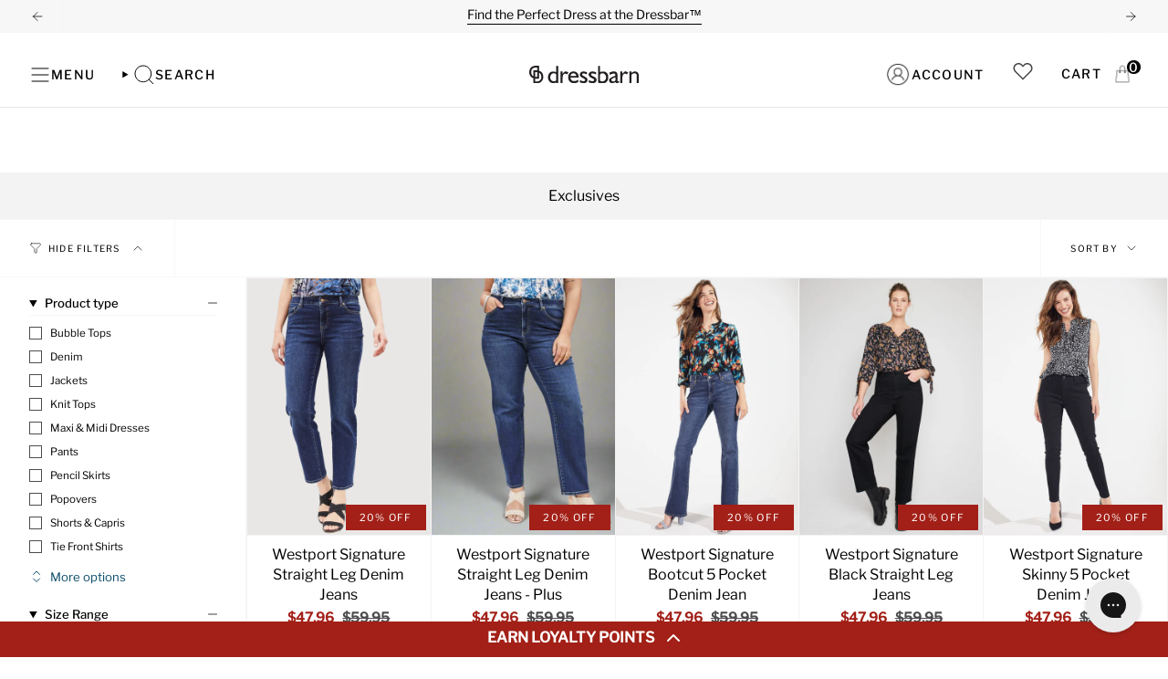

--- FILE ---
content_type: text/javascript; charset=utf-8
request_url: https://dressbarn.com/products/westport-signature-capri-pants-with-side-slit-plus.js
body_size: 2905
content:
{"id":6993925865664,"title":"Westport Signature Capri Pants with Side Slit - Plus","handle":"westport-signature-capri-pants-with-side-slit-plus","description":"\u003cstyle type=\"text\/css\"\u003e\u003c!--\ntd {border: 1px solid #ccc;}br {mso-data-placement:same-cell;}\n--\u003e\u003c\/style\u003e\n\u003cp\u003e\u003cspan data-sheets-value='{\"1\":2,\"2\":\"These Westport Signature Capri pants are a must-have in your closet. From accomplishing your daily tasks to taking the kids to the park, you’re ensured of comfort as you flaunt your figure in this pair. Reach for your favorite top and trendy espadrilles and you’re all set for a casual yet chic look.\"}' data-sheets-userformat='{\"2\":15297,\"3\":{\"1\":0},\"9\":1,\"10\":1,\"11\":4,\"12\":0,\"14\":{\"1\":2,\"2\":0},\"15\":\"Calibri\",\"16\":11}'\u003eThese Westport Signature Capri pants are a must-have in your closet. From accomplishing your daily tasks to taking the kids to the park, you’re ensured of comfort as you flaunt your figure in this pair. Reach for your favorite top and trendy espadrilles and you’re all set for a casual yet chic look.\u003c\/span\u003e\u003c\/p\u003e\n\u003cp\u003e\u003cstrong\u003ePants Details:\u003c\/strong\u003e\u003cbr data-mce-fragment=\"1\"\u003e\u003c\/p\u003e\n\u003cul\u003e\n\u003cli\u003eMidweight stretch-cotton fabric\u003c\/li\u003e\n\u003cli\u003eBelt Loops\u003c\/li\u003e\n\u003cli\u003e5 Functional Pockets\u003c\/li\u003e\n\u003cli\u003eSlim Leg\u003c\/li\u003e\n\u003cli\u003eSide Slits\u003c\/li\u003e\n\u003cli\u003eCropped Capri length\u003c\/li\u003e\n\u003cli\u003eMid Rise\u003c\/li\u003e\n\u003c\/ul\u003e\n\u003cp\u003e\u003cstrong\u003eMeasurements:\u003c\/strong\u003e\u003cbr data-mce-fragment=\"1\"\u003e\u003c\/p\u003e\n\u003cul\u003e\n\u003cli\u003ePant Inseam: 23\"\u003c\/li\u003e\n\u003cli\u003eLeg Opening: 16 1\/2\"\u003c\/li\u003e\n\u003c\/ul\u003e\n\u003cp\u003e\u003cstrong\u003eFabric Content:\u003c\/strong\u003e\u003c\/p\u003e\n\u003cul\u003e\n\u003cli\u003e72% Cotton\u003c\/li\u003e\n\u003cli\u003e24% Polyester\u003c\/li\u003e\n\u003cli\u003e1% Lycra Spandex (Lycra gives great stretch for comfortable and flexible-fit jeans)\u003c\/li\u003e\n\u003cli\u003e3% Other Fibers\u003c\/li\u003e\n\u003c\/ul\u003e\n\u003cp\u003e\u003cstrong\u003eCare Instructions:\u003c\/strong\u003e\u003c\/p\u003e\n\u003cul\u003e\n\u003cli\u003eTurn Inside Out\u003c\/li\u003e\n\u003cli\u003eMachine Wash Cold with Like Colors\u003c\/li\u003e\n\u003cli\u003eGentle Cycle\u003c\/li\u003e\n\u003cli\u003eOnly Non-Chlorine Bleach when Needed\u003c\/li\u003e\n\u003cli\u003eTumble Dry Low\u003c\/li\u003e\n\u003cli\u003eCool Iron if Needed\u003c\/li\u003e\n\u003c\/ul\u003e\n\u003cp\u003e\u003cstrong\u003eMade in China\u003c\/strong\u003e\u003c\/p\u003e","published_at":"2024-10-11T08:50:00-05:00","created_at":"2021-11-16T12:48:19-06:00","vendor":"88 International","type":"Pants","tags":["$29.99 Bottoms","24.99 Promo","affiliateq4","Best Sellers","Bottoms","Clearance","Clearance Sale","Clothing","col-clothing","col-dressbarn-exclusives","col-sale","col-sale-excludes-SAP","col-shorts-capris","Coming Soon","DB fav","DB-Owned","DBall","DBdeal","DBdeal2.3","DBdealBottoms","DBdealEaster","DbdealExclusives","DBdealNew","DBdealShorts","DBdealSite","DBdealWestport","denim","Denim Promo","Easter 2023","Memorial Day","NEW 22","Owned Inventory","Pants","Plus Shorts \u0026 Shorts \u0026 Capris","Plus Size","promo-july-4th-denim","promo-memorial-day-2025","promo-SAVE20-July25","Proprietary","S \u0026 C","Shorts \u0026 Capris","Shorts \u0026 Shorts \u0026 Capris","Site Wide - Active","Sitewide","Spring 2023","Summer","westport","WP"],"price":3999,"price_min":3999,"price_max":3999,"available":false,"price_varies":false,"compare_at_price":5995,"compare_at_price_min":5995,"compare_at_price_max":5995,"compare_at_price_varies":false,"variants":[{"id":41198694432960,"title":"14W \/ Optic White","option1":"14W","option2":"Optic White","option3":null,"sku":"1683801726","requires_shipping":true,"taxable":true,"featured_image":{"id":37350216597696,"product_id":6993925865664,"position":1,"created_at":"2024-03-23T10:34:14-05:00","updated_at":"2024-03-23T10:34:14-05:00","alt":"Westport Signature Capri Pants with Side Slit - Plus - DressbarnClothing","width":1536,"height":2048,"src":"https:\/\/cdn.shopify.com\/s\/files\/1\/0281\/3837\/3173\/files\/westport-signature-capri-pants-with-side-slit-plus-571940.jpg?v=1711208054","variant_ids":[41198694432960,41198694629568,41198694695104,41198694891712,41198695153856,41198695317696]},"available":false,"name":"Westport Signature Capri Pants with Side Slit - Plus - 14W \/ Optic White","public_title":"14W \/ Optic White","options":["14W","Optic White"],"price":3999,"weight":0,"compare_at_price":5995,"inventory_management":"shopify","barcode":"679283412802","featured_media":{"alt":"Westport Signature Capri Pants with Side Slit - Plus - DressbarnClothing","id":29855761301696,"position":1,"preview_image":{"aspect_ratio":0.75,"height":2048,"width":1536,"src":"https:\/\/cdn.shopify.com\/s\/files\/1\/0281\/3837\/3173\/files\/westport-signature-capri-pants-with-side-slit-plus-571940.jpg?v=1711208054"}},"quantity_rule":{"min":1,"max":null,"increment":1},"quantity_price_breaks":[],"requires_selling_plan":false,"selling_plan_allocations":[]},{"id":41198694465728,"title":"14W \/ Medium Wash","option1":"14W","option2":"Medium Wash","option3":null,"sku":"1683801727","requires_shipping":true,"taxable":true,"featured_image":{"id":37350216827072,"product_id":6993925865664,"position":8,"created_at":"2024-03-23T10:34:15-05:00","updated_at":"2024-03-23T10:34:15-05:00","alt":"Westport Signature Capri Pants with Side Slit - Plus - DressbarnClothing","width":1677,"height":2048,"src":"https:\/\/cdn.shopify.com\/s\/files\/1\/0281\/3837\/3173\/files\/westport-signature-capri-pants-with-side-slit-plus-211930.jpg?v=1711208055","variant_ids":[41198694465728,41198694596800,41198694793408,41198694957248,41198695055552,41198695219392]},"available":false,"name":"Westport Signature Capri Pants with Side Slit - Plus - 14W \/ Medium Wash","public_title":"14W \/ Medium Wash","options":["14W","Medium Wash"],"price":3999,"weight":0,"compare_at_price":5995,"inventory_management":"shopify","barcode":"679283381856","featured_media":{"alt":"Westport Signature Capri Pants with Side Slit - Plus - DressbarnClothing","id":29855761531072,"position":8,"preview_image":{"aspect_ratio":0.819,"height":2048,"width":1677,"src":"https:\/\/cdn.shopify.com\/s\/files\/1\/0281\/3837\/3173\/files\/westport-signature-capri-pants-with-side-slit-plus-211930.jpg?v=1711208055"}},"quantity_rule":{"min":1,"max":null,"increment":1},"quantity_price_breaks":[],"requires_selling_plan":false,"selling_plan_allocations":[]},{"id":41198694334656,"title":"14W \/ Black","option1":"14W","option2":"Black","option3":null,"sku":"1683801723","requires_shipping":true,"taxable":true,"featured_image":{"id":37350216990912,"product_id":6993925865664,"position":13,"created_at":"2024-03-23T10:34:15-05:00","updated_at":"2024-03-23T10:34:16-05:00","alt":"Westport Signature Capri Pants with Side Slit - Plus - DressbarnClothing","width":1536,"height":2048,"src":"https:\/\/cdn.shopify.com\/s\/files\/1\/0281\/3837\/3173\/files\/westport-signature-capri-pants-with-side-slit-plus-229740.jpg?v=1711208056","variant_ids":[41198694334656,41198694498496,41198694760640,41198694990016,41198695121088,41198695284928]},"available":false,"name":"Westport Signature Capri Pants with Side Slit - Plus - 14W \/ Black","public_title":"14W \/ Black","options":["14W","Black"],"price":3999,"weight":0,"compare_at_price":5995,"inventory_management":"shopify","barcode":"679283381849","featured_media":{"alt":"Westport Signature Capri Pants with Side Slit - Plus - DressbarnClothing","id":29855761694912,"position":13,"preview_image":{"aspect_ratio":0.75,"height":2048,"width":1536,"src":"https:\/\/cdn.shopify.com\/s\/files\/1\/0281\/3837\/3173\/files\/westport-signature-capri-pants-with-side-slit-plus-229740.jpg?v=1711208056"}},"quantity_rule":{"min":1,"max":null,"increment":1},"quantity_price_breaks":[],"requires_selling_plan":false,"selling_plan_allocations":[]},{"id":41198694400192,"title":"14W \/ Dark Wash","option1":"14W","option2":"Dark Wash","option3":null,"sku":"1683801725","requires_shipping":true,"taxable":true,"featured_image":{"id":37350217253056,"product_id":6993925865664,"position":21,"created_at":"2024-03-23T10:34:16-05:00","updated_at":"2024-03-23T10:34:16-05:00","alt":"Westport Signature Capri Pants with Side Slit - Plus - DressbarnClothing","width":1677,"height":2048,"src":"https:\/\/cdn.shopify.com\/s\/files\/1\/0281\/3837\/3173\/files\/westport-signature-capri-pants-with-side-slit-plus-904124.jpg?v=1711208056","variant_ids":[41198694400192,41198694531264,41198694727872,41198694924480,41198695022784,41198695186624]},"available":false,"name":"Westport Signature Capri Pants with Side Slit - Plus - 14W \/ Dark Wash","public_title":"14W \/ Dark Wash","options":["14W","Dark Wash"],"price":3999,"weight":0,"compare_at_price":5995,"inventory_management":"shopify","barcode":"679283381061","featured_media":{"alt":"Westport Signature Capri Pants with Side Slit - Plus - DressbarnClothing","id":29855761957056,"position":21,"preview_image":{"aspect_ratio":0.819,"height":2048,"width":1677,"src":"https:\/\/cdn.shopify.com\/s\/files\/1\/0281\/3837\/3173\/files\/westport-signature-capri-pants-with-side-slit-plus-904124.jpg?v=1711208056"}},"quantity_rule":{"min":1,"max":null,"increment":1},"quantity_price_breaks":[],"requires_selling_plan":false,"selling_plan_allocations":[]},{"id":41198694367424,"title":"14W \/ Blue Rain","option1":"14W","option2":"Blue Rain","option3":null,"sku":"1683801724","requires_shipping":true,"taxable":true,"featured_image":{"id":37350217416896,"product_id":6993925865664,"position":26,"created_at":"2024-03-23T10:34:17-05:00","updated_at":"2024-03-23T10:34:17-05:00","alt":"Westport Signature Capri Pants with Side Slit - Plus - DressbarnClothing","width":1677,"height":2048,"src":"https:\/\/cdn.shopify.com\/s\/files\/1\/0281\/3837\/3173\/files\/westport-signature-capri-pants-with-side-slit-plus-603861.jpg?v=1711208057","variant_ids":[41198694367424,41198694564032,41198694662336,41198694826176,41198695088320,41198695252160]},"available":false,"name":"Westport Signature Capri Pants with Side Slit - Plus - 14W \/ Blue Rain","public_title":"14W \/ Blue Rain","options":["14W","Blue Rain"],"price":3999,"weight":0,"compare_at_price":5995,"inventory_management":"shopify","barcode":null,"featured_media":{"alt":"Westport Signature Capri Pants with Side Slit - Plus - DressbarnClothing","id":29855762120896,"position":26,"preview_image":{"aspect_ratio":0.819,"height":2048,"width":1677,"src":"https:\/\/cdn.shopify.com\/s\/files\/1\/0281\/3837\/3173\/files\/westport-signature-capri-pants-with-side-slit-plus-603861.jpg?v=1711208057"}},"quantity_rule":{"min":1,"max":null,"increment":1},"quantity_price_breaks":[],"requires_selling_plan":false,"selling_plan_allocations":[]},{"id":41198694629568,"title":"16W \/ Optic White","option1":"16W","option2":"Optic White","option3":null,"sku":"1683801732","requires_shipping":true,"taxable":true,"featured_image":{"id":37350216597696,"product_id":6993925865664,"position":1,"created_at":"2024-03-23T10:34:14-05:00","updated_at":"2024-03-23T10:34:14-05:00","alt":"Westport Signature Capri Pants with Side Slit - Plus - DressbarnClothing","width":1536,"height":2048,"src":"https:\/\/cdn.shopify.com\/s\/files\/1\/0281\/3837\/3173\/files\/westport-signature-capri-pants-with-side-slit-plus-571940.jpg?v=1711208054","variant_ids":[41198694432960,41198694629568,41198694695104,41198694891712,41198695153856,41198695317696]},"available":false,"name":"Westport Signature Capri Pants with Side Slit - Plus - 16W \/ Optic White","public_title":"16W \/ Optic White","options":["16W","Optic White"],"price":3999,"weight":0,"compare_at_price":5995,"inventory_management":"shopify","barcode":"679283408720","featured_media":{"alt":"Westport Signature Capri Pants with Side Slit - Plus - DressbarnClothing","id":29855761301696,"position":1,"preview_image":{"aspect_ratio":0.75,"height":2048,"width":1536,"src":"https:\/\/cdn.shopify.com\/s\/files\/1\/0281\/3837\/3173\/files\/westport-signature-capri-pants-with-side-slit-plus-571940.jpg?v=1711208054"}},"quantity_rule":{"min":1,"max":null,"increment":1},"quantity_price_breaks":[],"requires_selling_plan":false,"selling_plan_allocations":[]},{"id":41198694596800,"title":"16W \/ Medium Wash","option1":"16W","option2":"Medium Wash","option3":null,"sku":"1683801731","requires_shipping":true,"taxable":true,"featured_image":{"id":37350216827072,"product_id":6993925865664,"position":8,"created_at":"2024-03-23T10:34:15-05:00","updated_at":"2024-03-23T10:34:15-05:00","alt":"Westport Signature Capri Pants with Side Slit - Plus - DressbarnClothing","width":1677,"height":2048,"src":"https:\/\/cdn.shopify.com\/s\/files\/1\/0281\/3837\/3173\/files\/westport-signature-capri-pants-with-side-slit-plus-211930.jpg?v=1711208055","variant_ids":[41198694465728,41198694596800,41198694793408,41198694957248,41198695055552,41198695219392]},"available":false,"name":"Westport Signature Capri Pants with Side Slit - Plus - 16W \/ Medium Wash","public_title":"16W \/ Medium Wash","options":["16W","Medium Wash"],"price":3999,"weight":0,"compare_at_price":5995,"inventory_management":"shopify","barcode":"679283381870","featured_media":{"alt":"Westport Signature Capri Pants with Side Slit - Plus - DressbarnClothing","id":29855761531072,"position":8,"preview_image":{"aspect_ratio":0.819,"height":2048,"width":1677,"src":"https:\/\/cdn.shopify.com\/s\/files\/1\/0281\/3837\/3173\/files\/westport-signature-capri-pants-with-side-slit-plus-211930.jpg?v=1711208055"}},"quantity_rule":{"min":1,"max":null,"increment":1},"quantity_price_breaks":[],"requires_selling_plan":false,"selling_plan_allocations":[]},{"id":41198694498496,"title":"16W \/ Black","option1":"16W","option2":"Black","option3":null,"sku":"1683801728","requires_shipping":true,"taxable":true,"featured_image":{"id":37350216990912,"product_id":6993925865664,"position":13,"created_at":"2024-03-23T10:34:15-05:00","updated_at":"2024-03-23T10:34:16-05:00","alt":"Westport Signature Capri Pants with Side Slit - Plus - DressbarnClothing","width":1536,"height":2048,"src":"https:\/\/cdn.shopify.com\/s\/files\/1\/0281\/3837\/3173\/files\/westport-signature-capri-pants-with-side-slit-plus-229740.jpg?v=1711208056","variant_ids":[41198694334656,41198694498496,41198694760640,41198694990016,41198695121088,41198695284928]},"available":false,"name":"Westport Signature Capri Pants with Side Slit - Plus - 16W \/ Black","public_title":"16W \/ Black","options":["16W","Black"],"price":3999,"weight":0,"compare_at_price":5995,"inventory_management":"shopify","barcode":"679283380064","featured_media":{"alt":"Westport Signature Capri Pants with Side Slit - Plus - DressbarnClothing","id":29855761694912,"position":13,"preview_image":{"aspect_ratio":0.75,"height":2048,"width":1536,"src":"https:\/\/cdn.shopify.com\/s\/files\/1\/0281\/3837\/3173\/files\/westport-signature-capri-pants-with-side-slit-plus-229740.jpg?v=1711208056"}},"quantity_rule":{"min":1,"max":null,"increment":1},"quantity_price_breaks":[],"requires_selling_plan":false,"selling_plan_allocations":[]},{"id":41198694531264,"title":"16W \/ Dark Wash","option1":"16W","option2":"Dark Wash","option3":null,"sku":"1683801729","requires_shipping":true,"taxable":true,"featured_image":{"id":37350217253056,"product_id":6993925865664,"position":21,"created_at":"2024-03-23T10:34:16-05:00","updated_at":"2024-03-23T10:34:16-05:00","alt":"Westport Signature Capri Pants with Side Slit - Plus - DressbarnClothing","width":1677,"height":2048,"src":"https:\/\/cdn.shopify.com\/s\/files\/1\/0281\/3837\/3173\/files\/westport-signature-capri-pants-with-side-slit-plus-904124.jpg?v=1711208056","variant_ids":[41198694400192,41198694531264,41198694727872,41198694924480,41198695022784,41198695186624]},"available":false,"name":"Westport Signature Capri Pants with Side Slit - Plus - 16W \/ Dark Wash","public_title":"16W \/ Dark Wash","options":["16W","Dark Wash"],"price":3999,"weight":0,"compare_at_price":5995,"inventory_management":"shopify","barcode":"679283381863","featured_media":{"alt":"Westport Signature Capri Pants with Side Slit - Plus - DressbarnClothing","id":29855761957056,"position":21,"preview_image":{"aspect_ratio":0.819,"height":2048,"width":1677,"src":"https:\/\/cdn.shopify.com\/s\/files\/1\/0281\/3837\/3173\/files\/westport-signature-capri-pants-with-side-slit-plus-904124.jpg?v=1711208056"}},"quantity_rule":{"min":1,"max":null,"increment":1},"quantity_price_breaks":[],"requires_selling_plan":false,"selling_plan_allocations":[]},{"id":41198694564032,"title":"16W \/ Blue Rain","option1":"16W","option2":"Blue Rain","option3":null,"sku":"1683801730","requires_shipping":true,"taxable":true,"featured_image":{"id":37350217416896,"product_id":6993925865664,"position":26,"created_at":"2024-03-23T10:34:17-05:00","updated_at":"2024-03-23T10:34:17-05:00","alt":"Westport Signature Capri Pants with Side Slit - Plus - DressbarnClothing","width":1677,"height":2048,"src":"https:\/\/cdn.shopify.com\/s\/files\/1\/0281\/3837\/3173\/files\/westport-signature-capri-pants-with-side-slit-plus-603861.jpg?v=1711208057","variant_ids":[41198694367424,41198694564032,41198694662336,41198694826176,41198695088320,41198695252160]},"available":false,"name":"Westport Signature Capri Pants with Side Slit - Plus - 16W \/ Blue Rain","public_title":"16W \/ Blue Rain","options":["16W","Blue Rain"],"price":3999,"weight":0,"compare_at_price":5995,"inventory_management":"shopify","barcode":"5388445","featured_media":{"alt":"Westport Signature Capri Pants with Side Slit - Plus - DressbarnClothing","id":29855762120896,"position":26,"preview_image":{"aspect_ratio":0.819,"height":2048,"width":1677,"src":"https:\/\/cdn.shopify.com\/s\/files\/1\/0281\/3837\/3173\/files\/westport-signature-capri-pants-with-side-slit-plus-603861.jpg?v=1711208057"}},"quantity_rule":{"min":1,"max":null,"increment":1},"quantity_price_breaks":[],"requires_selling_plan":false,"selling_plan_allocations":[]},{"id":41198694695104,"title":"18W \/ Optic White","option1":"18W","option2":"Optic White","option3":null,"sku":"1683801734","requires_shipping":true,"taxable":true,"featured_image":{"id":37350216597696,"product_id":6993925865664,"position":1,"created_at":"2024-03-23T10:34:14-05:00","updated_at":"2024-03-23T10:34:14-05:00","alt":"Westport Signature Capri Pants with Side Slit - Plus - DressbarnClothing","width":1536,"height":2048,"src":"https:\/\/cdn.shopify.com\/s\/files\/1\/0281\/3837\/3173\/files\/westport-signature-capri-pants-with-side-slit-plus-571940.jpg?v=1711208054","variant_ids":[41198694432960,41198694629568,41198694695104,41198694891712,41198695153856,41198695317696]},"available":false,"name":"Westport Signature Capri Pants with Side Slit - Plus - 18W \/ Optic White","public_title":"18W \/ Optic White","options":["18W","Optic White"],"price":3999,"weight":0,"compare_at_price":5995,"inventory_management":"shopify","barcode":"679283408065","featured_media":{"alt":"Westport Signature Capri Pants with Side Slit - Plus - DressbarnClothing","id":29855761301696,"position":1,"preview_image":{"aspect_ratio":0.75,"height":2048,"width":1536,"src":"https:\/\/cdn.shopify.com\/s\/files\/1\/0281\/3837\/3173\/files\/westport-signature-capri-pants-with-side-slit-plus-571940.jpg?v=1711208054"}},"quantity_rule":{"min":1,"max":null,"increment":1},"quantity_price_breaks":[],"requires_selling_plan":false,"selling_plan_allocations":[]},{"id":41198694793408,"title":"18W \/ Medium Wash","option1":"18W","option2":"Medium Wash","option3":null,"sku":"1683801737","requires_shipping":true,"taxable":true,"featured_image":{"id":37350216827072,"product_id":6993925865664,"position":8,"created_at":"2024-03-23T10:34:15-05:00","updated_at":"2024-03-23T10:34:15-05:00","alt":"Westport Signature Capri Pants with Side Slit - Plus - DressbarnClothing","width":1677,"height":2048,"src":"https:\/\/cdn.shopify.com\/s\/files\/1\/0281\/3837\/3173\/files\/westport-signature-capri-pants-with-side-slit-plus-211930.jpg?v=1711208055","variant_ids":[41198694465728,41198694596800,41198694793408,41198694957248,41198695055552,41198695219392]},"available":false,"name":"Westport Signature Capri Pants with Side Slit - Plus - 18W \/ Medium Wash","public_title":"18W \/ Medium Wash","options":["18W","Medium Wash"],"price":3999,"weight":0,"compare_at_price":5995,"inventory_management":"shopify","barcode":"679283380811","featured_media":{"alt":"Westport Signature Capri Pants with Side Slit - Plus - DressbarnClothing","id":29855761531072,"position":8,"preview_image":{"aspect_ratio":0.819,"height":2048,"width":1677,"src":"https:\/\/cdn.shopify.com\/s\/files\/1\/0281\/3837\/3173\/files\/westport-signature-capri-pants-with-side-slit-plus-211930.jpg?v=1711208055"}},"quantity_rule":{"min":1,"max":null,"increment":1},"quantity_price_breaks":[],"requires_selling_plan":false,"selling_plan_allocations":[]},{"id":41198694760640,"title":"18W \/ Black","option1":"18W","option2":"Black","option3":null,"sku":"1683801736","requires_shipping":true,"taxable":true,"featured_image":{"id":37350216990912,"product_id":6993925865664,"position":13,"created_at":"2024-03-23T10:34:15-05:00","updated_at":"2024-03-23T10:34:16-05:00","alt":"Westport Signature Capri Pants with Side Slit - Plus - DressbarnClothing","width":1536,"height":2048,"src":"https:\/\/cdn.shopify.com\/s\/files\/1\/0281\/3837\/3173\/files\/westport-signature-capri-pants-with-side-slit-plus-229740.jpg?v=1711208056","variant_ids":[41198694334656,41198694498496,41198694760640,41198694990016,41198695121088,41198695284928]},"available":false,"name":"Westport Signature Capri Pants with Side Slit - Plus - 18W \/ Black","public_title":"18W \/ Black","options":["18W","Black"],"price":3999,"weight":0,"compare_at_price":5995,"inventory_management":"shopify","barcode":"679283380071","featured_media":{"alt":"Westport Signature Capri Pants with Side Slit - Plus - DressbarnClothing","id":29855761694912,"position":13,"preview_image":{"aspect_ratio":0.75,"height":2048,"width":1536,"src":"https:\/\/cdn.shopify.com\/s\/files\/1\/0281\/3837\/3173\/files\/westport-signature-capri-pants-with-side-slit-plus-229740.jpg?v=1711208056"}},"quantity_rule":{"min":1,"max":null,"increment":1},"quantity_price_breaks":[],"requires_selling_plan":false,"selling_plan_allocations":[]},{"id":41198694727872,"title":"18W \/ Dark Wash","option1":"18W","option2":"Dark Wash","option3":null,"sku":"1683801735","requires_shipping":true,"taxable":true,"featured_image":{"id":37350217253056,"product_id":6993925865664,"position":21,"created_at":"2024-03-23T10:34:16-05:00","updated_at":"2024-03-23T10:34:16-05:00","alt":"Westport Signature Capri Pants with Side Slit - Plus - DressbarnClothing","width":1677,"height":2048,"src":"https:\/\/cdn.shopify.com\/s\/files\/1\/0281\/3837\/3173\/files\/westport-signature-capri-pants-with-side-slit-plus-904124.jpg?v=1711208056","variant_ids":[41198694400192,41198694531264,41198694727872,41198694924480,41198695022784,41198695186624]},"available":false,"name":"Westport Signature Capri Pants with Side Slit - Plus - 18W \/ Dark Wash","public_title":"18W \/ Dark Wash","options":["18W","Dark Wash"],"price":3999,"weight":0,"compare_at_price":5995,"inventory_management":"shopify","barcode":"679283381887","featured_media":{"alt":"Westport Signature Capri Pants with Side Slit - Plus - DressbarnClothing","id":29855761957056,"position":21,"preview_image":{"aspect_ratio":0.819,"height":2048,"width":1677,"src":"https:\/\/cdn.shopify.com\/s\/files\/1\/0281\/3837\/3173\/files\/westport-signature-capri-pants-with-side-slit-plus-904124.jpg?v=1711208056"}},"quantity_rule":{"min":1,"max":null,"increment":1},"quantity_price_breaks":[],"requires_selling_plan":false,"selling_plan_allocations":[]},{"id":41198694662336,"title":"18W \/ Blue Rain","option1":"18W","option2":"Blue Rain","option3":null,"sku":"1683801733","requires_shipping":true,"taxable":true,"featured_image":{"id":37350217416896,"product_id":6993925865664,"position":26,"created_at":"2024-03-23T10:34:17-05:00","updated_at":"2024-03-23T10:34:17-05:00","alt":"Westport Signature Capri Pants with Side Slit - Plus - DressbarnClothing","width":1677,"height":2048,"src":"https:\/\/cdn.shopify.com\/s\/files\/1\/0281\/3837\/3173\/files\/westport-signature-capri-pants-with-side-slit-plus-603861.jpg?v=1711208057","variant_ids":[41198694367424,41198694564032,41198694662336,41198694826176,41198695088320,41198695252160]},"available":false,"name":"Westport Signature Capri Pants with Side Slit - Plus - 18W \/ Blue Rain","public_title":"18W \/ Blue Rain","options":["18W","Blue Rain"],"price":3999,"weight":0,"compare_at_price":5995,"inventory_management":"shopify","barcode":null,"featured_media":{"alt":"Westport Signature Capri Pants with Side Slit - Plus - DressbarnClothing","id":29855762120896,"position":26,"preview_image":{"aspect_ratio":0.819,"height":2048,"width":1677,"src":"https:\/\/cdn.shopify.com\/s\/files\/1\/0281\/3837\/3173\/files\/westport-signature-capri-pants-with-side-slit-plus-603861.jpg?v=1711208057"}},"quantity_rule":{"min":1,"max":null,"increment":1},"quantity_price_breaks":[],"requires_selling_plan":false,"selling_plan_allocations":[]},{"id":41198694891712,"title":"20W \/ Optic White","option1":"20W","option2":"Optic White","option3":null,"sku":"1683801739","requires_shipping":true,"taxable":true,"featured_image":{"id":37350216597696,"product_id":6993925865664,"position":1,"created_at":"2024-03-23T10:34:14-05:00","updated_at":"2024-03-23T10:34:14-05:00","alt":"Westport Signature Capri Pants with Side Slit - Plus - DressbarnClothing","width":1536,"height":2048,"src":"https:\/\/cdn.shopify.com\/s\/files\/1\/0281\/3837\/3173\/files\/westport-signature-capri-pants-with-side-slit-plus-571940.jpg?v=1711208054","variant_ids":[41198694432960,41198694629568,41198694695104,41198694891712,41198695153856,41198695317696]},"available":false,"name":"Westport Signature Capri Pants with Side Slit - Plus - 20W \/ Optic White","public_title":"20W \/ Optic White","options":["20W","Optic White"],"price":3999,"weight":0,"compare_at_price":5995,"inventory_management":"shopify","barcode":"679283408737","featured_media":{"alt":"Westport Signature Capri Pants with Side Slit - Plus - DressbarnClothing","id":29855761301696,"position":1,"preview_image":{"aspect_ratio":0.75,"height":2048,"width":1536,"src":"https:\/\/cdn.shopify.com\/s\/files\/1\/0281\/3837\/3173\/files\/westport-signature-capri-pants-with-side-slit-plus-571940.jpg?v=1711208054"}},"quantity_rule":{"min":1,"max":null,"increment":1},"quantity_price_breaks":[],"requires_selling_plan":false,"selling_plan_allocations":[]},{"id":41198694957248,"title":"20W \/ Medium Wash","option1":"20W","option2":"Medium Wash","option3":null,"sku":"1683801741","requires_shipping":true,"taxable":true,"featured_image":{"id":37350216827072,"product_id":6993925865664,"position":8,"created_at":"2024-03-23T10:34:15-05:00","updated_at":"2024-03-23T10:34:15-05:00","alt":"Westport Signature Capri Pants with Side Slit - Plus - DressbarnClothing","width":1677,"height":2048,"src":"https:\/\/cdn.shopify.com\/s\/files\/1\/0281\/3837\/3173\/files\/westport-signature-capri-pants-with-side-slit-plus-211930.jpg?v=1711208055","variant_ids":[41198694465728,41198694596800,41198694793408,41198694957248,41198695055552,41198695219392]},"available":false,"name":"Westport Signature Capri Pants with Side Slit - Plus - 20W \/ Medium Wash","public_title":"20W \/ Medium Wash","options":["20W","Medium Wash"],"price":3999,"weight":0,"compare_at_price":5995,"inventory_management":"shopify","barcode":"679283381894","featured_media":{"alt":"Westport Signature Capri Pants with Side Slit - Plus - DressbarnClothing","id":29855761531072,"position":8,"preview_image":{"aspect_ratio":0.819,"height":2048,"width":1677,"src":"https:\/\/cdn.shopify.com\/s\/files\/1\/0281\/3837\/3173\/files\/westport-signature-capri-pants-with-side-slit-plus-211930.jpg?v=1711208055"}},"quantity_rule":{"min":1,"max":null,"increment":1},"quantity_price_breaks":[],"requires_selling_plan":false,"selling_plan_allocations":[]},{"id":41198694990016,"title":"20W \/ Black","option1":"20W","option2":"Black","option3":null,"sku":"1683801742","requires_shipping":true,"taxable":true,"featured_image":{"id":37350216990912,"product_id":6993925865664,"position":13,"created_at":"2024-03-23T10:34:15-05:00","updated_at":"2024-03-23T10:34:16-05:00","alt":"Westport Signature Capri Pants with Side Slit - Plus - DressbarnClothing","width":1536,"height":2048,"src":"https:\/\/cdn.shopify.com\/s\/files\/1\/0281\/3837\/3173\/files\/westport-signature-capri-pants-with-side-slit-plus-229740.jpg?v=1711208056","variant_ids":[41198694334656,41198694498496,41198694760640,41198694990016,41198695121088,41198695284928]},"available":false,"name":"Westport Signature Capri Pants with Side Slit - Plus - 20W \/ Black","public_title":"20W \/ Black","options":["20W","Black"],"price":3999,"weight":0,"compare_at_price":5995,"inventory_management":"shopify","barcode":"679283380088","featured_media":{"alt":"Westport Signature Capri Pants with Side Slit - Plus - DressbarnClothing","id":29855761694912,"position":13,"preview_image":{"aspect_ratio":0.75,"height":2048,"width":1536,"src":"https:\/\/cdn.shopify.com\/s\/files\/1\/0281\/3837\/3173\/files\/westport-signature-capri-pants-with-side-slit-plus-229740.jpg?v=1711208056"}},"quantity_rule":{"min":1,"max":null,"increment":1},"quantity_price_breaks":[],"requires_selling_plan":false,"selling_plan_allocations":[]},{"id":41198694924480,"title":"20W \/ Dark Wash","option1":"20W","option2":"Dark Wash","option3":null,"sku":"1683801740","requires_shipping":true,"taxable":true,"featured_image":{"id":37350217253056,"product_id":6993925865664,"position":21,"created_at":"2024-03-23T10:34:16-05:00","updated_at":"2024-03-23T10:34:16-05:00","alt":"Westport Signature Capri Pants with Side Slit - Plus - DressbarnClothing","width":1677,"height":2048,"src":"https:\/\/cdn.shopify.com\/s\/files\/1\/0281\/3837\/3173\/files\/westport-signature-capri-pants-with-side-slit-plus-904124.jpg?v=1711208056","variant_ids":[41198694400192,41198694531264,41198694727872,41198694924480,41198695022784,41198695186624]},"available":false,"name":"Westport Signature Capri Pants with Side Slit - Plus - 20W \/ Dark Wash","public_title":"20W \/ Dark Wash","options":["20W","Dark Wash"],"price":3999,"weight":0,"compare_at_price":5995,"inventory_management":"shopify","barcode":"679283381078","featured_media":{"alt":"Westport Signature Capri Pants with Side Slit - Plus - DressbarnClothing","id":29855761957056,"position":21,"preview_image":{"aspect_ratio":0.819,"height":2048,"width":1677,"src":"https:\/\/cdn.shopify.com\/s\/files\/1\/0281\/3837\/3173\/files\/westport-signature-capri-pants-with-side-slit-plus-904124.jpg?v=1711208056"}},"quantity_rule":{"min":1,"max":null,"increment":1},"quantity_price_breaks":[],"requires_selling_plan":false,"selling_plan_allocations":[]},{"id":41198694826176,"title":"20W \/ Blue Rain","option1":"20W","option2":"Blue Rain","option3":null,"sku":"1683801738","requires_shipping":true,"taxable":true,"featured_image":{"id":37350217416896,"product_id":6993925865664,"position":26,"created_at":"2024-03-23T10:34:17-05:00","updated_at":"2024-03-23T10:34:17-05:00","alt":"Westport Signature Capri Pants with Side Slit - Plus - DressbarnClothing","width":1677,"height":2048,"src":"https:\/\/cdn.shopify.com\/s\/files\/1\/0281\/3837\/3173\/files\/westport-signature-capri-pants-with-side-slit-plus-603861.jpg?v=1711208057","variant_ids":[41198694367424,41198694564032,41198694662336,41198694826176,41198695088320,41198695252160]},"available":false,"name":"Westport Signature Capri Pants with Side Slit - Plus - 20W \/ Blue Rain","public_title":"20W \/ Blue Rain","options":["20W","Blue Rain"],"price":3999,"weight":0,"compare_at_price":5995,"inventory_management":"shopify","barcode":"5388447","featured_media":{"alt":"Westport Signature Capri Pants with Side Slit - Plus - DressbarnClothing","id":29855762120896,"position":26,"preview_image":{"aspect_ratio":0.819,"height":2048,"width":1677,"src":"https:\/\/cdn.shopify.com\/s\/files\/1\/0281\/3837\/3173\/files\/westport-signature-capri-pants-with-side-slit-plus-603861.jpg?v=1711208057"}},"quantity_rule":{"min":1,"max":null,"increment":1},"quantity_price_breaks":[],"requires_selling_plan":false,"selling_plan_allocations":[]},{"id":41198695153856,"title":"22W \/ Optic White","option1":"22W","option2":"Optic White","option3":null,"sku":"1683801747","requires_shipping":true,"taxable":true,"featured_image":{"id":37350216597696,"product_id":6993925865664,"position":1,"created_at":"2024-03-23T10:34:14-05:00","updated_at":"2024-03-23T10:34:14-05:00","alt":"Westport Signature Capri Pants with Side Slit - Plus - DressbarnClothing","width":1536,"height":2048,"src":"https:\/\/cdn.shopify.com\/s\/files\/1\/0281\/3837\/3173\/files\/westport-signature-capri-pants-with-side-slit-plus-571940.jpg?v=1711208054","variant_ids":[41198694432960,41198694629568,41198694695104,41198694891712,41198695153856,41198695317696]},"available":false,"name":"Westport Signature Capri Pants with Side Slit - Plus - 22W \/ Optic White","public_title":"22W \/ Optic White","options":["22W","Optic White"],"price":3999,"weight":0,"compare_at_price":5995,"inventory_management":"shopify","barcode":"679283408744","featured_media":{"alt":"Westport Signature Capri Pants with Side Slit - Plus - DressbarnClothing","id":29855761301696,"position":1,"preview_image":{"aspect_ratio":0.75,"height":2048,"width":1536,"src":"https:\/\/cdn.shopify.com\/s\/files\/1\/0281\/3837\/3173\/files\/westport-signature-capri-pants-with-side-slit-plus-571940.jpg?v=1711208054"}},"quantity_rule":{"min":1,"max":null,"increment":1},"quantity_price_breaks":[],"requires_selling_plan":false,"selling_plan_allocations":[]},{"id":41198695055552,"title":"22W \/ Medium Wash","option1":"22W","option2":"Medium Wash","option3":null,"sku":"1683801744","requires_shipping":true,"taxable":true,"featured_image":{"id":37350216827072,"product_id":6993925865664,"position":8,"created_at":"2024-03-23T10:34:15-05:00","updated_at":"2024-03-23T10:34:15-05:00","alt":"Westport Signature Capri Pants with Side Slit - Plus - DressbarnClothing","width":1677,"height":2048,"src":"https:\/\/cdn.shopify.com\/s\/files\/1\/0281\/3837\/3173\/files\/westport-signature-capri-pants-with-side-slit-plus-211930.jpg?v=1711208055","variant_ids":[41198694465728,41198694596800,41198694793408,41198694957248,41198695055552,41198695219392]},"available":false,"name":"Westport Signature Capri Pants with Side Slit - Plus - 22W \/ Medium Wash","public_title":"22W \/ Medium Wash","options":["22W","Medium Wash"],"price":3999,"weight":0,"compare_at_price":5995,"inventory_management":"shopify","barcode":null,"featured_media":{"alt":"Westport Signature Capri Pants with Side Slit - Plus - DressbarnClothing","id":29855761531072,"position":8,"preview_image":{"aspect_ratio":0.819,"height":2048,"width":1677,"src":"https:\/\/cdn.shopify.com\/s\/files\/1\/0281\/3837\/3173\/files\/westport-signature-capri-pants-with-side-slit-plus-211930.jpg?v=1711208055"}},"quantity_rule":{"min":1,"max":null,"increment":1},"quantity_price_breaks":[],"requires_selling_plan":false,"selling_plan_allocations":[]},{"id":41198695121088,"title":"22W \/ Black","option1":"22W","option2":"Black","option3":null,"sku":"1683801746","requires_shipping":true,"taxable":true,"featured_image":{"id":37350216990912,"product_id":6993925865664,"position":13,"created_at":"2024-03-23T10:34:15-05:00","updated_at":"2024-03-23T10:34:16-05:00","alt":"Westport Signature Capri Pants with Side Slit - Plus - DressbarnClothing","width":1536,"height":2048,"src":"https:\/\/cdn.shopify.com\/s\/files\/1\/0281\/3837\/3173\/files\/westport-signature-capri-pants-with-side-slit-plus-229740.jpg?v=1711208056","variant_ids":[41198694334656,41198694498496,41198694760640,41198694990016,41198695121088,41198695284928]},"available":false,"name":"Westport Signature Capri Pants with Side Slit - Plus - 22W \/ Black","public_title":"22W \/ Black","options":["22W","Black"],"price":3999,"weight":0,"compare_at_price":5995,"inventory_management":"shopify","barcode":"679283380828","featured_media":{"alt":"Westport Signature Capri Pants with Side Slit - Plus - DressbarnClothing","id":29855761694912,"position":13,"preview_image":{"aspect_ratio":0.75,"height":2048,"width":1536,"src":"https:\/\/cdn.shopify.com\/s\/files\/1\/0281\/3837\/3173\/files\/westport-signature-capri-pants-with-side-slit-plus-229740.jpg?v=1711208056"}},"quantity_rule":{"min":1,"max":null,"increment":1},"quantity_price_breaks":[],"requires_selling_plan":false,"selling_plan_allocations":[]},{"id":41198695022784,"title":"22W \/ Dark Wash","option1":"22W","option2":"Dark Wash","option3":null,"sku":"1683801743","requires_shipping":true,"taxable":true,"featured_image":{"id":37350217253056,"product_id":6993925865664,"position":21,"created_at":"2024-03-23T10:34:16-05:00","updated_at":"2024-03-23T10:34:16-05:00","alt":"Westport Signature Capri Pants with Side Slit - Plus - DressbarnClothing","width":1677,"height":2048,"src":"https:\/\/cdn.shopify.com\/s\/files\/1\/0281\/3837\/3173\/files\/westport-signature-capri-pants-with-side-slit-plus-904124.jpg?v=1711208056","variant_ids":[41198694400192,41198694531264,41198694727872,41198694924480,41198695022784,41198695186624]},"available":false,"name":"Westport Signature Capri Pants with Side Slit - Plus - 22W \/ Dark Wash","public_title":"22W \/ Dark Wash","options":["22W","Dark Wash"],"price":3999,"weight":0,"compare_at_price":5995,"inventory_management":"shopify","barcode":"679283381900","featured_media":{"alt":"Westport Signature Capri Pants with Side Slit - Plus - DressbarnClothing","id":29855761957056,"position":21,"preview_image":{"aspect_ratio":0.819,"height":2048,"width":1677,"src":"https:\/\/cdn.shopify.com\/s\/files\/1\/0281\/3837\/3173\/files\/westport-signature-capri-pants-with-side-slit-plus-904124.jpg?v=1711208056"}},"quantity_rule":{"min":1,"max":null,"increment":1},"quantity_price_breaks":[],"requires_selling_plan":false,"selling_plan_allocations":[]},{"id":41198695088320,"title":"22W \/ Blue Rain","option1":"22W","option2":"Blue Rain","option3":null,"sku":"1683801745","requires_shipping":true,"taxable":true,"featured_image":{"id":37350217416896,"product_id":6993925865664,"position":26,"created_at":"2024-03-23T10:34:17-05:00","updated_at":"2024-03-23T10:34:17-05:00","alt":"Westport Signature Capri Pants with Side Slit - Plus - DressbarnClothing","width":1677,"height":2048,"src":"https:\/\/cdn.shopify.com\/s\/files\/1\/0281\/3837\/3173\/files\/westport-signature-capri-pants-with-side-slit-plus-603861.jpg?v=1711208057","variant_ids":[41198694367424,41198694564032,41198694662336,41198694826176,41198695088320,41198695252160]},"available":false,"name":"Westport Signature Capri Pants with Side Slit - Plus - 22W \/ Blue Rain","public_title":"22W \/ Blue Rain","options":["22W","Blue Rain"],"price":3999,"weight":0,"compare_at_price":5995,"inventory_management":"shopify","barcode":"5388448","featured_media":{"alt":"Westport Signature Capri Pants with Side Slit - Plus - DressbarnClothing","id":29855762120896,"position":26,"preview_image":{"aspect_ratio":0.819,"height":2048,"width":1677,"src":"https:\/\/cdn.shopify.com\/s\/files\/1\/0281\/3837\/3173\/files\/westport-signature-capri-pants-with-side-slit-plus-603861.jpg?v=1711208057"}},"quantity_rule":{"min":1,"max":null,"increment":1},"quantity_price_breaks":[],"requires_selling_plan":false,"selling_plan_allocations":[]},{"id":41198695317696,"title":"24W \/ Optic White","option1":"24W","option2":"Optic White","option3":null,"sku":"1683801752","requires_shipping":true,"taxable":true,"featured_image":{"id":37350216597696,"product_id":6993925865664,"position":1,"created_at":"2024-03-23T10:34:14-05:00","updated_at":"2024-03-23T10:34:14-05:00","alt":"Westport Signature Capri Pants with Side Slit - Plus - DressbarnClothing","width":1536,"height":2048,"src":"https:\/\/cdn.shopify.com\/s\/files\/1\/0281\/3837\/3173\/files\/westport-signature-capri-pants-with-side-slit-plus-571940.jpg?v=1711208054","variant_ids":[41198694432960,41198694629568,41198694695104,41198694891712,41198695153856,41198695317696]},"available":false,"name":"Westport Signature Capri Pants with Side Slit - Plus - 24W \/ Optic White","public_title":"24W \/ Optic White","options":["24W","Optic White"],"price":3999,"weight":0,"compare_at_price":5995,"inventory_management":"shopify","barcode":"679283408751","featured_media":{"alt":"Westport Signature Capri Pants with Side Slit - Plus - DressbarnClothing","id":29855761301696,"position":1,"preview_image":{"aspect_ratio":0.75,"height":2048,"width":1536,"src":"https:\/\/cdn.shopify.com\/s\/files\/1\/0281\/3837\/3173\/files\/westport-signature-capri-pants-with-side-slit-plus-571940.jpg?v=1711208054"}},"quantity_rule":{"min":1,"max":null,"increment":1},"quantity_price_breaks":[],"requires_selling_plan":false,"selling_plan_allocations":[]},{"id":41198695219392,"title":"24W \/ Medium Wash","option1":"24W","option2":"Medium Wash","option3":null,"sku":"1683801749","requires_shipping":true,"taxable":true,"featured_image":{"id":37350216827072,"product_id":6993925865664,"position":8,"created_at":"2024-03-23T10:34:15-05:00","updated_at":"2024-03-23T10:34:15-05:00","alt":"Westport Signature Capri Pants with Side Slit - Plus - DressbarnClothing","width":1677,"height":2048,"src":"https:\/\/cdn.shopify.com\/s\/files\/1\/0281\/3837\/3173\/files\/westport-signature-capri-pants-with-side-slit-plus-211930.jpg?v=1711208055","variant_ids":[41198694465728,41198694596800,41198694793408,41198694957248,41198695055552,41198695219392]},"available":false,"name":"Westport Signature Capri Pants with Side Slit - Plus - 24W \/ Medium Wash","public_title":"24W \/ Medium Wash","options":["24W","Medium Wash"],"price":3999,"weight":0,"compare_at_price":5995,"inventory_management":"shopify","barcode":"679283381924","featured_media":{"alt":"Westport Signature Capri Pants with Side Slit - Plus - DressbarnClothing","id":29855761531072,"position":8,"preview_image":{"aspect_ratio":0.819,"height":2048,"width":1677,"src":"https:\/\/cdn.shopify.com\/s\/files\/1\/0281\/3837\/3173\/files\/westport-signature-capri-pants-with-side-slit-plus-211930.jpg?v=1711208055"}},"quantity_rule":{"min":1,"max":null,"increment":1},"quantity_price_breaks":[],"requires_selling_plan":false,"selling_plan_allocations":[]},{"id":41198695284928,"title":"24W \/ Black","option1":"24W","option2":"Black","option3":null,"sku":"1683801751","requires_shipping":true,"taxable":true,"featured_image":{"id":37350216990912,"product_id":6993925865664,"position":13,"created_at":"2024-03-23T10:34:15-05:00","updated_at":"2024-03-23T10:34:16-05:00","alt":"Westport Signature Capri Pants with Side Slit - Plus - DressbarnClothing","width":1536,"height":2048,"src":"https:\/\/cdn.shopify.com\/s\/files\/1\/0281\/3837\/3173\/files\/westport-signature-capri-pants-with-side-slit-plus-229740.jpg?v=1711208056","variant_ids":[41198694334656,41198694498496,41198694760640,41198694990016,41198695121088,41198695284928]},"available":false,"name":"Westport Signature Capri Pants with Side Slit - Plus - 24W \/ Black","public_title":"24W \/ Black","options":["24W","Black"],"price":3999,"weight":0,"compare_at_price":5995,"inventory_management":"shopify","barcode":"679283381931","featured_media":{"alt":"Westport Signature Capri Pants with Side Slit - Plus - DressbarnClothing","id":29855761694912,"position":13,"preview_image":{"aspect_ratio":0.75,"height":2048,"width":1536,"src":"https:\/\/cdn.shopify.com\/s\/files\/1\/0281\/3837\/3173\/files\/westport-signature-capri-pants-with-side-slit-plus-229740.jpg?v=1711208056"}},"quantity_rule":{"min":1,"max":null,"increment":1},"quantity_price_breaks":[],"requires_selling_plan":false,"selling_plan_allocations":[]},{"id":41198695186624,"title":"24W \/ Dark Wash","option1":"24W","option2":"Dark Wash","option3":null,"sku":"1683801748","requires_shipping":true,"taxable":true,"featured_image":{"id":37350217253056,"product_id":6993925865664,"position":21,"created_at":"2024-03-23T10:34:16-05:00","updated_at":"2024-03-23T10:34:16-05:00","alt":"Westport Signature Capri Pants with Side Slit - Plus - DressbarnClothing","width":1677,"height":2048,"src":"https:\/\/cdn.shopify.com\/s\/files\/1\/0281\/3837\/3173\/files\/westport-signature-capri-pants-with-side-slit-plus-904124.jpg?v=1711208056","variant_ids":[41198694400192,41198694531264,41198694727872,41198694924480,41198695022784,41198695186624]},"available":false,"name":"Westport Signature Capri Pants with Side Slit - Plus - 24W \/ Dark Wash","public_title":"24W \/ Dark Wash","options":["24W","Dark Wash"],"price":3999,"weight":0,"compare_at_price":5995,"inventory_management":"shopify","barcode":"679283381917","featured_media":{"alt":"Westport Signature Capri Pants with Side Slit - Plus - DressbarnClothing","id":29855761957056,"position":21,"preview_image":{"aspect_ratio":0.819,"height":2048,"width":1677,"src":"https:\/\/cdn.shopify.com\/s\/files\/1\/0281\/3837\/3173\/files\/westport-signature-capri-pants-with-side-slit-plus-904124.jpg?v=1711208056"}},"quantity_rule":{"min":1,"max":null,"increment":1},"quantity_price_breaks":[],"requires_selling_plan":false,"selling_plan_allocations":[]},{"id":41198695252160,"title":"24W \/ Blue Rain","option1":"24W","option2":"Blue Rain","option3":null,"sku":"1683801750","requires_shipping":true,"taxable":true,"featured_image":{"id":37350217416896,"product_id":6993925865664,"position":26,"created_at":"2024-03-23T10:34:17-05:00","updated_at":"2024-03-23T10:34:17-05:00","alt":"Westport Signature Capri Pants with Side Slit - Plus - DressbarnClothing","width":1677,"height":2048,"src":"https:\/\/cdn.shopify.com\/s\/files\/1\/0281\/3837\/3173\/files\/westport-signature-capri-pants-with-side-slit-plus-603861.jpg?v=1711208057","variant_ids":[41198694367424,41198694564032,41198694662336,41198694826176,41198695088320,41198695252160]},"available":false,"name":"Westport Signature Capri Pants with Side Slit - Plus - 24W \/ Blue Rain","public_title":"24W \/ Blue Rain","options":["24W","Blue Rain"],"price":3999,"weight":0,"compare_at_price":5995,"inventory_management":"shopify","barcode":"5388449","featured_media":{"alt":"Westport Signature Capri Pants with Side Slit - Plus - DressbarnClothing","id":29855762120896,"position":26,"preview_image":{"aspect_ratio":0.819,"height":2048,"width":1677,"src":"https:\/\/cdn.shopify.com\/s\/files\/1\/0281\/3837\/3173\/files\/westport-signature-capri-pants-with-side-slit-plus-603861.jpg?v=1711208057"}},"quantity_rule":{"min":1,"max":null,"increment":1},"quantity_price_breaks":[],"requires_selling_plan":false,"selling_plan_allocations":[]}],"images":["\/\/cdn.shopify.com\/s\/files\/1\/0281\/3837\/3173\/files\/westport-signature-capri-pants-with-side-slit-plus-571940.jpg?v=1711208054","\/\/cdn.shopify.com\/s\/files\/1\/0281\/3837\/3173\/files\/westport-signature-capri-pants-with-side-slit-plus-995187.jpg?v=1711208054","\/\/cdn.shopify.com\/s\/files\/1\/0281\/3837\/3173\/files\/westport-signature-capri-pants-with-side-slit-plus-285740.jpg?v=1711208054","\/\/cdn.shopify.com\/s\/files\/1\/0281\/3837\/3173\/files\/westport-signature-capri-pants-with-side-slit-plus-398133.jpg?v=1711208055","\/\/cdn.shopify.com\/s\/files\/1\/0281\/3837\/3173\/files\/westport-signature-capri-pants-with-side-slit-plus-478012.jpg?v=1711208055","\/\/cdn.shopify.com\/s\/files\/1\/0281\/3837\/3173\/files\/westport-signature-capri-pants-with-side-slit-plus-518143.jpg?v=1711208055","\/\/cdn.shopify.com\/s\/files\/1\/0281\/3837\/3173\/files\/westport-signature-capri-pants-with-side-slit-plus-482604.jpg?v=1711208055","\/\/cdn.shopify.com\/s\/files\/1\/0281\/3837\/3173\/files\/westport-signature-capri-pants-with-side-slit-plus-211930.jpg?v=1711208055","\/\/cdn.shopify.com\/s\/files\/1\/0281\/3837\/3173\/files\/westport-signature-capri-pants-with-side-slit-plus-342814.jpg?v=1711208055","\/\/cdn.shopify.com\/s\/files\/1\/0281\/3837\/3173\/files\/westport-signature-capri-pants-with-side-slit-plus-220440.jpg?v=1711208055","\/\/cdn.shopify.com\/s\/files\/1\/0281\/3837\/3173\/files\/westport-signature-capri-pants-with-side-slit-plus-442302.jpg?v=1711208055","\/\/cdn.shopify.com\/s\/files\/1\/0281\/3837\/3173\/files\/westport-signature-capri-pants-with-side-slit-plus-141349.jpg?v=1711208055","\/\/cdn.shopify.com\/s\/files\/1\/0281\/3837\/3173\/files\/westport-signature-capri-pants-with-side-slit-plus-229740.jpg?v=1711208056","\/\/cdn.shopify.com\/s\/files\/1\/0281\/3837\/3173\/files\/westport-signature-capri-pants-with-side-slit-plus-430911.jpg?v=1711208056","\/\/cdn.shopify.com\/s\/files\/1\/0281\/3837\/3173\/files\/westport-signature-capri-pants-with-side-slit-plus-187844.jpg?v=1711208056","\/\/cdn.shopify.com\/s\/files\/1\/0281\/3837\/3173\/files\/westport-signature-capri-pants-with-side-slit-plus-302535.jpg?v=1711208056","\/\/cdn.shopify.com\/s\/files\/1\/0281\/3837\/3173\/files\/westport-signature-capri-pants-with-side-slit-plus-326247.jpg?v=1711208056","\/\/cdn.shopify.com\/s\/files\/1\/0281\/3837\/3173\/files\/westport-signature-capri-pants-with-side-slit-plus-159333.jpg?v=1711208056","\/\/cdn.shopify.com\/s\/files\/1\/0281\/3837\/3173\/files\/westport-signature-capri-pants-with-side-slit-plus-384220.jpg?v=1711208056","\/\/cdn.shopify.com\/s\/files\/1\/0281\/3837\/3173\/files\/westport-signature-capri-pants-with-side-slit-plus-950863.jpg?v=1711208056","\/\/cdn.shopify.com\/s\/files\/1\/0281\/3837\/3173\/files\/westport-signature-capri-pants-with-side-slit-plus-904124.jpg?v=1711208056","\/\/cdn.shopify.com\/s\/files\/1\/0281\/3837\/3173\/files\/westport-signature-capri-pants-with-side-slit-plus-398496.jpg?v=1711208057","\/\/cdn.shopify.com\/s\/files\/1\/0281\/3837\/3173\/files\/westport-signature-capri-pants-with-side-slit-plus-844972.jpg?v=1711208057","\/\/cdn.shopify.com\/s\/files\/1\/0281\/3837\/3173\/files\/westport-signature-capri-pants-with-side-slit-plus-263506.jpg?v=1711208057","\/\/cdn.shopify.com\/s\/files\/1\/0281\/3837\/3173\/files\/westport-signature-capri-pants-with-side-slit-plus-909020.jpg?v=1711208057","\/\/cdn.shopify.com\/s\/files\/1\/0281\/3837\/3173\/files\/westport-signature-capri-pants-with-side-slit-plus-603861.jpg?v=1711208057","\/\/cdn.shopify.com\/s\/files\/1\/0281\/3837\/3173\/files\/westport-signature-capri-pants-with-side-slit-plus-609075.jpg?v=1711208057","\/\/cdn.shopify.com\/s\/files\/1\/0281\/3837\/3173\/files\/westport-signature-capri-pants-with-side-slit-plus-815061.jpg?v=1711208057","\/\/cdn.shopify.com\/s\/files\/1\/0281\/3837\/3173\/files\/westport-signature-capri-pants-with-side-slit-plus-308761.jpg?v=1711208057"],"featured_image":"\/\/cdn.shopify.com\/s\/files\/1\/0281\/3837\/3173\/files\/westport-signature-capri-pants-with-side-slit-plus-571940.jpg?v=1711208054","options":[{"name":"Size","position":1,"values":["14W","16W","18W","20W","22W","24W"]},{"name":"Color","position":2,"values":["Optic White","Medium Wash","Black","Dark Wash","Blue Rain"]}],"url":"\/products\/westport-signature-capri-pants-with-side-slit-plus","media":[{"alt":"Westport Signature Capri Pants with Side Slit - Plus - DressbarnClothing","id":29855761301696,"position":1,"preview_image":{"aspect_ratio":0.75,"height":2048,"width":1536,"src":"https:\/\/cdn.shopify.com\/s\/files\/1\/0281\/3837\/3173\/files\/westport-signature-capri-pants-with-side-slit-plus-571940.jpg?v=1711208054"},"aspect_ratio":0.75,"height":2048,"media_type":"image","src":"https:\/\/cdn.shopify.com\/s\/files\/1\/0281\/3837\/3173\/files\/westport-signature-capri-pants-with-side-slit-plus-571940.jpg?v=1711208054","width":1536},{"alt":"Westport Signature Capri Pants with Side Slit - Plus - DressbarnClothing","id":29855761334464,"position":2,"preview_image":{"aspect_ratio":0.75,"height":2048,"width":1536,"src":"https:\/\/cdn.shopify.com\/s\/files\/1\/0281\/3837\/3173\/files\/westport-signature-capri-pants-with-side-slit-plus-995187.jpg?v=1711208054"},"aspect_ratio":0.75,"height":2048,"media_type":"image","src":"https:\/\/cdn.shopify.com\/s\/files\/1\/0281\/3837\/3173\/files\/westport-signature-capri-pants-with-side-slit-plus-995187.jpg?v=1711208054","width":1536},{"alt":"Westport Signature Capri Pants with Side Slit - Plus - DressbarnClothing","id":29855761367232,"position":3,"preview_image":{"aspect_ratio":0.75,"height":2048,"width":1536,"src":"https:\/\/cdn.shopify.com\/s\/files\/1\/0281\/3837\/3173\/files\/westport-signature-capri-pants-with-side-slit-plus-285740.jpg?v=1711208054"},"aspect_ratio":0.75,"height":2048,"media_type":"image","src":"https:\/\/cdn.shopify.com\/s\/files\/1\/0281\/3837\/3173\/files\/westport-signature-capri-pants-with-side-slit-plus-285740.jpg?v=1711208054","width":1536},{"alt":"Westport Signature Capri Pants with Side Slit - Plus - DressbarnClothing","id":29855761400000,"position":4,"preview_image":{"aspect_ratio":0.75,"height":2048,"width":1536,"src":"https:\/\/cdn.shopify.com\/s\/files\/1\/0281\/3837\/3173\/files\/westport-signature-capri-pants-with-side-slit-plus-398133.jpg?v=1711208055"},"aspect_ratio":0.75,"height":2048,"media_type":"image","src":"https:\/\/cdn.shopify.com\/s\/files\/1\/0281\/3837\/3173\/files\/westport-signature-capri-pants-with-side-slit-plus-398133.jpg?v=1711208055","width":1536},{"alt":"Westport Signature Capri Pants with Side Slit - Plus - DressbarnClothing","id":29855761432768,"position":5,"preview_image":{"aspect_ratio":0.75,"height":2048,"width":1536,"src":"https:\/\/cdn.shopify.com\/s\/files\/1\/0281\/3837\/3173\/files\/westport-signature-capri-pants-with-side-slit-plus-478012.jpg?v=1711208055"},"aspect_ratio":0.75,"height":2048,"media_type":"image","src":"https:\/\/cdn.shopify.com\/s\/files\/1\/0281\/3837\/3173\/files\/westport-signature-capri-pants-with-side-slit-plus-478012.jpg?v=1711208055","width":1536},{"alt":"Westport Signature Capri Pants with Side Slit - Plus - DressbarnClothing","id":29855761465536,"position":6,"preview_image":{"aspect_ratio":0.75,"height":2048,"width":1536,"src":"https:\/\/cdn.shopify.com\/s\/files\/1\/0281\/3837\/3173\/files\/westport-signature-capri-pants-with-side-slit-plus-518143.jpg?v=1711208055"},"aspect_ratio":0.75,"height":2048,"media_type":"image","src":"https:\/\/cdn.shopify.com\/s\/files\/1\/0281\/3837\/3173\/files\/westport-signature-capri-pants-with-side-slit-plus-518143.jpg?v=1711208055","width":1536},{"alt":"Westport Signature Capri Pants with Side Slit - Plus - DressbarnClothing","id":29855761498304,"position":7,"preview_image":{"aspect_ratio":0.75,"height":2048,"width":1536,"src":"https:\/\/cdn.shopify.com\/s\/files\/1\/0281\/3837\/3173\/files\/westport-signature-capri-pants-with-side-slit-plus-482604.jpg?v=1711208055"},"aspect_ratio":0.75,"height":2048,"media_type":"image","src":"https:\/\/cdn.shopify.com\/s\/files\/1\/0281\/3837\/3173\/files\/westport-signature-capri-pants-with-side-slit-plus-482604.jpg?v=1711208055","width":1536},{"alt":"Westport Signature Capri Pants with Side Slit - Plus - DressbarnClothing","id":29855761531072,"position":8,"preview_image":{"aspect_ratio":0.819,"height":2048,"width":1677,"src":"https:\/\/cdn.shopify.com\/s\/files\/1\/0281\/3837\/3173\/files\/westport-signature-capri-pants-with-side-slit-plus-211930.jpg?v=1711208055"},"aspect_ratio":0.819,"height":2048,"media_type":"image","src":"https:\/\/cdn.shopify.com\/s\/files\/1\/0281\/3837\/3173\/files\/westport-signature-capri-pants-with-side-slit-plus-211930.jpg?v=1711208055","width":1677},{"alt":"Westport Signature Capri Pants with Side Slit - Plus - DressbarnClothing","id":29855761563840,"position":9,"preview_image":{"aspect_ratio":0.819,"height":2048,"width":1677,"src":"https:\/\/cdn.shopify.com\/s\/files\/1\/0281\/3837\/3173\/files\/westport-signature-capri-pants-with-side-slit-plus-342814.jpg?v=1711208055"},"aspect_ratio":0.819,"height":2048,"media_type":"image","src":"https:\/\/cdn.shopify.com\/s\/files\/1\/0281\/3837\/3173\/files\/westport-signature-capri-pants-with-side-slit-plus-342814.jpg?v=1711208055","width":1677},{"alt":"Westport Signature Capri Pants with Side Slit - Plus - DressbarnClothing","id":29855761596608,"position":10,"preview_image":{"aspect_ratio":0.819,"height":2048,"width":1677,"src":"https:\/\/cdn.shopify.com\/s\/files\/1\/0281\/3837\/3173\/files\/westport-signature-capri-pants-with-side-slit-plus-220440.jpg?v=1711208055"},"aspect_ratio":0.819,"height":2048,"media_type":"image","src":"https:\/\/cdn.shopify.com\/s\/files\/1\/0281\/3837\/3173\/files\/westport-signature-capri-pants-with-side-slit-plus-220440.jpg?v=1711208055","width":1677},{"alt":"Westport Signature Capri Pants with Side Slit - Plus - DressbarnClothing","id":29855761629376,"position":11,"preview_image":{"aspect_ratio":0.819,"height":2048,"width":1677,"src":"https:\/\/cdn.shopify.com\/s\/files\/1\/0281\/3837\/3173\/files\/westport-signature-capri-pants-with-side-slit-plus-442302.jpg?v=1711208055"},"aspect_ratio":0.819,"height":2048,"media_type":"image","src":"https:\/\/cdn.shopify.com\/s\/files\/1\/0281\/3837\/3173\/files\/westport-signature-capri-pants-with-side-slit-plus-442302.jpg?v=1711208055","width":1677},{"alt":"Westport Signature Capri Pants with Side Slit - Plus - DressbarnClothing","id":29855761662144,"position":12,"preview_image":{"aspect_ratio":0.819,"height":2048,"width":1677,"src":"https:\/\/cdn.shopify.com\/s\/files\/1\/0281\/3837\/3173\/files\/westport-signature-capri-pants-with-side-slit-plus-141349.jpg?v=1711208055"},"aspect_ratio":0.819,"height":2048,"media_type":"image","src":"https:\/\/cdn.shopify.com\/s\/files\/1\/0281\/3837\/3173\/files\/westport-signature-capri-pants-with-side-slit-plus-141349.jpg?v=1711208055","width":1677},{"alt":"Westport Signature Capri Pants with Side Slit - Plus - DressbarnClothing","id":29855761694912,"position":13,"preview_image":{"aspect_ratio":0.75,"height":2048,"width":1536,"src":"https:\/\/cdn.shopify.com\/s\/files\/1\/0281\/3837\/3173\/files\/westport-signature-capri-pants-with-side-slit-plus-229740.jpg?v=1711208056"},"aspect_ratio":0.75,"height":2048,"media_type":"image","src":"https:\/\/cdn.shopify.com\/s\/files\/1\/0281\/3837\/3173\/files\/westport-signature-capri-pants-with-side-slit-plus-229740.jpg?v=1711208056","width":1536},{"alt":"Westport Signature Capri Pants with Side Slit - Plus - DressbarnClothing","id":29855761727680,"position":14,"preview_image":{"aspect_ratio":0.75,"height":2048,"width":1536,"src":"https:\/\/cdn.shopify.com\/s\/files\/1\/0281\/3837\/3173\/files\/westport-signature-capri-pants-with-side-slit-plus-430911.jpg?v=1711208056"},"aspect_ratio":0.75,"height":2048,"media_type":"image","src":"https:\/\/cdn.shopify.com\/s\/files\/1\/0281\/3837\/3173\/files\/westport-signature-capri-pants-with-side-slit-plus-430911.jpg?v=1711208056","width":1536},{"alt":"Westport Signature Capri Pants with Side Slit - Plus - DressbarnClothing","id":29855761760448,"position":15,"preview_image":{"aspect_ratio":0.75,"height":2048,"width":1536,"src":"https:\/\/cdn.shopify.com\/s\/files\/1\/0281\/3837\/3173\/files\/westport-signature-capri-pants-with-side-slit-plus-187844.jpg?v=1711208056"},"aspect_ratio":0.75,"height":2048,"media_type":"image","src":"https:\/\/cdn.shopify.com\/s\/files\/1\/0281\/3837\/3173\/files\/westport-signature-capri-pants-with-side-slit-plus-187844.jpg?v=1711208056","width":1536},{"alt":"Westport Signature Capri Pants with Side Slit - Plus - DressbarnClothing","id":29855761793216,"position":16,"preview_image":{"aspect_ratio":0.75,"height":2048,"width":1536,"src":"https:\/\/cdn.shopify.com\/s\/files\/1\/0281\/3837\/3173\/files\/westport-signature-capri-pants-with-side-slit-plus-302535.jpg?v=1711208056"},"aspect_ratio":0.75,"height":2048,"media_type":"image","src":"https:\/\/cdn.shopify.com\/s\/files\/1\/0281\/3837\/3173\/files\/westport-signature-capri-pants-with-side-slit-plus-302535.jpg?v=1711208056","width":1536},{"alt":"Westport Signature Capri Pants with Side Slit - Plus - DressbarnClothing","id":29855761825984,"position":17,"preview_image":{"aspect_ratio":0.75,"height":2048,"width":1536,"src":"https:\/\/cdn.shopify.com\/s\/files\/1\/0281\/3837\/3173\/files\/westport-signature-capri-pants-with-side-slit-plus-326247.jpg?v=1711208056"},"aspect_ratio":0.75,"height":2048,"media_type":"image","src":"https:\/\/cdn.shopify.com\/s\/files\/1\/0281\/3837\/3173\/files\/westport-signature-capri-pants-with-side-slit-plus-326247.jpg?v=1711208056","width":1536},{"alt":"Westport Signature Capri Pants with Side Slit - Plus - DressbarnClothing","id":29855761858752,"position":18,"preview_image":{"aspect_ratio":0.75,"height":2048,"width":1536,"src":"https:\/\/cdn.shopify.com\/s\/files\/1\/0281\/3837\/3173\/files\/westport-signature-capri-pants-with-side-slit-plus-159333.jpg?v=1711208056"},"aspect_ratio":0.75,"height":2048,"media_type":"image","src":"https:\/\/cdn.shopify.com\/s\/files\/1\/0281\/3837\/3173\/files\/westport-signature-capri-pants-with-side-slit-plus-159333.jpg?v=1711208056","width":1536},{"alt":"Westport Signature Capri Pants with Side Slit - Plus - DressbarnClothing","id":29855761891520,"position":19,"preview_image":{"aspect_ratio":0.75,"height":2048,"width":1536,"src":"https:\/\/cdn.shopify.com\/s\/files\/1\/0281\/3837\/3173\/files\/westport-signature-capri-pants-with-side-slit-plus-384220.jpg?v=1711208056"},"aspect_ratio":0.75,"height":2048,"media_type":"image","src":"https:\/\/cdn.shopify.com\/s\/files\/1\/0281\/3837\/3173\/files\/westport-signature-capri-pants-with-side-slit-plus-384220.jpg?v=1711208056","width":1536},{"alt":"Westport Signature Capri Pants with Side Slit - Plus - DressbarnClothing","id":29855761924288,"position":20,"preview_image":{"aspect_ratio":0.75,"height":2048,"width":1536,"src":"https:\/\/cdn.shopify.com\/s\/files\/1\/0281\/3837\/3173\/files\/westport-signature-capri-pants-with-side-slit-plus-950863.jpg?v=1711208056"},"aspect_ratio":0.75,"height":2048,"media_type":"image","src":"https:\/\/cdn.shopify.com\/s\/files\/1\/0281\/3837\/3173\/files\/westport-signature-capri-pants-with-side-slit-plus-950863.jpg?v=1711208056","width":1536},{"alt":"Westport Signature Capri Pants with Side Slit - Plus - DressbarnClothing","id":29855761957056,"position":21,"preview_image":{"aspect_ratio":0.819,"height":2048,"width":1677,"src":"https:\/\/cdn.shopify.com\/s\/files\/1\/0281\/3837\/3173\/files\/westport-signature-capri-pants-with-side-slit-plus-904124.jpg?v=1711208056"},"aspect_ratio":0.819,"height":2048,"media_type":"image","src":"https:\/\/cdn.shopify.com\/s\/files\/1\/0281\/3837\/3173\/files\/westport-signature-capri-pants-with-side-slit-plus-904124.jpg?v=1711208056","width":1677},{"alt":"Westport Signature Capri Pants with Side Slit - Plus - DressbarnClothing","id":29855761989824,"position":22,"preview_image":{"aspect_ratio":0.819,"height":2048,"width":1677,"src":"https:\/\/cdn.shopify.com\/s\/files\/1\/0281\/3837\/3173\/files\/westport-signature-capri-pants-with-side-slit-plus-398496.jpg?v=1711208057"},"aspect_ratio":0.819,"height":2048,"media_type":"image","src":"https:\/\/cdn.shopify.com\/s\/files\/1\/0281\/3837\/3173\/files\/westport-signature-capri-pants-with-side-slit-plus-398496.jpg?v=1711208057","width":1677},{"alt":"Westport Signature Capri Pants with Side Slit - Plus - DressbarnClothing","id":29855762022592,"position":23,"preview_image":{"aspect_ratio":0.819,"height":2048,"width":1677,"src":"https:\/\/cdn.shopify.com\/s\/files\/1\/0281\/3837\/3173\/files\/westport-signature-capri-pants-with-side-slit-plus-844972.jpg?v=1711208057"},"aspect_ratio":0.819,"height":2048,"media_type":"image","src":"https:\/\/cdn.shopify.com\/s\/files\/1\/0281\/3837\/3173\/files\/westport-signature-capri-pants-with-side-slit-plus-844972.jpg?v=1711208057","width":1677},{"alt":"Westport Signature Capri Pants with Side Slit - Plus - DressbarnClothing","id":29855762055360,"position":24,"preview_image":{"aspect_ratio":0.819,"height":2048,"width":1677,"src":"https:\/\/cdn.shopify.com\/s\/files\/1\/0281\/3837\/3173\/files\/westport-signature-capri-pants-with-side-slit-plus-263506.jpg?v=1711208057"},"aspect_ratio":0.819,"height":2048,"media_type":"image","src":"https:\/\/cdn.shopify.com\/s\/files\/1\/0281\/3837\/3173\/files\/westport-signature-capri-pants-with-side-slit-plus-263506.jpg?v=1711208057","width":1677},{"alt":"Westport Signature Capri Pants with Side Slit - Plus - DressbarnClothing","id":29855762088128,"position":25,"preview_image":{"aspect_ratio":0.819,"height":2048,"width":1677,"src":"https:\/\/cdn.shopify.com\/s\/files\/1\/0281\/3837\/3173\/files\/westport-signature-capri-pants-with-side-slit-plus-909020.jpg?v=1711208057"},"aspect_ratio":0.819,"height":2048,"media_type":"image","src":"https:\/\/cdn.shopify.com\/s\/files\/1\/0281\/3837\/3173\/files\/westport-signature-capri-pants-with-side-slit-plus-909020.jpg?v=1711208057","width":1677},{"alt":"Westport Signature Capri Pants with Side Slit - Plus - DressbarnClothing","id":29855762120896,"position":26,"preview_image":{"aspect_ratio":0.819,"height":2048,"width":1677,"src":"https:\/\/cdn.shopify.com\/s\/files\/1\/0281\/3837\/3173\/files\/westport-signature-capri-pants-with-side-slit-plus-603861.jpg?v=1711208057"},"aspect_ratio":0.819,"height":2048,"media_type":"image","src":"https:\/\/cdn.shopify.com\/s\/files\/1\/0281\/3837\/3173\/files\/westport-signature-capri-pants-with-side-slit-plus-603861.jpg?v=1711208057","width":1677},{"alt":"Westport Signature Capri Pants with Side Slit - Plus - DressbarnClothing","id":29855762153664,"position":27,"preview_image":{"aspect_ratio":0.819,"height":2048,"width":1677,"src":"https:\/\/cdn.shopify.com\/s\/files\/1\/0281\/3837\/3173\/files\/westport-signature-capri-pants-with-side-slit-plus-609075.jpg?v=1711208057"},"aspect_ratio":0.819,"height":2048,"media_type":"image","src":"https:\/\/cdn.shopify.com\/s\/files\/1\/0281\/3837\/3173\/files\/westport-signature-capri-pants-with-side-slit-plus-609075.jpg?v=1711208057","width":1677},{"alt":"Westport Signature Capri Pants with Side Slit - Plus - DressbarnClothing","id":29855762186432,"position":28,"preview_image":{"aspect_ratio":0.819,"height":2048,"width":1677,"src":"https:\/\/cdn.shopify.com\/s\/files\/1\/0281\/3837\/3173\/files\/westport-signature-capri-pants-with-side-slit-plus-815061.jpg?v=1711208057"},"aspect_ratio":0.819,"height":2048,"media_type":"image","src":"https:\/\/cdn.shopify.com\/s\/files\/1\/0281\/3837\/3173\/files\/westport-signature-capri-pants-with-side-slit-plus-815061.jpg?v=1711208057","width":1677},{"alt":"Westport Signature Capri Pants with Side Slit - Plus - DressbarnClothing","id":29855762219200,"position":29,"preview_image":{"aspect_ratio":0.819,"height":2048,"width":1677,"src":"https:\/\/cdn.shopify.com\/s\/files\/1\/0281\/3837\/3173\/files\/westport-signature-capri-pants-with-side-slit-plus-308761.jpg?v=1711208057"},"aspect_ratio":0.819,"height":2048,"media_type":"image","src":"https:\/\/cdn.shopify.com\/s\/files\/1\/0281\/3837\/3173\/files\/westport-signature-capri-pants-with-side-slit-plus-308761.jpg?v=1711208057","width":1677}],"requires_selling_plan":false,"selling_plan_groups":[]}

--- FILE ---
content_type: text/javascript; charset=utf-8
request_url: https://app.productgenius.io/client/dist/facet-chat.js
body_size: 165543
content:
/*! For license information please see facet-chat.js.LICENSE.txt */
(()=>{"use strict";var e={554:(e,t,n)=>{n.d(t,{Z:()=>s});var r=n(81),i=n.n(r),a=n(645),o=n.n(a)()(i());o.push([e.id,".pg-embedded{position:var(--pg-position-app);z-index:var(--pg-zIndex-app);width:var(--pg-width-app);height:100%}.pg-embedded .pg-portal-wrapper .pg-portal-feed{height:100% !important;max-height:100% !important}",""]);const s=o},823:(e,t,n)=>{n.d(t,{Z:()=>s});var r=n(81),i=n.n(r),a=n(645),o=n.n(a)()(i());o.push([e.id,'.gamalon-app{--pg-color-theme: #f58a15;--pg-color-theme-subscription: #08362c;--pg-color-theme-subscription-bk: #0a3f3417;--pg-color-bk-btn: #000000;--pg-color-bk-btn-submit: #e63946;--pg-color-bk-btn-cart: #f7f7f7;--pg-color-bk-search: #e64c59;--pg-color-bk-btn-details: #e6e6e6;--pg-color-bk-btn-reorder: #f58a15;--pg-color-bk-btn-buy-now: #ffffff;--pg-color-bk-feed: #ffffff00;--pg-color-bk-card: unset;--pg-color-bk-card-image: trasnparent;--pg-color-bk-feed-banner: transparent;--pg-color-bk-feed-banner-content: #ffffff00;--pg-color-bk-feed-card-product: transparent;--pg-color-bk-feed-card-qa: #ffffff;--pg-color-bk-feed-card-content: #eee;--pg-color-text: #000000;--pg-color-content-dark: #000000;--pg-color-content-gray: transparent;--pg-color-content-light: #ffffff;--pg-color-banner-text: #000000;--pg-color-text-alt: #ffffff;--pg-color-btn: var(--pg-color-text);--pg-color-btn-cart: var(--pg-color-text);--pg-color-btn-reorder: var(--pg-color-text);--pg-color-btn-alt: var(--pg-color-text-alt);--pg-color-card-price: #b50000;--pg-color-card-coupon-price: #8A0000;--pg-color-card-shipping: #ff0000;--pg-color-card-ribbon: #ca393c;--pg-color-filter-title: #000000;--pg-color-filter-link: #000000;--pg-color-filter-link-selcted: #4d5e35;--pg-color-card-title: var(--pg-color-text);--pg-color-card-vendor: var(--pg-color-text);--pg-color-card-subtitle: var(--pg-color-text);--pg-color-card-qa-text: var(--pg-color-text);--pg-color-rating: #f58a15;--pg-color-border-content-card: #e0e0e0;--pg-color-border-btn-default: var(--pg-color-bk-btn);--pg-color-border-btn-submit: var(--pg-color-bk-btn-submit);--pg-color-border-btn-cart: var(--pg-color-bk-btn-cart);--pg-color-border-btn-details: var(--pg-color-bk-btn-details);--pg-color-border-btn-reorder: var(--pg-color-bk-btn-reorder);--pg-color-border-btn-buy-now: var(--pg-color-bk-btn-buy-now);--pg-grid-col-feed: 2;--pg-grid-card-1x1-feed: span 1;--pg-grid-card-1x2-feed: span 2;--pg-grid-card-full-w-feed: 1/-1;--pg-flex-align-card-product: left;--pg-flex-align-card-content-title: left;--pg-flex-align-banner-content: center;--pg-order-card-variant: 1;--pg-order-card-title: 2;--pg-order-card-subtitle: 3;--pg-order-card-rating: 3;--pg-order-card-price: 4;--pg-order-card-vendor: 4;--pg-order-card-shipping: 0;--pg-order-card-cart: 1;--pg-order-card-options: 1;--pg-order-card-content: 2;--pg-order-card-buy-now: 3;--pg-order-card-subscription: 1;--pg-zIndex-app: 1;--pg-zIndex-modal: 1000000;--pg-padding-feed: 0px;--pg-padding-feed-banner-content: 0px;--pg-padding-card: 0px;--pg-padding-card-content: 8px;--pg-padding-content-embedded: 0px;--pg-padding-content: 20px;--pg-padding-divider-s: 5px;--pg-padding-divider-m: 10px;--pg-padding-divider-l: 20px;--pg-padding-card-details: 8px;--pg-padding-search: 12px;--pg-padding-card-content-text: 10px;--pg-padding-card-content-title: 12px;--pg-padding-filter: 10px;--pg-padding-filter-title: 12px 0px 12px 0px;--pg-padding-filter-link: 0px 0px 4px 0px;--pg-padding-rating: 0.25em;--pg-padding-btn-xs: 4px 10px;--pg-padding-btn-s: 8px 12px;--pg-padding-btn-m: 8px 12px;--pg-padding-btn-l: 8px 14px;--pg-padding-btn-xl: 8px 14px;--pg-padding-btn-full-w: 8px 0px;--pg-gap-feed: 10px;--pg-gap-card-content: 12px;--pg-shadow-btn: none;--pg-shadow-card: none;--pg-border-card: 1px solid #c5c5c5;--pg-border-content-card: 1px solid var(--pg-color-border-content-card);--pg-border-search: unset;--pg-border-card-content: unset;--pg-border-radius-btn: 2px;--pg-border-radius-card: 2px;--pg-border-radius-app: 0px;--pg-border-radius-search: 50px;--pg-border-radius-subscription: 10px;--pg-border-radius-feed-banner-content: 0px;--pg-border-radius-banner: 14px 14px 0px 0px;--pg-border-radius-modal: 14px 14px 0px 0px;--pg-height-app-input: 38px;--pg-height-card-image-m: auto;--pg-height-card-image-min: 100px;--pg-height-min-feed: 0px;--pg-height-feed-banner: 50px;--pg-height-card-story-bk: auto;--pg-height-card-story-ver: 400px;--pg-height-card-story-hor: auto;--pg-width-mini-cards: 330px;--pg-width-card: auto;--pg-width-max-card: 100%;--pg-aspect-ratio-card: auto;--pg-aspect-ratio-card-vertical: 9 / 16;--pg-aspect-ratio-card-horizontal: 16 / 9;--pg-width-app: 100%;--pg-width-feed: 98%;--pg-width-max-feed: 98%;--pg-width-filter: 150px;--pg-width-max-feed-filters: 250px;--pg-object-fit-image: contain;--pg-position-app: relative;--pg-font-size-rating: 14px;--pg-font-app: Arial, Helvetica, sans-serif;--pg-font-xs: normal 400 12px/14px var(--pg-font-app);--pg-font-s: normal 400 14px/17px var(--pg-font-app);--pg-font-m: normal 400 15px/18px var(--pg-font-app);--pg-font-l: normal 500 16px/18px var(--pg-font-app);--pg-font-xl: normal 500 18px/20px var(--pg-font-app);--pg-font-xxl: normal 600 24px/26px var(--pg-font-app);--pg-font-full-w: normal 600 16px/20px var(--pg-font-app);--pg-font-content-m: normal 400 15px/20px var(--pg-font-app);--pg-font-content-l: normal 600 16px/22px var(--pg-font-app);--pg-font-card-price: var(--pg-font-s);--pg-font-card-coupon-price: normal 500 14px/17px var(--pg-font-app);--pg-font-card-title: var(--pg-font-s);--pg-font-card-content-title: var(--pg-font-l);--pg-font-card-subtitle: var(--pg-font-s);--pg-font-card-vendor: var(--pg-font-s);--pg-font-card-shipping: var(--pg-font-s);--pg-font-feed-filter-prefix: var(--pg-font-m);--pg-font-feed-filter-title: var(--pg-font-xl);--pg-font-feed-filter-link: var(--pg-font-m);--pg-font-feed-banner-title: var(--pg-font-xxl);--pg-font-feed-banner-description: var(--pg-font-m);--pg-font-card-subscription: var(--pg-font-m);--pg-content-filter-title: none;--pg-content-filter-prefix: none;--pg-content-card-ribbon: "Bulk Up & Save!";--pg-content-card-shipping: "FREE SHIPPING";--pg-content-card-variant-price-prefix: "From ";--pg-content-card-variant-option-title: "View Options";--pg-content-card-variants: "variants available";--pg-content-card-review: "review";--pg-content-card-review-multi: "reviews";--pg-content-feed-sort-title-prefix: none;--pg-content-feed-seqeunce: "";--pg-content-feed-masonry-column: none;--pg-zig-zag-line-h: 30%;--pg-zig-line-color: #0BB4FC;--pg-zag-line-color: #0BB4FC;--pg-zig-line-size: 1px;--pg-zag-line-size: 2px;--pg-seq-line-width: 94%;--pg-seq-line-color: #616161;--pg-seq-line-size: 1px;--pg-seq-handle-size: 14px;--pg-seq-line-margin: 30px;--pg-story-padding: 16px;--pg-story-padding-title: 8px;--pg-story-border: none;--pg-story-border-radius: 5px;--pg-story-color: #ffffff;--pg-story-color-text: #000000;--pg-story-img-horiz-h: 350px;--pg-story-img-vert-w: 350px}',""]);const s=o},984:(e,t,n)=>{n.d(t,{Z:()=>s});var r=n(81),i=n.n(r),a=n(645),o=n.n(a)()(i());o.push([e.id,".pg-banner{box-shadow:0px -4px 37px rgba(0,0,0,.2);border-radius:var(--pg-border-radius-banner);height:130px;width:100%;position:absolute;bottom:0px;left:0px;z-index:50}.pg-banner-content{position:relative;height:100%;width:100%;display:flex;flex-direction:column;padding:15px 13px}.pg-banner-image{flex-shrink:0;background-color:hsla(0,0%,100%,.5);background-repeat:no-repeat;background-position:center center;background-size:cover;user-select:none;border:1px solid #d9d9d9 !important;border-radius:6px;box-shadow:0px 0px 8px rgba(0,0,0,.13)}.pg-banner-action{font-family:var(--pg-font-app);font-style:normal;font-weight:600;font-size:16px;line-height:22px;color:#1fad71;white-space:nowrap;user-select:none;letter-spacing:-0.024em}.pg-banner-title{font-family:var(--pg-font-app);font-style:normal;font-weight:500;font-size:13px;line-height:17px;color:#000;white-space:nowrap;max-width:100%;overflow:hidden;text-overflow:ellipsis;padding-right:12px}.pg-banner-text{font-family:var(--pg-font-app);font-style:normal;letter-spacing:-0.024em;text-rendering:geometricPrecision}.pg-banner-text.__sm{font-size:13px;line-height:18px;font-weight:500}.pg-banner-text.__price{color:#c92626;font-weight:700}.pg-banner-btn{border-radius:40px;outline:none;cursor:pointer;font-family:var(--pg-font-app);font-style:normal;font-weight:600;font-size:13px;line-height:17px;padding:8px 15px;white-space:nowrap;user-select:none;max-width:100%;text-overflow:ellipsis;overflow:hidden}.pg-banner-btn.__border{background:#fff !important;border:1px solid #000 !important}.pg-interactive-banner{background:#483cd7 !important;padding:12px 18px;border-radius:20px;color:#fff;padding-right:45px;font:normal 400 15px/18px Arial}",""]);const s=o},638:(e,t,n)=>{n.d(t,{Z:()=>s});var r=n(81),i=n.n(r),a=n(645),o=n.n(a)()(i());o.push([e.id,'.pg-app-btn{outline:none;position:relative;cursor:pointer;user-select:none;white-space:nowrap;max-width:100%;text-overflow:ellipsis;overflow:hidden;border-radius:var(--pg-border-radius-btn)}.pg-app-btn:disabled{opacity:.5;pointer-events:none}.pg-app-btn[data-type=submit]{color:var(--pg-color-btn-alt);border:1px solid var(--pg-color-border-btn-submit);background-color:var(--pg-color-bk-btn-submit)}.pg-app-btn[data-type=merchant]{color:#000;background-color:#fff;border-radius:15px}.pg-app-btn[data-type=default]{color:var(--pg-color-btn);border:1px solid var(--pg-color-border-btn-default);background-color:var(--pg-color-bk-btn)}.pg-app-btn[data-type=cart]{color:var(--pg-color-btn-cart, --pg-color-btn);border:1px solid var(--pg-color-border-btn-cart);background-color:var(--pg-color-bk-btn-cart)}.pg-app-btn[data-type=buy-now]{color:var(--pg-color-btn);border:1px solid var(--pg-color-border-btn-buy-now);background-color:var(--pg-color-bk-btn-buy-now)}.pg-app-btn[data-type=reorder]{color:var(--pg-color-btn-reorder);border:1px solid var(--pg-color-border-btn-reorder);background-color:var(--pg-color-bk-btn-reorder)}.pg-app-btn[data-type=details]{color:var(--pg-color-btn-alt);border:1px solid var(--pg-color-border-btn-details);background-color:var(--pg-color-bk-btn-details)}.pg-app-btn[data-type=border]{border:1px solid var(--pg-color-bk-btn);color:var(--pg-color-bk-btn)}.pg-app-btn[data-size=xs]{font:var(--pg-font-xs);padding:var(--pg-padding-btn-xs)}.pg-app-btn[data-size=s]{font:var(--pg-font-s);padding:var(--pg-padding-btn-s)}.pg-app-btn[data-size=m]{font:var(--pg-font-m);padding:var(--pg-padding-btn-m)}.pg-app-btn[data-size=l]{font:var(--pg-font-l);padding:var(--pg-padding-btn-l)}.pg-app-btn[data-size=xl]{font:var(--pg-font-xl);padding:var(--pg-padding-btn-xl)}.pg-app-btn[data-size=full-w]{font:var(--pg-font-full-w);padding:var(--pg-padding-btn-full-w);width:100%;text-rendering:geometricPrecision}.pg-app-btn[data-shadow=true]{box-shadow:var(--pg-shadow-btn)}.pg-app-btn-content::before{content:var(--pg-content-btn, "")}',""]);const s=o},722:(e,t,n)=>{n.d(t,{Z:()=>s});var r=n(81),i=n.n(r),a=n(645),o=n.n(a)()(i());o.push([e.id,'.pg-app-divider{position:relative}.pg-app-divider[data-size=s]{padding:var(--pg-padding-divider-s)}.pg-app-divider[data-size=m]{padding:var(--pg-padding-divider-m)}.pg-app-divider[data-size=l]{padding:var(--pg-padding-divider-l)}.pg-app-divider[data-color=dark]::after{background-color:var(--pg-color-content-dark) !important}.pg-app-divider[data-color=gray]::after{background-color:var(--pg-color-content-gray) !important}.pg-app-divider[data-color=light]::after{background-color:var(--pg-color-content-light) !important}.pg-app-divider[data-color=transparent]::after{background-color:rgba(0,0,0,0) !important}.pg-app-divider::after{content:"";display:block;clear:both;position:absolute;top:calc(50% - 1px);left:0;width:100%;height:1px;opacity:.5}',""]);const s=o},954:(e,t,n)=>{n.d(t,{Z:()=>s});var r=n(81),i=n.n(r),a=n(645),o=n.n(a)()(i());o.push([e.id,'.pg-app-image{flex-shrink:0;background-color:var(--pg-color-bk-card-image);overflow:hidden;display:flex;align-items:center;position:relative}.pg-app-image-content{height:100% !important;width:100% !important;user-select:none;filter:brightness(1.05);object-fit:var(--pg-object-fit-image);mix-blend-mode:multiply}.pg-app-image-content[data-status=empty]{height:70% !important;object-fit:contain !important}.pg-app-image[data-shadow=true]{position:relative}.pg-app-image[data-shadow=true]::after{content:"";height:80%;width:100%;bottom:0;left:0;position:absolute;pointer-events:none;z-index:0;background:linear-gradient(180deg, rgba(0, 0, 0, 0) 0%, rgba(0, 0, 0, 0.1) 58.85%) !important}.pg-app-image[data-hover=true] .pg-app-image-content{transition:opacity 200ms ease-out,transform 200ms ease-out}.pg-app-image[data-hover=true]:hover .pg-app-image-content{opacity:.6}.pg-app-image-dynamic{user-select:none;filter:brightness(1.05);mix-blend-mode:multiply;width:100%;transform-origin:0 0;position:absolute;top:0;left:0}',""]);const s=o},960:(e,t,n)=>{n.d(t,{Z:()=>s});var r=n(81),i=n.n(r),a=n(645),o=n.n(a)()(i());o.push([e.id,'@keyframes pgLoadingSpinner{0%{transform:rotate(360deg)}50%{transform:rotate(180deg)}100%{transform:rotate(0deg)}}@keyframes pgLoadingContent{to{background-position-x:-200%}}.pg-app-loader{user-select:none !important;pointer-events:none !important;position:absolute;top:0;left:0;height:100%;width:100%;max-height:100%;border-radius:var(--pg-border-radius-app);z-index:6;overflow:hidden}.pg-app-loader[data-loader=pg-spinner]{background:hsla(0,0%,100%,.8) !important}.pg-app-loader[data-loader=pg-spinner]::after{content:"";box-sizing:border-box;position:absolute;top:50%;left:50%;width:40px;height:40px;margin:-20px -20px;border-radius:50%;border:2px solid rgba(0,0,0,0) !important;border-top-color:var(--pg-color-theme) !important;border-bottom-color:var(--pg-color-theme) !important;animation:pgLoadingSpinner .8s ease-in-out infinite;animation-delay:10ms;z-index:7}.pg-app-loader-card{position:relative;width:100%;height:300px;overflow:hidden;border-radius:var(--pg-border-radius-app);background-color:#fff !important}.pg-app-loader-card::before{content:"";position:absolute;top:0;left:0;height:65%;width:100%;background-image:linear-gradient(110deg, #ececec 8%, #f5f5f5 18%, #ececec 33%) !important;background-size:200% 100%;animation:pgLoadingContent 1s linear infinite}.pg-app-loader-card::after{content:"";position:absolute;left:20px;bottom:10%;height:15%;width:calc(100% - 40px);flex-shrink:0;background-image:linear-gradient(110deg, #ececec 8%, #f5f5f5 18%, #ececec 33%) !important;background-size:200% 100%;animation:pgLoadingContent 1s linear infinite}.pg-app-loader-facets{position:relative;width:100%;height:60px;border-radius:var(--pg-border-radius-app);background-color:#fff !important;grid-column-end:span 2;flex-shrink:0;overflow:hidden}.pg-app-loader-facets::before{content:"";position:absolute;top:15px;left:15px;height:calc(100% - 30px);width:100px;background-image:linear-gradient(110deg, #ececec 8%, #f5f5f5 18%, #ececec 33%) !important;background-size:200% 100%;animation:pgLoadingContent 1s linear infinite}.pg-app-loader-facets::after{content:"";position:absolute;top:15px;left:130px;height:calc(100% - 30px);width:100px;background-image:linear-gradient(110deg, #ececec 8%, #f5f5f5 18%, #ececec 33%) !important;background-size:200% 100%;animation:pgLoadingContent 1s linear infinite}',""]);const s=o},665:(e,t,n)=>{n.d(t,{Z:()=>s});var r=n(81),i=n.n(r),a=n(645),o=n.n(a)()(i());o.push([e.id,".pg-app-modal{box-sizing:border-box !important;position:absolute;bottom:0;z-index:var(--pg-zIndex-modal) !important;width:100%;height:100%;display:flex;align-items:flex-end;border-radius:var(--pg-border-radius-app, 0px);overflow:hidden}.pg-app-modal-overlay{box-sizing:border-box !important;width:100%;height:100%;position:absolute;bottom:0;left:0;background:rgba(137,137,137,.3) !important}.pg-app-modal-content{box-sizing:border-box !important;box-shadow:0px 0px 54px rgba(0,0,0,.25);width:100%;background:#fff !important;border-radius:var(--pg-border-radius-modal);padding:24px 24px 16px 20px;left:0;bottom:0;position:fixed}.pg-app-modal-btn{position:absolute;right:14px;top:14px;user-select:none;cursor:pointer}",""]);const s=o},961:(e,t,n)=>{n.d(t,{Z:()=>s});var r=n(81),i=n.n(r),a=n(645),o=n.n(a)()(i());o.push([e.id,".pg-rating{flex-shrink:0;display:flex;flex-wrap:wrap;align-items:center}.pg-rating-count{color:#000;padding-left:6px;font-family:var(--pg-font-app);font-size:calc(var(--pg-font-size-rating)*.9)}.pg-rating-count::after{content:var(--pg-content-card-review)}.pg-rating-count[data-multiple=true]::after{content:var(--pg-content-card-review-multi)}.pg-rating-stars{white-space:nowrap}.pg-rating-star{color:var(--pg-color-rating);-webkit-text-stroke:1px var(--pg-color-rating);stroke-linecap:round;line-height:var(--pg-font-size-rating);font-size:var(--pg-font-size-rating);padding-right:var(--pg-padding-rating);text-rendering:geometricPrecision}.pg-star-half{display:inline-flex}.pg-star-half>div:first-child{overflow:hidden;width:calc(var(--pg-font-size-rating)/2);z-index:1}.pg-star-half>div:last-child{position:relative;margin-left:calc(-1*var(--pg-font-size-rating)/2);color:rgba(0,0,0,0)}.pg-star-empty{color:rgba(0,0,0,0)}",""]);const s=o},486:(e,t,n)=>{n.d(t,{Z:()=>p});var r=n(81),i=n.n(r),a=n(645),o=n.n(a),s=n(667),l=n.n(s),c=new URL(n(986),n.b),u=o()(i()),d=l()(c);u.push([e.id,`.pg-app-reveal[data-open=true] .pg-app-reveal-title::after{transform:rotate(-180deg)}.pg-app-reveal[data-type=default]{border-bottom:1px solid #d5d5d5 !important}.pg-app-reveal-title{user-select:none;display:flex;justify-content:space-between;align-items:baseline;padding:18px 0px}.pg-app-reveal-title::after{content:"";background-image:url(${d});background-repeat:no-repeat;background-position:50% 50%;background-size:34px;position:relative;top:-2px;height:10px;width:18px;flex-shrink:0;margin-left:10px}.pg-app-reveal-content{padding-bottom:18px}`,""]);const p=u},433:(e,t,n)=>{n.d(t,{Z:()=>s});var r=n(81),i=n.n(r),a=n(645),o=n.n(a)()(i());o.push([e.id,".pg-app-text{text-rendering:geometricPrecision}.pg-app-text[data-size=m]{font:var(--pg-font-content-m)}.pg-app-text[data-size=l]{font:var(--pg-font-content-l)}.pg-app-text[data-color=dark]{color:var(--pg-color-content-dark)}.pg-app-text[data-color=light]{color:var(--pg-color-content-light)}.pg-app-text[data-bold=true]{font-weight:bold}",""]);const s=o},295:(e,t,n)=>{n.d(t,{Z:()=>s});var r=n(81),i=n.n(r),a=n(645),o=n.n(a)()(i());o.push([e.id,'.pg-app-video{flex-shrink:0;background-color:#f2f2f2;overflow:hidden;display:flex;align-items:center;position:relative}.pg-app-video-content{height:100% !important;width:100% !important;user-select:none;filter:brightness(1.05)}.pg-app-video-content[data-status=empty]{height:70% !important;object-fit:contain !important}.pg-app-video[data-shadow=true]{position:relative;border:1px solid red !important}.pg-app-video[data-shadow=true]::after{content:"";height:80%;width:100%;bottom:0;left:0;position:absolute;pointer-events:none;z-index:0;background:linear-gradient(180deg, rgba(0, 0, 0, 0) 0%, rgba(0, 0, 0, 0.1) 58.85%) !important}',""]);const s=o},874:(e,t,n)=>{n.d(t,{Z:()=>s});var r=n(81),i=n.n(r),a=n(645),o=n.n(a)()(i());o.push([e.id,".pg-minimize-btn{position:absolute;width:25px;height:25px;padding:0px;background:#000 !important;border-radius:50%;color:#fff;text-align:center;font-size:14px;line-height:25px;font-family:var(--pg-font-app);font-style:normal;font-weight:bold;cursor:pointer;user-select:none;outline:none;display:flex;border:none;align-items:center;justify-content:center;transform-origin:center}",""]);const s=o},255:(e,t,n)=>{n.d(t,{Z:()=>s});var r=n(81),i=n.n(r),a=n(645),o=n.n(a)()(i());o.push([e.id,"@keyframes mountNotifcation{to{opacity:1;transform:translate(-50%, 0)}}.pg-notification{position:fixed;max-width:100%;left:50%;transform:translate(-50%, 10px);opacity:0;animation:mountNotifcation 150ms ease-out forwards}",""]);const s=o},982:(e,t,n)=>{n.d(t,{Z:()=>s});var r=n(81),i=n.n(r),a=n(645),o=n.n(a)()(i());o.push([e.id,'.pg-card-space[data-type=vertical-full]{height:100%;display:flex;flex-direction:column}.pg-card-space[data-type=horizontal-full]{width:100%;display:flex;flex-direction:row}.pg-card-space[data-shadow=true]{overflow:hidden;position:relative}.pg-card-space[data-shadow=true]::after{content:"";height:30%;width:100%;bottom:0;left:0;position:absolute;pointer-events:none;z-index:1;background:linear-gradient(180deg, rgba(0, 0, 0, 0) 0%, rgb(255, 255, 255) 100%) !important}',""]);const s=o},105:(e,t,n)=>{n.d(t,{Z:()=>s});var r=n(81),i=n.n(r),a=n(645),o=n.n(a)()(i());o.push([e.id,'.pg-card-wrapper{width:var(--pg-width-card);max-width:var(--pg-width-max-card);aspect-ratio:var(--pg-aspect-ratio-card);border-radius:var(--pg-border-radius-card);box-shadow:var(--pg-shadow-card);padding:var(--pg-padding-card);border:var(--pg-border-card) !important;background-color:var(--pg-color-bk-card) !important;background-repeat:no-repeat;background-position:center center;background-size:cover;position:relative;flex-shrink:0;overflow:hidden}.pg-card-wrapper-content{border-radius:var(--pg-border-radius-card);height:100%}.pg-card-wrapper[data-size=medium]{height:auto;min-height:285px}.pg-card-wrapper[data-size=large]{height:auto}.pg-card-wrapper[data-size=auto]{height:auto;min-height:50px}.pg-card-wrapper[data-shadow=true]::after{content:"";height:100%;width:100%;bottom:0;left:0;position:absolute;pointer-events:none;z-index:0;background:linear-gradient(180deg, rgba(16, 16, 16, 0) 14.86%, rgba(16, 16, 16, 0.47) 62.45%, rgba(16, 16, 16, 0.69) 77.32%, rgba(16, 16, 16, 0.68) 100%) !important}.pg-card-wrapper[data-ghost=true]{box-shadow:none;border-radius:unset}.pg-card-wrapper[data-mode=preview]{overflow:visible;margin-top:26px}.pg-card-wrapper[data-grid="1x1"]{grid-column-end:var(--pg-grid-card-1x1-feed, span 1)}.pg-card-wrapper[data-grid="1x2"]{grid-column-end:var(--pg-grid-card-1x2-feed, span 2)}.pg-card-wrapper[data-grid=full_w]{grid-column:var(--pg-grid-card-full-w-feed);width:100%}.pg-card-wrapper[data-time]::before{content:attr(data-time);position:absolute;top:10px;right:10px;z-index:1;font:var(--pg-font-xl);color:#2a2a2a;background:#fff;padding:4px 8px;border-radius:4px;border:1px solid #c9c9c9}.pg-card-wrapper[data-content=true]{border:var(--pg-border-card-content) !important}.pg-card-wrapper[data-ratio="9:16"]{aspect-ratio:var(--pg-aspect-ratio-card-vertical)}.pg-card-wrapper[data-ratio="16:9"]{aspect-ratio:var(--pg-aspect-ratio-card-horizontal)}.pg-card-wrapper[data-masonry-point]::before{content:attr(data-masonry-point);position:absolute;top:10px;left:10px;font:var(--pg-font-xl);z-index:10;color:#fff;padding:4px 8px;border-radius:4px;background-color:hsl(calc(240 - attr(data-masonry-point number) * 20), 100%, 50%)}.merch-card-wrapper{width:100%;background-repeat:no-repeat;background-position:center center;background-size:cover;position:relative;flex-shrink:0;overflow:hidden}.merch-card-wrapper-content{height:100%}.merch-card-wrapper[data-size=auto]{height:auto;min-height:50px}.merch-card-wrapper[data-grid="1x1"]{grid-column-end:var(--pg-grid-card-1x1-feed, span 1)}',""]);const s=o},531:(e,t,n)=>{n.d(t,{Z:()=>s});var r=n(81),i=n.n(r),a=n(645),o=n.n(a)()(i());o.push([e.id,".pg-card-product-row{cursor:pointer;display:flex;z-index:1;border-radius:var(--pg-border-radius-card);background-color:var(--pg-color-bk-feed-card-product) !important;position:relative;overflow:hidden;min-height:100px;height:100%;width:100%;text-align:start !important}.pg-card-product{cursor:pointer;height:100%;display:flex;flex-direction:column;overflow:hidden;border-radius:var(--pg-border-radius-card);background-color:var(--pg-color-bk-feed-card-product) !important;text-rendering:geometricPrecision}.pg-card-product-details{height:100%;padding:var(--pg-padding-card-details, 8px);position:relative;display:grid;gap:10px;align-content:space-between}.pg-card-product-content{order:var(--pg-order-card-content);border-top:1px solid var(--pg-color-content-gray) !important;padding-top:var(--pg-padding-divider-m);margin-top:var(--pg-padding-divider-m);gap:var(--pg-gap-card-content);display:flex;flex-direction:column}.pg-card-product-content .pg-card-wrapper{border:none !important}.pg-card-product-price{font:var(--pg-font-card-price);color:var(--pg-color-card-price);order:var(--pg-order-card-price);display:inline-flex;align-items:baseline;flex-wrap:wrap;word-break:break-word;justify-content:var(--pg-flex-align-card-product)}.pg-card-product-price .pg-card-price-attr{margin-right:4px}.pg-card-product-price .pg-card-price-attr:first-child{margin-left:4px}.pg-card-product-price .pg-card-price-attr:last-child{margin-right:0px}.pg-card-product-price .pg-card-price-attr[data-attr=slashed]{text-decoration:line-through;color:#6b6b6b}.pg-card-product-price .pg-card-price-attr[data-attr=unit]{font:var(--pg-font-xs);font-weight:500}.pg-card-product-price::before{content:attr(data-prefix)}.pg-card-product-price[data-prefix-variant=true]::before{content:var(--pg-content-card-variant-price-prefix)}.pg-card-product-coupon{font:var(--pg-font-card-coupon-price);color:var(--pg-color-card-coupon-price);order:var(--pg-order-card-price);justify-content:var(--pg-flex-align-card-product)}.pg-card-product-variant{font:var(--pg-font-card-title);color:var(--pg-color-card-title);font-weight:500;order:var(--pg-order-card-variant)}.pg-card-product-variant::after{content:var(--pg-content-card-variants)}.pg-card-product-title{word-break:break-word;font:var(--pg-font-card-title);color:var(--pg-color-card-title);order:var(--pg-order-card-title)}.pg-card-product-subtitle{word-break:break-word;font:var(--pg-font-card-subtitle);color:var(--pg-color-card-subtitle);order:var(--pg-order-card-subtitle)}.pg-card-product-vendor{word-break:break-word;font:var(--pg-font-card-vendor);color:var(--pg-color-card-vendor);order:var(--pg-order-card-vendor)}.pg-card-product-rating{order:var(--pg-order-card-rating);display:inline-flex;justify-content:var(--pg-flex-align-card-product)}.pg-card-product-ribbon{left:0px;top:-32px;height:32px;width:100%;position:absolute;border-radius:0px 0px 2px 2px;background-color:var(--pg-color-card-ribbon) !important;font:var(--pg-font-m);color:var(--pg-color-text-alt)}.pg-card-product-ribbon::before{content:var(--pg-content-card-ribbon);height:100%;width:100%;display:flex;align-items:center;justify-content:center;box-sizing:border-box;user-select:none}.pg-card-product-shipping{font:var(--pg-font-card-shipping);color:var(--pg-color-card-shipping);text-transform:uppercase;text-align:center}.pg-card-product-shipping::before{content:var(--pg-content-card-shipping)}.pg-card-product-badge{position:absolute;height:65px;width:65px;user-select:none;background-repeat:no-repeat;filter:brightness(1.1);user-select:none;z-index:2}.pg-card-product-highlights{position:absolute;top:14px;right:4px}.pg-card-product-highlights .pg-card-product-highlight{margin:4px 0;padding:2px 6px;background:#fff !important;max-width:max-content;white-space:nowrap;font-family:var(--pg-font-app);font-style:normal;color:#6b6b6b;border-radius:2px;font-size:14px}.pg-card-product-review{word-break:break-word;font:var(--pg-font-m);color:var(--pg-color-text);display:-webkit-box;line-clamp:8;-webkit-line-clamp:8;-webkit-box-orient:vertical;overflow:hidden;text-overflow:ellipsis}.pg-card-product-carousel-img{background-color:#fff;background-position:center center;background-size:cover;background-repeat:no-repeat;height:285px;width:100%}.pg-card-product-subscription{order:var(--pg-order-card-subscription);display:flex;flex-direction:column;gap:10px}.pg-subscription-option{border-radius:4px;cursor:pointer;transition:all .2s ease;border-radius:var(--pg-border-radius-subscription);border:1px solid var(--pg-color-theme-subscription) !important;text-rendering:optimizeLegibility}.pg-subscription-option[data-option=onetime]{background-color:var(--pg-color-theme-subscription-bk) !important}.pg-subscription-summary{display:flex;align-items:center;padding:12px;list-style:none;cursor:pointer;gap:10px}.pg-subscription-radio{flex-shrink:0;width:18px;height:18px;margin:0;cursor:pointer;accent-color:#000}.pg-subscription-title{font:var(--pg-font-card-subscription)}.pg-subscription-tag{color:#000;background-color:#fafa1d !important;padding:3px 10px;border-radius:6px;font:var(--pg-font-card-subscription);letter-spacing:1px;font-weight:bold}.pg-subscription-price{margin-left:auto;flex-shrink:0;font:var(--pg-font-card-subscription)}.pg-subscription-content{padding:0 12px 12px 42px;font:var(--pg-font-card-subscription)}.pg-subscription-frequency{margin-bottom:4px}.pg-subscription-benefits-title{font-weight:bold;margin-bottom:4px}.pg-subscription-benefits{list-style:none;padding:0;margin:0}.pg-subscription-benefits li{font-size:13px}.pg-card-product-cart{order:var(--pg-order-card-cart)}.pg-card-product-buy-now{order:var(--pg-order-card-buy-now)}.pg-card-product-options{order:var(--pg-order-card-options)}.pg-card-section.pg-spacing{display:grid;gap:var(--pg-padding-card-content);justify-content:var(--pg-flex-align-card-product);text-align:var(--pg-flex-align-card-product);grid-template-columns:100%}",""]);const s=o},187:(e,t,n)=>{n.d(t,{Z:()=>s});var r=n(81),i=n.n(r),a=n(645),o=n.n(a)()(i());o.push([e.id,".pg-nav-filters{padding:var(--pg-padding-filter);min-width:var(--pg-width-filter)}.pg-nav-filters::before{content:var(--pg-content-filter-prefix);font:var(--pg-font-feed-filter-prefix)}.pg-nav-filters-title{font:var(--pg-font-feed-filter-title);color:var(--pg-color-filter-title);padding:var(--pg-padding-filter-title)}.pg-nav-filters-list{display:flex;flex-direction:column;justify-content:space-between;padding:0;margin:0;list-style:none}.pg-nav-filters-link{font:var(--pg-font-feed-filter-link);color:var(--pg-color-filter-link);padding:var(--pg-padding-filter-link);text-decoration:none;white-space:nowrap}.pg-nav-filters-link[data-selected=true]{color:var(--pg-color-filter-link-selcted);text-decoration:underline}.pg-nav-filters-link:hover{text-decoration:underline}.pg-nav-filters-link:last-child{padding-bottom:0}",""]);const s=o},653:(e,t,n)=>{n.d(t,{Z:()=>s});var r=n(81),i=n.n(r),a=n(645),o=n.n(a)()(i());o.push([e.id,".pg-portal-wrapper{width:var(--pg-width-app);position:relative;height:100%;min-height:0px;z-index:3;display:flex;justify-content:center}.pg-portal-wrapper[data-mobile=true] .pg-portal-feed{height:100%;max-height:unset}.pg-portal-wrapper .pg-no-scroll-bar::-webkit-scrollbar{display:none}.pg-portal-content{position:relative;width:var(--pg-width-feed)}.pg-portal-feed{width:var(--pg-width-feed);max-width:var(--pg-width-max-feed);background:var(--pg-color-bk-feed) !important;min-height:0;position:relative;z-index:2;padding:var(--pg-padding-feed, 15px);margin:auto;display:flex;flex-direction:column;align-items:center;justify-content:flex-start;gap:var(--pg-gap-feed, 15px)}.pg-masonry-section{width:100%;display:flex;flex-direction:row;flex-wrap:nowrap;align-items:flex-start;justify-content:flex-start;gap:var(--pg-gap-feed, 15px)}.pg-masonry-column{display:flex;flex:1;flex-direction:column;align-items:stretch;justify-content:flex-start;gap:var(--pg-gap-feed, 15px);height:100%}.pg-masonry-column::after{height:100%;content:var(--pg-content-feed-masonry-column);border-radius:var(--pg-border-radius-card);border:var(--pg-border-card) !important;background-image:linear-gradient(110deg, #ececec 8%, #f5f5f5 18%, #ececec 33%) !important;background-size:200% 100%}",""]);const s=o},731:(e,t,n)=>{n.d(t,{Z:()=>s});var r=n(81),i=n.n(r),a=n(645),o=n.n(a)()(i());o.push([e.id,".pg-portal-banner{position:relative;grid-column:1/-1;display:flex;background-color:var(--pg-color-bk-feed-banner) !important;overflow:hidden;align-items:center;justify-content:center}.pg-portal-banner[data-type=content]{padding:20px}.pg-portal-banner-content{z-index:1;top:0;left:0;width:100%;height:100%;display:flex;flex-direction:column;align-items:var(--pg-flex-align-banner-content);justify-content:center}.pg-portal-banner-content[data-type=content]{padding:var(--pg-padding-feed-banner-content);min-height:var(--pg-height-feed-banner)}.pg-portal-banner-content[data-type=image]{position:absolute}.pg-portal-banner-text{background:var(--pg-color-bk-feed-banner-content) !important;border-radius:var(--pg-border-radius-feed-banner-content);padding:var(--pg-padding-feed-banner);color:var(--pg-color-banner-text)}.pg-portal-banner-image{width:100%;max-height:100%}.pg-portal-banner-image[data-status=loading],.pg-portal-banner-image[data-status=error]{min-height:var(--pg-height-feed-banner)}.pg-portal-banner-image[data-type=image]{object-fit:contain;height:auto}.pg-portal-banner-image[data-type=content]{position:absolute;left:0;top:0;height:100%;object-fit:cover}.pg-portal-banner-title{font:var(--pg-font-feed-banner-title);padding:var(--pg-padding-feed-banner);color:var(--pg-color-banner-text)}.pg-portal-banner-description{font:var(--pg-font-feed-banner-description);padding:var(--pg-padding-feed-banner);color:var(--pg-color-banner-text)}",""]);const s=o},94:(e,t,n)=>{n.d(t,{Z:()=>s});var r=n(81),i=n.n(r),a=n(645),o=n.n(a)()(i());o.push([e.id,'.pg-card-text{font-family:var(--pg-font-app);font-style:normal;color:#fff;z-index:1;position:relative;word-break:break-word}.pg-card-text.__merch{font-weight:400;letter-spacing:.006em;line-height:22px;font-size:18px;text-shadow:0px 1px 2px rgba(34,34,34,.5);text-rendering:geometricPrecision;font-family:Arial,Helvetica,sans-serif}.pg-card-text.__title_small{font-weight:600;font-size:18px;line-height:21px;text-shadow:0px 1px 2px rgba(91,91,91,.5)}.pg-card-text.__title_meta{font-weight:600;font-size:13px;line-height:17px;letter-spacing:.006em}.pg-card-text.__title_sm{font-weight:700;font-size:15px;line-height:19px}.pg-card-text.__title{font-weight:600;font-size:15px;line-height:21px}.pg-card-text.__sm{font-weight:400;font-size:14px;line-height:21px}.pg-card-text.__bold{font-weight:700;font-size:18px;line-height:26px}.pg-card-text.__md_bold{font-weight:500;font-size:16px;line-height:22px}.pg-card-text.__lg{font-weight:300;font-size:16px;line-height:22px}.pg-card-text.__lg_2{font-weight:300;font-size:20px;line-height:28px}.pg-card-text.__xl{font-weight:300;font-size:28px;line-height:34px}.pg-card-text.__subtitle,.pg-card-text.__subtitle>*{font-family:var(--pg-font-app);font-style:normal;font-weight:600;font-size:13px;line-height:17px;color:#000}.pg-card-text.__summary,.pg-card-text.__summary>*{font-family:var(--pg-font-app);font-style:normal;font-weight:400;font-size:13px;line-height:18px;color:#000}.pg-card-text.__description,.pg-card-text.__description>*{font-family:var(--pg-font-app);font-style:normal;font-size:14px;line-height:20px;color:#262626}.pg-card-rich-text{font-family:var(--pg-font-app);font-style:normal;word-break:break-word;z-index:1;position:relative;color:#272727}.pg-card-rich-text>ul{margin:0px;padding:0px 10px}.pg-card-rich-text>ul li{padding-bottom:2px}.pg-card-rich-text>ul li::marker{content:"• ";font:1em/1 var(--pg-font-app)}.pg-card-facet-title{font:var(--pg-font-card-facet-title);color:#000}.pg-card-input-wrapper{background:#fff !important;border-radius:var(--pg-border-radius-search);overflow:hidden;display:flex;width:100%;gap:4px;padding-right:4px}.pg-card-input-wrapper .pg-card-input-suffix{flex-shrink:0;border-radius:0px 40px 40px 0px;box-sizing:content-box !important;align-self:stretch;cursor:pointer;display:flex;align-items:center;justify-content:center;padding:0}.pg-card-input-wrapper .pg-card-input-suffix .input-suffix-mic{width:28px;height:28px;border-radius:50%;user-select:none;background-color:#212121 !important;position:relative}.pg-card-input-wrapper .pg-card-input-suffix .input-suffix-mic::before{content:"";position:absolute;background-color:#e8e8e8;border-radius:2px;width:2px;height:12px;left:50%;top:50%;transform:translate(-50%, -50%)}.pg-card-input-wrapper .pg-card-input-suffix .input-suffix-mic::after{content:"";position:absolute;background-color:#e8e8e8;border-radius:2px;width:2px;height:7px;left:calc(50% - 6px);top:50%;transform:translate(-50%, -50%);box-shadow:12px 0 0 #e8e8e8}.pg-card-input-wrapper .pg-card-input-suffix .input-suffix-mic[data-active=true]{background-color:#f44 !important;animation:pulse 1s infinite}.pg-card-input-wrapper .pg-card-input-suffix .input-suffix-mic[data-active=true]::before,.pg-card-input-wrapper .pg-card-input-suffix .input-suffix-mic[data-active=true]::after{background-color:#fff}.pg-card-input-wrapper .pg-card-input-suffix .input-suffix-mic[data-active=true]::after{box-shadow:12px 0 0 #fff}@keyframes pulse{0%,100%{opacity:1}50%{opacity:.6}}.pg-card-input-wrapper .pg-card-input-suffix .input-suffix-send,.pg-card-input-wrapper .pg-card-input-suffix .input-suffix-search{display:flex;align-items:center;justify-content:center;font-family:var(--pg-font-app);width:28px;height:28px;border-radius:50%;user-select:none}.pg-card-input-wrapper .pg-card-input-suffix .input-suffix-send{background-color:#212121 !important}.pg-card-input-wrapper .pg-card-input-suffix .input-suffix-send::after{content:"";position:relative;top:1px;border:solid #fff;border-width:0 2.4px 2.4px 0;display:inline-block;padding:2.4px;transform:rotate(-135deg);-webkit-transform:rotate(-135deg)}.pg-card-input-wrapper .pg-card-input{text-rendering:geometricPrecision;border-radius:40px 0px 0px 40px;padding:0rem 0rem 0rem .8rem;height:var(--pg-height-app-input);background:#fff !important;font-family:var(--pg-font-app);color:#000;font-size:16px;border:none;width:100%;outline:none}.pg-card-input-wrapper .pg-card-input:disabled{opacity:.7}.pg-card-input-wrapper .pg-card-input::placeholder{user-select:none}.pg-card-embedded{position:relative;height:100%;width:100%}.pg-card-embedded-tiktok,.pg-card-embedded-youtube,.pg-card-embedded-instagram{top:0;left:0;border:0;width:100%;height:100%;position:absolute}.pg-card-embedded-content{font-family:var(--pg-font-app);font-style:normal;font-size:16px;line-height:128%;letter-spacing:-0.024em;color:#fff;z-index:1;height:100%;display:flex;align-items:flex-end;padding:20px;text-shadow:0px 1px 3px rgba(91,91,91,.8)}.pg-question-card-content ul{margin:0;padding:0 0 0 18px}.pg-question-card-content ul li{margin-bottom:8px}.pg-question-card-content ul li:last-child{margin-bottom:0}.pg-card-tag{padding:3px 16px;background:#e6e6e6 !important;border:1px solid #e6e6e6 !important;border-radius:90px;flex-shrink:0;font-family:var(--pg-font-app);font-style:normal;font-weight:600;font-size:12px;line-height:24px;word-break:break-word;max-width:100%;overflow:hidden;text-overflow:ellipsis;white-space:nowrap;color:#000;transition:background-color 150ms ease-out,border-color 150ms ease-out}.pg-card-tag[data-selected=true]{background:#8d8d8d !important;border-color:#8d8d8d !important;color:#fff}.pg-card-section[data-type=flex-vertical]{display:flex;flex-direction:column;align-items:flex-start;justify-content:space-between;height:100%}.pg-card-section[data-type=flex-horizontal]{display:flex;justify-content:flex-end;align-items:flex-end;flex-grow:1;width:100%}.pg-pagination-trigger{grid-column:1/-1;width:100%;position:relative}.pg-card-email-input{padding:12px 16px;font-size:16px;border:1px solid #ddd !important;border-radius:4px;width:100%}',""]);const s=o},800:(e,t,n)=>{n.d(t,{Z:()=>s});var r=n(81),i=n.n(r),a=n(645),o=n.n(a)()(i());o.push([e.id,".gamalon-app[data-visible=false]{display:none !important}.gamalon-app *{box-sizing:border-box;background-color:unset;border:none}.gamalon-app div:empty{display:block}",""]);const s=o},645:e=>{e.exports=function(e){var t=[];return t.toString=function(){return this.map((function(t){var n="",r=void 0!==t[5];return t[4]&&(n+="@supports (".concat(t[4],") {")),t[2]&&(n+="@media ".concat(t[2]," {")),r&&(n+="@layer".concat(t[5].length>0?" ".concat(t[5]):""," {")),n+=e(t),r&&(n+="}"),t[2]&&(n+="}"),t[4]&&(n+="}"),n})).join("")},t.i=function(e,n,r,i,a){"string"==typeof e&&(e=[[null,e,void 0]]);var o={};if(r)for(var s=0;s<this.length;s++){var l=this[s][0];null!=l&&(o[l]=!0)}for(var c=0;c<e.length;c++){var u=[].concat(e[c]);r&&o[u[0]]||(void 0!==a&&(void 0===u[5]||(u[1]="@layer".concat(u[5].length>0?" ".concat(u[5]):""," {").concat(u[1],"}")),u[5]=a),n&&(u[2]?(u[1]="@media ".concat(u[2]," {").concat(u[1],"}"),u[2]=n):u[2]=n),i&&(u[4]?(u[1]="@supports (".concat(u[4],") {").concat(u[1],"}"),u[4]=i):u[4]="".concat(i)),t.push(u))}},t}},667:e=>{e.exports=function(e,t){return t||(t={}),e?(e=String(e.__esModule?e.default:e),/^['"].*['"]$/.test(e)&&(e=e.slice(1,-1)),t.hash&&(e+=t.hash),/["'() \t\n]|(%20)/.test(e)||t.needQuotes?'"'.concat(e.replace(/"/g,'\\"').replace(/\n/g,"\\n"),'"'):e):e}},81:e=>{e.exports=function(e){return e[1]}},448:(e,t,n)=>{var r=n(294),i=n(840);function a(e){for(var t="https://reactjs.org/docs/error-decoder.html?invariant="+e,n=1;n<arguments.length;n++)t+="&args[]="+encodeURIComponent(arguments[n]);return"Minified React error #"+e+"; visit "+t+" for the full message or use the non-minified dev environment for full errors and additional helpful warnings."}var o=new Set,s={};function l(e,t){c(e,t),c(e+"Capture",t)}function c(e,t){for(s[e]=t,e=0;e<t.length;e++)o.add(t[e])}var u=!("undefined"==typeof window||void 0===window.document||void 0===window.document.createElement),d=Object.prototype.hasOwnProperty,p=/^[:A-Z_a-z\u00C0-\u00D6\u00D8-\u00F6\u00F8-\u02FF\u0370-\u037D\u037F-\u1FFF\u200C-\u200D\u2070-\u218F\u2C00-\u2FEF\u3001-\uD7FF\uF900-\uFDCF\uFDF0-\uFFFD][:A-Z_a-z\u00C0-\u00D6\u00D8-\u00F6\u00F8-\u02FF\u0370-\u037D\u037F-\u1FFF\u200C-\u200D\u2070-\u218F\u2C00-\u2FEF\u3001-\uD7FF\uF900-\uFDCF\uFDF0-\uFFFD\-.0-9\u00B7\u0300-\u036F\u203F-\u2040]*$/,f={},h={};function g(e,t,n,r,i,a,o){this.acceptsBooleans=2===t||3===t||4===t,this.attributeName=r,this.attributeNamespace=i,this.mustUseProperty=n,this.propertyName=e,this.type=t,this.sanitizeURL=a,this.removeEmptyString=o}var v={};"children dangerouslySetInnerHTML defaultValue defaultChecked innerHTML suppressContentEditableWarning suppressHydrationWarning style".split(" ").forEach((function(e){v[e]=new g(e,0,!1,e,null,!1,!1)})),[["acceptCharset","accept-charset"],["className","class"],["htmlFor","for"],["httpEquiv","http-equiv"]].forEach((function(e){var t=e[0];v[t]=new g(t,1,!1,e[1],null,!1,!1)})),["contentEditable","draggable","spellCheck","value"].forEach((function(e){v[e]=new g(e,2,!1,e.toLowerCase(),null,!1,!1)})),["autoReverse","externalResourcesRequired","focusable","preserveAlpha"].forEach((function(e){v[e]=new g(e,2,!1,e,null,!1,!1)})),"allowFullScreen async autoFocus autoPlay controls default defer disabled disablePictureInPicture disableRemotePlayback formNoValidate hidden loop noModule noValidate open playsInline readOnly required reversed scoped seamless itemScope".split(" ").forEach((function(e){v[e]=new g(e,3,!1,e.toLowerCase(),null,!1,!1)})),["checked","multiple","muted","selected"].forEach((function(e){v[e]=new g(e,3,!0,e,null,!1,!1)})),["capture","download"].forEach((function(e){v[e]=new g(e,4,!1,e,null,!1,!1)})),["cols","rows","size","span"].forEach((function(e){v[e]=new g(e,6,!1,e,null,!1,!1)})),["rowSpan","start"].forEach((function(e){v[e]=new g(e,5,!1,e.toLowerCase(),null,!1,!1)}));var m=/[\-:]([a-z])/g;function y(e){return e[1].toUpperCase()}function _(e,t,n,r){var i=v.hasOwnProperty(t)?v[t]:null;(null!==i?0!==i.type:r||!(2<t.length)||"o"!==t[0]&&"O"!==t[0]||"n"!==t[1]&&"N"!==t[1])&&(function(e,t,n,r){if(null==t||function(e,t,n,r){if(null!==n&&0===n.type)return!1;switch(typeof t){case"function":case"symbol":return!0;case"boolean":return!r&&(null!==n?!n.acceptsBooleans:"data-"!==(e=e.toLowerCase().slice(0,5))&&"aria-"!==e);default:return!1}}(e,t,n,r))return!0;if(r)return!1;if(null!==n)switch(n.type){case 3:return!t;case 4:return!1===t;case 5:return isNaN(t);case 6:return isNaN(t)||1>t}return!1}(t,n,i,r)&&(n=null),r||null===i?function(e){return!!d.call(h,e)||!d.call(f,e)&&(p.test(e)?h[e]=!0:(f[e]=!0,!1))}(t)&&(null===n?e.removeAttribute(t):e.setAttribute(t,""+n)):i.mustUseProperty?e[i.propertyName]=null===n?3!==i.type&&"":n:(t=i.attributeName,r=i.attributeNamespace,null===n?e.removeAttribute(t):(n=3===(i=i.type)||4===i&&!0===n?"":""+n,r?e.setAttributeNS(r,t,n):e.setAttribute(t,n))))}"accent-height alignment-baseline arabic-form baseline-shift cap-height clip-path clip-rule color-interpolation color-interpolation-filters color-profile color-rendering dominant-baseline enable-background fill-opacity fill-rule flood-color flood-opacity font-family font-size font-size-adjust font-stretch font-style font-variant font-weight glyph-name glyph-orientation-horizontal glyph-orientation-vertical horiz-adv-x horiz-origin-x image-rendering letter-spacing lighting-color marker-end marker-mid marker-start overline-position overline-thickness paint-order panose-1 pointer-events rendering-intent shape-rendering stop-color stop-opacity strikethrough-position strikethrough-thickness stroke-dasharray stroke-dashoffset stroke-linecap stroke-linejoin stroke-miterlimit stroke-opacity stroke-width text-anchor text-decoration text-rendering underline-position underline-thickness unicode-bidi unicode-range units-per-em v-alphabetic v-hanging v-ideographic v-mathematical vector-effect vert-adv-y vert-origin-x vert-origin-y word-spacing writing-mode xmlns:xlink x-height".split(" ").forEach((function(e){var t=e.replace(m,y);v[t]=new g(t,1,!1,e,null,!1,!1)})),"xlink:actuate xlink:arcrole xlink:role xlink:show xlink:title xlink:type".split(" ").forEach((function(e){var t=e.replace(m,y);v[t]=new g(t,1,!1,e,"http://www.w3.org/1999/xlink",!1,!1)})),["xml:base","xml:lang","xml:space"].forEach((function(e){var t=e.replace(m,y);v[t]=new g(t,1,!1,e,"http://www.w3.org/XML/1998/namespace",!1,!1)})),["tabIndex","crossOrigin"].forEach((function(e){v[e]=new g(e,1,!1,e.toLowerCase(),null,!1,!1)})),v.xlinkHref=new g("xlinkHref",1,!1,"xlink:href","http://www.w3.org/1999/xlink",!0,!1),["src","href","action","formAction"].forEach((function(e){v[e]=new g(e,1,!1,e.toLowerCase(),null,!0,!0)}));var b=r.__SECRET_INTERNALS_DO_NOT_USE_OR_YOU_WILL_BE_FIRED,w=Symbol.for("react.element"),x=Symbol.for("react.portal"),k=Symbol.for("react.fragment"),S=Symbol.for("react.strict_mode"),E=Symbol.for("react.profiler"),C=Symbol.for("react.provider"),P=Symbol.for("react.context"),T=Symbol.for("react.forward_ref"),I=Symbol.for("react.suspense"),N=Symbol.for("react.suspense_list"),j=Symbol.for("react.memo"),A=Symbol.for("react.lazy");Symbol.for("react.scope"),Symbol.for("react.debug_trace_mode");var M=Symbol.for("react.offscreen");Symbol.for("react.legacy_hidden"),Symbol.for("react.cache"),Symbol.for("react.tracing_marker");var L=Symbol.iterator;function F(e){return null===e||"object"!=typeof e?null:"function"==typeof(e=L&&e[L]||e["@@iterator"])?e:null}var R,O=Object.assign;function z(e){if(void 0===R)try{throw Error()}catch(e){var t=e.stack.trim().match(/\n( *(at )?)/);R=t&&t[1]||""}return"\n"+R+e}var D=!1;function $(e,t){if(!e||D)return"";D=!0;var n=Error.prepareStackTrace;Error.prepareStackTrace=void 0;try{if(t)if(t=function(){throw Error()},Object.defineProperty(t.prototype,"props",{set:function(){throw Error()}}),"object"==typeof Reflect&&Reflect.construct){try{Reflect.construct(t,[])}catch(e){var r=e}Reflect.construct(e,[],t)}else{try{t.call()}catch(e){r=e}e.call(t.prototype)}else{try{throw Error()}catch(e){r=e}e()}}catch(t){if(t&&r&&"string"==typeof t.stack){for(var i=t.stack.split("\n"),a=r.stack.split("\n"),o=i.length-1,s=a.length-1;1<=o&&0<=s&&i[o]!==a[s];)s--;for(;1<=o&&0<=s;o--,s--)if(i[o]!==a[s]){if(1!==o||1!==s)do{if(o--,0>--s||i[o]!==a[s]){var l="\n"+i[o].replace(" at new "," at ");return e.displayName&&l.includes("<anonymous>")&&(l=l.replace("<anonymous>",e.displayName)),l}}while(1<=o&&0<=s);break}}}finally{D=!1,Error.prepareStackTrace=n}return(e=e?e.displayName||e.name:"")?z(e):""}function V(e){switch(e.tag){case 5:return z(e.type);case 16:return z("Lazy");case 13:return z("Suspense");case 19:return z("SuspenseList");case 0:case 2:case 15:return $(e.type,!1);case 11:return $(e.type.render,!1);case 1:return $(e.type,!0);default:return""}}function U(e){if(null==e)return null;if("function"==typeof e)return e.displayName||e.name||null;if("string"==typeof e)return e;switch(e){case k:return"Fragment";case x:return"Portal";case E:return"Profiler";case S:return"StrictMode";case I:return"Suspense";case N:return"SuspenseList"}if("object"==typeof e)switch(e.$$typeof){case P:return(e.displayName||"Context")+".Consumer";case C:return(e._context.displayName||"Context")+".Provider";case T:var t=e.render;return(e=e.displayName)||(e=""!==(e=t.displayName||t.name||"")?"ForwardRef("+e+")":"ForwardRef"),e;case j:return null!==(t=e.displayName||null)?t:U(e.type)||"Memo";case A:t=e._payload,e=e._init;try{return U(e(t))}catch(e){}}return null}function H(e){var t=e.type;switch(e.tag){case 24:return"Cache";case 9:return(t.displayName||"Context")+".Consumer";case 10:return(t._context.displayName||"Context")+".Provider";case 18:return"DehydratedFragment";case 11:return e=(e=t.render).displayName||e.name||"",t.displayName||(""!==e?"ForwardRef("+e+")":"ForwardRef");case 7:return"Fragment";case 5:return t;case 4:return"Portal";case 3:return"Root";case 6:return"Text";case 16:return U(t);case 8:return t===S?"StrictMode":"Mode";case 22:return"Offscreen";case 12:return"Profiler";case 21:return"Scope";case 13:return"Suspense";case 19:return"SuspenseList";case 25:return"TracingMarker";case 1:case 0:case 17:case 2:case 14:case 15:if("function"==typeof t)return t.displayName||t.name||null;if("string"==typeof t)return t}return null}function B(e){switch(typeof e){case"boolean":case"number":case"string":case"undefined":case"object":return e;default:return""}}function q(e){var t=e.type;return(e=e.nodeName)&&"input"===e.toLowerCase()&&("checkbox"===t||"radio"===t)}function W(e){e._valueTracker||(e._valueTracker=function(e){var t=q(e)?"checked":"value",n=Object.getOwnPropertyDescriptor(e.constructor.prototype,t),r=""+e[t];if(!e.hasOwnProperty(t)&&void 0!==n&&"function"==typeof n.get&&"function"==typeof n.set){var i=n.get,a=n.set;return Object.defineProperty(e,t,{configurable:!0,get:function(){return i.call(this)},set:function(e){r=""+e,a.call(this,e)}}),Object.defineProperty(e,t,{enumerable:n.enumerable}),{getValue:function(){return r},setValue:function(e){r=""+e},stopTracking:function(){e._valueTracker=null,delete e[t]}}}}(e))}function Z(e){if(!e)return!1;var t=e._valueTracker;if(!t)return!0;var n=t.getValue(),r="";return e&&(r=q(e)?e.checked?"true":"false":e.value),(e=r)!==n&&(t.setValue(e),!0)}function G(e){if(void 0===(e=e||("undefined"!=typeof document?document:void 0)))return null;try{return e.activeElement||e.body}catch(t){return e.body}}function Y(e,t){var n=t.checked;return O({},t,{defaultChecked:void 0,defaultValue:void 0,value:void 0,checked:null!=n?n:e._wrapperState.initialChecked})}function X(e,t){var n=null==t.defaultValue?"":t.defaultValue,r=null!=t.checked?t.checked:t.defaultChecked;n=B(null!=t.value?t.value:n),e._wrapperState={initialChecked:r,initialValue:n,controlled:"checkbox"===t.type||"radio"===t.type?null!=t.checked:null!=t.value}}function Q(e,t){null!=(t=t.checked)&&_(e,"checked",t,!1)}function K(e,t){Q(e,t);var n=B(t.value),r=t.type;if(null!=n)"number"===r?(0===n&&""===e.value||e.value!=n)&&(e.value=""+n):e.value!==""+n&&(e.value=""+n);else if("submit"===r||"reset"===r)return void e.removeAttribute("value");t.hasOwnProperty("value")?ee(e,t.type,n):t.hasOwnProperty("defaultValue")&&ee(e,t.type,B(t.defaultValue)),null==t.checked&&null!=t.defaultChecked&&(e.defaultChecked=!!t.defaultChecked)}function J(e,t,n){if(t.hasOwnProperty("value")||t.hasOwnProperty("defaultValue")){var r=t.type;if(!("submit"!==r&&"reset"!==r||void 0!==t.value&&null!==t.value))return;t=""+e._wrapperState.initialValue,n||t===e.value||(e.value=t),e.defaultValue=t}""!==(n=e.name)&&(e.name=""),e.defaultChecked=!!e._wrapperState.initialChecked,""!==n&&(e.name=n)}function ee(e,t,n){"number"===t&&G(e.ownerDocument)===e||(null==n?e.defaultValue=""+e._wrapperState.initialValue:e.defaultValue!==""+n&&(e.defaultValue=""+n))}var te=Array.isArray;function ne(e,t,n,r){if(e=e.options,t){t={};for(var i=0;i<n.length;i++)t["$"+n[i]]=!0;for(n=0;n<e.length;n++)i=t.hasOwnProperty("$"+e[n].value),e[n].selected!==i&&(e[n].selected=i),i&&r&&(e[n].defaultSelected=!0)}else{for(n=""+B(n),t=null,i=0;i<e.length;i++){if(e[i].value===n)return e[i].selected=!0,void(r&&(e[i].defaultSelected=!0));null!==t||e[i].disabled||(t=e[i])}null!==t&&(t.selected=!0)}}function re(e,t){if(null!=t.dangerouslySetInnerHTML)throw Error(a(91));return O({},t,{value:void 0,defaultValue:void 0,children:""+e._wrapperState.initialValue})}function ie(e,t){var n=t.value;if(null==n){if(n=t.children,t=t.defaultValue,null!=n){if(null!=t)throw Error(a(92));if(te(n)){if(1<n.length)throw Error(a(93));n=n[0]}t=n}null==t&&(t=""),n=t}e._wrapperState={initialValue:B(n)}}function ae(e,t){var n=B(t.value),r=B(t.defaultValue);null!=n&&((n=""+n)!==e.value&&(e.value=n),null==t.defaultValue&&e.defaultValue!==n&&(e.defaultValue=n)),null!=r&&(e.defaultValue=""+r)}function oe(e){var t=e.textContent;t===e._wrapperState.initialValue&&""!==t&&null!==t&&(e.value=t)}function se(e){switch(e){case"svg":return"http://www.w3.org/2000/svg";case"math":return"http://www.w3.org/1998/Math/MathML";default:return"http://www.w3.org/1999/xhtml"}}function le(e,t){return null==e||"http://www.w3.org/1999/xhtml"===e?se(t):"http://www.w3.org/2000/svg"===e&&"foreignObject"===t?"http://www.w3.org/1999/xhtml":e}var ce,ue,de=(ue=function(e,t){if("http://www.w3.org/2000/svg"!==e.namespaceURI||"innerHTML"in e)e.innerHTML=t;else{for((ce=ce||document.createElement("div")).innerHTML="<svg>"+t.valueOf().toString()+"</svg>",t=ce.firstChild;e.firstChild;)e.removeChild(e.firstChild);for(;t.firstChild;)e.appendChild(t.firstChild)}},"undefined"!=typeof MSApp&&MSApp.execUnsafeLocalFunction?function(e,t,n,r){MSApp.execUnsafeLocalFunction((function(){return ue(e,t)}))}:ue);function pe(e,t){if(t){var n=e.firstChild;if(n&&n===e.lastChild&&3===n.nodeType)return void(n.nodeValue=t)}e.textContent=t}var fe={animationIterationCount:!0,aspectRatio:!0,borderImageOutset:!0,borderImageSlice:!0,borderImageWidth:!0,boxFlex:!0,boxFlexGroup:!0,boxOrdinalGroup:!0,columnCount:!0,columns:!0,flex:!0,flexGrow:!0,flexPositive:!0,flexShrink:!0,flexNegative:!0,flexOrder:!0,gridArea:!0,gridRow:!0,gridRowEnd:!0,gridRowSpan:!0,gridRowStart:!0,gridColumn:!0,gridColumnEnd:!0,gridColumnSpan:!0,gridColumnStart:!0,fontWeight:!0,lineClamp:!0,lineHeight:!0,opacity:!0,order:!0,orphans:!0,tabSize:!0,widows:!0,zIndex:!0,zoom:!0,fillOpacity:!0,floodOpacity:!0,stopOpacity:!0,strokeDasharray:!0,strokeDashoffset:!0,strokeMiterlimit:!0,strokeOpacity:!0,strokeWidth:!0},he=["Webkit","ms","Moz","O"];function ge(e,t,n){return null==t||"boolean"==typeof t||""===t?"":n||"number"!=typeof t||0===t||fe.hasOwnProperty(e)&&fe[e]?(""+t).trim():t+"px"}function ve(e,t){for(var n in e=e.style,t)if(t.hasOwnProperty(n)){var r=0===n.indexOf("--"),i=ge(n,t[n],r);"float"===n&&(n="cssFloat"),r?e.setProperty(n,i):e[n]=i}}Object.keys(fe).forEach((function(e){he.forEach((function(t){t=t+e.charAt(0).toUpperCase()+e.substring(1),fe[t]=fe[e]}))}));var me=O({menuitem:!0},{area:!0,base:!0,br:!0,col:!0,embed:!0,hr:!0,img:!0,input:!0,keygen:!0,link:!0,meta:!0,param:!0,source:!0,track:!0,wbr:!0});function ye(e,t){if(t){if(me[e]&&(null!=t.children||null!=t.dangerouslySetInnerHTML))throw Error(a(137,e));if(null!=t.dangerouslySetInnerHTML){if(null!=t.children)throw Error(a(60));if("object"!=typeof t.dangerouslySetInnerHTML||!("__html"in t.dangerouslySetInnerHTML))throw Error(a(61))}if(null!=t.style&&"object"!=typeof t.style)throw Error(a(62))}}function _e(e,t){if(-1===e.indexOf("-"))return"string"==typeof t.is;switch(e){case"annotation-xml":case"color-profile":case"font-face":case"font-face-src":case"font-face-uri":case"font-face-format":case"font-face-name":case"missing-glyph":return!1;default:return!0}}var be=null;function we(e){return(e=e.target||e.srcElement||window).correspondingUseElement&&(e=e.correspondingUseElement),3===e.nodeType?e.parentNode:e}var xe=null,ke=null,Se=null;function Ee(e){if(e=_i(e)){if("function"!=typeof xe)throw Error(a(280));var t=e.stateNode;t&&(t=wi(t),xe(e.stateNode,e.type,t))}}function Ce(e){ke?Se?Se.push(e):Se=[e]:ke=e}function Pe(){if(ke){var e=ke,t=Se;if(Se=ke=null,Ee(e),t)for(e=0;e<t.length;e++)Ee(t[e])}}function Te(e,t){return e(t)}function Ie(){}var Ne=!1;function je(e,t,n){if(Ne)return e(t,n);Ne=!0;try{return Te(e,t,n)}finally{Ne=!1,(null!==ke||null!==Se)&&(Ie(),Pe())}}function Ae(e,t){var n=e.stateNode;if(null===n)return null;var r=wi(n);if(null===r)return null;n=r[t];e:switch(t){case"onClick":case"onClickCapture":case"onDoubleClick":case"onDoubleClickCapture":case"onMouseDown":case"onMouseDownCapture":case"onMouseMove":case"onMouseMoveCapture":case"onMouseUp":case"onMouseUpCapture":case"onMouseEnter":(r=!r.disabled)||(r=!("button"===(e=e.type)||"input"===e||"select"===e||"textarea"===e)),e=!r;break e;default:e=!1}if(e)return null;if(n&&"function"!=typeof n)throw Error(a(231,t,typeof n));return n}var Me=!1;if(u)try{var Le={};Object.defineProperty(Le,"passive",{get:function(){Me=!0}}),window.addEventListener("test",Le,Le),window.removeEventListener("test",Le,Le)}catch(ue){Me=!1}function Fe(e,t,n,r,i,a,o,s,l){var c=Array.prototype.slice.call(arguments,3);try{t.apply(n,c)}catch(e){this.onError(e)}}var Re=!1,Oe=null,ze=!1,De=null,$e={onError:function(e){Re=!0,Oe=e}};function Ve(e,t,n,r,i,a,o,s,l){Re=!1,Oe=null,Fe.apply($e,arguments)}function Ue(e){var t=e,n=e;if(e.alternate)for(;t.return;)t=t.return;else{e=t;do{0!=(4098&(t=e).flags)&&(n=t.return),e=t.return}while(e)}return 3===t.tag?n:null}function He(e){if(13===e.tag){var t=e.memoizedState;if(null===t&&null!==(e=e.alternate)&&(t=e.memoizedState),null!==t)return t.dehydrated}return null}function Be(e){if(Ue(e)!==e)throw Error(a(188))}function qe(e){return null!==(e=function(e){var t=e.alternate;if(!t){if(null===(t=Ue(e)))throw Error(a(188));return t!==e?null:e}for(var n=e,r=t;;){var i=n.return;if(null===i)break;var o=i.alternate;if(null===o){if(null!==(r=i.return)){n=r;continue}break}if(i.child===o.child){for(o=i.child;o;){if(o===n)return Be(i),e;if(o===r)return Be(i),t;o=o.sibling}throw Error(a(188))}if(n.return!==r.return)n=i,r=o;else{for(var s=!1,l=i.child;l;){if(l===n){s=!0,n=i,r=o;break}if(l===r){s=!0,r=i,n=o;break}l=l.sibling}if(!s){for(l=o.child;l;){if(l===n){s=!0,n=o,r=i;break}if(l===r){s=!0,r=o,n=i;break}l=l.sibling}if(!s)throw Error(a(189))}}if(n.alternate!==r)throw Error(a(190))}if(3!==n.tag)throw Error(a(188));return n.stateNode.current===n?e:t}(e))?We(e):null}function We(e){if(5===e.tag||6===e.tag)return e;for(e=e.child;null!==e;){var t=We(e);if(null!==t)return t;e=e.sibling}return null}var Ze=i.unstable_scheduleCallback,Ge=i.unstable_cancelCallback,Ye=i.unstable_shouldYield,Xe=i.unstable_requestPaint,Qe=i.unstable_now,Ke=i.unstable_getCurrentPriorityLevel,Je=i.unstable_ImmediatePriority,et=i.unstable_UserBlockingPriority,tt=i.unstable_NormalPriority,nt=i.unstable_LowPriority,rt=i.unstable_IdlePriority,it=null,at=null,ot=Math.clz32?Math.clz32:function(e){return 0===(e>>>=0)?32:31-(st(e)/lt|0)|0},st=Math.log,lt=Math.LN2,ct=64,ut=4194304;function dt(e){switch(e&-e){case 1:return 1;case 2:return 2;case 4:return 4;case 8:return 8;case 16:return 16;case 32:return 32;case 64:case 128:case 256:case 512:case 1024:case 2048:case 4096:case 8192:case 16384:case 32768:case 65536:case 131072:case 262144:case 524288:case 1048576:case 2097152:return 4194240&e;case 4194304:case 8388608:case 16777216:case 33554432:case 67108864:return 130023424&e;case 134217728:return 134217728;case 268435456:return 268435456;case 536870912:return 536870912;case 1073741824:return 1073741824;default:return e}}function pt(e,t){var n=e.pendingLanes;if(0===n)return 0;var r=0,i=e.suspendedLanes,a=e.pingedLanes,o=268435455&n;if(0!==o){var s=o&~i;0!==s?r=dt(s):0!=(a&=o)&&(r=dt(a))}else 0!=(o=n&~i)?r=dt(o):0!==a&&(r=dt(a));if(0===r)return 0;if(0!==t&&t!==r&&0==(t&i)&&((i=r&-r)>=(a=t&-t)||16===i&&0!=(4194240&a)))return t;if(0!=(4&r)&&(r|=16&n),0!==(t=e.entangledLanes))for(e=e.entanglements,t&=r;0<t;)i=1<<(n=31-ot(t)),r|=e[n],t&=~i;return r}function ft(e,t){switch(e){case 1:case 2:case 4:return t+250;case 8:case 16:case 32:case 64:case 128:case 256:case 512:case 1024:case 2048:case 4096:case 8192:case 16384:case 32768:case 65536:case 131072:case 262144:case 524288:case 1048576:case 2097152:return t+5e3;default:return-1}}function ht(e){return 0!=(e=-1073741825&e.pendingLanes)?e:1073741824&e?1073741824:0}function gt(){var e=ct;return 0==(4194240&(ct<<=1))&&(ct=64),e}function vt(e){for(var t=[],n=0;31>n;n++)t.push(e);return t}function mt(e,t,n){e.pendingLanes|=t,536870912!==t&&(e.suspendedLanes=0,e.pingedLanes=0),(e=e.eventTimes)[t=31-ot(t)]=n}function yt(e,t){var n=e.entangledLanes|=t;for(e=e.entanglements;n;){var r=31-ot(n),i=1<<r;i&t|e[r]&t&&(e[r]|=t),n&=~i}}var _t=0;function bt(e){return 1<(e&=-e)?4<e?0!=(268435455&e)?16:536870912:4:1}var wt,xt,kt,St,Et,Ct=!1,Pt=[],Tt=null,It=null,Nt=null,jt=new Map,At=new Map,Mt=[],Lt="mousedown mouseup touchcancel touchend touchstart auxclick dblclick pointercancel pointerdown pointerup dragend dragstart drop compositionend compositionstart keydown keypress keyup input textInput copy cut paste click change contextmenu reset submit".split(" ");function Ft(e,t){switch(e){case"focusin":case"focusout":Tt=null;break;case"dragenter":case"dragleave":It=null;break;case"mouseover":case"mouseout":Nt=null;break;case"pointerover":case"pointerout":jt.delete(t.pointerId);break;case"gotpointercapture":case"lostpointercapture":At.delete(t.pointerId)}}function Rt(e,t,n,r,i,a){return null===e||e.nativeEvent!==a?(e={blockedOn:t,domEventName:n,eventSystemFlags:r,nativeEvent:a,targetContainers:[i]},null!==t&&null!==(t=_i(t))&&xt(t),e):(e.eventSystemFlags|=r,t=e.targetContainers,null!==i&&-1===t.indexOf(i)&&t.push(i),e)}function Ot(e){var t=yi(e.target);if(null!==t){var n=Ue(t);if(null!==n)if(13===(t=n.tag)){if(null!==(t=He(n)))return e.blockedOn=t,void Et(e.priority,(function(){kt(n)}))}else if(3===t&&n.stateNode.current.memoizedState.isDehydrated)return void(e.blockedOn=3===n.tag?n.stateNode.containerInfo:null)}e.blockedOn=null}function zt(e){if(null!==e.blockedOn)return!1;for(var t=e.targetContainers;0<t.length;){var n=Yt(e.domEventName,e.eventSystemFlags,t[0],e.nativeEvent);if(null!==n)return null!==(t=_i(n))&&xt(t),e.blockedOn=n,!1;var r=new(n=e.nativeEvent).constructor(n.type,n);be=r,n.target.dispatchEvent(r),be=null,t.shift()}return!0}function Dt(e,t,n){zt(e)&&n.delete(t)}function $t(){Ct=!1,null!==Tt&&zt(Tt)&&(Tt=null),null!==It&&zt(It)&&(It=null),null!==Nt&&zt(Nt)&&(Nt=null),jt.forEach(Dt),At.forEach(Dt)}function Vt(e,t){e.blockedOn===t&&(e.blockedOn=null,Ct||(Ct=!0,i.unstable_scheduleCallback(i.unstable_NormalPriority,$t)))}function Ut(e){function t(t){return Vt(t,e)}if(0<Pt.length){Vt(Pt[0],e);for(var n=1;n<Pt.length;n++){var r=Pt[n];r.blockedOn===e&&(r.blockedOn=null)}}for(null!==Tt&&Vt(Tt,e),null!==It&&Vt(It,e),null!==Nt&&Vt(Nt,e),jt.forEach(t),At.forEach(t),n=0;n<Mt.length;n++)(r=Mt[n]).blockedOn===e&&(r.blockedOn=null);for(;0<Mt.length&&null===(n=Mt[0]).blockedOn;)Ot(n),null===n.blockedOn&&Mt.shift()}var Ht=b.ReactCurrentBatchConfig,Bt=!0;function qt(e,t,n,r){var i=_t,a=Ht.transition;Ht.transition=null;try{_t=1,Zt(e,t,n,r)}finally{_t=i,Ht.transition=a}}function Wt(e,t,n,r){var i=_t,a=Ht.transition;Ht.transition=null;try{_t=4,Zt(e,t,n,r)}finally{_t=i,Ht.transition=a}}function Zt(e,t,n,r){if(Bt){var i=Yt(e,t,n,r);if(null===i)Br(e,t,r,Gt,n),Ft(e,r);else if(function(e,t,n,r,i){switch(t){case"focusin":return Tt=Rt(Tt,e,t,n,r,i),!0;case"dragenter":return It=Rt(It,e,t,n,r,i),!0;case"mouseover":return Nt=Rt(Nt,e,t,n,r,i),!0;case"pointerover":var a=i.pointerId;return jt.set(a,Rt(jt.get(a)||null,e,t,n,r,i)),!0;case"gotpointercapture":return a=i.pointerId,At.set(a,Rt(At.get(a)||null,e,t,n,r,i)),!0}return!1}(i,e,t,n,r))r.stopPropagation();else if(Ft(e,r),4&t&&-1<Lt.indexOf(e)){for(;null!==i;){var a=_i(i);if(null!==a&&wt(a),null===(a=Yt(e,t,n,r))&&Br(e,t,r,Gt,n),a===i)break;i=a}null!==i&&r.stopPropagation()}else Br(e,t,r,null,n)}}var Gt=null;function Yt(e,t,n,r){if(Gt=null,null!==(e=yi(e=we(r))))if(null===(t=Ue(e)))e=null;else if(13===(n=t.tag)){if(null!==(e=He(t)))return e;e=null}else if(3===n){if(t.stateNode.current.memoizedState.isDehydrated)return 3===t.tag?t.stateNode.containerInfo:null;e=null}else t!==e&&(e=null);return Gt=e,null}function Xt(e){switch(e){case"cancel":case"click":case"close":case"contextmenu":case"copy":case"cut":case"auxclick":case"dblclick":case"dragend":case"dragstart":case"drop":case"focusin":case"focusout":case"input":case"invalid":case"keydown":case"keypress":case"keyup":case"mousedown":case"mouseup":case"paste":case"pause":case"play":case"pointercancel":case"pointerdown":case"pointerup":case"ratechange":case"reset":case"resize":case"seeked":case"submit":case"touchcancel":case"touchend":case"touchstart":case"volumechange":case"change":case"selectionchange":case"textInput":case"compositionstart":case"compositionend":case"compositionupdate":case"beforeblur":case"afterblur":case"beforeinput":case"blur":case"fullscreenchange":case"focus":case"hashchange":case"popstate":case"select":case"selectstart":return 1;case"drag":case"dragenter":case"dragexit":case"dragleave":case"dragover":case"mousemove":case"mouseout":case"mouseover":case"pointermove":case"pointerout":case"pointerover":case"scroll":case"toggle":case"touchmove":case"wheel":case"mouseenter":case"mouseleave":case"pointerenter":case"pointerleave":return 4;case"message":switch(Ke()){case Je:return 1;case et:return 4;case tt:case nt:return 16;case rt:return 536870912;default:return 16}default:return 16}}var Qt=null,Kt=null,Jt=null;function en(){if(Jt)return Jt;var e,t,n=Kt,r=n.length,i="value"in Qt?Qt.value:Qt.textContent,a=i.length;for(e=0;e<r&&n[e]===i[e];e++);var o=r-e;for(t=1;t<=o&&n[r-t]===i[a-t];t++);return Jt=i.slice(e,1<t?1-t:void 0)}function tn(e){var t=e.keyCode;return"charCode"in e?0===(e=e.charCode)&&13===t&&(e=13):e=t,10===e&&(e=13),32<=e||13===e?e:0}function nn(){return!0}function rn(){return!1}function an(e){function t(t,n,r,i,a){for(var o in this._reactName=t,this._targetInst=r,this.type=n,this.nativeEvent=i,this.target=a,this.currentTarget=null,e)e.hasOwnProperty(o)&&(t=e[o],this[o]=t?t(i):i[o]);return this.isDefaultPrevented=(null!=i.defaultPrevented?i.defaultPrevented:!1===i.returnValue)?nn:rn,this.isPropagationStopped=rn,this}return O(t.prototype,{preventDefault:function(){this.defaultPrevented=!0;var e=this.nativeEvent;e&&(e.preventDefault?e.preventDefault():"unknown"!=typeof e.returnValue&&(e.returnValue=!1),this.isDefaultPrevented=nn)},stopPropagation:function(){var e=this.nativeEvent;e&&(e.stopPropagation?e.stopPropagation():"unknown"!=typeof e.cancelBubble&&(e.cancelBubble=!0),this.isPropagationStopped=nn)},persist:function(){},isPersistent:nn}),t}var on,sn,ln,cn={eventPhase:0,bubbles:0,cancelable:0,timeStamp:function(e){return e.timeStamp||Date.now()},defaultPrevented:0,isTrusted:0},un=an(cn),dn=O({},cn,{view:0,detail:0}),pn=an(dn),fn=O({},dn,{screenX:0,screenY:0,clientX:0,clientY:0,pageX:0,pageY:0,ctrlKey:0,shiftKey:0,altKey:0,metaKey:0,getModifierState:En,button:0,buttons:0,relatedTarget:function(e){return void 0===e.relatedTarget?e.fromElement===e.srcElement?e.toElement:e.fromElement:e.relatedTarget},movementX:function(e){return"movementX"in e?e.movementX:(e!==ln&&(ln&&"mousemove"===e.type?(on=e.screenX-ln.screenX,sn=e.screenY-ln.screenY):sn=on=0,ln=e),on)},movementY:function(e){return"movementY"in e?e.movementY:sn}}),hn=an(fn),gn=an(O({},fn,{dataTransfer:0})),vn=an(O({},dn,{relatedTarget:0})),mn=an(O({},cn,{animationName:0,elapsedTime:0,pseudoElement:0})),yn=O({},cn,{clipboardData:function(e){return"clipboardData"in e?e.clipboardData:window.clipboardData}}),_n=an(yn),bn=an(O({},cn,{data:0})),wn={Esc:"Escape",Spacebar:" ",Left:"ArrowLeft",Up:"ArrowUp",Right:"ArrowRight",Down:"ArrowDown",Del:"Delete",Win:"OS",Menu:"ContextMenu",Apps:"ContextMenu",Scroll:"ScrollLock",MozPrintableKey:"Unidentified"},xn={8:"Backspace",9:"Tab",12:"Clear",13:"Enter",16:"Shift",17:"Control",18:"Alt",19:"Pause",20:"CapsLock",27:"Escape",32:" ",33:"PageUp",34:"PageDown",35:"End",36:"Home",37:"ArrowLeft",38:"ArrowUp",39:"ArrowRight",40:"ArrowDown",45:"Insert",46:"Delete",112:"F1",113:"F2",114:"F3",115:"F4",116:"F5",117:"F6",118:"F7",119:"F8",120:"F9",121:"F10",122:"F11",123:"F12",144:"NumLock",145:"ScrollLock",224:"Meta"},kn={Alt:"altKey",Control:"ctrlKey",Meta:"metaKey",Shift:"shiftKey"};function Sn(e){var t=this.nativeEvent;return t.getModifierState?t.getModifierState(e):!!(e=kn[e])&&!!t[e]}function En(){return Sn}var Cn=O({},dn,{key:function(e){if(e.key){var t=wn[e.key]||e.key;if("Unidentified"!==t)return t}return"keypress"===e.type?13===(e=tn(e))?"Enter":String.fromCharCode(e):"keydown"===e.type||"keyup"===e.type?xn[e.keyCode]||"Unidentified":""},code:0,location:0,ctrlKey:0,shiftKey:0,altKey:0,metaKey:0,repeat:0,locale:0,getModifierState:En,charCode:function(e){return"keypress"===e.type?tn(e):0},keyCode:function(e){return"keydown"===e.type||"keyup"===e.type?e.keyCode:0},which:function(e){return"keypress"===e.type?tn(e):"keydown"===e.type||"keyup"===e.type?e.keyCode:0}}),Pn=an(Cn),Tn=an(O({},fn,{pointerId:0,width:0,height:0,pressure:0,tangentialPressure:0,tiltX:0,tiltY:0,twist:0,pointerType:0,isPrimary:0})),In=an(O({},dn,{touches:0,targetTouches:0,changedTouches:0,altKey:0,metaKey:0,ctrlKey:0,shiftKey:0,getModifierState:En})),Nn=an(O({},cn,{propertyName:0,elapsedTime:0,pseudoElement:0})),jn=O({},fn,{deltaX:function(e){return"deltaX"in e?e.deltaX:"wheelDeltaX"in e?-e.wheelDeltaX:0},deltaY:function(e){return"deltaY"in e?e.deltaY:"wheelDeltaY"in e?-e.wheelDeltaY:"wheelDelta"in e?-e.wheelDelta:0},deltaZ:0,deltaMode:0}),An=an(jn),Mn=[9,13,27,32],Ln=u&&"CompositionEvent"in window,Fn=null;u&&"documentMode"in document&&(Fn=document.documentMode);var Rn=u&&"TextEvent"in window&&!Fn,On=u&&(!Ln||Fn&&8<Fn&&11>=Fn),zn=String.fromCharCode(32),Dn=!1;function $n(e,t){switch(e){case"keyup":return-1!==Mn.indexOf(t.keyCode);case"keydown":return 229!==t.keyCode;case"keypress":case"mousedown":case"focusout":return!0;default:return!1}}function Vn(e){return"object"==typeof(e=e.detail)&&"data"in e?e.data:null}var Un=!1,Hn={color:!0,date:!0,datetime:!0,"datetime-local":!0,email:!0,month:!0,number:!0,password:!0,range:!0,search:!0,tel:!0,text:!0,time:!0,url:!0,week:!0};function Bn(e){var t=e&&e.nodeName&&e.nodeName.toLowerCase();return"input"===t?!!Hn[e.type]:"textarea"===t}function qn(e,t,n,r){Ce(r),0<(t=Wr(t,"onChange")).length&&(n=new un("onChange","change",null,n,r),e.push({event:n,listeners:t}))}var Wn=null,Zn=null;function Gn(e){zr(e,0)}function Yn(e){if(Z(bi(e)))return e}function Xn(e,t){if("change"===e)return t}var Qn=!1;if(u){var Kn;if(u){var Jn="oninput"in document;if(!Jn){var er=document.createElement("div");er.setAttribute("oninput","return;"),Jn="function"==typeof er.oninput}Kn=Jn}else Kn=!1;Qn=Kn&&(!document.documentMode||9<document.documentMode)}function tr(){Wn&&(Wn.detachEvent("onpropertychange",nr),Zn=Wn=null)}function nr(e){if("value"===e.propertyName&&Yn(Zn)){var t=[];qn(t,Zn,e,we(e)),je(Gn,t)}}function rr(e,t,n){"focusin"===e?(tr(),Zn=n,(Wn=t).attachEvent("onpropertychange",nr)):"focusout"===e&&tr()}function ir(e){if("selectionchange"===e||"keyup"===e||"keydown"===e)return Yn(Zn)}function ar(e,t){if("click"===e)return Yn(t)}function or(e,t){if("input"===e||"change"===e)return Yn(t)}var sr="function"==typeof Object.is?Object.is:function(e,t){return e===t&&(0!==e||1/e==1/t)||e!=e&&t!=t};function lr(e,t){if(sr(e,t))return!0;if("object"!=typeof e||null===e||"object"!=typeof t||null===t)return!1;var n=Object.keys(e),r=Object.keys(t);if(n.length!==r.length)return!1;for(r=0;r<n.length;r++){var i=n[r];if(!d.call(t,i)||!sr(e[i],t[i]))return!1}return!0}function cr(e){for(;e&&e.firstChild;)e=e.firstChild;return e}function ur(e,t){var n,r=cr(e);for(e=0;r;){if(3===r.nodeType){if(n=e+r.textContent.length,e<=t&&n>=t)return{node:r,offset:t-e};e=n}e:{for(;r;){if(r.nextSibling){r=r.nextSibling;break e}r=r.parentNode}r=void 0}r=cr(r)}}function dr(e,t){return!(!e||!t)&&(e===t||(!e||3!==e.nodeType)&&(t&&3===t.nodeType?dr(e,t.parentNode):"contains"in e?e.contains(t):!!e.compareDocumentPosition&&!!(16&e.compareDocumentPosition(t))))}function pr(){for(var e=window,t=G();t instanceof e.HTMLIFrameElement;){try{var n="string"==typeof t.contentWindow.location.href}catch(e){n=!1}if(!n)break;t=G((e=t.contentWindow).document)}return t}function fr(e){var t=e&&e.nodeName&&e.nodeName.toLowerCase();return t&&("input"===t&&("text"===e.type||"search"===e.type||"tel"===e.type||"url"===e.type||"password"===e.type)||"textarea"===t||"true"===e.contentEditable)}function hr(e){var t=pr(),n=e.focusedElem,r=e.selectionRange;if(t!==n&&n&&n.ownerDocument&&dr(n.ownerDocument.documentElement,n)){if(null!==r&&fr(n))if(t=r.start,void 0===(e=r.end)&&(e=t),"selectionStart"in n)n.selectionStart=t,n.selectionEnd=Math.min(e,n.value.length);else if((e=(t=n.ownerDocument||document)&&t.defaultView||window).getSelection){e=e.getSelection();var i=n.textContent.length,a=Math.min(r.start,i);r=void 0===r.end?a:Math.min(r.end,i),!e.extend&&a>r&&(i=r,r=a,a=i),i=ur(n,a);var o=ur(n,r);i&&o&&(1!==e.rangeCount||e.anchorNode!==i.node||e.anchorOffset!==i.offset||e.focusNode!==o.node||e.focusOffset!==o.offset)&&((t=t.createRange()).setStart(i.node,i.offset),e.removeAllRanges(),a>r?(e.addRange(t),e.extend(o.node,o.offset)):(t.setEnd(o.node,o.offset),e.addRange(t)))}for(t=[],e=n;e=e.parentNode;)1===e.nodeType&&t.push({element:e,left:e.scrollLeft,top:e.scrollTop});for("function"==typeof n.focus&&n.focus(),n=0;n<t.length;n++)(e=t[n]).element.scrollLeft=e.left,e.element.scrollTop=e.top}}var gr=u&&"documentMode"in document&&11>=document.documentMode,vr=null,mr=null,yr=null,_r=!1;function br(e,t,n){var r=n.window===n?n.document:9===n.nodeType?n:n.ownerDocument;_r||null==vr||vr!==G(r)||(r="selectionStart"in(r=vr)&&fr(r)?{start:r.selectionStart,end:r.selectionEnd}:{anchorNode:(r=(r.ownerDocument&&r.ownerDocument.defaultView||window).getSelection()).anchorNode,anchorOffset:r.anchorOffset,focusNode:r.focusNode,focusOffset:r.focusOffset},yr&&lr(yr,r)||(yr=r,0<(r=Wr(mr,"onSelect")).length&&(t=new un("onSelect","select",null,t,n),e.push({event:t,listeners:r}),t.target=vr)))}function wr(e,t){var n={};return n[e.toLowerCase()]=t.toLowerCase(),n["Webkit"+e]="webkit"+t,n["Moz"+e]="moz"+t,n}var xr={animationend:wr("Animation","AnimationEnd"),animationiteration:wr("Animation","AnimationIteration"),animationstart:wr("Animation","AnimationStart"),transitionend:wr("Transition","TransitionEnd")},kr={},Sr={};function Er(e){if(kr[e])return kr[e];if(!xr[e])return e;var t,n=xr[e];for(t in n)if(n.hasOwnProperty(t)&&t in Sr)return kr[e]=n[t];return e}u&&(Sr=document.createElement("div").style,"AnimationEvent"in window||(delete xr.animationend.animation,delete xr.animationiteration.animation,delete xr.animationstart.animation),"TransitionEvent"in window||delete xr.transitionend.transition);var Cr=Er("animationend"),Pr=Er("animationiteration"),Tr=Er("animationstart"),Ir=Er("transitionend"),Nr=new Map,jr="abort auxClick cancel canPlay canPlayThrough click close contextMenu copy cut drag dragEnd dragEnter dragExit dragLeave dragOver dragStart drop durationChange emptied encrypted ended error gotPointerCapture input invalid keyDown keyPress keyUp load loadedData loadedMetadata loadStart lostPointerCapture mouseDown mouseMove mouseOut mouseOver mouseUp paste pause play playing pointerCancel pointerDown pointerMove pointerOut pointerOver pointerUp progress rateChange reset resize seeked seeking stalled submit suspend timeUpdate touchCancel touchEnd touchStart volumeChange scroll toggle touchMove waiting wheel".split(" ");function Ar(e,t){Nr.set(e,t),l(t,[e])}for(var Mr=0;Mr<jr.length;Mr++){var Lr=jr[Mr];Ar(Lr.toLowerCase(),"on"+(Lr[0].toUpperCase()+Lr.slice(1)))}Ar(Cr,"onAnimationEnd"),Ar(Pr,"onAnimationIteration"),Ar(Tr,"onAnimationStart"),Ar("dblclick","onDoubleClick"),Ar("focusin","onFocus"),Ar("focusout","onBlur"),Ar(Ir,"onTransitionEnd"),c("onMouseEnter",["mouseout","mouseover"]),c("onMouseLeave",["mouseout","mouseover"]),c("onPointerEnter",["pointerout","pointerover"]),c("onPointerLeave",["pointerout","pointerover"]),l("onChange","change click focusin focusout input keydown keyup selectionchange".split(" ")),l("onSelect","focusout contextmenu dragend focusin keydown keyup mousedown mouseup selectionchange".split(" ")),l("onBeforeInput",["compositionend","keypress","textInput","paste"]),l("onCompositionEnd","compositionend focusout keydown keypress keyup mousedown".split(" ")),l("onCompositionStart","compositionstart focusout keydown keypress keyup mousedown".split(" ")),l("onCompositionUpdate","compositionupdate focusout keydown keypress keyup mousedown".split(" "));var Fr="abort canplay canplaythrough durationchange emptied encrypted ended error loadeddata loadedmetadata loadstart pause play playing progress ratechange resize seeked seeking stalled suspend timeupdate volumechange waiting".split(" "),Rr=new Set("cancel close invalid load scroll toggle".split(" ").concat(Fr));function Or(e,t,n){var r=e.type||"unknown-event";e.currentTarget=n,function(e,t,n,r,i,o,s,l,c){if(Ve.apply(this,arguments),Re){if(!Re)throw Error(a(198));var u=Oe;Re=!1,Oe=null,ze||(ze=!0,De=u)}}(r,t,void 0,e),e.currentTarget=null}function zr(e,t){t=0!=(4&t);for(var n=0;n<e.length;n++){var r=e[n],i=r.event;r=r.listeners;e:{var a=void 0;if(t)for(var o=r.length-1;0<=o;o--){var s=r[o],l=s.instance,c=s.currentTarget;if(s=s.listener,l!==a&&i.isPropagationStopped())break e;Or(i,s,c),a=l}else for(o=0;o<r.length;o++){if(l=(s=r[o]).instance,c=s.currentTarget,s=s.listener,l!==a&&i.isPropagationStopped())break e;Or(i,s,c),a=l}}}if(ze)throw e=De,ze=!1,De=null,e}function Dr(e,t){var n=t[gi];void 0===n&&(n=t[gi]=new Set);var r=e+"__bubble";n.has(r)||(Hr(t,e,2,!1),n.add(r))}function $r(e,t,n){var r=0;t&&(r|=4),Hr(n,e,r,t)}var Vr="_reactListening"+Math.random().toString(36).slice(2);function Ur(e){if(!e[Vr]){e[Vr]=!0,o.forEach((function(t){"selectionchange"!==t&&(Rr.has(t)||$r(t,!1,e),$r(t,!0,e))}));var t=9===e.nodeType?e:e.ownerDocument;null===t||t[Vr]||(t[Vr]=!0,$r("selectionchange",!1,t))}}function Hr(e,t,n,r){switch(Xt(t)){case 1:var i=qt;break;case 4:i=Wt;break;default:i=Zt}n=i.bind(null,t,n,e),i=void 0,!Me||"touchstart"!==t&&"touchmove"!==t&&"wheel"!==t||(i=!0),r?void 0!==i?e.addEventListener(t,n,{capture:!0,passive:i}):e.addEventListener(t,n,!0):void 0!==i?e.addEventListener(t,n,{passive:i}):e.addEventListener(t,n,!1)}function Br(e,t,n,r,i){var a=r;if(0==(1&t)&&0==(2&t)&&null!==r)e:for(;;){if(null===r)return;var o=r.tag;if(3===o||4===o){var s=r.stateNode.containerInfo;if(s===i||8===s.nodeType&&s.parentNode===i)break;if(4===o)for(o=r.return;null!==o;){var l=o.tag;if((3===l||4===l)&&((l=o.stateNode.containerInfo)===i||8===l.nodeType&&l.parentNode===i))return;o=o.return}for(;null!==s;){if(null===(o=yi(s)))return;if(5===(l=o.tag)||6===l){r=a=o;continue e}s=s.parentNode}}r=r.return}je((function(){var r=a,i=we(n),o=[];e:{var s=Nr.get(e);if(void 0!==s){var l=un,c=e;switch(e){case"keypress":if(0===tn(n))break e;case"keydown":case"keyup":l=Pn;break;case"focusin":c="focus",l=vn;break;case"focusout":c="blur",l=vn;break;case"beforeblur":case"afterblur":l=vn;break;case"click":if(2===n.button)break e;case"auxclick":case"dblclick":case"mousedown":case"mousemove":case"mouseup":case"mouseout":case"mouseover":case"contextmenu":l=hn;break;case"drag":case"dragend":case"dragenter":case"dragexit":case"dragleave":case"dragover":case"dragstart":case"drop":l=gn;break;case"touchcancel":case"touchend":case"touchmove":case"touchstart":l=In;break;case Cr:case Pr:case Tr:l=mn;break;case Ir:l=Nn;break;case"scroll":l=pn;break;case"wheel":l=An;break;case"copy":case"cut":case"paste":l=_n;break;case"gotpointercapture":case"lostpointercapture":case"pointercancel":case"pointerdown":case"pointermove":case"pointerout":case"pointerover":case"pointerup":l=Tn}var u=0!=(4&t),d=!u&&"scroll"===e,p=u?null!==s?s+"Capture":null:s;u=[];for(var f,h=r;null!==h;){var g=(f=h).stateNode;if(5===f.tag&&null!==g&&(f=g,null!==p&&null!=(g=Ae(h,p))&&u.push(qr(h,g,f))),d)break;h=h.return}0<u.length&&(s=new l(s,c,null,n,i),o.push({event:s,listeners:u}))}}if(0==(7&t)){if(l="mouseout"===e||"pointerout"===e,(!(s="mouseover"===e||"pointerover"===e)||n===be||!(c=n.relatedTarget||n.fromElement)||!yi(c)&&!c[hi])&&(l||s)&&(s=i.window===i?i:(s=i.ownerDocument)?s.defaultView||s.parentWindow:window,l?(l=r,null!==(c=(c=n.relatedTarget||n.toElement)?yi(c):null)&&(c!==(d=Ue(c))||5!==c.tag&&6!==c.tag)&&(c=null)):(l=null,c=r),l!==c)){if(u=hn,g="onMouseLeave",p="onMouseEnter",h="mouse","pointerout"!==e&&"pointerover"!==e||(u=Tn,g="onPointerLeave",p="onPointerEnter",h="pointer"),d=null==l?s:bi(l),f=null==c?s:bi(c),(s=new u(g,h+"leave",l,n,i)).target=d,s.relatedTarget=f,g=null,yi(i)===r&&((u=new u(p,h+"enter",c,n,i)).target=f,u.relatedTarget=d,g=u),d=g,l&&c)e:{for(p=c,h=0,f=u=l;f;f=Zr(f))h++;for(f=0,g=p;g;g=Zr(g))f++;for(;0<h-f;)u=Zr(u),h--;for(;0<f-h;)p=Zr(p),f--;for(;h--;){if(u===p||null!==p&&u===p.alternate)break e;u=Zr(u),p=Zr(p)}u=null}else u=null;null!==l&&Gr(o,s,l,u,!1),null!==c&&null!==d&&Gr(o,d,c,u,!0)}if("select"===(l=(s=r?bi(r):window).nodeName&&s.nodeName.toLowerCase())||"input"===l&&"file"===s.type)var v=Xn;else if(Bn(s))if(Qn)v=or;else{v=ir;var m=rr}else(l=s.nodeName)&&"input"===l.toLowerCase()&&("checkbox"===s.type||"radio"===s.type)&&(v=ar);switch(v&&(v=v(e,r))?qn(o,v,n,i):(m&&m(e,s,r),"focusout"===e&&(m=s._wrapperState)&&m.controlled&&"number"===s.type&&ee(s,"number",s.value)),m=r?bi(r):window,e){case"focusin":(Bn(m)||"true"===m.contentEditable)&&(vr=m,mr=r,yr=null);break;case"focusout":yr=mr=vr=null;break;case"mousedown":_r=!0;break;case"contextmenu":case"mouseup":case"dragend":_r=!1,br(o,n,i);break;case"selectionchange":if(gr)break;case"keydown":case"keyup":br(o,n,i)}var y;if(Ln)e:{switch(e){case"compositionstart":var _="onCompositionStart";break e;case"compositionend":_="onCompositionEnd";break e;case"compositionupdate":_="onCompositionUpdate";break e}_=void 0}else Un?$n(e,n)&&(_="onCompositionEnd"):"keydown"===e&&229===n.keyCode&&(_="onCompositionStart");_&&(On&&"ko"!==n.locale&&(Un||"onCompositionStart"!==_?"onCompositionEnd"===_&&Un&&(y=en()):(Kt="value"in(Qt=i)?Qt.value:Qt.textContent,Un=!0)),0<(m=Wr(r,_)).length&&(_=new bn(_,e,null,n,i),o.push({event:_,listeners:m}),(y||null!==(y=Vn(n)))&&(_.data=y))),(y=Rn?function(e,t){switch(e){case"compositionend":return Vn(t);case"keypress":return 32!==t.which?null:(Dn=!0,zn);case"textInput":return(e=t.data)===zn&&Dn?null:e;default:return null}}(e,n):function(e,t){if(Un)return"compositionend"===e||!Ln&&$n(e,t)?(e=en(),Jt=Kt=Qt=null,Un=!1,e):null;switch(e){case"paste":default:return null;case"keypress":if(!(t.ctrlKey||t.altKey||t.metaKey)||t.ctrlKey&&t.altKey){if(t.char&&1<t.char.length)return t.char;if(t.which)return String.fromCharCode(t.which)}return null;case"compositionend":return On&&"ko"!==t.locale?null:t.data}}(e,n))&&0<(r=Wr(r,"onBeforeInput")).length&&(i=new bn("onBeforeInput","beforeinput",null,n,i),o.push({event:i,listeners:r}),i.data=y)}zr(o,t)}))}function qr(e,t,n){return{instance:e,listener:t,currentTarget:n}}function Wr(e,t){for(var n=t+"Capture",r=[];null!==e;){var i=e,a=i.stateNode;5===i.tag&&null!==a&&(i=a,null!=(a=Ae(e,n))&&r.unshift(qr(e,a,i)),null!=(a=Ae(e,t))&&r.push(qr(e,a,i))),e=e.return}return r}function Zr(e){if(null===e)return null;do{e=e.return}while(e&&5!==e.tag);return e||null}function Gr(e,t,n,r,i){for(var a=t._reactName,o=[];null!==n&&n!==r;){var s=n,l=s.alternate,c=s.stateNode;if(null!==l&&l===r)break;5===s.tag&&null!==c&&(s=c,i?null!=(l=Ae(n,a))&&o.unshift(qr(n,l,s)):i||null!=(l=Ae(n,a))&&o.push(qr(n,l,s))),n=n.return}0!==o.length&&e.push({event:t,listeners:o})}var Yr=/\r\n?/g,Xr=/\u0000|\uFFFD/g;function Qr(e){return("string"==typeof e?e:""+e).replace(Yr,"\n").replace(Xr,"")}function Kr(e,t,n){if(t=Qr(t),Qr(e)!==t&&n)throw Error(a(425))}function Jr(){}var ei=null,ti=null;function ni(e,t){return"textarea"===e||"noscript"===e||"string"==typeof t.children||"number"==typeof t.children||"object"==typeof t.dangerouslySetInnerHTML&&null!==t.dangerouslySetInnerHTML&&null!=t.dangerouslySetInnerHTML.__html}var ri="function"==typeof setTimeout?setTimeout:void 0,ii="function"==typeof clearTimeout?clearTimeout:void 0,ai="function"==typeof Promise?Promise:void 0,oi="function"==typeof queueMicrotask?queueMicrotask:void 0!==ai?function(e){return ai.resolve(null).then(e).catch(si)}:ri;function si(e){setTimeout((function(){throw e}))}function li(e,t){var n=t,r=0;do{var i=n.nextSibling;if(e.removeChild(n),i&&8===i.nodeType)if("/$"===(n=i.data)){if(0===r)return e.removeChild(i),void Ut(t);r--}else"$"!==n&&"$?"!==n&&"$!"!==n||r++;n=i}while(n);Ut(t)}function ci(e){for(;null!=e;e=e.nextSibling){var t=e.nodeType;if(1===t||3===t)break;if(8===t){if("$"===(t=e.data)||"$!"===t||"$?"===t)break;if("/$"===t)return null}}return e}function ui(e){e=e.previousSibling;for(var t=0;e;){if(8===e.nodeType){var n=e.data;if("$"===n||"$!"===n||"$?"===n){if(0===t)return e;t--}else"/$"===n&&t++}e=e.previousSibling}return null}var di=Math.random().toString(36).slice(2),pi="__reactFiber$"+di,fi="__reactProps$"+di,hi="__reactContainer$"+di,gi="__reactEvents$"+di,vi="__reactListeners$"+di,mi="__reactHandles$"+di;function yi(e){var t=e[pi];if(t)return t;for(var n=e.parentNode;n;){if(t=n[hi]||n[pi]){if(n=t.alternate,null!==t.child||null!==n&&null!==n.child)for(e=ui(e);null!==e;){if(n=e[pi])return n;e=ui(e)}return t}n=(e=n).parentNode}return null}function _i(e){return!(e=e[pi]||e[hi])||5!==e.tag&&6!==e.tag&&13!==e.tag&&3!==e.tag?null:e}function bi(e){if(5===e.tag||6===e.tag)return e.stateNode;throw Error(a(33))}function wi(e){return e[fi]||null}var xi=[],ki=-1;function Si(e){return{current:e}}function Ei(e){0>ki||(e.current=xi[ki],xi[ki]=null,ki--)}function Ci(e,t){ki++,xi[ki]=e.current,e.current=t}var Pi={},Ti=Si(Pi),Ii=Si(!1),Ni=Pi;function ji(e,t){var n=e.type.contextTypes;if(!n)return Pi;var r=e.stateNode;if(r&&r.__reactInternalMemoizedUnmaskedChildContext===t)return r.__reactInternalMemoizedMaskedChildContext;var i,a={};for(i in n)a[i]=t[i];return r&&((e=e.stateNode).__reactInternalMemoizedUnmaskedChildContext=t,e.__reactInternalMemoizedMaskedChildContext=a),a}function Ai(e){return null!=e.childContextTypes}function Mi(){Ei(Ii),Ei(Ti)}function Li(e,t,n){if(Ti.current!==Pi)throw Error(a(168));Ci(Ti,t),Ci(Ii,n)}function Fi(e,t,n){var r=e.stateNode;if(t=t.childContextTypes,"function"!=typeof r.getChildContext)return n;for(var i in r=r.getChildContext())if(!(i in t))throw Error(a(108,H(e)||"Unknown",i));return O({},n,r)}function Ri(e){return e=(e=e.stateNode)&&e.__reactInternalMemoizedMergedChildContext||Pi,Ni=Ti.current,Ci(Ti,e),Ci(Ii,Ii.current),!0}function Oi(e,t,n){var r=e.stateNode;if(!r)throw Error(a(169));n?(e=Fi(e,t,Ni),r.__reactInternalMemoizedMergedChildContext=e,Ei(Ii),Ei(Ti),Ci(Ti,e)):Ei(Ii),Ci(Ii,n)}var zi=null,Di=!1,$i=!1;function Vi(e){null===zi?zi=[e]:zi.push(e)}function Ui(){if(!$i&&null!==zi){$i=!0;var e=0,t=_t;try{var n=zi;for(_t=1;e<n.length;e++){var r=n[e];do{r=r(!0)}while(null!==r)}zi=null,Di=!1}catch(t){throw null!==zi&&(zi=zi.slice(e+1)),Ze(Je,Ui),t}finally{_t=t,$i=!1}}return null}var Hi=[],Bi=0,qi=null,Wi=0,Zi=[],Gi=0,Yi=null,Xi=1,Qi="";function Ki(e,t){Hi[Bi++]=Wi,Hi[Bi++]=qi,qi=e,Wi=t}function Ji(e,t,n){Zi[Gi++]=Xi,Zi[Gi++]=Qi,Zi[Gi++]=Yi,Yi=e;var r=Xi;e=Qi;var i=32-ot(r)-1;r&=~(1<<i),n+=1;var a=32-ot(t)+i;if(30<a){var o=i-i%5;a=(r&(1<<o)-1).toString(32),r>>=o,i-=o,Xi=1<<32-ot(t)+i|n<<i|r,Qi=a+e}else Xi=1<<a|n<<i|r,Qi=e}function ea(e){null!==e.return&&(Ki(e,1),Ji(e,1,0))}function ta(e){for(;e===qi;)qi=Hi[--Bi],Hi[Bi]=null,Wi=Hi[--Bi],Hi[Bi]=null;for(;e===Yi;)Yi=Zi[--Gi],Zi[Gi]=null,Qi=Zi[--Gi],Zi[Gi]=null,Xi=Zi[--Gi],Zi[Gi]=null}var na=null,ra=null,ia=!1,aa=null;function oa(e,t){var n=Ac(5,null,null,0);n.elementType="DELETED",n.stateNode=t,n.return=e,null===(t=e.deletions)?(e.deletions=[n],e.flags|=16):t.push(n)}function sa(e,t){switch(e.tag){case 5:var n=e.type;return null!==(t=1!==t.nodeType||n.toLowerCase()!==t.nodeName.toLowerCase()?null:t)&&(e.stateNode=t,na=e,ra=ci(t.firstChild),!0);case 6:return null!==(t=""===e.pendingProps||3!==t.nodeType?null:t)&&(e.stateNode=t,na=e,ra=null,!0);case 13:return null!==(t=8!==t.nodeType?null:t)&&(n=null!==Yi?{id:Xi,overflow:Qi}:null,e.memoizedState={dehydrated:t,treeContext:n,retryLane:1073741824},(n=Ac(18,null,null,0)).stateNode=t,n.return=e,e.child=n,na=e,ra=null,!0);default:return!1}}function la(e){return 0!=(1&e.mode)&&0==(128&e.flags)}function ca(e){if(ia){var t=ra;if(t){var n=t;if(!sa(e,t)){if(la(e))throw Error(a(418));t=ci(n.nextSibling);var r=na;t&&sa(e,t)?oa(r,n):(e.flags=-4097&e.flags|2,ia=!1,na=e)}}else{if(la(e))throw Error(a(418));e.flags=-4097&e.flags|2,ia=!1,na=e}}}function ua(e){for(e=e.return;null!==e&&5!==e.tag&&3!==e.tag&&13!==e.tag;)e=e.return;na=e}function da(e){if(e!==na)return!1;if(!ia)return ua(e),ia=!0,!1;var t;if((t=3!==e.tag)&&!(t=5!==e.tag)&&(t="head"!==(t=e.type)&&"body"!==t&&!ni(e.type,e.memoizedProps)),t&&(t=ra)){if(la(e))throw pa(),Error(a(418));for(;t;)oa(e,t),t=ci(t.nextSibling)}if(ua(e),13===e.tag){if(!(e=null!==(e=e.memoizedState)?e.dehydrated:null))throw Error(a(317));e:{for(e=e.nextSibling,t=0;e;){if(8===e.nodeType){var n=e.data;if("/$"===n){if(0===t){ra=ci(e.nextSibling);break e}t--}else"$"!==n&&"$!"!==n&&"$?"!==n||t++}e=e.nextSibling}ra=null}}else ra=na?ci(e.stateNode.nextSibling):null;return!0}function pa(){for(var e=ra;e;)e=ci(e.nextSibling)}function fa(){ra=na=null,ia=!1}function ha(e){null===aa?aa=[e]:aa.push(e)}var ga=b.ReactCurrentBatchConfig;function va(e,t){if(e&&e.defaultProps){for(var n in t=O({},t),e=e.defaultProps)void 0===t[n]&&(t[n]=e[n]);return t}return t}var ma=Si(null),ya=null,_a=null,ba=null;function wa(){ba=_a=ya=null}function xa(e){var t=ma.current;Ei(ma),e._currentValue=t}function ka(e,t,n){for(;null!==e;){var r=e.alternate;if((e.childLanes&t)!==t?(e.childLanes|=t,null!==r&&(r.childLanes|=t)):null!==r&&(r.childLanes&t)!==t&&(r.childLanes|=t),e===n)break;e=e.return}}function Sa(e,t){ya=e,ba=_a=null,null!==(e=e.dependencies)&&null!==e.firstContext&&(0!=(e.lanes&t)&&(bs=!0),e.firstContext=null)}function Ea(e){var t=e._currentValue;if(ba!==e)if(e={context:e,memoizedValue:t,next:null},null===_a){if(null===ya)throw Error(a(308));_a=e,ya.dependencies={lanes:0,firstContext:e}}else _a=_a.next=e;return t}var Ca=null;function Pa(e){null===Ca?Ca=[e]:Ca.push(e)}function Ta(e,t,n,r){var i=t.interleaved;return null===i?(n.next=n,Pa(t)):(n.next=i.next,i.next=n),t.interleaved=n,Ia(e,r)}function Ia(e,t){e.lanes|=t;var n=e.alternate;for(null!==n&&(n.lanes|=t),n=e,e=e.return;null!==e;)e.childLanes|=t,null!==(n=e.alternate)&&(n.childLanes|=t),n=e,e=e.return;return 3===n.tag?n.stateNode:null}var Na=!1;function ja(e){e.updateQueue={baseState:e.memoizedState,firstBaseUpdate:null,lastBaseUpdate:null,shared:{pending:null,interleaved:null,lanes:0},effects:null}}function Aa(e,t){e=e.updateQueue,t.updateQueue===e&&(t.updateQueue={baseState:e.baseState,firstBaseUpdate:e.firstBaseUpdate,lastBaseUpdate:e.lastBaseUpdate,shared:e.shared,effects:e.effects})}function Ma(e,t){return{eventTime:e,lane:t,tag:0,payload:null,callback:null,next:null}}function La(e,t,n){var r=e.updateQueue;if(null===r)return null;if(r=r.shared,0!=(2&Il)){var i=r.pending;return null===i?t.next=t:(t.next=i.next,i.next=t),r.pending=t,Ia(e,n)}return null===(i=r.interleaved)?(t.next=t,Pa(r)):(t.next=i.next,i.next=t),r.interleaved=t,Ia(e,n)}function Fa(e,t,n){if(null!==(t=t.updateQueue)&&(t=t.shared,0!=(4194240&n))){var r=t.lanes;n|=r&=e.pendingLanes,t.lanes=n,yt(e,n)}}function Ra(e,t){var n=e.updateQueue,r=e.alternate;if(null!==r&&n===(r=r.updateQueue)){var i=null,a=null;if(null!==(n=n.firstBaseUpdate)){do{var o={eventTime:n.eventTime,lane:n.lane,tag:n.tag,payload:n.payload,callback:n.callback,next:null};null===a?i=a=o:a=a.next=o,n=n.next}while(null!==n);null===a?i=a=t:a=a.next=t}else i=a=t;return n={baseState:r.baseState,firstBaseUpdate:i,lastBaseUpdate:a,shared:r.shared,effects:r.effects},void(e.updateQueue=n)}null===(e=n.lastBaseUpdate)?n.firstBaseUpdate=t:e.next=t,n.lastBaseUpdate=t}function Oa(e,t,n,r){var i=e.updateQueue;Na=!1;var a=i.firstBaseUpdate,o=i.lastBaseUpdate,s=i.shared.pending;if(null!==s){i.shared.pending=null;var l=s,c=l.next;l.next=null,null===o?a=c:o.next=c,o=l;var u=e.alternate;null!==u&&(s=(u=u.updateQueue).lastBaseUpdate)!==o&&(null===s?u.firstBaseUpdate=c:s.next=c,u.lastBaseUpdate=l)}if(null!==a){var d=i.baseState;for(o=0,u=c=l=null,s=a;;){var p=s.lane,f=s.eventTime;if((r&p)===p){null!==u&&(u=u.next={eventTime:f,lane:0,tag:s.tag,payload:s.payload,callback:s.callback,next:null});e:{var h=e,g=s;switch(p=t,f=n,g.tag){case 1:if("function"==typeof(h=g.payload)){d=h.call(f,d,p);break e}d=h;break e;case 3:h.flags=-65537&h.flags|128;case 0:if(null==(p="function"==typeof(h=g.payload)?h.call(f,d,p):h))break e;d=O({},d,p);break e;case 2:Na=!0}}null!==s.callback&&0!==s.lane&&(e.flags|=64,null===(p=i.effects)?i.effects=[s]:p.push(s))}else f={eventTime:f,lane:p,tag:s.tag,payload:s.payload,callback:s.callback,next:null},null===u?(c=u=f,l=d):u=u.next=f,o|=p;if(null===(s=s.next)){if(null===(s=i.shared.pending))break;s=(p=s).next,p.next=null,i.lastBaseUpdate=p,i.shared.pending=null}}if(null===u&&(l=d),i.baseState=l,i.firstBaseUpdate=c,i.lastBaseUpdate=u,null!==(t=i.shared.interleaved)){i=t;do{o|=i.lane,i=i.next}while(i!==t)}else null===a&&(i.shared.lanes=0);Ol|=o,e.lanes=o,e.memoizedState=d}}function za(e,t,n){if(e=t.effects,t.effects=null,null!==e)for(t=0;t<e.length;t++){var r=e[t],i=r.callback;if(null!==i){if(r.callback=null,r=n,"function"!=typeof i)throw Error(a(191,i));i.call(r)}}}var Da=(new r.Component).refs;function $a(e,t,n,r){n=null==(n=n(r,t=e.memoizedState))?t:O({},t,n),e.memoizedState=n,0===e.lanes&&(e.updateQueue.baseState=n)}var Va={isMounted:function(e){return!!(e=e._reactInternals)&&Ue(e)===e},enqueueSetState:function(e,t,n){e=e._reactInternals;var r=tc(),i=nc(e),a=Ma(r,i);a.payload=t,null!=n&&(a.callback=n),null!==(t=La(e,a,i))&&(rc(t,e,i,r),Fa(t,e,i))},enqueueReplaceState:function(e,t,n){e=e._reactInternals;var r=tc(),i=nc(e),a=Ma(r,i);a.tag=1,a.payload=t,null!=n&&(a.callback=n),null!==(t=La(e,a,i))&&(rc(t,e,i,r),Fa(t,e,i))},enqueueForceUpdate:function(e,t){e=e._reactInternals;var n=tc(),r=nc(e),i=Ma(n,r);i.tag=2,null!=t&&(i.callback=t),null!==(t=La(e,i,r))&&(rc(t,e,r,n),Fa(t,e,r))}};function Ua(e,t,n,r,i,a,o){return"function"==typeof(e=e.stateNode).shouldComponentUpdate?e.shouldComponentUpdate(r,a,o):!(t.prototype&&t.prototype.isPureReactComponent&&lr(n,r)&&lr(i,a))}function Ha(e,t,n){var r=!1,i=Pi,a=t.contextType;return"object"==typeof a&&null!==a?a=Ea(a):(i=Ai(t)?Ni:Ti.current,a=(r=null!=(r=t.contextTypes))?ji(e,i):Pi),t=new t(n,a),e.memoizedState=null!==t.state&&void 0!==t.state?t.state:null,t.updater=Va,e.stateNode=t,t._reactInternals=e,r&&((e=e.stateNode).__reactInternalMemoizedUnmaskedChildContext=i,e.__reactInternalMemoizedMaskedChildContext=a),t}function Ba(e,t,n,r){e=t.state,"function"==typeof t.componentWillReceiveProps&&t.componentWillReceiveProps(n,r),"function"==typeof t.UNSAFE_componentWillReceiveProps&&t.UNSAFE_componentWillReceiveProps(n,r),t.state!==e&&Va.enqueueReplaceState(t,t.state,null)}function qa(e,t,n,r){var i=e.stateNode;i.props=n,i.state=e.memoizedState,i.refs=Da,ja(e);var a=t.contextType;"object"==typeof a&&null!==a?i.context=Ea(a):(a=Ai(t)?Ni:Ti.current,i.context=ji(e,a)),i.state=e.memoizedState,"function"==typeof(a=t.getDerivedStateFromProps)&&($a(e,t,a,n),i.state=e.memoizedState),"function"==typeof t.getDerivedStateFromProps||"function"==typeof i.getSnapshotBeforeUpdate||"function"!=typeof i.UNSAFE_componentWillMount&&"function"!=typeof i.componentWillMount||(t=i.state,"function"==typeof i.componentWillMount&&i.componentWillMount(),"function"==typeof i.UNSAFE_componentWillMount&&i.UNSAFE_componentWillMount(),t!==i.state&&Va.enqueueReplaceState(i,i.state,null),Oa(e,n,i,r),i.state=e.memoizedState),"function"==typeof i.componentDidMount&&(e.flags|=4194308)}function Wa(e,t,n){if(null!==(e=n.ref)&&"function"!=typeof e&&"object"!=typeof e){if(n._owner){if(n=n._owner){if(1!==n.tag)throw Error(a(309));var r=n.stateNode}if(!r)throw Error(a(147,e));var i=r,o=""+e;return null!==t&&null!==t.ref&&"function"==typeof t.ref&&t.ref._stringRef===o?t.ref:(t=function(e){var t=i.refs;t===Da&&(t=i.refs={}),null===e?delete t[o]:t[o]=e},t._stringRef=o,t)}if("string"!=typeof e)throw Error(a(284));if(!n._owner)throw Error(a(290,e))}return e}function Za(e,t){throw e=Object.prototype.toString.call(t),Error(a(31,"[object Object]"===e?"object with keys {"+Object.keys(t).join(", ")+"}":e))}function Ga(e){return(0,e._init)(e._payload)}function Ya(e){function t(t,n){if(e){var r=t.deletions;null===r?(t.deletions=[n],t.flags|=16):r.push(n)}}function n(n,r){if(!e)return null;for(;null!==r;)t(n,r),r=r.sibling;return null}function r(e,t){for(e=new Map;null!==t;)null!==t.key?e.set(t.key,t):e.set(t.index,t),t=t.sibling;return e}function i(e,t){return(e=Lc(e,t)).index=0,e.sibling=null,e}function o(t,n,r){return t.index=r,e?null!==(r=t.alternate)?(r=r.index)<n?(t.flags|=2,n):r:(t.flags|=2,n):(t.flags|=1048576,n)}function s(t){return e&&null===t.alternate&&(t.flags|=2),t}function l(e,t,n,r){return null===t||6!==t.tag?((t=zc(n,e.mode,r)).return=e,t):((t=i(t,n)).return=e,t)}function c(e,t,n,r){var a=n.type;return a===k?d(e,t,n.props.children,r,n.key):null!==t&&(t.elementType===a||"object"==typeof a&&null!==a&&a.$$typeof===A&&Ga(a)===t.type)?((r=i(t,n.props)).ref=Wa(e,t,n),r.return=e,r):((r=Fc(n.type,n.key,n.props,null,e.mode,r)).ref=Wa(e,t,n),r.return=e,r)}function u(e,t,n,r){return null===t||4!==t.tag||t.stateNode.containerInfo!==n.containerInfo||t.stateNode.implementation!==n.implementation?((t=Dc(n,e.mode,r)).return=e,t):((t=i(t,n.children||[])).return=e,t)}function d(e,t,n,r,a){return null===t||7!==t.tag?((t=Rc(n,e.mode,r,a)).return=e,t):((t=i(t,n)).return=e,t)}function p(e,t,n){if("string"==typeof t&&""!==t||"number"==typeof t)return(t=zc(""+t,e.mode,n)).return=e,t;if("object"==typeof t&&null!==t){switch(t.$$typeof){case w:return(n=Fc(t.type,t.key,t.props,null,e.mode,n)).ref=Wa(e,null,t),n.return=e,n;case x:return(t=Dc(t,e.mode,n)).return=e,t;case A:return p(e,(0,t._init)(t._payload),n)}if(te(t)||F(t))return(t=Rc(t,e.mode,n,null)).return=e,t;Za(e,t)}return null}function f(e,t,n,r){var i=null!==t?t.key:null;if("string"==typeof n&&""!==n||"number"==typeof n)return null!==i?null:l(e,t,""+n,r);if("object"==typeof n&&null!==n){switch(n.$$typeof){case w:return n.key===i?c(e,t,n,r):null;case x:return n.key===i?u(e,t,n,r):null;case A:return f(e,t,(i=n._init)(n._payload),r)}if(te(n)||F(n))return null!==i?null:d(e,t,n,r,null);Za(e,n)}return null}function h(e,t,n,r,i){if("string"==typeof r&&""!==r||"number"==typeof r)return l(t,e=e.get(n)||null,""+r,i);if("object"==typeof r&&null!==r){switch(r.$$typeof){case w:return c(t,e=e.get(null===r.key?n:r.key)||null,r,i);case x:return u(t,e=e.get(null===r.key?n:r.key)||null,r,i);case A:return h(e,t,n,(0,r._init)(r._payload),i)}if(te(r)||F(r))return d(t,e=e.get(n)||null,r,i,null);Za(t,r)}return null}function g(i,a,s,l){for(var c=null,u=null,d=a,g=a=0,v=null;null!==d&&g<s.length;g++){d.index>g?(v=d,d=null):v=d.sibling;var m=f(i,d,s[g],l);if(null===m){null===d&&(d=v);break}e&&d&&null===m.alternate&&t(i,d),a=o(m,a,g),null===u?c=m:u.sibling=m,u=m,d=v}if(g===s.length)return n(i,d),ia&&Ki(i,g),c;if(null===d){for(;g<s.length;g++)null!==(d=p(i,s[g],l))&&(a=o(d,a,g),null===u?c=d:u.sibling=d,u=d);return ia&&Ki(i,g),c}for(d=r(i,d);g<s.length;g++)null!==(v=h(d,i,g,s[g],l))&&(e&&null!==v.alternate&&d.delete(null===v.key?g:v.key),a=o(v,a,g),null===u?c=v:u.sibling=v,u=v);return e&&d.forEach((function(e){return t(i,e)})),ia&&Ki(i,g),c}function v(i,s,l,c){var u=F(l);if("function"!=typeof u)throw Error(a(150));if(null==(l=u.call(l)))throw Error(a(151));for(var d=u=null,g=s,v=s=0,m=null,y=l.next();null!==g&&!y.done;v++,y=l.next()){g.index>v?(m=g,g=null):m=g.sibling;var _=f(i,g,y.value,c);if(null===_){null===g&&(g=m);break}e&&g&&null===_.alternate&&t(i,g),s=o(_,s,v),null===d?u=_:d.sibling=_,d=_,g=m}if(y.done)return n(i,g),ia&&Ki(i,v),u;if(null===g){for(;!y.done;v++,y=l.next())null!==(y=p(i,y.value,c))&&(s=o(y,s,v),null===d?u=y:d.sibling=y,d=y);return ia&&Ki(i,v),u}for(g=r(i,g);!y.done;v++,y=l.next())null!==(y=h(g,i,v,y.value,c))&&(e&&null!==y.alternate&&g.delete(null===y.key?v:y.key),s=o(y,s,v),null===d?u=y:d.sibling=y,d=y);return e&&g.forEach((function(e){return t(i,e)})),ia&&Ki(i,v),u}return function e(r,a,o,l){if("object"==typeof o&&null!==o&&o.type===k&&null===o.key&&(o=o.props.children),"object"==typeof o&&null!==o){switch(o.$$typeof){case w:e:{for(var c=o.key,u=a;null!==u;){if(u.key===c){if((c=o.type)===k){if(7===u.tag){n(r,u.sibling),(a=i(u,o.props.children)).return=r,r=a;break e}}else if(u.elementType===c||"object"==typeof c&&null!==c&&c.$$typeof===A&&Ga(c)===u.type){n(r,u.sibling),(a=i(u,o.props)).ref=Wa(r,u,o),a.return=r,r=a;break e}n(r,u);break}t(r,u),u=u.sibling}o.type===k?((a=Rc(o.props.children,r.mode,l,o.key)).return=r,r=a):((l=Fc(o.type,o.key,o.props,null,r.mode,l)).ref=Wa(r,a,o),l.return=r,r=l)}return s(r);case x:e:{for(u=o.key;null!==a;){if(a.key===u){if(4===a.tag&&a.stateNode.containerInfo===o.containerInfo&&a.stateNode.implementation===o.implementation){n(r,a.sibling),(a=i(a,o.children||[])).return=r,r=a;break e}n(r,a);break}t(r,a),a=a.sibling}(a=Dc(o,r.mode,l)).return=r,r=a}return s(r);case A:return e(r,a,(u=o._init)(o._payload),l)}if(te(o))return g(r,a,o,l);if(F(o))return v(r,a,o,l);Za(r,o)}return"string"==typeof o&&""!==o||"number"==typeof o?(o=""+o,null!==a&&6===a.tag?(n(r,a.sibling),(a=i(a,o)).return=r,r=a):(n(r,a),(a=zc(o,r.mode,l)).return=r,r=a),s(r)):n(r,a)}}var Xa=Ya(!0),Qa=Ya(!1),Ka={},Ja=Si(Ka),eo=Si(Ka),to=Si(Ka);function no(e){if(e===Ka)throw Error(a(174));return e}function ro(e,t){switch(Ci(to,t),Ci(eo,e),Ci(Ja,Ka),e=t.nodeType){case 9:case 11:t=(t=t.documentElement)?t.namespaceURI:le(null,"");break;default:t=le(t=(e=8===e?t.parentNode:t).namespaceURI||null,e=e.tagName)}Ei(Ja),Ci(Ja,t)}function io(){Ei(Ja),Ei(eo),Ei(to)}function ao(e){no(to.current);var t=no(Ja.current),n=le(t,e.type);t!==n&&(Ci(eo,e),Ci(Ja,n))}function oo(e){eo.current===e&&(Ei(Ja),Ei(eo))}var so=Si(0);function lo(e){for(var t=e;null!==t;){if(13===t.tag){var n=t.memoizedState;if(null!==n&&(null===(n=n.dehydrated)||"$?"===n.data||"$!"===n.data))return t}else if(19===t.tag&&void 0!==t.memoizedProps.revealOrder){if(0!=(128&t.flags))return t}else if(null!==t.child){t.child.return=t,t=t.child;continue}if(t===e)break;for(;null===t.sibling;){if(null===t.return||t.return===e)return null;t=t.return}t.sibling.return=t.return,t=t.sibling}return null}var co=[];function uo(){for(var e=0;e<co.length;e++)co[e]._workInProgressVersionPrimary=null;co.length=0}var po=b.ReactCurrentDispatcher,fo=b.ReactCurrentBatchConfig,ho=0,go=null,vo=null,mo=null,yo=!1,_o=!1,bo=0,wo=0;function xo(){throw Error(a(321))}function ko(e,t){if(null===t)return!1;for(var n=0;n<t.length&&n<e.length;n++)if(!sr(e[n],t[n]))return!1;return!0}function So(e,t,n,r,i,o){if(ho=o,go=t,t.memoizedState=null,t.updateQueue=null,t.lanes=0,po.current=null===e||null===e.memoizedState?ss:ls,e=n(r,i),_o){o=0;do{if(_o=!1,bo=0,25<=o)throw Error(a(301));o+=1,mo=vo=null,t.updateQueue=null,po.current=cs,e=n(r,i)}while(_o)}if(po.current=os,t=null!==vo&&null!==vo.next,ho=0,mo=vo=go=null,yo=!1,t)throw Error(a(300));return e}function Eo(){var e=0!==bo;return bo=0,e}function Co(){var e={memoizedState:null,baseState:null,baseQueue:null,queue:null,next:null};return null===mo?go.memoizedState=mo=e:mo=mo.next=e,mo}function Po(){if(null===vo){var e=go.alternate;e=null!==e?e.memoizedState:null}else e=vo.next;var t=null===mo?go.memoizedState:mo.next;if(null!==t)mo=t,vo=e;else{if(null===e)throw Error(a(310));e={memoizedState:(vo=e).memoizedState,baseState:vo.baseState,baseQueue:vo.baseQueue,queue:vo.queue,next:null},null===mo?go.memoizedState=mo=e:mo=mo.next=e}return mo}function To(e,t){return"function"==typeof t?t(e):t}function Io(e){var t=Po(),n=t.queue;if(null===n)throw Error(a(311));n.lastRenderedReducer=e;var r=vo,i=r.baseQueue,o=n.pending;if(null!==o){if(null!==i){var s=i.next;i.next=o.next,o.next=s}r.baseQueue=i=o,n.pending=null}if(null!==i){o=i.next,r=r.baseState;var l=s=null,c=null,u=o;do{var d=u.lane;if((ho&d)===d)null!==c&&(c=c.next={lane:0,action:u.action,hasEagerState:u.hasEagerState,eagerState:u.eagerState,next:null}),r=u.hasEagerState?u.eagerState:e(r,u.action);else{var p={lane:d,action:u.action,hasEagerState:u.hasEagerState,eagerState:u.eagerState,next:null};null===c?(l=c=p,s=r):c=c.next=p,go.lanes|=d,Ol|=d}u=u.next}while(null!==u&&u!==o);null===c?s=r:c.next=l,sr(r,t.memoizedState)||(bs=!0),t.memoizedState=r,t.baseState=s,t.baseQueue=c,n.lastRenderedState=r}if(null!==(e=n.interleaved)){i=e;do{o=i.lane,go.lanes|=o,Ol|=o,i=i.next}while(i!==e)}else null===i&&(n.lanes=0);return[t.memoizedState,n.dispatch]}function No(e){var t=Po(),n=t.queue;if(null===n)throw Error(a(311));n.lastRenderedReducer=e;var r=n.dispatch,i=n.pending,o=t.memoizedState;if(null!==i){n.pending=null;var s=i=i.next;do{o=e(o,s.action),s=s.next}while(s!==i);sr(o,t.memoizedState)||(bs=!0),t.memoizedState=o,null===t.baseQueue&&(t.baseState=o),n.lastRenderedState=o}return[o,r]}function jo(){}function Ao(e,t){var n=go,r=Po(),i=t(),o=!sr(r.memoizedState,i);if(o&&(r.memoizedState=i,bs=!0),r=r.queue,Bo(Fo.bind(null,n,r,e),[e]),r.getSnapshot!==t||o||null!==mo&&1&mo.memoizedState.tag){if(n.flags|=2048,Do(9,Lo.bind(null,n,r,i,t),void 0,null),null===Nl)throw Error(a(349));0!=(30&ho)||Mo(n,t,i)}return i}function Mo(e,t,n){e.flags|=16384,e={getSnapshot:t,value:n},null===(t=go.updateQueue)?(t={lastEffect:null,stores:null},go.updateQueue=t,t.stores=[e]):null===(n=t.stores)?t.stores=[e]:n.push(e)}function Lo(e,t,n,r){t.value=n,t.getSnapshot=r,Ro(t)&&Oo(e)}function Fo(e,t,n){return n((function(){Ro(t)&&Oo(e)}))}function Ro(e){var t=e.getSnapshot;e=e.value;try{var n=t();return!sr(e,n)}catch(e){return!0}}function Oo(e){var t=Ia(e,1);null!==t&&rc(t,e,1,-1)}function zo(e){var t=Co();return"function"==typeof e&&(e=e()),t.memoizedState=t.baseState=e,e={pending:null,interleaved:null,lanes:0,dispatch:null,lastRenderedReducer:To,lastRenderedState:e},t.queue=e,e=e.dispatch=ns.bind(null,go,e),[t.memoizedState,e]}function Do(e,t,n,r){return e={tag:e,create:t,destroy:n,deps:r,next:null},null===(t=go.updateQueue)?(t={lastEffect:null,stores:null},go.updateQueue=t,t.lastEffect=e.next=e):null===(n=t.lastEffect)?t.lastEffect=e.next=e:(r=n.next,n.next=e,e.next=r,t.lastEffect=e),e}function $o(){return Po().memoizedState}function Vo(e,t,n,r){var i=Co();go.flags|=e,i.memoizedState=Do(1|t,n,void 0,void 0===r?null:r)}function Uo(e,t,n,r){var i=Po();r=void 0===r?null:r;var a=void 0;if(null!==vo){var o=vo.memoizedState;if(a=o.destroy,null!==r&&ko(r,o.deps))return void(i.memoizedState=Do(t,n,a,r))}go.flags|=e,i.memoizedState=Do(1|t,n,a,r)}function Ho(e,t){return Vo(8390656,8,e,t)}function Bo(e,t){return Uo(2048,8,e,t)}function qo(e,t){return Uo(4,2,e,t)}function Wo(e,t){return Uo(4,4,e,t)}function Zo(e,t){return"function"==typeof t?(e=e(),t(e),function(){t(null)}):null!=t?(e=e(),t.current=e,function(){t.current=null}):void 0}function Go(e,t,n){return n=null!=n?n.concat([e]):null,Uo(4,4,Zo.bind(null,t,e),n)}function Yo(){}function Xo(e,t){var n=Po();t=void 0===t?null:t;var r=n.memoizedState;return null!==r&&null!==t&&ko(t,r[1])?r[0]:(n.memoizedState=[e,t],e)}function Qo(e,t){var n=Po();t=void 0===t?null:t;var r=n.memoizedState;return null!==r&&null!==t&&ko(t,r[1])?r[0]:(e=e(),n.memoizedState=[e,t],e)}function Ko(e,t,n){return 0==(21&ho)?(e.baseState&&(e.baseState=!1,bs=!0),e.memoizedState=n):(sr(n,t)||(n=gt(),go.lanes|=n,Ol|=n,e.baseState=!0),t)}function Jo(e,t){var n=_t;_t=0!==n&&4>n?n:4,e(!0);var r=fo.transition;fo.transition={};try{e(!1),t()}finally{_t=n,fo.transition=r}}function es(){return Po().memoizedState}function ts(e,t,n){var r=nc(e);n={lane:r,action:n,hasEagerState:!1,eagerState:null,next:null},rs(e)?is(t,n):null!==(n=Ta(e,t,n,r))&&(rc(n,e,r,tc()),as(n,t,r))}function ns(e,t,n){var r=nc(e),i={lane:r,action:n,hasEagerState:!1,eagerState:null,next:null};if(rs(e))is(t,i);else{var a=e.alternate;if(0===e.lanes&&(null===a||0===a.lanes)&&null!==(a=t.lastRenderedReducer))try{var o=t.lastRenderedState,s=a(o,n);if(i.hasEagerState=!0,i.eagerState=s,sr(s,o)){var l=t.interleaved;return null===l?(i.next=i,Pa(t)):(i.next=l.next,l.next=i),void(t.interleaved=i)}}catch(e){}null!==(n=Ta(e,t,i,r))&&(rc(n,e,r,i=tc()),as(n,t,r))}}function rs(e){var t=e.alternate;return e===go||null!==t&&t===go}function is(e,t){_o=yo=!0;var n=e.pending;null===n?t.next=t:(t.next=n.next,n.next=t),e.pending=t}function as(e,t,n){if(0!=(4194240&n)){var r=t.lanes;n|=r&=e.pendingLanes,t.lanes=n,yt(e,n)}}var os={readContext:Ea,useCallback:xo,useContext:xo,useEffect:xo,useImperativeHandle:xo,useInsertionEffect:xo,useLayoutEffect:xo,useMemo:xo,useReducer:xo,useRef:xo,useState:xo,useDebugValue:xo,useDeferredValue:xo,useTransition:xo,useMutableSource:xo,useSyncExternalStore:xo,useId:xo,unstable_isNewReconciler:!1},ss={readContext:Ea,useCallback:function(e,t){return Co().memoizedState=[e,void 0===t?null:t],e},useContext:Ea,useEffect:Ho,useImperativeHandle:function(e,t,n){return n=null!=n?n.concat([e]):null,Vo(4194308,4,Zo.bind(null,t,e),n)},useLayoutEffect:function(e,t){return Vo(4194308,4,e,t)},useInsertionEffect:function(e,t){return Vo(4,2,e,t)},useMemo:function(e,t){var n=Co();return t=void 0===t?null:t,e=e(),n.memoizedState=[e,t],e},useReducer:function(e,t,n){var r=Co();return t=void 0!==n?n(t):t,r.memoizedState=r.baseState=t,e={pending:null,interleaved:null,lanes:0,dispatch:null,lastRenderedReducer:e,lastRenderedState:t},r.queue=e,e=e.dispatch=ts.bind(null,go,e),[r.memoizedState,e]},useRef:function(e){return e={current:e},Co().memoizedState=e},useState:zo,useDebugValue:Yo,useDeferredValue:function(e){return Co().memoizedState=e},useTransition:function(){var e=zo(!1),t=e[0];return e=Jo.bind(null,e[1]),Co().memoizedState=e,[t,e]},useMutableSource:function(){},useSyncExternalStore:function(e,t,n){var r=go,i=Co();if(ia){if(void 0===n)throw Error(a(407));n=n()}else{if(n=t(),null===Nl)throw Error(a(349));0!=(30&ho)||Mo(r,t,n)}i.memoizedState=n;var o={value:n,getSnapshot:t};return i.queue=o,Ho(Fo.bind(null,r,o,e),[e]),r.flags|=2048,Do(9,Lo.bind(null,r,o,n,t),void 0,null),n},useId:function(){var e=Co(),t=Nl.identifierPrefix;if(ia){var n=Qi;t=":"+t+"R"+(n=(Xi&~(1<<32-ot(Xi)-1)).toString(32)+n),0<(n=bo++)&&(t+="H"+n.toString(32)),t+=":"}else t=":"+t+"r"+(n=wo++).toString(32)+":";return e.memoizedState=t},unstable_isNewReconciler:!1},ls={readContext:Ea,useCallback:Xo,useContext:Ea,useEffect:Bo,useImperativeHandle:Go,useInsertionEffect:qo,useLayoutEffect:Wo,useMemo:Qo,useReducer:Io,useRef:$o,useState:function(){return Io(To)},useDebugValue:Yo,useDeferredValue:function(e){return Ko(Po(),vo.memoizedState,e)},useTransition:function(){return[Io(To)[0],Po().memoizedState]},useMutableSource:jo,useSyncExternalStore:Ao,useId:es,unstable_isNewReconciler:!1},cs={readContext:Ea,useCallback:Xo,useContext:Ea,useEffect:Bo,useImperativeHandle:Go,useInsertionEffect:qo,useLayoutEffect:Wo,useMemo:Qo,useReducer:No,useRef:$o,useState:function(){return No(To)},useDebugValue:Yo,useDeferredValue:function(e){var t=Po();return null===vo?t.memoizedState=e:Ko(t,vo.memoizedState,e)},useTransition:function(){return[No(To)[0],Po().memoizedState]},useMutableSource:jo,useSyncExternalStore:Ao,useId:es,unstable_isNewReconciler:!1};function us(e,t){try{var n="",r=t;do{n+=V(r),r=r.return}while(r);var i=n}catch(e){i="\nError generating stack: "+e.message+"\n"+e.stack}return{value:e,source:t,stack:i,digest:null}}function ds(e,t,n){return{value:e,source:null,stack:null!=n?n:null,digest:null!=t?t:null}}function ps(e,t){try{console.error(t.value)}catch(e){setTimeout((function(){throw e}))}}var fs="function"==typeof WeakMap?WeakMap:Map;function hs(e,t,n){(n=Ma(-1,n)).tag=3,n.payload={element:null};var r=t.value;return n.callback=function(){ql||(ql=!0,Wl=r),ps(0,t)},n}function gs(e,t,n){(n=Ma(-1,n)).tag=3;var r=e.type.getDerivedStateFromError;if("function"==typeof r){var i=t.value;n.payload=function(){return r(i)},n.callback=function(){ps(0,t)}}var a=e.stateNode;return null!==a&&"function"==typeof a.componentDidCatch&&(n.callback=function(){ps(0,t),"function"!=typeof r&&(null===Zl?Zl=new Set([this]):Zl.add(this));var e=t.stack;this.componentDidCatch(t.value,{componentStack:null!==e?e:""})}),n}function vs(e,t,n){var r=e.pingCache;if(null===r){r=e.pingCache=new fs;var i=new Set;r.set(t,i)}else void 0===(i=r.get(t))&&(i=new Set,r.set(t,i));i.has(n)||(i.add(n),e=Cc.bind(null,e,t,n),t.then(e,e))}function ms(e){do{var t;if((t=13===e.tag)&&(t=null===(t=e.memoizedState)||null!==t.dehydrated),t)return e;e=e.return}while(null!==e);return null}function ys(e,t,n,r,i){return 0==(1&e.mode)?(e===t?e.flags|=65536:(e.flags|=128,n.flags|=131072,n.flags&=-52805,1===n.tag&&(null===n.alternate?n.tag=17:((t=Ma(-1,1)).tag=2,La(n,t,1))),n.lanes|=1),e):(e.flags|=65536,e.lanes=i,e)}var _s=b.ReactCurrentOwner,bs=!1;function ws(e,t,n,r){t.child=null===e?Qa(t,null,n,r):Xa(t,e.child,n,r)}function xs(e,t,n,r,i){n=n.render;var a=t.ref;return Sa(t,i),r=So(e,t,n,r,a,i),n=Eo(),null===e||bs?(ia&&n&&ea(t),t.flags|=1,ws(e,t,r,i),t.child):(t.updateQueue=e.updateQueue,t.flags&=-2053,e.lanes&=~i,qs(e,t,i))}function ks(e,t,n,r,i){if(null===e){var a=n.type;return"function"!=typeof a||Mc(a)||void 0!==a.defaultProps||null!==n.compare||void 0!==n.defaultProps?((e=Fc(n.type,null,r,t,t.mode,i)).ref=t.ref,e.return=t,t.child=e):(t.tag=15,t.type=a,Ss(e,t,a,r,i))}if(a=e.child,0==(e.lanes&i)){var o=a.memoizedProps;if((n=null!==(n=n.compare)?n:lr)(o,r)&&e.ref===t.ref)return qs(e,t,i)}return t.flags|=1,(e=Lc(a,r)).ref=t.ref,e.return=t,t.child=e}function Ss(e,t,n,r,i){if(null!==e){var a=e.memoizedProps;if(lr(a,r)&&e.ref===t.ref){if(bs=!1,t.pendingProps=r=a,0==(e.lanes&i))return t.lanes=e.lanes,qs(e,t,i);0!=(131072&e.flags)&&(bs=!0)}}return Ps(e,t,n,r,i)}function Es(e,t,n){var r=t.pendingProps,i=r.children,a=null!==e?e.memoizedState:null;if("hidden"===r.mode)if(0==(1&t.mode))t.memoizedState={baseLanes:0,cachePool:null,transitions:null},Ci(Ll,Ml),Ml|=n;else{if(0==(1073741824&n))return e=null!==a?a.baseLanes|n:n,t.lanes=t.childLanes=1073741824,t.memoizedState={baseLanes:e,cachePool:null,transitions:null},t.updateQueue=null,Ci(Ll,Ml),Ml|=e,null;t.memoizedState={baseLanes:0,cachePool:null,transitions:null},r=null!==a?a.baseLanes:n,Ci(Ll,Ml),Ml|=r}else null!==a?(r=a.baseLanes|n,t.memoizedState=null):r=n,Ci(Ll,Ml),Ml|=r;return ws(e,t,i,n),t.child}function Cs(e,t){var n=t.ref;(null===e&&null!==n||null!==e&&e.ref!==n)&&(t.flags|=512,t.flags|=2097152)}function Ps(e,t,n,r,i){var a=Ai(n)?Ni:Ti.current;return a=ji(t,a),Sa(t,i),n=So(e,t,n,r,a,i),r=Eo(),null===e||bs?(ia&&r&&ea(t),t.flags|=1,ws(e,t,n,i),t.child):(t.updateQueue=e.updateQueue,t.flags&=-2053,e.lanes&=~i,qs(e,t,i))}function Ts(e,t,n,r,i){if(Ai(n)){var a=!0;Ri(t)}else a=!1;if(Sa(t,i),null===t.stateNode)Bs(e,t),Ha(t,n,r),qa(t,n,r,i),r=!0;else if(null===e){var o=t.stateNode,s=t.memoizedProps;o.props=s;var l=o.context,c=n.contextType;c="object"==typeof c&&null!==c?Ea(c):ji(t,c=Ai(n)?Ni:Ti.current);var u=n.getDerivedStateFromProps,d="function"==typeof u||"function"==typeof o.getSnapshotBeforeUpdate;d||"function"!=typeof o.UNSAFE_componentWillReceiveProps&&"function"!=typeof o.componentWillReceiveProps||(s!==r||l!==c)&&Ba(t,o,r,c),Na=!1;var p=t.memoizedState;o.state=p,Oa(t,r,o,i),l=t.memoizedState,s!==r||p!==l||Ii.current||Na?("function"==typeof u&&($a(t,n,u,r),l=t.memoizedState),(s=Na||Ua(t,n,s,r,p,l,c))?(d||"function"!=typeof o.UNSAFE_componentWillMount&&"function"!=typeof o.componentWillMount||("function"==typeof o.componentWillMount&&o.componentWillMount(),"function"==typeof o.UNSAFE_componentWillMount&&o.UNSAFE_componentWillMount()),"function"==typeof o.componentDidMount&&(t.flags|=4194308)):("function"==typeof o.componentDidMount&&(t.flags|=4194308),t.memoizedProps=r,t.memoizedState=l),o.props=r,o.state=l,o.context=c,r=s):("function"==typeof o.componentDidMount&&(t.flags|=4194308),r=!1)}else{o=t.stateNode,Aa(e,t),s=t.memoizedProps,c=t.type===t.elementType?s:va(t.type,s),o.props=c,d=t.pendingProps,p=o.context,l="object"==typeof(l=n.contextType)&&null!==l?Ea(l):ji(t,l=Ai(n)?Ni:Ti.current);var f=n.getDerivedStateFromProps;(u="function"==typeof f||"function"==typeof o.getSnapshotBeforeUpdate)||"function"!=typeof o.UNSAFE_componentWillReceiveProps&&"function"!=typeof o.componentWillReceiveProps||(s!==d||p!==l)&&Ba(t,o,r,l),Na=!1,p=t.memoizedState,o.state=p,Oa(t,r,o,i);var h=t.memoizedState;s!==d||p!==h||Ii.current||Na?("function"==typeof f&&($a(t,n,f,r),h=t.memoizedState),(c=Na||Ua(t,n,c,r,p,h,l)||!1)?(u||"function"!=typeof o.UNSAFE_componentWillUpdate&&"function"!=typeof o.componentWillUpdate||("function"==typeof o.componentWillUpdate&&o.componentWillUpdate(r,h,l),"function"==typeof o.UNSAFE_componentWillUpdate&&o.UNSAFE_componentWillUpdate(r,h,l)),"function"==typeof o.componentDidUpdate&&(t.flags|=4),"function"==typeof o.getSnapshotBeforeUpdate&&(t.flags|=1024)):("function"!=typeof o.componentDidUpdate||s===e.memoizedProps&&p===e.memoizedState||(t.flags|=4),"function"!=typeof o.getSnapshotBeforeUpdate||s===e.memoizedProps&&p===e.memoizedState||(t.flags|=1024),t.memoizedProps=r,t.memoizedState=h),o.props=r,o.state=h,o.context=l,r=c):("function"!=typeof o.componentDidUpdate||s===e.memoizedProps&&p===e.memoizedState||(t.flags|=4),"function"!=typeof o.getSnapshotBeforeUpdate||s===e.memoizedProps&&p===e.memoizedState||(t.flags|=1024),r=!1)}return Is(e,t,n,r,a,i)}function Is(e,t,n,r,i,a){Cs(e,t);var o=0!=(128&t.flags);if(!r&&!o)return i&&Oi(t,n,!1),qs(e,t,a);r=t.stateNode,_s.current=t;var s=o&&"function"!=typeof n.getDerivedStateFromError?null:r.render();return t.flags|=1,null!==e&&o?(t.child=Xa(t,e.child,null,a),t.child=Xa(t,null,s,a)):ws(e,t,s,a),t.memoizedState=r.state,i&&Oi(t,n,!0),t.child}function Ns(e){var t=e.stateNode;t.pendingContext?Li(0,t.pendingContext,t.pendingContext!==t.context):t.context&&Li(0,t.context,!1),ro(e,t.containerInfo)}function js(e,t,n,r,i){return fa(),ha(i),t.flags|=256,ws(e,t,n,r),t.child}var As,Ms,Ls,Fs,Rs={dehydrated:null,treeContext:null,retryLane:0};function Os(e){return{baseLanes:e,cachePool:null,transitions:null}}function zs(e,t,n){var r,i=t.pendingProps,o=so.current,s=!1,l=0!=(128&t.flags);if((r=l)||(r=(null===e||null!==e.memoizedState)&&0!=(2&o)),r?(s=!0,t.flags&=-129):null!==e&&null===e.memoizedState||(o|=1),Ci(so,1&o),null===e)return ca(t),null!==(e=t.memoizedState)&&null!==(e=e.dehydrated)?(0==(1&t.mode)?t.lanes=1:"$!"===e.data?t.lanes=8:t.lanes=1073741824,null):(l=i.children,e=i.fallback,s?(i=t.mode,s=t.child,l={mode:"hidden",children:l},0==(1&i)&&null!==s?(s.childLanes=0,s.pendingProps=l):s=Oc(l,i,0,null),e=Rc(e,i,n,null),s.return=t,e.return=t,s.sibling=e,t.child=s,t.child.memoizedState=Os(n),t.memoizedState=Rs,e):Ds(t,l));if(null!==(o=e.memoizedState)&&null!==(r=o.dehydrated))return function(e,t,n,r,i,o,s){if(n)return 256&t.flags?(t.flags&=-257,$s(e,t,s,r=ds(Error(a(422))))):null!==t.memoizedState?(t.child=e.child,t.flags|=128,null):(o=r.fallback,i=t.mode,r=Oc({mode:"visible",children:r.children},i,0,null),(o=Rc(o,i,s,null)).flags|=2,r.return=t,o.return=t,r.sibling=o,t.child=r,0!=(1&t.mode)&&Xa(t,e.child,null,s),t.child.memoizedState=Os(s),t.memoizedState=Rs,o);if(0==(1&t.mode))return $s(e,t,s,null);if("$!"===i.data){if(r=i.nextSibling&&i.nextSibling.dataset)var l=r.dgst;return r=l,$s(e,t,s,r=ds(o=Error(a(419)),r,void 0))}if(l=0!=(s&e.childLanes),bs||l){if(null!==(r=Nl)){switch(s&-s){case 4:i=2;break;case 16:i=8;break;case 64:case 128:case 256:case 512:case 1024:case 2048:case 4096:case 8192:case 16384:case 32768:case 65536:case 131072:case 262144:case 524288:case 1048576:case 2097152:case 4194304:case 8388608:case 16777216:case 33554432:case 67108864:i=32;break;case 536870912:i=268435456;break;default:i=0}0!==(i=0!=(i&(r.suspendedLanes|s))?0:i)&&i!==o.retryLane&&(o.retryLane=i,Ia(e,i),rc(r,e,i,-1))}return vc(),$s(e,t,s,r=ds(Error(a(421))))}return"$?"===i.data?(t.flags|=128,t.child=e.child,t=Tc.bind(null,e),i._reactRetry=t,null):(e=o.treeContext,ra=ci(i.nextSibling),na=t,ia=!0,aa=null,null!==e&&(Zi[Gi++]=Xi,Zi[Gi++]=Qi,Zi[Gi++]=Yi,Xi=e.id,Qi=e.overflow,Yi=t),(t=Ds(t,r.children)).flags|=4096,t)}(e,t,l,i,r,o,n);if(s){s=i.fallback,l=t.mode,r=(o=e.child).sibling;var c={mode:"hidden",children:i.children};return 0==(1&l)&&t.child!==o?((i=t.child).childLanes=0,i.pendingProps=c,t.deletions=null):(i=Lc(o,c)).subtreeFlags=14680064&o.subtreeFlags,null!==r?s=Lc(r,s):(s=Rc(s,l,n,null)).flags|=2,s.return=t,i.return=t,i.sibling=s,t.child=i,i=s,s=t.child,l=null===(l=e.child.memoizedState)?Os(n):{baseLanes:l.baseLanes|n,cachePool:null,transitions:l.transitions},s.memoizedState=l,s.childLanes=e.childLanes&~n,t.memoizedState=Rs,i}return e=(s=e.child).sibling,i=Lc(s,{mode:"visible",children:i.children}),0==(1&t.mode)&&(i.lanes=n),i.return=t,i.sibling=null,null!==e&&(null===(n=t.deletions)?(t.deletions=[e],t.flags|=16):n.push(e)),t.child=i,t.memoizedState=null,i}function Ds(e,t){return(t=Oc({mode:"visible",children:t},e.mode,0,null)).return=e,e.child=t}function $s(e,t,n,r){return null!==r&&ha(r),Xa(t,e.child,null,n),(e=Ds(t,t.pendingProps.children)).flags|=2,t.memoizedState=null,e}function Vs(e,t,n){e.lanes|=t;var r=e.alternate;null!==r&&(r.lanes|=t),ka(e.return,t,n)}function Us(e,t,n,r,i){var a=e.memoizedState;null===a?e.memoizedState={isBackwards:t,rendering:null,renderingStartTime:0,last:r,tail:n,tailMode:i}:(a.isBackwards=t,a.rendering=null,a.renderingStartTime=0,a.last=r,a.tail=n,a.tailMode=i)}function Hs(e,t,n){var r=t.pendingProps,i=r.revealOrder,a=r.tail;if(ws(e,t,r.children,n),0!=(2&(r=so.current)))r=1&r|2,t.flags|=128;else{if(null!==e&&0!=(128&e.flags))e:for(e=t.child;null!==e;){if(13===e.tag)null!==e.memoizedState&&Vs(e,n,t);else if(19===e.tag)Vs(e,n,t);else if(null!==e.child){e.child.return=e,e=e.child;continue}if(e===t)break e;for(;null===e.sibling;){if(null===e.return||e.return===t)break e;e=e.return}e.sibling.return=e.return,e=e.sibling}r&=1}if(Ci(so,r),0==(1&t.mode))t.memoizedState=null;else switch(i){case"forwards":for(n=t.child,i=null;null!==n;)null!==(e=n.alternate)&&null===lo(e)&&(i=n),n=n.sibling;null===(n=i)?(i=t.child,t.child=null):(i=n.sibling,n.sibling=null),Us(t,!1,i,n,a);break;case"backwards":for(n=null,i=t.child,t.child=null;null!==i;){if(null!==(e=i.alternate)&&null===lo(e)){t.child=i;break}e=i.sibling,i.sibling=n,n=i,i=e}Us(t,!0,n,null,a);break;case"together":Us(t,!1,null,null,void 0);break;default:t.memoizedState=null}return t.child}function Bs(e,t){0==(1&t.mode)&&null!==e&&(e.alternate=null,t.alternate=null,t.flags|=2)}function qs(e,t,n){if(null!==e&&(t.dependencies=e.dependencies),Ol|=t.lanes,0==(n&t.childLanes))return null;if(null!==e&&t.child!==e.child)throw Error(a(153));if(null!==t.child){for(n=Lc(e=t.child,e.pendingProps),t.child=n,n.return=t;null!==e.sibling;)e=e.sibling,(n=n.sibling=Lc(e,e.pendingProps)).return=t;n.sibling=null}return t.child}function Ws(e,t){if(!ia)switch(e.tailMode){case"hidden":t=e.tail;for(var n=null;null!==t;)null!==t.alternate&&(n=t),t=t.sibling;null===n?e.tail=null:n.sibling=null;break;case"collapsed":n=e.tail;for(var r=null;null!==n;)null!==n.alternate&&(r=n),n=n.sibling;null===r?t||null===e.tail?e.tail=null:e.tail.sibling=null:r.sibling=null}}function Zs(e){var t=null!==e.alternate&&e.alternate.child===e.child,n=0,r=0;if(t)for(var i=e.child;null!==i;)n|=i.lanes|i.childLanes,r|=14680064&i.subtreeFlags,r|=14680064&i.flags,i.return=e,i=i.sibling;else for(i=e.child;null!==i;)n|=i.lanes|i.childLanes,r|=i.subtreeFlags,r|=i.flags,i.return=e,i=i.sibling;return e.subtreeFlags|=r,e.childLanes=n,t}function Gs(e,t,n){var r=t.pendingProps;switch(ta(t),t.tag){case 2:case 16:case 15:case 0:case 11:case 7:case 8:case 12:case 9:case 14:return Zs(t),null;case 1:case 17:return Ai(t.type)&&Mi(),Zs(t),null;case 3:return r=t.stateNode,io(),Ei(Ii),Ei(Ti),uo(),r.pendingContext&&(r.context=r.pendingContext,r.pendingContext=null),null!==e&&null!==e.child||(da(t)?t.flags|=4:null===e||e.memoizedState.isDehydrated&&0==(256&t.flags)||(t.flags|=1024,null!==aa&&(sc(aa),aa=null))),Ms(e,t),Zs(t),null;case 5:oo(t);var i=no(to.current);if(n=t.type,null!==e&&null!=t.stateNode)Ls(e,t,n,r,i),e.ref!==t.ref&&(t.flags|=512,t.flags|=2097152);else{if(!r){if(null===t.stateNode)throw Error(a(166));return Zs(t),null}if(e=no(Ja.current),da(t)){r=t.stateNode,n=t.type;var o=t.memoizedProps;switch(r[pi]=t,r[fi]=o,e=0!=(1&t.mode),n){case"dialog":Dr("cancel",r),Dr("close",r);break;case"iframe":case"object":case"embed":Dr("load",r);break;case"video":case"audio":for(i=0;i<Fr.length;i++)Dr(Fr[i],r);break;case"source":Dr("error",r);break;case"img":case"image":case"link":Dr("error",r),Dr("load",r);break;case"details":Dr("toggle",r);break;case"input":X(r,o),Dr("invalid",r);break;case"select":r._wrapperState={wasMultiple:!!o.multiple},Dr("invalid",r);break;case"textarea":ie(r,o),Dr("invalid",r)}for(var l in ye(n,o),i=null,o)if(o.hasOwnProperty(l)){var c=o[l];"children"===l?"string"==typeof c?r.textContent!==c&&(!0!==o.suppressHydrationWarning&&Kr(r.textContent,c,e),i=["children",c]):"number"==typeof c&&r.textContent!==""+c&&(!0!==o.suppressHydrationWarning&&Kr(r.textContent,c,e),i=["children",""+c]):s.hasOwnProperty(l)&&null!=c&&"onScroll"===l&&Dr("scroll",r)}switch(n){case"input":W(r),J(r,o,!0);break;case"textarea":W(r),oe(r);break;case"select":case"option":break;default:"function"==typeof o.onClick&&(r.onclick=Jr)}r=i,t.updateQueue=r,null!==r&&(t.flags|=4)}else{l=9===i.nodeType?i:i.ownerDocument,"http://www.w3.org/1999/xhtml"===e&&(e=se(n)),"http://www.w3.org/1999/xhtml"===e?"script"===n?((e=l.createElement("div")).innerHTML="<script><\/script>",e=e.removeChild(e.firstChild)):"string"==typeof r.is?e=l.createElement(n,{is:r.is}):(e=l.createElement(n),"select"===n&&(l=e,r.multiple?l.multiple=!0:r.size&&(l.size=r.size))):e=l.createElementNS(e,n),e[pi]=t,e[fi]=r,As(e,t,!1,!1),t.stateNode=e;e:{switch(l=_e(n,r),n){case"dialog":Dr("cancel",e),Dr("close",e),i=r;break;case"iframe":case"object":case"embed":Dr("load",e),i=r;break;case"video":case"audio":for(i=0;i<Fr.length;i++)Dr(Fr[i],e);i=r;break;case"source":Dr("error",e),i=r;break;case"img":case"image":case"link":Dr("error",e),Dr("load",e),i=r;break;case"details":Dr("toggle",e),i=r;break;case"input":X(e,r),i=Y(e,r),Dr("invalid",e);break;case"option":default:i=r;break;case"select":e._wrapperState={wasMultiple:!!r.multiple},i=O({},r,{value:void 0}),Dr("invalid",e);break;case"textarea":ie(e,r),i=re(e,r),Dr("invalid",e)}for(o in ye(n,i),c=i)if(c.hasOwnProperty(o)){var u=c[o];"style"===o?ve(e,u):"dangerouslySetInnerHTML"===o?null!=(u=u?u.__html:void 0)&&de(e,u):"children"===o?"string"==typeof u?("textarea"!==n||""!==u)&&pe(e,u):"number"==typeof u&&pe(e,""+u):"suppressContentEditableWarning"!==o&&"suppressHydrationWarning"!==o&&"autoFocus"!==o&&(s.hasOwnProperty(o)?null!=u&&"onScroll"===o&&Dr("scroll",e):null!=u&&_(e,o,u,l))}switch(n){case"input":W(e),J(e,r,!1);break;case"textarea":W(e),oe(e);break;case"option":null!=r.value&&e.setAttribute("value",""+B(r.value));break;case"select":e.multiple=!!r.multiple,null!=(o=r.value)?ne(e,!!r.multiple,o,!1):null!=r.defaultValue&&ne(e,!!r.multiple,r.defaultValue,!0);break;default:"function"==typeof i.onClick&&(e.onclick=Jr)}switch(n){case"button":case"input":case"select":case"textarea":r=!!r.autoFocus;break e;case"img":r=!0;break e;default:r=!1}}r&&(t.flags|=4)}null!==t.ref&&(t.flags|=512,t.flags|=2097152)}return Zs(t),null;case 6:if(e&&null!=t.stateNode)Fs(e,t,e.memoizedProps,r);else{if("string"!=typeof r&&null===t.stateNode)throw Error(a(166));if(n=no(to.current),no(Ja.current),da(t)){if(r=t.stateNode,n=t.memoizedProps,r[pi]=t,(o=r.nodeValue!==n)&&null!==(e=na))switch(e.tag){case 3:Kr(r.nodeValue,n,0!=(1&e.mode));break;case 5:!0!==e.memoizedProps.suppressHydrationWarning&&Kr(r.nodeValue,n,0!=(1&e.mode))}o&&(t.flags|=4)}else(r=(9===n.nodeType?n:n.ownerDocument).createTextNode(r))[pi]=t,t.stateNode=r}return Zs(t),null;case 13:if(Ei(so),r=t.memoizedState,null===e||null!==e.memoizedState&&null!==e.memoizedState.dehydrated){if(ia&&null!==ra&&0!=(1&t.mode)&&0==(128&t.flags))pa(),fa(),t.flags|=98560,o=!1;else if(o=da(t),null!==r&&null!==r.dehydrated){if(null===e){if(!o)throw Error(a(318));if(!(o=null!==(o=t.memoizedState)?o.dehydrated:null))throw Error(a(317));o[pi]=t}else fa(),0==(128&t.flags)&&(t.memoizedState=null),t.flags|=4;Zs(t),o=!1}else null!==aa&&(sc(aa),aa=null),o=!0;if(!o)return 65536&t.flags?t:null}return 0!=(128&t.flags)?(t.lanes=n,t):((r=null!==r)!=(null!==e&&null!==e.memoizedState)&&r&&(t.child.flags|=8192,0!=(1&t.mode)&&(null===e||0!=(1&so.current)?0===Fl&&(Fl=3):vc())),null!==t.updateQueue&&(t.flags|=4),Zs(t),null);case 4:return io(),Ms(e,t),null===e&&Ur(t.stateNode.containerInfo),Zs(t),null;case 10:return xa(t.type._context),Zs(t),null;case 19:if(Ei(so),null===(o=t.memoizedState))return Zs(t),null;if(r=0!=(128&t.flags),null===(l=o.rendering))if(r)Ws(o,!1);else{if(0!==Fl||null!==e&&0!=(128&e.flags))for(e=t.child;null!==e;){if(null!==(l=lo(e))){for(t.flags|=128,Ws(o,!1),null!==(r=l.updateQueue)&&(t.updateQueue=r,t.flags|=4),t.subtreeFlags=0,r=n,n=t.child;null!==n;)e=r,(o=n).flags&=14680066,null===(l=o.alternate)?(o.childLanes=0,o.lanes=e,o.child=null,o.subtreeFlags=0,o.memoizedProps=null,o.memoizedState=null,o.updateQueue=null,o.dependencies=null,o.stateNode=null):(o.childLanes=l.childLanes,o.lanes=l.lanes,o.child=l.child,o.subtreeFlags=0,o.deletions=null,o.memoizedProps=l.memoizedProps,o.memoizedState=l.memoizedState,o.updateQueue=l.updateQueue,o.type=l.type,e=l.dependencies,o.dependencies=null===e?null:{lanes:e.lanes,firstContext:e.firstContext}),n=n.sibling;return Ci(so,1&so.current|2),t.child}e=e.sibling}null!==o.tail&&Qe()>Hl&&(t.flags|=128,r=!0,Ws(o,!1),t.lanes=4194304)}else{if(!r)if(null!==(e=lo(l))){if(t.flags|=128,r=!0,null!==(n=e.updateQueue)&&(t.updateQueue=n,t.flags|=4),Ws(o,!0),null===o.tail&&"hidden"===o.tailMode&&!l.alternate&&!ia)return Zs(t),null}else 2*Qe()-o.renderingStartTime>Hl&&1073741824!==n&&(t.flags|=128,r=!0,Ws(o,!1),t.lanes=4194304);o.isBackwards?(l.sibling=t.child,t.child=l):(null!==(n=o.last)?n.sibling=l:t.child=l,o.last=l)}return null!==o.tail?(t=o.tail,o.rendering=t,o.tail=t.sibling,o.renderingStartTime=Qe(),t.sibling=null,n=so.current,Ci(so,r?1&n|2:1&n),t):(Zs(t),null);case 22:case 23:return pc(),r=null!==t.memoizedState,null!==e&&null!==e.memoizedState!==r&&(t.flags|=8192),r&&0!=(1&t.mode)?0!=(1073741824&Ml)&&(Zs(t),6&t.subtreeFlags&&(t.flags|=8192)):Zs(t),null;case 24:case 25:return null}throw Error(a(156,t.tag))}function Ys(e,t){switch(ta(t),t.tag){case 1:return Ai(t.type)&&Mi(),65536&(e=t.flags)?(t.flags=-65537&e|128,t):null;case 3:return io(),Ei(Ii),Ei(Ti),uo(),0!=(65536&(e=t.flags))&&0==(128&e)?(t.flags=-65537&e|128,t):null;case 5:return oo(t),null;case 13:if(Ei(so),null!==(e=t.memoizedState)&&null!==e.dehydrated){if(null===t.alternate)throw Error(a(340));fa()}return 65536&(e=t.flags)?(t.flags=-65537&e|128,t):null;case 19:return Ei(so),null;case 4:return io(),null;case 10:return xa(t.type._context),null;case 22:case 23:return pc(),null;default:return null}}As=function(e,t){for(var n=t.child;null!==n;){if(5===n.tag||6===n.tag)e.appendChild(n.stateNode);else if(4!==n.tag&&null!==n.child){n.child.return=n,n=n.child;continue}if(n===t)break;for(;null===n.sibling;){if(null===n.return||n.return===t)return;n=n.return}n.sibling.return=n.return,n=n.sibling}},Ms=function(){},Ls=function(e,t,n,r){var i=e.memoizedProps;if(i!==r){e=t.stateNode,no(Ja.current);var a,o=null;switch(n){case"input":i=Y(e,i),r=Y(e,r),o=[];break;case"select":i=O({},i,{value:void 0}),r=O({},r,{value:void 0}),o=[];break;case"textarea":i=re(e,i),r=re(e,r),o=[];break;default:"function"!=typeof i.onClick&&"function"==typeof r.onClick&&(e.onclick=Jr)}for(u in ye(n,r),n=null,i)if(!r.hasOwnProperty(u)&&i.hasOwnProperty(u)&&null!=i[u])if("style"===u){var l=i[u];for(a in l)l.hasOwnProperty(a)&&(n||(n={}),n[a]="")}else"dangerouslySetInnerHTML"!==u&&"children"!==u&&"suppressContentEditableWarning"!==u&&"suppressHydrationWarning"!==u&&"autoFocus"!==u&&(s.hasOwnProperty(u)?o||(o=[]):(o=o||[]).push(u,null));for(u in r){var c=r[u];if(l=null!=i?i[u]:void 0,r.hasOwnProperty(u)&&c!==l&&(null!=c||null!=l))if("style"===u)if(l){for(a in l)!l.hasOwnProperty(a)||c&&c.hasOwnProperty(a)||(n||(n={}),n[a]="");for(a in c)c.hasOwnProperty(a)&&l[a]!==c[a]&&(n||(n={}),n[a]=c[a])}else n||(o||(o=[]),o.push(u,n)),n=c;else"dangerouslySetInnerHTML"===u?(c=c?c.__html:void 0,l=l?l.__html:void 0,null!=c&&l!==c&&(o=o||[]).push(u,c)):"children"===u?"string"!=typeof c&&"number"!=typeof c||(o=o||[]).push(u,""+c):"suppressContentEditableWarning"!==u&&"suppressHydrationWarning"!==u&&(s.hasOwnProperty(u)?(null!=c&&"onScroll"===u&&Dr("scroll",e),o||l===c||(o=[])):(o=o||[]).push(u,c))}n&&(o=o||[]).push("style",n);var u=o;(t.updateQueue=u)&&(t.flags|=4)}},Fs=function(e,t,n,r){n!==r&&(t.flags|=4)};var Xs=!1,Qs=!1,Ks="function"==typeof WeakSet?WeakSet:Set,Js=null;function el(e,t){var n=e.ref;if(null!==n)if("function"==typeof n)try{n(null)}catch(n){Ec(e,t,n)}else n.current=null}function tl(e,t,n){try{n()}catch(n){Ec(e,t,n)}}var nl=!1;function rl(e,t,n){var r=t.updateQueue;if(null!==(r=null!==r?r.lastEffect:null)){var i=r=r.next;do{if((i.tag&e)===e){var a=i.destroy;i.destroy=void 0,void 0!==a&&tl(t,n,a)}i=i.next}while(i!==r)}}function il(e,t){if(null!==(t=null!==(t=t.updateQueue)?t.lastEffect:null)){var n=t=t.next;do{if((n.tag&e)===e){var r=n.create;n.destroy=r()}n=n.next}while(n!==t)}}function al(e){var t=e.ref;if(null!==t){var n=e.stateNode;e.tag,e=n,"function"==typeof t?t(e):t.current=e}}function ol(e){var t=e.alternate;null!==t&&(e.alternate=null,ol(t)),e.child=null,e.deletions=null,e.sibling=null,5===e.tag&&null!==(t=e.stateNode)&&(delete t[pi],delete t[fi],delete t[gi],delete t[vi],delete t[mi]),e.stateNode=null,e.return=null,e.dependencies=null,e.memoizedProps=null,e.memoizedState=null,e.pendingProps=null,e.stateNode=null,e.updateQueue=null}function sl(e){return 5===e.tag||3===e.tag||4===e.tag}function ll(e){e:for(;;){for(;null===e.sibling;){if(null===e.return||sl(e.return))return null;e=e.return}for(e.sibling.return=e.return,e=e.sibling;5!==e.tag&&6!==e.tag&&18!==e.tag;){if(2&e.flags)continue e;if(null===e.child||4===e.tag)continue e;e.child.return=e,e=e.child}if(!(2&e.flags))return e.stateNode}}function cl(e,t,n){var r=e.tag;if(5===r||6===r)e=e.stateNode,t?8===n.nodeType?n.parentNode.insertBefore(e,t):n.insertBefore(e,t):(8===n.nodeType?(t=n.parentNode).insertBefore(e,n):(t=n).appendChild(e),null!=(n=n._reactRootContainer)||null!==t.onclick||(t.onclick=Jr));else if(4!==r&&null!==(e=e.child))for(cl(e,t,n),e=e.sibling;null!==e;)cl(e,t,n),e=e.sibling}function ul(e,t,n){var r=e.tag;if(5===r||6===r)e=e.stateNode,t?n.insertBefore(e,t):n.appendChild(e);else if(4!==r&&null!==(e=e.child))for(ul(e,t,n),e=e.sibling;null!==e;)ul(e,t,n),e=e.sibling}var dl=null,pl=!1;function fl(e,t,n){for(n=n.child;null!==n;)hl(e,t,n),n=n.sibling}function hl(e,t,n){if(at&&"function"==typeof at.onCommitFiberUnmount)try{at.onCommitFiberUnmount(it,n)}catch(e){}switch(n.tag){case 5:Qs||el(n,t);case 6:var r=dl,i=pl;dl=null,fl(e,t,n),pl=i,null!==(dl=r)&&(pl?(e=dl,n=n.stateNode,8===e.nodeType?e.parentNode.removeChild(n):e.removeChild(n)):dl.removeChild(n.stateNode));break;case 18:null!==dl&&(pl?(e=dl,n=n.stateNode,8===e.nodeType?li(e.parentNode,n):1===e.nodeType&&li(e,n),Ut(e)):li(dl,n.stateNode));break;case 4:r=dl,i=pl,dl=n.stateNode.containerInfo,pl=!0,fl(e,t,n),dl=r,pl=i;break;case 0:case 11:case 14:case 15:if(!Qs&&null!==(r=n.updateQueue)&&null!==(r=r.lastEffect)){i=r=r.next;do{var a=i,o=a.destroy;a=a.tag,void 0!==o&&(0!=(2&a)||0!=(4&a))&&tl(n,t,o),i=i.next}while(i!==r)}fl(e,t,n);break;case 1:if(!Qs&&(el(n,t),"function"==typeof(r=n.stateNode).componentWillUnmount))try{r.props=n.memoizedProps,r.state=n.memoizedState,r.componentWillUnmount()}catch(e){Ec(n,t,e)}fl(e,t,n);break;case 21:fl(e,t,n);break;case 22:1&n.mode?(Qs=(r=Qs)||null!==n.memoizedState,fl(e,t,n),Qs=r):fl(e,t,n);break;default:fl(e,t,n)}}function gl(e){var t=e.updateQueue;if(null!==t){e.updateQueue=null;var n=e.stateNode;null===n&&(n=e.stateNode=new Ks),t.forEach((function(t){var r=Ic.bind(null,e,t);n.has(t)||(n.add(t),t.then(r,r))}))}}function vl(e,t){var n=t.deletions;if(null!==n)for(var r=0;r<n.length;r++){var i=n[r];try{var o=e,s=t,l=s;e:for(;null!==l;){switch(l.tag){case 5:dl=l.stateNode,pl=!1;break e;case 3:case 4:dl=l.stateNode.containerInfo,pl=!0;break e}l=l.return}if(null===dl)throw Error(a(160));hl(o,s,i),dl=null,pl=!1;var c=i.alternate;null!==c&&(c.return=null),i.return=null}catch(e){Ec(i,t,e)}}if(12854&t.subtreeFlags)for(t=t.child;null!==t;)ml(t,e),t=t.sibling}function ml(e,t){var n=e.alternate,r=e.flags;switch(e.tag){case 0:case 11:case 14:case 15:if(vl(t,e),yl(e),4&r){try{rl(3,e,e.return),il(3,e)}catch(t){Ec(e,e.return,t)}try{rl(5,e,e.return)}catch(t){Ec(e,e.return,t)}}break;case 1:vl(t,e),yl(e),512&r&&null!==n&&el(n,n.return);break;case 5:if(vl(t,e),yl(e),512&r&&null!==n&&el(n,n.return),32&e.flags){var i=e.stateNode;try{pe(i,"")}catch(t){Ec(e,e.return,t)}}if(4&r&&null!=(i=e.stateNode)){var o=e.memoizedProps,s=null!==n?n.memoizedProps:o,l=e.type,c=e.updateQueue;if(e.updateQueue=null,null!==c)try{"input"===l&&"radio"===o.type&&null!=o.name&&Q(i,o),_e(l,s);var u=_e(l,o);for(s=0;s<c.length;s+=2){var d=c[s],p=c[s+1];"style"===d?ve(i,p):"dangerouslySetInnerHTML"===d?de(i,p):"children"===d?pe(i,p):_(i,d,p,u)}switch(l){case"input":K(i,o);break;case"textarea":ae(i,o);break;case"select":var f=i._wrapperState.wasMultiple;i._wrapperState.wasMultiple=!!o.multiple;var h=o.value;null!=h?ne(i,!!o.multiple,h,!1):f!==!!o.multiple&&(null!=o.defaultValue?ne(i,!!o.multiple,o.defaultValue,!0):ne(i,!!o.multiple,o.multiple?[]:"",!1))}i[fi]=o}catch(t){Ec(e,e.return,t)}}break;case 6:if(vl(t,e),yl(e),4&r){if(null===e.stateNode)throw Error(a(162));i=e.stateNode,o=e.memoizedProps;try{i.nodeValue=o}catch(t){Ec(e,e.return,t)}}break;case 3:if(vl(t,e),yl(e),4&r&&null!==n&&n.memoizedState.isDehydrated)try{Ut(t.containerInfo)}catch(t){Ec(e,e.return,t)}break;case 4:default:vl(t,e),yl(e);break;case 13:vl(t,e),yl(e),8192&(i=e.child).flags&&(o=null!==i.memoizedState,i.stateNode.isHidden=o,!o||null!==i.alternate&&null!==i.alternate.memoizedState||(Ul=Qe())),4&r&&gl(e);break;case 22:if(d=null!==n&&null!==n.memoizedState,1&e.mode?(Qs=(u=Qs)||d,vl(t,e),Qs=u):vl(t,e),yl(e),8192&r){if(u=null!==e.memoizedState,(e.stateNode.isHidden=u)&&!d&&0!=(1&e.mode))for(Js=e,d=e.child;null!==d;){for(p=Js=d;null!==Js;){switch(h=(f=Js).child,f.tag){case 0:case 11:case 14:case 15:rl(4,f,f.return);break;case 1:el(f,f.return);var g=f.stateNode;if("function"==typeof g.componentWillUnmount){r=f,n=f.return;try{t=r,g.props=t.memoizedProps,g.state=t.memoizedState,g.componentWillUnmount()}catch(e){Ec(r,n,e)}}break;case 5:el(f,f.return);break;case 22:if(null!==f.memoizedState){xl(p);continue}}null!==h?(h.return=f,Js=h):xl(p)}d=d.sibling}e:for(d=null,p=e;;){if(5===p.tag){if(null===d){d=p;try{i=p.stateNode,u?"function"==typeof(o=i.style).setProperty?o.setProperty("display","none","important"):o.display="none":(l=p.stateNode,s=null!=(c=p.memoizedProps.style)&&c.hasOwnProperty("display")?c.display:null,l.style.display=ge("display",s))}catch(t){Ec(e,e.return,t)}}}else if(6===p.tag){if(null===d)try{p.stateNode.nodeValue=u?"":p.memoizedProps}catch(t){Ec(e,e.return,t)}}else if((22!==p.tag&&23!==p.tag||null===p.memoizedState||p===e)&&null!==p.child){p.child.return=p,p=p.child;continue}if(p===e)break e;for(;null===p.sibling;){if(null===p.return||p.return===e)break e;d===p&&(d=null),p=p.return}d===p&&(d=null),p.sibling.return=p.return,p=p.sibling}}break;case 19:vl(t,e),yl(e),4&r&&gl(e);case 21:}}function yl(e){var t=e.flags;if(2&t){try{e:{for(var n=e.return;null!==n;){if(sl(n)){var r=n;break e}n=n.return}throw Error(a(160))}switch(r.tag){case 5:var i=r.stateNode;32&r.flags&&(pe(i,""),r.flags&=-33),ul(e,ll(e),i);break;case 3:case 4:var o=r.stateNode.containerInfo;cl(e,ll(e),o);break;default:throw Error(a(161))}}catch(t){Ec(e,e.return,t)}e.flags&=-3}4096&t&&(e.flags&=-4097)}function _l(e,t,n){Js=e,bl(e,t,n)}function bl(e,t,n){for(var r=0!=(1&e.mode);null!==Js;){var i=Js,a=i.child;if(22===i.tag&&r){var o=null!==i.memoizedState||Xs;if(!o){var s=i.alternate,l=null!==s&&null!==s.memoizedState||Qs;s=Xs;var c=Qs;if(Xs=o,(Qs=l)&&!c)for(Js=i;null!==Js;)l=(o=Js).child,22===o.tag&&null!==o.memoizedState?kl(i):null!==l?(l.return=o,Js=l):kl(i);for(;null!==a;)Js=a,bl(a,t,n),a=a.sibling;Js=i,Xs=s,Qs=c}wl(e)}else 0!=(8772&i.subtreeFlags)&&null!==a?(a.return=i,Js=a):wl(e)}}function wl(e){for(;null!==Js;){var t=Js;if(0!=(8772&t.flags)){var n=t.alternate;try{if(0!=(8772&t.flags))switch(t.tag){case 0:case 11:case 15:Qs||il(5,t);break;case 1:var r=t.stateNode;if(4&t.flags&&!Qs)if(null===n)r.componentDidMount();else{var i=t.elementType===t.type?n.memoizedProps:va(t.type,n.memoizedProps);r.componentDidUpdate(i,n.memoizedState,r.__reactInternalSnapshotBeforeUpdate)}var o=t.updateQueue;null!==o&&za(t,o,r);break;case 3:var s=t.updateQueue;if(null!==s){if(n=null,null!==t.child)switch(t.child.tag){case 5:case 1:n=t.child.stateNode}za(t,s,n)}break;case 5:var l=t.stateNode;if(null===n&&4&t.flags){n=l;var c=t.memoizedProps;switch(t.type){case"button":case"input":case"select":case"textarea":c.autoFocus&&n.focus();break;case"img":c.src&&(n.src=c.src)}}break;case 6:case 4:case 12:case 19:case 17:case 21:case 22:case 23:case 25:break;case 13:if(null===t.memoizedState){var u=t.alternate;if(null!==u){var d=u.memoizedState;if(null!==d){var p=d.dehydrated;null!==p&&Ut(p)}}}break;default:throw Error(a(163))}Qs||512&t.flags&&al(t)}catch(e){Ec(t,t.return,e)}}if(t===e){Js=null;break}if(null!==(n=t.sibling)){n.return=t.return,Js=n;break}Js=t.return}}function xl(e){for(;null!==Js;){var t=Js;if(t===e){Js=null;break}var n=t.sibling;if(null!==n){n.return=t.return,Js=n;break}Js=t.return}}function kl(e){for(;null!==Js;){var t=Js;try{switch(t.tag){case 0:case 11:case 15:var n=t.return;try{il(4,t)}catch(e){Ec(t,n,e)}break;case 1:var r=t.stateNode;if("function"==typeof r.componentDidMount){var i=t.return;try{r.componentDidMount()}catch(e){Ec(t,i,e)}}var a=t.return;try{al(t)}catch(e){Ec(t,a,e)}break;case 5:var o=t.return;try{al(t)}catch(e){Ec(t,o,e)}}}catch(e){Ec(t,t.return,e)}if(t===e){Js=null;break}var s=t.sibling;if(null!==s){s.return=t.return,Js=s;break}Js=t.return}}var Sl,El=Math.ceil,Cl=b.ReactCurrentDispatcher,Pl=b.ReactCurrentOwner,Tl=b.ReactCurrentBatchConfig,Il=0,Nl=null,jl=null,Al=0,Ml=0,Ll=Si(0),Fl=0,Rl=null,Ol=0,zl=0,Dl=0,$l=null,Vl=null,Ul=0,Hl=1/0,Bl=null,ql=!1,Wl=null,Zl=null,Gl=!1,Yl=null,Xl=0,Ql=0,Kl=null,Jl=-1,ec=0;function tc(){return 0!=(6&Il)?Qe():-1!==Jl?Jl:Jl=Qe()}function nc(e){return 0==(1&e.mode)?1:0!=(2&Il)&&0!==Al?Al&-Al:null!==ga.transition?(0===ec&&(ec=gt()),ec):0!==(e=_t)?e:e=void 0===(e=window.event)?16:Xt(e.type)}function rc(e,t,n,r){if(50<Ql)throw Ql=0,Kl=null,Error(a(185));mt(e,n,r),0!=(2&Il)&&e===Nl||(e===Nl&&(0==(2&Il)&&(zl|=n),4===Fl&&lc(e,Al)),ic(e,r),1===n&&0===Il&&0==(1&t.mode)&&(Hl=Qe()+500,Di&&Ui()))}function ic(e,t){var n=e.callbackNode;!function(e,t){for(var n=e.suspendedLanes,r=e.pingedLanes,i=e.expirationTimes,a=e.pendingLanes;0<a;){var o=31-ot(a),s=1<<o,l=i[o];-1===l?0!=(s&n)&&0==(s&r)||(i[o]=ft(s,t)):l<=t&&(e.expiredLanes|=s),a&=~s}}(e,t);var r=pt(e,e===Nl?Al:0);if(0===r)null!==n&&Ge(n),e.callbackNode=null,e.callbackPriority=0;else if(t=r&-r,e.callbackPriority!==t){if(null!=n&&Ge(n),1===t)0===e.tag?function(e){Di=!0,Vi(e)}(cc.bind(null,e)):Vi(cc.bind(null,e)),oi((function(){0==(6&Il)&&Ui()})),n=null;else{switch(bt(r)){case 1:n=Je;break;case 4:n=et;break;case 16:default:n=tt;break;case 536870912:n=rt}n=Nc(n,ac.bind(null,e))}e.callbackPriority=t,e.callbackNode=n}}function ac(e,t){if(Jl=-1,ec=0,0!=(6&Il))throw Error(a(327));var n=e.callbackNode;if(kc()&&e.callbackNode!==n)return null;var r=pt(e,e===Nl?Al:0);if(0===r)return null;if(0!=(30&r)||0!=(r&e.expiredLanes)||t)t=mc(e,r);else{t=r;var i=Il;Il|=2;var o=gc();for(Nl===e&&Al===t||(Bl=null,Hl=Qe()+500,fc(e,t));;)try{_c();break}catch(t){hc(e,t)}wa(),Cl.current=o,Il=i,null!==jl?t=0:(Nl=null,Al=0,t=Fl)}if(0!==t){if(2===t&&0!==(i=ht(e))&&(r=i,t=oc(e,i)),1===t)throw n=Rl,fc(e,0),lc(e,r),ic(e,Qe()),n;if(6===t)lc(e,r);else{if(i=e.current.alternate,0==(30&r)&&!function(e){for(var t=e;;){if(16384&t.flags){var n=t.updateQueue;if(null!==n&&null!==(n=n.stores))for(var r=0;r<n.length;r++){var i=n[r],a=i.getSnapshot;i=i.value;try{if(!sr(a(),i))return!1}catch(e){return!1}}}if(n=t.child,16384&t.subtreeFlags&&null!==n)n.return=t,t=n;else{if(t===e)break;for(;null===t.sibling;){if(null===t.return||t.return===e)return!0;t=t.return}t.sibling.return=t.return,t=t.sibling}}return!0}(i)&&(2===(t=mc(e,r))&&0!==(o=ht(e))&&(r=o,t=oc(e,o)),1===t))throw n=Rl,fc(e,0),lc(e,r),ic(e,Qe()),n;switch(e.finishedWork=i,e.finishedLanes=r,t){case 0:case 1:throw Error(a(345));case 2:case 5:xc(e,Vl,Bl);break;case 3:if(lc(e,r),(130023424&r)===r&&10<(t=Ul+500-Qe())){if(0!==pt(e,0))break;if(((i=e.suspendedLanes)&r)!==r){tc(),e.pingedLanes|=e.suspendedLanes&i;break}e.timeoutHandle=ri(xc.bind(null,e,Vl,Bl),t);break}xc(e,Vl,Bl);break;case 4:if(lc(e,r),(4194240&r)===r)break;for(t=e.eventTimes,i=-1;0<r;){var s=31-ot(r);o=1<<s,(s=t[s])>i&&(i=s),r&=~o}if(r=i,10<(r=(120>(r=Qe()-r)?120:480>r?480:1080>r?1080:1920>r?1920:3e3>r?3e3:4320>r?4320:1960*El(r/1960))-r)){e.timeoutHandle=ri(xc.bind(null,e,Vl,Bl),r);break}xc(e,Vl,Bl);break;default:throw Error(a(329))}}}return ic(e,Qe()),e.callbackNode===n?ac.bind(null,e):null}function oc(e,t){var n=$l;return e.current.memoizedState.isDehydrated&&(fc(e,t).flags|=256),2!==(e=mc(e,t))&&(t=Vl,Vl=n,null!==t&&sc(t)),e}function sc(e){null===Vl?Vl=e:Vl.push.apply(Vl,e)}function lc(e,t){for(t&=~Dl,t&=~zl,e.suspendedLanes|=t,e.pingedLanes&=~t,e=e.expirationTimes;0<t;){var n=31-ot(t),r=1<<n;e[n]=-1,t&=~r}}function cc(e){if(0!=(6&Il))throw Error(a(327));kc();var t=pt(e,0);if(0==(1&t))return ic(e,Qe()),null;var n=mc(e,t);if(0!==e.tag&&2===n){var r=ht(e);0!==r&&(t=r,n=oc(e,r))}if(1===n)throw n=Rl,fc(e,0),lc(e,t),ic(e,Qe()),n;if(6===n)throw Error(a(345));return e.finishedWork=e.current.alternate,e.finishedLanes=t,xc(e,Vl,Bl),ic(e,Qe()),null}function uc(e,t){var n=Il;Il|=1;try{return e(t)}finally{0===(Il=n)&&(Hl=Qe()+500,Di&&Ui())}}function dc(e){null!==Yl&&0===Yl.tag&&0==(6&Il)&&kc();var t=Il;Il|=1;var n=Tl.transition,r=_t;try{if(Tl.transition=null,_t=1,e)return e()}finally{_t=r,Tl.transition=n,0==(6&(Il=t))&&Ui()}}function pc(){Ml=Ll.current,Ei(Ll)}function fc(e,t){e.finishedWork=null,e.finishedLanes=0;var n=e.timeoutHandle;if(-1!==n&&(e.timeoutHandle=-1,ii(n)),null!==jl)for(n=jl.return;null!==n;){var r=n;switch(ta(r),r.tag){case 1:null!=(r=r.type.childContextTypes)&&Mi();break;case 3:io(),Ei(Ii),Ei(Ti),uo();break;case 5:oo(r);break;case 4:io();break;case 13:case 19:Ei(so);break;case 10:xa(r.type._context);break;case 22:case 23:pc()}n=n.return}if(Nl=e,jl=e=Lc(e.current,null),Al=Ml=t,Fl=0,Rl=null,Dl=zl=Ol=0,Vl=$l=null,null!==Ca){for(t=0;t<Ca.length;t++)if(null!==(r=(n=Ca[t]).interleaved)){n.interleaved=null;var i=r.next,a=n.pending;if(null!==a){var o=a.next;a.next=i,r.next=o}n.pending=r}Ca=null}return e}function hc(e,t){for(;;){var n=jl;try{if(wa(),po.current=os,yo){for(var r=go.memoizedState;null!==r;){var i=r.queue;null!==i&&(i.pending=null),r=r.next}yo=!1}if(ho=0,mo=vo=go=null,_o=!1,bo=0,Pl.current=null,null===n||null===n.return){Fl=1,Rl=t,jl=null;break}e:{var o=e,s=n.return,l=n,c=t;if(t=Al,l.flags|=32768,null!==c&&"object"==typeof c&&"function"==typeof c.then){var u=c,d=l,p=d.tag;if(0==(1&d.mode)&&(0===p||11===p||15===p)){var f=d.alternate;f?(d.updateQueue=f.updateQueue,d.memoizedState=f.memoizedState,d.lanes=f.lanes):(d.updateQueue=null,d.memoizedState=null)}var h=ms(s);if(null!==h){h.flags&=-257,ys(h,s,l,0,t),1&h.mode&&vs(o,u,t),c=u;var g=(t=h).updateQueue;if(null===g){var v=new Set;v.add(c),t.updateQueue=v}else g.add(c);break e}if(0==(1&t)){vs(o,u,t),vc();break e}c=Error(a(426))}else if(ia&&1&l.mode){var m=ms(s);if(null!==m){0==(65536&m.flags)&&(m.flags|=256),ys(m,s,l,0,t),ha(us(c,l));break e}}o=c=us(c,l),4!==Fl&&(Fl=2),null===$l?$l=[o]:$l.push(o),o=s;do{switch(o.tag){case 3:o.flags|=65536,t&=-t,o.lanes|=t,Ra(o,hs(0,c,t));break e;case 1:l=c;var y=o.type,_=o.stateNode;if(0==(128&o.flags)&&("function"==typeof y.getDerivedStateFromError||null!==_&&"function"==typeof _.componentDidCatch&&(null===Zl||!Zl.has(_)))){o.flags|=65536,t&=-t,o.lanes|=t,Ra(o,gs(o,l,t));break e}}o=o.return}while(null!==o)}wc(n)}catch(e){t=e,jl===n&&null!==n&&(jl=n=n.return);continue}break}}function gc(){var e=Cl.current;return Cl.current=os,null===e?os:e}function vc(){0!==Fl&&3!==Fl&&2!==Fl||(Fl=4),null===Nl||0==(268435455&Ol)&&0==(268435455&zl)||lc(Nl,Al)}function mc(e,t){var n=Il;Il|=2;var r=gc();for(Nl===e&&Al===t||(Bl=null,fc(e,t));;)try{yc();break}catch(t){hc(e,t)}if(wa(),Il=n,Cl.current=r,null!==jl)throw Error(a(261));return Nl=null,Al=0,Fl}function yc(){for(;null!==jl;)bc(jl)}function _c(){for(;null!==jl&&!Ye();)bc(jl)}function bc(e){var t=Sl(e.alternate,e,Ml);e.memoizedProps=e.pendingProps,null===t?wc(e):jl=t,Pl.current=null}function wc(e){var t=e;do{var n=t.alternate;if(e=t.return,0==(32768&t.flags)){if(null!==(n=Gs(n,t,Ml)))return void(jl=n)}else{if(null!==(n=Ys(n,t)))return n.flags&=32767,void(jl=n);if(null===e)return Fl=6,void(jl=null);e.flags|=32768,e.subtreeFlags=0,e.deletions=null}if(null!==(t=t.sibling))return void(jl=t);jl=t=e}while(null!==t);0===Fl&&(Fl=5)}function xc(e,t,n){var r=_t,i=Tl.transition;try{Tl.transition=null,_t=1,function(e,t,n,r){do{kc()}while(null!==Yl);if(0!=(6&Il))throw Error(a(327));n=e.finishedWork;var i=e.finishedLanes;if(null===n)return null;if(e.finishedWork=null,e.finishedLanes=0,n===e.current)throw Error(a(177));e.callbackNode=null,e.callbackPriority=0;var o=n.lanes|n.childLanes;if(function(e,t){var n=e.pendingLanes&~t;e.pendingLanes=t,e.suspendedLanes=0,e.pingedLanes=0,e.expiredLanes&=t,e.mutableReadLanes&=t,e.entangledLanes&=t,t=e.entanglements;var r=e.eventTimes;for(e=e.expirationTimes;0<n;){var i=31-ot(n),a=1<<i;t[i]=0,r[i]=-1,e[i]=-1,n&=~a}}(e,o),e===Nl&&(jl=Nl=null,Al=0),0==(2064&n.subtreeFlags)&&0==(2064&n.flags)||Gl||(Gl=!0,Nc(tt,(function(){return kc(),null}))),o=0!=(15990&n.flags),0!=(15990&n.subtreeFlags)||o){o=Tl.transition,Tl.transition=null;var s=_t;_t=1;var l=Il;Il|=4,Pl.current=null,function(e,t){if(ei=Bt,fr(e=pr())){if("selectionStart"in e)var n={start:e.selectionStart,end:e.selectionEnd};else e:{var r=(n=(n=e.ownerDocument)&&n.defaultView||window).getSelection&&n.getSelection();if(r&&0!==r.rangeCount){n=r.anchorNode;var i=r.anchorOffset,o=r.focusNode;r=r.focusOffset;try{n.nodeType,o.nodeType}catch(e){n=null;break e}var s=0,l=-1,c=-1,u=0,d=0,p=e,f=null;t:for(;;){for(var h;p!==n||0!==i&&3!==p.nodeType||(l=s+i),p!==o||0!==r&&3!==p.nodeType||(c=s+r),3===p.nodeType&&(s+=p.nodeValue.length),null!==(h=p.firstChild);)f=p,p=h;for(;;){if(p===e)break t;if(f===n&&++u===i&&(l=s),f===o&&++d===r&&(c=s),null!==(h=p.nextSibling))break;f=(p=f).parentNode}p=h}n=-1===l||-1===c?null:{start:l,end:c}}else n=null}n=n||{start:0,end:0}}else n=null;for(ti={focusedElem:e,selectionRange:n},Bt=!1,Js=t;null!==Js;)if(e=(t=Js).child,0!=(1028&t.subtreeFlags)&&null!==e)e.return=t,Js=e;else for(;null!==Js;){t=Js;try{var g=t.alternate;if(0!=(1024&t.flags))switch(t.tag){case 0:case 11:case 15:case 5:case 6:case 4:case 17:break;case 1:if(null!==g){var v=g.memoizedProps,m=g.memoizedState,y=t.stateNode,_=y.getSnapshotBeforeUpdate(t.elementType===t.type?v:va(t.type,v),m);y.__reactInternalSnapshotBeforeUpdate=_}break;case 3:var b=t.stateNode.containerInfo;1===b.nodeType?b.textContent="":9===b.nodeType&&b.documentElement&&b.removeChild(b.documentElement);break;default:throw Error(a(163))}}catch(e){Ec(t,t.return,e)}if(null!==(e=t.sibling)){e.return=t.return,Js=e;break}Js=t.return}g=nl,nl=!1}(e,n),ml(n,e),hr(ti),Bt=!!ei,ti=ei=null,e.current=n,_l(n,e,i),Xe(),Il=l,_t=s,Tl.transition=o}else e.current=n;if(Gl&&(Gl=!1,Yl=e,Xl=i),0===(o=e.pendingLanes)&&(Zl=null),function(e){if(at&&"function"==typeof at.onCommitFiberRoot)try{at.onCommitFiberRoot(it,e,void 0,128==(128&e.current.flags))}catch(e){}}(n.stateNode),ic(e,Qe()),null!==t)for(r=e.onRecoverableError,n=0;n<t.length;n++)r((i=t[n]).value,{componentStack:i.stack,digest:i.digest});if(ql)throw ql=!1,e=Wl,Wl=null,e;0!=(1&Xl)&&0!==e.tag&&kc(),0!=(1&(o=e.pendingLanes))?e===Kl?Ql++:(Ql=0,Kl=e):Ql=0,Ui()}(e,t,n,r)}finally{Tl.transition=i,_t=r}return null}function kc(){if(null!==Yl){var e=bt(Xl),t=Tl.transition,n=_t;try{if(Tl.transition=null,_t=16>e?16:e,null===Yl)var r=!1;else{if(e=Yl,Yl=null,Xl=0,0!=(6&Il))throw Error(a(331));var i=Il;for(Il|=4,Js=e.current;null!==Js;){var o=Js,s=o.child;if(0!=(16&Js.flags)){var l=o.deletions;if(null!==l){for(var c=0;c<l.length;c++){var u=l[c];for(Js=u;null!==Js;){var d=Js;switch(d.tag){case 0:case 11:case 15:rl(8,d,o)}var p=d.child;if(null!==p)p.return=d,Js=p;else for(;null!==Js;){var f=(d=Js).sibling,h=d.return;if(ol(d),d===u){Js=null;break}if(null!==f){f.return=h,Js=f;break}Js=h}}}var g=o.alternate;if(null!==g){var v=g.child;if(null!==v){g.child=null;do{var m=v.sibling;v.sibling=null,v=m}while(null!==v)}}Js=o}}if(0!=(2064&o.subtreeFlags)&&null!==s)s.return=o,Js=s;else e:for(;null!==Js;){if(0!=(2048&(o=Js).flags))switch(o.tag){case 0:case 11:case 15:rl(9,o,o.return)}var y=o.sibling;if(null!==y){y.return=o.return,Js=y;break e}Js=o.return}}var _=e.current;for(Js=_;null!==Js;){var b=(s=Js).child;if(0!=(2064&s.subtreeFlags)&&null!==b)b.return=s,Js=b;else e:for(s=_;null!==Js;){if(0!=(2048&(l=Js).flags))try{switch(l.tag){case 0:case 11:case 15:il(9,l)}}catch(e){Ec(l,l.return,e)}if(l===s){Js=null;break e}var w=l.sibling;if(null!==w){w.return=l.return,Js=w;break e}Js=l.return}}if(Il=i,Ui(),at&&"function"==typeof at.onPostCommitFiberRoot)try{at.onPostCommitFiberRoot(it,e)}catch(e){}r=!0}return r}finally{_t=n,Tl.transition=t}}return!1}function Sc(e,t,n){e=La(e,t=hs(0,t=us(n,t),1),1),t=tc(),null!==e&&(mt(e,1,t),ic(e,t))}function Ec(e,t,n){if(3===e.tag)Sc(e,e,n);else for(;null!==t;){if(3===t.tag){Sc(t,e,n);break}if(1===t.tag){var r=t.stateNode;if("function"==typeof t.type.getDerivedStateFromError||"function"==typeof r.componentDidCatch&&(null===Zl||!Zl.has(r))){t=La(t,e=gs(t,e=us(n,e),1),1),e=tc(),null!==t&&(mt(t,1,e),ic(t,e));break}}t=t.return}}function Cc(e,t,n){var r=e.pingCache;null!==r&&r.delete(t),t=tc(),e.pingedLanes|=e.suspendedLanes&n,Nl===e&&(Al&n)===n&&(4===Fl||3===Fl&&(130023424&Al)===Al&&500>Qe()-Ul?fc(e,0):Dl|=n),ic(e,t)}function Pc(e,t){0===t&&(0==(1&e.mode)?t=1:(t=ut,0==(130023424&(ut<<=1))&&(ut=4194304)));var n=tc();null!==(e=Ia(e,t))&&(mt(e,t,n),ic(e,n))}function Tc(e){var t=e.memoizedState,n=0;null!==t&&(n=t.retryLane),Pc(e,n)}function Ic(e,t){var n=0;switch(e.tag){case 13:var r=e.stateNode,i=e.memoizedState;null!==i&&(n=i.retryLane);break;case 19:r=e.stateNode;break;default:throw Error(a(314))}null!==r&&r.delete(t),Pc(e,n)}function Nc(e,t){return Ze(e,t)}function jc(e,t,n,r){this.tag=e,this.key=n,this.sibling=this.child=this.return=this.stateNode=this.type=this.elementType=null,this.index=0,this.ref=null,this.pendingProps=t,this.dependencies=this.memoizedState=this.updateQueue=this.memoizedProps=null,this.mode=r,this.subtreeFlags=this.flags=0,this.deletions=null,this.childLanes=this.lanes=0,this.alternate=null}function Ac(e,t,n,r){return new jc(e,t,n,r)}function Mc(e){return!(!(e=e.prototype)||!e.isReactComponent)}function Lc(e,t){var n=e.alternate;return null===n?((n=Ac(e.tag,t,e.key,e.mode)).elementType=e.elementType,n.type=e.type,n.stateNode=e.stateNode,n.alternate=e,e.alternate=n):(n.pendingProps=t,n.type=e.type,n.flags=0,n.subtreeFlags=0,n.deletions=null),n.flags=14680064&e.flags,n.childLanes=e.childLanes,n.lanes=e.lanes,n.child=e.child,n.memoizedProps=e.memoizedProps,n.memoizedState=e.memoizedState,n.updateQueue=e.updateQueue,t=e.dependencies,n.dependencies=null===t?null:{lanes:t.lanes,firstContext:t.firstContext},n.sibling=e.sibling,n.index=e.index,n.ref=e.ref,n}function Fc(e,t,n,r,i,o){var s=2;if(r=e,"function"==typeof e)Mc(e)&&(s=1);else if("string"==typeof e)s=5;else e:switch(e){case k:return Rc(n.children,i,o,t);case S:s=8,i|=8;break;case E:return(e=Ac(12,n,t,2|i)).elementType=E,e.lanes=o,e;case I:return(e=Ac(13,n,t,i)).elementType=I,e.lanes=o,e;case N:return(e=Ac(19,n,t,i)).elementType=N,e.lanes=o,e;case M:return Oc(n,i,o,t);default:if("object"==typeof e&&null!==e)switch(e.$$typeof){case C:s=10;break e;case P:s=9;break e;case T:s=11;break e;case j:s=14;break e;case A:s=16,r=null;break e}throw Error(a(130,null==e?e:typeof e,""))}return(t=Ac(s,n,t,i)).elementType=e,t.type=r,t.lanes=o,t}function Rc(e,t,n,r){return(e=Ac(7,e,r,t)).lanes=n,e}function Oc(e,t,n,r){return(e=Ac(22,e,r,t)).elementType=M,e.lanes=n,e.stateNode={isHidden:!1},e}function zc(e,t,n){return(e=Ac(6,e,null,t)).lanes=n,e}function Dc(e,t,n){return(t=Ac(4,null!==e.children?e.children:[],e.key,t)).lanes=n,t.stateNode={containerInfo:e.containerInfo,pendingChildren:null,implementation:e.implementation},t}function $c(e,t,n,r,i){this.tag=t,this.containerInfo=e,this.finishedWork=this.pingCache=this.current=this.pendingChildren=null,this.timeoutHandle=-1,this.callbackNode=this.pendingContext=this.context=null,this.callbackPriority=0,this.eventTimes=vt(0),this.expirationTimes=vt(-1),this.entangledLanes=this.finishedLanes=this.mutableReadLanes=this.expiredLanes=this.pingedLanes=this.suspendedLanes=this.pendingLanes=0,this.entanglements=vt(0),this.identifierPrefix=r,this.onRecoverableError=i,this.mutableSourceEagerHydrationData=null}function Vc(e,t,n,r,i,a,o,s,l){return e=new $c(e,t,n,s,l),1===t?(t=1,!0===a&&(t|=8)):t=0,a=Ac(3,null,null,t),e.current=a,a.stateNode=e,a.memoizedState={element:r,isDehydrated:n,cache:null,transitions:null,pendingSuspenseBoundaries:null},ja(a),e}function Uc(e){if(!e)return Pi;e:{if(Ue(e=e._reactInternals)!==e||1!==e.tag)throw Error(a(170));var t=e;do{switch(t.tag){case 3:t=t.stateNode.context;break e;case 1:if(Ai(t.type)){t=t.stateNode.__reactInternalMemoizedMergedChildContext;break e}}t=t.return}while(null!==t);throw Error(a(171))}if(1===e.tag){var n=e.type;if(Ai(n))return Fi(e,n,t)}return t}function Hc(e,t,n,r,i,a,o,s,l){return(e=Vc(n,r,!0,e,0,a,0,s,l)).context=Uc(null),n=e.current,(a=Ma(r=tc(),i=nc(n))).callback=null!=t?t:null,La(n,a,i),e.current.lanes=i,mt(e,i,r),ic(e,r),e}function Bc(e,t,n,r){var i=t.current,a=tc(),o=nc(i);return n=Uc(n),null===t.context?t.context=n:t.pendingContext=n,(t=Ma(a,o)).payload={element:e},null!==(r=void 0===r?null:r)&&(t.callback=r),null!==(e=La(i,t,o))&&(rc(e,i,o,a),Fa(e,i,o)),o}function qc(e){return(e=e.current).child?(e.child.tag,e.child.stateNode):null}function Wc(e,t){if(null!==(e=e.memoizedState)&&null!==e.dehydrated){var n=e.retryLane;e.retryLane=0!==n&&n<t?n:t}}function Zc(e,t){Wc(e,t),(e=e.alternate)&&Wc(e,t)}Sl=function(e,t,n){if(null!==e)if(e.memoizedProps!==t.pendingProps||Ii.current)bs=!0;else{if(0==(e.lanes&n)&&0==(128&t.flags))return bs=!1,function(e,t,n){switch(t.tag){case 3:Ns(t),fa();break;case 5:ao(t);break;case 1:Ai(t.type)&&Ri(t);break;case 4:ro(t,t.stateNode.containerInfo);break;case 10:var r=t.type._context,i=t.memoizedProps.value;Ci(ma,r._currentValue),r._currentValue=i;break;case 13:if(null!==(r=t.memoizedState))return null!==r.dehydrated?(Ci(so,1&so.current),t.flags|=128,null):0!=(n&t.child.childLanes)?zs(e,t,n):(Ci(so,1&so.current),null!==(e=qs(e,t,n))?e.sibling:null);Ci(so,1&so.current);break;case 19:if(r=0!=(n&t.childLanes),0!=(128&e.flags)){if(r)return Hs(e,t,n);t.flags|=128}if(null!==(i=t.memoizedState)&&(i.rendering=null,i.tail=null,i.lastEffect=null),Ci(so,so.current),r)break;return null;case 22:case 23:return t.lanes=0,Es(e,t,n)}return qs(e,t,n)}(e,t,n);bs=0!=(131072&e.flags)}else bs=!1,ia&&0!=(1048576&t.flags)&&Ji(t,Wi,t.index);switch(t.lanes=0,t.tag){case 2:var r=t.type;Bs(e,t),e=t.pendingProps;var i=ji(t,Ti.current);Sa(t,n),i=So(null,t,r,e,i,n);var o=Eo();return t.flags|=1,"object"==typeof i&&null!==i&&"function"==typeof i.render&&void 0===i.$$typeof?(t.tag=1,t.memoizedState=null,t.updateQueue=null,Ai(r)?(o=!0,Ri(t)):o=!1,t.memoizedState=null!==i.state&&void 0!==i.state?i.state:null,ja(t),i.updater=Va,t.stateNode=i,i._reactInternals=t,qa(t,r,e,n),t=Is(null,t,r,!0,o,n)):(t.tag=0,ia&&o&&ea(t),ws(null,t,i,n),t=t.child),t;case 16:r=t.elementType;e:{switch(Bs(e,t),e=t.pendingProps,r=(i=r._init)(r._payload),t.type=r,i=t.tag=function(e){if("function"==typeof e)return Mc(e)?1:0;if(null!=e){if((e=e.$$typeof)===T)return 11;if(e===j)return 14}return 2}(r),e=va(r,e),i){case 0:t=Ps(null,t,r,e,n);break e;case 1:t=Ts(null,t,r,e,n);break e;case 11:t=xs(null,t,r,e,n);break e;case 14:t=ks(null,t,r,va(r.type,e),n);break e}throw Error(a(306,r,""))}return t;case 0:return r=t.type,i=t.pendingProps,Ps(e,t,r,i=t.elementType===r?i:va(r,i),n);case 1:return r=t.type,i=t.pendingProps,Ts(e,t,r,i=t.elementType===r?i:va(r,i),n);case 3:e:{if(Ns(t),null===e)throw Error(a(387));r=t.pendingProps,i=(o=t.memoizedState).element,Aa(e,t),Oa(t,r,null,n);var s=t.memoizedState;if(r=s.element,o.isDehydrated){if(o={element:r,isDehydrated:!1,cache:s.cache,pendingSuspenseBoundaries:s.pendingSuspenseBoundaries,transitions:s.transitions},t.updateQueue.baseState=o,t.memoizedState=o,256&t.flags){t=js(e,t,r,n,i=us(Error(a(423)),t));break e}if(r!==i){t=js(e,t,r,n,i=us(Error(a(424)),t));break e}for(ra=ci(t.stateNode.containerInfo.firstChild),na=t,ia=!0,aa=null,n=Qa(t,null,r,n),t.child=n;n;)n.flags=-3&n.flags|4096,n=n.sibling}else{if(fa(),r===i){t=qs(e,t,n);break e}ws(e,t,r,n)}t=t.child}return t;case 5:return ao(t),null===e&&ca(t),r=t.type,i=t.pendingProps,o=null!==e?e.memoizedProps:null,s=i.children,ni(r,i)?s=null:null!==o&&ni(r,o)&&(t.flags|=32),Cs(e,t),ws(e,t,s,n),t.child;case 6:return null===e&&ca(t),null;case 13:return zs(e,t,n);case 4:return ro(t,t.stateNode.containerInfo),r=t.pendingProps,null===e?t.child=Xa(t,null,r,n):ws(e,t,r,n),t.child;case 11:return r=t.type,i=t.pendingProps,xs(e,t,r,i=t.elementType===r?i:va(r,i),n);case 7:return ws(e,t,t.pendingProps,n),t.child;case 8:case 12:return ws(e,t,t.pendingProps.children,n),t.child;case 10:e:{if(r=t.type._context,i=t.pendingProps,o=t.memoizedProps,s=i.value,Ci(ma,r._currentValue),r._currentValue=s,null!==o)if(sr(o.value,s)){if(o.children===i.children&&!Ii.current){t=qs(e,t,n);break e}}else for(null!==(o=t.child)&&(o.return=t);null!==o;){var l=o.dependencies;if(null!==l){s=o.child;for(var c=l.firstContext;null!==c;){if(c.context===r){if(1===o.tag){(c=Ma(-1,n&-n)).tag=2;var u=o.updateQueue;if(null!==u){var d=(u=u.shared).pending;null===d?c.next=c:(c.next=d.next,d.next=c),u.pending=c}}o.lanes|=n,null!==(c=o.alternate)&&(c.lanes|=n),ka(o.return,n,t),l.lanes|=n;break}c=c.next}}else if(10===o.tag)s=o.type===t.type?null:o.child;else if(18===o.tag){if(null===(s=o.return))throw Error(a(341));s.lanes|=n,null!==(l=s.alternate)&&(l.lanes|=n),ka(s,n,t),s=o.sibling}else s=o.child;if(null!==s)s.return=o;else for(s=o;null!==s;){if(s===t){s=null;break}if(null!==(o=s.sibling)){o.return=s.return,s=o;break}s=s.return}o=s}ws(e,t,i.children,n),t=t.child}return t;case 9:return i=t.type,r=t.pendingProps.children,Sa(t,n),r=r(i=Ea(i)),t.flags|=1,ws(e,t,r,n),t.child;case 14:return i=va(r=t.type,t.pendingProps),ks(e,t,r,i=va(r.type,i),n);case 15:return Ss(e,t,t.type,t.pendingProps,n);case 17:return r=t.type,i=t.pendingProps,i=t.elementType===r?i:va(r,i),Bs(e,t),t.tag=1,Ai(r)?(e=!0,Ri(t)):e=!1,Sa(t,n),Ha(t,r,i),qa(t,r,i,n),Is(null,t,r,!0,e,n);case 19:return Hs(e,t,n);case 22:return Es(e,t,n)}throw Error(a(156,t.tag))};var Gc="function"==typeof reportError?reportError:function(e){console.error(e)};function Yc(e){this._internalRoot=e}function Xc(e){this._internalRoot=e}function Qc(e){return!(!e||1!==e.nodeType&&9!==e.nodeType&&11!==e.nodeType)}function Kc(e){return!(!e||1!==e.nodeType&&9!==e.nodeType&&11!==e.nodeType&&(8!==e.nodeType||" react-mount-point-unstable "!==e.nodeValue))}function Jc(){}function eu(e,t,n,r,i){var a=n._reactRootContainer;if(a){var o=a;if("function"==typeof i){var s=i;i=function(){var e=qc(o);s.call(e)}}Bc(t,o,e,i)}else o=function(e,t,n,r,i){if(i){if("function"==typeof r){var a=r;r=function(){var e=qc(o);a.call(e)}}var o=Hc(t,r,e,0,null,!1,0,"",Jc);return e._reactRootContainer=o,e[hi]=o.current,Ur(8===e.nodeType?e.parentNode:e),dc(),o}for(;i=e.lastChild;)e.removeChild(i);if("function"==typeof r){var s=r;r=function(){var e=qc(l);s.call(e)}}var l=Vc(e,0,!1,null,0,!1,0,"",Jc);return e._reactRootContainer=l,e[hi]=l.current,Ur(8===e.nodeType?e.parentNode:e),dc((function(){Bc(t,l,n,r)})),l}(n,t,e,i,r);return qc(o)}Xc.prototype.render=Yc.prototype.render=function(e){var t=this._internalRoot;if(null===t)throw Error(a(409));Bc(e,t,null,null)},Xc.prototype.unmount=Yc.prototype.unmount=function(){var e=this._internalRoot;if(null!==e){this._internalRoot=null;var t=e.containerInfo;dc((function(){Bc(null,e,null,null)})),t[hi]=null}},Xc.prototype.unstable_scheduleHydration=function(e){if(e){var t=St();e={blockedOn:null,target:e,priority:t};for(var n=0;n<Mt.length&&0!==t&&t<Mt[n].priority;n++);Mt.splice(n,0,e),0===n&&Ot(e)}},wt=function(e){switch(e.tag){case 3:var t=e.stateNode;if(t.current.memoizedState.isDehydrated){var n=dt(t.pendingLanes);0!==n&&(yt(t,1|n),ic(t,Qe()),0==(6&Il)&&(Hl=Qe()+500,Ui()))}break;case 13:dc((function(){var t=Ia(e,1);if(null!==t){var n=tc();rc(t,e,1,n)}})),Zc(e,1)}},xt=function(e){if(13===e.tag){var t=Ia(e,134217728);null!==t&&rc(t,e,134217728,tc()),Zc(e,134217728)}},kt=function(e){if(13===e.tag){var t=nc(e),n=Ia(e,t);null!==n&&rc(n,e,t,tc()),Zc(e,t)}},St=function(){return _t},Et=function(e,t){var n=_t;try{return _t=e,t()}finally{_t=n}},xe=function(e,t,n){switch(t){case"input":if(K(e,n),t=n.name,"radio"===n.type&&null!=t){for(n=e;n.parentNode;)n=n.parentNode;for(n=n.querySelectorAll("input[name="+JSON.stringify(""+t)+'][type="radio"]'),t=0;t<n.length;t++){var r=n[t];if(r!==e&&r.form===e.form){var i=wi(r);if(!i)throw Error(a(90));Z(r),K(r,i)}}}break;case"textarea":ae(e,n);break;case"select":null!=(t=n.value)&&ne(e,!!n.multiple,t,!1)}},Te=uc,Ie=dc;var tu={usingClientEntryPoint:!1,Events:[_i,bi,wi,Ce,Pe,uc]},nu={findFiberByHostInstance:yi,bundleType:0,version:"18.2.0",rendererPackageName:"react-dom"},ru={bundleType:nu.bundleType,version:nu.version,rendererPackageName:nu.rendererPackageName,rendererConfig:nu.rendererConfig,overrideHookState:null,overrideHookStateDeletePath:null,overrideHookStateRenamePath:null,overrideProps:null,overridePropsDeletePath:null,overridePropsRenamePath:null,setErrorHandler:null,setSuspenseHandler:null,scheduleUpdate:null,currentDispatcherRef:b.ReactCurrentDispatcher,findHostInstanceByFiber:function(e){return null===(e=qe(e))?null:e.stateNode},findFiberByHostInstance:nu.findFiberByHostInstance||function(){return null},findHostInstancesForRefresh:null,scheduleRefresh:null,scheduleRoot:null,setRefreshHandler:null,getCurrentFiber:null,reconcilerVersion:"18.2.0-next-9e3b772b8-20220608"};if("undefined"!=typeof __REACT_DEVTOOLS_GLOBAL_HOOK__){var iu=__REACT_DEVTOOLS_GLOBAL_HOOK__;if(!iu.isDisabled&&iu.supportsFiber)try{it=iu.inject(ru),at=iu}catch(ue){}}t.__SECRET_INTERNALS_DO_NOT_USE_OR_YOU_WILL_BE_FIRED=tu,t.createPortal=function(e,t){var n=2<arguments.length&&void 0!==arguments[2]?arguments[2]:null;if(!Qc(t))throw Error(a(200));return function(e,t,n){var r=3<arguments.length&&void 0!==arguments[3]?arguments[3]:null;return{$$typeof:x,key:null==r?null:""+r,children:e,containerInfo:t,implementation:n}}(e,t,null,n)},t.createRoot=function(e,t){if(!Qc(e))throw Error(a(299));var n=!1,r="",i=Gc;return null!=t&&(!0===t.unstable_strictMode&&(n=!0),void 0!==t.identifierPrefix&&(r=t.identifierPrefix),void 0!==t.onRecoverableError&&(i=t.onRecoverableError)),t=Vc(e,1,!1,null,0,n,0,r,i),e[hi]=t.current,Ur(8===e.nodeType?e.parentNode:e),new Yc(t)},t.findDOMNode=function(e){if(null==e)return null;if(1===e.nodeType)return e;var t=e._reactInternals;if(void 0===t){if("function"==typeof e.render)throw Error(a(188));throw e=Object.keys(e).join(","),Error(a(268,e))}return null===(e=qe(t))?null:e.stateNode},t.flushSync=function(e){return dc(e)},t.hydrate=function(e,t,n){if(!Kc(t))throw Error(a(200));return eu(null,e,t,!0,n)},t.hydrateRoot=function(e,t,n){if(!Qc(e))throw Error(a(405));var r=null!=n&&n.hydratedSources||null,i=!1,o="",s=Gc;if(null!=n&&(!0===n.unstable_strictMode&&(i=!0),void 0!==n.identifierPrefix&&(o=n.identifierPrefix),void 0!==n.onRecoverableError&&(s=n.onRecoverableError)),t=Hc(t,null,e,1,null!=n?n:null,i,0,o,s),e[hi]=t.current,Ur(e),r)for(e=0;e<r.length;e++)i=(i=(n=r[e])._getVersion)(n._source),null==t.mutableSourceEagerHydrationData?t.mutableSourceEagerHydrationData=[n,i]:t.mutableSourceEagerHydrationData.push(n,i);return new Xc(t)},t.render=function(e,t,n){if(!Kc(t))throw Error(a(200));return eu(null,e,t,!1,n)},t.unmountComponentAtNode=function(e){if(!Kc(e))throw Error(a(40));return!!e._reactRootContainer&&(dc((function(){eu(null,null,e,!1,(function(){e._reactRootContainer=null,e[hi]=null}))})),!0)},t.unstable_batchedUpdates=uc,t.unstable_renderSubtreeIntoContainer=function(e,t,n,r){if(!Kc(n))throw Error(a(200));if(null==e||void 0===e._reactInternals)throw Error(a(38));return eu(e,t,n,!1,r)},t.version="18.2.0-next-9e3b772b8-20220608"},745:(e,t,n)=>{var r=n(935);t.s=r.createRoot,r.hydrateRoot},935:(e,t,n)=>{!function e(){if("undefined"!=typeof __REACT_DEVTOOLS_GLOBAL_HOOK__&&"function"==typeof __REACT_DEVTOOLS_GLOBAL_HOOK__.checkDCE)try{__REACT_DEVTOOLS_GLOBAL_HOOK__.checkDCE(e)}catch(e){console.error(e)}}(),e.exports=n(448)},251:(e,t,n)=>{var r=n(294),i=Symbol.for("react.element"),a=Symbol.for("react.fragment"),o=Object.prototype.hasOwnProperty,s=r.__SECRET_INTERNALS_DO_NOT_USE_OR_YOU_WILL_BE_FIRED.ReactCurrentOwner,l={key:!0,ref:!0,__self:!0,__source:!0};function c(e,t,n){var r,a={},c=null,u=null;for(r in void 0!==n&&(c=""+n),void 0!==t.key&&(c=""+t.key),void 0!==t.ref&&(u=t.ref),t)o.call(t,r)&&!l.hasOwnProperty(r)&&(a[r]=t[r]);if(e&&e.defaultProps)for(r in t=e.defaultProps)void 0===a[r]&&(a[r]=t[r]);return{$$typeof:i,type:e,key:c,ref:u,props:a,_owner:s.current}}t.Fragment=a,t.jsx=c,t.jsxs=c},408:(e,t)=>{var n=Symbol.for("react.element"),r=Symbol.for("react.portal"),i=Symbol.for("react.fragment"),a=Symbol.for("react.strict_mode"),o=Symbol.for("react.profiler"),s=Symbol.for("react.provider"),l=Symbol.for("react.context"),c=Symbol.for("react.forward_ref"),u=Symbol.for("react.suspense"),d=Symbol.for("react.memo"),p=Symbol.for("react.lazy"),f=Symbol.iterator,h={isMounted:function(){return!1},enqueueForceUpdate:function(){},enqueueReplaceState:function(){},enqueueSetState:function(){}},g=Object.assign,v={};function m(e,t,n){this.props=e,this.context=t,this.refs=v,this.updater=n||h}function y(){}function _(e,t,n){this.props=e,this.context=t,this.refs=v,this.updater=n||h}m.prototype.isReactComponent={},m.prototype.setState=function(e,t){if("object"!=typeof e&&"function"!=typeof e&&null!=e)throw Error("setState(...): takes an object of state variables to update or a function which returns an object of state variables.");this.updater.enqueueSetState(this,e,t,"setState")},m.prototype.forceUpdate=function(e){this.updater.enqueueForceUpdate(this,e,"forceUpdate")},y.prototype=m.prototype;var b=_.prototype=new y;b.constructor=_,g(b,m.prototype),b.isPureReactComponent=!0;var w=Array.isArray,x=Object.prototype.hasOwnProperty,k={current:null},S={key:!0,ref:!0,__self:!0,__source:!0};function E(e,t,r){var i,a={},o=null,s=null;if(null!=t)for(i in void 0!==t.ref&&(s=t.ref),void 0!==t.key&&(o=""+t.key),t)x.call(t,i)&&!S.hasOwnProperty(i)&&(a[i]=t[i]);var l=arguments.length-2;if(1===l)a.children=r;else if(1<l){for(var c=Array(l),u=0;u<l;u++)c[u]=arguments[u+2];a.children=c}if(e&&e.defaultProps)for(i in l=e.defaultProps)void 0===a[i]&&(a[i]=l[i]);return{$$typeof:n,type:e,key:o,ref:s,props:a,_owner:k.current}}function C(e){return"object"==typeof e&&null!==e&&e.$$typeof===n}var P=/\/+/g;function T(e,t){return"object"==typeof e&&null!==e&&null!=e.key?function(e){var t={"=":"=0",":":"=2"};return"$"+e.replace(/[=:]/g,(function(e){return t[e]}))}(""+e.key):t.toString(36)}function I(e,t,i,a,o){var s=typeof e;"undefined"!==s&&"boolean"!==s||(e=null);var l=!1;if(null===e)l=!0;else switch(s){case"string":case"number":l=!0;break;case"object":switch(e.$$typeof){case n:case r:l=!0}}if(l)return o=o(l=e),e=""===a?"."+T(l,0):a,w(o)?(i="",null!=e&&(i=e.replace(P,"$&/")+"/"),I(o,t,i,"",(function(e){return e}))):null!=o&&(C(o)&&(o=function(e,t){return{$$typeof:n,type:e.type,key:t,ref:e.ref,props:e.props,_owner:e._owner}}(o,i+(!o.key||l&&l.key===o.key?"":(""+o.key).replace(P,"$&/")+"/")+e)),t.push(o)),1;if(l=0,a=""===a?".":a+":",w(e))for(var c=0;c<e.length;c++){var u=a+T(s=e[c],c);l+=I(s,t,i,u,o)}else if(u=function(e){return null===e||"object"!=typeof e?null:"function"==typeof(e=f&&e[f]||e["@@iterator"])?e:null}(e),"function"==typeof u)for(e=u.call(e),c=0;!(s=e.next()).done;)l+=I(s=s.value,t,i,u=a+T(s,c++),o);else if("object"===s)throw t=String(e),Error("Objects are not valid as a React child (found: "+("[object Object]"===t?"object with keys {"+Object.keys(e).join(", ")+"}":t)+"). If you meant to render a collection of children, use an array instead.");return l}function N(e,t,n){if(null==e)return e;var r=[],i=0;return I(e,r,"","",(function(e){return t.call(n,e,i++)})),r}function j(e){if(-1===e._status){var t=e._result;(t=t()).then((function(t){0!==e._status&&-1!==e._status||(e._status=1,e._result=t)}),(function(t){0!==e._status&&-1!==e._status||(e._status=2,e._result=t)})),-1===e._status&&(e._status=0,e._result=t)}if(1===e._status)return e._result.default;throw e._result}var A={current:null},M={transition:null},L={ReactCurrentDispatcher:A,ReactCurrentBatchConfig:M,ReactCurrentOwner:k};t.Children={map:N,forEach:function(e,t,n){N(e,(function(){t.apply(this,arguments)}),n)},count:function(e){var t=0;return N(e,(function(){t++})),t},toArray:function(e){return N(e,(function(e){return e}))||[]},only:function(e){if(!C(e))throw Error("React.Children.only expected to receive a single React element child.");return e}},t.Component=m,t.Fragment=i,t.Profiler=o,t.PureComponent=_,t.StrictMode=a,t.Suspense=u,t.__SECRET_INTERNALS_DO_NOT_USE_OR_YOU_WILL_BE_FIRED=L,t.cloneElement=function(e,t,r){if(null==e)throw Error("React.cloneElement(...): The argument must be a React element, but you passed "+e+".");var i=g({},e.props),a=e.key,o=e.ref,s=e._owner;if(null!=t){if(void 0!==t.ref&&(o=t.ref,s=k.current),void 0!==t.key&&(a=""+t.key),e.type&&e.type.defaultProps)var l=e.type.defaultProps;for(c in t)x.call(t,c)&&!S.hasOwnProperty(c)&&(i[c]=void 0===t[c]&&void 0!==l?l[c]:t[c])}var c=arguments.length-2;if(1===c)i.children=r;else if(1<c){l=Array(c);for(var u=0;u<c;u++)l[u]=arguments[u+2];i.children=l}return{$$typeof:n,type:e.type,key:a,ref:o,props:i,_owner:s}},t.createContext=function(e){return(e={$$typeof:l,_currentValue:e,_currentValue2:e,_threadCount:0,Provider:null,Consumer:null,_defaultValue:null,_globalName:null}).Provider={$$typeof:s,_context:e},e.Consumer=e},t.createElement=E,t.createFactory=function(e){var t=E.bind(null,e);return t.type=e,t},t.createRef=function(){return{current:null}},t.forwardRef=function(e){return{$$typeof:c,render:e}},t.isValidElement=C,t.lazy=function(e){return{$$typeof:p,_payload:{_status:-1,_result:e},_init:j}},t.memo=function(e,t){return{$$typeof:d,type:e,compare:void 0===t?null:t}},t.startTransition=function(e){var t=M.transition;M.transition={};try{e()}finally{M.transition=t}},t.unstable_act=function(){throw Error("act(...) is not supported in production builds of React.")},t.useCallback=function(e,t){return A.current.useCallback(e,t)},t.useContext=function(e){return A.current.useContext(e)},t.useDebugValue=function(){},t.useDeferredValue=function(e){return A.current.useDeferredValue(e)},t.useEffect=function(e,t){return A.current.useEffect(e,t)},t.useId=function(){return A.current.useId()},t.useImperativeHandle=function(e,t,n){return A.current.useImperativeHandle(e,t,n)},t.useInsertionEffect=function(e,t){return A.current.useInsertionEffect(e,t)},t.useLayoutEffect=function(e,t){return A.current.useLayoutEffect(e,t)},t.useMemo=function(e,t){return A.current.useMemo(e,t)},t.useReducer=function(e,t,n){return A.current.useReducer(e,t,n)},t.useRef=function(e){return A.current.useRef(e)},t.useState=function(e){return A.current.useState(e)},t.useSyncExternalStore=function(e,t,n){return A.current.useSyncExternalStore(e,t,n)},t.useTransition=function(){return A.current.useTransition()},t.version="18.2.0"},294:(e,t,n)=>{e.exports=n(408)},893:(e,t,n)=>{e.exports=n(251)},53:(e,t)=>{function n(e,t){var n=e.length;e.push(t);e:for(;0<n;){var r=n-1>>>1,i=e[r];if(!(0<a(i,t)))break e;e[r]=t,e[n]=i,n=r}}function r(e){return 0===e.length?null:e[0]}function i(e){if(0===e.length)return null;var t=e[0],n=e.pop();if(n!==t){e[0]=n;e:for(var r=0,i=e.length,o=i>>>1;r<o;){var s=2*(r+1)-1,l=e[s],c=s+1,u=e[c];if(0>a(l,n))c<i&&0>a(u,l)?(e[r]=u,e[c]=n,r=c):(e[r]=l,e[s]=n,r=s);else{if(!(c<i&&0>a(u,n)))break e;e[r]=u,e[c]=n,r=c}}}return t}function a(e,t){var n=e.sortIndex-t.sortIndex;return 0!==n?n:e.id-t.id}if("object"==typeof performance&&"function"==typeof performance.now){var o=performance;t.unstable_now=function(){return o.now()}}else{var s=Date,l=s.now();t.unstable_now=function(){return s.now()-l}}var c=[],u=[],d=1,p=null,f=3,h=!1,g=!1,v=!1,m="function"==typeof setTimeout?setTimeout:null,y="function"==typeof clearTimeout?clearTimeout:null,_="undefined"!=typeof setImmediate?setImmediate:null;function b(e){for(var t=r(u);null!==t;){if(null===t.callback)i(u);else{if(!(t.startTime<=e))break;i(u),t.sortIndex=t.expirationTime,n(c,t)}t=r(u)}}function w(e){if(v=!1,b(e),!g)if(null!==r(c))g=!0,M(x);else{var t=r(u);null!==t&&L(w,t.startTime-e)}}function x(e,n){g=!1,v&&(v=!1,y(C),C=-1),h=!0;var a=f;try{for(b(n),p=r(c);null!==p&&(!(p.expirationTime>n)||e&&!I());){var o=p.callback;if("function"==typeof o){p.callback=null,f=p.priorityLevel;var s=o(p.expirationTime<=n);n=t.unstable_now(),"function"==typeof s?p.callback=s:p===r(c)&&i(c),b(n)}else i(c);p=r(c)}if(null!==p)var l=!0;else{var d=r(u);null!==d&&L(w,d.startTime-n),l=!1}return l}finally{p=null,f=a,h=!1}}"undefined"!=typeof navigator&&void 0!==navigator.scheduling&&void 0!==navigator.scheduling.isInputPending&&navigator.scheduling.isInputPending.bind(navigator.scheduling);var k,S=!1,E=null,C=-1,P=5,T=-1;function I(){return!(t.unstable_now()-T<P)}function N(){if(null!==E){var e=t.unstable_now();T=e;var n=!0;try{n=E(!0,e)}finally{n?k():(S=!1,E=null)}}else S=!1}if("function"==typeof _)k=function(){_(N)};else if("undefined"!=typeof MessageChannel){var j=new MessageChannel,A=j.port2;j.port1.onmessage=N,k=function(){A.postMessage(null)}}else k=function(){m(N,0)};function M(e){E=e,S||(S=!0,k())}function L(e,n){C=m((function(){e(t.unstable_now())}),n)}t.unstable_IdlePriority=5,t.unstable_ImmediatePriority=1,t.unstable_LowPriority=4,t.unstable_NormalPriority=3,t.unstable_Profiling=null,t.unstable_UserBlockingPriority=2,t.unstable_cancelCallback=function(e){e.callback=null},t.unstable_continueExecution=function(){g||h||(g=!0,M(x))},t.unstable_forceFrameRate=function(e){0>e||125<e?console.error("forceFrameRate takes a positive int between 0 and 125, forcing frame rates higher than 125 fps is not supported"):P=0<e?Math.floor(1e3/e):5},t.unstable_getCurrentPriorityLevel=function(){return f},t.unstable_getFirstCallbackNode=function(){return r(c)},t.unstable_next=function(e){switch(f){case 1:case 2:case 3:var t=3;break;default:t=f}var n=f;f=t;try{return e()}finally{f=n}},t.unstable_pauseExecution=function(){},t.unstable_requestPaint=function(){},t.unstable_runWithPriority=function(e,t){switch(e){case 1:case 2:case 3:case 4:case 5:break;default:e=3}var n=f;f=e;try{return t()}finally{f=n}},t.unstable_scheduleCallback=function(e,i,a){var o=t.unstable_now();switch(a="object"==typeof a&&null!==a&&"number"==typeof(a=a.delay)&&0<a?o+a:o,e){case 1:var s=-1;break;case 2:s=250;break;case 5:s=1073741823;break;case 4:s=1e4;break;default:s=5e3}return e={id:d++,callback:i,priorityLevel:e,startTime:a,expirationTime:s=a+s,sortIndex:-1},a>o?(e.sortIndex=a,n(u,e),null===r(c)&&e===r(u)&&(v?(y(C),C=-1):v=!0,L(w,a-o))):(e.sortIndex=s,n(c,e),g||h||(g=!0,M(x))),e},t.unstable_shouldYield=I,t.unstable_wrapCallback=function(e){var t=f;return function(){var n=f;f=t;try{return e.apply(this,arguments)}finally{f=n}}}},840:(e,t,n)=>{e.exports=n(53)},379:e=>{var t=[];function n(e){for(var n=-1,r=0;r<t.length;r++)if(t[r].identifier===e){n=r;break}return n}function r(e,r){for(var a={},o=[],s=0;s<e.length;s++){var l=e[s],c=r.base?l[0]+r.base:l[0],u=a[c]||0,d="".concat(c," ").concat(u);a[c]=u+1;var p=n(d),f={css:l[1],media:l[2],sourceMap:l[3],supports:l[4],layer:l[5]};if(-1!==p)t[p].references++,t[p].updater(f);else{var h=i(f,r);r.byIndex=s,t.splice(s,0,{identifier:d,updater:h,references:1})}o.push(d)}return o}function i(e,t){var n=t.domAPI(t);return n.update(e),function(t){if(t){if(t.css===e.css&&t.media===e.media&&t.sourceMap===e.sourceMap&&t.supports===e.supports&&t.layer===e.layer)return;n.update(e=t)}else n.remove()}}e.exports=function(e,i){var a=r(e=e||[],i=i||{});return function(e){e=e||[];for(var o=0;o<a.length;o++){var s=n(a[o]);t[s].references--}for(var l=r(e,i),c=0;c<a.length;c++){var u=n(a[c]);0===t[u].references&&(t[u].updater(),t.splice(u,1))}a=l}}},569:e=>{var t={};e.exports=function(e,n){var r=function(e){if(void 0===t[e]){var n=document.querySelector(e);if(window.HTMLIFrameElement&&n instanceof window.HTMLIFrameElement)try{n=n.contentDocument.head}catch(e){n=null}t[e]=n}return t[e]}(e);if(!r)throw new Error("Couldn't find a style target. This probably means that the value for the 'insert' parameter is invalid.");r.appendChild(n)}},216:e=>{e.exports=function(e){var t=document.createElement("style");return e.setAttributes(t,e.attributes),e.insert(t,e.options),t}},565:(e,t,n)=>{e.exports=function(e){var t=n.nc;t&&e.setAttribute("nonce",t)}},795:e=>{e.exports=function(e){if("undefined"==typeof document)return{update:function(){},remove:function(){}};var t=e.insertStyleElement(e);return{update:function(n){!function(e,t,n){var r="";n.supports&&(r+="@supports (".concat(n.supports,") {")),n.media&&(r+="@media ".concat(n.media," {"));var i=void 0!==n.layer;i&&(r+="@layer".concat(n.layer.length>0?" ".concat(n.layer):""," {")),r+=n.css,i&&(r+="}"),n.media&&(r+="}"),n.supports&&(r+="}");var a=n.sourceMap;a&&"undefined"!=typeof btoa&&(r+="\n/*# sourceMappingURL=data:application/json;base64,".concat(btoa(unescape(encodeURIComponent(JSON.stringify(a))))," */")),t.styleTagTransform(r,e,t.options)}(t,e,n)},remove:function(){!function(e){if(null===e.parentNode)return!1;e.parentNode.removeChild(e)}(t)}}}},589:e=>{e.exports=function(e,t){if(t.styleSheet)t.styleSheet.cssText=e;else{for(;t.firstChild;)t.removeChild(t.firstChild);t.appendChild(document.createTextNode(e))}}},986:e=>{e.exports='data:image/svg+xml,<svg focusable="false" xmlns="http://www.w3.org/2000/svg" viewBox="0 0 24 24"><path fill="rgba%28137,137,137,1%29" d="M16.59 8.59L12 13.17 7.41 8.59 6 10l6 6 6-6z"></path></svg>'}},t={};function n(r){var i=t[r];if(void 0!==i)return i.exports;var a=t[r]={id:r,exports:{}};return e[r](a,a.exports,n),a.exports}n.m=e,n.n=e=>{var t=e&&e.__esModule?()=>e.default:()=>e;return n.d(t,{a:t}),t},n.d=(e,t)=>{for(var r in t)n.o(t,r)&&!n.o(e,r)&&Object.defineProperty(e,r,{enumerable:!0,get:t[r]})},n.o=(e,t)=>Object.prototype.hasOwnProperty.call(e,t),n.r=e=>{"undefined"!=typeof Symbol&&Symbol.toStringTag&&Object.defineProperty(e,Symbol.toStringTag,{value:"Module"}),Object.defineProperty(e,"__esModule",{value:!0})},n.b=document.baseURI||self.location.href,n.nc=void 0,(()=>{var e={};n.r(e),n.d(e,{dispatchNotification:()=>hh,getShopifyCartData:()=>ch,updateCartNode:()=>uh,updateCartSections:()=>fh,updateCymbiotika:()=>gh,updateLeatherNeckCart:()=>dh,updateMOS:()=>bh,updateRidgeCart:()=>vh,updateSections:()=>_h});var t=n(294),r=n(745),i="undefined"!=typeof window?window:void 0,a="undefined"!=typeof globalThis?globalThis:i;"undefined"==typeof self&&(a.self=a),"undefined"==typeof File&&(a.File=function(){});var o=Array.prototype,s=o.forEach,l=o.indexOf,c=null==a?void 0:a.navigator,u=null==a?void 0:a.document,d=null==a?void 0:a.location,p=null==a?void 0:a.fetch,f=null!=a&&a.XMLHttpRequest&&"withCredentials"in new a.XMLHttpRequest?a.XMLHttpRequest:void 0,h=null==a?void 0:a.AbortController,g=null==c?void 0:c.userAgent,v=null!=i?i:{},m={DEBUG:!1,LIB_VERSION:"1.302.2"};function y(e,t,n,r,i,a,o){try{var s=e[a](o),l=s.value}catch(e){return void n(e)}s.done?t(l):Promise.resolve(l).then(r,i)}function _(e){return function(){var t=this,n=arguments;return new Promise((function(r,i){var a=e.apply(t,n);function o(e){y(a,r,i,o,s,"next",e)}function s(e){y(a,r,i,o,s,"throw",e)}o(void 0)}))}}function b(){return b=Object.assign?Object.assign.bind():function(e){for(var t=1;t<arguments.length;t++){var n=arguments[t];for(var r in n)({}).hasOwnProperty.call(n,r)&&(e[r]=n[r])}return e},b.apply(null,arguments)}function w(e,t){if(null==e)return{};var n={};for(var r in e)if({}.hasOwnProperty.call(e,r)){if(-1!==t.indexOf(r))continue;n[r]=e[r]}return n}var x=["amazonbot","amazonproductbot","app.hypefactors.com","applebot","archive.org_bot","awariobot","backlinksextendedbot","baiduspider","bingbot","bingpreview","chrome-lighthouse","dataforseobot","deepscan","duckduckbot","facebookexternal","facebookcatalog","http://yandex.com/bots","hubspot","ia_archiver","leikibot","linkedinbot","meta-externalagent","mj12bot","msnbot","nessus","petalbot","pinterest","prerender","rogerbot","screaming frog","sebot-wa","sitebulb","slackbot","slurp","trendictionbot","turnitin","twitterbot","vercel-screenshot","vercelbot","yahoo! slurp","yandexbot","zoombot","bot.htm","bot.php","(bot;","bot/","crawler","ahrefsbot","ahrefssiteaudit","semrushbot","siteauditbot","splitsignalbot","gptbot","oai-searchbot","chatgpt-user","perplexitybot","better uptime bot","sentryuptimebot","uptimerobot","headlesschrome","cypress","google-hoteladsverifier","adsbot-google","apis-google","duplexweb-google","feedfetcher-google","google favicon","google web preview","google-read-aloud","googlebot","googleother","google-cloudvertexbot","googleweblight","mediapartners-google","storebot-google","google-inspectiontool","bytespider"],k=function(e,t){if(void 0===t&&(t=[]),!e)return!1;var n=e.toLowerCase();return x.concat(t).some((e=>{var t=e.toLowerCase();return-1!==n.indexOf(t)}))},S=["$snapshot","$pageview","$pageleave","$set","survey dismissed","survey sent","survey shown","$identify","$groupidentify","$create_alias","$$client_ingestion_warning","$web_experiment_applied","$feature_enrollment_update","$feature_flag_called"];function E(e,t){return-1!==e.indexOf(t)}var C=function(e){return e.trim()},P=function(e){return e.replace(/^\$/,"")},T=Array.isArray,I=Object.prototype,N=I.hasOwnProperty,j=I.toString,A=T||function(e){return"[object Array]"===j.call(e)},M=e=>"function"==typeof e,L=e=>e===Object(e)&&!A(e),F=e=>{if(L(e)){for(var t in e)if(N.call(e,t))return!1;return!0}return!1},R=e=>void 0===e,O=e=>"[object String]"==j.call(e),z=e=>O(e)&&0===e.trim().length,D=e=>null===e,$=e=>R(e)||D(e),V=e=>"[object Number]"==j.call(e),U=e=>"[object Boolean]"===j.call(e),H=e=>e instanceof FormData,B=e=>E(S,e);function q(e){return null===e||"object"!=typeof e}function W(e,t){return Object.prototype.toString.call(e)==="[object "+t+"]"}function Z(e){return!R(Event)&&function(e,t){try{return e instanceof t}catch(e){return!1}}(e,Event)}var G=[!0,"true",1,"1","yes"],Y=e=>E(G,e),X=[!1,"false",0,"0","no"];function Q(e,t,n,r,i){return t>n&&(r.warn("min cannot be greater than max."),t=n),V(e)?e>n?(r.warn(" cannot be  greater than max: "+n+". Using max value instead."),n):e<t?(r.warn(" cannot be less than min: "+t+". Using min value instead."),t):e:(r.warn(" must be a number. using max or fallback. max: "+n+", fallback: "+i),Q(i||n,t,n,r))}class K{constructor(e){this.t={},this.i=e.i,this.o=Q(e.bucketSize,0,100,e.h),this.m=Q(e.refillRate,0,this.o,e.h),this.S=Q(e.refillInterval,0,864e5,e.h)}$(e,t){var n=t-e.lastAccess,r=Math.floor(n/this.S);if(r>0){var i=r*this.m;e.tokens=Math.min(e.tokens+i,this.o),e.lastAccess=e.lastAccess+r*this.S}}consumeRateLimit(e){var t,n=Date.now(),r=String(e),i=this.t[r];return i?this.$(i,n):(i={tokens:this.o,lastAccess:n},this.t[r]=i),0===i.tokens||(i.tokens--,0===i.tokens&&(null==(t=this.i)||t.call(this,e)),0===i.tokens)}stop(){this.t={}}}var J,ee,te,ne=e=>e instanceof Error;function re(e){var t=globalThis._posthogChunkIds;if(t){var n=Object.keys(t);return te&&n.length===ee||(ee=n.length,te=n.reduce(((n,r)=>{J||(J={});var i=J[r];if(i)n[i[0]]=i[1];else for(var a=e(r),o=a.length-1;o>=0;o--){var s=a[o],l=null==s?void 0:s.filename,c=t[r];if(l&&c){n[l]=c,J[r]=[l,c];break}}return n}),{})),te}}class ie{constructor(e,t,n){void 0===n&&(n=[]),this.coercers=e,this.stackParser=t,this.modifiers=n}buildFromUnknown(e,t){void 0===t&&(t={});var n=t&&t.mechanism||{handled:!0,type:"generic"},r=this.buildCoercingContext(n,t,0).apply(e),i=this.buildParsingContext(),a=this.parseStacktrace(r,i);return{$exception_list:this.convertToExceptionList(a,n),$exception_level:"error"}}modifyFrames(e){var t=this;return _((function*(){for(var n of e)n.stacktrace&&n.stacktrace.frames&&A(n.stacktrace.frames)&&(n.stacktrace.frames=yield t.applyModifiers(n.stacktrace.frames));return e}))()}coerceFallback(e){var t;return{type:"Error",value:"Unknown error",stack:null==(t=e.syntheticException)?void 0:t.stack,synthetic:!0}}parseStacktrace(e,t){var n,r;return null!=e.cause&&(n=this.parseStacktrace(e.cause,t)),""!=e.stack&&null!=e.stack&&(r=this.applyChunkIds(this.stackParser(e.stack,e.synthetic?1:0),t.chunkIdMap)),b({},e,{cause:n,stack:r})}applyChunkIds(e,t){return e.map((e=>(e.filename&&t&&(e.chunk_id=t[e.filename]),e)))}applyCoercers(e,t){for(var n of this.coercers)if(n.match(e))return n.coerce(e,t);return this.coerceFallback(t)}applyModifiers(e){var t=this;return _((function*(){var n=e;for(var r of t.modifiers)n=yield r(n);return n}))()}convertToExceptionList(e,t){var n,r,i,a={type:e.type,value:e.value,mechanism:{type:null!==(n=t.type)&&void 0!==n?n:"generic",handled:null===(r=t.handled)||void 0===r||r,synthetic:null!==(i=e.synthetic)&&void 0!==i&&i}};e.stack&&(a.stacktrace={type:"raw",frames:e.stack});var o=[a];return null!=e.cause&&o.push(...this.convertToExceptionList(e.cause,b({},t,{handled:!0}))),o}buildParsingContext(){return{chunkIdMap:re(this.stackParser)}}buildCoercingContext(e,t,n){void 0===n&&(n=0);var r=(n,r)=>{if(r<=4){var i=this.buildCoercingContext(e,t,r);return this.applyCoercers(n,i)}};return b({},t,{syntheticException:0==n?t.syntheticException:void 0,mechanism:e,apply:e=>r(e,n),next:e=>r(e,n+1)})}}var ae="?";function oe(e,t,n,r,i){var a={platform:e,filename:t,function:"<anonymous>"===n?ae:n,in_app:!0};return R(r)||(a.lineno=r),R(i)||(a.colno=i),a}var se=(e,t)=>{var n=-1!==e.indexOf("safari-extension"),r=-1!==e.indexOf("safari-web-extension");return n||r?[-1!==e.indexOf("@")?e.split("@")[0]:ae,n?"safari-extension:"+t:"safari-web-extension:"+t]:[e,t]},le=/^\s*at (\S+?)(?::(\d+))(?::(\d+))\s*$/i,ce=/^\s*at (?:(.+?\)(?: \[.+\])?|.*?) ?\((?:address at )?)?(?:async )?((?:<anonymous>|[-a-z]+:|.*bundle|\/)?.*?)(?::(\d+))?(?::(\d+))?\)?\s*$/i,ue=/\((\S*)(?::(\d+))(?::(\d+))\)/,de=(e,t)=>{var n=le.exec(e);if(n){var[,r,i,a]=n;return oe(t,r,ae,+i,+a)}var o=ce.exec(e);if(o){if(o[2]&&0===o[2].indexOf("eval")){var s=ue.exec(o[2]);s&&(o[2]=s[1],o[3]=s[2],o[4]=s[3])}var[l,c]=se(o[1]||ae,o[2]);return oe(t,c,l,o[3]?+o[3]:void 0,o[4]?+o[4]:void 0)}},pe=/^\s*(.*?)(?:\((.*?)\))?(?:^|@)?((?:[-a-z]+)?:\/.*?|\[native code\]|[^@]*(?:bundle|\d+\.js)|\/[\w\-. /=]+)(?::(\d+))?(?::(\d+))?\s*$/i,fe=/(\S+) line (\d+)(?: > eval line \d+)* > eval/i,he=(e,t)=>{var n=pe.exec(e);if(n){if(n[3]&&n[3].indexOf(" > eval")>-1){var r=fe.exec(n[3]);r&&(n[1]=n[1]||"eval",n[3]=r[1],n[4]=r[2],n[5]="")}var i=n[3],a=n[1]||ae;return[a,i]=se(a,i),oe(t,i,a,n[4]?+n[4]:void 0,n[5]?+n[5]:void 0)}},ge=/\(error: (.*)\)/;class ve{match(e){return this.isDOMException(e)||this.isDOMError(e)}coerce(e,t){var n=O(e.stack);return{type:this.getType(e),value:this.getValue(e),stack:n?e.stack:void 0,cause:e.cause?t.next(e.cause):void 0,synthetic:!1}}getType(e){return this.isDOMError(e)?"DOMError":"DOMException"}getValue(e){var t=e.name||(this.isDOMError(e)?"DOMError":"DOMException");return e.message?t+": "+e.message:t}isDOMException(e){return W(e,"DOMException")}isDOMError(e){return W(e,"DOMError")}}class me{match(e){return(e=>e instanceof Error)(e)}coerce(e,t){return{type:this.getType(e),value:this.getMessage(e,t),stack:this.getStack(e),cause:e.cause?t.next(e.cause):void 0,synthetic:!1}}getType(e){return e.name||e.constructor.name}getMessage(e,t){var n=e.message;return n.error&&"string"==typeof n.error.message?String(n.error.message):String(n)}getStack(e){return e.stacktrace||e.stack||void 0}}class ye{constructor(){}match(e){return W(e,"ErrorEvent")&&null!=e.error}coerce(e,t){var n;return t.apply(e.error)||{type:"ErrorEvent",value:e.message,stack:null==(n=t.syntheticException)?void 0:n.stack,synthetic:!0}}}var _e=/^(?:[Uu]ncaught (?:exception: )?)?(?:((?:Eval|Internal|Range|Reference|Syntax|Type|URI|)Error): )?(.*)$/i;class be{match(e){return"string"==typeof e}coerce(e,t){var n,[r,i]=this.getInfos(e);return{type:null!=r?r:"Error",value:null!=i?i:e,stack:null==(n=t.syntheticException)?void 0:n.stack,synthetic:!0}}getInfos(e){var t="Error",n=e,r=e.match(_e);return r&&(t=r[1],n=r[2]),[t,n]}}var we=["fatal","error","warning","log","info","debug"];function xe(e,t){void 0===t&&(t=40);var n=Object.keys(e);if(n.sort(),!n.length)return"[object has no keys]";for(var r=n.length;r>0;r--){var i=n.slice(0,r).join(", ");if(!(i.length>t))return r===n.length||i.length<=t?i:i.slice(0,t)+"..."}return""}class ke{match(e){return"object"==typeof e&&null!==e}coerce(e,t){var n,r=this.getErrorPropertyFromObject(e);return r?t.apply(r):{type:this.getType(e),value:this.getValue(e),stack:null==(n=t.syntheticException)?void 0:n.stack,level:this.isSeverityLevel(e.level)?e.level:"error",synthetic:!0}}getType(e){return Z(e)?e.constructor.name:"Error"}getValue(e){if("name"in e&&"string"==typeof e.name){var t="'"+e.name+"' captured as exception";return"message"in e&&"string"==typeof e.message&&(t+=" with message: '"+e.message+"'"),t}if("message"in e&&"string"==typeof e.message)return e.message;var n=this.getObjectClassName(e);return(n&&"Object"!==n?"'"+n+"'":"Object")+" captured as exception with keys: "+xe(e)}isSeverityLevel(e){return O(e)&&!z(e)&&we.indexOf(e)>=0}getErrorPropertyFromObject(e){for(var t in e)if(Object.prototype.hasOwnProperty.call(e,t)){var n=e[t];if(ne(n))return n}}getObjectClassName(e){try{var t=Object.getPrototypeOf(e);return t?t.constructor.name:void 0}catch(e){return}}}class Se{match(e){return Z(e)}coerce(e,t){var n,r=e.constructor.name;return{type:r,value:r+" captured as exception with keys: "+xe(e),stack:null==(n=t.syntheticException)?void 0:n.stack,synthetic:!0}}}class Ee{match(e){return q(e)}coerce(e,t){var n;return{type:"Error",value:"Primitive value captured as exception: "+String(e),stack:null==(n=t.syntheticException)?void 0:n.stack,synthetic:!0}}}class Ce{match(e){return W(e,"PromiseRejectionEvent")}coerce(e,t){var n,r=this.getUnhandledRejectionReason(e);return q(r)?{type:"UnhandledRejection",value:"Non-Error promise rejection captured with value: "+String(r),stack:null==(n=t.syntheticException)?void 0:n.stack,synthetic:!0}:t.apply(r)}getUnhandledRejectionReason(e){if(q(e))return e;try{if("reason"in e)return e.reason;if("detail"in e&&"reason"in e.detail)return e.detail.reason}catch(e){}return e}}var Pe=function(e,t){var{debugEnabled:n}=void 0===t?{}:t,r={k:function(t){if(i&&(m.DEBUG||v.POSTHOG_DEBUG||n)&&!R(i.console)&&i.console){for(var r=("__rrweb_original__"in i.console[t]?i.console[t].__rrweb_original__:i.console[t]),a=arguments.length,o=new Array(a>1?a-1:0),s=1;s<a;s++)o[s-1]=arguments[s];r(e,...o)}},info:function(){for(var e=arguments.length,t=new Array(e),n=0;n<e;n++)t[n]=arguments[n];r.k("log",...t)},warn:function(){for(var e=arguments.length,t=new Array(e),n=0;n<e;n++)t[n]=arguments[n];r.k("warn",...t)},error:function(){for(var e=arguments.length,t=new Array(e),n=0;n<e;n++)t[n]=arguments[n];r.k("error",...t)},critical:function(){for(var t=arguments.length,n=new Array(t),r=0;r<t;r++)n[r]=arguments[r];console.error(e,...n)},uninitializedWarning:e=>{r.error("You must initialize PostHog before calling "+e)},createLogger:(t,n)=>Pe(e+" "+t,n)};return r},Te=Pe("[PostHog.js]"),Ie=Te.createLogger,Ne=Ie("[ExternalScriptsLoader]"),je=(e,t,n)=>{if(e.config.disable_external_dependency_loading)return Ne.warn(t+" was requested but loading of external scripts is disabled."),n("Loading of external scripts is disabled");var r=null==u?void 0:u.querySelectorAll("script");if(r)for(var i,a=function(){if(r[o].src===t){var e=r[o];return e.__posthog_loading_callback_fired?{v:n()}:(e.addEventListener("load",(t=>{e.__posthog_loading_callback_fired=!0,n(void 0,t)})),e.onerror=e=>n(e),{v:void 0})}},o=0;o<r.length;o++)if(i=a())return i.v;var s=()=>{if(!u)return n("document not found");var r=u.createElement("script");if(r.type="text/javascript",r.crossOrigin="anonymous",r.src=t,r.onload=e=>{r.__posthog_loading_callback_fired=!0,n(void 0,e)},r.onerror=e=>n(e),e.config.prepare_external_dependency_script&&(r=e.config.prepare_external_dependency_script(r)),!r)return n("prepare_external_dependency_script returned null");var i,a=u.querySelectorAll("body > script");a.length>0?null==(i=a[0].parentNode)||i.insertBefore(r,a[0]):u.body.appendChild(r)};null!=u&&u.body?s():null==u||u.addEventListener("DOMContentLoaded",s)};v.__PosthogExtensions__=v.__PosthogExtensions__||{},v.__PosthogExtensions__.loadExternalDependency=(e,t,n)=>{var r="/static/"+t+".js?v="+e.version;if("remote-config"===t&&(r="/array/"+e.config.token+"/config.js"),"toolbar"===t){var i=3e5;r=r+"&t="+Math.floor(Date.now()/i)*i}var a=e.requestRouter.endpointFor("assets",r);je(e,a,n)},v.__PosthogExtensions__.loadSiteApp=(e,t,n)=>{var r=e.requestRouter.endpointFor("api",t);je(e,r,n)};var Ae={};function Me(e,t,n){if(A(e))if(s&&e.forEach===s)e.forEach(t,n);else if("length"in e&&e.length===+e.length)for(var r=0,i=e.length;r<i;r++)if(r in e&&t.call(n,e[r],r)===Ae)return}function Le(e,t,n){if(!$(e)){if(A(e))return Me(e,t,n);if(H(e)){for(var r of e.entries())if(t.call(n,r[1],r[0])===Ae)return}else for(var i in e)if(N.call(e,i)&&t.call(n,e[i],i)===Ae)return}}var Fe=function(e){for(var t=arguments.length,n=new Array(t>1?t-1:0),r=1;r<t;r++)n[r-1]=arguments[r];return Me(n,(function(t){for(var n in t)void 0!==t[n]&&(e[n]=t[n])})),e},Re=function(e){for(var t=arguments.length,n=new Array(t>1?t-1:0),r=1;r<t;r++)n[r-1]=arguments[r];return Me(n,(function(t){Me(t,(function(t){e.push(t)}))})),e};function Oe(e){for(var t=Object.keys(e),n=t.length,r=new Array(n);n--;)r[n]=[t[n],e[t[n]]];return r}var ze=function(e){try{return e()}catch(e){return}},De=function(e){return function(){try{for(var t=arguments.length,n=new Array(t),r=0;r<t;r++)n[r]=arguments[r];return e.apply(this,n)}catch(e){Te.critical("Implementation error. Please turn on debug mode and open a ticket on https://app.posthog.com/home#panel=support%3Asupport%3A."),Te.critical(e)}}},$e=function(e){var t={};return Le(e,(function(e,n){(O(e)&&e.length>0||V(e))&&(t[n]=e)})),t},Ve=["herokuapp.com","vercel.app","netlify.app"];function Ue(e){var t=null==e?void 0:e.hostname;if(!O(t))return!1;var n=t.split(".").slice(-2).join(".");for(var r of Ve)if(n===r)return!1;return!0}function He(e,t){for(var n=0;n<e.length;n++)if(t(e[n]))return e[n]}function Be(e,t,n,r){var{capture:i=!1,passive:a=!0}=null!=r?r:{};null==e||e.addEventListener(t,n,{capture:i,passive:a})}var qe="$people_distinct_id",We="__alias",Ze="__timers",Ge="$autocapture_disabled_server_side",Ye="$heatmaps_enabled_server_side",Xe="$exception_capture_enabled_server_side",Qe="$error_tracking_suppression_rules",Ke="$error_tracking_capture_extension_exceptions",Je="$web_vitals_enabled_server_side",et="$dead_clicks_enabled_server_side",tt="$web_vitals_allowed_metrics",nt="$session_recording_remote_config",rt="$sesid",it="$session_is_sampled",at="$enabled_feature_flags",ot="$early_access_features",st="$feature_flag_details",lt="$stored_person_properties",ct="$stored_group_properties",ut="$surveys",dt="$surveys_activated",pt="$flag_call_reported",ft="$user_state",ht="$client_session_props",gt="$capture_rate_limit",vt="$initial_campaign_params",mt="$initial_referrer_info",yt="$initial_person_info",_t="$epp",bt="__POSTHOG_TOOLBAR__",wt="$posthog_cookieless",xt=[qe,We,"__cmpns",Ze,"$session_recording_enabled_server_side",Ye,rt,at,Qe,ft,ot,st,ct,lt,ut,pt,ht,gt,vt,mt,_t,yt];function kt(e){return e instanceof Element&&(e.id===bt||!(null==e.closest||!e.closest(".toolbar-global-fade-container")))}function St(e){return!!e&&1===e.nodeType}function Et(e,t){return!!e&&!!e.tagName&&e.tagName.toLowerCase()===t.toLowerCase()}function Ct(e){return!!e&&3===e.nodeType}function Pt(e){return!!e&&11===e.nodeType}function Tt(e){return e?C(e).split(/\s+/):[]}function It(e){var t=null==i?void 0:i.location.href;return!!(t&&e&&e.some((e=>t.match(e))))}function Nt(e){var t="";switch(typeof e.className){case"string":t=e.className;break;case"object":t=(e.className&&"baseVal"in e.className?e.className.baseVal:null)||e.getAttribute("class")||"";break;default:t=""}return Tt(t)}function jt(e){return $(e)?null:C(e).split(/(\s+)/).filter((e=>Yt(e))).join("").replace(/[\r\n]/g," ").replace(/[ ]+/g," ").substring(0,255)}function At(e){var t="";return Vt(e)&&!Ut(e)&&e.childNodes&&e.childNodes.length&&Le(e.childNodes,(function(e){var n;Ct(e)&&e.textContent&&(t+=null!==(n=jt(e.textContent))&&void 0!==n?n:"")})),C(t)}function Mt(e){return R(e.target)?e.srcElement||null:null!=(t=e.target)&&t.shadowRoot?e.composedPath()[0]||null:e.target||null;var t}var Lt=["a","button","form","input","select","textarea","label"];function Ft(e,t){if(R(t))return!0;var n,r=function(e){if(t.some((t=>e.matches(t))))return{v:!0}};for(var i of e)if(n=r(i))return n.v;return!1}function Rt(e){var t=e.parentNode;return!(!t||!St(t))&&t}var Ot=["next","previous","prev",">","<"],zt=[".ph-no-rageclick",".ph-no-capture"],Dt=e=>!e||Et(e,"html")||!St(e),$t=(e,t)=>{if(!i||Dt(e))return{parentIsUsefulElement:!1,targetElementList:[]};for(var n=!1,r=[e],a=e;a.parentNode&&!Et(a,"body");)if(Pt(a.parentNode))r.push(a.parentNode.host),a=a.parentNode.host;else{var o=Rt(a);if(!o)break;if(t||Lt.indexOf(o.tagName.toLowerCase())>-1)n=!0;else{var s=i.getComputedStyle(o);s&&"pointer"===s.getPropertyValue("cursor")&&(n=!0)}r.push(o),a=o}return{parentIsUsefulElement:n,targetElementList:r}};function Vt(e){for(var t=e;t.parentNode&&!Et(t,"body");t=t.parentNode){var n=Nt(t);if(E(n,"ph-sensitive")||E(n,"ph-no-capture"))return!1}if(E(Nt(e),"ph-include"))return!0;var r=e.type||"";if(O(r))switch(r.toLowerCase()){case"hidden":case"password":return!1}var i=e.name||e.id||"";return!O(i)||!/^cc|cardnum|ccnum|creditcard|csc|cvc|cvv|exp|pass|pwd|routing|seccode|securitycode|securitynum|socialsec|socsec|ssn/i.test(i.replace(/[^a-zA-Z0-9]/g,""))}function Ut(e){return!!(Et(e,"input")&&!["button","checkbox","submit","reset"].includes(e.type)||Et(e,"select")||Et(e,"textarea")||"true"===e.getAttribute("contenteditable"))}var Ht="(4[0-9]{12}(?:[0-9]{3})?)|(5[1-5][0-9]{14})|(6(?:011|5[0-9]{2})[0-9]{12})|(3[47][0-9]{13})|(3(?:0[0-5]|[68][0-9])[0-9]{11})|((?:2131|1800|35[0-9]{3})[0-9]{11})",Bt=new RegExp("^(?:"+Ht+")$"),qt=new RegExp(Ht),Wt="\\d{3}-?\\d{2}-?\\d{4}",Zt=new RegExp("^("+Wt+")$"),Gt=new RegExp("("+Wt+")");function Yt(e,t){if(void 0===t&&(t=!0),$(e))return!1;if(O(e)){if(e=C(e),(t?Bt:qt).test((e||"").replace(/[- ]/g,"")))return!1;if((t?Zt:Gt).test(e))return!1}return!0}function Xt(e){var t=At(e);return Yt(t=(t+" "+Qt(e)).trim())?t:""}function Qt(e){var t="";return e&&e.childNodes&&e.childNodes.length&&Le(e.childNodes,(function(e){var n;if(e&&"span"===(null==(n=e.tagName)?void 0:n.toLowerCase()))try{var r=At(e);t=(t+" "+r).trim(),e.childNodes&&e.childNodes.length&&(t=(t+" "+Qt(e)).trim())}catch(e){Te.error("[AutoCapture]",e)}})),t}function Kt(e){return function(e){var t=e.map((e=>{var t,n,r="";if(e.tag_name&&(r+=e.tag_name),e.attr_class)for(var i of(e.attr_class.sort(),e.attr_class))r+="."+i.replace(/"/g,"");var a=b({},e.text?{text:e.text}:{},{"nth-child":null!==(t=e.nth_child)&&void 0!==t?t:0,"nth-of-type":null!==(n=e.nth_of_type)&&void 0!==n?n:0},e.href?{href:e.href}:{},e.attr_id?{attr_id:e.attr_id}:{},e.attributes),o={};return Oe(a).sort(((e,t)=>{var[n]=e,[r]=t;return n.localeCompare(r)})).forEach((e=>{var[t,n]=e;return o[Jt(t.toString())]=Jt(n.toString())})),(r+=":")+Oe(o).map((e=>{var[t,n]=e;return t+'="'+n+'"'})).join("")}));return t.join(";")}(function(e){return e.map((e=>{var t,n,r={text:null==(t=e.$el_text)?void 0:t.slice(0,400),tag_name:e.tag_name,href:null==(n=e.attr__href)?void 0:n.slice(0,2048),attr_class:en(e),attr_id:e.attr__id,nth_child:e.nth_child,nth_of_type:e.nth_of_type,attributes:{}};return Oe(e).filter((e=>{var[t]=e;return 0===t.indexOf("attr__")})).forEach((e=>{var[t,n]=e;return r.attributes[t]=n})),r}))}(e))}function Jt(e){return e.replace(/"|\\"/g,'\\"')}function en(e){var t=e.attr__class;return t?A(t)?t:Tt(t):void 0}class tn{constructor(e){this.disabled=!1===e;var t=L(e)?e:{};this.thresholdPx=t.threshold_px||30,this.timeoutMs=t.timeout_ms||1e3,this.clickCount=t.click_count||3,this.clicks=[]}isRageClick(e,t,n){if(this.disabled)return!1;var r=this.clicks[this.clicks.length-1];if(r&&Math.abs(e-r.x)+Math.abs(t-r.y)<this.thresholdPx&&n-r.timestamp<this.timeoutMs){if(this.clicks.push({x:e,y:t,timestamp:n}),this.clicks.length===this.clickCount)return!0}else this.clicks=[{x:e,y:t,timestamp:n}];return!1}}var nn="$copy_autocapture",rn=function(e){return e.GZipJS="gzip-js",e.Base64="base64",e}({}),an=e=>{var t=null==u?void 0:u.createElement("a");return R(t)?null:(t.href=e,t)},on=function(e,t){for(var n,r=((e.split("#")[0]||"").split(/\?(.*)/)[1]||"").replace(/^\?+/g,"").split("&"),i=0;i<r.length;i++){var a=r[i].split("=");if(a[0]===t){n=a;break}}if(!A(n)||n.length<2)return"";var o=n[1];try{o=decodeURIComponent(o)}catch(e){Te.error("Skipping decoding for malformed query param: "+o)}return o.replace(/\+/g," ")},sn=function(e,t,n){if(!e||!t||!t.length)return e;for(var r=e.split("#"),i=r[0]||"",a=r[1],o=i.split("?"),s=o[1],l=o[0],c=(s||"").split("&"),u=[],d=0;d<c.length;d++){var p=c[d].split("=");A(p)&&(t.includes(p[0])?u.push(p[0]+"="+n):u.push(c[d]))}var f=l;return null!=s&&(f+="?"+u.join("&")),null!=a&&(f+="#"+a),f},ln=function(e,t){var n=e.match(new RegExp(t+"=([^&]*)"));return n?n[1]:null},cn=Ie("[AutoCapture]");function un(e,t){return t.length>e?t.slice(0,e)+"...":t}function dn(e){if(e.previousElementSibling)return e.previousElementSibling;var t=e;do{t=t.previousSibling}while(t&&!St(t));return t}class pn{constructor(e){this.P=!1,this.T=null,this.R=!1,this.instance=e,this.rageclicks=new tn(e.config.rageclick),this.I=null}get F(){var e,t,n=L(this.instance.config.autocapture)?this.instance.config.autocapture:{};return n.url_allowlist=null==(e=n.url_allowlist)?void 0:e.map((e=>new RegExp(e))),n.url_ignorelist=null==(t=n.url_ignorelist)?void 0:t.map((e=>new RegExp(e))),n}C(){if(this.isBrowserSupported()){if(i&&u){var e=e=>{e=e||(null==i?void 0:i.event);try{this.M(e)}catch(e){cn.error("Failed to capture event",e)}};if(Be(u,"submit",e,{capture:!0}),Be(u,"change",e,{capture:!0}),Be(u,"click",e,{capture:!0}),this.F.capture_copied_text){var t=e=>{e=e||(null==i?void 0:i.event),this.M(e,nn)};Be(u,"copy",t,{capture:!0}),Be(u,"cut",t,{capture:!0})}}}else cn.info("Disabling Automatic Event Collection because this browser is not supported")}startIfEnabled(){this.isEnabled&&!this.P&&(this.C(),this.P=!0)}onRemoteConfig(e){e.elementsChainAsString&&(this.R=e.elementsChainAsString),this.instance.persistence&&this.instance.persistence.register({[Ge]:!!e.autocapture_opt_out}),this.T=!!e.autocapture_opt_out,this.startIfEnabled()}setElementSelectors(e){this.I=e}getElementSelectors(e){var t,n=[];return null==(t=this.I)||t.forEach((t=>{var r=null==u?void 0:u.querySelectorAll(t);null==r||r.forEach((r=>{e===r&&n.push(t)}))})),n}get isEnabled(){var e,t,n=null==(e=this.instance.persistence)?void 0:e.props[Ge],r=this.T;if(D(r)&&!U(n)&&!this.instance.O())return!1;var i=null!==(t=this.T)&&void 0!==t?t:!!n;return!!this.instance.config.autocapture&&!i}M(e,t){if(void 0===t&&(t="$autocapture"),this.isEnabled){var n,r=Mt(e);Ct(r)&&(r=r.parentNode||null),"$autocapture"===t&&"click"===e.type&&e instanceof MouseEvent&&this.instance.config.rageclick&&null!=(n=this.rageclicks)&&n.isRageClick(e.clientX,e.clientY,e.timeStamp||(new Date).getTime())&&function(e,t){if(!i||Dt(e))return!1;var n,r,a;if(U(t)?(n=!!t&&zt,r=void 0):(n=null!==(a=null==t?void 0:t.css_selector_ignorelist)&&void 0!==a?a:zt,r=null==t?void 0:t.content_ignorelist),!1===n)return!1;var{targetElementList:o}=$t(e,!1);return!function(e,t){if(!1===e||R(e))return!1;var n;if(!0===e)n=Ot;else{if(!A(e))return!1;if(e.length>10)return Te.error("[PostHog] content_ignorelist array cannot exceed 10 items. Use css_selector_ignorelist for more complex matching."),!1;n=e.map((e=>e.toLowerCase()))}return t.some((e=>{var{safeText:t,ariaLabel:r}=e;return n.some((e=>t.includes(e)||r.includes(e)))}))}(r,o.map((e=>{var t;return{safeText:At(e).toLowerCase(),ariaLabel:(null==(t=e.getAttribute("aria-label"))?void 0:t.toLowerCase().trim())||""}})))&&!Ft(o,n)}(r,this.instance.config.rageclick)&&this.M(e,"$rageclick");var a=t===nn;if(r&&function(e,t,n,r,a){var o,s,l,c;if(void 0===n&&(n=void 0),!i||Dt(e))return!1;if(null!=(o=n)&&o.url_allowlist&&!It(n.url_allowlist))return!1;if(null!=(s=n)&&s.url_ignorelist&&It(n.url_ignorelist))return!1;if(null!=(l=n)&&l.dom_event_allowlist){var u=n.dom_event_allowlist;if(u&&!u.some((e=>t.type===e)))return!1}var{parentIsUsefulElement:d,targetElementList:p}=$t(e,r);if(!function(e,t){var n=null==t?void 0:t.element_allowlist;if(R(n))return!0;var r,i=function(e){if(n.some((t=>e.tagName.toLowerCase()===t)))return{v:!0}};for(var a of e)if(r=i(a))return r.v;return!1}(p,n))return!1;if(!Ft(p,null==(c=n)?void 0:c.css_selector_allowlist))return!1;var f=i.getComputedStyle(e);if(f&&"pointer"===f.getPropertyValue("cursor")&&"click"===t.type)return!0;var h=e.tagName.toLowerCase();switch(h){case"html":return!1;case"form":return(a||["submit"]).indexOf(t.type)>=0;case"input":case"select":case"textarea":return(a||["change","click"]).indexOf(t.type)>=0;default:return d?(a||["click"]).indexOf(t.type)>=0:(a||["click"]).indexOf(t.type)>=0&&(Lt.indexOf(h)>-1||"true"===e.getAttribute("contenteditable"))}}(r,e,this.F,a,a?["copy","cut"]:void 0)){var{props:o,explicitNoCapture:s}=function(e,t){for(var n,r,{e:a,maskAllElementAttributes:o,maskAllText:s,elementAttributeIgnoreList:l,elementsChainAsString:c}=t,u=[e],d=e;d.parentNode&&!Et(d,"body");)Pt(d.parentNode)?(u.push(d.parentNode.host),d=d.parentNode.host):(u.push(d.parentNode),d=d.parentNode);var p,f=[],h={},g=!1,v=!1;if(Le(u,(e=>{var t=Vt(e);"a"===e.tagName.toLowerCase()&&(g=e.getAttribute("href"),g=t&&g&&Yt(g)&&g),E(Nt(e),"ph-no-capture")&&(v=!0),f.push(function(e,t,n,r){var i=e.tagName.toLowerCase(),a={tag_name:i};Lt.indexOf(i)>-1&&!n&&("a"===i.toLowerCase()||"button"===i.toLowerCase()?a.$el_text=un(1024,Xt(e)):a.$el_text=un(1024,At(e)));var o=Nt(e);o.length>0&&(a.classes=o.filter((function(e){return""!==e}))),Le(e.attributes,(function(n){var i;if((!Ut(e)||-1!==["name","id","class","aria-label"].indexOf(n.name))&&(null==r||!r.includes(n.name))&&!t&&Yt(n.value)&&(i=n.name,!O(i)||"_ngcontent"!==i.substring(0,10)&&"_nghost"!==i.substring(0,7))){var o=n.value;"class"===n.name&&(o=Tt(o).join(" ")),a["attr__"+n.name]=un(1024,o)}}));for(var s=1,l=1,c=e;c=dn(c);)s++,c.tagName===e.tagName&&l++;return a.nth_child=s,a.nth_of_type=l,a}(e,o,s,l));var n=function(e){if(!Vt(e))return{};var t={};return Le(e.attributes,(function(e){if(e.name&&0===e.name.indexOf("data-ph-capture-attribute")){var n=e.name.replace("data-ph-capture-attribute-",""),r=e.value;n&&r&&Yt(r)&&(t[n]=r)}})),t}(e);Fe(h,n)})),v)return{props:{},explicitNoCapture:v};if(s||("a"===e.tagName.toLowerCase()||"button"===e.tagName.toLowerCase()?f[0].$el_text=Xt(e):f[0].$el_text=At(e)),g){var m,y;f[0].attr__href=g;var _=null==(m=an(g))?void 0:m.host,b=null==i||null==(y=i.location)?void 0:y.host;_&&b&&_!==b&&(p=g)}return{props:Fe({$event_type:a.type,$ce_version:1},c?{}:{$elements:f},{$elements_chain:Kt(f)},null!=(n=f[0])&&n.$el_text?{$el_text:null==(r=f[0])?void 0:r.$el_text}:{},p&&"click"===a.type?{$external_click_url:p}:{},h)}}(r,{e,maskAllElementAttributes:this.instance.config.mask_all_element_attributes,maskAllText:this.instance.config.mask_all_text,elementAttributeIgnoreList:this.F.element_attribute_ignorelist,elementsChainAsString:this.R});if(s)return!1;var l=this.getElementSelectors(r);if(l&&l.length>0&&(o.$element_selectors=l),t===nn){var c,u=jt(null==i||null==(c=i.getSelection())?void 0:c.toString()),d=e.type||"clipboard";if(!u)return!1;o.$selected_content=u,o.$copy_type=d}return this.instance.capture(t,o),!0}}}isBrowserSupported(){return M(null==u?void 0:u.querySelectorAll)}}Math.trunc||(Math.trunc=function(e){return e<0?Math.ceil(e):Math.floor(e)}),Number.isInteger||(Number.isInteger=function(e){return V(e)&&isFinite(e)&&Math.floor(e)===e});var fn="0123456789abcdef";class hn{constructor(e){if(this.bytes=e,16!==e.length)throw new TypeError("not 128-bit length")}static fromFieldsV7(e,t,n,r){if(!Number.isInteger(e)||!Number.isInteger(t)||!Number.isInteger(n)||!Number.isInteger(r)||e<0||t<0||n<0||r<0||e>0xffffffffffff||t>4095||n>1073741823||r>4294967295)throw new RangeError("invalid field value");var i=new Uint8Array(16);return i[0]=e/Math.pow(2,40),i[1]=e/Math.pow(2,32),i[2]=e/Math.pow(2,24),i[3]=e/Math.pow(2,16),i[4]=e/Math.pow(2,8),i[5]=e,i[6]=112|t>>>8,i[7]=t,i[8]=128|n>>>24,i[9]=n>>>16,i[10]=n>>>8,i[11]=n,i[12]=r>>>24,i[13]=r>>>16,i[14]=r>>>8,i[15]=r,new hn(i)}toString(){for(var e="",t=0;t<this.bytes.length;t++)e=e+fn.charAt(this.bytes[t]>>>4)+fn.charAt(15&this.bytes[t]),3!==t&&5!==t&&7!==t&&9!==t||(e+="-");if(36!==e.length)throw new Error("Invalid UUIDv7 was generated");return e}clone(){return new hn(this.bytes.slice(0))}equals(e){return 0===this.compareTo(e)}compareTo(e){for(var t=0;t<16;t++){var n=this.bytes[t]-e.bytes[t];if(0!==n)return Math.sign(n)}return 0}}class gn{constructor(){this.A=0,this.D=0,this.j=new yn}generate(){var e=this.generateOrAbort();if(R(e)){this.A=0;var t=this.generateOrAbort();if(R(t))throw new Error("Could not generate UUID after timestamp reset");return t}return e}generateOrAbort(){var e=Date.now();if(e>this.A)this.A=e,this.L();else{if(!(e+1e4>this.A))return;this.D++,this.D>4398046511103&&(this.A++,this.L())}return hn.fromFieldsV7(this.A,Math.trunc(this.D/Math.pow(2,30)),this.D&Math.pow(2,30)-1,this.j.nextUint32())}L(){this.D=1024*this.j.nextUint32()+(1023&this.j.nextUint32())}}var vn,mn=e=>{if("undefined"!=typeof UUIDV7_DENY_WEAK_RNG&&UUIDV7_DENY_WEAK_RNG)throw new Error("no cryptographically strong RNG available");for(var t=0;t<e.length;t++)e[t]=65536*Math.trunc(65536*Math.random())+Math.trunc(65536*Math.random());return e};i&&!R(i.crypto)&&crypto.getRandomValues&&(mn=e=>crypto.getRandomValues(e));class yn{constructor(){this.N=new Uint32Array(8),this.U=1/0}nextUint32(){return this.U>=this.N.length&&(mn(this.N),this.U=0),this.N[this.U++]}}var _n=()=>bn().toString(),bn=()=>(vn||(vn=new gn)).generate(),wn="",xn=/[a-z0-9][a-z0-9-]+\.[a-z]{2,}$/i,kn={H:()=>!!u,B:function(e){Te.error("cookieStore error: "+e)},q:function(e){if(u){try{for(var t=e+"=",n=u.cookie.split(";").filter((e=>e.length)),r=0;r<n.length;r++){for(var i=n[r];" "==i.charAt(0);)i=i.substring(1,i.length);if(0===i.indexOf(t))return decodeURIComponent(i.substring(t.length,i.length))}}catch(e){}return null}},W:function(e){var t;try{t=JSON.parse(kn.q(e))||{}}catch(e){}return t},G:function(e,t,n,r,i){if(u)try{var a="",o="",s=function(e,t){if(t){var n=function(e,t){if(void 0===t&&(t=u),wn)return wn;if(!t)return"";if(["localhost","127.0.0.1"].includes(e))return"";for(var n=e.split("."),r=Math.min(n.length,8),i="dmn_chk_"+_n();!wn&&r--;){var a=n.slice(r).join("."),o=i+"=1;domain=."+a+";path=/";t.cookie=o+";max-age=3",t.cookie.includes(i)&&(t.cookie=o+";max-age=0",wn=a)}return wn}(e);if(!n){var r=(e=>{var t=e.match(xn);return t?t[0]:""})(e);r!==n&&Te.info("Warning: cookie subdomain discovery mismatch",r,n),n=r}return n?"; domain=."+n:""}return""}(u.location.hostname,r);if(n){var l=new Date;l.setTime(l.getTime()+24*n*60*60*1e3),a="; expires="+l.toUTCString()}i&&(o="; secure");var c=e+"="+encodeURIComponent(JSON.stringify(t))+a+"; SameSite=Lax; path=/"+s+o;return c.length>3686.4&&Te.warn("cookieStore warning: large cookie, len="+c.length),u.cookie=c,c}catch(e){return}},V:function(e,t){if(null!=u&&u.cookie)try{kn.G(e,"",-1,t)}catch(e){return}}},Sn=null,En={H:function(){if(!D(Sn))return Sn;var e=!0;if(R(i))e=!1;else try{var t="__mplssupport__";En.G(t,"xyz"),'"xyz"'!==En.q(t)&&(e=!1),En.V(t)}catch(t){e=!1}return e||Te.error("localStorage unsupported; falling back to cookie store"),Sn=e,e},B:function(e){Te.error("localStorage error: "+e)},q:function(e){try{return null==i?void 0:i.localStorage.getItem(e)}catch(e){En.B(e)}return null},W:function(e){try{return JSON.parse(En.q(e))||{}}catch(e){}return null},G:function(e,t){try{null==i||i.localStorage.setItem(e,JSON.stringify(t))}catch(e){En.B(e)}},V:function(e){try{null==i||i.localStorage.removeItem(e)}catch(e){En.B(e)}}},Cn=["distinct_id",rt,it,_t,yt],Pn=b({},En,{W:function(e){try{var t={};try{t=kn.W(e)||{}}catch(e){}var n=Fe(t,JSON.parse(En.q(e)||"{}"));return En.G(e,n),n}catch(e){}return null},G:function(e,t,n,r,i,a){try{En.G(e,t,void 0,void 0,a);var o={};Cn.forEach((e=>{t[e]&&(o[e]=t[e])})),Object.keys(o).length&&kn.G(e,o,n,r,i,a)}catch(e){En.B(e)}},V:function(e,t){try{null==i||i.localStorage.removeItem(e),kn.V(e,t)}catch(e){En.B(e)}}}),Tn={},In={H:function(){return!0},B:function(e){Te.error("memoryStorage error: "+e)},q:function(e){return Tn[e]||null},W:function(e){return Tn[e]||null},G:function(e,t){Tn[e]=t},V:function(e){delete Tn[e]}},Nn=null,jn={H:function(){if(!D(Nn))return Nn;if(Nn=!0,R(i))Nn=!1;else try{var e="__support__";jn.G(e,"xyz"),'"xyz"'!==jn.q(e)&&(Nn=!1),jn.V(e)}catch(e){Nn=!1}return Nn},B:function(e){Te.error("sessionStorage error: ",e)},q:function(e){try{return null==i?void 0:i.sessionStorage.getItem(e)}catch(e){jn.B(e)}return null},W:function(e){try{return JSON.parse(jn.q(e))||null}catch(e){}return null},G:function(e,t){try{null==i||i.sessionStorage.setItem(e,JSON.stringify(t))}catch(e){jn.B(e)}},V:function(e){try{null==i||i.sessionStorage.removeItem(e)}catch(e){jn.B(e)}}},An=function(e){return e[e.PENDING=-1]="PENDING",e[e.DENIED=0]="DENIED",e[e.GRANTED=1]="GRANTED",e}({});class Mn{constructor(e){this._instance=e}get F(){return this._instance.config}get consent(){return this.J()?An.DENIED:this.K}isOptedOut(){return"always"===this.F.cookieless_mode||this.consent===An.DENIED||this.consent===An.PENDING&&(this.F.opt_out_capturing_by_default||"on_reject"===this.F.cookieless_mode)}isOptedIn(){return!this.isOptedOut()}isExplicitlyOptedOut(){return this.consent===An.DENIED}optInOut(e){this.Y.G(this.X,e?1:0,this.F.cookie_expiration,this.F.cross_subdomain_cookie,this.F.secure_cookie)}reset(){this.Y.V(this.X,this.F.cross_subdomain_cookie)}get X(){var{token:e,opt_out_capturing_cookie_prefix:t,consent_persistence_name:n}=this._instance.config;return n||(t?t+e:"__ph_opt_in_out_"+e)}get K(){var e=this.Y.q(this.X);return Y(e)?An.GRANTED:E(X,e)?An.DENIED:An.PENDING}get Y(){if(!this.Z){var e=this.F.opt_out_capturing_persistence_type;this.Z="localStorage"===e?En:kn;var t="localStorage"===e?kn:En;t.q(this.X)&&(this.Z.q(this.X)||this.optInOut(Y(t.q(this.X))),t.V(this.X,this.F.cross_subdomain_cookie))}return this.Z}J(){return!!this.F.respect_dnt&&!!He([null==c?void 0:c.doNotTrack,null==c?void 0:c.msDoNotTrack,v.doNotTrack],(e=>Y(e)))}}var Ln=Ie("[Dead Clicks]"),Fn=()=>!0,Rn=e=>{var t,n=!(null==(t=e.instance.persistence)||!t.get_property(et)),r=e.instance.config.capture_dead_clicks;return U(r)?r:!!L(r)||n};class On{get lazyLoadedDeadClicksAutocapture(){return this.tt}constructor(e,t,n){this.instance=e,this.isEnabled=t,this.onCapture=n,this.startIfEnabled()}onRemoteConfig(e){this.instance.persistence&&this.instance.persistence.register({[et]:null==e?void 0:e.captureDeadClicks}),this.startIfEnabled()}startIfEnabled(){this.isEnabled(this)&&this.it((()=>{this.et()}))}it(e){var t,n;null!=(t=v.__PosthogExtensions__)&&t.initDeadClicksAutocapture&&e(),null==(n=v.__PosthogExtensions__)||null==n.loadExternalDependency||n.loadExternalDependency(this.instance,"dead-clicks-autocapture",(t=>{t?Ln.error("failed to load script",t):e()}))}et(){var e;if(u){if(!this.tt&&null!=(e=v.__PosthogExtensions__)&&e.initDeadClicksAutocapture){var t=L(this.instance.config.capture_dead_clicks)?this.instance.config.capture_dead_clicks:{};t.__onCapture=this.onCapture,this.tt=v.__PosthogExtensions__.initDeadClicksAutocapture(this.instance,t),this.tt.start(u),Ln.info("starting...")}}else Ln.error("`document` not found. Cannot start.")}stop(){this.tt&&(this.tt.stop(),this.tt=void 0,Ln.info("stopping..."))}}var zn=Ie("[ExceptionAutocapture]");class Dn{constructor(e){var t,n,r;this.rt=()=>{var e;if(i&&this.isEnabled&&null!=(e=v.__PosthogExtensions__)&&e.errorWrappingFunctions){var t=v.__PosthogExtensions__.errorWrappingFunctions.wrapOnError,n=v.__PosthogExtensions__.errorWrappingFunctions.wrapUnhandledRejection,r=v.__PosthogExtensions__.errorWrappingFunctions.wrapConsoleError;try{!this.st&&this.F.capture_unhandled_errors&&(this.st=t(this.captureException.bind(this))),!this.nt&&this.F.capture_unhandled_rejections&&(this.nt=n(this.captureException.bind(this))),!this.ot&&this.F.capture_console_errors&&(this.ot=r(this.captureException.bind(this)))}catch(e){zn.error("failed to start",e),this.lt()}}},this._instance=e,this.ut=!(null==(t=this._instance.persistence)||!t.props[Xe]),this.F=this.ht(),this.vt=new K({refillRate:null!==(n=this._instance.config.error_tracking.__exceptionRateLimiterRefillRate)&&void 0!==n?n:1,bucketSize:null!==(r=this._instance.config.error_tracking.__exceptionRateLimiterBucketSize)&&void 0!==r?r:10,refillInterval:1e4,h:zn}),this.startIfEnabled()}ht(){var e=this._instance.config.capture_exceptions,t={capture_unhandled_errors:!1,capture_unhandled_rejections:!1,capture_console_errors:!1};return L(e)?t=b({},t,e):(R(e)?this.ut:e)&&(t=b({},t,{capture_unhandled_errors:!0,capture_unhandled_rejections:!0})),t}get isEnabled(){return this.F.capture_console_errors||this.F.capture_unhandled_errors||this.F.capture_unhandled_rejections}startIfEnabled(){this.isEnabled&&(zn.info("enabled"),this.it(this.rt))}it(e){var t,n;null!=(t=v.__PosthogExtensions__)&&t.errorWrappingFunctions&&e(),null==(n=v.__PosthogExtensions__)||null==n.loadExternalDependency||n.loadExternalDependency(this._instance,"exception-autocapture",(t=>{if(t)return zn.error("failed to load script",t);e()}))}lt(){var e,t,n;null==(e=this.st)||e.call(this),this.st=void 0,null==(t=this.nt)||t.call(this),this.nt=void 0,null==(n=this.ot)||n.call(this),this.ot=void 0}onRemoteConfig(e){var t=e.autocaptureExceptions;this.ut=!!t||!1,this.F=this.ht(),this._instance.persistence&&this._instance.persistence.register({[Xe]:this.ut}),this.startIfEnabled()}captureException(e){var t,n,r=null!==(t=null==e||null==(n=e.$exception_list)||null==(n=n[0])?void 0:n.type)&&void 0!==t?t:"Exception";this.vt.consumeRateLimit(r)?zn.info("Skipping exception capture because of client rate limiting.",{exception:r}):this._instance.exceptions.sendExceptionEvent(e)}}function $n(e,t,n){try{if(!(t in e))return()=>{};var r=e[t],i=n(r);return M(i)&&(i.prototype=i.prototype||{},Object.defineProperties(i,{__posthog_wrapped__:{enumerable:!1,value:!0}})),e[t]=i,()=>{e[t]=r}}catch(e){return()=>{}}}class Vn{constructor(e){var t;this._instance=e,this.dt=(null==i||null==(t=i.location)?void 0:t.pathname)||""}get isEnabled(){return"history_change"===this._instance.config.capture_pageview}startIfEnabled(){this.isEnabled&&(Te.info("History API monitoring enabled, starting..."),this.monitorHistoryChanges())}stop(){this.ct&&this.ct(),this.ct=void 0,Te.info("History API monitoring stopped")}monitorHistoryChanges(){var e,t;if(i&&i.history){var n=this;null!=(e=i.history.pushState)&&e.__posthog_wrapped__||$n(i.history,"pushState",(e=>function(t,r,i){e.call(this,t,r,i),n.ft("pushState")})),null!=(t=i.history.replaceState)&&t.__posthog_wrapped__||$n(i.history,"replaceState",(e=>function(t,r,i){e.call(this,t,r,i),n.ft("replaceState")})),this.gt()}}ft(e){try{var t,n=null==i||null==(t=i.location)?void 0:t.pathname;if(!n)return;n!==this.dt&&this.isEnabled&&this._instance.capture("$pageview",{navigation_type:e}),this.dt=n}catch(t){Te.error("Error capturing "+e+" pageview",t)}}gt(){if(!this.ct){var e=()=>{this.ft("popstate")};Be(i,"popstate",e),this.ct=()=>{i&&i.removeEventListener("popstate",e)}}}}var Un=Ie("[SegmentIntegration]"),Hn="posthog-js";function Bn(e,t){var{organization:n,projectId:r,prefix:i,severityAllowList:a=["error"],sendExceptionsToPostHog:o=!0}=void 0===t?{}:t;return t=>{var s,l,c,u,d;if("*"!==a&&!a.includes(t.level)||!e.__loaded)return t;t.tags||(t.tags={});var p=e.requestRouter.endpointFor("ui","/project/"+e.config.token+"/person/"+e.get_distinct_id());t.tags["PostHog Person URL"]=p,e.sessionRecordingStarted()&&(t.tags["PostHog Recording URL"]=e.get_session_replay_url({withTimestamp:!0}));var f=(null==(s=t.exception)?void 0:s.values)||[],h=f.map((e=>b({},e,{stacktrace:e.stacktrace?b({},e.stacktrace,{type:"raw",frames:(e.stacktrace.frames||[]).map((e=>b({},e,{platform:"web:javascript"})))}):void 0}))),g={$exception_message:(null==(l=f[0])?void 0:l.value)||t.message,$exception_type:null==(c=f[0])?void 0:c.type,$exception_level:t.level,$exception_list:h,$sentry_event_id:t.event_id,$sentry_exception:t.exception,$sentry_exception_message:(null==(u=f[0])?void 0:u.value)||t.message,$sentry_exception_type:null==(d=f[0])?void 0:d.type,$sentry_tags:t.tags};return n&&r&&(g.$sentry_url=(i||"https://sentry.io/organizations/")+n+"/issues/?project="+r+"&query="+t.event_id),o&&e.exceptions.sendExceptionEvent(g),t}}class qn{constructor(e,t,n,r,i,a){this.name=Hn,this.setupOnce=function(o){o(Bn(e,{organization:t,projectId:n,prefix:r,severityAllowList:i,sendExceptionsToPostHog:null==a||a}))}}}var Wn=null!=i&&i.location?ln(i.location.hash,"__posthog")||ln(location.hash,"state"):null,Zn="_postHogToolbarParams",Gn=Ie("[Toolbar]"),Yn=function(e){return e[e.UNINITIALIZED=0]="UNINITIALIZED",e[e.LOADING=1]="LOADING",e[e.LOADED=2]="LOADED",e}(Yn||{});class Xn{constructor(e){this.instance=e}_t(e){v.ph_toolbar_state=e}yt(){var e;return null!==(e=v.ph_toolbar_state)&&void 0!==e?e:Yn.UNINITIALIZED}maybeLoadToolbar(e,t,n){if(void 0===e&&(e=void 0),void 0===t&&(t=void 0),void 0===n&&(n=void 0),!i||!u)return!1;e=null!=e?e:i.location,n=null!=n?n:i.history;try{if(!t){try{i.localStorage.setItem("test","test"),i.localStorage.removeItem("test")}catch(e){return!1}t=null==i?void 0:i.localStorage}var r,a=Wn||ln(e.hash,"__posthog")||ln(e.hash,"state"),o=a?ze((()=>JSON.parse(atob(decodeURIComponent(a)))))||ze((()=>JSON.parse(decodeURIComponent(a)))):null;return o&&"ph_authorize"===o.action?((r=o).source="url",r&&Object.keys(r).length>0&&(o.desiredHash?e.hash=o.desiredHash:n?n.replaceState(n.state,"",e.pathname+e.search):e.hash="")):((r=JSON.parse(t.getItem(Zn)||"{}")).source="localstorage",delete r.userIntent),!(!r.token||this.instance.config.token!==r.token||(this.loadToolbar(r),0))}catch(e){return!1}}bt(e){var t=v.ph_load_toolbar||v.ph_load_editor;!$(t)&&M(t)?t(e,this.instance):Gn.warn("No toolbar load function found")}loadToolbar(e){var t=!(null==u||!u.getElementById(bt));if(!i||t)return!1;var n="custom"===this.instance.requestRouter.region&&this.instance.config.advanced_disable_toolbar_metrics,r=b({token:this.instance.config.token},e,{apiURL:this.instance.requestRouter.endpointFor("ui")},n?{instrument:!1}:{});if(i.localStorage.setItem(Zn,JSON.stringify(b({},r,{source:void 0}))),this.yt()===Yn.LOADED)this.bt(r);else if(this.yt()===Yn.UNINITIALIZED){var a;this._t(Yn.LOADING),null==(a=v.__PosthogExtensions__)||null==a.loadExternalDependency||a.loadExternalDependency(this.instance,"toolbar",(e=>{if(e)return Gn.error("[Toolbar] Failed to load",e),void this._t(Yn.UNINITIALIZED);this._t(Yn.LOADED),this.bt(r)})),Be(i,"turbolinks:load",(()=>{this._t(Yn.UNINITIALIZED),this.loadToolbar(r)}))}return!0}wt(e){return this.loadToolbar(e)}maybeLoadEditor(e,t,n){return void 0===e&&(e=void 0),void 0===t&&(t=void 0),void 0===n&&(n=void 0),this.maybeLoadToolbar(e,t,n)}}var Qn=Ie("[TracingHeaders]");class Kn{constructor(e){this.xt=void 0,this.St=void 0,this.rt=()=>{var e,t;R(this.xt)&&(null==(e=v.__PosthogExtensions__)||null==(e=e.tracingHeadersPatchFns)||e._patchXHR(this._instance.config.__add_tracing_headers||[],this._instance.get_distinct_id(),this._instance.sessionManager)),R(this.St)&&(null==(t=v.__PosthogExtensions__)||null==(t=t.tracingHeadersPatchFns)||t._patchFetch(this._instance.config.__add_tracing_headers||[],this._instance.get_distinct_id(),this._instance.sessionManager))},this._instance=e}it(e){var t,n;null!=(t=v.__PosthogExtensions__)&&t.tracingHeadersPatchFns&&e(),null==(n=v.__PosthogExtensions__)||null==n.loadExternalDependency||n.loadExternalDependency(this._instance,"tracing-headers",(t=>{if(t)return Qn.error("failed to load script",t);e()}))}startIfEnabledOrStop(){var e,t;this._instance.config.__add_tracing_headers?this.it(this.rt):(null==(e=this.xt)||e.call(this),null==(t=this.St)||t.call(this),this.xt=void 0,this.St=void 0)}}var Jn="Mobile",er="iOS",tr="Android",nr="Tablet",rr=tr+" "+nr,ir="iPad",ar="Apple",or=ar+" Watch",sr="Safari",lr="BlackBerry",cr="Samsung",ur=cr+"Browser",dr=cr+" Internet",pr="Chrome",fr=pr+" OS",hr=pr+" "+er,gr="Internet Explorer",vr=gr+" "+Jn,mr="Opera",yr=mr+" Mini",_r="Edge",br="Microsoft "+_r,wr="Firefox",xr=wr+" "+er,kr="Nintendo",Sr="PlayStation",Er="Xbox",Cr=tr+" "+Jn,Pr=Jn+" "+sr,Tr="Windows",Ir=Tr+" Phone",Nr="Nokia",jr="Ouya",Ar="Generic",Mr=Ar+" "+Jn.toLowerCase(),Lr=Ar+" "+nr.toLowerCase(),Fr="Konqueror",Rr="(\\d+(\\.\\d+)?)",Or=new RegExp("Version/"+Rr),zr=new RegExp(Er,"i"),Dr=new RegExp(Sr+" \\w+","i"),$r=new RegExp(kr+" \\w+","i"),Vr=new RegExp(lr+"|PlayBook|BB10","i"),Ur={"NT3.51":"NT 3.11","NT4.0":"NT 4.0","5.0":"2000",5.1:"XP",5.2:"XP","6.0":"Vista",6.1:"7",6.2:"8",6.3:"8.1",6.4:"10","10.0":"10"},Hr=function(e,t){return t=t||"",E(e," OPR/")&&E(e,"Mini")?yr:E(e," OPR/")?mr:Vr.test(e)?lr:E(e,"IE"+Jn)||E(e,"WPDesktop")?vr:E(e,ur)?dr:E(e,_r)||E(e,"Edg/")?br:E(e,"FBIOS")?"Facebook "+Jn:E(e,"UCWEB")||E(e,"UCBrowser")?"UC Browser":E(e,"CriOS")?hr:E(e,"CrMo")||E(e,pr)?pr:E(e,tr)&&E(e,sr)?Cr:E(e,"FxiOS")?xr:E(e.toLowerCase(),Fr.toLowerCase())?Fr:((e,t)=>t&&E(t,ar)||function(e){return E(e,sr)&&!E(e,pr)&&!E(e,tr)}(e))(e,t)?E(e,Jn)?Pr:sr:E(e,wr)?wr:E(e,"MSIE")||E(e,"Trident/")?gr:E(e,"Gecko")?wr:""},Br={[vr]:[new RegExp("rv:"+Rr)],[br]:[new RegExp(_r+"?\\/"+Rr)],[pr]:[new RegExp("("+pr+"|CrMo)\\/"+Rr)],[hr]:[new RegExp("CriOS\\/"+Rr)],"UC Browser":[new RegExp("(UCBrowser|UCWEB)\\/"+Rr)],[sr]:[Or],[Pr]:[Or],[mr]:[new RegExp("(Opera|OPR)\\/"+Rr)],[wr]:[new RegExp(wr+"\\/"+Rr)],[xr]:[new RegExp("FxiOS\\/"+Rr)],[Fr]:[new RegExp("Konqueror[:/]?"+Rr,"i")],[lr]:[new RegExp(lr+" "+Rr),Or],[Cr]:[new RegExp("android\\s"+Rr,"i")],[dr]:[new RegExp(ur+"\\/"+Rr)],[gr]:[new RegExp("(rv:|MSIE )"+Rr)],Mozilla:[new RegExp("rv:"+Rr)]},qr=function(e,t){var n=Hr(e,t),r=Br[n];if(R(r))return null;for(var i=0;i<r.length;i++){var a=r[i],o=e.match(a);if(o)return parseFloat(o[o.length-2])}return null},Wr=[[new RegExp(Er+"; "+Er+" (.*?)[);]","i"),e=>[Er,e&&e[1]||""]],[new RegExp(kr,"i"),[kr,""]],[new RegExp(Sr,"i"),[Sr,""]],[Vr,[lr,""]],[new RegExp(Tr,"i"),(e,t)=>{if(/Phone/.test(t)||/WPDesktop/.test(t))return[Ir,""];if(new RegExp(Jn).test(t)&&!/IEMobile\b/.test(t))return[Tr+" "+Jn,""];var n=/Windows NT ([0-9.]+)/i.exec(t);if(n&&n[1]){var r=n[1],i=Ur[r]||"";return/arm/i.test(t)&&(i="RT"),[Tr,i]}return[Tr,""]}],[/((iPhone|iPad|iPod).*?OS (\d+)_(\d+)_?(\d+)?|iPhone)/,e=>{if(e&&e[3]){var t=[e[3],e[4],e[5]||"0"];return[er,t.join(".")]}return[er,""]}],[/(watch.*\/(\d+\.\d+\.\d+)|watch os,(\d+\.\d+),)/i,e=>{var t="";return e&&e.length>=3&&(t=R(e[2])?e[3]:e[2]),["watchOS",t]}],[new RegExp("("+tr+" (\\d+)\\.(\\d+)\\.?(\\d+)?|"+tr+")","i"),e=>{if(e&&e[2]){var t=[e[2],e[3],e[4]||"0"];return[tr,t.join(".")]}return[tr,""]}],[/Mac OS X (\d+)[_.](\d+)[_.]?(\d+)?/i,e=>{var t=["Mac OS X",""];if(e&&e[1]){var n=[e[1],e[2],e[3]||"0"];t[1]=n.join(".")}return t}],[/Mac/i,["Mac OS X",""]],[/CrOS/,[fr,""]],[/Linux|debian/i,["Linux",""]]],Zr=function(e){return $r.test(e)?kr:Dr.test(e)?Sr:zr.test(e)?Er:new RegExp(jr,"i").test(e)?jr:new RegExp("("+Ir+"|WPDesktop)","i").test(e)?Ir:/iPad/.test(e)?ir:/iPod/.test(e)?"iPod Touch":/iPhone/.test(e)?"iPhone":/(watch)(?: ?os[,/]|\d,\d\/)[\d.]+/i.test(e)?or:Vr.test(e)?lr:/(kobo)\s(ereader|touch)/i.test(e)?"Kobo":new RegExp(Nr,"i").test(e)?Nr:/(kf[a-z]{2}wi|aeo[c-r]{2})( bui|\))/i.test(e)||/(kf[a-z]+)( bui|\)).+silk\//i.test(e)?"Kindle Fire":/(Android|ZTE)/i.test(e)?!new RegExp(Jn).test(e)||/(9138B|TB782B|Nexus [97]|pixel c|HUAWEISHT|BTV|noble nook|smart ultra 6)/i.test(e)?/pixel[\daxl ]{1,6}/i.test(e)&&!/pixel c/i.test(e)||/(huaweimed-al00|tah-|APA|SM-G92|i980|zte|U304AA)/i.test(e)||/lmy47v/i.test(e)&&!/QTAQZ3/i.test(e)?tr:rr:tr:new RegExp("(pda|"+Jn+")","i").test(e)?Mr:new RegExp(nr,"i").test(e)&&!new RegExp(nr+" pc","i").test(e)?Lr:""},Gr="https?://(.*)",Yr=["gclid","gclsrc","dclid","gbraid","wbraid","fbclid","msclkid","twclid","li_fat_id","igshid","ttclid","rdt_cid","epik","qclid","sccid","irclid","_kx"],Xr=Re(["utm_source","utm_medium","utm_campaign","utm_content","utm_term","gad_source","mc_cid"],Yr),Qr="<masked>",Kr=["li_fat_id"];function Jr(e,t,n){if(!u)return{};var r,i=t?Re([],Yr,n||[]):[],a=ei(sn(u.URL,i,Qr),e),o=(r={},Le(Kr,(function(e){var t=kn.q(e);r[e]=t||null})),r);return Fe(o,a)}function ei(e,t){var n=Xr.concat(t||[]),r={};return Le(n,(function(t){var n=on(e,t);r[t]=n||null})),r}function ti(e){var t=function(e){return e?0===e.search(Gr+"google.([^/?]*)")?"google":0===e.search(Gr+"bing.com")?"bing":0===e.search(Gr+"yahoo.com")?"yahoo":0===e.search(Gr+"duckduckgo.com")?"duckduckgo":null:null}(e),n="yahoo"!=t?"q":"p",r={};if(!D(t)){r.$search_engine=t;var i=u?on(u.referrer,n):"";i.length&&(r.ph_keyword=i)}return r}function ni(){return navigator.language||navigator.userLanguage}function ri(){return(null==u?void 0:u.referrer)||"$direct"}function ii(e,t){var n=e?Re([],Yr,t||[]):[],r=null==d?void 0:d.href.substring(0,1e3);return{r:ri().substring(0,1e3),u:r?sn(r,n,Qr):void 0}}function ai(e){var t,{r:n,u:r}=e,i={$referrer:n,$referring_domain:null==n?void 0:"$direct"==n?"$direct":null==(t=an(n))?void 0:t.host};if(r){i.$current_url=r;var a=an(r);i.$host=null==a?void 0:a.host,i.$pathname=null==a?void 0:a.pathname;var o=ei(r);Fe(i,o)}if(n){var s=ti(n);Fe(i,s)}return i}function oi(){try{return Intl.DateTimeFormat().resolvedOptions().timeZone}catch(e){return}}function si(){try{return(new Date).getTimezoneOffset()}catch(e){return}}function li(e,t){if(!g)return{};var n,r,a,o=e?Re([],Yr,t||[]):[],[s,l]=function(e){for(var t=0;t<Wr.length;t++){var[n,r]=Wr[t],i=n.exec(e),a=i&&(M(r)?r(i,e):r);if(a)return a}return["",""]}(g);return Fe($e({$os:s,$os_version:l,$browser:Hr(g,navigator.vendor),$device:Zr(g),$device_type:(r=g,a=Zr(r),a===ir||a===rr||"Kobo"===a||"Kindle Fire"===a||a===Lr?nr:a===kr||a===Er||a===Sr||a===jr?"Console":a===or?"Wearable":a?Jn:"Desktop"),$timezone:oi(),$timezone_offset:si()}),{$current_url:sn(null==d?void 0:d.href,o,Qr),$host:null==d?void 0:d.host,$pathname:null==d?void 0:d.pathname,$raw_user_agent:g.length>1e3?g.substring(0,997)+"...":g,$browser_version:qr(g,navigator.vendor),$browser_language:ni(),$browser_language_prefix:(n=ni(),"string"==typeof n?n.split("-")[0]:void 0),$screen_height:null==i?void 0:i.screen.height,$screen_width:null==i?void 0:i.screen.width,$viewport_height:null==i?void 0:i.innerHeight,$viewport_width:null==i?void 0:i.innerWidth,$lib:"web",$lib_version:m.LIB_VERSION,$insert_id:Math.random().toString(36).substring(2,10)+Math.random().toString(36).substring(2,10),$time:Date.now()/1e3})}var ci=Ie("[Web Vitals]"),ui=9e5;class di{constructor(e){var t;this.Et=!1,this.P=!1,this.N={url:void 0,metrics:[],firstMetricTimestamp:void 0},this.$t=()=>{clearTimeout(this.kt),0!==this.N.metrics.length&&(this._instance.capture("$web_vitals",this.N.metrics.reduce(((e,t)=>b({},e,{["$web_vitals_"+t.name+"_event"]:b({},t),["$web_vitals_"+t.name+"_value"]:t.value})),{})),this.N={url:void 0,metrics:[],firstMetricTimestamp:void 0})},this.Pt=e=>{var t,n=null==(t=this._instance.sessionManager)?void 0:t.checkAndGetSessionAndWindowId(!0);if(R(n))ci.error("Could not read session ID. Dropping metrics!");else{this.N=this.N||{url:void 0,metrics:[],firstMetricTimestamp:void 0};var r=this.Tt();R(r)||($(null==e?void 0:e.name)||$(null==e?void 0:e.value)?ci.error("Invalid metric received",e):this.Rt&&e.value>=this.Rt?ci.error("Ignoring metric with value >= "+this.Rt,e):(this.N.url!==r&&(this.$t(),this.kt=setTimeout(this.$t,this.flushToCaptureTimeoutMs)),R(this.N.url)&&(this.N.url=r),this.N.firstMetricTimestamp=R(this.N.firstMetricTimestamp)?Date.now():this.N.firstMetricTimestamp,e.attribution&&e.attribution.interactionTargetElement&&(e.attribution.interactionTargetElement=void 0),this.N.metrics.push(b({},e,{$current_url:r,$session_id:n.sessionId,$window_id:n.windowId,timestamp:Date.now()})),this.N.metrics.length===this.allowedMetrics.length&&this.$t()))}},this.rt=()=>{var e,t,n,r,i=v.__PosthogExtensions__;R(i)||R(i.postHogWebVitalsCallbacks)||({onLCP:e,onCLS:t,onFCP:n,onINP:r}=i.postHogWebVitalsCallbacks),e&&t&&n&&r?(this.allowedMetrics.indexOf("LCP")>-1&&e(this.Pt.bind(this)),this.allowedMetrics.indexOf("CLS")>-1&&t(this.Pt.bind(this)),this.allowedMetrics.indexOf("FCP")>-1&&n(this.Pt.bind(this)),this.allowedMetrics.indexOf("INP")>-1&&r(this.Pt.bind(this)),this.P=!0):ci.error("web vitals callbacks not loaded - not starting")},this._instance=e,this.Et=!(null==(t=this._instance.persistence)||!t.props[Je]),this.startIfEnabled()}get allowedMetrics(){var e,t,n=L(this._instance.config.capture_performance)?null==(e=this._instance.config.capture_performance)?void 0:e.web_vitals_allowed_metrics:void 0;return R(n)?(null==(t=this._instance.persistence)?void 0:t.props[tt])||["CLS","FCP","INP","LCP"]:n}get flushToCaptureTimeoutMs(){return(L(this._instance.config.capture_performance)?this._instance.config.capture_performance.web_vitals_delayed_flush_ms:void 0)||5e3}get Rt(){var e=L(this._instance.config.capture_performance)&&V(this._instance.config.capture_performance.__web_vitals_max_value)?this._instance.config.capture_performance.__web_vitals_max_value:ui;return 0<e&&e<=6e4?ui:e}get isEnabled(){var e=null==d?void 0:d.protocol;if("http:"!==e&&"https:"!==e)return ci.info("Web Vitals are disabled on non-http/https protocols"),!1;var t=L(this._instance.config.capture_performance)?this._instance.config.capture_performance.web_vitals:U(this._instance.config.capture_performance)?this._instance.config.capture_performance:void 0;return U(t)?t:this.Et}startIfEnabled(){this.isEnabled&&!this.P&&(ci.info("enabled, starting..."),this.it(this.rt))}onRemoteConfig(e){var t=L(e.capturePerformance)&&!!e.capturePerformance.web_vitals,n=L(e.capturePerformance)?e.capturePerformance.web_vitals_allowed_metrics:void 0;this._instance.persistence&&(this._instance.persistence.register({[Je]:t}),this._instance.persistence.register({[tt]:n})),this.Et=t,this.startIfEnabled()}it(e){var t,n;null!=(t=v.__PosthogExtensions__)&&t.postHogWebVitalsCallbacks&&e(),null==(n=v.__PosthogExtensions__)||null==n.loadExternalDependency||n.loadExternalDependency(this._instance,"web-vitals",(t=>{t?ci.error("failed to load script",t):e()}))}Tt(){var e=i?i.location.href:void 0;if(e){var t=this._instance.config.mask_personal_data_properties,n=this._instance.config.custom_personal_data_properties,r=t?Re([],Yr,n||[]):[];return sn(e,r,Qr)}ci.error("Could not determine current URL")}}var pi=Ie("[Heatmaps]");function fi(e){return L(e)&&"clientX"in e&&"clientY"in e&&V(e.clientX)&&V(e.clientY)}class hi{constructor(e){var t;this.Et=!1,this.P=!1,this.It=null,this.instance=e,this.Et=!(null==(t=this.instance.persistence)||!t.props[Ye]),this.rageclicks=new tn(e.config.rageclick)}get flushIntervalMilliseconds(){var e=5e3;return L(this.instance.config.capture_heatmaps)&&this.instance.config.capture_heatmaps.flush_interval_milliseconds&&(e=this.instance.config.capture_heatmaps.flush_interval_milliseconds),e}get isEnabled(){return R(this.instance.config.capture_heatmaps)?R(this.instance.config.enable_heatmaps)?this.Et:this.instance.config.enable_heatmaps:!1!==this.instance.config.capture_heatmaps}startIfEnabled(){if(this.isEnabled){if(this.P)return;pi.info("starting..."),this.Ft(),this.Ct()}else{var e;clearInterval(null!==(e=this.It)&&void 0!==e?e:void 0),this.Mt(),this.getAndClearBuffer()}}onRemoteConfig(e){var t=!!e.heatmaps;this.instance.persistence&&this.instance.persistence.register({[Ye]:t}),this.Et=t,this.startIfEnabled()}getAndClearBuffer(){var e=this.N;return this.N=void 0,e}Ot(e){this.At(e.originalEvent,"deadclick")}Ct(){this.It&&clearInterval(this.It),this.It=function(e){return"visible"===(null==e?void 0:e.visibilityState)}(u)?setInterval(this.Dt.bind(this),this.flushIntervalMilliseconds):null}Ft(){i&&u&&(this.jt=this.Dt.bind(this),Be(i,"beforeunload",this.jt),this.Lt=e=>this.At(e||(null==i?void 0:i.event)),Be(u,"click",this.Lt,{capture:!0}),this.Nt=e=>this.Ut(e||(null==i?void 0:i.event)),Be(u,"mousemove",this.Nt,{capture:!0}),this.zt=new On(this.instance,Fn,this.Ot.bind(this)),this.zt.startIfEnabled(),this.Ht=this.Ct.bind(this),Be(u,"visibilitychange",this.Ht),this.P=!0)}Mt(){var e;i&&u&&(this.jt&&i.removeEventListener("beforeunload",this.jt),this.Lt&&u.removeEventListener("click",this.Lt,{capture:!0}),this.Nt&&u.removeEventListener("mousemove",this.Nt,{capture:!0}),this.Ht&&u.removeEventListener("visibilitychange",this.Ht),clearTimeout(this.Bt),null==(e=this.zt)||e.stop(),this.P=!1)}qt(e,t){var n=this.instance.scrollManager.scrollY(),r=this.instance.scrollManager.scrollX(),a=this.instance.scrollManager.scrollElement(),o=function(e,t,n){for(var r=e;r&&St(r)&&!Et(r,"body");){if(r===n)return!1;if(E(t,null==i?void 0:i.getComputedStyle(r).position))return!0;r=Rt(r)}return!1}(Mt(e),["fixed","sticky"],a);return{x:e.clientX+(o?0:r),y:e.clientY+(o?0:n),target_fixed:o,type:t}}At(e,t){var n;if(void 0===t&&(t="click"),!kt(e.target)&&fi(e)){var r=this.qt(e,t);null!=(n=this.rageclicks)&&n.isRageClick(e.clientX,e.clientY,(new Date).getTime())&&this.Wt(b({},r,{type:"rageclick"})),this.Wt(r)}}Ut(e){!kt(e.target)&&fi(e)&&(clearTimeout(this.Bt),this.Bt=setTimeout((()=>{this.Wt(this.qt(e,"mousemove"))}),500))}Wt(e){if(i){var t=i.location.href,n=this.instance.config.mask_personal_data_properties,r=this.instance.config.custom_personal_data_properties,a=n?Re([],Yr,r||[]):[],o=sn(t,a,Qr);this.N=this.N||{},this.N[o]||(this.N[o]=[]),this.N[o].push(e)}}Dt(){this.N&&!F(this.N)&&this.instance.capture("$$heatmap",{$heatmap_data:this.getAndClearBuffer()})}}class gi{constructor(e){this._instance=e}doPageView(e,t){var n,r=this.Gt(e,t);return this.Vt={pathname:null!==(n=null==i?void 0:i.location.pathname)&&void 0!==n?n:"",pageViewId:t,timestamp:e},this._instance.scrollManager.resetContext(),r}doPageLeave(e){var t;return this.Gt(e,null==(t=this.Vt)?void 0:t.pageViewId)}doEvent(){var e;return{$pageview_id:null==(e=this.Vt)?void 0:e.pageViewId}}Gt(e,t){var n=this.Vt;if(!n)return{$pageview_id:t};var r={$pageview_id:t,$prev_pageview_id:n.pageViewId},i=this._instance.scrollManager.getContext();if(i&&!this._instance.config.disable_scroll_properties){var{maxScrollHeight:a,lastScrollY:o,maxScrollY:s,maxContentHeight:l,lastContentY:c,maxContentY:u}=i;if(!(R(a)||R(o)||R(s)||R(l)||R(c)||R(u))){a=Math.ceil(a),o=Math.ceil(o),s=Math.ceil(s),l=Math.ceil(l),c=Math.ceil(c),u=Math.ceil(u);var d=a<=1?1:Q(o/a,0,1,Te),p=a<=1?1:Q(s/a,0,1,Te),f=l<=1?1:Q(c/l,0,1,Te),h=l<=1?1:Q(u/l,0,1,Te);r=Fe(r,{$prev_pageview_last_scroll:o,$prev_pageview_last_scroll_percentage:d,$prev_pageview_max_scroll:s,$prev_pageview_max_scroll_percentage:p,$prev_pageview_last_content:c,$prev_pageview_last_content_percentage:f,$prev_pageview_max_content:u,$prev_pageview_max_content_percentage:h})}}return n.pathname&&(r.$prev_pageview_pathname=n.pathname),n.timestamp&&(r.$prev_pageview_duration=(e.getTime()-n.timestamp.getTime())/1e3),r}}var vi=Uint8Array,mi=Uint16Array,yi=Uint32Array,_i=new vi([0,0,0,0,0,0,0,0,1,1,1,1,2,2,2,2,3,3,3,3,4,4,4,4,5,5,5,5,0,0,0,0]),bi=new vi([0,0,0,0,1,1,2,2,3,3,4,4,5,5,6,6,7,7,8,8,9,9,10,10,11,11,12,12,13,13,0,0]),wi=new vi([16,17,18,0,8,7,9,6,10,5,11,4,12,3,13,2,14,1,15]),xi=function(e,t){for(var n=new mi(31),r=0;r<31;++r)n[r]=t+=1<<e[r-1];var i=new yi(n[30]);for(r=1;r<30;++r)for(var a=n[r];a<n[r+1];++a)i[a]=a-n[r]<<5|r;return[n,i]},ki=xi(_i,2),Si=ki[0],Ei=ki[1];Si[28]=258,Ei[258]=28;for(var Ci=xi(bi,0)[1],Pi=new mi(32768),Ti=0;Ti<32768;++Ti){var Ii=(43690&Ti)>>>1|(21845&Ti)<<1;Ii=(61680&(Ii=(52428&Ii)>>>2|(13107&Ii)<<2))>>>4|(3855&Ii)<<4,Pi[Ti]=((65280&Ii)>>>8|(255&Ii)<<8)>>>1}var Ni=function(e,t,n){for(var r=e.length,i=0,a=new mi(t);i<r;++i)++a[e[i]-1];var o,s=new mi(t);for(i=0;i<t;++i)s[i]=s[i-1]+a[i-1]<<1;if(n){o=new mi(1<<t);var l=15-t;for(i=0;i<r;++i)if(e[i])for(var c=i<<4|e[i],u=t-e[i],d=s[e[i]-1]++<<u,p=d|(1<<u)-1;d<=p;++d)o[Pi[d]>>>l]=c}else for(o=new mi(r),i=0;i<r;++i)o[i]=Pi[s[e[i]-1]++]>>>15-e[i];return o},ji=new vi(288);for(Ti=0;Ti<144;++Ti)ji[Ti]=8;for(Ti=144;Ti<256;++Ti)ji[Ti]=9;for(Ti=256;Ti<280;++Ti)ji[Ti]=7;for(Ti=280;Ti<288;++Ti)ji[Ti]=8;var Ai=new vi(32);for(Ti=0;Ti<32;++Ti)Ai[Ti]=5;var Mi=Ni(ji,9,0),Li=Ni(Ai,5,0),Fi=function(e){return(e/8>>0)+(7&e&&1)},Ri=function(e,t,n){(null==n||n>e.length)&&(n=e.length);var r=new(e instanceof mi?mi:e instanceof yi?yi:vi)(n-t);return r.set(e.subarray(t,n)),r},Oi=function(e,t,n){n<<=7&t;var r=t/8>>0;e[r]|=n,e[r+1]|=n>>>8},zi=function(e,t,n){n<<=7&t;var r=t/8>>0;e[r]|=n,e[r+1]|=n>>>8,e[r+2]|=n>>>16},Di=function(e,t){for(var n=[],r=0;r<e.length;++r)e[r]&&n.push({s:r,f:e[r]});var i=n.length,a=n.slice();if(!i)return[new vi(0),0];if(1==i){var o=new vi(n[0].s+1);return o[n[0].s]=1,[o,1]}n.sort((function(e,t){return e.f-t.f})),n.push({s:-1,f:25001});var s=n[0],l=n[1],c=0,u=1,d=2;for(n[0]={s:-1,f:s.f+l.f,l:s,r:l};u!=i-1;)s=n[n[c].f<n[d].f?c++:d++],l=n[c!=u&&n[c].f<n[d].f?c++:d++],n[u++]={s:-1,f:s.f+l.f,l:s,r:l};var p=a[0].s;for(r=1;r<i;++r)a[r].s>p&&(p=a[r].s);var f=new mi(p+1),h=$i(n[u-1],f,0);if(h>t){r=0;var g=0,v=h-t,m=1<<v;for(a.sort((function(e,t){return f[t.s]-f[e.s]||e.f-t.f}));r<i;++r){var y=a[r].s;if(!(f[y]>t))break;g+=m-(1<<h-f[y]),f[y]=t}for(g>>>=v;g>0;){var _=a[r].s;f[_]<t?g-=1<<t-f[_]++-1:++r}for(;r>=0&&g;--r){var b=a[r].s;f[b]==t&&(--f[b],++g)}h=t}return[new vi(f),h]},$i=function(e,t,n){return-1==e.s?Math.max($i(e.l,t,n+1),$i(e.r,t,n+1)):t[e.s]=n},Vi=function(e){for(var t=e.length;t&&!e[--t];);for(var n=new mi(++t),r=0,i=e[0],a=1,o=function(e){n[r++]=e},s=1;s<=t;++s)if(e[s]==i&&s!=t)++a;else{if(!i&&a>2){for(;a>138;a-=138)o(32754);a>2&&(o(a>10?a-11<<5|28690:a-3<<5|12305),a=0)}else if(a>3){for(o(i),--a;a>6;a-=6)o(8304);a>2&&(o(a-3<<5|8208),a=0)}for(;a--;)o(i);a=1,i=e[s]}return[n.subarray(0,r),t]},Ui=function(e,t){for(var n=0,r=0;r<t.length;++r)n+=e[r]*t[r];return n},Hi=function(e,t,n){var r=n.length,i=Fi(t+2);e[i]=255&r,e[i+1]=r>>>8,e[i+2]=255^e[i],e[i+3]=255^e[i+1];for(var a=0;a<r;++a)e[i+a+4]=n[a];return 8*(i+4+r)},Bi=function(e,t,n,r,i,a,o,s,l,c,u){Oi(t,u++,n),++i[256];for(var d=Di(i,15),p=d[0],f=d[1],h=Di(a,15),g=h[0],v=h[1],m=Vi(p),y=m[0],_=m[1],b=Vi(g),w=b[0],x=b[1],k=new mi(19),S=0;S<y.length;++S)k[31&y[S]]++;for(S=0;S<w.length;++S)k[31&w[S]]++;for(var E=Di(k,7),C=E[0],P=E[1],T=19;T>4&&!C[wi[T-1]];--T);var I,N,j,A,M=c+5<<3,L=Ui(i,ji)+Ui(a,Ai)+o,F=Ui(i,p)+Ui(a,g)+o+14+3*T+Ui(k,C)+(2*k[16]+3*k[17]+7*k[18]);if(M<=L&&M<=F)return Hi(t,u,e.subarray(l,l+c));if(Oi(t,u,1+(F<L)),u+=2,F<L){I=Ni(p,f,0),N=p,j=Ni(g,v,0),A=g;var R=Ni(C,P,0);for(Oi(t,u,_-257),Oi(t,u+5,x-1),Oi(t,u+10,T-4),u+=14,S=0;S<T;++S)Oi(t,u+3*S,C[wi[S]]);u+=3*T;for(var O=[y,w],z=0;z<2;++z){var D=O[z];for(S=0;S<D.length;++S){var $=31&D[S];Oi(t,u,R[$]),u+=C[$],$>15&&(Oi(t,u,D[S]>>>5&127),u+=D[S]>>>12)}}}else I=Mi,N=ji,j=Li,A=Ai;for(S=0;S<s;++S)if(r[S]>255){$=r[S]>>>18&31,zi(t,u,I[$+257]),u+=N[$+257],$>7&&(Oi(t,u,r[S]>>>23&31),u+=_i[$]);var V=31&r[S];zi(t,u,j[V]),u+=A[V],V>3&&(zi(t,u,r[S]>>>5&8191),u+=bi[V])}else zi(t,u,I[r[S]]),u+=N[r[S]];return zi(t,u,I[256]),u+N[256]},qi=new yi([65540,131080,131088,131104,262176,1048704,1048832,2114560,2117632]),Wi=function(){for(var e=new yi(256),t=0;t<256;++t){for(var n=t,r=9;--r;)n=(1&n&&3988292384)^n>>>1;e[t]=n}return e}(),Zi=function(e,t,n){for(;n;++t)e[t]=n,n>>>=8};var Gi=!!f||!!p,Yi="text/plain",Xi=function(e,t,n){var r;void 0===n&&(n=!0);var[i,a]=e.split("?"),o=b({},t),s=null!==(r=null==a?void 0:a.split("&").map((e=>{var t,[r,i]=e.split("="),a=n&&null!==(t=o[r])&&void 0!==t?t:i;return delete o[r],r+"="+a})))&&void 0!==r?r:[],l=function(e,t){var n,r;void 0===t&&(t="&");var i=[];return Le(e,(function(e,t){R(e)||R(t)||"undefined"===t||(n=encodeURIComponent((e=>e instanceof File)(e)?e.name:e.toString()),r=encodeURIComponent(t),i[i.length]=r+"="+n)})),i.join(t)}(o);return l&&s.push(l),i+"?"+s.join("&")},Qi=(e,t)=>JSON.stringify(e,((e,t)=>"bigint"==typeof t?t.toString():t),t),Ki=e=>{var{data:t,compression:n}=e;if(t){if(n===rn.GZipJS){var r=function(e,t){void 0===t&&(t={});var n=function(){var e=4294967295;return{p:function(t){for(var n=e,r=0;r<t.length;++r)n=Wi[255&n^t[r]]^n>>>8;e=n},d:function(){return 4294967295^e}}}(),r=e.length;n.p(e);var i,a=function(e,t,n,r,i){return function(e,t,n,r,i,a){var o=e.length,s=new vi(r+o+5*(1+Math.floor(o/7e3))+8),l=s.subarray(r,s.length-8),c=0;if(!t||o<8)for(var u=0;u<=o;u+=65535){var d=u+65535;d<o?c=Hi(l,c,e.subarray(u,d)):(l[u]=!0,c=Hi(l,c,e.subarray(u,o)))}else{for(var p=qi[t-1],f=p>>>13,h=8191&p,g=(1<<n)-1,v=new mi(32768),m=new mi(g+1),y=Math.ceil(n/3),_=2*y,b=function(t){return(e[t]^e[t+1]<<y^e[t+2]<<_)&g},w=new yi(25e3),x=new mi(288),k=new mi(32),S=0,E=0,C=(u=0,0),P=0,T=0;u<o;++u){var I=b(u),N=32767&u,j=m[I];if(v[N]=j,m[I]=N,P<=u){var A=o-u;if((S>7e3||C>24576)&&A>423){c=Bi(e,l,0,w,x,k,E,C,T,u-T,c),C=S=E=0,T=u;for(var M=0;M<286;++M)x[M]=0;for(M=0;M<30;++M)k[M]=0}var L=2,F=0,R=h,O=N-j&32767;if(A>2&&I==b(u-O))for(var z=Math.min(f,A)-1,D=Math.min(32767,u),$=Math.min(258,A);O<=D&&--R&&N!=j;){if(e[u+L]==e[u+L-O]){for(var V=0;V<$&&e[u+V]==e[u+V-O];++V);if(V>L){if(L=V,F=O,V>z)break;var U=Math.min(O,V-2),H=0;for(M=0;M<U;++M){var B=u-O+M+32768&32767,q=B-v[B]+32768&32767;q>H&&(H=q,j=B)}}}O+=(N=j)-(j=v[N])+32768&32767}if(F){w[C++]=268435456|Ei[L]<<18|Ci[F];var W=31&Ei[L],Z=31&Ci[F];E+=_i[W]+bi[Z],++x[257+W],++k[Z],P=u+L,++S}else w[C++]=e[u],++x[e[u]]}}c=Bi(e,l,!0,w,x,k,E,C,T,u-T,c)}return Ri(s,0,r+Fi(c)+8)}(e,null==t.level?6:t.level,null==t.mem?Math.ceil(1.5*Math.max(8,Math.min(13,Math.log(e.length)))):12+t.mem,n)}(e,t,10+((i=t).filename&&i.filename.length+1||0)),o=a.length;return function(e,t){var n=t.filename;if(e[0]=31,e[1]=139,e[2]=8,e[8]=t.level<2?4:9==t.level?2:0,e[9]=3,0!=t.mtime&&Zi(e,4,Math.floor(new Date(t.mtime||Date.now())/1e3)),n){e[3]=8;for(var r=0;r<=n.length;++r)e[r+10]=n.charCodeAt(r)}}(a,t),Zi(a,o-8,n.d()),Zi(a,o-4,r),a}(function(e,t){var n=e.length;if("undefined"!=typeof TextEncoder)return(new TextEncoder).encode(e);for(var r=new vi(e.length+(e.length>>>1)),i=0,a=function(e){r[i++]=e},o=0;o<n;++o){if(i+5>r.length){var s=new vi(i+8+(n-o<<1));s.set(r),r=s}var l=e.charCodeAt(o);l<128?a(l):l<2048?(a(192|l>>>6),a(128|63&l)):l>55295&&l<57344?(a(240|(l=65536+(1047552&l)|1023&e.charCodeAt(++o))>>>18),a(128|l>>>12&63),a(128|l>>>6&63),a(128|63&l)):(a(224|l>>>12),a(128|l>>>6&63),a(128|63&l))}return Ri(r,0,i)}(Qi(t)),{mtime:0}),i=new Blob([r],{type:Yi});return{contentType:Yi,body:i,estimatedSize:i.size}}if(n===rn.Base64){var a=function(e){var t,n,r,i,a,o="ABCDEFGHIJKLMNOPQRSTUVWXYZabcdefghijklmnopqrstuvwxyz0123456789+/=",s=0,l=0,c="",u=[];if(!e)return e;e=function(e){var t,n,r,i,a="";for(t=n=0,r=(e=(e+"").replace(/\r\n/g,"\n").replace(/\r/g,"\n")).length,i=0;i<r;i++){var o=e.charCodeAt(i),s=null;o<128?n++:s=o>127&&o<2048?String.fromCharCode(o>>6|192,63&o|128):String.fromCharCode(o>>12|224,o>>6&63|128,63&o|128),D(s)||(n>t&&(a+=e.substring(t,n)),a+=s,t=n=i+1)}return n>t&&(a+=e.substring(t,e.length)),a}(e);do{t=(a=e.charCodeAt(s++)<<16|e.charCodeAt(s++)<<8|e.charCodeAt(s++))>>18&63,n=a>>12&63,r=a>>6&63,i=63&a,u[l++]=o.charAt(t)+o.charAt(n)+o.charAt(r)+o.charAt(i)}while(s<e.length);switch(c=u.join(""),e.length%3){case 1:c=c.slice(0,-2)+"==";break;case 2:c=c.slice(0,-1)+"="}return c}(Qi(t)),o=(e=>"data="+encodeURIComponent("string"==typeof e?e:Qi(e)))(a);return{contentType:"application/x-www-form-urlencoded",body:o,estimatedSize:new Blob([o]).size}}var s=Qi(t);return{contentType:"application/json",body:s,estimatedSize:new Blob([s]).size}}},Ji=[];p&&Ji.push({transport:"fetch",method:e=>{var t,n,{contentType:r,body:i,estimatedSize:a}=null!==(t=Ki(e))&&void 0!==t?t:{},o=new Headers;Le(e.headers,(function(e,t){o.append(t,e)})),r&&o.append("Content-Type",r);var s=e.url,l=null;if(h){var c=new h;l={signal:c.signal,timeout:setTimeout((()=>c.abort()),e.timeout)}}p(s,b({method:(null==e?void 0:e.method)||"GET",headers:o,keepalive:"POST"===e.method&&(a||0)<52428.8,body:i,signal:null==(n=l)?void 0:n.signal},e.fetchOptions)).then((t=>t.text().then((n=>{var r={statusCode:t.status,text:n};if(200===t.status)try{r.json=JSON.parse(n)}catch(e){Te.error(e)}null==e.callback||e.callback(r)})))).catch((t=>{Te.error(t),null==e.callback||e.callback({statusCode:0,text:t})})).finally((()=>l?clearTimeout(l.timeout):null))}}),f&&Ji.push({transport:"XHR",method:e=>{var t,n=new f;n.open(e.method||"GET",e.url,!0);var{contentType:r,body:i}=null!==(t=Ki(e))&&void 0!==t?t:{};Le(e.headers,(function(e,t){n.setRequestHeader(t,e)})),r&&n.setRequestHeader("Content-Type",r),e.timeout&&(n.timeout=e.timeout),e.disableXHRCredentials||(n.withCredentials=!0),n.onreadystatechange=()=>{if(4===n.readyState){var t={statusCode:n.status,text:n.responseText};if(200===n.status)try{t.json=JSON.parse(n.responseText)}catch(e){}null==e.callback||e.callback(t)}},n.send(i)}}),null!=c&&c.sendBeacon&&Ji.push({transport:"sendBeacon",method:e=>{var t=Xi(e.url,{beacon:"1"});try{var n,{contentType:r,body:i}=null!==(n=Ki(e))&&void 0!==n?n:{},a="string"==typeof i?new Blob([i],{type:r}):i;c.sendBeacon(t,a)}catch(e){}}});var ea=function(e,t){if(!function(e){try{new RegExp(e)}catch(e){return!1}return!0}(t))return!1;try{return new RegExp(t).test(e)}catch(e){return!1}};function ta(e,t,n){return Qi({distinct_id:e,userPropertiesToSet:t,userPropertiesToSetOnce:n})}var na={exact:(e,t)=>t.some((t=>e.some((e=>t===e)))),is_not:(e,t)=>t.every((t=>e.every((e=>t!==e)))),regex:(e,t)=>t.some((t=>e.some((e=>ea(t,e))))),not_regex:(e,t)=>t.every((t=>e.every((e=>!ea(t,e))))),icontains:(e,t)=>t.map(ra).some((t=>e.map(ra).some((e=>t.includes(e))))),not_icontains:(e,t)=>t.map(ra).every((t=>e.map(ra).every((e=>!t.includes(e)))))},ra=e=>e.toLowerCase();function ia(e,t){return!e||Object.entries(e).every((e=>{var[n,r]=e,i=null==t?void 0:t[n];if(R(i)||D(i))return!1;var a=[String(i)],o=na[r.operator];return!!o&&o(r.values,a)}))}var aa=Ie("[Error tracking]");class oa{constructor(e){var t,n;this.Jt=[],this.Kt=new ie([new ve,new Ce,new ye,new me,new Se,new ke,new be,new Ee],function(e){for(var t=arguments.length,n=new Array(t>1?t-1:0),r=1;r<t;r++)n[r-1]=arguments[r];return function(t,r){void 0===r&&(r=0);for(var i=[],a=t.split("\n"),o=r;o<a.length;o++){var s=a[o];if(!(s.length>1024)){var l=ge.test(s)?s.replace(ge,"$1"):s;if(!l.match(/\S*Error: /)){for(var c of n){var u=c(l,e);if(u){i.push(u);break}}if(i.length>=50)break}}}return function(e){if(!e.length)return[];var t=Array.from(e);return t.reverse(),t.slice(0,50).map((e=>{return b({},e,{filename:e.filename||(n=t,n[n.length-1]||{}).filename,function:e.function||ae});var n}))}(i)}}("web:javascript",de,he)),this._instance=e,this.Jt=null!==(t=null==(n=this._instance.persistence)?void 0:n.get_property(Qe))&&void 0!==t?t:[]}onRemoteConfig(e){var t,n,r,i=null!==(t=null==(n=e.errorTracking)?void 0:n.suppressionRules)&&void 0!==t?t:[],a=null==(r=e.errorTracking)?void 0:r.captureExtensionExceptions;this.Jt=i,this._instance.persistence&&this._instance.persistence.register({[Qe]:this.Jt,[Ke]:a})}get Yt(){var e,t=!!this._instance.get_property(Ke),n=this._instance.config.error_tracking.captureExtensionExceptions;return null!==(e=null!=n?n:t)&&void 0!==e&&e}buildProperties(e,t){return this.Kt.buildFromUnknown(e,{syntheticException:null==t?void 0:t.syntheticException,mechanism:{handled:null==t?void 0:t.handled}})}sendExceptionEvent(e){var t=e.$exception_list;if(this.Xt(t)){if(this.Qt(t))return void aa.info("Skipping exception capture because a suppression rule matched");if(!this.Yt&&this.Zt(t))return void aa.info("Skipping exception capture because it was thrown by an extension");if(!this._instance.config.error_tracking.__capturePostHogExceptions&&this.ti(t))return void aa.info("Skipping exception capture because it was thrown by the PostHog SDK")}return this._instance.capture("$exception",e,{_noTruncate:!0,_batchKey:"exceptionEvent"})}Qt(e){if(0===e.length)return!1;var t=e.reduce(((e,t)=>{var{type:n,value:r}=t;return O(n)&&n.length>0&&e.$exception_types.push(n),O(r)&&r.length>0&&e.$exception_values.push(r),e}),{$exception_types:[],$exception_values:[]});return this.Jt.some((e=>{var n=e.values.map((e=>{var n,r=na[e.operator],i=A(e.value)?e.value:[e.value],a=null!==(n=t[e.key])&&void 0!==n?n:[];return i.length>0&&r(i,a)}));return"OR"===e.type?n.some(Boolean):n.every(Boolean)}))}Zt(e){return e.flatMap((e=>{var t,n;return null!==(t=null==(n=e.stacktrace)?void 0:n.frames)&&void 0!==t?t:[]})).some((e=>e.filename&&e.filename.startsWith("chrome-extension://")))}ti(e){if(e.length>0){var t,n,r,i,a=null!==(t=null==(n=e[0].stacktrace)?void 0:n.frames)&&void 0!==t?t:[],o=a[a.length-1];return null!==(r=null==o||null==(i=o.filename)?void 0:i.includes("posthog.com/static"))&&void 0!==r&&r}return!1}Xt(e){return!$(e)&&A(e)}}var sa=Ie("[FeatureFlags]"),la=Ie("[FeatureFlags]",{debugEnabled:!0}),ca="$active_feature_flags",ua="$override_feature_flags",da="$feature_flag_payloads",pa="$override_feature_flag_payloads",fa="$feature_flag_request_id",ha="$feature_flag_evaluated_at",ga=e=>{var t={};for(var[n,r]of Oe(e||{}))r&&(t[n]=r);return t},va=function(e){return e.FeatureFlags="feature_flags",e.Recordings="recordings",e}({});class ma{constructor(e){this.ii=!1,this.ei=!1,this.ri=!1,this.si=!1,this.ni=!1,this.oi=!1,this.ai=!1,this._instance=e,this.featureFlagEventHandlers=[]}li(){var e=this._instance.config.evaluation_environments;return null!=e&&e.length?e.filter((e=>{var t=e&&"string"==typeof e&&e.trim().length>0;return t||sa.error("Invalid evaluation environment found:",e,"Expected non-empty string"),t})):[]}ui(){return this.li().length>0}flags(){if(this._instance.config.__preview_remote_config)this.oi=!0;else{var e=!this.hi&&(this._instance.config.advanced_disable_feature_flags||this._instance.config.advanced_disable_feature_flags_on_first_load);this.vi({disableFlags:e})}}get hasLoadedFlags(){return this.ei}getFlags(){return Object.keys(this.getFlagVariants())}getFlagsWithDetails(){var e=this._instance.get_property(st),t=this._instance.get_property(ua),n=this._instance.get_property(pa);if(!n&&!t)return e||{};var r=Fe({},e||{}),i=[...new Set([...Object.keys(n||{}),...Object.keys(t||{})])];for(var a of i){var o,s,l=r[a],c=null==t?void 0:t[a],u=R(c)?null!==(o=null==l?void 0:l.enabled)&&void 0!==o&&o:!!c,d=R(c)?l.variant:"string"==typeof c?c:void 0,p=null==n?void 0:n[a],f=b({},l,{enabled:u,variant:u?null!=d?d:null==l?void 0:l.variant:void 0});u!==(null==l?void 0:l.enabled)&&(f.original_enabled=null==l?void 0:l.enabled),d!==(null==l?void 0:l.variant)&&(f.original_variant=null==l?void 0:l.variant),p&&(f.metadata=b({},null==l?void 0:l.metadata,{payload:p,original_payload:null==l||null==(s=l.metadata)?void 0:s.payload})),r[a]=f}return this.ii||(sa.warn(" Overriding feature flag details!",{flagDetails:e,overriddenPayloads:n,finalDetails:r}),this.ii=!0),r}getFlagVariants(){var e=this._instance.get_property(at),t=this._instance.get_property(ua);if(!t)return e||{};for(var n=Fe({},e),r=Object.keys(t),i=0;i<r.length;i++)n[r[i]]=t[r[i]];return this.ii||(sa.warn(" Overriding feature flags!",{enabledFlags:e,overriddenFlags:t,finalFlags:n}),this.ii=!0),n}getFlagPayloads(){var e=this._instance.get_property(da),t=this._instance.get_property(pa);if(!t)return e||{};for(var n=Fe({},e||{}),r=Object.keys(t),i=0;i<r.length;i++)n[r[i]]=t[r[i]];return this.ii||(sa.warn(" Overriding feature flag payloads!",{flagPayloads:e,overriddenPayloads:t,finalPayloads:n}),this.ii=!0),n}reloadFeatureFlags(){this.si||this._instance.config.advanced_disable_feature_flags||this.hi||(this.hi=setTimeout((()=>{this.vi()}),5))}di(){clearTimeout(this.hi),this.hi=void 0}ensureFlagsLoaded(){this.ei||this.ri||this.hi||this.reloadFeatureFlags()}setAnonymousDistinctId(e){this.$anon_distinct_id=e}setReloadingPaused(e){this.si=e}vi(e){var t;if(this.di(),!this._instance.O())if(this.ri)this.ni=!0;else{var n={token:this._instance.config.token,distinct_id:this._instance.get_distinct_id(),groups:this._instance.getGroups(),$anon_distinct_id:this.$anon_distinct_id,person_properties:b({},(null==(t=this._instance.persistence)?void 0:t.get_initial_props())||{},this._instance.get_property(lt)||{}),group_properties:this._instance.get_property(ct)};(null!=e&&e.disableFlags||this._instance.config.advanced_disable_feature_flags)&&(n.disable_flags=!0),this.ui()&&(n.evaluation_environments=this.li());var r=this._instance.config.__preview_remote_config,i=r?"/flags/?v=2":"/flags/?v=2&config=true",a=this._instance.config.advanced_only_evaluate_survey_feature_flags?"&only_evaluate_survey_feature_flags=true":"",o=this._instance.requestRouter.endpointFor("flags",i+a);r&&(n.timezone=oi()),this.ri=!0,this._instance.ci({method:"POST",url:o,data:n,compression:this._instance.config.disable_compression?void 0:rn.Base64,timeout:this._instance.config.feature_flag_request_timeout_ms,callback:e=>{var t,r,i=!0;if(200===e.statusCode&&(this.ni||(this.$anon_distinct_id=void 0),i=!1),this.ri=!1,this.oi||(this.oi=!0,this._instance.fi(null!==(r=e.json)&&void 0!==r?r:{})),!n.disable_flags||this.ni)if(this.ai=!i,e.json&&null!=(t=e.json.quotaLimited)&&t.includes(va.FeatureFlags))sa.warn("You have hit your feature flags quota limit, and will not be able to load feature flags until the quota is reset.  Please visit https://posthog.com/docs/billing/limits-alerts to learn more.");else{var a;n.disable_flags||this.receivedFeatureFlags(null!==(a=e.json)&&void 0!==a?a:{},i),this.ni&&(this.ni=!1,this.vi())}}})}}getFeatureFlag(e,t){if(void 0===t&&(t={}),this.ei||this.getFlags()&&this.getFlags().length>0){var n=this.getFlagVariants()[e],r=""+n,i=this._instance.get_property(fa)||void 0,a=this._instance.get_property(ha)||void 0,o=this._instance.get_property(pt)||{};if((t.send_event||!("send_event"in t))&&(!(e in o)||!o[e].includes(r))){var s,l,c,u,d,p,f,h,g;A(o[e])?o[e].push(r):o[e]=[r],null==(s=this._instance.persistence)||s.register({[pt]:o});var v=this.getFeatureFlagDetails(e),m={$feature_flag:e,$feature_flag_response:n,$feature_flag_payload:this.getFeatureFlagPayload(e)||null,$feature_flag_request_id:i,$feature_flag_evaluated_at:a,$feature_flag_bootstrapped_response:(null==(l=this._instance.config.bootstrap)||null==(l=l.featureFlags)?void 0:l[e])||null,$feature_flag_bootstrapped_payload:(null==(c=this._instance.config.bootstrap)||null==(c=c.featureFlagPayloads)?void 0:c[e])||null,$used_bootstrap_value:!this.ai};R(null==v||null==(u=v.metadata)?void 0:u.version)||(m.$feature_flag_version=v.metadata.version);var y,_=null!==(d=null==v||null==(p=v.reason)?void 0:p.description)&&void 0!==d?d:null==v||null==(f=v.reason)?void 0:f.code;_&&(m.$feature_flag_reason=_),null!=v&&null!=(h=v.metadata)&&h.id&&(m.$feature_flag_id=v.metadata.id),R(null==v?void 0:v.original_variant)&&R(null==v?void 0:v.original_enabled)||(m.$feature_flag_original_response=R(v.original_variant)?v.original_enabled:v.original_variant),null!=v&&null!=(g=v.metadata)&&g.original_payload&&(m.$feature_flag_original_payload=null==v||null==(y=v.metadata)?void 0:y.original_payload),this._instance.capture("$feature_flag_called",m)}return n}sa.warn('getFeatureFlag for key "'+e+"\" failed. Feature flags didn't load in time.")}getFeatureFlagDetails(e){return this.getFlagsWithDetails()[e]}getFeatureFlagPayload(e){return this.getFlagPayloads()[e]}getRemoteConfigPayload(e,t){var n=this._instance.config.token,r={distinct_id:this._instance.get_distinct_id(),token:n};this.ui()&&(r.evaluation_environments=this.li()),this._instance.ci({method:"POST",url:this._instance.requestRouter.endpointFor("flags","/flags/?v=2&config=true"),data:r,compression:this._instance.config.disable_compression?void 0:rn.Base64,timeout:this._instance.config.feature_flag_request_timeout_ms,callback:n=>{var r,i=null==(r=n.json)?void 0:r.featureFlagPayloads;t((null==i?void 0:i[e])||void 0)}})}isFeatureEnabled(e,t){if(void 0===t&&(t={}),this.ei||this.getFlags()&&this.getFlags().length>0){var n=this.getFeatureFlag(e,t);return R(n)?void 0:!!n}sa.warn('isFeatureEnabled for key "'+e+"\" failed. Feature flags didn't load in time.")}addFeatureFlagsHandler(e){this.featureFlagEventHandlers.push(e)}removeFeatureFlagsHandler(e){this.featureFlagEventHandlers=this.featureFlagEventHandlers.filter((t=>t!==e))}receivedFeatureFlags(e,t){if(this._instance.persistence){this.ei=!0;var n=this.getFlagVariants(),r=this.getFlagPayloads(),i=this.getFlagsWithDetails();!function(e,t,n,r,i){void 0===n&&(n={}),void 0===r&&(r={}),void 0===i&&(i={});var a=(e=>{var t=e.flags;return t?(e.featureFlags=Object.fromEntries(Object.keys(t).map((e=>{var n;return[e,null!==(n=t[e].variant)&&void 0!==n?n:t[e].enabled]}))),e.featureFlagPayloads=Object.fromEntries(Object.keys(t).filter((e=>t[e].enabled)).filter((e=>{var n;return null==(n=t[e].metadata)?void 0:n.payload})).map((e=>{var n;return[e,null==(n=t[e].metadata)?void 0:n.payload]})))):sa.warn("Using an older version of the feature flags endpoint. Please upgrade your PostHog server to the latest version"),e})(e),o=a.flags,s=a.featureFlags,l=a.featureFlagPayloads;if(s){var c=e.requestId,u=e.evaluatedAt;if(A(s)){sa.warn("v1 of the feature flags endpoint is deprecated. Please use the latest version.");var d={};if(s)for(var p=0;p<s.length;p++)d[s[p]]=!0;t&&t.register({[ca]:s,[at]:d})}else{var f=s,h=l,g=o;e.errorsWhileComputingFlags&&(f=b({},n,f),h=b({},r,h),g=b({},i,g)),t&&t.register(b({[ca]:Object.keys(ga(f)),[at]:f||{},[da]:h||{},[st]:g||{}},c?{[fa]:c}:{},u?{[ha]:u}:{}))}}}(e,this._instance.persistence,n,r,i),this.pi(t)}}override(e,t){void 0===t&&(t=!1),sa.warn("override is deprecated. Please use overrideFeatureFlags instead."),this.overrideFeatureFlags({flags:e,suppressWarning:t})}overrideFeatureFlags(e){if(!this._instance.__loaded||!this._instance.persistence)return sa.uninitializedWarning("posthog.featureFlags.overrideFeatureFlags");if(!1===e)return this._instance.persistence.unregister(ua),this._instance.persistence.unregister(pa),this.pi(),la.info("All overrides cleared");if(e&&"object"==typeof e&&("flags"in e||"payloads"in e)){var t,n=e;if(this.ii=Boolean(null!==(t=n.suppressWarning)&&void 0!==t&&t),"flags"in n)if(!1===n.flags)this._instance.persistence.unregister(ua),la.info("Flag overrides cleared");else if(n.flags){if(A(n.flags)){for(var r={},i=0;i<n.flags.length;i++)r[n.flags[i]]=!0;this._instance.persistence.register({[ua]:r})}else this._instance.persistence.register({[ua]:n.flags});la.info("Flag overrides set",{flags:n.flags})}return"payloads"in n&&(!1===n.payloads?(this._instance.persistence.unregister(pa),la.info("Payload overrides cleared")):n.payloads&&(this._instance.persistence.register({[pa]:n.payloads}),la.info("Payload overrides set",{payloads:n.payloads}))),void this.pi()}this.pi()}onFeatureFlags(e){if(this.addFeatureFlagsHandler(e),this.ei){var{flags:t,flagVariants:n}=this.gi();e(t,n)}return()=>this.removeFeatureFlagsHandler(e)}updateEarlyAccessFeatureEnrollment(e,t,n){var r,i=(this._instance.get_property(ot)||[]).find((t=>t.flagKey===e)),a={["$feature_enrollment/"+e]:t},o={$feature_flag:e,$feature_enrollment:t,$set:a};i&&(o.$early_access_feature_name=i.name),n&&(o.$feature_enrollment_stage=n),this._instance.capture("$feature_enrollment_update",o),this.setPersonPropertiesForFlags(a,!1);var s=b({},this.getFlagVariants(),{[e]:t});null==(r=this._instance.persistence)||r.register({[ca]:Object.keys(ga(s)),[at]:s}),this.pi()}getEarlyAccessFeatures(e,t,n){void 0===t&&(t=!1);var r=this._instance.get_property(ot),i=n?"&"+n.map((e=>"stage="+e)).join("&"):"";if(r&&!t)return e(r);this._instance.ci({url:this._instance.requestRouter.endpointFor("api","/api/early_access_features/?token="+this._instance.config.token+i),method:"GET",callback:t=>{var n,r;if(t.json){var i=t.json.earlyAccessFeatures;return null==(n=this._instance.persistence)||n.unregister(ot),null==(r=this._instance.persistence)||r.register({[ot]:i}),e(i)}}})}gi(){var e=this.getFlags(),t=this.getFlagVariants();return{flags:e.filter((e=>t[e])),flagVariants:Object.keys(t).filter((e=>t[e])).reduce(((e,n)=>(e[n]=t[n],e)),{})}}pi(e){var{flags:t,flagVariants:n}=this.gi();this.featureFlagEventHandlers.forEach((r=>r(t,n,{errorsLoading:e})))}setPersonPropertiesForFlags(e,t){void 0===t&&(t=!0);var n=this._instance.get_property(lt)||{};this._instance.register({[lt]:b({},n,e)}),t&&this._instance.reloadFeatureFlags()}resetPersonPropertiesForFlags(){this._instance.unregister(lt)}setGroupPropertiesForFlags(e,t){void 0===t&&(t=!0);var n=this._instance.get_property(ct)||{};0!==Object.keys(n).length&&Object.keys(n).forEach((t=>{n[t]=b({},n[t],e[t]),delete e[t]})),this._instance.register({[ct]:b({},n,e)}),t&&this._instance.reloadFeatureFlags()}resetGroupPropertiesForFlags(e){if(e){var t=this._instance.get_property(ct)||{};this._instance.register({[ct]:b({},t,{[e]:{}})})}else this._instance.unregister(ct)}reset(){this.ei=!1,this.ri=!1,this.si=!1,this.ni=!1,this.oi=!1,this.ai=!1,this.$anon_distinct_id=void 0,this.di(),this.ii=!1}}var ya=["cookie","localstorage","localstorage+cookie","sessionstorage","memory"];class _a{constructor(e,t){this.F=e,this.props={},this.mi=!1,this.yi=(e=>{var t="";return e.token&&(t=e.token.replace(/\+/g,"PL").replace(/\//g,"SL").replace(/=/g,"EQ")),e.persistence_name?"ph_"+e.persistence_name:"ph_"+t+"_posthog"})(e),this.Y=this.bi(e),this.load(),e.debug&&Te.info("Persistence loaded",e.persistence,b({},this.props)),this.update_config(e,e,t),this.save()}isDisabled(){return!!this.wi}bi(e){-1===ya.indexOf(e.persistence.toLowerCase())&&(Te.critical("Unknown persistence type "+e.persistence+"; falling back to localStorage+cookie"),e.persistence="localStorage+cookie");var t=e.persistence.toLowerCase();return"localstorage"===t&&En.H()?En:"localstorage+cookie"===t&&Pn.H()?Pn:"sessionstorage"===t&&jn.H()?jn:"memory"===t?In:"cookie"===t?kn:Pn.H()?Pn:kn}properties(){var e={};return Le(this.props,(function(t,n){if(n===at&&L(t))for(var r=Object.keys(t),i=0;i<r.length;i++)e["$feature/"+r[i]]=t[r[i]];else o=n,s=!1,(D(a=xt)?s:l&&a.indexOf===l?-1!=a.indexOf(o):(Le(a,(function(e){if(s||(s=e===o))return Ae})),s))||(e[n]=t);var a,o,s})),e}load(){if(!this.wi){var e=this.Y.W(this.yi);e&&(this.props=Fe({},e))}}save(){this.wi||this.Y.G(this.yi,this.props,this.xi,this.Si,this.Ei,this.F.debug)}remove(){this.Y.V(this.yi,!1),this.Y.V(this.yi,!0)}clear(){this.remove(),this.props={}}register_once(e,t,n){if(L(e)){R(t)&&(t="None"),this.xi=R(n)?this.$i:n;var r=!1;if(Le(e,((e,n)=>{this.props.hasOwnProperty(n)&&this.props[n]!==t||(this.props[n]=e,r=!0)})),r)return this.save(),!0}return!1}register(e,t){if(L(e)){this.xi=R(t)?this.$i:t;var n=!1;if(Le(e,((t,r)=>{e.hasOwnProperty(r)&&this.props[r]!==t&&(this.props[r]=t,n=!0)})),n)return this.save(),!0}return!1}unregister(e){e in this.props&&(delete this.props[e],this.save())}update_campaign_params(){if(!this.mi){var e=Jr(this.F.custom_campaign_params,this.F.mask_personal_data_properties,this.F.custom_personal_data_properties);F($e(e))||this.register(e),this.mi=!0}}update_search_keyword(){var e;this.register((e=null==u?void 0:u.referrer)?ti(e):{})}update_referrer_info(){var e;this.register_once({$referrer:ri(),$referring_domain:null!=u&&u.referrer&&(null==(e=an(u.referrer))?void 0:e.host)||"$direct"},void 0)}set_initial_person_info(){this.props[vt]||this.props[mt]||this.register_once({[yt]:ii(this.F.mask_personal_data_properties,this.F.custom_personal_data_properties)},void 0)}get_initial_props(){var e={};Le([mt,vt],(t=>{var n=this.props[t];n&&Le(n,(function(t,n){e["$initial_"+P(n)]=t}))}));var t,n,r=this.props[yt];if(r){var i=(t=ai(r),n={},Le(t,(function(e,t){n["$initial_"+P(t)]=e})),n);Fe(e,i)}return e}safe_merge(e){return Le(this.props,(function(t,n){n in e||(e[n]=t)})),e}update_config(e,t,n){if(this.$i=this.xi=e.cookie_expiration,this.set_disabled(e.disable_persistence||!!n),this.set_cross_subdomain(e.cross_subdomain_cookie),this.set_secure(e.secure_cookie),e.persistence!==t.persistence){var r=this.bi(e),i=this.props;this.clear(),this.Y=r,this.props=i,this.save()}}set_disabled(e){this.wi=e,this.wi?this.remove():this.save()}set_cross_subdomain(e){e!==this.Si&&(this.Si=e,this.remove(),this.save())}set_secure(e){e!==this.Ei&&(this.Ei=e,this.remove(),this.save())}set_event_timer(e,t){var n=this.props[Ze]||{};n[e]=t,this.props[Ze]=n,this.save()}remove_event_timer(e){var t=(this.props[Ze]||{})[e];return R(t)||(delete this.props[Ze][e],this.save()),t}get_property(e){return this.props[e]}set_property(e,t){this.props[e]=t,this.save()}}var ba=function(e){return e.Activation="events",e.Cancellation="cancelEvents",e}({}),wa=(function(e){e.Button="button",e.Tab="tab",e.Selector="selector"}({}),function(e){e.TopLeft="top_left",e.TopRight="top_right",e.TopCenter="top_center",e.MiddleLeft="middle_left",e.MiddleRight="middle_right",e.MiddleCenter="middle_center",e.Left="left",e.Center="center",e.Right="right",e.NextToTrigger="next_to_trigger"}({}),function(e){e.Top="top",e.Left="left",e.Right="right",e.Bottom="bottom"}({}),function(e){return e.Popover="popover",e.API="api",e.Widget="widget",e.ExternalSurvey="external_survey",e}({})),xa=(function(e){e.Open="open",e.MultipleChoice="multiple_choice",e.SingleChoice="single_choice",e.Rating="rating",e.Link="link"}({}),function(e){e.NextQuestion="next_question",e.End="end",e.ResponseBased="response_based",e.SpecificQuestion="specific_question"}({}),function(e){e.Once="once",e.Recurring="recurring",e.Always="always"}({}),function(e){return e.SHOWN="survey shown",e.DISMISSED="survey dismissed",e.SENT="survey sent",e}({})),ka=function(e){return e.SURVEY_ID="$survey_id",e.SURVEY_NAME="$survey_name",e.SURVEY_RESPONSE="$survey_response",e.SURVEY_ITERATION="$survey_iteration",e.SURVEY_ITERATION_START_DATE="$survey_iteration_start_date",e.SURVEY_PARTIALLY_COMPLETED="$survey_partially_completed",e.SURVEY_SUBMISSION_ID="$survey_submission_id",e.SURVEY_QUESTIONS="$survey_questions",e.SURVEY_COMPLETED="$survey_completed",e}({}),Sa=function(e){return e.Popover="popover",e.Inline="inline",e}({});class Ea{constructor(){this.ki={},this.ki={}}on(e,t){return this.ki[e]||(this.ki[e]=[]),this.ki[e].push(t),()=>{this.ki[e]=this.ki[e].filter((e=>e!==t))}}emit(e,t){for(var n of this.ki[e]||[])n(t);for(var r of this.ki["*"]||[])r(e,t)}}function Ca(e,t,n){if($(e))return!1;switch(n){case"exact":return e===t;case"contains":var r=t.replace(/[.*+?^${}()|[\]\\]/g,"\\$&").replace(/_/g,".").replace(/%/g,".*");return new RegExp(r,"i").test(e);case"regex":try{return new RegExp(t).test(e)}catch(e){return!1}default:return!1}}class Pa{constructor(e){this.Pi=new Ea,this.Ti=(e,t)=>this.Ri(e,t)&&this.Ii(e,t)&&this.Fi(e,t)&&this.Ci(e,t),this.Ri=(e,t)=>null==t||!t.event||(null==e?void 0:e.event)===(null==t?void 0:t.event),this._instance=e,this.Mi=new Set,this.Oi=new Set}init(){var e,t;R(null==(e=this._instance)?void 0:e.Ai)||null==(t=this._instance)||t.Ai(((e,t)=>{this.on(e,t)}))}register(e){var t,n;if(!R(null==(t=this._instance)?void 0:t.Ai)&&(e.forEach((e=>{var t,n;null==(t=this.Oi)||t.add(e),null==(n=e.steps)||n.forEach((e=>{var t;null==(t=this.Mi)||t.add((null==e?void 0:e.event)||"")}))})),null!=(n=this._instance)&&n.autocapture)){var r,i=new Set;e.forEach((e=>{var t;null==(t=e.steps)||t.forEach((e=>{null!=e&&e.selector&&i.add(null==e?void 0:e.selector)}))})),null==(r=this._instance)||r.autocapture.setElementSelectors(i)}}on(e,t){var n;null!=t&&0!=e.length&&(this.Mi.has(e)||this.Mi.has(null==t?void 0:t.event))&&this.Oi&&(null==(n=this.Oi)?void 0:n.size)>0&&this.Oi.forEach((e=>{this.Di(t,e)&&this.Pi.emit("actionCaptured",e.name)}))}ji(e){this.onAction("actionCaptured",(t=>e(t)))}Di(e,t){if(null==(null==t?void 0:t.steps))return!1;for(var n of t.steps)if(this.Ti(e,n))return!0;return!1}onAction(e,t){return this.Pi.on(e,t)}Ii(e,t){if(null!=t&&t.url){var n,r=null==e||null==(n=e.properties)?void 0:n.$current_url;if(!r||"string"!=typeof r)return!1;if(!Ca(r,t.url,t.url_matching||"contains"))return!1}return!0}Fi(e,t){return!!this.Li(e,t)&&!!this.Ni(e,t)&&!!this.Ui(e,t)}Li(e,t){var n;if(null==t||!t.href)return!0;var r=this.zi(e);if(r.length>0)return r.some((e=>Ca(e.href,t.href,t.href_matching||"exact")));var i,a=(null==e||null==(n=e.properties)?void 0:n.$elements_chain)||"";return!!a&&Ca((i=a.match(/(?::|")href="(.*?)"/))?i[1]:"",t.href,t.href_matching||"exact")}Ni(e,t){var n;if(null==t||!t.text)return!0;var r=this.zi(e);if(r.length>0)return r.some((e=>Ca(e.text,t.text,t.text_matching||"exact")||Ca(e.$el_text,t.text,t.text_matching||"exact")));var i,a,o,s=(null==e||null==(n=e.properties)?void 0:n.$elements_chain)||"";return!!s&&(i=function(e){for(var t,n=[],r=/(?::|")text="(.*?)"/g;!$(t=r.exec(e));)n.includes(t[1])||n.push(t[1]);return n}(s),a=t.text,o=t.text_matching||"exact",i.some((e=>Ca(e,a,o))))}Ui(e,t){var n,r;if(null==t||!t.selector)return!0;var i=null==e||null==(n=e.properties)?void 0:n.$element_selectors;if(null!=i&&i.includes(t.selector))return!0;var a=(null==e||null==(r=e.properties)?void 0:r.$elements_chain)||"";if(t.selector_regex&&a)try{return new RegExp(t.selector_regex).test(a)}catch(e){return!1}return!1}zi(e){var t;return null==(null==e||null==(t=e.properties)?void 0:t.$elements)?[]:null==e?void 0:e.properties.$elements}Ci(e,t){return null==t||!t.properties||0===t.properties.length||ia(t.properties.reduce(((e,t)=>{var n=A(t.value)?t.value.map(String):null!=t.value?[String(t.value)]:[];return e[t.key]={values:n,operator:t.operator||"exact"},e}),{}),null==e?void 0:e.properties)}}var Ta=Ie("[Surveys]"),Ia="seenSurvey_",Na=(e,t)=>{var n="$survey_"+t+"/"+e.id;return e.current_iteration&&e.current_iteration>0&&(n="$survey_"+t+"/"+e.id+"/"+e.current_iteration),n},ja=e=>{var t=""+Ia+e.id;return e.current_iteration&&e.current_iteration>0&&(t=""+Ia+e.id+"_"+e.current_iteration),t},Aa=[wa.Popover,wa.Widget,wa.API],Ma={ignoreConditions:!1,ignoreDelay:!1,displayType:Sa.Popover};class La{constructor(e){this._instance=e,this.Hi=new Map,this.Bi=new Map,this.qi=new Map}Wi(e,t){return!!e&&ia(e.propertyFilters,null==t?void 0:t.properties)}Gi(e,t){var n=new Map;return e.forEach((e=>{var r;null==(r=e.conditions)||null==(r=r[t])||null==(r=r.values)||r.forEach((t=>{if(null!=t&&t.name){var r=n.get(t.name)||[];r.push(e.id),n.set(t.name,r)}}))})),n}Vi(e,t,n){var r,i=(n===ba.Activation?this.Hi:this.Bi).get(e),a=[];return null==(r=this._instance)||r.getSurveys((e=>{a=e.filter((e=>null==i?void 0:i.includes(e.id)))})),a.filter((r=>{var i,a=null==(i=r.conditions)||null==(i=i[n])||null==(i=i.values)?void 0:i.find((t=>t.name===e));return this.Wi(a,t)}))}register(e){var t;R(null==(t=this._instance)?void 0:t.Ai)||(this.Ji(e),this.Ki(e))}Ki(e){var t=e.filter((e=>{var t,n;return(null==(t=e.conditions)?void 0:t.actions)&&(null==(n=e.conditions)||null==(n=n.actions)||null==(n=n.values)?void 0:n.length)>0}));0!==t.length&&(null==this.Yi&&(this.Yi=new Pa(this._instance),this.Yi.init(),this.Yi.ji((e=>{this.onAction(e)}))),t.forEach((e=>{var t,n,r,i,a;e.conditions&&null!=(t=e.conditions)&&t.actions&&null!=(n=e.conditions)&&null!=(n=n.actions)&&n.values&&(null==(r=e.conditions)||null==(r=r.actions)||null==(r=r.values)?void 0:r.length)>0&&(null==(i=this.Yi)||i.register(e.conditions.actions.values),null==(a=e.conditions)||null==(a=a.actions)||null==(a=a.values)||a.forEach((t=>{if(t&&t.name){var n=this.qi.get(t.name);n&&n.push(e.id),this.qi.set(t.name,n||[e.id])}})))})))}Ji(e){var t,n=e.filter((e=>{var t,n;return(null==(t=e.conditions)?void 0:t.events)&&(null==(n=e.conditions)||null==(n=n.events)||null==(n=n.values)?void 0:n.length)>0})),r=e.filter((e=>{var t,n;return(null==(t=e.conditions)?void 0:t.cancelEvents)&&(null==(n=e.conditions)||null==(n=n.cancelEvents)||null==(n=n.values)?void 0:n.length)>0}));0===n.length&&0===r.length||(null==(t=this._instance)||t.Ai(((e,t)=>{this.onEvent(e,t)})),this.Hi=this.Gi(e,ba.Activation),this.Bi=this.Gi(e,ba.Cancellation))}onEvent(e,t){var n,r=(null==(n=this._instance)||null==(n=n.persistence)?void 0:n.props[dt])||[];if(xa.SHOWN===e&&t&&r.length>0){var i;Ta.info("survey event matched, removing survey from activated surveys",{event:e,eventPayload:t,existingActivatedSurveys:r});var a=null==t||null==(i=t.properties)?void 0:i.$survey_id;if(a){var o=r.indexOf(a);o>=0&&(r.splice(o,1),this.Xi(r))}}else{if(this.Bi.has(e)){var s=this.Vi(e,t,ba.Cancellation);s.length>0&&(Ta.info("cancel event matched, cancelling surveys",{event:e,surveysToCancel:s.map((e=>e.id))}),s.forEach((e=>{var t,n=r.indexOf(e.id);n>=0&&r.splice(n,1),null==(t=this._instance)||t.cancelPendingSurvey(e.id)})),this.Xi(r))}if(this.Hi.has(e)){Ta.info("survey event name matched",{event:e,eventPayload:t,surveys:this.Hi.get(e)});var l=this.Vi(e,t,ba.Activation);this.Xi(r.concat(l.map((e=>e.id))||[]))}}}onAction(e){var t,n=(null==(t=this._instance)||null==(t=t.persistence)?void 0:t.props[dt])||[];this.qi.has(e)&&this.Xi(n.concat(this.qi.get(e)||[]))}Xi(e){var t;Ta.info("updating activated surveys",{activatedSurveys:e}),null==(t=this._instance)||null==(t=t.persistence)||t.register({[dt]:[...new Set(e)]})}getSurveys(){var e;return(null==(e=this._instance)||null==(e=e.persistence)?void 0:e.props[dt])||[]}getEventToSurveys(){return this.Hi}Qi(){return this.Yi}}class Fa{constructor(e){this.Zi=void 0,this._surveyManager=null,this.te=!1,this.ie=!1,this.ee=[],this._instance=e,this._surveyEventReceiver=null}onRemoteConfig(e){if(!this._instance.config.disable_surveys){var t=e.surveys;if($(t))return Ta.warn("Flags not loaded yet. Not loading surveys.");var n=A(t);this.Zi=n?t.length>0:t,Ta.info("flags response received, isSurveysEnabled: "+this.Zi),this.loadIfEnabled()}}reset(){localStorage.removeItem("lastSeenSurveyDate");for(var e=[],t=0;t<localStorage.length;t++){var n=localStorage.key(t);(null!=n&&n.startsWith(Ia)||null!=n&&n.startsWith("inProgressSurvey_"))&&e.push(n)}e.forEach((e=>localStorage.removeItem(e)))}loadIfEnabled(){if(!this._surveyManager)if(this.ie)Ta.info("Already initializing surveys, skipping...");else if(this._instance.config.disable_surveys)Ta.info("Disabled. Not loading surveys.");else if(this._instance.config.cookieless_mode&&this._instance.consent.isOptedOut())Ta.info("Not loading surveys in cookieless mode without consent.");else{var e=null==v?void 0:v.__PosthogExtensions__;if(e){if(!R(this.Zi)||this._instance.config.advanced_enable_surveys){var t=this.Zi||this._instance.config.advanced_enable_surveys;this.ie=!0;try{var n=e.generateSurveys;if(n)return void this.re(n,t);var r=e.loadExternalDependency;if(!r)return void this.se("PostHog loadExternalDependency extension not found.");r(this._instance,"surveys",(n=>{n||!e.generateSurveys?this.se("Could not load surveys script",n):this.re(e.generateSurveys,t)}))}catch(e){throw this.se("Error initializing surveys",e),e}finally{this.ie=!1}}}else Ta.error("PostHog Extensions not found.")}}re(e,t){this._surveyManager=e(this._instance,t),this._surveyEventReceiver=new La(this._instance),Ta.info("Surveys loaded successfully"),this.ne({isLoaded:!0})}se(e,t){Ta.error(e,t),this.ne({isLoaded:!1,error:e})}onSurveysLoaded(e){return this.ee.push(e),this._surveyManager&&this.ne({isLoaded:!0}),()=>{this.ee=this.ee.filter((t=>t!==e))}}getSurveys(e,t){if(void 0===t&&(t=!1),this._instance.config.disable_surveys)return Ta.info("Disabled. Not loading surveys."),e([]);var n=this._instance.get_property(ut);if(n&&!t)return e(n,{isLoaded:!0});if(this.te)return e([],{isLoaded:!1,error:"Surveys are already being loaded"});try{this.te=!0,this._instance.ci({url:this._instance.requestRouter.endpointFor("api","/api/surveys/?token="+this._instance.config.token),method:"GET",timeout:this._instance.config.surveys_request_timeout_ms,callback:t=>{var n;this.te=!1;var r=t.statusCode;if(200!==r||!t.json){var i="Surveys API could not be loaded, status: "+r;return Ta.error(i),e([],{isLoaded:!1,error:i})}var a,o=t.json.surveys||[],s=o.filter((e=>function(e){return!(!e.start_date||e.end_date)}(e)&&(function(e){var t;return!(null==(t=e.conditions)||null==(t=t.events)||null==(t=t.values)||!t.length)}(e)||function(e){var t;return!(null==(t=e.conditions)||null==(t=t.actions)||null==(t=t.values)||!t.length)}(e))));return s.length>0&&(null==(a=this._surveyEventReceiver)||a.register(s)),null==(n=this._instance.persistence)||n.register({[ut]:o}),e(o,{isLoaded:!0})}})}catch(e){throw this.te=!1,e}}ne(e){for(var t of this.ee)try{if(!e.isLoaded)return t([],e);this.getSurveys(t)}catch(e){Ta.error("Error in survey callback",e)}}getActiveMatchingSurveys(e,t){if(void 0===t&&(t=!1),!$(this._surveyManager))return this._surveyManager.getActiveMatchingSurveys(e,t);Ta.warn("init was not called")}oe(e){var t=null;return this.getSurveys((n=>{var r;t=null!==(r=n.find((t=>t.id===e)))&&void 0!==r?r:null})),t}ae(e){if($(this._surveyManager))return{eligible:!1,reason:"SDK is not enabled or survey functionality is not yet loaded"};var t="string"==typeof e?this.oe(e):e;return t?this._surveyManager.checkSurveyEligibility(t):{eligible:!1,reason:"Survey not found"}}canRenderSurvey(e){if($(this._surveyManager))return Ta.warn("init was not called"),{visible:!1,disabledReason:"SDK is not enabled or survey functionality is not yet loaded"};var t=this.ae(e);return{visible:t.eligible,disabledReason:t.reason}}canRenderSurveyAsync(e,t){return $(this._surveyManager)?(Ta.warn("init was not called"),Promise.resolve({visible:!1,disabledReason:"SDK is not enabled or survey functionality is not yet loaded"})):new Promise((n=>{this.getSurveys((t=>{var r,i=null!==(r=t.find((t=>t.id===e)))&&void 0!==r?r:null;if(i){var a=this.ae(i);n({visible:a.eligible,disabledReason:a.reason})}else n({visible:!1,disabledReason:"Survey not found"})}),t)}))}renderSurvey(e,t){var n;if($(this._surveyManager))Ta.warn("init was not called");else{var r="string"==typeof e?this.oe(e):e;if(null!=r&&r.id)if(Aa.includes(r.type)){var i=null==u?void 0:u.querySelector(t);if(i)return null!=(n=r.appearance)&&n.surveyPopupDelaySeconds?(Ta.info("Rendering survey "+r.id+" with delay of "+r.appearance.surveyPopupDelaySeconds+" seconds"),void setTimeout((()=>{var e,t;Ta.info("Rendering survey "+r.id+" with delay of "+(null==(e=r.appearance)?void 0:e.surveyPopupDelaySeconds)+" seconds"),null==(t=this._surveyManager)||t.renderSurvey(r,i),Ta.info("Survey "+r.id+" rendered")}),1e3*r.appearance.surveyPopupDelaySeconds)):void this._surveyManager.renderSurvey(r,i);Ta.warn("Survey element not found")}else Ta.warn("Surveys of type "+r.type+" cannot be rendered in the app");else Ta.warn("Survey not found")}}displaySurvey(e,t){var n;if($(this._surveyManager))Ta.warn("init was not called");else{var r=this.oe(e);if(r){var i=r;if(null!=(n=r.appearance)&&n.surveyPopupDelaySeconds&&t.ignoreDelay&&(i=b({},r,{appearance:b({},r.appearance,{surveyPopupDelaySeconds:0})})),!1===t.ignoreConditions){var a=this.canRenderSurvey(r);if(!a.visible)return void Ta.warn("Survey is not eligible to be displayed: ",a.disabledReason)}t.displayType!==Sa.Inline?this._surveyManager.handlePopoverSurvey(i):this.renderSurvey(i,t.selector)}else Ta.warn("Survey not found")}}cancelPendingSurvey(e){$(this._surveyManager)?Ta.warn("init was not called"):this._surveyManager.cancelSurvey(e)}}var Ra=Ie("[RateLimiter]");class Oa{constructor(e){var t,n;this.serverLimits={},this.lastEventRateLimited=!1,this.checkForLimiting=e=>{var t=e.text;if(t&&t.length)try{(JSON.parse(t).quota_limited||[]).forEach((e=>{Ra.info((e||"events")+" is quota limited."),this.serverLimits[e]=(new Date).getTime()+6e4}))}catch(e){return void Ra.warn('could not rate limit - continuing. Error: "'+(null==e?void 0:e.message)+'"',{text:t})}},this.instance=e,this.captureEventsPerSecond=(null==(t=e.config.rate_limiting)?void 0:t.events_per_second)||10,this.captureEventsBurstLimit=Math.max((null==(n=e.config.rate_limiting)?void 0:n.events_burst_limit)||10*this.captureEventsPerSecond,this.captureEventsPerSecond),this.lastEventRateLimited=this.clientRateLimitContext(!0).isRateLimited}clientRateLimitContext(e){var t,n,r;void 0===e&&(e=!1);var i=(new Date).getTime(),a=null!==(t=null==(n=this.instance.persistence)?void 0:n.get_property(gt))&&void 0!==t?t:{tokens:this.captureEventsBurstLimit,last:i};a.tokens+=(i-a.last)/1e3*this.captureEventsPerSecond,a.last=i,a.tokens>this.captureEventsBurstLimit&&(a.tokens=this.captureEventsBurstLimit);var o=a.tokens<1;return o||e||(a.tokens=Math.max(0,a.tokens-1)),!o||this.lastEventRateLimited||e||this.instance.capture("$$client_ingestion_warning",{$$client_ingestion_warning_message:"posthog-js client rate limited. Config is set to "+this.captureEventsPerSecond+" events per second and "+this.captureEventsBurstLimit+" events burst limit."},{skip_client_rate_limiting:!0}),this.lastEventRateLimited=o,null==(r=this.instance.persistence)||r.set_property(gt,a),{isRateLimited:o,remainingTokens:a.tokens}}isServerRateLimited(e){var t=this.serverLimits[e||"events"]||!1;return!1!==t&&(new Date).getTime()<t}}var za=Ie("[RemoteConfig]");class Da{constructor(e){this._instance=e}get remoteConfig(){var e;return null==(e=v._POSTHOG_REMOTE_CONFIG)||null==(e=e[this._instance.config.token])?void 0:e.config}le(e){var t,n;null!=(t=v.__PosthogExtensions__)&&t.loadExternalDependency?null==(n=v.__PosthogExtensions__)||null==n.loadExternalDependency||n.loadExternalDependency(this._instance,"remote-config",(()=>e(this.remoteConfig))):(za.error("PostHog Extensions not found. Cannot load remote config."),e())}ue(e){this._instance.ci({method:"GET",url:this._instance.requestRouter.endpointFor("assets","/array/"+this._instance.config.token+"/config"),callback:t=>{e(t.json)}})}load(){try{if(this.remoteConfig)return za.info("Using preloaded remote config",this.remoteConfig),void this.fi(this.remoteConfig);if(this._instance.O())return void za.warn("Remote config is disabled. Falling back to local config.");this.le((e=>{if(!e)return za.info("No config found after loading remote JS config. Falling back to JSON."),void this.ue((e=>{this.fi(e)}));this.fi(e)}))}catch(e){za.error("Error loading remote config",e)}}fi(e){e?this._instance.config.__preview_remote_config?(this._instance.fi(e),!1!==e.hasFeatureFlags&&this._instance.featureFlags.ensureFlagsLoaded()):za.info("__preview_remote_config is disabled. Logging config instead",e):za.error("Failed to fetch remote config from PostHog.")}}var $a=3e3;class Va{constructor(e,t){this.he=!0,this.ve=[],this.de=Q((null==t?void 0:t.flush_interval_ms)||$a,250,5e3,Te.createLogger("flush interval"),$a),this.ce=e}enqueue(e){this.ve.push(e),this.fe||this.pe()}unload(){this.ge();var e=this.ve.length>0?this._e():{},t=Object.values(e);[...t.filter((e=>0===e.url.indexOf("/e"))),...t.filter((e=>0!==e.url.indexOf("/e")))].map((e=>{this.ce(b({},e,{transport:"sendBeacon"}))}))}enable(){this.he=!1,this.pe()}pe(){var e=this;this.he||(this.fe=setTimeout((()=>{if(this.ge(),this.ve.length>0){var t=this._e(),n=function(){var n=t[r],i=(new Date).getTime();n.data&&A(n.data)&&Le(n.data,(e=>{e.offset=Math.abs(e.timestamp-i),delete e.timestamp})),e.ce(n)};for(var r in t)n()}}),this.de))}ge(){clearTimeout(this.fe),this.fe=void 0}_e(){var e={};return Le(this.ve,(t=>{var n,r=t,i=(r?r.batchKey:null)||r.url;R(e[i])&&(e[i]=b({},r,{data:[]})),null==(n=e[i].data)||n.push(r.data)})),this.ve=[],e}}var Ua=["retriesPerformedSoFar"];class Ha{constructor(e){this.me=!1,this.ye=3e3,this.ve=[],this._instance=e,this.ve=[],this.be=!0,!R(i)&&"onLine"in i.navigator&&(this.be=i.navigator.onLine,this.we=()=>{this.be=!0,this.Dt()},this.xe=()=>{this.be=!1},Be(i,"online",this.we),Be(i,"offline",this.xe))}get length(){return this.ve.length}retriableRequest(e){var{retriesPerformedSoFar:t}=e,n=w(e,Ua);V(t)&&t>0&&(n.url=Xi(n.url,{retry_count:t})),this._instance.ci(b({},n,{callback:e=>{200!==e.statusCode&&(e.statusCode<400||e.statusCode>=500)&&(null!=t?t:0)<10?this.Se(b({retriesPerformedSoFar:t},n)):null==n.callback||n.callback(e)}}))}Se(e){var t=e.retriesPerformedSoFar||0;e.retriesPerformedSoFar=t+1;var n=function(e){var t=3e3*Math.pow(2,e),n=t/2,r=Math.min(18e5,t),i=(Math.random()-.5)*(r-n);return Math.ceil(r+i)}(t),r=Date.now()+n;this.ve.push({retryAt:r,requestOptions:e});var i="Enqueued failed request for retry in "+n;navigator.onLine||(i+=" (Browser is offline)"),Te.warn(i),this.me||(this.me=!0,this.Ee())}Ee(){if(this.$e&&clearTimeout(this.$e),0===this.ve.length)return this.me=!1,void(this.$e=void 0);this.$e=setTimeout((()=>{this.be&&this.ve.length>0&&this.Dt(),this.Ee()}),this.ye)}Dt(){var e=Date.now(),t=[],n=this.ve.filter((n=>n.retryAt<e||(t.push(n),!1)));if(this.ve=t,n.length>0)for(var{requestOptions:r}of n)this.retriableRequest(r)}unload(){for(var{requestOptions:e}of(this.$e&&(clearTimeout(this.$e),this.$e=void 0),this.me=!1,R(i)||(this.we&&(i.removeEventListener("online",this.we),this.we=void 0),this.xe&&(i.removeEventListener("offline",this.xe),this.xe=void 0)),this.ve))try{this._instance.ci(b({},e,{transport:"sendBeacon"}))}catch(e){Te.error(e)}this.ve=[]}}class Ba{constructor(e){this.ke=()=>{var e,t,n,r;this.Pe||(this.Pe={});var i=this.scrollElement(),a=this.scrollY(),o=i?Math.max(0,i.scrollHeight-i.clientHeight):0,s=a+((null==i?void 0:i.clientHeight)||0),l=(null==i?void 0:i.scrollHeight)||0;this.Pe.lastScrollY=Math.ceil(a),this.Pe.maxScrollY=Math.max(a,null!==(e=this.Pe.maxScrollY)&&void 0!==e?e:0),this.Pe.maxScrollHeight=Math.max(o,null!==(t=this.Pe.maxScrollHeight)&&void 0!==t?t:0),this.Pe.lastContentY=s,this.Pe.maxContentY=Math.max(s,null!==(n=this.Pe.maxContentY)&&void 0!==n?n:0),this.Pe.maxContentHeight=Math.max(l,null!==(r=this.Pe.maxContentHeight)&&void 0!==r?r:0)},this._instance=e}getContext(){return this.Pe}resetContext(){var e=this.Pe;return setTimeout(this.ke,0),e}startMeasuringScrollPosition(){Be(i,"scroll",this.ke,{capture:!0}),Be(i,"scrollend",this.ke,{capture:!0}),Be(i,"resize",this.ke)}scrollElement(){if(!this._instance.config.scroll_root_selector)return null==i?void 0:i.document.documentElement;var e=A(this._instance.config.scroll_root_selector)?this._instance.config.scroll_root_selector:[this._instance.config.scroll_root_selector];for(var t of e){var n=null==i?void 0:i.document.querySelector(t);if(n)return n}}scrollY(){if(this._instance.config.scroll_root_selector){var e=this.scrollElement();return e&&e.scrollTop||0}return i&&(i.scrollY||i.pageYOffset||i.document.documentElement.scrollTop)||0}scrollX(){if(this._instance.config.scroll_root_selector){var e=this.scrollElement();return e&&e.scrollLeft||0}return i&&(i.scrollX||i.pageXOffset||i.document.documentElement.scrollLeft)||0}}var qa=e=>ii(null==e?void 0:e.config.mask_personal_data_properties,null==e?void 0:e.config.custom_personal_data_properties);class Wa{constructor(e,t,n,r){this.Te=e=>{var t=this.Re();if(!t||t.sessionId!==e){var n={sessionId:e,props:this.Ie(this._instance)};this.Fe.register({[ht]:n})}},this._instance=e,this.Ce=t,this.Fe=n,this.Ie=r||qa,this.Ce.onSessionId(this.Te)}Re(){return this.Fe.props[ht]}getSetOnceProps(){var e,t=null==(e=this.Re())?void 0:e.props;return t?"r"in t?ai(t):{$referring_domain:t.referringDomain,$pathname:t.initialPathName,utm_source:t.utm_source,utm_campaign:t.utm_campaign,utm_medium:t.utm_medium,utm_content:t.utm_content,utm_term:t.utm_term}:{}}getSessionProps(){var e={};return Le($e(this.getSetOnceProps()),((t,n)=>{"$current_url"===n&&(n="url"),e["$session_entry_"+P(n)]=t})),e}}var Za=Ie("[SessionId]");class Ga{on(e,t){return this.Me.on(e,t)}constructor(e,t,n){var r;if(this.Oe=[],this.Ae=void 0,this.Me=new Ea,this.De=(e,t)=>Math.abs(e-t)>this.sessionTimeoutMs,!e.persistence)throw new Error("SessionIdManager requires a PostHogPersistence instance");if("always"===e.config.cookieless_mode)throw new Error('SessionIdManager cannot be used with cookieless_mode="always"');this.F=e.config,this.Fe=e.persistence,this.je=void 0,this.Le=void 0,this._sessionStartTimestamp=null,this._sessionActivityTimestamp=null,this.Ne=t||_n,this.Ue=n||_n;var i=this.F.persistence_name||this.F.token,a=this.F.session_idle_timeout_seconds||1800;if(this._sessionTimeoutMs=1e3*Q(a,60,36e3,Za.createLogger("session_idle_timeout_seconds"),1800),e.register({$configured_session_timeout_ms:this._sessionTimeoutMs}),this.ze(),this.He="ph_"+i+"_window_id",this.Be="ph_"+i+"_primary_window_exists",this.qe()){var o=jn.W(this.He),s=jn.W(this.Be);o&&!s?this.je=o:jn.V(this.He),jn.G(this.Be,!0)}if(null!=(r=this.F.bootstrap)&&r.sessionID)try{var l=(e=>{var t=this.F.bootstrap.sessionID.replace(/-/g,"");if(32!==t.length)throw new Error("Not a valid UUID");if("7"!==t[12])throw new Error("Not a UUIDv7");return parseInt(t.substring(0,12),16)})();this.We(this.F.bootstrap.sessionID,(new Date).getTime(),l)}catch(e){Za.error("Invalid sessionID in bootstrap",e)}this.Ge()}get sessionTimeoutMs(){return this._sessionTimeoutMs}onSessionId(e){return R(this.Oe)&&(this.Oe=[]),this.Oe.push(e),this.Le&&e(this.Le,this.je),()=>{this.Oe=this.Oe.filter((t=>t!==e))}}qe(){return"memory"!==this.F.persistence&&!this.Fe.wi&&jn.H()}Ve(e){e!==this.je&&(this.je=e,this.qe()&&jn.G(this.He,e))}Je(){return this.je?this.je:this.qe()?jn.W(this.He):null}We(e,t,n){e===this.Le&&t===this._sessionActivityTimestamp&&n===this._sessionStartTimestamp||(this._sessionStartTimestamp=n,this._sessionActivityTimestamp=t,this.Le=e,this.Fe.register({[rt]:[t,e,n]}))}Ke(){var e=this.Fe.props[rt];return A(e)&&2===e.length&&e.push(e[0]),e||[0,null,0]}resetSessionId(){this.We(null,null,null)}destroy(){clearTimeout(this.Ye),this.Ye=void 0,this.Ae&&i&&(i.removeEventListener("beforeunload",this.Ae,{capture:!1}),this.Ae=void 0),this.Oe=[]}Ge(){this.Ae=()=>{this.qe()&&jn.V(this.Be)},Be(i,"beforeunload",this.Ae,{capture:!1})}checkAndGetSessionAndWindowId(e,t){if(void 0===e&&(e=!1),void 0===t&&(t=null),"always"===this.F.cookieless_mode)throw new Error('checkAndGetSessionAndWindowId should not be called with cookieless_mode="always"');var n=t||(new Date).getTime(),[r,i,a]=this.Ke(),o=this.Je(),s=V(a)&&a>0&&Math.abs(n-a)>864e5,l=!1,c=!i,u=!c&&!e&&this.De(n,r);c||u||s?(i=this.Ne(),o=this.Ue(),Za.info("new session ID generated",{sessionId:i,windowId:o,changeReason:{noSessionId:c,activityTimeout:u,sessionPastMaximumLength:s}}),a=n,l=!0):o||(o=this.Ue(),l=!0);var d=0===r||!e||s?n:r,p=0===a?(new Date).getTime():a;return this.Ve(o),this.We(i,d,p),e||this.ze(),l&&this.Oe.forEach((e=>e(i,o,l?{noSessionId:c,activityTimeout:u,sessionPastMaximumLength:s}:void 0))),{sessionId:i,windowId:o,sessionStartTimestamp:p,changeReason:l?{noSessionId:c,activityTimeout:u,sessionPastMaximumLength:s}:void 0,lastActivityTimestamp:r}}ze(){clearTimeout(this.Ye),this.Ye=setTimeout((()=>{var[e]=this.Ke();if(this.De((new Date).getTime(),e)){var t=this.Le;this.resetSessionId(),this.Me.emit("forcedIdleReset",{idleSessionId:t})}}),1.1*this.sessionTimeoutMs)}}var Ya=["$set_once","$set"],Xa=Ie("[SiteApps]");class Qa{constructor(e){this._instance=e,this.Xe=[],this.apps={}}get isEnabled(){return!!this._instance.config.opt_in_site_apps}Qe(e,t){if(t){var n=this.globalsForEvent(t);this.Xe.push(n),this.Xe.length>1e3&&(this.Xe=this.Xe.slice(10))}}get siteAppLoaders(){var e;return null==(e=v._POSTHOG_REMOTE_CONFIG)||null==(e=e[this._instance.config.token])?void 0:e.siteApps}init(){if(this.isEnabled){var e=this._instance.Ai(this.Qe.bind(this));this.Ze=()=>{e(),this.Xe=[],this.Ze=void 0}}}globalsForEvent(e){var t,n,r,i,a,o,s;if(!e)throw new Error("Event payload is required");var l={},c=this._instance.get_property("$groups")||[],u=this._instance.get_property("$stored_group_properties")||{};for(var[d,p]of Object.entries(u))l[d]={id:c[d],type:d,properties:p};var{$set_once:f,$set:h}=e;return{event:b({},w(e,Ya),{properties:b({},e.properties,h?{$set:b({},null!==(t=null==(n=e.properties)?void 0:n.$set)&&void 0!==t?t:{},h)}:{},f?{$set_once:b({},null!==(r=null==(i=e.properties)?void 0:i.$set_once)&&void 0!==r?r:{},f)}:{}),elements_chain:null!==(a=null==(o=e.properties)?void 0:o.$elements_chain)&&void 0!==a?a:"",distinct_id:null==(s=e.properties)?void 0:s.distinct_id}),person:{properties:this._instance.get_property("$stored_person_properties")},groups:l}}setupSiteApp(e){var t=this.apps[e.id],n=()=>{var n;!t.errored&&this.Xe.length&&(Xa.info("Processing "+this.Xe.length+" events for site app with id "+e.id),this.Xe.forEach((e=>null==t.processEvent?void 0:t.processEvent(e))),t.processedBuffer=!0),Object.values(this.apps).every((e=>e.processedBuffer||e.errored))&&(null==(n=this.Ze)||n.call(this))},r=!1,i=i=>{t.errored=!i,t.loaded=!0,Xa.info("Site app with id "+e.id+" "+(i?"loaded":"errored")),r&&n()};try{var{processEvent:a}=e.init({posthog:this._instance,callback:e=>{i(e)}});a&&(t.processEvent=a),r=!0}catch(t){Xa.error("Error while initializing PostHog app with config id "+e.id,t),i(!1)}if(r&&t.loaded)try{n()}catch(n){Xa.error("Error while processing buffered events PostHog app with config id "+e.id,n),t.errored=!0}}tr(){var e=this.siteAppLoaders||[];for(var t of e)this.apps[t.id]={id:t.id,loaded:!1,errored:!1,processedBuffer:!1};for(var n of e)this.setupSiteApp(n)}ir(e){if(0!==Object.keys(this.apps).length){var t=this.globalsForEvent(e);for(var n of Object.values(this.apps))try{null==n.processEvent||n.processEvent(t)}catch(t){Xa.error("Error while processing event "+e.event+" for site app "+n.id,t)}}}onRemoteConfig(e){var t,n,r,i=this;if(null!=(t=this.siteAppLoaders)&&t.length)return this.isEnabled?(this.tr(),void this._instance.on("eventCaptured",(e=>this.ir(e)))):void Xa.error('PostHog site apps are disabled. Enable the "opt_in_site_apps" config to proceed.');if(null==(n=this.Ze)||n.call(this),null!=(r=e.siteApps)&&r.length)if(this.isEnabled){var a=function(e){var t;v["__$$ph_site_app_"+e]=i._instance,null==(t=v.__PosthogExtensions__)||null==t.loadSiteApp||t.loadSiteApp(i._instance,s,(t=>{if(t)return Xa.error("Error while initializing PostHog app with config id "+e,t)}))};for(var{id:o,url:s}of e.siteApps)a(o)}else Xa.error('PostHog site apps are disabled. Enable the "opt_in_site_apps" config to proceed.')}}var Ka=function(e,t){if(!e)return!1;var n=e.userAgent;if(n&&k(n,t))return!0;try{var r=null==e?void 0:e.userAgentData;if(null!=r&&r.brands&&r.brands.some((e=>k(null==e?void 0:e.brand,t))))return!0}catch(e){}return!!e.webdriver},Ja=function(e){return e.US="us",e.EU="eu",e.CUSTOM="custom",e}({}),eo="i.posthog.com";class to{constructor(e){this.er={},this.instance=e}get apiHost(){var e=this.instance.config.api_host.trim().replace(/\/$/,"");return"https://app.posthog.com"===e?"https://us.i.posthog.com":e}get flagsApiHost(){var e=this.instance.config.flags_api_host;return e?e.trim().replace(/\/$/,""):this.apiHost}get uiHost(){var e,t=null==(e=this.instance.config.ui_host)?void 0:e.replace(/\/$/,"");return t||(t=this.apiHost.replace("."+eo,".posthog.com")),"https://app.posthog.com"===t?"https://us.posthog.com":t}get region(){return this.er[this.apiHost]||(/https:\/\/(app|us|us-assets)(\.i)?\.posthog\.com/i.test(this.apiHost)?this.er[this.apiHost]=Ja.US:/https:\/\/(eu|eu-assets)(\.i)?\.posthog\.com/i.test(this.apiHost)?this.er[this.apiHost]=Ja.EU:this.er[this.apiHost]=Ja.CUSTOM),this.er[this.apiHost]}endpointFor(e,t){if(void 0===t&&(t=""),t&&(t="/"===t[0]?t:"/"+t),"ui"===e)return this.uiHost+t;if("flags"===e)return this.flagsApiHost+t;if(this.region===Ja.CUSTOM)return this.apiHost+t;var n=eo+t;switch(e){case"assets":return"https://"+this.region+"-assets."+n;case"api":return"https://"+this.region+"."+n}}}var no={icontains:(e,t)=>!!i&&t.href.toLowerCase().indexOf(e.toLowerCase())>-1,not_icontains:(e,t)=>!!i&&-1===t.href.toLowerCase().indexOf(e.toLowerCase()),regex:(e,t)=>!!i&&ea(t.href,e),not_regex:(e,t)=>!!i&&!ea(t.href,e),exact:(e,t)=>t.href===e,is_not:(e,t)=>t.href!==e};class ro{constructor(e){var t=this;this.getWebExperimentsAndEvaluateDisplayLogic=function(e){void 0===e&&(e=!1),t.getWebExperiments((e=>{ro.rr("retrieved web experiments from the server"),t.sr=new Map,e.forEach((e=>{if(e.feature_flag_key){var n;t.sr&&(ro.rr("setting flag key ",e.feature_flag_key," to web experiment ",e),null==(n=t.sr)||n.set(e.feature_flag_key,e));var r=t._instance.getFeatureFlag(e.feature_flag_key);O(r)&&e.variants[r]&&t.nr(e.name,r,e.variants[r].transforms)}else if(e.variants)for(var i in e.variants){var a=e.variants[i];ro.ar(a)&&t.nr(e.name,i,a.transforms)}}))}),e)},this._instance=e,this._instance.onFeatureFlags((e=>{this.onFeatureFlags(e)}))}onFeatureFlags(e){if(this._is_bot())ro.rr("Refusing to render web experiment since the viewer is a likely bot");else if(!this._instance.config.disable_web_experiments){if($(this.sr))return this.sr=new Map,this.loadIfEnabled(),void this.previewWebExperiment();ro.rr("applying feature flags",e),e.forEach((e=>{var t;if(this.sr&&null!=(t=this.sr)&&t.has(e)){var n,r=this._instance.getFeatureFlag(e),i=null==(n=this.sr)?void 0:n.get(e);r&&null!=i&&i.variants[r]&&this.nr(i.name,r,i.variants[r].transforms)}}))}}previewWebExperiment(){var e=ro.getWindowLocation();if(null!=e&&e.search){var t=on(null==e?void 0:e.search,"__experiment_id"),n=on(null==e?void 0:e.search,"__experiment_variant");t&&n&&(ro.rr("previewing web experiments "+t+" && "+n),this.getWebExperiments((e=>{this.lr(parseInt(t),n,e)}),!1,!0))}}loadIfEnabled(){this._instance.config.disable_web_experiments||this.getWebExperimentsAndEvaluateDisplayLogic()}getWebExperiments(e,t,n){if(this._instance.config.disable_web_experiments&&!n)return e([]);var r=this._instance.get_property("$web_experiments");if(r&&!t)return e(r);this._instance.ci({url:this._instance.requestRouter.endpointFor("api","/api/web_experiments/?token="+this._instance.config.token),method:"GET",callback:t=>{if(200!==t.statusCode||!t.json)return e([]);var n=t.json.experiments||[];return e(n)}})}lr(e,t,n){var r=n.filter((t=>t.id===e));r&&r.length>0&&(ro.rr("Previewing web experiment ["+r[0].name+"] with variant ["+t+"]"),this.nr(r[0].name,t,r[0].variants[t].transforms))}static ar(e){return!$(e.conditions)&&ro.ur(e)&&ro.hr(e)}static ur(e){var t;if($(e.conditions)||$(null==(t=e.conditions)?void 0:t.url))return!0;var n,r,i,a=ro.getWindowLocation();return!!a&&(null==(n=e.conditions)||!n.url||no[null!==(r=null==(i=e.conditions)?void 0:i.urlMatchType)&&void 0!==r?r:"icontains"](e.conditions.url,a))}static getWindowLocation(){return null==i?void 0:i.location}static hr(e){var t;if($(e.conditions)||$(null==(t=e.conditions)?void 0:t.utm))return!0;var n=Jr();if(n.utm_source){var r,i,a,o,s,l,c,u,d=null==(r=e.conditions)||null==(r=r.utm)||!r.utm_campaign||(null==(i=e.conditions)||null==(i=i.utm)?void 0:i.utm_campaign)==n.utm_campaign,p=null==(a=e.conditions)||null==(a=a.utm)||!a.utm_source||(null==(o=e.conditions)||null==(o=o.utm)?void 0:o.utm_source)==n.utm_source,f=null==(s=e.conditions)||null==(s=s.utm)||!s.utm_medium||(null==(l=e.conditions)||null==(l=l.utm)?void 0:l.utm_medium)==n.utm_medium,h=null==(c=e.conditions)||null==(c=c.utm)||!c.utm_term||(null==(u=e.conditions)||null==(u=u.utm)?void 0:u.utm_term)==n.utm_term;return d&&f&&h&&p}return!1}static rr(e){for(var t=arguments.length,n=new Array(t>1?t-1:0),r=1;r<t;r++)n[r-1]=arguments[r];Te.info("[WebExperiments] "+e,n)}nr(e,t,n){this._is_bot()?ro.rr("Refusing to render web experiment since the viewer is a likely bot"):"control"!==t?n.forEach((n=>{if(n.selector){var r;ro.rr("applying transform of variant "+t+" for experiment "+e+" ",n);var i=null==(r=document)?void 0:r.querySelectorAll(n.selector);null==i||i.forEach((e=>{var t=e;n.html&&(t.innerHTML=n.html),n.css&&t.setAttribute("style",n.css)}))}})):ro.rr("Control variants leave the page unmodified.")}_is_bot(){return c&&this._instance?Ka(c,this._instance.config.custom_blocked_useragents):void 0}}var io=Ie("[PostHog ExternalIntegrations]"),ao={intercom:"intercom-integration",crispChat:"crisp-chat-integration"};class oo{constructor(e){this._instance=e}it(e,t){var n;null==(n=v.__PosthogExtensions__)||null==n.loadExternalDependency||n.loadExternalDependency(this._instance,e,(e=>{if(e)return io.error("failed to load script",e);t()}))}startIfEnabledOrStop(){var e=this,t=function(t){var n,i,a;!r||null!=(n=v.__PosthogExtensions__)&&null!=(n=n.integrations)&&n[t]||e.it(ao[t],(()=>{var n;null==(n=v.__PosthogExtensions__)||null==(n=n.integrations)||null==(n=n[t])||n.start(e._instance)})),!r&&null!=(i=v.__PosthogExtensions__)&&null!=(i=i.integrations)&&i[t]&&(null==(a=v.__PosthogExtensions__)||null==(a=a.integrations)||null==(a=a[t])||a.stop())};for(var[n,r]of Object.entries(null!==(i=this._instance.config.integrations)&&void 0!==i?i:{})){var i;t(n)}}}var so="[SessionRecording]",lo=Ie(so);class co{get started(){var e;return!(null==(e=this.vr)||!e.isStarted)}get status(){return this.vr?this.vr.status:this.dr&&!this.cr?"disabled":"lazy_loading"}constructor(e){if(this._forceAllowLocalhostNetworkCapture=!1,this.dr=!1,this.pr=void 0,this._instance=e,!this._instance.sessionManager)throw lo.error("started without valid sessionManager"),new Error(so+" started without valid sessionManager. This is a bug.");if("always"===this._instance.config.cookieless_mode)throw new Error(so+' cannot be used with cookieless_mode="always"')}get cr(){var e,t=!(null==(e=this._instance.get_property(nt))||!e.enabled),n=!this._instance.config.disable_session_recording,r=this._instance.config.disable_session_recording||this._instance.consent.isOptedOut();return i&&t&&n&&!r}startIfEnabledOrStop(e){var t;if(!this.cr||null==(t=this.vr)||!t.isStarted){var n=!R(Object.assign)&&!R(Array.from);this.cr&&n?(this.gr(e),lo.info("starting")):this.stopRecording()}}gr(e){var t,n,r;this.cr&&(null!=v&&null!=(t=v.__PosthogExtensions__)&&null!=(t=t.rrweb)&&t.record&&null!=(n=v.__PosthogExtensions__)&&n.initSessionRecording?this._r(e):null==(r=v.__PosthogExtensions__)||null==r.loadExternalDependency||r.loadExternalDependency(this._instance,this.mr,(t=>{if(t)return lo.error("could not load recorder",t);this._r(e)})))}stopRecording(){var e,t;null==(e=this.pr)||e.call(this),this.pr=void 0,null==(t=this.vr)||t.stop()}yr(){var e;null==(e=this._instance.persistence)||e.unregister(it)}br(e){if(this._instance.persistence){var t,n,r=this._instance.persistence,i=()=>{var t=!1===e.sessionRecording?void 0:e.sessionRecording,n=null==t?void 0:t.sampleRate,i=$(n)?null:parseFloat(n);$(i)&&this.yr();var a=null==t?void 0:t.minimumDurationMilliseconds;r.register({[nt]:b({enabled:!!t},t,{networkPayloadCapture:b({capturePerformance:e.capturePerformance},null==t?void 0:t.networkPayloadCapture),canvasRecording:{enabled:null==t?void 0:t.recordCanvas,fps:null==t?void 0:t.canvasFps,quality:null==t?void 0:t.canvasQuality},sampleRate:i,minimumDurationMilliseconds:R(a)?null:a,endpoint:null==t?void 0:t.endpoint,triggerMatchType:null==t?void 0:t.triggerMatchType,masking:null==t?void 0:t.masking,urlTriggers:null==t?void 0:t.urlTriggers})})};i(),null==(t=this.pr)||t.call(this),this.pr=null==(n=this._instance.sessionManager)?void 0:n.onSessionId(i)}}onRemoteConfig(e){"sessionRecording"in e?!1!==e.sessionRecording?(this.br(e),this.dr=!0,this.startIfEnabledOrStop()):this.dr=!0:lo.info("skipping remote config with no sessionRecording",e)}log(e,t){var n;void 0===t&&(t="log"),null!=(n=this.vr)&&n.log?this.vr.log(e,t):lo.warn("log called before recorder was ready")}get mr(){var e,t,n=null==(e=this._instance)||null==(e=e.persistence)?void 0:e.get_property(nt);return(null==n||null==(t=n.scriptConfig)?void 0:t.script)||"lazy-recorder"}_r(e){var t,n;if(null==(t=v.__PosthogExtensions__)||!t.initSessionRecording)throw Error("Called on script loaded before session recording is available");this.vr||(this.vr=null==(n=v.__PosthogExtensions__)?void 0:n.initSessionRecording(this._instance),this.vr._forceAllowLocalhostNetworkCapture=this._forceAllowLocalhostNetworkCapture),this.vr.start(e)}onRRwebEmit(e){var t;null==(t=this.vr)||null==t.onRRwebEmit||t.onRRwebEmit(e)}overrideLinkedFlag(){var e,t;this.vr||null==(t=this._instance.persistence)||t.register({$replay_override_linked_flag:!0}),null==(e=this.vr)||e.overrideLinkedFlag()}overrideSampling(){var e,t;this.vr||null==(t=this._instance.persistence)||t.register({$replay_override_sampling:!0}),null==(e=this.vr)||e.overrideSampling()}overrideTrigger(e){var t,n;this.vr||null==(n=this._instance.persistence)||n.register({["url"===e?"$replay_override_url_trigger":"$replay_override_event_trigger"]:!0}),null==(t=this.vr)||t.overrideTrigger(e)}get sdkDebugProperties(){var e;return(null==(e=this.vr)?void 0:e.sdkDebugProperties)||{$recording_status:this.status}}tryAddCustomEvent(e,t){var n;return!(null==(n=this.vr)||!n.tryAddCustomEvent(e,t))}}var uo={},po=()=>{},fo="posthog",ho=!Gi&&-1===(null==g?void 0:g.indexOf("MSIE"))&&-1===(null==g?void 0:g.indexOf("Mozilla")),go=e=>{var t;return b({api_host:"https://us.i.posthog.com",flags_api_host:null,ui_host:null,token:"",autocapture:!0,cross_subdomain_cookie:Ue(null==u?void 0:u.location),persistence:"localStorage+cookie",persistence_name:"",loaded:po,save_campaign_params:!0,custom_campaign_params:[],custom_blocked_useragents:[],save_referrer:!0,capture_pageleave:"if_capture_pageview",defaults:null!=e?e:"unset",__preview_deferred_init_extensions:!1,debug:d&&O(null==d?void 0:d.search)&&-1!==d.search.indexOf("__posthog_debug=true")||!1,cookie_expiration:365,upgrade:!1,disable_session_recording:!1,disable_persistence:!1,disable_web_experiments:!0,disable_surveys:!1,disable_surveys_automatic_display:!1,disable_external_dependency_loading:!1,enable_recording_console_log:void 0,secure_cookie:"https:"===(null==i||null==(t=i.location)?void 0:t.protocol),ip:!1,opt_out_capturing_by_default:!1,opt_out_persistence_by_default:!1,opt_out_useragent_filter:!1,opt_out_capturing_persistence_type:"localStorage",consent_persistence_name:null,opt_out_capturing_cookie_prefix:null,opt_in_site_apps:!1,property_denylist:[],respect_dnt:!1,sanitize_properties:null,request_headers:{},request_batching:!0,properties_string_max_length:65535,mask_all_element_attributes:!1,mask_all_text:!1,mask_personal_data_properties:!1,custom_personal_data_properties:[],advanced_disable_flags:!1,advanced_disable_decide:!1,advanced_disable_feature_flags:!1,advanced_disable_feature_flags_on_first_load:!1,advanced_only_evaluate_survey_feature_flags:!1,advanced_enable_surveys:!1,advanced_disable_toolbar_metrics:!1,feature_flag_request_timeout_ms:3e3,surveys_request_timeout_ms:1e4,on_request_error:e=>{var t="Bad HTTP status: "+e.statusCode+" "+e.text;Te.error(t)},get_device_id:e=>e,capture_performance:void 0,name:"posthog",bootstrap:{},disable_compression:!1,session_idle_timeout_seconds:1800,person_profiles:"identified_only",before_send:void 0,request_queue_config:{flush_interval_ms:$a},error_tracking:{},_onCapture:po,__preview_eager_load_replay:!1},(e=>({rageclick:!(e&&e>="2025-11-30")||{content_ignorelist:!0},capture_pageview:!(e&&e>="2025-05-24")||"history_change",session_recording:e&&e>="2025-11-30"?{strictMinimumDuration:!0}:{}}))(e))},vo=e=>{var t={};R(e.process_person)||(t.person_profiles=e.process_person),R(e.xhr_headers)||(t.request_headers=e.xhr_headers),R(e.cookie_name)||(t.persistence_name=e.cookie_name),R(e.disable_cookie)||(t.disable_persistence=e.disable_cookie),R(e.store_google)||(t.save_campaign_params=e.store_google),R(e.verbose)||(t.debug=e.verbose);var n=Fe({},t,e);return A(e.property_blacklist)&&(R(e.property_denylist)?n.property_denylist=e.property_blacklist:A(e.property_denylist)?n.property_denylist=[...e.property_blacklist,...e.property_denylist]:Te.error("Invalid value for property_denylist config: "+e.property_denylist)),n};class mo{constructor(){this.__forceAllowLocalhost=!1}get wr(){return this.__forceAllowLocalhost}set wr(e){Te.error("WebPerformanceObserver is deprecated and has no impact on network capture. Use `_forceAllowLocalhostNetworkCapture` on `posthog.sessionRecording`"),this.__forceAllowLocalhost=e}}class yo{get decideEndpointWasHit(){var e,t;return null!==(e=null==(t=this.featureFlags)?void 0:t.hasLoadedFlags)&&void 0!==e&&e}get flagsEndpointWasHit(){var e,t;return null!==(e=null==(t=this.featureFlags)?void 0:t.hasLoadedFlags)&&void 0!==e&&e}constructor(){this.webPerformance=new mo,this.Sr=!1,this.version=m.LIB_VERSION,this.Er=new Ea,this._calculate_event_properties=this.calculateEventProperties.bind(this),this.config=go(),this.SentryIntegration=qn,this.sentryIntegration=e=>function(e,t){var n=Bn(e,t);return{name:Hn,processEvent:e=>n(e)}}(this,e),this.__request_queue=[],this.__loaded=!1,this.analyticsDefaultEndpoint="/e/",this.$r=!1,this.kr=null,this.Pr=null,this.Tr=null,this.featureFlags=new ma(this),this.toolbar=new Xn(this),this.scrollManager=new Ba(this),this.pageViewManager=new gi(this),this.surveys=new Fa(this),this.experiments=new ro(this),this.exceptions=new oa(this),this.rateLimiter=new Oa(this),this.requestRouter=new to(this),this.consent=new Mn(this),this.externalIntegrations=new oo(this),this.people={set:(e,t,n)=>{var r=O(e)?{[e]:t}:e;this.setPersonProperties(r),null==n||n({})},set_once:(e,t,n)=>{var r=O(e)?{[e]:t}:e;this.setPersonProperties(void 0,r),null==n||n({})}},this.on("eventCaptured",(e=>Te.info('send "'+(null==e?void 0:e.event)+'"',e)))}init(e,t,n){if(n&&n!==fo){var r,i=null!==(r=uo[n])&&void 0!==r?r:new yo;return i._init(e,t,n),uo[n]=i,uo[fo][n]=i,i}return this._init(e,t,n)}_init(e,t,n){var r;if(void 0===t&&(t={}),R(e)||z(e))return Te.critical("PostHog was initialized without a token. This likely indicates a misconfiguration. Please check the first argument passed to posthog.init()"),this;if(this.__loaded)return console.warn("[PostHog.js]","You have already initialized PostHog! Re-initializing is a no-op"),this;this.__loaded=!0,this.config={},t.debug=this.Rr(t.debug),this.Ir=t,this.Fr=[],t.person_profiles&&(this.Pr=t.person_profiles),this.set_config(Fe({},go(t.defaults),vo(t),{name:n,token:e})),this.config.on_xhr_error&&Te.error("on_xhr_error is deprecated. Use on_request_error instead"),this.compression=t.disable_compression?void 0:rn.GZipJS;var a=this.Cr();this.persistence=new _a(this.config,a),this.sessionPersistence="sessionStorage"===this.config.persistence||"memory"===this.config.persistence?this.persistence:new _a(b({},this.config,{persistence:"sessionStorage"}),a);var o=b({},this.persistence.props),s=b({},this.sessionPersistence.props);this.register({$initialization_time:(new Date).toISOString()}),this.Mr=new Va((e=>this.Or(e)),this.config.request_queue_config),this.Ar=new Ha(this),this.__request_queue=[];var l="always"===this.config.cookieless_mode||"on_reject"===this.config.cookieless_mode&&this.consent.isExplicitlyOptedOut();if(l||(this.sessionManager=new Ga(this),this.sessionPropsManager=new Wa(this,this.sessionManager,this.persistence)),this.config.__preview_deferred_init_extensions?(Te.info("Deferring extension initialization to improve startup performance"),setTimeout((()=>{this.Dr(l)}),0)):(Te.info("Initializing extensions synchronously"),this.Dr(l)),m.DEBUG=m.DEBUG||this.config.debug,m.DEBUG&&Te.info("Starting in debug mode",{this:this,config:t,thisC:b({},this.config),p:o,s}),void 0!==(null==(r=t.bootstrap)?void 0:r.distinctID)){var c,u,d=this.config.get_device_id(_n()),p=null!=(c=t.bootstrap)&&c.isIdentifiedID?d:t.bootstrap.distinctID;this.persistence.set_property(ft,null!=(u=t.bootstrap)&&u.isIdentifiedID?"identified":"anonymous"),this.register({distinct_id:t.bootstrap.distinctID,$device_id:p})}if(this.jr()){var f,h,g=Object.keys((null==(f=t.bootstrap)?void 0:f.featureFlags)||{}).filter((e=>{var n;return!(null==(n=t.bootstrap)||null==(n=n.featureFlags)||!n[e])})).reduce(((e,n)=>{var r;return e[n]=(null==(r=t.bootstrap)||null==(r=r.featureFlags)?void 0:r[n])||!1,e}),{}),v=Object.keys((null==(h=t.bootstrap)?void 0:h.featureFlagPayloads)||{}).filter((e=>g[e])).reduce(((e,n)=>{var r,i;return null!=(r=t.bootstrap)&&null!=(r=r.featureFlagPayloads)&&r[n]&&(e[n]=null==(i=t.bootstrap)||null==(i=i.featureFlagPayloads)?void 0:i[n]),e}),{});this.featureFlags.receivedFeatureFlags({featureFlags:g,featureFlagPayloads:v})}if(l)this.register_once({distinct_id:wt,$device_id:null},"");else if(!this.get_distinct_id()){var y=this.config.get_device_id(_n());this.register_once({distinct_id:y,$device_id:y},""),this.persistence.set_property(ft,"anonymous")}return Be(i,"onpagehide"in self?"pagehide":"unload",this._handle_unload.bind(this),{passive:!1}),this.toolbar.maybeLoadToolbar(),t.segment?function(e,t){var n=e.config.segment;if(!n)return t();!function(e,t){var n=e.config.segment;if(!n)return t();var r=n=>{var r=()=>n.anonymousId()||_n();e.config.get_device_id=r,n.id()&&(e.register({distinct_id:n.id(),$device_id:r()}),e.persistence.set_property(ft,"identified")),t()},i=n.user();"then"in i&&M(i.then)?i.then((e=>r(e))):r(i)}(e,(()=>{n.register((e=>{Promise&&Promise.resolve||Un.warn("This browser does not have Promise support, and can not use the segment integration");var t=(t,n)=>{if(!n)return t;t.event.userId||t.event.anonymousId===e.get_distinct_id()||(Un.info("No userId set, resetting PostHog"),e.reset()),t.event.userId&&t.event.userId!==e.get_distinct_id()&&(Un.info("UserId set, identifying with PostHog"),e.identify(t.event.userId));var r=e.calculateEventProperties(n,t.event.properties);return t.event.properties=Object.assign({},r,t.event.properties),t};return{name:"PostHog JS",type:"enrichment",version:"1.0.0",isLoaded:()=>!0,load:()=>Promise.resolve(),track:e=>t(e,e.event.event),page:e=>t(e,"$pageview"),identify:e=>t(e,"$identify"),screen:e=>t(e,"$screen")}})(e)).then((()=>{t()}))}))}(this,(()=>this.Lr())):this.Lr(),M(this.config._onCapture)&&this.config._onCapture!==po&&(Te.warn("onCapture is deprecated. Please use `before_send` instead"),this.on("eventCaptured",(e=>this.config._onCapture(e.event,e)))),this.config.ip&&Te.warn('The `ip` config option has NO EFFECT AT ALL and has been deprecated. Use a custom transformation or "Discard IP data" project setting instead. See https://posthog.com/tutorials/web-redact-properties#hiding-customer-ip-address for more information.'),this}Dr(e){var t=performance.now();this.historyAutocapture=new Vn(this),this.historyAutocapture.startIfEnabled();var n=[];n.push((()=>{new Kn(this).startIfEnabledOrStop()})),n.push((()=>{var e;this.siteApps=new Qa(this),null==(e=this.siteApps)||e.init()})),e||n.push((()=>{this.sessionRecording=new co(this),this.sessionRecording.startIfEnabledOrStop()})),this.config.disable_scroll_properties||n.push((()=>{this.scrollManager.startMeasuringScrollPosition()})),n.push((()=>{this.autocapture=new pn(this),this.autocapture.startIfEnabled()})),n.push((()=>{this.surveys.loadIfEnabled()})),n.push((()=>{this.heatmaps=new hi(this),this.heatmaps.startIfEnabled()})),n.push((()=>{this.webVitalsAutocapture=new di(this)})),n.push((()=>{this.exceptionObserver=new Dn(this),this.exceptionObserver.startIfEnabled()})),n.push((()=>{this.deadClicksAutocapture=new On(this,Rn),this.deadClicksAutocapture.startIfEnabled()})),n.push((()=>{if(this.Nr){var e=this.Nr;this.Nr=void 0,this.fi(e)}})),this.Ur(n,t)}Ur(e,t){for(;e.length>0;){if(this.config.__preview_deferred_init_extensions&&performance.now()-t>=30&&e.length>0)return void setTimeout((()=>{this.Ur(e,t)}),0);var n=e.shift();if(n)try{n()}catch(e){Te.error("Error initializing extension:",e)}}var r=Math.round(performance.now()-t);this.register_for_session({$sdk_debug_extensions_init_method:this.config.__preview_deferred_init_extensions?"deferred":"synchronous",$sdk_debug_extensions_init_time_ms:r}),this.config.__preview_deferred_init_extensions&&Te.info("PostHog extensions initialized ("+r+"ms)")}fi(e){var t,n,r,i,a,o,s,l;if(!u||!u.body)return Te.info("document not ready yet, trying again in 500 milliseconds..."),void setTimeout((()=>{this.fi(e)}),500);this.config.__preview_deferred_init_extensions&&(this.Nr=e),this.compression=void 0,e.supportedCompression&&!this.config.disable_compression&&(this.compression=E(e.supportedCompression,rn.GZipJS)?rn.GZipJS:E(e.supportedCompression,rn.Base64)?rn.Base64:void 0),null!=(t=e.analytics)&&t.endpoint&&(this.analyticsDefaultEndpoint=e.analytics.endpoint),this.set_config({person_profiles:this.Pr?this.Pr:"identified_only"}),null==(n=this.siteApps)||n.onRemoteConfig(e),null==(r=this.sessionRecording)||r.onRemoteConfig(e),null==(i=this.autocapture)||i.onRemoteConfig(e),null==(a=this.heatmaps)||a.onRemoteConfig(e),this.surveys.onRemoteConfig(e),null==(o=this.webVitalsAutocapture)||o.onRemoteConfig(e),null==(s=this.exceptionObserver)||s.onRemoteConfig(e),this.exceptions.onRemoteConfig(e),null==(l=this.deadClicksAutocapture)||l.onRemoteConfig(e)}Lr(){try{this.config.loaded(this)}catch(e){Te.critical("`loaded` function failed",e)}this.zr(),this.config.capture_pageview&&setTimeout((()=>{(this.consent.isOptedIn()||"always"===this.config.cookieless_mode)&&this.Hr()}),1),new Da(this).load(),this.featureFlags.flags()}zr(){var e;this.is_capturing()&&this.config.request_batching&&(null==(e=this.Mr)||e.enable())}_dom_loaded(){this.is_capturing()&&Me(this.__request_queue,(e=>this.Or(e))),this.__request_queue=[],this.zr()}_handle_unload(){var e,t;this.config.request_batching?(this.Br()&&this.capture("$pageleave"),null==(e=this.Mr)||e.unload(),null==(t=this.Ar)||t.unload()):this.Br()&&this.capture("$pageleave",null,{transport:"sendBeacon"})}ci(e){this.__loaded&&(ho?this.__request_queue.push(e):this.rateLimiter.isServerRateLimited(e.batchKey)||(e.transport=e.transport||this.config.api_transport,e.url=Xi(e.url,{ip:this.config.ip?1:0}),e.headers=b({},this.config.request_headers),e.compression="best-available"===e.compression?this.compression:e.compression,e.disableXHRCredentials=this.config.__preview_disable_xhr_credentials,this.config.__preview_disable_beacon&&(e.disableTransport=["sendBeacon"]),e.fetchOptions=e.fetchOptions||this.config.fetch_options,(e=>{var t,n,r,i=b({},e);i.timeout=i.timeout||6e4,i.url=Xi(i.url,{_:(new Date).getTime().toString(),ver:m.LIB_VERSION,compression:i.compression});var a=null!==(t=i.transport)&&void 0!==t?t:"fetch",o=Ji.filter((e=>!i.disableTransport||!e.transport||!i.disableTransport.includes(e.transport))),s=null!==(n=null==(r=He(o,(e=>e.transport===a)))?void 0:r.method)&&void 0!==n?n:o[0].method;if(!s)throw new Error("No available transport method");s(i)})(b({},e,{callback:t=>{var n,r;this.rateLimiter.checkForLimiting(t),t.statusCode>=400&&(null==(n=(r=this.config).on_request_error)||n.call(r,t)),null==e.callback||e.callback(t)}}))))}Or(e){this.Ar?this.Ar.retriableRequest(e):this.ci(e)}_execute_array(e){var t,n=[],r=[],i=[];Me(e,(e=>{e&&(t=e[0],A(t)?i.push(e):M(e)?e.call(this):A(e)&&"alias"===t?n.push(e):A(e)&&-1!==t.indexOf("capture")&&M(this[t])?i.push(e):r.push(e))}));var a=function(e,t){Me(e,(function(e){if(A(e[0])){var n=t;Le(e,(function(e){n=n[e[0]].apply(n,e.slice(1))}))}else this[e[0]].apply(this,e.slice(1))}),t)};a(n,this),a(r,this),a(i,this)}jr(){var e,t;return(null==(e=this.config.bootstrap)?void 0:e.featureFlags)&&Object.keys(null==(t=this.config.bootstrap)?void 0:t.featureFlags).length>0||!1}push(e){this._execute_array([e])}capture(e,t,n){var r;if(this.__loaded&&this.persistence&&this.sessionPersistence&&this.Mr){if(this.is_capturing())if(!R(e)&&O(e)){var i=!this.config.opt_out_useragent_filter&&this._is_bot();if(!i||this.config.__preview_capture_bot_pageviews){var a=null!=n&&n.skip_client_rate_limiting?void 0:this.rateLimiter.clientRateLimitContext();if(null==a||!a.isRateLimited){null!=t&&t.$current_url&&!O(null==t?void 0:t.$current_url)&&(Te.error("Invalid `$current_url` property provided to `posthog.capture`. Input must be a string. Ignoring provided value."),null==t||delete t.$current_url),this.sessionPersistence.update_search_keyword(),this.config.save_campaign_params&&this.sessionPersistence.update_campaign_params(),this.config.save_referrer&&this.sessionPersistence.update_referrer_info(),(this.config.save_campaign_params||this.config.save_referrer)&&this.persistence.set_initial_person_info();var o=new Date,s=(null==n?void 0:n.timestamp)||o,l=_n(),c={uuid:l,event:e,properties:this.calculateEventProperties(e,t||{},s,l)};"$pageview"===e&&this.config.__preview_capture_bot_pageviews&&i&&(c.event="$bot_pageview",c.properties.$browser_type="bot"),a&&(c.properties.$lib_rate_limit_remaining_tokens=a.remainingTokens),(null==n?void 0:n.$set)&&(c.$set=null==n?void 0:n.$set);var u,d=this.qr(null==n?void 0:n.$set_once);if(d&&(c.$set_once=d),(c=function(e,t){return n=e,r=e=>O(e)&&!D(t)?e.slice(0,t):e,i=new Set,function e(t,n){return t!==Object(t)?r?r(t):t:i.has(t)?void 0:(i.add(t),A(t)?(a=[],Me(t,(t=>{a.push(e(t))}))):(a={},Le(t,((t,n)=>{i.has(t)||(a[n]=e(t))}))),a);var a}(n);var n,r,i}(c,null!=n&&n._noTruncate?null:this.config.properties_string_max_length)).timestamp=s,R(null==n?void 0:n.timestamp)||(c.properties.$event_time_override_provided=!0,c.properties.$event_time_override_system_time=o),e===xa.DISMISSED||e===xa.SENT){var p=null==t?void 0:t[ka.SURVEY_ID],f=null==t?void 0:t[ka.SURVEY_ITERATION];u={id:p,current_iteration:f},localStorage.getItem(ja(u))||localStorage.setItem(ja(u),"true"),c.$set=b({},c.$set,{[Na({id:p,current_iteration:f},e===xa.SENT?"responded":"dismissed")]:!0})}var h=b({},c.properties.$set,c.$set);if(F(h)||this.setPersonPropertiesForFlags(h),!$(this.config.before_send)){var g=this.Wr(c);if(!g)return;c=g}this.Er.emit("eventCaptured",c);var v={method:"POST",url:null!==(r=null==n?void 0:n._url)&&void 0!==r?r:this.requestRouter.endpointFor("api",this.analyticsDefaultEndpoint),data:c,compression:"best-available",batchKey:null==n?void 0:n._batchKey};return!this.config.request_batching||n&&(null==n||!n._batchKey)||null!=n&&n.send_instantly?this.Or(v):this.Mr.enqueue(v),c}Te.critical("This capture call is ignored due to client rate limiting.")}}else Te.error("No event name provided to posthog.capture")}else Te.uninitializedWarning("posthog.capture")}Ai(e){return this.on("eventCaptured",(t=>e(t.event,t)))}calculateEventProperties(e,t,n,r,i){if(n=n||new Date,!this.persistence||!this.sessionPersistence)return t;var a=i?void 0:this.persistence.remove_event_timer(e),o=b({},t);if(o.token=this.config.token,o.$config_defaults=this.config.defaults,("always"==this.config.cookieless_mode||"on_reject"==this.config.cookieless_mode&&this.consent.isExplicitlyOptedOut())&&(o.$cookieless_mode=!0),"$snapshot"===e){var s=b({},this.persistence.properties(),this.sessionPersistence.properties());return o.distinct_id=s.distinct_id,(!O(o.distinct_id)&&!V(o.distinct_id)||z(o.distinct_id))&&Te.error("Invalid distinct_id for replay event. This indicates a bug in your implementation"),o}var l,c=li(this.config.mask_personal_data_properties,this.config.custom_personal_data_properties);if(this.sessionManager){var{sessionId:d,windowId:p}=this.sessionManager.checkAndGetSessionAndWindowId(i,n.getTime());o.$session_id=d,o.$window_id=p}this.sessionPropsManager&&Fe(o,this.sessionPropsManager.getSessionProps());try{var f;this.sessionRecording&&Fe(o,this.sessionRecording.sdkDebugProperties),o.$sdk_debug_retry_queue_size=null==(f=this.Ar)?void 0:f.length}catch(e){o.$sdk_debug_error_capturing_properties=String(e)}if(this.requestRouter.region===Ja.CUSTOM&&(o.$lib_custom_api_host=this.config.api_host),l="$pageview"!==e||i?"$pageleave"!==e||i?this.pageViewManager.doEvent():this.pageViewManager.doPageLeave(n):this.pageViewManager.doPageView(n,r),o=Fe(o,l),"$pageview"===e&&u&&(o.title=u.title),!R(a)){var h=n.getTime()-a;o.$duration=parseFloat((h/1e3).toFixed(3))}g&&this.config.opt_out_useragent_filter&&(o.$browser_type=this._is_bot()?"bot":"browser"),(o=Fe({},c,this.persistence.properties(),this.sessionPersistence.properties(),o)).$is_identified=this._isIdentified(),A(this.config.property_denylist)?Le(this.config.property_denylist,(function(e){delete o[e]})):Te.error("Invalid value for property_denylist config: "+this.config.property_denylist+" or property_blacklist config: "+this.config.property_blacklist);var v=this.config.sanitize_properties;v&&(Te.error("sanitize_properties is deprecated. Use before_send instead"),o=v(o,e));var m=this.Gr();return o.$process_person_profile=m,m&&!i&&this.Vr("_calculate_event_properties"),o}qr(e){var t;if(!this.persistence||!this.Gr())return e;if(this.Sr)return e;var n=this.persistence.get_initial_props(),r=null==(t=this.sessionPropsManager)?void 0:t.getSetOnceProps(),i=Fe({},n,r||{},e||{}),a=this.config.sanitize_properties;return a&&(Te.error("sanitize_properties is deprecated. Use before_send instead"),i=a(i,"$set_once")),this.Sr=!0,F(i)?void 0:i}register(e,t){var n;null==(n=this.persistence)||n.register(e,t)}register_once(e,t,n){var r;null==(r=this.persistence)||r.register_once(e,t,n)}register_for_session(e){var t;null==(t=this.sessionPersistence)||t.register(e)}unregister(e){var t;null==(t=this.persistence)||t.unregister(e)}unregister_for_session(e){var t;null==(t=this.sessionPersistence)||t.unregister(e)}Jr(e,t){this.register({[e]:t})}getFeatureFlag(e,t){return this.featureFlags.getFeatureFlag(e,t)}getFeatureFlagPayload(e){var t=this.featureFlags.getFeatureFlagPayload(e);try{return JSON.parse(t)}catch(e){return t}}isFeatureEnabled(e,t){return this.featureFlags.isFeatureEnabled(e,t)}reloadFeatureFlags(){this.featureFlags.reloadFeatureFlags()}updateEarlyAccessFeatureEnrollment(e,t,n){this.featureFlags.updateEarlyAccessFeatureEnrollment(e,t,n)}getEarlyAccessFeatures(e,t,n){return void 0===t&&(t=!1),this.featureFlags.getEarlyAccessFeatures(e,t,n)}on(e,t){return this.Er.on(e,t)}onFeatureFlags(e){return this.featureFlags.onFeatureFlags(e)}onSurveysLoaded(e){return this.surveys.onSurveysLoaded(e)}onSessionId(e){var t,n;return null!==(t=null==(n=this.sessionManager)?void 0:n.onSessionId(e))&&void 0!==t?t:()=>{}}getSurveys(e,t){void 0===t&&(t=!1),this.surveys.getSurveys(e,t)}getActiveMatchingSurveys(e,t){void 0===t&&(t=!1),this.surveys.getActiveMatchingSurveys(e,t)}renderSurvey(e,t){this.surveys.renderSurvey(e,t)}displaySurvey(e,t){void 0===t&&(t=Ma),this.surveys.displaySurvey(e,t)}cancelPendingSurvey(e){this.surveys.cancelPendingSurvey(e)}canRenderSurvey(e){return this.surveys.canRenderSurvey(e)}canRenderSurveyAsync(e,t){return void 0===t&&(t=!1),this.surveys.canRenderSurveyAsync(e,t)}identify(e,t,n){if(!this.__loaded||!this.persistence)return Te.uninitializedWarning("posthog.identify");if(V(e)&&(e=e.toString(),Te.warn("The first argument to posthog.identify was a number, but it should be a string. It has been converted to a string.")),e)if(["distinct_id","distinctid"].includes(e.toLowerCase()))Te.critical('The string "'+e+'" was set in posthog.identify which indicates an error. This ID should be unique to the user and not a hardcoded string.');else if(e!==wt){if(this.Vr("posthog.identify")){var r=this.get_distinct_id();if(this.register({$user_id:e}),!this.get_property("$device_id")){var i=r;this.register_once({$had_persisted_distinct_id:!0,$device_id:i},"")}e!==r&&e!==this.get_property(We)&&(this.unregister(We),this.register({distinct_id:e}));var a="anonymous"===(this.persistence.get_property(ft)||"anonymous");e!==r&&a?(this.persistence.set_property(ft,"identified"),this.setPersonPropertiesForFlags(b({},n||{},t||{}),!1),this.capture("$identify",{distinct_id:e,$anon_distinct_id:r},{$set:t||{},$set_once:n||{}}),this.Tr=ta(e,t,n),this.featureFlags.setAnonymousDistinctId(r)):(t||n)&&this.setPersonProperties(t,n),e!==r&&(this.reloadFeatureFlags(),this.unregister(pt))}}else Te.critical('The string "'+wt+'" was set in posthog.identify which indicates an error. This ID is only used as a sentinel value.');else Te.error("Unique user id has not been set in posthog.identify")}setPersonProperties(e,t){if((e||t)&&this.Vr("posthog.setPersonProperties")){var n=ta(this.get_distinct_id(),e,t);this.Tr!==n?(this.setPersonPropertiesForFlags(b({},t||{},e||{})),this.capture("$set",{$set:e||{},$set_once:t||{}}),this.Tr=n):Te.info("A duplicate setPersonProperties call was made with the same properties. It has been ignored.")}}group(e,t,n){if(e&&t){if(this.Vr("posthog.group")){var r=this.getGroups();r[e]!==t&&this.resetGroupPropertiesForFlags(e),this.register({$groups:b({},r,{[e]:t})}),n&&(this.capture("$groupidentify",{$group_type:e,$group_key:t,$group_set:n}),this.setGroupPropertiesForFlags({[e]:n})),r[e]===t||n||this.reloadFeatureFlags()}}else Te.error("posthog.group requires a group type and group key")}resetGroups(){this.register({$groups:{}}),this.resetGroupPropertiesForFlags(),this.reloadFeatureFlags()}setPersonPropertiesForFlags(e,t){void 0===t&&(t=!0),this.featureFlags.setPersonPropertiesForFlags(e,t)}resetPersonPropertiesForFlags(){this.featureFlags.resetPersonPropertiesForFlags()}setGroupPropertiesForFlags(e,t){void 0===t&&(t=!0),this.Vr("posthog.setGroupPropertiesForFlags")&&this.featureFlags.setGroupPropertiesForFlags(e,t)}resetGroupPropertiesForFlags(e){this.featureFlags.resetGroupPropertiesForFlags(e)}reset(e){var t,n,r,i;if(Te.info("reset"),!this.__loaded)return Te.uninitializedWarning("posthog.reset");var a=this.get_property("$device_id");if(this.consent.reset(),null==(t=this.persistence)||t.clear(),null==(n=this.sessionPersistence)||n.clear(),this.surveys.reset(),this.featureFlags.reset(),null==(r=this.persistence)||r.set_property(ft,"anonymous"),null==(i=this.sessionManager)||i.resetSessionId(),this.Tr=null,"always"===this.config.cookieless_mode)this.register_once({distinct_id:wt,$device_id:null},"");else{var o=this.config.get_device_id(_n());this.register_once({distinct_id:o,$device_id:e?o:a},"")}this.register({$last_posthog_reset:(new Date).toISOString()},1)}get_distinct_id(){return this.get_property("distinct_id")}getGroups(){return this.get_property("$groups")||{}}get_session_id(){var e,t;return null!==(e=null==(t=this.sessionManager)?void 0:t.checkAndGetSessionAndWindowId(!0).sessionId)&&void 0!==e?e:""}get_session_replay_url(e){if(!this.sessionManager)return"";var{sessionId:t,sessionStartTimestamp:n}=this.sessionManager.checkAndGetSessionAndWindowId(!0),r=this.requestRouter.endpointFor("ui","/project/"+this.config.token+"/replay/"+t);if(null!=e&&e.withTimestamp&&n){var i,a=null!==(i=e.timestampLookBack)&&void 0!==i?i:10;if(!n)return r;r+="?t="+Math.max(Math.floor(((new Date).getTime()-n)/1e3)-a,0)}return r}alias(e,t){return e===this.get_property(qe)?(Te.critical("Attempting to create alias for existing People user - aborting."),-2):this.Vr("posthog.alias")?(R(t)&&(t=this.get_distinct_id()),e!==t?(this.Jr(We,e),this.capture("$create_alias",{alias:e,distinct_id:t})):(Te.warn("alias matches current distinct_id - skipping api call."),this.identify(e),-1)):void 0}set_config(e){var t=b({},this.config);if(L(e)){var n,r,i,a,o;Fe(this.config,vo(e));var s=this.Cr();null==(n=this.persistence)||n.update_config(this.config,t,s),this.sessionPersistence="sessionStorage"===this.config.persistence||"memory"===this.config.persistence?this.persistence:new _a(b({},this.config,{persistence:"sessionStorage"}),s);var l=this.Rr(this.config.debug);U(l)&&(this.config.debug=l),U(this.config.debug)&&(this.config.debug?(m.DEBUG=!0,En.H()&&En.G("ph_debug","true"),Te.info("set_config",{config:e,oldConfig:t,newConfig:b({},this.config)})):(m.DEBUG=!1,En.H()&&En.V("ph_debug"))),null==(r=this.sessionRecording)||r.startIfEnabledOrStop(),null==(i=this.autocapture)||i.startIfEnabled(),null==(a=this.heatmaps)||a.startIfEnabled(),this.surveys.loadIfEnabled(),this.Kr(),null==(o=this.externalIntegrations)||o.startIfEnabledOrStop()}}startSessionRecording(e){var t,n,r,i,a,o=!0===e,s={sampling:o||!(null==e||!e.sampling),linked_flag:o||!(null==e||!e.linked_flag),url_trigger:o||!(null==e||!e.url_trigger),event_trigger:o||!(null==e||!e.event_trigger)};Object.values(s).some(Boolean)&&(null==(t=this.sessionManager)||t.checkAndGetSessionAndWindowId(),s.sampling&&(null==(n=this.sessionRecording)||n.overrideSampling()),s.linked_flag&&(null==(r=this.sessionRecording)||r.overrideLinkedFlag()),s.url_trigger&&(null==(i=this.sessionRecording)||i.overrideTrigger("url")),s.event_trigger&&(null==(a=this.sessionRecording)||a.overrideTrigger("event"))),this.set_config({disable_session_recording:!1})}stopSessionRecording(){this.set_config({disable_session_recording:!0})}sessionRecordingStarted(){var e;return!(null==(e=this.sessionRecording)||!e.started)}captureException(e,t){var n=new Error("PostHog syntheticException"),r=this.exceptions.buildProperties(e,{handled:!0,syntheticException:n});return this.exceptions.sendExceptionEvent(b({},r,t))}loadToolbar(e){return this.toolbar.loadToolbar(e)}get_property(e){var t;return null==(t=this.persistence)?void 0:t.props[e]}getSessionProperty(e){var t;return null==(t=this.sessionPersistence)?void 0:t.props[e]}toString(){var e,t=null!==(e=this.config.name)&&void 0!==e?e:fo;return t!==fo&&(t=fo+"."+t),t}_isIdentified(){var e,t;return"identified"===(null==(e=this.persistence)?void 0:e.get_property(ft))||"identified"===(null==(t=this.sessionPersistence)?void 0:t.get_property(ft))}Gr(){var e,t;return!("never"===this.config.person_profiles||"identified_only"===this.config.person_profiles&&!this._isIdentified()&&F(this.getGroups())&&(null==(e=this.persistence)||null==(e=e.props)||!e[We])&&(null==(t=this.persistence)||null==(t=t.props)||!t[_t]))}Br(){return!0===this.config.capture_pageleave||"if_capture_pageview"===this.config.capture_pageleave&&(!0===this.config.capture_pageview||"history_change"===this.config.capture_pageview)}createPersonProfile(){this.Gr()||this.Vr("posthog.createPersonProfile")&&this.setPersonProperties({},{})}Vr(e){return"never"===this.config.person_profiles?(Te.error(e+' was called, but process_person is set to "never". This call will be ignored.'),!1):(this.Jr(_t,!0),!0)}Cr(){if("always"===this.config.cookieless_mode)return!0;var e=this.consent.isOptedOut(),t=this.config.opt_out_persistence_by_default||"on_reject"===this.config.cookieless_mode;return this.config.disable_persistence||e&&!!t}Kr(){var e,t,n,r,i=this.Cr();return(null==(e=this.persistence)?void 0:e.wi)!==i&&(null==(n=this.persistence)||n.set_disabled(i)),(null==(t=this.sessionPersistence)?void 0:t.wi)!==i&&(null==(r=this.sessionPersistence)||r.set_disabled(i)),i}opt_in_capturing(e){var t,n,r;"always"!==this.config.cookieless_mode?("on_reject"===this.config.cookieless_mode&&this.consent.isExplicitlyOptedOut()&&(this.reset(!0),null==(n=this.sessionManager)||n.destroy(),this.sessionManager=new Ga(this),this.persistence&&(this.sessionPropsManager=new Wa(this,this.sessionManager,this.persistence)),this.sessionRecording=new co(this),this.sessionRecording.startIfEnabledOrStop()),this.consent.optInOut(!0),this.Kr(),this.zr(),null==(t=this.sessionRecording)||t.startIfEnabledOrStop(),"on_reject"==this.config.cookieless_mode&&this.surveys.loadIfEnabled(),(R(null==e?void 0:e.captureEventName)||null!=e&&e.captureEventName)&&this.capture(null!==(r=null==e?void 0:e.captureEventName)&&void 0!==r?r:"$opt_in",null==e?void 0:e.captureProperties,{send_instantly:!0}),this.config.capture_pageview&&this.Hr()):Te.warn('Consent opt in/out is not valid with cookieless_mode="always" and will be ignored')}opt_out_capturing(){var e,t;"always"!==this.config.cookieless_mode?("on_reject"===this.config.cookieless_mode&&this.consent.isOptedIn()&&this.reset(!0),this.consent.optInOut(!1),this.Kr(),"on_reject"===this.config.cookieless_mode&&(this.register({distinct_id:wt,$device_id:null}),null==(e=this.sessionManager)||e.destroy(),this.sessionManager=void 0,this.sessionPropsManager=void 0,null==(t=this.sessionRecording)||t.stopRecording(),this.sessionRecording=void 0,this.Hr())):Te.warn('Consent opt in/out is not valid with cookieless_mode="always" and will be ignored')}has_opted_in_capturing(){return this.consent.isOptedIn()}has_opted_out_capturing(){return this.consent.isOptedOut()}get_explicit_consent_status(){var e=this.consent.consent;return e===An.GRANTED?"granted":e===An.DENIED?"denied":"pending"}is_capturing(){return"always"===this.config.cookieless_mode||("on_reject"===this.config.cookieless_mode?this.consent.isExplicitlyOptedOut()||this.consent.isOptedIn():!this.has_opted_out_capturing())}clear_opt_in_out_capturing(){this.consent.reset(),this.Kr()}_is_bot(){return c?Ka(c,this.config.custom_blocked_useragents):void 0}Hr(){u&&("visible"===u.visibilityState?this.$r||(this.$r=!0,this.capture("$pageview",{title:u.title},{send_instantly:!0}),this.kr&&(u.removeEventListener("visibilitychange",this.kr),this.kr=null)):this.kr||(this.kr=this.Hr.bind(this),Be(u,"visibilitychange",this.kr)))}debug(e){!1===e?(null==i||i.console.log("You've disabled debug mode."),this.set_config({debug:!1})):(null==i||i.console.log("You're now in debug mode. All calls to PostHog will be logged in your console.\nYou can disable this with `posthog.debug(false)`."),this.set_config({debug:!0}))}O(){var e,t,n,r,i,a,o=this.Ir||{};return"advanced_disable_flags"in o?!!o.advanced_disable_flags:!1!==this.config.advanced_disable_flags?!!this.config.advanced_disable_flags:!0===this.config.advanced_disable_decide?(Te.warn("Config field 'advanced_disable_decide' is deprecated. Please use 'advanced_disable_flags' instead. The old field will be removed in a future major version."),!0):(n="advanced_disable_decide",r=Te,i=(t="advanced_disable_flags")in(e=o)&&!R(e[t]),a=n in e&&!R(e[n]),i?e[t]:!!a&&(r&&r.warn("Config field '"+n+"' is deprecated. Please use '"+t+"' instead. The old field will be removed in a future major version."),e[n]))}Wr(e){if($(this.config.before_send))return e;var t=A(this.config.before_send)?this.config.before_send:[this.config.before_send],n=e;for(var r of t){if(n=r(n),$(n)){var i="Event '"+e.event+"' was rejected in beforeSend function";return B(e.event)?Te.warn(i+". This can cause unexpected behavior."):Te.info(i),null}n.properties&&!F(n.properties)||Te.warn("Event '"+e.event+"' has no properties after beforeSend function, this is likely an error.")}return n}getPageViewId(){var e;return null==(e=this.pageViewManager.Vt)?void 0:e.pageViewId}captureTraceFeedback(e,t){this.capture("$ai_feedback",{$ai_trace_id:String(e),$ai_feedback_text:t})}captureTraceMetric(e,t,n){this.capture("$ai_metric",{$ai_trace_id:String(e),$ai_metric_name:t,$ai_metric_value:String(n)})}Rr(e){var t=U(e)&&!e,n=En.H()&&"true"===En.q("ph_debug");return!t&&(!!n||e)}}!function(e,t){for(var n=0;n<t.length;n++)e.prototype[t[n]]=De(e.prototype[t[n]])}(yo,["identify"]);var _o,bo=(_o=uo[fo]=new yo,function(){function e(){e.done||(e.done=!0,ho=!1,Le(uo,(function(e){e._dom_loaded()})))}null!=u&&u.addEventListener?"complete"===u.readyState?e():Be(u,"DOMContentLoaded",e,{capture:!1}):i&&Te.error("Browser doesn't support `document.addEventListener` so PostHog couldn't be initialized")}(),_o);const wo={randomUUID:"undefined"!=typeof crypto&&crypto.randomUUID&&crypto.randomUUID.bind(crypto)};let xo;const ko=new Uint8Array(16);function So(){if(!xo&&(xo="undefined"!=typeof crypto&&crypto.getRandomValues&&crypto.getRandomValues.bind(crypto),!xo))throw new Error("crypto.getRandomValues() not supported. See https://github.com/uuidjs/uuid#getrandomvalues-not-supported");return xo(ko)}const Eo=[];for(let e=0;e<256;++e)Eo.push((e+256).toString(16).slice(1));const Co=function(e,t,n){if(wo.randomUUID&&!t&&!e)return wo.randomUUID();const r=(e=e||{}).random||(e.rng||So)();if(r[6]=15&r[6]|64,r[8]=63&r[8]|128,t){n=n||0;for(let e=0;e<16;++e)t[n+e]=r[e];return t}return function(e,t=0){return(Eo[e[t+0]]+Eo[e[t+1]]+Eo[e[t+2]]+Eo[e[t+3]]+"-"+Eo[e[t+4]]+Eo[e[t+5]]+"-"+Eo[e[t+6]]+Eo[e[t+7]]+"-"+Eo[e[t+8]]+Eo[e[t+9]]+"-"+Eo[e[t+10]]+Eo[e[t+11]]+Eo[e[t+12]]+Eo[e[t+13]]+Eo[e[t+14]]+Eo[e[t+15]]).toLowerCase()}(r)},Po={posthog:{apiKey:"phc_zeBrdS75KuoxBTRP8b6uXE3vwhOGwYWm0WRUIFo0WAE"}},To={...Po},Io={dev:To,integration:{...Po},staging:{...Po},production:{...Po}}.localhost||To,No={getItem(e){try{return window.localStorage.getItem(e)}catch{return null}},setItem(e,t){try{window.localStorage.setItem(e,t)}catch{}},removeItem(e){try{window.localStorage.removeItem(e)}catch{}}},jo={getItem(e){try{return window.sessionStorage.getItem(e)}catch{return null}},setItem(e,t){try{window.sessionStorage.setItem(e,t)}catch{}},removeItem(e){try{window.sessionStorage.removeItem(e)}catch{}}},Ao=[/^\/(\d+\/orders\/)|(\d+\/checkouts\/)/,/^\/account\b/,/^\/pages\/contact\b/];function Mo(e){const t=e.toISOString(),n=t.substring(0,t.length-1),r=-e.getTimezoneOffset(),i=e=>(e<10?"0":"")+e;return`${n}${r>=0?"+":"-"}${i(Math.floor(Math.abs(r)/60))}:${i(Math.abs(r)%60)}`}class Lo{async init(){}appEnabled(){return!0}forceEnabled(){return!1}identify(){}page(){}track(e,t={}){}enableSessionRecording(){}disableSessionRecording(){}}class Fo extends Lo{#e;#t;#n;#r;#i;#a;#o;constructor(e){super(),this.organizationId=e.organizationId,this.#e=e,this.#i=Boolean(function(e){const t=`GAMALON-${e.replace(/_/g,"-")}`,n=new URLSearchParams(window.location.search).get(e);if(null!==n)return"0"===n||""===n?(console.log("Disabling",e),No.removeItem(t),null):(console.log(`Enabling ${e} = ${n}`),No.setItem(t,n),n);const r=No.getItem(t);return null!==r&&console.log(`${e} is still ${r}`),r}("pg_force")),this.#a=this.#i&&!1===e.enabled,this.#t=!1!==e.enabled||this.#i,this.#n=!this.#i&&!e.analytics?.disableAll,this.#r=Boolean(e.analytics?.gtmDataLayer?.enabled),this.#o=!1,this.environment="localhost",this.visitorId=No.getItem("GAMALON-visitorId")||"",this.newVisitor=!1,this.visitorId||(this.visitorId=Co(),console.log("Setting visitor ID to",this.visitorId),No.setItem("GAMALON-visitorId",this.visitorId),this.newVisitor=!0,No.removeItem("GAMALON-sessionId"),No.removeItem("GAMALON-lastActivityTimestamp")),this.refreshId=jo.getItem("GAMALON-refreshId")||Co(),this.sessionId=No.getItem("GAMALON-sessionId")||"",this.newSession=!1,this.sessionId||(this.sessionId=Co(),No.setItem("GAMALON-sessionId",this.sessionId),this.newSession=!0)}#s(){const e=window.Shopify?.checkout;if(!e)return;console.log("pgconv");const t=e?.order_id;if(!t)return void console.log("unauthed status page");const n=e.subtotal_price||"0",r=(()=>{const e=document.getElementsByClassName("os-order-number")[0];return e?e.textContent.trim():String(t)})(),i=`GAMALON-order-${r}-captured`;if(No.getItem(i))return void console.log("already capd");No.setItem(i,"1");const a=(e.line_items||[]).map((e=>({variant:e.variant_title||"",...e}))),o=!!No.getItem("GAMALON-genius-chat-happened"),s=!!jo.getItem("GAMALON-genius-chat-happened"),l=No.getItem("GAMALON-pg-header-info"),c={conversion_type:"shopify_order_status",integration:"facetchat",visitor_has_conversation:o,visitor_has_conversation_in_session:s,header_info:l?JSON.parse(l):{},session_id:this.sessionId,refresh_id:this.refreshId,currency:e.currency||"???",subtotal:Number(n),total_price:Number(e.total_price||"0"),order_amount_numeric:100*Number(n),order_amount_text:(()=>{const e=document.querySelector("[data-checkout-subtotal-price-target]");return e?e.textContent.trim():String(n)})(),order_id:r,items:a},u=r.replace(/[^0-9A-Za-z_-]/g,""),d=`${this.organizationId}-orderer-${u}`;bo.alias(d,this.visitorId),this.track("conversion",c)}#l(){this.#o||(this.#o=!0,bo.startSessionRecording())}#c(){this.identify(),this.page(),this.#s(),this.newVisitor&&this.track("new visitor")}async init(){return this.#n?new Promise((e=>{Ao.some((e=>e.test(window.location.pathname)))&&this.#e.analytics?.postHog?.recording?.enabled&&(this.#e.analytics.postHog.recording.enabled=!1),this.#o=Boolean(this.#e.analytics?.postHog?.recording?.enabled);const t=new URLSearchParams(window.location.search).get("pg_events_api_host");let n="https://pg.gamalon.com",r=!1;"dev"===t?(n="https://pg-dev.gamalon.com",r=!0):"integration"===t?(n="https://pg-integration.gamalon.com",r=!0):"staging"===t&&(n="https://pg-staging.gamalon.com",r=!0);const i={api_host:n,ui_host:"https://app.posthog.com",autocapture:this.#e.analytics?.postHog?.autocapture||!1,capture_pageview:!1,disable_session_recording:!this.#o,enable_recording_console_log:!0,persistence:"localStorage",...r&&{disable_compression:!0},loaded:async()=>{if(this.#i)return this.#t=!0,this.track("pg_force"),this.#c(),void e();this.#c(),!1===this.#e.enabled?(this.#t=!1,console.log("pg disabled")):console.log("pg enabled"),e()}};bo.init(Io.posthog.apiKey,i)})):(console.log("PG analytics disabled"),Promise.resolve())}appEnabled(){return this.#t}forceEnabled(){return this.#a}#u(){const e=new URLSearchParams(window.location.search);return{organization_id:this.organizationId,environment:this.environment,visitor_id:this.visitorId,session_id:this.sessionId,sessionId:this.sessionId,refresh_id:this.refreshId,pg_force:this.#i,pg_skip_clickhouse:"1"===e.get("pg_skip_clickhouse"),user_agent:navigator.userAgent,shopify_customer_id:window.__st?.cid||"",pgbranch:e.get("pgbranch")||"",last_config:e.get("last_config")||""}}identify(){if(!this.#n)return;const e=this.#u();bo.identify(this.sessionId,e)}page(){if(!this.#n)return;const e=window.performance?.getEntriesByType?.("navigation")?.[0],t={};for(const n in e)"number"==typeof e[n]&&(t[n]=e[n]);this.track("$pageview",{timing:t})}buildGa4ItemsFromAddToCartProps(e){const t=(e,t)=>{for(let n=0;n<t.length;n+=1){const r=t[n];if(e&&null!=e[r]&&""!==e[r])return e[r]}},n=e=>{const t=Number(e);return Number.isFinite(t)&&Math.floor(t)>=1?Math.floor(t):1},r=e=>{const r=t(e,["item_id","id","product_id","variant_id"]),i=t(e,["item_name","name","title","product_name","product_title"]);if(!r&&!i)return null;const a=t(e,["item_variant","variant","variant_title"]),o=t(e,["item_brand","brand","vendor"]),s=t(e,["item_category","category","product_type"]),l=(e=>{const t=Number(e);return Number.isFinite(t)?t:null})(e.price),c={quantity:n(e.quantity),item_brand:o?String(o):"",item_category:s?String(s):"",item_variant:a?String(a):"",item_list_name:t(e,["item_list_name","list_name"])||"",item_list_id:t(e,["item_list_id","list_id"])||""};return r&&(c.item_id=String(r)),i&&(c.item_name=String(i)),null!=l&&(c.price=l),c};if(Array.isArray(e&&e.items))return e.items.map(r).filter(Boolean);const i=r(e);return i?[i]:[]}buildGa4ItemsFromFeedCard(e){const t=[];if("product_detail_card"===e.type&&e.product){const n={item_brand:"",item_category:"",item_variant:"",item_list_name:"",item_list_id:""},{product:r}=e;r.variant_id?n.item_id=r.variant_id:r.product_id&&(n.item_id=r.product_id),r.title&&(n.item_name=r.title),void 0!==r.price&&(n.price=r.price),r.variant_title&&(n.item_variant=r.variant_title),r.vendor&&(n.item_brand=r.vendor),r.product_type&&(n.item_category=r.product_type),Object.keys(n).length>5&&t.push(n)}else"variant_group_card"===e.type&&e.variants_info&&Object.keys(e.variants_info).forEach((n=>{const r=e.variants_info[n];if(r?.product){const e={item_brand:"",item_category:"",item_variant:"",item_list_name:"",item_list_id:""},{product:n}=r;n.variant_id?e.item_id=n.variant_id:n.product_id&&(e.item_id=n.product_id),n.title&&(e.item_name=n.title),void 0!==n.price&&(e.price=n.price),n.variant_title&&(e.item_variant=n.variant_title),n.vendor&&(e.item_brand=n.vendor),n.product_type&&(e.item_category=n.product_type),Object.keys(e).length>5&&t.push(e)}}));return t}sendGtmEcommerceEvent(e,t){if(!this.#r)return;if("undefined"==typeof window)return;if(window.dataLayer||(window.dataLayer=[]),!Array.isArray(window.dataLayer))return;const n={currency:window.Shopify?.currency?.active||"USD",...t};window.dataLayer.push({event:e,ecommerce:n})}track(e,t={}){if("function"==typeof window.pgCheckSessionExpiry&&window.pgCheckSessionExpiry()&&(this.sessionId=Co(),No.setItem("GAMALON-sessionId",this.sessionId),this.identify()),"product added to cart"===e){const e=this.buildGa4ItemsFromAddToCartProps(t);e.length>0&&this.sendGtmEcommerceEvent("add_to_cart",{items:e})}else if("feed card selected"===e){const e=t.feedCard?this.buildGa4ItemsFromFeedCard(t.feedCard):[];e.length>0&&this.sendGtmEcommerceEvent("select_item",{items:e})}const n={...this.#u(),...t};this.#e.analytics?.pagination?.includeEvents&&this.#e.analytics?.pagination?.allowedEvents?.includes(e)&&function(e,t){const n=JSON.parse(No.getItem("GAMALON-events")||"[]");n.push({event:e,properties:t}),No.setItem("GAMALON-events",JSON.stringify(n))}(e,n),this.#n&&(this.#e?.analytics?.pgEvents?.enabled&&this.#e?.analytics?.pgEvents?.url&&fetch(this.#e.analytics.pgEvents.url,{method:"POST",headers:{"Content-type":"application/json"},body:JSON.stringify({organization_id:n.organization_id,visitor_id:n.visitor_id,session_id:n.session_id,time:Mo(new Date),type:e,data:t})}),bo.capture(e,n))}enableSessionRecording(){this.#e.analytics?.postHog?.recording?.feedEnabled&&this.#l()}disableSessionRecording(){this.#o&&(this.#o=!1,bo.stopSessionRecording())}}const Ro=(0,t.createContext)({strict:!1}),Oo={animation:["animate","variants","whileHover","whileTap","exit","whileInView","whileFocus","whileDrag"],exit:["exit"],drag:["drag","dragControls"],focus:["whileFocus"],hover:["whileHover","onHoverStart","onHoverEnd"],tap:["whileTap","onTap","onTapStart","onTapCancel"],pan:["onPan","onPanStart","onPanSessionStart","onPanEnd"],inView:["whileInView","onViewportEnter","onViewportLeave"],layout:["layout","layoutId"]},zo={};for(const e in Oo)zo[e]={isEnabled:t=>Oo[e].some((e=>!!t[e]))};function Do(e){for(const t in e)zo[t]={...zo[t],...e[t]}}function $o({children:e,features:n,strict:r=!1}){const[,i]=(0,t.useState)(!Vo(n)),a=(0,t.useRef)(void 0);if(!Vo(n)){const{renderer:e,...t}=n;a.current=e,Do(t)}return(0,t.useEffect)((()=>{Vo(n)&&n().then((({renderer:e,...t})=>{Do(t),a.current=e,i(!0)}))}),[]),t.createElement(Ro.Provider,{value:{renderer:a.current,strict:r}},e)}function Vo(e){return"function"==typeof e}function Uo(e){return"object"==typeof e&&"function"==typeof e.start}const Ho=e=>Array.isArray(e);function Bo(e,t){if(!Array.isArray(t))return!1;const n=t.length;if(n!==e.length)return!1;for(let r=0;r<n;r++)if(t[r]!==e[r])return!1;return!0}function qo(e){return"string"==typeof e||Array.isArray(e)}function Wo(e,t,n,r={},i={}){return"function"==typeof t&&(t=t(void 0!==n?n:e.custom,r,i)),"string"==typeof t&&(t=e.variants&&e.variants[t]),"function"==typeof t&&(t=t(void 0!==n?n:e.custom,r,i)),t}function Zo(e,t,n){const r=e.getProps();return Wo(r,t,void 0!==n?n:r.custom,function(e){const t={};return e.values.forEach(((e,n)=>t[n]=e.get())),t}(e),function(e){const t={};return e.values.forEach(((e,n)=>t[n]=e.getVelocity())),t}(e))}const Go=["animate","whileInView","whileFocus","whileHover","whileTap","whileDrag","exit"],Yo=["initial",...Go],Xo=["transformPerspective","x","y","z","translateX","translateY","translateZ","scale","scaleX","scaleY","rotate","rotateX","rotateY","rotateZ","skew","skewX","skewY"],Qo=new Set(Xo),Ko=e=>e.replace(/([a-z])([A-Z])/g,"$1-$2").toLowerCase(),Jo="data-"+Ko("framerAppearId"),es=e=>e;let ts=es,ns=es;const rs=e=>1e3*e,is=e=>e/1e3,as=e=>Array.isArray(e)&&"number"==typeof e[0];function os(e){return Boolean(!e||"string"==typeof e&&ls[e]||as(e)||Array.isArray(e)&&e.every(os))}const ss=([e,t,n,r])=>`cubic-bezier(${e}, ${t}, ${n}, ${r})`,ls={linear:"linear",ease:"ease",easeIn:"ease-in",easeOut:"ease-out",easeInOut:"ease-in-out",circIn:ss([0,.65,.55,1]),circOut:ss([.55,0,1,.45]),backIn:ss([.31,.01,.66,-.59]),backOut:ss([.33,1.53,.69,.99])};function cs(e){if(e)return as(e)?ss(e):Array.isArray(e)?e.map(cs):ls[e]}const us=(e,t,n)=>(((1-3*n+3*t)*e+(3*n-6*t))*e+3*t)*e;function ds(e,t,n,r){if(e===t&&n===r)return es;return i=>0===i||1===i?i:us(function(e,t,n,r,i){let a,o,s=0;do{o=t+(n-t)/2,a=us(o,r,i)-e,a>0?n=o:t=o}while(Math.abs(a)>1e-7&&++s<12);return o}(i,0,1,e,n),t,r)}const ps=ds(.42,0,1,1),fs=ds(0,0,.58,1),hs=ds(.42,0,.58,1),gs=e=>Array.isArray(e)&&"number"!=typeof e[0],vs=e=>t=>t<=.5?e(2*t)/2:(2-e(2*(1-t)))/2,ms=e=>t=>1-e(1-t),ys=e=>1-Math.sin(Math.acos(e)),_s=ms(ys),bs=vs(_s),ws=ds(.33,1.53,.69,.99),xs=ms(ws),ks=vs(xs),Ss={linear:es,easeIn:ps,easeInOut:hs,easeOut:fs,circIn:ys,circInOut:bs,circOut:_s,backIn:xs,backInOut:ks,backOut:ws,anticipate:e=>(e*=2)<1?.5*xs(e):.5*(2-Math.pow(2,-10*(e-1)))},Es=e=>{if(Array.isArray(e)){ns(4===e.length,"Cubic bezier arrays must contain four numerical values.");const[t,n,r,i]=e;return ds(t,n,r,i)}return"string"==typeof e?(ns(void 0!==Ss[e],`Invalid easing type '${e}'`),Ss[e]):e},Cs=e=>Math.round(1e5*e)/1e5,Ps=/(-)?([\d]*\.?[\d])+/g,Ts=/(#[0-9a-f]{3,8}|(rgb|hsl)a?\((-?[\d\.]+%?[,\s]+){2}(-?[\d\.]+%?)\s*[\,\/]?\s*[\d\.]*%?\))/gi,Is=/^(#[0-9a-f]{3,8}|(rgb|hsl)a?\((-?[\d\.]+%?[,\s]+){2}(-?[\d\.]+%?)\s*[\,\/]?\s*[\d\.]*%?\))$/i;function Ns(e){return"string"==typeof e}const js=(e,t,n)=>Math.min(Math.max(n,e),t),As={test:e=>"number"==typeof e,parse:parseFloat,transform:e=>e},Ms={...As,transform:e=>js(0,1,e)},Ls={...As,default:1},Fs=(e,t)=>n=>Boolean(Ns(n)&&Is.test(n)&&n.startsWith(e)||t&&Object.prototype.hasOwnProperty.call(n,t)),Rs=(e,t,n)=>r=>{if(!Ns(r))return r;const[i,a,o,s]=r.match(Ps);return{[e]:parseFloat(i),[t]:parseFloat(a),[n]:parseFloat(o),alpha:void 0!==s?parseFloat(s):1}},Os={...As,transform:e=>Math.round((e=>js(0,255,e))(e))},zs={test:Fs("rgb","red"),parse:Rs("red","green","blue"),transform:({red:e,green:t,blue:n,alpha:r=1})=>"rgba("+Os.transform(e)+", "+Os.transform(t)+", "+Os.transform(n)+", "+Cs(Ms.transform(r))+")"},Ds={test:Fs("#"),parse:function(e){let t="",n="",r="",i="";return e.length>5?(t=e.substring(1,3),n=e.substring(3,5),r=e.substring(5,7),i=e.substring(7,9)):(t=e.substring(1,2),n=e.substring(2,3),r=e.substring(3,4),i=e.substring(4,5),t+=t,n+=n,r+=r,i+=i),{red:parseInt(t,16),green:parseInt(n,16),blue:parseInt(r,16),alpha:i?parseInt(i,16)/255:1}},transform:zs.transform},$s=e=>({test:t=>Ns(t)&&t.endsWith(e)&&1===t.split(" ").length,parse:parseFloat,transform:t=>`${t}${e}`}),Vs=$s("deg"),Us=$s("%"),Hs=$s("px"),Bs=$s("vh"),qs=$s("vw"),Ws={...Us,parse:e=>Us.parse(e)/100,transform:e=>Us.transform(100*e)},Zs={test:Fs("hsl","hue"),parse:Rs("hue","saturation","lightness"),transform:({hue:e,saturation:t,lightness:n,alpha:r=1})=>"hsla("+Math.round(e)+", "+Us.transform(Cs(t))+", "+Us.transform(Cs(n))+", "+Cs(Ms.transform(r))+")"},Gs={test:e=>zs.test(e)||Ds.test(e)||Zs.test(e),parse:e=>zs.test(e)?zs.parse(e):Zs.test(e)?Zs.parse(e):Ds.parse(e),transform:e=>Ns(e)?e:e.hasOwnProperty("red")?zs.transform(e):Zs.transform(e)},Ys=(e,t,n)=>-n*e+n*t+e;function Xs(e,t,n){return n<0&&(n+=1),n>1&&(n-=1),n<1/6?e+6*(t-e)*n:n<.5?t:n<2/3?e+(t-e)*(2/3-n)*6:e}const Qs=(e,t,n)=>{const r=e*e;return Math.sqrt(Math.max(0,n*(t*t-r)+r))},Ks=[Ds,zs,Zs];function Js(e){const t=(e=>Ks.find((t=>t.test(e))))(e);ns(Boolean(t),`'${e}' is not an animatable color. Use the equivalent color code instead.`);let n=t.parse(e);return t===Zs&&(n=function({hue:e,saturation:t,lightness:n,alpha:r}){e/=360,n/=100;let i=0,a=0,o=0;if(t/=100){const r=n<.5?n*(1+t):n+t-n*t,s=2*n-r;i=Xs(s,r,e+1/3),a=Xs(s,r,e),o=Xs(s,r,e-1/3)}else i=a=o=n;return{red:Math.round(255*i),green:Math.round(255*a),blue:Math.round(255*o),alpha:r}}(n)),n}const el=(e,t)=>{const n=Js(e),r=Js(t),i={...n};return e=>(i.red=Qs(n.red,r.red,e),i.green=Qs(n.green,r.green,e),i.blue=Qs(n.blue,r.blue,e),i.alpha=Ys(n.alpha,r.alpha,e),zs.transform(i))},tl=(e,t)=>n=>t(e(n)),nl=(...e)=>e.reduce(tl),rl=e=>t=>"string"==typeof t&&t.startsWith(e),il=rl("--"),al=rl("var(--"),ol={regex:/var\s*\(\s*--[\w-]+(\s*,\s*(?:(?:[^)(]|\((?:[^)(]+|\([^)(]*\))*\))*)+)?\s*\)/g,countKey:"Vars",token:"${v}",parse:es},sl={regex:Ts,countKey:"Colors",token:"${c}",parse:Gs.parse},ll={regex:Ps,countKey:"Numbers",token:"${n}",parse:As.parse};function cl(e,{regex:t,countKey:n,token:r,parse:i}){const a=e.tokenised.match(t);a&&(e["num"+n]=a.length,e.tokenised=e.tokenised.replace(t,r),e.values.push(...a.map(i)))}function ul(e){const t=e.toString(),n={value:t,tokenised:t,values:[],numVars:0,numColors:0,numNumbers:0};return n.value.includes("var(--")&&cl(n,ol),cl(n,sl),cl(n,ll),n}function dl(e){return ul(e).values}function pl(e){const{values:t,numColors:n,numVars:r,tokenised:i}=ul(e),a=t.length;return e=>{let t=i;for(let i=0;i<a;i++)t=i<r?t.replace(ol.token,e[i]):i<r+n?t.replace(sl.token,Gs.transform(e[i])):t.replace(ll.token,Cs(e[i]));return t}}const fl=e=>"number"==typeof e?0:e,hl={test:function(e){var t,n;return isNaN(e)&&Ns(e)&&((null===(t=e.match(Ps))||void 0===t?void 0:t.length)||0)+((null===(n=e.match(Ts))||void 0===n?void 0:n.length)||0)>0},parse:dl,createTransformer:pl,getAnimatableNone:function(e){const t=dl(e);return pl(e)(t.map(fl))}},gl=(e,t)=>n=>`${n>0?t:e}`;function vl(e,t){return"number"==typeof e?n=>Ys(e,t,n):Gs.test(e)?el(e,t):e.startsWith("var(")?gl(e,t):_l(e,t)}const ml=(e,t)=>{const n=[...e],r=n.length,i=e.map(((e,n)=>vl(e,t[n])));return e=>{for(let t=0;t<r;t++)n[t]=i[t](e);return n}},yl=(e,t)=>{const n={...e,...t},r={};for(const i in n)void 0!==e[i]&&void 0!==t[i]&&(r[i]=vl(e[i],t[i]));return e=>{for(const t in r)n[t]=r[t](e);return n}},_l=(e,t)=>{const n=hl.createTransformer(t),r=ul(e),i=ul(t);return r.numVars===i.numVars&&r.numColors===i.numColors&&r.numNumbers>=i.numNumbers?nl(ml(r.values,i.values),n):(ts(!0,`Complex values '${e}' and '${t}' too different to mix. Ensure all colors are of the same type, and that each contains the same quantity of number and color values. Falling back to instant transition.`),gl(e,t))},bl=(e,t,n)=>{const r=t-e;return 0===r?1:(n-e)/r},wl=(e,t)=>n=>Ys(e,t,n);function xl(e,t,{clamp:n=!0,ease:r,mixer:i}={}){const a=e.length;if(ns(a===t.length,"Both input and output ranges must be the same length"),1===a)return()=>t[0];e[0]>e[a-1]&&(e=[...e].reverse(),t=[...t].reverse());const o=function(e,t,n){const r=[],i=n||function(e){return"number"==typeof e?wl:"string"==typeof e?Gs.test(e)?el:_l:Array.isArray(e)?ml:"object"==typeof e?yl:wl}(e[0]),a=e.length-1;for(let n=0;n<a;n++){let a=i(e[n],e[n+1]);if(t){const e=Array.isArray(t)?t[n]||es:t;a=nl(e,a)}r.push(a)}return r}(t,r,i),s=o.length,l=t=>{let n=0;if(s>1)for(;n<e.length-2&&!(t<e[n+1]);n++);const r=bl(e[n],e[n+1],t);return o[n](r)};return n?t=>l(js(e[0],e[a-1],t)):l}function kl({duration:e=300,keyframes:t,times:n,ease:r="easeInOut"}){const i=gs(r)?r.map(Es):Es(r),a={done:!1,value:t[0]},o=function(e,t){return e.map((e=>e*t))}(n&&n.length===t.length?n:function(e){const t=[0];return function(e,t){const n=e[e.length-1];for(let r=1;r<=t;r++){const i=bl(0,t,r);e.push(Ys(n,1,i))}}(t,e.length-1),t}(t),e),s=xl(o,t,{ease:Array.isArray(i)?i:(l=t,c=i,l.map((()=>c||hs)).splice(0,l.length-1))});var l,c;return{calculatedDuration:e,next:t=>(a.value=s(t),a.done=t>=e,a)}}function Sl(e,t){return t?e*(1e3/t):0}const El=5;function Cl(e,t,n){const r=Math.max(t-El,0);return Sl(n-e(r),t-r)}const Pl=.001,Tl=.01,Il=10,Nl=.05,jl=1;const Al=12;function Ml(e,t){return e*Math.sqrt(1-t*t)}const Ll=["duration","bounce"],Fl=["stiffness","damping","mass"];function Rl(e,t){return t.some((t=>void 0!==e[t]))}function Ol({keyframes:e,restDelta:t,restSpeed:n,...r}){const i=e[0],a=e[e.length-1],o={done:!1,value:i},{stiffness:s,damping:l,mass:c,velocity:u,duration:d,isResolvedFromDuration:p}=function(e){let t={velocity:0,stiffness:100,damping:10,mass:1,isResolvedFromDuration:!1,...e};if(!Rl(e,Fl)&&Rl(e,Ll)){const n=function({duration:e=800,bounce:t=.25,velocity:n=0,mass:r=1}){let i,a;ts(e<=rs(Il),"Spring duration must be 10 seconds or less");let o=1-t;o=js(Nl,jl,o),e=js(Tl,Il,is(e)),o<1?(i=t=>{const r=t*o,i=r*e,a=r-n,s=Ml(t,o),l=Math.exp(-i);return Pl-a/s*l},a=t=>{const r=t*o*e,a=r*n+n,s=Math.pow(o,2)*Math.pow(t,2)*e,l=Math.exp(-r),c=Ml(Math.pow(t,2),o);return(-i(t)+Pl>0?-1:1)*((a-s)*l)/c}):(i=t=>Math.exp(-t*e)*((t-n)*e+1)-Pl,a=t=>Math.exp(-t*e)*(e*e*(n-t)));const s=function(e,t,n){let r=n;for(let n=1;n<Al;n++)r-=e(r)/t(r);return r}(i,a,5/e);if(e=rs(e),isNaN(s))return{stiffness:100,damping:10,duration:e};{const t=Math.pow(s,2)*r;return{stiffness:t,damping:2*o*Math.sqrt(r*t),duration:e}}}(e);t={...t,...n,velocity:0,mass:1},t.isResolvedFromDuration=!0}return t}(r),f=u?-is(u):0,h=l/(2*Math.sqrt(s*c)),g=a-i,v=is(Math.sqrt(s/c)),m=Math.abs(g)<5;let y;if(n||(n=m?.01:2),t||(t=m?.005:.5),h<1){const e=Ml(v,h);y=t=>{const n=Math.exp(-h*v*t);return a-n*((f+h*v*g)/e*Math.sin(e*t)+g*Math.cos(e*t))}}else if(1===h)y=e=>a-Math.exp(-v*e)*(g+(f+v*g)*e);else{const e=v*Math.sqrt(h*h-1);y=t=>{const n=Math.exp(-h*v*t),r=Math.min(e*t,300);return a-n*((f+h*v*g)*Math.sinh(r)+e*g*Math.cosh(r))/e}}return{calculatedDuration:p&&d||null,next:e=>{const r=y(e);if(p)o.done=e>=d;else{let i=f;0!==e&&(i=h<1?Cl(y,e,r):0);const s=Math.abs(i)<=n,l=Math.abs(a-r)<=t;o.done=s&&l}return o.value=o.done?a:r,o}}}function zl({keyframes:e,velocity:t=0,power:n=.8,timeConstant:r=325,bounceDamping:i=10,bounceStiffness:a=500,modifyTarget:o,min:s,max:l,restDelta:c=.5,restSpeed:u}){const d=e[0],p={done:!1,value:d},f=e=>void 0===s?l:void 0===l||Math.abs(s-e)<Math.abs(l-e)?s:l;let h=n*t;const g=d+h,v=void 0===o?g:o(g);v!==g&&(h=v-d);const m=e=>-h*Math.exp(-e/r),y=e=>v+m(e),_=e=>{const t=m(e),n=y(e);p.done=Math.abs(t)<=c,p.value=p.done?v:n};let b,w;const x=e=>{(e=>void 0!==s&&e<s||void 0!==l&&e>l)(p.value)&&(b=e,w=Ol({keyframes:[p.value,f(p.value)],velocity:Cl(y,e,p.value),damping:i,stiffness:a,restDelta:c,restSpeed:u}))};return x(0),{calculatedDuration:null,next:e=>{let t=!1;return w||void 0!==b||(t=!0,_(e),x(e)),void 0!==b&&e>b?w.next(e-b):(!t&&_(e),p)}}}const Dl=["prepare","read","update","preRender","render","postRender"],{schedule:$l,cancel:Vl,state:Ul,steps:Hl}=function(e,t){let n=!1,r=!0;const i={delta:0,timestamp:0,isProcessing:!1},a=Dl.reduce(((e,t)=>(e[t]=function(e){let t=[],n=[],r=0,i=!1,a=!1;const o=new WeakSet,s={schedule:(e,a=!1,s=!1)=>{const l=s&&i,c=l?t:n;return a&&o.add(e),-1===c.indexOf(e)&&(c.push(e),l&&i&&(r=t.length)),e},cancel:e=>{const t=n.indexOf(e);-1!==t&&n.splice(t,1),o.delete(e)},process:l=>{if(i)a=!0;else{if(i=!0,[t,n]=[n,t],n.length=0,r=t.length,r)for(let n=0;n<r;n++){const r=t[n];r(l),o.has(r)&&(s.schedule(r),e())}i=!1,a&&(a=!1,s.process(l))}}};return s}((()=>n=!0)),e)),{}),o=e=>a[e].process(i),s=t=>{n=!1,i.delta=r?1e3/60:Math.max(Math.min(t-i.timestamp,40),1),i.timestamp=t,i.isProcessing=!0,Dl.forEach(o),i.isProcessing=!1,n&&(r=!1,e(s))};return{schedule:Dl.reduce(((t,o)=>{const l=a[o];return t[o]=(t,a=!1,o=!1)=>(n||(n=!0,r=!0,i.isProcessing||e(s)),l.schedule(t,a,o)),t}),{}),cancel:e=>Dl.forEach((t=>a[t].cancel(e))),state:i,steps:a}}("undefined"!=typeof requestAnimationFrame?requestAnimationFrame:es),Bl=e=>{const t=({timestamp:t})=>e(t);return{start:()=>$l.update(t,!0),stop:()=>Vl(t),now:()=>Ul.isProcessing?Ul.timestamp:performance.now()}},ql=2e4;function Wl(e){let t=0,n=e.next(t);for(;!n.done&&t<ql;)t+=50,n=e.next(t);return t>=ql?1/0:t}const Zl={decay:zl,inertia:zl,tween:kl,keyframes:kl,spring:Ol};function Gl({autoplay:e=!0,delay:t=0,driver:n=Bl,keyframes:r,type:i="keyframes",repeat:a=0,repeatDelay:o=0,repeatType:s="loop",onPlay:l,onStop:c,onComplete:u,onUpdate:d,...p}){let f,h,g=1,v=!1;const m=()=>{h=new Promise((e=>{f=e}))};let y;m();const _=Zl[i]||kl;let b;_!==kl&&"number"!=typeof r[0]&&(b=xl([0,100],r,{clamp:!1}),r=[0,100]);const w=_({...p,keyframes:r});let x;"mirror"===s&&(x=_({...p,keyframes:[...r].reverse(),velocity:-(p.velocity||0)}));let k="idle",S=null,E=null,C=null;null===w.calculatedDuration&&a&&(w.calculatedDuration=Wl(w));const{calculatedDuration:P}=w;let T=1/0,I=1/0;null!==P&&(T=P+o,I=T*(a+1)-o);let N=0;const j=e=>{if(null===E)return;g>0&&(E=Math.min(E,e)),g<0&&(E=Math.min(e-I/g,E)),N=null!==S?S:Math.round(e-E)*g;const n=N-t*(g>=0?1:-1),i=g>=0?n<0:n>I;N=Math.max(n,0),"finished"===k&&null===S&&(N=I);let l=N,c=w;if(a){const e=N/T;let t=Math.floor(e),n=e%1;!n&&e>=1&&(n=1),1===n&&t--,t=Math.min(t,a+1);const r=Boolean(t%2);r&&("reverse"===s?(n=1-n,o&&(n-=o/T)):"mirror"===s&&(c=x));let i=js(0,1,n);N>I&&(i="reverse"===s&&r?1:0),l=i*T}const u=i?{done:!1,value:r[0]}:c.next(l);b&&(u.value=b(u.value));let{done:p}=u;i||null===P||(p=g>=0?N>=I:N<=0);const f=null===S&&("finished"===k||"running"===k&&p);return d&&d(u.value),f&&L(),u},A=()=>{y&&y.stop(),y=void 0},M=()=>{k="idle",A(),f(),m(),E=C=null},L=()=>{k="finished",u&&u(),A(),f()},F=()=>{if(v)return;y||(y=n(j));const e=y.now();l&&l(),null!==S?E=e-S:E&&"finished"!==k||(E=e),"finished"===k&&m(),C=E,S=null,k="running",y.start()};e&&F();const R={then:(e,t)=>h.then(e,t),get time(){return is(N)},set time(e){e=rs(e),N=e,null===S&&y&&0!==g?E=y.now()-e/g:S=e},get duration(){const e=null===w.calculatedDuration?Wl(w):w.calculatedDuration;return is(e)},get speed(){return g},set speed(e){e!==g&&y&&(g=e,R.time=is(N))},get state(){return k},play:F,pause:()=>{k="paused",S=N},stop:()=>{v=!0,"idle"!==k&&(k="idle",c&&c(),M())},cancel:()=>{null!==C&&j(C),M()},complete:()=>{k="finished"},sample:e=>(E=0,j(e))};return R}const Yl=function(e){let t;return()=>(void 0===t&&(t=Object.hasOwnProperty.call(Element.prototype,"animate")),t)}(),Xl=new Set(["opacity","clipPath","filter","transform","backgroundColor"]);const Ql={type:"spring",stiffness:500,damping:25,restSpeed:10},Kl={type:"keyframes",duration:.8},Jl={type:"keyframes",ease:[.25,.1,.35,1],duration:.3},ec=(e,{keyframes:t})=>t.length>2?Kl:Qo.has(e)?e.startsWith("scale")?{type:"spring",stiffness:550,damping:0===t[1]?2*Math.sqrt(550):30,restSpeed:10}:Ql:Jl,tc=(e,t)=>!("zIndex"===e||"number"!=typeof t&&!Array.isArray(t)&&("string"!=typeof t||!hl.test(t)&&"0"!==t||t.startsWith("url("))),nc=new Set(["brightness","contrast","saturate","opacity"]);function rc(e){const[t,n]=e.slice(0,-1).split("(");if("drop-shadow"===t)return e;const[r]=n.match(Ps)||[];if(!r)return e;const i=n.replace(r,"");let a=nc.has(t)?1:0;return r!==n&&(a*=100),t+"("+a+i+")"}const ic=/([a-z-]*)\(.*?\)/g,ac={...hl,getAnimatableNone:e=>{const t=e.match(ic);return t?t.map(rc).join(" "):e}},oc={...As,transform:Math.round},sc={borderWidth:Hs,borderTopWidth:Hs,borderRightWidth:Hs,borderBottomWidth:Hs,borderLeftWidth:Hs,borderRadius:Hs,radius:Hs,borderTopLeftRadius:Hs,borderTopRightRadius:Hs,borderBottomRightRadius:Hs,borderBottomLeftRadius:Hs,width:Hs,maxWidth:Hs,height:Hs,maxHeight:Hs,size:Hs,top:Hs,right:Hs,bottom:Hs,left:Hs,padding:Hs,paddingTop:Hs,paddingRight:Hs,paddingBottom:Hs,paddingLeft:Hs,margin:Hs,marginTop:Hs,marginRight:Hs,marginBottom:Hs,marginLeft:Hs,rotate:Vs,rotateX:Vs,rotateY:Vs,rotateZ:Vs,scale:Ls,scaleX:Ls,scaleY:Ls,scaleZ:Ls,skew:Vs,skewX:Vs,skewY:Vs,distance:Hs,translateX:Hs,translateY:Hs,translateZ:Hs,x:Hs,y:Hs,z:Hs,perspective:Hs,transformPerspective:Hs,opacity:Ms,originX:Ws,originY:Ws,originZ:Hs,zIndex:oc,fillOpacity:Ms,strokeOpacity:Ms,numOctaves:oc},lc={...sc,color:Gs,backgroundColor:Gs,outlineColor:Gs,fill:Gs,stroke:Gs,borderColor:Gs,borderTopColor:Gs,borderRightColor:Gs,borderBottomColor:Gs,borderLeftColor:Gs,filter:ac,WebkitFilter:ac},cc=e=>lc[e];function uc(e,t){let n=cc(e);return n!==ac&&(n=hl),n.getAnimatableNone?n.getAnimatableNone(t):void 0}const dc=e=>/^0[^.\s]+$/.test(e);function pc(e){return"number"==typeof e?0===e:null!==e?"none"===e||"0"===e||dc(e):void 0}const fc=(e,t,n,r={})=>i=>{const a=function(e,t){return e[t]||e.default||e}(r,e)||{},o=a.delay||r.delay||0;let{elapsed:s=0}=r;s-=rs(o);const l=function(e,t,n,r){const i=tc(t,n);let a;a=Array.isArray(n)?[...n]:[null,n];const o=void 0!==r.from?r.from:e.get();let s;const l=[];for(let e=0;e<a.length;e++)null===a[e]&&(a[e]=0===e?o:a[e-1]),pc(a[e])&&l.push(e),"string"==typeof a[e]&&"none"!==a[e]&&"0"!==a[e]&&(s=a[e]);if(i&&l.length&&s)for(let e=0;e<l.length;e++)a[l[e]]=uc(t,s);return a}(t,e,n,a),c=l[0],u=l[l.length-1],d=tc(e,c),p=tc(e,u);ts(d===p,`You are trying to animate ${e} from "${c}" to "${u}". ${c} is not an animatable value - to enable this animation set ${c} to a value animatable to ${u} via the \`style\` property.`);let f={keyframes:l,velocity:t.getVelocity(),ease:"easeOut",...a,delay:-s,onUpdate:e=>{t.set(e),a.onUpdate&&a.onUpdate(e)},onComplete:()=>{i(),a.onComplete&&a.onComplete()}};if(function({when:e,delay:t,delayChildren:n,staggerChildren:r,staggerDirection:i,repeat:a,repeatType:o,repeatDelay:s,from:l,elapsed:c,...u}){return!!Object.keys(u).length}(a)||(f={...f,...ec(e,f)}),f.duration&&(f.duration=rs(f.duration)),f.repeatDelay&&(f.repeatDelay=rs(f.repeatDelay)),!d||!p||!1===a.type)return function({keyframes:e,delay:t,onUpdate:n,onComplete:r}){const i=()=>(n&&n(e[e.length-1]),r&&r(),{time:0,speed:1,duration:0,play:es,pause:es,stop:es,then:e=>(e(),Promise.resolve()),cancel:es,complete:es});return t?Gl({keyframes:[0,1],duration:0,delay:t,onComplete:i}):i()}(f);if(t.owner&&t.owner.current instanceof HTMLElement&&!t.owner.getProps().onUpdate){const n=function(e,t,{onUpdate:n,onComplete:r,...i}){if(!Yl()||!Xl.has(t)||i.repeatDelay||"mirror"===i.repeatType||0===i.damping||"inertia"===i.type)return!1;let a,o,s=!1;const l=()=>{o=new Promise((e=>{a=e}))};l();let{keyframes:c,duration:u=300,ease:d,times:p}=i;if(((e,t)=>"spring"===t.type||"backgroundColor"===e||!os(t.ease))(t,i)){const e=Gl({...i,repeat:0,delay:0});let t={done:!1,value:c[0]};const n=[];let r=0;for(;!t.done&&r<2e4;)t=e.sample(r),n.push(t.value),r+=10;p=void 0,c=n,u=r-10,d="linear"}const f=function(e,t,n,{delay:r=0,duration:i,repeat:a=0,repeatType:o="loop",ease:s,times:l}={}){const c={[t]:n};l&&(c.offset=l);const u=cs(s);return Array.isArray(u)&&(c.easing=u),e.animate(c,{delay:r,duration:i,easing:Array.isArray(u)?"linear":u,fill:"both",iterations:a+1,direction:"reverse"===o?"alternate":"normal"})}(e.owner.current,t,c,{...i,duration:u,ease:d,times:p}),h=()=>f.cancel(),g=()=>{$l.update(h),a(),l()};return f.onfinish=()=>{e.set(function(e,{repeat:t,repeatType:n="loop"}){return e[t&&"loop"!==n&&t%2==1?0:e.length-1]}(c,i)),r&&r(),g()},{then:(e,t)=>o.then(e,t),attachTimeline:e=>(f.timeline=e,f.onfinish=null,es),get time(){return is(f.currentTime||0)},set time(e){f.currentTime=rs(e)},get speed(){return f.playbackRate},set speed(e){f.playbackRate=e},get duration(){return is(u)},play:()=>{s||(f.play(),Vl(h))},pause:()=>f.pause(),stop:()=>{if(s=!0,"idle"===f.playState)return;const{currentTime:t}=f;if(t){const n=Gl({...i,autoplay:!1});e.setWithVelocity(n.sample(t-10).value,n.sample(t).value,10)}g()},complete:()=>f.finish(),cancel:g}}(t,e,f);if(n)return n}return Gl(f)},hc=e=>Boolean(e&&e.getVelocity);function gc(e){return Boolean(hc(e)&&e.add)}const vc=e=>/^\-?\d*\.?\d+$/.test(e),mc=e=>Boolean(e&&"object"==typeof e&&e.mix&&e.toValue),yc=e=>Ho(e)?e[e.length-1]||0:e;class _c{constructor(){this.subscriptions=[]}add(e){var t,n;return t=this.subscriptions,n=e,-1===t.indexOf(n)&&t.push(n),()=>function(e,t){const n=e.indexOf(t);n>-1&&e.splice(n,1)}(this.subscriptions,e)}notify(e,t,n){const r=this.subscriptions.length;if(r)if(1===r)this.subscriptions[0](e,t,n);else for(let i=0;i<r;i++){const r=this.subscriptions[i];r&&r(e,t,n)}}getSize(){return this.subscriptions.length}clear(){this.subscriptions.length=0}}class bc{constructor(e,t={}){var n;this.version="10.15.0",this.timeDelta=0,this.lastUpdated=0,this.canTrackVelocity=!1,this.events={},this.updateAndNotify=(e,t=!0)=>{this.prev=this.current,this.current=e;const{delta:n,timestamp:r}=Ul;this.lastUpdated!==r&&(this.timeDelta=n,this.lastUpdated=r,$l.postRender(this.scheduleVelocityCheck)),this.prev!==this.current&&this.events.change&&this.events.change.notify(this.current),this.events.velocityChange&&this.events.velocityChange.notify(this.getVelocity()),t&&this.events.renderRequest&&this.events.renderRequest.notify(this.current)},this.scheduleVelocityCheck=()=>$l.postRender(this.velocityCheck),this.velocityCheck=({timestamp:e})=>{e!==this.lastUpdated&&(this.prev=this.current,this.events.velocityChange&&this.events.velocityChange.notify(this.getVelocity()))},this.hasAnimated=!1,this.prev=this.current=e,this.canTrackVelocity=(n=this.current,!isNaN(parseFloat(n))),this.owner=t.owner}onChange(e){return this.on("change",e)}on(e,t){this.events[e]||(this.events[e]=new _c);const n=this.events[e].add(t);return"change"===e?()=>{n(),$l.read((()=>{this.events.change.getSize()||this.stop()}))}:n}clearListeners(){for(const e in this.events)this.events[e].clear()}attach(e,t){this.passiveEffect=e,this.stopPassiveEffect=t}set(e,t=!0){t&&this.passiveEffect?this.passiveEffect(e,this.updateAndNotify):this.updateAndNotify(e,t)}setWithVelocity(e,t,n){this.set(t),this.prev=e,this.timeDelta=n}jump(e){this.updateAndNotify(e),this.prev=e,this.stop(),this.stopPassiveEffect&&this.stopPassiveEffect()}get(){return this.current}getPrevious(){return this.prev}getVelocity(){return this.canTrackVelocity?Sl(parseFloat(this.current)-parseFloat(this.prev),this.timeDelta):0}start(e){return this.stop(),new Promise((t=>{this.hasAnimated=!0,this.animation=e(t),this.events.animationStart&&this.events.animationStart.notify()})).then((()=>{this.events.animationComplete&&this.events.animationComplete.notify(),this.clearAnimation()}))}stop(){this.animation&&(this.animation.stop(),this.events.animationCancel&&this.events.animationCancel.notify()),this.clearAnimation()}isAnimating(){return!!this.animation}clearAnimation(){delete this.animation}destroy(){this.clearListeners(),this.stop(),this.stopPassiveEffect&&this.stopPassiveEffect()}}function wc(e,t){return new bc(e,t)}const xc=e=>t=>t.test(e),kc=[As,Hs,Us,Vs,qs,Bs,{test:e=>"auto"===e,parse:e=>e}],Sc=e=>kc.find(xc(e)),Ec=[...kc,Gs,hl],Cc=e=>Ec.find(xc(e));function Pc(e,t,n){e.hasValue(t)?e.getValue(t).set(n):e.addValue(t,wc(n))}function Tc(e,t){if(t)return(t[e]||t.default||t).from}function Ic({protectedKeys:e,needsAnimating:t},n){const r=e.hasOwnProperty(n)&&!0!==t[n];return t[n]=!1,r}function Nc(e,t,{delay:n=0,transitionOverride:r,type:i}={}){let{transition:a=e.getDefaultTransition(),transitionEnd:o,...s}=e.makeTargetAnimatable(t);const l=e.getValue("willChange");r&&(a=r);const c=[],u=i&&e.animationState&&e.animationState.getState()[i];for(const t in s){const r=e.getValue(t),i=s[t];if(!r||void 0===i||u&&Ic(u,t))continue;const o={delay:n,elapsed:0,...a};if(window.HandoffAppearAnimations&&!r.hasAnimated){const n=e.getProps()[Jo];n&&(o.elapsed=window.HandoffAppearAnimations(n,t,r,$l))}r.start(fc(t,r,i,e.shouldReduceMotion&&Qo.has(t)?{type:!1}:o));const d=r.animation;gc(l)&&(l.add(t),d.then((()=>l.remove(t)))),c.push(d)}return o&&Promise.all(c).then((()=>{o&&function(e,t){const n=Zo(e,t);let{transitionEnd:r={},transition:i={},...a}=n?e.makeTargetAnimatable(n,!1):{};a={...a,...r};for(const t in a)Pc(e,t,yc(a[t]))}(e,o)})),c}function jc(e,t,n={}){const r=Zo(e,t,n.custom);let{transition:i=e.getDefaultTransition()||{}}=r||{};n.transitionOverride&&(i=n.transitionOverride);const a=r?()=>Promise.all(Nc(e,r,n)):()=>Promise.resolve(),o=e.variantChildren&&e.variantChildren.size?(r=0)=>{const{delayChildren:a=0,staggerChildren:o,staggerDirection:s}=i;return function(e,t,n=0,r=0,i=1,a){const o=[],s=(e.variantChildren.size-1)*r,l=1===i?(e=0)=>e*r:(e=0)=>s-e*r;return Array.from(e.variantChildren).sort(Ac).forEach(((e,r)=>{e.notify("AnimationStart",t),o.push(jc(e,t,{...a,delay:n+l(r)}).then((()=>e.notify("AnimationComplete",t))))})),Promise.all(o)}(e,t,a+r,o,s,n)}:()=>Promise.resolve(),{when:s}=i;if(s){const[e,t]="beforeChildren"===s?[a,o]:[o,a];return e().then((()=>t()))}return Promise.all([a(),o(n.delay)])}function Ac(e,t){return e.sortNodePosition(t)}const Mc=[...Go].reverse(),Lc=Go.length;function Fc(e){let t=function(e){return t=>Promise.all(t.map((({animation:t,options:n})=>function(e,t,n={}){let r;if(e.notify("AnimationStart",t),Array.isArray(t)){const i=t.map((t=>jc(e,t,n)));r=Promise.all(i)}else if("string"==typeof t)r=jc(e,t,n);else{const i="function"==typeof t?Zo(e,t,n.custom):t;r=Promise.all(Nc(e,i,n))}return r.then((()=>e.notify("AnimationComplete",t)))}(e,t,n))))}(e);const n={animate:Rc(!0),whileInView:Rc(),whileHover:Rc(),whileTap:Rc(),whileDrag:Rc(),whileFocus:Rc(),exit:Rc()};let r=!0;const i=(t,n)=>{const r=Zo(e,n);if(r){const{transition:e,transitionEnd:n,...i}=r;t={...t,...i,...n}}return t};function a(a,o){const s=e.getProps(),l=e.getVariantContext(!0)||{},c=[],u=new Set;let d={},p=1/0;for(let t=0;t<Lc;t++){const g=Mc[t],v=n[g],m=void 0!==s[g]?s[g]:l[g],y=qo(m),_=g===o?v.isActive:null;!1===_&&(p=t);let b=m===l[g]&&m!==s[g]&&y;if(b&&r&&e.manuallyAnimateOnMount&&(b=!1),v.protectedKeys={...d},!v.isActive&&null===_||!m&&!v.prevProp||Uo(m)||"boolean"==typeof m)continue;const w=(f=v.prevProp,"string"==typeof(h=m)?h!==f:!!Array.isArray(h)&&!Bo(h,f));let x=w||g===o&&v.isActive&&!b&&y||t>p&&y;const k=Array.isArray(m)?m:[m];let S=k.reduce(i,{});!1===_&&(S={});const{prevResolvedValues:E={}}=v,C={...E,...S},P=e=>{x=!0,u.delete(e),v.needsAnimating[e]=!0};for(const e in C){const t=S[e],n=E[e];d.hasOwnProperty(e)||(t!==n?Ho(t)&&Ho(n)?!Bo(t,n)||w?P(e):v.protectedKeys[e]=!0:void 0!==t?P(e):u.add(e):void 0!==t&&u.has(e)?P(e):v.protectedKeys[e]=!0)}v.prevProp=m,v.prevResolvedValues=S,v.isActive&&(d={...d,...S}),r&&e.blockInitialAnimation&&(x=!1),x&&!b&&c.push(...k.map((e=>({animation:e,options:{type:g,...a}}))))}var f,h;if(u.size){const t={};u.forEach((n=>{const r=e.getBaseTarget(n);void 0!==r&&(t[n]=r)})),c.push({animation:t})}let g=Boolean(c.length);return r&&!1===s.initial&&!e.manuallyAnimateOnMount&&(g=!1),r=!1,g?t(c):Promise.resolve()}return{animateChanges:a,setActive:function(t,r,i){var o;if(n[t].isActive===r)return Promise.resolve();null===(o=e.variantChildren)||void 0===o||o.forEach((e=>{var n;return null===(n=e.animationState)||void 0===n?void 0:n.setActive(t,r)})),n[t].isActive=r;const s=a(i,t);for(const e in n)n[e].protectedKeys={};return s},setAnimateFunction:function(n){t=n(e)},getState:()=>n}}function Rc(e=!1){return{isActive:e,protectedKeys:{},needsAnimating:{},prevResolvedValues:{}}}class Oc{constructor(e){this.isMounted=!1,this.node=e}update(){}}let zc=0;const Dc={animation:{Feature:class extends Oc{constructor(e){super(e),e.animationState||(e.animationState=Fc(e))}updateAnimationControlsSubscription(){const{animate:e}=this.node.getProps();this.unmount(),Uo(e)&&(this.unmount=e.subscribe(this.node))}mount(){this.updateAnimationControlsSubscription()}update(){const{animate:e}=this.node.getProps(),{animate:t}=this.node.prevProps||{};e!==t&&this.updateAnimationControlsSubscription()}unmount(){}}},exit:{Feature:class extends Oc{constructor(){super(...arguments),this.id=zc++}update(){if(!this.node.presenceContext)return;const{isPresent:e,onExitComplete:t,custom:n}=this.node.presenceContext,{isPresent:r}=this.node.prevPresenceContext||{};if(!this.node.animationState||e===r)return;const i=this.node.animationState.setActive("exit",!e,{custom:null!=n?n:this.node.getProps().custom});t&&!e&&i.then((()=>t(this.id)))}mount(){const{register:e}=this.node.presenceContext||{};e&&(this.unmount=e(this.id))}unmount(){}}}};function $c(e,t,n,r={passive:!0}){return e.addEventListener(t,n,r),()=>e.removeEventListener(t,n)}function Vc(e,t="page"){return{point:{x:e[t+"X"],y:e[t+"Y"]}}}const Uc=e=>t=>(e=>"mouse"===e.pointerType?"number"!=typeof e.button||e.button<=0:!1!==e.isPrimary)(t)&&e(t,Vc(t));function Hc(e,t,n,r){return $c(e,t,Uc(n),r)}function Bc(e){let t=null;return()=>null===t&&(t=e,()=>{t=null})}const qc=Bc("dragHorizontal"),Wc=Bc("dragVertical");function Zc(){const e=function(e){let t=!1;{const e=qc(),n=Wc();e&&n?t=()=>{e(),n()}:(e&&e(),n&&n())}return t}();return!e||(e(),!1)}function Gc(e,t){const n="pointer"+(t?"enter":"leave"),r="onHover"+(t?"Start":"End");return Hc(e.current,n,((n,i)=>{if("touch"===n.type||Zc())return;const a=e.getProps();e.animationState&&a.whileHover&&e.animationState.setActive("whileHover",t),a[r]&&$l.update((()=>a[r](n,i)))}),{passive:!e.getProps()[r]})}const Yc=(e,t)=>!!t&&(e===t||Yc(e,t.parentElement));function Xc(e,t){if(!t)return;const n=new PointerEvent("pointer"+e);t(n,Vc(n))}const Qc=new WeakMap,Kc=new WeakMap,Jc=e=>{const t=Qc.get(e.target);t&&t(e)},eu=e=>{e.forEach(Jc)};const tu={some:0,all:1},nu={inView:{Feature:class extends Oc{constructor(){super(...arguments),this.hasEnteredView=!1,this.isInView=!1}startObserver(){this.unmount();const{viewport:e={}}=this.node.getProps(),{root:t,margin:n,amount:r="some",once:i}=e,a={root:t?t.current:void 0,rootMargin:n,threshold:"number"==typeof r?r:tu[r]};return function(e,t,n){const r=function({root:e,...t}){const n=e||document;Kc.has(n)||Kc.set(n,{});const r=Kc.get(n),i=JSON.stringify(t);return r[i]||(r[i]=new IntersectionObserver(eu,{root:e,...t})),r[i]}(t);return Qc.set(e,n),r.observe(e),()=>{Qc.delete(e),r.unobserve(e)}}(this.node.current,a,(e=>{const{isIntersecting:t}=e;if(this.isInView===t)return;if(this.isInView=t,i&&!t&&this.hasEnteredView)return;t&&(this.hasEnteredView=!0),this.node.animationState&&this.node.animationState.setActive("whileInView",t);const{onViewportEnter:n,onViewportLeave:r}=this.node.getProps(),a=t?n:r;a&&a(e)}))}mount(){this.startObserver()}update(){if("undefined"==typeof IntersectionObserver)return;const{props:e,prevProps:t}=this.node;["amount","margin","root"].some(function({viewport:e={}},{viewport:t={}}={}){return n=>e[n]!==t[n]}(e,t))&&this.startObserver()}unmount(){}}},tap:{Feature:class extends Oc{constructor(){super(...arguments),this.removeStartListeners=es,this.removeEndListeners=es,this.removeAccessibleListeners=es,this.startPointerPress=(e,t)=>{if(this.removeEndListeners(),this.isPressing)return;const n=this.node.getProps(),r=Hc(window,"pointerup",((e,t)=>{if(!this.checkPressEnd())return;const{onTap:n,onTapCancel:r}=this.node.getProps();$l.update((()=>{Yc(this.node.current,e.target)?n&&n(e,t):r&&r(e,t)}))}),{passive:!(n.onTap||n.onPointerUp)}),i=Hc(window,"pointercancel",((e,t)=>this.cancelPress(e,t)),{passive:!(n.onTapCancel||n.onPointerCancel)});this.removeEndListeners=nl(r,i),this.startPress(e,t)},this.startAccessiblePress=()=>{const e=$c(this.node.current,"keydown",(e=>{"Enter"!==e.key||this.isPressing||(this.removeEndListeners(),this.removeEndListeners=$c(this.node.current,"keyup",(e=>{"Enter"===e.key&&this.checkPressEnd()&&Xc("up",((e,t)=>{const{onTap:n}=this.node.getProps();n&&$l.update((()=>n(e,t)))}))})),Xc("down",((e,t)=>{this.startPress(e,t)})))})),t=$c(this.node.current,"blur",(()=>{this.isPressing&&Xc("cancel",((e,t)=>this.cancelPress(e,t)))}));this.removeAccessibleListeners=nl(e,t)}}startPress(e,t){this.isPressing=!0;const{onTapStart:n,whileTap:r}=this.node.getProps();r&&this.node.animationState&&this.node.animationState.setActive("whileTap",!0),n&&$l.update((()=>n(e,t)))}checkPressEnd(){return this.removeEndListeners(),this.isPressing=!1,this.node.getProps().whileTap&&this.node.animationState&&this.node.animationState.setActive("whileTap",!1),!Zc()}cancelPress(e,t){if(!this.checkPressEnd())return;const{onTapCancel:n}=this.node.getProps();n&&$l.update((()=>n(e,t)))}mount(){const e=this.node.getProps(),t=Hc(this.node.current,"pointerdown",this.startPointerPress,{passive:!(e.onTapStart||e.onPointerStart)}),n=$c(this.node.current,"focus",this.startAccessiblePress);this.removeStartListeners=nl(t,n)}unmount(){this.removeStartListeners(),this.removeEndListeners(),this.removeAccessibleListeners()}}},focus:{Feature:class extends Oc{constructor(){super(...arguments),this.isActive=!1}onFocus(){let e=!1;try{e=this.node.current.matches(":focus-visible")}catch(t){e=!0}e&&this.node.animationState&&(this.node.animationState.setActive("whileFocus",!0),this.isActive=!0)}onBlur(){this.isActive&&this.node.animationState&&(this.node.animationState.setActive("whileFocus",!1),this.isActive=!1)}mount(){this.unmount=nl($c(this.node.current,"focus",(()=>this.onFocus())),$c(this.node.current,"blur",(()=>this.onBlur())))}unmount(){}}},hover:{Feature:class extends Oc{mount(){this.unmount=nl(Gc(this.node,!0),Gc(this.node,!1))}unmount(){}}}},ru={x:"translateX",y:"translateY",z:"translateZ",transformPerspective:"perspective"},iu=Xo.length,au=(e,t)=>t&&"number"==typeof e?t.transform(e):e;function ou(e,t,n,r){const{style:i,vars:a,transform:o,transformOrigin:s}=e;let l=!1,c=!1,u=!0;for(const e in t){const n=t[e];if(il(e)){a[e]=n;continue}const r=sc[e],d=au(n,r);if(Qo.has(e)){if(l=!0,o[e]=d,!u)continue;n!==(r.default||0)&&(u=!1)}else e.startsWith("origin")?(c=!0,s[e]=d):i[e]=d}if(t.transform||(l||r?i.transform=function(e,{enableHardwareAcceleration:t=!0,allowTransformNone:n=!0},r,i){let a="";for(let t=0;t<iu;t++){const n=Xo[t];void 0!==e[n]&&(a+=`${ru[n]||n}(${e[n]}) `)}return t&&!e.z&&(a+="translateZ(0)"),a=a.trim(),i?a=i(e,r?"":a):n&&r&&(a="none"),a}(e.transform,n,u,r):i.transform&&(i.transform="none")),c){const{originX:e="50%",originY:t="50%",originZ:n=0}=s;i.transformOrigin=`${e} ${t} ${n}`}}const su={};function lu(e,{layout:t,layoutId:n}){return Qo.has(e)||e.startsWith("origin")||(t||void 0!==n)&&(!!su[e]||"opacity"===e)}function cu(e,t){const{style:n}=e,r={};for(const i in n)(hc(n[i])||t.style&&hc(t.style[i])||lu(i,e))&&(r[i]=n[i]);return r}function uu(e,{style:t,vars:n},r,i){Object.assign(e.style,t,i&&i.getProjectionStyles(r));for(const t in n)e.style.setProperty(t,n[t])}const du=/var\((--[a-zA-Z0-9-_]+),? ?([a-zA-Z0-9 ()%#.,-]+)?\)/;function pu(e,t,n=1){ns(n<=4,`Max CSS variable fallback depth detected in property "${e}". This may indicate a circular fallback dependency.`);const[r,i]=function(e){const t=du.exec(e);if(!t)return[,];const[,n,r]=t;return[n,r]}(e);if(!r)return;const a=window.getComputedStyle(t).getPropertyValue(r);return a?a.trim():al(i)?pu(i,t,n+1):i}const fu="undefined"!=typeof document,hu=new Set(["width","height","top","left","right","bottom","x","y","translateX","translateY"]),gu=e=>hu.has(e),vu=e=>e===As||e===Hs,mu=(e,t)=>parseFloat(e.split(", ")[t]),yu=(e,t)=>(n,{transform:r})=>{if("none"===r||!r)return 0;const i=r.match(/^matrix3d\((.+)\)$/);if(i)return mu(i[1],t);{const t=r.match(/^matrix\((.+)\)$/);return t?mu(t[1],e):0}},_u=new Set(["x","y","z"]),bu=Xo.filter((e=>!_u.has(e))),wu={width:({x:e},{paddingLeft:t="0",paddingRight:n="0"})=>e.max-e.min-parseFloat(t)-parseFloat(n),height:({y:e},{paddingTop:t="0",paddingBottom:n="0"})=>e.max-e.min-parseFloat(t)-parseFloat(n),top:(e,{top:t})=>parseFloat(t),left:(e,{left:t})=>parseFloat(t),bottom:({y:e},{top:t})=>parseFloat(t)+(e.max-e.min),right:({x:e},{left:t})=>parseFloat(t)+(e.max-e.min),x:yu(4,13),y:yu(5,14)};wu.translateX=wu.x,wu.translateY=wu.y;function xu(e,t,n,r){return(e=>Object.keys(e).some(gu))(t)?((e,t,n={},r={})=>{t={...t},r={...r};const i=Object.keys(t).filter(gu);let a=[],o=!1;const s=[];if(i.forEach((i=>{const l=e.getValue(i);if(!e.hasValue(i))return;let c=n[i],u=Sc(c);const d=t[i];let p;if(Ho(d)){const e=d.length,t=null===d[0]?1:0;c=d[t],u=Sc(c);for(let n=t;n<e&&null!==d[n];n++)p?ns(Sc(d[n])===p,"All keyframes must be of the same type"):(p=Sc(d[n]),ns(p===u||vu(u)&&vu(p),"Keyframes must be of the same dimension as the current value"))}else p=Sc(d);if(u!==p)if(vu(u)&&vu(p)){const e=l.get();"string"==typeof e&&l.set(parseFloat(e)),"string"==typeof d?t[i]=parseFloat(d):Array.isArray(d)&&p===Hs&&(t[i]=d.map(parseFloat))}else(null==u?void 0:u.transform)&&(null==p?void 0:p.transform)&&(0===c||0===d)?0===c?l.set(p.transform(c)):t[i]=u.transform(d):(o||(a=function(e){const t=[];return bu.forEach((n=>{const r=e.getValue(n);void 0!==r&&(t.push([n,r.get()]),r.set(n.startsWith("scale")?1:0))})),t.length&&e.render(),t}(e),o=!0),s.push(i),r[i]=void 0!==r[i]?r[i]:t[i],l.jump(d))})),s.length){const n=s.indexOf("height")>=0?window.pageYOffset:null,i=((e,t,n)=>{const r=t.measureViewportBox(),i=t.current,a=getComputedStyle(i),{display:o}=a,s={};"none"===o&&t.setStaticValue("display",e.display||"block"),n.forEach((e=>{s[e]=wu[e](r,a)})),t.render();const l=t.measureViewportBox();return n.forEach((n=>{const r=t.getValue(n);r&&r.jump(s[n]),e[n]=wu[n](l,a)})),e})(t,e,s);return a.length&&a.forEach((([t,n])=>{e.getValue(t).set(n)})),e.render(),fu&&null!==n&&window.scrollTo({top:n}),{target:i,transitionEnd:r}}return{target:t,transitionEnd:r}})(e,t,n,r):{target:t,transitionEnd:r}}function ku(e){return"object"==typeof e&&Object.prototype.hasOwnProperty.call(e,"current")}const Su={current:null},Eu={current:!1};function Cu(e){return Uo(e.animate)||Yo.some((t=>qo(e[t])))}function Pu(e){return Boolean(Cu(e)||e.variants)}const Tu=new WeakMap,Iu=Object.keys(zo),Nu=Iu.length,ju=["AnimationStart","AnimationComplete","Update","BeforeLayoutMeasure","LayoutMeasure","LayoutAnimationStart","LayoutAnimationComplete"],Au=Yo.length;class Mu{constructor({parent:e,props:t,presenceContext:n,reducedMotionConfig:r,visualState:i},a={}){this.current=null,this.children=new Set,this.isVariantNode=!1,this.isControllingVariants=!1,this.shouldReduceMotion=null,this.values=new Map,this.features={},this.valueSubscriptions=new Map,this.prevMotionValues={},this.events={},this.propEventSubscriptions={},this.notifyUpdate=()=>this.notify("Update",this.latestValues),this.render=()=>{this.current&&(this.triggerBuild(),this.renderInstance(this.current,this.renderState,this.props.style,this.projection))},this.scheduleRender=()=>$l.render(this.render,!1,!0);const{latestValues:o,renderState:s}=i;this.latestValues=o,this.baseTarget={...o},this.initialValues=t.initial?{...o}:{},this.renderState=s,this.parent=e,this.props=t,this.presenceContext=n,this.depth=e?e.depth+1:0,this.reducedMotionConfig=r,this.options=a,this.isControllingVariants=Cu(t),this.isVariantNode=Pu(t),this.isVariantNode&&(this.variantChildren=new Set),this.manuallyAnimateOnMount=Boolean(e&&e.current);const{willChange:l,...c}=this.scrapeMotionValuesFromProps(t,{});for(const e in c){const t=c[e];void 0!==o[e]&&hc(t)&&(t.set(o[e],!1),gc(l)&&l.add(e))}}scrapeMotionValuesFromProps(e,t){return{}}mount(e){this.current=e,Tu.set(e,this),this.projection&&!this.projection.instance&&this.projection.mount(e),this.parent&&this.isVariantNode&&!this.isControllingVariants&&(this.removeFromVariantTree=this.parent.addVariantChild(this)),this.values.forEach(((e,t)=>this.bindToMotionValue(t,e))),Eu.current||function(){if(Eu.current=!0,fu)if(window.matchMedia){const e=window.matchMedia("(prefers-reduced-motion)"),t=()=>Su.current=e.matches;e.addListener(t),t()}else Su.current=!1}(),this.shouldReduceMotion="never"!==this.reducedMotionConfig&&("always"===this.reducedMotionConfig||Su.current),this.parent&&this.parent.children.add(this),this.update(this.props,this.presenceContext)}unmount(){Tu.delete(this.current),this.projection&&this.projection.unmount(),Vl(this.notifyUpdate),Vl(this.render),this.valueSubscriptions.forEach((e=>e())),this.removeFromVariantTree&&this.removeFromVariantTree(),this.parent&&this.parent.children.delete(this);for(const e in this.events)this.events[e].clear();for(const e in this.features)this.features[e].unmount();this.current=null}bindToMotionValue(e,t){const n=Qo.has(e),r=t.on("change",(t=>{this.latestValues[e]=t,this.props.onUpdate&&$l.update(this.notifyUpdate,!1,!0),n&&this.projection&&(this.projection.isTransformDirty=!0)})),i=t.on("renderRequest",this.scheduleRender);this.valueSubscriptions.set(e,(()=>{r(),i()}))}sortNodePosition(e){return this.current&&this.sortInstanceNodePosition&&this.type===e.type?this.sortInstanceNodePosition(this.current,e.current):0}loadFeatures({children:e,...t},n,r,i){let a,o;for(let e=0;e<Nu;e++){const n=Iu[e],{isEnabled:r,Feature:i,ProjectionNode:s,MeasureLayout:l}=zo[n];s&&(a=s),r(t)&&(!this.features[n]&&i&&(this.features[n]=new i(this)),l&&(o=l))}if(!this.projection&&a){this.projection=new a(this.latestValues,this.parent&&this.parent.projection);const{layoutId:e,layout:n,drag:r,dragConstraints:o,layoutScroll:s,layoutRoot:l}=t;this.projection.setOptions({layoutId:e,layout:n,alwaysMeasureLayout:Boolean(r)||o&&ku(o),visualElement:this,scheduleRender:()=>this.scheduleRender(),animationType:"string"==typeof n?n:"both",initialPromotionConfig:i,layoutScroll:s,layoutRoot:l})}return o}updateFeatures(){for(const e in this.features){const t=this.features[e];t.isMounted?t.update():(t.mount(),t.isMounted=!0)}}triggerBuild(){this.build(this.renderState,this.latestValues,this.options,this.props)}measureViewportBox(){return this.current?this.measureInstanceViewportBox(this.current,this.props):{x:{min:0,max:0},y:{min:0,max:0}}}getStaticValue(e){return this.latestValues[e]}setStaticValue(e,t){this.latestValues[e]=t}makeTargetAnimatable(e,t=!0){return this.makeTargetAnimatableFromInstance(e,this.props,t)}update(e,t){(e.transformTemplate||this.props.transformTemplate)&&this.scheduleRender(),this.prevProps=this.props,this.props=e,this.prevPresenceContext=this.presenceContext,this.presenceContext=t;for(let t=0;t<ju.length;t++){const n=ju[t];this.propEventSubscriptions[n]&&(this.propEventSubscriptions[n](),delete this.propEventSubscriptions[n]);const r=e["on"+n];r&&(this.propEventSubscriptions[n]=this.on(n,r))}this.prevMotionValues=function(e,t,n){const{willChange:r}=t;for(const i in t){const a=t[i],o=n[i];if(hc(a))e.addValue(i,a),gc(r)&&r.add(i);else if(hc(o))e.addValue(i,wc(a,{owner:e})),gc(r)&&r.remove(i);else if(o!==a)if(e.hasValue(i)){const t=e.getValue(i);!t.hasAnimated&&t.set(a)}else{const t=e.getStaticValue(i);e.addValue(i,wc(void 0!==t?t:a,{owner:e}))}}for(const r in n)void 0===t[r]&&e.removeValue(r);return t}(this,this.scrapeMotionValuesFromProps(e,this.prevProps),this.prevMotionValues),this.handleChildMotionValue&&this.handleChildMotionValue()}getProps(){return this.props}getVariant(e){return this.props.variants?this.props.variants[e]:void 0}getDefaultTransition(){return this.props.transition}getTransformPagePoint(){return this.props.transformPagePoint}getClosestVariantNode(){return this.isVariantNode?this:this.parent?this.parent.getClosestVariantNode():void 0}getVariantContext(e=!1){if(e)return this.parent?this.parent.getVariantContext():void 0;if(!this.isControllingVariants){const e=this.parent&&this.parent.getVariantContext()||{};return void 0!==this.props.initial&&(e.initial=this.props.initial),e}const t={};for(let e=0;e<Au;e++){const n=Yo[e],r=this.props[n];(qo(r)||!1===r)&&(t[n]=r)}return t}addVariantChild(e){const t=this.getClosestVariantNode();if(t)return t.variantChildren&&t.variantChildren.add(e),()=>t.variantChildren.delete(e)}addValue(e,t){t!==this.values.get(e)&&(this.removeValue(e),this.bindToMotionValue(e,t)),this.values.set(e,t),this.latestValues[e]=t.get()}removeValue(e){this.values.delete(e);const t=this.valueSubscriptions.get(e);t&&(t(),this.valueSubscriptions.delete(e)),delete this.latestValues[e],this.removeValueFromRenderState(e,this.renderState)}hasValue(e){return this.values.has(e)}getValue(e,t){if(this.props.values&&this.props.values[e])return this.props.values[e];let n=this.values.get(e);return void 0===n&&void 0!==t&&(n=wc(t,{owner:this}),this.addValue(e,n)),n}readValue(e){var t;return void 0===this.latestValues[e]&&this.current?null!==(t=this.getBaseTargetFromProps(this.props,e))&&void 0!==t?t:this.readValueFromInstance(this.current,e,this.options):this.latestValues[e]}setBaseTarget(e,t){this.baseTarget[e]=t}getBaseTarget(e){var t;const{initial:n}=this.props,r="string"==typeof n||"object"==typeof n?null===(t=Wo(this.props,n))||void 0===t?void 0:t[e]:void 0;if(n&&void 0!==r)return r;const i=this.getBaseTargetFromProps(this.props,e);return void 0===i||hc(i)?void 0!==this.initialValues[e]&&void 0===r?void 0:this.baseTarget[e]:i}on(e,t){return this.events[e]||(this.events[e]=new _c),this.events[e].add(t)}notify(e,...t){this.events[e]&&this.events[e].notify(...t)}}class Lu extends Mu{sortInstanceNodePosition(e,t){return 2&e.compareDocumentPosition(t)?1:-1}getBaseTargetFromProps(e,t){return e.style?e.style[t]:void 0}removeValueFromRenderState(e,{vars:t,style:n}){delete t[e],delete n[e]}makeTargetAnimatableFromInstance({transition:e,transitionEnd:t,...n},{transformValues:r},i){let a=function(e,t,n){const r={};for(const i in e){const e=Tc(i,t);if(void 0!==e)r[i]=e;else{const e=n.getValue(i);e&&(r[i]=e.get())}}return r}(n,e||{},this);if(r&&(t&&(t=r(t)),n&&(n=r(n)),a&&(a=r(a))),i){!function(e,t,n){var r,i;const a=Object.keys(t).filter((t=>!e.hasValue(t))),o=a.length;if(o)for(let s=0;s<o;s++){const o=a[s],l=t[o];let c=null;Array.isArray(l)&&(c=l[0]),null===c&&(c=null!==(i=null!==(r=n[o])&&void 0!==r?r:e.readValue(o))&&void 0!==i?i:t[o]),null!=c&&("string"==typeof c&&(vc(c)||dc(c))?c=parseFloat(c):!Cc(c)&&hl.test(l)&&(c=uc(o,l)),e.addValue(o,wc(c,{owner:e})),void 0===n[o]&&(n[o]=c),null!==c&&e.setBaseTarget(o,c))}}(this,n,a);const e=((e,t,n,r)=>{const i=function(e,{...t},n){const r=e.current;if(!(r instanceof Element))return{target:t,transitionEnd:n};n&&(n={...n}),e.values.forEach((e=>{const t=e.get();if(!al(t))return;const n=pu(t,r);n&&e.set(n)}));for(const e in t){const i=t[e];if(!al(i))continue;const a=pu(i,r);a&&(t[e]=a,n||(n={}),void 0===n[e]&&(n[e]=i))}return{target:t,transitionEnd:n}}(e,t,r);return xu(e,t=i.target,n,r=i.transitionEnd)})(this,n,a,t);t=e.transitionEnd,n=e.target}return{transition:e,transitionEnd:t,...n}}}class Fu extends Lu{readValueFromInstance(e,t){if(Qo.has(t)){const e=cc(t);return e&&e.default||0}{const r=(n=e,window.getComputedStyle(n)),i=(il(t)?r.getPropertyValue(t):r[t])||0;return"string"==typeof i?i.trim():i}var n}measureInstanceViewportBox(e,{transformPagePoint:t}){return function(e,t){return function({top:e,left:t,right:n,bottom:r}){return{x:{min:t,max:n},y:{min:e,max:r}}}(function(e,t){if(!t)return e;const n=t({x:e.left,y:e.top}),r=t({x:e.right,y:e.bottom});return{top:n.y,left:n.x,bottom:r.y,right:r.x}}(e.getBoundingClientRect(),t))}(e,t)}build(e,t,n,r){ou(e,t,n,r.transformTemplate)}scrapeMotionValuesFromProps(e,t){return cu(e,t)}handleChildMotionValue(){this.childSubscription&&(this.childSubscription(),delete this.childSubscription);const{children:e}=this.props;hc(e)&&(this.childSubscription=e.on("change",(e=>{this.current&&(this.current.textContent=`${e}`)})))}renderInstance(e,t,n,r){uu(e,t,n,r)}}function Ru(e,t){const n=cu(e,t);for(const r in e)(hc(e[r])||hc(t[r]))&&(n[-1!==Xo.indexOf(r)?"attr"+r.charAt(0).toUpperCase()+r.substring(1):r]=e[r]);return n}function Ou(e,t,n){return"string"==typeof e?e:Hs.transform(t+n*e)}const zu={offset:"stroke-dashoffset",array:"stroke-dasharray"},Du={offset:"strokeDashoffset",array:"strokeDasharray"};function $u(e,{attrX:t,attrY:n,attrScale:r,originX:i,originY:a,pathLength:o,pathSpacing:s=1,pathOffset:l=0,...c},u,d,p){if(ou(e,c,u,p),d)return void(e.style.viewBox&&(e.attrs.viewBox=e.style.viewBox));e.attrs=e.style,e.style={};const{attrs:f,style:h,dimensions:g}=e;f.transform&&(g&&(h.transform=f.transform),delete f.transform),g&&(void 0!==i||void 0!==a||h.transform)&&(h.transformOrigin=function(e,t,n){return`${Ou(t,e.x,e.width)} ${Ou(n,e.y,e.height)}`}(g,void 0!==i?i:.5,void 0!==a?a:.5)),void 0!==t&&(f.x=t),void 0!==n&&(f.y=n),void 0!==r&&(f.scale=r),void 0!==o&&function(e,t,n=1,r=0,i=!0){e.pathLength=1;const a=i?zu:Du;e[a.offset]=Hs.transform(-r);const o=Hs.transform(t),s=Hs.transform(n);e[a.array]=`${o} ${s}`}(f,o,s,l,!1)}const Vu=new Set(["baseFrequency","diffuseConstant","kernelMatrix","kernelUnitLength","keySplines","keyTimes","limitingConeAngle","markerHeight","markerWidth","numOctaves","targetX","targetY","surfaceScale","specularConstant","specularExponent","stdDeviation","tableValues","viewBox","gradientTransform","pathLength","startOffset","textLength","lengthAdjust"]);function Uu(e,t,n,r){uu(e,t,void 0,r);for(const n in t.attrs)e.setAttribute(Vu.has(n)?n:Ko(n),t.attrs[n])}const Hu=e=>"string"==typeof e&&"svg"===e.toLowerCase();class Bu extends Lu{constructor(){super(...arguments),this.isSVGTag=!1}getBaseTargetFromProps(e,t){return e[t]}readValueFromInstance(e,t){if(Qo.has(t)){const e=cc(t);return e&&e.default||0}return t=Vu.has(t)?t:Ko(t),e.getAttribute(t)}measureInstanceViewportBox(){return{x:{min:0,max:0},y:{min:0,max:0}}}scrapeMotionValuesFromProps(e,t){return Ru(e,t)}build(e,t,n,r){$u(e,t,n,this.isSVGTag,r.transformTemplate)}renderInstance(e,t,n,r){Uu(e,t,0,r)}mount(e){this.isSVGTag=Hu(e.tagName),super.mount(e)}}const qu=["animate","circle","defs","desc","ellipse","g","image","line","filter","marker","mask","metadata","path","pattern","polygon","polyline","rect","stop","switch","symbol","svg","text","tspan","use","view"];function Wu(e){return"string"==typeof e&&!e.includes("-")&&!!(qu.indexOf(e)>-1||/[A-Z]/.test(e))}const Zu={renderer:(e,t)=>Wu(e)?new Bu(t,{enableHardwareAcceleration:!1}):new Fu(t,{enableHardwareAcceleration:!0}),...Dc,...nu};var Gu=Symbol.for("immer-nothing"),Yu=Symbol.for("immer-draftable"),Xu=Symbol.for("immer-state");function Qu(e,...t){throw new Error(`[Immer] minified error nr: ${e}. Full error at: https://bit.ly/3cXEKWf`)}var Ku=Object.getPrototypeOf;function Ju(e){return!!e&&!!e[Xu]}function ed(e){return!!e&&(nd(e)||Array.isArray(e)||!!e[Yu]||!!e.constructor?.[Yu]||sd(e)||ld(e))}var td=Object.prototype.constructor.toString();function nd(e){if(!e||"object"!=typeof e)return!1;const t=Ku(e);if(null===t)return!0;const n=Object.hasOwnProperty.call(t,"constructor")&&t.constructor;return n===Object||"function"==typeof n&&Function.toString.call(n)===td}function rd(e,t){0===id(e)?Object.entries(e).forEach((([n,r])=>{t(n,r,e)})):e.forEach(((n,r)=>t(r,n,e)))}function id(e){const t=e[Xu];return t?t.type_:Array.isArray(e)?1:sd(e)?2:ld(e)?3:0}function ad(e,t){return 2===id(e)?e.has(t):Object.prototype.hasOwnProperty.call(e,t)}function od(e,t,n){const r=id(e);2===r?e.set(t,n):3===r?e.add(n):e[t]=n}function sd(e){return e instanceof Map}function ld(e){return e instanceof Set}function cd(e){return e.copy_||e.base_}function ud(e,t){if(sd(e))return new Map(e);if(ld(e))return new Set(e);if(Array.isArray(e))return Array.prototype.slice.call(e);if(!t&&nd(e)){if(!Ku(e)){const t=Object.create(null);return Object.assign(t,e)}return{...e}}const n=Object.getOwnPropertyDescriptors(e);delete n[Xu];let r=Reflect.ownKeys(n);for(let t=0;t<r.length;t++){const i=r[t],a=n[i];!1===a.writable&&(a.writable=!0,a.configurable=!0),(a.get||a.set)&&(n[i]={configurable:!0,writable:!0,enumerable:a.enumerable,value:e[i]})}return Object.create(Ku(e),n)}function dd(e,t=!1){return fd(e)||Ju(e)||!ed(e)||(id(e)>1&&(e.set=e.add=e.clear=e.delete=pd),Object.freeze(e),t&&rd(e,((e,t)=>dd(t,!0)))),e}function pd(){Qu(2)}function fd(e){return Object.isFrozen(e)}var hd,gd={};function vd(e){const t=gd[e];return t||Qu(0),t}function md(){return hd}function yd(e,t){t&&(vd("Patches"),e.patches_=[],e.inversePatches_=[],e.patchListener_=t)}function _d(e){bd(e),e.drafts_.forEach(xd),e.drafts_=null}function bd(e){e===hd&&(hd=e.parent_)}function wd(e){return hd={drafts_:[],parent_:hd,immer_:e,canAutoFreeze_:!0,unfinalizedDrafts_:0}}function xd(e){const t=e[Xu];0===t.type_||1===t.type_?t.revoke_():t.revoked_=!0}function kd(e,t){t.unfinalizedDrafts_=t.drafts_.length;const n=t.drafts_[0];return void 0!==e&&e!==n?(n[Xu].modified_&&(_d(t),Qu(4)),ed(e)&&(e=Sd(t,e),t.parent_||Cd(t,e)),t.patches_&&vd("Patches").generateReplacementPatches_(n[Xu].base_,e,t.patches_,t.inversePatches_)):e=Sd(t,n,[]),_d(t),t.patches_&&t.patchListener_(t.patches_,t.inversePatches_),e!==Gu?e:void 0}function Sd(e,t,n){if(fd(t))return t;const r=t[Xu];if(!r)return rd(t,((i,a)=>Ed(e,r,t,i,a,n))),t;if(r.scope_!==e)return t;if(!r.modified_)return Cd(e,r.base_,!0),r.base_;if(!r.finalized_){r.finalized_=!0,r.scope_.unfinalizedDrafts_--;const t=r.copy_;let i=t,a=!1;3===r.type_&&(i=new Set(t),t.clear(),a=!0),rd(i,((i,o)=>Ed(e,r,t,i,o,n,a))),Cd(e,t,!1),n&&e.patches_&&vd("Patches").generatePatches_(r,n,e.patches_,e.inversePatches_)}return r.copy_}function Ed(e,t,n,r,i,a,o){if(Ju(i)){const o=Sd(e,i,a&&t&&3!==t.type_&&!ad(t.assigned_,r)?a.concat(r):void 0);if(od(n,r,o),!Ju(o))return;e.canAutoFreeze_=!1}else o&&n.add(i);if(ed(i)&&!fd(i)){if(!e.immer_.autoFreeze_&&e.unfinalizedDrafts_<1)return;Sd(e,i),t&&t.scope_.parent_||Cd(e,i)}}function Cd(e,t,n=!1){!e.parent_&&e.immer_.autoFreeze_&&e.canAutoFreeze_&&dd(t,n)}var Pd={get(e,t){if(t===Xu)return e;const n=cd(e);if(!ad(n,t))return function(e,t,n){const r=Nd(t,n);return r?"value"in r?r.value:r.get?.call(e.draft_):void 0}(e,n,t);const r=n[t];return e.finalized_||!ed(r)?r:r===Id(e.base_,t)?(Ad(e),e.copy_[t]=Md(r,e)):r},has:(e,t)=>t in cd(e),ownKeys:e=>Reflect.ownKeys(cd(e)),set(e,t,n){const r=Nd(cd(e),t);if(r?.set)return r.set.call(e.draft_,n),!0;if(!e.modified_){const r=Id(cd(e),t),i=r?.[Xu];if(i&&i.base_===n)return e.copy_[t]=n,e.assigned_[t]=!1,!0;if(function(e,t){return e===t?0!==e||1/e==1/t:e!=e&&t!=t}(n,r)&&(void 0!==n||ad(e.base_,t)))return!0;Ad(e),jd(e)}return e.copy_[t]===n&&(void 0!==n||t in e.copy_)||Number.isNaN(n)&&Number.isNaN(e.copy_[t])||(e.copy_[t]=n,e.assigned_[t]=!0),!0},deleteProperty:(e,t)=>(void 0!==Id(e.base_,t)||t in e.base_?(e.assigned_[t]=!1,Ad(e),jd(e)):delete e.assigned_[t],e.copy_&&delete e.copy_[t],!0),getOwnPropertyDescriptor(e,t){const n=cd(e),r=Reflect.getOwnPropertyDescriptor(n,t);return r?{writable:!0,configurable:1!==e.type_||"length"!==t,enumerable:r.enumerable,value:n[t]}:r},defineProperty(){Qu(11)},getPrototypeOf:e=>Ku(e.base_),setPrototypeOf(){Qu(12)}},Td={};function Id(e,t){const n=e[Xu];return(n?cd(n):e)[t]}function Nd(e,t){if(!(t in e))return;let n=Ku(e);for(;n;){const e=Object.getOwnPropertyDescriptor(n,t);if(e)return e;n=Ku(n)}}function jd(e){e.modified_||(e.modified_=!0,e.parent_&&jd(e.parent_))}function Ad(e){e.copy_||(e.copy_=ud(e.base_,e.scope_.immer_.useStrictShallowCopy_))}function Md(e,t){const n=sd(e)?vd("MapSet").proxyMap_(e,t):ld(e)?vd("MapSet").proxySet_(e,t):function(e,t){const n=Array.isArray(e),r={type_:n?1:0,scope_:t?t.scope_:md(),modified_:!1,finalized_:!1,assigned_:{},parent_:t,base_:e,draft_:null,copy_:null,revoke_:null,isManual_:!1};let i=r,a=Pd;n&&(i=[r],a=Td);const{revoke:o,proxy:s}=Proxy.revocable(i,a);return r.draft_=s,r.revoke_=o,s}(e,t);return(t?t.scope_:md()).drafts_.push(n),n}function Ld(e){if(!ed(e)||fd(e))return e;const t=e[Xu];let n;if(t){if(!t.modified_)return t.base_;t.finalized_=!0,n=ud(e,t.scope_.immer_.useStrictShallowCopy_)}else n=ud(e,!0);return rd(n,((e,t)=>{od(n,e,Ld(t))})),t&&(t.finalized_=!1),n}rd(Pd,((e,t)=>{Td[e]=function(){return arguments[0]=arguments[0][0],t.apply(this,arguments)}})),Td.deleteProperty=function(e,t){return Td.set.call(this,e,t,void 0)},Td.set=function(e,t,n){return Pd.set.call(this,e[0],t,n,e[0])};var Fd=new class{constructor(e){this.autoFreeze_=!0,this.useStrictShallowCopy_=!1,this.produce=(e,t,n)=>{if("function"==typeof e&&"function"!=typeof t){const n=t;t=e;const r=this;return function(e=n,...i){return r.produce(e,(e=>t.call(this,e,...i)))}}let r;if("function"!=typeof t&&Qu(6),void 0!==n&&"function"!=typeof n&&Qu(7),ed(e)){const i=wd(this),a=Md(e,void 0);let o=!0;try{r=t(a),o=!1}finally{o?_d(i):bd(i)}return yd(i,n),kd(r,i)}if(!e||"object"!=typeof e){if(r=t(e),void 0===r&&(r=e),r===Gu&&(r=void 0),this.autoFreeze_&&dd(r,!0),n){const t=[],i=[];vd("Patches").generateReplacementPatches_(e,r,t,i),n(t,i)}return r}Qu(1)},this.produceWithPatches=(e,t)=>{if("function"==typeof e)return(t,...n)=>this.produceWithPatches(t,(t=>e(t,...n)));let n,r;const i=this.produce(e,t,((e,t)=>{n=e,r=t}));return[i,n,r]},"boolean"==typeof e?.autoFreeze&&this.setAutoFreeze(e.autoFreeze),"boolean"==typeof e?.useStrictShallowCopy&&this.setUseStrictShallowCopy(e.useStrictShallowCopy)}createDraft(e){var t;ed(e)||Qu(8),Ju(e)&&(Ju(t=e)||Qu(10),e=Ld(t));const n=wd(this),r=Md(e,void 0);return r[Xu].isManual_=!0,bd(n),r}finishDraft(e,t){const n=e&&e[Xu];n&&n.isManual_||Qu(9);const{scope_:r}=n;return yd(r,t),kd(void 0,r)}setAutoFreeze(e){this.autoFreeze_=e}setUseStrictShallowCopy(e){this.useStrictShallowCopy_=e}applyPatches(e,t){let n;for(n=t.length-1;n>=0;n--){const r=t[n];if(0===r.path.length&&"replace"===r.op){e=r.value;break}}n>-1&&(t=t.slice(n+1));const r=vd("Patches").applyPatches_;return Ju(e)?r(e,t):this.produce(e,(e=>r(e,t)))}},Rd=Fd.produce;Fd.produceWithPatches.bind(Fd),Fd.setAutoFreeze.bind(Fd),Fd.setUseStrictShallowCopy.bind(Fd),Fd.applyPatches.bind(Fd),Fd.createDraft.bind(Fd),Fd.finishDraft.bind(Fd);const Od={layout:"embedded",pageActions:{hide:[]},subscriptions:{plans:[]},language:{buttons:{cart:"Add to cart",reorder:"Reorder",buy:"Buy"}},refresh:{enabled:!0,type:"URL",queryTrigger:"variant",pageTrigger:{selector:"",attribute:""}},pagination:{enabled:!1,persistent:!1,offset:.8},merchant:{enabled:!1,pipeEvents:!1,sequenceLines:!0,sequenceContent:!0,wrapper:"default",wrapperOnly:!1,mode:"initial"},style:{global:"",merchant:"",layout:"",variables:{},grid:{enabled:!1,dynamic:!0,mobile:{columns:1},desktop:{columns:4}}},flags:{aggregateContent:!1,searchPinning:!1},product:{enableRating:!1,enableCart:!1,enableBuyNow:!1,enableReorder:!0,enableShipping:!1,enableSubTitle:!1,enableVendor:!1,enableOptions:!1,enableForceOptions:!1,enablePreciseDiscount:!0,enableBackupImage:!1,enableHighlights:!0,enableVariantInfo:!1,enableCurrency:!1,enableSubscriptions:!1,enableContentCard:!0,enableUrlVariants:!0,enableHideTrailingZeros:!1,currencySymbol:""},allowedPagePatterns:[],pagePatterns:[],embedded:{filters:{visible:!1,navigation:{title:"",options:[]}}},url:{redirect:!1,target:"external"},cart:{type:"default",cartFlow:[],callback:"",sections:"",cartURL:"",callbackConfig:{nodes:[]},cartPDP:{enabled:!1,btnTargetValid:["add to"],btnTargetSoldOut:["sold out","unavailable"]},sectionConfig:{type:"inner",extractors:{}}},tracking:{source:{enabled:!1,rules:[]},feed:{enabled:!1,metrics:{enabled:!1,heatmap:!1,color_heatmap:!1,interval:5e3},thresholds:[.3,.7]}}};function zd(e){const{design:t}=e;return Rd(Od,(e=>{e.layout=t?.layout||e.layout,e.pageActions={hide:t?.pageActions?.hide||e.pageActions.hide},e.language={buttons:{cart:t?.language?.buttons?.cart||e.language.buttons.cart,reorder:t?.language?.buttons?.reorder||e.language.buttons.reorder,buy:t?.language?.buttons?.buy||e.language.buttons.buy}},e.subscriptions={plans:t?.subscriptions?.plans||e.subscriptions.plans},e.refresh={enabled:t?.refresh?.enabled??e.refresh.enabled,type:t?.refresh?.type||e.refresh.type,queryTrigger:t?.refresh?.queryTrigger||e.refresh.queryTrigger,pageTrigger:t?.refresh?.pageTrigger||e.refresh.pageTrigger},e.pagination={enabled:t?.pagination?.enabled??e.pagination.enabled,persistent:t?.pagination?.persistent??e.pagination.persistent,offset:t?.pagination?.offset??e.pagination.offset},e.merchant={enabled:t?.merchant?.enabled??e.merchant.enabled,pipeEvents:t?.merchant?.pipeEvents??e.merchant.pipeEvents,sequenceLines:t?.merchant?.sequenceLines??e.merchant.sequenceLines,sequenceContent:t?.merchant?.sequenceContent??e.merchant.sequenceContent,mode:t?.merchant?.mode||e.merchant.mode,wrapper:t?.merchant?.wrapper||e.merchant.wrapper,wrapperOnly:t?.merchant?.wrapperOnly??e.merchant.wrapperOnly},e.flags={aggregateContent:t?.flags?.aggregateContent??e.flags.aggregateContent,searchPinning:t?.flags?.searchPinning??e.flags.searchPinning},e.style={global:t?.style?.global||e.style.global,merchant:t?.style?.merchant||e.style.merchant,layout:t?.style?.layout||e.style.layout,variables:t?.style?.variables||e.style.variables,grid:{enabled:t?.style?.grid?.enabled??e.style.grid.enabled,dynamic:t?.style?.grid?.dynamic??e.style.grid.dynamic,mobile:{columns:t?.style?.grid?.mobile?.columns||e.style.grid.mobile.columns},desktop:{columns:t?.style?.grid?.desktop?.columns||e.style.grid.desktop.columns}}},e.product={enableRating:t?.product?.enableRating??e.product.enableRating,enableCart:t?.product?.enableCart??e.product.enableCart,enableBuyNow:t?.product?.enableBuyNow??e.product.enableBuyNow,enableReorder:t?.product?.enableReorder??e.product.enableReorder,enableVendor:t?.product?.enableVendor??e.product.enableVendor,enableOptions:t?.product?.enableOptions??e.product.enableOptions,enableForceOptions:t?.product?.enableForceOptions??e.product.enableForceOptions,enablePreciseDiscount:t?.product?.enablePreciseDiscount??e.product.enablePreciseDiscount,enableShipping:t?.product?.enableShipping??e.product.enableShipping,enableSubTitle:t?.product?.enableSubTitle??e.product.enableSubTitle,enableBackupImage:t?.product?.enableBackupImage??e.product.enableBackupImage,enableHighlights:t?.product?.enableHighlights??e.product.enableHighlights,enableVariantInfo:t?.product?.enableVariantInfo??e.product.enableVariantInfo,enableCurrency:t?.product?.enableCurrency??e.product.enableCurrency,enableSubscriptions:t?.product?.enableSubscriptions??e.product.enableSubscriptions,enableContentCard:t?.product?.enableContentCard??e.product.enableContentCard,enableUrlVariants:t?.product?.enableUrlVariants??e.product.enableUrlVariants,enableHideTrailingZeros:t?.product?.enableHideTrailingZeros??e.product.enableHideTrailingZeros,currencySymbol:t?.product?.currencySymbol??e.product.currencySymbol},e.allowedPagePatterns=t?.allowedPagePatterns||e.allowedPagePatterns,e.pagePatterns=t?.pagePatterns||e.pagePatterns,e.embedded={filters:{visible:t?.embedded?.filters?.visible??e.embedded.filters.visible,navigation:{title:t?.embedded?.filters?.navigation?.title||"",options:t?.embedded?.filters?.navigation?.options||[]}}},e.url={redirect:t?.url?.redirect??e.url.redirect,target:t?.url?.target||e.url.target},e.cart={type:t?.cart?.type||e.cart.type,callback:t?.cart?.callback||e.cart.callback,sections:t?.cart?.sections||e.cart.sections,cartURL:t?.cart?.cartURL||e.cart.cartURL,cartFlow:t?.cart?.cartFlow||e.cart.cartFlow,cartPDP:{enabled:t?.cart?.cartPDP?.enabled??e.cart.cartPDP.enabled,btnTargetValid:t?.cart?.cartPDP?.btnTargetValid||e.cart.cartPDP.btnTargetValid,btnTargetSoldOut:t?.cart?.cartPDP?.btnTargetSoldOut||e.cart.cartPDP.btnTargetSoldOut},callbackConfig:{nodes:t?.cart?.callbackConfig?.nodes||e.cart.callbackConfig.nodes},sectionConfig:{type:t?.cart?.sectionConfig?.type||e.cart.sectionConfig.type,extractors:t?.cart?.sectionConfig?.extractors||e.cart.sectionConfig.extractors}},e.tracking={source:{enabled:t?.tracking?.source?.enabled??e.tracking.source.enabled,rules:t?.tracking?.source?.rules||e.tracking.source.rules},feed:{enabled:t?.tracking?.feed?.enabled??e.tracking.feed.enabled,metrics:{enabled:t?.tracking?.feed?.metrics?.enabled??e.tracking.feed.metrics.enabled,heatmap:t?.tracking?.feed?.metrics?.heatmap??e.tracking.feed.metrics.heatmap,color_heatmap:t?.tracking?.feed?.metrics?.color_heatmap??e.tracking.feed.metrics.color_heatmap,interval:t?.tracking?.feed?.metrics?.interval||e.tracking.feed.metrics.interval},thresholds:t?.tracking?.feed?.thresholds||e.tracking.feed.thresholds}}}))}const Dd={analytics:new Lo,organizationId:"",socketURL:"",serverBehavior:{expand_single_product:!1,fetch_provider:"REST"},flags:Od.flags},$d=(0,t.createContext)(Od),Vd=(0,t.createContext)(window.innerWidth<=800),Ud=(0,t.createContext)(Dd),Hd=(e=800)=>{const[n,r]=(0,t.useState)(window.innerWidth<=e),i=(0,t.useCallback)((()=>{r(window.innerWidth<=e)}),[e]);return(0,t.useEffect)((()=>(window.addEventListener("resize",i),()=>{window.removeEventListener("resize",i)})),[i]),n};function Bd(){const{style:e}=(0,t.useContext)($d);let n=2;return n=(0,t.useContext)(Vd)?e?.grid?.mobile?.columns||1:e?.grid?.desktop?.columns||3,{count:n,mobile:e?.grid?.mobile?.columns||1,desktop:e?.grid?.desktop?.columns||3,dynamic:e?.grid?.dynamic||!1}}const qd=window.pg_cfg_breakpoints||[{width:800,columns:1},{width:1024,columns:2},{width:1280,columns:3},{width:1440,columns:4},{width:1920,columns:5}];function Wd(e,t){const n=window.innerWidth,r=t.filter((t=>t.columns<=e));return r.reduce(((e,t)=>n>=t.width?t:e),t[0])}const Zd=()=>{const{count:e,dynamic:n,mobile:r}=Bd(),i=function(e){return qd.map((t=>1===t.columns?{...t,columns:e}:t))}(r),[a,o]=(0,t.useState)(Wd(e,i)),s=(0,t.useCallback)((()=>{const t=Wd(e,i);o((e=>e.width!==t.width||e.columns!==t.columns?t:e))}),[e,i]);return(0,t.useEffect)((()=>(n&&(window.addEventListener("resize",s),s()),()=>{n&&window.removeEventListener("resize",s)})),[n,s]),n?a:{width:a.width,columns:e}},Gd="[data-uri]";function Yd(e){if("review_default_card"===e.type){const t=e.review_info?.review_text.length||0;return Math.min(t/330,1)}if("question_answer_default_card"===e.type){const t=e.answer.length||0;return Math.min(t/330,1)}return 1}function Xd(e,t){const n={active:!1,style:void 0,interactive:""};return t?{...n,interactive:t}:"true"===localStorage.getItem("pg_flag_search_pinning_dismissed")?n:e?(localStorage.setItem("pg_flag_search_pinning_dismissed","true"),n):window.pg_cfg_flags?.searchPinning?{active:!0,interactive:"",style:{position:"sticky",top:8,zIndex:1}}:n}function Qd(e){return"banner_card"===e?.type||"text_input_card"===e?.type&&Xd(!1).active||"text_card"===e?.type?{divider:!0,dividerCard:e}:{divider:!1,dividerCard:null}}const Kd=window.SpeechRecognition||window.webkitSpeechRecognition,Jd=Rd(((e,t)=>{switch(t.type){case"addFeedCards":{const n=[...e.feed.feedCards,...t.feedCards];e.pagination=!1,e.feed.feedCards=n;break}case"setFeedCards":e.loading=!1,e.feed={feedCards:t.feedCards,feedId:t.feedId,feedSource:t.feedSource};break;case"replaceFeedCards":{const n=e.feed.feedCards.filter((e=>"header_card"===e.type||t.durations.has(e.render_key))),r=function(e){const t=new Set,n=[];for(const r of e)"header_card"!==r.type&&(t.has(r.id)||(t.add(r.id),n.push(r)));return n}(t.feedCards).filter((e=>!t.durations.has(e.render_key)&&!n.find((t=>t.id===e.id)))),i=[...n,...r];let a=0;for(;a<i.length-1;)"text_card"===i[a].type&&"text_card"===i[a+1].type?i.splice(a+1,1):a+=1;e.feed.feedCards=i;break}case"getFeedCards":e.loading=!0;break;case"toggleLoading":e.loading=t.loading;break;case"togglePagination":e.pagination=t.loading}})),ep=()=>{};class tp{#d;#p;#f;#h;#g;async _sendVisitorMessage(e){throw new Error("Abstract method")}_addCommonMessageData(e){const t={...e,current_url:window.location.href};return this.#f&&(t.server_behavior=this.#f),t}constructor(e,t,n){this.#d=e,this.#p={loading:ep,visitorMessage:ep,botMessage:ep,pagination:ep},this.#f=n,this._analytics=t,this.pagination={enabled:!1,step:5,offset:5}}cancel(){}get socketURL(){return this.#h}get serverURL(){return this.serverURL}get organizationId(){return this.#d}get callbacks(){return this.#p}get visitorId(){return this._analytics.visitorId}get sessionId(){return this._analytics.sessionId}get analytics(){return this._analytics}get serverBehavior(){return this.#f}on(e,t){this.#p[e]&&(this.#p[e]=t)}async sendVisitorMessage(e,t){No.setItem("GAMALON-genius-chat-happened","true"),jo.setItem("GAMALON-genius-chat-happened","true"),this._analytics.track(t,JSON.parse(JSON.stringify(e))),this._analytics.track("interacted"),await this._sendVisitorMessage(this._addCommonMessageData(e))}}class np extends tp{#v;#m;constructor(e,t,n,r){super(e,n,r),this.#v=t,this.#m={state:"initial",empty:!0},this.initFeedEvents()}get serverURL(){return((e,t,n,r)=>{const i=new URL(e),a="wss:"===i.protocol?"https":"http",o=i.port?`:${i.port}`:"";return`${a}://${i.hostname}${o}/feed/${t}/${n}/${r}`})(this.#v,this.organizationId,this.visitorId,this.sessionId)}get status(){return this.#m}initStream(){window.addEventListener("pg-stream-event",(e=>{if("stream-initial-cards"===e.detail.type&&e.detail.payload){const t=e.detail.payload;t.cards&&(this.#m.state="loaded",this.callbacks.botMessage({cards:t.cards,type:"bot_message",id:`pg-card-stream-${t.cards.length}-${Date.now()}`}))}else"set-initial-cards-error"===e.detail.type&&(this.#m.state="loaded",this.callbacks.loading(!1))})),window.dispatchEvent(new CustomEvent("pg-stream-event",{detail:{type:"stream-initial-cards"}}))}initFeedEvents(){window.addEventListener("pg-feed-event",(e=>{if("set-feed-cards"===e.detail.type&&e.detail.payload){const t=e.detail.payload;t.cards&&(this.#m.state="loaded",this.#m.empty=0===t.cards.length,this.callbacks.botMessage({cards:t.cards,type:"bot_message",id:`pg-card-feed-${t.cards.length}-${Date.now()}`}))}else if("add-feed-cards"===e.detail.type&&e.detail.payload){this.#m.state="loaded";const t=e.detail.payload.cards||[];t.length>0?this.callbacks.botMessage({type:"bot_message_pagination",cards:t}):this.callbacks.pagination(!1)}else if("set-feed-loading"===e.detail.type)this.#m.state="loading",this.callbacks.loading(!0);else if("set-feed-pagination"===e.detail.type)this.#m.state="pagination",this.callbacks.pagination(e.detail.loading);else if("add-feed-lift-cards"===e.detail.type){const t=e.detail.cards||[];if(this.analytics.track("feed cards delivered",{type:"reactive",cards:t.map((e=>e.id))}),this.#m.empty)return this.callbacks.loading(!1),void console.warn("Empty feed, cannot swap cards");window.dispatchEvent(new CustomEvent("pg-feed-event",{detail:{type:"get-feed-durations",callback:e=>{t.length>0&&this.callbacks.botMessage({type:"bot_message_lift",cards:t,durations:e})}}}))}}))}async initState(){return"initial"===this.#m.state?(this.#m.state="loading","socket"===this.serverBehavior?.fetch_provider?(this.initStream(),Promise.resolve()):("backoff"===this.serverBehavior?.fetch_provider&&this.initStream(),new Promise((e=>{window.addEventListener("pg-app-event",(t=>{if("set-initial-cards"===t.detail.type&&t.detail.payload){const n=JSON.parse(t.detail.payload);this.callbacks.botMessage(n),this.analytics.track("feed cards delivered",{type:"initial",cards:n.cards?n.cards.map((e=>e.id)):[]}),this.#m.empty=0===n.cards.length,this.#m.state="loaded",window.dispatchEvent(new CustomEvent("pg-app-event",{detail:{type:"initial-state-success"}})),e()}else"set-initial-cards-error"===t.detail.type&&(this.#m.state="loaded",this.callbacks.loading(!1),window.dispatchEvent(new CustomEvent("pg-app-event",{detail:{type:"initial-state-error"}})),e())})),window.dispatchEvent(new CustomEvent("pg-app-event",{detail:{type:"get-initial-cards"}}))})))):Promise.resolve()}async _sendVisitorMessage(e){this.callbacks.visitorMessage(e),fetch(this.serverURL,{method:"POST",headers:{"Content-Type":"application/json"},body:JSON.stringify(e)}).then((e=>e.json())).then((e=>{e&&this.callbacks.botMessage(e)})).catch((e=>{console.error(e)}))}}const rp=(0,t.createContext)({transformPagePoint:e=>e,isStatic:!1,reducedMotion:"never"}),ip=(0,t.createContext)({}),ap=(0,t.createContext)(null),op=fu?t.useLayoutEffect:t.useEffect;function sp(e){return Array.isArray(e)?e.join(" "):e}const lp=(0,t.createContext)({}),cp=(0,t.createContext)({}),up=Symbol.for("motionComponentSymbol");function dp({preloadedFeatures:e,createVisualElement:n,useRender:r,useVisualState:i,Component:a}){e&&Do(e);const o=(0,t.forwardRef)((function(o,s){let l;const c={...(0,t.useContext)(rp),...o,layoutId:pp(o)},{isStatic:u}=c,d=function(e){const{initial:n,animate:r}=function(e,t){if(Cu(e)){const{initial:t,animate:n}=e;return{initial:!1===t||qo(t)?t:void 0,animate:qo(n)?n:void 0}}return!1!==e.inherit?t:{}}(e,(0,t.useContext)(ip));return(0,t.useMemo)((()=>({initial:n,animate:r})),[sp(n),sp(r)])}(o),p=i(o,u);if(!u&&fu){d.visualElement=function(e,n,r,i){const{visualElement:a}=(0,t.useContext)(ip),o=(0,t.useContext)(Ro),s=(0,t.useContext)(ap),l=(0,t.useContext)(rp).reducedMotion,c=(0,t.useRef)();i=i||o.renderer,!c.current&&i&&(c.current=i(e,{visualState:n,parent:a,props:r,presenceContext:s,blockInitialAnimation:!!s&&!1===s.initial,reducedMotionConfig:l}));const u=c.current;return(0,t.useInsertionEffect)((()=>{u&&u.update(r,s)})),op((()=>{u&&u.render()})),(0,t.useEffect)((()=>{u&&u.updateFeatures()})),(window.HandoffAppearAnimations?op:t.useEffect)((()=>{u&&u.animationState&&u.animationState.animateChanges()})),u}(a,p,c,n);const r=(0,t.useContext)(cp),i=(0,t.useContext)(Ro).strict;d.visualElement&&(l=d.visualElement.loadFeatures(c,i,e,r))}return t.createElement(ip.Provider,{value:d},l&&d.visualElement?t.createElement(l,{visualElement:d.visualElement,...c}):null,r(a,o,function(e,n,r){return(0,t.useCallback)((t=>{t&&e.mount&&e.mount(t),n&&(t?n.mount(t):n.unmount()),r&&("function"==typeof r?r(t):ku(r)&&(r.current=t))}),[n])}(p,d.visualElement,s),p,u,d.visualElement))}));return o[up]=a,o}function pp({layoutId:e}){const n=(0,t.useContext)(lp).id;return n&&void 0!==e?n+"-"+e:e}const fp=()=>({style:{},transform:{},transformOrigin:{},vars:{}});function hp(e,t,n){for(const r in t)hc(t[r])||lu(r,n)||(e[r]=t[r])}function gp(e,n,r){const i={},a=function(e,n,r){const i={};return hp(i,e.style||{},e),Object.assign(i,function({transformTemplate:e},n,r){return(0,t.useMemo)((()=>{const t=fp();return ou(t,n,{enableHardwareAcceleration:!r},e),Object.assign({},t.vars,t.style)}),[n])}(e,n,r)),e.transformValues?e.transformValues(i):i}(e,n,r);return e.drag&&!1!==e.dragListener&&(i.draggable=!1,a.userSelect=a.WebkitUserSelect=a.WebkitTouchCallout="none",a.touchAction=!0===e.drag?"none":"pan-"+("x"===e.drag?"y":"x")),void 0===e.tabIndex&&(e.onTap||e.onTapStart||e.whileTap)&&(i.tabIndex=0),i.style=a,i}const vp=new Set(["animate","exit","variants","initial","style","values","variants","transition","transformTemplate","transformValues","custom","inherit","onLayoutAnimationStart","onLayoutAnimationComplete","onLayoutMeasure","onBeforeLayoutMeasure","onAnimationStart","onAnimationComplete","onUpdate","onDragStart","onDrag","onDragEnd","onMeasureDragConstraints","onDirectionLock","onDragTransitionEnd","_dragX","_dragY","onHoverStart","onHoverEnd","onViewportEnter","onViewportLeave","ignoreStrict","viewport"]);function mp(e){return e.startsWith("while")||e.startsWith("drag")&&"draggable"!==e||e.startsWith("layout")||e.startsWith("onTap")||e.startsWith("onPan")||vp.has(e)}let yp=e=>!mp(e);try{(_p=require("@emotion/is-prop-valid").default)&&(yp=e=>e.startsWith("on")?!mp(e):_p(e))}catch(e){}var _p;const bp=()=>({...fp(),attrs:{}});function wp(e,n,r,i){const a=(0,t.useMemo)((()=>{const t=bp();return $u(t,n,{enableHardwareAcceleration:!1},Hu(i),e.transformTemplate),{...t.attrs,style:{...t.style}}}),[n]);if(e.style){const t={};hp(t,e.style,e),a.style={...t,...a.style}}return a}function xp(e=!1){return(n,r,i,{latestValues:a},o)=>{const s=(Wu(n)?wp:gp)(r,a,o,n),l=function(e,t,n){const r={};for(const i in e)"values"===i&&"object"==typeof e.values||(yp(i)||!0===n&&mp(i)||!t&&!mp(i)||e.draggable&&i.startsWith("onDrag"))&&(r[i]=e[i]);return r}(r,"string"==typeof n,e),c={...l,...s,ref:i},{children:u}=r,d=(0,t.useMemo)((()=>hc(u)?u.get():u),[u]);return(0,t.createElement)(n,{...c,children:d})}}function kp(e){const t=hc(e)?e.get():e;return mc(t)?t.toValue():t}const Sp=e=>(n,r)=>{const i=(0,t.useContext)(ip),a=(0,t.useContext)(ap),o=()=>function({scrapeMotionValuesFromProps:e,createRenderState:t,onMount:n},r,i,a){const o={latestValues:Ep(r,i,a,e),renderState:t()};return n&&(o.mount=e=>n(r,e,o)),o}(e,n,i,a);return r?o():function(e){const n=(0,t.useRef)(null);return null===n.current&&(n.current=e()),n.current}(o)};function Ep(e,t,n,r){const i={},a=r(e,{});for(const e in a)i[e]=kp(a[e]);let{initial:o,animate:s}=e;const l=Cu(e),c=Pu(e);t&&c&&!l&&!1!==e.inherit&&(void 0===o&&(o=t.initial),void 0===s&&(s=t.animate));let u=!!n&&!1===n.initial;u=u||!1===o;const d=u?s:o;return d&&"boolean"!=typeof d&&!Uo(d)&&(Array.isArray(d)?d:[d]).forEach((t=>{const n=Wo(e,t);if(!n)return;const{transitionEnd:r,transition:a,...o}=n;for(const e in o){let t=o[e];Array.isArray(t)&&(t=t[u?t.length-1:0]),null!==t&&(i[e]=t)}for(const e in r)i[e]=r[e]})),i}const Cp={useVisualState:Sp({scrapeMotionValuesFromProps:Ru,createRenderState:bp,onMount:(e,t,{renderState:n,latestValues:r})=>{try{n.dimensions="function"==typeof t.getBBox?t.getBBox():t.getBoundingClientRect()}catch(e){n.dimensions={x:0,y:0,width:0,height:0}}$u(n,r,{enableHardwareAcceleration:!1},Hu(t.tagName),e.transformTemplate),Uu(t,n)}})},Pp={useVisualState:Sp({scrapeMotionValuesFromProps:cu,createRenderState:fp})},Tp=function(e){function t(e,t={}){return dp(function(e,{forwardMotionProps:t=!1},n,r){return{...Wu(e)?Cp:Pp,preloadedFeatures:n,useRender:xp(t),createVisualElement:r,Component:e}}(e,t))}if("undefined"==typeof Proxy)return t;const n=new Map;return new Proxy(t,{get:(e,r)=>(n.has(r)||n.set(r,t(r)),n.get(r))})}();var Ip=n(379),Np=n.n(Ip),jp=n(795),Ap=n.n(jp),Mp=n(569),Lp=n.n(Mp),Fp=n(565),Rp=n.n(Fp),Op=n(216),zp=n.n(Op),Dp=n(589),$p=n.n(Dp),Vp=n(665),Up={};Up.styleTagTransform=$p(),Up.setAttributes=Rp(),Up.insert=Lp().bind(null,"head"),Up.domAPI=Ap(),Up.insertStyleElement=zp(),Np()(Vp.Z,Up),Vp.Z&&Vp.Z.locals&&Vp.Z.locals;var Hp=n(893),Bp=n(638),qp={};function Wp({children:e,bubble:t,type:n,size:r,shadow:i,style:a,disabled:o,onClick:s}){return e?(0,Hp.jsx)(Tp.button,{"data-size":r,"data-shadow":i,"data-type":n,className:"pg-app-btn",style:a,disabled:o,onClick:e=>{t||(e.preventDefault(),e.stopPropagation()),s&&s()},children:e}):null}qp.styleTagTransform=$p(),qp.setAttributes=Rp(),qp.insert=Lp().bind(null,"head"),qp.domAPI=Ap(),qp.insertStyleElement=zp(),Np()(Bp.Z,qp),Bp.Z&&Bp.Z.locals&&Bp.Z.locals,Wp.defaultProps={size:"m",type:"default",bubble:!1,disabled:!1,shadow:!1,style:void 0,onClick:void 0};const Zp=Wp;var Gp=n(954),Yp={};Yp.styleTagTransform=$p(),Yp.setAttributes=Rp(),Yp.insert=Lp().bind(null,"head"),Yp.domAPI=Ap(),Yp.insertStyleElement=zp(),Np()(Gp.Z,Yp),Gp.Z&&Gp.Z.locals&&Gp.Z.locals;const Xp=(e,t={priceToLocale:!0,priceToNumber:!1})=>e.reduce(((e,n)=>{const r=n.name.toLowerCase();if("price"===r&&t?.priceToLocale){const t=Number(n.value.trim());if(!Number.isNaN(t))return e[r]=t.toLocaleString("en-US"),e}if("price"===r&&t?.priceToNumber){const t=Number(n.value);if(Number.isNaN(t)){const t=parseFloat(n.value.split(",").join(""));if(!Number.isNaN(t))return e[r]=t,e}}return e[r]=n.value,e}),{});function Qp(e){return e?`pg-card-product ${e}`:"pg-card-product"}const Kp=e=>{const{ratingCount:t,ratingValue:n}=Xp(e.attributes),r=Number(t),i=Number(n);return{count:Number.isNaN(r)?0:r,rating:Number.isNaN(i)?0:i}};function Jp(e){return e&&e.includes(":")?e.replace(":"," / "):"16 / 9"}function ef(e,t){const n="backdrop"===t?"var(--pg-story-color)":"var(--pg-story-color-text)",r={title:{fontWeight:e.fontWeightTitle||600,textAlign:e.textAlignTitle||"left",color:e.colorTitle||n},description:{fontWeight:e.fontWeightDescription||500,textAlign:e.textAlignDescription||"left",color:e.colorDescription||n}};return e.fontSizeTitle&&(r.title.fontSize=e.fontSizeTitle,r.title.lineHeight=`calc(${e.fontSizeTitle} + 6px)`),e.fontSizeDescription&&(r.description.fontSize=e.fontSizeDescription,r.description.lineHeight=`calc(${e.fontSizeDescription} + 6px)`),r}function tf(e){const{variants_info:t}=e,n={startingPrice:1/0,samePrice:!0,variantProduct:null,variantCount:0,startingPriceFormatted:"",attributes:{}};for(const e in t){const r=t[e];if(r.product){r.product.number_of_variants&&(n.variantCount=r.product.number_of_variants);const e=Xp(r.product.attributes,{priceToNumber:!0}),{price:t,currency_code:i=""}=e,a=Number(t);!Number.isNaN(a)&&n.startingPrice>a&&(n.startingPrice!==1/0&&(n.samePrice=!1),n.variantProduct=r.product,n.attributes={...e},n.startingPrice=a,a>0&&(n.startingPriceFormatted=`${i}${a.toLocaleString("en-US")}`))}}return n}function nf(e){if(e){const t=/\b[\w.-]+@[\w.-]+\.\w{2,4}\b/gi;return e.replace(t,(e=>e?`<a style="color: inherit;text-decoration: underline;" href="mailto:${e}">${e}</a>`:e))}return""}function rf(e){if(e){const t=e.split("?")[0];if(t)return`${t}?width=200 200w, ${t}?width=300 300w, ${t}?width=400 400w, ${t}?width=450 450w`}}function af(e){e.target instanceof HTMLImageElement&&(e.target.setAttribute("data-status","loaded"),e.target.removeEventListener("load",af))}async function of(e,t){if(e?.product_url&&t){const n=e.product_url.split("?")[0];if(n)try{const e=await fetch(`${n}.json`,{method:"GET"}).then((e=>e.json()));if(e.product?.image?.src){const n=e.product.image.src;t.addEventListener("load",af),t.setAttribute("src",`${n}&width=400`)}}catch(e){console.error(e)}}}function sf(e,t,n){let r=parseFloat(e.replace(/,/g,"")),i=parseFloat(t.replace(/,/g,""));if(Number.isNaN(r)||Number.isNaN(i))return{discount:0,priceLow:0,priceHigh:0};if(0===r||0===i)return{discount:0,priceLow:Math.min(r,i),priceHigh:Math.max(r,i)};if(r===i)return{discount:0,priceLow:r,priceHigh:i};if(i>r){const e=i;i=r,r=e}const a=(r-i)/r*100;return{discount:n?Math.ceil(a):5*Math.round(a/5),priceLow:i,priceHigh:r}}const lf=new Map([["USD","$"],["CAD","C$"],["EUR","€"],["GBP","£"],["GEL","₾"]]),cf=new Map([["$","USD"],["C$","CAD"],["€","EUR"],["£","GBP"],["₾","GEL"]]);function uf({price:e,currency:t,localized:n}){if(!n)return{symbol:t,value:e};const r={active:cf.get(t)||"USD",rate:"1.0"};return window.Shopify?.currency?.active&&(r.active=window.Shopify.currency.active),window.Shopify?.currency?.rate&&(r.rate=window.Shopify.currency.rate),{symbol:lf.get(r.active)||"$",value:e*parseFloat(r.rate||"1.0")}}function df({price:e,currency:t,localized:n}){if(Number.isNaN(e))return"";const{symbol:r,value:i}=uf({price:e,currency:t,localized:n});return`${r}${i.toLocaleString("en-US",{minimumFractionDigits:2,maximumFractionDigits:2})}`}function pf({ppu:e,localized:t}){if(!t)return e;const n=/([^\d]*)(\d+(?:\.\d{1,2}))\/([a-zA-Z0-9%-/]+)/gi.exec(e);if(n){const t=n[1],r=n[2],i=n[3],a=parseFloat(r);if(Number.isNaN(a))return e;const{symbol:o,value:s}=uf({price:a,currency:t||"USD",localized:!0});return`${o}${s.toLocaleString("en-US",{minimumFractionDigits:2,maximumFractionDigits:2})}/${i}`}return e}function ff({price:e,currency:t,localized:n,enableHideTrailingZeros:r=!1,currencySymbol:i=""}){const a=parseFloat(e.replace(/,/g,""));if(Number.isNaN(a))return"";const{symbol:o,value:s}=uf({price:a,currency:t,localized:n}),l=s.toLocaleString("en-US",{minimumFractionDigits:2,maximumFractionDigits:2});if(r&&l.endsWith(".00")){const e=l.split(".")[0];return i?`${o}${e} ${i}`:`${o}${e}`}return i?`${o}${l} ${i}`:`${o}${l}`}function hf(e){const t={panX:void 0,panY:void 0,panScale:void 0,panImgW:void 0,panImgH:void 0,panConW:void 0,panConH:void 0},n=new URL(e);if(n){const e=new URLSearchParams(n.search),r=e.get("panX"),i=e.get("panY"),a=e.get("panScale"),o=e.get("panImgW"),s=e.get("panImgH"),l=e.get("panConW"),c=e.get("panConH");r&&(t.panX=parseFloat(r)),i&&(t.panY=parseFloat(i)),a&&(t.panScale=parseFloat(a)),o&&(t.panImgW=parseInt(o,10)),s&&(t.panImgH=parseInt(s,10)),l&&(t.panConW=parseInt(l,10)),c&&(t.panConH=parseInt(c,10))}return{params:t,isEmpty:void 0===t.panX||void 0===t.panY||void 0===t.panScale||void 0===t.panImgW||void 0===t.panImgH||void 0===t.panConW||void 0===t.panConH}}function gf(e){return Boolean(e&&e.startsWith("data:"))}const vf=e=>Boolean(e.trim())&&(gf(e)||/^https?:\/\//i.test(e.trim())),mf=e=>{try{if(gf(e)){const t=e.indexOf("#");if(-1!==t){const n=e.substring(t+1);return new URLSearchParams(n)}return new URLSearchParams}return new URL(e).searchParams}catch{return null}};function yf(e){const t={type:"static",style:{objectFit:"cover",objectPosition:"center center",aspectRatio:"auto"}};if(vf(e)){const n=mf(e);if(n){const e=n.get("objectFit"),r=n.get("objectPosition"),i=n.get("aspectRatio");i&&(t.style.aspectRatio=i),e&&(t.style.objectFit=e),r&&(t.style.objectPosition=r)}}return t}function _f({imageURL:e,position:n,shadow:r,dynamic:i,imageBadge:a,style:o,hover:s,onError:l}){const c=(0,t.useRef)("initial");return(0,Hp.jsxs)(Tp.div,{"data-status":"loaded","data-model":"background","data-shadow":r,"data-hover":s,style:o,className:"pg-app-image",viewport:{once:!0},children:[a,(0,Hp.jsx)("img",{alt:"pg_image",className:"pg-app-image-content",src:e||"",srcSet:i?rf(e):void 0,sizes:i?"(max-width: 420px) 200px, (max-width: 500px) 250px, (max-width: 600px) 300px, (max-width: 800px) 400px, 450px":void 0,loading:"lazy",style:{objectPosition:n,margin:0},onError:({currentTarget:e})=>{"initial"===c.current&&(c.current="error",e.removeAttribute("srcset"),e.removeAttribute("sizes"),e.setAttribute("src",Gd),e.setAttribute("data-status","empty"),l&&l(e))}})]})}_f.defaultProps={shadow:!1,hover:!1,imageBadge:null,dynamic:!1,position:"unset",style:void 0,onError:void 0};const bf=_f;function wf({imageURL:e,style:n,onResize:r,onError:i}){const a=(0,t.useRef)(null),o=(0,t.useRef)("initial");return(0,t.useEffect)((()=>{let e=null;const t=a.current;return t&&r&&(e=new ResizeObserver((()=>{t&&r(t)})),e.observe(t)),()=>{e&&(e.disconnect(),e=null)}}),[r]),(0,Hp.jsx)("img",{alt:"pg_image",className:"pg-app-image-dynamic",src:e||"",style:n,ref:a,onError:({currentTarget:e})=>{"initial"===o.current&&(o.current="error",e.removeAttribute("srcset"),e.removeAttribute("sizes"),e.setAttribute("src",Gd),e.setAttribute("data-status","empty"),i&&i(e))}})}wf.defaultProps={style:{},onError:void 0,onResize:void 0};const xf=wf;var kf=n(486),Sf={};function Ef({title:e,children:n,type:r,initialState:i,size:a,style:o}){const[s,l]=(0,t.useState)(i);return(0,Hp.jsxs)(Tp.div,{"data-size":a,"data-open":s,"data-type":r,className:"pg-app-reveal",style:o,children:[(0,Hp.jsx)(Tp.div,{className:"pg-app-reveal-title",onClick:e=>{e.preventDefault(),e.stopPropagation(),l((e=>!e))},children:e}),s&&(0,Hp.jsx)(Tp.div,{className:"pg-app-reveal-content",children:n})]})}Sf.styleTagTransform=$p(),Sf.setAttributes=Rp(),Sf.insert=Lp().bind(null,"head"),Sf.domAPI=Ap(),Sf.insertStyleElement=zp(),Np()(kf.Z,Sf),kf.Z&&kf.Z.locals&&kf.Z.locals,Ef.defaultProps={size:"m",type:"default",initialState:!1,style:void 0};const Cf=Ef;var Pf=n(961),Tf={};function If({ratingValue:e,ratingCount:t,style:n,showCount:r}){return(0,Hp.jsxs)("div",{style:n,className:"pg-rating",children:[(()=>{const t=[];for(let n=0;n<5;n+=1){const r=e-n;r>.75?t.push((0,Hp.jsx)("span",{className:"pg-rating-star pg-star-full",children:"★"},`full-star-${n}`)):r>.35?t.push((0,Hp.jsxs)("span",{className:"pg-rating-star pg-star-half",children:[(0,Hp.jsx)("div",{children:"★"}),(0,Hp.jsx)("div",{children:"★"})]},`half-star-${n}`)):t.push((0,Hp.jsx)("span",{className:"pg-rating-star pg-star-empty",children:"★"},`empty-star-${n}`))}return(0,Hp.jsx)("div",{className:"pg-rating-stars",children:t})})(),r&&void 0!==t?(0,Hp.jsx)("span",{"data-multiple":t>1,className:"pg-rating-count",children:`${t} `}):null]})}Tf.styleTagTransform=$p(),Tf.setAttributes=Rp(),Tf.insert=Lp().bind(null,"head"),Tf.domAPI=Ap(),Tf.insertStyleElement=zp(),Np()(Pf.Z,Tf),Pf.Z&&Pf.Z.locals&&Pf.Z.locals,If.defaultProps={showCount:!1,ratingCount:void 0,style:void 0};const Nf=If;var jf=n(982),Af={};function Mf({children:e,type:t,style:n,shadow:r,selector:i,onClick:a}){return(0,Hp.jsx)(Tp.div,{className:"pg-card-space","data-selector":i,"data-shadow":r,"data-type":t,style:n,onClick:e=>{a&&(e.preventDefault(),e.stopPropagation(),a(e.currentTarget))},children:e})}Af.styleTagTransform=$p(),Af.setAttributes=Rp(),Af.insert=Lp().bind(null,"head"),Af.domAPI=Ap(),Af.insertStyleElement=zp(),Np()(jf.Z,Af),jf.Z&&jf.Z.locals&&jf.Z.locals,Mf.defaultProps={type:void 0,style:void 0,shadow:!1,selector:"default",onClick:void 0,children:null};const Lf=Mf;var Ff=n(105),Rf={};Rf.styleTagTransform=$p(),Rf.setAttributes=Rp(),Rf.insert=Lp().bind(null,"head"),Rf.domAPI=Ap(),Rf.insertStyleElement=zp(),Np()(Ff.Z,Rf),Ff.Z&&Ff.Z.locals&&Ff.Z.locals;const Of={addTrackingRef:void 0,removeTrackingRef:void 0},zf=t.createContext(Of),Df=new class{constructor(){this.feedObserver=null,this.enabled=!1,this.durations=new Map,this.intervalRef=null,this.pageVisibe=!0,this.thresholds=[.3,.7],this.heatmap=!1,this.color_heatmap=!1,this.interval=1e4,this.onUpdate=()=>{}}setupIntersectionObserver(e){return!this.enabled&&e.enabled&&(this.feedObserver=new IntersectionObserver((e=>{this.trackIntersectionEntries(e)}),{root:null,threshold:e.thresholds}),this.enabled=e.enabled,this.thresholds=e.thresholds,this.heatmap=e.heatmap,this.color_heatmap=e.color_heatmap,this.interval=e.interval,this.onUpdate=e.onUpdate,this.trackPageVisibility(),this.trackIntersectionPing(),window.addEventListener("pg-feed-event",(e=>{"get-feed-durations"===e.detail.type&&e.detail.callback(this.durations)}))),this.feedObserver}updateTargetElement(e){if(!this.heatmap)return;const t=this.durations.get(e);if(t){const{target:e,totalTime:n}=t;e&&e.setAttribute("data-time",n.toFixed(2))}}updateTargetElementColor(e,t,n){const r=this.durations.get(e);if(r){const{target:e}=r;if(e){const r=function(e,t){if(t<=1)return"#ff0000";const n=e/(t-1);return`#${[Math.round(0+255*n),Math.round(0+0*n),Math.round(255+-255*n)].map((e=>e.toString(16).padStart(2,"0"))).join("")}`}(t,n),i=e.querySelector(".pg-card-wrapper-content"),a=e.querySelector(".pg-card-product");i&&i.setAttribute("style",`background-color: ${r} !important;`),a&&a.setAttribute("style",`background-color: ${r} !important;`)}}}trackDurationMetric(e){if(this.enabled){const{target:t,intersectionRatio:n}=e;if(n>=Math.min(...this.thresholds)){const e=this.durations.get(t.id);return e?e.visible||this.durations.set(t.id,{...e,startTimestamp:Date.now(),viewportEnterCount:e.viewportEnterCount+1,visible:!0}):this.durations.set(t.id,{startTimestamp:Date.now(),totalTime:0,viewportEnterCount:0,viewportEnterDate:(new Date).toISOString(),visible:!0,target:t}),!1}const r=this.durations.get(t.id);if(r){const{startTimestamp:e,totalTime:n}=r,i=n+(Date.now()-e)/1e3;return this.durations.set(t.id,{...r,totalTime:i,visible:!1}),this.updateTargetElement(t.id),!0}}return!1}trackIntersectionEntries(e){if(this.enabled){let t=!1;e.forEach((e=>{this.trackDurationMetric(e)&&(t=!0)})),t&&(this.onUpdate(this.durations,"action"),this.intervalRef&&(clearInterval(this.intervalRef),this.trackIntersectionPing()))}}trackIntersectionPing(){this.enabled&&this.interval>0&&(this.intervalRef=setInterval((()=>{if(this.pageVisibe){if(this.durations.forEach(((e,t)=>{const{visible:n,totalTime:r,startTimestamp:i}=e;if(n){const n=(Date.now()-i)/1e3;this.durations.set(t,{...e,startTimestamp:Date.now(),totalTime:r+n}),this.updateTargetElement(t)}})),this.color_heatmap){const e=Array.from(this.durations.entries()).sort((([,e],[,t])=>t.totalTime-e.totalTime));e.forEach((([t],n)=>{this.updateTargetElementColor(t,n,e.length)}))}this.onUpdate(this.durations,"ping")}}),this.interval))}trackPageVisibility(){this.enabled&&document.addEventListener("visibilitychange",(()=>{this.pageVisibe="visible"===document.visibilityState,this.intervalRef&&clearInterval(this.intervalRef),this.durations.forEach(((e,t)=>{this.durations.set(t,{...e,startTimestamp:Date.now()})})),this.pageVisibe&&this.trackIntersectionPing()}))}clearDurations(){this.durations.clear(),this.intervalRef&&clearInterval(this.intervalRef)}};function $f({children:e}){const{analytics:n}=(0,t.useContext)(Ud),{tracking:r}=(0,t.useContext)($d),{enabled:i,metrics:a,thresholds:o}=r.feed,s=(0,t.useRef)({analytics:n,feedTargets:new Map}),l=function(e,t,n,r){return e&&t.enabled&&0!==n.length?Df.setupIntersectionObserver({...t,thresholds:n,onUpdate:(e,t)=>{const n=function(e,t,n){const r={};return e.forEach(((e,n)=>{const{totalTime:i,viewportEnterCount:a,viewportEnterDate:o}=e,s=t.current.feedTargets.get(n);if(s&&s.card)if(r[n]={time:parseFloat(i.toFixed(2)),id:s.card.id,type:s.card.type,enter_count:a,enter_date:o,product_recommendation_type:s.card.product_recommendation_type,related_card_id:s.card.related_card_id,meta_info:s.card.meta_info||{}},"product_detail_card"===s.card.type&&s.card.product)r[n].product={handle:s.card.product.handle,product_id:s.card.product.product_id,variant_id:s.card.product.variant_id,product_metadata:s.card.product.product_metadata};else if("variant_group_card"===s.card.type){const e=tf(s.card);e&&e.variantProduct&&(r[n].product={handle:e.variantProduct.handle,product_id:e.variantProduct.product_id,variant_id:e.variantProduct.variant_id,product_metadata:e.variantProduct.product_metadata})}})),{payload:r,event_type:n}}(e,r,t);r.current.analytics.track("feed linger metrics",n),"action"===t&&r.current.analytics.enableSessionRecording()}}):null}(i,a,o,s),c=(0,t.useCallback)((e=>{const{feedTargets:t}=s.current,n=t.get(e);if(n){const{element:r}=n;t.delete(e),r&&l&&l.unobserve(r)}}),[l]),u=(0,t.useCallback)(((e,t)=>{if(t){const{feedTargets:n}=s.current;n.has(e.render_key)||(n.set(e.render_key,{element:t,card:e}),l&&l.observe(t))}else c(e.render_key)}),[c,l]);if(i){const t=Rd(Of,(e=>{e.addTrackingRef=u,e.removeTrackingRef=c}));return(0,Hp.jsx)(zf.Provider,{value:t,children:e})}return e}const Vf=new class{constructor(){this.observer=null,this.callbacks=new Map}on(e,t){e&&t&&this.callbacks.set(e,t)}init(){this.observer=new IntersectionObserver((e=>{e.forEach((e=>{if(e.target.id){const t=this.callbacks.get(e.target.id);t&&t(e.isIntersecting)}}))}),{threshold:.5,root:null})}observe(e){this.observer||this.init(),this.observer&&e&&this.observer.observe(e)}unobserve(e){this.observer&&e&&(this.observer.unobserve(e),e.id&&this.callbacks.delete(e.id))}};function Uf(e){return"review_default_card"===e.type||"question_answer_default_card"===e.type||"social_content_card"===e.type}function Hf({children:e,card:n,size:r,grid:i,style:a,ghost:o,shadow:s,fragment:l}){const{addTrackingRef:c,removeTrackingRef:u}=(0,t.useContext)(zf),d=(0,t.useRef)(null);if((0,t.useLayoutEffect)((()=>{!function(e){return"skeleton_card"===e.type||"merch_card_video"===e.type||"merch_card_section"===e.type||"merch_card_review"===e.type||"merch_card_qa"===e.type}(n)&&d.current&&c&&c(n,d.current)}),[c,u,n]),l)return(0,Hp.jsx)("div",{id:n.render_key,ref:d,style:{display:"initial"},"data-content":Uf(n),"data-type":n.type,children:e});const p=n.aspect_ratio?Jp(n.aspect_ratio):void 0;return(0,Hp.jsx)(Tp.div,{id:n.render_key,ref:d,className:"pg-card-wrapper","data-size":r,"data-grid":i,"data-ghost":o,"data-content":Uf(n),"data-shadow":s,"data-type":n.type,style:{...a,aspectRatio:p||a?.aspectRatio},initial:{opacity:0,y:10},animate:{opacity:1,y:0},transition:{type:"tween",duration:.25},children:(0,Hp.jsx)("div",{className:"pg-card-wrapper-content",children:e})})}new class{constructor(){this.observer=null,this.callbacks=new Map,this.timeouts=new Map,this.loaded=new Set}on(e,t){e&&t&&this.callbacks.set(e,t)}setDurationTimeout(e,t,n){if(t&&1===n){if(!this.loaded.has(e)){const t=setTimeout((()=>{const t=this.callbacks.get(e);t&&(t(!0),this.loaded.add(e))}),3e3);this.timeouts.set(e,t)}}else{const t=this.timeouts.get(e);if(t&&clearTimeout(t),this.loaded.has(e)&&0===n){const t=this.callbacks.get(e);t&&t(!1)}}}init(){this.observer=new IntersectionObserver((e=>{e.forEach((e=>{e.target.id&&this.setDurationTimeout(e.target.id,e.isIntersecting,e.intersectionRatio)}))}),{threshold:[0,.9,1],root:null,rootMargin:"0px"})}observe(e){this.observer||this.init(),this.observer&&e&&this.observer.observe(e)}unobserve(e){if(this.observer&&e&&(this.observer.unobserve(e),e.id&&(this.callbacks.delete(e.id),this.loaded.delete(e.id),this.timeouts.has(e.id)))){const t=this.timeouts.get(e.id);clearTimeout(t),this.timeouts.delete(e.id)}}},Hf.defaultProps={children:null,shadow:!1,ghost:!1,grid:"1x1",fragment:!1,style:{backgroundColor:"",backgroundImage:""}};const Bf=Hf;var qf=n(960),Wf={};function Zf(){return(0,Hp.jsx)(Tp.div,{"data-loader":"pg-spinner",className:"pg-app-loader"})}Wf.styleTagTransform=$p(),Wf.setAttributes=Rp(),Wf.insert=Lp().bind(null,"head"),Wf.domAPI=Ap(),Wf.insertStyleElement=zp(),Np()(qf.Z,Wf),qf.Z&&qf.Z.locals&&qf.Z.locals;const Gf=["loader_feed_card_1x1","loader_feed_card_1x1","loader_facet_card_1x2","loader_feed_card_1x1","loader_feed_card_1x1","loader_feed_card_1x1","loader_feed_card_1x1","loader_facet_card_1x2","loader_feed_card_1x1","loader_feed_card_1x1","loader_feed_card_1x1","loader_feed_card_1x1","loader_feed_card_1x1","loader_facet_card_1x2","loader_feed_card_1x1","loader_feed_card_1x1","loader_feed_card_1x1","loader_feed_card_1x1"];function Yf({onLoadingDuration:e}){const n=function(e){const{count:t}=Bd(),n=[];for(let e=0;e<t;e+=1)n.push([]);return e.forEach(((e,r)=>{n[r%t].push(e)})),n}(Gf),r=(0,t.useRef)(null),i=(0,t.useRef)(null);return(0,t.useEffect)((()=>{const t=r.current;if(!t)return;const n=new IntersectionObserver((e=>{e.forEach((e=>{e.isIntersecting&&(i.current=performance.now())}))}),{threshold:0});return n.observe(t),()=>{const t=i.current;if(null!==t){const n=performance.now()-t;e(n),i.current=null}n.disconnect()}}),[e]),(0,Hp.jsx)(Tp.div,{ref:r,"data-loader":"pg-content",className:"pg-portal-feed pg-no-scroll-bar",style:{maxwidth:"100%",width:"100%","--pg-aspect-ratio-card":"auto"},children:(0,Hp.jsx)("div",{className:"pg-masonry-section",style:{width:"100%"},children:n.map(((e,t)=>(0,Hp.jsx)("div",{className:"pg-masonry-column",children:Gf.map(((e,t)=>{const n=`${e}_${1*t}`;return(0,Hp.jsx)(Bf,{card:{id:n,type:"skeleton_card",render_key:n},style:{overflow:"hidden"},size:"auto",grid:"1x1",children:(0,Hp.jsx)(Tp.div,{className:"pg-app-loader-card"})},n)}))},"pg-column-"+1*t)))})})}const Xf=function({type:e,loading:t,onLoadingDuration:n}){return t?"spinner"===e?(0,Hp.jsx)(Zf,{}):"content"===e?(0,Hp.jsx)(Yf,{onLoadingDuration:n}):null:null};var Qf=n(433),Kf={};function Jf({children:e,size:t,bold:n,color:r,style:i,selector:a}){return(0,Hp.jsx)(Tp.div,{"data-color":r,"data-size":t,"data-bold":n,"data-selector":a,className:"pg-app-text",style:i,children:e})}Kf.styleTagTransform=$p(),Kf.setAttributes=Rp(),Kf.insert=Lp().bind(null,"head"),Kf.domAPI=Ap(),Kf.insertStyleElement=zp(),Np()(Qf.Z,Kf),Qf.Z&&Qf.Z.locals&&Qf.Z.locals,Jf.defaultProps={size:"m",color:"dark",bold:!1,selector:void 0,style:void 0};const eh=Jf;var th=n(722),nh={};function rh({size:e,color:t,style:n}){return(0,Hp.jsx)(Tp.div,{"data-color":t,"data-size":e,className:"pg-app-divider",style:n})}nh.styleTagTransform=$p(),nh.setAttributes=Rp(),nh.insert=Lp().bind(null,"head"),nh.domAPI=Ap(),nh.insertStyleElement=zp(),Np()(th.Z,nh),th.Z&&th.Z.locals&&th.Z.locals,rh.defaultProps={size:"m",color:"dark",style:void 0};const ih=rh;var ah=n(295),oh={};oh.styleTagTransform=$p(),oh.setAttributes=Rp(),oh.insert=Lp().bind(null,"head"),oh.domAPI=Ap(),oh.insertStyleElement=zp(),Np()(ah.Z,oh),ah.Z&&ah.Z.locals&&ah.Z.locals;function sh({videoURL:e,position:n,aspectRatio:r,viewportPlay:i,shadow:a,style:o,hover:s,onError:l}){const c=(0,t.useRef)("initial"),u=(0,t.useRef)(null),[d,p]=(0,t.useState)(!1),[f,h]=(0,t.useState)(!1);(0,t.useEffect)((()=>{const e=new IntersectionObserver((([e])=>{e.isIntersecting?(h(!0),u.current&&u.current.play().catch((e=>{console.error("Error playing the video:",e)}))):(h(!1),u.current&&u.current.pause())}),{root:null,rootMargin:"0px",threshold:.5}),t=u.current;return t&&e.observe(t),()=>{t&&e.unobserve(t)}}),[]);const g=(0,t.useCallback)((()=>{u.current&&!f&&(u.current.play().catch((e=>{console.error("Failed to play video:",e),p(!1)})),p(!0))}),[f]),v=(0,t.useCallback)((()=>{u.current&&d&&!f&&(u.current.pause(),p(!1))}),[d,f]),m=(0,t.useCallback)((()=>{u.current&&(u.current.currentTime=0)}),[]);return(0,Hp.jsx)(Tp.div,{"data-status":"loaded","data-model":"background","data-shadow":a,"data-hover":s,style:o,className:"pg-app-video",onMouseEnter:g,onMouseLeave:v,viewport:{once:!i},onViewportEnter:i?g:void 0,onViewportLeave:i?v:void 0,children:(y=e,y&&/\.(?:mp4|webm|ogg|mov|avi|mkv)$/iu.test(y.toLowerCase())?(0,Hp.jsx)("video",{ref:u,title:"pg_video",className:"pg-app-video-content",onEnded:m,src:e,loop:!0,muted:!0,playsInline:!0,controls:d,style:{objectPosition:"unset",maxWidth:"100%",height:"auto"},onError:({currentTarget:e})=>{"initial"===c.current&&(c.current="error",e.removeAttribute("src"),l&&l(e))}}):(0,Hp.jsx)("iframe",{title:"pg_video",className:"pg-app-video-content",src:e||"",allow:"accelerometer; autoplay; clipboard-write; encrypted-media; gyroscope; picture-in-picture",style:{objectPosition:n,aspectRatio:r},onError:({currentTarget:e})=>{"initial"===c.current&&(c.current="error",e.removeAttribute("src"),l&&l(e))}}))});var y}sh.defaultProps={shadow:!1,hover:!1,aspectRatio:"16 / 9",viewportPlay:!1,position:"unset",style:void 0,onError:void 0};const lh=sh;async function ch(){try{return await fetch(`${window.Shopify.routes.root}cart.js`,{method:"GET",headers:{"Content-Type":"application/json"}}).then((e=>e.json()))}catch(e){console.error(e)}return null}async function uh(){try{const{callbackConfig:e}=window.pg_cfg_cart||{};if(e&&e.nodes&&0!==e.nodes.length){const t=await ch();if(t&&t.item_count){const{item_count:n=0}=t;e.nodes.forEach((e=>{const{type:t,value:r="",selector:i="",prefix:a="",suffix:o="",suffixForm:s="",attribute:l=""}=e,c=document.querySelector(i);if(c)if("set"===t)l&&r&&c.setAttribute(l,r);else if("update"===t)if(l)c.setAttribute(l,n);else{let e=o;s&&(e=1===n?o:`${o}${s}`),c.innerHTML=`${a}${n}${e}`}}))}}}catch(e){console.error(e)}}async function dh(){window.SLIDECART_UPDATE&&window.SLIDECART_UPDATE(),window.SLIDECART_OPEN&&window.SLIDECART_OPEN()}function ph(e){const t={target:null,source:null};return function e(n){if(n){if(n.id){const e=document.getElementById(n.id);if(e)return t.target=e,void(t.source=n)}if(n.className&&""!==n.className.trim()&&"shopify-section"!==n.className){const e=document.getElementsByClassName(n.className)[0];if(e)return t.target=e,void(t.source=n)}n.childNodes.forEach((t=>{1===t.nodeType&&t instanceof HTMLElement&&e(t)}))}}(e),t}async function fh(e,t){if(e&&e.sections)for(const n in e.sections){const r=document.createElement("div");r.innerHTML=e.sections[n];const{target:i,source:a}=ph(r);i&&a&&("outer"===t?.type?i.outerHTML=a.outerHTML:i.innerHTML=a.innerHTML)}}async function hh(e){const t=customElements.get("cart-notification");if(t){const n=new t;n&&n.renderContents&&e&&n.renderContents(e)}}async function gh(){try{if("undefined"!=typeof Cart){Cart.getCart();const e=document.querySelector("#navbar__cart");e&&e.click()}}catch(e){console.error(e)}}async function vh(){try{const e=await ch();window.refreshMiniCart&&e&&window.refreshMiniCart(e)}catch(e){console.error(e)}}function mh(e,t){const n=[],r=function(e){let t=document.querySelector(`#${e}`);return t||(t=document.querySelector(`[data-section-id='${e}']`)),t||(t=document.querySelector(`#shopify-section-${e}`)),t||(t=document.querySelector(`.${e}`)),t}(t),i=["SCRIPT","STYLE","META","LINK","NOSCRIPT"];for(let t=0;t<e.children.length;t+=1){const a=e.children[t];if(a&&1===a.nodeType&&a instanceof HTMLElement&&!i.includes(a.tagName)){let e=!1;if(a.id){const t=document.querySelector(`#${a.id}`);t&&(e=!0,n.push({target:t,source:a,type:"update"}))}if(!e&&a.dataset.sectionId){const t=`${a.nodeName.toLowerCase()}[data-section-id='${a.dataset.sectionId}']`,i=r?.querySelector(t)||document.querySelector(t);i&&(e=!0,n.push({target:i,source:a,type:"update"}))}if(!e&&a.classList.length>0){const t=`${a.nodeName.toLowerCase()}.${[...a.classList].join(".")}`,i=r?.querySelector(t)||document.querySelector(t);i&&(e=!0,n.push({target:i,source:a,type:"update"}))}if(!e){const t=`${a.nodeName.toLowerCase()}${Array.from(a.attributes,(({name:e,value:t})=>`[${e}='${t}']`)).join("")}`,i=r?.querySelector(t)||document.querySelector(t);i&&(e=!0,n.push({target:i,source:a,type:"update"}))}!e&&r&&n.push({target:r,source:a,type:"append"})}}return n}function yh(e,t,n){for(let r=0;r<e.length;r+=1){const{selector:i,attribute:a,type:o}=e[r],s=t.querySelector(i);if(s){const e=n.querySelector(i);if(e)if("attribute"===o){const t=s.getAttribute(a);t&&e.setAttribute(a,t)}else"replace"===o&&(e.outerHTML=s.outerHTML)}}}async function _h(e,t){if(e&&e.sections)for(const n in e.sections){const r=document.createElement("div");if(r.innerHTML=e.sections[n],!(r.firstChild&&r.firstChild instanceof HTMLElement))return;const i=mh(r.firstChild,n);for(let e=0;e<i.length;e+=1){const{target:r,source:a,type:o}=i[e];r&&a&&("update"===o?t?.extractors&&t?.extractors[n]?yh(t.extractors[n],a,r):r.outerHTML=a.outerHTML:"append"===o&&r.appendChild(a))}}}async function bh(){if(window._cart&&window._cart.update)try{await window._cart.update();const e=document.querySelector('[href="/#modal--cart-drawer"]');e&&e.click()}catch(e){console.error(e)}}function wh(e,t,n){let r=!1;const i=e.querySelectorAll("*");return[e,...i].forEach((e=>{for(let i=0;i<e.attributes.length;i+=1){const{name:a,value:o}=e.attributes[i];"string"==typeof o&&o.includes(`${t}`)&&(r=!0,e.setAttribute(a,o.replace(`${t}`,`${n}`)))}})),r}const xh=["disabled","aria-disabled","data-disabled"],kh=new Map([]);function Sh(e,t,n,r){let i=!1,a=!1;const{productId:o,variantId:s}=t,{nextProductId:l,nextVariantId:c}=n;l&&o&&(i=wh(e,o,l)),c&&s&&(a=wh(e,s,c));const u=i||a;return u&&r&&function(e){if(0!==kh.size)kh.forEach(((t,n)=>{const r=e.querySelector(`[data-pg-disabled-selector="${n}"]`);r&&t.forEach((({attr:e,value:t})=>{r.setAttribute(e,t)}))})),kh.clear();else{const t=e.querySelectorAll("*");[e,...t].forEach(((e,t)=>{xh.forEach((n=>{if(e.hasAttribute(n)){const r=function(e,t){const n=`pg_cart_node_${t}`;return e.hasAttribute("data-pg-disabled-selector")||e.setAttribute("data-pg-disabled-selector",n),n}(e,t),i=kh.get(r)||[];i.push({attr:n,value:e.getAttribute(n)}),kh.set(r,i),e.removeAttribute(n)}}))}))}}(e),u}const Eh={add_to_cart:"product added to cart",buy_now:"product directly checked out"};let Ch=null;function Ph(e){return Ch||(Ch=window.pg_cfg_language||null),Ch&&Ch[e[0]]?.[e[1]]||""}function Th(e,t){if("add_to_cart"===t.type||"buy_now"===t.type){const{product:n}=t,{upsell:r=!1,previously_purchased:i=!1}=Xp(n.attributes),a=No.getItem("GAMALON-pg-header-info");e.analytics.track(Eh[t.type],{title:n.title,sku:n.sku,product_url:n.product_url,variant_id:n.variant_id,product_id:n.product_id,header_info:a?JSON.parse(a):{},upsell:r,purchased:i})}}const Ih=async(t,n)=>{const r={product_id:"",variant_id:0,plan_id:""};if(Th(t,n),"add_to_cart"===n.type?(r.product_id=n.product.product_id,r.variant_id=n.product.variant_id):"add_coupon"===n.type&&(r.product_id=n.couponInfo.product_id,r.variant_id=n.couponInfo.variant_id),n.planId&&"onetime"!==n.planId&&(r.plan_id=n.planId),r.product_id&&r.variant_id){const{type:i,cartPDP:a,callback:o,cartFlow:s,sections:l,sectionConfig:c}=window.pg_cfg_cart||{};try{if(!window.Shopify?.routes?.root||"open-url"===i)return void(n.product&&async function(e,t){var n;n=t.product_url,window.open(function(e){const t=window.pg_cfg_url?.redirect;return"true"===t?`https://url-redirect.web.app/?url=${e.trim().replace("?utm_source=gamalon&utm_medium=product_genius","")}`:e}(n),function(){const e=window.pg_cfg_url?.target;return"self"===e?"_self":"_blank"}()),Th(e,{type:"add_to_cart",product:t})}(t,n.product));if(a?.enabled&&window.location.pathname.includes("/products/")&&window.Shopify?.shop&&""===r.plan_id&&await async function(e,t){try{const{cartForm:n,cartFormButton:r,cartFormSoldOut:i}=function(){const{btnTargetValid:e,btnTargetSoldOut:t}=function(){const{cartPDP:e}=window.pg_cfg_cart||{};return{btnTargetValid:e?.btnTargetValid||["add to"],btnTargetSoldOut:e?.btnTargetSoldOut||["sold out","unavailable"]}}(),n=document.querySelectorAll('form[action*="/cart/add"]');for(const r of n){const n=r.querySelectorAll('button[type="submit"]');for(const i of n){const n=i.textContent.trim().toLowerCase();if(e.some((e=>n.includes(e)))||t.some((e=>n.includes(e))))return{cartForm:r,cartFormButton:i,cartFormSoldOut:t.some((e=>n.includes(e)))}}}return{cartForm:null,cartFormButton:null,cartFormSoldOut:!1}}();if(!n||!r)throw new Error("PG: No cart form found on page");const a=await async function(){const e={productId:null,variantId:null};try{const t=await fetch(`${window.location.pathname}.json`),n=await t.json();if(n&&n.product){e.productId=n.product.id;const t=function(){const e=document.querySelector(".product__pickup-availabilities");if(e?.dataset?.variantId)return e.dataset.variantId;const t=new URLSearchParams(window.location.search);return t.has("variant")?t.get("variant"):null}();return t?e.variantId=t:n.product.variants?.length>0&&(e.variantId=n.product.variants[0].id),e}}catch(e){console.error(e)}return e}();if(Sh(n,a,{nextProductId:e,nextVariantId:t},i))return r.click(),setTimeout((()=>{Sh(n,{productId:e,variantId:t},{nextProductId:a.productId,nextVariantId:a.variantId},i)}),0),!0}catch(e){console.error(e)}return!1}(r.product_id,r.variant_id))return;t.callbacks.loading(!0);const s=await async function(e,t,n,r){try{const i={items:[{id:e,quantity:1}],sections:t||void 0,...r&&"onetime"!==r?{selling_plan:r}:{}};if("form"===n){const t=new FormData;return t.append("id",`${e}`),i.sections&&t.append("sections",i.sections),r&&"onetime"!==r&&t.append("selling_plan",""),await fetch(`${window.Shopify.routes.root}cart/add.js`,{method:"POST",body:t}).then((e=>e.json()))}return await fetch(`${window.Shopify.routes.root}cart/add.js`,{method:"POST",headers:{"Content-Type":"application/json"},body:JSON.stringify(i)}).then((e=>e.json()))}catch(e){console.error(e)}return null}(r.variant_id,l,i,r.plan_id),u=function(e){if(e){if(e.items){const[t]=e.items;return t&&e.sections&&(t.sections=e.sections),t}if(e.handle)return e}return null}(s);u&&o&&e[o]&&await e[o](u,c)}catch(e){console.error(e)}finally{s&&s.forEach((e=>{if("node_set"===e.type){const t=document.querySelector(e.selector);t&&e.prop&&("PG_VARIANT_ID"===e.value?t.setAttribute(e.prop,`${r.variant_id}`):t.setAttribute(e.prop,e.value))}else if("node_click"===e.type){const t=document.querySelector(e.selector);t&&t.click()}})),t.callbacks.loading(!1)}}};function Nh(e){const{available:t=!0,previously_purchased:n=!1,reorder_text:r=!1}=Xp(e.attributes);return t?r?{type:"reorder",title:r}:n?{type:"reorder",title:Ph(["buttons","reorder"])||"Reorder"}:{type:"cart",title:Ph(["buttons","cart"])||"Add to Cart"}:{type:"cart",title:"Out of Stock"}}function jh(e){return!(!e||"0.00"===e||"0.0"===e||"0"===e)}function Ah({product:e,urlCheck:t,available:n,titleButton:r,onAddToCart:i,onViewDetails:a}){const o=new URLSearchParams(window.location.search).get("variant")||"",{type:s,title:l}=Nh(e);return t&&!o&&e.number_of_variants>1?(0,Hp.jsx)("div",{className:"pg-card-product-options",children:(0,Hp.jsx)(Zp,{type:"details",style:{width:"100%"},onClick:a,children:(0,Hp.jsx)("span",{className:"pg-app-btn-content",style:{"--pg-content-btn":"var(--pg-content-card-variant-option-title)"}})})}):(0,Hp.jsx)("div",{className:"pg-card-product-cart",children:(0,Hp.jsx)(Zp,{type:s,style:{width:"100%"},disabled:!n,onClick:()=>{n&&i(e)},children:(0,Hp.jsx)("span",{className:"pg-app-btn-content",style:{"--pg-content-btn":`'${r||l}'`}})})})}function Mh({card:e,isMobile:n,videoId:r,fragment:i}){const a=(0,t.useRef)(null),o=(0,t.useRef)(null),s=(0,t.useRef)(!1),l=(0,t.useRef)("pauseVideo"),c=(0,t.useRef)(0),{analytics:u}=(0,t.useContext)(Ud),[d,p]=(0,t.useState)(!1),f=t.useCallback((t=>{if(a.current)if(l.current=t,function({volume:e,key:t,iframe:n,func:r}){t&&n&&n.contentWindow&&(n.contentWindow.postMessage(`{"event":"command","func":"setVolume","args":[${e}]}`,"*"),n.contentWindow.postMessage(`{"event":"command","func":"${r}","args":""}`,"*"))}({func:t,key:e.render_key,volume:90,iframe:a.current}),"playVideo"!==t||c.current){if("pauseVideo"===t&&c.current){const t={durationData:{viewStartTimestamp:c.current,viewEndTimestamp:Date.now(),feedCard:JSON.parse(JSON.stringify(e))}};u.track("feed card video watch duration",t)}}else c.current=Date.now()}),[e,u]);return(0,t.useEffect)((()=>{setTimeout((()=>{p(!0)}),500)}),[]),(0,t.useLayoutEffect)((()=>{const{current:t}=o;if(t&&n){const n=e=>{s.current=e,f(e?"playVideo":"pauseVideo")};Vf.on(e.render_key,n),Vf.observe(t)}return()=>{t&&Vf.unobserve(t)}}),[e.render_key,n,f]),(0,Hp.jsxs)(Bf,{size:"large",card:e,fragment:i,children:[e.header_title&&(0,Hp.jsx)(eh,{style:{font:"var(--pg-font-card-content-title)",padding:"var(--pg-story-padding-title)",textAlign:"var(--pg-flex-align-card-content-title)"},children:e.header_title}),(0,Hp.jsx)(Lf,{type:"vertical-full",children:(0,Hp.jsx)(Tp.div,{ref:o,id:e.render_key,className:"pg-card-embedded",onHoverStart:()=>{n||f("playVideo")},onHoverEnd:()=>{n||f("pauseVideo")},children:d?(0,Hp.jsx)("iframe",{ref:a,className:"pg-card-embedded-youtube",title:"pg-card-embedded-content",src:`https://www.youtube.com/embed/${r}?enablejsapi=1&mute=1&cc_load_policy=1`,allowFullScreen:!0,scrolling:"no",frameBorder:"0",allow:"encrypted-media; autoplay",onLoad:()=>{s.current&&n&&f("playVideo")}}):null})})]})}function Lh({card:e,isMobile:t,fragment:n}){return(0,Hp.jsxs)(Bf,{size:"large",card:e,fragment:n,children:[e.header_title&&(0,Hp.jsx)(eh,{style:{font:"var(--pg-font-card-content-title)",padding:"var(--pg-story-padding-title)",textAlign:"var(--pg-flex-align-card-content-title)"},children:e.header_title}),(0,Hp.jsx)(Lf,{type:"vertical-full",children:(0,Hp.jsx)(lh,{viewportPlay:t,videoURL:e.video_link_url,aspectRatio:Jp(e.aspect_ratio)})})]})}function Fh({card:e,fragment:n}){const{source:r,id:i}=function(e){if(e){const t=/^.*(youtu.be\/|v\/|u\/\w\/|shorts\/|embed\/|watch\?v=|&v=)([^#&?]*).*/,n=e.match(t);if(n)return{source:"youtube",id:11===n[2].length?n[2]:""}}return{source:"unknown",id:""}}(e.video_link_url),a=(0,t.useContext)(Vd);return"youtube"===r&&i?(0,Hp.jsx)(Mh,{isMobile:a,videoId:i,card:e,fragment:n}):(0,Hp.jsx)(Lh,{isMobile:a,card:e,fragment:n})}Ah.defaultProps={titleButton:void 0},Mh.defaultProps={fragment:!1},Lh.defaultProps={fragment:!1},Fh.defaultProps={fragment:!1};const Rh=Fh;function Oh({card:e,fragment:t}){return(0,Hp.jsxs)(Bf,{size:"auto",card:e,fragment:t,grid:e.layout_state||"1x1",children:[e.header_title&&(0,Hp.jsx)(eh,{style:{font:"var(--pg-font-card-content-title)",padding:"var(--pg-story-padding-title)",textAlign:"var(--pg-flex-align-card-content-title)"},children:e.header_title}),(0,Hp.jsxs)(Lf,{selector:"pg-review-card-1x2-default",type:"vertical-full",style:{padding:t?"var(--pg-padding-content-embedded)":"var(--pg-padding-content)"},children:[(0,Hp.jsxs)("div",{className:"pg-card-section",children:[e.review_info.stars?(0,Hp.jsx)("div",{className:"pg-card-product-rating",children:(0,Hp.jsx)(Nf,{ratingValue:e.review_info.stars,ratingCount:1})}):null,!t&&e.review_info.product_title&&(0,Hp.jsx)(eh,{style:{paddingTop:5},size:"m",children:e.review_info.product_title})]}),(0,Hp.jsx)(ih,{size:"s",color:"transparent"}),(0,Hp.jsx)(eh,{bold:!0,size:"m",children:`"${e.review_info.review_text}"`})]})]})}Oh.defaultProps={fragment:!1};const zh=Oh;function Dh({card:e,fragment:t}){return"image"===e.content_type?(0,Hp.jsxs)(Bf,{shadow:!0,card:e,size:"auto",grid:"1x2",fragment:t,style:{backgroundImage:`url(${e.image_url})`,overflow:"hidden"},children:[e.header_title&&(0,Hp.jsx)(eh,{style:{font:"var(--pg-font-card-content-title)",padding:"var(--pg-story-padding-title)",textAlign:"var(--pg-flex-align-card-content-title)"},children:e.header_title}),(0,Hp.jsx)(Lf,{type:"vertical-full",children:(0,Hp.jsx)("div",{className:"pg-card-embedded-content",dangerouslySetInnerHTML:{__html:e.caption_html}})})]}):"instagram"===e.content_type?(0,Hp.jsxs)(Bf,{card:e,size:"auto",grid:e.layout_state,fragment:t,style:{backgroundImage:`url(${e.image_url})`,overflow:"hidden"},children:[e.header_title&&(0,Hp.jsx)(eh,{style:{font:"var(--pg-font-card-content-title)",padding:"var(--pg-story-padding-title)",textAlign:"var(--pg-flex-align-card-content-title)"},children:e.header_title}),(0,Hp.jsx)(Lf,{type:"vertical-full",children:(0,Hp.jsx)("iframe",{title:e.render_key,src:e.image_url,width:"100%",height:"100%",frameBorder:"0",scrolling:"no"})})]}):null}Dh.defaultProps={fragment:!1};const $h=Dh;function Vh({card:e,fragment:t}){return(0,Hp.jsxs)(Bf,{card:e,size:"auto",fragment:t,grid:e.layout_state||"1x1",children:[e.header_title&&(0,Hp.jsx)(eh,{style:{font:"var(--pg-font-card-content-title)",padding:"var(--pg-story-padding-title)",textAlign:"var(--pg-flex-align-card-content-title)"},children:e.header_title}),(0,Hp.jsxs)(Lf,{selector:"pg-question-card-1x2-default",type:"vertical-full",style:{padding:t?"var(--pg-padding-content-embedded)":"var(--pg-padding-content)"},children:[(0,Hp.jsx)(eh,{size:"m",children:e.question}),(0,Hp.jsx)(ih,{size:"m",color:"transparent"}),(0,Hp.jsx)(eh,{bold:!0,size:"m",children:(0,Hp.jsx)("div",{className:"pg-question-card-content",dangerouslySetInnerHTML:{__html:e.answer}})})]})]})}Vh.defaultProps={fragment:!1};const Uh=Vh;function Hh({card:e,fragment:t}){return(0,Hp.jsxs)(Bf,{card:e,size:"medium",fragment:t,grid:e.layout_state||"1x2",children:[e.header_title&&(0,Hp.jsx)(eh,{style:{font:"var(--pg-font-card-content-title)",padding:"var(--pg-story-padding-title)",textAlign:"var(--pg-flex-align-card-content-title)"},children:e.header_title}),(0,Hp.jsx)(bf,{imageURL:e.image_url,position:e.image_position,style:{height:"100%",width:"100%",borderRadius:"15px",border:"1px solid #000"}})]})}Hh.defaultProps={fragment:!1};const Bh=Hh,qh=function({contentCards:e}){return(0,Hp.jsx)("div",{className:"pg-card-product-content",children:e&&0!==e.length?e.map((e=>"review_default_card"===e.type?(0,Hp.jsx)(zh,{fragment:!0,card:e},e.id):"question_answer_default_card"===e.type?(0,Hp.jsx)(Uh,{fragment:!0,card:e},e.id):"social_content_card"===e.type?(0,Hp.jsx)($h,{fragment:!0,card:e},e.id):"product_image_card"===e.type?(0,Hp.jsx)(Bh,{fragment:!0,card:e},e.id):"video_card"===e.type?(0,Hp.jsx)("div",{className:"pg-card-wrapper",style:{aspectRatio:e.aspect_ratio?Jp(e.aspect_ratio):"default"},children:(0,Hp.jsx)("div",{className:"pg-card-wrapper-content",children:(0,Hp.jsx)(Rh,{card:e,fragment:!0})})},e.id):null)):null})},Wh=function({product:e,onAddToCart:n,onViewDetails:r}){const{product:i,subscriptions:a}=(0,t.useContext)($d),{available:o,price:s,currency_code:l}=Xp(e.attributes),c=function(e,t){return 0===t?.length?[]:t.filter((t=>new Set(t.products||[]).has(e.variant_id)))}(e,a.plans),[u,d]=(0,t.useState)("onetime");if(0===c.length)return null;const p=e=>{d(e)};return(0,Hp.jsxs)(Tp.div,{className:"pg-card-product-subscription",onClick:e=>e.stopPropagation(),children:[c.map((t=>{const n=t.savings||0,{priceLow:r,priceHigh:a}=sf(s,""+(s-n),i.enablePreciseDiscount),o=df({price:r,currency:l,localized:!0}),c=df({price:a,currency:l,localized:!0});return(0,Hp.jsxs)("details",{"data-option":t.id,className:"pg-subscription-option",open:u===t.id,children:[(0,Hp.jsxs)("summary",{className:"pg-subscription-summary",onClick:e=>{e.preventDefault(),p(t.id)},onKeyPress:e=>{"Enter"!==e.key&&" "!==e.key||(e.preventDefault(),p(t.id))},role:"button",tabIndex:0,children:[(0,Hp.jsx)("input",{type:"radio",name:`purchase-option-${e.variant_id}`,value:t.id,checked:u===t.id,onChange:e=>{e.stopPropagation(),d(t.id)},onClick:e=>e.stopPropagation(),className:"pg-subscription-radio",readOnly:!1}),(0,Hp.jsx)("span",{className:"pg-subscription-title",children:t.title}),n>0&&(0,Hp.jsx)("span",{className:"pg-subscription-tag",children:`SAVE $${n.toFixed(2)}`}),(0,Hp.jsxs)("span",{className:"pg-subscription-price",children:[n>0?o:c,n>0&&(0,Hp.jsx)("span",{style:{textDecoration:"line-through",marginLeft:6},children:c})]})]}),(0,Hp.jsxs)("div",{className:"pg-subscription-content",children:[t.frequency&&(0,Hp.jsx)("div",{className:"pg-subscription-frequency",children:t.frequency}),t.benefitsTitle&&(0,Hp.jsx)("div",{className:"pg-subscription-benefits-title",children:t.benefitsTitle}),t.benefits&&t.benefits.length>0&&(0,Hp.jsx)("ul",{className:"pg-subscription-benefits",children:t.benefits.map((e=>(0,Hp.jsx)("li",{children:e},`${t.id}-${e}`)))})]})]},t.id)})),(0,Hp.jsx)("details",{"data-option":"onetime",className:"pg-subscription-option",open:"onetime"===u,children:(0,Hp.jsxs)("summary",{className:"pg-subscription-summary",onClick:e=>{e.preventDefault(),p("onetime")},onKeyPress:e=>{"Enter"!==e.key&&" "!==e.key||(e.preventDefault(),p("onetime"))},role:"button",tabIndex:0,children:[(0,Hp.jsx)("input",{type:"radio",name:`purchase-option-${e.variant_id}`,value:"onetime",checked:"onetime"===u,onChange:e=>{e.stopPropagation(),d("onetime")},onClick:e=>e.stopPropagation(),className:"pg-subscription-radio",readOnly:!1}),(0,Hp.jsx)("span",{className:"pg-subscription-title",children:"One Time Purchase"}),(0,Hp.jsx)("span",{className:"pg-subscription-price",children:df({price:parseFloat(s)||0,currency:l,localized:!0})})]})}),(0,Hp.jsx)(Ah,{product:e,urlCheck:i.enableUrlVariants,available:o,titleButton:"START TODAY",onAddToCart:()=>{const t="onetime"===u?null:u;t?n(e,"cart",t):n(e,"cart")},onViewDetails:r})]})};function Zh({product:e,contentCards:n,settings:r,onAddToCart:i,onViewDetails:a}){const{product:o}=(0,t.useContext)($d),{price:s,upsell:l,available:c,vendor:u,currency_code:d,compare_at_price:p,price_per_unit:f,coupon_price:h,coupon_code:g}=Xp(e.attributes);return(0,Hp.jsxs)(Tp.section,{className:"pg-card-product-details",children:[l?(0,Hp.jsx)("div",{className:"pg-card-product-ribbon"}):null,(0,Hp.jsxs)(Tp.div,{className:"pg-card-section pg-spacing",children:[(()=>{if(o.enableSubscriptions)return null;if(s&&jh(s)){if(p){const{discount:e,priceLow:t,priceHigh:n}=sf(s,p,o.enablePreciseDiscount);if(e>0)return(0,Hp.jsxs)("div",{className:"pg-card-product-price",children:[df({price:t,currency:d,localized:o.enableCurrency}),(0,Hp.jsx)("span",{"data-attr":"slashed",className:"pg-card-price-attr",children:df({price:n,currency:d,localized:o.enableCurrency})}),(0,Hp.jsx)("span",{"data-attr":"discount",className:"pg-card-price-attr",children:`(${e}% off)`}),f&&(0,Hp.jsx)("span",{"data-attr":"unit",className:"pg-card-price-attr",children:`(${pf({ppu:f,localized:o.enableCurrency})})`})]})}return(0,Hp.jsxs)("div",{"data-prefix-variant":"variant"===r?.type,className:"pg-card-product-price",children:[ff({price:s,currency:d,localized:o.enableCurrency,enableHideTrailingZeros:o.enableHideTrailingZeros??!1,currencySymbol:o.currencySymbol}),f&&(0,Hp.jsx)("span",{"data-attr":"unit",className:"pg-card-price-attr",children:`(${pf({ppu:f,localized:o.enableCurrency})})`})]})}return null})(),h&&g?"BBQ"===g?(0,Hp.jsx)("div",{className:"pg-card-product-coupon",children:(0,Hp.jsx)("span",{"data-attr":"coupon",className:"pg-card-coupon-attr",children:"30% off orders $120+ with code: BBQ"})}):(0,Hp.jsxs)("div",{className:"pg-card-product-coupon",children:[(0,Hp.jsx)("span",{"data-attr":"price",className:"pg-card-price-attr",children:`${d}${h}`})," ",(0,Hp.jsx)("span",{"data-attr":"text",className:"pg-card-price-attr",children:"with code:"})," ",(0,Hp.jsx)("span",{"data-attr":"coupon",className:"pg-card-coupon-attr",children:g})]}):null,o.enableVariantInfo&&e.number_of_variants>1?(0,Hp.jsx)("div",{className:"pg-card-product-variant",children:e.number_of_variants}):null,(0,Hp.jsx)(Tp.div,{className:"pg-card-product-title",children:e.title}),o.enableSubTitle&&e.subtitle?(0,Hp.jsx)("div",{className:"pg-card-product-subtitle",children:e.subtitle}):null,(()=>{if(o.enableRating){const{count:t,rating:n}=Kp(e);if(void 0!==t&&n>0)return(0,Hp.jsx)("div",{className:"pg-card-product-rating",children:(0,Hp.jsx)(Nf,{showCount:!0,ratingValue:n,ratingCount:t})})}return null})(),o.enableVendor&&u?(0,Hp.jsx)("div",{className:"pg-card-product-vendor",children:u}):null]}),(0,Hp.jsxs)(Tp.div,{className:"pg-card-section pg-spacing",children:[o.enableShipping?(0,Hp.jsx)("div",{className:"pg-card-product-shipping"}):null,o.enableContentCard&&n&&n.length>0?(0,Hp.jsx)(qh,{contentCards:n}):null,o.enableSubscriptions?(0,Hp.jsx)(Wh,{product:e,onAddToCart:i,onViewDetails:a}):null,o.enableSubscriptions?null:s&&jh(s)&&(o.enableReorder||o.enableCart)?(0,Hp.jsx)(Ah,{product:e,urlCheck:o.enableUrlVariants,available:c,onAddToCart:i,onViewDetails:a}):null,(()=>{const{type:t}=Nh(e);return o.enableOptions&&"reorder"!==t?(0,Hp.jsx)("div",{className:"pg-card-product-options",children:(0,Hp.jsx)(Zp,{type:"details",style:{width:"100%"},onClick:()=>{a&&a()},children:(0,Hp.jsx)("span",{className:"pg-app-btn-content",style:{"--pg-content-btn":"var(--pg-content-card-variant-option-title)"}})})}):null})()]})]})}Zh.defaultProps={contentCards:void 0,settings:{type:"single"}};const Gh=Zh,Yh=function({card:e,onAddToCart:n,onCardSelect:r}){const{product:i}=(0,t.useContext)($d),{product:a,product_recommendation_type:o}=e;return(0,Hp.jsxs)(Tp.div,{type:"1x1",className:Qp(o),onClick:()=>{r(e)},children:[(0,Hp.jsx)(bf,{hover:!0,dynamic:!0,imageURL:a.image_url||"",style:{width:"100%",maxHeight:"var(--pg-height-card-image-m, auto)",minHeight:"var(--pg-height-card-image-min, auto)"},onError:e=>{i.enableBackupImage&&of(a,e)}}),(()=>{if(i.enableHighlights){const e=a.attributes.filter((e=>"Usf"===e.name||"usf"===e.name));if(0!==e.length)return(0,Hp.jsx)("div",{className:"pg-card-product-highlights",children:e.map((({value:e})=>(0,Hp.jsx)("div",{className:"pg-card-product-highlight",children:e},e)))})}return null})(),(0,Hp.jsx)(Gh,{product:a,contentCards:e.content_cards,onAddToCart:n,onViewDetails:()=>{r(e)}})]})},Xh=function({card:e,onCardSelect:t,onAddToCart:n}){return(0,Hp.jsx)(Bf,{card:e,size:"auto",grid:e.layout_state||"1x1",children:(0,Hp.jsx)(Yh,{card:e,onAddToCart:n,onCardSelect:t})})},Qh=function({card:e}){const[n,r]=(0,t.useState)(!1);return(0,Hp.jsx)(Bf,{card:e,size:"auto",grid:e.layout_state||"1x2",children:(0,Hp.jsxs)(Lf,{type:"vertical-full",style:{alignItems:"flex-start",justifyContent:"space-between",backgroundColor:"#FFFFFF",padding:"20px 20px 12px 20px"},children:[(0,Hp.jsxs)(Lf,{shadow:!n,style:{width:"100%",marginBottom:20,maxHeight:n?"100%":"180px"},children:[(0,Hp.jsx)("div",{style:{paddingBottom:20,color:"#262626"},className:"pg-card-text __title",children:e.title}),(0,Hp.jsx)("div",{className:"pg-card-text __description",dangerouslySetInnerHTML:{__html:e.description}})]}),e.description&&(0,Hp.jsx)(Zp,{size:"xs",type:"details",onClick:()=>{r((e=>!e))},children:"Read "+(n?"less":"more")})]})})},Kh=function({card:e,onAddToCart:n}){const{product:r}=(0,t.useContext)($d),{price:i,available:a,currency_code:o,compare_at_price:s,price_per_unit:l}=Xp(e.product.attributes);return(0,Hp.jsx)(Bf,{card:e,size:"auto",grid:e.layout_state||"1x2",children:(0,Hp.jsxs)(Lf,{type:"vertical-full",style:{backgroundColor:"#FFFFFF"},children:[(0,Hp.jsxs)(Lf,{type:"horizontal-full",style:{padding:"20px 20px 12px 20px",justifyContent:"space-between"},children:[(0,Hp.jsx)("span",{style:{color:"#131313"},className:"pg-card-text __md_plus",children:e.product.title}),(()=>{if(i&&jh(i)){if(s){const{discount:e,priceLow:t,priceHigh:n}=sf(i,s,r.enablePreciseDiscount);if(e>0)return(0,Hp.jsxs)("div",{className:"pg-card-product-price",children:[`${o}${t.toFixed(2)}`,(0,Hp.jsx)("span",{"data-attr":"slashed",className:"pg-card-price-attr",children:`${o}${n.toFixed(2)}`}),(0,Hp.jsx)("span",{"data-attr":"discount",className:"pg-card-price-attr",children:`(${e}% off)`}),l&&(0,Hp.jsx)("span",{"data-attr":"unit",className:"pg-card-price-attr",children:`(${l})`})]})}return(0,Hp.jsxs)("div",{className:"pg-card-product-price",children:[`${o}${parseFloat(i).toFixed(2)}`,l&&(0,Hp.jsx)("span",{"data-attr":"unit",className:"pg-card-price-attr",children:`(${l})`})]})}return null})()]}),(()=>{if(r.enableRating){const{count:t,rating:n}=Kp(e.product);if(void 0!==t&&n>0)return(0,Hp.jsx)("div",{className:"pg-card-product-rating",children:(0,Hp.jsx)(Nf,{showCount:!0,ratingValue:n,ratingCount:t})})}return null})(),e.product.body_html?(0,Hp.jsx)(Lf,{type:"horizontal-full",style:{flexDirection:"column",padding:"0px 20px 26px 20px"},children:e.product.body_html&&(0,Hp.jsx)("span",{className:"pg-card-text __summary",dangerouslySetInnerHTML:{__html:e.product.body_html}})}):e.product.body?(0,Hp.jsx)(Lf,{type:"horizontal-full",style:{flexDirection:"column",padding:"0px 20px 26px 20px"},children:e.product.body&&(0,Hp.jsx)("span",{className:"pg-card-text __summary",dangerouslySetInnerHTML:{__html:e.product.body}})}):e.product.subtitle||e.product.summary?(0,Hp.jsxs)(Lf,{type:"horizontal-full",style:{flexDirection:"column",padding:"0px 20px 26px 20px"},children:[e.product.subtitle&&(0,Hp.jsx)("span",{style:{paddingBottom:7},className:"pg-card-text __subtitle",dangerouslySetInnerHTML:{__html:e.product.subtitle}}),e.product.summary&&(0,Hp.jsx)("span",{className:"pg-card-text __summary",dangerouslySetInnerHTML:{__html:e.product.summary}})]}):null,(()=>{const{title:t,type:i}=Nh(e.product);return r.enableReorder&&"reorder"===i?(0,Hp.jsx)("div",{style:{padding:"0px 15px 15px 15px"},className:"pg-card-product-cart",children:(0,Hp.jsx)(Zp,{type:"reorder",style:{width:"100%"},onClick:()=>{a&&n(e.product)},children:t})}):r.enableCart?(0,Hp.jsx)("div",{style:{padding:"0px 15px 15px 15px"},className:"pg-card-product-cart",children:(0,Hp.jsx)(Zp,{type:"cart",style:{width:"100%"},onClick:()=>{a&&n(e.product)},children:t})}):null})(),r.enableBuyNow?(0,Hp.jsx)("div",{style:{padding:"0px 15px 15px 15px"},className:"pg-card-product-buy-now",children:(0,Hp.jsx)(Zp,{type:"buy-now",style:{width:"100%"},onClick:()=>{a&&n(e.product,"buy-now")},children:"Buy Now"})}):null]})})},Jh=function({card:e,onAddToCart:n,onCardSelect:r}){const i=tf(e),{product:a}=(0,t.useContext)($d);return(0,Hp.jsxs)(Tp.div,{className:Qp(e.product_recommendation_type),type:"1x1",onClick:()=>{r(e)},children:[(0,Hp.jsx)(bf,{hover:!0,imageURL:e.image_url?`${e.image_url}&width=500`:"",style:{width:"100%",maxHeight:"var(--pg-height-card-image-m, auto)",minHeight:"var(--pg-height-card-image-min, auto)"}}),(()=>{if(a.enableHighlights&&i.variantProduct){const e=i.variantProduct.attributes.filter((e=>"Usf"===e.name));if(0!==e.length)return(0,Hp.jsx)("div",{className:"pg-card-product-highlights",children:e.map((({value:e})=>(0,Hp.jsx)("div",{className:"pg-card-product-highlight",children:e},e)))})}return null})(),i?.variantProduct&&(0,Hp.jsx)(Gh,{product:i.variantProduct,contentCards:e.content_cards,onAddToCart:n,onViewDetails:()=>{r(e)},settings:{type:"variant"}})]})},eg=function({card:e,onAddToCart:n,onCardSelect:r}){const{product:i}=(0,t.useContext)($d),{startingPriceFormatted:a,samePrice:o}=tf(e);return(0,Hp.jsxs)(Tp.div,{className:Qp(e.product_recommendation_type),onClick:()=>{r(e)},children:[(0,Hp.jsx)(bf,{hover:!0,imageURL:e.image_url?`${e.image_url}&width=500`:"",style:{height:250,width:"100%",transform:"translateZ(0)"}}),(0,Hp.jsxs)(Tp.div,{className:"pg-card-section",style:{padding:"0px 15px 15px 15px"},children:[(0,Hp.jsx)("div",{title:e.title,className:"pg-card-product-title",children:e.title}),a&&(0,Hp.jsx)("div",{className:"pg-card-product-price","data-prefix":o?"":"From ",style:{padding:"10px 0px"},children:a}),i.enableCart?(0,Hp.jsx)(Zp,{size:"s",type:"cart",style:{marginRight:8,flexShrink:0},onClick:()=>{const[t]=Object.keys(e.variants_info),r=e.variants_info[t];r?.product&&n(r.product)},children:"Add to cart"}):null,(0,Hp.jsx)(Zp,{size:"s",type:"details",bubble:!0,style:{fontWeight:500},children:"See options"})]})]})},tg=function({card:e,onAddToCart:t,onCardSelect:n}){return"2x2"===e.layout_state?(0,Hp.jsx)(Bf,{card:e,size:"auto",grid:"1x2",children:(0,Hp.jsx)(eg,{card:e,onAddToCart:t,onCardSelect:n})}):(0,Hp.jsx)(Bf,{card:e,size:"auto",grid:"1x1",children:(0,Hp.jsx)(Jh,{card:e,onAddToCart:t,onCardSelect:n})})},ng=function({card:e}){return(0,Hp.jsx)(Bf,{card:e,size:"auto",grid:"1x2",style:{background:"#FFFFFF",overflow:"hidden"},children:(0,Hp.jsxs)(Lf,{type:"vertical-full",style:{padding:"24px 22px 8px 22px",cursor:"pointer"},children:[(0,Hp.jsx)("div",{className:"pg-card-text",style:{paddingBottom:12,color:"#272727",fontWeight:600,fontSize:20},children:e.title}),e.questions.map(((t,n)=>(0,Hp.jsx)(Cf,{type:n+1===e.questions.length?"ghost":"default",title:(0,Hp.jsx)("div",{className:"pg-card-text",style:{color:"#000000",fontSize:17,fontWeight:500},children:t.question}),children:(0,Hp.jsx)("div",{className:"pg-card-text",style:{color:"#676767",fontSize:16},children:t.answer})},t.question)))]})})};var rg=n(874),ig={};ig.styleTagTransform=$p(),ig.setAttributes=Rp(),ig.insert=Lp().bind(null,"head"),ig.domAPI=Ap(),ig.insertStyleElement=zp(),Np()(rg.Z,ig),rg.Z&&rg.Z.locals&&rg.Z.locals;const ag={type:"tween",duration:.2,delay:0},og=function({style:e,onMinimize:t}){return(0,Hp.jsx)(Tp.button,{title:"close",type:"button",className:"pg-minimize-btn",style:e,initial:{opacity:0,y:5},animate:{opacity:1,y:0},transition:ag,onClick:e=>{e.stopPropagation(),e.preventDefault(),t()},children:"✕"})},sg=function({card:e,onCardInputSubmit:n,onCardInputDismiss:r}){const[i,a]=(0,t.useState)(!1),[o,s]=(0,t.useState)(""),l=Xd(i,e.meta_info?.interactive_message),c=(0,t.useCallback)((e=>{s((t=>t?`${t} ${e}`:e))}),[]),{listening:u,supported:d,startListening:p,stopListening:f}=function(e){const[n,r]=(0,t.useState)(!1),i=(0,t.useRef)(null);(0,t.useEffect)((()=>()=>{i.current&&i.current.abort()}),[]);const a=(0,t.useCallback)((()=>{if(!Kd||n)return;const t=new Kd;i.current=t,t.continuous=!1,t.interimResults=!1,t.lang="en-US",t.onresult=t=>{const{transcript:n}=t.results[0][0];e(n),r(!1)},t.onerror=()=>{r(!1)},t.onend=()=>{r(!1)},t.start(),r(!0)}),[n,e]),o=(0,t.useCallback)((()=>{i.current&&(i.current.stop(),r(!1))}),[]);return{listening:n,supported:!!Kd,startListening:a,stopListening:o}}(c),h=()=>{const t=o.trim();t&&(n(e,t),s(""))};return(0,Hp.jsxs)(Bf,{size:"auto",card:e,grid:"full_w",style:l.style,children:[(0,Hp.jsxs)(Lf,{type:"vertical-full",style:{justifyContent:"space-between",alignItems:"flex-start",background:"var(--pg-color-bk-search)",border:"var(--pg-border-search)",padding:"var(--pg-padding-search)"},children:[l.interactive?(0,Hp.jsx)(eh,{color:"light",size:"l",style:{padding:"0 0 0.5em 0"},children:"What the AI is thinking"}):(0,Hp.jsx)(eh,{color:"light",size:"l",style:{padding:"0 0 8px 4px"},children:e.meta_info?.title??"What Are You Looking For Today?"}),l.interactive?(0,Hp.jsx)(eh,{color:"light",size:"m",style:{padding:"0 0 1em 0"},children:l.interactive}):null,l.interactive?(0,Hp.jsx)(eh,{color:"light",size:"l",style:{padding:"0 0 0.5em 0"},children:"What interests you?"}):null,(0,Hp.jsxs)("div",{className:"pg-card-input-wrapper",children:[(0,Hp.jsx)("input",{type:"text",value:o,name:`feed-text-input-card-${e.render_key}`,className:"pg-card-input",placeholder:e.meta_info?.placeholder_text??"Tell me how I can help...",onKeyDown:e=>{"Enter"===e.key&&h()},onChange:e=>{s(e.target.value)}}),d&&(0,Hp.jsx)("button",{type:"button",className:"pg-card-input-suffix",onClick:u?f:p,children:(0,Hp.jsx)("div",{className:"input-suffix-mic","data-active":u})}),o.trim().length>0&&(0,Hp.jsx)("button",{type:"button",className:"pg-card-input-suffix",onClick:h,children:(0,Hp.jsx)("div",{className:"input-suffix-send"})})]})]}),l.active&&!l.interactive?(0,Hp.jsx)(og,{style:{top:6,right:6,height:28,width:28,fontSize:16},onMinimize:()=>{localStorage.setItem("pg_flag_search_pinning_dismissed","true"),r(e),a(!0)}}):null]})},lg=function({card:e}){return e.text?(0,Hp.jsx)(Bf,{size:"auto",card:e,grid:"full_w",children:(0,Hp.jsx)(Lf,{type:"vertical-full",style:{justifyContent:"space-between",alignItems:"flex-start",background:"var(--pg-color-bk-search)",border:"var(--pg-border-search)",padding:"var(--pg-padding-search)"},children:(0,Hp.jsx)(eh,{color:"light",size:"m",style:{padding:"0 0 1em 0"},children:e.text})})}):null},cg=function({card:e}){return(0,Hp.jsx)(Bf,{size:"auto",card:e,grid:e.layout_state||"1x1",style:{background:"linear-gradient(180deg, #4C2AC0 0%, #66A0D5 100%)"},children:(0,Hp.jsxs)(Lf,{selector:"pg-review-card-legacy",type:"vertical-full",style:{padding:20,alignItems:"flex-start"},children:[(0,Hp.jsx)(bf,{hover:!0,imageURL:e.review_info.image_url,style:{height:78,width:78,marginBottom:16,borderRadius:15}}),(0,Hp.jsx)(Nf,{ratingValue:e.review_info.stars,ratingCount:1,style:{transform:"scale(1.1)",transformOrigin:"left",paddingBottom:14}}),(0,Hp.jsx)("div",{className:"pg-card-text __lg",children:`"${e.review_info.review_text}"`})]})})},ug=function({card:e}){return(0,Hp.jsx)(Bf,{size:"auto",card:e,grid:"1x2",style:{backgroundColor:"#044477",overflow:"hidden"},children:(0,Hp.jsxs)(Lf,{type:"vertical-full",style:{padding:"35px 25px 25px 25px",alignItems:"flex-start",justifyContent:"space-between"},children:[(0,Hp.jsxs)(Lf,{children:[(0,Hp.jsx)("div",{style:{paddingBottom:16},className:"pg-card-text __title_sm",children:"Customer Service"}),(0,Hp.jsx)("div",{style:{paddingBottom:14},className:"pg-card-text __xl",children:e.title}),(0,Hp.jsx)("div",{style:{paddingBottom:30},className:"pg-card-text __lg",dangerouslySetInnerHTML:{__html:nf(e.body)}})]}),e.button_text&&(0,Hp.jsxs)(Zp,{size:"xl",style:{"--pg-color-bk-btn":"#ffffff","--pg-color-btn":"#044477"},onClick:()=>{if("node_click"===e.action?.type){const t=document.querySelector(e.action.node_selector);t&&t.click()}},children:[e.button_text," ","→"]})]})})},dg=function({card:e}){return(0,Hp.jsx)(Bf,{card:e,size:"auto",grid:"1x2",children:(0,Hp.jsxs)(Lf,{type:"vertical-full",style:{paddingBottom:25,alignItems:"flex-start",justifyContent:"space-between"},children:[(0,Hp.jsxs)(Lf,{style:{width:"100%"},children:[(0,Hp.jsx)(bf,{imageURL:e.image_url,style:{height:150,width:"100%",marginBottom:30}}),(0,Hp.jsxs)(Lf,{style:{padding:"0px 25px"},children:[(0,Hp.jsx)("div",{style:{paddingBottom:12,color:"#646464"},className:"pg-card-text __xl",children:e.title}),(0,Hp.jsx)("div",{style:{paddingBottom:12,color:"#646464"},className:"pg-card-text __md_bold",children:e.summary})]})]}),(0,Hp.jsx)(Zp,{size:"xl",style:{"--pg-color-bk-btn":"#201E7B","--pg-color-btn":"#FFFFFF"},children:"Read Article"})]})})},pg=function({card:e,onAddCoupon:t}){return(0,Hp.jsx)(Bf,{card:e,size:"auto",grid:e.layout_state||"1x1",style:{backgroundImage:`url(${e.image_url||""})`,backgroundColor:"#044477",overflow:"hidden"},children:(0,Hp.jsxs)(Lf,{type:"vertical-full",style:{textAlign:"center",gap:30,alignItems:"center",justifyContent:"center"},children:[(0,Hp.jsx)(eh,{color:"light",size:"m",children:"Click and get the discount."}),(0,Hp.jsxs)("div",{style:{display:"flex",flexDirection:"column",alignItems:"center",gap:2},children:[(0,Hp.jsxs)(eh,{color:"light",bold:!0,style:{fontSize:44,lineHeight:"44px"},children:[e.coupon_info.coupon_percentage_off,"%"," ","OFF"]}),(0,Hp.jsx)(eh,{color:"light",bold:!0,size:"m",children:e.coupon_info.product_title})]}),(0,Hp.jsxs)("div",{style:{width:"100%",display:"flex",flexDirection:"column",alignItems:"center",gap:12},children:[(0,Hp.jsxs)(eh,{color:"light",bold:!0,size:"m",children:["Discount will be applied:"," ",e.coupon_info.code]}),(0,Hp.jsx)(Zp,{size:"l",style:{width:"80%"},onClick:()=>{t(e)},children:(0,Hp.jsx)(eh,{color:"light",size:"l",children:"ADD + SAVE"})})]})]})})},fg=function({card:e}){const[n,r]=(0,t.useState)(""),[i,a]=(0,t.useState)(!1);return(0,Hp.jsx)(Bf,{card:e,size:"auto",grid:"full_w",style:{backgroundColor:"#f8f9fa",overflow:"hidden"},children:(0,Hp.jsxs)(Lf,{type:"vertical-full",style:{textAlign:"center",gap:20,alignItems:"center",justifyContent:"center",padding:"30px 20px"},children:[(0,Hp.jsx)(eh,{color:"dark",bold:!0,size:"l",children:e.capture_info.title}),(0,Hp.jsx)(eh,{color:"dark",size:"m",children:e.capture_info.description}),(0,Hp.jsxs)("div",{style:{width:"100%",maxWidth:"400px",display:"flex",flexDirection:"column",gap:12},children:[e.capture_info.url_capture&&(0,Hp.jsx)("input",{type:"email",value:n,onChange:e=>r(e.target.value),placeholder:e.capture_info.placeholder_text||"Enter your work email",disabled:i,className:"pg-card-email-input"}),(0,Hp.jsx)(Zp,{size:"l",type:"submit",disabled:i,onClick:async()=>{a(!0);try{if(e.capture_info.url_capture&&/^[^\s@]+@[^\s@]+\.[^\s@]+$/.test(n)&&!(await fetch(e.capture_info.url_capture,{method:"POST",headers:{"Content-Type":"application/json"},body:JSON.stringify({email:n})})).ok)throw new Error("Failed to submit email")}catch(e){console.error("Email capture error:",e)}finally{r(""),a(!1),e.capture_info.url_redirect&&window.open(e.capture_info.url_redirect,"_blank")}},children:i?"Submitting...":e.capture_info.button_text||"Submit"})]})]})})},hg=function({card:e}){return(0,Hp.jsx)(Bf,{card:e,size:"auto",ghost:!0,grid:e.layout_state||"1x2",style:{minHeight:40},children:(0,Hp.jsxs)(Lf,{type:"vertical-full",style:{padding:"0px 10px 10px 10px",alignItems:"flex-start",justifyContent:"space-between"},children:[(0,Hp.jsx)("div",{style:{color:"#4d4d4d",paddingBottom:20,paddingTop:20},dangerouslySetInnerHTML:{__html:e.introduction_info.headline},className:"pg-card-text __xl"}),(0,Hp.jsx)("div",{style:{color:"#4d4d4d",fontWeight:"500"},className:"pg-card-text __md_bold",children:e.introduction_info.subtitle})]})})};var gg=n(531),vg={};vg.styleTagTransform=$p(),vg.setAttributes=Rp(),vg.insert=Lp().bind(null,"head"),vg.domAPI=Ap(),vg.insertStyleElement=zp(),Np()(gg.Z,vg),gg.Z&&gg.Z.locals&&gg.Z.locals;const mg=function({card:e,onAddToCart:n,onCardSelect:r}){const{product:i}=e,{product:a}=(0,t.useContext)($d),{price:o,available:s,price_per_unit:l,currency_code:c}=Xp(i.attributes);return(0,Hp.jsxs)(Tp.div,{className:"pg-card-product-row",onClick:t=>{t.stopPropagation(),t.preventDefault(),r(e)},children:[(0,Hp.jsx)(bf,{hover:!0,imageURL:i.image_url?`${i.image_url}&width=150`:"",style:{width:105,margin:"8px 0px 0px 8px",height:"calc(100% - 16px)",borderRadius:"13px"},onError:e=>{a.enableBackupImage&&of(i,e)}}),(0,Hp.jsxs)("div",{"data-type":"flex-vertical",className:"pg-card-section",style:{padding:"12px 8px 0px 12px",flexGrow:1},children:[(0,Hp.jsx)("div",{style:{order:0},title:i.title,className:"pg-card-product-title",children:i.title}),(0,Hp.jsxs)("div",{className:"pg-card-product-price",children:[`${c}${o}`,l&&(0,Hp.jsx)("span",{className:"pg-card-product-price-unit",children:`(${l})`})]}),(()=>{if(a.enableRating){const{count:e,rating:t}=Kp(i);return(0,Hp.jsx)(Nf,{showCount:!0,ratingValue:t,ratingCount:e,style:{padding:"6px 0px"}})}return null})(),a.enableShipping?(0,Hp.jsx)("div",{className:"pg-card-product-shipping",style:{marginBottom:8}}):null,(()=>{const e=(()=>{if(a.enableCart){const{type:e,title:t}=Nh(i);return(0,Hp.jsx)(Zp,{size:"s",type:e,style:{margin:"0px 0px 8px 8px"},onClick:()=>{s&&n(i)},children:t})}return null})();return e?(0,Hp.jsx)("div",{"data-type":"flex-horizontal",className:"pg-card-section",children:e}):null})()]})]})},yg=function({card:e,onAddToCart:t,onCardSelect:n}){return(0,Hp.jsxs)(Bf,{card:e,size:"auto",grid:"1x2",children:[(0,Hp.jsxs)(Lf,{style:{backgroundColor:"#F2F2F2"},children:[e.comparison_info.card_title&&(0,Hp.jsx)("div",{style:{fontSize:17,fontWeight:600,padding:"15px 20px 0px 20px"},className:"pg-card-rich-text",children:e.comparison_info.card_title}),e.comparison_info.title&&(0,Hp.jsx)("div",{style:{fontSize:15,fontWeight:500,padding:"20px"},className:"pg-card-rich-text",dangerouslySetInnerHTML:{__html:e.comparison_info.title}}),e.comparison_info.description&&(0,Hp.jsx)("div",{style:{fontSize:15,fontWeight:500,padding:"20px",borderTop:"1px solid #CFCFCF"},className:"pg-card-rich-text",dangerouslySetInnerHTML:{__html:e.comparison_info.description}})]}),0!==e.products.length?(0,Hp.jsx)(Lf,{style:{padding:"10px",display:"grid",gridTemplateColumns:"1fr",gridTemplateRows:"1fr",gap:"10px"},children:e.products.map((r=>(0,Hp.jsx)(mg,{card:{id:e.id,render_key:e.render_key,product:r,product_type:"",source_id:e.source_id,layout_state:"1x2",type:"product_detail_card",payload:{type:"new_facet_constraint",facet:"variant_id",value:String(r.variant_id)},product_recommendation_type:"product_detail_card"},onAddToCart:t,onCardSelect:n},r.variant_id)))}):null]})};var _g=n(731),bg={};function wg({image:e,title:t,description:n}){return(0,Hp.jsxs)(Tp.div,{"data-type":"image",className:"pg-portal-banner",children:[(0,Hp.jsx)("img",{className:"pg-portal-banner-image",src:e,alt:"banner card","data-type":"image","data-status":"loading",onError:({currentTarget:e})=>{e.setAttribute("data-status","error")},onLoad:({currentTarget:e})=>{e.setAttribute("data-status","loaded")}}),(0,Hp.jsx)("div",{"data-type":"image",className:"pg-portal-banner-content",children:t||n?(0,Hp.jsxs)("div",{className:"pg-portal-banner-text",children:[t&&(0,Hp.jsx)("div",{className:"pg-portal-banner-title",children:t}),n&&(0,Hp.jsx)("div",{className:"pg-portal-banner-description",children:n})]}):null})]})}function xg({image:e,title:t,description:n,contentHTML:r}){const i=()=>e?(0,Hp.jsx)("img",{className:"pg-portal-banner-image",src:e,alt:"banner card","data-type":"content","data-status":"loading",onError:({currentTarget:e})=>{e.setAttribute("data-status","error")},onLoad:({currentTarget:e})=>{e.setAttribute("data-status","loaded")}}):null;return r?(0,Hp.jsxs)(Tp.div,{"data-type":"content","data-selector":"pg-banner-card-full-w",className:"pg-portal-banner",children:[i(),(0,Hp.jsxs)("div",{"data-type":"content",className:"pg-portal-banner-content",children:[t&&(0,Hp.jsx)("div",{className:"pg-portal-banner-title",children:t}),(0,Hp.jsx)("div",{className:"pg-portal-banner-text",dangerouslySetInnerHTML:{__html:r}})]})]}):(0,Hp.jsxs)(Tp.div,{"data-type":"content",className:"pg-portal-banner",children:[i(),(0,Hp.jsx)("div",{"data-type":"content",className:"pg-portal-banner-content",children:t||n?(0,Hp.jsxs)("div",{className:"pg-portal-banner-text",children:[t&&(0,Hp.jsx)("div",{className:"pg-portal-banner-title",children:t}),n&&(0,Hp.jsx)("div",{className:"pg-portal-banner-description",children:n})]}):null})]})}function kg({card:e}){const{type:t,image_url:n,title:r,description:i,content_html:a}=e.banner_info;return(0,Hp.jsx)(Bf,{card:e,size:"auto",ghost:!0,grid:"full_w",style:{minHeight:40},children:"image"===t?(0,Hp.jsx)(wg,{image:n,title:r,description:i}):(0,Hp.jsx)(xg,{image:n,title:r,contentHTML:a,description:i})})}bg.styleTagTransform=$p(),bg.setAttributes=Rp(),bg.insert=Lp().bind(null,"head"),bg.domAPI=Ap(),bg.insertStyleElement=zp(),Np()(_g.Z,bg),_g.Z&&_g.Z.locals&&_g.Z.locals,wg.defaultProps={title:"",description:""},xg.defaultProps={title:"",description:"",contentHTML:""};const Sg=function({card:e}){return(0,Hp.jsx)(Tp.div,{id:e.id,className:"merch-card-wrapper","data-size":"auto","data-grid":"1x1",style:{minHeight:"250px"},initial:{opacity:0,y:10},animate:{opacity:1,y:0},transition:{type:"tween",duration:.25},children:(0,Hp.jsx)("div",{className:"merch-card-wrapper-content",children:(0,Hp.jsxs)(Lf,{type:"vertical-full",style:{padding:"25px 15px 15px 15px",alignItems:"center",justifyContent:"space-between",textAlign:"center",backgroundImage:"linear-gradient(\n              108.9deg,\n              rgb(223, 119, 0) 11.2%,\n              rgb(0, 106, 148) 88.9%\n            )"},children:[(0,Hp.jsx)("div",{style:{paddingBottom:15},className:"pg-card-text __merch",children:"Show relevant videos to NEW shoppers to engage and educate"}),(0,Hp.jsx)("div",{style:{paddingBottom:15},className:"pg-card-text __merch",children:"Tell AI where to get videos about your products and brand"}),(0,Hp.jsx)(Zp,{size:"full-w",type:"merchant",onClick:()=>{window.parent.postMessage({type:"PG_MERCH_CARD_CLICK",card:"merch_video_card"},"*")},children:"+ Videos Source"})]})})})},Eg=function({card:e}){return(0,Hp.jsx)(Tp.div,{id:e.id,className:"merch-card-wrapper","data-size":"auto","data-grid":"1x1",style:{minHeight:"250px"},initial:{opacity:0,y:10},animate:{opacity:1,y:0},transition:{type:"tween",duration:.25},children:(0,Hp.jsx)("div",{className:"merch-card-wrapper-content",children:(0,Hp.jsxs)(Lf,{type:"vertical-full",style:{padding:"25px 15px 15px 15px",alignItems:"center",justifyContent:"space-between",textAlign:"center",backgroundImage:"linear-gradient(\n              188.9deg,\n              rgb(223, 99, 0) 11.2%,\n              rgb(0, 106, 148) 88.9%\n            )"},children:[(0,Hp.jsx)("div",{style:{paddingBottom:15},className:"pg-card-text __merch",children:"Q&As combat shopper doubts at the right moment"}),(0,Hp.jsx)("div",{style:{paddingBottom:15},className:"pg-card-text __merch",children:"Tell us where to get documents about your products and your brand"}),(0,Hp.jsx)(Zp,{size:"full-w",type:"merchant",onClick:()=>{window.parent.postMessage({type:"PG_MERCH_CARD_CLICK",card:"merch_qa_card"},"*")},children:"+ Q&A Source"})]})})})},Cg=function({card:e}){return(0,Hp.jsx)(Tp.div,{id:e.id,className:"merch-card-wrapper","data-size":"auto","data-grid":"1x1",style:{minHeight:"250px"},initial:{opacity:0,y:10},animate:{opacity:1,y:0},transition:{type:"tween",duration:.25},children:(0,Hp.jsx)("div",{className:"merch-card-wrapper-content",children:(0,Hp.jsxs)(Lf,{type:"vertical-full",style:{padding:"25px 15px 15px 15px",alignItems:"center",justifyContent:"space-between",textAlign:"center",backgroundImage:"linear-gradient(\n              220.9deg,\n              rgb(223, 129, 0) 11.2%,\n              rgb(00, 56, 148) 88.9%\n            )"},children:[(0,Hp.jsx)("div",{style:{paddingBottom:15},className:"pg-card-text __merch",children:"Impactful reviews in this feed build shopper trust"}),(0,Hp.jsx)("div",{style:{paddingBottom:15},className:"pg-card-text __merch",children:"Tell AI where to get your reviews"}),(0,Hp.jsx)(Zp,{size:"full-w",type:"merchant",onClick:()=>{window.parent.postMessage({type:"PG_MERCH_CARD_CLICK",card:"merch_review_card"},"*")},children:"+ URL Reviews"})]})})})},Pg=function({card:e}){return(0,Hp.jsx)(Tp.div,{id:e.id,className:"merch-card-wrapper","data-size":"auto",initial:{opacity:0,y:10},animate:{opacity:1,y:0},style:{"grid-column":"1/-1",...e.style||{}},transition:{type:"tween",duration:.25},children:(0,Hp.jsx)(bf,{imageURL:e.url})})};function Tg({card:e}){if("dynamic"==((t=e.image_url)&&!hf(t).isEmpty?"dynamic":"static"))return(0,Hp.jsx)(xf,{imageURL:e.image_url,onResize:t=>{!function(e,t){const{params:n,isEmpty:r}=hf(e);if(!r&&t instanceof HTMLImageElement){const e=t.parentElement;if(!e)return;const r=e.clientWidth,i=e.clientHeight;if(0===r||0===i)return;const a=function(e,t,n,r){const{x:i,y:a,scale:o}=e,{width:s,height:l}=t,{width:c,height:u}=n,{width:d}=r,p=s/d*o,f=c/d*o;return{x:(c/2-(s/2-i*o)/p*f)/o,y:(u/2-(l/2-a*o)/p*f)/o,scale:o}}({x:n.panX||0,y:n.panY||0,scale:n.panScale||1},{width:n.panConW||0,height:n.panConH||0},{width:r,height:i},{width:n.panImgW||0,height:n.panImgH||0});t.setAttribute("style",`transform: ${function({x:e,y:t,scale:n}){return`translate(${e}px, ${t}px) scale(${n})`}(a)}`)}}(e.image_url,t)}});var t;const n=yf(e.image_url);return(0,Hp.jsx)(bf,{imageURL:e.image_url,position:n.style.objectPosition,style:{height:"100%",width:"100%",position:"absolute",top:0,left:0,"--pg-object-fit-image":n.style.objectFit}})}function Ig({card:e}){const t=ef(e.position,"backdrop"),n=function(e){const t=mf(e);return t&&t.has("aspectRatio")&&t.get("aspectRatio")||null}(e.image_url),r=Jp(e.video_aspect_ratio),i=e.video_link_url?r:n;return(0,Hp.jsxs)(Bf,{shadow:Boolean(e.title||e.description),size:"large",card:e,grid:"1x1",style:{borderRadius:"var(--pg-story-border-radius)",height:"var(--pg-height-card-story-bk)",minHeight:"400px",aspectRatio:null===i?"auto":i},children:[e.header_title&&(0,Hp.jsx)(eh,{style:{font:"var(--pg-font-card-content-title)",padding:"var(--pg-story-padding-title)",textAlign:"var(--pg-flex-align-card-content-title)"},children:e.header_title}),(0,Hp.jsxs)(Lf,{type:"vertical-full",style:{position:"relative",overflow:"hidden",border:"var(--pg-story-border)"},children:[e.video_link_url?(0,Hp.jsx)(lh,{videoURL:e.video_link_url,aspectRatio:r,style:{height:"100%",width:"100%",position:"absolute",top:0,left:0}}):(0,Hp.jsx)(Tg,{card:e}),(0,Hp.jsxs)(Lf,{type:"vertical-full",style:{padding:"var(--pg-story-padding)",gap:10,zIndex:1,justifyContent:e?.position?.["story-text"]||"flex-end",pointerEvents:e.video_link_url?"none":"auto"},children:[(0,Hp.jsx)(eh,{size:"l",style:t.title,children:e.title}),(0,Hp.jsx)(eh,{size:"m",style:{...t.description,whiteSpace:"pre-wrap",opacity:.7},children:e.description})]})]})]})}function Ng({card:e}){const t=ef(e.position,"vertical"),n=yf(e.image_url);return(0,Hp.jsxs)(Bf,{size:"auto",card:e,grid:"1x1",style:{height:"var(--pg-height-card-story-vert)",minHeight:"400px"},children:[e.header_title&&(0,Hp.jsx)(eh,{style:{font:"var(--pg-font-card-content-title)",padding:"var(--pg-story-padding-title)",textAlign:"var(--pg-flex-align-card-content-title)"},children:e.header_title}),(0,Hp.jsxs)(Lf,{type:"vertical-full",style:{overflow:"hidden",border:"var(--pg-story-border)"},children:[e.video_link_url?(0,Hp.jsx)(lh,{videoURL:e.video_link_url,aspectRatio:Jp(e.video_aspect_ratio)}):(0,Hp.jsx)(bf,{imageURL:e.image_url,position:n.style.objectPosition,style:{height:"auto",width:"100%",maxHeight:"var(--pg-story-img-vert-w)",borderRadius:"var(--pg-story-border-radius)","--pg-object-fit-image":n.style.objectFit,aspectRatio:n.style.aspectRatio||"auto"}}),(0,Hp.jsxs)(Lf,{type:"vertical-full",style:{padding:"var(--pg-story-padding)",gap:10},children:[(0,Hp.jsx)(eh,{size:"l",style:t.title,children:e.title}),(0,Hp.jsx)(eh,{size:"m",style:{...t.description,whiteSpace:"pre-wrap",opacity:.7},children:e.description})]})]})]})}const jg=function({card:e}){return"vertical"===e.layout_state?(0,Hp.jsx)(Ng,{card:e}):"backdrop"===e.layout_state?(0,Hp.jsx)(Ig,{card:e}):null};function Ag(){const{pagination:e}=(0,t.useContext)($d),n=(0,t.useRef)(null);return(0,t.useLayoutEffect)((()=>{let t=null;const{current:r}=n;if(r&&e.enabled&&e.offset){const n=r.parentElement;n&&new ResizeObserver((t=>{for(const n of t){const{scrollHeight:t}=n.target;r.style.transform=`translateY(-${t*(1-e.offset)}px)`}})).observe(n),t=new IntersectionObserver((e=>{e.forEach((e=>{e.isIntersecting&&window.dispatchEvent(new CustomEvent("pg-pagination-event",{detail:{type:"pg-next-page"}}))}))}),{threshold:1}),t.observe(r)}return()=>{t&&t.disconnect()}}),[e.enabled,e.offset]),e.enabled?(0,Hp.jsx)("div",{ref:n,className:"pg-pagination-trigger"}):null}var Mg=n(94),Lg={};Lg.styleTagTransform=$p(),Lg.setAttributes=Rp(),Lg.insert=Lp().bind(null,"head"),Lg.domAPI=Ap(),Lg.insertStyleElement=zp(),Np()(Mg.Z,Lg),Mg.Z&&Mg.Z.locals&&Mg.Z.locals;const Fg={betsy_on:[{id:"merch_card_section_1",type:"merch_card_section",source_id:"HOME",url:"https://i.ibb.co/6JwfKyhs/header.png",alt:"header",render_key:"merch_card_section_1",style:{position:"sticky",top:"0px",zIndex:100}},{id:"merch_card_section_2",type:"merch_card_section",source_id:"HOME",url:"https://i.ibb.co/hxVjpnS2/pdp.png",alt:"pdp",render_key:"merch_card_section_2"},{id:"merch_card_section_3",type:"merch_card_section",source_id:"HOME",url:"https://i.ibb.co/1fRKnT7N/foot-hero.png",alt:"footer",render_key:"merch_card_section_3"}],walls_on:[{id:"merch_card_section_1",type:"merch_card_section",source_id:"HOME",url:"https://i.ibb.co/FknnZT37/header.png",alt:"header",render_key:"merch_card_section_1",style:{position:"sticky",top:"0px",zIndex:100}},{id:"merch_card_section_2",type:"merch_card_section",source_id:"HOME",url:"https://i.ibb.co/MDBXLT8t/pdp.png",alt:"pdp",render_key:"merch_card_section_2"},{id:"merch_card_section_3",type:"merch_card_section",source_id:"HOME",url:"https://i.ibb.co/PGdkfTjB/foot-hero.png",alt:"footer",render_key:"merch_card_section_3"}]};function Rg(e,t){if(t.wrapper&&Fg[t.wrapper]){const n=Fg[t.wrapper];return{...e,feedEmpty:t.wrapperOnly,feedCards:t.wrapperOnly?[]:e.feedCards,feedPrefix:n.slice(0,n.length-1),feedSuffix:[n[n.length-1]]}}return e}function Og({sections:e}){return e&&e.length>0?e.map((e=>"merch_card_section"===e.type?(0,Hp.jsx)(Pg,{card:e},e.render_key):null)):null}function zg({feedCard:e,onAddToCart:t,onAddCoupon:n,onCardSelect:r,onCardInputSubmit:i,onCardInputDismiss:a}){return"email_capture_card"===e.type?(0,Hp.jsx)(fg,{card:e},e.render_key):"merch_card_video"===e.type?(0,Hp.jsx)(Sg,{card:e},e.render_key):"merch_card_review"===e.type?(0,Hp.jsx)(Cg,{card:e},e.render_key):"merch_card_qa"===e.type?(0,Hp.jsx)(Eg,{card:e},e.render_key):"storycard"===e.type?(0,Hp.jsx)(jg,{card:e},e.render_key):"banner_card"===e.type?(0,Hp.jsx)(kg,{card:e},e.render_key):"product_detail_card"===e.type?(0,Hp.jsx)(Xh,{card:e,onAddToCart:t,onCardSelect:r},e.render_key):"question_answer_default_card"===e.type?(0,Hp.jsx)(Uh,{card:e},e.render_key):"question_answer_reveal_card"===e.type?(0,Hp.jsx)(ng,{card:e},e.render_key):"text_input_card"===e.type?(0,Hp.jsx)(sg,{card:e,onCardInputSubmit:i,onCardInputDismiss:a},e.render_key):"text_card"===e.type?(0,Hp.jsx)(lg,{card:e},e.render_key):"review_card"===e.type?(0,Hp.jsx)(cg,{card:e},e.render_key):"review_default_card"===e.type?(0,Hp.jsx)(zh,{card:e},e.render_key):"customer_service_card"===e.type?(0,Hp.jsx)(ug,{card:e},e.render_key):"social_content_card"===e.type?(0,Hp.jsx)($h,{card:e},e.render_key):"blog_card"===e.type?(0,Hp.jsx)(dg,{card:e},e.render_key):"product_summary_card"===e.type?(0,Hp.jsx)(Kh,{card:e,onAddToCart:t},e.render_key):"product_description_card"===e.type?(0,Hp.jsx)(Qh,{card:e},e.render_key):"product_image_card"===e.type?(0,Hp.jsx)(Bh,{card:e},e.render_key):"video_card"===e.type?(0,Hp.jsx)(Rh,{card:e},e.render_key):"coupon_card"===e.type?(0,Hp.jsx)(pg,{card:e,onAddCoupon:n},e.render_key):"variant_group_card"===e.type?(0,Hp.jsx)(tg,{card:e,onAddToCart:t,onCardSelect:r},e.render_key):"introduction_card"===e.type?(0,Hp.jsx)(hg,{card:e},e.render_key):"comparison_card"===e.type?(0,Hp.jsx)(yg,{card:e,onAddToCart:t,onCardSelect:r},e.render_key):"merch_card_section"===e.type?(0,Hp.jsx)(Pg,{card:e},e.render_key):null}function Dg({feedCard:e,onCardInputSubmit:t,onCardInputDismiss:n}){return e?"banner_card"===e.type?(0,Hp.jsx)(kg,{card:e}):"text_input_card"===e.type?(0,Hp.jsx)(sg,{card:e,onCardInputSubmit:t,onCardInputDismiss:n}):"text_card"===e.type?(0,Hp.jsx)(lg,{card:e}):null:null}function $g({feedCards:e,feedPagination:n,onCardSelect:r,onAddToCart:i,onAddCoupon:a,onCardInputSubmit:o,onCardInputDismiss:s}){const l=function(e){const{columns:t}=Zd();let n=!1;const r=[];return e.forEach((e=>{if("header_card"===e.type)return;if("text_input_card"===e.type){if(Xd(!1).active&&n)return;n=!0}const{divider:i,dividerCard:a}=Qd(e);if(0===r.length||i){const n=i?a:null,o=[];for(let e=0;e<t;e+=1)o.push([]);n||o[0].push(e),r.push({masonrySection:n,masonryCards:o})}else{const t=r[r.length-1],{columnIndex:n}=function(e,t=!1){const n=new Map,r=e.map((e=>e.reduce(((e,t)=>{const r=function(e){const{divider:t}=Qd(e);if(t)return 0;if("video_card"===e.type){if("16:9"===e.aspect_ratio)return.6;if("9:16"===e.aspect_ratio)return 1.1}if("storycard"===e.type)return function(e){if("storycard"===e.type&&e.meta_info?.image_height&&e.meta_info?.image_width){const{image_height:t,image_width:n}=e.meta_info,r=t/n*.8;return"vertical"===e.layout_state?r+.5:r}return 0}(e);if(("product_detail_card"===e.type||"variant_group_card"===e.type)&&e.content_cards&&e.content_cards.length>0){const{content_cards:t}=e;return t.reduce(((e,t)=>{if("review_default_card"===t.type)return e+Yd(t);if("question_answer_default_card"===t.type)return e+Yd(t);if("social_content_card"===t.type)return e+1;if("product_image_card"===t.type)return e+1;if("video_card"===t.type){if("16:9"===t.aspect_ratio)return e+.6;if("9:16"===t.aspect_ratio)return e+1.1}return e}),1)}return 1}(t);return n.set(t.render_key,r),e+r}),0))),i=Math.min(...r);return t&&setTimeout((()=>{!function(e){for(const[t,n]of e.entries()){const e=document.getElementById(t);e&&e.setAttribute("data-masonry-point",n.toFixed(2))}}(n)}),2e3),{columnIndex:r.indexOf(i),columnPoint:i,columnPointMap:n}}(t.masonryCards,!1);t.masonryCards[n].push(e)}})),r.length>0&&(r[r.length-1].last=!0),r}(e);return l.map(((e,l)=>{const{masonrySection:c,masonryCards:u,last:d}=e,p=`pg-section-${c?.render_key||l}`;return(0,Hp.jsxs)(t.Fragment,{children:[(0,Hp.jsx)(Dg,{feedCard:c,onCardInputSubmit:o,onCardInputDismiss:s}),(0,Hp.jsx)("div",{className:"pg-masonry-section",children:u.map(((e,t)=>(0,Hp.jsxs)("div",{className:"pg-masonry-column",children:[e.map((e=>(0,Hp.jsx)(zg,{feedCard:e,onAddToCart:i,onAddCoupon:a,onCardSelect:r,onCardInputSubmit:o,onCardInputDismiss:s},e.render_key))),d&&n?(0,Hp.jsx)(Bf,{style:{overflow:"hidden"},grid:"1x1",size:"auto",card:{id:"sk_card_"+1*t,type:"skeleton_card",render_key:"sk_card_"+1*t},children:(0,Hp.jsx)(Tp.div,{className:"pg-app-loader-card"})},"sk_card_"+1*t):null]},`${p}-col-${1*t}`)))})]},p)}))}function Vg({feed:e,pagination:t,onCardSelect:n,onAddToCart:r,onAddCoupon:i,onCardInputSubmit:a,onCardInputDismiss:o}){return(0,Hp.jsxs)("div",{className:-1===navigator.appVersion.indexOf("Win")?"pg-portal-feed pg-no-scroll-bar":"pg-portal-feed",children:[(0,Hp.jsx)(Og,{sections:e.feedPrefix}),(0,Hp.jsx)($f,{children:(0,Hp.jsx)($g,{feedCards:e.feedCards,feedPagination:t,onAddToCart:r,onAddCoupon:i,onCardSelect:n,onCardInputSubmit:a,onCardInputDismiss:o})}),!e.feedEmpty&&(0,Hp.jsx)(Ag,{}),(0,Hp.jsx)(Og,{sections:e.feedSuffix})]})}const Ug=(e,t)=>e.feed===t.feed&&e.pagination===t.pagination,Hg=t.memo(Vg,Ug);var Bg=n(187),qg={};qg.styleTagTransform=$p(),qg.setAttributes=Rp(),qg.insert=Lp().bind(null,"head"),qg.domAPI=Ap(),qg.insertStyleElement=zp(),Np()(Bg.Z,qg),Bg.Z&&Bg.Z.locals&&Bg.Z.locals;const Wg=function({filters:e,onFilterClick:t}){return e.visible&&e.navigation&&e.navigation.options&&0!==e.navigation.options.length?(0,Hp.jsxs)(Tp.div,{className:"pg-nav-filters",children:[e.navigation.title&&(0,Hp.jsx)(Tp.div,{className:"pg-nav-filters-title",children:e.navigation.title}),(0,Hp.jsx)(Tp.div,{className:"pg-nav-filters-list",children:e.navigation.options.map((e=>{return(0,Hp.jsx)("a",{"data-selected":(n=e.url,window.location.href.startsWith(n)),className:"pg-nav-filters-link",href:e.url,onClick:()=>{t(e)},children:e.label},e.url);var n}))})]}):null};function Zg({headerCard:e,summaryCard:n}){const r=function(e){return e&&"HOME"!==e.source_id?e.id.endsWith("_PDF")?"cart":"nav":"empty"}(e);return function({feedType:e,headerCard:n,summaryCard:r}){const{analytics:i}=(0,t.useContext)(Ud),a=(0,t.useRef)({timestamp:0,analytics:i});(0,t.useEffect)((()=>{if(n){No.setItem("GAMALON-pg-header-info",JSON.stringify(n.header_info));const{analytics:e}=a.current,t={timestamp:Date.now(),feedCard:JSON.parse(JSON.stringify(n))};e.track("loaded header card",t),e.track("loaded header label",{dealder_label:n.header_info.dealder_label})}}),[n]),(0,t.useEffect)((()=>{const{timestamp:t,analytics:n}=a.current;if(a.current.timestamp=0,"cart"===e&&(a.current.timestamp=Date.now(),r)){const e={viewStartTimestamp:a.current.timestamp,source_id:r.source_id,product_id:r.product.product_id,variant_id:r.product.variant_id};n.track("started PDF",e)}return()=>{if(t&&r){const e=Date.now(),i={viewStartTimestamp:t,viewEndTimestamp:e,duration:Math.abs(e-t),source_id:r.source_id,product_id:r.product.product_id,variant_id:r.product.variant_id};n.track("viewed PDF",i)}}}),[e,r])}({feedType:r,summaryCard:n,headerCard:e}),null}const Gg=(e,t)=>e.headerCard===t.headerCard,Yg=t.memo(Zg,Gg);var Xg=n(653),Qg={};function Kg({children:e,state:n,onLoadingDuration:r}){const i=(0,t.useContext)(Vd);return(0,Hp.jsx)(Tp.div,{initial:{opacity:0,y:20},animate:{opacity:1,y:0},exit:{opacity:0,y:20},"data-mobile":i,"data-loading":"loaded"!==n,className:"pg-portal-wrapper",transition:{type:"tween",duration:.2},children:"initial-load"===n?(0,Hp.jsx)(Xf,{loading:!0,type:"content",onLoadingDuration:r}):(0,Hp.jsxs)(Hp.Fragment,{children:["loaded"!==n&&(0,Hp.jsx)(Xf,{loading:!0,type:"spinner",onLoadingDuration:r}),e]})})}function Jg(e){return e.loading?0===e.feed.feedCards.length?"initial-load":"loading":"loaded"}Qg.styleTagTransform=$p(),Qg.setAttributes=Rp(),Qg.insert=Lp().bind(null,"head"),Qg.domAPI=Ap(),Qg.insertStyleElement=zp(),Np()(Xg.Z,Qg),Xg.Z&&Xg.Z.locals&&Xg.Z.locals;const ev=function({state:e,controller:n}){const{feed:r,pagination:i}=e,{headerCard:a,summaryCard:o}=function(e){const t={headerCard:null,summaryCard:null};return 0!==e.length&&e.forEach((e=>{"header_card"===e.type&&(t.headerCard=e),"product_summary_card"===e.type&&(t.summaryCard=e)})),t}(r.feedCards),{merchant:s,embedded:l,url:c}=(0,t.useContext)($d),u=(0,t.useCallback)((e=>{n.analytics.track("feed loading visibility",{duration:e})}),[n.analytics]);return(0,Hp.jsxs)(Kg,{onLoadingDuration:u,state:Jg(e),children:[(0,Hp.jsx)(Wg,{filters:l.filters,onFilterClick:e=>{n.analytics.track("filter selected",e)}}),(0,Hp.jsxs)("div",{className:"pg-portal-content",children:[(0,Hp.jsx)(Yg,{headerCard:a,summaryCard:o}),(0,Hp.jsx)(Hg,{pagination:i,feed:Rg(r,s),onAddToCart:async(e,t,r)=>{s.pipeEvents?window.parent.postMessage({type:"PG_FEED_CARD_CLICK",url:e.product_url},"*"):"buy-now"===t?function(e,t){const n=function(){const e=window.location.hostname;return!e||e.includes("localhost")?"":`https://${e}/cart`}();n&&(Th(e,{type:"buy_now",product:t}),window.open(`${n}/${t.variant_id}:1`,"_blank"))}(n,e):await Ih(n,{type:"add_to_cart",product:e,planId:r})},onAddCoupon:async e=>{"coupon_card"===e.type&&(await Ih(n,{type:"add_coupon",couponInfo:e.coupon_info}),n.analytics.track("coupon card applied",{messageId:r.feedId,feedCard:JSON.parse(JSON.stringify(e))}))},onCardSelect:async e=>{if(s.pipeEvents)window.parent.postMessage({type:"PG_FEED_CARD_CLICK",url:e.product?.product_url},"*");else if(n.analytics.track("feed card selected",{messageId:r.feedId,feedCard:JSON.parse(JSON.stringify(e))}),"product_detail_card"!==e.type){if("variant_group_card"===e.type){const[t]=Object.keys(e.variants_info),n=e.variants_info[t];n?.product?.product_url&&window.open(n.product.product_url,"external"===c?.target?"_blank":"_self")}}else window.open(e.product.product_url,"external"===c?.target?"_blank":"_self")},onCardInputSubmit:(e,t)=>{if("text_input_card"===e.type){const i={id:Co(),type:"visitor_text",payload:{timeline:e.payload?.timeline,text:t,type:"text_message_payload"},source:{message_id:r.feedId,card_id:e.id}};n.analytics.track("input card dispatched",{inputValue:t,messageId:r.feedId,feedCard:JSON.parse(JSON.stringify(e))}),window.dispatchEvent(new CustomEvent("pg-pagination-event",{detail:{type:"reset-pagination-state"}})),n.sendVisitorMessage(i,"input")}},onCardInputDismiss:e=>{"text_input_card"===e.type&&n.analytics.track("input card dismissed",{feedCard:JSON.parse(JSON.stringify(e))})}})]})]})},tv=function({children:e}){return(0,Hp.jsx)(Tp.div,{className:"pg-embedded",initial:{opacity:0},animate:{opacity:1},transition:{type:"tween",duration:.3},children:e})};var nv=n(984),rv={};rv.styleTagTransform=$p(),rv.setAttributes=Rp(),rv.insert=Lp().bind(null,"head"),rv.domAPI=Ap(),rv.insertStyleElement=zp(),Np()(nv.Z,rv),nv.Z&&nv.Z.locals&&nv.Z.locals;const iv=function({children:e,onCloseBanner:t}){return(0,Hp.jsx)(Tp.div,{className:"pg-interactive",initial:{opacity:0},exit:{opacity:0},animate:{opacity:1},transition:{type:"tween",duration:.2},children:(0,Hp.jsxs)("div",{className:"pg-interactive-banner",children:[e,(0,Hp.jsx)(og,{style:{top:6,right:6,height:28,width:28,fontSize:16},onMinimize:()=>{t()}})]})})};var av=n(255),ov={};function sv({index:e,notification:t,onDismissNotification:n}){return(0,Hp.jsx)("div",{className:"pg-notification",style:{zIndex:1e3+e,bottom:20+60*e},children:(0,Hp.jsx)(iv,{onCloseBanner:()=>{n(t)},children:t.text})},t.id)}function lv(){const[e,n]=t.useState([]),r=(0,t.useCallback)((e=>{n((t=>t.map((t=>t.id===e.id?{...t,dismissed:!0}:t))))}),[]),i=(0,t.useCallback)((e=>{const t={...e,id:Co(),dismissed:!1};n((e=>[...e,t])),setTimeout((()=>{r(t)}),e.duration)}),[r]);return(0,t.useEffect)((()=>{const e=e=>{e.detail.text&&i({text:e.detail.text,type:"toast",duration:8e3})};return window.addEventListener("pg-feed-notification",e),()=>{window.removeEventListener("pg-feed-notification",e)}}),[i]),e.filter((e=>!e.dismissed)).slice(-3).map(((e,t)=>"toast"===e.type?(0,Hp.jsx)(sv,{index:t,notification:e,onDismissNotification:r},e.id):null))}function cv(){const e=new URLSearchParams(window.location.search).get("utm_tracking_source"),t=jo.getItem("PG-utm_tracking_source");return e?(t||jo.setItem("PG-utm_tracking_source",e),e||""):t||""}ov.styleTagTransform=$p(),ov.setAttributes=Rp(),ov.insert=Lp().bind(null,"head"),ov.domAPI=Ap(),ov.insertStyleElement=zp(),Np()(av.Z,ov),av.Z&&av.Z.locals&&av.Z.locals;class uv{constructor(e){this.analytics=e,this.viewStartTimestamps=new Map,this.rule=null,Object.freeze(this)}setupPageViewEvent(e){this.viewStartTimestamps.set(e.rule.alias,{alias:e.rule.alias,viewStartTimestamp:Date.now()})}disconnectPageViewEvents(){for(const e of this.viewStartTimestamps.values()){const{alias:t,viewStartTimestamp:n}=e,r=Date.now(),i={alias:t,viewStartTimestamp:n,viewEndTimestamp:r,duration:r-n,pageUrl:window.location.href,trackingSource:cv()};this.analytics.track("SRC: viewed page",i)}this.viewStartTimestamps.clear()}}class dv{constructor(e){this.analytics=e,this.sourceObservers=new Map,this.sourceDurations=new Map,Object.freeze(this)}intersectionCallback=e=>{e.forEach((e=>{const t=e.target.getAttribute("tr-id");if(t){const n=this.sourceDurations.get(t);if(n){const{viewStartTimestamp:e}=n,r=Date.now(),i={alias:t,viewStartTimestamp:e,viewEndTimestamp:r,duration:r-e,trackingSource:cv()};this.analytics.track("SRC: viewed element",i)}e.isIntersecting?this.sourceDurations.set(t,{viewStartTimestamp:Date.now()}):this.sourceDurations.delete(t)}}))};interactionAddRef(e){const{targetElement:t,rule:n}=e,{container:r,alias:i}=n,a=this.sourceObservers.get(r);a&&t&&(t.setAttribute("tr-id",i),a.observe(t))}setupIntersectionEvent(e){const{container:t}=e.rule;t&&(this.sourceObservers.has(t)||this.sourceObservers.set(t,new IntersectionObserver(this.intersectionCallback,{root:document.querySelector(t)})),this.interactionAddRef(e))}disconnectIntersectionEvents(){for(const e of this.sourceObservers.values())e.disconnect();this.sourceObservers.clear(),this.sourceDurations.clear()}}class pv{constructor(e){this.analytics=e,this.clickTargets=new Map,Object.freeze(this)}handleClickEvent=(e,t)=>{const n={alias:e.alias,timestamp:Date.now(),pageX:t.pageX,pageY:t.pageY,trackingSource:cv()};this.analytics.track("SRC: clicked on element",n)};setupClickEvent(e){const{targetElement:t,rule:n}=e;if(t){const e=this.handleClickEvent.bind(null,n);this.clickTargets.set(n.alias,{targetElement:t,handler:e}),t.addEventListener("click",e)}}disconnectClickEvents(){for(const e of this.clickTargets.values()){const{targetElement:t,handler:n}=e;t.removeEventListener("click",n)}this.clickTargets.clear()}}class fv{constructor(e){this.analytics=e,this.touchTargets=new Map,Object.freeze(this)}handleTouchStart=(e,t)=>{const n={alias:e.alias,timestamp:Date.now(),x:t.touches[0].clientX,y:t.touches[0].clientY,trackingSource:cv()};this.analytics.track("SRC: touch started on element",n)};handleTouchEnd=(e,t)=>{const n={alias:e.alias,timestamp:Date.now(),x:t.changedTouches[0].clientX,y:t.changedTouches[0].clientY,trackingSource:cv()};this.analytics.track("SRC: touch ended on element",n)};setupTouchEvent=e=>{const{targetElement:t,rule:n}=e;if(t){const e=this.handleTouchStart.bind(null,n),r=this.handleTouchEnd.bind(null,n);this.touchTargets.set(n.alias,{targetElement:t,handlerStart:e,handlerEnd:r}),t.addEventListener("touchstart",e),t.addEventListener("touchend",r)}};disconnectTouchEvents(){for(const e of this.touchTargets.values()){const{targetElement:t,handlerStart:n,handlerEnd:r}=e;t.removeEventListener("touchstart",n),t.removeEventListener("touchend",r)}this.touchTargets.clear()}}class hv{constructor(e){this.analytics=e,this.clickTargets=new Map,Object.freeze(this)}handleSelectEvent=(e,t)=>{const{targetSelectors:n}=e;n.forEach((e=>{if(e.selector&&e.alias){const n=document.querySelectorAll(e.selector);for(const r of n)if(t.target===r||r.contains(t.target)){let n=0,r=0;t instanceof MouseEvent?(n=t.pageX,r=t.pageY):t instanceof TouchEvent&&(n=t.touches[0].clientX,r=t.touches[0].clientY);const i={pageX:n,pageY:r,alias:e.alias,timestamp:Date.now(),trackingSource:cv()};this.analytics.track("SRC: selected the page element",i);break}}}))};setupSelectEvent(e){const{targetElement:t,rule:n}=e;if(t&&n.targetSelectors?.length>0){const e=this.handleSelectEvent.bind(null,n);let r=n.eventType||"click";("ontouchstart"in window||window.navigator.maxTouchPoints>0)&&(r="touchstart"),this.clickTargets.set(n.alias,{targetElement:t,handler:e,eventType:r}),t.addEventListener(r,e)}}disconnectClickEvents(){for(const e of this.clickTargets.values()){const{targetElement:t,handler:n,eventType:r}=e;t.removeEventListener(r,n)}this.clickTargets.clear()}}class gv{constructor(e){this.analytics=e,this.sourceObservers=new Map,this.sourceDurations=new Map,Object.freeze(this)}intersectionCallback=e=>{e.forEach((e=>{const t=e.target.getAttribute("tr-id");if(t){const n=this.sourceDurations.get(t);if(n){const{viewStartTimestamp:r}=n,i=Date.now(),a={alias:t,x:e.boundingClientRect.left,y:e.boundingClientRect.top,height:e.rootBounds.height,width:e.rootBounds.width,viewStartTimestamp:r,viewEndTimestamp:i,duration:i-r,trackingSource:cv(),intersection:e.intersectionRatio,totalDuration:Math.round(e.time)};this.analytics.track("SRC: viewed global element",a)}e.isIntersecting?this.sourceDurations.set(t,{viewStartTimestamp:Date.now()}):this.sourceDurations.delete(t)}}))};interactionAddRef(e){const{container:t,targetSelectors:n}=e.rule,r=this.sourceObservers.get(t);r&&0!==n.length&&n.forEach((e=>{if(e.selector&&e.alias){const t=document.querySelectorAll(e.selector);for(let n=0;n<t.length;n+=1){const i=t[n];i.setAttribute("tr-id",`${e.alias}-${n+1}`),r.observe(i)}}}))}setupIntersectionEvent(e){const{container:t}=e.rule;this.sourceObservers.has(t)||this.sourceObservers.set(t,new IntersectionObserver(this.intersectionCallback,{root:document.querySelector(t)})),this.interactionAddRef(e)}disconnectIntersectionEvents(){for(const e of this.sourceObservers.values())e.disconnect();this.sourceObservers.clear(),this.sourceDurations.clear()}}class vv{constructor(e){this.analytics=e,Object.freeze(this)}setupInfoEvent(e){const{targetSelectors:t}=e.rule;t.forEach((e=>{if(e.selector&&e.alias){const{extractors:t}=e;if(t&&t.length>0){const n={alias:e.alias,trackingSource:cv()},r=document.querySelectorAll(e.selector);for(let e=0;e<r.length;e+=1){const i=r[e],a=`element-info-${e+1}`;n[a]={};for(let e=0;e<t.length;e+=1){const{attribute:r}=t[e];n[a][r]=i.getAttribute(r)}}this.analytics.track("SRC: extracted global info",n)}}}))}}function mv(e,t){return function(e,t){const n=e?"mobile":"desktop";return"all"===t.device||n===t.device}(e,t)&&function(e){if(""===e.urlPattern)return!1;const{pathname:t,search:n,hash:r}=window.location,i=t+n+r;return new RegExp(e.urlPattern).test(i)}(t)}function yv({enabled:e,rules:n,analytics:r}){const i=Hd(800),a=(0,t.useMemo)((()=>new uv(r)),[r]),o=(0,t.useMemo)((()=>new dv(r)),[r]),s=(0,t.useMemo)((()=>new pv(r)),[r]),l=(0,t.useMemo)((()=>new fv(r)),[r]),c=(0,t.useMemo)((()=>new hv(r)),[r]),u=(0,t.useMemo)((()=>new gv(r)),[r]),d=(0,t.useMemo)((()=>new vv(r)),[r]);(0,t.useLayoutEffect)((()=>{if(e)for(const e of n)if(mv(i,e))if("globalInfo"===e.trackingType)d.setupInfoEvent({rule:e});else if("pageView"===e.trackingType)a.setupPageViewEvent({rule:e});else if("globalView"===e.trackingType)u.setupIntersectionEvent({rule:e});else{const t=document.querySelector(e.elementSelector);t&&("view"===e.trackingType?o.setupIntersectionEvent({rule:e,targetElement:t}):"click"===e.trackingType?s.setupClickEvent({rule:e,targetElement:t}):"touch"===e.trackingType?l.setupTouchEvent({rule:e,targetElement:t}):"globalClick"===e.trackingType&&c.setupSelectEvent({rule:e,targetElement:t}))}const t=()=>{a.disconnectPageViewEvents()};return window.addEventListener("beforeunload",t),()=>{window.removeEventListener("beforeunload",t),a.disconnectPageViewEvents(),o.disconnectIntersectionEvents(),s.disconnectClickEvents(),l.disconnectTouchEvents(),c.disconnectClickEvents(),u.disconnectIntersectionEvents()}}),[i,e,n,a,o,s,l,c,u,d])}function _v({enabled:e,rules:t,analytics:n}){return yv({enabled:e,rules:t,analytics:n}),null}const bv=function(){const e=(0,t.useContext)(Ud),n=(0,t.useContext)($d),{controller:r,state:i}=function({organizationId:e,socketURL:n,analytics:r,serverBehavior:i}){const[a,o]=(0,t.useReducer)(Jd,{feed:{feedId:"",feedSource:"",feedCards:[]},loading:!0,pagination:!1}),s=(0,t.useCallback)((e=>{e.on("visitorMessage",(()=>{o({type:"getFeedCards"})})),e.on("loading",(e=>{o({type:"toggleLoading",loading:e})})),e.on("botMessage",(e=>{"bot_message_pagination"===e.type?o({type:"addFeedCards",feedCards:e.cards}):"bot_message"===e.type&&e.cards?o({type:"setFeedCards",feedCards:e.cards,feedId:e.id,feedSource:e.cards[0]?.source_id}):"bot_message_lift"===e.type&&e.cards&&o({type:"replaceFeedCards",feedCards:e.cards,durations:e.durations})})),e.on("pagination",(e=>{o({type:"togglePagination",loading:e})}))}),[]),l=JSON.stringify(i||null),c=(0,t.useMemo)((()=>{const t=new np(e,n,r,JSON.parse(l));return s(t),t}),[e,n,s,l,r]);return"initial"===c.status.state&&c.initState(),{controller:c,state:a}}(e);return yv({enabled:n.tracking.source.enabled,rules:n.tracking.source.rules,analytics:r.analytics}),(0,Hp.jsxs)(tv,{children:[(0,Hp.jsx)(ev,{state:i,controller:r}),(0,Hp.jsx)(lv,{})]})};var wv=n(823),xv={};xv.styleTagTransform=$p(),xv.setAttributes=Rp(),xv.insert=Lp().bind(null,"head"),xv.domAPI=Ap(),xv.insertStyleElement=zp(),Np()(wv.Z,xv),wv.Z&&wv.Z.locals&&wv.Z.locals;var kv=n(554),Sv={};Sv.styleTagTransform=$p(),Sv.setAttributes=Rp(),Sv.insert=Lp().bind(null,"head"),Sv.domAPI=Ap(),Sv.insertStyleElement=zp(),Np()(kv.Z,Sv),kv.Z&&kv.Z.locals&&kv.Z.locals;const Ev=function(e){const{design:t}=e,n=Hd(800),r=function(e){return Rd(Dd,(t=>{t.serverBehavior=e.serverBehavior||t.serverBehavior,t.organizationId=e.organizationId||t.organizationId,t.socketURL=e.socketURL||t.socketURL,t.analytics=e.analytics||t.analytics,t.flags=e.design.flags||t.flags}))}(e);return(0,Hp.jsx)(Ud.Provider,{value:r,children:(0,Hp.jsx)(Vd.Provider,{value:n,children:(0,Hp.jsx)($d.Provider,{value:t,children:(0,Hp.jsx)($o,{features:Zu,children:(0,Hp.jsx)(bv,{})})})})})};function Cv(e,t){const n=document.getElementById(e);n&&n.parentNode&&n.parentNode.removeChild(n);const r=document.createElement("style");r.type="text/css",r.setAttribute("id",e),r.innerText=t,document.head&&document.head.appendChild(r)}const Pv=new Set(["--pg-btn-cart-text","--pg-btn-reorder-text","--pg-content-filter-title","--pg-content-filter-prefix","--pg-content-card-ribbon","--pg-content-card-shipping","--pg-content-card-variant-price-prefix","--pg-content-card-variant-option-title","--pg-content-card-variants","--pg-content-card-review","--pg-content-card-review-multi","--pg-content-feed-sort-title-prefix","--pg-content-feed-seqeunce","--pg-content-feed-masonry-column"]);function Tv(e){const t=function(e,t){const n=function(e,t=!1){if(!e||""===e.trim())return{};const n={},r=new CSSStyleSheet;r.replaceSync(e);const i=Array.from(r.cssRules).find((e=>e.type===CSSRule.STYLE_RULE));if(!i)return n;const{style:a}=i;for(let e=0;e<a.length;e+=1){const r=a[e];if(r.startsWith("--")){let e=a.getPropertyValue(r).trim();t&&(e.startsWith('"')&&e.endsWith('"')||e.startsWith("'")&&e.endsWith("'"))&&(e=e.slice(1,-1)),n[r]=e}}return n}(e);return{...n,...t}}(e.merchant||"",e.variables||{});var n;Object.keys(t).length>0&&Cv("pg-stylesheet-merchant",(n=t,`.gamalon-app { ${Object.keys(n).map((e=>{const t=n[e];return Pv.has(e)?function(e,t){return`${e}: "${t.replace(/^['"]+|['"]+$/g,"")}";`}(e,t):`${e}: ${t};`})).join(" ")} }`)),e?.global&&Cv("pg-stylesheet-global",e.global),e?.layout&&Cv("pg-stylesheet-layout",e.layout)}async function Iv(){try{if(!window.Shopify?.routes?.root)return null;const e=await fetch(`${window.Shopify.routes.root}cart.js`),t=await e.json(),n=t.items||[];return{cart_item_count:n.length,cart_total_quantity:t.item_count||0,cart_total_price:t.total_price||0,currency:t.currency||window.Shopify.currency?.active||"USD",cart_items:n.map((e=>({product_id:e.product_id,variant_id:e.variant_id,product_title:e.product_title,variant_title:e.variant_title,quantity:e.quantity,price:e.price,line_price:e.line_price,sku:e.sku||"",vendor:e.vendor||"",product_type:e.product_type||""})))}}catch(e){return console.warn("Failed to fetch cart state:",e),null}}const Nv=new class{#y=null;#_=null;#b=null;#w(e,t){if(!e||!t)return e!==t;if(e.cart_item_count!==t.cart_item_count||e.cart_total_quantity!==t.cart_total_quantity||e.cart_total_price!==t.cart_total_price)return!0;if(e.cart_items.length!==t.cart_items.length)return!0;const n=new Map;e.cart_items.forEach((e=>{n.set(e.variant_id,e)}));for(const e of t.cart_items){const t=n.get(e.variant_id);if(!t)return!0;if(t.quantity!==e.quantity||t.price!==e.price||t.line_price!==e.line_price)return!0}return!1}#x(e,t){const n={items_added:0,items_removed:0,items_quantity_changed:0};if(!e||!t)return n;const r=new Map;e.cart_items.forEach((e=>{r.set(e.variant_id,e)}));const i=new Map;return t.cart_items.forEach((e=>{i.set(e.variant_id,e)})),t.cart_items.forEach((e=>{const t=r.get(e.variant_id);t?t.quantity!==e.quantity&&(n.items_quantity_changed+=1):n.items_added+=1})),e.cart_items.forEach((e=>{i.has(e.variant_id)||(n.items_removed+=1)})),n}async#k(){const e=await Iv();if(this.#w(this.#y,e)){if(this.#b&&e){const t=this.#x(this.#y,e),n=this.#b;n&&n.track("cart updated",{...e,...t}),console.log("Cart change detected and tracked:",t)}this.#y=e}}start(e){e?this.#_?console.log("Cart monitoring already running"):(this.#b=e,Iv().then((e=>{this.#y=e,console.log("Cart monitoring started with initial state:",e)})),this.#_=setInterval((()=>{this.#k()}),2e3),console.log("Cart monitoring polling started (2s interval)")):console.log("Cart monitoring not started: analytics unavailable")}stop(){this.#_&&(clearInterval(this.#_),this.#_=null,console.log("Cart monitoring stopped"))}async triggerCheck(){await this.#k()}};var jv=n(800),Av={};Av.styleTagTransform=$p(),Av.setAttributes=Rp(),Av.insert=Lp().bind(null,"head"),Av.domAPI=Ap(),Av.insertStyleElement=zp(),Np()(jv.Z,Av),jv.Z&&jv.Z.locals&&jv.Z.locals;const Mv=document.createElement("div");Mv.classList.add("gamalon-app");let Lv,Fv,Rv=null;function Ov(){if(Lv&&Fv){const e=zd(Fv);if(e.tracking.source.enabled&&0!==e.tracking.source.rules.length){if(!Rv){const e=document.createElement("div");Rv=(0,r.s)(e),document.body&&document.body.appendChild(e)}Rv&&Lv&&Rv.render((0,Hp.jsx)(_v,{enabled:!0,rules:e.tracking.source.rules,analytics:Lv}))}}}function zv(e,t){if(e){const{mobile:n,desktop:r}=e;if("mobile"===t){if(Array.isArray(n.container))for(let e=0;e<n.container.length;e+=1){const t=document.querySelector(n.container[e]);if(t)return t}}else if(Array.isArray(r.container))for(let e=0;e<r.container.length;e+=1){const t=document.querySelector(r.container[e]);if(t)return t}}return null}window.GAMALON||(window.GAMALON={destroy:()=>{},init:e=>{console.log(e)},dispatch:e=>{console.log(e)},pgInitialized:!1}),window.GAMALON.init=async e=>{if(!e.organizationId)return void console.error("Configuration missing organization ID");if(window.GAMALON.pgInitialized)return void console.log("pg already init");if(window.GAMALON.pgInitialized=!0,Fv=e,Lv=new Fo(e),await Lv.init(),!Lv?.appEnabled())return void Ov();if(Lv&&(function(e){setTimeout((async()=>{try{if(!window.Shopify?.routes?.root)return void console.log("Not a Shopify store, skipping cart inspection");const t=await Iv();t?(e.track("cart inspection",t),console.log("Cart inspection tracked:",t)):e.track("cart inspection failed",{error:"Failed to fetch cart state"})}catch(t){console.warn("Cart inspection error:",t),e.track("cart inspection failed",{error:t.message||"Unknown error"})}}),1e3)}(Lv),Nv.start(Lv)),e.design?.allowedPagePatterns){const{allowedPagePatterns:t}=e.design;if(0!==t.length){const{pathname:e,search:n,hash:r}=window.location,i=e+n+r;if(!t.some((e=>new RegExp(e).test(i))))return void Ov()}}if(e.design?.pagePatterns){const{pagePatterns:t}=e.design;if(t.length>0){let e=!0;const{pathname:n,search:r,hash:i}=window.location,a=n+r+i;for(let n=0;n<t.length;n+=1)if("exclude"===t[n].type&&t[n].pattern){if(new RegExp(t[n].pattern).test(a))return void Ov()}else if("product_exclude"===t[n].type&&t[n].types){if(window.product_type&&t[n].types.includes(window.product_type))return void Ov()}else if("include"===t[n].type&&t[n].pattern){if(new RegExp(t[n].pattern).test(a)){e=!0;break}e=!1}else if("product_include"===t[n].type&&t[n].types){if(window.product_type&&t[n].types.includes(window.product_type)){e=!0;break}e=!1}if(!e)return void Ov()}}const t=function(e){if(e.mounting){const t=function(e){if(!e)return window.innerWidth<=800?"mobile":"desktop";const{mobileThreshold:t=800,dynamic:n}=e,r=window.matchMedia(`(max-width: ${t-1}px)`);return n&&r.addEventListener("change",(function(t){const n=t.matches?"mobile":"desktop",r=zv(e,n);r&&function(e){if(Rv&&e&&Mv){const t=Mv.parentNode;t&&t.removeChild(Mv),e.appendChild(Mv)}}(r)})),r.matches?"mobile":"desktop"}(e.mounting);return zv(e.mounting,t)}if(e.container)if("string"==typeof e.container){const t=document.querySelector(e.container);if(t)return t}else if(Array.isArray(e.container))for(let t=0;t<e.container.length;t+=1){const n=document.querySelector(e.container[t]);if(n)return n}return null}(e);Rv||(Rv=(0,r.s)(Mv)),t&&(t.appendChild(Mv),window.postMessage({gamalon:{startedLoading:!0}}),function(){if(!Lv||!Fv||!Rv)return;const e=zd(Fv);var t;(t=e).url&&(window.pg_cfg_url=t.url),t.cart&&(window.pg_cfg_cart=t.cart),t.language&&(window.pg_cfg_language=t.language),t.flags&&(window.pg_cfg_flags=t.flags),Lv&&Fv&&Rv&&Rv.render((0,Hp.jsx)(Ev,{organizationId:Fv.organizationId,socketURL:Fv.socketURL,design:e,analytics:Lv,serverBehavior:Fv.serverBehavior}))}(),function(e){const{refresh:t}=zd(e);if(!0===t?.enabled&&"URL"===t?.type){const{queryTrigger:n,pageTrigger:r}=t;r&&n&&function(e,t){if(e&&e.selector&&e.attribute&&t){const n=document.querySelector(e.selector);n&&new MutationObserver((r=>{r.forEach((r=>{if("attributes"===r.type&&r.attributeName===e.attribute){const r=n.getAttribute(e.attribute);if(r){const e=new URL(window.location.href);e.searchParams.set(t,r),window.history.replaceState({},"",e)}}}))})).observe(n,{attributes:!0})}}(r,n),n&&function(e,t){let n=t?new URLSearchParams(window.location.search).get(t):null;const r=()=>{const r=t?new URLSearchParams(window.location.search).get(t):null;r!==n&&null!==r&&(n=r,"function"==typeof window.initializeState&&(window.initializeState(e),localStorage.removeItem("GAMALON-events"),window.dispatchEvent(new CustomEvent("pg-pagination-event",{detail:{type:"reset-pagination-state"}}))))},i=window.history.pushState.bind(window.history),a=window.history.replaceState.bind(window.history);window.history.pushState=function(...e){i(...e),r()},window.history.replaceState=function(...e){a(...e),r()}}(e,n)}}(e),Lv?.track("bot loaded",{timestamp:Date.now(),usePG:window.usePG}),e.design?.style&&Tv(e.design.style),"preview"!==e.design?.merchant?.mode&&"interactive"!==e.design?.merchant?.mode||window.addEventListener("message",(e=>{if("PG_MERCH_SET_STYLES"===e.data.type){const{payload:t}=e.data;t&&t.styles&&function(e,t){const n=document.getElementById(e);n?n.innerText=t:Cv(e,t)}("pg-stylesheet-merchant",t.styles)}})))},window.GAMALON.destroy=()=>{if(Rv){Rv.unmount(),Lv=void 0,Fv=void 0;const e=Mv.parentNode;e&&e.removeChild(Mv),Rv=null,window.GAMALON.pgInitialized=!1}},window.GAMALON.dispatch=e=>{window.GAMALON.pgInitialized?"open"===e?Mv.dispatchEvent(new CustomEvent("pg-app-event",{detail:{type:"open-pg"}})):"close"===e&&Mv.dispatchEvent(new CustomEvent("pg-app-event",{detail:{type:"close-pg"}})):console.log("pg not initialized")}})()})();

--- FILE ---
content_type: text/javascript; charset=utf-8
request_url: https://dressbarn.com/products/westport-signature-mid-rise-bootcut-jeans-petite.js
body_size: 1231
content:
{"id":6880730087616,"title":"Westport Signature Mid-Rise Bootcut Jeans - Petite","handle":"westport-signature-mid-rise-bootcut-jeans-petite","description":"\u003cp\u003e\u003cspan style=\"color: #000000;\"\u003eWe can probably all agree a good pair of jeans is the cornerstone of every wardrobe with the endless possibilities it offers. For days when you feel like wearing something more tailored but casual, opt for a shapely bootcut. This pair has 5 pockets and a hidden tummy solution to complement the curves of any frame. Strut in this with a pair of pointed boots and a cropped cardigan for off-duty wear.\u003c\/span\u003e\u003c\/p\u003e\n\u003cp\u003e\u003cstrong style=\"color: #000000;\"\u003ePants Details:\u003c\/strong\u003e\u003c\/p\u003e\n\u003cul\u003e\n\u003cli\u003e\u003cspan style=\"color: #000000;\"\u003eFive Pockets\u003c\/span\u003e\u003c\/li\u003e\n\u003cli\u003e\u003cspan style=\"color: #000000;\"\u003eHidden Tummy\u003c\/span\u003e\u003c\/li\u003e\n\u003cli\u003e\u003cspan style=\"color: #000000;\"\u003eWide leg opening\u003c\/span\u003e\u003c\/li\u003e\n\u003cli\u003e\u003cspan style=\"color: #000000;\"\u003eMid-rise\u003c\/span\u003e\u003c\/li\u003e\n\u003c\/ul\u003e\n\u003cp\u003e\u003cstrong\u003eMeasurements:\u003c\/strong\u003e\u003c\/p\u003e\n\u003cul\u003e\n\u003cli\u003eLength: 30\"\u003c\/li\u003e\n\u003cli\u003eLeg Opening: 18.25\"\u003c\/li\u003e\n\u003cli\u003eFront Rise: 9.25\"\u003c\/li\u003e\n\u003cli\u003eBack Rise: 14.75\"\u003c\/li\u003e\n\u003c\/ul\u003e","published_at":"2024-10-11T08:50:31-05:00","created_at":"2021-09-07T11:17:34-05:00","vendor":"88 International","type":"Denim","tags":["$29.99 Bottoms","24.99 Promo","39.99 Bottoms Sale","affiliateq4","Best Sellers","Blue","Boot Cut Jeans","Bottoms","Clothing","col-clothing","col-denim","col-july4-clearance","col-pants","col-sale-excludes-SAP","col-spring-sale","DB Fav","DB-Owned","DBall","DBdeal","DBdealBottoms","DbdealExclusives","DBdealSite","DBdealWestport","denim","Denim Jeans","Denim Promo","Denims","Discountable","Fresh New Products","Memorial Day","Out of stock","Owned Inventory","Pants","Petite","Petite Bottoms","Petite Denims","promo-july-4th-denim","Proprietary","Site Wide - Active","Sitewide","westport","Winter Dressing 2023","Women","WP"],"price":3999,"price_min":3999,"price_max":3999,"available":false,"price_varies":false,"compare_at_price":6495,"compare_at_price_min":6495,"compare_at_price_max":6495,"compare_at_price_varies":false,"variants":[{"id":40725418901696,"title":"4P \/ Dark Wash","option1":"4P","option2":"Dark Wash","option3":null,"sku":"1683435099","requires_shipping":true,"taxable":true,"featured_image":{"id":37349010079936,"product_id":6880730087616,"position":1,"created_at":"2024-03-22T18:30:00-05:00","updated_at":"2024-03-22T18:30:01-05:00","alt":"Westport Signature Mid-Rise Bootcut Jeans - Petite - DressbarnClothing","width":1536,"height":2048,"src":"https:\/\/cdn.shopify.com\/s\/files\/1\/0281\/3837\/3173\/files\/westport-signature-mid-rise-bootcut-jeans-petite-404309.jpg?v=1711150201","variant_ids":[40725418901696,40725418934464,40725418967232,40725419000000,40725419032768,40725419065536,40725419098304]},"available":false,"name":"Westport Signature Mid-Rise Bootcut Jeans - Petite - 4P \/ Dark Wash","public_title":"4P \/ Dark Wash","options":["4P","Dark Wash"],"price":3999,"weight":0,"compare_at_price":6495,"inventory_management":"shopify","barcode":"679283313147","featured_media":{"alt":"Westport Signature Mid-Rise Bootcut Jeans - Petite - DressbarnClothing","id":29854520049856,"position":1,"preview_image":{"aspect_ratio":0.75,"height":2048,"width":1536,"src":"https:\/\/cdn.shopify.com\/s\/files\/1\/0281\/3837\/3173\/files\/westport-signature-mid-rise-bootcut-jeans-petite-404309.jpg?v=1711150201"}},"quantity_rule":{"min":1,"max":null,"increment":1},"quantity_price_breaks":[],"requires_selling_plan":false,"selling_plan_allocations":[]},{"id":40725418934464,"title":"6P \/ Dark Wash","option1":"6P","option2":"Dark Wash","option3":null,"sku":"1683435100","requires_shipping":true,"taxable":true,"featured_image":{"id":37349010079936,"product_id":6880730087616,"position":1,"created_at":"2024-03-22T18:30:00-05:00","updated_at":"2024-03-22T18:30:01-05:00","alt":"Westport Signature Mid-Rise Bootcut Jeans - Petite - DressbarnClothing","width":1536,"height":2048,"src":"https:\/\/cdn.shopify.com\/s\/files\/1\/0281\/3837\/3173\/files\/westport-signature-mid-rise-bootcut-jeans-petite-404309.jpg?v=1711150201","variant_ids":[40725418901696,40725418934464,40725418967232,40725419000000,40725419032768,40725419065536,40725419098304]},"available":false,"name":"Westport Signature Mid-Rise Bootcut Jeans - Petite - 6P \/ Dark Wash","public_title":"6P \/ Dark Wash","options":["6P","Dark Wash"],"price":3999,"weight":0,"compare_at_price":6495,"inventory_management":"shopify","barcode":"679283313154","featured_media":{"alt":"Westport Signature Mid-Rise Bootcut Jeans - Petite - DressbarnClothing","id":29854520049856,"position":1,"preview_image":{"aspect_ratio":0.75,"height":2048,"width":1536,"src":"https:\/\/cdn.shopify.com\/s\/files\/1\/0281\/3837\/3173\/files\/westport-signature-mid-rise-bootcut-jeans-petite-404309.jpg?v=1711150201"}},"quantity_rule":{"min":1,"max":null,"increment":1},"quantity_price_breaks":[],"requires_selling_plan":false,"selling_plan_allocations":[]},{"id":40725418967232,"title":"8P \/ Dark Wash","option1":"8P","option2":"Dark Wash","option3":null,"sku":"1683435101","requires_shipping":true,"taxable":true,"featured_image":{"id":37349010079936,"product_id":6880730087616,"position":1,"created_at":"2024-03-22T18:30:00-05:00","updated_at":"2024-03-22T18:30:01-05:00","alt":"Westport Signature Mid-Rise Bootcut Jeans - Petite - DressbarnClothing","width":1536,"height":2048,"src":"https:\/\/cdn.shopify.com\/s\/files\/1\/0281\/3837\/3173\/files\/westport-signature-mid-rise-bootcut-jeans-petite-404309.jpg?v=1711150201","variant_ids":[40725418901696,40725418934464,40725418967232,40725419000000,40725419032768,40725419065536,40725419098304]},"available":false,"name":"Westport Signature Mid-Rise Bootcut Jeans - Petite - 8P \/ Dark Wash","public_title":"8P \/ Dark Wash","options":["8P","Dark Wash"],"price":3999,"weight":0,"compare_at_price":6495,"inventory_management":"shopify","barcode":"679283313161","featured_media":{"alt":"Westport Signature Mid-Rise Bootcut Jeans - Petite - DressbarnClothing","id":29854520049856,"position":1,"preview_image":{"aspect_ratio":0.75,"height":2048,"width":1536,"src":"https:\/\/cdn.shopify.com\/s\/files\/1\/0281\/3837\/3173\/files\/westport-signature-mid-rise-bootcut-jeans-petite-404309.jpg?v=1711150201"}},"quantity_rule":{"min":1,"max":null,"increment":1},"quantity_price_breaks":[],"requires_selling_plan":false,"selling_plan_allocations":[]},{"id":40725419000000,"title":"10P \/ Dark Wash","option1":"10P","option2":"Dark Wash","option3":null,"sku":"1683435102","requires_shipping":true,"taxable":true,"featured_image":{"id":37349010079936,"product_id":6880730087616,"position":1,"created_at":"2024-03-22T18:30:00-05:00","updated_at":"2024-03-22T18:30:01-05:00","alt":"Westport Signature Mid-Rise Bootcut Jeans - Petite - DressbarnClothing","width":1536,"height":2048,"src":"https:\/\/cdn.shopify.com\/s\/files\/1\/0281\/3837\/3173\/files\/westport-signature-mid-rise-bootcut-jeans-petite-404309.jpg?v=1711150201","variant_ids":[40725418901696,40725418934464,40725418967232,40725419000000,40725419032768,40725419065536,40725419098304]},"available":false,"name":"Westport Signature Mid-Rise Bootcut Jeans - Petite - 10P \/ Dark Wash","public_title":"10P \/ Dark Wash","options":["10P","Dark Wash"],"price":3999,"weight":0,"compare_at_price":6495,"inventory_management":"shopify","barcode":"679283313178","featured_media":{"alt":"Westport Signature Mid-Rise Bootcut Jeans - Petite - DressbarnClothing","id":29854520049856,"position":1,"preview_image":{"aspect_ratio":0.75,"height":2048,"width":1536,"src":"https:\/\/cdn.shopify.com\/s\/files\/1\/0281\/3837\/3173\/files\/westport-signature-mid-rise-bootcut-jeans-petite-404309.jpg?v=1711150201"}},"quantity_rule":{"min":1,"max":null,"increment":1},"quantity_price_breaks":[],"requires_selling_plan":false,"selling_plan_allocations":[]},{"id":40725419032768,"title":"12P \/ Dark Wash","option1":"12P","option2":"Dark Wash","option3":null,"sku":"1683435103","requires_shipping":true,"taxable":true,"featured_image":{"id":37349010079936,"product_id":6880730087616,"position":1,"created_at":"2024-03-22T18:30:00-05:00","updated_at":"2024-03-22T18:30:01-05:00","alt":"Westport Signature Mid-Rise Bootcut Jeans - Petite - DressbarnClothing","width":1536,"height":2048,"src":"https:\/\/cdn.shopify.com\/s\/files\/1\/0281\/3837\/3173\/files\/westport-signature-mid-rise-bootcut-jeans-petite-404309.jpg?v=1711150201","variant_ids":[40725418901696,40725418934464,40725418967232,40725419000000,40725419032768,40725419065536,40725419098304]},"available":false,"name":"Westport Signature Mid-Rise Bootcut Jeans - Petite - 12P \/ Dark Wash","public_title":"12P \/ Dark Wash","options":["12P","Dark Wash"],"price":3999,"weight":0,"compare_at_price":6495,"inventory_management":"shopify","barcode":"679283313185","featured_media":{"alt":"Westport Signature Mid-Rise Bootcut Jeans - Petite - DressbarnClothing","id":29854520049856,"position":1,"preview_image":{"aspect_ratio":0.75,"height":2048,"width":1536,"src":"https:\/\/cdn.shopify.com\/s\/files\/1\/0281\/3837\/3173\/files\/westport-signature-mid-rise-bootcut-jeans-petite-404309.jpg?v=1711150201"}},"quantity_rule":{"min":1,"max":null,"increment":1},"quantity_price_breaks":[],"requires_selling_plan":false,"selling_plan_allocations":[]},{"id":40725419065536,"title":"14P \/ Dark Wash","option1":"14P","option2":"Dark Wash","option3":null,"sku":"1683435104","requires_shipping":true,"taxable":true,"featured_image":{"id":37349010079936,"product_id":6880730087616,"position":1,"created_at":"2024-03-22T18:30:00-05:00","updated_at":"2024-03-22T18:30:01-05:00","alt":"Westport Signature Mid-Rise Bootcut Jeans - Petite - DressbarnClothing","width":1536,"height":2048,"src":"https:\/\/cdn.shopify.com\/s\/files\/1\/0281\/3837\/3173\/files\/westport-signature-mid-rise-bootcut-jeans-petite-404309.jpg?v=1711150201","variant_ids":[40725418901696,40725418934464,40725418967232,40725419000000,40725419032768,40725419065536,40725419098304]},"available":false,"name":"Westport Signature Mid-Rise Bootcut Jeans - Petite - 14P \/ Dark Wash","public_title":"14P \/ Dark Wash","options":["14P","Dark Wash"],"price":3999,"weight":0,"compare_at_price":6495,"inventory_management":"shopify","barcode":"679283313192","featured_media":{"alt":"Westport Signature Mid-Rise Bootcut Jeans - Petite - DressbarnClothing","id":29854520049856,"position":1,"preview_image":{"aspect_ratio":0.75,"height":2048,"width":1536,"src":"https:\/\/cdn.shopify.com\/s\/files\/1\/0281\/3837\/3173\/files\/westport-signature-mid-rise-bootcut-jeans-petite-404309.jpg?v=1711150201"}},"quantity_rule":{"min":1,"max":null,"increment":1},"quantity_price_breaks":[],"requires_selling_plan":false,"selling_plan_allocations":[]},{"id":40725419098304,"title":"16P \/ Dark Wash","option1":"16P","option2":"Dark Wash","option3":null,"sku":"1683435105","requires_shipping":true,"taxable":true,"featured_image":{"id":37349010079936,"product_id":6880730087616,"position":1,"created_at":"2024-03-22T18:30:00-05:00","updated_at":"2024-03-22T18:30:01-05:00","alt":"Westport Signature Mid-Rise Bootcut Jeans - Petite - DressbarnClothing","width":1536,"height":2048,"src":"https:\/\/cdn.shopify.com\/s\/files\/1\/0281\/3837\/3173\/files\/westport-signature-mid-rise-bootcut-jeans-petite-404309.jpg?v=1711150201","variant_ids":[40725418901696,40725418934464,40725418967232,40725419000000,40725419032768,40725419065536,40725419098304]},"available":false,"name":"Westport Signature Mid-Rise Bootcut Jeans - Petite - 16P \/ Dark Wash","public_title":"16P \/ Dark Wash","options":["16P","Dark Wash"],"price":3999,"weight":0,"compare_at_price":6495,"inventory_management":"shopify","barcode":"679283313208","featured_media":{"alt":"Westport Signature Mid-Rise Bootcut Jeans - Petite - DressbarnClothing","id":29854520049856,"position":1,"preview_image":{"aspect_ratio":0.75,"height":2048,"width":1536,"src":"https:\/\/cdn.shopify.com\/s\/files\/1\/0281\/3837\/3173\/files\/westport-signature-mid-rise-bootcut-jeans-petite-404309.jpg?v=1711150201"}},"quantity_rule":{"min":1,"max":null,"increment":1},"quantity_price_breaks":[],"requires_selling_plan":false,"selling_plan_allocations":[]}],"images":["\/\/cdn.shopify.com\/s\/files\/1\/0281\/3837\/3173\/files\/westport-signature-mid-rise-bootcut-jeans-petite-404309.jpg?v=1711150201","\/\/cdn.shopify.com\/s\/files\/1\/0281\/3837\/3173\/files\/westport-signature-mid-rise-bootcut-jeans-petite-915542.jpg?v=1711150201","\/\/cdn.shopify.com\/s\/files\/1\/0281\/3837\/3173\/files\/westport-signature-mid-rise-bootcut-jeans-petite-605462.jpg?v=1711150201","\/\/cdn.shopify.com\/s\/files\/1\/0281\/3837\/3173\/files\/westport-signature-mid-rise-bootcut-jeans-petite-734493.jpg?v=1711150201","\/\/cdn.shopify.com\/s\/files\/1\/0281\/3837\/3173\/files\/westport-signature-mid-rise-bootcut-jeans-petite-177711.jpg?v=1711150201"],"featured_image":"\/\/cdn.shopify.com\/s\/files\/1\/0281\/3837\/3173\/files\/westport-signature-mid-rise-bootcut-jeans-petite-404309.jpg?v=1711150201","options":[{"name":"Size","position":1,"values":["4P","6P","8P","10P","12P","14P","16P"]},{"name":"Color","position":2,"values":["Dark Wash"]}],"url":"\/products\/westport-signature-mid-rise-bootcut-jeans-petite","media":[{"alt":"Westport Signature Mid-Rise Bootcut Jeans - Petite - DressbarnClothing","id":29854520049856,"position":1,"preview_image":{"aspect_ratio":0.75,"height":2048,"width":1536,"src":"https:\/\/cdn.shopify.com\/s\/files\/1\/0281\/3837\/3173\/files\/westport-signature-mid-rise-bootcut-jeans-petite-404309.jpg?v=1711150201"},"aspect_ratio":0.75,"height":2048,"media_type":"image","src":"https:\/\/cdn.shopify.com\/s\/files\/1\/0281\/3837\/3173\/files\/westport-signature-mid-rise-bootcut-jeans-petite-404309.jpg?v=1711150201","width":1536},{"alt":"Westport Signature Mid-Rise Bootcut Jeans - Petite - DressbarnClothing","id":29854520082624,"position":2,"preview_image":{"aspect_ratio":0.75,"height":2048,"width":1536,"src":"https:\/\/cdn.shopify.com\/s\/files\/1\/0281\/3837\/3173\/files\/westport-signature-mid-rise-bootcut-jeans-petite-915542.jpg?v=1711150201"},"aspect_ratio":0.75,"height":2048,"media_type":"image","src":"https:\/\/cdn.shopify.com\/s\/files\/1\/0281\/3837\/3173\/files\/westport-signature-mid-rise-bootcut-jeans-petite-915542.jpg?v=1711150201","width":1536},{"alt":"Westport Signature Mid-Rise Bootcut Jeans - Petite - DressbarnClothing","id":29854520115392,"position":3,"preview_image":{"aspect_ratio":0.75,"height":2048,"width":1536,"src":"https:\/\/cdn.shopify.com\/s\/files\/1\/0281\/3837\/3173\/files\/westport-signature-mid-rise-bootcut-jeans-petite-605462.jpg?v=1711150201"},"aspect_ratio":0.75,"height":2048,"media_type":"image","src":"https:\/\/cdn.shopify.com\/s\/files\/1\/0281\/3837\/3173\/files\/westport-signature-mid-rise-bootcut-jeans-petite-605462.jpg?v=1711150201","width":1536},{"alt":"Westport Signature Mid-Rise Bootcut Jeans - Petite - DressbarnClothing","id":29854520148160,"position":4,"preview_image":{"aspect_ratio":0.75,"height":2048,"width":1536,"src":"https:\/\/cdn.shopify.com\/s\/files\/1\/0281\/3837\/3173\/files\/westport-signature-mid-rise-bootcut-jeans-petite-734493.jpg?v=1711150201"},"aspect_ratio":0.75,"height":2048,"media_type":"image","src":"https:\/\/cdn.shopify.com\/s\/files\/1\/0281\/3837\/3173\/files\/westport-signature-mid-rise-bootcut-jeans-petite-734493.jpg?v=1711150201","width":1536},{"alt":"Westport Signature Mid-Rise Bootcut Jeans - Petite - DressbarnClothing","id":29854520180928,"position":5,"preview_image":{"aspect_ratio":0.75,"height":2048,"width":1536,"src":"https:\/\/cdn.shopify.com\/s\/files\/1\/0281\/3837\/3173\/files\/westport-signature-mid-rise-bootcut-jeans-petite-177711.jpg?v=1711150201"},"aspect_ratio":0.75,"height":2048,"media_type":"image","src":"https:\/\/cdn.shopify.com\/s\/files\/1\/0281\/3837\/3173\/files\/westport-signature-mid-rise-bootcut-jeans-petite-177711.jpg?v=1711150201","width":1536}],"requires_selling_plan":false,"selling_plan_groups":[]}

--- FILE ---
content_type: text/javascript; charset=utf-8
request_url: https://dressbarn.com/products/roz-ali-raglan-sleeve-bubble-blouse.js
body_size: 1234
content:
{"id":7306860757184,"title":"Roz \u0026 Ali Raglan Sleeve Bubble Blouse","handle":"roz-ali-raglan-sleeve-bubble-blouse","description":"\u003cstyle type=\"text\/css\"\u003e\u003c!--\ntd {border: 1px solid #ccc;}br {mso-data-placement:same-cell;}\n--\u003e\u003c\/style\u003e\n\u003cp\u003eWhether it’s for work or family dinner, Roz \u0026amp; Ali’s blouse will instantly take your style into another level. This chic masterpiece comes with short step sleeves, a jewel pleated neckline, and a bubble hemline for tucking underneath pants. You’d want to flaunt this at any occasion with a string of pearls or diamond earrings to complete the look.\u003c\/p\u003e\n\u003cp\u003e\u003cstrong\u003eBlouse Details: \u003c\/strong\u003e\u003cbr\u003e\u003c\/p\u003e\n\u003cul\u003e\n\u003cli\u003ePrint Ghost\u003c\/li\u003e\n\u003cli\u003eCrepe\u003c\/li\u003e\n\u003cli\u003eShort Step Sleeve\u003c\/li\u003e\n\u003cli\u003eJewel Pleat Neckline\u003c\/li\u003e\n\u003cli\u003eBubble Blouse\u003c\/li\u003e\n\u003c\/ul\u003e\n\u003cp\u003e\u003cstrong\u003eMeasurements: \u003c\/strong\u003eLength 25 1\/2\"\u003c\/p\u003e\n\u003cp\u003e\u003cstrong\u003eFabric Content: \u003c\/strong\u003e100% Polyester\u003c\/p\u003e\n\u003cp\u003e\u003cstrong\u003eCare Instructions: \u003c\/strong\u003eMachine Wash\u003c\/p\u003e","published_at":"2025-07-28T10:30:09-05:00","created_at":"2022-07-04T16:19:14-05:00","vendor":"Secret Charm","type":"Knit Tops","tags":["24.99 Promo","affiliateq4","Blouses","Clearance","Clearance Sale","Clothing","col-clothing","col-sale-excludes-SAP","col-tops","DB Fav","DB-Owned","DBall","DBdeal","DBdeal2","DBdeal2.3","DBdealbubble","DbdealExclusives","DBdealNew","DBdealPopovers","DBdealRozAli","DBdealSite","DBdealTops","Discountable","Easter 2023","Memorial Day","Misses","New","New 22","NEW 23","New Styles","owned","Owned Inventory","promo-memorial-day-2025","promo-SAVE20-July25","Proprietary","Roz \u0026 Ali","S.C","Secret Charm","Secret Charm Tops","Shirts \u0026 Tops","Site Wide - Active","Sitewide","Spring 2023","Summer","Tops","Women","Workwear","Woven Tops"],"price":2397,"price_min":2397,"price_max":2397,"available":false,"price_varies":false,"compare_at_price":3995,"compare_at_price_min":3995,"compare_at_price_max":3995,"compare_at_price_varies":false,"variants":[{"id":42967484661952,"title":"Navy \/ Off White \/ S","option1":"Navy \/ Off White","option2":"S","option3":null,"sku":"1683835867","requires_shipping":true,"taxable":true,"featured_image":{"id":37348854464704,"product_id":7306860757184,"position":1,"created_at":"2024-03-22T18:23:54-05:00","updated_at":"2024-03-22T18:23:54-05:00","alt":"Roz \u0026 Ali Raglan Sleeve Bubble Blouse - DressbarnShirts \u0026 Blouses","width":1571,"height":2048,"src":"https:\/\/cdn.shopify.com\/s\/files\/1\/0281\/3837\/3173\/files\/roz-ali-raglan-sleeve-bubble-blouse-631973.jpg?v=1711149834","variant_ids":[42967484661952,42967484694720,42967484727488,42967484760256]},"available":false,"name":"Roz \u0026 Ali Raglan Sleeve Bubble Blouse - Navy \/ Off White \/ S","public_title":"Navy \/ Off White \/ S","options":["Navy \/ Off White","S"],"price":2397,"weight":0,"compare_at_price":3995,"inventory_management":"shopify","barcode":"194808387255","featured_media":{"alt":"Roz \u0026 Ali Raglan Sleeve Bubble Blouse - DressbarnShirts \u0026 Blouses","id":29854360174784,"position":1,"preview_image":{"aspect_ratio":0.767,"height":2048,"width":1571,"src":"https:\/\/cdn.shopify.com\/s\/files\/1\/0281\/3837\/3173\/files\/roz-ali-raglan-sleeve-bubble-blouse-631973.jpg?v=1711149834"}},"quantity_rule":{"min":1,"max":null,"increment":1},"quantity_price_breaks":[],"requires_selling_plan":false,"selling_plan_allocations":[]},{"id":42967484694720,"title":"Navy \/ Off White \/ M","option1":"Navy \/ Off White","option2":"M","option3":null,"sku":"1683835868","requires_shipping":true,"taxable":true,"featured_image":{"id":37348854464704,"product_id":7306860757184,"position":1,"created_at":"2024-03-22T18:23:54-05:00","updated_at":"2024-03-22T18:23:54-05:00","alt":"Roz \u0026 Ali Raglan Sleeve Bubble Blouse - DressbarnShirts \u0026 Blouses","width":1571,"height":2048,"src":"https:\/\/cdn.shopify.com\/s\/files\/1\/0281\/3837\/3173\/files\/roz-ali-raglan-sleeve-bubble-blouse-631973.jpg?v=1711149834","variant_ids":[42967484661952,42967484694720,42967484727488,42967484760256]},"available":false,"name":"Roz \u0026 Ali Raglan Sleeve Bubble Blouse - Navy \/ Off White \/ M","public_title":"Navy \/ Off White \/ M","options":["Navy \/ Off White","M"],"price":2397,"weight":0,"compare_at_price":3995,"inventory_management":"shopify","barcode":"194808387262","featured_media":{"alt":"Roz \u0026 Ali Raglan Sleeve Bubble Blouse - DressbarnShirts \u0026 Blouses","id":29854360174784,"position":1,"preview_image":{"aspect_ratio":0.767,"height":2048,"width":1571,"src":"https:\/\/cdn.shopify.com\/s\/files\/1\/0281\/3837\/3173\/files\/roz-ali-raglan-sleeve-bubble-blouse-631973.jpg?v=1711149834"}},"quantity_rule":{"min":1,"max":null,"increment":1},"quantity_price_breaks":[],"requires_selling_plan":false,"selling_plan_allocations":[]},{"id":42967484727488,"title":"Navy \/ Off White \/ L","option1":"Navy \/ Off White","option2":"L","option3":null,"sku":"1683835884","requires_shipping":true,"taxable":true,"featured_image":{"id":37348854464704,"product_id":7306860757184,"position":1,"created_at":"2024-03-22T18:23:54-05:00","updated_at":"2024-03-22T18:23:54-05:00","alt":"Roz \u0026 Ali Raglan Sleeve Bubble Blouse - DressbarnShirts \u0026 Blouses","width":1571,"height":2048,"src":"https:\/\/cdn.shopify.com\/s\/files\/1\/0281\/3837\/3173\/files\/roz-ali-raglan-sleeve-bubble-blouse-631973.jpg?v=1711149834","variant_ids":[42967484661952,42967484694720,42967484727488,42967484760256]},"available":false,"name":"Roz \u0026 Ali Raglan Sleeve Bubble Blouse - Navy \/ Off White \/ L","public_title":"Navy \/ Off White \/ L","options":["Navy \/ Off White","L"],"price":2397,"weight":0,"compare_at_price":3995,"inventory_management":"shopify","barcode":"194808387279","featured_media":{"alt":"Roz \u0026 Ali Raglan Sleeve Bubble Blouse - DressbarnShirts \u0026 Blouses","id":29854360174784,"position":1,"preview_image":{"aspect_ratio":0.767,"height":2048,"width":1571,"src":"https:\/\/cdn.shopify.com\/s\/files\/1\/0281\/3837\/3173\/files\/roz-ali-raglan-sleeve-bubble-blouse-631973.jpg?v=1711149834"}},"quantity_rule":{"min":1,"max":null,"increment":1},"quantity_price_breaks":[],"requires_selling_plan":false,"selling_plan_allocations":[]},{"id":42967484760256,"title":"Navy \/ Off White \/ XL","option1":"Navy \/ Off White","option2":"XL","option3":null,"sku":"1683835869","requires_shipping":true,"taxable":true,"featured_image":{"id":37348854464704,"product_id":7306860757184,"position":1,"created_at":"2024-03-22T18:23:54-05:00","updated_at":"2024-03-22T18:23:54-05:00","alt":"Roz \u0026 Ali Raglan Sleeve Bubble Blouse - DressbarnShirts \u0026 Blouses","width":1571,"height":2048,"src":"https:\/\/cdn.shopify.com\/s\/files\/1\/0281\/3837\/3173\/files\/roz-ali-raglan-sleeve-bubble-blouse-631973.jpg?v=1711149834","variant_ids":[42967484661952,42967484694720,42967484727488,42967484760256]},"available":false,"name":"Roz \u0026 Ali Raglan Sleeve Bubble Blouse - Navy \/ Off White \/ XL","public_title":"Navy \/ Off White \/ XL","options":["Navy \/ Off White","XL"],"price":2397,"weight":0,"compare_at_price":3995,"inventory_management":"shopify","barcode":"194808387286","featured_media":{"alt":"Roz \u0026 Ali Raglan Sleeve Bubble Blouse - DressbarnShirts \u0026 Blouses","id":29854360174784,"position":1,"preview_image":{"aspect_ratio":0.767,"height":2048,"width":1571,"src":"https:\/\/cdn.shopify.com\/s\/files\/1\/0281\/3837\/3173\/files\/roz-ali-raglan-sleeve-bubble-blouse-631973.jpg?v=1711149834"}},"quantity_rule":{"min":1,"max":null,"increment":1},"quantity_price_breaks":[],"requires_selling_plan":false,"selling_plan_allocations":[]}],"images":["\/\/cdn.shopify.com\/s\/files\/1\/0281\/3837\/3173\/files\/roz-ali-raglan-sleeve-bubble-blouse-631973.jpg?v=1711149834","\/\/cdn.shopify.com\/s\/files\/1\/0281\/3837\/3173\/files\/roz-ali-raglan-sleeve-bubble-blouse-349595.jpg?v=1711149834","\/\/cdn.shopify.com\/s\/files\/1\/0281\/3837\/3173\/files\/roz-ali-raglan-sleeve-bubble-blouse-569623.jpg?v=1711149834","\/\/cdn.shopify.com\/s\/files\/1\/0281\/3837\/3173\/files\/Secret_Charm_Missy_Size_Chart_rdbiih_6b50def4-b4ef-4df2-a42a-de402a58bb97.png?v=1763585178"],"featured_image":"\/\/cdn.shopify.com\/s\/files\/1\/0281\/3837\/3173\/files\/roz-ali-raglan-sleeve-bubble-blouse-631973.jpg?v=1711149834","options":[{"name":"Color","position":1,"values":["Navy \/ Off White"]},{"name":"Size","position":2,"values":["S","M","L","XL"]}],"url":"\/products\/roz-ali-raglan-sleeve-bubble-blouse","media":[{"alt":"Roz \u0026 Ali Raglan Sleeve Bubble Blouse - DressbarnShirts \u0026 Blouses","id":29854360174784,"position":1,"preview_image":{"aspect_ratio":0.767,"height":2048,"width":1571,"src":"https:\/\/cdn.shopify.com\/s\/files\/1\/0281\/3837\/3173\/files\/roz-ali-raglan-sleeve-bubble-blouse-631973.jpg?v=1711149834"},"aspect_ratio":0.767,"height":2048,"media_type":"image","src":"https:\/\/cdn.shopify.com\/s\/files\/1\/0281\/3837\/3173\/files\/roz-ali-raglan-sleeve-bubble-blouse-631973.jpg?v=1711149834","width":1571},{"alt":"Roz \u0026 Ali Raglan Sleeve Bubble Blouse - DressbarnShirts \u0026 Blouses","id":29854360305856,"position":2,"preview_image":{"aspect_ratio":0.767,"height":2048,"width":1571,"src":"https:\/\/cdn.shopify.com\/s\/files\/1\/0281\/3837\/3173\/files\/roz-ali-raglan-sleeve-bubble-blouse-349595.jpg?v=1711149834"},"aspect_ratio":0.767,"height":2048,"media_type":"image","src":"https:\/\/cdn.shopify.com\/s\/files\/1\/0281\/3837\/3173\/files\/roz-ali-raglan-sleeve-bubble-blouse-349595.jpg?v=1711149834","width":1571},{"alt":"Roz \u0026 Ali Raglan Sleeve Bubble Blouse - DressbarnShirts \u0026 Blouses","id":29854360404160,"position":3,"preview_image":{"aspect_ratio":0.767,"height":2048,"width":1571,"src":"https:\/\/cdn.shopify.com\/s\/files\/1\/0281\/3837\/3173\/files\/roz-ali-raglan-sleeve-bubble-blouse-569623.jpg?v=1711149834"},"aspect_ratio":0.767,"height":2048,"media_type":"image","src":"https:\/\/cdn.shopify.com\/s\/files\/1\/0281\/3837\/3173\/files\/roz-ali-raglan-sleeve-bubble-blouse-569623.jpg?v=1711149834","width":1571},{"alt":null,"id":38183488422080,"position":4,"preview_image":{"aspect_ratio":3.013,"height":1120,"width":3375,"src":"https:\/\/cdn.shopify.com\/s\/files\/1\/0281\/3837\/3173\/files\/Secret_Charm_Missy_Size_Chart_rdbiih_6b50def4-b4ef-4df2-a42a-de402a58bb97.png?v=1763585178"},"aspect_ratio":3.013,"height":1120,"media_type":"image","src":"https:\/\/cdn.shopify.com\/s\/files\/1\/0281\/3837\/3173\/files\/Secret_Charm_Missy_Size_Chart_rdbiih_6b50def4-b4ef-4df2-a42a-de402a58bb97.png?v=1763585178","width":3375}],"requires_selling_plan":false,"selling_plan_groups":[]}

--- FILE ---
content_type: text/javascript; charset=utf-8
request_url: https://dressbarn.com/products/westport-signature-black-straight-leg-jeans-plus.js
body_size: 747
content:
{"id":6986596876480,"title":"Westport Signature Black Straight Leg Jeans - Plus","handle":"westport-signature-black-straight-leg-jeans-plus","description":"\u003cp\u003e\u003cspan style=\"color: #000000;\"\u003eCan't get enough of Westport's best-selling jeans? Here's another pair to try on when you feel like embracing an edgy look. Styled with a straight cut that goes down the ankle, these pants elongate your legs for days. Plus, they're super comfortable, too. These are jeans that are definitely worth having.\u003c\/span\u003e\u003c\/p\u003e\n\u003cp\u003e\u003cstrong\u003e\u003cspan style=\"color: #000000;\"\u003eJeans Details:\u003c\/span\u003e\u003c\/strong\u003e\u003c\/p\u003e\n\u003cul\u003e\n\u003cli\u003e\u003cspan style=\"color: #000000;\"\u003e5 Pocket \u003c\/span\u003e\u003c\/li\u003e\n\u003cli\u003e\u003cspan style=\"color: #000000;\"\u003eStraight Leg\u003c\/span\u003e\u003c\/li\u003e\n\u003cli\u003e\u003cspan style=\"color: #000000;\"\u003eMid-rise\u003c\/span\u003e\u003c\/li\u003e\n\u003c\/ul\u003e\n\u003cp\u003e\u003cstrong\u003eMeasurements:\u003c\/strong\u003e\u003c\/p\u003e\n\u003cul\u003e\n\u003cli\u003eLength 30\"\u003c\/li\u003e\n\u003cli\u003eLeg Opening 17\"\u003c\/li\u003e\n\u003cli\u003eFront Rise 11 3\/4\"\u003c\/li\u003e\n\u003cli\u003eBack Rise 18 1\/2 \"\u003c\/li\u003e\n\u003c\/ul\u003e","published_at":"2025-10-06T20:03:55-05:00","created_at":"2021-11-12T01:20:43-06:00","vendor":"88 International","type":"Denim","tags":["$29.99 Bottoms","24.99 Promo","39.99 Bottoms Sale","affiliateq4","Bottoms","Clothing","col-clothing","col-denim","col-dressbarn-exclusives","col-expedited-shipping","col-pants","col-sale-excludes-SAP","col-spring-sale","col-trends-polished","col-trends-polished-cozy","Consignment","DB Fav","DB-Owned","DBall","DBdeal","DBdealBottoms","DBdealEaster","DbdealExclusives","DBdealNew","DBdealPlus","DBdealSite","DBdealWestport","denim","Denim Jeans","Denim Promo","Denims","Easter 2023","ESCROW","Fresh New Products","Memorial Day","NEW 22","Owned Inventory","Pants","Plus Bottoms","Plus Denims","Plus Size","promo-July-4th-denim","Proprietary","Site Wide - Active","Sitewide","Straight Leg Jeans","Winter Dressing 2023","Women","WP"],"price":4796,"price_min":4796,"price_max":4796,"available":true,"price_varies":false,"compare_at_price":5995,"compare_at_price_min":5995,"compare_at_price_max":5995,"compare_at_price_varies":false,"variants":[{"id":41174281420992,"title":"Black \/ 14W","option1":"Black","option2":"14W","option3":null,"sku":"1683801415","requires_shipping":true,"taxable":true,"featured_image":null,"available":false,"name":"Westport Signature Black Straight Leg Jeans - Plus - Black \/ 14W","public_title":"Black \/ 14W","options":["Black","14W"],"price":4796,"weight":0,"compare_at_price":5995,"inventory_management":"shopify","barcode":"810171161963","quantity_rule":{"min":1,"max":null,"increment":1},"quantity_price_breaks":[],"requires_selling_plan":false,"selling_plan_allocations":[]},{"id":41174281453760,"title":"Black \/ 16W","option1":"Black","option2":"16W","option3":null,"sku":"1683801416","requires_shipping":true,"taxable":true,"featured_image":null,"available":false,"name":"Westport Signature Black Straight Leg Jeans - Plus - Black \/ 16W","public_title":"Black \/ 16W","options":["Black","16W"],"price":4796,"weight":0,"compare_at_price":5995,"inventory_management":"shopify","barcode":"810171161970","quantity_rule":{"min":1,"max":null,"increment":1},"quantity_price_breaks":[],"requires_selling_plan":false,"selling_plan_allocations":[]},{"id":41174281486528,"title":"Black \/ 18W","option1":"Black","option2":"18W","option3":null,"sku":"1683801417","requires_shipping":true,"taxable":true,"featured_image":null,"available":false,"name":"Westport Signature Black Straight Leg Jeans - Plus - Black \/ 18W","public_title":"Black \/ 18W","options":["Black","18W"],"price":4796,"weight":0,"compare_at_price":5995,"inventory_management":"shopify","barcode":"810171161987","quantity_rule":{"min":1,"max":null,"increment":1},"quantity_price_breaks":[],"requires_selling_plan":false,"selling_plan_allocations":[]},{"id":41174281519296,"title":"Black \/ 20W","option1":"Black","option2":"20W","option3":null,"sku":"1683801418","requires_shipping":true,"taxable":true,"featured_image":null,"available":false,"name":"Westport Signature Black Straight Leg Jeans - Plus - Black \/ 20W","public_title":"Black \/ 20W","options":["Black","20W"],"price":4796,"weight":0,"compare_at_price":5995,"inventory_management":"shopify","barcode":"810171161994","quantity_rule":{"min":1,"max":null,"increment":1},"quantity_price_breaks":[],"requires_selling_plan":false,"selling_plan_allocations":[]},{"id":41174281552064,"title":"Black \/ 22W","option1":"Black","option2":"22W","option3":null,"sku":"1683801419","requires_shipping":true,"taxable":true,"featured_image":null,"available":false,"name":"Westport Signature Black Straight Leg Jeans - Plus - Black \/ 22W","public_title":"Black \/ 22W","options":["Black","22W"],"price":4796,"weight":0,"compare_at_price":5995,"inventory_management":"shopify","barcode":"810171162007","quantity_rule":{"min":1,"max":null,"increment":1},"quantity_price_breaks":[],"requires_selling_plan":false,"selling_plan_allocations":[]},{"id":41174281584832,"title":"Black \/ 24W","option1":"Black","option2":"24W","option3":null,"sku":"1683801420","requires_shipping":true,"taxable":true,"featured_image":null,"available":true,"name":"Westport Signature Black Straight Leg Jeans - Plus - Black \/ 24W","public_title":"Black \/ 24W","options":["Black","24W"],"price":4796,"weight":0,"compare_at_price":5995,"inventory_management":"shopify","barcode":"810171162014","quantity_rule":{"min":1,"max":null,"increment":1},"quantity_price_breaks":[],"requires_selling_plan":false,"selling_plan_allocations":[]}],"images":["\/\/cdn.shopify.com\/s\/files\/1\/0281\/3837\/3173\/files\/158933_black_alt2.jpg?v=1752684282","\/\/cdn.shopify.com\/s\/files\/1\/0281\/3837\/3173\/files\/158933_black_alt9.jpg?v=1752684282","\/\/cdn.shopify.com\/s\/files\/1\/0281\/3837\/3173\/files\/158933_black_alt1.jpg?v=1752684282","\/\/cdn.shopify.com\/s\/files\/1\/0281\/3837\/3173\/files\/158933_black_alt10.jpg?v=1752684282","\/\/cdn.shopify.com\/s\/files\/1\/0281\/3837\/3173\/files\/158933_black_alt11.jpg?v=1752684282","\/\/cdn.shopify.com\/s\/files\/1\/0281\/3837\/3173\/files\/158933_black_alt13.jpg?v=1752684282","\/\/cdn.shopify.com\/s\/files\/1\/0281\/3837\/3173\/files\/158933_black_alt4.jpg?v=1752683663","\/\/cdn.shopify.com\/s\/files\/1\/0281\/3837\/3173\/files\/158933_black_alt5.jpg?v=1752683663","\/\/cdn.shopify.com\/s\/files\/1\/0281\/3837\/3173\/files\/158933_black_alt6.jpg?v=1752683662","\/\/cdn.shopify.com\/s\/files\/1\/0281\/3837\/3173\/files\/158933_black_alt7.jpg?v=1752683663","\/\/cdn.shopify.com\/s\/files\/1\/0281\/3837\/3173\/files\/158933_black_alt8.jpg?v=1752683662","\/\/cdn.shopify.com\/s\/files\/1\/0281\/3837\/3173\/files\/158933_black_bk.jpg?v=1752683662","\/\/cdn.shopify.com\/s\/files\/1\/0281\/3837\/3173\/files\/158933_black_ft.jpg?v=1752683663"],"featured_image":"\/\/cdn.shopify.com\/s\/files\/1\/0281\/3837\/3173\/files\/158933_black_alt2.jpg?v=1752684282","options":[{"name":"Color","position":1,"values":["Black"]},{"name":"Size","position":2,"values":["14W","16W","18W","20W","22W","24W"]}],"url":"\/products\/westport-signature-black-straight-leg-jeans-plus","media":[{"alt":null,"id":35499560992960,"position":1,"preview_image":{"aspect_ratio":0.767,"height":4756,"width":3648,"src":"https:\/\/cdn.shopify.com\/s\/files\/1\/0281\/3837\/3173\/files\/158933_black_alt2.jpg?v=1752684282"},"aspect_ratio":0.767,"height":4756,"media_type":"image","src":"https:\/\/cdn.shopify.com\/s\/files\/1\/0281\/3837\/3173\/files\/158933_black_alt2.jpg?v=1752684282","width":3648},{"alt":null,"id":35499560337600,"position":2,"preview_image":{"aspect_ratio":0.767,"height":4756,"width":3648,"src":"https:\/\/cdn.shopify.com\/s\/files\/1\/0281\/3837\/3173\/files\/158933_black_alt9.jpg?v=1752684282"},"aspect_ratio":0.767,"height":4756,"media_type":"image","src":"https:\/\/cdn.shopify.com\/s\/files\/1\/0281\/3837\/3173\/files\/158933_black_alt9.jpg?v=1752684282","width":3648},{"alt":null,"id":35499560894656,"position":3,"preview_image":{"aspect_ratio":0.767,"height":4756,"width":3648,"src":"https:\/\/cdn.shopify.com\/s\/files\/1\/0281\/3837\/3173\/files\/158933_black_alt1.jpg?v=1752684282"},"aspect_ratio":0.767,"height":4756,"media_type":"image","src":"https:\/\/cdn.shopify.com\/s\/files\/1\/0281\/3837\/3173\/files\/158933_black_alt1.jpg?v=1752684282","width":3648},{"alt":null,"id":35499560829120,"position":4,"preview_image":{"aspect_ratio":0.767,"height":4756,"width":3648,"src":"https:\/\/cdn.shopify.com\/s\/files\/1\/0281\/3837\/3173\/files\/158933_black_alt10.jpg?v=1752684282"},"aspect_ratio":0.767,"height":4756,"media_type":"image","src":"https:\/\/cdn.shopify.com\/s\/files\/1\/0281\/3837\/3173\/files\/158933_black_alt10.jpg?v=1752684282","width":3648},{"alt":null,"id":35499560730816,"position":5,"preview_image":{"aspect_ratio":0.767,"height":4756,"width":3648,"src":"https:\/\/cdn.shopify.com\/s\/files\/1\/0281\/3837\/3173\/files\/158933_black_alt11.jpg?v=1752684282"},"aspect_ratio":0.767,"height":4756,"media_type":"image","src":"https:\/\/cdn.shopify.com\/s\/files\/1\/0281\/3837\/3173\/files\/158933_black_alt11.jpg?v=1752684282","width":3648},{"alt":null,"id":35499561025728,"position":6,"preview_image":{"aspect_ratio":0.767,"height":4756,"width":3648,"src":"https:\/\/cdn.shopify.com\/s\/files\/1\/0281\/3837\/3173\/files\/158933_black_alt13.jpg?v=1752684282"},"aspect_ratio":0.767,"height":4756,"media_type":"image","src":"https:\/\/cdn.shopify.com\/s\/files\/1\/0281\/3837\/3173\/files\/158933_black_alt13.jpg?v=1752684282","width":3648},{"alt":null,"id":35499560927424,"position":7,"preview_image":{"aspect_ratio":0.767,"height":4756,"width":3648,"src":"https:\/\/cdn.shopify.com\/s\/files\/1\/0281\/3837\/3173\/files\/158933_black_alt4.jpg?v=1752683663"},"aspect_ratio":0.767,"height":4756,"media_type":"image","src":"https:\/\/cdn.shopify.com\/s\/files\/1\/0281\/3837\/3173\/files\/158933_black_alt4.jpg?v=1752683663","width":3648},{"alt":null,"id":35499560960192,"position":8,"preview_image":{"aspect_ratio":0.767,"height":4756,"width":3648,"src":"https:\/\/cdn.shopify.com\/s\/files\/1\/0281\/3837\/3173\/files\/158933_black_alt5.jpg?v=1752683663"},"aspect_ratio":0.767,"height":4756,"media_type":"image","src":"https:\/\/cdn.shopify.com\/s\/files\/1\/0281\/3837\/3173\/files\/158933_black_alt5.jpg?v=1752683663","width":3648},{"alt":null,"id":35499560501440,"position":9,"preview_image":{"aspect_ratio":0.767,"height":4756,"width":3648,"src":"https:\/\/cdn.shopify.com\/s\/files\/1\/0281\/3837\/3173\/files\/158933_black_alt6.jpg?v=1752683662"},"aspect_ratio":0.767,"height":4756,"media_type":"image","src":"https:\/\/cdn.shopify.com\/s\/files\/1\/0281\/3837\/3173\/files\/158933_black_alt6.jpg?v=1752683662","width":3648},{"alt":null,"id":35499560861888,"position":10,"preview_image":{"aspect_ratio":0.767,"height":4756,"width":3648,"src":"https:\/\/cdn.shopify.com\/s\/files\/1\/0281\/3837\/3173\/files\/158933_black_alt7.jpg?v=1752683663"},"aspect_ratio":0.767,"height":4756,"media_type":"image","src":"https:\/\/cdn.shopify.com\/s\/files\/1\/0281\/3837\/3173\/files\/158933_black_alt7.jpg?v=1752683663","width":3648},{"alt":null,"id":35499560370368,"position":11,"preview_image":{"aspect_ratio":0.767,"height":4756,"width":3648,"src":"https:\/\/cdn.shopify.com\/s\/files\/1\/0281\/3837\/3173\/files\/158933_black_alt8.jpg?v=1752683662"},"aspect_ratio":0.767,"height":4756,"media_type":"image","src":"https:\/\/cdn.shopify.com\/s\/files\/1\/0281\/3837\/3173\/files\/158933_black_alt8.jpg?v=1752683662","width":3648},{"alt":null,"id":35499560763584,"position":12,"preview_image":{"aspect_ratio":0.767,"height":4756,"width":3648,"src":"https:\/\/cdn.shopify.com\/s\/files\/1\/0281\/3837\/3173\/files\/158933_black_bk.jpg?v=1752683662"},"aspect_ratio":0.767,"height":4756,"media_type":"image","src":"https:\/\/cdn.shopify.com\/s\/files\/1\/0281\/3837\/3173\/files\/158933_black_bk.jpg?v=1752683662","width":3648},{"alt":null,"id":35499560796352,"position":13,"preview_image":{"aspect_ratio":0.767,"height":4756,"width":3648,"src":"https:\/\/cdn.shopify.com\/s\/files\/1\/0281\/3837\/3173\/files\/158933_black_ft.jpg?v=1752683663"},"aspect_ratio":0.767,"height":4756,"media_type":"image","src":"https:\/\/cdn.shopify.com\/s\/files\/1\/0281\/3837\/3173\/files\/158933_black_ft.jpg?v=1752683663","width":3648}],"requires_selling_plan":false,"selling_plan_groups":[]}

--- FILE ---
content_type: text/javascript; charset=utf-8
request_url: https://dressbarn.com/products/poppi-short-rouche-sleeve-ruffle-neck-blouse-plus.js
body_size: 1260
content:
{"id":7306861248704,"title":"Poppi Short Rouche Sleeve Ruffle Neck Blouse - Plus","handle":"poppi-short-rouche-sleeve-ruffle-neck-blouse-plus","description":"\u003cstyle type=\"text\/css\"\u003e\u003c!--\ntd {border: 1px solid #ccc;}br {mso-data-placement:same-cell;}\n--\u003e\u003c\/style\u003e\n\u003cp\u003eA chic top that’s easy to wear, you’d want this Poppi floral blouse with ruched ruffle sleeves in your wardrobe collection. Designed with big flowers that take you through beautiful gardens in spring, this piece is perfect for sunny days. Complete your dainty look with cozy bottoms and espadrilles or flats for utmost comfort.\u003c\/p\u003e\n\u003cp\u003e\u003cstrong\u003eBlouse Details:\u003c\/strong\u003e\u003cbr\u003e\u003c\/p\u003e\n\u003cul\u003e\n\u003cli\u003eWool Dobby Georgette Print\u003c\/li\u003e\n\u003cli\u003eShort Ruche Sleeve\u003c\/li\u003e\n\u003cli\u003eCloset Staple\u003c\/li\u003e\n\u003cli\u003eKeyhole Back\u003c\/li\u003e\n\u003c\/ul\u003e\n\u003cp\u003e\u003cstrong\u003eMeasurements:\u003c\/strong\u003e\u003c\/p\u003e\n\u003cul\u003e\n\u003cli\u003eLength 29\"\u003c\/li\u003e\n\u003c\/ul\u003e\n\u003cp\u003e\u003cstrong data-mce-fragment=\"1\"\u003eFabric Content:\u003c\/strong\u003e\u003cspan data-mce-fragment=\"1\"\u003e \u003c\/span\u003e\u003c\/p\u003e\n\u003cul\u003e\n\u003cli\u003e\u003cspan data-mce-fragment=\"1\"\u003e100% Polyester\u003c\/span\u003e\u003c\/li\u003e\n\u003c\/ul\u003e\n\u003cp\u003e\u003cstrong\u003eCare Instructions: \u003c\/strong\u003e\u003c\/p\u003e\n\u003cul\u003e\n\u003cli\u003eMachine Wash\u003c\/li\u003e\n\u003c\/ul\u003e","published_at":"2025-07-28T10:30:01-05:00","created_at":"2022-07-04T16:19:31-05:00","vendor":"Secret Charm","type":"Popovers","tags":["24.99 Promo","affiliateq4","Blouses","Clearance","Clearance Sale","Clothing","col-clothing","col-sale-excludes-SAP","col-tops","DB Fav","DB-Owned","DBall","DBdeal","DBdeal2","DBdeal2.3","DBdealbubble","DbdealExclusives","DBdealNew","DBdealPlus","DBdealPopovers","DBdealRozAli","DBdealSite","DBdealTops","Discountable","Easter 2023","Memorial Day","New 22","NEW 23","New Styles","owned","Owned Inventory","Plus Size","Plus Tops","Plus Woven Tops","promo-memorial-day-2025","promo-SAVE20-July25","Proprietary","Roz \u0026 Ali","S.C","Secret Charm","Secret Charm Tops","Shirts \u0026 Tops","Site Wide - Active","Sitewide","Spring 2023","Summer","Tops","Women","Workwear","Woven Tops"],"price":2397,"price_min":2397,"price_max":2397,"available":false,"price_varies":false,"compare_at_price":3995,"compare_at_price_min":3995,"compare_at_price_max":3995,"compare_at_price_varies":false,"variants":[{"id":42967486464192,"title":"Coral \/ Cream \/ Pink \/ 1X","option1":"Coral \/ Cream \/ Pink","option2":"1X","option3":null,"sku":"1683835889","requires_shipping":true,"taxable":true,"featured_image":{"id":37348777754816,"product_id":7306861248704,"position":1,"created_at":"2024-03-22T18:19:31-05:00","updated_at":"2024-03-22T18:19:31-05:00","alt":"Poppi Short Rouche Sleeve Ruffle Neck Blouse - Plus - DressbarnShirts \u0026 Blouses","width":1419,"height":2048,"src":"https:\/\/cdn.shopify.com\/s\/files\/1\/0281\/3837\/3173\/files\/poppi-short-rouche-sleeve-ruffle-neck-blouse-plus-664164.jpg?v=1711149571","variant_ids":[42967486464192,42967486496960,42967486529728]},"available":false,"name":"Poppi Short Rouche Sleeve Ruffle Neck Blouse - Plus - Coral \/ Cream \/ Pink \/ 1X","public_title":"Coral \/ Cream \/ Pink \/ 1X","options":["Coral \/ Cream \/ Pink","1X"],"price":2397,"weight":0,"compare_at_price":3995,"inventory_management":"shopify","barcode":"194808371469","featured_media":{"alt":"Poppi Short Rouche Sleeve Ruffle Neck Blouse - Plus - DressbarnShirts \u0026 Blouses","id":29854283464896,"position":1,"preview_image":{"aspect_ratio":0.693,"height":2048,"width":1419,"src":"https:\/\/cdn.shopify.com\/s\/files\/1\/0281\/3837\/3173\/files\/poppi-short-rouche-sleeve-ruffle-neck-blouse-plus-664164.jpg?v=1711149571"}},"quantity_rule":{"min":1,"max":null,"increment":1},"quantity_price_breaks":[],"requires_selling_plan":false,"selling_plan_allocations":[]},{"id":42967486496960,"title":"Coral \/ Cream \/ Pink \/ 2X","option1":"Coral \/ Cream \/ Pink","option2":"2X","option3":null,"sku":"1683835880","requires_shipping":true,"taxable":true,"featured_image":{"id":37348777754816,"product_id":7306861248704,"position":1,"created_at":"2024-03-22T18:19:31-05:00","updated_at":"2024-03-22T18:19:31-05:00","alt":"Poppi Short Rouche Sleeve Ruffle Neck Blouse - Plus - DressbarnShirts \u0026 Blouses","width":1419,"height":2048,"src":"https:\/\/cdn.shopify.com\/s\/files\/1\/0281\/3837\/3173\/files\/poppi-short-rouche-sleeve-ruffle-neck-blouse-plus-664164.jpg?v=1711149571","variant_ids":[42967486464192,42967486496960,42967486529728]},"available":false,"name":"Poppi Short Rouche Sleeve Ruffle Neck Blouse - Plus - Coral \/ Cream \/ Pink \/ 2X","public_title":"Coral \/ Cream \/ Pink \/ 2X","options":["Coral \/ Cream \/ Pink","2X"],"price":2397,"weight":0,"compare_at_price":3995,"inventory_management":"shopify","barcode":"194808371476","featured_media":{"alt":"Poppi Short Rouche Sleeve Ruffle Neck Blouse - Plus - DressbarnShirts \u0026 Blouses","id":29854283464896,"position":1,"preview_image":{"aspect_ratio":0.693,"height":2048,"width":1419,"src":"https:\/\/cdn.shopify.com\/s\/files\/1\/0281\/3837\/3173\/files\/poppi-short-rouche-sleeve-ruffle-neck-blouse-plus-664164.jpg?v=1711149571"}},"quantity_rule":{"min":1,"max":null,"increment":1},"quantity_price_breaks":[],"requires_selling_plan":false,"selling_plan_allocations":[]},{"id":42967486529728,"title":"Coral \/ Cream \/ Pink \/ 3X","option1":"Coral \/ Cream \/ Pink","option2":"3X","option3":null,"sku":"1683835865","requires_shipping":true,"taxable":true,"featured_image":{"id":37348777754816,"product_id":7306861248704,"position":1,"created_at":"2024-03-22T18:19:31-05:00","updated_at":"2024-03-22T18:19:31-05:00","alt":"Poppi Short Rouche Sleeve Ruffle Neck Blouse - Plus - DressbarnShirts \u0026 Blouses","width":1419,"height":2048,"src":"https:\/\/cdn.shopify.com\/s\/files\/1\/0281\/3837\/3173\/files\/poppi-short-rouche-sleeve-ruffle-neck-blouse-plus-664164.jpg?v=1711149571","variant_ids":[42967486464192,42967486496960,42967486529728]},"available":false,"name":"Poppi Short Rouche Sleeve Ruffle Neck Blouse - Plus - Coral \/ Cream \/ Pink \/ 3X","public_title":"Coral \/ Cream \/ Pink \/ 3X","options":["Coral \/ Cream \/ Pink","3X"],"price":2397,"weight":0,"compare_at_price":3995,"inventory_management":"shopify","barcode":"194808371483","featured_media":{"alt":"Poppi Short Rouche Sleeve Ruffle Neck Blouse - Plus - DressbarnShirts \u0026 Blouses","id":29854283464896,"position":1,"preview_image":{"aspect_ratio":0.693,"height":2048,"width":1419,"src":"https:\/\/cdn.shopify.com\/s\/files\/1\/0281\/3837\/3173\/files\/poppi-short-rouche-sleeve-ruffle-neck-blouse-plus-664164.jpg?v=1711149571"}},"quantity_rule":{"min":1,"max":null,"increment":1},"quantity_price_breaks":[],"requires_selling_plan":false,"selling_plan_allocations":[]}],"images":["\/\/cdn.shopify.com\/s\/files\/1\/0281\/3837\/3173\/files\/poppi-short-rouche-sleeve-ruffle-neck-blouse-plus-664164.jpg?v=1711149571","\/\/cdn.shopify.com\/s\/files\/1\/0281\/3837\/3173\/files\/poppi-short-rouche-sleeve-ruffle-neck-blouse-plus-702671.jpg?v=1711149571","\/\/cdn.shopify.com\/s\/files\/1\/0281\/3837\/3173\/files\/poppi-short-rouche-sleeve-ruffle-neck-blouse-plus-267711.jpg?v=1711149571","\/\/cdn.shopify.com\/s\/files\/1\/0281\/3837\/3173\/files\/Secret_Charm_Plus_Size_Chart_gupfsj_93fab665-52a1-410c-9c4f-c9f95c7d61dd.png?v=1763585181"],"featured_image":"\/\/cdn.shopify.com\/s\/files\/1\/0281\/3837\/3173\/files\/poppi-short-rouche-sleeve-ruffle-neck-blouse-plus-664164.jpg?v=1711149571","options":[{"name":"Color","position":1,"values":["Coral \/ Cream \/ Pink"]},{"name":"Size","position":2,"values":["1X","2X","3X"]}],"url":"\/products\/poppi-short-rouche-sleeve-ruffle-neck-blouse-plus","media":[{"alt":"Poppi Short Rouche Sleeve Ruffle Neck Blouse - Plus - DressbarnShirts \u0026 Blouses","id":29854283464896,"position":1,"preview_image":{"aspect_ratio":0.693,"height":2048,"width":1419,"src":"https:\/\/cdn.shopify.com\/s\/files\/1\/0281\/3837\/3173\/files\/poppi-short-rouche-sleeve-ruffle-neck-blouse-plus-664164.jpg?v=1711149571"},"aspect_ratio":0.693,"height":2048,"media_type":"image","src":"https:\/\/cdn.shopify.com\/s\/files\/1\/0281\/3837\/3173\/files\/poppi-short-rouche-sleeve-ruffle-neck-blouse-plus-664164.jpg?v=1711149571","width":1419},{"alt":"Poppi Short Rouche Sleeve Ruffle Neck Blouse - Plus - DressbarnShirts \u0026 Blouses","id":29854283563200,"position":2,"preview_image":{"aspect_ratio":0.693,"height":2048,"width":1419,"src":"https:\/\/cdn.shopify.com\/s\/files\/1\/0281\/3837\/3173\/files\/poppi-short-rouche-sleeve-ruffle-neck-blouse-plus-702671.jpg?v=1711149571"},"aspect_ratio":0.693,"height":2048,"media_type":"image","src":"https:\/\/cdn.shopify.com\/s\/files\/1\/0281\/3837\/3173\/files\/poppi-short-rouche-sleeve-ruffle-neck-blouse-plus-702671.jpg?v=1711149571","width":1419},{"alt":"Poppi Short Rouche Sleeve Ruffle Neck Blouse - Plus - DressbarnShirts \u0026 Blouses","id":29854283595968,"position":3,"preview_image":{"aspect_ratio":0.693,"height":2048,"width":1419,"src":"https:\/\/cdn.shopify.com\/s\/files\/1\/0281\/3837\/3173\/files\/poppi-short-rouche-sleeve-ruffle-neck-blouse-plus-267711.jpg?v=1711149571"},"aspect_ratio":0.693,"height":2048,"media_type":"image","src":"https:\/\/cdn.shopify.com\/s\/files\/1\/0281\/3837\/3173\/files\/poppi-short-rouche-sleeve-ruffle-neck-blouse-plus-267711.jpg?v=1711149571","width":1419},{"alt":null,"id":38183493992640,"position":4,"preview_image":{"aspect_ratio":3.613,"height":934,"width":3375,"src":"https:\/\/cdn.shopify.com\/s\/files\/1\/0281\/3837\/3173\/files\/Secret_Charm_Plus_Size_Chart_gupfsj_93fab665-52a1-410c-9c4f-c9f95c7d61dd.png?v=1763585181"},"aspect_ratio":3.613,"height":934,"media_type":"image","src":"https:\/\/cdn.shopify.com\/s\/files\/1\/0281\/3837\/3173\/files\/Secret_Charm_Plus_Size_Chart_gupfsj_93fab665-52a1-410c-9c4f-c9f95c7d61dd.png?v=1763585181","width":3375}],"requires_selling_plan":false,"selling_plan_groups":[]}

--- FILE ---
content_type: text/javascript; charset=utf-8
request_url: https://dressbarn.com/products/westport-trucker-denim-jacket.js
body_size: 1281
content:
{"id":6956143018176,"title":"Westport Trucker Denim Jacket","handle":"westport-trucker-denim-jacket","description":"\u003cstyle type=\"text\/css\"\u003e\u003c!--\ntd {border: 1px solid #ccc;}br {mso-data-placement:same-cell;}\n--\u003e\u003c\/style\u003e\n\u003cp\u003eA classic staple that’s simply seasonless, this denim jacket speaks of sophistication in every angle. It’s a versatile piece you can wear forever, and the styling options are endless. For a full-on denim action, pair it with your favorite jeans while completing the ensemble with boots. In case you’re in for a carefree vibe, layer it over your basic shirt or a blouse you love.\u003c\/p\u003e\n\u003cp\u003e\u003cstrong\u003eJacket Details:\u003c\/strong\u003e\u003c\/p\u003e\n\u003cul\u003e\n\u003cli\u003eDenim\u003c\/li\u003e\n\u003cli\u003ePoint Collar\u003c\/li\u003e\n\u003cli\u003eFront Button Placket\u003c\/li\u003e\n\u003cli\u003eLong Sleeves with Button Closures at Cuffs\u003c\/li\u003e\n\u003cli\u003eButton Flap Patch Pockets at Chest\u003c\/li\u003e\n\u003cli\u003eWelt Side Pockets\u003c\/li\u003e\n\u003cli\u003eSide Hem Adjusters\u003c\/li\u003e\n\u003c\/ul\u003e\n\u003cstrong\u003eMeasurements:\u003c\/strong\u003e\u003cbr data-mce-fragment=\"1\"\u003e\n\u003cul\u003e\n\u003cli\u003eHigh Point Shoulder Length: 25 1\/2\"\u003c\/li\u003e\n\u003c\/ul\u003e\n\u003cstrong\u003eFabric Content:\u003c\/strong\u003e\u003cbr data-mce-fragment=\"1\"\u003e\n\u003cul\u003e\n\u003cli\u003e72% Cotton\u003c\/li\u003e\n\u003cli\u003e24% Polyester\u003c\/li\u003e\n\u003cli\u003e1% Lycra Spandex (Lycra Gives Great Stretch For A Comfortable \u0026amp; Flexible Fit Jean)\u003c\/li\u003e\n\u003cli\u003e3% Other Fibers\u003c\/li\u003e\n\u003c\/ul\u003e\n\u003cstrong\u003eCare Instructions:\u003c\/strong\u003e\u003cbr data-mce-fragment=\"1\"\u003e\n\u003cul\u003e\n\u003cli\u003eTurn Inside Out\u003c\/li\u003e\n\u003cli\u003eMachine Wash Cold With Like Colors\u003c\/li\u003e\n\u003cli\u003eGentle Cycle\u003c\/li\u003e\n\u003cli\u003eOnly Non-chlorine Bleach When Needed\u003c\/li\u003e\n\u003cli\u003eTumble Dry Low\u003c\/li\u003e\n\u003cli\u003eCool Iron If Needed\u003c\/li\u003e\n\u003c\/ul\u003e","published_at":"2025-07-28T10:21:55-05:00","created_at":"2021-10-15T13:57:05-05:00","vendor":"88 International","type":"Jackets","tags":["24.99 Promo","Affiliate","affiliateq4","Clothing","Coats \u0026 Jackets","col-clothing","col-expedited-shipping","col-jackets-outerwear","col-july4-clearance","col-promo-vacation-shop","col-sale-excludes-SAP","Coming Soon","DB Fav","DB-Owned","DBall","DBdeal","DBdealAmericana","DBdealBottoms","DBdealEaster","DbdealExclusives","DBdealNew","DBdealSite","DBdealTops","DBdealWestport","denim","Denim Promo","Easter 2023","ESCROW","Fresh New Products","Jackets","Jackets \u0026 Outerwear","Memorial Day","Misses","NEW 22","Out of stock","Outerwear","Owned Inventory","promo-July-4th-denim","promo-july-4th-tops","promo-memorial-day-2025","promo-SAVE20-July25","Proprietary","Shirts \u0026 Tops","Site Wide - Active","Sitewide","trend-vacation","westport","wild","Winter Essentials 23","Women"],"price":3995,"price_min":3995,"price_max":3995,"available":true,"price_varies":false,"compare_at_price":null,"compare_at_price_min":0,"compare_at_price_max":0,"compare_at_price_varies":false,"variants":[{"id":41010692751552,"title":"Light Wash \/ S","option1":"Light Wash","option2":"S","option3":null,"sku":"1683801954","requires_shipping":true,"taxable":true,"featured_image":{"id":37349018403008,"product_id":6956143018176,"position":1,"created_at":"2024-03-22T18:30:17-05:00","updated_at":"2024-03-22T18:30:17-05:00","alt":"Westport Trucker Denim Jacket - DressbarnClothing","width":1536,"height":2048,"src":"https:\/\/cdn.shopify.com\/s\/files\/1\/0281\/3837\/3173\/files\/westport-trucker-denim-jacket-839324.jpg?v=1711150217","variant_ids":[41010692751552,41010692784320,41010692817088,41010692849856]},"available":true,"name":"Westport Trucker Denim Jacket - Light Wash \/ S","public_title":"Light Wash \/ S","options":["Light Wash","S"],"price":3995,"weight":0,"compare_at_price":null,"inventory_management":"shopify","barcode":"810171163387","featured_media":{"alt":"Westport Trucker Denim Jacket - DressbarnClothing","id":29854528405696,"position":1,"preview_image":{"aspect_ratio":0.75,"height":2048,"width":1536,"src":"https:\/\/cdn.shopify.com\/s\/files\/1\/0281\/3837\/3173\/files\/westport-trucker-denim-jacket-839324.jpg?v=1711150217"}},"quantity_rule":{"min":1,"max":null,"increment":1},"quantity_price_breaks":[],"requires_selling_plan":false,"selling_plan_allocations":[]},{"id":41010692784320,"title":"Light Wash \/ M","option1":"Light Wash","option2":"M","option3":null,"sku":"1683801951","requires_shipping":true,"taxable":true,"featured_image":{"id":37349018403008,"product_id":6956143018176,"position":1,"created_at":"2024-03-22T18:30:17-05:00","updated_at":"2024-03-22T18:30:17-05:00","alt":"Westport Trucker Denim Jacket - DressbarnClothing","width":1536,"height":2048,"src":"https:\/\/cdn.shopify.com\/s\/files\/1\/0281\/3837\/3173\/files\/westport-trucker-denim-jacket-839324.jpg?v=1711150217","variant_ids":[41010692751552,41010692784320,41010692817088,41010692849856]},"available":false,"name":"Westport Trucker Denim Jacket - Light Wash \/ M","public_title":"Light Wash \/ M","options":["Light Wash","M"],"price":3995,"weight":0,"compare_at_price":null,"inventory_management":"shopify","barcode":"810171163394","featured_media":{"alt":"Westport Trucker Denim Jacket - DressbarnClothing","id":29854528405696,"position":1,"preview_image":{"aspect_ratio":0.75,"height":2048,"width":1536,"src":"https:\/\/cdn.shopify.com\/s\/files\/1\/0281\/3837\/3173\/files\/westport-trucker-denim-jacket-839324.jpg?v=1711150217"}},"quantity_rule":{"min":1,"max":null,"increment":1},"quantity_price_breaks":[],"requires_selling_plan":false,"selling_plan_allocations":[]},{"id":41010692817088,"title":"Light Wash \/ L","option1":"Light Wash","option2":"L","option3":null,"sku":"1683802144","requires_shipping":true,"taxable":true,"featured_image":{"id":37349018403008,"product_id":6956143018176,"position":1,"created_at":"2024-03-22T18:30:17-05:00","updated_at":"2024-03-22T18:30:17-05:00","alt":"Westport Trucker Denim Jacket - DressbarnClothing","width":1536,"height":2048,"src":"https:\/\/cdn.shopify.com\/s\/files\/1\/0281\/3837\/3173\/files\/westport-trucker-denim-jacket-839324.jpg?v=1711150217","variant_ids":[41010692751552,41010692784320,41010692817088,41010692849856]},"available":true,"name":"Westport Trucker Denim Jacket - Light Wash \/ L","public_title":"Light Wash \/ L","options":["Light Wash","L"],"price":3995,"weight":0,"compare_at_price":null,"inventory_management":"shopify","barcode":"810171163400","featured_media":{"alt":"Westport Trucker Denim Jacket - DressbarnClothing","id":29854528405696,"position":1,"preview_image":{"aspect_ratio":0.75,"height":2048,"width":1536,"src":"https:\/\/cdn.shopify.com\/s\/files\/1\/0281\/3837\/3173\/files\/westport-trucker-denim-jacket-839324.jpg?v=1711150217"}},"quantity_rule":{"min":1,"max":null,"increment":1},"quantity_price_breaks":[],"requires_selling_plan":false,"selling_plan_allocations":[]},{"id":41010692849856,"title":"Light Wash \/ XL","option1":"Light Wash","option2":"XL","option3":null,"sku":"1683801952","requires_shipping":true,"taxable":true,"featured_image":{"id":37349018403008,"product_id":6956143018176,"position":1,"created_at":"2024-03-22T18:30:17-05:00","updated_at":"2024-03-22T18:30:17-05:00","alt":"Westport Trucker Denim Jacket - DressbarnClothing","width":1536,"height":2048,"src":"https:\/\/cdn.shopify.com\/s\/files\/1\/0281\/3837\/3173\/files\/westport-trucker-denim-jacket-839324.jpg?v=1711150217","variant_ids":[41010692751552,41010692784320,41010692817088,41010692849856]},"available":false,"name":"Westport Trucker Denim Jacket - Light Wash \/ XL","public_title":"Light Wash \/ XL","options":["Light Wash","XL"],"price":3995,"weight":0,"compare_at_price":null,"inventory_management":"shopify","barcode":"810171163417","featured_media":{"alt":"Westport Trucker Denim Jacket - DressbarnClothing","id":29854528405696,"position":1,"preview_image":{"aspect_ratio":0.75,"height":2048,"width":1536,"src":"https:\/\/cdn.shopify.com\/s\/files\/1\/0281\/3837\/3173\/files\/westport-trucker-denim-jacket-839324.jpg?v=1711150217"}},"quantity_rule":{"min":1,"max":null,"increment":1},"quantity_price_breaks":[],"requires_selling_plan":false,"selling_plan_allocations":[]}],"images":["\/\/cdn.shopify.com\/s\/files\/1\/0281\/3837\/3173\/files\/westport-trucker-denim-jacket-839324.jpg?v=1711150217","\/\/cdn.shopify.com\/s\/files\/1\/0281\/3837\/3173\/files\/westport-trucker-denim-jacket-652020.jpg?v=1711150217","\/\/cdn.shopify.com\/s\/files\/1\/0281\/3837\/3173\/files\/westport-trucker-denim-jacket-693084.jpg?v=1711150217","\/\/cdn.shopify.com\/s\/files\/1\/0281\/3837\/3173\/files\/westport-trucker-denim-jacket-396528.jpg?v=1711150217","\/\/cdn.shopify.com\/s\/files\/1\/0281\/3837\/3173\/files\/westport-trucker-denim-jacket-975738.jpg?v=1711150217","\/\/cdn.shopify.com\/s\/files\/1\/0281\/3837\/3173\/files\/westport-trucker-denim-jacket-761033.jpg?v=1711150218","\/\/cdn.shopify.com\/s\/files\/1\/0281\/3837\/3173\/files\/westport-trucker-denim-jacket-323131.jpg?v=1711150218","\/\/cdn.shopify.com\/s\/files\/1\/0281\/3837\/3173\/files\/westport-trucker-denim-jacket-916623.jpg?v=1711150218","\/\/cdn.shopify.com\/s\/files\/1\/0281\/3837\/3173\/files\/westport-trucker-denim-jacket-190752.jpg?v=1711150218","\/\/cdn.shopify.com\/s\/files\/1\/0281\/3837\/3173\/files\/westport-trucker-denim-jacket-836661.jpg?v=1711150218","\/\/cdn.shopify.com\/s\/files\/1\/0281\/3837\/3173\/files\/westport-trucker-denim-jacket-882474.jpg?v=1711150218","\/\/cdn.shopify.com\/s\/files\/1\/0281\/3837\/3173\/files\/westport-trucker-denim-jacket-159359.jpg?v=1711150218"],"featured_image":"\/\/cdn.shopify.com\/s\/files\/1\/0281\/3837\/3173\/files\/westport-trucker-denim-jacket-839324.jpg?v=1711150217","options":[{"name":"Color","position":1,"values":["Light Wash"]},{"name":"Size","position":2,"values":["S","M","L","XL"]}],"url":"\/products\/westport-trucker-denim-jacket","media":[{"alt":"Westport Trucker Denim Jacket - DressbarnClothing","id":29854528405696,"position":1,"preview_image":{"aspect_ratio":0.75,"height":2048,"width":1536,"src":"https:\/\/cdn.shopify.com\/s\/files\/1\/0281\/3837\/3173\/files\/westport-trucker-denim-jacket-839324.jpg?v=1711150217"},"aspect_ratio":0.75,"height":2048,"media_type":"image","src":"https:\/\/cdn.shopify.com\/s\/files\/1\/0281\/3837\/3173\/files\/westport-trucker-denim-jacket-839324.jpg?v=1711150217","width":1536},{"alt":"Westport Trucker Denim Jacket - DressbarnClothing","id":29854528438464,"position":2,"preview_image":{"aspect_ratio":0.75,"height":2048,"width":1536,"src":"https:\/\/cdn.shopify.com\/s\/files\/1\/0281\/3837\/3173\/files\/westport-trucker-denim-jacket-652020.jpg?v=1711150217"},"aspect_ratio":0.75,"height":2048,"media_type":"image","src":"https:\/\/cdn.shopify.com\/s\/files\/1\/0281\/3837\/3173\/files\/westport-trucker-denim-jacket-652020.jpg?v=1711150217","width":1536},{"alt":"Westport Trucker Denim Jacket - DressbarnClothing","id":29854528536768,"position":3,"preview_image":{"aspect_ratio":0.75,"height":2048,"width":1536,"src":"https:\/\/cdn.shopify.com\/s\/files\/1\/0281\/3837\/3173\/files\/westport-trucker-denim-jacket-693084.jpg?v=1711150217"},"aspect_ratio":0.75,"height":2048,"media_type":"image","src":"https:\/\/cdn.shopify.com\/s\/files\/1\/0281\/3837\/3173\/files\/westport-trucker-denim-jacket-693084.jpg?v=1711150217","width":1536},{"alt":"Westport Trucker Denim Jacket - DressbarnClothing","id":29854528569536,"position":4,"preview_image":{"aspect_ratio":0.767,"height":2048,"width":1571,"src":"https:\/\/cdn.shopify.com\/s\/files\/1\/0281\/3837\/3173\/files\/westport-trucker-denim-jacket-396528.jpg?v=1711150217"},"aspect_ratio":0.767,"height":2048,"media_type":"image","src":"https:\/\/cdn.shopify.com\/s\/files\/1\/0281\/3837\/3173\/files\/westport-trucker-denim-jacket-396528.jpg?v=1711150217","width":1571},{"alt":"Westport Trucker Denim Jacket - DressbarnClothing","id":29854528602304,"position":5,"preview_image":{"aspect_ratio":0.767,"height":2048,"width":1571,"src":"https:\/\/cdn.shopify.com\/s\/files\/1\/0281\/3837\/3173\/files\/westport-trucker-denim-jacket-975738.jpg?v=1711150217"},"aspect_ratio":0.767,"height":2048,"media_type":"image","src":"https:\/\/cdn.shopify.com\/s\/files\/1\/0281\/3837\/3173\/files\/westport-trucker-denim-jacket-975738.jpg?v=1711150217","width":1571},{"alt":"Westport Trucker Denim Jacket - DressbarnClothing","id":29854528635072,"position":6,"preview_image":{"aspect_ratio":0.75,"height":2048,"width":1536,"src":"https:\/\/cdn.shopify.com\/s\/files\/1\/0281\/3837\/3173\/files\/westport-trucker-denim-jacket-761033.jpg?v=1711150218"},"aspect_ratio":0.75,"height":2048,"media_type":"image","src":"https:\/\/cdn.shopify.com\/s\/files\/1\/0281\/3837\/3173\/files\/westport-trucker-denim-jacket-761033.jpg?v=1711150218","width":1536},{"alt":"Westport Trucker Denim Jacket - DressbarnClothing","id":29854528667840,"position":7,"preview_image":{"aspect_ratio":0.767,"height":2048,"width":1571,"src":"https:\/\/cdn.shopify.com\/s\/files\/1\/0281\/3837\/3173\/files\/westport-trucker-denim-jacket-323131.jpg?v=1711150218"},"aspect_ratio":0.767,"height":2048,"media_type":"image","src":"https:\/\/cdn.shopify.com\/s\/files\/1\/0281\/3837\/3173\/files\/westport-trucker-denim-jacket-323131.jpg?v=1711150218","width":1571},{"alt":"Westport Trucker Denim Jacket - DressbarnClothing","id":29854528733376,"position":8,"preview_image":{"aspect_ratio":0.767,"height":2048,"width":1571,"src":"https:\/\/cdn.shopify.com\/s\/files\/1\/0281\/3837\/3173\/files\/westport-trucker-denim-jacket-916623.jpg?v=1711150218"},"aspect_ratio":0.767,"height":2048,"media_type":"image","src":"https:\/\/cdn.shopify.com\/s\/files\/1\/0281\/3837\/3173\/files\/westport-trucker-denim-jacket-916623.jpg?v=1711150218","width":1571},{"alt":"Westport Trucker Denim Jacket - DressbarnClothing","id":29854528766144,"position":9,"preview_image":{"aspect_ratio":0.767,"height":2048,"width":1571,"src":"https:\/\/cdn.shopify.com\/s\/files\/1\/0281\/3837\/3173\/files\/westport-trucker-denim-jacket-190752.jpg?v=1711150218"},"aspect_ratio":0.767,"height":2048,"media_type":"image","src":"https:\/\/cdn.shopify.com\/s\/files\/1\/0281\/3837\/3173\/files\/westport-trucker-denim-jacket-190752.jpg?v=1711150218","width":1571},{"alt":"Westport Trucker Denim Jacket - DressbarnClothing","id":29854528831680,"position":10,"preview_image":{"aspect_ratio":0.75,"height":2048,"width":1536,"src":"https:\/\/cdn.shopify.com\/s\/files\/1\/0281\/3837\/3173\/files\/westport-trucker-denim-jacket-836661.jpg?v=1711150218"},"aspect_ratio":0.75,"height":2048,"media_type":"image","src":"https:\/\/cdn.shopify.com\/s\/files\/1\/0281\/3837\/3173\/files\/westport-trucker-denim-jacket-836661.jpg?v=1711150218","width":1536},{"alt":"Westport Trucker Denim Jacket - DressbarnClothing","id":29854528929984,"position":11,"preview_image":{"aspect_ratio":0.75,"height":2048,"width":1536,"src":"https:\/\/cdn.shopify.com\/s\/files\/1\/0281\/3837\/3173\/files\/westport-trucker-denim-jacket-882474.jpg?v=1711150218"},"aspect_ratio":0.75,"height":2048,"media_type":"image","src":"https:\/\/cdn.shopify.com\/s\/files\/1\/0281\/3837\/3173\/files\/westport-trucker-denim-jacket-882474.jpg?v=1711150218","width":1536},{"alt":"Westport Trucker Denim Jacket - DressbarnClothing","id":29854528995520,"position":12,"preview_image":{"aspect_ratio":0.767,"height":2048,"width":1571,"src":"https:\/\/cdn.shopify.com\/s\/files\/1\/0281\/3837\/3173\/files\/westport-trucker-denim-jacket-159359.jpg?v=1711150218"},"aspect_ratio":0.767,"height":2048,"media_type":"image","src":"https:\/\/cdn.shopify.com\/s\/files\/1\/0281\/3837\/3173\/files\/westport-trucker-denim-jacket-159359.jpg?v=1711150218","width":1571}],"requires_selling_plan":false,"selling_plan_groups":[]}

--- FILE ---
content_type: text/javascript; charset=utf-8
request_url: https://dressbarn.com/products/poppi-short-rouche-sleeve-ruffle-neck-blouse.js
body_size: 1230
content:
{"id":7306861117632,"title":"Poppi Short Rouche Sleeve Ruffle Neck Blouse","handle":"poppi-short-rouche-sleeve-ruffle-neck-blouse","description":"\u003cstyle type=\"text\/css\"\u003e\u003c!--\ntd {border: 1px solid #ccc;}br {mso-data-placement:same-cell;}\n--\u003e\u003c\/style\u003e\n\u003cp\u003eA chic top that’s easy to wear, you’d want this Poppi floral blouse with ruched ruffle sleeves in your wardrobe collection. Designed with big flowers that take you through beautiful gardens in spring, this piece is perfect for sunny days. Complete your dainty look with cozy bottoms and espadrilles or flats for utmost comfort.\u003c\/p\u003e\n\u003cp\u003e\u003cstrong\u003eBlouse Details:\u003c\/strong\u003e\u003cbr\u003e\u003c\/p\u003e\n\u003cul\u003e\n\u003cli\u003eWool Dobby Georgette Print\u003c\/li\u003e\n\u003cli\u003eShort Ruche Sleeve\u003c\/li\u003e\n\u003cli\u003eCloset Staple\u003c\/li\u003e\n\u003cli\u003eKeyhole Back\u003c\/li\u003e\n\u003c\/ul\u003e\n\u003cp\u003e\u003cstrong\u003eMeasurements:\u003c\/strong\u003e\u003c\/p\u003e\n\u003cul\u003e\n\u003cli\u003eLength 26\"\u003c\/li\u003e\n\u003c\/ul\u003e\n\u003cp\u003e\u003cstrong\u003eFabric Content:\u003c\/strong\u003e\u003c\/p\u003e\n\u003cul\u003e\n\u003cli\u003e100% Polyester \u003c\/li\u003e\n\u003c\/ul\u003e\n\u003cp\u003e\u003cstrong\u003eCare Instructions:\u003c\/strong\u003e\u003c\/p\u003e\n\u003cul\u003e\n\u003cli\u003eMachine Wash\u003c\/li\u003e\n\u003c\/ul\u003e","published_at":"2025-07-28T10:30:04-05:00","created_at":"2022-07-04T16:19:26-05:00","vendor":"Secret Charm","type":"Popovers","tags":["24.99 Promo","affiliateq4","Blouses","Clearance","Clearance Sale","Clothing","col-clothing","col-sale-excludes-SAP","col-tops","DB Fav","DB-Owned","DBall","DBdeal","DBdeal2","DBdeal2.3","DBdealbubble","DbdealExclusives","DBdealNew","DBdealPopovers","DBdealRozAli","DBdealSite","DBdealTops","Discountable","Easter 2023","Misses","New","New 22","NEW 23","New Styles","Out of stock","owned","Owned Inventory","promo-memorial-day-2025","promo-SAVE20-July25","Proprietary","Roz \u0026 Ali","S.C","Secret Charm","Secret Charm Tops","Shirts \u0026 Tops","Site Wide - Active","Sitewide","Spring 2023","Summer","Tops","Women","Workwear","Woven Tops"],"price":2397,"price_min":2397,"price_max":2397,"available":false,"price_varies":false,"compare_at_price":3995,"compare_at_price_min":3995,"compare_at_price_max":3995,"compare_at_price_varies":false,"variants":[{"id":42967486136512,"title":"Coral \/ Cream \/ Pink \/ S","option1":"Coral \/ Cream \/ Pink","option2":"S","option3":null,"sku":"1683835873","requires_shipping":true,"taxable":true,"featured_image":{"id":37348777066688,"product_id":7306861117632,"position":1,"created_at":"2024-03-22T18:19:27-05:00","updated_at":"2024-03-22T18:19:27-05:00","alt":"Poppi Short Rouche Sleeve Ruffle Neck Blouse - DressbarnShirts \u0026 Blouses","width":1419,"height":2048,"src":"https:\/\/cdn.shopify.com\/s\/files\/1\/0281\/3837\/3173\/files\/poppi-short-rouche-sleeve-ruffle-neck-blouse-611636.jpg?v=1711149567","variant_ids":[42967486136512,42967486169280,42967486202048,42967486234816]},"available":false,"name":"Poppi Short Rouche Sleeve Ruffle Neck Blouse - Coral \/ Cream \/ Pink \/ S","public_title":"Coral \/ Cream \/ Pink \/ S","options":["Coral \/ Cream \/ Pink","S"],"price":2397,"weight":0,"compare_at_price":3995,"inventory_management":"shopify","barcode":"194808371346","featured_media":{"alt":"Poppi Short Rouche Sleeve Ruffle Neck Blouse - DressbarnShirts \u0026 Blouses","id":29854282776768,"position":1,"preview_image":{"aspect_ratio":0.693,"height":2048,"width":1419,"src":"https:\/\/cdn.shopify.com\/s\/files\/1\/0281\/3837\/3173\/files\/poppi-short-rouche-sleeve-ruffle-neck-blouse-611636.jpg?v=1711149567"}},"quantity_rule":{"min":1,"max":null,"increment":1},"quantity_price_breaks":[],"requires_selling_plan":false,"selling_plan_allocations":[]},{"id":42967486169280,"title":"Coral \/ Cream \/ Pink \/ M","option1":"Coral \/ Cream \/ Pink","option2":"M","option3":null,"sku":"1683835871","requires_shipping":true,"taxable":true,"featured_image":{"id":37348777066688,"product_id":7306861117632,"position":1,"created_at":"2024-03-22T18:19:27-05:00","updated_at":"2024-03-22T18:19:27-05:00","alt":"Poppi Short Rouche Sleeve Ruffle Neck Blouse - DressbarnShirts \u0026 Blouses","width":1419,"height":2048,"src":"https:\/\/cdn.shopify.com\/s\/files\/1\/0281\/3837\/3173\/files\/poppi-short-rouche-sleeve-ruffle-neck-blouse-611636.jpg?v=1711149567","variant_ids":[42967486136512,42967486169280,42967486202048,42967486234816]},"available":false,"name":"Poppi Short Rouche Sleeve Ruffle Neck Blouse - Coral \/ Cream \/ Pink \/ M","public_title":"Coral \/ Cream \/ Pink \/ M","options":["Coral \/ Cream \/ Pink","M"],"price":2397,"weight":0,"compare_at_price":3995,"inventory_management":"shopify","barcode":"194808371353","featured_media":{"alt":"Poppi Short Rouche Sleeve Ruffle Neck Blouse - DressbarnShirts \u0026 Blouses","id":29854282776768,"position":1,"preview_image":{"aspect_ratio":0.693,"height":2048,"width":1419,"src":"https:\/\/cdn.shopify.com\/s\/files\/1\/0281\/3837\/3173\/files\/poppi-short-rouche-sleeve-ruffle-neck-blouse-611636.jpg?v=1711149567"}},"quantity_rule":{"min":1,"max":null,"increment":1},"quantity_price_breaks":[],"requires_selling_plan":false,"selling_plan_allocations":[]},{"id":42967486202048,"title":"Coral \/ Cream \/ Pink \/ L","option1":"Coral \/ Cream \/ Pink","option2":"L","option3":null,"sku":"1683835883","requires_shipping":true,"taxable":true,"featured_image":{"id":37348777066688,"product_id":7306861117632,"position":1,"created_at":"2024-03-22T18:19:27-05:00","updated_at":"2024-03-22T18:19:27-05:00","alt":"Poppi Short Rouche Sleeve Ruffle Neck Blouse - DressbarnShirts \u0026 Blouses","width":1419,"height":2048,"src":"https:\/\/cdn.shopify.com\/s\/files\/1\/0281\/3837\/3173\/files\/poppi-short-rouche-sleeve-ruffle-neck-blouse-611636.jpg?v=1711149567","variant_ids":[42967486136512,42967486169280,42967486202048,42967486234816]},"available":false,"name":"Poppi Short Rouche Sleeve Ruffle Neck Blouse - Coral \/ Cream \/ Pink \/ L","public_title":"Coral \/ Cream \/ Pink \/ L","options":["Coral \/ Cream \/ Pink","L"],"price":2397,"weight":0,"compare_at_price":3995,"inventory_management":"shopify","barcode":"194808371360","featured_media":{"alt":"Poppi Short Rouche Sleeve Ruffle Neck Blouse - DressbarnShirts \u0026 Blouses","id":29854282776768,"position":1,"preview_image":{"aspect_ratio":0.693,"height":2048,"width":1419,"src":"https:\/\/cdn.shopify.com\/s\/files\/1\/0281\/3837\/3173\/files\/poppi-short-rouche-sleeve-ruffle-neck-blouse-611636.jpg?v=1711149567"}},"quantity_rule":{"min":1,"max":null,"increment":1},"quantity_price_breaks":[],"requires_selling_plan":false,"selling_plan_allocations":[]},{"id":42967486234816,"title":"Coral \/ Cream \/ Pink \/ XL","option1":"Coral \/ Cream \/ Pink","option2":"XL","option3":null,"sku":"1683835881","requires_shipping":true,"taxable":true,"featured_image":{"id":37348777066688,"product_id":7306861117632,"position":1,"created_at":"2024-03-22T18:19:27-05:00","updated_at":"2024-03-22T18:19:27-05:00","alt":"Poppi Short Rouche Sleeve Ruffle Neck Blouse - DressbarnShirts \u0026 Blouses","width":1419,"height":2048,"src":"https:\/\/cdn.shopify.com\/s\/files\/1\/0281\/3837\/3173\/files\/poppi-short-rouche-sleeve-ruffle-neck-blouse-611636.jpg?v=1711149567","variant_ids":[42967486136512,42967486169280,42967486202048,42967486234816]},"available":false,"name":"Poppi Short Rouche Sleeve Ruffle Neck Blouse - Coral \/ Cream \/ Pink \/ XL","public_title":"Coral \/ Cream \/ Pink \/ XL","options":["Coral \/ Cream \/ Pink","XL"],"price":2397,"weight":0,"compare_at_price":3995,"inventory_management":"shopify","barcode":"194808371377","featured_media":{"alt":"Poppi Short Rouche Sleeve Ruffle Neck Blouse - DressbarnShirts \u0026 Blouses","id":29854282776768,"position":1,"preview_image":{"aspect_ratio":0.693,"height":2048,"width":1419,"src":"https:\/\/cdn.shopify.com\/s\/files\/1\/0281\/3837\/3173\/files\/poppi-short-rouche-sleeve-ruffle-neck-blouse-611636.jpg?v=1711149567"}},"quantity_rule":{"min":1,"max":null,"increment":1},"quantity_price_breaks":[],"requires_selling_plan":false,"selling_plan_allocations":[]}],"images":["\/\/cdn.shopify.com\/s\/files\/1\/0281\/3837\/3173\/files\/poppi-short-rouche-sleeve-ruffle-neck-blouse-611636.jpg?v=1711149567","\/\/cdn.shopify.com\/s\/files\/1\/0281\/3837\/3173\/files\/poppi-short-rouche-sleeve-ruffle-neck-blouse-568598.jpg?v=1711149567","\/\/cdn.shopify.com\/s\/files\/1\/0281\/3837\/3173\/files\/poppi-short-rouche-sleeve-ruffle-neck-blouse-591569.jpg?v=1711149568","\/\/cdn.shopify.com\/s\/files\/1\/0281\/3837\/3173\/files\/Secret_Charm_Missy_Size_Chart_rdbiih_79cc4e27-cff5-42ff-ad67-b3266b68c88e.png?v=1763585180"],"featured_image":"\/\/cdn.shopify.com\/s\/files\/1\/0281\/3837\/3173\/files\/poppi-short-rouche-sleeve-ruffle-neck-blouse-611636.jpg?v=1711149567","options":[{"name":"Color","position":1,"values":["Coral \/ Cream \/ Pink"]},{"name":"Size","position":2,"values":["S","M","L","XL"]}],"url":"\/products\/poppi-short-rouche-sleeve-ruffle-neck-blouse","media":[{"alt":"Poppi Short Rouche Sleeve Ruffle Neck Blouse - DressbarnShirts \u0026 Blouses","id":29854282776768,"position":1,"preview_image":{"aspect_ratio":0.693,"height":2048,"width":1419,"src":"https:\/\/cdn.shopify.com\/s\/files\/1\/0281\/3837\/3173\/files\/poppi-short-rouche-sleeve-ruffle-neck-blouse-611636.jpg?v=1711149567"},"aspect_ratio":0.693,"height":2048,"media_type":"image","src":"https:\/\/cdn.shopify.com\/s\/files\/1\/0281\/3837\/3173\/files\/poppi-short-rouche-sleeve-ruffle-neck-blouse-611636.jpg?v=1711149567","width":1419},{"alt":"Poppi Short Rouche Sleeve Ruffle Neck Blouse - DressbarnShirts \u0026 Blouses","id":29854282809536,"position":2,"preview_image":{"aspect_ratio":0.693,"height":2048,"width":1419,"src":"https:\/\/cdn.shopify.com\/s\/files\/1\/0281\/3837\/3173\/files\/poppi-short-rouche-sleeve-ruffle-neck-blouse-568598.jpg?v=1711149567"},"aspect_ratio":0.693,"height":2048,"media_type":"image","src":"https:\/\/cdn.shopify.com\/s\/files\/1\/0281\/3837\/3173\/files\/poppi-short-rouche-sleeve-ruffle-neck-blouse-568598.jpg?v=1711149567","width":1419},{"alt":"Poppi Short Rouche Sleeve Ruffle Neck Blouse - DressbarnShirts \u0026 Blouses","id":29854282842304,"position":3,"preview_image":{"aspect_ratio":0.693,"height":2048,"width":1419,"src":"https:\/\/cdn.shopify.com\/s\/files\/1\/0281\/3837\/3173\/files\/poppi-short-rouche-sleeve-ruffle-neck-blouse-591569.jpg?v=1711149568"},"aspect_ratio":0.693,"height":2048,"media_type":"image","src":"https:\/\/cdn.shopify.com\/s\/files\/1\/0281\/3837\/3173\/files\/poppi-short-rouche-sleeve-ruffle-neck-blouse-591569.jpg?v=1711149568","width":1419},{"alt":null,"id":38183492550848,"position":4,"preview_image":{"aspect_ratio":3.013,"height":1120,"width":3375,"src":"https:\/\/cdn.shopify.com\/s\/files\/1\/0281\/3837\/3173\/files\/Secret_Charm_Missy_Size_Chart_rdbiih_79cc4e27-cff5-42ff-ad67-b3266b68c88e.png?v=1763585180"},"aspect_ratio":3.013,"height":1120,"media_type":"image","src":"https:\/\/cdn.shopify.com\/s\/files\/1\/0281\/3837\/3173\/files\/Secret_Charm_Missy_Size_Chart_rdbiih_79cc4e27-cff5-42ff-ad67-b3266b68c88e.png?v=1763585180","width":3375}],"requires_selling_plan":false,"selling_plan_groups":[]}

--- FILE ---
content_type: image/svg+xml
request_url: https://dressbarn.com/cdn/shop/files/LOGO_Lock_up_Version.svg?crop=center&height=18&v=1702745895&width=120
body_size: 1338
content:
<?xml version="1.0" encoding="UTF-8"?><svg id="Layer_1" xmlns="http://www.w3.org/2000/svg" viewBox="0 0 838.84 129.86"><defs><style>.cls-1{fill:#231f20;stroke-width:0px;}</style></defs><path class="cls-1" d="m206.47,103.4h-.04c.01,1.89-.61,3.74-1.77,5.25-1.16,1.51-2.79,2.59-4.64,3.09-20.58,8.78-41.21-6.39-39.39-29.11,1.75-21.9,21.68-33.97,40.5-24.21,1.31.86,2.42,1.98,3.26,3.28.84,1.31,1.4,2.78,1.64,4.31.19,1.6.29,3.19.35,4.83l.11,4.19v28.37Zm0-56.26c-.28-.12-.61-.24-.78-.3-26.06-8.38-43.36-4.67-54.49,11.25-5.53,8.42-8.31,18.31-7.97,28.34.34,10.03,3.79,19.72,9.88,27.75,11.78,14.14,31.22,17.42,51.86,8.78l1.52-.61v5.34h15.22V1.19h-15.22v45.95Z"/><path class="cls-1" d="m542.11,75.64l.11-4.21c.05-1.63.16-3.25.34-4.86.24-1.54.8-3.02,1.65-4.33.85-1.32,1.97-2.44,3.29-3.3,18.97-9.82,39.07,2.33,40.83,24.35,1.82,22.85-18.97,38.1-39.71,29.28-1.86-.5-3.51-1.59-4.68-3.11-1.17-1.52-1.8-3.37-1.78-5.28h-.04v-28.54Zm28.83-33.07c-9.5.15-18.97,1.06-28.33,2.72l-.27.81V1.19h-15.35v122.77l.42.08c2.26.85,33.73,12.33,56.76.49,2.29-1.13,4.44-2.51,6.41-4.11h.03c9.2-7.45,15.59-20.44,14.82-39.43-1.31-32.2-26.17-37.76-34.5-38.42"/><path class="cls-1" d="m316.34,75.58c.13-2.86.86-5.65,2.15-8.22,1.28-2.57,3.09-4.86,5.32-6.72s4.82-3.27,7.62-4.12c2.8-.85,5.76-1.14,8.68-.84,2.66.03,5.28.57,7.72,1.59,2.44,1.02,4.65,2.49,6.51,4.34,1.85,1.85,3.32,4.04,4.3,6.43.99,2.4,1.48,4.96,1.44,7.55h-43.74Zm31.97-32.84c-27.03-4.53-47.65,10.19-50.05,36.74-1.87,20.82,7.46,42.97,35.1,47.48,5.22.85,10.54.98,15.8.38l.24-.03c1.62-.19,3.23-.44,4.84-.76,7.7-1.34,15.19-3.67,22.26-6.93v-17.5c-3.54,1.73-6.92,3.55-10.44,5.06-9.73,4.96-20.92,6.53-31.69,4.43-5.54-1.22-10.43-4.4-13.7-8.92-3.27-4.52-4.7-10.07-4.01-15.55h61.29c2.01-9.7.02-19.78-5.52-28.08-5.54-8.3-14.2-14.16-24.13-16.33"/><path class="cls-1" d="m432.07,83.47c-8.36-4.55-27.43-11.89-27.09-18.77.33-6.88,9.24-13.32,37.45-.91v-15.49c-8.06-4-16.92-6.18-25.94-6.37-13.56.31-25.29,5.06-28.41,18.06-3.12,13,5.62,21.06,15.4,26.51,9.78,5.45,25.13,11.08,24.8,18.34-.33,7.25-10.57,9.16-16,8.32-8.32-1.54-16.41-4.14-24.05-7.73v17.05c9.47,2.98,19.3,4.74,29.23,5.24,14.63.13,24.42-5.12,28.01-17.97,3.59-12.85-5.05-21.7-13.41-26.26"/><path class="cls-1" d="m501.33,83.47c-8.67-4.55-28.44-11.89-28.1-18.77.35-6.88,9.58-13.32,38.84-.91v-15.49c-8.35-4-17.54-6.18-26.9-6.37-14.07.31-26.24,5.06-29.47,18.06-3.23,13,5.84,21.06,15.97,26.51,10.14,5.45,26.07,11.08,25.73,18.34-.35,7.25-10.96,9.16-16.6,8.32-8.63-1.54-17.02-4.14-24.94-7.73v17.05c9.83,2.98,20.02,4.74,30.32,5.24,15.17.13,25.33-5.12,29.05-17.97,3.72-12.85-5.23-21.7-13.9-26.26"/><path class="cls-1" d="m657.24,110.78c-2.49,1.29-13.28,7.08-21.07,3.06-7.79-4.02-8.22-12.84-4.66-16.06l.11-.09h-.11s.32-.21.92-.58c.46-.3.97-.62,1.58-.96,8.16-4.8,16.87-8.61,25.94-11.35v18.15c0,5.06-.23,6.56-2.71,7.83v.02Zm19.05.68v-31.48c0-16.2-.89-23.46-5.82-30.06-4.93-6.6-17.44-8.88-30.08-7.7-8.66,1.12-17.05,3.75-24.79,7.76v16.98c10.49-6.02,28.33-10.53,36.38-9.48,1.64.24,3.15,1.02,4.3,2.21.92.92,1.65,2.01,2.15,3.21.5,1.2.75,2.49.74,3.79v7.57-.04s-28.06,7.49-40.8,18.79l-.11.1c-2.12,1.87-3.79,4.21-4.86,6.82-1.07,2.62-1.52,5.44-1.32,8.26,0,9.47,6.98,19.37,22.45,19.37,8.83.18,17.5-2.43,24.74-7.45.9,2.31,2.5,4.28,4.58,5.65,2.08,1.36,4.53,2.04,7.02,1.94,6.33.07,12.49-2,17.48-5.87v-10.42c-2.55,1.5-5.33,2.56-8.22,3.15-.46.09-.94.08-1.4-.03-.46-.11-.88-.32-1.25-.62-.37-.3-.67-.67-.88-1.09-.2-.42-.31-.89-.32-1.36"/><path class="cls-1" d="m809,41.93c-3.46.25-12.69.04-25.75,10.8l-.99.82v-11.26h-15.39v85.4h15.39v-58.2c1.98-4.44,5.32-8.17,9.55-10.67,4.24-2.5,9.16-3.65,14.1-3.29,18.74,0,17.53,16.34,17.53,16.34v55.83h15.38v-55.83s1.64-29.95-29.83-29.95"/><path class="cls-1" d="m300.21,48.79c-10.89-5.35-18.25-8.05-25.79-6.12-7.54,1.94-19.97,17.81-19.97,17.81v-18.55h-15.29v85.78h15.29v-32.36c.32-8.82,1.96-17.55,4.88-25.89,9.24-21.17,28.14-7.91,31.17-5.6l9.5-14.72.22-.34Z"/><path class="cls-1" d="m732.36,42.68c-7.54,1.93-19.97,17.81-19.97,17.81v-18.56h-15.29v85.78h15.29v-32.36c.31-8.82,1.96-17.55,4.88-25.89,9.12-20.9,27.65-8.26,31.05-5.7l9.68-14.72.16-.26c-10.89-5.33-18.25-8.04-25.79-6.1"/><path class="cls-1" d="m90.12,96.06c-1.24,3.6-3.25,6.88-5.87,9.6-2.63,2.72-5.8,4.82-9.31,6.14-9.19,3.37-18.95,4.81-28.7,4.26v-21.7c.97,0,1.93.09,2.92.09h26.52v-42.92h.07v-.33l.14.09.92.46c1.05.59,2.07,1.24,3.04,1.95.46.4.94.76,1.44,1.1,3.05,2.44,5.5,5.57,7.16,9.15,2.36,4.97,3.71,10.37,3.99,15.89.28,5.52-.51,11.03-2.35,16.23h.01Zm-43.93-48.97h10.02c1.19,0,3.1.1,5.31.32v34.14h-10.02c-1.19,0-3.1-.1-5.31-.33.01-16.26,0-32.45,0-34.12m-14.14-12.86v42.93h-.06v.33l-.16-.09c-.32-.17-.62-.33-.92-.46-1.06-.58-2.09-1.22-3.08-1.91-.46-.4-.94-.77-1.44-1.11-3.05-2.43-5.5-5.56-7.16-9.12-2.36-4.98-3.72-10.38-4-15.91-.28-5.52.52-11.04,2.36-16.25,1.25-3.6,3.26-6.88,5.88-9.6,2.63-2.72,5.81-4.81,9.32-6.12,9.19-3.36,18.95-4.81,28.7-4.25v21.68c-.97,0-1.93-.09-2.92-.09l-26.51-.04Zm66.19,76.71c4.18-5.75,7.08-12.35,8.49-19.37,1.41-7.01,1.3-14.25-.32-21.22-1.14-7.17-4.14-13.89-8.69-19.47-4.55-5.58-10.49-9.8-17.18-12.23-.83-.34-2.52-.99-4.77-1.69V.07c-8.35,0-16.35-.21-24.36.07-5.27.12-10.53.71-15.7,1.76-10.34,1.85-19.67,7.48-26.24,15.85C5.29,23.5,2.4,30.11.98,37.12c-1.41,7.01-1.3,14.25.32,21.22,1.14,7.17,4.14,13.89,8.69,19.47,4.55,5.58,10.48,9.8,17.18,12.23.83.35,2.52.98,4.77,1.67v36.9c8.35,0,16.35.21,24.35-.09,5.27-.11,10.53-.7,15.7-1.74,10.34-1.85,19.67-7.48,26.26-15.83"/></svg>

--- FILE ---
content_type: text/javascript; charset=utf-8
request_url: https://dressbarn.com/products/westport-signature-basic-capri-pants-with-frey-hem-plus.js
body_size: 2072
content:
{"id":6987775541440,"title":"Westport Signature Basic Capri Pants with Frey Hem - Plus","handle":"westport-signature-basic-capri-pants-with-frey-hem-plus","description":"\u003cstyle type=\"text\/css\"\u003e\u003c!--\ntd {border: 1px solid #ccc;}br {mso-data-placement:same-cell;}\n--\u003e\u003c\/style\u003e\n\u003cp\u003e\u003cspan data-sheets-value='{\"1\":2,\"2\":\"Get ready to meet your new favorite jeans! You’ll love these capri pants from Westport because they’re simply chic and cozy. The high waist fit and fashionable frayed hemline add style to this pair that’s available in flattering sizes. Complement yours with a playful popover and sneakers that are comfortable enough for your busy day ahead.\"}' data-sheets-userformat='{\"2\":15297,\"3\":{\"1\":0},\"9\":1,\"10\":1,\"11\":4,\"12\":0,\"14\":{\"1\":2,\"2\":0},\"15\":\"Calibri\",\"16\":11}'\u003eGet ready to meet your new favorite jeans! You’ll love these capri pants from Westport because they’re simply chic and cozy. The high waist fit and fashionable frayed hemline add style to this pair that’s available in flattering sizes. Complement yours with a playful popover and sneakers that are comfortable enough for your busy day ahead.\u003c\/span\u003e\u003c\/p\u003e\n\u003cp\u003e\u003cspan data-sheets-value='{\"1\":2,\"2\":\"Get ready to meet your new favorite jeans! You’ll love these capri pants from Westport because they’re simply chic and cozy. The high waist fit and fashionable frayed hemline add style to this pair that’s available in flattering sizes. Complement yours with a playful popover and sneakers that are comfortable enough for your busy day ahead.\"}' data-sheets-userformat='{\"2\":15297,\"3\":{\"1\":0},\"9\":1,\"10\":1,\"11\":4,\"12\":0,\"14\":{\"1\":2,\"2\":0},\"15\":\"Calibri\",\"16\":11}'\u003e\u003cstrong\u003e Pants Details:\u003c\/strong\u003e\u003cbr\u003e\u003c\/span\u003e\u003c\/p\u003e\n\u003cul\u003e\n\u003cli\u003e\u003cspan data-sheets-value='{\"1\":2,\"2\":\"Get ready to meet your new favorite jeans! You’ll love these capri pants from Westport because they’re simply chic and cozy. The high waist fit and fashionable frayed hemline add style to this pair that’s available in flattering sizes. Complement yours with a playful popover and sneakers that are comfortable enough for your busy day ahead.\"}' data-sheets-userformat='{\"2\":15297,\"3\":{\"1\":0},\"9\":1,\"10\":1,\"11\":4,\"12\":0,\"14\":{\"1\":2,\"2\":0},\"15\":\"Calibri\",\"16\":11}'\u003eMidweight stretch-cotton fabric\u003c\/span\u003e\u003c\/li\u003e\n\u003cli\u003e\u003cspan data-sheets-value='{\"1\":2,\"2\":\"Get ready to meet your new favorite jeans! You’ll love these capri pants from Westport because they’re simply chic and cozy. The high waist fit and fashionable frayed hemline add style to this pair that’s available in flattering sizes. Complement yours with a playful popover and sneakers that are comfortable enough for your busy day ahead.\"}' data-sheets-userformat='{\"2\":15297,\"3\":{\"1\":0},\"9\":1,\"10\":1,\"11\":4,\"12\":0,\"14\":{\"1\":2,\"2\":0},\"15\":\"Calibri\",\"16\":11}'\u003eBelt Loops\u003c\/span\u003e\u003c\/li\u003e\n\u003cli\u003e5 Functional Pockets\u003c\/li\u003e\n\u003cli\u003e\u003cspan data-sheets-value='{\"1\":2,\"2\":\"Get ready to meet your new favorite jeans! You’ll love these capri pants from Westport because they’re simply chic and cozy. The high waist fit and fashionable frayed hemline add style to this pair that’s available in flattering sizes. Complement yours with a playful popover and sneakers that are comfortable enough for your busy day ahead.\"}' data-sheets-userformat='{\"2\":15297,\"3\":{\"1\":0},\"9\":1,\"10\":1,\"11\":4,\"12\":0,\"14\":{\"1\":2,\"2\":0},\"15\":\"Calibri\",\"16\":11}'\u003eFray Hem\u003c\/span\u003e\u003c\/li\u003e\n\u003cli\u003e\u003cspan data-sheets-value='{\"1\":2,\"2\":\"Get ready to meet your new favorite jeans! You’ll love these capri pants from Westport because they’re simply chic and cozy. The high waist fit and fashionable frayed hemline add style to this pair that’s available in flattering sizes. Complement yours with a playful popover and sneakers that are comfortable enough for your busy day ahead.\"}' data-sheets-userformat='{\"2\":15297,\"3\":{\"1\":0},\"9\":1,\"10\":1,\"11\":4,\"12\":0,\"14\":{\"1\":2,\"2\":0},\"15\":\"Calibri\",\"16\":11}'\u003eSlim Leg\u003c\/span\u003e\u003c\/li\u003e\n\u003cli\u003e\u003cspan data-sheets-value='{\"1\":2,\"2\":\"Get ready to meet your new favorite jeans! You’ll love these capri pants from Westport because they’re simply chic and cozy. The high waist fit and fashionable frayed hemline add style to this pair that’s available in flattering sizes. Complement yours with a playful popover and sneakers that are comfortable enough for your busy day ahead.\"}' data-sheets-userformat='{\"2\":15297,\"3\":{\"1\":0},\"9\":1,\"10\":1,\"11\":4,\"12\":0,\"14\":{\"1\":2,\"2\":0},\"15\":\"Calibri\",\"16\":11}'\u003eCropped Capri length\u003c\/span\u003e\u003c\/li\u003e\n\u003cli\u003e\u003cspan data-sheets-value='{\"1\":2,\"2\":\"Get ready to meet your new favorite jeans! You’ll love these capri pants from Westport because they’re simply chic and cozy. The high waist fit and fashionable frayed hemline add style to this pair that’s available in flattering sizes. Complement yours with a playful popover and sneakers that are comfortable enough for your busy day ahead.\"}' data-sheets-userformat='{\"2\":15297,\"3\":{\"1\":0},\"9\":1,\"10\":1,\"11\":4,\"12\":0,\"14\":{\"1\":2,\"2\":0},\"15\":\"Calibri\",\"16\":11}'\u003eHigh Rise\u003c\/span\u003e\u003c\/li\u003e\n\u003c\/ul\u003e\n\u003cp\u003e\u003cspan data-sheets-value='{\"1\":2,\"2\":\"Get ready to meet your new favorite jeans! You’ll love these capri pants from Westport because they’re simply chic and cozy. The high waist fit and fashionable frayed hemline add style to this pair that’s available in flattering sizes. Complement yours with a playful popover and sneakers that are comfortable enough for your busy day ahead.\"}' data-sheets-userformat='{\"2\":15297,\"3\":{\"1\":0},\"9\":1,\"10\":1,\"11\":4,\"12\":0,\"14\":{\"1\":2,\"2\":0},\"15\":\"Calibri\",\"16\":11}'\u003e\u003cstrong\u003eMeasurements:\u003c\/strong\u003e\u003cbr\u003e\u003c\/span\u003e\u003c\/p\u003e\n\u003cul\u003e\n\u003cli\u003e\u003cspan data-sheets-value='{\"1\":2,\"2\":\"Get ready to meet your new favorite jeans! You’ll love these capri pants from Westport because they’re simply chic and cozy. The high waist fit and fashionable frayed hemline add style to this pair that’s available in flattering sizes. Complement yours with a playful popover and sneakers that are comfortable enough for your busy day ahead.\"}' data-sheets-userformat='{\"2\":15297,\"3\":{\"1\":0},\"9\":1,\"10\":1,\"11\":4,\"12\":0,\"14\":{\"1\":2,\"2\":0},\"15\":\"Calibri\",\"16\":11}'\u003ePant Inseam: 23\"\u003c\/span\u003e\u003c\/li\u003e\n\u003cli\u003e\u003cspan data-sheets-value='{\"1\":2,\"2\":\"Get ready to meet your new favorite jeans! You’ll love these capri pants from Westport because they’re simply chic and cozy. The high waist fit and fashionable frayed hemline add style to this pair that’s available in flattering sizes. Complement yours with a playful popover and sneakers that are comfortable enough for your busy day ahead.\"}' data-sheets-userformat='{\"2\":15297,\"3\":{\"1\":0},\"9\":1,\"10\":1,\"11\":4,\"12\":0,\"14\":{\"1\":2,\"2\":0},\"15\":\"Calibri\",\"16\":11}'\u003eLeg Opening: 16 1\/2\"\u003c\/span\u003e\u003c\/li\u003e\n\u003c\/ul\u003e\n\u003cp\u003e\u003cspan data-sheets-value='{\"1\":2,\"2\":\"Get ready to meet your new favorite jeans! You’ll love these capri pants from Westport because they’re simply chic and cozy. The high waist fit and fashionable frayed hemline add style to this pair that’s available in flattering sizes. Complement yours with a playful popover and sneakers that are comfortable enough for your busy day ahead.\"}' data-sheets-userformat='{\"2\":15297,\"3\":{\"1\":0},\"9\":1,\"10\":1,\"11\":4,\"12\":0,\"14\":{\"1\":2,\"2\":0},\"15\":\"Calibri\",\"16\":11}'\u003e\u003cstrong\u003eFabric Content:\u003c\/strong\u003e\u003cbr\u003e\u003c\/span\u003e\u003c\/p\u003e\n\u003cul\u003e\n\u003cli\u003e\u003cspan data-sheets-value='{\"1\":2,\"2\":\"Get ready to meet your new favorite jeans! You’ll love these capri pants from Westport because they’re simply chic and cozy. The high waist fit and fashionable frayed hemline add style to this pair that’s available in flattering sizes. Complement yours with a playful popover and sneakers that are comfortable enough for your busy day ahead.\"}' data-sheets-userformat='{\"2\":15297,\"3\":{\"1\":0},\"9\":1,\"10\":1,\"11\":4,\"12\":0,\"14\":{\"1\":2,\"2\":0},\"15\":\"Calibri\",\"16\":11}'\u003e72% Cotton\u003c\/span\u003e\u003c\/li\u003e\n\u003cli\u003e\u003cspan data-sheets-value='{\"1\":2,\"2\":\"Get ready to meet your new favorite jeans! You’ll love these capri pants from Westport because they’re simply chic and cozy. The high waist fit and fashionable frayed hemline add style to this pair that’s available in flattering sizes. Complement yours with a playful popover and sneakers that are comfortable enough for your busy day ahead.\"}' data-sheets-userformat='{\"2\":15297,\"3\":{\"1\":0},\"9\":1,\"10\":1,\"11\":4,\"12\":0,\"14\":{\"1\":2,\"2\":0},\"15\":\"Calibri\",\"16\":11}'\u003e24% Polyester\u003c\/span\u003e\u003c\/li\u003e\n\u003cli\u003e\u003cspan data-sheets-value='{\"1\":2,\"2\":\"Get ready to meet your new favorite jeans! You’ll love these capri pants from Westport because they’re simply chic and cozy. The high waist fit and fashionable frayed hemline add style to this pair that’s available in flattering sizes. Complement yours with a playful popover and sneakers that are comfortable enough for your busy day ahead.\"}' data-sheets-userformat='{\"2\":15297,\"3\":{\"1\":0},\"9\":1,\"10\":1,\"11\":4,\"12\":0,\"14\":{\"1\":2,\"2\":0},\"15\":\"Calibri\",\"16\":11}'\u003e1% Lycra Spandex (Lycra gives great stretch for comfortable and flexible-fit jeans)\u003c\/span\u003e\u003c\/li\u003e\n\u003cli\u003e\u003cspan data-sheets-value='{\"1\":2,\"2\":\"Get ready to meet your new favorite jeans! You’ll love these capri pants from Westport because they’re simply chic and cozy. The high waist fit and fashionable frayed hemline add style to this pair that’s available in flattering sizes. Complement yours with a playful popover and sneakers that are comfortable enough for your busy day ahead.\"}' data-sheets-userformat='{\"2\":15297,\"3\":{\"1\":0},\"9\":1,\"10\":1,\"11\":4,\"12\":0,\"14\":{\"1\":2,\"2\":0},\"15\":\"Calibri\",\"16\":11}'\u003e3% Other Fibers\u003c\/span\u003e\u003c\/li\u003e\n\u003c\/ul\u003e\n\u003cp\u003e\u003cspan data-sheets-value='{\"1\":2,\"2\":\"Get ready to meet your new favorite jeans! You’ll love these capri pants from Westport because they’re simply chic and cozy. The high waist fit and fashionable frayed hemline add style to this pair that’s available in flattering sizes. Complement yours with a playful popover and sneakers that are comfortable enough for your busy day ahead.\"}' data-sheets-userformat='{\"2\":15297,\"3\":{\"1\":0},\"9\":1,\"10\":1,\"11\":4,\"12\":0,\"14\":{\"1\":2,\"2\":0},\"15\":\"Calibri\",\"16\":11}'\u003e\u003cstrong\u003eCare Instructions:\u003c\/strong\u003e\u003cbr\u003e\u003c\/span\u003e\u003c\/p\u003e\n\u003cul\u003e\n\u003cli\u003e\u003cspan data-sheets-value='{\"1\":2,\"2\":\"Get ready to meet your new favorite jeans! You’ll love these capri pants from Westport because they’re simply chic and cozy. The high waist fit and fashionable frayed hemline add style to this pair that’s available in flattering sizes. Complement yours with a playful popover and sneakers that are comfortable enough for your busy day ahead.\"}' data-sheets-userformat='{\"2\":15297,\"3\":{\"1\":0},\"9\":1,\"10\":1,\"11\":4,\"12\":0,\"14\":{\"1\":2,\"2\":0},\"15\":\"Calibri\",\"16\":11}'\u003eTurn Inside Out\u003c\/span\u003e\u003c\/li\u003e\n\u003cli\u003e\u003cspan data-sheets-value='{\"1\":2,\"2\":\"Get ready to meet your new favorite jeans! You’ll love these capri pants from Westport because they’re simply chic and cozy. The high waist fit and fashionable frayed hemline add style to this pair that’s available in flattering sizes. Complement yours with a playful popover and sneakers that are comfortable enough for your busy day ahead.\"}' data-sheets-userformat='{\"2\":15297,\"3\":{\"1\":0},\"9\":1,\"10\":1,\"11\":4,\"12\":0,\"14\":{\"1\":2,\"2\":0},\"15\":\"Calibri\",\"16\":11}'\u003eMachine Wash Cold with Like Colors\u003c\/span\u003e\u003c\/li\u003e\n\u003cli\u003e\u003cspan data-sheets-value='{\"1\":2,\"2\":\"Get ready to meet your new favorite jeans! You’ll love these capri pants from Westport because they’re simply chic and cozy. The high waist fit and fashionable frayed hemline add style to this pair that’s available in flattering sizes. Complement yours with a playful popover and sneakers that are comfortable enough for your busy day ahead.\"}' data-sheets-userformat='{\"2\":15297,\"3\":{\"1\":0},\"9\":1,\"10\":1,\"11\":4,\"12\":0,\"14\":{\"1\":2,\"2\":0},\"15\":\"Calibri\",\"16\":11}'\u003eGentle Cycle\u003c\/span\u003e\u003c\/li\u003e\n\u003cli\u003e\u003cspan data-sheets-value='{\"1\":2,\"2\":\"Get ready to meet your new favorite jeans! You’ll love these capri pants from Westport because they’re simply chic and cozy. The high waist fit and fashionable frayed hemline add style to this pair that’s available in flattering sizes. Complement yours with a playful popover and sneakers that are comfortable enough for your busy day ahead.\"}' data-sheets-userformat='{\"2\":15297,\"3\":{\"1\":0},\"9\":1,\"10\":1,\"11\":4,\"12\":0,\"14\":{\"1\":2,\"2\":0},\"15\":\"Calibri\",\"16\":11}'\u003eOnly Non-Chlorine Bleach when Needed\u003c\/span\u003e\u003c\/li\u003e\n\u003cli\u003e\u003cspan data-sheets-value='{\"1\":2,\"2\":\"Get ready to meet your new favorite jeans! You’ll love these capri pants from Westport because they’re simply chic and cozy. The high waist fit and fashionable frayed hemline add style to this pair that’s available in flattering sizes. Complement yours with a playful popover and sneakers that are comfortable enough for your busy day ahead.\"}' data-sheets-userformat='{\"2\":15297,\"3\":{\"1\":0},\"9\":1,\"10\":1,\"11\":4,\"12\":0,\"14\":{\"1\":2,\"2\":0},\"15\":\"Calibri\",\"16\":11}'\u003eTumble Dry Low\u003c\/span\u003e\u003c\/li\u003e\n\u003cli\u003e\u003cspan data-sheets-value='{\"1\":2,\"2\":\"Get ready to meet your new favorite jeans! You’ll love these capri pants from Westport because they’re simply chic and cozy. The high waist fit and fashionable frayed hemline add style to this pair that’s available in flattering sizes. Complement yours with a playful popover and sneakers that are comfortable enough for your busy day ahead.\"}' data-sheets-userformat='{\"2\":15297,\"3\":{\"1\":0},\"9\":1,\"10\":1,\"11\":4,\"12\":0,\"14\":{\"1\":2,\"2\":0},\"15\":\"Calibri\",\"16\":11}'\u003eCool Iron if Needed\u003c\/span\u003e\u003c\/li\u003e\n\u003c\/ul\u003e\n\u003cp\u003e\u003cspan data-sheets-value='{\"1\":2,\"2\":\"Get ready to meet your new favorite jeans! You’ll love these capri pants from Westport because they’re simply chic and cozy. The high waist fit and fashionable frayed hemline add style to this pair that’s available in flattering sizes. Complement yours with a playful popover and sneakers that are comfortable enough for your busy day ahead.\"}' data-sheets-userformat='{\"2\":15297,\"3\":{\"1\":0},\"9\":1,\"10\":1,\"11\":4,\"12\":0,\"14\":{\"1\":2,\"2\":0},\"15\":\"Calibri\",\"16\":11}'\u003e\u003cstrong\u003eMade in China \u003c\/strong\u003e\u003c\/span\u003e\u003c\/p\u003e","published_at":"2024-10-11T08:50:06-05:00","created_at":"2021-11-13T04:06:39-06:00","vendor":"88 International","type":"Pants","tags":["$29.99 Bottoms","24.99 Promo","affiliateq4","Bottoms","Clearance","Clearance Sale","Clothing","col-clothing","col-dressbarn-exclusives","col-sale","col-sale-excludes-SAP","col-shorts-capris","Coming Soon","DB Fav","DB-Owned","DBall","DBdeal","DBdeal2.3","DBdealBottoms","DBdealEaster","DbdealExclusives","DBdealNew","DBdealPlus","DBdealShorts","DBdealSite","DBdealWestport","denim","Denim Promo","Easter 2023","Memorial Day","NEW 22","Owned Inventory","Pants","Plus Bottoms","Plus Shorts \u0026 Shorts \u0026 Capris","Plus Size","promo-july-4th-denim","promo-memorial-day-2025","promo-SAVE20-July25","Proprietary","S \u0026 C","Shorts \u0026 Capris","Shorts \u0026 Shorts \u0026 Capris","Sitewide","Spring 2023","Summer","Vacation Dreaming","WP"],"price":3999,"price_min":3999,"price_max":3999,"available":false,"price_varies":false,"compare_at_price":5995,"compare_at_price_min":5995,"compare_at_price_max":5995,"compare_at_price_varies":false,"variants":[{"id":41178758611136,"title":"14W \/ Medium Vintage","option1":"14W","option2":"Medium Vintage","option3":null,"sku":"1683801578","requires_shipping":true,"taxable":true,"featured_image":{"id":37349007458496,"product_id":6987775541440,"position":1,"created_at":"2024-03-22T18:29:53-05:00","updated_at":"2024-03-22T18:29:54-05:00","alt":"Westport Signature Basic Capri Pants with Frey Hem - Plus - DressbarnClothing","width":1536,"height":2048,"src":"https:\/\/cdn.shopify.com\/s\/files\/1\/0281\/3837\/3173\/files\/westport-signature-basic-capri-pants-with-frey-hem-plus-153860.jpg?v=1711150194","variant_ids":[41178758611136,41178758709440,41178758774976,41178758840512,41178758906048,41178758971584]},"available":false,"name":"Westport Signature Basic Capri Pants with Frey Hem - Plus - 14W \/ Medium Vintage","public_title":"14W \/ Medium Vintage","options":["14W","Medium Vintage"],"price":3999,"weight":0,"compare_at_price":5995,"inventory_management":"shopify","barcode":"679283381481","featured_media":{"alt":"Westport Signature Basic Capri Pants with Frey Hem - Plus - DressbarnClothing","id":29854517428416,"position":1,"preview_image":{"aspect_ratio":0.75,"height":2048,"width":1536,"src":"https:\/\/cdn.shopify.com\/s\/files\/1\/0281\/3837\/3173\/files\/westport-signature-basic-capri-pants-with-frey-hem-plus-153860.jpg?v=1711150194"}},"quantity_rule":{"min":1,"max":null,"increment":1},"quantity_price_breaks":[],"requires_selling_plan":false,"selling_plan_allocations":[]},{"id":41178758643904,"title":"14W \/ Blue Rain","option1":"14W","option2":"Blue Rain","option3":null,"sku":"1683801579","requires_shipping":true,"taxable":true,"featured_image":{"id":37349007720640,"product_id":6987775541440,"position":8,"created_at":"2024-03-22T18:29:54-05:00","updated_at":"2024-03-22T18:29:54-05:00","alt":"Westport Signature Basic Capri Pants with Frey Hem - Plus - DressbarnClothing","width":1677,"height":2048,"src":"https:\/\/cdn.shopify.com\/s\/files\/1\/0281\/3837\/3173\/files\/westport-signature-basic-capri-pants-with-frey-hem-plus-376364.jpg?v=1711150194","variant_ids":[41178758643904,41178758676672,41178758742208,41178758807744,41178758873280,41178758938816]},"available":false,"name":"Westport Signature Basic Capri Pants with Frey Hem - Plus - 14W \/ Blue Rain","public_title":"14W \/ Blue Rain","options":["14W","Blue Rain"],"price":3999,"weight":0,"compare_at_price":5995,"inventory_management":"shopify","barcode":"679283381498","featured_media":{"alt":"Westport Signature Basic Capri Pants with Frey Hem - Plus - DressbarnClothing","id":29854517690560,"position":8,"preview_image":{"aspect_ratio":0.819,"height":2048,"width":1677,"src":"https:\/\/cdn.shopify.com\/s\/files\/1\/0281\/3837\/3173\/files\/westport-signature-basic-capri-pants-with-frey-hem-plus-376364.jpg?v=1711150194"}},"quantity_rule":{"min":1,"max":null,"increment":1},"quantity_price_breaks":[],"requires_selling_plan":false,"selling_plan_allocations":[]},{"id":41178758709440,"title":"16W \/ Medium Vintage","option1":"16W","option2":"Medium Vintage","option3":null,"sku":"1683801581","requires_shipping":true,"taxable":true,"featured_image":{"id":37349007458496,"product_id":6987775541440,"position":1,"created_at":"2024-03-22T18:29:53-05:00","updated_at":"2024-03-22T18:29:54-05:00","alt":"Westport Signature Basic Capri Pants with Frey Hem - Plus - DressbarnClothing","width":1536,"height":2048,"src":"https:\/\/cdn.shopify.com\/s\/files\/1\/0281\/3837\/3173\/files\/westport-signature-basic-capri-pants-with-frey-hem-plus-153860.jpg?v=1711150194","variant_ids":[41178758611136,41178758709440,41178758774976,41178758840512,41178758906048,41178758971584]},"available":false,"name":"Westport Signature Basic Capri Pants with Frey Hem - Plus - 16W \/ Medium Vintage","public_title":"16W \/ Medium Vintage","options":["16W","Medium Vintage"],"price":3999,"weight":0,"compare_at_price":5995,"inventory_management":"shopify","barcode":"679283380699","featured_media":{"alt":"Westport Signature Basic Capri Pants with Frey Hem - Plus - DressbarnClothing","id":29854517428416,"position":1,"preview_image":{"aspect_ratio":0.75,"height":2048,"width":1536,"src":"https:\/\/cdn.shopify.com\/s\/files\/1\/0281\/3837\/3173\/files\/westport-signature-basic-capri-pants-with-frey-hem-plus-153860.jpg?v=1711150194"}},"quantity_rule":{"min":1,"max":null,"increment":1},"quantity_price_breaks":[],"requires_selling_plan":false,"selling_plan_allocations":[]},{"id":41178758676672,"title":"16W \/ Blue Rain","option1":"16W","option2":"Blue Rain","option3":null,"sku":"1683801580","requires_shipping":true,"taxable":true,"featured_image":{"id":37349007720640,"product_id":6987775541440,"position":8,"created_at":"2024-03-22T18:29:54-05:00","updated_at":"2024-03-22T18:29:54-05:00","alt":"Westport Signature Basic Capri Pants with Frey Hem - Plus - DressbarnClothing","width":1677,"height":2048,"src":"https:\/\/cdn.shopify.com\/s\/files\/1\/0281\/3837\/3173\/files\/westport-signature-basic-capri-pants-with-frey-hem-plus-376364.jpg?v=1711150194","variant_ids":[41178758643904,41178758676672,41178758742208,41178758807744,41178758873280,41178758938816]},"available":false,"name":"Westport Signature Basic Capri Pants with Frey Hem - Plus - 16W \/ Blue Rain","public_title":"16W \/ Blue Rain","options":["16W","Blue Rain"],"price":3999,"weight":0,"compare_at_price":5995,"inventory_management":"shopify","barcode":"679283381504","featured_media":{"alt":"Westport Signature Basic Capri Pants with Frey Hem - Plus - DressbarnClothing","id":29854517690560,"position":8,"preview_image":{"aspect_ratio":0.819,"height":2048,"width":1677,"src":"https:\/\/cdn.shopify.com\/s\/files\/1\/0281\/3837\/3173\/files\/westport-signature-basic-capri-pants-with-frey-hem-plus-376364.jpg?v=1711150194"}},"quantity_rule":{"min":1,"max":null,"increment":1},"quantity_price_breaks":[],"requires_selling_plan":false,"selling_plan_allocations":[]},{"id":41178758774976,"title":"18W \/ Medium Vintage","option1":"18W","option2":"Medium Vintage","option3":null,"sku":"1683801583","requires_shipping":true,"taxable":true,"featured_image":{"id":37349007458496,"product_id":6987775541440,"position":1,"created_at":"2024-03-22T18:29:53-05:00","updated_at":"2024-03-22T18:29:54-05:00","alt":"Westport Signature Basic Capri Pants with Frey Hem - Plus - DressbarnClothing","width":1536,"height":2048,"src":"https:\/\/cdn.shopify.com\/s\/files\/1\/0281\/3837\/3173\/files\/westport-signature-basic-capri-pants-with-frey-hem-plus-153860.jpg?v=1711150194","variant_ids":[41178758611136,41178758709440,41178758774976,41178758840512,41178758906048,41178758971584]},"available":false,"name":"Westport Signature Basic Capri Pants with Frey Hem - Plus - 18W \/ Medium Vintage","public_title":"18W \/ Medium Vintage","options":["18W","Medium Vintage"],"price":3999,"weight":0,"compare_at_price":5995,"inventory_management":"shopify","barcode":"679283381528","featured_media":{"alt":"Westport Signature Basic Capri Pants with Frey Hem - Plus - DressbarnClothing","id":29854517428416,"position":1,"preview_image":{"aspect_ratio":0.75,"height":2048,"width":1536,"src":"https:\/\/cdn.shopify.com\/s\/files\/1\/0281\/3837\/3173\/files\/westport-signature-basic-capri-pants-with-frey-hem-plus-153860.jpg?v=1711150194"}},"quantity_rule":{"min":1,"max":null,"increment":1},"quantity_price_breaks":[],"requires_selling_plan":false,"selling_plan_allocations":[]},{"id":41178758742208,"title":"18W \/ Blue Rain","option1":"18W","option2":"Blue Rain","option3":null,"sku":"1683801582","requires_shipping":true,"taxable":true,"featured_image":{"id":37349007720640,"product_id":6987775541440,"position":8,"created_at":"2024-03-22T18:29:54-05:00","updated_at":"2024-03-22T18:29:54-05:00","alt":"Westport Signature Basic Capri Pants with Frey Hem - Plus - DressbarnClothing","width":1677,"height":2048,"src":"https:\/\/cdn.shopify.com\/s\/files\/1\/0281\/3837\/3173\/files\/westport-signature-basic-capri-pants-with-frey-hem-plus-376364.jpg?v=1711150194","variant_ids":[41178758643904,41178758676672,41178758742208,41178758807744,41178758873280,41178758938816]},"available":false,"name":"Westport Signature Basic Capri Pants with Frey Hem - Plus - 18W \/ Blue Rain","public_title":"18W \/ Blue Rain","options":["18W","Blue Rain"],"price":3999,"weight":0,"compare_at_price":5995,"inventory_management":"shopify","barcode":"679283381511","featured_media":{"alt":"Westport Signature Basic Capri Pants with Frey Hem - Plus - DressbarnClothing","id":29854517690560,"position":8,"preview_image":{"aspect_ratio":0.819,"height":2048,"width":1677,"src":"https:\/\/cdn.shopify.com\/s\/files\/1\/0281\/3837\/3173\/files\/westport-signature-basic-capri-pants-with-frey-hem-plus-376364.jpg?v=1711150194"}},"quantity_rule":{"min":1,"max":null,"increment":1},"quantity_price_breaks":[],"requires_selling_plan":false,"selling_plan_allocations":[]},{"id":41178758840512,"title":"20W \/ Medium Vintage","option1":"20W","option2":"Medium Vintage","option3":null,"sku":"1683801585","requires_shipping":true,"taxable":true,"featured_image":{"id":37349007458496,"product_id":6987775541440,"position":1,"created_at":"2024-03-22T18:29:53-05:00","updated_at":"2024-03-22T18:29:54-05:00","alt":"Westport Signature Basic Capri Pants with Frey Hem - Plus - DressbarnClothing","width":1536,"height":2048,"src":"https:\/\/cdn.shopify.com\/s\/files\/1\/0281\/3837\/3173\/files\/westport-signature-basic-capri-pants-with-frey-hem-plus-153860.jpg?v=1711150194","variant_ids":[41178758611136,41178758709440,41178758774976,41178758840512,41178758906048,41178758971584]},"available":false,"name":"Westport Signature Basic Capri Pants with Frey Hem - Plus - 20W \/ Medium Vintage","public_title":"20W \/ Medium Vintage","options":["20W","Medium Vintage"],"price":3999,"weight":0,"compare_at_price":5995,"inventory_management":"shopify","barcode":"679283381542","featured_media":{"alt":"Westport Signature Basic Capri Pants with Frey Hem - Plus - DressbarnClothing","id":29854517428416,"position":1,"preview_image":{"aspect_ratio":0.75,"height":2048,"width":1536,"src":"https:\/\/cdn.shopify.com\/s\/files\/1\/0281\/3837\/3173\/files\/westport-signature-basic-capri-pants-with-frey-hem-plus-153860.jpg?v=1711150194"}},"quantity_rule":{"min":1,"max":null,"increment":1},"quantity_price_breaks":[],"requires_selling_plan":false,"selling_plan_allocations":[]},{"id":41178758807744,"title":"20W \/ Blue Rain","option1":"20W","option2":"Blue Rain","option3":null,"sku":"1683801584","requires_shipping":true,"taxable":true,"featured_image":{"id":37349007720640,"product_id":6987775541440,"position":8,"created_at":"2024-03-22T18:29:54-05:00","updated_at":"2024-03-22T18:29:54-05:00","alt":"Westport Signature Basic Capri Pants with Frey Hem - Plus - DressbarnClothing","width":1677,"height":2048,"src":"https:\/\/cdn.shopify.com\/s\/files\/1\/0281\/3837\/3173\/files\/westport-signature-basic-capri-pants-with-frey-hem-plus-376364.jpg?v=1711150194","variant_ids":[41178758643904,41178758676672,41178758742208,41178758807744,41178758873280,41178758938816]},"available":false,"name":"Westport Signature Basic Capri Pants with Frey Hem - Plus - 20W \/ Blue Rain","public_title":"20W \/ Blue Rain","options":["20W","Blue Rain"],"price":3999,"weight":0,"compare_at_price":5995,"inventory_management":"shopify","barcode":"679283381535","featured_media":{"alt":"Westport Signature Basic Capri Pants with Frey Hem - Plus - DressbarnClothing","id":29854517690560,"position":8,"preview_image":{"aspect_ratio":0.819,"height":2048,"width":1677,"src":"https:\/\/cdn.shopify.com\/s\/files\/1\/0281\/3837\/3173\/files\/westport-signature-basic-capri-pants-with-frey-hem-plus-376364.jpg?v=1711150194"}},"quantity_rule":{"min":1,"max":null,"increment":1},"quantity_price_breaks":[],"requires_selling_plan":false,"selling_plan_allocations":[]},{"id":41178758906048,"title":"22W \/ Medium Vintage","option1":"22W","option2":"Medium Vintage","option3":null,"sku":"1683801587","requires_shipping":true,"taxable":true,"featured_image":{"id":37349007458496,"product_id":6987775541440,"position":1,"created_at":"2024-03-22T18:29:53-05:00","updated_at":"2024-03-22T18:29:54-05:00","alt":"Westport Signature Basic Capri Pants with Frey Hem - Plus - DressbarnClothing","width":1536,"height":2048,"src":"https:\/\/cdn.shopify.com\/s\/files\/1\/0281\/3837\/3173\/files\/westport-signature-basic-capri-pants-with-frey-hem-plus-153860.jpg?v=1711150194","variant_ids":[41178758611136,41178758709440,41178758774976,41178758840512,41178758906048,41178758971584]},"available":false,"name":"Westport Signature Basic Capri Pants with Frey Hem - Plus - 22W \/ Medium Vintage","public_title":"22W \/ Medium Vintage","options":["22W","Medium Vintage"],"price":3999,"weight":0,"compare_at_price":5995,"inventory_management":"shopify","barcode":"679283379976","featured_media":{"alt":"Westport Signature Basic Capri Pants with Frey Hem - Plus - DressbarnClothing","id":29854517428416,"position":1,"preview_image":{"aspect_ratio":0.75,"height":2048,"width":1536,"src":"https:\/\/cdn.shopify.com\/s\/files\/1\/0281\/3837\/3173\/files\/westport-signature-basic-capri-pants-with-frey-hem-plus-153860.jpg?v=1711150194"}},"quantity_rule":{"min":1,"max":null,"increment":1},"quantity_price_breaks":[],"requires_selling_plan":false,"selling_plan_allocations":[]},{"id":41178758873280,"title":"22W \/ Blue Rain","option1":"22W","option2":"Blue Rain","option3":null,"sku":"1683801586","requires_shipping":true,"taxable":true,"featured_image":{"id":37349007720640,"product_id":6987775541440,"position":8,"created_at":"2024-03-22T18:29:54-05:00","updated_at":"2024-03-22T18:29:54-05:00","alt":"Westport Signature Basic Capri Pants with Frey Hem - Plus - DressbarnClothing","width":1677,"height":2048,"src":"https:\/\/cdn.shopify.com\/s\/files\/1\/0281\/3837\/3173\/files\/westport-signature-basic-capri-pants-with-frey-hem-plus-376364.jpg?v=1711150194","variant_ids":[41178758643904,41178758676672,41178758742208,41178758807744,41178758873280,41178758938816]},"available":false,"name":"Westport Signature Basic Capri Pants with Frey Hem - Plus - 22W \/ Blue Rain","public_title":"22W \/ Blue Rain","options":["22W","Blue Rain"],"price":3999,"weight":0,"compare_at_price":5995,"inventory_management":"shopify","barcode":"679283381559","featured_media":{"alt":"Westport Signature Basic Capri Pants with Frey Hem - Plus - DressbarnClothing","id":29854517690560,"position":8,"preview_image":{"aspect_ratio":0.819,"height":2048,"width":1677,"src":"https:\/\/cdn.shopify.com\/s\/files\/1\/0281\/3837\/3173\/files\/westport-signature-basic-capri-pants-with-frey-hem-plus-376364.jpg?v=1711150194"}},"quantity_rule":{"min":1,"max":null,"increment":1},"quantity_price_breaks":[],"requires_selling_plan":false,"selling_plan_allocations":[]},{"id":41178758971584,"title":"24W \/ Medium Vintage","option1":"24W","option2":"Medium Vintage","option3":null,"sku":"1683801589","requires_shipping":true,"taxable":true,"featured_image":{"id":37349007458496,"product_id":6987775541440,"position":1,"created_at":"2024-03-22T18:29:53-05:00","updated_at":"2024-03-22T18:29:54-05:00","alt":"Westport Signature Basic Capri Pants with Frey Hem - Plus - DressbarnClothing","width":1536,"height":2048,"src":"https:\/\/cdn.shopify.com\/s\/files\/1\/0281\/3837\/3173\/files\/westport-signature-basic-capri-pants-with-frey-hem-plus-153860.jpg?v=1711150194","variant_ids":[41178758611136,41178758709440,41178758774976,41178758840512,41178758906048,41178758971584]},"available":false,"name":"Westport Signature Basic Capri Pants with Frey Hem - Plus - 24W \/ Medium Vintage","public_title":"24W \/ Medium Vintage","options":["24W","Medium Vintage"],"price":3999,"weight":0,"compare_at_price":5995,"inventory_management":"shopify","barcode":"679283379983","featured_media":{"alt":"Westport Signature Basic Capri Pants with Frey Hem - Plus - DressbarnClothing","id":29854517428416,"position":1,"preview_image":{"aspect_ratio":0.75,"height":2048,"width":1536,"src":"https:\/\/cdn.shopify.com\/s\/files\/1\/0281\/3837\/3173\/files\/westport-signature-basic-capri-pants-with-frey-hem-plus-153860.jpg?v=1711150194"}},"quantity_rule":{"min":1,"max":null,"increment":1},"quantity_price_breaks":[],"requires_selling_plan":false,"selling_plan_allocations":[]},{"id":41178758938816,"title":"24W \/ Blue Rain","option1":"24W","option2":"Blue Rain","option3":null,"sku":"1683801588","requires_shipping":true,"taxable":true,"featured_image":{"id":37349007720640,"product_id":6987775541440,"position":8,"created_at":"2024-03-22T18:29:54-05:00","updated_at":"2024-03-22T18:29:54-05:00","alt":"Westport Signature Basic Capri Pants with Frey Hem - Plus - DressbarnClothing","width":1677,"height":2048,"src":"https:\/\/cdn.shopify.com\/s\/files\/1\/0281\/3837\/3173\/files\/westport-signature-basic-capri-pants-with-frey-hem-plus-376364.jpg?v=1711150194","variant_ids":[41178758643904,41178758676672,41178758742208,41178758807744,41178758873280,41178758938816]},"available":false,"name":"Westport Signature Basic Capri Pants with Frey Hem - Plus - 24W \/ Blue Rain","public_title":"24W \/ Blue Rain","options":["24W","Blue Rain"],"price":3999,"weight":0,"compare_at_price":5995,"inventory_management":"shopify","barcode":"679283381566","featured_media":{"alt":"Westport Signature Basic Capri Pants with Frey Hem - Plus - DressbarnClothing","id":29854517690560,"position":8,"preview_image":{"aspect_ratio":0.819,"height":2048,"width":1677,"src":"https:\/\/cdn.shopify.com\/s\/files\/1\/0281\/3837\/3173\/files\/westport-signature-basic-capri-pants-with-frey-hem-plus-376364.jpg?v=1711150194"}},"quantity_rule":{"min":1,"max":null,"increment":1},"quantity_price_breaks":[],"requires_selling_plan":false,"selling_plan_allocations":[]}],"images":["\/\/cdn.shopify.com\/s\/files\/1\/0281\/3837\/3173\/files\/westport-signature-basic-capri-pants-with-frey-hem-plus-153860.jpg?v=1711150194","\/\/cdn.shopify.com\/s\/files\/1\/0281\/3837\/3173\/files\/westport-signature-basic-capri-pants-with-frey-hem-plus-787288.jpg?v=1711150194","\/\/cdn.shopify.com\/s\/files\/1\/0281\/3837\/3173\/files\/westport-signature-basic-capri-pants-with-frey-hem-plus-185755.jpg?v=1711150194","\/\/cdn.shopify.com\/s\/files\/1\/0281\/3837\/3173\/files\/westport-signature-basic-capri-pants-with-frey-hem-plus-426363.jpg?v=1711150194","\/\/cdn.shopify.com\/s\/files\/1\/0281\/3837\/3173\/files\/westport-signature-basic-capri-pants-with-frey-hem-plus-582306.jpg?v=1711150194","\/\/cdn.shopify.com\/s\/files\/1\/0281\/3837\/3173\/files\/westport-signature-basic-capri-pants-with-frey-hem-plus-167942.jpg?v=1711150194","\/\/cdn.shopify.com\/s\/files\/1\/0281\/3837\/3173\/files\/westport-signature-basic-capri-pants-with-frey-hem-plus-873154.jpg?v=1711150194","\/\/cdn.shopify.com\/s\/files\/1\/0281\/3837\/3173\/files\/westport-signature-basic-capri-pants-with-frey-hem-plus-376364.jpg?v=1711150194","\/\/cdn.shopify.com\/s\/files\/1\/0281\/3837\/3173\/files\/westport-signature-basic-capri-pants-with-frey-hem-plus-995101.jpg?v=1711150194","\/\/cdn.shopify.com\/s\/files\/1\/0281\/3837\/3173\/files\/westport-signature-basic-capri-pants-with-frey-hem-plus-435833.jpg?v=1711150194","\/\/cdn.shopify.com\/s\/files\/1\/0281\/3837\/3173\/files\/westport-signature-basic-capri-pants-with-frey-hem-plus-620518.jpg?v=1711150194"],"featured_image":"\/\/cdn.shopify.com\/s\/files\/1\/0281\/3837\/3173\/files\/westport-signature-basic-capri-pants-with-frey-hem-plus-153860.jpg?v=1711150194","options":[{"name":"Size","position":1,"values":["14W","16W","18W","20W","22W","24W"]},{"name":"Color","position":2,"values":["Medium Vintage","Blue Rain"]}],"url":"\/products\/westport-signature-basic-capri-pants-with-frey-hem-plus","media":[{"alt":"Westport Signature Basic Capri Pants with Frey Hem - Plus - DressbarnClothing","id":29854517428416,"position":1,"preview_image":{"aspect_ratio":0.75,"height":2048,"width":1536,"src":"https:\/\/cdn.shopify.com\/s\/files\/1\/0281\/3837\/3173\/files\/westport-signature-basic-capri-pants-with-frey-hem-plus-153860.jpg?v=1711150194"},"aspect_ratio":0.75,"height":2048,"media_type":"image","src":"https:\/\/cdn.shopify.com\/s\/files\/1\/0281\/3837\/3173\/files\/westport-signature-basic-capri-pants-with-frey-hem-plus-153860.jpg?v=1711150194","width":1536},{"alt":"Westport Signature Basic Capri Pants with Frey Hem - Plus - DressbarnClothing","id":29854517461184,"position":2,"preview_image":{"aspect_ratio":0.75,"height":2048,"width":1536,"src":"https:\/\/cdn.shopify.com\/s\/files\/1\/0281\/3837\/3173\/files\/westport-signature-basic-capri-pants-with-frey-hem-plus-787288.jpg?v=1711150194"},"aspect_ratio":0.75,"height":2048,"media_type":"image","src":"https:\/\/cdn.shopify.com\/s\/files\/1\/0281\/3837\/3173\/files\/westport-signature-basic-capri-pants-with-frey-hem-plus-787288.jpg?v=1711150194","width":1536},{"alt":"Westport Signature Basic Capri Pants with Frey Hem - Plus - DressbarnClothing","id":29854517493952,"position":3,"preview_image":{"aspect_ratio":0.75,"height":2048,"width":1536,"src":"https:\/\/cdn.shopify.com\/s\/files\/1\/0281\/3837\/3173\/files\/westport-signature-basic-capri-pants-with-frey-hem-plus-185755.jpg?v=1711150194"},"aspect_ratio":0.75,"height":2048,"media_type":"image","src":"https:\/\/cdn.shopify.com\/s\/files\/1\/0281\/3837\/3173\/files\/westport-signature-basic-capri-pants-with-frey-hem-plus-185755.jpg?v=1711150194","width":1536},{"alt":"Westport Signature Basic Capri Pants with Frey Hem - Plus - DressbarnClothing","id":29854517526720,"position":4,"preview_image":{"aspect_ratio":0.75,"height":2048,"width":1536,"src":"https:\/\/cdn.shopify.com\/s\/files\/1\/0281\/3837\/3173\/files\/westport-signature-basic-capri-pants-with-frey-hem-plus-426363.jpg?v=1711150194"},"aspect_ratio":0.75,"height":2048,"media_type":"image","src":"https:\/\/cdn.shopify.com\/s\/files\/1\/0281\/3837\/3173\/files\/westport-signature-basic-capri-pants-with-frey-hem-plus-426363.jpg?v=1711150194","width":1536},{"alt":"Westport Signature Basic Capri Pants with Frey Hem - Plus - DressbarnClothing","id":29854517559488,"position":5,"preview_image":{"aspect_ratio":0.75,"height":2048,"width":1536,"src":"https:\/\/cdn.shopify.com\/s\/files\/1\/0281\/3837\/3173\/files\/westport-signature-basic-capri-pants-with-frey-hem-plus-582306.jpg?v=1711150194"},"aspect_ratio":0.75,"height":2048,"media_type":"image","src":"https:\/\/cdn.shopify.com\/s\/files\/1\/0281\/3837\/3173\/files\/westport-signature-basic-capri-pants-with-frey-hem-plus-582306.jpg?v=1711150194","width":1536},{"alt":"Westport Signature Basic Capri Pants with Frey Hem - Plus - DressbarnClothing","id":29854517625024,"position":6,"preview_image":{"aspect_ratio":0.75,"height":2048,"width":1536,"src":"https:\/\/cdn.shopify.com\/s\/files\/1\/0281\/3837\/3173\/files\/westport-signature-basic-capri-pants-with-frey-hem-plus-167942.jpg?v=1711150194"},"aspect_ratio":0.75,"height":2048,"media_type":"image","src":"https:\/\/cdn.shopify.com\/s\/files\/1\/0281\/3837\/3173\/files\/westport-signature-basic-capri-pants-with-frey-hem-plus-167942.jpg?v=1711150194","width":1536},{"alt":"Westport Signature Basic Capri Pants with Frey Hem - Plus - DressbarnClothing","id":29854517657792,"position":7,"preview_image":{"aspect_ratio":0.75,"height":2048,"width":1536,"src":"https:\/\/cdn.shopify.com\/s\/files\/1\/0281\/3837\/3173\/files\/westport-signature-basic-capri-pants-with-frey-hem-plus-873154.jpg?v=1711150194"},"aspect_ratio":0.75,"height":2048,"media_type":"image","src":"https:\/\/cdn.shopify.com\/s\/files\/1\/0281\/3837\/3173\/files\/westport-signature-basic-capri-pants-with-frey-hem-plus-873154.jpg?v=1711150194","width":1536},{"alt":"Westport Signature Basic Capri Pants with Frey Hem - Plus - DressbarnClothing","id":29854517690560,"position":8,"preview_image":{"aspect_ratio":0.819,"height":2048,"width":1677,"src":"https:\/\/cdn.shopify.com\/s\/files\/1\/0281\/3837\/3173\/files\/westport-signature-basic-capri-pants-with-frey-hem-plus-376364.jpg?v=1711150194"},"aspect_ratio":0.819,"height":2048,"media_type":"image","src":"https:\/\/cdn.shopify.com\/s\/files\/1\/0281\/3837\/3173\/files\/westport-signature-basic-capri-pants-with-frey-hem-plus-376364.jpg?v=1711150194","width":1677},{"alt":"Westport Signature Basic Capri Pants with Frey Hem - Plus - DressbarnClothing","id":29854517723328,"position":9,"preview_image":{"aspect_ratio":0.819,"height":2048,"width":1677,"src":"https:\/\/cdn.shopify.com\/s\/files\/1\/0281\/3837\/3173\/files\/westport-signature-basic-capri-pants-with-frey-hem-plus-995101.jpg?v=1711150194"},"aspect_ratio":0.819,"height":2048,"media_type":"image","src":"https:\/\/cdn.shopify.com\/s\/files\/1\/0281\/3837\/3173\/files\/westport-signature-basic-capri-pants-with-frey-hem-plus-995101.jpg?v=1711150194","width":1677},{"alt":"Westport Signature Basic Capri Pants with Frey Hem - Plus - DressbarnClothing","id":29854517756096,"position":10,"preview_image":{"aspect_ratio":0.819,"height":2048,"width":1677,"src":"https:\/\/cdn.shopify.com\/s\/files\/1\/0281\/3837\/3173\/files\/westport-signature-basic-capri-pants-with-frey-hem-plus-435833.jpg?v=1711150194"},"aspect_ratio":0.819,"height":2048,"media_type":"image","src":"https:\/\/cdn.shopify.com\/s\/files\/1\/0281\/3837\/3173\/files\/westport-signature-basic-capri-pants-with-frey-hem-plus-435833.jpg?v=1711150194","width":1677},{"alt":"Westport Signature Basic Capri Pants with Frey Hem - Plus - DressbarnClothing","id":29854517788864,"position":11,"preview_image":{"aspect_ratio":0.819,"height":2048,"width":1677,"src":"https:\/\/cdn.shopify.com\/s\/files\/1\/0281\/3837\/3173\/files\/westport-signature-basic-capri-pants-with-frey-hem-plus-620518.jpg?v=1711150194"},"aspect_ratio":0.819,"height":2048,"media_type":"image","src":"https:\/\/cdn.shopify.com\/s\/files\/1\/0281\/3837\/3173\/files\/westport-signature-basic-capri-pants-with-frey-hem-plus-620518.jpg?v=1711150194","width":1677}],"requires_selling_plan":false,"selling_plan_groups":[]}

--- FILE ---
content_type: text/javascript; charset=utf-8
request_url: https://dressbarn.com/products/signature-skinny-5-pocket-denim-jean.js
body_size: 2752
content:
{"id":7510070001856,"title":"Westport Signature Skinny 5 Pocket Denim Jean","handle":"signature-skinny-5-pocket-denim-jean","description":"\u003cp\u003e\u003cspan style=\"color: #000000;\"\u003eIf you like curve-hugging jeans, the Signature Skinny 5 Pocket Denim Jean is the pair for you. It’s made from a blend of cotton and lycra to ensure that comfortable yet flattering fit, plus the mid rise gives the appearance of a slimmer waist. Wear yours with a button-down top and some mules for a classic look.\u003c\/span\u003e\u003c\/p\u003e\n\u003cp\u003e\u003cstrong\u003eCare Instructions:\u003c\/strong\u003e\u003c\/p\u003e\n\u003cul\u003e\n\u003cli\u003e\u003cspan style=\"color: #000000;\"\u003e\u003cspan\u003eCurve-Hugging Jeans\u003c\/span\u003e\u003c\/span\u003e\u003c\/li\u003e\n\u003cli\u003e\u003cspan style=\"color: #000000;\"\u003e\u003cspan\u003eMid Rise \u003c\/span\u003e\u003c\/span\u003e\u003c\/li\u003e\n\u003cli\u003e\u003cspan style=\"color: #000000;\"\u003eMade in China\u003c\/span\u003e\u003c\/li\u003e\n\u003c\/ul\u003e\n\u003cp\u003e\u003cstrong\u003eFabric Details:\u003c\/strong\u003e\u003c\/p\u003e\n\u003cul\u003e\n\u003cli\u003e\u003cspan\u003e\u003cspan data-mce-fragment=\"1\"\u003e72% Cotton \u003c\/span\u003e\u003c\/span\u003e\u003c\/li\u003e\n\u003cli\u003e\u003cspan\u003e\u003cspan data-mce-fragment=\"1\"\u003e24% Polyester \u003c\/span\u003e\u003c\/span\u003e\u003c\/li\u003e\n\u003cli\u003e\u003cspan\u003e\u003cspan data-mce-fragment=\"1\"\u003e1% Lycra Spandex \u003c\/span\u003e\u003c\/span\u003e\u003c\/li\u003e\n\u003cli\u003e\u003cspan\u003e\u003cspan data-mce-fragment=\"1\"\u003e3% Other Fiber\u003c\/span\u003e\u003c\/span\u003e\u003c\/li\u003e\n\u003c\/ul\u003e\n\u003cp\u003e\u003cstrong\u003eCare Instructions:\u003c\/strong\u003e\u003c\/p\u003e\n\u003cul\u003e\n\u003cli\u003e\u003cspan\u003e\u003cspan data-mce-fragment=\"1\"\u003eWash before wearing to avoid color transfer \u003c\/span\u003e\u003c\/span\u003e\u003c\/li\u003e\n\u003cli\u003e\u003cspan\u003e\u003cspan data-mce-fragment=\"1\"\u003eTurn garment inside out\u003c\/span\u003e\u003c\/span\u003e\u003c\/li\u003e\n\u003cli\u003e\u003cspan\u003e\u003cspan data-mce-fragment=\"1\"\u003eMachine wash cold\u003c\/span\u003e\u003c\/span\u003e\u003c\/li\u003e\n\u003cli\u003e\u003cspan\u003e\u003cspan data-mce-fragment=\"1\"\u003eWash colors separately\u003c\/span\u003e\u003c\/span\u003e\u003c\/li\u003e\n\u003cli\u003e\u003cspan\u003e\u003cspan data-mce-fragment=\"1\"\u003eDo not bleach\u003c\/span\u003e\u003c\/span\u003e\u003c\/li\u003e\n\u003cli\u003e\u003cspan\u003e\u003cspan data-mce-fragment=\"1\"\u003eTumble dry at low temperature \u003c\/span\u003e\u003c\/span\u003e\u003c\/li\u003e\n\u003cli\u003e\u003cspan\u003e\u003cspan data-mce-fragment=\"1\"\u003eIron at low temperature on reverse\u003c\/span\u003e\u003c\/span\u003e\u003c\/li\u003e\n\u003c\/ul\u003e\n\u003cp\u003e\u003cstrong\u003e\u003cspan style=\"color: #000000;\"\u003eMeasurements:\u003c\/span\u003e\u003c\/strong\u003e\u003c\/p\u003e\n\u003cul\u003e\n\u003cli\u003e\u003cspan\u003eLength 29\"\u003c\/span\u003e\u003c\/li\u003e\n\u003cli\u003e\u003cspan\u003eLeg opening 11\"\u003c\/span\u003e\u003c\/li\u003e\n\u003c\/ul\u003e","published_at":"2025-10-06T17:05:50-05:00","created_at":"2023-08-16T16:28:31-05:00","vendor":"88 International","type":"Denim","tags":["$29.99 Bottoms","39.99 Bottoms Sale","affiliateq4","Bestsellers","Bottoms","Clothing","col-clothing","col-denim","col-dressbarn-exclusives","col-expedited-shipping","col-pants","col-sale-excludes-SAP","col-spring-sale","col-trends-berry-tones","Consignment","DB fav","DB-Owned","DBall","DBdeal","DBdealBottoms","DbdealExclusives","DBdealRozAli","DBdealSite","DBdealWestport","denim","Denim Jeans","Denim Promo","Denims","ESCROW","Fresh New Products","High Rise Jeans","Memorial Day","Misses","Most Loved","Most Loved Clothing","Owned Inventory","Pants","Proprietary","Roz \u0026 Ali","Site Wide - Active","Sitewide","Skinny Jeans","Spring 2025","trend-dress-to-celebrate","westport","Winter Dressing 2023","Women","WP"],"price":4796,"price_min":4796,"price_max":4796,"available":true,"price_varies":false,"compare_at_price":5995,"compare_at_price_min":5995,"compare_at_price_max":5995,"compare_at_price_varies":false,"variants":[{"id":43790009893056,"title":"Dark Wash \/ 4","option1":"Dark Wash","option2":"4","option3":null,"sku":"1682841682","requires_shipping":true,"taxable":true,"featured_image":{"id":37348906434752,"product_id":7510070001856,"position":2,"created_at":"2024-03-22T18:26:25-05:00","updated_at":"2026-01-06T14:16:25-06:00","alt":"Signature Skinny 5 Pocket Denim Jean - DressbarnClothing","width":1536,"height":2048,"src":"https:\/\/cdn.shopify.com\/s\/files\/1\/0281\/3837\/3173\/files\/signature-skinny-5-pocket-denim-jean-391937.jpg?v=1767730585","variant_ids":[43790009893056,43790009925824,43790009958592,43790009991360,43790010024128,43790010056896,43790010089664]},"available":true,"name":"Westport Signature Skinny 5 Pocket Denim Jean - Dark Wash \/ 4","public_title":"Dark Wash \/ 4","options":["Dark Wash","4"],"price":4796,"weight":0,"compare_at_price":5995,"inventory_management":"shopify","barcode":"810171161499","featured_media":{"alt":"Signature Skinny 5 Pocket Denim Jean - DressbarnClothing","id":29854415782080,"position":2,"preview_image":{"aspect_ratio":0.75,"height":2048,"width":1536,"src":"https:\/\/cdn.shopify.com\/s\/files\/1\/0281\/3837\/3173\/files\/signature-skinny-5-pocket-denim-jean-391937.jpg?v=1767730585"}},"quantity_rule":{"min":1,"max":null,"increment":1},"quantity_price_breaks":[],"requires_selling_plan":false,"selling_plan_allocations":[]},{"id":43790009925824,"title":"Dark Wash \/ 6","option1":"Dark Wash","option2":"6","option3":null,"sku":"1682841683","requires_shipping":true,"taxable":true,"featured_image":{"id":37348906434752,"product_id":7510070001856,"position":2,"created_at":"2024-03-22T18:26:25-05:00","updated_at":"2026-01-06T14:16:25-06:00","alt":"Signature Skinny 5 Pocket Denim Jean - DressbarnClothing","width":1536,"height":2048,"src":"https:\/\/cdn.shopify.com\/s\/files\/1\/0281\/3837\/3173\/files\/signature-skinny-5-pocket-denim-jean-391937.jpg?v=1767730585","variant_ids":[43790009893056,43790009925824,43790009958592,43790009991360,43790010024128,43790010056896,43790010089664]},"available":true,"name":"Westport Signature Skinny 5 Pocket Denim Jean - Dark Wash \/ 6","public_title":"Dark Wash \/ 6","options":["Dark Wash","6"],"price":4796,"weight":0,"compare_at_price":5995,"inventory_management":"shopify","barcode":"810171161505","featured_media":{"alt":"Signature Skinny 5 Pocket Denim Jean - DressbarnClothing","id":29854415782080,"position":2,"preview_image":{"aspect_ratio":0.75,"height":2048,"width":1536,"src":"https:\/\/cdn.shopify.com\/s\/files\/1\/0281\/3837\/3173\/files\/signature-skinny-5-pocket-denim-jean-391937.jpg?v=1767730585"}},"quantity_rule":{"min":1,"max":null,"increment":1},"quantity_price_breaks":[],"requires_selling_plan":false,"selling_plan_allocations":[]},{"id":43790009958592,"title":"Dark Wash \/ 8","option1":"Dark Wash","option2":"8","option3":null,"sku":"1682841684","requires_shipping":true,"taxable":true,"featured_image":{"id":37348906434752,"product_id":7510070001856,"position":2,"created_at":"2024-03-22T18:26:25-05:00","updated_at":"2026-01-06T14:16:25-06:00","alt":"Signature Skinny 5 Pocket Denim Jean - DressbarnClothing","width":1536,"height":2048,"src":"https:\/\/cdn.shopify.com\/s\/files\/1\/0281\/3837\/3173\/files\/signature-skinny-5-pocket-denim-jean-391937.jpg?v=1767730585","variant_ids":[43790009893056,43790009925824,43790009958592,43790009991360,43790010024128,43790010056896,43790010089664]},"available":true,"name":"Westport Signature Skinny 5 Pocket Denim Jean - Dark Wash \/ 8","public_title":"Dark Wash \/ 8","options":["Dark Wash","8"],"price":4796,"weight":0,"compare_at_price":5995,"inventory_management":"shopify","barcode":"810171161512","featured_media":{"alt":"Signature Skinny 5 Pocket Denim Jean - DressbarnClothing","id":29854415782080,"position":2,"preview_image":{"aspect_ratio":0.75,"height":2048,"width":1536,"src":"https:\/\/cdn.shopify.com\/s\/files\/1\/0281\/3837\/3173\/files\/signature-skinny-5-pocket-denim-jean-391937.jpg?v=1767730585"}},"quantity_rule":{"min":1,"max":null,"increment":1},"quantity_price_breaks":[],"requires_selling_plan":false,"selling_plan_allocations":[]},{"id":43790009991360,"title":"Dark Wash \/ 10","option1":"Dark Wash","option2":"10","option3":null,"sku":"1682841685","requires_shipping":true,"taxable":true,"featured_image":{"id":37348906434752,"product_id":7510070001856,"position":2,"created_at":"2024-03-22T18:26:25-05:00","updated_at":"2026-01-06T14:16:25-06:00","alt":"Signature Skinny 5 Pocket Denim Jean - DressbarnClothing","width":1536,"height":2048,"src":"https:\/\/cdn.shopify.com\/s\/files\/1\/0281\/3837\/3173\/files\/signature-skinny-5-pocket-denim-jean-391937.jpg?v=1767730585","variant_ids":[43790009893056,43790009925824,43790009958592,43790009991360,43790010024128,43790010056896,43790010089664]},"available":true,"name":"Westport Signature Skinny 5 Pocket Denim Jean - Dark Wash \/ 10","public_title":"Dark Wash \/ 10","options":["Dark Wash","10"],"price":4796,"weight":0,"compare_at_price":5995,"inventory_management":"shopify","barcode":"810171161529","featured_media":{"alt":"Signature Skinny 5 Pocket Denim Jean - DressbarnClothing","id":29854415782080,"position":2,"preview_image":{"aspect_ratio":0.75,"height":2048,"width":1536,"src":"https:\/\/cdn.shopify.com\/s\/files\/1\/0281\/3837\/3173\/files\/signature-skinny-5-pocket-denim-jean-391937.jpg?v=1767730585"}},"quantity_rule":{"min":1,"max":null,"increment":1},"quantity_price_breaks":[],"requires_selling_plan":false,"selling_plan_allocations":[]},{"id":43790010024128,"title":"Dark Wash \/ 12","option1":"Dark Wash","option2":"12","option3":null,"sku":"1682841688","requires_shipping":true,"taxable":true,"featured_image":{"id":37348906434752,"product_id":7510070001856,"position":2,"created_at":"2024-03-22T18:26:25-05:00","updated_at":"2026-01-06T14:16:25-06:00","alt":"Signature Skinny 5 Pocket Denim Jean - DressbarnClothing","width":1536,"height":2048,"src":"https:\/\/cdn.shopify.com\/s\/files\/1\/0281\/3837\/3173\/files\/signature-skinny-5-pocket-denim-jean-391937.jpg?v=1767730585","variant_ids":[43790009893056,43790009925824,43790009958592,43790009991360,43790010024128,43790010056896,43790010089664]},"available":true,"name":"Westport Signature Skinny 5 Pocket Denim Jean - Dark Wash \/ 12","public_title":"Dark Wash \/ 12","options":["Dark Wash","12"],"price":4796,"weight":0,"compare_at_price":5995,"inventory_management":"shopify","barcode":"810171161536","featured_media":{"alt":"Signature Skinny 5 Pocket Denim Jean - DressbarnClothing","id":29854415782080,"position":2,"preview_image":{"aspect_ratio":0.75,"height":2048,"width":1536,"src":"https:\/\/cdn.shopify.com\/s\/files\/1\/0281\/3837\/3173\/files\/signature-skinny-5-pocket-denim-jean-391937.jpg?v=1767730585"}},"quantity_rule":{"min":1,"max":null,"increment":1},"quantity_price_breaks":[],"requires_selling_plan":false,"selling_plan_allocations":[]},{"id":43790010056896,"title":"Dark Wash \/ 14","option1":"Dark Wash","option2":"14","option3":null,"sku":"1682841687","requires_shipping":true,"taxable":true,"featured_image":{"id":37348906434752,"product_id":7510070001856,"position":2,"created_at":"2024-03-22T18:26:25-05:00","updated_at":"2026-01-06T14:16:25-06:00","alt":"Signature Skinny 5 Pocket Denim Jean - DressbarnClothing","width":1536,"height":2048,"src":"https:\/\/cdn.shopify.com\/s\/files\/1\/0281\/3837\/3173\/files\/signature-skinny-5-pocket-denim-jean-391937.jpg?v=1767730585","variant_ids":[43790009893056,43790009925824,43790009958592,43790009991360,43790010024128,43790010056896,43790010089664]},"available":true,"name":"Westport Signature Skinny 5 Pocket Denim Jean - Dark Wash \/ 14","public_title":"Dark Wash \/ 14","options":["Dark Wash","14"],"price":4796,"weight":0,"compare_at_price":5995,"inventory_management":"shopify","barcode":"810171161543","featured_media":{"alt":"Signature Skinny 5 Pocket Denim Jean - DressbarnClothing","id":29854415782080,"position":2,"preview_image":{"aspect_ratio":0.75,"height":2048,"width":1536,"src":"https:\/\/cdn.shopify.com\/s\/files\/1\/0281\/3837\/3173\/files\/signature-skinny-5-pocket-denim-jean-391937.jpg?v=1767730585"}},"quantity_rule":{"min":1,"max":null,"increment":1},"quantity_price_breaks":[],"requires_selling_plan":false,"selling_plan_allocations":[]},{"id":43790010089664,"title":"Dark Wash \/ 16","option1":"Dark Wash","option2":"16","option3":null,"sku":"1682841690","requires_shipping":true,"taxable":true,"featured_image":{"id":37348906434752,"product_id":7510070001856,"position":2,"created_at":"2024-03-22T18:26:25-05:00","updated_at":"2026-01-06T14:16:25-06:00","alt":"Signature Skinny 5 Pocket Denim Jean - DressbarnClothing","width":1536,"height":2048,"src":"https:\/\/cdn.shopify.com\/s\/files\/1\/0281\/3837\/3173\/files\/signature-skinny-5-pocket-denim-jean-391937.jpg?v=1767730585","variant_ids":[43790009893056,43790009925824,43790009958592,43790009991360,43790010024128,43790010056896,43790010089664]},"available":true,"name":"Westport Signature Skinny 5 Pocket Denim Jean - Dark Wash \/ 16","public_title":"Dark Wash \/ 16","options":["Dark Wash","16"],"price":4796,"weight":0,"compare_at_price":5995,"inventory_management":"shopify","barcode":"810171161550","featured_media":{"alt":"Signature Skinny 5 Pocket Denim Jean - DressbarnClothing","id":29854415782080,"position":2,"preview_image":{"aspect_ratio":0.75,"height":2048,"width":1536,"src":"https:\/\/cdn.shopify.com\/s\/files\/1\/0281\/3837\/3173\/files\/signature-skinny-5-pocket-denim-jean-391937.jpg?v=1767730585"}},"quantity_rule":{"min":1,"max":null,"increment":1},"quantity_price_breaks":[],"requires_selling_plan":false,"selling_plan_allocations":[]},{"id":43790013956288,"title":"Medium Wash \/ 4","option1":"Medium Wash","option2":"4","option3":null,"sku":"1683003905","requires_shipping":true,"taxable":true,"featured_image":{"id":37348906598592,"product_id":7510070001856,"position":18,"created_at":"2024-03-22T18:26:26-05:00","updated_at":"2024-03-22T18:26:26-05:00","alt":"Signature Skinny 5 Pocket Denim Jean - DressbarnClothing","width":1000,"height":1500,"src":"https:\/\/cdn.shopify.com\/s\/files\/1\/0281\/3837\/3173\/files\/signature-skinny-5-pocket-denim-jean-159530.jpg?v=1711149986","variant_ids":[43790013956288,43790013989056,43790014021824,43790014054592,43790014087360,43790014120128,43790014152896]},"available":false,"name":"Westport Signature Skinny 5 Pocket Denim Jean - Medium Wash \/ 4","public_title":"Medium Wash \/ 4","options":["Medium Wash","4"],"price":4796,"weight":0,"compare_at_price":5995,"inventory_management":"shopify","barcode":"679282787994","featured_media":{"alt":"Signature Skinny 5 Pocket Denim Jean - DressbarnClothing","id":29854415978688,"position":18,"preview_image":{"aspect_ratio":0.667,"height":1500,"width":1000,"src":"https:\/\/cdn.shopify.com\/s\/files\/1\/0281\/3837\/3173\/files\/signature-skinny-5-pocket-denim-jean-159530.jpg?v=1711149986"}},"quantity_rule":{"min":1,"max":null,"increment":1},"quantity_price_breaks":[],"requires_selling_plan":false,"selling_plan_allocations":[]},{"id":43790013989056,"title":"Medium Wash \/ 6","option1":"Medium Wash","option2":"6","option3":null,"sku":"1683003906","requires_shipping":true,"taxable":true,"featured_image":{"id":37348906598592,"product_id":7510070001856,"position":18,"created_at":"2024-03-22T18:26:26-05:00","updated_at":"2024-03-22T18:26:26-05:00","alt":"Signature Skinny 5 Pocket Denim Jean - DressbarnClothing","width":1000,"height":1500,"src":"https:\/\/cdn.shopify.com\/s\/files\/1\/0281\/3837\/3173\/files\/signature-skinny-5-pocket-denim-jean-159530.jpg?v=1711149986","variant_ids":[43790013956288,43790013989056,43790014021824,43790014054592,43790014087360,43790014120128,43790014152896]},"available":false,"name":"Westport Signature Skinny 5 Pocket Denim Jean - Medium Wash \/ 6","public_title":"Medium Wash \/ 6","options":["Medium Wash","6"],"price":4796,"weight":0,"compare_at_price":5995,"inventory_management":"shopify","barcode":"679282788007","featured_media":{"alt":"Signature Skinny 5 Pocket Denim Jean - DressbarnClothing","id":29854415978688,"position":18,"preview_image":{"aspect_ratio":0.667,"height":1500,"width":1000,"src":"https:\/\/cdn.shopify.com\/s\/files\/1\/0281\/3837\/3173\/files\/signature-skinny-5-pocket-denim-jean-159530.jpg?v=1711149986"}},"quantity_rule":{"min":1,"max":null,"increment":1},"quantity_price_breaks":[],"requires_selling_plan":false,"selling_plan_allocations":[]},{"id":43790014021824,"title":"Medium Wash \/ 8","option1":"Medium Wash","option2":"8","option3":null,"sku":"1683003907","requires_shipping":true,"taxable":true,"featured_image":{"id":37348906598592,"product_id":7510070001856,"position":18,"created_at":"2024-03-22T18:26:26-05:00","updated_at":"2024-03-22T18:26:26-05:00","alt":"Signature Skinny 5 Pocket Denim Jean - DressbarnClothing","width":1000,"height":1500,"src":"https:\/\/cdn.shopify.com\/s\/files\/1\/0281\/3837\/3173\/files\/signature-skinny-5-pocket-denim-jean-159530.jpg?v=1711149986","variant_ids":[43790013956288,43790013989056,43790014021824,43790014054592,43790014087360,43790014120128,43790014152896]},"available":false,"name":"Westport Signature Skinny 5 Pocket Denim Jean - Medium Wash \/ 8","public_title":"Medium Wash \/ 8","options":["Medium Wash","8"],"price":4796,"weight":0,"compare_at_price":5995,"inventory_management":"shopify","barcode":"679282788014","featured_media":{"alt":"Signature Skinny 5 Pocket Denim Jean - DressbarnClothing","id":29854415978688,"position":18,"preview_image":{"aspect_ratio":0.667,"height":1500,"width":1000,"src":"https:\/\/cdn.shopify.com\/s\/files\/1\/0281\/3837\/3173\/files\/signature-skinny-5-pocket-denim-jean-159530.jpg?v=1711149986"}},"quantity_rule":{"min":1,"max":null,"increment":1},"quantity_price_breaks":[],"requires_selling_plan":false,"selling_plan_allocations":[]},{"id":43790014054592,"title":"Medium Wash \/ 10","option1":"Medium Wash","option2":"10","option3":null,"sku":"1683003909","requires_shipping":true,"taxable":true,"featured_image":{"id":37348906598592,"product_id":7510070001856,"position":18,"created_at":"2024-03-22T18:26:26-05:00","updated_at":"2024-03-22T18:26:26-05:00","alt":"Signature Skinny 5 Pocket Denim Jean - DressbarnClothing","width":1000,"height":1500,"src":"https:\/\/cdn.shopify.com\/s\/files\/1\/0281\/3837\/3173\/files\/signature-skinny-5-pocket-denim-jean-159530.jpg?v=1711149986","variant_ids":[43790013956288,43790013989056,43790014021824,43790014054592,43790014087360,43790014120128,43790014152896]},"available":false,"name":"Westport Signature Skinny 5 Pocket Denim Jean - Medium Wash \/ 10","public_title":"Medium Wash \/ 10","options":["Medium Wash","10"],"price":4796,"weight":0,"compare_at_price":5995,"inventory_management":"shopify","barcode":"679282788038","featured_media":{"alt":"Signature Skinny 5 Pocket Denim Jean - DressbarnClothing","id":29854415978688,"position":18,"preview_image":{"aspect_ratio":0.667,"height":1500,"width":1000,"src":"https:\/\/cdn.shopify.com\/s\/files\/1\/0281\/3837\/3173\/files\/signature-skinny-5-pocket-denim-jean-159530.jpg?v=1711149986"}},"quantity_rule":{"min":1,"max":null,"increment":1},"quantity_price_breaks":[],"requires_selling_plan":false,"selling_plan_allocations":[]},{"id":43790014087360,"title":"Medium Wash \/ 12","option1":"Medium Wash","option2":"12","option3":null,"sku":"1683003910","requires_shipping":true,"taxable":true,"featured_image":{"id":37348906598592,"product_id":7510070001856,"position":18,"created_at":"2024-03-22T18:26:26-05:00","updated_at":"2024-03-22T18:26:26-05:00","alt":"Signature Skinny 5 Pocket Denim Jean - DressbarnClothing","width":1000,"height":1500,"src":"https:\/\/cdn.shopify.com\/s\/files\/1\/0281\/3837\/3173\/files\/signature-skinny-5-pocket-denim-jean-159530.jpg?v=1711149986","variant_ids":[43790013956288,43790013989056,43790014021824,43790014054592,43790014087360,43790014120128,43790014152896]},"available":false,"name":"Westport Signature Skinny 5 Pocket Denim Jean - Medium Wash \/ 12","public_title":"Medium Wash \/ 12","options":["Medium Wash","12"],"price":4796,"weight":0,"compare_at_price":5995,"inventory_management":"shopify","barcode":"679282788045","featured_media":{"alt":"Signature Skinny 5 Pocket Denim Jean - DressbarnClothing","id":29854415978688,"position":18,"preview_image":{"aspect_ratio":0.667,"height":1500,"width":1000,"src":"https:\/\/cdn.shopify.com\/s\/files\/1\/0281\/3837\/3173\/files\/signature-skinny-5-pocket-denim-jean-159530.jpg?v=1711149986"}},"quantity_rule":{"min":1,"max":null,"increment":1},"quantity_price_breaks":[],"requires_selling_plan":false,"selling_plan_allocations":[]},{"id":43790014120128,"title":"Medium Wash \/ 14","option1":"Medium Wash","option2":"14","option3":null,"sku":"1683003908","requires_shipping":true,"taxable":true,"featured_image":{"id":37348906598592,"product_id":7510070001856,"position":18,"created_at":"2024-03-22T18:26:26-05:00","updated_at":"2024-03-22T18:26:26-05:00","alt":"Signature Skinny 5 Pocket Denim Jean - DressbarnClothing","width":1000,"height":1500,"src":"https:\/\/cdn.shopify.com\/s\/files\/1\/0281\/3837\/3173\/files\/signature-skinny-5-pocket-denim-jean-159530.jpg?v=1711149986","variant_ids":[43790013956288,43790013989056,43790014021824,43790014054592,43790014087360,43790014120128,43790014152896]},"available":false,"name":"Westport Signature Skinny 5 Pocket Denim Jean - Medium Wash \/ 14","public_title":"Medium Wash \/ 14","options":["Medium Wash","14"],"price":4796,"weight":0,"compare_at_price":5995,"inventory_management":"shopify","barcode":"679282788021","featured_media":{"alt":"Signature Skinny 5 Pocket Denim Jean - DressbarnClothing","id":29854415978688,"position":18,"preview_image":{"aspect_ratio":0.667,"height":1500,"width":1000,"src":"https:\/\/cdn.shopify.com\/s\/files\/1\/0281\/3837\/3173\/files\/signature-skinny-5-pocket-denim-jean-159530.jpg?v=1711149986"}},"quantity_rule":{"min":1,"max":null,"increment":1},"quantity_price_breaks":[],"requires_selling_plan":false,"selling_plan_allocations":[]},{"id":43790014152896,"title":"Medium Wash \/ 16","option1":"Medium Wash","option2":"16","option3":null,"sku":"1683003911","requires_shipping":true,"taxable":true,"featured_image":{"id":37348906598592,"product_id":7510070001856,"position":18,"created_at":"2024-03-22T18:26:26-05:00","updated_at":"2024-03-22T18:26:26-05:00","alt":"Signature Skinny 5 Pocket Denim Jean - DressbarnClothing","width":1000,"height":1500,"src":"https:\/\/cdn.shopify.com\/s\/files\/1\/0281\/3837\/3173\/files\/signature-skinny-5-pocket-denim-jean-159530.jpg?v=1711149986","variant_ids":[43790013956288,43790013989056,43790014021824,43790014054592,43790014087360,43790014120128,43790014152896]},"available":false,"name":"Westport Signature Skinny 5 Pocket Denim Jean - Medium Wash \/ 16","public_title":"Medium Wash \/ 16","options":["Medium Wash","16"],"price":4796,"weight":0,"compare_at_price":5995,"inventory_management":"shopify","barcode":"753069010830","featured_media":{"alt":"Signature Skinny 5 Pocket Denim Jean - DressbarnClothing","id":29854415978688,"position":18,"preview_image":{"aspect_ratio":0.667,"height":1500,"width":1000,"src":"https:\/\/cdn.shopify.com\/s\/files\/1\/0281\/3837\/3173\/files\/signature-skinny-5-pocket-denim-jean-159530.jpg?v=1711149986"}},"quantity_rule":{"min":1,"max":null,"increment":1},"quantity_price_breaks":[],"requires_selling_plan":false,"selling_plan_allocations":[]},{"id":45767498039488,"title":"Black \/ 4","option1":"Black","option2":"4","option3":null,"sku":"45767498039488","requires_shipping":true,"taxable":true,"featured_image":{"id":40888716394688,"product_id":7510070001856,"position":8,"created_at":"2024-11-19T05:39:54-06:00","updated_at":"2024-11-19T05:39:54-06:00","alt":"Signature Skinny 5 Pocket Denim Jean - DressbarnDenim","width":1536,"height":2048,"src":"https:\/\/cdn.shopify.com\/s\/files\/1\/0281\/3837\/3173\/files\/signature-skinny-5-pocket-denim-jean-800336.jpg?v=1732016394","variant_ids":[45767498039488,45767498072256,45767498105024,45767498137792,45767498170560,45767498203328,45767498236096]},"available":true,"name":"Westport Signature Skinny 5 Pocket Denim Jean - Black \/ 4","public_title":"Black \/ 4","options":["Black","4"],"price":4796,"weight":0,"compare_at_price":5995,"inventory_management":"shopify","barcode":"810171161420","featured_media":{"alt":"Signature Skinny 5 Pocket Denim Jean - DressbarnDenim","id":32549498486976,"position":8,"preview_image":{"aspect_ratio":0.75,"height":2048,"width":1536,"src":"https:\/\/cdn.shopify.com\/s\/files\/1\/0281\/3837\/3173\/files\/signature-skinny-5-pocket-denim-jean-800336.jpg?v=1732016394"}},"quantity_rule":{"min":1,"max":null,"increment":1},"quantity_price_breaks":[],"requires_selling_plan":false,"selling_plan_allocations":[]},{"id":45767498072256,"title":"Black \/ 6","option1":"Black","option2":"6","option3":null,"sku":"45767498072256","requires_shipping":true,"taxable":true,"featured_image":{"id":40888716394688,"product_id":7510070001856,"position":8,"created_at":"2024-11-19T05:39:54-06:00","updated_at":"2024-11-19T05:39:54-06:00","alt":"Signature Skinny 5 Pocket Denim Jean - DressbarnDenim","width":1536,"height":2048,"src":"https:\/\/cdn.shopify.com\/s\/files\/1\/0281\/3837\/3173\/files\/signature-skinny-5-pocket-denim-jean-800336.jpg?v=1732016394","variant_ids":[45767498039488,45767498072256,45767498105024,45767498137792,45767498170560,45767498203328,45767498236096]},"available":true,"name":"Westport Signature Skinny 5 Pocket Denim Jean - Black \/ 6","public_title":"Black \/ 6","options":["Black","6"],"price":4796,"weight":0,"compare_at_price":5995,"inventory_management":"shopify","barcode":"810171161437","featured_media":{"alt":"Signature Skinny 5 Pocket Denim Jean - DressbarnDenim","id":32549498486976,"position":8,"preview_image":{"aspect_ratio":0.75,"height":2048,"width":1536,"src":"https:\/\/cdn.shopify.com\/s\/files\/1\/0281\/3837\/3173\/files\/signature-skinny-5-pocket-denim-jean-800336.jpg?v=1732016394"}},"quantity_rule":{"min":1,"max":null,"increment":1},"quantity_price_breaks":[],"requires_selling_plan":false,"selling_plan_allocations":[]},{"id":45767498105024,"title":"Black \/ 8","option1":"Black","option2":"8","option3":null,"sku":"45767498105024","requires_shipping":true,"taxable":true,"featured_image":{"id":40888716394688,"product_id":7510070001856,"position":8,"created_at":"2024-11-19T05:39:54-06:00","updated_at":"2024-11-19T05:39:54-06:00","alt":"Signature Skinny 5 Pocket Denim Jean - DressbarnDenim","width":1536,"height":2048,"src":"https:\/\/cdn.shopify.com\/s\/files\/1\/0281\/3837\/3173\/files\/signature-skinny-5-pocket-denim-jean-800336.jpg?v=1732016394","variant_ids":[45767498039488,45767498072256,45767498105024,45767498137792,45767498170560,45767498203328,45767498236096]},"available":true,"name":"Westport Signature Skinny 5 Pocket Denim Jean - Black \/ 8","public_title":"Black \/ 8","options":["Black","8"],"price":4796,"weight":0,"compare_at_price":5995,"inventory_management":"shopify","barcode":"810171161444","featured_media":{"alt":"Signature Skinny 5 Pocket Denim Jean - DressbarnDenim","id":32549498486976,"position":8,"preview_image":{"aspect_ratio":0.75,"height":2048,"width":1536,"src":"https:\/\/cdn.shopify.com\/s\/files\/1\/0281\/3837\/3173\/files\/signature-skinny-5-pocket-denim-jean-800336.jpg?v=1732016394"}},"quantity_rule":{"min":1,"max":null,"increment":1},"quantity_price_breaks":[],"requires_selling_plan":false,"selling_plan_allocations":[]},{"id":45767498137792,"title":"Black \/ 10","option1":"Black","option2":"10","option3":null,"sku":"45767498137792","requires_shipping":true,"taxable":true,"featured_image":{"id":40888716394688,"product_id":7510070001856,"position":8,"created_at":"2024-11-19T05:39:54-06:00","updated_at":"2024-11-19T05:39:54-06:00","alt":"Signature Skinny 5 Pocket Denim Jean - DressbarnDenim","width":1536,"height":2048,"src":"https:\/\/cdn.shopify.com\/s\/files\/1\/0281\/3837\/3173\/files\/signature-skinny-5-pocket-denim-jean-800336.jpg?v=1732016394","variant_ids":[45767498039488,45767498072256,45767498105024,45767498137792,45767498170560,45767498203328,45767498236096]},"available":true,"name":"Westport Signature Skinny 5 Pocket Denim Jean - Black \/ 10","public_title":"Black \/ 10","options":["Black","10"],"price":4796,"weight":0,"compare_at_price":5995,"inventory_management":"shopify","barcode":"810171161451","featured_media":{"alt":"Signature Skinny 5 Pocket Denim Jean - DressbarnDenim","id":32549498486976,"position":8,"preview_image":{"aspect_ratio":0.75,"height":2048,"width":1536,"src":"https:\/\/cdn.shopify.com\/s\/files\/1\/0281\/3837\/3173\/files\/signature-skinny-5-pocket-denim-jean-800336.jpg?v=1732016394"}},"quantity_rule":{"min":1,"max":null,"increment":1},"quantity_price_breaks":[],"requires_selling_plan":false,"selling_plan_allocations":[]},{"id":45767498170560,"title":"Black \/ 12","option1":"Black","option2":"12","option3":null,"sku":"45767498170560","requires_shipping":true,"taxable":true,"featured_image":{"id":40888716394688,"product_id":7510070001856,"position":8,"created_at":"2024-11-19T05:39:54-06:00","updated_at":"2024-11-19T05:39:54-06:00","alt":"Signature Skinny 5 Pocket Denim Jean - DressbarnDenim","width":1536,"height":2048,"src":"https:\/\/cdn.shopify.com\/s\/files\/1\/0281\/3837\/3173\/files\/signature-skinny-5-pocket-denim-jean-800336.jpg?v=1732016394","variant_ids":[45767498039488,45767498072256,45767498105024,45767498137792,45767498170560,45767498203328,45767498236096]},"available":true,"name":"Westport Signature Skinny 5 Pocket Denim Jean - Black \/ 12","public_title":"Black \/ 12","options":["Black","12"],"price":4796,"weight":0,"compare_at_price":5995,"inventory_management":"shopify","barcode":"810171161468","featured_media":{"alt":"Signature Skinny 5 Pocket Denim Jean - DressbarnDenim","id":32549498486976,"position":8,"preview_image":{"aspect_ratio":0.75,"height":2048,"width":1536,"src":"https:\/\/cdn.shopify.com\/s\/files\/1\/0281\/3837\/3173\/files\/signature-skinny-5-pocket-denim-jean-800336.jpg?v=1732016394"}},"quantity_rule":{"min":1,"max":null,"increment":1},"quantity_price_breaks":[],"requires_selling_plan":false,"selling_plan_allocations":[]},{"id":45767498203328,"title":"Black \/ 14","option1":"Black","option2":"14","option3":null,"sku":"45767498203328","requires_shipping":true,"taxable":true,"featured_image":{"id":40888716394688,"product_id":7510070001856,"position":8,"created_at":"2024-11-19T05:39:54-06:00","updated_at":"2024-11-19T05:39:54-06:00","alt":"Signature Skinny 5 Pocket Denim Jean - DressbarnDenim","width":1536,"height":2048,"src":"https:\/\/cdn.shopify.com\/s\/files\/1\/0281\/3837\/3173\/files\/signature-skinny-5-pocket-denim-jean-800336.jpg?v=1732016394","variant_ids":[45767498039488,45767498072256,45767498105024,45767498137792,45767498170560,45767498203328,45767498236096]},"available":true,"name":"Westport Signature Skinny 5 Pocket Denim Jean - Black \/ 14","public_title":"Black \/ 14","options":["Black","14"],"price":4796,"weight":0,"compare_at_price":5995,"inventory_management":"shopify","barcode":"810171161475","featured_media":{"alt":"Signature Skinny 5 Pocket Denim Jean - DressbarnDenim","id":32549498486976,"position":8,"preview_image":{"aspect_ratio":0.75,"height":2048,"width":1536,"src":"https:\/\/cdn.shopify.com\/s\/files\/1\/0281\/3837\/3173\/files\/signature-skinny-5-pocket-denim-jean-800336.jpg?v=1732016394"}},"quantity_rule":{"min":1,"max":null,"increment":1},"quantity_price_breaks":[],"requires_selling_plan":false,"selling_plan_allocations":[]},{"id":45767498236096,"title":"Black \/ 16","option1":"Black","option2":"16","option3":null,"sku":"45767498236096","requires_shipping":true,"taxable":true,"featured_image":{"id":40888716394688,"product_id":7510070001856,"position":8,"created_at":"2024-11-19T05:39:54-06:00","updated_at":"2024-11-19T05:39:54-06:00","alt":"Signature Skinny 5 Pocket Denim Jean - DressbarnDenim","width":1536,"height":2048,"src":"https:\/\/cdn.shopify.com\/s\/files\/1\/0281\/3837\/3173\/files\/signature-skinny-5-pocket-denim-jean-800336.jpg?v=1732016394","variant_ids":[45767498039488,45767498072256,45767498105024,45767498137792,45767498170560,45767498203328,45767498236096]},"available":true,"name":"Westport Signature Skinny 5 Pocket Denim Jean - Black \/ 16","public_title":"Black \/ 16","options":["Black","16"],"price":4796,"weight":0,"compare_at_price":5995,"inventory_management":"shopify","barcode":"810171161482","featured_media":{"alt":"Signature Skinny 5 Pocket Denim Jean - DressbarnDenim","id":32549498486976,"position":8,"preview_image":{"aspect_ratio":0.75,"height":2048,"width":1536,"src":"https:\/\/cdn.shopify.com\/s\/files\/1\/0281\/3837\/3173\/files\/signature-skinny-5-pocket-denim-jean-800336.jpg?v=1732016394"}},"quantity_rule":{"min":1,"max":null,"increment":1},"quantity_price_breaks":[],"requires_selling_plan":false,"selling_plan_allocations":[]}],"images":["\/\/cdn.shopify.com\/s\/files\/1\/0281\/3837\/3173\/files\/signature-skinny-5-pocket-denim-jean-106012.jpg?v=1767730585","\/\/cdn.shopify.com\/s\/files\/1\/0281\/3837\/3173\/files\/signature-skinny-5-pocket-denim-jean-391937.jpg?v=1767730585","\/\/cdn.shopify.com\/s\/files\/1\/0281\/3837\/3173\/files\/signature-skinny-5-pocket-denim-jean-830885.jpg?v=1767730585","\/\/cdn.shopify.com\/s\/files\/1\/0281\/3837\/3173\/files\/signature-skinny-5-pocket-denim-jean-801907.jpg?v=1767730585","\/\/cdn.shopify.com\/s\/files\/1\/0281\/3837\/3173\/files\/signature-skinny-5-pocket-denim-jean-691164.jpg?v=1767730585","\/\/cdn.shopify.com\/s\/files\/1\/0281\/3837\/3173\/files\/signature-skinny-5-pocket-denim-jean-165673.jpg?v=1767730585","\/\/cdn.shopify.com\/s\/files\/1\/0281\/3837\/3173\/files\/signature-skinny-5-pocket-denim-jean-195020.jpg?v=1732016394","\/\/cdn.shopify.com\/s\/files\/1\/0281\/3837\/3173\/files\/signature-skinny-5-pocket-denim-jean-800336.jpg?v=1732016394","\/\/cdn.shopify.com\/s\/files\/1\/0281\/3837\/3173\/files\/signature-skinny-5-pocket-denim-jean-928509.jpg?v=1732016394","\/\/cdn.shopify.com\/s\/files\/1\/0281\/3837\/3173\/files\/signature-skinny-5-pocket-denim-jean-979332.jpg?v=1732016395","\/\/cdn.shopify.com\/s\/files\/1\/0281\/3837\/3173\/files\/signature-skinny-5-pocket-denim-jean-724424.jpg?v=1732016395","\/\/cdn.shopify.com\/s\/files\/1\/0281\/3837\/3173\/files\/signature-skinny-5-pocket-denim-jean-447791.jpg?v=1732016395","\/\/cdn.shopify.com\/s\/files\/1\/0281\/3837\/3173\/files\/signature-skinny-5-pocket-denim-jean-355461.jpg?v=1732016395","\/\/cdn.shopify.com\/s\/files\/1\/0281\/3837\/3173\/files\/signature-skinny-5-pocket-denim-jean-606285.jpg?v=1732016395","\/\/cdn.shopify.com\/s\/files\/1\/0281\/3837\/3173\/files\/signature-skinny-5-pocket-denim-jean-659062.jpg?v=1734628309","\/\/cdn.shopify.com\/s\/files\/1\/0281\/3837\/3173\/files\/signature-skinny-5-pocket-denim-jean-831592.jpg?v=1732016395","\/\/cdn.shopify.com\/s\/files\/1\/0281\/3837\/3173\/files\/signature-skinny-5-pocket-denim-jean-670883.jpg?v=1734628309","\/\/cdn.shopify.com\/s\/files\/1\/0281\/3837\/3173\/files\/signature-skinny-5-pocket-denim-jean-159530.jpg?v=1711149986","\/\/cdn.shopify.com\/s\/files\/1\/0281\/3837\/3173\/files\/signature-skinny-5-pocket-denim-jean-432433.jpg?v=1711149986","\/\/cdn.shopify.com\/s\/files\/1\/0281\/3837\/3173\/files\/signature-skinny-5-pocket-denim-jean-137575.jpg?v=1711149986","\/\/cdn.shopify.com\/s\/files\/1\/0281\/3837\/3173\/files\/signature-skinny-5-pocket-denim-jean-688611.jpg?v=1711149986"],"featured_image":"\/\/cdn.shopify.com\/s\/files\/1\/0281\/3837\/3173\/files\/signature-skinny-5-pocket-denim-jean-106012.jpg?v=1767730585","options":[{"name":"Color","position":1,"values":["Dark Wash","Medium Wash","Black"]},{"name":"Size","position":2,"values":["4","6","8","10","12","14","16"]}],"url":"\/products\/signature-skinny-5-pocket-denim-jean","media":[{"alt":"Signature Skinny 5 Pocket Denim Jean - DressbarnDenim","id":32549498421440,"position":1,"preview_image":{"aspect_ratio":0.75,"height":2048,"width":1536,"src":"https:\/\/cdn.shopify.com\/s\/files\/1\/0281\/3837\/3173\/files\/signature-skinny-5-pocket-denim-jean-106012.jpg?v=1767730585"},"aspect_ratio":0.75,"height":2048,"media_type":"image","src":"https:\/\/cdn.shopify.com\/s\/files\/1\/0281\/3837\/3173\/files\/signature-skinny-5-pocket-denim-jean-106012.jpg?v=1767730585","width":1536},{"alt":"Signature Skinny 5 Pocket Denim Jean - DressbarnClothing","id":29854415782080,"position":2,"preview_image":{"aspect_ratio":0.75,"height":2048,"width":1536,"src":"https:\/\/cdn.shopify.com\/s\/files\/1\/0281\/3837\/3173\/files\/signature-skinny-5-pocket-denim-jean-391937.jpg?v=1767730585"},"aspect_ratio":0.75,"height":2048,"media_type":"image","src":"https:\/\/cdn.shopify.com\/s\/files\/1\/0281\/3837\/3173\/files\/signature-skinny-5-pocket-denim-jean-391937.jpg?v=1767730585","width":1536},{"alt":"Signature Skinny 5 Pocket Denim Jean - DressbarnClothing","id":29854415847616,"position":3,"preview_image":{"aspect_ratio":0.75,"height":2048,"width":1536,"src":"https:\/\/cdn.shopify.com\/s\/files\/1\/0281\/3837\/3173\/files\/signature-skinny-5-pocket-denim-jean-830885.jpg?v=1767730585"},"aspect_ratio":0.75,"height":2048,"media_type":"image","src":"https:\/\/cdn.shopify.com\/s\/files\/1\/0281\/3837\/3173\/files\/signature-skinny-5-pocket-denim-jean-830885.jpg?v=1767730585","width":1536},{"alt":"Signature Skinny 5 Pocket Denim Jean - DressbarnClothing","id":29854415880384,"position":4,"preview_image":{"aspect_ratio":0.75,"height":2048,"width":1536,"src":"https:\/\/cdn.shopify.com\/s\/files\/1\/0281\/3837\/3173\/files\/signature-skinny-5-pocket-denim-jean-801907.jpg?v=1767730585"},"aspect_ratio":0.75,"height":2048,"media_type":"image","src":"https:\/\/cdn.shopify.com\/s\/files\/1\/0281\/3837\/3173\/files\/signature-skinny-5-pocket-denim-jean-801907.jpg?v=1767730585","width":1536},{"alt":"Signature Skinny 5 Pocket Denim Jean - DressbarnClothing","id":29854415913152,"position":5,"preview_image":{"aspect_ratio":0.75,"height":2048,"width":1536,"src":"https:\/\/cdn.shopify.com\/s\/files\/1\/0281\/3837\/3173\/files\/signature-skinny-5-pocket-denim-jean-691164.jpg?v=1767730585"},"aspect_ratio":0.75,"height":2048,"media_type":"image","src":"https:\/\/cdn.shopify.com\/s\/files\/1\/0281\/3837\/3173\/files\/signature-skinny-5-pocket-denim-jean-691164.jpg?v=1767730585","width":1536},{"alt":"Signature Skinny 5 Pocket Denim Jean - DressbarnClothing","id":29854415945920,"position":6,"preview_image":{"aspect_ratio":0.75,"height":2048,"width":1536,"src":"https:\/\/cdn.shopify.com\/s\/files\/1\/0281\/3837\/3173\/files\/signature-skinny-5-pocket-denim-jean-165673.jpg?v=1767730585"},"aspect_ratio":0.75,"height":2048,"media_type":"image","src":"https:\/\/cdn.shopify.com\/s\/files\/1\/0281\/3837\/3173\/files\/signature-skinny-5-pocket-denim-jean-165673.jpg?v=1767730585","width":1536},{"alt":"Signature Skinny 5 Pocket Denim Jean - DressbarnDenim","id":32549498454208,"position":7,"preview_image":{"aspect_ratio":0.75,"height":2048,"width":1536,"src":"https:\/\/cdn.shopify.com\/s\/files\/1\/0281\/3837\/3173\/files\/signature-skinny-5-pocket-denim-jean-195020.jpg?v=1732016394"},"aspect_ratio":0.75,"height":2048,"media_type":"image","src":"https:\/\/cdn.shopify.com\/s\/files\/1\/0281\/3837\/3173\/files\/signature-skinny-5-pocket-denim-jean-195020.jpg?v=1732016394","width":1536},{"alt":"Signature Skinny 5 Pocket Denim Jean - DressbarnDenim","id":32549498486976,"position":8,"preview_image":{"aspect_ratio":0.75,"height":2048,"width":1536,"src":"https:\/\/cdn.shopify.com\/s\/files\/1\/0281\/3837\/3173\/files\/signature-skinny-5-pocket-denim-jean-800336.jpg?v=1732016394"},"aspect_ratio":0.75,"height":2048,"media_type":"image","src":"https:\/\/cdn.shopify.com\/s\/files\/1\/0281\/3837\/3173\/files\/signature-skinny-5-pocket-denim-jean-800336.jpg?v=1732016394","width":1536},{"alt":"Signature Skinny 5 Pocket Denim Jean - DressbarnDenim","id":32549498519744,"position":9,"preview_image":{"aspect_ratio":0.75,"height":2048,"width":1536,"src":"https:\/\/cdn.shopify.com\/s\/files\/1\/0281\/3837\/3173\/files\/signature-skinny-5-pocket-denim-jean-928509.jpg?v=1732016394"},"aspect_ratio":0.75,"height":2048,"media_type":"image","src":"https:\/\/cdn.shopify.com\/s\/files\/1\/0281\/3837\/3173\/files\/signature-skinny-5-pocket-denim-jean-928509.jpg?v=1732016394","width":1536},{"alt":"Signature Skinny 5 Pocket Denim Jean - DressbarnDenim","id":32549498552512,"position":10,"preview_image":{"aspect_ratio":0.75,"height":2048,"width":1536,"src":"https:\/\/cdn.shopify.com\/s\/files\/1\/0281\/3837\/3173\/files\/signature-skinny-5-pocket-denim-jean-979332.jpg?v=1732016395"},"aspect_ratio":0.75,"height":2048,"media_type":"image","src":"https:\/\/cdn.shopify.com\/s\/files\/1\/0281\/3837\/3173\/files\/signature-skinny-5-pocket-denim-jean-979332.jpg?v=1732016395","width":1536},{"alt":"Signature Skinny 5 Pocket Denim Jean - DressbarnDenim","id":32549498585280,"position":11,"preview_image":{"aspect_ratio":0.75,"height":2048,"width":1536,"src":"https:\/\/cdn.shopify.com\/s\/files\/1\/0281\/3837\/3173\/files\/signature-skinny-5-pocket-denim-jean-724424.jpg?v=1732016395"},"aspect_ratio":0.75,"height":2048,"media_type":"image","src":"https:\/\/cdn.shopify.com\/s\/files\/1\/0281\/3837\/3173\/files\/signature-skinny-5-pocket-denim-jean-724424.jpg?v=1732016395","width":1536},{"alt":"Signature Skinny 5 Pocket Denim Jean - DressbarnDenim","id":32549498618048,"position":12,"preview_image":{"aspect_ratio":1.334,"height":1426,"width":1902,"src":"https:\/\/cdn.shopify.com\/s\/files\/1\/0281\/3837\/3173\/files\/signature-skinny-5-pocket-denim-jean-447791.jpg?v=1732016395"},"aspect_ratio":1.334,"height":1426,"media_type":"image","src":"https:\/\/cdn.shopify.com\/s\/files\/1\/0281\/3837\/3173\/files\/signature-skinny-5-pocket-denim-jean-447791.jpg?v=1732016395","width":1902},{"alt":"Signature Skinny 5 Pocket Denim Jean - DressbarnDenim","id":32549498650816,"position":13,"preview_image":{"aspect_ratio":0.75,"height":2048,"width":1536,"src":"https:\/\/cdn.shopify.com\/s\/files\/1\/0281\/3837\/3173\/files\/signature-skinny-5-pocket-denim-jean-355461.jpg?v=1732016395"},"aspect_ratio":0.75,"height":2048,"media_type":"image","src":"https:\/\/cdn.shopify.com\/s\/files\/1\/0281\/3837\/3173\/files\/signature-skinny-5-pocket-denim-jean-355461.jpg?v=1732016395","width":1536},{"alt":"Signature Skinny 5 Pocket Denim Jean - DressbarnDenim","id":32549498683584,"position":14,"preview_image":{"aspect_ratio":0.75,"height":2048,"width":1536,"src":"https:\/\/cdn.shopify.com\/s\/files\/1\/0281\/3837\/3173\/files\/signature-skinny-5-pocket-denim-jean-606285.jpg?v=1732016395"},"aspect_ratio":0.75,"height":2048,"media_type":"image","src":"https:\/\/cdn.shopify.com\/s\/files\/1\/0281\/3837\/3173\/files\/signature-skinny-5-pocket-denim-jean-606285.jpg?v=1732016395","width":1536},{"alt":"Signature Skinny 5 Pocket Denim Jean - DressbarnDenim","id":32549498716352,"position":15,"preview_image":{"aspect_ratio":0.75,"height":2048,"width":1536,"src":"https:\/\/cdn.shopify.com\/s\/files\/1\/0281\/3837\/3173\/files\/signature-skinny-5-pocket-denim-jean-659062.jpg?v=1734628309"},"aspect_ratio":0.75,"height":2048,"media_type":"image","src":"https:\/\/cdn.shopify.com\/s\/files\/1\/0281\/3837\/3173\/files\/signature-skinny-5-pocket-denim-jean-659062.jpg?v=1734628309","width":1536},{"alt":"Signature Skinny 5 Pocket Denim Jean - DressbarnDenim","id":32549498749120,"position":16,"preview_image":{"aspect_ratio":0.75,"height":2048,"width":1536,"src":"https:\/\/cdn.shopify.com\/s\/files\/1\/0281\/3837\/3173\/files\/signature-skinny-5-pocket-denim-jean-831592.jpg?v=1732016395"},"aspect_ratio":0.75,"height":2048,"media_type":"image","src":"https:\/\/cdn.shopify.com\/s\/files\/1\/0281\/3837\/3173\/files\/signature-skinny-5-pocket-denim-jean-831592.jpg?v=1732016395","width":1536},{"alt":"Signature Skinny 5 Pocket Denim Jean - DressbarnDenim","id":32549498781888,"position":17,"preview_image":{"aspect_ratio":0.75,"height":2048,"width":1536,"src":"https:\/\/cdn.shopify.com\/s\/files\/1\/0281\/3837\/3173\/files\/signature-skinny-5-pocket-denim-jean-670883.jpg?v=1734628309"},"aspect_ratio":0.75,"height":2048,"media_type":"image","src":"https:\/\/cdn.shopify.com\/s\/files\/1\/0281\/3837\/3173\/files\/signature-skinny-5-pocket-denim-jean-670883.jpg?v=1734628309","width":1536},{"alt":"Signature Skinny 5 Pocket Denim Jean - DressbarnClothing","id":29854415978688,"position":18,"preview_image":{"aspect_ratio":0.667,"height":1500,"width":1000,"src":"https:\/\/cdn.shopify.com\/s\/files\/1\/0281\/3837\/3173\/files\/signature-skinny-5-pocket-denim-jean-159530.jpg?v=1711149986"},"aspect_ratio":0.667,"height":1500,"media_type":"image","src":"https:\/\/cdn.shopify.com\/s\/files\/1\/0281\/3837\/3173\/files\/signature-skinny-5-pocket-denim-jean-159530.jpg?v=1711149986","width":1000},{"alt":"Signature Skinny 5 Pocket Denim Jean - DressbarnClothing","id":29854416011456,"position":19,"preview_image":{"aspect_ratio":1.0,"height":1197,"width":1197,"src":"https:\/\/cdn.shopify.com\/s\/files\/1\/0281\/3837\/3173\/files\/signature-skinny-5-pocket-denim-jean-432433.jpg?v=1711149986"},"aspect_ratio":1.0,"height":1197,"media_type":"image","src":"https:\/\/cdn.shopify.com\/s\/files\/1\/0281\/3837\/3173\/files\/signature-skinny-5-pocket-denim-jean-432433.jpg?v=1711149986","width":1197},{"alt":"Signature Skinny 5 Pocket Denim Jean - DressbarnClothing","id":29854416044224,"position":20,"preview_image":{"aspect_ratio":1.0,"height":902,"width":902,"src":"https:\/\/cdn.shopify.com\/s\/files\/1\/0281\/3837\/3173\/files\/signature-skinny-5-pocket-denim-jean-137575.jpg?v=1711149986"},"aspect_ratio":1.0,"height":902,"media_type":"image","src":"https:\/\/cdn.shopify.com\/s\/files\/1\/0281\/3837\/3173\/files\/signature-skinny-5-pocket-denim-jean-137575.jpg?v=1711149986","width":902},{"alt":"Signature Skinny 5 Pocket Denim Jean - DressbarnClothing","id":29854416076992,"position":21,"preview_image":{"aspect_ratio":0.667,"height":1500,"width":1000,"src":"https:\/\/cdn.shopify.com\/s\/files\/1\/0281\/3837\/3173\/files\/signature-skinny-5-pocket-denim-jean-688611.jpg?v=1711149986"},"aspect_ratio":0.667,"height":1500,"media_type":"image","src":"https:\/\/cdn.shopify.com\/s\/files\/1\/0281\/3837\/3173\/files\/signature-skinny-5-pocket-denim-jean-688611.jpg?v=1711149986","width":1000}],"requires_selling_plan":false,"selling_plan_groups":[]}

--- FILE ---
content_type: text/javascript; charset=utf-8
request_url: https://dressbarn.com/products/westport-signature-pull-on-capri.js
body_size: 1313
content:
{"id":6996193149120,"title":"Westport Signature Pull on Capri","handle":"westport-signature-pull-on-capri","description":"\u003cstyle type=\"text\/css\"\u003e\u003c!--\ntd {border: 1px solid #ccc;}br {mso-data-placement:same-cell;}\n--\u003e\u003c\/style\u003e\n\u003cp\u003e\u003cspan data-sheets-userformat='{\"2\":15297,\"3\":{\"1\":0},\"9\":1,\"10\":1,\"11\":4,\"12\":0,\"14\":{\"1\":2,\"2\":0},\"15\":\"Calibri\",\"16\":10}' data-sheets-value='{\"1\":2,\"2\":\"Complete your capri pants collection with this newest pair from Westport. These comfortable and flexible bottoms fit well, making them the perfect loungewear pants. For a more casual feel, wear these with a T-shirt and sandals. They are also available in different shades, so you can match them with your favorite tops.\"}'\u003eComplete your capri pants collection with this newest pair from Westport. These comfortable and flexible bottoms fit well, making them the perfect loungewear pants. For a more casual feel, wear these with a T-shirt and sandals. They are also available in different shades, so you can match them with your favorite tops.\u003c\/span\u003e\u003cbr\u003e\u003c\/p\u003e\n\u003cp\u003e\u003cspan data-sheets-userformat='{\"2\":15297,\"3\":{\"1\":0},\"9\":1,\"10\":1,\"11\":4,\"12\":0,\"14\":{\"1\":2,\"2\":0},\"15\":\"Calibri\",\"16\":10}' data-sheets-value='{\"1\":2,\"2\":\"Complete your capri pants collection with this newest pair from Westport. These comfortable and flexible bottoms fit well, making them the perfect loungewear pants. For a more casual feel, wear these with a T-shirt and sandals. They are also available in different shades, so you can match them with your favorite tops.\"}'\u003e\u003cstrong\u003eCapri Details:\u003c\/strong\u003e\u003cbr\u003e\u003c\/span\u003e\u003c\/p\u003e\n\u003cul\u003e\n\u003cli\u003e\u003cspan data-sheets-userformat='{\"2\":15297,\"3\":{\"1\":0},\"9\":1,\"10\":1,\"11\":4,\"12\":0,\"14\":{\"1\":2,\"2\":0},\"15\":\"Calibri\",\"16\":10}' data-sheets-value='{\"1\":2,\"2\":\"Complete your capri pants collection with this newest pair from Westport. These comfortable and flexible bottoms fit well, making them the perfect loungewear pants. For a more casual feel, wear these with a T-shirt and sandals. They are also available in different shades, so you can match them with your favorite tops.\"}'\u003eHigh Rise\u003c\/span\u003e\u003c\/li\u003e\n\u003cli\u003e\u003cspan data-sheets-userformat='{\"2\":15297,\"3\":{\"1\":0},\"9\":1,\"10\":1,\"11\":4,\"12\":0,\"14\":{\"1\":2,\"2\":0},\"15\":\"Calibri\",\"16\":10}' data-sheets-value='{\"1\":2,\"2\":\"Complete your capri pants collection with this newest pair from Westport. These comfortable and flexible bottoms fit well, making them the perfect loungewear pants. For a more casual feel, wear these with a T-shirt and sandals. They are also available in different shades, so you can match them with your favorite tops.\"}'\u003eFlexible\u003c\/span\u003e\u003c\/li\u003e\n\u003cli\u003e\u003cspan data-sheets-userformat='{\"2\":15297,\"3\":{\"1\":0},\"9\":1,\"10\":1,\"11\":4,\"12\":0,\"14\":{\"1\":2,\"2\":0},\"15\":\"Calibri\",\"16\":10}' data-sheets-value='{\"1\":2,\"2\":\"Complete your capri pants collection with this newest pair from Westport. These comfortable and flexible bottoms fit well, making them the perfect loungewear pants. For a more casual feel, wear these with a T-shirt and sandals. They are also available in different shades, so you can match them with your favorite tops.\"}'\u003ePull on\u003c\/span\u003e\u003c\/li\u003e\n\u003c\/ul\u003e\n\u003cp data-mce-fragment=\"1\"\u003e\u003cstrong data-mce-fragment=\"1\"\u003eCare Instructions:\u003c\/strong\u003e\u003c\/p\u003e\n\u003cul data-mce-fragment=\"1\"\u003e\n\u003cli data-mce-fragment=\"1\"\u003e\u003cspan data-mce-fragment=\"1\"\u003eTurn Inside Out\u003c\/span\u003e\u003c\/li\u003e\n\u003cli data-mce-fragment=\"1\"\u003e\u003cspan data-mce-fragment=\"1\"\u003eMachine Wash Cold With Like Colors\u003c\/span\u003e\u003c\/li\u003e\n\u003cli data-mce-fragment=\"1\"\u003e\u003cspan data-mce-fragment=\"1\"\u003eGentle Cycle\u003c\/span\u003e\u003c\/li\u003e\n\u003cli data-mce-fragment=\"1\"\u003e\u003cspan data-mce-fragment=\"1\"\u003eOnly Non-chlorine Bleach When Needed \u003c\/span\u003e\u003c\/li\u003e\n\u003cli data-mce-fragment=\"1\"\u003e\u003cspan data-mce-fragment=\"1\"\u003eTumble Dry Low\u003c\/span\u003e\u003c\/li\u003e\n\u003cli data-mce-fragment=\"1\"\u003e\u003cspan data-mce-fragment=\"1\"\u003eCool Iron If Needed\u003c\/span\u003e\u003c\/li\u003e\n\u003c\/ul\u003e","published_at":"2025-07-28T10:21:48-05:00","created_at":"2021-11-17T11:41:03-06:00","vendor":"88 International","type":"Pants","tags":["24.99 Promo","affiliateq4","Clearance","Clearance Sale","Clothing","col-clothing","col-dressbarn-exclusives","col-expedited-shipping","col-july4-clearance","col-sale-excludes-SAP","col-shorts-capris","DB Fav","DB-Owned","DBall","DBdeal","DBdeal2.3","DBdealAmericana","DBdealBottoms","DBdealEaster","DbdealExclusives","DBdealNew","DBdealSite","DBdealWestport","denim","Denim Promo","Easter 2023","Fresh New Products","Memorial Day","Misses","NEW 22","Out of stock","Owned Inventory","Pants","promo-July-4th-denim","promo-memorial-day-2025","promo-SAVE20-July25","Proprietary","Sitewide","Spring 2023","westport","WP"],"price":2499,"price_min":2499,"price_max":2499,"available":false,"price_varies":false,"compare_at_price":3995,"compare_at_price_min":3995,"compare_at_price_max":3995,"compare_at_price_varies":false,"variants":[{"id":41208373936320,"title":"Olive \/ 4","option1":"Olive","option2":"4","option3":null,"sku":"1683802142","requires_shipping":true,"taxable":true,"featured_image":{"id":37349013258432,"product_id":6996193149120,"position":1,"created_at":"2024-03-22T18:30:09-05:00","updated_at":"2024-03-22T18:30:09-05:00","alt":"Westport Signature Pull on Capri - DressbarnApparel","width":1677,"height":2048,"src":"https:\/\/cdn.shopify.com\/s\/files\/1\/0281\/3837\/3173\/files\/westport-signature-pull-on-capri-281146.jpg?v=1711150209","variant_ids":[41208373936320,41208374001856,41208374067392,41208374132928,41208374198464,41208374264000,41208374329536]},"available":false,"name":"Westport Signature Pull on Capri - Olive \/ 4","public_title":"Olive \/ 4","options":["Olive","4"],"price":2499,"weight":0,"compare_at_price":3995,"inventory_management":"shopify","barcode":"5459327","featured_media":{"alt":"Westport Signature Pull on Capri - DressbarnApparel","id":29854523195584,"position":1,"preview_image":{"aspect_ratio":0.819,"height":2048,"width":1677,"src":"https:\/\/cdn.shopify.com\/s\/files\/1\/0281\/3837\/3173\/files\/westport-signature-pull-on-capri-281146.jpg?v=1711150209"}},"quantity_rule":{"min":1,"max":null,"increment":1},"quantity_price_breaks":[],"requires_selling_plan":false,"selling_plan_allocations":[]},{"id":41208374001856,"title":"Olive \/ 6","option1":"Olive","option2":"6","option3":null,"sku":"1683801814","requires_shipping":true,"taxable":true,"featured_image":{"id":37349013258432,"product_id":6996193149120,"position":1,"created_at":"2024-03-22T18:30:09-05:00","updated_at":"2024-03-22T18:30:09-05:00","alt":"Westport Signature Pull on Capri - DressbarnApparel","width":1677,"height":2048,"src":"https:\/\/cdn.shopify.com\/s\/files\/1\/0281\/3837\/3173\/files\/westport-signature-pull-on-capri-281146.jpg?v=1711150209","variant_ids":[41208373936320,41208374001856,41208374067392,41208374132928,41208374198464,41208374264000,41208374329536]},"available":false,"name":"Westport Signature Pull on Capri - Olive \/ 6","public_title":"Olive \/ 6","options":["Olive","6"],"price":2499,"weight":0,"compare_at_price":3995,"inventory_management":"shopify","barcode":"5459328","featured_media":{"alt":"Westport Signature Pull on Capri - DressbarnApparel","id":29854523195584,"position":1,"preview_image":{"aspect_ratio":0.819,"height":2048,"width":1677,"src":"https:\/\/cdn.shopify.com\/s\/files\/1\/0281\/3837\/3173\/files\/westport-signature-pull-on-capri-281146.jpg?v=1711150209"}},"quantity_rule":{"min":1,"max":null,"increment":1},"quantity_price_breaks":[],"requires_selling_plan":false,"selling_plan_allocations":[]},{"id":41208374067392,"title":"Olive \/ 8","option1":"Olive","option2":"8","option3":null,"sku":"1683801817","requires_shipping":true,"taxable":true,"featured_image":{"id":37349013258432,"product_id":6996193149120,"position":1,"created_at":"2024-03-22T18:30:09-05:00","updated_at":"2024-03-22T18:30:09-05:00","alt":"Westport Signature Pull on Capri - DressbarnApparel","width":1677,"height":2048,"src":"https:\/\/cdn.shopify.com\/s\/files\/1\/0281\/3837\/3173\/files\/westport-signature-pull-on-capri-281146.jpg?v=1711150209","variant_ids":[41208373936320,41208374001856,41208374067392,41208374132928,41208374198464,41208374264000,41208374329536]},"available":false,"name":"Westport Signature Pull on Capri - Olive \/ 8","public_title":"Olive \/ 8","options":["Olive","8"],"price":2499,"weight":0,"compare_at_price":3995,"inventory_management":"shopify","barcode":"5459329","featured_media":{"alt":"Westport Signature Pull on Capri - DressbarnApparel","id":29854523195584,"position":1,"preview_image":{"aspect_ratio":0.819,"height":2048,"width":1677,"src":"https:\/\/cdn.shopify.com\/s\/files\/1\/0281\/3837\/3173\/files\/westport-signature-pull-on-capri-281146.jpg?v=1711150209"}},"quantity_rule":{"min":1,"max":null,"increment":1},"quantity_price_breaks":[],"requires_selling_plan":false,"selling_plan_allocations":[]},{"id":41208374132928,"title":"Olive \/ 10","option1":"Olive","option2":"10","option3":null,"sku":"1683801818","requires_shipping":true,"taxable":true,"featured_image":{"id":37349013258432,"product_id":6996193149120,"position":1,"created_at":"2024-03-22T18:30:09-05:00","updated_at":"2024-03-22T18:30:09-05:00","alt":"Westport Signature Pull on Capri - DressbarnApparel","width":1677,"height":2048,"src":"https:\/\/cdn.shopify.com\/s\/files\/1\/0281\/3837\/3173\/files\/westport-signature-pull-on-capri-281146.jpg?v=1711150209","variant_ids":[41208373936320,41208374001856,41208374067392,41208374132928,41208374198464,41208374264000,41208374329536]},"available":false,"name":"Westport Signature Pull on Capri - Olive \/ 10","public_title":"Olive \/ 10","options":["Olive","10"],"price":2499,"weight":0,"compare_at_price":3995,"inventory_management":"shopify","barcode":"5459330","featured_media":{"alt":"Westport Signature Pull on Capri - DressbarnApparel","id":29854523195584,"position":1,"preview_image":{"aspect_ratio":0.819,"height":2048,"width":1677,"src":"https:\/\/cdn.shopify.com\/s\/files\/1\/0281\/3837\/3173\/files\/westport-signature-pull-on-capri-281146.jpg?v=1711150209"}},"quantity_rule":{"min":1,"max":null,"increment":1},"quantity_price_breaks":[],"requires_selling_plan":false,"selling_plan_allocations":[]},{"id":41208374198464,"title":"Olive \/ 12","option1":"Olive","option2":"12","option3":null,"sku":"1683801820","requires_shipping":true,"taxable":true,"featured_image":{"id":37349013258432,"product_id":6996193149120,"position":1,"created_at":"2024-03-22T18:30:09-05:00","updated_at":"2024-03-22T18:30:09-05:00","alt":"Westport Signature Pull on Capri - DressbarnApparel","width":1677,"height":2048,"src":"https:\/\/cdn.shopify.com\/s\/files\/1\/0281\/3837\/3173\/files\/westport-signature-pull-on-capri-281146.jpg?v=1711150209","variant_ids":[41208373936320,41208374001856,41208374067392,41208374132928,41208374198464,41208374264000,41208374329536]},"available":false,"name":"Westport Signature Pull on Capri - Olive \/ 12","public_title":"Olive \/ 12","options":["Olive","12"],"price":2499,"weight":0,"compare_at_price":3995,"inventory_management":"shopify","barcode":"5459331","featured_media":{"alt":"Westport Signature Pull on Capri - DressbarnApparel","id":29854523195584,"position":1,"preview_image":{"aspect_ratio":0.819,"height":2048,"width":1677,"src":"https:\/\/cdn.shopify.com\/s\/files\/1\/0281\/3837\/3173\/files\/westport-signature-pull-on-capri-281146.jpg?v=1711150209"}},"quantity_rule":{"min":1,"max":null,"increment":1},"quantity_price_breaks":[],"requires_selling_plan":false,"selling_plan_allocations":[]},{"id":41208374264000,"title":"Olive \/ 14","option1":"Olive","option2":"14","option3":null,"sku":"1683801822","requires_shipping":true,"taxable":true,"featured_image":{"id":37349013258432,"product_id":6996193149120,"position":1,"created_at":"2024-03-22T18:30:09-05:00","updated_at":"2024-03-22T18:30:09-05:00","alt":"Westport Signature Pull on Capri - DressbarnApparel","width":1677,"height":2048,"src":"https:\/\/cdn.shopify.com\/s\/files\/1\/0281\/3837\/3173\/files\/westport-signature-pull-on-capri-281146.jpg?v=1711150209","variant_ids":[41208373936320,41208374001856,41208374067392,41208374132928,41208374198464,41208374264000,41208374329536]},"available":false,"name":"Westport Signature Pull on Capri - Olive \/ 14","public_title":"Olive \/ 14","options":["Olive","14"],"price":2499,"weight":0,"compare_at_price":3995,"inventory_management":"shopify","barcode":"5459332","featured_media":{"alt":"Westport Signature Pull on Capri - DressbarnApparel","id":29854523195584,"position":1,"preview_image":{"aspect_ratio":0.819,"height":2048,"width":1677,"src":"https:\/\/cdn.shopify.com\/s\/files\/1\/0281\/3837\/3173\/files\/westport-signature-pull-on-capri-281146.jpg?v=1711150209"}},"quantity_rule":{"min":1,"max":null,"increment":1},"quantity_price_breaks":[],"requires_selling_plan":false,"selling_plan_allocations":[]},{"id":41208374329536,"title":"Olive \/ 16","option1":"Olive","option2":"16","option3":null,"sku":"1683801824","requires_shipping":true,"taxable":true,"featured_image":{"id":37349013258432,"product_id":6996193149120,"position":1,"created_at":"2024-03-22T18:30:09-05:00","updated_at":"2024-03-22T18:30:09-05:00","alt":"Westport Signature Pull on Capri - DressbarnApparel","width":1677,"height":2048,"src":"https:\/\/cdn.shopify.com\/s\/files\/1\/0281\/3837\/3173\/files\/westport-signature-pull-on-capri-281146.jpg?v=1711150209","variant_ids":[41208373936320,41208374001856,41208374067392,41208374132928,41208374198464,41208374264000,41208374329536]},"available":false,"name":"Westport Signature Pull on Capri - Olive \/ 16","public_title":"Olive \/ 16","options":["Olive","16"],"price":2499,"weight":0,"compare_at_price":3995,"inventory_management":"shopify","barcode":"5459333","featured_media":{"alt":"Westport Signature Pull on Capri - DressbarnApparel","id":29854523195584,"position":1,"preview_image":{"aspect_ratio":0.819,"height":2048,"width":1677,"src":"https:\/\/cdn.shopify.com\/s\/files\/1\/0281\/3837\/3173\/files\/westport-signature-pull-on-capri-281146.jpg?v=1711150209"}},"quantity_rule":{"min":1,"max":null,"increment":1},"quantity_price_breaks":[],"requires_selling_plan":false,"selling_plan_allocations":[]},{"id":41208373903552,"title":"Khaki \/ 4","option1":"Khaki","option2":"4","option3":null,"sku":"1683801813","requires_shipping":true,"taxable":true,"featured_image":{"id":37349012766912,"product_id":6996193149120,"position":3,"created_at":"2024-03-22T18:30:08-05:00","updated_at":"2024-03-22T18:30:08-05:00","alt":"Westport Signature Pull on Capri - DressbarnApparel","width":1677,"height":2048,"src":"https:\/\/cdn.shopify.com\/s\/files\/1\/0281\/3837\/3173\/files\/westport-signature-pull-on-capri-418510.jpg?v=1711150208","variant_ids":[41208373903552,41208373969088,41208374034624,41208374100160,41208374165696,41208374231232,41208374296768]},"available":false,"name":"Westport Signature Pull on Capri - Khaki \/ 4","public_title":"Khaki \/ 4","options":["Khaki","4"],"price":2499,"weight":0,"compare_at_price":3995,"inventory_management":"shopify","barcode":"5459320","featured_media":{"alt":"Westport Signature Pull on Capri - DressbarnApparel","id":29854522704064,"position":3,"preview_image":{"aspect_ratio":0.819,"height":2048,"width":1677,"src":"https:\/\/cdn.shopify.com\/s\/files\/1\/0281\/3837\/3173\/files\/westport-signature-pull-on-capri-418510.jpg?v=1711150208"}},"quantity_rule":{"min":1,"max":null,"increment":1},"quantity_price_breaks":[],"requires_selling_plan":false,"selling_plan_allocations":[]},{"id":41208373969088,"title":"Khaki \/ 6","option1":"Khaki","option2":"6","option3":null,"sku":"1683801812","requires_shipping":true,"taxable":true,"featured_image":{"id":37349012766912,"product_id":6996193149120,"position":3,"created_at":"2024-03-22T18:30:08-05:00","updated_at":"2024-03-22T18:30:08-05:00","alt":"Westport Signature Pull on Capri - DressbarnApparel","width":1677,"height":2048,"src":"https:\/\/cdn.shopify.com\/s\/files\/1\/0281\/3837\/3173\/files\/westport-signature-pull-on-capri-418510.jpg?v=1711150208","variant_ids":[41208373903552,41208373969088,41208374034624,41208374100160,41208374165696,41208374231232,41208374296768]},"available":false,"name":"Westport Signature Pull on Capri - Khaki \/ 6","public_title":"Khaki \/ 6","options":["Khaki","6"],"price":2499,"weight":0,"compare_at_price":3995,"inventory_management":"shopify","barcode":"5459321","featured_media":{"alt":"Westport Signature Pull on Capri - DressbarnApparel","id":29854522704064,"position":3,"preview_image":{"aspect_ratio":0.819,"height":2048,"width":1677,"src":"https:\/\/cdn.shopify.com\/s\/files\/1\/0281\/3837\/3173\/files\/westport-signature-pull-on-capri-418510.jpg?v=1711150208"}},"quantity_rule":{"min":1,"max":null,"increment":1},"quantity_price_breaks":[],"requires_selling_plan":false,"selling_plan_allocations":[]},{"id":41208374034624,"title":"Khaki \/ 8","option1":"Khaki","option2":"8","option3":null,"sku":"1683801815","requires_shipping":true,"taxable":true,"featured_image":{"id":37349012766912,"product_id":6996193149120,"position":3,"created_at":"2024-03-22T18:30:08-05:00","updated_at":"2024-03-22T18:30:08-05:00","alt":"Westport Signature Pull on Capri - DressbarnApparel","width":1677,"height":2048,"src":"https:\/\/cdn.shopify.com\/s\/files\/1\/0281\/3837\/3173\/files\/westport-signature-pull-on-capri-418510.jpg?v=1711150208","variant_ids":[41208373903552,41208373969088,41208374034624,41208374100160,41208374165696,41208374231232,41208374296768]},"available":false,"name":"Westport Signature Pull on Capri - Khaki \/ 8","public_title":"Khaki \/ 8","options":["Khaki","8"],"price":2499,"weight":0,"compare_at_price":3995,"inventory_management":"shopify","barcode":"5459322","featured_media":{"alt":"Westport Signature Pull on Capri - DressbarnApparel","id":29854522704064,"position":3,"preview_image":{"aspect_ratio":0.819,"height":2048,"width":1677,"src":"https:\/\/cdn.shopify.com\/s\/files\/1\/0281\/3837\/3173\/files\/westport-signature-pull-on-capri-418510.jpg?v=1711150208"}},"quantity_rule":{"min":1,"max":null,"increment":1},"quantity_price_breaks":[],"requires_selling_plan":false,"selling_plan_allocations":[]},{"id":41208374100160,"title":"Khaki \/ 10","option1":"Khaki","option2":"10","option3":null,"sku":"1683801816","requires_shipping":true,"taxable":true,"featured_image":{"id":37349012766912,"product_id":6996193149120,"position":3,"created_at":"2024-03-22T18:30:08-05:00","updated_at":"2024-03-22T18:30:08-05:00","alt":"Westport Signature Pull on Capri - DressbarnApparel","width":1677,"height":2048,"src":"https:\/\/cdn.shopify.com\/s\/files\/1\/0281\/3837\/3173\/files\/westport-signature-pull-on-capri-418510.jpg?v=1711150208","variant_ids":[41208373903552,41208373969088,41208374034624,41208374100160,41208374165696,41208374231232,41208374296768]},"available":false,"name":"Westport Signature Pull on Capri - Khaki \/ 10","public_title":"Khaki \/ 10","options":["Khaki","10"],"price":2499,"weight":0,"compare_at_price":3995,"inventory_management":"shopify","barcode":"5459323","featured_media":{"alt":"Westport Signature Pull on Capri - DressbarnApparel","id":29854522704064,"position":3,"preview_image":{"aspect_ratio":0.819,"height":2048,"width":1677,"src":"https:\/\/cdn.shopify.com\/s\/files\/1\/0281\/3837\/3173\/files\/westport-signature-pull-on-capri-418510.jpg?v=1711150208"}},"quantity_rule":{"min":1,"max":null,"increment":1},"quantity_price_breaks":[],"requires_selling_plan":false,"selling_plan_allocations":[]},{"id":41208374165696,"title":"Khaki \/ 12","option1":"Khaki","option2":"12","option3":null,"sku":"1683801819","requires_shipping":true,"taxable":true,"featured_image":{"id":37349012766912,"product_id":6996193149120,"position":3,"created_at":"2024-03-22T18:30:08-05:00","updated_at":"2024-03-22T18:30:08-05:00","alt":"Westport Signature Pull on Capri - DressbarnApparel","width":1677,"height":2048,"src":"https:\/\/cdn.shopify.com\/s\/files\/1\/0281\/3837\/3173\/files\/westport-signature-pull-on-capri-418510.jpg?v=1711150208","variant_ids":[41208373903552,41208373969088,41208374034624,41208374100160,41208374165696,41208374231232,41208374296768]},"available":false,"name":"Westport Signature Pull on Capri - Khaki \/ 12","public_title":"Khaki \/ 12","options":["Khaki","12"],"price":2499,"weight":0,"compare_at_price":3995,"inventory_management":"shopify","barcode":"5459324","featured_media":{"alt":"Westport Signature Pull on Capri - DressbarnApparel","id":29854522704064,"position":3,"preview_image":{"aspect_ratio":0.819,"height":2048,"width":1677,"src":"https:\/\/cdn.shopify.com\/s\/files\/1\/0281\/3837\/3173\/files\/westport-signature-pull-on-capri-418510.jpg?v=1711150208"}},"quantity_rule":{"min":1,"max":null,"increment":1},"quantity_price_breaks":[],"requires_selling_plan":false,"selling_plan_allocations":[]},{"id":41208374231232,"title":"Khaki \/ 14","option1":"Khaki","option2":"14","option3":null,"sku":"1683801821","requires_shipping":true,"taxable":true,"featured_image":{"id":37349012766912,"product_id":6996193149120,"position":3,"created_at":"2024-03-22T18:30:08-05:00","updated_at":"2024-03-22T18:30:08-05:00","alt":"Westport Signature Pull on Capri - DressbarnApparel","width":1677,"height":2048,"src":"https:\/\/cdn.shopify.com\/s\/files\/1\/0281\/3837\/3173\/files\/westport-signature-pull-on-capri-418510.jpg?v=1711150208","variant_ids":[41208373903552,41208373969088,41208374034624,41208374100160,41208374165696,41208374231232,41208374296768]},"available":false,"name":"Westport Signature Pull on Capri - Khaki \/ 14","public_title":"Khaki \/ 14","options":["Khaki","14"],"price":2499,"weight":0,"compare_at_price":3995,"inventory_management":"shopify","barcode":"5459325","featured_media":{"alt":"Westport Signature Pull on Capri - DressbarnApparel","id":29854522704064,"position":3,"preview_image":{"aspect_ratio":0.819,"height":2048,"width":1677,"src":"https:\/\/cdn.shopify.com\/s\/files\/1\/0281\/3837\/3173\/files\/westport-signature-pull-on-capri-418510.jpg?v=1711150208"}},"quantity_rule":{"min":1,"max":null,"increment":1},"quantity_price_breaks":[],"requires_selling_plan":false,"selling_plan_allocations":[]},{"id":41208374296768,"title":"Khaki \/ 16","option1":"Khaki","option2":"16","option3":null,"sku":"1683801823","requires_shipping":true,"taxable":true,"featured_image":{"id":37349012766912,"product_id":6996193149120,"position":3,"created_at":"2024-03-22T18:30:08-05:00","updated_at":"2024-03-22T18:30:08-05:00","alt":"Westport Signature Pull on Capri - DressbarnApparel","width":1677,"height":2048,"src":"https:\/\/cdn.shopify.com\/s\/files\/1\/0281\/3837\/3173\/files\/westport-signature-pull-on-capri-418510.jpg?v=1711150208","variant_ids":[41208373903552,41208373969088,41208374034624,41208374100160,41208374165696,41208374231232,41208374296768]},"available":false,"name":"Westport Signature Pull on Capri - Khaki \/ 16","public_title":"Khaki \/ 16","options":["Khaki","16"],"price":2499,"weight":0,"compare_at_price":3995,"inventory_management":"shopify","barcode":"5459326","featured_media":{"alt":"Westport Signature Pull on Capri - DressbarnApparel","id":29854522704064,"position":3,"preview_image":{"aspect_ratio":0.819,"height":2048,"width":1677,"src":"https:\/\/cdn.shopify.com\/s\/files\/1\/0281\/3837\/3173\/files\/westport-signature-pull-on-capri-418510.jpg?v=1711150208"}},"quantity_rule":{"min":1,"max":null,"increment":1},"quantity_price_breaks":[],"requires_selling_plan":false,"selling_plan_allocations":[]}],"images":["\/\/cdn.shopify.com\/s\/files\/1\/0281\/3837\/3173\/files\/westport-signature-pull-on-capri-281146.jpg?v=1711150209","\/\/cdn.shopify.com\/s\/files\/1\/0281\/3837\/3173\/files\/westport-signature-pull-on-capri-657317.jpg?v=1711150209","\/\/cdn.shopify.com\/s\/files\/1\/0281\/3837\/3173\/files\/westport-signature-pull-on-capri-418510.jpg?v=1711150208","\/\/cdn.shopify.com\/s\/files\/1\/0281\/3837\/3173\/files\/westport-signature-pull-on-capri-874159.jpg?v=1711150208","\/\/cdn.shopify.com\/s\/files\/1\/0281\/3837\/3173\/files\/westport-signature-pull-on-capri-896412.jpg?v=1711150208","\/\/cdn.shopify.com\/s\/files\/1\/0281\/3837\/3173\/files\/westport-signature-pull-on-capri-586869.jpg?v=1711150209","\/\/cdn.shopify.com\/s\/files\/1\/0281\/3837\/3173\/files\/westport-signature-pull-on-capri-936301.jpg?v=1711150209","\/\/cdn.shopify.com\/s\/files\/1\/0281\/3837\/3173\/files\/westport-signature-pull-on-capri-662999.jpg?v=1711150209","\/\/cdn.shopify.com\/s\/files\/1\/0281\/3837\/3173\/files\/westport-signature-pull-on-capri-768611.jpg?v=1711150209","\/\/cdn.shopify.com\/s\/files\/1\/0281\/3837\/3173\/files\/westport-signature-pull-on-capri-810381.jpg?v=1711150209"],"featured_image":"\/\/cdn.shopify.com\/s\/files\/1\/0281\/3837\/3173\/files\/westport-signature-pull-on-capri-281146.jpg?v=1711150209","options":[{"name":"Color","position":1,"values":["Olive","Khaki"]},{"name":"Size","position":2,"values":["4","6","8","10","12","14","16"]}],"url":"\/products\/westport-signature-pull-on-capri","media":[{"alt":"Westport Signature Pull on Capri - DressbarnApparel","id":29854523195584,"position":1,"preview_image":{"aspect_ratio":0.819,"height":2048,"width":1677,"src":"https:\/\/cdn.shopify.com\/s\/files\/1\/0281\/3837\/3173\/files\/westport-signature-pull-on-capri-281146.jpg?v=1711150209"},"aspect_ratio":0.819,"height":2048,"media_type":"image","src":"https:\/\/cdn.shopify.com\/s\/files\/1\/0281\/3837\/3173\/files\/westport-signature-pull-on-capri-281146.jpg?v=1711150209","width":1677},{"alt":"Westport Signature Pull on Capri - DressbarnApparel","id":29854523326656,"position":2,"preview_image":{"aspect_ratio":0.819,"height":2048,"width":1677,"src":"https:\/\/cdn.shopify.com\/s\/files\/1\/0281\/3837\/3173\/files\/westport-signature-pull-on-capri-657317.jpg?v=1711150209"},"aspect_ratio":0.819,"height":2048,"media_type":"image","src":"https:\/\/cdn.shopify.com\/s\/files\/1\/0281\/3837\/3173\/files\/westport-signature-pull-on-capri-657317.jpg?v=1711150209","width":1677},{"alt":"Westport Signature Pull on Capri - DressbarnApparel","id":29854522704064,"position":3,"preview_image":{"aspect_ratio":0.819,"height":2048,"width":1677,"src":"https:\/\/cdn.shopify.com\/s\/files\/1\/0281\/3837\/3173\/files\/westport-signature-pull-on-capri-418510.jpg?v=1711150208"},"aspect_ratio":0.819,"height":2048,"media_type":"image","src":"https:\/\/cdn.shopify.com\/s\/files\/1\/0281\/3837\/3173\/files\/westport-signature-pull-on-capri-418510.jpg?v=1711150208","width":1677},{"alt":"Westport Signature Pull on Capri - DressbarnApparel","id":29854522835136,"position":4,"preview_image":{"aspect_ratio":0.819,"height":2048,"width":1677,"src":"https:\/\/cdn.shopify.com\/s\/files\/1\/0281\/3837\/3173\/files\/westport-signature-pull-on-capri-874159.jpg?v=1711150208"},"aspect_ratio":0.819,"height":2048,"media_type":"image","src":"https:\/\/cdn.shopify.com\/s\/files\/1\/0281\/3837\/3173\/files\/westport-signature-pull-on-capri-874159.jpg?v=1711150208","width":1677},{"alt":"Westport Signature Pull on Capri - DressbarnApparel","id":29854522966208,"position":5,"preview_image":{"aspect_ratio":0.819,"height":2048,"width":1677,"src":"https:\/\/cdn.shopify.com\/s\/files\/1\/0281\/3837\/3173\/files\/westport-signature-pull-on-capri-896412.jpg?v=1711150208"},"aspect_ratio":0.819,"height":2048,"media_type":"image","src":"https:\/\/cdn.shopify.com\/s\/files\/1\/0281\/3837\/3173\/files\/westport-signature-pull-on-capri-896412.jpg?v=1711150208","width":1677},{"alt":"Westport Signature Pull on Capri - DressbarnApparel","id":29854523031744,"position":6,"preview_image":{"aspect_ratio":0.819,"height":2048,"width":1677,"src":"https:\/\/cdn.shopify.com\/s\/files\/1\/0281\/3837\/3173\/files\/westport-signature-pull-on-capri-586869.jpg?v=1711150209"},"aspect_ratio":0.819,"height":2048,"media_type":"image","src":"https:\/\/cdn.shopify.com\/s\/files\/1\/0281\/3837\/3173\/files\/westport-signature-pull-on-capri-586869.jpg?v=1711150209","width":1677},{"alt":"Westport Signature Pull on Capri - DressbarnApparel","id":29854523130048,"position":7,"preview_image":{"aspect_ratio":0.819,"height":2048,"width":1677,"src":"https:\/\/cdn.shopify.com\/s\/files\/1\/0281\/3837\/3173\/files\/westport-signature-pull-on-capri-936301.jpg?v=1711150209"},"aspect_ratio":0.819,"height":2048,"media_type":"image","src":"https:\/\/cdn.shopify.com\/s\/files\/1\/0281\/3837\/3173\/files\/westport-signature-pull-on-capri-936301.jpg?v=1711150209","width":1677},{"alt":"Westport Signature Pull on Capri - DressbarnApparel","id":29854523392192,"position":8,"preview_image":{"aspect_ratio":0.819,"height":2048,"width":1677,"src":"https:\/\/cdn.shopify.com\/s\/files\/1\/0281\/3837\/3173\/files\/westport-signature-pull-on-capri-662999.jpg?v=1711150209"},"aspect_ratio":0.819,"height":2048,"media_type":"image","src":"https:\/\/cdn.shopify.com\/s\/files\/1\/0281\/3837\/3173\/files\/westport-signature-pull-on-capri-662999.jpg?v=1711150209","width":1677},{"alt":"Westport Signature Pull on Capri - DressbarnApparel","id":29854523490496,"position":9,"preview_image":{"aspect_ratio":0.819,"height":2048,"width":1677,"src":"https:\/\/cdn.shopify.com\/s\/files\/1\/0281\/3837\/3173\/files\/westport-signature-pull-on-capri-768611.jpg?v=1711150209"},"aspect_ratio":0.819,"height":2048,"media_type":"image","src":"https:\/\/cdn.shopify.com\/s\/files\/1\/0281\/3837\/3173\/files\/westport-signature-pull-on-capri-768611.jpg?v=1711150209","width":1677},{"alt":"Westport Signature Pull on Capri - DressbarnApparel","id":29854523588800,"position":10,"preview_image":{"aspect_ratio":0.819,"height":2048,"width":1677,"src":"https:\/\/cdn.shopify.com\/s\/files\/1\/0281\/3837\/3173\/files\/westport-signature-pull-on-capri-810381.jpg?v=1711150209"},"aspect_ratio":0.819,"height":2048,"media_type":"image","src":"https:\/\/cdn.shopify.com\/s\/files\/1\/0281\/3837\/3173\/files\/westport-signature-pull-on-capri-810381.jpg?v=1711150209","width":1677}],"requires_selling_plan":false,"selling_plan_groups":[]}

--- FILE ---
content_type: text/javascript; charset=utf-8
request_url: https://dressbarn.com/products/westport-signature-straight-leg-jeans-with-destruction.js
body_size: 1277
content:
{"id":6956053627072,"title":"Westport Signature Straight Leg Jeans with Destruction","handle":"westport-signature-straight-leg-jeans-with-destruction","description":"\u003cstyle type=\"text\/css\"\u003e\u003c!--\ntd {border: 1px solid #ccc;}br {mso-data-placement:same-cell;}\n--\u003e\u003c\/style\u003e\n\u003cp\u003eGive your denim jeans an update with Westport’s version of the straight-leg pair. The ripped knee evokes that rugged feel while keeping your look rebel chic. With its well-styled waist, you won’t have to worry about keeping everything in place. Dress it up with a floral blouse and heels, or go simple with a T-shirt and sneakers.\u003c\/p\u003e\n\u003cp\u003e\u003cstrong\u003ePants Details:\u003c\/strong\u003e\u003cbr data-mce-fragment=\"1\"\u003e\u003c\/p\u003e\n\u003cul\u003e\n\u003cli\u003eHigh Waist\u003c\/li\u003e\n\u003cli\u003eButton and Zip Fly Fastening\u003c\/li\u003e\n\u003cli\u003eBelt Loops\u003c\/li\u003e\n\u003cli\u003e5 Pocket\u003c\/li\u003e\n\u003cli\u003eStraight Leg with Destruction\u003c\/li\u003e\n\u003cli\u003eRelaxed Tapered Fit\u003c\/li\u003e\n\u003c\/ul\u003e\n\u003cstrong\u003eMeasurements:\u003c\/strong\u003e\u003cbr data-mce-fragment=\"1\"\u003e\n\u003cul\u003e\n\u003cli\u003ePant Inseam: 30\"\u003c\/li\u003e\n\u003cli\u003eLeg Opening: 15\"\u003c\/li\u003e\n\u003c\/ul\u003e\n\u003cstrong\u003eFabric Content:\u003c\/strong\u003e\u003cbr data-mce-fragment=\"1\"\u003e\n\u003cul\u003e\n\u003cli\u003e72% Cotton\u003c\/li\u003e\n\u003cli\u003e24% Polyester\u003c\/li\u003e\n\u003cli\u003e1% Lycra Spandex (Lycra Gives Great Stretch For A Comfortable \u0026amp; Flexible Fit Jean)\u003c\/li\u003e\n\u003cli\u003e3% Other Fibers\u003c\/li\u003e\n\u003c\/ul\u003e\n\u003cstrong\u003eCare Instructions:\u003c\/strong\u003e\u003cbr data-mce-fragment=\"1\"\u003e\n\u003cul\u003e\n\u003cli\u003eTurn Inside Out\u003c\/li\u003e\n\u003cli\u003eMachine Wash Cold With Like Colors\u003c\/li\u003e\n\u003cli\u003eGentle Cycle\u003c\/li\u003e\n\u003cli\u003eOnly Non-chlorine Bleach When Needed\u003c\/li\u003e\n\u003cli\u003eTumble Dry Low\u003c\/li\u003e\n\u003cli\u003eCool Iron If Needed\u003c\/li\u003e\n\u003c\/ul\u003e","published_at":"2025-07-28T10:21:57-05:00","created_at":"2021-10-15T12:59:42-05:00","vendor":"88 International","type":"Denim","tags":["$29.99 Bottoms","24.99 Promo","39.99 Bottoms Sale","Affiliate","affiliateq4","Bottoms","Clothing","col-clothing","col-denim","col-expedited-shipping","col-july4-clearance","col-pants","col-sale-excludes-SAP","col-spring-sale","DB fav","DB-Owned","DBall","DBdeal","DBdealAmericana","DBdealBottoms","DBdealEaster","DbdealExclusives","DBdealNew","DBdealSite","DBdealWestport","denim","Denim Promo","Easter 2023","ESCROW","Fresh New Products","Memorial Day","Misses","New","NEW 22","Out of stock","Owned Inventory","Pants","promo-July-4th-denim","promo-memorial-day-2025","promo-SAVE20-July25","Proprietary","Site Wide - Active","Sitewide","Spring 2024","Spring Basics","westport","WP"],"price":4871,"price_min":4871,"price_max":4871,"available":true,"price_varies":false,"compare_at_price":6495,"compare_at_price_min":6495,"compare_at_price_max":6495,"compare_at_price_varies":false,"variants":[{"id":41010409078976,"title":"Medium Wash \/ 4","option1":"Medium Wash","option2":"4","option3":null,"sku":"1683801533","requires_shipping":true,"taxable":true,"featured_image":{"id":37349016371392,"product_id":6956053627072,"position":1,"created_at":"2024-03-22T18:30:13-05:00","updated_at":"2026-01-06T14:42:20-06:00","alt":"Westport Signature Straight Leg Jeans with Destruction - DressbarnApparel","width":1536,"height":2048,"src":"https:\/\/cdn.shopify.com\/s\/files\/1\/0281\/3837\/3173\/files\/westport-signature-straight-leg-jeans-with-destruction-276787.jpg?v=1767732140","variant_ids":[41010409078976,41010409111744,41010409144512,41010409177280,41010409210048,41010409242816,41010409275584]},"available":false,"name":"Westport Signature Straight Leg Jeans with Destruction - Medium Wash \/ 4","public_title":"Medium Wash \/ 4","options":["Medium Wash","4"],"price":4871,"weight":0,"compare_at_price":6495,"inventory_management":"shopify","barcode":"679283378795","featured_media":{"alt":"Westport Signature Straight Leg Jeans with Destruction - DressbarnApparel","id":29854526341312,"position":1,"preview_image":{"aspect_ratio":0.75,"height":2048,"width":1536,"src":"https:\/\/cdn.shopify.com\/s\/files\/1\/0281\/3837\/3173\/files\/westport-signature-straight-leg-jeans-with-destruction-276787.jpg?v=1767732140"}},"quantity_rule":{"min":1,"max":null,"increment":1},"quantity_price_breaks":[],"requires_selling_plan":false,"selling_plan_allocations":[]},{"id":41010409111744,"title":"Medium Wash \/ 6","option1":"Medium Wash","option2":"6","option3":null,"sku":"1683801534","requires_shipping":true,"taxable":true,"featured_image":{"id":37349016371392,"product_id":6956053627072,"position":1,"created_at":"2024-03-22T18:30:13-05:00","updated_at":"2026-01-06T14:42:20-06:00","alt":"Westport Signature Straight Leg Jeans with Destruction - DressbarnApparel","width":1536,"height":2048,"src":"https:\/\/cdn.shopify.com\/s\/files\/1\/0281\/3837\/3173\/files\/westport-signature-straight-leg-jeans-with-destruction-276787.jpg?v=1767732140","variant_ids":[41010409078976,41010409111744,41010409144512,41010409177280,41010409210048,41010409242816,41010409275584]},"available":false,"name":"Westport Signature Straight Leg Jeans with Destruction - Medium Wash \/ 6","public_title":"Medium Wash \/ 6","options":["Medium Wash","6"],"price":4871,"weight":0,"compare_at_price":6495,"inventory_management":"shopify","barcode":"679283378801","featured_media":{"alt":"Westport Signature Straight Leg Jeans with Destruction - DressbarnApparel","id":29854526341312,"position":1,"preview_image":{"aspect_ratio":0.75,"height":2048,"width":1536,"src":"https:\/\/cdn.shopify.com\/s\/files\/1\/0281\/3837\/3173\/files\/westport-signature-straight-leg-jeans-with-destruction-276787.jpg?v=1767732140"}},"quantity_rule":{"min":1,"max":null,"increment":1},"quantity_price_breaks":[],"requires_selling_plan":false,"selling_plan_allocations":[]},{"id":41010409144512,"title":"Medium Wash \/ 8","option1":"Medium Wash","option2":"8","option3":null,"sku":"1683801535","requires_shipping":true,"taxable":true,"featured_image":{"id":37349016371392,"product_id":6956053627072,"position":1,"created_at":"2024-03-22T18:30:13-05:00","updated_at":"2026-01-06T14:42:20-06:00","alt":"Westport Signature Straight Leg Jeans with Destruction - DressbarnApparel","width":1536,"height":2048,"src":"https:\/\/cdn.shopify.com\/s\/files\/1\/0281\/3837\/3173\/files\/westport-signature-straight-leg-jeans-with-destruction-276787.jpg?v=1767732140","variant_ids":[41010409078976,41010409111744,41010409144512,41010409177280,41010409210048,41010409242816,41010409275584]},"available":false,"name":"Westport Signature Straight Leg Jeans with Destruction - Medium Wash \/ 8","public_title":"Medium Wash \/ 8","options":["Medium Wash","8"],"price":4871,"weight":0,"compare_at_price":6495,"inventory_management":"shopify","barcode":"679283378818","featured_media":{"alt":"Westport Signature Straight Leg Jeans with Destruction - DressbarnApparel","id":29854526341312,"position":1,"preview_image":{"aspect_ratio":0.75,"height":2048,"width":1536,"src":"https:\/\/cdn.shopify.com\/s\/files\/1\/0281\/3837\/3173\/files\/westport-signature-straight-leg-jeans-with-destruction-276787.jpg?v=1767732140"}},"quantity_rule":{"min":1,"max":null,"increment":1},"quantity_price_breaks":[],"requires_selling_plan":false,"selling_plan_allocations":[]},{"id":41010409177280,"title":"Medium Wash \/ 10","option1":"Medium Wash","option2":"10","option3":null,"sku":"1683801536","requires_shipping":true,"taxable":true,"featured_image":{"id":37349016371392,"product_id":6956053627072,"position":1,"created_at":"2024-03-22T18:30:13-05:00","updated_at":"2026-01-06T14:42:20-06:00","alt":"Westport Signature Straight Leg Jeans with Destruction - DressbarnApparel","width":1536,"height":2048,"src":"https:\/\/cdn.shopify.com\/s\/files\/1\/0281\/3837\/3173\/files\/westport-signature-straight-leg-jeans-with-destruction-276787.jpg?v=1767732140","variant_ids":[41010409078976,41010409111744,41010409144512,41010409177280,41010409210048,41010409242816,41010409275584]},"available":false,"name":"Westport Signature Straight Leg Jeans with Destruction - Medium Wash \/ 10","public_title":"Medium Wash \/ 10","options":["Medium Wash","10"],"price":4871,"weight":0,"compare_at_price":6495,"inventory_management":"shopify","barcode":"679283378825","featured_media":{"alt":"Westport Signature Straight Leg Jeans with Destruction - DressbarnApparel","id":29854526341312,"position":1,"preview_image":{"aspect_ratio":0.75,"height":2048,"width":1536,"src":"https:\/\/cdn.shopify.com\/s\/files\/1\/0281\/3837\/3173\/files\/westport-signature-straight-leg-jeans-with-destruction-276787.jpg?v=1767732140"}},"quantity_rule":{"min":1,"max":null,"increment":1},"quantity_price_breaks":[],"requires_selling_plan":false,"selling_plan_allocations":[]},{"id":41010409210048,"title":"Medium Wash \/ 12","option1":"Medium Wash","option2":"12","option3":null,"sku":"1683801537","requires_shipping":true,"taxable":true,"featured_image":{"id":37349016371392,"product_id":6956053627072,"position":1,"created_at":"2024-03-22T18:30:13-05:00","updated_at":"2026-01-06T14:42:20-06:00","alt":"Westport Signature Straight Leg Jeans with Destruction - DressbarnApparel","width":1536,"height":2048,"src":"https:\/\/cdn.shopify.com\/s\/files\/1\/0281\/3837\/3173\/files\/westport-signature-straight-leg-jeans-with-destruction-276787.jpg?v=1767732140","variant_ids":[41010409078976,41010409111744,41010409144512,41010409177280,41010409210048,41010409242816,41010409275584]},"available":false,"name":"Westport Signature Straight Leg Jeans with Destruction - Medium Wash \/ 12","public_title":"Medium Wash \/ 12","options":["Medium Wash","12"],"price":4871,"weight":0,"compare_at_price":6495,"inventory_management":"shopify","barcode":"679283378832","featured_media":{"alt":"Westport Signature Straight Leg Jeans with Destruction - DressbarnApparel","id":29854526341312,"position":1,"preview_image":{"aspect_ratio":0.75,"height":2048,"width":1536,"src":"https:\/\/cdn.shopify.com\/s\/files\/1\/0281\/3837\/3173\/files\/westport-signature-straight-leg-jeans-with-destruction-276787.jpg?v=1767732140"}},"quantity_rule":{"min":1,"max":null,"increment":1},"quantity_price_breaks":[],"requires_selling_plan":false,"selling_plan_allocations":[]},{"id":41010409242816,"title":"Medium Wash \/ 14","option1":"Medium Wash","option2":"14","option3":null,"sku":"1683801538","requires_shipping":true,"taxable":true,"featured_image":{"id":37349016371392,"product_id":6956053627072,"position":1,"created_at":"2024-03-22T18:30:13-05:00","updated_at":"2026-01-06T14:42:20-06:00","alt":"Westport Signature Straight Leg Jeans with Destruction - DressbarnApparel","width":1536,"height":2048,"src":"https:\/\/cdn.shopify.com\/s\/files\/1\/0281\/3837\/3173\/files\/westport-signature-straight-leg-jeans-with-destruction-276787.jpg?v=1767732140","variant_ids":[41010409078976,41010409111744,41010409144512,41010409177280,41010409210048,41010409242816,41010409275584]},"available":false,"name":"Westport Signature Straight Leg Jeans with Destruction - Medium Wash \/ 14","public_title":"Medium Wash \/ 14","options":["Medium Wash","14"],"price":4871,"weight":0,"compare_at_price":6495,"inventory_management":"shopify","barcode":"679283378849","featured_media":{"alt":"Westport Signature Straight Leg Jeans with Destruction - DressbarnApparel","id":29854526341312,"position":1,"preview_image":{"aspect_ratio":0.75,"height":2048,"width":1536,"src":"https:\/\/cdn.shopify.com\/s\/files\/1\/0281\/3837\/3173\/files\/westport-signature-straight-leg-jeans-with-destruction-276787.jpg?v=1767732140"}},"quantity_rule":{"min":1,"max":null,"increment":1},"quantity_price_breaks":[],"requires_selling_plan":false,"selling_plan_allocations":[]},{"id":41010409275584,"title":"Medium Wash \/ 16","option1":"Medium Wash","option2":"16","option3":null,"sku":"1683801539","requires_shipping":true,"taxable":true,"featured_image":{"id":37349016371392,"product_id":6956053627072,"position":1,"created_at":"2024-03-22T18:30:13-05:00","updated_at":"2026-01-06T14:42:20-06:00","alt":"Westport Signature Straight Leg Jeans with Destruction - DressbarnApparel","width":1536,"height":2048,"src":"https:\/\/cdn.shopify.com\/s\/files\/1\/0281\/3837\/3173\/files\/westport-signature-straight-leg-jeans-with-destruction-276787.jpg?v=1767732140","variant_ids":[41010409078976,41010409111744,41010409144512,41010409177280,41010409210048,41010409242816,41010409275584]},"available":true,"name":"Westport Signature Straight Leg Jeans with Destruction - Medium Wash \/ 16","public_title":"Medium Wash \/ 16","options":["Medium Wash","16"],"price":4871,"weight":0,"compare_at_price":6495,"inventory_management":"shopify","barcode":"679283378856","featured_media":{"alt":"Westport Signature Straight Leg Jeans with Destruction - DressbarnApparel","id":29854526341312,"position":1,"preview_image":{"aspect_ratio":0.75,"height":2048,"width":1536,"src":"https:\/\/cdn.shopify.com\/s\/files\/1\/0281\/3837\/3173\/files\/westport-signature-straight-leg-jeans-with-destruction-276787.jpg?v=1767732140"}},"quantity_rule":{"min":1,"max":null,"increment":1},"quantity_price_breaks":[],"requires_selling_plan":false,"selling_plan_allocations":[]}],"images":["\/\/cdn.shopify.com\/s\/files\/1\/0281\/3837\/3173\/files\/westport-signature-straight-leg-jeans-with-destruction-276787.jpg?v=1767732140","\/\/cdn.shopify.com\/s\/files\/1\/0281\/3837\/3173\/files\/westport-signature-straight-leg-jeans-with-destruction-733339.jpg?v=1767732140","\/\/cdn.shopify.com\/s\/files\/1\/0281\/3837\/3173\/files\/westport-signature-straight-leg-jeans-with-destruction-430606.jpg?v=1767732140","\/\/cdn.shopify.com\/s\/files\/1\/0281\/3837\/3173\/files\/westport-signature-straight-leg-jeans-with-destruction-907852.jpg?v=1711150213","\/\/cdn.shopify.com\/s\/files\/1\/0281\/3837\/3173\/files\/westport-signature-straight-leg-jeans-with-destruction-404696.jpg?v=1711150213","\/\/cdn.shopify.com\/s\/files\/1\/0281\/3837\/3173\/files\/westport-signature-straight-leg-jeans-with-destruction-519224.jpg?v=1711150214","\/\/cdn.shopify.com\/s\/files\/1\/0281\/3837\/3173\/files\/westport-signature-straight-leg-jeans-with-destruction-589461.jpg?v=1711150214","\/\/cdn.shopify.com\/s\/files\/1\/0281\/3837\/3173\/files\/westport-signature-straight-leg-jeans-with-destruction-322095.jpg?v=1711150214","\/\/cdn.shopify.com\/s\/files\/1\/0281\/3837\/3173\/files\/westport-signature-straight-leg-jeans-with-destruction-142014.jpg?v=1711150214","\/\/cdn.shopify.com\/s\/files\/1\/0281\/3837\/3173\/files\/westport-signature-straight-leg-jeans-with-destruction-365993.jpg?v=1711150214"],"featured_image":"\/\/cdn.shopify.com\/s\/files\/1\/0281\/3837\/3173\/files\/westport-signature-straight-leg-jeans-with-destruction-276787.jpg?v=1767732140","options":[{"name":"Color","position":1,"values":["Medium Wash"]},{"name":"Size","position":2,"values":["4","6","8","10","12","14","16"]}],"url":"\/products\/westport-signature-straight-leg-jeans-with-destruction","media":[{"alt":"Westport Signature Straight Leg Jeans with Destruction - DressbarnApparel","id":29854526341312,"position":1,"preview_image":{"aspect_ratio":0.75,"height":2048,"width":1536,"src":"https:\/\/cdn.shopify.com\/s\/files\/1\/0281\/3837\/3173\/files\/westport-signature-straight-leg-jeans-with-destruction-276787.jpg?v=1767732140"},"aspect_ratio":0.75,"height":2048,"media_type":"image","src":"https:\/\/cdn.shopify.com\/s\/files\/1\/0281\/3837\/3173\/files\/westport-signature-straight-leg-jeans-with-destruction-276787.jpg?v=1767732140","width":1536},{"alt":"Westport Signature Straight Leg Jeans with Destruction - DressbarnApparel","id":29854526275776,"position":2,"preview_image":{"aspect_ratio":0.75,"height":2048,"width":1536,"src":"https:\/\/cdn.shopify.com\/s\/files\/1\/0281\/3837\/3173\/files\/westport-signature-straight-leg-jeans-with-destruction-733339.jpg?v=1767732140"},"aspect_ratio":0.75,"height":2048,"media_type":"image","src":"https:\/\/cdn.shopify.com\/s\/files\/1\/0281\/3837\/3173\/files\/westport-signature-straight-leg-jeans-with-destruction-733339.jpg?v=1767732140","width":1536},{"alt":"Westport Signature Straight Leg Jeans with Destruction - DressbarnApparel","id":29854526308544,"position":3,"preview_image":{"aspect_ratio":0.75,"height":2048,"width":1536,"src":"https:\/\/cdn.shopify.com\/s\/files\/1\/0281\/3837\/3173\/files\/westport-signature-straight-leg-jeans-with-destruction-430606.jpg?v=1767732140"},"aspect_ratio":0.75,"height":2048,"media_type":"image","src":"https:\/\/cdn.shopify.com\/s\/files\/1\/0281\/3837\/3173\/files\/westport-signature-straight-leg-jeans-with-destruction-430606.jpg?v=1767732140","width":1536},{"alt":"Westport Signature Straight Leg Jeans with Destruction - DressbarnApparel","id":29854526374080,"position":4,"preview_image":{"aspect_ratio":0.767,"height":2048,"width":1571,"src":"https:\/\/cdn.shopify.com\/s\/files\/1\/0281\/3837\/3173\/files\/westport-signature-straight-leg-jeans-with-destruction-907852.jpg?v=1711150213"},"aspect_ratio":0.767,"height":2048,"media_type":"image","src":"https:\/\/cdn.shopify.com\/s\/files\/1\/0281\/3837\/3173\/files\/westport-signature-straight-leg-jeans-with-destruction-907852.jpg?v=1711150213","width":1571},{"alt":"Westport Signature Straight Leg Jeans with Destruction - DressbarnApparel","id":29854526439616,"position":5,"preview_image":{"aspect_ratio":0.767,"height":2048,"width":1571,"src":"https:\/\/cdn.shopify.com\/s\/files\/1\/0281\/3837\/3173\/files\/westport-signature-straight-leg-jeans-with-destruction-404696.jpg?v=1711150213"},"aspect_ratio":0.767,"height":2048,"media_type":"image","src":"https:\/\/cdn.shopify.com\/s\/files\/1\/0281\/3837\/3173\/files\/westport-signature-straight-leg-jeans-with-destruction-404696.jpg?v=1711150213","width":1571},{"alt":"Westport Signature Straight Leg Jeans with Destruction - DressbarnApparel","id":29854526505152,"position":6,"preview_image":{"aspect_ratio":0.767,"height":2048,"width":1571,"src":"https:\/\/cdn.shopify.com\/s\/files\/1\/0281\/3837\/3173\/files\/westport-signature-straight-leg-jeans-with-destruction-519224.jpg?v=1711150214"},"aspect_ratio":0.767,"height":2048,"media_type":"image","src":"https:\/\/cdn.shopify.com\/s\/files\/1\/0281\/3837\/3173\/files\/westport-signature-straight-leg-jeans-with-destruction-519224.jpg?v=1711150214","width":1571},{"alt":"Westport Signature Straight Leg Jeans with Destruction - DressbarnApparel","id":29854526570688,"position":7,"preview_image":{"aspect_ratio":0.75,"height":2048,"width":1536,"src":"https:\/\/cdn.shopify.com\/s\/files\/1\/0281\/3837\/3173\/files\/westport-signature-straight-leg-jeans-with-destruction-589461.jpg?v=1711150214"},"aspect_ratio":0.75,"height":2048,"media_type":"image","src":"https:\/\/cdn.shopify.com\/s\/files\/1\/0281\/3837\/3173\/files\/westport-signature-straight-leg-jeans-with-destruction-589461.jpg?v=1711150214","width":1536},{"alt":"Westport Signature Straight Leg Jeans with Destruction - DressbarnApparel","id":29854526668992,"position":8,"preview_image":{"aspect_ratio":0.75,"height":2048,"width":1536,"src":"https:\/\/cdn.shopify.com\/s\/files\/1\/0281\/3837\/3173\/files\/westport-signature-straight-leg-jeans-with-destruction-322095.jpg?v=1711150214"},"aspect_ratio":0.75,"height":2048,"media_type":"image","src":"https:\/\/cdn.shopify.com\/s\/files\/1\/0281\/3837\/3173\/files\/westport-signature-straight-leg-jeans-with-destruction-322095.jpg?v=1711150214","width":1536},{"alt":"Westport Signature Straight Leg Jeans with Destruction - DressbarnApparel","id":29854526767296,"position":9,"preview_image":{"aspect_ratio":0.75,"height":2048,"width":1536,"src":"https:\/\/cdn.shopify.com\/s\/files\/1\/0281\/3837\/3173\/files\/westport-signature-straight-leg-jeans-with-destruction-142014.jpg?v=1711150214"},"aspect_ratio":0.75,"height":2048,"media_type":"image","src":"https:\/\/cdn.shopify.com\/s\/files\/1\/0281\/3837\/3173\/files\/westport-signature-straight-leg-jeans-with-destruction-142014.jpg?v=1711150214","width":1536},{"alt":"Westport Signature Straight Leg Jeans with Destruction - DressbarnApparel","id":29854526865600,"position":10,"preview_image":{"aspect_ratio":0.667,"height":2048,"width":1365,"src":"https:\/\/cdn.shopify.com\/s\/files\/1\/0281\/3837\/3173\/files\/westport-signature-straight-leg-jeans-with-destruction-365993.jpg?v=1711150214"},"aspect_ratio":0.667,"height":2048,"media_type":"image","src":"https:\/\/cdn.shopify.com\/s\/files\/1\/0281\/3837\/3173\/files\/westport-signature-straight-leg-jeans-with-destruction-365993.jpg?v=1711150214","width":1365}],"requires_selling_plan":false,"selling_plan_groups":[]}

--- FILE ---
content_type: text/javascript; charset=utf-8
request_url: https://dressbarn.com/products/westport-signature-basic-capri-pants-with-fray-hem.js
body_size: 1535
content:
{"id":6987775213760,"title":"Westport Signature Basic Capri Pants with Fray Hem","handle":"westport-signature-basic-capri-pants-with-fray-hem","description":"\u003cstyle type=\"text\/css\"\u003e\u003c!--\ntd {border: 1px solid #ccc;}br {mso-data-placement:same-cell;}\n--\u003e\u003c\/style\u003e\n\u003cp\u003e\u003cspan data-sheets-value='{\"1\":2,\"2\":\"Do you feel like your collection of denim pants is yet to be completed? Look no further than this pair boasting stylish frayed hemlines. Made by Westport, a popular brand of denim, these jeans feature a high waist and a capri style that allows you to elongate your legs with the help of heels.\"}' data-sheets-userformat='{\"2\":15297,\"3\":{\"1\":0},\"9\":1,\"10\":1,\"11\":4,\"12\":0,\"14\":{\"1\":2,\"2\":0},\"15\":\"Calibri\",\"16\":11}'\u003eDo you feel like your collection of denim pants is yet to be completed? Look no further than this pair boasting stylish frayed hemlines. Made by Westport, a popular brand of denim, these jeans feature a high waist and a Capri style that allows you to elongate your legs with the help of heels.\u003c\/span\u003e\u003c\/p\u003e\n\u003cp\u003e \u003cstrong\u003ePants Details:\u003c\/strong\u003e\u003c\/p\u003e\n\u003cul\u003e\n\u003cli\u003eMidweight stretch-cotton fabric\u003c\/li\u003e\n\u003cli\u003eBelt Loops\u003c\/li\u003e\n\u003cli\u003eHigh Rise\u003cbr\u003e\n\u003c\/li\u003e\n\u003cli\u003e5 Functional Pockets\u003c\/li\u003e\n\u003cli\u003eFray Hem\u003c\/li\u003e\n\u003cli\u003eSlim Leg\u003c\/li\u003e\n\u003cli\u003eCropped Capri length\u003c\/li\u003e\n\u003c\/ul\u003e\n\u003cp\u003e\u003cstrong\u003eMeasurements:\u003c\/strong\u003e\u003c\/p\u003e\n\u003cul\u003e\n\u003cli\u003ePant Inseam:\u003cspan\u003e \u003c\/span\u003e23\"\u003c\/li\u003e\n\u003cli\u003eLeg Opening:\u003cspan\u003e \u003c\/span\u003e13 3\/4\"\u003c\/li\u003e\n\u003c\/ul\u003e\n\u003cp\u003e\u003cstrong\u003eFabric Content:\u003c\/strong\u003e\u003cbr\u003e\u003c\/p\u003e\n\u003cul\u003e\n\u003cli\u003e72% Cotton\u003c\/li\u003e\n\u003cli\u003e24% Polyester\u003c\/li\u003e\n\u003cli\u003e1% Lycra Spandex (\u003cspan data-mce-fragment=\"1\"\u003eLycra gives great stretch for comfortable and flexible-fit jeans)\u003c\/span\u003e\n\u003c\/li\u003e\n\u003cli\u003e3% Other Fibers\u003c\/li\u003e\n\u003c\/ul\u003e\n\u003cp\u003e\u003cstrong\u003eCare Instructions:\u003c\/strong\u003e\u003c\/p\u003e\n\u003cul\u003e\n\u003cli\u003eTurn Inside Out\u003c\/li\u003e\n\u003cli\u003eMachine Wash Cold with Like Colors\u003c\/li\u003e\n\u003cli\u003eGentle Cycle\u003c\/li\u003e\n\u003cli\u003eOnly Non-Chlorine Bleach when Needed\u003c\/li\u003e\n\u003cli\u003eTumble Dry Low\u003c\/li\u003e\n\u003cli\u003eCool Iron if Needed\u003c\/li\u003e\n\u003c\/ul\u003e\n\u003cp\u003e\u003cstrong\u003eMade in China\u003c\/strong\u003e\u003c\/p\u003e","published_at":"2024-10-11T08:50:07-05:00","created_at":"2021-11-13T04:05:58-06:00","vendor":"88 International","type":"Pants","tags":["$29.99 Bottoms","24.99 Promo","Affiliate","affiliateq4","Bottoms","Clearance","Clearance Sale","Clothing","col-clothing","col-dressbarn-exclusives","col-sale","col-sale-excludes-SAP","col-shorts-capris","Coming Soon","DB fav","DB-Owned","DBall","DBdeal","DBdeal2.3","DBdealAmericana","DBdealBottoms","DBdealEaster","DbdealExclusives","DBdealNew","DBdealShorts","DBdealSite","DBdealWestport","denim","Denim Promo","Easter 2023","Memorial Day","Misses","New","NEW 22","Owned Inventory","Pants","promo-july-4th-denim","promo-memorial-day-2025","promo-SAVE20-July25","Proprietary","S \u0026 C","Shorts \u0026 Capris","Shorts \u0026 Shorts \u0026 Capris","Site Wide - Active","Sitewide","Spring 2023","Summer","Vacation Dreaming","westport","WP"],"price":3999,"price_min":3999,"price_max":3999,"available":false,"price_varies":false,"compare_at_price":5995,"compare_at_price_min":5995,"compare_at_price_max":5995,"compare_at_price_varies":false,"variants":[{"id":41178755956928,"title":"4 \/ Blue Rain","option1":"4","option2":"Blue Rain","option3":null,"sku":"1683801563","requires_shipping":true,"taxable":true,"featured_image":{"id":37349006835904,"product_id":6987775213760,"position":1,"created_at":"2024-03-22T18:29:52-05:00","updated_at":"2024-03-22T18:29:52-05:00","alt":"Westport Signature Basic Capri Pants with Fray Hem - DressbarnClothing","width":1536,"height":2048,"src":"https:\/\/cdn.shopify.com\/s\/files\/1\/0281\/3837\/3173\/files\/westport-signature-basic-capri-pants-with-fray-hem-421182.jpg?v=1711150192","variant_ids":[41178755956928,41178756022464,41178756088000,41178756153536,41178756219072,41178756284608,41178756350144]},"available":false,"name":"Westport Signature Basic Capri Pants with Fray Hem - 4 \/ Blue Rain","public_title":"4 \/ Blue Rain","options":["4","Blue Rain"],"price":3999,"weight":0,"compare_at_price":5995,"inventory_management":"shopify","barcode":"679283380682","featured_media":{"alt":"Westport Signature Basic Capri Pants with Fray Hem - DressbarnClothing","id":29854516773056,"position":1,"preview_image":{"aspect_ratio":0.75,"height":2048,"width":1536,"src":"https:\/\/cdn.shopify.com\/s\/files\/1\/0281\/3837\/3173\/files\/westport-signature-basic-capri-pants-with-fray-hem-421182.jpg?v=1711150192"}},"quantity_rule":{"min":1,"max":null,"increment":1},"quantity_price_breaks":[],"requires_selling_plan":false,"selling_plan_allocations":[]},{"id":41178755989696,"title":"4 \/ Medium Vintage","option1":"4","option2":"Medium Vintage","option3":null,"sku":"1683801564","requires_shipping":true,"taxable":true,"featured_image":{"id":37349007229120,"product_id":6987775213760,"position":5,"created_at":"2024-03-22T18:29:53-05:00","updated_at":"2024-03-22T18:29:53-05:00","alt":"Westport Signature Basic Capri Pants with Fray Hem - DressbarnClothing","width":1536,"height":2048,"src":"https:\/\/cdn.shopify.com\/s\/files\/1\/0281\/3837\/3173\/files\/westport-signature-basic-capri-pants-with-fray-hem-731113.jpg?v=1711150193","variant_ids":[41178755989696,41178756055232,41178756120768,41178756186304,41178756251840,41178756317376,41178756382912]},"available":false,"name":"Westport Signature Basic Capri Pants with Fray Hem - 4 \/ Medium Vintage","public_title":"4 \/ Medium Vintage","options":["4","Medium Vintage"],"price":3999,"weight":0,"compare_at_price":5995,"inventory_management":"shopify","barcode":"679283381351","featured_media":{"alt":"Westport Signature Basic Capri Pants with Fray Hem - DressbarnClothing","id":29854517199040,"position":5,"preview_image":{"aspect_ratio":0.75,"height":2048,"width":1536,"src":"https:\/\/cdn.shopify.com\/s\/files\/1\/0281\/3837\/3173\/files\/westport-signature-basic-capri-pants-with-fray-hem-731113.jpg?v=1711150193"}},"quantity_rule":{"min":1,"max":null,"increment":1},"quantity_price_breaks":[],"requires_selling_plan":false,"selling_plan_allocations":[]},{"id":41178756022464,"title":"6 \/ Blue Rain","option1":"6","option2":"Blue Rain","option3":null,"sku":"1683801565","requires_shipping":true,"taxable":true,"featured_image":{"id":37349006835904,"product_id":6987775213760,"position":1,"created_at":"2024-03-22T18:29:52-05:00","updated_at":"2024-03-22T18:29:52-05:00","alt":"Westport Signature Basic Capri Pants with Fray Hem - DressbarnClothing","width":1536,"height":2048,"src":"https:\/\/cdn.shopify.com\/s\/files\/1\/0281\/3837\/3173\/files\/westport-signature-basic-capri-pants-with-fray-hem-421182.jpg?v=1711150192","variant_ids":[41178755956928,41178756022464,41178756088000,41178756153536,41178756219072,41178756284608,41178756350144]},"available":false,"name":"Westport Signature Basic Capri Pants with Fray Hem - 6 \/ Blue Rain","public_title":"6 \/ Blue Rain","options":["6","Blue Rain"],"price":3999,"weight":0,"compare_at_price":5995,"inventory_management":"shopify","barcode":"679283381368","featured_media":{"alt":"Westport Signature Basic Capri Pants with Fray Hem - DressbarnClothing","id":29854516773056,"position":1,"preview_image":{"aspect_ratio":0.75,"height":2048,"width":1536,"src":"https:\/\/cdn.shopify.com\/s\/files\/1\/0281\/3837\/3173\/files\/westport-signature-basic-capri-pants-with-fray-hem-421182.jpg?v=1711150192"}},"quantity_rule":{"min":1,"max":null,"increment":1},"quantity_price_breaks":[],"requires_selling_plan":false,"selling_plan_allocations":[]},{"id":41178756055232,"title":"6 \/ Medium Vintage","option1":"6","option2":"Medium Vintage","option3":null,"sku":"1683801566","requires_shipping":true,"taxable":true,"featured_image":{"id":37349007229120,"product_id":6987775213760,"position":5,"created_at":"2024-03-22T18:29:53-05:00","updated_at":"2024-03-22T18:29:53-05:00","alt":"Westport Signature Basic Capri Pants with Fray Hem - DressbarnClothing","width":1536,"height":2048,"src":"https:\/\/cdn.shopify.com\/s\/files\/1\/0281\/3837\/3173\/files\/westport-signature-basic-capri-pants-with-fray-hem-731113.jpg?v=1711150193","variant_ids":[41178755989696,41178756055232,41178756120768,41178756186304,41178756251840,41178756317376,41178756382912]},"available":false,"name":"Westport Signature Basic Capri Pants with Fray Hem - 6 \/ Medium Vintage","public_title":"6 \/ Medium Vintage","options":["6","Medium Vintage"],"price":3999,"weight":0,"compare_at_price":5995,"inventory_management":"shopify","barcode":"679283381375","featured_media":{"alt":"Westport Signature Basic Capri Pants with Fray Hem - DressbarnClothing","id":29854517199040,"position":5,"preview_image":{"aspect_ratio":0.75,"height":2048,"width":1536,"src":"https:\/\/cdn.shopify.com\/s\/files\/1\/0281\/3837\/3173\/files\/westport-signature-basic-capri-pants-with-fray-hem-731113.jpg?v=1711150193"}},"quantity_rule":{"min":1,"max":null,"increment":1},"quantity_price_breaks":[],"requires_selling_plan":false,"selling_plan_allocations":[]},{"id":41178756088000,"title":"8 \/ Blue Rain","option1":"8","option2":"Blue Rain","option3":null,"sku":"1683801567","requires_shipping":true,"taxable":true,"featured_image":{"id":37349006835904,"product_id":6987775213760,"position":1,"created_at":"2024-03-22T18:29:52-05:00","updated_at":"2024-03-22T18:29:52-05:00","alt":"Westport Signature Basic Capri Pants with Fray Hem - DressbarnClothing","width":1536,"height":2048,"src":"https:\/\/cdn.shopify.com\/s\/files\/1\/0281\/3837\/3173\/files\/westport-signature-basic-capri-pants-with-fray-hem-421182.jpg?v=1711150192","variant_ids":[41178755956928,41178756022464,41178756088000,41178756153536,41178756219072,41178756284608,41178756350144]},"available":false,"name":"Westport Signature Basic Capri Pants with Fray Hem - 8 \/ Blue Rain","public_title":"8 \/ Blue Rain","options":["8","Blue Rain"],"price":3999,"weight":0,"compare_at_price":5995,"inventory_management":"shopify","barcode":"679283381382","featured_media":{"alt":"Westport Signature Basic Capri Pants with Fray Hem - DressbarnClothing","id":29854516773056,"position":1,"preview_image":{"aspect_ratio":0.75,"height":2048,"width":1536,"src":"https:\/\/cdn.shopify.com\/s\/files\/1\/0281\/3837\/3173\/files\/westport-signature-basic-capri-pants-with-fray-hem-421182.jpg?v=1711150192"}},"quantity_rule":{"min":1,"max":null,"increment":1},"quantity_price_breaks":[],"requires_selling_plan":false,"selling_plan_allocations":[]},{"id":41178756120768,"title":"8 \/ Medium Vintage","option1":"8","option2":"Medium Vintage","option3":null,"sku":"1683801568","requires_shipping":true,"taxable":true,"featured_image":{"id":37349007229120,"product_id":6987775213760,"position":5,"created_at":"2024-03-22T18:29:53-05:00","updated_at":"2024-03-22T18:29:53-05:00","alt":"Westport Signature Basic Capri Pants with Fray Hem - DressbarnClothing","width":1536,"height":2048,"src":"https:\/\/cdn.shopify.com\/s\/files\/1\/0281\/3837\/3173\/files\/westport-signature-basic-capri-pants-with-fray-hem-731113.jpg?v=1711150193","variant_ids":[41178755989696,41178756055232,41178756120768,41178756186304,41178756251840,41178756317376,41178756382912]},"available":false,"name":"Westport Signature Basic Capri Pants with Fray Hem - 8 \/ Medium Vintage","public_title":"8 \/ Medium Vintage","options":["8","Medium Vintage"],"price":3999,"weight":0,"compare_at_price":5995,"inventory_management":"shopify","barcode":"679283381399","featured_media":{"alt":"Westport Signature Basic Capri Pants with Fray Hem - DressbarnClothing","id":29854517199040,"position":5,"preview_image":{"aspect_ratio":0.75,"height":2048,"width":1536,"src":"https:\/\/cdn.shopify.com\/s\/files\/1\/0281\/3837\/3173\/files\/westport-signature-basic-capri-pants-with-fray-hem-731113.jpg?v=1711150193"}},"quantity_rule":{"min":1,"max":null,"increment":1},"quantity_price_breaks":[],"requires_selling_plan":false,"selling_plan_allocations":[]},{"id":41178756153536,"title":"10 \/ Blue Rain","option1":"10","option2":"Blue Rain","option3":null,"sku":"1683801569","requires_shipping":true,"taxable":true,"featured_image":{"id":37349006835904,"product_id":6987775213760,"position":1,"created_at":"2024-03-22T18:29:52-05:00","updated_at":"2024-03-22T18:29:52-05:00","alt":"Westport Signature Basic Capri Pants with Fray Hem - DressbarnClothing","width":1536,"height":2048,"src":"https:\/\/cdn.shopify.com\/s\/files\/1\/0281\/3837\/3173\/files\/westport-signature-basic-capri-pants-with-fray-hem-421182.jpg?v=1711150192","variant_ids":[41178755956928,41178756022464,41178756088000,41178756153536,41178756219072,41178756284608,41178756350144]},"available":false,"name":"Westport Signature Basic Capri Pants with Fray Hem - 10 \/ Blue Rain","public_title":"10 \/ Blue Rain","options":["10","Blue Rain"],"price":3999,"weight":0,"compare_at_price":5995,"inventory_management":"shopify","barcode":"679283381405","featured_media":{"alt":"Westport Signature Basic Capri Pants with Fray Hem - DressbarnClothing","id":29854516773056,"position":1,"preview_image":{"aspect_ratio":0.75,"height":2048,"width":1536,"src":"https:\/\/cdn.shopify.com\/s\/files\/1\/0281\/3837\/3173\/files\/westport-signature-basic-capri-pants-with-fray-hem-421182.jpg?v=1711150192"}},"quantity_rule":{"min":1,"max":null,"increment":1},"quantity_price_breaks":[],"requires_selling_plan":false,"selling_plan_allocations":[]},{"id":41178756186304,"title":"10 \/ Medium Vintage","option1":"10","option2":"Medium Vintage","option3":null,"sku":"1683801570","requires_shipping":true,"taxable":true,"featured_image":{"id":37349007229120,"product_id":6987775213760,"position":5,"created_at":"2024-03-22T18:29:53-05:00","updated_at":"2024-03-22T18:29:53-05:00","alt":"Westport Signature Basic Capri Pants with Fray Hem - DressbarnClothing","width":1536,"height":2048,"src":"https:\/\/cdn.shopify.com\/s\/files\/1\/0281\/3837\/3173\/files\/westport-signature-basic-capri-pants-with-fray-hem-731113.jpg?v=1711150193","variant_ids":[41178755989696,41178756055232,41178756120768,41178756186304,41178756251840,41178756317376,41178756382912]},"available":false,"name":"Westport Signature Basic Capri Pants with Fray Hem - 10 \/ Medium Vintage","public_title":"10 \/ Medium Vintage","options":["10","Medium Vintage"],"price":3999,"weight":0,"compare_at_price":5995,"inventory_management":"shopify","barcode":"679283381412","featured_media":{"alt":"Westport Signature Basic Capri Pants with Fray Hem - DressbarnClothing","id":29854517199040,"position":5,"preview_image":{"aspect_ratio":0.75,"height":2048,"width":1536,"src":"https:\/\/cdn.shopify.com\/s\/files\/1\/0281\/3837\/3173\/files\/westport-signature-basic-capri-pants-with-fray-hem-731113.jpg?v=1711150193"}},"quantity_rule":{"min":1,"max":null,"increment":1},"quantity_price_breaks":[],"requires_selling_plan":false,"selling_plan_allocations":[]},{"id":41178756219072,"title":"12 \/ Blue Rain","option1":"12","option2":"Blue Rain","option3":null,"sku":"1683801571","requires_shipping":true,"taxable":true,"featured_image":{"id":37349006835904,"product_id":6987775213760,"position":1,"created_at":"2024-03-22T18:29:52-05:00","updated_at":"2024-03-22T18:29:52-05:00","alt":"Westport Signature Basic Capri Pants with Fray Hem - DressbarnClothing","width":1536,"height":2048,"src":"https:\/\/cdn.shopify.com\/s\/files\/1\/0281\/3837\/3173\/files\/westport-signature-basic-capri-pants-with-fray-hem-421182.jpg?v=1711150192","variant_ids":[41178755956928,41178756022464,41178756088000,41178756153536,41178756219072,41178756284608,41178756350144]},"available":false,"name":"Westport Signature Basic Capri Pants with Fray Hem - 12 \/ Blue Rain","public_title":"12 \/ Blue Rain","options":["12","Blue Rain"],"price":3999,"weight":0,"compare_at_price":5995,"inventory_management":"shopify","barcode":"679283381429","featured_media":{"alt":"Westport Signature Basic Capri Pants with Fray Hem - DressbarnClothing","id":29854516773056,"position":1,"preview_image":{"aspect_ratio":0.75,"height":2048,"width":1536,"src":"https:\/\/cdn.shopify.com\/s\/files\/1\/0281\/3837\/3173\/files\/westport-signature-basic-capri-pants-with-fray-hem-421182.jpg?v=1711150192"}},"quantity_rule":{"min":1,"max":null,"increment":1},"quantity_price_breaks":[],"requires_selling_plan":false,"selling_plan_allocations":[]},{"id":41178756251840,"title":"12 \/ Medium Vintage","option1":"12","option2":"Medium Vintage","option3":null,"sku":"1683801572","requires_shipping":true,"taxable":true,"featured_image":{"id":37349007229120,"product_id":6987775213760,"position":5,"created_at":"2024-03-22T18:29:53-05:00","updated_at":"2024-03-22T18:29:53-05:00","alt":"Westport Signature Basic Capri Pants with Fray Hem - DressbarnClothing","width":1536,"height":2048,"src":"https:\/\/cdn.shopify.com\/s\/files\/1\/0281\/3837\/3173\/files\/westport-signature-basic-capri-pants-with-fray-hem-731113.jpg?v=1711150193","variant_ids":[41178755989696,41178756055232,41178756120768,41178756186304,41178756251840,41178756317376,41178756382912]},"available":false,"name":"Westport Signature Basic Capri Pants with Fray Hem - 12 \/ Medium Vintage","public_title":"12 \/ Medium Vintage","options":["12","Medium Vintage"],"price":3999,"weight":0,"compare_at_price":5995,"inventory_management":"shopify","barcode":"679283381436","featured_media":{"alt":"Westport Signature Basic Capri Pants with Fray Hem - DressbarnClothing","id":29854517199040,"position":5,"preview_image":{"aspect_ratio":0.75,"height":2048,"width":1536,"src":"https:\/\/cdn.shopify.com\/s\/files\/1\/0281\/3837\/3173\/files\/westport-signature-basic-capri-pants-with-fray-hem-731113.jpg?v=1711150193"}},"quantity_rule":{"min":1,"max":null,"increment":1},"quantity_price_breaks":[],"requires_selling_plan":false,"selling_plan_allocations":[]},{"id":41178756284608,"title":"14 \/ Blue Rain","option1":"14","option2":"Blue Rain","option3":null,"sku":"1683801573","requires_shipping":true,"taxable":true,"featured_image":{"id":37349006835904,"product_id":6987775213760,"position":1,"created_at":"2024-03-22T18:29:52-05:00","updated_at":"2024-03-22T18:29:52-05:00","alt":"Westport Signature Basic Capri Pants with Fray Hem - DressbarnClothing","width":1536,"height":2048,"src":"https:\/\/cdn.shopify.com\/s\/files\/1\/0281\/3837\/3173\/files\/westport-signature-basic-capri-pants-with-fray-hem-421182.jpg?v=1711150192","variant_ids":[41178755956928,41178756022464,41178756088000,41178756153536,41178756219072,41178756284608,41178756350144]},"available":false,"name":"Westport Signature Basic Capri Pants with Fray Hem - 14 \/ Blue Rain","public_title":"14 \/ Blue Rain","options":["14","Blue Rain"],"price":3999,"weight":0,"compare_at_price":5995,"inventory_management":"shopify","barcode":"679283381443","featured_media":{"alt":"Westport Signature Basic Capri Pants with Fray Hem - DressbarnClothing","id":29854516773056,"position":1,"preview_image":{"aspect_ratio":0.75,"height":2048,"width":1536,"src":"https:\/\/cdn.shopify.com\/s\/files\/1\/0281\/3837\/3173\/files\/westport-signature-basic-capri-pants-with-fray-hem-421182.jpg?v=1711150192"}},"quantity_rule":{"min":1,"max":null,"increment":1},"quantity_price_breaks":[],"requires_selling_plan":false,"selling_plan_allocations":[]},{"id":41178756317376,"title":"14 \/ Medium Vintage","option1":"14","option2":"Medium Vintage","option3":null,"sku":"1683801574","requires_shipping":true,"taxable":true,"featured_image":{"id":37349007229120,"product_id":6987775213760,"position":5,"created_at":"2024-03-22T18:29:53-05:00","updated_at":"2024-03-22T18:29:53-05:00","alt":"Westport Signature Basic Capri Pants with Fray Hem - DressbarnClothing","width":1536,"height":2048,"src":"https:\/\/cdn.shopify.com\/s\/files\/1\/0281\/3837\/3173\/files\/westport-signature-basic-capri-pants-with-fray-hem-731113.jpg?v=1711150193","variant_ids":[41178755989696,41178756055232,41178756120768,41178756186304,41178756251840,41178756317376,41178756382912]},"available":false,"name":"Westport Signature Basic Capri Pants with Fray Hem - 14 \/ Medium Vintage","public_title":"14 \/ Medium Vintage","options":["14","Medium Vintage"],"price":3999,"weight":0,"compare_at_price":5995,"inventory_management":"shopify","barcode":"679283381450","featured_media":{"alt":"Westport Signature Basic Capri Pants with Fray Hem - DressbarnClothing","id":29854517199040,"position":5,"preview_image":{"aspect_ratio":0.75,"height":2048,"width":1536,"src":"https:\/\/cdn.shopify.com\/s\/files\/1\/0281\/3837\/3173\/files\/westport-signature-basic-capri-pants-with-fray-hem-731113.jpg?v=1711150193"}},"quantity_rule":{"min":1,"max":null,"increment":1},"quantity_price_breaks":[],"requires_selling_plan":false,"selling_plan_allocations":[]},{"id":41178756350144,"title":"16 \/ Blue Rain","option1":"16","option2":"Blue Rain","option3":null,"sku":"1683801575","requires_shipping":true,"taxable":true,"featured_image":{"id":37349006835904,"product_id":6987775213760,"position":1,"created_at":"2024-03-22T18:29:52-05:00","updated_at":"2024-03-22T18:29:52-05:00","alt":"Westport Signature Basic Capri Pants with Fray Hem - DressbarnClothing","width":1536,"height":2048,"src":"https:\/\/cdn.shopify.com\/s\/files\/1\/0281\/3837\/3173\/files\/westport-signature-basic-capri-pants-with-fray-hem-421182.jpg?v=1711150192","variant_ids":[41178755956928,41178756022464,41178756088000,41178756153536,41178756219072,41178756284608,41178756350144]},"available":false,"name":"Westport Signature Basic Capri Pants with Fray Hem - 16 \/ Blue Rain","public_title":"16 \/ Blue Rain","options":["16","Blue Rain"],"price":3999,"weight":0,"compare_at_price":5995,"inventory_management":"shopify","barcode":"679283381467","featured_media":{"alt":"Westport Signature Basic Capri Pants with Fray Hem - DressbarnClothing","id":29854516773056,"position":1,"preview_image":{"aspect_ratio":0.75,"height":2048,"width":1536,"src":"https:\/\/cdn.shopify.com\/s\/files\/1\/0281\/3837\/3173\/files\/westport-signature-basic-capri-pants-with-fray-hem-421182.jpg?v=1711150192"}},"quantity_rule":{"min":1,"max":null,"increment":1},"quantity_price_breaks":[],"requires_selling_plan":false,"selling_plan_allocations":[]},{"id":41178756382912,"title":"16 \/ Medium Vintage","option1":"16","option2":"Medium Vintage","option3":null,"sku":"1683801576","requires_shipping":true,"taxable":true,"featured_image":{"id":37349007229120,"product_id":6987775213760,"position":5,"created_at":"2024-03-22T18:29:53-05:00","updated_at":"2024-03-22T18:29:53-05:00","alt":"Westport Signature Basic Capri Pants with Fray Hem - DressbarnClothing","width":1536,"height":2048,"src":"https:\/\/cdn.shopify.com\/s\/files\/1\/0281\/3837\/3173\/files\/westport-signature-basic-capri-pants-with-fray-hem-731113.jpg?v=1711150193","variant_ids":[41178755989696,41178756055232,41178756120768,41178756186304,41178756251840,41178756317376,41178756382912]},"available":false,"name":"Westport Signature Basic Capri Pants with Fray Hem - 16 \/ Medium Vintage","public_title":"16 \/ Medium Vintage","options":["16","Medium Vintage"],"price":3999,"weight":0,"compare_at_price":5995,"inventory_management":"shopify","barcode":"679283381474","featured_media":{"alt":"Westport Signature Basic Capri Pants with Fray Hem - DressbarnClothing","id":29854517199040,"position":5,"preview_image":{"aspect_ratio":0.75,"height":2048,"width":1536,"src":"https:\/\/cdn.shopify.com\/s\/files\/1\/0281\/3837\/3173\/files\/westport-signature-basic-capri-pants-with-fray-hem-731113.jpg?v=1711150193"}},"quantity_rule":{"min":1,"max":null,"increment":1},"quantity_price_breaks":[],"requires_selling_plan":false,"selling_plan_allocations":[]}],"images":["\/\/cdn.shopify.com\/s\/files\/1\/0281\/3837\/3173\/files\/westport-signature-basic-capri-pants-with-fray-hem-421182.jpg?v=1711150192","\/\/cdn.shopify.com\/s\/files\/1\/0281\/3837\/3173\/files\/westport-signature-basic-capri-pants-with-fray-hem-919744.jpg?v=1711150192","\/\/cdn.shopify.com\/s\/files\/1\/0281\/3837\/3173\/files\/westport-signature-basic-capri-pants-with-fray-hem-967507.jpg?v=1711150193","\/\/cdn.shopify.com\/s\/files\/1\/0281\/3837\/3173\/files\/westport-signature-basic-capri-pants-with-fray-hem-497980.jpg?v=1711150193","\/\/cdn.shopify.com\/s\/files\/1\/0281\/3837\/3173\/files\/westport-signature-basic-capri-pants-with-fray-hem-731113.jpg?v=1711150193","\/\/cdn.shopify.com\/s\/files\/1\/0281\/3837\/3173\/files\/westport-signature-basic-capri-pants-with-fray-hem-116200.jpg?v=1711150193","\/\/cdn.shopify.com\/s\/files\/1\/0281\/3837\/3173\/files\/westport-signature-basic-capri-pants-with-fray-hem-556233.jpg?v=1711150193","\/\/cdn.shopify.com\/s\/files\/1\/0281\/3837\/3173\/files\/westport-signature-basic-capri-pants-with-fray-hem-230919.jpg?v=1711150193"],"featured_image":"\/\/cdn.shopify.com\/s\/files\/1\/0281\/3837\/3173\/files\/westport-signature-basic-capri-pants-with-fray-hem-421182.jpg?v=1711150192","options":[{"name":"Size","position":1,"values":["4","6","8","10","12","14","16"]},{"name":"Color","position":2,"values":["Blue Rain","Medium Vintage"]}],"url":"\/products\/westport-signature-basic-capri-pants-with-fray-hem","media":[{"alt":"Westport Signature Basic Capri Pants with Fray Hem - DressbarnClothing","id":29854516773056,"position":1,"preview_image":{"aspect_ratio":0.75,"height":2048,"width":1536,"src":"https:\/\/cdn.shopify.com\/s\/files\/1\/0281\/3837\/3173\/files\/westport-signature-basic-capri-pants-with-fray-hem-421182.jpg?v=1711150192"},"aspect_ratio":0.75,"height":2048,"media_type":"image","src":"https:\/\/cdn.shopify.com\/s\/files\/1\/0281\/3837\/3173\/files\/westport-signature-basic-capri-pants-with-fray-hem-421182.jpg?v=1711150192","width":1536},{"alt":"Westport Signature Basic Capri Pants with Fray Hem - DressbarnClothing","id":29854516871360,"position":2,"preview_image":{"aspect_ratio":0.75,"height":2048,"width":1536,"src":"https:\/\/cdn.shopify.com\/s\/files\/1\/0281\/3837\/3173\/files\/westport-signature-basic-capri-pants-with-fray-hem-919744.jpg?v=1711150192"},"aspect_ratio":0.75,"height":2048,"media_type":"image","src":"https:\/\/cdn.shopify.com\/s\/files\/1\/0281\/3837\/3173\/files\/westport-signature-basic-capri-pants-with-fray-hem-919744.jpg?v=1711150192","width":1536},{"alt":"Westport Signature Basic Capri Pants with Fray Hem - DressbarnClothing","id":29854517002432,"position":3,"preview_image":{"aspect_ratio":0.75,"height":2048,"width":1536,"src":"https:\/\/cdn.shopify.com\/s\/files\/1\/0281\/3837\/3173\/files\/westport-signature-basic-capri-pants-with-fray-hem-967507.jpg?v=1711150193"},"aspect_ratio":0.75,"height":2048,"media_type":"image","src":"https:\/\/cdn.shopify.com\/s\/files\/1\/0281\/3837\/3173\/files\/westport-signature-basic-capri-pants-with-fray-hem-967507.jpg?v=1711150193","width":1536},{"alt":"Westport Signature Basic Capri Pants with Fray Hem - DressbarnClothing","id":29854517100736,"position":4,"preview_image":{"aspect_ratio":0.75,"height":2048,"width":1536,"src":"https:\/\/cdn.shopify.com\/s\/files\/1\/0281\/3837\/3173\/files\/westport-signature-basic-capri-pants-with-fray-hem-497980.jpg?v=1711150193"},"aspect_ratio":0.75,"height":2048,"media_type":"image","src":"https:\/\/cdn.shopify.com\/s\/files\/1\/0281\/3837\/3173\/files\/westport-signature-basic-capri-pants-with-fray-hem-497980.jpg?v=1711150193","width":1536},{"alt":"Westport Signature Basic Capri Pants with Fray Hem - DressbarnClothing","id":29854517199040,"position":5,"preview_image":{"aspect_ratio":0.75,"height":2048,"width":1536,"src":"https:\/\/cdn.shopify.com\/s\/files\/1\/0281\/3837\/3173\/files\/westport-signature-basic-capri-pants-with-fray-hem-731113.jpg?v=1711150193"},"aspect_ratio":0.75,"height":2048,"media_type":"image","src":"https:\/\/cdn.shopify.com\/s\/files\/1\/0281\/3837\/3173\/files\/westport-signature-basic-capri-pants-with-fray-hem-731113.jpg?v=1711150193","width":1536},{"alt":"Westport Signature Basic Capri Pants with Fray Hem - DressbarnClothing","id":29854517264576,"position":6,"preview_image":{"aspect_ratio":0.75,"height":2048,"width":1536,"src":"https:\/\/cdn.shopify.com\/s\/files\/1\/0281\/3837\/3173\/files\/westport-signature-basic-capri-pants-with-fray-hem-116200.jpg?v=1711150193"},"aspect_ratio":0.75,"height":2048,"media_type":"image","src":"https:\/\/cdn.shopify.com\/s\/files\/1\/0281\/3837\/3173\/files\/westport-signature-basic-capri-pants-with-fray-hem-116200.jpg?v=1711150193","width":1536},{"alt":"Westport Signature Basic Capri Pants with Fray Hem - DressbarnClothing","id":29854517362880,"position":7,"preview_image":{"aspect_ratio":0.75,"height":2048,"width":1536,"src":"https:\/\/cdn.shopify.com\/s\/files\/1\/0281\/3837\/3173\/files\/westport-signature-basic-capri-pants-with-fray-hem-556233.jpg?v=1711150193"},"aspect_ratio":0.75,"height":2048,"media_type":"image","src":"https:\/\/cdn.shopify.com\/s\/files\/1\/0281\/3837\/3173\/files\/westport-signature-basic-capri-pants-with-fray-hem-556233.jpg?v=1711150193","width":1536},{"alt":"Westport Signature Basic Capri Pants with Fray Hem - DressbarnClothing","id":29854517395648,"position":8,"preview_image":{"aspect_ratio":0.75,"height":2048,"width":1536,"src":"https:\/\/cdn.shopify.com\/s\/files\/1\/0281\/3837\/3173\/files\/westport-signature-basic-capri-pants-with-fray-hem-230919.jpg?v=1711150193"},"aspect_ratio":0.75,"height":2048,"media_type":"image","src":"https:\/\/cdn.shopify.com\/s\/files\/1\/0281\/3837\/3173\/files\/westport-signature-basic-capri-pants-with-fray-hem-230919.jpg?v=1711150193","width":1536}],"requires_selling_plan":false,"selling_plan_groups":[]}

--- FILE ---
content_type: text/javascript; charset=utf-8
request_url: https://dressbarn.com/products/westport-signature-straight-leg-denim-jeans.js
body_size: 1581
content:
{"id":6558305026240,"title":"Westport Signature Straight Leg Denim Jeans","handle":"westport-signature-straight-leg-denim-jeans","description":"\u003cp\u003e\u003cspan style=\"color: #000000;\"\u003eA basic must-have to your wardrobe. This flattering pair of straight-cut jeans is easy to style and mix up with any of your well-loved tops for a casual or a simple afternoon lounge look. Constructed with 5-pockets for that needed functionality and finished with subtle worn-out details, make it your staple for that comfortable, easy-to-move bottom pair of pants. Choose from either the classic blues or the simple white.\u003c\/span\u003e\u003c\/p\u003e\n\u003cp\u003e\u003cstrong\u003eJeans Details:\u003c\/strong\u003e\u003c\/p\u003e\n\u003cul\u003e\n\u003cli\u003e\u003cspan style=\"color: #000000;\"\u003eStraight Cut Jeans\u003c\/span\u003e\u003c\/li\u003e\n\u003cli\u003e\u003cspan style=\"color: #000000;\"\u003eComfortable\u003c\/span\u003e\u003c\/li\u003e\n\u003cli\u003e\u003cspan style=\"color: #000000;\"\u003e\u003cspan class=\"ql-cursor\"\u003e\u003c\/span\u003eConstructed With 5 Pockets\u003c\/span\u003e\u003c\/li\u003e\n\u003cli\u003e\u003cspan style=\"color: #000000;\"\u003eMid-rise\u003c\/span\u003e\u003c\/li\u003e\n\u003c\/ul\u003e\n\u003cp\u003e\u003cstrong\u003eMeasurements:\u003c\/strong\u003e\u003c\/p\u003e\n\u003cul\u003e\n\u003cli\u003eLength: 30 \"\u003c\/li\u003e\n\u003cli\u003eLeg Opening 14\"\u003c\/li\u003e\n\u003cli\u003eFront Rise Length: 9 3-4 \"\u003c\/li\u003e\n\u003cli\u003eBack Rise Length: 15\"\u003c\/li\u003e\n\u003c\/ul\u003e","published_at":"2025-10-06T20:04:01-05:00","created_at":"2021-03-09T15:50:00-06:00","vendor":"88 International","type":"Denim","tags":["$29.99 Bottoms","24.99 Promo","39.99 Bottoms Sale","Affiliate","Bottoms","Clothing","col-clothing","col-denim","col-expedited-shipping","col-pants","col-sale-excludes-SAP","col-spring-sale","Consignment","DB fav","DB-Owned","DBall","DBdeal","DBdealBottoms","DbdealExclusives","DBdealNew","DBdealSite","DBdealWestport","denim","Denim Jeans","Denim Promo","Denims","ESCROW","Fresh New Products","Memorial Day","Misses","NEW 22","Owned Inventory","Pants","Proprietary","Site Wide - Active","Sitewide","Straight Leg Jeans","westport","wild","Women","WP"],"price":4796,"price_min":4796,"price_max":4796,"available":true,"price_varies":false,"compare_at_price":5995,"compare_at_price_min":5995,"compare_at_price_max":5995,"compare_at_price_varies":false,"variants":[{"id":39334353436864,"title":"Dark Wash \/ 4","option1":"Dark Wash","option2":"4","option3":null,"sku":"1683196908","requires_shipping":true,"taxable":true,"featured_image":{"id":37349012046016,"product_id":6558305026240,"position":1,"created_at":"2024-03-22T18:30:06-05:00","updated_at":"2025-09-22T15:16:24-05:00","alt":"Westport Signature Straight Leg Denim Jeans - DressbarnClothing","width":1536,"height":2048,"src":"https:\/\/cdn.shopify.com\/s\/files\/1\/0281\/3837\/3173\/files\/westport-signature-straight-leg-denim-jeans-399683.jpg?v=1758572184","variant_ids":[39334353436864,39334353469632,39334353502400,39334353535168,39334353567936,39334353600704,39334353633472]},"available":true,"name":"Westport Signature Straight Leg Denim Jeans - Dark Wash \/ 4","public_title":"Dark Wash \/ 4","options":["Dark Wash","4"],"price":4796,"weight":0,"compare_at_price":5995,"inventory_management":"shopify","barcode":"810171161895","featured_media":{"alt":"Westport Signature Straight Leg Denim Jeans - DressbarnClothing","id":29854522015936,"position":1,"preview_image":{"aspect_ratio":0.75,"height":2048,"width":1536,"src":"https:\/\/cdn.shopify.com\/s\/files\/1\/0281\/3837\/3173\/files\/westport-signature-straight-leg-denim-jeans-399683.jpg?v=1758572184"}},"quantity_rule":{"min":1,"max":null,"increment":1},"quantity_price_breaks":[],"requires_selling_plan":false,"selling_plan_allocations":[]},{"id":39334353469632,"title":"Dark Wash \/ 6","option1":"Dark Wash","option2":"6","option3":null,"sku":"1683196909","requires_shipping":true,"taxable":true,"featured_image":{"id":37349012046016,"product_id":6558305026240,"position":1,"created_at":"2024-03-22T18:30:06-05:00","updated_at":"2025-09-22T15:16:24-05:00","alt":"Westport Signature Straight Leg Denim Jeans - DressbarnClothing","width":1536,"height":2048,"src":"https:\/\/cdn.shopify.com\/s\/files\/1\/0281\/3837\/3173\/files\/westport-signature-straight-leg-denim-jeans-399683.jpg?v=1758572184","variant_ids":[39334353436864,39334353469632,39334353502400,39334353535168,39334353567936,39334353600704,39334353633472]},"available":false,"name":"Westport Signature Straight Leg Denim Jeans - Dark Wash \/ 6","public_title":"Dark Wash \/ 6","options":["Dark Wash","6"],"price":4796,"weight":0,"compare_at_price":5995,"inventory_management":"shopify","barcode":"810171161901","featured_media":{"alt":"Westport Signature Straight Leg Denim Jeans - DressbarnClothing","id":29854522015936,"position":1,"preview_image":{"aspect_ratio":0.75,"height":2048,"width":1536,"src":"https:\/\/cdn.shopify.com\/s\/files\/1\/0281\/3837\/3173\/files\/westport-signature-straight-leg-denim-jeans-399683.jpg?v=1758572184"}},"quantity_rule":{"min":1,"max":null,"increment":1},"quantity_price_breaks":[],"requires_selling_plan":false,"selling_plan_allocations":[]},{"id":39334353502400,"title":"Dark Wash \/ 8","option1":"Dark Wash","option2":"8","option3":null,"sku":"1683196910","requires_shipping":true,"taxable":true,"featured_image":{"id":37349012046016,"product_id":6558305026240,"position":1,"created_at":"2024-03-22T18:30:06-05:00","updated_at":"2025-09-22T15:16:24-05:00","alt":"Westport Signature Straight Leg Denim Jeans - DressbarnClothing","width":1536,"height":2048,"src":"https:\/\/cdn.shopify.com\/s\/files\/1\/0281\/3837\/3173\/files\/westport-signature-straight-leg-denim-jeans-399683.jpg?v=1758572184","variant_ids":[39334353436864,39334353469632,39334353502400,39334353535168,39334353567936,39334353600704,39334353633472]},"available":false,"name":"Westport Signature Straight Leg Denim Jeans - Dark Wash \/ 8","public_title":"Dark Wash \/ 8","options":["Dark Wash","8"],"price":4796,"weight":0,"compare_at_price":5995,"inventory_management":"shopify","barcode":"810171161918","featured_media":{"alt":"Westport Signature Straight Leg Denim Jeans - DressbarnClothing","id":29854522015936,"position":1,"preview_image":{"aspect_ratio":0.75,"height":2048,"width":1536,"src":"https:\/\/cdn.shopify.com\/s\/files\/1\/0281\/3837\/3173\/files\/westport-signature-straight-leg-denim-jeans-399683.jpg?v=1758572184"}},"quantity_rule":{"min":1,"max":null,"increment":1},"quantity_price_breaks":[],"requires_selling_plan":false,"selling_plan_allocations":[]},{"id":39334353535168,"title":"Dark Wash \/ 10","option1":"Dark Wash","option2":"10","option3":null,"sku":"1683196911","requires_shipping":true,"taxable":true,"featured_image":{"id":37349012046016,"product_id":6558305026240,"position":1,"created_at":"2024-03-22T18:30:06-05:00","updated_at":"2025-09-22T15:16:24-05:00","alt":"Westport Signature Straight Leg Denim Jeans - DressbarnClothing","width":1536,"height":2048,"src":"https:\/\/cdn.shopify.com\/s\/files\/1\/0281\/3837\/3173\/files\/westport-signature-straight-leg-denim-jeans-399683.jpg?v=1758572184","variant_ids":[39334353436864,39334353469632,39334353502400,39334353535168,39334353567936,39334353600704,39334353633472]},"available":true,"name":"Westport Signature Straight Leg Denim Jeans - Dark Wash \/ 10","public_title":"Dark Wash \/ 10","options":["Dark Wash","10"],"price":4796,"weight":0,"compare_at_price":5995,"inventory_management":"shopify","barcode":"810171161925","featured_media":{"alt":"Westport Signature Straight Leg Denim Jeans - DressbarnClothing","id":29854522015936,"position":1,"preview_image":{"aspect_ratio":0.75,"height":2048,"width":1536,"src":"https:\/\/cdn.shopify.com\/s\/files\/1\/0281\/3837\/3173\/files\/westport-signature-straight-leg-denim-jeans-399683.jpg?v=1758572184"}},"quantity_rule":{"min":1,"max":null,"increment":1},"quantity_price_breaks":[],"requires_selling_plan":false,"selling_plan_allocations":[]},{"id":39334353567936,"title":"Dark Wash \/ 12","option1":"Dark Wash","option2":"12","option3":null,"sku":"1683196912","requires_shipping":true,"taxable":true,"featured_image":{"id":37349012046016,"product_id":6558305026240,"position":1,"created_at":"2024-03-22T18:30:06-05:00","updated_at":"2025-09-22T15:16:24-05:00","alt":"Westport Signature Straight Leg Denim Jeans - DressbarnClothing","width":1536,"height":2048,"src":"https:\/\/cdn.shopify.com\/s\/files\/1\/0281\/3837\/3173\/files\/westport-signature-straight-leg-denim-jeans-399683.jpg?v=1758572184","variant_ids":[39334353436864,39334353469632,39334353502400,39334353535168,39334353567936,39334353600704,39334353633472]},"available":true,"name":"Westport Signature Straight Leg Denim Jeans - Dark Wash \/ 12","public_title":"Dark Wash \/ 12","options":["Dark Wash","12"],"price":4796,"weight":0,"compare_at_price":5995,"inventory_management":"shopify","barcode":"810171161932","featured_media":{"alt":"Westport Signature Straight Leg Denim Jeans - DressbarnClothing","id":29854522015936,"position":1,"preview_image":{"aspect_ratio":0.75,"height":2048,"width":1536,"src":"https:\/\/cdn.shopify.com\/s\/files\/1\/0281\/3837\/3173\/files\/westport-signature-straight-leg-denim-jeans-399683.jpg?v=1758572184"}},"quantity_rule":{"min":1,"max":null,"increment":1},"quantity_price_breaks":[],"requires_selling_plan":false,"selling_plan_allocations":[]},{"id":39334353600704,"title":"Dark Wash \/ 14","option1":"Dark Wash","option2":"14","option3":null,"sku":"1683196913","requires_shipping":true,"taxable":true,"featured_image":{"id":37349012046016,"product_id":6558305026240,"position":1,"created_at":"2024-03-22T18:30:06-05:00","updated_at":"2025-09-22T15:16:24-05:00","alt":"Westport Signature Straight Leg Denim Jeans - DressbarnClothing","width":1536,"height":2048,"src":"https:\/\/cdn.shopify.com\/s\/files\/1\/0281\/3837\/3173\/files\/westport-signature-straight-leg-denim-jeans-399683.jpg?v=1758572184","variant_ids":[39334353436864,39334353469632,39334353502400,39334353535168,39334353567936,39334353600704,39334353633472]},"available":true,"name":"Westport Signature Straight Leg Denim Jeans - Dark Wash \/ 14","public_title":"Dark Wash \/ 14","options":["Dark Wash","14"],"price":4796,"weight":0,"compare_at_price":5995,"inventory_management":"shopify","barcode":"810171161949","featured_media":{"alt":"Westport Signature Straight Leg Denim Jeans - DressbarnClothing","id":29854522015936,"position":1,"preview_image":{"aspect_ratio":0.75,"height":2048,"width":1536,"src":"https:\/\/cdn.shopify.com\/s\/files\/1\/0281\/3837\/3173\/files\/westport-signature-straight-leg-denim-jeans-399683.jpg?v=1758572184"}},"quantity_rule":{"min":1,"max":null,"increment":1},"quantity_price_breaks":[],"requires_selling_plan":false,"selling_plan_allocations":[]},{"id":39334353633472,"title":"Dark Wash \/ 16","option1":"Dark Wash","option2":"16","option3":null,"sku":"1683196914","requires_shipping":true,"taxable":true,"featured_image":{"id":37349012046016,"product_id":6558305026240,"position":1,"created_at":"2024-03-22T18:30:06-05:00","updated_at":"2025-09-22T15:16:24-05:00","alt":"Westport Signature Straight Leg Denim Jeans - DressbarnClothing","width":1536,"height":2048,"src":"https:\/\/cdn.shopify.com\/s\/files\/1\/0281\/3837\/3173\/files\/westport-signature-straight-leg-denim-jeans-399683.jpg?v=1758572184","variant_ids":[39334353436864,39334353469632,39334353502400,39334353535168,39334353567936,39334353600704,39334353633472]},"available":false,"name":"Westport Signature Straight Leg Denim Jeans - Dark Wash \/ 16","public_title":"Dark Wash \/ 16","options":["Dark Wash","16"],"price":4796,"weight":0,"compare_at_price":5995,"inventory_management":"shopify","barcode":"810171161956","featured_media":{"alt":"Westport Signature Straight Leg Denim Jeans - DressbarnClothing","id":29854522015936,"position":1,"preview_image":{"aspect_ratio":0.75,"height":2048,"width":1536,"src":"https:\/\/cdn.shopify.com\/s\/files\/1\/0281\/3837\/3173\/files\/westport-signature-straight-leg-denim-jeans-399683.jpg?v=1758572184"}},"quantity_rule":{"min":1,"max":null,"increment":1},"quantity_price_breaks":[],"requires_selling_plan":false,"selling_plan_allocations":[]},{"id":39334353666240,"title":"Optic White \/ 4","option1":"Optic White","option2":"4","option3":null,"sku":"1683205967","requires_shipping":true,"taxable":true,"featured_image":{"id":37349012177088,"product_id":6558305026240,"position":4,"created_at":"2024-03-22T18:30:07-05:00","updated_at":"2025-09-22T15:17:35-05:00","alt":"Westport Signature Straight Leg Denim Jeans - DressbarnClothing","width":1536,"height":2048,"src":"https:\/\/cdn.shopify.com\/s\/files\/1\/0281\/3837\/3173\/files\/westport-signature-straight-leg-denim-jeans-191039.jpg?v=1758572255","variant_ids":[39334353666240,39334353699008,39334353731776,39334353764544,39334353797312,39334353830080,39334353862848]},"available":false,"name":"Westport Signature Straight Leg Denim Jeans - Optic White \/ 4","public_title":"Optic White \/ 4","options":["Optic White","4"],"price":4796,"weight":0,"compare_at_price":5995,"inventory_management":"shopify","barcode":"679283181203","featured_media":{"alt":"Westport Signature Straight Leg Denim Jeans - DressbarnClothing","id":29854522147008,"position":4,"preview_image":{"aspect_ratio":0.75,"height":2048,"width":1536,"src":"https:\/\/cdn.shopify.com\/s\/files\/1\/0281\/3837\/3173\/files\/westport-signature-straight-leg-denim-jeans-191039.jpg?v=1758572255"}},"quantity_rule":{"min":1,"max":null,"increment":1},"quantity_price_breaks":[],"requires_selling_plan":false,"selling_plan_allocations":[]},{"id":39334353699008,"title":"Optic White \/ 6","option1":"Optic White","option2":"6","option3":null,"sku":"1683205968","requires_shipping":true,"taxable":true,"featured_image":{"id":37349012177088,"product_id":6558305026240,"position":4,"created_at":"2024-03-22T18:30:07-05:00","updated_at":"2025-09-22T15:17:35-05:00","alt":"Westport Signature Straight Leg Denim Jeans - DressbarnClothing","width":1536,"height":2048,"src":"https:\/\/cdn.shopify.com\/s\/files\/1\/0281\/3837\/3173\/files\/westport-signature-straight-leg-denim-jeans-191039.jpg?v=1758572255","variant_ids":[39334353666240,39334353699008,39334353731776,39334353764544,39334353797312,39334353830080,39334353862848]},"available":false,"name":"Westport Signature Straight Leg Denim Jeans - Optic White \/ 6","public_title":"Optic White \/ 6","options":["Optic White","6"],"price":4796,"weight":0,"compare_at_price":5995,"inventory_management":"shopify","barcode":"679283181210","featured_media":{"alt":"Westport Signature Straight Leg Denim Jeans - DressbarnClothing","id":29854522147008,"position":4,"preview_image":{"aspect_ratio":0.75,"height":2048,"width":1536,"src":"https:\/\/cdn.shopify.com\/s\/files\/1\/0281\/3837\/3173\/files\/westport-signature-straight-leg-denim-jeans-191039.jpg?v=1758572255"}},"quantity_rule":{"min":1,"max":null,"increment":1},"quantity_price_breaks":[],"requires_selling_plan":false,"selling_plan_allocations":[]},{"id":39334353731776,"title":"Optic White \/ 8","option1":"Optic White","option2":"8","option3":null,"sku":"1683205971","requires_shipping":true,"taxable":true,"featured_image":{"id":37349012177088,"product_id":6558305026240,"position":4,"created_at":"2024-03-22T18:30:07-05:00","updated_at":"2025-09-22T15:17:35-05:00","alt":"Westport Signature Straight Leg Denim Jeans - DressbarnClothing","width":1536,"height":2048,"src":"https:\/\/cdn.shopify.com\/s\/files\/1\/0281\/3837\/3173\/files\/westport-signature-straight-leg-denim-jeans-191039.jpg?v=1758572255","variant_ids":[39334353666240,39334353699008,39334353731776,39334353764544,39334353797312,39334353830080,39334353862848]},"available":false,"name":"Westport Signature Straight Leg Denim Jeans - Optic White \/ 8","public_title":"Optic White \/ 8","options":["Optic White","8"],"price":4796,"weight":0,"compare_at_price":5995,"inventory_management":"shopify","barcode":"679283181227","featured_media":{"alt":"Westport Signature Straight Leg Denim Jeans - DressbarnClothing","id":29854522147008,"position":4,"preview_image":{"aspect_ratio":0.75,"height":2048,"width":1536,"src":"https:\/\/cdn.shopify.com\/s\/files\/1\/0281\/3837\/3173\/files\/westport-signature-straight-leg-denim-jeans-191039.jpg?v=1758572255"}},"quantity_rule":{"min":1,"max":null,"increment":1},"quantity_price_breaks":[],"requires_selling_plan":false,"selling_plan_allocations":[]},{"id":39334353764544,"title":"Optic White \/ 10","option1":"Optic White","option2":"10","option3":null,"sku":"1683205972","requires_shipping":true,"taxable":true,"featured_image":{"id":37349012177088,"product_id":6558305026240,"position":4,"created_at":"2024-03-22T18:30:07-05:00","updated_at":"2025-09-22T15:17:35-05:00","alt":"Westport Signature Straight Leg Denim Jeans - DressbarnClothing","width":1536,"height":2048,"src":"https:\/\/cdn.shopify.com\/s\/files\/1\/0281\/3837\/3173\/files\/westport-signature-straight-leg-denim-jeans-191039.jpg?v=1758572255","variant_ids":[39334353666240,39334353699008,39334353731776,39334353764544,39334353797312,39334353830080,39334353862848]},"available":false,"name":"Westport Signature Straight Leg Denim Jeans - Optic White \/ 10","public_title":"Optic White \/ 10","options":["Optic White","10"],"price":4796,"weight":0,"compare_at_price":5995,"inventory_management":"shopify","barcode":"679283181234","featured_media":{"alt":"Westport Signature Straight Leg Denim Jeans - DressbarnClothing","id":29854522147008,"position":4,"preview_image":{"aspect_ratio":0.75,"height":2048,"width":1536,"src":"https:\/\/cdn.shopify.com\/s\/files\/1\/0281\/3837\/3173\/files\/westport-signature-straight-leg-denim-jeans-191039.jpg?v=1758572255"}},"quantity_rule":{"min":1,"max":null,"increment":1},"quantity_price_breaks":[],"requires_selling_plan":false,"selling_plan_allocations":[]},{"id":39334353797312,"title":"Optic White \/ 12","option1":"Optic White","option2":"12","option3":null,"sku":"1683205973","requires_shipping":true,"taxable":true,"featured_image":{"id":37349012177088,"product_id":6558305026240,"position":4,"created_at":"2024-03-22T18:30:07-05:00","updated_at":"2025-09-22T15:17:35-05:00","alt":"Westport Signature Straight Leg Denim Jeans - DressbarnClothing","width":1536,"height":2048,"src":"https:\/\/cdn.shopify.com\/s\/files\/1\/0281\/3837\/3173\/files\/westport-signature-straight-leg-denim-jeans-191039.jpg?v=1758572255","variant_ids":[39334353666240,39334353699008,39334353731776,39334353764544,39334353797312,39334353830080,39334353862848]},"available":false,"name":"Westport Signature Straight Leg Denim Jeans - Optic White \/ 12","public_title":"Optic White \/ 12","options":["Optic White","12"],"price":4796,"weight":0,"compare_at_price":5995,"inventory_management":"shopify","barcode":"679283181241","featured_media":{"alt":"Westport Signature Straight Leg Denim Jeans - DressbarnClothing","id":29854522147008,"position":4,"preview_image":{"aspect_ratio":0.75,"height":2048,"width":1536,"src":"https:\/\/cdn.shopify.com\/s\/files\/1\/0281\/3837\/3173\/files\/westport-signature-straight-leg-denim-jeans-191039.jpg?v=1758572255"}},"quantity_rule":{"min":1,"max":null,"increment":1},"quantity_price_breaks":[],"requires_selling_plan":false,"selling_plan_allocations":[]},{"id":39334353830080,"title":"Optic White \/ 14","option1":"Optic White","option2":"14","option3":null,"sku":"1683205974","requires_shipping":true,"taxable":true,"featured_image":{"id":37349012177088,"product_id":6558305026240,"position":4,"created_at":"2024-03-22T18:30:07-05:00","updated_at":"2025-09-22T15:17:35-05:00","alt":"Westport Signature Straight Leg Denim Jeans - DressbarnClothing","width":1536,"height":2048,"src":"https:\/\/cdn.shopify.com\/s\/files\/1\/0281\/3837\/3173\/files\/westport-signature-straight-leg-denim-jeans-191039.jpg?v=1758572255","variant_ids":[39334353666240,39334353699008,39334353731776,39334353764544,39334353797312,39334353830080,39334353862848]},"available":false,"name":"Westport Signature Straight Leg Denim Jeans - Optic White \/ 14","public_title":"Optic White \/ 14","options":["Optic White","14"],"price":4796,"weight":0,"compare_at_price":5995,"inventory_management":"shopify","barcode":"753069063980","featured_media":{"alt":"Westport Signature Straight Leg Denim Jeans - DressbarnClothing","id":29854522147008,"position":4,"preview_image":{"aspect_ratio":0.75,"height":2048,"width":1536,"src":"https:\/\/cdn.shopify.com\/s\/files\/1\/0281\/3837\/3173\/files\/westport-signature-straight-leg-denim-jeans-191039.jpg?v=1758572255"}},"quantity_rule":{"min":1,"max":null,"increment":1},"quantity_price_breaks":[],"requires_selling_plan":false,"selling_plan_allocations":[]},{"id":39334353862848,"title":"Optic White \/ 16","option1":"Optic White","option2":"16","option3":null,"sku":"1683205975","requires_shipping":true,"taxable":true,"featured_image":{"id":37349012177088,"product_id":6558305026240,"position":4,"created_at":"2024-03-22T18:30:07-05:00","updated_at":"2025-09-22T15:17:35-05:00","alt":"Westport Signature Straight Leg Denim Jeans - DressbarnClothing","width":1536,"height":2048,"src":"https:\/\/cdn.shopify.com\/s\/files\/1\/0281\/3837\/3173\/files\/westport-signature-straight-leg-denim-jeans-191039.jpg?v=1758572255","variant_ids":[39334353666240,39334353699008,39334353731776,39334353764544,39334353797312,39334353830080,39334353862848]},"available":false,"name":"Westport Signature Straight Leg Denim Jeans - Optic White \/ 16","public_title":"Optic White \/ 16","options":["Optic White","16"],"price":4796,"weight":0,"compare_at_price":5995,"inventory_management":"shopify","barcode":"679283181258","featured_media":{"alt":"Westport Signature Straight Leg Denim Jeans - DressbarnClothing","id":29854522147008,"position":4,"preview_image":{"aspect_ratio":0.75,"height":2048,"width":1536,"src":"https:\/\/cdn.shopify.com\/s\/files\/1\/0281\/3837\/3173\/files\/westport-signature-straight-leg-denim-jeans-191039.jpg?v=1758572255"}},"quantity_rule":{"min":1,"max":null,"increment":1},"quantity_price_breaks":[],"requires_selling_plan":false,"selling_plan_allocations":[]}],"images":["\/\/cdn.shopify.com\/s\/files\/1\/0281\/3837\/3173\/files\/westport-signature-straight-leg-denim-jeans-399683.jpg?v=1758572184","\/\/cdn.shopify.com\/s\/files\/1\/0281\/3837\/3173\/files\/westport-signature-straight-leg-denim-jeans-809857.jpg?v=1758572217","\/\/cdn.shopify.com\/s\/files\/1\/0281\/3837\/3173\/files\/westport-signature-straight-leg-denim-jeans-366997.jpg?v=1711150207","\/\/cdn.shopify.com\/s\/files\/1\/0281\/3837\/3173\/files\/westport-signature-straight-leg-denim-jeans-191039.jpg?v=1758572255","\/\/cdn.shopify.com\/s\/files\/1\/0281\/3837\/3173\/files\/westport-signature-straight-leg-denim-jeans-698765.jpg?v=1758572277","\/\/cdn.shopify.com\/s\/files\/1\/0281\/3837\/3173\/files\/westport-signature-straight-leg-denim-jeans-483743.jpg?v=1758572302"],"featured_image":"\/\/cdn.shopify.com\/s\/files\/1\/0281\/3837\/3173\/files\/westport-signature-straight-leg-denim-jeans-399683.jpg?v=1758572184","options":[{"name":"Color","position":1,"values":["Dark Wash","Optic White"]},{"name":"Size","position":2,"values":["4","6","8","10","12","14","16"]}],"url":"\/products\/westport-signature-straight-leg-denim-jeans","media":[{"alt":"Westport Signature Straight Leg Denim Jeans - DressbarnClothing","id":29854522015936,"position":1,"preview_image":{"aspect_ratio":0.75,"height":2048,"width":1536,"src":"https:\/\/cdn.shopify.com\/s\/files\/1\/0281\/3837\/3173\/files\/westport-signature-straight-leg-denim-jeans-399683.jpg?v=1758572184"},"aspect_ratio":0.75,"height":2048,"media_type":"image","src":"https:\/\/cdn.shopify.com\/s\/files\/1\/0281\/3837\/3173\/files\/westport-signature-straight-leg-denim-jeans-399683.jpg?v=1758572184","width":1536},{"alt":"Westport Signature Straight Leg Denim Jeans - DressbarnClothing","id":29854522081472,"position":2,"preview_image":{"aspect_ratio":0.75,"height":2048,"width":1536,"src":"https:\/\/cdn.shopify.com\/s\/files\/1\/0281\/3837\/3173\/files\/westport-signature-straight-leg-denim-jeans-809857.jpg?v=1758572217"},"aspect_ratio":0.75,"height":2048,"media_type":"image","src":"https:\/\/cdn.shopify.com\/s\/files\/1\/0281\/3837\/3173\/files\/westport-signature-straight-leg-denim-jeans-809857.jpg?v=1758572217","width":1536},{"alt":"Westport Signature Straight Leg Denim Jeans - DressbarnClothing","id":29854522114240,"position":3,"preview_image":{"aspect_ratio":0.75,"height":2048,"width":1536,"src":"https:\/\/cdn.shopify.com\/s\/files\/1\/0281\/3837\/3173\/files\/westport-signature-straight-leg-denim-jeans-366997.jpg?v=1711150207"},"aspect_ratio":0.75,"height":2048,"media_type":"image","src":"https:\/\/cdn.shopify.com\/s\/files\/1\/0281\/3837\/3173\/files\/westport-signature-straight-leg-denim-jeans-366997.jpg?v=1711150207","width":1536},{"alt":"Westport Signature Straight Leg Denim Jeans - DressbarnClothing","id":29854522147008,"position":4,"preview_image":{"aspect_ratio":0.75,"height":2048,"width":1536,"src":"https:\/\/cdn.shopify.com\/s\/files\/1\/0281\/3837\/3173\/files\/westport-signature-straight-leg-denim-jeans-191039.jpg?v=1758572255"},"aspect_ratio":0.75,"height":2048,"media_type":"image","src":"https:\/\/cdn.shopify.com\/s\/files\/1\/0281\/3837\/3173\/files\/westport-signature-straight-leg-denim-jeans-191039.jpg?v=1758572255","width":1536},{"alt":"Westport Signature Straight Leg Denim Jeans - DressbarnClothing","id":29854522212544,"position":5,"preview_image":{"aspect_ratio":0.75,"height":2048,"width":1536,"src":"https:\/\/cdn.shopify.com\/s\/files\/1\/0281\/3837\/3173\/files\/westport-signature-straight-leg-denim-jeans-698765.jpg?v=1758572277"},"aspect_ratio":0.75,"height":2048,"media_type":"image","src":"https:\/\/cdn.shopify.com\/s\/files\/1\/0281\/3837\/3173\/files\/westport-signature-straight-leg-denim-jeans-698765.jpg?v=1758572277","width":1536},{"alt":"Westport Signature Straight Leg Denim Jeans - DressbarnClothing","id":29854522310848,"position":6,"preview_image":{"aspect_ratio":0.75,"height":2048,"width":1536,"src":"https:\/\/cdn.shopify.com\/s\/files\/1\/0281\/3837\/3173\/files\/westport-signature-straight-leg-denim-jeans-483743.jpg?v=1758572302"},"aspect_ratio":0.75,"height":2048,"media_type":"image","src":"https:\/\/cdn.shopify.com\/s\/files\/1\/0281\/3837\/3173\/files\/westport-signature-straight-leg-denim-jeans-483743.jpg?v=1758572302","width":1536}],"requires_selling_plan":false,"selling_plan_groups":[]}

--- FILE ---
content_type: text/javascript; charset=utf-8
request_url: https://dressbarn.com/products/westport-signature-straight-leg-with-destruction-plus.js
body_size: 1246
content:
{"id":6956081807552,"title":"Westport Signature Straight Leg with Destruction - Plus","handle":"westport-signature-straight-leg-with-destruction-plus","description":"\u003cstyle type=\"text\/css\"\u003e\u003c!--\ntd {border: 1px solid #ccc;}br {mso-data-placement:same-cell;}\n--\u003e\u003c\/style\u003e\n\u003cp\u003eGive your denim jeans an update with Westport’s version of the straight-leg pair. The ripped knee evokes that rugged feel while keeping your look rebel chic. With its well-styled waist, you won’t have to worry about keeping everything in place. Dress it up with a floral blouse and heels, or go simple with a T-shirt and sneakers.\u003c\/p\u003e\n\u003cp\u003e\u003cstrong\u003ePants Details:\u003c\/strong\u003e\u003cbr data-mce-fragment=\"1\"\u003e\u003c\/p\u003e\n\u003cul\u003e\n\u003cli\u003eHigh Waist\u003c\/li\u003e\n\u003cli\u003eButton and Zip Fly Fastening\u003c\/li\u003e\n\u003cli\u003eBelt Loops\u003c\/li\u003e\n\u003cli\u003e5 Pocket\u003c\/li\u003e\n\u003cli\u003eStraight Leg with Destruction\u003c\/li\u003e\n\u003cli\u003eRelaxed Tapered Fit\u003c\/li\u003e\n\u003c\/ul\u003e\n\u003cp\u003e\u003cstrong\u003eMeasurements:\u003c\/strong\u003e\u003cbr data-mce-fragment=\"1\"\u003e\u003c\/p\u003e\n\u003cul\u003e\n\u003cli\u003ePant Inseam: 30\"\u003c\/li\u003e\n\u003cli\u003eLeg Opening: 17\"\u003c\/li\u003e\n\u003c\/ul\u003e\n\u003cp\u003e\u003cstrong\u003eFabric Content:\u003c\/strong\u003e\u003cbr data-mce-fragment=\"1\"\u003e\u003c\/p\u003e\n\u003cul\u003e\n\u003cli\u003e72% Cotton\u003c\/li\u003e\n\u003cli\u003e24% Polyester\u003c\/li\u003e\n\u003cli\u003e1% Lycra Spandex (Lycra Gives Great Stretch For A Comfortable \u0026amp; Flexible Fit Jean)\u003c\/li\u003e\n\u003cli\u003e3% Other Fibers\u003c\/li\u003e\n\u003c\/ul\u003e\n\u003cp\u003e\u003cstrong\u003eCare Instructions:\u003c\/strong\u003e\u003cbr data-mce-fragment=\"1\"\u003e\u003c\/p\u003e\n\u003cul\u003e\n\u003cli\u003eTurn Inside Out\u003c\/li\u003e\n\u003cli\u003eMachine Wash Cold With Like Colors\u003c\/li\u003e\n\u003cli\u003eGentle Cycle\u003c\/li\u003e\n\u003cli\u003eOnly Non-chlorine Bleach When Needed\u003c\/li\u003e\n\u003cli\u003eTumble Dry Low\u003c\/li\u003e\n\u003cli\u003eCool Iron If Needed\u003c\/li\u003e\n\u003c\/ul\u003e","published_at":"2025-07-28T10:21:56-05:00","created_at":"2021-10-15T13:17:34-05:00","vendor":"88 International","type":"Denim","tags":["$29.99 Bottoms","24.99 Promo","39.99 Bottoms Sale","Affiliate","affiliateq4","Bottoms","Clothing","col-clothing","col-denim","col-expedited-shipping","col-july4-clearance","col-pants","col-sale-excludes-SAP","col-spring-sale","Consignment","DB Fav","DB-Owned","DBall","DBdeal","DBdeal2.3","DBdealAmericana","DBdealBottoms","DBdealEaster","DbdealExclusives","DBdealNew","DBdealPlus","DBdealSite","DBdealWestport","denim","Denim Jeans","Denim Promo","Denims","Easter 2023","ESCROW","Memorial Day","New","NEW 22","Out of stock","Owned Inventory","Pants","Plus Bottoms","Plus Denims","Plus Size","promo-July-4th-denim","promo-memorial-day-2025","promo-SAVE20-July25","Proprietary","Site Wide - Active","Sitewide","Spring 2023","Straight Leg Jeans","westport","Women","WP"],"price":5996,"price_min":5996,"price_max":5996,"available":true,"price_varies":false,"compare_at_price":7995,"compare_at_price_min":7995,"compare_at_price_max":7995,"compare_at_price_varies":false,"variants":[{"id":41010497880256,"title":"Medium Wash \/ 14W","option1":"Medium Wash","option2":"14W","option3":null,"sku":"1683801541","requires_shipping":true,"taxable":true,"featured_image":{"id":37349013913792,"product_id":6956081807552,"position":1,"created_at":"2024-03-22T18:30:10-05:00","updated_at":"2024-03-22T18:30:10-05:00","alt":"Westport Signature Straight Leg with Destruction - Plus - DressbarnClothing","width":1536,"height":2048,"src":"https:\/\/cdn.shopify.com\/s\/files\/1\/0281\/3837\/3173\/files\/westport-signature-straight-leg-with-destruction-plus-501463.jpg?v=1711150210","variant_ids":[41010497880256,41010497913024,41010497978560,41010498044096,41010498109632,41010498175168]},"available":true,"name":"Westport Signature Straight Leg with Destruction - Plus - Medium Wash \/ 14W","public_title":"Medium Wash \/ 14W","options":["Medium Wash","14W"],"price":5996,"weight":0,"compare_at_price":7995,"inventory_management":"shopify","barcode":"810171162472","featured_media":{"alt":"Westport Signature Straight Leg with Destruction - Plus - DressbarnClothing","id":29854523818176,"position":1,"preview_image":{"aspect_ratio":0.75,"height":2048,"width":1536,"src":"https:\/\/cdn.shopify.com\/s\/files\/1\/0281\/3837\/3173\/files\/westport-signature-straight-leg-with-destruction-plus-501463.jpg?v=1711150210"}},"quantity_rule":{"min":1,"max":null,"increment":1},"quantity_price_breaks":[],"requires_selling_plan":false,"selling_plan_allocations":[]},{"id":41010497913024,"title":"Medium Wash \/ 16W","option1":"Medium Wash","option2":"16W","option3":null,"sku":"1683801542","requires_shipping":true,"taxable":true,"featured_image":{"id":37349013913792,"product_id":6956081807552,"position":1,"created_at":"2024-03-22T18:30:10-05:00","updated_at":"2024-03-22T18:30:10-05:00","alt":"Westport Signature Straight Leg with Destruction - Plus - DressbarnClothing","width":1536,"height":2048,"src":"https:\/\/cdn.shopify.com\/s\/files\/1\/0281\/3837\/3173\/files\/westport-signature-straight-leg-with-destruction-plus-501463.jpg?v=1711150210","variant_ids":[41010497880256,41010497913024,41010497978560,41010498044096,41010498109632,41010498175168]},"available":true,"name":"Westport Signature Straight Leg with Destruction - Plus - Medium Wash \/ 16W","public_title":"Medium Wash \/ 16W","options":["Medium Wash","16W"],"price":5996,"weight":0,"compare_at_price":7995,"inventory_management":"shopify","barcode":"810171162489","featured_media":{"alt":"Westport Signature Straight Leg with Destruction - Plus - DressbarnClothing","id":29854523818176,"position":1,"preview_image":{"aspect_ratio":0.75,"height":2048,"width":1536,"src":"https:\/\/cdn.shopify.com\/s\/files\/1\/0281\/3837\/3173\/files\/westport-signature-straight-leg-with-destruction-plus-501463.jpg?v=1711150210"}},"quantity_rule":{"min":1,"max":null,"increment":1},"quantity_price_breaks":[],"requires_selling_plan":false,"selling_plan_allocations":[]},{"id":41010497978560,"title":"Medium Wash \/ 18W","option1":"Medium Wash","option2":"18W","option3":null,"sku":"1683801543","requires_shipping":true,"taxable":true,"featured_image":{"id":37349013913792,"product_id":6956081807552,"position":1,"created_at":"2024-03-22T18:30:10-05:00","updated_at":"2024-03-22T18:30:10-05:00","alt":"Westport Signature Straight Leg with Destruction - Plus - DressbarnClothing","width":1536,"height":2048,"src":"https:\/\/cdn.shopify.com\/s\/files\/1\/0281\/3837\/3173\/files\/westport-signature-straight-leg-with-destruction-plus-501463.jpg?v=1711150210","variant_ids":[41010497880256,41010497913024,41010497978560,41010498044096,41010498109632,41010498175168]},"available":true,"name":"Westport Signature Straight Leg with Destruction - Plus - Medium Wash \/ 18W","public_title":"Medium Wash \/ 18W","options":["Medium Wash","18W"],"price":5996,"weight":0,"compare_at_price":7995,"inventory_management":"shopify","barcode":"810171162496","featured_media":{"alt":"Westport Signature Straight Leg with Destruction - Plus - DressbarnClothing","id":29854523818176,"position":1,"preview_image":{"aspect_ratio":0.75,"height":2048,"width":1536,"src":"https:\/\/cdn.shopify.com\/s\/files\/1\/0281\/3837\/3173\/files\/westport-signature-straight-leg-with-destruction-plus-501463.jpg?v=1711150210"}},"quantity_rule":{"min":1,"max":null,"increment":1},"quantity_price_breaks":[],"requires_selling_plan":false,"selling_plan_allocations":[]},{"id":41010498044096,"title":"Medium Wash \/ 20W","option1":"Medium Wash","option2":"20W","option3":null,"sku":"1683801544","requires_shipping":true,"taxable":true,"featured_image":{"id":37349013913792,"product_id":6956081807552,"position":1,"created_at":"2024-03-22T18:30:10-05:00","updated_at":"2024-03-22T18:30:10-05:00","alt":"Westport Signature Straight Leg with Destruction - Plus - DressbarnClothing","width":1536,"height":2048,"src":"https:\/\/cdn.shopify.com\/s\/files\/1\/0281\/3837\/3173\/files\/westport-signature-straight-leg-with-destruction-plus-501463.jpg?v=1711150210","variant_ids":[41010497880256,41010497913024,41010497978560,41010498044096,41010498109632,41010498175168]},"available":true,"name":"Westport Signature Straight Leg with Destruction - Plus - Medium Wash \/ 20W","public_title":"Medium Wash \/ 20W","options":["Medium Wash","20W"],"price":5996,"weight":0,"compare_at_price":7995,"inventory_management":"shopify","barcode":"810171162502","featured_media":{"alt":"Westport Signature Straight Leg with Destruction - Plus - DressbarnClothing","id":29854523818176,"position":1,"preview_image":{"aspect_ratio":0.75,"height":2048,"width":1536,"src":"https:\/\/cdn.shopify.com\/s\/files\/1\/0281\/3837\/3173\/files\/westport-signature-straight-leg-with-destruction-plus-501463.jpg?v=1711150210"}},"quantity_rule":{"min":1,"max":null,"increment":1},"quantity_price_breaks":[],"requires_selling_plan":false,"selling_plan_allocations":[]},{"id":41010498109632,"title":"Medium Wash \/ 22W","option1":"Medium Wash","option2":"22W","option3":null,"sku":"1683801545","requires_shipping":true,"taxable":true,"featured_image":{"id":37349013913792,"product_id":6956081807552,"position":1,"created_at":"2024-03-22T18:30:10-05:00","updated_at":"2024-03-22T18:30:10-05:00","alt":"Westport Signature Straight Leg with Destruction - Plus - DressbarnClothing","width":1536,"height":2048,"src":"https:\/\/cdn.shopify.com\/s\/files\/1\/0281\/3837\/3173\/files\/westport-signature-straight-leg-with-destruction-plus-501463.jpg?v=1711150210","variant_ids":[41010497880256,41010497913024,41010497978560,41010498044096,41010498109632,41010498175168]},"available":true,"name":"Westport Signature Straight Leg with Destruction - Plus - Medium Wash \/ 22W","public_title":"Medium Wash \/ 22W","options":["Medium Wash","22W"],"price":5996,"weight":0,"compare_at_price":7995,"inventory_management":"shopify","barcode":"810171162519","featured_media":{"alt":"Westport Signature Straight Leg with Destruction - Plus - DressbarnClothing","id":29854523818176,"position":1,"preview_image":{"aspect_ratio":0.75,"height":2048,"width":1536,"src":"https:\/\/cdn.shopify.com\/s\/files\/1\/0281\/3837\/3173\/files\/westport-signature-straight-leg-with-destruction-plus-501463.jpg?v=1711150210"}},"quantity_rule":{"min":1,"max":null,"increment":1},"quantity_price_breaks":[],"requires_selling_plan":false,"selling_plan_allocations":[]},{"id":41010498175168,"title":"Medium Wash \/ 24W","option1":"Medium Wash","option2":"24W","option3":null,"sku":"1683801546","requires_shipping":true,"taxable":true,"featured_image":{"id":37349013913792,"product_id":6956081807552,"position":1,"created_at":"2024-03-22T18:30:10-05:00","updated_at":"2024-03-22T18:30:10-05:00","alt":"Westport Signature Straight Leg with Destruction - Plus - DressbarnClothing","width":1536,"height":2048,"src":"https:\/\/cdn.shopify.com\/s\/files\/1\/0281\/3837\/3173\/files\/westport-signature-straight-leg-with-destruction-plus-501463.jpg?v=1711150210","variant_ids":[41010497880256,41010497913024,41010497978560,41010498044096,41010498109632,41010498175168]},"available":true,"name":"Westport Signature Straight Leg with Destruction - Plus - Medium Wash \/ 24W","public_title":"Medium Wash \/ 24W","options":["Medium Wash","24W"],"price":5996,"weight":0,"compare_at_price":7995,"inventory_management":"shopify","barcode":"810171162526","featured_media":{"alt":"Westport Signature Straight Leg with Destruction - Plus - DressbarnClothing","id":29854523818176,"position":1,"preview_image":{"aspect_ratio":0.75,"height":2048,"width":1536,"src":"https:\/\/cdn.shopify.com\/s\/files\/1\/0281\/3837\/3173\/files\/westport-signature-straight-leg-with-destruction-plus-501463.jpg?v=1711150210"}},"quantity_rule":{"min":1,"max":null,"increment":1},"quantity_price_breaks":[],"requires_selling_plan":false,"selling_plan_allocations":[]}],"images":["\/\/cdn.shopify.com\/s\/files\/1\/0281\/3837\/3173\/files\/westport-signature-straight-leg-with-destruction-plus-501463.jpg?v=1711150210","\/\/cdn.shopify.com\/s\/files\/1\/0281\/3837\/3173\/files\/westport-signature-straight-leg-with-destruction-plus-493863.jpg?v=1711150210","\/\/cdn.shopify.com\/s\/files\/1\/0281\/3837\/3173\/files\/westport-signature-straight-leg-with-destruction-plus-393298.jpg?v=1711150210","\/\/cdn.shopify.com\/s\/files\/1\/0281\/3837\/3173\/files\/westport-signature-straight-leg-with-destruction-plus-733225.jpg?v=1711150210","\/\/cdn.shopify.com\/s\/files\/1\/0281\/3837\/3173\/files\/westport-signature-straight-leg-with-destruction-plus-279226.jpg?v=1711150211","\/\/cdn.shopify.com\/s\/files\/1\/0281\/3837\/3173\/files\/westport-signature-straight-leg-with-destruction-plus-112120.jpg?v=1711150211","\/\/cdn.shopify.com\/s\/files\/1\/0281\/3837\/3173\/files\/westport-signature-straight-leg-with-destruction-plus-983744.jpg?v=1711150211"],"featured_image":"\/\/cdn.shopify.com\/s\/files\/1\/0281\/3837\/3173\/files\/westport-signature-straight-leg-with-destruction-plus-501463.jpg?v=1711150210","options":[{"name":"Color","position":1,"values":["Medium Wash"]},{"name":"Size","position":2,"values":["14W","16W","18W","20W","22W","24W"]}],"url":"\/products\/westport-signature-straight-leg-with-destruction-plus","media":[{"alt":"Westport Signature Straight Leg with Destruction - Plus - DressbarnClothing","id":29854523818176,"position":1,"preview_image":{"aspect_ratio":0.75,"height":2048,"width":1536,"src":"https:\/\/cdn.shopify.com\/s\/files\/1\/0281\/3837\/3173\/files\/westport-signature-straight-leg-with-destruction-plus-501463.jpg?v=1711150210"},"aspect_ratio":0.75,"height":2048,"media_type":"image","src":"https:\/\/cdn.shopify.com\/s\/files\/1\/0281\/3837\/3173\/files\/westport-signature-straight-leg-with-destruction-plus-501463.jpg?v=1711150210","width":1536},{"alt":"Westport Signature Straight Leg with Destruction - Plus - DressbarnClothing","id":29854524014784,"position":2,"preview_image":{"aspect_ratio":0.75,"height":2048,"width":1536,"src":"https:\/\/cdn.shopify.com\/s\/files\/1\/0281\/3837\/3173\/files\/westport-signature-straight-leg-with-destruction-plus-493863.jpg?v=1711150210"},"aspect_ratio":0.75,"height":2048,"media_type":"image","src":"https:\/\/cdn.shopify.com\/s\/files\/1\/0281\/3837\/3173\/files\/westport-signature-straight-leg-with-destruction-plus-493863.jpg?v=1711150210","width":1536},{"alt":"Westport Signature Straight Leg with Destruction - Plus - DressbarnClothing","id":29854524408000,"position":3,"preview_image":{"aspect_ratio":0.75,"height":2048,"width":1536,"src":"https:\/\/cdn.shopify.com\/s\/files\/1\/0281\/3837\/3173\/files\/westport-signature-straight-leg-with-destruction-plus-393298.jpg?v=1711150210"},"aspect_ratio":0.75,"height":2048,"media_type":"image","src":"https:\/\/cdn.shopify.com\/s\/files\/1\/0281\/3837\/3173\/files\/westport-signature-straight-leg-with-destruction-plus-393298.jpg?v=1711150210","width":1536},{"alt":"Westport Signature Straight Leg with Destruction - Plus - DressbarnClothing","id":29854524604608,"position":4,"preview_image":{"aspect_ratio":0.75,"height":2048,"width":1536,"src":"https:\/\/cdn.shopify.com\/s\/files\/1\/0281\/3837\/3173\/files\/westport-signature-straight-leg-with-destruction-plus-733225.jpg?v=1711150210"},"aspect_ratio":0.75,"height":2048,"media_type":"image","src":"https:\/\/cdn.shopify.com\/s\/files\/1\/0281\/3837\/3173\/files\/westport-signature-straight-leg-with-destruction-plus-733225.jpg?v=1711150210","width":1536},{"alt":"Westport Signature Straight Leg with Destruction - Plus - DressbarnClothing","id":29854524801216,"position":5,"preview_image":{"aspect_ratio":0.75,"height":2048,"width":1536,"src":"https:\/\/cdn.shopify.com\/s\/files\/1\/0281\/3837\/3173\/files\/westport-signature-straight-leg-with-destruction-plus-279226.jpg?v=1711150211"},"aspect_ratio":0.75,"height":2048,"media_type":"image","src":"https:\/\/cdn.shopify.com\/s\/files\/1\/0281\/3837\/3173\/files\/westport-signature-straight-leg-with-destruction-plus-279226.jpg?v=1711150211","width":1536},{"alt":"Westport Signature Straight Leg with Destruction - Plus - DressbarnClothing","id":29854524965056,"position":6,"preview_image":{"aspect_ratio":0.75,"height":2048,"width":1536,"src":"https:\/\/cdn.shopify.com\/s\/files\/1\/0281\/3837\/3173\/files\/westport-signature-straight-leg-with-destruction-plus-112120.jpg?v=1711150211"},"aspect_ratio":0.75,"height":2048,"media_type":"image","src":"https:\/\/cdn.shopify.com\/s\/files\/1\/0281\/3837\/3173\/files\/westport-signature-straight-leg-with-destruction-plus-112120.jpg?v=1711150211","width":1536},{"alt":"Westport Signature Straight Leg with Destruction - Plus - DressbarnClothing","id":29854525161664,"position":7,"preview_image":{"aspect_ratio":0.75,"height":2048,"width":1536,"src":"https:\/\/cdn.shopify.com\/s\/files\/1\/0281\/3837\/3173\/files\/westport-signature-straight-leg-with-destruction-plus-983744.jpg?v=1711150211"},"aspect_ratio":0.75,"height":2048,"media_type":"image","src":"https:\/\/cdn.shopify.com\/s\/files\/1\/0281\/3837\/3173\/files\/westport-signature-straight-leg-with-destruction-plus-983744.jpg?v=1711150211","width":1536}],"requires_selling_plan":false,"selling_plan_groups":[]}

--- FILE ---
content_type: text/javascript; charset=utf-8
request_url: https://dressbarn.com/products/signature-bootcut-5-pocket-denim-jean-plus.js
body_size: 1815
content:
{"id":7510082126016,"title":"Westport Signature Bootcut 5 Pocket Denim Jean - Plus","handle":"signature-bootcut-5-pocket-denim-jean-plus","description":"\u003cp\u003e\u003cspan style=\"color: #000000;\" data-mce-style=\"color: #000000;\"\u003eBootcut jeans are back, and it looks like they're here to stay. This is a versatile piece and can be worn throughout the seasons. It also features a hidden tummy solution to give you a slimmer and more flattering fit. Go ahead and wear this with a dainty top or tailored jacket for a knockout look!\u003c\/span\u003e\u003c\/p\u003e\n\u003cp\u003e\u003cstrong\u003eCare Instructions:\u003c\/strong\u003e\u003c\/p\u003e\n\u003cul\u003e\n\u003cli\u003e\u003cspan style=\"color: #000000;\" data-mce-style=\"color: #000000;\"\u003e\u003cspan data-mce-fragment=\"1\"\u003eVersatile Piece\u003c\/span\u003e\u003c\/span\u003e\u003c\/li\u003e\n\u003cli\u003e\u003cspan style=\"color: #000000;\" data-mce-style=\"color: #000000;\"\u003e\u003cspan data-mce-fragment=\"1\"\u003eHidden Tummy Solution\u003c\/span\u003e\u003c\/span\u003e\u003c\/li\u003e\n\u003c\/ul\u003e\n\u003cstrong\u003eFabric Details:\u003c\/strong\u003e\u003cbr\u003e\n\u003cul\u003e\n\u003cli\u003e\u003cspan\u003e\u003cspan data-mce-fragment=\"1\"\u003e72% Cotton\u003c\/span\u003e\u003c\/span\u003e\u003c\/li\u003e\n\u003cli\u003e\u003cspan\u003e\u003cspan data-mce-fragment=\"1\"\u003e 24% Polyester\u003c\/span\u003e\u003c\/span\u003e\u003c\/li\u003e\n\u003cli\u003e\u003cspan\u003e\u003cspan data-mce-fragment=\"1\"\u003e 1% Lycra Spandex\u003c\/span\u003e\u003c\/span\u003e\u003c\/li\u003e\n\u003cli\u003e\u003cspan\u003e\u003cspan data-mce-fragment=\"1\"\u003e 3% Other Fiber\u003c\/span\u003e\u003c\/span\u003e\u003c\/li\u003e\n\u003c\/ul\u003e\n\u003cstrong\u003eCare Instructions:\u003c\/strong\u003e\u003cbr\u003e\n\u003cul\u003e\n\u003cli\u003e\u003cspan\u003e\u003cspan data-mce-fragment=\"1\"\u003eWash Before Wearing to Avoid Color Transfer\u003c\/span\u003e\u003c\/span\u003e\u003c\/li\u003e\n\u003cli\u003e\u003cspan\u003e\u003cspan data-mce-fragment=\"1\"\u003eTurn Garment Inside Out\u003c\/span\u003e\u003c\/span\u003e\u003c\/li\u003e\n\u003cli\u003e\u003cspan\u003e\u003cspan data-mce-fragment=\"1\"\u003eMachine Wash Cold\u003c\/span\u003e\u003c\/span\u003e\u003c\/li\u003e\n\u003cli\u003e\u003cspan\u003e\u003cspan data-mce-fragment=\"1\"\u003eWash Colors Separately\u003c\/span\u003e\u003c\/span\u003e\u003c\/li\u003e\n\u003cli\u003e\u003cspan\u003e\u003cspan data-mce-fragment=\"1\"\u003eDo Not Bleach\u003c\/span\u003e\u003c\/span\u003e\u003c\/li\u003e\n\u003cli\u003e\u003cspan\u003e\u003cspan data-mce-fragment=\"1\"\u003eTumble Dry at Low Temperature\u003c\/span\u003e\u003c\/span\u003e\u003c\/li\u003e\n\u003cli\u003e\u003cspan\u003e\u003cspan data-mce-fragment=\"1\"\u003eIron at Low Temperature on Reverse\u003c\/span\u003e\u003c\/span\u003e\u003c\/li\u003e\n\u003c\/ul\u003e\n\u003cp\u003e\u003cstrong\u003e\u003cspan style=\"color: #000000;\" data-mce-style=\"color: #000000;\"\u003eMeasurements (Inches):\u003c\/span\u003e\u003c\/strong\u003e\u003c\/p\u003e\n\u003cul\u003e\n\u003cli\u003e\u003cspan style=\"color: #000000;\" data-mce-style=\"color: #000000;\"\u003eLength: 32\"\u003c\/span\u003e\u003c\/li\u003e\n\u003cli\u003e\u003cspan style=\"color: #000000;\" data-mce-style=\"color: #000000;\"\u003eLeg Opening: 21 1\/2\"\u003c\/span\u003e\u003c\/li\u003e\n\u003c\/ul\u003e","published_at":"2025-10-06T19:31:04-05:00","created_at":"2023-08-16T18:06:40-05:00","vendor":"88 International","type":"Denim","tags":["$29.99 Bottoms","39.99 Bottoms Sale","affiliateq4","Bestsellers","Boot Cut Jeans","Bottoms","Clothing","col-clothing","col-denim","col-dressbarn-exclusives","col-expedited-shipping","col-pants","col-sale-excludes-SAP","col-spring-sale","Consignment","DB fav","DB-Owned","DBall","DBdeal","DBdealBottoms","DbdealExclusives","DBdealPlus","DBdealRozAli","DBdealSite","denim","Denim Jeans","Denim Promo","Denims","ESCROW","Fresh New Products","Memorial Day","Owned Inventory","Pants","Plus Bottoms","Plus Denims","Plus Size","Proprietary","Roz \u0026 Ali","Site Wide - Active","Sitewide","trend-dress-to-celebrate","Winter Dressing 2023","Women","WP"],"price":4796,"price_min":4796,"price_max":4796,"available":true,"price_varies":false,"compare_at_price":5995,"compare_at_price_min":5995,"compare_at_price_max":5995,"compare_at_price_varies":false,"variants":[{"id":43790079164608,"title":"Dark Wash \/ 14W","option1":"Dark Wash","option2":"14W","option3":null,"sku":"1682830615","requires_shipping":true,"taxable":true,"featured_image":{"id":37348907778240,"product_id":7510082126016,"position":1,"created_at":"2024-03-22T18:26:29-05:00","updated_at":"2026-01-06T14:15:45-06:00","alt":"Signature Bootcut 5 Pocket Denim Jean - Plus - DressbarnClothing","width":1536,"height":2048,"src":"https:\/\/cdn.shopify.com\/s\/files\/1\/0281\/3837\/3173\/files\/signature-bootcut-5-pocket-denim-jean-plus-649502.jpg?v=1767730545","variant_ids":[43790079164608,43790079197376,43790079230144,43790079262912,43790079295680,43790079328448]},"available":true,"name":"Westport Signature Bootcut 5 Pocket Denim Jean - Plus - Dark Wash \/ 14W","public_title":"Dark Wash \/ 14W","options":["Dark Wash","14W"],"price":4796,"weight":0,"compare_at_price":5995,"inventory_management":"shopify","barcode":"810171161369","featured_media":{"alt":"Signature Bootcut 5 Pocket Denim Jean - Plus - DressbarnClothing","id":29854417125568,"position":1,"preview_image":{"aspect_ratio":0.75,"height":2048,"width":1536,"src":"https:\/\/cdn.shopify.com\/s\/files\/1\/0281\/3837\/3173\/files\/signature-bootcut-5-pocket-denim-jean-plus-649502.jpg?v=1767730545"}},"quantity_rule":{"min":1,"max":null,"increment":1},"quantity_price_breaks":[],"requires_selling_plan":false,"selling_plan_allocations":[]},{"id":43790079197376,"title":"Dark Wash \/ 16W","option1":"Dark Wash","option2":"16W","option3":null,"sku":"1682830618","requires_shipping":true,"taxable":true,"featured_image":{"id":37348907778240,"product_id":7510082126016,"position":1,"created_at":"2024-03-22T18:26:29-05:00","updated_at":"2026-01-06T14:15:45-06:00","alt":"Signature Bootcut 5 Pocket Denim Jean - Plus - DressbarnClothing","width":1536,"height":2048,"src":"https:\/\/cdn.shopify.com\/s\/files\/1\/0281\/3837\/3173\/files\/signature-bootcut-5-pocket-denim-jean-plus-649502.jpg?v=1767730545","variant_ids":[43790079164608,43790079197376,43790079230144,43790079262912,43790079295680,43790079328448]},"available":true,"name":"Westport Signature Bootcut 5 Pocket Denim Jean - Plus - Dark Wash \/ 16W","public_title":"Dark Wash \/ 16W","options":["Dark Wash","16W"],"price":4796,"weight":0,"compare_at_price":5995,"inventory_management":"shopify","barcode":"810171161376","featured_media":{"alt":"Signature Bootcut 5 Pocket Denim Jean - Plus - DressbarnClothing","id":29854417125568,"position":1,"preview_image":{"aspect_ratio":0.75,"height":2048,"width":1536,"src":"https:\/\/cdn.shopify.com\/s\/files\/1\/0281\/3837\/3173\/files\/signature-bootcut-5-pocket-denim-jean-plus-649502.jpg?v=1767730545"}},"quantity_rule":{"min":1,"max":null,"increment":1},"quantity_price_breaks":[],"requires_selling_plan":false,"selling_plan_allocations":[]},{"id":43790079230144,"title":"Dark Wash \/ 18W","option1":"Dark Wash","option2":"18W","option3":null,"sku":"1682830616","requires_shipping":true,"taxable":true,"featured_image":{"id":37348907778240,"product_id":7510082126016,"position":1,"created_at":"2024-03-22T18:26:29-05:00","updated_at":"2026-01-06T14:15:45-06:00","alt":"Signature Bootcut 5 Pocket Denim Jean - Plus - DressbarnClothing","width":1536,"height":2048,"src":"https:\/\/cdn.shopify.com\/s\/files\/1\/0281\/3837\/3173\/files\/signature-bootcut-5-pocket-denim-jean-plus-649502.jpg?v=1767730545","variant_ids":[43790079164608,43790079197376,43790079230144,43790079262912,43790079295680,43790079328448]},"available":true,"name":"Westport Signature Bootcut 5 Pocket Denim Jean - Plus - Dark Wash \/ 18W","public_title":"Dark Wash \/ 18W","options":["Dark Wash","18W"],"price":4796,"weight":0,"compare_at_price":5995,"inventory_management":"shopify","barcode":"810171161383","featured_media":{"alt":"Signature Bootcut 5 Pocket Denim Jean - Plus - DressbarnClothing","id":29854417125568,"position":1,"preview_image":{"aspect_ratio":0.75,"height":2048,"width":1536,"src":"https:\/\/cdn.shopify.com\/s\/files\/1\/0281\/3837\/3173\/files\/signature-bootcut-5-pocket-denim-jean-plus-649502.jpg?v=1767730545"}},"quantity_rule":{"min":1,"max":null,"increment":1},"quantity_price_breaks":[],"requires_selling_plan":false,"selling_plan_allocations":[]},{"id":43790079262912,"title":"Dark Wash \/ 20W","option1":"Dark Wash","option2":"20W","option3":null,"sku":"1682843355","requires_shipping":true,"taxable":true,"featured_image":{"id":37348907778240,"product_id":7510082126016,"position":1,"created_at":"2024-03-22T18:26:29-05:00","updated_at":"2026-01-06T14:15:45-06:00","alt":"Signature Bootcut 5 Pocket Denim Jean - Plus - DressbarnClothing","width":1536,"height":2048,"src":"https:\/\/cdn.shopify.com\/s\/files\/1\/0281\/3837\/3173\/files\/signature-bootcut-5-pocket-denim-jean-plus-649502.jpg?v=1767730545","variant_ids":[43790079164608,43790079197376,43790079230144,43790079262912,43790079295680,43790079328448]},"available":true,"name":"Westport Signature Bootcut 5 Pocket Denim Jean - Plus - Dark Wash \/ 20W","public_title":"Dark Wash \/ 20W","options":["Dark Wash","20W"],"price":4796,"weight":0,"compare_at_price":5995,"inventory_management":"shopify","barcode":"810171161390","featured_media":{"alt":"Signature Bootcut 5 Pocket Denim Jean - Plus - DressbarnClothing","id":29854417125568,"position":1,"preview_image":{"aspect_ratio":0.75,"height":2048,"width":1536,"src":"https:\/\/cdn.shopify.com\/s\/files\/1\/0281\/3837\/3173\/files\/signature-bootcut-5-pocket-denim-jean-plus-649502.jpg?v=1767730545"}},"quantity_rule":{"min":1,"max":null,"increment":1},"quantity_price_breaks":[],"requires_selling_plan":false,"selling_plan_allocations":[]},{"id":43790079295680,"title":"Dark Wash \/ 22W","option1":"Dark Wash","option2":"22W","option3":null,"sku":"1682843354","requires_shipping":true,"taxable":true,"featured_image":{"id":37348907778240,"product_id":7510082126016,"position":1,"created_at":"2024-03-22T18:26:29-05:00","updated_at":"2026-01-06T14:15:45-06:00","alt":"Signature Bootcut 5 Pocket Denim Jean - Plus - DressbarnClothing","width":1536,"height":2048,"src":"https:\/\/cdn.shopify.com\/s\/files\/1\/0281\/3837\/3173\/files\/signature-bootcut-5-pocket-denim-jean-plus-649502.jpg?v=1767730545","variant_ids":[43790079164608,43790079197376,43790079230144,43790079262912,43790079295680,43790079328448]},"available":true,"name":"Westport Signature Bootcut 5 Pocket Denim Jean - Plus - Dark Wash \/ 22W","public_title":"Dark Wash \/ 22W","options":["Dark Wash","22W"],"price":4796,"weight":0,"compare_at_price":5995,"inventory_management":"shopify","barcode":"810171161406","featured_media":{"alt":"Signature Bootcut 5 Pocket Denim Jean - Plus - DressbarnClothing","id":29854417125568,"position":1,"preview_image":{"aspect_ratio":0.75,"height":2048,"width":1536,"src":"https:\/\/cdn.shopify.com\/s\/files\/1\/0281\/3837\/3173\/files\/signature-bootcut-5-pocket-denim-jean-plus-649502.jpg?v=1767730545"}},"quantity_rule":{"min":1,"max":null,"increment":1},"quantity_price_breaks":[],"requires_selling_plan":false,"selling_plan_allocations":[]},{"id":43790079328448,"title":"Dark Wash \/ 24W","option1":"Dark Wash","option2":"24W","option3":null,"sku":"1682843357","requires_shipping":true,"taxable":true,"featured_image":{"id":37348907778240,"product_id":7510082126016,"position":1,"created_at":"2024-03-22T18:26:29-05:00","updated_at":"2026-01-06T14:15:45-06:00","alt":"Signature Bootcut 5 Pocket Denim Jean - Plus - DressbarnClothing","width":1536,"height":2048,"src":"https:\/\/cdn.shopify.com\/s\/files\/1\/0281\/3837\/3173\/files\/signature-bootcut-5-pocket-denim-jean-plus-649502.jpg?v=1767730545","variant_ids":[43790079164608,43790079197376,43790079230144,43790079262912,43790079295680,43790079328448]},"available":true,"name":"Westport Signature Bootcut 5 Pocket Denim Jean - Plus - Dark Wash \/ 24W","public_title":"Dark Wash \/ 24W","options":["Dark Wash","24W"],"price":4796,"weight":0,"compare_at_price":5995,"inventory_management":"shopify","barcode":"810171161413","featured_media":{"alt":"Signature Bootcut 5 Pocket Denim Jean - Plus - DressbarnClothing","id":29854417125568,"position":1,"preview_image":{"aspect_ratio":0.75,"height":2048,"width":1536,"src":"https:\/\/cdn.shopify.com\/s\/files\/1\/0281\/3837\/3173\/files\/signature-bootcut-5-pocket-denim-jean-plus-649502.jpg?v=1767730545"}},"quantity_rule":{"min":1,"max":null,"increment":1},"quantity_price_breaks":[],"requires_selling_plan":false,"selling_plan_allocations":[]},{"id":43790078968000,"title":"Black \/ 14W","option1":"Black","option2":"14W","option3":null,"sku":"1682830610","requires_shipping":true,"taxable":true,"featured_image":{"id":37348907024576,"product_id":7510082126016,"position":9,"created_at":"2024-03-22T18:26:28-05:00","updated_at":"2025-12-23T19:44:16-06:00","alt":"Signature Bootcut 5 Pocket Denim Jean - Plus - DressbarnClothing","width":1394,"height":1859,"src":"https:\/\/cdn.shopify.com\/s\/files\/1\/0281\/3837\/3173\/files\/signature-bootcut-5-pocket-denim-jean-plus-109500.jpg?v=1766540656","variant_ids":[43790078968000,43790079000768,43790079033536,43790079066304,43790079099072,43790079131840]},"available":true,"name":"Westport Signature Bootcut 5 Pocket Denim Jean - Plus - Black \/ 14W","public_title":"Black \/ 14W","options":["Black","14W"],"price":4796,"weight":0,"compare_at_price":5995,"inventory_management":"shopify","barcode":"810171161307","featured_media":{"alt":"Signature Bootcut 5 Pocket Denim Jean - Plus - DressbarnClothing","id":29854416371904,"position":9,"preview_image":{"aspect_ratio":0.75,"height":1859,"width":1394,"src":"https:\/\/cdn.shopify.com\/s\/files\/1\/0281\/3837\/3173\/files\/signature-bootcut-5-pocket-denim-jean-plus-109500.jpg?v=1766540656"}},"quantity_rule":{"min":1,"max":null,"increment":1},"quantity_price_breaks":[],"requires_selling_plan":false,"selling_plan_allocations":[]},{"id":43790079000768,"title":"Black \/ 16W","option1":"Black","option2":"16W","option3":null,"sku":"1682830611","requires_shipping":true,"taxable":true,"featured_image":{"id":37348907024576,"product_id":7510082126016,"position":9,"created_at":"2024-03-22T18:26:28-05:00","updated_at":"2025-12-23T19:44:16-06:00","alt":"Signature Bootcut 5 Pocket Denim Jean - Plus - DressbarnClothing","width":1394,"height":1859,"src":"https:\/\/cdn.shopify.com\/s\/files\/1\/0281\/3837\/3173\/files\/signature-bootcut-5-pocket-denim-jean-plus-109500.jpg?v=1766540656","variant_ids":[43790078968000,43790079000768,43790079033536,43790079066304,43790079099072,43790079131840]},"available":true,"name":"Westport Signature Bootcut 5 Pocket Denim Jean - Plus - Black \/ 16W","public_title":"Black \/ 16W","options":["Black","16W"],"price":4796,"weight":0,"compare_at_price":5995,"inventory_management":"shopify","barcode":"810171161314","featured_media":{"alt":"Signature Bootcut 5 Pocket Denim Jean - Plus - DressbarnClothing","id":29854416371904,"position":9,"preview_image":{"aspect_ratio":0.75,"height":1859,"width":1394,"src":"https:\/\/cdn.shopify.com\/s\/files\/1\/0281\/3837\/3173\/files\/signature-bootcut-5-pocket-denim-jean-plus-109500.jpg?v=1766540656"}},"quantity_rule":{"min":1,"max":null,"increment":1},"quantity_price_breaks":[],"requires_selling_plan":false,"selling_plan_allocations":[]},{"id":43790079033536,"title":"Black \/ 18W","option1":"Black","option2":"18W","option3":null,"sku":"1682830612","requires_shipping":true,"taxable":true,"featured_image":{"id":37348907024576,"product_id":7510082126016,"position":9,"created_at":"2024-03-22T18:26:28-05:00","updated_at":"2025-12-23T19:44:16-06:00","alt":"Signature Bootcut 5 Pocket Denim Jean - Plus - DressbarnClothing","width":1394,"height":1859,"src":"https:\/\/cdn.shopify.com\/s\/files\/1\/0281\/3837\/3173\/files\/signature-bootcut-5-pocket-denim-jean-plus-109500.jpg?v=1766540656","variant_ids":[43790078968000,43790079000768,43790079033536,43790079066304,43790079099072,43790079131840]},"available":true,"name":"Westport Signature Bootcut 5 Pocket Denim Jean - Plus - Black \/ 18W","public_title":"Black \/ 18W","options":["Black","18W"],"price":4796,"weight":0,"compare_at_price":5995,"inventory_management":"shopify","barcode":"810171161321","featured_media":{"alt":"Signature Bootcut 5 Pocket Denim Jean - Plus - DressbarnClothing","id":29854416371904,"position":9,"preview_image":{"aspect_ratio":0.75,"height":1859,"width":1394,"src":"https:\/\/cdn.shopify.com\/s\/files\/1\/0281\/3837\/3173\/files\/signature-bootcut-5-pocket-denim-jean-plus-109500.jpg?v=1766540656"}},"quantity_rule":{"min":1,"max":null,"increment":1},"quantity_price_breaks":[],"requires_selling_plan":false,"selling_plan_allocations":[]},{"id":43790079066304,"title":"Black \/ 20W","option1":"Black","option2":"20W","option3":null,"sku":"1682843350","requires_shipping":true,"taxable":true,"featured_image":{"id":37348907024576,"product_id":7510082126016,"position":9,"created_at":"2024-03-22T18:26:28-05:00","updated_at":"2025-12-23T19:44:16-06:00","alt":"Signature Bootcut 5 Pocket Denim Jean - Plus - DressbarnClothing","width":1394,"height":1859,"src":"https:\/\/cdn.shopify.com\/s\/files\/1\/0281\/3837\/3173\/files\/signature-bootcut-5-pocket-denim-jean-plus-109500.jpg?v=1766540656","variant_ids":[43790078968000,43790079000768,43790079033536,43790079066304,43790079099072,43790079131840]},"available":true,"name":"Westport Signature Bootcut 5 Pocket Denim Jean - Plus - Black \/ 20W","public_title":"Black \/ 20W","options":["Black","20W"],"price":4796,"weight":0,"compare_at_price":5995,"inventory_management":"shopify","barcode":"810171161338","featured_media":{"alt":"Signature Bootcut 5 Pocket Denim Jean - Plus - DressbarnClothing","id":29854416371904,"position":9,"preview_image":{"aspect_ratio":0.75,"height":1859,"width":1394,"src":"https:\/\/cdn.shopify.com\/s\/files\/1\/0281\/3837\/3173\/files\/signature-bootcut-5-pocket-denim-jean-plus-109500.jpg?v=1766540656"}},"quantity_rule":{"min":1,"max":null,"increment":1},"quantity_price_breaks":[],"requires_selling_plan":false,"selling_plan_allocations":[]},{"id":43790079099072,"title":"Black \/ 22W","option1":"Black","option2":"22W","option3":null,"sku":"1682843353","requires_shipping":true,"taxable":true,"featured_image":{"id":37348907024576,"product_id":7510082126016,"position":9,"created_at":"2024-03-22T18:26:28-05:00","updated_at":"2025-12-23T19:44:16-06:00","alt":"Signature Bootcut 5 Pocket Denim Jean - Plus - DressbarnClothing","width":1394,"height":1859,"src":"https:\/\/cdn.shopify.com\/s\/files\/1\/0281\/3837\/3173\/files\/signature-bootcut-5-pocket-denim-jean-plus-109500.jpg?v=1766540656","variant_ids":[43790078968000,43790079000768,43790079033536,43790079066304,43790079099072,43790079131840]},"available":true,"name":"Westport Signature Bootcut 5 Pocket Denim Jean - Plus - Black \/ 22W","public_title":"Black \/ 22W","options":["Black","22W"],"price":4796,"weight":0,"compare_at_price":5995,"inventory_management":"shopify","barcode":"810171161345","featured_media":{"alt":"Signature Bootcut 5 Pocket Denim Jean - Plus - DressbarnClothing","id":29854416371904,"position":9,"preview_image":{"aspect_ratio":0.75,"height":1859,"width":1394,"src":"https:\/\/cdn.shopify.com\/s\/files\/1\/0281\/3837\/3173\/files\/signature-bootcut-5-pocket-denim-jean-plus-109500.jpg?v=1766540656"}},"quantity_rule":{"min":1,"max":null,"increment":1},"quantity_price_breaks":[],"requires_selling_plan":false,"selling_plan_allocations":[]},{"id":43790079131840,"title":"Black \/ 24W","option1":"Black","option2":"24W","option3":null,"sku":"1682843356","requires_shipping":true,"taxable":true,"featured_image":{"id":37348907024576,"product_id":7510082126016,"position":9,"created_at":"2024-03-22T18:26:28-05:00","updated_at":"2025-12-23T19:44:16-06:00","alt":"Signature Bootcut 5 Pocket Denim Jean - Plus - DressbarnClothing","width":1394,"height":1859,"src":"https:\/\/cdn.shopify.com\/s\/files\/1\/0281\/3837\/3173\/files\/signature-bootcut-5-pocket-denim-jean-plus-109500.jpg?v=1766540656","variant_ids":[43790078968000,43790079000768,43790079033536,43790079066304,43790079099072,43790079131840]},"available":true,"name":"Westport Signature Bootcut 5 Pocket Denim Jean - Plus - Black \/ 24W","public_title":"Black \/ 24W","options":["Black","24W"],"price":4796,"weight":0,"compare_at_price":5995,"inventory_management":"shopify","barcode":"810171161352","featured_media":{"alt":"Signature Bootcut 5 Pocket Denim Jean - Plus - DressbarnClothing","id":29854416371904,"position":9,"preview_image":{"aspect_ratio":0.75,"height":1859,"width":1394,"src":"https:\/\/cdn.shopify.com\/s\/files\/1\/0281\/3837\/3173\/files\/signature-bootcut-5-pocket-denim-jean-plus-109500.jpg?v=1766540656"}},"quantity_rule":{"min":1,"max":null,"increment":1},"quantity_price_breaks":[],"requires_selling_plan":false,"selling_plan_allocations":[]}],"images":["\/\/cdn.shopify.com\/s\/files\/1\/0281\/3837\/3173\/files\/signature-bootcut-5-pocket-denim-jean-plus-649502.jpg?v=1767730545","\/\/cdn.shopify.com\/s\/files\/1\/0281\/3837\/3173\/files\/signature-bootcut-5-pocket-denim-jean-plus-894716.jpg?v=1767730545","\/\/cdn.shopify.com\/s\/files\/1\/0281\/3837\/3173\/files\/signature-bootcut-5-pocket-denim-jean-plus-625302.jpg?v=1767730545","\/\/cdn.shopify.com\/s\/files\/1\/0281\/3837\/3173\/files\/signature-bootcut-5-pocket-denim-jean-plus-726843.jpg?v=1767730545","\/\/cdn.shopify.com\/s\/files\/1\/0281\/3837\/3173\/files\/signature-bootcut-5-pocket-denim-jean-plus-273065.jpg?v=1767730545","\/\/cdn.shopify.com\/s\/files\/1\/0281\/3837\/3173\/files\/signature-bootcut-5-pocket-denim-jean-plus-138402.jpg?v=1767730545","\/\/cdn.shopify.com\/s\/files\/1\/0281\/3837\/3173\/files\/signature-bootcut-5-pocket-denim-jean-plus-879906.jpg?v=1715188519","\/\/cdn.shopify.com\/s\/files\/1\/0281\/3837\/3173\/files\/signature-bootcut-5-pocket-denim-jean-plus-963167.jpg?v=1715188519","\/\/cdn.shopify.com\/s\/files\/1\/0281\/3837\/3173\/files\/signature-bootcut-5-pocket-denim-jean-plus-109500.jpg?v=1766540656","\/\/cdn.shopify.com\/s\/files\/1\/0281\/3837\/3173\/files\/signature-bootcut-5-pocket-denim-jean-plus-907392.jpg?v=1715188519","\/\/cdn.shopify.com\/s\/files\/1\/0281\/3837\/3173\/files\/signature-bootcut-5-pocket-denim-jean-plus-575542.jpg?v=1715188519"],"featured_image":"\/\/cdn.shopify.com\/s\/files\/1\/0281\/3837\/3173\/files\/signature-bootcut-5-pocket-denim-jean-plus-649502.jpg?v=1767730545","options":[{"name":"Color","position":1,"values":["Dark Wash","Black"]},{"name":"Size","position":2,"values":["14W","16W","18W","20W","22W","24W"]}],"url":"\/products\/signature-bootcut-5-pocket-denim-jean-plus","media":[{"alt":"Signature Bootcut 5 Pocket Denim Jean - Plus - DressbarnClothing","id":29854417125568,"position":1,"preview_image":{"aspect_ratio":0.75,"height":2048,"width":1536,"src":"https:\/\/cdn.shopify.com\/s\/files\/1\/0281\/3837\/3173\/files\/signature-bootcut-5-pocket-denim-jean-plus-649502.jpg?v=1767730545"},"aspect_ratio":0.75,"height":2048,"media_type":"image","src":"https:\/\/cdn.shopify.com\/s\/files\/1\/0281\/3837\/3173\/files\/signature-bootcut-5-pocket-denim-jean-plus-649502.jpg?v=1767730545","width":1536},{"alt":"Signature Bootcut 5 Pocket Denim Jean - Plus - DressbarnClothing","id":29854416699584,"position":2,"preview_image":{"aspect_ratio":0.75,"height":2048,"width":1536,"src":"https:\/\/cdn.shopify.com\/s\/files\/1\/0281\/3837\/3173\/files\/signature-bootcut-5-pocket-denim-jean-plus-894716.jpg?v=1767730545"},"aspect_ratio":0.75,"height":2048,"media_type":"image","src":"https:\/\/cdn.shopify.com\/s\/files\/1\/0281\/3837\/3173\/files\/signature-bootcut-5-pocket-denim-jean-plus-894716.jpg?v=1767730545","width":1536},{"alt":"Signature Bootcut 5 Pocket Denim Jean - Plus - DressbarnClothing","id":29854416830656,"position":3,"preview_image":{"aspect_ratio":0.75,"height":2048,"width":1536,"src":"https:\/\/cdn.shopify.com\/s\/files\/1\/0281\/3837\/3173\/files\/signature-bootcut-5-pocket-denim-jean-plus-625302.jpg?v=1767730545"},"aspect_ratio":0.75,"height":2048,"media_type":"image","src":"https:\/\/cdn.shopify.com\/s\/files\/1\/0281\/3837\/3173\/files\/signature-bootcut-5-pocket-denim-jean-plus-625302.jpg?v=1767730545","width":1536},{"alt":"Signature Bootcut 5 Pocket Denim Jean - Plus - DressbarnClothing","id":29854416928960,"position":4,"preview_image":{"aspect_ratio":0.75,"height":2048,"width":1536,"src":"https:\/\/cdn.shopify.com\/s\/files\/1\/0281\/3837\/3173\/files\/signature-bootcut-5-pocket-denim-jean-plus-726843.jpg?v=1767730545"},"aspect_ratio":0.75,"height":2048,"media_type":"image","src":"https:\/\/cdn.shopify.com\/s\/files\/1\/0281\/3837\/3173\/files\/signature-bootcut-5-pocket-denim-jean-plus-726843.jpg?v=1767730545","width":1536},{"alt":"Signature Bootcut 5 Pocket Denim Jean - Plus - DressbarnClothing","id":29854417027264,"position":5,"preview_image":{"aspect_ratio":0.75,"height":2048,"width":1536,"src":"https:\/\/cdn.shopify.com\/s\/files\/1\/0281\/3837\/3173\/files\/signature-bootcut-5-pocket-denim-jean-plus-273065.jpg?v=1767730545"},"aspect_ratio":0.75,"height":2048,"media_type":"image","src":"https:\/\/cdn.shopify.com\/s\/files\/1\/0281\/3837\/3173\/files\/signature-bootcut-5-pocket-denim-jean-plus-273065.jpg?v=1767730545","width":1536},{"alt":"Signature Bootcut 5 Pocket Denim Jean - Plus - DressbarnClothing","id":29854417092800,"position":6,"preview_image":{"aspect_ratio":0.75,"height":2048,"width":1536,"src":"https:\/\/cdn.shopify.com\/s\/files\/1\/0281\/3837\/3173\/files\/signature-bootcut-5-pocket-denim-jean-plus-138402.jpg?v=1767730545"},"aspect_ratio":0.75,"height":2048,"media_type":"image","src":"https:\/\/cdn.shopify.com\/s\/files\/1\/0281\/3837\/3173\/files\/signature-bootcut-5-pocket-denim-jean-plus-138402.jpg?v=1767730545","width":1536},{"alt":"Signature Bootcut 5 Pocket Denim Jean - Plus - DressbarnClothing","id":29854416175296,"position":7,"preview_image":{"aspect_ratio":0.75,"height":2048,"width":1536,"src":"https:\/\/cdn.shopify.com\/s\/files\/1\/0281\/3837\/3173\/files\/signature-bootcut-5-pocket-denim-jean-plus-879906.jpg?v=1715188519"},"aspect_ratio":0.75,"height":2048,"media_type":"image","src":"https:\/\/cdn.shopify.com\/s\/files\/1\/0281\/3837\/3173\/files\/signature-bootcut-5-pocket-denim-jean-plus-879906.jpg?v=1715188519","width":1536},{"alt":"Signature Bootcut 5 Pocket Denim Jean - Plus - DressbarnClothing","id":29854416273600,"position":8,"preview_image":{"aspect_ratio":0.75,"height":2048,"width":1536,"src":"https:\/\/cdn.shopify.com\/s\/files\/1\/0281\/3837\/3173\/files\/signature-bootcut-5-pocket-denim-jean-plus-963167.jpg?v=1715188519"},"aspect_ratio":0.75,"height":2048,"media_type":"image","src":"https:\/\/cdn.shopify.com\/s\/files\/1\/0281\/3837\/3173\/files\/signature-bootcut-5-pocket-denim-jean-plus-963167.jpg?v=1715188519","width":1536},{"alt":"Signature Bootcut 5 Pocket Denim Jean - Plus - DressbarnClothing","id":29854416371904,"position":9,"preview_image":{"aspect_ratio":0.75,"height":1859,"width":1394,"src":"https:\/\/cdn.shopify.com\/s\/files\/1\/0281\/3837\/3173\/files\/signature-bootcut-5-pocket-denim-jean-plus-109500.jpg?v=1766540656"},"aspect_ratio":0.75,"height":1859,"media_type":"image","src":"https:\/\/cdn.shopify.com\/s\/files\/1\/0281\/3837\/3173\/files\/signature-bootcut-5-pocket-denim-jean-plus-109500.jpg?v=1766540656","width":1394},{"alt":"Signature Bootcut 5 Pocket Denim Jean - Plus - DressbarnClothing","id":29854416470208,"position":10,"preview_image":{"aspect_ratio":0.75,"height":2048,"width":1536,"src":"https:\/\/cdn.shopify.com\/s\/files\/1\/0281\/3837\/3173\/files\/signature-bootcut-5-pocket-denim-jean-plus-907392.jpg?v=1715188519"},"aspect_ratio":0.75,"height":2048,"media_type":"image","src":"https:\/\/cdn.shopify.com\/s\/files\/1\/0281\/3837\/3173\/files\/signature-bootcut-5-pocket-denim-jean-plus-907392.jpg?v=1715188519","width":1536},{"alt":"Signature Bootcut 5 Pocket Denim Jean - Plus - DressbarnClothing","id":29854416601280,"position":11,"preview_image":{"aspect_ratio":0.75,"height":2048,"width":1536,"src":"https:\/\/cdn.shopify.com\/s\/files\/1\/0281\/3837\/3173\/files\/signature-bootcut-5-pocket-denim-jean-plus-575542.jpg?v=1715188519"},"aspect_ratio":0.75,"height":2048,"media_type":"image","src":"https:\/\/cdn.shopify.com\/s\/files\/1\/0281\/3837\/3173\/files\/signature-bootcut-5-pocket-denim-jean-plus-575542.jpg?v=1715188519","width":1536}],"requires_selling_plan":false,"selling_plan_groups":[]}

--- FILE ---
content_type: text/javascript; charset=utf-8
request_url: https://dressbarn.com/products/westport-signature-mid-rise-bootcut-jeans-petite.js
body_size: 848
content:
{"id":6880730087616,"title":"Westport Signature Mid-Rise Bootcut Jeans - Petite","handle":"westport-signature-mid-rise-bootcut-jeans-petite","description":"\u003cp\u003e\u003cspan style=\"color: #000000;\"\u003eWe can probably all agree a good pair of jeans is the cornerstone of every wardrobe with the endless possibilities it offers. For days when you feel like wearing something more tailored but casual, opt for a shapely bootcut. This pair has 5 pockets and a hidden tummy solution to complement the curves of any frame. Strut in this with a pair of pointed boots and a cropped cardigan for off-duty wear.\u003c\/span\u003e\u003c\/p\u003e\n\u003cp\u003e\u003cstrong style=\"color: #000000;\"\u003ePants Details:\u003c\/strong\u003e\u003c\/p\u003e\n\u003cul\u003e\n\u003cli\u003e\u003cspan style=\"color: #000000;\"\u003eFive Pockets\u003c\/span\u003e\u003c\/li\u003e\n\u003cli\u003e\u003cspan style=\"color: #000000;\"\u003eHidden Tummy\u003c\/span\u003e\u003c\/li\u003e\n\u003cli\u003e\u003cspan style=\"color: #000000;\"\u003eWide leg opening\u003c\/span\u003e\u003c\/li\u003e\n\u003cli\u003e\u003cspan style=\"color: #000000;\"\u003eMid-rise\u003c\/span\u003e\u003c\/li\u003e\n\u003c\/ul\u003e\n\u003cp\u003e\u003cstrong\u003eMeasurements:\u003c\/strong\u003e\u003c\/p\u003e\n\u003cul\u003e\n\u003cli\u003eLength: 30\"\u003c\/li\u003e\n\u003cli\u003eLeg Opening: 18.25\"\u003c\/li\u003e\n\u003cli\u003eFront Rise: 9.25\"\u003c\/li\u003e\n\u003cli\u003eBack Rise: 14.75\"\u003c\/li\u003e\n\u003c\/ul\u003e","published_at":"2024-10-11T08:50:31-05:00","created_at":"2021-09-07T11:17:34-05:00","vendor":"88 International","type":"Denim","tags":["$29.99 Bottoms","24.99 Promo","39.99 Bottoms Sale","affiliateq4","Best Sellers","Blue","Boot Cut Jeans","Bottoms","Clothing","col-clothing","col-denim","col-july4-clearance","col-pants","col-sale-excludes-SAP","col-spring-sale","DB Fav","DB-Owned","DBall","DBdeal","DBdealBottoms","DbdealExclusives","DBdealSite","DBdealWestport","denim","Denim Jeans","Denim Promo","Denims","Discountable","Fresh New Products","Memorial Day","Out of stock","Owned Inventory","Pants","Petite","Petite Bottoms","Petite Denims","promo-july-4th-denim","Proprietary","Site Wide - Active","Sitewide","westport","Winter Dressing 2023","Women","WP"],"price":3999,"price_min":3999,"price_max":3999,"available":false,"price_varies":false,"compare_at_price":6495,"compare_at_price_min":6495,"compare_at_price_max":6495,"compare_at_price_varies":false,"variants":[{"id":40725418901696,"title":"4P \/ Dark Wash","option1":"4P","option2":"Dark Wash","option3":null,"sku":"1683435099","requires_shipping":true,"taxable":true,"featured_image":{"id":37349010079936,"product_id":6880730087616,"position":1,"created_at":"2024-03-22T18:30:00-05:00","updated_at":"2024-03-22T18:30:01-05:00","alt":"Westport Signature Mid-Rise Bootcut Jeans - Petite - DressbarnClothing","width":1536,"height":2048,"src":"https:\/\/cdn.shopify.com\/s\/files\/1\/0281\/3837\/3173\/files\/westport-signature-mid-rise-bootcut-jeans-petite-404309.jpg?v=1711150201","variant_ids":[40725418901696,40725418934464,40725418967232,40725419000000,40725419032768,40725419065536,40725419098304]},"available":false,"name":"Westport Signature Mid-Rise Bootcut Jeans - Petite - 4P \/ Dark Wash","public_title":"4P \/ Dark Wash","options":["4P","Dark Wash"],"price":3999,"weight":0,"compare_at_price":6495,"inventory_management":"shopify","barcode":"679283313147","featured_media":{"alt":"Westport Signature Mid-Rise Bootcut Jeans - Petite - DressbarnClothing","id":29854520049856,"position":1,"preview_image":{"aspect_ratio":0.75,"height":2048,"width":1536,"src":"https:\/\/cdn.shopify.com\/s\/files\/1\/0281\/3837\/3173\/files\/westport-signature-mid-rise-bootcut-jeans-petite-404309.jpg?v=1711150201"}},"quantity_rule":{"min":1,"max":null,"increment":1},"quantity_price_breaks":[],"requires_selling_plan":false,"selling_plan_allocations":[]},{"id":40725418934464,"title":"6P \/ Dark Wash","option1":"6P","option2":"Dark Wash","option3":null,"sku":"1683435100","requires_shipping":true,"taxable":true,"featured_image":{"id":37349010079936,"product_id":6880730087616,"position":1,"created_at":"2024-03-22T18:30:00-05:00","updated_at":"2024-03-22T18:30:01-05:00","alt":"Westport Signature Mid-Rise Bootcut Jeans - Petite - DressbarnClothing","width":1536,"height":2048,"src":"https:\/\/cdn.shopify.com\/s\/files\/1\/0281\/3837\/3173\/files\/westport-signature-mid-rise-bootcut-jeans-petite-404309.jpg?v=1711150201","variant_ids":[40725418901696,40725418934464,40725418967232,40725419000000,40725419032768,40725419065536,40725419098304]},"available":false,"name":"Westport Signature Mid-Rise Bootcut Jeans - Petite - 6P \/ Dark Wash","public_title":"6P \/ Dark Wash","options":["6P","Dark Wash"],"price":3999,"weight":0,"compare_at_price":6495,"inventory_management":"shopify","barcode":"679283313154","featured_media":{"alt":"Westport Signature Mid-Rise Bootcut Jeans - Petite - DressbarnClothing","id":29854520049856,"position":1,"preview_image":{"aspect_ratio":0.75,"height":2048,"width":1536,"src":"https:\/\/cdn.shopify.com\/s\/files\/1\/0281\/3837\/3173\/files\/westport-signature-mid-rise-bootcut-jeans-petite-404309.jpg?v=1711150201"}},"quantity_rule":{"min":1,"max":null,"increment":1},"quantity_price_breaks":[],"requires_selling_plan":false,"selling_plan_allocations":[]},{"id":40725418967232,"title":"8P \/ Dark Wash","option1":"8P","option2":"Dark Wash","option3":null,"sku":"1683435101","requires_shipping":true,"taxable":true,"featured_image":{"id":37349010079936,"product_id":6880730087616,"position":1,"created_at":"2024-03-22T18:30:00-05:00","updated_at":"2024-03-22T18:30:01-05:00","alt":"Westport Signature Mid-Rise Bootcut Jeans - Petite - DressbarnClothing","width":1536,"height":2048,"src":"https:\/\/cdn.shopify.com\/s\/files\/1\/0281\/3837\/3173\/files\/westport-signature-mid-rise-bootcut-jeans-petite-404309.jpg?v=1711150201","variant_ids":[40725418901696,40725418934464,40725418967232,40725419000000,40725419032768,40725419065536,40725419098304]},"available":false,"name":"Westport Signature Mid-Rise Bootcut Jeans - Petite - 8P \/ Dark Wash","public_title":"8P \/ Dark Wash","options":["8P","Dark Wash"],"price":3999,"weight":0,"compare_at_price":6495,"inventory_management":"shopify","barcode":"679283313161","featured_media":{"alt":"Westport Signature Mid-Rise Bootcut Jeans - Petite - DressbarnClothing","id":29854520049856,"position":1,"preview_image":{"aspect_ratio":0.75,"height":2048,"width":1536,"src":"https:\/\/cdn.shopify.com\/s\/files\/1\/0281\/3837\/3173\/files\/westport-signature-mid-rise-bootcut-jeans-petite-404309.jpg?v=1711150201"}},"quantity_rule":{"min":1,"max":null,"increment":1},"quantity_price_breaks":[],"requires_selling_plan":false,"selling_plan_allocations":[]},{"id":40725419000000,"title":"10P \/ Dark Wash","option1":"10P","option2":"Dark Wash","option3":null,"sku":"1683435102","requires_shipping":true,"taxable":true,"featured_image":{"id":37349010079936,"product_id":6880730087616,"position":1,"created_at":"2024-03-22T18:30:00-05:00","updated_at":"2024-03-22T18:30:01-05:00","alt":"Westport Signature Mid-Rise Bootcut Jeans - Petite - DressbarnClothing","width":1536,"height":2048,"src":"https:\/\/cdn.shopify.com\/s\/files\/1\/0281\/3837\/3173\/files\/westport-signature-mid-rise-bootcut-jeans-petite-404309.jpg?v=1711150201","variant_ids":[40725418901696,40725418934464,40725418967232,40725419000000,40725419032768,40725419065536,40725419098304]},"available":false,"name":"Westport Signature Mid-Rise Bootcut Jeans - Petite - 10P \/ Dark Wash","public_title":"10P \/ Dark Wash","options":["10P","Dark Wash"],"price":3999,"weight":0,"compare_at_price":6495,"inventory_management":"shopify","barcode":"679283313178","featured_media":{"alt":"Westport Signature Mid-Rise Bootcut Jeans - Petite - DressbarnClothing","id":29854520049856,"position":1,"preview_image":{"aspect_ratio":0.75,"height":2048,"width":1536,"src":"https:\/\/cdn.shopify.com\/s\/files\/1\/0281\/3837\/3173\/files\/westport-signature-mid-rise-bootcut-jeans-petite-404309.jpg?v=1711150201"}},"quantity_rule":{"min":1,"max":null,"increment":1},"quantity_price_breaks":[],"requires_selling_plan":false,"selling_plan_allocations":[]},{"id":40725419032768,"title":"12P \/ Dark Wash","option1":"12P","option2":"Dark Wash","option3":null,"sku":"1683435103","requires_shipping":true,"taxable":true,"featured_image":{"id":37349010079936,"product_id":6880730087616,"position":1,"created_at":"2024-03-22T18:30:00-05:00","updated_at":"2024-03-22T18:30:01-05:00","alt":"Westport Signature Mid-Rise Bootcut Jeans - Petite - DressbarnClothing","width":1536,"height":2048,"src":"https:\/\/cdn.shopify.com\/s\/files\/1\/0281\/3837\/3173\/files\/westport-signature-mid-rise-bootcut-jeans-petite-404309.jpg?v=1711150201","variant_ids":[40725418901696,40725418934464,40725418967232,40725419000000,40725419032768,40725419065536,40725419098304]},"available":false,"name":"Westport Signature Mid-Rise Bootcut Jeans - Petite - 12P \/ Dark Wash","public_title":"12P \/ Dark Wash","options":["12P","Dark Wash"],"price":3999,"weight":0,"compare_at_price":6495,"inventory_management":"shopify","barcode":"679283313185","featured_media":{"alt":"Westport Signature Mid-Rise Bootcut Jeans - Petite - DressbarnClothing","id":29854520049856,"position":1,"preview_image":{"aspect_ratio":0.75,"height":2048,"width":1536,"src":"https:\/\/cdn.shopify.com\/s\/files\/1\/0281\/3837\/3173\/files\/westport-signature-mid-rise-bootcut-jeans-petite-404309.jpg?v=1711150201"}},"quantity_rule":{"min":1,"max":null,"increment":1},"quantity_price_breaks":[],"requires_selling_plan":false,"selling_plan_allocations":[]},{"id":40725419065536,"title":"14P \/ Dark Wash","option1":"14P","option2":"Dark Wash","option3":null,"sku":"1683435104","requires_shipping":true,"taxable":true,"featured_image":{"id":37349010079936,"product_id":6880730087616,"position":1,"created_at":"2024-03-22T18:30:00-05:00","updated_at":"2024-03-22T18:30:01-05:00","alt":"Westport Signature Mid-Rise Bootcut Jeans - Petite - DressbarnClothing","width":1536,"height":2048,"src":"https:\/\/cdn.shopify.com\/s\/files\/1\/0281\/3837\/3173\/files\/westport-signature-mid-rise-bootcut-jeans-petite-404309.jpg?v=1711150201","variant_ids":[40725418901696,40725418934464,40725418967232,40725419000000,40725419032768,40725419065536,40725419098304]},"available":false,"name":"Westport Signature Mid-Rise Bootcut Jeans - Petite - 14P \/ Dark Wash","public_title":"14P \/ Dark Wash","options":["14P","Dark Wash"],"price":3999,"weight":0,"compare_at_price":6495,"inventory_management":"shopify","barcode":"679283313192","featured_media":{"alt":"Westport Signature Mid-Rise Bootcut Jeans - Petite - DressbarnClothing","id":29854520049856,"position":1,"preview_image":{"aspect_ratio":0.75,"height":2048,"width":1536,"src":"https:\/\/cdn.shopify.com\/s\/files\/1\/0281\/3837\/3173\/files\/westport-signature-mid-rise-bootcut-jeans-petite-404309.jpg?v=1711150201"}},"quantity_rule":{"min":1,"max":null,"increment":1},"quantity_price_breaks":[],"requires_selling_plan":false,"selling_plan_allocations":[]},{"id":40725419098304,"title":"16P \/ Dark Wash","option1":"16P","option2":"Dark Wash","option3":null,"sku":"1683435105","requires_shipping":true,"taxable":true,"featured_image":{"id":37349010079936,"product_id":6880730087616,"position":1,"created_at":"2024-03-22T18:30:00-05:00","updated_at":"2024-03-22T18:30:01-05:00","alt":"Westport Signature Mid-Rise Bootcut Jeans - Petite - DressbarnClothing","width":1536,"height":2048,"src":"https:\/\/cdn.shopify.com\/s\/files\/1\/0281\/3837\/3173\/files\/westport-signature-mid-rise-bootcut-jeans-petite-404309.jpg?v=1711150201","variant_ids":[40725418901696,40725418934464,40725418967232,40725419000000,40725419032768,40725419065536,40725419098304]},"available":false,"name":"Westport Signature Mid-Rise Bootcut Jeans - Petite - 16P \/ Dark Wash","public_title":"16P \/ Dark Wash","options":["16P","Dark Wash"],"price":3999,"weight":0,"compare_at_price":6495,"inventory_management":"shopify","barcode":"679283313208","featured_media":{"alt":"Westport Signature Mid-Rise Bootcut Jeans - Petite - DressbarnClothing","id":29854520049856,"position":1,"preview_image":{"aspect_ratio":0.75,"height":2048,"width":1536,"src":"https:\/\/cdn.shopify.com\/s\/files\/1\/0281\/3837\/3173\/files\/westport-signature-mid-rise-bootcut-jeans-petite-404309.jpg?v=1711150201"}},"quantity_rule":{"min":1,"max":null,"increment":1},"quantity_price_breaks":[],"requires_selling_plan":false,"selling_plan_allocations":[]}],"images":["\/\/cdn.shopify.com\/s\/files\/1\/0281\/3837\/3173\/files\/westport-signature-mid-rise-bootcut-jeans-petite-404309.jpg?v=1711150201","\/\/cdn.shopify.com\/s\/files\/1\/0281\/3837\/3173\/files\/westport-signature-mid-rise-bootcut-jeans-petite-915542.jpg?v=1711150201","\/\/cdn.shopify.com\/s\/files\/1\/0281\/3837\/3173\/files\/westport-signature-mid-rise-bootcut-jeans-petite-605462.jpg?v=1711150201","\/\/cdn.shopify.com\/s\/files\/1\/0281\/3837\/3173\/files\/westport-signature-mid-rise-bootcut-jeans-petite-734493.jpg?v=1711150201","\/\/cdn.shopify.com\/s\/files\/1\/0281\/3837\/3173\/files\/westport-signature-mid-rise-bootcut-jeans-petite-177711.jpg?v=1711150201"],"featured_image":"\/\/cdn.shopify.com\/s\/files\/1\/0281\/3837\/3173\/files\/westport-signature-mid-rise-bootcut-jeans-petite-404309.jpg?v=1711150201","options":[{"name":"Size","position":1,"values":["4P","6P","8P","10P","12P","14P","16P"]},{"name":"Color","position":2,"values":["Dark Wash"]}],"url":"\/products\/westport-signature-mid-rise-bootcut-jeans-petite","media":[{"alt":"Westport Signature Mid-Rise Bootcut Jeans - Petite - DressbarnClothing","id":29854520049856,"position":1,"preview_image":{"aspect_ratio":0.75,"height":2048,"width":1536,"src":"https:\/\/cdn.shopify.com\/s\/files\/1\/0281\/3837\/3173\/files\/westport-signature-mid-rise-bootcut-jeans-petite-404309.jpg?v=1711150201"},"aspect_ratio":0.75,"height":2048,"media_type":"image","src":"https:\/\/cdn.shopify.com\/s\/files\/1\/0281\/3837\/3173\/files\/westport-signature-mid-rise-bootcut-jeans-petite-404309.jpg?v=1711150201","width":1536},{"alt":"Westport Signature Mid-Rise Bootcut Jeans - Petite - DressbarnClothing","id":29854520082624,"position":2,"preview_image":{"aspect_ratio":0.75,"height":2048,"width":1536,"src":"https:\/\/cdn.shopify.com\/s\/files\/1\/0281\/3837\/3173\/files\/westport-signature-mid-rise-bootcut-jeans-petite-915542.jpg?v=1711150201"},"aspect_ratio":0.75,"height":2048,"media_type":"image","src":"https:\/\/cdn.shopify.com\/s\/files\/1\/0281\/3837\/3173\/files\/westport-signature-mid-rise-bootcut-jeans-petite-915542.jpg?v=1711150201","width":1536},{"alt":"Westport Signature Mid-Rise Bootcut Jeans - Petite - DressbarnClothing","id":29854520115392,"position":3,"preview_image":{"aspect_ratio":0.75,"height":2048,"width":1536,"src":"https:\/\/cdn.shopify.com\/s\/files\/1\/0281\/3837\/3173\/files\/westport-signature-mid-rise-bootcut-jeans-petite-605462.jpg?v=1711150201"},"aspect_ratio":0.75,"height":2048,"media_type":"image","src":"https:\/\/cdn.shopify.com\/s\/files\/1\/0281\/3837\/3173\/files\/westport-signature-mid-rise-bootcut-jeans-petite-605462.jpg?v=1711150201","width":1536},{"alt":"Westport Signature Mid-Rise Bootcut Jeans - Petite - DressbarnClothing","id":29854520148160,"position":4,"preview_image":{"aspect_ratio":0.75,"height":2048,"width":1536,"src":"https:\/\/cdn.shopify.com\/s\/files\/1\/0281\/3837\/3173\/files\/westport-signature-mid-rise-bootcut-jeans-petite-734493.jpg?v=1711150201"},"aspect_ratio":0.75,"height":2048,"media_type":"image","src":"https:\/\/cdn.shopify.com\/s\/files\/1\/0281\/3837\/3173\/files\/westport-signature-mid-rise-bootcut-jeans-petite-734493.jpg?v=1711150201","width":1536},{"alt":"Westport Signature Mid-Rise Bootcut Jeans - Petite - DressbarnClothing","id":29854520180928,"position":5,"preview_image":{"aspect_ratio":0.75,"height":2048,"width":1536,"src":"https:\/\/cdn.shopify.com\/s\/files\/1\/0281\/3837\/3173\/files\/westport-signature-mid-rise-bootcut-jeans-petite-177711.jpg?v=1711150201"},"aspect_ratio":0.75,"height":2048,"media_type":"image","src":"https:\/\/cdn.shopify.com\/s\/files\/1\/0281\/3837\/3173\/files\/westport-signature-mid-rise-bootcut-jeans-petite-177711.jpg?v=1711150201","width":1536}],"requires_selling_plan":false,"selling_plan_groups":[]}

--- FILE ---
content_type: application/javascript
request_url: https://tags.productgenius.io/tag.js?shop=dressbarnonline-dev.myshopify.com
body_size: 11587
content:
function pgIsFeedEmpty(cardPayload) {
  const payload = JSON.parse(cardPayload);
  const payloadCards = payload?.cards || [];
  const payloadCardsLen = payloadCards.length;
  const lastCard = payloadCards[payloadCardsLen - 1];
  if (payloadCardsLen === 0 || (payloadCardsLen === 1 && lastCard?.type === 'header_card')) {
    return true;
  }
  return false;
}

function pgTriggerHide(selector, visible) {
  document.querySelectorAll(selector).forEach(el =>
    el.style.setProperty('display', visible ? 'none' : '', 'important')
  );
}

function pgTriggerPageActions(appConfig) {
  if (!appConfig?.design?.pageActions?.hide?.length) return;

  const pgContainer = '.pg-embedded';
  const pgHideStatic = [];
  const pgHideDynamic = [];

  appConfig.design.pageActions.hide.forEach(item => {
    if (typeof item === 'string') {
      pgHideStatic.push(item);
    } else if (item && typeof item === 'object' && item.selector) {
      if (item.type === 'dynamic') {
        pgHideDynamic.push(item.selector);
      } else {
        pgHideStatic.push(item.selector);
      }
    }
  });

  pgHideStatic.forEach(sel => pgTriggerHide(sel, true));

  if (!pgHideDynamic.length) return;

  function initIntersectionObserver(feedEl) {
    const observerInt = new IntersectionObserver(
      entries => {
        const feedVisible = entries.some(e => e.isIntersecting);
        pgHideDynamic.forEach(sel => pgTriggerHide(sel, feedVisible));
      },
    );
    observerInt.observe(feedEl);
  }

  const pgCardFeed = document.querySelector(pgContainer);
  if (pgCardFeed) {
    initIntersectionObserver(pgCardFeed);
  } else {
    const observerMut = new MutationObserver(mutations => {
      for (const m of mutations) {
        for (const node of m.addedNodes) {
          if (
            node.nodeType === 1 &&
            node.matches?.(pgContainer)
          ) {
            initIntersectionObserver(node);
            observerMut.disconnect();
            return;
          }
        }
      }
    });
    observerMut.observe(document.body, { childList: true, subtree: true });
  }
}

function pgGetBaseURL(appConfig) {
  let socketUrl = appConfig?.socketURL ? new URL(appConfig.socketURL) : null;
  if (!socketUrl) {
    socketUrl = new URL("wss://app.productgenius.io/ws");
  }
  const protocol = socketUrl.protocol === 'wss:' ? 'https' : 'http';
  const port = socketUrl.port ? `:${socketUrl.port}` : '';
  const baseURL = `${protocol}://${socketUrl.hostname}${port}`;
  return baseURL;
}

function pgPdpPath() {
  return window.location.pathname.includes('/products/');
}

function pgPdpEnabled(appConfig) {
  const pdp_options = appConfig?.serverBehavior?.pdp_options || {};
  if (pdp_options && pdp_options.pdp_enabled) {
    return true;
  }

  const oseidParam = new URLSearchParams(window.location.search).get('oseid');
  if (oseidParam) {
    return true;
  }

  return false;
}

function pgEnabled(appConfig) {
  // check if the PG is config-enabled.
  const pgGloballyEnabled = appConfig?.enabled || false;
  if (pgGloballyEnabled) {
    const pgDesignConfig = appConfig.design || {};
    if (pgDesignConfig && pgDesignConfig.pagePatterns) {
      const { pagePatterns } = pgDesignConfig;
      if (pagePatterns.length > 0) {
        const { pathname, search, hash } = window.location;
        const urlTail = pathname + search + hash;
        for (let i = 0; i < pagePatterns.length; i++) {
          const { pattern, type } = pagePatterns[i];
          if (new RegExp(pattern).test(urlTail)) {
            if (type === 'exclude') {
              return false;
            }
            return true;
          }
        }
      }
    }
    if (pgDesignConfig && pgDesignConfig.allowedPagePatterns) {
      const { allowedPagePatterns } = pgDesignConfig;
      if (allowedPagePatterns.length > 0) {
        const { pathname, search, hash } = window.location;
        const urlTail = pathname + search + hash;
        if (!allowedPagePatterns.some((pattern) => new RegExp(pattern).test(urlTail))) {
          return false;
        }
      }
    }
    return false;
  }
  // check if the PG is force-enabled.
  const paramsUrl = new URLSearchParams(window.location.search);
  const paramsForce = paramsUrl.get('pg_force');
  const storageForce = window.localStorage.getItem(`GAMALON-pg-force`)
  return paramsForce === '1' || storageForce === '1';
}

function pgUuid() {
  return ([1e7] + -1e3 + -4e3 + -8e3 + -1e11).replace(/[018]/g, (c) =>
    (
      c ^
      (crypto.getRandomValues(new Uint8Array(1))[0] & (15 >> (c / 4)))
    ).toString(16)
  );
}

function pgCheckSessionCache() {
  const currentURL = new URL(window.location.href);
  const clearSession = currentURL.searchParams.get('clear_session');
  if (clearSession === '1') {
    window.localStorage.removeItem('GAMALON-visitorId');
    window.localStorage.removeItem('GAMALON-sessionId');
    window.localStorage.removeItem('GAMALON-events');
    window.localStorage.removeItem('GAMALON-previous-card-ids');
    window.localStorage.removeItem('GAMALON-lastActivityTimestamp');
    window.sessionStorage.removeItem('GAMALON-pg-params');
    window.sessionStorage.removeItem('GAMALON-refreshId');
  }
}

function pgCheckSessionExpiry() {
  const tsNow = Date.now();
  const tsDuration = 6 * 60 * 60 * 1000;
  const tsActivity = window.localStorage.getItem('GAMALON-lastActivityTimestamp');
  const expired = tsActivity && (tsNow - parseInt(tsActivity, 10) > tsDuration);
  if (expired) {
    window.localStorage.removeItem('GAMALON-sessionId');
  }
  window.localStorage.setItem('GAMALON-lastActivityTimestamp', tsNow.toString());
  return expired;
}
window.pgCheckSessionExpiry = pgCheckSessionExpiry;

function pgGetSessionsIds() {
  pgCheckSessionCache();
  let visitorId = window.localStorage.getItem('GAMALON-visitorId');
  if (!visitorId) {
    visitorId = pgUuid();
    window.localStorage.setItem('GAMALON-visitorId', visitorId);
    window.localStorage.removeItem('GAMALON-sessionId');
    window.localStorage.removeItem('GAMALON-lastActivityTimestamp');
  }
  pgCheckSessionExpiry();
  let sessionId = window.localStorage.getItem('GAMALON-sessionId');
  if (!sessionId) {
    sessionId = pgUuid();
    window.localStorage.setItem('GAMALON-sessionId', sessionId);
  }
  const refreshId = pgUuid();
  window.sessionStorage.setItem('GAMALON-refreshId', refreshId);
  trackSessionMetrics();
  return { visitorId, sessionId, refreshId };
}

function pgUpdateConnectionMetrics() {
  try {
    if (navigator.connection) {
      window.pgMetrics.connection_type = navigator.connection.effectiveType;
      window.pgMetrics.connection_downlink = navigator.connection.downlink;
      window.pgMetrics.connection_rtt = navigator.connection.rtt;
    }
  } catch (error) {
    // pass
  }
}

function pgParseValue(value) {
  try {
    if (value.includes('[') && value.includes(']')) {
      enumeratedDict = JSON.parse(value);
      return Object.values(enumeratedDict);
    }
    return JSON.parse(value);
  } catch (e) {
    return value;
  }
}

async function pgFetchConfigOverride(defaultConfig) {
  const urlParams = new URLSearchParams(window.location.search);
  const configId = urlParams.get('pg_config_id');
  const configName = urlParams.get('pg_config_name');

  const baseURL = pgGetBaseURL(defaultConfig);
  const organizationId = defaultConfig?.organizationId;

  let endpoint;
  if (configId) {
    endpoint = `${baseURL}/shopify/api/config_override/${configId}`;
  } else if (configName && organizationId) {
    endpoint = `${baseURL}/shopify/api/config_override/${organizationId}/name/${configName}`;
  } else {
    return null;
  }

  try {
    const response = await fetch(endpoint);
    if (response.ok) {
      return await response.json();
    }
  } catch (error) {
    console.error('Error fetching config override:', error);
  }
  return null;
}

async function pgGetConfigOverrides() {
  let pgOverrides = {};
  const urlParams = new URLSearchParams(window.location.search);
  const defaultConfig = {"analytics": {"disableAll": false, "postHog": {"recording": {"enabled": false}}}, "block_bot_script_loading": true, "channel": "websocket", "client_load_strategy": "setTimeout", "container": "#pg-app-wrapper", "delay": 0, "design": {"cart": {"cartPDP": {"enabled": true}}, "embedded": {"scrollSource": "html"}, "flags": {}, "language": {"buttons": {"cart": "ADD TO CART", "reorder": "Reorder"}}, "layout": "embedded", "navigation": {"type": "breadcrumbs"}, "pagePatterns": [{"pattern": "/pages/product-genius", "type": "include"}, {"pattern": "/?oseid", "type": "include"}, {"pattern": "/products/", "type": "include"}], "product": {"enableCart": true, "enableForceOptions": false, "enableOptions": false, "enableRating": true, "enableReorder": true}, "style": {"global": ".pg-question-card-content ul{padding: 10px 0 0 18px;text-align: left;}", "grid": {"desktop": {"columns": 4}, "enabled": true, "mobile": {"columns": 1}}, "merchant": ".gamalon-app { --pg-border-radius-btn: 3px; --pg-font-m: normal 500 13px/1.3 var(--pg-font-app); --pg-color-bk-btn-cart: #a22018; --pg-btn-cart-text: \u0027ADD TO CART\u0027; --pg-color-btn-cart: #ffffff; --pg-color-bk-btn-reorder: #f58a15; --pg-btn-reorder-text: \u0027Reorder\u0027; --pg-color-btn-reorder: #000000; --pg-color-bk-btn-details: #000000; --pg-content-card-variant-option-title: \u0027VIEW OPTIONS\u0027; --pg-color-btn-alt: #ffffff; --pg-color-banner-text: #000000; --pg-flex-align-banner-content: flex-start; --pg-height-feed-banner: 50px; --pg-padding-feed-banner: 0px; --pg-padding-feed-banner-content: 0px; --pg-font-card-title: normal 400 14px/1.3 inherit; --pg-color-text: #000000; --pg-content-card-variant-price-prefix: \u0027From \u0027; --pg-font-card-price: normal 700 15px/1.3 sans-serif; --pg-color-card-price: #000000; --pg-font-size-rating: 14px; --pg-color-rating: #f58a15; --pg-flex-align-card-product: center; --pg-padding-card-content: 5px; --pg-padding-card-details: 12px; --pg-border-card: 1px solid #f3f3f3; --pg-border-radius-card: 3px; --pg-color-bk-card: #ffffff; --pg-height-card-image-m: 472.4px; --pg-font-content-l: normal 600 14px/1.3 var(--pg-font-app); --pg-font-content-m: normal 400 16px/1.3 var(--pg-font-app); --pg-border-card-content: 1px solid #f3f3f3; --pg-width-feed: 100%; --pg-gap-feed: 24px; --pg-font-app: Libre Franklin, sans-serif; --pg-font-feed-banner-title: normal 700 16px/1.3 \"Open Sans Condensed\", sans-serif; --pg-padding-feed: 0px 0px; --pg-color-border-btn-cart: #a22018; --pg-color-border-btn-details: #000000; --pg-object-fit-image: cover; --pg-order-card-title: 0; --pg-order-card-price: 1; --pg-order-card-rating: 2; --pg-position-app: static; --pg-grid-card-1x1-feed: span 1; --pg-grid-card-1x2-feed: span 2; --pg-seq-handle-size: 20px; --pg-height-min-feed: 0px; --pg-width-max-feed: 100%; }", "variables": {"--pg-border-card": "1px solid #f3f3f3", "--pg-border-card-content": "1px solid #f3f3f3", "--pg-border-radius-btn": "3px", "--pg-border-radius-card": "3px", "--pg-btn-cart-text": "\u0027ADD TO CART\u0027", "--pg-btn-reorder-text": "\u0027Reorder\u0027", "--pg-color-banner-text": "#000000", "--pg-color-bk-btn-cart": "#a22018", "--pg-color-bk-btn-details": "#000000", "--pg-color-bk-btn-reorder": "#f58a15", "--pg-color-bk-card": "#ffffff", "--pg-color-border-btn-cart": "#a22018", "--pg-color-border-btn-details": "#000000", "--pg-color-btn-alt": "#ffffff", "--pg-color-btn-cart": "#ffffff", "--pg-color-btn-reorder": "#000000", "--pg-color-card-price": "#000000", "--pg-color-rating": "#f58a15", "--pg-color-text": "#000000", "--pg-content-card-variant-option-title": "\u0027VIEW OPTIONS\u0027", "--pg-content-card-variant-price-prefix": "\u0027From \u0027", "--pg-flex-align-banner-content": "flex-start", "--pg-flex-align-card-product": "center", "--pg-font-app": "Libre Franklin, sans-serif", "--pg-font-card-price": "normal 700 16px/1.3 sans-serif", "--pg-font-card-title": "normal 400 16px/1.3 inherit", "--pg-font-content-l": "normal 600 18px/1.3 var(--pg-font-app)", "--pg-font-content-m": "normal 400 16px/1.3 var(--pg-font-app)", "--pg-font-feed-banner-title": "normal 700 16px/1.3 \"Open Sans Condensed\", sans-serif", "--pg-font-m": "normal 500 13px/1.3 var(--pg-font-app)", "--pg-font-size-rating": "14px", "--pg-gap-feed": "24px", "--pg-grid-card-1x1-feed": "span 1", "--pg-grid-card-1x2-feed": "span 2", "--pg-height-card-image-m": "472.4px", "--pg-height-feed-banner": "50px", "--pg-height-min-feed": "0px", "--pg-object-fit-image": "cover", "--pg-order-card-price": "1", "--pg-order-card-rating": "2", "--pg-order-card-title": "0", "--pg-padding-card-content": "5px", "--pg-padding-card-details": "12px", "--pg-padding-feed": "0px 0px", "--pg-padding-feed-banner": "0px", "--pg-padding-feed-banner-content": "0px", "--pg-position-app": "static", "--pg-seq-handle-size": "20px", "--pg-width-feed": "100%", "--pg-width-max-feed": "100%"}}, "tracking": {"feed": {"enabled": true, "metrics": {"enabled": true, "heatmap": false, "interval": 5000}, "thresholds": [0.3, 0.7]}, "source": {"enabled": true, "rules": [{"alias": "Global click - collection", "device": "all", "elementSelector": "body", "targetSelectors": [{"alias": "add to cart", "selector": "[action=\u0027/cart/add\u0027] button[type=\u0027submit\u0027]"}], "trackingType": "globalClick", "urlPattern": "\\/collections\\/(?!.*\\/products\\/)"}, {"alias": "Global click - PDP", "device": "all", "elementSelector": "body", "targetSelectors": [{"alias": "add to cart", "selector": "[action=\u0027/cart/add\u0027] button[type=\u0027submit\u0027]"}], "trackingType": "globalClick", "urlPattern": "/products/"}]}}, "url": {"target": "self"}}, "enabled": true, "language": {"buttons": {"cart": "Add to cart", "reorder": "Reorder"}}, "mounting": {"desktop": {"container": ["#pg-app-wrapper"]}, "dynamic": false, "mobile": {"container": ["#pg-app-wrapper"]}, "mobileThreshold": 800}, "organizationId": "dressbarnonline-dev", "sections": {"enabled": false, "rules": []}, "serverBehavior": {"datadog_client_logging_enabled": false, "experiment_options": {"intelligems_enabled": false}, "infinite_scroll_options": {"content_linger_weight": 0, "enable_possible_variants": false, "enabled": false, "lingered_product_backoff_count": 5, "max_pages": 1, "min_linger_threshold_for_diverse_recommendations": 0, "num_cards_per_page": 20, "show_linger_explanation": false, "switch_to_hph_batch_num": 5, "text_input_card_batch_num_positions": []}, "initial_welcome_message": "Hi there, I can help you find the best product.", "keep_me_one": true, "keep_me_two": true, "lby_enabled": true, "lby_options": {"backfill_content": false, "candidate_rag_content_by_type_limit": 4, "content_card_size": "1x1", "content_spacing": 4, "cross_sell_merge_frequency": 4, "default_page_sort_order": "bestselling", "enable_blog_qas": true, "enable_content": true, "enable_coupons": false, "enable_instagram_posts": false, "enable_instagram_reels": true, "enable_price_sensitivity": false, "enable_product_qas": true, "enable_reviews": true, "enable_storycards": true, "enable_videos": true, "hide_every_rebuy": false, "hide_every_rebuy_variant": false, "hide_out_of_stock": true, "hide_pre_orders": false, "hide_zero_price": true, "inserted_content_card_size": "1x1", "instagram_card_type": "ImageCard", "max_price_sensitivity_function": "avg_p * 5", "max_rag_content_calls": 5, "max_rag_variant_calls": 5, "min_price_sensitivity_function": "avg_p / 5", "n_max_rebuys": 8, "n_rebuy_variants": 1, "override_card_display": "ProductDetailCard", "rag_content_depth": 0, "rag_variants_depth": 0, "remove_variant_suffix": false, "return_unmodified_warm_start": false, "serve_cached_ai_feeds": true, "show_content_for_past_purchasers": false, "vgs_on_page": 80, "warm_start_scrape_order": "default", "warm_start_scrape_round_up_products": true}, "liquid_editor_options": {"banner_card_image": null, "banner_card_text": "Thanks for placing the Product Genius widget on your store! When our AI models are ready, visitors will see products and content below:", "banner_card_title": "Hello from Product Genius!", "num_placeholder_cards": 4}, "max_nlq_count": 3, "nlq_types": ["facet-value"], "parse_text": true, "pdp_options": {"adjust_wide_video_layout_state": true, "backfill_content": false, "banner_card_text": "YOU MAY ALSO LIKE", "brand_card_header_title": "", "content_card_size": "1x1", "content_spacing": 4, "deduplicate_product_images": true, "diverse_relation_method": "", "email_capture_url_redirect": "https://pages.productgenius.ai/get-started", "enable_blog_qas": true, "enable_brand_blog_qas": true, "enable_brand_instagram_posts": false, "enable_brand_instagram_reels": true, "enable_brand_product_qas": true, "enable_brand_reviews": true, "enable_brand_storycards": true, "enable_brand_videos": true, "enable_email_capture": false, "enable_instagram_posts": false, "enable_instagram_reels": true, "enable_product_qas": true, "enable_reviews": true, "enable_storycards": true, "enable_videos": true, "hide_previously_seen_content": true, "hide_previously_seen_variants": true, "instagram_card_type": "ImageCard", "merge_related_content": true, "num_cards": 0, "pdp_enabled": true, "prepend_seed_product_content": ["video", "review", "storycard_brand", "productQA", "storycard"], "related_affinity_threshold": 10, "relation_method": "37be08d8-75fc-4830-8486-a4fc0ee90da0", "shopify_pp_backoff": false, "show_seed_product": true}, "question_adds_constraints": false, "related_enabled": true, "related_options": {"enable_related_cross_sells": false, "max_num_related": 3, "related_affinity_threshold": 10, "related_fetch_strategy": "cross-weighted", "relation_method": "assistant"}, "remove_stopwords": false, "show_nlqs": true, "sync_shopify_session": true, "url_sensitive": true, "use_nlu": false, "use_rl": true, "use_thumbnail_for_first_product_appearance": false, "widget_options": {"for_you_options": {"banner_card_image": null, "banner_card_text": "Recommended For You", "num_for_you_variants": 4}, "frequently_bought_together_options": {"banner_card_image": null, "banner_card_text": "Frequently Bought Together", "num_frequently_bought_together_variants": 4}, "new_arrivals_options": {"banner_card_image": null, "banner_card_text": "New Arrivals", "num_new_arrivals_variants": 4}, "recently_viewed_options": {"banner_card_image": null, "banner_card_text": "Recently Viewed", "num_recently_viewed_variants": 4}, "trending_options": {"banner_card_image": null, "banner_card_text": "Hot Products", "num_trending_variants": 4}, "widget_page_configuration": {"collection": [], "collections": [], "home": [], "page": [], "pages/product-genius": [], "product": []}, "within_collection_popularity_options": {"banner_card_image": null, "banner_card_text": "Hot in This Collection", "num_within_collection_popularity_variants": 4}}}, "socketURL": "wss://app.productgenius.io/ws", "yottaaKey": ""};

  const storedOverrides = await pgFetchConfigOverride(defaultConfig);
  if (storedOverrides) {
    pgOverrides = storedOverrides;
  }

  for (const [key, value] of urlParams.entries()) {
    if (key.startsWith('pg_override.')) {
      const path = key.replace('pg_override.', '').split('.');
      let current = pgOverrides;

      const decodedValue = decodeURIComponent(value);
      // Traverse to create nested structure for overrides
      for (let i = 0; i < path.length; i++) {
        const part = path[i];
        if (i === path.length - 1) {
          current[part] = pgParseValue(decodedValue);
        } else {
          current = current[part] = current[part] || {};
        }
      }
    }
  }
  return pgOverrides;
}


function pgMergeDeep(...objects) {
  const isObject = obj => obj && typeof obj === 'object';

  return objects.reduce((prev, obj) => {
    Object.keys(obj).forEach(key => {
      const pVal = prev[key];
      const oVal = obj[key];

      if (isObject(pVal) && isObject(oVal) && !Array.isArray(pVal) && !Array.isArray(oVal)) {
        prev[key] = pgMergeDeep(pVal, oVal);
      }
      else {
        prev[key] = oVal;
      }
    });

    return prev;
  }, {});
}


async function pgFetchAppConfig() {
  const defaultConfig = {"analytics": {"disableAll": false, "postHog": {"recording": {"enabled": false}}}, "block_bot_script_loading": true, "channel": "websocket", "client_load_strategy": "setTimeout", "container": "#pg-app-wrapper", "delay": 0, "design": {"cart": {"cartPDP": {"enabled": true}}, "embedded": {"scrollSource": "html"}, "flags": {}, "language": {"buttons": {"cart": "ADD TO CART", "reorder": "Reorder"}}, "layout": "embedded", "navigation": {"type": "breadcrumbs"}, "pagePatterns": [{"pattern": "/pages/product-genius", "type": "include"}, {"pattern": "/?oseid", "type": "include"}, {"pattern": "/products/", "type": "include"}], "product": {"enableCart": true, "enableForceOptions": false, "enableOptions": false, "enableRating": true, "enableReorder": true}, "style": {"global": ".pg-question-card-content ul{padding: 10px 0 0 18px;text-align: left;}", "grid": {"desktop": {"columns": 4}, "enabled": true, "mobile": {"columns": 1}}, "merchant": ".gamalon-app { --pg-border-radius-btn: 3px; --pg-font-m: normal 500 13px/1.3 var(--pg-font-app); --pg-color-bk-btn-cart: #a22018; --pg-btn-cart-text: \u0027ADD TO CART\u0027; --pg-color-btn-cart: #ffffff; --pg-color-bk-btn-reorder: #f58a15; --pg-btn-reorder-text: \u0027Reorder\u0027; --pg-color-btn-reorder: #000000; --pg-color-bk-btn-details: #000000; --pg-content-card-variant-option-title: \u0027VIEW OPTIONS\u0027; --pg-color-btn-alt: #ffffff; --pg-color-banner-text: #000000; --pg-flex-align-banner-content: flex-start; --pg-height-feed-banner: 50px; --pg-padding-feed-banner: 0px; --pg-padding-feed-banner-content: 0px; --pg-font-card-title: normal 400 14px/1.3 inherit; --pg-color-text: #000000; --pg-content-card-variant-price-prefix: \u0027From \u0027; --pg-font-card-price: normal 700 15px/1.3 sans-serif; --pg-color-card-price: #000000; --pg-font-size-rating: 14px; --pg-color-rating: #f58a15; --pg-flex-align-card-product: center; --pg-padding-card-content: 5px; --pg-padding-card-details: 12px; --pg-border-card: 1px solid #f3f3f3; --pg-border-radius-card: 3px; --pg-color-bk-card: #ffffff; --pg-height-card-image-m: 472.4px; --pg-font-content-l: normal 600 14px/1.3 var(--pg-font-app); --pg-font-content-m: normal 400 16px/1.3 var(--pg-font-app); --pg-border-card-content: 1px solid #f3f3f3; --pg-width-feed: 100%; --pg-gap-feed: 24px; --pg-font-app: Libre Franklin, sans-serif; --pg-font-feed-banner-title: normal 700 16px/1.3 \"Open Sans Condensed\", sans-serif; --pg-padding-feed: 0px 0px; --pg-color-border-btn-cart: #a22018; --pg-color-border-btn-details: #000000; --pg-object-fit-image: cover; --pg-order-card-title: 0; --pg-order-card-price: 1; --pg-order-card-rating: 2; --pg-position-app: static; --pg-grid-card-1x1-feed: span 1; --pg-grid-card-1x2-feed: span 2; --pg-seq-handle-size: 20px; --pg-height-min-feed: 0px; --pg-width-max-feed: 100%; }", "variables": {"--pg-border-card": "1px solid #f3f3f3", "--pg-border-card-content": "1px solid #f3f3f3", "--pg-border-radius-btn": "3px", "--pg-border-radius-card": "3px", "--pg-btn-cart-text": "\u0027ADD TO CART\u0027", "--pg-btn-reorder-text": "\u0027Reorder\u0027", "--pg-color-banner-text": "#000000", "--pg-color-bk-btn-cart": "#a22018", "--pg-color-bk-btn-details": "#000000", "--pg-color-bk-btn-reorder": "#f58a15", "--pg-color-bk-card": "#ffffff", "--pg-color-border-btn-cart": "#a22018", "--pg-color-border-btn-details": "#000000", "--pg-color-btn-alt": "#ffffff", "--pg-color-btn-cart": "#ffffff", "--pg-color-btn-reorder": "#000000", "--pg-color-card-price": "#000000", "--pg-color-rating": "#f58a15", "--pg-color-text": "#000000", "--pg-content-card-variant-option-title": "\u0027VIEW OPTIONS\u0027", "--pg-content-card-variant-price-prefix": "\u0027From \u0027", "--pg-flex-align-banner-content": "flex-start", "--pg-flex-align-card-product": "center", "--pg-font-app": "Libre Franklin, sans-serif", "--pg-font-card-price": "normal 700 16px/1.3 sans-serif", "--pg-font-card-title": "normal 400 16px/1.3 inherit", "--pg-font-content-l": "normal 600 18px/1.3 var(--pg-font-app)", "--pg-font-content-m": "normal 400 16px/1.3 var(--pg-font-app)", "--pg-font-feed-banner-title": "normal 700 16px/1.3 \"Open Sans Condensed\", sans-serif", "--pg-font-m": "normal 500 13px/1.3 var(--pg-font-app)", "--pg-font-size-rating": "14px", "--pg-gap-feed": "24px", "--pg-grid-card-1x1-feed": "span 1", "--pg-grid-card-1x2-feed": "span 2", "--pg-height-card-image-m": "472.4px", "--pg-height-feed-banner": "50px", "--pg-height-min-feed": "0px", "--pg-object-fit-image": "cover", "--pg-order-card-price": "1", "--pg-order-card-rating": "2", "--pg-order-card-title": "0", "--pg-padding-card-content": "5px", "--pg-padding-card-details": "12px", "--pg-padding-feed": "0px 0px", "--pg-padding-feed-banner": "0px", "--pg-padding-feed-banner-content": "0px", "--pg-position-app": "static", "--pg-seq-handle-size": "20px", "--pg-width-feed": "100%", "--pg-width-max-feed": "100%"}}, "tracking": {"feed": {"enabled": true, "metrics": {"enabled": true, "heatmap": false, "interval": 5000}, "thresholds": [0.3, 0.7]}, "source": {"enabled": true, "rules": [{"alias": "Global click - collection", "device": "all", "elementSelector": "body", "targetSelectors": [{"alias": "add to cart", "selector": "[action=\u0027/cart/add\u0027] button[type=\u0027submit\u0027]"}], "trackingType": "globalClick", "urlPattern": "\\/collections\\/(?!.*\\/products\\/)"}, {"alias": "Global click - PDP", "device": "all", "elementSelector": "body", "targetSelectors": [{"alias": "add to cart", "selector": "[action=\u0027/cart/add\u0027] button[type=\u0027submit\u0027]"}], "trackingType": "globalClick", "urlPattern": "/products/"}]}}, "url": {"target": "self"}}, "enabled": true, "language": {"buttons": {"cart": "Add to cart", "reorder": "Reorder"}}, "mounting": {"desktop": {"container": ["#pg-app-wrapper"]}, "dynamic": false, "mobile": {"container": ["#pg-app-wrapper"]}, "mobileThreshold": 800}, "organizationId": "dressbarnonline-dev", "sections": {"enabled": false, "rules": []}, "serverBehavior": {"datadog_client_logging_enabled": false, "experiment_options": {"intelligems_enabled": false}, "infinite_scroll_options": {"content_linger_weight": 0, "enable_possible_variants": false, "enabled": false, "lingered_product_backoff_count": 5, "max_pages": 1, "min_linger_threshold_for_diverse_recommendations": 0, "num_cards_per_page": 20, "show_linger_explanation": false, "switch_to_hph_batch_num": 5, "text_input_card_batch_num_positions": []}, "initial_welcome_message": "Hi there, I can help you find the best product.", "keep_me_one": true, "keep_me_two": true, "lby_enabled": true, "lby_options": {"backfill_content": false, "candidate_rag_content_by_type_limit": 4, "content_card_size": "1x1", "content_spacing": 4, "cross_sell_merge_frequency": 4, "default_page_sort_order": "bestselling", "enable_blog_qas": true, "enable_content": true, "enable_coupons": false, "enable_instagram_posts": false, "enable_instagram_reels": true, "enable_price_sensitivity": false, "enable_product_qas": true, "enable_reviews": true, "enable_storycards": true, "enable_videos": true, "hide_every_rebuy": false, "hide_every_rebuy_variant": false, "hide_out_of_stock": true, "hide_pre_orders": false, "hide_zero_price": true, "inserted_content_card_size": "1x1", "instagram_card_type": "ImageCard", "max_price_sensitivity_function": "avg_p * 5", "max_rag_content_calls": 5, "max_rag_variant_calls": 5, "min_price_sensitivity_function": "avg_p / 5", "n_max_rebuys": 8, "n_rebuy_variants": 1, "override_card_display": "ProductDetailCard", "rag_content_depth": 0, "rag_variants_depth": 0, "remove_variant_suffix": false, "return_unmodified_warm_start": false, "serve_cached_ai_feeds": true, "show_content_for_past_purchasers": false, "vgs_on_page": 80, "warm_start_scrape_order": "default", "warm_start_scrape_round_up_products": true}, "liquid_editor_options": {"banner_card_image": null, "banner_card_text": "Thanks for placing the Product Genius widget on your store! When our AI models are ready, visitors will see products and content below:", "banner_card_title": "Hello from Product Genius!", "num_placeholder_cards": 4}, "max_nlq_count": 3, "nlq_types": ["facet-value"], "parse_text": true, "pdp_options": {"adjust_wide_video_layout_state": true, "backfill_content": false, "banner_card_text": "YOU MAY ALSO LIKE", "brand_card_header_title": "", "content_card_size": "1x1", "content_spacing": 4, "deduplicate_product_images": true, "diverse_relation_method": "", "email_capture_url_redirect": "https://pages.productgenius.ai/get-started", "enable_blog_qas": true, "enable_brand_blog_qas": true, "enable_brand_instagram_posts": false, "enable_brand_instagram_reels": true, "enable_brand_product_qas": true, "enable_brand_reviews": true, "enable_brand_storycards": true, "enable_brand_videos": true, "enable_email_capture": false, "enable_instagram_posts": false, "enable_instagram_reels": true, "enable_product_qas": true, "enable_reviews": true, "enable_storycards": true, "enable_videos": true, "hide_previously_seen_content": true, "hide_previously_seen_variants": true, "instagram_card_type": "ImageCard", "merge_related_content": true, "num_cards": 0, "pdp_enabled": true, "prepend_seed_product_content": ["video", "review", "storycard_brand", "productQA", "storycard"], "related_affinity_threshold": 10, "relation_method": "37be08d8-75fc-4830-8486-a4fc0ee90da0", "shopify_pp_backoff": false, "show_seed_product": true}, "question_adds_constraints": false, "related_enabled": true, "related_options": {"enable_related_cross_sells": false, "max_num_related": 3, "related_affinity_threshold": 10, "related_fetch_strategy": "cross-weighted", "relation_method": "assistant"}, "remove_stopwords": false, "show_nlqs": true, "sync_shopify_session": true, "url_sensitive": true, "use_nlu": false, "use_rl": true, "use_thumbnail_for_first_product_appearance": false, "widget_options": {"for_you_options": {"banner_card_image": null, "banner_card_text": "Recommended For You", "num_for_you_variants": 4}, "frequently_bought_together_options": {"banner_card_image": null, "banner_card_text": "Frequently Bought Together", "num_frequently_bought_together_variants": 4}, "new_arrivals_options": {"banner_card_image": null, "banner_card_text": "New Arrivals", "num_new_arrivals_variants": 4}, "recently_viewed_options": {"banner_card_image": null, "banner_card_text": "Recently Viewed", "num_recently_viewed_variants": 4}, "trending_options": {"banner_card_image": null, "banner_card_text": "Hot Products", "num_trending_variants": 4}, "widget_page_configuration": {"collection": [], "collections": [], "home": [], "page": [], "pages/product-genius": [], "product": []}, "within_collection_popularity_options": {"banner_card_image": null, "banner_card_text": "Hot in This Collection", "num_within_collection_popularity_variants": 4}}}, "socketURL": "wss://app.productgenius.io/ws", "yottaaKey": ""};
  const { visitorId, sessionId } = pgGetSessionsIds();
  const baseURL = pgGetBaseURL(defaultConfig);
  const experimentOptions = defaultConfig?.serverBehavior?.experiment_options || {};
  const config_endpoint = `${baseURL}/shopify/generate_visitor_config`;
  const queryParams = {};
  const urlParams = new URLSearchParams(window.location.search);
  for (const [key, value] of urlParams.entries()) {
      queryParams[key] = value;
  }

  const sessionMetrics = trackSessionMetrics();
  if (experimentOptions?.intelligems_enabled) {
    if (window.usePG !== undefined) {
      queryParams['branch'] = window.usePG ? 'pg' : 'untreated';
    }
  }
  const customer_id = pgGetCustomerId();
  window.pgMetrics.generate_visitor_config_start = performance.now();

  const response = await fetch(config_endpoint, {
    method: 'POST',
    headers: {
      'Content-Type': 'application/json',
    },
    body: JSON.stringify({ visitorId, sessionId, queryParams, defaultConfig, customer_id, current_url: window.location.href, referrer: document.referrer, sessionMetrics }),
  });
  if (response.ok) {
    window.pgMetrics.generate_visitor_config_end = performance.now();
    return await response.json();
  }
  else {
    return null;
  }
}

async function pgGetAppConfig() {
  let app_config = {"analytics": {"disableAll": false, "postHog": {"recording": {"enabled": false}}}, "block_bot_script_loading": true, "channel": "websocket", "client_load_strategy": "setTimeout", "container": "#pg-app-wrapper", "delay": 0, "design": {"cart": {"cartPDP": {"enabled": true}}, "embedded": {"scrollSource": "html"}, "flags": {}, "language": {"buttons": {"cart": "ADD TO CART", "reorder": "Reorder"}}, "layout": "embedded", "navigation": {"type": "breadcrumbs"}, "pagePatterns": [{"pattern": "/pages/product-genius", "type": "include"}, {"pattern": "/?oseid", "type": "include"}, {"pattern": "/products/", "type": "include"}], "product": {"enableCart": true, "enableForceOptions": false, "enableOptions": false, "enableRating": true, "enableReorder": true}, "style": {"global": ".pg-question-card-content ul{padding: 10px 0 0 18px;text-align: left;}", "grid": {"desktop": {"columns": 4}, "enabled": true, "mobile": {"columns": 1}}, "merchant": ".gamalon-app { --pg-border-radius-btn: 3px; --pg-font-m: normal 500 13px/1.3 var(--pg-font-app); --pg-color-bk-btn-cart: #a22018; --pg-btn-cart-text: \u0027ADD TO CART\u0027; --pg-color-btn-cart: #ffffff; --pg-color-bk-btn-reorder: #f58a15; --pg-btn-reorder-text: \u0027Reorder\u0027; --pg-color-btn-reorder: #000000; --pg-color-bk-btn-details: #000000; --pg-content-card-variant-option-title: \u0027VIEW OPTIONS\u0027; --pg-color-btn-alt: #ffffff; --pg-color-banner-text: #000000; --pg-flex-align-banner-content: flex-start; --pg-height-feed-banner: 50px; --pg-padding-feed-banner: 0px; --pg-padding-feed-banner-content: 0px; --pg-font-card-title: normal 400 14px/1.3 inherit; --pg-color-text: #000000; --pg-content-card-variant-price-prefix: \u0027From \u0027; --pg-font-card-price: normal 700 15px/1.3 sans-serif; --pg-color-card-price: #000000; --pg-font-size-rating: 14px; --pg-color-rating: #f58a15; --pg-flex-align-card-product: center; --pg-padding-card-content: 5px; --pg-padding-card-details: 12px; --pg-border-card: 1px solid #f3f3f3; --pg-border-radius-card: 3px; --pg-color-bk-card: #ffffff; --pg-height-card-image-m: 472.4px; --pg-font-content-l: normal 600 14px/1.3 var(--pg-font-app); --pg-font-content-m: normal 400 16px/1.3 var(--pg-font-app); --pg-border-card-content: 1px solid #f3f3f3; --pg-width-feed: 100%; --pg-gap-feed: 24px; --pg-font-app: Libre Franklin, sans-serif; --pg-font-feed-banner-title: normal 700 16px/1.3 \"Open Sans Condensed\", sans-serif; --pg-padding-feed: 0px 0px; --pg-color-border-btn-cart: #a22018; --pg-color-border-btn-details: #000000; --pg-object-fit-image: cover; --pg-order-card-title: 0; --pg-order-card-price: 1; --pg-order-card-rating: 2; --pg-position-app: static; --pg-grid-card-1x1-feed: span 1; --pg-grid-card-1x2-feed: span 2; --pg-seq-handle-size: 20px; --pg-height-min-feed: 0px; --pg-width-max-feed: 100%; }", "variables": {"--pg-border-card": "1px solid #f3f3f3", "--pg-border-card-content": "1px solid #f3f3f3", "--pg-border-radius-btn": "3px", "--pg-border-radius-card": "3px", "--pg-btn-cart-text": "\u0027ADD TO CART\u0027", "--pg-btn-reorder-text": "\u0027Reorder\u0027", "--pg-color-banner-text": "#000000", "--pg-color-bk-btn-cart": "#a22018", "--pg-color-bk-btn-details": "#000000", "--pg-color-bk-btn-reorder": "#f58a15", "--pg-color-bk-card": "#ffffff", "--pg-color-border-btn-cart": "#a22018", "--pg-color-border-btn-details": "#000000", "--pg-color-btn-alt": "#ffffff", "--pg-color-btn-cart": "#ffffff", "--pg-color-btn-reorder": "#000000", "--pg-color-card-price": "#000000", "--pg-color-rating": "#f58a15", "--pg-color-text": "#000000", "--pg-content-card-variant-option-title": "\u0027VIEW OPTIONS\u0027", "--pg-content-card-variant-price-prefix": "\u0027From \u0027", "--pg-flex-align-banner-content": "flex-start", "--pg-flex-align-card-product": "center", "--pg-font-app": "Libre Franklin, sans-serif", "--pg-font-card-price": "normal 700 16px/1.3 sans-serif", "--pg-font-card-title": "normal 400 16px/1.3 inherit", "--pg-font-content-l": "normal 600 18px/1.3 var(--pg-font-app)", "--pg-font-content-m": "normal 400 16px/1.3 var(--pg-font-app)", "--pg-font-feed-banner-title": "normal 700 16px/1.3 \"Open Sans Condensed\", sans-serif", "--pg-font-m": "normal 500 13px/1.3 var(--pg-font-app)", "--pg-font-size-rating": "14px", "--pg-gap-feed": "24px", "--pg-grid-card-1x1-feed": "span 1", "--pg-grid-card-1x2-feed": "span 2", "--pg-height-card-image-m": "472.4px", "--pg-height-feed-banner": "50px", "--pg-height-min-feed": "0px", "--pg-object-fit-image": "cover", "--pg-order-card-price": "1", "--pg-order-card-rating": "2", "--pg-order-card-title": "0", "--pg-padding-card-content": "5px", "--pg-padding-card-details": "12px", "--pg-padding-feed": "0px 0px", "--pg-padding-feed-banner": "0px", "--pg-padding-feed-banner-content": "0px", "--pg-position-app": "static", "--pg-seq-handle-size": "20px", "--pg-width-feed": "100%", "--pg-width-max-feed": "100%"}}, "tracking": {"feed": {"enabled": true, "metrics": {"enabled": true, "heatmap": false, "interval": 5000}, "thresholds": [0.3, 0.7]}, "source": {"enabled": true, "rules": [{"alias": "Global click - collection", "device": "all", "elementSelector": "body", "targetSelectors": [{"alias": "add to cart", "selector": "[action=\u0027/cart/add\u0027] button[type=\u0027submit\u0027]"}], "trackingType": "globalClick", "urlPattern": "\\/collections\\/(?!.*\\/products\\/)"}, {"alias": "Global click - PDP", "device": "all", "elementSelector": "body", "targetSelectors": [{"alias": "add to cart", "selector": "[action=\u0027/cart/add\u0027] button[type=\u0027submit\u0027]"}], "trackingType": "globalClick", "urlPattern": "/products/"}]}}, "url": {"target": "self"}}, "enabled": true, "language": {"buttons": {"cart": "Add to cart", "reorder": "Reorder"}}, "mounting": {"desktop": {"container": ["#pg-app-wrapper"]}, "dynamic": false, "mobile": {"container": ["#pg-app-wrapper"]}, "mobileThreshold": 800}, "organizationId": "dressbarnonline-dev", "sections": {"enabled": false, "rules": []}, "serverBehavior": {"datadog_client_logging_enabled": false, "experiment_options": {"intelligems_enabled": false}, "infinite_scroll_options": {"content_linger_weight": 0, "enable_possible_variants": false, "enabled": false, "lingered_product_backoff_count": 5, "max_pages": 1, "min_linger_threshold_for_diverse_recommendations": 0, "num_cards_per_page": 20, "show_linger_explanation": false, "switch_to_hph_batch_num": 5, "text_input_card_batch_num_positions": []}, "initial_welcome_message": "Hi there, I can help you find the best product.", "keep_me_one": true, "keep_me_two": true, "lby_enabled": true, "lby_options": {"backfill_content": false, "candidate_rag_content_by_type_limit": 4, "content_card_size": "1x1", "content_spacing": 4, "cross_sell_merge_frequency": 4, "default_page_sort_order": "bestselling", "enable_blog_qas": true, "enable_content": true, "enable_coupons": false, "enable_instagram_posts": false, "enable_instagram_reels": true, "enable_price_sensitivity": false, "enable_product_qas": true, "enable_reviews": true, "enable_storycards": true, "enable_videos": true, "hide_every_rebuy": false, "hide_every_rebuy_variant": false, "hide_out_of_stock": true, "hide_pre_orders": false, "hide_zero_price": true, "inserted_content_card_size": "1x1", "instagram_card_type": "ImageCard", "max_price_sensitivity_function": "avg_p * 5", "max_rag_content_calls": 5, "max_rag_variant_calls": 5, "min_price_sensitivity_function": "avg_p / 5", "n_max_rebuys": 8, "n_rebuy_variants": 1, "override_card_display": "ProductDetailCard", "rag_content_depth": 0, "rag_variants_depth": 0, "remove_variant_suffix": false, "return_unmodified_warm_start": false, "serve_cached_ai_feeds": true, "show_content_for_past_purchasers": false, "vgs_on_page": 80, "warm_start_scrape_order": "default", "warm_start_scrape_round_up_products": true}, "liquid_editor_options": {"banner_card_image": null, "banner_card_text": "Thanks for placing the Product Genius widget on your store! When our AI models are ready, visitors will see products and content below:", "banner_card_title": "Hello from Product Genius!", "num_placeholder_cards": 4}, "max_nlq_count": 3, "nlq_types": ["facet-value"], "parse_text": true, "pdp_options": {"adjust_wide_video_layout_state": true, "backfill_content": false, "banner_card_text": "YOU MAY ALSO LIKE", "brand_card_header_title": "", "content_card_size": "1x1", "content_spacing": 4, "deduplicate_product_images": true, "diverse_relation_method": "", "email_capture_url_redirect": "https://pages.productgenius.ai/get-started", "enable_blog_qas": true, "enable_brand_blog_qas": true, "enable_brand_instagram_posts": false, "enable_brand_instagram_reels": true, "enable_brand_product_qas": true, "enable_brand_reviews": true, "enable_brand_storycards": true, "enable_brand_videos": true, "enable_email_capture": false, "enable_instagram_posts": false, "enable_instagram_reels": true, "enable_product_qas": true, "enable_reviews": true, "enable_storycards": true, "enable_videos": true, "hide_previously_seen_content": true, "hide_previously_seen_variants": true, "instagram_card_type": "ImageCard", "merge_related_content": true, "num_cards": 0, "pdp_enabled": true, "prepend_seed_product_content": ["video", "review", "storycard_brand", "productQA", "storycard"], "related_affinity_threshold": 10, "relation_method": "37be08d8-75fc-4830-8486-a4fc0ee90da0", "shopify_pp_backoff": false, "show_seed_product": true}, "question_adds_constraints": false, "related_enabled": true, "related_options": {"enable_related_cross_sells": false, "max_num_related": 3, "related_affinity_threshold": 10, "related_fetch_strategy": "cross-weighted", "relation_method": "assistant"}, "remove_stopwords": false, "show_nlqs": true, "sync_shopify_session": true, "url_sensitive": true, "use_nlu": false, "use_rl": true, "use_thumbnail_for_first_product_appearance": false, "widget_options": {"for_you_options": {"banner_card_image": null, "banner_card_text": "Recommended For You", "num_for_you_variants": 4}, "frequently_bought_together_options": {"banner_card_image": null, "banner_card_text": "Frequently Bought Together", "num_frequently_bought_together_variants": 4}, "new_arrivals_options": {"banner_card_image": null, "banner_card_text": "New Arrivals", "num_new_arrivals_variants": 4}, "recently_viewed_options": {"banner_card_image": null, "banner_card_text": "Recently Viewed", "num_recently_viewed_variants": 4}, "trending_options": {"banner_card_image": null, "banner_card_text": "Hot Products", "num_trending_variants": 4}, "widget_page_configuration": {"collection": [], "collections": [], "home": [], "page": [], "pages/product-genius": [], "product": []}, "within_collection_popularity_options": {"banner_card_image": null, "banner_card_text": "Hot in This Collection", "num_within_collection_popularity_variants": 4}}}, "socketURL": "wss://app.productgenius.io/ws", "yottaaKey": ""};
  const overrides = await pgGetConfigOverrides();
  if (overrides) {
    app_config = pgMergeDeep({}, app_config, overrides);
  }
  if (app_config?.serverBehavior?.use_rl && pgEnabled(app_config)) {
    try {
      const response = await pgFetchAppConfig();
      if (response) {
        app_config = response;
        if (overrides) {
          app_config = pgMergeDeep({}, app_config, overrides);
        }
      }
    } catch (error) {
      console.error(error);
    }
  }
  return app_config;
}

function pgGetDeviceInfo() {
  const ua = navigator.userAgent;
  let deviceType = 'desktop';
  let os = null;
  if (/Mobi|Android.*Mobile|iPhone|iPod|BlackBerry|IEMobile|Opera Mini/i.test(ua)) {
    deviceType = 'mobile';
  }
  if (/Windows/i.test(ua)) {
    os = 'Windows';
  } else if (/Macintosh|Mac OS X/i.test(ua)) {
    os = 'macOS';
  } else if (/iPhone|iPad|iPod/i.test(ua)) {
    os = 'iOS';
  } else if (/Android/i.test(ua)) {
    os = 'Android';
  } else if (/Linux/i.test(ua)) {
    os = 'Linux';
  } else if (/CrOS/i.test(ua)) {
    os = 'ChromeOS';
  }
  return {
    type: deviceType,
    os: os,
  };
}

function pgGenerateRequestBody(appConfig, props) {
  const { sessionId } = pgGetSessionsIds();
  const server_behavior = appConfig?.serverBehavior || {};
  const sessionMetrics = trackSessionMetrics();
  return {
    type: 'visitor_new_session',
    id: sessionId,
    current_url: window.location.href,
    server_behavior,
    recently_viewed_variants: pgGetRecentlyViewed(),
    customer_id: pgGetCustomerId(),
    selected_variant_id: pgGetSelectedVariantId(),
    page_type: pgGetPageType(),
    device: pgGetDeviceInfo(),
    performance_metrics: window.pgMetrics,
    referrer: document.referrer,
    sessionMetrics,
    ...(props || {}),
  }
}

function pgRecordPaginationMetrics(streamPayload) {
  window.pgPaginationMetrics.exhausted_card_ids = streamPayload?.exhausted_recommendations_ids || [];
  window.pgPaginationMetrics.empty = streamPayload?.cards.length === 0;
}

function pgInitializeSocket(appConfig) {
  if (window.pgSocketInstance) {
    return window.pgSocketInstance;
  }
  const socketUrl = appConfig?.socketURL ? new URL(appConfig.socketURL) : null;
  const organization = appConfig?.organizationId || null;
  const server_behavior = appConfig?.serverBehavior || {};
  const fetch_provider = server_behavior?.fetch_provider || 'REST';
  if (socketUrl && organization) {
    let streamPayload = null;
    const { visitorId, sessionId } = pgGetSessionsIds();
    socketUrl.pathname = `${socketUrl.pathname}/feed/${organization}/${visitorId}/${sessionId}`;
    window.pgSocketInstance = new WebSocket(socketUrl.toString());
    const requestBody = pgGenerateRequestBody(appConfig);
    
    const dispatchStreamEvent = () => {
      pgRecordPaginationMetrics(streamPayload);
      if (fetch_provider === 'swap' && streamPayload?.cards) {
          window.dispatchEvent(
            new CustomEvent('pg-feed-event', {
              detail: {
                type: 'add-feed-lift-cards',
                cards: streamPayload.cards,
              },
            })
        );
      } else {
        window.dispatchEvent(
          new CustomEvent('pg-stream-event', {
            detail: { type: 'stream-initial-cards', payload: streamPayload },
          })
        );
      }
    };

    window.pgSocketInstance.onmessage = (event) => {
      if (event.data) {
        streamPayload = JSON.parse(event.data);
        if (streamPayload?.feed_processing_finished === true) {
          window.pgSocketInstance.close();
        }
        dispatchStreamEvent();
      }
    }
    window.pgSocketInstance.onopen = () => {
      window.pgSocketInstance.send(JSON.stringify(requestBody));
    };
    window.pgSocketInstance.onerror = (error) => {
      window.pgSocketInstance = null;
    };
    const handleStreamEvent = (event) => {
      if (event.detail.type === 'stream-close-socket') {
        dispatchStreamEvent();
      }
    };
    window.addEventListener('pg-stream-event', handleStreamEvent);
    return window.pgSocketInstance;
  }
  return null;
}

async function pgInitializeState(appConfig) {
  const socketUrl = appConfig?.socketURL ? new URL(appConfig.socketURL) : null;
  const organization = appConfig?.organizationId || null;
  const server_behavior = appConfig?.serverBehavior || {};
  const fetch_provider = server_behavior?.fetch_provider || 'REST';
  const fetch_timeout = server_behavior?.fetch_timeout || { enabled: false, timeout: 4000 };
  let fetch_timeout_id = null;
  if (socketUrl && organization) {
    window.pgMetrics.feed_start = performance.now();
    pgUpdateConnectionMetrics();

    function useSocket() {
      pgInitializeSocket(appConfig);
    }
    async function useREST() {
      let payload = null;
      let payloadParsed = null;
      const handleAppEvent = (event) => {
        if (event.detail.type === 'get-initial-cards' && payload) {
          window.pgInitialEmptyFeed = pgIsFeedEmpty(payload);
          window.dispatchEvent(
              new CustomEvent('pg-app-event', {
                detail: { type: 'set-initial-cards', payload },
              })
          );
        } else if (event.detail.type === 'initial-state-success' || event.detail.type === 'initial-state-error') {
          window.removeEventListener('pg-app-event', handleAppEvent);
        }
      };
      window.addEventListener('pg-app-event', handleAppEvent);

      const organization = "dressbarnonline-dev";
      const { visitorId, sessionId } = pgGetSessionsIds();
      const baseURL = pgGetBaseURL(appConfig);
      const serverURL = `${baseURL}/feed/${organization}/${visitorId}/${sessionId}`;
      const requestBody = pgGenerateRequestBody(appConfig);

      await fetch(serverURL, {
        method: 'POST',
        headers: {'Content-Type': 'application/json'},
        body: JSON.stringify(requestBody),
      })
          .then((response) => response.text())
          .then((cardPayload) => {
            if (cardPayload) {
              payload = cardPayload;
              payloadParsed = JSON.parse(cardPayload);
              if (
                fetch_provider === 'backoff' &&
                payloadParsed &&
                payloadParsed.cards?.length === 0 &&
                payloadParsed.regenerate
              ) {
                useSocket();
                return;
              }
              if (fetch_timeout_id) {
                clearTimeout(fetch_timeout_id);
              }
              window.pgInitialEmptyFeed = pgIsFeedEmpty(payload);
              if (!window.pgInitialEmptyFeed) {
                pgTriggerPageActions(appConfig);
              }
              window.dispatchEvent(
                  new CustomEvent('pg-app-event', {
                    detail: { type: 'set-initial-cards', payload },
                  })
              );
              pgRecordCardIDs(payloadParsed?.cards?.map(card => card.id));
            }
          })
          .catch((error) => {
            window.dispatchEvent(
              new CustomEvent('pg-app-event', {
                  detail: { type: 'set-initial-cards-error' },
                })
            );
            sendDataDogMessage('error loading feed cards', true);
          });

      return payloadParsed;
    }
    window.localStorage.setItem('GAMALON-previous-card-ids', JSON.stringify([]));

    if (fetch_provider === 'swap') {
      const result = await useREST();
      if (result?.regenerate) {
        useSocket();
      }
    } else if (fetch_provider === 'socket') {
      useSocket();
    } else {
      if (fetch_timeout.enabled && fetch_timeout.timeout > 0) {
        fetch_timeout_id = setTimeout(() => {
            console.warn('Feed cards loading timed out');
            window.dispatchEvent(
              new CustomEvent('pg-app-event', {
                detail: { type: 'set-initial-cards-error' },
              })
            );
        }, fetch_timeout.timeout);
      }
      await useREST();
    }
  }
}

// using local storage and session storage, keep track of the number of sessions that the
// visitor has had in local storage.  Use setting session storage to determine if this
// is a new session (session storage is cleared on new sessions)
// Don't just keep a count of sessions, keep track of the first session and days since the last session
// Also keep track of number of sessions in the last 30 days and last 7 days and last 2 days and last 1 day


async function pgLoadScript(config) {
  pgUpdateRecentlyViewed();
  const appConfig = config || await pgGetAppConfig();
  if (pgPdpPath() && !pgPdpEnabled(appConfig)) {
    return;
  }
  if (pgEnabled(appConfig)) {
    try {
      pgInitializeState(appConfig)
    } catch (error) {
      throw error;
    }
  }
  window.pgMetrics.facetchat_script_start = performance.now();
  const script = document.createElement('script');
  script.async = true;
  script.src = 'https://app.productgenius.io/client/dist/facet-chat.js';
  script.addEventListener('load', function() {
    setTimeout(function() {
      try {
        console.log('init g pg');
        window.pgMetrics.facetchat_script_end = performance.now();
        GAMALON.init(appConfig);
      } catch (error) {
        console.error('Error on init pg:', error);
        throw error;
      }
    }, 0);
  });
  document.body.appendChild(script);
  if (!window.pgInitialEmptyFeed) {
    pgFeedPagination(appConfig);
  }
}

function pgGetPageType() {
  return typeof ShopifyAnalytics !== 'undefined' && ShopifyAnalytics.meta.page.pageType
    ? ShopifyAnalytics.meta.page.pageType
    : null;
}

function pgGetCustomerId() {
  return typeof ShopifyAnalytics !== 'undefined' && ShopifyAnalytics.meta.page.customerId
    ? ShopifyAnalytics.meta.page.customerId
    : null;
}

function pgGetSelectedVariantId() {
  if (typeof ShopifyAnalytics === 'undefined') {
    return null;
  }

  if (ShopifyAnalytics.selectedVariantId && ShopifyAnalytics.selectedVariantId !== "") {
    return ShopifyAnalytics.selectedVariantId;
  }

  const variants = ShopifyAnalytics.meta.product?.variants;
  if (Array.isArray(variants) && variants.length > 0 && variants[0]?.id) {
    return variants[0].id.toString();
  }

  return null;
}

function pgGetPreviousCardIDs() {
  const previousCards = window.localStorage.getItem('GAMALON-previous-card-ids');
  if (previousCards) {
    return JSON.parse(previousCards);
  }
  return [];
}

function pgRecordCardIDs(cardIDs) {
  const existingCardIDs = pgGetPreviousCardIDs();
  const updatedCardIDs = [...new Set([...existingCardIDs, ...cardIDs])];
  window.localStorage.setItem('GAMALON-previous-card-ids', JSON.stringify(updatedCardIDs));
}

function pgUpdateRecentlyViewed() {
  const variantId = pgGetSelectedVariantId();

  if (variantId && typeof variantId === 'string') {
    let recentlyViewed = JSON.parse(localStorage.getItem('GAMALON-recently-viewed') || '[]');
    recentlyViewed = recentlyViewed.filter(id => id !== variantId);
    recentlyViewed.unshift(variantId);
    if (recentlyViewed.length > 10) {
      recentlyViewed = recentlyViewed.slice(0, 10);
    }
    localStorage.setItem('GAMALON-recently-viewed', JSON.stringify(recentlyViewed));
  }
}

function pgGetRecentlyViewed() {
  return JSON.parse(localStorage.getItem('GAMALON-recently-viewed') || '[]');
}

function pgSyncQueryParams() {
  const keyStorage = 'GAMALON-pg-params';
  const keyQuery = 'pg_persistence';
  const currentUrl = new URL(window.location.href);
  const currentParams = new URLSearchParams(currentUrl.search);

  let storedParamsString = sessionStorage.getItem(keyStorage);
  if (!storedParamsString) {
    if (!currentParams.has(keyQuery)) {
      return;
    }
    storedParamsString = currentUrl.search;
    sessionStorage.setItem(keyStorage, storedParamsString);
    return;
  }

  const storedParams = new URLSearchParams(storedParamsString);
  const finalParams = new URLSearchParams();
  for (const [key, value] of storedParams.entries()) {
    finalParams.set(key, value);
  }
  for (const [key, value] of currentParams.entries()) {
    if (currentParams.has(key)) {
      finalParams.set(key, value);
    }
  }

  const finalQueryString = finalParams.toString();
  sessionStorage.setItem(keyStorage, finalQueryString ? '?' + finalQueryString : '');
  const newSearch = finalQueryString ? '?' + finalQueryString : '';
  if (currentUrl.search !== newSearch) {
    currentUrl.search = newSearch;
    window.history.replaceState({}, '', currentUrl.toString());
  }
}

async function pgGetCartVariantIds(serverBehavior) {
  if (serverBehavior?.query_cart_variants) {
    try {
      const response = await fetch('/cart.js');
      const cart = await response.json();
      const variants = cart.items ? cart.items.map(item => item.variant_id.toString()) : [];
      return variants;
    } catch (error) {
      console.error('Error fetching cart:', error);
      return [];
    }
  }
  return [];
}


function pgFeedPaginationREST(appConfig) {
  const state = { page: 1, status: 'loaded', empty: false, exhausted: [] };
  const socketUrl = appConfig?.socketURL ? new URL(appConfig.socketURL) : null;
  const organization = appConfig?.organizationId || null;
  const serverBehavior = appConfig?.serverBehavior || {};
  const pagination = appConfig?.design?.pagination?.enabled || false;

  if (!socketUrl || !organization || !pagination) {
    return;
  }

  const handlePaginationEvent = (event) => {
    if (event.detail.type === 'reset-pagination-state') {
      state.page = 1;
      state.status = 'loaded';
      state.empty = false;

      const container = document.querySelector('.pg-portal-feed');
      if (container) {
        container.scrollTo({ top: 0 });
      }
    } else if (event.detail.type === 'pg-next-page' && state.status === 'loaded' && !state.empty) {
      state.status = 'loading';
      state.page += 1;

      window.dispatchEvent(
        new CustomEvent('pg-feed-event', {
          detail: { type: 'set-feed-pagination', loading: true },
        })
      );

      const events = JSON.parse(localStorage.getItem('GAMALON-events') || '[]');
      const requestBody = pgGenerateRequestBody(appConfig, { 
          events,
          page: state.page,
          exhausted_recommendations_ids: state.exhausted,
          previously_displayed_card_ids: pgGetPreviousCardIDs(),
       });
      localStorage.setItem('GAMALON-events', '[]');

      const { visitorId, sessionId } = pgGetSessionsIds();
      const baseURL = pgGetBaseURL(appConfig);
      const serverURL = `${baseURL}/feed/${organization}/${visitorId}/${sessionId}`;
      fetch(serverURL, {
        method: 'POST',
        headers: { 'Content-Type': 'application/json' },
        body: JSON.stringify(requestBody),
      })
        .then((response) => response.text())
        .then((cardPayload) => {
          if (cardPayload) {
            state.empty = pgIsFeedEmpty(cardPayload);
            const payload = JSON.parse(cardPayload);
            const payloadCards = payload?.cards || [];
            if (payload?.exhausted_recommendations_ids) {
              state.exhausted = [...payload.exhausted_recommendations_ids]
            }
            pgRecordCardIDs(payloadCards.map(card => card.id));
            window.dispatchEvent(
              new CustomEvent('pg-feed-event', {
                detail: { type: 'add-feed-cards', payload },
              })
            );
          }
        })
        .catch((error) => {
          console.error(error)
        })
        .finally(() => {
          state.status = 'loaded';
        });
    }
  };
  window.addEventListener('pg-pagination-event', handlePaginationEvent);
}

function pgFeedPaginationSocket(appConfig) {
 const state = { page: 1, status: 'loaded', empty: false };
 const pagination = appConfig?.design?.pagination?.enabled || false;

  if (!pagination) {
    return;
  }

  const handlePaginationEvent = (event) => {
    if (event.detail.type === 'reset-pagination-state') {
      state.page = 1;
      state.status = 'loaded';

      const container = document.querySelector('.pg-portal-feed');
      if (container) {
        container.scrollTo({ top: 0 });
      }
    } else if (event.detail.type === 'pg-next-page' && state.status === 'loaded' && !window.pgPaginationMetrics.empty) {
      state.page += 1;
      
      const events = JSON.parse(localStorage.getItem('GAMALON-events') || '[]');
      const requestBody = pgGenerateRequestBody(appConfig, { 
          events,
          page: state.page,
          exhausted_recommendations_ids: window.pgPaginationMetrics.exhausted_card_ids,
          previously_displayed_card_ids: pgGetPreviousCardIDs(),
          type:'socket_pagination_request',
       });
      localStorage.setItem('GAMALON-events', '[]');

      const socketInstance = pgInitializeSocket(appConfig);
      if (socketInstance && socketInstance.readyState === WebSocket.OPEN) {
        socketInstance.send(JSON.stringify(requestBody));
      }
    }
  };
  window.addEventListener('pg-pagination-event', handlePaginationEvent);
}

function pgFeedPagination(appConfig) {
  const fetch_provider = appConfig?.serverBehavior?.fetch_provider || 'REST';
  if (fetch_provider === 'swap') {
    pgFeedPaginationSocket(appConfig);
  } else {
    pgFeedPaginationREST(appConfig);
  }
}

function pgSyncShopifySession() {
  if (!window.Shopify || !window.ShopifyAnalytics) {
    return;
  }
  const cfg = {"analytics": {"disableAll": false, "postHog": {"recording": {"enabled": false}}}, "block_bot_script_loading": true, "channel": "websocket", "client_load_strategy": "setTimeout", "container": "#pg-app-wrapper", "delay": 0, "design": {"cart": {"cartPDP": {"enabled": true}}, "embedded": {"scrollSource": "html"}, "flags": {}, "language": {"buttons": {"cart": "ADD TO CART", "reorder": "Reorder"}}, "layout": "embedded", "navigation": {"type": "breadcrumbs"}, "pagePatterns": [{"pattern": "/pages/product-genius", "type": "include"}, {"pattern": "/?oseid", "type": "include"}, {"pattern": "/products/", "type": "include"}], "product": {"enableCart": true, "enableForceOptions": false, "enableOptions": false, "enableRating": true, "enableReorder": true}, "style": {"global": ".pg-question-card-content ul{padding: 10px 0 0 18px;text-align: left;}", "grid": {"desktop": {"columns": 4}, "enabled": true, "mobile": {"columns": 1}}, "merchant": ".gamalon-app { --pg-border-radius-btn: 3px; --pg-font-m: normal 500 13px/1.3 var(--pg-font-app); --pg-color-bk-btn-cart: #a22018; --pg-btn-cart-text: \u0027ADD TO CART\u0027; --pg-color-btn-cart: #ffffff; --pg-color-bk-btn-reorder: #f58a15; --pg-btn-reorder-text: \u0027Reorder\u0027; --pg-color-btn-reorder: #000000; --pg-color-bk-btn-details: #000000; --pg-content-card-variant-option-title: \u0027VIEW OPTIONS\u0027; --pg-color-btn-alt: #ffffff; --pg-color-banner-text: #000000; --pg-flex-align-banner-content: flex-start; --pg-height-feed-banner: 50px; --pg-padding-feed-banner: 0px; --pg-padding-feed-banner-content: 0px; --pg-font-card-title: normal 400 14px/1.3 inherit; --pg-color-text: #000000; --pg-content-card-variant-price-prefix: \u0027From \u0027; --pg-font-card-price: normal 700 15px/1.3 sans-serif; --pg-color-card-price: #000000; --pg-font-size-rating: 14px; --pg-color-rating: #f58a15; --pg-flex-align-card-product: center; --pg-padding-card-content: 5px; --pg-padding-card-details: 12px; --pg-border-card: 1px solid #f3f3f3; --pg-border-radius-card: 3px; --pg-color-bk-card: #ffffff; --pg-height-card-image-m: 472.4px; --pg-font-content-l: normal 600 14px/1.3 var(--pg-font-app); --pg-font-content-m: normal 400 16px/1.3 var(--pg-font-app); --pg-border-card-content: 1px solid #f3f3f3; --pg-width-feed: 100%; --pg-gap-feed: 24px; --pg-font-app: Libre Franklin, sans-serif; --pg-font-feed-banner-title: normal 700 16px/1.3 \"Open Sans Condensed\", sans-serif; --pg-padding-feed: 0px 0px; --pg-color-border-btn-cart: #a22018; --pg-color-border-btn-details: #000000; --pg-object-fit-image: cover; --pg-order-card-title: 0; --pg-order-card-price: 1; --pg-order-card-rating: 2; --pg-position-app: static; --pg-grid-card-1x1-feed: span 1; --pg-grid-card-1x2-feed: span 2; --pg-seq-handle-size: 20px; --pg-height-min-feed: 0px; --pg-width-max-feed: 100%; }", "variables": {"--pg-border-card": "1px solid #f3f3f3", "--pg-border-card-content": "1px solid #f3f3f3", "--pg-border-radius-btn": "3px", "--pg-border-radius-card": "3px", "--pg-btn-cart-text": "\u0027ADD TO CART\u0027", "--pg-btn-reorder-text": "\u0027Reorder\u0027", "--pg-color-banner-text": "#000000", "--pg-color-bk-btn-cart": "#a22018", "--pg-color-bk-btn-details": "#000000", "--pg-color-bk-btn-reorder": "#f58a15", "--pg-color-bk-card": "#ffffff", "--pg-color-border-btn-cart": "#a22018", "--pg-color-border-btn-details": "#000000", "--pg-color-btn-alt": "#ffffff", "--pg-color-btn-cart": "#ffffff", "--pg-color-btn-reorder": "#000000", "--pg-color-card-price": "#000000", "--pg-color-rating": "#f58a15", "--pg-color-text": "#000000", "--pg-content-card-variant-option-title": "\u0027VIEW OPTIONS\u0027", "--pg-content-card-variant-price-prefix": "\u0027From \u0027", "--pg-flex-align-banner-content": "flex-start", "--pg-flex-align-card-product": "center", "--pg-font-app": "Libre Franklin, sans-serif", "--pg-font-card-price": "normal 700 16px/1.3 sans-serif", "--pg-font-card-title": "normal 400 16px/1.3 inherit", "--pg-font-content-l": "normal 600 18px/1.3 var(--pg-font-app)", "--pg-font-content-m": "normal 400 16px/1.3 var(--pg-font-app)", "--pg-font-feed-banner-title": "normal 700 16px/1.3 \"Open Sans Condensed\", sans-serif", "--pg-font-m": "normal 500 13px/1.3 var(--pg-font-app)", "--pg-font-size-rating": "14px", "--pg-gap-feed": "24px", "--pg-grid-card-1x1-feed": "span 1", "--pg-grid-card-1x2-feed": "span 2", "--pg-height-card-image-m": "472.4px", "--pg-height-feed-banner": "50px", "--pg-height-min-feed": "0px", "--pg-object-fit-image": "cover", "--pg-order-card-price": "1", "--pg-order-card-rating": "2", "--pg-order-card-title": "0", "--pg-padding-card-content": "5px", "--pg-padding-card-details": "12px", "--pg-padding-feed": "0px 0px", "--pg-padding-feed-banner": "0px", "--pg-padding-feed-banner-content": "0px", "--pg-position-app": "static", "--pg-seq-handle-size": "20px", "--pg-width-feed": "100%", "--pg-width-max-feed": "100%"}}, "tracking": {"feed": {"enabled": true, "metrics": {"enabled": true, "heatmap": false, "interval": 5000}, "thresholds": [0.3, 0.7]}, "source": {"enabled": true, "rules": [{"alias": "Global click - collection", "device": "all", "elementSelector": "body", "targetSelectors": [{"alias": "add to cart", "selector": "[action=\u0027/cart/add\u0027] button[type=\u0027submit\u0027]"}], "trackingType": "globalClick", "urlPattern": "\\/collections\\/(?!.*\\/products\\/)"}, {"alias": "Global click - PDP", "device": "all", "elementSelector": "body", "targetSelectors": [{"alias": "add to cart", "selector": "[action=\u0027/cart/add\u0027] button[type=\u0027submit\u0027]"}], "trackingType": "globalClick", "urlPattern": "/products/"}]}}, "url": {"target": "self"}}, "enabled": true, "language": {"buttons": {"cart": "Add to cart", "reorder": "Reorder"}}, "mounting": {"desktop": {"container": ["#pg-app-wrapper"]}, "dynamic": false, "mobile": {"container": ["#pg-app-wrapper"]}, "mobileThreshold": 800}, "organizationId": "dressbarnonline-dev", "sections": {"enabled": false, "rules": []}, "serverBehavior": {"datadog_client_logging_enabled": false, "experiment_options": {"intelligems_enabled": false}, "infinite_scroll_options": {"content_linger_weight": 0, "enable_possible_variants": false, "enabled": false, "lingered_product_backoff_count": 5, "max_pages": 1, "min_linger_threshold_for_diverse_recommendations": 0, "num_cards_per_page": 20, "show_linger_explanation": false, "switch_to_hph_batch_num": 5, "text_input_card_batch_num_positions": []}, "initial_welcome_message": "Hi there, I can help you find the best product.", "keep_me_one": true, "keep_me_two": true, "lby_enabled": true, "lby_options": {"backfill_content": false, "candidate_rag_content_by_type_limit": 4, "content_card_size": "1x1", "content_spacing": 4, "cross_sell_merge_frequency": 4, "default_page_sort_order": "bestselling", "enable_blog_qas": true, "enable_content": true, "enable_coupons": false, "enable_instagram_posts": false, "enable_instagram_reels": true, "enable_price_sensitivity": false, "enable_product_qas": true, "enable_reviews": true, "enable_storycards": true, "enable_videos": true, "hide_every_rebuy": false, "hide_every_rebuy_variant": false, "hide_out_of_stock": true, "hide_pre_orders": false, "hide_zero_price": true, "inserted_content_card_size": "1x1", "instagram_card_type": "ImageCard", "max_price_sensitivity_function": "avg_p * 5", "max_rag_content_calls": 5, "max_rag_variant_calls": 5, "min_price_sensitivity_function": "avg_p / 5", "n_max_rebuys": 8, "n_rebuy_variants": 1, "override_card_display": "ProductDetailCard", "rag_content_depth": 0, "rag_variants_depth": 0, "remove_variant_suffix": false, "return_unmodified_warm_start": false, "serve_cached_ai_feeds": true, "show_content_for_past_purchasers": false, "vgs_on_page": 80, "warm_start_scrape_order": "default", "warm_start_scrape_round_up_products": true}, "liquid_editor_options": {"banner_card_image": null, "banner_card_text": "Thanks for placing the Product Genius widget on your store! When our AI models are ready, visitors will see products and content below:", "banner_card_title": "Hello from Product Genius!", "num_placeholder_cards": 4}, "max_nlq_count": 3, "nlq_types": ["facet-value"], "parse_text": true, "pdp_options": {"adjust_wide_video_layout_state": true, "backfill_content": false, "banner_card_text": "YOU MAY ALSO LIKE", "brand_card_header_title": "", "content_card_size": "1x1", "content_spacing": 4, "deduplicate_product_images": true, "diverse_relation_method": "", "email_capture_url_redirect": "https://pages.productgenius.ai/get-started", "enable_blog_qas": true, "enable_brand_blog_qas": true, "enable_brand_instagram_posts": false, "enable_brand_instagram_reels": true, "enable_brand_product_qas": true, "enable_brand_reviews": true, "enable_brand_storycards": true, "enable_brand_videos": true, "enable_email_capture": false, "enable_instagram_posts": false, "enable_instagram_reels": true, "enable_product_qas": true, "enable_reviews": true, "enable_storycards": true, "enable_videos": true, "hide_previously_seen_content": true, "hide_previously_seen_variants": true, "instagram_card_type": "ImageCard", "merge_related_content": true, "num_cards": 0, "pdp_enabled": true, "prepend_seed_product_content": ["video", "review", "storycard_brand", "productQA", "storycard"], "related_affinity_threshold": 10, "relation_method": "37be08d8-75fc-4830-8486-a4fc0ee90da0", "shopify_pp_backoff": false, "show_seed_product": true}, "question_adds_constraints": false, "related_enabled": true, "related_options": {"enable_related_cross_sells": false, "max_num_related": 3, "related_affinity_threshold": 10, "related_fetch_strategy": "cross-weighted", "relation_method": "assistant"}, "remove_stopwords": false, "show_nlqs": true, "sync_shopify_session": true, "url_sensitive": true, "use_nlu": false, "use_rl": true, "use_thumbnail_for_first_product_appearance": false, "widget_options": {"for_you_options": {"banner_card_image": null, "banner_card_text": "Recommended For You", "num_for_you_variants": 4}, "frequently_bought_together_options": {"banner_card_image": null, "banner_card_text": "Frequently Bought Together", "num_frequently_bought_together_variants": 4}, "new_arrivals_options": {"banner_card_image": null, "banner_card_text": "New Arrivals", "num_new_arrivals_variants": 4}, "recently_viewed_options": {"banner_card_image": null, "banner_card_text": "Recently Viewed", "num_recently_viewed_variants": 4}, "trending_options": {"banner_card_image": null, "banner_card_text": "Hot Products", "num_trending_variants": 4}, "widget_page_configuration": {"collection": [], "collections": [], "home": [], "page": [], "pages/product-genius": [], "product": []}, "within_collection_popularity_options": {"banner_card_image": null, "banner_card_text": "Hot in This Collection", "num_within_collection_popularity_variants": 4}}}, "socketURL": "wss://app.productgenius.io/ws", "yottaaKey": ""};
  if (cfg?.serverBehavior?.sync_shopify_session) {
    const { visitorId, sessionId } = pgGetSessionsIds();
    fetch('/cart/update.js', {
      method: 'POST',
      headers: { 'Content-Type': 'application/json' },
      body: JSON.stringify({
        attributes: {
          pg_visitor_id: visitorId,
          pg_session_id: sessionId,
        }
      })
    })
  }
}

function pgIsVerifiedBot() {
  if (typeof navigator === 'undefined' || typeof navigator.userAgent !== 'string') return false;
  const ua = navigator.userAgent.toLowerCase();
  const allowedBots = [
    /googlebot/,
    /storebot/,
    /facebookbot/,
    /pinterestbot/,
    /instagrambot/
  ];

  return allowedBots.some((pattern) => pattern.test(ua));
}

function pgSetupProductGenius(appConfig) {
  window.localStorage.removeItem('GAMALON-events');
  pgSyncShopifySession();
  const load_strategy = "setTimeout";
  const check_for_bots = true;
  if (check_for_bots && pgIsVerifiedBot()) {
    return;
  }
  if (document.readyState !== 'loading') {
    pgLoadScript(appConfig);
  } else {
    if (load_strategy === 'requestAnimationFrame') {
      requestAnimationFrame(() => {
        pgLoadScript(appConfig);
      });
    } else if (load_strategy === 'setTimeout') {
      setTimeout(() => {
        pgLoadScript(appConfig);
      }, 0);
    } else {
      document.addEventListener('DOMContentLoaded', () => {
        pgLoadScript(appConfig);
      });
    }
  }
}

async function setupAsyncProductGenius(currentScript) {
  const appConfig = window.pg_app_config || await pgGetAppConfig();
  window.pg_app_config = appConfig;
  const loadConfigType = appConfig?.script_load_config?.type || 'inline';
  if (loadConfigType === 'async') {
    if (!currentScript || !currentScript.async) {
      return;
    }
  }
  if (currentScript) {
    currentScript.id = 'pg-shopify-tag';
    pgSetupProductGenius(appConfig);
  }
}

function setupProductGeniusScript() {
  if (document?.currentScript) {
    pgSyncQueryParams();
    const script_load_config = {"enabled": false, "type": "inline"};
    if (script_load_config?.enabled) {
      setupAsyncProductGenius(document.currentScript);
    } else {
      document.currentScript.id = 'pg-shopify-tag';
      pgSetupProductGenius(null);
    }
  }
}

if (!document.getElementById('pg-shopify-tag')) {
  const experiment_options = {"intelligems_enabled": false};
  window.pgInitialEmptyFeed = false;
  window.pgSocketInstance = null;
  window.pgPaginationMetrics = {
    exhausted_card_ids: [],
    empty: false,
  };
  window.pgMetrics = {
    "script_start": performance.now(),
  };
  if (experiment_options?.intelligems_await) {
    window.addEventListener('ig:ready', () => {
      setupProductGeniusScript();
    });
  } else {
    setupProductGeniusScript();
  }
}

function trackSessionMetrics() {
  const now = new Date().getTime(); // UTC timestamp in milliseconds
  const day = 24 * 60 * 60 * 1000; // milliseconds in a day

  // Get existing session data or initialize new data
  let sessionData = JSON.parse(localStorage.getItem('GAMALON-session-metrics') || JSON.stringify({
    totalSessions: 0,
    firstSessionDate: now,
    lastSessionDate: null,
    sessionDates: []
  }));

  // Check if this is a new session by looking for a session flag
  const hasExistingSessionFlag = sessionStorage.getItem('GAMALON-session-active');

  if (!hasExistingSessionFlag) {
    // This is a new session - update metrics
    sessionStorage.setItem('GAMALON-session-active', 'true');

    // Update the session data
    sessionData.totalSessions += 1;
    sessionData.lastSessionDate = now;
    sessionData.sessionDates.push(now);

    // Limit stored dates to prevent excessive storage use (keep last 250 sessions)
    if (sessionData.sessionDates.length > 250) {
      sessionData.sessionDates = sessionData.sessionDates.slice(-250);
    }

    // Save updated data
    localStorage.setItem('GAMALON-session-metrics', JSON.stringify(sessionData));
  }

  // Calculate derived metrics
  const daysSinceFirstSession = Math.floor((now - sessionData.firstSessionDate) / day);
  const daysSinceLastSession = sessionData.lastSessionDate ?
    Math.floor((now - sessionData.lastSessionDate) / day) : 0;

  // Count sessions in recent time periods
  // BUG/CONCERN: this logic is flawed if the sessionDates has been truncated.  a solution could be to
  // check for truncation to invalidate the dates and include some additional object that states that it is incomplete.
  // not fixing for now but this would only be a problem for visitors that have an abundance of recent sessions which
  // is unlikely to be a frequent occurrence.
  const sessionsLast30Days = sessionData.sessionDates.filter(date => (now - date) <= 30 * day).length;
  const sessionsLast7Days = sessionData.sessionDates.filter(date => (now - date) <= 7 * day).length;
  const sessionsLast2Days = sessionData.sessionDates.filter(date => (now - date) <= 2 * day).length;
  const sessionsLast1Day = sessionData.sessionDates.filter(date => (now - date) <= 1 * day).length;

  // Return the complete metrics object that can be used elsewhere in the code
  return {
    totalSessions: sessionData.totalSessions,
    firstSessionDate: new Date(sessionData.firstSessionDate),
    lastSessionDate: sessionData.lastSessionDate ? new Date(sessionData.lastSessionDate) : null,
    daysSinceFirstSession,
    daysSinceLastSession,
    sessionsLast30Days,
    sessionsLast7Days,
    sessionsLast2Days,
    sessionsLast1Day
  };
}

--- FILE ---
content_type: text/javascript; charset=utf-8
request_url: https://dressbarn.com/products/signature-girlfriend-with-double-rolled-cuff-plus.js
body_size: 1085
content:
{"id":7253492400320,"title":"Westport Signature Girlfriend with Double Rolled Cuff - Plus","handle":"signature-girlfriend-with-double-rolled-cuff-plus","description":"\u003cp\u003e\u003cspan style=\"color: #000000;\"\u003eIf you’re looking for more casual jeans, the \u003c\/span\u003e Dark Wash Signature Girlfriend\/Boyfriend 5 Pocket Denim Jean With Rolled Cuff\u003cspan style=\"color: #000000;\"\u003e would make the perfect addition to your wardrobe. Its mid-waist fit gives the appearance of a slimmer waist. Wear it to brunch, afternoon drinks, or to run errands. Style yours with a popover top, wedges, and a crossbody bag for a comfy, chic outfit.\u003c\/span\u003e\u003c\/p\u003e\n\u003cp\u003e\u003cstrong style=\"color: #000000;\"\u003e\u003cspan class=\"ql-cursor\" mce-data-marked=\"1\"\u003eProduct Details\u003c\/span\u003e\u003c\/strong\u003e\u003cstrong\u003e:\u003c\/strong\u003e\u003c\/p\u003e\n\u003cul\u003e\n\u003cli\u003eGirlfriend Fit\u003c\/li\u003e\n\u003cli\u003e5 Pocket\u003c\/li\u003e\n\u003cli\u003eRolled Cuff\u003c\/li\u003e\n\u003cli\u003e\n\u003cstrong\u003eShade:\u003c\/strong\u003e Dark Wash\u003c\/li\u003e\n\u003c\/ul\u003e\n\u003cstrong\u003eFabric Details:\u003c\/strong\u003e\u003cbr\u003e\n\u003cul\u003e\n\u003cli\u003e\u003cspan\u003e\u003cspan data-mce-fragment=\"1\"\u003e72% Cotton \u003c\/span\u003e\u003c\/span\u003e\u003c\/li\u003e\n\u003cli\u003e\u003cspan\u003e\u003cspan data-mce-fragment=\"1\"\u003e24% Polyester \u003c\/span\u003e\u003c\/span\u003e\u003c\/li\u003e\n\u003cli\u003e\u003cspan\u003e\u003cspan data-mce-fragment=\"1\"\u003e1% Lycra Spandex \u003c\/span\u003e\u003c\/span\u003e\u003c\/li\u003e\n\u003cli\u003e\u003cspan\u003e\u003cspan data-mce-fragment=\"1\"\u003e3% Other Fiber\u003c\/span\u003e\u003c\/span\u003e\u003c\/li\u003e\n\u003c\/ul\u003e\n\u003cstrong\u003eCare Instructions: \u003c\/strong\u003e\u003cbr\u003e\n\u003cul\u003e\n\u003cli\u003e\u003cspan\u003e\u003cspan data-mce-fragment=\"1\"\u003eWash before wearing to avoid color transfer \u003c\/span\u003e\u003c\/span\u003e\u003c\/li\u003e\n\u003cli\u003e\u003cspan\u003e\u003cspan data-mce-fragment=\"1\"\u003eTurn garment inside out\u003c\/span\u003e\u003c\/span\u003e\u003c\/li\u003e\n\u003cli\u003e\u003cspan\u003e\u003cspan data-mce-fragment=\"1\"\u003eMachine wash cold \u003c\/span\u003e\u003c\/span\u003e\u003c\/li\u003e\n\u003cli\u003e\u003cspan\u003e\u003cspan data-mce-fragment=\"1\"\u003eWash colors separately\u003c\/span\u003e\u003c\/span\u003e\u003c\/li\u003e\n\u003cli\u003e\u003cspan\u003e\u003cspan data-mce-fragment=\"1\"\u003eDo not bleach \u003c\/span\u003e\u003c\/span\u003e\u003c\/li\u003e\n\u003cli\u003e\u003cspan\u003e\u003cspan data-mce-fragment=\"1\"\u003eTumble dry at low temperature\u003c\/span\u003e\u003c\/span\u003e\u003c\/li\u003e\n\u003cli\u003e\u003cspan\u003e\u003cspan data-mce-fragment=\"1\"\u003e Iron at low temperature on reverse\u003c\/span\u003e\u003c\/span\u003e\u003c\/li\u003e\n\u003c\/ul\u003e\n\u003cp\u003e\u003cstrong\u003eMeasurements:\u003c\/strong\u003e\u003c\/p\u003e\n\u003cul\u003e\n\u003cli\u003e\u003cspan style=\"color: #000000;\"\u003eLength before double roll: 30\" \u003c\/span\u003e\u003c\/li\u003e\n\u003cli\u003e\u003cspan style=\"color: #000000;\"\u003eLength after double roll: 28\"\u003c\/span\u003e\u003c\/li\u003e\n\u003cli\u003e\u003cspan style=\"color: #000000;\"\u003eLeg opening 18\"\u003c\/span\u003e\u003c\/li\u003e\n\u003cli\u003e\u003cspan style=\"color: #000000;\"\u003eMade in China\u003c\/span\u003e\u003c\/li\u003e\n\u003c\/ul\u003e","published_at":"2024-10-11T08:49:42-05:00","created_at":"2022-05-04T17:00:09-05:00","vendor":"88 International","type":"Denim","tags":["$29.99 Bottoms","39.99 Bottoms Sale","affiliateq4","Bottoms","Clearance","Clothing","col-clothing","col-denim","col-dressbarn-exclusives","col-pants","col-sale-excludes-SAP","col-spring-sale","DB fav","DB-Owned","DBall","DBdeal","DBdeal2.3","DBdealAmericana","DBdealBottoms","DBdealEaster","DbdealExclusives","DBdealPlus","DBdealSite","DBdealWestport","denim","Denim Promo","Easter 2023","Memorial Day","Out of stock","Owned Inventory","Pants","Plus Bottoms","Plus Denims","Plus Size","promo-july-4th-denim","promo-memorial-day-2025","Proprietary","Site Wide - Active","Sitewide","Spring 2023","Straight Leg Jeans","westport","Women","WP"],"price":4796,"price_min":4796,"price_max":4796,"available":false,"price_varies":false,"compare_at_price":5995,"compare_at_price_min":5995,"compare_at_price_max":5995,"compare_at_price_varies":false,"variants":[{"id":42710753968320,"title":"Dark Wash \/ 14W","option1":"Dark Wash","option2":"14W","option3":null,"sku":"1683204040","requires_shipping":true,"taxable":true,"featured_image":{"id":37348905189568,"product_id":7253492400320,"position":1,"created_at":"2024-03-22T18:26:22-05:00","updated_at":"2026-01-06T14:27:12-06:00","alt":"Signature Girlfriend with Double Rolled Cuff - Plus - DressbarnClothing","width":1536,"height":2048,"src":"https:\/\/cdn.shopify.com\/s\/files\/1\/0281\/3837\/3173\/files\/signature-girlfriend-with-double-rolled-cuff-plus-949129.jpg?v=1767731232","variant_ids":[42710753968320,42710754033856,42710754132160,42710754197696,42710754296000,42710754361536]},"available":false,"name":"Westport Signature Girlfriend with Double Rolled Cuff - Plus - Dark Wash \/ 14W","public_title":"Dark Wash \/ 14W","options":["Dark Wash","14W"],"price":4796,"weight":0,"compare_at_price":5995,"inventory_management":"shopify","barcode":"679283177374","featured_media":{"alt":"Signature Girlfriend with Double Rolled Cuff - Plus - DressbarnClothing","id":29854414504128,"position":1,"preview_image":{"aspect_ratio":0.75,"height":2048,"width":1536,"src":"https:\/\/cdn.shopify.com\/s\/files\/1\/0281\/3837\/3173\/files\/signature-girlfriend-with-double-rolled-cuff-plus-949129.jpg?v=1767731232"}},"quantity_rule":{"min":1,"max":null,"increment":1},"quantity_price_breaks":[],"requires_selling_plan":false,"selling_plan_allocations":[]},{"id":42710754033856,"title":"Dark Wash \/ 16W","option1":"Dark Wash","option2":"16W","option3":null,"sku":"1683204191","requires_shipping":true,"taxable":true,"featured_image":{"id":37348905189568,"product_id":7253492400320,"position":1,"created_at":"2024-03-22T18:26:22-05:00","updated_at":"2026-01-06T14:27:12-06:00","alt":"Signature Girlfriend with Double Rolled Cuff - Plus - DressbarnClothing","width":1536,"height":2048,"src":"https:\/\/cdn.shopify.com\/s\/files\/1\/0281\/3837\/3173\/files\/signature-girlfriend-with-double-rolled-cuff-plus-949129.jpg?v=1767731232","variant_ids":[42710753968320,42710754033856,42710754132160,42710754197696,42710754296000,42710754361536]},"available":false,"name":"Westport Signature Girlfriend with Double Rolled Cuff - Plus - Dark Wash \/ 16W","public_title":"Dark Wash \/ 16W","options":["Dark Wash","16W"],"price":4796,"weight":0,"compare_at_price":5995,"inventory_management":"shopify","barcode":"679283178333","featured_media":{"alt":"Signature Girlfriend with Double Rolled Cuff - Plus - DressbarnClothing","id":29854414504128,"position":1,"preview_image":{"aspect_ratio":0.75,"height":2048,"width":1536,"src":"https:\/\/cdn.shopify.com\/s\/files\/1\/0281\/3837\/3173\/files\/signature-girlfriend-with-double-rolled-cuff-plus-949129.jpg?v=1767731232"}},"quantity_rule":{"min":1,"max":null,"increment":1},"quantity_price_breaks":[],"requires_selling_plan":false,"selling_plan_allocations":[]},{"id":42710754132160,"title":"Dark Wash \/ 18W","option1":"Dark Wash","option2":"18W","option3":null,"sku":"1683204192","requires_shipping":true,"taxable":true,"featured_image":{"id":37348905189568,"product_id":7253492400320,"position":1,"created_at":"2024-03-22T18:26:22-05:00","updated_at":"2026-01-06T14:27:12-06:00","alt":"Signature Girlfriend with Double Rolled Cuff - Plus - DressbarnClothing","width":1536,"height":2048,"src":"https:\/\/cdn.shopify.com\/s\/files\/1\/0281\/3837\/3173\/files\/signature-girlfriend-with-double-rolled-cuff-plus-949129.jpg?v=1767731232","variant_ids":[42710753968320,42710754033856,42710754132160,42710754197696,42710754296000,42710754361536]},"available":false,"name":"Westport Signature Girlfriend with Double Rolled Cuff - Plus - Dark Wash \/ 18W","public_title":"Dark Wash \/ 18W","options":["Dark Wash","18W"],"price":4796,"weight":0,"compare_at_price":5995,"inventory_management":"shopify","barcode":"679283178340","featured_media":{"alt":"Signature Girlfriend with Double Rolled Cuff - Plus - DressbarnClothing","id":29854414504128,"position":1,"preview_image":{"aspect_ratio":0.75,"height":2048,"width":1536,"src":"https:\/\/cdn.shopify.com\/s\/files\/1\/0281\/3837\/3173\/files\/signature-girlfriend-with-double-rolled-cuff-plus-949129.jpg?v=1767731232"}},"quantity_rule":{"min":1,"max":null,"increment":1},"quantity_price_breaks":[],"requires_selling_plan":false,"selling_plan_allocations":[]},{"id":42710754197696,"title":"Dark Wash \/ 20W","option1":"Dark Wash","option2":"20W","option3":null,"sku":"1683204184","requires_shipping":true,"taxable":true,"featured_image":{"id":37348905189568,"product_id":7253492400320,"position":1,"created_at":"2024-03-22T18:26:22-05:00","updated_at":"2026-01-06T14:27:12-06:00","alt":"Signature Girlfriend with Double Rolled Cuff - Plus - DressbarnClothing","width":1536,"height":2048,"src":"https:\/\/cdn.shopify.com\/s\/files\/1\/0281\/3837\/3173\/files\/signature-girlfriend-with-double-rolled-cuff-plus-949129.jpg?v=1767731232","variant_ids":[42710753968320,42710754033856,42710754132160,42710754197696,42710754296000,42710754361536]},"available":false,"name":"Westport Signature Girlfriend with Double Rolled Cuff - Plus - Dark Wash \/ 20W","public_title":"Dark Wash \/ 20W","options":["Dark Wash","20W"],"price":4796,"weight":0,"compare_at_price":5995,"inventory_management":"shopify","barcode":"679283178265","featured_media":{"alt":"Signature Girlfriend with Double Rolled Cuff - Plus - DressbarnClothing","id":29854414504128,"position":1,"preview_image":{"aspect_ratio":0.75,"height":2048,"width":1536,"src":"https:\/\/cdn.shopify.com\/s\/files\/1\/0281\/3837\/3173\/files\/signature-girlfriend-with-double-rolled-cuff-plus-949129.jpg?v=1767731232"}},"quantity_rule":{"min":1,"max":null,"increment":1},"quantity_price_breaks":[],"requires_selling_plan":false,"selling_plan_allocations":[]},{"id":42710754296000,"title":"Dark Wash \/ 22W","option1":"Dark Wash","option2":"22W","option3":null,"sku":"1683204193","requires_shipping":true,"taxable":true,"featured_image":{"id":37348905189568,"product_id":7253492400320,"position":1,"created_at":"2024-03-22T18:26:22-05:00","updated_at":"2026-01-06T14:27:12-06:00","alt":"Signature Girlfriend with Double Rolled Cuff - Plus - DressbarnClothing","width":1536,"height":2048,"src":"https:\/\/cdn.shopify.com\/s\/files\/1\/0281\/3837\/3173\/files\/signature-girlfriend-with-double-rolled-cuff-plus-949129.jpg?v=1767731232","variant_ids":[42710753968320,42710754033856,42710754132160,42710754197696,42710754296000,42710754361536]},"available":false,"name":"Westport Signature Girlfriend with Double Rolled Cuff - Plus - Dark Wash \/ 22W","public_title":"Dark Wash \/ 22W","options":["Dark Wash","22W"],"price":4796,"weight":0,"compare_at_price":5995,"inventory_management":"shopify","barcode":"679283178357","featured_media":{"alt":"Signature Girlfriend with Double Rolled Cuff - Plus - DressbarnClothing","id":29854414504128,"position":1,"preview_image":{"aspect_ratio":0.75,"height":2048,"width":1536,"src":"https:\/\/cdn.shopify.com\/s\/files\/1\/0281\/3837\/3173\/files\/signature-girlfriend-with-double-rolled-cuff-plus-949129.jpg?v=1767731232"}},"quantity_rule":{"min":1,"max":null,"increment":1},"quantity_price_breaks":[],"requires_selling_plan":false,"selling_plan_allocations":[]},{"id":42710754361536,"title":"Dark Wash \/ 24W","option1":"Dark Wash","option2":"24W","option3":null,"sku":"1683204195","requires_shipping":true,"taxable":true,"featured_image":{"id":37348905189568,"product_id":7253492400320,"position":1,"created_at":"2024-03-22T18:26:22-05:00","updated_at":"2026-01-06T14:27:12-06:00","alt":"Signature Girlfriend with Double Rolled Cuff - Plus - DressbarnClothing","width":1536,"height":2048,"src":"https:\/\/cdn.shopify.com\/s\/files\/1\/0281\/3837\/3173\/files\/signature-girlfriend-with-double-rolled-cuff-plus-949129.jpg?v=1767731232","variant_ids":[42710753968320,42710754033856,42710754132160,42710754197696,42710754296000,42710754361536]},"available":false,"name":"Westport Signature Girlfriend with Double Rolled Cuff - Plus - Dark Wash \/ 24W","public_title":"Dark Wash \/ 24W","options":["Dark Wash","24W"],"price":4796,"weight":0,"compare_at_price":5995,"inventory_management":"shopify","barcode":"679283178371","featured_media":{"alt":"Signature Girlfriend with Double Rolled Cuff - Plus - DressbarnClothing","id":29854414504128,"position":1,"preview_image":{"aspect_ratio":0.75,"height":2048,"width":1536,"src":"https:\/\/cdn.shopify.com\/s\/files\/1\/0281\/3837\/3173\/files\/signature-girlfriend-with-double-rolled-cuff-plus-949129.jpg?v=1767731232"}},"quantity_rule":{"min":1,"max":null,"increment":1},"quantity_price_breaks":[],"requires_selling_plan":false,"selling_plan_allocations":[]}],"images":["\/\/cdn.shopify.com\/s\/files\/1\/0281\/3837\/3173\/files\/signature-girlfriend-with-double-rolled-cuff-plus-949129.jpg?v=1767731232","\/\/cdn.shopify.com\/s\/files\/1\/0281\/3837\/3173\/files\/signature-girlfriend-with-double-rolled-cuff-plus-950624.jpg?v=1767731232","\/\/cdn.shopify.com\/s\/files\/1\/0281\/3837\/3173\/files\/signature-girlfriend-with-double-rolled-cuff-plus-786243.jpg?v=1767731232","\/\/cdn.shopify.com\/s\/files\/1\/0281\/3837\/3173\/files\/signature-girlfriend-with-double-rolled-cuff-plus-547236.jpg?v=1767731232","\/\/cdn.shopify.com\/s\/files\/1\/0281\/3837\/3173\/files\/signature-girlfriend-with-double-rolled-cuff-plus-486609.jpg?v=1767731232","\/\/cdn.shopify.com\/s\/files\/1\/0281\/3837\/3173\/files\/signature-girlfriend-with-double-rolled-cuff-plus-108007.jpg?v=1711149982"],"featured_image":"\/\/cdn.shopify.com\/s\/files\/1\/0281\/3837\/3173\/files\/signature-girlfriend-with-double-rolled-cuff-plus-949129.jpg?v=1767731232","options":[{"name":"Color","position":1,"values":["Dark Wash"]},{"name":"Size","position":2,"values":["14W","16W","18W","20W","22W","24W"]}],"url":"\/products\/signature-girlfriend-with-double-rolled-cuff-plus","media":[{"alt":"Signature Girlfriend with Double Rolled Cuff - Plus - DressbarnClothing","id":29854414504128,"position":1,"preview_image":{"aspect_ratio":0.75,"height":2048,"width":1536,"src":"https:\/\/cdn.shopify.com\/s\/files\/1\/0281\/3837\/3173\/files\/signature-girlfriend-with-double-rolled-cuff-plus-949129.jpg?v=1767731232"},"aspect_ratio":0.75,"height":2048,"media_type":"image","src":"https:\/\/cdn.shopify.com\/s\/files\/1\/0281\/3837\/3173\/files\/signature-girlfriend-with-double-rolled-cuff-plus-949129.jpg?v=1767731232","width":1536},{"alt":"Signature Girlfriend with Double Rolled Cuff - Plus - DressbarnClothing","id":29854414176448,"position":2,"preview_image":{"aspect_ratio":0.75,"height":2048,"width":1536,"src":"https:\/\/cdn.shopify.com\/s\/files\/1\/0281\/3837\/3173\/files\/signature-girlfriend-with-double-rolled-cuff-plus-950624.jpg?v=1767731232"},"aspect_ratio":0.75,"height":2048,"media_type":"image","src":"https:\/\/cdn.shopify.com\/s\/files\/1\/0281\/3837\/3173\/files\/signature-girlfriend-with-double-rolled-cuff-plus-950624.jpg?v=1767731232","width":1536},{"alt":"Signature Girlfriend with Double Rolled Cuff - Plus - DressbarnClothing","id":29854414241984,"position":3,"preview_image":{"aspect_ratio":0.75,"height":2048,"width":1536,"src":"https:\/\/cdn.shopify.com\/s\/files\/1\/0281\/3837\/3173\/files\/signature-girlfriend-with-double-rolled-cuff-plus-786243.jpg?v=1767731232"},"aspect_ratio":0.75,"height":2048,"media_type":"image","src":"https:\/\/cdn.shopify.com\/s\/files\/1\/0281\/3837\/3173\/files\/signature-girlfriend-with-double-rolled-cuff-plus-786243.jpg?v=1767731232","width":1536},{"alt":"Signature Girlfriend with Double Rolled Cuff - Plus - DressbarnClothing","id":29854414340288,"position":4,"preview_image":{"aspect_ratio":0.75,"height":2048,"width":1536,"src":"https:\/\/cdn.shopify.com\/s\/files\/1\/0281\/3837\/3173\/files\/signature-girlfriend-with-double-rolled-cuff-plus-547236.jpg?v=1767731232"},"aspect_ratio":0.75,"height":2048,"media_type":"image","src":"https:\/\/cdn.shopify.com\/s\/files\/1\/0281\/3837\/3173\/files\/signature-girlfriend-with-double-rolled-cuff-plus-547236.jpg?v=1767731232","width":1536},{"alt":"Signature Girlfriend with Double Rolled Cuff - Plus - DressbarnClothing","id":29854414438592,"position":5,"preview_image":{"aspect_ratio":0.75,"height":2048,"width":1536,"src":"https:\/\/cdn.shopify.com\/s\/files\/1\/0281\/3837\/3173\/files\/signature-girlfriend-with-double-rolled-cuff-plus-486609.jpg?v=1767731232"},"aspect_ratio":0.75,"height":2048,"media_type":"image","src":"https:\/\/cdn.shopify.com\/s\/files\/1\/0281\/3837\/3173\/files\/signature-girlfriend-with-double-rolled-cuff-plus-486609.jpg?v=1767731232","width":1536},{"alt":"Signature Girlfriend with Double Rolled Cuff - Plus - DressbarnClothing","id":29854414602432,"position":6,"preview_image":{"aspect_ratio":0.75,"height":2048,"width":1536,"src":"https:\/\/cdn.shopify.com\/s\/files\/1\/0281\/3837\/3173\/files\/signature-girlfriend-with-double-rolled-cuff-plus-108007.jpg?v=1711149982"},"aspect_ratio":0.75,"height":2048,"media_type":"image","src":"https:\/\/cdn.shopify.com\/s\/files\/1\/0281\/3837\/3173\/files\/signature-girlfriend-with-double-rolled-cuff-plus-108007.jpg?v=1711149982","width":1536}],"requires_selling_plan":false,"selling_plan_groups":[]}

--- FILE ---
content_type: text/javascript; charset=utf-8
request_url: https://dressbarn.com/products/westport-signature-straight-leg-denim-jeans-plus.js
body_size: 1228
content:
{"id":6558305878208,"title":"Westport Signature Straight Leg Denim Jeans - Plus","handle":"westport-signature-straight-leg-denim-jeans-plus","description":"\u003cp\u003e\u003cspan style=\"color: #000000;\"\u003eA basic must-have to your wardrobe. This flattering pair of straight-cut jeans are easy to style and mix up with any of your well-loved tops for a casual or a simple afternoon lounge look. Constructed with 5-pockets for that needed functionality and finished with subtle worn-out details, make it your staple for that comfortable, easy-to-move bottom pair of pants. Choose from either the classic blues or the simple white.\u003c\/span\u003e\u003c\/p\u003e\n\u003cp\u003e\u003cstrong\u003eJeans Details:\u003c\/strong\u003e\u003c\/p\u003e\n\u003cul\u003e\n\u003cli\u003e\u003cspan\u003eStraight Cut Jeans\u003c\/span\u003e\u003c\/li\u003e\n\u003cli\u003e\u003cspan\u003eComfortable\u003c\/span\u003e\u003c\/li\u003e\n\u003cli\u003e\u003cspan\u003e\u003cspan class=\"ql-cursor\"\u003e\u003c\/span\u003eConstructed With 5 Pockets\u003c\/span\u003e\u003c\/li\u003e\n\u003cli\u003e\u003cspan\u003eMid-rise\u003c\/span\u003e\u003c\/li\u003e\n\u003c\/ul\u003e\n\u003cp\u003e\u003cstrong\u003eMeasurements (Inches):\u003c\/strong\u003e\u003c\/p\u003e\n\u003cul\u003e\n\u003cli\u003eLength: 30\"\u003c\/li\u003e\n\u003cli\u003eLeg Opening: 16 1\/2\"\u003c\/li\u003e\n\u003c\/ul\u003e\n\u003cp\u003e\u003cstrong\u003eFabric Content:\u003c\/strong\u003e\u003c\/p\u003e\n\u003cul\u003e\n\u003cli\u003e72% Cotton\u003c\/li\u003e\n\u003cli\u003e24% Polyester\u003c\/li\u003e\n\u003cli\u003e3% Other\u003c\/li\u003e\n\u003cli\u003e1% Lyra\u003c\/li\u003e\n\u003c\/ul\u003e\n\u003cp\u003e\u003cstrong\u003eCare Instructions:\u003c\/strong\u003e\u003c\/p\u003e\n\u003cul\u003e\n\u003cli\u003eMachine Wash Inside Out With Like Colors\u003c\/li\u003e\n\u003cli\u003eTumble Dry Low\u003c\/li\u003e\n\u003c\/ul\u003e","published_at":"2025-07-28T10:22:00-05:00","created_at":"2021-03-09T15:50:32-06:00","vendor":"88 International","type":"Denim","tags":["$29.99 Bottoms","24.99 Promo","39.99 Bottoms Sale","Affiliate","Bottoms","Clothing","col-clothing","col-denim","col-pants","col-sale-excludes-SAP","col-spring-sale","Consignment","DB Fav","DB-Owned","DBall","DBdeal","DBdealBottoms","DbdealExclusives","DBdealNew","DBdealSite","DBdealWestport","denim","Denim Jeans","Denim Promo","Denims","ESCROW","Fresh New Products","Memorial Day","NEW 22","Owned Inventory","Pants","Plus Bottoms","Plus Denims","Plus Size","Proprietary","Site Wide - Active","Sitewide","Straight Leg Jeans","Women","WP"],"price":4796,"price_min":4796,"price_max":4796,"available":true,"price_varies":false,"compare_at_price":5995,"compare_at_price_min":5995,"compare_at_price_max":5995,"compare_at_price_varies":false,"variants":[{"id":39334358155456,"title":"Dark Wash \/ 14W","option1":"Dark Wash","option2":"14W","option3":null,"sku":"1683196916","requires_shipping":true,"taxable":true,"featured_image":{"id":37349014929600,"product_id":6558305878208,"position":1,"created_at":"2024-03-22T18:30:10-05:00","updated_at":"2024-11-22T17:55:09-06:00","alt":"Westport Signature Straight Leg Denim Jeans - Plus - DressbarnClothing","width":887,"height":1182,"src":"https:\/\/cdn.shopify.com\/s\/files\/1\/0281\/3837\/3173\/files\/westport-signature-straight-leg-denim-jeans-plus-596677.jpg?v=1732319709","variant_ids":[39334358155456,39334358188224,39334358220992,39334358253760,39334358286528,39334358319296]},"available":true,"name":"Westport Signature Straight Leg Denim Jeans - Plus - Dark Wash \/ 14W","public_title":"Dark Wash \/ 14W","options":["Dark Wash","14W"],"price":4796,"weight":0,"compare_at_price":5995,"inventory_management":"shopify","barcode":"810171162021","featured_media":{"alt":"Westport Signature Straight Leg Denim Jeans - Plus - DressbarnClothing","id":29854524833984,"position":1,"preview_image":{"aspect_ratio":0.75,"height":1182,"width":887,"src":"https:\/\/cdn.shopify.com\/s\/files\/1\/0281\/3837\/3173\/files\/westport-signature-straight-leg-denim-jeans-plus-596677.jpg?v=1732319709"}},"quantity_rule":{"min":1,"max":null,"increment":1},"quantity_price_breaks":[],"requires_selling_plan":false,"selling_plan_allocations":[]},{"id":39334358188224,"title":"Dark Wash \/ 16W","option1":"Dark Wash","option2":"16W","option3":null,"sku":"1683196917","requires_shipping":true,"taxable":true,"featured_image":{"id":37349014929600,"product_id":6558305878208,"position":1,"created_at":"2024-03-22T18:30:10-05:00","updated_at":"2024-11-22T17:55:09-06:00","alt":"Westport Signature Straight Leg Denim Jeans - Plus - DressbarnClothing","width":887,"height":1182,"src":"https:\/\/cdn.shopify.com\/s\/files\/1\/0281\/3837\/3173\/files\/westport-signature-straight-leg-denim-jeans-plus-596677.jpg?v=1732319709","variant_ids":[39334358155456,39334358188224,39334358220992,39334358253760,39334358286528,39334358319296]},"available":true,"name":"Westport Signature Straight Leg Denim Jeans - Plus - Dark Wash \/ 16W","public_title":"Dark Wash \/ 16W","options":["Dark Wash","16W"],"price":4796,"weight":0,"compare_at_price":5995,"inventory_management":"shopify","barcode":"810171162038","featured_media":{"alt":"Westport Signature Straight Leg Denim Jeans - Plus - DressbarnClothing","id":29854524833984,"position":1,"preview_image":{"aspect_ratio":0.75,"height":1182,"width":887,"src":"https:\/\/cdn.shopify.com\/s\/files\/1\/0281\/3837\/3173\/files\/westport-signature-straight-leg-denim-jeans-plus-596677.jpg?v=1732319709"}},"quantity_rule":{"min":1,"max":null,"increment":1},"quantity_price_breaks":[],"requires_selling_plan":false,"selling_plan_allocations":[]},{"id":39334358220992,"title":"Dark Wash \/ 18W","option1":"Dark Wash","option2":"18W","option3":null,"sku":"1683196918","requires_shipping":true,"taxable":true,"featured_image":{"id":37349014929600,"product_id":6558305878208,"position":1,"created_at":"2024-03-22T18:30:10-05:00","updated_at":"2024-11-22T17:55:09-06:00","alt":"Westport Signature Straight Leg Denim Jeans - Plus - DressbarnClothing","width":887,"height":1182,"src":"https:\/\/cdn.shopify.com\/s\/files\/1\/0281\/3837\/3173\/files\/westport-signature-straight-leg-denim-jeans-plus-596677.jpg?v=1732319709","variant_ids":[39334358155456,39334358188224,39334358220992,39334358253760,39334358286528,39334358319296]},"available":true,"name":"Westport Signature Straight Leg Denim Jeans - Plus - Dark Wash \/ 18W","public_title":"Dark Wash \/ 18W","options":["Dark Wash","18W"],"price":4796,"weight":0,"compare_at_price":5995,"inventory_management":"shopify","barcode":"810171162045","featured_media":{"alt":"Westport Signature Straight Leg Denim Jeans - Plus - DressbarnClothing","id":29854524833984,"position":1,"preview_image":{"aspect_ratio":0.75,"height":1182,"width":887,"src":"https:\/\/cdn.shopify.com\/s\/files\/1\/0281\/3837\/3173\/files\/westport-signature-straight-leg-denim-jeans-plus-596677.jpg?v=1732319709"}},"quantity_rule":{"min":1,"max":null,"increment":1},"quantity_price_breaks":[],"requires_selling_plan":false,"selling_plan_allocations":[]},{"id":39334358253760,"title":"Dark Wash \/ 20W","option1":"Dark Wash","option2":"20W","option3":null,"sku":"1683196919","requires_shipping":true,"taxable":true,"featured_image":{"id":37349014929600,"product_id":6558305878208,"position":1,"created_at":"2024-03-22T18:30:10-05:00","updated_at":"2024-11-22T17:55:09-06:00","alt":"Westport Signature Straight Leg Denim Jeans - Plus - DressbarnClothing","width":887,"height":1182,"src":"https:\/\/cdn.shopify.com\/s\/files\/1\/0281\/3837\/3173\/files\/westport-signature-straight-leg-denim-jeans-plus-596677.jpg?v=1732319709","variant_ids":[39334358155456,39334358188224,39334358220992,39334358253760,39334358286528,39334358319296]},"available":true,"name":"Westport Signature Straight Leg Denim Jeans - Plus - Dark Wash \/ 20W","public_title":"Dark Wash \/ 20W","options":["Dark Wash","20W"],"price":4796,"weight":0,"compare_at_price":5995,"inventory_management":"shopify","barcode":"810171162052","featured_media":{"alt":"Westport Signature Straight Leg Denim Jeans - Plus - DressbarnClothing","id":29854524833984,"position":1,"preview_image":{"aspect_ratio":0.75,"height":1182,"width":887,"src":"https:\/\/cdn.shopify.com\/s\/files\/1\/0281\/3837\/3173\/files\/westport-signature-straight-leg-denim-jeans-plus-596677.jpg?v=1732319709"}},"quantity_rule":{"min":1,"max":null,"increment":1},"quantity_price_breaks":[],"requires_selling_plan":false,"selling_plan_allocations":[]},{"id":39334358286528,"title":"Dark Wash \/ 22W","option1":"Dark Wash","option2":"22W","option3":null,"sku":"1683196920","requires_shipping":true,"taxable":true,"featured_image":{"id":37349014929600,"product_id":6558305878208,"position":1,"created_at":"2024-03-22T18:30:10-05:00","updated_at":"2024-11-22T17:55:09-06:00","alt":"Westport Signature Straight Leg Denim Jeans - Plus - DressbarnClothing","width":887,"height":1182,"src":"https:\/\/cdn.shopify.com\/s\/files\/1\/0281\/3837\/3173\/files\/westport-signature-straight-leg-denim-jeans-plus-596677.jpg?v=1732319709","variant_ids":[39334358155456,39334358188224,39334358220992,39334358253760,39334358286528,39334358319296]},"available":true,"name":"Westport Signature Straight Leg Denim Jeans - Plus - Dark Wash \/ 22W","public_title":"Dark Wash \/ 22W","options":["Dark Wash","22W"],"price":4796,"weight":0,"compare_at_price":5995,"inventory_management":"shopify","barcode":"810171162069","featured_media":{"alt":"Westport Signature Straight Leg Denim Jeans - Plus - DressbarnClothing","id":29854524833984,"position":1,"preview_image":{"aspect_ratio":0.75,"height":1182,"width":887,"src":"https:\/\/cdn.shopify.com\/s\/files\/1\/0281\/3837\/3173\/files\/westport-signature-straight-leg-denim-jeans-plus-596677.jpg?v=1732319709"}},"quantity_rule":{"min":1,"max":null,"increment":1},"quantity_price_breaks":[],"requires_selling_plan":false,"selling_plan_allocations":[]},{"id":39334358319296,"title":"Dark Wash \/ 24W","option1":"Dark Wash","option2":"24W","option3":null,"sku":"1683196921","requires_shipping":true,"taxable":true,"featured_image":{"id":37349014929600,"product_id":6558305878208,"position":1,"created_at":"2024-03-22T18:30:10-05:00","updated_at":"2024-11-22T17:55:09-06:00","alt":"Westport Signature Straight Leg Denim Jeans - Plus - DressbarnClothing","width":887,"height":1182,"src":"https:\/\/cdn.shopify.com\/s\/files\/1\/0281\/3837\/3173\/files\/westport-signature-straight-leg-denim-jeans-plus-596677.jpg?v=1732319709","variant_ids":[39334358155456,39334358188224,39334358220992,39334358253760,39334358286528,39334358319296]},"available":true,"name":"Westport Signature Straight Leg Denim Jeans - Plus - Dark Wash \/ 24W","public_title":"Dark Wash \/ 24W","options":["Dark Wash","24W"],"price":4796,"weight":0,"compare_at_price":5995,"inventory_management":"shopify","barcode":"810171162076","featured_media":{"alt":"Westport Signature Straight Leg Denim Jeans - Plus - DressbarnClothing","id":29854524833984,"position":1,"preview_image":{"aspect_ratio":0.75,"height":1182,"width":887,"src":"https:\/\/cdn.shopify.com\/s\/files\/1\/0281\/3837\/3173\/files\/westport-signature-straight-leg-denim-jeans-plus-596677.jpg?v=1732319709"}},"quantity_rule":{"min":1,"max":null,"increment":1},"quantity_price_breaks":[],"requires_selling_plan":false,"selling_plan_allocations":[]},{"id":39334358352064,"title":"Optic White \/ 14W","option1":"Optic White","option2":"14W","option3":null,"sku":"1683205977","requires_shipping":true,"taxable":true,"featured_image":{"id":37349015716032,"product_id":6558305878208,"position":5,"created_at":"2024-03-22T18:30:11-05:00","updated_at":"2024-03-22T18:30:11-05:00","alt":"Westport Signature Straight Leg Denim Jeans - Plus - DressbarnClothing","width":1366,"height":2048,"src":"https:\/\/cdn.shopify.com\/s\/files\/1\/0281\/3837\/3173\/files\/westport-signature-straight-leg-denim-jeans-plus-626548.jpg?v=1711150211","variant_ids":[39334358352064,39334358384832,39334358417600,39334358450368,39334358483136,39334358515904]},"available":false,"name":"Westport Signature Straight Leg Denim Jeans - Plus - Optic White \/ 14W","public_title":"Optic White \/ 14W","options":["Optic White","14W"],"price":4796,"weight":0,"compare_at_price":5995,"inventory_management":"shopify","barcode":"679283181265","featured_media":{"alt":"Westport Signature Straight Leg Denim Jeans - Plus - DressbarnClothing","id":29854525685952,"position":5,"preview_image":{"aspect_ratio":0.667,"height":2048,"width":1366,"src":"https:\/\/cdn.shopify.com\/s\/files\/1\/0281\/3837\/3173\/files\/westport-signature-straight-leg-denim-jeans-plus-626548.jpg?v=1711150211"}},"quantity_rule":{"min":1,"max":null,"increment":1},"quantity_price_breaks":[],"requires_selling_plan":false,"selling_plan_allocations":[]},{"id":39334358384832,"title":"Optic White \/ 16W","option1":"Optic White","option2":"16W","option3":null,"sku":"1683205978","requires_shipping":true,"taxable":true,"featured_image":{"id":37349015716032,"product_id":6558305878208,"position":5,"created_at":"2024-03-22T18:30:11-05:00","updated_at":"2024-03-22T18:30:11-05:00","alt":"Westport Signature Straight Leg Denim Jeans - Plus - DressbarnClothing","width":1366,"height":2048,"src":"https:\/\/cdn.shopify.com\/s\/files\/1\/0281\/3837\/3173\/files\/westport-signature-straight-leg-denim-jeans-plus-626548.jpg?v=1711150211","variant_ids":[39334358352064,39334358384832,39334358417600,39334358450368,39334358483136,39334358515904]},"available":false,"name":"Westport Signature Straight Leg Denim Jeans - Plus - Optic White \/ 16W","public_title":"Optic White \/ 16W","options":["Optic White","16W"],"price":4796,"weight":0,"compare_at_price":5995,"inventory_management":"shopify","barcode":"679283181272","featured_media":{"alt":"Westport Signature Straight Leg Denim Jeans - Plus - DressbarnClothing","id":29854525685952,"position":5,"preview_image":{"aspect_ratio":0.667,"height":2048,"width":1366,"src":"https:\/\/cdn.shopify.com\/s\/files\/1\/0281\/3837\/3173\/files\/westport-signature-straight-leg-denim-jeans-plus-626548.jpg?v=1711150211"}},"quantity_rule":{"min":1,"max":null,"increment":1},"quantity_price_breaks":[],"requires_selling_plan":false,"selling_plan_allocations":[]},{"id":39334358417600,"title":"Optic White \/ 18W","option1":"Optic White","option2":"18W","option3":null,"sku":"1683205979","requires_shipping":true,"taxable":true,"featured_image":{"id":37349015716032,"product_id":6558305878208,"position":5,"created_at":"2024-03-22T18:30:11-05:00","updated_at":"2024-03-22T18:30:11-05:00","alt":"Westport Signature Straight Leg Denim Jeans - Plus - DressbarnClothing","width":1366,"height":2048,"src":"https:\/\/cdn.shopify.com\/s\/files\/1\/0281\/3837\/3173\/files\/westport-signature-straight-leg-denim-jeans-plus-626548.jpg?v=1711150211","variant_ids":[39334358352064,39334358384832,39334358417600,39334358450368,39334358483136,39334358515904]},"available":false,"name":"Westport Signature Straight Leg Denim Jeans - Plus - Optic White \/ 18W","public_title":"Optic White \/ 18W","options":["Optic White","18W"],"price":4796,"weight":0,"compare_at_price":5995,"inventory_management":"shopify","barcode":"679283181289","featured_media":{"alt":"Westport Signature Straight Leg Denim Jeans - Plus - DressbarnClothing","id":29854525685952,"position":5,"preview_image":{"aspect_ratio":0.667,"height":2048,"width":1366,"src":"https:\/\/cdn.shopify.com\/s\/files\/1\/0281\/3837\/3173\/files\/westport-signature-straight-leg-denim-jeans-plus-626548.jpg?v=1711150211"}},"quantity_rule":{"min":1,"max":null,"increment":1},"quantity_price_breaks":[],"requires_selling_plan":false,"selling_plan_allocations":[]},{"id":39334358450368,"title":"Optic White \/ 20W","option1":"Optic White","option2":"20W","option3":null,"sku":"1683205980","requires_shipping":true,"taxable":true,"featured_image":{"id":37349015716032,"product_id":6558305878208,"position":5,"created_at":"2024-03-22T18:30:11-05:00","updated_at":"2024-03-22T18:30:11-05:00","alt":"Westport Signature Straight Leg Denim Jeans - Plus - DressbarnClothing","width":1366,"height":2048,"src":"https:\/\/cdn.shopify.com\/s\/files\/1\/0281\/3837\/3173\/files\/westport-signature-straight-leg-denim-jeans-plus-626548.jpg?v=1711150211","variant_ids":[39334358352064,39334358384832,39334358417600,39334358450368,39334358483136,39334358515904]},"available":false,"name":"Westport Signature Straight Leg Denim Jeans - Plus - Optic White \/ 20W","public_title":"Optic White \/ 20W","options":["Optic White","20W"],"price":4796,"weight":0,"compare_at_price":5995,"inventory_management":"shopify","barcode":"679283181296","featured_media":{"alt":"Westport Signature Straight Leg Denim Jeans - Plus - DressbarnClothing","id":29854525685952,"position":5,"preview_image":{"aspect_ratio":0.667,"height":2048,"width":1366,"src":"https:\/\/cdn.shopify.com\/s\/files\/1\/0281\/3837\/3173\/files\/westport-signature-straight-leg-denim-jeans-plus-626548.jpg?v=1711150211"}},"quantity_rule":{"min":1,"max":null,"increment":1},"quantity_price_breaks":[],"requires_selling_plan":false,"selling_plan_allocations":[]},{"id":39334358483136,"title":"Optic White \/ 22W","option1":"Optic White","option2":"22W","option3":null,"sku":"1683205981","requires_shipping":true,"taxable":true,"featured_image":{"id":37349015716032,"product_id":6558305878208,"position":5,"created_at":"2024-03-22T18:30:11-05:00","updated_at":"2024-03-22T18:30:11-05:00","alt":"Westport Signature Straight Leg Denim Jeans - Plus - DressbarnClothing","width":1366,"height":2048,"src":"https:\/\/cdn.shopify.com\/s\/files\/1\/0281\/3837\/3173\/files\/westport-signature-straight-leg-denim-jeans-plus-626548.jpg?v=1711150211","variant_ids":[39334358352064,39334358384832,39334358417600,39334358450368,39334358483136,39334358515904]},"available":false,"name":"Westport Signature Straight Leg Denim Jeans - Plus - Optic White \/ 22W","public_title":"Optic White \/ 22W","options":["Optic White","22W"],"price":4796,"weight":0,"compare_at_price":5995,"inventory_management":"shopify","barcode":"679283181302","featured_media":{"alt":"Westport Signature Straight Leg Denim Jeans - Plus - DressbarnClothing","id":29854525685952,"position":5,"preview_image":{"aspect_ratio":0.667,"height":2048,"width":1366,"src":"https:\/\/cdn.shopify.com\/s\/files\/1\/0281\/3837\/3173\/files\/westport-signature-straight-leg-denim-jeans-plus-626548.jpg?v=1711150211"}},"quantity_rule":{"min":1,"max":null,"increment":1},"quantity_price_breaks":[],"requires_selling_plan":false,"selling_plan_allocations":[]},{"id":39334358515904,"title":"Optic White \/ 24W","option1":"Optic White","option2":"24W","option3":null,"sku":"1683205982","requires_shipping":true,"taxable":true,"featured_image":{"id":37349015716032,"product_id":6558305878208,"position":5,"created_at":"2024-03-22T18:30:11-05:00","updated_at":"2024-03-22T18:30:11-05:00","alt":"Westport Signature Straight Leg Denim Jeans - Plus - DressbarnClothing","width":1366,"height":2048,"src":"https:\/\/cdn.shopify.com\/s\/files\/1\/0281\/3837\/3173\/files\/westport-signature-straight-leg-denim-jeans-plus-626548.jpg?v=1711150211","variant_ids":[39334358352064,39334358384832,39334358417600,39334358450368,39334358483136,39334358515904]},"available":false,"name":"Westport Signature Straight Leg Denim Jeans - Plus - Optic White \/ 24W","public_title":"Optic White \/ 24W","options":["Optic White","24W"],"price":4796,"weight":0,"compare_at_price":5995,"inventory_management":"shopify","barcode":"679283181319","featured_media":{"alt":"Westport Signature Straight Leg Denim Jeans - Plus - DressbarnClothing","id":29854525685952,"position":5,"preview_image":{"aspect_ratio":0.667,"height":2048,"width":1366,"src":"https:\/\/cdn.shopify.com\/s\/files\/1\/0281\/3837\/3173\/files\/westport-signature-straight-leg-denim-jeans-plus-626548.jpg?v=1711150211"}},"quantity_rule":{"min":1,"max":null,"increment":1},"quantity_price_breaks":[],"requires_selling_plan":false,"selling_plan_allocations":[]}],"images":["\/\/cdn.shopify.com\/s\/files\/1\/0281\/3837\/3173\/files\/westport-signature-straight-leg-denim-jeans-plus-596677.jpg?v=1732319709","\/\/cdn.shopify.com\/s\/files\/1\/0281\/3837\/3173\/files\/westport-signature-straight-leg-denim-jeans-plus-533708.jpg?v=1732319834","\/\/cdn.shopify.com\/s\/files\/1\/0281\/3837\/3173\/files\/westport-signature-straight-leg-denim-jeans-plus-170942.jpg?v=1711150211","\/\/cdn.shopify.com\/s\/files\/1\/0281\/3837\/3173\/files\/westport-signature-straight-leg-denim-jeans-plus-771232.jpg?v=1711150211","\/\/cdn.shopify.com\/s\/files\/1\/0281\/3837\/3173\/files\/westport-signature-straight-leg-denim-jeans-plus-626548.jpg?v=1711150211","\/\/cdn.shopify.com\/s\/files\/1\/0281\/3837\/3173\/files\/westport-signature-straight-leg-denim-jeans-plus-548735.jpg?v=1711150211","\/\/cdn.shopify.com\/s\/files\/1\/0281\/3837\/3173\/files\/westport-signature-straight-leg-denim-jeans-plus-317924.jpg?v=1711150212","\/\/cdn.shopify.com\/s\/files\/1\/0281\/3837\/3173\/files\/westport-signature-straight-leg-denim-jeans-plus-337237.jpg?v=1711150212"],"featured_image":"\/\/cdn.shopify.com\/s\/files\/1\/0281\/3837\/3173\/files\/westport-signature-straight-leg-denim-jeans-plus-596677.jpg?v=1732319709","options":[{"name":"Color","position":1,"values":["Dark Wash","Optic White"]},{"name":"Size","position":2,"values":["14W","16W","18W","20W","22W","24W"]}],"url":"\/products\/westport-signature-straight-leg-denim-jeans-plus","media":[{"alt":"Westport Signature Straight Leg Denim Jeans - Plus - DressbarnClothing","id":29854524833984,"position":1,"preview_image":{"aspect_ratio":0.75,"height":1182,"width":887,"src":"https:\/\/cdn.shopify.com\/s\/files\/1\/0281\/3837\/3173\/files\/westport-signature-straight-leg-denim-jeans-plus-596677.jpg?v=1732319709"},"aspect_ratio":0.75,"height":1182,"media_type":"image","src":"https:\/\/cdn.shopify.com\/s\/files\/1\/0281\/3837\/3173\/files\/westport-signature-straight-leg-denim-jeans-plus-596677.jpg?v=1732319709","width":887},{"alt":"Westport Signature Straight Leg Denim Jeans - Plus - DressbarnClothing","id":29854525096128,"position":2,"preview_image":{"aspect_ratio":0.75,"height":1182,"width":887,"src":"https:\/\/cdn.shopify.com\/s\/files\/1\/0281\/3837\/3173\/files\/westport-signature-straight-leg-denim-jeans-plus-533708.jpg?v=1732319834"},"aspect_ratio":0.75,"height":1182,"media_type":"image","src":"https:\/\/cdn.shopify.com\/s\/files\/1\/0281\/3837\/3173\/files\/westport-signature-straight-leg-denim-jeans-plus-533708.jpg?v=1732319834","width":887},{"alt":"Westport Signature Straight Leg Denim Jeans - Plus - DressbarnClothing","id":29854525292736,"position":3,"preview_image":{"aspect_ratio":0.75,"height":2048,"width":1536,"src":"https:\/\/cdn.shopify.com\/s\/files\/1\/0281\/3837\/3173\/files\/westport-signature-straight-leg-denim-jeans-plus-170942.jpg?v=1711150211"},"aspect_ratio":0.75,"height":2048,"media_type":"image","src":"https:\/\/cdn.shopify.com\/s\/files\/1\/0281\/3837\/3173\/files\/westport-signature-straight-leg-denim-jeans-plus-170942.jpg?v=1711150211","width":1536},{"alt":"Westport Signature Straight Leg Denim Jeans - Plus - DressbarnClothing","id":29854525423808,"position":4,"preview_image":{"aspect_ratio":0.75,"height":2048,"width":1536,"src":"https:\/\/cdn.shopify.com\/s\/files\/1\/0281\/3837\/3173\/files\/westport-signature-straight-leg-denim-jeans-plus-771232.jpg?v=1711150211"},"aspect_ratio":0.75,"height":2048,"media_type":"image","src":"https:\/\/cdn.shopify.com\/s\/files\/1\/0281\/3837\/3173\/files\/westport-signature-straight-leg-denim-jeans-plus-771232.jpg?v=1711150211","width":1536},{"alt":"Westport Signature Straight Leg Denim Jeans - Plus - DressbarnClothing","id":29854525685952,"position":5,"preview_image":{"aspect_ratio":0.667,"height":2048,"width":1366,"src":"https:\/\/cdn.shopify.com\/s\/files\/1\/0281\/3837\/3173\/files\/westport-signature-straight-leg-denim-jeans-plus-626548.jpg?v=1711150211"},"aspect_ratio":0.667,"height":2048,"media_type":"image","src":"https:\/\/cdn.shopify.com\/s\/files\/1\/0281\/3837\/3173\/files\/westport-signature-straight-leg-denim-jeans-plus-626548.jpg?v=1711150211","width":1366},{"alt":"Westport Signature Straight Leg Denim Jeans - Plus - DressbarnClothing","id":29854525849792,"position":6,"preview_image":{"aspect_ratio":0.75,"height":2048,"width":1536,"src":"https:\/\/cdn.shopify.com\/s\/files\/1\/0281\/3837\/3173\/files\/westport-signature-straight-leg-denim-jeans-plus-548735.jpg?v=1711150211"},"aspect_ratio":0.75,"height":2048,"media_type":"image","src":"https:\/\/cdn.shopify.com\/s\/files\/1\/0281\/3837\/3173\/files\/westport-signature-straight-leg-denim-jeans-plus-548735.jpg?v=1711150211","width":1536},{"alt":"Westport Signature Straight Leg Denim Jeans - Plus - DressbarnClothing","id":29854525980864,"position":7,"preview_image":{"aspect_ratio":0.75,"height":2048,"width":1536,"src":"https:\/\/cdn.shopify.com\/s\/files\/1\/0281\/3837\/3173\/files\/westport-signature-straight-leg-denim-jeans-plus-317924.jpg?v=1711150212"},"aspect_ratio":0.75,"height":2048,"media_type":"image","src":"https:\/\/cdn.shopify.com\/s\/files\/1\/0281\/3837\/3173\/files\/westport-signature-straight-leg-denim-jeans-plus-317924.jpg?v=1711150212","width":1536},{"alt":"Westport Signature Straight Leg Denim Jeans - Plus - DressbarnClothing","id":29854526046400,"position":8,"preview_image":{"aspect_ratio":0.667,"height":2048,"width":1366,"src":"https:\/\/cdn.shopify.com\/s\/files\/1\/0281\/3837\/3173\/files\/westport-signature-straight-leg-denim-jeans-plus-337237.jpg?v=1711150212"},"aspect_ratio":0.667,"height":2048,"media_type":"image","src":"https:\/\/cdn.shopify.com\/s\/files\/1\/0281\/3837\/3173\/files\/westport-signature-straight-leg-denim-jeans-plus-337237.jpg?v=1711150212","width":1366}],"requires_selling_plan":false,"selling_plan_groups":[]}

--- FILE ---
content_type: text/javascript; charset=utf-8
request_url: https://dressbarn.com/products/sara-michelle-short-sleeve-georgette-print-blouse.js
body_size: 913
content:
{"id":7306861052096,"title":"Sara Michelle Short Sleeve Georgette Print Blouse","handle":"sara-michelle-short-sleeve-georgette-print-blouse","description":"\u003cp\u003eYour next favorite top is here. With rouched puff sleeves and dainty floral prints, this Sara Michelle piece will surely bring that uplifting energy of spring. You’ll love how this blouse is made of breathable fabric, which ensures comfort at all times. Style it with jeans and wedges for brunch dates, or sneakers for casual outings.\u003c\/p\u003e\n\u003cp\u003e\u003cstrong\u003eBlouse Details:\u003c\/strong\u003e\u003cbr\u003e\u003c\/p\u003e\n\u003cul\u003e\n\u003cli\u003eWool Dobby Georgette Print\u003c\/li\u003e\n\u003cli\u003eShort Rouche Sleeve\u003c\/li\u003e\n\u003cli\u003eCloset Staple\u003c\/li\u003e\n\u003cli\u003eKeyhole Back\u003c\/li\u003e\n\u003c\/ul\u003e\n\u003cp\u003e\u003cstrong\u003eMeasurements:\u003c\/strong\u003e\u003c\/p\u003e\n\u003cul\u003e\n\u003cli\u003eLength 26\"\u003c\/li\u003e\n\u003c\/ul\u003e\n\u003cp\u003e\u003cstrong\u003eFabric Content: \u003c\/strong\u003e\u003c\/p\u003e\n\u003cul\u003e\n\u003cli\u003e100% Polyester\u003c\/li\u003e\n\u003c\/ul\u003e\n\u003cp\u003e\u003cstrong\u003eCare Instructions:\u003c\/strong\u003e\u003c\/p\u003e\n\u003cul\u003e\n\u003cli\u003eMachine Wash\u003c\/li\u003e\n\u003c\/ul\u003e","published_at":"2025-07-28T10:30:05-05:00","created_at":"2022-07-04T16:19:23-05:00","vendor":"Secret Charm","type":"Popovers","tags":["24.99 Promo","affiliateq4","Blouses","Clearance","Clearance Sale","Clothing","col-clothing","col-sale-excludes-SAP","col-tops","DB Fav","DB-Owned","DBall","DBdeal","DBdeal2","DBdeal2.3","DBdealbubble","DbdealExclusives","DBdealNew","DBdealPopovers","DBdealRozAli","DBdealSite","DBdealTops","Discountable","Easter 2023","Memorial Day","Misses","New","New 22","NEW 23","New Styles","Out of stock","owned","Owned Inventory","promo-memorial-day-2025","promo-SAVE20-July25","Proprietary","Roz \u0026 Ali","S.C","Secret Charm","Secret Charm Tops","Shirts \u0026 Tops","Site Wide - Active","Sitewide","Spring 2023","Summer","Tops","Women","Workwear","Woven Tops"],"price":2397,"price_min":2397,"price_max":2397,"available":false,"price_varies":false,"compare_at_price":3995,"compare_at_price_min":3995,"compare_at_price_max":3995,"compare_at_price_varies":false,"variants":[{"id":42967485808832,"title":"Cream \/ Coral \/ Lilac \/ S","option1":"Cream \/ Coral \/ Lilac","option2":"S","option3":null,"sku":"1683835876","requires_shipping":true,"taxable":true,"featured_image":{"id":37348893262016,"product_id":7306861052096,"position":1,"created_at":"2024-03-22T18:25:44-05:00","updated_at":"2024-03-22T18:25:45-05:00","alt":"Sara Michelle Short Sleeve Georgette Print Blouse - DressbarnShirts \u0026 Blouses","width":1419,"height":2048,"src":"https:\/\/cdn.shopify.com\/s\/files\/1\/0281\/3837\/3173\/files\/sara-michelle-short-sleeve-georgette-print-blouse-521440.jpg?v=1711149945","variant_ids":[42967485808832,42967485841600,42967485874368,42967485907136]},"available":false,"name":"Sara Michelle Short Sleeve Georgette Print Blouse - Cream \/ Coral \/ Lilac \/ S","public_title":"Cream \/ Coral \/ Lilac \/ S","options":["Cream \/ Coral \/ Lilac","S"],"price":2397,"weight":0,"compare_at_price":3995,"inventory_management":"shopify","barcode":"194808371407","featured_media":{"alt":"Sara Michelle Short Sleeve Georgette Print Blouse - DressbarnShirts \u0026 Blouses","id":29854400086208,"position":1,"preview_image":{"aspect_ratio":0.693,"height":2048,"width":1419,"src":"https:\/\/cdn.shopify.com\/s\/files\/1\/0281\/3837\/3173\/files\/sara-michelle-short-sleeve-georgette-print-blouse-521440.jpg?v=1711149945"}},"quantity_rule":{"min":1,"max":null,"increment":1},"quantity_price_breaks":[],"requires_selling_plan":false,"selling_plan_allocations":[]},{"id":42967485841600,"title":"Cream \/ Coral \/ Lilac \/ M","option1":"Cream \/ Coral \/ Lilac","option2":"M","option3":null,"sku":"1683835861","requires_shipping":true,"taxable":true,"featured_image":{"id":37348893262016,"product_id":7306861052096,"position":1,"created_at":"2024-03-22T18:25:44-05:00","updated_at":"2024-03-22T18:25:45-05:00","alt":"Sara Michelle Short Sleeve Georgette Print Blouse - DressbarnShirts \u0026 Blouses","width":1419,"height":2048,"src":"https:\/\/cdn.shopify.com\/s\/files\/1\/0281\/3837\/3173\/files\/sara-michelle-short-sleeve-georgette-print-blouse-521440.jpg?v=1711149945","variant_ids":[42967485808832,42967485841600,42967485874368,42967485907136]},"available":false,"name":"Sara Michelle Short Sleeve Georgette Print Blouse - Cream \/ Coral \/ Lilac \/ M","public_title":"Cream \/ Coral \/ Lilac \/ M","options":["Cream \/ Coral \/ Lilac","M"],"price":2397,"weight":0,"compare_at_price":3995,"inventory_management":"shopify","barcode":"194808371414","featured_media":{"alt":"Sara Michelle Short Sleeve Georgette Print Blouse - DressbarnShirts \u0026 Blouses","id":29854400086208,"position":1,"preview_image":{"aspect_ratio":0.693,"height":2048,"width":1419,"src":"https:\/\/cdn.shopify.com\/s\/files\/1\/0281\/3837\/3173\/files\/sara-michelle-short-sleeve-georgette-print-blouse-521440.jpg?v=1711149945"}},"quantity_rule":{"min":1,"max":null,"increment":1},"quantity_price_breaks":[],"requires_selling_plan":false,"selling_plan_allocations":[]},{"id":42967485874368,"title":"Cream \/ Coral \/ Lilac \/ L","option1":"Cream \/ Coral \/ Lilac","option2":"L","option3":null,"sku":"1683835885","requires_shipping":true,"taxable":true,"featured_image":{"id":37348893262016,"product_id":7306861052096,"position":1,"created_at":"2024-03-22T18:25:44-05:00","updated_at":"2024-03-22T18:25:45-05:00","alt":"Sara Michelle Short Sleeve Georgette Print Blouse - DressbarnShirts \u0026 Blouses","width":1419,"height":2048,"src":"https:\/\/cdn.shopify.com\/s\/files\/1\/0281\/3837\/3173\/files\/sara-michelle-short-sleeve-georgette-print-blouse-521440.jpg?v=1711149945","variant_ids":[42967485808832,42967485841600,42967485874368,42967485907136]},"available":false,"name":"Sara Michelle Short Sleeve Georgette Print Blouse - Cream \/ Coral \/ Lilac \/ L","public_title":"Cream \/ Coral \/ Lilac \/ L","options":["Cream \/ Coral \/ Lilac","L"],"price":2397,"weight":0,"compare_at_price":3995,"inventory_management":"shopify","barcode":"194808371421","featured_media":{"alt":"Sara Michelle Short Sleeve Georgette Print Blouse - DressbarnShirts \u0026 Blouses","id":29854400086208,"position":1,"preview_image":{"aspect_ratio":0.693,"height":2048,"width":1419,"src":"https:\/\/cdn.shopify.com\/s\/files\/1\/0281\/3837\/3173\/files\/sara-michelle-short-sleeve-georgette-print-blouse-521440.jpg?v=1711149945"}},"quantity_rule":{"min":1,"max":null,"increment":1},"quantity_price_breaks":[],"requires_selling_plan":false,"selling_plan_allocations":[]},{"id":42967485907136,"title":"Cream \/ Coral \/ Lilac \/ XL","option1":"Cream \/ Coral \/ Lilac","option2":"XL","option3":null,"sku":"1683835864","requires_shipping":true,"taxable":true,"featured_image":{"id":37348893262016,"product_id":7306861052096,"position":1,"created_at":"2024-03-22T18:25:44-05:00","updated_at":"2024-03-22T18:25:45-05:00","alt":"Sara Michelle Short Sleeve Georgette Print Blouse - DressbarnShirts \u0026 Blouses","width":1419,"height":2048,"src":"https:\/\/cdn.shopify.com\/s\/files\/1\/0281\/3837\/3173\/files\/sara-michelle-short-sleeve-georgette-print-blouse-521440.jpg?v=1711149945","variant_ids":[42967485808832,42967485841600,42967485874368,42967485907136]},"available":false,"name":"Sara Michelle Short Sleeve Georgette Print Blouse - Cream \/ Coral \/ Lilac \/ XL","public_title":"Cream \/ Coral \/ Lilac \/ XL","options":["Cream \/ Coral \/ Lilac","XL"],"price":2397,"weight":0,"compare_at_price":3995,"inventory_management":"shopify","barcode":"194808371438","featured_media":{"alt":"Sara Michelle Short Sleeve Georgette Print Blouse - DressbarnShirts \u0026 Blouses","id":29854400086208,"position":1,"preview_image":{"aspect_ratio":0.693,"height":2048,"width":1419,"src":"https:\/\/cdn.shopify.com\/s\/files\/1\/0281\/3837\/3173\/files\/sara-michelle-short-sleeve-georgette-print-blouse-521440.jpg?v=1711149945"}},"quantity_rule":{"min":1,"max":null,"increment":1},"quantity_price_breaks":[],"requires_selling_plan":false,"selling_plan_allocations":[]}],"images":["\/\/cdn.shopify.com\/s\/files\/1\/0281\/3837\/3173\/files\/sara-michelle-short-sleeve-georgette-print-blouse-521440.jpg?v=1711149945","\/\/cdn.shopify.com\/s\/files\/1\/0281\/3837\/3173\/files\/sara-michelle-short-sleeve-georgette-print-blouse-318410.jpg?v=1711149945","\/\/cdn.shopify.com\/s\/files\/1\/0281\/3837\/3173\/files\/sara-michelle-short-sleeve-georgette-print-blouse-357564.jpg?v=1711149945","\/\/cdn.shopify.com\/s\/files\/1\/0281\/3837\/3173\/files\/sara-michelle-short-sleeve-georgette-print-blouse-738448.jpg?v=1711149945","\/\/cdn.shopify.com\/s\/files\/1\/0281\/3837\/3173\/files\/Secret_Charm_Missy_Size_Chart_rdbiih_bf92b09d-b0a9-4e33-9a97-2c2a4eb2075c.png?v=1763585178"],"featured_image":"\/\/cdn.shopify.com\/s\/files\/1\/0281\/3837\/3173\/files\/sara-michelle-short-sleeve-georgette-print-blouse-521440.jpg?v=1711149945","options":[{"name":"Color","position":1,"values":["Cream \/ Coral \/ Lilac"]},{"name":"Size","position":2,"values":["S","M","L","XL"]}],"url":"\/products\/sara-michelle-short-sleeve-georgette-print-blouse","media":[{"alt":"Sara Michelle Short Sleeve Georgette Print Blouse - DressbarnShirts \u0026 Blouses","id":29854400086208,"position":1,"preview_image":{"aspect_ratio":0.693,"height":2048,"width":1419,"src":"https:\/\/cdn.shopify.com\/s\/files\/1\/0281\/3837\/3173\/files\/sara-michelle-short-sleeve-georgette-print-blouse-521440.jpg?v=1711149945"},"aspect_ratio":0.693,"height":2048,"media_type":"image","src":"https:\/\/cdn.shopify.com\/s\/files\/1\/0281\/3837\/3173\/files\/sara-michelle-short-sleeve-georgette-print-blouse-521440.jpg?v=1711149945","width":1419},{"alt":"Sara Michelle Short Sleeve Georgette Print Blouse - DressbarnShirts \u0026 Blouses","id":29854400184512,"position":2,"preview_image":{"aspect_ratio":0.693,"height":2048,"width":1419,"src":"https:\/\/cdn.shopify.com\/s\/files\/1\/0281\/3837\/3173\/files\/sara-michelle-short-sleeve-georgette-print-blouse-318410.jpg?v=1711149945"},"aspect_ratio":0.693,"height":2048,"media_type":"image","src":"https:\/\/cdn.shopify.com\/s\/files\/1\/0281\/3837\/3173\/files\/sara-michelle-short-sleeve-georgette-print-blouse-318410.jpg?v=1711149945","width":1419},{"alt":"Sara Michelle Short Sleeve Georgette Print Blouse - DressbarnShirts \u0026 Blouses","id":29854400217280,"position":3,"preview_image":{"aspect_ratio":0.693,"height":2048,"width":1419,"src":"https:\/\/cdn.shopify.com\/s\/files\/1\/0281\/3837\/3173\/files\/sara-michelle-short-sleeve-georgette-print-blouse-357564.jpg?v=1711149945"},"aspect_ratio":0.693,"height":2048,"media_type":"image","src":"https:\/\/cdn.shopify.com\/s\/files\/1\/0281\/3837\/3173\/files\/sara-michelle-short-sleeve-georgette-print-blouse-357564.jpg?v=1711149945","width":1419},{"alt":"Sara Michelle Short Sleeve Georgette Print Blouse - DressbarnShirts \u0026 Blouses","id":29854400315584,"position":4,"preview_image":{"aspect_ratio":0.693,"height":2048,"width":1419,"src":"https:\/\/cdn.shopify.com\/s\/files\/1\/0281\/3837\/3173\/files\/sara-michelle-short-sleeve-georgette-print-blouse-738448.jpg?v=1711149945"},"aspect_ratio":0.693,"height":2048,"media_type":"image","src":"https:\/\/cdn.shopify.com\/s\/files\/1\/0281\/3837\/3173\/files\/sara-michelle-short-sleeve-georgette-print-blouse-738448.jpg?v=1711149945","width":1419},{"alt":null,"id":38183488716992,"position":5,"preview_image":{"aspect_ratio":3.013,"height":1120,"width":3375,"src":"https:\/\/cdn.shopify.com\/s\/files\/1\/0281\/3837\/3173\/files\/Secret_Charm_Missy_Size_Chart_rdbiih_bf92b09d-b0a9-4e33-9a97-2c2a4eb2075c.png?v=1763585178"},"aspect_ratio":3.013,"height":1120,"media_type":"image","src":"https:\/\/cdn.shopify.com\/s\/files\/1\/0281\/3837\/3173\/files\/Secret_Charm_Missy_Size_Chart_rdbiih_bf92b09d-b0a9-4e33-9a97-2c2a4eb2075c.png?v=1763585178","width":3375}],"requires_selling_plan":false,"selling_plan_groups":[]}

--- FILE ---
content_type: text/javascript; charset=utf-8
request_url: https://dressbarn.com/products/signature-skinny-5-pocket-denim-jean-petite.js
body_size: 1471
content:
{"id":7253492072640,"title":"Westport Signature Skinny 5 Pocket Denim Jean-Petite","handle":"signature-skinny-5-pocket-denim-jean-petite","description":"\u003cp\u003e\u003cspan style=\"color: #000000;\"\u003eIf you like curve-hugging jeans, the Signature Skinny 5 Pocket Denim Jean is the pair for you. It’s made from a blend of cotton and lycra to ensure that comfortable yet flattering fit, plus the mid rise gives the appearance of a slimmer waist. Wear yours with a button-down top and some mules for a classic look.\u003c\/span\u003e\u003c\/p\u003e\n\u003cp\u003e\u003cstrong\u003eJeans Details:\u003c\/strong\u003e\u003c\/p\u003e\n\u003cul\u003e\n\u003cli\u003e\u003cspan style=\"color: #000000;\"\u003e\u003cspan data-mce-fragment=\"1\"\u003eSkinny 5 Pocket Denim Jean\u003c\/span\u003e\u003c\/span\u003e\u003c\/li\u003e\n\u003cli\u003e\u003cspan style=\"color: #000000;\"\u003e\u003cspan data-mce-fragment=\"1\"\u003eMid rise\u003c\/span\u003e\u003c\/span\u003e\u003c\/li\u003e\n\u003cli\u003e\u003cspan style=\"color: #000000;\"\u003eMade in China\u003c\/span\u003e\u003c\/li\u003e\n\u003c\/ul\u003e\n\u003cp\u003e\u003cspan style=\"color: #000000;\" color=\"#000000\"\u003e\u003cbr\u003e\u003c\/span\u003e\u003cstrong\u003eFabric Details: \u003c\/strong\u003e\u003c\/p\u003e\n\u003cul\u003e\n\u003cli\u003e\u003cspan\u003e\u003cspan data-mce-fragment=\"1\"\u003e72% Cotton - \u003c\/span\u003e\u003c\/span\u003e\u003c\/li\u003e\n\u003cli\u003e\u003cspan\u003e\u003cspan data-mce-fragment=\"1\"\u003e24% Polyester - \u003c\/span\u003e\u003c\/span\u003e\u003c\/li\u003e\n\u003cli\u003e\n\u003cspan\u003e\u003cspan data-mce-fragment=\"1\"\u003e1% Lycra \u003c\/span\u003e\u003c\/span\u003eSpandex\u003c\/li\u003e\n\u003cli\u003e3% Other Fiber\u003c\/li\u003e\n\u003c\/ul\u003e\n\u003cp\u003e\u003cstrong\u003eCare Instructions:\u003cspan style=\"font-size: 1.4em;\"\u003e \u003c\/span\u003e\u003c\/strong\u003e\u003c\/p\u003e\n\u003cul\u003e\n\u003cli\u003e\u003cspan\u003e\u003cspan data-mce-fragment=\"1\"\u003eWash before wearing to avoid color transfer \u003c\/span\u003e\u003c\/span\u003e\u003c\/li\u003e\n\u003cli\u003e\u003cspan\u003e\u003cspan data-mce-fragment=\"1\"\u003e Turn garment inside out \u003c\/span\u003e\u003c\/span\u003e\u003c\/li\u003e\n\u003cli\u003e\u003cspan\u003e\u003cspan data-mce-fragment=\"1\"\u003e Machine wash cold \u003c\/span\u003e\u003c\/span\u003e\u003c\/li\u003e\n\u003cli\u003e\u003cspan\u003e\u003cspan data-mce-fragment=\"1\"\u003e Wash colors separately \u003c\/span\u003e\u003c\/span\u003e\u003c\/li\u003e\n\u003cli\u003e\u003cspan\u003e\u003cspan data-mce-fragment=\"1\"\u003eDo not bleach \u003c\/span\u003e\u003c\/span\u003e\u003c\/li\u003e\n\u003cli\u003e\u003cspan\u003e\u003cspan data-mce-fragment=\"1\"\u003e Tumble dry at low temperature \u003c\/span\u003e\u003c\/span\u003e\u003c\/li\u003e\n\u003cli\u003e\u003cspan\u003e\u003cspan data-mce-fragment=\"1\"\u003e Iron at low temperature on reverse\u003c\/span\u003e\u003c\/span\u003e\u003c\/li\u003e\n\u003c\/ul\u003e\n\u003cp\u003e\u003cstrong\u003e\u003cspan style=\"color: #000000;\"\u003eMeasurements:\u003c\/span\u003e\u003c\/strong\u003e\u003c\/p\u003e\n\u003cul\u003e\n\u003cli\u003e\u003cspan style=\"color: #000000;\"\u003eLength 27\"\u003c\/span\u003e\u003c\/li\u003e\n\u003cli\u003e\u003cspan style=\"color: #000000;\"\u003eLeg opening 10 3\/4 \"\u003c\/span\u003e\u003c\/li\u003e\n\u003c\/ul\u003e","published_at":"2025-10-06T18:55:55-05:00","created_at":"2022-05-04T16:59:55-05:00","vendor":"88 International","type":"Denim","tags":["$29.99 Bottoms","39.99 Bottoms Sale","affiliateq4","Bestsellers","Bottoms","Clothing","col-clothing","col-denim","col-dressbarn-exclusives","col-expedited-shipping","col-pants","col-sale-excludes-SAP","col-spring-sale","col-trends-all-day-comfort-style","Consignment","DB Fav","DB-Owned","DBall","DBdeal","DBdealBottoms","DBdealEaster","DbdealExclusives","DBdealSite","denim","Denim Jeans","Denim Promo","Denims","Easter 2023","ESCROW","Memorial Day","Owned Inventory","Pants","Petite","Petite Bottoms","Petite Denims","Plus Size","Proprietary","Site Wide - Active","Sitewide","Skinny Jeans","Spring Collection","trend-dress-to-celebrate","Women","WP"],"price":4796,"price_min":4796,"price_max":4796,"available":true,"price_varies":false,"compare_at_price":5995,"compare_at_price_min":5995,"compare_at_price_max":5995,"compare_at_price_varies":false,"variants":[{"id":42710751445184,"title":"Dark Wash \/ 4P","option1":"Dark Wash","option2":"4P","option3":null,"sku":"1683204046","requires_shipping":true,"taxable":true,"featured_image":{"id":37348906172608,"product_id":7253492072640,"position":6,"created_at":"2024-03-22T18:26:25-05:00","updated_at":"2026-01-06T14:28:10-06:00","alt":"Signature Skinny 5 Pocket Denim Jean-Petite - DressbarnClothing","width":1916,"height":1437,"src":"https:\/\/cdn.shopify.com\/s\/files\/1\/0281\/3837\/3173\/files\/signature-skinny-5-pocket-denim-jean-petite-819973.jpg?v=1767731290","variant_ids":[42710751445184,42710751543488,42710751641792,42710751740096,42710751805632,42710751903936,42710752002240]},"available":true,"name":"Westport Signature Skinny 5 Pocket Denim Jean-Petite - Dark Wash \/ 4P","public_title":"Dark Wash \/ 4P","options":["Dark Wash","4P"],"price":4796,"weight":0,"compare_at_price":5995,"inventory_management":"shopify","barcode":"810171161635","featured_media":{"alt":"Signature Skinny 5 Pocket Denim Jean-Petite - DressbarnClothing","id":29854415552704,"position":6,"preview_image":{"aspect_ratio":1.333,"height":1437,"width":1916,"src":"https:\/\/cdn.shopify.com\/s\/files\/1\/0281\/3837\/3173\/files\/signature-skinny-5-pocket-denim-jean-petite-819973.jpg?v=1767731290"}},"quantity_rule":{"min":1,"max":null,"increment":1},"quantity_price_breaks":[],"requires_selling_plan":false,"selling_plan_allocations":[]},{"id":42710751543488,"title":"Dark Wash \/ 6P","option1":"Dark Wash","option2":"6P","option3":null,"sku":"1683204204","requires_shipping":true,"taxable":true,"featured_image":{"id":37348906172608,"product_id":7253492072640,"position":6,"created_at":"2024-03-22T18:26:25-05:00","updated_at":"2026-01-06T14:28:10-06:00","alt":"Signature Skinny 5 Pocket Denim Jean-Petite - DressbarnClothing","width":1916,"height":1437,"src":"https:\/\/cdn.shopify.com\/s\/files\/1\/0281\/3837\/3173\/files\/signature-skinny-5-pocket-denim-jean-petite-819973.jpg?v=1767731290","variant_ids":[42710751445184,42710751543488,42710751641792,42710751740096,42710751805632,42710751903936,42710752002240]},"available":true,"name":"Westport Signature Skinny 5 Pocket Denim Jean-Petite - Dark Wash \/ 6P","public_title":"Dark Wash \/ 6P","options":["Dark Wash","6P"],"price":4796,"weight":0,"compare_at_price":5995,"inventory_management":"shopify","barcode":"810171161642","featured_media":{"alt":"Signature Skinny 5 Pocket Denim Jean-Petite - DressbarnClothing","id":29854415552704,"position":6,"preview_image":{"aspect_ratio":1.333,"height":1437,"width":1916,"src":"https:\/\/cdn.shopify.com\/s\/files\/1\/0281\/3837\/3173\/files\/signature-skinny-5-pocket-denim-jean-petite-819973.jpg?v=1767731290"}},"quantity_rule":{"min":1,"max":null,"increment":1},"quantity_price_breaks":[],"requires_selling_plan":false,"selling_plan_allocations":[]},{"id":42710751641792,"title":"Dark Wash \/ 8P","option1":"Dark Wash","option2":"8P","option3":null,"sku":"1683204200","requires_shipping":true,"taxable":true,"featured_image":{"id":37348906172608,"product_id":7253492072640,"position":6,"created_at":"2024-03-22T18:26:25-05:00","updated_at":"2026-01-06T14:28:10-06:00","alt":"Signature Skinny 5 Pocket Denim Jean-Petite - DressbarnClothing","width":1916,"height":1437,"src":"https:\/\/cdn.shopify.com\/s\/files\/1\/0281\/3837\/3173\/files\/signature-skinny-5-pocket-denim-jean-petite-819973.jpg?v=1767731290","variant_ids":[42710751445184,42710751543488,42710751641792,42710751740096,42710751805632,42710751903936,42710752002240]},"available":true,"name":"Westport Signature Skinny 5 Pocket Denim Jean-Petite - Dark Wash \/ 8P","public_title":"Dark Wash \/ 8P","options":["Dark Wash","8P"],"price":4796,"weight":0,"compare_at_price":5995,"inventory_management":"shopify","barcode":"810171161659","featured_media":{"alt":"Signature Skinny 5 Pocket Denim Jean-Petite - DressbarnClothing","id":29854415552704,"position":6,"preview_image":{"aspect_ratio":1.333,"height":1437,"width":1916,"src":"https:\/\/cdn.shopify.com\/s\/files\/1\/0281\/3837\/3173\/files\/signature-skinny-5-pocket-denim-jean-petite-819973.jpg?v=1767731290"}},"quantity_rule":{"min":1,"max":null,"increment":1},"quantity_price_breaks":[],"requires_selling_plan":false,"selling_plan_allocations":[]},{"id":42710751740096,"title":"Dark Wash \/ 10P","option1":"Dark Wash","option2":"10P","option3":null,"sku":"1683204209","requires_shipping":true,"taxable":true,"featured_image":{"id":37348906172608,"product_id":7253492072640,"position":6,"created_at":"2024-03-22T18:26:25-05:00","updated_at":"2026-01-06T14:28:10-06:00","alt":"Signature Skinny 5 Pocket Denim Jean-Petite - DressbarnClothing","width":1916,"height":1437,"src":"https:\/\/cdn.shopify.com\/s\/files\/1\/0281\/3837\/3173\/files\/signature-skinny-5-pocket-denim-jean-petite-819973.jpg?v=1767731290","variant_ids":[42710751445184,42710751543488,42710751641792,42710751740096,42710751805632,42710751903936,42710752002240]},"available":true,"name":"Westport Signature Skinny 5 Pocket Denim Jean-Petite - Dark Wash \/ 10P","public_title":"Dark Wash \/ 10P","options":["Dark Wash","10P"],"price":4796,"weight":0,"compare_at_price":5995,"inventory_management":"shopify","barcode":"810171161666","featured_media":{"alt":"Signature Skinny 5 Pocket Denim Jean-Petite - DressbarnClothing","id":29854415552704,"position":6,"preview_image":{"aspect_ratio":1.333,"height":1437,"width":1916,"src":"https:\/\/cdn.shopify.com\/s\/files\/1\/0281\/3837\/3173\/files\/signature-skinny-5-pocket-denim-jean-petite-819973.jpg?v=1767731290"}},"quantity_rule":{"min":1,"max":null,"increment":1},"quantity_price_breaks":[],"requires_selling_plan":false,"selling_plan_allocations":[]},{"id":42710751805632,"title":"Dark Wash \/ 12P","option1":"Dark Wash","option2":"12P","option3":null,"sku":"1683204211","requires_shipping":true,"taxable":true,"featured_image":{"id":37348906172608,"product_id":7253492072640,"position":6,"created_at":"2024-03-22T18:26:25-05:00","updated_at":"2026-01-06T14:28:10-06:00","alt":"Signature Skinny 5 Pocket Denim Jean-Petite - DressbarnClothing","width":1916,"height":1437,"src":"https:\/\/cdn.shopify.com\/s\/files\/1\/0281\/3837\/3173\/files\/signature-skinny-5-pocket-denim-jean-petite-819973.jpg?v=1767731290","variant_ids":[42710751445184,42710751543488,42710751641792,42710751740096,42710751805632,42710751903936,42710752002240]},"available":true,"name":"Westport Signature Skinny 5 Pocket Denim Jean-Petite - Dark Wash \/ 12P","public_title":"Dark Wash \/ 12P","options":["Dark Wash","12P"],"price":4796,"weight":0,"compare_at_price":5995,"inventory_management":"shopify","barcode":"810171161673","featured_media":{"alt":"Signature Skinny 5 Pocket Denim Jean-Petite - DressbarnClothing","id":29854415552704,"position":6,"preview_image":{"aspect_ratio":1.333,"height":1437,"width":1916,"src":"https:\/\/cdn.shopify.com\/s\/files\/1\/0281\/3837\/3173\/files\/signature-skinny-5-pocket-denim-jean-petite-819973.jpg?v=1767731290"}},"quantity_rule":{"min":1,"max":null,"increment":1},"quantity_price_breaks":[],"requires_selling_plan":false,"selling_plan_allocations":[]},{"id":42710751903936,"title":"Dark Wash \/ 14P","option1":"Dark Wash","option2":"14P","option3":null,"sku":"1683204205","requires_shipping":true,"taxable":true,"featured_image":{"id":37348906172608,"product_id":7253492072640,"position":6,"created_at":"2024-03-22T18:26:25-05:00","updated_at":"2026-01-06T14:28:10-06:00","alt":"Signature Skinny 5 Pocket Denim Jean-Petite - DressbarnClothing","width":1916,"height":1437,"src":"https:\/\/cdn.shopify.com\/s\/files\/1\/0281\/3837\/3173\/files\/signature-skinny-5-pocket-denim-jean-petite-819973.jpg?v=1767731290","variant_ids":[42710751445184,42710751543488,42710751641792,42710751740096,42710751805632,42710751903936,42710752002240]},"available":true,"name":"Westport Signature Skinny 5 Pocket Denim Jean-Petite - Dark Wash \/ 14P","public_title":"Dark Wash \/ 14P","options":["Dark Wash","14P"],"price":4796,"weight":0,"compare_at_price":5995,"inventory_management":"shopify","barcode":"810171161680","featured_media":{"alt":"Signature Skinny 5 Pocket Denim Jean-Petite - DressbarnClothing","id":29854415552704,"position":6,"preview_image":{"aspect_ratio":1.333,"height":1437,"width":1916,"src":"https:\/\/cdn.shopify.com\/s\/files\/1\/0281\/3837\/3173\/files\/signature-skinny-5-pocket-denim-jean-petite-819973.jpg?v=1767731290"}},"quantity_rule":{"min":1,"max":null,"increment":1},"quantity_price_breaks":[],"requires_selling_plan":false,"selling_plan_allocations":[]},{"id":42710752002240,"title":"Dark Wash \/ 16P","option1":"Dark Wash","option2":"16P","option3":null,"sku":"1683204203","requires_shipping":true,"taxable":true,"featured_image":{"id":37348906172608,"product_id":7253492072640,"position":6,"created_at":"2024-03-22T18:26:25-05:00","updated_at":"2026-01-06T14:28:10-06:00","alt":"Signature Skinny 5 Pocket Denim Jean-Petite - DressbarnClothing","width":1916,"height":1437,"src":"https:\/\/cdn.shopify.com\/s\/files\/1\/0281\/3837\/3173\/files\/signature-skinny-5-pocket-denim-jean-petite-819973.jpg?v=1767731290","variant_ids":[42710751445184,42710751543488,42710751641792,42710751740096,42710751805632,42710751903936,42710752002240]},"available":true,"name":"Westport Signature Skinny 5 Pocket Denim Jean-Petite - Dark Wash \/ 16P","public_title":"Dark Wash \/ 16P","options":["Dark Wash","16P"],"price":4796,"weight":0,"compare_at_price":5995,"inventory_management":"shopify","barcode":"810171161697","featured_media":{"alt":"Signature Skinny 5 Pocket Denim Jean-Petite - DressbarnClothing","id":29854415552704,"position":6,"preview_image":{"aspect_ratio":1.333,"height":1437,"width":1916,"src":"https:\/\/cdn.shopify.com\/s\/files\/1\/0281\/3837\/3173\/files\/signature-skinny-5-pocket-denim-jean-petite-819973.jpg?v=1767731290"}},"quantity_rule":{"min":1,"max":null,"increment":1},"quantity_price_breaks":[],"requires_selling_plan":false,"selling_plan_allocations":[]},{"id":45767502037184,"title":"Black \/ 4P","option1":"Black","option2":"4P","option3":null,"sku":"45767502037184","requires_shipping":true,"taxable":true,"featured_image":{"id":41412980244672,"product_id":7253492072640,"position":1,"created_at":"2024-12-20T03:42:08-06:00","updated_at":"2026-01-06T14:28:10-06:00","alt":"Signature Skinny 5 Pocket Denim Jean - Petite - DressbarnDenim","width":1536,"height":2048,"src":"https:\/\/cdn.shopify.com\/s\/files\/1\/0281\/3837\/3173\/files\/signature-skinny-5-pocket-denim-jean-petite-445603.jpg?v=1767731290","variant_ids":[45767502037184,45767502069952,45767502102720,45767502135488,45767502168256,45767502201024,45767502233792]},"available":true,"name":"Westport Signature Skinny 5 Pocket Denim Jean-Petite - Black \/ 4P","public_title":"Black \/ 4P","options":["Black","4P"],"price":4796,"weight":0,"compare_at_price":5995,"inventory_management":"shopify","barcode":"810171161567","featured_media":{"alt":"Signature Skinny 5 Pocket Denim Jean - Petite - DressbarnDenim","id":32915522814144,"position":1,"preview_image":{"aspect_ratio":0.75,"height":2048,"width":1536,"src":"https:\/\/cdn.shopify.com\/s\/files\/1\/0281\/3837\/3173\/files\/signature-skinny-5-pocket-denim-jean-petite-445603.jpg?v=1767731290"}},"quantity_rule":{"min":1,"max":null,"increment":1},"quantity_price_breaks":[],"requires_selling_plan":false,"selling_plan_allocations":[]},{"id":45767502069952,"title":"Black \/ 6P","option1":"Black","option2":"6P","option3":null,"sku":"45767502069952","requires_shipping":true,"taxable":true,"featured_image":{"id":41412980244672,"product_id":7253492072640,"position":1,"created_at":"2024-12-20T03:42:08-06:00","updated_at":"2026-01-06T14:28:10-06:00","alt":"Signature Skinny 5 Pocket Denim Jean - Petite - DressbarnDenim","width":1536,"height":2048,"src":"https:\/\/cdn.shopify.com\/s\/files\/1\/0281\/3837\/3173\/files\/signature-skinny-5-pocket-denim-jean-petite-445603.jpg?v=1767731290","variant_ids":[45767502037184,45767502069952,45767502102720,45767502135488,45767502168256,45767502201024,45767502233792]},"available":true,"name":"Westport Signature Skinny 5 Pocket Denim Jean-Petite - Black \/ 6P","public_title":"Black \/ 6P","options":["Black","6P"],"price":4796,"weight":0,"compare_at_price":5995,"inventory_management":"shopify","barcode":"810171161574","featured_media":{"alt":"Signature Skinny 5 Pocket Denim Jean - Petite - DressbarnDenim","id":32915522814144,"position":1,"preview_image":{"aspect_ratio":0.75,"height":2048,"width":1536,"src":"https:\/\/cdn.shopify.com\/s\/files\/1\/0281\/3837\/3173\/files\/signature-skinny-5-pocket-denim-jean-petite-445603.jpg?v=1767731290"}},"quantity_rule":{"min":1,"max":null,"increment":1},"quantity_price_breaks":[],"requires_selling_plan":false,"selling_plan_allocations":[]},{"id":45767502102720,"title":"Black \/ 8P","option1":"Black","option2":"8P","option3":null,"sku":"45767502102720","requires_shipping":true,"taxable":true,"featured_image":{"id":41412980244672,"product_id":7253492072640,"position":1,"created_at":"2024-12-20T03:42:08-06:00","updated_at":"2026-01-06T14:28:10-06:00","alt":"Signature Skinny 5 Pocket Denim Jean - Petite - DressbarnDenim","width":1536,"height":2048,"src":"https:\/\/cdn.shopify.com\/s\/files\/1\/0281\/3837\/3173\/files\/signature-skinny-5-pocket-denim-jean-petite-445603.jpg?v=1767731290","variant_ids":[45767502037184,45767502069952,45767502102720,45767502135488,45767502168256,45767502201024,45767502233792]},"available":true,"name":"Westport Signature Skinny 5 Pocket Denim Jean-Petite - Black \/ 8P","public_title":"Black \/ 8P","options":["Black","8P"],"price":4796,"weight":0,"compare_at_price":5995,"inventory_management":"shopify","barcode":"810171161581","featured_media":{"alt":"Signature Skinny 5 Pocket Denim Jean - Petite - DressbarnDenim","id":32915522814144,"position":1,"preview_image":{"aspect_ratio":0.75,"height":2048,"width":1536,"src":"https:\/\/cdn.shopify.com\/s\/files\/1\/0281\/3837\/3173\/files\/signature-skinny-5-pocket-denim-jean-petite-445603.jpg?v=1767731290"}},"quantity_rule":{"min":1,"max":null,"increment":1},"quantity_price_breaks":[],"requires_selling_plan":false,"selling_plan_allocations":[]},{"id":45767502135488,"title":"Black \/ 10P","option1":"Black","option2":"10P","option3":null,"sku":"45767502135488","requires_shipping":true,"taxable":true,"featured_image":{"id":41412980244672,"product_id":7253492072640,"position":1,"created_at":"2024-12-20T03:42:08-06:00","updated_at":"2026-01-06T14:28:10-06:00","alt":"Signature Skinny 5 Pocket Denim Jean - Petite - DressbarnDenim","width":1536,"height":2048,"src":"https:\/\/cdn.shopify.com\/s\/files\/1\/0281\/3837\/3173\/files\/signature-skinny-5-pocket-denim-jean-petite-445603.jpg?v=1767731290","variant_ids":[45767502037184,45767502069952,45767502102720,45767502135488,45767502168256,45767502201024,45767502233792]},"available":true,"name":"Westport Signature Skinny 5 Pocket Denim Jean-Petite - Black \/ 10P","public_title":"Black \/ 10P","options":["Black","10P"],"price":4796,"weight":0,"compare_at_price":5995,"inventory_management":"shopify","barcode":"810171161598","featured_media":{"alt":"Signature Skinny 5 Pocket Denim Jean - Petite - DressbarnDenim","id":32915522814144,"position":1,"preview_image":{"aspect_ratio":0.75,"height":2048,"width":1536,"src":"https:\/\/cdn.shopify.com\/s\/files\/1\/0281\/3837\/3173\/files\/signature-skinny-5-pocket-denim-jean-petite-445603.jpg?v=1767731290"}},"quantity_rule":{"min":1,"max":null,"increment":1},"quantity_price_breaks":[],"requires_selling_plan":false,"selling_plan_allocations":[]},{"id":45767502168256,"title":"Black \/ 12P","option1":"Black","option2":"12P","option3":null,"sku":"45767502168256","requires_shipping":true,"taxable":true,"featured_image":{"id":41412980244672,"product_id":7253492072640,"position":1,"created_at":"2024-12-20T03:42:08-06:00","updated_at":"2026-01-06T14:28:10-06:00","alt":"Signature Skinny 5 Pocket Denim Jean - Petite - DressbarnDenim","width":1536,"height":2048,"src":"https:\/\/cdn.shopify.com\/s\/files\/1\/0281\/3837\/3173\/files\/signature-skinny-5-pocket-denim-jean-petite-445603.jpg?v=1767731290","variant_ids":[45767502037184,45767502069952,45767502102720,45767502135488,45767502168256,45767502201024,45767502233792]},"available":true,"name":"Westport Signature Skinny 5 Pocket Denim Jean-Petite - Black \/ 12P","public_title":"Black \/ 12P","options":["Black","12P"],"price":4796,"weight":0,"compare_at_price":5995,"inventory_management":"shopify","barcode":"810171161604","featured_media":{"alt":"Signature Skinny 5 Pocket Denim Jean - Petite - DressbarnDenim","id":32915522814144,"position":1,"preview_image":{"aspect_ratio":0.75,"height":2048,"width":1536,"src":"https:\/\/cdn.shopify.com\/s\/files\/1\/0281\/3837\/3173\/files\/signature-skinny-5-pocket-denim-jean-petite-445603.jpg?v=1767731290"}},"quantity_rule":{"min":1,"max":null,"increment":1},"quantity_price_breaks":[],"requires_selling_plan":false,"selling_plan_allocations":[]},{"id":45767502201024,"title":"Black \/ 14P","option1":"Black","option2":"14P","option3":null,"sku":"45767502201024","requires_shipping":true,"taxable":true,"featured_image":{"id":41412980244672,"product_id":7253492072640,"position":1,"created_at":"2024-12-20T03:42:08-06:00","updated_at":"2026-01-06T14:28:10-06:00","alt":"Signature Skinny 5 Pocket Denim Jean - Petite - DressbarnDenim","width":1536,"height":2048,"src":"https:\/\/cdn.shopify.com\/s\/files\/1\/0281\/3837\/3173\/files\/signature-skinny-5-pocket-denim-jean-petite-445603.jpg?v=1767731290","variant_ids":[45767502037184,45767502069952,45767502102720,45767502135488,45767502168256,45767502201024,45767502233792]},"available":true,"name":"Westport Signature Skinny 5 Pocket Denim Jean-Petite - Black \/ 14P","public_title":"Black \/ 14P","options":["Black","14P"],"price":4796,"weight":0,"compare_at_price":5995,"inventory_management":"shopify","barcode":"810171161611","featured_media":{"alt":"Signature Skinny 5 Pocket Denim Jean - Petite - DressbarnDenim","id":32915522814144,"position":1,"preview_image":{"aspect_ratio":0.75,"height":2048,"width":1536,"src":"https:\/\/cdn.shopify.com\/s\/files\/1\/0281\/3837\/3173\/files\/signature-skinny-5-pocket-denim-jean-petite-445603.jpg?v=1767731290"}},"quantity_rule":{"min":1,"max":null,"increment":1},"quantity_price_breaks":[],"requires_selling_plan":false,"selling_plan_allocations":[]},{"id":45767502233792,"title":"Black \/ 16P","option1":"Black","option2":"16P","option3":null,"sku":"45767502233792","requires_shipping":true,"taxable":true,"featured_image":{"id":41412980244672,"product_id":7253492072640,"position":1,"created_at":"2024-12-20T03:42:08-06:00","updated_at":"2026-01-06T14:28:10-06:00","alt":"Signature Skinny 5 Pocket Denim Jean - Petite - DressbarnDenim","width":1536,"height":2048,"src":"https:\/\/cdn.shopify.com\/s\/files\/1\/0281\/3837\/3173\/files\/signature-skinny-5-pocket-denim-jean-petite-445603.jpg?v=1767731290","variant_ids":[45767502037184,45767502069952,45767502102720,45767502135488,45767502168256,45767502201024,45767502233792]},"available":true,"name":"Westport Signature Skinny 5 Pocket Denim Jean-Petite - Black \/ 16P","public_title":"Black \/ 16P","options":["Black","16P"],"price":4796,"weight":0,"compare_at_price":5995,"inventory_management":"shopify","barcode":"810171161628","featured_media":{"alt":"Signature Skinny 5 Pocket Denim Jean - Petite - DressbarnDenim","id":32915522814144,"position":1,"preview_image":{"aspect_ratio":0.75,"height":2048,"width":1536,"src":"https:\/\/cdn.shopify.com\/s\/files\/1\/0281\/3837\/3173\/files\/signature-skinny-5-pocket-denim-jean-petite-445603.jpg?v=1767731290"}},"quantity_rule":{"min":1,"max":null,"increment":1},"quantity_price_breaks":[],"requires_selling_plan":false,"selling_plan_allocations":[]}],"images":["\/\/cdn.shopify.com\/s\/files\/1\/0281\/3837\/3173\/files\/signature-skinny-5-pocket-denim-jean-petite-445603.jpg?v=1767731290","\/\/cdn.shopify.com\/s\/files\/1\/0281\/3837\/3173\/files\/signature-skinny-5-pocket-denim-jean-petite-918763.jpg?v=1767731290","\/\/cdn.shopify.com\/s\/files\/1\/0281\/3837\/3173\/files\/signature-skinny-5-pocket-denim-jean-petite-492937.jpg?v=1767731290","\/\/cdn.shopify.com\/s\/files\/1\/0281\/3837\/3173\/files\/signature-skinny-5-pocket-denim-jean-petite-482703.jpg?v=1767731290","\/\/cdn.shopify.com\/s\/files\/1\/0281\/3837\/3173\/files\/signature-skinny-5-pocket-denim-jean-petite-435572.jpg?v=1767731290","\/\/cdn.shopify.com\/s\/files\/1\/0281\/3837\/3173\/files\/signature-skinny-5-pocket-denim-jean-petite-819973.jpg?v=1767731290","\/\/cdn.shopify.com\/s\/files\/1\/0281\/3837\/3173\/files\/signature-skinny-5-pocket-denim-jean-petite-496788.jpg?v=1767731290","\/\/cdn.shopify.com\/s\/files\/1\/0281\/3837\/3173\/files\/signature-skinny-5-pocket-denim-jean-petite-592484.jpg?v=1767731290","\/\/cdn.shopify.com\/s\/files\/1\/0281\/3837\/3173\/files\/signature-skinny-5-pocket-denim-jean-petite-954678.jpg?v=1767731290","\/\/cdn.shopify.com\/s\/files\/1\/0281\/3837\/3173\/files\/signature-skinny-5-pocket-denim-jean-petite-344008.jpg?v=1767731290","\/\/cdn.shopify.com\/s\/files\/1\/0281\/3837\/3173\/files\/signature-skinny-5-pocket-denim-jean-petite-373506.jpg?v=1767731290"],"featured_image":"\/\/cdn.shopify.com\/s\/files\/1\/0281\/3837\/3173\/files\/signature-skinny-5-pocket-denim-jean-petite-445603.jpg?v=1767731290","options":[{"name":"Color","position":1,"values":["Dark Wash","Black"]},{"name":"Size","position":2,"values":["4P","6P","8P","10P","12P","14P","16P"]}],"url":"\/products\/signature-skinny-5-pocket-denim-jean-petite","media":[{"alt":"Signature Skinny 5 Pocket Denim Jean - Petite - DressbarnDenim","id":32915522814144,"position":1,"preview_image":{"aspect_ratio":0.75,"height":2048,"width":1536,"src":"https:\/\/cdn.shopify.com\/s\/files\/1\/0281\/3837\/3173\/files\/signature-skinny-5-pocket-denim-jean-petite-445603.jpg?v=1767731290"},"aspect_ratio":0.75,"height":2048,"media_type":"image","src":"https:\/\/cdn.shopify.com\/s\/files\/1\/0281\/3837\/3173\/files\/signature-skinny-5-pocket-denim-jean-petite-445603.jpg?v=1767731290","width":1536},{"alt":"Signature Skinny 5 Pocket Denim Jean-Petite - DressbarnClothing","id":29854415257792,"position":2,"preview_image":{"aspect_ratio":0.75,"height":2048,"width":1536,"src":"https:\/\/cdn.shopify.com\/s\/files\/1\/0281\/3837\/3173\/files\/signature-skinny-5-pocket-denim-jean-petite-918763.jpg?v=1767731290"},"aspect_ratio":0.75,"height":2048,"media_type":"image","src":"https:\/\/cdn.shopify.com\/s\/files\/1\/0281\/3837\/3173\/files\/signature-skinny-5-pocket-denim-jean-petite-918763.jpg?v=1767731290","width":1536},{"alt":"Signature Skinny 5 Pocket Denim Jean-Petite - DressbarnClothing","id":29854415356096,"position":3,"preview_image":{"aspect_ratio":0.75,"height":2048,"width":1536,"src":"https:\/\/cdn.shopify.com\/s\/files\/1\/0281\/3837\/3173\/files\/signature-skinny-5-pocket-denim-jean-petite-492937.jpg?v=1767731290"},"aspect_ratio":0.75,"height":2048,"media_type":"image","src":"https:\/\/cdn.shopify.com\/s\/files\/1\/0281\/3837\/3173\/files\/signature-skinny-5-pocket-denim-jean-petite-492937.jpg?v=1767731290","width":1536},{"alt":"Signature Skinny 5 Pocket Denim Jean-Petite - DressbarnClothing","id":29854415421632,"position":4,"preview_image":{"aspect_ratio":0.75,"height":2048,"width":1536,"src":"https:\/\/cdn.shopify.com\/s\/files\/1\/0281\/3837\/3173\/files\/signature-skinny-5-pocket-denim-jean-petite-482703.jpg?v=1767731290"},"aspect_ratio":0.75,"height":2048,"media_type":"image","src":"https:\/\/cdn.shopify.com\/s\/files\/1\/0281\/3837\/3173\/files\/signature-skinny-5-pocket-denim-jean-petite-482703.jpg?v=1767731290","width":1536},{"alt":"Signature Skinny 5 Pocket Denim Jean-Petite - DressbarnClothing","id":29854415487168,"position":5,"preview_image":{"aspect_ratio":0.75,"height":2048,"width":1536,"src":"https:\/\/cdn.shopify.com\/s\/files\/1\/0281\/3837\/3173\/files\/signature-skinny-5-pocket-denim-jean-petite-435572.jpg?v=1767731290"},"aspect_ratio":0.75,"height":2048,"media_type":"image","src":"https:\/\/cdn.shopify.com\/s\/files\/1\/0281\/3837\/3173\/files\/signature-skinny-5-pocket-denim-jean-petite-435572.jpg?v=1767731290","width":1536},{"alt":"Signature Skinny 5 Pocket Denim Jean-Petite - DressbarnClothing","id":29854415552704,"position":6,"preview_image":{"aspect_ratio":1.333,"height":1437,"width":1916,"src":"https:\/\/cdn.shopify.com\/s\/files\/1\/0281\/3837\/3173\/files\/signature-skinny-5-pocket-denim-jean-petite-819973.jpg?v=1767731290"},"aspect_ratio":1.333,"height":1437,"media_type":"image","src":"https:\/\/cdn.shopify.com\/s\/files\/1\/0281\/3837\/3173\/files\/signature-skinny-5-pocket-denim-jean-petite-819973.jpg?v=1767731290","width":1916},{"alt":"Signature Skinny 5 Pocket Denim Jean-Petite - DressbarnClothing","id":29854415618240,"position":7,"preview_image":{"aspect_ratio":0.75,"height":2048,"width":1536,"src":"https:\/\/cdn.shopify.com\/s\/files\/1\/0281\/3837\/3173\/files\/signature-skinny-5-pocket-denim-jean-petite-496788.jpg?v=1767731290"},"aspect_ratio":0.75,"height":2048,"media_type":"image","src":"https:\/\/cdn.shopify.com\/s\/files\/1\/0281\/3837\/3173\/files\/signature-skinny-5-pocket-denim-jean-petite-496788.jpg?v=1767731290","width":1536},{"alt":"Signature Skinny 5 Pocket Denim Jean-Petite - DressbarnClothing","id":29854415683776,"position":8,"preview_image":{"aspect_ratio":0.75,"height":2048,"width":1536,"src":"https:\/\/cdn.shopify.com\/s\/files\/1\/0281\/3837\/3173\/files\/signature-skinny-5-pocket-denim-jean-petite-592484.jpg?v=1767731290"},"aspect_ratio":0.75,"height":2048,"media_type":"image","src":"https:\/\/cdn.shopify.com\/s\/files\/1\/0281\/3837\/3173\/files\/signature-skinny-5-pocket-denim-jean-petite-592484.jpg?v=1767731290","width":1536},{"alt":"Signature Skinny 5 Pocket Denim Jean - Petite - DressbarnDenim","id":32915522715840,"position":9,"preview_image":{"aspect_ratio":0.75,"height":2048,"width":1536,"src":"https:\/\/cdn.shopify.com\/s\/files\/1\/0281\/3837\/3173\/files\/signature-skinny-5-pocket-denim-jean-petite-954678.jpg?v=1767731290"},"aspect_ratio":0.75,"height":2048,"media_type":"image","src":"https:\/\/cdn.shopify.com\/s\/files\/1\/0281\/3837\/3173\/files\/signature-skinny-5-pocket-denim-jean-petite-954678.jpg?v=1767731290","width":1536},{"alt":"Signature Skinny 5 Pocket Denim Jean - Petite - DressbarnDenim","id":32915522748608,"position":10,"preview_image":{"aspect_ratio":0.75,"height":2048,"width":1536,"src":"https:\/\/cdn.shopify.com\/s\/files\/1\/0281\/3837\/3173\/files\/signature-skinny-5-pocket-denim-jean-petite-344008.jpg?v=1767731290"},"aspect_ratio":0.75,"height":2048,"media_type":"image","src":"https:\/\/cdn.shopify.com\/s\/files\/1\/0281\/3837\/3173\/files\/signature-skinny-5-pocket-denim-jean-petite-344008.jpg?v=1767731290","width":1536},{"alt":"Signature Skinny 5 Pocket Denim Jean - Petite - DressbarnDenim","id":32915522781376,"position":11,"preview_image":{"aspect_ratio":0.75,"height":2048,"width":1536,"src":"https:\/\/cdn.shopify.com\/s\/files\/1\/0281\/3837\/3173\/files\/signature-skinny-5-pocket-denim-jean-petite-373506.jpg?v=1767731290"},"aspect_ratio":0.75,"height":2048,"media_type":"image","src":"https:\/\/cdn.shopify.com\/s\/files\/1\/0281\/3837\/3173\/files\/signature-skinny-5-pocket-denim-jean-petite-373506.jpg?v=1767731290","width":1536}],"requires_selling_plan":false,"selling_plan_groups":[]}

--- FILE ---
content_type: text/javascript; charset=utf-8
request_url: https://dressbarn.com/products/westport-signature-capri-with-a-red-sash.js
body_size: 1005
content:
{"id":6960538353856,"title":"Westport Signature Capri with a Red Sash","handle":"westport-signature-capri-with-a-red-sash","description":"\u003cp data-mce-fragment=\"1\"\u003e\u003cspan data-mce-fragment=\"1\"\u003eFor an effortless look, turn to this pair of capri pants that come with a statement belt. These figure-flattering bottoms go well with simple tops and cozy footwear. The roll-tab hemlines are added for extra style, making these jeans your new wardrobe favorites. Take your casual outfits to another level with these capri pants.\u003c\/span\u003e\u003c\/p\u003e\n\u003cp\u003e\u003cspan data-mce-fragment=\"1\"\u003e\u003cstrong\u003eCapri Details:\u003c\/strong\u003e\u003c\/span\u003e\u003c\/p\u003e\n\u003cul\u003e\n\u003cli\u003eIncludes Statement Belt\u003c\/li\u003e\n\u003cli\u003eFigure-Flattering\u003c\/li\u003e\n\u003cli\u003eMid Rise\u003c\/li\u003e\n\u003c\/ul\u003e\n\u003cp data-mce-fragment=\"1\"\u003e\u003cstrong data-mce-fragment=\"1\"\u003eMeasurements:\u003c\/strong\u003e\u003cbr\u003e\u003c\/p\u003e\n\u003cul data-mce-fragment=\"1\"\u003e\n\u003cli data-mce-fragment=\"1\"\u003ePant Inseam: 23\" rolled\u003c\/li\u003e\n\u003cli data-mce-fragment=\"1\"\u003eLeg Opening: 13 1\/2\"\u003c\/li\u003e\n\u003cli data-mce-fragment=\"1\"\u003eFront Rise: 9 3\/8\"\u003c\/li\u003e\n\u003cli data-mce-fragment=\"1\"\u003eBack Rise: 15\"\u003c\/li\u003e\n\u003c\/ul\u003e\n\u003cp data-mce-fragment=\"1\"\u003e\u003cspan data-mce-fragment=\"1\"\u003e\u003cstrong data-mce-fragment=\"1\"\u003eFabric Content:\u003c\/strong\u003e\u003c\/span\u003e\u003c\/p\u003e\n\u003cul data-mce-fragment=\"1\"\u003e\n\u003cli data-mce-fragment=\"1\"\u003e\u003cspan data-mce-fragment=\"1\"\u003e72% Cotton\u003c\/span\u003e\u003c\/li\u003e\n\u003cli data-mce-fragment=\"1\"\u003e\u003cspan data-mce-fragment=\"1\"\u003e24% Polyester\u003c\/span\u003e\u003c\/li\u003e\n\u003cli data-mce-fragment=\"1\"\u003e\u003cspan data-mce-fragment=\"1\"\u003e1% Lycra Spandex\u003c\/span\u003e\u003c\/li\u003e\n\u003cli data-mce-fragment=\"1\"\u003e\u003cspan data-mce-fragment=\"1\"\u003e3% Other Fibers\u003c\/span\u003e\u003c\/li\u003e\n\u003c\/ul\u003e\n\u003cp data-mce-fragment=\"1\"\u003e\u003cstrong data-mce-fragment=\"1\"\u003eCare Instructions:\u003c\/strong\u003e\u003c\/p\u003e\n\u003cul data-mce-fragment=\"1\"\u003e\n\u003cli data-mce-fragment=\"1\"\u003e\u003cspan data-mce-fragment=\"1\"\u003eTurn Inside Out\u003c\/span\u003e\u003c\/li\u003e\n\u003cli data-mce-fragment=\"1\"\u003e\u003cspan data-mce-fragment=\"1\"\u003eMachine Wash Cold With Like Colors\u003c\/span\u003e\u003c\/li\u003e\n\u003cli data-mce-fragment=\"1\"\u003e\u003cspan data-mce-fragment=\"1\"\u003eGentle Cycle\u003c\/span\u003e\u003c\/li\u003e\n\u003cli data-mce-fragment=\"1\"\u003e\u003cspan data-mce-fragment=\"1\"\u003eOnly Non-chlorine Bleach When Needed\u003c\/span\u003e\u003c\/li\u003e\n\u003cli data-mce-fragment=\"1\"\u003e\u003cspan data-mce-fragment=\"1\"\u003eTumble Dry Low\u003c\/span\u003e\u003c\/li\u003e\n\u003cli data-mce-fragment=\"1\"\u003e\u003cspan data-mce-fragment=\"1\"\u003eCool Iron If Needed\u003c\/span\u003e\u003c\/li\u003e\n\u003c\/ul\u003e\n\u003cul data-mce-fragment=\"1\"\u003e\u003c\/ul\u003e\n\u003cul data-mce-fragment=\"1\"\u003e\u003c\/ul\u003e","published_at":"2024-10-11T08:50:25-05:00","created_at":"2021-10-18T15:16:27-05:00","vendor":"88 International","type":"Pants","tags":["$29.99 Bottoms","24.99 Promo","Affiliate","affiliateq4","Bottoms","Clearance","Clearance Sale","Clothing","col-clearance","col-clothing","col-sale","col-sale-excludes-SAP","col-shorts-capris","DB Fav","DB-Owned","DBall","DBdeal","DBdeal2.3","DBdealBottoms","DBdealEaster","DbdealExclusives","DBdealNew","DBdealShorts","DBdealSite","DBdealWestport","denim","Denim Jeans","Denim Promo","Denims","Easter 2023","Memorial Day","Misses","NEW 22","Owned Inventory","Pants","promo-july-4th-denim","promo-memorial-day-2025","promo-SAVE20-July25","Proprietary","Red","S \u0026 C","Shorts \u0026 Capris","Shorts \u0026 Shorts \u0026 Capris","Site Wide - Active","Sitewide","Spring 2023","Summer","westport","Women","WP"],"price":3999,"price_min":3999,"price_max":3999,"available":false,"price_varies":false,"compare_at_price":5995,"compare_at_price_min":5995,"compare_at_price_max":5995,"compare_at_price_varies":false,"variants":[{"id":41025365704896,"title":"4 \/ Midnight Blue","option1":"4","option2":"Midnight Blue","option3":null,"sku":"1683801672","requires_shipping":true,"taxable":true,"featured_image":{"id":37349007851712,"product_id":6960538353856,"position":1,"created_at":"2024-03-22T18:29:54-05:00","updated_at":"2024-03-22T18:29:55-05:00","alt":"Westport Signature Capri with a Red Sash - DressbarnClothing","width":1677,"height":2048,"src":"https:\/\/cdn.shopify.com\/s\/files\/1\/0281\/3837\/3173\/files\/westport-signature-capri-with-a-red-sash-574802.jpg?v=1711150195","variant_ids":[41025365704896,41025365737664,41025365770432,41025365803200,41025365835968,41025365868736,41025365901504]},"available":false,"name":"Westport Signature Capri with a Red Sash - 4 \/ Midnight Blue","public_title":"4 \/ Midnight Blue","options":["4","Midnight Blue"],"price":3999,"weight":0,"compare_at_price":5995,"inventory_management":"shopify","barcode":"679283407983","featured_media":{"alt":"Westport Signature Capri with a Red Sash - DressbarnClothing","id":29854517821632,"position":1,"preview_image":{"aspect_ratio":0.819,"height":2048,"width":1677,"src":"https:\/\/cdn.shopify.com\/s\/files\/1\/0281\/3837\/3173\/files\/westport-signature-capri-with-a-red-sash-574802.jpg?v=1711150195"}},"quantity_rule":{"min":1,"max":null,"increment":1},"quantity_price_breaks":[],"requires_selling_plan":false,"selling_plan_allocations":[]},{"id":41025365737664,"title":"6 \/ Midnight Blue","option1":"6","option2":"Midnight Blue","option3":null,"sku":"1683801673","requires_shipping":true,"taxable":true,"featured_image":{"id":37349007851712,"product_id":6960538353856,"position":1,"created_at":"2024-03-22T18:29:54-05:00","updated_at":"2024-03-22T18:29:55-05:00","alt":"Westport Signature Capri with a Red Sash - DressbarnClothing","width":1677,"height":2048,"src":"https:\/\/cdn.shopify.com\/s\/files\/1\/0281\/3837\/3173\/files\/westport-signature-capri-with-a-red-sash-574802.jpg?v=1711150195","variant_ids":[41025365704896,41025365737664,41025365770432,41025365803200,41025365835968,41025365868736,41025365901504]},"available":false,"name":"Westport Signature Capri with a Red Sash - 6 \/ Midnight Blue","public_title":"6 \/ Midnight Blue","options":["6","Midnight Blue"],"price":3999,"weight":0,"compare_at_price":5995,"inventory_management":"shopify","barcode":"679283407990","featured_media":{"alt":"Westport Signature Capri with a Red Sash - DressbarnClothing","id":29854517821632,"position":1,"preview_image":{"aspect_ratio":0.819,"height":2048,"width":1677,"src":"https:\/\/cdn.shopify.com\/s\/files\/1\/0281\/3837\/3173\/files\/westport-signature-capri-with-a-red-sash-574802.jpg?v=1711150195"}},"quantity_rule":{"min":1,"max":null,"increment":1},"quantity_price_breaks":[],"requires_selling_plan":false,"selling_plan_allocations":[]},{"id":41025365770432,"title":"8 \/ Midnight Blue","option1":"8","option2":"Midnight Blue","option3":null,"sku":"1683801674","requires_shipping":true,"taxable":true,"featured_image":{"id":37349007851712,"product_id":6960538353856,"position":1,"created_at":"2024-03-22T18:29:54-05:00","updated_at":"2024-03-22T18:29:55-05:00","alt":"Westport Signature Capri with a Red Sash - DressbarnClothing","width":1677,"height":2048,"src":"https:\/\/cdn.shopify.com\/s\/files\/1\/0281\/3837\/3173\/files\/westport-signature-capri-with-a-red-sash-574802.jpg?v=1711150195","variant_ids":[41025365704896,41025365737664,41025365770432,41025365803200,41025365835968,41025365868736,41025365901504]},"available":false,"name":"Westport Signature Capri with a Red Sash - 8 \/ Midnight Blue","public_title":"8 \/ Midnight Blue","options":["8","Midnight Blue"],"price":3999,"weight":0,"compare_at_price":5995,"inventory_management":"shopify","barcode":"679283408003","featured_media":{"alt":"Westport Signature Capri with a Red Sash - DressbarnClothing","id":29854517821632,"position":1,"preview_image":{"aspect_ratio":0.819,"height":2048,"width":1677,"src":"https:\/\/cdn.shopify.com\/s\/files\/1\/0281\/3837\/3173\/files\/westport-signature-capri-with-a-red-sash-574802.jpg?v=1711150195"}},"quantity_rule":{"min":1,"max":null,"increment":1},"quantity_price_breaks":[],"requires_selling_plan":false,"selling_plan_allocations":[]},{"id":41025365803200,"title":"10 \/ Midnight Blue","option1":"10","option2":"Midnight Blue","option3":null,"sku":"1683801675","requires_shipping":true,"taxable":true,"featured_image":{"id":37349007851712,"product_id":6960538353856,"position":1,"created_at":"2024-03-22T18:29:54-05:00","updated_at":"2024-03-22T18:29:55-05:00","alt":"Westport Signature Capri with a Red Sash - DressbarnClothing","width":1677,"height":2048,"src":"https:\/\/cdn.shopify.com\/s\/files\/1\/0281\/3837\/3173\/files\/westport-signature-capri-with-a-red-sash-574802.jpg?v=1711150195","variant_ids":[41025365704896,41025365737664,41025365770432,41025365803200,41025365835968,41025365868736,41025365901504]},"available":false,"name":"Westport Signature Capri with a Red Sash - 10 \/ Midnight Blue","public_title":"10 \/ Midnight Blue","options":["10","Midnight Blue"],"price":3999,"weight":0,"compare_at_price":5995,"inventory_management":"shopify","barcode":"679283408010","featured_media":{"alt":"Westport Signature Capri with a Red Sash - DressbarnClothing","id":29854517821632,"position":1,"preview_image":{"aspect_ratio":0.819,"height":2048,"width":1677,"src":"https:\/\/cdn.shopify.com\/s\/files\/1\/0281\/3837\/3173\/files\/westport-signature-capri-with-a-red-sash-574802.jpg?v=1711150195"}},"quantity_rule":{"min":1,"max":null,"increment":1},"quantity_price_breaks":[],"requires_selling_plan":false,"selling_plan_allocations":[]},{"id":41025365835968,"title":"12 \/ Midnight Blue","option1":"12","option2":"Midnight Blue","option3":null,"sku":"1683801676","requires_shipping":true,"taxable":true,"featured_image":{"id":37349007851712,"product_id":6960538353856,"position":1,"created_at":"2024-03-22T18:29:54-05:00","updated_at":"2024-03-22T18:29:55-05:00","alt":"Westport Signature Capri with a Red Sash - DressbarnClothing","width":1677,"height":2048,"src":"https:\/\/cdn.shopify.com\/s\/files\/1\/0281\/3837\/3173\/files\/westport-signature-capri-with-a-red-sash-574802.jpg?v=1711150195","variant_ids":[41025365704896,41025365737664,41025365770432,41025365803200,41025365835968,41025365868736,41025365901504]},"available":false,"name":"Westport Signature Capri with a Red Sash - 12 \/ Midnight Blue","public_title":"12 \/ Midnight Blue","options":["12","Midnight Blue"],"price":3999,"weight":0,"compare_at_price":5995,"inventory_management":"shopify","barcode":"679283408027","featured_media":{"alt":"Westport Signature Capri with a Red Sash - DressbarnClothing","id":29854517821632,"position":1,"preview_image":{"aspect_ratio":0.819,"height":2048,"width":1677,"src":"https:\/\/cdn.shopify.com\/s\/files\/1\/0281\/3837\/3173\/files\/westport-signature-capri-with-a-red-sash-574802.jpg?v=1711150195"}},"quantity_rule":{"min":1,"max":null,"increment":1},"quantity_price_breaks":[],"requires_selling_plan":false,"selling_plan_allocations":[]},{"id":41025365868736,"title":"14 \/ Midnight Blue","option1":"14","option2":"Midnight Blue","option3":null,"sku":"1683801677","requires_shipping":true,"taxable":true,"featured_image":{"id":37349007851712,"product_id":6960538353856,"position":1,"created_at":"2024-03-22T18:29:54-05:00","updated_at":"2024-03-22T18:29:55-05:00","alt":"Westport Signature Capri with a Red Sash - DressbarnClothing","width":1677,"height":2048,"src":"https:\/\/cdn.shopify.com\/s\/files\/1\/0281\/3837\/3173\/files\/westport-signature-capri-with-a-red-sash-574802.jpg?v=1711150195","variant_ids":[41025365704896,41025365737664,41025365770432,41025365803200,41025365835968,41025365868736,41025365901504]},"available":false,"name":"Westport Signature Capri with a Red Sash - 14 \/ Midnight Blue","public_title":"14 \/ Midnight Blue","options":["14","Midnight Blue"],"price":3999,"weight":0,"compare_at_price":5995,"inventory_management":"shopify","barcode":"679283408034","featured_media":{"alt":"Westport Signature Capri with a Red Sash - DressbarnClothing","id":29854517821632,"position":1,"preview_image":{"aspect_ratio":0.819,"height":2048,"width":1677,"src":"https:\/\/cdn.shopify.com\/s\/files\/1\/0281\/3837\/3173\/files\/westport-signature-capri-with-a-red-sash-574802.jpg?v=1711150195"}},"quantity_rule":{"min":1,"max":null,"increment":1},"quantity_price_breaks":[],"requires_selling_plan":false,"selling_plan_allocations":[]},{"id":41025365901504,"title":"16 \/ Midnight Blue","option1":"16","option2":"Midnight Blue","option3":null,"sku":"1683801678","requires_shipping":true,"taxable":true,"featured_image":{"id":37349007851712,"product_id":6960538353856,"position":1,"created_at":"2024-03-22T18:29:54-05:00","updated_at":"2024-03-22T18:29:55-05:00","alt":"Westport Signature Capri with a Red Sash - DressbarnClothing","width":1677,"height":2048,"src":"https:\/\/cdn.shopify.com\/s\/files\/1\/0281\/3837\/3173\/files\/westport-signature-capri-with-a-red-sash-574802.jpg?v=1711150195","variant_ids":[41025365704896,41025365737664,41025365770432,41025365803200,41025365835968,41025365868736,41025365901504]},"available":false,"name":"Westport Signature Capri with a Red Sash - 16 \/ Midnight Blue","public_title":"16 \/ Midnight Blue","options":["16","Midnight Blue"],"price":3999,"weight":0,"compare_at_price":5995,"inventory_management":"shopify","barcode":"679283408041","featured_media":{"alt":"Westport Signature Capri with a Red Sash - DressbarnClothing","id":29854517821632,"position":1,"preview_image":{"aspect_ratio":0.819,"height":2048,"width":1677,"src":"https:\/\/cdn.shopify.com\/s\/files\/1\/0281\/3837\/3173\/files\/westport-signature-capri-with-a-red-sash-574802.jpg?v=1711150195"}},"quantity_rule":{"min":1,"max":null,"increment":1},"quantity_price_breaks":[],"requires_selling_plan":false,"selling_plan_allocations":[]}],"images":["\/\/cdn.shopify.com\/s\/files\/1\/0281\/3837\/3173\/files\/westport-signature-capri-with-a-red-sash-574802.jpg?v=1711150195","\/\/cdn.shopify.com\/s\/files\/1\/0281\/3837\/3173\/files\/westport-signature-capri-with-a-red-sash-103572.jpg?v=1711150195","\/\/cdn.shopify.com\/s\/files\/1\/0281\/3837\/3173\/files\/westport-signature-capri-with-a-red-sash-811153.jpg?v=1711150195","\/\/cdn.shopify.com\/s\/files\/1\/0281\/3837\/3173\/files\/westport-signature-capri-with-a-red-sash-708831.jpg?v=1711150195","\/\/cdn.shopify.com\/s\/files\/1\/0281\/3837\/3173\/files\/westport-signature-capri-with-a-red-sash-854388.jpg?v=1711150195"],"featured_image":"\/\/cdn.shopify.com\/s\/files\/1\/0281\/3837\/3173\/files\/westport-signature-capri-with-a-red-sash-574802.jpg?v=1711150195","options":[{"name":"Size","position":1,"values":["4","6","8","10","12","14","16"]},{"name":"Color","position":2,"values":["Midnight Blue"]}],"url":"\/products\/westport-signature-capri-with-a-red-sash","media":[{"alt":"Westport Signature Capri with a Red Sash - DressbarnClothing","id":29854517821632,"position":1,"preview_image":{"aspect_ratio":0.819,"height":2048,"width":1677,"src":"https:\/\/cdn.shopify.com\/s\/files\/1\/0281\/3837\/3173\/files\/westport-signature-capri-with-a-red-sash-574802.jpg?v=1711150195"},"aspect_ratio":0.819,"height":2048,"media_type":"image","src":"https:\/\/cdn.shopify.com\/s\/files\/1\/0281\/3837\/3173\/files\/westport-signature-capri-with-a-red-sash-574802.jpg?v=1711150195","width":1677},{"alt":"Westport Signature Capri with a Red Sash - DressbarnClothing","id":29854517854400,"position":2,"preview_image":{"aspect_ratio":0.819,"height":2048,"width":1677,"src":"https:\/\/cdn.shopify.com\/s\/files\/1\/0281\/3837\/3173\/files\/westport-signature-capri-with-a-red-sash-103572.jpg?v=1711150195"},"aspect_ratio":0.819,"height":2048,"media_type":"image","src":"https:\/\/cdn.shopify.com\/s\/files\/1\/0281\/3837\/3173\/files\/westport-signature-capri-with-a-red-sash-103572.jpg?v=1711150195","width":1677},{"alt":"Westport Signature Capri with a Red Sash - DressbarnClothing","id":29854517887168,"position":3,"preview_image":{"aspect_ratio":0.819,"height":2048,"width":1677,"src":"https:\/\/cdn.shopify.com\/s\/files\/1\/0281\/3837\/3173\/files\/westport-signature-capri-with-a-red-sash-811153.jpg?v=1711150195"},"aspect_ratio":0.819,"height":2048,"media_type":"image","src":"https:\/\/cdn.shopify.com\/s\/files\/1\/0281\/3837\/3173\/files\/westport-signature-capri-with-a-red-sash-811153.jpg?v=1711150195","width":1677},{"alt":"Westport Signature Capri with a Red Sash - DressbarnClothing","id":29854517952704,"position":4,"preview_image":{"aspect_ratio":0.819,"height":2048,"width":1677,"src":"https:\/\/cdn.shopify.com\/s\/files\/1\/0281\/3837\/3173\/files\/westport-signature-capri-with-a-red-sash-708831.jpg?v=1711150195"},"aspect_ratio":0.819,"height":2048,"media_type":"image","src":"https:\/\/cdn.shopify.com\/s\/files\/1\/0281\/3837\/3173\/files\/westport-signature-capri-with-a-red-sash-708831.jpg?v=1711150195","width":1677},{"alt":"Westport Signature Capri with a Red Sash - DressbarnClothing","id":29854518018240,"position":5,"preview_image":{"aspect_ratio":0.819,"height":2048,"width":1677,"src":"https:\/\/cdn.shopify.com\/s\/files\/1\/0281\/3837\/3173\/files\/westport-signature-capri-with-a-red-sash-854388.jpg?v=1711150195"},"aspect_ratio":0.819,"height":2048,"media_type":"image","src":"https:\/\/cdn.shopify.com\/s\/files\/1\/0281\/3837\/3173\/files\/westport-signature-capri-with-a-red-sash-854388.jpg?v=1711150195","width":1677}],"requires_selling_plan":false,"selling_plan_groups":[]}

--- FILE ---
content_type: text/javascript; charset=utf-8
request_url: https://dressbarn.com/products/westport-signature-pull-on-capri.js
body_size: 1743
content:
{"id":6996193149120,"title":"Westport Signature Pull on Capri","handle":"westport-signature-pull-on-capri","description":"\u003cstyle type=\"text\/css\"\u003e\u003c!--\ntd {border: 1px solid #ccc;}br {mso-data-placement:same-cell;}\n--\u003e\u003c\/style\u003e\n\u003cp\u003e\u003cspan data-sheets-userformat='{\"2\":15297,\"3\":{\"1\":0},\"9\":1,\"10\":1,\"11\":4,\"12\":0,\"14\":{\"1\":2,\"2\":0},\"15\":\"Calibri\",\"16\":10}' data-sheets-value='{\"1\":2,\"2\":\"Complete your capri pants collection with this newest pair from Westport. These comfortable and flexible bottoms fit well, making them the perfect loungewear pants. For a more casual feel, wear these with a T-shirt and sandals. They are also available in different shades, so you can match them with your favorite tops.\"}'\u003eComplete your capri pants collection with this newest pair from Westport. These comfortable and flexible bottoms fit well, making them the perfect loungewear pants. For a more casual feel, wear these with a T-shirt and sandals. They are also available in different shades, so you can match them with your favorite tops.\u003c\/span\u003e\u003cbr\u003e\u003c\/p\u003e\n\u003cp\u003e\u003cspan data-sheets-userformat='{\"2\":15297,\"3\":{\"1\":0},\"9\":1,\"10\":1,\"11\":4,\"12\":0,\"14\":{\"1\":2,\"2\":0},\"15\":\"Calibri\",\"16\":10}' data-sheets-value='{\"1\":2,\"2\":\"Complete your capri pants collection with this newest pair from Westport. These comfortable and flexible bottoms fit well, making them the perfect loungewear pants. For a more casual feel, wear these with a T-shirt and sandals. They are also available in different shades, so you can match them with your favorite tops.\"}'\u003e\u003cstrong\u003eCapri Details:\u003c\/strong\u003e\u003cbr\u003e\u003c\/span\u003e\u003c\/p\u003e\n\u003cul\u003e\n\u003cli\u003e\u003cspan data-sheets-userformat='{\"2\":15297,\"3\":{\"1\":0},\"9\":1,\"10\":1,\"11\":4,\"12\":0,\"14\":{\"1\":2,\"2\":0},\"15\":\"Calibri\",\"16\":10}' data-sheets-value='{\"1\":2,\"2\":\"Complete your capri pants collection with this newest pair from Westport. These comfortable and flexible bottoms fit well, making them the perfect loungewear pants. For a more casual feel, wear these with a T-shirt and sandals. They are also available in different shades, so you can match them with your favorite tops.\"}'\u003eHigh Rise\u003c\/span\u003e\u003c\/li\u003e\n\u003cli\u003e\u003cspan data-sheets-userformat='{\"2\":15297,\"3\":{\"1\":0},\"9\":1,\"10\":1,\"11\":4,\"12\":0,\"14\":{\"1\":2,\"2\":0},\"15\":\"Calibri\",\"16\":10}' data-sheets-value='{\"1\":2,\"2\":\"Complete your capri pants collection with this newest pair from Westport. These comfortable and flexible bottoms fit well, making them the perfect loungewear pants. For a more casual feel, wear these with a T-shirt and sandals. They are also available in different shades, so you can match them with your favorite tops.\"}'\u003eFlexible\u003c\/span\u003e\u003c\/li\u003e\n\u003cli\u003e\u003cspan data-sheets-userformat='{\"2\":15297,\"3\":{\"1\":0},\"9\":1,\"10\":1,\"11\":4,\"12\":0,\"14\":{\"1\":2,\"2\":0},\"15\":\"Calibri\",\"16\":10}' data-sheets-value='{\"1\":2,\"2\":\"Complete your capri pants collection with this newest pair from Westport. These comfortable and flexible bottoms fit well, making them the perfect loungewear pants. For a more casual feel, wear these with a T-shirt and sandals. They are also available in different shades, so you can match them with your favorite tops.\"}'\u003ePull on\u003c\/span\u003e\u003c\/li\u003e\n\u003c\/ul\u003e\n\u003cp data-mce-fragment=\"1\"\u003e\u003cstrong data-mce-fragment=\"1\"\u003eCare Instructions:\u003c\/strong\u003e\u003c\/p\u003e\n\u003cul data-mce-fragment=\"1\"\u003e\n\u003cli data-mce-fragment=\"1\"\u003e\u003cspan data-mce-fragment=\"1\"\u003eTurn Inside Out\u003c\/span\u003e\u003c\/li\u003e\n\u003cli data-mce-fragment=\"1\"\u003e\u003cspan data-mce-fragment=\"1\"\u003eMachine Wash Cold With Like Colors\u003c\/span\u003e\u003c\/li\u003e\n\u003cli data-mce-fragment=\"1\"\u003e\u003cspan data-mce-fragment=\"1\"\u003eGentle Cycle\u003c\/span\u003e\u003c\/li\u003e\n\u003cli data-mce-fragment=\"1\"\u003e\u003cspan data-mce-fragment=\"1\"\u003eOnly Non-chlorine Bleach When Needed \u003c\/span\u003e\u003c\/li\u003e\n\u003cli data-mce-fragment=\"1\"\u003e\u003cspan data-mce-fragment=\"1\"\u003eTumble Dry Low\u003c\/span\u003e\u003c\/li\u003e\n\u003cli data-mce-fragment=\"1\"\u003e\u003cspan data-mce-fragment=\"1\"\u003eCool Iron If Needed\u003c\/span\u003e\u003c\/li\u003e\n\u003c\/ul\u003e","published_at":"2025-07-28T10:21:48-05:00","created_at":"2021-11-17T11:41:03-06:00","vendor":"88 International","type":"Pants","tags":["24.99 Promo","affiliateq4","Clearance","Clearance Sale","Clothing","col-clothing","col-dressbarn-exclusives","col-expedited-shipping","col-july4-clearance","col-sale-excludes-SAP","col-shorts-capris","DB Fav","DB-Owned","DBall","DBdeal","DBdeal2.3","DBdealAmericana","DBdealBottoms","DBdealEaster","DbdealExclusives","DBdealNew","DBdealSite","DBdealWestport","denim","Denim Promo","Easter 2023","Fresh New Products","Memorial Day","Misses","NEW 22","Out of stock","Owned Inventory","Pants","promo-July-4th-denim","promo-memorial-day-2025","promo-SAVE20-July25","Proprietary","Sitewide","Spring 2023","westport","WP"],"price":2499,"price_min":2499,"price_max":2499,"available":false,"price_varies":false,"compare_at_price":3995,"compare_at_price_min":3995,"compare_at_price_max":3995,"compare_at_price_varies":false,"variants":[{"id":41208373936320,"title":"Olive \/ 4","option1":"Olive","option2":"4","option3":null,"sku":"1683802142","requires_shipping":true,"taxable":true,"featured_image":{"id":37349013258432,"product_id":6996193149120,"position":1,"created_at":"2024-03-22T18:30:09-05:00","updated_at":"2024-03-22T18:30:09-05:00","alt":"Westport Signature Pull on Capri - DressbarnApparel","width":1677,"height":2048,"src":"https:\/\/cdn.shopify.com\/s\/files\/1\/0281\/3837\/3173\/files\/westport-signature-pull-on-capri-281146.jpg?v=1711150209","variant_ids":[41208373936320,41208374001856,41208374067392,41208374132928,41208374198464,41208374264000,41208374329536]},"available":false,"name":"Westport Signature Pull on Capri - Olive \/ 4","public_title":"Olive \/ 4","options":["Olive","4"],"price":2499,"weight":0,"compare_at_price":3995,"inventory_management":"shopify","barcode":"5459327","featured_media":{"alt":"Westport Signature Pull on Capri - DressbarnApparel","id":29854523195584,"position":1,"preview_image":{"aspect_ratio":0.819,"height":2048,"width":1677,"src":"https:\/\/cdn.shopify.com\/s\/files\/1\/0281\/3837\/3173\/files\/westport-signature-pull-on-capri-281146.jpg?v=1711150209"}},"quantity_rule":{"min":1,"max":null,"increment":1},"quantity_price_breaks":[],"requires_selling_plan":false,"selling_plan_allocations":[]},{"id":41208374001856,"title":"Olive \/ 6","option1":"Olive","option2":"6","option3":null,"sku":"1683801814","requires_shipping":true,"taxable":true,"featured_image":{"id":37349013258432,"product_id":6996193149120,"position":1,"created_at":"2024-03-22T18:30:09-05:00","updated_at":"2024-03-22T18:30:09-05:00","alt":"Westport Signature Pull on Capri - DressbarnApparel","width":1677,"height":2048,"src":"https:\/\/cdn.shopify.com\/s\/files\/1\/0281\/3837\/3173\/files\/westport-signature-pull-on-capri-281146.jpg?v=1711150209","variant_ids":[41208373936320,41208374001856,41208374067392,41208374132928,41208374198464,41208374264000,41208374329536]},"available":false,"name":"Westport Signature Pull on Capri - Olive \/ 6","public_title":"Olive \/ 6","options":["Olive","6"],"price":2499,"weight":0,"compare_at_price":3995,"inventory_management":"shopify","barcode":"5459328","featured_media":{"alt":"Westport Signature Pull on Capri - DressbarnApparel","id":29854523195584,"position":1,"preview_image":{"aspect_ratio":0.819,"height":2048,"width":1677,"src":"https:\/\/cdn.shopify.com\/s\/files\/1\/0281\/3837\/3173\/files\/westport-signature-pull-on-capri-281146.jpg?v=1711150209"}},"quantity_rule":{"min":1,"max":null,"increment":1},"quantity_price_breaks":[],"requires_selling_plan":false,"selling_plan_allocations":[]},{"id":41208374067392,"title":"Olive \/ 8","option1":"Olive","option2":"8","option3":null,"sku":"1683801817","requires_shipping":true,"taxable":true,"featured_image":{"id":37349013258432,"product_id":6996193149120,"position":1,"created_at":"2024-03-22T18:30:09-05:00","updated_at":"2024-03-22T18:30:09-05:00","alt":"Westport Signature Pull on Capri - DressbarnApparel","width":1677,"height":2048,"src":"https:\/\/cdn.shopify.com\/s\/files\/1\/0281\/3837\/3173\/files\/westport-signature-pull-on-capri-281146.jpg?v=1711150209","variant_ids":[41208373936320,41208374001856,41208374067392,41208374132928,41208374198464,41208374264000,41208374329536]},"available":false,"name":"Westport Signature Pull on Capri - Olive \/ 8","public_title":"Olive \/ 8","options":["Olive","8"],"price":2499,"weight":0,"compare_at_price":3995,"inventory_management":"shopify","barcode":"5459329","featured_media":{"alt":"Westport Signature Pull on Capri - DressbarnApparel","id":29854523195584,"position":1,"preview_image":{"aspect_ratio":0.819,"height":2048,"width":1677,"src":"https:\/\/cdn.shopify.com\/s\/files\/1\/0281\/3837\/3173\/files\/westport-signature-pull-on-capri-281146.jpg?v=1711150209"}},"quantity_rule":{"min":1,"max":null,"increment":1},"quantity_price_breaks":[],"requires_selling_plan":false,"selling_plan_allocations":[]},{"id":41208374132928,"title":"Olive \/ 10","option1":"Olive","option2":"10","option3":null,"sku":"1683801818","requires_shipping":true,"taxable":true,"featured_image":{"id":37349013258432,"product_id":6996193149120,"position":1,"created_at":"2024-03-22T18:30:09-05:00","updated_at":"2024-03-22T18:30:09-05:00","alt":"Westport Signature Pull on Capri - DressbarnApparel","width":1677,"height":2048,"src":"https:\/\/cdn.shopify.com\/s\/files\/1\/0281\/3837\/3173\/files\/westport-signature-pull-on-capri-281146.jpg?v=1711150209","variant_ids":[41208373936320,41208374001856,41208374067392,41208374132928,41208374198464,41208374264000,41208374329536]},"available":false,"name":"Westport Signature Pull on Capri - Olive \/ 10","public_title":"Olive \/ 10","options":["Olive","10"],"price":2499,"weight":0,"compare_at_price":3995,"inventory_management":"shopify","barcode":"5459330","featured_media":{"alt":"Westport Signature Pull on Capri - DressbarnApparel","id":29854523195584,"position":1,"preview_image":{"aspect_ratio":0.819,"height":2048,"width":1677,"src":"https:\/\/cdn.shopify.com\/s\/files\/1\/0281\/3837\/3173\/files\/westport-signature-pull-on-capri-281146.jpg?v=1711150209"}},"quantity_rule":{"min":1,"max":null,"increment":1},"quantity_price_breaks":[],"requires_selling_plan":false,"selling_plan_allocations":[]},{"id":41208374198464,"title":"Olive \/ 12","option1":"Olive","option2":"12","option3":null,"sku":"1683801820","requires_shipping":true,"taxable":true,"featured_image":{"id":37349013258432,"product_id":6996193149120,"position":1,"created_at":"2024-03-22T18:30:09-05:00","updated_at":"2024-03-22T18:30:09-05:00","alt":"Westport Signature Pull on Capri - DressbarnApparel","width":1677,"height":2048,"src":"https:\/\/cdn.shopify.com\/s\/files\/1\/0281\/3837\/3173\/files\/westport-signature-pull-on-capri-281146.jpg?v=1711150209","variant_ids":[41208373936320,41208374001856,41208374067392,41208374132928,41208374198464,41208374264000,41208374329536]},"available":false,"name":"Westport Signature Pull on Capri - Olive \/ 12","public_title":"Olive \/ 12","options":["Olive","12"],"price":2499,"weight":0,"compare_at_price":3995,"inventory_management":"shopify","barcode":"5459331","featured_media":{"alt":"Westport Signature Pull on Capri - DressbarnApparel","id":29854523195584,"position":1,"preview_image":{"aspect_ratio":0.819,"height":2048,"width":1677,"src":"https:\/\/cdn.shopify.com\/s\/files\/1\/0281\/3837\/3173\/files\/westport-signature-pull-on-capri-281146.jpg?v=1711150209"}},"quantity_rule":{"min":1,"max":null,"increment":1},"quantity_price_breaks":[],"requires_selling_plan":false,"selling_plan_allocations":[]},{"id":41208374264000,"title":"Olive \/ 14","option1":"Olive","option2":"14","option3":null,"sku":"1683801822","requires_shipping":true,"taxable":true,"featured_image":{"id":37349013258432,"product_id":6996193149120,"position":1,"created_at":"2024-03-22T18:30:09-05:00","updated_at":"2024-03-22T18:30:09-05:00","alt":"Westport Signature Pull on Capri - DressbarnApparel","width":1677,"height":2048,"src":"https:\/\/cdn.shopify.com\/s\/files\/1\/0281\/3837\/3173\/files\/westport-signature-pull-on-capri-281146.jpg?v=1711150209","variant_ids":[41208373936320,41208374001856,41208374067392,41208374132928,41208374198464,41208374264000,41208374329536]},"available":false,"name":"Westport Signature Pull on Capri - Olive \/ 14","public_title":"Olive \/ 14","options":["Olive","14"],"price":2499,"weight":0,"compare_at_price":3995,"inventory_management":"shopify","barcode":"5459332","featured_media":{"alt":"Westport Signature Pull on Capri - DressbarnApparel","id":29854523195584,"position":1,"preview_image":{"aspect_ratio":0.819,"height":2048,"width":1677,"src":"https:\/\/cdn.shopify.com\/s\/files\/1\/0281\/3837\/3173\/files\/westport-signature-pull-on-capri-281146.jpg?v=1711150209"}},"quantity_rule":{"min":1,"max":null,"increment":1},"quantity_price_breaks":[],"requires_selling_plan":false,"selling_plan_allocations":[]},{"id":41208374329536,"title":"Olive \/ 16","option1":"Olive","option2":"16","option3":null,"sku":"1683801824","requires_shipping":true,"taxable":true,"featured_image":{"id":37349013258432,"product_id":6996193149120,"position":1,"created_at":"2024-03-22T18:30:09-05:00","updated_at":"2024-03-22T18:30:09-05:00","alt":"Westport Signature Pull on Capri - DressbarnApparel","width":1677,"height":2048,"src":"https:\/\/cdn.shopify.com\/s\/files\/1\/0281\/3837\/3173\/files\/westport-signature-pull-on-capri-281146.jpg?v=1711150209","variant_ids":[41208373936320,41208374001856,41208374067392,41208374132928,41208374198464,41208374264000,41208374329536]},"available":false,"name":"Westport Signature Pull on Capri - Olive \/ 16","public_title":"Olive \/ 16","options":["Olive","16"],"price":2499,"weight":0,"compare_at_price":3995,"inventory_management":"shopify","barcode":"5459333","featured_media":{"alt":"Westport Signature Pull on Capri - DressbarnApparel","id":29854523195584,"position":1,"preview_image":{"aspect_ratio":0.819,"height":2048,"width":1677,"src":"https:\/\/cdn.shopify.com\/s\/files\/1\/0281\/3837\/3173\/files\/westport-signature-pull-on-capri-281146.jpg?v=1711150209"}},"quantity_rule":{"min":1,"max":null,"increment":1},"quantity_price_breaks":[],"requires_selling_plan":false,"selling_plan_allocations":[]},{"id":41208373903552,"title":"Khaki \/ 4","option1":"Khaki","option2":"4","option3":null,"sku":"1683801813","requires_shipping":true,"taxable":true,"featured_image":{"id":37349012766912,"product_id":6996193149120,"position":3,"created_at":"2024-03-22T18:30:08-05:00","updated_at":"2024-03-22T18:30:08-05:00","alt":"Westport Signature Pull on Capri - DressbarnApparel","width":1677,"height":2048,"src":"https:\/\/cdn.shopify.com\/s\/files\/1\/0281\/3837\/3173\/files\/westport-signature-pull-on-capri-418510.jpg?v=1711150208","variant_ids":[41208373903552,41208373969088,41208374034624,41208374100160,41208374165696,41208374231232,41208374296768]},"available":false,"name":"Westport Signature Pull on Capri - Khaki \/ 4","public_title":"Khaki \/ 4","options":["Khaki","4"],"price":2499,"weight":0,"compare_at_price":3995,"inventory_management":"shopify","barcode":"5459320","featured_media":{"alt":"Westport Signature Pull on Capri - DressbarnApparel","id":29854522704064,"position":3,"preview_image":{"aspect_ratio":0.819,"height":2048,"width":1677,"src":"https:\/\/cdn.shopify.com\/s\/files\/1\/0281\/3837\/3173\/files\/westport-signature-pull-on-capri-418510.jpg?v=1711150208"}},"quantity_rule":{"min":1,"max":null,"increment":1},"quantity_price_breaks":[],"requires_selling_plan":false,"selling_plan_allocations":[]},{"id":41208373969088,"title":"Khaki \/ 6","option1":"Khaki","option2":"6","option3":null,"sku":"1683801812","requires_shipping":true,"taxable":true,"featured_image":{"id":37349012766912,"product_id":6996193149120,"position":3,"created_at":"2024-03-22T18:30:08-05:00","updated_at":"2024-03-22T18:30:08-05:00","alt":"Westport Signature Pull on Capri - DressbarnApparel","width":1677,"height":2048,"src":"https:\/\/cdn.shopify.com\/s\/files\/1\/0281\/3837\/3173\/files\/westport-signature-pull-on-capri-418510.jpg?v=1711150208","variant_ids":[41208373903552,41208373969088,41208374034624,41208374100160,41208374165696,41208374231232,41208374296768]},"available":false,"name":"Westport Signature Pull on Capri - Khaki \/ 6","public_title":"Khaki \/ 6","options":["Khaki","6"],"price":2499,"weight":0,"compare_at_price":3995,"inventory_management":"shopify","barcode":"5459321","featured_media":{"alt":"Westport Signature Pull on Capri - DressbarnApparel","id":29854522704064,"position":3,"preview_image":{"aspect_ratio":0.819,"height":2048,"width":1677,"src":"https:\/\/cdn.shopify.com\/s\/files\/1\/0281\/3837\/3173\/files\/westport-signature-pull-on-capri-418510.jpg?v=1711150208"}},"quantity_rule":{"min":1,"max":null,"increment":1},"quantity_price_breaks":[],"requires_selling_plan":false,"selling_plan_allocations":[]},{"id":41208374034624,"title":"Khaki \/ 8","option1":"Khaki","option2":"8","option3":null,"sku":"1683801815","requires_shipping":true,"taxable":true,"featured_image":{"id":37349012766912,"product_id":6996193149120,"position":3,"created_at":"2024-03-22T18:30:08-05:00","updated_at":"2024-03-22T18:30:08-05:00","alt":"Westport Signature Pull on Capri - DressbarnApparel","width":1677,"height":2048,"src":"https:\/\/cdn.shopify.com\/s\/files\/1\/0281\/3837\/3173\/files\/westport-signature-pull-on-capri-418510.jpg?v=1711150208","variant_ids":[41208373903552,41208373969088,41208374034624,41208374100160,41208374165696,41208374231232,41208374296768]},"available":false,"name":"Westport Signature Pull on Capri - Khaki \/ 8","public_title":"Khaki \/ 8","options":["Khaki","8"],"price":2499,"weight":0,"compare_at_price":3995,"inventory_management":"shopify","barcode":"5459322","featured_media":{"alt":"Westport Signature Pull on Capri - DressbarnApparel","id":29854522704064,"position":3,"preview_image":{"aspect_ratio":0.819,"height":2048,"width":1677,"src":"https:\/\/cdn.shopify.com\/s\/files\/1\/0281\/3837\/3173\/files\/westport-signature-pull-on-capri-418510.jpg?v=1711150208"}},"quantity_rule":{"min":1,"max":null,"increment":1},"quantity_price_breaks":[],"requires_selling_plan":false,"selling_plan_allocations":[]},{"id":41208374100160,"title":"Khaki \/ 10","option1":"Khaki","option2":"10","option3":null,"sku":"1683801816","requires_shipping":true,"taxable":true,"featured_image":{"id":37349012766912,"product_id":6996193149120,"position":3,"created_at":"2024-03-22T18:30:08-05:00","updated_at":"2024-03-22T18:30:08-05:00","alt":"Westport Signature Pull on Capri - DressbarnApparel","width":1677,"height":2048,"src":"https:\/\/cdn.shopify.com\/s\/files\/1\/0281\/3837\/3173\/files\/westport-signature-pull-on-capri-418510.jpg?v=1711150208","variant_ids":[41208373903552,41208373969088,41208374034624,41208374100160,41208374165696,41208374231232,41208374296768]},"available":false,"name":"Westport Signature Pull on Capri - Khaki \/ 10","public_title":"Khaki \/ 10","options":["Khaki","10"],"price":2499,"weight":0,"compare_at_price":3995,"inventory_management":"shopify","barcode":"5459323","featured_media":{"alt":"Westport Signature Pull on Capri - DressbarnApparel","id":29854522704064,"position":3,"preview_image":{"aspect_ratio":0.819,"height":2048,"width":1677,"src":"https:\/\/cdn.shopify.com\/s\/files\/1\/0281\/3837\/3173\/files\/westport-signature-pull-on-capri-418510.jpg?v=1711150208"}},"quantity_rule":{"min":1,"max":null,"increment":1},"quantity_price_breaks":[],"requires_selling_plan":false,"selling_plan_allocations":[]},{"id":41208374165696,"title":"Khaki \/ 12","option1":"Khaki","option2":"12","option3":null,"sku":"1683801819","requires_shipping":true,"taxable":true,"featured_image":{"id":37349012766912,"product_id":6996193149120,"position":3,"created_at":"2024-03-22T18:30:08-05:00","updated_at":"2024-03-22T18:30:08-05:00","alt":"Westport Signature Pull on Capri - DressbarnApparel","width":1677,"height":2048,"src":"https:\/\/cdn.shopify.com\/s\/files\/1\/0281\/3837\/3173\/files\/westport-signature-pull-on-capri-418510.jpg?v=1711150208","variant_ids":[41208373903552,41208373969088,41208374034624,41208374100160,41208374165696,41208374231232,41208374296768]},"available":false,"name":"Westport Signature Pull on Capri - Khaki \/ 12","public_title":"Khaki \/ 12","options":["Khaki","12"],"price":2499,"weight":0,"compare_at_price":3995,"inventory_management":"shopify","barcode":"5459324","featured_media":{"alt":"Westport Signature Pull on Capri - DressbarnApparel","id":29854522704064,"position":3,"preview_image":{"aspect_ratio":0.819,"height":2048,"width":1677,"src":"https:\/\/cdn.shopify.com\/s\/files\/1\/0281\/3837\/3173\/files\/westport-signature-pull-on-capri-418510.jpg?v=1711150208"}},"quantity_rule":{"min":1,"max":null,"increment":1},"quantity_price_breaks":[],"requires_selling_plan":false,"selling_plan_allocations":[]},{"id":41208374231232,"title":"Khaki \/ 14","option1":"Khaki","option2":"14","option3":null,"sku":"1683801821","requires_shipping":true,"taxable":true,"featured_image":{"id":37349012766912,"product_id":6996193149120,"position":3,"created_at":"2024-03-22T18:30:08-05:00","updated_at":"2024-03-22T18:30:08-05:00","alt":"Westport Signature Pull on Capri - DressbarnApparel","width":1677,"height":2048,"src":"https:\/\/cdn.shopify.com\/s\/files\/1\/0281\/3837\/3173\/files\/westport-signature-pull-on-capri-418510.jpg?v=1711150208","variant_ids":[41208373903552,41208373969088,41208374034624,41208374100160,41208374165696,41208374231232,41208374296768]},"available":false,"name":"Westport Signature Pull on Capri - Khaki \/ 14","public_title":"Khaki \/ 14","options":["Khaki","14"],"price":2499,"weight":0,"compare_at_price":3995,"inventory_management":"shopify","barcode":"5459325","featured_media":{"alt":"Westport Signature Pull on Capri - DressbarnApparel","id":29854522704064,"position":3,"preview_image":{"aspect_ratio":0.819,"height":2048,"width":1677,"src":"https:\/\/cdn.shopify.com\/s\/files\/1\/0281\/3837\/3173\/files\/westport-signature-pull-on-capri-418510.jpg?v=1711150208"}},"quantity_rule":{"min":1,"max":null,"increment":1},"quantity_price_breaks":[],"requires_selling_plan":false,"selling_plan_allocations":[]},{"id":41208374296768,"title":"Khaki \/ 16","option1":"Khaki","option2":"16","option3":null,"sku":"1683801823","requires_shipping":true,"taxable":true,"featured_image":{"id":37349012766912,"product_id":6996193149120,"position":3,"created_at":"2024-03-22T18:30:08-05:00","updated_at":"2024-03-22T18:30:08-05:00","alt":"Westport Signature Pull on Capri - DressbarnApparel","width":1677,"height":2048,"src":"https:\/\/cdn.shopify.com\/s\/files\/1\/0281\/3837\/3173\/files\/westport-signature-pull-on-capri-418510.jpg?v=1711150208","variant_ids":[41208373903552,41208373969088,41208374034624,41208374100160,41208374165696,41208374231232,41208374296768]},"available":false,"name":"Westport Signature Pull on Capri - Khaki \/ 16","public_title":"Khaki \/ 16","options":["Khaki","16"],"price":2499,"weight":0,"compare_at_price":3995,"inventory_management":"shopify","barcode":"5459326","featured_media":{"alt":"Westport Signature Pull on Capri - DressbarnApparel","id":29854522704064,"position":3,"preview_image":{"aspect_ratio":0.819,"height":2048,"width":1677,"src":"https:\/\/cdn.shopify.com\/s\/files\/1\/0281\/3837\/3173\/files\/westport-signature-pull-on-capri-418510.jpg?v=1711150208"}},"quantity_rule":{"min":1,"max":null,"increment":1},"quantity_price_breaks":[],"requires_selling_plan":false,"selling_plan_allocations":[]}],"images":["\/\/cdn.shopify.com\/s\/files\/1\/0281\/3837\/3173\/files\/westport-signature-pull-on-capri-281146.jpg?v=1711150209","\/\/cdn.shopify.com\/s\/files\/1\/0281\/3837\/3173\/files\/westport-signature-pull-on-capri-657317.jpg?v=1711150209","\/\/cdn.shopify.com\/s\/files\/1\/0281\/3837\/3173\/files\/westport-signature-pull-on-capri-418510.jpg?v=1711150208","\/\/cdn.shopify.com\/s\/files\/1\/0281\/3837\/3173\/files\/westport-signature-pull-on-capri-874159.jpg?v=1711150208","\/\/cdn.shopify.com\/s\/files\/1\/0281\/3837\/3173\/files\/westport-signature-pull-on-capri-896412.jpg?v=1711150208","\/\/cdn.shopify.com\/s\/files\/1\/0281\/3837\/3173\/files\/westport-signature-pull-on-capri-586869.jpg?v=1711150209","\/\/cdn.shopify.com\/s\/files\/1\/0281\/3837\/3173\/files\/westport-signature-pull-on-capri-936301.jpg?v=1711150209","\/\/cdn.shopify.com\/s\/files\/1\/0281\/3837\/3173\/files\/westport-signature-pull-on-capri-662999.jpg?v=1711150209","\/\/cdn.shopify.com\/s\/files\/1\/0281\/3837\/3173\/files\/westport-signature-pull-on-capri-768611.jpg?v=1711150209","\/\/cdn.shopify.com\/s\/files\/1\/0281\/3837\/3173\/files\/westport-signature-pull-on-capri-810381.jpg?v=1711150209"],"featured_image":"\/\/cdn.shopify.com\/s\/files\/1\/0281\/3837\/3173\/files\/westport-signature-pull-on-capri-281146.jpg?v=1711150209","options":[{"name":"Color","position":1,"values":["Olive","Khaki"]},{"name":"Size","position":2,"values":["4","6","8","10","12","14","16"]}],"url":"\/products\/westport-signature-pull-on-capri","media":[{"alt":"Westport Signature Pull on Capri - DressbarnApparel","id":29854523195584,"position":1,"preview_image":{"aspect_ratio":0.819,"height":2048,"width":1677,"src":"https:\/\/cdn.shopify.com\/s\/files\/1\/0281\/3837\/3173\/files\/westport-signature-pull-on-capri-281146.jpg?v=1711150209"},"aspect_ratio":0.819,"height":2048,"media_type":"image","src":"https:\/\/cdn.shopify.com\/s\/files\/1\/0281\/3837\/3173\/files\/westport-signature-pull-on-capri-281146.jpg?v=1711150209","width":1677},{"alt":"Westport Signature Pull on Capri - DressbarnApparel","id":29854523326656,"position":2,"preview_image":{"aspect_ratio":0.819,"height":2048,"width":1677,"src":"https:\/\/cdn.shopify.com\/s\/files\/1\/0281\/3837\/3173\/files\/westport-signature-pull-on-capri-657317.jpg?v=1711150209"},"aspect_ratio":0.819,"height":2048,"media_type":"image","src":"https:\/\/cdn.shopify.com\/s\/files\/1\/0281\/3837\/3173\/files\/westport-signature-pull-on-capri-657317.jpg?v=1711150209","width":1677},{"alt":"Westport Signature Pull on Capri - DressbarnApparel","id":29854522704064,"position":3,"preview_image":{"aspect_ratio":0.819,"height":2048,"width":1677,"src":"https:\/\/cdn.shopify.com\/s\/files\/1\/0281\/3837\/3173\/files\/westport-signature-pull-on-capri-418510.jpg?v=1711150208"},"aspect_ratio":0.819,"height":2048,"media_type":"image","src":"https:\/\/cdn.shopify.com\/s\/files\/1\/0281\/3837\/3173\/files\/westport-signature-pull-on-capri-418510.jpg?v=1711150208","width":1677},{"alt":"Westport Signature Pull on Capri - DressbarnApparel","id":29854522835136,"position":4,"preview_image":{"aspect_ratio":0.819,"height":2048,"width":1677,"src":"https:\/\/cdn.shopify.com\/s\/files\/1\/0281\/3837\/3173\/files\/westport-signature-pull-on-capri-874159.jpg?v=1711150208"},"aspect_ratio":0.819,"height":2048,"media_type":"image","src":"https:\/\/cdn.shopify.com\/s\/files\/1\/0281\/3837\/3173\/files\/westport-signature-pull-on-capri-874159.jpg?v=1711150208","width":1677},{"alt":"Westport Signature Pull on Capri - DressbarnApparel","id":29854522966208,"position":5,"preview_image":{"aspect_ratio":0.819,"height":2048,"width":1677,"src":"https:\/\/cdn.shopify.com\/s\/files\/1\/0281\/3837\/3173\/files\/westport-signature-pull-on-capri-896412.jpg?v=1711150208"},"aspect_ratio":0.819,"height":2048,"media_type":"image","src":"https:\/\/cdn.shopify.com\/s\/files\/1\/0281\/3837\/3173\/files\/westport-signature-pull-on-capri-896412.jpg?v=1711150208","width":1677},{"alt":"Westport Signature Pull on Capri - DressbarnApparel","id":29854523031744,"position":6,"preview_image":{"aspect_ratio":0.819,"height":2048,"width":1677,"src":"https:\/\/cdn.shopify.com\/s\/files\/1\/0281\/3837\/3173\/files\/westport-signature-pull-on-capri-586869.jpg?v=1711150209"},"aspect_ratio":0.819,"height":2048,"media_type":"image","src":"https:\/\/cdn.shopify.com\/s\/files\/1\/0281\/3837\/3173\/files\/westport-signature-pull-on-capri-586869.jpg?v=1711150209","width":1677},{"alt":"Westport Signature Pull on Capri - DressbarnApparel","id":29854523130048,"position":7,"preview_image":{"aspect_ratio":0.819,"height":2048,"width":1677,"src":"https:\/\/cdn.shopify.com\/s\/files\/1\/0281\/3837\/3173\/files\/westport-signature-pull-on-capri-936301.jpg?v=1711150209"},"aspect_ratio":0.819,"height":2048,"media_type":"image","src":"https:\/\/cdn.shopify.com\/s\/files\/1\/0281\/3837\/3173\/files\/westport-signature-pull-on-capri-936301.jpg?v=1711150209","width":1677},{"alt":"Westport Signature Pull on Capri - DressbarnApparel","id":29854523392192,"position":8,"preview_image":{"aspect_ratio":0.819,"height":2048,"width":1677,"src":"https:\/\/cdn.shopify.com\/s\/files\/1\/0281\/3837\/3173\/files\/westport-signature-pull-on-capri-662999.jpg?v=1711150209"},"aspect_ratio":0.819,"height":2048,"media_type":"image","src":"https:\/\/cdn.shopify.com\/s\/files\/1\/0281\/3837\/3173\/files\/westport-signature-pull-on-capri-662999.jpg?v=1711150209","width":1677},{"alt":"Westport Signature Pull on Capri - DressbarnApparel","id":29854523490496,"position":9,"preview_image":{"aspect_ratio":0.819,"height":2048,"width":1677,"src":"https:\/\/cdn.shopify.com\/s\/files\/1\/0281\/3837\/3173\/files\/westport-signature-pull-on-capri-768611.jpg?v=1711150209"},"aspect_ratio":0.819,"height":2048,"media_type":"image","src":"https:\/\/cdn.shopify.com\/s\/files\/1\/0281\/3837\/3173\/files\/westport-signature-pull-on-capri-768611.jpg?v=1711150209","width":1677},{"alt":"Westport Signature Pull on Capri - DressbarnApparel","id":29854523588800,"position":10,"preview_image":{"aspect_ratio":0.819,"height":2048,"width":1677,"src":"https:\/\/cdn.shopify.com\/s\/files\/1\/0281\/3837\/3173\/files\/westport-signature-pull-on-capri-810381.jpg?v=1711150209"},"aspect_ratio":0.819,"height":2048,"media_type":"image","src":"https:\/\/cdn.shopify.com\/s\/files\/1\/0281\/3837\/3173\/files\/westport-signature-pull-on-capri-810381.jpg?v=1711150209","width":1677}],"requires_selling_plan":false,"selling_plan_groups":[]}

--- FILE ---
content_type: text/javascript; charset=utf-8
request_url: https://dressbarn.com/products/westport-signature-black-straight-leg-jeans.js
body_size: 804
content:
{"id":6986596810944,"title":"Westport Signature Black Straight Leg Jeans","handle":"westport-signature-black-straight-leg-jeans","description":"\u003cp\u003e\u003cspan style=\"color: #000000;\"\u003eCan't get enough of Westport's best-selling jeans? Here's another pair to try on when you feel like embracing an edgy look. Styled with a straight cut that goes down the ankle, these pants elongate your legs for days. Plus, they're super comfortable, too. These are jeans that are definitely worth having.\u003c\/span\u003e\u003c\/p\u003e\n\u003cp\u003e\u003cstrong\u003e\u003cspan style=\"color: #000000;\"\u003eJeans Details: \u003c\/span\u003e\u003c\/strong\u003e\u003c\/p\u003e\n\u003cul\u003e\n\u003cli\u003e\u003cspan style=\"color: #000000;\"\u003e5 Pocket \u003c\/span\u003e\u003c\/li\u003e\n\u003cli\u003e\u003cspan style=\"color: #000000;\"\u003eStraight Leg \u003c\/span\u003e\u003c\/li\u003e\n\u003cli\u003e\u003cspan style=\"color: #000000;\"\u003eMid-rise\u003c\/span\u003e\u003c\/li\u003e\n\u003c\/ul\u003e\n\u003cp\u003e\u003cstrong\u003e\u003cspan style=\"color: #000000;\"\u003eMeasurements:\u003c\/span\u003e\u003c\/strong\u003e\u003c\/p\u003e\n\u003cul\u003e\n\u003cli\u003eLength 30\"\u003c\/li\u003e\n\u003cli\u003eLeg Opening 15\"\u003c\/li\u003e\n\u003cli\u003eFront Rise 9 3\/4\"\u003c\/li\u003e\n\u003cli\u003eBack Rise 15\"\u003c\/li\u003e\n\u003c\/ul\u003e","published_at":"2025-10-06T20:03:59-05:00","created_at":"2021-11-12T01:20:39-06:00","vendor":"88 International","type":"Denim","tags":["$29.99 Bottoms","24.99 Promo","39.99 Bottoms Sale","Affiliate","affiliateq4","Bottoms","clothing","clothing-bottoms-denim","col-clothing","col-denim","col-dressbarn-exclusives","col-expedited-shipping","col-pants","col-sale-excludes-SAP","col-spring-sale","col-trends-polished","col-trends-polished-cozy","Consignment","DB fav","DB-Owned","DBall","DBdeal","DBdealAmericana","DBdealBottoms","DBdealEaster","DbdealExclusives","DBdealNew","DBdealSite","DBdealWestport","denim","Denim Jeans","Denim Promo","Denims","Easter 2023","ESCROW","Fresh New Products","Memorial Day","New","NEW 22","Owned Inventory","Pants","Plus Size Appreciation Day-Special","Proprietary","Site Wide - Active","Sitewide","Spring 2025","Straight Leg Jeans","westport","wild","Winter Dressing 2023","Women","WP"],"price":4796,"price_min":4796,"price_max":4796,"available":true,"price_varies":false,"compare_at_price":5995,"compare_at_price_min":5995,"compare_at_price_max":5995,"compare_at_price_varies":false,"variants":[{"id":41174281158848,"title":"Black \/ 4","option1":"Black","option2":"4","option3":null,"sku":"1683801525","requires_shipping":true,"taxable":true,"featured_image":{"id":37349004902592,"product_id":6986596810944,"position":1,"created_at":"2024-03-22T18:29:48-05:00","updated_at":"2026-01-06T15:16:46-06:00","alt":"Westport Signature Black Straight Leg Jeans - DressbarnClothing","width":1536,"height":2048,"src":"https:\/\/cdn.shopify.com\/s\/files\/1\/0281\/3837\/3173\/files\/westport-signature-black-straight-leg-jeans-672460.jpg?v=1767734206","variant_ids":[41174281158848,41174281191616,41174281224384,41174281257152,41174281289920,41174281322688,41174281355456]},"available":true,"name":"Westport Signature Black Straight Leg Jeans - Black \/ 4","public_title":"Black \/ 4","options":["Black","4"],"price":4796,"weight":0,"compare_at_price":5995,"inventory_management":"shopify","barcode":"810171161826","featured_media":{"alt":"Westport Signature Black Straight Leg Jeans - DressbarnClothing","id":29854514806976,"position":1,"preview_image":{"aspect_ratio":0.75,"height":2048,"width":1536,"src":"https:\/\/cdn.shopify.com\/s\/files\/1\/0281\/3837\/3173\/files\/westport-signature-black-straight-leg-jeans-672460.jpg?v=1767734206"}},"quantity_rule":{"min":1,"max":null,"increment":1},"quantity_price_breaks":[],"requires_selling_plan":false,"selling_plan_allocations":[]},{"id":41174281191616,"title":"Black \/ 6","option1":"Black","option2":"6","option3":null,"sku":"1683801526","requires_shipping":true,"taxable":true,"featured_image":{"id":37349004902592,"product_id":6986596810944,"position":1,"created_at":"2024-03-22T18:29:48-05:00","updated_at":"2026-01-06T15:16:46-06:00","alt":"Westport Signature Black Straight Leg Jeans - DressbarnClothing","width":1536,"height":2048,"src":"https:\/\/cdn.shopify.com\/s\/files\/1\/0281\/3837\/3173\/files\/westport-signature-black-straight-leg-jeans-672460.jpg?v=1767734206","variant_ids":[41174281158848,41174281191616,41174281224384,41174281257152,41174281289920,41174281322688,41174281355456]},"available":true,"name":"Westport Signature Black Straight Leg Jeans - Black \/ 6","public_title":"Black \/ 6","options":["Black","6"],"price":4796,"weight":0,"compare_at_price":5995,"inventory_management":"shopify","barcode":"810171161833","featured_media":{"alt":"Westport Signature Black Straight Leg Jeans - DressbarnClothing","id":29854514806976,"position":1,"preview_image":{"aspect_ratio":0.75,"height":2048,"width":1536,"src":"https:\/\/cdn.shopify.com\/s\/files\/1\/0281\/3837\/3173\/files\/westport-signature-black-straight-leg-jeans-672460.jpg?v=1767734206"}},"quantity_rule":{"min":1,"max":null,"increment":1},"quantity_price_breaks":[],"requires_selling_plan":false,"selling_plan_allocations":[]},{"id":41174281224384,"title":"Black \/ 8","option1":"Black","option2":"8","option3":null,"sku":"1683801527","requires_shipping":true,"taxable":true,"featured_image":{"id":37349004902592,"product_id":6986596810944,"position":1,"created_at":"2024-03-22T18:29:48-05:00","updated_at":"2026-01-06T15:16:46-06:00","alt":"Westport Signature Black Straight Leg Jeans - DressbarnClothing","width":1536,"height":2048,"src":"https:\/\/cdn.shopify.com\/s\/files\/1\/0281\/3837\/3173\/files\/westport-signature-black-straight-leg-jeans-672460.jpg?v=1767734206","variant_ids":[41174281158848,41174281191616,41174281224384,41174281257152,41174281289920,41174281322688,41174281355456]},"available":true,"name":"Westport Signature Black Straight Leg Jeans - Black \/ 8","public_title":"Black \/ 8","options":["Black","8"],"price":4796,"weight":0,"compare_at_price":5995,"inventory_management":"shopify","barcode":"810171161840","featured_media":{"alt":"Westport Signature Black Straight Leg Jeans - DressbarnClothing","id":29854514806976,"position":1,"preview_image":{"aspect_ratio":0.75,"height":2048,"width":1536,"src":"https:\/\/cdn.shopify.com\/s\/files\/1\/0281\/3837\/3173\/files\/westport-signature-black-straight-leg-jeans-672460.jpg?v=1767734206"}},"quantity_rule":{"min":1,"max":null,"increment":1},"quantity_price_breaks":[],"requires_selling_plan":false,"selling_plan_allocations":[]},{"id":41174281257152,"title":"Black \/ 10","option1":"Black","option2":"10","option3":null,"sku":"1683801528","requires_shipping":true,"taxable":true,"featured_image":{"id":37349004902592,"product_id":6986596810944,"position":1,"created_at":"2024-03-22T18:29:48-05:00","updated_at":"2026-01-06T15:16:46-06:00","alt":"Westport Signature Black Straight Leg Jeans - DressbarnClothing","width":1536,"height":2048,"src":"https:\/\/cdn.shopify.com\/s\/files\/1\/0281\/3837\/3173\/files\/westport-signature-black-straight-leg-jeans-672460.jpg?v=1767734206","variant_ids":[41174281158848,41174281191616,41174281224384,41174281257152,41174281289920,41174281322688,41174281355456]},"available":false,"name":"Westport Signature Black Straight Leg Jeans - Black \/ 10","public_title":"Black \/ 10","options":["Black","10"],"price":4796,"weight":0,"compare_at_price":5995,"inventory_management":"shopify","barcode":"810171161857","featured_media":{"alt":"Westport Signature Black Straight Leg Jeans - DressbarnClothing","id":29854514806976,"position":1,"preview_image":{"aspect_ratio":0.75,"height":2048,"width":1536,"src":"https:\/\/cdn.shopify.com\/s\/files\/1\/0281\/3837\/3173\/files\/westport-signature-black-straight-leg-jeans-672460.jpg?v=1767734206"}},"quantity_rule":{"min":1,"max":null,"increment":1},"quantity_price_breaks":[],"requires_selling_plan":false,"selling_plan_allocations":[]},{"id":41174281289920,"title":"Black \/ 12","option1":"Black","option2":"12","option3":null,"sku":"1683801529","requires_shipping":true,"taxable":true,"featured_image":{"id":37349004902592,"product_id":6986596810944,"position":1,"created_at":"2024-03-22T18:29:48-05:00","updated_at":"2026-01-06T15:16:46-06:00","alt":"Westport Signature Black Straight Leg Jeans - DressbarnClothing","width":1536,"height":2048,"src":"https:\/\/cdn.shopify.com\/s\/files\/1\/0281\/3837\/3173\/files\/westport-signature-black-straight-leg-jeans-672460.jpg?v=1767734206","variant_ids":[41174281158848,41174281191616,41174281224384,41174281257152,41174281289920,41174281322688,41174281355456]},"available":true,"name":"Westport Signature Black Straight Leg Jeans - Black \/ 12","public_title":"Black \/ 12","options":["Black","12"],"price":4796,"weight":0,"compare_at_price":5995,"inventory_management":"shopify","barcode":"810171161864","featured_media":{"alt":"Westport Signature Black Straight Leg Jeans - DressbarnClothing","id":29854514806976,"position":1,"preview_image":{"aspect_ratio":0.75,"height":2048,"width":1536,"src":"https:\/\/cdn.shopify.com\/s\/files\/1\/0281\/3837\/3173\/files\/westport-signature-black-straight-leg-jeans-672460.jpg?v=1767734206"}},"quantity_rule":{"min":1,"max":null,"increment":1},"quantity_price_breaks":[],"requires_selling_plan":false,"selling_plan_allocations":[]},{"id":41174281322688,"title":"Black \/ 14","option1":"Black","option2":"14","option3":null,"sku":"1683801530","requires_shipping":true,"taxable":true,"featured_image":{"id":37349004902592,"product_id":6986596810944,"position":1,"created_at":"2024-03-22T18:29:48-05:00","updated_at":"2026-01-06T15:16:46-06:00","alt":"Westport Signature Black Straight Leg Jeans - DressbarnClothing","width":1536,"height":2048,"src":"https:\/\/cdn.shopify.com\/s\/files\/1\/0281\/3837\/3173\/files\/westport-signature-black-straight-leg-jeans-672460.jpg?v=1767734206","variant_ids":[41174281158848,41174281191616,41174281224384,41174281257152,41174281289920,41174281322688,41174281355456]},"available":true,"name":"Westport Signature Black Straight Leg Jeans - Black \/ 14","public_title":"Black \/ 14","options":["Black","14"],"price":4796,"weight":0,"compare_at_price":5995,"inventory_management":"shopify","barcode":"810171161871","featured_media":{"alt":"Westport Signature Black Straight Leg Jeans - DressbarnClothing","id":29854514806976,"position":1,"preview_image":{"aspect_ratio":0.75,"height":2048,"width":1536,"src":"https:\/\/cdn.shopify.com\/s\/files\/1\/0281\/3837\/3173\/files\/westport-signature-black-straight-leg-jeans-672460.jpg?v=1767734206"}},"quantity_rule":{"min":1,"max":null,"increment":1},"quantity_price_breaks":[],"requires_selling_plan":false,"selling_plan_allocations":[]},{"id":41174281355456,"title":"Black \/ 16","option1":"Black","option2":"16","option3":null,"sku":"1683801531","requires_shipping":true,"taxable":true,"featured_image":{"id":37349004902592,"product_id":6986596810944,"position":1,"created_at":"2024-03-22T18:29:48-05:00","updated_at":"2026-01-06T15:16:46-06:00","alt":"Westport Signature Black Straight Leg Jeans - DressbarnClothing","width":1536,"height":2048,"src":"https:\/\/cdn.shopify.com\/s\/files\/1\/0281\/3837\/3173\/files\/westport-signature-black-straight-leg-jeans-672460.jpg?v=1767734206","variant_ids":[41174281158848,41174281191616,41174281224384,41174281257152,41174281289920,41174281322688,41174281355456]},"available":true,"name":"Westport Signature Black Straight Leg Jeans - Black \/ 16","public_title":"Black \/ 16","options":["Black","16"],"price":4796,"weight":0,"compare_at_price":5995,"inventory_management":"shopify","barcode":"810171161888","featured_media":{"alt":"Westport Signature Black Straight Leg Jeans - DressbarnClothing","id":29854514806976,"position":1,"preview_image":{"aspect_ratio":0.75,"height":2048,"width":1536,"src":"https:\/\/cdn.shopify.com\/s\/files\/1\/0281\/3837\/3173\/files\/westport-signature-black-straight-leg-jeans-672460.jpg?v=1767734206"}},"quantity_rule":{"min":1,"max":null,"increment":1},"quantity_price_breaks":[],"requires_selling_plan":false,"selling_plan_allocations":[]}],"images":["\/\/cdn.shopify.com\/s\/files\/1\/0281\/3837\/3173\/files\/westport-signature-black-straight-leg-jeans-672460.jpg?v=1767734206","\/\/cdn.shopify.com\/s\/files\/1\/0281\/3837\/3173\/files\/westport-signature-black-straight-leg-jeans-659813.jpg?v=1767734206","\/\/cdn.shopify.com\/s\/files\/1\/0281\/3837\/3173\/files\/westport-signature-black-straight-leg-jeans-973440.jpg?v=1711150189","\/\/cdn.shopify.com\/s\/files\/1\/0281\/3837\/3173\/files\/westport-signature-black-straight-leg-jeans-859948.jpg?v=1711150189","\/\/cdn.shopify.com\/s\/files\/1\/0281\/3837\/3173\/files\/westport-signature-black-straight-leg-jeans-929584.jpg?v=1711150189"],"featured_image":"\/\/cdn.shopify.com\/s\/files\/1\/0281\/3837\/3173\/files\/westport-signature-black-straight-leg-jeans-672460.jpg?v=1767734206","options":[{"name":"Color","position":1,"values":["Black"]},{"name":"Size","position":2,"values":["4","6","8","10","12","14","16"]}],"url":"\/products\/westport-signature-black-straight-leg-jeans","media":[{"alt":"Westport Signature Black Straight Leg Jeans - DressbarnClothing","id":29854514806976,"position":1,"preview_image":{"aspect_ratio":0.75,"height":2048,"width":1536,"src":"https:\/\/cdn.shopify.com\/s\/files\/1\/0281\/3837\/3173\/files\/westport-signature-black-straight-leg-jeans-672460.jpg?v=1767734206"},"aspect_ratio":0.75,"height":2048,"media_type":"image","src":"https:\/\/cdn.shopify.com\/s\/files\/1\/0281\/3837\/3173\/files\/westport-signature-black-straight-leg-jeans-672460.jpg?v=1767734206","width":1536},{"alt":"Westport Signature Black Straight Leg Jeans - DressbarnClothing","id":29854515069120,"position":2,"preview_image":{"aspect_ratio":0.75,"height":2048,"width":1536,"src":"https:\/\/cdn.shopify.com\/s\/files\/1\/0281\/3837\/3173\/files\/westport-signature-black-straight-leg-jeans-659813.jpg?v=1767734206"},"aspect_ratio":0.75,"height":2048,"media_type":"image","src":"https:\/\/cdn.shopify.com\/s\/files\/1\/0281\/3837\/3173\/files\/westport-signature-black-straight-leg-jeans-659813.jpg?v=1767734206","width":1536},{"alt":"Westport Signature Black Straight Leg Jeans - DressbarnClothing","id":29854515200192,"position":3,"preview_image":{"aspect_ratio":0.75,"height":2048,"width":1536,"src":"https:\/\/cdn.shopify.com\/s\/files\/1\/0281\/3837\/3173\/files\/westport-signature-black-straight-leg-jeans-973440.jpg?v=1711150189"},"aspect_ratio":0.75,"height":2048,"media_type":"image","src":"https:\/\/cdn.shopify.com\/s\/files\/1\/0281\/3837\/3173\/files\/westport-signature-black-straight-leg-jeans-973440.jpg?v=1711150189","width":1536},{"alt":"Westport Signature Black Straight Leg Jeans - DressbarnClothing","id":29854515331264,"position":4,"preview_image":{"aspect_ratio":0.75,"height":2048,"width":1536,"src":"https:\/\/cdn.shopify.com\/s\/files\/1\/0281\/3837\/3173\/files\/westport-signature-black-straight-leg-jeans-859948.jpg?v=1711150189"},"aspect_ratio":0.75,"height":2048,"media_type":"image","src":"https:\/\/cdn.shopify.com\/s\/files\/1\/0281\/3837\/3173\/files\/westport-signature-black-straight-leg-jeans-859948.jpg?v=1711150189","width":1536},{"alt":"Westport Signature Black Straight Leg Jeans - DressbarnClothing","id":29854515364032,"position":5,"preview_image":{"aspect_ratio":0.75,"height":2048,"width":1536,"src":"https:\/\/cdn.shopify.com\/s\/files\/1\/0281\/3837\/3173\/files\/westport-signature-black-straight-leg-jeans-929584.jpg?v=1711150189"},"aspect_ratio":0.75,"height":2048,"media_type":"image","src":"https:\/\/cdn.shopify.com\/s\/files\/1\/0281\/3837\/3173\/files\/westport-signature-black-straight-leg-jeans-929584.jpg?v=1711150189","width":1536}],"requires_selling_plan":false,"selling_plan_groups":[]}

--- FILE ---
content_type: text/javascript; charset=utf-8
request_url: https://dressbarn.com/products/westport-signature-denim-skirt-with-back-slit.js
body_size: 1487
content:
{"id":6956185845952,"title":"Westport Signature Denim Skirt with Back Slit","handle":"westport-signature-denim-skirt-with-back-slit","description":"\u003cstyle type=\"text\/css\"\u003e\u003c!--\ntd {border: 1px solid #ccc;}br {mso-data-placement:same-cell;}\n--\u003e\u003c\/style\u003e\n\u003cp\u003e\u003cspan data-sheets-userformat='{\"2\":15297,\"3\":{\"1\":0},\"9\":1,\"10\":1,\"11\":4,\"12\":0,\"14\":{\"1\":2,\"2\":0},\"15\":\"Calibri\",\"16\":11}' data-sheets-value='{\"1\":2,\"2\":\"Just like pants, denim skirts are a wardrobe essential every woman needs in her closet. No matter the cut and length, they can elevate an outfit instantly. This specific pair, which features a straight cut and a high waist fit, is perfect for casual outings such as family picnic dates. Pair yours with a crisp button-down shirt and matching sneakers for a relaxed feel.\"}'\u003eJust like pants, denim skirts are a wardrobe essential every woman needs in her closet. No matter the cut and length, they can elevate an outfit instantly. This specific pair, which features a straight cut and a high waist fit, is perfect for casual outings such as family picnic dates. Pair yours with a crisp button-down shirt and matching sneakers for a relaxed feel.\u003c\/span\u003e\u003c\/p\u003e\n\u003cp\u003e \u003cstrong\u003eSkirt Details:\u003c\/strong\u003e\u003c\/p\u003e\n\u003cul\u003e\n\u003cli\u003ePencil Short Skirt\u003c\/li\u003e\n\u003cli\u003eBelt Loops\u003c\/li\u003e\n\u003cli\u003e3 Front Pockets\u003c\/li\u003e\n\u003cli\u003e2 Back Pockets\u003c\/li\u003e\n\u003cli\u003eBack Slit\u003c\/li\u003e\n\u003cli\u003eHigh Waisted\u003cbr\u003e\n\u003c\/li\u003e\n\u003cli\u003eZip Fly \u0026amp; Button\u003c\/li\u003e\n\u003c\/ul\u003e\n\u003cp\u003e\u003cstrong\u003eMeasurements:\u003c\/strong\u003e\u003c\/p\u003e\n\u003cul\u003e\n\u003cli\u003eFront Length: 21\"\u003c\/li\u003e\n\u003cli\u003eBack Length: 21.50\"\u003c\/li\u003e\n\u003cli\u003eSlit Length: 6\"\u003c\/li\u003e\n\u003c\/ul\u003e\n\u003cp\u003e\u003cstrong\u003eFabric Content:\u003c\/strong\u003e\u003cbr\u003e\u003c\/p\u003e\n\u003cul\u003e\n\u003cli\u003e72% Cotton\u003c\/li\u003e\n\u003cli\u003e24% Polyester\u003c\/li\u003e\n\u003cli\u003e1% Lycra Spandex (Lycra Gives Great Stretch For A Comfortable \u0026amp; Flexible Fit Jean)\u003c\/li\u003e\n\u003cli\u003e3% Other Fibers\u003c\/li\u003e\n\u003c\/ul\u003e\n\u003cp\u003e\u003cstrong\u003eCare Instructions:\u003c\/strong\u003e\u003cbr\u003e\u003c\/p\u003e\n\u003cul\u003e\n\u003cli\u003eTurn Inside Out\u003c\/li\u003e\n\u003cli\u003eMachine Wash Cold With Like Colors\u003c\/li\u003e\n\u003cli\u003eGentle Cycle\u003c\/li\u003e\n\u003cli\u003eOnly Non-chlorine Bleach When Needed\u003c\/li\u003e\n\u003cli\u003eTumble Dry Low\u003c\/li\u003e\n\u003cli\u003eCool Iron If Needed\u003c\/li\u003e\n\u003c\/ul\u003e\n\u003cp\u003e\u003cstrong\u003eMade in China\u003c\/strong\u003e\u003c\/p\u003e","published_at":"2025-07-28T10:21:54-05:00","created_at":"2021-10-15T14:41:00-05:00","vendor":"88 International","type":"Pencil Skirts","tags":["$29.99 Bottoms","24.99 Promo","Affiliate","affiliateq4","Bottoms","Clearance","Clearance Sale","Clothing","col-clearance","col-clothing","col-denim","col-easter-edit","col-expedited-shipping","col-july4-clearance","col-pants","col-sale","col-sale-excludes-SAP","col-shorts-capris","Coming Soon","DB fav","DB-Owned","DBall","DBdeal","DBdeal2.3","DBdealAmericana","DBdealBottoms","DBdealEaster","DbdealExclusives","DBdealNew","DBdealSite","DBdealWestport","denim","Denim Jeans","Denim Promo","Denims","Easter 2023","Fresh New Products","Memorial Day","Misses","New","NEW 22","Out of stock","Owned Inventory","Pants","promo-July-4th-denim","promo-memorial-day-2025","promo-SAVE20-July25","Proprietary","Shorts \u0026 Capris","Site Wide - Active","Sitewide","Skirts","Skirts \u0026 Skorts","Spring 2023","westport","Women","WP"],"price":3597,"price_min":3597,"price_max":3597,"available":false,"price_varies":false,"compare_at_price":5995,"compare_at_price_min":5995,"compare_at_price_max":5995,"compare_at_price_varies":false,"variants":[{"id":41010896404672,"title":"Med Vintage \/ 4","option1":"Med Vintage","option2":"4","option3":null,"sku":"1683801755","requires_shipping":true,"taxable":true,"featured_image":{"id":37349012472000,"product_id":6956185845952,"position":7,"created_at":"2024-03-22T18:30:07-05:00","updated_at":"2024-03-22T18:30:07-05:00","alt":"Westport Signature Denim Skirt with Back Slit - DressbarnSkirts","width":1571,"height":2048,"src":"https:\/\/cdn.shopify.com\/s\/files\/1\/0281\/3837\/3173\/files\/westport-signature-denim-skirt-with-back-slit-314445.jpg?v=1711150207","variant_ids":[41010896404672,41010896437440,41010896470208,41010896502976,41010896535744,41010896568512,41010896601280]},"available":false,"name":"Westport Signature Denim Skirt with Back Slit - Med Vintage \/ 4","public_title":"Med Vintage \/ 4","options":["Med Vintage","4"],"price":3597,"weight":0,"compare_at_price":5995,"inventory_management":"shopify","barcode":"679283378924","featured_media":{"alt":"Westport Signature Denim Skirt with Back Slit - DressbarnSkirts","id":29854522441920,"position":7,"preview_image":{"aspect_ratio":0.767,"height":2048,"width":1571,"src":"https:\/\/cdn.shopify.com\/s\/files\/1\/0281\/3837\/3173\/files\/westport-signature-denim-skirt-with-back-slit-314445.jpg?v=1711150207"}},"quantity_rule":{"min":1,"max":null,"increment":1},"quantity_price_breaks":[],"requires_selling_plan":false,"selling_plan_allocations":[]},{"id":41010896437440,"title":"Med Vintage \/ 6","option1":"Med Vintage","option2":"6","option3":null,"sku":"1683801754","requires_shipping":true,"taxable":true,"featured_image":{"id":37349012472000,"product_id":6956185845952,"position":7,"created_at":"2024-03-22T18:30:07-05:00","updated_at":"2024-03-22T18:30:07-05:00","alt":"Westport Signature Denim Skirt with Back Slit - DressbarnSkirts","width":1571,"height":2048,"src":"https:\/\/cdn.shopify.com\/s\/files\/1\/0281\/3837\/3173\/files\/westport-signature-denim-skirt-with-back-slit-314445.jpg?v=1711150207","variant_ids":[41010896404672,41010896437440,41010896470208,41010896502976,41010896535744,41010896568512,41010896601280]},"available":false,"name":"Westport Signature Denim Skirt with Back Slit - Med Vintage \/ 6","public_title":"Med Vintage \/ 6","options":["Med Vintage","6"],"price":3597,"weight":0,"compare_at_price":5995,"inventory_management":"shopify","barcode":"679283379532","featured_media":{"alt":"Westport Signature Denim Skirt with Back Slit - DressbarnSkirts","id":29854522441920,"position":7,"preview_image":{"aspect_ratio":0.767,"height":2048,"width":1571,"src":"https:\/\/cdn.shopify.com\/s\/files\/1\/0281\/3837\/3173\/files\/westport-signature-denim-skirt-with-back-slit-314445.jpg?v=1711150207"}},"quantity_rule":{"min":1,"max":null,"increment":1},"quantity_price_breaks":[],"requires_selling_plan":false,"selling_plan_allocations":[]},{"id":41010896470208,"title":"Med Vintage \/ 8","option1":"Med Vintage","option2":"8","option3":null,"sku":"1683801756","requires_shipping":true,"taxable":true,"featured_image":{"id":37349012472000,"product_id":6956185845952,"position":7,"created_at":"2024-03-22T18:30:07-05:00","updated_at":"2024-03-22T18:30:07-05:00","alt":"Westport Signature Denim Skirt with Back Slit - DressbarnSkirts","width":1571,"height":2048,"src":"https:\/\/cdn.shopify.com\/s\/files\/1\/0281\/3837\/3173\/files\/westport-signature-denim-skirt-with-back-slit-314445.jpg?v=1711150207","variant_ids":[41010896404672,41010896437440,41010896470208,41010896502976,41010896535744,41010896568512,41010896601280]},"available":false,"name":"Westport Signature Denim Skirt with Back Slit - Med Vintage \/ 8","public_title":"Med Vintage \/ 8","options":["Med Vintage","8"],"price":3597,"weight":0,"compare_at_price":5995,"inventory_management":"shopify","barcode":"679283379549","featured_media":{"alt":"Westport Signature Denim Skirt with Back Slit - DressbarnSkirts","id":29854522441920,"position":7,"preview_image":{"aspect_ratio":0.767,"height":2048,"width":1571,"src":"https:\/\/cdn.shopify.com\/s\/files\/1\/0281\/3837\/3173\/files\/westport-signature-denim-skirt-with-back-slit-314445.jpg?v=1711150207"}},"quantity_rule":{"min":1,"max":null,"increment":1},"quantity_price_breaks":[],"requires_selling_plan":false,"selling_plan_allocations":[]},{"id":41010896502976,"title":"Med Vintage \/ 10","option1":"Med Vintage","option2":"10","option3":null,"sku":"1683801757","requires_shipping":true,"taxable":true,"featured_image":{"id":37349012472000,"product_id":6956185845952,"position":7,"created_at":"2024-03-22T18:30:07-05:00","updated_at":"2024-03-22T18:30:07-05:00","alt":"Westport Signature Denim Skirt with Back Slit - DressbarnSkirts","width":1571,"height":2048,"src":"https:\/\/cdn.shopify.com\/s\/files\/1\/0281\/3837\/3173\/files\/westport-signature-denim-skirt-with-back-slit-314445.jpg?v=1711150207","variant_ids":[41010896404672,41010896437440,41010896470208,41010896502976,41010896535744,41010896568512,41010896601280]},"available":false,"name":"Westport Signature Denim Skirt with Back Slit - Med Vintage \/ 10","public_title":"Med Vintage \/ 10","options":["Med Vintage","10"],"price":3597,"weight":0,"compare_at_price":5995,"inventory_management":"shopify","barcode":"679283378931","featured_media":{"alt":"Westport Signature Denim Skirt with Back Slit - DressbarnSkirts","id":29854522441920,"position":7,"preview_image":{"aspect_ratio":0.767,"height":2048,"width":1571,"src":"https:\/\/cdn.shopify.com\/s\/files\/1\/0281\/3837\/3173\/files\/westport-signature-denim-skirt-with-back-slit-314445.jpg?v=1711150207"}},"quantity_rule":{"min":1,"max":null,"increment":1},"quantity_price_breaks":[],"requires_selling_plan":false,"selling_plan_allocations":[]},{"id":41010896535744,"title":"Med Vintage \/ 12","option1":"Med Vintage","option2":"12","option3":null,"sku":"1683801758","requires_shipping":true,"taxable":true,"featured_image":{"id":37349012472000,"product_id":6956185845952,"position":7,"created_at":"2024-03-22T18:30:07-05:00","updated_at":"2024-03-22T18:30:07-05:00","alt":"Westport Signature Denim Skirt with Back Slit - DressbarnSkirts","width":1571,"height":2048,"src":"https:\/\/cdn.shopify.com\/s\/files\/1\/0281\/3837\/3173\/files\/westport-signature-denim-skirt-with-back-slit-314445.jpg?v=1711150207","variant_ids":[41010896404672,41010896437440,41010896470208,41010896502976,41010896535744,41010896568512,41010896601280]},"available":false,"name":"Westport Signature Denim Skirt with Back Slit - Med Vintage \/ 12","public_title":"Med Vintage \/ 12","options":["Med Vintage","12"],"price":3597,"weight":0,"compare_at_price":5995,"inventory_management":"shopify","barcode":"679283379556","featured_media":{"alt":"Westport Signature Denim Skirt with Back Slit - DressbarnSkirts","id":29854522441920,"position":7,"preview_image":{"aspect_ratio":0.767,"height":2048,"width":1571,"src":"https:\/\/cdn.shopify.com\/s\/files\/1\/0281\/3837\/3173\/files\/westport-signature-denim-skirt-with-back-slit-314445.jpg?v=1711150207"}},"quantity_rule":{"min":1,"max":null,"increment":1},"quantity_price_breaks":[],"requires_selling_plan":false,"selling_plan_allocations":[]},{"id":41010896568512,"title":"Med Vintage \/ 14","option1":"Med Vintage","option2":"14","option3":null,"sku":"1683801759","requires_shipping":true,"taxable":true,"featured_image":{"id":37349012472000,"product_id":6956185845952,"position":7,"created_at":"2024-03-22T18:30:07-05:00","updated_at":"2024-03-22T18:30:07-05:00","alt":"Westport Signature Denim Skirt with Back Slit - DressbarnSkirts","width":1571,"height":2048,"src":"https:\/\/cdn.shopify.com\/s\/files\/1\/0281\/3837\/3173\/files\/westport-signature-denim-skirt-with-back-slit-314445.jpg?v=1711150207","variant_ids":[41010896404672,41010896437440,41010896470208,41010896502976,41010896535744,41010896568512,41010896601280]},"available":false,"name":"Westport Signature Denim Skirt with Back Slit - Med Vintage \/ 14","public_title":"Med Vintage \/ 14","options":["Med Vintage","14"],"price":3597,"weight":0,"compare_at_price":5995,"inventory_management":"shopify","barcode":"679283378948","featured_media":{"alt":"Westport Signature Denim Skirt with Back Slit - DressbarnSkirts","id":29854522441920,"position":7,"preview_image":{"aspect_ratio":0.767,"height":2048,"width":1571,"src":"https:\/\/cdn.shopify.com\/s\/files\/1\/0281\/3837\/3173\/files\/westport-signature-denim-skirt-with-back-slit-314445.jpg?v=1711150207"}},"quantity_rule":{"min":1,"max":null,"increment":1},"quantity_price_breaks":[],"requires_selling_plan":false,"selling_plan_allocations":[]},{"id":41010896601280,"title":"Med Vintage \/ 16","option1":"Med Vintage","option2":"16","option3":null,"sku":"1683801760","requires_shipping":true,"taxable":true,"featured_image":{"id":37349012472000,"product_id":6956185845952,"position":7,"created_at":"2024-03-22T18:30:07-05:00","updated_at":"2024-03-22T18:30:07-05:00","alt":"Westport Signature Denim Skirt with Back Slit - DressbarnSkirts","width":1571,"height":2048,"src":"https:\/\/cdn.shopify.com\/s\/files\/1\/0281\/3837\/3173\/files\/westport-signature-denim-skirt-with-back-slit-314445.jpg?v=1711150207","variant_ids":[41010896404672,41010896437440,41010896470208,41010896502976,41010896535744,41010896568512,41010896601280]},"available":false,"name":"Westport Signature Denim Skirt with Back Slit - Med Vintage \/ 16","public_title":"Med Vintage \/ 16","options":["Med Vintage","16"],"price":3597,"weight":0,"compare_at_price":5995,"inventory_management":"shopify","barcode":"679283378955","featured_media":{"alt":"Westport Signature Denim Skirt with Back Slit - DressbarnSkirts","id":29854522441920,"position":7,"preview_image":{"aspect_ratio":0.767,"height":2048,"width":1571,"src":"https:\/\/cdn.shopify.com\/s\/files\/1\/0281\/3837\/3173\/files\/westport-signature-denim-skirt-with-back-slit-314445.jpg?v=1711150207"}},"quantity_rule":{"min":1,"max":null,"increment":1},"quantity_price_breaks":[],"requires_selling_plan":false,"selling_plan_allocations":[]}],"images":["\/\/cdn.shopify.com\/s\/files\/1\/0281\/3837\/3173\/files\/westport-signature-denim-skirt-with-back-slit-988401.jpg?v=1711150207","\/\/cdn.shopify.com\/s\/files\/1\/0281\/3837\/3173\/files\/westport-signature-denim-skirt-with-back-slit-784020.jpg?v=1711150207","\/\/cdn.shopify.com\/s\/files\/1\/0281\/3837\/3173\/files\/westport-signature-denim-skirt-with-back-slit-697038.jpg?v=1711150207","\/\/cdn.shopify.com\/s\/files\/1\/0281\/3837\/3173\/files\/westport-signature-denim-skirt-with-back-slit-152945.jpg?v=1711150207","\/\/cdn.shopify.com\/s\/files\/1\/0281\/3837\/3173\/files\/westport-signature-denim-skirt-with-back-slit-509931.jpg?v=1711150207","\/\/cdn.shopify.com\/s\/files\/1\/0281\/3837\/3173\/files\/westport-signature-denim-skirt-with-back-slit-399774.jpg?v=1711150207","\/\/cdn.shopify.com\/s\/files\/1\/0281\/3837\/3173\/files\/westport-signature-denim-skirt-with-back-slit-314445.jpg?v=1711150207","\/\/cdn.shopify.com\/s\/files\/1\/0281\/3837\/3173\/files\/westport-signature-denim-skirt-with-back-slit-175515.jpg?v=1711150207","\/\/cdn.shopify.com\/s\/files\/1\/0281\/3837\/3173\/files\/westport-signature-denim-skirt-with-back-slit-104777.jpg?v=1711150207","\/\/cdn.shopify.com\/s\/files\/1\/0281\/3837\/3173\/files\/westport-signature-denim-skirt-with-back-slit-610557.jpg?v=1711150208","\/\/cdn.shopify.com\/s\/files\/1\/0281\/3837\/3173\/files\/westport-signature-denim-skirt-with-back-slit-794327.jpg?v=1711150208","\/\/cdn.shopify.com\/s\/files\/1\/0281\/3837\/3173\/files\/westport-signature-denim-skirt-with-back-slit-570247.jpg?v=1711150208"],"featured_image":"\/\/cdn.shopify.com\/s\/files\/1\/0281\/3837\/3173\/files\/westport-signature-denim-skirt-with-back-slit-988401.jpg?v=1711150207","options":[{"name":"Color","position":1,"values":["Med Vintage"]},{"name":"Size","position":2,"values":["4","6","8","10","12","14","16"]}],"url":"\/products\/westport-signature-denim-skirt-with-back-slit","media":[{"alt":"Westport Signature Denim Skirt with Back Slit - DressbarnSkirts","id":29854522179776,"position":1,"preview_image":{"aspect_ratio":0.75,"height":2048,"width":1536,"src":"https:\/\/cdn.shopify.com\/s\/files\/1\/0281\/3837\/3173\/files\/westport-signature-denim-skirt-with-back-slit-988401.jpg?v=1711150207"},"aspect_ratio":0.75,"height":2048,"media_type":"image","src":"https:\/\/cdn.shopify.com\/s\/files\/1\/0281\/3837\/3173\/files\/westport-signature-denim-skirt-with-back-slit-988401.jpg?v=1711150207","width":1536},{"alt":"Westport Signature Denim Skirt with Back Slit - DressbarnSkirts","id":29854522245312,"position":2,"preview_image":{"aspect_ratio":0.767,"height":2048,"width":1571,"src":"https:\/\/cdn.shopify.com\/s\/files\/1\/0281\/3837\/3173\/files\/westport-signature-denim-skirt-with-back-slit-784020.jpg?v=1711150207"},"aspect_ratio":0.767,"height":2048,"media_type":"image","src":"https:\/\/cdn.shopify.com\/s\/files\/1\/0281\/3837\/3173\/files\/westport-signature-denim-skirt-with-back-slit-784020.jpg?v=1711150207","width":1571},{"alt":"Westport Signature Denim Skirt with Back Slit - DressbarnSkirts","id":29854522278080,"position":3,"preview_image":{"aspect_ratio":0.767,"height":2048,"width":1571,"src":"https:\/\/cdn.shopify.com\/s\/files\/1\/0281\/3837\/3173\/files\/westport-signature-denim-skirt-with-back-slit-697038.jpg?v=1711150207"},"aspect_ratio":0.767,"height":2048,"media_type":"image","src":"https:\/\/cdn.shopify.com\/s\/files\/1\/0281\/3837\/3173\/files\/westport-signature-denim-skirt-with-back-slit-697038.jpg?v=1711150207","width":1571},{"alt":"Westport Signature Denim Skirt with Back Slit - DressbarnSkirts","id":29854522343616,"position":4,"preview_image":{"aspect_ratio":0.75,"height":2048,"width":1536,"src":"https:\/\/cdn.shopify.com\/s\/files\/1\/0281\/3837\/3173\/files\/westport-signature-denim-skirt-with-back-slit-152945.jpg?v=1711150207"},"aspect_ratio":0.75,"height":2048,"media_type":"image","src":"https:\/\/cdn.shopify.com\/s\/files\/1\/0281\/3837\/3173\/files\/westport-signature-denim-skirt-with-back-slit-152945.jpg?v=1711150207","width":1536},{"alt":"Westport Signature Denim Skirt with Back Slit - DressbarnSkirts","id":29854522376384,"position":5,"preview_image":{"aspect_ratio":0.767,"height":2048,"width":1571,"src":"https:\/\/cdn.shopify.com\/s\/files\/1\/0281\/3837\/3173\/files\/westport-signature-denim-skirt-with-back-slit-509931.jpg?v=1711150207"},"aspect_ratio":0.767,"height":2048,"media_type":"image","src":"https:\/\/cdn.shopify.com\/s\/files\/1\/0281\/3837\/3173\/files\/westport-signature-denim-skirt-with-back-slit-509931.jpg?v=1711150207","width":1571},{"alt":"Westport Signature Denim Skirt with Back Slit - DressbarnSkirts","id":29854522409152,"position":6,"preview_image":{"aspect_ratio":0.75,"height":2048,"width":1536,"src":"https:\/\/cdn.shopify.com\/s\/files\/1\/0281\/3837\/3173\/files\/westport-signature-denim-skirt-with-back-slit-399774.jpg?v=1711150207"},"aspect_ratio":0.75,"height":2048,"media_type":"image","src":"https:\/\/cdn.shopify.com\/s\/files\/1\/0281\/3837\/3173\/files\/westport-signature-denim-skirt-with-back-slit-399774.jpg?v=1711150207","width":1536},{"alt":"Westport Signature Denim Skirt with Back Slit - DressbarnSkirts","id":29854522441920,"position":7,"preview_image":{"aspect_ratio":0.767,"height":2048,"width":1571,"src":"https:\/\/cdn.shopify.com\/s\/files\/1\/0281\/3837\/3173\/files\/westport-signature-denim-skirt-with-back-slit-314445.jpg?v=1711150207"},"aspect_ratio":0.767,"height":2048,"media_type":"image","src":"https:\/\/cdn.shopify.com\/s\/files\/1\/0281\/3837\/3173\/files\/westport-signature-denim-skirt-with-back-slit-314445.jpg?v=1711150207","width":1571},{"alt":"Westport Signature Denim Skirt with Back Slit - DressbarnSkirts","id":29854522474688,"position":8,"preview_image":{"aspect_ratio":0.767,"height":2048,"width":1571,"src":"https:\/\/cdn.shopify.com\/s\/files\/1\/0281\/3837\/3173\/files\/westport-signature-denim-skirt-with-back-slit-175515.jpg?v=1711150207"},"aspect_ratio":0.767,"height":2048,"media_type":"image","src":"https:\/\/cdn.shopify.com\/s\/files\/1\/0281\/3837\/3173\/files\/westport-signature-denim-skirt-with-back-slit-175515.jpg?v=1711150207","width":1571},{"alt":"Westport Signature Denim Skirt with Back Slit - DressbarnSkirts","id":29854522507456,"position":9,"preview_image":{"aspect_ratio":0.767,"height":2048,"width":1571,"src":"https:\/\/cdn.shopify.com\/s\/files\/1\/0281\/3837\/3173\/files\/westport-signature-denim-skirt-with-back-slit-104777.jpg?v=1711150207"},"aspect_ratio":0.767,"height":2048,"media_type":"image","src":"https:\/\/cdn.shopify.com\/s\/files\/1\/0281\/3837\/3173\/files\/westport-signature-denim-skirt-with-back-slit-104777.jpg?v=1711150207","width":1571},{"alt":"Westport Signature Denim Skirt with Back Slit - DressbarnSkirts","id":29854522540224,"position":10,"preview_image":{"aspect_ratio":0.767,"height":2048,"width":1571,"src":"https:\/\/cdn.shopify.com\/s\/files\/1\/0281\/3837\/3173\/files\/westport-signature-denim-skirt-with-back-slit-610557.jpg?v=1711150208"},"aspect_ratio":0.767,"height":2048,"media_type":"image","src":"https:\/\/cdn.shopify.com\/s\/files\/1\/0281\/3837\/3173\/files\/westport-signature-denim-skirt-with-back-slit-610557.jpg?v=1711150208","width":1571},{"alt":"Westport Signature Denim Skirt with Back Slit - DressbarnSkirts","id":29854522572992,"position":11,"preview_image":{"aspect_ratio":0.75,"height":2048,"width":1536,"src":"https:\/\/cdn.shopify.com\/s\/files\/1\/0281\/3837\/3173\/files\/westport-signature-denim-skirt-with-back-slit-794327.jpg?v=1711150208"},"aspect_ratio":0.75,"height":2048,"media_type":"image","src":"https:\/\/cdn.shopify.com\/s\/files\/1\/0281\/3837\/3173\/files\/westport-signature-denim-skirt-with-back-slit-794327.jpg?v=1711150208","width":1536},{"alt":"Westport Signature Denim Skirt with Back Slit - DressbarnSkirts","id":29854522605760,"position":12,"preview_image":{"aspect_ratio":0.75,"height":2048,"width":1536,"src":"https:\/\/cdn.shopify.com\/s\/files\/1\/0281\/3837\/3173\/files\/westport-signature-denim-skirt-with-back-slit-570247.jpg?v=1711150208"},"aspect_ratio":0.75,"height":2048,"media_type":"image","src":"https:\/\/cdn.shopify.com\/s\/files\/1\/0281\/3837\/3173\/files\/westport-signature-denim-skirt-with-back-slit-570247.jpg?v=1711150208","width":1536}],"requires_selling_plan":false,"selling_plan_groups":[]}

--- FILE ---
content_type: text/javascript; charset=utf-8
request_url: https://dressbarn.com/products/sara-michelle-short-sleeve-ghost-crepe-blouse-plus.js
body_size: 1182
content:
{"id":7321238339776,"title":"Sara Michelle Short Sleeve Ghost Crepe Blouse - Plus","handle":"sara-michelle-short-sleeve-ghost-crepe-blouse-plus","description":"\u003cstyle type=\"text\/css\"\u003e\u003c!--\ntd {border: 1px solid #ccc;}br {mso-data-placement:same-cell;}\n--\u003e\u003c\/style\u003e\n\u003cp\u003eIf you love big floral prints, then this piece is perfect for you. Boasting a pleated neckline, short sleeves, and a bubble hemline, this crepe-made top is all about comfort. Try it with a pair of your favorite jeans for that relaxed yet stylish look. Want to elevate your work outfits? Slip into this and a pencil skirt to accentuate your figure.\u003c\/p\u003e\n\u003cp\u003e\u003cstrong\u003eBlouse Details:\u003c\/strong\u003e\u003cbr\u003e\u003c\/p\u003e\n\u003cul\u003e\n\u003cli\u003eGhost Crepe\u003c\/li\u003e\n\u003cli\u003eShort Step Pleat Raglan Sleeve\u003c\/li\u003e\n\u003cli\u003eBubble Hem Blouse\u003c\/li\u003e\n\u003cli\u003eRound Neck\u003c\/li\u003e\n\u003cli\u003eMade in Vietnam\u003c\/li\u003e\n\u003c\/ul\u003e\n\u003cp\u003e\u003cstrong\u003eMeasurements:\u003c\/strong\u003e Length 29\"\u003c\/p\u003e\n\u003cp\u003e\u003cstrong\u003eFabric Content:\u003c\/strong\u003e\u003cbr\u003e\u003c\/p\u003e\n\u003cul\u003e\n\u003cli\u003e97% Polyester\u003c\/li\u003e\n\u003cli\u003e3% Spandex\u003c\/li\u003e\n\u003c\/ul\u003e\n\u003cp\u003e\u003cstrong\u003eCare Instruction:\u003c\/strong\u003e Machine Washable\u003c\/p\u003e","published_at":"2025-07-28T10:29:57-05:00","created_at":"2022-07-22T13:03:19-05:00","vendor":"Secret Charm","type":"Popovers","tags":["24.99 Promo","affiliateq4","Blouses","Clearance","Clearance Sale","Clothing","col-clothing","col-sale-excludes-SAP","col-tops","DB Fav","DB-Owned","DBall","DBdeal","DBdeal2","DBdeal2.3","DBdealbubble","DbdealExclusives","DBdealNew","DBdealPlus","DBdealPopovers","DBdealRozAli","DBdealSite","DBdealTops","Discountable","Easter 2023","New","New 22","NEW 23","Out of stock","Owned Inventory","Plus Size","Plus Tops","Plus Woven Tops","promo-memorial-day-2025","promo-SAVE20-July25","Proprietary","Roz \u0026 Ali","S.C","Secret Charm","Secret Charm Tops","Shirts \u0026 Tops","Spring 2023","Tops","Women","Woven Tops"],"price":2397,"price_min":2397,"price_max":2397,"available":false,"price_varies":false,"compare_at_price":3995,"compare_at_price_min":3995,"compare_at_price_max":3995,"compare_at_price_varies":false,"variants":[{"id":43025422647488,"title":"Ivory \/ Coral \/ Olive \/ 1X","option1":"Ivory \/ Coral \/ Olive","option2":"1X","option3":null,"sku":"1683839497","requires_shipping":true,"taxable":true,"featured_image":{"id":37348894277824,"product_id":7321238339776,"position":1,"created_at":"2024-03-22T18:25:47-05:00","updated_at":"2024-03-22T18:25:47-05:00","alt":"Sara Michelle Short Sleeve Ghost Crepe Blouse - Plus - DressbarnShirts \u0026 Blouses","width":800,"height":1200,"src":"https:\/\/cdn.shopify.com\/s\/files\/1\/0281\/3837\/3173\/files\/sara-michelle-short-sleeve-ghost-crepe-blouse-plus-569794.jpg?v=1711149947","variant_ids":[43025422647488,43025422680256,43025422713024]},"available":false,"name":"Sara Michelle Short Sleeve Ghost Crepe Blouse - Plus - Ivory \/ Coral \/ Olive \/ 1X","public_title":"Ivory \/ Coral \/ Olive \/ 1X","options":["Ivory \/ Coral \/ Olive","1X"],"price":2397,"weight":181,"compare_at_price":3995,"inventory_management":"shopify","barcode":"194808386630","featured_media":{"alt":"Sara Michelle Short Sleeve Ghost Crepe Blouse - Plus - DressbarnShirts \u0026 Blouses","id":29854401102016,"position":1,"preview_image":{"aspect_ratio":0.667,"height":1200,"width":800,"src":"https:\/\/cdn.shopify.com\/s\/files\/1\/0281\/3837\/3173\/files\/sara-michelle-short-sleeve-ghost-crepe-blouse-plus-569794.jpg?v=1711149947"}},"quantity_rule":{"min":1,"max":null,"increment":1},"quantity_price_breaks":[],"requires_selling_plan":false,"selling_plan_allocations":[]},{"id":43025422680256,"title":"Ivory \/ Coral \/ Olive \/ 2X","option1":"Ivory \/ Coral \/ Olive","option2":"2X","option3":null,"sku":"1683839499","requires_shipping":true,"taxable":true,"featured_image":{"id":37348894277824,"product_id":7321238339776,"position":1,"created_at":"2024-03-22T18:25:47-05:00","updated_at":"2024-03-22T18:25:47-05:00","alt":"Sara Michelle Short Sleeve Ghost Crepe Blouse - Plus - DressbarnShirts \u0026 Blouses","width":800,"height":1200,"src":"https:\/\/cdn.shopify.com\/s\/files\/1\/0281\/3837\/3173\/files\/sara-michelle-short-sleeve-ghost-crepe-blouse-plus-569794.jpg?v=1711149947","variant_ids":[43025422647488,43025422680256,43025422713024]},"available":false,"name":"Sara Michelle Short Sleeve Ghost Crepe Blouse - Plus - Ivory \/ Coral \/ Olive \/ 2X","public_title":"Ivory \/ Coral \/ Olive \/ 2X","options":["Ivory \/ Coral \/ Olive","2X"],"price":2397,"weight":181,"compare_at_price":3995,"inventory_management":"shopify","barcode":"194808386647","featured_media":{"alt":"Sara Michelle Short Sleeve Ghost Crepe Blouse - Plus - DressbarnShirts \u0026 Blouses","id":29854401102016,"position":1,"preview_image":{"aspect_ratio":0.667,"height":1200,"width":800,"src":"https:\/\/cdn.shopify.com\/s\/files\/1\/0281\/3837\/3173\/files\/sara-michelle-short-sleeve-ghost-crepe-blouse-plus-569794.jpg?v=1711149947"}},"quantity_rule":{"min":1,"max":null,"increment":1},"quantity_price_breaks":[],"requires_selling_plan":false,"selling_plan_allocations":[]},{"id":43025422713024,"title":"Ivory \/ Coral \/ Olive \/ 3X","option1":"Ivory \/ Coral \/ Olive","option2":"3X","option3":null,"sku":"1683839516","requires_shipping":true,"taxable":true,"featured_image":{"id":37348894277824,"product_id":7321238339776,"position":1,"created_at":"2024-03-22T18:25:47-05:00","updated_at":"2024-03-22T18:25:47-05:00","alt":"Sara Michelle Short Sleeve Ghost Crepe Blouse - Plus - DressbarnShirts \u0026 Blouses","width":800,"height":1200,"src":"https:\/\/cdn.shopify.com\/s\/files\/1\/0281\/3837\/3173\/files\/sara-michelle-short-sleeve-ghost-crepe-blouse-plus-569794.jpg?v=1711149947","variant_ids":[43025422647488,43025422680256,43025422713024]},"available":false,"name":"Sara Michelle Short Sleeve Ghost Crepe Blouse - Plus - Ivory \/ Coral \/ Olive \/ 3X","public_title":"Ivory \/ Coral \/ Olive \/ 3X","options":["Ivory \/ Coral \/ Olive","3X"],"price":2397,"weight":181,"compare_at_price":3995,"inventory_management":"shopify","barcode":"194808386654","featured_media":{"alt":"Sara Michelle Short Sleeve Ghost Crepe Blouse - Plus - DressbarnShirts \u0026 Blouses","id":29854401102016,"position":1,"preview_image":{"aspect_ratio":0.667,"height":1200,"width":800,"src":"https:\/\/cdn.shopify.com\/s\/files\/1\/0281\/3837\/3173\/files\/sara-michelle-short-sleeve-ghost-crepe-blouse-plus-569794.jpg?v=1711149947"}},"quantity_rule":{"min":1,"max":null,"increment":1},"quantity_price_breaks":[],"requires_selling_plan":false,"selling_plan_allocations":[]}],"images":["\/\/cdn.shopify.com\/s\/files\/1\/0281\/3837\/3173\/files\/sara-michelle-short-sleeve-ghost-crepe-blouse-plus-569794.jpg?v=1711149947","\/\/cdn.shopify.com\/s\/files\/1\/0281\/3837\/3173\/files\/sara-michelle-short-sleeve-ghost-crepe-blouse-plus-212170.jpg?v=1711149947","\/\/cdn.shopify.com\/s\/files\/1\/0281\/3837\/3173\/files\/sara-michelle-short-sleeve-ghost-crepe-blouse-plus-475430.jpg?v=1711149947","\/\/cdn.shopify.com\/s\/files\/1\/0281\/3837\/3173\/files\/sara-michelle-short-sleeve-ghost-crepe-blouse-plus-347159.jpg?v=1711149947","\/\/cdn.shopify.com\/s\/files\/1\/0281\/3837\/3173\/files\/Secret_Charm_Plus_Size_Chart_gupfsj_e60310f4-1dd9-44fc-95bb-20eae4841265.png?v=1763585184"],"featured_image":"\/\/cdn.shopify.com\/s\/files\/1\/0281\/3837\/3173\/files\/sara-michelle-short-sleeve-ghost-crepe-blouse-plus-569794.jpg?v=1711149947","options":[{"name":"Color","position":1,"values":["Ivory \/ Coral \/ Olive"]},{"name":"Size","position":2,"values":["1X","2X","3X"]}],"url":"\/products\/sara-michelle-short-sleeve-ghost-crepe-blouse-plus","media":[{"alt":"Sara Michelle Short Sleeve Ghost Crepe Blouse - Plus - DressbarnShirts \u0026 Blouses","id":29854401102016,"position":1,"preview_image":{"aspect_ratio":0.667,"height":1200,"width":800,"src":"https:\/\/cdn.shopify.com\/s\/files\/1\/0281\/3837\/3173\/files\/sara-michelle-short-sleeve-ghost-crepe-blouse-plus-569794.jpg?v=1711149947"},"aspect_ratio":0.667,"height":1200,"media_type":"image","src":"https:\/\/cdn.shopify.com\/s\/files\/1\/0281\/3837\/3173\/files\/sara-michelle-short-sleeve-ghost-crepe-blouse-plus-569794.jpg?v=1711149947","width":800},{"alt":"Sara Michelle Short Sleeve Ghost Crepe Blouse - Plus - DressbarnShirts \u0026 Blouses","id":29854401167552,"position":2,"preview_image":{"aspect_ratio":0.667,"height":1200,"width":800,"src":"https:\/\/cdn.shopify.com\/s\/files\/1\/0281\/3837\/3173\/files\/sara-michelle-short-sleeve-ghost-crepe-blouse-plus-212170.jpg?v=1711149947"},"aspect_ratio":0.667,"height":1200,"media_type":"image","src":"https:\/\/cdn.shopify.com\/s\/files\/1\/0281\/3837\/3173\/files\/sara-michelle-short-sleeve-ghost-crepe-blouse-plus-212170.jpg?v=1711149947","width":800},{"alt":"Sara Michelle Short Sleeve Ghost Crepe Blouse - Plus - DressbarnShirts \u0026 Blouses","id":29854401233088,"position":3,"preview_image":{"aspect_ratio":0.667,"height":1200,"width":800,"src":"https:\/\/cdn.shopify.com\/s\/files\/1\/0281\/3837\/3173\/files\/sara-michelle-short-sleeve-ghost-crepe-blouse-plus-475430.jpg?v=1711149947"},"aspect_ratio":0.667,"height":1200,"media_type":"image","src":"https:\/\/cdn.shopify.com\/s\/files\/1\/0281\/3837\/3173\/files\/sara-michelle-short-sleeve-ghost-crepe-blouse-plus-475430.jpg?v=1711149947","width":800},{"alt":"Sara Michelle Short Sleeve Ghost Crepe Blouse - Plus - DressbarnShirts \u0026 Blouses","id":29854401265856,"position":4,"preview_image":{"aspect_ratio":0.667,"height":1200,"width":800,"src":"https:\/\/cdn.shopify.com\/s\/files\/1\/0281\/3837\/3173\/files\/sara-michelle-short-sleeve-ghost-crepe-blouse-plus-347159.jpg?v=1711149947"},"aspect_ratio":0.667,"height":1200,"media_type":"image","src":"https:\/\/cdn.shopify.com\/s\/files\/1\/0281\/3837\/3173\/files\/sara-michelle-short-sleeve-ghost-crepe-blouse-plus-347159.jpg?v=1711149947","width":800},{"alt":null,"id":38183499858112,"position":5,"preview_image":{"aspect_ratio":3.613,"height":934,"width":3375,"src":"https:\/\/cdn.shopify.com\/s\/files\/1\/0281\/3837\/3173\/files\/Secret_Charm_Plus_Size_Chart_gupfsj_e60310f4-1dd9-44fc-95bb-20eae4841265.png?v=1763585184"},"aspect_ratio":3.613,"height":934,"media_type":"image","src":"https:\/\/cdn.shopify.com\/s\/files\/1\/0281\/3837\/3173\/files\/Secret_Charm_Plus_Size_Chart_gupfsj_e60310f4-1dd9-44fc-95bb-20eae4841265.png?v=1763585184","width":3375}],"requires_selling_plan":false,"selling_plan_groups":[]}

--- FILE ---
content_type: text/javascript; charset=utf-8
request_url: https://dressbarn.com/products/westport-signature-shorts-with-side-slit.js
body_size: 1605
content:
{"id":6994307285184,"title":"Westport Signature Shorts with Side Slit","handle":"westport-signature-shorts-with-side-slit","description":"\u003cstyle type=\"text\/css\"\u003e\u003c!--\ntd {border: 1px solid #ccc;}br {mso-data-placement:same-cell;}\n--\u003e\u003c\/style\u003e\n\u003cp\u003e\u003cspan data-sheets-userformat='{\"2\":15297,\"3\":{\"1\":0},\"9\":1,\"10\":1,\"11\":4,\"12\":0,\"14\":{\"1\":2,\"2\":0},\"15\":\"Calibri\",\"16\":10}' data-sheets-value='{\"1\":2,\"2\":\"You can always count on these cool and cozy shorts. Crafted from lycra, these summer-ready staples have side slits for ease of movement. Pair them with light-colored tops and sneakers for a busy day in the city. They also come in various shades that you can create different looks with. Stock up on these shorts for the warm-weather season.\"}'\u003eYou can always count on these cool and cozy shorts. Crafted from lycra, these summer-ready staples have side slits for ease of movement. Pair them with light-colored tops and sneakers for a busy day in the city. They also come in various shades that you can create different looks with. Stock up on these shorts for the warm-weather season.\u003c\/span\u003e\u003c\/p\u003e\n\u003cul\u003e\u003c\/ul\u003e\n\u003cp\u003e\u003cspan\u003e\u003cstrong\u003eShorts Details:\u003c\/strong\u003e\u003c\/span\u003e\u003c\/p\u003e\n\u003cul\u003e\n\u003cli\u003eSide Slit\u003c\/li\u003e\n\u003cli\u003eMini-Length\u003c\/li\u003e\n\u003cli\u003eFitted Style\u003c\/li\u003e\n\u003cli\u003eHigh Rise\u003c\/li\u003e\n\u003c\/ul\u003e\n\u003cp\u003e\u003cstrong\u003eMeasurements (Inches):\u003c\/strong\u003e\u003c\/p\u003e\n\u003cul\u003e\n\u003cli\u003eFront Rise: 10 1\/2\"\u003c\/li\u003e\n\u003cli\u003eBack Rise:15 1\/4\"\u003c\/li\u003e\n\u003cli\u003eShort Inseam:  9\"\u003c\/li\u003e\n\u003cli\u003eLeg Opening: 20\"\u003c\/li\u003e\n\u003c\/ul\u003e\n\u003cp\u003e\u003cspan\u003e\u003cstrong\u003eCare Instructions:\u003c\/strong\u003e\u003c\/span\u003e\u003c\/p\u003e\n\u003cul\u003e\n\u003cli\u003eTurn Inside Out\u003c\/li\u003e\n\u003cli\u003eMachine Wash Cold With Like Colors\u003c\/li\u003e\n\u003cli\u003eGentle Cycle\u003c\/li\u003e\n\u003cli\u003eOnly Non-chlorine Bleach When Needed\u003c\/li\u003e\n\u003cli\u003eTumble Dry Low\u003c\/li\u003e\n\u003cli\u003eCool Iron If Needed\u003c\/li\u003e\n\u003c\/ul\u003e","published_at":"2025-07-28T10:21:49-05:00","created_at":"2021-11-16T15:06:05-06:00","vendor":"88 International","type":"Shorts \u0026 Capris","tags":["$29.99 Bottoms","24.99 Promo","Affiliate","affiliateq4","Bottoms","Clearance","Clearance Sale","Clothing","col-clothing","col-denim","col-dressbarn-exclusives","col-expedited-shipping","col-july4-clearance","col-pants","col-sale-excludes-SAP","col-shorts-capris","DB fav","DB-Owned","DBall","DBdeal","DBdealAmericana","DBdealBottoms","DBdealEaster","DbdealExclusives","DBdealNew","DBdealShorts \u0026 Capris","DBdealSite","DBdealWestport","denim","Denim Jeans","Denim Promo","Denims","Easter 2023","Fresh New Products","Labor Day","Memorial Day","Misses","New","NEW 22","Out of stock","Owned Inventory","Pants","popover-shorts-24sale","promo-July-4th-denim","promo-memorial-day-2025","promo-SAVE20-July25","Proprietary","Red","S \u0026 C","Shorts \u0026 Capris","Site Wide - Active","Sitewide","Summer","westport","Women","WP"],"price":2397,"price_min":2397,"price_max":2397,"available":false,"price_varies":false,"compare_at_price":3995,"compare_at_price_min":3995,"compare_at_price_max":3995,"compare_at_price_varies":false,"variants":[{"id":41199443542208,"title":"Surf The Web \/ 4","option1":"Surf The Web","option2":"4","option3":null,"sku":"1683801883","requires_shipping":true,"taxable":true,"featured_image":{"id":37349013356736,"product_id":6994307285184,"position":6,"created_at":"2024-03-22T18:30:09-05:00","updated_at":"2024-04-25T11:22:06-05:00","alt":"Westport Signature Shorts with Side Slit - DressbarnClothing","width":1677,"height":2048,"src":"https:\/\/cdn.shopify.com\/s\/files\/1\/0281\/3837\/3173\/files\/westport-signature-shorts-with-side-slit-648875.jpg?v=1714062126","variant_ids":[41199443542208,41199443607744,41199443673280,41199443738816,41199443804352,41199443869888,41199443935424]},"available":false,"name":"Westport Signature Shorts with Side Slit - Surf The Web \/ 4","public_title":"Surf The Web \/ 4","options":["Surf The Web","4"],"price":2397,"weight":0,"compare_at_price":3995,"inventory_management":"shopify","barcode":"679283408843","featured_media":{"alt":"Westport Signature Shorts with Side Slit - DressbarnClothing","id":29854523261120,"position":6,"preview_image":{"aspect_ratio":0.819,"height":2048,"width":1677,"src":"https:\/\/cdn.shopify.com\/s\/files\/1\/0281\/3837\/3173\/files\/westport-signature-shorts-with-side-slit-648875.jpg?v=1714062126"}},"quantity_rule":{"min":1,"max":null,"increment":1},"quantity_price_breaks":[],"requires_selling_plan":false,"selling_plan_allocations":[]},{"id":41199443607744,"title":"Surf The Web \/ 6","option1":"Surf The Web","option2":"6","option3":null,"sku":"1683801882","requires_shipping":true,"taxable":true,"featured_image":{"id":37349013356736,"product_id":6994307285184,"position":6,"created_at":"2024-03-22T18:30:09-05:00","updated_at":"2024-04-25T11:22:06-05:00","alt":"Westport Signature Shorts with Side Slit - DressbarnClothing","width":1677,"height":2048,"src":"https:\/\/cdn.shopify.com\/s\/files\/1\/0281\/3837\/3173\/files\/westport-signature-shorts-with-side-slit-648875.jpg?v=1714062126","variant_ids":[41199443542208,41199443607744,41199443673280,41199443738816,41199443804352,41199443869888,41199443935424]},"available":false,"name":"Westport Signature Shorts with Side Slit - Surf The Web \/ 6","public_title":"Surf The Web \/ 6","options":["Surf The Web","6"],"price":2397,"weight":0,"compare_at_price":3995,"inventory_management":"shopify","barcode":"679283407662","featured_media":{"alt":"Westport Signature Shorts with Side Slit - DressbarnClothing","id":29854523261120,"position":6,"preview_image":{"aspect_ratio":0.819,"height":2048,"width":1677,"src":"https:\/\/cdn.shopify.com\/s\/files\/1\/0281\/3837\/3173\/files\/westport-signature-shorts-with-side-slit-648875.jpg?v=1714062126"}},"quantity_rule":{"min":1,"max":null,"increment":1},"quantity_price_breaks":[],"requires_selling_plan":false,"selling_plan_allocations":[]},{"id":41199443673280,"title":"Surf The Web \/ 8","option1":"Surf The Web","option2":"8","option3":null,"sku":"1683801885","requires_shipping":true,"taxable":true,"featured_image":{"id":37349013356736,"product_id":6994307285184,"position":6,"created_at":"2024-03-22T18:30:09-05:00","updated_at":"2024-04-25T11:22:06-05:00","alt":"Westport Signature Shorts with Side Slit - DressbarnClothing","width":1677,"height":2048,"src":"https:\/\/cdn.shopify.com\/s\/files\/1\/0281\/3837\/3173\/files\/westport-signature-shorts-with-side-slit-648875.jpg?v=1714062126","variant_ids":[41199443542208,41199443607744,41199443673280,41199443738816,41199443804352,41199443869888,41199443935424]},"available":false,"name":"Westport Signature Shorts with Side Slit - Surf The Web \/ 8","public_title":"Surf The Web \/ 8","options":["Surf The Web","8"],"price":2397,"weight":0,"compare_at_price":3995,"inventory_management":"shopify","barcode":"679283408850","featured_media":{"alt":"Westport Signature Shorts with Side Slit - DressbarnClothing","id":29854523261120,"position":6,"preview_image":{"aspect_ratio":0.819,"height":2048,"width":1677,"src":"https:\/\/cdn.shopify.com\/s\/files\/1\/0281\/3837\/3173\/files\/westport-signature-shorts-with-side-slit-648875.jpg?v=1714062126"}},"quantity_rule":{"min":1,"max":null,"increment":1},"quantity_price_breaks":[],"requires_selling_plan":false,"selling_plan_allocations":[]},{"id":41199443738816,"title":"Surf The Web \/ 10","option1":"Surf The Web","option2":"10","option3":null,"sku":"1683801887","requires_shipping":true,"taxable":true,"featured_image":{"id":37349013356736,"product_id":6994307285184,"position":6,"created_at":"2024-03-22T18:30:09-05:00","updated_at":"2024-04-25T11:22:06-05:00","alt":"Westport Signature Shorts with Side Slit - DressbarnClothing","width":1677,"height":2048,"src":"https:\/\/cdn.shopify.com\/s\/files\/1\/0281\/3837\/3173\/files\/westport-signature-shorts-with-side-slit-648875.jpg?v=1714062126","variant_ids":[41199443542208,41199443607744,41199443673280,41199443738816,41199443804352,41199443869888,41199443935424]},"available":false,"name":"Westport Signature Shorts with Side Slit - Surf The Web \/ 10","public_title":"Surf The Web \/ 10","options":["Surf The Web","10"],"price":2397,"weight":0,"compare_at_price":3995,"inventory_management":"shopify","barcode":"679283408133","featured_media":{"alt":"Westport Signature Shorts with Side Slit - DressbarnClothing","id":29854523261120,"position":6,"preview_image":{"aspect_ratio":0.819,"height":2048,"width":1677,"src":"https:\/\/cdn.shopify.com\/s\/files\/1\/0281\/3837\/3173\/files\/westport-signature-shorts-with-side-slit-648875.jpg?v=1714062126"}},"quantity_rule":{"min":1,"max":null,"increment":1},"quantity_price_breaks":[],"requires_selling_plan":false,"selling_plan_allocations":[]},{"id":41199443804352,"title":"Surf The Web \/ 12","option1":"Surf The Web","option2":"12","option3":null,"sku":"1683801889","requires_shipping":true,"taxable":true,"featured_image":{"id":37349013356736,"product_id":6994307285184,"position":6,"created_at":"2024-03-22T18:30:09-05:00","updated_at":"2024-04-25T11:22:06-05:00","alt":"Westport Signature Shorts with Side Slit - DressbarnClothing","width":1677,"height":2048,"src":"https:\/\/cdn.shopify.com\/s\/files\/1\/0281\/3837\/3173\/files\/westport-signature-shorts-with-side-slit-648875.jpg?v=1714062126","variant_ids":[41199443542208,41199443607744,41199443673280,41199443738816,41199443804352,41199443869888,41199443935424]},"available":false,"name":"Westport Signature Shorts with Side Slit - Surf The Web \/ 12","public_title":"Surf The Web \/ 12","options":["Surf The Web","12"],"price":2397,"weight":0,"compare_at_price":3995,"inventory_management":"shopify","barcode":"679283407679","featured_media":{"alt":"Westport Signature Shorts with Side Slit - DressbarnClothing","id":29854523261120,"position":6,"preview_image":{"aspect_ratio":0.819,"height":2048,"width":1677,"src":"https:\/\/cdn.shopify.com\/s\/files\/1\/0281\/3837\/3173\/files\/westport-signature-shorts-with-side-slit-648875.jpg?v=1714062126"}},"quantity_rule":{"min":1,"max":null,"increment":1},"quantity_price_breaks":[],"requires_selling_plan":false,"selling_plan_allocations":[]},{"id":41199443869888,"title":"Surf The Web \/ 14","option1":"Surf The Web","option2":"14","option3":null,"sku":"1683801891","requires_shipping":true,"taxable":true,"featured_image":{"id":37349013356736,"product_id":6994307285184,"position":6,"created_at":"2024-03-22T18:30:09-05:00","updated_at":"2024-04-25T11:22:06-05:00","alt":"Westport Signature Shorts with Side Slit - DressbarnClothing","width":1677,"height":2048,"src":"https:\/\/cdn.shopify.com\/s\/files\/1\/0281\/3837\/3173\/files\/westport-signature-shorts-with-side-slit-648875.jpg?v=1714062126","variant_ids":[41199443542208,41199443607744,41199443673280,41199443738816,41199443804352,41199443869888,41199443935424]},"available":false,"name":"Westport Signature Shorts with Side Slit - Surf The Web \/ 14","public_title":"Surf The Web \/ 14","options":["Surf The Web","14"],"price":2397,"weight":0,"compare_at_price":3995,"inventory_management":"shopify","barcode":"679283407686","featured_media":{"alt":"Westport Signature Shorts with Side Slit - DressbarnClothing","id":29854523261120,"position":6,"preview_image":{"aspect_ratio":0.819,"height":2048,"width":1677,"src":"https:\/\/cdn.shopify.com\/s\/files\/1\/0281\/3837\/3173\/files\/westport-signature-shorts-with-side-slit-648875.jpg?v=1714062126"}},"quantity_rule":{"min":1,"max":null,"increment":1},"quantity_price_breaks":[],"requires_selling_plan":false,"selling_plan_allocations":[]},{"id":41199443935424,"title":"Surf The Web \/ 16","option1":"Surf The Web","option2":"16","option3":null,"sku":"1683801893","requires_shipping":true,"taxable":true,"featured_image":{"id":37349013356736,"product_id":6994307285184,"position":6,"created_at":"2024-03-22T18:30:09-05:00","updated_at":"2024-04-25T11:22:06-05:00","alt":"Westport Signature Shorts with Side Slit - DressbarnClothing","width":1677,"height":2048,"src":"https:\/\/cdn.shopify.com\/s\/files\/1\/0281\/3837\/3173\/files\/westport-signature-shorts-with-side-slit-648875.jpg?v=1714062126","variant_ids":[41199443542208,41199443607744,41199443673280,41199443738816,41199443804352,41199443869888,41199443935424]},"available":false,"name":"Westport Signature Shorts with Side Slit - Surf The Web \/ 16","public_title":"Surf The Web \/ 16","options":["Surf The Web","16"],"price":2397,"weight":0,"compare_at_price":3995,"inventory_management":"shopify","barcode":"679283408881","featured_media":{"alt":"Westport Signature Shorts with Side Slit - DressbarnClothing","id":29854523261120,"position":6,"preview_image":{"aspect_ratio":0.819,"height":2048,"width":1677,"src":"https:\/\/cdn.shopify.com\/s\/files\/1\/0281\/3837\/3173\/files\/westport-signature-shorts-with-side-slit-648875.jpg?v=1714062126"}},"quantity_rule":{"min":1,"max":null,"increment":1},"quantity_price_breaks":[],"requires_selling_plan":false,"selling_plan_allocations":[]},{"id":41199443574976,"title":"Tango Red \/ 4","option1":"Tango Red","option2":"4","option3":null,"sku":"1683801881","requires_shipping":true,"taxable":true,"featured_image":{"id":37349014012096,"product_id":6994307285184,"position":2,"created_at":"2024-03-22T18:30:10-05:00","updated_at":"2024-04-25T11:22:08-05:00","alt":"Westport Signature Shorts with Side Slit - DressbarnClothing","width":1677,"height":2048,"src":"https:\/\/cdn.shopify.com\/s\/files\/1\/0281\/3837\/3173\/files\/westport-signature-shorts-with-side-slit-170687.jpg?v=1714062128","variant_ids":[41199443574976,41199443640512,41199443706048,41199443771584,41199443837120,41199443902656,41199443968192]},"available":false,"name":"Westport Signature Shorts with Side Slit - Tango Red \/ 4","public_title":"Tango Red \/ 4","options":["Tango Red","4"],"price":2397,"weight":0,"compare_at_price":3995,"inventory_management":"shopify","barcode":"679283408119","featured_media":{"alt":"Westport Signature Shorts with Side Slit - DressbarnClothing","id":29854523916480,"position":2,"preview_image":{"aspect_ratio":0.819,"height":2048,"width":1677,"src":"https:\/\/cdn.shopify.com\/s\/files\/1\/0281\/3837\/3173\/files\/westport-signature-shorts-with-side-slit-170687.jpg?v=1714062128"}},"quantity_rule":{"min":1,"max":null,"increment":1},"quantity_price_breaks":[],"requires_selling_plan":false,"selling_plan_allocations":[]},{"id":41199443640512,"title":"Tango Red \/ 6","option1":"Tango Red","option2":"6","option3":null,"sku":"1683801884","requires_shipping":true,"taxable":true,"featured_image":{"id":37349014012096,"product_id":6994307285184,"position":2,"created_at":"2024-03-22T18:30:10-05:00","updated_at":"2024-04-25T11:22:08-05:00","alt":"Westport Signature Shorts with Side Slit - DressbarnClothing","width":1677,"height":2048,"src":"https:\/\/cdn.shopify.com\/s\/files\/1\/0281\/3837\/3173\/files\/westport-signature-shorts-with-side-slit-170687.jpg?v=1714062128","variant_ids":[41199443574976,41199443640512,41199443706048,41199443771584,41199443837120,41199443902656,41199443968192]},"available":false,"name":"Westport Signature Shorts with Side Slit - Tango Red \/ 6","public_title":"Tango Red \/ 6","options":["Tango Red","6"],"price":2397,"weight":0,"compare_at_price":3995,"inventory_management":"shopify","barcode":"679283408126","featured_media":{"alt":"Westport Signature Shorts with Side Slit - DressbarnClothing","id":29854523916480,"position":2,"preview_image":{"aspect_ratio":0.819,"height":2048,"width":1677,"src":"https:\/\/cdn.shopify.com\/s\/files\/1\/0281\/3837\/3173\/files\/westport-signature-shorts-with-side-slit-170687.jpg?v=1714062128"}},"quantity_rule":{"min":1,"max":null,"increment":1},"quantity_price_breaks":[],"requires_selling_plan":false,"selling_plan_allocations":[]},{"id":41199443706048,"title":"Tango Red \/ 8","option1":"Tango Red","option2":"8","option3":null,"sku":"1683801886","requires_shipping":true,"taxable":true,"featured_image":{"id":37349014012096,"product_id":6994307285184,"position":2,"created_at":"2024-03-22T18:30:10-05:00","updated_at":"2024-04-25T11:22:08-05:00","alt":"Westport Signature Shorts with Side Slit - DressbarnClothing","width":1677,"height":2048,"src":"https:\/\/cdn.shopify.com\/s\/files\/1\/0281\/3837\/3173\/files\/westport-signature-shorts-with-side-slit-170687.jpg?v=1714062128","variant_ids":[41199443574976,41199443640512,41199443706048,41199443771584,41199443837120,41199443902656,41199443968192]},"available":false,"name":"Westport Signature Shorts with Side Slit - Tango Red \/ 8","public_title":"Tango Red \/ 8","options":["Tango Red","8"],"price":2397,"weight":0,"compare_at_price":3995,"inventory_management":"shopify","barcode":"679283408867","featured_media":{"alt":"Westport Signature Shorts with Side Slit - DressbarnClothing","id":29854523916480,"position":2,"preview_image":{"aspect_ratio":0.819,"height":2048,"width":1677,"src":"https:\/\/cdn.shopify.com\/s\/files\/1\/0281\/3837\/3173\/files\/westport-signature-shorts-with-side-slit-170687.jpg?v=1714062128"}},"quantity_rule":{"min":1,"max":null,"increment":1},"quantity_price_breaks":[],"requires_selling_plan":false,"selling_plan_allocations":[]},{"id":41199443771584,"title":"Tango Red \/ 10","option1":"Tango Red","option2":"10","option3":null,"sku":"1683801888","requires_shipping":true,"taxable":true,"featured_image":{"id":37349014012096,"product_id":6994307285184,"position":2,"created_at":"2024-03-22T18:30:10-05:00","updated_at":"2024-04-25T11:22:08-05:00","alt":"Westport Signature Shorts with Side Slit - DressbarnClothing","width":1677,"height":2048,"src":"https:\/\/cdn.shopify.com\/s\/files\/1\/0281\/3837\/3173\/files\/westport-signature-shorts-with-side-slit-170687.jpg?v=1714062128","variant_ids":[41199443574976,41199443640512,41199443706048,41199443771584,41199443837120,41199443902656,41199443968192]},"available":false,"name":"Westport Signature Shorts with Side Slit - Tango Red \/ 10","public_title":"Tango Red \/ 10","options":["Tango Red","10"],"price":2397,"weight":0,"compare_at_price":3995,"inventory_management":"shopify","barcode":"679283408140","featured_media":{"alt":"Westport Signature Shorts with Side Slit - DressbarnClothing","id":29854523916480,"position":2,"preview_image":{"aspect_ratio":0.819,"height":2048,"width":1677,"src":"https:\/\/cdn.shopify.com\/s\/files\/1\/0281\/3837\/3173\/files\/westport-signature-shorts-with-side-slit-170687.jpg?v=1714062128"}},"quantity_rule":{"min":1,"max":null,"increment":1},"quantity_price_breaks":[],"requires_selling_plan":false,"selling_plan_allocations":[]},{"id":41199443837120,"title":"Tango Red \/ 12","option1":"Tango Red","option2":"12","option3":null,"sku":"1683801890","requires_shipping":true,"taxable":true,"featured_image":{"id":37349014012096,"product_id":6994307285184,"position":2,"created_at":"2024-03-22T18:30:10-05:00","updated_at":"2024-04-25T11:22:08-05:00","alt":"Westport Signature Shorts with Side Slit - DressbarnClothing","width":1677,"height":2048,"src":"https:\/\/cdn.shopify.com\/s\/files\/1\/0281\/3837\/3173\/files\/westport-signature-shorts-with-side-slit-170687.jpg?v=1714062128","variant_ids":[41199443574976,41199443640512,41199443706048,41199443771584,41199443837120,41199443902656,41199443968192]},"available":false,"name":"Westport Signature Shorts with Side Slit - Tango Red \/ 12","public_title":"Tango Red \/ 12","options":["Tango Red","12"],"price":2397,"weight":0,"compare_at_price":3995,"inventory_management":"shopify","barcode":"679283408157","featured_media":{"alt":"Westport Signature Shorts with Side Slit - DressbarnClothing","id":29854523916480,"position":2,"preview_image":{"aspect_ratio":0.819,"height":2048,"width":1677,"src":"https:\/\/cdn.shopify.com\/s\/files\/1\/0281\/3837\/3173\/files\/westport-signature-shorts-with-side-slit-170687.jpg?v=1714062128"}},"quantity_rule":{"min":1,"max":null,"increment":1},"quantity_price_breaks":[],"requires_selling_plan":false,"selling_plan_allocations":[]},{"id":41199443902656,"title":"Tango Red \/ 14","option1":"Tango Red","option2":"14","option3":null,"sku":"1683801892","requires_shipping":true,"taxable":true,"featured_image":{"id":37349014012096,"product_id":6994307285184,"position":2,"created_at":"2024-03-22T18:30:10-05:00","updated_at":"2024-04-25T11:22:08-05:00","alt":"Westport Signature Shorts with Side Slit - DressbarnClothing","width":1677,"height":2048,"src":"https:\/\/cdn.shopify.com\/s\/files\/1\/0281\/3837\/3173\/files\/westport-signature-shorts-with-side-slit-170687.jpg?v=1714062128","variant_ids":[41199443574976,41199443640512,41199443706048,41199443771584,41199443837120,41199443902656,41199443968192]},"available":false,"name":"Westport Signature Shorts with Side Slit - Tango Red \/ 14","public_title":"Tango Red \/ 14","options":["Tango Red","14"],"price":2397,"weight":0,"compare_at_price":3995,"inventory_management":"shopify","barcode":"679283408874","featured_media":{"alt":"Westport Signature Shorts with Side Slit - DressbarnClothing","id":29854523916480,"position":2,"preview_image":{"aspect_ratio":0.819,"height":2048,"width":1677,"src":"https:\/\/cdn.shopify.com\/s\/files\/1\/0281\/3837\/3173\/files\/westport-signature-shorts-with-side-slit-170687.jpg?v=1714062128"}},"quantity_rule":{"min":1,"max":null,"increment":1},"quantity_price_breaks":[],"requires_selling_plan":false,"selling_plan_allocations":[]},{"id":41199443968192,"title":"Tango Red \/ 16","option1":"Tango Red","option2":"16","option3":null,"sku":"1683801894","requires_shipping":true,"taxable":true,"featured_image":{"id":37349014012096,"product_id":6994307285184,"position":2,"created_at":"2024-03-22T18:30:10-05:00","updated_at":"2024-04-25T11:22:08-05:00","alt":"Westport Signature Shorts with Side Slit - DressbarnClothing","width":1677,"height":2048,"src":"https:\/\/cdn.shopify.com\/s\/files\/1\/0281\/3837\/3173\/files\/westport-signature-shorts-with-side-slit-170687.jpg?v=1714062128","variant_ids":[41199443574976,41199443640512,41199443706048,41199443771584,41199443837120,41199443902656,41199443968192]},"available":false,"name":"Westport Signature Shorts with Side Slit - Tango Red \/ 16","public_title":"Tango Red \/ 16","options":["Tango Red","16"],"price":2397,"weight":0,"compare_at_price":3995,"inventory_management":"shopify","barcode":"679283408164","featured_media":{"alt":"Westport Signature Shorts with Side Slit - DressbarnClothing","id":29854523916480,"position":2,"preview_image":{"aspect_ratio":0.819,"height":2048,"width":1677,"src":"https:\/\/cdn.shopify.com\/s\/files\/1\/0281\/3837\/3173\/files\/westport-signature-shorts-with-side-slit-170687.jpg?v=1714062128"}},"quantity_rule":{"min":1,"max":null,"increment":1},"quantity_price_breaks":[],"requires_selling_plan":false,"selling_plan_allocations":[]}],"images":["\/\/cdn.shopify.com\/s\/files\/1\/0281\/3837\/3173\/files\/westport-signature-shorts-with-side-slit-721836.jpg?v=1714062128","\/\/cdn.shopify.com\/s\/files\/1\/0281\/3837\/3173\/files\/westport-signature-shorts-with-side-slit-170687.jpg?v=1714062128","\/\/cdn.shopify.com\/s\/files\/1\/0281\/3837\/3173\/files\/westport-signature-shorts-with-side-slit-864145.jpg?v=1714062128","\/\/cdn.shopify.com\/s\/files\/1\/0281\/3837\/3173\/files\/westport-signature-shorts-with-side-slit-923813.jpg?v=1714062128","\/\/cdn.shopify.com\/s\/files\/1\/0281\/3837\/3173\/files\/westport-signature-shorts-with-side-slit-944618.jpg?v=1714062128","\/\/cdn.shopify.com\/s\/files\/1\/0281\/3837\/3173\/files\/westport-signature-shorts-with-side-slit-648875.jpg?v=1714062126","\/\/cdn.shopify.com\/s\/files\/1\/0281\/3837\/3173\/files\/westport-signature-shorts-with-side-slit-420164.jpg?v=1714062126","\/\/cdn.shopify.com\/s\/files\/1\/0281\/3837\/3173\/files\/westport-signature-shorts-with-side-slit-981214.jpg?v=1714062126","\/\/cdn.shopify.com\/s\/files\/1\/0281\/3837\/3173\/files\/westport-signature-shorts-with-side-slit-904956.jpg?v=1714062126","\/\/cdn.shopify.com\/s\/files\/1\/0281\/3837\/3173\/files\/westport-signature-shorts-with-side-slit-903511.jpg?v=1714062126"],"featured_image":"\/\/cdn.shopify.com\/s\/files\/1\/0281\/3837\/3173\/files\/westport-signature-shorts-with-side-slit-721836.jpg?v=1714062128","options":[{"name":"Color","position":1,"values":["Surf The Web","Tango Red"]},{"name":"Size","position":2,"values":["4","6","8","10","12","14","16"]}],"url":"\/products\/westport-signature-shorts-with-side-slit","media":[{"alt":"Westport Signature Shorts with Side Slit - DressbarnClothing","id":29854524309696,"position":1,"preview_image":{"aspect_ratio":0.819,"height":2048,"width":1677,"src":"https:\/\/cdn.shopify.com\/s\/files\/1\/0281\/3837\/3173\/files\/westport-signature-shorts-with-side-slit-721836.jpg?v=1714062128"},"aspect_ratio":0.819,"height":2048,"media_type":"image","src":"https:\/\/cdn.shopify.com\/s\/files\/1\/0281\/3837\/3173\/files\/westport-signature-shorts-with-side-slit-721836.jpg?v=1714062128","width":1677},{"alt":"Westport Signature Shorts with Side Slit - DressbarnClothing","id":29854523916480,"position":2,"preview_image":{"aspect_ratio":0.819,"height":2048,"width":1677,"src":"https:\/\/cdn.shopify.com\/s\/files\/1\/0281\/3837\/3173\/files\/westport-signature-shorts-with-side-slit-170687.jpg?v=1714062128"},"aspect_ratio":0.819,"height":2048,"media_type":"image","src":"https:\/\/cdn.shopify.com\/s\/files\/1\/0281\/3837\/3173\/files\/westport-signature-shorts-with-side-slit-170687.jpg?v=1714062128","width":1677},{"alt":"Westport Signature Shorts with Side Slit - DressbarnClothing","id":29854524113088,"position":3,"preview_image":{"aspect_ratio":0.819,"height":2048,"width":1677,"src":"https:\/\/cdn.shopify.com\/s\/files\/1\/0281\/3837\/3173\/files\/westport-signature-shorts-with-side-slit-864145.jpg?v=1714062128"},"aspect_ratio":0.819,"height":2048,"media_type":"image","src":"https:\/\/cdn.shopify.com\/s\/files\/1\/0281\/3837\/3173\/files\/westport-signature-shorts-with-side-slit-864145.jpg?v=1714062128","width":1677},{"alt":"Westport Signature Shorts with Side Slit - DressbarnClothing","id":29854524473536,"position":4,"preview_image":{"aspect_ratio":0.819,"height":2048,"width":1677,"src":"https:\/\/cdn.shopify.com\/s\/files\/1\/0281\/3837\/3173\/files\/westport-signature-shorts-with-side-slit-923813.jpg?v=1714062128"},"aspect_ratio":0.819,"height":2048,"media_type":"image","src":"https:\/\/cdn.shopify.com\/s\/files\/1\/0281\/3837\/3173\/files\/westport-signature-shorts-with-side-slit-923813.jpg?v=1714062128","width":1677},{"alt":"Westport Signature Shorts with Side Slit - DressbarnClothing","id":29854524670144,"position":5,"preview_image":{"aspect_ratio":0.819,"height":2048,"width":1677,"src":"https:\/\/cdn.shopify.com\/s\/files\/1\/0281\/3837\/3173\/files\/westport-signature-shorts-with-side-slit-944618.jpg?v=1714062128"},"aspect_ratio":0.819,"height":2048,"media_type":"image","src":"https:\/\/cdn.shopify.com\/s\/files\/1\/0281\/3837\/3173\/files\/westport-signature-shorts-with-side-slit-944618.jpg?v=1714062128","width":1677},{"alt":"Westport Signature Shorts with Side Slit - DressbarnClothing","id":29854523261120,"position":6,"preview_image":{"aspect_ratio":0.819,"height":2048,"width":1677,"src":"https:\/\/cdn.shopify.com\/s\/files\/1\/0281\/3837\/3173\/files\/westport-signature-shorts-with-side-slit-648875.jpg?v=1714062126"},"aspect_ratio":0.819,"height":2048,"media_type":"image","src":"https:\/\/cdn.shopify.com\/s\/files\/1\/0281\/3837\/3173\/files\/westport-signature-shorts-with-side-slit-648875.jpg?v=1714062126","width":1677},{"alt":"Westport Signature Shorts with Side Slit - DressbarnClothing","id":29854523424960,"position":7,"preview_image":{"aspect_ratio":0.819,"height":2048,"width":1677,"src":"https:\/\/cdn.shopify.com\/s\/files\/1\/0281\/3837\/3173\/files\/westport-signature-shorts-with-side-slit-420164.jpg?v=1714062126"},"aspect_ratio":0.819,"height":2048,"media_type":"image","src":"https:\/\/cdn.shopify.com\/s\/files\/1\/0281\/3837\/3173\/files\/westport-signature-shorts-with-side-slit-420164.jpg?v=1714062126","width":1677},{"alt":"Westport Signature Shorts with Side Slit - DressbarnClothing","id":29854523556032,"position":8,"preview_image":{"aspect_ratio":0.819,"height":2048,"width":1677,"src":"https:\/\/cdn.shopify.com\/s\/files\/1\/0281\/3837\/3173\/files\/westport-signature-shorts-with-side-slit-981214.jpg?v=1714062126"},"aspect_ratio":0.819,"height":2048,"media_type":"image","src":"https:\/\/cdn.shopify.com\/s\/files\/1\/0281\/3837\/3173\/files\/westport-signature-shorts-with-side-slit-981214.jpg?v=1714062126","width":1677},{"alt":"Westport Signature Shorts with Side Slit - DressbarnClothing","id":29854523687104,"position":9,"preview_image":{"aspect_ratio":0.819,"height":2048,"width":1677,"src":"https:\/\/cdn.shopify.com\/s\/files\/1\/0281\/3837\/3173\/files\/westport-signature-shorts-with-side-slit-904956.jpg?v=1714062126"},"aspect_ratio":0.819,"height":2048,"media_type":"image","src":"https:\/\/cdn.shopify.com\/s\/files\/1\/0281\/3837\/3173\/files\/westport-signature-shorts-with-side-slit-904956.jpg?v=1714062126","width":1677},{"alt":"Westport Signature Shorts with Side Slit - DressbarnClothing","id":29854523785408,"position":10,"preview_image":{"aspect_ratio":0.819,"height":2048,"width":1677,"src":"https:\/\/cdn.shopify.com\/s\/files\/1\/0281\/3837\/3173\/files\/westport-signature-shorts-with-side-slit-903511.jpg?v=1714062126"},"aspect_ratio":0.819,"height":2048,"media_type":"image","src":"https:\/\/cdn.shopify.com\/s\/files\/1\/0281\/3837\/3173\/files\/westport-signature-shorts-with-side-slit-903511.jpg?v=1714062126","width":1677}],"requires_selling_plan":false,"selling_plan_groups":[]}

--- FILE ---
content_type: text/javascript; charset=utf-8
request_url: https://dressbarn.com/products/westport-signature-5-pocket-capri-with-side-slit-plus.js
body_size: 1134
content:
{"id":6539764990144,"title":"Westport Signature 5 Pocket Capri With Side Slit - Plus","handle":"westport-signature-5-pocket-capri-with-side-slit-plus","description":"\u003cp\u003e\u003cspan style=\"color: #000000;\"\u003eA perfectly-cut pair of jeans deserve a place in your capsule closet. This 5-pocket Capri makes sure you move with ease and in style with multi-use pockets, a front button closure, and subtle but chic side slits at the hem that add detail and extra comfort. Choose from the dark wash or sleek white denim that's totally transitional from WFH and beyond.\u003c\/span\u003e\u003c\/p\u003e\n\u003cp\u003e\u003cstrong\u003eJean Details:\u003c\/strong\u003e\u003c\/p\u003e\n\u003cul\u003e\n\u003cli\u003e5-Pocket\u003c\/li\u003e\n\u003cli\u003e\u003cspan\u003eMulti-use Pockets\u003c\/span\u003e\u003c\/li\u003e\n\u003cli\u003e\u003cspan\u003eFront Button Closure\u003c\/span\u003e\u003c\/li\u003e\n\u003c\/ul\u003e\n\u003cp\u003e\u003cstrong\u003eMeasurements:\u003c\/strong\u003e\u003c\/p\u003e\n\u003cul\u003e\n\u003cli\u003eLength 23 \"\u003c\/li\u003e\n\u003cli\u003eLeg Opening 16 1\/4 \"\u003c\/li\u003e\n\u003c\/ul\u003e","published_at":"2024-10-11T08:50:41-05:00","created_at":"2021-02-26T12:24:21-06:00","vendor":"88 International","type":"Pants","tags":["24.99 Promo","Bottoms","Clothing","col-clothing","col-sale","col-sale-excludes-SAP","col-shorts-capris","DB Fav","DB-Owned","DBall","DBdeal","DBdeal2.3","DBdealBottoms","DbdealExclusives","DBdealShorts","DBdealSite","DBdealWestport","denim","Denim Jeans","Denim Promo","Denims","Memorial Day","Owned Inventory","Pants","Plus Bottoms","Plus Denims","Plus Shorts \u0026 Capris","Plus Shorts \u0026 Shorts \u0026 Capris","Plus Size","promo-july-4th-denim","promo-memorial-day-2025","promo-SAVE20-July25","Proprietary","S \u0026 C","Shorts \u0026 Capris","Shorts \u0026 Shorts \u0026 Capris","Sitewide","Spring 2023","Women","WP"],"price":5995,"price_min":5995,"price_max":5995,"available":false,"price_varies":false,"compare_at_price":null,"compare_at_price_min":0,"compare_at_price_max":0,"compare_at_price_varies":false,"variants":[{"id":39264621494464,"title":"14W \/ Navy Wash","option1":"14W","option2":"Navy Wash","option3":null,"sku":"1683114156","requires_shipping":true,"taxable":true,"featured_image":{"id":37349008474304,"product_id":6539764990144,"position":1,"created_at":"2024-03-22T18:29:56-05:00","updated_at":"2024-03-22T18:29:56-05:00","alt":"Westport Signature 5 Pocket Capri With Side Slit - Plus - DressbarnClothing","width":1536,"height":2048,"src":"https:\/\/cdn.shopify.com\/s\/files\/1\/0281\/3837\/3173\/files\/westport-signature-5-pocket-capri-with-side-slit-plus-864360.jpg?v=1711150196","variant_ids":[39264621494464,39264621527232,39264621560000,39264621592768,39264621625536,39264621658304]},"available":false,"name":"Westport Signature 5 Pocket Capri With Side Slit - Plus - 14W \/ Navy Wash","public_title":"14W \/ Navy Wash","options":["14W","Navy Wash"],"price":5995,"weight":0,"compare_at_price":null,"inventory_management":"shopify","barcode":"679283038484","featured_media":{"alt":"Westport Signature 5 Pocket Capri With Side Slit - Plus - DressbarnClothing","id":29854518378688,"position":1,"preview_image":{"aspect_ratio":0.75,"height":2048,"width":1536,"src":"https:\/\/cdn.shopify.com\/s\/files\/1\/0281\/3837\/3173\/files\/westport-signature-5-pocket-capri-with-side-slit-plus-864360.jpg?v=1711150196"}},"quantity_rule":{"min":1,"max":null,"increment":1},"quantity_price_breaks":[],"requires_selling_plan":false,"selling_plan_allocations":[]},{"id":39264621527232,"title":"16W \/ Navy Wash","option1":"16W","option2":"Navy Wash","option3":null,"sku":"1683114157","requires_shipping":true,"taxable":true,"featured_image":{"id":37349008474304,"product_id":6539764990144,"position":1,"created_at":"2024-03-22T18:29:56-05:00","updated_at":"2024-03-22T18:29:56-05:00","alt":"Westport Signature 5 Pocket Capri With Side Slit - Plus - DressbarnClothing","width":1536,"height":2048,"src":"https:\/\/cdn.shopify.com\/s\/files\/1\/0281\/3837\/3173\/files\/westport-signature-5-pocket-capri-with-side-slit-plus-864360.jpg?v=1711150196","variant_ids":[39264621494464,39264621527232,39264621560000,39264621592768,39264621625536,39264621658304]},"available":false,"name":"Westport Signature 5 Pocket Capri With Side Slit - Plus - 16W \/ Navy Wash","public_title":"16W \/ Navy Wash","options":["16W","Navy Wash"],"price":5995,"weight":0,"compare_at_price":null,"inventory_management":"shopify","barcode":"679283037982","featured_media":{"alt":"Westport Signature 5 Pocket Capri With Side Slit - Plus - DressbarnClothing","id":29854518378688,"position":1,"preview_image":{"aspect_ratio":0.75,"height":2048,"width":1536,"src":"https:\/\/cdn.shopify.com\/s\/files\/1\/0281\/3837\/3173\/files\/westport-signature-5-pocket-capri-with-side-slit-plus-864360.jpg?v=1711150196"}},"quantity_rule":{"min":1,"max":null,"increment":1},"quantity_price_breaks":[],"requires_selling_plan":false,"selling_plan_allocations":[]},{"id":39264621560000,"title":"18W \/ Navy Wash","option1":"18W","option2":"Navy Wash","option3":null,"sku":"1683114158","requires_shipping":true,"taxable":true,"featured_image":{"id":37349008474304,"product_id":6539764990144,"position":1,"created_at":"2024-03-22T18:29:56-05:00","updated_at":"2024-03-22T18:29:56-05:00","alt":"Westport Signature 5 Pocket Capri With Side Slit - Plus - DressbarnClothing","width":1536,"height":2048,"src":"https:\/\/cdn.shopify.com\/s\/files\/1\/0281\/3837\/3173\/files\/westport-signature-5-pocket-capri-with-side-slit-plus-864360.jpg?v=1711150196","variant_ids":[39264621494464,39264621527232,39264621560000,39264621592768,39264621625536,39264621658304]},"available":false,"name":"Westport Signature 5 Pocket Capri With Side Slit - Plus - 18W \/ Navy Wash","public_title":"18W \/ Navy Wash","options":["18W","Navy Wash"],"price":5995,"weight":0,"compare_at_price":null,"inventory_management":"shopify","barcode":"679283037999","featured_media":{"alt":"Westport Signature 5 Pocket Capri With Side Slit - Plus - DressbarnClothing","id":29854518378688,"position":1,"preview_image":{"aspect_ratio":0.75,"height":2048,"width":1536,"src":"https:\/\/cdn.shopify.com\/s\/files\/1\/0281\/3837\/3173\/files\/westport-signature-5-pocket-capri-with-side-slit-plus-864360.jpg?v=1711150196"}},"quantity_rule":{"min":1,"max":null,"increment":1},"quantity_price_breaks":[],"requires_selling_plan":false,"selling_plan_allocations":[]},{"id":39264621592768,"title":"20W \/ Navy Wash","option1":"20W","option2":"Navy Wash","option3":null,"sku":"1683114159","requires_shipping":true,"taxable":true,"featured_image":{"id":37349008474304,"product_id":6539764990144,"position":1,"created_at":"2024-03-22T18:29:56-05:00","updated_at":"2024-03-22T18:29:56-05:00","alt":"Westport Signature 5 Pocket Capri With Side Slit - Plus - DressbarnClothing","width":1536,"height":2048,"src":"https:\/\/cdn.shopify.com\/s\/files\/1\/0281\/3837\/3173\/files\/westport-signature-5-pocket-capri-with-side-slit-plus-864360.jpg?v=1711150196","variant_ids":[39264621494464,39264621527232,39264621560000,39264621592768,39264621625536,39264621658304]},"available":false,"name":"Westport Signature 5 Pocket Capri With Side Slit - Plus - 20W \/ Navy Wash","public_title":"20W \/ Navy Wash","options":["20W","Navy Wash"],"price":5995,"weight":0,"compare_at_price":null,"inventory_management":"shopify","barcode":"679283038002","featured_media":{"alt":"Westport Signature 5 Pocket Capri With Side Slit - Plus - DressbarnClothing","id":29854518378688,"position":1,"preview_image":{"aspect_ratio":0.75,"height":2048,"width":1536,"src":"https:\/\/cdn.shopify.com\/s\/files\/1\/0281\/3837\/3173\/files\/westport-signature-5-pocket-capri-with-side-slit-plus-864360.jpg?v=1711150196"}},"quantity_rule":{"min":1,"max":null,"increment":1},"quantity_price_breaks":[],"requires_selling_plan":false,"selling_plan_allocations":[]},{"id":39264621625536,"title":"22W \/ Navy Wash","option1":"22W","option2":"Navy Wash","option3":null,"sku":"1683114160","requires_shipping":true,"taxable":true,"featured_image":{"id":37349008474304,"product_id":6539764990144,"position":1,"created_at":"2024-03-22T18:29:56-05:00","updated_at":"2024-03-22T18:29:56-05:00","alt":"Westport Signature 5 Pocket Capri With Side Slit - Plus - DressbarnClothing","width":1536,"height":2048,"src":"https:\/\/cdn.shopify.com\/s\/files\/1\/0281\/3837\/3173\/files\/westport-signature-5-pocket-capri-with-side-slit-plus-864360.jpg?v=1711150196","variant_ids":[39264621494464,39264621527232,39264621560000,39264621592768,39264621625536,39264621658304]},"available":false,"name":"Westport Signature 5 Pocket Capri With Side Slit - Plus - 22W \/ Navy Wash","public_title":"22W \/ Navy Wash","options":["22W","Navy Wash"],"price":5995,"weight":0,"compare_at_price":null,"inventory_management":"shopify","barcode":"679283038019","featured_media":{"alt":"Westport Signature 5 Pocket Capri With Side Slit - Plus - DressbarnClothing","id":29854518378688,"position":1,"preview_image":{"aspect_ratio":0.75,"height":2048,"width":1536,"src":"https:\/\/cdn.shopify.com\/s\/files\/1\/0281\/3837\/3173\/files\/westport-signature-5-pocket-capri-with-side-slit-plus-864360.jpg?v=1711150196"}},"quantity_rule":{"min":1,"max":null,"increment":1},"quantity_price_breaks":[],"requires_selling_plan":false,"selling_plan_allocations":[]},{"id":39264621658304,"title":"24W \/ Navy Wash","option1":"24W","option2":"Navy Wash","option3":null,"sku":"1683114161","requires_shipping":true,"taxable":true,"featured_image":{"id":37349008474304,"product_id":6539764990144,"position":1,"created_at":"2024-03-22T18:29:56-05:00","updated_at":"2024-03-22T18:29:56-05:00","alt":"Westport Signature 5 Pocket Capri With Side Slit - Plus - DressbarnClothing","width":1536,"height":2048,"src":"https:\/\/cdn.shopify.com\/s\/files\/1\/0281\/3837\/3173\/files\/westport-signature-5-pocket-capri-with-side-slit-plus-864360.jpg?v=1711150196","variant_ids":[39264621494464,39264621527232,39264621560000,39264621592768,39264621625536,39264621658304]},"available":false,"name":"Westport Signature 5 Pocket Capri With Side Slit - Plus - 24W \/ Navy Wash","public_title":"24W \/ Navy Wash","options":["24W","Navy Wash"],"price":5995,"weight":0,"compare_at_price":null,"inventory_management":"shopify","barcode":"753069046662","featured_media":{"alt":"Westport Signature 5 Pocket Capri With Side Slit - Plus - DressbarnClothing","id":29854518378688,"position":1,"preview_image":{"aspect_ratio":0.75,"height":2048,"width":1536,"src":"https:\/\/cdn.shopify.com\/s\/files\/1\/0281\/3837\/3173\/files\/westport-signature-5-pocket-capri-with-side-slit-plus-864360.jpg?v=1711150196"}},"quantity_rule":{"min":1,"max":null,"increment":1},"quantity_price_breaks":[],"requires_selling_plan":false,"selling_plan_allocations":[]},{"id":39264621691072,"title":"14W \/ Optic White","option1":"14W","option2":"Optic White","option3":null,"sku":"1683114163","requires_shipping":true,"taxable":true,"featured_image":{"id":37349008900288,"product_id":6539764990144,"position":7,"created_at":"2024-03-22T18:29:57-05:00","updated_at":"2024-03-22T18:29:57-05:00","alt":"Westport Signature 5 Pocket Capri With Side Slit - Plus - DressbarnClothing","width":1536,"height":2048,"src":"https:\/\/cdn.shopify.com\/s\/files\/1\/0281\/3837\/3173\/files\/westport-signature-5-pocket-capri-with-side-slit-plus-851030.jpg?v=1711150197","variant_ids":[39264621691072,39264621723840,39264621756608,39264621789376,39264621822144,39264621854912]},"available":false,"name":"Westport Signature 5 Pocket Capri With Side Slit - Plus - 14W \/ Optic White","public_title":"14W \/ Optic White","options":["14W","Optic White"],"price":5995,"weight":0,"compare_at_price":null,"inventory_management":"shopify","barcode":"679283038026","featured_media":{"alt":"Westport Signature 5 Pocket Capri With Side Slit - Plus - DressbarnClothing","id":29854518870208,"position":7,"preview_image":{"aspect_ratio":0.75,"height":2048,"width":1536,"src":"https:\/\/cdn.shopify.com\/s\/files\/1\/0281\/3837\/3173\/files\/westport-signature-5-pocket-capri-with-side-slit-plus-851030.jpg?v=1711150197"}},"quantity_rule":{"min":1,"max":null,"increment":1},"quantity_price_breaks":[],"requires_selling_plan":false,"selling_plan_allocations":[]},{"id":39264621723840,"title":"16W \/ Optic White","option1":"16W","option2":"Optic White","option3":null,"sku":"1683114164","requires_shipping":true,"taxable":true,"featured_image":{"id":37349008900288,"product_id":6539764990144,"position":7,"created_at":"2024-03-22T18:29:57-05:00","updated_at":"2024-03-22T18:29:57-05:00","alt":"Westport Signature 5 Pocket Capri With Side Slit - Plus - DressbarnClothing","width":1536,"height":2048,"src":"https:\/\/cdn.shopify.com\/s\/files\/1\/0281\/3837\/3173\/files\/westport-signature-5-pocket-capri-with-side-slit-plus-851030.jpg?v=1711150197","variant_ids":[39264621691072,39264621723840,39264621756608,39264621789376,39264621822144,39264621854912]},"available":false,"name":"Westport Signature 5 Pocket Capri With Side Slit - Plus - 16W \/ Optic White","public_title":"16W \/ Optic White","options":["16W","Optic White"],"price":5995,"weight":0,"compare_at_price":null,"inventory_management":"shopify","barcode":"679283038033","featured_media":{"alt":"Westport Signature 5 Pocket Capri With Side Slit - Plus - DressbarnClothing","id":29854518870208,"position":7,"preview_image":{"aspect_ratio":0.75,"height":2048,"width":1536,"src":"https:\/\/cdn.shopify.com\/s\/files\/1\/0281\/3837\/3173\/files\/westport-signature-5-pocket-capri-with-side-slit-plus-851030.jpg?v=1711150197"}},"quantity_rule":{"min":1,"max":null,"increment":1},"quantity_price_breaks":[],"requires_selling_plan":false,"selling_plan_allocations":[]},{"id":39264621756608,"title":"18W \/ Optic White","option1":"18W","option2":"Optic White","option3":null,"sku":"1683114165","requires_shipping":true,"taxable":true,"featured_image":{"id":37349008900288,"product_id":6539764990144,"position":7,"created_at":"2024-03-22T18:29:57-05:00","updated_at":"2024-03-22T18:29:57-05:00","alt":"Westport Signature 5 Pocket Capri With Side Slit - Plus - DressbarnClothing","width":1536,"height":2048,"src":"https:\/\/cdn.shopify.com\/s\/files\/1\/0281\/3837\/3173\/files\/westport-signature-5-pocket-capri-with-side-slit-plus-851030.jpg?v=1711150197","variant_ids":[39264621691072,39264621723840,39264621756608,39264621789376,39264621822144,39264621854912]},"available":false,"name":"Westport Signature 5 Pocket Capri With Side Slit - Plus - 18W \/ Optic White","public_title":"18W \/ Optic White","options":["18W","Optic White"],"price":5995,"weight":0,"compare_at_price":null,"inventory_management":"shopify","barcode":"679283038040","featured_media":{"alt":"Westport Signature 5 Pocket Capri With Side Slit - Plus - DressbarnClothing","id":29854518870208,"position":7,"preview_image":{"aspect_ratio":0.75,"height":2048,"width":1536,"src":"https:\/\/cdn.shopify.com\/s\/files\/1\/0281\/3837\/3173\/files\/westport-signature-5-pocket-capri-with-side-slit-plus-851030.jpg?v=1711150197"}},"quantity_rule":{"min":1,"max":null,"increment":1},"quantity_price_breaks":[],"requires_selling_plan":false,"selling_plan_allocations":[]},{"id":39264621789376,"title":"20W \/ Optic White","option1":"20W","option2":"Optic White","option3":null,"sku":"1683114166","requires_shipping":true,"taxable":true,"featured_image":{"id":37349008900288,"product_id":6539764990144,"position":7,"created_at":"2024-03-22T18:29:57-05:00","updated_at":"2024-03-22T18:29:57-05:00","alt":"Westport Signature 5 Pocket Capri With Side Slit - Plus - DressbarnClothing","width":1536,"height":2048,"src":"https:\/\/cdn.shopify.com\/s\/files\/1\/0281\/3837\/3173\/files\/westport-signature-5-pocket-capri-with-side-slit-plus-851030.jpg?v=1711150197","variant_ids":[39264621691072,39264621723840,39264621756608,39264621789376,39264621822144,39264621854912]},"available":false,"name":"Westport Signature 5 Pocket Capri With Side Slit - Plus - 20W \/ Optic White","public_title":"20W \/ Optic White","options":["20W","Optic White"],"price":5995,"weight":0,"compare_at_price":null,"inventory_management":"shopify","barcode":"679283038057","featured_media":{"alt":"Westport Signature 5 Pocket Capri With Side Slit - Plus - DressbarnClothing","id":29854518870208,"position":7,"preview_image":{"aspect_ratio":0.75,"height":2048,"width":1536,"src":"https:\/\/cdn.shopify.com\/s\/files\/1\/0281\/3837\/3173\/files\/westport-signature-5-pocket-capri-with-side-slit-plus-851030.jpg?v=1711150197"}},"quantity_rule":{"min":1,"max":null,"increment":1},"quantity_price_breaks":[],"requires_selling_plan":false,"selling_plan_allocations":[]},{"id":39264621822144,"title":"22W \/ Optic White","option1":"22W","option2":"Optic White","option3":null,"sku":"1683114167","requires_shipping":true,"taxable":true,"featured_image":{"id":37349008900288,"product_id":6539764990144,"position":7,"created_at":"2024-03-22T18:29:57-05:00","updated_at":"2024-03-22T18:29:57-05:00","alt":"Westport Signature 5 Pocket Capri With Side Slit - Plus - DressbarnClothing","width":1536,"height":2048,"src":"https:\/\/cdn.shopify.com\/s\/files\/1\/0281\/3837\/3173\/files\/westport-signature-5-pocket-capri-with-side-slit-plus-851030.jpg?v=1711150197","variant_ids":[39264621691072,39264621723840,39264621756608,39264621789376,39264621822144,39264621854912]},"available":false,"name":"Westport Signature 5 Pocket Capri With Side Slit - Plus - 22W \/ Optic White","public_title":"22W \/ Optic White","options":["22W","Optic White"],"price":5995,"weight":0,"compare_at_price":null,"inventory_management":"shopify","barcode":"679283038491","featured_media":{"alt":"Westport Signature 5 Pocket Capri With Side Slit - Plus - DressbarnClothing","id":29854518870208,"position":7,"preview_image":{"aspect_ratio":0.75,"height":2048,"width":1536,"src":"https:\/\/cdn.shopify.com\/s\/files\/1\/0281\/3837\/3173\/files\/westport-signature-5-pocket-capri-with-side-slit-plus-851030.jpg?v=1711150197"}},"quantity_rule":{"min":1,"max":null,"increment":1},"quantity_price_breaks":[],"requires_selling_plan":false,"selling_plan_allocations":[]},{"id":39264621854912,"title":"24W \/ Optic White","option1":"24W","option2":"Optic White","option3":null,"sku":"1683114168","requires_shipping":true,"taxable":true,"featured_image":{"id":37349008900288,"product_id":6539764990144,"position":7,"created_at":"2024-03-22T18:29:57-05:00","updated_at":"2024-03-22T18:29:57-05:00","alt":"Westport Signature 5 Pocket Capri With Side Slit - Plus - DressbarnClothing","width":1536,"height":2048,"src":"https:\/\/cdn.shopify.com\/s\/files\/1\/0281\/3837\/3173\/files\/westport-signature-5-pocket-capri-with-side-slit-plus-851030.jpg?v=1711150197","variant_ids":[39264621691072,39264621723840,39264621756608,39264621789376,39264621822144,39264621854912]},"available":false,"name":"Westport Signature 5 Pocket Capri With Side Slit - Plus - 24W \/ Optic White","public_title":"24W \/ Optic White","options":["24W","Optic White"],"price":5995,"weight":0,"compare_at_price":null,"inventory_management":"shopify","barcode":"679283038064","featured_media":{"alt":"Westport Signature 5 Pocket Capri With Side Slit - Plus - DressbarnClothing","id":29854518870208,"position":7,"preview_image":{"aspect_ratio":0.75,"height":2048,"width":1536,"src":"https:\/\/cdn.shopify.com\/s\/files\/1\/0281\/3837\/3173\/files\/westport-signature-5-pocket-capri-with-side-slit-plus-851030.jpg?v=1711150197"}},"quantity_rule":{"min":1,"max":null,"increment":1},"quantity_price_breaks":[],"requires_selling_plan":false,"selling_plan_allocations":[]}],"images":["\/\/cdn.shopify.com\/s\/files\/1\/0281\/3837\/3173\/files\/westport-signature-5-pocket-capri-with-side-slit-plus-864360.jpg?v=1711150196","\/\/cdn.shopify.com\/s\/files\/1\/0281\/3837\/3173\/files\/westport-signature-5-pocket-capri-with-side-slit-plus-413085.jpg?v=1711150196","\/\/cdn.shopify.com\/s\/files\/1\/0281\/3837\/3173\/files\/westport-signature-5-pocket-capri-with-side-slit-plus-214946.jpg?v=1711150196","\/\/cdn.shopify.com\/s\/files\/1\/0281\/3837\/3173\/files\/westport-signature-5-pocket-capri-with-side-slit-plus-894342.jpg?v=1711150196","\/\/cdn.shopify.com\/s\/files\/1\/0281\/3837\/3173\/files\/westport-signature-5-pocket-capri-with-side-slit-plus-340367.jpg?v=1711150196","\/\/cdn.shopify.com\/s\/files\/1\/0281\/3837\/3173\/files\/westport-signature-5-pocket-capri-with-side-slit-plus-317311.jpg?v=1711150197","\/\/cdn.shopify.com\/s\/files\/1\/0281\/3837\/3173\/files\/westport-signature-5-pocket-capri-with-side-slit-plus-851030.jpg?v=1711150197","\/\/cdn.shopify.com\/s\/files\/1\/0281\/3837\/3173\/files\/westport-signature-5-pocket-capri-with-side-slit-plus-587466.jpg?v=1711150197","\/\/cdn.shopify.com\/s\/files\/1\/0281\/3837\/3173\/files\/westport-signature-5-pocket-capri-with-side-slit-plus-295180.jpg?v=1711150197","\/\/cdn.shopify.com\/s\/files\/1\/0281\/3837\/3173\/files\/westport-signature-5-pocket-capri-with-side-slit-plus-927784.jpg?v=1711150197","\/\/cdn.shopify.com\/s\/files\/1\/0281\/3837\/3173\/files\/westport-signature-5-pocket-capri-with-side-slit-plus-615080.jpg?v=1711150197","\/\/cdn.shopify.com\/s\/files\/1\/0281\/3837\/3173\/files\/westport-signature-5-pocket-capri-with-side-slit-plus-431618.jpg?v=1711150197"],"featured_image":"\/\/cdn.shopify.com\/s\/files\/1\/0281\/3837\/3173\/files\/westport-signature-5-pocket-capri-with-side-slit-plus-864360.jpg?v=1711150196","options":[{"name":"Size","position":1,"values":["14W","16W","18W","20W","22W","24W"]},{"name":"Color","position":2,"values":["Navy Wash","Optic White"]}],"url":"\/products\/westport-signature-5-pocket-capri-with-side-slit-plus","media":[{"alt":"Westport Signature 5 Pocket Capri With Side Slit - Plus - DressbarnClothing","id":29854518378688,"position":1,"preview_image":{"aspect_ratio":0.75,"height":2048,"width":1536,"src":"https:\/\/cdn.shopify.com\/s\/files\/1\/0281\/3837\/3173\/files\/westport-signature-5-pocket-capri-with-side-slit-plus-864360.jpg?v=1711150196"},"aspect_ratio":0.75,"height":2048,"media_type":"image","src":"https:\/\/cdn.shopify.com\/s\/files\/1\/0281\/3837\/3173\/files\/westport-signature-5-pocket-capri-with-side-slit-plus-864360.jpg?v=1711150196","width":1536},{"alt":"Westport Signature 5 Pocket Capri With Side Slit - Plus - DressbarnClothing","id":29854518509760,"position":2,"preview_image":{"aspect_ratio":0.75,"height":2048,"width":1536,"src":"https:\/\/cdn.shopify.com\/s\/files\/1\/0281\/3837\/3173\/files\/westport-signature-5-pocket-capri-with-side-slit-plus-413085.jpg?v=1711150196"},"aspect_ratio":0.75,"height":2048,"media_type":"image","src":"https:\/\/cdn.shopify.com\/s\/files\/1\/0281\/3837\/3173\/files\/westport-signature-5-pocket-capri-with-side-slit-plus-413085.jpg?v=1711150196","width":1536},{"alt":"Westport Signature 5 Pocket Capri With Side Slit - Plus - DressbarnClothing","id":29854518575296,"position":3,"preview_image":{"aspect_ratio":0.75,"height":2048,"width":1536,"src":"https:\/\/cdn.shopify.com\/s\/files\/1\/0281\/3837\/3173\/files\/westport-signature-5-pocket-capri-with-side-slit-plus-214946.jpg?v=1711150196"},"aspect_ratio":0.75,"height":2048,"media_type":"image","src":"https:\/\/cdn.shopify.com\/s\/files\/1\/0281\/3837\/3173\/files\/westport-signature-5-pocket-capri-with-side-slit-plus-214946.jpg?v=1711150196","width":1536},{"alt":"Westport Signature 5 Pocket Capri With Side Slit - Plus - DressbarnClothing","id":29854518640832,"position":4,"preview_image":{"aspect_ratio":1.334,"height":1535,"width":2048,"src":"https:\/\/cdn.shopify.com\/s\/files\/1\/0281\/3837\/3173\/files\/westport-signature-5-pocket-capri-with-side-slit-plus-894342.jpg?v=1711150196"},"aspect_ratio":1.334,"height":1535,"media_type":"image","src":"https:\/\/cdn.shopify.com\/s\/files\/1\/0281\/3837\/3173\/files\/westport-signature-5-pocket-capri-with-side-slit-plus-894342.jpg?v=1711150196","width":2048},{"alt":"Westport Signature 5 Pocket Capri With Side Slit - Plus - DressbarnClothing","id":29854518706368,"position":5,"preview_image":{"aspect_ratio":0.75,"height":2048,"width":1536,"src":"https:\/\/cdn.shopify.com\/s\/files\/1\/0281\/3837\/3173\/files\/westport-signature-5-pocket-capri-with-side-slit-plus-340367.jpg?v=1711150196"},"aspect_ratio":0.75,"height":2048,"media_type":"image","src":"https:\/\/cdn.shopify.com\/s\/files\/1\/0281\/3837\/3173\/files\/westport-signature-5-pocket-capri-with-side-slit-plus-340367.jpg?v=1711150196","width":1536},{"alt":"Westport Signature 5 Pocket Capri With Side Slit - Plus - DressbarnClothing","id":29854518771904,"position":6,"preview_image":{"aspect_ratio":0.75,"height":2048,"width":1536,"src":"https:\/\/cdn.shopify.com\/s\/files\/1\/0281\/3837\/3173\/files\/westport-signature-5-pocket-capri-with-side-slit-plus-317311.jpg?v=1711150197"},"aspect_ratio":0.75,"height":2048,"media_type":"image","src":"https:\/\/cdn.shopify.com\/s\/files\/1\/0281\/3837\/3173\/files\/westport-signature-5-pocket-capri-with-side-slit-plus-317311.jpg?v=1711150197","width":1536},{"alt":"Westport Signature 5 Pocket Capri With Side Slit - Plus - DressbarnClothing","id":29854518870208,"position":7,"preview_image":{"aspect_ratio":0.75,"height":2048,"width":1536,"src":"https:\/\/cdn.shopify.com\/s\/files\/1\/0281\/3837\/3173\/files\/westport-signature-5-pocket-capri-with-side-slit-plus-851030.jpg?v=1711150197"},"aspect_ratio":0.75,"height":2048,"media_type":"image","src":"https:\/\/cdn.shopify.com\/s\/files\/1\/0281\/3837\/3173\/files\/westport-signature-5-pocket-capri-with-side-slit-plus-851030.jpg?v=1711150197","width":1536},{"alt":"Westport Signature 5 Pocket Capri With Side Slit - Plus - DressbarnClothing","id":29854518968512,"position":8,"preview_image":{"aspect_ratio":0.75,"height":2048,"width":1536,"src":"https:\/\/cdn.shopify.com\/s\/files\/1\/0281\/3837\/3173\/files\/westport-signature-5-pocket-capri-with-side-slit-plus-587466.jpg?v=1711150197"},"aspect_ratio":0.75,"height":2048,"media_type":"image","src":"https:\/\/cdn.shopify.com\/s\/files\/1\/0281\/3837\/3173\/files\/westport-signature-5-pocket-capri-with-side-slit-plus-587466.jpg?v=1711150197","width":1536},{"alt":"Westport Signature 5 Pocket Capri With Side Slit - Plus - DressbarnClothing","id":29854519132352,"position":9,"preview_image":{"aspect_ratio":0.75,"height":2048,"width":1536,"src":"https:\/\/cdn.shopify.com\/s\/files\/1\/0281\/3837\/3173\/files\/westport-signature-5-pocket-capri-with-side-slit-plus-295180.jpg?v=1711150197"},"aspect_ratio":0.75,"height":2048,"media_type":"image","src":"https:\/\/cdn.shopify.com\/s\/files\/1\/0281\/3837\/3173\/files\/westport-signature-5-pocket-capri-with-side-slit-plus-295180.jpg?v=1711150197","width":1536},{"alt":"Westport Signature 5 Pocket Capri With Side Slit - Plus - DressbarnClothing","id":29854519197888,"position":10,"preview_image":{"aspect_ratio":1.333,"height":1477,"width":1969,"src":"https:\/\/cdn.shopify.com\/s\/files\/1\/0281\/3837\/3173\/files\/westport-signature-5-pocket-capri-with-side-slit-plus-927784.jpg?v=1711150197"},"aspect_ratio":1.333,"height":1477,"media_type":"image","src":"https:\/\/cdn.shopify.com\/s\/files\/1\/0281\/3837\/3173\/files\/westport-signature-5-pocket-capri-with-side-slit-plus-927784.jpg?v=1711150197","width":1969},{"alt":"Westport Signature 5 Pocket Capri With Side Slit - Plus - DressbarnClothing","id":29854519296192,"position":11,"preview_image":{"aspect_ratio":0.75,"height":2048,"width":1536,"src":"https:\/\/cdn.shopify.com\/s\/files\/1\/0281\/3837\/3173\/files\/westport-signature-5-pocket-capri-with-side-slit-plus-615080.jpg?v=1711150197"},"aspect_ratio":0.75,"height":2048,"media_type":"image","src":"https:\/\/cdn.shopify.com\/s\/files\/1\/0281\/3837\/3173\/files\/westport-signature-5-pocket-capri-with-side-slit-plus-615080.jpg?v=1711150197","width":1536},{"alt":"Westport Signature 5 Pocket Capri With Side Slit - Plus - DressbarnClothing","id":29854519427264,"position":12,"preview_image":{"aspect_ratio":0.75,"height":2048,"width":1536,"src":"https:\/\/cdn.shopify.com\/s\/files\/1\/0281\/3837\/3173\/files\/westport-signature-5-pocket-capri-with-side-slit-plus-431618.jpg?v=1711150197"},"aspect_ratio":0.75,"height":2048,"media_type":"image","src":"https:\/\/cdn.shopify.com\/s\/files\/1\/0281\/3837\/3173\/files\/westport-signature-5-pocket-capri-with-side-slit-plus-431618.jpg?v=1711150197","width":1536}],"requires_selling_plan":false,"selling_plan_groups":[]}

--- FILE ---
content_type: text/javascript; charset=utf-8
request_url: https://dressbarn.com/products/westport-signature-shorts-with-side-slit-plus.js
body_size: 1471
content:
{"id":6994310856896,"title":"Westport Signature Shorts with Side Slit - Plus","handle":"westport-signature-shorts-with-side-slit-plus","description":"\u003cstyle type=\"text\/css\"\u003e\u003c!--\ntd {border: 1px solid #ccc;}br {mso-data-placement:same-cell;}\n--\u003e\u003c\/style\u003e\n\u003cp\u003e\u003cspan data-sheets-value='{\"1\":2,\"2\":\"You can always count on these cool and cozy shorts. Crafted from lycra, these summer-ready staples have side slits for ease of movement. Pair them with light-colored tops and sneakers for a busy day in the city. They also come in various shades that you can create different looks with. Stock up on these shorts for the warm-weather season.\"}' data-sheets-userformat='{\"2\":15297,\"3\":{\"1\":0},\"9\":1,\"10\":1,\"11\":4,\"12\":0,\"14\":{\"1\":2,\"2\":0},\"15\":\"Calibri\",\"16\":10}'\u003eYou can always count on these cool and cozy shorts. Crafted from lycra, these summer-ready staples have side slits for ease of movement. Pair them with light-colored tops and sneakers for a busy day in the city. They also come in various shades that you can create different looks with. Stock up on these shorts for the warm-weather season.\u003c\/span\u003e\u003cbr\u003e\u003c\/p\u003e\n\u003cp\u003e\u003cstrong\u003eShort Details:\u003c\/strong\u003e\u003c\/p\u003e\n\u003cul\u003e\n\u003cli\u003eSide Slit\u003c\/li\u003e\n\u003cli\u003eLight-Colored\u003c\/li\u003e\n\u003cli\u003eCrafted from Lycra\u003c\/li\u003e\n\u003cli\u003eHigh Rise\u003c\/li\u003e\n\u003cli\u003e\n\u003cstrong\u003eFabric: \u003c\/strong\u003e72% Cotton, 24% Polyester, 1% Lycra® Spandex, 3% Other Fiber\u003c\/li\u003e\n\u003cli\u003e\n\u003cstrong\u003eCare:\u003c\/strong\u003e Turn Inside Out, Machine Wash Cold With Like Colors, Gentle Cycle, Only Non-Chlorine Bleach When Needed, Tumble Dry Low, Cool Iron If Needed\u003c\/li\u003e\n\u003c\/ul\u003e\n\u003cp\u003e\u003cstrong\u003eMeasurements (Inches):\u003c\/strong\u003e\u003c\/p\u003e\n\u003cul\u003e\n\u003cli\u003eFront Rise: 12\"\u003c\/li\u003e\n\u003cli\u003eBack Rise:18\"\u003c\/li\u003e\n\u003cli\u003eShort Inseam:  9\"\u003c\/li\u003e\n\u003cli\u003eLeg Opening: 25 1\/2\"\u003c\/li\u003e\n\u003c\/ul\u003e\n\u003cul\u003e\u003c\/ul\u003e","published_at":"2024-10-11T08:49:50-05:00","created_at":"2021-11-16T15:07:21-06:00","vendor":"88 International","type":"Shorts \u0026 Capris","tags":["$29.99 Bottoms","24.99 Promo","Affiliate","affiliateq4","Bottoms","Clearance","Clearance Sale","Clothing","col-clothing","col-dressbarn-exclusives","col-july4-clearance","col-sale-excludes-SAP","col-shorts-capris","DB fav","DB-Owned","DBall","DBdeal","DBdealAmericana","DBdealBottoms","DBdealEaster","DbdealExclusives","DBdealNew","DBdealPlus","DBdealShorts \u0026 Capris","DBdealSite","DBdealWestport","denim","Denim Jeans","Denim Promo","Denims","Easter 2023","Fresh New Products","Labor Day","Memorial Day","New","NEW 22","Out of stock","Owned Inventory","Plus Bottoms","Plus Shorts \u0026 Capris","Plus Shorts \u0026 Capris \u0026 Capris","Plus Size","popover-shorts-24sale","promo-july-4th-denim","promo-memorial-day-2025","promo-SAVE20-July25","Proprietary","Red","S \u0026 C","Shorts \u0026 Capris","Site Wide - Active","Sitewide","Summer","westport","Women","WP"],"price":2397,"price_min":2397,"price_max":2397,"available":false,"price_varies":false,"compare_at_price":3995,"compare_at_price_min":3995,"compare_at_price_max":3995,"compare_at_price_varies":false,"variants":[{"id":41199451439296,"title":"Surf the Web \/ 14W","option1":"Surf the Web","option2":"14W","option3":null,"sku":"1683801896","requires_shipping":true,"taxable":true,"featured_image":{"id":37349015060672,"product_id":6994310856896,"position":6,"created_at":"2024-03-22T18:30:11-05:00","updated_at":"2024-04-25T11:21:27-05:00","alt":"Westport Signature Shorts with Side Slit - Plus - DressbarnClothing","width":1677,"height":2048,"src":"https:\/\/cdn.shopify.com\/s\/files\/1\/0281\/3837\/3173\/files\/westport-signature-shorts-with-side-slit-plus-975871.jpg?v=1714062087","variant_ids":[41199451439296,41199451603136,41199451668672,41199451734208,41199451799744,41199451865280]},"available":false,"name":"Westport Signature Shorts with Side Slit - Plus - Surf the Web \/ 14W","public_title":"Surf the Web \/ 14W","options":["Surf the Web","14W"],"price":2397,"weight":0,"compare_at_price":3995,"inventory_management":"shopify","barcode":"679283412833","featured_media":{"alt":"Westport Signature Shorts with Side Slit - Plus - DressbarnClothing","id":29854524899520,"position":6,"preview_image":{"aspect_ratio":0.819,"height":2048,"width":1677,"src":"https:\/\/cdn.shopify.com\/s\/files\/1\/0281\/3837\/3173\/files\/westport-signature-shorts-with-side-slit-plus-975871.jpg?v=1714062087"}},"quantity_rule":{"min":1,"max":null,"increment":1},"quantity_price_breaks":[],"requires_selling_plan":false,"selling_plan_allocations":[]},{"id":41199451603136,"title":"Surf the Web \/ 16W","option1":"Surf the Web","option2":"16W","option3":null,"sku":"1683801899","requires_shipping":true,"taxable":true,"featured_image":{"id":37349015060672,"product_id":6994310856896,"position":6,"created_at":"2024-03-22T18:30:11-05:00","updated_at":"2024-04-25T11:21:27-05:00","alt":"Westport Signature Shorts with Side Slit - Plus - DressbarnClothing","width":1677,"height":2048,"src":"https:\/\/cdn.shopify.com\/s\/files\/1\/0281\/3837\/3173\/files\/westport-signature-shorts-with-side-slit-plus-975871.jpg?v=1714062087","variant_ids":[41199451439296,41199451603136,41199451668672,41199451734208,41199451799744,41199451865280]},"available":false,"name":"Westport Signature Shorts with Side Slit - Plus - Surf the Web \/ 16W","public_title":"Surf the Web \/ 16W","options":["Surf the Web","16W"],"price":2397,"weight":0,"compare_at_price":3995,"inventory_management":"shopify","barcode":"679283407693","featured_media":{"alt":"Westport Signature Shorts with Side Slit - Plus - DressbarnClothing","id":29854524899520,"position":6,"preview_image":{"aspect_ratio":0.819,"height":2048,"width":1677,"src":"https:\/\/cdn.shopify.com\/s\/files\/1\/0281\/3837\/3173\/files\/westport-signature-shorts-with-side-slit-plus-975871.jpg?v=1714062087"}},"quantity_rule":{"min":1,"max":null,"increment":1},"quantity_price_breaks":[],"requires_selling_plan":false,"selling_plan_allocations":[]},{"id":41199451668672,"title":"Surf the Web \/ 18W","option1":"Surf the Web","option2":"18W","option3":null,"sku":"1683801901","requires_shipping":true,"taxable":true,"featured_image":{"id":37349015060672,"product_id":6994310856896,"position":6,"created_at":"2024-03-22T18:30:11-05:00","updated_at":"2024-04-25T11:21:27-05:00","alt":"Westport Signature Shorts with Side Slit - Plus - DressbarnClothing","width":1677,"height":2048,"src":"https:\/\/cdn.shopify.com\/s\/files\/1\/0281\/3837\/3173\/files\/westport-signature-shorts-with-side-slit-plus-975871.jpg?v=1714062087","variant_ids":[41199451439296,41199451603136,41199451668672,41199451734208,41199451799744,41199451865280]},"available":false,"name":"Westport Signature Shorts with Side Slit - Plus - Surf the Web \/ 18W","public_title":"Surf the Web \/ 18W","options":["Surf the Web","18W"],"price":2397,"weight":0,"compare_at_price":3995,"inventory_management":"shopify","barcode":"679283406931","featured_media":{"alt":"Westport Signature Shorts with Side Slit - Plus - DressbarnClothing","id":29854524899520,"position":6,"preview_image":{"aspect_ratio":0.819,"height":2048,"width":1677,"src":"https:\/\/cdn.shopify.com\/s\/files\/1\/0281\/3837\/3173\/files\/westport-signature-shorts-with-side-slit-plus-975871.jpg?v=1714062087"}},"quantity_rule":{"min":1,"max":null,"increment":1},"quantity_price_breaks":[],"requires_selling_plan":false,"selling_plan_allocations":[]},{"id":41199451734208,"title":"Surf the Web \/ 20W","option1":"Surf the Web","option2":"20W","option3":null,"sku":"1683801903","requires_shipping":true,"taxable":true,"featured_image":{"id":37349015060672,"product_id":6994310856896,"position":6,"created_at":"2024-03-22T18:30:11-05:00","updated_at":"2024-04-25T11:21:27-05:00","alt":"Westport Signature Shorts with Side Slit - Plus - DressbarnClothing","width":1677,"height":2048,"src":"https:\/\/cdn.shopify.com\/s\/files\/1\/0281\/3837\/3173\/files\/westport-signature-shorts-with-side-slit-plus-975871.jpg?v=1714062087","variant_ids":[41199451439296,41199451603136,41199451668672,41199451734208,41199451799744,41199451865280]},"available":false,"name":"Westport Signature Shorts with Side Slit - Plus - Surf the Web \/ 20W","public_title":"Surf the Web \/ 20W","options":["Surf the Web","20W"],"price":2397,"weight":0,"compare_at_price":3995,"inventory_management":"shopify","barcode":"679283408188","featured_media":{"alt":"Westport Signature Shorts with Side Slit - Plus - DressbarnClothing","id":29854524899520,"position":6,"preview_image":{"aspect_ratio":0.819,"height":2048,"width":1677,"src":"https:\/\/cdn.shopify.com\/s\/files\/1\/0281\/3837\/3173\/files\/westport-signature-shorts-with-side-slit-plus-975871.jpg?v=1714062087"}},"quantity_rule":{"min":1,"max":null,"increment":1},"quantity_price_breaks":[],"requires_selling_plan":false,"selling_plan_allocations":[]},{"id":41199451799744,"title":"Surf the Web \/ 22W","option1":"Surf the Web","option2":"22W","option3":null,"sku":"1683801905","requires_shipping":true,"taxable":true,"featured_image":{"id":37349015060672,"product_id":6994310856896,"position":6,"created_at":"2024-03-22T18:30:11-05:00","updated_at":"2024-04-25T11:21:27-05:00","alt":"Westport Signature Shorts with Side Slit - Plus - DressbarnClothing","width":1677,"height":2048,"src":"https:\/\/cdn.shopify.com\/s\/files\/1\/0281\/3837\/3173\/files\/westport-signature-shorts-with-side-slit-plus-975871.jpg?v=1714062087","variant_ids":[41199451439296,41199451603136,41199451668672,41199451734208,41199451799744,41199451865280]},"available":false,"name":"Westport Signature Shorts with Side Slit - Plus - Surf the Web \/ 22W","public_title":"Surf the Web \/ 22W","options":["Surf the Web","22W"],"price":2397,"weight":0,"compare_at_price":3995,"inventory_management":"shopify","barcode":"679283407716","featured_media":{"alt":"Westport Signature Shorts with Side Slit - Plus - DressbarnClothing","id":29854524899520,"position":6,"preview_image":{"aspect_ratio":0.819,"height":2048,"width":1677,"src":"https:\/\/cdn.shopify.com\/s\/files\/1\/0281\/3837\/3173\/files\/westport-signature-shorts-with-side-slit-plus-975871.jpg?v=1714062087"}},"quantity_rule":{"min":1,"max":null,"increment":1},"quantity_price_breaks":[],"requires_selling_plan":false,"selling_plan_allocations":[]},{"id":41199451865280,"title":"Surf the Web \/ 24W","option1":"Surf the Web","option2":"24W","option3":null,"sku":"1683801907","requires_shipping":true,"taxable":true,"featured_image":{"id":37349015060672,"product_id":6994310856896,"position":6,"created_at":"2024-03-22T18:30:11-05:00","updated_at":"2024-04-25T11:21:27-05:00","alt":"Westport Signature Shorts with Side Slit - Plus - DressbarnClothing","width":1677,"height":2048,"src":"https:\/\/cdn.shopify.com\/s\/files\/1\/0281\/3837\/3173\/files\/westport-signature-shorts-with-side-slit-plus-975871.jpg?v=1714062087","variant_ids":[41199451439296,41199451603136,41199451668672,41199451734208,41199451799744,41199451865280]},"available":false,"name":"Westport Signature Shorts with Side Slit - Plus - Surf the Web \/ 24W","public_title":"Surf the Web \/ 24W","options":["Surf the Web","24W"],"price":2397,"weight":0,"compare_at_price":3995,"inventory_management":"shopify","barcode":"679283407730","featured_media":{"alt":"Westport Signature Shorts with Side Slit - Plus - DressbarnClothing","id":29854524899520,"position":6,"preview_image":{"aspect_ratio":0.819,"height":2048,"width":1677,"src":"https:\/\/cdn.shopify.com\/s\/files\/1\/0281\/3837\/3173\/files\/westport-signature-shorts-with-side-slit-plus-975871.jpg?v=1714062087"}},"quantity_rule":{"min":1,"max":null,"increment":1},"quantity_price_breaks":[],"requires_selling_plan":false,"selling_plan_allocations":[]},{"id":41199451472064,"title":"Tango Red \/ 14W","option1":"Tango Red","option2":"14W","option3":null,"sku":"1683801897","requires_shipping":true,"taxable":true,"featured_image":{"id":37349015912640,"product_id":6994310856896,"position":2,"created_at":"2024-03-22T18:30:11-05:00","updated_at":"2024-04-25T11:21:27-05:00","alt":"Westport Signature Shorts with Side Slit - Plus - DressbarnClothing","width":1677,"height":2048,"src":"https:\/\/cdn.shopify.com\/s\/files\/1\/0281\/3837\/3173\/files\/westport-signature-shorts-with-side-slit-plus-808482.jpg?v=1714062087","variant_ids":[41199451472064,41199451570368,41199451635904,41199451701440,41199451766976,41199451832512]},"available":false,"name":"Westport Signature Shorts with Side Slit - Plus - Tango Red \/ 14W","public_title":"Tango Red \/ 14W","options":["Tango Red","14W"],"price":2397,"weight":0,"compare_at_price":3995,"inventory_management":"shopify","barcode":"679283406924","featured_media":{"alt":"Westport Signature Shorts with Side Slit - Plus - DressbarnClothing","id":29854525915328,"position":2,"preview_image":{"aspect_ratio":0.819,"height":2048,"width":1677,"src":"https:\/\/cdn.shopify.com\/s\/files\/1\/0281\/3837\/3173\/files\/westport-signature-shorts-with-side-slit-plus-808482.jpg?v=1714062087"}},"quantity_rule":{"min":1,"max":null,"increment":1},"quantity_price_breaks":[],"requires_selling_plan":false,"selling_plan_allocations":[]},{"id":41199451570368,"title":"Tango Red \/ 16W","option1":"Tango Red","option2":"16W","option3":null,"sku":"1683801898","requires_shipping":true,"taxable":true,"featured_image":{"id":37349015912640,"product_id":6994310856896,"position":2,"created_at":"2024-03-22T18:30:11-05:00","updated_at":"2024-04-25T11:21:27-05:00","alt":"Westport Signature Shorts with Side Slit - Plus - DressbarnClothing","width":1677,"height":2048,"src":"https:\/\/cdn.shopify.com\/s\/files\/1\/0281\/3837\/3173\/files\/westport-signature-shorts-with-side-slit-plus-808482.jpg?v=1714062087","variant_ids":[41199451472064,41199451570368,41199451635904,41199451701440,41199451766976,41199451832512]},"available":false,"name":"Westport Signature Shorts with Side Slit - Plus - Tango Red \/ 16W","public_title":"Tango Red \/ 16W","options":["Tango Red","16W"],"price":2397,"weight":0,"compare_at_price":3995,"inventory_management":"shopify","barcode":"679283408171","featured_media":{"alt":"Westport Signature Shorts with Side Slit - Plus - DressbarnClothing","id":29854525915328,"position":2,"preview_image":{"aspect_ratio":0.819,"height":2048,"width":1677,"src":"https:\/\/cdn.shopify.com\/s\/files\/1\/0281\/3837\/3173\/files\/westport-signature-shorts-with-side-slit-plus-808482.jpg?v=1714062087"}},"quantity_rule":{"min":1,"max":null,"increment":1},"quantity_price_breaks":[],"requires_selling_plan":false,"selling_plan_allocations":[]},{"id":41199451635904,"title":"Tango Red \/ 18W","option1":"Tango Red","option2":"18W","option3":null,"sku":"1683801900","requires_shipping":true,"taxable":true,"featured_image":{"id":37349015912640,"product_id":6994310856896,"position":2,"created_at":"2024-03-22T18:30:11-05:00","updated_at":"2024-04-25T11:21:27-05:00","alt":"Westport Signature Shorts with Side Slit - Plus - DressbarnClothing","width":1677,"height":2048,"src":"https:\/\/cdn.shopify.com\/s\/files\/1\/0281\/3837\/3173\/files\/westport-signature-shorts-with-side-slit-plus-808482.jpg?v=1714062087","variant_ids":[41199451472064,41199451570368,41199451635904,41199451701440,41199451766976,41199451832512]},"available":false,"name":"Westport Signature Shorts with Side Slit - Plus - Tango Red \/ 18W","public_title":"Tango Red \/ 18W","options":["Tango Red","18W"],"price":2397,"weight":0,"compare_at_price":3995,"inventory_management":"shopify","barcode":"679283408898","featured_media":{"alt":"Westport Signature Shorts with Side Slit - Plus - DressbarnClothing","id":29854525915328,"position":2,"preview_image":{"aspect_ratio":0.819,"height":2048,"width":1677,"src":"https:\/\/cdn.shopify.com\/s\/files\/1\/0281\/3837\/3173\/files\/westport-signature-shorts-with-side-slit-plus-808482.jpg?v=1714062087"}},"quantity_rule":{"min":1,"max":null,"increment":1},"quantity_price_breaks":[],"requires_selling_plan":false,"selling_plan_allocations":[]},{"id":41199451701440,"title":"Tango Red \/ 20W","option1":"Tango Red","option2":"20W","option3":null,"sku":"1683801902","requires_shipping":true,"taxable":true,"featured_image":{"id":37349015912640,"product_id":6994310856896,"position":2,"created_at":"2024-03-22T18:30:11-05:00","updated_at":"2024-04-25T11:21:27-05:00","alt":"Westport Signature Shorts with Side Slit - Plus - DressbarnClothing","width":1677,"height":2048,"src":"https:\/\/cdn.shopify.com\/s\/files\/1\/0281\/3837\/3173\/files\/westport-signature-shorts-with-side-slit-plus-808482.jpg?v=1714062087","variant_ids":[41199451472064,41199451570368,41199451635904,41199451701440,41199451766976,41199451832512]},"available":false,"name":"Westport Signature Shorts with Side Slit - Plus - Tango Red \/ 20W","public_title":"Tango Red \/ 20W","options":["Tango Red","20W"],"price":2397,"weight":0,"compare_at_price":3995,"inventory_management":"shopify","barcode":"679283407709","featured_media":{"alt":"Westport Signature Shorts with Side Slit - Plus - DressbarnClothing","id":29854525915328,"position":2,"preview_image":{"aspect_ratio":0.819,"height":2048,"width":1677,"src":"https:\/\/cdn.shopify.com\/s\/files\/1\/0281\/3837\/3173\/files\/westport-signature-shorts-with-side-slit-plus-808482.jpg?v=1714062087"}},"quantity_rule":{"min":1,"max":null,"increment":1},"quantity_price_breaks":[],"requires_selling_plan":false,"selling_plan_allocations":[]},{"id":41199451766976,"title":"Tango Red \/ 22W","option1":"Tango Red","option2":"22W","option3":null,"sku":"1683801904","requires_shipping":true,"taxable":true,"featured_image":{"id":37349015912640,"product_id":6994310856896,"position":2,"created_at":"2024-03-22T18:30:11-05:00","updated_at":"2024-04-25T11:21:27-05:00","alt":"Westport Signature Shorts with Side Slit - Plus - DressbarnClothing","width":1677,"height":2048,"src":"https:\/\/cdn.shopify.com\/s\/files\/1\/0281\/3837\/3173\/files\/westport-signature-shorts-with-side-slit-plus-808482.jpg?v=1714062087","variant_ids":[41199451472064,41199451570368,41199451635904,41199451701440,41199451766976,41199451832512]},"available":false,"name":"Westport Signature Shorts with Side Slit - Plus - Tango Red \/ 22W","public_title":"Tango Red \/ 22W","options":["Tango Red","22W"],"price":2397,"weight":0,"compare_at_price":3995,"inventory_management":"shopify","barcode":"679283408904","featured_media":{"alt":"Westport Signature Shorts with Side Slit - Plus - DressbarnClothing","id":29854525915328,"position":2,"preview_image":{"aspect_ratio":0.819,"height":2048,"width":1677,"src":"https:\/\/cdn.shopify.com\/s\/files\/1\/0281\/3837\/3173\/files\/westport-signature-shorts-with-side-slit-plus-808482.jpg?v=1714062087"}},"quantity_rule":{"min":1,"max":null,"increment":1},"quantity_price_breaks":[],"requires_selling_plan":false,"selling_plan_allocations":[]},{"id":41199451832512,"title":"Tango Red \/ 24W","option1":"Tango Red","option2":"24W","option3":null,"sku":"1683801906","requires_shipping":true,"taxable":true,"featured_image":{"id":37349015912640,"product_id":6994310856896,"position":2,"created_at":"2024-03-22T18:30:11-05:00","updated_at":"2024-04-25T11:21:27-05:00","alt":"Westport Signature Shorts with Side Slit - Plus - DressbarnClothing","width":1677,"height":2048,"src":"https:\/\/cdn.shopify.com\/s\/files\/1\/0281\/3837\/3173\/files\/westport-signature-shorts-with-side-slit-plus-808482.jpg?v=1714062087","variant_ids":[41199451472064,41199451570368,41199451635904,41199451701440,41199451766976,41199451832512]},"available":false,"name":"Westport Signature Shorts with Side Slit - Plus - Tango Red \/ 24W","public_title":"Tango Red \/ 24W","options":["Tango Red","24W"],"price":2397,"weight":0,"compare_at_price":3995,"inventory_management":"shopify","barcode":"679283407723","featured_media":{"alt":"Westport Signature Shorts with Side Slit - Plus - DressbarnClothing","id":29854525915328,"position":2,"preview_image":{"aspect_ratio":0.819,"height":2048,"width":1677,"src":"https:\/\/cdn.shopify.com\/s\/files\/1\/0281\/3837\/3173\/files\/westport-signature-shorts-with-side-slit-plus-808482.jpg?v=1714062087"}},"quantity_rule":{"min":1,"max":null,"increment":1},"quantity_price_breaks":[],"requires_selling_plan":false,"selling_plan_allocations":[]}],"images":["\/\/cdn.shopify.com\/s\/files\/1\/0281\/3837\/3173\/files\/westport-signature-shorts-with-side-slit-plus-696504.jpg?v=1714062087","\/\/cdn.shopify.com\/s\/files\/1\/0281\/3837\/3173\/files\/westport-signature-shorts-with-side-slit-plus-808482.jpg?v=1714062087","\/\/cdn.shopify.com\/s\/files\/1\/0281\/3837\/3173\/files\/westport-signature-shorts-with-side-slit-plus-286984.jpg?v=1714062087","\/\/cdn.shopify.com\/s\/files\/1\/0281\/3837\/3173\/files\/westport-signature-shorts-with-side-slit-plus-206785.jpg?v=1714062087","\/\/cdn.shopify.com\/s\/files\/1\/0281\/3837\/3173\/files\/westport-signature-shorts-with-side-slit-plus-618567.jpg?v=1714062087","\/\/cdn.shopify.com\/s\/files\/1\/0281\/3837\/3173\/files\/westport-signature-shorts-with-side-slit-plus-975871.jpg?v=1714062087","\/\/cdn.shopify.com\/s\/files\/1\/0281\/3837\/3173\/files\/westport-signature-shorts-with-side-slit-plus-473333.jpg?v=1714062087","\/\/cdn.shopify.com\/s\/files\/1\/0281\/3837\/3173\/files\/westport-signature-shorts-with-side-slit-plus-117615.jpg?v=1714062087","\/\/cdn.shopify.com\/s\/files\/1\/0281\/3837\/3173\/files\/westport-signature-shorts-with-side-slit-plus-984825.jpg?v=1714062087","\/\/cdn.shopify.com\/s\/files\/1\/0281\/3837\/3173\/files\/westport-signature-shorts-with-side-slit-plus-506088.jpg?v=1714062087"],"featured_image":"\/\/cdn.shopify.com\/s\/files\/1\/0281\/3837\/3173\/files\/westport-signature-shorts-with-side-slit-plus-696504.jpg?v=1714062087","options":[{"name":"Color","position":1,"values":["Surf the Web","Tango Red"]},{"name":"Size","position":2,"values":["14W","16W","18W","20W","22W","24W"]}],"url":"\/products\/westport-signature-shorts-with-side-slit-plus","media":[{"alt":"Westport Signature Shorts with Side Slit - Plus - DressbarnClothing","id":29854526111936,"position":1,"preview_image":{"aspect_ratio":0.819,"height":2048,"width":1677,"src":"https:\/\/cdn.shopify.com\/s\/files\/1\/0281\/3837\/3173\/files\/westport-signature-shorts-with-side-slit-plus-696504.jpg?v=1714062087"},"aspect_ratio":0.819,"height":2048,"media_type":"image","src":"https:\/\/cdn.shopify.com\/s\/files\/1\/0281\/3837\/3173\/files\/westport-signature-shorts-with-side-slit-plus-696504.jpg?v=1714062087","width":1677},{"alt":"Westport Signature Shorts with Side Slit - Plus - DressbarnClothing","id":29854525915328,"position":2,"preview_image":{"aspect_ratio":0.819,"height":2048,"width":1677,"src":"https:\/\/cdn.shopify.com\/s\/files\/1\/0281\/3837\/3173\/files\/westport-signature-shorts-with-side-slit-plus-808482.jpg?v=1714062087"},"aspect_ratio":0.819,"height":2048,"media_type":"image","src":"https:\/\/cdn.shopify.com\/s\/files\/1\/0281\/3837\/3173\/files\/westport-signature-shorts-with-side-slit-plus-808482.jpg?v=1714062087","width":1677},{"alt":"Westport Signature Shorts with Side Slit - Plus - DressbarnClothing","id":29854526013632,"position":3,"preview_image":{"aspect_ratio":0.819,"height":2048,"width":1677,"src":"https:\/\/cdn.shopify.com\/s\/files\/1\/0281\/3837\/3173\/files\/westport-signature-shorts-with-side-slit-plus-286984.jpg?v=1714062087"},"aspect_ratio":0.819,"height":2048,"media_type":"image","src":"https:\/\/cdn.shopify.com\/s\/files\/1\/0281\/3837\/3173\/files\/westport-signature-shorts-with-side-slit-plus-286984.jpg?v=1714062087","width":1677},{"alt":"Westport Signature Shorts with Side Slit - Plus - DressbarnClothing","id":29854526079168,"position":4,"preview_image":{"aspect_ratio":0.819,"height":2048,"width":1677,"src":"https:\/\/cdn.shopify.com\/s\/files\/1\/0281\/3837\/3173\/files\/westport-signature-shorts-with-side-slit-plus-206785.jpg?v=1714062087"},"aspect_ratio":0.819,"height":2048,"media_type":"image","src":"https:\/\/cdn.shopify.com\/s\/files\/1\/0281\/3837\/3173\/files\/westport-signature-shorts-with-side-slit-plus-206785.jpg?v=1714062087","width":1677},{"alt":"Westport Signature Shorts with Side Slit - Plus - DressbarnClothing","id":29854526144704,"position":5,"preview_image":{"aspect_ratio":0.819,"height":2048,"width":1677,"src":"https:\/\/cdn.shopify.com\/s\/files\/1\/0281\/3837\/3173\/files\/westport-signature-shorts-with-side-slit-plus-618567.jpg?v=1714062087"},"aspect_ratio":0.819,"height":2048,"media_type":"image","src":"https:\/\/cdn.shopify.com\/s\/files\/1\/0281\/3837\/3173\/files\/westport-signature-shorts-with-side-slit-plus-618567.jpg?v=1714062087","width":1677},{"alt":"Westport Signature Shorts with Side Slit - Plus - DressbarnClothing","id":29854524899520,"position":6,"preview_image":{"aspect_ratio":0.819,"height":2048,"width":1677,"src":"https:\/\/cdn.shopify.com\/s\/files\/1\/0281\/3837\/3173\/files\/westport-signature-shorts-with-side-slit-plus-975871.jpg?v=1714062087"},"aspect_ratio":0.819,"height":2048,"media_type":"image","src":"https:\/\/cdn.shopify.com\/s\/files\/1\/0281\/3837\/3173\/files\/westport-signature-shorts-with-side-slit-plus-975871.jpg?v=1714062087","width":1677},{"alt":"Westport Signature Shorts with Side Slit - Plus - DressbarnClothing","id":29854525227200,"position":7,"preview_image":{"aspect_ratio":0.819,"height":2048,"width":1677,"src":"https:\/\/cdn.shopify.com\/s\/files\/1\/0281\/3837\/3173\/files\/westport-signature-shorts-with-side-slit-plus-473333.jpg?v=1714062087"},"aspect_ratio":0.819,"height":2048,"media_type":"image","src":"https:\/\/cdn.shopify.com\/s\/files\/1\/0281\/3837\/3173\/files\/westport-signature-shorts-with-side-slit-plus-473333.jpg?v=1714062087","width":1677},{"alt":"Westport Signature Shorts with Side Slit - Plus - DressbarnClothing","id":29854525391040,"position":8,"preview_image":{"aspect_ratio":0.819,"height":2048,"width":1677,"src":"https:\/\/cdn.shopify.com\/s\/files\/1\/0281\/3837\/3173\/files\/westport-signature-shorts-with-side-slit-plus-117615.jpg?v=1714062087"},"aspect_ratio":0.819,"height":2048,"media_type":"image","src":"https:\/\/cdn.shopify.com\/s\/files\/1\/0281\/3837\/3173\/files\/westport-signature-shorts-with-side-slit-plus-117615.jpg?v=1714062087","width":1677},{"alt":"Westport Signature Shorts with Side Slit - Plus - DressbarnClothing","id":29854525587648,"position":9,"preview_image":{"aspect_ratio":0.819,"height":2048,"width":1677,"src":"https:\/\/cdn.shopify.com\/s\/files\/1\/0281\/3837\/3173\/files\/westport-signature-shorts-with-side-slit-plus-984825.jpg?v=1714062087"},"aspect_ratio":0.819,"height":2048,"media_type":"image","src":"https:\/\/cdn.shopify.com\/s\/files\/1\/0281\/3837\/3173\/files\/westport-signature-shorts-with-side-slit-plus-984825.jpg?v=1714062087","width":1677},{"alt":"Westport Signature Shorts with Side Slit - Plus - DressbarnClothing","id":29854525751488,"position":10,"preview_image":{"aspect_ratio":0.819,"height":2048,"width":1677,"src":"https:\/\/cdn.shopify.com\/s\/files\/1\/0281\/3837\/3173\/files\/westport-signature-shorts-with-side-slit-plus-506088.jpg?v=1714062087"},"aspect_ratio":0.819,"height":2048,"media_type":"image","src":"https:\/\/cdn.shopify.com\/s\/files\/1\/0281\/3837\/3173\/files\/westport-signature-shorts-with-side-slit-plus-506088.jpg?v=1714062087","width":1677}],"requires_selling_plan":false,"selling_plan_groups":[]}

--- FILE ---
content_type: text/javascript; charset=utf-8
request_url: https://dressbarn.com/products/sara-michelle-short-sleeve-front-bubble-hem-blouse-plus.js
body_size: 1237
content:
{"id":7321238372544,"title":"Sara Michelle Short Sleeve Front Bubble Hem Blouse - Plus","handle":"sara-michelle-short-sleeve-front-bubble-hem-blouse-plus","description":"\u003cp\u003e﻿Breathable and freshness are two words that perfectly describe this Sara Michelle blouse. The pleated neckline adds texture to the head-turning floral prints while the bubble hemline allows you to stay cozy at all times. From spring to fall, this beauty is ready to take on a whole new season in style.\u003c\/p\u003e\n\u003cp\u003e\u003cstrong\u003eBlouse Details:\u003c\/strong\u003e\u003cbr\u003e\u003c\/p\u003e\n\u003cul\u003e\n\u003cli\u003eGhost Crepe\u003c\/li\u003e\n\u003cli\u003eShort Step Pleat Raglan Sleeve\u003c\/li\u003e\n\u003cli\u003eBubble Hem Blouse\u003c\/li\u003e\n\u003cli\u003eRound Neck\u003c\/li\u003e\n\u003cli\u003eMade in Vietnam\u003c\/li\u003e\n\u003c\/ul\u003e\n\u003cp\u003e\u003cstrong\u003eMeasurements:\u003c\/strong\u003e Length 29\"\u003c\/p\u003e\n\u003cp\u003e\u003cstrong\u003eFabric Content:\u003c\/strong\u003e\u003cbr\u003e\u003c\/p\u003e\n\u003cul\u003e\n\u003cli\u003e97% Polyester\u003c\/li\u003e\n\u003cli\u003e3% Spandex\u003c\/li\u003e\n\u003c\/ul\u003e\n\u003cp\u003e\u003cstrong\u003eCare Instruction:\u003c\/strong\u003e Machine Washable\u003c\/p\u003e\n\u003cstyle type=\"text\/css\"\u003e\u003c!--\ntd {border: 1px solid #ccc;}br {mso-data-placement:same-cell;}\n--\u003e\u003c\/style\u003e","published_at":"2025-07-28T10:29:55-05:00","created_at":"2022-07-22T13:03:19-05:00","vendor":"Secret Charm","type":"Popovers","tags":["24.99 Promo","affiliateq4","BFpopovers","Bubble Hems","Clearance","Clearance Sale","Clothing","col-clothing","col-sale-excludes-SAP","col-tops","DB Fav","DB-Owned","DBall","DBdeal","DBdeal2","DBdeal2.3","DBdealbubble","DbdealExclusives","DBdealNew","DBdealPopovers","DBdealRozAli","DBdealSite","DBdealTops","Discountable","Easter 2023","New","New 22","NEW 23","Out of stock","Owned Inventory","Owned Tops","peach","Plus Size","Plus Tops","Plus Woven Tops","promo-memorial-day-2025","promo-SAVE20-July25","Proprietary","Roz \u0026 Ali","S.C","Secret Charm","Secret Charm Tops","Shirts \u0026 Tops","Spring 2023","Tops","Women","Workwear","Woven Tops"],"price":1197,"price_min":1197,"price_max":1197,"available":false,"price_varies":false,"compare_at_price":1995,"compare_at_price_min":1995,"compare_at_price_max":1995,"compare_at_price_varies":false,"variants":[{"id":43025422745792,"title":"Ivory \/ Orange \/ Blue \/ 1X","option1":"Ivory \/ Orange \/ Blue","option2":"1X","option3":null,"sku":"1683839424","requires_shipping":true,"taxable":true,"featured_image":{"id":37348893196480,"product_id":7321238372544,"position":1,"created_at":"2024-03-22T18:25:44-05:00","updated_at":"2024-03-22T18:25:44-05:00","alt":"Sara Michelle Short Sleeve Front Bubble Hem Blouse - Plus - DressbarnShirts \u0026 Blouses","width":800,"height":1200,"src":"https:\/\/cdn.shopify.com\/s\/files\/1\/0281\/3837\/3173\/files\/sara-michelle-short-sleeve-front-bubble-hem-blouse-plus-722663.jpg?v=1711149944","variant_ids":[43025422745792,43025422778560,43025422811328]},"available":false,"name":"Sara Michelle Short Sleeve Front Bubble Hem Blouse - Plus - Ivory \/ Orange \/ Blue \/ 1X","public_title":"Ivory \/ Orange \/ Blue \/ 1X","options":["Ivory \/ Orange \/ Blue","1X"],"price":1197,"weight":181,"compare_at_price":1995,"inventory_management":"shopify","barcode":"194808386746","featured_media":{"alt":"Sara Michelle Short Sleeve Front Bubble Hem Blouse - Plus - DressbarnShirts \u0026 Blouses","id":29854400020672,"position":1,"preview_image":{"aspect_ratio":0.667,"height":1200,"width":800,"src":"https:\/\/cdn.shopify.com\/s\/files\/1\/0281\/3837\/3173\/files\/sara-michelle-short-sleeve-front-bubble-hem-blouse-plus-722663.jpg?v=1711149944"}},"quantity_rule":{"min":1,"max":null,"increment":1},"quantity_price_breaks":[],"requires_selling_plan":false,"selling_plan_allocations":[]},{"id":43025422778560,"title":"Ivory \/ Orange \/ Blue \/ 2X","option1":"Ivory \/ Orange \/ Blue","option2":"2X","option3":null,"sku":"1683839509","requires_shipping":true,"taxable":true,"featured_image":{"id":37348893196480,"product_id":7321238372544,"position":1,"created_at":"2024-03-22T18:25:44-05:00","updated_at":"2024-03-22T18:25:44-05:00","alt":"Sara Michelle Short Sleeve Front Bubble Hem Blouse - Plus - DressbarnShirts \u0026 Blouses","width":800,"height":1200,"src":"https:\/\/cdn.shopify.com\/s\/files\/1\/0281\/3837\/3173\/files\/sara-michelle-short-sleeve-front-bubble-hem-blouse-plus-722663.jpg?v=1711149944","variant_ids":[43025422745792,43025422778560,43025422811328]},"available":false,"name":"Sara Michelle Short Sleeve Front Bubble Hem Blouse - Plus - Ivory \/ Orange \/ Blue \/ 2X","public_title":"Ivory \/ Orange \/ Blue \/ 2X","options":["Ivory \/ Orange \/ Blue","2X"],"price":1197,"weight":181,"compare_at_price":1995,"inventory_management":"shopify","barcode":"194808386753","featured_media":{"alt":"Sara Michelle Short Sleeve Front Bubble Hem Blouse - Plus - DressbarnShirts \u0026 Blouses","id":29854400020672,"position":1,"preview_image":{"aspect_ratio":0.667,"height":1200,"width":800,"src":"https:\/\/cdn.shopify.com\/s\/files\/1\/0281\/3837\/3173\/files\/sara-michelle-short-sleeve-front-bubble-hem-blouse-plus-722663.jpg?v=1711149944"}},"quantity_rule":{"min":1,"max":null,"increment":1},"quantity_price_breaks":[],"requires_selling_plan":false,"selling_plan_allocations":[]},{"id":43025422811328,"title":"Ivory \/ Orange \/ Blue \/ 3X","option1":"Ivory \/ Orange \/ Blue","option2":"3X","option3":null,"sku":"1683839495","requires_shipping":true,"taxable":true,"featured_image":{"id":37348893196480,"product_id":7321238372544,"position":1,"created_at":"2024-03-22T18:25:44-05:00","updated_at":"2024-03-22T18:25:44-05:00","alt":"Sara Michelle Short Sleeve Front Bubble Hem Blouse - Plus - DressbarnShirts \u0026 Blouses","width":800,"height":1200,"src":"https:\/\/cdn.shopify.com\/s\/files\/1\/0281\/3837\/3173\/files\/sara-michelle-short-sleeve-front-bubble-hem-blouse-plus-722663.jpg?v=1711149944","variant_ids":[43025422745792,43025422778560,43025422811328]},"available":false,"name":"Sara Michelle Short Sleeve Front Bubble Hem Blouse - Plus - Ivory \/ Orange \/ Blue \/ 3X","public_title":"Ivory \/ Orange \/ Blue \/ 3X","options":["Ivory \/ Orange \/ Blue","3X"],"price":1197,"weight":181,"compare_at_price":1995,"inventory_management":"shopify","barcode":"194808386760","featured_media":{"alt":"Sara Michelle Short Sleeve Front Bubble Hem Blouse - Plus - DressbarnShirts \u0026 Blouses","id":29854400020672,"position":1,"preview_image":{"aspect_ratio":0.667,"height":1200,"width":800,"src":"https:\/\/cdn.shopify.com\/s\/files\/1\/0281\/3837\/3173\/files\/sara-michelle-short-sleeve-front-bubble-hem-blouse-plus-722663.jpg?v=1711149944"}},"quantity_rule":{"min":1,"max":null,"increment":1},"quantity_price_breaks":[],"requires_selling_plan":false,"selling_plan_allocations":[]}],"images":["\/\/cdn.shopify.com\/s\/files\/1\/0281\/3837\/3173\/files\/sara-michelle-short-sleeve-front-bubble-hem-blouse-plus-722663.jpg?v=1711149944","\/\/cdn.shopify.com\/s\/files\/1\/0281\/3837\/3173\/files\/sara-michelle-short-sleeve-front-bubble-hem-blouse-plus-691068.jpg?v=1711149945","\/\/cdn.shopify.com\/s\/files\/1\/0281\/3837\/3173\/files\/sara-michelle-short-sleeve-front-bubble-hem-blouse-plus-602798.jpg?v=1711149945","\/\/cdn.shopify.com\/s\/files\/1\/0281\/3837\/3173\/files\/sara-michelle-short-sleeve-front-bubble-hem-blouse-plus-443752.jpg?v=1711149945","\/\/cdn.shopify.com\/s\/files\/1\/0281\/3837\/3173\/files\/Secret_Charm_Plus_Size_Chart_gupfsj_1fdc9049-8a73-4a8b-85cc-f0b0aa651ac3.png?v=1763585183"],"featured_image":"\/\/cdn.shopify.com\/s\/files\/1\/0281\/3837\/3173\/files\/sara-michelle-short-sleeve-front-bubble-hem-blouse-plus-722663.jpg?v=1711149944","options":[{"name":"Color","position":1,"values":["Ivory \/ Orange \/ Blue"]},{"name":"Size","position":2,"values":["1X","2X","3X"]}],"url":"\/products\/sara-michelle-short-sleeve-front-bubble-hem-blouse-plus","media":[{"alt":"Sara Michelle Short Sleeve Front Bubble Hem Blouse - Plus - DressbarnShirts \u0026 Blouses","id":29854400020672,"position":1,"preview_image":{"aspect_ratio":0.667,"height":1200,"width":800,"src":"https:\/\/cdn.shopify.com\/s\/files\/1\/0281\/3837\/3173\/files\/sara-michelle-short-sleeve-front-bubble-hem-blouse-plus-722663.jpg?v=1711149944"},"aspect_ratio":0.667,"height":1200,"media_type":"image","src":"https:\/\/cdn.shopify.com\/s\/files\/1\/0281\/3837\/3173\/files\/sara-michelle-short-sleeve-front-bubble-hem-blouse-plus-722663.jpg?v=1711149944","width":800},{"alt":"Sara Michelle Short Sleeve Front Bubble Hem Blouse - Plus - DressbarnShirts \u0026 Blouses","id":29854400118976,"position":2,"preview_image":{"aspect_ratio":0.667,"height":1200,"width":800,"src":"https:\/\/cdn.shopify.com\/s\/files\/1\/0281\/3837\/3173\/files\/sara-michelle-short-sleeve-front-bubble-hem-blouse-plus-691068.jpg?v=1711149945"},"aspect_ratio":0.667,"height":1200,"media_type":"image","src":"https:\/\/cdn.shopify.com\/s\/files\/1\/0281\/3837\/3173\/files\/sara-michelle-short-sleeve-front-bubble-hem-blouse-plus-691068.jpg?v=1711149945","width":800},{"alt":"Sara Michelle Short Sleeve Front Bubble Hem Blouse - Plus - DressbarnShirts \u0026 Blouses","id":29854400151744,"position":3,"preview_image":{"aspect_ratio":0.667,"height":1200,"width":800,"src":"https:\/\/cdn.shopify.com\/s\/files\/1\/0281\/3837\/3173\/files\/sara-michelle-short-sleeve-front-bubble-hem-blouse-plus-602798.jpg?v=1711149945"},"aspect_ratio":0.667,"height":1200,"media_type":"image","src":"https:\/\/cdn.shopify.com\/s\/files\/1\/0281\/3837\/3173\/files\/sara-michelle-short-sleeve-front-bubble-hem-blouse-plus-602798.jpg?v=1711149945","width":800},{"alt":"Sara Michelle Short Sleeve Front Bubble Hem Blouse - Plus - DressbarnShirts \u0026 Blouses","id":29854400250048,"position":4,"preview_image":{"aspect_ratio":0.667,"height":1200,"width":800,"src":"https:\/\/cdn.shopify.com\/s\/files\/1\/0281\/3837\/3173\/files\/sara-michelle-short-sleeve-front-bubble-hem-blouse-plus-443752.jpg?v=1711149945"},"aspect_ratio":0.667,"height":1200,"media_type":"image","src":"https:\/\/cdn.shopify.com\/s\/files\/1\/0281\/3837\/3173\/files\/sara-michelle-short-sleeve-front-bubble-hem-blouse-plus-443752.jpg?v=1711149945","width":800},{"alt":null,"id":38183499825344,"position":5,"preview_image":{"aspect_ratio":3.613,"height":934,"width":3375,"src":"https:\/\/cdn.shopify.com\/s\/files\/1\/0281\/3837\/3173\/files\/Secret_Charm_Plus_Size_Chart_gupfsj_1fdc9049-8a73-4a8b-85cc-f0b0aa651ac3.png?v=1763585183"},"aspect_ratio":3.613,"height":934,"media_type":"image","src":"https:\/\/cdn.shopify.com\/s\/files\/1\/0281\/3837\/3173\/files\/Secret_Charm_Plus_Size_Chart_gupfsj_1fdc9049-8a73-4a8b-85cc-f0b0aa651ac3.png?v=1763585183","width":3375}],"requires_selling_plan":false,"selling_plan_groups":[]}

--- FILE ---
content_type: text/javascript; charset=utf-8
request_url: https://dressbarn.com/products/westport-signature-shorts-with-side-slit.js
body_size: 1496
content:
{"id":6994307285184,"title":"Westport Signature Shorts with Side Slit","handle":"westport-signature-shorts-with-side-slit","description":"\u003cstyle type=\"text\/css\"\u003e\u003c!--\ntd {border: 1px solid #ccc;}br {mso-data-placement:same-cell;}\n--\u003e\u003c\/style\u003e\n\u003cp\u003e\u003cspan data-sheets-userformat='{\"2\":15297,\"3\":{\"1\":0},\"9\":1,\"10\":1,\"11\":4,\"12\":0,\"14\":{\"1\":2,\"2\":0},\"15\":\"Calibri\",\"16\":10}' data-sheets-value='{\"1\":2,\"2\":\"You can always count on these cool and cozy shorts. Crafted from lycra, these summer-ready staples have side slits for ease of movement. Pair them with light-colored tops and sneakers for a busy day in the city. They also come in various shades that you can create different looks with. Stock up on these shorts for the warm-weather season.\"}'\u003eYou can always count on these cool and cozy shorts. Crafted from lycra, these summer-ready staples have side slits for ease of movement. Pair them with light-colored tops and sneakers for a busy day in the city. They also come in various shades that you can create different looks with. Stock up on these shorts for the warm-weather season.\u003c\/span\u003e\u003c\/p\u003e\n\u003cul\u003e\u003c\/ul\u003e\n\u003cp\u003e\u003cspan\u003e\u003cstrong\u003eShorts Details:\u003c\/strong\u003e\u003c\/span\u003e\u003c\/p\u003e\n\u003cul\u003e\n\u003cli\u003eSide Slit\u003c\/li\u003e\n\u003cli\u003eMini-Length\u003c\/li\u003e\n\u003cli\u003eFitted Style\u003c\/li\u003e\n\u003cli\u003eHigh Rise\u003c\/li\u003e\n\u003c\/ul\u003e\n\u003cp\u003e\u003cstrong\u003eMeasurements (Inches):\u003c\/strong\u003e\u003c\/p\u003e\n\u003cul\u003e\n\u003cli\u003eFront Rise: 10 1\/2\"\u003c\/li\u003e\n\u003cli\u003eBack Rise:15 1\/4\"\u003c\/li\u003e\n\u003cli\u003eShort Inseam:  9\"\u003c\/li\u003e\n\u003cli\u003eLeg Opening: 20\"\u003c\/li\u003e\n\u003c\/ul\u003e\n\u003cp\u003e\u003cspan\u003e\u003cstrong\u003eCare Instructions:\u003c\/strong\u003e\u003c\/span\u003e\u003c\/p\u003e\n\u003cul\u003e\n\u003cli\u003eTurn Inside Out\u003c\/li\u003e\n\u003cli\u003eMachine Wash Cold With Like Colors\u003c\/li\u003e\n\u003cli\u003eGentle Cycle\u003c\/li\u003e\n\u003cli\u003eOnly Non-chlorine Bleach When Needed\u003c\/li\u003e\n\u003cli\u003eTumble Dry Low\u003c\/li\u003e\n\u003cli\u003eCool Iron If Needed\u003c\/li\u003e\n\u003c\/ul\u003e","published_at":"2025-07-28T10:21:49-05:00","created_at":"2021-11-16T15:06:05-06:00","vendor":"88 International","type":"Shorts \u0026 Capris","tags":["$29.99 Bottoms","24.99 Promo","Affiliate","affiliateq4","Bottoms","Clearance","Clearance Sale","Clothing","col-clothing","col-denim","col-dressbarn-exclusives","col-expedited-shipping","col-july4-clearance","col-pants","col-sale-excludes-SAP","col-shorts-capris","DB fav","DB-Owned","DBall","DBdeal","DBdealAmericana","DBdealBottoms","DBdealEaster","DbdealExclusives","DBdealNew","DBdealShorts \u0026 Capris","DBdealSite","DBdealWestport","denim","Denim Jeans","Denim Promo","Denims","Easter 2023","Fresh New Products","Labor Day","Memorial Day","Misses","New","NEW 22","Out of stock","Owned Inventory","Pants","popover-shorts-24sale","promo-July-4th-denim","promo-memorial-day-2025","promo-SAVE20-July25","Proprietary","Red","S \u0026 C","Shorts \u0026 Capris","Site Wide - Active","Sitewide","Summer","westport","Women","WP"],"price":2397,"price_min":2397,"price_max":2397,"available":false,"price_varies":false,"compare_at_price":3995,"compare_at_price_min":3995,"compare_at_price_max":3995,"compare_at_price_varies":false,"variants":[{"id":41199443542208,"title":"Surf The Web \/ 4","option1":"Surf The Web","option2":"4","option3":null,"sku":"1683801883","requires_shipping":true,"taxable":true,"featured_image":{"id":37349013356736,"product_id":6994307285184,"position":6,"created_at":"2024-03-22T18:30:09-05:00","updated_at":"2024-04-25T11:22:06-05:00","alt":"Westport Signature Shorts with Side Slit - DressbarnClothing","width":1677,"height":2048,"src":"https:\/\/cdn.shopify.com\/s\/files\/1\/0281\/3837\/3173\/files\/westport-signature-shorts-with-side-slit-648875.jpg?v=1714062126","variant_ids":[41199443542208,41199443607744,41199443673280,41199443738816,41199443804352,41199443869888,41199443935424]},"available":false,"name":"Westport Signature Shorts with Side Slit - Surf The Web \/ 4","public_title":"Surf The Web \/ 4","options":["Surf The Web","4"],"price":2397,"weight":0,"compare_at_price":3995,"inventory_management":"shopify","barcode":"679283408843","featured_media":{"alt":"Westport Signature Shorts with Side Slit - DressbarnClothing","id":29854523261120,"position":6,"preview_image":{"aspect_ratio":0.819,"height":2048,"width":1677,"src":"https:\/\/cdn.shopify.com\/s\/files\/1\/0281\/3837\/3173\/files\/westport-signature-shorts-with-side-slit-648875.jpg?v=1714062126"}},"quantity_rule":{"min":1,"max":null,"increment":1},"quantity_price_breaks":[],"requires_selling_plan":false,"selling_plan_allocations":[]},{"id":41199443607744,"title":"Surf The Web \/ 6","option1":"Surf The Web","option2":"6","option3":null,"sku":"1683801882","requires_shipping":true,"taxable":true,"featured_image":{"id":37349013356736,"product_id":6994307285184,"position":6,"created_at":"2024-03-22T18:30:09-05:00","updated_at":"2024-04-25T11:22:06-05:00","alt":"Westport Signature Shorts with Side Slit - DressbarnClothing","width":1677,"height":2048,"src":"https:\/\/cdn.shopify.com\/s\/files\/1\/0281\/3837\/3173\/files\/westport-signature-shorts-with-side-slit-648875.jpg?v=1714062126","variant_ids":[41199443542208,41199443607744,41199443673280,41199443738816,41199443804352,41199443869888,41199443935424]},"available":false,"name":"Westport Signature Shorts with Side Slit - Surf The Web \/ 6","public_title":"Surf The Web \/ 6","options":["Surf The Web","6"],"price":2397,"weight":0,"compare_at_price":3995,"inventory_management":"shopify","barcode":"679283407662","featured_media":{"alt":"Westport Signature Shorts with Side Slit - DressbarnClothing","id":29854523261120,"position":6,"preview_image":{"aspect_ratio":0.819,"height":2048,"width":1677,"src":"https:\/\/cdn.shopify.com\/s\/files\/1\/0281\/3837\/3173\/files\/westport-signature-shorts-with-side-slit-648875.jpg?v=1714062126"}},"quantity_rule":{"min":1,"max":null,"increment":1},"quantity_price_breaks":[],"requires_selling_plan":false,"selling_plan_allocations":[]},{"id":41199443673280,"title":"Surf The Web \/ 8","option1":"Surf The Web","option2":"8","option3":null,"sku":"1683801885","requires_shipping":true,"taxable":true,"featured_image":{"id":37349013356736,"product_id":6994307285184,"position":6,"created_at":"2024-03-22T18:30:09-05:00","updated_at":"2024-04-25T11:22:06-05:00","alt":"Westport Signature Shorts with Side Slit - DressbarnClothing","width":1677,"height":2048,"src":"https:\/\/cdn.shopify.com\/s\/files\/1\/0281\/3837\/3173\/files\/westport-signature-shorts-with-side-slit-648875.jpg?v=1714062126","variant_ids":[41199443542208,41199443607744,41199443673280,41199443738816,41199443804352,41199443869888,41199443935424]},"available":false,"name":"Westport Signature Shorts with Side Slit - Surf The Web \/ 8","public_title":"Surf The Web \/ 8","options":["Surf The Web","8"],"price":2397,"weight":0,"compare_at_price":3995,"inventory_management":"shopify","barcode":"679283408850","featured_media":{"alt":"Westport Signature Shorts with Side Slit - DressbarnClothing","id":29854523261120,"position":6,"preview_image":{"aspect_ratio":0.819,"height":2048,"width":1677,"src":"https:\/\/cdn.shopify.com\/s\/files\/1\/0281\/3837\/3173\/files\/westport-signature-shorts-with-side-slit-648875.jpg?v=1714062126"}},"quantity_rule":{"min":1,"max":null,"increment":1},"quantity_price_breaks":[],"requires_selling_plan":false,"selling_plan_allocations":[]},{"id":41199443738816,"title":"Surf The Web \/ 10","option1":"Surf The Web","option2":"10","option3":null,"sku":"1683801887","requires_shipping":true,"taxable":true,"featured_image":{"id":37349013356736,"product_id":6994307285184,"position":6,"created_at":"2024-03-22T18:30:09-05:00","updated_at":"2024-04-25T11:22:06-05:00","alt":"Westport Signature Shorts with Side Slit - DressbarnClothing","width":1677,"height":2048,"src":"https:\/\/cdn.shopify.com\/s\/files\/1\/0281\/3837\/3173\/files\/westport-signature-shorts-with-side-slit-648875.jpg?v=1714062126","variant_ids":[41199443542208,41199443607744,41199443673280,41199443738816,41199443804352,41199443869888,41199443935424]},"available":false,"name":"Westport Signature Shorts with Side Slit - Surf The Web \/ 10","public_title":"Surf The Web \/ 10","options":["Surf The Web","10"],"price":2397,"weight":0,"compare_at_price":3995,"inventory_management":"shopify","barcode":"679283408133","featured_media":{"alt":"Westport Signature Shorts with Side Slit - DressbarnClothing","id":29854523261120,"position":6,"preview_image":{"aspect_ratio":0.819,"height":2048,"width":1677,"src":"https:\/\/cdn.shopify.com\/s\/files\/1\/0281\/3837\/3173\/files\/westport-signature-shorts-with-side-slit-648875.jpg?v=1714062126"}},"quantity_rule":{"min":1,"max":null,"increment":1},"quantity_price_breaks":[],"requires_selling_plan":false,"selling_plan_allocations":[]},{"id":41199443804352,"title":"Surf The Web \/ 12","option1":"Surf The Web","option2":"12","option3":null,"sku":"1683801889","requires_shipping":true,"taxable":true,"featured_image":{"id":37349013356736,"product_id":6994307285184,"position":6,"created_at":"2024-03-22T18:30:09-05:00","updated_at":"2024-04-25T11:22:06-05:00","alt":"Westport Signature Shorts with Side Slit - DressbarnClothing","width":1677,"height":2048,"src":"https:\/\/cdn.shopify.com\/s\/files\/1\/0281\/3837\/3173\/files\/westport-signature-shorts-with-side-slit-648875.jpg?v=1714062126","variant_ids":[41199443542208,41199443607744,41199443673280,41199443738816,41199443804352,41199443869888,41199443935424]},"available":false,"name":"Westport Signature Shorts with Side Slit - Surf The Web \/ 12","public_title":"Surf The Web \/ 12","options":["Surf The Web","12"],"price":2397,"weight":0,"compare_at_price":3995,"inventory_management":"shopify","barcode":"679283407679","featured_media":{"alt":"Westport Signature Shorts with Side Slit - DressbarnClothing","id":29854523261120,"position":6,"preview_image":{"aspect_ratio":0.819,"height":2048,"width":1677,"src":"https:\/\/cdn.shopify.com\/s\/files\/1\/0281\/3837\/3173\/files\/westport-signature-shorts-with-side-slit-648875.jpg?v=1714062126"}},"quantity_rule":{"min":1,"max":null,"increment":1},"quantity_price_breaks":[],"requires_selling_plan":false,"selling_plan_allocations":[]},{"id":41199443869888,"title":"Surf The Web \/ 14","option1":"Surf The Web","option2":"14","option3":null,"sku":"1683801891","requires_shipping":true,"taxable":true,"featured_image":{"id":37349013356736,"product_id":6994307285184,"position":6,"created_at":"2024-03-22T18:30:09-05:00","updated_at":"2024-04-25T11:22:06-05:00","alt":"Westport Signature Shorts with Side Slit - DressbarnClothing","width":1677,"height":2048,"src":"https:\/\/cdn.shopify.com\/s\/files\/1\/0281\/3837\/3173\/files\/westport-signature-shorts-with-side-slit-648875.jpg?v=1714062126","variant_ids":[41199443542208,41199443607744,41199443673280,41199443738816,41199443804352,41199443869888,41199443935424]},"available":false,"name":"Westport Signature Shorts with Side Slit - Surf The Web \/ 14","public_title":"Surf The Web \/ 14","options":["Surf The Web","14"],"price":2397,"weight":0,"compare_at_price":3995,"inventory_management":"shopify","barcode":"679283407686","featured_media":{"alt":"Westport Signature Shorts with Side Slit - DressbarnClothing","id":29854523261120,"position":6,"preview_image":{"aspect_ratio":0.819,"height":2048,"width":1677,"src":"https:\/\/cdn.shopify.com\/s\/files\/1\/0281\/3837\/3173\/files\/westport-signature-shorts-with-side-slit-648875.jpg?v=1714062126"}},"quantity_rule":{"min":1,"max":null,"increment":1},"quantity_price_breaks":[],"requires_selling_plan":false,"selling_plan_allocations":[]},{"id":41199443935424,"title":"Surf The Web \/ 16","option1":"Surf The Web","option2":"16","option3":null,"sku":"1683801893","requires_shipping":true,"taxable":true,"featured_image":{"id":37349013356736,"product_id":6994307285184,"position":6,"created_at":"2024-03-22T18:30:09-05:00","updated_at":"2024-04-25T11:22:06-05:00","alt":"Westport Signature Shorts with Side Slit - DressbarnClothing","width":1677,"height":2048,"src":"https:\/\/cdn.shopify.com\/s\/files\/1\/0281\/3837\/3173\/files\/westport-signature-shorts-with-side-slit-648875.jpg?v=1714062126","variant_ids":[41199443542208,41199443607744,41199443673280,41199443738816,41199443804352,41199443869888,41199443935424]},"available":false,"name":"Westport Signature Shorts with Side Slit - Surf The Web \/ 16","public_title":"Surf The Web \/ 16","options":["Surf The Web","16"],"price":2397,"weight":0,"compare_at_price":3995,"inventory_management":"shopify","barcode":"679283408881","featured_media":{"alt":"Westport Signature Shorts with Side Slit - DressbarnClothing","id":29854523261120,"position":6,"preview_image":{"aspect_ratio":0.819,"height":2048,"width":1677,"src":"https:\/\/cdn.shopify.com\/s\/files\/1\/0281\/3837\/3173\/files\/westport-signature-shorts-with-side-slit-648875.jpg?v=1714062126"}},"quantity_rule":{"min":1,"max":null,"increment":1},"quantity_price_breaks":[],"requires_selling_plan":false,"selling_plan_allocations":[]},{"id":41199443574976,"title":"Tango Red \/ 4","option1":"Tango Red","option2":"4","option3":null,"sku":"1683801881","requires_shipping":true,"taxable":true,"featured_image":{"id":37349014012096,"product_id":6994307285184,"position":2,"created_at":"2024-03-22T18:30:10-05:00","updated_at":"2024-04-25T11:22:08-05:00","alt":"Westport Signature Shorts with Side Slit - DressbarnClothing","width":1677,"height":2048,"src":"https:\/\/cdn.shopify.com\/s\/files\/1\/0281\/3837\/3173\/files\/westport-signature-shorts-with-side-slit-170687.jpg?v=1714062128","variant_ids":[41199443574976,41199443640512,41199443706048,41199443771584,41199443837120,41199443902656,41199443968192]},"available":false,"name":"Westport Signature Shorts with Side Slit - Tango Red \/ 4","public_title":"Tango Red \/ 4","options":["Tango Red","4"],"price":2397,"weight":0,"compare_at_price":3995,"inventory_management":"shopify","barcode":"679283408119","featured_media":{"alt":"Westport Signature Shorts with Side Slit - DressbarnClothing","id":29854523916480,"position":2,"preview_image":{"aspect_ratio":0.819,"height":2048,"width":1677,"src":"https:\/\/cdn.shopify.com\/s\/files\/1\/0281\/3837\/3173\/files\/westport-signature-shorts-with-side-slit-170687.jpg?v=1714062128"}},"quantity_rule":{"min":1,"max":null,"increment":1},"quantity_price_breaks":[],"requires_selling_plan":false,"selling_plan_allocations":[]},{"id":41199443640512,"title":"Tango Red \/ 6","option1":"Tango Red","option2":"6","option3":null,"sku":"1683801884","requires_shipping":true,"taxable":true,"featured_image":{"id":37349014012096,"product_id":6994307285184,"position":2,"created_at":"2024-03-22T18:30:10-05:00","updated_at":"2024-04-25T11:22:08-05:00","alt":"Westport Signature Shorts with Side Slit - DressbarnClothing","width":1677,"height":2048,"src":"https:\/\/cdn.shopify.com\/s\/files\/1\/0281\/3837\/3173\/files\/westport-signature-shorts-with-side-slit-170687.jpg?v=1714062128","variant_ids":[41199443574976,41199443640512,41199443706048,41199443771584,41199443837120,41199443902656,41199443968192]},"available":false,"name":"Westport Signature Shorts with Side Slit - Tango Red \/ 6","public_title":"Tango Red \/ 6","options":["Tango Red","6"],"price":2397,"weight":0,"compare_at_price":3995,"inventory_management":"shopify","barcode":"679283408126","featured_media":{"alt":"Westport Signature Shorts with Side Slit - DressbarnClothing","id":29854523916480,"position":2,"preview_image":{"aspect_ratio":0.819,"height":2048,"width":1677,"src":"https:\/\/cdn.shopify.com\/s\/files\/1\/0281\/3837\/3173\/files\/westport-signature-shorts-with-side-slit-170687.jpg?v=1714062128"}},"quantity_rule":{"min":1,"max":null,"increment":1},"quantity_price_breaks":[],"requires_selling_plan":false,"selling_plan_allocations":[]},{"id":41199443706048,"title":"Tango Red \/ 8","option1":"Tango Red","option2":"8","option3":null,"sku":"1683801886","requires_shipping":true,"taxable":true,"featured_image":{"id":37349014012096,"product_id":6994307285184,"position":2,"created_at":"2024-03-22T18:30:10-05:00","updated_at":"2024-04-25T11:22:08-05:00","alt":"Westport Signature Shorts with Side Slit - DressbarnClothing","width":1677,"height":2048,"src":"https:\/\/cdn.shopify.com\/s\/files\/1\/0281\/3837\/3173\/files\/westport-signature-shorts-with-side-slit-170687.jpg?v=1714062128","variant_ids":[41199443574976,41199443640512,41199443706048,41199443771584,41199443837120,41199443902656,41199443968192]},"available":false,"name":"Westport Signature Shorts with Side Slit - Tango Red \/ 8","public_title":"Tango Red \/ 8","options":["Tango Red","8"],"price":2397,"weight":0,"compare_at_price":3995,"inventory_management":"shopify","barcode":"679283408867","featured_media":{"alt":"Westport Signature Shorts with Side Slit - DressbarnClothing","id":29854523916480,"position":2,"preview_image":{"aspect_ratio":0.819,"height":2048,"width":1677,"src":"https:\/\/cdn.shopify.com\/s\/files\/1\/0281\/3837\/3173\/files\/westport-signature-shorts-with-side-slit-170687.jpg?v=1714062128"}},"quantity_rule":{"min":1,"max":null,"increment":1},"quantity_price_breaks":[],"requires_selling_plan":false,"selling_plan_allocations":[]},{"id":41199443771584,"title":"Tango Red \/ 10","option1":"Tango Red","option2":"10","option3":null,"sku":"1683801888","requires_shipping":true,"taxable":true,"featured_image":{"id":37349014012096,"product_id":6994307285184,"position":2,"created_at":"2024-03-22T18:30:10-05:00","updated_at":"2024-04-25T11:22:08-05:00","alt":"Westport Signature Shorts with Side Slit - DressbarnClothing","width":1677,"height":2048,"src":"https:\/\/cdn.shopify.com\/s\/files\/1\/0281\/3837\/3173\/files\/westport-signature-shorts-with-side-slit-170687.jpg?v=1714062128","variant_ids":[41199443574976,41199443640512,41199443706048,41199443771584,41199443837120,41199443902656,41199443968192]},"available":false,"name":"Westport Signature Shorts with Side Slit - Tango Red \/ 10","public_title":"Tango Red \/ 10","options":["Tango Red","10"],"price":2397,"weight":0,"compare_at_price":3995,"inventory_management":"shopify","barcode":"679283408140","featured_media":{"alt":"Westport Signature Shorts with Side Slit - DressbarnClothing","id":29854523916480,"position":2,"preview_image":{"aspect_ratio":0.819,"height":2048,"width":1677,"src":"https:\/\/cdn.shopify.com\/s\/files\/1\/0281\/3837\/3173\/files\/westport-signature-shorts-with-side-slit-170687.jpg?v=1714062128"}},"quantity_rule":{"min":1,"max":null,"increment":1},"quantity_price_breaks":[],"requires_selling_plan":false,"selling_plan_allocations":[]},{"id":41199443837120,"title":"Tango Red \/ 12","option1":"Tango Red","option2":"12","option3":null,"sku":"1683801890","requires_shipping":true,"taxable":true,"featured_image":{"id":37349014012096,"product_id":6994307285184,"position":2,"created_at":"2024-03-22T18:30:10-05:00","updated_at":"2024-04-25T11:22:08-05:00","alt":"Westport Signature Shorts with Side Slit - DressbarnClothing","width":1677,"height":2048,"src":"https:\/\/cdn.shopify.com\/s\/files\/1\/0281\/3837\/3173\/files\/westport-signature-shorts-with-side-slit-170687.jpg?v=1714062128","variant_ids":[41199443574976,41199443640512,41199443706048,41199443771584,41199443837120,41199443902656,41199443968192]},"available":false,"name":"Westport Signature Shorts with Side Slit - Tango Red \/ 12","public_title":"Tango Red \/ 12","options":["Tango Red","12"],"price":2397,"weight":0,"compare_at_price":3995,"inventory_management":"shopify","barcode":"679283408157","featured_media":{"alt":"Westport Signature Shorts with Side Slit - DressbarnClothing","id":29854523916480,"position":2,"preview_image":{"aspect_ratio":0.819,"height":2048,"width":1677,"src":"https:\/\/cdn.shopify.com\/s\/files\/1\/0281\/3837\/3173\/files\/westport-signature-shorts-with-side-slit-170687.jpg?v=1714062128"}},"quantity_rule":{"min":1,"max":null,"increment":1},"quantity_price_breaks":[],"requires_selling_plan":false,"selling_plan_allocations":[]},{"id":41199443902656,"title":"Tango Red \/ 14","option1":"Tango Red","option2":"14","option3":null,"sku":"1683801892","requires_shipping":true,"taxable":true,"featured_image":{"id":37349014012096,"product_id":6994307285184,"position":2,"created_at":"2024-03-22T18:30:10-05:00","updated_at":"2024-04-25T11:22:08-05:00","alt":"Westport Signature Shorts with Side Slit - DressbarnClothing","width":1677,"height":2048,"src":"https:\/\/cdn.shopify.com\/s\/files\/1\/0281\/3837\/3173\/files\/westport-signature-shorts-with-side-slit-170687.jpg?v=1714062128","variant_ids":[41199443574976,41199443640512,41199443706048,41199443771584,41199443837120,41199443902656,41199443968192]},"available":false,"name":"Westport Signature Shorts with Side Slit - Tango Red \/ 14","public_title":"Tango Red \/ 14","options":["Tango Red","14"],"price":2397,"weight":0,"compare_at_price":3995,"inventory_management":"shopify","barcode":"679283408874","featured_media":{"alt":"Westport Signature Shorts with Side Slit - DressbarnClothing","id":29854523916480,"position":2,"preview_image":{"aspect_ratio":0.819,"height":2048,"width":1677,"src":"https:\/\/cdn.shopify.com\/s\/files\/1\/0281\/3837\/3173\/files\/westport-signature-shorts-with-side-slit-170687.jpg?v=1714062128"}},"quantity_rule":{"min":1,"max":null,"increment":1},"quantity_price_breaks":[],"requires_selling_plan":false,"selling_plan_allocations":[]},{"id":41199443968192,"title":"Tango Red \/ 16","option1":"Tango Red","option2":"16","option3":null,"sku":"1683801894","requires_shipping":true,"taxable":true,"featured_image":{"id":37349014012096,"product_id":6994307285184,"position":2,"created_at":"2024-03-22T18:30:10-05:00","updated_at":"2024-04-25T11:22:08-05:00","alt":"Westport Signature Shorts with Side Slit - DressbarnClothing","width":1677,"height":2048,"src":"https:\/\/cdn.shopify.com\/s\/files\/1\/0281\/3837\/3173\/files\/westport-signature-shorts-with-side-slit-170687.jpg?v=1714062128","variant_ids":[41199443574976,41199443640512,41199443706048,41199443771584,41199443837120,41199443902656,41199443968192]},"available":false,"name":"Westport Signature Shorts with Side Slit - Tango Red \/ 16","public_title":"Tango Red \/ 16","options":["Tango Red","16"],"price":2397,"weight":0,"compare_at_price":3995,"inventory_management":"shopify","barcode":"679283408164","featured_media":{"alt":"Westport Signature Shorts with Side Slit - DressbarnClothing","id":29854523916480,"position":2,"preview_image":{"aspect_ratio":0.819,"height":2048,"width":1677,"src":"https:\/\/cdn.shopify.com\/s\/files\/1\/0281\/3837\/3173\/files\/westport-signature-shorts-with-side-slit-170687.jpg?v=1714062128"}},"quantity_rule":{"min":1,"max":null,"increment":1},"quantity_price_breaks":[],"requires_selling_plan":false,"selling_plan_allocations":[]}],"images":["\/\/cdn.shopify.com\/s\/files\/1\/0281\/3837\/3173\/files\/westport-signature-shorts-with-side-slit-721836.jpg?v=1714062128","\/\/cdn.shopify.com\/s\/files\/1\/0281\/3837\/3173\/files\/westport-signature-shorts-with-side-slit-170687.jpg?v=1714062128","\/\/cdn.shopify.com\/s\/files\/1\/0281\/3837\/3173\/files\/westport-signature-shorts-with-side-slit-864145.jpg?v=1714062128","\/\/cdn.shopify.com\/s\/files\/1\/0281\/3837\/3173\/files\/westport-signature-shorts-with-side-slit-923813.jpg?v=1714062128","\/\/cdn.shopify.com\/s\/files\/1\/0281\/3837\/3173\/files\/westport-signature-shorts-with-side-slit-944618.jpg?v=1714062128","\/\/cdn.shopify.com\/s\/files\/1\/0281\/3837\/3173\/files\/westport-signature-shorts-with-side-slit-648875.jpg?v=1714062126","\/\/cdn.shopify.com\/s\/files\/1\/0281\/3837\/3173\/files\/westport-signature-shorts-with-side-slit-420164.jpg?v=1714062126","\/\/cdn.shopify.com\/s\/files\/1\/0281\/3837\/3173\/files\/westport-signature-shorts-with-side-slit-981214.jpg?v=1714062126","\/\/cdn.shopify.com\/s\/files\/1\/0281\/3837\/3173\/files\/westport-signature-shorts-with-side-slit-904956.jpg?v=1714062126","\/\/cdn.shopify.com\/s\/files\/1\/0281\/3837\/3173\/files\/westport-signature-shorts-with-side-slit-903511.jpg?v=1714062126"],"featured_image":"\/\/cdn.shopify.com\/s\/files\/1\/0281\/3837\/3173\/files\/westport-signature-shorts-with-side-slit-721836.jpg?v=1714062128","options":[{"name":"Color","position":1,"values":["Surf The Web","Tango Red"]},{"name":"Size","position":2,"values":["4","6","8","10","12","14","16"]}],"url":"\/products\/westport-signature-shorts-with-side-slit","media":[{"alt":"Westport Signature Shorts with Side Slit - DressbarnClothing","id":29854524309696,"position":1,"preview_image":{"aspect_ratio":0.819,"height":2048,"width":1677,"src":"https:\/\/cdn.shopify.com\/s\/files\/1\/0281\/3837\/3173\/files\/westport-signature-shorts-with-side-slit-721836.jpg?v=1714062128"},"aspect_ratio":0.819,"height":2048,"media_type":"image","src":"https:\/\/cdn.shopify.com\/s\/files\/1\/0281\/3837\/3173\/files\/westport-signature-shorts-with-side-slit-721836.jpg?v=1714062128","width":1677},{"alt":"Westport Signature Shorts with Side Slit - DressbarnClothing","id":29854523916480,"position":2,"preview_image":{"aspect_ratio":0.819,"height":2048,"width":1677,"src":"https:\/\/cdn.shopify.com\/s\/files\/1\/0281\/3837\/3173\/files\/westport-signature-shorts-with-side-slit-170687.jpg?v=1714062128"},"aspect_ratio":0.819,"height":2048,"media_type":"image","src":"https:\/\/cdn.shopify.com\/s\/files\/1\/0281\/3837\/3173\/files\/westport-signature-shorts-with-side-slit-170687.jpg?v=1714062128","width":1677},{"alt":"Westport Signature Shorts with Side Slit - DressbarnClothing","id":29854524113088,"position":3,"preview_image":{"aspect_ratio":0.819,"height":2048,"width":1677,"src":"https:\/\/cdn.shopify.com\/s\/files\/1\/0281\/3837\/3173\/files\/westport-signature-shorts-with-side-slit-864145.jpg?v=1714062128"},"aspect_ratio":0.819,"height":2048,"media_type":"image","src":"https:\/\/cdn.shopify.com\/s\/files\/1\/0281\/3837\/3173\/files\/westport-signature-shorts-with-side-slit-864145.jpg?v=1714062128","width":1677},{"alt":"Westport Signature Shorts with Side Slit - DressbarnClothing","id":29854524473536,"position":4,"preview_image":{"aspect_ratio":0.819,"height":2048,"width":1677,"src":"https:\/\/cdn.shopify.com\/s\/files\/1\/0281\/3837\/3173\/files\/westport-signature-shorts-with-side-slit-923813.jpg?v=1714062128"},"aspect_ratio":0.819,"height":2048,"media_type":"image","src":"https:\/\/cdn.shopify.com\/s\/files\/1\/0281\/3837\/3173\/files\/westport-signature-shorts-with-side-slit-923813.jpg?v=1714062128","width":1677},{"alt":"Westport Signature Shorts with Side Slit - DressbarnClothing","id":29854524670144,"position":5,"preview_image":{"aspect_ratio":0.819,"height":2048,"width":1677,"src":"https:\/\/cdn.shopify.com\/s\/files\/1\/0281\/3837\/3173\/files\/westport-signature-shorts-with-side-slit-944618.jpg?v=1714062128"},"aspect_ratio":0.819,"height":2048,"media_type":"image","src":"https:\/\/cdn.shopify.com\/s\/files\/1\/0281\/3837\/3173\/files\/westport-signature-shorts-with-side-slit-944618.jpg?v=1714062128","width":1677},{"alt":"Westport Signature Shorts with Side Slit - DressbarnClothing","id":29854523261120,"position":6,"preview_image":{"aspect_ratio":0.819,"height":2048,"width":1677,"src":"https:\/\/cdn.shopify.com\/s\/files\/1\/0281\/3837\/3173\/files\/westport-signature-shorts-with-side-slit-648875.jpg?v=1714062126"},"aspect_ratio":0.819,"height":2048,"media_type":"image","src":"https:\/\/cdn.shopify.com\/s\/files\/1\/0281\/3837\/3173\/files\/westport-signature-shorts-with-side-slit-648875.jpg?v=1714062126","width":1677},{"alt":"Westport Signature Shorts with Side Slit - DressbarnClothing","id":29854523424960,"position":7,"preview_image":{"aspect_ratio":0.819,"height":2048,"width":1677,"src":"https:\/\/cdn.shopify.com\/s\/files\/1\/0281\/3837\/3173\/files\/westport-signature-shorts-with-side-slit-420164.jpg?v=1714062126"},"aspect_ratio":0.819,"height":2048,"media_type":"image","src":"https:\/\/cdn.shopify.com\/s\/files\/1\/0281\/3837\/3173\/files\/westport-signature-shorts-with-side-slit-420164.jpg?v=1714062126","width":1677},{"alt":"Westport Signature Shorts with Side Slit - DressbarnClothing","id":29854523556032,"position":8,"preview_image":{"aspect_ratio":0.819,"height":2048,"width":1677,"src":"https:\/\/cdn.shopify.com\/s\/files\/1\/0281\/3837\/3173\/files\/westport-signature-shorts-with-side-slit-981214.jpg?v=1714062126"},"aspect_ratio":0.819,"height":2048,"media_type":"image","src":"https:\/\/cdn.shopify.com\/s\/files\/1\/0281\/3837\/3173\/files\/westport-signature-shorts-with-side-slit-981214.jpg?v=1714062126","width":1677},{"alt":"Westport Signature Shorts with Side Slit - DressbarnClothing","id":29854523687104,"position":9,"preview_image":{"aspect_ratio":0.819,"height":2048,"width":1677,"src":"https:\/\/cdn.shopify.com\/s\/files\/1\/0281\/3837\/3173\/files\/westport-signature-shorts-with-side-slit-904956.jpg?v=1714062126"},"aspect_ratio":0.819,"height":2048,"media_type":"image","src":"https:\/\/cdn.shopify.com\/s\/files\/1\/0281\/3837\/3173\/files\/westport-signature-shorts-with-side-slit-904956.jpg?v=1714062126","width":1677},{"alt":"Westport Signature Shorts with Side Slit - DressbarnClothing","id":29854523785408,"position":10,"preview_image":{"aspect_ratio":0.819,"height":2048,"width":1677,"src":"https:\/\/cdn.shopify.com\/s\/files\/1\/0281\/3837\/3173\/files\/westport-signature-shorts-with-side-slit-903511.jpg?v=1714062126"},"aspect_ratio":0.819,"height":2048,"media_type":"image","src":"https:\/\/cdn.shopify.com\/s\/files\/1\/0281\/3837\/3173\/files\/westport-signature-shorts-with-side-slit-903511.jpg?v=1714062126","width":1677}],"requires_selling_plan":false,"selling_plan_groups":[]}

--- FILE ---
content_type: text/javascript; charset=utf-8
request_url: https://dressbarn.com/products/sara-michelle-short-sleeve-front-bubble-hem-blouse.js
body_size: 1241
content:
{"id":7321237782720,"title":"Sara Michelle Short Sleeve Front Bubble Hem Blouse","handle":"sara-michelle-short-sleeve-front-bubble-hem-blouse","description":"\u003cstyle type=\"text\/css\"\u003e\u003c!--\ntd {border: 1px solid #ccc;}br {mso-data-placement:same-cell;}\n--\u003e\u003c\/style\u003e\n\u003cp\u003eBreathable and freshness are two words that perfectly describe this Sara Michelle blouse. The pleated neckline adds texture to the head-turning floral prints while the bubble hemline allows you to stay cozy at all times. From spring to fall, this beauty is ready to take on a whole new season in style.\u003c\/p\u003e\n\u003cp\u003e\u003cstrong\u003eBlouse Details:\u003c\/strong\u003e\u003cbr\u003e\u003c\/p\u003e\n\u003cul\u003e\n\u003cli\u003eGhost Crepe\u003c\/li\u003e\n\u003cli\u003eShort Step Pleat Raglan Sleeve\u003c\/li\u003e\n\u003cli\u003eBubble Hem Blouse\u003c\/li\u003e\n\u003cli\u003eRound Neck\u003c\/li\u003e\n\u003cli\u003eMade in Vietnam\u003c\/li\u003e\n\u003c\/ul\u003e\n\u003cp\u003e\u003cstrong\u003eMeasurements:\u003c\/strong\u003e Length 25.5\"\u003c\/p\u003e\n\u003cp\u003e\u003cstrong\u003eFabric Content:\u003c\/strong\u003e\u003cbr\u003e\u003c\/p\u003e\n\u003cul\u003e\n\u003cli\u003e97% Polyester\u003c\/li\u003e\n\u003cli\u003e3% Spandex\u003c\/li\u003e\n\u003c\/ul\u003e\n\u003cp\u003e\u003cstrong\u003eCare Instruction:\u003c\/strong\u003e Machine Washable\u003c\/p\u003e","published_at":"2025-07-28T10:29:58-05:00","created_at":"2022-07-22T13:03:13-05:00","vendor":"Secret Charm","type":"Popovers","tags":["24.99 Promo","affiliateq4","BFpopovers","Blouses","Clearance","Clearance Sale","Clothing","col-clothing","col-sale-excludes-SAP","col-tops","DB Fav","DB-Owned","DBall","DBdeal","DBdeal2","DBdeal2.3","DBdealbubble","DbdealExclusives","DBdealNew","DBdealPopovers","DBdealRozAli","DBdealSite","DBdealTops","Discountable","Easter 2023","Misses","New","New 22","NEW 23","Out of stock","Owned Inventory","promo-memorial-day-2025","promo-SAVE20-July25","Proprietary","Roz \u0026 Ali","S.C","Secret Charm","Secret Charm Tops","Shirts \u0026 Tops","Spring 2023","Tops","Women","Woven Tops"],"price":2397,"price_min":2397,"price_max":2397,"available":false,"price_varies":false,"compare_at_price":3995,"compare_at_price_min":3995,"compare_at_price_max":3995,"compare_at_price_varies":false,"variants":[{"id":43025421631680,"title":"Ivory \/ Orange \/ Blue \/ S","option1":"Ivory \/ Orange \/ Blue","option2":"S","option3":null,"sku":"1683839524","requires_shipping":true,"taxable":true,"featured_image":{"id":37348893458624,"product_id":7321237782720,"position":1,"created_at":"2024-03-22T18:25:45-05:00","updated_at":"2024-03-22T18:25:45-05:00","alt":"Sara Michelle Short Sleeve Front Bubble Hem Blouse - DressbarnShirts \u0026 Blouses","width":800,"height":1200,"src":"https:\/\/cdn.shopify.com\/s\/files\/1\/0281\/3837\/3173\/files\/sara-michelle-short-sleeve-front-bubble-hem-blouse-131308.jpg?v=1711149945","variant_ids":[43025421631680,43025421664448,43025421697216,43025421729984]},"available":false,"name":"Sara Michelle Short Sleeve Front Bubble Hem Blouse - Ivory \/ Orange \/ Blue \/ S","public_title":"Ivory \/ Orange \/ Blue \/ S","options":["Ivory \/ Orange \/ Blue","S"],"price":2397,"weight":181,"compare_at_price":3995,"inventory_management":"shopify","barcode":"194808386685","featured_media":{"alt":"Sara Michelle Short Sleeve Front Bubble Hem Blouse - DressbarnShirts \u0026 Blouses","id":29854400282816,"position":1,"preview_image":{"aspect_ratio":0.667,"height":1200,"width":800,"src":"https:\/\/cdn.shopify.com\/s\/files\/1\/0281\/3837\/3173\/files\/sara-michelle-short-sleeve-front-bubble-hem-blouse-131308.jpg?v=1711149945"}},"quantity_rule":{"min":1,"max":null,"increment":1},"quantity_price_breaks":[],"requires_selling_plan":false,"selling_plan_allocations":[]},{"id":43025421664448,"title":"Ivory \/ Orange \/ Blue \/ M","option1":"Ivory \/ Orange \/ Blue","option2":"M","option3":null,"sku":"1683839459","requires_shipping":true,"taxable":true,"featured_image":{"id":37348893458624,"product_id":7321237782720,"position":1,"created_at":"2024-03-22T18:25:45-05:00","updated_at":"2024-03-22T18:25:45-05:00","alt":"Sara Michelle Short Sleeve Front Bubble Hem Blouse - DressbarnShirts \u0026 Blouses","width":800,"height":1200,"src":"https:\/\/cdn.shopify.com\/s\/files\/1\/0281\/3837\/3173\/files\/sara-michelle-short-sleeve-front-bubble-hem-blouse-131308.jpg?v=1711149945","variant_ids":[43025421631680,43025421664448,43025421697216,43025421729984]},"available":false,"name":"Sara Michelle Short Sleeve Front Bubble Hem Blouse - Ivory \/ Orange \/ Blue \/ M","public_title":"Ivory \/ Orange \/ Blue \/ M","options":["Ivory \/ Orange \/ Blue","M"],"price":2397,"weight":181,"compare_at_price":3995,"inventory_management":"shopify","barcode":"194808386692","featured_media":{"alt":"Sara Michelle Short Sleeve Front Bubble Hem Blouse - DressbarnShirts \u0026 Blouses","id":29854400282816,"position":1,"preview_image":{"aspect_ratio":0.667,"height":1200,"width":800,"src":"https:\/\/cdn.shopify.com\/s\/files\/1\/0281\/3837\/3173\/files\/sara-michelle-short-sleeve-front-bubble-hem-blouse-131308.jpg?v=1711149945"}},"quantity_rule":{"min":1,"max":null,"increment":1},"quantity_price_breaks":[],"requires_selling_plan":false,"selling_plan_allocations":[]},{"id":43025421697216,"title":"Ivory \/ Orange \/ Blue \/ L","option1":"Ivory \/ Orange \/ Blue","option2":"L","option3":null,"sku":"1683839517","requires_shipping":true,"taxable":true,"featured_image":{"id":37348893458624,"product_id":7321237782720,"position":1,"created_at":"2024-03-22T18:25:45-05:00","updated_at":"2024-03-22T18:25:45-05:00","alt":"Sara Michelle Short Sleeve Front Bubble Hem Blouse - DressbarnShirts \u0026 Blouses","width":800,"height":1200,"src":"https:\/\/cdn.shopify.com\/s\/files\/1\/0281\/3837\/3173\/files\/sara-michelle-short-sleeve-front-bubble-hem-blouse-131308.jpg?v=1711149945","variant_ids":[43025421631680,43025421664448,43025421697216,43025421729984]},"available":false,"name":"Sara Michelle Short Sleeve Front Bubble Hem Blouse - Ivory \/ Orange \/ Blue \/ L","public_title":"Ivory \/ Orange \/ Blue \/ L","options":["Ivory \/ Orange \/ Blue","L"],"price":2397,"weight":181,"compare_at_price":3995,"inventory_management":"shopify","barcode":"194808386708","featured_media":{"alt":"Sara Michelle Short Sleeve Front Bubble Hem Blouse - DressbarnShirts \u0026 Blouses","id":29854400282816,"position":1,"preview_image":{"aspect_ratio":0.667,"height":1200,"width":800,"src":"https:\/\/cdn.shopify.com\/s\/files\/1\/0281\/3837\/3173\/files\/sara-michelle-short-sleeve-front-bubble-hem-blouse-131308.jpg?v=1711149945"}},"quantity_rule":{"min":1,"max":null,"increment":1},"quantity_price_breaks":[],"requires_selling_plan":false,"selling_plan_allocations":[]},{"id":43025421729984,"title":"Ivory \/ Orange \/ Blue \/ XL","option1":"Ivory \/ Orange \/ Blue","option2":"XL","option3":null,"sku":"1683839490","requires_shipping":true,"taxable":true,"featured_image":{"id":37348893458624,"product_id":7321237782720,"position":1,"created_at":"2024-03-22T18:25:45-05:00","updated_at":"2024-03-22T18:25:45-05:00","alt":"Sara Michelle Short Sleeve Front Bubble Hem Blouse - DressbarnShirts \u0026 Blouses","width":800,"height":1200,"src":"https:\/\/cdn.shopify.com\/s\/files\/1\/0281\/3837\/3173\/files\/sara-michelle-short-sleeve-front-bubble-hem-blouse-131308.jpg?v=1711149945","variant_ids":[43025421631680,43025421664448,43025421697216,43025421729984]},"available":false,"name":"Sara Michelle Short Sleeve Front Bubble Hem Blouse - Ivory \/ Orange \/ Blue \/ XL","public_title":"Ivory \/ Orange \/ Blue \/ XL","options":["Ivory \/ Orange \/ Blue","XL"],"price":2397,"weight":181,"compare_at_price":3995,"inventory_management":"shopify","barcode":"194808386715","featured_media":{"alt":"Sara Michelle Short Sleeve Front Bubble Hem Blouse - DressbarnShirts \u0026 Blouses","id":29854400282816,"position":1,"preview_image":{"aspect_ratio":0.667,"height":1200,"width":800,"src":"https:\/\/cdn.shopify.com\/s\/files\/1\/0281\/3837\/3173\/files\/sara-michelle-short-sleeve-front-bubble-hem-blouse-131308.jpg?v=1711149945"}},"quantity_rule":{"min":1,"max":null,"increment":1},"quantity_price_breaks":[],"requires_selling_plan":false,"selling_plan_allocations":[]}],"images":["\/\/cdn.shopify.com\/s\/files\/1\/0281\/3837\/3173\/files\/sara-michelle-short-sleeve-front-bubble-hem-blouse-131308.jpg?v=1711149945","\/\/cdn.shopify.com\/s\/files\/1\/0281\/3837\/3173\/files\/sara-michelle-short-sleeve-front-bubble-hem-blouse-980733.jpg?v=1711149945","\/\/cdn.shopify.com\/s\/files\/1\/0281\/3837\/3173\/files\/sara-michelle-short-sleeve-front-bubble-hem-blouse-317199.jpg?v=1711149945","\/\/cdn.shopify.com\/s\/files\/1\/0281\/3837\/3173\/files\/sara-michelle-short-sleeve-front-bubble-hem-blouse-790429.jpg?v=1711149945","\/\/cdn.shopify.com\/s\/files\/1\/0281\/3837\/3173\/files\/Secret_Charm_Missy_Size_Chart_rdbiih_b565528a-bd73-4b5c-9ae0-5b8249f815c6.png?v=1763585182"],"featured_image":"\/\/cdn.shopify.com\/s\/files\/1\/0281\/3837\/3173\/files\/sara-michelle-short-sleeve-front-bubble-hem-blouse-131308.jpg?v=1711149945","options":[{"name":"Color","position":1,"values":["Ivory \/ Orange \/ Blue"]},{"name":"Size","position":2,"values":["S","M","L","XL"]}],"url":"\/products\/sara-michelle-short-sleeve-front-bubble-hem-blouse","media":[{"alt":"Sara Michelle Short Sleeve Front Bubble Hem Blouse - DressbarnShirts \u0026 Blouses","id":29854400282816,"position":1,"preview_image":{"aspect_ratio":0.667,"height":1200,"width":800,"src":"https:\/\/cdn.shopify.com\/s\/files\/1\/0281\/3837\/3173\/files\/sara-michelle-short-sleeve-front-bubble-hem-blouse-131308.jpg?v=1711149945"},"aspect_ratio":0.667,"height":1200,"media_type":"image","src":"https:\/\/cdn.shopify.com\/s\/files\/1\/0281\/3837\/3173\/files\/sara-michelle-short-sleeve-front-bubble-hem-blouse-131308.jpg?v=1711149945","width":800},{"alt":"Sara Michelle Short Sleeve Front Bubble Hem Blouse - DressbarnShirts \u0026 Blouses","id":29854400348352,"position":2,"preview_image":{"aspect_ratio":0.667,"height":1200,"width":800,"src":"https:\/\/cdn.shopify.com\/s\/files\/1\/0281\/3837\/3173\/files\/sara-michelle-short-sleeve-front-bubble-hem-blouse-980733.jpg?v=1711149945"},"aspect_ratio":0.667,"height":1200,"media_type":"image","src":"https:\/\/cdn.shopify.com\/s\/files\/1\/0281\/3837\/3173\/files\/sara-michelle-short-sleeve-front-bubble-hem-blouse-980733.jpg?v=1711149945","width":800},{"alt":"Sara Michelle Short Sleeve Front Bubble Hem Blouse - DressbarnShirts \u0026 Blouses","id":29854400381120,"position":3,"preview_image":{"aspect_ratio":0.667,"height":1200,"width":800,"src":"https:\/\/cdn.shopify.com\/s\/files\/1\/0281\/3837\/3173\/files\/sara-michelle-short-sleeve-front-bubble-hem-blouse-317199.jpg?v=1711149945"},"aspect_ratio":0.667,"height":1200,"media_type":"image","src":"https:\/\/cdn.shopify.com\/s\/files\/1\/0281\/3837\/3173\/files\/sara-michelle-short-sleeve-front-bubble-hem-blouse-317199.jpg?v=1711149945","width":800},{"alt":"Sara Michelle Short Sleeve Front Bubble Hem Blouse - DressbarnShirts \u0026 Blouses","id":29854400446656,"position":4,"preview_image":{"aspect_ratio":0.667,"height":1200,"width":800,"src":"https:\/\/cdn.shopify.com\/s\/files\/1\/0281\/3837\/3173\/files\/sara-michelle-short-sleeve-front-bubble-hem-blouse-790429.jpg?v=1711149945"},"aspect_ratio":0.667,"height":1200,"media_type":"image","src":"https:\/\/cdn.shopify.com\/s\/files\/1\/0281\/3837\/3173\/files\/sara-michelle-short-sleeve-front-bubble-hem-blouse-790429.jpg?v=1711149945","width":800},{"alt":null,"id":38183497138368,"position":5,"preview_image":{"aspect_ratio":3.013,"height":1120,"width":3375,"src":"https:\/\/cdn.shopify.com\/s\/files\/1\/0281\/3837\/3173\/files\/Secret_Charm_Missy_Size_Chart_rdbiih_b565528a-bd73-4b5c-9ae0-5b8249f815c6.png?v=1763585182"},"aspect_ratio":3.013,"height":1120,"media_type":"image","src":"https:\/\/cdn.shopify.com\/s\/files\/1\/0281\/3837\/3173\/files\/Secret_Charm_Missy_Size_Chart_rdbiih_b565528a-bd73-4b5c-9ae0-5b8249f815c6.png?v=1763585182","width":3375}],"requires_selling_plan":false,"selling_plan_groups":[]}

--- FILE ---
content_type: text/javascript; charset=utf-8
request_url: https://dressbarn.com/products/westport-signature-5-pocket-capri-with-side-slit-plus.js
body_size: 1218
content:
{"id":6539764990144,"title":"Westport Signature 5 Pocket Capri With Side Slit - Plus","handle":"westport-signature-5-pocket-capri-with-side-slit-plus","description":"\u003cp\u003e\u003cspan style=\"color: #000000;\"\u003eA perfectly-cut pair of jeans deserve a place in your capsule closet. This 5-pocket Capri makes sure you move with ease and in style with multi-use pockets, a front button closure, and subtle but chic side slits at the hem that add detail and extra comfort. Choose from the dark wash or sleek white denim that's totally transitional from WFH and beyond.\u003c\/span\u003e\u003c\/p\u003e\n\u003cp\u003e\u003cstrong\u003eJean Details:\u003c\/strong\u003e\u003c\/p\u003e\n\u003cul\u003e\n\u003cli\u003e5-Pocket\u003c\/li\u003e\n\u003cli\u003e\u003cspan\u003eMulti-use Pockets\u003c\/span\u003e\u003c\/li\u003e\n\u003cli\u003e\u003cspan\u003eFront Button Closure\u003c\/span\u003e\u003c\/li\u003e\n\u003c\/ul\u003e\n\u003cp\u003e\u003cstrong\u003eMeasurements:\u003c\/strong\u003e\u003c\/p\u003e\n\u003cul\u003e\n\u003cli\u003eLength 23 \"\u003c\/li\u003e\n\u003cli\u003eLeg Opening 16 1\/4 \"\u003c\/li\u003e\n\u003c\/ul\u003e","published_at":"2024-10-11T08:50:41-05:00","created_at":"2021-02-26T12:24:21-06:00","vendor":"88 International","type":"Pants","tags":["24.99 Promo","Bottoms","Clothing","col-clothing","col-sale","col-sale-excludes-SAP","col-shorts-capris","DB Fav","DB-Owned","DBall","DBdeal","DBdeal2.3","DBdealBottoms","DbdealExclusives","DBdealShorts","DBdealSite","DBdealWestport","denim","Denim Jeans","Denim Promo","Denims","Memorial Day","Owned Inventory","Pants","Plus Bottoms","Plus Denims","Plus Shorts \u0026 Capris","Plus Shorts \u0026 Shorts \u0026 Capris","Plus Size","promo-july-4th-denim","promo-memorial-day-2025","promo-SAVE20-July25","Proprietary","S \u0026 C","Shorts \u0026 Capris","Shorts \u0026 Shorts \u0026 Capris","Sitewide","Spring 2023","Women","WP"],"price":5995,"price_min":5995,"price_max":5995,"available":false,"price_varies":false,"compare_at_price":null,"compare_at_price_min":0,"compare_at_price_max":0,"compare_at_price_varies":false,"variants":[{"id":39264621494464,"title":"14W \/ Navy Wash","option1":"14W","option2":"Navy Wash","option3":null,"sku":"1683114156","requires_shipping":true,"taxable":true,"featured_image":{"id":37349008474304,"product_id":6539764990144,"position":1,"created_at":"2024-03-22T18:29:56-05:00","updated_at":"2024-03-22T18:29:56-05:00","alt":"Westport Signature 5 Pocket Capri With Side Slit - Plus - DressbarnClothing","width":1536,"height":2048,"src":"https:\/\/cdn.shopify.com\/s\/files\/1\/0281\/3837\/3173\/files\/westport-signature-5-pocket-capri-with-side-slit-plus-864360.jpg?v=1711150196","variant_ids":[39264621494464,39264621527232,39264621560000,39264621592768,39264621625536,39264621658304]},"available":false,"name":"Westport Signature 5 Pocket Capri With Side Slit - Plus - 14W \/ Navy Wash","public_title":"14W \/ Navy Wash","options":["14W","Navy Wash"],"price":5995,"weight":0,"compare_at_price":null,"inventory_management":"shopify","barcode":"679283038484","featured_media":{"alt":"Westport Signature 5 Pocket Capri With Side Slit - Plus - DressbarnClothing","id":29854518378688,"position":1,"preview_image":{"aspect_ratio":0.75,"height":2048,"width":1536,"src":"https:\/\/cdn.shopify.com\/s\/files\/1\/0281\/3837\/3173\/files\/westport-signature-5-pocket-capri-with-side-slit-plus-864360.jpg?v=1711150196"}},"quantity_rule":{"min":1,"max":null,"increment":1},"quantity_price_breaks":[],"requires_selling_plan":false,"selling_plan_allocations":[]},{"id":39264621527232,"title":"16W \/ Navy Wash","option1":"16W","option2":"Navy Wash","option3":null,"sku":"1683114157","requires_shipping":true,"taxable":true,"featured_image":{"id":37349008474304,"product_id":6539764990144,"position":1,"created_at":"2024-03-22T18:29:56-05:00","updated_at":"2024-03-22T18:29:56-05:00","alt":"Westport Signature 5 Pocket Capri With Side Slit - Plus - DressbarnClothing","width":1536,"height":2048,"src":"https:\/\/cdn.shopify.com\/s\/files\/1\/0281\/3837\/3173\/files\/westport-signature-5-pocket-capri-with-side-slit-plus-864360.jpg?v=1711150196","variant_ids":[39264621494464,39264621527232,39264621560000,39264621592768,39264621625536,39264621658304]},"available":false,"name":"Westport Signature 5 Pocket Capri With Side Slit - Plus - 16W \/ Navy Wash","public_title":"16W \/ Navy Wash","options":["16W","Navy Wash"],"price":5995,"weight":0,"compare_at_price":null,"inventory_management":"shopify","barcode":"679283037982","featured_media":{"alt":"Westport Signature 5 Pocket Capri With Side Slit - Plus - DressbarnClothing","id":29854518378688,"position":1,"preview_image":{"aspect_ratio":0.75,"height":2048,"width":1536,"src":"https:\/\/cdn.shopify.com\/s\/files\/1\/0281\/3837\/3173\/files\/westport-signature-5-pocket-capri-with-side-slit-plus-864360.jpg?v=1711150196"}},"quantity_rule":{"min":1,"max":null,"increment":1},"quantity_price_breaks":[],"requires_selling_plan":false,"selling_plan_allocations":[]},{"id":39264621560000,"title":"18W \/ Navy Wash","option1":"18W","option2":"Navy Wash","option3":null,"sku":"1683114158","requires_shipping":true,"taxable":true,"featured_image":{"id":37349008474304,"product_id":6539764990144,"position":1,"created_at":"2024-03-22T18:29:56-05:00","updated_at":"2024-03-22T18:29:56-05:00","alt":"Westport Signature 5 Pocket Capri With Side Slit - Plus - DressbarnClothing","width":1536,"height":2048,"src":"https:\/\/cdn.shopify.com\/s\/files\/1\/0281\/3837\/3173\/files\/westport-signature-5-pocket-capri-with-side-slit-plus-864360.jpg?v=1711150196","variant_ids":[39264621494464,39264621527232,39264621560000,39264621592768,39264621625536,39264621658304]},"available":false,"name":"Westport Signature 5 Pocket Capri With Side Slit - Plus - 18W \/ Navy Wash","public_title":"18W \/ Navy Wash","options":["18W","Navy Wash"],"price":5995,"weight":0,"compare_at_price":null,"inventory_management":"shopify","barcode":"679283037999","featured_media":{"alt":"Westport Signature 5 Pocket Capri With Side Slit - Plus - DressbarnClothing","id":29854518378688,"position":1,"preview_image":{"aspect_ratio":0.75,"height":2048,"width":1536,"src":"https:\/\/cdn.shopify.com\/s\/files\/1\/0281\/3837\/3173\/files\/westport-signature-5-pocket-capri-with-side-slit-plus-864360.jpg?v=1711150196"}},"quantity_rule":{"min":1,"max":null,"increment":1},"quantity_price_breaks":[],"requires_selling_plan":false,"selling_plan_allocations":[]},{"id":39264621592768,"title":"20W \/ Navy Wash","option1":"20W","option2":"Navy Wash","option3":null,"sku":"1683114159","requires_shipping":true,"taxable":true,"featured_image":{"id":37349008474304,"product_id":6539764990144,"position":1,"created_at":"2024-03-22T18:29:56-05:00","updated_at":"2024-03-22T18:29:56-05:00","alt":"Westport Signature 5 Pocket Capri With Side Slit - Plus - DressbarnClothing","width":1536,"height":2048,"src":"https:\/\/cdn.shopify.com\/s\/files\/1\/0281\/3837\/3173\/files\/westport-signature-5-pocket-capri-with-side-slit-plus-864360.jpg?v=1711150196","variant_ids":[39264621494464,39264621527232,39264621560000,39264621592768,39264621625536,39264621658304]},"available":false,"name":"Westport Signature 5 Pocket Capri With Side Slit - Plus - 20W \/ Navy Wash","public_title":"20W \/ Navy Wash","options":["20W","Navy Wash"],"price":5995,"weight":0,"compare_at_price":null,"inventory_management":"shopify","barcode":"679283038002","featured_media":{"alt":"Westport Signature 5 Pocket Capri With Side Slit - Plus - DressbarnClothing","id":29854518378688,"position":1,"preview_image":{"aspect_ratio":0.75,"height":2048,"width":1536,"src":"https:\/\/cdn.shopify.com\/s\/files\/1\/0281\/3837\/3173\/files\/westport-signature-5-pocket-capri-with-side-slit-plus-864360.jpg?v=1711150196"}},"quantity_rule":{"min":1,"max":null,"increment":1},"quantity_price_breaks":[],"requires_selling_plan":false,"selling_plan_allocations":[]},{"id":39264621625536,"title":"22W \/ Navy Wash","option1":"22W","option2":"Navy Wash","option3":null,"sku":"1683114160","requires_shipping":true,"taxable":true,"featured_image":{"id":37349008474304,"product_id":6539764990144,"position":1,"created_at":"2024-03-22T18:29:56-05:00","updated_at":"2024-03-22T18:29:56-05:00","alt":"Westport Signature 5 Pocket Capri With Side Slit - Plus - DressbarnClothing","width":1536,"height":2048,"src":"https:\/\/cdn.shopify.com\/s\/files\/1\/0281\/3837\/3173\/files\/westport-signature-5-pocket-capri-with-side-slit-plus-864360.jpg?v=1711150196","variant_ids":[39264621494464,39264621527232,39264621560000,39264621592768,39264621625536,39264621658304]},"available":false,"name":"Westport Signature 5 Pocket Capri With Side Slit - Plus - 22W \/ Navy Wash","public_title":"22W \/ Navy Wash","options":["22W","Navy Wash"],"price":5995,"weight":0,"compare_at_price":null,"inventory_management":"shopify","barcode":"679283038019","featured_media":{"alt":"Westport Signature 5 Pocket Capri With Side Slit - Plus - DressbarnClothing","id":29854518378688,"position":1,"preview_image":{"aspect_ratio":0.75,"height":2048,"width":1536,"src":"https:\/\/cdn.shopify.com\/s\/files\/1\/0281\/3837\/3173\/files\/westport-signature-5-pocket-capri-with-side-slit-plus-864360.jpg?v=1711150196"}},"quantity_rule":{"min":1,"max":null,"increment":1},"quantity_price_breaks":[],"requires_selling_plan":false,"selling_plan_allocations":[]},{"id":39264621658304,"title":"24W \/ Navy Wash","option1":"24W","option2":"Navy Wash","option3":null,"sku":"1683114161","requires_shipping":true,"taxable":true,"featured_image":{"id":37349008474304,"product_id":6539764990144,"position":1,"created_at":"2024-03-22T18:29:56-05:00","updated_at":"2024-03-22T18:29:56-05:00","alt":"Westport Signature 5 Pocket Capri With Side Slit - Plus - DressbarnClothing","width":1536,"height":2048,"src":"https:\/\/cdn.shopify.com\/s\/files\/1\/0281\/3837\/3173\/files\/westport-signature-5-pocket-capri-with-side-slit-plus-864360.jpg?v=1711150196","variant_ids":[39264621494464,39264621527232,39264621560000,39264621592768,39264621625536,39264621658304]},"available":false,"name":"Westport Signature 5 Pocket Capri With Side Slit - Plus - 24W \/ Navy Wash","public_title":"24W \/ Navy Wash","options":["24W","Navy Wash"],"price":5995,"weight":0,"compare_at_price":null,"inventory_management":"shopify","barcode":"753069046662","featured_media":{"alt":"Westport Signature 5 Pocket Capri With Side Slit - Plus - DressbarnClothing","id":29854518378688,"position":1,"preview_image":{"aspect_ratio":0.75,"height":2048,"width":1536,"src":"https:\/\/cdn.shopify.com\/s\/files\/1\/0281\/3837\/3173\/files\/westport-signature-5-pocket-capri-with-side-slit-plus-864360.jpg?v=1711150196"}},"quantity_rule":{"min":1,"max":null,"increment":1},"quantity_price_breaks":[],"requires_selling_plan":false,"selling_plan_allocations":[]},{"id":39264621691072,"title":"14W \/ Optic White","option1":"14W","option2":"Optic White","option3":null,"sku":"1683114163","requires_shipping":true,"taxable":true,"featured_image":{"id":37349008900288,"product_id":6539764990144,"position":7,"created_at":"2024-03-22T18:29:57-05:00","updated_at":"2024-03-22T18:29:57-05:00","alt":"Westport Signature 5 Pocket Capri With Side Slit - Plus - DressbarnClothing","width":1536,"height":2048,"src":"https:\/\/cdn.shopify.com\/s\/files\/1\/0281\/3837\/3173\/files\/westport-signature-5-pocket-capri-with-side-slit-plus-851030.jpg?v=1711150197","variant_ids":[39264621691072,39264621723840,39264621756608,39264621789376,39264621822144,39264621854912]},"available":false,"name":"Westport Signature 5 Pocket Capri With Side Slit - Plus - 14W \/ Optic White","public_title":"14W \/ Optic White","options":["14W","Optic White"],"price":5995,"weight":0,"compare_at_price":null,"inventory_management":"shopify","barcode":"679283038026","featured_media":{"alt":"Westport Signature 5 Pocket Capri With Side Slit - Plus - DressbarnClothing","id":29854518870208,"position":7,"preview_image":{"aspect_ratio":0.75,"height":2048,"width":1536,"src":"https:\/\/cdn.shopify.com\/s\/files\/1\/0281\/3837\/3173\/files\/westport-signature-5-pocket-capri-with-side-slit-plus-851030.jpg?v=1711150197"}},"quantity_rule":{"min":1,"max":null,"increment":1},"quantity_price_breaks":[],"requires_selling_plan":false,"selling_plan_allocations":[]},{"id":39264621723840,"title":"16W \/ Optic White","option1":"16W","option2":"Optic White","option3":null,"sku":"1683114164","requires_shipping":true,"taxable":true,"featured_image":{"id":37349008900288,"product_id":6539764990144,"position":7,"created_at":"2024-03-22T18:29:57-05:00","updated_at":"2024-03-22T18:29:57-05:00","alt":"Westport Signature 5 Pocket Capri With Side Slit - Plus - DressbarnClothing","width":1536,"height":2048,"src":"https:\/\/cdn.shopify.com\/s\/files\/1\/0281\/3837\/3173\/files\/westport-signature-5-pocket-capri-with-side-slit-plus-851030.jpg?v=1711150197","variant_ids":[39264621691072,39264621723840,39264621756608,39264621789376,39264621822144,39264621854912]},"available":false,"name":"Westport Signature 5 Pocket Capri With Side Slit - Plus - 16W \/ Optic White","public_title":"16W \/ Optic White","options":["16W","Optic White"],"price":5995,"weight":0,"compare_at_price":null,"inventory_management":"shopify","barcode":"679283038033","featured_media":{"alt":"Westport Signature 5 Pocket Capri With Side Slit - Plus - DressbarnClothing","id":29854518870208,"position":7,"preview_image":{"aspect_ratio":0.75,"height":2048,"width":1536,"src":"https:\/\/cdn.shopify.com\/s\/files\/1\/0281\/3837\/3173\/files\/westport-signature-5-pocket-capri-with-side-slit-plus-851030.jpg?v=1711150197"}},"quantity_rule":{"min":1,"max":null,"increment":1},"quantity_price_breaks":[],"requires_selling_plan":false,"selling_plan_allocations":[]},{"id":39264621756608,"title":"18W \/ Optic White","option1":"18W","option2":"Optic White","option3":null,"sku":"1683114165","requires_shipping":true,"taxable":true,"featured_image":{"id":37349008900288,"product_id":6539764990144,"position":7,"created_at":"2024-03-22T18:29:57-05:00","updated_at":"2024-03-22T18:29:57-05:00","alt":"Westport Signature 5 Pocket Capri With Side Slit - Plus - DressbarnClothing","width":1536,"height":2048,"src":"https:\/\/cdn.shopify.com\/s\/files\/1\/0281\/3837\/3173\/files\/westport-signature-5-pocket-capri-with-side-slit-plus-851030.jpg?v=1711150197","variant_ids":[39264621691072,39264621723840,39264621756608,39264621789376,39264621822144,39264621854912]},"available":false,"name":"Westport Signature 5 Pocket Capri With Side Slit - Plus - 18W \/ Optic White","public_title":"18W \/ Optic White","options":["18W","Optic White"],"price":5995,"weight":0,"compare_at_price":null,"inventory_management":"shopify","barcode":"679283038040","featured_media":{"alt":"Westport Signature 5 Pocket Capri With Side Slit - Plus - DressbarnClothing","id":29854518870208,"position":7,"preview_image":{"aspect_ratio":0.75,"height":2048,"width":1536,"src":"https:\/\/cdn.shopify.com\/s\/files\/1\/0281\/3837\/3173\/files\/westport-signature-5-pocket-capri-with-side-slit-plus-851030.jpg?v=1711150197"}},"quantity_rule":{"min":1,"max":null,"increment":1},"quantity_price_breaks":[],"requires_selling_plan":false,"selling_plan_allocations":[]},{"id":39264621789376,"title":"20W \/ Optic White","option1":"20W","option2":"Optic White","option3":null,"sku":"1683114166","requires_shipping":true,"taxable":true,"featured_image":{"id":37349008900288,"product_id":6539764990144,"position":7,"created_at":"2024-03-22T18:29:57-05:00","updated_at":"2024-03-22T18:29:57-05:00","alt":"Westport Signature 5 Pocket Capri With Side Slit - Plus - DressbarnClothing","width":1536,"height":2048,"src":"https:\/\/cdn.shopify.com\/s\/files\/1\/0281\/3837\/3173\/files\/westport-signature-5-pocket-capri-with-side-slit-plus-851030.jpg?v=1711150197","variant_ids":[39264621691072,39264621723840,39264621756608,39264621789376,39264621822144,39264621854912]},"available":false,"name":"Westport Signature 5 Pocket Capri With Side Slit - Plus - 20W \/ Optic White","public_title":"20W \/ Optic White","options":["20W","Optic White"],"price":5995,"weight":0,"compare_at_price":null,"inventory_management":"shopify","barcode":"679283038057","featured_media":{"alt":"Westport Signature 5 Pocket Capri With Side Slit - Plus - DressbarnClothing","id":29854518870208,"position":7,"preview_image":{"aspect_ratio":0.75,"height":2048,"width":1536,"src":"https:\/\/cdn.shopify.com\/s\/files\/1\/0281\/3837\/3173\/files\/westport-signature-5-pocket-capri-with-side-slit-plus-851030.jpg?v=1711150197"}},"quantity_rule":{"min":1,"max":null,"increment":1},"quantity_price_breaks":[],"requires_selling_plan":false,"selling_plan_allocations":[]},{"id":39264621822144,"title":"22W \/ Optic White","option1":"22W","option2":"Optic White","option3":null,"sku":"1683114167","requires_shipping":true,"taxable":true,"featured_image":{"id":37349008900288,"product_id":6539764990144,"position":7,"created_at":"2024-03-22T18:29:57-05:00","updated_at":"2024-03-22T18:29:57-05:00","alt":"Westport Signature 5 Pocket Capri With Side Slit - Plus - DressbarnClothing","width":1536,"height":2048,"src":"https:\/\/cdn.shopify.com\/s\/files\/1\/0281\/3837\/3173\/files\/westport-signature-5-pocket-capri-with-side-slit-plus-851030.jpg?v=1711150197","variant_ids":[39264621691072,39264621723840,39264621756608,39264621789376,39264621822144,39264621854912]},"available":false,"name":"Westport Signature 5 Pocket Capri With Side Slit - Plus - 22W \/ Optic White","public_title":"22W \/ Optic White","options":["22W","Optic White"],"price":5995,"weight":0,"compare_at_price":null,"inventory_management":"shopify","barcode":"679283038491","featured_media":{"alt":"Westport Signature 5 Pocket Capri With Side Slit - Plus - DressbarnClothing","id":29854518870208,"position":7,"preview_image":{"aspect_ratio":0.75,"height":2048,"width":1536,"src":"https:\/\/cdn.shopify.com\/s\/files\/1\/0281\/3837\/3173\/files\/westport-signature-5-pocket-capri-with-side-slit-plus-851030.jpg?v=1711150197"}},"quantity_rule":{"min":1,"max":null,"increment":1},"quantity_price_breaks":[],"requires_selling_plan":false,"selling_plan_allocations":[]},{"id":39264621854912,"title":"24W \/ Optic White","option1":"24W","option2":"Optic White","option3":null,"sku":"1683114168","requires_shipping":true,"taxable":true,"featured_image":{"id":37349008900288,"product_id":6539764990144,"position":7,"created_at":"2024-03-22T18:29:57-05:00","updated_at":"2024-03-22T18:29:57-05:00","alt":"Westport Signature 5 Pocket Capri With Side Slit - Plus - DressbarnClothing","width":1536,"height":2048,"src":"https:\/\/cdn.shopify.com\/s\/files\/1\/0281\/3837\/3173\/files\/westport-signature-5-pocket-capri-with-side-slit-plus-851030.jpg?v=1711150197","variant_ids":[39264621691072,39264621723840,39264621756608,39264621789376,39264621822144,39264621854912]},"available":false,"name":"Westport Signature 5 Pocket Capri With Side Slit - Plus - 24W \/ Optic White","public_title":"24W \/ Optic White","options":["24W","Optic White"],"price":5995,"weight":0,"compare_at_price":null,"inventory_management":"shopify","barcode":"679283038064","featured_media":{"alt":"Westport Signature 5 Pocket Capri With Side Slit - Plus - DressbarnClothing","id":29854518870208,"position":7,"preview_image":{"aspect_ratio":0.75,"height":2048,"width":1536,"src":"https:\/\/cdn.shopify.com\/s\/files\/1\/0281\/3837\/3173\/files\/westport-signature-5-pocket-capri-with-side-slit-plus-851030.jpg?v=1711150197"}},"quantity_rule":{"min":1,"max":null,"increment":1},"quantity_price_breaks":[],"requires_selling_plan":false,"selling_plan_allocations":[]}],"images":["\/\/cdn.shopify.com\/s\/files\/1\/0281\/3837\/3173\/files\/westport-signature-5-pocket-capri-with-side-slit-plus-864360.jpg?v=1711150196","\/\/cdn.shopify.com\/s\/files\/1\/0281\/3837\/3173\/files\/westport-signature-5-pocket-capri-with-side-slit-plus-413085.jpg?v=1711150196","\/\/cdn.shopify.com\/s\/files\/1\/0281\/3837\/3173\/files\/westport-signature-5-pocket-capri-with-side-slit-plus-214946.jpg?v=1711150196","\/\/cdn.shopify.com\/s\/files\/1\/0281\/3837\/3173\/files\/westport-signature-5-pocket-capri-with-side-slit-plus-894342.jpg?v=1711150196","\/\/cdn.shopify.com\/s\/files\/1\/0281\/3837\/3173\/files\/westport-signature-5-pocket-capri-with-side-slit-plus-340367.jpg?v=1711150196","\/\/cdn.shopify.com\/s\/files\/1\/0281\/3837\/3173\/files\/westport-signature-5-pocket-capri-with-side-slit-plus-317311.jpg?v=1711150197","\/\/cdn.shopify.com\/s\/files\/1\/0281\/3837\/3173\/files\/westport-signature-5-pocket-capri-with-side-slit-plus-851030.jpg?v=1711150197","\/\/cdn.shopify.com\/s\/files\/1\/0281\/3837\/3173\/files\/westport-signature-5-pocket-capri-with-side-slit-plus-587466.jpg?v=1711150197","\/\/cdn.shopify.com\/s\/files\/1\/0281\/3837\/3173\/files\/westport-signature-5-pocket-capri-with-side-slit-plus-295180.jpg?v=1711150197","\/\/cdn.shopify.com\/s\/files\/1\/0281\/3837\/3173\/files\/westport-signature-5-pocket-capri-with-side-slit-plus-927784.jpg?v=1711150197","\/\/cdn.shopify.com\/s\/files\/1\/0281\/3837\/3173\/files\/westport-signature-5-pocket-capri-with-side-slit-plus-615080.jpg?v=1711150197","\/\/cdn.shopify.com\/s\/files\/1\/0281\/3837\/3173\/files\/westport-signature-5-pocket-capri-with-side-slit-plus-431618.jpg?v=1711150197"],"featured_image":"\/\/cdn.shopify.com\/s\/files\/1\/0281\/3837\/3173\/files\/westport-signature-5-pocket-capri-with-side-slit-plus-864360.jpg?v=1711150196","options":[{"name":"Size","position":1,"values":["14W","16W","18W","20W","22W","24W"]},{"name":"Color","position":2,"values":["Navy Wash","Optic White"]}],"url":"\/products\/westport-signature-5-pocket-capri-with-side-slit-plus","media":[{"alt":"Westport Signature 5 Pocket Capri With Side Slit - Plus - DressbarnClothing","id":29854518378688,"position":1,"preview_image":{"aspect_ratio":0.75,"height":2048,"width":1536,"src":"https:\/\/cdn.shopify.com\/s\/files\/1\/0281\/3837\/3173\/files\/westport-signature-5-pocket-capri-with-side-slit-plus-864360.jpg?v=1711150196"},"aspect_ratio":0.75,"height":2048,"media_type":"image","src":"https:\/\/cdn.shopify.com\/s\/files\/1\/0281\/3837\/3173\/files\/westport-signature-5-pocket-capri-with-side-slit-plus-864360.jpg?v=1711150196","width":1536},{"alt":"Westport Signature 5 Pocket Capri With Side Slit - Plus - DressbarnClothing","id":29854518509760,"position":2,"preview_image":{"aspect_ratio":0.75,"height":2048,"width":1536,"src":"https:\/\/cdn.shopify.com\/s\/files\/1\/0281\/3837\/3173\/files\/westport-signature-5-pocket-capri-with-side-slit-plus-413085.jpg?v=1711150196"},"aspect_ratio":0.75,"height":2048,"media_type":"image","src":"https:\/\/cdn.shopify.com\/s\/files\/1\/0281\/3837\/3173\/files\/westport-signature-5-pocket-capri-with-side-slit-plus-413085.jpg?v=1711150196","width":1536},{"alt":"Westport Signature 5 Pocket Capri With Side Slit - Plus - DressbarnClothing","id":29854518575296,"position":3,"preview_image":{"aspect_ratio":0.75,"height":2048,"width":1536,"src":"https:\/\/cdn.shopify.com\/s\/files\/1\/0281\/3837\/3173\/files\/westport-signature-5-pocket-capri-with-side-slit-plus-214946.jpg?v=1711150196"},"aspect_ratio":0.75,"height":2048,"media_type":"image","src":"https:\/\/cdn.shopify.com\/s\/files\/1\/0281\/3837\/3173\/files\/westport-signature-5-pocket-capri-with-side-slit-plus-214946.jpg?v=1711150196","width":1536},{"alt":"Westport Signature 5 Pocket Capri With Side Slit - Plus - DressbarnClothing","id":29854518640832,"position":4,"preview_image":{"aspect_ratio":1.334,"height":1535,"width":2048,"src":"https:\/\/cdn.shopify.com\/s\/files\/1\/0281\/3837\/3173\/files\/westport-signature-5-pocket-capri-with-side-slit-plus-894342.jpg?v=1711150196"},"aspect_ratio":1.334,"height":1535,"media_type":"image","src":"https:\/\/cdn.shopify.com\/s\/files\/1\/0281\/3837\/3173\/files\/westport-signature-5-pocket-capri-with-side-slit-plus-894342.jpg?v=1711150196","width":2048},{"alt":"Westport Signature 5 Pocket Capri With Side Slit - Plus - DressbarnClothing","id":29854518706368,"position":5,"preview_image":{"aspect_ratio":0.75,"height":2048,"width":1536,"src":"https:\/\/cdn.shopify.com\/s\/files\/1\/0281\/3837\/3173\/files\/westport-signature-5-pocket-capri-with-side-slit-plus-340367.jpg?v=1711150196"},"aspect_ratio":0.75,"height":2048,"media_type":"image","src":"https:\/\/cdn.shopify.com\/s\/files\/1\/0281\/3837\/3173\/files\/westport-signature-5-pocket-capri-with-side-slit-plus-340367.jpg?v=1711150196","width":1536},{"alt":"Westport Signature 5 Pocket Capri With Side Slit - Plus - DressbarnClothing","id":29854518771904,"position":6,"preview_image":{"aspect_ratio":0.75,"height":2048,"width":1536,"src":"https:\/\/cdn.shopify.com\/s\/files\/1\/0281\/3837\/3173\/files\/westport-signature-5-pocket-capri-with-side-slit-plus-317311.jpg?v=1711150197"},"aspect_ratio":0.75,"height":2048,"media_type":"image","src":"https:\/\/cdn.shopify.com\/s\/files\/1\/0281\/3837\/3173\/files\/westport-signature-5-pocket-capri-with-side-slit-plus-317311.jpg?v=1711150197","width":1536},{"alt":"Westport Signature 5 Pocket Capri With Side Slit - Plus - DressbarnClothing","id":29854518870208,"position":7,"preview_image":{"aspect_ratio":0.75,"height":2048,"width":1536,"src":"https:\/\/cdn.shopify.com\/s\/files\/1\/0281\/3837\/3173\/files\/westport-signature-5-pocket-capri-with-side-slit-plus-851030.jpg?v=1711150197"},"aspect_ratio":0.75,"height":2048,"media_type":"image","src":"https:\/\/cdn.shopify.com\/s\/files\/1\/0281\/3837\/3173\/files\/westport-signature-5-pocket-capri-with-side-slit-plus-851030.jpg?v=1711150197","width":1536},{"alt":"Westport Signature 5 Pocket Capri With Side Slit - Plus - DressbarnClothing","id":29854518968512,"position":8,"preview_image":{"aspect_ratio":0.75,"height":2048,"width":1536,"src":"https:\/\/cdn.shopify.com\/s\/files\/1\/0281\/3837\/3173\/files\/westport-signature-5-pocket-capri-with-side-slit-plus-587466.jpg?v=1711150197"},"aspect_ratio":0.75,"height":2048,"media_type":"image","src":"https:\/\/cdn.shopify.com\/s\/files\/1\/0281\/3837\/3173\/files\/westport-signature-5-pocket-capri-with-side-slit-plus-587466.jpg?v=1711150197","width":1536},{"alt":"Westport Signature 5 Pocket Capri With Side Slit - Plus - DressbarnClothing","id":29854519132352,"position":9,"preview_image":{"aspect_ratio":0.75,"height":2048,"width":1536,"src":"https:\/\/cdn.shopify.com\/s\/files\/1\/0281\/3837\/3173\/files\/westport-signature-5-pocket-capri-with-side-slit-plus-295180.jpg?v=1711150197"},"aspect_ratio":0.75,"height":2048,"media_type":"image","src":"https:\/\/cdn.shopify.com\/s\/files\/1\/0281\/3837\/3173\/files\/westport-signature-5-pocket-capri-with-side-slit-plus-295180.jpg?v=1711150197","width":1536},{"alt":"Westport Signature 5 Pocket Capri With Side Slit - Plus - DressbarnClothing","id":29854519197888,"position":10,"preview_image":{"aspect_ratio":1.333,"height":1477,"width":1969,"src":"https:\/\/cdn.shopify.com\/s\/files\/1\/0281\/3837\/3173\/files\/westport-signature-5-pocket-capri-with-side-slit-plus-927784.jpg?v=1711150197"},"aspect_ratio":1.333,"height":1477,"media_type":"image","src":"https:\/\/cdn.shopify.com\/s\/files\/1\/0281\/3837\/3173\/files\/westport-signature-5-pocket-capri-with-side-slit-plus-927784.jpg?v=1711150197","width":1969},{"alt":"Westport Signature 5 Pocket Capri With Side Slit - Plus - DressbarnClothing","id":29854519296192,"position":11,"preview_image":{"aspect_ratio":0.75,"height":2048,"width":1536,"src":"https:\/\/cdn.shopify.com\/s\/files\/1\/0281\/3837\/3173\/files\/westport-signature-5-pocket-capri-with-side-slit-plus-615080.jpg?v=1711150197"},"aspect_ratio":0.75,"height":2048,"media_type":"image","src":"https:\/\/cdn.shopify.com\/s\/files\/1\/0281\/3837\/3173\/files\/westport-signature-5-pocket-capri-with-side-slit-plus-615080.jpg?v=1711150197","width":1536},{"alt":"Westport Signature 5 Pocket Capri With Side Slit - Plus - DressbarnClothing","id":29854519427264,"position":12,"preview_image":{"aspect_ratio":0.75,"height":2048,"width":1536,"src":"https:\/\/cdn.shopify.com\/s\/files\/1\/0281\/3837\/3173\/files\/westport-signature-5-pocket-capri-with-side-slit-plus-431618.jpg?v=1711150197"},"aspect_ratio":0.75,"height":2048,"media_type":"image","src":"https:\/\/cdn.shopify.com\/s\/files\/1\/0281\/3837\/3173\/files\/westport-signature-5-pocket-capri-with-side-slit-plus-431618.jpg?v=1711150197","width":1536}],"requires_selling_plan":false,"selling_plan_groups":[]}

--- FILE ---
content_type: text/javascript; charset=utf-8
request_url: https://dressbarn.com/products/sara-michelle-short-sleeve-ghost-crepe-blouse.js
body_size: 910
content:
{"id":7321237749952,"title":"Sara Michelle Short Sleeve Ghost Crepe Blouse","handle":"sara-michelle-short-sleeve-ghost-crepe-blouse","description":"\u003cstyle type=\"text\/css\"\u003e\u003c!--\ntd {border: 1px solid #ccc;}br {mso-data-placement:same-cell;}\n--\u003e\u003c\/style\u003e\n\u003cp\u003eIf you love big floral prints, then this piece is perfect for you. Boasting a pleated neckline, short sleeves, and a bubble hemline, this crepe-made top is all about comfort. Try it with a pair of your favorite jeans for that relaxed yet stylish look. Want to elevate your work outfits? Slip into this and a pencil skirt to accentuate your figure.\u003c\/p\u003e\n\u003cp\u003e\u003cstrong\u003eBlouse Details:\u003c\/strong\u003e\u003cbr\u003e\u003c\/p\u003e\n\u003cul\u003e\n\u003cli\u003eGhost Crepe\u003c\/li\u003e\n\u003cli\u003eShort Step Pleat Raglan Sleeve\u003c\/li\u003e\n\u003cli\u003eBubble Hem Blouse\u003c\/li\u003e\n\u003cli\u003eRound Neck\u003c\/li\u003e\n\u003cli\u003eMade in Vietnam\u003c\/li\u003e\n\u003c\/ul\u003e\n\u003cp\u003e\u003cstrong\u003eMeasurements:\u003c\/strong\u003e Length 25.5\"\u003c\/p\u003e\n\u003cp\u003e\u003cstrong\u003eFabric Content:\u003c\/strong\u003e\u003cbr\u003e\u003c\/p\u003e\n\u003cul\u003e\n\u003cli\u003e97% Polyester\u003c\/li\u003e\n\u003cli\u003e3% Spandex\u003c\/li\u003e\n\u003c\/ul\u003e\n\u003cp\u003e\u003cstrong\u003eCare Instruction:\u003c\/strong\u003e Machine Washable\u003c\/p\u003e","published_at":"2025-07-28T10:29:59-05:00","created_at":"2022-07-22T13:03:13-05:00","vendor":"Secret Charm","type":"Popovers","tags":["24.99 Promo","affiliateq4","Blouses","Clearance","Clearance Sale","Clothing","col-clothing","col-sale-excludes-SAP","col-tops","DB Fav","DB-Owned","DBall","DBdeal","DBdeal2","DBdeal2.3","DBdealbubble","DbdealExclusives","DBdealNew","DBdealPopovers","DBdealRozAli","DBdealSite","DBdealTops","Discountable","Easter 2023","Misses","New","New 22","NEW 23","Out of stock","Owned Inventory","promo-memorial-day-2025","promo-SAVE20-July25","Proprietary","Roz \u0026 Ali","S.C","Secret Charm","Secret Charm Tops","Shirts \u0026 Tops","Spring 2023","Tops","Women","Woven Tops"],"price":2397,"price_min":2397,"price_max":2397,"available":false,"price_varies":false,"compare_at_price":3995,"compare_at_price_min":3995,"compare_at_price_max":3995,"compare_at_price_varies":false,"variants":[{"id":43025421500608,"title":"Ivory \/ Coral \/ Olive \/ S","option1":"Ivory \/ Coral \/ Olive","option2":"S","option3":null,"sku":"1683839519","requires_shipping":true,"taxable":true,"featured_image":{"id":37348894212288,"product_id":7321237749952,"position":1,"created_at":"2024-03-22T18:25:46-05:00","updated_at":"2024-03-22T18:25:47-05:00","alt":"Sara Michelle Short Sleeve Ghost Crepe Blouse - DressbarnShirts \u0026 Blouses","width":800,"height":1200,"src":"https:\/\/cdn.shopify.com\/s\/files\/1\/0281\/3837\/3173\/files\/sara-michelle-short-sleeve-ghost-crepe-blouse-672097.jpg?v=1711149947","variant_ids":[43025421500608,43025421533376,43025421566144,43025421598912]},"available":false,"name":"Sara Michelle Short Sleeve Ghost Crepe Blouse - Ivory \/ Coral \/ Olive \/ S","public_title":"Ivory \/ Coral \/ Olive \/ S","options":["Ivory \/ Coral \/ Olive","S"],"price":2397,"weight":181,"compare_at_price":3995,"inventory_management":"shopify","barcode":"194808386579","featured_media":{"alt":"Sara Michelle Short Sleeve Ghost Crepe Blouse - DressbarnShirts \u0026 Blouses","id":29854401036480,"position":1,"preview_image":{"aspect_ratio":0.667,"height":1200,"width":800,"src":"https:\/\/cdn.shopify.com\/s\/files\/1\/0281\/3837\/3173\/files\/sara-michelle-short-sleeve-ghost-crepe-blouse-672097.jpg?v=1711149947"}},"quantity_rule":{"min":1,"max":null,"increment":1},"quantity_price_breaks":[],"requires_selling_plan":false,"selling_plan_allocations":[]},{"id":43025421533376,"title":"Ivory \/ Coral \/ Olive \/ M","option1":"Ivory \/ Coral \/ Olive","option2":"M","option3":null,"sku":"1683839493","requires_shipping":true,"taxable":true,"featured_image":{"id":37348894212288,"product_id":7321237749952,"position":1,"created_at":"2024-03-22T18:25:46-05:00","updated_at":"2024-03-22T18:25:47-05:00","alt":"Sara Michelle Short Sleeve Ghost Crepe Blouse - DressbarnShirts \u0026 Blouses","width":800,"height":1200,"src":"https:\/\/cdn.shopify.com\/s\/files\/1\/0281\/3837\/3173\/files\/sara-michelle-short-sleeve-ghost-crepe-blouse-672097.jpg?v=1711149947","variant_ids":[43025421500608,43025421533376,43025421566144,43025421598912]},"available":false,"name":"Sara Michelle Short Sleeve Ghost Crepe Blouse - Ivory \/ Coral \/ Olive \/ M","public_title":"Ivory \/ Coral \/ Olive \/ M","options":["Ivory \/ Coral \/ Olive","M"],"price":2397,"weight":181,"compare_at_price":3995,"inventory_management":"shopify","barcode":"194808386586","featured_media":{"alt":"Sara Michelle Short Sleeve Ghost Crepe Blouse - DressbarnShirts \u0026 Blouses","id":29854401036480,"position":1,"preview_image":{"aspect_ratio":0.667,"height":1200,"width":800,"src":"https:\/\/cdn.shopify.com\/s\/files\/1\/0281\/3837\/3173\/files\/sara-michelle-short-sleeve-ghost-crepe-blouse-672097.jpg?v=1711149947"}},"quantity_rule":{"min":1,"max":null,"increment":1},"quantity_price_breaks":[],"requires_selling_plan":false,"selling_plan_allocations":[]},{"id":43025421566144,"title":"Ivory \/ Coral \/ Olive \/ L","option1":"Ivory \/ Coral \/ Olive","option2":"L","option3":null,"sku":"1683839423","requires_shipping":true,"taxable":true,"featured_image":{"id":37348894212288,"product_id":7321237749952,"position":1,"created_at":"2024-03-22T18:25:46-05:00","updated_at":"2024-03-22T18:25:47-05:00","alt":"Sara Michelle Short Sleeve Ghost Crepe Blouse - DressbarnShirts \u0026 Blouses","width":800,"height":1200,"src":"https:\/\/cdn.shopify.com\/s\/files\/1\/0281\/3837\/3173\/files\/sara-michelle-short-sleeve-ghost-crepe-blouse-672097.jpg?v=1711149947","variant_ids":[43025421500608,43025421533376,43025421566144,43025421598912]},"available":false,"name":"Sara Michelle Short Sleeve Ghost Crepe Blouse - Ivory \/ Coral \/ Olive \/ L","public_title":"Ivory \/ Coral \/ Olive \/ L","options":["Ivory \/ Coral \/ Olive","L"],"price":2397,"weight":181,"compare_at_price":3995,"inventory_management":"shopify","barcode":"194808386593","featured_media":{"alt":"Sara Michelle Short Sleeve Ghost Crepe Blouse - DressbarnShirts \u0026 Blouses","id":29854401036480,"position":1,"preview_image":{"aspect_ratio":0.667,"height":1200,"width":800,"src":"https:\/\/cdn.shopify.com\/s\/files\/1\/0281\/3837\/3173\/files\/sara-michelle-short-sleeve-ghost-crepe-blouse-672097.jpg?v=1711149947"}},"quantity_rule":{"min":1,"max":null,"increment":1},"quantity_price_breaks":[],"requires_selling_plan":false,"selling_plan_allocations":[]},{"id":43025421598912,"title":"Ivory \/ Coral \/ Olive \/ XL","option1":"Ivory \/ Coral \/ Olive","option2":"XL","option3":null,"sku":"1683839489","requires_shipping":true,"taxable":true,"featured_image":{"id":37348894212288,"product_id":7321237749952,"position":1,"created_at":"2024-03-22T18:25:46-05:00","updated_at":"2024-03-22T18:25:47-05:00","alt":"Sara Michelle Short Sleeve Ghost Crepe Blouse - DressbarnShirts \u0026 Blouses","width":800,"height":1200,"src":"https:\/\/cdn.shopify.com\/s\/files\/1\/0281\/3837\/3173\/files\/sara-michelle-short-sleeve-ghost-crepe-blouse-672097.jpg?v=1711149947","variant_ids":[43025421500608,43025421533376,43025421566144,43025421598912]},"available":false,"name":"Sara Michelle Short Sleeve Ghost Crepe Blouse - Ivory \/ Coral \/ Olive \/ XL","public_title":"Ivory \/ Coral \/ Olive \/ XL","options":["Ivory \/ Coral \/ Olive","XL"],"price":2397,"weight":181,"compare_at_price":3995,"inventory_management":"shopify","barcode":"194808386609","featured_media":{"alt":"Sara Michelle Short Sleeve Ghost Crepe Blouse - DressbarnShirts \u0026 Blouses","id":29854401036480,"position":1,"preview_image":{"aspect_ratio":0.667,"height":1200,"width":800,"src":"https:\/\/cdn.shopify.com\/s\/files\/1\/0281\/3837\/3173\/files\/sara-michelle-short-sleeve-ghost-crepe-blouse-672097.jpg?v=1711149947"}},"quantity_rule":{"min":1,"max":null,"increment":1},"quantity_price_breaks":[],"requires_selling_plan":false,"selling_plan_allocations":[]}],"images":["\/\/cdn.shopify.com\/s\/files\/1\/0281\/3837\/3173\/files\/sara-michelle-short-sleeve-ghost-crepe-blouse-672097.jpg?v=1711149947","\/\/cdn.shopify.com\/s\/files\/1\/0281\/3837\/3173\/files\/sara-michelle-short-sleeve-ghost-crepe-blouse-310784.jpg?v=1711149947","\/\/cdn.shopify.com\/s\/files\/1\/0281\/3837\/3173\/files\/sara-michelle-short-sleeve-ghost-crepe-blouse-381707.jpg?v=1711149947","\/\/cdn.shopify.com\/s\/files\/1\/0281\/3837\/3173\/files\/sara-michelle-short-sleeve-ghost-crepe-blouse-527641.jpg?v=1711149947","\/\/cdn.shopify.com\/s\/files\/1\/0281\/3837\/3173\/files\/Secret_Charm_Missy_Size_Chart_rdbiih_ce131ac2-6b01-41f9-8dee-b7b74eeb4f91.png?v=1763585181"],"featured_image":"\/\/cdn.shopify.com\/s\/files\/1\/0281\/3837\/3173\/files\/sara-michelle-short-sleeve-ghost-crepe-blouse-672097.jpg?v=1711149947","options":[{"name":"Color","position":1,"values":["Ivory \/ Coral \/ Olive"]},{"name":"Size","position":2,"values":["S","M","L","XL"]}],"url":"\/products\/sara-michelle-short-sleeve-ghost-crepe-blouse","media":[{"alt":"Sara Michelle Short Sleeve Ghost Crepe Blouse - DressbarnShirts \u0026 Blouses","id":29854401036480,"position":1,"preview_image":{"aspect_ratio":0.667,"height":1200,"width":800,"src":"https:\/\/cdn.shopify.com\/s\/files\/1\/0281\/3837\/3173\/files\/sara-michelle-short-sleeve-ghost-crepe-blouse-672097.jpg?v=1711149947"},"aspect_ratio":0.667,"height":1200,"media_type":"image","src":"https:\/\/cdn.shopify.com\/s\/files\/1\/0281\/3837\/3173\/files\/sara-michelle-short-sleeve-ghost-crepe-blouse-672097.jpg?v=1711149947","width":800},{"alt":"Sara Michelle Short Sleeve Ghost Crepe Blouse - DressbarnShirts \u0026 Blouses","id":29854401069248,"position":2,"preview_image":{"aspect_ratio":0.667,"height":1200,"width":800,"src":"https:\/\/cdn.shopify.com\/s\/files\/1\/0281\/3837\/3173\/files\/sara-michelle-short-sleeve-ghost-crepe-blouse-310784.jpg?v=1711149947"},"aspect_ratio":0.667,"height":1200,"media_type":"image","src":"https:\/\/cdn.shopify.com\/s\/files\/1\/0281\/3837\/3173\/files\/sara-michelle-short-sleeve-ghost-crepe-blouse-310784.jpg?v=1711149947","width":800},{"alt":"Sara Michelle Short Sleeve Ghost Crepe Blouse - DressbarnShirts \u0026 Blouses","id":29854401134784,"position":3,"preview_image":{"aspect_ratio":0.667,"height":1200,"width":800,"src":"https:\/\/cdn.shopify.com\/s\/files\/1\/0281\/3837\/3173\/files\/sara-michelle-short-sleeve-ghost-crepe-blouse-381707.jpg?v=1711149947"},"aspect_ratio":0.667,"height":1200,"media_type":"image","src":"https:\/\/cdn.shopify.com\/s\/files\/1\/0281\/3837\/3173\/files\/sara-michelle-short-sleeve-ghost-crepe-blouse-381707.jpg?v=1711149947","width":800},{"alt":"Sara Michelle Short Sleeve Ghost Crepe Blouse - DressbarnShirts \u0026 Blouses","id":29854401200320,"position":4,"preview_image":{"aspect_ratio":0.667,"height":1200,"width":800,"src":"https:\/\/cdn.shopify.com\/s\/files\/1\/0281\/3837\/3173\/files\/sara-michelle-short-sleeve-ghost-crepe-blouse-527641.jpg?v=1711149947"},"aspect_ratio":0.667,"height":1200,"media_type":"image","src":"https:\/\/cdn.shopify.com\/s\/files\/1\/0281\/3837\/3173\/files\/sara-michelle-short-sleeve-ghost-crepe-blouse-527641.jpg?v=1711149947","width":800},{"alt":null,"id":38183493959872,"position":5,"preview_image":{"aspect_ratio":3.013,"height":1120,"width":3375,"src":"https:\/\/cdn.shopify.com\/s\/files\/1\/0281\/3837\/3173\/files\/Secret_Charm_Missy_Size_Chart_rdbiih_ce131ac2-6b01-41f9-8dee-b7b74eeb4f91.png?v=1763585181"},"aspect_ratio":3.013,"height":1120,"media_type":"image","src":"https:\/\/cdn.shopify.com\/s\/files\/1\/0281\/3837\/3173\/files\/Secret_Charm_Missy_Size_Chart_rdbiih_ce131ac2-6b01-41f9-8dee-b7b74eeb4f91.png?v=1763585181","width":3375}],"requires_selling_plan":false,"selling_plan_groups":[]}

--- FILE ---
content_type: text/javascript; charset=utf-8
request_url: https://dressbarn.com/products/plus-westport-signature-5-pocket-colored-denim-straight-leg-jean-plus.js
body_size: 1052
content:
{"id":6963520864448,"title":"Westport Signature 5 Pocket Colored Denim Straight Leg Jean - Plus","handle":"plus-westport-signature-5-pocket-colored-denim-straight-leg-jean-plus","description":"\u003cp\u003e\u003cspan style=\"color: #000000;\"\u003eUpgrade your jeans collection with Westport's colored denim. This cotton, polyester, rayon, and Spandex-made pair comes in a brown shade that matches well with plain shirts and even printed ones. The straight cut flatters your legs, too. Don it at work or during unplanned trips to the mall as they are comfortable enough for a busy day. It is 5 Pocket Colored Denim Straight Leg Jean.\u003c\/span\u003e\u003c\/p\u003e\n\u003cp\u003e\u003cspan style=\"color: #000000;\"\u003e\u003cstrong\u003eJeans Details:\u003c\/strong\u003e\u003cbr\u003e\u003c\/span\u003e\u003c\/p\u003e\n\u003cul\u003e\n\u003cli\u003e\u003cspan style=\"color: #000000;\"\u003eMid-rise\u003c\/span\u003e\u003c\/li\u003e\n\u003cli\u003e\u003cspan style=\"color: #000000;\"\u003eStraight Leg\u003c\/span\u003e\u003c\/li\u003e\n\u003cli\u003e\u003cspan style=\"color: #000000;\"\u003eColored Denim\u003c\/span\u003e\u003c\/li\u003e\n\u003c\/ul\u003e\n\u003cp\u003e\u003cstrong\u003e\u003cspan style=\"color: #000000;\"\u003eMeasurements:\u003c\/span\u003e\u003c\/strong\u003e\u003c\/p\u003e\n\u003cul\u003e\n\u003cli\u003eLength 30\"\u003c\/li\u003e\n\u003cli\u003eLeg Opening 17\"\u003c\/li\u003e\n\u003cli\u003eFront Rise 11 3\/4 \"\u003c\/li\u003e\n\u003cli\u003eBack Rise 18 3\/4 \"\u003c\/li\u003e\n\u003c\/ul\u003e","published_at":"2025-07-28T10:21:52-05:00","created_at":"2021-10-20T14:50:24-05:00","vendor":"88 International","type":"Denim","tags":["39.99 Bottoms Sale","affiliateq4","Bottoms","Clearance","Clearance Sale","Clothing","col-clothing","col-denim","col-expedited-shipping","col-july4-clearance","col-pants","col-sale-excludes-SAP","col-spring-sale","col-trends-berry-tones","col-trends-polished","col-trends-polished-cozy","Consignment","DB Fav","DB-Owned","DBall","DBdeal","DBdealBottoms","DBdealEaster","DbdealExclusives","DBdealPlus","DBdealSite","DBdealWestport","denim","Denim Jeans","Denim Promo","Denims","Easter 2023","ESCROW","Fresh New Products","New","Out of stock","Owned Inventory","Pants","Plus Bottoms","Plus Denims","Plus Size","promo-July-4th-denim","promo-memorial-day-2025","promo-SAVE20-July25","Proprietary","Spring 2025","Straight Leg Jeans","Valentine's Day","westport","Women","WP"],"price":4496,"price_min":4496,"price_max":4496,"available":true,"price_varies":false,"compare_at_price":5995,"compare_at_price_min":5995,"compare_at_price_max":5995,"compare_at_price_varies":false,"variants":[{"id":41041691607232,"title":"Wine \/ 14W","option1":"Wine","option2":"14W","option3":null,"sku":"1683801403","requires_shipping":true,"taxable":true,"featured_image":{"id":42983839400128,"product_id":6963520864448,"position":5,"created_at":"2025-03-17T11:06:31-05:00","updated_at":"2025-03-17T11:08:05-05:00","alt":null,"width":2358,"height":3537,"src":"https:\/\/cdn.shopify.com\/s\/files\/1\/0281\/3837\/3173\/files\/WineStraightDenim_BlackTop_Plus_03_Oct13.jpg?v=1742227685","variant_ids":[41041691607232,41041691640000,41041691705536,41041691771072,41041691836608,41041691902144]},"available":true,"name":"Westport Signature 5 Pocket Colored Denim Straight Leg Jean - Plus - Wine \/ 14W","public_title":"Wine \/ 14W","options":["Wine","14W"],"price":4496,"weight":0,"compare_at_price":5995,"inventory_management":"shopify","barcode":"810171162151","featured_media":{"alt":null,"id":34066820890816,"position":5,"preview_image":{"aspect_ratio":0.667,"height":3537,"width":2358,"src":"https:\/\/cdn.shopify.com\/s\/files\/1\/0281\/3837\/3173\/files\/WineStraightDenim_BlackTop_Plus_03_Oct13.jpg?v=1742227685"}},"quantity_rule":{"min":1,"max":null,"increment":1},"quantity_price_breaks":[],"requires_selling_plan":false,"selling_plan_allocations":[]},{"id":41041691640000,"title":"Wine \/ 16W","option1":"Wine","option2":"16W","option3":null,"sku":"1683801404","requires_shipping":true,"taxable":true,"featured_image":{"id":42983839400128,"product_id":6963520864448,"position":5,"created_at":"2025-03-17T11:06:31-05:00","updated_at":"2025-03-17T11:08:05-05:00","alt":null,"width":2358,"height":3537,"src":"https:\/\/cdn.shopify.com\/s\/files\/1\/0281\/3837\/3173\/files\/WineStraightDenim_BlackTop_Plus_03_Oct13.jpg?v=1742227685","variant_ids":[41041691607232,41041691640000,41041691705536,41041691771072,41041691836608,41041691902144]},"available":true,"name":"Westport Signature 5 Pocket Colored Denim Straight Leg Jean - Plus - Wine \/ 16W","public_title":"Wine \/ 16W","options":["Wine","16W"],"price":4496,"weight":0,"compare_at_price":5995,"inventory_management":"shopify","barcode":"810171162168","featured_media":{"alt":null,"id":34066820890816,"position":5,"preview_image":{"aspect_ratio":0.667,"height":3537,"width":2358,"src":"https:\/\/cdn.shopify.com\/s\/files\/1\/0281\/3837\/3173\/files\/WineStraightDenim_BlackTop_Plus_03_Oct13.jpg?v=1742227685"}},"quantity_rule":{"min":1,"max":null,"increment":1},"quantity_price_breaks":[],"requires_selling_plan":false,"selling_plan_allocations":[]},{"id":41041691705536,"title":"Wine \/ 18W","option1":"Wine","option2":"18W","option3":null,"sku":"1683801406","requires_shipping":true,"taxable":true,"featured_image":{"id":42983839400128,"product_id":6963520864448,"position":5,"created_at":"2025-03-17T11:06:31-05:00","updated_at":"2025-03-17T11:08:05-05:00","alt":null,"width":2358,"height":3537,"src":"https:\/\/cdn.shopify.com\/s\/files\/1\/0281\/3837\/3173\/files\/WineStraightDenim_BlackTop_Plus_03_Oct13.jpg?v=1742227685","variant_ids":[41041691607232,41041691640000,41041691705536,41041691771072,41041691836608,41041691902144]},"available":true,"name":"Westport Signature 5 Pocket Colored Denim Straight Leg Jean - Plus - Wine \/ 18W","public_title":"Wine \/ 18W","options":["Wine","18W"],"price":4496,"weight":0,"compare_at_price":5995,"inventory_management":"shopify","barcode":"810171162175","featured_media":{"alt":null,"id":34066820890816,"position":5,"preview_image":{"aspect_ratio":0.667,"height":3537,"width":2358,"src":"https:\/\/cdn.shopify.com\/s\/files\/1\/0281\/3837\/3173\/files\/WineStraightDenim_BlackTop_Plus_03_Oct13.jpg?v=1742227685"}},"quantity_rule":{"min":1,"max":null,"increment":1},"quantity_price_breaks":[],"requires_selling_plan":false,"selling_plan_allocations":[]},{"id":41041691771072,"title":"Wine \/ 20W","option1":"Wine","option2":"20W","option3":null,"sku":"1683801408","requires_shipping":true,"taxable":true,"featured_image":{"id":42983839400128,"product_id":6963520864448,"position":5,"created_at":"2025-03-17T11:06:31-05:00","updated_at":"2025-03-17T11:08:05-05:00","alt":null,"width":2358,"height":3537,"src":"https:\/\/cdn.shopify.com\/s\/files\/1\/0281\/3837\/3173\/files\/WineStraightDenim_BlackTop_Plus_03_Oct13.jpg?v=1742227685","variant_ids":[41041691607232,41041691640000,41041691705536,41041691771072,41041691836608,41041691902144]},"available":true,"name":"Westport Signature 5 Pocket Colored Denim Straight Leg Jean - Plus - Wine \/ 20W","public_title":"Wine \/ 20W","options":["Wine","20W"],"price":4496,"weight":0,"compare_at_price":5995,"inventory_management":"shopify","barcode":"810171162182","featured_media":{"alt":null,"id":34066820890816,"position":5,"preview_image":{"aspect_ratio":0.667,"height":3537,"width":2358,"src":"https:\/\/cdn.shopify.com\/s\/files\/1\/0281\/3837\/3173\/files\/WineStraightDenim_BlackTop_Plus_03_Oct13.jpg?v=1742227685"}},"quantity_rule":{"min":1,"max":null,"increment":1},"quantity_price_breaks":[],"requires_selling_plan":false,"selling_plan_allocations":[]},{"id":41041691836608,"title":"Wine \/ 22W","option1":"Wine","option2":"22W","option3":null,"sku":"1683801410","requires_shipping":true,"taxable":true,"featured_image":{"id":42983839400128,"product_id":6963520864448,"position":5,"created_at":"2025-03-17T11:06:31-05:00","updated_at":"2025-03-17T11:08:05-05:00","alt":null,"width":2358,"height":3537,"src":"https:\/\/cdn.shopify.com\/s\/files\/1\/0281\/3837\/3173\/files\/WineStraightDenim_BlackTop_Plus_03_Oct13.jpg?v=1742227685","variant_ids":[41041691607232,41041691640000,41041691705536,41041691771072,41041691836608,41041691902144]},"available":true,"name":"Westport Signature 5 Pocket Colored Denim Straight Leg Jean - Plus - Wine \/ 22W","public_title":"Wine \/ 22W","options":["Wine","22W"],"price":4496,"weight":0,"compare_at_price":5995,"inventory_management":"shopify","barcode":"810171162199","featured_media":{"alt":null,"id":34066820890816,"position":5,"preview_image":{"aspect_ratio":0.667,"height":3537,"width":2358,"src":"https:\/\/cdn.shopify.com\/s\/files\/1\/0281\/3837\/3173\/files\/WineStraightDenim_BlackTop_Plus_03_Oct13.jpg?v=1742227685"}},"quantity_rule":{"min":1,"max":null,"increment":1},"quantity_price_breaks":[],"requires_selling_plan":false,"selling_plan_allocations":[]},{"id":41041691902144,"title":"Wine \/ 24W","option1":"Wine","option2":"24W","option3":null,"sku":"1683801412","requires_shipping":true,"taxable":true,"featured_image":{"id":42983839400128,"product_id":6963520864448,"position":5,"created_at":"2025-03-17T11:06:31-05:00","updated_at":"2025-03-17T11:08:05-05:00","alt":null,"width":2358,"height":3537,"src":"https:\/\/cdn.shopify.com\/s\/files\/1\/0281\/3837\/3173\/files\/WineStraightDenim_BlackTop_Plus_03_Oct13.jpg?v=1742227685","variant_ids":[41041691607232,41041691640000,41041691705536,41041691771072,41041691836608,41041691902144]},"available":true,"name":"Westport Signature 5 Pocket Colored Denim Straight Leg Jean - Plus - Wine \/ 24W","public_title":"Wine \/ 24W","options":["Wine","24W"],"price":4496,"weight":0,"compare_at_price":5995,"inventory_management":"shopify","barcode":"810171162205","featured_media":{"alt":null,"id":34066820890816,"position":5,"preview_image":{"aspect_ratio":0.667,"height":3537,"width":2358,"src":"https:\/\/cdn.shopify.com\/s\/files\/1\/0281\/3837\/3173\/files\/WineStraightDenim_BlackTop_Plus_03_Oct13.jpg?v=1742227685"}},"quantity_rule":{"min":1,"max":null,"increment":1},"quantity_price_breaks":[],"requires_selling_plan":false,"selling_plan_allocations":[]},{"id":41041691574464,"title":"Olive \/ 14W","option1":"Olive","option2":"14W","option3":null,"sku":"1683801402","requires_shipping":true,"taxable":true,"featured_image":null,"available":false,"name":"Westport Signature 5 Pocket Colored Denim Straight Leg Jean - Plus - Olive \/ 14W","public_title":"Olive \/ 14W","options":["Olive","14W"],"price":4496,"weight":0,"compare_at_price":5995,"inventory_management":"shopify","barcode":"950000005809","quantity_rule":{"min":1,"max":null,"increment":1},"quantity_price_breaks":[],"requires_selling_plan":false,"selling_plan_allocations":[]},{"id":41041691672768,"title":"Olive \/ 16W","option1":"Olive","option2":"16W","option3":null,"sku":"1683801405","requires_shipping":true,"taxable":true,"featured_image":null,"available":false,"name":"Westport Signature 5 Pocket Colored Denim Straight Leg Jean - Plus - Olive \/ 16W","public_title":"Olive \/ 16W","options":["Olive","16W"],"price":4496,"weight":0,"compare_at_price":5995,"inventory_management":"shopify","barcode":"950000005810","quantity_rule":{"min":1,"max":null,"increment":1},"quantity_price_breaks":[],"requires_selling_plan":false,"selling_plan_allocations":[]},{"id":41041691738304,"title":"Olive \/ 18W","option1":"Olive","option2":"18W","option3":null,"sku":"1683801407","requires_shipping":true,"taxable":true,"featured_image":null,"available":false,"name":"Westport Signature 5 Pocket Colored Denim Straight Leg Jean - Plus - Olive \/ 18W","public_title":"Olive \/ 18W","options":["Olive","18W"],"price":4496,"weight":0,"compare_at_price":5995,"inventory_management":"shopify","barcode":null,"quantity_rule":{"min":1,"max":null,"increment":1},"quantity_price_breaks":[],"requires_selling_plan":false,"selling_plan_allocations":[]},{"id":41041691803840,"title":"Olive \/ 20W","option1":"Olive","option2":"20W","option3":null,"sku":"1683801409","requires_shipping":true,"taxable":true,"featured_image":null,"available":false,"name":"Westport Signature 5 Pocket Colored Denim Straight Leg Jean - Plus - Olive \/ 20W","public_title":"Olive \/ 20W","options":["Olive","20W"],"price":4496,"weight":0,"compare_at_price":5995,"inventory_management":"shopify","barcode":"950000005812","quantity_rule":{"min":1,"max":null,"increment":1},"quantity_price_breaks":[],"requires_selling_plan":false,"selling_plan_allocations":[]},{"id":41041691869376,"title":"Olive \/ 22W","option1":"Olive","option2":"22W","option3":null,"sku":"1683801411","requires_shipping":true,"taxable":true,"featured_image":null,"available":false,"name":"Westport Signature 5 Pocket Colored Denim Straight Leg Jean - Plus - Olive \/ 22W","public_title":"Olive \/ 22W","options":["Olive","22W"],"price":4496,"weight":0,"compare_at_price":5995,"inventory_management":"shopify","barcode":"950000005813","quantity_rule":{"min":1,"max":null,"increment":1},"quantity_price_breaks":[],"requires_selling_plan":false,"selling_plan_allocations":[]},{"id":41041691934912,"title":"Olive \/ 24W","option1":"Olive","option2":"24W","option3":null,"sku":"1683801413","requires_shipping":true,"taxable":true,"featured_image":null,"available":false,"name":"Westport Signature 5 Pocket Colored Denim Straight Leg Jean - Plus - Olive \/ 24W","public_title":"Olive \/ 24W","options":["Olive","24W"],"price":4496,"weight":0,"compare_at_price":5995,"inventory_management":"shopify","barcode":"950000005814","quantity_rule":{"min":1,"max":null,"increment":1},"quantity_price_breaks":[],"requires_selling_plan":false,"selling_plan_allocations":[]}],"images":["\/\/cdn.shopify.com\/s\/files\/1\/0281\/3837\/3173\/files\/WineStraightDenim_BlackTop_Plus_01_Oct13.jpg?v=1767731833","\/\/cdn.shopify.com\/s\/files\/1\/0281\/3837\/3173\/files\/WineStraightDenim_BlackTop_Plus_03_Oct13-Copy.jpg?v=1767731833","\/\/cdn.shopify.com\/s\/files\/1\/0281\/3837\/3173\/files\/WineStraightDenim_BlackTop__Plus_06_Oct13.jpg?v=1767731833","\/\/cdn.shopify.com\/s\/files\/1\/0281\/3837\/3173\/files\/WineStraightDenim_BlackTop_Plus_02_Oct13.jpg?v=1742227685","\/\/cdn.shopify.com\/s\/files\/1\/0281\/3837\/3173\/files\/WineStraightDenim_BlackTop_Plus_03_Oct13.jpg?v=1742227685","\/\/cdn.shopify.com\/s\/files\/1\/0281\/3837\/3173\/files\/WineStraightDenim_BlackTop_Plus_04_Oct13.jpg?v=1742227685","\/\/cdn.shopify.com\/s\/files\/1\/0281\/3837\/3173\/files\/WineStraightDenim_BlackTop_Plus_05_Oct13.jpg?v=1742227685"],"featured_image":"\/\/cdn.shopify.com\/s\/files\/1\/0281\/3837\/3173\/files\/WineStraightDenim_BlackTop_Plus_01_Oct13.jpg?v=1767731833","options":[{"name":"Color","position":1,"values":["Wine","Olive"]},{"name":"Size","position":2,"values":["14W","16W","18W","20W","22W","24W"]}],"url":"\/products\/plus-westport-signature-5-pocket-colored-denim-straight-leg-jean-plus","media":[{"alt":null,"id":34066820825280,"position":1,"preview_image":{"aspect_ratio":0.667,"height":3537,"width":2358,"src":"https:\/\/cdn.shopify.com\/s\/files\/1\/0281\/3837\/3173\/files\/WineStraightDenim_BlackTop_Plus_01_Oct13.jpg?v=1767731833"},"aspect_ratio":0.667,"height":3537,"media_type":"image","src":"https:\/\/cdn.shopify.com\/s\/files\/1\/0281\/3837\/3173\/files\/WineStraightDenim_BlackTop_Plus_01_Oct13.jpg?v=1767731833","width":2358},{"alt":null,"id":34066825707712,"position":2,"preview_image":{"aspect_ratio":0.667,"height":2228,"width":1485,"src":"https:\/\/cdn.shopify.com\/s\/files\/1\/0281\/3837\/3173\/files\/WineStraightDenim_BlackTop_Plus_03_Oct13-Copy.jpg?v=1767731833"},"aspect_ratio":0.667,"height":2228,"media_type":"image","src":"https:\/\/cdn.shopify.com\/s\/files\/1\/0281\/3837\/3173\/files\/WineStraightDenim_BlackTop_Plus_03_Oct13-Copy.jpg?v=1767731833","width":1485},{"alt":null,"id":34066820792512,"position":3,"preview_image":{"aspect_ratio":0.667,"height":3537,"width":2358,"src":"https:\/\/cdn.shopify.com\/s\/files\/1\/0281\/3837\/3173\/files\/WineStraightDenim_BlackTop__Plus_06_Oct13.jpg?v=1767731833"},"aspect_ratio":0.667,"height":3537,"media_type":"image","src":"https:\/\/cdn.shopify.com\/s\/files\/1\/0281\/3837\/3173\/files\/WineStraightDenim_BlackTop__Plus_06_Oct13.jpg?v=1767731833","width":2358},{"alt":null,"id":34066820858048,"position":4,"preview_image":{"aspect_ratio":0.667,"height":3537,"width":2358,"src":"https:\/\/cdn.shopify.com\/s\/files\/1\/0281\/3837\/3173\/files\/WineStraightDenim_BlackTop_Plus_02_Oct13.jpg?v=1742227685"},"aspect_ratio":0.667,"height":3537,"media_type":"image","src":"https:\/\/cdn.shopify.com\/s\/files\/1\/0281\/3837\/3173\/files\/WineStraightDenim_BlackTop_Plus_02_Oct13.jpg?v=1742227685","width":2358},{"alt":null,"id":34066820890816,"position":5,"preview_image":{"aspect_ratio":0.667,"height":3537,"width":2358,"src":"https:\/\/cdn.shopify.com\/s\/files\/1\/0281\/3837\/3173\/files\/WineStraightDenim_BlackTop_Plus_03_Oct13.jpg?v=1742227685"},"aspect_ratio":0.667,"height":3537,"media_type":"image","src":"https:\/\/cdn.shopify.com\/s\/files\/1\/0281\/3837\/3173\/files\/WineStraightDenim_BlackTop_Plus_03_Oct13.jpg?v=1742227685","width":2358},{"alt":null,"id":34066820923584,"position":6,"preview_image":{"aspect_ratio":0.667,"height":3537,"width":2358,"src":"https:\/\/cdn.shopify.com\/s\/files\/1\/0281\/3837\/3173\/files\/WineStraightDenim_BlackTop_Plus_04_Oct13.jpg?v=1742227685"},"aspect_ratio":0.667,"height":3537,"media_type":"image","src":"https:\/\/cdn.shopify.com\/s\/files\/1\/0281\/3837\/3173\/files\/WineStraightDenim_BlackTop_Plus_04_Oct13.jpg?v=1742227685","width":2358},{"alt":null,"id":34066820956352,"position":7,"preview_image":{"aspect_ratio":0.667,"height":3467,"width":2311,"src":"https:\/\/cdn.shopify.com\/s\/files\/1\/0281\/3837\/3173\/files\/WineStraightDenim_BlackTop_Plus_05_Oct13.jpg?v=1742227685"},"aspect_ratio":0.667,"height":3467,"media_type":"image","src":"https:\/\/cdn.shopify.com\/s\/files\/1\/0281\/3837\/3173\/files\/WineStraightDenim_BlackTop_Plus_05_Oct13.jpg?v=1742227685","width":2311}],"requires_selling_plan":false,"selling_plan_groups":[]}

--- FILE ---
content_type: text/javascript; charset=utf-8
request_url: https://dressbarn.com/products/sara-michelle-short-sleeve-georgette-print-blouse-plus.js
body_size: 916
content:
{"id":7306861183168,"title":"Sara Michelle Short Sleeve Georgette Print Blouse - Plus","handle":"sara-michelle-short-sleeve-georgette-print-blouse-plus","description":"\u003cstyle type=\"text\/css\"\u003e\u003c!--\ntd {border: 1px solid #ccc;}br {mso-data-placement:same-cell;}\n--\u003e\u003c\/style\u003e\n\u003cp\u003eYour next favorite top is here. With rouched puff sleeves and dainty floral prints, this Sara Michelle piece will surely bring that uplifting energy of spring. You’ll love how this blouse is made of breathable fabric, which ensures comfort at all times. Style it with jeans and wedges for brunch dates, or sneakers for casual outings.\u003c\/p\u003e\n\u003cp\u003e\u003cstrong\u003eBlouse Details:\u003c\/strong\u003e\u003cbr\u003e\u003c\/p\u003e\n\u003cul\u003e\n\u003cli\u003eWool Dobby Georgette Print\u003c\/li\u003e\n\u003cli\u003eShort Rouche Sleeve\u003c\/li\u003e\n\u003cli\u003eCloset Staple\u003c\/li\u003e\n\u003cli\u003eKeyhole Back\u003c\/li\u003e\n\u003c\/ul\u003e\n\u003cp\u003e\u003cstrong\u003eMeasurements:\u003c\/strong\u003e\u003c\/p\u003e\n\u003cul\u003e\n\u003cli\u003eLength 29\"\u003c\/li\u003e\n\u003c\/ul\u003e\n\u003cp\u003e\u003cstrong data-mce-fragment=\"1\"\u003eFabric Content:\u003c\/strong\u003e\u003cspan data-mce-fragment=\"1\"\u003e \u003c\/span\u003e\u003c\/p\u003e\n\u003cul\u003e\n\u003cli\u003e\u003cspan data-mce-fragment=\"1\"\u003e100% Polyester\u003c\/span\u003e\u003c\/li\u003e\n\u003c\/ul\u003e\n\u003cp\u003e\u003cstrong\u003eCare Instructions:\u003c\/strong\u003e\u003c\/p\u003e\n\u003cul\u003e\n\u003cli\u003eMachine Wash\u003c\/li\u003e\n\u003c\/ul\u003e","published_at":"2025-07-28T10:30:02-05:00","created_at":"2022-07-04T16:19:30-05:00","vendor":"Secret Charm","type":"Popovers","tags":["24.99 Promo","affiliateq4","Blouses","Clearance","Clearance Sale","Clothing","col-clothing","col-sale-excludes-SAP","col-tops","DB Fav","DB-Owned","DBall","DBdeal","DBdeal2","DBdeal2.3","DBdealbubble","DbdealExclusives","DBdealNew","DBdealPlus","DBdealPopovers","DBdealRozAli","DBdealSite","DBdealTops","Discountable","Easter 2023","Memorial Day","New","New 22","NEW 23","New Styles","owned","Owned Inventory","Plus Size","Plus Tops","Plus Woven Tops","promo-memorial-day-2025","promo-SAVE20-July25","Proprietary","Roz \u0026 Ali","S.C","Secret Charm","Secret Charm Tops","Shirts \u0026 Tops","Site Wide - Active","Sitewide","Spring 2023","Summer","Tops","Women","Workwear","Woven Tops"],"price":2397,"price_min":2397,"price_max":2397,"available":false,"price_varies":false,"compare_at_price":3995,"compare_at_price_min":3995,"compare_at_price_max":3995,"compare_at_price_varies":false,"variants":[{"id":42967486300352,"title":"Cream \/ Coral \/ Lilac \/ 1X","option1":"Cream \/ Coral \/ Lilac","option2":"1X","option3":null,"sku":"1683835879","requires_shipping":true,"taxable":true,"featured_image":{"id":37348893720768,"product_id":7306861183168,"position":1,"created_at":"2024-03-22T18:25:45-05:00","updated_at":"2024-03-22T18:25:45-05:00","alt":"Sara Michelle Short Sleeve Georgette Print Blouse - Plus - DressbarnShirts \u0026 Blouses","width":1419,"height":2048,"src":"https:\/\/cdn.shopify.com\/s\/files\/1\/0281\/3837\/3173\/files\/sara-michelle-short-sleeve-georgette-print-blouse-plus-976857.jpg?v=1711149945","variant_ids":[42967486300352,42967486333120,42967486365888]},"available":false,"name":"Sara Michelle Short Sleeve Georgette Print Blouse - Plus - Cream \/ Coral \/ Lilac \/ 1X","public_title":"Cream \/ Coral \/ Lilac \/ 1X","options":["Cream \/ Coral \/ Lilac","1X"],"price":2397,"weight":0,"compare_at_price":3995,"inventory_management":"shopify","barcode":"194808371513","featured_media":{"alt":"Sara Michelle Short Sleeve Georgette Print Blouse - Plus - DressbarnShirts \u0026 Blouses","id":29854400512192,"position":1,"preview_image":{"aspect_ratio":0.693,"height":2048,"width":1419,"src":"https:\/\/cdn.shopify.com\/s\/files\/1\/0281\/3837\/3173\/files\/sara-michelle-short-sleeve-georgette-print-blouse-plus-976857.jpg?v=1711149945"}},"quantity_rule":{"min":1,"max":null,"increment":1},"quantity_price_breaks":[],"requires_selling_plan":false,"selling_plan_allocations":[]},{"id":42967486333120,"title":"Cream \/ Coral \/ Lilac \/ 2X","option1":"Cream \/ Coral \/ Lilac","option2":"2X","option3":null,"sku":"1683835886","requires_shipping":true,"taxable":true,"featured_image":{"id":37348893720768,"product_id":7306861183168,"position":1,"created_at":"2024-03-22T18:25:45-05:00","updated_at":"2024-03-22T18:25:45-05:00","alt":"Sara Michelle Short Sleeve Georgette Print Blouse - Plus - DressbarnShirts \u0026 Blouses","width":1419,"height":2048,"src":"https:\/\/cdn.shopify.com\/s\/files\/1\/0281\/3837\/3173\/files\/sara-michelle-short-sleeve-georgette-print-blouse-plus-976857.jpg?v=1711149945","variant_ids":[42967486300352,42967486333120,42967486365888]},"available":false,"name":"Sara Michelle Short Sleeve Georgette Print Blouse - Plus - Cream \/ Coral \/ Lilac \/ 2X","public_title":"Cream \/ Coral \/ Lilac \/ 2X","options":["Cream \/ Coral \/ Lilac","2X"],"price":2397,"weight":0,"compare_at_price":3995,"inventory_management":"shopify","barcode":"194808371520","featured_media":{"alt":"Sara Michelle Short Sleeve Georgette Print Blouse - Plus - DressbarnShirts \u0026 Blouses","id":29854400512192,"position":1,"preview_image":{"aspect_ratio":0.693,"height":2048,"width":1419,"src":"https:\/\/cdn.shopify.com\/s\/files\/1\/0281\/3837\/3173\/files\/sara-michelle-short-sleeve-georgette-print-blouse-plus-976857.jpg?v=1711149945"}},"quantity_rule":{"min":1,"max":null,"increment":1},"quantity_price_breaks":[],"requires_selling_plan":false,"selling_plan_allocations":[]},{"id":42967486365888,"title":"Cream \/ Coral \/ Lilac \/ 3X","option1":"Cream \/ Coral \/ Lilac","option2":"3X","option3":null,"sku":"1683835875","requires_shipping":true,"taxable":true,"featured_image":{"id":37348893720768,"product_id":7306861183168,"position":1,"created_at":"2024-03-22T18:25:45-05:00","updated_at":"2024-03-22T18:25:45-05:00","alt":"Sara Michelle Short Sleeve Georgette Print Blouse - Plus - DressbarnShirts \u0026 Blouses","width":1419,"height":2048,"src":"https:\/\/cdn.shopify.com\/s\/files\/1\/0281\/3837\/3173\/files\/sara-michelle-short-sleeve-georgette-print-blouse-plus-976857.jpg?v=1711149945","variant_ids":[42967486300352,42967486333120,42967486365888]},"available":false,"name":"Sara Michelle Short Sleeve Georgette Print Blouse - Plus - Cream \/ Coral \/ Lilac \/ 3X","public_title":"Cream \/ Coral \/ Lilac \/ 3X","options":["Cream \/ Coral \/ Lilac","3X"],"price":2397,"weight":0,"compare_at_price":3995,"inventory_management":"shopify","barcode":"194808371537","featured_media":{"alt":"Sara Michelle Short Sleeve Georgette Print Blouse - Plus - DressbarnShirts \u0026 Blouses","id":29854400512192,"position":1,"preview_image":{"aspect_ratio":0.693,"height":2048,"width":1419,"src":"https:\/\/cdn.shopify.com\/s\/files\/1\/0281\/3837\/3173\/files\/sara-michelle-short-sleeve-georgette-print-blouse-plus-976857.jpg?v=1711149945"}},"quantity_rule":{"min":1,"max":null,"increment":1},"quantity_price_breaks":[],"requires_selling_plan":false,"selling_plan_allocations":[]}],"images":["\/\/cdn.shopify.com\/s\/files\/1\/0281\/3837\/3173\/files\/sara-michelle-short-sleeve-georgette-print-blouse-plus-976857.jpg?v=1711149945","\/\/cdn.shopify.com\/s\/files\/1\/0281\/3837\/3173\/files\/sara-michelle-short-sleeve-georgette-print-blouse-plus-213131.jpg?v=1711149946","\/\/cdn.shopify.com\/s\/files\/1\/0281\/3837\/3173\/files\/sara-michelle-short-sleeve-georgette-print-blouse-plus-296962.jpg?v=1711149946","\/\/cdn.shopify.com\/s\/files\/1\/0281\/3837\/3173\/files\/Secret_Charm_Plus_Size_Chart_gupfsj_232afbd9-b6f6-4983-9a70-66b3bf4021ed.png?v=1763585181"],"featured_image":"\/\/cdn.shopify.com\/s\/files\/1\/0281\/3837\/3173\/files\/sara-michelle-short-sleeve-georgette-print-blouse-plus-976857.jpg?v=1711149945","options":[{"name":"Color","position":1,"values":["Cream \/ Coral \/ Lilac"]},{"name":"Size","position":2,"values":["1X","2X","3X"]}],"url":"\/products\/sara-michelle-short-sleeve-georgette-print-blouse-plus","media":[{"alt":"Sara Michelle Short Sleeve Georgette Print Blouse - Plus - DressbarnShirts \u0026 Blouses","id":29854400512192,"position":1,"preview_image":{"aspect_ratio":0.693,"height":2048,"width":1419,"src":"https:\/\/cdn.shopify.com\/s\/files\/1\/0281\/3837\/3173\/files\/sara-michelle-short-sleeve-georgette-print-blouse-plus-976857.jpg?v=1711149945"},"aspect_ratio":0.693,"height":2048,"media_type":"image","src":"https:\/\/cdn.shopify.com\/s\/files\/1\/0281\/3837\/3173\/files\/sara-michelle-short-sleeve-georgette-print-blouse-plus-976857.jpg?v=1711149945","width":1419},{"alt":"Sara Michelle Short Sleeve Georgette Print Blouse - Plus - DressbarnShirts \u0026 Blouses","id":29854400643264,"position":2,"preview_image":{"aspect_ratio":0.693,"height":2048,"width":1419,"src":"https:\/\/cdn.shopify.com\/s\/files\/1\/0281\/3837\/3173\/files\/sara-michelle-short-sleeve-georgette-print-blouse-plus-213131.jpg?v=1711149946"},"aspect_ratio":0.693,"height":2048,"media_type":"image","src":"https:\/\/cdn.shopify.com\/s\/files\/1\/0281\/3837\/3173\/files\/sara-michelle-short-sleeve-georgette-print-blouse-plus-213131.jpg?v=1711149946","width":1419},{"alt":"Sara Michelle Short Sleeve Georgette Print Blouse - Plus - DressbarnShirts \u0026 Blouses","id":29854400708800,"position":3,"preview_image":{"aspect_ratio":0.693,"height":2048,"width":1419,"src":"https:\/\/cdn.shopify.com\/s\/files\/1\/0281\/3837\/3173\/files\/sara-michelle-short-sleeve-georgette-print-blouse-plus-296962.jpg?v=1711149946"},"aspect_ratio":0.693,"height":2048,"media_type":"image","src":"https:\/\/cdn.shopify.com\/s\/files\/1\/0281\/3837\/3173\/files\/sara-michelle-short-sleeve-georgette-print-blouse-plus-296962.jpg?v=1711149946","width":1419},{"alt":null,"id":38183493927104,"position":4,"preview_image":{"aspect_ratio":3.613,"height":934,"width":3375,"src":"https:\/\/cdn.shopify.com\/s\/files\/1\/0281\/3837\/3173\/files\/Secret_Charm_Plus_Size_Chart_gupfsj_232afbd9-b6f6-4983-9a70-66b3bf4021ed.png?v=1763585181"},"aspect_ratio":3.613,"height":934,"media_type":"image","src":"https:\/\/cdn.shopify.com\/s\/files\/1\/0281\/3837\/3173\/files\/Secret_Charm_Plus_Size_Chart_gupfsj_232afbd9-b6f6-4983-9a70-66b3bf4021ed.png?v=1763585181","width":3375}],"requires_selling_plan":false,"selling_plan_groups":[]}

--- FILE ---
content_type: text/javascript; charset=utf-8
request_url: https://dressbarn.com/products/signature-girlfriend-5-pocket-denim-jean-with-selvedge-cuff-jeans-plus.js
body_size: 1570
content:
{"id":7253492564160,"title":"Westport Signature Girlfriend 5 Pocket Selvedge Cuff Jeans - Plus","handle":"signature-girlfriend-5-pocket-denim-jean-with-selvedge-cuff-jeans-plus","description":"\u003cp\u003e\u003cspan style=\"color: #000000;\"\u003eIf you’re looking for more casual jeans, the Signature Girlfriend 5 Pocket Jeans With Selvedge Cuff would make the perfect addition to your wardrobe. Its mid-waist fit gives the appearance of a slimmer waist. Wear it to brunch, afternoon drinks, or to run errands. Style yours with a popover top, wedges, and a crossbody bag for a comfy, chic outfit.\u003c\/span\u003e\u003c\/p\u003e\n\u003cp\u003e\u003cstrong\u003eJeans Details:\u003c\/strong\u003e\u003c\/p\u003e\n\u003cul\u003e\n\u003cli\u003e\u003cspan style=\"color: #000000;\"\u003e\u003cspan data-mce-fragment=\"1\"\u003eGirlfriend 5 Pocket Jeans\u003c\/span\u003e\u003c\/span\u003e\u003c\/li\u003e\n\u003cli\u003e\u003cspan style=\"color: #000000;\"\u003e\u003cspan data-mce-fragment=\"1\"\u003eSelvage Cuff\u003c\/span\u003e\u003c\/span\u003e\u003c\/li\u003e\n\u003cli\u003e\u003cspan style=\"color: #000000;\"\u003e\u003cspan data-mce-fragment=\"1\"\u003eMid-Waist Fit\u003c\/span\u003e\u003c\/span\u003e\u003c\/li\u003e\n\u003cli\u003e\u003cspan style=\"color: #000000;\"\u003eMade in China\u003c\/span\u003e\u003c\/li\u003e\n\u003c\/ul\u003e\n\u003cstrong\u003eFabric Details:\u003c\/strong\u003e\u003cbr\u003e\n\u003cul\u003e\n\u003cli\u003e\u003cspan style=\"color: #000000;\"\u003e\u003cspan data-mce-fragment=\"1\"\u003e72% Cotton, \u003c\/span\u003e\u003c\/span\u003e\u003c\/li\u003e\n\u003cli\u003e\u003cspan style=\"color: #000000;\"\u003e\u003cspan data-mce-fragment=\"1\"\u003e24% Polyester\u003c\/span\u003e\u003c\/span\u003e\u003c\/li\u003e\n\u003cli\u003e\u003cspan style=\"color: #000000;\"\u003e\u003cspan data-mce-fragment=\"1\"\u003e1% Lycra Spandex\u003c\/span\u003e\u003c\/span\u003e\u003c\/li\u003e\n\u003cli\u003e\u003cspan style=\"color: #000000;\"\u003e\u003cspan data-mce-fragment=\"1\"\u003e3% Other Fiber\u003c\/span\u003e\u003c\/span\u003e\u003c\/li\u003e\n\u003c\/ul\u003e\n\u003cspan color=\"#000000\" style=\"color: #000000;\"\u003e\u003cstrong\u003eCare Instructions\u003c\/strong\u003e\u003cbr\u003e\u003c\/span\u003e\n\u003cul\u003e\n\u003cli\u003e\u003cspan style=\"color: #000000;\"\u003e\u003cspan data-mce-fragment=\"1\"\u003eWash Before Wearing to Avoid Color Transfer\u003c\/span\u003e\u003c\/span\u003e\u003c\/li\u003e\n\u003cli\u003e\u003cspan style=\"color: #000000;\"\u003e\u003cspan data-mce-fragment=\"1\"\u003eTurn Garment Inside Out\u003c\/span\u003e\u003c\/span\u003e\u003c\/li\u003e\n\u003cli\u003e\u003cspan style=\"color: #000000;\"\u003e\u003cspan data-mce-fragment=\"1\"\u003eMachine Wash Cold\u003c\/span\u003e\u003c\/span\u003e\u003c\/li\u003e\n\u003cli\u003e\u003cspan style=\"color: #000000;\"\u003e\u003cspan data-mce-fragment=\"1\"\u003eWash Colors Separately\u003c\/span\u003e\u003c\/span\u003e\u003c\/li\u003e\n\u003cli\u003e\u003cspan style=\"color: #000000;\"\u003e\u003cspan data-mce-fragment=\"1\"\u003eDo Not Bleach\u003c\/span\u003e\u003c\/span\u003e\u003c\/li\u003e\n\u003cli\u003e\u003cspan style=\"color: #000000;\"\u003e\u003cspan data-mce-fragment=\"1\"\u003eTumble Dry at Low Temperature\u003c\/span\u003e\u003c\/span\u003e\u003c\/li\u003e\n\u003cli\u003e\u003cspan style=\"color: #000000;\"\u003e\u003cspan data-mce-fragment=\"1\"\u003eIron at Low Temperature on Reverse\u003c\/span\u003e\u003c\/span\u003e\u003c\/li\u003e\n\u003c\/ul\u003e\n\u003cp\u003e\u003cstrong\u003e\u003cspan style=\"color: #000000;\"\u003eMeasurements (Inches):\u003c\/span\u003e\u003c\/strong\u003e\u003c\/p\u003e\n\u003cul\u003e\n\u003cli\u003e\u003cspan\u003eLength Before Rolled: 27 1\/2\"\u003c\/span\u003e\u003c\/li\u003e\n\u003cli\u003e\u003cspan\u003eLength After Rolled: 24 1\/2\"\u003c\/span\u003e\u003c\/li\u003e\n\u003cli\u003e\u003cspan\u003eLeg Opening: 16\"\u003c\/span\u003e\u003c\/li\u003e\n\u003c\/ul\u003e","published_at":"2025-07-28T10:21:44-05:00","created_at":"2022-05-04T17:00:20-05:00","vendor":"88 International","type":"Denim","tags":["$29.99 Bottoms","39.99 Bottoms Sale","Bestsellers","Bottoms","Clothing","col-clothing","col-denim","col-dressbarn-exclusives","col-expedited-shipping","col-pants","col-promo-full-bloom","col-sale-excludes-SAP","col-spring-sale","col-trends-emerald","Consignment","DB Fav","DB-Owned","DBall","DBdeal","DBdealBottoms","DBdealEaster","DbdealExclusives","DBdealSite","denim","Denim Jeans","Denim Promo","Denims","ESCROW","Memorial Day","Out of stock","Owned Inventory","Pants","Plus Bottoms","Plus Denims","Plus Size","promo-memorial-day-2025","Proprietary","Site Wide - Active","Sitewide","Spring 2025","Spring Collection","Straight Leg Jeans","Women","WP"],"price":4796,"price_min":4796,"price_max":4796,"available":true,"price_varies":false,"compare_at_price":5995,"compare_at_price_min":5995,"compare_at_price_max":5995,"compare_at_price_varies":false,"variants":[{"id":42710757277888,"title":"Dark Wash \/ 14W","option1":"Dark Wash","option2":"14W","option3":null,"sku":"1683204172","requires_shipping":true,"taxable":true,"featured_image":{"id":37348404723904,"product_id":7253492564160,"position":1,"created_at":"2024-03-22T18:01:22-05:00","updated_at":"2026-01-06T14:25:42-06:00","alt":"Dark Wash Plus Signature Girlfriend 5 Pocket Denim Jean With Selvedge Cuff Jeans - DressbarnClothing","width":1536,"height":2048,"src":"https:\/\/cdn.shopify.com\/s\/files\/1\/0281\/3837\/3173\/files\/dark-wash-plus-signature-girlfriend-5-pocket-denim-jean-with-selvedge-cuff-jeans-183634.jpg?v=1767731142","variant_ids":[42710757277888,42710757310656,42710757343424,42710757376192,42710757408960,42710757441728]},"available":true,"name":"Westport Signature Girlfriend 5 Pocket Selvedge Cuff Jeans - Plus - Dark Wash \/ 14W","public_title":"Dark Wash \/ 14W","options":["Dark Wash","14W"],"price":4796,"weight":0,"compare_at_price":5995,"inventory_management":"shopify","barcode":"810171162410","featured_media":{"alt":"Dark Wash Plus Signature Girlfriend 5 Pocket Denim Jean With Selvedge Cuff Jeans - DressbarnClothing","id":29853909680320,"position":1,"preview_image":{"aspect_ratio":0.75,"height":2048,"width":1536,"src":"https:\/\/cdn.shopify.com\/s\/files\/1\/0281\/3837\/3173\/files\/dark-wash-plus-signature-girlfriend-5-pocket-denim-jean-with-selvedge-cuff-jeans-183634.jpg?v=1767731142"}},"quantity_rule":{"min":1,"max":null,"increment":1},"quantity_price_breaks":[],"requires_selling_plan":false,"selling_plan_allocations":[]},{"id":42710757310656,"title":"Dark Wash \/ 16W","option1":"Dark Wash","option2":"16W","option3":null,"sku":"1683204181","requires_shipping":true,"taxable":true,"featured_image":{"id":37348404723904,"product_id":7253492564160,"position":1,"created_at":"2024-03-22T18:01:22-05:00","updated_at":"2026-01-06T14:25:42-06:00","alt":"Dark Wash Plus Signature Girlfriend 5 Pocket Denim Jean With Selvedge Cuff Jeans - DressbarnClothing","width":1536,"height":2048,"src":"https:\/\/cdn.shopify.com\/s\/files\/1\/0281\/3837\/3173\/files\/dark-wash-plus-signature-girlfriend-5-pocket-denim-jean-with-selvedge-cuff-jeans-183634.jpg?v=1767731142","variant_ids":[42710757277888,42710757310656,42710757343424,42710757376192,42710757408960,42710757441728]},"available":true,"name":"Westport Signature Girlfriend 5 Pocket Selvedge Cuff Jeans - Plus - Dark Wash \/ 16W","public_title":"Dark Wash \/ 16W","options":["Dark Wash","16W"],"price":4796,"weight":0,"compare_at_price":5995,"inventory_management":"shopify","barcode":"810171162427","featured_media":{"alt":"Dark Wash Plus Signature Girlfriend 5 Pocket Denim Jean With Selvedge Cuff Jeans - DressbarnClothing","id":29853909680320,"position":1,"preview_image":{"aspect_ratio":0.75,"height":2048,"width":1536,"src":"https:\/\/cdn.shopify.com\/s\/files\/1\/0281\/3837\/3173\/files\/dark-wash-plus-signature-girlfriend-5-pocket-denim-jean-with-selvedge-cuff-jeans-183634.jpg?v=1767731142"}},"quantity_rule":{"min":1,"max":null,"increment":1},"quantity_price_breaks":[],"requires_selling_plan":false,"selling_plan_allocations":[]},{"id":42710757343424,"title":"Dark Wash \/ 18W","option1":"Dark Wash","option2":"18W","option3":null,"sku":"1683204177","requires_shipping":true,"taxable":true,"featured_image":{"id":37348404723904,"product_id":7253492564160,"position":1,"created_at":"2024-03-22T18:01:22-05:00","updated_at":"2026-01-06T14:25:42-06:00","alt":"Dark Wash Plus Signature Girlfriend 5 Pocket Denim Jean With Selvedge Cuff Jeans - DressbarnClothing","width":1536,"height":2048,"src":"https:\/\/cdn.shopify.com\/s\/files\/1\/0281\/3837\/3173\/files\/dark-wash-plus-signature-girlfriend-5-pocket-denim-jean-with-selvedge-cuff-jeans-183634.jpg?v=1767731142","variant_ids":[42710757277888,42710757310656,42710757343424,42710757376192,42710757408960,42710757441728]},"available":true,"name":"Westport Signature Girlfriend 5 Pocket Selvedge Cuff Jeans - Plus - Dark Wash \/ 18W","public_title":"Dark Wash \/ 18W","options":["Dark Wash","18W"],"price":4796,"weight":0,"compare_at_price":5995,"inventory_management":"shopify","barcode":"810171162434","featured_media":{"alt":"Dark Wash Plus Signature Girlfriend 5 Pocket Denim Jean With Selvedge Cuff Jeans - DressbarnClothing","id":29853909680320,"position":1,"preview_image":{"aspect_ratio":0.75,"height":2048,"width":1536,"src":"https:\/\/cdn.shopify.com\/s\/files\/1\/0281\/3837\/3173\/files\/dark-wash-plus-signature-girlfriend-5-pocket-denim-jean-with-selvedge-cuff-jeans-183634.jpg?v=1767731142"}},"quantity_rule":{"min":1,"max":null,"increment":1},"quantity_price_breaks":[],"requires_selling_plan":false,"selling_plan_allocations":[]},{"id":42710757376192,"title":"Dark Wash \/ 20W","option1":"Dark Wash","option2":"20W","option3":null,"sku":"1683204182","requires_shipping":true,"taxable":true,"featured_image":{"id":37348404723904,"product_id":7253492564160,"position":1,"created_at":"2024-03-22T18:01:22-05:00","updated_at":"2026-01-06T14:25:42-06:00","alt":"Dark Wash Plus Signature Girlfriend 5 Pocket Denim Jean With Selvedge Cuff Jeans - DressbarnClothing","width":1536,"height":2048,"src":"https:\/\/cdn.shopify.com\/s\/files\/1\/0281\/3837\/3173\/files\/dark-wash-plus-signature-girlfriend-5-pocket-denim-jean-with-selvedge-cuff-jeans-183634.jpg?v=1767731142","variant_ids":[42710757277888,42710757310656,42710757343424,42710757376192,42710757408960,42710757441728]},"available":true,"name":"Westport Signature Girlfriend 5 Pocket Selvedge Cuff Jeans - Plus - Dark Wash \/ 20W","public_title":"Dark Wash \/ 20W","options":["Dark Wash","20W"],"price":4796,"weight":0,"compare_at_price":5995,"inventory_management":"shopify","barcode":"810171162441","featured_media":{"alt":"Dark Wash Plus Signature Girlfriend 5 Pocket Denim Jean With Selvedge Cuff Jeans - DressbarnClothing","id":29853909680320,"position":1,"preview_image":{"aspect_ratio":0.75,"height":2048,"width":1536,"src":"https:\/\/cdn.shopify.com\/s\/files\/1\/0281\/3837\/3173\/files\/dark-wash-plus-signature-girlfriend-5-pocket-denim-jean-with-selvedge-cuff-jeans-183634.jpg?v=1767731142"}},"quantity_rule":{"min":1,"max":null,"increment":1},"quantity_price_breaks":[],"requires_selling_plan":false,"selling_plan_allocations":[]},{"id":42710757408960,"title":"Dark Wash \/ 22W","option1":"Dark Wash","option2":"22W","option3":null,"sku":"1683204180","requires_shipping":true,"taxable":true,"featured_image":{"id":37348404723904,"product_id":7253492564160,"position":1,"created_at":"2024-03-22T18:01:22-05:00","updated_at":"2026-01-06T14:25:42-06:00","alt":"Dark Wash Plus Signature Girlfriend 5 Pocket Denim Jean With Selvedge Cuff Jeans - DressbarnClothing","width":1536,"height":2048,"src":"https:\/\/cdn.shopify.com\/s\/files\/1\/0281\/3837\/3173\/files\/dark-wash-plus-signature-girlfriend-5-pocket-denim-jean-with-selvedge-cuff-jeans-183634.jpg?v=1767731142","variant_ids":[42710757277888,42710757310656,42710757343424,42710757376192,42710757408960,42710757441728]},"available":true,"name":"Westport Signature Girlfriend 5 Pocket Selvedge Cuff Jeans - Plus - Dark Wash \/ 22W","public_title":"Dark Wash \/ 22W","options":["Dark Wash","22W"],"price":4796,"weight":0,"compare_at_price":5995,"inventory_management":"shopify","barcode":"810171162458","featured_media":{"alt":"Dark Wash Plus Signature Girlfriend 5 Pocket Denim Jean With Selvedge Cuff Jeans - DressbarnClothing","id":29853909680320,"position":1,"preview_image":{"aspect_ratio":0.75,"height":2048,"width":1536,"src":"https:\/\/cdn.shopify.com\/s\/files\/1\/0281\/3837\/3173\/files\/dark-wash-plus-signature-girlfriend-5-pocket-denim-jean-with-selvedge-cuff-jeans-183634.jpg?v=1767731142"}},"quantity_rule":{"min":1,"max":null,"increment":1},"quantity_price_breaks":[],"requires_selling_plan":false,"selling_plan_allocations":[]},{"id":42710757441728,"title":"Dark Wash \/ 24W","option1":"Dark Wash","option2":"24W","option3":null,"sku":"1683204005","requires_shipping":true,"taxable":true,"featured_image":{"id":37348404723904,"product_id":7253492564160,"position":1,"created_at":"2024-03-22T18:01:22-05:00","updated_at":"2026-01-06T14:25:42-06:00","alt":"Dark Wash Plus Signature Girlfriend 5 Pocket Denim Jean With Selvedge Cuff Jeans - DressbarnClothing","width":1536,"height":2048,"src":"https:\/\/cdn.shopify.com\/s\/files\/1\/0281\/3837\/3173\/files\/dark-wash-plus-signature-girlfriend-5-pocket-denim-jean-with-selvedge-cuff-jeans-183634.jpg?v=1767731142","variant_ids":[42710757277888,42710757310656,42710757343424,42710757376192,42710757408960,42710757441728]},"available":true,"name":"Westport Signature Girlfriend 5 Pocket Selvedge Cuff Jeans - Plus - Dark Wash \/ 24W","public_title":"Dark Wash \/ 24W","options":["Dark Wash","24W"],"price":4796,"weight":0,"compare_at_price":5995,"inventory_management":"shopify","barcode":"810171162465","featured_media":{"alt":"Dark Wash Plus Signature Girlfriend 5 Pocket Denim Jean With Selvedge Cuff Jeans - DressbarnClothing","id":29853909680320,"position":1,"preview_image":{"aspect_ratio":0.75,"height":2048,"width":1536,"src":"https:\/\/cdn.shopify.com\/s\/files\/1\/0281\/3837\/3173\/files\/dark-wash-plus-signature-girlfriend-5-pocket-denim-jean-with-selvedge-cuff-jeans-183634.jpg?v=1767731142"}},"quantity_rule":{"min":1,"max":null,"increment":1},"quantity_price_breaks":[],"requires_selling_plan":false,"selling_plan_allocations":[]}],"images":["\/\/cdn.shopify.com\/s\/files\/1\/0281\/3837\/3173\/files\/dark-wash-plus-signature-girlfriend-5-pocket-denim-jean-with-selvedge-cuff-jeans-183634.jpg?v=1767731142","\/\/cdn.shopify.com\/s\/files\/1\/0281\/3837\/3173\/files\/dark-wash-plus-signature-girlfriend-5-pocket-denim-jean-with-selvedge-cuff-jeans-700186.jpg?v=1767731142","\/\/cdn.shopify.com\/s\/files\/1\/0281\/3837\/3173\/files\/dark-wash-plus-signature-girlfriend-5-pocket-denim-jean-with-selvedge-cuff-jeans-735374.jpg?v=1767731142","\/\/cdn.shopify.com\/s\/files\/1\/0281\/3837\/3173\/files\/dark-wash-plus-signature-girlfriend-5-pocket-denim-jean-with-selvedge-cuff-jeans-549498.jpg?v=1767731142","\/\/cdn.shopify.com\/s\/files\/1\/0281\/3837\/3173\/files\/dark-wash-plus-signature-girlfriend-5-pocket-denim-jean-with-selvedge-cuff-jeans-550103.jpg?v=1767731142","\/\/cdn.shopify.com\/s\/files\/1\/0281\/3837\/3173\/files\/dark-wash-plus-signature-girlfriend-5-pocket-denim-jean-with-selvedge-cuff-jeans-298582.jpg?v=1767731142","\/\/cdn.shopify.com\/s\/files\/1\/0281\/3837\/3173\/files\/dark-wash-plus-signature-girlfriend-5-pocket-denim-jean-with-selvedge-cuff-jeans-963172.jpg?v=1767731142"],"featured_image":"\/\/cdn.shopify.com\/s\/files\/1\/0281\/3837\/3173\/files\/dark-wash-plus-signature-girlfriend-5-pocket-denim-jean-with-selvedge-cuff-jeans-183634.jpg?v=1767731142","options":[{"name":"Color","position":1,"values":["Dark Wash"]},{"name":"Size","position":2,"values":["14W","16W","18W","20W","22W","24W"]}],"url":"\/products\/signature-girlfriend-5-pocket-denim-jean-with-selvedge-cuff-jeans-plus","media":[{"alt":"Dark Wash Plus Signature Girlfriend 5 Pocket Denim Jean With Selvedge Cuff Jeans - DressbarnClothing","id":29853909680320,"position":1,"preview_image":{"aspect_ratio":0.75,"height":2048,"width":1536,"src":"https:\/\/cdn.shopify.com\/s\/files\/1\/0281\/3837\/3173\/files\/dark-wash-plus-signature-girlfriend-5-pocket-denim-jean-with-selvedge-cuff-jeans-183634.jpg?v=1767731142"},"aspect_ratio":0.75,"height":2048,"media_type":"image","src":"https:\/\/cdn.shopify.com\/s\/files\/1\/0281\/3837\/3173\/files\/dark-wash-plus-signature-girlfriend-5-pocket-denim-jean-with-selvedge-cuff-jeans-183634.jpg?v=1767731142","width":1536},{"alt":"Dark Wash Plus Signature Girlfriend 5 Pocket Denim Jean With Selvedge Cuff Jeans - DressbarnClothing","id":29853908828352,"position":2,"preview_image":{"aspect_ratio":0.75,"height":2048,"width":1536,"src":"https:\/\/cdn.shopify.com\/s\/files\/1\/0281\/3837\/3173\/files\/dark-wash-plus-signature-girlfriend-5-pocket-denim-jean-with-selvedge-cuff-jeans-700186.jpg?v=1767731142"},"aspect_ratio":0.75,"height":2048,"media_type":"image","src":"https:\/\/cdn.shopify.com\/s\/files\/1\/0281\/3837\/3173\/files\/dark-wash-plus-signature-girlfriend-5-pocket-denim-jean-with-selvedge-cuff-jeans-700186.jpg?v=1767731142","width":1536},{"alt":"Dark Wash Plus Signature Girlfriend 5 Pocket Denim Jean With Selvedge Cuff Jeans - DressbarnClothing","id":29853908992192,"position":3,"preview_image":{"aspect_ratio":0.75,"height":2048,"width":1536,"src":"https:\/\/cdn.shopify.com\/s\/files\/1\/0281\/3837\/3173\/files\/dark-wash-plus-signature-girlfriend-5-pocket-denim-jean-with-selvedge-cuff-jeans-735374.jpg?v=1767731142"},"aspect_ratio":0.75,"height":2048,"media_type":"image","src":"https:\/\/cdn.shopify.com\/s\/files\/1\/0281\/3837\/3173\/files\/dark-wash-plus-signature-girlfriend-5-pocket-denim-jean-with-selvedge-cuff-jeans-735374.jpg?v=1767731142","width":1536},{"alt":"Dark Wash Plus Signature Girlfriend 5 Pocket Denim Jean With Selvedge Cuff Jeans - DressbarnClothing","id":29853909156032,"position":4,"preview_image":{"aspect_ratio":0.75,"height":2048,"width":1536,"src":"https:\/\/cdn.shopify.com\/s\/files\/1\/0281\/3837\/3173\/files\/dark-wash-plus-signature-girlfriend-5-pocket-denim-jean-with-selvedge-cuff-jeans-549498.jpg?v=1767731142"},"aspect_ratio":0.75,"height":2048,"media_type":"image","src":"https:\/\/cdn.shopify.com\/s\/files\/1\/0281\/3837\/3173\/files\/dark-wash-plus-signature-girlfriend-5-pocket-denim-jean-with-selvedge-cuff-jeans-549498.jpg?v=1767731142","width":1536},{"alt":"Dark Wash Plus Signature Girlfriend 5 Pocket Denim Jean With Selvedge Cuff Jeans - DressbarnClothing","id":29853909254336,"position":5,"preview_image":{"aspect_ratio":0.75,"height":2048,"width":1536,"src":"https:\/\/cdn.shopify.com\/s\/files\/1\/0281\/3837\/3173\/files\/dark-wash-plus-signature-girlfriend-5-pocket-denim-jean-with-selvedge-cuff-jeans-550103.jpg?v=1767731142"},"aspect_ratio":0.75,"height":2048,"media_type":"image","src":"https:\/\/cdn.shopify.com\/s\/files\/1\/0281\/3837\/3173\/files\/dark-wash-plus-signature-girlfriend-5-pocket-denim-jean-with-selvedge-cuff-jeans-550103.jpg?v=1767731142","width":1536},{"alt":"Dark Wash Plus Signature Girlfriend 5 Pocket Denim Jean With Selvedge Cuff Jeans - DressbarnClothing","id":29853909385408,"position":6,"preview_image":{"aspect_ratio":0.75,"height":2048,"width":1536,"src":"https:\/\/cdn.shopify.com\/s\/files\/1\/0281\/3837\/3173\/files\/dark-wash-plus-signature-girlfriend-5-pocket-denim-jean-with-selvedge-cuff-jeans-298582.jpg?v=1767731142"},"aspect_ratio":0.75,"height":2048,"media_type":"image","src":"https:\/\/cdn.shopify.com\/s\/files\/1\/0281\/3837\/3173\/files\/dark-wash-plus-signature-girlfriend-5-pocket-denim-jean-with-selvedge-cuff-jeans-298582.jpg?v=1767731142","width":1536},{"alt":"Dark Wash Plus Signature Girlfriend 5 Pocket Denim Jean With Selvedge Cuff Jeans - DressbarnClothing","id":29853909549248,"position":7,"preview_image":{"aspect_ratio":0.75,"height":2048,"width":1536,"src":"https:\/\/cdn.shopify.com\/s\/files\/1\/0281\/3837\/3173\/files\/dark-wash-plus-signature-girlfriend-5-pocket-denim-jean-with-selvedge-cuff-jeans-963172.jpg?v=1767731142"},"aspect_ratio":0.75,"height":2048,"media_type":"image","src":"https:\/\/cdn.shopify.com\/s\/files\/1\/0281\/3837\/3173\/files\/dark-wash-plus-signature-girlfriend-5-pocket-denim-jean-with-selvedge-cuff-jeans-963172.jpg?v=1767731142","width":1536}],"requires_selling_plan":false,"selling_plan_groups":[]}

--- FILE ---
content_type: text/javascript; charset=utf-8
request_url: https://dressbarn.com/products/signature-bootcut-5-pocket-denim-jean-plus.js
body_size: 1433
content:
{"id":7510082126016,"title":"Westport Signature Bootcut 5 Pocket Denim Jean - Plus","handle":"signature-bootcut-5-pocket-denim-jean-plus","description":"\u003cp\u003e\u003cspan style=\"color: #000000;\" data-mce-style=\"color: #000000;\"\u003eBootcut jeans are back, and it looks like they're here to stay. This is a versatile piece and can be worn throughout the seasons. It also features a hidden tummy solution to give you a slimmer and more flattering fit. Go ahead and wear this with a dainty top or tailored jacket for a knockout look!\u003c\/span\u003e\u003c\/p\u003e\n\u003cp\u003e\u003cstrong\u003eCare Instructions:\u003c\/strong\u003e\u003c\/p\u003e\n\u003cul\u003e\n\u003cli\u003e\u003cspan style=\"color: #000000;\" data-mce-style=\"color: #000000;\"\u003e\u003cspan data-mce-fragment=\"1\"\u003eVersatile Piece\u003c\/span\u003e\u003c\/span\u003e\u003c\/li\u003e\n\u003cli\u003e\u003cspan style=\"color: #000000;\" data-mce-style=\"color: #000000;\"\u003e\u003cspan data-mce-fragment=\"1\"\u003eHidden Tummy Solution\u003c\/span\u003e\u003c\/span\u003e\u003c\/li\u003e\n\u003c\/ul\u003e\n\u003cstrong\u003eFabric Details:\u003c\/strong\u003e\u003cbr\u003e\n\u003cul\u003e\n\u003cli\u003e\u003cspan\u003e\u003cspan data-mce-fragment=\"1\"\u003e72% Cotton\u003c\/span\u003e\u003c\/span\u003e\u003c\/li\u003e\n\u003cli\u003e\u003cspan\u003e\u003cspan data-mce-fragment=\"1\"\u003e 24% Polyester\u003c\/span\u003e\u003c\/span\u003e\u003c\/li\u003e\n\u003cli\u003e\u003cspan\u003e\u003cspan data-mce-fragment=\"1\"\u003e 1% Lycra Spandex\u003c\/span\u003e\u003c\/span\u003e\u003c\/li\u003e\n\u003cli\u003e\u003cspan\u003e\u003cspan data-mce-fragment=\"1\"\u003e 3% Other Fiber\u003c\/span\u003e\u003c\/span\u003e\u003c\/li\u003e\n\u003c\/ul\u003e\n\u003cstrong\u003eCare Instructions:\u003c\/strong\u003e\u003cbr\u003e\n\u003cul\u003e\n\u003cli\u003e\u003cspan\u003e\u003cspan data-mce-fragment=\"1\"\u003eWash Before Wearing to Avoid Color Transfer\u003c\/span\u003e\u003c\/span\u003e\u003c\/li\u003e\n\u003cli\u003e\u003cspan\u003e\u003cspan data-mce-fragment=\"1\"\u003eTurn Garment Inside Out\u003c\/span\u003e\u003c\/span\u003e\u003c\/li\u003e\n\u003cli\u003e\u003cspan\u003e\u003cspan data-mce-fragment=\"1\"\u003eMachine Wash Cold\u003c\/span\u003e\u003c\/span\u003e\u003c\/li\u003e\n\u003cli\u003e\u003cspan\u003e\u003cspan data-mce-fragment=\"1\"\u003eWash Colors Separately\u003c\/span\u003e\u003c\/span\u003e\u003c\/li\u003e\n\u003cli\u003e\u003cspan\u003e\u003cspan data-mce-fragment=\"1\"\u003eDo Not Bleach\u003c\/span\u003e\u003c\/span\u003e\u003c\/li\u003e\n\u003cli\u003e\u003cspan\u003e\u003cspan data-mce-fragment=\"1\"\u003eTumble Dry at Low Temperature\u003c\/span\u003e\u003c\/span\u003e\u003c\/li\u003e\n\u003cli\u003e\u003cspan\u003e\u003cspan data-mce-fragment=\"1\"\u003eIron at Low Temperature on Reverse\u003c\/span\u003e\u003c\/span\u003e\u003c\/li\u003e\n\u003c\/ul\u003e\n\u003cp\u003e\u003cstrong\u003e\u003cspan style=\"color: #000000;\" data-mce-style=\"color: #000000;\"\u003eMeasurements (Inches):\u003c\/span\u003e\u003c\/strong\u003e\u003c\/p\u003e\n\u003cul\u003e\n\u003cli\u003e\u003cspan style=\"color: #000000;\" data-mce-style=\"color: #000000;\"\u003eLength: 32\"\u003c\/span\u003e\u003c\/li\u003e\n\u003cli\u003e\u003cspan style=\"color: #000000;\" data-mce-style=\"color: #000000;\"\u003eLeg Opening: 21 1\/2\"\u003c\/span\u003e\u003c\/li\u003e\n\u003c\/ul\u003e","published_at":"2025-10-06T19:31:04-05:00","created_at":"2023-08-16T18:06:40-05:00","vendor":"88 International","type":"Denim","tags":["$29.99 Bottoms","39.99 Bottoms Sale","affiliateq4","Bestsellers","Boot Cut Jeans","Bottoms","Clothing","col-clothing","col-denim","col-dressbarn-exclusives","col-expedited-shipping","col-pants","col-sale-excludes-SAP","col-spring-sale","Consignment","DB fav","DB-Owned","DBall","DBdeal","DBdealBottoms","DbdealExclusives","DBdealPlus","DBdealRozAli","DBdealSite","denim","Denim Jeans","Denim Promo","Denims","ESCROW","Fresh New Products","Memorial Day","Owned Inventory","Pants","Plus Bottoms","Plus Denims","Plus Size","Proprietary","Roz \u0026 Ali","Site Wide - Active","Sitewide","trend-dress-to-celebrate","Winter Dressing 2023","Women","WP"],"price":4796,"price_min":4796,"price_max":4796,"available":true,"price_varies":false,"compare_at_price":5995,"compare_at_price_min":5995,"compare_at_price_max":5995,"compare_at_price_varies":false,"variants":[{"id":43790079164608,"title":"Dark Wash \/ 14W","option1":"Dark Wash","option2":"14W","option3":null,"sku":"1682830615","requires_shipping":true,"taxable":true,"featured_image":{"id":37348907778240,"product_id":7510082126016,"position":1,"created_at":"2024-03-22T18:26:29-05:00","updated_at":"2026-01-06T14:15:45-06:00","alt":"Signature Bootcut 5 Pocket Denim Jean - Plus - DressbarnClothing","width":1536,"height":2048,"src":"https:\/\/cdn.shopify.com\/s\/files\/1\/0281\/3837\/3173\/files\/signature-bootcut-5-pocket-denim-jean-plus-649502.jpg?v=1767730545","variant_ids":[43790079164608,43790079197376,43790079230144,43790079262912,43790079295680,43790079328448]},"available":true,"name":"Westport Signature Bootcut 5 Pocket Denim Jean - Plus - Dark Wash \/ 14W","public_title":"Dark Wash \/ 14W","options":["Dark Wash","14W"],"price":4796,"weight":0,"compare_at_price":5995,"inventory_management":"shopify","barcode":"810171161369","featured_media":{"alt":"Signature Bootcut 5 Pocket Denim Jean - Plus - DressbarnClothing","id":29854417125568,"position":1,"preview_image":{"aspect_ratio":0.75,"height":2048,"width":1536,"src":"https:\/\/cdn.shopify.com\/s\/files\/1\/0281\/3837\/3173\/files\/signature-bootcut-5-pocket-denim-jean-plus-649502.jpg?v=1767730545"}},"quantity_rule":{"min":1,"max":null,"increment":1},"quantity_price_breaks":[],"requires_selling_plan":false,"selling_plan_allocations":[]},{"id":43790079197376,"title":"Dark Wash \/ 16W","option1":"Dark Wash","option2":"16W","option3":null,"sku":"1682830618","requires_shipping":true,"taxable":true,"featured_image":{"id":37348907778240,"product_id":7510082126016,"position":1,"created_at":"2024-03-22T18:26:29-05:00","updated_at":"2026-01-06T14:15:45-06:00","alt":"Signature Bootcut 5 Pocket Denim Jean - Plus - DressbarnClothing","width":1536,"height":2048,"src":"https:\/\/cdn.shopify.com\/s\/files\/1\/0281\/3837\/3173\/files\/signature-bootcut-5-pocket-denim-jean-plus-649502.jpg?v=1767730545","variant_ids":[43790079164608,43790079197376,43790079230144,43790079262912,43790079295680,43790079328448]},"available":true,"name":"Westport Signature Bootcut 5 Pocket Denim Jean - Plus - Dark Wash \/ 16W","public_title":"Dark Wash \/ 16W","options":["Dark Wash","16W"],"price":4796,"weight":0,"compare_at_price":5995,"inventory_management":"shopify","barcode":"810171161376","featured_media":{"alt":"Signature Bootcut 5 Pocket Denim Jean - Plus - DressbarnClothing","id":29854417125568,"position":1,"preview_image":{"aspect_ratio":0.75,"height":2048,"width":1536,"src":"https:\/\/cdn.shopify.com\/s\/files\/1\/0281\/3837\/3173\/files\/signature-bootcut-5-pocket-denim-jean-plus-649502.jpg?v=1767730545"}},"quantity_rule":{"min":1,"max":null,"increment":1},"quantity_price_breaks":[],"requires_selling_plan":false,"selling_plan_allocations":[]},{"id":43790079230144,"title":"Dark Wash \/ 18W","option1":"Dark Wash","option2":"18W","option3":null,"sku":"1682830616","requires_shipping":true,"taxable":true,"featured_image":{"id":37348907778240,"product_id":7510082126016,"position":1,"created_at":"2024-03-22T18:26:29-05:00","updated_at":"2026-01-06T14:15:45-06:00","alt":"Signature Bootcut 5 Pocket Denim Jean - Plus - DressbarnClothing","width":1536,"height":2048,"src":"https:\/\/cdn.shopify.com\/s\/files\/1\/0281\/3837\/3173\/files\/signature-bootcut-5-pocket-denim-jean-plus-649502.jpg?v=1767730545","variant_ids":[43790079164608,43790079197376,43790079230144,43790079262912,43790079295680,43790079328448]},"available":true,"name":"Westport Signature Bootcut 5 Pocket Denim Jean - Plus - Dark Wash \/ 18W","public_title":"Dark Wash \/ 18W","options":["Dark Wash","18W"],"price":4796,"weight":0,"compare_at_price":5995,"inventory_management":"shopify","barcode":"810171161383","featured_media":{"alt":"Signature Bootcut 5 Pocket Denim Jean - Plus - DressbarnClothing","id":29854417125568,"position":1,"preview_image":{"aspect_ratio":0.75,"height":2048,"width":1536,"src":"https:\/\/cdn.shopify.com\/s\/files\/1\/0281\/3837\/3173\/files\/signature-bootcut-5-pocket-denim-jean-plus-649502.jpg?v=1767730545"}},"quantity_rule":{"min":1,"max":null,"increment":1},"quantity_price_breaks":[],"requires_selling_plan":false,"selling_plan_allocations":[]},{"id":43790079262912,"title":"Dark Wash \/ 20W","option1":"Dark Wash","option2":"20W","option3":null,"sku":"1682843355","requires_shipping":true,"taxable":true,"featured_image":{"id":37348907778240,"product_id":7510082126016,"position":1,"created_at":"2024-03-22T18:26:29-05:00","updated_at":"2026-01-06T14:15:45-06:00","alt":"Signature Bootcut 5 Pocket Denim Jean - Plus - DressbarnClothing","width":1536,"height":2048,"src":"https:\/\/cdn.shopify.com\/s\/files\/1\/0281\/3837\/3173\/files\/signature-bootcut-5-pocket-denim-jean-plus-649502.jpg?v=1767730545","variant_ids":[43790079164608,43790079197376,43790079230144,43790079262912,43790079295680,43790079328448]},"available":true,"name":"Westport Signature Bootcut 5 Pocket Denim Jean - Plus - Dark Wash \/ 20W","public_title":"Dark Wash \/ 20W","options":["Dark Wash","20W"],"price":4796,"weight":0,"compare_at_price":5995,"inventory_management":"shopify","barcode":"810171161390","featured_media":{"alt":"Signature Bootcut 5 Pocket Denim Jean - Plus - DressbarnClothing","id":29854417125568,"position":1,"preview_image":{"aspect_ratio":0.75,"height":2048,"width":1536,"src":"https:\/\/cdn.shopify.com\/s\/files\/1\/0281\/3837\/3173\/files\/signature-bootcut-5-pocket-denim-jean-plus-649502.jpg?v=1767730545"}},"quantity_rule":{"min":1,"max":null,"increment":1},"quantity_price_breaks":[],"requires_selling_plan":false,"selling_plan_allocations":[]},{"id":43790079295680,"title":"Dark Wash \/ 22W","option1":"Dark Wash","option2":"22W","option3":null,"sku":"1682843354","requires_shipping":true,"taxable":true,"featured_image":{"id":37348907778240,"product_id":7510082126016,"position":1,"created_at":"2024-03-22T18:26:29-05:00","updated_at":"2026-01-06T14:15:45-06:00","alt":"Signature Bootcut 5 Pocket Denim Jean - Plus - DressbarnClothing","width":1536,"height":2048,"src":"https:\/\/cdn.shopify.com\/s\/files\/1\/0281\/3837\/3173\/files\/signature-bootcut-5-pocket-denim-jean-plus-649502.jpg?v=1767730545","variant_ids":[43790079164608,43790079197376,43790079230144,43790079262912,43790079295680,43790079328448]},"available":true,"name":"Westport Signature Bootcut 5 Pocket Denim Jean - Plus - Dark Wash \/ 22W","public_title":"Dark Wash \/ 22W","options":["Dark Wash","22W"],"price":4796,"weight":0,"compare_at_price":5995,"inventory_management":"shopify","barcode":"810171161406","featured_media":{"alt":"Signature Bootcut 5 Pocket Denim Jean - Plus - DressbarnClothing","id":29854417125568,"position":1,"preview_image":{"aspect_ratio":0.75,"height":2048,"width":1536,"src":"https:\/\/cdn.shopify.com\/s\/files\/1\/0281\/3837\/3173\/files\/signature-bootcut-5-pocket-denim-jean-plus-649502.jpg?v=1767730545"}},"quantity_rule":{"min":1,"max":null,"increment":1},"quantity_price_breaks":[],"requires_selling_plan":false,"selling_plan_allocations":[]},{"id":43790079328448,"title":"Dark Wash \/ 24W","option1":"Dark Wash","option2":"24W","option3":null,"sku":"1682843357","requires_shipping":true,"taxable":true,"featured_image":{"id":37348907778240,"product_id":7510082126016,"position":1,"created_at":"2024-03-22T18:26:29-05:00","updated_at":"2026-01-06T14:15:45-06:00","alt":"Signature Bootcut 5 Pocket Denim Jean - Plus - DressbarnClothing","width":1536,"height":2048,"src":"https:\/\/cdn.shopify.com\/s\/files\/1\/0281\/3837\/3173\/files\/signature-bootcut-5-pocket-denim-jean-plus-649502.jpg?v=1767730545","variant_ids":[43790079164608,43790079197376,43790079230144,43790079262912,43790079295680,43790079328448]},"available":true,"name":"Westport Signature Bootcut 5 Pocket Denim Jean - Plus - Dark Wash \/ 24W","public_title":"Dark Wash \/ 24W","options":["Dark Wash","24W"],"price":4796,"weight":0,"compare_at_price":5995,"inventory_management":"shopify","barcode":"810171161413","featured_media":{"alt":"Signature Bootcut 5 Pocket Denim Jean - Plus - DressbarnClothing","id":29854417125568,"position":1,"preview_image":{"aspect_ratio":0.75,"height":2048,"width":1536,"src":"https:\/\/cdn.shopify.com\/s\/files\/1\/0281\/3837\/3173\/files\/signature-bootcut-5-pocket-denim-jean-plus-649502.jpg?v=1767730545"}},"quantity_rule":{"min":1,"max":null,"increment":1},"quantity_price_breaks":[],"requires_selling_plan":false,"selling_plan_allocations":[]},{"id":43790078968000,"title":"Black \/ 14W","option1":"Black","option2":"14W","option3":null,"sku":"1682830610","requires_shipping":true,"taxable":true,"featured_image":{"id":37348907024576,"product_id":7510082126016,"position":9,"created_at":"2024-03-22T18:26:28-05:00","updated_at":"2025-12-23T19:44:16-06:00","alt":"Signature Bootcut 5 Pocket Denim Jean - Plus - DressbarnClothing","width":1394,"height":1859,"src":"https:\/\/cdn.shopify.com\/s\/files\/1\/0281\/3837\/3173\/files\/signature-bootcut-5-pocket-denim-jean-plus-109500.jpg?v=1766540656","variant_ids":[43790078968000,43790079000768,43790079033536,43790079066304,43790079099072,43790079131840]},"available":true,"name":"Westport Signature Bootcut 5 Pocket Denim Jean - Plus - Black \/ 14W","public_title":"Black \/ 14W","options":["Black","14W"],"price":4796,"weight":0,"compare_at_price":5995,"inventory_management":"shopify","barcode":"810171161307","featured_media":{"alt":"Signature Bootcut 5 Pocket Denim Jean - Plus - DressbarnClothing","id":29854416371904,"position":9,"preview_image":{"aspect_ratio":0.75,"height":1859,"width":1394,"src":"https:\/\/cdn.shopify.com\/s\/files\/1\/0281\/3837\/3173\/files\/signature-bootcut-5-pocket-denim-jean-plus-109500.jpg?v=1766540656"}},"quantity_rule":{"min":1,"max":null,"increment":1},"quantity_price_breaks":[],"requires_selling_plan":false,"selling_plan_allocations":[]},{"id":43790079000768,"title":"Black \/ 16W","option1":"Black","option2":"16W","option3":null,"sku":"1682830611","requires_shipping":true,"taxable":true,"featured_image":{"id":37348907024576,"product_id":7510082126016,"position":9,"created_at":"2024-03-22T18:26:28-05:00","updated_at":"2025-12-23T19:44:16-06:00","alt":"Signature Bootcut 5 Pocket Denim Jean - Plus - DressbarnClothing","width":1394,"height":1859,"src":"https:\/\/cdn.shopify.com\/s\/files\/1\/0281\/3837\/3173\/files\/signature-bootcut-5-pocket-denim-jean-plus-109500.jpg?v=1766540656","variant_ids":[43790078968000,43790079000768,43790079033536,43790079066304,43790079099072,43790079131840]},"available":true,"name":"Westport Signature Bootcut 5 Pocket Denim Jean - Plus - Black \/ 16W","public_title":"Black \/ 16W","options":["Black","16W"],"price":4796,"weight":0,"compare_at_price":5995,"inventory_management":"shopify","barcode":"810171161314","featured_media":{"alt":"Signature Bootcut 5 Pocket Denim Jean - Plus - DressbarnClothing","id":29854416371904,"position":9,"preview_image":{"aspect_ratio":0.75,"height":1859,"width":1394,"src":"https:\/\/cdn.shopify.com\/s\/files\/1\/0281\/3837\/3173\/files\/signature-bootcut-5-pocket-denim-jean-plus-109500.jpg?v=1766540656"}},"quantity_rule":{"min":1,"max":null,"increment":1},"quantity_price_breaks":[],"requires_selling_plan":false,"selling_plan_allocations":[]},{"id":43790079033536,"title":"Black \/ 18W","option1":"Black","option2":"18W","option3":null,"sku":"1682830612","requires_shipping":true,"taxable":true,"featured_image":{"id":37348907024576,"product_id":7510082126016,"position":9,"created_at":"2024-03-22T18:26:28-05:00","updated_at":"2025-12-23T19:44:16-06:00","alt":"Signature Bootcut 5 Pocket Denim Jean - Plus - DressbarnClothing","width":1394,"height":1859,"src":"https:\/\/cdn.shopify.com\/s\/files\/1\/0281\/3837\/3173\/files\/signature-bootcut-5-pocket-denim-jean-plus-109500.jpg?v=1766540656","variant_ids":[43790078968000,43790079000768,43790079033536,43790079066304,43790079099072,43790079131840]},"available":true,"name":"Westport Signature Bootcut 5 Pocket Denim Jean - Plus - Black \/ 18W","public_title":"Black \/ 18W","options":["Black","18W"],"price":4796,"weight":0,"compare_at_price":5995,"inventory_management":"shopify","barcode":"810171161321","featured_media":{"alt":"Signature Bootcut 5 Pocket Denim Jean - Plus - DressbarnClothing","id":29854416371904,"position":9,"preview_image":{"aspect_ratio":0.75,"height":1859,"width":1394,"src":"https:\/\/cdn.shopify.com\/s\/files\/1\/0281\/3837\/3173\/files\/signature-bootcut-5-pocket-denim-jean-plus-109500.jpg?v=1766540656"}},"quantity_rule":{"min":1,"max":null,"increment":1},"quantity_price_breaks":[],"requires_selling_plan":false,"selling_plan_allocations":[]},{"id":43790079066304,"title":"Black \/ 20W","option1":"Black","option2":"20W","option3":null,"sku":"1682843350","requires_shipping":true,"taxable":true,"featured_image":{"id":37348907024576,"product_id":7510082126016,"position":9,"created_at":"2024-03-22T18:26:28-05:00","updated_at":"2025-12-23T19:44:16-06:00","alt":"Signature Bootcut 5 Pocket Denim Jean - Plus - DressbarnClothing","width":1394,"height":1859,"src":"https:\/\/cdn.shopify.com\/s\/files\/1\/0281\/3837\/3173\/files\/signature-bootcut-5-pocket-denim-jean-plus-109500.jpg?v=1766540656","variant_ids":[43790078968000,43790079000768,43790079033536,43790079066304,43790079099072,43790079131840]},"available":true,"name":"Westport Signature Bootcut 5 Pocket Denim Jean - Plus - Black \/ 20W","public_title":"Black \/ 20W","options":["Black","20W"],"price":4796,"weight":0,"compare_at_price":5995,"inventory_management":"shopify","barcode":"810171161338","featured_media":{"alt":"Signature Bootcut 5 Pocket Denim Jean - Plus - DressbarnClothing","id":29854416371904,"position":9,"preview_image":{"aspect_ratio":0.75,"height":1859,"width":1394,"src":"https:\/\/cdn.shopify.com\/s\/files\/1\/0281\/3837\/3173\/files\/signature-bootcut-5-pocket-denim-jean-plus-109500.jpg?v=1766540656"}},"quantity_rule":{"min":1,"max":null,"increment":1},"quantity_price_breaks":[],"requires_selling_plan":false,"selling_plan_allocations":[]},{"id":43790079099072,"title":"Black \/ 22W","option1":"Black","option2":"22W","option3":null,"sku":"1682843353","requires_shipping":true,"taxable":true,"featured_image":{"id":37348907024576,"product_id":7510082126016,"position":9,"created_at":"2024-03-22T18:26:28-05:00","updated_at":"2025-12-23T19:44:16-06:00","alt":"Signature Bootcut 5 Pocket Denim Jean - Plus - DressbarnClothing","width":1394,"height":1859,"src":"https:\/\/cdn.shopify.com\/s\/files\/1\/0281\/3837\/3173\/files\/signature-bootcut-5-pocket-denim-jean-plus-109500.jpg?v=1766540656","variant_ids":[43790078968000,43790079000768,43790079033536,43790079066304,43790079099072,43790079131840]},"available":true,"name":"Westport Signature Bootcut 5 Pocket Denim Jean - Plus - Black \/ 22W","public_title":"Black \/ 22W","options":["Black","22W"],"price":4796,"weight":0,"compare_at_price":5995,"inventory_management":"shopify","barcode":"810171161345","featured_media":{"alt":"Signature Bootcut 5 Pocket Denim Jean - Plus - DressbarnClothing","id":29854416371904,"position":9,"preview_image":{"aspect_ratio":0.75,"height":1859,"width":1394,"src":"https:\/\/cdn.shopify.com\/s\/files\/1\/0281\/3837\/3173\/files\/signature-bootcut-5-pocket-denim-jean-plus-109500.jpg?v=1766540656"}},"quantity_rule":{"min":1,"max":null,"increment":1},"quantity_price_breaks":[],"requires_selling_plan":false,"selling_plan_allocations":[]},{"id":43790079131840,"title":"Black \/ 24W","option1":"Black","option2":"24W","option3":null,"sku":"1682843356","requires_shipping":true,"taxable":true,"featured_image":{"id":37348907024576,"product_id":7510082126016,"position":9,"created_at":"2024-03-22T18:26:28-05:00","updated_at":"2025-12-23T19:44:16-06:00","alt":"Signature Bootcut 5 Pocket Denim Jean - Plus - DressbarnClothing","width":1394,"height":1859,"src":"https:\/\/cdn.shopify.com\/s\/files\/1\/0281\/3837\/3173\/files\/signature-bootcut-5-pocket-denim-jean-plus-109500.jpg?v=1766540656","variant_ids":[43790078968000,43790079000768,43790079033536,43790079066304,43790079099072,43790079131840]},"available":true,"name":"Westport Signature Bootcut 5 Pocket Denim Jean - Plus - Black \/ 24W","public_title":"Black \/ 24W","options":["Black","24W"],"price":4796,"weight":0,"compare_at_price":5995,"inventory_management":"shopify","barcode":"810171161352","featured_media":{"alt":"Signature Bootcut 5 Pocket Denim Jean - Plus - DressbarnClothing","id":29854416371904,"position":9,"preview_image":{"aspect_ratio":0.75,"height":1859,"width":1394,"src":"https:\/\/cdn.shopify.com\/s\/files\/1\/0281\/3837\/3173\/files\/signature-bootcut-5-pocket-denim-jean-plus-109500.jpg?v=1766540656"}},"quantity_rule":{"min":1,"max":null,"increment":1},"quantity_price_breaks":[],"requires_selling_plan":false,"selling_plan_allocations":[]}],"images":["\/\/cdn.shopify.com\/s\/files\/1\/0281\/3837\/3173\/files\/signature-bootcut-5-pocket-denim-jean-plus-649502.jpg?v=1767730545","\/\/cdn.shopify.com\/s\/files\/1\/0281\/3837\/3173\/files\/signature-bootcut-5-pocket-denim-jean-plus-894716.jpg?v=1767730545","\/\/cdn.shopify.com\/s\/files\/1\/0281\/3837\/3173\/files\/signature-bootcut-5-pocket-denim-jean-plus-625302.jpg?v=1767730545","\/\/cdn.shopify.com\/s\/files\/1\/0281\/3837\/3173\/files\/signature-bootcut-5-pocket-denim-jean-plus-726843.jpg?v=1767730545","\/\/cdn.shopify.com\/s\/files\/1\/0281\/3837\/3173\/files\/signature-bootcut-5-pocket-denim-jean-plus-273065.jpg?v=1767730545","\/\/cdn.shopify.com\/s\/files\/1\/0281\/3837\/3173\/files\/signature-bootcut-5-pocket-denim-jean-plus-138402.jpg?v=1767730545","\/\/cdn.shopify.com\/s\/files\/1\/0281\/3837\/3173\/files\/signature-bootcut-5-pocket-denim-jean-plus-879906.jpg?v=1715188519","\/\/cdn.shopify.com\/s\/files\/1\/0281\/3837\/3173\/files\/signature-bootcut-5-pocket-denim-jean-plus-963167.jpg?v=1715188519","\/\/cdn.shopify.com\/s\/files\/1\/0281\/3837\/3173\/files\/signature-bootcut-5-pocket-denim-jean-plus-109500.jpg?v=1766540656","\/\/cdn.shopify.com\/s\/files\/1\/0281\/3837\/3173\/files\/signature-bootcut-5-pocket-denim-jean-plus-907392.jpg?v=1715188519","\/\/cdn.shopify.com\/s\/files\/1\/0281\/3837\/3173\/files\/signature-bootcut-5-pocket-denim-jean-plus-575542.jpg?v=1715188519"],"featured_image":"\/\/cdn.shopify.com\/s\/files\/1\/0281\/3837\/3173\/files\/signature-bootcut-5-pocket-denim-jean-plus-649502.jpg?v=1767730545","options":[{"name":"Color","position":1,"values":["Dark Wash","Black"]},{"name":"Size","position":2,"values":["14W","16W","18W","20W","22W","24W"]}],"url":"\/products\/signature-bootcut-5-pocket-denim-jean-plus","media":[{"alt":"Signature Bootcut 5 Pocket Denim Jean - Plus - DressbarnClothing","id":29854417125568,"position":1,"preview_image":{"aspect_ratio":0.75,"height":2048,"width":1536,"src":"https:\/\/cdn.shopify.com\/s\/files\/1\/0281\/3837\/3173\/files\/signature-bootcut-5-pocket-denim-jean-plus-649502.jpg?v=1767730545"},"aspect_ratio":0.75,"height":2048,"media_type":"image","src":"https:\/\/cdn.shopify.com\/s\/files\/1\/0281\/3837\/3173\/files\/signature-bootcut-5-pocket-denim-jean-plus-649502.jpg?v=1767730545","width":1536},{"alt":"Signature Bootcut 5 Pocket Denim Jean - Plus - DressbarnClothing","id":29854416699584,"position":2,"preview_image":{"aspect_ratio":0.75,"height":2048,"width":1536,"src":"https:\/\/cdn.shopify.com\/s\/files\/1\/0281\/3837\/3173\/files\/signature-bootcut-5-pocket-denim-jean-plus-894716.jpg?v=1767730545"},"aspect_ratio":0.75,"height":2048,"media_type":"image","src":"https:\/\/cdn.shopify.com\/s\/files\/1\/0281\/3837\/3173\/files\/signature-bootcut-5-pocket-denim-jean-plus-894716.jpg?v=1767730545","width":1536},{"alt":"Signature Bootcut 5 Pocket Denim Jean - Plus - DressbarnClothing","id":29854416830656,"position":3,"preview_image":{"aspect_ratio":0.75,"height":2048,"width":1536,"src":"https:\/\/cdn.shopify.com\/s\/files\/1\/0281\/3837\/3173\/files\/signature-bootcut-5-pocket-denim-jean-plus-625302.jpg?v=1767730545"},"aspect_ratio":0.75,"height":2048,"media_type":"image","src":"https:\/\/cdn.shopify.com\/s\/files\/1\/0281\/3837\/3173\/files\/signature-bootcut-5-pocket-denim-jean-plus-625302.jpg?v=1767730545","width":1536},{"alt":"Signature Bootcut 5 Pocket Denim Jean - Plus - DressbarnClothing","id":29854416928960,"position":4,"preview_image":{"aspect_ratio":0.75,"height":2048,"width":1536,"src":"https:\/\/cdn.shopify.com\/s\/files\/1\/0281\/3837\/3173\/files\/signature-bootcut-5-pocket-denim-jean-plus-726843.jpg?v=1767730545"},"aspect_ratio":0.75,"height":2048,"media_type":"image","src":"https:\/\/cdn.shopify.com\/s\/files\/1\/0281\/3837\/3173\/files\/signature-bootcut-5-pocket-denim-jean-plus-726843.jpg?v=1767730545","width":1536},{"alt":"Signature Bootcut 5 Pocket Denim Jean - Plus - DressbarnClothing","id":29854417027264,"position":5,"preview_image":{"aspect_ratio":0.75,"height":2048,"width":1536,"src":"https:\/\/cdn.shopify.com\/s\/files\/1\/0281\/3837\/3173\/files\/signature-bootcut-5-pocket-denim-jean-plus-273065.jpg?v=1767730545"},"aspect_ratio":0.75,"height":2048,"media_type":"image","src":"https:\/\/cdn.shopify.com\/s\/files\/1\/0281\/3837\/3173\/files\/signature-bootcut-5-pocket-denim-jean-plus-273065.jpg?v=1767730545","width":1536},{"alt":"Signature Bootcut 5 Pocket Denim Jean - Plus - DressbarnClothing","id":29854417092800,"position":6,"preview_image":{"aspect_ratio":0.75,"height":2048,"width":1536,"src":"https:\/\/cdn.shopify.com\/s\/files\/1\/0281\/3837\/3173\/files\/signature-bootcut-5-pocket-denim-jean-plus-138402.jpg?v=1767730545"},"aspect_ratio":0.75,"height":2048,"media_type":"image","src":"https:\/\/cdn.shopify.com\/s\/files\/1\/0281\/3837\/3173\/files\/signature-bootcut-5-pocket-denim-jean-plus-138402.jpg?v=1767730545","width":1536},{"alt":"Signature Bootcut 5 Pocket Denim Jean - Plus - DressbarnClothing","id":29854416175296,"position":7,"preview_image":{"aspect_ratio":0.75,"height":2048,"width":1536,"src":"https:\/\/cdn.shopify.com\/s\/files\/1\/0281\/3837\/3173\/files\/signature-bootcut-5-pocket-denim-jean-plus-879906.jpg?v=1715188519"},"aspect_ratio":0.75,"height":2048,"media_type":"image","src":"https:\/\/cdn.shopify.com\/s\/files\/1\/0281\/3837\/3173\/files\/signature-bootcut-5-pocket-denim-jean-plus-879906.jpg?v=1715188519","width":1536},{"alt":"Signature Bootcut 5 Pocket Denim Jean - Plus - DressbarnClothing","id":29854416273600,"position":8,"preview_image":{"aspect_ratio":0.75,"height":2048,"width":1536,"src":"https:\/\/cdn.shopify.com\/s\/files\/1\/0281\/3837\/3173\/files\/signature-bootcut-5-pocket-denim-jean-plus-963167.jpg?v=1715188519"},"aspect_ratio":0.75,"height":2048,"media_type":"image","src":"https:\/\/cdn.shopify.com\/s\/files\/1\/0281\/3837\/3173\/files\/signature-bootcut-5-pocket-denim-jean-plus-963167.jpg?v=1715188519","width":1536},{"alt":"Signature Bootcut 5 Pocket Denim Jean - Plus - DressbarnClothing","id":29854416371904,"position":9,"preview_image":{"aspect_ratio":0.75,"height":1859,"width":1394,"src":"https:\/\/cdn.shopify.com\/s\/files\/1\/0281\/3837\/3173\/files\/signature-bootcut-5-pocket-denim-jean-plus-109500.jpg?v=1766540656"},"aspect_ratio":0.75,"height":1859,"media_type":"image","src":"https:\/\/cdn.shopify.com\/s\/files\/1\/0281\/3837\/3173\/files\/signature-bootcut-5-pocket-denim-jean-plus-109500.jpg?v=1766540656","width":1394},{"alt":"Signature Bootcut 5 Pocket Denim Jean - Plus - DressbarnClothing","id":29854416470208,"position":10,"preview_image":{"aspect_ratio":0.75,"height":2048,"width":1536,"src":"https:\/\/cdn.shopify.com\/s\/files\/1\/0281\/3837\/3173\/files\/signature-bootcut-5-pocket-denim-jean-plus-907392.jpg?v=1715188519"},"aspect_ratio":0.75,"height":2048,"media_type":"image","src":"https:\/\/cdn.shopify.com\/s\/files\/1\/0281\/3837\/3173\/files\/signature-bootcut-5-pocket-denim-jean-plus-907392.jpg?v=1715188519","width":1536},{"alt":"Signature Bootcut 5 Pocket Denim Jean - Plus - DressbarnClothing","id":29854416601280,"position":11,"preview_image":{"aspect_ratio":0.75,"height":2048,"width":1536,"src":"https:\/\/cdn.shopify.com\/s\/files\/1\/0281\/3837\/3173\/files\/signature-bootcut-5-pocket-denim-jean-plus-575542.jpg?v=1715188519"},"aspect_ratio":0.75,"height":2048,"media_type":"image","src":"https:\/\/cdn.shopify.com\/s\/files\/1\/0281\/3837\/3173\/files\/signature-bootcut-5-pocket-denim-jean-plus-575542.jpg?v=1715188519","width":1536}],"requires_selling_plan":false,"selling_plan_groups":[]}

--- FILE ---
content_type: text/javascript; charset=utf-8
request_url: https://dressbarn.com/products/westport-signature-straight-leg-denim-jeans-plus.js
body_size: 1983
content:
{"id":6558305878208,"title":"Westport Signature Straight Leg Denim Jeans - Plus","handle":"westport-signature-straight-leg-denim-jeans-plus","description":"\u003cp\u003e\u003cspan style=\"color: #000000;\"\u003eA basic must-have to your wardrobe. This flattering pair of straight-cut jeans are easy to style and mix up with any of your well-loved tops for a casual or a simple afternoon lounge look. Constructed with 5-pockets for that needed functionality and finished with subtle worn-out details, make it your staple for that comfortable, easy-to-move bottom pair of pants. Choose from either the classic blues or the simple white.\u003c\/span\u003e\u003c\/p\u003e\n\u003cp\u003e\u003cstrong\u003eJeans Details:\u003c\/strong\u003e\u003c\/p\u003e\n\u003cul\u003e\n\u003cli\u003e\u003cspan\u003eStraight Cut Jeans\u003c\/span\u003e\u003c\/li\u003e\n\u003cli\u003e\u003cspan\u003eComfortable\u003c\/span\u003e\u003c\/li\u003e\n\u003cli\u003e\u003cspan\u003e\u003cspan class=\"ql-cursor\"\u003e\u003c\/span\u003eConstructed With 5 Pockets\u003c\/span\u003e\u003c\/li\u003e\n\u003cli\u003e\u003cspan\u003eMid-rise\u003c\/span\u003e\u003c\/li\u003e\n\u003c\/ul\u003e\n\u003cp\u003e\u003cstrong\u003eMeasurements (Inches):\u003c\/strong\u003e\u003c\/p\u003e\n\u003cul\u003e\n\u003cli\u003eLength: 30\"\u003c\/li\u003e\n\u003cli\u003eLeg Opening: 16 1\/2\"\u003c\/li\u003e\n\u003c\/ul\u003e\n\u003cp\u003e\u003cstrong\u003eFabric Content:\u003c\/strong\u003e\u003c\/p\u003e\n\u003cul\u003e\n\u003cli\u003e72% Cotton\u003c\/li\u003e\n\u003cli\u003e24% Polyester\u003c\/li\u003e\n\u003cli\u003e3% Other\u003c\/li\u003e\n\u003cli\u003e1% Lyra\u003c\/li\u003e\n\u003c\/ul\u003e\n\u003cp\u003e\u003cstrong\u003eCare Instructions:\u003c\/strong\u003e\u003c\/p\u003e\n\u003cul\u003e\n\u003cli\u003eMachine Wash Inside Out With Like Colors\u003c\/li\u003e\n\u003cli\u003eTumble Dry Low\u003c\/li\u003e\n\u003c\/ul\u003e","published_at":"2025-07-28T10:22:00-05:00","created_at":"2021-03-09T15:50:32-06:00","vendor":"88 International","type":"Denim","tags":["$29.99 Bottoms","24.99 Promo","39.99 Bottoms Sale","Affiliate","Bottoms","Clothing","col-clothing","col-denim","col-pants","col-sale-excludes-SAP","col-spring-sale","Consignment","DB Fav","DB-Owned","DBall","DBdeal","DBdealBottoms","DbdealExclusives","DBdealNew","DBdealSite","DBdealWestport","denim","Denim Jeans","Denim Promo","Denims","ESCROW","Fresh New Products","Memorial Day","NEW 22","Owned Inventory","Pants","Plus Bottoms","Plus Denims","Plus Size","Proprietary","Site Wide - Active","Sitewide","Straight Leg Jeans","Women","WP"],"price":4796,"price_min":4796,"price_max":4796,"available":true,"price_varies":false,"compare_at_price":5995,"compare_at_price_min":5995,"compare_at_price_max":5995,"compare_at_price_varies":false,"variants":[{"id":39334358155456,"title":"Dark Wash \/ 14W","option1":"Dark Wash","option2":"14W","option3":null,"sku":"1683196916","requires_shipping":true,"taxable":true,"featured_image":{"id":37349014929600,"product_id":6558305878208,"position":1,"created_at":"2024-03-22T18:30:10-05:00","updated_at":"2024-11-22T17:55:09-06:00","alt":"Westport Signature Straight Leg Denim Jeans - Plus - DressbarnClothing","width":887,"height":1182,"src":"https:\/\/cdn.shopify.com\/s\/files\/1\/0281\/3837\/3173\/files\/westport-signature-straight-leg-denim-jeans-plus-596677.jpg?v=1732319709","variant_ids":[39334358155456,39334358188224,39334358220992,39334358253760,39334358286528,39334358319296]},"available":true,"name":"Westport Signature Straight Leg Denim Jeans - Plus - Dark Wash \/ 14W","public_title":"Dark Wash \/ 14W","options":["Dark Wash","14W"],"price":4796,"weight":0,"compare_at_price":5995,"inventory_management":"shopify","barcode":"810171162021","featured_media":{"alt":"Westport Signature Straight Leg Denim Jeans - Plus - DressbarnClothing","id":29854524833984,"position":1,"preview_image":{"aspect_ratio":0.75,"height":1182,"width":887,"src":"https:\/\/cdn.shopify.com\/s\/files\/1\/0281\/3837\/3173\/files\/westport-signature-straight-leg-denim-jeans-plus-596677.jpg?v=1732319709"}},"quantity_rule":{"min":1,"max":null,"increment":1},"quantity_price_breaks":[],"requires_selling_plan":false,"selling_plan_allocations":[]},{"id":39334358188224,"title":"Dark Wash \/ 16W","option1":"Dark Wash","option2":"16W","option3":null,"sku":"1683196917","requires_shipping":true,"taxable":true,"featured_image":{"id":37349014929600,"product_id":6558305878208,"position":1,"created_at":"2024-03-22T18:30:10-05:00","updated_at":"2024-11-22T17:55:09-06:00","alt":"Westport Signature Straight Leg Denim Jeans - Plus - DressbarnClothing","width":887,"height":1182,"src":"https:\/\/cdn.shopify.com\/s\/files\/1\/0281\/3837\/3173\/files\/westport-signature-straight-leg-denim-jeans-plus-596677.jpg?v=1732319709","variant_ids":[39334358155456,39334358188224,39334358220992,39334358253760,39334358286528,39334358319296]},"available":true,"name":"Westport Signature Straight Leg Denim Jeans - Plus - Dark Wash \/ 16W","public_title":"Dark Wash \/ 16W","options":["Dark Wash","16W"],"price":4796,"weight":0,"compare_at_price":5995,"inventory_management":"shopify","barcode":"810171162038","featured_media":{"alt":"Westport Signature Straight Leg Denim Jeans - Plus - DressbarnClothing","id":29854524833984,"position":1,"preview_image":{"aspect_ratio":0.75,"height":1182,"width":887,"src":"https:\/\/cdn.shopify.com\/s\/files\/1\/0281\/3837\/3173\/files\/westport-signature-straight-leg-denim-jeans-plus-596677.jpg?v=1732319709"}},"quantity_rule":{"min":1,"max":null,"increment":1},"quantity_price_breaks":[],"requires_selling_plan":false,"selling_plan_allocations":[]},{"id":39334358220992,"title":"Dark Wash \/ 18W","option1":"Dark Wash","option2":"18W","option3":null,"sku":"1683196918","requires_shipping":true,"taxable":true,"featured_image":{"id":37349014929600,"product_id":6558305878208,"position":1,"created_at":"2024-03-22T18:30:10-05:00","updated_at":"2024-11-22T17:55:09-06:00","alt":"Westport Signature Straight Leg Denim Jeans - Plus - DressbarnClothing","width":887,"height":1182,"src":"https:\/\/cdn.shopify.com\/s\/files\/1\/0281\/3837\/3173\/files\/westport-signature-straight-leg-denim-jeans-plus-596677.jpg?v=1732319709","variant_ids":[39334358155456,39334358188224,39334358220992,39334358253760,39334358286528,39334358319296]},"available":true,"name":"Westport Signature Straight Leg Denim Jeans - Plus - Dark Wash \/ 18W","public_title":"Dark Wash \/ 18W","options":["Dark Wash","18W"],"price":4796,"weight":0,"compare_at_price":5995,"inventory_management":"shopify","barcode":"810171162045","featured_media":{"alt":"Westport Signature Straight Leg Denim Jeans - Plus - DressbarnClothing","id":29854524833984,"position":1,"preview_image":{"aspect_ratio":0.75,"height":1182,"width":887,"src":"https:\/\/cdn.shopify.com\/s\/files\/1\/0281\/3837\/3173\/files\/westport-signature-straight-leg-denim-jeans-plus-596677.jpg?v=1732319709"}},"quantity_rule":{"min":1,"max":null,"increment":1},"quantity_price_breaks":[],"requires_selling_plan":false,"selling_plan_allocations":[]},{"id":39334358253760,"title":"Dark Wash \/ 20W","option1":"Dark Wash","option2":"20W","option3":null,"sku":"1683196919","requires_shipping":true,"taxable":true,"featured_image":{"id":37349014929600,"product_id":6558305878208,"position":1,"created_at":"2024-03-22T18:30:10-05:00","updated_at":"2024-11-22T17:55:09-06:00","alt":"Westport Signature Straight Leg Denim Jeans - Plus - DressbarnClothing","width":887,"height":1182,"src":"https:\/\/cdn.shopify.com\/s\/files\/1\/0281\/3837\/3173\/files\/westport-signature-straight-leg-denim-jeans-plus-596677.jpg?v=1732319709","variant_ids":[39334358155456,39334358188224,39334358220992,39334358253760,39334358286528,39334358319296]},"available":true,"name":"Westport Signature Straight Leg Denim Jeans - Plus - Dark Wash \/ 20W","public_title":"Dark Wash \/ 20W","options":["Dark Wash","20W"],"price":4796,"weight":0,"compare_at_price":5995,"inventory_management":"shopify","barcode":"810171162052","featured_media":{"alt":"Westport Signature Straight Leg Denim Jeans - Plus - DressbarnClothing","id":29854524833984,"position":1,"preview_image":{"aspect_ratio":0.75,"height":1182,"width":887,"src":"https:\/\/cdn.shopify.com\/s\/files\/1\/0281\/3837\/3173\/files\/westport-signature-straight-leg-denim-jeans-plus-596677.jpg?v=1732319709"}},"quantity_rule":{"min":1,"max":null,"increment":1},"quantity_price_breaks":[],"requires_selling_plan":false,"selling_plan_allocations":[]},{"id":39334358286528,"title":"Dark Wash \/ 22W","option1":"Dark Wash","option2":"22W","option3":null,"sku":"1683196920","requires_shipping":true,"taxable":true,"featured_image":{"id":37349014929600,"product_id":6558305878208,"position":1,"created_at":"2024-03-22T18:30:10-05:00","updated_at":"2024-11-22T17:55:09-06:00","alt":"Westport Signature Straight Leg Denim Jeans - Plus - DressbarnClothing","width":887,"height":1182,"src":"https:\/\/cdn.shopify.com\/s\/files\/1\/0281\/3837\/3173\/files\/westport-signature-straight-leg-denim-jeans-plus-596677.jpg?v=1732319709","variant_ids":[39334358155456,39334358188224,39334358220992,39334358253760,39334358286528,39334358319296]},"available":true,"name":"Westport Signature Straight Leg Denim Jeans - Plus - Dark Wash \/ 22W","public_title":"Dark Wash \/ 22W","options":["Dark Wash","22W"],"price":4796,"weight":0,"compare_at_price":5995,"inventory_management":"shopify","barcode":"810171162069","featured_media":{"alt":"Westport Signature Straight Leg Denim Jeans - Plus - DressbarnClothing","id":29854524833984,"position":1,"preview_image":{"aspect_ratio":0.75,"height":1182,"width":887,"src":"https:\/\/cdn.shopify.com\/s\/files\/1\/0281\/3837\/3173\/files\/westport-signature-straight-leg-denim-jeans-plus-596677.jpg?v=1732319709"}},"quantity_rule":{"min":1,"max":null,"increment":1},"quantity_price_breaks":[],"requires_selling_plan":false,"selling_plan_allocations":[]},{"id":39334358319296,"title":"Dark Wash \/ 24W","option1":"Dark Wash","option2":"24W","option3":null,"sku":"1683196921","requires_shipping":true,"taxable":true,"featured_image":{"id":37349014929600,"product_id":6558305878208,"position":1,"created_at":"2024-03-22T18:30:10-05:00","updated_at":"2024-11-22T17:55:09-06:00","alt":"Westport Signature Straight Leg Denim Jeans - Plus - DressbarnClothing","width":887,"height":1182,"src":"https:\/\/cdn.shopify.com\/s\/files\/1\/0281\/3837\/3173\/files\/westport-signature-straight-leg-denim-jeans-plus-596677.jpg?v=1732319709","variant_ids":[39334358155456,39334358188224,39334358220992,39334358253760,39334358286528,39334358319296]},"available":true,"name":"Westport Signature Straight Leg Denim Jeans - Plus - Dark Wash \/ 24W","public_title":"Dark Wash \/ 24W","options":["Dark Wash","24W"],"price":4796,"weight":0,"compare_at_price":5995,"inventory_management":"shopify","barcode":"810171162076","featured_media":{"alt":"Westport Signature Straight Leg Denim Jeans - Plus - DressbarnClothing","id":29854524833984,"position":1,"preview_image":{"aspect_ratio":0.75,"height":1182,"width":887,"src":"https:\/\/cdn.shopify.com\/s\/files\/1\/0281\/3837\/3173\/files\/westport-signature-straight-leg-denim-jeans-plus-596677.jpg?v=1732319709"}},"quantity_rule":{"min":1,"max":null,"increment":1},"quantity_price_breaks":[],"requires_selling_plan":false,"selling_plan_allocations":[]},{"id":39334358352064,"title":"Optic White \/ 14W","option1":"Optic White","option2":"14W","option3":null,"sku":"1683205977","requires_shipping":true,"taxable":true,"featured_image":{"id":37349015716032,"product_id":6558305878208,"position":5,"created_at":"2024-03-22T18:30:11-05:00","updated_at":"2024-03-22T18:30:11-05:00","alt":"Westport Signature Straight Leg Denim Jeans - Plus - DressbarnClothing","width":1366,"height":2048,"src":"https:\/\/cdn.shopify.com\/s\/files\/1\/0281\/3837\/3173\/files\/westport-signature-straight-leg-denim-jeans-plus-626548.jpg?v=1711150211","variant_ids":[39334358352064,39334358384832,39334358417600,39334358450368,39334358483136,39334358515904]},"available":false,"name":"Westport Signature Straight Leg Denim Jeans - Plus - Optic White \/ 14W","public_title":"Optic White \/ 14W","options":["Optic White","14W"],"price":4796,"weight":0,"compare_at_price":5995,"inventory_management":"shopify","barcode":"679283181265","featured_media":{"alt":"Westport Signature Straight Leg Denim Jeans - Plus - DressbarnClothing","id":29854525685952,"position":5,"preview_image":{"aspect_ratio":0.667,"height":2048,"width":1366,"src":"https:\/\/cdn.shopify.com\/s\/files\/1\/0281\/3837\/3173\/files\/westport-signature-straight-leg-denim-jeans-plus-626548.jpg?v=1711150211"}},"quantity_rule":{"min":1,"max":null,"increment":1},"quantity_price_breaks":[],"requires_selling_plan":false,"selling_plan_allocations":[]},{"id":39334358384832,"title":"Optic White \/ 16W","option1":"Optic White","option2":"16W","option3":null,"sku":"1683205978","requires_shipping":true,"taxable":true,"featured_image":{"id":37349015716032,"product_id":6558305878208,"position":5,"created_at":"2024-03-22T18:30:11-05:00","updated_at":"2024-03-22T18:30:11-05:00","alt":"Westport Signature Straight Leg Denim Jeans - Plus - DressbarnClothing","width":1366,"height":2048,"src":"https:\/\/cdn.shopify.com\/s\/files\/1\/0281\/3837\/3173\/files\/westport-signature-straight-leg-denim-jeans-plus-626548.jpg?v=1711150211","variant_ids":[39334358352064,39334358384832,39334358417600,39334358450368,39334358483136,39334358515904]},"available":false,"name":"Westport Signature Straight Leg Denim Jeans - Plus - Optic White \/ 16W","public_title":"Optic White \/ 16W","options":["Optic White","16W"],"price":4796,"weight":0,"compare_at_price":5995,"inventory_management":"shopify","barcode":"679283181272","featured_media":{"alt":"Westport Signature Straight Leg Denim Jeans - Plus - DressbarnClothing","id":29854525685952,"position":5,"preview_image":{"aspect_ratio":0.667,"height":2048,"width":1366,"src":"https:\/\/cdn.shopify.com\/s\/files\/1\/0281\/3837\/3173\/files\/westport-signature-straight-leg-denim-jeans-plus-626548.jpg?v=1711150211"}},"quantity_rule":{"min":1,"max":null,"increment":1},"quantity_price_breaks":[],"requires_selling_plan":false,"selling_plan_allocations":[]},{"id":39334358417600,"title":"Optic White \/ 18W","option1":"Optic White","option2":"18W","option3":null,"sku":"1683205979","requires_shipping":true,"taxable":true,"featured_image":{"id":37349015716032,"product_id":6558305878208,"position":5,"created_at":"2024-03-22T18:30:11-05:00","updated_at":"2024-03-22T18:30:11-05:00","alt":"Westport Signature Straight Leg Denim Jeans - Plus - DressbarnClothing","width":1366,"height":2048,"src":"https:\/\/cdn.shopify.com\/s\/files\/1\/0281\/3837\/3173\/files\/westport-signature-straight-leg-denim-jeans-plus-626548.jpg?v=1711150211","variant_ids":[39334358352064,39334358384832,39334358417600,39334358450368,39334358483136,39334358515904]},"available":false,"name":"Westport Signature Straight Leg Denim Jeans - Plus - Optic White \/ 18W","public_title":"Optic White \/ 18W","options":["Optic White","18W"],"price":4796,"weight":0,"compare_at_price":5995,"inventory_management":"shopify","barcode":"679283181289","featured_media":{"alt":"Westport Signature Straight Leg Denim Jeans - Plus - DressbarnClothing","id":29854525685952,"position":5,"preview_image":{"aspect_ratio":0.667,"height":2048,"width":1366,"src":"https:\/\/cdn.shopify.com\/s\/files\/1\/0281\/3837\/3173\/files\/westport-signature-straight-leg-denim-jeans-plus-626548.jpg?v=1711150211"}},"quantity_rule":{"min":1,"max":null,"increment":1},"quantity_price_breaks":[],"requires_selling_plan":false,"selling_plan_allocations":[]},{"id":39334358450368,"title":"Optic White \/ 20W","option1":"Optic White","option2":"20W","option3":null,"sku":"1683205980","requires_shipping":true,"taxable":true,"featured_image":{"id":37349015716032,"product_id":6558305878208,"position":5,"created_at":"2024-03-22T18:30:11-05:00","updated_at":"2024-03-22T18:30:11-05:00","alt":"Westport Signature Straight Leg Denim Jeans - Plus - DressbarnClothing","width":1366,"height":2048,"src":"https:\/\/cdn.shopify.com\/s\/files\/1\/0281\/3837\/3173\/files\/westport-signature-straight-leg-denim-jeans-plus-626548.jpg?v=1711150211","variant_ids":[39334358352064,39334358384832,39334358417600,39334358450368,39334358483136,39334358515904]},"available":false,"name":"Westport Signature Straight Leg Denim Jeans - Plus - Optic White \/ 20W","public_title":"Optic White \/ 20W","options":["Optic White","20W"],"price":4796,"weight":0,"compare_at_price":5995,"inventory_management":"shopify","barcode":"679283181296","featured_media":{"alt":"Westport Signature Straight Leg Denim Jeans - Plus - DressbarnClothing","id":29854525685952,"position":5,"preview_image":{"aspect_ratio":0.667,"height":2048,"width":1366,"src":"https:\/\/cdn.shopify.com\/s\/files\/1\/0281\/3837\/3173\/files\/westport-signature-straight-leg-denim-jeans-plus-626548.jpg?v=1711150211"}},"quantity_rule":{"min":1,"max":null,"increment":1},"quantity_price_breaks":[],"requires_selling_plan":false,"selling_plan_allocations":[]},{"id":39334358483136,"title":"Optic White \/ 22W","option1":"Optic White","option2":"22W","option3":null,"sku":"1683205981","requires_shipping":true,"taxable":true,"featured_image":{"id":37349015716032,"product_id":6558305878208,"position":5,"created_at":"2024-03-22T18:30:11-05:00","updated_at":"2024-03-22T18:30:11-05:00","alt":"Westport Signature Straight Leg Denim Jeans - Plus - DressbarnClothing","width":1366,"height":2048,"src":"https:\/\/cdn.shopify.com\/s\/files\/1\/0281\/3837\/3173\/files\/westport-signature-straight-leg-denim-jeans-plus-626548.jpg?v=1711150211","variant_ids":[39334358352064,39334358384832,39334358417600,39334358450368,39334358483136,39334358515904]},"available":false,"name":"Westport Signature Straight Leg Denim Jeans - Plus - Optic White \/ 22W","public_title":"Optic White \/ 22W","options":["Optic White","22W"],"price":4796,"weight":0,"compare_at_price":5995,"inventory_management":"shopify","barcode":"679283181302","featured_media":{"alt":"Westport Signature Straight Leg Denim Jeans - Plus - DressbarnClothing","id":29854525685952,"position":5,"preview_image":{"aspect_ratio":0.667,"height":2048,"width":1366,"src":"https:\/\/cdn.shopify.com\/s\/files\/1\/0281\/3837\/3173\/files\/westport-signature-straight-leg-denim-jeans-plus-626548.jpg?v=1711150211"}},"quantity_rule":{"min":1,"max":null,"increment":1},"quantity_price_breaks":[],"requires_selling_plan":false,"selling_plan_allocations":[]},{"id":39334358515904,"title":"Optic White \/ 24W","option1":"Optic White","option2":"24W","option3":null,"sku":"1683205982","requires_shipping":true,"taxable":true,"featured_image":{"id":37349015716032,"product_id":6558305878208,"position":5,"created_at":"2024-03-22T18:30:11-05:00","updated_at":"2024-03-22T18:30:11-05:00","alt":"Westport Signature Straight Leg Denim Jeans - Plus - DressbarnClothing","width":1366,"height":2048,"src":"https:\/\/cdn.shopify.com\/s\/files\/1\/0281\/3837\/3173\/files\/westport-signature-straight-leg-denim-jeans-plus-626548.jpg?v=1711150211","variant_ids":[39334358352064,39334358384832,39334358417600,39334358450368,39334358483136,39334358515904]},"available":false,"name":"Westport Signature Straight Leg Denim Jeans - Plus - Optic White \/ 24W","public_title":"Optic White \/ 24W","options":["Optic White","24W"],"price":4796,"weight":0,"compare_at_price":5995,"inventory_management":"shopify","barcode":"679283181319","featured_media":{"alt":"Westport Signature Straight Leg Denim Jeans - Plus - DressbarnClothing","id":29854525685952,"position":5,"preview_image":{"aspect_ratio":0.667,"height":2048,"width":1366,"src":"https:\/\/cdn.shopify.com\/s\/files\/1\/0281\/3837\/3173\/files\/westport-signature-straight-leg-denim-jeans-plus-626548.jpg?v=1711150211"}},"quantity_rule":{"min":1,"max":null,"increment":1},"quantity_price_breaks":[],"requires_selling_plan":false,"selling_plan_allocations":[]}],"images":["\/\/cdn.shopify.com\/s\/files\/1\/0281\/3837\/3173\/files\/westport-signature-straight-leg-denim-jeans-plus-596677.jpg?v=1732319709","\/\/cdn.shopify.com\/s\/files\/1\/0281\/3837\/3173\/files\/westport-signature-straight-leg-denim-jeans-plus-533708.jpg?v=1732319834","\/\/cdn.shopify.com\/s\/files\/1\/0281\/3837\/3173\/files\/westport-signature-straight-leg-denim-jeans-plus-170942.jpg?v=1711150211","\/\/cdn.shopify.com\/s\/files\/1\/0281\/3837\/3173\/files\/westport-signature-straight-leg-denim-jeans-plus-771232.jpg?v=1711150211","\/\/cdn.shopify.com\/s\/files\/1\/0281\/3837\/3173\/files\/westport-signature-straight-leg-denim-jeans-plus-626548.jpg?v=1711150211","\/\/cdn.shopify.com\/s\/files\/1\/0281\/3837\/3173\/files\/westport-signature-straight-leg-denim-jeans-plus-548735.jpg?v=1711150211","\/\/cdn.shopify.com\/s\/files\/1\/0281\/3837\/3173\/files\/westport-signature-straight-leg-denim-jeans-plus-317924.jpg?v=1711150212","\/\/cdn.shopify.com\/s\/files\/1\/0281\/3837\/3173\/files\/westport-signature-straight-leg-denim-jeans-plus-337237.jpg?v=1711150212"],"featured_image":"\/\/cdn.shopify.com\/s\/files\/1\/0281\/3837\/3173\/files\/westport-signature-straight-leg-denim-jeans-plus-596677.jpg?v=1732319709","options":[{"name":"Color","position":1,"values":["Dark Wash","Optic White"]},{"name":"Size","position":2,"values":["14W","16W","18W","20W","22W","24W"]}],"url":"\/products\/westport-signature-straight-leg-denim-jeans-plus","media":[{"alt":"Westport Signature Straight Leg Denim Jeans - Plus - DressbarnClothing","id":29854524833984,"position":1,"preview_image":{"aspect_ratio":0.75,"height":1182,"width":887,"src":"https:\/\/cdn.shopify.com\/s\/files\/1\/0281\/3837\/3173\/files\/westport-signature-straight-leg-denim-jeans-plus-596677.jpg?v=1732319709"},"aspect_ratio":0.75,"height":1182,"media_type":"image","src":"https:\/\/cdn.shopify.com\/s\/files\/1\/0281\/3837\/3173\/files\/westport-signature-straight-leg-denim-jeans-plus-596677.jpg?v=1732319709","width":887},{"alt":"Westport Signature Straight Leg Denim Jeans - Plus - DressbarnClothing","id":29854525096128,"position":2,"preview_image":{"aspect_ratio":0.75,"height":1182,"width":887,"src":"https:\/\/cdn.shopify.com\/s\/files\/1\/0281\/3837\/3173\/files\/westport-signature-straight-leg-denim-jeans-plus-533708.jpg?v=1732319834"},"aspect_ratio":0.75,"height":1182,"media_type":"image","src":"https:\/\/cdn.shopify.com\/s\/files\/1\/0281\/3837\/3173\/files\/westport-signature-straight-leg-denim-jeans-plus-533708.jpg?v=1732319834","width":887},{"alt":"Westport Signature Straight Leg Denim Jeans - Plus - DressbarnClothing","id":29854525292736,"position":3,"preview_image":{"aspect_ratio":0.75,"height":2048,"width":1536,"src":"https:\/\/cdn.shopify.com\/s\/files\/1\/0281\/3837\/3173\/files\/westport-signature-straight-leg-denim-jeans-plus-170942.jpg?v=1711150211"},"aspect_ratio":0.75,"height":2048,"media_type":"image","src":"https:\/\/cdn.shopify.com\/s\/files\/1\/0281\/3837\/3173\/files\/westport-signature-straight-leg-denim-jeans-plus-170942.jpg?v=1711150211","width":1536},{"alt":"Westport Signature Straight Leg Denim Jeans - Plus - DressbarnClothing","id":29854525423808,"position":4,"preview_image":{"aspect_ratio":0.75,"height":2048,"width":1536,"src":"https:\/\/cdn.shopify.com\/s\/files\/1\/0281\/3837\/3173\/files\/westport-signature-straight-leg-denim-jeans-plus-771232.jpg?v=1711150211"},"aspect_ratio":0.75,"height":2048,"media_type":"image","src":"https:\/\/cdn.shopify.com\/s\/files\/1\/0281\/3837\/3173\/files\/westport-signature-straight-leg-denim-jeans-plus-771232.jpg?v=1711150211","width":1536},{"alt":"Westport Signature Straight Leg Denim Jeans - Plus - DressbarnClothing","id":29854525685952,"position":5,"preview_image":{"aspect_ratio":0.667,"height":2048,"width":1366,"src":"https:\/\/cdn.shopify.com\/s\/files\/1\/0281\/3837\/3173\/files\/westport-signature-straight-leg-denim-jeans-plus-626548.jpg?v=1711150211"},"aspect_ratio":0.667,"height":2048,"media_type":"image","src":"https:\/\/cdn.shopify.com\/s\/files\/1\/0281\/3837\/3173\/files\/westport-signature-straight-leg-denim-jeans-plus-626548.jpg?v=1711150211","width":1366},{"alt":"Westport Signature Straight Leg Denim Jeans - Plus - DressbarnClothing","id":29854525849792,"position":6,"preview_image":{"aspect_ratio":0.75,"height":2048,"width":1536,"src":"https:\/\/cdn.shopify.com\/s\/files\/1\/0281\/3837\/3173\/files\/westport-signature-straight-leg-denim-jeans-plus-548735.jpg?v=1711150211"},"aspect_ratio":0.75,"height":2048,"media_type":"image","src":"https:\/\/cdn.shopify.com\/s\/files\/1\/0281\/3837\/3173\/files\/westport-signature-straight-leg-denim-jeans-plus-548735.jpg?v=1711150211","width":1536},{"alt":"Westport Signature Straight Leg Denim Jeans - Plus - DressbarnClothing","id":29854525980864,"position":7,"preview_image":{"aspect_ratio":0.75,"height":2048,"width":1536,"src":"https:\/\/cdn.shopify.com\/s\/files\/1\/0281\/3837\/3173\/files\/westport-signature-straight-leg-denim-jeans-plus-317924.jpg?v=1711150212"},"aspect_ratio":0.75,"height":2048,"media_type":"image","src":"https:\/\/cdn.shopify.com\/s\/files\/1\/0281\/3837\/3173\/files\/westport-signature-straight-leg-denim-jeans-plus-317924.jpg?v=1711150212","width":1536},{"alt":"Westport Signature Straight Leg Denim Jeans - Plus - DressbarnClothing","id":29854526046400,"position":8,"preview_image":{"aspect_ratio":0.667,"height":2048,"width":1366,"src":"https:\/\/cdn.shopify.com\/s\/files\/1\/0281\/3837\/3173\/files\/westport-signature-straight-leg-denim-jeans-plus-337237.jpg?v=1711150212"},"aspect_ratio":0.667,"height":2048,"media_type":"image","src":"https:\/\/cdn.shopify.com\/s\/files\/1\/0281\/3837\/3173\/files\/westport-signature-straight-leg-denim-jeans-plus-337237.jpg?v=1711150212","width":1366}],"requires_selling_plan":false,"selling_plan_groups":[]}

--- FILE ---
content_type: text/javascript; charset=utf-8
request_url: https://dressbarn.com/products/signature-skinny-5-pocket-denim-jean.js
body_size: 2059
content:
{"id":7510070001856,"title":"Westport Signature Skinny 5 Pocket Denim Jean","handle":"signature-skinny-5-pocket-denim-jean","description":"\u003cp\u003e\u003cspan style=\"color: #000000;\"\u003eIf you like curve-hugging jeans, the Signature Skinny 5 Pocket Denim Jean is the pair for you. It’s made from a blend of cotton and lycra to ensure that comfortable yet flattering fit, plus the mid rise gives the appearance of a slimmer waist. Wear yours with a button-down top and some mules for a classic look.\u003c\/span\u003e\u003c\/p\u003e\n\u003cp\u003e\u003cstrong\u003eCare Instructions:\u003c\/strong\u003e\u003c\/p\u003e\n\u003cul\u003e\n\u003cli\u003e\u003cspan style=\"color: #000000;\"\u003e\u003cspan\u003eCurve-Hugging Jeans\u003c\/span\u003e\u003c\/span\u003e\u003c\/li\u003e\n\u003cli\u003e\u003cspan style=\"color: #000000;\"\u003e\u003cspan\u003eMid Rise \u003c\/span\u003e\u003c\/span\u003e\u003c\/li\u003e\n\u003cli\u003e\u003cspan style=\"color: #000000;\"\u003eMade in China\u003c\/span\u003e\u003c\/li\u003e\n\u003c\/ul\u003e\n\u003cp\u003e\u003cstrong\u003eFabric Details:\u003c\/strong\u003e\u003c\/p\u003e\n\u003cul\u003e\n\u003cli\u003e\u003cspan\u003e\u003cspan data-mce-fragment=\"1\"\u003e72% Cotton \u003c\/span\u003e\u003c\/span\u003e\u003c\/li\u003e\n\u003cli\u003e\u003cspan\u003e\u003cspan data-mce-fragment=\"1\"\u003e24% Polyester \u003c\/span\u003e\u003c\/span\u003e\u003c\/li\u003e\n\u003cli\u003e\u003cspan\u003e\u003cspan data-mce-fragment=\"1\"\u003e1% Lycra Spandex \u003c\/span\u003e\u003c\/span\u003e\u003c\/li\u003e\n\u003cli\u003e\u003cspan\u003e\u003cspan data-mce-fragment=\"1\"\u003e3% Other Fiber\u003c\/span\u003e\u003c\/span\u003e\u003c\/li\u003e\n\u003c\/ul\u003e\n\u003cp\u003e\u003cstrong\u003eCare Instructions:\u003c\/strong\u003e\u003c\/p\u003e\n\u003cul\u003e\n\u003cli\u003e\u003cspan\u003e\u003cspan data-mce-fragment=\"1\"\u003eWash before wearing to avoid color transfer \u003c\/span\u003e\u003c\/span\u003e\u003c\/li\u003e\n\u003cli\u003e\u003cspan\u003e\u003cspan data-mce-fragment=\"1\"\u003eTurn garment inside out\u003c\/span\u003e\u003c\/span\u003e\u003c\/li\u003e\n\u003cli\u003e\u003cspan\u003e\u003cspan data-mce-fragment=\"1\"\u003eMachine wash cold\u003c\/span\u003e\u003c\/span\u003e\u003c\/li\u003e\n\u003cli\u003e\u003cspan\u003e\u003cspan data-mce-fragment=\"1\"\u003eWash colors separately\u003c\/span\u003e\u003c\/span\u003e\u003c\/li\u003e\n\u003cli\u003e\u003cspan\u003e\u003cspan data-mce-fragment=\"1\"\u003eDo not bleach\u003c\/span\u003e\u003c\/span\u003e\u003c\/li\u003e\n\u003cli\u003e\u003cspan\u003e\u003cspan data-mce-fragment=\"1\"\u003eTumble dry at low temperature \u003c\/span\u003e\u003c\/span\u003e\u003c\/li\u003e\n\u003cli\u003e\u003cspan\u003e\u003cspan data-mce-fragment=\"1\"\u003eIron at low temperature on reverse\u003c\/span\u003e\u003c\/span\u003e\u003c\/li\u003e\n\u003c\/ul\u003e\n\u003cp\u003e\u003cstrong\u003e\u003cspan style=\"color: #000000;\"\u003eMeasurements:\u003c\/span\u003e\u003c\/strong\u003e\u003c\/p\u003e\n\u003cul\u003e\n\u003cli\u003e\u003cspan\u003eLength 29\"\u003c\/span\u003e\u003c\/li\u003e\n\u003cli\u003e\u003cspan\u003eLeg opening 11\"\u003c\/span\u003e\u003c\/li\u003e\n\u003c\/ul\u003e","published_at":"2025-10-06T17:05:50-05:00","created_at":"2023-08-16T16:28:31-05:00","vendor":"88 International","type":"Denim","tags":["$29.99 Bottoms","39.99 Bottoms Sale","affiliateq4","Bestsellers","Bottoms","Clothing","col-clothing","col-denim","col-dressbarn-exclusives","col-expedited-shipping","col-pants","col-sale-excludes-SAP","col-spring-sale","col-trends-berry-tones","Consignment","DB fav","DB-Owned","DBall","DBdeal","DBdealBottoms","DbdealExclusives","DBdealRozAli","DBdealSite","DBdealWestport","denim","Denim Jeans","Denim Promo","Denims","ESCROW","Fresh New Products","High Rise Jeans","Memorial Day","Misses","Most Loved","Most Loved Clothing","Owned Inventory","Pants","Proprietary","Roz \u0026 Ali","Site Wide - Active","Sitewide","Skinny Jeans","Spring 2025","trend-dress-to-celebrate","westport","Winter Dressing 2023","Women","WP"],"price":4796,"price_min":4796,"price_max":4796,"available":true,"price_varies":false,"compare_at_price":5995,"compare_at_price_min":5995,"compare_at_price_max":5995,"compare_at_price_varies":false,"variants":[{"id":43790009893056,"title":"Dark Wash \/ 4","option1":"Dark Wash","option2":"4","option3":null,"sku":"1682841682","requires_shipping":true,"taxable":true,"featured_image":{"id":37348906434752,"product_id":7510070001856,"position":2,"created_at":"2024-03-22T18:26:25-05:00","updated_at":"2026-01-06T14:16:25-06:00","alt":"Signature Skinny 5 Pocket Denim Jean - DressbarnClothing","width":1536,"height":2048,"src":"https:\/\/cdn.shopify.com\/s\/files\/1\/0281\/3837\/3173\/files\/signature-skinny-5-pocket-denim-jean-391937.jpg?v=1767730585","variant_ids":[43790009893056,43790009925824,43790009958592,43790009991360,43790010024128,43790010056896,43790010089664]},"available":true,"name":"Westport Signature Skinny 5 Pocket Denim Jean - Dark Wash \/ 4","public_title":"Dark Wash \/ 4","options":["Dark Wash","4"],"price":4796,"weight":0,"compare_at_price":5995,"inventory_management":"shopify","barcode":"810171161499","featured_media":{"alt":"Signature Skinny 5 Pocket Denim Jean - DressbarnClothing","id":29854415782080,"position":2,"preview_image":{"aspect_ratio":0.75,"height":2048,"width":1536,"src":"https:\/\/cdn.shopify.com\/s\/files\/1\/0281\/3837\/3173\/files\/signature-skinny-5-pocket-denim-jean-391937.jpg?v=1767730585"}},"quantity_rule":{"min":1,"max":null,"increment":1},"quantity_price_breaks":[],"requires_selling_plan":false,"selling_plan_allocations":[]},{"id":43790009925824,"title":"Dark Wash \/ 6","option1":"Dark Wash","option2":"6","option3":null,"sku":"1682841683","requires_shipping":true,"taxable":true,"featured_image":{"id":37348906434752,"product_id":7510070001856,"position":2,"created_at":"2024-03-22T18:26:25-05:00","updated_at":"2026-01-06T14:16:25-06:00","alt":"Signature Skinny 5 Pocket Denim Jean - DressbarnClothing","width":1536,"height":2048,"src":"https:\/\/cdn.shopify.com\/s\/files\/1\/0281\/3837\/3173\/files\/signature-skinny-5-pocket-denim-jean-391937.jpg?v=1767730585","variant_ids":[43790009893056,43790009925824,43790009958592,43790009991360,43790010024128,43790010056896,43790010089664]},"available":true,"name":"Westport Signature Skinny 5 Pocket Denim Jean - Dark Wash \/ 6","public_title":"Dark Wash \/ 6","options":["Dark Wash","6"],"price":4796,"weight":0,"compare_at_price":5995,"inventory_management":"shopify","barcode":"810171161505","featured_media":{"alt":"Signature Skinny 5 Pocket Denim Jean - DressbarnClothing","id":29854415782080,"position":2,"preview_image":{"aspect_ratio":0.75,"height":2048,"width":1536,"src":"https:\/\/cdn.shopify.com\/s\/files\/1\/0281\/3837\/3173\/files\/signature-skinny-5-pocket-denim-jean-391937.jpg?v=1767730585"}},"quantity_rule":{"min":1,"max":null,"increment":1},"quantity_price_breaks":[],"requires_selling_plan":false,"selling_plan_allocations":[]},{"id":43790009958592,"title":"Dark Wash \/ 8","option1":"Dark Wash","option2":"8","option3":null,"sku":"1682841684","requires_shipping":true,"taxable":true,"featured_image":{"id":37348906434752,"product_id":7510070001856,"position":2,"created_at":"2024-03-22T18:26:25-05:00","updated_at":"2026-01-06T14:16:25-06:00","alt":"Signature Skinny 5 Pocket Denim Jean - DressbarnClothing","width":1536,"height":2048,"src":"https:\/\/cdn.shopify.com\/s\/files\/1\/0281\/3837\/3173\/files\/signature-skinny-5-pocket-denim-jean-391937.jpg?v=1767730585","variant_ids":[43790009893056,43790009925824,43790009958592,43790009991360,43790010024128,43790010056896,43790010089664]},"available":true,"name":"Westport Signature Skinny 5 Pocket Denim Jean - Dark Wash \/ 8","public_title":"Dark Wash \/ 8","options":["Dark Wash","8"],"price":4796,"weight":0,"compare_at_price":5995,"inventory_management":"shopify","barcode":"810171161512","featured_media":{"alt":"Signature Skinny 5 Pocket Denim Jean - DressbarnClothing","id":29854415782080,"position":2,"preview_image":{"aspect_ratio":0.75,"height":2048,"width":1536,"src":"https:\/\/cdn.shopify.com\/s\/files\/1\/0281\/3837\/3173\/files\/signature-skinny-5-pocket-denim-jean-391937.jpg?v=1767730585"}},"quantity_rule":{"min":1,"max":null,"increment":1},"quantity_price_breaks":[],"requires_selling_plan":false,"selling_plan_allocations":[]},{"id":43790009991360,"title":"Dark Wash \/ 10","option1":"Dark Wash","option2":"10","option3":null,"sku":"1682841685","requires_shipping":true,"taxable":true,"featured_image":{"id":37348906434752,"product_id":7510070001856,"position":2,"created_at":"2024-03-22T18:26:25-05:00","updated_at":"2026-01-06T14:16:25-06:00","alt":"Signature Skinny 5 Pocket Denim Jean - DressbarnClothing","width":1536,"height":2048,"src":"https:\/\/cdn.shopify.com\/s\/files\/1\/0281\/3837\/3173\/files\/signature-skinny-5-pocket-denim-jean-391937.jpg?v=1767730585","variant_ids":[43790009893056,43790009925824,43790009958592,43790009991360,43790010024128,43790010056896,43790010089664]},"available":true,"name":"Westport Signature Skinny 5 Pocket Denim Jean - Dark Wash \/ 10","public_title":"Dark Wash \/ 10","options":["Dark Wash","10"],"price":4796,"weight":0,"compare_at_price":5995,"inventory_management":"shopify","barcode":"810171161529","featured_media":{"alt":"Signature Skinny 5 Pocket Denim Jean - DressbarnClothing","id":29854415782080,"position":2,"preview_image":{"aspect_ratio":0.75,"height":2048,"width":1536,"src":"https:\/\/cdn.shopify.com\/s\/files\/1\/0281\/3837\/3173\/files\/signature-skinny-5-pocket-denim-jean-391937.jpg?v=1767730585"}},"quantity_rule":{"min":1,"max":null,"increment":1},"quantity_price_breaks":[],"requires_selling_plan":false,"selling_plan_allocations":[]},{"id":43790010024128,"title":"Dark Wash \/ 12","option1":"Dark Wash","option2":"12","option3":null,"sku":"1682841688","requires_shipping":true,"taxable":true,"featured_image":{"id":37348906434752,"product_id":7510070001856,"position":2,"created_at":"2024-03-22T18:26:25-05:00","updated_at":"2026-01-06T14:16:25-06:00","alt":"Signature Skinny 5 Pocket Denim Jean - DressbarnClothing","width":1536,"height":2048,"src":"https:\/\/cdn.shopify.com\/s\/files\/1\/0281\/3837\/3173\/files\/signature-skinny-5-pocket-denim-jean-391937.jpg?v=1767730585","variant_ids":[43790009893056,43790009925824,43790009958592,43790009991360,43790010024128,43790010056896,43790010089664]},"available":true,"name":"Westport Signature Skinny 5 Pocket Denim Jean - Dark Wash \/ 12","public_title":"Dark Wash \/ 12","options":["Dark Wash","12"],"price":4796,"weight":0,"compare_at_price":5995,"inventory_management":"shopify","barcode":"810171161536","featured_media":{"alt":"Signature Skinny 5 Pocket Denim Jean - DressbarnClothing","id":29854415782080,"position":2,"preview_image":{"aspect_ratio":0.75,"height":2048,"width":1536,"src":"https:\/\/cdn.shopify.com\/s\/files\/1\/0281\/3837\/3173\/files\/signature-skinny-5-pocket-denim-jean-391937.jpg?v=1767730585"}},"quantity_rule":{"min":1,"max":null,"increment":1},"quantity_price_breaks":[],"requires_selling_plan":false,"selling_plan_allocations":[]},{"id":43790010056896,"title":"Dark Wash \/ 14","option1":"Dark Wash","option2":"14","option3":null,"sku":"1682841687","requires_shipping":true,"taxable":true,"featured_image":{"id":37348906434752,"product_id":7510070001856,"position":2,"created_at":"2024-03-22T18:26:25-05:00","updated_at":"2026-01-06T14:16:25-06:00","alt":"Signature Skinny 5 Pocket Denim Jean - DressbarnClothing","width":1536,"height":2048,"src":"https:\/\/cdn.shopify.com\/s\/files\/1\/0281\/3837\/3173\/files\/signature-skinny-5-pocket-denim-jean-391937.jpg?v=1767730585","variant_ids":[43790009893056,43790009925824,43790009958592,43790009991360,43790010024128,43790010056896,43790010089664]},"available":true,"name":"Westport Signature Skinny 5 Pocket Denim Jean - Dark Wash \/ 14","public_title":"Dark Wash \/ 14","options":["Dark Wash","14"],"price":4796,"weight":0,"compare_at_price":5995,"inventory_management":"shopify","barcode":"810171161543","featured_media":{"alt":"Signature Skinny 5 Pocket Denim Jean - DressbarnClothing","id":29854415782080,"position":2,"preview_image":{"aspect_ratio":0.75,"height":2048,"width":1536,"src":"https:\/\/cdn.shopify.com\/s\/files\/1\/0281\/3837\/3173\/files\/signature-skinny-5-pocket-denim-jean-391937.jpg?v=1767730585"}},"quantity_rule":{"min":1,"max":null,"increment":1},"quantity_price_breaks":[],"requires_selling_plan":false,"selling_plan_allocations":[]},{"id":43790010089664,"title":"Dark Wash \/ 16","option1":"Dark Wash","option2":"16","option3":null,"sku":"1682841690","requires_shipping":true,"taxable":true,"featured_image":{"id":37348906434752,"product_id":7510070001856,"position":2,"created_at":"2024-03-22T18:26:25-05:00","updated_at":"2026-01-06T14:16:25-06:00","alt":"Signature Skinny 5 Pocket Denim Jean - DressbarnClothing","width":1536,"height":2048,"src":"https:\/\/cdn.shopify.com\/s\/files\/1\/0281\/3837\/3173\/files\/signature-skinny-5-pocket-denim-jean-391937.jpg?v=1767730585","variant_ids":[43790009893056,43790009925824,43790009958592,43790009991360,43790010024128,43790010056896,43790010089664]},"available":true,"name":"Westport Signature Skinny 5 Pocket Denim Jean - Dark Wash \/ 16","public_title":"Dark Wash \/ 16","options":["Dark Wash","16"],"price":4796,"weight":0,"compare_at_price":5995,"inventory_management":"shopify","barcode":"810171161550","featured_media":{"alt":"Signature Skinny 5 Pocket Denim Jean - DressbarnClothing","id":29854415782080,"position":2,"preview_image":{"aspect_ratio":0.75,"height":2048,"width":1536,"src":"https:\/\/cdn.shopify.com\/s\/files\/1\/0281\/3837\/3173\/files\/signature-skinny-5-pocket-denim-jean-391937.jpg?v=1767730585"}},"quantity_rule":{"min":1,"max":null,"increment":1},"quantity_price_breaks":[],"requires_selling_plan":false,"selling_plan_allocations":[]},{"id":43790013956288,"title":"Medium Wash \/ 4","option1":"Medium Wash","option2":"4","option3":null,"sku":"1683003905","requires_shipping":true,"taxable":true,"featured_image":{"id":37348906598592,"product_id":7510070001856,"position":18,"created_at":"2024-03-22T18:26:26-05:00","updated_at":"2024-03-22T18:26:26-05:00","alt":"Signature Skinny 5 Pocket Denim Jean - DressbarnClothing","width":1000,"height":1500,"src":"https:\/\/cdn.shopify.com\/s\/files\/1\/0281\/3837\/3173\/files\/signature-skinny-5-pocket-denim-jean-159530.jpg?v=1711149986","variant_ids":[43790013956288,43790013989056,43790014021824,43790014054592,43790014087360,43790014120128,43790014152896]},"available":false,"name":"Westport Signature Skinny 5 Pocket Denim Jean - Medium Wash \/ 4","public_title":"Medium Wash \/ 4","options":["Medium Wash","4"],"price":4796,"weight":0,"compare_at_price":5995,"inventory_management":"shopify","barcode":"679282787994","featured_media":{"alt":"Signature Skinny 5 Pocket Denim Jean - DressbarnClothing","id":29854415978688,"position":18,"preview_image":{"aspect_ratio":0.667,"height":1500,"width":1000,"src":"https:\/\/cdn.shopify.com\/s\/files\/1\/0281\/3837\/3173\/files\/signature-skinny-5-pocket-denim-jean-159530.jpg?v=1711149986"}},"quantity_rule":{"min":1,"max":null,"increment":1},"quantity_price_breaks":[],"requires_selling_plan":false,"selling_plan_allocations":[]},{"id":43790013989056,"title":"Medium Wash \/ 6","option1":"Medium Wash","option2":"6","option3":null,"sku":"1683003906","requires_shipping":true,"taxable":true,"featured_image":{"id":37348906598592,"product_id":7510070001856,"position":18,"created_at":"2024-03-22T18:26:26-05:00","updated_at":"2024-03-22T18:26:26-05:00","alt":"Signature Skinny 5 Pocket Denim Jean - DressbarnClothing","width":1000,"height":1500,"src":"https:\/\/cdn.shopify.com\/s\/files\/1\/0281\/3837\/3173\/files\/signature-skinny-5-pocket-denim-jean-159530.jpg?v=1711149986","variant_ids":[43790013956288,43790013989056,43790014021824,43790014054592,43790014087360,43790014120128,43790014152896]},"available":false,"name":"Westport Signature Skinny 5 Pocket Denim Jean - Medium Wash \/ 6","public_title":"Medium Wash \/ 6","options":["Medium Wash","6"],"price":4796,"weight":0,"compare_at_price":5995,"inventory_management":"shopify","barcode":"679282788007","featured_media":{"alt":"Signature Skinny 5 Pocket Denim Jean - DressbarnClothing","id":29854415978688,"position":18,"preview_image":{"aspect_ratio":0.667,"height":1500,"width":1000,"src":"https:\/\/cdn.shopify.com\/s\/files\/1\/0281\/3837\/3173\/files\/signature-skinny-5-pocket-denim-jean-159530.jpg?v=1711149986"}},"quantity_rule":{"min":1,"max":null,"increment":1},"quantity_price_breaks":[],"requires_selling_plan":false,"selling_plan_allocations":[]},{"id":43790014021824,"title":"Medium Wash \/ 8","option1":"Medium Wash","option2":"8","option3":null,"sku":"1683003907","requires_shipping":true,"taxable":true,"featured_image":{"id":37348906598592,"product_id":7510070001856,"position":18,"created_at":"2024-03-22T18:26:26-05:00","updated_at":"2024-03-22T18:26:26-05:00","alt":"Signature Skinny 5 Pocket Denim Jean - DressbarnClothing","width":1000,"height":1500,"src":"https:\/\/cdn.shopify.com\/s\/files\/1\/0281\/3837\/3173\/files\/signature-skinny-5-pocket-denim-jean-159530.jpg?v=1711149986","variant_ids":[43790013956288,43790013989056,43790014021824,43790014054592,43790014087360,43790014120128,43790014152896]},"available":false,"name":"Westport Signature Skinny 5 Pocket Denim Jean - Medium Wash \/ 8","public_title":"Medium Wash \/ 8","options":["Medium Wash","8"],"price":4796,"weight":0,"compare_at_price":5995,"inventory_management":"shopify","barcode":"679282788014","featured_media":{"alt":"Signature Skinny 5 Pocket Denim Jean - DressbarnClothing","id":29854415978688,"position":18,"preview_image":{"aspect_ratio":0.667,"height":1500,"width":1000,"src":"https:\/\/cdn.shopify.com\/s\/files\/1\/0281\/3837\/3173\/files\/signature-skinny-5-pocket-denim-jean-159530.jpg?v=1711149986"}},"quantity_rule":{"min":1,"max":null,"increment":1},"quantity_price_breaks":[],"requires_selling_plan":false,"selling_plan_allocations":[]},{"id":43790014054592,"title":"Medium Wash \/ 10","option1":"Medium Wash","option2":"10","option3":null,"sku":"1683003909","requires_shipping":true,"taxable":true,"featured_image":{"id":37348906598592,"product_id":7510070001856,"position":18,"created_at":"2024-03-22T18:26:26-05:00","updated_at":"2024-03-22T18:26:26-05:00","alt":"Signature Skinny 5 Pocket Denim Jean - DressbarnClothing","width":1000,"height":1500,"src":"https:\/\/cdn.shopify.com\/s\/files\/1\/0281\/3837\/3173\/files\/signature-skinny-5-pocket-denim-jean-159530.jpg?v=1711149986","variant_ids":[43790013956288,43790013989056,43790014021824,43790014054592,43790014087360,43790014120128,43790014152896]},"available":false,"name":"Westport Signature Skinny 5 Pocket Denim Jean - Medium Wash \/ 10","public_title":"Medium Wash \/ 10","options":["Medium Wash","10"],"price":4796,"weight":0,"compare_at_price":5995,"inventory_management":"shopify","barcode":"679282788038","featured_media":{"alt":"Signature Skinny 5 Pocket Denim Jean - DressbarnClothing","id":29854415978688,"position":18,"preview_image":{"aspect_ratio":0.667,"height":1500,"width":1000,"src":"https:\/\/cdn.shopify.com\/s\/files\/1\/0281\/3837\/3173\/files\/signature-skinny-5-pocket-denim-jean-159530.jpg?v=1711149986"}},"quantity_rule":{"min":1,"max":null,"increment":1},"quantity_price_breaks":[],"requires_selling_plan":false,"selling_plan_allocations":[]},{"id":43790014087360,"title":"Medium Wash \/ 12","option1":"Medium Wash","option2":"12","option3":null,"sku":"1683003910","requires_shipping":true,"taxable":true,"featured_image":{"id":37348906598592,"product_id":7510070001856,"position":18,"created_at":"2024-03-22T18:26:26-05:00","updated_at":"2024-03-22T18:26:26-05:00","alt":"Signature Skinny 5 Pocket Denim Jean - DressbarnClothing","width":1000,"height":1500,"src":"https:\/\/cdn.shopify.com\/s\/files\/1\/0281\/3837\/3173\/files\/signature-skinny-5-pocket-denim-jean-159530.jpg?v=1711149986","variant_ids":[43790013956288,43790013989056,43790014021824,43790014054592,43790014087360,43790014120128,43790014152896]},"available":false,"name":"Westport Signature Skinny 5 Pocket Denim Jean - Medium Wash \/ 12","public_title":"Medium Wash \/ 12","options":["Medium Wash","12"],"price":4796,"weight":0,"compare_at_price":5995,"inventory_management":"shopify","barcode":"679282788045","featured_media":{"alt":"Signature Skinny 5 Pocket Denim Jean - DressbarnClothing","id":29854415978688,"position":18,"preview_image":{"aspect_ratio":0.667,"height":1500,"width":1000,"src":"https:\/\/cdn.shopify.com\/s\/files\/1\/0281\/3837\/3173\/files\/signature-skinny-5-pocket-denim-jean-159530.jpg?v=1711149986"}},"quantity_rule":{"min":1,"max":null,"increment":1},"quantity_price_breaks":[],"requires_selling_plan":false,"selling_plan_allocations":[]},{"id":43790014120128,"title":"Medium Wash \/ 14","option1":"Medium Wash","option2":"14","option3":null,"sku":"1683003908","requires_shipping":true,"taxable":true,"featured_image":{"id":37348906598592,"product_id":7510070001856,"position":18,"created_at":"2024-03-22T18:26:26-05:00","updated_at":"2024-03-22T18:26:26-05:00","alt":"Signature Skinny 5 Pocket Denim Jean - DressbarnClothing","width":1000,"height":1500,"src":"https:\/\/cdn.shopify.com\/s\/files\/1\/0281\/3837\/3173\/files\/signature-skinny-5-pocket-denim-jean-159530.jpg?v=1711149986","variant_ids":[43790013956288,43790013989056,43790014021824,43790014054592,43790014087360,43790014120128,43790014152896]},"available":false,"name":"Westport Signature Skinny 5 Pocket Denim Jean - Medium Wash \/ 14","public_title":"Medium Wash \/ 14","options":["Medium Wash","14"],"price":4796,"weight":0,"compare_at_price":5995,"inventory_management":"shopify","barcode":"679282788021","featured_media":{"alt":"Signature Skinny 5 Pocket Denim Jean - DressbarnClothing","id":29854415978688,"position":18,"preview_image":{"aspect_ratio":0.667,"height":1500,"width":1000,"src":"https:\/\/cdn.shopify.com\/s\/files\/1\/0281\/3837\/3173\/files\/signature-skinny-5-pocket-denim-jean-159530.jpg?v=1711149986"}},"quantity_rule":{"min":1,"max":null,"increment":1},"quantity_price_breaks":[],"requires_selling_plan":false,"selling_plan_allocations":[]},{"id":43790014152896,"title":"Medium Wash \/ 16","option1":"Medium Wash","option2":"16","option3":null,"sku":"1683003911","requires_shipping":true,"taxable":true,"featured_image":{"id":37348906598592,"product_id":7510070001856,"position":18,"created_at":"2024-03-22T18:26:26-05:00","updated_at":"2024-03-22T18:26:26-05:00","alt":"Signature Skinny 5 Pocket Denim Jean - DressbarnClothing","width":1000,"height":1500,"src":"https:\/\/cdn.shopify.com\/s\/files\/1\/0281\/3837\/3173\/files\/signature-skinny-5-pocket-denim-jean-159530.jpg?v=1711149986","variant_ids":[43790013956288,43790013989056,43790014021824,43790014054592,43790014087360,43790014120128,43790014152896]},"available":false,"name":"Westport Signature Skinny 5 Pocket Denim Jean - Medium Wash \/ 16","public_title":"Medium Wash \/ 16","options":["Medium Wash","16"],"price":4796,"weight":0,"compare_at_price":5995,"inventory_management":"shopify","barcode":"753069010830","featured_media":{"alt":"Signature Skinny 5 Pocket Denim Jean - DressbarnClothing","id":29854415978688,"position":18,"preview_image":{"aspect_ratio":0.667,"height":1500,"width":1000,"src":"https:\/\/cdn.shopify.com\/s\/files\/1\/0281\/3837\/3173\/files\/signature-skinny-5-pocket-denim-jean-159530.jpg?v=1711149986"}},"quantity_rule":{"min":1,"max":null,"increment":1},"quantity_price_breaks":[],"requires_selling_plan":false,"selling_plan_allocations":[]},{"id":45767498039488,"title":"Black \/ 4","option1":"Black","option2":"4","option3":null,"sku":"45767498039488","requires_shipping":true,"taxable":true,"featured_image":{"id":40888716394688,"product_id":7510070001856,"position":8,"created_at":"2024-11-19T05:39:54-06:00","updated_at":"2024-11-19T05:39:54-06:00","alt":"Signature Skinny 5 Pocket Denim Jean - DressbarnDenim","width":1536,"height":2048,"src":"https:\/\/cdn.shopify.com\/s\/files\/1\/0281\/3837\/3173\/files\/signature-skinny-5-pocket-denim-jean-800336.jpg?v=1732016394","variant_ids":[45767498039488,45767498072256,45767498105024,45767498137792,45767498170560,45767498203328,45767498236096]},"available":true,"name":"Westport Signature Skinny 5 Pocket Denim Jean - Black \/ 4","public_title":"Black \/ 4","options":["Black","4"],"price":4796,"weight":0,"compare_at_price":5995,"inventory_management":"shopify","barcode":"810171161420","featured_media":{"alt":"Signature Skinny 5 Pocket Denim Jean - DressbarnDenim","id":32549498486976,"position":8,"preview_image":{"aspect_ratio":0.75,"height":2048,"width":1536,"src":"https:\/\/cdn.shopify.com\/s\/files\/1\/0281\/3837\/3173\/files\/signature-skinny-5-pocket-denim-jean-800336.jpg?v=1732016394"}},"quantity_rule":{"min":1,"max":null,"increment":1},"quantity_price_breaks":[],"requires_selling_plan":false,"selling_plan_allocations":[]},{"id":45767498072256,"title":"Black \/ 6","option1":"Black","option2":"6","option3":null,"sku":"45767498072256","requires_shipping":true,"taxable":true,"featured_image":{"id":40888716394688,"product_id":7510070001856,"position":8,"created_at":"2024-11-19T05:39:54-06:00","updated_at":"2024-11-19T05:39:54-06:00","alt":"Signature Skinny 5 Pocket Denim Jean - DressbarnDenim","width":1536,"height":2048,"src":"https:\/\/cdn.shopify.com\/s\/files\/1\/0281\/3837\/3173\/files\/signature-skinny-5-pocket-denim-jean-800336.jpg?v=1732016394","variant_ids":[45767498039488,45767498072256,45767498105024,45767498137792,45767498170560,45767498203328,45767498236096]},"available":true,"name":"Westport Signature Skinny 5 Pocket Denim Jean - Black \/ 6","public_title":"Black \/ 6","options":["Black","6"],"price":4796,"weight":0,"compare_at_price":5995,"inventory_management":"shopify","barcode":"810171161437","featured_media":{"alt":"Signature Skinny 5 Pocket Denim Jean - DressbarnDenim","id":32549498486976,"position":8,"preview_image":{"aspect_ratio":0.75,"height":2048,"width":1536,"src":"https:\/\/cdn.shopify.com\/s\/files\/1\/0281\/3837\/3173\/files\/signature-skinny-5-pocket-denim-jean-800336.jpg?v=1732016394"}},"quantity_rule":{"min":1,"max":null,"increment":1},"quantity_price_breaks":[],"requires_selling_plan":false,"selling_plan_allocations":[]},{"id":45767498105024,"title":"Black \/ 8","option1":"Black","option2":"8","option3":null,"sku":"45767498105024","requires_shipping":true,"taxable":true,"featured_image":{"id":40888716394688,"product_id":7510070001856,"position":8,"created_at":"2024-11-19T05:39:54-06:00","updated_at":"2024-11-19T05:39:54-06:00","alt":"Signature Skinny 5 Pocket Denim Jean - DressbarnDenim","width":1536,"height":2048,"src":"https:\/\/cdn.shopify.com\/s\/files\/1\/0281\/3837\/3173\/files\/signature-skinny-5-pocket-denim-jean-800336.jpg?v=1732016394","variant_ids":[45767498039488,45767498072256,45767498105024,45767498137792,45767498170560,45767498203328,45767498236096]},"available":true,"name":"Westport Signature Skinny 5 Pocket Denim Jean - Black \/ 8","public_title":"Black \/ 8","options":["Black","8"],"price":4796,"weight":0,"compare_at_price":5995,"inventory_management":"shopify","barcode":"810171161444","featured_media":{"alt":"Signature Skinny 5 Pocket Denim Jean - DressbarnDenim","id":32549498486976,"position":8,"preview_image":{"aspect_ratio":0.75,"height":2048,"width":1536,"src":"https:\/\/cdn.shopify.com\/s\/files\/1\/0281\/3837\/3173\/files\/signature-skinny-5-pocket-denim-jean-800336.jpg?v=1732016394"}},"quantity_rule":{"min":1,"max":null,"increment":1},"quantity_price_breaks":[],"requires_selling_plan":false,"selling_plan_allocations":[]},{"id":45767498137792,"title":"Black \/ 10","option1":"Black","option2":"10","option3":null,"sku":"45767498137792","requires_shipping":true,"taxable":true,"featured_image":{"id":40888716394688,"product_id":7510070001856,"position":8,"created_at":"2024-11-19T05:39:54-06:00","updated_at":"2024-11-19T05:39:54-06:00","alt":"Signature Skinny 5 Pocket Denim Jean - DressbarnDenim","width":1536,"height":2048,"src":"https:\/\/cdn.shopify.com\/s\/files\/1\/0281\/3837\/3173\/files\/signature-skinny-5-pocket-denim-jean-800336.jpg?v=1732016394","variant_ids":[45767498039488,45767498072256,45767498105024,45767498137792,45767498170560,45767498203328,45767498236096]},"available":true,"name":"Westport Signature Skinny 5 Pocket Denim Jean - Black \/ 10","public_title":"Black \/ 10","options":["Black","10"],"price":4796,"weight":0,"compare_at_price":5995,"inventory_management":"shopify","barcode":"810171161451","featured_media":{"alt":"Signature Skinny 5 Pocket Denim Jean - DressbarnDenim","id":32549498486976,"position":8,"preview_image":{"aspect_ratio":0.75,"height":2048,"width":1536,"src":"https:\/\/cdn.shopify.com\/s\/files\/1\/0281\/3837\/3173\/files\/signature-skinny-5-pocket-denim-jean-800336.jpg?v=1732016394"}},"quantity_rule":{"min":1,"max":null,"increment":1},"quantity_price_breaks":[],"requires_selling_plan":false,"selling_plan_allocations":[]},{"id":45767498170560,"title":"Black \/ 12","option1":"Black","option2":"12","option3":null,"sku":"45767498170560","requires_shipping":true,"taxable":true,"featured_image":{"id":40888716394688,"product_id":7510070001856,"position":8,"created_at":"2024-11-19T05:39:54-06:00","updated_at":"2024-11-19T05:39:54-06:00","alt":"Signature Skinny 5 Pocket Denim Jean - DressbarnDenim","width":1536,"height":2048,"src":"https:\/\/cdn.shopify.com\/s\/files\/1\/0281\/3837\/3173\/files\/signature-skinny-5-pocket-denim-jean-800336.jpg?v=1732016394","variant_ids":[45767498039488,45767498072256,45767498105024,45767498137792,45767498170560,45767498203328,45767498236096]},"available":true,"name":"Westport Signature Skinny 5 Pocket Denim Jean - Black \/ 12","public_title":"Black \/ 12","options":["Black","12"],"price":4796,"weight":0,"compare_at_price":5995,"inventory_management":"shopify","barcode":"810171161468","featured_media":{"alt":"Signature Skinny 5 Pocket Denim Jean - DressbarnDenim","id":32549498486976,"position":8,"preview_image":{"aspect_ratio":0.75,"height":2048,"width":1536,"src":"https:\/\/cdn.shopify.com\/s\/files\/1\/0281\/3837\/3173\/files\/signature-skinny-5-pocket-denim-jean-800336.jpg?v=1732016394"}},"quantity_rule":{"min":1,"max":null,"increment":1},"quantity_price_breaks":[],"requires_selling_plan":false,"selling_plan_allocations":[]},{"id":45767498203328,"title":"Black \/ 14","option1":"Black","option2":"14","option3":null,"sku":"45767498203328","requires_shipping":true,"taxable":true,"featured_image":{"id":40888716394688,"product_id":7510070001856,"position":8,"created_at":"2024-11-19T05:39:54-06:00","updated_at":"2024-11-19T05:39:54-06:00","alt":"Signature Skinny 5 Pocket Denim Jean - DressbarnDenim","width":1536,"height":2048,"src":"https:\/\/cdn.shopify.com\/s\/files\/1\/0281\/3837\/3173\/files\/signature-skinny-5-pocket-denim-jean-800336.jpg?v=1732016394","variant_ids":[45767498039488,45767498072256,45767498105024,45767498137792,45767498170560,45767498203328,45767498236096]},"available":true,"name":"Westport Signature Skinny 5 Pocket Denim Jean - Black \/ 14","public_title":"Black \/ 14","options":["Black","14"],"price":4796,"weight":0,"compare_at_price":5995,"inventory_management":"shopify","barcode":"810171161475","featured_media":{"alt":"Signature Skinny 5 Pocket Denim Jean - DressbarnDenim","id":32549498486976,"position":8,"preview_image":{"aspect_ratio":0.75,"height":2048,"width":1536,"src":"https:\/\/cdn.shopify.com\/s\/files\/1\/0281\/3837\/3173\/files\/signature-skinny-5-pocket-denim-jean-800336.jpg?v=1732016394"}},"quantity_rule":{"min":1,"max":null,"increment":1},"quantity_price_breaks":[],"requires_selling_plan":false,"selling_plan_allocations":[]},{"id":45767498236096,"title":"Black \/ 16","option1":"Black","option2":"16","option3":null,"sku":"45767498236096","requires_shipping":true,"taxable":true,"featured_image":{"id":40888716394688,"product_id":7510070001856,"position":8,"created_at":"2024-11-19T05:39:54-06:00","updated_at":"2024-11-19T05:39:54-06:00","alt":"Signature Skinny 5 Pocket Denim Jean - DressbarnDenim","width":1536,"height":2048,"src":"https:\/\/cdn.shopify.com\/s\/files\/1\/0281\/3837\/3173\/files\/signature-skinny-5-pocket-denim-jean-800336.jpg?v=1732016394","variant_ids":[45767498039488,45767498072256,45767498105024,45767498137792,45767498170560,45767498203328,45767498236096]},"available":true,"name":"Westport Signature Skinny 5 Pocket Denim Jean - Black \/ 16","public_title":"Black \/ 16","options":["Black","16"],"price":4796,"weight":0,"compare_at_price":5995,"inventory_management":"shopify","barcode":"810171161482","featured_media":{"alt":"Signature Skinny 5 Pocket Denim Jean - DressbarnDenim","id":32549498486976,"position":8,"preview_image":{"aspect_ratio":0.75,"height":2048,"width":1536,"src":"https:\/\/cdn.shopify.com\/s\/files\/1\/0281\/3837\/3173\/files\/signature-skinny-5-pocket-denim-jean-800336.jpg?v=1732016394"}},"quantity_rule":{"min":1,"max":null,"increment":1},"quantity_price_breaks":[],"requires_selling_plan":false,"selling_plan_allocations":[]}],"images":["\/\/cdn.shopify.com\/s\/files\/1\/0281\/3837\/3173\/files\/signature-skinny-5-pocket-denim-jean-106012.jpg?v=1767730585","\/\/cdn.shopify.com\/s\/files\/1\/0281\/3837\/3173\/files\/signature-skinny-5-pocket-denim-jean-391937.jpg?v=1767730585","\/\/cdn.shopify.com\/s\/files\/1\/0281\/3837\/3173\/files\/signature-skinny-5-pocket-denim-jean-830885.jpg?v=1767730585","\/\/cdn.shopify.com\/s\/files\/1\/0281\/3837\/3173\/files\/signature-skinny-5-pocket-denim-jean-801907.jpg?v=1767730585","\/\/cdn.shopify.com\/s\/files\/1\/0281\/3837\/3173\/files\/signature-skinny-5-pocket-denim-jean-691164.jpg?v=1767730585","\/\/cdn.shopify.com\/s\/files\/1\/0281\/3837\/3173\/files\/signature-skinny-5-pocket-denim-jean-165673.jpg?v=1767730585","\/\/cdn.shopify.com\/s\/files\/1\/0281\/3837\/3173\/files\/signature-skinny-5-pocket-denim-jean-195020.jpg?v=1732016394","\/\/cdn.shopify.com\/s\/files\/1\/0281\/3837\/3173\/files\/signature-skinny-5-pocket-denim-jean-800336.jpg?v=1732016394","\/\/cdn.shopify.com\/s\/files\/1\/0281\/3837\/3173\/files\/signature-skinny-5-pocket-denim-jean-928509.jpg?v=1732016394","\/\/cdn.shopify.com\/s\/files\/1\/0281\/3837\/3173\/files\/signature-skinny-5-pocket-denim-jean-979332.jpg?v=1732016395","\/\/cdn.shopify.com\/s\/files\/1\/0281\/3837\/3173\/files\/signature-skinny-5-pocket-denim-jean-724424.jpg?v=1732016395","\/\/cdn.shopify.com\/s\/files\/1\/0281\/3837\/3173\/files\/signature-skinny-5-pocket-denim-jean-447791.jpg?v=1732016395","\/\/cdn.shopify.com\/s\/files\/1\/0281\/3837\/3173\/files\/signature-skinny-5-pocket-denim-jean-355461.jpg?v=1732016395","\/\/cdn.shopify.com\/s\/files\/1\/0281\/3837\/3173\/files\/signature-skinny-5-pocket-denim-jean-606285.jpg?v=1732016395","\/\/cdn.shopify.com\/s\/files\/1\/0281\/3837\/3173\/files\/signature-skinny-5-pocket-denim-jean-659062.jpg?v=1734628309","\/\/cdn.shopify.com\/s\/files\/1\/0281\/3837\/3173\/files\/signature-skinny-5-pocket-denim-jean-831592.jpg?v=1732016395","\/\/cdn.shopify.com\/s\/files\/1\/0281\/3837\/3173\/files\/signature-skinny-5-pocket-denim-jean-670883.jpg?v=1734628309","\/\/cdn.shopify.com\/s\/files\/1\/0281\/3837\/3173\/files\/signature-skinny-5-pocket-denim-jean-159530.jpg?v=1711149986","\/\/cdn.shopify.com\/s\/files\/1\/0281\/3837\/3173\/files\/signature-skinny-5-pocket-denim-jean-432433.jpg?v=1711149986","\/\/cdn.shopify.com\/s\/files\/1\/0281\/3837\/3173\/files\/signature-skinny-5-pocket-denim-jean-137575.jpg?v=1711149986","\/\/cdn.shopify.com\/s\/files\/1\/0281\/3837\/3173\/files\/signature-skinny-5-pocket-denim-jean-688611.jpg?v=1711149986"],"featured_image":"\/\/cdn.shopify.com\/s\/files\/1\/0281\/3837\/3173\/files\/signature-skinny-5-pocket-denim-jean-106012.jpg?v=1767730585","options":[{"name":"Color","position":1,"values":["Dark Wash","Medium Wash","Black"]},{"name":"Size","position":2,"values":["4","6","8","10","12","14","16"]}],"url":"\/products\/signature-skinny-5-pocket-denim-jean","media":[{"alt":"Signature Skinny 5 Pocket Denim Jean - DressbarnDenim","id":32549498421440,"position":1,"preview_image":{"aspect_ratio":0.75,"height":2048,"width":1536,"src":"https:\/\/cdn.shopify.com\/s\/files\/1\/0281\/3837\/3173\/files\/signature-skinny-5-pocket-denim-jean-106012.jpg?v=1767730585"},"aspect_ratio":0.75,"height":2048,"media_type":"image","src":"https:\/\/cdn.shopify.com\/s\/files\/1\/0281\/3837\/3173\/files\/signature-skinny-5-pocket-denim-jean-106012.jpg?v=1767730585","width":1536},{"alt":"Signature Skinny 5 Pocket Denim Jean - DressbarnClothing","id":29854415782080,"position":2,"preview_image":{"aspect_ratio":0.75,"height":2048,"width":1536,"src":"https:\/\/cdn.shopify.com\/s\/files\/1\/0281\/3837\/3173\/files\/signature-skinny-5-pocket-denim-jean-391937.jpg?v=1767730585"},"aspect_ratio":0.75,"height":2048,"media_type":"image","src":"https:\/\/cdn.shopify.com\/s\/files\/1\/0281\/3837\/3173\/files\/signature-skinny-5-pocket-denim-jean-391937.jpg?v=1767730585","width":1536},{"alt":"Signature Skinny 5 Pocket Denim Jean - DressbarnClothing","id":29854415847616,"position":3,"preview_image":{"aspect_ratio":0.75,"height":2048,"width":1536,"src":"https:\/\/cdn.shopify.com\/s\/files\/1\/0281\/3837\/3173\/files\/signature-skinny-5-pocket-denim-jean-830885.jpg?v=1767730585"},"aspect_ratio":0.75,"height":2048,"media_type":"image","src":"https:\/\/cdn.shopify.com\/s\/files\/1\/0281\/3837\/3173\/files\/signature-skinny-5-pocket-denim-jean-830885.jpg?v=1767730585","width":1536},{"alt":"Signature Skinny 5 Pocket Denim Jean - DressbarnClothing","id":29854415880384,"position":4,"preview_image":{"aspect_ratio":0.75,"height":2048,"width":1536,"src":"https:\/\/cdn.shopify.com\/s\/files\/1\/0281\/3837\/3173\/files\/signature-skinny-5-pocket-denim-jean-801907.jpg?v=1767730585"},"aspect_ratio":0.75,"height":2048,"media_type":"image","src":"https:\/\/cdn.shopify.com\/s\/files\/1\/0281\/3837\/3173\/files\/signature-skinny-5-pocket-denim-jean-801907.jpg?v=1767730585","width":1536},{"alt":"Signature Skinny 5 Pocket Denim Jean - DressbarnClothing","id":29854415913152,"position":5,"preview_image":{"aspect_ratio":0.75,"height":2048,"width":1536,"src":"https:\/\/cdn.shopify.com\/s\/files\/1\/0281\/3837\/3173\/files\/signature-skinny-5-pocket-denim-jean-691164.jpg?v=1767730585"},"aspect_ratio":0.75,"height":2048,"media_type":"image","src":"https:\/\/cdn.shopify.com\/s\/files\/1\/0281\/3837\/3173\/files\/signature-skinny-5-pocket-denim-jean-691164.jpg?v=1767730585","width":1536},{"alt":"Signature Skinny 5 Pocket Denim Jean - DressbarnClothing","id":29854415945920,"position":6,"preview_image":{"aspect_ratio":0.75,"height":2048,"width":1536,"src":"https:\/\/cdn.shopify.com\/s\/files\/1\/0281\/3837\/3173\/files\/signature-skinny-5-pocket-denim-jean-165673.jpg?v=1767730585"},"aspect_ratio":0.75,"height":2048,"media_type":"image","src":"https:\/\/cdn.shopify.com\/s\/files\/1\/0281\/3837\/3173\/files\/signature-skinny-5-pocket-denim-jean-165673.jpg?v=1767730585","width":1536},{"alt":"Signature Skinny 5 Pocket Denim Jean - DressbarnDenim","id":32549498454208,"position":7,"preview_image":{"aspect_ratio":0.75,"height":2048,"width":1536,"src":"https:\/\/cdn.shopify.com\/s\/files\/1\/0281\/3837\/3173\/files\/signature-skinny-5-pocket-denim-jean-195020.jpg?v=1732016394"},"aspect_ratio":0.75,"height":2048,"media_type":"image","src":"https:\/\/cdn.shopify.com\/s\/files\/1\/0281\/3837\/3173\/files\/signature-skinny-5-pocket-denim-jean-195020.jpg?v=1732016394","width":1536},{"alt":"Signature Skinny 5 Pocket Denim Jean - DressbarnDenim","id":32549498486976,"position":8,"preview_image":{"aspect_ratio":0.75,"height":2048,"width":1536,"src":"https:\/\/cdn.shopify.com\/s\/files\/1\/0281\/3837\/3173\/files\/signature-skinny-5-pocket-denim-jean-800336.jpg?v=1732016394"},"aspect_ratio":0.75,"height":2048,"media_type":"image","src":"https:\/\/cdn.shopify.com\/s\/files\/1\/0281\/3837\/3173\/files\/signature-skinny-5-pocket-denim-jean-800336.jpg?v=1732016394","width":1536},{"alt":"Signature Skinny 5 Pocket Denim Jean - DressbarnDenim","id":32549498519744,"position":9,"preview_image":{"aspect_ratio":0.75,"height":2048,"width":1536,"src":"https:\/\/cdn.shopify.com\/s\/files\/1\/0281\/3837\/3173\/files\/signature-skinny-5-pocket-denim-jean-928509.jpg?v=1732016394"},"aspect_ratio":0.75,"height":2048,"media_type":"image","src":"https:\/\/cdn.shopify.com\/s\/files\/1\/0281\/3837\/3173\/files\/signature-skinny-5-pocket-denim-jean-928509.jpg?v=1732016394","width":1536},{"alt":"Signature Skinny 5 Pocket Denim Jean - DressbarnDenim","id":32549498552512,"position":10,"preview_image":{"aspect_ratio":0.75,"height":2048,"width":1536,"src":"https:\/\/cdn.shopify.com\/s\/files\/1\/0281\/3837\/3173\/files\/signature-skinny-5-pocket-denim-jean-979332.jpg?v=1732016395"},"aspect_ratio":0.75,"height":2048,"media_type":"image","src":"https:\/\/cdn.shopify.com\/s\/files\/1\/0281\/3837\/3173\/files\/signature-skinny-5-pocket-denim-jean-979332.jpg?v=1732016395","width":1536},{"alt":"Signature Skinny 5 Pocket Denim Jean - DressbarnDenim","id":32549498585280,"position":11,"preview_image":{"aspect_ratio":0.75,"height":2048,"width":1536,"src":"https:\/\/cdn.shopify.com\/s\/files\/1\/0281\/3837\/3173\/files\/signature-skinny-5-pocket-denim-jean-724424.jpg?v=1732016395"},"aspect_ratio":0.75,"height":2048,"media_type":"image","src":"https:\/\/cdn.shopify.com\/s\/files\/1\/0281\/3837\/3173\/files\/signature-skinny-5-pocket-denim-jean-724424.jpg?v=1732016395","width":1536},{"alt":"Signature Skinny 5 Pocket Denim Jean - DressbarnDenim","id":32549498618048,"position":12,"preview_image":{"aspect_ratio":1.334,"height":1426,"width":1902,"src":"https:\/\/cdn.shopify.com\/s\/files\/1\/0281\/3837\/3173\/files\/signature-skinny-5-pocket-denim-jean-447791.jpg?v=1732016395"},"aspect_ratio":1.334,"height":1426,"media_type":"image","src":"https:\/\/cdn.shopify.com\/s\/files\/1\/0281\/3837\/3173\/files\/signature-skinny-5-pocket-denim-jean-447791.jpg?v=1732016395","width":1902},{"alt":"Signature Skinny 5 Pocket Denim Jean - DressbarnDenim","id":32549498650816,"position":13,"preview_image":{"aspect_ratio":0.75,"height":2048,"width":1536,"src":"https:\/\/cdn.shopify.com\/s\/files\/1\/0281\/3837\/3173\/files\/signature-skinny-5-pocket-denim-jean-355461.jpg?v=1732016395"},"aspect_ratio":0.75,"height":2048,"media_type":"image","src":"https:\/\/cdn.shopify.com\/s\/files\/1\/0281\/3837\/3173\/files\/signature-skinny-5-pocket-denim-jean-355461.jpg?v=1732016395","width":1536},{"alt":"Signature Skinny 5 Pocket Denim Jean - DressbarnDenim","id":32549498683584,"position":14,"preview_image":{"aspect_ratio":0.75,"height":2048,"width":1536,"src":"https:\/\/cdn.shopify.com\/s\/files\/1\/0281\/3837\/3173\/files\/signature-skinny-5-pocket-denim-jean-606285.jpg?v=1732016395"},"aspect_ratio":0.75,"height":2048,"media_type":"image","src":"https:\/\/cdn.shopify.com\/s\/files\/1\/0281\/3837\/3173\/files\/signature-skinny-5-pocket-denim-jean-606285.jpg?v=1732016395","width":1536},{"alt":"Signature Skinny 5 Pocket Denim Jean - DressbarnDenim","id":32549498716352,"position":15,"preview_image":{"aspect_ratio":0.75,"height":2048,"width":1536,"src":"https:\/\/cdn.shopify.com\/s\/files\/1\/0281\/3837\/3173\/files\/signature-skinny-5-pocket-denim-jean-659062.jpg?v=1734628309"},"aspect_ratio":0.75,"height":2048,"media_type":"image","src":"https:\/\/cdn.shopify.com\/s\/files\/1\/0281\/3837\/3173\/files\/signature-skinny-5-pocket-denim-jean-659062.jpg?v=1734628309","width":1536},{"alt":"Signature Skinny 5 Pocket Denim Jean - DressbarnDenim","id":32549498749120,"position":16,"preview_image":{"aspect_ratio":0.75,"height":2048,"width":1536,"src":"https:\/\/cdn.shopify.com\/s\/files\/1\/0281\/3837\/3173\/files\/signature-skinny-5-pocket-denim-jean-831592.jpg?v=1732016395"},"aspect_ratio":0.75,"height":2048,"media_type":"image","src":"https:\/\/cdn.shopify.com\/s\/files\/1\/0281\/3837\/3173\/files\/signature-skinny-5-pocket-denim-jean-831592.jpg?v=1732016395","width":1536},{"alt":"Signature Skinny 5 Pocket Denim Jean - DressbarnDenim","id":32549498781888,"position":17,"preview_image":{"aspect_ratio":0.75,"height":2048,"width":1536,"src":"https:\/\/cdn.shopify.com\/s\/files\/1\/0281\/3837\/3173\/files\/signature-skinny-5-pocket-denim-jean-670883.jpg?v=1734628309"},"aspect_ratio":0.75,"height":2048,"media_type":"image","src":"https:\/\/cdn.shopify.com\/s\/files\/1\/0281\/3837\/3173\/files\/signature-skinny-5-pocket-denim-jean-670883.jpg?v=1734628309","width":1536},{"alt":"Signature Skinny 5 Pocket Denim Jean - DressbarnClothing","id":29854415978688,"position":18,"preview_image":{"aspect_ratio":0.667,"height":1500,"width":1000,"src":"https:\/\/cdn.shopify.com\/s\/files\/1\/0281\/3837\/3173\/files\/signature-skinny-5-pocket-denim-jean-159530.jpg?v=1711149986"},"aspect_ratio":0.667,"height":1500,"media_type":"image","src":"https:\/\/cdn.shopify.com\/s\/files\/1\/0281\/3837\/3173\/files\/signature-skinny-5-pocket-denim-jean-159530.jpg?v=1711149986","width":1000},{"alt":"Signature Skinny 5 Pocket Denim Jean - DressbarnClothing","id":29854416011456,"position":19,"preview_image":{"aspect_ratio":1.0,"height":1197,"width":1197,"src":"https:\/\/cdn.shopify.com\/s\/files\/1\/0281\/3837\/3173\/files\/signature-skinny-5-pocket-denim-jean-432433.jpg?v=1711149986"},"aspect_ratio":1.0,"height":1197,"media_type":"image","src":"https:\/\/cdn.shopify.com\/s\/files\/1\/0281\/3837\/3173\/files\/signature-skinny-5-pocket-denim-jean-432433.jpg?v=1711149986","width":1197},{"alt":"Signature Skinny 5 Pocket Denim Jean - DressbarnClothing","id":29854416044224,"position":20,"preview_image":{"aspect_ratio":1.0,"height":902,"width":902,"src":"https:\/\/cdn.shopify.com\/s\/files\/1\/0281\/3837\/3173\/files\/signature-skinny-5-pocket-denim-jean-137575.jpg?v=1711149986"},"aspect_ratio":1.0,"height":902,"media_type":"image","src":"https:\/\/cdn.shopify.com\/s\/files\/1\/0281\/3837\/3173\/files\/signature-skinny-5-pocket-denim-jean-137575.jpg?v=1711149986","width":902},{"alt":"Signature Skinny 5 Pocket Denim Jean - DressbarnClothing","id":29854416076992,"position":21,"preview_image":{"aspect_ratio":0.667,"height":1500,"width":1000,"src":"https:\/\/cdn.shopify.com\/s\/files\/1\/0281\/3837\/3173\/files\/signature-skinny-5-pocket-denim-jean-688611.jpg?v=1711149986"},"aspect_ratio":0.667,"height":1500,"media_type":"image","src":"https:\/\/cdn.shopify.com\/s\/files\/1\/0281\/3837\/3173\/files\/signature-skinny-5-pocket-denim-jean-688611.jpg?v=1711149986","width":1000}],"requires_selling_plan":false,"selling_plan_groups":[]}

--- FILE ---
content_type: text/javascript; charset=utf-8
request_url: https://dressbarn.com/products/westport-signature-basic-capri-pants-with-fray-hem.js
body_size: 1949
content:
{"id":6987775213760,"title":"Westport Signature Basic Capri Pants with Fray Hem","handle":"westport-signature-basic-capri-pants-with-fray-hem","description":"\u003cstyle type=\"text\/css\"\u003e\u003c!--\ntd {border: 1px solid #ccc;}br {mso-data-placement:same-cell;}\n--\u003e\u003c\/style\u003e\n\u003cp\u003e\u003cspan data-sheets-value='{\"1\":2,\"2\":\"Do you feel like your collection of denim pants is yet to be completed? Look no further than this pair boasting stylish frayed hemlines. Made by Westport, a popular brand of denim, these jeans feature a high waist and a capri style that allows you to elongate your legs with the help of heels.\"}' data-sheets-userformat='{\"2\":15297,\"3\":{\"1\":0},\"9\":1,\"10\":1,\"11\":4,\"12\":0,\"14\":{\"1\":2,\"2\":0},\"15\":\"Calibri\",\"16\":11}'\u003eDo you feel like your collection of denim pants is yet to be completed? Look no further than this pair boasting stylish frayed hemlines. Made by Westport, a popular brand of denim, these jeans feature a high waist and a Capri style that allows you to elongate your legs with the help of heels.\u003c\/span\u003e\u003c\/p\u003e\n\u003cp\u003e \u003cstrong\u003ePants Details:\u003c\/strong\u003e\u003c\/p\u003e\n\u003cul\u003e\n\u003cli\u003eMidweight stretch-cotton fabric\u003c\/li\u003e\n\u003cli\u003eBelt Loops\u003c\/li\u003e\n\u003cli\u003eHigh Rise\u003cbr\u003e\n\u003c\/li\u003e\n\u003cli\u003e5 Functional Pockets\u003c\/li\u003e\n\u003cli\u003eFray Hem\u003c\/li\u003e\n\u003cli\u003eSlim Leg\u003c\/li\u003e\n\u003cli\u003eCropped Capri length\u003c\/li\u003e\n\u003c\/ul\u003e\n\u003cp\u003e\u003cstrong\u003eMeasurements:\u003c\/strong\u003e\u003c\/p\u003e\n\u003cul\u003e\n\u003cli\u003ePant Inseam:\u003cspan\u003e \u003c\/span\u003e23\"\u003c\/li\u003e\n\u003cli\u003eLeg Opening:\u003cspan\u003e \u003c\/span\u003e13 3\/4\"\u003c\/li\u003e\n\u003c\/ul\u003e\n\u003cp\u003e\u003cstrong\u003eFabric Content:\u003c\/strong\u003e\u003cbr\u003e\u003c\/p\u003e\n\u003cul\u003e\n\u003cli\u003e72% Cotton\u003c\/li\u003e\n\u003cli\u003e24% Polyester\u003c\/li\u003e\n\u003cli\u003e1% Lycra Spandex (\u003cspan data-mce-fragment=\"1\"\u003eLycra gives great stretch for comfortable and flexible-fit jeans)\u003c\/span\u003e\n\u003c\/li\u003e\n\u003cli\u003e3% Other Fibers\u003c\/li\u003e\n\u003c\/ul\u003e\n\u003cp\u003e\u003cstrong\u003eCare Instructions:\u003c\/strong\u003e\u003c\/p\u003e\n\u003cul\u003e\n\u003cli\u003eTurn Inside Out\u003c\/li\u003e\n\u003cli\u003eMachine Wash Cold with Like Colors\u003c\/li\u003e\n\u003cli\u003eGentle Cycle\u003c\/li\u003e\n\u003cli\u003eOnly Non-Chlorine Bleach when Needed\u003c\/li\u003e\n\u003cli\u003eTumble Dry Low\u003c\/li\u003e\n\u003cli\u003eCool Iron if Needed\u003c\/li\u003e\n\u003c\/ul\u003e\n\u003cp\u003e\u003cstrong\u003eMade in China\u003c\/strong\u003e\u003c\/p\u003e","published_at":"2024-10-11T08:50:07-05:00","created_at":"2021-11-13T04:05:58-06:00","vendor":"88 International","type":"Pants","tags":["$29.99 Bottoms","24.99 Promo","Affiliate","affiliateq4","Bottoms","Clearance","Clearance Sale","Clothing","col-clothing","col-dressbarn-exclusives","col-sale","col-sale-excludes-SAP","col-shorts-capris","Coming Soon","DB fav","DB-Owned","DBall","DBdeal","DBdeal2.3","DBdealAmericana","DBdealBottoms","DBdealEaster","DbdealExclusives","DBdealNew","DBdealShorts","DBdealSite","DBdealWestport","denim","Denim Promo","Easter 2023","Memorial Day","Misses","New","NEW 22","Owned Inventory","Pants","promo-july-4th-denim","promo-memorial-day-2025","promo-SAVE20-July25","Proprietary","S \u0026 C","Shorts \u0026 Capris","Shorts \u0026 Shorts \u0026 Capris","Site Wide - Active","Sitewide","Spring 2023","Summer","Vacation Dreaming","westport","WP"],"price":3999,"price_min":3999,"price_max":3999,"available":false,"price_varies":false,"compare_at_price":5995,"compare_at_price_min":5995,"compare_at_price_max":5995,"compare_at_price_varies":false,"variants":[{"id":41178755956928,"title":"4 \/ Blue Rain","option1":"4","option2":"Blue Rain","option3":null,"sku":"1683801563","requires_shipping":true,"taxable":true,"featured_image":{"id":37349006835904,"product_id":6987775213760,"position":1,"created_at":"2024-03-22T18:29:52-05:00","updated_at":"2024-03-22T18:29:52-05:00","alt":"Westport Signature Basic Capri Pants with Fray Hem - DressbarnClothing","width":1536,"height":2048,"src":"https:\/\/cdn.shopify.com\/s\/files\/1\/0281\/3837\/3173\/files\/westport-signature-basic-capri-pants-with-fray-hem-421182.jpg?v=1711150192","variant_ids":[41178755956928,41178756022464,41178756088000,41178756153536,41178756219072,41178756284608,41178756350144]},"available":false,"name":"Westport Signature Basic Capri Pants with Fray Hem - 4 \/ Blue Rain","public_title":"4 \/ Blue Rain","options":["4","Blue Rain"],"price":3999,"weight":0,"compare_at_price":5995,"inventory_management":"shopify","barcode":"679283380682","featured_media":{"alt":"Westport Signature Basic Capri Pants with Fray Hem - DressbarnClothing","id":29854516773056,"position":1,"preview_image":{"aspect_ratio":0.75,"height":2048,"width":1536,"src":"https:\/\/cdn.shopify.com\/s\/files\/1\/0281\/3837\/3173\/files\/westport-signature-basic-capri-pants-with-fray-hem-421182.jpg?v=1711150192"}},"quantity_rule":{"min":1,"max":null,"increment":1},"quantity_price_breaks":[],"requires_selling_plan":false,"selling_plan_allocations":[]},{"id":41178755989696,"title":"4 \/ Medium Vintage","option1":"4","option2":"Medium Vintage","option3":null,"sku":"1683801564","requires_shipping":true,"taxable":true,"featured_image":{"id":37349007229120,"product_id":6987775213760,"position":5,"created_at":"2024-03-22T18:29:53-05:00","updated_at":"2024-03-22T18:29:53-05:00","alt":"Westport Signature Basic Capri Pants with Fray Hem - DressbarnClothing","width":1536,"height":2048,"src":"https:\/\/cdn.shopify.com\/s\/files\/1\/0281\/3837\/3173\/files\/westport-signature-basic-capri-pants-with-fray-hem-731113.jpg?v=1711150193","variant_ids":[41178755989696,41178756055232,41178756120768,41178756186304,41178756251840,41178756317376,41178756382912]},"available":false,"name":"Westport Signature Basic Capri Pants with Fray Hem - 4 \/ Medium Vintage","public_title":"4 \/ Medium Vintage","options":["4","Medium Vintage"],"price":3999,"weight":0,"compare_at_price":5995,"inventory_management":"shopify","barcode":"679283381351","featured_media":{"alt":"Westport Signature Basic Capri Pants with Fray Hem - DressbarnClothing","id":29854517199040,"position":5,"preview_image":{"aspect_ratio":0.75,"height":2048,"width":1536,"src":"https:\/\/cdn.shopify.com\/s\/files\/1\/0281\/3837\/3173\/files\/westport-signature-basic-capri-pants-with-fray-hem-731113.jpg?v=1711150193"}},"quantity_rule":{"min":1,"max":null,"increment":1},"quantity_price_breaks":[],"requires_selling_plan":false,"selling_plan_allocations":[]},{"id":41178756022464,"title":"6 \/ Blue Rain","option1":"6","option2":"Blue Rain","option3":null,"sku":"1683801565","requires_shipping":true,"taxable":true,"featured_image":{"id":37349006835904,"product_id":6987775213760,"position":1,"created_at":"2024-03-22T18:29:52-05:00","updated_at":"2024-03-22T18:29:52-05:00","alt":"Westport Signature Basic Capri Pants with Fray Hem - DressbarnClothing","width":1536,"height":2048,"src":"https:\/\/cdn.shopify.com\/s\/files\/1\/0281\/3837\/3173\/files\/westport-signature-basic-capri-pants-with-fray-hem-421182.jpg?v=1711150192","variant_ids":[41178755956928,41178756022464,41178756088000,41178756153536,41178756219072,41178756284608,41178756350144]},"available":false,"name":"Westport Signature Basic Capri Pants with Fray Hem - 6 \/ Blue Rain","public_title":"6 \/ Blue Rain","options":["6","Blue Rain"],"price":3999,"weight":0,"compare_at_price":5995,"inventory_management":"shopify","barcode":"679283381368","featured_media":{"alt":"Westport Signature Basic Capri Pants with Fray Hem - DressbarnClothing","id":29854516773056,"position":1,"preview_image":{"aspect_ratio":0.75,"height":2048,"width":1536,"src":"https:\/\/cdn.shopify.com\/s\/files\/1\/0281\/3837\/3173\/files\/westport-signature-basic-capri-pants-with-fray-hem-421182.jpg?v=1711150192"}},"quantity_rule":{"min":1,"max":null,"increment":1},"quantity_price_breaks":[],"requires_selling_plan":false,"selling_plan_allocations":[]},{"id":41178756055232,"title":"6 \/ Medium Vintage","option1":"6","option2":"Medium Vintage","option3":null,"sku":"1683801566","requires_shipping":true,"taxable":true,"featured_image":{"id":37349007229120,"product_id":6987775213760,"position":5,"created_at":"2024-03-22T18:29:53-05:00","updated_at":"2024-03-22T18:29:53-05:00","alt":"Westport Signature Basic Capri Pants with Fray Hem - DressbarnClothing","width":1536,"height":2048,"src":"https:\/\/cdn.shopify.com\/s\/files\/1\/0281\/3837\/3173\/files\/westport-signature-basic-capri-pants-with-fray-hem-731113.jpg?v=1711150193","variant_ids":[41178755989696,41178756055232,41178756120768,41178756186304,41178756251840,41178756317376,41178756382912]},"available":false,"name":"Westport Signature Basic Capri Pants with Fray Hem - 6 \/ Medium Vintage","public_title":"6 \/ Medium Vintage","options":["6","Medium Vintage"],"price":3999,"weight":0,"compare_at_price":5995,"inventory_management":"shopify","barcode":"679283381375","featured_media":{"alt":"Westport Signature Basic Capri Pants with Fray Hem - DressbarnClothing","id":29854517199040,"position":5,"preview_image":{"aspect_ratio":0.75,"height":2048,"width":1536,"src":"https:\/\/cdn.shopify.com\/s\/files\/1\/0281\/3837\/3173\/files\/westport-signature-basic-capri-pants-with-fray-hem-731113.jpg?v=1711150193"}},"quantity_rule":{"min":1,"max":null,"increment":1},"quantity_price_breaks":[],"requires_selling_plan":false,"selling_plan_allocations":[]},{"id":41178756088000,"title":"8 \/ Blue Rain","option1":"8","option2":"Blue Rain","option3":null,"sku":"1683801567","requires_shipping":true,"taxable":true,"featured_image":{"id":37349006835904,"product_id":6987775213760,"position":1,"created_at":"2024-03-22T18:29:52-05:00","updated_at":"2024-03-22T18:29:52-05:00","alt":"Westport Signature Basic Capri Pants with Fray Hem - DressbarnClothing","width":1536,"height":2048,"src":"https:\/\/cdn.shopify.com\/s\/files\/1\/0281\/3837\/3173\/files\/westport-signature-basic-capri-pants-with-fray-hem-421182.jpg?v=1711150192","variant_ids":[41178755956928,41178756022464,41178756088000,41178756153536,41178756219072,41178756284608,41178756350144]},"available":false,"name":"Westport Signature Basic Capri Pants with Fray Hem - 8 \/ Blue Rain","public_title":"8 \/ Blue Rain","options":["8","Blue Rain"],"price":3999,"weight":0,"compare_at_price":5995,"inventory_management":"shopify","barcode":"679283381382","featured_media":{"alt":"Westport Signature Basic Capri Pants with Fray Hem - DressbarnClothing","id":29854516773056,"position":1,"preview_image":{"aspect_ratio":0.75,"height":2048,"width":1536,"src":"https:\/\/cdn.shopify.com\/s\/files\/1\/0281\/3837\/3173\/files\/westport-signature-basic-capri-pants-with-fray-hem-421182.jpg?v=1711150192"}},"quantity_rule":{"min":1,"max":null,"increment":1},"quantity_price_breaks":[],"requires_selling_plan":false,"selling_plan_allocations":[]},{"id":41178756120768,"title":"8 \/ Medium Vintage","option1":"8","option2":"Medium Vintage","option3":null,"sku":"1683801568","requires_shipping":true,"taxable":true,"featured_image":{"id":37349007229120,"product_id":6987775213760,"position":5,"created_at":"2024-03-22T18:29:53-05:00","updated_at":"2024-03-22T18:29:53-05:00","alt":"Westport Signature Basic Capri Pants with Fray Hem - DressbarnClothing","width":1536,"height":2048,"src":"https:\/\/cdn.shopify.com\/s\/files\/1\/0281\/3837\/3173\/files\/westport-signature-basic-capri-pants-with-fray-hem-731113.jpg?v=1711150193","variant_ids":[41178755989696,41178756055232,41178756120768,41178756186304,41178756251840,41178756317376,41178756382912]},"available":false,"name":"Westport Signature Basic Capri Pants with Fray Hem - 8 \/ Medium Vintage","public_title":"8 \/ Medium Vintage","options":["8","Medium Vintage"],"price":3999,"weight":0,"compare_at_price":5995,"inventory_management":"shopify","barcode":"679283381399","featured_media":{"alt":"Westport Signature Basic Capri Pants with Fray Hem - DressbarnClothing","id":29854517199040,"position":5,"preview_image":{"aspect_ratio":0.75,"height":2048,"width":1536,"src":"https:\/\/cdn.shopify.com\/s\/files\/1\/0281\/3837\/3173\/files\/westport-signature-basic-capri-pants-with-fray-hem-731113.jpg?v=1711150193"}},"quantity_rule":{"min":1,"max":null,"increment":1},"quantity_price_breaks":[],"requires_selling_plan":false,"selling_plan_allocations":[]},{"id":41178756153536,"title":"10 \/ Blue Rain","option1":"10","option2":"Blue Rain","option3":null,"sku":"1683801569","requires_shipping":true,"taxable":true,"featured_image":{"id":37349006835904,"product_id":6987775213760,"position":1,"created_at":"2024-03-22T18:29:52-05:00","updated_at":"2024-03-22T18:29:52-05:00","alt":"Westport Signature Basic Capri Pants with Fray Hem - DressbarnClothing","width":1536,"height":2048,"src":"https:\/\/cdn.shopify.com\/s\/files\/1\/0281\/3837\/3173\/files\/westport-signature-basic-capri-pants-with-fray-hem-421182.jpg?v=1711150192","variant_ids":[41178755956928,41178756022464,41178756088000,41178756153536,41178756219072,41178756284608,41178756350144]},"available":false,"name":"Westport Signature Basic Capri Pants with Fray Hem - 10 \/ Blue Rain","public_title":"10 \/ Blue Rain","options":["10","Blue Rain"],"price":3999,"weight":0,"compare_at_price":5995,"inventory_management":"shopify","barcode":"679283381405","featured_media":{"alt":"Westport Signature Basic Capri Pants with Fray Hem - DressbarnClothing","id":29854516773056,"position":1,"preview_image":{"aspect_ratio":0.75,"height":2048,"width":1536,"src":"https:\/\/cdn.shopify.com\/s\/files\/1\/0281\/3837\/3173\/files\/westport-signature-basic-capri-pants-with-fray-hem-421182.jpg?v=1711150192"}},"quantity_rule":{"min":1,"max":null,"increment":1},"quantity_price_breaks":[],"requires_selling_plan":false,"selling_plan_allocations":[]},{"id":41178756186304,"title":"10 \/ Medium Vintage","option1":"10","option2":"Medium Vintage","option3":null,"sku":"1683801570","requires_shipping":true,"taxable":true,"featured_image":{"id":37349007229120,"product_id":6987775213760,"position":5,"created_at":"2024-03-22T18:29:53-05:00","updated_at":"2024-03-22T18:29:53-05:00","alt":"Westport Signature Basic Capri Pants with Fray Hem - DressbarnClothing","width":1536,"height":2048,"src":"https:\/\/cdn.shopify.com\/s\/files\/1\/0281\/3837\/3173\/files\/westport-signature-basic-capri-pants-with-fray-hem-731113.jpg?v=1711150193","variant_ids":[41178755989696,41178756055232,41178756120768,41178756186304,41178756251840,41178756317376,41178756382912]},"available":false,"name":"Westport Signature Basic Capri Pants with Fray Hem - 10 \/ Medium Vintage","public_title":"10 \/ Medium Vintage","options":["10","Medium Vintage"],"price":3999,"weight":0,"compare_at_price":5995,"inventory_management":"shopify","barcode":"679283381412","featured_media":{"alt":"Westport Signature Basic Capri Pants with Fray Hem - DressbarnClothing","id":29854517199040,"position":5,"preview_image":{"aspect_ratio":0.75,"height":2048,"width":1536,"src":"https:\/\/cdn.shopify.com\/s\/files\/1\/0281\/3837\/3173\/files\/westport-signature-basic-capri-pants-with-fray-hem-731113.jpg?v=1711150193"}},"quantity_rule":{"min":1,"max":null,"increment":1},"quantity_price_breaks":[],"requires_selling_plan":false,"selling_plan_allocations":[]},{"id":41178756219072,"title":"12 \/ Blue Rain","option1":"12","option2":"Blue Rain","option3":null,"sku":"1683801571","requires_shipping":true,"taxable":true,"featured_image":{"id":37349006835904,"product_id":6987775213760,"position":1,"created_at":"2024-03-22T18:29:52-05:00","updated_at":"2024-03-22T18:29:52-05:00","alt":"Westport Signature Basic Capri Pants with Fray Hem - DressbarnClothing","width":1536,"height":2048,"src":"https:\/\/cdn.shopify.com\/s\/files\/1\/0281\/3837\/3173\/files\/westport-signature-basic-capri-pants-with-fray-hem-421182.jpg?v=1711150192","variant_ids":[41178755956928,41178756022464,41178756088000,41178756153536,41178756219072,41178756284608,41178756350144]},"available":false,"name":"Westport Signature Basic Capri Pants with Fray Hem - 12 \/ Blue Rain","public_title":"12 \/ Blue Rain","options":["12","Blue Rain"],"price":3999,"weight":0,"compare_at_price":5995,"inventory_management":"shopify","barcode":"679283381429","featured_media":{"alt":"Westport Signature Basic Capri Pants with Fray Hem - DressbarnClothing","id":29854516773056,"position":1,"preview_image":{"aspect_ratio":0.75,"height":2048,"width":1536,"src":"https:\/\/cdn.shopify.com\/s\/files\/1\/0281\/3837\/3173\/files\/westport-signature-basic-capri-pants-with-fray-hem-421182.jpg?v=1711150192"}},"quantity_rule":{"min":1,"max":null,"increment":1},"quantity_price_breaks":[],"requires_selling_plan":false,"selling_plan_allocations":[]},{"id":41178756251840,"title":"12 \/ Medium Vintage","option1":"12","option2":"Medium Vintage","option3":null,"sku":"1683801572","requires_shipping":true,"taxable":true,"featured_image":{"id":37349007229120,"product_id":6987775213760,"position":5,"created_at":"2024-03-22T18:29:53-05:00","updated_at":"2024-03-22T18:29:53-05:00","alt":"Westport Signature Basic Capri Pants with Fray Hem - DressbarnClothing","width":1536,"height":2048,"src":"https:\/\/cdn.shopify.com\/s\/files\/1\/0281\/3837\/3173\/files\/westport-signature-basic-capri-pants-with-fray-hem-731113.jpg?v=1711150193","variant_ids":[41178755989696,41178756055232,41178756120768,41178756186304,41178756251840,41178756317376,41178756382912]},"available":false,"name":"Westport Signature Basic Capri Pants with Fray Hem - 12 \/ Medium Vintage","public_title":"12 \/ Medium Vintage","options":["12","Medium Vintage"],"price":3999,"weight":0,"compare_at_price":5995,"inventory_management":"shopify","barcode":"679283381436","featured_media":{"alt":"Westport Signature Basic Capri Pants with Fray Hem - DressbarnClothing","id":29854517199040,"position":5,"preview_image":{"aspect_ratio":0.75,"height":2048,"width":1536,"src":"https:\/\/cdn.shopify.com\/s\/files\/1\/0281\/3837\/3173\/files\/westport-signature-basic-capri-pants-with-fray-hem-731113.jpg?v=1711150193"}},"quantity_rule":{"min":1,"max":null,"increment":1},"quantity_price_breaks":[],"requires_selling_plan":false,"selling_plan_allocations":[]},{"id":41178756284608,"title":"14 \/ Blue Rain","option1":"14","option2":"Blue Rain","option3":null,"sku":"1683801573","requires_shipping":true,"taxable":true,"featured_image":{"id":37349006835904,"product_id":6987775213760,"position":1,"created_at":"2024-03-22T18:29:52-05:00","updated_at":"2024-03-22T18:29:52-05:00","alt":"Westport Signature Basic Capri Pants with Fray Hem - DressbarnClothing","width":1536,"height":2048,"src":"https:\/\/cdn.shopify.com\/s\/files\/1\/0281\/3837\/3173\/files\/westport-signature-basic-capri-pants-with-fray-hem-421182.jpg?v=1711150192","variant_ids":[41178755956928,41178756022464,41178756088000,41178756153536,41178756219072,41178756284608,41178756350144]},"available":false,"name":"Westport Signature Basic Capri Pants with Fray Hem - 14 \/ Blue Rain","public_title":"14 \/ Blue Rain","options":["14","Blue Rain"],"price":3999,"weight":0,"compare_at_price":5995,"inventory_management":"shopify","barcode":"679283381443","featured_media":{"alt":"Westport Signature Basic Capri Pants with Fray Hem - DressbarnClothing","id":29854516773056,"position":1,"preview_image":{"aspect_ratio":0.75,"height":2048,"width":1536,"src":"https:\/\/cdn.shopify.com\/s\/files\/1\/0281\/3837\/3173\/files\/westport-signature-basic-capri-pants-with-fray-hem-421182.jpg?v=1711150192"}},"quantity_rule":{"min":1,"max":null,"increment":1},"quantity_price_breaks":[],"requires_selling_plan":false,"selling_plan_allocations":[]},{"id":41178756317376,"title":"14 \/ Medium Vintage","option1":"14","option2":"Medium Vintage","option3":null,"sku":"1683801574","requires_shipping":true,"taxable":true,"featured_image":{"id":37349007229120,"product_id":6987775213760,"position":5,"created_at":"2024-03-22T18:29:53-05:00","updated_at":"2024-03-22T18:29:53-05:00","alt":"Westport Signature Basic Capri Pants with Fray Hem - DressbarnClothing","width":1536,"height":2048,"src":"https:\/\/cdn.shopify.com\/s\/files\/1\/0281\/3837\/3173\/files\/westport-signature-basic-capri-pants-with-fray-hem-731113.jpg?v=1711150193","variant_ids":[41178755989696,41178756055232,41178756120768,41178756186304,41178756251840,41178756317376,41178756382912]},"available":false,"name":"Westport Signature Basic Capri Pants with Fray Hem - 14 \/ Medium Vintage","public_title":"14 \/ Medium Vintage","options":["14","Medium Vintage"],"price":3999,"weight":0,"compare_at_price":5995,"inventory_management":"shopify","barcode":"679283381450","featured_media":{"alt":"Westport Signature Basic Capri Pants with Fray Hem - DressbarnClothing","id":29854517199040,"position":5,"preview_image":{"aspect_ratio":0.75,"height":2048,"width":1536,"src":"https:\/\/cdn.shopify.com\/s\/files\/1\/0281\/3837\/3173\/files\/westport-signature-basic-capri-pants-with-fray-hem-731113.jpg?v=1711150193"}},"quantity_rule":{"min":1,"max":null,"increment":1},"quantity_price_breaks":[],"requires_selling_plan":false,"selling_plan_allocations":[]},{"id":41178756350144,"title":"16 \/ Blue Rain","option1":"16","option2":"Blue Rain","option3":null,"sku":"1683801575","requires_shipping":true,"taxable":true,"featured_image":{"id":37349006835904,"product_id":6987775213760,"position":1,"created_at":"2024-03-22T18:29:52-05:00","updated_at":"2024-03-22T18:29:52-05:00","alt":"Westport Signature Basic Capri Pants with Fray Hem - DressbarnClothing","width":1536,"height":2048,"src":"https:\/\/cdn.shopify.com\/s\/files\/1\/0281\/3837\/3173\/files\/westport-signature-basic-capri-pants-with-fray-hem-421182.jpg?v=1711150192","variant_ids":[41178755956928,41178756022464,41178756088000,41178756153536,41178756219072,41178756284608,41178756350144]},"available":false,"name":"Westport Signature Basic Capri Pants with Fray Hem - 16 \/ Blue Rain","public_title":"16 \/ Blue Rain","options":["16","Blue Rain"],"price":3999,"weight":0,"compare_at_price":5995,"inventory_management":"shopify","barcode":"679283381467","featured_media":{"alt":"Westport Signature Basic Capri Pants with Fray Hem - DressbarnClothing","id":29854516773056,"position":1,"preview_image":{"aspect_ratio":0.75,"height":2048,"width":1536,"src":"https:\/\/cdn.shopify.com\/s\/files\/1\/0281\/3837\/3173\/files\/westport-signature-basic-capri-pants-with-fray-hem-421182.jpg?v=1711150192"}},"quantity_rule":{"min":1,"max":null,"increment":1},"quantity_price_breaks":[],"requires_selling_plan":false,"selling_plan_allocations":[]},{"id":41178756382912,"title":"16 \/ Medium Vintage","option1":"16","option2":"Medium Vintage","option3":null,"sku":"1683801576","requires_shipping":true,"taxable":true,"featured_image":{"id":37349007229120,"product_id":6987775213760,"position":5,"created_at":"2024-03-22T18:29:53-05:00","updated_at":"2024-03-22T18:29:53-05:00","alt":"Westport Signature Basic Capri Pants with Fray Hem - DressbarnClothing","width":1536,"height":2048,"src":"https:\/\/cdn.shopify.com\/s\/files\/1\/0281\/3837\/3173\/files\/westport-signature-basic-capri-pants-with-fray-hem-731113.jpg?v=1711150193","variant_ids":[41178755989696,41178756055232,41178756120768,41178756186304,41178756251840,41178756317376,41178756382912]},"available":false,"name":"Westport Signature Basic Capri Pants with Fray Hem - 16 \/ Medium Vintage","public_title":"16 \/ Medium Vintage","options":["16","Medium Vintage"],"price":3999,"weight":0,"compare_at_price":5995,"inventory_management":"shopify","barcode":"679283381474","featured_media":{"alt":"Westport Signature Basic Capri Pants with Fray Hem - DressbarnClothing","id":29854517199040,"position":5,"preview_image":{"aspect_ratio":0.75,"height":2048,"width":1536,"src":"https:\/\/cdn.shopify.com\/s\/files\/1\/0281\/3837\/3173\/files\/westport-signature-basic-capri-pants-with-fray-hem-731113.jpg?v=1711150193"}},"quantity_rule":{"min":1,"max":null,"increment":1},"quantity_price_breaks":[],"requires_selling_plan":false,"selling_plan_allocations":[]}],"images":["\/\/cdn.shopify.com\/s\/files\/1\/0281\/3837\/3173\/files\/westport-signature-basic-capri-pants-with-fray-hem-421182.jpg?v=1711150192","\/\/cdn.shopify.com\/s\/files\/1\/0281\/3837\/3173\/files\/westport-signature-basic-capri-pants-with-fray-hem-919744.jpg?v=1711150192","\/\/cdn.shopify.com\/s\/files\/1\/0281\/3837\/3173\/files\/westport-signature-basic-capri-pants-with-fray-hem-967507.jpg?v=1711150193","\/\/cdn.shopify.com\/s\/files\/1\/0281\/3837\/3173\/files\/westport-signature-basic-capri-pants-with-fray-hem-497980.jpg?v=1711150193","\/\/cdn.shopify.com\/s\/files\/1\/0281\/3837\/3173\/files\/westport-signature-basic-capri-pants-with-fray-hem-731113.jpg?v=1711150193","\/\/cdn.shopify.com\/s\/files\/1\/0281\/3837\/3173\/files\/westport-signature-basic-capri-pants-with-fray-hem-116200.jpg?v=1711150193","\/\/cdn.shopify.com\/s\/files\/1\/0281\/3837\/3173\/files\/westport-signature-basic-capri-pants-with-fray-hem-556233.jpg?v=1711150193","\/\/cdn.shopify.com\/s\/files\/1\/0281\/3837\/3173\/files\/westport-signature-basic-capri-pants-with-fray-hem-230919.jpg?v=1711150193"],"featured_image":"\/\/cdn.shopify.com\/s\/files\/1\/0281\/3837\/3173\/files\/westport-signature-basic-capri-pants-with-fray-hem-421182.jpg?v=1711150192","options":[{"name":"Size","position":1,"values":["4","6","8","10","12","14","16"]},{"name":"Color","position":2,"values":["Blue Rain","Medium Vintage"]}],"url":"\/products\/westport-signature-basic-capri-pants-with-fray-hem","media":[{"alt":"Westport Signature Basic Capri Pants with Fray Hem - DressbarnClothing","id":29854516773056,"position":1,"preview_image":{"aspect_ratio":0.75,"height":2048,"width":1536,"src":"https:\/\/cdn.shopify.com\/s\/files\/1\/0281\/3837\/3173\/files\/westport-signature-basic-capri-pants-with-fray-hem-421182.jpg?v=1711150192"},"aspect_ratio":0.75,"height":2048,"media_type":"image","src":"https:\/\/cdn.shopify.com\/s\/files\/1\/0281\/3837\/3173\/files\/westport-signature-basic-capri-pants-with-fray-hem-421182.jpg?v=1711150192","width":1536},{"alt":"Westport Signature Basic Capri Pants with Fray Hem - DressbarnClothing","id":29854516871360,"position":2,"preview_image":{"aspect_ratio":0.75,"height":2048,"width":1536,"src":"https:\/\/cdn.shopify.com\/s\/files\/1\/0281\/3837\/3173\/files\/westport-signature-basic-capri-pants-with-fray-hem-919744.jpg?v=1711150192"},"aspect_ratio":0.75,"height":2048,"media_type":"image","src":"https:\/\/cdn.shopify.com\/s\/files\/1\/0281\/3837\/3173\/files\/westport-signature-basic-capri-pants-with-fray-hem-919744.jpg?v=1711150192","width":1536},{"alt":"Westport Signature Basic Capri Pants with Fray Hem - DressbarnClothing","id":29854517002432,"position":3,"preview_image":{"aspect_ratio":0.75,"height":2048,"width":1536,"src":"https:\/\/cdn.shopify.com\/s\/files\/1\/0281\/3837\/3173\/files\/westport-signature-basic-capri-pants-with-fray-hem-967507.jpg?v=1711150193"},"aspect_ratio":0.75,"height":2048,"media_type":"image","src":"https:\/\/cdn.shopify.com\/s\/files\/1\/0281\/3837\/3173\/files\/westport-signature-basic-capri-pants-with-fray-hem-967507.jpg?v=1711150193","width":1536},{"alt":"Westport Signature Basic Capri Pants with Fray Hem - DressbarnClothing","id":29854517100736,"position":4,"preview_image":{"aspect_ratio":0.75,"height":2048,"width":1536,"src":"https:\/\/cdn.shopify.com\/s\/files\/1\/0281\/3837\/3173\/files\/westport-signature-basic-capri-pants-with-fray-hem-497980.jpg?v=1711150193"},"aspect_ratio":0.75,"height":2048,"media_type":"image","src":"https:\/\/cdn.shopify.com\/s\/files\/1\/0281\/3837\/3173\/files\/westport-signature-basic-capri-pants-with-fray-hem-497980.jpg?v=1711150193","width":1536},{"alt":"Westport Signature Basic Capri Pants with Fray Hem - DressbarnClothing","id":29854517199040,"position":5,"preview_image":{"aspect_ratio":0.75,"height":2048,"width":1536,"src":"https:\/\/cdn.shopify.com\/s\/files\/1\/0281\/3837\/3173\/files\/westport-signature-basic-capri-pants-with-fray-hem-731113.jpg?v=1711150193"},"aspect_ratio":0.75,"height":2048,"media_type":"image","src":"https:\/\/cdn.shopify.com\/s\/files\/1\/0281\/3837\/3173\/files\/westport-signature-basic-capri-pants-with-fray-hem-731113.jpg?v=1711150193","width":1536},{"alt":"Westport Signature Basic Capri Pants with Fray Hem - DressbarnClothing","id":29854517264576,"position":6,"preview_image":{"aspect_ratio":0.75,"height":2048,"width":1536,"src":"https:\/\/cdn.shopify.com\/s\/files\/1\/0281\/3837\/3173\/files\/westport-signature-basic-capri-pants-with-fray-hem-116200.jpg?v=1711150193"},"aspect_ratio":0.75,"height":2048,"media_type":"image","src":"https:\/\/cdn.shopify.com\/s\/files\/1\/0281\/3837\/3173\/files\/westport-signature-basic-capri-pants-with-fray-hem-116200.jpg?v=1711150193","width":1536},{"alt":"Westport Signature Basic Capri Pants with Fray Hem - DressbarnClothing","id":29854517362880,"position":7,"preview_image":{"aspect_ratio":0.75,"height":2048,"width":1536,"src":"https:\/\/cdn.shopify.com\/s\/files\/1\/0281\/3837\/3173\/files\/westport-signature-basic-capri-pants-with-fray-hem-556233.jpg?v=1711150193"},"aspect_ratio":0.75,"height":2048,"media_type":"image","src":"https:\/\/cdn.shopify.com\/s\/files\/1\/0281\/3837\/3173\/files\/westport-signature-basic-capri-pants-with-fray-hem-556233.jpg?v=1711150193","width":1536},{"alt":"Westport Signature Basic Capri Pants with Fray Hem - DressbarnClothing","id":29854517395648,"position":8,"preview_image":{"aspect_ratio":0.75,"height":2048,"width":1536,"src":"https:\/\/cdn.shopify.com\/s\/files\/1\/0281\/3837\/3173\/files\/westport-signature-basic-capri-pants-with-fray-hem-230919.jpg?v=1711150193"},"aspect_ratio":0.75,"height":2048,"media_type":"image","src":"https:\/\/cdn.shopify.com\/s\/files\/1\/0281\/3837\/3173\/files\/westport-signature-basic-capri-pants-with-fray-hem-230919.jpg?v=1711150193","width":1536}],"requires_selling_plan":false,"selling_plan_groups":[]}

--- FILE ---
content_type: text/javascript; charset=utf-8
request_url: https://dressbarn.com/products/westport-signature-pull-on-capri-plus.js
body_size: 1309
content:
{"id":6994117656768,"title":"Westport Signature Pull on Capri - Plus","handle":"westport-signature-pull-on-capri-plus","description":"\u003cstyle data-mce-fragment=\"1\" type=\"text\/css\"\u003e\u003c!--\ntd {border: 1px solid #ccc;}br {mso-data-placement:same-cell;}\n--\u003e\u003c\/style\u003e\n\u003cp\u003e\u003cspan data-mce-fragment=\"1\" data-sheets-userformat='{\"2\":15297,\"3\":{\"1\":0},\"9\":1,\"10\":1,\"11\":4,\"12\":0,\"14\":{\"1\":2,\"2\":0},\"15\":\"Calibri\",\"16\":10}' data-sheets-value='{\"1\":2,\"2\":\"Complete your capri pants collection with this newest pair from Westport. These comfortable and flexible bottoms fit well, making them the perfect loungewear pants. For a more casual feel, wear these with a T-shirt and sandals. They are also available in different shades, so you can match them with your favorite tops.\"}'\u003eComplete your capri pants collection with this newest pair from Westport. These comfortable and flexible bottoms fit well, making them the perfect loungewear pants. For a more casual feel, wear these with a T-shirt and sandals. They are also available in different shades, so you can match them with your favorite tops.\u003c\/span\u003e\u003c\/p\u003e\n\u003cp\u003e\u003cspan data-mce-fragment=\"1\" data-sheets-userformat='{\"2\":15297,\"3\":{\"1\":0},\"9\":1,\"10\":1,\"11\":4,\"12\":0,\"14\":{\"1\":2,\"2\":0},\"15\":\"Calibri\",\"16\":10}' data-sheets-value='{\"1\":2,\"2\":\"Complete your capri pants collection with this newest pair from Westport. These comfortable and flexible bottoms fit well, making them the perfect loungewear pants. For a more casual feel, wear these with a T-shirt and sandals. They are also available in different shades, so you can match them with your favorite tops.\"}'\u003e\u003cstrong\u003eCapri Details:\u003cbr\u003e\u003c\/strong\u003e\u003c\/span\u003e\u003c\/p\u003e\n\u003cul\u003e\n\u003cli\u003eHigh Rise\u003c\/li\u003e\n\u003c\/ul\u003e\n\u003cul\u003e\n\u003cli\u003ePull On\u003c\/li\u003e\n\u003c\/ul\u003e\n\u003cul\u003e\n\u003cli\u003eFlexible\u003c\/li\u003e\n\u003c\/ul\u003e\n\u003cp\u003e\u003cspan\u003e\u003cstrong\u003eCare Instructions:\u003c\/strong\u003e\u003c\/span\u003e\u003c\/p\u003e\n\u003cul\u003e\n\u003cli\u003eTurn Inside Out\u003c\/li\u003e\n\u003cli\u003eMachine Wash Cold With Like Colors\u003c\/li\u003e\n\u003cli\u003eGentle Cycle\u003c\/li\u003e\n\u003cli\u003eOnly Non-chlorine Bleach When Needed\u003c\/li\u003e\n\u003cli\u003eTumble Dry Low\u003c\/li\u003e\n\u003cli\u003eCool Iron If Needed\u003c\/li\u003e\n\u003c\/ul\u003e","published_at":"2024-10-11T08:49:51-05:00","created_at":"2021-11-16T13:51:30-06:00","vendor":"88 International","type":"Pants","tags":["24.99 Promo","affiliateq4","Clearance","Clearance Sale","Clothing","col-clothing","col-dressbarn-exclusives","col-sale-excludes-SAP","col-shorts-capris","DB Fav","DB-Owned","DBall","DBdeal","DBdeal2.3","DBdealAmericana","DBdealBottoms","DBdealEaster","DbdealExclusives","DBdealNew","DBdealSite","DBdealWestport","denim","Denim Promo","Easter 2023","Fresh New Products","Memorial Day","NEW 22","Out of stock","Owned Inventory","Pants","Plus Size","promo-july-4th-denim","promo-memorial-day-2025","promo-SAVE20-July25","Proprietary","Sitewide","Spring 2023","westport","WP"],"price":2499,"price_min":2499,"price_max":2499,"available":false,"price_varies":false,"compare_at_price":3995,"compare_at_price_min":3995,"compare_at_price_max":3995,"compare_at_price_varies":false,"variants":[{"id":41199040528576,"title":"14W \/ Olive","option1":"14W","option2":"Olive","option3":null,"sku":"1683801828","requires_shipping":true,"taxable":true,"featured_image":{"id":37349014405312,"product_id":6994117656768,"position":1,"created_at":"2024-03-22T18:30:10-05:00","updated_at":"2024-03-22T18:30:10-05:00","alt":"Westport Signature Pull on Capri - Plus - DressbarnApparel","width":1677,"height":2048,"src":"https:\/\/cdn.shopify.com\/s\/files\/1\/0281\/3837\/3173\/files\/westport-signature-pull-on-capri-plus-645709.jpg?v=1711150210","variant_ids":[41199040528576,41199040626880,41199040692416,41199040757952,41199040823488,41199040889024]},"available":false,"name":"Westport Signature Pull on Capri - Plus - 14W \/ Olive","public_title":"14W \/ Olive","options":["14W","Olive"],"price":2499,"weight":0,"compare_at_price":3995,"inventory_management":"shopify","barcode":"5388509","featured_media":{"alt":"Westport Signature Pull on Capri - Plus - DressbarnApparel","id":29854524276928,"position":1,"preview_image":{"aspect_ratio":0.819,"height":2048,"width":1677,"src":"https:\/\/cdn.shopify.com\/s\/files\/1\/0281\/3837\/3173\/files\/westport-signature-pull-on-capri-plus-645709.jpg?v=1711150210"}},"quantity_rule":{"min":1,"max":null,"increment":1},"quantity_price_breaks":[],"requires_selling_plan":false,"selling_plan_allocations":[]},{"id":41199040561344,"title":"14W \/ Khaki","option1":"14W","option2":"Khaki","option3":null,"sku":"1683802143","requires_shipping":true,"taxable":true,"featured_image":{"id":37349015388352,"product_id":6994117656768,"position":6,"created_at":"2024-03-22T18:30:11-05:00","updated_at":"2024-03-22T18:30:11-05:00","alt":"Westport Signature Pull on Capri - Plus - DressbarnApparel","width":1677,"height":2048,"src":"https:\/\/cdn.shopify.com\/s\/files\/1\/0281\/3837\/3173\/files\/westport-signature-pull-on-capri-plus-426370.jpg?v=1711150211","variant_ids":[41199040561344,41199040594112,41199040659648,41199040725184,41199040790720,41199040856256]},"available":false,"name":"Westport Signature Pull on Capri - Plus - 14W \/ Khaki","public_title":"14W \/ Khaki","options":["14W","Khaki"],"price":2499,"weight":0,"compare_at_price":3995,"inventory_management":"shopify","barcode":"5388503","featured_media":{"alt":"Westport Signature Pull on Capri - Plus - DressbarnApparel","id":29854525325504,"position":6,"preview_image":{"aspect_ratio":0.819,"height":2048,"width":1677,"src":"https:\/\/cdn.shopify.com\/s\/files\/1\/0281\/3837\/3173\/files\/westport-signature-pull-on-capri-plus-426370.jpg?v=1711150211"}},"quantity_rule":{"min":1,"max":null,"increment":1},"quantity_price_breaks":[],"requires_selling_plan":false,"selling_plan_allocations":[]},{"id":41199040594112,"title":"16W \/ Khaki","option1":"16W","option2":"Khaki","option3":null,"sku":"1683801827","requires_shipping":true,"taxable":true,"featured_image":{"id":37349015388352,"product_id":6994117656768,"position":6,"created_at":"2024-03-22T18:30:11-05:00","updated_at":"2024-03-22T18:30:11-05:00","alt":"Westport Signature Pull on Capri - Plus - DressbarnApparel","width":1677,"height":2048,"src":"https:\/\/cdn.shopify.com\/s\/files\/1\/0281\/3837\/3173\/files\/westport-signature-pull-on-capri-plus-426370.jpg?v=1711150211","variant_ids":[41199040561344,41199040594112,41199040659648,41199040725184,41199040790720,41199040856256]},"available":false,"name":"Westport Signature Pull on Capri - Plus - 16W \/ Khaki","public_title":"16W \/ Khaki","options":["16W","Khaki"],"price":2499,"weight":0,"compare_at_price":3995,"inventory_management":"shopify","barcode":null,"featured_media":{"alt":"Westport Signature Pull on Capri - Plus - DressbarnApparel","id":29854525325504,"position":6,"preview_image":{"aspect_ratio":0.819,"height":2048,"width":1677,"src":"https:\/\/cdn.shopify.com\/s\/files\/1\/0281\/3837\/3173\/files\/westport-signature-pull-on-capri-plus-426370.jpg?v=1711150211"}},"quantity_rule":{"min":1,"max":null,"increment":1},"quantity_price_breaks":[],"requires_selling_plan":false,"selling_plan_allocations":[]},{"id":41199040626880,"title":"16W \/ Olive","option1":"16W","option2":"Olive","option3":null,"sku":"1683801829","requires_shipping":true,"taxable":true,"featured_image":{"id":37349014405312,"product_id":6994117656768,"position":1,"created_at":"2024-03-22T18:30:10-05:00","updated_at":"2024-03-22T18:30:10-05:00","alt":"Westport Signature Pull on Capri - Plus - DressbarnApparel","width":1677,"height":2048,"src":"https:\/\/cdn.shopify.com\/s\/files\/1\/0281\/3837\/3173\/files\/westport-signature-pull-on-capri-plus-645709.jpg?v=1711150210","variant_ids":[41199040528576,41199040626880,41199040692416,41199040757952,41199040823488,41199040889024]},"available":false,"name":"Westport Signature Pull on Capri - Plus - 16W \/ Olive","public_title":"16W \/ Olive","options":["16W","Olive"],"price":2499,"weight":0,"compare_at_price":3995,"inventory_management":"shopify","barcode":"5388510","featured_media":{"alt":"Westport Signature Pull on Capri - Plus - DressbarnApparel","id":29854524276928,"position":1,"preview_image":{"aspect_ratio":0.819,"height":2048,"width":1677,"src":"https:\/\/cdn.shopify.com\/s\/files\/1\/0281\/3837\/3173\/files\/westport-signature-pull-on-capri-plus-645709.jpg?v=1711150210"}},"quantity_rule":{"min":1,"max":null,"increment":1},"quantity_price_breaks":[],"requires_selling_plan":false,"selling_plan_allocations":[]},{"id":41199040659648,"title":"18W \/ Khaki","option1":"18W","option2":"Khaki","option3":null,"sku":"1683801830","requires_shipping":true,"taxable":true,"featured_image":{"id":37349015388352,"product_id":6994117656768,"position":6,"created_at":"2024-03-22T18:30:11-05:00","updated_at":"2024-03-22T18:30:11-05:00","alt":"Westport Signature Pull on Capri - Plus - DressbarnApparel","width":1677,"height":2048,"src":"https:\/\/cdn.shopify.com\/s\/files\/1\/0281\/3837\/3173\/files\/westport-signature-pull-on-capri-plus-426370.jpg?v=1711150211","variant_ids":[41199040561344,41199040594112,41199040659648,41199040725184,41199040790720,41199040856256]},"available":false,"name":"Westport Signature Pull on Capri - Plus - 18W \/ Khaki","public_title":"18W \/ Khaki","options":["18W","Khaki"],"price":2499,"weight":0,"compare_at_price":3995,"inventory_management":"shopify","barcode":"5388505","featured_media":{"alt":"Westport Signature Pull on Capri - Plus - DressbarnApparel","id":29854525325504,"position":6,"preview_image":{"aspect_ratio":0.819,"height":2048,"width":1677,"src":"https:\/\/cdn.shopify.com\/s\/files\/1\/0281\/3837\/3173\/files\/westport-signature-pull-on-capri-plus-426370.jpg?v=1711150211"}},"quantity_rule":{"min":1,"max":null,"increment":1},"quantity_price_breaks":[],"requires_selling_plan":false,"selling_plan_allocations":[]},{"id":41199040692416,"title":"18W \/ Olive","option1":"18W","option2":"Olive","option3":null,"sku":"1683801831","requires_shipping":true,"taxable":true,"featured_image":{"id":37349014405312,"product_id":6994117656768,"position":1,"created_at":"2024-03-22T18:30:10-05:00","updated_at":"2024-03-22T18:30:10-05:00","alt":"Westport Signature Pull on Capri - Plus - DressbarnApparel","width":1677,"height":2048,"src":"https:\/\/cdn.shopify.com\/s\/files\/1\/0281\/3837\/3173\/files\/westport-signature-pull-on-capri-plus-645709.jpg?v=1711150210","variant_ids":[41199040528576,41199040626880,41199040692416,41199040757952,41199040823488,41199040889024]},"available":false,"name":"Westport Signature Pull on Capri - Plus - 18W \/ Olive","public_title":"18W \/ Olive","options":["18W","Olive"],"price":2499,"weight":0,"compare_at_price":3995,"inventory_management":"shopify","barcode":null,"featured_media":{"alt":"Westport Signature Pull on Capri - Plus - DressbarnApparel","id":29854524276928,"position":1,"preview_image":{"aspect_ratio":0.819,"height":2048,"width":1677,"src":"https:\/\/cdn.shopify.com\/s\/files\/1\/0281\/3837\/3173\/files\/westport-signature-pull-on-capri-plus-645709.jpg?v=1711150210"}},"quantity_rule":{"min":1,"max":null,"increment":1},"quantity_price_breaks":[],"requires_selling_plan":false,"selling_plan_allocations":[]},{"id":41199040725184,"title":"20W \/ Khaki","option1":"20W","option2":"Khaki","option3":null,"sku":"1683801832","requires_shipping":true,"taxable":true,"featured_image":{"id":37349015388352,"product_id":6994117656768,"position":6,"created_at":"2024-03-22T18:30:11-05:00","updated_at":"2024-03-22T18:30:11-05:00","alt":"Westport Signature Pull on Capri - Plus - DressbarnApparel","width":1677,"height":2048,"src":"https:\/\/cdn.shopify.com\/s\/files\/1\/0281\/3837\/3173\/files\/westport-signature-pull-on-capri-plus-426370.jpg?v=1711150211","variant_ids":[41199040561344,41199040594112,41199040659648,41199040725184,41199040790720,41199040856256]},"available":false,"name":"Westport Signature Pull on Capri - Plus - 20W \/ Khaki","public_title":"20W \/ Khaki","options":["20W","Khaki"],"price":2499,"weight":0,"compare_at_price":3995,"inventory_management":"shopify","barcode":"5388506","featured_media":{"alt":"Westport Signature Pull on Capri - Plus - DressbarnApparel","id":29854525325504,"position":6,"preview_image":{"aspect_ratio":0.819,"height":2048,"width":1677,"src":"https:\/\/cdn.shopify.com\/s\/files\/1\/0281\/3837\/3173\/files\/westport-signature-pull-on-capri-plus-426370.jpg?v=1711150211"}},"quantity_rule":{"min":1,"max":null,"increment":1},"quantity_price_breaks":[],"requires_selling_plan":false,"selling_plan_allocations":[]},{"id":41199040757952,"title":"20W \/ Olive","option1":"20W","option2":"Olive","option3":null,"sku":"1683801833","requires_shipping":true,"taxable":true,"featured_image":{"id":37349014405312,"product_id":6994117656768,"position":1,"created_at":"2024-03-22T18:30:10-05:00","updated_at":"2024-03-22T18:30:10-05:00","alt":"Westport Signature Pull on Capri - Plus - DressbarnApparel","width":1677,"height":2048,"src":"https:\/\/cdn.shopify.com\/s\/files\/1\/0281\/3837\/3173\/files\/westport-signature-pull-on-capri-plus-645709.jpg?v=1711150210","variant_ids":[41199040528576,41199040626880,41199040692416,41199040757952,41199040823488,41199040889024]},"available":false,"name":"Westport Signature Pull on Capri - Plus - 20W \/ Olive","public_title":"20W \/ Olive","options":["20W","Olive"],"price":2499,"weight":0,"compare_at_price":3995,"inventory_management":"shopify","barcode":null,"featured_media":{"alt":"Westport Signature Pull on Capri - Plus - DressbarnApparel","id":29854524276928,"position":1,"preview_image":{"aspect_ratio":0.819,"height":2048,"width":1677,"src":"https:\/\/cdn.shopify.com\/s\/files\/1\/0281\/3837\/3173\/files\/westport-signature-pull-on-capri-plus-645709.jpg?v=1711150210"}},"quantity_rule":{"min":1,"max":null,"increment":1},"quantity_price_breaks":[],"requires_selling_plan":false,"selling_plan_allocations":[]},{"id":41199040790720,"title":"22W \/ Khaki","option1":"22W","option2":"Khaki","option3":null,"sku":"1683801834","requires_shipping":true,"taxable":true,"featured_image":{"id":37349015388352,"product_id":6994117656768,"position":6,"created_at":"2024-03-22T18:30:11-05:00","updated_at":"2024-03-22T18:30:11-05:00","alt":"Westport Signature Pull on Capri - Plus - DressbarnApparel","width":1677,"height":2048,"src":"https:\/\/cdn.shopify.com\/s\/files\/1\/0281\/3837\/3173\/files\/westport-signature-pull-on-capri-plus-426370.jpg?v=1711150211","variant_ids":[41199040561344,41199040594112,41199040659648,41199040725184,41199040790720,41199040856256]},"available":false,"name":"Westport Signature Pull on Capri - Plus - 22W \/ Khaki","public_title":"22W \/ Khaki","options":["22W","Khaki"],"price":2499,"weight":0,"compare_at_price":3995,"inventory_management":"shopify","barcode":"5388507","featured_media":{"alt":"Westport Signature Pull on Capri - Plus - DressbarnApparel","id":29854525325504,"position":6,"preview_image":{"aspect_ratio":0.819,"height":2048,"width":1677,"src":"https:\/\/cdn.shopify.com\/s\/files\/1\/0281\/3837\/3173\/files\/westport-signature-pull-on-capri-plus-426370.jpg?v=1711150211"}},"quantity_rule":{"min":1,"max":null,"increment":1},"quantity_price_breaks":[],"requires_selling_plan":false,"selling_plan_allocations":[]},{"id":41199040823488,"title":"22W \/ Olive","option1":"22W","option2":"Olive","option3":null,"sku":"1683801835","requires_shipping":true,"taxable":true,"featured_image":{"id":37349014405312,"product_id":6994117656768,"position":1,"created_at":"2024-03-22T18:30:10-05:00","updated_at":"2024-03-22T18:30:10-05:00","alt":"Westport Signature Pull on Capri - Plus - DressbarnApparel","width":1677,"height":2048,"src":"https:\/\/cdn.shopify.com\/s\/files\/1\/0281\/3837\/3173\/files\/westport-signature-pull-on-capri-plus-645709.jpg?v=1711150210","variant_ids":[41199040528576,41199040626880,41199040692416,41199040757952,41199040823488,41199040889024]},"available":false,"name":"Westport Signature Pull on Capri - Plus - 22W \/ Olive","public_title":"22W \/ Olive","options":["22W","Olive"],"price":2499,"weight":0,"compare_at_price":3995,"inventory_management":"shopify","barcode":"5388513","featured_media":{"alt":"Westport Signature Pull on Capri - Plus - DressbarnApparel","id":29854524276928,"position":1,"preview_image":{"aspect_ratio":0.819,"height":2048,"width":1677,"src":"https:\/\/cdn.shopify.com\/s\/files\/1\/0281\/3837\/3173\/files\/westport-signature-pull-on-capri-plus-645709.jpg?v=1711150210"}},"quantity_rule":{"min":1,"max":null,"increment":1},"quantity_price_breaks":[],"requires_selling_plan":false,"selling_plan_allocations":[]},{"id":41199040856256,"title":"24W \/ Khaki","option1":"24W","option2":"Khaki","option3":null,"sku":"1683801836","requires_shipping":true,"taxable":true,"featured_image":{"id":37349015388352,"product_id":6994117656768,"position":6,"created_at":"2024-03-22T18:30:11-05:00","updated_at":"2024-03-22T18:30:11-05:00","alt":"Westport Signature Pull on Capri - Plus - DressbarnApparel","width":1677,"height":2048,"src":"https:\/\/cdn.shopify.com\/s\/files\/1\/0281\/3837\/3173\/files\/westport-signature-pull-on-capri-plus-426370.jpg?v=1711150211","variant_ids":[41199040561344,41199040594112,41199040659648,41199040725184,41199040790720,41199040856256]},"available":false,"name":"Westport Signature Pull on Capri - Plus - 24W \/ Khaki","public_title":"24W \/ Khaki","options":["24W","Khaki"],"price":2499,"weight":0,"compare_at_price":3995,"inventory_management":"shopify","barcode":"5388508","featured_media":{"alt":"Westport Signature Pull on Capri - Plus - DressbarnApparel","id":29854525325504,"position":6,"preview_image":{"aspect_ratio":0.819,"height":2048,"width":1677,"src":"https:\/\/cdn.shopify.com\/s\/files\/1\/0281\/3837\/3173\/files\/westport-signature-pull-on-capri-plus-426370.jpg?v=1711150211"}},"quantity_rule":{"min":1,"max":null,"increment":1},"quantity_price_breaks":[],"requires_selling_plan":false,"selling_plan_allocations":[]},{"id":41199040889024,"title":"24W \/ Olive","option1":"24W","option2":"Olive","option3":null,"sku":"1683801837","requires_shipping":true,"taxable":true,"featured_image":{"id":37349014405312,"product_id":6994117656768,"position":1,"created_at":"2024-03-22T18:30:10-05:00","updated_at":"2024-03-22T18:30:10-05:00","alt":"Westport Signature Pull on Capri - Plus - DressbarnApparel","width":1677,"height":2048,"src":"https:\/\/cdn.shopify.com\/s\/files\/1\/0281\/3837\/3173\/files\/westport-signature-pull-on-capri-plus-645709.jpg?v=1711150210","variant_ids":[41199040528576,41199040626880,41199040692416,41199040757952,41199040823488,41199040889024]},"available":false,"name":"Westport Signature Pull on Capri - Plus - 24W \/ Olive","public_title":"24W \/ Olive","options":["24W","Olive"],"price":2499,"weight":0,"compare_at_price":3995,"inventory_management":"shopify","barcode":"5388514","featured_media":{"alt":"Westport Signature Pull on Capri - Plus - DressbarnApparel","id":29854524276928,"position":1,"preview_image":{"aspect_ratio":0.819,"height":2048,"width":1677,"src":"https:\/\/cdn.shopify.com\/s\/files\/1\/0281\/3837\/3173\/files\/westport-signature-pull-on-capri-plus-645709.jpg?v=1711150210"}},"quantity_rule":{"min":1,"max":null,"increment":1},"quantity_price_breaks":[],"requires_selling_plan":false,"selling_plan_allocations":[]}],"images":["\/\/cdn.shopify.com\/s\/files\/1\/0281\/3837\/3173\/files\/westport-signature-pull-on-capri-plus-645709.jpg?v=1711150210","\/\/cdn.shopify.com\/s\/files\/1\/0281\/3837\/3173\/files\/westport-signature-pull-on-capri-plus-856649.jpg?v=1711150210","\/\/cdn.shopify.com\/s\/files\/1\/0281\/3837\/3173\/files\/westport-signature-pull-on-capri-plus-958231.jpg?v=1711150211","\/\/cdn.shopify.com\/s\/files\/1\/0281\/3837\/3173\/files\/westport-signature-pull-on-capri-plus-142186.jpg?v=1711150211","\/\/cdn.shopify.com\/s\/files\/1\/0281\/3837\/3173\/files\/westport-signature-pull-on-capri-plus-821403.jpg?v=1711150211","\/\/cdn.shopify.com\/s\/files\/1\/0281\/3837\/3173\/files\/westport-signature-pull-on-capri-plus-426370.jpg?v=1711150211","\/\/cdn.shopify.com\/s\/files\/1\/0281\/3837\/3173\/files\/westport-signature-pull-on-capri-plus-950038.jpg?v=1711150211","\/\/cdn.shopify.com\/s\/files\/1\/0281\/3837\/3173\/files\/westport-signature-pull-on-capri-plus-771040.jpg?v=1711150211","\/\/cdn.shopify.com\/s\/files\/1\/0281\/3837\/3173\/files\/westport-signature-pull-on-capri-plus-271960.jpg?v=1711150211","\/\/cdn.shopify.com\/s\/files\/1\/0281\/3837\/3173\/files\/westport-signature-pull-on-capri-plus-735480.jpg?v=1711150212"],"featured_image":"\/\/cdn.shopify.com\/s\/files\/1\/0281\/3837\/3173\/files\/westport-signature-pull-on-capri-plus-645709.jpg?v=1711150210","options":[{"name":"Size","position":1,"values":["14W","16W","18W","20W","22W","24W"]},{"name":"Color","position":2,"values":["Olive","Khaki"]}],"url":"\/products\/westport-signature-pull-on-capri-plus","media":[{"alt":"Westport Signature Pull on Capri - Plus - DressbarnApparel","id":29854524276928,"position":1,"preview_image":{"aspect_ratio":0.819,"height":2048,"width":1677,"src":"https:\/\/cdn.shopify.com\/s\/files\/1\/0281\/3837\/3173\/files\/westport-signature-pull-on-capri-plus-645709.jpg?v=1711150210"},"aspect_ratio":0.819,"height":2048,"media_type":"image","src":"https:\/\/cdn.shopify.com\/s\/files\/1\/0281\/3837\/3173\/files\/westport-signature-pull-on-capri-plus-645709.jpg?v=1711150210","width":1677},{"alt":"Westport Signature Pull on Capri - Plus - DressbarnApparel","id":29854524539072,"position":2,"preview_image":{"aspect_ratio":0.819,"height":2048,"width":1677,"src":"https:\/\/cdn.shopify.com\/s\/files\/1\/0281\/3837\/3173\/files\/westport-signature-pull-on-capri-plus-856649.jpg?v=1711150210"},"aspect_ratio":0.819,"height":2048,"media_type":"image","src":"https:\/\/cdn.shopify.com\/s\/files\/1\/0281\/3837\/3173\/files\/westport-signature-pull-on-capri-plus-856649.jpg?v=1711150210","width":1677},{"alt":"Westport Signature Pull on Capri - Plus - DressbarnApparel","id":29854524735680,"position":3,"preview_image":{"aspect_ratio":0.819,"height":2048,"width":1677,"src":"https:\/\/cdn.shopify.com\/s\/files\/1\/0281\/3837\/3173\/files\/westport-signature-pull-on-capri-plus-958231.jpg?v=1711150211"},"aspect_ratio":0.819,"height":2048,"media_type":"image","src":"https:\/\/cdn.shopify.com\/s\/files\/1\/0281\/3837\/3173\/files\/westport-signature-pull-on-capri-plus-958231.jpg?v=1711150211","width":1677},{"alt":"Westport Signature Pull on Capri - Plus - DressbarnApparel","id":29854524932288,"position":4,"preview_image":{"aspect_ratio":0.819,"height":2048,"width":1677,"src":"https:\/\/cdn.shopify.com\/s\/files\/1\/0281\/3837\/3173\/files\/westport-signature-pull-on-capri-plus-142186.jpg?v=1711150211"},"aspect_ratio":0.819,"height":2048,"media_type":"image","src":"https:\/\/cdn.shopify.com\/s\/files\/1\/0281\/3837\/3173\/files\/westport-signature-pull-on-capri-plus-142186.jpg?v=1711150211","width":1677},{"alt":"Westport Signature Pull on Capri - Plus - DressbarnApparel","id":29854525128896,"position":5,"preview_image":{"aspect_ratio":0.819,"height":2048,"width":1677,"src":"https:\/\/cdn.shopify.com\/s\/files\/1\/0281\/3837\/3173\/files\/westport-signature-pull-on-capri-plus-821403.jpg?v=1711150211"},"aspect_ratio":0.819,"height":2048,"media_type":"image","src":"https:\/\/cdn.shopify.com\/s\/files\/1\/0281\/3837\/3173\/files\/westport-signature-pull-on-capri-plus-821403.jpg?v=1711150211","width":1677},{"alt":"Westport Signature Pull on Capri - Plus - DressbarnApparel","id":29854525325504,"position":6,"preview_image":{"aspect_ratio":0.819,"height":2048,"width":1677,"src":"https:\/\/cdn.shopify.com\/s\/files\/1\/0281\/3837\/3173\/files\/westport-signature-pull-on-capri-plus-426370.jpg?v=1711150211"},"aspect_ratio":0.819,"height":2048,"media_type":"image","src":"https:\/\/cdn.shopify.com\/s\/files\/1\/0281\/3837\/3173\/files\/westport-signature-pull-on-capri-plus-426370.jpg?v=1711150211","width":1677},{"alt":"Westport Signature Pull on Capri - Plus - DressbarnApparel","id":29854525489344,"position":7,"preview_image":{"aspect_ratio":0.819,"height":2048,"width":1677,"src":"https:\/\/cdn.shopify.com\/s\/files\/1\/0281\/3837\/3173\/files\/westport-signature-pull-on-capri-plus-950038.jpg?v=1711150211"},"aspect_ratio":0.819,"height":2048,"media_type":"image","src":"https:\/\/cdn.shopify.com\/s\/files\/1\/0281\/3837\/3173\/files\/westport-signature-pull-on-capri-plus-950038.jpg?v=1711150211","width":1677},{"alt":"Westport Signature Pull on Capri - Plus - DressbarnApparel","id":29854525653184,"position":8,"preview_image":{"aspect_ratio":0.819,"height":2048,"width":1677,"src":"https:\/\/cdn.shopify.com\/s\/files\/1\/0281\/3837\/3173\/files\/westport-signature-pull-on-capri-plus-771040.jpg?v=1711150211"},"aspect_ratio":0.819,"height":2048,"media_type":"image","src":"https:\/\/cdn.shopify.com\/s\/files\/1\/0281\/3837\/3173\/files\/westport-signature-pull-on-capri-plus-771040.jpg?v=1711150211","width":1677},{"alt":"Westport Signature Pull on Capri - Plus - DressbarnApparel","id":29854525817024,"position":9,"preview_image":{"aspect_ratio":0.819,"height":2048,"width":1677,"src":"https:\/\/cdn.shopify.com\/s\/files\/1\/0281\/3837\/3173\/files\/westport-signature-pull-on-capri-plus-271960.jpg?v=1711150211"},"aspect_ratio":0.819,"height":2048,"media_type":"image","src":"https:\/\/cdn.shopify.com\/s\/files\/1\/0281\/3837\/3173\/files\/westport-signature-pull-on-capri-plus-271960.jpg?v=1711150211","width":1677},{"alt":"Westport Signature Pull on Capri - Plus - DressbarnApparel","id":29854525948096,"position":10,"preview_image":{"aspect_ratio":0.819,"height":2048,"width":1677,"src":"https:\/\/cdn.shopify.com\/s\/files\/1\/0281\/3837\/3173\/files\/westport-signature-pull-on-capri-plus-735480.jpg?v=1711150212"},"aspect_ratio":0.819,"height":2048,"media_type":"image","src":"https:\/\/cdn.shopify.com\/s\/files\/1\/0281\/3837\/3173\/files\/westport-signature-pull-on-capri-plus-735480.jpg?v=1711150212","width":1677}],"requires_selling_plan":false,"selling_plan_groups":[]}

--- FILE ---
content_type: text/javascript; charset=utf-8
request_url: https://dressbarn.com/products/westport-signature-capri-pants-with-knit-waist.js
body_size: 1802
content:
{"id":6994023514304,"title":"Westport Signature Capri Pants with Knit Waist","handle":"westport-signature-capri-pants-with-knit-waist","description":"\u003cstyle data-mce-fragment=\"1\" type=\"text\/css\"\u003e\u003c!--\ntd {border: 1px solid #ccc;}br {mso-data-placement:same-cell;}\n--\u003e\u003c\/style\u003e\n\u003cp\u003e\u003cspan data-mce-fragment=\"1\" data-sheets-value='{\"1\":2,\"2\":\"Lounging at home has never been this chic! Thanks to these cozy capri pants from Westport, it’s easy to look your best even if you’re just hanging out on a lazy weekend afternoon. These pants feature a knitted tie waistband and roll-tab hemlines that accentuate your legs. Wear these with your go-to shirt for that relaxed look.\"}' data-sheets-userformat='{\"2\":15297,\"3\":{\"1\":0},\"9\":1,\"10\":1,\"11\":4,\"12\":0,\"14\":{\"1\":2,\"2\":0},\"15\":\"Calibri\",\"16\":10}'\u003eLounging at home has never been this chic! Thanks to these cozy capri pants from Westport, it’s easy to look your best even if you’re just hanging out on a lazy weekend afternoon. These pants feature a knitted tie waistband and roll-tab hemlines that accentuate your legs. Wear these with your go-to shirt for that relaxed look.\u003c\/span\u003e\u003c\/p\u003e\n\u003cp\u003e\u003cspan\u003e\u003cstrong\u003ePants Details\u003c\/strong\u003e\u003c\/span\u003e\u003c\/p\u003e\n\u003cul\u003e\n\u003cli\u003eKnit Waist\u003c\/li\u003e\n\u003cli\u003eWaistband\u003c\/li\u003e\n\u003cli\u003eRoll-Tab Hemline\u003c\/li\u003e\n\u003cli\u003eHigh Rise\u003c\/li\u003e\n\u003c\/ul\u003e\n\u003cstrong\u003eFabric Details\u003c\/strong\u003e\n\u003cul\u003e\n\u003cli\u003e88% Cotton\u003c\/li\u003e\n\u003cli\u003e10% Rayon\u003c\/li\u003e\n\u003cli\u003e2% Spandex\u003c\/li\u003e\n\u003c\/ul\u003e\n\u003cstrong\u003eCare Instructions\u003c\/strong\u003e\u003cbr\u003e\n\u003cul\u003e\n\u003cli\u003eTurn Inside Out\u003c\/li\u003e\n\u003cli\u003eMachine Wash Cold With Like Colors\u003c\/li\u003e\n\u003cli\u003eGentle Cycle\u003c\/li\u003e\n\u003cli\u003eOnly Non-chlorine Bleach When Needed\u003c\/li\u003e\n\u003cli\u003eTumble Dry Low\u003c\/li\u003e\n\u003cli\u003eCool Iron If Needed\u003c\/li\u003e\n\u003c\/ul\u003e","published_at":"2024-10-11T08:49:54-05:00","created_at":"2021-11-16T13:14:03-06:00","vendor":"88 International","type":"Pants","tags":["$29.99 Bottoms","24.99 Promo","Affiliate","affiliateq4","Clearance","Clearance Sale","Clothing","col-clothing","col-dressbarn-exclusives","col-sale","col-sale-excludes-SAP","col-shorts-capris","DB Fav","DB-Owned","DBall","DBdeal","DBdeal2.3","DBdealAmericana","DBdealBottoms","DBdealEaster","DbdealExclusives","DBdealNew","DBdealShorts","DBdealSite","DBdealWestport","denim","Denim Promo","Easter 2023","Memorial Day","Misses","NEW 22","Owned Inventory","Pants","promo-july-4th-denim","promo-memorial-day-2025","promo-SAVE20-July25","Proprietary","S \u0026 C","Shorts \u0026 Capris","Shorts \u0026 Shorts \u0026 Capris","Site Wide - Active","Sitewide","Spring 2023","Summer","westport","WP"],"price":3999,"price_min":3999,"price_max":3999,"available":false,"price_varies":false,"compare_at_price":5995,"compare_at_price_min":5995,"compare_at_price_max":5995,"compare_at_price_varies":false,"variants":[{"id":41198905065664,"title":"4 \/ Blue","option1":"4","option2":"Blue","option3":null,"sku":"1683801771","requires_shipping":true,"taxable":true,"featured_image":{"id":37349010440384,"product_id":6994023514304,"position":1,"created_at":"2024-03-22T18:30:03-05:00","updated_at":"2024-03-22T18:30:03-05:00","alt":"Westport Signature Capri Pants with Knit Waist - DressbarnClothing","width":1677,"height":2048,"src":"https:\/\/cdn.shopify.com\/s\/files\/1\/0281\/3837\/3173\/files\/westport-signature-capri-pants-with-knit-waist-423164.jpg?v=1711150203","variant_ids":[41198905065664,41198905196736,41198905295040,41198905360576,41198905524416,41198905622720,41198905721024]},"available":false,"name":"Westport Signature Capri Pants with Knit Waist - 4 \/ Blue","public_title":"4 \/ Blue","options":["4","Blue"],"price":3999,"weight":0,"compare_at_price":5995,"inventory_management":"shopify","barcode":"679283407297","featured_media":{"alt":"Westport Signature Capri Pants with Knit Waist - DressbarnClothing","id":29854520410304,"position":1,"preview_image":{"aspect_ratio":0.819,"height":2048,"width":1677,"src":"https:\/\/cdn.shopify.com\/s\/files\/1\/0281\/3837\/3173\/files\/westport-signature-capri-pants-with-knit-waist-423164.jpg?v=1711150203"}},"quantity_rule":{"min":1,"max":null,"increment":1},"quantity_price_breaks":[],"requires_selling_plan":false,"selling_plan_allocations":[]},{"id":41198905098432,"title":"4 \/ Black","option1":"4","option2":"Black","option3":null,"sku":"1683801772","requires_shipping":true,"taxable":true,"featured_image":{"id":37349010899136,"product_id":6994023514304,"position":6,"created_at":"2024-03-22T18:30:04-05:00","updated_at":"2024-03-22T18:30:04-05:00","alt":"Westport Signature Capri Pants with Knit Waist - DressbarnClothing","width":1677,"height":2048,"src":"https:\/\/cdn.shopify.com\/s\/files\/1\/0281\/3837\/3173\/files\/westport-signature-capri-pants-with-knit-waist-421053.jpg?v=1711150204","variant_ids":[41198905098432,41198905163968,41198905262272,41198905426112,41198905491648,41198905589952,41198905688256]},"available":false,"name":"Westport Signature Capri Pants with Knit Waist - 4 \/ Black","public_title":"4 \/ Black","options":["4","Black"],"price":3999,"weight":0,"compare_at_price":5995,"inventory_management":"shopify","barcode":"679283407303","featured_media":{"alt":"Westport Signature Capri Pants with Knit Waist - DressbarnClothing","id":29854520869056,"position":6,"preview_image":{"aspect_ratio":0.819,"height":2048,"width":1677,"src":"https:\/\/cdn.shopify.com\/s\/files\/1\/0281\/3837\/3173\/files\/westport-signature-capri-pants-with-knit-waist-421053.jpg?v=1711150204"}},"quantity_rule":{"min":1,"max":null,"increment":1},"quantity_price_breaks":[],"requires_selling_plan":false,"selling_plan_allocations":[]},{"id":41198905131200,"title":"4 \/ Olive","option1":"4","option2":"Olive","option3":null,"sku":"1683801773","requires_shipping":true,"taxable":true,"featured_image":{"id":37349011423424,"product_id":6994023514304,"position":11,"created_at":"2024-03-22T18:30:05-05:00","updated_at":"2024-03-22T18:30:05-05:00","alt":"Westport Signature Capri Pants with Knit Waist - DressbarnClothing","width":1677,"height":2048,"src":"https:\/\/cdn.shopify.com\/s\/files\/1\/0281\/3837\/3173\/files\/westport-signature-capri-pants-with-knit-waist-571577.jpg?v=1711150205","variant_ids":[41198905131200,41198905229504,41198905327808,41198905393344,41198905458880,41198905557184,41198905655488]},"available":false,"name":"Westport Signature Capri Pants with Knit Waist - 4 \/ Olive","public_title":"4 \/ Olive","options":["4","Olive"],"price":3999,"weight":0,"compare_at_price":5995,"inventory_management":"shopify","barcode":"679283407310","featured_media":{"alt":"Westport Signature Capri Pants with Knit Waist - DressbarnClothing","id":29854521360576,"position":11,"preview_image":{"aspect_ratio":0.819,"height":2048,"width":1677,"src":"https:\/\/cdn.shopify.com\/s\/files\/1\/0281\/3837\/3173\/files\/westport-signature-capri-pants-with-knit-waist-571577.jpg?v=1711150205"}},"quantity_rule":{"min":1,"max":null,"increment":1},"quantity_price_breaks":[],"requires_selling_plan":false,"selling_plan_allocations":[]},{"id":41198905163968,"title":"6 \/ Black","option1":"6","option2":"Black","option3":null,"sku":"1683801774","requires_shipping":true,"taxable":true,"featured_image":{"id":37349010899136,"product_id":6994023514304,"position":6,"created_at":"2024-03-22T18:30:04-05:00","updated_at":"2024-03-22T18:30:04-05:00","alt":"Westport Signature Capri Pants with Knit Waist - DressbarnClothing","width":1677,"height":2048,"src":"https:\/\/cdn.shopify.com\/s\/files\/1\/0281\/3837\/3173\/files\/westport-signature-capri-pants-with-knit-waist-421053.jpg?v=1711150204","variant_ids":[41198905098432,41198905163968,41198905262272,41198905426112,41198905491648,41198905589952,41198905688256]},"available":false,"name":"Westport Signature Capri Pants with Knit Waist - 6 \/ Black","public_title":"6 \/ Black","options":["6","Black"],"price":3999,"weight":0,"compare_at_price":5995,"inventory_management":"shopify","barcode":"679283407327","featured_media":{"alt":"Westport Signature Capri Pants with Knit Waist - DressbarnClothing","id":29854520869056,"position":6,"preview_image":{"aspect_ratio":0.819,"height":2048,"width":1677,"src":"https:\/\/cdn.shopify.com\/s\/files\/1\/0281\/3837\/3173\/files\/westport-signature-capri-pants-with-knit-waist-421053.jpg?v=1711150204"}},"quantity_rule":{"min":1,"max":null,"increment":1},"quantity_price_breaks":[],"requires_selling_plan":false,"selling_plan_allocations":[]},{"id":41198905196736,"title":"6 \/ Blue","option1":"6","option2":"Blue","option3":null,"sku":"1683801775","requires_shipping":true,"taxable":true,"featured_image":{"id":37349010440384,"product_id":6994023514304,"position":1,"created_at":"2024-03-22T18:30:03-05:00","updated_at":"2024-03-22T18:30:03-05:00","alt":"Westport Signature Capri Pants with Knit Waist - DressbarnClothing","width":1677,"height":2048,"src":"https:\/\/cdn.shopify.com\/s\/files\/1\/0281\/3837\/3173\/files\/westport-signature-capri-pants-with-knit-waist-423164.jpg?v=1711150203","variant_ids":[41198905065664,41198905196736,41198905295040,41198905360576,41198905524416,41198905622720,41198905721024]},"available":false,"name":"Westport Signature Capri Pants with Knit Waist - 6 \/ Blue","public_title":"6 \/ Blue","options":["6","Blue"],"price":3999,"weight":0,"compare_at_price":5995,"inventory_management":"shopify","barcode":"679283406801","featured_media":{"alt":"Westport Signature Capri Pants with Knit Waist - DressbarnClothing","id":29854520410304,"position":1,"preview_image":{"aspect_ratio":0.819,"height":2048,"width":1677,"src":"https:\/\/cdn.shopify.com\/s\/files\/1\/0281\/3837\/3173\/files\/westport-signature-capri-pants-with-knit-waist-423164.jpg?v=1711150203"}},"quantity_rule":{"min":1,"max":null,"increment":1},"quantity_price_breaks":[],"requires_selling_plan":false,"selling_plan_allocations":[]},{"id":41198905229504,"title":"6 \/ Olive","option1":"6","option2":"Olive","option3":null,"sku":"1683801776","requires_shipping":true,"taxable":true,"featured_image":{"id":37349011423424,"product_id":6994023514304,"position":11,"created_at":"2024-03-22T18:30:05-05:00","updated_at":"2024-03-22T18:30:05-05:00","alt":"Westport Signature Capri Pants with Knit Waist - DressbarnClothing","width":1677,"height":2048,"src":"https:\/\/cdn.shopify.com\/s\/files\/1\/0281\/3837\/3173\/files\/westport-signature-capri-pants-with-knit-waist-571577.jpg?v=1711150205","variant_ids":[41198905131200,41198905229504,41198905327808,41198905393344,41198905458880,41198905557184,41198905655488]},"available":false,"name":"Westport Signature Capri Pants with Knit Waist - 6 \/ Olive","public_title":"6 \/ Olive","options":["6","Olive"],"price":3999,"weight":0,"compare_at_price":5995,"inventory_management":"shopify","barcode":"679283407334","featured_media":{"alt":"Westport Signature Capri Pants with Knit Waist - DressbarnClothing","id":29854521360576,"position":11,"preview_image":{"aspect_ratio":0.819,"height":2048,"width":1677,"src":"https:\/\/cdn.shopify.com\/s\/files\/1\/0281\/3837\/3173\/files\/westport-signature-capri-pants-with-knit-waist-571577.jpg?v=1711150205"}},"quantity_rule":{"min":1,"max":null,"increment":1},"quantity_price_breaks":[],"requires_selling_plan":false,"selling_plan_allocations":[]},{"id":41198905262272,"title":"8 \/ Black","option1":"8","option2":"Black","option3":null,"sku":"1683801777","requires_shipping":true,"taxable":true,"featured_image":{"id":37349010899136,"product_id":6994023514304,"position":6,"created_at":"2024-03-22T18:30:04-05:00","updated_at":"2024-03-22T18:30:04-05:00","alt":"Westport Signature Capri Pants with Knit Waist - DressbarnClothing","width":1677,"height":2048,"src":"https:\/\/cdn.shopify.com\/s\/files\/1\/0281\/3837\/3173\/files\/westport-signature-capri-pants-with-knit-waist-421053.jpg?v=1711150204","variant_ids":[41198905098432,41198905163968,41198905262272,41198905426112,41198905491648,41198905589952,41198905688256]},"available":false,"name":"Westport Signature Capri Pants with Knit Waist - 8 \/ Black","public_title":"8 \/ Black","options":["8","Black"],"price":3999,"weight":0,"compare_at_price":5995,"inventory_management":"shopify","barcode":"679283406818","featured_media":{"alt":"Westport Signature Capri Pants with Knit Waist - DressbarnClothing","id":29854520869056,"position":6,"preview_image":{"aspect_ratio":0.819,"height":2048,"width":1677,"src":"https:\/\/cdn.shopify.com\/s\/files\/1\/0281\/3837\/3173\/files\/westport-signature-capri-pants-with-knit-waist-421053.jpg?v=1711150204"}},"quantity_rule":{"min":1,"max":null,"increment":1},"quantity_price_breaks":[],"requires_selling_plan":false,"selling_plan_allocations":[]},{"id":41198905295040,"title":"8 \/ Blue","option1":"8","option2":"Blue","option3":null,"sku":"1683801778","requires_shipping":true,"taxable":true,"featured_image":{"id":37349010440384,"product_id":6994023514304,"position":1,"created_at":"2024-03-22T18:30:03-05:00","updated_at":"2024-03-22T18:30:03-05:00","alt":"Westport Signature Capri Pants with Knit Waist - DressbarnClothing","width":1677,"height":2048,"src":"https:\/\/cdn.shopify.com\/s\/files\/1\/0281\/3837\/3173\/files\/westport-signature-capri-pants-with-knit-waist-423164.jpg?v=1711150203","variant_ids":[41198905065664,41198905196736,41198905295040,41198905360576,41198905524416,41198905622720,41198905721024]},"available":false,"name":"Westport Signature Capri Pants with Knit Waist - 8 \/ Blue","public_title":"8 \/ Blue","options":["8","Blue"],"price":3999,"weight":0,"compare_at_price":5995,"inventory_management":"shopify","barcode":"679283406825","featured_media":{"alt":"Westport Signature Capri Pants with Knit Waist - DressbarnClothing","id":29854520410304,"position":1,"preview_image":{"aspect_ratio":0.819,"height":2048,"width":1677,"src":"https:\/\/cdn.shopify.com\/s\/files\/1\/0281\/3837\/3173\/files\/westport-signature-capri-pants-with-knit-waist-423164.jpg?v=1711150203"}},"quantity_rule":{"min":1,"max":null,"increment":1},"quantity_price_breaks":[],"requires_selling_plan":false,"selling_plan_allocations":[]},{"id":41198905327808,"title":"8 \/ Olive","option1":"8","option2":"Olive","option3":null,"sku":"1683801779","requires_shipping":true,"taxable":true,"featured_image":{"id":37349011423424,"product_id":6994023514304,"position":11,"created_at":"2024-03-22T18:30:05-05:00","updated_at":"2024-03-22T18:30:05-05:00","alt":"Westport Signature Capri Pants with Knit Waist - DressbarnClothing","width":1677,"height":2048,"src":"https:\/\/cdn.shopify.com\/s\/files\/1\/0281\/3837\/3173\/files\/westport-signature-capri-pants-with-knit-waist-571577.jpg?v=1711150205","variant_ids":[41198905131200,41198905229504,41198905327808,41198905393344,41198905458880,41198905557184,41198905655488]},"available":false,"name":"Westport Signature Capri Pants with Knit Waist - 8 \/ Olive","public_title":"8 \/ Olive","options":["8","Olive"],"price":3999,"weight":0,"compare_at_price":5995,"inventory_management":"shopify","barcode":"679283407341","featured_media":{"alt":"Westport Signature Capri Pants with Knit Waist - DressbarnClothing","id":29854521360576,"position":11,"preview_image":{"aspect_ratio":0.819,"height":2048,"width":1677,"src":"https:\/\/cdn.shopify.com\/s\/files\/1\/0281\/3837\/3173\/files\/westport-signature-capri-pants-with-knit-waist-571577.jpg?v=1711150205"}},"quantity_rule":{"min":1,"max":null,"increment":1},"quantity_price_breaks":[],"requires_selling_plan":false,"selling_plan_allocations":[]},{"id":41198905360576,"title":"10 \/ Blue","option1":"10","option2":"Blue","option3":null,"sku":"1683801780","requires_shipping":true,"taxable":true,"featured_image":{"id":37349010440384,"product_id":6994023514304,"position":1,"created_at":"2024-03-22T18:30:03-05:00","updated_at":"2024-03-22T18:30:03-05:00","alt":"Westport Signature Capri Pants with Knit Waist - DressbarnClothing","width":1677,"height":2048,"src":"https:\/\/cdn.shopify.com\/s\/files\/1\/0281\/3837\/3173\/files\/westport-signature-capri-pants-with-knit-waist-423164.jpg?v=1711150203","variant_ids":[41198905065664,41198905196736,41198905295040,41198905360576,41198905524416,41198905622720,41198905721024]},"available":false,"name":"Westport Signature Capri Pants with Knit Waist - 10 \/ Blue","public_title":"10 \/ Blue","options":["10","Blue"],"price":3999,"weight":0,"compare_at_price":5995,"inventory_management":"shopify","barcode":"679283408072","featured_media":{"alt":"Westport Signature Capri Pants with Knit Waist - DressbarnClothing","id":29854520410304,"position":1,"preview_image":{"aspect_ratio":0.819,"height":2048,"width":1677,"src":"https:\/\/cdn.shopify.com\/s\/files\/1\/0281\/3837\/3173\/files\/westport-signature-capri-pants-with-knit-waist-423164.jpg?v=1711150203"}},"quantity_rule":{"min":1,"max":null,"increment":1},"quantity_price_breaks":[],"requires_selling_plan":false,"selling_plan_allocations":[]},{"id":41198905393344,"title":"10 \/ Olive","option1":"10","option2":"Olive","option3":null,"sku":"1683801781","requires_shipping":true,"taxable":true,"featured_image":{"id":37349011423424,"product_id":6994023514304,"position":11,"created_at":"2024-03-22T18:30:05-05:00","updated_at":"2024-03-22T18:30:05-05:00","alt":"Westport Signature Capri Pants with Knit Waist - DressbarnClothing","width":1677,"height":2048,"src":"https:\/\/cdn.shopify.com\/s\/files\/1\/0281\/3837\/3173\/files\/westport-signature-capri-pants-with-knit-waist-571577.jpg?v=1711150205","variant_ids":[41198905131200,41198905229504,41198905327808,41198905393344,41198905458880,41198905557184,41198905655488]},"available":false,"name":"Westport Signature Capri Pants with Knit Waist - 10 \/ Olive","public_title":"10 \/ Olive","options":["10","Olive"],"price":3999,"weight":0,"compare_at_price":5995,"inventory_management":"shopify","barcode":"679283407358","featured_media":{"alt":"Westport Signature Capri Pants with Knit Waist - DressbarnClothing","id":29854521360576,"position":11,"preview_image":{"aspect_ratio":0.819,"height":2048,"width":1677,"src":"https:\/\/cdn.shopify.com\/s\/files\/1\/0281\/3837\/3173\/files\/westport-signature-capri-pants-with-knit-waist-571577.jpg?v=1711150205"}},"quantity_rule":{"min":1,"max":null,"increment":1},"quantity_price_breaks":[],"requires_selling_plan":false,"selling_plan_allocations":[]},{"id":41198905426112,"title":"10 \/ Black","option1":"10","option2":"Black","option3":null,"sku":"1683801782","requires_shipping":true,"taxable":true,"featured_image":{"id":37349010899136,"product_id":6994023514304,"position":6,"created_at":"2024-03-22T18:30:04-05:00","updated_at":"2024-03-22T18:30:04-05:00","alt":"Westport Signature Capri Pants with Knit Waist - DressbarnClothing","width":1677,"height":2048,"src":"https:\/\/cdn.shopify.com\/s\/files\/1\/0281\/3837\/3173\/files\/westport-signature-capri-pants-with-knit-waist-421053.jpg?v=1711150204","variant_ids":[41198905098432,41198905163968,41198905262272,41198905426112,41198905491648,41198905589952,41198905688256]},"available":false,"name":"Westport Signature Capri Pants with Knit Waist - 10 \/ Black","public_title":"10 \/ Black","options":["10","Black"],"price":3999,"weight":0,"compare_at_price":5995,"inventory_management":"shopify","barcode":"679283407365","featured_media":{"alt":"Westport Signature Capri Pants with Knit Waist - DressbarnClothing","id":29854520869056,"position":6,"preview_image":{"aspect_ratio":0.819,"height":2048,"width":1677,"src":"https:\/\/cdn.shopify.com\/s\/files\/1\/0281\/3837\/3173\/files\/westport-signature-capri-pants-with-knit-waist-421053.jpg?v=1711150204"}},"quantity_rule":{"min":1,"max":null,"increment":1},"quantity_price_breaks":[],"requires_selling_plan":false,"selling_plan_allocations":[]},{"id":41198905458880,"title":"12 \/ Olive","option1":"12","option2":"Olive","option3":null,"sku":"1683801783","requires_shipping":true,"taxable":true,"featured_image":{"id":37349011423424,"product_id":6994023514304,"position":11,"created_at":"2024-03-22T18:30:05-05:00","updated_at":"2024-03-22T18:30:05-05:00","alt":"Westport Signature Capri Pants with Knit Waist - DressbarnClothing","width":1677,"height":2048,"src":"https:\/\/cdn.shopify.com\/s\/files\/1\/0281\/3837\/3173\/files\/westport-signature-capri-pants-with-knit-waist-571577.jpg?v=1711150205","variant_ids":[41198905131200,41198905229504,41198905327808,41198905393344,41198905458880,41198905557184,41198905655488]},"available":false,"name":"Westport Signature Capri Pants with Knit Waist - 12 \/ Olive","public_title":"12 \/ Olive","options":["12","Olive"],"price":3999,"weight":0,"compare_at_price":5995,"inventory_management":"shopify","barcode":"679283406832","featured_media":{"alt":"Westport Signature Capri Pants with Knit Waist - DressbarnClothing","id":29854521360576,"position":11,"preview_image":{"aspect_ratio":0.819,"height":2048,"width":1677,"src":"https:\/\/cdn.shopify.com\/s\/files\/1\/0281\/3837\/3173\/files\/westport-signature-capri-pants-with-knit-waist-571577.jpg?v=1711150205"}},"quantity_rule":{"min":1,"max":null,"increment":1},"quantity_price_breaks":[],"requires_selling_plan":false,"selling_plan_allocations":[]},{"id":41198905491648,"title":"12 \/ Black","option1":"12","option2":"Black","option3":null,"sku":"1683801784","requires_shipping":true,"taxable":true,"featured_image":{"id":37349010899136,"product_id":6994023514304,"position":6,"created_at":"2024-03-22T18:30:04-05:00","updated_at":"2024-03-22T18:30:04-05:00","alt":"Westport Signature Capri Pants with Knit Waist - DressbarnClothing","width":1677,"height":2048,"src":"https:\/\/cdn.shopify.com\/s\/files\/1\/0281\/3837\/3173\/files\/westport-signature-capri-pants-with-knit-waist-421053.jpg?v=1711150204","variant_ids":[41198905098432,41198905163968,41198905262272,41198905426112,41198905491648,41198905589952,41198905688256]},"available":false,"name":"Westport Signature Capri Pants with Knit Waist - 12 \/ Black","public_title":"12 \/ Black","options":["12","Black"],"price":3999,"weight":0,"compare_at_price":5995,"inventory_management":"shopify","barcode":"679283406849","featured_media":{"alt":"Westport Signature Capri Pants with Knit Waist - DressbarnClothing","id":29854520869056,"position":6,"preview_image":{"aspect_ratio":0.819,"height":2048,"width":1677,"src":"https:\/\/cdn.shopify.com\/s\/files\/1\/0281\/3837\/3173\/files\/westport-signature-capri-pants-with-knit-waist-421053.jpg?v=1711150204"}},"quantity_rule":{"min":1,"max":null,"increment":1},"quantity_price_breaks":[],"requires_selling_plan":false,"selling_plan_allocations":[]},{"id":41198905524416,"title":"12 \/ Blue","option1":"12","option2":"Blue","option3":null,"sku":"1683801785","requires_shipping":true,"taxable":true,"featured_image":{"id":37349010440384,"product_id":6994023514304,"position":1,"created_at":"2024-03-22T18:30:03-05:00","updated_at":"2024-03-22T18:30:03-05:00","alt":"Westport Signature Capri Pants with Knit Waist - DressbarnClothing","width":1677,"height":2048,"src":"https:\/\/cdn.shopify.com\/s\/files\/1\/0281\/3837\/3173\/files\/westport-signature-capri-pants-with-knit-waist-423164.jpg?v=1711150203","variant_ids":[41198905065664,41198905196736,41198905295040,41198905360576,41198905524416,41198905622720,41198905721024]},"available":false,"name":"Westport Signature Capri Pants with Knit Waist - 12 \/ Blue","public_title":"12 \/ Blue","options":["12","Blue"],"price":3999,"weight":0,"compare_at_price":5995,"inventory_management":"shopify","barcode":"679283406856","featured_media":{"alt":"Westport Signature Capri Pants with Knit Waist - DressbarnClothing","id":29854520410304,"position":1,"preview_image":{"aspect_ratio":0.819,"height":2048,"width":1677,"src":"https:\/\/cdn.shopify.com\/s\/files\/1\/0281\/3837\/3173\/files\/westport-signature-capri-pants-with-knit-waist-423164.jpg?v=1711150203"}},"quantity_rule":{"min":1,"max":null,"increment":1},"quantity_price_breaks":[],"requires_selling_plan":false,"selling_plan_allocations":[]},{"id":41198905557184,"title":"14 \/ Olive","option1":"14","option2":"Olive","option3":null,"sku":"1683801786","requires_shipping":true,"taxable":true,"featured_image":{"id":37349011423424,"product_id":6994023514304,"position":11,"created_at":"2024-03-22T18:30:05-05:00","updated_at":"2024-03-22T18:30:05-05:00","alt":"Westport Signature Capri Pants with Knit Waist - DressbarnClothing","width":1677,"height":2048,"src":"https:\/\/cdn.shopify.com\/s\/files\/1\/0281\/3837\/3173\/files\/westport-signature-capri-pants-with-knit-waist-571577.jpg?v=1711150205","variant_ids":[41198905131200,41198905229504,41198905327808,41198905393344,41198905458880,41198905557184,41198905655488]},"available":false,"name":"Westport Signature Capri Pants with Knit Waist - 14 \/ Olive","public_title":"14 \/ Olive","options":["14","Olive"],"price":3999,"weight":0,"compare_at_price":5995,"inventory_management":"shopify","barcode":"679283406863","featured_media":{"alt":"Westport Signature Capri Pants with Knit Waist - DressbarnClothing","id":29854521360576,"position":11,"preview_image":{"aspect_ratio":0.819,"height":2048,"width":1677,"src":"https:\/\/cdn.shopify.com\/s\/files\/1\/0281\/3837\/3173\/files\/westport-signature-capri-pants-with-knit-waist-571577.jpg?v=1711150205"}},"quantity_rule":{"min":1,"max":null,"increment":1},"quantity_price_breaks":[],"requires_selling_plan":false,"selling_plan_allocations":[]},{"id":41198905589952,"title":"14 \/ Black","option1":"14","option2":"Black","option3":null,"sku":"1683801787","requires_shipping":true,"taxable":true,"featured_image":{"id":37349010899136,"product_id":6994023514304,"position":6,"created_at":"2024-03-22T18:30:04-05:00","updated_at":"2024-03-22T18:30:04-05:00","alt":"Westport Signature Capri Pants with Knit Waist - DressbarnClothing","width":1677,"height":2048,"src":"https:\/\/cdn.shopify.com\/s\/files\/1\/0281\/3837\/3173\/files\/westport-signature-capri-pants-with-knit-waist-421053.jpg?v=1711150204","variant_ids":[41198905098432,41198905163968,41198905262272,41198905426112,41198905491648,41198905589952,41198905688256]},"available":false,"name":"Westport Signature Capri Pants with Knit Waist - 14 \/ Black","public_title":"14 \/ Black","options":["14","Black"],"price":3999,"weight":0,"compare_at_price":5995,"inventory_management":"shopify","barcode":"679283407372","featured_media":{"alt":"Westport Signature Capri Pants with Knit Waist - DressbarnClothing","id":29854520869056,"position":6,"preview_image":{"aspect_ratio":0.819,"height":2048,"width":1677,"src":"https:\/\/cdn.shopify.com\/s\/files\/1\/0281\/3837\/3173\/files\/westport-signature-capri-pants-with-knit-waist-421053.jpg?v=1711150204"}},"quantity_rule":{"min":1,"max":null,"increment":1},"quantity_price_breaks":[],"requires_selling_plan":false,"selling_plan_allocations":[]},{"id":41198905622720,"title":"14 \/ Blue","option1":"14","option2":"Blue","option3":null,"sku":"1683801788","requires_shipping":true,"taxable":true,"featured_image":{"id":37349010440384,"product_id":6994023514304,"position":1,"created_at":"2024-03-22T18:30:03-05:00","updated_at":"2024-03-22T18:30:03-05:00","alt":"Westport Signature Capri Pants with Knit Waist - DressbarnClothing","width":1677,"height":2048,"src":"https:\/\/cdn.shopify.com\/s\/files\/1\/0281\/3837\/3173\/files\/westport-signature-capri-pants-with-knit-waist-423164.jpg?v=1711150203","variant_ids":[41198905065664,41198905196736,41198905295040,41198905360576,41198905524416,41198905622720,41198905721024]},"available":false,"name":"Westport Signature Capri Pants with Knit Waist - 14 \/ Blue","public_title":"14 \/ Blue","options":["14","Blue"],"price":3999,"weight":0,"compare_at_price":5995,"inventory_management":"shopify","barcode":"679283408089","featured_media":{"alt":"Westport Signature Capri Pants with Knit Waist - DressbarnClothing","id":29854520410304,"position":1,"preview_image":{"aspect_ratio":0.819,"height":2048,"width":1677,"src":"https:\/\/cdn.shopify.com\/s\/files\/1\/0281\/3837\/3173\/files\/westport-signature-capri-pants-with-knit-waist-423164.jpg?v=1711150203"}},"quantity_rule":{"min":1,"max":null,"increment":1},"quantity_price_breaks":[],"requires_selling_plan":false,"selling_plan_allocations":[]},{"id":41198905655488,"title":"16 \/ Olive","option1":"16","option2":"Olive","option3":null,"sku":"1683801789","requires_shipping":true,"taxable":true,"featured_image":{"id":37349011423424,"product_id":6994023514304,"position":11,"created_at":"2024-03-22T18:30:05-05:00","updated_at":"2024-03-22T18:30:05-05:00","alt":"Westport Signature Capri Pants with Knit Waist - DressbarnClothing","width":1677,"height":2048,"src":"https:\/\/cdn.shopify.com\/s\/files\/1\/0281\/3837\/3173\/files\/westport-signature-capri-pants-with-knit-waist-571577.jpg?v=1711150205","variant_ids":[41198905131200,41198905229504,41198905327808,41198905393344,41198905458880,41198905557184,41198905655488]},"available":false,"name":"Westport Signature Capri Pants with Knit Waist - 16 \/ Olive","public_title":"16 \/ Olive","options":["16","Olive"],"price":3999,"weight":0,"compare_at_price":5995,"inventory_management":"shopify","barcode":"679283406870","featured_media":{"alt":"Westport Signature Capri Pants with Knit Waist - DressbarnClothing","id":29854521360576,"position":11,"preview_image":{"aspect_ratio":0.819,"height":2048,"width":1677,"src":"https:\/\/cdn.shopify.com\/s\/files\/1\/0281\/3837\/3173\/files\/westport-signature-capri-pants-with-knit-waist-571577.jpg?v=1711150205"}},"quantity_rule":{"min":1,"max":null,"increment":1},"quantity_price_breaks":[],"requires_selling_plan":false,"selling_plan_allocations":[]},{"id":41198905688256,"title":"16 \/ Black","option1":"16","option2":"Black","option3":null,"sku":"1683801790","requires_shipping":true,"taxable":true,"featured_image":{"id":37349010899136,"product_id":6994023514304,"position":6,"created_at":"2024-03-22T18:30:04-05:00","updated_at":"2024-03-22T18:30:04-05:00","alt":"Westport Signature Capri Pants with Knit Waist - DressbarnClothing","width":1677,"height":2048,"src":"https:\/\/cdn.shopify.com\/s\/files\/1\/0281\/3837\/3173\/files\/westport-signature-capri-pants-with-knit-waist-421053.jpg?v=1711150204","variant_ids":[41198905098432,41198905163968,41198905262272,41198905426112,41198905491648,41198905589952,41198905688256]},"available":false,"name":"Westport Signature Capri Pants with Knit Waist - 16 \/ Black","public_title":"16 \/ Black","options":["16","Black"],"price":3999,"weight":0,"compare_at_price":5995,"inventory_management":"shopify","barcode":"679283407389","featured_media":{"alt":"Westport Signature Capri Pants with Knit Waist - DressbarnClothing","id":29854520869056,"position":6,"preview_image":{"aspect_ratio":0.819,"height":2048,"width":1677,"src":"https:\/\/cdn.shopify.com\/s\/files\/1\/0281\/3837\/3173\/files\/westport-signature-capri-pants-with-knit-waist-421053.jpg?v=1711150204"}},"quantity_rule":{"min":1,"max":null,"increment":1},"quantity_price_breaks":[],"requires_selling_plan":false,"selling_plan_allocations":[]},{"id":41198905721024,"title":"16 \/ Blue","option1":"16","option2":"Blue","option3":null,"sku":"1683801791","requires_shipping":true,"taxable":true,"featured_image":{"id":37349010440384,"product_id":6994023514304,"position":1,"created_at":"2024-03-22T18:30:03-05:00","updated_at":"2024-03-22T18:30:03-05:00","alt":"Westport Signature Capri Pants with Knit Waist - DressbarnClothing","width":1677,"height":2048,"src":"https:\/\/cdn.shopify.com\/s\/files\/1\/0281\/3837\/3173\/files\/westport-signature-capri-pants-with-knit-waist-423164.jpg?v=1711150203","variant_ids":[41198905065664,41198905196736,41198905295040,41198905360576,41198905524416,41198905622720,41198905721024]},"available":false,"name":"Westport Signature Capri Pants with Knit Waist - 16 \/ Blue","public_title":"16 \/ Blue","options":["16","Blue"],"price":3999,"weight":0,"compare_at_price":5995,"inventory_management":"shopify","barcode":"679283407396","featured_media":{"alt":"Westport Signature Capri Pants with Knit Waist - DressbarnClothing","id":29854520410304,"position":1,"preview_image":{"aspect_ratio":0.819,"height":2048,"width":1677,"src":"https:\/\/cdn.shopify.com\/s\/files\/1\/0281\/3837\/3173\/files\/westport-signature-capri-pants-with-knit-waist-423164.jpg?v=1711150203"}},"quantity_rule":{"min":1,"max":null,"increment":1},"quantity_price_breaks":[],"requires_selling_plan":false,"selling_plan_allocations":[]}],"images":["\/\/cdn.shopify.com\/s\/files\/1\/0281\/3837\/3173\/files\/westport-signature-capri-pants-with-knit-waist-423164.jpg?v=1711150203","\/\/cdn.shopify.com\/s\/files\/1\/0281\/3837\/3173\/files\/westport-signature-capri-pants-with-knit-waist-119414.jpg?v=1711150204","\/\/cdn.shopify.com\/s\/files\/1\/0281\/3837\/3173\/files\/westport-signature-capri-pants-with-knit-waist-190465.jpg?v=1711150204","\/\/cdn.shopify.com\/s\/files\/1\/0281\/3837\/3173\/files\/westport-signature-capri-pants-with-knit-waist-617605.jpg?v=1711150204","\/\/cdn.shopify.com\/s\/files\/1\/0281\/3837\/3173\/files\/westport-signature-capri-pants-with-knit-waist-398986.jpg?v=1711150204","\/\/cdn.shopify.com\/s\/files\/1\/0281\/3837\/3173\/files\/westport-signature-capri-pants-with-knit-waist-421053.jpg?v=1711150204","\/\/cdn.shopify.com\/s\/files\/1\/0281\/3837\/3173\/files\/westport-signature-capri-pants-with-knit-waist-353770.jpg?v=1711150204","\/\/cdn.shopify.com\/s\/files\/1\/0281\/3837\/3173\/files\/westport-signature-capri-pants-with-knit-waist-957062.jpg?v=1711150204","\/\/cdn.shopify.com\/s\/files\/1\/0281\/3837\/3173\/files\/westport-signature-capri-pants-with-knit-waist-849339.jpg?v=1711150205","\/\/cdn.shopify.com\/s\/files\/1\/0281\/3837\/3173\/files\/westport-signature-capri-pants-with-knit-waist-770929.jpg?v=1711150205","\/\/cdn.shopify.com\/s\/files\/1\/0281\/3837\/3173\/files\/westport-signature-capri-pants-with-knit-waist-571577.jpg?v=1711150205","\/\/cdn.shopify.com\/s\/files\/1\/0281\/3837\/3173\/files\/westport-signature-capri-pants-with-knit-waist-864054.jpg?v=1711150205","\/\/cdn.shopify.com\/s\/files\/1\/0281\/3837\/3173\/files\/westport-signature-capri-pants-with-knit-waist-857707.jpg?v=1711150205","\/\/cdn.shopify.com\/s\/files\/1\/0281\/3837\/3173\/files\/westport-signature-capri-pants-with-knit-waist-479141.jpg?v=1711150205","\/\/cdn.shopify.com\/s\/files\/1\/0281\/3837\/3173\/files\/westport-signature-capri-pants-with-knit-waist-475076.jpg?v=1711150205"],"featured_image":"\/\/cdn.shopify.com\/s\/files\/1\/0281\/3837\/3173\/files\/westport-signature-capri-pants-with-knit-waist-423164.jpg?v=1711150203","options":[{"name":"Size","position":1,"values":["4","6","8","10","12","14","16"]},{"name":"Color","position":2,"values":["Blue","Black","Olive"]}],"url":"\/products\/westport-signature-capri-pants-with-knit-waist","media":[{"alt":"Westport Signature Capri Pants with Knit Waist - DressbarnClothing","id":29854520410304,"position":1,"preview_image":{"aspect_ratio":0.819,"height":2048,"width":1677,"src":"https:\/\/cdn.shopify.com\/s\/files\/1\/0281\/3837\/3173\/files\/westport-signature-capri-pants-with-knit-waist-423164.jpg?v=1711150203"},"aspect_ratio":0.819,"height":2048,"media_type":"image","src":"https:\/\/cdn.shopify.com\/s\/files\/1\/0281\/3837\/3173\/files\/westport-signature-capri-pants-with-knit-waist-423164.jpg?v=1711150203","width":1677},{"alt":"Westport Signature Capri Pants with Knit Waist - DressbarnClothing","id":29854520475840,"position":2,"preview_image":{"aspect_ratio":0.819,"height":2048,"width":1677,"src":"https:\/\/cdn.shopify.com\/s\/files\/1\/0281\/3837\/3173\/files\/westport-signature-capri-pants-with-knit-waist-119414.jpg?v=1711150204"},"aspect_ratio":0.819,"height":2048,"media_type":"image","src":"https:\/\/cdn.shopify.com\/s\/files\/1\/0281\/3837\/3173\/files\/westport-signature-capri-pants-with-knit-waist-119414.jpg?v=1711150204","width":1677},{"alt":"Westport Signature Capri Pants with Knit Waist - DressbarnClothing","id":29854520541376,"position":3,"preview_image":{"aspect_ratio":0.819,"height":2048,"width":1677,"src":"https:\/\/cdn.shopify.com\/s\/files\/1\/0281\/3837\/3173\/files\/westport-signature-capri-pants-with-knit-waist-190465.jpg?v=1711150204"},"aspect_ratio":0.819,"height":2048,"media_type":"image","src":"https:\/\/cdn.shopify.com\/s\/files\/1\/0281\/3837\/3173\/files\/westport-signature-capri-pants-with-knit-waist-190465.jpg?v=1711150204","width":1677},{"alt":"Westport Signature Capri Pants with Knit Waist - DressbarnClothing","id":29854520639680,"position":4,"preview_image":{"aspect_ratio":0.819,"height":2048,"width":1677,"src":"https:\/\/cdn.shopify.com\/s\/files\/1\/0281\/3837\/3173\/files\/westport-signature-capri-pants-with-knit-waist-617605.jpg?v=1711150204"},"aspect_ratio":0.819,"height":2048,"media_type":"image","src":"https:\/\/cdn.shopify.com\/s\/files\/1\/0281\/3837\/3173\/files\/westport-signature-capri-pants-with-knit-waist-617605.jpg?v=1711150204","width":1677},{"alt":"Westport Signature Capri Pants with Knit Waist - DressbarnClothing","id":29854520770752,"position":5,"preview_image":{"aspect_ratio":0.819,"height":2048,"width":1677,"src":"https:\/\/cdn.shopify.com\/s\/files\/1\/0281\/3837\/3173\/files\/westport-signature-capri-pants-with-knit-waist-398986.jpg?v=1711150204"},"aspect_ratio":0.819,"height":2048,"media_type":"image","src":"https:\/\/cdn.shopify.com\/s\/files\/1\/0281\/3837\/3173\/files\/westport-signature-capri-pants-with-knit-waist-398986.jpg?v=1711150204","width":1677},{"alt":"Westport Signature Capri Pants with Knit Waist - DressbarnClothing","id":29854520869056,"position":6,"preview_image":{"aspect_ratio":0.819,"height":2048,"width":1677,"src":"https:\/\/cdn.shopify.com\/s\/files\/1\/0281\/3837\/3173\/files\/westport-signature-capri-pants-with-knit-waist-421053.jpg?v=1711150204"},"aspect_ratio":0.819,"height":2048,"media_type":"image","src":"https:\/\/cdn.shopify.com\/s\/files\/1\/0281\/3837\/3173\/files\/westport-signature-capri-pants-with-knit-waist-421053.jpg?v=1711150204","width":1677},{"alt":"Westport Signature Capri Pants with Knit Waist - DressbarnClothing","id":29854520967360,"position":7,"preview_image":{"aspect_ratio":0.819,"height":2048,"width":1677,"src":"https:\/\/cdn.shopify.com\/s\/files\/1\/0281\/3837\/3173\/files\/westport-signature-capri-pants-with-knit-waist-353770.jpg?v=1711150204"},"aspect_ratio":0.819,"height":2048,"media_type":"image","src":"https:\/\/cdn.shopify.com\/s\/files\/1\/0281\/3837\/3173\/files\/westport-signature-capri-pants-with-knit-waist-353770.jpg?v=1711150204","width":1677},{"alt":"Westport Signature Capri Pants with Knit Waist - DressbarnClothing","id":29854521065664,"position":8,"preview_image":{"aspect_ratio":0.819,"height":2048,"width":1677,"src":"https:\/\/cdn.shopify.com\/s\/files\/1\/0281\/3837\/3173\/files\/westport-signature-capri-pants-with-knit-waist-957062.jpg?v=1711150204"},"aspect_ratio":0.819,"height":2048,"media_type":"image","src":"https:\/\/cdn.shopify.com\/s\/files\/1\/0281\/3837\/3173\/files\/westport-signature-capri-pants-with-knit-waist-957062.jpg?v=1711150204","width":1677},{"alt":"Westport Signature Capri Pants with Knit Waist - DressbarnClothing","id":29854521163968,"position":9,"preview_image":{"aspect_ratio":0.819,"height":2048,"width":1677,"src":"https:\/\/cdn.shopify.com\/s\/files\/1\/0281\/3837\/3173\/files\/westport-signature-capri-pants-with-knit-waist-849339.jpg?v=1711150205"},"aspect_ratio":0.819,"height":2048,"media_type":"image","src":"https:\/\/cdn.shopify.com\/s\/files\/1\/0281\/3837\/3173\/files\/westport-signature-capri-pants-with-knit-waist-849339.jpg?v=1711150205","width":1677},{"alt":"Westport Signature Capri Pants with Knit Waist - DressbarnClothing","id":29854521295040,"position":10,"preview_image":{"aspect_ratio":0.819,"height":2048,"width":1677,"src":"https:\/\/cdn.shopify.com\/s\/files\/1\/0281\/3837\/3173\/files\/westport-signature-capri-pants-with-knit-waist-770929.jpg?v=1711150205"},"aspect_ratio":0.819,"height":2048,"media_type":"image","src":"https:\/\/cdn.shopify.com\/s\/files\/1\/0281\/3837\/3173\/files\/westport-signature-capri-pants-with-knit-waist-770929.jpg?v=1711150205","width":1677},{"alt":"Westport Signature Capri Pants with Knit Waist - DressbarnClothing","id":29854521360576,"position":11,"preview_image":{"aspect_ratio":0.819,"height":2048,"width":1677,"src":"https:\/\/cdn.shopify.com\/s\/files\/1\/0281\/3837\/3173\/files\/westport-signature-capri-pants-with-knit-waist-571577.jpg?v=1711150205"},"aspect_ratio":0.819,"height":2048,"media_type":"image","src":"https:\/\/cdn.shopify.com\/s\/files\/1\/0281\/3837\/3173\/files\/westport-signature-capri-pants-with-knit-waist-571577.jpg?v=1711150205","width":1677},{"alt":"Westport Signature Capri Pants with Knit Waist - DressbarnClothing","id":29854521458880,"position":12,"preview_image":{"aspect_ratio":0.819,"height":2048,"width":1677,"src":"https:\/\/cdn.shopify.com\/s\/files\/1\/0281\/3837\/3173\/files\/westport-signature-capri-pants-with-knit-waist-864054.jpg?v=1711150205"},"aspect_ratio":0.819,"height":2048,"media_type":"image","src":"https:\/\/cdn.shopify.com\/s\/files\/1\/0281\/3837\/3173\/files\/westport-signature-capri-pants-with-knit-waist-864054.jpg?v=1711150205","width":1677},{"alt":"Westport Signature Capri Pants with Knit Waist - DressbarnClothing","id":29854521524416,"position":13,"preview_image":{"aspect_ratio":0.819,"height":2048,"width":1677,"src":"https:\/\/cdn.shopify.com\/s\/files\/1\/0281\/3837\/3173\/files\/westport-signature-capri-pants-with-knit-waist-857707.jpg?v=1711150205"},"aspect_ratio":0.819,"height":2048,"media_type":"image","src":"https:\/\/cdn.shopify.com\/s\/files\/1\/0281\/3837\/3173\/files\/westport-signature-capri-pants-with-knit-waist-857707.jpg?v=1711150205","width":1677},{"alt":"Westport Signature Capri Pants with Knit Waist - DressbarnClothing","id":29854521655488,"position":14,"preview_image":{"aspect_ratio":0.819,"height":2048,"width":1677,"src":"https:\/\/cdn.shopify.com\/s\/files\/1\/0281\/3837\/3173\/files\/westport-signature-capri-pants-with-knit-waist-479141.jpg?v=1711150205"},"aspect_ratio":0.819,"height":2048,"media_type":"image","src":"https:\/\/cdn.shopify.com\/s\/files\/1\/0281\/3837\/3173\/files\/westport-signature-capri-pants-with-knit-waist-479141.jpg?v=1711150205","width":1677},{"alt":"Westport Signature Capri Pants with Knit Waist - DressbarnClothing","id":29854521688256,"position":15,"preview_image":{"aspect_ratio":0.819,"height":2048,"width":1677,"src":"https:\/\/cdn.shopify.com\/s\/files\/1\/0281\/3837\/3173\/files\/westport-signature-capri-pants-with-knit-waist-475076.jpg?v=1711150205"},"aspect_ratio":0.819,"height":2048,"media_type":"image","src":"https:\/\/cdn.shopify.com\/s\/files\/1\/0281\/3837\/3173\/files\/westport-signature-capri-pants-with-knit-waist-475076.jpg?v=1711150205","width":1677}],"requires_selling_plan":false,"selling_plan_groups":[]}

--- FILE ---
content_type: text/javascript; charset=utf-8
request_url: https://dressbarn.com/products/westport-signature-capri-pants-with-knit-waist-plus.js
body_size: 1669
content:
{"id":6994023678144,"title":"Westport Signature Capri Pants with Knit Waist - Plus","handle":"westport-signature-capri-pants-with-knit-waist-plus","description":"\u003cstyle data-mce-fragment=\"1\" type=\"text\/css\"\u003e\u003c!--\ntd {border: 1px solid #ccc;}br {mso-data-placement:same-cell;}\n--\u003e\u003c\/style\u003e\n\u003cp\u003e\u003cspan data-mce-fragment=\"1\" data-sheets-value='{\"1\":2,\"2\":\"Lounging at home has never been this chic! Thanks to these cozy capri pants from Westport, it’s easy to look your best even if you’re just hanging out on a lazy weekend afternoon. These pants feature a knitted tie waistband and roll-tab hemlines that accentuate your legs. Wear these with your go-to shirt for that relaxed look.\"}' data-sheets-userformat='{\"2\":15297,\"3\":{\"1\":0},\"9\":1,\"10\":1,\"11\":4,\"12\":0,\"14\":{\"1\":2,\"2\":0},\"15\":\"Calibri\",\"16\":10}'\u003eLounging at home has never been this chic! Thanks to these cozy capri pants from Westport, it’s easy to look your best even if you’re just hanging out on a lazy weekend afternoon. These pants feature a knitted tie waistband and roll-tab hemlines that accentuate your legs. Wear these with your go-to shirt for that relaxed look.\u003c\/span\u003e\u003c\/p\u003e\n\u003cp\u003e\u003cspan\u003e\u003cstrong\u003eProduct Details:\u003c\/strong\u003e\u003c\/span\u003e\u003c\/p\u003e\n\u003cul\u003e\n\u003cli\u003eKnit Waist\u003c\/li\u003e\n\u003cli\u003eWaistband\u003c\/li\u003e\n\u003cli\u003eRoll-Tab Hemline\u003c\/li\u003e\n\u003cli\u003eHigh Rise\u003c\/li\u003e\n\u003c\/ul\u003e\n\u003cstrong\u003eFabric Details:\u003c\/strong\u003e\u003cbr\u003e\n\u003cul\u003e\n\u003cli\u003e88% Cotton\u003c\/li\u003e\n\u003cli\u003e10% Rayon\u003c\/li\u003e\n\u003cli\u003e2% Spandex\u003c\/li\u003e\n\u003c\/ul\u003e\n\u003cstrong\u003eCare Instructions: \u003c\/strong\u003e\u003cbr\u003e\n\u003cul\u003e\n\u003cli\u003eTurn Inside Out\u003c\/li\u003e\n\u003cli\u003eMachine Wash Cold With Like Colors\u003c\/li\u003e\n\u003cli\u003eGentle Cycle\u003c\/li\u003e\n\u003cli\u003eOnly Non-chlorine Bleach When Needed\u003c\/li\u003e\n\u003cli\u003eTumble Dry Low\u003c\/li\u003e\n\u003cli\u003eCool Iron If Needed\u003c\/li\u003e\n\u003c\/ul\u003e","published_at":"2024-10-11T08:49:52-05:00","created_at":"2021-11-16T13:14:06-06:00","vendor":"88 International","type":"Pants","tags":["$29.99 Bottoms","24.99 Promo","Affiliate","affiliateq4","Clearance","Clearance Sale","Clothing","col-clothing","col-dressbarn-exclusives","col-sale","col-sale-excludes-SAP","col-shorts-capris","DB Fav","DB-Owned","DBall","DBdeal","DBdeal2.3","DBdealBottoms","DBdealEaster","DbdealExclusives","DBdealNew","DBdealShorts","DBdealSite","DBdealWestport","denim","Denim Promo","Easter 2023","Memorial Day","NEW 22","Owned Inventory","Pants","Plus Shorts \u0026 Shorts \u0026 Capris","Plus Size","promo-july-4th-denim","promo-memorial-day-2025","promo-SAVE20-July25","Proprietary","S \u0026 C","Shorts \u0026 Capris","Shorts \u0026 Shorts \u0026 Capris","Site Wide - Active","Sitewide","Spring 2023","Summer","westport","WP"],"price":3999,"price_min":3999,"price_max":3999,"available":false,"price_varies":false,"compare_at_price":5995,"compare_at_price_min":5995,"compare_at_price_max":5995,"compare_at_price_varies":false,"variants":[{"id":41198905950400,"title":"14W \/ Blue","option1":"14W","option2":"Blue","option3":null,"sku":"1683801795","requires_shipping":true,"taxable":true,"featured_image":{"id":37349010243776,"product_id":6994023678144,"position":1,"created_at":"2024-03-22T18:30:03-05:00","updated_at":"2024-03-22T18:30:03-05:00","alt":"Westport Signature Capri Pants with Knit Waist - Plus - DressbarnClothing","width":1677,"height":2048,"src":"https:\/\/cdn.shopify.com\/s\/files\/1\/0281\/3837\/3173\/files\/westport-signature-capri-pants-with-knit-waist-plus-716797.jpg?v=1711150203","variant_ids":[41198905950400,41198906015936,41198906147008,41198906212544,41198906278080,41198906376384]},"available":false,"name":"Westport Signature Capri Pants with Knit Waist - Plus - 14W \/ Blue","public_title":"14W \/ Blue","options":["14W","Blue"],"price":3999,"weight":0,"compare_at_price":5995,"inventory_management":"shopify","barcode":"679283406894","featured_media":{"alt":"Westport Signature Capri Pants with Knit Waist - Plus - DressbarnClothing","id":29854520246464,"position":1,"preview_image":{"aspect_ratio":0.819,"height":2048,"width":1677,"src":"https:\/\/cdn.shopify.com\/s\/files\/1\/0281\/3837\/3173\/files\/westport-signature-capri-pants-with-knit-waist-plus-716797.jpg?v=1711150203"}},"quantity_rule":{"min":1,"max":null,"increment":1},"quantity_price_breaks":[],"requires_selling_plan":false,"selling_plan_allocations":[]},{"id":41198905917632,"title":"14W \/ Olive","option1":"14W","option2":"Olive","option3":null,"sku":"1683801793","requires_shipping":true,"taxable":true,"featured_image":{"id":37349010866368,"product_id":6994023678144,"position":10,"created_at":"2024-03-22T18:30:04-05:00","updated_at":"2024-03-22T18:30:04-05:00","alt":"Westport Signature Capri Pants with Knit Waist - Plus - DressbarnClothing","width":1677,"height":2048,"src":"https:\/\/cdn.shopify.com\/s\/files\/1\/0281\/3837\/3173\/files\/westport-signature-capri-pants-with-knit-waist-plus-749817.jpg?v=1711150204","variant_ids":[41198905917632,41198905983168,41198906114240,41198906179776,41198906343616,41198906441920]},"available":false,"name":"Westport Signature Capri Pants with Knit Waist - Plus - 14W \/ Olive","public_title":"14W \/ Olive","options":["14W","Olive"],"price":3999,"weight":0,"compare_at_price":5995,"inventory_management":"shopify","barcode":"679283406887","featured_media":{"alt":"Westport Signature Capri Pants with Knit Waist - Plus - DressbarnClothing","id":29854520803520,"position":10,"preview_image":{"aspect_ratio":0.819,"height":2048,"width":1677,"src":"https:\/\/cdn.shopify.com\/s\/files\/1\/0281\/3837\/3173\/files\/westport-signature-capri-pants-with-knit-waist-plus-749817.jpg?v=1711150204"}},"quantity_rule":{"min":1,"max":null,"increment":1},"quantity_price_breaks":[],"requires_selling_plan":false,"selling_plan_allocations":[]},{"id":41198905884864,"title":"14W \/ Black","option1":"14W","option2":"Black","option3":null,"sku":"1683801794","requires_shipping":true,"taxable":true,"featured_image":{"id":37349010407616,"product_id":6994023678144,"position":5,"created_at":"2024-03-22T18:30:03-05:00","updated_at":"2024-03-22T18:30:03-05:00","alt":"Westport Signature Capri Pants with Knit Waist - Plus - DressbarnClothing","width":1677,"height":2048,"src":"https:\/\/cdn.shopify.com\/s\/files\/1\/0281\/3837\/3173\/files\/westport-signature-capri-pants-with-knit-waist-plus-253194.jpg?v=1711150203","variant_ids":[41198905884864,41198906048704,41198906081472,41198906245312,41198906310848,41198906409152]},"available":false,"name":"Westport Signature Capri Pants with Knit Waist - Plus - 14W \/ Black","public_title":"14W \/ Black","options":["14W","Black"],"price":3999,"weight":0,"compare_at_price":5995,"inventory_management":"shopify","barcode":"679283407402","featured_media":{"alt":"Westport Signature Capri Pants with Knit Waist - Plus - DressbarnClothing","id":29854520377536,"position":5,"preview_image":{"aspect_ratio":0.819,"height":2048,"width":1677,"src":"https:\/\/cdn.shopify.com\/s\/files\/1\/0281\/3837\/3173\/files\/westport-signature-capri-pants-with-knit-waist-plus-253194.jpg?v=1711150203"}},"quantity_rule":{"min":1,"max":null,"increment":1},"quantity_price_breaks":[],"requires_selling_plan":false,"selling_plan_allocations":[]},{"id":41198906015936,"title":"16W \/ Blue","option1":"16W","option2":"Blue","option3":null,"sku":"1683801797","requires_shipping":true,"taxable":true,"featured_image":{"id":37349010243776,"product_id":6994023678144,"position":1,"created_at":"2024-03-22T18:30:03-05:00","updated_at":"2024-03-22T18:30:03-05:00","alt":"Westport Signature Capri Pants with Knit Waist - Plus - DressbarnClothing","width":1677,"height":2048,"src":"https:\/\/cdn.shopify.com\/s\/files\/1\/0281\/3837\/3173\/files\/westport-signature-capri-pants-with-knit-waist-plus-716797.jpg?v=1711150203","variant_ids":[41198905950400,41198906015936,41198906147008,41198906212544,41198906278080,41198906376384]},"available":false,"name":"Westport Signature Capri Pants with Knit Waist - Plus - 16W \/ Blue","public_title":"16W \/ Blue","options":["16W","Blue"],"price":3999,"weight":0,"compare_at_price":5995,"inventory_management":"shopify","barcode":"679283407419","featured_media":{"alt":"Westport Signature Capri Pants with Knit Waist - Plus - DressbarnClothing","id":29854520246464,"position":1,"preview_image":{"aspect_ratio":0.819,"height":2048,"width":1677,"src":"https:\/\/cdn.shopify.com\/s\/files\/1\/0281\/3837\/3173\/files\/westport-signature-capri-pants-with-knit-waist-plus-716797.jpg?v=1711150203"}},"quantity_rule":{"min":1,"max":null,"increment":1},"quantity_price_breaks":[],"requires_selling_plan":false,"selling_plan_allocations":[]},{"id":41198905983168,"title":"16W \/ Olive","option1":"16W","option2":"Olive","option3":null,"sku":"1683801796","requires_shipping":true,"taxable":true,"featured_image":{"id":37349010866368,"product_id":6994023678144,"position":10,"created_at":"2024-03-22T18:30:04-05:00","updated_at":"2024-03-22T18:30:04-05:00","alt":"Westport Signature Capri Pants with Knit Waist - Plus - DressbarnClothing","width":1677,"height":2048,"src":"https:\/\/cdn.shopify.com\/s\/files\/1\/0281\/3837\/3173\/files\/westport-signature-capri-pants-with-knit-waist-plus-749817.jpg?v=1711150204","variant_ids":[41198905917632,41198905983168,41198906114240,41198906179776,41198906343616,41198906441920]},"available":false,"name":"Westport Signature Capri Pants with Knit Waist - Plus - 16W \/ Olive","public_title":"16W \/ Olive","options":["16W","Olive"],"price":3999,"weight":0,"compare_at_price":5995,"inventory_management":"shopify","barcode":"679283406900","featured_media":{"alt":"Westport Signature Capri Pants with Knit Waist - Plus - DressbarnClothing","id":29854520803520,"position":10,"preview_image":{"aspect_ratio":0.819,"height":2048,"width":1677,"src":"https:\/\/cdn.shopify.com\/s\/files\/1\/0281\/3837\/3173\/files\/westport-signature-capri-pants-with-knit-waist-plus-749817.jpg?v=1711150204"}},"quantity_rule":{"min":1,"max":null,"increment":1},"quantity_price_breaks":[],"requires_selling_plan":false,"selling_plan_allocations":[]},{"id":41198906048704,"title":"16W \/ Black","option1":"16W","option2":"Black","option3":null,"sku":"1683801798","requires_shipping":true,"taxable":true,"featured_image":{"id":37349010407616,"product_id":6994023678144,"position":5,"created_at":"2024-03-22T18:30:03-05:00","updated_at":"2024-03-22T18:30:03-05:00","alt":"Westport Signature Capri Pants with Knit Waist - Plus - DressbarnClothing","width":1677,"height":2048,"src":"https:\/\/cdn.shopify.com\/s\/files\/1\/0281\/3837\/3173\/files\/westport-signature-capri-pants-with-knit-waist-plus-253194.jpg?v=1711150203","variant_ids":[41198905884864,41198906048704,41198906081472,41198906245312,41198906310848,41198906409152]},"available":false,"name":"Westport Signature Capri Pants with Knit Waist - Plus - 16W \/ Black","public_title":"16W \/ Black","options":["16W","Black"],"price":3999,"weight":0,"compare_at_price":5995,"inventory_management":"shopify","barcode":"679283408096","featured_media":{"alt":"Westport Signature Capri Pants with Knit Waist - Plus - DressbarnClothing","id":29854520377536,"position":5,"preview_image":{"aspect_ratio":0.819,"height":2048,"width":1677,"src":"https:\/\/cdn.shopify.com\/s\/files\/1\/0281\/3837\/3173\/files\/westport-signature-capri-pants-with-knit-waist-plus-253194.jpg?v=1711150203"}},"quantity_rule":{"min":1,"max":null,"increment":1},"quantity_price_breaks":[],"requires_selling_plan":false,"selling_plan_allocations":[]},{"id":41198906147008,"title":"18W \/ Blue","option1":"18W","option2":"Blue","option3":null,"sku":"1683801801","requires_shipping":true,"taxable":true,"featured_image":{"id":37349010243776,"product_id":6994023678144,"position":1,"created_at":"2024-03-22T18:30:03-05:00","updated_at":"2024-03-22T18:30:03-05:00","alt":"Westport Signature Capri Pants with Knit Waist - Plus - DressbarnClothing","width":1677,"height":2048,"src":"https:\/\/cdn.shopify.com\/s\/files\/1\/0281\/3837\/3173\/files\/westport-signature-capri-pants-with-knit-waist-plus-716797.jpg?v=1711150203","variant_ids":[41198905950400,41198906015936,41198906147008,41198906212544,41198906278080,41198906376384]},"available":false,"name":"Westport Signature Capri Pants with Knit Waist - Plus - 18W \/ Blue","public_title":"18W \/ Blue","options":["18W","Blue"],"price":3999,"weight":0,"compare_at_price":5995,"inventory_management":"shopify","barcode":"679283407433","featured_media":{"alt":"Westport Signature Capri Pants with Knit Waist - Plus - DressbarnClothing","id":29854520246464,"position":1,"preview_image":{"aspect_ratio":0.819,"height":2048,"width":1677,"src":"https:\/\/cdn.shopify.com\/s\/files\/1\/0281\/3837\/3173\/files\/westport-signature-capri-pants-with-knit-waist-plus-716797.jpg?v=1711150203"}},"quantity_rule":{"min":1,"max":null,"increment":1},"quantity_price_breaks":[],"requires_selling_plan":false,"selling_plan_allocations":[]},{"id":41198906114240,"title":"18W \/ Olive","option1":"18W","option2":"Olive","option3":null,"sku":"1683801800","requires_shipping":true,"taxable":true,"featured_image":{"id":37349010866368,"product_id":6994023678144,"position":10,"created_at":"2024-03-22T18:30:04-05:00","updated_at":"2024-03-22T18:30:04-05:00","alt":"Westport Signature Capri Pants with Knit Waist - Plus - DressbarnClothing","width":1677,"height":2048,"src":"https:\/\/cdn.shopify.com\/s\/files\/1\/0281\/3837\/3173\/files\/westport-signature-capri-pants-with-knit-waist-plus-749817.jpg?v=1711150204","variant_ids":[41198905917632,41198905983168,41198906114240,41198906179776,41198906343616,41198906441920]},"available":false,"name":"Westport Signature Capri Pants with Knit Waist - Plus - 18W \/ Olive","public_title":"18W \/ Olive","options":["18W","Olive"],"price":3999,"weight":0,"compare_at_price":5995,"inventory_management":"shopify","barcode":"679283407426","featured_media":{"alt":"Westport Signature Capri Pants with Knit Waist - Plus - DressbarnClothing","id":29854520803520,"position":10,"preview_image":{"aspect_ratio":0.819,"height":2048,"width":1677,"src":"https:\/\/cdn.shopify.com\/s\/files\/1\/0281\/3837\/3173\/files\/westport-signature-capri-pants-with-knit-waist-plus-749817.jpg?v=1711150204"}},"quantity_rule":{"min":1,"max":null,"increment":1},"quantity_price_breaks":[],"requires_selling_plan":false,"selling_plan_allocations":[]},{"id":41198906081472,"title":"18W \/ Black","option1":"18W","option2":"Black","option3":null,"sku":"1683801799","requires_shipping":true,"taxable":true,"featured_image":{"id":37349010407616,"product_id":6994023678144,"position":5,"created_at":"2024-03-22T18:30:03-05:00","updated_at":"2024-03-22T18:30:03-05:00","alt":"Westport Signature Capri Pants with Knit Waist - Plus - DressbarnClothing","width":1677,"height":2048,"src":"https:\/\/cdn.shopify.com\/s\/files\/1\/0281\/3837\/3173\/files\/westport-signature-capri-pants-with-knit-waist-plus-253194.jpg?v=1711150203","variant_ids":[41198905884864,41198906048704,41198906081472,41198906245312,41198906310848,41198906409152]},"available":false,"name":"Westport Signature Capri Pants with Knit Waist - Plus - 18W \/ Black","public_title":"18W \/ Black","options":["18W","Black"],"price":3999,"weight":0,"compare_at_price":5995,"inventory_management":"shopify","barcode":"679283408102","featured_media":{"alt":"Westport Signature Capri Pants with Knit Waist - Plus - DressbarnClothing","id":29854520377536,"position":5,"preview_image":{"aspect_ratio":0.819,"height":2048,"width":1677,"src":"https:\/\/cdn.shopify.com\/s\/files\/1\/0281\/3837\/3173\/files\/westport-signature-capri-pants-with-knit-waist-plus-253194.jpg?v=1711150203"}},"quantity_rule":{"min":1,"max":null,"increment":1},"quantity_price_breaks":[],"requires_selling_plan":false,"selling_plan_allocations":[]},{"id":41198906212544,"title":"20W \/ Blue","option1":"20W","option2":"Blue","option3":null,"sku":"1683801803","requires_shipping":true,"taxable":true,"featured_image":{"id":37349010243776,"product_id":6994023678144,"position":1,"created_at":"2024-03-22T18:30:03-05:00","updated_at":"2024-03-22T18:30:03-05:00","alt":"Westport Signature Capri Pants with Knit Waist - Plus - DressbarnClothing","width":1677,"height":2048,"src":"https:\/\/cdn.shopify.com\/s\/files\/1\/0281\/3837\/3173\/files\/westport-signature-capri-pants-with-knit-waist-plus-716797.jpg?v=1711150203","variant_ids":[41198905950400,41198906015936,41198906147008,41198906212544,41198906278080,41198906376384]},"available":false,"name":"Westport Signature Capri Pants with Knit Waist - Plus - 20W \/ Blue","public_title":"20W \/ Blue","options":["20W","Blue"],"price":3999,"weight":0,"compare_at_price":5995,"inventory_management":"shopify","barcode":"679283407457","featured_media":{"alt":"Westport Signature Capri Pants with Knit Waist - Plus - DressbarnClothing","id":29854520246464,"position":1,"preview_image":{"aspect_ratio":0.819,"height":2048,"width":1677,"src":"https:\/\/cdn.shopify.com\/s\/files\/1\/0281\/3837\/3173\/files\/westport-signature-capri-pants-with-knit-waist-plus-716797.jpg?v=1711150203"}},"quantity_rule":{"min":1,"max":null,"increment":1},"quantity_price_breaks":[],"requires_selling_plan":false,"selling_plan_allocations":[]},{"id":41198906179776,"title":"20W \/ Olive","option1":"20W","option2":"Olive","option3":null,"sku":"1683801802","requires_shipping":true,"taxable":true,"featured_image":{"id":37349010866368,"product_id":6994023678144,"position":10,"created_at":"2024-03-22T18:30:04-05:00","updated_at":"2024-03-22T18:30:04-05:00","alt":"Westport Signature Capri Pants with Knit Waist - Plus - DressbarnClothing","width":1677,"height":2048,"src":"https:\/\/cdn.shopify.com\/s\/files\/1\/0281\/3837\/3173\/files\/westport-signature-capri-pants-with-knit-waist-plus-749817.jpg?v=1711150204","variant_ids":[41198905917632,41198905983168,41198906114240,41198906179776,41198906343616,41198906441920]},"available":false,"name":"Westport Signature Capri Pants with Knit Waist - Plus - 20W \/ Olive","public_title":"20W \/ Olive","options":["20W","Olive"],"price":3999,"weight":0,"compare_at_price":5995,"inventory_management":"shopify","barcode":"679283407440","featured_media":{"alt":"Westport Signature Capri Pants with Knit Waist - Plus - DressbarnClothing","id":29854520803520,"position":10,"preview_image":{"aspect_ratio":0.819,"height":2048,"width":1677,"src":"https:\/\/cdn.shopify.com\/s\/files\/1\/0281\/3837\/3173\/files\/westport-signature-capri-pants-with-knit-waist-plus-749817.jpg?v=1711150204"}},"quantity_rule":{"min":1,"max":null,"increment":1},"quantity_price_breaks":[],"requires_selling_plan":false,"selling_plan_allocations":[]},{"id":41198906245312,"title":"20W \/ Black","option1":"20W","option2":"Black","option3":null,"sku":"1683801804","requires_shipping":true,"taxable":true,"featured_image":{"id":37349010407616,"product_id":6994023678144,"position":5,"created_at":"2024-03-22T18:30:03-05:00","updated_at":"2024-03-22T18:30:03-05:00","alt":"Westport Signature Capri Pants with Knit Waist - Plus - DressbarnClothing","width":1677,"height":2048,"src":"https:\/\/cdn.shopify.com\/s\/files\/1\/0281\/3837\/3173\/files\/westport-signature-capri-pants-with-knit-waist-plus-253194.jpg?v=1711150203","variant_ids":[41198905884864,41198906048704,41198906081472,41198906245312,41198906310848,41198906409152]},"available":false,"name":"Westport Signature Capri Pants with Knit Waist - Plus - 20W \/ Black","public_title":"20W \/ Black","options":["20W","Black"],"price":3999,"weight":0,"compare_at_price":5995,"inventory_management":"shopify","barcode":"679283407464","featured_media":{"alt":"Westport Signature Capri Pants with Knit Waist - Plus - DressbarnClothing","id":29854520377536,"position":5,"preview_image":{"aspect_ratio":0.819,"height":2048,"width":1677,"src":"https:\/\/cdn.shopify.com\/s\/files\/1\/0281\/3837\/3173\/files\/westport-signature-capri-pants-with-knit-waist-plus-253194.jpg?v=1711150203"}},"quantity_rule":{"min":1,"max":null,"increment":1},"quantity_price_breaks":[],"requires_selling_plan":false,"selling_plan_allocations":[]},{"id":41198906278080,"title":"22W \/ Blue","option1":"22W","option2":"Blue","option3":null,"sku":"1683801805","requires_shipping":true,"taxable":true,"featured_image":{"id":37349010243776,"product_id":6994023678144,"position":1,"created_at":"2024-03-22T18:30:03-05:00","updated_at":"2024-03-22T18:30:03-05:00","alt":"Westport Signature Capri Pants with Knit Waist - Plus - DressbarnClothing","width":1677,"height":2048,"src":"https:\/\/cdn.shopify.com\/s\/files\/1\/0281\/3837\/3173\/files\/westport-signature-capri-pants-with-knit-waist-plus-716797.jpg?v=1711150203","variant_ids":[41198905950400,41198906015936,41198906147008,41198906212544,41198906278080,41198906376384]},"available":false,"name":"Westport Signature Capri Pants with Knit Waist - Plus - 22W \/ Blue","public_title":"22W \/ Blue","options":["22W","Blue"],"price":3999,"weight":0,"compare_at_price":5995,"inventory_management":"shopify","barcode":"679283407471","featured_media":{"alt":"Westport Signature Capri Pants with Knit Waist - Plus - DressbarnClothing","id":29854520246464,"position":1,"preview_image":{"aspect_ratio":0.819,"height":2048,"width":1677,"src":"https:\/\/cdn.shopify.com\/s\/files\/1\/0281\/3837\/3173\/files\/westport-signature-capri-pants-with-knit-waist-plus-716797.jpg?v=1711150203"}},"quantity_rule":{"min":1,"max":null,"increment":1},"quantity_price_breaks":[],"requires_selling_plan":false,"selling_plan_allocations":[]},{"id":41198906343616,"title":"22W \/ Olive","option1":"22W","option2":"Olive","option3":null,"sku":"1683801807","requires_shipping":true,"taxable":true,"featured_image":{"id":37349010866368,"product_id":6994023678144,"position":10,"created_at":"2024-03-22T18:30:04-05:00","updated_at":"2024-03-22T18:30:04-05:00","alt":"Westport Signature Capri Pants with Knit Waist - Plus - DressbarnClothing","width":1677,"height":2048,"src":"https:\/\/cdn.shopify.com\/s\/files\/1\/0281\/3837\/3173\/files\/westport-signature-capri-pants-with-knit-waist-plus-749817.jpg?v=1711150204","variant_ids":[41198905917632,41198905983168,41198906114240,41198906179776,41198906343616,41198906441920]},"available":false,"name":"Westport Signature Capri Pants with Knit Waist - Plus - 22W \/ Olive","public_title":"22W \/ Olive","options":["22W","Olive"],"price":3999,"weight":0,"compare_at_price":5995,"inventory_management":"shopify","barcode":"679283407495","featured_media":{"alt":"Westport Signature Capri Pants with Knit Waist - Plus - DressbarnClothing","id":29854520803520,"position":10,"preview_image":{"aspect_ratio":0.819,"height":2048,"width":1677,"src":"https:\/\/cdn.shopify.com\/s\/files\/1\/0281\/3837\/3173\/files\/westport-signature-capri-pants-with-knit-waist-plus-749817.jpg?v=1711150204"}},"quantity_rule":{"min":1,"max":null,"increment":1},"quantity_price_breaks":[],"requires_selling_plan":false,"selling_plan_allocations":[]},{"id":41198906310848,"title":"22W \/ Black","option1":"22W","option2":"Black","option3":null,"sku":"1683801806","requires_shipping":true,"taxable":true,"featured_image":{"id":37349010407616,"product_id":6994023678144,"position":5,"created_at":"2024-03-22T18:30:03-05:00","updated_at":"2024-03-22T18:30:03-05:00","alt":"Westport Signature Capri Pants with Knit Waist - Plus - DressbarnClothing","width":1677,"height":2048,"src":"https:\/\/cdn.shopify.com\/s\/files\/1\/0281\/3837\/3173\/files\/westport-signature-capri-pants-with-knit-waist-plus-253194.jpg?v=1711150203","variant_ids":[41198905884864,41198906048704,41198906081472,41198906245312,41198906310848,41198906409152]},"available":false,"name":"Westport Signature Capri Pants with Knit Waist - Plus - 22W \/ Black","public_title":"22W \/ Black","options":["22W","Black"],"price":3999,"weight":0,"compare_at_price":5995,"inventory_management":"shopify","barcode":"679283407488","featured_media":{"alt":"Westport Signature Capri Pants with Knit Waist - Plus - DressbarnClothing","id":29854520377536,"position":5,"preview_image":{"aspect_ratio":0.819,"height":2048,"width":1677,"src":"https:\/\/cdn.shopify.com\/s\/files\/1\/0281\/3837\/3173\/files\/westport-signature-capri-pants-with-knit-waist-plus-253194.jpg?v=1711150203"}},"quantity_rule":{"min":1,"max":null,"increment":1},"quantity_price_breaks":[],"requires_selling_plan":false,"selling_plan_allocations":[]},{"id":41198906376384,"title":"24W \/ Blue","option1":"24W","option2":"Blue","option3":null,"sku":"1683801808","requires_shipping":true,"taxable":true,"featured_image":{"id":37349010243776,"product_id":6994023678144,"position":1,"created_at":"2024-03-22T18:30:03-05:00","updated_at":"2024-03-22T18:30:03-05:00","alt":"Westport Signature Capri Pants with Knit Waist - Plus - DressbarnClothing","width":1677,"height":2048,"src":"https:\/\/cdn.shopify.com\/s\/files\/1\/0281\/3837\/3173\/files\/westport-signature-capri-pants-with-knit-waist-plus-716797.jpg?v=1711150203","variant_ids":[41198905950400,41198906015936,41198906147008,41198906212544,41198906278080,41198906376384]},"available":false,"name":"Westport Signature Capri Pants with Knit Waist - Plus - 24W \/ Blue","public_title":"24W \/ Blue","options":["24W","Blue"],"price":3999,"weight":0,"compare_at_price":5995,"inventory_management":"shopify","barcode":"679283407501","featured_media":{"alt":"Westport Signature Capri Pants with Knit Waist - Plus - DressbarnClothing","id":29854520246464,"position":1,"preview_image":{"aspect_ratio":0.819,"height":2048,"width":1677,"src":"https:\/\/cdn.shopify.com\/s\/files\/1\/0281\/3837\/3173\/files\/westport-signature-capri-pants-with-knit-waist-plus-716797.jpg?v=1711150203"}},"quantity_rule":{"min":1,"max":null,"increment":1},"quantity_price_breaks":[],"requires_selling_plan":false,"selling_plan_allocations":[]},{"id":41198906441920,"title":"24W \/ Olive","option1":"24W","option2":"Olive","option3":null,"sku":"1683801810","requires_shipping":true,"taxable":true,"featured_image":{"id":37349010866368,"product_id":6994023678144,"position":10,"created_at":"2024-03-22T18:30:04-05:00","updated_at":"2024-03-22T18:30:04-05:00","alt":"Westport Signature Capri Pants with Knit Waist - Plus - DressbarnClothing","width":1677,"height":2048,"src":"https:\/\/cdn.shopify.com\/s\/files\/1\/0281\/3837\/3173\/files\/westport-signature-capri-pants-with-knit-waist-plus-749817.jpg?v=1711150204","variant_ids":[41198905917632,41198905983168,41198906114240,41198906179776,41198906343616,41198906441920]},"available":false,"name":"Westport Signature Capri Pants with Knit Waist - Plus - 24W \/ Olive","public_title":"24W \/ Olive","options":["24W","Olive"],"price":3999,"weight":0,"compare_at_price":5995,"inventory_management":"shopify","barcode":"679283407518","featured_media":{"alt":"Westport Signature Capri Pants with Knit Waist - Plus - DressbarnClothing","id":29854520803520,"position":10,"preview_image":{"aspect_ratio":0.819,"height":2048,"width":1677,"src":"https:\/\/cdn.shopify.com\/s\/files\/1\/0281\/3837\/3173\/files\/westport-signature-capri-pants-with-knit-waist-plus-749817.jpg?v=1711150204"}},"quantity_rule":{"min":1,"max":null,"increment":1},"quantity_price_breaks":[],"requires_selling_plan":false,"selling_plan_allocations":[]},{"id":41198906409152,"title":"24W \/ Black","option1":"24W","option2":"Black","option3":null,"sku":"1683801809","requires_shipping":true,"taxable":true,"featured_image":{"id":37349010407616,"product_id":6994023678144,"position":5,"created_at":"2024-03-22T18:30:03-05:00","updated_at":"2024-03-22T18:30:03-05:00","alt":"Westport Signature Capri Pants with Knit Waist - Plus - DressbarnClothing","width":1677,"height":2048,"src":"https:\/\/cdn.shopify.com\/s\/files\/1\/0281\/3837\/3173\/files\/westport-signature-capri-pants-with-knit-waist-plus-253194.jpg?v=1711150203","variant_ids":[41198905884864,41198906048704,41198906081472,41198906245312,41198906310848,41198906409152]},"available":false,"name":"Westport Signature Capri Pants with Knit Waist - Plus - 24W \/ Black","public_title":"24W \/ Black","options":["24W","Black"],"price":3999,"weight":0,"compare_at_price":5995,"inventory_management":"shopify","barcode":"679283406917","featured_media":{"alt":"Westport Signature Capri Pants with Knit Waist - Plus - DressbarnClothing","id":29854520377536,"position":5,"preview_image":{"aspect_ratio":0.819,"height":2048,"width":1677,"src":"https:\/\/cdn.shopify.com\/s\/files\/1\/0281\/3837\/3173\/files\/westport-signature-capri-pants-with-knit-waist-plus-253194.jpg?v=1711150203"}},"quantity_rule":{"min":1,"max":null,"increment":1},"quantity_price_breaks":[],"requires_selling_plan":false,"selling_plan_allocations":[]}],"images":["\/\/cdn.shopify.com\/s\/files\/1\/0281\/3837\/3173\/files\/westport-signature-capri-pants-with-knit-waist-plus-716797.jpg?v=1711150203","\/\/cdn.shopify.com\/s\/files\/1\/0281\/3837\/3173\/files\/westport-signature-capri-pants-with-knit-waist-plus-251966.jpg?v=1711150203","\/\/cdn.shopify.com\/s\/files\/1\/0281\/3837\/3173\/files\/westport-signature-capri-pants-with-knit-waist-plus-760655.jpg?v=1711150203","\/\/cdn.shopify.com\/s\/files\/1\/0281\/3837\/3173\/files\/westport-signature-capri-pants-with-knit-waist-plus-710178.jpg?v=1711150203","\/\/cdn.shopify.com\/s\/files\/1\/0281\/3837\/3173\/files\/westport-signature-capri-pants-with-knit-waist-plus-253194.jpg?v=1711150203","\/\/cdn.shopify.com\/s\/files\/1\/0281\/3837\/3173\/files\/westport-signature-capri-pants-with-knit-waist-plus-103154.jpg?v=1711150204","\/\/cdn.shopify.com\/s\/files\/1\/0281\/3837\/3173\/files\/westport-signature-capri-pants-with-knit-waist-plus-892786.jpg?v=1711150204","\/\/cdn.shopify.com\/s\/files\/1\/0281\/3837\/3173\/files\/westport-signature-capri-pants-with-knit-waist-plus-691056.jpg?v=1711150204","\/\/cdn.shopify.com\/s\/files\/1\/0281\/3837\/3173\/files\/westport-signature-capri-pants-with-knit-waist-plus-707007.jpg?v=1711150204","\/\/cdn.shopify.com\/s\/files\/1\/0281\/3837\/3173\/files\/westport-signature-capri-pants-with-knit-waist-plus-749817.jpg?v=1711150204","\/\/cdn.shopify.com\/s\/files\/1\/0281\/3837\/3173\/files\/westport-signature-capri-pants-with-knit-waist-plus-730192.jpg?v=1711150204","\/\/cdn.shopify.com\/s\/files\/1\/0281\/3837\/3173\/files\/westport-signature-capri-pants-with-knit-waist-plus-432608.jpg?v=1711150204","\/\/cdn.shopify.com\/s\/files\/1\/0281\/3837\/3173\/files\/westport-signature-capri-pants-with-knit-waist-plus-390239.jpg?v=1711150205","\/\/cdn.shopify.com\/s\/files\/1\/0281\/3837\/3173\/files\/westport-signature-capri-pants-with-knit-waist-plus-609339.jpg?v=1711150205"],"featured_image":"\/\/cdn.shopify.com\/s\/files\/1\/0281\/3837\/3173\/files\/westport-signature-capri-pants-with-knit-waist-plus-716797.jpg?v=1711150203","options":[{"name":"Size","position":1,"values":["14W","16W","18W","20W","22W","24W"]},{"name":"Color","position":2,"values":["Blue","Olive","Black"]}],"url":"\/products\/westport-signature-capri-pants-with-knit-waist-plus","media":[{"alt":"Westport Signature Capri Pants with Knit Waist - Plus - DressbarnClothing","id":29854520246464,"position":1,"preview_image":{"aspect_ratio":0.819,"height":2048,"width":1677,"src":"https:\/\/cdn.shopify.com\/s\/files\/1\/0281\/3837\/3173\/files\/westport-signature-capri-pants-with-knit-waist-plus-716797.jpg?v=1711150203"},"aspect_ratio":0.819,"height":2048,"media_type":"image","src":"https:\/\/cdn.shopify.com\/s\/files\/1\/0281\/3837\/3173\/files\/westport-signature-capri-pants-with-knit-waist-plus-716797.jpg?v=1711150203","width":1677},{"alt":"Westport Signature Capri Pants with Knit Waist - Plus - DressbarnClothing","id":29854520279232,"position":2,"preview_image":{"aspect_ratio":0.819,"height":2048,"width":1677,"src":"https:\/\/cdn.shopify.com\/s\/files\/1\/0281\/3837\/3173\/files\/westport-signature-capri-pants-with-knit-waist-plus-251966.jpg?v=1711150203"},"aspect_ratio":0.819,"height":2048,"media_type":"image","src":"https:\/\/cdn.shopify.com\/s\/files\/1\/0281\/3837\/3173\/files\/westport-signature-capri-pants-with-knit-waist-plus-251966.jpg?v=1711150203","width":1677},{"alt":"Westport Signature Capri Pants with Knit Waist - Plus - DressbarnClothing","id":29854520312000,"position":3,"preview_image":{"aspect_ratio":0.819,"height":2048,"width":1677,"src":"https:\/\/cdn.shopify.com\/s\/files\/1\/0281\/3837\/3173\/files\/westport-signature-capri-pants-with-knit-waist-plus-760655.jpg?v=1711150203"},"aspect_ratio":0.819,"height":2048,"media_type":"image","src":"https:\/\/cdn.shopify.com\/s\/files\/1\/0281\/3837\/3173\/files\/westport-signature-capri-pants-with-knit-waist-plus-760655.jpg?v=1711150203","width":1677},{"alt":"Westport Signature Capri Pants with Knit Waist - Plus - DressbarnClothing","id":29854520344768,"position":4,"preview_image":{"aspect_ratio":0.819,"height":2048,"width":1677,"src":"https:\/\/cdn.shopify.com\/s\/files\/1\/0281\/3837\/3173\/files\/westport-signature-capri-pants-with-knit-waist-plus-710178.jpg?v=1711150203"},"aspect_ratio":0.819,"height":2048,"media_type":"image","src":"https:\/\/cdn.shopify.com\/s\/files\/1\/0281\/3837\/3173\/files\/westport-signature-capri-pants-with-knit-waist-plus-710178.jpg?v=1711150203","width":1677},{"alt":"Westport Signature Capri Pants with Knit Waist - Plus - DressbarnClothing","id":29854520377536,"position":5,"preview_image":{"aspect_ratio":0.819,"height":2048,"width":1677,"src":"https:\/\/cdn.shopify.com\/s\/files\/1\/0281\/3837\/3173\/files\/westport-signature-capri-pants-with-knit-waist-plus-253194.jpg?v=1711150203"},"aspect_ratio":0.819,"height":2048,"media_type":"image","src":"https:\/\/cdn.shopify.com\/s\/files\/1\/0281\/3837\/3173\/files\/westport-signature-capri-pants-with-knit-waist-plus-253194.jpg?v=1711150203","width":1677},{"alt":"Westport Signature Capri Pants with Knit Waist - Plus - DressbarnClothing","id":29854520443072,"position":6,"preview_image":{"aspect_ratio":0.819,"height":2048,"width":1677,"src":"https:\/\/cdn.shopify.com\/s\/files\/1\/0281\/3837\/3173\/files\/westport-signature-capri-pants-with-knit-waist-plus-103154.jpg?v=1711150204"},"aspect_ratio":0.819,"height":2048,"media_type":"image","src":"https:\/\/cdn.shopify.com\/s\/files\/1\/0281\/3837\/3173\/files\/westport-signature-capri-pants-with-knit-waist-plus-103154.jpg?v=1711150204","width":1677},{"alt":"Westport Signature Capri Pants with Knit Waist - Plus - DressbarnClothing","id":29854520508608,"position":7,"preview_image":{"aspect_ratio":0.819,"height":2048,"width":1677,"src":"https:\/\/cdn.shopify.com\/s\/files\/1\/0281\/3837\/3173\/files\/westport-signature-capri-pants-with-knit-waist-plus-892786.jpg?v=1711150204"},"aspect_ratio":0.819,"height":2048,"media_type":"image","src":"https:\/\/cdn.shopify.com\/s\/files\/1\/0281\/3837\/3173\/files\/westport-signature-capri-pants-with-knit-waist-plus-892786.jpg?v=1711150204","width":1677},{"alt":"Westport Signature Capri Pants with Knit Waist - Plus - DressbarnClothing","id":29854520606912,"position":8,"preview_image":{"aspect_ratio":0.819,"height":2048,"width":1677,"src":"https:\/\/cdn.shopify.com\/s\/files\/1\/0281\/3837\/3173\/files\/westport-signature-capri-pants-with-knit-waist-plus-691056.jpg?v=1711150204"},"aspect_ratio":0.819,"height":2048,"media_type":"image","src":"https:\/\/cdn.shopify.com\/s\/files\/1\/0281\/3837\/3173\/files\/westport-signature-capri-pants-with-knit-waist-plus-691056.jpg?v=1711150204","width":1677},{"alt":"Westport Signature Capri Pants with Knit Waist - Plus - DressbarnClothing","id":29854520705216,"position":9,"preview_image":{"aspect_ratio":0.819,"height":2048,"width":1677,"src":"https:\/\/cdn.shopify.com\/s\/files\/1\/0281\/3837\/3173\/files\/westport-signature-capri-pants-with-knit-waist-plus-707007.jpg?v=1711150204"},"aspect_ratio":0.819,"height":2048,"media_type":"image","src":"https:\/\/cdn.shopify.com\/s\/files\/1\/0281\/3837\/3173\/files\/westport-signature-capri-pants-with-knit-waist-plus-707007.jpg?v=1711150204","width":1677},{"alt":"Westport Signature Capri Pants with Knit Waist - Plus - DressbarnClothing","id":29854520803520,"position":10,"preview_image":{"aspect_ratio":0.819,"height":2048,"width":1677,"src":"https:\/\/cdn.shopify.com\/s\/files\/1\/0281\/3837\/3173\/files\/westport-signature-capri-pants-with-knit-waist-plus-749817.jpg?v=1711150204"},"aspect_ratio":0.819,"height":2048,"media_type":"image","src":"https:\/\/cdn.shopify.com\/s\/files\/1\/0281\/3837\/3173\/files\/westport-signature-capri-pants-with-knit-waist-plus-749817.jpg?v=1711150204","width":1677},{"alt":"Westport Signature Capri Pants with Knit Waist - Plus - DressbarnClothing","id":29854520934592,"position":11,"preview_image":{"aspect_ratio":0.819,"height":2048,"width":1677,"src":"https:\/\/cdn.shopify.com\/s\/files\/1\/0281\/3837\/3173\/files\/westport-signature-capri-pants-with-knit-waist-plus-730192.jpg?v=1711150204"},"aspect_ratio":0.819,"height":2048,"media_type":"image","src":"https:\/\/cdn.shopify.com\/s\/files\/1\/0281\/3837\/3173\/files\/westport-signature-capri-pants-with-knit-waist-plus-730192.jpg?v=1711150204","width":1677},{"alt":"Westport Signature Capri Pants with Knit Waist - Plus - DressbarnClothing","id":29854521000128,"position":12,"preview_image":{"aspect_ratio":0.819,"height":2048,"width":1677,"src":"https:\/\/cdn.shopify.com\/s\/files\/1\/0281\/3837\/3173\/files\/westport-signature-capri-pants-with-knit-waist-plus-432608.jpg?v=1711150204"},"aspect_ratio":0.819,"height":2048,"media_type":"image","src":"https:\/\/cdn.shopify.com\/s\/files\/1\/0281\/3837\/3173\/files\/westport-signature-capri-pants-with-knit-waist-plus-432608.jpg?v=1711150204","width":1677},{"alt":"Westport Signature Capri Pants with Knit Waist - Plus - DressbarnClothing","id":29854521098432,"position":13,"preview_image":{"aspect_ratio":0.819,"height":2048,"width":1677,"src":"https:\/\/cdn.shopify.com\/s\/files\/1\/0281\/3837\/3173\/files\/westport-signature-capri-pants-with-knit-waist-plus-390239.jpg?v=1711150205"},"aspect_ratio":0.819,"height":2048,"media_type":"image","src":"https:\/\/cdn.shopify.com\/s\/files\/1\/0281\/3837\/3173\/files\/westport-signature-capri-pants-with-knit-waist-plus-390239.jpg?v=1711150205","width":1677},{"alt":"Westport Signature Capri Pants with Knit Waist - Plus - DressbarnClothing","id":29854521229504,"position":14,"preview_image":{"aspect_ratio":0.819,"height":2048,"width":1677,"src":"https:\/\/cdn.shopify.com\/s\/files\/1\/0281\/3837\/3173\/files\/westport-signature-capri-pants-with-knit-waist-plus-609339.jpg?v=1711150205"},"aspect_ratio":0.819,"height":2048,"media_type":"image","src":"https:\/\/cdn.shopify.com\/s\/files\/1\/0281\/3837\/3173\/files\/westport-signature-capri-pants-with-knit-waist-plus-609339.jpg?v=1711150205","width":1677}],"requires_selling_plan":false,"selling_plan_groups":[]}

--- FILE ---
content_type: text/javascript; charset=utf-8
request_url: https://dressbarn.com/products/westport-signature-capri-pants-with-side-slit.js
body_size: 2548
content:
{"id":6993905287360,"title":"Westport Signature Capri Pants with Side Slit","handle":"westport-signature-capri-pants-with-side-slit","description":"\u003cstyle type=\"text\/css\"\u003e\u003c!--\ntd {border: 1px solid #ccc;}br {mso-data-placement:same-cell;}\n--\u003e\u003c\/style\u003e\n\u003cp\u003eRunning out of jeans to pair with your tops? These capri pants featuring a figure-flattering waist and side slits are your next favorite bottoms to reach for on impromptu outings. Throw on a printed blouse and finish off your look with sandals or flats depending on your agenda for the day.\u003c\/p\u003e\n\u003cp\u003e\u003cstrong\u003ePants Details:\u003c\/strong\u003e\u003c\/p\u003e\n\u003cul\u003e\n\u003cli\u003eMidweight stretch-cotton fabric\u003c\/li\u003e\n\u003cli\u003eBelt Loops\u003c\/li\u003e\n\u003cli\u003e5 Functional Pockets\u003c\/li\u003e\n\u003cli\u003eSlim Leg\u003c\/li\u003e\n\u003cli\u003eSide Slits\u003c\/li\u003e\n\u003cli\u003eCropped Capri length\u003c\/li\u003e\n\u003cli\u003eMid Rise\u003c\/li\u003e\n\u003c\/ul\u003e\n\u003cp\u003e\u003cstrong\u003eMeasurements:\u003c\/strong\u003e\u003c\/p\u003e\n\u003cul\u003e\n\u003cli\u003ePant Inseam:\u003cspan\u003e \u003c\/span\u003e23\"\u003c\/li\u003e\n\u003cli\u003eLeg Opening:\u003cspan\u003e \u003c\/span\u003e13 3\/4\"\u003c\/li\u003e\n\u003c\/ul\u003e\n\u003cp\u003e\u003cstrong\u003eFabric Content:\u003c\/strong\u003e\u003cbr\u003e\u003c\/p\u003e\n\u003cul\u003e\n\u003cli\u003e72% Cotton\u003c\/li\u003e\n\u003cli\u003e24% Polyester\u003c\/li\u003e\n\u003cli\u003e1% Lycra Spandex (\u003cspan data-mce-fragment=\"1\"\u003eLycra gives great stretch for comfortable and flexible-fit jeans)\u003c\/span\u003e\n\u003c\/li\u003e\n\u003cli\u003e3% Other Fibers\u003c\/li\u003e\n\u003c\/ul\u003e\n\u003cp\u003e\u003cstrong\u003eCare Instructions:\u003c\/strong\u003e\u003c\/p\u003e\n\u003cul\u003e\n\u003cli\u003eTurn Inside Out\u003c\/li\u003e\n\u003cli\u003eMachine Wash Cold with Like Colors\u003c\/li\u003e\n\u003cli\u003eGentle Cycle\u003c\/li\u003e\n\u003cli\u003eOnly Non-Chlorine Bleach when Needed\u003c\/li\u003e\n\u003cli\u003eTumble Dry Low\u003c\/li\u003e\n\u003cli\u003eCool Iron if Needed\u003c\/li\u003e\n\u003c\/ul\u003e\n\u003cp\u003e\u003cstrong\u003eMade in China\u003c\/strong\u003e\u003c\/p\u003e","published_at":"2024-10-11T08:50:02-05:00","created_at":"2021-11-16T12:42:07-06:00","vendor":"88 International","type":"Pants","tags":["$29.99 Bottoms","24.99 Promo","affiliateq4","Bottoms","Clearance","Clearance Sale","Clothing","col-clothing","col-dressbarn-exclusives","col-sale","col-sale-excludes-SAP","col-shorts-capris","Coming Soon","DB fav","DB-Owned","DBall","DBdeal","DBdeal2.3","DBdealAmericana","DBdealBottoms","DBdealEaster","DbdealExclusives","DBdealNew","DBdealShorts","DBdealSite","DBdealWestport","denim","Denim Promo","Easter 2023","Memorial Day","Misses","New","NEW 22","Owned Inventory","Pants","promo-july-4th-denim","promo-memorial-day-2025","promo-SAVE20-July25","Proprietary","S \u0026 C","Shorts \u0026 Capris","Shorts \u0026 Shorts \u0026 Capris","Site Wide - Active","Sitewide","Spring 2023","Summer","westport","WP"],"price":3999,"price_min":3999,"price_max":3999,"available":false,"price_varies":false,"compare_at_price":5995,"compare_at_price_min":5995,"compare_at_price_max":5995,"compare_at_price_varies":false,"variants":[{"id":41198665531584,"title":"4 \/ Optic White","option1":"4","option2":"Optic White","option3":null,"sku":"1683801691","requires_shipping":true,"taxable":true,"featured_image":{"id":37349028659392,"product_id":6993905287360,"position":1,"created_at":"2024-03-22T18:30:51-05:00","updated_at":"2024-03-22T18:30:51-05:00","alt":"Westport Signature Capri Pants with Side Slit - DressbarnClothing","width":1536,"height":2048,"src":"https:\/\/cdn.shopify.com\/s\/files\/1\/0281\/3837\/3173\/files\/westport-signature-capri-pants-with-side-slit-343238.jpg?v=1711150251","variant_ids":[41198665531584,41198665695424,41198665793728,41198665924800,41198666088640,41198666252480,41198666514624]},"available":false,"name":"Westport Signature Capri Pants with Side Slit - 4 \/ Optic White","public_title":"4 \/ Optic White","options":["4","Optic White"],"price":3999,"weight":0,"compare_at_price":5995,"inventory_management":"shopify","barcode":"679283412741","featured_media":{"alt":"Westport Signature Capri Pants with Side Slit - DressbarnClothing","id":29854538596544,"position":1,"preview_image":{"aspect_ratio":0.75,"height":2048,"width":1536,"src":"https:\/\/cdn.shopify.com\/s\/files\/1\/0281\/3837\/3173\/files\/westport-signature-capri-pants-with-side-slit-343238.jpg?v=1711150251"}},"quantity_rule":{"min":1,"max":null,"increment":1},"quantity_price_breaks":[],"requires_selling_plan":false,"selling_plan_allocations":[]},{"id":41198665433280,"title":"4 \/ Dark Wash","option1":"4","option2":"Dark Wash","option3":null,"sku":"1683801687","requires_shipping":true,"taxable":true,"featured_image":{"id":37349029216448,"product_id":6993905287360,"position":18,"created_at":"2024-03-22T18:30:53-05:00","updated_at":"2024-03-22T18:30:53-05:00","alt":"Westport Signature Capri Pants with Side Slit - DressbarnClothing","width":1677,"height":2048,"src":"https:\/\/cdn.shopify.com\/s\/files\/1\/0281\/3837\/3173\/files\/westport-signature-capri-pants-with-side-slit-659752.jpg?v=1711150253","variant_ids":[41198665433280,41198665629888,41198665728192,41198665990336,41198666121408,41198666350784,41198666449088]},"available":false,"name":"Westport Signature Capri Pants with Side Slit - 4 \/ Dark Wash","public_title":"4 \/ Dark Wash","options":["4","Dark Wash"],"price":3999,"weight":0,"compare_at_price":5995,"inventory_management":"shopify","barcode":"679283381726","featured_media":{"alt":"Westport Signature Capri Pants with Side Slit - DressbarnClothing","id":29854539317440,"position":18,"preview_image":{"aspect_ratio":0.819,"height":2048,"width":1677,"src":"https:\/\/cdn.shopify.com\/s\/files\/1\/0281\/3837\/3173\/files\/westport-signature-capri-pants-with-side-slit-659752.jpg?v=1711150253"}},"quantity_rule":{"min":1,"max":null,"increment":1},"quantity_price_breaks":[],"requires_selling_plan":false,"selling_plan_allocations":[]},{"id":41198665466048,"title":"4 \/ Medium Wash","option1":"4","option2":"Medium Wash","option3":null,"sku":"1683801689","requires_shipping":true,"taxable":true,"featured_image":{"id":37349029478592,"product_id":6993905287360,"position":23,"created_at":"2024-03-22T18:30:54-05:00","updated_at":"2024-03-22T18:30:54-05:00","alt":"Westport Signature Capri Pants with Side Slit - DressbarnClothing","width":1677,"height":2048,"src":"https:\/\/cdn.shopify.com\/s\/files\/1\/0281\/3837\/3173\/files\/westport-signature-capri-pants-with-side-slit-219651.jpg?v=1711150254","variant_ids":[41198665466048,41198665564352,41198665859264,41198665957568,41198666055872,41198666318016,41198666481856]},"available":false,"name":"Westport Signature Capri Pants with Side Slit - 4 \/ Medium Wash","public_title":"4 \/ Medium Wash","options":["4","Medium Wash"],"price":3999,"weight":0,"compare_at_price":5995,"inventory_management":"shopify","barcode":"679283380019","featured_media":{"alt":"Westport Signature Capri Pants with Side Slit - DressbarnClothing","id":29854539579584,"position":23,"preview_image":{"aspect_ratio":0.819,"height":2048,"width":1677,"src":"https:\/\/cdn.shopify.com\/s\/files\/1\/0281\/3837\/3173\/files\/westport-signature-capri-pants-with-side-slit-219651.jpg?v=1711150254"}},"quantity_rule":{"min":1,"max":null,"increment":1},"quantity_price_breaks":[],"requires_selling_plan":false,"selling_plan_allocations":[]},{"id":41198665400512,"title":"4 \/ Black","option1":"4","option2":"Black","option3":null,"sku":"1683801688","requires_shipping":true,"taxable":true,"featured_image":{"id":37349028823232,"product_id":6993905287360,"position":6,"created_at":"2024-03-22T18:30:52-05:00","updated_at":"2024-03-22T18:30:52-05:00","alt":"Westport Signature Capri Pants with Side Slit - DressbarnClothing","width":1536,"height":2048,"src":"https:\/\/cdn.shopify.com\/s\/files\/1\/0281\/3837\/3173\/files\/westport-signature-capri-pants-with-side-slit-638521.jpg?v=1711150252","variant_ids":[41198665400512,41198665662656,41198665826496,41198666023104,41198666186944,41198666219712,41198666383552]},"available":false,"name":"Westport Signature Capri Pants with Side Slit - 4 \/ Black","public_title":"4 \/ Black","options":["4","Black"],"price":3999,"weight":0,"compare_at_price":5995,"inventory_management":"shopify","barcode":"679283381733","featured_media":{"alt":"Westport Signature Capri Pants with Side Slit - DressbarnClothing","id":29854538793152,"position":6,"preview_image":{"aspect_ratio":0.75,"height":2048,"width":1536,"src":"https:\/\/cdn.shopify.com\/s\/files\/1\/0281\/3837\/3173\/files\/westport-signature-capri-pants-with-side-slit-638521.jpg?v=1711150252"}},"quantity_rule":{"min":1,"max":null,"increment":1},"quantity_price_breaks":[],"requires_selling_plan":false,"selling_plan_allocations":[]},{"id":41198665498816,"title":"4 \/ Blue Rain","option1":"4","option2":"Blue Rain","option3":null,"sku":"1683801690","requires_shipping":true,"taxable":true,"featured_image":{"id":37349029019840,"product_id":6993905287360,"position":12,"created_at":"2024-03-22T18:30:53-05:00","updated_at":"2024-03-22T18:30:53-05:00","alt":"Westport Signature Capri Pants with Side Slit - DressbarnClothing","width":1536,"height":2048,"src":"https:\/\/cdn.shopify.com\/s\/files\/1\/0281\/3837\/3173\/files\/westport-signature-capri-pants-with-side-slit-273253.jpg?v=1711150253","variant_ids":[41198665498816,41198665597120,41198665760960,41198665892032,41198666154176,41198666285248,41198666416320]},"available":false,"name":"Westport Signature Capri Pants with Side Slit - 4 \/ Blue Rain","public_title":"4 \/ Blue Rain","options":["4","Blue Rain"],"price":3999,"weight":0,"compare_at_price":5995,"inventory_management":"shopify","barcode":null,"featured_media":{"alt":"Westport Signature Capri Pants with Side Slit - DressbarnClothing","id":29854539120832,"position":12,"preview_image":{"aspect_ratio":0.75,"height":2048,"width":1536,"src":"https:\/\/cdn.shopify.com\/s\/files\/1\/0281\/3837\/3173\/files\/westport-signature-capri-pants-with-side-slit-273253.jpg?v=1711150253"}},"quantity_rule":{"min":1,"max":null,"increment":1},"quantity_price_breaks":[],"requires_selling_plan":false,"selling_plan_allocations":[]},{"id":41198665695424,"title":"6 \/ Optic White","option1":"6","option2":"Optic White","option3":null,"sku":"1683801696","requires_shipping":true,"taxable":true,"featured_image":{"id":37349028659392,"product_id":6993905287360,"position":1,"created_at":"2024-03-22T18:30:51-05:00","updated_at":"2024-03-22T18:30:51-05:00","alt":"Westport Signature Capri Pants with Side Slit - DressbarnClothing","width":1536,"height":2048,"src":"https:\/\/cdn.shopify.com\/s\/files\/1\/0281\/3837\/3173\/files\/westport-signature-capri-pants-with-side-slit-343238.jpg?v=1711150251","variant_ids":[41198665531584,41198665695424,41198665793728,41198665924800,41198666088640,41198666252480,41198666514624]},"available":false,"name":"Westport Signature Capri Pants with Side Slit - 6 \/ Optic White","public_title":"6 \/ Optic White","options":["6","Optic White"],"price":3999,"weight":0,"compare_at_price":5995,"inventory_management":"shopify","barcode":"679283412758","featured_media":{"alt":"Westport Signature Capri Pants with Side Slit - DressbarnClothing","id":29854538596544,"position":1,"preview_image":{"aspect_ratio":0.75,"height":2048,"width":1536,"src":"https:\/\/cdn.shopify.com\/s\/files\/1\/0281\/3837\/3173\/files\/westport-signature-capri-pants-with-side-slit-343238.jpg?v=1711150251"}},"quantity_rule":{"min":1,"max":null,"increment":1},"quantity_price_breaks":[],"requires_selling_plan":false,"selling_plan_allocations":[]},{"id":41198665629888,"title":"6 \/ Dark Wash","option1":"6","option2":"Dark Wash","option3":null,"sku":"1683801694","requires_shipping":true,"taxable":true,"featured_image":{"id":37349029216448,"product_id":6993905287360,"position":18,"created_at":"2024-03-22T18:30:53-05:00","updated_at":"2024-03-22T18:30:53-05:00","alt":"Westport Signature Capri Pants with Side Slit - DressbarnClothing","width":1677,"height":2048,"src":"https:\/\/cdn.shopify.com\/s\/files\/1\/0281\/3837\/3173\/files\/westport-signature-capri-pants-with-side-slit-659752.jpg?v=1711150253","variant_ids":[41198665433280,41198665629888,41198665728192,41198665990336,41198666121408,41198666350784,41198666449088]},"available":false,"name":"Westport Signature Capri Pants with Side Slit - 6 \/ Dark Wash","public_title":"6 \/ Dark Wash","options":["6","Dark Wash"],"price":3999,"weight":0,"compare_at_price":5995,"inventory_management":"shopify","barcode":"679283381757","featured_media":{"alt":"Westport Signature Capri Pants with Side Slit - DressbarnClothing","id":29854539317440,"position":18,"preview_image":{"aspect_ratio":0.819,"height":2048,"width":1677,"src":"https:\/\/cdn.shopify.com\/s\/files\/1\/0281\/3837\/3173\/files\/westport-signature-capri-pants-with-side-slit-659752.jpg?v=1711150253"}},"quantity_rule":{"min":1,"max":null,"increment":1},"quantity_price_breaks":[],"requires_selling_plan":false,"selling_plan_allocations":[]},{"id":41198665564352,"title":"6 \/ Medium Wash","option1":"6","option2":"Medium Wash","option3":null,"sku":"1683801692","requires_shipping":true,"taxable":true,"featured_image":{"id":37349029478592,"product_id":6993905287360,"position":23,"created_at":"2024-03-22T18:30:54-05:00","updated_at":"2024-03-22T18:30:54-05:00","alt":"Westport Signature Capri Pants with Side Slit - DressbarnClothing","width":1677,"height":2048,"src":"https:\/\/cdn.shopify.com\/s\/files\/1\/0281\/3837\/3173\/files\/westport-signature-capri-pants-with-side-slit-219651.jpg?v=1711150254","variant_ids":[41198665466048,41198665564352,41198665859264,41198665957568,41198666055872,41198666318016,41198666481856]},"available":false,"name":"Westport Signature Capri Pants with Side Slit - 6 \/ Medium Wash","public_title":"6 \/ Medium Wash","options":["6","Medium Wash"],"price":3999,"weight":0,"compare_at_price":5995,"inventory_management":"shopify","barcode":"679283381740","featured_media":{"alt":"Westport Signature Capri Pants with Side Slit - DressbarnClothing","id":29854539579584,"position":23,"preview_image":{"aspect_ratio":0.819,"height":2048,"width":1677,"src":"https:\/\/cdn.shopify.com\/s\/files\/1\/0281\/3837\/3173\/files\/westport-signature-capri-pants-with-side-slit-219651.jpg?v=1711150254"}},"quantity_rule":{"min":1,"max":null,"increment":1},"quantity_price_breaks":[],"requires_selling_plan":false,"selling_plan_allocations":[]},{"id":41198665662656,"title":"6 \/ Black","option1":"6","option2":"Black","option3":null,"sku":"1683801695","requires_shipping":true,"taxable":true,"featured_image":{"id":37349028823232,"product_id":6993905287360,"position":6,"created_at":"2024-03-22T18:30:52-05:00","updated_at":"2024-03-22T18:30:52-05:00","alt":"Westport Signature Capri Pants with Side Slit - DressbarnClothing","width":1536,"height":2048,"src":"https:\/\/cdn.shopify.com\/s\/files\/1\/0281\/3837\/3173\/files\/westport-signature-capri-pants-with-side-slit-638521.jpg?v=1711150252","variant_ids":[41198665400512,41198665662656,41198665826496,41198666023104,41198666186944,41198666219712,41198666383552]},"available":false,"name":"Westport Signature Capri Pants with Side Slit - 6 \/ Black","public_title":"6 \/ Black","options":["6","Black"],"price":3999,"weight":0,"compare_at_price":5995,"inventory_management":"shopify","barcode":"679283380026","featured_media":{"alt":"Westport Signature Capri Pants with Side Slit - DressbarnClothing","id":29854538793152,"position":6,"preview_image":{"aspect_ratio":0.75,"height":2048,"width":1536,"src":"https:\/\/cdn.shopify.com\/s\/files\/1\/0281\/3837\/3173\/files\/westport-signature-capri-pants-with-side-slit-638521.jpg?v=1711150252"}},"quantity_rule":{"min":1,"max":null,"increment":1},"quantity_price_breaks":[],"requires_selling_plan":false,"selling_plan_allocations":[]},{"id":41198665597120,"title":"6 \/ Blue Rain","option1":"6","option2":"Blue Rain","option3":null,"sku":"1683801693","requires_shipping":true,"taxable":true,"featured_image":{"id":37349029019840,"product_id":6993905287360,"position":12,"created_at":"2024-03-22T18:30:53-05:00","updated_at":"2024-03-22T18:30:53-05:00","alt":"Westport Signature Capri Pants with Side Slit - DressbarnClothing","width":1536,"height":2048,"src":"https:\/\/cdn.shopify.com\/s\/files\/1\/0281\/3837\/3173\/files\/westport-signature-capri-pants-with-side-slit-273253.jpg?v=1711150253","variant_ids":[41198665498816,41198665597120,41198665760960,41198665892032,41198666154176,41198666285248,41198666416320]},"available":false,"name":"Westport Signature Capri Pants with Side Slit - 6 \/ Blue Rain","public_title":"6 \/ Blue Rain","options":["6","Blue Rain"],"price":3999,"weight":0,"compare_at_price":5995,"inventory_management":"shopify","barcode":null,"featured_media":{"alt":"Westport Signature Capri Pants with Side Slit - DressbarnClothing","id":29854539120832,"position":12,"preview_image":{"aspect_ratio":0.75,"height":2048,"width":1536,"src":"https:\/\/cdn.shopify.com\/s\/files\/1\/0281\/3837\/3173\/files\/westport-signature-capri-pants-with-side-slit-273253.jpg?v=1711150253"}},"quantity_rule":{"min":1,"max":null,"increment":1},"quantity_price_breaks":[],"requires_selling_plan":false,"selling_plan_allocations":[]},{"id":41198665793728,"title":"8 \/ Optic White","option1":"8","option2":"Optic White","option3":null,"sku":"1683801699","requires_shipping":true,"taxable":true,"featured_image":{"id":37349028659392,"product_id":6993905287360,"position":1,"created_at":"2024-03-22T18:30:51-05:00","updated_at":"2024-03-22T18:30:51-05:00","alt":"Westport Signature Capri Pants with Side Slit - DressbarnClothing","width":1536,"height":2048,"src":"https:\/\/cdn.shopify.com\/s\/files\/1\/0281\/3837\/3173\/files\/westport-signature-capri-pants-with-side-slit-343238.jpg?v=1711150251","variant_ids":[41198665531584,41198665695424,41198665793728,41198665924800,41198666088640,41198666252480,41198666514624]},"available":false,"name":"Westport Signature Capri Pants with Side Slit - 8 \/ Optic White","public_title":"8 \/ Optic White","options":["8","Optic White"],"price":3999,"weight":0,"compare_at_price":5995,"inventory_management":"shopify","barcode":"679283408058","featured_media":{"alt":"Westport Signature Capri Pants with Side Slit - DressbarnClothing","id":29854538596544,"position":1,"preview_image":{"aspect_ratio":0.75,"height":2048,"width":1536,"src":"https:\/\/cdn.shopify.com\/s\/files\/1\/0281\/3837\/3173\/files\/westport-signature-capri-pants-with-side-slit-343238.jpg?v=1711150251"}},"quantity_rule":{"min":1,"max":null,"increment":1},"quantity_price_breaks":[],"requires_selling_plan":false,"selling_plan_allocations":[]},{"id":41198665728192,"title":"8 \/ Dark Wash","option1":"8","option2":"Dark Wash","option3":null,"sku":"1683801697","requires_shipping":true,"taxable":true,"featured_image":{"id":37349029216448,"product_id":6993905287360,"position":18,"created_at":"2024-03-22T18:30:53-05:00","updated_at":"2024-03-22T18:30:53-05:00","alt":"Westport Signature Capri Pants with Side Slit - DressbarnClothing","width":1677,"height":2048,"src":"https:\/\/cdn.shopify.com\/s\/files\/1\/0281\/3837\/3173\/files\/westport-signature-capri-pants-with-side-slit-659752.jpg?v=1711150253","variant_ids":[41198665433280,41198665629888,41198665728192,41198665990336,41198666121408,41198666350784,41198666449088]},"available":false,"name":"Westport Signature Capri Pants with Side Slit - 8 \/ Dark Wash","public_title":"8 \/ Dark Wash","options":["8","Dark Wash"],"price":3999,"weight":0,"compare_at_price":5995,"inventory_management":"shopify","barcode":"679283381764","featured_media":{"alt":"Westport Signature Capri Pants with Side Slit - DressbarnClothing","id":29854539317440,"position":18,"preview_image":{"aspect_ratio":0.819,"height":2048,"width":1677,"src":"https:\/\/cdn.shopify.com\/s\/files\/1\/0281\/3837\/3173\/files\/westport-signature-capri-pants-with-side-slit-659752.jpg?v=1711150253"}},"quantity_rule":{"min":1,"max":null,"increment":1},"quantity_price_breaks":[],"requires_selling_plan":false,"selling_plan_allocations":[]},{"id":41198665859264,"title":"8 \/ Medium Wash","option1":"8","option2":"Medium Wash","option3":null,"sku":"1683801701","requires_shipping":true,"taxable":true,"featured_image":{"id":37349029478592,"product_id":6993905287360,"position":23,"created_at":"2024-03-22T18:30:54-05:00","updated_at":"2024-03-22T18:30:54-05:00","alt":"Westport Signature Capri Pants with Side Slit - DressbarnClothing","width":1677,"height":2048,"src":"https:\/\/cdn.shopify.com\/s\/files\/1\/0281\/3837\/3173\/files\/westport-signature-capri-pants-with-side-slit-219651.jpg?v=1711150254","variant_ids":[41198665466048,41198665564352,41198665859264,41198665957568,41198666055872,41198666318016,41198666481856]},"available":false,"name":"Westport Signature Capri Pants with Side Slit - 8 \/ Medium Wash","public_title":"8 \/ Medium Wash","options":["8","Medium Wash"],"price":3999,"weight":0,"compare_at_price":5995,"inventory_management":"shopify","barcode":"679283381771","featured_media":{"alt":"Westport Signature Capri Pants with Side Slit - DressbarnClothing","id":29854539579584,"position":23,"preview_image":{"aspect_ratio":0.819,"height":2048,"width":1677,"src":"https:\/\/cdn.shopify.com\/s\/files\/1\/0281\/3837\/3173\/files\/westport-signature-capri-pants-with-side-slit-219651.jpg?v=1711150254"}},"quantity_rule":{"min":1,"max":null,"increment":1},"quantity_price_breaks":[],"requires_selling_plan":false,"selling_plan_allocations":[]},{"id":41198665826496,"title":"8 \/ Black","option1":"8","option2":"Black","option3":null,"sku":"1683801700","requires_shipping":true,"taxable":true,"featured_image":{"id":37349028823232,"product_id":6993905287360,"position":6,"created_at":"2024-03-22T18:30:52-05:00","updated_at":"2024-03-22T18:30:52-05:00","alt":"Westport Signature Capri Pants with Side Slit - DressbarnClothing","width":1536,"height":2048,"src":"https:\/\/cdn.shopify.com\/s\/files\/1\/0281\/3837\/3173\/files\/westport-signature-capri-pants-with-side-slit-638521.jpg?v=1711150252","variant_ids":[41198665400512,41198665662656,41198665826496,41198666023104,41198666186944,41198666219712,41198666383552]},"available":false,"name":"Westport Signature Capri Pants with Side Slit - 8 \/ Black","public_title":"8 \/ Black","options":["8","Black"],"price":3999,"weight":0,"compare_at_price":5995,"inventory_management":"shopify","barcode":"679283380033","featured_media":{"alt":"Westport Signature Capri Pants with Side Slit - DressbarnClothing","id":29854538793152,"position":6,"preview_image":{"aspect_ratio":0.75,"height":2048,"width":1536,"src":"https:\/\/cdn.shopify.com\/s\/files\/1\/0281\/3837\/3173\/files\/westport-signature-capri-pants-with-side-slit-638521.jpg?v=1711150252"}},"quantity_rule":{"min":1,"max":null,"increment":1},"quantity_price_breaks":[],"requires_selling_plan":false,"selling_plan_allocations":[]},{"id":41198665760960,"title":"8 \/ Blue Rain","option1":"8","option2":"Blue Rain","option3":null,"sku":"1683801698","requires_shipping":true,"taxable":true,"featured_image":{"id":37349029019840,"product_id":6993905287360,"position":12,"created_at":"2024-03-22T18:30:53-05:00","updated_at":"2024-03-22T18:30:53-05:00","alt":"Westport Signature Capri Pants with Side Slit - DressbarnClothing","width":1536,"height":2048,"src":"https:\/\/cdn.shopify.com\/s\/files\/1\/0281\/3837\/3173\/files\/westport-signature-capri-pants-with-side-slit-273253.jpg?v=1711150253","variant_ids":[41198665498816,41198665597120,41198665760960,41198665892032,41198666154176,41198666285248,41198666416320]},"available":false,"name":"Westport Signature Capri Pants with Side Slit - 8 \/ Blue Rain","public_title":"8 \/ Blue Rain","options":["8","Blue Rain"],"price":3999,"weight":0,"compare_at_price":5995,"inventory_management":"shopify","barcode":null,"featured_media":{"alt":"Westport Signature Capri Pants with Side Slit - DressbarnClothing","id":29854539120832,"position":12,"preview_image":{"aspect_ratio":0.75,"height":2048,"width":1536,"src":"https:\/\/cdn.shopify.com\/s\/files\/1\/0281\/3837\/3173\/files\/westport-signature-capri-pants-with-side-slit-273253.jpg?v=1711150253"}},"quantity_rule":{"min":1,"max":null,"increment":1},"quantity_price_breaks":[],"requires_selling_plan":false,"selling_plan_allocations":[]},{"id":41198665924800,"title":"10 \/ Optic White","option1":"10","option2":"Optic White","option3":null,"sku":"1683801703","requires_shipping":true,"taxable":true,"featured_image":{"id":37349028659392,"product_id":6993905287360,"position":1,"created_at":"2024-03-22T18:30:51-05:00","updated_at":"2024-03-22T18:30:51-05:00","alt":"Westport Signature Capri Pants with Side Slit - DressbarnClothing","width":1536,"height":2048,"src":"https:\/\/cdn.shopify.com\/s\/files\/1\/0281\/3837\/3173\/files\/westport-signature-capri-pants-with-side-slit-343238.jpg?v=1711150251","variant_ids":[41198665531584,41198665695424,41198665793728,41198665924800,41198666088640,41198666252480,41198666514624]},"available":false,"name":"Westport Signature Capri Pants with Side Slit - 10 \/ Optic White","public_title":"10 \/ Optic White","options":["10","Optic White"],"price":3999,"weight":0,"compare_at_price":5995,"inventory_management":"shopify","barcode":"679283412765","featured_media":{"alt":"Westport Signature Capri Pants with Side Slit - DressbarnClothing","id":29854538596544,"position":1,"preview_image":{"aspect_ratio":0.75,"height":2048,"width":1536,"src":"https:\/\/cdn.shopify.com\/s\/files\/1\/0281\/3837\/3173\/files\/westport-signature-capri-pants-with-side-slit-343238.jpg?v=1711150251"}},"quantity_rule":{"min":1,"max":null,"increment":1},"quantity_price_breaks":[],"requires_selling_plan":false,"selling_plan_allocations":[]},{"id":41198665990336,"title":"10 \/ Dark Wash","option1":"10","option2":"Dark Wash","option3":null,"sku":"1683801705","requires_shipping":true,"taxable":true,"featured_image":{"id":37349029216448,"product_id":6993905287360,"position":18,"created_at":"2024-03-22T18:30:53-05:00","updated_at":"2024-03-22T18:30:53-05:00","alt":"Westport Signature Capri Pants with Side Slit - DressbarnClothing","width":1677,"height":2048,"src":"https:\/\/cdn.shopify.com\/s\/files\/1\/0281\/3837\/3173\/files\/westport-signature-capri-pants-with-side-slit-659752.jpg?v=1711150253","variant_ids":[41198665433280,41198665629888,41198665728192,41198665990336,41198666121408,41198666350784,41198666449088]},"available":false,"name":"Westport Signature Capri Pants with Side Slit - 10 \/ Dark Wash","public_title":"10 \/ Dark Wash","options":["10","Dark Wash"],"price":3999,"weight":0,"compare_at_price":5995,"inventory_management":"shopify","barcode":"679283381795","featured_media":{"alt":"Westport Signature Capri Pants with Side Slit - DressbarnClothing","id":29854539317440,"position":18,"preview_image":{"aspect_ratio":0.819,"height":2048,"width":1677,"src":"https:\/\/cdn.shopify.com\/s\/files\/1\/0281\/3837\/3173\/files\/westport-signature-capri-pants-with-side-slit-659752.jpg?v=1711150253"}},"quantity_rule":{"min":1,"max":null,"increment":1},"quantity_price_breaks":[],"requires_selling_plan":false,"selling_plan_allocations":[]},{"id":41198665957568,"title":"10 \/ Medium Wash","option1":"10","option2":"Medium Wash","option3":null,"sku":"1683801704","requires_shipping":true,"taxable":true,"featured_image":{"id":37349029478592,"product_id":6993905287360,"position":23,"created_at":"2024-03-22T18:30:54-05:00","updated_at":"2024-03-22T18:30:54-05:00","alt":"Westport Signature Capri Pants with Side Slit - DressbarnClothing","width":1677,"height":2048,"src":"https:\/\/cdn.shopify.com\/s\/files\/1\/0281\/3837\/3173\/files\/westport-signature-capri-pants-with-side-slit-219651.jpg?v=1711150254","variant_ids":[41198665466048,41198665564352,41198665859264,41198665957568,41198666055872,41198666318016,41198666481856]},"available":false,"name":"Westport Signature Capri Pants with Side Slit - 10 \/ Medium Wash","public_title":"10 \/ Medium Wash","options":["10","Medium Wash"],"price":3999,"weight":0,"compare_at_price":5995,"inventory_management":"shopify","barcode":"679283381788","featured_media":{"alt":"Westport Signature Capri Pants with Side Slit - DressbarnClothing","id":29854539579584,"position":23,"preview_image":{"aspect_ratio":0.819,"height":2048,"width":1677,"src":"https:\/\/cdn.shopify.com\/s\/files\/1\/0281\/3837\/3173\/files\/westport-signature-capri-pants-with-side-slit-219651.jpg?v=1711150254"}},"quantity_rule":{"min":1,"max":null,"increment":1},"quantity_price_breaks":[],"requires_selling_plan":false,"selling_plan_allocations":[]},{"id":41198666023104,"title":"10 \/ Black","option1":"10","option2":"Black","option3":null,"sku":"1683801706","requires_shipping":true,"taxable":true,"featured_image":{"id":37349028823232,"product_id":6993905287360,"position":6,"created_at":"2024-03-22T18:30:52-05:00","updated_at":"2024-03-22T18:30:52-05:00","alt":"Westport Signature Capri Pants with Side Slit - DressbarnClothing","width":1536,"height":2048,"src":"https:\/\/cdn.shopify.com\/s\/files\/1\/0281\/3837\/3173\/files\/westport-signature-capri-pants-with-side-slit-638521.jpg?v=1711150252","variant_ids":[41198665400512,41198665662656,41198665826496,41198666023104,41198666186944,41198666219712,41198666383552]},"available":false,"name":"Westport Signature Capri Pants with Side Slit - 10 \/ Black","public_title":"10 \/ Black","options":["10","Black"],"price":3999,"weight":0,"compare_at_price":5995,"inventory_management":"shopify","barcode":"679283380774","featured_media":{"alt":"Westport Signature Capri Pants with Side Slit - DressbarnClothing","id":29854538793152,"position":6,"preview_image":{"aspect_ratio":0.75,"height":2048,"width":1536,"src":"https:\/\/cdn.shopify.com\/s\/files\/1\/0281\/3837\/3173\/files\/westport-signature-capri-pants-with-side-slit-638521.jpg?v=1711150252"}},"quantity_rule":{"min":1,"max":null,"increment":1},"quantity_price_breaks":[],"requires_selling_plan":false,"selling_plan_allocations":[]},{"id":41198665892032,"title":"10 \/ Blue Rain","option1":"10","option2":"Blue Rain","option3":null,"sku":"1683801702","requires_shipping":true,"taxable":true,"featured_image":{"id":37349029019840,"product_id":6993905287360,"position":12,"created_at":"2024-03-22T18:30:53-05:00","updated_at":"2024-03-22T18:30:53-05:00","alt":"Westport Signature Capri Pants with Side Slit - DressbarnClothing","width":1536,"height":2048,"src":"https:\/\/cdn.shopify.com\/s\/files\/1\/0281\/3837\/3173\/files\/westport-signature-capri-pants-with-side-slit-273253.jpg?v=1711150253","variant_ids":[41198665498816,41198665597120,41198665760960,41198665892032,41198666154176,41198666285248,41198666416320]},"available":false,"name":"Westport Signature Capri Pants with Side Slit - 10 \/ Blue Rain","public_title":"10 \/ Blue Rain","options":["10","Blue Rain"],"price":3999,"weight":0,"compare_at_price":5995,"inventory_management":"shopify","barcode":null,"featured_media":{"alt":"Westport Signature Capri Pants with Side Slit - DressbarnClothing","id":29854539120832,"position":12,"preview_image":{"aspect_ratio":0.75,"height":2048,"width":1536,"src":"https:\/\/cdn.shopify.com\/s\/files\/1\/0281\/3837\/3173\/files\/westport-signature-capri-pants-with-side-slit-273253.jpg?v=1711150253"}},"quantity_rule":{"min":1,"max":null,"increment":1},"quantity_price_breaks":[],"requires_selling_plan":false,"selling_plan_allocations":[]},{"id":41198666088640,"title":"12 \/ Optic White","option1":"12","option2":"Optic White","option3":null,"sku":"1683801708","requires_shipping":true,"taxable":true,"featured_image":{"id":37349028659392,"product_id":6993905287360,"position":1,"created_at":"2024-03-22T18:30:51-05:00","updated_at":"2024-03-22T18:30:51-05:00","alt":"Westport Signature Capri Pants with Side Slit - DressbarnClothing","width":1536,"height":2048,"src":"https:\/\/cdn.shopify.com\/s\/files\/1\/0281\/3837\/3173\/files\/westport-signature-capri-pants-with-side-slit-343238.jpg?v=1711150251","variant_ids":[41198665531584,41198665695424,41198665793728,41198665924800,41198666088640,41198666252480,41198666514624]},"available":false,"name":"Westport Signature Capri Pants with Side Slit - 12 \/ Optic White","public_title":"12 \/ Optic White","options":["12","Optic White"],"price":3999,"weight":0,"compare_at_price":5995,"inventory_management":"shopify","barcode":"679283412772","featured_media":{"alt":"Westport Signature Capri Pants with Side Slit - DressbarnClothing","id":29854538596544,"position":1,"preview_image":{"aspect_ratio":0.75,"height":2048,"width":1536,"src":"https:\/\/cdn.shopify.com\/s\/files\/1\/0281\/3837\/3173\/files\/westport-signature-capri-pants-with-side-slit-343238.jpg?v=1711150251"}},"quantity_rule":{"min":1,"max":null,"increment":1},"quantity_price_breaks":[],"requires_selling_plan":false,"selling_plan_allocations":[]},{"id":41198666121408,"title":"12 \/ Dark Wash","option1":"12","option2":"Dark Wash","option3":null,"sku":"1683801709","requires_shipping":true,"taxable":true,"featured_image":{"id":37349029216448,"product_id":6993905287360,"position":18,"created_at":"2024-03-22T18:30:53-05:00","updated_at":"2024-03-22T18:30:53-05:00","alt":"Westport Signature Capri Pants with Side Slit - DressbarnClothing","width":1677,"height":2048,"src":"https:\/\/cdn.shopify.com\/s\/files\/1\/0281\/3837\/3173\/files\/westport-signature-capri-pants-with-side-slit-659752.jpg?v=1711150253","variant_ids":[41198665433280,41198665629888,41198665728192,41198665990336,41198666121408,41198666350784,41198666449088]},"available":false,"name":"Westport Signature Capri Pants with Side Slit - 12 \/ Dark Wash","public_title":"12 \/ Dark Wash","options":["12","Dark Wash"],"price":3999,"weight":0,"compare_at_price":5995,"inventory_management":"shopify","barcode":"679283381818","featured_media":{"alt":"Westport Signature Capri Pants with Side Slit - DressbarnClothing","id":29854539317440,"position":18,"preview_image":{"aspect_ratio":0.819,"height":2048,"width":1677,"src":"https:\/\/cdn.shopify.com\/s\/files\/1\/0281\/3837\/3173\/files\/westport-signature-capri-pants-with-side-slit-659752.jpg?v=1711150253"}},"quantity_rule":{"min":1,"max":null,"increment":1},"quantity_price_breaks":[],"requires_selling_plan":false,"selling_plan_allocations":[]},{"id":41198666055872,"title":"12 \/ Medium Wash","option1":"12","option2":"Medium Wash","option3":null,"sku":"1683801707","requires_shipping":true,"taxable":true,"featured_image":{"id":37349029478592,"product_id":6993905287360,"position":23,"created_at":"2024-03-22T18:30:54-05:00","updated_at":"2024-03-22T18:30:54-05:00","alt":"Westport Signature Capri Pants with Side Slit - DressbarnClothing","width":1677,"height":2048,"src":"https:\/\/cdn.shopify.com\/s\/files\/1\/0281\/3837\/3173\/files\/westport-signature-capri-pants-with-side-slit-219651.jpg?v=1711150254","variant_ids":[41198665466048,41198665564352,41198665859264,41198665957568,41198666055872,41198666318016,41198666481856]},"available":false,"name":"Westport Signature Capri Pants with Side Slit - 12 \/ Medium Wash","public_title":"12 \/ Medium Wash","options":["12","Medium Wash"],"price":3999,"weight":0,"compare_at_price":5995,"inventory_management":"shopify","barcode":"679283381801","featured_media":{"alt":"Westport Signature Capri Pants with Side Slit - DressbarnClothing","id":29854539579584,"position":23,"preview_image":{"aspect_ratio":0.819,"height":2048,"width":1677,"src":"https:\/\/cdn.shopify.com\/s\/files\/1\/0281\/3837\/3173\/files\/westport-signature-capri-pants-with-side-slit-219651.jpg?v=1711150254"}},"quantity_rule":{"min":1,"max":null,"increment":1},"quantity_price_breaks":[],"requires_selling_plan":false,"selling_plan_allocations":[]},{"id":41198666186944,"title":"12 \/ Black","option1":"12","option2":"Black","option3":null,"sku":"1683801711","requires_shipping":true,"taxable":true,"featured_image":{"id":37349028823232,"product_id":6993905287360,"position":6,"created_at":"2024-03-22T18:30:52-05:00","updated_at":"2024-03-22T18:30:52-05:00","alt":"Westport Signature Capri Pants with Side Slit - DressbarnClothing","width":1536,"height":2048,"src":"https:\/\/cdn.shopify.com\/s\/files\/1\/0281\/3837\/3173\/files\/westport-signature-capri-pants-with-side-slit-638521.jpg?v=1711150252","variant_ids":[41198665400512,41198665662656,41198665826496,41198666023104,41198666186944,41198666219712,41198666383552]},"available":false,"name":"Westport Signature Capri Pants with Side Slit - 12 \/ Black","public_title":"12 \/ Black","options":["12","Black"],"price":3999,"weight":0,"compare_at_price":5995,"inventory_management":"shopify","barcode":"679283380781","featured_media":{"alt":"Westport Signature Capri Pants with Side Slit - DressbarnClothing","id":29854538793152,"position":6,"preview_image":{"aspect_ratio":0.75,"height":2048,"width":1536,"src":"https:\/\/cdn.shopify.com\/s\/files\/1\/0281\/3837\/3173\/files\/westport-signature-capri-pants-with-side-slit-638521.jpg?v=1711150252"}},"quantity_rule":{"min":1,"max":null,"increment":1},"quantity_price_breaks":[],"requires_selling_plan":false,"selling_plan_allocations":[]},{"id":41198666154176,"title":"12 \/ Blue Rain","option1":"12","option2":"Blue Rain","option3":null,"sku":"1683801710","requires_shipping":true,"taxable":true,"featured_image":{"id":37349029019840,"product_id":6993905287360,"position":12,"created_at":"2024-03-22T18:30:53-05:00","updated_at":"2024-03-22T18:30:53-05:00","alt":"Westport Signature Capri Pants with Side Slit - DressbarnClothing","width":1536,"height":2048,"src":"https:\/\/cdn.shopify.com\/s\/files\/1\/0281\/3837\/3173\/files\/westport-signature-capri-pants-with-side-slit-273253.jpg?v=1711150253","variant_ids":[41198665498816,41198665597120,41198665760960,41198665892032,41198666154176,41198666285248,41198666416320]},"available":false,"name":"Westport Signature Capri Pants with Side Slit - 12 \/ Blue Rain","public_title":"12 \/ Blue Rain","options":["12","Blue Rain"],"price":3999,"weight":0,"compare_at_price":5995,"inventory_management":"shopify","barcode":"5388416","featured_media":{"alt":"Westport Signature Capri Pants with Side Slit - DressbarnClothing","id":29854539120832,"position":12,"preview_image":{"aspect_ratio":0.75,"height":2048,"width":1536,"src":"https:\/\/cdn.shopify.com\/s\/files\/1\/0281\/3837\/3173\/files\/westport-signature-capri-pants-with-side-slit-273253.jpg?v=1711150253"}},"quantity_rule":{"min":1,"max":null,"increment":1},"quantity_price_breaks":[],"requires_selling_plan":false,"selling_plan_allocations":[]},{"id":41198666252480,"title":"14 \/ Optic White","option1":"14","option2":"Optic White","option3":null,"sku":"1683801713","requires_shipping":true,"taxable":true,"featured_image":{"id":37349028659392,"product_id":6993905287360,"position":1,"created_at":"2024-03-22T18:30:51-05:00","updated_at":"2024-03-22T18:30:51-05:00","alt":"Westport Signature Capri Pants with Side Slit - DressbarnClothing","width":1536,"height":2048,"src":"https:\/\/cdn.shopify.com\/s\/files\/1\/0281\/3837\/3173\/files\/westport-signature-capri-pants-with-side-slit-343238.jpg?v=1711150251","variant_ids":[41198665531584,41198665695424,41198665793728,41198665924800,41198666088640,41198666252480,41198666514624]},"available":false,"name":"Westport Signature Capri Pants with Side Slit - 14 \/ Optic White","public_title":"14 \/ Optic White","options":["14","Optic White"],"price":3999,"weight":0,"compare_at_price":5995,"inventory_management":"shopify","barcode":"679283412789","featured_media":{"alt":"Westport Signature Capri Pants with Side Slit - DressbarnClothing","id":29854538596544,"position":1,"preview_image":{"aspect_ratio":0.75,"height":2048,"width":1536,"src":"https:\/\/cdn.shopify.com\/s\/files\/1\/0281\/3837\/3173\/files\/westport-signature-capri-pants-with-side-slit-343238.jpg?v=1711150251"}},"quantity_rule":{"min":1,"max":null,"increment":1},"quantity_price_breaks":[],"requires_selling_plan":false,"selling_plan_allocations":[]},{"id":41198666350784,"title":"14 \/ Dark Wash","option1":"14","option2":"Dark Wash","option3":null,"sku":"1683801716","requires_shipping":true,"taxable":true,"featured_image":{"id":37349029216448,"product_id":6993905287360,"position":18,"created_at":"2024-03-22T18:30:53-05:00","updated_at":"2024-03-22T18:30:53-05:00","alt":"Westport Signature Capri Pants with Side Slit - DressbarnClothing","width":1677,"height":2048,"src":"https:\/\/cdn.shopify.com\/s\/files\/1\/0281\/3837\/3173\/files\/westport-signature-capri-pants-with-side-slit-659752.jpg?v=1711150253","variant_ids":[41198665433280,41198665629888,41198665728192,41198665990336,41198666121408,41198666350784,41198666449088]},"available":false,"name":"Westport Signature Capri Pants with Side Slit - 14 \/ Dark Wash","public_title":"14 \/ Dark Wash","options":["14","Dark Wash"],"price":3999,"weight":0,"compare_at_price":5995,"inventory_management":"shopify","barcode":"679283381832","featured_media":{"alt":"Westport Signature Capri Pants with Side Slit - DressbarnClothing","id":29854539317440,"position":18,"preview_image":{"aspect_ratio":0.819,"height":2048,"width":1677,"src":"https:\/\/cdn.shopify.com\/s\/files\/1\/0281\/3837\/3173\/files\/westport-signature-capri-pants-with-side-slit-659752.jpg?v=1711150253"}},"quantity_rule":{"min":1,"max":null,"increment":1},"quantity_price_breaks":[],"requires_selling_plan":false,"selling_plan_allocations":[]},{"id":41198666318016,"title":"14 \/ Medium Wash","option1":"14","option2":"Medium Wash","option3":null,"sku":"1683801715","requires_shipping":true,"taxable":true,"featured_image":{"id":37349029478592,"product_id":6993905287360,"position":23,"created_at":"2024-03-22T18:30:54-05:00","updated_at":"2024-03-22T18:30:54-05:00","alt":"Westport Signature Capri Pants with Side Slit - DressbarnClothing","width":1677,"height":2048,"src":"https:\/\/cdn.shopify.com\/s\/files\/1\/0281\/3837\/3173\/files\/westport-signature-capri-pants-with-side-slit-219651.jpg?v=1711150254","variant_ids":[41198665466048,41198665564352,41198665859264,41198665957568,41198666055872,41198666318016,41198666481856]},"available":false,"name":"Westport Signature Capri Pants with Side Slit - 14 \/ Medium Wash","public_title":"14 \/ Medium Wash","options":["14","Medium Wash"],"price":3999,"weight":0,"compare_at_price":5995,"inventory_management":"shopify","barcode":"679283381825","featured_media":{"alt":"Westport Signature Capri Pants with Side Slit - DressbarnClothing","id":29854539579584,"position":23,"preview_image":{"aspect_ratio":0.819,"height":2048,"width":1677,"src":"https:\/\/cdn.shopify.com\/s\/files\/1\/0281\/3837\/3173\/files\/westport-signature-capri-pants-with-side-slit-219651.jpg?v=1711150254"}},"quantity_rule":{"min":1,"max":null,"increment":1},"quantity_price_breaks":[],"requires_selling_plan":false,"selling_plan_allocations":[]},{"id":41198666219712,"title":"14 \/ Black","option1":"14","option2":"Black","option3":null,"sku":"1683801712","requires_shipping":true,"taxable":true,"featured_image":{"id":37349028823232,"product_id":6993905287360,"position":6,"created_at":"2024-03-22T18:30:52-05:00","updated_at":"2024-03-22T18:30:52-05:00","alt":"Westport Signature Capri Pants with Side Slit - DressbarnClothing","width":1536,"height":2048,"src":"https:\/\/cdn.shopify.com\/s\/files\/1\/0281\/3837\/3173\/files\/westport-signature-capri-pants-with-side-slit-638521.jpg?v=1711150252","variant_ids":[41198665400512,41198665662656,41198665826496,41198666023104,41198666186944,41198666219712,41198666383552]},"available":false,"name":"Westport Signature Capri Pants with Side Slit - 14 \/ Black","public_title":"14 \/ Black","options":["14","Black"],"price":3999,"weight":0,"compare_at_price":5995,"inventory_management":"shopify","barcode":"679283380040","featured_media":{"alt":"Westport Signature Capri Pants with Side Slit - DressbarnClothing","id":29854538793152,"position":6,"preview_image":{"aspect_ratio":0.75,"height":2048,"width":1536,"src":"https:\/\/cdn.shopify.com\/s\/files\/1\/0281\/3837\/3173\/files\/westport-signature-capri-pants-with-side-slit-638521.jpg?v=1711150252"}},"quantity_rule":{"min":1,"max":null,"increment":1},"quantity_price_breaks":[],"requires_selling_plan":false,"selling_plan_allocations":[]},{"id":41198666285248,"title":"14 \/ Blue Rain","option1":"14","option2":"Blue Rain","option3":null,"sku":"1683801714","requires_shipping":true,"taxable":true,"featured_image":{"id":37349029019840,"product_id":6993905287360,"position":12,"created_at":"2024-03-22T18:30:53-05:00","updated_at":"2024-03-22T18:30:53-05:00","alt":"Westport Signature Capri Pants with Side Slit - DressbarnClothing","width":1536,"height":2048,"src":"https:\/\/cdn.shopify.com\/s\/files\/1\/0281\/3837\/3173\/files\/westport-signature-capri-pants-with-side-slit-273253.jpg?v=1711150253","variant_ids":[41198665498816,41198665597120,41198665760960,41198665892032,41198666154176,41198666285248,41198666416320]},"available":false,"name":"Westport Signature Capri Pants with Side Slit - 14 \/ Blue Rain","public_title":"14 \/ Blue Rain","options":["14","Blue Rain"],"price":3999,"weight":0,"compare_at_price":5995,"inventory_management":"shopify","barcode":null,"featured_media":{"alt":"Westport Signature Capri Pants with Side Slit - DressbarnClothing","id":29854539120832,"position":12,"preview_image":{"aspect_ratio":0.75,"height":2048,"width":1536,"src":"https:\/\/cdn.shopify.com\/s\/files\/1\/0281\/3837\/3173\/files\/westport-signature-capri-pants-with-side-slit-273253.jpg?v=1711150253"}},"quantity_rule":{"min":1,"max":null,"increment":1},"quantity_price_breaks":[],"requires_selling_plan":false,"selling_plan_allocations":[]},{"id":41198666514624,"title":"16 \/ Optic White","option1":"16","option2":"Optic White","option3":null,"sku":"1683801721","requires_shipping":true,"taxable":true,"featured_image":{"id":37349028659392,"product_id":6993905287360,"position":1,"created_at":"2024-03-22T18:30:51-05:00","updated_at":"2024-03-22T18:30:51-05:00","alt":"Westport Signature Capri Pants with Side Slit - DressbarnClothing","width":1536,"height":2048,"src":"https:\/\/cdn.shopify.com\/s\/files\/1\/0281\/3837\/3173\/files\/westport-signature-capri-pants-with-side-slit-343238.jpg?v=1711150251","variant_ids":[41198665531584,41198665695424,41198665793728,41198665924800,41198666088640,41198666252480,41198666514624]},"available":false,"name":"Westport Signature Capri Pants with Side Slit - 16 \/ Optic White","public_title":"16 \/ Optic White","options":["16","Optic White"],"price":3999,"weight":0,"compare_at_price":5995,"inventory_management":"shopify","barcode":"679283412796","featured_media":{"alt":"Westport Signature Capri Pants with Side Slit - DressbarnClothing","id":29854538596544,"position":1,"preview_image":{"aspect_ratio":0.75,"height":2048,"width":1536,"src":"https:\/\/cdn.shopify.com\/s\/files\/1\/0281\/3837\/3173\/files\/westport-signature-capri-pants-with-side-slit-343238.jpg?v=1711150251"}},"quantity_rule":{"min":1,"max":null,"increment":1},"quantity_price_breaks":[],"requires_selling_plan":false,"selling_plan_allocations":[]},{"id":41198666449088,"title":"16 \/ Dark Wash","option1":"16","option2":"Dark Wash","option3":null,"sku":"1683801719","requires_shipping":true,"taxable":true,"featured_image":{"id":37349029216448,"product_id":6993905287360,"position":18,"created_at":"2024-03-22T18:30:53-05:00","updated_at":"2024-03-22T18:30:53-05:00","alt":"Westport Signature Capri Pants with Side Slit - DressbarnClothing","width":1677,"height":2048,"src":"https:\/\/cdn.shopify.com\/s\/files\/1\/0281\/3837\/3173\/files\/westport-signature-capri-pants-with-side-slit-659752.jpg?v=1711150253","variant_ids":[41198665433280,41198665629888,41198665728192,41198665990336,41198666121408,41198666350784,41198666449088]},"available":false,"name":"Westport Signature Capri Pants with Side Slit - 16 \/ Dark Wash","public_title":"16 \/ Dark Wash","options":["16","Dark Wash"],"price":3999,"weight":0,"compare_at_price":5995,"inventory_management":"shopify","barcode":"679283380798","featured_media":{"alt":"Westport Signature Capri Pants with Side Slit - DressbarnClothing","id":29854539317440,"position":18,"preview_image":{"aspect_ratio":0.819,"height":2048,"width":1677,"src":"https:\/\/cdn.shopify.com\/s\/files\/1\/0281\/3837\/3173\/files\/westport-signature-capri-pants-with-side-slit-659752.jpg?v=1711150253"}},"quantity_rule":{"min":1,"max":null,"increment":1},"quantity_price_breaks":[],"requires_selling_plan":false,"selling_plan_allocations":[]},{"id":41198666481856,"title":"16 \/ Medium Wash","option1":"16","option2":"Medium Wash","option3":null,"sku":"1683801720","requires_shipping":true,"taxable":true,"featured_image":{"id":37349029478592,"product_id":6993905287360,"position":23,"created_at":"2024-03-22T18:30:54-05:00","updated_at":"2024-03-22T18:30:54-05:00","alt":"Westport Signature Capri Pants with Side Slit - DressbarnClothing","width":1677,"height":2048,"src":"https:\/\/cdn.shopify.com\/s\/files\/1\/0281\/3837\/3173\/files\/westport-signature-capri-pants-with-side-slit-219651.jpg?v=1711150254","variant_ids":[41198665466048,41198665564352,41198665859264,41198665957568,41198666055872,41198666318016,41198666481856]},"available":false,"name":"Westport Signature Capri Pants with Side Slit - 16 \/ Medium Wash","public_title":"16 \/ Medium Wash","options":["16","Medium Wash"],"price":3999,"weight":0,"compare_at_price":5995,"inventory_management":"shopify","barcode":"679283380804","featured_media":{"alt":"Westport Signature Capri Pants with Side Slit - DressbarnClothing","id":29854539579584,"position":23,"preview_image":{"aspect_ratio":0.819,"height":2048,"width":1677,"src":"https:\/\/cdn.shopify.com\/s\/files\/1\/0281\/3837\/3173\/files\/westport-signature-capri-pants-with-side-slit-219651.jpg?v=1711150254"}},"quantity_rule":{"min":1,"max":null,"increment":1},"quantity_price_breaks":[],"requires_selling_plan":false,"selling_plan_allocations":[]},{"id":41198666383552,"title":"16 \/ Black","option1":"16","option2":"Black","option3":null,"sku":"1683801717","requires_shipping":true,"taxable":true,"featured_image":{"id":37349028823232,"product_id":6993905287360,"position":6,"created_at":"2024-03-22T18:30:52-05:00","updated_at":"2024-03-22T18:30:52-05:00","alt":"Westport Signature Capri Pants with Side Slit - DressbarnClothing","width":1536,"height":2048,"src":"https:\/\/cdn.shopify.com\/s\/files\/1\/0281\/3837\/3173\/files\/westport-signature-capri-pants-with-side-slit-638521.jpg?v=1711150252","variant_ids":[41198665400512,41198665662656,41198665826496,41198666023104,41198666186944,41198666219712,41198666383552]},"available":false,"name":"Westport Signature Capri Pants with Side Slit - 16 \/ Black","public_title":"16 \/ Black","options":["16","Black"],"price":3999,"weight":0,"compare_at_price":5995,"inventory_management":"shopify","barcode":"679283380057","featured_media":{"alt":"Westport Signature Capri Pants with Side Slit - DressbarnClothing","id":29854538793152,"position":6,"preview_image":{"aspect_ratio":0.75,"height":2048,"width":1536,"src":"https:\/\/cdn.shopify.com\/s\/files\/1\/0281\/3837\/3173\/files\/westport-signature-capri-pants-with-side-slit-638521.jpg?v=1711150252"}},"quantity_rule":{"min":1,"max":null,"increment":1},"quantity_price_breaks":[],"requires_selling_plan":false,"selling_plan_allocations":[]},{"id":41198666416320,"title":"16 \/ Blue Rain","option1":"16","option2":"Blue Rain","option3":null,"sku":"1683801718","requires_shipping":true,"taxable":true,"featured_image":{"id":37349029019840,"product_id":6993905287360,"position":12,"created_at":"2024-03-22T18:30:53-05:00","updated_at":"2024-03-22T18:30:53-05:00","alt":"Westport Signature Capri Pants with Side Slit - DressbarnClothing","width":1536,"height":2048,"src":"https:\/\/cdn.shopify.com\/s\/files\/1\/0281\/3837\/3173\/files\/westport-signature-capri-pants-with-side-slit-273253.jpg?v=1711150253","variant_ids":[41198665498816,41198665597120,41198665760960,41198665892032,41198666154176,41198666285248,41198666416320]},"available":false,"name":"Westport Signature Capri Pants with Side Slit - 16 \/ Blue Rain","public_title":"16 \/ Blue Rain","options":["16","Blue Rain"],"price":3999,"weight":0,"compare_at_price":5995,"inventory_management":"shopify","barcode":"5388418","featured_media":{"alt":"Westport Signature Capri Pants with Side Slit - DressbarnClothing","id":29854539120832,"position":12,"preview_image":{"aspect_ratio":0.75,"height":2048,"width":1536,"src":"https:\/\/cdn.shopify.com\/s\/files\/1\/0281\/3837\/3173\/files\/westport-signature-capri-pants-with-side-slit-273253.jpg?v=1711150253"}},"quantity_rule":{"min":1,"max":null,"increment":1},"quantity_price_breaks":[],"requires_selling_plan":false,"selling_plan_allocations":[]}],"images":["\/\/cdn.shopify.com\/s\/files\/1\/0281\/3837\/3173\/files\/westport-signature-capri-pants-with-side-slit-343238.jpg?v=1711150251","\/\/cdn.shopify.com\/s\/files\/1\/0281\/3837\/3173\/files\/westport-signature-capri-pants-with-side-slit-346248.jpg?v=1711150252","\/\/cdn.shopify.com\/s\/files\/1\/0281\/3837\/3173\/files\/westport-signature-capri-pants-with-side-slit-601053.jpg?v=1711150252","\/\/cdn.shopify.com\/s\/files\/1\/0281\/3837\/3173\/files\/westport-signature-capri-pants-with-side-slit-157294.jpg?v=1711150252","\/\/cdn.shopify.com\/s\/files\/1\/0281\/3837\/3173\/files\/westport-signature-capri-pants-with-side-slit-710014.jpg?v=1711150252","\/\/cdn.shopify.com\/s\/files\/1\/0281\/3837\/3173\/files\/westport-signature-capri-pants-with-side-slit-638521.jpg?v=1711150252","\/\/cdn.shopify.com\/s\/files\/1\/0281\/3837\/3173\/files\/westport-signature-capri-pants-with-side-slit-948663.jpg?v=1711150252","\/\/cdn.shopify.com\/s\/files\/1\/0281\/3837\/3173\/files\/westport-signature-capri-pants-with-side-slit-166013.jpg?v=1711150252","\/\/cdn.shopify.com\/s\/files\/1\/0281\/3837\/3173\/files\/westport-signature-capri-pants-with-side-slit-751524.jpg?v=1711150252","\/\/cdn.shopify.com\/s\/files\/1\/0281\/3837\/3173\/files\/westport-signature-capri-pants-with-side-slit-718731.jpg?v=1711150253","\/\/cdn.shopify.com\/s\/files\/1\/0281\/3837\/3173\/files\/westport-signature-capri-pants-with-side-slit-279898.jpg?v=1711150253","\/\/cdn.shopify.com\/s\/files\/1\/0281\/3837\/3173\/files\/westport-signature-capri-pants-with-side-slit-273253.jpg?v=1711150253","\/\/cdn.shopify.com\/s\/files\/1\/0281\/3837\/3173\/files\/westport-signature-capri-pants-with-side-slit-860080.jpg?v=1711150253","\/\/cdn.shopify.com\/s\/files\/1\/0281\/3837\/3173\/files\/westport-signature-capri-pants-with-side-slit-247200.jpg?v=1711150253","\/\/cdn.shopify.com\/s\/files\/1\/0281\/3837\/3173\/files\/westport-signature-capri-pants-with-side-slit-885188.jpg?v=1711150253","\/\/cdn.shopify.com\/s\/files\/1\/0281\/3837\/3173\/files\/westport-signature-capri-pants-with-side-slit-535935.jpg?v=1711150253","\/\/cdn.shopify.com\/s\/files\/1\/0281\/3837\/3173\/files\/westport-signature-capri-pants-with-side-slit-882659.jpg?v=1711150253","\/\/cdn.shopify.com\/s\/files\/1\/0281\/3837\/3173\/files\/westport-signature-capri-pants-with-side-slit-659752.jpg?v=1711150253","\/\/cdn.shopify.com\/s\/files\/1\/0281\/3837\/3173\/files\/westport-signature-capri-pants-with-side-slit-732012.jpg?v=1711150254","\/\/cdn.shopify.com\/s\/files\/1\/0281\/3837\/3173\/files\/westport-signature-capri-pants-with-side-slit-464955.jpg?v=1711150254","\/\/cdn.shopify.com\/s\/files\/1\/0281\/3837\/3173\/files\/westport-signature-capri-pants-with-side-slit-624629.jpg?v=1711150254","\/\/cdn.shopify.com\/s\/files\/1\/0281\/3837\/3173\/files\/westport-signature-capri-pants-with-side-slit-968793.jpg?v=1711150254","\/\/cdn.shopify.com\/s\/files\/1\/0281\/3837\/3173\/files\/westport-signature-capri-pants-with-side-slit-219651.jpg?v=1711150254","\/\/cdn.shopify.com\/s\/files\/1\/0281\/3837\/3173\/files\/westport-signature-capri-pants-with-side-slit-254097.jpg?v=1711150254","\/\/cdn.shopify.com\/s\/files\/1\/0281\/3837\/3173\/files\/westport-signature-capri-pants-with-side-slit-416332.jpg?v=1711150254","\/\/cdn.shopify.com\/s\/files\/1\/0281\/3837\/3173\/files\/westport-signature-capri-pants-with-side-slit-591735.jpg?v=1711150254","\/\/cdn.shopify.com\/s\/files\/1\/0281\/3837\/3173\/files\/westport-signature-capri-pants-with-side-slit-215199.jpg?v=1711150255"],"featured_image":"\/\/cdn.shopify.com\/s\/files\/1\/0281\/3837\/3173\/files\/westport-signature-capri-pants-with-side-slit-343238.jpg?v=1711150251","options":[{"name":"Size","position":1,"values":["4","6","8","10","12","14","16"]},{"name":"Color","position":2,"values":["Optic White","Dark Wash","Medium Wash","Black","Blue Rain"]}],"url":"\/products\/westport-signature-capri-pants-with-side-slit","media":[{"alt":"Westport Signature Capri Pants with Side Slit - DressbarnClothing","id":29854538596544,"position":1,"preview_image":{"aspect_ratio":0.75,"height":2048,"width":1536,"src":"https:\/\/cdn.shopify.com\/s\/files\/1\/0281\/3837\/3173\/files\/westport-signature-capri-pants-with-side-slit-343238.jpg?v=1711150251"},"aspect_ratio":0.75,"height":2048,"media_type":"image","src":"https:\/\/cdn.shopify.com\/s\/files\/1\/0281\/3837\/3173\/files\/westport-signature-capri-pants-with-side-slit-343238.jpg?v=1711150251","width":1536},{"alt":"Westport Signature Capri Pants with Side Slit - DressbarnClothing","id":29854538662080,"position":2,"preview_image":{"aspect_ratio":0.75,"height":2048,"width":1536,"src":"https:\/\/cdn.shopify.com\/s\/files\/1\/0281\/3837\/3173\/files\/westport-signature-capri-pants-with-side-slit-346248.jpg?v=1711150252"},"aspect_ratio":0.75,"height":2048,"media_type":"image","src":"https:\/\/cdn.shopify.com\/s\/files\/1\/0281\/3837\/3173\/files\/westport-signature-capri-pants-with-side-slit-346248.jpg?v=1711150252","width":1536},{"alt":"Westport Signature Capri Pants with Side Slit - DressbarnClothing","id":29854538694848,"position":3,"preview_image":{"aspect_ratio":0.75,"height":2048,"width":1536,"src":"https:\/\/cdn.shopify.com\/s\/files\/1\/0281\/3837\/3173\/files\/westport-signature-capri-pants-with-side-slit-601053.jpg?v=1711150252"},"aspect_ratio":0.75,"height":2048,"media_type":"image","src":"https:\/\/cdn.shopify.com\/s\/files\/1\/0281\/3837\/3173\/files\/westport-signature-capri-pants-with-side-slit-601053.jpg?v=1711150252","width":1536},{"alt":"Westport Signature Capri Pants with Side Slit - DressbarnClothing","id":29854538727616,"position":4,"preview_image":{"aspect_ratio":0.75,"height":2048,"width":1536,"src":"https:\/\/cdn.shopify.com\/s\/files\/1\/0281\/3837\/3173\/files\/westport-signature-capri-pants-with-side-slit-157294.jpg?v=1711150252"},"aspect_ratio":0.75,"height":2048,"media_type":"image","src":"https:\/\/cdn.shopify.com\/s\/files\/1\/0281\/3837\/3173\/files\/westport-signature-capri-pants-with-side-slit-157294.jpg?v=1711150252","width":1536},{"alt":"Westport Signature Capri Pants with Side Slit - DressbarnClothing","id":29854538760384,"position":5,"preview_image":{"aspect_ratio":0.75,"height":2048,"width":1536,"src":"https:\/\/cdn.shopify.com\/s\/files\/1\/0281\/3837\/3173\/files\/westport-signature-capri-pants-with-side-slit-710014.jpg?v=1711150252"},"aspect_ratio":0.75,"height":2048,"media_type":"image","src":"https:\/\/cdn.shopify.com\/s\/files\/1\/0281\/3837\/3173\/files\/westport-signature-capri-pants-with-side-slit-710014.jpg?v=1711150252","width":1536},{"alt":"Westport Signature Capri Pants with Side Slit - DressbarnClothing","id":29854538793152,"position":6,"preview_image":{"aspect_ratio":0.75,"height":2048,"width":1536,"src":"https:\/\/cdn.shopify.com\/s\/files\/1\/0281\/3837\/3173\/files\/westport-signature-capri-pants-with-side-slit-638521.jpg?v=1711150252"},"aspect_ratio":0.75,"height":2048,"media_type":"image","src":"https:\/\/cdn.shopify.com\/s\/files\/1\/0281\/3837\/3173\/files\/westport-signature-capri-pants-with-side-slit-638521.jpg?v=1711150252","width":1536},{"alt":"Westport Signature Capri Pants with Side Slit - DressbarnClothing","id":29854538825920,"position":7,"preview_image":{"aspect_ratio":0.75,"height":2048,"width":1536,"src":"https:\/\/cdn.shopify.com\/s\/files\/1\/0281\/3837\/3173\/files\/westport-signature-capri-pants-with-side-slit-948663.jpg?v=1711150252"},"aspect_ratio":0.75,"height":2048,"media_type":"image","src":"https:\/\/cdn.shopify.com\/s\/files\/1\/0281\/3837\/3173\/files\/westport-signature-capri-pants-with-side-slit-948663.jpg?v=1711150252","width":1536},{"alt":"Westport Signature Capri Pants with Side Slit - DressbarnClothing","id":29854538858688,"position":8,"preview_image":{"aspect_ratio":0.75,"height":2048,"width":1536,"src":"https:\/\/cdn.shopify.com\/s\/files\/1\/0281\/3837\/3173\/files\/westport-signature-capri-pants-with-side-slit-166013.jpg?v=1711150252"},"aspect_ratio":0.75,"height":2048,"media_type":"image","src":"https:\/\/cdn.shopify.com\/s\/files\/1\/0281\/3837\/3173\/files\/westport-signature-capri-pants-with-side-slit-166013.jpg?v=1711150252","width":1536},{"alt":"Westport Signature Capri Pants with Side Slit - DressbarnClothing","id":29854538891456,"position":9,"preview_image":{"aspect_ratio":0.75,"height":2048,"width":1536,"src":"https:\/\/cdn.shopify.com\/s\/files\/1\/0281\/3837\/3173\/files\/westport-signature-capri-pants-with-side-slit-751524.jpg?v=1711150252"},"aspect_ratio":0.75,"height":2048,"media_type":"image","src":"https:\/\/cdn.shopify.com\/s\/files\/1\/0281\/3837\/3173\/files\/westport-signature-capri-pants-with-side-slit-751524.jpg?v=1711150252","width":1536},{"alt":"Westport Signature Capri Pants with Side Slit - DressbarnClothing","id":29854539055296,"position":10,"preview_image":{"aspect_ratio":0.75,"height":2048,"width":1536,"src":"https:\/\/cdn.shopify.com\/s\/files\/1\/0281\/3837\/3173\/files\/westport-signature-capri-pants-with-side-slit-718731.jpg?v=1711150253"},"aspect_ratio":0.75,"height":2048,"media_type":"image","src":"https:\/\/cdn.shopify.com\/s\/files\/1\/0281\/3837\/3173\/files\/westport-signature-capri-pants-with-side-slit-718731.jpg?v=1711150253","width":1536},{"alt":"Westport Signature Capri Pants with Side Slit - DressbarnClothing","id":29854539088064,"position":11,"preview_image":{"aspect_ratio":0.75,"height":2048,"width":1536,"src":"https:\/\/cdn.shopify.com\/s\/files\/1\/0281\/3837\/3173\/files\/westport-signature-capri-pants-with-side-slit-279898.jpg?v=1711150253"},"aspect_ratio":0.75,"height":2048,"media_type":"image","src":"https:\/\/cdn.shopify.com\/s\/files\/1\/0281\/3837\/3173\/files\/westport-signature-capri-pants-with-side-slit-279898.jpg?v=1711150253","width":1536},{"alt":"Westport Signature Capri Pants with Side Slit - DressbarnClothing","id":29854539120832,"position":12,"preview_image":{"aspect_ratio":0.75,"height":2048,"width":1536,"src":"https:\/\/cdn.shopify.com\/s\/files\/1\/0281\/3837\/3173\/files\/westport-signature-capri-pants-with-side-slit-273253.jpg?v=1711150253"},"aspect_ratio":0.75,"height":2048,"media_type":"image","src":"https:\/\/cdn.shopify.com\/s\/files\/1\/0281\/3837\/3173\/files\/westport-signature-capri-pants-with-side-slit-273253.jpg?v=1711150253","width":1536},{"alt":"Westport Signature Capri Pants with Side Slit - DressbarnClothing","id":29854539153600,"position":13,"preview_image":{"aspect_ratio":0.75,"height":2048,"width":1536,"src":"https:\/\/cdn.shopify.com\/s\/files\/1\/0281\/3837\/3173\/files\/westport-signature-capri-pants-with-side-slit-860080.jpg?v=1711150253"},"aspect_ratio":0.75,"height":2048,"media_type":"image","src":"https:\/\/cdn.shopify.com\/s\/files\/1\/0281\/3837\/3173\/files\/westport-signature-capri-pants-with-side-slit-860080.jpg?v=1711150253","width":1536},{"alt":"Westport Signature Capri Pants with Side Slit - DressbarnClothing","id":29854539186368,"position":14,"preview_image":{"aspect_ratio":0.75,"height":2048,"width":1536,"src":"https:\/\/cdn.shopify.com\/s\/files\/1\/0281\/3837\/3173\/files\/westport-signature-capri-pants-with-side-slit-247200.jpg?v=1711150253"},"aspect_ratio":0.75,"height":2048,"media_type":"image","src":"https:\/\/cdn.shopify.com\/s\/files\/1\/0281\/3837\/3173\/files\/westport-signature-capri-pants-with-side-slit-247200.jpg?v=1711150253","width":1536},{"alt":"Westport Signature Capri Pants with Side Slit - DressbarnClothing","id":29854539219136,"position":15,"preview_image":{"aspect_ratio":0.75,"height":2048,"width":1536,"src":"https:\/\/cdn.shopify.com\/s\/files\/1\/0281\/3837\/3173\/files\/westport-signature-capri-pants-with-side-slit-885188.jpg?v=1711150253"},"aspect_ratio":0.75,"height":2048,"media_type":"image","src":"https:\/\/cdn.shopify.com\/s\/files\/1\/0281\/3837\/3173\/files\/westport-signature-capri-pants-with-side-slit-885188.jpg?v=1711150253","width":1536},{"alt":"Westport Signature Capri Pants with Side Slit - DressbarnClothing","id":29854539251904,"position":16,"preview_image":{"aspect_ratio":0.75,"height":2048,"width":1536,"src":"https:\/\/cdn.shopify.com\/s\/files\/1\/0281\/3837\/3173\/files\/westport-signature-capri-pants-with-side-slit-535935.jpg?v=1711150253"},"aspect_ratio":0.75,"height":2048,"media_type":"image","src":"https:\/\/cdn.shopify.com\/s\/files\/1\/0281\/3837\/3173\/files\/westport-signature-capri-pants-with-side-slit-535935.jpg?v=1711150253","width":1536},{"alt":"Westport Signature Capri Pants with Side Slit - DressbarnClothing","id":29854539284672,"position":17,"preview_image":{"aspect_ratio":0.75,"height":2048,"width":1536,"src":"https:\/\/cdn.shopify.com\/s\/files\/1\/0281\/3837\/3173\/files\/westport-signature-capri-pants-with-side-slit-882659.jpg?v=1711150253"},"aspect_ratio":0.75,"height":2048,"media_type":"image","src":"https:\/\/cdn.shopify.com\/s\/files\/1\/0281\/3837\/3173\/files\/westport-signature-capri-pants-with-side-slit-882659.jpg?v=1711150253","width":1536},{"alt":"Westport Signature Capri Pants with Side Slit - DressbarnClothing","id":29854539317440,"position":18,"preview_image":{"aspect_ratio":0.819,"height":2048,"width":1677,"src":"https:\/\/cdn.shopify.com\/s\/files\/1\/0281\/3837\/3173\/files\/westport-signature-capri-pants-with-side-slit-659752.jpg?v=1711150253"},"aspect_ratio":0.819,"height":2048,"media_type":"image","src":"https:\/\/cdn.shopify.com\/s\/files\/1\/0281\/3837\/3173\/files\/westport-signature-capri-pants-with-side-slit-659752.jpg?v=1711150253","width":1677},{"alt":"Westport Signature Capri Pants with Side Slit - DressbarnClothing","id":29854539350208,"position":19,"preview_image":{"aspect_ratio":0.819,"height":2048,"width":1677,"src":"https:\/\/cdn.shopify.com\/s\/files\/1\/0281\/3837\/3173\/files\/westport-signature-capri-pants-with-side-slit-732012.jpg?v=1711150254"},"aspect_ratio":0.819,"height":2048,"media_type":"image","src":"https:\/\/cdn.shopify.com\/s\/files\/1\/0281\/3837\/3173\/files\/westport-signature-capri-pants-with-side-slit-732012.jpg?v=1711150254","width":1677},{"alt":"Westport Signature Capri Pants with Side Slit - DressbarnClothing","id":29854539415744,"position":20,"preview_image":{"aspect_ratio":0.819,"height":2048,"width":1677,"src":"https:\/\/cdn.shopify.com\/s\/files\/1\/0281\/3837\/3173\/files\/westport-signature-capri-pants-with-side-slit-464955.jpg?v=1711150254"},"aspect_ratio":0.819,"height":2048,"media_type":"image","src":"https:\/\/cdn.shopify.com\/s\/files\/1\/0281\/3837\/3173\/files\/westport-signature-capri-pants-with-side-slit-464955.jpg?v=1711150254","width":1677},{"alt":"Westport Signature Capri Pants with Side Slit - DressbarnClothing","id":29854539448512,"position":21,"preview_image":{"aspect_ratio":0.819,"height":2048,"width":1677,"src":"https:\/\/cdn.shopify.com\/s\/files\/1\/0281\/3837\/3173\/files\/westport-signature-capri-pants-with-side-slit-624629.jpg?v=1711150254"},"aspect_ratio":0.819,"height":2048,"media_type":"image","src":"https:\/\/cdn.shopify.com\/s\/files\/1\/0281\/3837\/3173\/files\/westport-signature-capri-pants-with-side-slit-624629.jpg?v=1711150254","width":1677},{"alt":"Westport Signature Capri Pants with Side Slit - DressbarnClothing","id":29854539514048,"position":22,"preview_image":{"aspect_ratio":0.819,"height":2048,"width":1677,"src":"https:\/\/cdn.shopify.com\/s\/files\/1\/0281\/3837\/3173\/files\/westport-signature-capri-pants-with-side-slit-968793.jpg?v=1711150254"},"aspect_ratio":0.819,"height":2048,"media_type":"image","src":"https:\/\/cdn.shopify.com\/s\/files\/1\/0281\/3837\/3173\/files\/westport-signature-capri-pants-with-side-slit-968793.jpg?v=1711150254","width":1677},{"alt":"Westport Signature Capri Pants with Side Slit - DressbarnClothing","id":29854539579584,"position":23,"preview_image":{"aspect_ratio":0.819,"height":2048,"width":1677,"src":"https:\/\/cdn.shopify.com\/s\/files\/1\/0281\/3837\/3173\/files\/westport-signature-capri-pants-with-side-slit-219651.jpg?v=1711150254"},"aspect_ratio":0.819,"height":2048,"media_type":"image","src":"https:\/\/cdn.shopify.com\/s\/files\/1\/0281\/3837\/3173\/files\/westport-signature-capri-pants-with-side-slit-219651.jpg?v=1711150254","width":1677},{"alt":"Westport Signature Capri Pants with Side Slit - DressbarnClothing","id":29854539645120,"position":24,"preview_image":{"aspect_ratio":0.819,"height":2048,"width":1677,"src":"https:\/\/cdn.shopify.com\/s\/files\/1\/0281\/3837\/3173\/files\/westport-signature-capri-pants-with-side-slit-254097.jpg?v=1711150254"},"aspect_ratio":0.819,"height":2048,"media_type":"image","src":"https:\/\/cdn.shopify.com\/s\/files\/1\/0281\/3837\/3173\/files\/westport-signature-capri-pants-with-side-slit-254097.jpg?v=1711150254","width":1677},{"alt":"Westport Signature Capri Pants with Side Slit - DressbarnClothing","id":29854539710656,"position":25,"preview_image":{"aspect_ratio":0.819,"height":2048,"width":1677,"src":"https:\/\/cdn.shopify.com\/s\/files\/1\/0281\/3837\/3173\/files\/westport-signature-capri-pants-with-side-slit-416332.jpg?v=1711150254"},"aspect_ratio":0.819,"height":2048,"media_type":"image","src":"https:\/\/cdn.shopify.com\/s\/files\/1\/0281\/3837\/3173\/files\/westport-signature-capri-pants-with-side-slit-416332.jpg?v=1711150254","width":1677},{"alt":"Westport Signature Capri Pants with Side Slit - DressbarnClothing","id":29854539776192,"position":26,"preview_image":{"aspect_ratio":0.819,"height":2048,"width":1677,"src":"https:\/\/cdn.shopify.com\/s\/files\/1\/0281\/3837\/3173\/files\/westport-signature-capri-pants-with-side-slit-591735.jpg?v=1711150254"},"aspect_ratio":0.819,"height":2048,"media_type":"image","src":"https:\/\/cdn.shopify.com\/s\/files\/1\/0281\/3837\/3173\/files\/westport-signature-capri-pants-with-side-slit-591735.jpg?v=1711150254","width":1677},{"alt":"Westport Signature Capri Pants with Side Slit - DressbarnClothing","id":29854539841728,"position":27,"preview_image":{"aspect_ratio":0.819,"height":2048,"width":1677,"src":"https:\/\/cdn.shopify.com\/s\/files\/1\/0281\/3837\/3173\/files\/westport-signature-capri-pants-with-side-slit-215199.jpg?v=1711150255"},"aspect_ratio":0.819,"height":2048,"media_type":"image","src":"https:\/\/cdn.shopify.com\/s\/files\/1\/0281\/3837\/3173\/files\/westport-signature-capri-pants-with-side-slit-215199.jpg?v=1711150255","width":1677}],"requires_selling_plan":false,"selling_plan_groups":[]}

--- FILE ---
content_type: text/javascript; charset=utf-8
request_url: https://dressbarn.com/products/signature-skinny-5-pocket-denim-jean-petite.js
body_size: 1523
content:
{"id":7253492072640,"title":"Westport Signature Skinny 5 Pocket Denim Jean-Petite","handle":"signature-skinny-5-pocket-denim-jean-petite","description":"\u003cp\u003e\u003cspan style=\"color: #000000;\"\u003eIf you like curve-hugging jeans, the Signature Skinny 5 Pocket Denim Jean is the pair for you. It’s made from a blend of cotton and lycra to ensure that comfortable yet flattering fit, plus the mid rise gives the appearance of a slimmer waist. Wear yours with a button-down top and some mules for a classic look.\u003c\/span\u003e\u003c\/p\u003e\n\u003cp\u003e\u003cstrong\u003eJeans Details:\u003c\/strong\u003e\u003c\/p\u003e\n\u003cul\u003e\n\u003cli\u003e\u003cspan style=\"color: #000000;\"\u003e\u003cspan data-mce-fragment=\"1\"\u003eSkinny 5 Pocket Denim Jean\u003c\/span\u003e\u003c\/span\u003e\u003c\/li\u003e\n\u003cli\u003e\u003cspan style=\"color: #000000;\"\u003e\u003cspan data-mce-fragment=\"1\"\u003eMid rise\u003c\/span\u003e\u003c\/span\u003e\u003c\/li\u003e\n\u003cli\u003e\u003cspan style=\"color: #000000;\"\u003eMade in China\u003c\/span\u003e\u003c\/li\u003e\n\u003c\/ul\u003e\n\u003cp\u003e\u003cspan style=\"color: #000000;\" color=\"#000000\"\u003e\u003cbr\u003e\u003c\/span\u003e\u003cstrong\u003eFabric Details: \u003c\/strong\u003e\u003c\/p\u003e\n\u003cul\u003e\n\u003cli\u003e\u003cspan\u003e\u003cspan data-mce-fragment=\"1\"\u003e72% Cotton - \u003c\/span\u003e\u003c\/span\u003e\u003c\/li\u003e\n\u003cli\u003e\u003cspan\u003e\u003cspan data-mce-fragment=\"1\"\u003e24% Polyester - \u003c\/span\u003e\u003c\/span\u003e\u003c\/li\u003e\n\u003cli\u003e\n\u003cspan\u003e\u003cspan data-mce-fragment=\"1\"\u003e1% Lycra \u003c\/span\u003e\u003c\/span\u003eSpandex\u003c\/li\u003e\n\u003cli\u003e3% Other Fiber\u003c\/li\u003e\n\u003c\/ul\u003e\n\u003cp\u003e\u003cstrong\u003eCare Instructions:\u003cspan style=\"font-size: 1.4em;\"\u003e \u003c\/span\u003e\u003c\/strong\u003e\u003c\/p\u003e\n\u003cul\u003e\n\u003cli\u003e\u003cspan\u003e\u003cspan data-mce-fragment=\"1\"\u003eWash before wearing to avoid color transfer \u003c\/span\u003e\u003c\/span\u003e\u003c\/li\u003e\n\u003cli\u003e\u003cspan\u003e\u003cspan data-mce-fragment=\"1\"\u003e Turn garment inside out \u003c\/span\u003e\u003c\/span\u003e\u003c\/li\u003e\n\u003cli\u003e\u003cspan\u003e\u003cspan data-mce-fragment=\"1\"\u003e Machine wash cold \u003c\/span\u003e\u003c\/span\u003e\u003c\/li\u003e\n\u003cli\u003e\u003cspan\u003e\u003cspan data-mce-fragment=\"1\"\u003e Wash colors separately \u003c\/span\u003e\u003c\/span\u003e\u003c\/li\u003e\n\u003cli\u003e\u003cspan\u003e\u003cspan data-mce-fragment=\"1\"\u003eDo not bleach \u003c\/span\u003e\u003c\/span\u003e\u003c\/li\u003e\n\u003cli\u003e\u003cspan\u003e\u003cspan data-mce-fragment=\"1\"\u003e Tumble dry at low temperature \u003c\/span\u003e\u003c\/span\u003e\u003c\/li\u003e\n\u003cli\u003e\u003cspan\u003e\u003cspan data-mce-fragment=\"1\"\u003e Iron at low temperature on reverse\u003c\/span\u003e\u003c\/span\u003e\u003c\/li\u003e\n\u003c\/ul\u003e\n\u003cp\u003e\u003cstrong\u003e\u003cspan style=\"color: #000000;\"\u003eMeasurements:\u003c\/span\u003e\u003c\/strong\u003e\u003c\/p\u003e\n\u003cul\u003e\n\u003cli\u003e\u003cspan style=\"color: #000000;\"\u003eLength 27\"\u003c\/span\u003e\u003c\/li\u003e\n\u003cli\u003e\u003cspan style=\"color: #000000;\"\u003eLeg opening 10 3\/4 \"\u003c\/span\u003e\u003c\/li\u003e\n\u003c\/ul\u003e","published_at":"2025-10-06T18:55:55-05:00","created_at":"2022-05-04T16:59:55-05:00","vendor":"88 International","type":"Denim","tags":["$29.99 Bottoms","39.99 Bottoms Sale","affiliateq4","Bestsellers","Bottoms","Clothing","col-clothing","col-denim","col-dressbarn-exclusives","col-expedited-shipping","col-pants","col-sale-excludes-SAP","col-spring-sale","col-trends-all-day-comfort-style","Consignment","DB Fav","DB-Owned","DBall","DBdeal","DBdealBottoms","DBdealEaster","DbdealExclusives","DBdealSite","denim","Denim Jeans","Denim Promo","Denims","Easter 2023","ESCROW","Memorial Day","Owned Inventory","Pants","Petite","Petite Bottoms","Petite Denims","Plus Size","Proprietary","Site Wide - Active","Sitewide","Skinny Jeans","Spring Collection","trend-dress-to-celebrate","Women","WP"],"price":4796,"price_min":4796,"price_max":4796,"available":true,"price_varies":false,"compare_at_price":5995,"compare_at_price_min":5995,"compare_at_price_max":5995,"compare_at_price_varies":false,"variants":[{"id":42710751445184,"title":"Dark Wash \/ 4P","option1":"Dark Wash","option2":"4P","option3":null,"sku":"1683204046","requires_shipping":true,"taxable":true,"featured_image":{"id":37348906172608,"product_id":7253492072640,"position":6,"created_at":"2024-03-22T18:26:25-05:00","updated_at":"2026-01-06T14:28:10-06:00","alt":"Signature Skinny 5 Pocket Denim Jean-Petite - DressbarnClothing","width":1916,"height":1437,"src":"https:\/\/cdn.shopify.com\/s\/files\/1\/0281\/3837\/3173\/files\/signature-skinny-5-pocket-denim-jean-petite-819973.jpg?v=1767731290","variant_ids":[42710751445184,42710751543488,42710751641792,42710751740096,42710751805632,42710751903936,42710752002240]},"available":true,"name":"Westport Signature Skinny 5 Pocket Denim Jean-Petite - Dark Wash \/ 4P","public_title":"Dark Wash \/ 4P","options":["Dark Wash","4P"],"price":4796,"weight":0,"compare_at_price":5995,"inventory_management":"shopify","barcode":"810171161635","featured_media":{"alt":"Signature Skinny 5 Pocket Denim Jean-Petite - DressbarnClothing","id":29854415552704,"position":6,"preview_image":{"aspect_ratio":1.333,"height":1437,"width":1916,"src":"https:\/\/cdn.shopify.com\/s\/files\/1\/0281\/3837\/3173\/files\/signature-skinny-5-pocket-denim-jean-petite-819973.jpg?v=1767731290"}},"quantity_rule":{"min":1,"max":null,"increment":1},"quantity_price_breaks":[],"requires_selling_plan":false,"selling_plan_allocations":[]},{"id":42710751543488,"title":"Dark Wash \/ 6P","option1":"Dark Wash","option2":"6P","option3":null,"sku":"1683204204","requires_shipping":true,"taxable":true,"featured_image":{"id":37348906172608,"product_id":7253492072640,"position":6,"created_at":"2024-03-22T18:26:25-05:00","updated_at":"2026-01-06T14:28:10-06:00","alt":"Signature Skinny 5 Pocket Denim Jean-Petite - DressbarnClothing","width":1916,"height":1437,"src":"https:\/\/cdn.shopify.com\/s\/files\/1\/0281\/3837\/3173\/files\/signature-skinny-5-pocket-denim-jean-petite-819973.jpg?v=1767731290","variant_ids":[42710751445184,42710751543488,42710751641792,42710751740096,42710751805632,42710751903936,42710752002240]},"available":true,"name":"Westport Signature Skinny 5 Pocket Denim Jean-Petite - Dark Wash \/ 6P","public_title":"Dark Wash \/ 6P","options":["Dark Wash","6P"],"price":4796,"weight":0,"compare_at_price":5995,"inventory_management":"shopify","barcode":"810171161642","featured_media":{"alt":"Signature Skinny 5 Pocket Denim Jean-Petite - DressbarnClothing","id":29854415552704,"position":6,"preview_image":{"aspect_ratio":1.333,"height":1437,"width":1916,"src":"https:\/\/cdn.shopify.com\/s\/files\/1\/0281\/3837\/3173\/files\/signature-skinny-5-pocket-denim-jean-petite-819973.jpg?v=1767731290"}},"quantity_rule":{"min":1,"max":null,"increment":1},"quantity_price_breaks":[],"requires_selling_plan":false,"selling_plan_allocations":[]},{"id":42710751641792,"title":"Dark Wash \/ 8P","option1":"Dark Wash","option2":"8P","option3":null,"sku":"1683204200","requires_shipping":true,"taxable":true,"featured_image":{"id":37348906172608,"product_id":7253492072640,"position":6,"created_at":"2024-03-22T18:26:25-05:00","updated_at":"2026-01-06T14:28:10-06:00","alt":"Signature Skinny 5 Pocket Denim Jean-Petite - DressbarnClothing","width":1916,"height":1437,"src":"https:\/\/cdn.shopify.com\/s\/files\/1\/0281\/3837\/3173\/files\/signature-skinny-5-pocket-denim-jean-petite-819973.jpg?v=1767731290","variant_ids":[42710751445184,42710751543488,42710751641792,42710751740096,42710751805632,42710751903936,42710752002240]},"available":true,"name":"Westport Signature Skinny 5 Pocket Denim Jean-Petite - Dark Wash \/ 8P","public_title":"Dark Wash \/ 8P","options":["Dark Wash","8P"],"price":4796,"weight":0,"compare_at_price":5995,"inventory_management":"shopify","barcode":"810171161659","featured_media":{"alt":"Signature Skinny 5 Pocket Denim Jean-Petite - DressbarnClothing","id":29854415552704,"position":6,"preview_image":{"aspect_ratio":1.333,"height":1437,"width":1916,"src":"https:\/\/cdn.shopify.com\/s\/files\/1\/0281\/3837\/3173\/files\/signature-skinny-5-pocket-denim-jean-petite-819973.jpg?v=1767731290"}},"quantity_rule":{"min":1,"max":null,"increment":1},"quantity_price_breaks":[],"requires_selling_plan":false,"selling_plan_allocations":[]},{"id":42710751740096,"title":"Dark Wash \/ 10P","option1":"Dark Wash","option2":"10P","option3":null,"sku":"1683204209","requires_shipping":true,"taxable":true,"featured_image":{"id":37348906172608,"product_id":7253492072640,"position":6,"created_at":"2024-03-22T18:26:25-05:00","updated_at":"2026-01-06T14:28:10-06:00","alt":"Signature Skinny 5 Pocket Denim Jean-Petite - DressbarnClothing","width":1916,"height":1437,"src":"https:\/\/cdn.shopify.com\/s\/files\/1\/0281\/3837\/3173\/files\/signature-skinny-5-pocket-denim-jean-petite-819973.jpg?v=1767731290","variant_ids":[42710751445184,42710751543488,42710751641792,42710751740096,42710751805632,42710751903936,42710752002240]},"available":true,"name":"Westport Signature Skinny 5 Pocket Denim Jean-Petite - Dark Wash \/ 10P","public_title":"Dark Wash \/ 10P","options":["Dark Wash","10P"],"price":4796,"weight":0,"compare_at_price":5995,"inventory_management":"shopify","barcode":"810171161666","featured_media":{"alt":"Signature Skinny 5 Pocket Denim Jean-Petite - DressbarnClothing","id":29854415552704,"position":6,"preview_image":{"aspect_ratio":1.333,"height":1437,"width":1916,"src":"https:\/\/cdn.shopify.com\/s\/files\/1\/0281\/3837\/3173\/files\/signature-skinny-5-pocket-denim-jean-petite-819973.jpg?v=1767731290"}},"quantity_rule":{"min":1,"max":null,"increment":1},"quantity_price_breaks":[],"requires_selling_plan":false,"selling_plan_allocations":[]},{"id":42710751805632,"title":"Dark Wash \/ 12P","option1":"Dark Wash","option2":"12P","option3":null,"sku":"1683204211","requires_shipping":true,"taxable":true,"featured_image":{"id":37348906172608,"product_id":7253492072640,"position":6,"created_at":"2024-03-22T18:26:25-05:00","updated_at":"2026-01-06T14:28:10-06:00","alt":"Signature Skinny 5 Pocket Denim Jean-Petite - DressbarnClothing","width":1916,"height":1437,"src":"https:\/\/cdn.shopify.com\/s\/files\/1\/0281\/3837\/3173\/files\/signature-skinny-5-pocket-denim-jean-petite-819973.jpg?v=1767731290","variant_ids":[42710751445184,42710751543488,42710751641792,42710751740096,42710751805632,42710751903936,42710752002240]},"available":true,"name":"Westport Signature Skinny 5 Pocket Denim Jean-Petite - Dark Wash \/ 12P","public_title":"Dark Wash \/ 12P","options":["Dark Wash","12P"],"price":4796,"weight":0,"compare_at_price":5995,"inventory_management":"shopify","barcode":"810171161673","featured_media":{"alt":"Signature Skinny 5 Pocket Denim Jean-Petite - DressbarnClothing","id":29854415552704,"position":6,"preview_image":{"aspect_ratio":1.333,"height":1437,"width":1916,"src":"https:\/\/cdn.shopify.com\/s\/files\/1\/0281\/3837\/3173\/files\/signature-skinny-5-pocket-denim-jean-petite-819973.jpg?v=1767731290"}},"quantity_rule":{"min":1,"max":null,"increment":1},"quantity_price_breaks":[],"requires_selling_plan":false,"selling_plan_allocations":[]},{"id":42710751903936,"title":"Dark Wash \/ 14P","option1":"Dark Wash","option2":"14P","option3":null,"sku":"1683204205","requires_shipping":true,"taxable":true,"featured_image":{"id":37348906172608,"product_id":7253492072640,"position":6,"created_at":"2024-03-22T18:26:25-05:00","updated_at":"2026-01-06T14:28:10-06:00","alt":"Signature Skinny 5 Pocket Denim Jean-Petite - DressbarnClothing","width":1916,"height":1437,"src":"https:\/\/cdn.shopify.com\/s\/files\/1\/0281\/3837\/3173\/files\/signature-skinny-5-pocket-denim-jean-petite-819973.jpg?v=1767731290","variant_ids":[42710751445184,42710751543488,42710751641792,42710751740096,42710751805632,42710751903936,42710752002240]},"available":true,"name":"Westport Signature Skinny 5 Pocket Denim Jean-Petite - Dark Wash \/ 14P","public_title":"Dark Wash \/ 14P","options":["Dark Wash","14P"],"price":4796,"weight":0,"compare_at_price":5995,"inventory_management":"shopify","barcode":"810171161680","featured_media":{"alt":"Signature Skinny 5 Pocket Denim Jean-Petite - DressbarnClothing","id":29854415552704,"position":6,"preview_image":{"aspect_ratio":1.333,"height":1437,"width":1916,"src":"https:\/\/cdn.shopify.com\/s\/files\/1\/0281\/3837\/3173\/files\/signature-skinny-5-pocket-denim-jean-petite-819973.jpg?v=1767731290"}},"quantity_rule":{"min":1,"max":null,"increment":1},"quantity_price_breaks":[],"requires_selling_plan":false,"selling_plan_allocations":[]},{"id":42710752002240,"title":"Dark Wash \/ 16P","option1":"Dark Wash","option2":"16P","option3":null,"sku":"1683204203","requires_shipping":true,"taxable":true,"featured_image":{"id":37348906172608,"product_id":7253492072640,"position":6,"created_at":"2024-03-22T18:26:25-05:00","updated_at":"2026-01-06T14:28:10-06:00","alt":"Signature Skinny 5 Pocket Denim Jean-Petite - DressbarnClothing","width":1916,"height":1437,"src":"https:\/\/cdn.shopify.com\/s\/files\/1\/0281\/3837\/3173\/files\/signature-skinny-5-pocket-denim-jean-petite-819973.jpg?v=1767731290","variant_ids":[42710751445184,42710751543488,42710751641792,42710751740096,42710751805632,42710751903936,42710752002240]},"available":true,"name":"Westport Signature Skinny 5 Pocket Denim Jean-Petite - Dark Wash \/ 16P","public_title":"Dark Wash \/ 16P","options":["Dark Wash","16P"],"price":4796,"weight":0,"compare_at_price":5995,"inventory_management":"shopify","barcode":"810171161697","featured_media":{"alt":"Signature Skinny 5 Pocket Denim Jean-Petite - DressbarnClothing","id":29854415552704,"position":6,"preview_image":{"aspect_ratio":1.333,"height":1437,"width":1916,"src":"https:\/\/cdn.shopify.com\/s\/files\/1\/0281\/3837\/3173\/files\/signature-skinny-5-pocket-denim-jean-petite-819973.jpg?v=1767731290"}},"quantity_rule":{"min":1,"max":null,"increment":1},"quantity_price_breaks":[],"requires_selling_plan":false,"selling_plan_allocations":[]},{"id":45767502037184,"title":"Black \/ 4P","option1":"Black","option2":"4P","option3":null,"sku":"45767502037184","requires_shipping":true,"taxable":true,"featured_image":{"id":41412980244672,"product_id":7253492072640,"position":1,"created_at":"2024-12-20T03:42:08-06:00","updated_at":"2026-01-06T14:28:10-06:00","alt":"Signature Skinny 5 Pocket Denim Jean - Petite - DressbarnDenim","width":1536,"height":2048,"src":"https:\/\/cdn.shopify.com\/s\/files\/1\/0281\/3837\/3173\/files\/signature-skinny-5-pocket-denim-jean-petite-445603.jpg?v=1767731290","variant_ids":[45767502037184,45767502069952,45767502102720,45767502135488,45767502168256,45767502201024,45767502233792]},"available":true,"name":"Westport Signature Skinny 5 Pocket Denim Jean-Petite - Black \/ 4P","public_title":"Black \/ 4P","options":["Black","4P"],"price":4796,"weight":0,"compare_at_price":5995,"inventory_management":"shopify","barcode":"810171161567","featured_media":{"alt":"Signature Skinny 5 Pocket Denim Jean - Petite - DressbarnDenim","id":32915522814144,"position":1,"preview_image":{"aspect_ratio":0.75,"height":2048,"width":1536,"src":"https:\/\/cdn.shopify.com\/s\/files\/1\/0281\/3837\/3173\/files\/signature-skinny-5-pocket-denim-jean-petite-445603.jpg?v=1767731290"}},"quantity_rule":{"min":1,"max":null,"increment":1},"quantity_price_breaks":[],"requires_selling_plan":false,"selling_plan_allocations":[]},{"id":45767502069952,"title":"Black \/ 6P","option1":"Black","option2":"6P","option3":null,"sku":"45767502069952","requires_shipping":true,"taxable":true,"featured_image":{"id":41412980244672,"product_id":7253492072640,"position":1,"created_at":"2024-12-20T03:42:08-06:00","updated_at":"2026-01-06T14:28:10-06:00","alt":"Signature Skinny 5 Pocket Denim Jean - Petite - DressbarnDenim","width":1536,"height":2048,"src":"https:\/\/cdn.shopify.com\/s\/files\/1\/0281\/3837\/3173\/files\/signature-skinny-5-pocket-denim-jean-petite-445603.jpg?v=1767731290","variant_ids":[45767502037184,45767502069952,45767502102720,45767502135488,45767502168256,45767502201024,45767502233792]},"available":true,"name":"Westport Signature Skinny 5 Pocket Denim Jean-Petite - Black \/ 6P","public_title":"Black \/ 6P","options":["Black","6P"],"price":4796,"weight":0,"compare_at_price":5995,"inventory_management":"shopify","barcode":"810171161574","featured_media":{"alt":"Signature Skinny 5 Pocket Denim Jean - Petite - DressbarnDenim","id":32915522814144,"position":1,"preview_image":{"aspect_ratio":0.75,"height":2048,"width":1536,"src":"https:\/\/cdn.shopify.com\/s\/files\/1\/0281\/3837\/3173\/files\/signature-skinny-5-pocket-denim-jean-petite-445603.jpg?v=1767731290"}},"quantity_rule":{"min":1,"max":null,"increment":1},"quantity_price_breaks":[],"requires_selling_plan":false,"selling_plan_allocations":[]},{"id":45767502102720,"title":"Black \/ 8P","option1":"Black","option2":"8P","option3":null,"sku":"45767502102720","requires_shipping":true,"taxable":true,"featured_image":{"id":41412980244672,"product_id":7253492072640,"position":1,"created_at":"2024-12-20T03:42:08-06:00","updated_at":"2026-01-06T14:28:10-06:00","alt":"Signature Skinny 5 Pocket Denim Jean - Petite - DressbarnDenim","width":1536,"height":2048,"src":"https:\/\/cdn.shopify.com\/s\/files\/1\/0281\/3837\/3173\/files\/signature-skinny-5-pocket-denim-jean-petite-445603.jpg?v=1767731290","variant_ids":[45767502037184,45767502069952,45767502102720,45767502135488,45767502168256,45767502201024,45767502233792]},"available":true,"name":"Westport Signature Skinny 5 Pocket Denim Jean-Petite - Black \/ 8P","public_title":"Black \/ 8P","options":["Black","8P"],"price":4796,"weight":0,"compare_at_price":5995,"inventory_management":"shopify","barcode":"810171161581","featured_media":{"alt":"Signature Skinny 5 Pocket Denim Jean - Petite - DressbarnDenim","id":32915522814144,"position":1,"preview_image":{"aspect_ratio":0.75,"height":2048,"width":1536,"src":"https:\/\/cdn.shopify.com\/s\/files\/1\/0281\/3837\/3173\/files\/signature-skinny-5-pocket-denim-jean-petite-445603.jpg?v=1767731290"}},"quantity_rule":{"min":1,"max":null,"increment":1},"quantity_price_breaks":[],"requires_selling_plan":false,"selling_plan_allocations":[]},{"id":45767502135488,"title":"Black \/ 10P","option1":"Black","option2":"10P","option3":null,"sku":"45767502135488","requires_shipping":true,"taxable":true,"featured_image":{"id":41412980244672,"product_id":7253492072640,"position":1,"created_at":"2024-12-20T03:42:08-06:00","updated_at":"2026-01-06T14:28:10-06:00","alt":"Signature Skinny 5 Pocket Denim Jean - Petite - DressbarnDenim","width":1536,"height":2048,"src":"https:\/\/cdn.shopify.com\/s\/files\/1\/0281\/3837\/3173\/files\/signature-skinny-5-pocket-denim-jean-petite-445603.jpg?v=1767731290","variant_ids":[45767502037184,45767502069952,45767502102720,45767502135488,45767502168256,45767502201024,45767502233792]},"available":true,"name":"Westport Signature Skinny 5 Pocket Denim Jean-Petite - Black \/ 10P","public_title":"Black \/ 10P","options":["Black","10P"],"price":4796,"weight":0,"compare_at_price":5995,"inventory_management":"shopify","barcode":"810171161598","featured_media":{"alt":"Signature Skinny 5 Pocket Denim Jean - Petite - DressbarnDenim","id":32915522814144,"position":1,"preview_image":{"aspect_ratio":0.75,"height":2048,"width":1536,"src":"https:\/\/cdn.shopify.com\/s\/files\/1\/0281\/3837\/3173\/files\/signature-skinny-5-pocket-denim-jean-petite-445603.jpg?v=1767731290"}},"quantity_rule":{"min":1,"max":null,"increment":1},"quantity_price_breaks":[],"requires_selling_plan":false,"selling_plan_allocations":[]},{"id":45767502168256,"title":"Black \/ 12P","option1":"Black","option2":"12P","option3":null,"sku":"45767502168256","requires_shipping":true,"taxable":true,"featured_image":{"id":41412980244672,"product_id":7253492072640,"position":1,"created_at":"2024-12-20T03:42:08-06:00","updated_at":"2026-01-06T14:28:10-06:00","alt":"Signature Skinny 5 Pocket Denim Jean - Petite - DressbarnDenim","width":1536,"height":2048,"src":"https:\/\/cdn.shopify.com\/s\/files\/1\/0281\/3837\/3173\/files\/signature-skinny-5-pocket-denim-jean-petite-445603.jpg?v=1767731290","variant_ids":[45767502037184,45767502069952,45767502102720,45767502135488,45767502168256,45767502201024,45767502233792]},"available":true,"name":"Westport Signature Skinny 5 Pocket Denim Jean-Petite - Black \/ 12P","public_title":"Black \/ 12P","options":["Black","12P"],"price":4796,"weight":0,"compare_at_price":5995,"inventory_management":"shopify","barcode":"810171161604","featured_media":{"alt":"Signature Skinny 5 Pocket Denim Jean - Petite - DressbarnDenim","id":32915522814144,"position":1,"preview_image":{"aspect_ratio":0.75,"height":2048,"width":1536,"src":"https:\/\/cdn.shopify.com\/s\/files\/1\/0281\/3837\/3173\/files\/signature-skinny-5-pocket-denim-jean-petite-445603.jpg?v=1767731290"}},"quantity_rule":{"min":1,"max":null,"increment":1},"quantity_price_breaks":[],"requires_selling_plan":false,"selling_plan_allocations":[]},{"id":45767502201024,"title":"Black \/ 14P","option1":"Black","option2":"14P","option3":null,"sku":"45767502201024","requires_shipping":true,"taxable":true,"featured_image":{"id":41412980244672,"product_id":7253492072640,"position":1,"created_at":"2024-12-20T03:42:08-06:00","updated_at":"2026-01-06T14:28:10-06:00","alt":"Signature Skinny 5 Pocket Denim Jean - Petite - DressbarnDenim","width":1536,"height":2048,"src":"https:\/\/cdn.shopify.com\/s\/files\/1\/0281\/3837\/3173\/files\/signature-skinny-5-pocket-denim-jean-petite-445603.jpg?v=1767731290","variant_ids":[45767502037184,45767502069952,45767502102720,45767502135488,45767502168256,45767502201024,45767502233792]},"available":true,"name":"Westport Signature Skinny 5 Pocket Denim Jean-Petite - Black \/ 14P","public_title":"Black \/ 14P","options":["Black","14P"],"price":4796,"weight":0,"compare_at_price":5995,"inventory_management":"shopify","barcode":"810171161611","featured_media":{"alt":"Signature Skinny 5 Pocket Denim Jean - Petite - DressbarnDenim","id":32915522814144,"position":1,"preview_image":{"aspect_ratio":0.75,"height":2048,"width":1536,"src":"https:\/\/cdn.shopify.com\/s\/files\/1\/0281\/3837\/3173\/files\/signature-skinny-5-pocket-denim-jean-petite-445603.jpg?v=1767731290"}},"quantity_rule":{"min":1,"max":null,"increment":1},"quantity_price_breaks":[],"requires_selling_plan":false,"selling_plan_allocations":[]},{"id":45767502233792,"title":"Black \/ 16P","option1":"Black","option2":"16P","option3":null,"sku":"45767502233792","requires_shipping":true,"taxable":true,"featured_image":{"id":41412980244672,"product_id":7253492072640,"position":1,"created_at":"2024-12-20T03:42:08-06:00","updated_at":"2026-01-06T14:28:10-06:00","alt":"Signature Skinny 5 Pocket Denim Jean - Petite - DressbarnDenim","width":1536,"height":2048,"src":"https:\/\/cdn.shopify.com\/s\/files\/1\/0281\/3837\/3173\/files\/signature-skinny-5-pocket-denim-jean-petite-445603.jpg?v=1767731290","variant_ids":[45767502037184,45767502069952,45767502102720,45767502135488,45767502168256,45767502201024,45767502233792]},"available":true,"name":"Westport Signature Skinny 5 Pocket Denim Jean-Petite - Black \/ 16P","public_title":"Black \/ 16P","options":["Black","16P"],"price":4796,"weight":0,"compare_at_price":5995,"inventory_management":"shopify","barcode":"810171161628","featured_media":{"alt":"Signature Skinny 5 Pocket Denim Jean - Petite - DressbarnDenim","id":32915522814144,"position":1,"preview_image":{"aspect_ratio":0.75,"height":2048,"width":1536,"src":"https:\/\/cdn.shopify.com\/s\/files\/1\/0281\/3837\/3173\/files\/signature-skinny-5-pocket-denim-jean-petite-445603.jpg?v=1767731290"}},"quantity_rule":{"min":1,"max":null,"increment":1},"quantity_price_breaks":[],"requires_selling_plan":false,"selling_plan_allocations":[]}],"images":["\/\/cdn.shopify.com\/s\/files\/1\/0281\/3837\/3173\/files\/signature-skinny-5-pocket-denim-jean-petite-445603.jpg?v=1767731290","\/\/cdn.shopify.com\/s\/files\/1\/0281\/3837\/3173\/files\/signature-skinny-5-pocket-denim-jean-petite-918763.jpg?v=1767731290","\/\/cdn.shopify.com\/s\/files\/1\/0281\/3837\/3173\/files\/signature-skinny-5-pocket-denim-jean-petite-492937.jpg?v=1767731290","\/\/cdn.shopify.com\/s\/files\/1\/0281\/3837\/3173\/files\/signature-skinny-5-pocket-denim-jean-petite-482703.jpg?v=1767731290","\/\/cdn.shopify.com\/s\/files\/1\/0281\/3837\/3173\/files\/signature-skinny-5-pocket-denim-jean-petite-435572.jpg?v=1767731290","\/\/cdn.shopify.com\/s\/files\/1\/0281\/3837\/3173\/files\/signature-skinny-5-pocket-denim-jean-petite-819973.jpg?v=1767731290","\/\/cdn.shopify.com\/s\/files\/1\/0281\/3837\/3173\/files\/signature-skinny-5-pocket-denim-jean-petite-496788.jpg?v=1767731290","\/\/cdn.shopify.com\/s\/files\/1\/0281\/3837\/3173\/files\/signature-skinny-5-pocket-denim-jean-petite-592484.jpg?v=1767731290","\/\/cdn.shopify.com\/s\/files\/1\/0281\/3837\/3173\/files\/signature-skinny-5-pocket-denim-jean-petite-954678.jpg?v=1767731290","\/\/cdn.shopify.com\/s\/files\/1\/0281\/3837\/3173\/files\/signature-skinny-5-pocket-denim-jean-petite-344008.jpg?v=1767731290","\/\/cdn.shopify.com\/s\/files\/1\/0281\/3837\/3173\/files\/signature-skinny-5-pocket-denim-jean-petite-373506.jpg?v=1767731290"],"featured_image":"\/\/cdn.shopify.com\/s\/files\/1\/0281\/3837\/3173\/files\/signature-skinny-5-pocket-denim-jean-petite-445603.jpg?v=1767731290","options":[{"name":"Color","position":1,"values":["Dark Wash","Black"]},{"name":"Size","position":2,"values":["4P","6P","8P","10P","12P","14P","16P"]}],"url":"\/products\/signature-skinny-5-pocket-denim-jean-petite","media":[{"alt":"Signature Skinny 5 Pocket Denim Jean - Petite - DressbarnDenim","id":32915522814144,"position":1,"preview_image":{"aspect_ratio":0.75,"height":2048,"width":1536,"src":"https:\/\/cdn.shopify.com\/s\/files\/1\/0281\/3837\/3173\/files\/signature-skinny-5-pocket-denim-jean-petite-445603.jpg?v=1767731290"},"aspect_ratio":0.75,"height":2048,"media_type":"image","src":"https:\/\/cdn.shopify.com\/s\/files\/1\/0281\/3837\/3173\/files\/signature-skinny-5-pocket-denim-jean-petite-445603.jpg?v=1767731290","width":1536},{"alt":"Signature Skinny 5 Pocket Denim Jean-Petite - DressbarnClothing","id":29854415257792,"position":2,"preview_image":{"aspect_ratio":0.75,"height":2048,"width":1536,"src":"https:\/\/cdn.shopify.com\/s\/files\/1\/0281\/3837\/3173\/files\/signature-skinny-5-pocket-denim-jean-petite-918763.jpg?v=1767731290"},"aspect_ratio":0.75,"height":2048,"media_type":"image","src":"https:\/\/cdn.shopify.com\/s\/files\/1\/0281\/3837\/3173\/files\/signature-skinny-5-pocket-denim-jean-petite-918763.jpg?v=1767731290","width":1536},{"alt":"Signature Skinny 5 Pocket Denim Jean-Petite - DressbarnClothing","id":29854415356096,"position":3,"preview_image":{"aspect_ratio":0.75,"height":2048,"width":1536,"src":"https:\/\/cdn.shopify.com\/s\/files\/1\/0281\/3837\/3173\/files\/signature-skinny-5-pocket-denim-jean-petite-492937.jpg?v=1767731290"},"aspect_ratio":0.75,"height":2048,"media_type":"image","src":"https:\/\/cdn.shopify.com\/s\/files\/1\/0281\/3837\/3173\/files\/signature-skinny-5-pocket-denim-jean-petite-492937.jpg?v=1767731290","width":1536},{"alt":"Signature Skinny 5 Pocket Denim Jean-Petite - DressbarnClothing","id":29854415421632,"position":4,"preview_image":{"aspect_ratio":0.75,"height":2048,"width":1536,"src":"https:\/\/cdn.shopify.com\/s\/files\/1\/0281\/3837\/3173\/files\/signature-skinny-5-pocket-denim-jean-petite-482703.jpg?v=1767731290"},"aspect_ratio":0.75,"height":2048,"media_type":"image","src":"https:\/\/cdn.shopify.com\/s\/files\/1\/0281\/3837\/3173\/files\/signature-skinny-5-pocket-denim-jean-petite-482703.jpg?v=1767731290","width":1536},{"alt":"Signature Skinny 5 Pocket Denim Jean-Petite - DressbarnClothing","id":29854415487168,"position":5,"preview_image":{"aspect_ratio":0.75,"height":2048,"width":1536,"src":"https:\/\/cdn.shopify.com\/s\/files\/1\/0281\/3837\/3173\/files\/signature-skinny-5-pocket-denim-jean-petite-435572.jpg?v=1767731290"},"aspect_ratio":0.75,"height":2048,"media_type":"image","src":"https:\/\/cdn.shopify.com\/s\/files\/1\/0281\/3837\/3173\/files\/signature-skinny-5-pocket-denim-jean-petite-435572.jpg?v=1767731290","width":1536},{"alt":"Signature Skinny 5 Pocket Denim Jean-Petite - DressbarnClothing","id":29854415552704,"position":6,"preview_image":{"aspect_ratio":1.333,"height":1437,"width":1916,"src":"https:\/\/cdn.shopify.com\/s\/files\/1\/0281\/3837\/3173\/files\/signature-skinny-5-pocket-denim-jean-petite-819973.jpg?v=1767731290"},"aspect_ratio":1.333,"height":1437,"media_type":"image","src":"https:\/\/cdn.shopify.com\/s\/files\/1\/0281\/3837\/3173\/files\/signature-skinny-5-pocket-denim-jean-petite-819973.jpg?v=1767731290","width":1916},{"alt":"Signature Skinny 5 Pocket Denim Jean-Petite - DressbarnClothing","id":29854415618240,"position":7,"preview_image":{"aspect_ratio":0.75,"height":2048,"width":1536,"src":"https:\/\/cdn.shopify.com\/s\/files\/1\/0281\/3837\/3173\/files\/signature-skinny-5-pocket-denim-jean-petite-496788.jpg?v=1767731290"},"aspect_ratio":0.75,"height":2048,"media_type":"image","src":"https:\/\/cdn.shopify.com\/s\/files\/1\/0281\/3837\/3173\/files\/signature-skinny-5-pocket-denim-jean-petite-496788.jpg?v=1767731290","width":1536},{"alt":"Signature Skinny 5 Pocket Denim Jean-Petite - DressbarnClothing","id":29854415683776,"position":8,"preview_image":{"aspect_ratio":0.75,"height":2048,"width":1536,"src":"https:\/\/cdn.shopify.com\/s\/files\/1\/0281\/3837\/3173\/files\/signature-skinny-5-pocket-denim-jean-petite-592484.jpg?v=1767731290"},"aspect_ratio":0.75,"height":2048,"media_type":"image","src":"https:\/\/cdn.shopify.com\/s\/files\/1\/0281\/3837\/3173\/files\/signature-skinny-5-pocket-denim-jean-petite-592484.jpg?v=1767731290","width":1536},{"alt":"Signature Skinny 5 Pocket Denim Jean - Petite - DressbarnDenim","id":32915522715840,"position":9,"preview_image":{"aspect_ratio":0.75,"height":2048,"width":1536,"src":"https:\/\/cdn.shopify.com\/s\/files\/1\/0281\/3837\/3173\/files\/signature-skinny-5-pocket-denim-jean-petite-954678.jpg?v=1767731290"},"aspect_ratio":0.75,"height":2048,"media_type":"image","src":"https:\/\/cdn.shopify.com\/s\/files\/1\/0281\/3837\/3173\/files\/signature-skinny-5-pocket-denim-jean-petite-954678.jpg?v=1767731290","width":1536},{"alt":"Signature Skinny 5 Pocket Denim Jean - Petite - DressbarnDenim","id":32915522748608,"position":10,"preview_image":{"aspect_ratio":0.75,"height":2048,"width":1536,"src":"https:\/\/cdn.shopify.com\/s\/files\/1\/0281\/3837\/3173\/files\/signature-skinny-5-pocket-denim-jean-petite-344008.jpg?v=1767731290"},"aspect_ratio":0.75,"height":2048,"media_type":"image","src":"https:\/\/cdn.shopify.com\/s\/files\/1\/0281\/3837\/3173\/files\/signature-skinny-5-pocket-denim-jean-petite-344008.jpg?v=1767731290","width":1536},{"alt":"Signature Skinny 5 Pocket Denim Jean - Petite - DressbarnDenim","id":32915522781376,"position":11,"preview_image":{"aspect_ratio":0.75,"height":2048,"width":1536,"src":"https:\/\/cdn.shopify.com\/s\/files\/1\/0281\/3837\/3173\/files\/signature-skinny-5-pocket-denim-jean-petite-373506.jpg?v=1767731290"},"aspect_ratio":0.75,"height":2048,"media_type":"image","src":"https:\/\/cdn.shopify.com\/s\/files\/1\/0281\/3837\/3173\/files\/signature-skinny-5-pocket-denim-jean-petite-373506.jpg?v=1767731290","width":1536}],"requires_selling_plan":false,"selling_plan_groups":[]}

--- FILE ---
content_type: text/javascript; charset=utf-8
request_url: https://dressbarn.com/products/poppi-short-rouche-sleeve-ruffle-neck-blouse.js
body_size: 937
content:
{"id":7306861117632,"title":"Poppi Short Rouche Sleeve Ruffle Neck Blouse","handle":"poppi-short-rouche-sleeve-ruffle-neck-blouse","description":"\u003cstyle type=\"text\/css\"\u003e\u003c!--\ntd {border: 1px solid #ccc;}br {mso-data-placement:same-cell;}\n--\u003e\u003c\/style\u003e\n\u003cp\u003eA chic top that’s easy to wear, you’d want this Poppi floral blouse with ruched ruffle sleeves in your wardrobe collection. Designed with big flowers that take you through beautiful gardens in spring, this piece is perfect for sunny days. Complete your dainty look with cozy bottoms and espadrilles or flats for utmost comfort.\u003c\/p\u003e\n\u003cp\u003e\u003cstrong\u003eBlouse Details:\u003c\/strong\u003e\u003cbr\u003e\u003c\/p\u003e\n\u003cul\u003e\n\u003cli\u003eWool Dobby Georgette Print\u003c\/li\u003e\n\u003cli\u003eShort Ruche Sleeve\u003c\/li\u003e\n\u003cli\u003eCloset Staple\u003c\/li\u003e\n\u003cli\u003eKeyhole Back\u003c\/li\u003e\n\u003c\/ul\u003e\n\u003cp\u003e\u003cstrong\u003eMeasurements:\u003c\/strong\u003e\u003c\/p\u003e\n\u003cul\u003e\n\u003cli\u003eLength 26\"\u003c\/li\u003e\n\u003c\/ul\u003e\n\u003cp\u003e\u003cstrong\u003eFabric Content:\u003c\/strong\u003e\u003c\/p\u003e\n\u003cul\u003e\n\u003cli\u003e100% Polyester \u003c\/li\u003e\n\u003c\/ul\u003e\n\u003cp\u003e\u003cstrong\u003eCare Instructions:\u003c\/strong\u003e\u003c\/p\u003e\n\u003cul\u003e\n\u003cli\u003eMachine Wash\u003c\/li\u003e\n\u003c\/ul\u003e","published_at":"2025-07-28T10:30:04-05:00","created_at":"2022-07-04T16:19:26-05:00","vendor":"Secret Charm","type":"Popovers","tags":["24.99 Promo","affiliateq4","Blouses","Clearance","Clearance Sale","Clothing","col-clothing","col-sale-excludes-SAP","col-tops","DB Fav","DB-Owned","DBall","DBdeal","DBdeal2","DBdeal2.3","DBdealbubble","DbdealExclusives","DBdealNew","DBdealPopovers","DBdealRozAli","DBdealSite","DBdealTops","Discountable","Easter 2023","Misses","New","New 22","NEW 23","New Styles","Out of stock","owned","Owned Inventory","promo-memorial-day-2025","promo-SAVE20-July25","Proprietary","Roz \u0026 Ali","S.C","Secret Charm","Secret Charm Tops","Shirts \u0026 Tops","Site Wide - Active","Sitewide","Spring 2023","Summer","Tops","Women","Workwear","Woven Tops"],"price":2397,"price_min":2397,"price_max":2397,"available":false,"price_varies":false,"compare_at_price":3995,"compare_at_price_min":3995,"compare_at_price_max":3995,"compare_at_price_varies":false,"variants":[{"id":42967486136512,"title":"Coral \/ Cream \/ Pink \/ S","option1":"Coral \/ Cream \/ Pink","option2":"S","option3":null,"sku":"1683835873","requires_shipping":true,"taxable":true,"featured_image":{"id":37348777066688,"product_id":7306861117632,"position":1,"created_at":"2024-03-22T18:19:27-05:00","updated_at":"2024-03-22T18:19:27-05:00","alt":"Poppi Short Rouche Sleeve Ruffle Neck Blouse - DressbarnShirts \u0026 Blouses","width":1419,"height":2048,"src":"https:\/\/cdn.shopify.com\/s\/files\/1\/0281\/3837\/3173\/files\/poppi-short-rouche-sleeve-ruffle-neck-blouse-611636.jpg?v=1711149567","variant_ids":[42967486136512,42967486169280,42967486202048,42967486234816]},"available":false,"name":"Poppi Short Rouche Sleeve Ruffle Neck Blouse - Coral \/ Cream \/ Pink \/ S","public_title":"Coral \/ Cream \/ Pink \/ S","options":["Coral \/ Cream \/ Pink","S"],"price":2397,"weight":0,"compare_at_price":3995,"inventory_management":"shopify","barcode":"194808371346","featured_media":{"alt":"Poppi Short Rouche Sleeve Ruffle Neck Blouse - DressbarnShirts \u0026 Blouses","id":29854282776768,"position":1,"preview_image":{"aspect_ratio":0.693,"height":2048,"width":1419,"src":"https:\/\/cdn.shopify.com\/s\/files\/1\/0281\/3837\/3173\/files\/poppi-short-rouche-sleeve-ruffle-neck-blouse-611636.jpg?v=1711149567"}},"quantity_rule":{"min":1,"max":null,"increment":1},"quantity_price_breaks":[],"requires_selling_plan":false,"selling_plan_allocations":[]},{"id":42967486169280,"title":"Coral \/ Cream \/ Pink \/ M","option1":"Coral \/ Cream \/ Pink","option2":"M","option3":null,"sku":"1683835871","requires_shipping":true,"taxable":true,"featured_image":{"id":37348777066688,"product_id":7306861117632,"position":1,"created_at":"2024-03-22T18:19:27-05:00","updated_at":"2024-03-22T18:19:27-05:00","alt":"Poppi Short Rouche Sleeve Ruffle Neck Blouse - DressbarnShirts \u0026 Blouses","width":1419,"height":2048,"src":"https:\/\/cdn.shopify.com\/s\/files\/1\/0281\/3837\/3173\/files\/poppi-short-rouche-sleeve-ruffle-neck-blouse-611636.jpg?v=1711149567","variant_ids":[42967486136512,42967486169280,42967486202048,42967486234816]},"available":false,"name":"Poppi Short Rouche Sleeve Ruffle Neck Blouse - Coral \/ Cream \/ Pink \/ M","public_title":"Coral \/ Cream \/ Pink \/ M","options":["Coral \/ Cream \/ Pink","M"],"price":2397,"weight":0,"compare_at_price":3995,"inventory_management":"shopify","barcode":"194808371353","featured_media":{"alt":"Poppi Short Rouche Sleeve Ruffle Neck Blouse - DressbarnShirts \u0026 Blouses","id":29854282776768,"position":1,"preview_image":{"aspect_ratio":0.693,"height":2048,"width":1419,"src":"https:\/\/cdn.shopify.com\/s\/files\/1\/0281\/3837\/3173\/files\/poppi-short-rouche-sleeve-ruffle-neck-blouse-611636.jpg?v=1711149567"}},"quantity_rule":{"min":1,"max":null,"increment":1},"quantity_price_breaks":[],"requires_selling_plan":false,"selling_plan_allocations":[]},{"id":42967486202048,"title":"Coral \/ Cream \/ Pink \/ L","option1":"Coral \/ Cream \/ Pink","option2":"L","option3":null,"sku":"1683835883","requires_shipping":true,"taxable":true,"featured_image":{"id":37348777066688,"product_id":7306861117632,"position":1,"created_at":"2024-03-22T18:19:27-05:00","updated_at":"2024-03-22T18:19:27-05:00","alt":"Poppi Short Rouche Sleeve Ruffle Neck Blouse - DressbarnShirts \u0026 Blouses","width":1419,"height":2048,"src":"https:\/\/cdn.shopify.com\/s\/files\/1\/0281\/3837\/3173\/files\/poppi-short-rouche-sleeve-ruffle-neck-blouse-611636.jpg?v=1711149567","variant_ids":[42967486136512,42967486169280,42967486202048,42967486234816]},"available":false,"name":"Poppi Short Rouche Sleeve Ruffle Neck Blouse - Coral \/ Cream \/ Pink \/ L","public_title":"Coral \/ Cream \/ Pink \/ L","options":["Coral \/ Cream \/ Pink","L"],"price":2397,"weight":0,"compare_at_price":3995,"inventory_management":"shopify","barcode":"194808371360","featured_media":{"alt":"Poppi Short Rouche Sleeve Ruffle Neck Blouse - DressbarnShirts \u0026 Blouses","id":29854282776768,"position":1,"preview_image":{"aspect_ratio":0.693,"height":2048,"width":1419,"src":"https:\/\/cdn.shopify.com\/s\/files\/1\/0281\/3837\/3173\/files\/poppi-short-rouche-sleeve-ruffle-neck-blouse-611636.jpg?v=1711149567"}},"quantity_rule":{"min":1,"max":null,"increment":1},"quantity_price_breaks":[],"requires_selling_plan":false,"selling_plan_allocations":[]},{"id":42967486234816,"title":"Coral \/ Cream \/ Pink \/ XL","option1":"Coral \/ Cream \/ Pink","option2":"XL","option3":null,"sku":"1683835881","requires_shipping":true,"taxable":true,"featured_image":{"id":37348777066688,"product_id":7306861117632,"position":1,"created_at":"2024-03-22T18:19:27-05:00","updated_at":"2024-03-22T18:19:27-05:00","alt":"Poppi Short Rouche Sleeve Ruffle Neck Blouse - DressbarnShirts \u0026 Blouses","width":1419,"height":2048,"src":"https:\/\/cdn.shopify.com\/s\/files\/1\/0281\/3837\/3173\/files\/poppi-short-rouche-sleeve-ruffle-neck-blouse-611636.jpg?v=1711149567","variant_ids":[42967486136512,42967486169280,42967486202048,42967486234816]},"available":false,"name":"Poppi Short Rouche Sleeve Ruffle Neck Blouse - Coral \/ Cream \/ Pink \/ XL","public_title":"Coral \/ Cream \/ Pink \/ XL","options":["Coral \/ Cream \/ Pink","XL"],"price":2397,"weight":0,"compare_at_price":3995,"inventory_management":"shopify","barcode":"194808371377","featured_media":{"alt":"Poppi Short Rouche Sleeve Ruffle Neck Blouse - DressbarnShirts \u0026 Blouses","id":29854282776768,"position":1,"preview_image":{"aspect_ratio":0.693,"height":2048,"width":1419,"src":"https:\/\/cdn.shopify.com\/s\/files\/1\/0281\/3837\/3173\/files\/poppi-short-rouche-sleeve-ruffle-neck-blouse-611636.jpg?v=1711149567"}},"quantity_rule":{"min":1,"max":null,"increment":1},"quantity_price_breaks":[],"requires_selling_plan":false,"selling_plan_allocations":[]}],"images":["\/\/cdn.shopify.com\/s\/files\/1\/0281\/3837\/3173\/files\/poppi-short-rouche-sleeve-ruffle-neck-blouse-611636.jpg?v=1711149567","\/\/cdn.shopify.com\/s\/files\/1\/0281\/3837\/3173\/files\/poppi-short-rouche-sleeve-ruffle-neck-blouse-568598.jpg?v=1711149567","\/\/cdn.shopify.com\/s\/files\/1\/0281\/3837\/3173\/files\/poppi-short-rouche-sleeve-ruffle-neck-blouse-591569.jpg?v=1711149568","\/\/cdn.shopify.com\/s\/files\/1\/0281\/3837\/3173\/files\/Secret_Charm_Missy_Size_Chart_rdbiih_79cc4e27-cff5-42ff-ad67-b3266b68c88e.png?v=1763585180"],"featured_image":"\/\/cdn.shopify.com\/s\/files\/1\/0281\/3837\/3173\/files\/poppi-short-rouche-sleeve-ruffle-neck-blouse-611636.jpg?v=1711149567","options":[{"name":"Color","position":1,"values":["Coral \/ Cream \/ Pink"]},{"name":"Size","position":2,"values":["S","M","L","XL"]}],"url":"\/products\/poppi-short-rouche-sleeve-ruffle-neck-blouse","media":[{"alt":"Poppi Short Rouche Sleeve Ruffle Neck Blouse - DressbarnShirts \u0026 Blouses","id":29854282776768,"position":1,"preview_image":{"aspect_ratio":0.693,"height":2048,"width":1419,"src":"https:\/\/cdn.shopify.com\/s\/files\/1\/0281\/3837\/3173\/files\/poppi-short-rouche-sleeve-ruffle-neck-blouse-611636.jpg?v=1711149567"},"aspect_ratio":0.693,"height":2048,"media_type":"image","src":"https:\/\/cdn.shopify.com\/s\/files\/1\/0281\/3837\/3173\/files\/poppi-short-rouche-sleeve-ruffle-neck-blouse-611636.jpg?v=1711149567","width":1419},{"alt":"Poppi Short Rouche Sleeve Ruffle Neck Blouse - DressbarnShirts \u0026 Blouses","id":29854282809536,"position":2,"preview_image":{"aspect_ratio":0.693,"height":2048,"width":1419,"src":"https:\/\/cdn.shopify.com\/s\/files\/1\/0281\/3837\/3173\/files\/poppi-short-rouche-sleeve-ruffle-neck-blouse-568598.jpg?v=1711149567"},"aspect_ratio":0.693,"height":2048,"media_type":"image","src":"https:\/\/cdn.shopify.com\/s\/files\/1\/0281\/3837\/3173\/files\/poppi-short-rouche-sleeve-ruffle-neck-blouse-568598.jpg?v=1711149567","width":1419},{"alt":"Poppi Short Rouche Sleeve Ruffle Neck Blouse - DressbarnShirts \u0026 Blouses","id":29854282842304,"position":3,"preview_image":{"aspect_ratio":0.693,"height":2048,"width":1419,"src":"https:\/\/cdn.shopify.com\/s\/files\/1\/0281\/3837\/3173\/files\/poppi-short-rouche-sleeve-ruffle-neck-blouse-591569.jpg?v=1711149568"},"aspect_ratio":0.693,"height":2048,"media_type":"image","src":"https:\/\/cdn.shopify.com\/s\/files\/1\/0281\/3837\/3173\/files\/poppi-short-rouche-sleeve-ruffle-neck-blouse-591569.jpg?v=1711149568","width":1419},{"alt":null,"id":38183492550848,"position":4,"preview_image":{"aspect_ratio":3.013,"height":1120,"width":3375,"src":"https:\/\/cdn.shopify.com\/s\/files\/1\/0281\/3837\/3173\/files\/Secret_Charm_Missy_Size_Chart_rdbiih_79cc4e27-cff5-42ff-ad67-b3266b68c88e.png?v=1763585180"},"aspect_ratio":3.013,"height":1120,"media_type":"image","src":"https:\/\/cdn.shopify.com\/s\/files\/1\/0281\/3837\/3173\/files\/Secret_Charm_Missy_Size_Chart_rdbiih_79cc4e27-cff5-42ff-ad67-b3266b68c88e.png?v=1763585180","width":3375}],"requires_selling_plan":false,"selling_plan_groups":[]}

--- FILE ---
content_type: text/javascript; charset=utf-8
request_url: https://dressbarn.com/products/westport-knit-denim-weekender-sweatpant-with-pockets-and-drawstring-waist.js
body_size: 999
content:
{"id":6608937156800,"title":"Westport Knit Denim Weekender Sweatpant with Pockets and Drawstring Waist","handle":"westport-knit-denim-weekender-sweatpant-with-pockets-and-drawstring-waist","description":"\u003cp\u003e\u003cspan style=\"color: #000000;\"\u003eGive your denim collection an upgrade with these sweatpants. Perfect for lazy days at home or casual outings with friends, this pair a drawstring waist that ensures 100% comfort. Optional for a basic white shirt or a printed tank top to match these with. Finish off your going-out outfit with sneakers or sandals depending on your activity for the day. \u003c\/span\u003eThe Knit denim sweatpants combines the look of your favorite jeans with the ultra soft comfort of your lounge pants.\u003c\/p\u003e\n\u003cp\u003e\u003cstrong\u003ePants Details:\u003c\/strong\u003e\u003c\/p\u003e\n\u003cul\u003e\n\u003cli\u003eDrawstring Waist\u003c\/li\u003e\n\u003cli\u003eWide Leg Pants\u003c\/li\u003e\n\u003cli\u003eJogger Style\u003c\/li\u003e\n\u003cli\u003eSide Pockets\u003c\/li\u003e\n\u003c\/ul\u003e\n\u003cp\u003e\u003cstrong\u003eMeasurements (Inches):\u003c\/strong\u003e\u003c\/p\u003e\n\u003cul\u003e\n\u003cli\u003eLength Unrolled: 29\"\u003c\/li\u003e\n\u003cli\u003eRolled: 27\"\u003c\/li\u003e\n\u003cli\u003eLeg Opening 13 1\/2\"\u003c\/li\u003e\n\u003cli\u003eFront Rise: 10 3\/8\"\u003c\/li\u003e\n\u003cli\u003eBack Rise: 15 1\/2 \"\u003c\/li\u003e\n\u003c\/ul\u003e","published_at":"2024-10-11T08:50:32-05:00","created_at":"2021-04-08T13:33:16-05:00","vendor":"88 International","type":"Denim","tags":["$29.99 Bottoms","24.99 Promo","Affiliate","affiliateq4","Best Sellers","Bottoms","Boyfriend Jeans","Clothing","col-clothing","col-easter-edit","col-july4-clearance","col-sale-excludes-SAP","DB Fav","DB-Owned","DBall","DBdeal","DBdealAmericana","DBdealBottoms","DbdealExclusives","DBdealNew","DBdealRozAli","DBdealSite","DBdealWestport","denim","Denim Jeans","Denim Promo","Denims","Discountable","Easter 2023","Everyday Looks","Memorial Day","Misses","New","NEW 22","Out of stock","Owned Inventory","Pants","promo-july-4th-denim","promo-memorial-day-2025","promo-SAVE20-July25","Proprietary","Roz \u0026 Ali","Site Wide - Active","Sitewide","westport","Women","WP"],"price":3999,"price_min":3999,"price_max":3999,"available":false,"price_varies":false,"compare_at_price":5495,"compare_at_price_min":5495,"compare_at_price_max":5495,"compare_at_price_varies":false,"variants":[{"id":39549432824000,"title":"Medium Wash \/ 4","option1":"Medium Wash","option2":"4","option3":null,"sku":"1683433633","requires_shipping":true,"taxable":true,"featured_image":{"id":40084006666432,"product_id":6608937156800,"position":1,"created_at":"2024-10-12T16:38:11-05:00","updated_at":"2026-01-06T14:41:27-06:00","alt":"Westport Knit Denim Weekender Sweatpant with Pockets and Drawstring Waist - DressbarnClothing","width":1536,"height":2048,"src":"https:\/\/cdn.shopify.com\/s\/files\/1\/0281\/3837\/3173\/files\/westport-knit-denim-weekender-sweatpant-with-pockets-and-drawstring-waist-398851.jpg?v=1767732087","variant_ids":[39549432824000,39549432856768,39549432889536,39549432922304,39549432955072,39549432987840,39549433020608]},"available":false,"name":"Westport Knit Denim Weekender Sweatpant with Pockets and Drawstring Waist - Medium Wash \/ 4","public_title":"Medium Wash \/ 4","options":["Medium Wash","4"],"price":3999,"weight":0,"compare_at_price":5495,"inventory_management":"shopify","barcode":"679283313260","featured_media":{"alt":"Westport Knit Denim Weekender Sweatpant with Pockets and Drawstring Waist - DressbarnClothing","id":32004532633792,"position":1,"preview_image":{"aspect_ratio":0.75,"height":2048,"width":1536,"src":"https:\/\/cdn.shopify.com\/s\/files\/1\/0281\/3837\/3173\/files\/westport-knit-denim-weekender-sweatpant-with-pockets-and-drawstring-waist-398851.jpg?v=1767732087"}},"quantity_rule":{"min":1,"max":null,"increment":1},"quantity_price_breaks":[],"requires_selling_plan":false,"selling_plan_allocations":[]},{"id":39549432856768,"title":"Medium Wash \/ 6","option1":"Medium Wash","option2":"6","option3":null,"sku":"1683433634","requires_shipping":true,"taxable":true,"featured_image":{"id":40084006666432,"product_id":6608937156800,"position":1,"created_at":"2024-10-12T16:38:11-05:00","updated_at":"2026-01-06T14:41:27-06:00","alt":"Westport Knit Denim Weekender Sweatpant with Pockets and Drawstring Waist - DressbarnClothing","width":1536,"height":2048,"src":"https:\/\/cdn.shopify.com\/s\/files\/1\/0281\/3837\/3173\/files\/westport-knit-denim-weekender-sweatpant-with-pockets-and-drawstring-waist-398851.jpg?v=1767732087","variant_ids":[39549432824000,39549432856768,39549432889536,39549432922304,39549432955072,39549432987840,39549433020608]},"available":false,"name":"Westport Knit Denim Weekender Sweatpant with Pockets and Drawstring Waist - Medium Wash \/ 6","public_title":"Medium Wash \/ 6","options":["Medium Wash","6"],"price":3999,"weight":0,"compare_at_price":5495,"inventory_management":"shopify","barcode":"679283313277","featured_media":{"alt":"Westport Knit Denim Weekender Sweatpant with Pockets and Drawstring Waist - DressbarnClothing","id":32004532633792,"position":1,"preview_image":{"aspect_ratio":0.75,"height":2048,"width":1536,"src":"https:\/\/cdn.shopify.com\/s\/files\/1\/0281\/3837\/3173\/files\/westport-knit-denim-weekender-sweatpant-with-pockets-and-drawstring-waist-398851.jpg?v=1767732087"}},"quantity_rule":{"min":1,"max":null,"increment":1},"quantity_price_breaks":[],"requires_selling_plan":false,"selling_plan_allocations":[]},{"id":39549432889536,"title":"Medium Wash \/ 8","option1":"Medium Wash","option2":"8","option3":null,"sku":"1683433635","requires_shipping":true,"taxable":true,"featured_image":{"id":40084006666432,"product_id":6608937156800,"position":1,"created_at":"2024-10-12T16:38:11-05:00","updated_at":"2026-01-06T14:41:27-06:00","alt":"Westport Knit Denim Weekender Sweatpant with Pockets and Drawstring Waist - DressbarnClothing","width":1536,"height":2048,"src":"https:\/\/cdn.shopify.com\/s\/files\/1\/0281\/3837\/3173\/files\/westport-knit-denim-weekender-sweatpant-with-pockets-and-drawstring-waist-398851.jpg?v=1767732087","variant_ids":[39549432824000,39549432856768,39549432889536,39549432922304,39549432955072,39549432987840,39549433020608]},"available":false,"name":"Westport Knit Denim Weekender Sweatpant with Pockets and Drawstring Waist - Medium Wash \/ 8","public_title":"Medium Wash \/ 8","options":["Medium Wash","8"],"price":3999,"weight":0,"compare_at_price":5495,"inventory_management":"shopify","barcode":null,"featured_media":{"alt":"Westport Knit Denim Weekender Sweatpant with Pockets and Drawstring Waist - DressbarnClothing","id":32004532633792,"position":1,"preview_image":{"aspect_ratio":0.75,"height":2048,"width":1536,"src":"https:\/\/cdn.shopify.com\/s\/files\/1\/0281\/3837\/3173\/files\/westport-knit-denim-weekender-sweatpant-with-pockets-and-drawstring-waist-398851.jpg?v=1767732087"}},"quantity_rule":{"min":1,"max":null,"increment":1},"quantity_price_breaks":[],"requires_selling_plan":false,"selling_plan_allocations":[]},{"id":39549432922304,"title":"Medium Wash \/ 10","option1":"Medium Wash","option2":"10","option3":null,"sku":"1683433636","requires_shipping":true,"taxable":true,"featured_image":{"id":40084006666432,"product_id":6608937156800,"position":1,"created_at":"2024-10-12T16:38:11-05:00","updated_at":"2026-01-06T14:41:27-06:00","alt":"Westport Knit Denim Weekender Sweatpant with Pockets and Drawstring Waist - DressbarnClothing","width":1536,"height":2048,"src":"https:\/\/cdn.shopify.com\/s\/files\/1\/0281\/3837\/3173\/files\/westport-knit-denim-weekender-sweatpant-with-pockets-and-drawstring-waist-398851.jpg?v=1767732087","variant_ids":[39549432824000,39549432856768,39549432889536,39549432922304,39549432955072,39549432987840,39549433020608]},"available":false,"name":"Westport Knit Denim Weekender Sweatpant with Pockets and Drawstring Waist - Medium Wash \/ 10","public_title":"Medium Wash \/ 10","options":["Medium Wash","10"],"price":3999,"weight":0,"compare_at_price":5495,"inventory_management":"shopify","barcode":"679283312942","featured_media":{"alt":"Westport Knit Denim Weekender Sweatpant with Pockets and Drawstring Waist - DressbarnClothing","id":32004532633792,"position":1,"preview_image":{"aspect_ratio":0.75,"height":2048,"width":1536,"src":"https:\/\/cdn.shopify.com\/s\/files\/1\/0281\/3837\/3173\/files\/westport-knit-denim-weekender-sweatpant-with-pockets-and-drawstring-waist-398851.jpg?v=1767732087"}},"quantity_rule":{"min":1,"max":null,"increment":1},"quantity_price_breaks":[],"requires_selling_plan":false,"selling_plan_allocations":[]},{"id":39549432955072,"title":"Medium Wash \/ 12","option1":"Medium Wash","option2":"12","option3":null,"sku":"1683433637","requires_shipping":true,"taxable":true,"featured_image":{"id":40084006666432,"product_id":6608937156800,"position":1,"created_at":"2024-10-12T16:38:11-05:00","updated_at":"2026-01-06T14:41:27-06:00","alt":"Westport Knit Denim Weekender Sweatpant with Pockets and Drawstring Waist - DressbarnClothing","width":1536,"height":2048,"src":"https:\/\/cdn.shopify.com\/s\/files\/1\/0281\/3837\/3173\/files\/westport-knit-denim-weekender-sweatpant-with-pockets-and-drawstring-waist-398851.jpg?v=1767732087","variant_ids":[39549432824000,39549432856768,39549432889536,39549432922304,39549432955072,39549432987840,39549433020608]},"available":false,"name":"Westport Knit Denim Weekender Sweatpant with Pockets and Drawstring Waist - Medium Wash \/ 12","public_title":"Medium Wash \/ 12","options":["Medium Wash","12"],"price":3999,"weight":0,"compare_at_price":5495,"inventory_management":"shopify","barcode":"679283312959","featured_media":{"alt":"Westport Knit Denim Weekender Sweatpant with Pockets and Drawstring Waist - DressbarnClothing","id":32004532633792,"position":1,"preview_image":{"aspect_ratio":0.75,"height":2048,"width":1536,"src":"https:\/\/cdn.shopify.com\/s\/files\/1\/0281\/3837\/3173\/files\/westport-knit-denim-weekender-sweatpant-with-pockets-and-drawstring-waist-398851.jpg?v=1767732087"}},"quantity_rule":{"min":1,"max":null,"increment":1},"quantity_price_breaks":[],"requires_selling_plan":false,"selling_plan_allocations":[]},{"id":39549432987840,"title":"Medium Wash \/ 14","option1":"Medium Wash","option2":"14","option3":null,"sku":"1683433638","requires_shipping":true,"taxable":true,"featured_image":{"id":40084006666432,"product_id":6608937156800,"position":1,"created_at":"2024-10-12T16:38:11-05:00","updated_at":"2026-01-06T14:41:27-06:00","alt":"Westport Knit Denim Weekender Sweatpant with Pockets and Drawstring Waist - DressbarnClothing","width":1536,"height":2048,"src":"https:\/\/cdn.shopify.com\/s\/files\/1\/0281\/3837\/3173\/files\/westport-knit-denim-weekender-sweatpant-with-pockets-and-drawstring-waist-398851.jpg?v=1767732087","variant_ids":[39549432824000,39549432856768,39549432889536,39549432922304,39549432955072,39549432987840,39549433020608]},"available":false,"name":"Westport Knit Denim Weekender Sweatpant with Pockets and Drawstring Waist - Medium Wash \/ 14","public_title":"Medium Wash \/ 14","options":["Medium Wash","14"],"price":3999,"weight":0,"compare_at_price":5495,"inventory_management":"shopify","barcode":"679283312966","featured_media":{"alt":"Westport Knit Denim Weekender Sweatpant with Pockets and Drawstring Waist - DressbarnClothing","id":32004532633792,"position":1,"preview_image":{"aspect_ratio":0.75,"height":2048,"width":1536,"src":"https:\/\/cdn.shopify.com\/s\/files\/1\/0281\/3837\/3173\/files\/westport-knit-denim-weekender-sweatpant-with-pockets-and-drawstring-waist-398851.jpg?v=1767732087"}},"quantity_rule":{"min":1,"max":null,"increment":1},"quantity_price_breaks":[],"requires_selling_plan":false,"selling_plan_allocations":[]},{"id":39549433020608,"title":"Medium Wash \/ 16","option1":"Medium Wash","option2":"16","option3":null,"sku":"1683433639","requires_shipping":true,"taxable":true,"featured_image":{"id":40084006666432,"product_id":6608937156800,"position":1,"created_at":"2024-10-12T16:38:11-05:00","updated_at":"2026-01-06T14:41:27-06:00","alt":"Westport Knit Denim Weekender Sweatpant with Pockets and Drawstring Waist - DressbarnClothing","width":1536,"height":2048,"src":"https:\/\/cdn.shopify.com\/s\/files\/1\/0281\/3837\/3173\/files\/westport-knit-denim-weekender-sweatpant-with-pockets-and-drawstring-waist-398851.jpg?v=1767732087","variant_ids":[39549432824000,39549432856768,39549432889536,39549432922304,39549432955072,39549432987840,39549433020608]},"available":false,"name":"Westport Knit Denim Weekender Sweatpant with Pockets and Drawstring Waist - Medium Wash \/ 16","public_title":"Medium Wash \/ 16","options":["Medium Wash","16"],"price":3999,"weight":0,"compare_at_price":5495,"inventory_management":"shopify","barcode":"679283313284","featured_media":{"alt":"Westport Knit Denim Weekender Sweatpant with Pockets and Drawstring Waist - DressbarnClothing","id":32004532633792,"position":1,"preview_image":{"aspect_ratio":0.75,"height":2048,"width":1536,"src":"https:\/\/cdn.shopify.com\/s\/files\/1\/0281\/3837\/3173\/files\/westport-knit-denim-weekender-sweatpant-with-pockets-and-drawstring-waist-398851.jpg?v=1767732087"}},"quantity_rule":{"min":1,"max":null,"increment":1},"quantity_price_breaks":[],"requires_selling_plan":false,"selling_plan_allocations":[]}],"images":["\/\/cdn.shopify.com\/s\/files\/1\/0281\/3837\/3173\/files\/westport-knit-denim-weekender-sweatpant-with-pockets-and-drawstring-waist-398851.jpg?v=1767732087","\/\/cdn.shopify.com\/s\/files\/1\/0281\/3837\/3173\/files\/westport-knit-denim-weekender-sweatpant-with-pockets-and-drawstring-waist-529184.jpg?v=1767732087","\/\/cdn.shopify.com\/s\/files\/1\/0281\/3837\/3173\/files\/westport-knit-denim-weekender-sweatpant-with-pockets-and-drawstring-waist-731987.jpg?v=1767732087","\/\/cdn.shopify.com\/s\/files\/1\/0281\/3837\/3173\/files\/westport-knit-denim-weekender-sweatpant-with-pockets-and-drawstring-waist-683643.jpg?v=1767732087","\/\/cdn.shopify.com\/s\/files\/1\/0281\/3837\/3173\/files\/westport-knit-denim-weekender-sweatpant-with-pockets-and-drawstring-waist-260912.jpg?v=1767732087","\/\/cdn.shopify.com\/s\/files\/1\/0281\/3837\/3173\/files\/westport-knit-denim-weekender-sweatpant-with-pockets-and-drawstring-waist-781315.jpg?v=1728769091"],"featured_image":"\/\/cdn.shopify.com\/s\/files\/1\/0281\/3837\/3173\/files\/westport-knit-denim-weekender-sweatpant-with-pockets-and-drawstring-waist-398851.jpg?v=1767732087","options":[{"name":"Color","position":1,"values":["Medium Wash"]},{"name":"Size","position":2,"values":["4","6","8","10","12","14","16"]}],"url":"\/products\/westport-knit-denim-weekender-sweatpant-with-pockets-and-drawstring-waist","media":[{"alt":"Westport Knit Denim Weekender Sweatpant with Pockets and Drawstring Waist - DressbarnClothing","id":32004532633792,"position":1,"preview_image":{"aspect_ratio":0.75,"height":2048,"width":1536,"src":"https:\/\/cdn.shopify.com\/s\/files\/1\/0281\/3837\/3173\/files\/westport-knit-denim-weekender-sweatpant-with-pockets-and-drawstring-waist-398851.jpg?v=1767732087"},"aspect_ratio":0.75,"height":2048,"media_type":"image","src":"https:\/\/cdn.shopify.com\/s\/files\/1\/0281\/3837\/3173\/files\/westport-knit-denim-weekender-sweatpant-with-pockets-and-drawstring-waist-398851.jpg?v=1767732087","width":1536},{"alt":"Westport Knit Denim Weekender Sweatpant with Pockets and Drawstring Waist - DressbarnClothing","id":32004532502720,"position":2,"preview_image":{"aspect_ratio":0.75,"height":2048,"width":1536,"src":"https:\/\/cdn.shopify.com\/s\/files\/1\/0281\/3837\/3173\/files\/westport-knit-denim-weekender-sweatpant-with-pockets-and-drawstring-waist-529184.jpg?v=1767732087"},"aspect_ratio":0.75,"height":2048,"media_type":"image","src":"https:\/\/cdn.shopify.com\/s\/files\/1\/0281\/3837\/3173\/files\/westport-knit-denim-weekender-sweatpant-with-pockets-and-drawstring-waist-529184.jpg?v=1767732087","width":1536},{"alt":"Westport Knit Denim Weekender Sweatpant with Pockets and Drawstring Waist - DressbarnClothing","id":32004532535488,"position":3,"preview_image":{"aspect_ratio":0.75,"height":2048,"width":1536,"src":"https:\/\/cdn.shopify.com\/s\/files\/1\/0281\/3837\/3173\/files\/westport-knit-denim-weekender-sweatpant-with-pockets-and-drawstring-waist-731987.jpg?v=1767732087"},"aspect_ratio":0.75,"height":2048,"media_type":"image","src":"https:\/\/cdn.shopify.com\/s\/files\/1\/0281\/3837\/3173\/files\/westport-knit-denim-weekender-sweatpant-with-pockets-and-drawstring-waist-731987.jpg?v=1767732087","width":1536},{"alt":"Westport Knit Denim Weekender Sweatpant with Pockets and Drawstring Waist - DressbarnClothing","id":32004532568256,"position":4,"preview_image":{"aspect_ratio":0.75,"height":2048,"width":1536,"src":"https:\/\/cdn.shopify.com\/s\/files\/1\/0281\/3837\/3173\/files\/westport-knit-denim-weekender-sweatpant-with-pockets-and-drawstring-waist-683643.jpg?v=1767732087"},"aspect_ratio":0.75,"height":2048,"media_type":"image","src":"https:\/\/cdn.shopify.com\/s\/files\/1\/0281\/3837\/3173\/files\/westport-knit-denim-weekender-sweatpant-with-pockets-and-drawstring-waist-683643.jpg?v=1767732087","width":1536},{"alt":"Westport Knit Denim Weekender Sweatpant with Pockets and Drawstring Waist - DressbarnClothing","id":32004532601024,"position":5,"preview_image":{"aspect_ratio":0.75,"height":2048,"width":1536,"src":"https:\/\/cdn.shopify.com\/s\/files\/1\/0281\/3837\/3173\/files\/westport-knit-denim-weekender-sweatpant-with-pockets-and-drawstring-waist-260912.jpg?v=1767732087"},"aspect_ratio":0.75,"height":2048,"media_type":"image","src":"https:\/\/cdn.shopify.com\/s\/files\/1\/0281\/3837\/3173\/files\/westport-knit-denim-weekender-sweatpant-with-pockets-and-drawstring-waist-260912.jpg?v=1767732087","width":1536},{"alt":"Westport Knit Denim Weekender Sweatpant with Pockets and Drawstring Waist - DressbarnClothing","id":32004532699328,"position":6,"preview_image":{"aspect_ratio":1.334,"height":1535,"width":2048,"src":"https:\/\/cdn.shopify.com\/s\/files\/1\/0281\/3837\/3173\/files\/westport-knit-denim-weekender-sweatpant-with-pockets-and-drawstring-waist-781315.jpg?v=1728769091"},"aspect_ratio":1.334,"height":1535,"media_type":"image","src":"https:\/\/cdn.shopify.com\/s\/files\/1\/0281\/3837\/3173\/files\/westport-knit-denim-weekender-sweatpant-with-pockets-and-drawstring-waist-781315.jpg?v=1728769091","width":2048}],"requires_selling_plan":false,"selling_plan_groups":[]}

--- FILE ---
content_type: text/javascript; charset=utf-8
request_url: https://dressbarn.com/products/signature-girlfriend-with-double-rolled-cuff-plus.js
body_size: 1078
content:
{"id":7253492400320,"title":"Westport Signature Girlfriend with Double Rolled Cuff - Plus","handle":"signature-girlfriend-with-double-rolled-cuff-plus","description":"\u003cp\u003e\u003cspan style=\"color: #000000;\"\u003eIf you’re looking for more casual jeans, the \u003c\/span\u003e Dark Wash Signature Girlfriend\/Boyfriend 5 Pocket Denim Jean With Rolled Cuff\u003cspan style=\"color: #000000;\"\u003e would make the perfect addition to your wardrobe. Its mid-waist fit gives the appearance of a slimmer waist. Wear it to brunch, afternoon drinks, or to run errands. Style yours with a popover top, wedges, and a crossbody bag for a comfy, chic outfit.\u003c\/span\u003e\u003c\/p\u003e\n\u003cp\u003e\u003cstrong style=\"color: #000000;\"\u003e\u003cspan class=\"ql-cursor\" mce-data-marked=\"1\"\u003eProduct Details\u003c\/span\u003e\u003c\/strong\u003e\u003cstrong\u003e:\u003c\/strong\u003e\u003c\/p\u003e\n\u003cul\u003e\n\u003cli\u003eGirlfriend Fit\u003c\/li\u003e\n\u003cli\u003e5 Pocket\u003c\/li\u003e\n\u003cli\u003eRolled Cuff\u003c\/li\u003e\n\u003cli\u003e\n\u003cstrong\u003eShade:\u003c\/strong\u003e Dark Wash\u003c\/li\u003e\n\u003c\/ul\u003e\n\u003cstrong\u003eFabric Details:\u003c\/strong\u003e\u003cbr\u003e\n\u003cul\u003e\n\u003cli\u003e\u003cspan\u003e\u003cspan data-mce-fragment=\"1\"\u003e72% Cotton \u003c\/span\u003e\u003c\/span\u003e\u003c\/li\u003e\n\u003cli\u003e\u003cspan\u003e\u003cspan data-mce-fragment=\"1\"\u003e24% Polyester \u003c\/span\u003e\u003c\/span\u003e\u003c\/li\u003e\n\u003cli\u003e\u003cspan\u003e\u003cspan data-mce-fragment=\"1\"\u003e1% Lycra Spandex \u003c\/span\u003e\u003c\/span\u003e\u003c\/li\u003e\n\u003cli\u003e\u003cspan\u003e\u003cspan data-mce-fragment=\"1\"\u003e3% Other Fiber\u003c\/span\u003e\u003c\/span\u003e\u003c\/li\u003e\n\u003c\/ul\u003e\n\u003cstrong\u003eCare Instructions: \u003c\/strong\u003e\u003cbr\u003e\n\u003cul\u003e\n\u003cli\u003e\u003cspan\u003e\u003cspan data-mce-fragment=\"1\"\u003eWash before wearing to avoid color transfer \u003c\/span\u003e\u003c\/span\u003e\u003c\/li\u003e\n\u003cli\u003e\u003cspan\u003e\u003cspan data-mce-fragment=\"1\"\u003eTurn garment inside out\u003c\/span\u003e\u003c\/span\u003e\u003c\/li\u003e\n\u003cli\u003e\u003cspan\u003e\u003cspan data-mce-fragment=\"1\"\u003eMachine wash cold \u003c\/span\u003e\u003c\/span\u003e\u003c\/li\u003e\n\u003cli\u003e\u003cspan\u003e\u003cspan data-mce-fragment=\"1\"\u003eWash colors separately\u003c\/span\u003e\u003c\/span\u003e\u003c\/li\u003e\n\u003cli\u003e\u003cspan\u003e\u003cspan data-mce-fragment=\"1\"\u003eDo not bleach \u003c\/span\u003e\u003c\/span\u003e\u003c\/li\u003e\n\u003cli\u003e\u003cspan\u003e\u003cspan data-mce-fragment=\"1\"\u003eTumble dry at low temperature\u003c\/span\u003e\u003c\/span\u003e\u003c\/li\u003e\n\u003cli\u003e\u003cspan\u003e\u003cspan data-mce-fragment=\"1\"\u003e Iron at low temperature on reverse\u003c\/span\u003e\u003c\/span\u003e\u003c\/li\u003e\n\u003c\/ul\u003e\n\u003cp\u003e\u003cstrong\u003eMeasurements:\u003c\/strong\u003e\u003c\/p\u003e\n\u003cul\u003e\n\u003cli\u003e\u003cspan style=\"color: #000000;\"\u003eLength before double roll: 30\" \u003c\/span\u003e\u003c\/li\u003e\n\u003cli\u003e\u003cspan style=\"color: #000000;\"\u003eLength after double roll: 28\"\u003c\/span\u003e\u003c\/li\u003e\n\u003cli\u003e\u003cspan style=\"color: #000000;\"\u003eLeg opening 18\"\u003c\/span\u003e\u003c\/li\u003e\n\u003cli\u003e\u003cspan style=\"color: #000000;\"\u003eMade in China\u003c\/span\u003e\u003c\/li\u003e\n\u003c\/ul\u003e","published_at":"2024-10-11T08:49:42-05:00","created_at":"2022-05-04T17:00:09-05:00","vendor":"88 International","type":"Denim","tags":["$29.99 Bottoms","39.99 Bottoms Sale","affiliateq4","Bottoms","Clearance","Clothing","col-clothing","col-denim","col-dressbarn-exclusives","col-pants","col-sale-excludes-SAP","col-spring-sale","DB fav","DB-Owned","DBall","DBdeal","DBdeal2.3","DBdealAmericana","DBdealBottoms","DBdealEaster","DbdealExclusives","DBdealPlus","DBdealSite","DBdealWestport","denim","Denim Promo","Easter 2023","Memorial Day","Out of stock","Owned Inventory","Pants","Plus Bottoms","Plus Denims","Plus Size","promo-july-4th-denim","promo-memorial-day-2025","Proprietary","Site Wide - Active","Sitewide","Spring 2023","Straight Leg Jeans","westport","Women","WP"],"price":4796,"price_min":4796,"price_max":4796,"available":false,"price_varies":false,"compare_at_price":5995,"compare_at_price_min":5995,"compare_at_price_max":5995,"compare_at_price_varies":false,"variants":[{"id":42710753968320,"title":"Dark Wash \/ 14W","option1":"Dark Wash","option2":"14W","option3":null,"sku":"1683204040","requires_shipping":true,"taxable":true,"featured_image":{"id":37348905189568,"product_id":7253492400320,"position":1,"created_at":"2024-03-22T18:26:22-05:00","updated_at":"2026-01-06T14:27:12-06:00","alt":"Signature Girlfriend with Double Rolled Cuff - Plus - DressbarnClothing","width":1536,"height":2048,"src":"https:\/\/cdn.shopify.com\/s\/files\/1\/0281\/3837\/3173\/files\/signature-girlfriend-with-double-rolled-cuff-plus-949129.jpg?v=1767731232","variant_ids":[42710753968320,42710754033856,42710754132160,42710754197696,42710754296000,42710754361536]},"available":false,"name":"Westport Signature Girlfriend with Double Rolled Cuff - Plus - Dark Wash \/ 14W","public_title":"Dark Wash \/ 14W","options":["Dark Wash","14W"],"price":4796,"weight":0,"compare_at_price":5995,"inventory_management":"shopify","barcode":"679283177374","featured_media":{"alt":"Signature Girlfriend with Double Rolled Cuff - Plus - DressbarnClothing","id":29854414504128,"position":1,"preview_image":{"aspect_ratio":0.75,"height":2048,"width":1536,"src":"https:\/\/cdn.shopify.com\/s\/files\/1\/0281\/3837\/3173\/files\/signature-girlfriend-with-double-rolled-cuff-plus-949129.jpg?v=1767731232"}},"quantity_rule":{"min":1,"max":null,"increment":1},"quantity_price_breaks":[],"requires_selling_plan":false,"selling_plan_allocations":[]},{"id":42710754033856,"title":"Dark Wash \/ 16W","option1":"Dark Wash","option2":"16W","option3":null,"sku":"1683204191","requires_shipping":true,"taxable":true,"featured_image":{"id":37348905189568,"product_id":7253492400320,"position":1,"created_at":"2024-03-22T18:26:22-05:00","updated_at":"2026-01-06T14:27:12-06:00","alt":"Signature Girlfriend with Double Rolled Cuff - Plus - DressbarnClothing","width":1536,"height":2048,"src":"https:\/\/cdn.shopify.com\/s\/files\/1\/0281\/3837\/3173\/files\/signature-girlfriend-with-double-rolled-cuff-plus-949129.jpg?v=1767731232","variant_ids":[42710753968320,42710754033856,42710754132160,42710754197696,42710754296000,42710754361536]},"available":false,"name":"Westport Signature Girlfriend with Double Rolled Cuff - Plus - Dark Wash \/ 16W","public_title":"Dark Wash \/ 16W","options":["Dark Wash","16W"],"price":4796,"weight":0,"compare_at_price":5995,"inventory_management":"shopify","barcode":"679283178333","featured_media":{"alt":"Signature Girlfriend with Double Rolled Cuff - Plus - DressbarnClothing","id":29854414504128,"position":1,"preview_image":{"aspect_ratio":0.75,"height":2048,"width":1536,"src":"https:\/\/cdn.shopify.com\/s\/files\/1\/0281\/3837\/3173\/files\/signature-girlfriend-with-double-rolled-cuff-plus-949129.jpg?v=1767731232"}},"quantity_rule":{"min":1,"max":null,"increment":1},"quantity_price_breaks":[],"requires_selling_plan":false,"selling_plan_allocations":[]},{"id":42710754132160,"title":"Dark Wash \/ 18W","option1":"Dark Wash","option2":"18W","option3":null,"sku":"1683204192","requires_shipping":true,"taxable":true,"featured_image":{"id":37348905189568,"product_id":7253492400320,"position":1,"created_at":"2024-03-22T18:26:22-05:00","updated_at":"2026-01-06T14:27:12-06:00","alt":"Signature Girlfriend with Double Rolled Cuff - Plus - DressbarnClothing","width":1536,"height":2048,"src":"https:\/\/cdn.shopify.com\/s\/files\/1\/0281\/3837\/3173\/files\/signature-girlfriend-with-double-rolled-cuff-plus-949129.jpg?v=1767731232","variant_ids":[42710753968320,42710754033856,42710754132160,42710754197696,42710754296000,42710754361536]},"available":false,"name":"Westport Signature Girlfriend with Double Rolled Cuff - Plus - Dark Wash \/ 18W","public_title":"Dark Wash \/ 18W","options":["Dark Wash","18W"],"price":4796,"weight":0,"compare_at_price":5995,"inventory_management":"shopify","barcode":"679283178340","featured_media":{"alt":"Signature Girlfriend with Double Rolled Cuff - Plus - DressbarnClothing","id":29854414504128,"position":1,"preview_image":{"aspect_ratio":0.75,"height":2048,"width":1536,"src":"https:\/\/cdn.shopify.com\/s\/files\/1\/0281\/3837\/3173\/files\/signature-girlfriend-with-double-rolled-cuff-plus-949129.jpg?v=1767731232"}},"quantity_rule":{"min":1,"max":null,"increment":1},"quantity_price_breaks":[],"requires_selling_plan":false,"selling_plan_allocations":[]},{"id":42710754197696,"title":"Dark Wash \/ 20W","option1":"Dark Wash","option2":"20W","option3":null,"sku":"1683204184","requires_shipping":true,"taxable":true,"featured_image":{"id":37348905189568,"product_id":7253492400320,"position":1,"created_at":"2024-03-22T18:26:22-05:00","updated_at":"2026-01-06T14:27:12-06:00","alt":"Signature Girlfriend with Double Rolled Cuff - Plus - DressbarnClothing","width":1536,"height":2048,"src":"https:\/\/cdn.shopify.com\/s\/files\/1\/0281\/3837\/3173\/files\/signature-girlfriend-with-double-rolled-cuff-plus-949129.jpg?v=1767731232","variant_ids":[42710753968320,42710754033856,42710754132160,42710754197696,42710754296000,42710754361536]},"available":false,"name":"Westport Signature Girlfriend with Double Rolled Cuff - Plus - Dark Wash \/ 20W","public_title":"Dark Wash \/ 20W","options":["Dark Wash","20W"],"price":4796,"weight":0,"compare_at_price":5995,"inventory_management":"shopify","barcode":"679283178265","featured_media":{"alt":"Signature Girlfriend with Double Rolled Cuff - Plus - DressbarnClothing","id":29854414504128,"position":1,"preview_image":{"aspect_ratio":0.75,"height":2048,"width":1536,"src":"https:\/\/cdn.shopify.com\/s\/files\/1\/0281\/3837\/3173\/files\/signature-girlfriend-with-double-rolled-cuff-plus-949129.jpg?v=1767731232"}},"quantity_rule":{"min":1,"max":null,"increment":1},"quantity_price_breaks":[],"requires_selling_plan":false,"selling_plan_allocations":[]},{"id":42710754296000,"title":"Dark Wash \/ 22W","option1":"Dark Wash","option2":"22W","option3":null,"sku":"1683204193","requires_shipping":true,"taxable":true,"featured_image":{"id":37348905189568,"product_id":7253492400320,"position":1,"created_at":"2024-03-22T18:26:22-05:00","updated_at":"2026-01-06T14:27:12-06:00","alt":"Signature Girlfriend with Double Rolled Cuff - Plus - DressbarnClothing","width":1536,"height":2048,"src":"https:\/\/cdn.shopify.com\/s\/files\/1\/0281\/3837\/3173\/files\/signature-girlfriend-with-double-rolled-cuff-plus-949129.jpg?v=1767731232","variant_ids":[42710753968320,42710754033856,42710754132160,42710754197696,42710754296000,42710754361536]},"available":false,"name":"Westport Signature Girlfriend with Double Rolled Cuff - Plus - Dark Wash \/ 22W","public_title":"Dark Wash \/ 22W","options":["Dark Wash","22W"],"price":4796,"weight":0,"compare_at_price":5995,"inventory_management":"shopify","barcode":"679283178357","featured_media":{"alt":"Signature Girlfriend with Double Rolled Cuff - Plus - DressbarnClothing","id":29854414504128,"position":1,"preview_image":{"aspect_ratio":0.75,"height":2048,"width":1536,"src":"https:\/\/cdn.shopify.com\/s\/files\/1\/0281\/3837\/3173\/files\/signature-girlfriend-with-double-rolled-cuff-plus-949129.jpg?v=1767731232"}},"quantity_rule":{"min":1,"max":null,"increment":1},"quantity_price_breaks":[],"requires_selling_plan":false,"selling_plan_allocations":[]},{"id":42710754361536,"title":"Dark Wash \/ 24W","option1":"Dark Wash","option2":"24W","option3":null,"sku":"1683204195","requires_shipping":true,"taxable":true,"featured_image":{"id":37348905189568,"product_id":7253492400320,"position":1,"created_at":"2024-03-22T18:26:22-05:00","updated_at":"2026-01-06T14:27:12-06:00","alt":"Signature Girlfriend with Double Rolled Cuff - Plus - DressbarnClothing","width":1536,"height":2048,"src":"https:\/\/cdn.shopify.com\/s\/files\/1\/0281\/3837\/3173\/files\/signature-girlfriend-with-double-rolled-cuff-plus-949129.jpg?v=1767731232","variant_ids":[42710753968320,42710754033856,42710754132160,42710754197696,42710754296000,42710754361536]},"available":false,"name":"Westport Signature Girlfriend with Double Rolled Cuff - Plus - Dark Wash \/ 24W","public_title":"Dark Wash \/ 24W","options":["Dark Wash","24W"],"price":4796,"weight":0,"compare_at_price":5995,"inventory_management":"shopify","barcode":"679283178371","featured_media":{"alt":"Signature Girlfriend with Double Rolled Cuff - Plus - DressbarnClothing","id":29854414504128,"position":1,"preview_image":{"aspect_ratio":0.75,"height":2048,"width":1536,"src":"https:\/\/cdn.shopify.com\/s\/files\/1\/0281\/3837\/3173\/files\/signature-girlfriend-with-double-rolled-cuff-plus-949129.jpg?v=1767731232"}},"quantity_rule":{"min":1,"max":null,"increment":1},"quantity_price_breaks":[],"requires_selling_plan":false,"selling_plan_allocations":[]}],"images":["\/\/cdn.shopify.com\/s\/files\/1\/0281\/3837\/3173\/files\/signature-girlfriend-with-double-rolled-cuff-plus-949129.jpg?v=1767731232","\/\/cdn.shopify.com\/s\/files\/1\/0281\/3837\/3173\/files\/signature-girlfriend-with-double-rolled-cuff-plus-950624.jpg?v=1767731232","\/\/cdn.shopify.com\/s\/files\/1\/0281\/3837\/3173\/files\/signature-girlfriend-with-double-rolled-cuff-plus-786243.jpg?v=1767731232","\/\/cdn.shopify.com\/s\/files\/1\/0281\/3837\/3173\/files\/signature-girlfriend-with-double-rolled-cuff-plus-547236.jpg?v=1767731232","\/\/cdn.shopify.com\/s\/files\/1\/0281\/3837\/3173\/files\/signature-girlfriend-with-double-rolled-cuff-plus-486609.jpg?v=1767731232","\/\/cdn.shopify.com\/s\/files\/1\/0281\/3837\/3173\/files\/signature-girlfriend-with-double-rolled-cuff-plus-108007.jpg?v=1711149982"],"featured_image":"\/\/cdn.shopify.com\/s\/files\/1\/0281\/3837\/3173\/files\/signature-girlfriend-with-double-rolled-cuff-plus-949129.jpg?v=1767731232","options":[{"name":"Color","position":1,"values":["Dark Wash"]},{"name":"Size","position":2,"values":["14W","16W","18W","20W","22W","24W"]}],"url":"\/products\/signature-girlfriend-with-double-rolled-cuff-plus","media":[{"alt":"Signature Girlfriend with Double Rolled Cuff - Plus - DressbarnClothing","id":29854414504128,"position":1,"preview_image":{"aspect_ratio":0.75,"height":2048,"width":1536,"src":"https:\/\/cdn.shopify.com\/s\/files\/1\/0281\/3837\/3173\/files\/signature-girlfriend-with-double-rolled-cuff-plus-949129.jpg?v=1767731232"},"aspect_ratio":0.75,"height":2048,"media_type":"image","src":"https:\/\/cdn.shopify.com\/s\/files\/1\/0281\/3837\/3173\/files\/signature-girlfriend-with-double-rolled-cuff-plus-949129.jpg?v=1767731232","width":1536},{"alt":"Signature Girlfriend with Double Rolled Cuff - Plus - DressbarnClothing","id":29854414176448,"position":2,"preview_image":{"aspect_ratio":0.75,"height":2048,"width":1536,"src":"https:\/\/cdn.shopify.com\/s\/files\/1\/0281\/3837\/3173\/files\/signature-girlfriend-with-double-rolled-cuff-plus-950624.jpg?v=1767731232"},"aspect_ratio":0.75,"height":2048,"media_type":"image","src":"https:\/\/cdn.shopify.com\/s\/files\/1\/0281\/3837\/3173\/files\/signature-girlfriend-with-double-rolled-cuff-plus-950624.jpg?v=1767731232","width":1536},{"alt":"Signature Girlfriend with Double Rolled Cuff - Plus - DressbarnClothing","id":29854414241984,"position":3,"preview_image":{"aspect_ratio":0.75,"height":2048,"width":1536,"src":"https:\/\/cdn.shopify.com\/s\/files\/1\/0281\/3837\/3173\/files\/signature-girlfriend-with-double-rolled-cuff-plus-786243.jpg?v=1767731232"},"aspect_ratio":0.75,"height":2048,"media_type":"image","src":"https:\/\/cdn.shopify.com\/s\/files\/1\/0281\/3837\/3173\/files\/signature-girlfriend-with-double-rolled-cuff-plus-786243.jpg?v=1767731232","width":1536},{"alt":"Signature Girlfriend with Double Rolled Cuff - Plus - DressbarnClothing","id":29854414340288,"position":4,"preview_image":{"aspect_ratio":0.75,"height":2048,"width":1536,"src":"https:\/\/cdn.shopify.com\/s\/files\/1\/0281\/3837\/3173\/files\/signature-girlfriend-with-double-rolled-cuff-plus-547236.jpg?v=1767731232"},"aspect_ratio":0.75,"height":2048,"media_type":"image","src":"https:\/\/cdn.shopify.com\/s\/files\/1\/0281\/3837\/3173\/files\/signature-girlfriend-with-double-rolled-cuff-plus-547236.jpg?v=1767731232","width":1536},{"alt":"Signature Girlfriend with Double Rolled Cuff - Plus - DressbarnClothing","id":29854414438592,"position":5,"preview_image":{"aspect_ratio":0.75,"height":2048,"width":1536,"src":"https:\/\/cdn.shopify.com\/s\/files\/1\/0281\/3837\/3173\/files\/signature-girlfriend-with-double-rolled-cuff-plus-486609.jpg?v=1767731232"},"aspect_ratio":0.75,"height":2048,"media_type":"image","src":"https:\/\/cdn.shopify.com\/s\/files\/1\/0281\/3837\/3173\/files\/signature-girlfriend-with-double-rolled-cuff-plus-486609.jpg?v=1767731232","width":1536},{"alt":"Signature Girlfriend with Double Rolled Cuff - Plus - DressbarnClothing","id":29854414602432,"position":6,"preview_image":{"aspect_ratio":0.75,"height":2048,"width":1536,"src":"https:\/\/cdn.shopify.com\/s\/files\/1\/0281\/3837\/3173\/files\/signature-girlfriend-with-double-rolled-cuff-plus-108007.jpg?v=1711149982"},"aspect_ratio":0.75,"height":2048,"media_type":"image","src":"https:\/\/cdn.shopify.com\/s\/files\/1\/0281\/3837\/3173\/files\/signature-girlfriend-with-double-rolled-cuff-plus-108007.jpg?v=1711149982","width":1536}],"requires_selling_plan":false,"selling_plan_groups":[]}

--- FILE ---
content_type: text/javascript; charset=utf-8
request_url: https://dressbarn.com/products/westport-signature-black-straight-leg-jeans-plus.js
body_size: 1155
content:
{"id":6986596876480,"title":"Westport Signature Black Straight Leg Jeans - Plus","handle":"westport-signature-black-straight-leg-jeans-plus","description":"\u003cp\u003e\u003cspan style=\"color: #000000;\"\u003eCan't get enough of Westport's best-selling jeans? Here's another pair to try on when you feel like embracing an edgy look. Styled with a straight cut that goes down the ankle, these pants elongate your legs for days. Plus, they're super comfortable, too. These are jeans that are definitely worth having.\u003c\/span\u003e\u003c\/p\u003e\n\u003cp\u003e\u003cstrong\u003e\u003cspan style=\"color: #000000;\"\u003eJeans Details:\u003c\/span\u003e\u003c\/strong\u003e\u003c\/p\u003e\n\u003cul\u003e\n\u003cli\u003e\u003cspan style=\"color: #000000;\"\u003e5 Pocket \u003c\/span\u003e\u003c\/li\u003e\n\u003cli\u003e\u003cspan style=\"color: #000000;\"\u003eStraight Leg\u003c\/span\u003e\u003c\/li\u003e\n\u003cli\u003e\u003cspan style=\"color: #000000;\"\u003eMid-rise\u003c\/span\u003e\u003c\/li\u003e\n\u003c\/ul\u003e\n\u003cp\u003e\u003cstrong\u003eMeasurements:\u003c\/strong\u003e\u003c\/p\u003e\n\u003cul\u003e\n\u003cli\u003eLength 30\"\u003c\/li\u003e\n\u003cli\u003eLeg Opening 17\"\u003c\/li\u003e\n\u003cli\u003eFront Rise 11 3\/4\"\u003c\/li\u003e\n\u003cli\u003eBack Rise 18 1\/2 \"\u003c\/li\u003e\n\u003c\/ul\u003e","published_at":"2025-10-06T20:03:55-05:00","created_at":"2021-11-12T01:20:43-06:00","vendor":"88 International","type":"Denim","tags":["$29.99 Bottoms","24.99 Promo","39.99 Bottoms Sale","affiliateq4","Bottoms","Clothing","col-clothing","col-denim","col-dressbarn-exclusives","col-expedited-shipping","col-pants","col-sale-excludes-SAP","col-spring-sale","col-trends-polished","col-trends-polished-cozy","Consignment","DB Fav","DB-Owned","DBall","DBdeal","DBdealBottoms","DBdealEaster","DbdealExclusives","DBdealNew","DBdealPlus","DBdealSite","DBdealWestport","denim","Denim Jeans","Denim Promo","Denims","Easter 2023","ESCROW","Fresh New Products","Memorial Day","NEW 22","Owned Inventory","Pants","Plus Bottoms","Plus Denims","Plus Size","promo-July-4th-denim","Proprietary","Site Wide - Active","Sitewide","Straight Leg Jeans","Winter Dressing 2023","Women","WP"],"price":4796,"price_min":4796,"price_max":4796,"available":true,"price_varies":false,"compare_at_price":5995,"compare_at_price_min":5995,"compare_at_price_max":5995,"compare_at_price_varies":false,"variants":[{"id":41174281420992,"title":"Black \/ 14W","option1":"Black","option2":"14W","option3":null,"sku":"1683801415","requires_shipping":true,"taxable":true,"featured_image":null,"available":false,"name":"Westport Signature Black Straight Leg Jeans - Plus - Black \/ 14W","public_title":"Black \/ 14W","options":["Black","14W"],"price":4796,"weight":0,"compare_at_price":5995,"inventory_management":"shopify","barcode":"810171161963","quantity_rule":{"min":1,"max":null,"increment":1},"quantity_price_breaks":[],"requires_selling_plan":false,"selling_plan_allocations":[]},{"id":41174281453760,"title":"Black \/ 16W","option1":"Black","option2":"16W","option3":null,"sku":"1683801416","requires_shipping":true,"taxable":true,"featured_image":null,"available":false,"name":"Westport Signature Black Straight Leg Jeans - Plus - Black \/ 16W","public_title":"Black \/ 16W","options":["Black","16W"],"price":4796,"weight":0,"compare_at_price":5995,"inventory_management":"shopify","barcode":"810171161970","quantity_rule":{"min":1,"max":null,"increment":1},"quantity_price_breaks":[],"requires_selling_plan":false,"selling_plan_allocations":[]},{"id":41174281486528,"title":"Black \/ 18W","option1":"Black","option2":"18W","option3":null,"sku":"1683801417","requires_shipping":true,"taxable":true,"featured_image":null,"available":false,"name":"Westport Signature Black Straight Leg Jeans - Plus - Black \/ 18W","public_title":"Black \/ 18W","options":["Black","18W"],"price":4796,"weight":0,"compare_at_price":5995,"inventory_management":"shopify","barcode":"810171161987","quantity_rule":{"min":1,"max":null,"increment":1},"quantity_price_breaks":[],"requires_selling_plan":false,"selling_plan_allocations":[]},{"id":41174281519296,"title":"Black \/ 20W","option1":"Black","option2":"20W","option3":null,"sku":"1683801418","requires_shipping":true,"taxable":true,"featured_image":null,"available":false,"name":"Westport Signature Black Straight Leg Jeans - Plus - Black \/ 20W","public_title":"Black \/ 20W","options":["Black","20W"],"price":4796,"weight":0,"compare_at_price":5995,"inventory_management":"shopify","barcode":"810171161994","quantity_rule":{"min":1,"max":null,"increment":1},"quantity_price_breaks":[],"requires_selling_plan":false,"selling_plan_allocations":[]},{"id":41174281552064,"title":"Black \/ 22W","option1":"Black","option2":"22W","option3":null,"sku":"1683801419","requires_shipping":true,"taxable":true,"featured_image":null,"available":false,"name":"Westport Signature Black Straight Leg Jeans - Plus - Black \/ 22W","public_title":"Black \/ 22W","options":["Black","22W"],"price":4796,"weight":0,"compare_at_price":5995,"inventory_management":"shopify","barcode":"810171162007","quantity_rule":{"min":1,"max":null,"increment":1},"quantity_price_breaks":[],"requires_selling_plan":false,"selling_plan_allocations":[]},{"id":41174281584832,"title":"Black \/ 24W","option1":"Black","option2":"24W","option3":null,"sku":"1683801420","requires_shipping":true,"taxable":true,"featured_image":null,"available":true,"name":"Westport Signature Black Straight Leg Jeans - Plus - Black \/ 24W","public_title":"Black \/ 24W","options":["Black","24W"],"price":4796,"weight":0,"compare_at_price":5995,"inventory_management":"shopify","barcode":"810171162014","quantity_rule":{"min":1,"max":null,"increment":1},"quantity_price_breaks":[],"requires_selling_plan":false,"selling_plan_allocations":[]}],"images":["\/\/cdn.shopify.com\/s\/files\/1\/0281\/3837\/3173\/files\/158933_black_alt2.jpg?v=1752684282","\/\/cdn.shopify.com\/s\/files\/1\/0281\/3837\/3173\/files\/158933_black_alt9.jpg?v=1752684282","\/\/cdn.shopify.com\/s\/files\/1\/0281\/3837\/3173\/files\/158933_black_alt1.jpg?v=1752684282","\/\/cdn.shopify.com\/s\/files\/1\/0281\/3837\/3173\/files\/158933_black_alt10.jpg?v=1752684282","\/\/cdn.shopify.com\/s\/files\/1\/0281\/3837\/3173\/files\/158933_black_alt11.jpg?v=1752684282","\/\/cdn.shopify.com\/s\/files\/1\/0281\/3837\/3173\/files\/158933_black_alt13.jpg?v=1752684282","\/\/cdn.shopify.com\/s\/files\/1\/0281\/3837\/3173\/files\/158933_black_alt4.jpg?v=1752683663","\/\/cdn.shopify.com\/s\/files\/1\/0281\/3837\/3173\/files\/158933_black_alt5.jpg?v=1752683663","\/\/cdn.shopify.com\/s\/files\/1\/0281\/3837\/3173\/files\/158933_black_alt6.jpg?v=1752683662","\/\/cdn.shopify.com\/s\/files\/1\/0281\/3837\/3173\/files\/158933_black_alt7.jpg?v=1752683663","\/\/cdn.shopify.com\/s\/files\/1\/0281\/3837\/3173\/files\/158933_black_alt8.jpg?v=1752683662","\/\/cdn.shopify.com\/s\/files\/1\/0281\/3837\/3173\/files\/158933_black_bk.jpg?v=1752683662","\/\/cdn.shopify.com\/s\/files\/1\/0281\/3837\/3173\/files\/158933_black_ft.jpg?v=1752683663"],"featured_image":"\/\/cdn.shopify.com\/s\/files\/1\/0281\/3837\/3173\/files\/158933_black_alt2.jpg?v=1752684282","options":[{"name":"Color","position":1,"values":["Black"]},{"name":"Size","position":2,"values":["14W","16W","18W","20W","22W","24W"]}],"url":"\/products\/westport-signature-black-straight-leg-jeans-plus","media":[{"alt":null,"id":35499560992960,"position":1,"preview_image":{"aspect_ratio":0.767,"height":4756,"width":3648,"src":"https:\/\/cdn.shopify.com\/s\/files\/1\/0281\/3837\/3173\/files\/158933_black_alt2.jpg?v=1752684282"},"aspect_ratio":0.767,"height":4756,"media_type":"image","src":"https:\/\/cdn.shopify.com\/s\/files\/1\/0281\/3837\/3173\/files\/158933_black_alt2.jpg?v=1752684282","width":3648},{"alt":null,"id":35499560337600,"position":2,"preview_image":{"aspect_ratio":0.767,"height":4756,"width":3648,"src":"https:\/\/cdn.shopify.com\/s\/files\/1\/0281\/3837\/3173\/files\/158933_black_alt9.jpg?v=1752684282"},"aspect_ratio":0.767,"height":4756,"media_type":"image","src":"https:\/\/cdn.shopify.com\/s\/files\/1\/0281\/3837\/3173\/files\/158933_black_alt9.jpg?v=1752684282","width":3648},{"alt":null,"id":35499560894656,"position":3,"preview_image":{"aspect_ratio":0.767,"height":4756,"width":3648,"src":"https:\/\/cdn.shopify.com\/s\/files\/1\/0281\/3837\/3173\/files\/158933_black_alt1.jpg?v=1752684282"},"aspect_ratio":0.767,"height":4756,"media_type":"image","src":"https:\/\/cdn.shopify.com\/s\/files\/1\/0281\/3837\/3173\/files\/158933_black_alt1.jpg?v=1752684282","width":3648},{"alt":null,"id":35499560829120,"position":4,"preview_image":{"aspect_ratio":0.767,"height":4756,"width":3648,"src":"https:\/\/cdn.shopify.com\/s\/files\/1\/0281\/3837\/3173\/files\/158933_black_alt10.jpg?v=1752684282"},"aspect_ratio":0.767,"height":4756,"media_type":"image","src":"https:\/\/cdn.shopify.com\/s\/files\/1\/0281\/3837\/3173\/files\/158933_black_alt10.jpg?v=1752684282","width":3648},{"alt":null,"id":35499560730816,"position":5,"preview_image":{"aspect_ratio":0.767,"height":4756,"width":3648,"src":"https:\/\/cdn.shopify.com\/s\/files\/1\/0281\/3837\/3173\/files\/158933_black_alt11.jpg?v=1752684282"},"aspect_ratio":0.767,"height":4756,"media_type":"image","src":"https:\/\/cdn.shopify.com\/s\/files\/1\/0281\/3837\/3173\/files\/158933_black_alt11.jpg?v=1752684282","width":3648},{"alt":null,"id":35499561025728,"position":6,"preview_image":{"aspect_ratio":0.767,"height":4756,"width":3648,"src":"https:\/\/cdn.shopify.com\/s\/files\/1\/0281\/3837\/3173\/files\/158933_black_alt13.jpg?v=1752684282"},"aspect_ratio":0.767,"height":4756,"media_type":"image","src":"https:\/\/cdn.shopify.com\/s\/files\/1\/0281\/3837\/3173\/files\/158933_black_alt13.jpg?v=1752684282","width":3648},{"alt":null,"id":35499560927424,"position":7,"preview_image":{"aspect_ratio":0.767,"height":4756,"width":3648,"src":"https:\/\/cdn.shopify.com\/s\/files\/1\/0281\/3837\/3173\/files\/158933_black_alt4.jpg?v=1752683663"},"aspect_ratio":0.767,"height":4756,"media_type":"image","src":"https:\/\/cdn.shopify.com\/s\/files\/1\/0281\/3837\/3173\/files\/158933_black_alt4.jpg?v=1752683663","width":3648},{"alt":null,"id":35499560960192,"position":8,"preview_image":{"aspect_ratio":0.767,"height":4756,"width":3648,"src":"https:\/\/cdn.shopify.com\/s\/files\/1\/0281\/3837\/3173\/files\/158933_black_alt5.jpg?v=1752683663"},"aspect_ratio":0.767,"height":4756,"media_type":"image","src":"https:\/\/cdn.shopify.com\/s\/files\/1\/0281\/3837\/3173\/files\/158933_black_alt5.jpg?v=1752683663","width":3648},{"alt":null,"id":35499560501440,"position":9,"preview_image":{"aspect_ratio":0.767,"height":4756,"width":3648,"src":"https:\/\/cdn.shopify.com\/s\/files\/1\/0281\/3837\/3173\/files\/158933_black_alt6.jpg?v=1752683662"},"aspect_ratio":0.767,"height":4756,"media_type":"image","src":"https:\/\/cdn.shopify.com\/s\/files\/1\/0281\/3837\/3173\/files\/158933_black_alt6.jpg?v=1752683662","width":3648},{"alt":null,"id":35499560861888,"position":10,"preview_image":{"aspect_ratio":0.767,"height":4756,"width":3648,"src":"https:\/\/cdn.shopify.com\/s\/files\/1\/0281\/3837\/3173\/files\/158933_black_alt7.jpg?v=1752683663"},"aspect_ratio":0.767,"height":4756,"media_type":"image","src":"https:\/\/cdn.shopify.com\/s\/files\/1\/0281\/3837\/3173\/files\/158933_black_alt7.jpg?v=1752683663","width":3648},{"alt":null,"id":35499560370368,"position":11,"preview_image":{"aspect_ratio":0.767,"height":4756,"width":3648,"src":"https:\/\/cdn.shopify.com\/s\/files\/1\/0281\/3837\/3173\/files\/158933_black_alt8.jpg?v=1752683662"},"aspect_ratio":0.767,"height":4756,"media_type":"image","src":"https:\/\/cdn.shopify.com\/s\/files\/1\/0281\/3837\/3173\/files\/158933_black_alt8.jpg?v=1752683662","width":3648},{"alt":null,"id":35499560763584,"position":12,"preview_image":{"aspect_ratio":0.767,"height":4756,"width":3648,"src":"https:\/\/cdn.shopify.com\/s\/files\/1\/0281\/3837\/3173\/files\/158933_black_bk.jpg?v=1752683662"},"aspect_ratio":0.767,"height":4756,"media_type":"image","src":"https:\/\/cdn.shopify.com\/s\/files\/1\/0281\/3837\/3173\/files\/158933_black_bk.jpg?v=1752683662","width":3648},{"alt":null,"id":35499560796352,"position":13,"preview_image":{"aspect_ratio":0.767,"height":4756,"width":3648,"src":"https:\/\/cdn.shopify.com\/s\/files\/1\/0281\/3837\/3173\/files\/158933_black_ft.jpg?v=1752683663"},"aspect_ratio":0.767,"height":4756,"media_type":"image","src":"https:\/\/cdn.shopify.com\/s\/files\/1\/0281\/3837\/3173\/files\/158933_black_ft.jpg?v=1752683663","width":3648}],"requires_selling_plan":false,"selling_plan_groups":[]}

--- FILE ---
content_type: text/javascript; charset=utf-8
request_url: https://dressbarn.com/products/westport-signature-5-pocket-capri-with-hardware-trim-on-hem-jean.js
body_size: 791
content:
{"id":6539844812992,"title":"Westport Signature 5 Pocket Capri With Hardware Trim On Hem Jean","handle":"westport-signature-5-pocket-capri-with-hardware-trim-on-hem-jean","description":"\u003cp\u003eA perfectly-cut pair of jeans deserve a place in your capsule closet. This Hardware Trim on Hem Capri makes sure you move with ease and in style with multi-use pockets, a front button closure, and subtle but chic side slits at the hem that add detail and extra comfort. \u003c\/p\u003e\u003cp\u003e\u003cbr\u003e\u003c\/p\u003e\u003cp\u003e\u003cstrong\u003eCapri Details:\u003c\/strong\u003e\u003c\/p\u003e\u003cul\u003e\n\u003cli\u003eHardware trim detail on hem\u003c\/li\u003e\n\u003cli\u003eMulti-pockets\u003c\/li\u003e\n\u003cli\u003eFront button closure\u003c\/li\u003e\n\u003c\/ul\u003e\u003cp\u003e\u003cbr\u003e\u003c\/p\u003e\u003cp\u003e\u003cstrong\u003eSize \u0026amp; Fit:\u003c\/strong\u003e\u003c\/p\u003e\u003cul\u003e\n\u003cli\u003eLength 23 \"\u003c\/li\u003e\n\u003cli\u003eLeg Opening 13 1\/2 \"\u003c\/li\u003e\n\u003cli\u003eFront Rise- 9 3\/8 \", Back Rise 15 3\/8 \"\u003c\/li\u003e\n\u003c\/ul\u003e","published_at":"2024-10-11T08:50:38-05:00","created_at":"2021-02-26T13:26:07-06:00","vendor":"88 International","type":"Denim","tags":["$29.99 Bottoms","24.99 Promo","Bottoms","Clothing","col-clothing","col-denim","col-pants","col-sale","col-sale-excludes-SAP","col-shorts-capris","col-spring-sale","DB Fav","DB-Owned","DBall","DBdeal","DBdeal2.3","DBdealBottoms","DBdealEaster","DbdealExclusives","DBdealShorts","DBdealSite","DBdealWestport","denim","Denim Jeans","Denim Promo","Denims","Easter 2023","Memorial Day","Misses","Owned Inventory","Pants","promo-july-4th-denim","promo-memorial-day-2025","promo-SAVE20-July25","Proprietary","S \u0026 C","Shorts \u0026 Capris","Shorts \u0026 Shorts \u0026 Capris","Sitewide","Spring 2023","westport","Women","WP"],"price":4796,"price_min":4796,"price_max":4796,"available":false,"price_varies":false,"compare_at_price":5995,"compare_at_price_min":5995,"compare_at_price_max":5995,"compare_at_price_varies":false,"variants":[{"id":39265030439104,"title":"4 \/ Medium Vintage Wash","option1":"4","option2":"Medium Vintage Wash","option3":null,"sku":"1683114119","requires_shipping":true,"taxable":true,"featured_image":{"id":37349006540992,"product_id":6539844812992,"position":1,"created_at":"2024-03-22T18:29:51-05:00","updated_at":"2026-01-06T14:39:58-06:00","alt":"Westport Signature 5 Pocket Capri With Hardware Trim On Hem Jean - DressbarnClothing","width":1536,"height":2048,"src":"https:\/\/cdn.shopify.com\/s\/files\/1\/0281\/3837\/3173\/files\/westport-signature-5-pocket-capri-with-hardware-trim-on-hem-jean-368669.jpg?v=1767731998","variant_ids":[39265030439104,39265030471872,39265030504640,39265030537408,39265030570176,39265030602944,39265030635712]},"available":false,"name":"Westport Signature 5 Pocket Capri With Hardware Trim On Hem Jean - 4 \/ Medium Vintage Wash","public_title":"4 \/ Medium Vintage Wash","options":["4","Medium Vintage Wash"],"price":4796,"weight":0,"compare_at_price":5995,"inventory_management":"shopify","barcode":"679283038392","featured_media":{"alt":"Westport Signature 5 Pocket Capri With Hardware Trim On Hem Jean - DressbarnClothing","id":29854516543680,"position":1,"preview_image":{"aspect_ratio":0.75,"height":2048,"width":1536,"src":"https:\/\/cdn.shopify.com\/s\/files\/1\/0281\/3837\/3173\/files\/westport-signature-5-pocket-capri-with-hardware-trim-on-hem-jean-368669.jpg?v=1767731998"}},"quantity_rule":{"min":1,"max":null,"increment":1},"quantity_price_breaks":[],"requires_selling_plan":false,"selling_plan_allocations":[]},{"id":39265030471872,"title":"6 \/ Medium Vintage Wash","option1":"6","option2":"Medium Vintage Wash","option3":null,"sku":"1683114120","requires_shipping":true,"taxable":true,"featured_image":{"id":37349006540992,"product_id":6539844812992,"position":1,"created_at":"2024-03-22T18:29:51-05:00","updated_at":"2026-01-06T14:39:58-06:00","alt":"Westport Signature 5 Pocket Capri With Hardware Trim On Hem Jean - DressbarnClothing","width":1536,"height":2048,"src":"https:\/\/cdn.shopify.com\/s\/files\/1\/0281\/3837\/3173\/files\/westport-signature-5-pocket-capri-with-hardware-trim-on-hem-jean-368669.jpg?v=1767731998","variant_ids":[39265030439104,39265030471872,39265030504640,39265030537408,39265030570176,39265030602944,39265030635712]},"available":false,"name":"Westport Signature 5 Pocket Capri With Hardware Trim On Hem Jean - 6 \/ Medium Vintage Wash","public_title":"6 \/ Medium Vintage Wash","options":["6","Medium Vintage Wash"],"price":4796,"weight":0,"compare_at_price":5995,"inventory_management":"shopify","barcode":"753069046594","featured_media":{"alt":"Westport Signature 5 Pocket Capri With Hardware Trim On Hem Jean - DressbarnClothing","id":29854516543680,"position":1,"preview_image":{"aspect_ratio":0.75,"height":2048,"width":1536,"src":"https:\/\/cdn.shopify.com\/s\/files\/1\/0281\/3837\/3173\/files\/westport-signature-5-pocket-capri-with-hardware-trim-on-hem-jean-368669.jpg?v=1767731998"}},"quantity_rule":{"min":1,"max":null,"increment":1},"quantity_price_breaks":[],"requires_selling_plan":false,"selling_plan_allocations":[]},{"id":39265030504640,"title":"8 \/ Medium Vintage Wash","option1":"8","option2":"Medium Vintage Wash","option3":null,"sku":"1683114121","requires_shipping":true,"taxable":true,"featured_image":{"id":37349006540992,"product_id":6539844812992,"position":1,"created_at":"2024-03-22T18:29:51-05:00","updated_at":"2026-01-06T14:39:58-06:00","alt":"Westport Signature 5 Pocket Capri With Hardware Trim On Hem Jean - DressbarnClothing","width":1536,"height":2048,"src":"https:\/\/cdn.shopify.com\/s\/files\/1\/0281\/3837\/3173\/files\/westport-signature-5-pocket-capri-with-hardware-trim-on-hem-jean-368669.jpg?v=1767731998","variant_ids":[39265030439104,39265030471872,39265030504640,39265030537408,39265030570176,39265030602944,39265030635712]},"available":false,"name":"Westport Signature 5 Pocket Capri With Hardware Trim On Hem Jean - 8 \/ Medium Vintage Wash","public_title":"8 \/ Medium Vintage Wash","options":["8","Medium Vintage Wash"],"price":4796,"weight":0,"compare_at_price":5995,"inventory_management":"shopify","barcode":"679283038408","featured_media":{"alt":"Westport Signature 5 Pocket Capri With Hardware Trim On Hem Jean - DressbarnClothing","id":29854516543680,"position":1,"preview_image":{"aspect_ratio":0.75,"height":2048,"width":1536,"src":"https:\/\/cdn.shopify.com\/s\/files\/1\/0281\/3837\/3173\/files\/westport-signature-5-pocket-capri-with-hardware-trim-on-hem-jean-368669.jpg?v=1767731998"}},"quantity_rule":{"min":1,"max":null,"increment":1},"quantity_price_breaks":[],"requires_selling_plan":false,"selling_plan_allocations":[]},{"id":39265030537408,"title":"10 \/ Medium Vintage Wash","option1":"10","option2":"Medium Vintage Wash","option3":null,"sku":"1683114122","requires_shipping":true,"taxable":true,"featured_image":{"id":37349006540992,"product_id":6539844812992,"position":1,"created_at":"2024-03-22T18:29:51-05:00","updated_at":"2026-01-06T14:39:58-06:00","alt":"Westport Signature 5 Pocket Capri With Hardware Trim On Hem Jean - DressbarnClothing","width":1536,"height":2048,"src":"https:\/\/cdn.shopify.com\/s\/files\/1\/0281\/3837\/3173\/files\/westport-signature-5-pocket-capri-with-hardware-trim-on-hem-jean-368669.jpg?v=1767731998","variant_ids":[39265030439104,39265030471872,39265030504640,39265030537408,39265030570176,39265030602944,39265030635712]},"available":false,"name":"Westport Signature 5 Pocket Capri With Hardware Trim On Hem Jean - 10 \/ Medium Vintage Wash","public_title":"10 \/ Medium Vintage Wash","options":["10","Medium Vintage Wash"],"price":4796,"weight":0,"compare_at_price":5995,"inventory_management":"shopify","barcode":"679283038415","featured_media":{"alt":"Westport Signature 5 Pocket Capri With Hardware Trim On Hem Jean - DressbarnClothing","id":29854516543680,"position":1,"preview_image":{"aspect_ratio":0.75,"height":2048,"width":1536,"src":"https:\/\/cdn.shopify.com\/s\/files\/1\/0281\/3837\/3173\/files\/westport-signature-5-pocket-capri-with-hardware-trim-on-hem-jean-368669.jpg?v=1767731998"}},"quantity_rule":{"min":1,"max":null,"increment":1},"quantity_price_breaks":[],"requires_selling_plan":false,"selling_plan_allocations":[]},{"id":39265030570176,"title":"12 \/ Medium Vintage Wash","option1":"12","option2":"Medium Vintage Wash","option3":null,"sku":"1683114123","requires_shipping":true,"taxable":true,"featured_image":{"id":37349006540992,"product_id":6539844812992,"position":1,"created_at":"2024-03-22T18:29:51-05:00","updated_at":"2026-01-06T14:39:58-06:00","alt":"Westport Signature 5 Pocket Capri With Hardware Trim On Hem Jean - DressbarnClothing","width":1536,"height":2048,"src":"https:\/\/cdn.shopify.com\/s\/files\/1\/0281\/3837\/3173\/files\/westport-signature-5-pocket-capri-with-hardware-trim-on-hem-jean-368669.jpg?v=1767731998","variant_ids":[39265030439104,39265030471872,39265030504640,39265030537408,39265030570176,39265030602944,39265030635712]},"available":false,"name":"Westport Signature 5 Pocket Capri With Hardware Trim On Hem Jean - 12 \/ Medium Vintage Wash","public_title":"12 \/ Medium Vintage Wash","options":["12","Medium Vintage Wash"],"price":4796,"weight":0,"compare_at_price":5995,"inventory_management":"shopify","barcode":"679283038422","featured_media":{"alt":"Westport Signature 5 Pocket Capri With Hardware Trim On Hem Jean - DressbarnClothing","id":29854516543680,"position":1,"preview_image":{"aspect_ratio":0.75,"height":2048,"width":1536,"src":"https:\/\/cdn.shopify.com\/s\/files\/1\/0281\/3837\/3173\/files\/westport-signature-5-pocket-capri-with-hardware-trim-on-hem-jean-368669.jpg?v=1767731998"}},"quantity_rule":{"min":1,"max":null,"increment":1},"quantity_price_breaks":[],"requires_selling_plan":false,"selling_plan_allocations":[]},{"id":39265030602944,"title":"14 \/ Medium Vintage Wash","option1":"14","option2":"Medium Vintage Wash","option3":null,"sku":"1683114124","requires_shipping":true,"taxable":true,"featured_image":{"id":37349006540992,"product_id":6539844812992,"position":1,"created_at":"2024-03-22T18:29:51-05:00","updated_at":"2026-01-06T14:39:58-06:00","alt":"Westport Signature 5 Pocket Capri With Hardware Trim On Hem Jean - DressbarnClothing","width":1536,"height":2048,"src":"https:\/\/cdn.shopify.com\/s\/files\/1\/0281\/3837\/3173\/files\/westport-signature-5-pocket-capri-with-hardware-trim-on-hem-jean-368669.jpg?v=1767731998","variant_ids":[39265030439104,39265030471872,39265030504640,39265030537408,39265030570176,39265030602944,39265030635712]},"available":false,"name":"Westport Signature 5 Pocket Capri With Hardware Trim On Hem Jean - 14 \/ Medium Vintage Wash","public_title":"14 \/ Medium Vintage Wash","options":["14","Medium Vintage Wash"],"price":4796,"weight":0,"compare_at_price":5995,"inventory_management":"shopify","barcode":"679283038439","featured_media":{"alt":"Westport Signature 5 Pocket Capri With Hardware Trim On Hem Jean - DressbarnClothing","id":29854516543680,"position":1,"preview_image":{"aspect_ratio":0.75,"height":2048,"width":1536,"src":"https:\/\/cdn.shopify.com\/s\/files\/1\/0281\/3837\/3173\/files\/westport-signature-5-pocket-capri-with-hardware-trim-on-hem-jean-368669.jpg?v=1767731998"}},"quantity_rule":{"min":1,"max":null,"increment":1},"quantity_price_breaks":[],"requires_selling_plan":false,"selling_plan_allocations":[]},{"id":39265030635712,"title":"16 \/ Medium Vintage Wash","option1":"16","option2":"Medium Vintage Wash","option3":null,"sku":"1683114125","requires_shipping":true,"taxable":true,"featured_image":{"id":37349006540992,"product_id":6539844812992,"position":1,"created_at":"2024-03-22T18:29:51-05:00","updated_at":"2026-01-06T14:39:58-06:00","alt":"Westport Signature 5 Pocket Capri With Hardware Trim On Hem Jean - DressbarnClothing","width":1536,"height":2048,"src":"https:\/\/cdn.shopify.com\/s\/files\/1\/0281\/3837\/3173\/files\/westport-signature-5-pocket-capri-with-hardware-trim-on-hem-jean-368669.jpg?v=1767731998","variant_ids":[39265030439104,39265030471872,39265030504640,39265030537408,39265030570176,39265030602944,39265030635712]},"available":false,"name":"Westport Signature 5 Pocket Capri With Hardware Trim On Hem Jean - 16 \/ Medium Vintage Wash","public_title":"16 \/ Medium Vintage Wash","options":["16","Medium Vintage Wash"],"price":4796,"weight":0,"compare_at_price":5995,"inventory_management":"shopify","barcode":"679283038446","featured_media":{"alt":"Westport Signature 5 Pocket Capri With Hardware Trim On Hem Jean - DressbarnClothing","id":29854516543680,"position":1,"preview_image":{"aspect_ratio":0.75,"height":2048,"width":1536,"src":"https:\/\/cdn.shopify.com\/s\/files\/1\/0281\/3837\/3173\/files\/westport-signature-5-pocket-capri-with-hardware-trim-on-hem-jean-368669.jpg?v=1767731998"}},"quantity_rule":{"min":1,"max":null,"increment":1},"quantity_price_breaks":[],"requires_selling_plan":false,"selling_plan_allocations":[]}],"images":["\/\/cdn.shopify.com\/s\/files\/1\/0281\/3837\/3173\/files\/westport-signature-5-pocket-capri-with-hardware-trim-on-hem-jean-368669.jpg?v=1767731998","\/\/cdn.shopify.com\/s\/files\/1\/0281\/3837\/3173\/files\/westport-signature-5-pocket-capri-with-hardware-trim-on-hem-jean-300952.jpg?v=1767731998","\/\/cdn.shopify.com\/s\/files\/1\/0281\/3837\/3173\/files\/westport-signature-5-pocket-capri-with-hardware-trim-on-hem-jean-369276.jpg?v=1767731998","\/\/cdn.shopify.com\/s\/files\/1\/0281\/3837\/3173\/files\/westport-signature-5-pocket-capri-with-hardware-trim-on-hem-jean-579977.jpg?v=1767731998","\/\/cdn.shopify.com\/s\/files\/1\/0281\/3837\/3173\/files\/westport-signature-5-pocket-capri-with-hardware-trim-on-hem-jean-707501.jpg?v=1767731998","\/\/cdn.shopify.com\/s\/files\/1\/0281\/3837\/3173\/files\/westport-signature-5-pocket-capri-with-hardware-trim-on-hem-jean-555446.jpg?v=1767731998","\/\/cdn.shopify.com\/s\/files\/1\/0281\/3837\/3173\/files\/westport-signature-5-pocket-capri-with-hardware-trim-on-hem-jean-893793.jpg?v=1767731998"],"featured_image":"\/\/cdn.shopify.com\/s\/files\/1\/0281\/3837\/3173\/files\/westport-signature-5-pocket-capri-with-hardware-trim-on-hem-jean-368669.jpg?v=1767731998","options":[{"name":"Size","position":1,"values":["4","6","8","10","12","14","16"]},{"name":"Color","position":2,"values":["Medium Vintage Wash"]}],"url":"\/products\/westport-signature-5-pocket-capri-with-hardware-trim-on-hem-jean","media":[{"alt":"Westport Signature 5 Pocket Capri With Hardware Trim On Hem Jean - DressbarnClothing","id":29854516543680,"position":1,"preview_image":{"aspect_ratio":0.75,"height":2048,"width":1536,"src":"https:\/\/cdn.shopify.com\/s\/files\/1\/0281\/3837\/3173\/files\/westport-signature-5-pocket-capri-with-hardware-trim-on-hem-jean-368669.jpg?v=1767731998"},"aspect_ratio":0.75,"height":2048,"media_type":"image","src":"https:\/\/cdn.shopify.com\/s\/files\/1\/0281\/3837\/3173\/files\/westport-signature-5-pocket-capri-with-hardware-trim-on-hem-jean-368669.jpg?v=1767731998","width":1536},{"alt":"Westport Signature 5 Pocket Capri With Hardware Trim On Hem Jean - DressbarnClothing","id":29854516084928,"position":2,"preview_image":{"aspect_ratio":0.75,"height":2048,"width":1536,"src":"https:\/\/cdn.shopify.com\/s\/files\/1\/0281\/3837\/3173\/files\/westport-signature-5-pocket-capri-with-hardware-trim-on-hem-jean-300952.jpg?v=1767731998"},"aspect_ratio":0.75,"height":2048,"media_type":"image","src":"https:\/\/cdn.shopify.com\/s\/files\/1\/0281\/3837\/3173\/files\/westport-signature-5-pocket-capri-with-hardware-trim-on-hem-jean-300952.jpg?v=1767731998","width":1536},{"alt":"Westport Signature 5 Pocket Capri With Hardware Trim On Hem Jean - DressbarnClothing","id":29854516150464,"position":3,"preview_image":{"aspect_ratio":0.75,"height":2048,"width":1536,"src":"https:\/\/cdn.shopify.com\/s\/files\/1\/0281\/3837\/3173\/files\/westport-signature-5-pocket-capri-with-hardware-trim-on-hem-jean-369276.jpg?v=1767731998"},"aspect_ratio":0.75,"height":2048,"media_type":"image","src":"https:\/\/cdn.shopify.com\/s\/files\/1\/0281\/3837\/3173\/files\/westport-signature-5-pocket-capri-with-hardware-trim-on-hem-jean-369276.jpg?v=1767731998","width":1536},{"alt":"Westport Signature 5 Pocket Capri With Hardware Trim On Hem Jean - DressbarnClothing","id":29854516281536,"position":4,"preview_image":{"aspect_ratio":0.75,"height":2048,"width":1536,"src":"https:\/\/cdn.shopify.com\/s\/files\/1\/0281\/3837\/3173\/files\/westport-signature-5-pocket-capri-with-hardware-trim-on-hem-jean-579977.jpg?v=1767731998"},"aspect_ratio":0.75,"height":2048,"media_type":"image","src":"https:\/\/cdn.shopify.com\/s\/files\/1\/0281\/3837\/3173\/files\/westport-signature-5-pocket-capri-with-hardware-trim-on-hem-jean-579977.jpg?v=1767731998","width":1536},{"alt":"Westport Signature 5 Pocket Capri With Hardware Trim On Hem Jean - DressbarnClothing","id":29854516347072,"position":5,"preview_image":{"aspect_ratio":0.75,"height":2048,"width":1536,"src":"https:\/\/cdn.shopify.com\/s\/files\/1\/0281\/3837\/3173\/files\/westport-signature-5-pocket-capri-with-hardware-trim-on-hem-jean-707501.jpg?v=1767731998"},"aspect_ratio":0.75,"height":2048,"media_type":"image","src":"https:\/\/cdn.shopify.com\/s\/files\/1\/0281\/3837\/3173\/files\/westport-signature-5-pocket-capri-with-hardware-trim-on-hem-jean-707501.jpg?v=1767731998","width":1536},{"alt":"Westport Signature 5 Pocket Capri With Hardware Trim On Hem Jean - DressbarnClothing","id":29854516412608,"position":6,"preview_image":{"aspect_ratio":0.75,"height":2048,"width":1536,"src":"https:\/\/cdn.shopify.com\/s\/files\/1\/0281\/3837\/3173\/files\/westport-signature-5-pocket-capri-with-hardware-trim-on-hem-jean-555446.jpg?v=1767731998"},"aspect_ratio":0.75,"height":2048,"media_type":"image","src":"https:\/\/cdn.shopify.com\/s\/files\/1\/0281\/3837\/3173\/files\/westport-signature-5-pocket-capri-with-hardware-trim-on-hem-jean-555446.jpg?v=1767731998","width":1536},{"alt":"Westport Signature 5 Pocket Capri With Hardware Trim On Hem Jean - DressbarnClothing","id":29854516478144,"position":7,"preview_image":{"aspect_ratio":0.75,"height":2048,"width":1536,"src":"https:\/\/cdn.shopify.com\/s\/files\/1\/0281\/3837\/3173\/files\/westport-signature-5-pocket-capri-with-hardware-trim-on-hem-jean-893793.jpg?v=1767731998"},"aspect_ratio":0.75,"height":2048,"media_type":"image","src":"https:\/\/cdn.shopify.com\/s\/files\/1\/0281\/3837\/3173\/files\/westport-signature-5-pocket-capri-with-hardware-trim-on-hem-jean-893793.jpg?v=1767731998","width":1536}],"requires_selling_plan":false,"selling_plan_groups":[]}

--- FILE ---
content_type: text/javascript; charset=utf-8
request_url: https://dressbarn.com/products/sara-michelle-short-sleeve-ghost-crepe-blouse-plus.js
body_size: 808
content:
{"id":7321238339776,"title":"Sara Michelle Short Sleeve Ghost Crepe Blouse - Plus","handle":"sara-michelle-short-sleeve-ghost-crepe-blouse-plus","description":"\u003cstyle type=\"text\/css\"\u003e\u003c!--\ntd {border: 1px solid #ccc;}br {mso-data-placement:same-cell;}\n--\u003e\u003c\/style\u003e\n\u003cp\u003eIf you love big floral prints, then this piece is perfect for you. Boasting a pleated neckline, short sleeves, and a bubble hemline, this crepe-made top is all about comfort. Try it with a pair of your favorite jeans for that relaxed yet stylish look. Want to elevate your work outfits? Slip into this and a pencil skirt to accentuate your figure.\u003c\/p\u003e\n\u003cp\u003e\u003cstrong\u003eBlouse Details:\u003c\/strong\u003e\u003cbr\u003e\u003c\/p\u003e\n\u003cul\u003e\n\u003cli\u003eGhost Crepe\u003c\/li\u003e\n\u003cli\u003eShort Step Pleat Raglan Sleeve\u003c\/li\u003e\n\u003cli\u003eBubble Hem Blouse\u003c\/li\u003e\n\u003cli\u003eRound Neck\u003c\/li\u003e\n\u003cli\u003eMade in Vietnam\u003c\/li\u003e\n\u003c\/ul\u003e\n\u003cp\u003e\u003cstrong\u003eMeasurements:\u003c\/strong\u003e Length 29\"\u003c\/p\u003e\n\u003cp\u003e\u003cstrong\u003eFabric Content:\u003c\/strong\u003e\u003cbr\u003e\u003c\/p\u003e\n\u003cul\u003e\n\u003cli\u003e97% Polyester\u003c\/li\u003e\n\u003cli\u003e3% Spandex\u003c\/li\u003e\n\u003c\/ul\u003e\n\u003cp\u003e\u003cstrong\u003eCare Instruction:\u003c\/strong\u003e Machine Washable\u003c\/p\u003e","published_at":"2025-07-28T10:29:57-05:00","created_at":"2022-07-22T13:03:19-05:00","vendor":"Secret Charm","type":"Popovers","tags":["24.99 Promo","affiliateq4","Blouses","Clearance","Clearance Sale","Clothing","col-clothing","col-sale-excludes-SAP","col-tops","DB Fav","DB-Owned","DBall","DBdeal","DBdeal2","DBdeal2.3","DBdealbubble","DbdealExclusives","DBdealNew","DBdealPlus","DBdealPopovers","DBdealRozAli","DBdealSite","DBdealTops","Discountable","Easter 2023","New","New 22","NEW 23","Out of stock","Owned Inventory","Plus Size","Plus Tops","Plus Woven Tops","promo-memorial-day-2025","promo-SAVE20-July25","Proprietary","Roz \u0026 Ali","S.C","Secret Charm","Secret Charm Tops","Shirts \u0026 Tops","Spring 2023","Tops","Women","Woven Tops"],"price":2397,"price_min":2397,"price_max":2397,"available":false,"price_varies":false,"compare_at_price":3995,"compare_at_price_min":3995,"compare_at_price_max":3995,"compare_at_price_varies":false,"variants":[{"id":43025422647488,"title":"Ivory \/ Coral \/ Olive \/ 1X","option1":"Ivory \/ Coral \/ Olive","option2":"1X","option3":null,"sku":"1683839497","requires_shipping":true,"taxable":true,"featured_image":{"id":37348894277824,"product_id":7321238339776,"position":1,"created_at":"2024-03-22T18:25:47-05:00","updated_at":"2024-03-22T18:25:47-05:00","alt":"Sara Michelle Short Sleeve Ghost Crepe Blouse - Plus - DressbarnShirts \u0026 Blouses","width":800,"height":1200,"src":"https:\/\/cdn.shopify.com\/s\/files\/1\/0281\/3837\/3173\/files\/sara-michelle-short-sleeve-ghost-crepe-blouse-plus-569794.jpg?v=1711149947","variant_ids":[43025422647488,43025422680256,43025422713024]},"available":false,"name":"Sara Michelle Short Sleeve Ghost Crepe Blouse - Plus - Ivory \/ Coral \/ Olive \/ 1X","public_title":"Ivory \/ Coral \/ Olive \/ 1X","options":["Ivory \/ Coral \/ Olive","1X"],"price":2397,"weight":181,"compare_at_price":3995,"inventory_management":"shopify","barcode":"194808386630","featured_media":{"alt":"Sara Michelle Short Sleeve Ghost Crepe Blouse - Plus - DressbarnShirts \u0026 Blouses","id":29854401102016,"position":1,"preview_image":{"aspect_ratio":0.667,"height":1200,"width":800,"src":"https:\/\/cdn.shopify.com\/s\/files\/1\/0281\/3837\/3173\/files\/sara-michelle-short-sleeve-ghost-crepe-blouse-plus-569794.jpg?v=1711149947"}},"quantity_rule":{"min":1,"max":null,"increment":1},"quantity_price_breaks":[],"requires_selling_plan":false,"selling_plan_allocations":[]},{"id":43025422680256,"title":"Ivory \/ Coral \/ Olive \/ 2X","option1":"Ivory \/ Coral \/ Olive","option2":"2X","option3":null,"sku":"1683839499","requires_shipping":true,"taxable":true,"featured_image":{"id":37348894277824,"product_id":7321238339776,"position":1,"created_at":"2024-03-22T18:25:47-05:00","updated_at":"2024-03-22T18:25:47-05:00","alt":"Sara Michelle Short Sleeve Ghost Crepe Blouse - Plus - DressbarnShirts \u0026 Blouses","width":800,"height":1200,"src":"https:\/\/cdn.shopify.com\/s\/files\/1\/0281\/3837\/3173\/files\/sara-michelle-short-sleeve-ghost-crepe-blouse-plus-569794.jpg?v=1711149947","variant_ids":[43025422647488,43025422680256,43025422713024]},"available":false,"name":"Sara Michelle Short Sleeve Ghost Crepe Blouse - Plus - Ivory \/ Coral \/ Olive \/ 2X","public_title":"Ivory \/ Coral \/ Olive \/ 2X","options":["Ivory \/ Coral \/ Olive","2X"],"price":2397,"weight":181,"compare_at_price":3995,"inventory_management":"shopify","barcode":"194808386647","featured_media":{"alt":"Sara Michelle Short Sleeve Ghost Crepe Blouse - Plus - DressbarnShirts \u0026 Blouses","id":29854401102016,"position":1,"preview_image":{"aspect_ratio":0.667,"height":1200,"width":800,"src":"https:\/\/cdn.shopify.com\/s\/files\/1\/0281\/3837\/3173\/files\/sara-michelle-short-sleeve-ghost-crepe-blouse-plus-569794.jpg?v=1711149947"}},"quantity_rule":{"min":1,"max":null,"increment":1},"quantity_price_breaks":[],"requires_selling_plan":false,"selling_plan_allocations":[]},{"id":43025422713024,"title":"Ivory \/ Coral \/ Olive \/ 3X","option1":"Ivory \/ Coral \/ Olive","option2":"3X","option3":null,"sku":"1683839516","requires_shipping":true,"taxable":true,"featured_image":{"id":37348894277824,"product_id":7321238339776,"position":1,"created_at":"2024-03-22T18:25:47-05:00","updated_at":"2024-03-22T18:25:47-05:00","alt":"Sara Michelle Short Sleeve Ghost Crepe Blouse - Plus - DressbarnShirts \u0026 Blouses","width":800,"height":1200,"src":"https:\/\/cdn.shopify.com\/s\/files\/1\/0281\/3837\/3173\/files\/sara-michelle-short-sleeve-ghost-crepe-blouse-plus-569794.jpg?v=1711149947","variant_ids":[43025422647488,43025422680256,43025422713024]},"available":false,"name":"Sara Michelle Short Sleeve Ghost Crepe Blouse - Plus - Ivory \/ Coral \/ Olive \/ 3X","public_title":"Ivory \/ Coral \/ Olive \/ 3X","options":["Ivory \/ Coral \/ Olive","3X"],"price":2397,"weight":181,"compare_at_price":3995,"inventory_management":"shopify","barcode":"194808386654","featured_media":{"alt":"Sara Michelle Short Sleeve Ghost Crepe Blouse - Plus - DressbarnShirts \u0026 Blouses","id":29854401102016,"position":1,"preview_image":{"aspect_ratio":0.667,"height":1200,"width":800,"src":"https:\/\/cdn.shopify.com\/s\/files\/1\/0281\/3837\/3173\/files\/sara-michelle-short-sleeve-ghost-crepe-blouse-plus-569794.jpg?v=1711149947"}},"quantity_rule":{"min":1,"max":null,"increment":1},"quantity_price_breaks":[],"requires_selling_plan":false,"selling_plan_allocations":[]}],"images":["\/\/cdn.shopify.com\/s\/files\/1\/0281\/3837\/3173\/files\/sara-michelle-short-sleeve-ghost-crepe-blouse-plus-569794.jpg?v=1711149947","\/\/cdn.shopify.com\/s\/files\/1\/0281\/3837\/3173\/files\/sara-michelle-short-sleeve-ghost-crepe-blouse-plus-212170.jpg?v=1711149947","\/\/cdn.shopify.com\/s\/files\/1\/0281\/3837\/3173\/files\/sara-michelle-short-sleeve-ghost-crepe-blouse-plus-475430.jpg?v=1711149947","\/\/cdn.shopify.com\/s\/files\/1\/0281\/3837\/3173\/files\/sara-michelle-short-sleeve-ghost-crepe-blouse-plus-347159.jpg?v=1711149947","\/\/cdn.shopify.com\/s\/files\/1\/0281\/3837\/3173\/files\/Secret_Charm_Plus_Size_Chart_gupfsj_e60310f4-1dd9-44fc-95bb-20eae4841265.png?v=1763585184"],"featured_image":"\/\/cdn.shopify.com\/s\/files\/1\/0281\/3837\/3173\/files\/sara-michelle-short-sleeve-ghost-crepe-blouse-plus-569794.jpg?v=1711149947","options":[{"name":"Color","position":1,"values":["Ivory \/ Coral \/ Olive"]},{"name":"Size","position":2,"values":["1X","2X","3X"]}],"url":"\/products\/sara-michelle-short-sleeve-ghost-crepe-blouse-plus","media":[{"alt":"Sara Michelle Short Sleeve Ghost Crepe Blouse - Plus - DressbarnShirts \u0026 Blouses","id":29854401102016,"position":1,"preview_image":{"aspect_ratio":0.667,"height":1200,"width":800,"src":"https:\/\/cdn.shopify.com\/s\/files\/1\/0281\/3837\/3173\/files\/sara-michelle-short-sleeve-ghost-crepe-blouse-plus-569794.jpg?v=1711149947"},"aspect_ratio":0.667,"height":1200,"media_type":"image","src":"https:\/\/cdn.shopify.com\/s\/files\/1\/0281\/3837\/3173\/files\/sara-michelle-short-sleeve-ghost-crepe-blouse-plus-569794.jpg?v=1711149947","width":800},{"alt":"Sara Michelle Short Sleeve Ghost Crepe Blouse - Plus - DressbarnShirts \u0026 Blouses","id":29854401167552,"position":2,"preview_image":{"aspect_ratio":0.667,"height":1200,"width":800,"src":"https:\/\/cdn.shopify.com\/s\/files\/1\/0281\/3837\/3173\/files\/sara-michelle-short-sleeve-ghost-crepe-blouse-plus-212170.jpg?v=1711149947"},"aspect_ratio":0.667,"height":1200,"media_type":"image","src":"https:\/\/cdn.shopify.com\/s\/files\/1\/0281\/3837\/3173\/files\/sara-michelle-short-sleeve-ghost-crepe-blouse-plus-212170.jpg?v=1711149947","width":800},{"alt":"Sara Michelle Short Sleeve Ghost Crepe Blouse - Plus - DressbarnShirts \u0026 Blouses","id":29854401233088,"position":3,"preview_image":{"aspect_ratio":0.667,"height":1200,"width":800,"src":"https:\/\/cdn.shopify.com\/s\/files\/1\/0281\/3837\/3173\/files\/sara-michelle-short-sleeve-ghost-crepe-blouse-plus-475430.jpg?v=1711149947"},"aspect_ratio":0.667,"height":1200,"media_type":"image","src":"https:\/\/cdn.shopify.com\/s\/files\/1\/0281\/3837\/3173\/files\/sara-michelle-short-sleeve-ghost-crepe-blouse-plus-475430.jpg?v=1711149947","width":800},{"alt":"Sara Michelle Short Sleeve Ghost Crepe Blouse - Plus - DressbarnShirts \u0026 Blouses","id":29854401265856,"position":4,"preview_image":{"aspect_ratio":0.667,"height":1200,"width":800,"src":"https:\/\/cdn.shopify.com\/s\/files\/1\/0281\/3837\/3173\/files\/sara-michelle-short-sleeve-ghost-crepe-blouse-plus-347159.jpg?v=1711149947"},"aspect_ratio":0.667,"height":1200,"media_type":"image","src":"https:\/\/cdn.shopify.com\/s\/files\/1\/0281\/3837\/3173\/files\/sara-michelle-short-sleeve-ghost-crepe-blouse-plus-347159.jpg?v=1711149947","width":800},{"alt":null,"id":38183499858112,"position":5,"preview_image":{"aspect_ratio":3.613,"height":934,"width":3375,"src":"https:\/\/cdn.shopify.com\/s\/files\/1\/0281\/3837\/3173\/files\/Secret_Charm_Plus_Size_Chart_gupfsj_e60310f4-1dd9-44fc-95bb-20eae4841265.png?v=1763585184"},"aspect_ratio":3.613,"height":934,"media_type":"image","src":"https:\/\/cdn.shopify.com\/s\/files\/1\/0281\/3837\/3173\/files\/Secret_Charm_Plus_Size_Chart_gupfsj_e60310f4-1dd9-44fc-95bb-20eae4841265.png?v=1763585184","width":3375}],"requires_selling_plan":false,"selling_plan_groups":[]}

--- FILE ---
content_type: text/javascript; charset=utf-8
request_url: https://dressbarn.com/products/westport-signature-capri-pants-with-knit-waist-plus.js
body_size: 1994
content:
{"id":6994023678144,"title":"Westport Signature Capri Pants with Knit Waist - Plus","handle":"westport-signature-capri-pants-with-knit-waist-plus","description":"\u003cstyle data-mce-fragment=\"1\" type=\"text\/css\"\u003e\u003c!--\ntd {border: 1px solid #ccc;}br {mso-data-placement:same-cell;}\n--\u003e\u003c\/style\u003e\n\u003cp\u003e\u003cspan data-mce-fragment=\"1\" data-sheets-value='{\"1\":2,\"2\":\"Lounging at home has never been this chic! Thanks to these cozy capri pants from Westport, it’s easy to look your best even if you’re just hanging out on a lazy weekend afternoon. These pants feature a knitted tie waistband and roll-tab hemlines that accentuate your legs. Wear these with your go-to shirt for that relaxed look.\"}' data-sheets-userformat='{\"2\":15297,\"3\":{\"1\":0},\"9\":1,\"10\":1,\"11\":4,\"12\":0,\"14\":{\"1\":2,\"2\":0},\"15\":\"Calibri\",\"16\":10}'\u003eLounging at home has never been this chic! Thanks to these cozy capri pants from Westport, it’s easy to look your best even if you’re just hanging out on a lazy weekend afternoon. These pants feature a knitted tie waistband and roll-tab hemlines that accentuate your legs. Wear these with your go-to shirt for that relaxed look.\u003c\/span\u003e\u003c\/p\u003e\n\u003cp\u003e\u003cspan\u003e\u003cstrong\u003eProduct Details:\u003c\/strong\u003e\u003c\/span\u003e\u003c\/p\u003e\n\u003cul\u003e\n\u003cli\u003eKnit Waist\u003c\/li\u003e\n\u003cli\u003eWaistband\u003c\/li\u003e\n\u003cli\u003eRoll-Tab Hemline\u003c\/li\u003e\n\u003cli\u003eHigh Rise\u003c\/li\u003e\n\u003c\/ul\u003e\n\u003cstrong\u003eFabric Details:\u003c\/strong\u003e\u003cbr\u003e\n\u003cul\u003e\n\u003cli\u003e88% Cotton\u003c\/li\u003e\n\u003cli\u003e10% Rayon\u003c\/li\u003e\n\u003cli\u003e2% Spandex\u003c\/li\u003e\n\u003c\/ul\u003e\n\u003cstrong\u003eCare Instructions: \u003c\/strong\u003e\u003cbr\u003e\n\u003cul\u003e\n\u003cli\u003eTurn Inside Out\u003c\/li\u003e\n\u003cli\u003eMachine Wash Cold With Like Colors\u003c\/li\u003e\n\u003cli\u003eGentle Cycle\u003c\/li\u003e\n\u003cli\u003eOnly Non-chlorine Bleach When Needed\u003c\/li\u003e\n\u003cli\u003eTumble Dry Low\u003c\/li\u003e\n\u003cli\u003eCool Iron If Needed\u003c\/li\u003e\n\u003c\/ul\u003e","published_at":"2024-10-11T08:49:52-05:00","created_at":"2021-11-16T13:14:06-06:00","vendor":"88 International","type":"Pants","tags":["$29.99 Bottoms","24.99 Promo","Affiliate","affiliateq4","Clearance","Clearance Sale","Clothing","col-clothing","col-dressbarn-exclusives","col-sale","col-sale-excludes-SAP","col-shorts-capris","DB Fav","DB-Owned","DBall","DBdeal","DBdeal2.3","DBdealBottoms","DBdealEaster","DbdealExclusives","DBdealNew","DBdealShorts","DBdealSite","DBdealWestport","denim","Denim Promo","Easter 2023","Memorial Day","NEW 22","Owned Inventory","Pants","Plus Shorts \u0026 Shorts \u0026 Capris","Plus Size","promo-july-4th-denim","promo-memorial-day-2025","promo-SAVE20-July25","Proprietary","S \u0026 C","Shorts \u0026 Capris","Shorts \u0026 Shorts \u0026 Capris","Site Wide - Active","Sitewide","Spring 2023","Summer","westport","WP"],"price":3999,"price_min":3999,"price_max":3999,"available":false,"price_varies":false,"compare_at_price":5995,"compare_at_price_min":5995,"compare_at_price_max":5995,"compare_at_price_varies":false,"variants":[{"id":41198905950400,"title":"14W \/ Blue","option1":"14W","option2":"Blue","option3":null,"sku":"1683801795","requires_shipping":true,"taxable":true,"featured_image":{"id":37349010243776,"product_id":6994023678144,"position":1,"created_at":"2024-03-22T18:30:03-05:00","updated_at":"2024-03-22T18:30:03-05:00","alt":"Westport Signature Capri Pants with Knit Waist - Plus - DressbarnClothing","width":1677,"height":2048,"src":"https:\/\/cdn.shopify.com\/s\/files\/1\/0281\/3837\/3173\/files\/westport-signature-capri-pants-with-knit-waist-plus-716797.jpg?v=1711150203","variant_ids":[41198905950400,41198906015936,41198906147008,41198906212544,41198906278080,41198906376384]},"available":false,"name":"Westport Signature Capri Pants with Knit Waist - Plus - 14W \/ Blue","public_title":"14W \/ Blue","options":["14W","Blue"],"price":3999,"weight":0,"compare_at_price":5995,"inventory_management":"shopify","barcode":"679283406894","featured_media":{"alt":"Westport Signature Capri Pants with Knit Waist - Plus - DressbarnClothing","id":29854520246464,"position":1,"preview_image":{"aspect_ratio":0.819,"height":2048,"width":1677,"src":"https:\/\/cdn.shopify.com\/s\/files\/1\/0281\/3837\/3173\/files\/westport-signature-capri-pants-with-knit-waist-plus-716797.jpg?v=1711150203"}},"quantity_rule":{"min":1,"max":null,"increment":1},"quantity_price_breaks":[],"requires_selling_plan":false,"selling_plan_allocations":[]},{"id":41198905917632,"title":"14W \/ Olive","option1":"14W","option2":"Olive","option3":null,"sku":"1683801793","requires_shipping":true,"taxable":true,"featured_image":{"id":37349010866368,"product_id":6994023678144,"position":10,"created_at":"2024-03-22T18:30:04-05:00","updated_at":"2024-03-22T18:30:04-05:00","alt":"Westport Signature Capri Pants with Knit Waist - Plus - DressbarnClothing","width":1677,"height":2048,"src":"https:\/\/cdn.shopify.com\/s\/files\/1\/0281\/3837\/3173\/files\/westport-signature-capri-pants-with-knit-waist-plus-749817.jpg?v=1711150204","variant_ids":[41198905917632,41198905983168,41198906114240,41198906179776,41198906343616,41198906441920]},"available":false,"name":"Westport Signature Capri Pants with Knit Waist - Plus - 14W \/ Olive","public_title":"14W \/ Olive","options":["14W","Olive"],"price":3999,"weight":0,"compare_at_price":5995,"inventory_management":"shopify","barcode":"679283406887","featured_media":{"alt":"Westport Signature Capri Pants with Knit Waist - Plus - DressbarnClothing","id":29854520803520,"position":10,"preview_image":{"aspect_ratio":0.819,"height":2048,"width":1677,"src":"https:\/\/cdn.shopify.com\/s\/files\/1\/0281\/3837\/3173\/files\/westport-signature-capri-pants-with-knit-waist-plus-749817.jpg?v=1711150204"}},"quantity_rule":{"min":1,"max":null,"increment":1},"quantity_price_breaks":[],"requires_selling_plan":false,"selling_plan_allocations":[]},{"id":41198905884864,"title":"14W \/ Black","option1":"14W","option2":"Black","option3":null,"sku":"1683801794","requires_shipping":true,"taxable":true,"featured_image":{"id":37349010407616,"product_id":6994023678144,"position":5,"created_at":"2024-03-22T18:30:03-05:00","updated_at":"2024-03-22T18:30:03-05:00","alt":"Westport Signature Capri Pants with Knit Waist - Plus - DressbarnClothing","width":1677,"height":2048,"src":"https:\/\/cdn.shopify.com\/s\/files\/1\/0281\/3837\/3173\/files\/westport-signature-capri-pants-with-knit-waist-plus-253194.jpg?v=1711150203","variant_ids":[41198905884864,41198906048704,41198906081472,41198906245312,41198906310848,41198906409152]},"available":false,"name":"Westport Signature Capri Pants with Knit Waist - Plus - 14W \/ Black","public_title":"14W \/ Black","options":["14W","Black"],"price":3999,"weight":0,"compare_at_price":5995,"inventory_management":"shopify","barcode":"679283407402","featured_media":{"alt":"Westport Signature Capri Pants with Knit Waist - Plus - DressbarnClothing","id":29854520377536,"position":5,"preview_image":{"aspect_ratio":0.819,"height":2048,"width":1677,"src":"https:\/\/cdn.shopify.com\/s\/files\/1\/0281\/3837\/3173\/files\/westport-signature-capri-pants-with-knit-waist-plus-253194.jpg?v=1711150203"}},"quantity_rule":{"min":1,"max":null,"increment":1},"quantity_price_breaks":[],"requires_selling_plan":false,"selling_plan_allocations":[]},{"id":41198906015936,"title":"16W \/ Blue","option1":"16W","option2":"Blue","option3":null,"sku":"1683801797","requires_shipping":true,"taxable":true,"featured_image":{"id":37349010243776,"product_id":6994023678144,"position":1,"created_at":"2024-03-22T18:30:03-05:00","updated_at":"2024-03-22T18:30:03-05:00","alt":"Westport Signature Capri Pants with Knit Waist - Plus - DressbarnClothing","width":1677,"height":2048,"src":"https:\/\/cdn.shopify.com\/s\/files\/1\/0281\/3837\/3173\/files\/westport-signature-capri-pants-with-knit-waist-plus-716797.jpg?v=1711150203","variant_ids":[41198905950400,41198906015936,41198906147008,41198906212544,41198906278080,41198906376384]},"available":false,"name":"Westport Signature Capri Pants with Knit Waist - Plus - 16W \/ Blue","public_title":"16W \/ Blue","options":["16W","Blue"],"price":3999,"weight":0,"compare_at_price":5995,"inventory_management":"shopify","barcode":"679283407419","featured_media":{"alt":"Westport Signature Capri Pants with Knit Waist - Plus - DressbarnClothing","id":29854520246464,"position":1,"preview_image":{"aspect_ratio":0.819,"height":2048,"width":1677,"src":"https:\/\/cdn.shopify.com\/s\/files\/1\/0281\/3837\/3173\/files\/westport-signature-capri-pants-with-knit-waist-plus-716797.jpg?v=1711150203"}},"quantity_rule":{"min":1,"max":null,"increment":1},"quantity_price_breaks":[],"requires_selling_plan":false,"selling_plan_allocations":[]},{"id":41198905983168,"title":"16W \/ Olive","option1":"16W","option2":"Olive","option3":null,"sku":"1683801796","requires_shipping":true,"taxable":true,"featured_image":{"id":37349010866368,"product_id":6994023678144,"position":10,"created_at":"2024-03-22T18:30:04-05:00","updated_at":"2024-03-22T18:30:04-05:00","alt":"Westport Signature Capri Pants with Knit Waist - Plus - DressbarnClothing","width":1677,"height":2048,"src":"https:\/\/cdn.shopify.com\/s\/files\/1\/0281\/3837\/3173\/files\/westport-signature-capri-pants-with-knit-waist-plus-749817.jpg?v=1711150204","variant_ids":[41198905917632,41198905983168,41198906114240,41198906179776,41198906343616,41198906441920]},"available":false,"name":"Westport Signature Capri Pants with Knit Waist - Plus - 16W \/ Olive","public_title":"16W \/ Olive","options":["16W","Olive"],"price":3999,"weight":0,"compare_at_price":5995,"inventory_management":"shopify","barcode":"679283406900","featured_media":{"alt":"Westport Signature Capri Pants with Knit Waist - Plus - DressbarnClothing","id":29854520803520,"position":10,"preview_image":{"aspect_ratio":0.819,"height":2048,"width":1677,"src":"https:\/\/cdn.shopify.com\/s\/files\/1\/0281\/3837\/3173\/files\/westport-signature-capri-pants-with-knit-waist-plus-749817.jpg?v=1711150204"}},"quantity_rule":{"min":1,"max":null,"increment":1},"quantity_price_breaks":[],"requires_selling_plan":false,"selling_plan_allocations":[]},{"id":41198906048704,"title":"16W \/ Black","option1":"16W","option2":"Black","option3":null,"sku":"1683801798","requires_shipping":true,"taxable":true,"featured_image":{"id":37349010407616,"product_id":6994023678144,"position":5,"created_at":"2024-03-22T18:30:03-05:00","updated_at":"2024-03-22T18:30:03-05:00","alt":"Westport Signature Capri Pants with Knit Waist - Plus - DressbarnClothing","width":1677,"height":2048,"src":"https:\/\/cdn.shopify.com\/s\/files\/1\/0281\/3837\/3173\/files\/westport-signature-capri-pants-with-knit-waist-plus-253194.jpg?v=1711150203","variant_ids":[41198905884864,41198906048704,41198906081472,41198906245312,41198906310848,41198906409152]},"available":false,"name":"Westport Signature Capri Pants with Knit Waist - Plus - 16W \/ Black","public_title":"16W \/ Black","options":["16W","Black"],"price":3999,"weight":0,"compare_at_price":5995,"inventory_management":"shopify","barcode":"679283408096","featured_media":{"alt":"Westport Signature Capri Pants with Knit Waist - Plus - DressbarnClothing","id":29854520377536,"position":5,"preview_image":{"aspect_ratio":0.819,"height":2048,"width":1677,"src":"https:\/\/cdn.shopify.com\/s\/files\/1\/0281\/3837\/3173\/files\/westport-signature-capri-pants-with-knit-waist-plus-253194.jpg?v=1711150203"}},"quantity_rule":{"min":1,"max":null,"increment":1},"quantity_price_breaks":[],"requires_selling_plan":false,"selling_plan_allocations":[]},{"id":41198906147008,"title":"18W \/ Blue","option1":"18W","option2":"Blue","option3":null,"sku":"1683801801","requires_shipping":true,"taxable":true,"featured_image":{"id":37349010243776,"product_id":6994023678144,"position":1,"created_at":"2024-03-22T18:30:03-05:00","updated_at":"2024-03-22T18:30:03-05:00","alt":"Westport Signature Capri Pants with Knit Waist - Plus - DressbarnClothing","width":1677,"height":2048,"src":"https:\/\/cdn.shopify.com\/s\/files\/1\/0281\/3837\/3173\/files\/westport-signature-capri-pants-with-knit-waist-plus-716797.jpg?v=1711150203","variant_ids":[41198905950400,41198906015936,41198906147008,41198906212544,41198906278080,41198906376384]},"available":false,"name":"Westport Signature Capri Pants with Knit Waist - Plus - 18W \/ Blue","public_title":"18W \/ Blue","options":["18W","Blue"],"price":3999,"weight":0,"compare_at_price":5995,"inventory_management":"shopify","barcode":"679283407433","featured_media":{"alt":"Westport Signature Capri Pants with Knit Waist - Plus - DressbarnClothing","id":29854520246464,"position":1,"preview_image":{"aspect_ratio":0.819,"height":2048,"width":1677,"src":"https:\/\/cdn.shopify.com\/s\/files\/1\/0281\/3837\/3173\/files\/westport-signature-capri-pants-with-knit-waist-plus-716797.jpg?v=1711150203"}},"quantity_rule":{"min":1,"max":null,"increment":1},"quantity_price_breaks":[],"requires_selling_plan":false,"selling_plan_allocations":[]},{"id":41198906114240,"title":"18W \/ Olive","option1":"18W","option2":"Olive","option3":null,"sku":"1683801800","requires_shipping":true,"taxable":true,"featured_image":{"id":37349010866368,"product_id":6994023678144,"position":10,"created_at":"2024-03-22T18:30:04-05:00","updated_at":"2024-03-22T18:30:04-05:00","alt":"Westport Signature Capri Pants with Knit Waist - Plus - DressbarnClothing","width":1677,"height":2048,"src":"https:\/\/cdn.shopify.com\/s\/files\/1\/0281\/3837\/3173\/files\/westport-signature-capri-pants-with-knit-waist-plus-749817.jpg?v=1711150204","variant_ids":[41198905917632,41198905983168,41198906114240,41198906179776,41198906343616,41198906441920]},"available":false,"name":"Westport Signature Capri Pants with Knit Waist - Plus - 18W \/ Olive","public_title":"18W \/ Olive","options":["18W","Olive"],"price":3999,"weight":0,"compare_at_price":5995,"inventory_management":"shopify","barcode":"679283407426","featured_media":{"alt":"Westport Signature Capri Pants with Knit Waist - Plus - DressbarnClothing","id":29854520803520,"position":10,"preview_image":{"aspect_ratio":0.819,"height":2048,"width":1677,"src":"https:\/\/cdn.shopify.com\/s\/files\/1\/0281\/3837\/3173\/files\/westport-signature-capri-pants-with-knit-waist-plus-749817.jpg?v=1711150204"}},"quantity_rule":{"min":1,"max":null,"increment":1},"quantity_price_breaks":[],"requires_selling_plan":false,"selling_plan_allocations":[]},{"id":41198906081472,"title":"18W \/ Black","option1":"18W","option2":"Black","option3":null,"sku":"1683801799","requires_shipping":true,"taxable":true,"featured_image":{"id":37349010407616,"product_id":6994023678144,"position":5,"created_at":"2024-03-22T18:30:03-05:00","updated_at":"2024-03-22T18:30:03-05:00","alt":"Westport Signature Capri Pants with Knit Waist - Plus - DressbarnClothing","width":1677,"height":2048,"src":"https:\/\/cdn.shopify.com\/s\/files\/1\/0281\/3837\/3173\/files\/westport-signature-capri-pants-with-knit-waist-plus-253194.jpg?v=1711150203","variant_ids":[41198905884864,41198906048704,41198906081472,41198906245312,41198906310848,41198906409152]},"available":false,"name":"Westport Signature Capri Pants with Knit Waist - Plus - 18W \/ Black","public_title":"18W \/ Black","options":["18W","Black"],"price":3999,"weight":0,"compare_at_price":5995,"inventory_management":"shopify","barcode":"679283408102","featured_media":{"alt":"Westport Signature Capri Pants with Knit Waist - Plus - DressbarnClothing","id":29854520377536,"position":5,"preview_image":{"aspect_ratio":0.819,"height":2048,"width":1677,"src":"https:\/\/cdn.shopify.com\/s\/files\/1\/0281\/3837\/3173\/files\/westport-signature-capri-pants-with-knit-waist-plus-253194.jpg?v=1711150203"}},"quantity_rule":{"min":1,"max":null,"increment":1},"quantity_price_breaks":[],"requires_selling_plan":false,"selling_plan_allocations":[]},{"id":41198906212544,"title":"20W \/ Blue","option1":"20W","option2":"Blue","option3":null,"sku":"1683801803","requires_shipping":true,"taxable":true,"featured_image":{"id":37349010243776,"product_id":6994023678144,"position":1,"created_at":"2024-03-22T18:30:03-05:00","updated_at":"2024-03-22T18:30:03-05:00","alt":"Westport Signature Capri Pants with Knit Waist - Plus - DressbarnClothing","width":1677,"height":2048,"src":"https:\/\/cdn.shopify.com\/s\/files\/1\/0281\/3837\/3173\/files\/westport-signature-capri-pants-with-knit-waist-plus-716797.jpg?v=1711150203","variant_ids":[41198905950400,41198906015936,41198906147008,41198906212544,41198906278080,41198906376384]},"available":false,"name":"Westport Signature Capri Pants with Knit Waist - Plus - 20W \/ Blue","public_title":"20W \/ Blue","options":["20W","Blue"],"price":3999,"weight":0,"compare_at_price":5995,"inventory_management":"shopify","barcode":"679283407457","featured_media":{"alt":"Westport Signature Capri Pants with Knit Waist - Plus - DressbarnClothing","id":29854520246464,"position":1,"preview_image":{"aspect_ratio":0.819,"height":2048,"width":1677,"src":"https:\/\/cdn.shopify.com\/s\/files\/1\/0281\/3837\/3173\/files\/westport-signature-capri-pants-with-knit-waist-plus-716797.jpg?v=1711150203"}},"quantity_rule":{"min":1,"max":null,"increment":1},"quantity_price_breaks":[],"requires_selling_plan":false,"selling_plan_allocations":[]},{"id":41198906179776,"title":"20W \/ Olive","option1":"20W","option2":"Olive","option3":null,"sku":"1683801802","requires_shipping":true,"taxable":true,"featured_image":{"id":37349010866368,"product_id":6994023678144,"position":10,"created_at":"2024-03-22T18:30:04-05:00","updated_at":"2024-03-22T18:30:04-05:00","alt":"Westport Signature Capri Pants with Knit Waist - Plus - DressbarnClothing","width":1677,"height":2048,"src":"https:\/\/cdn.shopify.com\/s\/files\/1\/0281\/3837\/3173\/files\/westport-signature-capri-pants-with-knit-waist-plus-749817.jpg?v=1711150204","variant_ids":[41198905917632,41198905983168,41198906114240,41198906179776,41198906343616,41198906441920]},"available":false,"name":"Westport Signature Capri Pants with Knit Waist - Plus - 20W \/ Olive","public_title":"20W \/ Olive","options":["20W","Olive"],"price":3999,"weight":0,"compare_at_price":5995,"inventory_management":"shopify","barcode":"679283407440","featured_media":{"alt":"Westport Signature Capri Pants with Knit Waist - Plus - DressbarnClothing","id":29854520803520,"position":10,"preview_image":{"aspect_ratio":0.819,"height":2048,"width":1677,"src":"https:\/\/cdn.shopify.com\/s\/files\/1\/0281\/3837\/3173\/files\/westport-signature-capri-pants-with-knit-waist-plus-749817.jpg?v=1711150204"}},"quantity_rule":{"min":1,"max":null,"increment":1},"quantity_price_breaks":[],"requires_selling_plan":false,"selling_plan_allocations":[]},{"id":41198906245312,"title":"20W \/ Black","option1":"20W","option2":"Black","option3":null,"sku":"1683801804","requires_shipping":true,"taxable":true,"featured_image":{"id":37349010407616,"product_id":6994023678144,"position":5,"created_at":"2024-03-22T18:30:03-05:00","updated_at":"2024-03-22T18:30:03-05:00","alt":"Westport Signature Capri Pants with Knit Waist - Plus - DressbarnClothing","width":1677,"height":2048,"src":"https:\/\/cdn.shopify.com\/s\/files\/1\/0281\/3837\/3173\/files\/westport-signature-capri-pants-with-knit-waist-plus-253194.jpg?v=1711150203","variant_ids":[41198905884864,41198906048704,41198906081472,41198906245312,41198906310848,41198906409152]},"available":false,"name":"Westport Signature Capri Pants with Knit Waist - Plus - 20W \/ Black","public_title":"20W \/ Black","options":["20W","Black"],"price":3999,"weight":0,"compare_at_price":5995,"inventory_management":"shopify","barcode":"679283407464","featured_media":{"alt":"Westport Signature Capri Pants with Knit Waist - Plus - DressbarnClothing","id":29854520377536,"position":5,"preview_image":{"aspect_ratio":0.819,"height":2048,"width":1677,"src":"https:\/\/cdn.shopify.com\/s\/files\/1\/0281\/3837\/3173\/files\/westport-signature-capri-pants-with-knit-waist-plus-253194.jpg?v=1711150203"}},"quantity_rule":{"min":1,"max":null,"increment":1},"quantity_price_breaks":[],"requires_selling_plan":false,"selling_plan_allocations":[]},{"id":41198906278080,"title":"22W \/ Blue","option1":"22W","option2":"Blue","option3":null,"sku":"1683801805","requires_shipping":true,"taxable":true,"featured_image":{"id":37349010243776,"product_id":6994023678144,"position":1,"created_at":"2024-03-22T18:30:03-05:00","updated_at":"2024-03-22T18:30:03-05:00","alt":"Westport Signature Capri Pants with Knit Waist - Plus - DressbarnClothing","width":1677,"height":2048,"src":"https:\/\/cdn.shopify.com\/s\/files\/1\/0281\/3837\/3173\/files\/westport-signature-capri-pants-with-knit-waist-plus-716797.jpg?v=1711150203","variant_ids":[41198905950400,41198906015936,41198906147008,41198906212544,41198906278080,41198906376384]},"available":false,"name":"Westport Signature Capri Pants with Knit Waist - Plus - 22W \/ Blue","public_title":"22W \/ Blue","options":["22W","Blue"],"price":3999,"weight":0,"compare_at_price":5995,"inventory_management":"shopify","barcode":"679283407471","featured_media":{"alt":"Westport Signature Capri Pants with Knit Waist - Plus - DressbarnClothing","id":29854520246464,"position":1,"preview_image":{"aspect_ratio":0.819,"height":2048,"width":1677,"src":"https:\/\/cdn.shopify.com\/s\/files\/1\/0281\/3837\/3173\/files\/westport-signature-capri-pants-with-knit-waist-plus-716797.jpg?v=1711150203"}},"quantity_rule":{"min":1,"max":null,"increment":1},"quantity_price_breaks":[],"requires_selling_plan":false,"selling_plan_allocations":[]},{"id":41198906343616,"title":"22W \/ Olive","option1":"22W","option2":"Olive","option3":null,"sku":"1683801807","requires_shipping":true,"taxable":true,"featured_image":{"id":37349010866368,"product_id":6994023678144,"position":10,"created_at":"2024-03-22T18:30:04-05:00","updated_at":"2024-03-22T18:30:04-05:00","alt":"Westport Signature Capri Pants with Knit Waist - Plus - DressbarnClothing","width":1677,"height":2048,"src":"https:\/\/cdn.shopify.com\/s\/files\/1\/0281\/3837\/3173\/files\/westport-signature-capri-pants-with-knit-waist-plus-749817.jpg?v=1711150204","variant_ids":[41198905917632,41198905983168,41198906114240,41198906179776,41198906343616,41198906441920]},"available":false,"name":"Westport Signature Capri Pants with Knit Waist - Plus - 22W \/ Olive","public_title":"22W \/ Olive","options":["22W","Olive"],"price":3999,"weight":0,"compare_at_price":5995,"inventory_management":"shopify","barcode":"679283407495","featured_media":{"alt":"Westport Signature Capri Pants with Knit Waist - Plus - DressbarnClothing","id":29854520803520,"position":10,"preview_image":{"aspect_ratio":0.819,"height":2048,"width":1677,"src":"https:\/\/cdn.shopify.com\/s\/files\/1\/0281\/3837\/3173\/files\/westport-signature-capri-pants-with-knit-waist-plus-749817.jpg?v=1711150204"}},"quantity_rule":{"min":1,"max":null,"increment":1},"quantity_price_breaks":[],"requires_selling_plan":false,"selling_plan_allocations":[]},{"id":41198906310848,"title":"22W \/ Black","option1":"22W","option2":"Black","option3":null,"sku":"1683801806","requires_shipping":true,"taxable":true,"featured_image":{"id":37349010407616,"product_id":6994023678144,"position":5,"created_at":"2024-03-22T18:30:03-05:00","updated_at":"2024-03-22T18:30:03-05:00","alt":"Westport Signature Capri Pants with Knit Waist - Plus - DressbarnClothing","width":1677,"height":2048,"src":"https:\/\/cdn.shopify.com\/s\/files\/1\/0281\/3837\/3173\/files\/westport-signature-capri-pants-with-knit-waist-plus-253194.jpg?v=1711150203","variant_ids":[41198905884864,41198906048704,41198906081472,41198906245312,41198906310848,41198906409152]},"available":false,"name":"Westport Signature Capri Pants with Knit Waist - Plus - 22W \/ Black","public_title":"22W \/ Black","options":["22W","Black"],"price":3999,"weight":0,"compare_at_price":5995,"inventory_management":"shopify","barcode":"679283407488","featured_media":{"alt":"Westport Signature Capri Pants with Knit Waist - Plus - DressbarnClothing","id":29854520377536,"position":5,"preview_image":{"aspect_ratio":0.819,"height":2048,"width":1677,"src":"https:\/\/cdn.shopify.com\/s\/files\/1\/0281\/3837\/3173\/files\/westport-signature-capri-pants-with-knit-waist-plus-253194.jpg?v=1711150203"}},"quantity_rule":{"min":1,"max":null,"increment":1},"quantity_price_breaks":[],"requires_selling_plan":false,"selling_plan_allocations":[]},{"id":41198906376384,"title":"24W \/ Blue","option1":"24W","option2":"Blue","option3":null,"sku":"1683801808","requires_shipping":true,"taxable":true,"featured_image":{"id":37349010243776,"product_id":6994023678144,"position":1,"created_at":"2024-03-22T18:30:03-05:00","updated_at":"2024-03-22T18:30:03-05:00","alt":"Westport Signature Capri Pants with Knit Waist - Plus - DressbarnClothing","width":1677,"height":2048,"src":"https:\/\/cdn.shopify.com\/s\/files\/1\/0281\/3837\/3173\/files\/westport-signature-capri-pants-with-knit-waist-plus-716797.jpg?v=1711150203","variant_ids":[41198905950400,41198906015936,41198906147008,41198906212544,41198906278080,41198906376384]},"available":false,"name":"Westport Signature Capri Pants with Knit Waist - Plus - 24W \/ Blue","public_title":"24W \/ Blue","options":["24W","Blue"],"price":3999,"weight":0,"compare_at_price":5995,"inventory_management":"shopify","barcode":"679283407501","featured_media":{"alt":"Westport Signature Capri Pants with Knit Waist - Plus - DressbarnClothing","id":29854520246464,"position":1,"preview_image":{"aspect_ratio":0.819,"height":2048,"width":1677,"src":"https:\/\/cdn.shopify.com\/s\/files\/1\/0281\/3837\/3173\/files\/westport-signature-capri-pants-with-knit-waist-plus-716797.jpg?v=1711150203"}},"quantity_rule":{"min":1,"max":null,"increment":1},"quantity_price_breaks":[],"requires_selling_plan":false,"selling_plan_allocations":[]},{"id":41198906441920,"title":"24W \/ Olive","option1":"24W","option2":"Olive","option3":null,"sku":"1683801810","requires_shipping":true,"taxable":true,"featured_image":{"id":37349010866368,"product_id":6994023678144,"position":10,"created_at":"2024-03-22T18:30:04-05:00","updated_at":"2024-03-22T18:30:04-05:00","alt":"Westport Signature Capri Pants with Knit Waist - Plus - DressbarnClothing","width":1677,"height":2048,"src":"https:\/\/cdn.shopify.com\/s\/files\/1\/0281\/3837\/3173\/files\/westport-signature-capri-pants-with-knit-waist-plus-749817.jpg?v=1711150204","variant_ids":[41198905917632,41198905983168,41198906114240,41198906179776,41198906343616,41198906441920]},"available":false,"name":"Westport Signature Capri Pants with Knit Waist - Plus - 24W \/ Olive","public_title":"24W \/ Olive","options":["24W","Olive"],"price":3999,"weight":0,"compare_at_price":5995,"inventory_management":"shopify","barcode":"679283407518","featured_media":{"alt":"Westport Signature Capri Pants with Knit Waist - Plus - DressbarnClothing","id":29854520803520,"position":10,"preview_image":{"aspect_ratio":0.819,"height":2048,"width":1677,"src":"https:\/\/cdn.shopify.com\/s\/files\/1\/0281\/3837\/3173\/files\/westport-signature-capri-pants-with-knit-waist-plus-749817.jpg?v=1711150204"}},"quantity_rule":{"min":1,"max":null,"increment":1},"quantity_price_breaks":[],"requires_selling_plan":false,"selling_plan_allocations":[]},{"id":41198906409152,"title":"24W \/ Black","option1":"24W","option2":"Black","option3":null,"sku":"1683801809","requires_shipping":true,"taxable":true,"featured_image":{"id":37349010407616,"product_id":6994023678144,"position":5,"created_at":"2024-03-22T18:30:03-05:00","updated_at":"2024-03-22T18:30:03-05:00","alt":"Westport Signature Capri Pants with Knit Waist - Plus - DressbarnClothing","width":1677,"height":2048,"src":"https:\/\/cdn.shopify.com\/s\/files\/1\/0281\/3837\/3173\/files\/westport-signature-capri-pants-with-knit-waist-plus-253194.jpg?v=1711150203","variant_ids":[41198905884864,41198906048704,41198906081472,41198906245312,41198906310848,41198906409152]},"available":false,"name":"Westport Signature Capri Pants with Knit Waist - Plus - 24W \/ Black","public_title":"24W \/ Black","options":["24W","Black"],"price":3999,"weight":0,"compare_at_price":5995,"inventory_management":"shopify","barcode":"679283406917","featured_media":{"alt":"Westport Signature Capri Pants with Knit Waist - Plus - DressbarnClothing","id":29854520377536,"position":5,"preview_image":{"aspect_ratio":0.819,"height":2048,"width":1677,"src":"https:\/\/cdn.shopify.com\/s\/files\/1\/0281\/3837\/3173\/files\/westport-signature-capri-pants-with-knit-waist-plus-253194.jpg?v=1711150203"}},"quantity_rule":{"min":1,"max":null,"increment":1},"quantity_price_breaks":[],"requires_selling_plan":false,"selling_plan_allocations":[]}],"images":["\/\/cdn.shopify.com\/s\/files\/1\/0281\/3837\/3173\/files\/westport-signature-capri-pants-with-knit-waist-plus-716797.jpg?v=1711150203","\/\/cdn.shopify.com\/s\/files\/1\/0281\/3837\/3173\/files\/westport-signature-capri-pants-with-knit-waist-plus-251966.jpg?v=1711150203","\/\/cdn.shopify.com\/s\/files\/1\/0281\/3837\/3173\/files\/westport-signature-capri-pants-with-knit-waist-plus-760655.jpg?v=1711150203","\/\/cdn.shopify.com\/s\/files\/1\/0281\/3837\/3173\/files\/westport-signature-capri-pants-with-knit-waist-plus-710178.jpg?v=1711150203","\/\/cdn.shopify.com\/s\/files\/1\/0281\/3837\/3173\/files\/westport-signature-capri-pants-with-knit-waist-plus-253194.jpg?v=1711150203","\/\/cdn.shopify.com\/s\/files\/1\/0281\/3837\/3173\/files\/westport-signature-capri-pants-with-knit-waist-plus-103154.jpg?v=1711150204","\/\/cdn.shopify.com\/s\/files\/1\/0281\/3837\/3173\/files\/westport-signature-capri-pants-with-knit-waist-plus-892786.jpg?v=1711150204","\/\/cdn.shopify.com\/s\/files\/1\/0281\/3837\/3173\/files\/westport-signature-capri-pants-with-knit-waist-plus-691056.jpg?v=1711150204","\/\/cdn.shopify.com\/s\/files\/1\/0281\/3837\/3173\/files\/westport-signature-capri-pants-with-knit-waist-plus-707007.jpg?v=1711150204","\/\/cdn.shopify.com\/s\/files\/1\/0281\/3837\/3173\/files\/westport-signature-capri-pants-with-knit-waist-plus-749817.jpg?v=1711150204","\/\/cdn.shopify.com\/s\/files\/1\/0281\/3837\/3173\/files\/westport-signature-capri-pants-with-knit-waist-plus-730192.jpg?v=1711150204","\/\/cdn.shopify.com\/s\/files\/1\/0281\/3837\/3173\/files\/westport-signature-capri-pants-with-knit-waist-plus-432608.jpg?v=1711150204","\/\/cdn.shopify.com\/s\/files\/1\/0281\/3837\/3173\/files\/westport-signature-capri-pants-with-knit-waist-plus-390239.jpg?v=1711150205","\/\/cdn.shopify.com\/s\/files\/1\/0281\/3837\/3173\/files\/westport-signature-capri-pants-with-knit-waist-plus-609339.jpg?v=1711150205"],"featured_image":"\/\/cdn.shopify.com\/s\/files\/1\/0281\/3837\/3173\/files\/westport-signature-capri-pants-with-knit-waist-plus-716797.jpg?v=1711150203","options":[{"name":"Size","position":1,"values":["14W","16W","18W","20W","22W","24W"]},{"name":"Color","position":2,"values":["Blue","Olive","Black"]}],"url":"\/products\/westport-signature-capri-pants-with-knit-waist-plus","media":[{"alt":"Westport Signature Capri Pants with Knit Waist - Plus - DressbarnClothing","id":29854520246464,"position":1,"preview_image":{"aspect_ratio":0.819,"height":2048,"width":1677,"src":"https:\/\/cdn.shopify.com\/s\/files\/1\/0281\/3837\/3173\/files\/westport-signature-capri-pants-with-knit-waist-plus-716797.jpg?v=1711150203"},"aspect_ratio":0.819,"height":2048,"media_type":"image","src":"https:\/\/cdn.shopify.com\/s\/files\/1\/0281\/3837\/3173\/files\/westport-signature-capri-pants-with-knit-waist-plus-716797.jpg?v=1711150203","width":1677},{"alt":"Westport Signature Capri Pants with Knit Waist - Plus - DressbarnClothing","id":29854520279232,"position":2,"preview_image":{"aspect_ratio":0.819,"height":2048,"width":1677,"src":"https:\/\/cdn.shopify.com\/s\/files\/1\/0281\/3837\/3173\/files\/westport-signature-capri-pants-with-knit-waist-plus-251966.jpg?v=1711150203"},"aspect_ratio":0.819,"height":2048,"media_type":"image","src":"https:\/\/cdn.shopify.com\/s\/files\/1\/0281\/3837\/3173\/files\/westport-signature-capri-pants-with-knit-waist-plus-251966.jpg?v=1711150203","width":1677},{"alt":"Westport Signature Capri Pants with Knit Waist - Plus - DressbarnClothing","id":29854520312000,"position":3,"preview_image":{"aspect_ratio":0.819,"height":2048,"width":1677,"src":"https:\/\/cdn.shopify.com\/s\/files\/1\/0281\/3837\/3173\/files\/westport-signature-capri-pants-with-knit-waist-plus-760655.jpg?v=1711150203"},"aspect_ratio":0.819,"height":2048,"media_type":"image","src":"https:\/\/cdn.shopify.com\/s\/files\/1\/0281\/3837\/3173\/files\/westport-signature-capri-pants-with-knit-waist-plus-760655.jpg?v=1711150203","width":1677},{"alt":"Westport Signature Capri Pants with Knit Waist - Plus - DressbarnClothing","id":29854520344768,"position":4,"preview_image":{"aspect_ratio":0.819,"height":2048,"width":1677,"src":"https:\/\/cdn.shopify.com\/s\/files\/1\/0281\/3837\/3173\/files\/westport-signature-capri-pants-with-knit-waist-plus-710178.jpg?v=1711150203"},"aspect_ratio":0.819,"height":2048,"media_type":"image","src":"https:\/\/cdn.shopify.com\/s\/files\/1\/0281\/3837\/3173\/files\/westport-signature-capri-pants-with-knit-waist-plus-710178.jpg?v=1711150203","width":1677},{"alt":"Westport Signature Capri Pants with Knit Waist - Plus - DressbarnClothing","id":29854520377536,"position":5,"preview_image":{"aspect_ratio":0.819,"height":2048,"width":1677,"src":"https:\/\/cdn.shopify.com\/s\/files\/1\/0281\/3837\/3173\/files\/westport-signature-capri-pants-with-knit-waist-plus-253194.jpg?v=1711150203"},"aspect_ratio":0.819,"height":2048,"media_type":"image","src":"https:\/\/cdn.shopify.com\/s\/files\/1\/0281\/3837\/3173\/files\/westport-signature-capri-pants-with-knit-waist-plus-253194.jpg?v=1711150203","width":1677},{"alt":"Westport Signature Capri Pants with Knit Waist - Plus - DressbarnClothing","id":29854520443072,"position":6,"preview_image":{"aspect_ratio":0.819,"height":2048,"width":1677,"src":"https:\/\/cdn.shopify.com\/s\/files\/1\/0281\/3837\/3173\/files\/westport-signature-capri-pants-with-knit-waist-plus-103154.jpg?v=1711150204"},"aspect_ratio":0.819,"height":2048,"media_type":"image","src":"https:\/\/cdn.shopify.com\/s\/files\/1\/0281\/3837\/3173\/files\/westport-signature-capri-pants-with-knit-waist-plus-103154.jpg?v=1711150204","width":1677},{"alt":"Westport Signature Capri Pants with Knit Waist - Plus - DressbarnClothing","id":29854520508608,"position":7,"preview_image":{"aspect_ratio":0.819,"height":2048,"width":1677,"src":"https:\/\/cdn.shopify.com\/s\/files\/1\/0281\/3837\/3173\/files\/westport-signature-capri-pants-with-knit-waist-plus-892786.jpg?v=1711150204"},"aspect_ratio":0.819,"height":2048,"media_type":"image","src":"https:\/\/cdn.shopify.com\/s\/files\/1\/0281\/3837\/3173\/files\/westport-signature-capri-pants-with-knit-waist-plus-892786.jpg?v=1711150204","width":1677},{"alt":"Westport Signature Capri Pants with Knit Waist - Plus - DressbarnClothing","id":29854520606912,"position":8,"preview_image":{"aspect_ratio":0.819,"height":2048,"width":1677,"src":"https:\/\/cdn.shopify.com\/s\/files\/1\/0281\/3837\/3173\/files\/westport-signature-capri-pants-with-knit-waist-plus-691056.jpg?v=1711150204"},"aspect_ratio":0.819,"height":2048,"media_type":"image","src":"https:\/\/cdn.shopify.com\/s\/files\/1\/0281\/3837\/3173\/files\/westport-signature-capri-pants-with-knit-waist-plus-691056.jpg?v=1711150204","width":1677},{"alt":"Westport Signature Capri Pants with Knit Waist - Plus - DressbarnClothing","id":29854520705216,"position":9,"preview_image":{"aspect_ratio":0.819,"height":2048,"width":1677,"src":"https:\/\/cdn.shopify.com\/s\/files\/1\/0281\/3837\/3173\/files\/westport-signature-capri-pants-with-knit-waist-plus-707007.jpg?v=1711150204"},"aspect_ratio":0.819,"height":2048,"media_type":"image","src":"https:\/\/cdn.shopify.com\/s\/files\/1\/0281\/3837\/3173\/files\/westport-signature-capri-pants-with-knit-waist-plus-707007.jpg?v=1711150204","width":1677},{"alt":"Westport Signature Capri Pants with Knit Waist - Plus - DressbarnClothing","id":29854520803520,"position":10,"preview_image":{"aspect_ratio":0.819,"height":2048,"width":1677,"src":"https:\/\/cdn.shopify.com\/s\/files\/1\/0281\/3837\/3173\/files\/westport-signature-capri-pants-with-knit-waist-plus-749817.jpg?v=1711150204"},"aspect_ratio":0.819,"height":2048,"media_type":"image","src":"https:\/\/cdn.shopify.com\/s\/files\/1\/0281\/3837\/3173\/files\/westport-signature-capri-pants-with-knit-waist-plus-749817.jpg?v=1711150204","width":1677},{"alt":"Westport Signature Capri Pants with Knit Waist - Plus - DressbarnClothing","id":29854520934592,"position":11,"preview_image":{"aspect_ratio":0.819,"height":2048,"width":1677,"src":"https:\/\/cdn.shopify.com\/s\/files\/1\/0281\/3837\/3173\/files\/westport-signature-capri-pants-with-knit-waist-plus-730192.jpg?v=1711150204"},"aspect_ratio":0.819,"height":2048,"media_type":"image","src":"https:\/\/cdn.shopify.com\/s\/files\/1\/0281\/3837\/3173\/files\/westport-signature-capri-pants-with-knit-waist-plus-730192.jpg?v=1711150204","width":1677},{"alt":"Westport Signature Capri Pants with Knit Waist - Plus - DressbarnClothing","id":29854521000128,"position":12,"preview_image":{"aspect_ratio":0.819,"height":2048,"width":1677,"src":"https:\/\/cdn.shopify.com\/s\/files\/1\/0281\/3837\/3173\/files\/westport-signature-capri-pants-with-knit-waist-plus-432608.jpg?v=1711150204"},"aspect_ratio":0.819,"height":2048,"media_type":"image","src":"https:\/\/cdn.shopify.com\/s\/files\/1\/0281\/3837\/3173\/files\/westport-signature-capri-pants-with-knit-waist-plus-432608.jpg?v=1711150204","width":1677},{"alt":"Westport Signature Capri Pants with Knit Waist - Plus - DressbarnClothing","id":29854521098432,"position":13,"preview_image":{"aspect_ratio":0.819,"height":2048,"width":1677,"src":"https:\/\/cdn.shopify.com\/s\/files\/1\/0281\/3837\/3173\/files\/westport-signature-capri-pants-with-knit-waist-plus-390239.jpg?v=1711150205"},"aspect_ratio":0.819,"height":2048,"media_type":"image","src":"https:\/\/cdn.shopify.com\/s\/files\/1\/0281\/3837\/3173\/files\/westport-signature-capri-pants-with-knit-waist-plus-390239.jpg?v=1711150205","width":1677},{"alt":"Westport Signature Capri Pants with Knit Waist - Plus - DressbarnClothing","id":29854521229504,"position":14,"preview_image":{"aspect_ratio":0.819,"height":2048,"width":1677,"src":"https:\/\/cdn.shopify.com\/s\/files\/1\/0281\/3837\/3173\/files\/westport-signature-capri-pants-with-knit-waist-plus-609339.jpg?v=1711150205"},"aspect_ratio":0.819,"height":2048,"media_type":"image","src":"https:\/\/cdn.shopify.com\/s\/files\/1\/0281\/3837\/3173\/files\/westport-signature-capri-pants-with-knit-waist-plus-609339.jpg?v=1711150205","width":1677}],"requires_selling_plan":false,"selling_plan_groups":[]}

--- FILE ---
content_type: text/javascript; charset=utf-8
request_url: https://dressbarn.com/products/westport-signature-shorts-with-side-slit-plus.js
body_size: 1528
content:
{"id":6994310856896,"title":"Westport Signature Shorts with Side Slit - Plus","handle":"westport-signature-shorts-with-side-slit-plus","description":"\u003cstyle type=\"text\/css\"\u003e\u003c!--\ntd {border: 1px solid #ccc;}br {mso-data-placement:same-cell;}\n--\u003e\u003c\/style\u003e\n\u003cp\u003e\u003cspan data-sheets-value='{\"1\":2,\"2\":\"You can always count on these cool and cozy shorts. Crafted from lycra, these summer-ready staples have side slits for ease of movement. Pair them with light-colored tops and sneakers for a busy day in the city. They also come in various shades that you can create different looks with. Stock up on these shorts for the warm-weather season.\"}' data-sheets-userformat='{\"2\":15297,\"3\":{\"1\":0},\"9\":1,\"10\":1,\"11\":4,\"12\":0,\"14\":{\"1\":2,\"2\":0},\"15\":\"Calibri\",\"16\":10}'\u003eYou can always count on these cool and cozy shorts. Crafted from lycra, these summer-ready staples have side slits for ease of movement. Pair them with light-colored tops and sneakers for a busy day in the city. They also come in various shades that you can create different looks with. Stock up on these shorts for the warm-weather season.\u003c\/span\u003e\u003cbr\u003e\u003c\/p\u003e\n\u003cp\u003e\u003cstrong\u003eShort Details:\u003c\/strong\u003e\u003c\/p\u003e\n\u003cul\u003e\n\u003cli\u003eSide Slit\u003c\/li\u003e\n\u003cli\u003eLight-Colored\u003c\/li\u003e\n\u003cli\u003eCrafted from Lycra\u003c\/li\u003e\n\u003cli\u003eHigh Rise\u003c\/li\u003e\n\u003cli\u003e\n\u003cstrong\u003eFabric: \u003c\/strong\u003e72% Cotton, 24% Polyester, 1% Lycra® Spandex, 3% Other Fiber\u003c\/li\u003e\n\u003cli\u003e\n\u003cstrong\u003eCare:\u003c\/strong\u003e Turn Inside Out, Machine Wash Cold With Like Colors, Gentle Cycle, Only Non-Chlorine Bleach When Needed, Tumble Dry Low, Cool Iron If Needed\u003c\/li\u003e\n\u003c\/ul\u003e\n\u003cp\u003e\u003cstrong\u003eMeasurements (Inches):\u003c\/strong\u003e\u003c\/p\u003e\n\u003cul\u003e\n\u003cli\u003eFront Rise: 12\"\u003c\/li\u003e\n\u003cli\u003eBack Rise:18\"\u003c\/li\u003e\n\u003cli\u003eShort Inseam:  9\"\u003c\/li\u003e\n\u003cli\u003eLeg Opening: 25 1\/2\"\u003c\/li\u003e\n\u003c\/ul\u003e\n\u003cul\u003e\u003c\/ul\u003e","published_at":"2024-10-11T08:49:50-05:00","created_at":"2021-11-16T15:07:21-06:00","vendor":"88 International","type":"Shorts \u0026 Capris","tags":["$29.99 Bottoms","24.99 Promo","Affiliate","affiliateq4","Bottoms","Clearance","Clearance Sale","Clothing","col-clothing","col-dressbarn-exclusives","col-july4-clearance","col-sale-excludes-SAP","col-shorts-capris","DB fav","DB-Owned","DBall","DBdeal","DBdealAmericana","DBdealBottoms","DBdealEaster","DbdealExclusives","DBdealNew","DBdealPlus","DBdealShorts \u0026 Capris","DBdealSite","DBdealWestport","denim","Denim Jeans","Denim Promo","Denims","Easter 2023","Fresh New Products","Labor Day","Memorial Day","New","NEW 22","Out of stock","Owned Inventory","Plus Bottoms","Plus Shorts \u0026 Capris","Plus Shorts \u0026 Capris \u0026 Capris","Plus Size","popover-shorts-24sale","promo-july-4th-denim","promo-memorial-day-2025","promo-SAVE20-July25","Proprietary","Red","S \u0026 C","Shorts \u0026 Capris","Site Wide - Active","Sitewide","Summer","westport","Women","WP"],"price":2397,"price_min":2397,"price_max":2397,"available":false,"price_varies":false,"compare_at_price":3995,"compare_at_price_min":3995,"compare_at_price_max":3995,"compare_at_price_varies":false,"variants":[{"id":41199451439296,"title":"Surf the Web \/ 14W","option1":"Surf the Web","option2":"14W","option3":null,"sku":"1683801896","requires_shipping":true,"taxable":true,"featured_image":{"id":37349015060672,"product_id":6994310856896,"position":6,"created_at":"2024-03-22T18:30:11-05:00","updated_at":"2024-04-25T11:21:27-05:00","alt":"Westport Signature Shorts with Side Slit - Plus - DressbarnClothing","width":1677,"height":2048,"src":"https:\/\/cdn.shopify.com\/s\/files\/1\/0281\/3837\/3173\/files\/westport-signature-shorts-with-side-slit-plus-975871.jpg?v=1714062087","variant_ids":[41199451439296,41199451603136,41199451668672,41199451734208,41199451799744,41199451865280]},"available":false,"name":"Westport Signature Shorts with Side Slit - Plus - Surf the Web \/ 14W","public_title":"Surf the Web \/ 14W","options":["Surf the Web","14W"],"price":2397,"weight":0,"compare_at_price":3995,"inventory_management":"shopify","barcode":"679283412833","featured_media":{"alt":"Westport Signature Shorts with Side Slit - Plus - DressbarnClothing","id":29854524899520,"position":6,"preview_image":{"aspect_ratio":0.819,"height":2048,"width":1677,"src":"https:\/\/cdn.shopify.com\/s\/files\/1\/0281\/3837\/3173\/files\/westport-signature-shorts-with-side-slit-plus-975871.jpg?v=1714062087"}},"quantity_rule":{"min":1,"max":null,"increment":1},"quantity_price_breaks":[],"requires_selling_plan":false,"selling_plan_allocations":[]},{"id":41199451603136,"title":"Surf the Web \/ 16W","option1":"Surf the Web","option2":"16W","option3":null,"sku":"1683801899","requires_shipping":true,"taxable":true,"featured_image":{"id":37349015060672,"product_id":6994310856896,"position":6,"created_at":"2024-03-22T18:30:11-05:00","updated_at":"2024-04-25T11:21:27-05:00","alt":"Westport Signature Shorts with Side Slit - Plus - DressbarnClothing","width":1677,"height":2048,"src":"https:\/\/cdn.shopify.com\/s\/files\/1\/0281\/3837\/3173\/files\/westport-signature-shorts-with-side-slit-plus-975871.jpg?v=1714062087","variant_ids":[41199451439296,41199451603136,41199451668672,41199451734208,41199451799744,41199451865280]},"available":false,"name":"Westport Signature Shorts with Side Slit - Plus - Surf the Web \/ 16W","public_title":"Surf the Web \/ 16W","options":["Surf the Web","16W"],"price":2397,"weight":0,"compare_at_price":3995,"inventory_management":"shopify","barcode":"679283407693","featured_media":{"alt":"Westport Signature Shorts with Side Slit - Plus - DressbarnClothing","id":29854524899520,"position":6,"preview_image":{"aspect_ratio":0.819,"height":2048,"width":1677,"src":"https:\/\/cdn.shopify.com\/s\/files\/1\/0281\/3837\/3173\/files\/westport-signature-shorts-with-side-slit-plus-975871.jpg?v=1714062087"}},"quantity_rule":{"min":1,"max":null,"increment":1},"quantity_price_breaks":[],"requires_selling_plan":false,"selling_plan_allocations":[]},{"id":41199451668672,"title":"Surf the Web \/ 18W","option1":"Surf the Web","option2":"18W","option3":null,"sku":"1683801901","requires_shipping":true,"taxable":true,"featured_image":{"id":37349015060672,"product_id":6994310856896,"position":6,"created_at":"2024-03-22T18:30:11-05:00","updated_at":"2024-04-25T11:21:27-05:00","alt":"Westport Signature Shorts with Side Slit - Plus - DressbarnClothing","width":1677,"height":2048,"src":"https:\/\/cdn.shopify.com\/s\/files\/1\/0281\/3837\/3173\/files\/westport-signature-shorts-with-side-slit-plus-975871.jpg?v=1714062087","variant_ids":[41199451439296,41199451603136,41199451668672,41199451734208,41199451799744,41199451865280]},"available":false,"name":"Westport Signature Shorts with Side Slit - Plus - Surf the Web \/ 18W","public_title":"Surf the Web \/ 18W","options":["Surf the Web","18W"],"price":2397,"weight":0,"compare_at_price":3995,"inventory_management":"shopify","barcode":"679283406931","featured_media":{"alt":"Westport Signature Shorts with Side Slit - Plus - DressbarnClothing","id":29854524899520,"position":6,"preview_image":{"aspect_ratio":0.819,"height":2048,"width":1677,"src":"https:\/\/cdn.shopify.com\/s\/files\/1\/0281\/3837\/3173\/files\/westport-signature-shorts-with-side-slit-plus-975871.jpg?v=1714062087"}},"quantity_rule":{"min":1,"max":null,"increment":1},"quantity_price_breaks":[],"requires_selling_plan":false,"selling_plan_allocations":[]},{"id":41199451734208,"title":"Surf the Web \/ 20W","option1":"Surf the Web","option2":"20W","option3":null,"sku":"1683801903","requires_shipping":true,"taxable":true,"featured_image":{"id":37349015060672,"product_id":6994310856896,"position":6,"created_at":"2024-03-22T18:30:11-05:00","updated_at":"2024-04-25T11:21:27-05:00","alt":"Westport Signature Shorts with Side Slit - Plus - DressbarnClothing","width":1677,"height":2048,"src":"https:\/\/cdn.shopify.com\/s\/files\/1\/0281\/3837\/3173\/files\/westport-signature-shorts-with-side-slit-plus-975871.jpg?v=1714062087","variant_ids":[41199451439296,41199451603136,41199451668672,41199451734208,41199451799744,41199451865280]},"available":false,"name":"Westport Signature Shorts with Side Slit - Plus - Surf the Web \/ 20W","public_title":"Surf the Web \/ 20W","options":["Surf the Web","20W"],"price":2397,"weight":0,"compare_at_price":3995,"inventory_management":"shopify","barcode":"679283408188","featured_media":{"alt":"Westport Signature Shorts with Side Slit - Plus - DressbarnClothing","id":29854524899520,"position":6,"preview_image":{"aspect_ratio":0.819,"height":2048,"width":1677,"src":"https:\/\/cdn.shopify.com\/s\/files\/1\/0281\/3837\/3173\/files\/westport-signature-shorts-with-side-slit-plus-975871.jpg?v=1714062087"}},"quantity_rule":{"min":1,"max":null,"increment":1},"quantity_price_breaks":[],"requires_selling_plan":false,"selling_plan_allocations":[]},{"id":41199451799744,"title":"Surf the Web \/ 22W","option1":"Surf the Web","option2":"22W","option3":null,"sku":"1683801905","requires_shipping":true,"taxable":true,"featured_image":{"id":37349015060672,"product_id":6994310856896,"position":6,"created_at":"2024-03-22T18:30:11-05:00","updated_at":"2024-04-25T11:21:27-05:00","alt":"Westport Signature Shorts with Side Slit - Plus - DressbarnClothing","width":1677,"height":2048,"src":"https:\/\/cdn.shopify.com\/s\/files\/1\/0281\/3837\/3173\/files\/westport-signature-shorts-with-side-slit-plus-975871.jpg?v=1714062087","variant_ids":[41199451439296,41199451603136,41199451668672,41199451734208,41199451799744,41199451865280]},"available":false,"name":"Westport Signature Shorts with Side Slit - Plus - Surf the Web \/ 22W","public_title":"Surf the Web \/ 22W","options":["Surf the Web","22W"],"price":2397,"weight":0,"compare_at_price":3995,"inventory_management":"shopify","barcode":"679283407716","featured_media":{"alt":"Westport Signature Shorts with Side Slit - Plus - DressbarnClothing","id":29854524899520,"position":6,"preview_image":{"aspect_ratio":0.819,"height":2048,"width":1677,"src":"https:\/\/cdn.shopify.com\/s\/files\/1\/0281\/3837\/3173\/files\/westport-signature-shorts-with-side-slit-plus-975871.jpg?v=1714062087"}},"quantity_rule":{"min":1,"max":null,"increment":1},"quantity_price_breaks":[],"requires_selling_plan":false,"selling_plan_allocations":[]},{"id":41199451865280,"title":"Surf the Web \/ 24W","option1":"Surf the Web","option2":"24W","option3":null,"sku":"1683801907","requires_shipping":true,"taxable":true,"featured_image":{"id":37349015060672,"product_id":6994310856896,"position":6,"created_at":"2024-03-22T18:30:11-05:00","updated_at":"2024-04-25T11:21:27-05:00","alt":"Westport Signature Shorts with Side Slit - Plus - DressbarnClothing","width":1677,"height":2048,"src":"https:\/\/cdn.shopify.com\/s\/files\/1\/0281\/3837\/3173\/files\/westport-signature-shorts-with-side-slit-plus-975871.jpg?v=1714062087","variant_ids":[41199451439296,41199451603136,41199451668672,41199451734208,41199451799744,41199451865280]},"available":false,"name":"Westport Signature Shorts with Side Slit - Plus - Surf the Web \/ 24W","public_title":"Surf the Web \/ 24W","options":["Surf the Web","24W"],"price":2397,"weight":0,"compare_at_price":3995,"inventory_management":"shopify","barcode":"679283407730","featured_media":{"alt":"Westport Signature Shorts with Side Slit - Plus - DressbarnClothing","id":29854524899520,"position":6,"preview_image":{"aspect_ratio":0.819,"height":2048,"width":1677,"src":"https:\/\/cdn.shopify.com\/s\/files\/1\/0281\/3837\/3173\/files\/westport-signature-shorts-with-side-slit-plus-975871.jpg?v=1714062087"}},"quantity_rule":{"min":1,"max":null,"increment":1},"quantity_price_breaks":[],"requires_selling_plan":false,"selling_plan_allocations":[]},{"id":41199451472064,"title":"Tango Red \/ 14W","option1":"Tango Red","option2":"14W","option3":null,"sku":"1683801897","requires_shipping":true,"taxable":true,"featured_image":{"id":37349015912640,"product_id":6994310856896,"position":2,"created_at":"2024-03-22T18:30:11-05:00","updated_at":"2024-04-25T11:21:27-05:00","alt":"Westport Signature Shorts with Side Slit - Plus - DressbarnClothing","width":1677,"height":2048,"src":"https:\/\/cdn.shopify.com\/s\/files\/1\/0281\/3837\/3173\/files\/westport-signature-shorts-with-side-slit-plus-808482.jpg?v=1714062087","variant_ids":[41199451472064,41199451570368,41199451635904,41199451701440,41199451766976,41199451832512]},"available":false,"name":"Westport Signature Shorts with Side Slit - Plus - Tango Red \/ 14W","public_title":"Tango Red \/ 14W","options":["Tango Red","14W"],"price":2397,"weight":0,"compare_at_price":3995,"inventory_management":"shopify","barcode":"679283406924","featured_media":{"alt":"Westport Signature Shorts with Side Slit - Plus - DressbarnClothing","id":29854525915328,"position":2,"preview_image":{"aspect_ratio":0.819,"height":2048,"width":1677,"src":"https:\/\/cdn.shopify.com\/s\/files\/1\/0281\/3837\/3173\/files\/westport-signature-shorts-with-side-slit-plus-808482.jpg?v=1714062087"}},"quantity_rule":{"min":1,"max":null,"increment":1},"quantity_price_breaks":[],"requires_selling_plan":false,"selling_plan_allocations":[]},{"id":41199451570368,"title":"Tango Red \/ 16W","option1":"Tango Red","option2":"16W","option3":null,"sku":"1683801898","requires_shipping":true,"taxable":true,"featured_image":{"id":37349015912640,"product_id":6994310856896,"position":2,"created_at":"2024-03-22T18:30:11-05:00","updated_at":"2024-04-25T11:21:27-05:00","alt":"Westport Signature Shorts with Side Slit - Plus - DressbarnClothing","width":1677,"height":2048,"src":"https:\/\/cdn.shopify.com\/s\/files\/1\/0281\/3837\/3173\/files\/westport-signature-shorts-with-side-slit-plus-808482.jpg?v=1714062087","variant_ids":[41199451472064,41199451570368,41199451635904,41199451701440,41199451766976,41199451832512]},"available":false,"name":"Westport Signature Shorts with Side Slit - Plus - Tango Red \/ 16W","public_title":"Tango Red \/ 16W","options":["Tango Red","16W"],"price":2397,"weight":0,"compare_at_price":3995,"inventory_management":"shopify","barcode":"679283408171","featured_media":{"alt":"Westport Signature Shorts with Side Slit - Plus - DressbarnClothing","id":29854525915328,"position":2,"preview_image":{"aspect_ratio":0.819,"height":2048,"width":1677,"src":"https:\/\/cdn.shopify.com\/s\/files\/1\/0281\/3837\/3173\/files\/westport-signature-shorts-with-side-slit-plus-808482.jpg?v=1714062087"}},"quantity_rule":{"min":1,"max":null,"increment":1},"quantity_price_breaks":[],"requires_selling_plan":false,"selling_plan_allocations":[]},{"id":41199451635904,"title":"Tango Red \/ 18W","option1":"Tango Red","option2":"18W","option3":null,"sku":"1683801900","requires_shipping":true,"taxable":true,"featured_image":{"id":37349015912640,"product_id":6994310856896,"position":2,"created_at":"2024-03-22T18:30:11-05:00","updated_at":"2024-04-25T11:21:27-05:00","alt":"Westport Signature Shorts with Side Slit - Plus - DressbarnClothing","width":1677,"height":2048,"src":"https:\/\/cdn.shopify.com\/s\/files\/1\/0281\/3837\/3173\/files\/westport-signature-shorts-with-side-slit-plus-808482.jpg?v=1714062087","variant_ids":[41199451472064,41199451570368,41199451635904,41199451701440,41199451766976,41199451832512]},"available":false,"name":"Westport Signature Shorts with Side Slit - Plus - Tango Red \/ 18W","public_title":"Tango Red \/ 18W","options":["Tango Red","18W"],"price":2397,"weight":0,"compare_at_price":3995,"inventory_management":"shopify","barcode":"679283408898","featured_media":{"alt":"Westport Signature Shorts with Side Slit - Plus - DressbarnClothing","id":29854525915328,"position":2,"preview_image":{"aspect_ratio":0.819,"height":2048,"width":1677,"src":"https:\/\/cdn.shopify.com\/s\/files\/1\/0281\/3837\/3173\/files\/westport-signature-shorts-with-side-slit-plus-808482.jpg?v=1714062087"}},"quantity_rule":{"min":1,"max":null,"increment":1},"quantity_price_breaks":[],"requires_selling_plan":false,"selling_plan_allocations":[]},{"id":41199451701440,"title":"Tango Red \/ 20W","option1":"Tango Red","option2":"20W","option3":null,"sku":"1683801902","requires_shipping":true,"taxable":true,"featured_image":{"id":37349015912640,"product_id":6994310856896,"position":2,"created_at":"2024-03-22T18:30:11-05:00","updated_at":"2024-04-25T11:21:27-05:00","alt":"Westport Signature Shorts with Side Slit - Plus - DressbarnClothing","width":1677,"height":2048,"src":"https:\/\/cdn.shopify.com\/s\/files\/1\/0281\/3837\/3173\/files\/westport-signature-shorts-with-side-slit-plus-808482.jpg?v=1714062087","variant_ids":[41199451472064,41199451570368,41199451635904,41199451701440,41199451766976,41199451832512]},"available":false,"name":"Westport Signature Shorts with Side Slit - Plus - Tango Red \/ 20W","public_title":"Tango Red \/ 20W","options":["Tango Red","20W"],"price":2397,"weight":0,"compare_at_price":3995,"inventory_management":"shopify","barcode":"679283407709","featured_media":{"alt":"Westport Signature Shorts with Side Slit - Plus - DressbarnClothing","id":29854525915328,"position":2,"preview_image":{"aspect_ratio":0.819,"height":2048,"width":1677,"src":"https:\/\/cdn.shopify.com\/s\/files\/1\/0281\/3837\/3173\/files\/westport-signature-shorts-with-side-slit-plus-808482.jpg?v=1714062087"}},"quantity_rule":{"min":1,"max":null,"increment":1},"quantity_price_breaks":[],"requires_selling_plan":false,"selling_plan_allocations":[]},{"id":41199451766976,"title":"Tango Red \/ 22W","option1":"Tango Red","option2":"22W","option3":null,"sku":"1683801904","requires_shipping":true,"taxable":true,"featured_image":{"id":37349015912640,"product_id":6994310856896,"position":2,"created_at":"2024-03-22T18:30:11-05:00","updated_at":"2024-04-25T11:21:27-05:00","alt":"Westport Signature Shorts with Side Slit - Plus - DressbarnClothing","width":1677,"height":2048,"src":"https:\/\/cdn.shopify.com\/s\/files\/1\/0281\/3837\/3173\/files\/westport-signature-shorts-with-side-slit-plus-808482.jpg?v=1714062087","variant_ids":[41199451472064,41199451570368,41199451635904,41199451701440,41199451766976,41199451832512]},"available":false,"name":"Westport Signature Shorts with Side Slit - Plus - Tango Red \/ 22W","public_title":"Tango Red \/ 22W","options":["Tango Red","22W"],"price":2397,"weight":0,"compare_at_price":3995,"inventory_management":"shopify","barcode":"679283408904","featured_media":{"alt":"Westport Signature Shorts with Side Slit - Plus - DressbarnClothing","id":29854525915328,"position":2,"preview_image":{"aspect_ratio":0.819,"height":2048,"width":1677,"src":"https:\/\/cdn.shopify.com\/s\/files\/1\/0281\/3837\/3173\/files\/westport-signature-shorts-with-side-slit-plus-808482.jpg?v=1714062087"}},"quantity_rule":{"min":1,"max":null,"increment":1},"quantity_price_breaks":[],"requires_selling_plan":false,"selling_plan_allocations":[]},{"id":41199451832512,"title":"Tango Red \/ 24W","option1":"Tango Red","option2":"24W","option3":null,"sku":"1683801906","requires_shipping":true,"taxable":true,"featured_image":{"id":37349015912640,"product_id":6994310856896,"position":2,"created_at":"2024-03-22T18:30:11-05:00","updated_at":"2024-04-25T11:21:27-05:00","alt":"Westport Signature Shorts with Side Slit - Plus - DressbarnClothing","width":1677,"height":2048,"src":"https:\/\/cdn.shopify.com\/s\/files\/1\/0281\/3837\/3173\/files\/westport-signature-shorts-with-side-slit-plus-808482.jpg?v=1714062087","variant_ids":[41199451472064,41199451570368,41199451635904,41199451701440,41199451766976,41199451832512]},"available":false,"name":"Westport Signature Shorts with Side Slit - Plus - Tango Red \/ 24W","public_title":"Tango Red \/ 24W","options":["Tango Red","24W"],"price":2397,"weight":0,"compare_at_price":3995,"inventory_management":"shopify","barcode":"679283407723","featured_media":{"alt":"Westport Signature Shorts with Side Slit - Plus - DressbarnClothing","id":29854525915328,"position":2,"preview_image":{"aspect_ratio":0.819,"height":2048,"width":1677,"src":"https:\/\/cdn.shopify.com\/s\/files\/1\/0281\/3837\/3173\/files\/westport-signature-shorts-with-side-slit-plus-808482.jpg?v=1714062087"}},"quantity_rule":{"min":1,"max":null,"increment":1},"quantity_price_breaks":[],"requires_selling_plan":false,"selling_plan_allocations":[]}],"images":["\/\/cdn.shopify.com\/s\/files\/1\/0281\/3837\/3173\/files\/westport-signature-shorts-with-side-slit-plus-696504.jpg?v=1714062087","\/\/cdn.shopify.com\/s\/files\/1\/0281\/3837\/3173\/files\/westport-signature-shorts-with-side-slit-plus-808482.jpg?v=1714062087","\/\/cdn.shopify.com\/s\/files\/1\/0281\/3837\/3173\/files\/westport-signature-shorts-with-side-slit-plus-286984.jpg?v=1714062087","\/\/cdn.shopify.com\/s\/files\/1\/0281\/3837\/3173\/files\/westport-signature-shorts-with-side-slit-plus-206785.jpg?v=1714062087","\/\/cdn.shopify.com\/s\/files\/1\/0281\/3837\/3173\/files\/westport-signature-shorts-with-side-slit-plus-618567.jpg?v=1714062087","\/\/cdn.shopify.com\/s\/files\/1\/0281\/3837\/3173\/files\/westport-signature-shorts-with-side-slit-plus-975871.jpg?v=1714062087","\/\/cdn.shopify.com\/s\/files\/1\/0281\/3837\/3173\/files\/westport-signature-shorts-with-side-slit-plus-473333.jpg?v=1714062087","\/\/cdn.shopify.com\/s\/files\/1\/0281\/3837\/3173\/files\/westport-signature-shorts-with-side-slit-plus-117615.jpg?v=1714062087","\/\/cdn.shopify.com\/s\/files\/1\/0281\/3837\/3173\/files\/westport-signature-shorts-with-side-slit-plus-984825.jpg?v=1714062087","\/\/cdn.shopify.com\/s\/files\/1\/0281\/3837\/3173\/files\/westport-signature-shorts-with-side-slit-plus-506088.jpg?v=1714062087"],"featured_image":"\/\/cdn.shopify.com\/s\/files\/1\/0281\/3837\/3173\/files\/westport-signature-shorts-with-side-slit-plus-696504.jpg?v=1714062087","options":[{"name":"Color","position":1,"values":["Surf the Web","Tango Red"]},{"name":"Size","position":2,"values":["14W","16W","18W","20W","22W","24W"]}],"url":"\/products\/westport-signature-shorts-with-side-slit-plus","media":[{"alt":"Westport Signature Shorts with Side Slit - Plus - DressbarnClothing","id":29854526111936,"position":1,"preview_image":{"aspect_ratio":0.819,"height":2048,"width":1677,"src":"https:\/\/cdn.shopify.com\/s\/files\/1\/0281\/3837\/3173\/files\/westport-signature-shorts-with-side-slit-plus-696504.jpg?v=1714062087"},"aspect_ratio":0.819,"height":2048,"media_type":"image","src":"https:\/\/cdn.shopify.com\/s\/files\/1\/0281\/3837\/3173\/files\/westport-signature-shorts-with-side-slit-plus-696504.jpg?v=1714062087","width":1677},{"alt":"Westport Signature Shorts with Side Slit - Plus - DressbarnClothing","id":29854525915328,"position":2,"preview_image":{"aspect_ratio":0.819,"height":2048,"width":1677,"src":"https:\/\/cdn.shopify.com\/s\/files\/1\/0281\/3837\/3173\/files\/westport-signature-shorts-with-side-slit-plus-808482.jpg?v=1714062087"},"aspect_ratio":0.819,"height":2048,"media_type":"image","src":"https:\/\/cdn.shopify.com\/s\/files\/1\/0281\/3837\/3173\/files\/westport-signature-shorts-with-side-slit-plus-808482.jpg?v=1714062087","width":1677},{"alt":"Westport Signature Shorts with Side Slit - Plus - DressbarnClothing","id":29854526013632,"position":3,"preview_image":{"aspect_ratio":0.819,"height":2048,"width":1677,"src":"https:\/\/cdn.shopify.com\/s\/files\/1\/0281\/3837\/3173\/files\/westport-signature-shorts-with-side-slit-plus-286984.jpg?v=1714062087"},"aspect_ratio":0.819,"height":2048,"media_type":"image","src":"https:\/\/cdn.shopify.com\/s\/files\/1\/0281\/3837\/3173\/files\/westport-signature-shorts-with-side-slit-plus-286984.jpg?v=1714062087","width":1677},{"alt":"Westport Signature Shorts with Side Slit - Plus - DressbarnClothing","id":29854526079168,"position":4,"preview_image":{"aspect_ratio":0.819,"height":2048,"width":1677,"src":"https:\/\/cdn.shopify.com\/s\/files\/1\/0281\/3837\/3173\/files\/westport-signature-shorts-with-side-slit-plus-206785.jpg?v=1714062087"},"aspect_ratio":0.819,"height":2048,"media_type":"image","src":"https:\/\/cdn.shopify.com\/s\/files\/1\/0281\/3837\/3173\/files\/westport-signature-shorts-with-side-slit-plus-206785.jpg?v=1714062087","width":1677},{"alt":"Westport Signature Shorts with Side Slit - Plus - DressbarnClothing","id":29854526144704,"position":5,"preview_image":{"aspect_ratio":0.819,"height":2048,"width":1677,"src":"https:\/\/cdn.shopify.com\/s\/files\/1\/0281\/3837\/3173\/files\/westport-signature-shorts-with-side-slit-plus-618567.jpg?v=1714062087"},"aspect_ratio":0.819,"height":2048,"media_type":"image","src":"https:\/\/cdn.shopify.com\/s\/files\/1\/0281\/3837\/3173\/files\/westport-signature-shorts-with-side-slit-plus-618567.jpg?v=1714062087","width":1677},{"alt":"Westport Signature Shorts with Side Slit - Plus - DressbarnClothing","id":29854524899520,"position":6,"preview_image":{"aspect_ratio":0.819,"height":2048,"width":1677,"src":"https:\/\/cdn.shopify.com\/s\/files\/1\/0281\/3837\/3173\/files\/westport-signature-shorts-with-side-slit-plus-975871.jpg?v=1714062087"},"aspect_ratio":0.819,"height":2048,"media_type":"image","src":"https:\/\/cdn.shopify.com\/s\/files\/1\/0281\/3837\/3173\/files\/westport-signature-shorts-with-side-slit-plus-975871.jpg?v=1714062087","width":1677},{"alt":"Westport Signature Shorts with Side Slit - Plus - DressbarnClothing","id":29854525227200,"position":7,"preview_image":{"aspect_ratio":0.819,"height":2048,"width":1677,"src":"https:\/\/cdn.shopify.com\/s\/files\/1\/0281\/3837\/3173\/files\/westport-signature-shorts-with-side-slit-plus-473333.jpg?v=1714062087"},"aspect_ratio":0.819,"height":2048,"media_type":"image","src":"https:\/\/cdn.shopify.com\/s\/files\/1\/0281\/3837\/3173\/files\/westport-signature-shorts-with-side-slit-plus-473333.jpg?v=1714062087","width":1677},{"alt":"Westport Signature Shorts with Side Slit - Plus - DressbarnClothing","id":29854525391040,"position":8,"preview_image":{"aspect_ratio":0.819,"height":2048,"width":1677,"src":"https:\/\/cdn.shopify.com\/s\/files\/1\/0281\/3837\/3173\/files\/westport-signature-shorts-with-side-slit-plus-117615.jpg?v=1714062087"},"aspect_ratio":0.819,"height":2048,"media_type":"image","src":"https:\/\/cdn.shopify.com\/s\/files\/1\/0281\/3837\/3173\/files\/westport-signature-shorts-with-side-slit-plus-117615.jpg?v=1714062087","width":1677},{"alt":"Westport Signature Shorts with Side Slit - Plus - DressbarnClothing","id":29854525587648,"position":9,"preview_image":{"aspect_ratio":0.819,"height":2048,"width":1677,"src":"https:\/\/cdn.shopify.com\/s\/files\/1\/0281\/3837\/3173\/files\/westport-signature-shorts-with-side-slit-plus-984825.jpg?v=1714062087"},"aspect_ratio":0.819,"height":2048,"media_type":"image","src":"https:\/\/cdn.shopify.com\/s\/files\/1\/0281\/3837\/3173\/files\/westport-signature-shorts-with-side-slit-plus-984825.jpg?v=1714062087","width":1677},{"alt":"Westport Signature Shorts with Side Slit - Plus - DressbarnClothing","id":29854525751488,"position":10,"preview_image":{"aspect_ratio":0.819,"height":2048,"width":1677,"src":"https:\/\/cdn.shopify.com\/s\/files\/1\/0281\/3837\/3173\/files\/westport-signature-shorts-with-side-slit-plus-506088.jpg?v=1714062087"},"aspect_ratio":0.819,"height":2048,"media_type":"image","src":"https:\/\/cdn.shopify.com\/s\/files\/1\/0281\/3837\/3173\/files\/westport-signature-shorts-with-side-slit-plus-506088.jpg?v=1714062087","width":1677}],"requires_selling_plan":false,"selling_plan_groups":[]}

--- FILE ---
content_type: text/json
request_url: https://conf.config-security.com/model
body_size: 84
content:
{"title":"recommendation AI model (keras)","structure":"release_id=0x63:50:2f:6f:7f:2b:2f:4b:2c:23:60:69:6f:63:22:78:7b:60:25:76:40:2b:29:71:4b:29:25:3d:4d;keras;ltd4c2gh0h6d2c0uy87tgz7uikos00c9r82c5oxb6l5o5pk1kdkg302rfg353xamltfegrgo","weights":"../weights/63502f6f.h5","biases":"../biases/63502f6f.h5"}

--- FILE ---
content_type: text/javascript; charset=utf-8
request_url: https://dressbarn.com/products/sara-michelle-short-sleeve-front-bubble-hem-blouse-plus.js
body_size: 897
content:
{"id":7321238372544,"title":"Sara Michelle Short Sleeve Front Bubble Hem Blouse - Plus","handle":"sara-michelle-short-sleeve-front-bubble-hem-blouse-plus","description":"\u003cp\u003e﻿Breathable and freshness are two words that perfectly describe this Sara Michelle blouse. The pleated neckline adds texture to the head-turning floral prints while the bubble hemline allows you to stay cozy at all times. From spring to fall, this beauty is ready to take on a whole new season in style.\u003c\/p\u003e\n\u003cp\u003e\u003cstrong\u003eBlouse Details:\u003c\/strong\u003e\u003cbr\u003e\u003c\/p\u003e\n\u003cul\u003e\n\u003cli\u003eGhost Crepe\u003c\/li\u003e\n\u003cli\u003eShort Step Pleat Raglan Sleeve\u003c\/li\u003e\n\u003cli\u003eBubble Hem Blouse\u003c\/li\u003e\n\u003cli\u003eRound Neck\u003c\/li\u003e\n\u003cli\u003eMade in Vietnam\u003c\/li\u003e\n\u003c\/ul\u003e\n\u003cp\u003e\u003cstrong\u003eMeasurements:\u003c\/strong\u003e Length 29\"\u003c\/p\u003e\n\u003cp\u003e\u003cstrong\u003eFabric Content:\u003c\/strong\u003e\u003cbr\u003e\u003c\/p\u003e\n\u003cul\u003e\n\u003cli\u003e97% Polyester\u003c\/li\u003e\n\u003cli\u003e3% Spandex\u003c\/li\u003e\n\u003c\/ul\u003e\n\u003cp\u003e\u003cstrong\u003eCare Instruction:\u003c\/strong\u003e Machine Washable\u003c\/p\u003e\n\u003cstyle type=\"text\/css\"\u003e\u003c!--\ntd {border: 1px solid #ccc;}br {mso-data-placement:same-cell;}\n--\u003e\u003c\/style\u003e","published_at":"2025-07-28T10:29:55-05:00","created_at":"2022-07-22T13:03:19-05:00","vendor":"Secret Charm","type":"Popovers","tags":["24.99 Promo","affiliateq4","BFpopovers","Bubble Hems","Clearance","Clearance Sale","Clothing","col-clothing","col-sale-excludes-SAP","col-tops","DB Fav","DB-Owned","DBall","DBdeal","DBdeal2","DBdeal2.3","DBdealbubble","DbdealExclusives","DBdealNew","DBdealPopovers","DBdealRozAli","DBdealSite","DBdealTops","Discountable","Easter 2023","New","New 22","NEW 23","Out of stock","Owned Inventory","Owned Tops","peach","Plus Size","Plus Tops","Plus Woven Tops","promo-memorial-day-2025","promo-SAVE20-July25","Proprietary","Roz \u0026 Ali","S.C","Secret Charm","Secret Charm Tops","Shirts \u0026 Tops","Spring 2023","Tops","Women","Workwear","Woven Tops"],"price":1197,"price_min":1197,"price_max":1197,"available":false,"price_varies":false,"compare_at_price":1995,"compare_at_price_min":1995,"compare_at_price_max":1995,"compare_at_price_varies":false,"variants":[{"id":43025422745792,"title":"Ivory \/ Orange \/ Blue \/ 1X","option1":"Ivory \/ Orange \/ Blue","option2":"1X","option3":null,"sku":"1683839424","requires_shipping":true,"taxable":true,"featured_image":{"id":37348893196480,"product_id":7321238372544,"position":1,"created_at":"2024-03-22T18:25:44-05:00","updated_at":"2024-03-22T18:25:44-05:00","alt":"Sara Michelle Short Sleeve Front Bubble Hem Blouse - Plus - DressbarnShirts \u0026 Blouses","width":800,"height":1200,"src":"https:\/\/cdn.shopify.com\/s\/files\/1\/0281\/3837\/3173\/files\/sara-michelle-short-sleeve-front-bubble-hem-blouse-plus-722663.jpg?v=1711149944","variant_ids":[43025422745792,43025422778560,43025422811328]},"available":false,"name":"Sara Michelle Short Sleeve Front Bubble Hem Blouse - Plus - Ivory \/ Orange \/ Blue \/ 1X","public_title":"Ivory \/ Orange \/ Blue \/ 1X","options":["Ivory \/ Orange \/ Blue","1X"],"price":1197,"weight":181,"compare_at_price":1995,"inventory_management":"shopify","barcode":"194808386746","featured_media":{"alt":"Sara Michelle Short Sleeve Front Bubble Hem Blouse - Plus - DressbarnShirts \u0026 Blouses","id":29854400020672,"position":1,"preview_image":{"aspect_ratio":0.667,"height":1200,"width":800,"src":"https:\/\/cdn.shopify.com\/s\/files\/1\/0281\/3837\/3173\/files\/sara-michelle-short-sleeve-front-bubble-hem-blouse-plus-722663.jpg?v=1711149944"}},"quantity_rule":{"min":1,"max":null,"increment":1},"quantity_price_breaks":[],"requires_selling_plan":false,"selling_plan_allocations":[]},{"id":43025422778560,"title":"Ivory \/ Orange \/ Blue \/ 2X","option1":"Ivory \/ Orange \/ Blue","option2":"2X","option3":null,"sku":"1683839509","requires_shipping":true,"taxable":true,"featured_image":{"id":37348893196480,"product_id":7321238372544,"position":1,"created_at":"2024-03-22T18:25:44-05:00","updated_at":"2024-03-22T18:25:44-05:00","alt":"Sara Michelle Short Sleeve Front Bubble Hem Blouse - Plus - DressbarnShirts \u0026 Blouses","width":800,"height":1200,"src":"https:\/\/cdn.shopify.com\/s\/files\/1\/0281\/3837\/3173\/files\/sara-michelle-short-sleeve-front-bubble-hem-blouse-plus-722663.jpg?v=1711149944","variant_ids":[43025422745792,43025422778560,43025422811328]},"available":false,"name":"Sara Michelle Short Sleeve Front Bubble Hem Blouse - Plus - Ivory \/ Orange \/ Blue \/ 2X","public_title":"Ivory \/ Orange \/ Blue \/ 2X","options":["Ivory \/ Orange \/ Blue","2X"],"price":1197,"weight":181,"compare_at_price":1995,"inventory_management":"shopify","barcode":"194808386753","featured_media":{"alt":"Sara Michelle Short Sleeve Front Bubble Hem Blouse - Plus - DressbarnShirts \u0026 Blouses","id":29854400020672,"position":1,"preview_image":{"aspect_ratio":0.667,"height":1200,"width":800,"src":"https:\/\/cdn.shopify.com\/s\/files\/1\/0281\/3837\/3173\/files\/sara-michelle-short-sleeve-front-bubble-hem-blouse-plus-722663.jpg?v=1711149944"}},"quantity_rule":{"min":1,"max":null,"increment":1},"quantity_price_breaks":[],"requires_selling_plan":false,"selling_plan_allocations":[]},{"id":43025422811328,"title":"Ivory \/ Orange \/ Blue \/ 3X","option1":"Ivory \/ Orange \/ Blue","option2":"3X","option3":null,"sku":"1683839495","requires_shipping":true,"taxable":true,"featured_image":{"id":37348893196480,"product_id":7321238372544,"position":1,"created_at":"2024-03-22T18:25:44-05:00","updated_at":"2024-03-22T18:25:44-05:00","alt":"Sara Michelle Short Sleeve Front Bubble Hem Blouse - Plus - DressbarnShirts \u0026 Blouses","width":800,"height":1200,"src":"https:\/\/cdn.shopify.com\/s\/files\/1\/0281\/3837\/3173\/files\/sara-michelle-short-sleeve-front-bubble-hem-blouse-plus-722663.jpg?v=1711149944","variant_ids":[43025422745792,43025422778560,43025422811328]},"available":false,"name":"Sara Michelle Short Sleeve Front Bubble Hem Blouse - Plus - Ivory \/ Orange \/ Blue \/ 3X","public_title":"Ivory \/ Orange \/ Blue \/ 3X","options":["Ivory \/ Orange \/ Blue","3X"],"price":1197,"weight":181,"compare_at_price":1995,"inventory_management":"shopify","barcode":"194808386760","featured_media":{"alt":"Sara Michelle Short Sleeve Front Bubble Hem Blouse - Plus - DressbarnShirts \u0026 Blouses","id":29854400020672,"position":1,"preview_image":{"aspect_ratio":0.667,"height":1200,"width":800,"src":"https:\/\/cdn.shopify.com\/s\/files\/1\/0281\/3837\/3173\/files\/sara-michelle-short-sleeve-front-bubble-hem-blouse-plus-722663.jpg?v=1711149944"}},"quantity_rule":{"min":1,"max":null,"increment":1},"quantity_price_breaks":[],"requires_selling_plan":false,"selling_plan_allocations":[]}],"images":["\/\/cdn.shopify.com\/s\/files\/1\/0281\/3837\/3173\/files\/sara-michelle-short-sleeve-front-bubble-hem-blouse-plus-722663.jpg?v=1711149944","\/\/cdn.shopify.com\/s\/files\/1\/0281\/3837\/3173\/files\/sara-michelle-short-sleeve-front-bubble-hem-blouse-plus-691068.jpg?v=1711149945","\/\/cdn.shopify.com\/s\/files\/1\/0281\/3837\/3173\/files\/sara-michelle-short-sleeve-front-bubble-hem-blouse-plus-602798.jpg?v=1711149945","\/\/cdn.shopify.com\/s\/files\/1\/0281\/3837\/3173\/files\/sara-michelle-short-sleeve-front-bubble-hem-blouse-plus-443752.jpg?v=1711149945","\/\/cdn.shopify.com\/s\/files\/1\/0281\/3837\/3173\/files\/Secret_Charm_Plus_Size_Chart_gupfsj_1fdc9049-8a73-4a8b-85cc-f0b0aa651ac3.png?v=1763585183"],"featured_image":"\/\/cdn.shopify.com\/s\/files\/1\/0281\/3837\/3173\/files\/sara-michelle-short-sleeve-front-bubble-hem-blouse-plus-722663.jpg?v=1711149944","options":[{"name":"Color","position":1,"values":["Ivory \/ Orange \/ Blue"]},{"name":"Size","position":2,"values":["1X","2X","3X"]}],"url":"\/products\/sara-michelle-short-sleeve-front-bubble-hem-blouse-plus","media":[{"alt":"Sara Michelle Short Sleeve Front Bubble Hem Blouse - Plus - DressbarnShirts \u0026 Blouses","id":29854400020672,"position":1,"preview_image":{"aspect_ratio":0.667,"height":1200,"width":800,"src":"https:\/\/cdn.shopify.com\/s\/files\/1\/0281\/3837\/3173\/files\/sara-michelle-short-sleeve-front-bubble-hem-blouse-plus-722663.jpg?v=1711149944"},"aspect_ratio":0.667,"height":1200,"media_type":"image","src":"https:\/\/cdn.shopify.com\/s\/files\/1\/0281\/3837\/3173\/files\/sara-michelle-short-sleeve-front-bubble-hem-blouse-plus-722663.jpg?v=1711149944","width":800},{"alt":"Sara Michelle Short Sleeve Front Bubble Hem Blouse - Plus - DressbarnShirts \u0026 Blouses","id":29854400118976,"position":2,"preview_image":{"aspect_ratio":0.667,"height":1200,"width":800,"src":"https:\/\/cdn.shopify.com\/s\/files\/1\/0281\/3837\/3173\/files\/sara-michelle-short-sleeve-front-bubble-hem-blouse-plus-691068.jpg?v=1711149945"},"aspect_ratio":0.667,"height":1200,"media_type":"image","src":"https:\/\/cdn.shopify.com\/s\/files\/1\/0281\/3837\/3173\/files\/sara-michelle-short-sleeve-front-bubble-hem-blouse-plus-691068.jpg?v=1711149945","width":800},{"alt":"Sara Michelle Short Sleeve Front Bubble Hem Blouse - Plus - DressbarnShirts \u0026 Blouses","id":29854400151744,"position":3,"preview_image":{"aspect_ratio":0.667,"height":1200,"width":800,"src":"https:\/\/cdn.shopify.com\/s\/files\/1\/0281\/3837\/3173\/files\/sara-michelle-short-sleeve-front-bubble-hem-blouse-plus-602798.jpg?v=1711149945"},"aspect_ratio":0.667,"height":1200,"media_type":"image","src":"https:\/\/cdn.shopify.com\/s\/files\/1\/0281\/3837\/3173\/files\/sara-michelle-short-sleeve-front-bubble-hem-blouse-plus-602798.jpg?v=1711149945","width":800},{"alt":"Sara Michelle Short Sleeve Front Bubble Hem Blouse - Plus - DressbarnShirts \u0026 Blouses","id":29854400250048,"position":4,"preview_image":{"aspect_ratio":0.667,"height":1200,"width":800,"src":"https:\/\/cdn.shopify.com\/s\/files\/1\/0281\/3837\/3173\/files\/sara-michelle-short-sleeve-front-bubble-hem-blouse-plus-443752.jpg?v=1711149945"},"aspect_ratio":0.667,"height":1200,"media_type":"image","src":"https:\/\/cdn.shopify.com\/s\/files\/1\/0281\/3837\/3173\/files\/sara-michelle-short-sleeve-front-bubble-hem-blouse-plus-443752.jpg?v=1711149945","width":800},{"alt":null,"id":38183499825344,"position":5,"preview_image":{"aspect_ratio":3.613,"height":934,"width":3375,"src":"https:\/\/cdn.shopify.com\/s\/files\/1\/0281\/3837\/3173\/files\/Secret_Charm_Plus_Size_Chart_gupfsj_1fdc9049-8a73-4a8b-85cc-f0b0aa651ac3.png?v=1763585183"},"aspect_ratio":3.613,"height":934,"media_type":"image","src":"https:\/\/cdn.shopify.com\/s\/files\/1\/0281\/3837\/3173\/files\/Secret_Charm_Plus_Size_Chart_gupfsj_1fdc9049-8a73-4a8b-85cc-f0b0aa651ac3.png?v=1763585183","width":3375}],"requires_selling_plan":false,"selling_plan_groups":[]}

--- FILE ---
content_type: text/javascript; charset=utf-8
request_url: https://dressbarn.com/products/signature-girlfriend-with-double-rolled-cuff.js
body_size: 1471
content:
{"id":7253492498624,"title":"Westport Signature Girlfriend with Double Rolled Cuff","handle":"signature-girlfriend-with-double-rolled-cuff","description":"\u003cp\u003e\u003cspan style=\"color: #000000;\"\u003eIf you’re looking for more casual jeans, the\u003c\/span\u003e Dark Wash Signature Girlfriend\/Boyfriend 5 Pocket Denim Jean With Rolled Cuff\u003cspan style=\"color: #000000;\"\u003e would make the perfect addition to your wardrobe. Its mid-waist fit gives the appearance of a slimmer waist. Wear it to brunch, afternoon drinks, or to run errands. Style yours with a popover top, wedges, and a crossbody bag for a comfy, chic outfit.\u003c\/span\u003e\u003c\/p\u003e\n\u003cp\u003e\u003cstrong\u003eJeans Details:\u003c\/strong\u003e\u003c\/p\u003e\n\u003cul\u003e\n\u003cli\u003e5 Pocket Denim Jeans\u003c\/li\u003e\n\u003cli\u003eGirlfriend Fit\u003c\/li\u003e\n\u003cli\u003eRolled Cuff\u003c\/li\u003e\n\u003cli\u003e\n\u003cstrong\u003eShade:\u003cspan\u003e \u003c\/span\u003e\u003c\/strong\u003eDark Wash\u003c\/li\u003e\n\u003c\/ul\u003e\n\u003cbr\u003e\u003cstrong\u003eFabric Details: \u003c\/strong\u003e\u003cbr\u003e\n\u003cul\u003e\n\u003cli\u003e\u003cspan\u003e\u003cspan data-mce-fragment=\"1\"\u003e72% Cotton \u003c\/span\u003e\u003c\/span\u003e\u003c\/li\u003e\n\u003cli\u003e\u003cspan\u003e\u003cspan data-mce-fragment=\"1\"\u003e24% Polyester \u003c\/span\u003e\u003c\/span\u003e\u003c\/li\u003e\n\u003cli\u003e\u003cspan\u003e\u003cspan data-mce-fragment=\"1\"\u003e1% Lycra Spandex \u003c\/span\u003e\u003c\/span\u003e\u003c\/li\u003e\n\u003cli\u003e\u003cspan\u003e\u003cspan data-mce-fragment=\"1\"\u003e3% Other Fiber\u003c\/span\u003e\u003c\/span\u003e\u003c\/li\u003e\n\u003c\/ul\u003e\n\u003cstrong\u003eCare Instructions: \u003c\/strong\u003e\u003cbr\u003e\n\u003cul\u003e\n\u003cli\u003e\u003cspan\u003e\u003cspan data-mce-fragment=\"1\"\u003eWash before wearing to avoid color transfer \u003c\/span\u003e\u003c\/span\u003e\u003c\/li\u003e\n\u003cli\u003e\u003cspan\u003e\u003cspan data-mce-fragment=\"1\"\u003eTurn garment inside out \u003c\/span\u003e\u003c\/span\u003e\u003c\/li\u003e\n\u003cli\u003e\u003cspan\u003e\u003cspan data-mce-fragment=\"1\"\u003eMachine wash cold \u003c\/span\u003e\u003c\/span\u003e\u003c\/li\u003e\n\u003cli\u003e\u003cspan\u003e\u003cspan data-mce-fragment=\"1\"\u003eWash colors separately\u003c\/span\u003e\u003c\/span\u003e\u003c\/li\u003e\n\u003cli\u003eDo not bleach\u003c\/li\u003e\n\u003cli\u003eTumble dry at low temperature\u003c\/li\u003e\n\u003cli\u003eIron at low temperature on reverse\u003cbr\u003e\n\u003c\/li\u003e\n\u003c\/ul\u003e\n\u003cp\u003e\u003cstrong\u003eMeasurements:\u003c\/strong\u003e\u003c\/p\u003e\n\u003cul\u003e\n\u003cli\u003e\u003cspan style=\"color: #000000;\"\u003eLength before double roll: 30\" \u003c\/span\u003e\u003c\/li\u003e\n\u003cli\u003e\u003cspan style=\"color: #000000;\"\u003eLength after double roll: 28\"\u003c\/span\u003e\u003c\/li\u003e\n\u003cli\u003e\u003cspan style=\"color: #000000;\"\u003eLeg opening 18\"\u003c\/span\u003e\u003c\/li\u003e\n\u003cli\u003e\u003cspan style=\"color: #000000;\"\u003eMade in China\u003c\/span\u003e\u003c\/li\u003e\n\u003c\/ul\u003e","published_at":"2025-07-28T10:21:45-05:00","created_at":"2022-05-04T17:00:16-05:00","vendor":"88 International","type":"Denim","tags":["$29.99 Bottoms","affiliateq4","Bestsellers","Bottoms","Boyfriend Jeans","Clearance","Clothing","col-clothing","col-denim","col-dressbarn-exclusives","col-expedited-shipping","col-pants","col-sale-excludes-SAP","col-spring-sale","DB fav","DB-Owned","DBall","DBdeal","DBdeal2.3","DBdealAmericana","DBdealBottoms","DBdealEaster","DbdealExclusives","DBdealSite","DBdealWestport","denim","Denim Jeans","Denim Promo","Denims","Easter 2023","Memorial Day","Misses","New","Out of stock","Owned Inventory","Pants","promo-july-4th-denim","promo-memorial-day-2025","promo-SAVE20-July25","Proprietary","Site Wide - Active","Sitewide","Spring 2023","Spring Collection","westport","Women","WP"],"price":4796,"price_min":4796,"price_max":4796,"available":false,"price_varies":false,"compare_at_price":5995,"compare_at_price_min":5995,"compare_at_price_max":5995,"compare_at_price_varies":false,"variants":[{"id":42710755803328,"title":"Dark Wash \/ 4","option1":"Dark Wash","option2":"4","option3":null,"sku":"1683204474","requires_shipping":true,"taxable":true,"featured_image":{"id":37717001470144,"product_id":7253492498624,"position":1,"created_at":"2024-05-17T21:05:50-05:00","updated_at":"2026-01-06T14:26:28-06:00","alt":"Signature Girlfriend with Double Rolled Cuff - DressbarnClothing","width":1536,"height":2048,"src":"https:\/\/cdn.shopify.com\/s\/files\/1\/0281\/3837\/3173\/files\/signature-girlfriend-with-double-rolled-cuff-442589.jpg?v=1767731188","variant_ids":[42710755803328,42710755836096,42710755868864,42710755901632,42710755934400,42710755967168,42710755999936]},"available":false,"name":"Westport Signature Girlfriend with Double Rolled Cuff - Dark Wash \/ 4","public_title":"Dark Wash \/ 4","options":["Dark Wash","4"],"price":4796,"weight":0,"compare_at_price":5995,"inventory_management":"shopify","barcode":"679283180091","featured_media":{"alt":"Signature Girlfriend with Double Rolled Cuff - DressbarnClothing","id":30253658112192,"position":1,"preview_image":{"aspect_ratio":0.75,"height":2048,"width":1536,"src":"https:\/\/cdn.shopify.com\/s\/files\/1\/0281\/3837\/3173\/files\/signature-girlfriend-with-double-rolled-cuff-442589.jpg?v=1767731188"}},"quantity_rule":{"min":1,"max":null,"increment":1},"quantity_price_breaks":[],"requires_selling_plan":false,"selling_plan_allocations":[]},{"id":42710755836096,"title":"Dark Wash \/ 6","option1":"Dark Wash","option2":"6","option3":null,"sku":"1683204473","requires_shipping":true,"taxable":true,"featured_image":{"id":37717001470144,"product_id":7253492498624,"position":1,"created_at":"2024-05-17T21:05:50-05:00","updated_at":"2026-01-06T14:26:28-06:00","alt":"Signature Girlfriend with Double Rolled Cuff - DressbarnClothing","width":1536,"height":2048,"src":"https:\/\/cdn.shopify.com\/s\/files\/1\/0281\/3837\/3173\/files\/signature-girlfriend-with-double-rolled-cuff-442589.jpg?v=1767731188","variant_ids":[42710755803328,42710755836096,42710755868864,42710755901632,42710755934400,42710755967168,42710755999936]},"available":false,"name":"Westport Signature Girlfriend with Double Rolled Cuff - Dark Wash \/ 6","public_title":"Dark Wash \/ 6","options":["Dark Wash","6"],"price":4796,"weight":0,"compare_at_price":5995,"inventory_management":"shopify","barcode":"679283180084","featured_media":{"alt":"Signature Girlfriend with Double Rolled Cuff - DressbarnClothing","id":30253658112192,"position":1,"preview_image":{"aspect_ratio":0.75,"height":2048,"width":1536,"src":"https:\/\/cdn.shopify.com\/s\/files\/1\/0281\/3837\/3173\/files\/signature-girlfriend-with-double-rolled-cuff-442589.jpg?v=1767731188"}},"quantity_rule":{"min":1,"max":null,"increment":1},"quantity_price_breaks":[],"requires_selling_plan":false,"selling_plan_allocations":[]},{"id":42710755868864,"title":"Dark Wash \/ 8","option1":"Dark Wash","option2":"8","option3":null,"sku":"1683204490","requires_shipping":true,"taxable":true,"featured_image":{"id":37717001470144,"product_id":7253492498624,"position":1,"created_at":"2024-05-17T21:05:50-05:00","updated_at":"2026-01-06T14:26:28-06:00","alt":"Signature Girlfriend with Double Rolled Cuff - DressbarnClothing","width":1536,"height":2048,"src":"https:\/\/cdn.shopify.com\/s\/files\/1\/0281\/3837\/3173\/files\/signature-girlfriend-with-double-rolled-cuff-442589.jpg?v=1767731188","variant_ids":[42710755803328,42710755836096,42710755868864,42710755901632,42710755934400,42710755967168,42710755999936]},"available":false,"name":"Westport Signature Girlfriend with Double Rolled Cuff - Dark Wash \/ 8","public_title":"Dark Wash \/ 8","options":["Dark Wash","8"],"price":4796,"weight":0,"compare_at_price":5995,"inventory_management":"shopify","barcode":"679283180251","featured_media":{"alt":"Signature Girlfriend with Double Rolled Cuff - DressbarnClothing","id":30253658112192,"position":1,"preview_image":{"aspect_ratio":0.75,"height":2048,"width":1536,"src":"https:\/\/cdn.shopify.com\/s\/files\/1\/0281\/3837\/3173\/files\/signature-girlfriend-with-double-rolled-cuff-442589.jpg?v=1767731188"}},"quantity_rule":{"min":1,"max":null,"increment":1},"quantity_price_breaks":[],"requires_selling_plan":false,"selling_plan_allocations":[]},{"id":42710755901632,"title":"Dark Wash \/ 10","option1":"Dark Wash","option2":"10","option3":null,"sku":"1683204478","requires_shipping":true,"taxable":true,"featured_image":{"id":37717001470144,"product_id":7253492498624,"position":1,"created_at":"2024-05-17T21:05:50-05:00","updated_at":"2026-01-06T14:26:28-06:00","alt":"Signature Girlfriend with Double Rolled Cuff - DressbarnClothing","width":1536,"height":2048,"src":"https:\/\/cdn.shopify.com\/s\/files\/1\/0281\/3837\/3173\/files\/signature-girlfriend-with-double-rolled-cuff-442589.jpg?v=1767731188","variant_ids":[42710755803328,42710755836096,42710755868864,42710755901632,42710755934400,42710755967168,42710755999936]},"available":false,"name":"Westport Signature Girlfriend with Double Rolled Cuff - Dark Wash \/ 10","public_title":"Dark Wash \/ 10","options":["Dark Wash","10"],"price":4796,"weight":0,"compare_at_price":5995,"inventory_management":"shopify","barcode":"679283180138","featured_media":{"alt":"Signature Girlfriend with Double Rolled Cuff - DressbarnClothing","id":30253658112192,"position":1,"preview_image":{"aspect_ratio":0.75,"height":2048,"width":1536,"src":"https:\/\/cdn.shopify.com\/s\/files\/1\/0281\/3837\/3173\/files\/signature-girlfriend-with-double-rolled-cuff-442589.jpg?v=1767731188"}},"quantity_rule":{"min":1,"max":null,"increment":1},"quantity_price_breaks":[],"requires_selling_plan":false,"selling_plan_allocations":[]},{"id":42710755934400,"title":"Dark Wash \/ 12","option1":"Dark Wash","option2":"12","option3":null,"sku":"1683204475","requires_shipping":true,"taxable":true,"featured_image":{"id":37717001470144,"product_id":7253492498624,"position":1,"created_at":"2024-05-17T21:05:50-05:00","updated_at":"2026-01-06T14:26:28-06:00","alt":"Signature Girlfriend with Double Rolled Cuff - DressbarnClothing","width":1536,"height":2048,"src":"https:\/\/cdn.shopify.com\/s\/files\/1\/0281\/3837\/3173\/files\/signature-girlfriend-with-double-rolled-cuff-442589.jpg?v=1767731188","variant_ids":[42710755803328,42710755836096,42710755868864,42710755901632,42710755934400,42710755967168,42710755999936]},"available":false,"name":"Westport Signature Girlfriend with Double Rolled Cuff - Dark Wash \/ 12","public_title":"Dark Wash \/ 12","options":["Dark Wash","12"],"price":4796,"weight":0,"compare_at_price":5995,"inventory_management":"shopify","barcode":"679283180107","featured_media":{"alt":"Signature Girlfriend with Double Rolled Cuff - DressbarnClothing","id":30253658112192,"position":1,"preview_image":{"aspect_ratio":0.75,"height":2048,"width":1536,"src":"https:\/\/cdn.shopify.com\/s\/files\/1\/0281\/3837\/3173\/files\/signature-girlfriend-with-double-rolled-cuff-442589.jpg?v=1767731188"}},"quantity_rule":{"min":1,"max":null,"increment":1},"quantity_price_breaks":[],"requires_selling_plan":false,"selling_plan_allocations":[]},{"id":42710755967168,"title":"Dark Wash \/ 14","option1":"Dark Wash","option2":"14","option3":null,"sku":"1683204493","requires_shipping":true,"taxable":true,"featured_image":{"id":37717001470144,"product_id":7253492498624,"position":1,"created_at":"2024-05-17T21:05:50-05:00","updated_at":"2026-01-06T14:26:28-06:00","alt":"Signature Girlfriend with Double Rolled Cuff - DressbarnClothing","width":1536,"height":2048,"src":"https:\/\/cdn.shopify.com\/s\/files\/1\/0281\/3837\/3173\/files\/signature-girlfriend-with-double-rolled-cuff-442589.jpg?v=1767731188","variant_ids":[42710755803328,42710755836096,42710755868864,42710755901632,42710755934400,42710755967168,42710755999936]},"available":false,"name":"Westport Signature Girlfriend with Double Rolled Cuff - Dark Wash \/ 14","public_title":"Dark Wash \/ 14","options":["Dark Wash","14"],"price":4796,"weight":0,"compare_at_price":5995,"inventory_management":"shopify","barcode":"679283180282","featured_media":{"alt":"Signature Girlfriend with Double Rolled Cuff - DressbarnClothing","id":30253658112192,"position":1,"preview_image":{"aspect_ratio":0.75,"height":2048,"width":1536,"src":"https:\/\/cdn.shopify.com\/s\/files\/1\/0281\/3837\/3173\/files\/signature-girlfriend-with-double-rolled-cuff-442589.jpg?v=1767731188"}},"quantity_rule":{"min":1,"max":null,"increment":1},"quantity_price_breaks":[],"requires_selling_plan":false,"selling_plan_allocations":[]},{"id":42710755999936,"title":"Dark Wash \/ 16","option1":"Dark Wash","option2":"16","option3":null,"sku":"1683204489","requires_shipping":true,"taxable":true,"featured_image":{"id":37717001470144,"product_id":7253492498624,"position":1,"created_at":"2024-05-17T21:05:50-05:00","updated_at":"2026-01-06T14:26:28-06:00","alt":"Signature Girlfriend with Double Rolled Cuff - DressbarnClothing","width":1536,"height":2048,"src":"https:\/\/cdn.shopify.com\/s\/files\/1\/0281\/3837\/3173\/files\/signature-girlfriend-with-double-rolled-cuff-442589.jpg?v=1767731188","variant_ids":[42710755803328,42710755836096,42710755868864,42710755901632,42710755934400,42710755967168,42710755999936]},"available":false,"name":"Westport Signature Girlfriend with Double Rolled Cuff - Dark Wash \/ 16","public_title":"Dark Wash \/ 16","options":["Dark Wash","16"],"price":4796,"weight":0,"compare_at_price":5995,"inventory_management":"shopify","barcode":"679283180244","featured_media":{"alt":"Signature Girlfriend with Double Rolled Cuff - DressbarnClothing","id":30253658112192,"position":1,"preview_image":{"aspect_ratio":0.75,"height":2048,"width":1536,"src":"https:\/\/cdn.shopify.com\/s\/files\/1\/0281\/3837\/3173\/files\/signature-girlfriend-with-double-rolled-cuff-442589.jpg?v=1767731188"}},"quantity_rule":{"min":1,"max":null,"increment":1},"quantity_price_breaks":[],"requires_selling_plan":false,"selling_plan_allocations":[]}],"images":["\/\/cdn.shopify.com\/s\/files\/1\/0281\/3837\/3173\/files\/signature-girlfriend-with-double-rolled-cuff-442589.jpg?v=1767731188","\/\/cdn.shopify.com\/s\/files\/1\/0281\/3837\/3173\/files\/signature-girlfriend-with-double-rolled-cuff-171034.jpg?v=1767731188","\/\/cdn.shopify.com\/s\/files\/1\/0281\/3837\/3173\/files\/signature-girlfriend-with-double-rolled-cuff-704824.jpg?v=1767731188","\/\/cdn.shopify.com\/s\/files\/1\/0281\/3837\/3173\/files\/signature-girlfriend-with-double-rolled-cuff-528125.jpg?v=1767731188","\/\/cdn.shopify.com\/s\/files\/1\/0281\/3837\/3173\/files\/signature-girlfriend-with-double-rolled-cuff-287009.jpg?v=1767731188","\/\/cdn.shopify.com\/s\/files\/1\/0281\/3837\/3173\/files\/signature-girlfriend-with-double-rolled-cuff-980761.jpg?v=1767731188","\/\/cdn.shopify.com\/s\/files\/1\/0281\/3837\/3173\/files\/signature-girlfriend-with-double-rolled-cuff-164539.jpg?v=1767731188","\/\/cdn.shopify.com\/s\/files\/1\/0281\/3837\/3173\/files\/signature-girlfriend-with-double-rolled-cuff-649726.jpg?v=1767731188"],"featured_image":"\/\/cdn.shopify.com\/s\/files\/1\/0281\/3837\/3173\/files\/signature-girlfriend-with-double-rolled-cuff-442589.jpg?v=1767731188","options":[{"name":"Color","position":1,"values":["Dark Wash"]},{"name":"Size","position":2,"values":["4","6","8","10","12","14","16"]}],"url":"\/products\/signature-girlfriend-with-double-rolled-cuff","media":[{"alt":"Signature Girlfriend with Double Rolled Cuff - DressbarnClothing","id":30253658112192,"position":1,"preview_image":{"aspect_ratio":0.75,"height":2048,"width":1536,"src":"https:\/\/cdn.shopify.com\/s\/files\/1\/0281\/3837\/3173\/files\/signature-girlfriend-with-double-rolled-cuff-442589.jpg?v=1767731188"},"aspect_ratio":0.75,"height":2048,"media_type":"image","src":"https:\/\/cdn.shopify.com\/s\/files\/1\/0281\/3837\/3173\/files\/signature-girlfriend-with-double-rolled-cuff-442589.jpg?v=1767731188","width":1536},{"alt":"Signature Girlfriend with Double Rolled Cuff - DressbarnClothing","id":30253657882816,"position":2,"preview_image":{"aspect_ratio":0.75,"height":2048,"width":1536,"src":"https:\/\/cdn.shopify.com\/s\/files\/1\/0281\/3837\/3173\/files\/signature-girlfriend-with-double-rolled-cuff-171034.jpg?v=1767731188"},"aspect_ratio":0.75,"height":2048,"media_type":"image","src":"https:\/\/cdn.shopify.com\/s\/files\/1\/0281\/3837\/3173\/files\/signature-girlfriend-with-double-rolled-cuff-171034.jpg?v=1767731188","width":1536},{"alt":"Signature Girlfriend with Double Rolled Cuff - DressbarnClothing","id":30253657915584,"position":3,"preview_image":{"aspect_ratio":0.75,"height":2048,"width":1536,"src":"https:\/\/cdn.shopify.com\/s\/files\/1\/0281\/3837\/3173\/files\/signature-girlfriend-with-double-rolled-cuff-704824.jpg?v=1767731188"},"aspect_ratio":0.75,"height":2048,"media_type":"image","src":"https:\/\/cdn.shopify.com\/s\/files\/1\/0281\/3837\/3173\/files\/signature-girlfriend-with-double-rolled-cuff-704824.jpg?v=1767731188","width":1536},{"alt":"Signature Girlfriend with Double Rolled Cuff - DressbarnClothing","id":30253657948352,"position":4,"preview_image":{"aspect_ratio":0.75,"height":2048,"width":1536,"src":"https:\/\/cdn.shopify.com\/s\/files\/1\/0281\/3837\/3173\/files\/signature-girlfriend-with-double-rolled-cuff-528125.jpg?v=1767731188"},"aspect_ratio":0.75,"height":2048,"media_type":"image","src":"https:\/\/cdn.shopify.com\/s\/files\/1\/0281\/3837\/3173\/files\/signature-girlfriend-with-double-rolled-cuff-528125.jpg?v=1767731188","width":1536},{"alt":"Signature Girlfriend with Double Rolled Cuff - DressbarnClothing","id":30253657981120,"position":5,"preview_image":{"aspect_ratio":0.75,"height":2048,"width":1536,"src":"https:\/\/cdn.shopify.com\/s\/files\/1\/0281\/3837\/3173\/files\/signature-girlfriend-with-double-rolled-cuff-287009.jpg?v=1767731188"},"aspect_ratio":0.75,"height":2048,"media_type":"image","src":"https:\/\/cdn.shopify.com\/s\/files\/1\/0281\/3837\/3173\/files\/signature-girlfriend-with-double-rolled-cuff-287009.jpg?v=1767731188","width":1536},{"alt":"Signature Girlfriend with Double Rolled Cuff - DressbarnClothing","id":30253658013888,"position":6,"preview_image":{"aspect_ratio":0.75,"height":2048,"width":1536,"src":"https:\/\/cdn.shopify.com\/s\/files\/1\/0281\/3837\/3173\/files\/signature-girlfriend-with-double-rolled-cuff-980761.jpg?v=1767731188"},"aspect_ratio":0.75,"height":2048,"media_type":"image","src":"https:\/\/cdn.shopify.com\/s\/files\/1\/0281\/3837\/3173\/files\/signature-girlfriend-with-double-rolled-cuff-980761.jpg?v=1767731188","width":1536},{"alt":"Signature Girlfriend with Double Rolled Cuff - DressbarnClothing","id":30253658046656,"position":7,"preview_image":{"aspect_ratio":0.75,"height":2048,"width":1536,"src":"https:\/\/cdn.shopify.com\/s\/files\/1\/0281\/3837\/3173\/files\/signature-girlfriend-with-double-rolled-cuff-164539.jpg?v=1767731188"},"aspect_ratio":0.75,"height":2048,"media_type":"image","src":"https:\/\/cdn.shopify.com\/s\/files\/1\/0281\/3837\/3173\/files\/signature-girlfriend-with-double-rolled-cuff-164539.jpg?v=1767731188","width":1536},{"alt":"Signature Girlfriend with Double Rolled Cuff - DressbarnClothing","id":30253658079424,"position":8,"preview_image":{"aspect_ratio":0.75,"height":2048,"width":1536,"src":"https:\/\/cdn.shopify.com\/s\/files\/1\/0281\/3837\/3173\/files\/signature-girlfriend-with-double-rolled-cuff-649726.jpg?v=1767731188"},"aspect_ratio":0.75,"height":2048,"media_type":"image","src":"https:\/\/cdn.shopify.com\/s\/files\/1\/0281\/3837\/3173\/files\/signature-girlfriend-with-double-rolled-cuff-649726.jpg?v=1767731188","width":1536}],"requires_selling_plan":false,"selling_plan_groups":[]}

--- FILE ---
content_type: text/javascript; charset=utf-8
request_url: https://dressbarn.com/products/westport-signature-capri-with-a-dolphin-hem-plus.js
body_size: 2254
content:
{"id":6993939988672,"title":"Westport Signature Capri with a Dolphin Hem - Plus","handle":"westport-signature-capri-with-a-dolphin-hem-plus","description":"\u003cstyle type=\"text\/css\"\u003e\u003c!--\ntd {border: 1px solid #ccc;}br {mso-data-placement:same-cell;}\n--\u003e\u003c\/style\u003e\n\u003cp\u003e\u003cspan data-sheets-value='{\"1\":2,\"2\":\"Westport’s Signature Capri pants let you pull off a chic flattering look. The tummy control feature creates a silhouette that flaunts your curves. What’s more to love? The dolphin hemline adds flair to the stylish bottoms that look great with pretty blouses. Finish off your polished look with ankle strap heels and hoops.\"}' data-sheets-userformat='{\"2\":15297,\"3\":{\"1\":0},\"9\":1,\"10\":1,\"11\":4,\"12\":0,\"14\":{\"1\":2,\"2\":0},\"15\":\"Calibri\",\"16\":11}'\u003eWestport’s Signature Capri pants let you pull off a chic flattering look. The tummy control feature creates a silhouette that flaunts your curves. What’s more to love? The dolphin hemline adds flair to the stylish bottoms that look great with pretty blouses. Finish off your polished look with ankle strap heels and hoops.\u003c\/span\u003e\u003c\/p\u003e\n\u003cp\u003e\u003cstrong\u003ePants Details:\u003c\/strong\u003e\u003cbr\u003e\u003c\/p\u003e\n\u003cul\u003e\n\u003cli\u003eMidweight stretch-cotton fabric\u003c\/li\u003e\n\u003cli\u003eBelt Loops\u003c\/li\u003e\n\u003cli\u003e5 Functional Pockets\u003c\/li\u003e\n\u003cli\u003eSlim Leg\u003c\/li\u003e\n\u003cli\u003eDolphin Hem\u003c\/li\u003e\n\u003cli\u003eSide Slits\u003c\/li\u003e\n\u003cli\u003eCropped Capri length\u003c\/li\u003e\n\u003cli\u003eHigh Rise\u003c\/li\u003e\n\u003c\/ul\u003e\n\u003cp\u003e\u003cstrong\u003eMeasurements:\u003c\/strong\u003e\u003cbr\u003e\u003c\/p\u003e\n\u003cul\u003e\n\u003cli\u003ePant Inseam: 23\"\u003c\/li\u003e\n\u003cli\u003eLeg Opening: 16 1\/2\u003c\/li\u003e\n\u003c\/ul\u003e\n\u003cp\u003e\u003cstrong\u003eFabric Content:\u003c\/strong\u003e\u003cbr\u003e\u003c\/p\u003e\n\u003cul\u003e\n\u003cli\u003e72% Cotton\u003c\/li\u003e\n\u003cli\u003e24% Polyester\u003c\/li\u003e\n\u003cli\u003e1% Lycra Spandex (Lycra gives great stretch for comfortable and flexible-fit jeans)\u003c\/li\u003e\n\u003cli\u003e3% Other Fibers\u003c\/li\u003e\n\u003c\/ul\u003e\n\u003cp\u003e\u003cstrong\u003eCare Instructions:\u003c\/strong\u003e\u003cbr\u003e\u003c\/p\u003e\n\u003cul\u003e\n\u003cli\u003eTurn Inside Out\u003c\/li\u003e\n\u003cli\u003eMachine Wash Cold with Like Colors\u003c\/li\u003e\n\u003cli\u003eGentle Cycle\u003c\/li\u003e\n\u003cli\u003eOnly Non-Chlorine Bleach when Needed\u003c\/li\u003e\n\u003cli\u003eTumble Dry Low\u003c\/li\u003e\n\u003cli\u003eCool Iron if Needed\u003c\/li\u003e\n\u003c\/ul\u003e\n\u003cp\u003e\u003cstrong\u003eMade in China\u003c\/strong\u003e\u003c\/p\u003e","published_at":"2024-10-11T08:49:58-05:00","created_at":"2021-11-16T12:52:02-06:00","vendor":"88 International","type":"Pants","tags":["$29.99 Bottoms","24.99 Promo","affiliateq4","Bottoms","Clearance","Clearance Sale","Clothing","col-clothing","col-dressbarn-exclusives","col-sale","col-sale-excludes-SAP","col-shorts-capris","DB Fav","DB-Owned","DBall","DBdeal","DBdeal2.3","DBdealBottoms","DBdealEaster","DbdealExclusives","DBdealNew","DBdealShorts","DBdealSite","DBdealWestport","denim","Denim Promo","Easter 2023","Memorial Day","NEW 22","Owned Inventory","Pants","Plus Shorts \u0026 Shorts \u0026 Capris","Plus Size","promo-july-4th-denim","promo-memorial-day-2025","promo-SAVE20-July25","Proprietary","S \u0026 C","Shorts \u0026 Capris","Shorts \u0026 Shorts \u0026 Capris","Sitewide","Spring 2023","Summer","Vacation Dreaming","WP"],"price":3999,"price_min":3999,"price_max":3999,"available":false,"price_varies":false,"compare_at_price":5995,"compare_at_price_min":5995,"compare_at_price_max":5995,"compare_at_price_varies":false,"variants":[{"id":41198713995456,"title":"14W \/ Dark Wash","option1":"14W","option2":"Dark Wash","option3":null,"sku":"1683801653","requires_shipping":true,"taxable":true,"featured_image":{"id":37349011390656,"product_id":6993939988672,"position":11,"created_at":"2024-03-22T18:30:05-05:00","updated_at":"2024-03-22T18:30:05-05:00","alt":"Westport Signature Capri with a Dolphin Hem - Plus - DressbarnClothing","width":1677,"height":2048,"src":"https:\/\/cdn.shopify.com\/s\/files\/1\/0281\/3837\/3173\/files\/westport-signature-capri-with-a-dolphin-hem-plus-789453.jpg?v=1711150205","variant_ids":[41198713995456,41198714192064,41198714224832,41198714388672,41198714454208,41198714552512]},"available":false,"name":"Westport Signature Capri with a Dolphin Hem - Plus - 14W \/ Dark Wash","public_title":"14W \/ Dark Wash","options":["14W","Dark Wash"],"price":3999,"weight":0,"compare_at_price":5995,"inventory_management":"shopify","barcode":"679283381627","featured_media":{"alt":"Westport Signature Capri with a Dolphin Hem - Plus - DressbarnClothing","id":29854521393344,"position":11,"preview_image":{"aspect_ratio":0.819,"height":2048,"width":1677,"src":"https:\/\/cdn.shopify.com\/s\/files\/1\/0281\/3837\/3173\/files\/westport-signature-capri-with-a-dolphin-hem-plus-789453.jpg?v=1711150205"}},"quantity_rule":{"min":1,"max":null,"increment":1},"quantity_price_breaks":[],"requires_selling_plan":false,"selling_plan_allocations":[]},{"id":41198714093760,"title":"14W \/ Black","option1":"14W","option2":"Black","option3":null,"sku":"1683801655","requires_shipping":true,"taxable":true,"featured_image":{"id":37349010604224,"product_id":6993939988672,"position":1,"created_at":"2024-03-22T18:30:04-05:00","updated_at":"2024-03-22T18:30:04-05:00","alt":"Westport Signature Capri with a Dolphin Hem - Plus - DressbarnClothing","width":1536,"height":2048,"src":"https:\/\/cdn.shopify.com\/s\/files\/1\/0281\/3837\/3173\/files\/westport-signature-capri-with-a-dolphin-hem-plus-419355.jpg?v=1711150204","variant_ids":[41198714093760,41198714159296,41198714290368,41198714355904,41198714421440,41198714519744]},"available":false,"name":"Westport Signature Capri with a Dolphin Hem - Plus - 14W \/ Black","public_title":"14W \/ Black","options":["14W","Black"],"price":3999,"weight":0,"compare_at_price":5995,"inventory_management":"shopify","barcode":"679283381634","featured_media":{"alt":"Westport Signature Capri with a Dolphin Hem - Plus - DressbarnClothing","id":29854520574144,"position":1,"preview_image":{"aspect_ratio":0.75,"height":2048,"width":1536,"src":"https:\/\/cdn.shopify.com\/s\/files\/1\/0281\/3837\/3173\/files\/westport-signature-capri-with-a-dolphin-hem-plus-419355.jpg?v=1711150204"}},"quantity_rule":{"min":1,"max":null,"increment":1},"quantity_price_breaks":[],"requires_selling_plan":false,"selling_plan_allocations":[]},{"id":41198714028224,"title":"14W \/ Optic White","option1":"14W","option2":"Optic White","option3":null,"sku":"1683801654","requires_shipping":true,"taxable":true,"featured_image":{"id":37349011357888,"product_id":6993939988672,"position":10,"created_at":"2024-03-22T18:30:05-05:00","updated_at":"2024-03-22T18:30:05-05:00","alt":"Westport Signature Capri with a Dolphin Hem - Plus - DressbarnClothing","width":1536,"height":2048,"src":"https:\/\/cdn.shopify.com\/s\/files\/1\/0281\/3837\/3173\/files\/westport-signature-capri-with-a-dolphin-hem-plus-782864.jpg?v=1711150205","variant_ids":[41198714028224]},"available":false,"name":"Westport Signature Capri with a Dolphin Hem - Plus - 14W \/ Optic White","public_title":"14W \/ Optic White","options":["14W","Optic White"],"price":3999,"weight":0,"compare_at_price":5995,"inventory_management":"shopify","barcode":"679283407969","featured_media":{"alt":"Westport Signature Capri with a Dolphin Hem - Plus - DressbarnClothing","id":29854521327808,"position":10,"preview_image":{"aspect_ratio":0.75,"height":2048,"width":1536,"src":"https:\/\/cdn.shopify.com\/s\/files\/1\/0281\/3837\/3173\/files\/westport-signature-capri-with-a-dolphin-hem-plus-782864.jpg?v=1711150205"}},"quantity_rule":{"min":1,"max":null,"increment":1},"quantity_price_breaks":[],"requires_selling_plan":false,"selling_plan_allocations":[]},{"id":41198714192064,"title":"16W \/ Dark Wash","option1":"16W","option2":"Dark Wash","option3":null,"sku":"1683801658","requires_shipping":true,"taxable":true,"featured_image":{"id":37349011390656,"product_id":6993939988672,"position":11,"created_at":"2024-03-22T18:30:05-05:00","updated_at":"2024-03-22T18:30:05-05:00","alt":"Westport Signature Capri with a Dolphin Hem - Plus - DressbarnClothing","width":1677,"height":2048,"src":"https:\/\/cdn.shopify.com\/s\/files\/1\/0281\/3837\/3173\/files\/westport-signature-capri-with-a-dolphin-hem-plus-789453.jpg?v=1711150205","variant_ids":[41198713995456,41198714192064,41198714224832,41198714388672,41198714454208,41198714552512]},"available":false,"name":"Westport Signature Capri with a Dolphin Hem - Plus - 16W \/ Dark Wash","public_title":"16W \/ Dark Wash","options":["16W","Dark Wash"],"price":3999,"weight":0,"compare_at_price":5995,"inventory_management":"shopify","barcode":"679283381658","featured_media":{"alt":"Westport Signature Capri with a Dolphin Hem - Plus - DressbarnClothing","id":29854521393344,"position":11,"preview_image":{"aspect_ratio":0.819,"height":2048,"width":1677,"src":"https:\/\/cdn.shopify.com\/s\/files\/1\/0281\/3837\/3173\/files\/westport-signature-capri-with-a-dolphin-hem-plus-789453.jpg?v=1711150205"}},"quantity_rule":{"min":1,"max":null,"increment":1},"quantity_price_breaks":[],"requires_selling_plan":false,"selling_plan_allocations":[]},{"id":41198714159296,"title":"16W \/ Black","option1":"16W","option2":"Black","option3":null,"sku":"1683801657","requires_shipping":true,"taxable":true,"featured_image":{"id":37349010604224,"product_id":6993939988672,"position":1,"created_at":"2024-03-22T18:30:04-05:00","updated_at":"2024-03-22T18:30:04-05:00","alt":"Westport Signature Capri with a Dolphin Hem - Plus - DressbarnClothing","width":1536,"height":2048,"src":"https:\/\/cdn.shopify.com\/s\/files\/1\/0281\/3837\/3173\/files\/westport-signature-capri-with-a-dolphin-hem-plus-419355.jpg?v=1711150204","variant_ids":[41198714093760,41198714159296,41198714290368,41198714355904,41198714421440,41198714519744]},"available":false,"name":"Westport Signature Capri with a Dolphin Hem - Plus - 16W \/ Black","public_title":"16W \/ Black","options":["16W","Black"],"price":3999,"weight":0,"compare_at_price":5995,"inventory_management":"shopify","barcode":"679283381641","featured_media":{"alt":"Westport Signature Capri with a Dolphin Hem - Plus - DressbarnClothing","id":29854520574144,"position":1,"preview_image":{"aspect_ratio":0.75,"height":2048,"width":1536,"src":"https:\/\/cdn.shopify.com\/s\/files\/1\/0281\/3837\/3173\/files\/westport-signature-capri-with-a-dolphin-hem-plus-419355.jpg?v=1711150204"}},"quantity_rule":{"min":1,"max":null,"increment":1},"quantity_price_breaks":[],"requires_selling_plan":false,"selling_plan_allocations":[]},{"id":41198714126528,"title":"16W \/ Optic White","option1":"16W","option2":"Optic White","option3":null,"sku":"1683801656","requires_shipping":true,"taxable":true,"featured_image":{"id":37349011128512,"product_id":6993939988672,"position":7,"created_at":"2024-03-22T18:30:04-05:00","updated_at":"2024-03-22T18:30:04-05:00","alt":"Westport Signature Capri with a Dolphin Hem - Plus - DressbarnClothing","width":1536,"height":2048,"src":"https:\/\/cdn.shopify.com\/s\/files\/1\/0281\/3837\/3173\/files\/westport-signature-capri-with-a-dolphin-hem-plus-301337.jpg?v=1711150204","variant_ids":[41198714126528,41198714257600,41198714323136,41198714486976,41198714585280]},"available":false,"name":"Westport Signature Capri with a Dolphin Hem - Plus - 16W \/ Optic White","public_title":"16W \/ Optic White","options":["16W","Optic White"],"price":3999,"weight":0,"compare_at_price":5995,"inventory_management":"shopify","barcode":"679283408669","featured_media":{"alt":"Westport Signature Capri with a Dolphin Hem - Plus - DressbarnClothing","id":29854521131200,"position":7,"preview_image":{"aspect_ratio":0.75,"height":2048,"width":1536,"src":"https:\/\/cdn.shopify.com\/s\/files\/1\/0281\/3837\/3173\/files\/westport-signature-capri-with-a-dolphin-hem-plus-301337.jpg?v=1711150204"}},"quantity_rule":{"min":1,"max":null,"increment":1},"quantity_price_breaks":[],"requires_selling_plan":false,"selling_plan_allocations":[]},{"id":41198714224832,"title":"18W \/ Dark Wash","option1":"18W","option2":"Dark Wash","option3":null,"sku":"1683801659","requires_shipping":true,"taxable":true,"featured_image":{"id":37349011390656,"product_id":6993939988672,"position":11,"created_at":"2024-03-22T18:30:05-05:00","updated_at":"2024-03-22T18:30:05-05:00","alt":"Westport Signature Capri with a Dolphin Hem - Plus - DressbarnClothing","width":1677,"height":2048,"src":"https:\/\/cdn.shopify.com\/s\/files\/1\/0281\/3837\/3173\/files\/westport-signature-capri-with-a-dolphin-hem-plus-789453.jpg?v=1711150205","variant_ids":[41198713995456,41198714192064,41198714224832,41198714388672,41198714454208,41198714552512]},"available":false,"name":"Westport Signature Capri with a Dolphin Hem - Plus - 18W \/ Dark Wash","public_title":"18W \/ Dark Wash","options":["18W","Dark Wash"],"price":3999,"weight":0,"compare_at_price":5995,"inventory_management":"shopify","barcode":"679283380750","featured_media":{"alt":"Westport Signature Capri with a Dolphin Hem - Plus - DressbarnClothing","id":29854521393344,"position":11,"preview_image":{"aspect_ratio":0.819,"height":2048,"width":1677,"src":"https:\/\/cdn.shopify.com\/s\/files\/1\/0281\/3837\/3173\/files\/westport-signature-capri-with-a-dolphin-hem-plus-789453.jpg?v=1711150205"}},"quantity_rule":{"min":1,"max":null,"increment":1},"quantity_price_breaks":[],"requires_selling_plan":false,"selling_plan_allocations":[]},{"id":41198714290368,"title":"18W \/ Black","option1":"18W","option2":"Black","option3":null,"sku":"1683801661","requires_shipping":true,"taxable":true,"featured_image":{"id":37349010604224,"product_id":6993939988672,"position":1,"created_at":"2024-03-22T18:30:04-05:00","updated_at":"2024-03-22T18:30:04-05:00","alt":"Westport Signature Capri with a Dolphin Hem - Plus - DressbarnClothing","width":1536,"height":2048,"src":"https:\/\/cdn.shopify.com\/s\/files\/1\/0281\/3837\/3173\/files\/westport-signature-capri-with-a-dolphin-hem-plus-419355.jpg?v=1711150204","variant_ids":[41198714093760,41198714159296,41198714290368,41198714355904,41198714421440,41198714519744]},"available":false,"name":"Westport Signature Capri with a Dolphin Hem - Plus - 18W \/ Black","public_title":"18W \/ Black","options":["18W","Black"],"price":3999,"weight":0,"compare_at_price":5995,"inventory_management":"shopify","barcode":"679283381665","featured_media":{"alt":"Westport Signature Capri with a Dolphin Hem - Plus - DressbarnClothing","id":29854520574144,"position":1,"preview_image":{"aspect_ratio":0.75,"height":2048,"width":1536,"src":"https:\/\/cdn.shopify.com\/s\/files\/1\/0281\/3837\/3173\/files\/westport-signature-capri-with-a-dolphin-hem-plus-419355.jpg?v=1711150204"}},"quantity_rule":{"min":1,"max":null,"increment":1},"quantity_price_breaks":[],"requires_selling_plan":false,"selling_plan_allocations":[]},{"id":41198714257600,"title":"18W \/ Optic White","option1":"18W","option2":"Optic White","option3":null,"sku":"1683801660","requires_shipping":true,"taxable":true,"featured_image":{"id":37349011128512,"product_id":6993939988672,"position":7,"created_at":"2024-03-22T18:30:04-05:00","updated_at":"2024-03-22T18:30:04-05:00","alt":"Westport Signature Capri with a Dolphin Hem - Plus - DressbarnClothing","width":1536,"height":2048,"src":"https:\/\/cdn.shopify.com\/s\/files\/1\/0281\/3837\/3173\/files\/westport-signature-capri-with-a-dolphin-hem-plus-301337.jpg?v=1711150204","variant_ids":[41198714126528,41198714257600,41198714323136,41198714486976,41198714585280]},"available":false,"name":"Westport Signature Capri with a Dolphin Hem - Plus - 18W \/ Optic White","public_title":"18W \/ Optic White","options":["18W","Optic White"],"price":3999,"weight":0,"compare_at_price":5995,"inventory_management":"shopify","barcode":"679283407976","featured_media":{"alt":"Westport Signature Capri with a Dolphin Hem - Plus - DressbarnClothing","id":29854521131200,"position":7,"preview_image":{"aspect_ratio":0.75,"height":2048,"width":1536,"src":"https:\/\/cdn.shopify.com\/s\/files\/1\/0281\/3837\/3173\/files\/westport-signature-capri-with-a-dolphin-hem-plus-301337.jpg?v=1711150204"}},"quantity_rule":{"min":1,"max":null,"increment":1},"quantity_price_breaks":[],"requires_selling_plan":false,"selling_plan_allocations":[]},{"id":41198714388672,"title":"20W \/ Dark Wash","option1":"20W","option2":"Dark Wash","option3":null,"sku":"1683801664","requires_shipping":true,"taxable":true,"featured_image":{"id":37349011390656,"product_id":6993939988672,"position":11,"created_at":"2024-03-22T18:30:05-05:00","updated_at":"2024-03-22T18:30:05-05:00","alt":"Westport Signature Capri with a Dolphin Hem - Plus - DressbarnClothing","width":1677,"height":2048,"src":"https:\/\/cdn.shopify.com\/s\/files\/1\/0281\/3837\/3173\/files\/westport-signature-capri-with-a-dolphin-hem-plus-789453.jpg?v=1711150205","variant_ids":[41198713995456,41198714192064,41198714224832,41198714388672,41198714454208,41198714552512]},"available":false,"name":"Westport Signature Capri with a Dolphin Hem - Plus - 20W \/ Dark Wash","public_title":"20W \/ Dark Wash","options":["20W","Dark Wash"],"price":3999,"weight":0,"compare_at_price":5995,"inventory_management":"shopify","barcode":"679283381689","featured_media":{"alt":"Westport Signature Capri with a Dolphin Hem - Plus - DressbarnClothing","id":29854521393344,"position":11,"preview_image":{"aspect_ratio":0.819,"height":2048,"width":1677,"src":"https:\/\/cdn.shopify.com\/s\/files\/1\/0281\/3837\/3173\/files\/westport-signature-capri-with-a-dolphin-hem-plus-789453.jpg?v=1711150205"}},"quantity_rule":{"min":1,"max":null,"increment":1},"quantity_price_breaks":[],"requires_selling_plan":false,"selling_plan_allocations":[]},{"id":41198714355904,"title":"20W \/ Black","option1":"20W","option2":"Black","option3":null,"sku":"1683801663","requires_shipping":true,"taxable":true,"featured_image":{"id":37349010604224,"product_id":6993939988672,"position":1,"created_at":"2024-03-22T18:30:04-05:00","updated_at":"2024-03-22T18:30:04-05:00","alt":"Westport Signature Capri with a Dolphin Hem - Plus - DressbarnClothing","width":1536,"height":2048,"src":"https:\/\/cdn.shopify.com\/s\/files\/1\/0281\/3837\/3173\/files\/westport-signature-capri-with-a-dolphin-hem-plus-419355.jpg?v=1711150204","variant_ids":[41198714093760,41198714159296,41198714290368,41198714355904,41198714421440,41198714519744]},"available":false,"name":"Westport Signature Capri with a Dolphin Hem - Plus - 20W \/ Black","public_title":"20W \/ Black","options":["20W","Black"],"price":3999,"weight":0,"compare_at_price":5995,"inventory_management":"shopify","barcode":"679283381672","featured_media":{"alt":"Westport Signature Capri with a Dolphin Hem - Plus - DressbarnClothing","id":29854520574144,"position":1,"preview_image":{"aspect_ratio":0.75,"height":2048,"width":1536,"src":"https:\/\/cdn.shopify.com\/s\/files\/1\/0281\/3837\/3173\/files\/westport-signature-capri-with-a-dolphin-hem-plus-419355.jpg?v=1711150204"}},"quantity_rule":{"min":1,"max":null,"increment":1},"quantity_price_breaks":[],"requires_selling_plan":false,"selling_plan_allocations":[]},{"id":41198714323136,"title":"20W \/ Optic White","option1":"20W","option2":"Optic White","option3":null,"sku":"1683801662","requires_shipping":true,"taxable":true,"featured_image":{"id":37349011128512,"product_id":6993939988672,"position":7,"created_at":"2024-03-22T18:30:04-05:00","updated_at":"2024-03-22T18:30:04-05:00","alt":"Westport Signature Capri with a Dolphin Hem - Plus - DressbarnClothing","width":1536,"height":2048,"src":"https:\/\/cdn.shopify.com\/s\/files\/1\/0281\/3837\/3173\/files\/westport-signature-capri-with-a-dolphin-hem-plus-301337.jpg?v=1711150204","variant_ids":[41198714126528,41198714257600,41198714323136,41198714486976,41198714585280]},"available":false,"name":"Westport Signature Capri with a Dolphin Hem - Plus - 20W \/ Optic White","public_title":"20W \/ Optic White","options":["20W","Optic White"],"price":3999,"weight":0,"compare_at_price":5995,"inventory_management":"shopify","barcode":"679283408676","featured_media":{"alt":"Westport Signature Capri with a Dolphin Hem - Plus - DressbarnClothing","id":29854521131200,"position":7,"preview_image":{"aspect_ratio":0.75,"height":2048,"width":1536,"src":"https:\/\/cdn.shopify.com\/s\/files\/1\/0281\/3837\/3173\/files\/westport-signature-capri-with-a-dolphin-hem-plus-301337.jpg?v=1711150204"}},"quantity_rule":{"min":1,"max":null,"increment":1},"quantity_price_breaks":[],"requires_selling_plan":false,"selling_plan_allocations":[]},{"id":41198714454208,"title":"22W \/ Dark Wash","option1":"22W","option2":"Dark Wash","option3":null,"sku":"1683801666","requires_shipping":true,"taxable":true,"featured_image":{"id":37349011390656,"product_id":6993939988672,"position":11,"created_at":"2024-03-22T18:30:05-05:00","updated_at":"2024-03-22T18:30:05-05:00","alt":"Westport Signature Capri with a Dolphin Hem - Plus - DressbarnClothing","width":1677,"height":2048,"src":"https:\/\/cdn.shopify.com\/s\/files\/1\/0281\/3837\/3173\/files\/westport-signature-capri-with-a-dolphin-hem-plus-789453.jpg?v=1711150205","variant_ids":[41198713995456,41198714192064,41198714224832,41198714388672,41198714454208,41198714552512]},"available":false,"name":"Westport Signature Capri with a Dolphin Hem - Plus - 22W \/ Dark Wash","public_title":"22W \/ Dark Wash","options":["22W","Dark Wash"],"price":3999,"weight":0,"compare_at_price":5995,"inventory_management":"shopify","barcode":"679283380767","featured_media":{"alt":"Westport Signature Capri with a Dolphin Hem - Plus - DressbarnClothing","id":29854521393344,"position":11,"preview_image":{"aspect_ratio":0.819,"height":2048,"width":1677,"src":"https:\/\/cdn.shopify.com\/s\/files\/1\/0281\/3837\/3173\/files\/westport-signature-capri-with-a-dolphin-hem-plus-789453.jpg?v=1711150205"}},"quantity_rule":{"min":1,"max":null,"increment":1},"quantity_price_breaks":[],"requires_selling_plan":false,"selling_plan_allocations":[]},{"id":41198714421440,"title":"22W \/ Black","option1":"22W","option2":"Black","option3":null,"sku":"1683801665","requires_shipping":true,"taxable":true,"featured_image":{"id":37349010604224,"product_id":6993939988672,"position":1,"created_at":"2024-03-22T18:30:04-05:00","updated_at":"2024-03-22T18:30:04-05:00","alt":"Westport Signature Capri with a Dolphin Hem - Plus - DressbarnClothing","width":1536,"height":2048,"src":"https:\/\/cdn.shopify.com\/s\/files\/1\/0281\/3837\/3173\/files\/westport-signature-capri-with-a-dolphin-hem-plus-419355.jpg?v=1711150204","variant_ids":[41198714093760,41198714159296,41198714290368,41198714355904,41198714421440,41198714519744]},"available":false,"name":"Westport Signature Capri with a Dolphin Hem - Plus - 22W \/ Black","public_title":"22W \/ Black","options":["22W","Black"],"price":3999,"weight":0,"compare_at_price":5995,"inventory_management":"shopify","barcode":"679283381696","featured_media":{"alt":"Westport Signature Capri with a Dolphin Hem - Plus - DressbarnClothing","id":29854520574144,"position":1,"preview_image":{"aspect_ratio":0.75,"height":2048,"width":1536,"src":"https:\/\/cdn.shopify.com\/s\/files\/1\/0281\/3837\/3173\/files\/westport-signature-capri-with-a-dolphin-hem-plus-419355.jpg?v=1711150204"}},"quantity_rule":{"min":1,"max":null,"increment":1},"quantity_price_breaks":[],"requires_selling_plan":false,"selling_plan_allocations":[]},{"id":41198714486976,"title":"22W \/ Optic White","option1":"22W","option2":"Optic White","option3":null,"sku":"1683801667","requires_shipping":true,"taxable":true,"featured_image":{"id":37349011128512,"product_id":6993939988672,"position":7,"created_at":"2024-03-22T18:30:04-05:00","updated_at":"2024-03-22T18:30:04-05:00","alt":"Westport Signature Capri with a Dolphin Hem - Plus - DressbarnClothing","width":1536,"height":2048,"src":"https:\/\/cdn.shopify.com\/s\/files\/1\/0281\/3837\/3173\/files\/westport-signature-capri-with-a-dolphin-hem-plus-301337.jpg?v=1711150204","variant_ids":[41198714126528,41198714257600,41198714323136,41198714486976,41198714585280]},"available":false,"name":"Westport Signature Capri with a Dolphin Hem - Plus - 22W \/ Optic White","public_title":"22W \/ Optic White","options":["22W","Optic White"],"price":3999,"weight":0,"compare_at_price":5995,"inventory_management":"shopify","barcode":"679283408683","featured_media":{"alt":"Westport Signature Capri with a Dolphin Hem - Plus - DressbarnClothing","id":29854521131200,"position":7,"preview_image":{"aspect_ratio":0.75,"height":2048,"width":1536,"src":"https:\/\/cdn.shopify.com\/s\/files\/1\/0281\/3837\/3173\/files\/westport-signature-capri-with-a-dolphin-hem-plus-301337.jpg?v=1711150204"}},"quantity_rule":{"min":1,"max":null,"increment":1},"quantity_price_breaks":[],"requires_selling_plan":false,"selling_plan_allocations":[]},{"id":41198714552512,"title":"24W \/ Dark Wash","option1":"24W","option2":"Dark Wash","option3":null,"sku":"1683801669","requires_shipping":true,"taxable":true,"featured_image":{"id":37349011390656,"product_id":6993939988672,"position":11,"created_at":"2024-03-22T18:30:05-05:00","updated_at":"2024-03-22T18:30:05-05:00","alt":"Westport Signature Capri with a Dolphin Hem - Plus - DressbarnClothing","width":1677,"height":2048,"src":"https:\/\/cdn.shopify.com\/s\/files\/1\/0281\/3837\/3173\/files\/westport-signature-capri-with-a-dolphin-hem-plus-789453.jpg?v=1711150205","variant_ids":[41198713995456,41198714192064,41198714224832,41198714388672,41198714454208,41198714552512]},"available":false,"name":"Westport Signature Capri with a Dolphin Hem - Plus - 24W \/ Dark Wash","public_title":"24W \/ Dark Wash","options":["24W","Dark Wash"],"price":3999,"weight":0,"compare_at_price":5995,"inventory_management":"shopify","barcode":"679283381719","featured_media":{"alt":"Westport Signature Capri with a Dolphin Hem - Plus - DressbarnClothing","id":29854521393344,"position":11,"preview_image":{"aspect_ratio":0.819,"height":2048,"width":1677,"src":"https:\/\/cdn.shopify.com\/s\/files\/1\/0281\/3837\/3173\/files\/westport-signature-capri-with-a-dolphin-hem-plus-789453.jpg?v=1711150205"}},"quantity_rule":{"min":1,"max":null,"increment":1},"quantity_price_breaks":[],"requires_selling_plan":false,"selling_plan_allocations":[]},{"id":41198714519744,"title":"24W \/ Black","option1":"24W","option2":"Black","option3":null,"sku":"1683801668","requires_shipping":true,"taxable":true,"featured_image":{"id":37349010604224,"product_id":6993939988672,"position":1,"created_at":"2024-03-22T18:30:04-05:00","updated_at":"2024-03-22T18:30:04-05:00","alt":"Westport Signature Capri with a Dolphin Hem - Plus - DressbarnClothing","width":1536,"height":2048,"src":"https:\/\/cdn.shopify.com\/s\/files\/1\/0281\/3837\/3173\/files\/westport-signature-capri-with-a-dolphin-hem-plus-419355.jpg?v=1711150204","variant_ids":[41198714093760,41198714159296,41198714290368,41198714355904,41198714421440,41198714519744]},"available":false,"name":"Westport Signature Capri with a Dolphin Hem - Plus - 24W \/ Black","public_title":"24W \/ Black","options":["24W","Black"],"price":3999,"weight":0,"compare_at_price":5995,"inventory_management":"shopify","barcode":"679283381702","featured_media":{"alt":"Westport Signature Capri with a Dolphin Hem - Plus - DressbarnClothing","id":29854520574144,"position":1,"preview_image":{"aspect_ratio":0.75,"height":2048,"width":1536,"src":"https:\/\/cdn.shopify.com\/s\/files\/1\/0281\/3837\/3173\/files\/westport-signature-capri-with-a-dolphin-hem-plus-419355.jpg?v=1711150204"}},"quantity_rule":{"min":1,"max":null,"increment":1},"quantity_price_breaks":[],"requires_selling_plan":false,"selling_plan_allocations":[]},{"id":41198714585280,"title":"24W \/ Optic White","option1":"24W","option2":"Optic White","option3":null,"sku":"1683801670","requires_shipping":true,"taxable":true,"featured_image":{"id":37349011128512,"product_id":6993939988672,"position":7,"created_at":"2024-03-22T18:30:04-05:00","updated_at":"2024-03-22T18:30:04-05:00","alt":"Westport Signature Capri with a Dolphin Hem - Plus - DressbarnClothing","width":1536,"height":2048,"src":"https:\/\/cdn.shopify.com\/s\/files\/1\/0281\/3837\/3173\/files\/westport-signature-capri-with-a-dolphin-hem-plus-301337.jpg?v=1711150204","variant_ids":[41198714126528,41198714257600,41198714323136,41198714486976,41198714585280]},"available":false,"name":"Westport Signature Capri with a Dolphin Hem - Plus - 24W \/ Optic White","public_title":"24W \/ Optic White","options":["24W","Optic White"],"price":3999,"weight":0,"compare_at_price":5995,"inventory_management":"shopify","barcode":"679283408690","featured_media":{"alt":"Westport Signature Capri with a Dolphin Hem - Plus - DressbarnClothing","id":29854521131200,"position":7,"preview_image":{"aspect_ratio":0.75,"height":2048,"width":1536,"src":"https:\/\/cdn.shopify.com\/s\/files\/1\/0281\/3837\/3173\/files\/westport-signature-capri-with-a-dolphin-hem-plus-301337.jpg?v=1711150204"}},"quantity_rule":{"min":1,"max":null,"increment":1},"quantity_price_breaks":[],"requires_selling_plan":false,"selling_plan_allocations":[]}],"images":["\/\/cdn.shopify.com\/s\/files\/1\/0281\/3837\/3173\/files\/westport-signature-capri-with-a-dolphin-hem-plus-419355.jpg?v=1711150204","\/\/cdn.shopify.com\/s\/files\/1\/0281\/3837\/3173\/files\/westport-signature-capri-with-a-dolphin-hem-plus-489719.jpg?v=1711150204","\/\/cdn.shopify.com\/s\/files\/1\/0281\/3837\/3173\/files\/westport-signature-capri-with-a-dolphin-hem-plus-431305.jpg?v=1711150204","\/\/cdn.shopify.com\/s\/files\/1\/0281\/3837\/3173\/files\/westport-signature-capri-with-a-dolphin-hem-plus-839739.jpg?v=1711150204","\/\/cdn.shopify.com\/s\/files\/1\/0281\/3837\/3173\/files\/westport-signature-capri-with-a-dolphin-hem-plus-920033.jpg?v=1711150204","\/\/cdn.shopify.com\/s\/files\/1\/0281\/3837\/3173\/files\/westport-signature-capri-with-a-dolphin-hem-plus-308964.jpg?v=1711150204","\/\/cdn.shopify.com\/s\/files\/1\/0281\/3837\/3173\/files\/westport-signature-capri-with-a-dolphin-hem-plus-301337.jpg?v=1711150204","\/\/cdn.shopify.com\/s\/files\/1\/0281\/3837\/3173\/files\/westport-signature-capri-with-a-dolphin-hem-plus-749820.jpg?v=1711150205","\/\/cdn.shopify.com\/s\/files\/1\/0281\/3837\/3173\/files\/westport-signature-capri-with-a-dolphin-hem-plus-891206.jpg?v=1711150205","\/\/cdn.shopify.com\/s\/files\/1\/0281\/3837\/3173\/files\/westport-signature-capri-with-a-dolphin-hem-plus-782864.jpg?v=1711150205","\/\/cdn.shopify.com\/s\/files\/1\/0281\/3837\/3173\/files\/westport-signature-capri-with-a-dolphin-hem-plus-789453.jpg?v=1711150205","\/\/cdn.shopify.com\/s\/files\/1\/0281\/3837\/3173\/files\/westport-signature-capri-with-a-dolphin-hem-plus-625644.jpg?v=1711150205","\/\/cdn.shopify.com\/s\/files\/1\/0281\/3837\/3173\/files\/westport-signature-capri-with-a-dolphin-hem-plus-176824.jpg?v=1711150205","\/\/cdn.shopify.com\/s\/files\/1\/0281\/3837\/3173\/files\/westport-signature-capri-with-a-dolphin-hem-plus-245459.jpg?v=1711150205","\/\/cdn.shopify.com\/s\/files\/1\/0281\/3837\/3173\/files\/westport-signature-capri-with-a-dolphin-hem-plus-435876.jpg?v=1711150205"],"featured_image":"\/\/cdn.shopify.com\/s\/files\/1\/0281\/3837\/3173\/files\/westport-signature-capri-with-a-dolphin-hem-plus-419355.jpg?v=1711150204","options":[{"name":"Size","position":1,"values":["14W","16W","18W","20W","22W","24W"]},{"name":"Color","position":2,"values":["Dark Wash","Black","Optic White"]}],"url":"\/products\/westport-signature-capri-with-a-dolphin-hem-plus","media":[{"alt":"Westport Signature Capri with a Dolphin Hem - Plus - DressbarnClothing","id":29854520574144,"position":1,"preview_image":{"aspect_ratio":0.75,"height":2048,"width":1536,"src":"https:\/\/cdn.shopify.com\/s\/files\/1\/0281\/3837\/3173\/files\/westport-signature-capri-with-a-dolphin-hem-plus-419355.jpg?v=1711150204"},"aspect_ratio":0.75,"height":2048,"media_type":"image","src":"https:\/\/cdn.shopify.com\/s\/files\/1\/0281\/3837\/3173\/files\/westport-signature-capri-with-a-dolphin-hem-plus-419355.jpg?v=1711150204","width":1536},{"alt":"Westport Signature Capri with a Dolphin Hem - Plus - DressbarnClothing","id":29854520672448,"position":2,"preview_image":{"aspect_ratio":0.75,"height":2048,"width":1536,"src":"https:\/\/cdn.shopify.com\/s\/files\/1\/0281\/3837\/3173\/files\/westport-signature-capri-with-a-dolphin-hem-plus-489719.jpg?v=1711150204"},"aspect_ratio":0.75,"height":2048,"media_type":"image","src":"https:\/\/cdn.shopify.com\/s\/files\/1\/0281\/3837\/3173\/files\/westport-signature-capri-with-a-dolphin-hem-plus-489719.jpg?v=1711150204","width":1536},{"alt":"Westport Signature Capri with a Dolphin Hem - Plus - DressbarnClothing","id":29854520737984,"position":3,"preview_image":{"aspect_ratio":0.75,"height":2048,"width":1536,"src":"https:\/\/cdn.shopify.com\/s\/files\/1\/0281\/3837\/3173\/files\/westport-signature-capri-with-a-dolphin-hem-plus-431305.jpg?v=1711150204"},"aspect_ratio":0.75,"height":2048,"media_type":"image","src":"https:\/\/cdn.shopify.com\/s\/files\/1\/0281\/3837\/3173\/files\/westport-signature-capri-with-a-dolphin-hem-plus-431305.jpg?v=1711150204","width":1536},{"alt":"Westport Signature Capri with a Dolphin Hem - Plus - DressbarnClothing","id":29854520836288,"position":4,"preview_image":{"aspect_ratio":0.75,"height":2048,"width":1536,"src":"https:\/\/cdn.shopify.com\/s\/files\/1\/0281\/3837\/3173\/files\/westport-signature-capri-with-a-dolphin-hem-plus-839739.jpg?v=1711150204"},"aspect_ratio":0.75,"height":2048,"media_type":"image","src":"https:\/\/cdn.shopify.com\/s\/files\/1\/0281\/3837\/3173\/files\/westport-signature-capri-with-a-dolphin-hem-plus-839739.jpg?v=1711150204","width":1536},{"alt":"Westport Signature Capri with a Dolphin Hem - Plus - DressbarnClothing","id":29854520901824,"position":5,"preview_image":{"aspect_ratio":0.75,"height":2048,"width":1536,"src":"https:\/\/cdn.shopify.com\/s\/files\/1\/0281\/3837\/3173\/files\/westport-signature-capri-with-a-dolphin-hem-plus-920033.jpg?v=1711150204"},"aspect_ratio":0.75,"height":2048,"media_type":"image","src":"https:\/\/cdn.shopify.com\/s\/files\/1\/0281\/3837\/3173\/files\/westport-signature-capri-with-a-dolphin-hem-plus-920033.jpg?v=1711150204","width":1536},{"alt":"Westport Signature Capri with a Dolphin Hem - Plus - DressbarnClothing","id":29854521032896,"position":6,"preview_image":{"aspect_ratio":0.75,"height":2048,"width":1536,"src":"https:\/\/cdn.shopify.com\/s\/files\/1\/0281\/3837\/3173\/files\/westport-signature-capri-with-a-dolphin-hem-plus-308964.jpg?v=1711150204"},"aspect_ratio":0.75,"height":2048,"media_type":"image","src":"https:\/\/cdn.shopify.com\/s\/files\/1\/0281\/3837\/3173\/files\/westport-signature-capri-with-a-dolphin-hem-plus-308964.jpg?v=1711150204","width":1536},{"alt":"Westport Signature Capri with a Dolphin Hem - Plus - DressbarnClothing","id":29854521131200,"position":7,"preview_image":{"aspect_ratio":0.75,"height":2048,"width":1536,"src":"https:\/\/cdn.shopify.com\/s\/files\/1\/0281\/3837\/3173\/files\/westport-signature-capri-with-a-dolphin-hem-plus-301337.jpg?v=1711150204"},"aspect_ratio":0.75,"height":2048,"media_type":"image","src":"https:\/\/cdn.shopify.com\/s\/files\/1\/0281\/3837\/3173\/files\/westport-signature-capri-with-a-dolphin-hem-plus-301337.jpg?v=1711150204","width":1536},{"alt":"Westport Signature Capri with a Dolphin Hem - Plus - DressbarnClothing","id":29854521196736,"position":8,"preview_image":{"aspect_ratio":0.75,"height":2048,"width":1536,"src":"https:\/\/cdn.shopify.com\/s\/files\/1\/0281\/3837\/3173\/files\/westport-signature-capri-with-a-dolphin-hem-plus-749820.jpg?v=1711150205"},"aspect_ratio":0.75,"height":2048,"media_type":"image","src":"https:\/\/cdn.shopify.com\/s\/files\/1\/0281\/3837\/3173\/files\/westport-signature-capri-with-a-dolphin-hem-plus-749820.jpg?v=1711150205","width":1536},{"alt":"Westport Signature Capri with a Dolphin Hem - Plus - DressbarnClothing","id":29854521262272,"position":9,"preview_image":{"aspect_ratio":0.75,"height":2048,"width":1536,"src":"https:\/\/cdn.shopify.com\/s\/files\/1\/0281\/3837\/3173\/files\/westport-signature-capri-with-a-dolphin-hem-plus-891206.jpg?v=1711150205"},"aspect_ratio":0.75,"height":2048,"media_type":"image","src":"https:\/\/cdn.shopify.com\/s\/files\/1\/0281\/3837\/3173\/files\/westport-signature-capri-with-a-dolphin-hem-plus-891206.jpg?v=1711150205","width":1536},{"alt":"Westport Signature Capri with a Dolphin Hem - Plus - DressbarnClothing","id":29854521327808,"position":10,"preview_image":{"aspect_ratio":0.75,"height":2048,"width":1536,"src":"https:\/\/cdn.shopify.com\/s\/files\/1\/0281\/3837\/3173\/files\/westport-signature-capri-with-a-dolphin-hem-plus-782864.jpg?v=1711150205"},"aspect_ratio":0.75,"height":2048,"media_type":"image","src":"https:\/\/cdn.shopify.com\/s\/files\/1\/0281\/3837\/3173\/files\/westport-signature-capri-with-a-dolphin-hem-plus-782864.jpg?v=1711150205","width":1536},{"alt":"Westport Signature Capri with a Dolphin Hem - Plus - DressbarnClothing","id":29854521393344,"position":11,"preview_image":{"aspect_ratio":0.819,"height":2048,"width":1677,"src":"https:\/\/cdn.shopify.com\/s\/files\/1\/0281\/3837\/3173\/files\/westport-signature-capri-with-a-dolphin-hem-plus-789453.jpg?v=1711150205"},"aspect_ratio":0.819,"height":2048,"media_type":"image","src":"https:\/\/cdn.shopify.com\/s\/files\/1\/0281\/3837\/3173\/files\/westport-signature-capri-with-a-dolphin-hem-plus-789453.jpg?v=1711150205","width":1677},{"alt":"Westport Signature Capri with a Dolphin Hem - Plus - DressbarnClothing","id":29854521426112,"position":12,"preview_image":{"aspect_ratio":0.819,"height":2048,"width":1677,"src":"https:\/\/cdn.shopify.com\/s\/files\/1\/0281\/3837\/3173\/files\/westport-signature-capri-with-a-dolphin-hem-plus-625644.jpg?v=1711150205"},"aspect_ratio":0.819,"height":2048,"media_type":"image","src":"https:\/\/cdn.shopify.com\/s\/files\/1\/0281\/3837\/3173\/files\/westport-signature-capri-with-a-dolphin-hem-plus-625644.jpg?v=1711150205","width":1677},{"alt":"Westport Signature Capri with a Dolphin Hem - Plus - DressbarnClothing","id":29854521491648,"position":13,"preview_image":{"aspect_ratio":0.819,"height":2048,"width":1677,"src":"https:\/\/cdn.shopify.com\/s\/files\/1\/0281\/3837\/3173\/files\/westport-signature-capri-with-a-dolphin-hem-plus-176824.jpg?v=1711150205"},"aspect_ratio":0.819,"height":2048,"media_type":"image","src":"https:\/\/cdn.shopify.com\/s\/files\/1\/0281\/3837\/3173\/files\/westport-signature-capri-with-a-dolphin-hem-plus-176824.jpg?v=1711150205","width":1677},{"alt":"Westport Signature Capri with a Dolphin Hem - Plus - DressbarnClothing","id":29854521557184,"position":14,"preview_image":{"aspect_ratio":0.819,"height":2048,"width":1677,"src":"https:\/\/cdn.shopify.com\/s\/files\/1\/0281\/3837\/3173\/files\/westport-signature-capri-with-a-dolphin-hem-plus-245459.jpg?v=1711150205"},"aspect_ratio":0.819,"height":2048,"media_type":"image","src":"https:\/\/cdn.shopify.com\/s\/files\/1\/0281\/3837\/3173\/files\/westport-signature-capri-with-a-dolphin-hem-plus-245459.jpg?v=1711150205","width":1677},{"alt":"Westport Signature Capri with a Dolphin Hem - Plus - DressbarnClothing","id":29854521622720,"position":15,"preview_image":{"aspect_ratio":0.819,"height":2048,"width":1677,"src":"https:\/\/cdn.shopify.com\/s\/files\/1\/0281\/3837\/3173\/files\/westport-signature-capri-with-a-dolphin-hem-plus-435876.jpg?v=1711150205"},"aspect_ratio":0.819,"height":2048,"media_type":"image","src":"https:\/\/cdn.shopify.com\/s\/files\/1\/0281\/3837\/3173\/files\/westport-signature-capri-with-a-dolphin-hem-plus-435876.jpg?v=1711150205","width":1677}],"requires_selling_plan":false,"selling_plan_groups":[]}

--- FILE ---
content_type: text/javascript; charset=utf-8
request_url: https://dressbarn.com/products/westport-signature-capri-pants-with-side-slit-plus.js
body_size: 2999
content:
{"id":6993925865664,"title":"Westport Signature Capri Pants with Side Slit - Plus","handle":"westport-signature-capri-pants-with-side-slit-plus","description":"\u003cstyle type=\"text\/css\"\u003e\u003c!--\ntd {border: 1px solid #ccc;}br {mso-data-placement:same-cell;}\n--\u003e\u003c\/style\u003e\n\u003cp\u003e\u003cspan data-sheets-value='{\"1\":2,\"2\":\"These Westport Signature Capri pants are a must-have in your closet. From accomplishing your daily tasks to taking the kids to the park, you’re ensured of comfort as you flaunt your figure in this pair. Reach for your favorite top and trendy espadrilles and you’re all set for a casual yet chic look.\"}' data-sheets-userformat='{\"2\":15297,\"3\":{\"1\":0},\"9\":1,\"10\":1,\"11\":4,\"12\":0,\"14\":{\"1\":2,\"2\":0},\"15\":\"Calibri\",\"16\":11}'\u003eThese Westport Signature Capri pants are a must-have in your closet. From accomplishing your daily tasks to taking the kids to the park, you’re ensured of comfort as you flaunt your figure in this pair. Reach for your favorite top and trendy espadrilles and you’re all set for a casual yet chic look.\u003c\/span\u003e\u003c\/p\u003e\n\u003cp\u003e\u003cstrong\u003ePants Details:\u003c\/strong\u003e\u003cbr data-mce-fragment=\"1\"\u003e\u003c\/p\u003e\n\u003cul\u003e\n\u003cli\u003eMidweight stretch-cotton fabric\u003c\/li\u003e\n\u003cli\u003eBelt Loops\u003c\/li\u003e\n\u003cli\u003e5 Functional Pockets\u003c\/li\u003e\n\u003cli\u003eSlim Leg\u003c\/li\u003e\n\u003cli\u003eSide Slits\u003c\/li\u003e\n\u003cli\u003eCropped Capri length\u003c\/li\u003e\n\u003cli\u003eMid Rise\u003c\/li\u003e\n\u003c\/ul\u003e\n\u003cp\u003e\u003cstrong\u003eMeasurements:\u003c\/strong\u003e\u003cbr data-mce-fragment=\"1\"\u003e\u003c\/p\u003e\n\u003cul\u003e\n\u003cli\u003ePant Inseam: 23\"\u003c\/li\u003e\n\u003cli\u003eLeg Opening: 16 1\/2\"\u003c\/li\u003e\n\u003c\/ul\u003e\n\u003cp\u003e\u003cstrong\u003eFabric Content:\u003c\/strong\u003e\u003c\/p\u003e\n\u003cul\u003e\n\u003cli\u003e72% Cotton\u003c\/li\u003e\n\u003cli\u003e24% Polyester\u003c\/li\u003e\n\u003cli\u003e1% Lycra Spandex (Lycra gives great stretch for comfortable and flexible-fit jeans)\u003c\/li\u003e\n\u003cli\u003e3% Other Fibers\u003c\/li\u003e\n\u003c\/ul\u003e\n\u003cp\u003e\u003cstrong\u003eCare Instructions:\u003c\/strong\u003e\u003c\/p\u003e\n\u003cul\u003e\n\u003cli\u003eTurn Inside Out\u003c\/li\u003e\n\u003cli\u003eMachine Wash Cold with Like Colors\u003c\/li\u003e\n\u003cli\u003eGentle Cycle\u003c\/li\u003e\n\u003cli\u003eOnly Non-Chlorine Bleach when Needed\u003c\/li\u003e\n\u003cli\u003eTumble Dry Low\u003c\/li\u003e\n\u003cli\u003eCool Iron if Needed\u003c\/li\u003e\n\u003c\/ul\u003e\n\u003cp\u003e\u003cstrong\u003eMade in China\u003c\/strong\u003e\u003c\/p\u003e","published_at":"2024-10-11T08:50:00-05:00","created_at":"2021-11-16T12:48:19-06:00","vendor":"88 International","type":"Pants","tags":["$29.99 Bottoms","24.99 Promo","affiliateq4","Best Sellers","Bottoms","Clearance","Clearance Sale","Clothing","col-clothing","col-dressbarn-exclusives","col-sale","col-sale-excludes-SAP","col-shorts-capris","Coming Soon","DB fav","DB-Owned","DBall","DBdeal","DBdeal2.3","DBdealBottoms","DBdealEaster","DbdealExclusives","DBdealNew","DBdealShorts","DBdealSite","DBdealWestport","denim","Denim Promo","Easter 2023","Memorial Day","NEW 22","Owned Inventory","Pants","Plus Shorts \u0026 Shorts \u0026 Capris","Plus Size","promo-july-4th-denim","promo-memorial-day-2025","promo-SAVE20-July25","Proprietary","S \u0026 C","Shorts \u0026 Capris","Shorts \u0026 Shorts \u0026 Capris","Site Wide - Active","Sitewide","Spring 2023","Summer","westport","WP"],"price":3999,"price_min":3999,"price_max":3999,"available":false,"price_varies":false,"compare_at_price":5995,"compare_at_price_min":5995,"compare_at_price_max":5995,"compare_at_price_varies":false,"variants":[{"id":41198694432960,"title":"14W \/ Optic White","option1":"14W","option2":"Optic White","option3":null,"sku":"1683801726","requires_shipping":true,"taxable":true,"featured_image":{"id":37350216597696,"product_id":6993925865664,"position":1,"created_at":"2024-03-23T10:34:14-05:00","updated_at":"2024-03-23T10:34:14-05:00","alt":"Westport Signature Capri Pants with Side Slit - Plus - DressbarnClothing","width":1536,"height":2048,"src":"https:\/\/cdn.shopify.com\/s\/files\/1\/0281\/3837\/3173\/files\/westport-signature-capri-pants-with-side-slit-plus-571940.jpg?v=1711208054","variant_ids":[41198694432960,41198694629568,41198694695104,41198694891712,41198695153856,41198695317696]},"available":false,"name":"Westport Signature Capri Pants with Side Slit - Plus - 14W \/ Optic White","public_title":"14W \/ Optic White","options":["14W","Optic White"],"price":3999,"weight":0,"compare_at_price":5995,"inventory_management":"shopify","barcode":"679283412802","featured_media":{"alt":"Westport Signature Capri Pants with Side Slit - Plus - DressbarnClothing","id":29855761301696,"position":1,"preview_image":{"aspect_ratio":0.75,"height":2048,"width":1536,"src":"https:\/\/cdn.shopify.com\/s\/files\/1\/0281\/3837\/3173\/files\/westport-signature-capri-pants-with-side-slit-plus-571940.jpg?v=1711208054"}},"quantity_rule":{"min":1,"max":null,"increment":1},"quantity_price_breaks":[],"requires_selling_plan":false,"selling_plan_allocations":[]},{"id":41198694465728,"title":"14W \/ Medium Wash","option1":"14W","option2":"Medium Wash","option3":null,"sku":"1683801727","requires_shipping":true,"taxable":true,"featured_image":{"id":37350216827072,"product_id":6993925865664,"position":8,"created_at":"2024-03-23T10:34:15-05:00","updated_at":"2024-03-23T10:34:15-05:00","alt":"Westport Signature Capri Pants with Side Slit - Plus - DressbarnClothing","width":1677,"height":2048,"src":"https:\/\/cdn.shopify.com\/s\/files\/1\/0281\/3837\/3173\/files\/westport-signature-capri-pants-with-side-slit-plus-211930.jpg?v=1711208055","variant_ids":[41198694465728,41198694596800,41198694793408,41198694957248,41198695055552,41198695219392]},"available":false,"name":"Westport Signature Capri Pants with Side Slit - Plus - 14W \/ Medium Wash","public_title":"14W \/ Medium Wash","options":["14W","Medium Wash"],"price":3999,"weight":0,"compare_at_price":5995,"inventory_management":"shopify","barcode":"679283381856","featured_media":{"alt":"Westport Signature Capri Pants with Side Slit - Plus - DressbarnClothing","id":29855761531072,"position":8,"preview_image":{"aspect_ratio":0.819,"height":2048,"width":1677,"src":"https:\/\/cdn.shopify.com\/s\/files\/1\/0281\/3837\/3173\/files\/westport-signature-capri-pants-with-side-slit-plus-211930.jpg?v=1711208055"}},"quantity_rule":{"min":1,"max":null,"increment":1},"quantity_price_breaks":[],"requires_selling_plan":false,"selling_plan_allocations":[]},{"id":41198694334656,"title":"14W \/ Black","option1":"14W","option2":"Black","option3":null,"sku":"1683801723","requires_shipping":true,"taxable":true,"featured_image":{"id":37350216990912,"product_id":6993925865664,"position":13,"created_at":"2024-03-23T10:34:15-05:00","updated_at":"2024-03-23T10:34:16-05:00","alt":"Westport Signature Capri Pants with Side Slit - Plus - DressbarnClothing","width":1536,"height":2048,"src":"https:\/\/cdn.shopify.com\/s\/files\/1\/0281\/3837\/3173\/files\/westport-signature-capri-pants-with-side-slit-plus-229740.jpg?v=1711208056","variant_ids":[41198694334656,41198694498496,41198694760640,41198694990016,41198695121088,41198695284928]},"available":false,"name":"Westport Signature Capri Pants with Side Slit - Plus - 14W \/ Black","public_title":"14W \/ Black","options":["14W","Black"],"price":3999,"weight":0,"compare_at_price":5995,"inventory_management":"shopify","barcode":"679283381849","featured_media":{"alt":"Westport Signature Capri Pants with Side Slit - Plus - DressbarnClothing","id":29855761694912,"position":13,"preview_image":{"aspect_ratio":0.75,"height":2048,"width":1536,"src":"https:\/\/cdn.shopify.com\/s\/files\/1\/0281\/3837\/3173\/files\/westport-signature-capri-pants-with-side-slit-plus-229740.jpg?v=1711208056"}},"quantity_rule":{"min":1,"max":null,"increment":1},"quantity_price_breaks":[],"requires_selling_plan":false,"selling_plan_allocations":[]},{"id":41198694400192,"title":"14W \/ Dark Wash","option1":"14W","option2":"Dark Wash","option3":null,"sku":"1683801725","requires_shipping":true,"taxable":true,"featured_image":{"id":37350217253056,"product_id":6993925865664,"position":21,"created_at":"2024-03-23T10:34:16-05:00","updated_at":"2024-03-23T10:34:16-05:00","alt":"Westport Signature Capri Pants with Side Slit - Plus - DressbarnClothing","width":1677,"height":2048,"src":"https:\/\/cdn.shopify.com\/s\/files\/1\/0281\/3837\/3173\/files\/westport-signature-capri-pants-with-side-slit-plus-904124.jpg?v=1711208056","variant_ids":[41198694400192,41198694531264,41198694727872,41198694924480,41198695022784,41198695186624]},"available":false,"name":"Westport Signature Capri Pants with Side Slit - Plus - 14W \/ Dark Wash","public_title":"14W \/ Dark Wash","options":["14W","Dark Wash"],"price":3999,"weight":0,"compare_at_price":5995,"inventory_management":"shopify","barcode":"679283381061","featured_media":{"alt":"Westport Signature Capri Pants with Side Slit - Plus - DressbarnClothing","id":29855761957056,"position":21,"preview_image":{"aspect_ratio":0.819,"height":2048,"width":1677,"src":"https:\/\/cdn.shopify.com\/s\/files\/1\/0281\/3837\/3173\/files\/westport-signature-capri-pants-with-side-slit-plus-904124.jpg?v=1711208056"}},"quantity_rule":{"min":1,"max":null,"increment":1},"quantity_price_breaks":[],"requires_selling_plan":false,"selling_plan_allocations":[]},{"id":41198694367424,"title":"14W \/ Blue Rain","option1":"14W","option2":"Blue Rain","option3":null,"sku":"1683801724","requires_shipping":true,"taxable":true,"featured_image":{"id":37350217416896,"product_id":6993925865664,"position":26,"created_at":"2024-03-23T10:34:17-05:00","updated_at":"2024-03-23T10:34:17-05:00","alt":"Westport Signature Capri Pants with Side Slit - Plus - DressbarnClothing","width":1677,"height":2048,"src":"https:\/\/cdn.shopify.com\/s\/files\/1\/0281\/3837\/3173\/files\/westport-signature-capri-pants-with-side-slit-plus-603861.jpg?v=1711208057","variant_ids":[41198694367424,41198694564032,41198694662336,41198694826176,41198695088320,41198695252160]},"available":false,"name":"Westport Signature Capri Pants with Side Slit - Plus - 14W \/ Blue Rain","public_title":"14W \/ Blue Rain","options":["14W","Blue Rain"],"price":3999,"weight":0,"compare_at_price":5995,"inventory_management":"shopify","barcode":null,"featured_media":{"alt":"Westport Signature Capri Pants with Side Slit - Plus - DressbarnClothing","id":29855762120896,"position":26,"preview_image":{"aspect_ratio":0.819,"height":2048,"width":1677,"src":"https:\/\/cdn.shopify.com\/s\/files\/1\/0281\/3837\/3173\/files\/westport-signature-capri-pants-with-side-slit-plus-603861.jpg?v=1711208057"}},"quantity_rule":{"min":1,"max":null,"increment":1},"quantity_price_breaks":[],"requires_selling_plan":false,"selling_plan_allocations":[]},{"id":41198694629568,"title":"16W \/ Optic White","option1":"16W","option2":"Optic White","option3":null,"sku":"1683801732","requires_shipping":true,"taxable":true,"featured_image":{"id":37350216597696,"product_id":6993925865664,"position":1,"created_at":"2024-03-23T10:34:14-05:00","updated_at":"2024-03-23T10:34:14-05:00","alt":"Westport Signature Capri Pants with Side Slit - Plus - DressbarnClothing","width":1536,"height":2048,"src":"https:\/\/cdn.shopify.com\/s\/files\/1\/0281\/3837\/3173\/files\/westport-signature-capri-pants-with-side-slit-plus-571940.jpg?v=1711208054","variant_ids":[41198694432960,41198694629568,41198694695104,41198694891712,41198695153856,41198695317696]},"available":false,"name":"Westport Signature Capri Pants with Side Slit - Plus - 16W \/ Optic White","public_title":"16W \/ Optic White","options":["16W","Optic White"],"price":3999,"weight":0,"compare_at_price":5995,"inventory_management":"shopify","barcode":"679283408720","featured_media":{"alt":"Westport Signature Capri Pants with Side Slit - Plus - DressbarnClothing","id":29855761301696,"position":1,"preview_image":{"aspect_ratio":0.75,"height":2048,"width":1536,"src":"https:\/\/cdn.shopify.com\/s\/files\/1\/0281\/3837\/3173\/files\/westport-signature-capri-pants-with-side-slit-plus-571940.jpg?v=1711208054"}},"quantity_rule":{"min":1,"max":null,"increment":1},"quantity_price_breaks":[],"requires_selling_plan":false,"selling_plan_allocations":[]},{"id":41198694596800,"title":"16W \/ Medium Wash","option1":"16W","option2":"Medium Wash","option3":null,"sku":"1683801731","requires_shipping":true,"taxable":true,"featured_image":{"id":37350216827072,"product_id":6993925865664,"position":8,"created_at":"2024-03-23T10:34:15-05:00","updated_at":"2024-03-23T10:34:15-05:00","alt":"Westport Signature Capri Pants with Side Slit - Plus - DressbarnClothing","width":1677,"height":2048,"src":"https:\/\/cdn.shopify.com\/s\/files\/1\/0281\/3837\/3173\/files\/westport-signature-capri-pants-with-side-slit-plus-211930.jpg?v=1711208055","variant_ids":[41198694465728,41198694596800,41198694793408,41198694957248,41198695055552,41198695219392]},"available":false,"name":"Westport Signature Capri Pants with Side Slit - Plus - 16W \/ Medium Wash","public_title":"16W \/ Medium Wash","options":["16W","Medium Wash"],"price":3999,"weight":0,"compare_at_price":5995,"inventory_management":"shopify","barcode":"679283381870","featured_media":{"alt":"Westport Signature Capri Pants with Side Slit - Plus - DressbarnClothing","id":29855761531072,"position":8,"preview_image":{"aspect_ratio":0.819,"height":2048,"width":1677,"src":"https:\/\/cdn.shopify.com\/s\/files\/1\/0281\/3837\/3173\/files\/westport-signature-capri-pants-with-side-slit-plus-211930.jpg?v=1711208055"}},"quantity_rule":{"min":1,"max":null,"increment":1},"quantity_price_breaks":[],"requires_selling_plan":false,"selling_plan_allocations":[]},{"id":41198694498496,"title":"16W \/ Black","option1":"16W","option2":"Black","option3":null,"sku":"1683801728","requires_shipping":true,"taxable":true,"featured_image":{"id":37350216990912,"product_id":6993925865664,"position":13,"created_at":"2024-03-23T10:34:15-05:00","updated_at":"2024-03-23T10:34:16-05:00","alt":"Westport Signature Capri Pants with Side Slit - Plus - DressbarnClothing","width":1536,"height":2048,"src":"https:\/\/cdn.shopify.com\/s\/files\/1\/0281\/3837\/3173\/files\/westport-signature-capri-pants-with-side-slit-plus-229740.jpg?v=1711208056","variant_ids":[41198694334656,41198694498496,41198694760640,41198694990016,41198695121088,41198695284928]},"available":false,"name":"Westport Signature Capri Pants with Side Slit - Plus - 16W \/ Black","public_title":"16W \/ Black","options":["16W","Black"],"price":3999,"weight":0,"compare_at_price":5995,"inventory_management":"shopify","barcode":"679283380064","featured_media":{"alt":"Westport Signature Capri Pants with Side Slit - Plus - DressbarnClothing","id":29855761694912,"position":13,"preview_image":{"aspect_ratio":0.75,"height":2048,"width":1536,"src":"https:\/\/cdn.shopify.com\/s\/files\/1\/0281\/3837\/3173\/files\/westport-signature-capri-pants-with-side-slit-plus-229740.jpg?v=1711208056"}},"quantity_rule":{"min":1,"max":null,"increment":1},"quantity_price_breaks":[],"requires_selling_plan":false,"selling_plan_allocations":[]},{"id":41198694531264,"title":"16W \/ Dark Wash","option1":"16W","option2":"Dark Wash","option3":null,"sku":"1683801729","requires_shipping":true,"taxable":true,"featured_image":{"id":37350217253056,"product_id":6993925865664,"position":21,"created_at":"2024-03-23T10:34:16-05:00","updated_at":"2024-03-23T10:34:16-05:00","alt":"Westport Signature Capri Pants with Side Slit - Plus - DressbarnClothing","width":1677,"height":2048,"src":"https:\/\/cdn.shopify.com\/s\/files\/1\/0281\/3837\/3173\/files\/westport-signature-capri-pants-with-side-slit-plus-904124.jpg?v=1711208056","variant_ids":[41198694400192,41198694531264,41198694727872,41198694924480,41198695022784,41198695186624]},"available":false,"name":"Westport Signature Capri Pants with Side Slit - Plus - 16W \/ Dark Wash","public_title":"16W \/ Dark Wash","options":["16W","Dark Wash"],"price":3999,"weight":0,"compare_at_price":5995,"inventory_management":"shopify","barcode":"679283381863","featured_media":{"alt":"Westport Signature Capri Pants with Side Slit - Plus - DressbarnClothing","id":29855761957056,"position":21,"preview_image":{"aspect_ratio":0.819,"height":2048,"width":1677,"src":"https:\/\/cdn.shopify.com\/s\/files\/1\/0281\/3837\/3173\/files\/westport-signature-capri-pants-with-side-slit-plus-904124.jpg?v=1711208056"}},"quantity_rule":{"min":1,"max":null,"increment":1},"quantity_price_breaks":[],"requires_selling_plan":false,"selling_plan_allocations":[]},{"id":41198694564032,"title":"16W \/ Blue Rain","option1":"16W","option2":"Blue Rain","option3":null,"sku":"1683801730","requires_shipping":true,"taxable":true,"featured_image":{"id":37350217416896,"product_id":6993925865664,"position":26,"created_at":"2024-03-23T10:34:17-05:00","updated_at":"2024-03-23T10:34:17-05:00","alt":"Westport Signature Capri Pants with Side Slit - Plus - DressbarnClothing","width":1677,"height":2048,"src":"https:\/\/cdn.shopify.com\/s\/files\/1\/0281\/3837\/3173\/files\/westport-signature-capri-pants-with-side-slit-plus-603861.jpg?v=1711208057","variant_ids":[41198694367424,41198694564032,41198694662336,41198694826176,41198695088320,41198695252160]},"available":false,"name":"Westport Signature Capri Pants with Side Slit - Plus - 16W \/ Blue Rain","public_title":"16W \/ Blue Rain","options":["16W","Blue Rain"],"price":3999,"weight":0,"compare_at_price":5995,"inventory_management":"shopify","barcode":"5388445","featured_media":{"alt":"Westport Signature Capri Pants with Side Slit - Plus - DressbarnClothing","id":29855762120896,"position":26,"preview_image":{"aspect_ratio":0.819,"height":2048,"width":1677,"src":"https:\/\/cdn.shopify.com\/s\/files\/1\/0281\/3837\/3173\/files\/westport-signature-capri-pants-with-side-slit-plus-603861.jpg?v=1711208057"}},"quantity_rule":{"min":1,"max":null,"increment":1},"quantity_price_breaks":[],"requires_selling_plan":false,"selling_plan_allocations":[]},{"id":41198694695104,"title":"18W \/ Optic White","option1":"18W","option2":"Optic White","option3":null,"sku":"1683801734","requires_shipping":true,"taxable":true,"featured_image":{"id":37350216597696,"product_id":6993925865664,"position":1,"created_at":"2024-03-23T10:34:14-05:00","updated_at":"2024-03-23T10:34:14-05:00","alt":"Westport Signature Capri Pants with Side Slit - Plus - DressbarnClothing","width":1536,"height":2048,"src":"https:\/\/cdn.shopify.com\/s\/files\/1\/0281\/3837\/3173\/files\/westport-signature-capri-pants-with-side-slit-plus-571940.jpg?v=1711208054","variant_ids":[41198694432960,41198694629568,41198694695104,41198694891712,41198695153856,41198695317696]},"available":false,"name":"Westport Signature Capri Pants with Side Slit - Plus - 18W \/ Optic White","public_title":"18W \/ Optic White","options":["18W","Optic White"],"price":3999,"weight":0,"compare_at_price":5995,"inventory_management":"shopify","barcode":"679283408065","featured_media":{"alt":"Westport Signature Capri Pants with Side Slit - Plus - DressbarnClothing","id":29855761301696,"position":1,"preview_image":{"aspect_ratio":0.75,"height":2048,"width":1536,"src":"https:\/\/cdn.shopify.com\/s\/files\/1\/0281\/3837\/3173\/files\/westport-signature-capri-pants-with-side-slit-plus-571940.jpg?v=1711208054"}},"quantity_rule":{"min":1,"max":null,"increment":1},"quantity_price_breaks":[],"requires_selling_plan":false,"selling_plan_allocations":[]},{"id":41198694793408,"title":"18W \/ Medium Wash","option1":"18W","option2":"Medium Wash","option3":null,"sku":"1683801737","requires_shipping":true,"taxable":true,"featured_image":{"id":37350216827072,"product_id":6993925865664,"position":8,"created_at":"2024-03-23T10:34:15-05:00","updated_at":"2024-03-23T10:34:15-05:00","alt":"Westport Signature Capri Pants with Side Slit - Plus - DressbarnClothing","width":1677,"height":2048,"src":"https:\/\/cdn.shopify.com\/s\/files\/1\/0281\/3837\/3173\/files\/westport-signature-capri-pants-with-side-slit-plus-211930.jpg?v=1711208055","variant_ids":[41198694465728,41198694596800,41198694793408,41198694957248,41198695055552,41198695219392]},"available":false,"name":"Westport Signature Capri Pants with Side Slit - Plus - 18W \/ Medium Wash","public_title":"18W \/ Medium Wash","options":["18W","Medium Wash"],"price":3999,"weight":0,"compare_at_price":5995,"inventory_management":"shopify","barcode":"679283380811","featured_media":{"alt":"Westport Signature Capri Pants with Side Slit - Plus - DressbarnClothing","id":29855761531072,"position":8,"preview_image":{"aspect_ratio":0.819,"height":2048,"width":1677,"src":"https:\/\/cdn.shopify.com\/s\/files\/1\/0281\/3837\/3173\/files\/westport-signature-capri-pants-with-side-slit-plus-211930.jpg?v=1711208055"}},"quantity_rule":{"min":1,"max":null,"increment":1},"quantity_price_breaks":[],"requires_selling_plan":false,"selling_plan_allocations":[]},{"id":41198694760640,"title":"18W \/ Black","option1":"18W","option2":"Black","option3":null,"sku":"1683801736","requires_shipping":true,"taxable":true,"featured_image":{"id":37350216990912,"product_id":6993925865664,"position":13,"created_at":"2024-03-23T10:34:15-05:00","updated_at":"2024-03-23T10:34:16-05:00","alt":"Westport Signature Capri Pants with Side Slit - Plus - DressbarnClothing","width":1536,"height":2048,"src":"https:\/\/cdn.shopify.com\/s\/files\/1\/0281\/3837\/3173\/files\/westport-signature-capri-pants-with-side-slit-plus-229740.jpg?v=1711208056","variant_ids":[41198694334656,41198694498496,41198694760640,41198694990016,41198695121088,41198695284928]},"available":false,"name":"Westport Signature Capri Pants with Side Slit - Plus - 18W \/ Black","public_title":"18W \/ Black","options":["18W","Black"],"price":3999,"weight":0,"compare_at_price":5995,"inventory_management":"shopify","barcode":"679283380071","featured_media":{"alt":"Westport Signature Capri Pants with Side Slit - Plus - DressbarnClothing","id":29855761694912,"position":13,"preview_image":{"aspect_ratio":0.75,"height":2048,"width":1536,"src":"https:\/\/cdn.shopify.com\/s\/files\/1\/0281\/3837\/3173\/files\/westport-signature-capri-pants-with-side-slit-plus-229740.jpg?v=1711208056"}},"quantity_rule":{"min":1,"max":null,"increment":1},"quantity_price_breaks":[],"requires_selling_plan":false,"selling_plan_allocations":[]},{"id":41198694727872,"title":"18W \/ Dark Wash","option1":"18W","option2":"Dark Wash","option3":null,"sku":"1683801735","requires_shipping":true,"taxable":true,"featured_image":{"id":37350217253056,"product_id":6993925865664,"position":21,"created_at":"2024-03-23T10:34:16-05:00","updated_at":"2024-03-23T10:34:16-05:00","alt":"Westport Signature Capri Pants with Side Slit - Plus - DressbarnClothing","width":1677,"height":2048,"src":"https:\/\/cdn.shopify.com\/s\/files\/1\/0281\/3837\/3173\/files\/westport-signature-capri-pants-with-side-slit-plus-904124.jpg?v=1711208056","variant_ids":[41198694400192,41198694531264,41198694727872,41198694924480,41198695022784,41198695186624]},"available":false,"name":"Westport Signature Capri Pants with Side Slit - Plus - 18W \/ Dark Wash","public_title":"18W \/ Dark Wash","options":["18W","Dark Wash"],"price":3999,"weight":0,"compare_at_price":5995,"inventory_management":"shopify","barcode":"679283381887","featured_media":{"alt":"Westport Signature Capri Pants with Side Slit - Plus - DressbarnClothing","id":29855761957056,"position":21,"preview_image":{"aspect_ratio":0.819,"height":2048,"width":1677,"src":"https:\/\/cdn.shopify.com\/s\/files\/1\/0281\/3837\/3173\/files\/westport-signature-capri-pants-with-side-slit-plus-904124.jpg?v=1711208056"}},"quantity_rule":{"min":1,"max":null,"increment":1},"quantity_price_breaks":[],"requires_selling_plan":false,"selling_plan_allocations":[]},{"id":41198694662336,"title":"18W \/ Blue Rain","option1":"18W","option2":"Blue Rain","option3":null,"sku":"1683801733","requires_shipping":true,"taxable":true,"featured_image":{"id":37350217416896,"product_id":6993925865664,"position":26,"created_at":"2024-03-23T10:34:17-05:00","updated_at":"2024-03-23T10:34:17-05:00","alt":"Westport Signature Capri Pants with Side Slit - Plus - DressbarnClothing","width":1677,"height":2048,"src":"https:\/\/cdn.shopify.com\/s\/files\/1\/0281\/3837\/3173\/files\/westport-signature-capri-pants-with-side-slit-plus-603861.jpg?v=1711208057","variant_ids":[41198694367424,41198694564032,41198694662336,41198694826176,41198695088320,41198695252160]},"available":false,"name":"Westport Signature Capri Pants with Side Slit - Plus - 18W \/ Blue Rain","public_title":"18W \/ Blue Rain","options":["18W","Blue Rain"],"price":3999,"weight":0,"compare_at_price":5995,"inventory_management":"shopify","barcode":null,"featured_media":{"alt":"Westport Signature Capri Pants with Side Slit - Plus - DressbarnClothing","id":29855762120896,"position":26,"preview_image":{"aspect_ratio":0.819,"height":2048,"width":1677,"src":"https:\/\/cdn.shopify.com\/s\/files\/1\/0281\/3837\/3173\/files\/westport-signature-capri-pants-with-side-slit-plus-603861.jpg?v=1711208057"}},"quantity_rule":{"min":1,"max":null,"increment":1},"quantity_price_breaks":[],"requires_selling_plan":false,"selling_plan_allocations":[]},{"id":41198694891712,"title":"20W \/ Optic White","option1":"20W","option2":"Optic White","option3":null,"sku":"1683801739","requires_shipping":true,"taxable":true,"featured_image":{"id":37350216597696,"product_id":6993925865664,"position":1,"created_at":"2024-03-23T10:34:14-05:00","updated_at":"2024-03-23T10:34:14-05:00","alt":"Westport Signature Capri Pants with Side Slit - Plus - DressbarnClothing","width":1536,"height":2048,"src":"https:\/\/cdn.shopify.com\/s\/files\/1\/0281\/3837\/3173\/files\/westport-signature-capri-pants-with-side-slit-plus-571940.jpg?v=1711208054","variant_ids":[41198694432960,41198694629568,41198694695104,41198694891712,41198695153856,41198695317696]},"available":false,"name":"Westport Signature Capri Pants with Side Slit - Plus - 20W \/ Optic White","public_title":"20W \/ Optic White","options":["20W","Optic White"],"price":3999,"weight":0,"compare_at_price":5995,"inventory_management":"shopify","barcode":"679283408737","featured_media":{"alt":"Westport Signature Capri Pants with Side Slit - Plus - DressbarnClothing","id":29855761301696,"position":1,"preview_image":{"aspect_ratio":0.75,"height":2048,"width":1536,"src":"https:\/\/cdn.shopify.com\/s\/files\/1\/0281\/3837\/3173\/files\/westport-signature-capri-pants-with-side-slit-plus-571940.jpg?v=1711208054"}},"quantity_rule":{"min":1,"max":null,"increment":1},"quantity_price_breaks":[],"requires_selling_plan":false,"selling_plan_allocations":[]},{"id":41198694957248,"title":"20W \/ Medium Wash","option1":"20W","option2":"Medium Wash","option3":null,"sku":"1683801741","requires_shipping":true,"taxable":true,"featured_image":{"id":37350216827072,"product_id":6993925865664,"position":8,"created_at":"2024-03-23T10:34:15-05:00","updated_at":"2024-03-23T10:34:15-05:00","alt":"Westport Signature Capri Pants with Side Slit - Plus - DressbarnClothing","width":1677,"height":2048,"src":"https:\/\/cdn.shopify.com\/s\/files\/1\/0281\/3837\/3173\/files\/westport-signature-capri-pants-with-side-slit-plus-211930.jpg?v=1711208055","variant_ids":[41198694465728,41198694596800,41198694793408,41198694957248,41198695055552,41198695219392]},"available":false,"name":"Westport Signature Capri Pants with Side Slit - Plus - 20W \/ Medium Wash","public_title":"20W \/ Medium Wash","options":["20W","Medium Wash"],"price":3999,"weight":0,"compare_at_price":5995,"inventory_management":"shopify","barcode":"679283381894","featured_media":{"alt":"Westport Signature Capri Pants with Side Slit - Plus - DressbarnClothing","id":29855761531072,"position":8,"preview_image":{"aspect_ratio":0.819,"height":2048,"width":1677,"src":"https:\/\/cdn.shopify.com\/s\/files\/1\/0281\/3837\/3173\/files\/westport-signature-capri-pants-with-side-slit-plus-211930.jpg?v=1711208055"}},"quantity_rule":{"min":1,"max":null,"increment":1},"quantity_price_breaks":[],"requires_selling_plan":false,"selling_plan_allocations":[]},{"id":41198694990016,"title":"20W \/ Black","option1":"20W","option2":"Black","option3":null,"sku":"1683801742","requires_shipping":true,"taxable":true,"featured_image":{"id":37350216990912,"product_id":6993925865664,"position":13,"created_at":"2024-03-23T10:34:15-05:00","updated_at":"2024-03-23T10:34:16-05:00","alt":"Westport Signature Capri Pants with Side Slit - Plus - DressbarnClothing","width":1536,"height":2048,"src":"https:\/\/cdn.shopify.com\/s\/files\/1\/0281\/3837\/3173\/files\/westport-signature-capri-pants-with-side-slit-plus-229740.jpg?v=1711208056","variant_ids":[41198694334656,41198694498496,41198694760640,41198694990016,41198695121088,41198695284928]},"available":false,"name":"Westport Signature Capri Pants with Side Slit - Plus - 20W \/ Black","public_title":"20W \/ Black","options":["20W","Black"],"price":3999,"weight":0,"compare_at_price":5995,"inventory_management":"shopify","barcode":"679283380088","featured_media":{"alt":"Westport Signature Capri Pants with Side Slit - Plus - DressbarnClothing","id":29855761694912,"position":13,"preview_image":{"aspect_ratio":0.75,"height":2048,"width":1536,"src":"https:\/\/cdn.shopify.com\/s\/files\/1\/0281\/3837\/3173\/files\/westport-signature-capri-pants-with-side-slit-plus-229740.jpg?v=1711208056"}},"quantity_rule":{"min":1,"max":null,"increment":1},"quantity_price_breaks":[],"requires_selling_plan":false,"selling_plan_allocations":[]},{"id":41198694924480,"title":"20W \/ Dark Wash","option1":"20W","option2":"Dark Wash","option3":null,"sku":"1683801740","requires_shipping":true,"taxable":true,"featured_image":{"id":37350217253056,"product_id":6993925865664,"position":21,"created_at":"2024-03-23T10:34:16-05:00","updated_at":"2024-03-23T10:34:16-05:00","alt":"Westport Signature Capri Pants with Side Slit - Plus - DressbarnClothing","width":1677,"height":2048,"src":"https:\/\/cdn.shopify.com\/s\/files\/1\/0281\/3837\/3173\/files\/westport-signature-capri-pants-with-side-slit-plus-904124.jpg?v=1711208056","variant_ids":[41198694400192,41198694531264,41198694727872,41198694924480,41198695022784,41198695186624]},"available":false,"name":"Westport Signature Capri Pants with Side Slit - Plus - 20W \/ Dark Wash","public_title":"20W \/ Dark Wash","options":["20W","Dark Wash"],"price":3999,"weight":0,"compare_at_price":5995,"inventory_management":"shopify","barcode":"679283381078","featured_media":{"alt":"Westport Signature Capri Pants with Side Slit - Plus - DressbarnClothing","id":29855761957056,"position":21,"preview_image":{"aspect_ratio":0.819,"height":2048,"width":1677,"src":"https:\/\/cdn.shopify.com\/s\/files\/1\/0281\/3837\/3173\/files\/westport-signature-capri-pants-with-side-slit-plus-904124.jpg?v=1711208056"}},"quantity_rule":{"min":1,"max":null,"increment":1},"quantity_price_breaks":[],"requires_selling_plan":false,"selling_plan_allocations":[]},{"id":41198694826176,"title":"20W \/ Blue Rain","option1":"20W","option2":"Blue Rain","option3":null,"sku":"1683801738","requires_shipping":true,"taxable":true,"featured_image":{"id":37350217416896,"product_id":6993925865664,"position":26,"created_at":"2024-03-23T10:34:17-05:00","updated_at":"2024-03-23T10:34:17-05:00","alt":"Westport Signature Capri Pants with Side Slit - Plus - DressbarnClothing","width":1677,"height":2048,"src":"https:\/\/cdn.shopify.com\/s\/files\/1\/0281\/3837\/3173\/files\/westport-signature-capri-pants-with-side-slit-plus-603861.jpg?v=1711208057","variant_ids":[41198694367424,41198694564032,41198694662336,41198694826176,41198695088320,41198695252160]},"available":false,"name":"Westport Signature Capri Pants with Side Slit - Plus - 20W \/ Blue Rain","public_title":"20W \/ Blue Rain","options":["20W","Blue Rain"],"price":3999,"weight":0,"compare_at_price":5995,"inventory_management":"shopify","barcode":"5388447","featured_media":{"alt":"Westport Signature Capri Pants with Side Slit - Plus - DressbarnClothing","id":29855762120896,"position":26,"preview_image":{"aspect_ratio":0.819,"height":2048,"width":1677,"src":"https:\/\/cdn.shopify.com\/s\/files\/1\/0281\/3837\/3173\/files\/westport-signature-capri-pants-with-side-slit-plus-603861.jpg?v=1711208057"}},"quantity_rule":{"min":1,"max":null,"increment":1},"quantity_price_breaks":[],"requires_selling_plan":false,"selling_plan_allocations":[]},{"id":41198695153856,"title":"22W \/ Optic White","option1":"22W","option2":"Optic White","option3":null,"sku":"1683801747","requires_shipping":true,"taxable":true,"featured_image":{"id":37350216597696,"product_id":6993925865664,"position":1,"created_at":"2024-03-23T10:34:14-05:00","updated_at":"2024-03-23T10:34:14-05:00","alt":"Westport Signature Capri Pants with Side Slit - Plus - DressbarnClothing","width":1536,"height":2048,"src":"https:\/\/cdn.shopify.com\/s\/files\/1\/0281\/3837\/3173\/files\/westport-signature-capri-pants-with-side-slit-plus-571940.jpg?v=1711208054","variant_ids":[41198694432960,41198694629568,41198694695104,41198694891712,41198695153856,41198695317696]},"available":false,"name":"Westport Signature Capri Pants with Side Slit - Plus - 22W \/ Optic White","public_title":"22W \/ Optic White","options":["22W","Optic White"],"price":3999,"weight":0,"compare_at_price":5995,"inventory_management":"shopify","barcode":"679283408744","featured_media":{"alt":"Westport Signature Capri Pants with Side Slit - Plus - DressbarnClothing","id":29855761301696,"position":1,"preview_image":{"aspect_ratio":0.75,"height":2048,"width":1536,"src":"https:\/\/cdn.shopify.com\/s\/files\/1\/0281\/3837\/3173\/files\/westport-signature-capri-pants-with-side-slit-plus-571940.jpg?v=1711208054"}},"quantity_rule":{"min":1,"max":null,"increment":1},"quantity_price_breaks":[],"requires_selling_plan":false,"selling_plan_allocations":[]},{"id":41198695055552,"title":"22W \/ Medium Wash","option1":"22W","option2":"Medium Wash","option3":null,"sku":"1683801744","requires_shipping":true,"taxable":true,"featured_image":{"id":37350216827072,"product_id":6993925865664,"position":8,"created_at":"2024-03-23T10:34:15-05:00","updated_at":"2024-03-23T10:34:15-05:00","alt":"Westport Signature Capri Pants with Side Slit - Plus - DressbarnClothing","width":1677,"height":2048,"src":"https:\/\/cdn.shopify.com\/s\/files\/1\/0281\/3837\/3173\/files\/westport-signature-capri-pants-with-side-slit-plus-211930.jpg?v=1711208055","variant_ids":[41198694465728,41198694596800,41198694793408,41198694957248,41198695055552,41198695219392]},"available":false,"name":"Westport Signature Capri Pants with Side Slit - Plus - 22W \/ Medium Wash","public_title":"22W \/ Medium Wash","options":["22W","Medium Wash"],"price":3999,"weight":0,"compare_at_price":5995,"inventory_management":"shopify","barcode":null,"featured_media":{"alt":"Westport Signature Capri Pants with Side Slit - Plus - DressbarnClothing","id":29855761531072,"position":8,"preview_image":{"aspect_ratio":0.819,"height":2048,"width":1677,"src":"https:\/\/cdn.shopify.com\/s\/files\/1\/0281\/3837\/3173\/files\/westport-signature-capri-pants-with-side-slit-plus-211930.jpg?v=1711208055"}},"quantity_rule":{"min":1,"max":null,"increment":1},"quantity_price_breaks":[],"requires_selling_plan":false,"selling_plan_allocations":[]},{"id":41198695121088,"title":"22W \/ Black","option1":"22W","option2":"Black","option3":null,"sku":"1683801746","requires_shipping":true,"taxable":true,"featured_image":{"id":37350216990912,"product_id":6993925865664,"position":13,"created_at":"2024-03-23T10:34:15-05:00","updated_at":"2024-03-23T10:34:16-05:00","alt":"Westport Signature Capri Pants with Side Slit - Plus - DressbarnClothing","width":1536,"height":2048,"src":"https:\/\/cdn.shopify.com\/s\/files\/1\/0281\/3837\/3173\/files\/westport-signature-capri-pants-with-side-slit-plus-229740.jpg?v=1711208056","variant_ids":[41198694334656,41198694498496,41198694760640,41198694990016,41198695121088,41198695284928]},"available":false,"name":"Westport Signature Capri Pants with Side Slit - Plus - 22W \/ Black","public_title":"22W \/ Black","options":["22W","Black"],"price":3999,"weight":0,"compare_at_price":5995,"inventory_management":"shopify","barcode":"679283380828","featured_media":{"alt":"Westport Signature Capri Pants with Side Slit - Plus - DressbarnClothing","id":29855761694912,"position":13,"preview_image":{"aspect_ratio":0.75,"height":2048,"width":1536,"src":"https:\/\/cdn.shopify.com\/s\/files\/1\/0281\/3837\/3173\/files\/westport-signature-capri-pants-with-side-slit-plus-229740.jpg?v=1711208056"}},"quantity_rule":{"min":1,"max":null,"increment":1},"quantity_price_breaks":[],"requires_selling_plan":false,"selling_plan_allocations":[]},{"id":41198695022784,"title":"22W \/ Dark Wash","option1":"22W","option2":"Dark Wash","option3":null,"sku":"1683801743","requires_shipping":true,"taxable":true,"featured_image":{"id":37350217253056,"product_id":6993925865664,"position":21,"created_at":"2024-03-23T10:34:16-05:00","updated_at":"2024-03-23T10:34:16-05:00","alt":"Westport Signature Capri Pants with Side Slit - Plus - DressbarnClothing","width":1677,"height":2048,"src":"https:\/\/cdn.shopify.com\/s\/files\/1\/0281\/3837\/3173\/files\/westport-signature-capri-pants-with-side-slit-plus-904124.jpg?v=1711208056","variant_ids":[41198694400192,41198694531264,41198694727872,41198694924480,41198695022784,41198695186624]},"available":false,"name":"Westport Signature Capri Pants with Side Slit - Plus - 22W \/ Dark Wash","public_title":"22W \/ Dark Wash","options":["22W","Dark Wash"],"price":3999,"weight":0,"compare_at_price":5995,"inventory_management":"shopify","barcode":"679283381900","featured_media":{"alt":"Westport Signature Capri Pants with Side Slit - Plus - DressbarnClothing","id":29855761957056,"position":21,"preview_image":{"aspect_ratio":0.819,"height":2048,"width":1677,"src":"https:\/\/cdn.shopify.com\/s\/files\/1\/0281\/3837\/3173\/files\/westport-signature-capri-pants-with-side-slit-plus-904124.jpg?v=1711208056"}},"quantity_rule":{"min":1,"max":null,"increment":1},"quantity_price_breaks":[],"requires_selling_plan":false,"selling_plan_allocations":[]},{"id":41198695088320,"title":"22W \/ Blue Rain","option1":"22W","option2":"Blue Rain","option3":null,"sku":"1683801745","requires_shipping":true,"taxable":true,"featured_image":{"id":37350217416896,"product_id":6993925865664,"position":26,"created_at":"2024-03-23T10:34:17-05:00","updated_at":"2024-03-23T10:34:17-05:00","alt":"Westport Signature Capri Pants with Side Slit - Plus - DressbarnClothing","width":1677,"height":2048,"src":"https:\/\/cdn.shopify.com\/s\/files\/1\/0281\/3837\/3173\/files\/westport-signature-capri-pants-with-side-slit-plus-603861.jpg?v=1711208057","variant_ids":[41198694367424,41198694564032,41198694662336,41198694826176,41198695088320,41198695252160]},"available":false,"name":"Westport Signature Capri Pants with Side Slit - Plus - 22W \/ Blue Rain","public_title":"22W \/ Blue Rain","options":["22W","Blue Rain"],"price":3999,"weight":0,"compare_at_price":5995,"inventory_management":"shopify","barcode":"5388448","featured_media":{"alt":"Westport Signature Capri Pants with Side Slit - Plus - DressbarnClothing","id":29855762120896,"position":26,"preview_image":{"aspect_ratio":0.819,"height":2048,"width":1677,"src":"https:\/\/cdn.shopify.com\/s\/files\/1\/0281\/3837\/3173\/files\/westport-signature-capri-pants-with-side-slit-plus-603861.jpg?v=1711208057"}},"quantity_rule":{"min":1,"max":null,"increment":1},"quantity_price_breaks":[],"requires_selling_plan":false,"selling_plan_allocations":[]},{"id":41198695317696,"title":"24W \/ Optic White","option1":"24W","option2":"Optic White","option3":null,"sku":"1683801752","requires_shipping":true,"taxable":true,"featured_image":{"id":37350216597696,"product_id":6993925865664,"position":1,"created_at":"2024-03-23T10:34:14-05:00","updated_at":"2024-03-23T10:34:14-05:00","alt":"Westport Signature Capri Pants with Side Slit - Plus - DressbarnClothing","width":1536,"height":2048,"src":"https:\/\/cdn.shopify.com\/s\/files\/1\/0281\/3837\/3173\/files\/westport-signature-capri-pants-with-side-slit-plus-571940.jpg?v=1711208054","variant_ids":[41198694432960,41198694629568,41198694695104,41198694891712,41198695153856,41198695317696]},"available":false,"name":"Westport Signature Capri Pants with Side Slit - Plus - 24W \/ Optic White","public_title":"24W \/ Optic White","options":["24W","Optic White"],"price":3999,"weight":0,"compare_at_price":5995,"inventory_management":"shopify","barcode":"679283408751","featured_media":{"alt":"Westport Signature Capri Pants with Side Slit - Plus - DressbarnClothing","id":29855761301696,"position":1,"preview_image":{"aspect_ratio":0.75,"height":2048,"width":1536,"src":"https:\/\/cdn.shopify.com\/s\/files\/1\/0281\/3837\/3173\/files\/westport-signature-capri-pants-with-side-slit-plus-571940.jpg?v=1711208054"}},"quantity_rule":{"min":1,"max":null,"increment":1},"quantity_price_breaks":[],"requires_selling_plan":false,"selling_plan_allocations":[]},{"id":41198695219392,"title":"24W \/ Medium Wash","option1":"24W","option2":"Medium Wash","option3":null,"sku":"1683801749","requires_shipping":true,"taxable":true,"featured_image":{"id":37350216827072,"product_id":6993925865664,"position":8,"created_at":"2024-03-23T10:34:15-05:00","updated_at":"2024-03-23T10:34:15-05:00","alt":"Westport Signature Capri Pants with Side Slit - Plus - DressbarnClothing","width":1677,"height":2048,"src":"https:\/\/cdn.shopify.com\/s\/files\/1\/0281\/3837\/3173\/files\/westport-signature-capri-pants-with-side-slit-plus-211930.jpg?v=1711208055","variant_ids":[41198694465728,41198694596800,41198694793408,41198694957248,41198695055552,41198695219392]},"available":false,"name":"Westport Signature Capri Pants with Side Slit - Plus - 24W \/ Medium Wash","public_title":"24W \/ Medium Wash","options":["24W","Medium Wash"],"price":3999,"weight":0,"compare_at_price":5995,"inventory_management":"shopify","barcode":"679283381924","featured_media":{"alt":"Westport Signature Capri Pants with Side Slit - Plus - DressbarnClothing","id":29855761531072,"position":8,"preview_image":{"aspect_ratio":0.819,"height":2048,"width":1677,"src":"https:\/\/cdn.shopify.com\/s\/files\/1\/0281\/3837\/3173\/files\/westport-signature-capri-pants-with-side-slit-plus-211930.jpg?v=1711208055"}},"quantity_rule":{"min":1,"max":null,"increment":1},"quantity_price_breaks":[],"requires_selling_plan":false,"selling_plan_allocations":[]},{"id":41198695284928,"title":"24W \/ Black","option1":"24W","option2":"Black","option3":null,"sku":"1683801751","requires_shipping":true,"taxable":true,"featured_image":{"id":37350216990912,"product_id":6993925865664,"position":13,"created_at":"2024-03-23T10:34:15-05:00","updated_at":"2024-03-23T10:34:16-05:00","alt":"Westport Signature Capri Pants with Side Slit - Plus - DressbarnClothing","width":1536,"height":2048,"src":"https:\/\/cdn.shopify.com\/s\/files\/1\/0281\/3837\/3173\/files\/westport-signature-capri-pants-with-side-slit-plus-229740.jpg?v=1711208056","variant_ids":[41198694334656,41198694498496,41198694760640,41198694990016,41198695121088,41198695284928]},"available":false,"name":"Westport Signature Capri Pants with Side Slit - Plus - 24W \/ Black","public_title":"24W \/ Black","options":["24W","Black"],"price":3999,"weight":0,"compare_at_price":5995,"inventory_management":"shopify","barcode":"679283381931","featured_media":{"alt":"Westport Signature Capri Pants with Side Slit - Plus - DressbarnClothing","id":29855761694912,"position":13,"preview_image":{"aspect_ratio":0.75,"height":2048,"width":1536,"src":"https:\/\/cdn.shopify.com\/s\/files\/1\/0281\/3837\/3173\/files\/westport-signature-capri-pants-with-side-slit-plus-229740.jpg?v=1711208056"}},"quantity_rule":{"min":1,"max":null,"increment":1},"quantity_price_breaks":[],"requires_selling_plan":false,"selling_plan_allocations":[]},{"id":41198695186624,"title":"24W \/ Dark Wash","option1":"24W","option2":"Dark Wash","option3":null,"sku":"1683801748","requires_shipping":true,"taxable":true,"featured_image":{"id":37350217253056,"product_id":6993925865664,"position":21,"created_at":"2024-03-23T10:34:16-05:00","updated_at":"2024-03-23T10:34:16-05:00","alt":"Westport Signature Capri Pants with Side Slit - Plus - DressbarnClothing","width":1677,"height":2048,"src":"https:\/\/cdn.shopify.com\/s\/files\/1\/0281\/3837\/3173\/files\/westport-signature-capri-pants-with-side-slit-plus-904124.jpg?v=1711208056","variant_ids":[41198694400192,41198694531264,41198694727872,41198694924480,41198695022784,41198695186624]},"available":false,"name":"Westport Signature Capri Pants with Side Slit - Plus - 24W \/ Dark Wash","public_title":"24W \/ Dark Wash","options":["24W","Dark Wash"],"price":3999,"weight":0,"compare_at_price":5995,"inventory_management":"shopify","barcode":"679283381917","featured_media":{"alt":"Westport Signature Capri Pants with Side Slit - Plus - DressbarnClothing","id":29855761957056,"position":21,"preview_image":{"aspect_ratio":0.819,"height":2048,"width":1677,"src":"https:\/\/cdn.shopify.com\/s\/files\/1\/0281\/3837\/3173\/files\/westport-signature-capri-pants-with-side-slit-plus-904124.jpg?v=1711208056"}},"quantity_rule":{"min":1,"max":null,"increment":1},"quantity_price_breaks":[],"requires_selling_plan":false,"selling_plan_allocations":[]},{"id":41198695252160,"title":"24W \/ Blue Rain","option1":"24W","option2":"Blue Rain","option3":null,"sku":"1683801750","requires_shipping":true,"taxable":true,"featured_image":{"id":37350217416896,"product_id":6993925865664,"position":26,"created_at":"2024-03-23T10:34:17-05:00","updated_at":"2024-03-23T10:34:17-05:00","alt":"Westport Signature Capri Pants with Side Slit - Plus - DressbarnClothing","width":1677,"height":2048,"src":"https:\/\/cdn.shopify.com\/s\/files\/1\/0281\/3837\/3173\/files\/westport-signature-capri-pants-with-side-slit-plus-603861.jpg?v=1711208057","variant_ids":[41198694367424,41198694564032,41198694662336,41198694826176,41198695088320,41198695252160]},"available":false,"name":"Westport Signature Capri Pants with Side Slit - Plus - 24W \/ Blue Rain","public_title":"24W \/ Blue Rain","options":["24W","Blue Rain"],"price":3999,"weight":0,"compare_at_price":5995,"inventory_management":"shopify","barcode":"5388449","featured_media":{"alt":"Westport Signature Capri Pants with Side Slit - Plus - DressbarnClothing","id":29855762120896,"position":26,"preview_image":{"aspect_ratio":0.819,"height":2048,"width":1677,"src":"https:\/\/cdn.shopify.com\/s\/files\/1\/0281\/3837\/3173\/files\/westport-signature-capri-pants-with-side-slit-plus-603861.jpg?v=1711208057"}},"quantity_rule":{"min":1,"max":null,"increment":1},"quantity_price_breaks":[],"requires_selling_plan":false,"selling_plan_allocations":[]}],"images":["\/\/cdn.shopify.com\/s\/files\/1\/0281\/3837\/3173\/files\/westport-signature-capri-pants-with-side-slit-plus-571940.jpg?v=1711208054","\/\/cdn.shopify.com\/s\/files\/1\/0281\/3837\/3173\/files\/westport-signature-capri-pants-with-side-slit-plus-995187.jpg?v=1711208054","\/\/cdn.shopify.com\/s\/files\/1\/0281\/3837\/3173\/files\/westport-signature-capri-pants-with-side-slit-plus-285740.jpg?v=1711208054","\/\/cdn.shopify.com\/s\/files\/1\/0281\/3837\/3173\/files\/westport-signature-capri-pants-with-side-slit-plus-398133.jpg?v=1711208055","\/\/cdn.shopify.com\/s\/files\/1\/0281\/3837\/3173\/files\/westport-signature-capri-pants-with-side-slit-plus-478012.jpg?v=1711208055","\/\/cdn.shopify.com\/s\/files\/1\/0281\/3837\/3173\/files\/westport-signature-capri-pants-with-side-slit-plus-518143.jpg?v=1711208055","\/\/cdn.shopify.com\/s\/files\/1\/0281\/3837\/3173\/files\/westport-signature-capri-pants-with-side-slit-plus-482604.jpg?v=1711208055","\/\/cdn.shopify.com\/s\/files\/1\/0281\/3837\/3173\/files\/westport-signature-capri-pants-with-side-slit-plus-211930.jpg?v=1711208055","\/\/cdn.shopify.com\/s\/files\/1\/0281\/3837\/3173\/files\/westport-signature-capri-pants-with-side-slit-plus-342814.jpg?v=1711208055","\/\/cdn.shopify.com\/s\/files\/1\/0281\/3837\/3173\/files\/westport-signature-capri-pants-with-side-slit-plus-220440.jpg?v=1711208055","\/\/cdn.shopify.com\/s\/files\/1\/0281\/3837\/3173\/files\/westport-signature-capri-pants-with-side-slit-plus-442302.jpg?v=1711208055","\/\/cdn.shopify.com\/s\/files\/1\/0281\/3837\/3173\/files\/westport-signature-capri-pants-with-side-slit-plus-141349.jpg?v=1711208055","\/\/cdn.shopify.com\/s\/files\/1\/0281\/3837\/3173\/files\/westport-signature-capri-pants-with-side-slit-plus-229740.jpg?v=1711208056","\/\/cdn.shopify.com\/s\/files\/1\/0281\/3837\/3173\/files\/westport-signature-capri-pants-with-side-slit-plus-430911.jpg?v=1711208056","\/\/cdn.shopify.com\/s\/files\/1\/0281\/3837\/3173\/files\/westport-signature-capri-pants-with-side-slit-plus-187844.jpg?v=1711208056","\/\/cdn.shopify.com\/s\/files\/1\/0281\/3837\/3173\/files\/westport-signature-capri-pants-with-side-slit-plus-302535.jpg?v=1711208056","\/\/cdn.shopify.com\/s\/files\/1\/0281\/3837\/3173\/files\/westport-signature-capri-pants-with-side-slit-plus-326247.jpg?v=1711208056","\/\/cdn.shopify.com\/s\/files\/1\/0281\/3837\/3173\/files\/westport-signature-capri-pants-with-side-slit-plus-159333.jpg?v=1711208056","\/\/cdn.shopify.com\/s\/files\/1\/0281\/3837\/3173\/files\/westport-signature-capri-pants-with-side-slit-plus-384220.jpg?v=1711208056","\/\/cdn.shopify.com\/s\/files\/1\/0281\/3837\/3173\/files\/westport-signature-capri-pants-with-side-slit-plus-950863.jpg?v=1711208056","\/\/cdn.shopify.com\/s\/files\/1\/0281\/3837\/3173\/files\/westport-signature-capri-pants-with-side-slit-plus-904124.jpg?v=1711208056","\/\/cdn.shopify.com\/s\/files\/1\/0281\/3837\/3173\/files\/westport-signature-capri-pants-with-side-slit-plus-398496.jpg?v=1711208057","\/\/cdn.shopify.com\/s\/files\/1\/0281\/3837\/3173\/files\/westport-signature-capri-pants-with-side-slit-plus-844972.jpg?v=1711208057","\/\/cdn.shopify.com\/s\/files\/1\/0281\/3837\/3173\/files\/westport-signature-capri-pants-with-side-slit-plus-263506.jpg?v=1711208057","\/\/cdn.shopify.com\/s\/files\/1\/0281\/3837\/3173\/files\/westport-signature-capri-pants-with-side-slit-plus-909020.jpg?v=1711208057","\/\/cdn.shopify.com\/s\/files\/1\/0281\/3837\/3173\/files\/westport-signature-capri-pants-with-side-slit-plus-603861.jpg?v=1711208057","\/\/cdn.shopify.com\/s\/files\/1\/0281\/3837\/3173\/files\/westport-signature-capri-pants-with-side-slit-plus-609075.jpg?v=1711208057","\/\/cdn.shopify.com\/s\/files\/1\/0281\/3837\/3173\/files\/westport-signature-capri-pants-with-side-slit-plus-815061.jpg?v=1711208057","\/\/cdn.shopify.com\/s\/files\/1\/0281\/3837\/3173\/files\/westport-signature-capri-pants-with-side-slit-plus-308761.jpg?v=1711208057"],"featured_image":"\/\/cdn.shopify.com\/s\/files\/1\/0281\/3837\/3173\/files\/westport-signature-capri-pants-with-side-slit-plus-571940.jpg?v=1711208054","options":[{"name":"Size","position":1,"values":["14W","16W","18W","20W","22W","24W"]},{"name":"Color","position":2,"values":["Optic White","Medium Wash","Black","Dark Wash","Blue Rain"]}],"url":"\/products\/westport-signature-capri-pants-with-side-slit-plus","media":[{"alt":"Westport Signature Capri Pants with Side Slit - Plus - DressbarnClothing","id":29855761301696,"position":1,"preview_image":{"aspect_ratio":0.75,"height":2048,"width":1536,"src":"https:\/\/cdn.shopify.com\/s\/files\/1\/0281\/3837\/3173\/files\/westport-signature-capri-pants-with-side-slit-plus-571940.jpg?v=1711208054"},"aspect_ratio":0.75,"height":2048,"media_type":"image","src":"https:\/\/cdn.shopify.com\/s\/files\/1\/0281\/3837\/3173\/files\/westport-signature-capri-pants-with-side-slit-plus-571940.jpg?v=1711208054","width":1536},{"alt":"Westport Signature Capri Pants with Side Slit - Plus - DressbarnClothing","id":29855761334464,"position":2,"preview_image":{"aspect_ratio":0.75,"height":2048,"width":1536,"src":"https:\/\/cdn.shopify.com\/s\/files\/1\/0281\/3837\/3173\/files\/westport-signature-capri-pants-with-side-slit-plus-995187.jpg?v=1711208054"},"aspect_ratio":0.75,"height":2048,"media_type":"image","src":"https:\/\/cdn.shopify.com\/s\/files\/1\/0281\/3837\/3173\/files\/westport-signature-capri-pants-with-side-slit-plus-995187.jpg?v=1711208054","width":1536},{"alt":"Westport Signature Capri Pants with Side Slit - Plus - DressbarnClothing","id":29855761367232,"position":3,"preview_image":{"aspect_ratio":0.75,"height":2048,"width":1536,"src":"https:\/\/cdn.shopify.com\/s\/files\/1\/0281\/3837\/3173\/files\/westport-signature-capri-pants-with-side-slit-plus-285740.jpg?v=1711208054"},"aspect_ratio":0.75,"height":2048,"media_type":"image","src":"https:\/\/cdn.shopify.com\/s\/files\/1\/0281\/3837\/3173\/files\/westport-signature-capri-pants-with-side-slit-plus-285740.jpg?v=1711208054","width":1536},{"alt":"Westport Signature Capri Pants with Side Slit - Plus - DressbarnClothing","id":29855761400000,"position":4,"preview_image":{"aspect_ratio":0.75,"height":2048,"width":1536,"src":"https:\/\/cdn.shopify.com\/s\/files\/1\/0281\/3837\/3173\/files\/westport-signature-capri-pants-with-side-slit-plus-398133.jpg?v=1711208055"},"aspect_ratio":0.75,"height":2048,"media_type":"image","src":"https:\/\/cdn.shopify.com\/s\/files\/1\/0281\/3837\/3173\/files\/westport-signature-capri-pants-with-side-slit-plus-398133.jpg?v=1711208055","width":1536},{"alt":"Westport Signature Capri Pants with Side Slit - Plus - DressbarnClothing","id":29855761432768,"position":5,"preview_image":{"aspect_ratio":0.75,"height":2048,"width":1536,"src":"https:\/\/cdn.shopify.com\/s\/files\/1\/0281\/3837\/3173\/files\/westport-signature-capri-pants-with-side-slit-plus-478012.jpg?v=1711208055"},"aspect_ratio":0.75,"height":2048,"media_type":"image","src":"https:\/\/cdn.shopify.com\/s\/files\/1\/0281\/3837\/3173\/files\/westport-signature-capri-pants-with-side-slit-plus-478012.jpg?v=1711208055","width":1536},{"alt":"Westport Signature Capri Pants with Side Slit - Plus - DressbarnClothing","id":29855761465536,"position":6,"preview_image":{"aspect_ratio":0.75,"height":2048,"width":1536,"src":"https:\/\/cdn.shopify.com\/s\/files\/1\/0281\/3837\/3173\/files\/westport-signature-capri-pants-with-side-slit-plus-518143.jpg?v=1711208055"},"aspect_ratio":0.75,"height":2048,"media_type":"image","src":"https:\/\/cdn.shopify.com\/s\/files\/1\/0281\/3837\/3173\/files\/westport-signature-capri-pants-with-side-slit-plus-518143.jpg?v=1711208055","width":1536},{"alt":"Westport Signature Capri Pants with Side Slit - Plus - DressbarnClothing","id":29855761498304,"position":7,"preview_image":{"aspect_ratio":0.75,"height":2048,"width":1536,"src":"https:\/\/cdn.shopify.com\/s\/files\/1\/0281\/3837\/3173\/files\/westport-signature-capri-pants-with-side-slit-plus-482604.jpg?v=1711208055"},"aspect_ratio":0.75,"height":2048,"media_type":"image","src":"https:\/\/cdn.shopify.com\/s\/files\/1\/0281\/3837\/3173\/files\/westport-signature-capri-pants-with-side-slit-plus-482604.jpg?v=1711208055","width":1536},{"alt":"Westport Signature Capri Pants with Side Slit - Plus - DressbarnClothing","id":29855761531072,"position":8,"preview_image":{"aspect_ratio":0.819,"height":2048,"width":1677,"src":"https:\/\/cdn.shopify.com\/s\/files\/1\/0281\/3837\/3173\/files\/westport-signature-capri-pants-with-side-slit-plus-211930.jpg?v=1711208055"},"aspect_ratio":0.819,"height":2048,"media_type":"image","src":"https:\/\/cdn.shopify.com\/s\/files\/1\/0281\/3837\/3173\/files\/westport-signature-capri-pants-with-side-slit-plus-211930.jpg?v=1711208055","width":1677},{"alt":"Westport Signature Capri Pants with Side Slit - Plus - DressbarnClothing","id":29855761563840,"position":9,"preview_image":{"aspect_ratio":0.819,"height":2048,"width":1677,"src":"https:\/\/cdn.shopify.com\/s\/files\/1\/0281\/3837\/3173\/files\/westport-signature-capri-pants-with-side-slit-plus-342814.jpg?v=1711208055"},"aspect_ratio":0.819,"height":2048,"media_type":"image","src":"https:\/\/cdn.shopify.com\/s\/files\/1\/0281\/3837\/3173\/files\/westport-signature-capri-pants-with-side-slit-plus-342814.jpg?v=1711208055","width":1677},{"alt":"Westport Signature Capri Pants with Side Slit - Plus - DressbarnClothing","id":29855761596608,"position":10,"preview_image":{"aspect_ratio":0.819,"height":2048,"width":1677,"src":"https:\/\/cdn.shopify.com\/s\/files\/1\/0281\/3837\/3173\/files\/westport-signature-capri-pants-with-side-slit-plus-220440.jpg?v=1711208055"},"aspect_ratio":0.819,"height":2048,"media_type":"image","src":"https:\/\/cdn.shopify.com\/s\/files\/1\/0281\/3837\/3173\/files\/westport-signature-capri-pants-with-side-slit-plus-220440.jpg?v=1711208055","width":1677},{"alt":"Westport Signature Capri Pants with Side Slit - Plus - DressbarnClothing","id":29855761629376,"position":11,"preview_image":{"aspect_ratio":0.819,"height":2048,"width":1677,"src":"https:\/\/cdn.shopify.com\/s\/files\/1\/0281\/3837\/3173\/files\/westport-signature-capri-pants-with-side-slit-plus-442302.jpg?v=1711208055"},"aspect_ratio":0.819,"height":2048,"media_type":"image","src":"https:\/\/cdn.shopify.com\/s\/files\/1\/0281\/3837\/3173\/files\/westport-signature-capri-pants-with-side-slit-plus-442302.jpg?v=1711208055","width":1677},{"alt":"Westport Signature Capri Pants with Side Slit - Plus - DressbarnClothing","id":29855761662144,"position":12,"preview_image":{"aspect_ratio":0.819,"height":2048,"width":1677,"src":"https:\/\/cdn.shopify.com\/s\/files\/1\/0281\/3837\/3173\/files\/westport-signature-capri-pants-with-side-slit-plus-141349.jpg?v=1711208055"},"aspect_ratio":0.819,"height":2048,"media_type":"image","src":"https:\/\/cdn.shopify.com\/s\/files\/1\/0281\/3837\/3173\/files\/westport-signature-capri-pants-with-side-slit-plus-141349.jpg?v=1711208055","width":1677},{"alt":"Westport Signature Capri Pants with Side Slit - Plus - DressbarnClothing","id":29855761694912,"position":13,"preview_image":{"aspect_ratio":0.75,"height":2048,"width":1536,"src":"https:\/\/cdn.shopify.com\/s\/files\/1\/0281\/3837\/3173\/files\/westport-signature-capri-pants-with-side-slit-plus-229740.jpg?v=1711208056"},"aspect_ratio":0.75,"height":2048,"media_type":"image","src":"https:\/\/cdn.shopify.com\/s\/files\/1\/0281\/3837\/3173\/files\/westport-signature-capri-pants-with-side-slit-plus-229740.jpg?v=1711208056","width":1536},{"alt":"Westport Signature Capri Pants with Side Slit - Plus - DressbarnClothing","id":29855761727680,"position":14,"preview_image":{"aspect_ratio":0.75,"height":2048,"width":1536,"src":"https:\/\/cdn.shopify.com\/s\/files\/1\/0281\/3837\/3173\/files\/westport-signature-capri-pants-with-side-slit-plus-430911.jpg?v=1711208056"},"aspect_ratio":0.75,"height":2048,"media_type":"image","src":"https:\/\/cdn.shopify.com\/s\/files\/1\/0281\/3837\/3173\/files\/westport-signature-capri-pants-with-side-slit-plus-430911.jpg?v=1711208056","width":1536},{"alt":"Westport Signature Capri Pants with Side Slit - Plus - DressbarnClothing","id":29855761760448,"position":15,"preview_image":{"aspect_ratio":0.75,"height":2048,"width":1536,"src":"https:\/\/cdn.shopify.com\/s\/files\/1\/0281\/3837\/3173\/files\/westport-signature-capri-pants-with-side-slit-plus-187844.jpg?v=1711208056"},"aspect_ratio":0.75,"height":2048,"media_type":"image","src":"https:\/\/cdn.shopify.com\/s\/files\/1\/0281\/3837\/3173\/files\/westport-signature-capri-pants-with-side-slit-plus-187844.jpg?v=1711208056","width":1536},{"alt":"Westport Signature Capri Pants with Side Slit - Plus - DressbarnClothing","id":29855761793216,"position":16,"preview_image":{"aspect_ratio":0.75,"height":2048,"width":1536,"src":"https:\/\/cdn.shopify.com\/s\/files\/1\/0281\/3837\/3173\/files\/westport-signature-capri-pants-with-side-slit-plus-302535.jpg?v=1711208056"},"aspect_ratio":0.75,"height":2048,"media_type":"image","src":"https:\/\/cdn.shopify.com\/s\/files\/1\/0281\/3837\/3173\/files\/westport-signature-capri-pants-with-side-slit-plus-302535.jpg?v=1711208056","width":1536},{"alt":"Westport Signature Capri Pants with Side Slit - Plus - DressbarnClothing","id":29855761825984,"position":17,"preview_image":{"aspect_ratio":0.75,"height":2048,"width":1536,"src":"https:\/\/cdn.shopify.com\/s\/files\/1\/0281\/3837\/3173\/files\/westport-signature-capri-pants-with-side-slit-plus-326247.jpg?v=1711208056"},"aspect_ratio":0.75,"height":2048,"media_type":"image","src":"https:\/\/cdn.shopify.com\/s\/files\/1\/0281\/3837\/3173\/files\/westport-signature-capri-pants-with-side-slit-plus-326247.jpg?v=1711208056","width":1536},{"alt":"Westport Signature Capri Pants with Side Slit - Plus - DressbarnClothing","id":29855761858752,"position":18,"preview_image":{"aspect_ratio":0.75,"height":2048,"width":1536,"src":"https:\/\/cdn.shopify.com\/s\/files\/1\/0281\/3837\/3173\/files\/westport-signature-capri-pants-with-side-slit-plus-159333.jpg?v=1711208056"},"aspect_ratio":0.75,"height":2048,"media_type":"image","src":"https:\/\/cdn.shopify.com\/s\/files\/1\/0281\/3837\/3173\/files\/westport-signature-capri-pants-with-side-slit-plus-159333.jpg?v=1711208056","width":1536},{"alt":"Westport Signature Capri Pants with Side Slit - Plus - DressbarnClothing","id":29855761891520,"position":19,"preview_image":{"aspect_ratio":0.75,"height":2048,"width":1536,"src":"https:\/\/cdn.shopify.com\/s\/files\/1\/0281\/3837\/3173\/files\/westport-signature-capri-pants-with-side-slit-plus-384220.jpg?v=1711208056"},"aspect_ratio":0.75,"height":2048,"media_type":"image","src":"https:\/\/cdn.shopify.com\/s\/files\/1\/0281\/3837\/3173\/files\/westport-signature-capri-pants-with-side-slit-plus-384220.jpg?v=1711208056","width":1536},{"alt":"Westport Signature Capri Pants with Side Slit - Plus - DressbarnClothing","id":29855761924288,"position":20,"preview_image":{"aspect_ratio":0.75,"height":2048,"width":1536,"src":"https:\/\/cdn.shopify.com\/s\/files\/1\/0281\/3837\/3173\/files\/westport-signature-capri-pants-with-side-slit-plus-950863.jpg?v=1711208056"},"aspect_ratio":0.75,"height":2048,"media_type":"image","src":"https:\/\/cdn.shopify.com\/s\/files\/1\/0281\/3837\/3173\/files\/westport-signature-capri-pants-with-side-slit-plus-950863.jpg?v=1711208056","width":1536},{"alt":"Westport Signature Capri Pants with Side Slit - Plus - DressbarnClothing","id":29855761957056,"position":21,"preview_image":{"aspect_ratio":0.819,"height":2048,"width":1677,"src":"https:\/\/cdn.shopify.com\/s\/files\/1\/0281\/3837\/3173\/files\/westport-signature-capri-pants-with-side-slit-plus-904124.jpg?v=1711208056"},"aspect_ratio":0.819,"height":2048,"media_type":"image","src":"https:\/\/cdn.shopify.com\/s\/files\/1\/0281\/3837\/3173\/files\/westport-signature-capri-pants-with-side-slit-plus-904124.jpg?v=1711208056","width":1677},{"alt":"Westport Signature Capri Pants with Side Slit - Plus - DressbarnClothing","id":29855761989824,"position":22,"preview_image":{"aspect_ratio":0.819,"height":2048,"width":1677,"src":"https:\/\/cdn.shopify.com\/s\/files\/1\/0281\/3837\/3173\/files\/westport-signature-capri-pants-with-side-slit-plus-398496.jpg?v=1711208057"},"aspect_ratio":0.819,"height":2048,"media_type":"image","src":"https:\/\/cdn.shopify.com\/s\/files\/1\/0281\/3837\/3173\/files\/westport-signature-capri-pants-with-side-slit-plus-398496.jpg?v=1711208057","width":1677},{"alt":"Westport Signature Capri Pants with Side Slit - Plus - DressbarnClothing","id":29855762022592,"position":23,"preview_image":{"aspect_ratio":0.819,"height":2048,"width":1677,"src":"https:\/\/cdn.shopify.com\/s\/files\/1\/0281\/3837\/3173\/files\/westport-signature-capri-pants-with-side-slit-plus-844972.jpg?v=1711208057"},"aspect_ratio":0.819,"height":2048,"media_type":"image","src":"https:\/\/cdn.shopify.com\/s\/files\/1\/0281\/3837\/3173\/files\/westport-signature-capri-pants-with-side-slit-plus-844972.jpg?v=1711208057","width":1677},{"alt":"Westport Signature Capri Pants with Side Slit - Plus - DressbarnClothing","id":29855762055360,"position":24,"preview_image":{"aspect_ratio":0.819,"height":2048,"width":1677,"src":"https:\/\/cdn.shopify.com\/s\/files\/1\/0281\/3837\/3173\/files\/westport-signature-capri-pants-with-side-slit-plus-263506.jpg?v=1711208057"},"aspect_ratio":0.819,"height":2048,"media_type":"image","src":"https:\/\/cdn.shopify.com\/s\/files\/1\/0281\/3837\/3173\/files\/westport-signature-capri-pants-with-side-slit-plus-263506.jpg?v=1711208057","width":1677},{"alt":"Westport Signature Capri Pants with Side Slit - Plus - DressbarnClothing","id":29855762088128,"position":25,"preview_image":{"aspect_ratio":0.819,"height":2048,"width":1677,"src":"https:\/\/cdn.shopify.com\/s\/files\/1\/0281\/3837\/3173\/files\/westport-signature-capri-pants-with-side-slit-plus-909020.jpg?v=1711208057"},"aspect_ratio":0.819,"height":2048,"media_type":"image","src":"https:\/\/cdn.shopify.com\/s\/files\/1\/0281\/3837\/3173\/files\/westport-signature-capri-pants-with-side-slit-plus-909020.jpg?v=1711208057","width":1677},{"alt":"Westport Signature Capri Pants with Side Slit - Plus - DressbarnClothing","id":29855762120896,"position":26,"preview_image":{"aspect_ratio":0.819,"height":2048,"width":1677,"src":"https:\/\/cdn.shopify.com\/s\/files\/1\/0281\/3837\/3173\/files\/westport-signature-capri-pants-with-side-slit-plus-603861.jpg?v=1711208057"},"aspect_ratio":0.819,"height":2048,"media_type":"image","src":"https:\/\/cdn.shopify.com\/s\/files\/1\/0281\/3837\/3173\/files\/westport-signature-capri-pants-with-side-slit-plus-603861.jpg?v=1711208057","width":1677},{"alt":"Westport Signature Capri Pants with Side Slit - Plus - DressbarnClothing","id":29855762153664,"position":27,"preview_image":{"aspect_ratio":0.819,"height":2048,"width":1677,"src":"https:\/\/cdn.shopify.com\/s\/files\/1\/0281\/3837\/3173\/files\/westport-signature-capri-pants-with-side-slit-plus-609075.jpg?v=1711208057"},"aspect_ratio":0.819,"height":2048,"media_type":"image","src":"https:\/\/cdn.shopify.com\/s\/files\/1\/0281\/3837\/3173\/files\/westport-signature-capri-pants-with-side-slit-plus-609075.jpg?v=1711208057","width":1677},{"alt":"Westport Signature Capri Pants with Side Slit - Plus - DressbarnClothing","id":29855762186432,"position":28,"preview_image":{"aspect_ratio":0.819,"height":2048,"width":1677,"src":"https:\/\/cdn.shopify.com\/s\/files\/1\/0281\/3837\/3173\/files\/westport-signature-capri-pants-with-side-slit-plus-815061.jpg?v=1711208057"},"aspect_ratio":0.819,"height":2048,"media_type":"image","src":"https:\/\/cdn.shopify.com\/s\/files\/1\/0281\/3837\/3173\/files\/westport-signature-capri-pants-with-side-slit-plus-815061.jpg?v=1711208057","width":1677},{"alt":"Westport Signature Capri Pants with Side Slit - Plus - DressbarnClothing","id":29855762219200,"position":29,"preview_image":{"aspect_ratio":0.819,"height":2048,"width":1677,"src":"https:\/\/cdn.shopify.com\/s\/files\/1\/0281\/3837\/3173\/files\/westport-signature-capri-pants-with-side-slit-plus-308761.jpg?v=1711208057"},"aspect_ratio":0.819,"height":2048,"media_type":"image","src":"https:\/\/cdn.shopify.com\/s\/files\/1\/0281\/3837\/3173\/files\/westport-signature-capri-pants-with-side-slit-plus-308761.jpg?v=1711208057","width":1677}],"requires_selling_plan":false,"selling_plan_groups":[]}

--- FILE ---
content_type: text/javascript; charset=utf-8
request_url: https://dressbarn.com/products/plus-westport-signature-5-pocket-colored-denim-straight-leg-jean-plus.js
body_size: 1081
content:
{"id":6963520864448,"title":"Westport Signature 5 Pocket Colored Denim Straight Leg Jean - Plus","handle":"plus-westport-signature-5-pocket-colored-denim-straight-leg-jean-plus","description":"\u003cp\u003e\u003cspan style=\"color: #000000;\"\u003eUpgrade your jeans collection with Westport's colored denim. This cotton, polyester, rayon, and Spandex-made pair comes in a brown shade that matches well with plain shirts and even printed ones. The straight cut flatters your legs, too. Don it at work or during unplanned trips to the mall as they are comfortable enough for a busy day. It is 5 Pocket Colored Denim Straight Leg Jean.\u003c\/span\u003e\u003c\/p\u003e\n\u003cp\u003e\u003cspan style=\"color: #000000;\"\u003e\u003cstrong\u003eJeans Details:\u003c\/strong\u003e\u003cbr\u003e\u003c\/span\u003e\u003c\/p\u003e\n\u003cul\u003e\n\u003cli\u003e\u003cspan style=\"color: #000000;\"\u003eMid-rise\u003c\/span\u003e\u003c\/li\u003e\n\u003cli\u003e\u003cspan style=\"color: #000000;\"\u003eStraight Leg\u003c\/span\u003e\u003c\/li\u003e\n\u003cli\u003e\u003cspan style=\"color: #000000;\"\u003eColored Denim\u003c\/span\u003e\u003c\/li\u003e\n\u003c\/ul\u003e\n\u003cp\u003e\u003cstrong\u003e\u003cspan style=\"color: #000000;\"\u003eMeasurements:\u003c\/span\u003e\u003c\/strong\u003e\u003c\/p\u003e\n\u003cul\u003e\n\u003cli\u003eLength 30\"\u003c\/li\u003e\n\u003cli\u003eLeg Opening 17\"\u003c\/li\u003e\n\u003cli\u003eFront Rise 11 3\/4 \"\u003c\/li\u003e\n\u003cli\u003eBack Rise 18 3\/4 \"\u003c\/li\u003e\n\u003c\/ul\u003e","published_at":"2025-07-28T10:21:52-05:00","created_at":"2021-10-20T14:50:24-05:00","vendor":"88 International","type":"Denim","tags":["39.99 Bottoms Sale","affiliateq4","Bottoms","Clearance","Clearance Sale","Clothing","col-clothing","col-denim","col-expedited-shipping","col-july4-clearance","col-pants","col-sale-excludes-SAP","col-spring-sale","col-trends-berry-tones","col-trends-polished","col-trends-polished-cozy","Consignment","DB Fav","DB-Owned","DBall","DBdeal","DBdealBottoms","DBdealEaster","DbdealExclusives","DBdealPlus","DBdealSite","DBdealWestport","denim","Denim Jeans","Denim Promo","Denims","Easter 2023","ESCROW","Fresh New Products","New","Out of stock","Owned Inventory","Pants","Plus Bottoms","Plus Denims","Plus Size","promo-July-4th-denim","promo-memorial-day-2025","promo-SAVE20-July25","Proprietary","Spring 2025","Straight Leg Jeans","Valentine's Day","westport","Women","WP"],"price":4496,"price_min":4496,"price_max":4496,"available":true,"price_varies":false,"compare_at_price":5995,"compare_at_price_min":5995,"compare_at_price_max":5995,"compare_at_price_varies":false,"variants":[{"id":41041691607232,"title":"Wine \/ 14W","option1":"Wine","option2":"14W","option3":null,"sku":"1683801403","requires_shipping":true,"taxable":true,"featured_image":{"id":42983839400128,"product_id":6963520864448,"position":5,"created_at":"2025-03-17T11:06:31-05:00","updated_at":"2025-03-17T11:08:05-05:00","alt":null,"width":2358,"height":3537,"src":"https:\/\/cdn.shopify.com\/s\/files\/1\/0281\/3837\/3173\/files\/WineStraightDenim_BlackTop_Plus_03_Oct13.jpg?v=1742227685","variant_ids":[41041691607232,41041691640000,41041691705536,41041691771072,41041691836608,41041691902144]},"available":true,"name":"Westport Signature 5 Pocket Colored Denim Straight Leg Jean - Plus - Wine \/ 14W","public_title":"Wine \/ 14W","options":["Wine","14W"],"price":4496,"weight":0,"compare_at_price":5995,"inventory_management":"shopify","barcode":"810171162151","featured_media":{"alt":null,"id":34066820890816,"position":5,"preview_image":{"aspect_ratio":0.667,"height":3537,"width":2358,"src":"https:\/\/cdn.shopify.com\/s\/files\/1\/0281\/3837\/3173\/files\/WineStraightDenim_BlackTop_Plus_03_Oct13.jpg?v=1742227685"}},"quantity_rule":{"min":1,"max":null,"increment":1},"quantity_price_breaks":[],"requires_selling_plan":false,"selling_plan_allocations":[]},{"id":41041691640000,"title":"Wine \/ 16W","option1":"Wine","option2":"16W","option3":null,"sku":"1683801404","requires_shipping":true,"taxable":true,"featured_image":{"id":42983839400128,"product_id":6963520864448,"position":5,"created_at":"2025-03-17T11:06:31-05:00","updated_at":"2025-03-17T11:08:05-05:00","alt":null,"width":2358,"height":3537,"src":"https:\/\/cdn.shopify.com\/s\/files\/1\/0281\/3837\/3173\/files\/WineStraightDenim_BlackTop_Plus_03_Oct13.jpg?v=1742227685","variant_ids":[41041691607232,41041691640000,41041691705536,41041691771072,41041691836608,41041691902144]},"available":true,"name":"Westport Signature 5 Pocket Colored Denim Straight Leg Jean - Plus - Wine \/ 16W","public_title":"Wine \/ 16W","options":["Wine","16W"],"price":4496,"weight":0,"compare_at_price":5995,"inventory_management":"shopify","barcode":"810171162168","featured_media":{"alt":null,"id":34066820890816,"position":5,"preview_image":{"aspect_ratio":0.667,"height":3537,"width":2358,"src":"https:\/\/cdn.shopify.com\/s\/files\/1\/0281\/3837\/3173\/files\/WineStraightDenim_BlackTop_Plus_03_Oct13.jpg?v=1742227685"}},"quantity_rule":{"min":1,"max":null,"increment":1},"quantity_price_breaks":[],"requires_selling_plan":false,"selling_plan_allocations":[]},{"id":41041691705536,"title":"Wine \/ 18W","option1":"Wine","option2":"18W","option3":null,"sku":"1683801406","requires_shipping":true,"taxable":true,"featured_image":{"id":42983839400128,"product_id":6963520864448,"position":5,"created_at":"2025-03-17T11:06:31-05:00","updated_at":"2025-03-17T11:08:05-05:00","alt":null,"width":2358,"height":3537,"src":"https:\/\/cdn.shopify.com\/s\/files\/1\/0281\/3837\/3173\/files\/WineStraightDenim_BlackTop_Plus_03_Oct13.jpg?v=1742227685","variant_ids":[41041691607232,41041691640000,41041691705536,41041691771072,41041691836608,41041691902144]},"available":true,"name":"Westport Signature 5 Pocket Colored Denim Straight Leg Jean - Plus - Wine \/ 18W","public_title":"Wine \/ 18W","options":["Wine","18W"],"price":4496,"weight":0,"compare_at_price":5995,"inventory_management":"shopify","barcode":"810171162175","featured_media":{"alt":null,"id":34066820890816,"position":5,"preview_image":{"aspect_ratio":0.667,"height":3537,"width":2358,"src":"https:\/\/cdn.shopify.com\/s\/files\/1\/0281\/3837\/3173\/files\/WineStraightDenim_BlackTop_Plus_03_Oct13.jpg?v=1742227685"}},"quantity_rule":{"min":1,"max":null,"increment":1},"quantity_price_breaks":[],"requires_selling_plan":false,"selling_plan_allocations":[]},{"id":41041691771072,"title":"Wine \/ 20W","option1":"Wine","option2":"20W","option3":null,"sku":"1683801408","requires_shipping":true,"taxable":true,"featured_image":{"id":42983839400128,"product_id":6963520864448,"position":5,"created_at":"2025-03-17T11:06:31-05:00","updated_at":"2025-03-17T11:08:05-05:00","alt":null,"width":2358,"height":3537,"src":"https:\/\/cdn.shopify.com\/s\/files\/1\/0281\/3837\/3173\/files\/WineStraightDenim_BlackTop_Plus_03_Oct13.jpg?v=1742227685","variant_ids":[41041691607232,41041691640000,41041691705536,41041691771072,41041691836608,41041691902144]},"available":true,"name":"Westport Signature 5 Pocket Colored Denim Straight Leg Jean - Plus - Wine \/ 20W","public_title":"Wine \/ 20W","options":["Wine","20W"],"price":4496,"weight":0,"compare_at_price":5995,"inventory_management":"shopify","barcode":"810171162182","featured_media":{"alt":null,"id":34066820890816,"position":5,"preview_image":{"aspect_ratio":0.667,"height":3537,"width":2358,"src":"https:\/\/cdn.shopify.com\/s\/files\/1\/0281\/3837\/3173\/files\/WineStraightDenim_BlackTop_Plus_03_Oct13.jpg?v=1742227685"}},"quantity_rule":{"min":1,"max":null,"increment":1},"quantity_price_breaks":[],"requires_selling_plan":false,"selling_plan_allocations":[]},{"id":41041691836608,"title":"Wine \/ 22W","option1":"Wine","option2":"22W","option3":null,"sku":"1683801410","requires_shipping":true,"taxable":true,"featured_image":{"id":42983839400128,"product_id":6963520864448,"position":5,"created_at":"2025-03-17T11:06:31-05:00","updated_at":"2025-03-17T11:08:05-05:00","alt":null,"width":2358,"height":3537,"src":"https:\/\/cdn.shopify.com\/s\/files\/1\/0281\/3837\/3173\/files\/WineStraightDenim_BlackTop_Plus_03_Oct13.jpg?v=1742227685","variant_ids":[41041691607232,41041691640000,41041691705536,41041691771072,41041691836608,41041691902144]},"available":true,"name":"Westport Signature 5 Pocket Colored Denim Straight Leg Jean - Plus - Wine \/ 22W","public_title":"Wine \/ 22W","options":["Wine","22W"],"price":4496,"weight":0,"compare_at_price":5995,"inventory_management":"shopify","barcode":"810171162199","featured_media":{"alt":null,"id":34066820890816,"position":5,"preview_image":{"aspect_ratio":0.667,"height":3537,"width":2358,"src":"https:\/\/cdn.shopify.com\/s\/files\/1\/0281\/3837\/3173\/files\/WineStraightDenim_BlackTop_Plus_03_Oct13.jpg?v=1742227685"}},"quantity_rule":{"min":1,"max":null,"increment":1},"quantity_price_breaks":[],"requires_selling_plan":false,"selling_plan_allocations":[]},{"id":41041691902144,"title":"Wine \/ 24W","option1":"Wine","option2":"24W","option3":null,"sku":"1683801412","requires_shipping":true,"taxable":true,"featured_image":{"id":42983839400128,"product_id":6963520864448,"position":5,"created_at":"2025-03-17T11:06:31-05:00","updated_at":"2025-03-17T11:08:05-05:00","alt":null,"width":2358,"height":3537,"src":"https:\/\/cdn.shopify.com\/s\/files\/1\/0281\/3837\/3173\/files\/WineStraightDenim_BlackTop_Plus_03_Oct13.jpg?v=1742227685","variant_ids":[41041691607232,41041691640000,41041691705536,41041691771072,41041691836608,41041691902144]},"available":true,"name":"Westport Signature 5 Pocket Colored Denim Straight Leg Jean - Plus - Wine \/ 24W","public_title":"Wine \/ 24W","options":["Wine","24W"],"price":4496,"weight":0,"compare_at_price":5995,"inventory_management":"shopify","barcode":"810171162205","featured_media":{"alt":null,"id":34066820890816,"position":5,"preview_image":{"aspect_ratio":0.667,"height":3537,"width":2358,"src":"https:\/\/cdn.shopify.com\/s\/files\/1\/0281\/3837\/3173\/files\/WineStraightDenim_BlackTop_Plus_03_Oct13.jpg?v=1742227685"}},"quantity_rule":{"min":1,"max":null,"increment":1},"quantity_price_breaks":[],"requires_selling_plan":false,"selling_plan_allocations":[]},{"id":41041691574464,"title":"Olive \/ 14W","option1":"Olive","option2":"14W","option3":null,"sku":"1683801402","requires_shipping":true,"taxable":true,"featured_image":null,"available":false,"name":"Westport Signature 5 Pocket Colored Denim Straight Leg Jean - Plus - Olive \/ 14W","public_title":"Olive \/ 14W","options":["Olive","14W"],"price":4496,"weight":0,"compare_at_price":5995,"inventory_management":"shopify","barcode":"950000005809","quantity_rule":{"min":1,"max":null,"increment":1},"quantity_price_breaks":[],"requires_selling_plan":false,"selling_plan_allocations":[]},{"id":41041691672768,"title":"Olive \/ 16W","option1":"Olive","option2":"16W","option3":null,"sku":"1683801405","requires_shipping":true,"taxable":true,"featured_image":null,"available":false,"name":"Westport Signature 5 Pocket Colored Denim Straight Leg Jean - Plus - Olive \/ 16W","public_title":"Olive \/ 16W","options":["Olive","16W"],"price":4496,"weight":0,"compare_at_price":5995,"inventory_management":"shopify","barcode":"950000005810","quantity_rule":{"min":1,"max":null,"increment":1},"quantity_price_breaks":[],"requires_selling_plan":false,"selling_plan_allocations":[]},{"id":41041691738304,"title":"Olive \/ 18W","option1":"Olive","option2":"18W","option3":null,"sku":"1683801407","requires_shipping":true,"taxable":true,"featured_image":null,"available":false,"name":"Westport Signature 5 Pocket Colored Denim Straight Leg Jean - Plus - Olive \/ 18W","public_title":"Olive \/ 18W","options":["Olive","18W"],"price":4496,"weight":0,"compare_at_price":5995,"inventory_management":"shopify","barcode":null,"quantity_rule":{"min":1,"max":null,"increment":1},"quantity_price_breaks":[],"requires_selling_plan":false,"selling_plan_allocations":[]},{"id":41041691803840,"title":"Olive \/ 20W","option1":"Olive","option2":"20W","option3":null,"sku":"1683801409","requires_shipping":true,"taxable":true,"featured_image":null,"available":false,"name":"Westport Signature 5 Pocket Colored Denim Straight Leg Jean - Plus - Olive \/ 20W","public_title":"Olive \/ 20W","options":["Olive","20W"],"price":4496,"weight":0,"compare_at_price":5995,"inventory_management":"shopify","barcode":"950000005812","quantity_rule":{"min":1,"max":null,"increment":1},"quantity_price_breaks":[],"requires_selling_plan":false,"selling_plan_allocations":[]},{"id":41041691869376,"title":"Olive \/ 22W","option1":"Olive","option2":"22W","option3":null,"sku":"1683801411","requires_shipping":true,"taxable":true,"featured_image":null,"available":false,"name":"Westport Signature 5 Pocket Colored Denim Straight Leg Jean - Plus - Olive \/ 22W","public_title":"Olive \/ 22W","options":["Olive","22W"],"price":4496,"weight":0,"compare_at_price":5995,"inventory_management":"shopify","barcode":"950000005813","quantity_rule":{"min":1,"max":null,"increment":1},"quantity_price_breaks":[],"requires_selling_plan":false,"selling_plan_allocations":[]},{"id":41041691934912,"title":"Olive \/ 24W","option1":"Olive","option2":"24W","option3":null,"sku":"1683801413","requires_shipping":true,"taxable":true,"featured_image":null,"available":false,"name":"Westport Signature 5 Pocket Colored Denim Straight Leg Jean - Plus - Olive \/ 24W","public_title":"Olive \/ 24W","options":["Olive","24W"],"price":4496,"weight":0,"compare_at_price":5995,"inventory_management":"shopify","barcode":"950000005814","quantity_rule":{"min":1,"max":null,"increment":1},"quantity_price_breaks":[],"requires_selling_plan":false,"selling_plan_allocations":[]}],"images":["\/\/cdn.shopify.com\/s\/files\/1\/0281\/3837\/3173\/files\/WineStraightDenim_BlackTop_Plus_01_Oct13.jpg?v=1767731833","\/\/cdn.shopify.com\/s\/files\/1\/0281\/3837\/3173\/files\/WineStraightDenim_BlackTop_Plus_03_Oct13-Copy.jpg?v=1767731833","\/\/cdn.shopify.com\/s\/files\/1\/0281\/3837\/3173\/files\/WineStraightDenim_BlackTop__Plus_06_Oct13.jpg?v=1767731833","\/\/cdn.shopify.com\/s\/files\/1\/0281\/3837\/3173\/files\/WineStraightDenim_BlackTop_Plus_02_Oct13.jpg?v=1742227685","\/\/cdn.shopify.com\/s\/files\/1\/0281\/3837\/3173\/files\/WineStraightDenim_BlackTop_Plus_03_Oct13.jpg?v=1742227685","\/\/cdn.shopify.com\/s\/files\/1\/0281\/3837\/3173\/files\/WineStraightDenim_BlackTop_Plus_04_Oct13.jpg?v=1742227685","\/\/cdn.shopify.com\/s\/files\/1\/0281\/3837\/3173\/files\/WineStraightDenim_BlackTop_Plus_05_Oct13.jpg?v=1742227685"],"featured_image":"\/\/cdn.shopify.com\/s\/files\/1\/0281\/3837\/3173\/files\/WineStraightDenim_BlackTop_Plus_01_Oct13.jpg?v=1767731833","options":[{"name":"Color","position":1,"values":["Wine","Olive"]},{"name":"Size","position":2,"values":["14W","16W","18W","20W","22W","24W"]}],"url":"\/products\/plus-westport-signature-5-pocket-colored-denim-straight-leg-jean-plus","media":[{"alt":null,"id":34066820825280,"position":1,"preview_image":{"aspect_ratio":0.667,"height":3537,"width":2358,"src":"https:\/\/cdn.shopify.com\/s\/files\/1\/0281\/3837\/3173\/files\/WineStraightDenim_BlackTop_Plus_01_Oct13.jpg?v=1767731833"},"aspect_ratio":0.667,"height":3537,"media_type":"image","src":"https:\/\/cdn.shopify.com\/s\/files\/1\/0281\/3837\/3173\/files\/WineStraightDenim_BlackTop_Plus_01_Oct13.jpg?v=1767731833","width":2358},{"alt":null,"id":34066825707712,"position":2,"preview_image":{"aspect_ratio":0.667,"height":2228,"width":1485,"src":"https:\/\/cdn.shopify.com\/s\/files\/1\/0281\/3837\/3173\/files\/WineStraightDenim_BlackTop_Plus_03_Oct13-Copy.jpg?v=1767731833"},"aspect_ratio":0.667,"height":2228,"media_type":"image","src":"https:\/\/cdn.shopify.com\/s\/files\/1\/0281\/3837\/3173\/files\/WineStraightDenim_BlackTop_Plus_03_Oct13-Copy.jpg?v=1767731833","width":1485},{"alt":null,"id":34066820792512,"position":3,"preview_image":{"aspect_ratio":0.667,"height":3537,"width":2358,"src":"https:\/\/cdn.shopify.com\/s\/files\/1\/0281\/3837\/3173\/files\/WineStraightDenim_BlackTop__Plus_06_Oct13.jpg?v=1767731833"},"aspect_ratio":0.667,"height":3537,"media_type":"image","src":"https:\/\/cdn.shopify.com\/s\/files\/1\/0281\/3837\/3173\/files\/WineStraightDenim_BlackTop__Plus_06_Oct13.jpg?v=1767731833","width":2358},{"alt":null,"id":34066820858048,"position":4,"preview_image":{"aspect_ratio":0.667,"height":3537,"width":2358,"src":"https:\/\/cdn.shopify.com\/s\/files\/1\/0281\/3837\/3173\/files\/WineStraightDenim_BlackTop_Plus_02_Oct13.jpg?v=1742227685"},"aspect_ratio":0.667,"height":3537,"media_type":"image","src":"https:\/\/cdn.shopify.com\/s\/files\/1\/0281\/3837\/3173\/files\/WineStraightDenim_BlackTop_Plus_02_Oct13.jpg?v=1742227685","width":2358},{"alt":null,"id":34066820890816,"position":5,"preview_image":{"aspect_ratio":0.667,"height":3537,"width":2358,"src":"https:\/\/cdn.shopify.com\/s\/files\/1\/0281\/3837\/3173\/files\/WineStraightDenim_BlackTop_Plus_03_Oct13.jpg?v=1742227685"},"aspect_ratio":0.667,"height":3537,"media_type":"image","src":"https:\/\/cdn.shopify.com\/s\/files\/1\/0281\/3837\/3173\/files\/WineStraightDenim_BlackTop_Plus_03_Oct13.jpg?v=1742227685","width":2358},{"alt":null,"id":34066820923584,"position":6,"preview_image":{"aspect_ratio":0.667,"height":3537,"width":2358,"src":"https:\/\/cdn.shopify.com\/s\/files\/1\/0281\/3837\/3173\/files\/WineStraightDenim_BlackTop_Plus_04_Oct13.jpg?v=1742227685"},"aspect_ratio":0.667,"height":3537,"media_type":"image","src":"https:\/\/cdn.shopify.com\/s\/files\/1\/0281\/3837\/3173\/files\/WineStraightDenim_BlackTop_Plus_04_Oct13.jpg?v=1742227685","width":2358},{"alt":null,"id":34066820956352,"position":7,"preview_image":{"aspect_ratio":0.667,"height":3467,"width":2311,"src":"https:\/\/cdn.shopify.com\/s\/files\/1\/0281\/3837\/3173\/files\/WineStraightDenim_BlackTop_Plus_05_Oct13.jpg?v=1742227685"},"aspect_ratio":0.667,"height":3467,"media_type":"image","src":"https:\/\/cdn.shopify.com\/s\/files\/1\/0281\/3837\/3173\/files\/WineStraightDenim_BlackTop_Plus_05_Oct13.jpg?v=1742227685","width":2311}],"requires_selling_plan":false,"selling_plan_groups":[]}

--- FILE ---
content_type: text/javascript; charset=utf-8
request_url: https://dressbarn.com/products/signature-girlfriend-5-pocket-jeans-with-selvedge-cuff.js
body_size: 1573
content:
{"id":7253492596928,"title":"Westport Signature Girlfriend 5 Pocket Selvedge Cuff Jeans","handle":"signature-girlfriend-5-pocket-jeans-with-selvedge-cuff","description":"\u003cp\u003e\u003cspan style=\"color: #000000;\" data-mce-style=\"color: #000000;\"\u003eIf you’re looking for more casual jeans, the  Signature Girlfriend 5 Pocket Jeans With Selvedge Cuff would make the perfect addition to your wardrobe. Its mid-waist fit gives the appearance of a slimmer waist. Wear it to brunch, afternoon drinks, or to run errands. Style yours with a popover top, wedges, and a crossbody bag for a comfy, chic outfit.\u003c\/span\u003e\u003c\/p\u003e\n\u003cp\u003e\u003cstrong\u003eJeans Details:\u003c\/strong\u003e\u003c\/p\u003e\n\u003cul\u003e\n\u003cli\u003e\u003cspan style=\"color: #000000;\" data-mce-style=\"color: #000000;\"\u003e\u003cspan\u003eSelvedge Cuff \u003c\/span\u003e\u003c\/span\u003e\u003c\/li\u003e\n\u003cli\u003e\u003cspan style=\"color: #000000;\" data-mce-style=\"color: #000000;\"\u003e\u003cspan\u003eMid-waist fit\u003c\/span\u003e\u003c\/span\u003e\u003c\/li\u003e\n\u003cli\u003e\u003cspan style=\"color: #000000;\" data-mce-style=\"color: #000000;\"\u003eMade in China\u003c\/span\u003e\u003c\/li\u003e\n\u003c\/ul\u003e\n\u003cstrong\u003eFabric Details: \u003c\/strong\u003e\u003cbr\u003e\n\u003cul\u003e\n\u003cli\u003e\u003cspan\u003e\u003cspan data-mce-fragment=\"1\"\u003e72% Cotton - \u003c\/span\u003e\u003c\/span\u003e\u003c\/li\u003e\n\u003cli\u003e\u003cspan\u003e\u003cspan data-mce-fragment=\"1\"\u003e24% Polyester - \u003c\/span\u003e\u003c\/span\u003e\u003c\/li\u003e\n\u003cli\u003e\u003cspan\u003e\u003cspan data-mce-fragment=\"1\"\u003e1% Lycra®Spandex \u003c\/span\u003e\u003c\/span\u003e\u003c\/li\u003e\n\u003cli\u003e\u003cspan\u003e\u003cspan data-mce-fragment=\"1\"\u003e3% Other Fiber\u003c\/span\u003e\u003c\/span\u003e\u003c\/li\u003e\n\u003c\/ul\u003e\n\u003cstrong\u003eCare Instructions: \u003c\/strong\u003e\u003cbr\u003e\n\u003cul\u003e\n\u003cli\u003eWash before wearing to avoid color transfer - Turn garment inside out - Machine wash cold - Wash colors separately - Do not bleach - Tumble dry at low temperature - Iron at low temperature on reverse\u003c\/li\u003e\n\u003c\/ul\u003e\n\u003cp\u003e\u003cstrong\u003e\u003cspan style=\"color: #000000;\" data-mce-style=\"color: #000000;\"\u003eMeasurements:\u003c\/span\u003e\u003c\/strong\u003e\u003c\/p\u003e\n\u003cul\u003e\n\u003cli\u003e\u003cspan\u003eLength before rolled: 27 1\/2\"\u003c\/span\u003e\u003c\/li\u003e\n\u003cli\u003e\u003cspan\u003eLength after rolled: 24 1\/2\"\u003c\/span\u003e\u003c\/li\u003e\n\u003cli\u003e\u003cspan\u003eLeg opening 13 1\/2\"\u003c\/span\u003e\u003c\/li\u003e\n\u003c\/ul\u003e","published_at":"2025-07-28T10:21:43-05:00","created_at":"2022-05-04T17:00:21-05:00","vendor":"88 International","type":"Denim","tags":["$29.99 Bottoms","affiliateq4","Bottoms","Boyfriend Jeans","Clearance","Clothing","col-clothing","col-denim","col-dressbarn-exclusives","col-expedited-shipping","col-pants","col-promo-full-bloom","col-sale-excludes-SAP","col-spring-sale","col-trends-emerald","Consignment","DB fav","DB-Owned","DBall","DBdeal","DBdeal2.3","DBdealAmericana","DBdealBottoms","DBdealEaster","DbdealExclusives","DBdealSite","DBdealWestport","denim","Denim Jeans","Denim Promo","Denims","Easter 2023","ESCROW","Memorial Day","Mid Rise Jeans","Misses","New","Out of stock","Owned Inventory","Pants","promo-memorial-day-2025","Proprietary","Site Wide - Active","Sitewide","Spring 2023","Spring 2025","Spring Collection","westport","Women","WP"],"price":4796,"price_min":4796,"price_max":4796,"available":true,"price_varies":false,"compare_at_price":5995,"compare_at_price_min":5995,"compare_at_price_max":5995,"compare_at_price_varies":false,"variants":[{"id":42710757867712,"title":"Medium Wash \/ 4","option1":"Medium Wash","option2":"4","option3":null,"sku":"1683204446","requires_shipping":true,"taxable":true,"featured_image":{"id":37595750432960,"product_id":7253492596928,"position":11,"created_at":"2024-04-26T22:35:10-05:00","updated_at":"2025-02-25T16:01:02-06:00","alt":"Signature Girlfriend 5 Pocket Jeans With Selvedge Cuff - DressbarnClothing","width":1536,"height":2048,"src":"https:\/\/cdn.shopify.com\/s\/files\/1\/0281\/3837\/3173\/files\/signature-girlfriend-5-pocket-jeans-with-selvedge-cuff-490325.jpg?v=1740520862","variant_ids":[42710757867712,42710757900480,42710757933248,42710757966016,42710757998784,42710758031552,42710758064320]},"available":false,"name":"Westport Signature Girlfriend 5 Pocket Selvedge Cuff Jeans - Medium Wash \/ 4","public_title":"Medium Wash \/ 4","options":["Medium Wash","4"],"price":4796,"weight":0,"compare_at_price":5995,"inventory_management":"shopify","barcode":"679283179811","featured_media":{"alt":"Signature Girlfriend 5 Pocket Jeans With Selvedge Cuff - DressbarnClothing","id":30128346300608,"position":11,"preview_image":{"aspect_ratio":0.75,"height":2048,"width":1536,"src":"https:\/\/cdn.shopify.com\/s\/files\/1\/0281\/3837\/3173\/files\/signature-girlfriend-5-pocket-jeans-with-selvedge-cuff-490325.jpg?v=1740520862"}},"quantity_rule":{"min":1,"max":null,"increment":1},"quantity_price_breaks":[],"requires_selling_plan":false,"selling_plan_allocations":[]},{"id":42710757900480,"title":"Medium Wash \/ 6","option1":"Medium Wash","option2":"6","option3":null,"sku":"1683204445","requires_shipping":true,"taxable":true,"featured_image":{"id":37595750432960,"product_id":7253492596928,"position":11,"created_at":"2024-04-26T22:35:10-05:00","updated_at":"2025-02-25T16:01:02-06:00","alt":"Signature Girlfriend 5 Pocket Jeans With Selvedge Cuff - DressbarnClothing","width":1536,"height":2048,"src":"https:\/\/cdn.shopify.com\/s\/files\/1\/0281\/3837\/3173\/files\/signature-girlfriend-5-pocket-jeans-with-selvedge-cuff-490325.jpg?v=1740520862","variant_ids":[42710757867712,42710757900480,42710757933248,42710757966016,42710757998784,42710758031552,42710758064320]},"available":false,"name":"Westport Signature Girlfriend 5 Pocket Selvedge Cuff Jeans - Medium Wash \/ 6","public_title":"Medium Wash \/ 6","options":["Medium Wash","6"],"price":4796,"weight":0,"compare_at_price":5995,"inventory_management":"shopify","barcode":"679283179804","featured_media":{"alt":"Signature Girlfriend 5 Pocket Jeans With Selvedge Cuff - DressbarnClothing","id":30128346300608,"position":11,"preview_image":{"aspect_ratio":0.75,"height":2048,"width":1536,"src":"https:\/\/cdn.shopify.com\/s\/files\/1\/0281\/3837\/3173\/files\/signature-girlfriend-5-pocket-jeans-with-selvedge-cuff-490325.jpg?v=1740520862"}},"quantity_rule":{"min":1,"max":null,"increment":1},"quantity_price_breaks":[],"requires_selling_plan":false,"selling_plan_allocations":[]},{"id":42710757933248,"title":"Medium Wash \/ 8","option1":"Medium Wash","option2":"8","option3":null,"sku":"1683204452","requires_shipping":true,"taxable":true,"featured_image":{"id":37595750432960,"product_id":7253492596928,"position":11,"created_at":"2024-04-26T22:35:10-05:00","updated_at":"2025-02-25T16:01:02-06:00","alt":"Signature Girlfriend 5 Pocket Jeans With Selvedge Cuff - DressbarnClothing","width":1536,"height":2048,"src":"https:\/\/cdn.shopify.com\/s\/files\/1\/0281\/3837\/3173\/files\/signature-girlfriend-5-pocket-jeans-with-selvedge-cuff-490325.jpg?v=1740520862","variant_ids":[42710757867712,42710757900480,42710757933248,42710757966016,42710757998784,42710758031552,42710758064320]},"available":false,"name":"Westport Signature Girlfriend 5 Pocket Selvedge Cuff Jeans - Medium Wash \/ 8","public_title":"Medium Wash \/ 8","options":["Medium Wash","8"],"price":4796,"weight":0,"compare_at_price":5995,"inventory_management":"shopify","barcode":"679283179873","featured_media":{"alt":"Signature Girlfriend 5 Pocket Jeans With Selvedge Cuff - DressbarnClothing","id":30128346300608,"position":11,"preview_image":{"aspect_ratio":0.75,"height":2048,"width":1536,"src":"https:\/\/cdn.shopify.com\/s\/files\/1\/0281\/3837\/3173\/files\/signature-girlfriend-5-pocket-jeans-with-selvedge-cuff-490325.jpg?v=1740520862"}},"quantity_rule":{"min":1,"max":null,"increment":1},"quantity_price_breaks":[],"requires_selling_plan":false,"selling_plan_allocations":[]},{"id":42710757966016,"title":"Medium Wash \/ 10","option1":"Medium Wash","option2":"10","option3":null,"sku":"1683204453","requires_shipping":true,"taxable":true,"featured_image":{"id":37595750432960,"product_id":7253492596928,"position":11,"created_at":"2024-04-26T22:35:10-05:00","updated_at":"2025-02-25T16:01:02-06:00","alt":"Signature Girlfriend 5 Pocket Jeans With Selvedge Cuff - DressbarnClothing","width":1536,"height":2048,"src":"https:\/\/cdn.shopify.com\/s\/files\/1\/0281\/3837\/3173\/files\/signature-girlfriend-5-pocket-jeans-with-selvedge-cuff-490325.jpg?v=1740520862","variant_ids":[42710757867712,42710757900480,42710757933248,42710757966016,42710757998784,42710758031552,42710758064320]},"available":false,"name":"Westport Signature Girlfriend 5 Pocket Selvedge Cuff Jeans - Medium Wash \/ 10","public_title":"Medium Wash \/ 10","options":["Medium Wash","10"],"price":4796,"weight":0,"compare_at_price":5995,"inventory_management":"shopify","barcode":"679283179880","featured_media":{"alt":"Signature Girlfriend 5 Pocket Jeans With Selvedge Cuff - DressbarnClothing","id":30128346300608,"position":11,"preview_image":{"aspect_ratio":0.75,"height":2048,"width":1536,"src":"https:\/\/cdn.shopify.com\/s\/files\/1\/0281\/3837\/3173\/files\/signature-girlfriend-5-pocket-jeans-with-selvedge-cuff-490325.jpg?v=1740520862"}},"quantity_rule":{"min":1,"max":null,"increment":1},"quantity_price_breaks":[],"requires_selling_plan":false,"selling_plan_allocations":[]},{"id":42710757998784,"title":"Medium Wash \/ 12","option1":"Medium Wash","option2":"12","option3":null,"sku":"1683204454","requires_shipping":true,"taxable":true,"featured_image":{"id":37595750432960,"product_id":7253492596928,"position":11,"created_at":"2024-04-26T22:35:10-05:00","updated_at":"2025-02-25T16:01:02-06:00","alt":"Signature Girlfriend 5 Pocket Jeans With Selvedge Cuff - DressbarnClothing","width":1536,"height":2048,"src":"https:\/\/cdn.shopify.com\/s\/files\/1\/0281\/3837\/3173\/files\/signature-girlfriend-5-pocket-jeans-with-selvedge-cuff-490325.jpg?v=1740520862","variant_ids":[42710757867712,42710757900480,42710757933248,42710757966016,42710757998784,42710758031552,42710758064320]},"available":false,"name":"Westport Signature Girlfriend 5 Pocket Selvedge Cuff Jeans - Medium Wash \/ 12","public_title":"Medium Wash \/ 12","options":["Medium Wash","12"],"price":4796,"weight":0,"compare_at_price":5995,"inventory_management":"shopify","barcode":"679283179897","featured_media":{"alt":"Signature Girlfriend 5 Pocket Jeans With Selvedge Cuff - DressbarnClothing","id":30128346300608,"position":11,"preview_image":{"aspect_ratio":0.75,"height":2048,"width":1536,"src":"https:\/\/cdn.shopify.com\/s\/files\/1\/0281\/3837\/3173\/files\/signature-girlfriend-5-pocket-jeans-with-selvedge-cuff-490325.jpg?v=1740520862"}},"quantity_rule":{"min":1,"max":null,"increment":1},"quantity_price_breaks":[],"requires_selling_plan":false,"selling_plan_allocations":[]},{"id":42710758031552,"title":"Medium Wash \/ 14","option1":"Medium Wash","option2":"14","option3":null,"sku":"1683204461","requires_shipping":true,"taxable":true,"featured_image":{"id":37595750432960,"product_id":7253492596928,"position":11,"created_at":"2024-04-26T22:35:10-05:00","updated_at":"2025-02-25T16:01:02-06:00","alt":"Signature Girlfriend 5 Pocket Jeans With Selvedge Cuff - DressbarnClothing","width":1536,"height":2048,"src":"https:\/\/cdn.shopify.com\/s\/files\/1\/0281\/3837\/3173\/files\/signature-girlfriend-5-pocket-jeans-with-selvedge-cuff-490325.jpg?v=1740520862","variant_ids":[42710757867712,42710757900480,42710757933248,42710757966016,42710757998784,42710758031552,42710758064320]},"available":false,"name":"Westport Signature Girlfriend 5 Pocket Selvedge Cuff Jeans - Medium Wash \/ 14","public_title":"Medium Wash \/ 14","options":["Medium Wash","14"],"price":4796,"weight":0,"compare_at_price":5995,"inventory_management":"shopify","barcode":"679283179965","featured_media":{"alt":"Signature Girlfriend 5 Pocket Jeans With Selvedge Cuff - DressbarnClothing","id":30128346300608,"position":11,"preview_image":{"aspect_ratio":0.75,"height":2048,"width":1536,"src":"https:\/\/cdn.shopify.com\/s\/files\/1\/0281\/3837\/3173\/files\/signature-girlfriend-5-pocket-jeans-with-selvedge-cuff-490325.jpg?v=1740520862"}},"quantity_rule":{"min":1,"max":null,"increment":1},"quantity_price_breaks":[],"requires_selling_plan":false,"selling_plan_allocations":[]},{"id":42710758064320,"title":"Medium Wash \/ 16","option1":"Medium Wash","option2":"16","option3":null,"sku":"1683204462","requires_shipping":true,"taxable":true,"featured_image":{"id":37595750432960,"product_id":7253492596928,"position":11,"created_at":"2024-04-26T22:35:10-05:00","updated_at":"2025-02-25T16:01:02-06:00","alt":"Signature Girlfriend 5 Pocket Jeans With Selvedge Cuff - DressbarnClothing","width":1536,"height":2048,"src":"https:\/\/cdn.shopify.com\/s\/files\/1\/0281\/3837\/3173\/files\/signature-girlfriend-5-pocket-jeans-with-selvedge-cuff-490325.jpg?v=1740520862","variant_ids":[42710757867712,42710757900480,42710757933248,42710757966016,42710757998784,42710758031552,42710758064320]},"available":false,"name":"Westport Signature Girlfriend 5 Pocket Selvedge Cuff Jeans - Medium Wash \/ 16","public_title":"Medium Wash \/ 16","options":["Medium Wash","16"],"price":4796,"weight":0,"compare_at_price":5995,"inventory_management":"shopify","barcode":"679283179972","featured_media":{"alt":"Signature Girlfriend 5 Pocket Jeans With Selvedge Cuff - DressbarnClothing","id":30128346300608,"position":11,"preview_image":{"aspect_ratio":0.75,"height":2048,"width":1536,"src":"https:\/\/cdn.shopify.com\/s\/files\/1\/0281\/3837\/3173\/files\/signature-girlfriend-5-pocket-jeans-with-selvedge-cuff-490325.jpg?v=1740520862"}},"quantity_rule":{"min":1,"max":null,"increment":1},"quantity_price_breaks":[],"requires_selling_plan":false,"selling_plan_allocations":[]},{"id":42710757638336,"title":"Dark Wash \/ 4","option1":"Dark Wash","option2":"4","option3":null,"sku":"1683204460","requires_shipping":true,"taxable":true,"featured_image":{"id":37595750891712,"product_id":7253492596928,"position":6,"created_at":"2024-04-26T22:35:11-05:00","updated_at":"2026-01-06T14:24:43-06:00","alt":"Signature Girlfriend 5 Pocket Jeans With Selvedge Cuff - DressbarnClothing","width":1536,"height":2048,"src":"https:\/\/cdn.shopify.com\/s\/files\/1\/0281\/3837\/3173\/files\/signature-girlfriend-5-pocket-jeans-with-selvedge-cuff-314318.jpg?v=1767731083","variant_ids":[42710757638336,42710757671104,42710757703872,42710757736640,42710757769408,42710757802176,42710757834944]},"available":true,"name":"Westport Signature Girlfriend 5 Pocket Selvedge Cuff Jeans - Dark Wash \/ 4","public_title":"Dark Wash \/ 4","options":["Dark Wash","4"],"price":4796,"weight":0,"compare_at_price":5995,"inventory_management":"shopify","barcode":"810171162342","featured_media":{"alt":"Signature Girlfriend 5 Pocket Jeans With Selvedge Cuff - DressbarnClothing","id":30128346857664,"position":6,"preview_image":{"aspect_ratio":0.75,"height":2048,"width":1536,"src":"https:\/\/cdn.shopify.com\/s\/files\/1\/0281\/3837\/3173\/files\/signature-girlfriend-5-pocket-jeans-with-selvedge-cuff-314318.jpg?v=1767731083"}},"quantity_rule":{"min":1,"max":null,"increment":1},"quantity_price_breaks":[],"requires_selling_plan":false,"selling_plan_allocations":[]},{"id":42710757671104,"title":"Dark Wash \/ 6","option1":"Dark Wash","option2":"6","option3":null,"sku":"1683204409","requires_shipping":true,"taxable":true,"featured_image":{"id":37595750891712,"product_id":7253492596928,"position":6,"created_at":"2024-04-26T22:35:11-05:00","updated_at":"2026-01-06T14:24:43-06:00","alt":"Signature Girlfriend 5 Pocket Jeans With Selvedge Cuff - DressbarnClothing","width":1536,"height":2048,"src":"https:\/\/cdn.shopify.com\/s\/files\/1\/0281\/3837\/3173\/files\/signature-girlfriend-5-pocket-jeans-with-selvedge-cuff-314318.jpg?v=1767731083","variant_ids":[42710757638336,42710757671104,42710757703872,42710757736640,42710757769408,42710757802176,42710757834944]},"available":true,"name":"Westport Signature Girlfriend 5 Pocket Selvedge Cuff Jeans - Dark Wash \/ 6","public_title":"Dark Wash \/ 6","options":["Dark Wash","6"],"price":4796,"weight":0,"compare_at_price":5995,"inventory_management":"shopify","barcode":"810171162359","featured_media":{"alt":"Signature Girlfriend 5 Pocket Jeans With Selvedge Cuff - DressbarnClothing","id":30128346857664,"position":6,"preview_image":{"aspect_ratio":0.75,"height":2048,"width":1536,"src":"https:\/\/cdn.shopify.com\/s\/files\/1\/0281\/3837\/3173\/files\/signature-girlfriend-5-pocket-jeans-with-selvedge-cuff-314318.jpg?v=1767731083"}},"quantity_rule":{"min":1,"max":null,"increment":1},"quantity_price_breaks":[],"requires_selling_plan":false,"selling_plan_allocations":[]},{"id":42710757703872,"title":"Dark Wash \/ 8","option1":"Dark Wash","option2":"8","option3":null,"sku":"1683204455","requires_shipping":true,"taxable":true,"featured_image":{"id":37595750891712,"product_id":7253492596928,"position":6,"created_at":"2024-04-26T22:35:11-05:00","updated_at":"2026-01-06T14:24:43-06:00","alt":"Signature Girlfriend 5 Pocket Jeans With Selvedge Cuff - DressbarnClothing","width":1536,"height":2048,"src":"https:\/\/cdn.shopify.com\/s\/files\/1\/0281\/3837\/3173\/files\/signature-girlfriend-5-pocket-jeans-with-selvedge-cuff-314318.jpg?v=1767731083","variant_ids":[42710757638336,42710757671104,42710757703872,42710757736640,42710757769408,42710757802176,42710757834944]},"available":true,"name":"Westport Signature Girlfriend 5 Pocket Selvedge Cuff Jeans - Dark Wash \/ 8","public_title":"Dark Wash \/ 8","options":["Dark Wash","8"],"price":4796,"weight":0,"compare_at_price":5995,"inventory_management":"shopify","barcode":"810171162366","featured_media":{"alt":"Signature Girlfriend 5 Pocket Jeans With Selvedge Cuff - DressbarnClothing","id":30128346857664,"position":6,"preview_image":{"aspect_ratio":0.75,"height":2048,"width":1536,"src":"https:\/\/cdn.shopify.com\/s\/files\/1\/0281\/3837\/3173\/files\/signature-girlfriend-5-pocket-jeans-with-selvedge-cuff-314318.jpg?v=1767731083"}},"quantity_rule":{"min":1,"max":null,"increment":1},"quantity_price_breaks":[],"requires_selling_plan":false,"selling_plan_allocations":[]},{"id":42710757736640,"title":"Dark Wash \/ 10","option1":"Dark Wash","option2":"10","option3":null,"sku":"1683204424","requires_shipping":true,"taxable":true,"featured_image":{"id":37595750891712,"product_id":7253492596928,"position":6,"created_at":"2024-04-26T22:35:11-05:00","updated_at":"2026-01-06T14:24:43-06:00","alt":"Signature Girlfriend 5 Pocket Jeans With Selvedge Cuff - DressbarnClothing","width":1536,"height":2048,"src":"https:\/\/cdn.shopify.com\/s\/files\/1\/0281\/3837\/3173\/files\/signature-girlfriend-5-pocket-jeans-with-selvedge-cuff-314318.jpg?v=1767731083","variant_ids":[42710757638336,42710757671104,42710757703872,42710757736640,42710757769408,42710757802176,42710757834944]},"available":true,"name":"Westport Signature Girlfriend 5 Pocket Selvedge Cuff Jeans - Dark Wash \/ 10","public_title":"Dark Wash \/ 10","options":["Dark Wash","10"],"price":4796,"weight":0,"compare_at_price":5995,"inventory_management":"shopify","barcode":"810171162373","featured_media":{"alt":"Signature Girlfriend 5 Pocket Jeans With Selvedge Cuff - DressbarnClothing","id":30128346857664,"position":6,"preview_image":{"aspect_ratio":0.75,"height":2048,"width":1536,"src":"https:\/\/cdn.shopify.com\/s\/files\/1\/0281\/3837\/3173\/files\/signature-girlfriend-5-pocket-jeans-with-selvedge-cuff-314318.jpg?v=1767731083"}},"quantity_rule":{"min":1,"max":null,"increment":1},"quantity_price_breaks":[],"requires_selling_plan":false,"selling_plan_allocations":[]},{"id":42710757769408,"title":"Dark Wash \/ 12","option1":"Dark Wash","option2":"12","option3":null,"sku":"1683204456","requires_shipping":true,"taxable":true,"featured_image":{"id":37595750891712,"product_id":7253492596928,"position":6,"created_at":"2024-04-26T22:35:11-05:00","updated_at":"2026-01-06T14:24:43-06:00","alt":"Signature Girlfriend 5 Pocket Jeans With Selvedge Cuff - DressbarnClothing","width":1536,"height":2048,"src":"https:\/\/cdn.shopify.com\/s\/files\/1\/0281\/3837\/3173\/files\/signature-girlfriend-5-pocket-jeans-with-selvedge-cuff-314318.jpg?v=1767731083","variant_ids":[42710757638336,42710757671104,42710757703872,42710757736640,42710757769408,42710757802176,42710757834944]},"available":true,"name":"Westport Signature Girlfriend 5 Pocket Selvedge Cuff Jeans - Dark Wash \/ 12","public_title":"Dark Wash \/ 12","options":["Dark Wash","12"],"price":4796,"weight":0,"compare_at_price":5995,"inventory_management":"shopify","barcode":"810171162380","featured_media":{"alt":"Signature Girlfriend 5 Pocket Jeans With Selvedge Cuff - DressbarnClothing","id":30128346857664,"position":6,"preview_image":{"aspect_ratio":0.75,"height":2048,"width":1536,"src":"https:\/\/cdn.shopify.com\/s\/files\/1\/0281\/3837\/3173\/files\/signature-girlfriend-5-pocket-jeans-with-selvedge-cuff-314318.jpg?v=1767731083"}},"quantity_rule":{"min":1,"max":null,"increment":1},"quantity_price_breaks":[],"requires_selling_plan":false,"selling_plan_allocations":[]},{"id":42710757802176,"title":"Dark Wash \/ 14","option1":"Dark Wash","option2":"14","option3":null,"sku":"1683204449","requires_shipping":true,"taxable":true,"featured_image":{"id":37595750891712,"product_id":7253492596928,"position":6,"created_at":"2024-04-26T22:35:11-05:00","updated_at":"2026-01-06T14:24:43-06:00","alt":"Signature Girlfriend 5 Pocket Jeans With Selvedge Cuff - DressbarnClothing","width":1536,"height":2048,"src":"https:\/\/cdn.shopify.com\/s\/files\/1\/0281\/3837\/3173\/files\/signature-girlfriend-5-pocket-jeans-with-selvedge-cuff-314318.jpg?v=1767731083","variant_ids":[42710757638336,42710757671104,42710757703872,42710757736640,42710757769408,42710757802176,42710757834944]},"available":true,"name":"Westport Signature Girlfriend 5 Pocket Selvedge Cuff Jeans - Dark Wash \/ 14","public_title":"Dark Wash \/ 14","options":["Dark Wash","14"],"price":4796,"weight":0,"compare_at_price":5995,"inventory_management":"shopify","barcode":"810171162397","featured_media":{"alt":"Signature Girlfriend 5 Pocket Jeans With Selvedge Cuff - DressbarnClothing","id":30128346857664,"position":6,"preview_image":{"aspect_ratio":0.75,"height":2048,"width":1536,"src":"https:\/\/cdn.shopify.com\/s\/files\/1\/0281\/3837\/3173\/files\/signature-girlfriend-5-pocket-jeans-with-selvedge-cuff-314318.jpg?v=1767731083"}},"quantity_rule":{"min":1,"max":null,"increment":1},"quantity_price_breaks":[],"requires_selling_plan":false,"selling_plan_allocations":[]},{"id":42710757834944,"title":"Dark Wash \/ 16","option1":"Dark Wash","option2":"16","option3":null,"sku":"1683204450","requires_shipping":true,"taxable":true,"featured_image":{"id":37595750891712,"product_id":7253492596928,"position":6,"created_at":"2024-04-26T22:35:11-05:00","updated_at":"2026-01-06T14:24:43-06:00","alt":"Signature Girlfriend 5 Pocket Jeans With Selvedge Cuff - DressbarnClothing","width":1536,"height":2048,"src":"https:\/\/cdn.shopify.com\/s\/files\/1\/0281\/3837\/3173\/files\/signature-girlfriend-5-pocket-jeans-with-selvedge-cuff-314318.jpg?v=1767731083","variant_ids":[42710757638336,42710757671104,42710757703872,42710757736640,42710757769408,42710757802176,42710757834944]},"available":true,"name":"Westport Signature Girlfriend 5 Pocket Selvedge Cuff Jeans - Dark Wash \/ 16","public_title":"Dark Wash \/ 16","options":["Dark Wash","16"],"price":4796,"weight":0,"compare_at_price":5995,"inventory_management":"shopify","barcode":"810171162403","featured_media":{"alt":"Signature Girlfriend 5 Pocket Jeans With Selvedge Cuff - DressbarnClothing","id":30128346857664,"position":6,"preview_image":{"aspect_ratio":0.75,"height":2048,"width":1536,"src":"https:\/\/cdn.shopify.com\/s\/files\/1\/0281\/3837\/3173\/files\/signature-girlfriend-5-pocket-jeans-with-selvedge-cuff-314318.jpg?v=1767731083"}},"quantity_rule":{"min":1,"max":null,"increment":1},"quantity_price_breaks":[],"requires_selling_plan":false,"selling_plan_allocations":[]}],"images":["\/\/cdn.shopify.com\/s\/files\/1\/0281\/3837\/3173\/files\/signature-girlfriend-5-pocket-jeans-with-selvedge-cuff-632044.jpg?v=1767731083","\/\/cdn.shopify.com\/s\/files\/1\/0281\/3837\/3173\/files\/signature-girlfriend-5-pocket-jeans-with-selvedge-cuff-954129.jpg?v=1767731083","\/\/cdn.shopify.com\/s\/files\/1\/0281\/3837\/3173\/files\/signature-girlfriend-5-pocket-jeans-with-selvedge-cuff-712744.jpg?v=1767731083","\/\/cdn.shopify.com\/s\/files\/1\/0281\/3837\/3173\/files\/signature-girlfriend-5-pocket-jeans-with-selvedge-cuff-458727.jpg?v=1767731083","\/\/cdn.shopify.com\/s\/files\/1\/0281\/3837\/3173\/files\/signature-girlfriend-5-pocket-jeans-with-selvedge-cuff-891444.jpg?v=1767731083","\/\/cdn.shopify.com\/s\/files\/1\/0281\/3837\/3173\/files\/signature-girlfriend-5-pocket-jeans-with-selvedge-cuff-314318.jpg?v=1767731083","\/\/cdn.shopify.com\/s\/files\/1\/0281\/3837\/3173\/files\/signature-girlfriend-5-pocket-jeans-with-selvedge-cuff-344999.jpg?v=1740520864","\/\/cdn.shopify.com\/s\/files\/1\/0281\/3837\/3173\/files\/signature-girlfriend-5-pocket-jeans-with-selvedge-cuff-877478.jpg?v=1740520864","\/\/cdn.shopify.com\/s\/files\/1\/0281\/3837\/3173\/files\/signature-girlfriend-5-pocket-jeans-with-selvedge-cuff-966040.jpg?v=1740520864","\/\/cdn.shopify.com\/s\/files\/1\/0281\/3837\/3173\/files\/signature-girlfriend-5-pocket-jeans-with-selvedge-cuff-774942.jpg?v=1740520862","\/\/cdn.shopify.com\/s\/files\/1\/0281\/3837\/3173\/files\/signature-girlfriend-5-pocket-jeans-with-selvedge-cuff-490325.jpg?v=1740520862","\/\/cdn.shopify.com\/s\/files\/1\/0281\/3837\/3173\/files\/signature-girlfriend-5-pocket-jeans-with-selvedge-cuff-343709.jpg?v=1740520862","\/\/cdn.shopify.com\/s\/files\/1\/0281\/3837\/3173\/files\/signature-girlfriend-5-pocket-jeans-with-selvedge-cuff-140997.jpg?v=1740520862","\/\/cdn.shopify.com\/s\/files\/1\/0281\/3837\/3173\/files\/signature-girlfriend-5-pocket-jeans-with-selvedge-cuff-447404.jpg?v=1740520862","\/\/cdn.shopify.com\/s\/files\/1\/0281\/3837\/3173\/files\/signature-girlfriend-5-pocket-jeans-with-selvedge-cuff-811014.jpg?v=1740520862"],"featured_image":"\/\/cdn.shopify.com\/s\/files\/1\/0281\/3837\/3173\/files\/signature-girlfriend-5-pocket-jeans-with-selvedge-cuff-632044.jpg?v=1767731083","options":[{"name":"Color","position":1,"values":["Medium Wash","Dark Wash"]},{"name":"Size","position":2,"values":["4","6","8","10","12","14","16"]}],"url":"\/products\/signature-girlfriend-5-pocket-jeans-with-selvedge-cuff","media":[{"alt":"Signature Girlfriend 5 Pocket Jeans With Selvedge Cuff - DressbarnClothing","id":30128346890432,"position":1,"preview_image":{"aspect_ratio":0.75,"height":2048,"width":1536,"src":"https:\/\/cdn.shopify.com\/s\/files\/1\/0281\/3837\/3173\/files\/signature-girlfriend-5-pocket-jeans-with-selvedge-cuff-632044.jpg?v=1767731083"},"aspect_ratio":0.75,"height":2048,"media_type":"image","src":"https:\/\/cdn.shopify.com\/s\/files\/1\/0281\/3837\/3173\/files\/signature-girlfriend-5-pocket-jeans-with-selvedge-cuff-632044.jpg?v=1767731083","width":1536},{"alt":"Signature Girlfriend 5 Pocket Jeans With Selvedge Cuff - DressbarnClothing","id":30128346693824,"position":2,"preview_image":{"aspect_ratio":0.75,"height":2048,"width":1536,"src":"https:\/\/cdn.shopify.com\/s\/files\/1\/0281\/3837\/3173\/files\/signature-girlfriend-5-pocket-jeans-with-selvedge-cuff-954129.jpg?v=1767731083"},"aspect_ratio":0.75,"height":2048,"media_type":"image","src":"https:\/\/cdn.shopify.com\/s\/files\/1\/0281\/3837\/3173\/files\/signature-girlfriend-5-pocket-jeans-with-selvedge-cuff-954129.jpg?v=1767731083","width":1536},{"alt":"Signature Girlfriend 5 Pocket Jeans With Selvedge Cuff - DressbarnClothing","id":30128346759360,"position":3,"preview_image":{"aspect_ratio":0.75,"height":2048,"width":1536,"src":"https:\/\/cdn.shopify.com\/s\/files\/1\/0281\/3837\/3173\/files\/signature-girlfriend-5-pocket-jeans-with-selvedge-cuff-712744.jpg?v=1767731083"},"aspect_ratio":0.75,"height":2048,"media_type":"image","src":"https:\/\/cdn.shopify.com\/s\/files\/1\/0281\/3837\/3173\/files\/signature-girlfriend-5-pocket-jeans-with-selvedge-cuff-712744.jpg?v=1767731083","width":1536},{"alt":"Signature Girlfriend 5 Pocket Jeans With Selvedge Cuff - DressbarnClothing","id":30128346792128,"position":4,"preview_image":{"aspect_ratio":0.75,"height":2048,"width":1536,"src":"https:\/\/cdn.shopify.com\/s\/files\/1\/0281\/3837\/3173\/files\/signature-girlfriend-5-pocket-jeans-with-selvedge-cuff-458727.jpg?v=1767731083"},"aspect_ratio":0.75,"height":2048,"media_type":"image","src":"https:\/\/cdn.shopify.com\/s\/files\/1\/0281\/3837\/3173\/files\/signature-girlfriend-5-pocket-jeans-with-selvedge-cuff-458727.jpg?v=1767731083","width":1536},{"alt":"Signature Girlfriend 5 Pocket Jeans With Selvedge Cuff - DressbarnClothing","id":30128346824896,"position":5,"preview_image":{"aspect_ratio":0.75,"height":2048,"width":1536,"src":"https:\/\/cdn.shopify.com\/s\/files\/1\/0281\/3837\/3173\/files\/signature-girlfriend-5-pocket-jeans-with-selvedge-cuff-891444.jpg?v=1767731083"},"aspect_ratio":0.75,"height":2048,"media_type":"image","src":"https:\/\/cdn.shopify.com\/s\/files\/1\/0281\/3837\/3173\/files\/signature-girlfriend-5-pocket-jeans-with-selvedge-cuff-891444.jpg?v=1767731083","width":1536},{"alt":"Signature Girlfriend 5 Pocket Jeans With Selvedge Cuff - DressbarnClothing","id":30128346857664,"position":6,"preview_image":{"aspect_ratio":0.75,"height":2048,"width":1536,"src":"https:\/\/cdn.shopify.com\/s\/files\/1\/0281\/3837\/3173\/files\/signature-girlfriend-5-pocket-jeans-with-selvedge-cuff-314318.jpg?v=1767731083"},"aspect_ratio":0.75,"height":2048,"media_type":"image","src":"https:\/\/cdn.shopify.com\/s\/files\/1\/0281\/3837\/3173\/files\/signature-girlfriend-5-pocket-jeans-with-selvedge-cuff-314318.jpg?v=1767731083","width":1536},{"alt":"Signature Girlfriend 5 Pocket Jeans With Selvedge Cuff - DressbarnClothing","id":30128346562752,"position":7,"preview_image":{"aspect_ratio":0.75,"height":2048,"width":1536,"src":"https:\/\/cdn.shopify.com\/s\/files\/1\/0281\/3837\/3173\/files\/signature-girlfriend-5-pocket-jeans-with-selvedge-cuff-344999.jpg?v=1740520864"},"aspect_ratio":0.75,"height":2048,"media_type":"image","src":"https:\/\/cdn.shopify.com\/s\/files\/1\/0281\/3837\/3173\/files\/signature-girlfriend-5-pocket-jeans-with-selvedge-cuff-344999.jpg?v=1740520864","width":1536},{"alt":"Signature Girlfriend 5 Pocket Jeans With Selvedge Cuff - DressbarnClothing","id":30128346595520,"position":8,"preview_image":{"aspect_ratio":0.75,"height":2048,"width":1536,"src":"https:\/\/cdn.shopify.com\/s\/files\/1\/0281\/3837\/3173\/files\/signature-girlfriend-5-pocket-jeans-with-selvedge-cuff-877478.jpg?v=1740520864"},"aspect_ratio":0.75,"height":2048,"media_type":"image","src":"https:\/\/cdn.shopify.com\/s\/files\/1\/0281\/3837\/3173\/files\/signature-girlfriend-5-pocket-jeans-with-selvedge-cuff-877478.jpg?v=1740520864","width":1536},{"alt":"Signature Girlfriend 5 Pocket Jeans With Selvedge Cuff - DressbarnClothing","id":30128346628288,"position":9,"preview_image":{"aspect_ratio":0.75,"height":2048,"width":1536,"src":"https:\/\/cdn.shopify.com\/s\/files\/1\/0281\/3837\/3173\/files\/signature-girlfriend-5-pocket-jeans-with-selvedge-cuff-966040.jpg?v=1740520864"},"aspect_ratio":0.75,"height":2048,"media_type":"image","src":"https:\/\/cdn.shopify.com\/s\/files\/1\/0281\/3837\/3173\/files\/signature-girlfriend-5-pocket-jeans-with-selvedge-cuff-966040.jpg?v=1740520864","width":1536},{"alt":"Signature Girlfriend 5 Pocket Jeans With Selvedge Cuff - DressbarnClothing","id":30128346661056,"position":10,"preview_image":{"aspect_ratio":1.333,"height":1536,"width":2048,"src":"https:\/\/cdn.shopify.com\/s\/files\/1\/0281\/3837\/3173\/files\/signature-girlfriend-5-pocket-jeans-with-selvedge-cuff-774942.jpg?v=1740520862"},"aspect_ratio":1.333,"height":1536,"media_type":"image","src":"https:\/\/cdn.shopify.com\/s\/files\/1\/0281\/3837\/3173\/files\/signature-girlfriend-5-pocket-jeans-with-selvedge-cuff-774942.jpg?v=1740520862","width":2048},{"alt":"Signature Girlfriend 5 Pocket Jeans With Selvedge Cuff - DressbarnClothing","id":30128346300608,"position":11,"preview_image":{"aspect_ratio":0.75,"height":2048,"width":1536,"src":"https:\/\/cdn.shopify.com\/s\/files\/1\/0281\/3837\/3173\/files\/signature-girlfriend-5-pocket-jeans-with-selvedge-cuff-490325.jpg?v=1740520862"},"aspect_ratio":0.75,"height":2048,"media_type":"image","src":"https:\/\/cdn.shopify.com\/s\/files\/1\/0281\/3837\/3173\/files\/signature-girlfriend-5-pocket-jeans-with-selvedge-cuff-490325.jpg?v=1740520862","width":1536},{"alt":"Signature Girlfriend 5 Pocket Jeans With Selvedge Cuff - DressbarnClothing","id":30128346431680,"position":12,"preview_image":{"aspect_ratio":0.75,"height":2048,"width":1536,"src":"https:\/\/cdn.shopify.com\/s\/files\/1\/0281\/3837\/3173\/files\/signature-girlfriend-5-pocket-jeans-with-selvedge-cuff-343709.jpg?v=1740520862"},"aspect_ratio":0.75,"height":2048,"media_type":"image","src":"https:\/\/cdn.shopify.com\/s\/files\/1\/0281\/3837\/3173\/files\/signature-girlfriend-5-pocket-jeans-with-selvedge-cuff-343709.jpg?v=1740520862","width":1536},{"alt":"Signature Girlfriend 5 Pocket Jeans With Selvedge Cuff - DressbarnClothing","id":30128346464448,"position":13,"preview_image":{"aspect_ratio":0.75,"height":2048,"width":1536,"src":"https:\/\/cdn.shopify.com\/s\/files\/1\/0281\/3837\/3173\/files\/signature-girlfriend-5-pocket-jeans-with-selvedge-cuff-140997.jpg?v=1740520862"},"aspect_ratio":0.75,"height":2048,"media_type":"image","src":"https:\/\/cdn.shopify.com\/s\/files\/1\/0281\/3837\/3173\/files\/signature-girlfriend-5-pocket-jeans-with-selvedge-cuff-140997.jpg?v=1740520862","width":1536},{"alt":"Signature Girlfriend 5 Pocket Jeans With Selvedge Cuff - DressbarnClothing","id":30128346497216,"position":14,"preview_image":{"aspect_ratio":0.75,"height":2048,"width":1536,"src":"https:\/\/cdn.shopify.com\/s\/files\/1\/0281\/3837\/3173\/files\/signature-girlfriend-5-pocket-jeans-with-selvedge-cuff-447404.jpg?v=1740520862"},"aspect_ratio":0.75,"height":2048,"media_type":"image","src":"https:\/\/cdn.shopify.com\/s\/files\/1\/0281\/3837\/3173\/files\/signature-girlfriend-5-pocket-jeans-with-selvedge-cuff-447404.jpg?v=1740520862","width":1536},{"alt":"Signature Girlfriend 5 Pocket Jeans With Selvedge Cuff - DressbarnClothing","id":30128346529984,"position":15,"preview_image":{"aspect_ratio":0.75,"height":2048,"width":1536,"src":"https:\/\/cdn.shopify.com\/s\/files\/1\/0281\/3837\/3173\/files\/signature-girlfriend-5-pocket-jeans-with-selvedge-cuff-811014.jpg?v=1740520862"},"aspect_ratio":0.75,"height":2048,"media_type":"image","src":"https:\/\/cdn.shopify.com\/s\/files\/1\/0281\/3837\/3173\/files\/signature-girlfriend-5-pocket-jeans-with-selvedge-cuff-811014.jpg?v=1740520862","width":1536}],"requires_selling_plan":false,"selling_plan_groups":[]}

--- FILE ---
content_type: text/javascript; charset=utf-8
request_url: https://dressbarn.com/products/westport-signature-basic-capri-pants-with-frey-hem-plus.js
body_size: 2042
content:
{"id":6987775541440,"title":"Westport Signature Basic Capri Pants with Frey Hem - Plus","handle":"westport-signature-basic-capri-pants-with-frey-hem-plus","description":"\u003cstyle type=\"text\/css\"\u003e\u003c!--\ntd {border: 1px solid #ccc;}br {mso-data-placement:same-cell;}\n--\u003e\u003c\/style\u003e\n\u003cp\u003e\u003cspan data-sheets-value='{\"1\":2,\"2\":\"Get ready to meet your new favorite jeans! You’ll love these capri pants from Westport because they’re simply chic and cozy. The high waist fit and fashionable frayed hemline add style to this pair that’s available in flattering sizes. Complement yours with a playful popover and sneakers that are comfortable enough for your busy day ahead.\"}' data-sheets-userformat='{\"2\":15297,\"3\":{\"1\":0},\"9\":1,\"10\":1,\"11\":4,\"12\":0,\"14\":{\"1\":2,\"2\":0},\"15\":\"Calibri\",\"16\":11}'\u003eGet ready to meet your new favorite jeans! You’ll love these capri pants from Westport because they’re simply chic and cozy. The high waist fit and fashionable frayed hemline add style to this pair that’s available in flattering sizes. Complement yours with a playful popover and sneakers that are comfortable enough for your busy day ahead.\u003c\/span\u003e\u003c\/p\u003e\n\u003cp\u003e\u003cspan data-sheets-value='{\"1\":2,\"2\":\"Get ready to meet your new favorite jeans! You’ll love these capri pants from Westport because they’re simply chic and cozy. The high waist fit and fashionable frayed hemline add style to this pair that’s available in flattering sizes. Complement yours with a playful popover and sneakers that are comfortable enough for your busy day ahead.\"}' data-sheets-userformat='{\"2\":15297,\"3\":{\"1\":0},\"9\":1,\"10\":1,\"11\":4,\"12\":0,\"14\":{\"1\":2,\"2\":0},\"15\":\"Calibri\",\"16\":11}'\u003e\u003cstrong\u003e Pants Details:\u003c\/strong\u003e\u003cbr\u003e\u003c\/span\u003e\u003c\/p\u003e\n\u003cul\u003e\n\u003cli\u003e\u003cspan data-sheets-value='{\"1\":2,\"2\":\"Get ready to meet your new favorite jeans! You’ll love these capri pants from Westport because they’re simply chic and cozy. The high waist fit and fashionable frayed hemline add style to this pair that’s available in flattering sizes. Complement yours with a playful popover and sneakers that are comfortable enough for your busy day ahead.\"}' data-sheets-userformat='{\"2\":15297,\"3\":{\"1\":0},\"9\":1,\"10\":1,\"11\":4,\"12\":0,\"14\":{\"1\":2,\"2\":0},\"15\":\"Calibri\",\"16\":11}'\u003eMidweight stretch-cotton fabric\u003c\/span\u003e\u003c\/li\u003e\n\u003cli\u003e\u003cspan data-sheets-value='{\"1\":2,\"2\":\"Get ready to meet your new favorite jeans! You’ll love these capri pants from Westport because they’re simply chic and cozy. The high waist fit and fashionable frayed hemline add style to this pair that’s available in flattering sizes. Complement yours with a playful popover and sneakers that are comfortable enough for your busy day ahead.\"}' data-sheets-userformat='{\"2\":15297,\"3\":{\"1\":0},\"9\":1,\"10\":1,\"11\":4,\"12\":0,\"14\":{\"1\":2,\"2\":0},\"15\":\"Calibri\",\"16\":11}'\u003eBelt Loops\u003c\/span\u003e\u003c\/li\u003e\n\u003cli\u003e5 Functional Pockets\u003c\/li\u003e\n\u003cli\u003e\u003cspan data-sheets-value='{\"1\":2,\"2\":\"Get ready to meet your new favorite jeans! You’ll love these capri pants from Westport because they’re simply chic and cozy. The high waist fit and fashionable frayed hemline add style to this pair that’s available in flattering sizes. Complement yours with a playful popover and sneakers that are comfortable enough for your busy day ahead.\"}' data-sheets-userformat='{\"2\":15297,\"3\":{\"1\":0},\"9\":1,\"10\":1,\"11\":4,\"12\":0,\"14\":{\"1\":2,\"2\":0},\"15\":\"Calibri\",\"16\":11}'\u003eFray Hem\u003c\/span\u003e\u003c\/li\u003e\n\u003cli\u003e\u003cspan data-sheets-value='{\"1\":2,\"2\":\"Get ready to meet your new favorite jeans! You’ll love these capri pants from Westport because they’re simply chic and cozy. The high waist fit and fashionable frayed hemline add style to this pair that’s available in flattering sizes. Complement yours with a playful popover and sneakers that are comfortable enough for your busy day ahead.\"}' data-sheets-userformat='{\"2\":15297,\"3\":{\"1\":0},\"9\":1,\"10\":1,\"11\":4,\"12\":0,\"14\":{\"1\":2,\"2\":0},\"15\":\"Calibri\",\"16\":11}'\u003eSlim Leg\u003c\/span\u003e\u003c\/li\u003e\n\u003cli\u003e\u003cspan data-sheets-value='{\"1\":2,\"2\":\"Get ready to meet your new favorite jeans! You’ll love these capri pants from Westport because they’re simply chic and cozy. The high waist fit and fashionable frayed hemline add style to this pair that’s available in flattering sizes. Complement yours with a playful popover and sneakers that are comfortable enough for your busy day ahead.\"}' data-sheets-userformat='{\"2\":15297,\"3\":{\"1\":0},\"9\":1,\"10\":1,\"11\":4,\"12\":0,\"14\":{\"1\":2,\"2\":0},\"15\":\"Calibri\",\"16\":11}'\u003eCropped Capri length\u003c\/span\u003e\u003c\/li\u003e\n\u003cli\u003e\u003cspan data-sheets-value='{\"1\":2,\"2\":\"Get ready to meet your new favorite jeans! You’ll love these capri pants from Westport because they’re simply chic and cozy. The high waist fit and fashionable frayed hemline add style to this pair that’s available in flattering sizes. Complement yours with a playful popover and sneakers that are comfortable enough for your busy day ahead.\"}' data-sheets-userformat='{\"2\":15297,\"3\":{\"1\":0},\"9\":1,\"10\":1,\"11\":4,\"12\":0,\"14\":{\"1\":2,\"2\":0},\"15\":\"Calibri\",\"16\":11}'\u003eHigh Rise\u003c\/span\u003e\u003c\/li\u003e\n\u003c\/ul\u003e\n\u003cp\u003e\u003cspan data-sheets-value='{\"1\":2,\"2\":\"Get ready to meet your new favorite jeans! You’ll love these capri pants from Westport because they’re simply chic and cozy. The high waist fit and fashionable frayed hemline add style to this pair that’s available in flattering sizes. Complement yours with a playful popover and sneakers that are comfortable enough for your busy day ahead.\"}' data-sheets-userformat='{\"2\":15297,\"3\":{\"1\":0},\"9\":1,\"10\":1,\"11\":4,\"12\":0,\"14\":{\"1\":2,\"2\":0},\"15\":\"Calibri\",\"16\":11}'\u003e\u003cstrong\u003eMeasurements:\u003c\/strong\u003e\u003cbr\u003e\u003c\/span\u003e\u003c\/p\u003e\n\u003cul\u003e\n\u003cli\u003e\u003cspan data-sheets-value='{\"1\":2,\"2\":\"Get ready to meet your new favorite jeans! You’ll love these capri pants from Westport because they’re simply chic and cozy. The high waist fit and fashionable frayed hemline add style to this pair that’s available in flattering sizes. Complement yours with a playful popover and sneakers that are comfortable enough for your busy day ahead.\"}' data-sheets-userformat='{\"2\":15297,\"3\":{\"1\":0},\"9\":1,\"10\":1,\"11\":4,\"12\":0,\"14\":{\"1\":2,\"2\":0},\"15\":\"Calibri\",\"16\":11}'\u003ePant Inseam: 23\"\u003c\/span\u003e\u003c\/li\u003e\n\u003cli\u003e\u003cspan data-sheets-value='{\"1\":2,\"2\":\"Get ready to meet your new favorite jeans! You’ll love these capri pants from Westport because they’re simply chic and cozy. The high waist fit and fashionable frayed hemline add style to this pair that’s available in flattering sizes. Complement yours with a playful popover and sneakers that are comfortable enough for your busy day ahead.\"}' data-sheets-userformat='{\"2\":15297,\"3\":{\"1\":0},\"9\":1,\"10\":1,\"11\":4,\"12\":0,\"14\":{\"1\":2,\"2\":0},\"15\":\"Calibri\",\"16\":11}'\u003eLeg Opening: 16 1\/2\"\u003c\/span\u003e\u003c\/li\u003e\n\u003c\/ul\u003e\n\u003cp\u003e\u003cspan data-sheets-value='{\"1\":2,\"2\":\"Get ready to meet your new favorite jeans! You’ll love these capri pants from Westport because they’re simply chic and cozy. The high waist fit and fashionable frayed hemline add style to this pair that’s available in flattering sizes. Complement yours with a playful popover and sneakers that are comfortable enough for your busy day ahead.\"}' data-sheets-userformat='{\"2\":15297,\"3\":{\"1\":0},\"9\":1,\"10\":1,\"11\":4,\"12\":0,\"14\":{\"1\":2,\"2\":0},\"15\":\"Calibri\",\"16\":11}'\u003e\u003cstrong\u003eFabric Content:\u003c\/strong\u003e\u003cbr\u003e\u003c\/span\u003e\u003c\/p\u003e\n\u003cul\u003e\n\u003cli\u003e\u003cspan data-sheets-value='{\"1\":2,\"2\":\"Get ready to meet your new favorite jeans! You’ll love these capri pants from Westport because they’re simply chic and cozy. The high waist fit and fashionable frayed hemline add style to this pair that’s available in flattering sizes. Complement yours with a playful popover and sneakers that are comfortable enough for your busy day ahead.\"}' data-sheets-userformat='{\"2\":15297,\"3\":{\"1\":0},\"9\":1,\"10\":1,\"11\":4,\"12\":0,\"14\":{\"1\":2,\"2\":0},\"15\":\"Calibri\",\"16\":11}'\u003e72% Cotton\u003c\/span\u003e\u003c\/li\u003e\n\u003cli\u003e\u003cspan data-sheets-value='{\"1\":2,\"2\":\"Get ready to meet your new favorite jeans! You’ll love these capri pants from Westport because they’re simply chic and cozy. The high waist fit and fashionable frayed hemline add style to this pair that’s available in flattering sizes. Complement yours with a playful popover and sneakers that are comfortable enough for your busy day ahead.\"}' data-sheets-userformat='{\"2\":15297,\"3\":{\"1\":0},\"9\":1,\"10\":1,\"11\":4,\"12\":0,\"14\":{\"1\":2,\"2\":0},\"15\":\"Calibri\",\"16\":11}'\u003e24% Polyester\u003c\/span\u003e\u003c\/li\u003e\n\u003cli\u003e\u003cspan data-sheets-value='{\"1\":2,\"2\":\"Get ready to meet your new favorite jeans! You’ll love these capri pants from Westport because they’re simply chic and cozy. The high waist fit and fashionable frayed hemline add style to this pair that’s available in flattering sizes. Complement yours with a playful popover and sneakers that are comfortable enough for your busy day ahead.\"}' data-sheets-userformat='{\"2\":15297,\"3\":{\"1\":0},\"9\":1,\"10\":1,\"11\":4,\"12\":0,\"14\":{\"1\":2,\"2\":0},\"15\":\"Calibri\",\"16\":11}'\u003e1% Lycra Spandex (Lycra gives great stretch for comfortable and flexible-fit jeans)\u003c\/span\u003e\u003c\/li\u003e\n\u003cli\u003e\u003cspan data-sheets-value='{\"1\":2,\"2\":\"Get ready to meet your new favorite jeans! You’ll love these capri pants from Westport because they’re simply chic and cozy. The high waist fit and fashionable frayed hemline add style to this pair that’s available in flattering sizes. Complement yours with a playful popover and sneakers that are comfortable enough for your busy day ahead.\"}' data-sheets-userformat='{\"2\":15297,\"3\":{\"1\":0},\"9\":1,\"10\":1,\"11\":4,\"12\":0,\"14\":{\"1\":2,\"2\":0},\"15\":\"Calibri\",\"16\":11}'\u003e3% Other Fibers\u003c\/span\u003e\u003c\/li\u003e\n\u003c\/ul\u003e\n\u003cp\u003e\u003cspan data-sheets-value='{\"1\":2,\"2\":\"Get ready to meet your new favorite jeans! You’ll love these capri pants from Westport because they’re simply chic and cozy. The high waist fit and fashionable frayed hemline add style to this pair that’s available in flattering sizes. Complement yours with a playful popover and sneakers that are comfortable enough for your busy day ahead.\"}' data-sheets-userformat='{\"2\":15297,\"3\":{\"1\":0},\"9\":1,\"10\":1,\"11\":4,\"12\":0,\"14\":{\"1\":2,\"2\":0},\"15\":\"Calibri\",\"16\":11}'\u003e\u003cstrong\u003eCare Instructions:\u003c\/strong\u003e\u003cbr\u003e\u003c\/span\u003e\u003c\/p\u003e\n\u003cul\u003e\n\u003cli\u003e\u003cspan data-sheets-value='{\"1\":2,\"2\":\"Get ready to meet your new favorite jeans! You’ll love these capri pants from Westport because they’re simply chic and cozy. The high waist fit and fashionable frayed hemline add style to this pair that’s available in flattering sizes. Complement yours with a playful popover and sneakers that are comfortable enough for your busy day ahead.\"}' data-sheets-userformat='{\"2\":15297,\"3\":{\"1\":0},\"9\":1,\"10\":1,\"11\":4,\"12\":0,\"14\":{\"1\":2,\"2\":0},\"15\":\"Calibri\",\"16\":11}'\u003eTurn Inside Out\u003c\/span\u003e\u003c\/li\u003e\n\u003cli\u003e\u003cspan data-sheets-value='{\"1\":2,\"2\":\"Get ready to meet your new favorite jeans! You’ll love these capri pants from Westport because they’re simply chic and cozy. The high waist fit and fashionable frayed hemline add style to this pair that’s available in flattering sizes. Complement yours with a playful popover and sneakers that are comfortable enough for your busy day ahead.\"}' data-sheets-userformat='{\"2\":15297,\"3\":{\"1\":0},\"9\":1,\"10\":1,\"11\":4,\"12\":0,\"14\":{\"1\":2,\"2\":0},\"15\":\"Calibri\",\"16\":11}'\u003eMachine Wash Cold with Like Colors\u003c\/span\u003e\u003c\/li\u003e\n\u003cli\u003e\u003cspan data-sheets-value='{\"1\":2,\"2\":\"Get ready to meet your new favorite jeans! You’ll love these capri pants from Westport because they’re simply chic and cozy. The high waist fit and fashionable frayed hemline add style to this pair that’s available in flattering sizes. Complement yours with a playful popover and sneakers that are comfortable enough for your busy day ahead.\"}' data-sheets-userformat='{\"2\":15297,\"3\":{\"1\":0},\"9\":1,\"10\":1,\"11\":4,\"12\":0,\"14\":{\"1\":2,\"2\":0},\"15\":\"Calibri\",\"16\":11}'\u003eGentle Cycle\u003c\/span\u003e\u003c\/li\u003e\n\u003cli\u003e\u003cspan data-sheets-value='{\"1\":2,\"2\":\"Get ready to meet your new favorite jeans! You’ll love these capri pants from Westport because they’re simply chic and cozy. The high waist fit and fashionable frayed hemline add style to this pair that’s available in flattering sizes. Complement yours with a playful popover and sneakers that are comfortable enough for your busy day ahead.\"}' data-sheets-userformat='{\"2\":15297,\"3\":{\"1\":0},\"9\":1,\"10\":1,\"11\":4,\"12\":0,\"14\":{\"1\":2,\"2\":0},\"15\":\"Calibri\",\"16\":11}'\u003eOnly Non-Chlorine Bleach when Needed\u003c\/span\u003e\u003c\/li\u003e\n\u003cli\u003e\u003cspan data-sheets-value='{\"1\":2,\"2\":\"Get ready to meet your new favorite jeans! You’ll love these capri pants from Westport because they’re simply chic and cozy. The high waist fit and fashionable frayed hemline add style to this pair that’s available in flattering sizes. Complement yours with a playful popover and sneakers that are comfortable enough for your busy day ahead.\"}' data-sheets-userformat='{\"2\":15297,\"3\":{\"1\":0},\"9\":1,\"10\":1,\"11\":4,\"12\":0,\"14\":{\"1\":2,\"2\":0},\"15\":\"Calibri\",\"16\":11}'\u003eTumble Dry Low\u003c\/span\u003e\u003c\/li\u003e\n\u003cli\u003e\u003cspan data-sheets-value='{\"1\":2,\"2\":\"Get ready to meet your new favorite jeans! You’ll love these capri pants from Westport because they’re simply chic and cozy. The high waist fit and fashionable frayed hemline add style to this pair that’s available in flattering sizes. Complement yours with a playful popover and sneakers that are comfortable enough for your busy day ahead.\"}' data-sheets-userformat='{\"2\":15297,\"3\":{\"1\":0},\"9\":1,\"10\":1,\"11\":4,\"12\":0,\"14\":{\"1\":2,\"2\":0},\"15\":\"Calibri\",\"16\":11}'\u003eCool Iron if Needed\u003c\/span\u003e\u003c\/li\u003e\n\u003c\/ul\u003e\n\u003cp\u003e\u003cspan data-sheets-value='{\"1\":2,\"2\":\"Get ready to meet your new favorite jeans! You’ll love these capri pants from Westport because they’re simply chic and cozy. The high waist fit and fashionable frayed hemline add style to this pair that’s available in flattering sizes. Complement yours with a playful popover and sneakers that are comfortable enough for your busy day ahead.\"}' data-sheets-userformat='{\"2\":15297,\"3\":{\"1\":0},\"9\":1,\"10\":1,\"11\":4,\"12\":0,\"14\":{\"1\":2,\"2\":0},\"15\":\"Calibri\",\"16\":11}'\u003e\u003cstrong\u003eMade in China \u003c\/strong\u003e\u003c\/span\u003e\u003c\/p\u003e","published_at":"2024-10-11T08:50:06-05:00","created_at":"2021-11-13T04:06:39-06:00","vendor":"88 International","type":"Pants","tags":["$29.99 Bottoms","24.99 Promo","affiliateq4","Bottoms","Clearance","Clearance Sale","Clothing","col-clothing","col-dressbarn-exclusives","col-sale","col-sale-excludes-SAP","col-shorts-capris","Coming Soon","DB Fav","DB-Owned","DBall","DBdeal","DBdeal2.3","DBdealBottoms","DBdealEaster","DbdealExclusives","DBdealNew","DBdealPlus","DBdealShorts","DBdealSite","DBdealWestport","denim","Denim Promo","Easter 2023","Memorial Day","NEW 22","Owned Inventory","Pants","Plus Bottoms","Plus Shorts \u0026 Shorts \u0026 Capris","Plus Size","promo-july-4th-denim","promo-memorial-day-2025","promo-SAVE20-July25","Proprietary","S \u0026 C","Shorts \u0026 Capris","Shorts \u0026 Shorts \u0026 Capris","Sitewide","Spring 2023","Summer","Vacation Dreaming","WP"],"price":3999,"price_min":3999,"price_max":3999,"available":false,"price_varies":false,"compare_at_price":5995,"compare_at_price_min":5995,"compare_at_price_max":5995,"compare_at_price_varies":false,"variants":[{"id":41178758611136,"title":"14W \/ Medium Vintage","option1":"14W","option2":"Medium Vintage","option3":null,"sku":"1683801578","requires_shipping":true,"taxable":true,"featured_image":{"id":37349007458496,"product_id":6987775541440,"position":1,"created_at":"2024-03-22T18:29:53-05:00","updated_at":"2024-03-22T18:29:54-05:00","alt":"Westport Signature Basic Capri Pants with Frey Hem - Plus - DressbarnClothing","width":1536,"height":2048,"src":"https:\/\/cdn.shopify.com\/s\/files\/1\/0281\/3837\/3173\/files\/westport-signature-basic-capri-pants-with-frey-hem-plus-153860.jpg?v=1711150194","variant_ids":[41178758611136,41178758709440,41178758774976,41178758840512,41178758906048,41178758971584]},"available":false,"name":"Westport Signature Basic Capri Pants with Frey Hem - Plus - 14W \/ Medium Vintage","public_title":"14W \/ Medium Vintage","options":["14W","Medium Vintage"],"price":3999,"weight":0,"compare_at_price":5995,"inventory_management":"shopify","barcode":"679283381481","featured_media":{"alt":"Westport Signature Basic Capri Pants with Frey Hem - Plus - DressbarnClothing","id":29854517428416,"position":1,"preview_image":{"aspect_ratio":0.75,"height":2048,"width":1536,"src":"https:\/\/cdn.shopify.com\/s\/files\/1\/0281\/3837\/3173\/files\/westport-signature-basic-capri-pants-with-frey-hem-plus-153860.jpg?v=1711150194"}},"quantity_rule":{"min":1,"max":null,"increment":1},"quantity_price_breaks":[],"requires_selling_plan":false,"selling_plan_allocations":[]},{"id":41178758643904,"title":"14W \/ Blue Rain","option1":"14W","option2":"Blue Rain","option3":null,"sku":"1683801579","requires_shipping":true,"taxable":true,"featured_image":{"id":37349007720640,"product_id":6987775541440,"position":8,"created_at":"2024-03-22T18:29:54-05:00","updated_at":"2024-03-22T18:29:54-05:00","alt":"Westport Signature Basic Capri Pants with Frey Hem - Plus - DressbarnClothing","width":1677,"height":2048,"src":"https:\/\/cdn.shopify.com\/s\/files\/1\/0281\/3837\/3173\/files\/westport-signature-basic-capri-pants-with-frey-hem-plus-376364.jpg?v=1711150194","variant_ids":[41178758643904,41178758676672,41178758742208,41178758807744,41178758873280,41178758938816]},"available":false,"name":"Westport Signature Basic Capri Pants with Frey Hem - Plus - 14W \/ Blue Rain","public_title":"14W \/ Blue Rain","options":["14W","Blue Rain"],"price":3999,"weight":0,"compare_at_price":5995,"inventory_management":"shopify","barcode":"679283381498","featured_media":{"alt":"Westport Signature Basic Capri Pants with Frey Hem - Plus - DressbarnClothing","id":29854517690560,"position":8,"preview_image":{"aspect_ratio":0.819,"height":2048,"width":1677,"src":"https:\/\/cdn.shopify.com\/s\/files\/1\/0281\/3837\/3173\/files\/westport-signature-basic-capri-pants-with-frey-hem-plus-376364.jpg?v=1711150194"}},"quantity_rule":{"min":1,"max":null,"increment":1},"quantity_price_breaks":[],"requires_selling_plan":false,"selling_plan_allocations":[]},{"id":41178758709440,"title":"16W \/ Medium Vintage","option1":"16W","option2":"Medium Vintage","option3":null,"sku":"1683801581","requires_shipping":true,"taxable":true,"featured_image":{"id":37349007458496,"product_id":6987775541440,"position":1,"created_at":"2024-03-22T18:29:53-05:00","updated_at":"2024-03-22T18:29:54-05:00","alt":"Westport Signature Basic Capri Pants with Frey Hem - Plus - DressbarnClothing","width":1536,"height":2048,"src":"https:\/\/cdn.shopify.com\/s\/files\/1\/0281\/3837\/3173\/files\/westport-signature-basic-capri-pants-with-frey-hem-plus-153860.jpg?v=1711150194","variant_ids":[41178758611136,41178758709440,41178758774976,41178758840512,41178758906048,41178758971584]},"available":false,"name":"Westport Signature Basic Capri Pants with Frey Hem - Plus - 16W \/ Medium Vintage","public_title":"16W \/ Medium Vintage","options":["16W","Medium Vintage"],"price":3999,"weight":0,"compare_at_price":5995,"inventory_management":"shopify","barcode":"679283380699","featured_media":{"alt":"Westport Signature Basic Capri Pants with Frey Hem - Plus - DressbarnClothing","id":29854517428416,"position":1,"preview_image":{"aspect_ratio":0.75,"height":2048,"width":1536,"src":"https:\/\/cdn.shopify.com\/s\/files\/1\/0281\/3837\/3173\/files\/westport-signature-basic-capri-pants-with-frey-hem-plus-153860.jpg?v=1711150194"}},"quantity_rule":{"min":1,"max":null,"increment":1},"quantity_price_breaks":[],"requires_selling_plan":false,"selling_plan_allocations":[]},{"id":41178758676672,"title":"16W \/ Blue Rain","option1":"16W","option2":"Blue Rain","option3":null,"sku":"1683801580","requires_shipping":true,"taxable":true,"featured_image":{"id":37349007720640,"product_id":6987775541440,"position":8,"created_at":"2024-03-22T18:29:54-05:00","updated_at":"2024-03-22T18:29:54-05:00","alt":"Westport Signature Basic Capri Pants with Frey Hem - Plus - DressbarnClothing","width":1677,"height":2048,"src":"https:\/\/cdn.shopify.com\/s\/files\/1\/0281\/3837\/3173\/files\/westport-signature-basic-capri-pants-with-frey-hem-plus-376364.jpg?v=1711150194","variant_ids":[41178758643904,41178758676672,41178758742208,41178758807744,41178758873280,41178758938816]},"available":false,"name":"Westport Signature Basic Capri Pants with Frey Hem - Plus - 16W \/ Blue Rain","public_title":"16W \/ Blue Rain","options":["16W","Blue Rain"],"price":3999,"weight":0,"compare_at_price":5995,"inventory_management":"shopify","barcode":"679283381504","featured_media":{"alt":"Westport Signature Basic Capri Pants with Frey Hem - Plus - DressbarnClothing","id":29854517690560,"position":8,"preview_image":{"aspect_ratio":0.819,"height":2048,"width":1677,"src":"https:\/\/cdn.shopify.com\/s\/files\/1\/0281\/3837\/3173\/files\/westport-signature-basic-capri-pants-with-frey-hem-plus-376364.jpg?v=1711150194"}},"quantity_rule":{"min":1,"max":null,"increment":1},"quantity_price_breaks":[],"requires_selling_plan":false,"selling_plan_allocations":[]},{"id":41178758774976,"title":"18W \/ Medium Vintage","option1":"18W","option2":"Medium Vintage","option3":null,"sku":"1683801583","requires_shipping":true,"taxable":true,"featured_image":{"id":37349007458496,"product_id":6987775541440,"position":1,"created_at":"2024-03-22T18:29:53-05:00","updated_at":"2024-03-22T18:29:54-05:00","alt":"Westport Signature Basic Capri Pants with Frey Hem - Plus - DressbarnClothing","width":1536,"height":2048,"src":"https:\/\/cdn.shopify.com\/s\/files\/1\/0281\/3837\/3173\/files\/westport-signature-basic-capri-pants-with-frey-hem-plus-153860.jpg?v=1711150194","variant_ids":[41178758611136,41178758709440,41178758774976,41178758840512,41178758906048,41178758971584]},"available":false,"name":"Westport Signature Basic Capri Pants with Frey Hem - Plus - 18W \/ Medium Vintage","public_title":"18W \/ Medium Vintage","options":["18W","Medium Vintage"],"price":3999,"weight":0,"compare_at_price":5995,"inventory_management":"shopify","barcode":"679283381528","featured_media":{"alt":"Westport Signature Basic Capri Pants with Frey Hem - Plus - DressbarnClothing","id":29854517428416,"position":1,"preview_image":{"aspect_ratio":0.75,"height":2048,"width":1536,"src":"https:\/\/cdn.shopify.com\/s\/files\/1\/0281\/3837\/3173\/files\/westport-signature-basic-capri-pants-with-frey-hem-plus-153860.jpg?v=1711150194"}},"quantity_rule":{"min":1,"max":null,"increment":1},"quantity_price_breaks":[],"requires_selling_plan":false,"selling_plan_allocations":[]},{"id":41178758742208,"title":"18W \/ Blue Rain","option1":"18W","option2":"Blue Rain","option3":null,"sku":"1683801582","requires_shipping":true,"taxable":true,"featured_image":{"id":37349007720640,"product_id":6987775541440,"position":8,"created_at":"2024-03-22T18:29:54-05:00","updated_at":"2024-03-22T18:29:54-05:00","alt":"Westport Signature Basic Capri Pants with Frey Hem - Plus - DressbarnClothing","width":1677,"height":2048,"src":"https:\/\/cdn.shopify.com\/s\/files\/1\/0281\/3837\/3173\/files\/westport-signature-basic-capri-pants-with-frey-hem-plus-376364.jpg?v=1711150194","variant_ids":[41178758643904,41178758676672,41178758742208,41178758807744,41178758873280,41178758938816]},"available":false,"name":"Westport Signature Basic Capri Pants with Frey Hem - Plus - 18W \/ Blue Rain","public_title":"18W \/ Blue Rain","options":["18W","Blue Rain"],"price":3999,"weight":0,"compare_at_price":5995,"inventory_management":"shopify","barcode":"679283381511","featured_media":{"alt":"Westport Signature Basic Capri Pants with Frey Hem - Plus - DressbarnClothing","id":29854517690560,"position":8,"preview_image":{"aspect_ratio":0.819,"height":2048,"width":1677,"src":"https:\/\/cdn.shopify.com\/s\/files\/1\/0281\/3837\/3173\/files\/westport-signature-basic-capri-pants-with-frey-hem-plus-376364.jpg?v=1711150194"}},"quantity_rule":{"min":1,"max":null,"increment":1},"quantity_price_breaks":[],"requires_selling_plan":false,"selling_plan_allocations":[]},{"id":41178758840512,"title":"20W \/ Medium Vintage","option1":"20W","option2":"Medium Vintage","option3":null,"sku":"1683801585","requires_shipping":true,"taxable":true,"featured_image":{"id":37349007458496,"product_id":6987775541440,"position":1,"created_at":"2024-03-22T18:29:53-05:00","updated_at":"2024-03-22T18:29:54-05:00","alt":"Westport Signature Basic Capri Pants with Frey Hem - Plus - DressbarnClothing","width":1536,"height":2048,"src":"https:\/\/cdn.shopify.com\/s\/files\/1\/0281\/3837\/3173\/files\/westport-signature-basic-capri-pants-with-frey-hem-plus-153860.jpg?v=1711150194","variant_ids":[41178758611136,41178758709440,41178758774976,41178758840512,41178758906048,41178758971584]},"available":false,"name":"Westport Signature Basic Capri Pants with Frey Hem - Plus - 20W \/ Medium Vintage","public_title":"20W \/ Medium Vintage","options":["20W","Medium Vintage"],"price":3999,"weight":0,"compare_at_price":5995,"inventory_management":"shopify","barcode":"679283381542","featured_media":{"alt":"Westport Signature Basic Capri Pants with Frey Hem - Plus - DressbarnClothing","id":29854517428416,"position":1,"preview_image":{"aspect_ratio":0.75,"height":2048,"width":1536,"src":"https:\/\/cdn.shopify.com\/s\/files\/1\/0281\/3837\/3173\/files\/westport-signature-basic-capri-pants-with-frey-hem-plus-153860.jpg?v=1711150194"}},"quantity_rule":{"min":1,"max":null,"increment":1},"quantity_price_breaks":[],"requires_selling_plan":false,"selling_plan_allocations":[]},{"id":41178758807744,"title":"20W \/ Blue Rain","option1":"20W","option2":"Blue Rain","option3":null,"sku":"1683801584","requires_shipping":true,"taxable":true,"featured_image":{"id":37349007720640,"product_id":6987775541440,"position":8,"created_at":"2024-03-22T18:29:54-05:00","updated_at":"2024-03-22T18:29:54-05:00","alt":"Westport Signature Basic Capri Pants with Frey Hem - Plus - DressbarnClothing","width":1677,"height":2048,"src":"https:\/\/cdn.shopify.com\/s\/files\/1\/0281\/3837\/3173\/files\/westport-signature-basic-capri-pants-with-frey-hem-plus-376364.jpg?v=1711150194","variant_ids":[41178758643904,41178758676672,41178758742208,41178758807744,41178758873280,41178758938816]},"available":false,"name":"Westport Signature Basic Capri Pants with Frey Hem - Plus - 20W \/ Blue Rain","public_title":"20W \/ Blue Rain","options":["20W","Blue Rain"],"price":3999,"weight":0,"compare_at_price":5995,"inventory_management":"shopify","barcode":"679283381535","featured_media":{"alt":"Westport Signature Basic Capri Pants with Frey Hem - Plus - DressbarnClothing","id":29854517690560,"position":8,"preview_image":{"aspect_ratio":0.819,"height":2048,"width":1677,"src":"https:\/\/cdn.shopify.com\/s\/files\/1\/0281\/3837\/3173\/files\/westport-signature-basic-capri-pants-with-frey-hem-plus-376364.jpg?v=1711150194"}},"quantity_rule":{"min":1,"max":null,"increment":1},"quantity_price_breaks":[],"requires_selling_plan":false,"selling_plan_allocations":[]},{"id":41178758906048,"title":"22W \/ Medium Vintage","option1":"22W","option2":"Medium Vintage","option3":null,"sku":"1683801587","requires_shipping":true,"taxable":true,"featured_image":{"id":37349007458496,"product_id":6987775541440,"position":1,"created_at":"2024-03-22T18:29:53-05:00","updated_at":"2024-03-22T18:29:54-05:00","alt":"Westport Signature Basic Capri Pants with Frey Hem - Plus - DressbarnClothing","width":1536,"height":2048,"src":"https:\/\/cdn.shopify.com\/s\/files\/1\/0281\/3837\/3173\/files\/westport-signature-basic-capri-pants-with-frey-hem-plus-153860.jpg?v=1711150194","variant_ids":[41178758611136,41178758709440,41178758774976,41178758840512,41178758906048,41178758971584]},"available":false,"name":"Westport Signature Basic Capri Pants with Frey Hem - Plus - 22W \/ Medium Vintage","public_title":"22W \/ Medium Vintage","options":["22W","Medium Vintage"],"price":3999,"weight":0,"compare_at_price":5995,"inventory_management":"shopify","barcode":"679283379976","featured_media":{"alt":"Westport Signature Basic Capri Pants with Frey Hem - Plus - DressbarnClothing","id":29854517428416,"position":1,"preview_image":{"aspect_ratio":0.75,"height":2048,"width":1536,"src":"https:\/\/cdn.shopify.com\/s\/files\/1\/0281\/3837\/3173\/files\/westport-signature-basic-capri-pants-with-frey-hem-plus-153860.jpg?v=1711150194"}},"quantity_rule":{"min":1,"max":null,"increment":1},"quantity_price_breaks":[],"requires_selling_plan":false,"selling_plan_allocations":[]},{"id":41178758873280,"title":"22W \/ Blue Rain","option1":"22W","option2":"Blue Rain","option3":null,"sku":"1683801586","requires_shipping":true,"taxable":true,"featured_image":{"id":37349007720640,"product_id":6987775541440,"position":8,"created_at":"2024-03-22T18:29:54-05:00","updated_at":"2024-03-22T18:29:54-05:00","alt":"Westport Signature Basic Capri Pants with Frey Hem - Plus - DressbarnClothing","width":1677,"height":2048,"src":"https:\/\/cdn.shopify.com\/s\/files\/1\/0281\/3837\/3173\/files\/westport-signature-basic-capri-pants-with-frey-hem-plus-376364.jpg?v=1711150194","variant_ids":[41178758643904,41178758676672,41178758742208,41178758807744,41178758873280,41178758938816]},"available":false,"name":"Westport Signature Basic Capri Pants with Frey Hem - Plus - 22W \/ Blue Rain","public_title":"22W \/ Blue Rain","options":["22W","Blue Rain"],"price":3999,"weight":0,"compare_at_price":5995,"inventory_management":"shopify","barcode":"679283381559","featured_media":{"alt":"Westport Signature Basic Capri Pants with Frey Hem - Plus - DressbarnClothing","id":29854517690560,"position":8,"preview_image":{"aspect_ratio":0.819,"height":2048,"width":1677,"src":"https:\/\/cdn.shopify.com\/s\/files\/1\/0281\/3837\/3173\/files\/westport-signature-basic-capri-pants-with-frey-hem-plus-376364.jpg?v=1711150194"}},"quantity_rule":{"min":1,"max":null,"increment":1},"quantity_price_breaks":[],"requires_selling_plan":false,"selling_plan_allocations":[]},{"id":41178758971584,"title":"24W \/ Medium Vintage","option1":"24W","option2":"Medium Vintage","option3":null,"sku":"1683801589","requires_shipping":true,"taxable":true,"featured_image":{"id":37349007458496,"product_id":6987775541440,"position":1,"created_at":"2024-03-22T18:29:53-05:00","updated_at":"2024-03-22T18:29:54-05:00","alt":"Westport Signature Basic Capri Pants with Frey Hem - Plus - DressbarnClothing","width":1536,"height":2048,"src":"https:\/\/cdn.shopify.com\/s\/files\/1\/0281\/3837\/3173\/files\/westport-signature-basic-capri-pants-with-frey-hem-plus-153860.jpg?v=1711150194","variant_ids":[41178758611136,41178758709440,41178758774976,41178758840512,41178758906048,41178758971584]},"available":false,"name":"Westport Signature Basic Capri Pants with Frey Hem - Plus - 24W \/ Medium Vintage","public_title":"24W \/ Medium Vintage","options":["24W","Medium Vintage"],"price":3999,"weight":0,"compare_at_price":5995,"inventory_management":"shopify","barcode":"679283379983","featured_media":{"alt":"Westport Signature Basic Capri Pants with Frey Hem - Plus - DressbarnClothing","id":29854517428416,"position":1,"preview_image":{"aspect_ratio":0.75,"height":2048,"width":1536,"src":"https:\/\/cdn.shopify.com\/s\/files\/1\/0281\/3837\/3173\/files\/westport-signature-basic-capri-pants-with-frey-hem-plus-153860.jpg?v=1711150194"}},"quantity_rule":{"min":1,"max":null,"increment":1},"quantity_price_breaks":[],"requires_selling_plan":false,"selling_plan_allocations":[]},{"id":41178758938816,"title":"24W \/ Blue Rain","option1":"24W","option2":"Blue Rain","option3":null,"sku":"1683801588","requires_shipping":true,"taxable":true,"featured_image":{"id":37349007720640,"product_id":6987775541440,"position":8,"created_at":"2024-03-22T18:29:54-05:00","updated_at":"2024-03-22T18:29:54-05:00","alt":"Westport Signature Basic Capri Pants with Frey Hem - Plus - DressbarnClothing","width":1677,"height":2048,"src":"https:\/\/cdn.shopify.com\/s\/files\/1\/0281\/3837\/3173\/files\/westport-signature-basic-capri-pants-with-frey-hem-plus-376364.jpg?v=1711150194","variant_ids":[41178758643904,41178758676672,41178758742208,41178758807744,41178758873280,41178758938816]},"available":false,"name":"Westport Signature Basic Capri Pants with Frey Hem - Plus - 24W \/ Blue Rain","public_title":"24W \/ Blue Rain","options":["24W","Blue Rain"],"price":3999,"weight":0,"compare_at_price":5995,"inventory_management":"shopify","barcode":"679283381566","featured_media":{"alt":"Westport Signature Basic Capri Pants with Frey Hem - Plus - DressbarnClothing","id":29854517690560,"position":8,"preview_image":{"aspect_ratio":0.819,"height":2048,"width":1677,"src":"https:\/\/cdn.shopify.com\/s\/files\/1\/0281\/3837\/3173\/files\/westport-signature-basic-capri-pants-with-frey-hem-plus-376364.jpg?v=1711150194"}},"quantity_rule":{"min":1,"max":null,"increment":1},"quantity_price_breaks":[],"requires_selling_plan":false,"selling_plan_allocations":[]}],"images":["\/\/cdn.shopify.com\/s\/files\/1\/0281\/3837\/3173\/files\/westport-signature-basic-capri-pants-with-frey-hem-plus-153860.jpg?v=1711150194","\/\/cdn.shopify.com\/s\/files\/1\/0281\/3837\/3173\/files\/westport-signature-basic-capri-pants-with-frey-hem-plus-787288.jpg?v=1711150194","\/\/cdn.shopify.com\/s\/files\/1\/0281\/3837\/3173\/files\/westport-signature-basic-capri-pants-with-frey-hem-plus-185755.jpg?v=1711150194","\/\/cdn.shopify.com\/s\/files\/1\/0281\/3837\/3173\/files\/westport-signature-basic-capri-pants-with-frey-hem-plus-426363.jpg?v=1711150194","\/\/cdn.shopify.com\/s\/files\/1\/0281\/3837\/3173\/files\/westport-signature-basic-capri-pants-with-frey-hem-plus-582306.jpg?v=1711150194","\/\/cdn.shopify.com\/s\/files\/1\/0281\/3837\/3173\/files\/westport-signature-basic-capri-pants-with-frey-hem-plus-167942.jpg?v=1711150194","\/\/cdn.shopify.com\/s\/files\/1\/0281\/3837\/3173\/files\/westport-signature-basic-capri-pants-with-frey-hem-plus-873154.jpg?v=1711150194","\/\/cdn.shopify.com\/s\/files\/1\/0281\/3837\/3173\/files\/westport-signature-basic-capri-pants-with-frey-hem-plus-376364.jpg?v=1711150194","\/\/cdn.shopify.com\/s\/files\/1\/0281\/3837\/3173\/files\/westport-signature-basic-capri-pants-with-frey-hem-plus-995101.jpg?v=1711150194","\/\/cdn.shopify.com\/s\/files\/1\/0281\/3837\/3173\/files\/westport-signature-basic-capri-pants-with-frey-hem-plus-435833.jpg?v=1711150194","\/\/cdn.shopify.com\/s\/files\/1\/0281\/3837\/3173\/files\/westport-signature-basic-capri-pants-with-frey-hem-plus-620518.jpg?v=1711150194"],"featured_image":"\/\/cdn.shopify.com\/s\/files\/1\/0281\/3837\/3173\/files\/westport-signature-basic-capri-pants-with-frey-hem-plus-153860.jpg?v=1711150194","options":[{"name":"Size","position":1,"values":["14W","16W","18W","20W","22W","24W"]},{"name":"Color","position":2,"values":["Medium Vintage","Blue Rain"]}],"url":"\/products\/westport-signature-basic-capri-pants-with-frey-hem-plus","media":[{"alt":"Westport Signature Basic Capri Pants with Frey Hem - Plus - DressbarnClothing","id":29854517428416,"position":1,"preview_image":{"aspect_ratio":0.75,"height":2048,"width":1536,"src":"https:\/\/cdn.shopify.com\/s\/files\/1\/0281\/3837\/3173\/files\/westport-signature-basic-capri-pants-with-frey-hem-plus-153860.jpg?v=1711150194"},"aspect_ratio":0.75,"height":2048,"media_type":"image","src":"https:\/\/cdn.shopify.com\/s\/files\/1\/0281\/3837\/3173\/files\/westport-signature-basic-capri-pants-with-frey-hem-plus-153860.jpg?v=1711150194","width":1536},{"alt":"Westport Signature Basic Capri Pants with Frey Hem - Plus - DressbarnClothing","id":29854517461184,"position":2,"preview_image":{"aspect_ratio":0.75,"height":2048,"width":1536,"src":"https:\/\/cdn.shopify.com\/s\/files\/1\/0281\/3837\/3173\/files\/westport-signature-basic-capri-pants-with-frey-hem-plus-787288.jpg?v=1711150194"},"aspect_ratio":0.75,"height":2048,"media_type":"image","src":"https:\/\/cdn.shopify.com\/s\/files\/1\/0281\/3837\/3173\/files\/westport-signature-basic-capri-pants-with-frey-hem-plus-787288.jpg?v=1711150194","width":1536},{"alt":"Westport Signature Basic Capri Pants with Frey Hem - Plus - DressbarnClothing","id":29854517493952,"position":3,"preview_image":{"aspect_ratio":0.75,"height":2048,"width":1536,"src":"https:\/\/cdn.shopify.com\/s\/files\/1\/0281\/3837\/3173\/files\/westport-signature-basic-capri-pants-with-frey-hem-plus-185755.jpg?v=1711150194"},"aspect_ratio":0.75,"height":2048,"media_type":"image","src":"https:\/\/cdn.shopify.com\/s\/files\/1\/0281\/3837\/3173\/files\/westport-signature-basic-capri-pants-with-frey-hem-plus-185755.jpg?v=1711150194","width":1536},{"alt":"Westport Signature Basic Capri Pants with Frey Hem - Plus - DressbarnClothing","id":29854517526720,"position":4,"preview_image":{"aspect_ratio":0.75,"height":2048,"width":1536,"src":"https:\/\/cdn.shopify.com\/s\/files\/1\/0281\/3837\/3173\/files\/westport-signature-basic-capri-pants-with-frey-hem-plus-426363.jpg?v=1711150194"},"aspect_ratio":0.75,"height":2048,"media_type":"image","src":"https:\/\/cdn.shopify.com\/s\/files\/1\/0281\/3837\/3173\/files\/westport-signature-basic-capri-pants-with-frey-hem-plus-426363.jpg?v=1711150194","width":1536},{"alt":"Westport Signature Basic Capri Pants with Frey Hem - Plus - DressbarnClothing","id":29854517559488,"position":5,"preview_image":{"aspect_ratio":0.75,"height":2048,"width":1536,"src":"https:\/\/cdn.shopify.com\/s\/files\/1\/0281\/3837\/3173\/files\/westport-signature-basic-capri-pants-with-frey-hem-plus-582306.jpg?v=1711150194"},"aspect_ratio":0.75,"height":2048,"media_type":"image","src":"https:\/\/cdn.shopify.com\/s\/files\/1\/0281\/3837\/3173\/files\/westport-signature-basic-capri-pants-with-frey-hem-plus-582306.jpg?v=1711150194","width":1536},{"alt":"Westport Signature Basic Capri Pants with Frey Hem - Plus - DressbarnClothing","id":29854517625024,"position":6,"preview_image":{"aspect_ratio":0.75,"height":2048,"width":1536,"src":"https:\/\/cdn.shopify.com\/s\/files\/1\/0281\/3837\/3173\/files\/westport-signature-basic-capri-pants-with-frey-hem-plus-167942.jpg?v=1711150194"},"aspect_ratio":0.75,"height":2048,"media_type":"image","src":"https:\/\/cdn.shopify.com\/s\/files\/1\/0281\/3837\/3173\/files\/westport-signature-basic-capri-pants-with-frey-hem-plus-167942.jpg?v=1711150194","width":1536},{"alt":"Westport Signature Basic Capri Pants with Frey Hem - Plus - DressbarnClothing","id":29854517657792,"position":7,"preview_image":{"aspect_ratio":0.75,"height":2048,"width":1536,"src":"https:\/\/cdn.shopify.com\/s\/files\/1\/0281\/3837\/3173\/files\/westport-signature-basic-capri-pants-with-frey-hem-plus-873154.jpg?v=1711150194"},"aspect_ratio":0.75,"height":2048,"media_type":"image","src":"https:\/\/cdn.shopify.com\/s\/files\/1\/0281\/3837\/3173\/files\/westport-signature-basic-capri-pants-with-frey-hem-plus-873154.jpg?v=1711150194","width":1536},{"alt":"Westport Signature Basic Capri Pants with Frey Hem - Plus - DressbarnClothing","id":29854517690560,"position":8,"preview_image":{"aspect_ratio":0.819,"height":2048,"width":1677,"src":"https:\/\/cdn.shopify.com\/s\/files\/1\/0281\/3837\/3173\/files\/westport-signature-basic-capri-pants-with-frey-hem-plus-376364.jpg?v=1711150194"},"aspect_ratio":0.819,"height":2048,"media_type":"image","src":"https:\/\/cdn.shopify.com\/s\/files\/1\/0281\/3837\/3173\/files\/westport-signature-basic-capri-pants-with-frey-hem-plus-376364.jpg?v=1711150194","width":1677},{"alt":"Westport Signature Basic Capri Pants with Frey Hem - Plus - DressbarnClothing","id":29854517723328,"position":9,"preview_image":{"aspect_ratio":0.819,"height":2048,"width":1677,"src":"https:\/\/cdn.shopify.com\/s\/files\/1\/0281\/3837\/3173\/files\/westport-signature-basic-capri-pants-with-frey-hem-plus-995101.jpg?v=1711150194"},"aspect_ratio":0.819,"height":2048,"media_type":"image","src":"https:\/\/cdn.shopify.com\/s\/files\/1\/0281\/3837\/3173\/files\/westport-signature-basic-capri-pants-with-frey-hem-plus-995101.jpg?v=1711150194","width":1677},{"alt":"Westport Signature Basic Capri Pants with Frey Hem - Plus - DressbarnClothing","id":29854517756096,"position":10,"preview_image":{"aspect_ratio":0.819,"height":2048,"width":1677,"src":"https:\/\/cdn.shopify.com\/s\/files\/1\/0281\/3837\/3173\/files\/westport-signature-basic-capri-pants-with-frey-hem-plus-435833.jpg?v=1711150194"},"aspect_ratio":0.819,"height":2048,"media_type":"image","src":"https:\/\/cdn.shopify.com\/s\/files\/1\/0281\/3837\/3173\/files\/westport-signature-basic-capri-pants-with-frey-hem-plus-435833.jpg?v=1711150194","width":1677},{"alt":"Westport Signature Basic Capri Pants with Frey Hem - Plus - DressbarnClothing","id":29854517788864,"position":11,"preview_image":{"aspect_ratio":0.819,"height":2048,"width":1677,"src":"https:\/\/cdn.shopify.com\/s\/files\/1\/0281\/3837\/3173\/files\/westport-signature-basic-capri-pants-with-frey-hem-plus-620518.jpg?v=1711150194"},"aspect_ratio":0.819,"height":2048,"media_type":"image","src":"https:\/\/cdn.shopify.com\/s\/files\/1\/0281\/3837\/3173\/files\/westport-signature-basic-capri-pants-with-frey-hem-plus-620518.jpg?v=1711150194","width":1677}],"requires_selling_plan":false,"selling_plan_groups":[]}

--- FILE ---
content_type: text/javascript; charset=utf-8
request_url: https://dressbarn.com/products/westport-signature-high-rise-modern-flare-leg-jeans.js
body_size: 1341
content:
{"id":6608895967424,"title":"Westport Signature High Rise Modern Flare Leg Jeans","handle":"westport-signature-high-rise-modern-flare-leg-jeans","description":"\u003cp\u003e\u003cspan style=\"color: #000000;\" data-mce-style=\"color: #000000;\"\u003eThe return of the famous 70s jeans is making us want to dress up all the time. From boots to sneakers, these flare jeans pair well with almost any footwear. It comes with a hidden tummy control feature for a slimming and flattering fit as well. Grab your white button-down shirt and tuck it in these classic jeans to bring back some fashionable memories. \u003c\/span\u003eAn Iconic 70's Jean Made Modern for the 20's style Pairs well with everything from boots to sneakers\u003c\/p\u003e\n\u003cp\u003e\u003cstrong\u003ePants Details:\u003c\/strong\u003e\u003c\/p\u003e\n\u003cul\u003e\n\u003cli\u003eHidden tummy control\u003c\/li\u003e\n\u003cli\u003eWide Leg Pants\u003c\/li\u003e\n\u003cli\u003eSide Pockets\u003c\/li\u003e\n\u003cli\u003e5 Pocket \u003c\/li\u003e\n\u003cli\u003eHigh-Rise\u003c\/li\u003e\n\u003cli\u003e\n\u003cstrong\u003eFabric Content:\u003c\/strong\u003e 72% Cotton, 24% Polyester, 1% Lycra Spandex, 3% Other Fiber\u003c\/li\u003e\n\u003c\/ul\u003e\n\u003cp\u003e\u003cstrong\u003eMeasurements:\u003c\/strong\u003e\u003c\/p\u003e\n\u003cul\u003e\n\u003cli\u003eLength 32 \"\u003c\/li\u003e\n\u003cli\u003eLeg Opening 23\"\u003c\/li\u003e\n\u003cli\u003eFront Rise 10 3\/4 \"\u003c\/li\u003e\n\u003cli\u003eBack Rise 15 3\/4 \"\u003cbr\u003e\u003cbr\u003e\u003cbr\u003e\n\u003c\/li\u003e\n\u003c\/ul\u003e","published_at":"2025-07-28T10:21:59-05:00","created_at":"2021-04-08T13:15:59-05:00","vendor":"88 International","type":"Denim","tags":["$29.99 Bottoms","24.99 Promo","39.99 Bottoms Sale","Affiliate","affiliateq4","Bottoms","Clothing","col-clothing","col-denim","col-expedited-shipping","col-july4-clearance","col-pants","col-sale-excludes-SAP","col-spring-sale","DB fav","DB-Owned","DBall","DBdeal","DBdealAmericana","DBdealBottoms","DBdealEaster","DbdealExclusives","DBdealNew","DBdealSite","DBdealWestport","denim","Denim Jeans","Denim Promo","Denims","Discountable","Easter 2023","ESCROW","Flare Jeans","Fresh New Products","Memorial Day","Misses","New","NEW 22","Out of stock","Owned Inventory","Pants","promo-July-4th-denim","promo-memorial-day-2025","promo-SAVE20-July25","Proprietary","Site Wide - Active","Sitewide","westport","wild","Winter Dressing 2023","Women","WP"],"price":4496,"price_min":4496,"price_max":4496,"available":true,"price_varies":false,"compare_at_price":5995,"compare_at_price_min":5995,"compare_at_price_max":5995,"compare_at_price_varies":false,"variants":[{"id":39549280878784,"title":"Dark Wash \/ 4","option1":"Dark Wash","option2":"4","option3":null,"sku":"1683433616","requires_shipping":true,"taxable":true,"featured_image":{"id":37349009686720,"product_id":6608895967424,"position":1,"created_at":"2024-03-22T18:29:58-05:00","updated_at":"2024-03-22T18:29:58-05:00","alt":"Westport Signature High Rise Modern Flare Leg Jeans - DressbarnClothing","width":1536,"height":2048,"src":"https:\/\/cdn.shopify.com\/s\/files\/1\/0281\/3837\/3173\/files\/westport-signature-high-rise-modern-flare-leg-jeans-672325.jpg?v=1711150198","variant_ids":[39549280878784,39549280911552,39549280944320,39549280977088,39549281009856,39549281042624,39549281075392]},"available":true,"name":"Westport Signature High Rise Modern Flare Leg Jeans - Dark Wash \/ 4","public_title":"Dark Wash \/ 4","options":["Dark Wash","4"],"price":4496,"weight":0,"compare_at_price":5995,"inventory_management":"shopify","barcode":"810171163196","featured_media":{"alt":"Westport Signature High Rise Modern Flare Leg Jeans - DressbarnClothing","id":29854519623872,"position":1,"preview_image":{"aspect_ratio":0.75,"height":2048,"width":1536,"src":"https:\/\/cdn.shopify.com\/s\/files\/1\/0281\/3837\/3173\/files\/westport-signature-high-rise-modern-flare-leg-jeans-672325.jpg?v=1711150198"}},"quantity_rule":{"min":1,"max":null,"increment":1},"quantity_price_breaks":[],"requires_selling_plan":false,"selling_plan_allocations":[]},{"id":39549280911552,"title":"Dark Wash \/ 6","option1":"Dark Wash","option2":"6","option3":null,"sku":"1683433617","requires_shipping":true,"taxable":true,"featured_image":{"id":37349009686720,"product_id":6608895967424,"position":1,"created_at":"2024-03-22T18:29:58-05:00","updated_at":"2024-03-22T18:29:58-05:00","alt":"Westport Signature High Rise Modern Flare Leg Jeans - DressbarnClothing","width":1536,"height":2048,"src":"https:\/\/cdn.shopify.com\/s\/files\/1\/0281\/3837\/3173\/files\/westport-signature-high-rise-modern-flare-leg-jeans-672325.jpg?v=1711150198","variant_ids":[39549280878784,39549280911552,39549280944320,39549280977088,39549281009856,39549281042624,39549281075392]},"available":true,"name":"Westport Signature High Rise Modern Flare Leg Jeans - Dark Wash \/ 6","public_title":"Dark Wash \/ 6","options":["Dark Wash","6"],"price":4496,"weight":0,"compare_at_price":5995,"inventory_management":"shopify","barcode":"810171163202","featured_media":{"alt":"Westport Signature High Rise Modern Flare Leg Jeans - DressbarnClothing","id":29854519623872,"position":1,"preview_image":{"aspect_ratio":0.75,"height":2048,"width":1536,"src":"https:\/\/cdn.shopify.com\/s\/files\/1\/0281\/3837\/3173\/files\/westport-signature-high-rise-modern-flare-leg-jeans-672325.jpg?v=1711150198"}},"quantity_rule":{"min":1,"max":null,"increment":1},"quantity_price_breaks":[],"requires_selling_plan":false,"selling_plan_allocations":[]},{"id":39549280944320,"title":"Dark Wash \/ 8","option1":"Dark Wash","option2":"8","option3":null,"sku":"1683433618","requires_shipping":true,"taxable":true,"featured_image":{"id":37349009686720,"product_id":6608895967424,"position":1,"created_at":"2024-03-22T18:29:58-05:00","updated_at":"2024-03-22T18:29:58-05:00","alt":"Westport Signature High Rise Modern Flare Leg Jeans - DressbarnClothing","width":1536,"height":2048,"src":"https:\/\/cdn.shopify.com\/s\/files\/1\/0281\/3837\/3173\/files\/westport-signature-high-rise-modern-flare-leg-jeans-672325.jpg?v=1711150198","variant_ids":[39549280878784,39549280911552,39549280944320,39549280977088,39549281009856,39549281042624,39549281075392]},"available":true,"name":"Westport Signature High Rise Modern Flare Leg Jeans - Dark Wash \/ 8","public_title":"Dark Wash \/ 8","options":["Dark Wash","8"],"price":4496,"weight":0,"compare_at_price":5995,"inventory_management":"shopify","barcode":"810171163219","featured_media":{"alt":"Westport Signature High Rise Modern Flare Leg Jeans - DressbarnClothing","id":29854519623872,"position":1,"preview_image":{"aspect_ratio":0.75,"height":2048,"width":1536,"src":"https:\/\/cdn.shopify.com\/s\/files\/1\/0281\/3837\/3173\/files\/westport-signature-high-rise-modern-flare-leg-jeans-672325.jpg?v=1711150198"}},"quantity_rule":{"min":1,"max":null,"increment":1},"quantity_price_breaks":[],"requires_selling_plan":false,"selling_plan_allocations":[]},{"id":39549280977088,"title":"Dark Wash \/ 10","option1":"Dark Wash","option2":"10","option3":null,"sku":"1683433619","requires_shipping":true,"taxable":true,"featured_image":{"id":37349009686720,"product_id":6608895967424,"position":1,"created_at":"2024-03-22T18:29:58-05:00","updated_at":"2024-03-22T18:29:58-05:00","alt":"Westport Signature High Rise Modern Flare Leg Jeans - DressbarnClothing","width":1536,"height":2048,"src":"https:\/\/cdn.shopify.com\/s\/files\/1\/0281\/3837\/3173\/files\/westport-signature-high-rise-modern-flare-leg-jeans-672325.jpg?v=1711150198","variant_ids":[39549280878784,39549280911552,39549280944320,39549280977088,39549281009856,39549281042624,39549281075392]},"available":true,"name":"Westport Signature High Rise Modern Flare Leg Jeans - Dark Wash \/ 10","public_title":"Dark Wash \/ 10","options":["Dark Wash","10"],"price":4496,"weight":0,"compare_at_price":5995,"inventory_management":"shopify","barcode":"810171163226","featured_media":{"alt":"Westport Signature High Rise Modern Flare Leg Jeans - DressbarnClothing","id":29854519623872,"position":1,"preview_image":{"aspect_ratio":0.75,"height":2048,"width":1536,"src":"https:\/\/cdn.shopify.com\/s\/files\/1\/0281\/3837\/3173\/files\/westport-signature-high-rise-modern-flare-leg-jeans-672325.jpg?v=1711150198"}},"quantity_rule":{"min":1,"max":null,"increment":1},"quantity_price_breaks":[],"requires_selling_plan":false,"selling_plan_allocations":[]},{"id":39549281009856,"title":"Dark Wash \/ 12","option1":"Dark Wash","option2":"12","option3":null,"sku":"1683433620","requires_shipping":true,"taxable":true,"featured_image":{"id":37349009686720,"product_id":6608895967424,"position":1,"created_at":"2024-03-22T18:29:58-05:00","updated_at":"2024-03-22T18:29:58-05:00","alt":"Westport Signature High Rise Modern Flare Leg Jeans - DressbarnClothing","width":1536,"height":2048,"src":"https:\/\/cdn.shopify.com\/s\/files\/1\/0281\/3837\/3173\/files\/westport-signature-high-rise-modern-flare-leg-jeans-672325.jpg?v=1711150198","variant_ids":[39549280878784,39549280911552,39549280944320,39549280977088,39549281009856,39549281042624,39549281075392]},"available":false,"name":"Westport Signature High Rise Modern Flare Leg Jeans - Dark Wash \/ 12","public_title":"Dark Wash \/ 12","options":["Dark Wash","12"],"price":4496,"weight":0,"compare_at_price":5995,"inventory_management":"shopify","barcode":"810171163233","featured_media":{"alt":"Westport Signature High Rise Modern Flare Leg Jeans - DressbarnClothing","id":29854519623872,"position":1,"preview_image":{"aspect_ratio":0.75,"height":2048,"width":1536,"src":"https:\/\/cdn.shopify.com\/s\/files\/1\/0281\/3837\/3173\/files\/westport-signature-high-rise-modern-flare-leg-jeans-672325.jpg?v=1711150198"}},"quantity_rule":{"min":1,"max":null,"increment":1},"quantity_price_breaks":[],"requires_selling_plan":false,"selling_plan_allocations":[]},{"id":39549281042624,"title":"Dark Wash \/ 14","option1":"Dark Wash","option2":"14","option3":null,"sku":"1683433621","requires_shipping":true,"taxable":true,"featured_image":{"id":37349009686720,"product_id":6608895967424,"position":1,"created_at":"2024-03-22T18:29:58-05:00","updated_at":"2024-03-22T18:29:58-05:00","alt":"Westport Signature High Rise Modern Flare Leg Jeans - DressbarnClothing","width":1536,"height":2048,"src":"https:\/\/cdn.shopify.com\/s\/files\/1\/0281\/3837\/3173\/files\/westport-signature-high-rise-modern-flare-leg-jeans-672325.jpg?v=1711150198","variant_ids":[39549280878784,39549280911552,39549280944320,39549280977088,39549281009856,39549281042624,39549281075392]},"available":true,"name":"Westport Signature High Rise Modern Flare Leg Jeans - Dark Wash \/ 14","public_title":"Dark Wash \/ 14","options":["Dark Wash","14"],"price":4496,"weight":0,"compare_at_price":5995,"inventory_management":"shopify","barcode":"810171163240","featured_media":{"alt":"Westport Signature High Rise Modern Flare Leg Jeans - DressbarnClothing","id":29854519623872,"position":1,"preview_image":{"aspect_ratio":0.75,"height":2048,"width":1536,"src":"https:\/\/cdn.shopify.com\/s\/files\/1\/0281\/3837\/3173\/files\/westport-signature-high-rise-modern-flare-leg-jeans-672325.jpg?v=1711150198"}},"quantity_rule":{"min":1,"max":null,"increment":1},"quantity_price_breaks":[],"requires_selling_plan":false,"selling_plan_allocations":[]},{"id":39549281075392,"title":"Dark Wash \/ 16","option1":"Dark Wash","option2":"16","option3":null,"sku":"1683433622","requires_shipping":true,"taxable":true,"featured_image":{"id":37349009686720,"product_id":6608895967424,"position":1,"created_at":"2024-03-22T18:29:58-05:00","updated_at":"2024-03-22T18:29:58-05:00","alt":"Westport Signature High Rise Modern Flare Leg Jeans - DressbarnClothing","width":1536,"height":2048,"src":"https:\/\/cdn.shopify.com\/s\/files\/1\/0281\/3837\/3173\/files\/westport-signature-high-rise-modern-flare-leg-jeans-672325.jpg?v=1711150198","variant_ids":[39549280878784,39549280911552,39549280944320,39549280977088,39549281009856,39549281042624,39549281075392]},"available":true,"name":"Westport Signature High Rise Modern Flare Leg Jeans - Dark Wash \/ 16","public_title":"Dark Wash \/ 16","options":["Dark Wash","16"],"price":4496,"weight":0,"compare_at_price":5995,"inventory_management":"shopify","barcode":"810171163257","featured_media":{"alt":"Westport Signature High Rise Modern Flare Leg Jeans - DressbarnClothing","id":29854519623872,"position":1,"preview_image":{"aspect_ratio":0.75,"height":2048,"width":1536,"src":"https:\/\/cdn.shopify.com\/s\/files\/1\/0281\/3837\/3173\/files\/westport-signature-high-rise-modern-flare-leg-jeans-672325.jpg?v=1711150198"}},"quantity_rule":{"min":1,"max":null,"increment":1},"quantity_price_breaks":[],"requires_selling_plan":false,"selling_plan_allocations":[]},{"id":45520154525888,"title":"Black \/ 4","option1":"Black","option2":"4","option3":null,"sku":"1683801517","requires_shipping":true,"taxable":true,"featured_image":{"id":39302545539264,"product_id":6608895967424,"position":9,"created_at":"2024-08-28T20:31:57-05:00","updated_at":"2024-08-28T20:31:57-05:00","alt":"Westport Signature High Rise Modern Flare Leg Jeans - DressbarnDenim","width":1536,"height":2048,"src":"https:\/\/cdn.shopify.com\/s\/files\/1\/0281\/3837\/3173\/files\/westport-signature-high-rise-modern-flare-leg-jeans-363087.jpg?v=1724895117","variant_ids":[45520154525888,45520154558656,45520154591424,45520154624192,45520154656960,45520154689728,45520154722496]},"available":false,"name":"Westport Signature High Rise Modern Flare Leg Jeans - Black \/ 4","public_title":"Black \/ 4","options":["Black","4"],"price":4496,"weight":0,"compare_at_price":5995,"inventory_management":"shopify","barcode":null,"featured_media":{"alt":"Westport Signature High Rise Modern Flare Leg Jeans - DressbarnDenim","id":31454642634944,"position":9,"preview_image":{"aspect_ratio":0.75,"height":2048,"width":1536,"src":"https:\/\/cdn.shopify.com\/s\/files\/1\/0281\/3837\/3173\/files\/westport-signature-high-rise-modern-flare-leg-jeans-363087.jpg?v=1724895117"}},"quantity_rule":{"min":1,"max":null,"increment":1},"quantity_price_breaks":[],"requires_selling_plan":false,"selling_plan_allocations":[]},{"id":45520154558656,"title":"Black \/ 6","option1":"Black","option2":"6","option3":null,"sku":"1683801518","requires_shipping":true,"taxable":true,"featured_image":{"id":39302545539264,"product_id":6608895967424,"position":9,"created_at":"2024-08-28T20:31:57-05:00","updated_at":"2024-08-28T20:31:57-05:00","alt":"Westport Signature High Rise Modern Flare Leg Jeans - DressbarnDenim","width":1536,"height":2048,"src":"https:\/\/cdn.shopify.com\/s\/files\/1\/0281\/3837\/3173\/files\/westport-signature-high-rise-modern-flare-leg-jeans-363087.jpg?v=1724895117","variant_ids":[45520154525888,45520154558656,45520154591424,45520154624192,45520154656960,45520154689728,45520154722496]},"available":false,"name":"Westport Signature High Rise Modern Flare Leg Jeans - Black \/ 6","public_title":"Black \/ 6","options":["Black","6"],"price":4496,"weight":0,"compare_at_price":5995,"inventory_management":"shopify","barcode":null,"featured_media":{"alt":"Westport Signature High Rise Modern Flare Leg Jeans - DressbarnDenim","id":31454642634944,"position":9,"preview_image":{"aspect_ratio":0.75,"height":2048,"width":1536,"src":"https:\/\/cdn.shopify.com\/s\/files\/1\/0281\/3837\/3173\/files\/westport-signature-high-rise-modern-flare-leg-jeans-363087.jpg?v=1724895117"}},"quantity_rule":{"min":1,"max":null,"increment":1},"quantity_price_breaks":[],"requires_selling_plan":false,"selling_plan_allocations":[]},{"id":45520154591424,"title":"Black \/ 8","option1":"Black","option2":"8","option3":null,"sku":"1683801519","requires_shipping":true,"taxable":true,"featured_image":{"id":39302545539264,"product_id":6608895967424,"position":9,"created_at":"2024-08-28T20:31:57-05:00","updated_at":"2024-08-28T20:31:57-05:00","alt":"Westport Signature High Rise Modern Flare Leg Jeans - DressbarnDenim","width":1536,"height":2048,"src":"https:\/\/cdn.shopify.com\/s\/files\/1\/0281\/3837\/3173\/files\/westport-signature-high-rise-modern-flare-leg-jeans-363087.jpg?v=1724895117","variant_ids":[45520154525888,45520154558656,45520154591424,45520154624192,45520154656960,45520154689728,45520154722496]},"available":false,"name":"Westport Signature High Rise Modern Flare Leg Jeans - Black \/ 8","public_title":"Black \/ 8","options":["Black","8"],"price":4496,"weight":0,"compare_at_price":5995,"inventory_management":"shopify","barcode":null,"featured_media":{"alt":"Westport Signature High Rise Modern Flare Leg Jeans - DressbarnDenim","id":31454642634944,"position":9,"preview_image":{"aspect_ratio":0.75,"height":2048,"width":1536,"src":"https:\/\/cdn.shopify.com\/s\/files\/1\/0281\/3837\/3173\/files\/westport-signature-high-rise-modern-flare-leg-jeans-363087.jpg?v=1724895117"}},"quantity_rule":{"min":1,"max":null,"increment":1},"quantity_price_breaks":[],"requires_selling_plan":false,"selling_plan_allocations":[]},{"id":45520154624192,"title":"Black \/ 10","option1":"Black","option2":"10","option3":null,"sku":"1683801520","requires_shipping":true,"taxable":true,"featured_image":{"id":39302545539264,"product_id":6608895967424,"position":9,"created_at":"2024-08-28T20:31:57-05:00","updated_at":"2024-08-28T20:31:57-05:00","alt":"Westport Signature High Rise Modern Flare Leg Jeans - DressbarnDenim","width":1536,"height":2048,"src":"https:\/\/cdn.shopify.com\/s\/files\/1\/0281\/3837\/3173\/files\/westport-signature-high-rise-modern-flare-leg-jeans-363087.jpg?v=1724895117","variant_ids":[45520154525888,45520154558656,45520154591424,45520154624192,45520154656960,45520154689728,45520154722496]},"available":false,"name":"Westport Signature High Rise Modern Flare Leg Jeans - Black \/ 10","public_title":"Black \/ 10","options":["Black","10"],"price":4496,"weight":0,"compare_at_price":5995,"inventory_management":"shopify","barcode":"810171163158","featured_media":{"alt":"Westport Signature High Rise Modern Flare Leg Jeans - DressbarnDenim","id":31454642634944,"position":9,"preview_image":{"aspect_ratio":0.75,"height":2048,"width":1536,"src":"https:\/\/cdn.shopify.com\/s\/files\/1\/0281\/3837\/3173\/files\/westport-signature-high-rise-modern-flare-leg-jeans-363087.jpg?v=1724895117"}},"quantity_rule":{"min":1,"max":null,"increment":1},"quantity_price_breaks":[],"requires_selling_plan":false,"selling_plan_allocations":[]},{"id":45520154656960,"title":"Black \/ 12","option1":"Black","option2":"12","option3":null,"sku":"1683801521","requires_shipping":true,"taxable":true,"featured_image":{"id":39302545539264,"product_id":6608895967424,"position":9,"created_at":"2024-08-28T20:31:57-05:00","updated_at":"2024-08-28T20:31:57-05:00","alt":"Westport Signature High Rise Modern Flare Leg Jeans - DressbarnDenim","width":1536,"height":2048,"src":"https:\/\/cdn.shopify.com\/s\/files\/1\/0281\/3837\/3173\/files\/westport-signature-high-rise-modern-flare-leg-jeans-363087.jpg?v=1724895117","variant_ids":[45520154525888,45520154558656,45520154591424,45520154624192,45520154656960,45520154689728,45520154722496]},"available":false,"name":"Westport Signature High Rise Modern Flare Leg Jeans - Black \/ 12","public_title":"Black \/ 12","options":["Black","12"],"price":4496,"weight":0,"compare_at_price":5995,"inventory_management":"shopify","barcode":"810171163165","featured_media":{"alt":"Westport Signature High Rise Modern Flare Leg Jeans - DressbarnDenim","id":31454642634944,"position":9,"preview_image":{"aspect_ratio":0.75,"height":2048,"width":1536,"src":"https:\/\/cdn.shopify.com\/s\/files\/1\/0281\/3837\/3173\/files\/westport-signature-high-rise-modern-flare-leg-jeans-363087.jpg?v=1724895117"}},"quantity_rule":{"min":1,"max":null,"increment":1},"quantity_price_breaks":[],"requires_selling_plan":false,"selling_plan_allocations":[]},{"id":45520154689728,"title":"Black \/ 14","option1":"Black","option2":"14","option3":null,"sku":"1683801522","requires_shipping":true,"taxable":true,"featured_image":{"id":39302545539264,"product_id":6608895967424,"position":9,"created_at":"2024-08-28T20:31:57-05:00","updated_at":"2024-08-28T20:31:57-05:00","alt":"Westport Signature High Rise Modern Flare Leg Jeans - DressbarnDenim","width":1536,"height":2048,"src":"https:\/\/cdn.shopify.com\/s\/files\/1\/0281\/3837\/3173\/files\/westport-signature-high-rise-modern-flare-leg-jeans-363087.jpg?v=1724895117","variant_ids":[45520154525888,45520154558656,45520154591424,45520154624192,45520154656960,45520154689728,45520154722496]},"available":true,"name":"Westport Signature High Rise Modern Flare Leg Jeans - Black \/ 14","public_title":"Black \/ 14","options":["Black","14"],"price":4496,"weight":0,"compare_at_price":5995,"inventory_management":"shopify","barcode":"810171163172","featured_media":{"alt":"Westport Signature High Rise Modern Flare Leg Jeans - DressbarnDenim","id":31454642634944,"position":9,"preview_image":{"aspect_ratio":0.75,"height":2048,"width":1536,"src":"https:\/\/cdn.shopify.com\/s\/files\/1\/0281\/3837\/3173\/files\/westport-signature-high-rise-modern-flare-leg-jeans-363087.jpg?v=1724895117"}},"quantity_rule":{"min":1,"max":null,"increment":1},"quantity_price_breaks":[],"requires_selling_plan":false,"selling_plan_allocations":[]},{"id":45520154722496,"title":"Black \/ 16","option1":"Black","option2":"16","option3":null,"sku":"1683801523","requires_shipping":true,"taxable":true,"featured_image":{"id":39302545539264,"product_id":6608895967424,"position":9,"created_at":"2024-08-28T20:31:57-05:00","updated_at":"2024-08-28T20:31:57-05:00","alt":"Westport Signature High Rise Modern Flare Leg Jeans - DressbarnDenim","width":1536,"height":2048,"src":"https:\/\/cdn.shopify.com\/s\/files\/1\/0281\/3837\/3173\/files\/westport-signature-high-rise-modern-flare-leg-jeans-363087.jpg?v=1724895117","variant_ids":[45520154525888,45520154558656,45520154591424,45520154624192,45520154656960,45520154689728,45520154722496]},"available":true,"name":"Westport Signature High Rise Modern Flare Leg Jeans - Black \/ 16","public_title":"Black \/ 16","options":["Black","16"],"price":4496,"weight":0,"compare_at_price":5995,"inventory_management":"shopify","barcode":"810171163189","featured_media":{"alt":"Westport Signature High Rise Modern Flare Leg Jeans - DressbarnDenim","id":31454642634944,"position":9,"preview_image":{"aspect_ratio":0.75,"height":2048,"width":1536,"src":"https:\/\/cdn.shopify.com\/s\/files\/1\/0281\/3837\/3173\/files\/westport-signature-high-rise-modern-flare-leg-jeans-363087.jpg?v=1724895117"}},"quantity_rule":{"min":1,"max":null,"increment":1},"quantity_price_breaks":[],"requires_selling_plan":false,"selling_plan_allocations":[]}],"images":["\/\/cdn.shopify.com\/s\/files\/1\/0281\/3837\/3173\/files\/westport-signature-high-rise-modern-flare-leg-jeans-672325.jpg?v=1711150198","\/\/cdn.shopify.com\/s\/files\/1\/0281\/3837\/3173\/files\/westport-signature-high-rise-modern-flare-leg-jeans-985099.jpg?v=1711150198","\/\/cdn.shopify.com\/s\/files\/1\/0281\/3837\/3173\/files\/westport-signature-high-rise-modern-flare-leg-jeans-853825.jpg?v=1711150198","\/\/cdn.shopify.com\/s\/files\/1\/0281\/3837\/3173\/files\/westport-signature-high-rise-modern-flare-leg-jeans-709635.jpg?v=1711150198","\/\/cdn.shopify.com\/s\/files\/1\/0281\/3837\/3173\/files\/westport-signature-high-rise-modern-flare-leg-jeans-997004.jpg?v=1711150199","\/\/cdn.shopify.com\/s\/files\/1\/0281\/3837\/3173\/files\/westport-signature-high-rise-modern-flare-leg-jeans-747546.jpg?v=1724895117","\/\/cdn.shopify.com\/s\/files\/1\/0281\/3837\/3173\/files\/westport-signature-high-rise-modern-flare-leg-jeans-372325.jpg?v=1724895117","\/\/cdn.shopify.com\/s\/files\/1\/0281\/3837\/3173\/files\/westport-signature-high-rise-modern-flare-leg-jeans-170593.jpg?v=1724895117","\/\/cdn.shopify.com\/s\/files\/1\/0281\/3837\/3173\/files\/westport-signature-high-rise-modern-flare-leg-jeans-363087.jpg?v=1724895117"],"featured_image":"\/\/cdn.shopify.com\/s\/files\/1\/0281\/3837\/3173\/files\/westport-signature-high-rise-modern-flare-leg-jeans-672325.jpg?v=1711150198","options":[{"name":"Color","position":1,"values":["Dark Wash","Black"]},{"name":"Size","position":2,"values":["4","6","8","10","12","14","16"]}],"url":"\/products\/westport-signature-high-rise-modern-flare-leg-jeans","media":[{"alt":"Westport Signature High Rise Modern Flare Leg Jeans - DressbarnClothing","id":29854519623872,"position":1,"preview_image":{"aspect_ratio":0.75,"height":2048,"width":1536,"src":"https:\/\/cdn.shopify.com\/s\/files\/1\/0281\/3837\/3173\/files\/westport-signature-high-rise-modern-flare-leg-jeans-672325.jpg?v=1711150198"},"aspect_ratio":0.75,"height":2048,"media_type":"image","src":"https:\/\/cdn.shopify.com\/s\/files\/1\/0281\/3837\/3173\/files\/westport-signature-high-rise-modern-flare-leg-jeans-672325.jpg?v=1711150198","width":1536},{"alt":"Westport Signature High Rise Modern Flare Leg Jeans - DressbarnClothing","id":29854519754944,"position":2,"preview_image":{"aspect_ratio":0.75,"height":2048,"width":1536,"src":"https:\/\/cdn.shopify.com\/s\/files\/1\/0281\/3837\/3173\/files\/westport-signature-high-rise-modern-flare-leg-jeans-985099.jpg?v=1711150198"},"aspect_ratio":0.75,"height":2048,"media_type":"image","src":"https:\/\/cdn.shopify.com\/s\/files\/1\/0281\/3837\/3173\/files\/westport-signature-high-rise-modern-flare-leg-jeans-985099.jpg?v=1711150198","width":1536},{"alt":"Westport Signature High Rise Modern Flare Leg Jeans - DressbarnClothing","id":29854519853248,"position":3,"preview_image":{"aspect_ratio":0.75,"height":2048,"width":1536,"src":"https:\/\/cdn.shopify.com\/s\/files\/1\/0281\/3837\/3173\/files\/westport-signature-high-rise-modern-flare-leg-jeans-853825.jpg?v=1711150198"},"aspect_ratio":0.75,"height":2048,"media_type":"image","src":"https:\/\/cdn.shopify.com\/s\/files\/1\/0281\/3837\/3173\/files\/westport-signature-high-rise-modern-flare-leg-jeans-853825.jpg?v=1711150198","width":1536},{"alt":"Westport Signature High Rise Modern Flare Leg Jeans - DressbarnClothing","id":29854519918784,"position":4,"preview_image":{"aspect_ratio":0.75,"height":2048,"width":1536,"src":"https:\/\/cdn.shopify.com\/s\/files\/1\/0281\/3837\/3173\/files\/westport-signature-high-rise-modern-flare-leg-jeans-709635.jpg?v=1711150198"},"aspect_ratio":0.75,"height":2048,"media_type":"image","src":"https:\/\/cdn.shopify.com\/s\/files\/1\/0281\/3837\/3173\/files\/westport-signature-high-rise-modern-flare-leg-jeans-709635.jpg?v=1711150198","width":1536},{"alt":"Westport Signature High Rise Modern Flare Leg Jeans - DressbarnClothing","id":29854519984320,"position":5,"preview_image":{"aspect_ratio":0.75,"height":2048,"width":1536,"src":"https:\/\/cdn.shopify.com\/s\/files\/1\/0281\/3837\/3173\/files\/westport-signature-high-rise-modern-flare-leg-jeans-997004.jpg?v=1711150199"},"aspect_ratio":0.75,"height":2048,"media_type":"image","src":"https:\/\/cdn.shopify.com\/s\/files\/1\/0281\/3837\/3173\/files\/westport-signature-high-rise-modern-flare-leg-jeans-997004.jpg?v=1711150199","width":1536},{"alt":"Westport Signature High Rise Modern Flare Leg Jeans - DressbarnDenim","id":31454642536640,"position":6,"preview_image":{"aspect_ratio":0.75,"height":2048,"width":1536,"src":"https:\/\/cdn.shopify.com\/s\/files\/1\/0281\/3837\/3173\/files\/westport-signature-high-rise-modern-flare-leg-jeans-747546.jpg?v=1724895117"},"aspect_ratio":0.75,"height":2048,"media_type":"image","src":"https:\/\/cdn.shopify.com\/s\/files\/1\/0281\/3837\/3173\/files\/westport-signature-high-rise-modern-flare-leg-jeans-747546.jpg?v=1724895117","width":1536},{"alt":"Westport Signature High Rise Modern Flare Leg Jeans - DressbarnDenim","id":31454642569408,"position":7,"preview_image":{"aspect_ratio":0.75,"height":2048,"width":1536,"src":"https:\/\/cdn.shopify.com\/s\/files\/1\/0281\/3837\/3173\/files\/westport-signature-high-rise-modern-flare-leg-jeans-372325.jpg?v=1724895117"},"aspect_ratio":0.75,"height":2048,"media_type":"image","src":"https:\/\/cdn.shopify.com\/s\/files\/1\/0281\/3837\/3173\/files\/westport-signature-high-rise-modern-flare-leg-jeans-372325.jpg?v=1724895117","width":1536},{"alt":"Westport Signature High Rise Modern Flare Leg Jeans - DressbarnDenim","id":31454642602176,"position":8,"preview_image":{"aspect_ratio":0.75,"height":2048,"width":1536,"src":"https:\/\/cdn.shopify.com\/s\/files\/1\/0281\/3837\/3173\/files\/westport-signature-high-rise-modern-flare-leg-jeans-170593.jpg?v=1724895117"},"aspect_ratio":0.75,"height":2048,"media_type":"image","src":"https:\/\/cdn.shopify.com\/s\/files\/1\/0281\/3837\/3173\/files\/westport-signature-high-rise-modern-flare-leg-jeans-170593.jpg?v=1724895117","width":1536},{"alt":"Westport Signature High Rise Modern Flare Leg Jeans - DressbarnDenim","id":31454642634944,"position":9,"preview_image":{"aspect_ratio":0.75,"height":2048,"width":1536,"src":"https:\/\/cdn.shopify.com\/s\/files\/1\/0281\/3837\/3173\/files\/westport-signature-high-rise-modern-flare-leg-jeans-363087.jpg?v=1724895117"},"aspect_ratio":0.75,"height":2048,"media_type":"image","src":"https:\/\/cdn.shopify.com\/s\/files\/1\/0281\/3837\/3173\/files\/westport-signature-high-rise-modern-flare-leg-jeans-363087.jpg?v=1724895117","width":1536}],"requires_selling_plan":false,"selling_plan_groups":[]}

--- FILE ---
content_type: text/javascript; charset=utf-8
request_url: https://dressbarn.com/products/westport-signature-capri-with-blue-sash.js
body_size: 1251
content:
{"id":6994314625216,"title":"Westport Signature Capri with Blue Sash","handle":"westport-signature-capri-with-blue-sash","description":"\u003cstyle type=\"text\/css\"\u003e\u003c!--\ntd {border: 1px solid #ccc;}br {mso-data-placement:same-cell;}\n--\u003e\u003c\/style\u003e\n\u003cp\u003e\u003cspan data-sheets-value='{\"1\":2,\"2\":\"The most comfortable jeans to wear at home and beyond are finally here. Crafted from cotton, these denim pants come with a blue sash that cinches the waist perfectly. They flatter any shape and their hemlines make it easier to move freely without sacrificing style. Pair these with a bold top and statement heels for that chic vibe.\"}' data-sheets-userformat='{\"2\":15297,\"3\":{\"1\":0},\"9\":1,\"10\":1,\"11\":4,\"12\":0,\"14\":{\"1\":2,\"2\":0},\"15\":\"Calibri\",\"16\":10}'\u003eThe most comfortable jeans to wear at home and beyond are finally here. Crafted from cotton, these denim pants come with a blue sash that cinches the waist perfectly. They flatter any shape and their hemlines make it easier to move freely without sacrificing style. Pair these with a bold top and statement heels for that chic vibe.\u003c\/span\u003e\u003c\/p\u003e\n\u003cul\u003e\u003c\/ul\u003e\n\u003cp data-mce-fragment=\"1\"\u003e\u003cspan data-mce-fragment=\"1\"\u003e\u003cstrong data-mce-fragment=\"1\"\u003eProduct Details:\u003c\/strong\u003e\u003c\/span\u003e\u003c\/p\u003e\n\u003cul data-mce-fragment=\"1\"\u003e\n\u003cli data-mce-fragment=\"1\"\u003e\u003cspan data-mce-fragment=\"1\"\u003eBlue Sash Included\u003c\/span\u003e\u003c\/li\u003e\n\u003cli data-mce-fragment=\"1\"\u003eCrafted from Cotton\u003c\/li\u003e\n\u003cli data-mce-fragment=\"1\"\u003eMid Rise\u003c\/li\u003e\n\u003c\/ul\u003e\n\u003cstrong\u003eFabric Details\u003c\/strong\u003e\u003cbr\u003e\n\u003cul data-mce-fragment=\"1\"\u003e\n\u003cli data-mce-fragment=\"1\"\u003e\u003cspan data-mce-fragment=\"1\"\u003e72% Cotton \u003c\/span\u003e\u003c\/li\u003e\n\u003cli data-mce-fragment=\"1\"\u003e24% Polyester\u003c\/li\u003e\n\u003cli data-mce-fragment=\"1\"\u003e1% Lycra Spandex\u003c\/li\u003e\n\u003cli data-mce-fragment=\"1\"\u003e\u003cspan data-mce-fragment=\"1\"\u003e3% Other Fibers\u003c\/span\u003e\u003c\/li\u003e\n\u003c\/ul\u003e\n\u003cstrong\u003eCare Instructions\u003c\/strong\u003e\u003cbr\u003e\n\u003cul data-mce-fragment=\"1\"\u003e\n\u003cli data-mce-fragment=\"1\"\u003e\u003cspan data-mce-fragment=\"1\"\u003eTurn Inside Out\u003c\/span\u003e\u003c\/li\u003e\n\u003cli data-mce-fragment=\"1\"\u003e\u003cspan data-mce-fragment=\"1\"\u003eMachine Wash Cold With Like Colors\u003c\/span\u003e\u003c\/li\u003e\n\u003cli data-mce-fragment=\"1\"\u003e\u003cspan data-mce-fragment=\"1\"\u003eGentle Cycle\u003c\/span\u003e\u003c\/li\u003e\n\u003cli data-mce-fragment=\"1\"\u003e\u003cspan data-mce-fragment=\"1\"\u003eOnly Non-chlorine Bleach When Needed \u003c\/span\u003e\u003c\/li\u003e\n\u003cli data-mce-fragment=\"1\"\u003e\u003cspan data-mce-fragment=\"1\"\u003eTumble Dry Low\u003c\/span\u003e\u003c\/li\u003e\n\u003cli data-mce-fragment=\"1\"\u003e\u003cspan data-mce-fragment=\"1\"\u003eCool Iron If Needed\u003c\/span\u003e\u003c\/li\u003e\n\u003c\/ul\u003e\n\u003cp\u003e\u003cstrong\u003eMeasurements (Inches):\u003c\/strong\u003e\u003c\/p\u003e\n\u003cul\u003e\n\u003cli\u003ePant Inseam: 23\" Rolled\u003c\/li\u003e\n\u003cli\u003eLeg Opening: 13 1\/2\"\u003c\/li\u003e\n\u003cli\u003eFront Rise: 9 3\/8\"\u003c\/li\u003e\n\u003cli\u003eBack Rise: 15\"\u003c\/li\u003e\n\u003c\/ul\u003e","published_at":"2024-10-11T08:49:49-05:00","created_at":"2021-11-16T15:08:56-06:00","vendor":"88 International","type":"Pants","tags":["$29.99 Bottoms","24.99 Promo","Affiliate","affiliateq4","Clearance","Clearance Sale","Clothing","col-clothing","col-dressbarn-exclusives","col-july4-clearance","col-sale","col-sale-excludes-SAP","col-shorts-capris","DB Fav","DB-Owned","DBall","DBdeal","DBdealAmericana","DBdealBottoms","DBdealEaster","DbdealExclusives","DBdealNew","DBdealShorts","DBdealSite","DBdealWestport","denim","Denim Jeans","Denim Promo","Denims","Easter 2023","Memorial Day","Misses","NEW 22","Owned Inventory","Pants","promo-july-4th-denim","promo-memorial-day-2025","promo-SAVE20-July25","Proprietary","S \u0026 C","Shorts \u0026 Capris","Shorts \u0026 Shorts \u0026 Capris","Site Wide - Active","Sitewide","Summer","westport","WP"],"price":2499,"price_min":2499,"price_max":2499,"available":false,"price_varies":false,"compare_at_price":3995,"compare_at_price_min":3995,"compare_at_price_max":3995,"compare_at_price_varies":false,"variants":[{"id":41199455994048,"title":"4 \/ Medium Vintage Wash","option1":"4","option2":"Medium Vintage Wash","option3":null,"sku":"1683801431","requires_shipping":true,"taxable":true,"featured_image":{"id":37349008867520,"product_id":6994314625216,"position":1,"created_at":"2024-03-22T18:29:56-05:00","updated_at":"2024-03-22T18:29:57-05:00","alt":"Westport Signature Capri with Blue Sash - DressbarnClothing","width":1677,"height":2048,"src":"https:\/\/cdn.shopify.com\/s\/files\/1\/0281\/3837\/3173\/files\/westport-signature-capri-with-blue-sash-291054.jpg?v=1711150197","variant_ids":[41199455994048,41199456026816,41199456059584,41199456092352,41199456125120,41199456157888,41199456190656]},"available":false,"name":"Westport Signature Capri with Blue Sash - 4 \/ Medium Vintage Wash","public_title":"4 \/ Medium Vintage Wash","options":["4","Medium Vintage Wash"],"price":2499,"weight":0,"compare_at_price":3995,"inventory_management":"shopify","barcode":"679283407846","featured_media":{"alt":"Westport Signature Capri with Blue Sash - DressbarnClothing","id":29854518804672,"position":1,"preview_image":{"aspect_ratio":0.819,"height":2048,"width":1677,"src":"https:\/\/cdn.shopify.com\/s\/files\/1\/0281\/3837\/3173\/files\/westport-signature-capri-with-blue-sash-291054.jpg?v=1711150197"}},"quantity_rule":{"min":1,"max":null,"increment":1},"quantity_price_breaks":[],"requires_selling_plan":false,"selling_plan_allocations":[]},{"id":41199456026816,"title":"6 \/ Medium Vintage Wash","option1":"6","option2":"Medium Vintage Wash","option3":null,"sku":"1683801432","requires_shipping":true,"taxable":true,"featured_image":{"id":37349008867520,"product_id":6994314625216,"position":1,"created_at":"2024-03-22T18:29:56-05:00","updated_at":"2024-03-22T18:29:57-05:00","alt":"Westport Signature Capri with Blue Sash - DressbarnClothing","width":1677,"height":2048,"src":"https:\/\/cdn.shopify.com\/s\/files\/1\/0281\/3837\/3173\/files\/westport-signature-capri-with-blue-sash-291054.jpg?v=1711150197","variant_ids":[41199455994048,41199456026816,41199456059584,41199456092352,41199456125120,41199456157888,41199456190656]},"available":false,"name":"Westport Signature Capri with Blue Sash - 6 \/ Medium Vintage Wash","public_title":"6 \/ Medium Vintage Wash","options":["6","Medium Vintage Wash"],"price":2499,"weight":0,"compare_at_price":3995,"inventory_management":"shopify","barcode":"679283407853","featured_media":{"alt":"Westport Signature Capri with Blue Sash - DressbarnClothing","id":29854518804672,"position":1,"preview_image":{"aspect_ratio":0.819,"height":2048,"width":1677,"src":"https:\/\/cdn.shopify.com\/s\/files\/1\/0281\/3837\/3173\/files\/westport-signature-capri-with-blue-sash-291054.jpg?v=1711150197"}},"quantity_rule":{"min":1,"max":null,"increment":1},"quantity_price_breaks":[],"requires_selling_plan":false,"selling_plan_allocations":[]},{"id":41199456059584,"title":"8 \/ Medium Vintage Wash","option1":"8","option2":"Medium Vintage Wash","option3":null,"sku":"1683801433","requires_shipping":true,"taxable":true,"featured_image":{"id":37349008867520,"product_id":6994314625216,"position":1,"created_at":"2024-03-22T18:29:56-05:00","updated_at":"2024-03-22T18:29:57-05:00","alt":"Westport Signature Capri with Blue Sash - DressbarnClothing","width":1677,"height":2048,"src":"https:\/\/cdn.shopify.com\/s\/files\/1\/0281\/3837\/3173\/files\/westport-signature-capri-with-blue-sash-291054.jpg?v=1711150197","variant_ids":[41199455994048,41199456026816,41199456059584,41199456092352,41199456125120,41199456157888,41199456190656]},"available":false,"name":"Westport Signature Capri with Blue Sash - 8 \/ Medium Vintage Wash","public_title":"8 \/ Medium Vintage Wash","options":["8","Medium Vintage Wash"],"price":2499,"weight":0,"compare_at_price":3995,"inventory_management":"shopify","barcode":"679283407860","featured_media":{"alt":"Westport Signature Capri with Blue Sash - DressbarnClothing","id":29854518804672,"position":1,"preview_image":{"aspect_ratio":0.819,"height":2048,"width":1677,"src":"https:\/\/cdn.shopify.com\/s\/files\/1\/0281\/3837\/3173\/files\/westport-signature-capri-with-blue-sash-291054.jpg?v=1711150197"}},"quantity_rule":{"min":1,"max":null,"increment":1},"quantity_price_breaks":[],"requires_selling_plan":false,"selling_plan_allocations":[]},{"id":41199456092352,"title":"10 \/ Medium Vintage Wash","option1":"10","option2":"Medium Vintage Wash","option3":null,"sku":"1683801434","requires_shipping":true,"taxable":true,"featured_image":{"id":37349008867520,"product_id":6994314625216,"position":1,"created_at":"2024-03-22T18:29:56-05:00","updated_at":"2024-03-22T18:29:57-05:00","alt":"Westport Signature Capri with Blue Sash - DressbarnClothing","width":1677,"height":2048,"src":"https:\/\/cdn.shopify.com\/s\/files\/1\/0281\/3837\/3173\/files\/westport-signature-capri-with-blue-sash-291054.jpg?v=1711150197","variant_ids":[41199455994048,41199456026816,41199456059584,41199456092352,41199456125120,41199456157888,41199456190656]},"available":false,"name":"Westport Signature Capri with Blue Sash - 10 \/ Medium Vintage Wash","public_title":"10 \/ Medium Vintage Wash","options":["10","Medium Vintage Wash"],"price":2499,"weight":0,"compare_at_price":3995,"inventory_management":"shopify","barcode":"679283407877","featured_media":{"alt":"Westport Signature Capri with Blue Sash - DressbarnClothing","id":29854518804672,"position":1,"preview_image":{"aspect_ratio":0.819,"height":2048,"width":1677,"src":"https:\/\/cdn.shopify.com\/s\/files\/1\/0281\/3837\/3173\/files\/westport-signature-capri-with-blue-sash-291054.jpg?v=1711150197"}},"quantity_rule":{"min":1,"max":null,"increment":1},"quantity_price_breaks":[],"requires_selling_plan":false,"selling_plan_allocations":[]},{"id":41199456125120,"title":"12 \/ Medium Vintage Wash","option1":"12","option2":"Medium Vintage Wash","option3":null,"sku":"1683801435","requires_shipping":true,"taxable":true,"featured_image":{"id":37349008867520,"product_id":6994314625216,"position":1,"created_at":"2024-03-22T18:29:56-05:00","updated_at":"2024-03-22T18:29:57-05:00","alt":"Westport Signature Capri with Blue Sash - DressbarnClothing","width":1677,"height":2048,"src":"https:\/\/cdn.shopify.com\/s\/files\/1\/0281\/3837\/3173\/files\/westport-signature-capri-with-blue-sash-291054.jpg?v=1711150197","variant_ids":[41199455994048,41199456026816,41199456059584,41199456092352,41199456125120,41199456157888,41199456190656]},"available":false,"name":"Westport Signature Capri with Blue Sash - 12 \/ Medium Vintage Wash","public_title":"12 \/ Medium Vintage Wash","options":["12","Medium Vintage Wash"],"price":2499,"weight":0,"compare_at_price":3995,"inventory_management":"shopify","barcode":"679283408485","featured_media":{"alt":"Westport Signature Capri with Blue Sash - DressbarnClothing","id":29854518804672,"position":1,"preview_image":{"aspect_ratio":0.819,"height":2048,"width":1677,"src":"https:\/\/cdn.shopify.com\/s\/files\/1\/0281\/3837\/3173\/files\/westport-signature-capri-with-blue-sash-291054.jpg?v=1711150197"}},"quantity_rule":{"min":1,"max":null,"increment":1},"quantity_price_breaks":[],"requires_selling_plan":false,"selling_plan_allocations":[]},{"id":41199456157888,"title":"14 \/ Medium Vintage Wash","option1":"14","option2":"Medium Vintage Wash","option3":null,"sku":"1683801436","requires_shipping":true,"taxable":true,"featured_image":{"id":37349008867520,"product_id":6994314625216,"position":1,"created_at":"2024-03-22T18:29:56-05:00","updated_at":"2024-03-22T18:29:57-05:00","alt":"Westport Signature Capri with Blue Sash - DressbarnClothing","width":1677,"height":2048,"src":"https:\/\/cdn.shopify.com\/s\/files\/1\/0281\/3837\/3173\/files\/westport-signature-capri-with-blue-sash-291054.jpg?v=1711150197","variant_ids":[41199455994048,41199456026816,41199456059584,41199456092352,41199456125120,41199456157888,41199456190656]},"available":false,"name":"Westport Signature Capri with Blue Sash - 14 \/ Medium Vintage Wash","public_title":"14 \/ Medium Vintage Wash","options":["14","Medium Vintage Wash"],"price":2499,"weight":0,"compare_at_price":3995,"inventory_management":"shopify","barcode":"679283407884","featured_media":{"alt":"Westport Signature Capri with Blue Sash - DressbarnClothing","id":29854518804672,"position":1,"preview_image":{"aspect_ratio":0.819,"height":2048,"width":1677,"src":"https:\/\/cdn.shopify.com\/s\/files\/1\/0281\/3837\/3173\/files\/westport-signature-capri-with-blue-sash-291054.jpg?v=1711150197"}},"quantity_rule":{"min":1,"max":null,"increment":1},"quantity_price_breaks":[],"requires_selling_plan":false,"selling_plan_allocations":[]},{"id":41199456190656,"title":"16 \/ Medium Vintage Wash","option1":"16","option2":"Medium Vintage Wash","option3":null,"sku":"1683801437","requires_shipping":true,"taxable":true,"featured_image":{"id":37349008867520,"product_id":6994314625216,"position":1,"created_at":"2024-03-22T18:29:56-05:00","updated_at":"2024-03-22T18:29:57-05:00","alt":"Westport Signature Capri with Blue Sash - DressbarnClothing","width":1677,"height":2048,"src":"https:\/\/cdn.shopify.com\/s\/files\/1\/0281\/3837\/3173\/files\/westport-signature-capri-with-blue-sash-291054.jpg?v=1711150197","variant_ids":[41199455994048,41199456026816,41199456059584,41199456092352,41199456125120,41199456157888,41199456190656]},"available":false,"name":"Westport Signature Capri with Blue Sash - 16 \/ Medium Vintage Wash","public_title":"16 \/ Medium Vintage Wash","options":["16","Medium Vintage Wash"],"price":2499,"weight":0,"compare_at_price":3995,"inventory_management":"shopify","barcode":"679283407044","featured_media":{"alt":"Westport Signature Capri with Blue Sash - DressbarnClothing","id":29854518804672,"position":1,"preview_image":{"aspect_ratio":0.819,"height":2048,"width":1677,"src":"https:\/\/cdn.shopify.com\/s\/files\/1\/0281\/3837\/3173\/files\/westport-signature-capri-with-blue-sash-291054.jpg?v=1711150197"}},"quantity_rule":{"min":1,"max":null,"increment":1},"quantity_price_breaks":[],"requires_selling_plan":false,"selling_plan_allocations":[]}],"images":["\/\/cdn.shopify.com\/s\/files\/1\/0281\/3837\/3173\/files\/westport-signature-capri-with-blue-sash-291054.jpg?v=1711150197","\/\/cdn.shopify.com\/s\/files\/1\/0281\/3837\/3173\/files\/westport-signature-capri-with-blue-sash-355693.jpg?v=1711150197","\/\/cdn.shopify.com\/s\/files\/1\/0281\/3837\/3173\/files\/westport-signature-capri-with-blue-sash-693942.jpg?v=1711150197","\/\/cdn.shopify.com\/s\/files\/1\/0281\/3837\/3173\/files\/westport-signature-capri-with-blue-sash-317250.jpg?v=1711150197","\/\/cdn.shopify.com\/s\/files\/1\/0281\/3837\/3173\/files\/westport-signature-capri-with-blue-sash-596865.jpg?v=1711150197"],"featured_image":"\/\/cdn.shopify.com\/s\/files\/1\/0281\/3837\/3173\/files\/westport-signature-capri-with-blue-sash-291054.jpg?v=1711150197","options":[{"name":"Size","position":1,"values":["4","6","8","10","12","14","16"]},{"name":"Color","position":2,"values":["Medium Vintage Wash"]}],"url":"\/products\/westport-signature-capri-with-blue-sash","media":[{"alt":"Westport Signature Capri with Blue Sash - DressbarnClothing","id":29854518804672,"position":1,"preview_image":{"aspect_ratio":0.819,"height":2048,"width":1677,"src":"https:\/\/cdn.shopify.com\/s\/files\/1\/0281\/3837\/3173\/files\/westport-signature-capri-with-blue-sash-291054.jpg?v=1711150197"},"aspect_ratio":0.819,"height":2048,"media_type":"image","src":"https:\/\/cdn.shopify.com\/s\/files\/1\/0281\/3837\/3173\/files\/westport-signature-capri-with-blue-sash-291054.jpg?v=1711150197","width":1677},{"alt":"Westport Signature Capri with Blue Sash - DressbarnClothing","id":29854518935744,"position":2,"preview_image":{"aspect_ratio":0.819,"height":2048,"width":1677,"src":"https:\/\/cdn.shopify.com\/s\/files\/1\/0281\/3837\/3173\/files\/westport-signature-capri-with-blue-sash-355693.jpg?v=1711150197"},"aspect_ratio":0.819,"height":2048,"media_type":"image","src":"https:\/\/cdn.shopify.com\/s\/files\/1\/0281\/3837\/3173\/files\/westport-signature-capri-with-blue-sash-355693.jpg?v=1711150197","width":1677},{"alt":"Westport Signature Capri with Blue Sash - DressbarnClothing","id":29854519034048,"position":3,"preview_image":{"aspect_ratio":0.819,"height":2048,"width":1677,"src":"https:\/\/cdn.shopify.com\/s\/files\/1\/0281\/3837\/3173\/files\/westport-signature-capri-with-blue-sash-693942.jpg?v=1711150197"},"aspect_ratio":0.819,"height":2048,"media_type":"image","src":"https:\/\/cdn.shopify.com\/s\/files\/1\/0281\/3837\/3173\/files\/westport-signature-capri-with-blue-sash-693942.jpg?v=1711150197","width":1677},{"alt":"Westport Signature Capri with Blue Sash - DressbarnClothing","id":29854519165120,"position":4,"preview_image":{"aspect_ratio":0.819,"height":2048,"width":1677,"src":"https:\/\/cdn.shopify.com\/s\/files\/1\/0281\/3837\/3173\/files\/westport-signature-capri-with-blue-sash-317250.jpg?v=1711150197"},"aspect_ratio":0.819,"height":2048,"media_type":"image","src":"https:\/\/cdn.shopify.com\/s\/files\/1\/0281\/3837\/3173\/files\/westport-signature-capri-with-blue-sash-317250.jpg?v=1711150197","width":1677},{"alt":"Westport Signature Capri with Blue Sash - DressbarnClothing","id":29854519230656,"position":5,"preview_image":{"aspect_ratio":0.819,"height":2048,"width":1677,"src":"https:\/\/cdn.shopify.com\/s\/files\/1\/0281\/3837\/3173\/files\/westport-signature-capri-with-blue-sash-596865.jpg?v=1711150197"},"aspect_ratio":0.819,"height":2048,"media_type":"image","src":"https:\/\/cdn.shopify.com\/s\/files\/1\/0281\/3837\/3173\/files\/westport-signature-capri-with-blue-sash-596865.jpg?v=1711150197","width":1677}],"requires_selling_plan":false,"selling_plan_groups":[]}

--- FILE ---
content_type: text/javascript; charset=utf-8
request_url: https://dressbarn.com/products/westport-signature-high-rise-modern-flare-leg-jeans.js
body_size: 1296
content:
{"id":6608895967424,"title":"Westport Signature High Rise Modern Flare Leg Jeans","handle":"westport-signature-high-rise-modern-flare-leg-jeans","description":"\u003cp\u003e\u003cspan style=\"color: #000000;\" data-mce-style=\"color: #000000;\"\u003eThe return of the famous 70s jeans is making us want to dress up all the time. From boots to sneakers, these flare jeans pair well with almost any footwear. It comes with a hidden tummy control feature for a slimming and flattering fit as well. Grab your white button-down shirt and tuck it in these classic jeans to bring back some fashionable memories. \u003c\/span\u003eAn Iconic 70's Jean Made Modern for the 20's style Pairs well with everything from boots to sneakers\u003c\/p\u003e\n\u003cp\u003e\u003cstrong\u003ePants Details:\u003c\/strong\u003e\u003c\/p\u003e\n\u003cul\u003e\n\u003cli\u003eHidden tummy control\u003c\/li\u003e\n\u003cli\u003eWide Leg Pants\u003c\/li\u003e\n\u003cli\u003eSide Pockets\u003c\/li\u003e\n\u003cli\u003e5 Pocket \u003c\/li\u003e\n\u003cli\u003eHigh-Rise\u003c\/li\u003e\n\u003cli\u003e\n\u003cstrong\u003eFabric Content:\u003c\/strong\u003e 72% Cotton, 24% Polyester, 1% Lycra Spandex, 3% Other Fiber\u003c\/li\u003e\n\u003c\/ul\u003e\n\u003cp\u003e\u003cstrong\u003eMeasurements:\u003c\/strong\u003e\u003c\/p\u003e\n\u003cul\u003e\n\u003cli\u003eLength 32 \"\u003c\/li\u003e\n\u003cli\u003eLeg Opening 23\"\u003c\/li\u003e\n\u003cli\u003eFront Rise 10 3\/4 \"\u003c\/li\u003e\n\u003cli\u003eBack Rise 15 3\/4 \"\u003cbr\u003e\u003cbr\u003e\u003cbr\u003e\n\u003c\/li\u003e\n\u003c\/ul\u003e","published_at":"2025-07-28T10:21:59-05:00","created_at":"2021-04-08T13:15:59-05:00","vendor":"88 International","type":"Denim","tags":["$29.99 Bottoms","24.99 Promo","39.99 Bottoms Sale","Affiliate","affiliateq4","Bottoms","Clothing","col-clothing","col-denim","col-expedited-shipping","col-july4-clearance","col-pants","col-sale-excludes-SAP","col-spring-sale","DB fav","DB-Owned","DBall","DBdeal","DBdealAmericana","DBdealBottoms","DBdealEaster","DbdealExclusives","DBdealNew","DBdealSite","DBdealWestport","denim","Denim Jeans","Denim Promo","Denims","Discountable","Easter 2023","ESCROW","Flare Jeans","Fresh New Products","Memorial Day","Misses","New","NEW 22","Out of stock","Owned Inventory","Pants","promo-July-4th-denim","promo-memorial-day-2025","promo-SAVE20-July25","Proprietary","Site Wide - Active","Sitewide","westport","wild","Winter Dressing 2023","Women","WP"],"price":4496,"price_min":4496,"price_max":4496,"available":true,"price_varies":false,"compare_at_price":5995,"compare_at_price_min":5995,"compare_at_price_max":5995,"compare_at_price_varies":false,"variants":[{"id":39549280878784,"title":"Dark Wash \/ 4","option1":"Dark Wash","option2":"4","option3":null,"sku":"1683433616","requires_shipping":true,"taxable":true,"featured_image":{"id":37349009686720,"product_id":6608895967424,"position":1,"created_at":"2024-03-22T18:29:58-05:00","updated_at":"2024-03-22T18:29:58-05:00","alt":"Westport Signature High Rise Modern Flare Leg Jeans - DressbarnClothing","width":1536,"height":2048,"src":"https:\/\/cdn.shopify.com\/s\/files\/1\/0281\/3837\/3173\/files\/westport-signature-high-rise-modern-flare-leg-jeans-672325.jpg?v=1711150198","variant_ids":[39549280878784,39549280911552,39549280944320,39549280977088,39549281009856,39549281042624,39549281075392]},"available":true,"name":"Westport Signature High Rise Modern Flare Leg Jeans - Dark Wash \/ 4","public_title":"Dark Wash \/ 4","options":["Dark Wash","4"],"price":4496,"weight":0,"compare_at_price":5995,"inventory_management":"shopify","barcode":"810171163196","featured_media":{"alt":"Westport Signature High Rise Modern Flare Leg Jeans - DressbarnClothing","id":29854519623872,"position":1,"preview_image":{"aspect_ratio":0.75,"height":2048,"width":1536,"src":"https:\/\/cdn.shopify.com\/s\/files\/1\/0281\/3837\/3173\/files\/westport-signature-high-rise-modern-flare-leg-jeans-672325.jpg?v=1711150198"}},"quantity_rule":{"min":1,"max":null,"increment":1},"quantity_price_breaks":[],"requires_selling_plan":false,"selling_plan_allocations":[]},{"id":39549280911552,"title":"Dark Wash \/ 6","option1":"Dark Wash","option2":"6","option3":null,"sku":"1683433617","requires_shipping":true,"taxable":true,"featured_image":{"id":37349009686720,"product_id":6608895967424,"position":1,"created_at":"2024-03-22T18:29:58-05:00","updated_at":"2024-03-22T18:29:58-05:00","alt":"Westport Signature High Rise Modern Flare Leg Jeans - DressbarnClothing","width":1536,"height":2048,"src":"https:\/\/cdn.shopify.com\/s\/files\/1\/0281\/3837\/3173\/files\/westport-signature-high-rise-modern-flare-leg-jeans-672325.jpg?v=1711150198","variant_ids":[39549280878784,39549280911552,39549280944320,39549280977088,39549281009856,39549281042624,39549281075392]},"available":true,"name":"Westport Signature High Rise Modern Flare Leg Jeans - Dark Wash \/ 6","public_title":"Dark Wash \/ 6","options":["Dark Wash","6"],"price":4496,"weight":0,"compare_at_price":5995,"inventory_management":"shopify","barcode":"810171163202","featured_media":{"alt":"Westport Signature High Rise Modern Flare Leg Jeans - DressbarnClothing","id":29854519623872,"position":1,"preview_image":{"aspect_ratio":0.75,"height":2048,"width":1536,"src":"https:\/\/cdn.shopify.com\/s\/files\/1\/0281\/3837\/3173\/files\/westport-signature-high-rise-modern-flare-leg-jeans-672325.jpg?v=1711150198"}},"quantity_rule":{"min":1,"max":null,"increment":1},"quantity_price_breaks":[],"requires_selling_plan":false,"selling_plan_allocations":[]},{"id":39549280944320,"title":"Dark Wash \/ 8","option1":"Dark Wash","option2":"8","option3":null,"sku":"1683433618","requires_shipping":true,"taxable":true,"featured_image":{"id":37349009686720,"product_id":6608895967424,"position":1,"created_at":"2024-03-22T18:29:58-05:00","updated_at":"2024-03-22T18:29:58-05:00","alt":"Westport Signature High Rise Modern Flare Leg Jeans - DressbarnClothing","width":1536,"height":2048,"src":"https:\/\/cdn.shopify.com\/s\/files\/1\/0281\/3837\/3173\/files\/westport-signature-high-rise-modern-flare-leg-jeans-672325.jpg?v=1711150198","variant_ids":[39549280878784,39549280911552,39549280944320,39549280977088,39549281009856,39549281042624,39549281075392]},"available":true,"name":"Westport Signature High Rise Modern Flare Leg Jeans - Dark Wash \/ 8","public_title":"Dark Wash \/ 8","options":["Dark Wash","8"],"price":4496,"weight":0,"compare_at_price":5995,"inventory_management":"shopify","barcode":"810171163219","featured_media":{"alt":"Westport Signature High Rise Modern Flare Leg Jeans - DressbarnClothing","id":29854519623872,"position":1,"preview_image":{"aspect_ratio":0.75,"height":2048,"width":1536,"src":"https:\/\/cdn.shopify.com\/s\/files\/1\/0281\/3837\/3173\/files\/westport-signature-high-rise-modern-flare-leg-jeans-672325.jpg?v=1711150198"}},"quantity_rule":{"min":1,"max":null,"increment":1},"quantity_price_breaks":[],"requires_selling_plan":false,"selling_plan_allocations":[]},{"id":39549280977088,"title":"Dark Wash \/ 10","option1":"Dark Wash","option2":"10","option3":null,"sku":"1683433619","requires_shipping":true,"taxable":true,"featured_image":{"id":37349009686720,"product_id":6608895967424,"position":1,"created_at":"2024-03-22T18:29:58-05:00","updated_at":"2024-03-22T18:29:58-05:00","alt":"Westport Signature High Rise Modern Flare Leg Jeans - DressbarnClothing","width":1536,"height":2048,"src":"https:\/\/cdn.shopify.com\/s\/files\/1\/0281\/3837\/3173\/files\/westport-signature-high-rise-modern-flare-leg-jeans-672325.jpg?v=1711150198","variant_ids":[39549280878784,39549280911552,39549280944320,39549280977088,39549281009856,39549281042624,39549281075392]},"available":true,"name":"Westport Signature High Rise Modern Flare Leg Jeans - Dark Wash \/ 10","public_title":"Dark Wash \/ 10","options":["Dark Wash","10"],"price":4496,"weight":0,"compare_at_price":5995,"inventory_management":"shopify","barcode":"810171163226","featured_media":{"alt":"Westport Signature High Rise Modern Flare Leg Jeans - DressbarnClothing","id":29854519623872,"position":1,"preview_image":{"aspect_ratio":0.75,"height":2048,"width":1536,"src":"https:\/\/cdn.shopify.com\/s\/files\/1\/0281\/3837\/3173\/files\/westport-signature-high-rise-modern-flare-leg-jeans-672325.jpg?v=1711150198"}},"quantity_rule":{"min":1,"max":null,"increment":1},"quantity_price_breaks":[],"requires_selling_plan":false,"selling_plan_allocations":[]},{"id":39549281009856,"title":"Dark Wash \/ 12","option1":"Dark Wash","option2":"12","option3":null,"sku":"1683433620","requires_shipping":true,"taxable":true,"featured_image":{"id":37349009686720,"product_id":6608895967424,"position":1,"created_at":"2024-03-22T18:29:58-05:00","updated_at":"2024-03-22T18:29:58-05:00","alt":"Westport Signature High Rise Modern Flare Leg Jeans - DressbarnClothing","width":1536,"height":2048,"src":"https:\/\/cdn.shopify.com\/s\/files\/1\/0281\/3837\/3173\/files\/westport-signature-high-rise-modern-flare-leg-jeans-672325.jpg?v=1711150198","variant_ids":[39549280878784,39549280911552,39549280944320,39549280977088,39549281009856,39549281042624,39549281075392]},"available":false,"name":"Westport Signature High Rise Modern Flare Leg Jeans - Dark Wash \/ 12","public_title":"Dark Wash \/ 12","options":["Dark Wash","12"],"price":4496,"weight":0,"compare_at_price":5995,"inventory_management":"shopify","barcode":"810171163233","featured_media":{"alt":"Westport Signature High Rise Modern Flare Leg Jeans - DressbarnClothing","id":29854519623872,"position":1,"preview_image":{"aspect_ratio":0.75,"height":2048,"width":1536,"src":"https:\/\/cdn.shopify.com\/s\/files\/1\/0281\/3837\/3173\/files\/westport-signature-high-rise-modern-flare-leg-jeans-672325.jpg?v=1711150198"}},"quantity_rule":{"min":1,"max":null,"increment":1},"quantity_price_breaks":[],"requires_selling_plan":false,"selling_plan_allocations":[]},{"id":39549281042624,"title":"Dark Wash \/ 14","option1":"Dark Wash","option2":"14","option3":null,"sku":"1683433621","requires_shipping":true,"taxable":true,"featured_image":{"id":37349009686720,"product_id":6608895967424,"position":1,"created_at":"2024-03-22T18:29:58-05:00","updated_at":"2024-03-22T18:29:58-05:00","alt":"Westport Signature High Rise Modern Flare Leg Jeans - DressbarnClothing","width":1536,"height":2048,"src":"https:\/\/cdn.shopify.com\/s\/files\/1\/0281\/3837\/3173\/files\/westport-signature-high-rise-modern-flare-leg-jeans-672325.jpg?v=1711150198","variant_ids":[39549280878784,39549280911552,39549280944320,39549280977088,39549281009856,39549281042624,39549281075392]},"available":true,"name":"Westport Signature High Rise Modern Flare Leg Jeans - Dark Wash \/ 14","public_title":"Dark Wash \/ 14","options":["Dark Wash","14"],"price":4496,"weight":0,"compare_at_price":5995,"inventory_management":"shopify","barcode":"810171163240","featured_media":{"alt":"Westport Signature High Rise Modern Flare Leg Jeans - DressbarnClothing","id":29854519623872,"position":1,"preview_image":{"aspect_ratio":0.75,"height":2048,"width":1536,"src":"https:\/\/cdn.shopify.com\/s\/files\/1\/0281\/3837\/3173\/files\/westport-signature-high-rise-modern-flare-leg-jeans-672325.jpg?v=1711150198"}},"quantity_rule":{"min":1,"max":null,"increment":1},"quantity_price_breaks":[],"requires_selling_plan":false,"selling_plan_allocations":[]},{"id":39549281075392,"title":"Dark Wash \/ 16","option1":"Dark Wash","option2":"16","option3":null,"sku":"1683433622","requires_shipping":true,"taxable":true,"featured_image":{"id":37349009686720,"product_id":6608895967424,"position":1,"created_at":"2024-03-22T18:29:58-05:00","updated_at":"2024-03-22T18:29:58-05:00","alt":"Westport Signature High Rise Modern Flare Leg Jeans - DressbarnClothing","width":1536,"height":2048,"src":"https:\/\/cdn.shopify.com\/s\/files\/1\/0281\/3837\/3173\/files\/westport-signature-high-rise-modern-flare-leg-jeans-672325.jpg?v=1711150198","variant_ids":[39549280878784,39549280911552,39549280944320,39549280977088,39549281009856,39549281042624,39549281075392]},"available":true,"name":"Westport Signature High Rise Modern Flare Leg Jeans - Dark Wash \/ 16","public_title":"Dark Wash \/ 16","options":["Dark Wash","16"],"price":4496,"weight":0,"compare_at_price":5995,"inventory_management":"shopify","barcode":"810171163257","featured_media":{"alt":"Westport Signature High Rise Modern Flare Leg Jeans - DressbarnClothing","id":29854519623872,"position":1,"preview_image":{"aspect_ratio":0.75,"height":2048,"width":1536,"src":"https:\/\/cdn.shopify.com\/s\/files\/1\/0281\/3837\/3173\/files\/westport-signature-high-rise-modern-flare-leg-jeans-672325.jpg?v=1711150198"}},"quantity_rule":{"min":1,"max":null,"increment":1},"quantity_price_breaks":[],"requires_selling_plan":false,"selling_plan_allocations":[]},{"id":45520154525888,"title":"Black \/ 4","option1":"Black","option2":"4","option3":null,"sku":"1683801517","requires_shipping":true,"taxable":true,"featured_image":{"id":39302545539264,"product_id":6608895967424,"position":9,"created_at":"2024-08-28T20:31:57-05:00","updated_at":"2024-08-28T20:31:57-05:00","alt":"Westport Signature High Rise Modern Flare Leg Jeans - DressbarnDenim","width":1536,"height":2048,"src":"https:\/\/cdn.shopify.com\/s\/files\/1\/0281\/3837\/3173\/files\/westport-signature-high-rise-modern-flare-leg-jeans-363087.jpg?v=1724895117","variant_ids":[45520154525888,45520154558656,45520154591424,45520154624192,45520154656960,45520154689728,45520154722496]},"available":false,"name":"Westport Signature High Rise Modern Flare Leg Jeans - Black \/ 4","public_title":"Black \/ 4","options":["Black","4"],"price":4496,"weight":0,"compare_at_price":5995,"inventory_management":"shopify","barcode":null,"featured_media":{"alt":"Westport Signature High Rise Modern Flare Leg Jeans - DressbarnDenim","id":31454642634944,"position":9,"preview_image":{"aspect_ratio":0.75,"height":2048,"width":1536,"src":"https:\/\/cdn.shopify.com\/s\/files\/1\/0281\/3837\/3173\/files\/westport-signature-high-rise-modern-flare-leg-jeans-363087.jpg?v=1724895117"}},"quantity_rule":{"min":1,"max":null,"increment":1},"quantity_price_breaks":[],"requires_selling_plan":false,"selling_plan_allocations":[]},{"id":45520154558656,"title":"Black \/ 6","option1":"Black","option2":"6","option3":null,"sku":"1683801518","requires_shipping":true,"taxable":true,"featured_image":{"id":39302545539264,"product_id":6608895967424,"position":9,"created_at":"2024-08-28T20:31:57-05:00","updated_at":"2024-08-28T20:31:57-05:00","alt":"Westport Signature High Rise Modern Flare Leg Jeans - DressbarnDenim","width":1536,"height":2048,"src":"https:\/\/cdn.shopify.com\/s\/files\/1\/0281\/3837\/3173\/files\/westport-signature-high-rise-modern-flare-leg-jeans-363087.jpg?v=1724895117","variant_ids":[45520154525888,45520154558656,45520154591424,45520154624192,45520154656960,45520154689728,45520154722496]},"available":false,"name":"Westport Signature High Rise Modern Flare Leg Jeans - Black \/ 6","public_title":"Black \/ 6","options":["Black","6"],"price":4496,"weight":0,"compare_at_price":5995,"inventory_management":"shopify","barcode":null,"featured_media":{"alt":"Westport Signature High Rise Modern Flare Leg Jeans - DressbarnDenim","id":31454642634944,"position":9,"preview_image":{"aspect_ratio":0.75,"height":2048,"width":1536,"src":"https:\/\/cdn.shopify.com\/s\/files\/1\/0281\/3837\/3173\/files\/westport-signature-high-rise-modern-flare-leg-jeans-363087.jpg?v=1724895117"}},"quantity_rule":{"min":1,"max":null,"increment":1},"quantity_price_breaks":[],"requires_selling_plan":false,"selling_plan_allocations":[]},{"id":45520154591424,"title":"Black \/ 8","option1":"Black","option2":"8","option3":null,"sku":"1683801519","requires_shipping":true,"taxable":true,"featured_image":{"id":39302545539264,"product_id":6608895967424,"position":9,"created_at":"2024-08-28T20:31:57-05:00","updated_at":"2024-08-28T20:31:57-05:00","alt":"Westport Signature High Rise Modern Flare Leg Jeans - DressbarnDenim","width":1536,"height":2048,"src":"https:\/\/cdn.shopify.com\/s\/files\/1\/0281\/3837\/3173\/files\/westport-signature-high-rise-modern-flare-leg-jeans-363087.jpg?v=1724895117","variant_ids":[45520154525888,45520154558656,45520154591424,45520154624192,45520154656960,45520154689728,45520154722496]},"available":false,"name":"Westport Signature High Rise Modern Flare Leg Jeans - Black \/ 8","public_title":"Black \/ 8","options":["Black","8"],"price":4496,"weight":0,"compare_at_price":5995,"inventory_management":"shopify","barcode":null,"featured_media":{"alt":"Westport Signature High Rise Modern Flare Leg Jeans - DressbarnDenim","id":31454642634944,"position":9,"preview_image":{"aspect_ratio":0.75,"height":2048,"width":1536,"src":"https:\/\/cdn.shopify.com\/s\/files\/1\/0281\/3837\/3173\/files\/westport-signature-high-rise-modern-flare-leg-jeans-363087.jpg?v=1724895117"}},"quantity_rule":{"min":1,"max":null,"increment":1},"quantity_price_breaks":[],"requires_selling_plan":false,"selling_plan_allocations":[]},{"id":45520154624192,"title":"Black \/ 10","option1":"Black","option2":"10","option3":null,"sku":"1683801520","requires_shipping":true,"taxable":true,"featured_image":{"id":39302545539264,"product_id":6608895967424,"position":9,"created_at":"2024-08-28T20:31:57-05:00","updated_at":"2024-08-28T20:31:57-05:00","alt":"Westport Signature High Rise Modern Flare Leg Jeans - DressbarnDenim","width":1536,"height":2048,"src":"https:\/\/cdn.shopify.com\/s\/files\/1\/0281\/3837\/3173\/files\/westport-signature-high-rise-modern-flare-leg-jeans-363087.jpg?v=1724895117","variant_ids":[45520154525888,45520154558656,45520154591424,45520154624192,45520154656960,45520154689728,45520154722496]},"available":false,"name":"Westport Signature High Rise Modern Flare Leg Jeans - Black \/ 10","public_title":"Black \/ 10","options":["Black","10"],"price":4496,"weight":0,"compare_at_price":5995,"inventory_management":"shopify","barcode":"810171163158","featured_media":{"alt":"Westport Signature High Rise Modern Flare Leg Jeans - DressbarnDenim","id":31454642634944,"position":9,"preview_image":{"aspect_ratio":0.75,"height":2048,"width":1536,"src":"https:\/\/cdn.shopify.com\/s\/files\/1\/0281\/3837\/3173\/files\/westport-signature-high-rise-modern-flare-leg-jeans-363087.jpg?v=1724895117"}},"quantity_rule":{"min":1,"max":null,"increment":1},"quantity_price_breaks":[],"requires_selling_plan":false,"selling_plan_allocations":[]},{"id":45520154656960,"title":"Black \/ 12","option1":"Black","option2":"12","option3":null,"sku":"1683801521","requires_shipping":true,"taxable":true,"featured_image":{"id":39302545539264,"product_id":6608895967424,"position":9,"created_at":"2024-08-28T20:31:57-05:00","updated_at":"2024-08-28T20:31:57-05:00","alt":"Westport Signature High Rise Modern Flare Leg Jeans - DressbarnDenim","width":1536,"height":2048,"src":"https:\/\/cdn.shopify.com\/s\/files\/1\/0281\/3837\/3173\/files\/westport-signature-high-rise-modern-flare-leg-jeans-363087.jpg?v=1724895117","variant_ids":[45520154525888,45520154558656,45520154591424,45520154624192,45520154656960,45520154689728,45520154722496]},"available":false,"name":"Westport Signature High Rise Modern Flare Leg Jeans - Black \/ 12","public_title":"Black \/ 12","options":["Black","12"],"price":4496,"weight":0,"compare_at_price":5995,"inventory_management":"shopify","barcode":"810171163165","featured_media":{"alt":"Westport Signature High Rise Modern Flare Leg Jeans - DressbarnDenim","id":31454642634944,"position":9,"preview_image":{"aspect_ratio":0.75,"height":2048,"width":1536,"src":"https:\/\/cdn.shopify.com\/s\/files\/1\/0281\/3837\/3173\/files\/westport-signature-high-rise-modern-flare-leg-jeans-363087.jpg?v=1724895117"}},"quantity_rule":{"min":1,"max":null,"increment":1},"quantity_price_breaks":[],"requires_selling_plan":false,"selling_plan_allocations":[]},{"id":45520154689728,"title":"Black \/ 14","option1":"Black","option2":"14","option3":null,"sku":"1683801522","requires_shipping":true,"taxable":true,"featured_image":{"id":39302545539264,"product_id":6608895967424,"position":9,"created_at":"2024-08-28T20:31:57-05:00","updated_at":"2024-08-28T20:31:57-05:00","alt":"Westport Signature High Rise Modern Flare Leg Jeans - DressbarnDenim","width":1536,"height":2048,"src":"https:\/\/cdn.shopify.com\/s\/files\/1\/0281\/3837\/3173\/files\/westport-signature-high-rise-modern-flare-leg-jeans-363087.jpg?v=1724895117","variant_ids":[45520154525888,45520154558656,45520154591424,45520154624192,45520154656960,45520154689728,45520154722496]},"available":true,"name":"Westport Signature High Rise Modern Flare Leg Jeans - Black \/ 14","public_title":"Black \/ 14","options":["Black","14"],"price":4496,"weight":0,"compare_at_price":5995,"inventory_management":"shopify","barcode":"810171163172","featured_media":{"alt":"Westport Signature High Rise Modern Flare Leg Jeans - DressbarnDenim","id":31454642634944,"position":9,"preview_image":{"aspect_ratio":0.75,"height":2048,"width":1536,"src":"https:\/\/cdn.shopify.com\/s\/files\/1\/0281\/3837\/3173\/files\/westport-signature-high-rise-modern-flare-leg-jeans-363087.jpg?v=1724895117"}},"quantity_rule":{"min":1,"max":null,"increment":1},"quantity_price_breaks":[],"requires_selling_plan":false,"selling_plan_allocations":[]},{"id":45520154722496,"title":"Black \/ 16","option1":"Black","option2":"16","option3":null,"sku":"1683801523","requires_shipping":true,"taxable":true,"featured_image":{"id":39302545539264,"product_id":6608895967424,"position":9,"created_at":"2024-08-28T20:31:57-05:00","updated_at":"2024-08-28T20:31:57-05:00","alt":"Westport Signature High Rise Modern Flare Leg Jeans - DressbarnDenim","width":1536,"height":2048,"src":"https:\/\/cdn.shopify.com\/s\/files\/1\/0281\/3837\/3173\/files\/westport-signature-high-rise-modern-flare-leg-jeans-363087.jpg?v=1724895117","variant_ids":[45520154525888,45520154558656,45520154591424,45520154624192,45520154656960,45520154689728,45520154722496]},"available":true,"name":"Westport Signature High Rise Modern Flare Leg Jeans - Black \/ 16","public_title":"Black \/ 16","options":["Black","16"],"price":4496,"weight":0,"compare_at_price":5995,"inventory_management":"shopify","barcode":"810171163189","featured_media":{"alt":"Westport Signature High Rise Modern Flare Leg Jeans - DressbarnDenim","id":31454642634944,"position":9,"preview_image":{"aspect_ratio":0.75,"height":2048,"width":1536,"src":"https:\/\/cdn.shopify.com\/s\/files\/1\/0281\/3837\/3173\/files\/westport-signature-high-rise-modern-flare-leg-jeans-363087.jpg?v=1724895117"}},"quantity_rule":{"min":1,"max":null,"increment":1},"quantity_price_breaks":[],"requires_selling_plan":false,"selling_plan_allocations":[]}],"images":["\/\/cdn.shopify.com\/s\/files\/1\/0281\/3837\/3173\/files\/westport-signature-high-rise-modern-flare-leg-jeans-672325.jpg?v=1711150198","\/\/cdn.shopify.com\/s\/files\/1\/0281\/3837\/3173\/files\/westport-signature-high-rise-modern-flare-leg-jeans-985099.jpg?v=1711150198","\/\/cdn.shopify.com\/s\/files\/1\/0281\/3837\/3173\/files\/westport-signature-high-rise-modern-flare-leg-jeans-853825.jpg?v=1711150198","\/\/cdn.shopify.com\/s\/files\/1\/0281\/3837\/3173\/files\/westport-signature-high-rise-modern-flare-leg-jeans-709635.jpg?v=1711150198","\/\/cdn.shopify.com\/s\/files\/1\/0281\/3837\/3173\/files\/westport-signature-high-rise-modern-flare-leg-jeans-997004.jpg?v=1711150199","\/\/cdn.shopify.com\/s\/files\/1\/0281\/3837\/3173\/files\/westport-signature-high-rise-modern-flare-leg-jeans-747546.jpg?v=1724895117","\/\/cdn.shopify.com\/s\/files\/1\/0281\/3837\/3173\/files\/westport-signature-high-rise-modern-flare-leg-jeans-372325.jpg?v=1724895117","\/\/cdn.shopify.com\/s\/files\/1\/0281\/3837\/3173\/files\/westport-signature-high-rise-modern-flare-leg-jeans-170593.jpg?v=1724895117","\/\/cdn.shopify.com\/s\/files\/1\/0281\/3837\/3173\/files\/westport-signature-high-rise-modern-flare-leg-jeans-363087.jpg?v=1724895117"],"featured_image":"\/\/cdn.shopify.com\/s\/files\/1\/0281\/3837\/3173\/files\/westport-signature-high-rise-modern-flare-leg-jeans-672325.jpg?v=1711150198","options":[{"name":"Color","position":1,"values":["Dark Wash","Black"]},{"name":"Size","position":2,"values":["4","6","8","10","12","14","16"]}],"url":"\/products\/westport-signature-high-rise-modern-flare-leg-jeans","media":[{"alt":"Westport Signature High Rise Modern Flare Leg Jeans - DressbarnClothing","id":29854519623872,"position":1,"preview_image":{"aspect_ratio":0.75,"height":2048,"width":1536,"src":"https:\/\/cdn.shopify.com\/s\/files\/1\/0281\/3837\/3173\/files\/westport-signature-high-rise-modern-flare-leg-jeans-672325.jpg?v=1711150198"},"aspect_ratio":0.75,"height":2048,"media_type":"image","src":"https:\/\/cdn.shopify.com\/s\/files\/1\/0281\/3837\/3173\/files\/westport-signature-high-rise-modern-flare-leg-jeans-672325.jpg?v=1711150198","width":1536},{"alt":"Westport Signature High Rise Modern Flare Leg Jeans - DressbarnClothing","id":29854519754944,"position":2,"preview_image":{"aspect_ratio":0.75,"height":2048,"width":1536,"src":"https:\/\/cdn.shopify.com\/s\/files\/1\/0281\/3837\/3173\/files\/westport-signature-high-rise-modern-flare-leg-jeans-985099.jpg?v=1711150198"},"aspect_ratio":0.75,"height":2048,"media_type":"image","src":"https:\/\/cdn.shopify.com\/s\/files\/1\/0281\/3837\/3173\/files\/westport-signature-high-rise-modern-flare-leg-jeans-985099.jpg?v=1711150198","width":1536},{"alt":"Westport Signature High Rise Modern Flare Leg Jeans - DressbarnClothing","id":29854519853248,"position":3,"preview_image":{"aspect_ratio":0.75,"height":2048,"width":1536,"src":"https:\/\/cdn.shopify.com\/s\/files\/1\/0281\/3837\/3173\/files\/westport-signature-high-rise-modern-flare-leg-jeans-853825.jpg?v=1711150198"},"aspect_ratio":0.75,"height":2048,"media_type":"image","src":"https:\/\/cdn.shopify.com\/s\/files\/1\/0281\/3837\/3173\/files\/westport-signature-high-rise-modern-flare-leg-jeans-853825.jpg?v=1711150198","width":1536},{"alt":"Westport Signature High Rise Modern Flare Leg Jeans - DressbarnClothing","id":29854519918784,"position":4,"preview_image":{"aspect_ratio":0.75,"height":2048,"width":1536,"src":"https:\/\/cdn.shopify.com\/s\/files\/1\/0281\/3837\/3173\/files\/westport-signature-high-rise-modern-flare-leg-jeans-709635.jpg?v=1711150198"},"aspect_ratio":0.75,"height":2048,"media_type":"image","src":"https:\/\/cdn.shopify.com\/s\/files\/1\/0281\/3837\/3173\/files\/westport-signature-high-rise-modern-flare-leg-jeans-709635.jpg?v=1711150198","width":1536},{"alt":"Westport Signature High Rise Modern Flare Leg Jeans - DressbarnClothing","id":29854519984320,"position":5,"preview_image":{"aspect_ratio":0.75,"height":2048,"width":1536,"src":"https:\/\/cdn.shopify.com\/s\/files\/1\/0281\/3837\/3173\/files\/westport-signature-high-rise-modern-flare-leg-jeans-997004.jpg?v=1711150199"},"aspect_ratio":0.75,"height":2048,"media_type":"image","src":"https:\/\/cdn.shopify.com\/s\/files\/1\/0281\/3837\/3173\/files\/westport-signature-high-rise-modern-flare-leg-jeans-997004.jpg?v=1711150199","width":1536},{"alt":"Westport Signature High Rise Modern Flare Leg Jeans - DressbarnDenim","id":31454642536640,"position":6,"preview_image":{"aspect_ratio":0.75,"height":2048,"width":1536,"src":"https:\/\/cdn.shopify.com\/s\/files\/1\/0281\/3837\/3173\/files\/westport-signature-high-rise-modern-flare-leg-jeans-747546.jpg?v=1724895117"},"aspect_ratio":0.75,"height":2048,"media_type":"image","src":"https:\/\/cdn.shopify.com\/s\/files\/1\/0281\/3837\/3173\/files\/westport-signature-high-rise-modern-flare-leg-jeans-747546.jpg?v=1724895117","width":1536},{"alt":"Westport Signature High Rise Modern Flare Leg Jeans - DressbarnDenim","id":31454642569408,"position":7,"preview_image":{"aspect_ratio":0.75,"height":2048,"width":1536,"src":"https:\/\/cdn.shopify.com\/s\/files\/1\/0281\/3837\/3173\/files\/westport-signature-high-rise-modern-flare-leg-jeans-372325.jpg?v=1724895117"},"aspect_ratio":0.75,"height":2048,"media_type":"image","src":"https:\/\/cdn.shopify.com\/s\/files\/1\/0281\/3837\/3173\/files\/westport-signature-high-rise-modern-flare-leg-jeans-372325.jpg?v=1724895117","width":1536},{"alt":"Westport Signature High Rise Modern Flare Leg Jeans - DressbarnDenim","id":31454642602176,"position":8,"preview_image":{"aspect_ratio":0.75,"height":2048,"width":1536,"src":"https:\/\/cdn.shopify.com\/s\/files\/1\/0281\/3837\/3173\/files\/westport-signature-high-rise-modern-flare-leg-jeans-170593.jpg?v=1724895117"},"aspect_ratio":0.75,"height":2048,"media_type":"image","src":"https:\/\/cdn.shopify.com\/s\/files\/1\/0281\/3837\/3173\/files\/westport-signature-high-rise-modern-flare-leg-jeans-170593.jpg?v=1724895117","width":1536},{"alt":"Westport Signature High Rise Modern Flare Leg Jeans - DressbarnDenim","id":31454642634944,"position":9,"preview_image":{"aspect_ratio":0.75,"height":2048,"width":1536,"src":"https:\/\/cdn.shopify.com\/s\/files\/1\/0281\/3837\/3173\/files\/westport-signature-high-rise-modern-flare-leg-jeans-363087.jpg?v=1724895117"},"aspect_ratio":0.75,"height":2048,"media_type":"image","src":"https:\/\/cdn.shopify.com\/s\/files\/1\/0281\/3837\/3173\/files\/westport-signature-high-rise-modern-flare-leg-jeans-363087.jpg?v=1724895117","width":1536}],"requires_selling_plan":false,"selling_plan_groups":[]}

--- FILE ---
content_type: text/javascript; charset=utf-8
request_url: https://dressbarn.com/products/westport-signature-high-waist-loose-fit-skater-jeans.js
body_size: 1159
content:
{"id":6965800894656,"title":"Westport Signature High Waist Loose Fit Skater Jeans","handle":"westport-signature-high-waist-loose-fit-skater-jeans","description":"\u003cp\u003e\u003cspan style=\"color: #000000;\"\u003eFrom running errands to enjoying some time off at home, this pair of jeans is set to keep you comfortable while giving you an effortless look. The high rise waist feature makes it easier to be paired with a cozy top. You'll also love the loose fit of these bottoms, especially when you're after more room for movement. Complete your casual yet chic outfit with mules and a nice handbag in case you're heading out.\u003c\/span\u003e\u003c\/p\u003e\n\u003cp\u003e\u003cstrong\u003e\u003cspan style=\"color: #000000;\"\u003eJean Details:\u003c\/span\u003e\u003c\/strong\u003e\u003c\/p\u003e\n\u003cul\u003e\n\u003cli\u003eHigh Rise Waist\u003c\/li\u003e\n\u003cli\u003eLoose Fit\u003c\/li\u003e\n\u003cli\u003eSkater Jean Style\u003c\/li\u003e\n\u003c\/ul\u003e\n\u003cp\u003e\u003cstrong\u003eMeasurements (Inches):\u003c\/strong\u003e\u003c\/p\u003e\n\u003cul\u003e\n\u003cli\u003eLeg Opening: 22\"\u003c\/li\u003e\n\u003cli\u003eLength: 30\"\u003c\/li\u003e\n\u003cli\u003eFront Rise: 10 3\/4 \"\u003c\/li\u003e\n\u003cli\u003eBack Rise: 15 1\/2 \"\u003c\/li\u003e\n\u003c\/ul\u003e","published_at":"2024-10-11T08:50:14-05:00","created_at":"2021-10-22T11:54:21-05:00","vendor":"88 International","type":"Denim","tags":["$29.99 Bottoms","24.99 Promo","39.99 Bottoms Sale","Affiliate","affiliateq4","Best Sellers","Bottoms","Clearance Sale","Clothing","col-clothing","col-denim","col-pants","col-sale-excludes-SAP","DB Fav","DB-Owned","DBall","DBdeal","DBdealBottoms","DBdealEaster","DbdealExclusives","DBdealNew","DBdealSite","DBdealWestport","denim","Denim Jeans","Denim Promo","Denims","Discountable","Easter 2023","Edgy","Fresh New Products","High Rise Jeans","Misses","New","NEW 22","Out of stock","Owned Inventory","Pants","promo-july-4th-denim","promo-memorial-day-2025","promo-SAVE20-July25","Proprietary","Sitewide","westport","Winter Dressing 2023","Women","WP"],"price":3999,"price_min":3999,"price_max":3999,"available":false,"price_varies":false,"compare_at_price":5995,"compare_at_price_min":5995,"compare_at_price_max":5995,"compare_at_price_varies":false,"variants":[{"id":41058455912640,"title":"Stormy Night \/ 4","option1":"Stormy Night","option2":"4","option3":null,"sku":"1683477363","requires_shipping":true,"taxable":true,"featured_image":{"id":37349009293504,"product_id":6965800894656,"position":2,"created_at":"2024-03-22T18:29:57-05:00","updated_at":"2024-03-22T18:29:57-05:00","alt":"Westport Signature High Waist Loose Fit Skater Jeans - DressbarnClothing","width":1536,"height":2048,"src":"https:\/\/cdn.shopify.com\/s\/files\/1\/0281\/3837\/3173\/files\/westport-signature-high-waist-loose-fit-skater-jeans-130566.jpg?v=1711150197","variant_ids":[41058455912640,41058455945408,41058455978176,41058456010944,41058456043712,41058456076480,41058456109248]},"available":false,"name":"Westport Signature High Waist Loose Fit Skater Jeans - Stormy Night \/ 4","public_title":"Stormy Night \/ 4","options":["Stormy Night","4"],"price":3999,"weight":0,"compare_at_price":5995,"inventory_management":"shopify","barcode":"679283342543","featured_media":{"alt":"Westport Signature High Waist Loose Fit Skater Jeans - DressbarnClothing","id":29854519263424,"position":2,"preview_image":{"aspect_ratio":0.75,"height":2048,"width":1536,"src":"https:\/\/cdn.shopify.com\/s\/files\/1\/0281\/3837\/3173\/files\/westport-signature-high-waist-loose-fit-skater-jeans-130566.jpg?v=1711150197"}},"quantity_rule":{"min":1,"max":null,"increment":1},"quantity_price_breaks":[],"requires_selling_plan":false,"selling_plan_allocations":[]},{"id":41058455945408,"title":"Stormy Night \/ 6","option1":"Stormy Night","option2":"6","option3":null,"sku":"1683477364","requires_shipping":true,"taxable":true,"featured_image":{"id":37349009293504,"product_id":6965800894656,"position":2,"created_at":"2024-03-22T18:29:57-05:00","updated_at":"2024-03-22T18:29:57-05:00","alt":"Westport Signature High Waist Loose Fit Skater Jeans - DressbarnClothing","width":1536,"height":2048,"src":"https:\/\/cdn.shopify.com\/s\/files\/1\/0281\/3837\/3173\/files\/westport-signature-high-waist-loose-fit-skater-jeans-130566.jpg?v=1711150197","variant_ids":[41058455912640,41058455945408,41058455978176,41058456010944,41058456043712,41058456076480,41058456109248]},"available":false,"name":"Westport Signature High Waist Loose Fit Skater Jeans - Stormy Night \/ 6","public_title":"Stormy Night \/ 6","options":["Stormy Night","6"],"price":3999,"weight":0,"compare_at_price":5995,"inventory_management":"shopify","barcode":"679283342550","featured_media":{"alt":"Westport Signature High Waist Loose Fit Skater Jeans - DressbarnClothing","id":29854519263424,"position":2,"preview_image":{"aspect_ratio":0.75,"height":2048,"width":1536,"src":"https:\/\/cdn.shopify.com\/s\/files\/1\/0281\/3837\/3173\/files\/westport-signature-high-waist-loose-fit-skater-jeans-130566.jpg?v=1711150197"}},"quantity_rule":{"min":1,"max":null,"increment":1},"quantity_price_breaks":[],"requires_selling_plan":false,"selling_plan_allocations":[]},{"id":41058455978176,"title":"Stormy Night \/ 8","option1":"Stormy Night","option2":"8","option3":null,"sku":"1683477365","requires_shipping":true,"taxable":true,"featured_image":{"id":37349009293504,"product_id":6965800894656,"position":2,"created_at":"2024-03-22T18:29:57-05:00","updated_at":"2024-03-22T18:29:57-05:00","alt":"Westport Signature High Waist Loose Fit Skater Jeans - DressbarnClothing","width":1536,"height":2048,"src":"https:\/\/cdn.shopify.com\/s\/files\/1\/0281\/3837\/3173\/files\/westport-signature-high-waist-loose-fit-skater-jeans-130566.jpg?v=1711150197","variant_ids":[41058455912640,41058455945408,41058455978176,41058456010944,41058456043712,41058456076480,41058456109248]},"available":false,"name":"Westport Signature High Waist Loose Fit Skater Jeans - Stormy Night \/ 8","public_title":"Stormy Night \/ 8","options":["Stormy Night","8"],"price":3999,"weight":0,"compare_at_price":5995,"inventory_management":"shopify","barcode":"950000005638","featured_media":{"alt":"Westport Signature High Waist Loose Fit Skater Jeans - DressbarnClothing","id":29854519263424,"position":2,"preview_image":{"aspect_ratio":0.75,"height":2048,"width":1536,"src":"https:\/\/cdn.shopify.com\/s\/files\/1\/0281\/3837\/3173\/files\/westport-signature-high-waist-loose-fit-skater-jeans-130566.jpg?v=1711150197"}},"quantity_rule":{"min":1,"max":null,"increment":1},"quantity_price_breaks":[],"requires_selling_plan":false,"selling_plan_allocations":[]},{"id":41058456010944,"title":"Stormy Night \/ 10","option1":"Stormy Night","option2":"10","option3":null,"sku":"1683477366","requires_shipping":true,"taxable":true,"featured_image":{"id":37349009293504,"product_id":6965800894656,"position":2,"created_at":"2024-03-22T18:29:57-05:00","updated_at":"2024-03-22T18:29:57-05:00","alt":"Westport Signature High Waist Loose Fit Skater Jeans - DressbarnClothing","width":1536,"height":2048,"src":"https:\/\/cdn.shopify.com\/s\/files\/1\/0281\/3837\/3173\/files\/westport-signature-high-waist-loose-fit-skater-jeans-130566.jpg?v=1711150197","variant_ids":[41058455912640,41058455945408,41058455978176,41058456010944,41058456043712,41058456076480,41058456109248]},"available":false,"name":"Westport Signature High Waist Loose Fit Skater Jeans - Stormy Night \/ 10","public_title":"Stormy Night \/ 10","options":["Stormy Night","10"],"price":3999,"weight":0,"compare_at_price":5995,"inventory_management":"shopify","barcode":"679283342567","featured_media":{"alt":"Westport Signature High Waist Loose Fit Skater Jeans - DressbarnClothing","id":29854519263424,"position":2,"preview_image":{"aspect_ratio":0.75,"height":2048,"width":1536,"src":"https:\/\/cdn.shopify.com\/s\/files\/1\/0281\/3837\/3173\/files\/westport-signature-high-waist-loose-fit-skater-jeans-130566.jpg?v=1711150197"}},"quantity_rule":{"min":1,"max":null,"increment":1},"quantity_price_breaks":[],"requires_selling_plan":false,"selling_plan_allocations":[]},{"id":41058456043712,"title":"Stormy Night \/ 12","option1":"Stormy Night","option2":"12","option3":null,"sku":"1683477367","requires_shipping":true,"taxable":true,"featured_image":{"id":37349009293504,"product_id":6965800894656,"position":2,"created_at":"2024-03-22T18:29:57-05:00","updated_at":"2024-03-22T18:29:57-05:00","alt":"Westport Signature High Waist Loose Fit Skater Jeans - DressbarnClothing","width":1536,"height":2048,"src":"https:\/\/cdn.shopify.com\/s\/files\/1\/0281\/3837\/3173\/files\/westport-signature-high-waist-loose-fit-skater-jeans-130566.jpg?v=1711150197","variant_ids":[41058455912640,41058455945408,41058455978176,41058456010944,41058456043712,41058456076480,41058456109248]},"available":false,"name":"Westport Signature High Waist Loose Fit Skater Jeans - Stormy Night \/ 12","public_title":"Stormy Night \/ 12","options":["Stormy Night","12"],"price":3999,"weight":0,"compare_at_price":5995,"inventory_management":"shopify","barcode":"679283342574","featured_media":{"alt":"Westport Signature High Waist Loose Fit Skater Jeans - DressbarnClothing","id":29854519263424,"position":2,"preview_image":{"aspect_ratio":0.75,"height":2048,"width":1536,"src":"https:\/\/cdn.shopify.com\/s\/files\/1\/0281\/3837\/3173\/files\/westport-signature-high-waist-loose-fit-skater-jeans-130566.jpg?v=1711150197"}},"quantity_rule":{"min":1,"max":null,"increment":1},"quantity_price_breaks":[],"requires_selling_plan":false,"selling_plan_allocations":[]},{"id":41058456076480,"title":"Stormy Night \/ 14","option1":"Stormy Night","option2":"14","option3":null,"sku":"1683477368","requires_shipping":true,"taxable":true,"featured_image":{"id":37349009293504,"product_id":6965800894656,"position":2,"created_at":"2024-03-22T18:29:57-05:00","updated_at":"2024-03-22T18:29:57-05:00","alt":"Westport Signature High Waist Loose Fit Skater Jeans - DressbarnClothing","width":1536,"height":2048,"src":"https:\/\/cdn.shopify.com\/s\/files\/1\/0281\/3837\/3173\/files\/westport-signature-high-waist-loose-fit-skater-jeans-130566.jpg?v=1711150197","variant_ids":[41058455912640,41058455945408,41058455978176,41058456010944,41058456043712,41058456076480,41058456109248]},"available":false,"name":"Westport Signature High Waist Loose Fit Skater Jeans - Stormy Night \/ 14","public_title":"Stormy Night \/ 14","options":["Stormy Night","14"],"price":3999,"weight":0,"compare_at_price":5995,"inventory_management":"shopify","barcode":"679283342581","featured_media":{"alt":"Westport Signature High Waist Loose Fit Skater Jeans - DressbarnClothing","id":29854519263424,"position":2,"preview_image":{"aspect_ratio":0.75,"height":2048,"width":1536,"src":"https:\/\/cdn.shopify.com\/s\/files\/1\/0281\/3837\/3173\/files\/westport-signature-high-waist-loose-fit-skater-jeans-130566.jpg?v=1711150197"}},"quantity_rule":{"min":1,"max":null,"increment":1},"quantity_price_breaks":[],"requires_selling_plan":false,"selling_plan_allocations":[]},{"id":41058456109248,"title":"Stormy Night \/ 16","option1":"Stormy Night","option2":"16","option3":null,"sku":"1683477369","requires_shipping":true,"taxable":true,"featured_image":{"id":37349009293504,"product_id":6965800894656,"position":2,"created_at":"2024-03-22T18:29:57-05:00","updated_at":"2024-03-22T18:29:57-05:00","alt":"Westport Signature High Waist Loose Fit Skater Jeans - DressbarnClothing","width":1536,"height":2048,"src":"https:\/\/cdn.shopify.com\/s\/files\/1\/0281\/3837\/3173\/files\/westport-signature-high-waist-loose-fit-skater-jeans-130566.jpg?v=1711150197","variant_ids":[41058455912640,41058455945408,41058455978176,41058456010944,41058456043712,41058456076480,41058456109248]},"available":false,"name":"Westport Signature High Waist Loose Fit Skater Jeans - Stormy Night \/ 16","public_title":"Stormy Night \/ 16","options":["Stormy Night","16"],"price":3999,"weight":0,"compare_at_price":5995,"inventory_management":"shopify","barcode":"679283342598","featured_media":{"alt":"Westport Signature High Waist Loose Fit Skater Jeans - DressbarnClothing","id":29854519263424,"position":2,"preview_image":{"aspect_ratio":0.75,"height":2048,"width":1536,"src":"https:\/\/cdn.shopify.com\/s\/files\/1\/0281\/3837\/3173\/files\/westport-signature-high-waist-loose-fit-skater-jeans-130566.jpg?v=1711150197"}},"quantity_rule":{"min":1,"max":null,"increment":1},"quantity_price_breaks":[],"requires_selling_plan":false,"selling_plan_allocations":[]}],"images":["\/\/cdn.shopify.com\/s\/files\/1\/0281\/3837\/3173\/files\/westport-signature-high-waist-loose-fit-skater-jeans-635950.jpg?v=1711150197","\/\/cdn.shopify.com\/s\/files\/1\/0281\/3837\/3173\/files\/westport-signature-high-waist-loose-fit-skater-jeans-130566.jpg?v=1711150197","\/\/cdn.shopify.com\/s\/files\/1\/0281\/3837\/3173\/files\/westport-signature-high-waist-loose-fit-skater-jeans-327376.jpg?v=1711150197","\/\/cdn.shopify.com\/s\/files\/1\/0281\/3837\/3173\/files\/westport-signature-high-waist-loose-fit-skater-jeans-323535.jpg?v=1711150197"],"featured_image":"\/\/cdn.shopify.com\/s\/files\/1\/0281\/3837\/3173\/files\/westport-signature-high-waist-loose-fit-skater-jeans-635950.jpg?v=1711150197","options":[{"name":"Color","position":1,"values":["Stormy Night"]},{"name":"Size","position":2,"values":["4","6","8","10","12","14","16"]}],"url":"\/products\/westport-signature-high-waist-loose-fit-skater-jeans","media":[{"alt":"Westport Signature High Waist Loose Fit Skater Jeans - DressbarnClothing","id":29854519066816,"position":1,"preview_image":{"aspect_ratio":0.75,"height":1333,"width":1000,"src":"https:\/\/cdn.shopify.com\/s\/files\/1\/0281\/3837\/3173\/files\/westport-signature-high-waist-loose-fit-skater-jeans-635950.jpg?v=1711150197"},"aspect_ratio":0.75,"height":1333,"media_type":"image","src":"https:\/\/cdn.shopify.com\/s\/files\/1\/0281\/3837\/3173\/files\/westport-signature-high-waist-loose-fit-skater-jeans-635950.jpg?v=1711150197","width":1000},{"alt":"Westport Signature High Waist Loose Fit Skater Jeans - DressbarnClothing","id":29854519263424,"position":2,"preview_image":{"aspect_ratio":0.75,"height":2048,"width":1536,"src":"https:\/\/cdn.shopify.com\/s\/files\/1\/0281\/3837\/3173\/files\/westport-signature-high-waist-loose-fit-skater-jeans-130566.jpg?v=1711150197"},"aspect_ratio":0.75,"height":2048,"media_type":"image","src":"https:\/\/cdn.shopify.com\/s\/files\/1\/0281\/3837\/3173\/files\/westport-signature-high-waist-loose-fit-skater-jeans-130566.jpg?v=1711150197","width":1536},{"alt":"Westport Signature High Waist Loose Fit Skater Jeans - DressbarnClothing","id":29854519328960,"position":3,"preview_image":{"aspect_ratio":0.75,"height":2048,"width":1536,"src":"https:\/\/cdn.shopify.com\/s\/files\/1\/0281\/3837\/3173\/files\/westport-signature-high-waist-loose-fit-skater-jeans-327376.jpg?v=1711150197"},"aspect_ratio":0.75,"height":2048,"media_type":"image","src":"https:\/\/cdn.shopify.com\/s\/files\/1\/0281\/3837\/3173\/files\/westport-signature-high-waist-loose-fit-skater-jeans-327376.jpg?v=1711150197","width":1536},{"alt":"Westport Signature High Waist Loose Fit Skater Jeans - DressbarnClothing","id":29854519394496,"position":4,"preview_image":{"aspect_ratio":0.75,"height":2048,"width":1536,"src":"https:\/\/cdn.shopify.com\/s\/files\/1\/0281\/3837\/3173\/files\/westport-signature-high-waist-loose-fit-skater-jeans-323535.jpg?v=1711150197"},"aspect_ratio":0.75,"height":2048,"media_type":"image","src":"https:\/\/cdn.shopify.com\/s\/files\/1\/0281\/3837\/3173\/files\/westport-signature-high-waist-loose-fit-skater-jeans-323535.jpg?v=1711150197","width":1536}],"requires_selling_plan":false,"selling_plan_groups":[]}

--- FILE ---
content_type: text/javascript; charset=utf-8
request_url: https://dressbarn.com/products/sara-michelle-short-sleeve-georgette-print-blouse.js
body_size: 773
content:
{"id":7306861052096,"title":"Sara Michelle Short Sleeve Georgette Print Blouse","handle":"sara-michelle-short-sleeve-georgette-print-blouse","description":"\u003cp\u003eYour next favorite top is here. With rouched puff sleeves and dainty floral prints, this Sara Michelle piece will surely bring that uplifting energy of spring. You’ll love how this blouse is made of breathable fabric, which ensures comfort at all times. Style it with jeans and wedges for brunch dates, or sneakers for casual outings.\u003c\/p\u003e\n\u003cp\u003e\u003cstrong\u003eBlouse Details:\u003c\/strong\u003e\u003cbr\u003e\u003c\/p\u003e\n\u003cul\u003e\n\u003cli\u003eWool Dobby Georgette Print\u003c\/li\u003e\n\u003cli\u003eShort Rouche Sleeve\u003c\/li\u003e\n\u003cli\u003eCloset Staple\u003c\/li\u003e\n\u003cli\u003eKeyhole Back\u003c\/li\u003e\n\u003c\/ul\u003e\n\u003cp\u003e\u003cstrong\u003eMeasurements:\u003c\/strong\u003e\u003c\/p\u003e\n\u003cul\u003e\n\u003cli\u003eLength 26\"\u003c\/li\u003e\n\u003c\/ul\u003e\n\u003cp\u003e\u003cstrong\u003eFabric Content: \u003c\/strong\u003e\u003c\/p\u003e\n\u003cul\u003e\n\u003cli\u003e100% Polyester\u003c\/li\u003e\n\u003c\/ul\u003e\n\u003cp\u003e\u003cstrong\u003eCare Instructions:\u003c\/strong\u003e\u003c\/p\u003e\n\u003cul\u003e\n\u003cli\u003eMachine Wash\u003c\/li\u003e\n\u003c\/ul\u003e","published_at":"2025-07-28T10:30:05-05:00","created_at":"2022-07-04T16:19:23-05:00","vendor":"Secret Charm","type":"Popovers","tags":["24.99 Promo","affiliateq4","Blouses","Clearance","Clearance Sale","Clothing","col-clothing","col-sale-excludes-SAP","col-tops","DB Fav","DB-Owned","DBall","DBdeal","DBdeal2","DBdeal2.3","DBdealbubble","DbdealExclusives","DBdealNew","DBdealPopovers","DBdealRozAli","DBdealSite","DBdealTops","Discountable","Easter 2023","Memorial Day","Misses","New","New 22","NEW 23","New Styles","Out of stock","owned","Owned Inventory","promo-memorial-day-2025","promo-SAVE20-July25","Proprietary","Roz \u0026 Ali","S.C","Secret Charm","Secret Charm Tops","Shirts \u0026 Tops","Site Wide - Active","Sitewide","Spring 2023","Summer","Tops","Women","Workwear","Woven Tops"],"price":2397,"price_min":2397,"price_max":2397,"available":false,"price_varies":false,"compare_at_price":3995,"compare_at_price_min":3995,"compare_at_price_max":3995,"compare_at_price_varies":false,"variants":[{"id":42967485808832,"title":"Cream \/ Coral \/ Lilac \/ S","option1":"Cream \/ Coral \/ Lilac","option2":"S","option3":null,"sku":"1683835876","requires_shipping":true,"taxable":true,"featured_image":{"id":37348893262016,"product_id":7306861052096,"position":1,"created_at":"2024-03-22T18:25:44-05:00","updated_at":"2024-03-22T18:25:45-05:00","alt":"Sara Michelle Short Sleeve Georgette Print Blouse - DressbarnShirts \u0026 Blouses","width":1419,"height":2048,"src":"https:\/\/cdn.shopify.com\/s\/files\/1\/0281\/3837\/3173\/files\/sara-michelle-short-sleeve-georgette-print-blouse-521440.jpg?v=1711149945","variant_ids":[42967485808832,42967485841600,42967485874368,42967485907136]},"available":false,"name":"Sara Michelle Short Sleeve Georgette Print Blouse - Cream \/ Coral \/ Lilac \/ S","public_title":"Cream \/ Coral \/ Lilac \/ S","options":["Cream \/ Coral \/ Lilac","S"],"price":2397,"weight":0,"compare_at_price":3995,"inventory_management":"shopify","barcode":"194808371407","featured_media":{"alt":"Sara Michelle Short Sleeve Georgette Print Blouse - DressbarnShirts \u0026 Blouses","id":29854400086208,"position":1,"preview_image":{"aspect_ratio":0.693,"height":2048,"width":1419,"src":"https:\/\/cdn.shopify.com\/s\/files\/1\/0281\/3837\/3173\/files\/sara-michelle-short-sleeve-georgette-print-blouse-521440.jpg?v=1711149945"}},"quantity_rule":{"min":1,"max":null,"increment":1},"quantity_price_breaks":[],"requires_selling_plan":false,"selling_plan_allocations":[]},{"id":42967485841600,"title":"Cream \/ Coral \/ Lilac \/ M","option1":"Cream \/ Coral \/ Lilac","option2":"M","option3":null,"sku":"1683835861","requires_shipping":true,"taxable":true,"featured_image":{"id":37348893262016,"product_id":7306861052096,"position":1,"created_at":"2024-03-22T18:25:44-05:00","updated_at":"2024-03-22T18:25:45-05:00","alt":"Sara Michelle Short Sleeve Georgette Print Blouse - DressbarnShirts \u0026 Blouses","width":1419,"height":2048,"src":"https:\/\/cdn.shopify.com\/s\/files\/1\/0281\/3837\/3173\/files\/sara-michelle-short-sleeve-georgette-print-blouse-521440.jpg?v=1711149945","variant_ids":[42967485808832,42967485841600,42967485874368,42967485907136]},"available":false,"name":"Sara Michelle Short Sleeve Georgette Print Blouse - Cream \/ Coral \/ Lilac \/ M","public_title":"Cream \/ Coral \/ Lilac \/ M","options":["Cream \/ Coral \/ Lilac","M"],"price":2397,"weight":0,"compare_at_price":3995,"inventory_management":"shopify","barcode":"194808371414","featured_media":{"alt":"Sara Michelle Short Sleeve Georgette Print Blouse - DressbarnShirts \u0026 Blouses","id":29854400086208,"position":1,"preview_image":{"aspect_ratio":0.693,"height":2048,"width":1419,"src":"https:\/\/cdn.shopify.com\/s\/files\/1\/0281\/3837\/3173\/files\/sara-michelle-short-sleeve-georgette-print-blouse-521440.jpg?v=1711149945"}},"quantity_rule":{"min":1,"max":null,"increment":1},"quantity_price_breaks":[],"requires_selling_plan":false,"selling_plan_allocations":[]},{"id":42967485874368,"title":"Cream \/ Coral \/ Lilac \/ L","option1":"Cream \/ Coral \/ Lilac","option2":"L","option3":null,"sku":"1683835885","requires_shipping":true,"taxable":true,"featured_image":{"id":37348893262016,"product_id":7306861052096,"position":1,"created_at":"2024-03-22T18:25:44-05:00","updated_at":"2024-03-22T18:25:45-05:00","alt":"Sara Michelle Short Sleeve Georgette Print Blouse - DressbarnShirts \u0026 Blouses","width":1419,"height":2048,"src":"https:\/\/cdn.shopify.com\/s\/files\/1\/0281\/3837\/3173\/files\/sara-michelle-short-sleeve-georgette-print-blouse-521440.jpg?v=1711149945","variant_ids":[42967485808832,42967485841600,42967485874368,42967485907136]},"available":false,"name":"Sara Michelle Short Sleeve Georgette Print Blouse - Cream \/ Coral \/ Lilac \/ L","public_title":"Cream \/ Coral \/ Lilac \/ L","options":["Cream \/ Coral \/ Lilac","L"],"price":2397,"weight":0,"compare_at_price":3995,"inventory_management":"shopify","barcode":"194808371421","featured_media":{"alt":"Sara Michelle Short Sleeve Georgette Print Blouse - DressbarnShirts \u0026 Blouses","id":29854400086208,"position":1,"preview_image":{"aspect_ratio":0.693,"height":2048,"width":1419,"src":"https:\/\/cdn.shopify.com\/s\/files\/1\/0281\/3837\/3173\/files\/sara-michelle-short-sleeve-georgette-print-blouse-521440.jpg?v=1711149945"}},"quantity_rule":{"min":1,"max":null,"increment":1},"quantity_price_breaks":[],"requires_selling_plan":false,"selling_plan_allocations":[]},{"id":42967485907136,"title":"Cream \/ Coral \/ Lilac \/ XL","option1":"Cream \/ Coral \/ Lilac","option2":"XL","option3":null,"sku":"1683835864","requires_shipping":true,"taxable":true,"featured_image":{"id":37348893262016,"product_id":7306861052096,"position":1,"created_at":"2024-03-22T18:25:44-05:00","updated_at":"2024-03-22T18:25:45-05:00","alt":"Sara Michelle Short Sleeve Georgette Print Blouse - DressbarnShirts \u0026 Blouses","width":1419,"height":2048,"src":"https:\/\/cdn.shopify.com\/s\/files\/1\/0281\/3837\/3173\/files\/sara-michelle-short-sleeve-georgette-print-blouse-521440.jpg?v=1711149945","variant_ids":[42967485808832,42967485841600,42967485874368,42967485907136]},"available":false,"name":"Sara Michelle Short Sleeve Georgette Print Blouse - Cream \/ Coral \/ Lilac \/ XL","public_title":"Cream \/ Coral \/ Lilac \/ XL","options":["Cream \/ Coral \/ Lilac","XL"],"price":2397,"weight":0,"compare_at_price":3995,"inventory_management":"shopify","barcode":"194808371438","featured_media":{"alt":"Sara Michelle Short Sleeve Georgette Print Blouse - DressbarnShirts \u0026 Blouses","id":29854400086208,"position":1,"preview_image":{"aspect_ratio":0.693,"height":2048,"width":1419,"src":"https:\/\/cdn.shopify.com\/s\/files\/1\/0281\/3837\/3173\/files\/sara-michelle-short-sleeve-georgette-print-blouse-521440.jpg?v=1711149945"}},"quantity_rule":{"min":1,"max":null,"increment":1},"quantity_price_breaks":[],"requires_selling_plan":false,"selling_plan_allocations":[]}],"images":["\/\/cdn.shopify.com\/s\/files\/1\/0281\/3837\/3173\/files\/sara-michelle-short-sleeve-georgette-print-blouse-521440.jpg?v=1711149945","\/\/cdn.shopify.com\/s\/files\/1\/0281\/3837\/3173\/files\/sara-michelle-short-sleeve-georgette-print-blouse-318410.jpg?v=1711149945","\/\/cdn.shopify.com\/s\/files\/1\/0281\/3837\/3173\/files\/sara-michelle-short-sleeve-georgette-print-blouse-357564.jpg?v=1711149945","\/\/cdn.shopify.com\/s\/files\/1\/0281\/3837\/3173\/files\/sara-michelle-short-sleeve-georgette-print-blouse-738448.jpg?v=1711149945","\/\/cdn.shopify.com\/s\/files\/1\/0281\/3837\/3173\/files\/Secret_Charm_Missy_Size_Chart_rdbiih_bf92b09d-b0a9-4e33-9a97-2c2a4eb2075c.png?v=1763585178"],"featured_image":"\/\/cdn.shopify.com\/s\/files\/1\/0281\/3837\/3173\/files\/sara-michelle-short-sleeve-georgette-print-blouse-521440.jpg?v=1711149945","options":[{"name":"Color","position":1,"values":["Cream \/ Coral \/ Lilac"]},{"name":"Size","position":2,"values":["S","M","L","XL"]}],"url":"\/products\/sara-michelle-short-sleeve-georgette-print-blouse","media":[{"alt":"Sara Michelle Short Sleeve Georgette Print Blouse - DressbarnShirts \u0026 Blouses","id":29854400086208,"position":1,"preview_image":{"aspect_ratio":0.693,"height":2048,"width":1419,"src":"https:\/\/cdn.shopify.com\/s\/files\/1\/0281\/3837\/3173\/files\/sara-michelle-short-sleeve-georgette-print-blouse-521440.jpg?v=1711149945"},"aspect_ratio":0.693,"height":2048,"media_type":"image","src":"https:\/\/cdn.shopify.com\/s\/files\/1\/0281\/3837\/3173\/files\/sara-michelle-short-sleeve-georgette-print-blouse-521440.jpg?v=1711149945","width":1419},{"alt":"Sara Michelle Short Sleeve Georgette Print Blouse - DressbarnShirts \u0026 Blouses","id":29854400184512,"position":2,"preview_image":{"aspect_ratio":0.693,"height":2048,"width":1419,"src":"https:\/\/cdn.shopify.com\/s\/files\/1\/0281\/3837\/3173\/files\/sara-michelle-short-sleeve-georgette-print-blouse-318410.jpg?v=1711149945"},"aspect_ratio":0.693,"height":2048,"media_type":"image","src":"https:\/\/cdn.shopify.com\/s\/files\/1\/0281\/3837\/3173\/files\/sara-michelle-short-sleeve-georgette-print-blouse-318410.jpg?v=1711149945","width":1419},{"alt":"Sara Michelle Short Sleeve Georgette Print Blouse - DressbarnShirts \u0026 Blouses","id":29854400217280,"position":3,"preview_image":{"aspect_ratio":0.693,"height":2048,"width":1419,"src":"https:\/\/cdn.shopify.com\/s\/files\/1\/0281\/3837\/3173\/files\/sara-michelle-short-sleeve-georgette-print-blouse-357564.jpg?v=1711149945"},"aspect_ratio":0.693,"height":2048,"media_type":"image","src":"https:\/\/cdn.shopify.com\/s\/files\/1\/0281\/3837\/3173\/files\/sara-michelle-short-sleeve-georgette-print-blouse-357564.jpg?v=1711149945","width":1419},{"alt":"Sara Michelle Short Sleeve Georgette Print Blouse - DressbarnShirts \u0026 Blouses","id":29854400315584,"position":4,"preview_image":{"aspect_ratio":0.693,"height":2048,"width":1419,"src":"https:\/\/cdn.shopify.com\/s\/files\/1\/0281\/3837\/3173\/files\/sara-michelle-short-sleeve-georgette-print-blouse-738448.jpg?v=1711149945"},"aspect_ratio":0.693,"height":2048,"media_type":"image","src":"https:\/\/cdn.shopify.com\/s\/files\/1\/0281\/3837\/3173\/files\/sara-michelle-short-sleeve-georgette-print-blouse-738448.jpg?v=1711149945","width":1419},{"alt":null,"id":38183488716992,"position":5,"preview_image":{"aspect_ratio":3.013,"height":1120,"width":3375,"src":"https:\/\/cdn.shopify.com\/s\/files\/1\/0281\/3837\/3173\/files\/Secret_Charm_Missy_Size_Chart_rdbiih_bf92b09d-b0a9-4e33-9a97-2c2a4eb2075c.png?v=1763585178"},"aspect_ratio":3.013,"height":1120,"media_type":"image","src":"https:\/\/cdn.shopify.com\/s\/files\/1\/0281\/3837\/3173\/files\/Secret_Charm_Missy_Size_Chart_rdbiih_bf92b09d-b0a9-4e33-9a97-2c2a4eb2075c.png?v=1763585178","width":3375}],"requires_selling_plan":false,"selling_plan_groups":[]}

--- FILE ---
content_type: text/javascript; charset=utf-8
request_url: https://dressbarn.com/products/signature-girlfriend-5-pocket-denim-jean-with-selvedge-cuff-jeans-plus.js
body_size: 1240
content:
{"id":7253492564160,"title":"Westport Signature Girlfriend 5 Pocket Selvedge Cuff Jeans - Plus","handle":"signature-girlfriend-5-pocket-denim-jean-with-selvedge-cuff-jeans-plus","description":"\u003cp\u003e\u003cspan style=\"color: #000000;\"\u003eIf you’re looking for more casual jeans, the Signature Girlfriend 5 Pocket Jeans With Selvedge Cuff would make the perfect addition to your wardrobe. Its mid-waist fit gives the appearance of a slimmer waist. Wear it to brunch, afternoon drinks, or to run errands. Style yours with a popover top, wedges, and a crossbody bag for a comfy, chic outfit.\u003c\/span\u003e\u003c\/p\u003e\n\u003cp\u003e\u003cstrong\u003eJeans Details:\u003c\/strong\u003e\u003c\/p\u003e\n\u003cul\u003e\n\u003cli\u003e\u003cspan style=\"color: #000000;\"\u003e\u003cspan data-mce-fragment=\"1\"\u003eGirlfriend 5 Pocket Jeans\u003c\/span\u003e\u003c\/span\u003e\u003c\/li\u003e\n\u003cli\u003e\u003cspan style=\"color: #000000;\"\u003e\u003cspan data-mce-fragment=\"1\"\u003eSelvage Cuff\u003c\/span\u003e\u003c\/span\u003e\u003c\/li\u003e\n\u003cli\u003e\u003cspan style=\"color: #000000;\"\u003e\u003cspan data-mce-fragment=\"1\"\u003eMid-Waist Fit\u003c\/span\u003e\u003c\/span\u003e\u003c\/li\u003e\n\u003cli\u003e\u003cspan style=\"color: #000000;\"\u003eMade in China\u003c\/span\u003e\u003c\/li\u003e\n\u003c\/ul\u003e\n\u003cstrong\u003eFabric Details:\u003c\/strong\u003e\u003cbr\u003e\n\u003cul\u003e\n\u003cli\u003e\u003cspan style=\"color: #000000;\"\u003e\u003cspan data-mce-fragment=\"1\"\u003e72% Cotton, \u003c\/span\u003e\u003c\/span\u003e\u003c\/li\u003e\n\u003cli\u003e\u003cspan style=\"color: #000000;\"\u003e\u003cspan data-mce-fragment=\"1\"\u003e24% Polyester\u003c\/span\u003e\u003c\/span\u003e\u003c\/li\u003e\n\u003cli\u003e\u003cspan style=\"color: #000000;\"\u003e\u003cspan data-mce-fragment=\"1\"\u003e1% Lycra Spandex\u003c\/span\u003e\u003c\/span\u003e\u003c\/li\u003e\n\u003cli\u003e\u003cspan style=\"color: #000000;\"\u003e\u003cspan data-mce-fragment=\"1\"\u003e3% Other Fiber\u003c\/span\u003e\u003c\/span\u003e\u003c\/li\u003e\n\u003c\/ul\u003e\n\u003cspan color=\"#000000\" style=\"color: #000000;\"\u003e\u003cstrong\u003eCare Instructions\u003c\/strong\u003e\u003cbr\u003e\u003c\/span\u003e\n\u003cul\u003e\n\u003cli\u003e\u003cspan style=\"color: #000000;\"\u003e\u003cspan data-mce-fragment=\"1\"\u003eWash Before Wearing to Avoid Color Transfer\u003c\/span\u003e\u003c\/span\u003e\u003c\/li\u003e\n\u003cli\u003e\u003cspan style=\"color: #000000;\"\u003e\u003cspan data-mce-fragment=\"1\"\u003eTurn Garment Inside Out\u003c\/span\u003e\u003c\/span\u003e\u003c\/li\u003e\n\u003cli\u003e\u003cspan style=\"color: #000000;\"\u003e\u003cspan data-mce-fragment=\"1\"\u003eMachine Wash Cold\u003c\/span\u003e\u003c\/span\u003e\u003c\/li\u003e\n\u003cli\u003e\u003cspan style=\"color: #000000;\"\u003e\u003cspan data-mce-fragment=\"1\"\u003eWash Colors Separately\u003c\/span\u003e\u003c\/span\u003e\u003c\/li\u003e\n\u003cli\u003e\u003cspan style=\"color: #000000;\"\u003e\u003cspan data-mce-fragment=\"1\"\u003eDo Not Bleach\u003c\/span\u003e\u003c\/span\u003e\u003c\/li\u003e\n\u003cli\u003e\u003cspan style=\"color: #000000;\"\u003e\u003cspan data-mce-fragment=\"1\"\u003eTumble Dry at Low Temperature\u003c\/span\u003e\u003c\/span\u003e\u003c\/li\u003e\n\u003cli\u003e\u003cspan style=\"color: #000000;\"\u003e\u003cspan data-mce-fragment=\"1\"\u003eIron at Low Temperature on Reverse\u003c\/span\u003e\u003c\/span\u003e\u003c\/li\u003e\n\u003c\/ul\u003e\n\u003cp\u003e\u003cstrong\u003e\u003cspan style=\"color: #000000;\"\u003eMeasurements (Inches):\u003c\/span\u003e\u003c\/strong\u003e\u003c\/p\u003e\n\u003cul\u003e\n\u003cli\u003e\u003cspan\u003eLength Before Rolled: 27 1\/2\"\u003c\/span\u003e\u003c\/li\u003e\n\u003cli\u003e\u003cspan\u003eLength After Rolled: 24 1\/2\"\u003c\/span\u003e\u003c\/li\u003e\n\u003cli\u003e\u003cspan\u003eLeg Opening: 16\"\u003c\/span\u003e\u003c\/li\u003e\n\u003c\/ul\u003e","published_at":"2025-07-28T10:21:44-05:00","created_at":"2022-05-04T17:00:20-05:00","vendor":"88 International","type":"Denim","tags":["$29.99 Bottoms","39.99 Bottoms Sale","Bestsellers","Bottoms","Clothing","col-clothing","col-denim","col-dressbarn-exclusives","col-expedited-shipping","col-pants","col-promo-full-bloom","col-sale-excludes-SAP","col-spring-sale","col-trends-emerald","Consignment","DB Fav","DB-Owned","DBall","DBdeal","DBdealBottoms","DBdealEaster","DbdealExclusives","DBdealSite","denim","Denim Jeans","Denim Promo","Denims","ESCROW","Memorial Day","Out of stock","Owned Inventory","Pants","Plus Bottoms","Plus Denims","Plus Size","promo-memorial-day-2025","Proprietary","Site Wide - Active","Sitewide","Spring 2025","Spring Collection","Straight Leg Jeans","Women","WP"],"price":4796,"price_min":4796,"price_max":4796,"available":true,"price_varies":false,"compare_at_price":5995,"compare_at_price_min":5995,"compare_at_price_max":5995,"compare_at_price_varies":false,"variants":[{"id":42710757277888,"title":"Dark Wash \/ 14W","option1":"Dark Wash","option2":"14W","option3":null,"sku":"1683204172","requires_shipping":true,"taxable":true,"featured_image":{"id":37348404723904,"product_id":7253492564160,"position":1,"created_at":"2024-03-22T18:01:22-05:00","updated_at":"2026-01-06T14:25:42-06:00","alt":"Dark Wash Plus Signature Girlfriend 5 Pocket Denim Jean With Selvedge Cuff Jeans - DressbarnClothing","width":1536,"height":2048,"src":"https:\/\/cdn.shopify.com\/s\/files\/1\/0281\/3837\/3173\/files\/dark-wash-plus-signature-girlfriend-5-pocket-denim-jean-with-selvedge-cuff-jeans-183634.jpg?v=1767731142","variant_ids":[42710757277888,42710757310656,42710757343424,42710757376192,42710757408960,42710757441728]},"available":true,"name":"Westport Signature Girlfriend 5 Pocket Selvedge Cuff Jeans - Plus - Dark Wash \/ 14W","public_title":"Dark Wash \/ 14W","options":["Dark Wash","14W"],"price":4796,"weight":0,"compare_at_price":5995,"inventory_management":"shopify","barcode":"810171162410","featured_media":{"alt":"Dark Wash Plus Signature Girlfriend 5 Pocket Denim Jean With Selvedge Cuff Jeans - DressbarnClothing","id":29853909680320,"position":1,"preview_image":{"aspect_ratio":0.75,"height":2048,"width":1536,"src":"https:\/\/cdn.shopify.com\/s\/files\/1\/0281\/3837\/3173\/files\/dark-wash-plus-signature-girlfriend-5-pocket-denim-jean-with-selvedge-cuff-jeans-183634.jpg?v=1767731142"}},"quantity_rule":{"min":1,"max":null,"increment":1},"quantity_price_breaks":[],"requires_selling_plan":false,"selling_plan_allocations":[]},{"id":42710757310656,"title":"Dark Wash \/ 16W","option1":"Dark Wash","option2":"16W","option3":null,"sku":"1683204181","requires_shipping":true,"taxable":true,"featured_image":{"id":37348404723904,"product_id":7253492564160,"position":1,"created_at":"2024-03-22T18:01:22-05:00","updated_at":"2026-01-06T14:25:42-06:00","alt":"Dark Wash Plus Signature Girlfriend 5 Pocket Denim Jean With Selvedge Cuff Jeans - DressbarnClothing","width":1536,"height":2048,"src":"https:\/\/cdn.shopify.com\/s\/files\/1\/0281\/3837\/3173\/files\/dark-wash-plus-signature-girlfriend-5-pocket-denim-jean-with-selvedge-cuff-jeans-183634.jpg?v=1767731142","variant_ids":[42710757277888,42710757310656,42710757343424,42710757376192,42710757408960,42710757441728]},"available":true,"name":"Westport Signature Girlfriend 5 Pocket Selvedge Cuff Jeans - Plus - Dark Wash \/ 16W","public_title":"Dark Wash \/ 16W","options":["Dark Wash","16W"],"price":4796,"weight":0,"compare_at_price":5995,"inventory_management":"shopify","barcode":"810171162427","featured_media":{"alt":"Dark Wash Plus Signature Girlfriend 5 Pocket Denim Jean With Selvedge Cuff Jeans - DressbarnClothing","id":29853909680320,"position":1,"preview_image":{"aspect_ratio":0.75,"height":2048,"width":1536,"src":"https:\/\/cdn.shopify.com\/s\/files\/1\/0281\/3837\/3173\/files\/dark-wash-plus-signature-girlfriend-5-pocket-denim-jean-with-selvedge-cuff-jeans-183634.jpg?v=1767731142"}},"quantity_rule":{"min":1,"max":null,"increment":1},"quantity_price_breaks":[],"requires_selling_plan":false,"selling_plan_allocations":[]},{"id":42710757343424,"title":"Dark Wash \/ 18W","option1":"Dark Wash","option2":"18W","option3":null,"sku":"1683204177","requires_shipping":true,"taxable":true,"featured_image":{"id":37348404723904,"product_id":7253492564160,"position":1,"created_at":"2024-03-22T18:01:22-05:00","updated_at":"2026-01-06T14:25:42-06:00","alt":"Dark Wash Plus Signature Girlfriend 5 Pocket Denim Jean With Selvedge Cuff Jeans - DressbarnClothing","width":1536,"height":2048,"src":"https:\/\/cdn.shopify.com\/s\/files\/1\/0281\/3837\/3173\/files\/dark-wash-plus-signature-girlfriend-5-pocket-denim-jean-with-selvedge-cuff-jeans-183634.jpg?v=1767731142","variant_ids":[42710757277888,42710757310656,42710757343424,42710757376192,42710757408960,42710757441728]},"available":true,"name":"Westport Signature Girlfriend 5 Pocket Selvedge Cuff Jeans - Plus - Dark Wash \/ 18W","public_title":"Dark Wash \/ 18W","options":["Dark Wash","18W"],"price":4796,"weight":0,"compare_at_price":5995,"inventory_management":"shopify","barcode":"810171162434","featured_media":{"alt":"Dark Wash Plus Signature Girlfriend 5 Pocket Denim Jean With Selvedge Cuff Jeans - DressbarnClothing","id":29853909680320,"position":1,"preview_image":{"aspect_ratio":0.75,"height":2048,"width":1536,"src":"https:\/\/cdn.shopify.com\/s\/files\/1\/0281\/3837\/3173\/files\/dark-wash-plus-signature-girlfriend-5-pocket-denim-jean-with-selvedge-cuff-jeans-183634.jpg?v=1767731142"}},"quantity_rule":{"min":1,"max":null,"increment":1},"quantity_price_breaks":[],"requires_selling_plan":false,"selling_plan_allocations":[]},{"id":42710757376192,"title":"Dark Wash \/ 20W","option1":"Dark Wash","option2":"20W","option3":null,"sku":"1683204182","requires_shipping":true,"taxable":true,"featured_image":{"id":37348404723904,"product_id":7253492564160,"position":1,"created_at":"2024-03-22T18:01:22-05:00","updated_at":"2026-01-06T14:25:42-06:00","alt":"Dark Wash Plus Signature Girlfriend 5 Pocket Denim Jean With Selvedge Cuff Jeans - DressbarnClothing","width":1536,"height":2048,"src":"https:\/\/cdn.shopify.com\/s\/files\/1\/0281\/3837\/3173\/files\/dark-wash-plus-signature-girlfriend-5-pocket-denim-jean-with-selvedge-cuff-jeans-183634.jpg?v=1767731142","variant_ids":[42710757277888,42710757310656,42710757343424,42710757376192,42710757408960,42710757441728]},"available":true,"name":"Westport Signature Girlfriend 5 Pocket Selvedge Cuff Jeans - Plus - Dark Wash \/ 20W","public_title":"Dark Wash \/ 20W","options":["Dark Wash","20W"],"price":4796,"weight":0,"compare_at_price":5995,"inventory_management":"shopify","barcode":"810171162441","featured_media":{"alt":"Dark Wash Plus Signature Girlfriend 5 Pocket Denim Jean With Selvedge Cuff Jeans - DressbarnClothing","id":29853909680320,"position":1,"preview_image":{"aspect_ratio":0.75,"height":2048,"width":1536,"src":"https:\/\/cdn.shopify.com\/s\/files\/1\/0281\/3837\/3173\/files\/dark-wash-plus-signature-girlfriend-5-pocket-denim-jean-with-selvedge-cuff-jeans-183634.jpg?v=1767731142"}},"quantity_rule":{"min":1,"max":null,"increment":1},"quantity_price_breaks":[],"requires_selling_plan":false,"selling_plan_allocations":[]},{"id":42710757408960,"title":"Dark Wash \/ 22W","option1":"Dark Wash","option2":"22W","option3":null,"sku":"1683204180","requires_shipping":true,"taxable":true,"featured_image":{"id":37348404723904,"product_id":7253492564160,"position":1,"created_at":"2024-03-22T18:01:22-05:00","updated_at":"2026-01-06T14:25:42-06:00","alt":"Dark Wash Plus Signature Girlfriend 5 Pocket Denim Jean With Selvedge Cuff Jeans - DressbarnClothing","width":1536,"height":2048,"src":"https:\/\/cdn.shopify.com\/s\/files\/1\/0281\/3837\/3173\/files\/dark-wash-plus-signature-girlfriend-5-pocket-denim-jean-with-selvedge-cuff-jeans-183634.jpg?v=1767731142","variant_ids":[42710757277888,42710757310656,42710757343424,42710757376192,42710757408960,42710757441728]},"available":true,"name":"Westport Signature Girlfriend 5 Pocket Selvedge Cuff Jeans - Plus - Dark Wash \/ 22W","public_title":"Dark Wash \/ 22W","options":["Dark Wash","22W"],"price":4796,"weight":0,"compare_at_price":5995,"inventory_management":"shopify","barcode":"810171162458","featured_media":{"alt":"Dark Wash Plus Signature Girlfriend 5 Pocket Denim Jean With Selvedge Cuff Jeans - DressbarnClothing","id":29853909680320,"position":1,"preview_image":{"aspect_ratio":0.75,"height":2048,"width":1536,"src":"https:\/\/cdn.shopify.com\/s\/files\/1\/0281\/3837\/3173\/files\/dark-wash-plus-signature-girlfriend-5-pocket-denim-jean-with-selvedge-cuff-jeans-183634.jpg?v=1767731142"}},"quantity_rule":{"min":1,"max":null,"increment":1},"quantity_price_breaks":[],"requires_selling_plan":false,"selling_plan_allocations":[]},{"id":42710757441728,"title":"Dark Wash \/ 24W","option1":"Dark Wash","option2":"24W","option3":null,"sku":"1683204005","requires_shipping":true,"taxable":true,"featured_image":{"id":37348404723904,"product_id":7253492564160,"position":1,"created_at":"2024-03-22T18:01:22-05:00","updated_at":"2026-01-06T14:25:42-06:00","alt":"Dark Wash Plus Signature Girlfriend 5 Pocket Denim Jean With Selvedge Cuff Jeans - DressbarnClothing","width":1536,"height":2048,"src":"https:\/\/cdn.shopify.com\/s\/files\/1\/0281\/3837\/3173\/files\/dark-wash-plus-signature-girlfriend-5-pocket-denim-jean-with-selvedge-cuff-jeans-183634.jpg?v=1767731142","variant_ids":[42710757277888,42710757310656,42710757343424,42710757376192,42710757408960,42710757441728]},"available":true,"name":"Westport Signature Girlfriend 5 Pocket Selvedge Cuff Jeans - Plus - Dark Wash \/ 24W","public_title":"Dark Wash \/ 24W","options":["Dark Wash","24W"],"price":4796,"weight":0,"compare_at_price":5995,"inventory_management":"shopify","barcode":"810171162465","featured_media":{"alt":"Dark Wash Plus Signature Girlfriend 5 Pocket Denim Jean With Selvedge Cuff Jeans - DressbarnClothing","id":29853909680320,"position":1,"preview_image":{"aspect_ratio":0.75,"height":2048,"width":1536,"src":"https:\/\/cdn.shopify.com\/s\/files\/1\/0281\/3837\/3173\/files\/dark-wash-plus-signature-girlfriend-5-pocket-denim-jean-with-selvedge-cuff-jeans-183634.jpg?v=1767731142"}},"quantity_rule":{"min":1,"max":null,"increment":1},"quantity_price_breaks":[],"requires_selling_plan":false,"selling_plan_allocations":[]}],"images":["\/\/cdn.shopify.com\/s\/files\/1\/0281\/3837\/3173\/files\/dark-wash-plus-signature-girlfriend-5-pocket-denim-jean-with-selvedge-cuff-jeans-183634.jpg?v=1767731142","\/\/cdn.shopify.com\/s\/files\/1\/0281\/3837\/3173\/files\/dark-wash-plus-signature-girlfriend-5-pocket-denim-jean-with-selvedge-cuff-jeans-700186.jpg?v=1767731142","\/\/cdn.shopify.com\/s\/files\/1\/0281\/3837\/3173\/files\/dark-wash-plus-signature-girlfriend-5-pocket-denim-jean-with-selvedge-cuff-jeans-735374.jpg?v=1767731142","\/\/cdn.shopify.com\/s\/files\/1\/0281\/3837\/3173\/files\/dark-wash-plus-signature-girlfriend-5-pocket-denim-jean-with-selvedge-cuff-jeans-549498.jpg?v=1767731142","\/\/cdn.shopify.com\/s\/files\/1\/0281\/3837\/3173\/files\/dark-wash-plus-signature-girlfriend-5-pocket-denim-jean-with-selvedge-cuff-jeans-550103.jpg?v=1767731142","\/\/cdn.shopify.com\/s\/files\/1\/0281\/3837\/3173\/files\/dark-wash-plus-signature-girlfriend-5-pocket-denim-jean-with-selvedge-cuff-jeans-298582.jpg?v=1767731142","\/\/cdn.shopify.com\/s\/files\/1\/0281\/3837\/3173\/files\/dark-wash-plus-signature-girlfriend-5-pocket-denim-jean-with-selvedge-cuff-jeans-963172.jpg?v=1767731142"],"featured_image":"\/\/cdn.shopify.com\/s\/files\/1\/0281\/3837\/3173\/files\/dark-wash-plus-signature-girlfriend-5-pocket-denim-jean-with-selvedge-cuff-jeans-183634.jpg?v=1767731142","options":[{"name":"Color","position":1,"values":["Dark Wash"]},{"name":"Size","position":2,"values":["14W","16W","18W","20W","22W","24W"]}],"url":"\/products\/signature-girlfriend-5-pocket-denim-jean-with-selvedge-cuff-jeans-plus","media":[{"alt":"Dark Wash Plus Signature Girlfriend 5 Pocket Denim Jean With Selvedge Cuff Jeans - DressbarnClothing","id":29853909680320,"position":1,"preview_image":{"aspect_ratio":0.75,"height":2048,"width":1536,"src":"https:\/\/cdn.shopify.com\/s\/files\/1\/0281\/3837\/3173\/files\/dark-wash-plus-signature-girlfriend-5-pocket-denim-jean-with-selvedge-cuff-jeans-183634.jpg?v=1767731142"},"aspect_ratio":0.75,"height":2048,"media_type":"image","src":"https:\/\/cdn.shopify.com\/s\/files\/1\/0281\/3837\/3173\/files\/dark-wash-plus-signature-girlfriend-5-pocket-denim-jean-with-selvedge-cuff-jeans-183634.jpg?v=1767731142","width":1536},{"alt":"Dark Wash Plus Signature Girlfriend 5 Pocket Denim Jean With Selvedge Cuff Jeans - DressbarnClothing","id":29853908828352,"position":2,"preview_image":{"aspect_ratio":0.75,"height":2048,"width":1536,"src":"https:\/\/cdn.shopify.com\/s\/files\/1\/0281\/3837\/3173\/files\/dark-wash-plus-signature-girlfriend-5-pocket-denim-jean-with-selvedge-cuff-jeans-700186.jpg?v=1767731142"},"aspect_ratio":0.75,"height":2048,"media_type":"image","src":"https:\/\/cdn.shopify.com\/s\/files\/1\/0281\/3837\/3173\/files\/dark-wash-plus-signature-girlfriend-5-pocket-denim-jean-with-selvedge-cuff-jeans-700186.jpg?v=1767731142","width":1536},{"alt":"Dark Wash Plus Signature Girlfriend 5 Pocket Denim Jean With Selvedge Cuff Jeans - DressbarnClothing","id":29853908992192,"position":3,"preview_image":{"aspect_ratio":0.75,"height":2048,"width":1536,"src":"https:\/\/cdn.shopify.com\/s\/files\/1\/0281\/3837\/3173\/files\/dark-wash-plus-signature-girlfriend-5-pocket-denim-jean-with-selvedge-cuff-jeans-735374.jpg?v=1767731142"},"aspect_ratio":0.75,"height":2048,"media_type":"image","src":"https:\/\/cdn.shopify.com\/s\/files\/1\/0281\/3837\/3173\/files\/dark-wash-plus-signature-girlfriend-5-pocket-denim-jean-with-selvedge-cuff-jeans-735374.jpg?v=1767731142","width":1536},{"alt":"Dark Wash Plus Signature Girlfriend 5 Pocket Denim Jean With Selvedge Cuff Jeans - DressbarnClothing","id":29853909156032,"position":4,"preview_image":{"aspect_ratio":0.75,"height":2048,"width":1536,"src":"https:\/\/cdn.shopify.com\/s\/files\/1\/0281\/3837\/3173\/files\/dark-wash-plus-signature-girlfriend-5-pocket-denim-jean-with-selvedge-cuff-jeans-549498.jpg?v=1767731142"},"aspect_ratio":0.75,"height":2048,"media_type":"image","src":"https:\/\/cdn.shopify.com\/s\/files\/1\/0281\/3837\/3173\/files\/dark-wash-plus-signature-girlfriend-5-pocket-denim-jean-with-selvedge-cuff-jeans-549498.jpg?v=1767731142","width":1536},{"alt":"Dark Wash Plus Signature Girlfriend 5 Pocket Denim Jean With Selvedge Cuff Jeans - DressbarnClothing","id":29853909254336,"position":5,"preview_image":{"aspect_ratio":0.75,"height":2048,"width":1536,"src":"https:\/\/cdn.shopify.com\/s\/files\/1\/0281\/3837\/3173\/files\/dark-wash-plus-signature-girlfriend-5-pocket-denim-jean-with-selvedge-cuff-jeans-550103.jpg?v=1767731142"},"aspect_ratio":0.75,"height":2048,"media_type":"image","src":"https:\/\/cdn.shopify.com\/s\/files\/1\/0281\/3837\/3173\/files\/dark-wash-plus-signature-girlfriend-5-pocket-denim-jean-with-selvedge-cuff-jeans-550103.jpg?v=1767731142","width":1536},{"alt":"Dark Wash Plus Signature Girlfriend 5 Pocket Denim Jean With Selvedge Cuff Jeans - DressbarnClothing","id":29853909385408,"position":6,"preview_image":{"aspect_ratio":0.75,"height":2048,"width":1536,"src":"https:\/\/cdn.shopify.com\/s\/files\/1\/0281\/3837\/3173\/files\/dark-wash-plus-signature-girlfriend-5-pocket-denim-jean-with-selvedge-cuff-jeans-298582.jpg?v=1767731142"},"aspect_ratio":0.75,"height":2048,"media_type":"image","src":"https:\/\/cdn.shopify.com\/s\/files\/1\/0281\/3837\/3173\/files\/dark-wash-plus-signature-girlfriend-5-pocket-denim-jean-with-selvedge-cuff-jeans-298582.jpg?v=1767731142","width":1536},{"alt":"Dark Wash Plus Signature Girlfriend 5 Pocket Denim Jean With Selvedge Cuff Jeans - DressbarnClothing","id":29853909549248,"position":7,"preview_image":{"aspect_ratio":0.75,"height":2048,"width":1536,"src":"https:\/\/cdn.shopify.com\/s\/files\/1\/0281\/3837\/3173\/files\/dark-wash-plus-signature-girlfriend-5-pocket-denim-jean-with-selvedge-cuff-jeans-963172.jpg?v=1767731142"},"aspect_ratio":0.75,"height":2048,"media_type":"image","src":"https:\/\/cdn.shopify.com\/s\/files\/1\/0281\/3837\/3173\/files\/dark-wash-plus-signature-girlfriend-5-pocket-denim-jean-with-selvedge-cuff-jeans-963172.jpg?v=1767731142","width":1536}],"requires_selling_plan":false,"selling_plan_groups":[]}

--- FILE ---
content_type: text/javascript; charset=utf-8
request_url: https://dressbarn.com/products/westport-signature-5-pocket-with-crochet-inset-hem-capri-jean.js
body_size: 1500
content:
{"id":6539822366912,"title":"Westport Signature 5 Pocket With Crochet Inset Hem Capri Jean","handle":"westport-signature-5-pocket-with-crochet-inset-hem-capri-jean","description":"\u003cp\u003e\u003cspan style=\"color: rgb(0, 0, 0);\"\u003eDenim will always be a trend. It's one of those hardworking pieces in your wardrobe that will look great no matter which season we're in. Westport fuses fashion and function with their signature Capri featuring 5 pockets for your small belongings and white crochet trims at the hem that add a beautiful ornamental feel. The ankle crop makes it wearable with virtually any pair of shoes—there's your off-duty dilemmas solved!\u003c\/span\u003e\u003c\/p\u003e\u003cp\u003e\u003cbr\u003e\u003c\/p\u003e\u003cp\u003e\u003cstrong\u003eJeans Details:\u003c\/strong\u003e\u003c\/p\u003e\u003cul\u003e\n\u003cli\u003eFive Pockets\u003c\/li\u003e\n\u003cli\u003eAnkle Cropped\u003c\/li\u003e\n\u003cli\u003eCrochet inset on hem \u003c\/li\u003e\n\u003c\/ul\u003e\u003cp\u003e\u003cbr\u003e\u003c\/p\u003e\u003cp\u003e\u003cstrong\u003eMeasurements:\u003c\/strong\u003e\u003c\/p\u003e\u003cul\u003e\n\u003cli\u003eLength 23 \"\u003c\/li\u003e\n\u003cli\u003eLeg Opening 14 \"\u003c\/li\u003e\n\u003cli\u003eFront Rise 9 5\/8 \", Back Rise 15 3\/8 \"\u003c\/li\u003e\n\u003c\/ul\u003e\u003cp\u003e\u003cbr\u003e\u003c\/p\u003e","published_at":"2024-10-11T08:50:39-05:00","created_at":"2021-02-26T13:11:21-06:00","vendor":"88 International","type":"Denim","tags":["$29.99 Bottoms","24.99 Promo","Bottoms","Clothing","col-clothing","col-denim","col-pants","col-sale","col-sale-excludes-SAP","col-shorts-capris","col-spring-sale","DB Fav","DB-Owned","DBall","DBdeal","DBdeal2.3","DBdealBottoms","DbdealExclusives","DBdealShorts","DBdealSite","DBdealWestport","denim","Denim Jeans","Denim Promo","Denims","Memorial Day","Misses","Owned Inventory","Pants","promo-july-4th-denim","promo-memorial-day-2025","promo-SAVE20-July25","Proprietary","S \u0026 C","Shorts \u0026 Capris","Shorts \u0026 Shorts \u0026 Capris","Sitewide","Spring 2023","westport","Women","WP"],"price":4796,"price_min":4796,"price_max":4796,"available":false,"price_varies":false,"compare_at_price":5995,"compare_at_price_min":5995,"compare_at_price_max":5995,"compare_at_price_varies":false,"variants":[{"id":39264947503296,"title":"4 \/ Dark Tinted Wash","option1":"4","option2":"Dark Tinted Wash","option3":null,"sku":"1683114128","requires_shipping":true,"taxable":true,"featured_image":{"id":37349007196352,"product_id":6539822366912,"position":5,"created_at":"2024-03-22T18:29:53-05:00","updated_at":"2024-03-22T18:29:53-05:00","alt":"Westport Signature 5 Pocket With Crochet Inset Hem Capri Jean - DressbarnClothing","width":1536,"height":2048,"src":"https:\/\/cdn.shopify.com\/s\/files\/1\/0281\/3837\/3173\/files\/westport-signature-5-pocket-with-crochet-inset-hem-capri-jean-286000.jpg?v=1711150193","variant_ids":[39264947503296,39264947536064,39264947568832,39264947601600,39264947634368,39264947699904,39264947732672]},"available":false,"name":"Westport Signature 5 Pocket With Crochet Inset Hem Capri Jean - 4 \/ Dark Tinted Wash","public_title":"4 \/ Dark Tinted Wash","options":["4","Dark Tinted Wash"],"price":4796,"weight":0,"compare_at_price":5995,"inventory_management":"shopify","barcode":"679283038453","featured_media":{"alt":"Westport Signature 5 Pocket With Crochet Inset Hem Capri Jean - DressbarnClothing","id":29854517166272,"position":5,"preview_image":{"aspect_ratio":0.75,"height":2048,"width":1536,"src":"https:\/\/cdn.shopify.com\/s\/files\/1\/0281\/3837\/3173\/files\/westport-signature-5-pocket-with-crochet-inset-hem-capri-jean-286000.jpg?v=1711150193"}},"quantity_rule":{"min":1,"max":null,"increment":1},"quantity_price_breaks":[],"requires_selling_plan":false,"selling_plan_allocations":[]},{"id":39264947765440,"title":"4 \/ Optic White","option1":"4","option2":"Optic White","option3":null,"sku":"1683114135","requires_shipping":true,"taxable":true,"featured_image":{"id":37349006803136,"product_id":6539822366912,"position":2,"created_at":"2024-03-22T18:29:52-05:00","updated_at":"2026-01-06T14:39:33-06:00","alt":"Westport Signature 5 Pocket With Crochet Inset Hem Capri Jean - DressbarnClothing","width":1536,"height":2048,"src":"https:\/\/cdn.shopify.com\/s\/files\/1\/0281\/3837\/3173\/files\/westport-signature-5-pocket-with-crochet-inset-hem-capri-jean-564730.jpg?v=1767731973","variant_ids":[39264947765440,39264947798208,39264947830976,39264947863744,39264947896512,39264947929280,39264947962048]},"available":false,"name":"Westport Signature 5 Pocket With Crochet Inset Hem Capri Jean - 4 \/ Optic White","public_title":"4 \/ Optic White","options":["4","Optic White"],"price":4796,"weight":0,"compare_at_price":5995,"inventory_management":"shopify","barcode":"679283037883","featured_media":{"alt":"Westport Signature 5 Pocket With Crochet Inset Hem Capri Jean - DressbarnClothing","id":29854516805824,"position":2,"preview_image":{"aspect_ratio":0.75,"height":2048,"width":1536,"src":"https:\/\/cdn.shopify.com\/s\/files\/1\/0281\/3837\/3173\/files\/westport-signature-5-pocket-with-crochet-inset-hem-capri-jean-564730.jpg?v=1767731973"}},"quantity_rule":{"min":1,"max":null,"increment":1},"quantity_price_breaks":[],"requires_selling_plan":false,"selling_plan_allocations":[]},{"id":39264947536064,"title":"6 \/ Dark Tinted Wash","option1":"6","option2":"Dark Tinted Wash","option3":null,"sku":"1683114129","requires_shipping":true,"taxable":true,"featured_image":{"id":37349007196352,"product_id":6539822366912,"position":5,"created_at":"2024-03-22T18:29:53-05:00","updated_at":"2024-03-22T18:29:53-05:00","alt":"Westport Signature 5 Pocket With Crochet Inset Hem Capri Jean - DressbarnClothing","width":1536,"height":2048,"src":"https:\/\/cdn.shopify.com\/s\/files\/1\/0281\/3837\/3173\/files\/westport-signature-5-pocket-with-crochet-inset-hem-capri-jean-286000.jpg?v=1711150193","variant_ids":[39264947503296,39264947536064,39264947568832,39264947601600,39264947634368,39264947699904,39264947732672]},"available":false,"name":"Westport Signature 5 Pocket With Crochet Inset Hem Capri Jean - 6 \/ Dark Tinted Wash","public_title":"6 \/ Dark Tinted Wash","options":["6","Dark Tinted Wash"],"price":4796,"weight":0,"compare_at_price":5995,"inventory_management":"shopify","barcode":"679283037821","featured_media":{"alt":"Westport Signature 5 Pocket With Crochet Inset Hem Capri Jean - DressbarnClothing","id":29854517166272,"position":5,"preview_image":{"aspect_ratio":0.75,"height":2048,"width":1536,"src":"https:\/\/cdn.shopify.com\/s\/files\/1\/0281\/3837\/3173\/files\/westport-signature-5-pocket-with-crochet-inset-hem-capri-jean-286000.jpg?v=1711150193"}},"quantity_rule":{"min":1,"max":null,"increment":1},"quantity_price_breaks":[],"requires_selling_plan":false,"selling_plan_allocations":[]},{"id":39264947798208,"title":"6 \/ Optic White","option1":"6","option2":"Optic White","option3":null,"sku":"1683114136","requires_shipping":true,"taxable":true,"featured_image":{"id":37349006803136,"product_id":6539822366912,"position":2,"created_at":"2024-03-22T18:29:52-05:00","updated_at":"2026-01-06T14:39:33-06:00","alt":"Westport Signature 5 Pocket With Crochet Inset Hem Capri Jean - DressbarnClothing","width":1536,"height":2048,"src":"https:\/\/cdn.shopify.com\/s\/files\/1\/0281\/3837\/3173\/files\/westport-signature-5-pocket-with-crochet-inset-hem-capri-jean-564730.jpg?v=1767731973","variant_ids":[39264947765440,39264947798208,39264947830976,39264947863744,39264947896512,39264947929280,39264947962048]},"available":false,"name":"Westport Signature 5 Pocket With Crochet Inset Hem Capri Jean - 6 \/ Optic White","public_title":"6 \/ Optic White","options":["6","Optic White"],"price":4796,"weight":0,"compare_at_price":5995,"inventory_management":"shopify","barcode":"753069046617","featured_media":{"alt":"Westport Signature 5 Pocket With Crochet Inset Hem Capri Jean - DressbarnClothing","id":29854516805824,"position":2,"preview_image":{"aspect_ratio":0.75,"height":2048,"width":1536,"src":"https:\/\/cdn.shopify.com\/s\/files\/1\/0281\/3837\/3173\/files\/westport-signature-5-pocket-with-crochet-inset-hem-capri-jean-564730.jpg?v=1767731973"}},"quantity_rule":{"min":1,"max":null,"increment":1},"quantity_price_breaks":[],"requires_selling_plan":false,"selling_plan_allocations":[]},{"id":39264947568832,"title":"8 \/ Dark Tinted Wash","option1":"8","option2":"Dark Tinted Wash","option3":null,"sku":"1683114130","requires_shipping":true,"taxable":true,"featured_image":{"id":37349007196352,"product_id":6539822366912,"position":5,"created_at":"2024-03-22T18:29:53-05:00","updated_at":"2024-03-22T18:29:53-05:00","alt":"Westport Signature 5 Pocket With Crochet Inset Hem Capri Jean - DressbarnClothing","width":1536,"height":2048,"src":"https:\/\/cdn.shopify.com\/s\/files\/1\/0281\/3837\/3173\/files\/westport-signature-5-pocket-with-crochet-inset-hem-capri-jean-286000.jpg?v=1711150193","variant_ids":[39264947503296,39264947536064,39264947568832,39264947601600,39264947634368,39264947699904,39264947732672]},"available":false,"name":"Westport Signature 5 Pocket With Crochet Inset Hem Capri Jean - 8 \/ Dark Tinted Wash","public_title":"8 \/ Dark Tinted Wash","options":["8","Dark Tinted Wash"],"price":4796,"weight":0,"compare_at_price":5995,"inventory_management":"shopify","barcode":"679283037838","featured_media":{"alt":"Westport Signature 5 Pocket With Crochet Inset Hem Capri Jean - DressbarnClothing","id":29854517166272,"position":5,"preview_image":{"aspect_ratio":0.75,"height":2048,"width":1536,"src":"https:\/\/cdn.shopify.com\/s\/files\/1\/0281\/3837\/3173\/files\/westport-signature-5-pocket-with-crochet-inset-hem-capri-jean-286000.jpg?v=1711150193"}},"quantity_rule":{"min":1,"max":null,"increment":1},"quantity_price_breaks":[],"requires_selling_plan":false,"selling_plan_allocations":[]},{"id":39264947830976,"title":"8 \/ Optic White","option1":"8","option2":"Optic White","option3":null,"sku":"1683114137","requires_shipping":true,"taxable":true,"featured_image":{"id":37349006803136,"product_id":6539822366912,"position":2,"created_at":"2024-03-22T18:29:52-05:00","updated_at":"2026-01-06T14:39:33-06:00","alt":"Westport Signature 5 Pocket With Crochet Inset Hem Capri Jean - DressbarnClothing","width":1536,"height":2048,"src":"https:\/\/cdn.shopify.com\/s\/files\/1\/0281\/3837\/3173\/files\/westport-signature-5-pocket-with-crochet-inset-hem-capri-jean-564730.jpg?v=1767731973","variant_ids":[39264947765440,39264947798208,39264947830976,39264947863744,39264947896512,39264947929280,39264947962048]},"available":false,"name":"Westport Signature 5 Pocket With Crochet Inset Hem Capri Jean - 8 \/ Optic White","public_title":"8 \/ Optic White","options":["8","Optic White"],"price":4796,"weight":0,"compare_at_price":5995,"inventory_management":"shopify","barcode":"679283037890","featured_media":{"alt":"Westport Signature 5 Pocket With Crochet Inset Hem Capri Jean - DressbarnClothing","id":29854516805824,"position":2,"preview_image":{"aspect_ratio":0.75,"height":2048,"width":1536,"src":"https:\/\/cdn.shopify.com\/s\/files\/1\/0281\/3837\/3173\/files\/westport-signature-5-pocket-with-crochet-inset-hem-capri-jean-564730.jpg?v=1767731973"}},"quantity_rule":{"min":1,"max":null,"increment":1},"quantity_price_breaks":[],"requires_selling_plan":false,"selling_plan_allocations":[]},{"id":39264947601600,"title":"10 \/ Dark Tinted Wash","option1":"10","option2":"Dark Tinted Wash","option3":null,"sku":"1683114131","requires_shipping":true,"taxable":true,"featured_image":{"id":37349007196352,"product_id":6539822366912,"position":5,"created_at":"2024-03-22T18:29:53-05:00","updated_at":"2024-03-22T18:29:53-05:00","alt":"Westport Signature 5 Pocket With Crochet Inset Hem Capri Jean - DressbarnClothing","width":1536,"height":2048,"src":"https:\/\/cdn.shopify.com\/s\/files\/1\/0281\/3837\/3173\/files\/westport-signature-5-pocket-with-crochet-inset-hem-capri-jean-286000.jpg?v=1711150193","variant_ids":[39264947503296,39264947536064,39264947568832,39264947601600,39264947634368,39264947699904,39264947732672]},"available":false,"name":"Westport Signature 5 Pocket With Crochet Inset Hem Capri Jean - 10 \/ Dark Tinted Wash","public_title":"10 \/ Dark Tinted Wash","options":["10","Dark Tinted Wash"],"price":4796,"weight":0,"compare_at_price":5995,"inventory_management":"shopify","barcode":"679283037845","featured_media":{"alt":"Westport Signature 5 Pocket With Crochet Inset Hem Capri Jean - DressbarnClothing","id":29854517166272,"position":5,"preview_image":{"aspect_ratio":0.75,"height":2048,"width":1536,"src":"https:\/\/cdn.shopify.com\/s\/files\/1\/0281\/3837\/3173\/files\/westport-signature-5-pocket-with-crochet-inset-hem-capri-jean-286000.jpg?v=1711150193"}},"quantity_rule":{"min":1,"max":null,"increment":1},"quantity_price_breaks":[],"requires_selling_plan":false,"selling_plan_allocations":[]},{"id":39264947863744,"title":"10 \/ Optic White","option1":"10","option2":"Optic White","option3":null,"sku":"1683114138","requires_shipping":true,"taxable":true,"featured_image":{"id":37349006803136,"product_id":6539822366912,"position":2,"created_at":"2024-03-22T18:29:52-05:00","updated_at":"2026-01-06T14:39:33-06:00","alt":"Westport Signature 5 Pocket With Crochet Inset Hem Capri Jean - DressbarnClothing","width":1536,"height":2048,"src":"https:\/\/cdn.shopify.com\/s\/files\/1\/0281\/3837\/3173\/files\/westport-signature-5-pocket-with-crochet-inset-hem-capri-jean-564730.jpg?v=1767731973","variant_ids":[39264947765440,39264947798208,39264947830976,39264947863744,39264947896512,39264947929280,39264947962048]},"available":false,"name":"Westport Signature 5 Pocket With Crochet Inset Hem Capri Jean - 10 \/ Optic White","public_title":"10 \/ Optic White","options":["10","Optic White"],"price":4796,"weight":0,"compare_at_price":5995,"inventory_management":"shopify","barcode":"679283037906","featured_media":{"alt":"Westport Signature 5 Pocket With Crochet Inset Hem Capri Jean - DressbarnClothing","id":29854516805824,"position":2,"preview_image":{"aspect_ratio":0.75,"height":2048,"width":1536,"src":"https:\/\/cdn.shopify.com\/s\/files\/1\/0281\/3837\/3173\/files\/westport-signature-5-pocket-with-crochet-inset-hem-capri-jean-564730.jpg?v=1767731973"}},"quantity_rule":{"min":1,"max":null,"increment":1},"quantity_price_breaks":[],"requires_selling_plan":false,"selling_plan_allocations":[]},{"id":39264947634368,"title":"12 \/ Dark Tinted Wash","option1":"12","option2":"Dark Tinted Wash","option3":null,"sku":"1683114132","requires_shipping":true,"taxable":true,"featured_image":{"id":37349007196352,"product_id":6539822366912,"position":5,"created_at":"2024-03-22T18:29:53-05:00","updated_at":"2024-03-22T18:29:53-05:00","alt":"Westport Signature 5 Pocket With Crochet Inset Hem Capri Jean - DressbarnClothing","width":1536,"height":2048,"src":"https:\/\/cdn.shopify.com\/s\/files\/1\/0281\/3837\/3173\/files\/westport-signature-5-pocket-with-crochet-inset-hem-capri-jean-286000.jpg?v=1711150193","variant_ids":[39264947503296,39264947536064,39264947568832,39264947601600,39264947634368,39264947699904,39264947732672]},"available":false,"name":"Westport Signature 5 Pocket With Crochet Inset Hem Capri Jean - 12 \/ Dark Tinted Wash","public_title":"12 \/ Dark Tinted Wash","options":["12","Dark Tinted Wash"],"price":4796,"weight":0,"compare_at_price":5995,"inventory_management":"shopify","barcode":"679283037852","featured_media":{"alt":"Westport Signature 5 Pocket With Crochet Inset Hem Capri Jean - DressbarnClothing","id":29854517166272,"position":5,"preview_image":{"aspect_ratio":0.75,"height":2048,"width":1536,"src":"https:\/\/cdn.shopify.com\/s\/files\/1\/0281\/3837\/3173\/files\/westport-signature-5-pocket-with-crochet-inset-hem-capri-jean-286000.jpg?v=1711150193"}},"quantity_rule":{"min":1,"max":null,"increment":1},"quantity_price_breaks":[],"requires_selling_plan":false,"selling_plan_allocations":[]},{"id":39264947896512,"title":"12 \/ Optic White","option1":"12","option2":"Optic White","option3":null,"sku":"1683114141","requires_shipping":true,"taxable":true,"featured_image":{"id":37349006803136,"product_id":6539822366912,"position":2,"created_at":"2024-03-22T18:29:52-05:00","updated_at":"2026-01-06T14:39:33-06:00","alt":"Westport Signature 5 Pocket With Crochet Inset Hem Capri Jean - DressbarnClothing","width":1536,"height":2048,"src":"https:\/\/cdn.shopify.com\/s\/files\/1\/0281\/3837\/3173\/files\/westport-signature-5-pocket-with-crochet-inset-hem-capri-jean-564730.jpg?v=1767731973","variant_ids":[39264947765440,39264947798208,39264947830976,39264947863744,39264947896512,39264947929280,39264947962048]},"available":false,"name":"Westport Signature 5 Pocket With Crochet Inset Hem Capri Jean - 12 \/ Optic White","public_title":"12 \/ Optic White","options":["12","Optic White"],"price":4796,"weight":0,"compare_at_price":5995,"inventory_management":"shopify","barcode":"679283037913","featured_media":{"alt":"Westport Signature 5 Pocket With Crochet Inset Hem Capri Jean - DressbarnClothing","id":29854516805824,"position":2,"preview_image":{"aspect_ratio":0.75,"height":2048,"width":1536,"src":"https:\/\/cdn.shopify.com\/s\/files\/1\/0281\/3837\/3173\/files\/westport-signature-5-pocket-with-crochet-inset-hem-capri-jean-564730.jpg?v=1767731973"}},"quantity_rule":{"min":1,"max":null,"increment":1},"quantity_price_breaks":[],"requires_selling_plan":false,"selling_plan_allocations":[]},{"id":39264947699904,"title":"14 \/ Dark Tinted Wash","option1":"14","option2":"Dark Tinted Wash","option3":null,"sku":"1683114133","requires_shipping":true,"taxable":true,"featured_image":{"id":37349007196352,"product_id":6539822366912,"position":5,"created_at":"2024-03-22T18:29:53-05:00","updated_at":"2024-03-22T18:29:53-05:00","alt":"Westport Signature 5 Pocket With Crochet Inset Hem Capri Jean - DressbarnClothing","width":1536,"height":2048,"src":"https:\/\/cdn.shopify.com\/s\/files\/1\/0281\/3837\/3173\/files\/westport-signature-5-pocket-with-crochet-inset-hem-capri-jean-286000.jpg?v=1711150193","variant_ids":[39264947503296,39264947536064,39264947568832,39264947601600,39264947634368,39264947699904,39264947732672]},"available":false,"name":"Westport Signature 5 Pocket With Crochet Inset Hem Capri Jean - 14 \/ Dark Tinted Wash","public_title":"14 \/ Dark Tinted Wash","options":["14","Dark Tinted Wash"],"price":4796,"weight":0,"compare_at_price":5995,"inventory_management":"shopify","barcode":"679283037869","featured_media":{"alt":"Westport Signature 5 Pocket With Crochet Inset Hem Capri Jean - DressbarnClothing","id":29854517166272,"position":5,"preview_image":{"aspect_ratio":0.75,"height":2048,"width":1536,"src":"https:\/\/cdn.shopify.com\/s\/files\/1\/0281\/3837\/3173\/files\/westport-signature-5-pocket-with-crochet-inset-hem-capri-jean-286000.jpg?v=1711150193"}},"quantity_rule":{"min":1,"max":null,"increment":1},"quantity_price_breaks":[],"requires_selling_plan":false,"selling_plan_allocations":[]},{"id":39264947929280,"title":"14 \/ Optic White","option1":"14","option2":"Optic White","option3":null,"sku":"1683114142","requires_shipping":true,"taxable":true,"featured_image":{"id":37349006803136,"product_id":6539822366912,"position":2,"created_at":"2024-03-22T18:29:52-05:00","updated_at":"2026-01-06T14:39:33-06:00","alt":"Westport Signature 5 Pocket With Crochet Inset Hem Capri Jean - DressbarnClothing","width":1536,"height":2048,"src":"https:\/\/cdn.shopify.com\/s\/files\/1\/0281\/3837\/3173\/files\/westport-signature-5-pocket-with-crochet-inset-hem-capri-jean-564730.jpg?v=1767731973","variant_ids":[39264947765440,39264947798208,39264947830976,39264947863744,39264947896512,39264947929280,39264947962048]},"available":false,"name":"Westport Signature 5 Pocket With Crochet Inset Hem Capri Jean - 14 \/ Optic White","public_title":"14 \/ Optic White","options":["14","Optic White"],"price":4796,"weight":0,"compare_at_price":5995,"inventory_management":"shopify","barcode":"679283037920","featured_media":{"alt":"Westport Signature 5 Pocket With Crochet Inset Hem Capri Jean - DressbarnClothing","id":29854516805824,"position":2,"preview_image":{"aspect_ratio":0.75,"height":2048,"width":1536,"src":"https:\/\/cdn.shopify.com\/s\/files\/1\/0281\/3837\/3173\/files\/westport-signature-5-pocket-with-crochet-inset-hem-capri-jean-564730.jpg?v=1767731973"}},"quantity_rule":{"min":1,"max":null,"increment":1},"quantity_price_breaks":[],"requires_selling_plan":false,"selling_plan_allocations":[]},{"id":39264947732672,"title":"16 \/ Dark Tinted Wash","option1":"16","option2":"Dark Tinted Wash","option3":null,"sku":"1683114134","requires_shipping":true,"taxable":true,"featured_image":{"id":37349007196352,"product_id":6539822366912,"position":5,"created_at":"2024-03-22T18:29:53-05:00","updated_at":"2024-03-22T18:29:53-05:00","alt":"Westport Signature 5 Pocket With Crochet Inset Hem Capri Jean - DressbarnClothing","width":1536,"height":2048,"src":"https:\/\/cdn.shopify.com\/s\/files\/1\/0281\/3837\/3173\/files\/westport-signature-5-pocket-with-crochet-inset-hem-capri-jean-286000.jpg?v=1711150193","variant_ids":[39264947503296,39264947536064,39264947568832,39264947601600,39264947634368,39264947699904,39264947732672]},"available":false,"name":"Westport Signature 5 Pocket With Crochet Inset Hem Capri Jean - 16 \/ Dark Tinted Wash","public_title":"16 \/ Dark Tinted Wash","options":["16","Dark Tinted Wash"],"price":4796,"weight":0,"compare_at_price":5995,"inventory_management":"shopify","barcode":"679283037876","featured_media":{"alt":"Westport Signature 5 Pocket With Crochet Inset Hem Capri Jean - DressbarnClothing","id":29854517166272,"position":5,"preview_image":{"aspect_ratio":0.75,"height":2048,"width":1536,"src":"https:\/\/cdn.shopify.com\/s\/files\/1\/0281\/3837\/3173\/files\/westport-signature-5-pocket-with-crochet-inset-hem-capri-jean-286000.jpg?v=1711150193"}},"quantity_rule":{"min":1,"max":null,"increment":1},"quantity_price_breaks":[],"requires_selling_plan":false,"selling_plan_allocations":[]},{"id":39264947962048,"title":"16 \/ Optic White","option1":"16","option2":"Optic White","option3":null,"sku":"1683114143","requires_shipping":true,"taxable":true,"featured_image":{"id":37349006803136,"product_id":6539822366912,"position":2,"created_at":"2024-03-22T18:29:52-05:00","updated_at":"2026-01-06T14:39:33-06:00","alt":"Westport Signature 5 Pocket With Crochet Inset Hem Capri Jean - DressbarnClothing","width":1536,"height":2048,"src":"https:\/\/cdn.shopify.com\/s\/files\/1\/0281\/3837\/3173\/files\/westport-signature-5-pocket-with-crochet-inset-hem-capri-jean-564730.jpg?v=1767731973","variant_ids":[39264947765440,39264947798208,39264947830976,39264947863744,39264947896512,39264947929280,39264947962048]},"available":false,"name":"Westport Signature 5 Pocket With Crochet Inset Hem Capri Jean - 16 \/ Optic White","public_title":"16 \/ Optic White","options":["16","Optic White"],"price":4796,"weight":0,"compare_at_price":5995,"inventory_management":"shopify","barcode":"679283037937","featured_media":{"alt":"Westport Signature 5 Pocket With Crochet Inset Hem Capri Jean - DressbarnClothing","id":29854516805824,"position":2,"preview_image":{"aspect_ratio":0.75,"height":2048,"width":1536,"src":"https:\/\/cdn.shopify.com\/s\/files\/1\/0281\/3837\/3173\/files\/westport-signature-5-pocket-with-crochet-inset-hem-capri-jean-564730.jpg?v=1767731973"}},"quantity_rule":{"min":1,"max":null,"increment":1},"quantity_price_breaks":[],"requires_selling_plan":false,"selling_plan_allocations":[]}],"images":["\/\/cdn.shopify.com\/s\/files\/1\/0281\/3837\/3173\/files\/westport-signature-5-pocket-with-crochet-inset-hem-capri-jean-915764.jpg?v=1767731973","\/\/cdn.shopify.com\/s\/files\/1\/0281\/3837\/3173\/files\/westport-signature-5-pocket-with-crochet-inset-hem-capri-jean-564730.jpg?v=1767731973","\/\/cdn.shopify.com\/s\/files\/1\/0281\/3837\/3173\/files\/westport-signature-5-pocket-with-crochet-inset-hem-capri-jean-704484.jpg?v=1767731973","\/\/cdn.shopify.com\/s\/files\/1\/0281\/3837\/3173\/files\/westport-signature-5-pocket-with-crochet-inset-hem-capri-jean-667565.jpg?v=1711150193","\/\/cdn.shopify.com\/s\/files\/1\/0281\/3837\/3173\/files\/westport-signature-5-pocket-with-crochet-inset-hem-capri-jean-286000.jpg?v=1711150193","\/\/cdn.shopify.com\/s\/files\/1\/0281\/3837\/3173\/files\/westport-signature-5-pocket-with-crochet-inset-hem-capri-jean-390936.jpg?v=1711150193","\/\/cdn.shopify.com\/s\/files\/1\/0281\/3837\/3173\/files\/westport-signature-5-pocket-with-crochet-inset-hem-capri-jean-477184.jpg?v=1711150193","\/\/cdn.shopify.com\/s\/files\/1\/0281\/3837\/3173\/files\/westport-signature-5-pocket-with-crochet-inset-hem-capri-jean-215374.jpg?v=1711150193"],"featured_image":"\/\/cdn.shopify.com\/s\/files\/1\/0281\/3837\/3173\/files\/westport-signature-5-pocket-with-crochet-inset-hem-capri-jean-915764.jpg?v=1767731973","options":[{"name":"Size","position":1,"values":["4","6","8","10","12","14","16"]},{"name":"Color","position":2,"values":["Dark Tinted Wash","Optic White"]}],"url":"\/products\/westport-signature-5-pocket-with-crochet-inset-hem-capri-jean","media":[{"alt":"Westport Signature 5 Pocket With Crochet Inset Hem Capri Jean - DressbarnClothing","id":29854516969664,"position":1,"preview_image":{"aspect_ratio":0.75,"height":2048,"width":1536,"src":"https:\/\/cdn.shopify.com\/s\/files\/1\/0281\/3837\/3173\/files\/westport-signature-5-pocket-with-crochet-inset-hem-capri-jean-915764.jpg?v=1767731973"},"aspect_ratio":0.75,"height":2048,"media_type":"image","src":"https:\/\/cdn.shopify.com\/s\/files\/1\/0281\/3837\/3173\/files\/westport-signature-5-pocket-with-crochet-inset-hem-capri-jean-915764.jpg?v=1767731973","width":1536},{"alt":"Westport Signature 5 Pocket With Crochet Inset Hem Capri Jean - DressbarnClothing","id":29854516805824,"position":2,"preview_image":{"aspect_ratio":0.75,"height":2048,"width":1536,"src":"https:\/\/cdn.shopify.com\/s\/files\/1\/0281\/3837\/3173\/files\/westport-signature-5-pocket-with-crochet-inset-hem-capri-jean-564730.jpg?v=1767731973"},"aspect_ratio":0.75,"height":2048,"media_type":"image","src":"https:\/\/cdn.shopify.com\/s\/files\/1\/0281\/3837\/3173\/files\/westport-signature-5-pocket-with-crochet-inset-hem-capri-jean-564730.jpg?v=1767731973","width":1536},{"alt":"Westport Signature 5 Pocket With Crochet Inset Hem Capri Jean - DressbarnClothing","id":29854516904128,"position":3,"preview_image":{"aspect_ratio":0.75,"height":2048,"width":1536,"src":"https:\/\/cdn.shopify.com\/s\/files\/1\/0281\/3837\/3173\/files\/westport-signature-5-pocket-with-crochet-inset-hem-capri-jean-704484.jpg?v=1767731973"},"aspect_ratio":0.75,"height":2048,"media_type":"image","src":"https:\/\/cdn.shopify.com\/s\/files\/1\/0281\/3837\/3173\/files\/westport-signature-5-pocket-with-crochet-inset-hem-capri-jean-704484.jpg?v=1767731973","width":1536},{"alt":"Westport Signature 5 Pocket With Crochet Inset Hem Capri Jean - DressbarnClothing","id":29854517067968,"position":4,"preview_image":{"aspect_ratio":0.75,"height":2048,"width":1536,"src":"https:\/\/cdn.shopify.com\/s\/files\/1\/0281\/3837\/3173\/files\/westport-signature-5-pocket-with-crochet-inset-hem-capri-jean-667565.jpg?v=1711150193"},"aspect_ratio":0.75,"height":2048,"media_type":"image","src":"https:\/\/cdn.shopify.com\/s\/files\/1\/0281\/3837\/3173\/files\/westport-signature-5-pocket-with-crochet-inset-hem-capri-jean-667565.jpg?v=1711150193","width":1536},{"alt":"Westport Signature 5 Pocket With Crochet Inset Hem Capri Jean - DressbarnClothing","id":29854517166272,"position":5,"preview_image":{"aspect_ratio":0.75,"height":2048,"width":1536,"src":"https:\/\/cdn.shopify.com\/s\/files\/1\/0281\/3837\/3173\/files\/westport-signature-5-pocket-with-crochet-inset-hem-capri-jean-286000.jpg?v=1711150193"},"aspect_ratio":0.75,"height":2048,"media_type":"image","src":"https:\/\/cdn.shopify.com\/s\/files\/1\/0281\/3837\/3173\/files\/westport-signature-5-pocket-with-crochet-inset-hem-capri-jean-286000.jpg?v=1711150193","width":1536},{"alt":"Westport Signature 5 Pocket With Crochet Inset Hem Capri Jean - DressbarnClothing","id":29854517231808,"position":6,"preview_image":{"aspect_ratio":0.75,"height":2048,"width":1536,"src":"https:\/\/cdn.shopify.com\/s\/files\/1\/0281\/3837\/3173\/files\/westport-signature-5-pocket-with-crochet-inset-hem-capri-jean-390936.jpg?v=1711150193"},"aspect_ratio":0.75,"height":2048,"media_type":"image","src":"https:\/\/cdn.shopify.com\/s\/files\/1\/0281\/3837\/3173\/files\/westport-signature-5-pocket-with-crochet-inset-hem-capri-jean-390936.jpg?v=1711150193","width":1536},{"alt":"Westport Signature 5 Pocket With Crochet Inset Hem Capri Jean - DressbarnClothing","id":29854517297344,"position":7,"preview_image":{"aspect_ratio":0.75,"height":2048,"width":1536,"src":"https:\/\/cdn.shopify.com\/s\/files\/1\/0281\/3837\/3173\/files\/westport-signature-5-pocket-with-crochet-inset-hem-capri-jean-477184.jpg?v=1711150193"},"aspect_ratio":0.75,"height":2048,"media_type":"image","src":"https:\/\/cdn.shopify.com\/s\/files\/1\/0281\/3837\/3173\/files\/westport-signature-5-pocket-with-crochet-inset-hem-capri-jean-477184.jpg?v=1711150193","width":1536},{"alt":"Westport Signature 5 Pocket With Crochet Inset Hem Capri Jean - DressbarnClothing","id":29854517330112,"position":8,"preview_image":{"aspect_ratio":0.75,"height":2048,"width":1536,"src":"https:\/\/cdn.shopify.com\/s\/files\/1\/0281\/3837\/3173\/files\/westport-signature-5-pocket-with-crochet-inset-hem-capri-jean-215374.jpg?v=1711150193"},"aspect_ratio":0.75,"height":2048,"media_type":"image","src":"https:\/\/cdn.shopify.com\/s\/files\/1\/0281\/3837\/3173\/files\/westport-signature-5-pocket-with-crochet-inset-hem-capri-jean-215374.jpg?v=1711150193","width":1536}],"requires_selling_plan":false,"selling_plan_groups":[]}

--- FILE ---
content_type: text/javascript; charset=utf-8
request_url: https://dressbarn.com/products/westport-signature-5-pocket-colored-denim-straight-leg-jean.js
body_size: 1482
content:
{"id":6963516801216,"title":"Westport Signature 5 Pocket Colored Denim Straight Leg Jean","handle":"westport-signature-5-pocket-colored-denim-straight-leg-jean","description":"\u003cp\u003eUpgrade your jeans collection with Westport's colored denim. This cotton, polyester, rayon, and Spandex-made pair comes in a brown shade that matches well with plain shirts and even printed ones. The straight cut flatters your legs, too. Don this at work or during unplanned trips to the mall as they are comfortable enough for a busy day.\u003cbr\u003e\u003c\/p\u003e\n\u003cp\u003e\u003cstrong\u003eJeans Details:\u003c\/strong\u003e\u003cbr\u003e\u003c\/p\u003e\n\u003cul\u003e\n\u003cli\u003e5 Pocket\u003c\/li\u003e\n\u003cli\u003eStraight Leg\u003c\/li\u003e\n\u003cli\u003eMid-rise\u003cbr\u003e\n\u003c\/li\u003e\n\u003c\/ul\u003e\n\u003cp\u003e\u003cstrong\u003eMeasurements:\u003c\/strong\u003e\u003c\/p\u003e\n\u003cul\u003e\n\u003cli\u003eLength 30\"\u003c\/li\u003e\n\u003cli\u003eLeg Opening 15 \"\u003c\/li\u003e\n\u003c\/ul\u003e","published_at":"2025-07-28T10:21:53-05:00","created_at":"2021-10-20T14:47:51-05:00","vendor":"88 International","type":"Denim","tags":["39.99 Bottoms Sale","affiliateq4","Bottoms","Clothing","clothing-bottoms-denim","col-clothing","col-denim","col-expedited-shipping","col-july4-clearance","col-pants","col-sale-excludes-SAP","col-spring-sale","col-trends-berry-tones","col-trends-polished","col-trends-polished-cozy","Consignment","DB Fav","DB-Owned","DBall","DBdeal","DBdealAmericana","DBdealBottoms","DBdealEaster","DbdealExclusives","DBdealSite","DBdealWestport","denim","Denim Jeans","Denim Promo","Denims","Easter 2023","ESCROW","Memorial Day","Misses","New","Out of stock","Owned Inventory","Pants","promo-July-4th-denim","promo-memorial-day-2025","promo-SAVE20-July25","Proprietary","Spring 2025","Straight Leg Jeans","Valentine's Day","westport","Winter Dressing 2023","Women","WP"],"price":4496,"price_min":4496,"price_max":4496,"available":true,"price_varies":false,"compare_at_price":5995,"compare_at_price_min":5995,"compare_at_price_max":5995,"compare_at_price_varies":false,"variants":[{"id":41041676468416,"title":"Wine \/ 4","option1":"Wine","option2":"4","option3":null,"sku":"1683801502","requires_shipping":true,"taxable":true,"featured_image":{"id":37349008310464,"product_id":6963516801216,"position":5,"created_at":"2024-03-22T18:29:56-05:00","updated_at":"2026-01-06T14:36:29-06:00","alt":"Westport Signature 5 Pocket Colored Denim Straight Leg Jean - DressbarnClothing","width":1536,"height":2048,"src":"https:\/\/cdn.shopify.com\/s\/files\/1\/0281\/3837\/3173\/files\/westport-signature-5-pocket-colored-denim-straight-leg-jean-602609.jpg?v=1767731789","variant_ids":[41041676468416,41041676533952,41041676599488,41041676665024,41041676763328,41041676894400,41041676959936]},"available":false,"name":"Westport Signature 5 Pocket Colored Denim Straight Leg Jean - Wine \/ 4","public_title":"Wine \/ 4","options":["Wine","4"],"price":4496,"weight":0,"compare_at_price":5995,"inventory_management":"shopify","barcode":"810171162083","featured_media":{"alt":"Westport Signature 5 Pocket Colored Denim Straight Leg Jean - DressbarnClothing","id":29854518280384,"position":5,"preview_image":{"aspect_ratio":0.75,"height":2048,"width":1536,"src":"https:\/\/cdn.shopify.com\/s\/files\/1\/0281\/3837\/3173\/files\/westport-signature-5-pocket-colored-denim-straight-leg-jean-602609.jpg?v=1767731789"}},"quantity_rule":{"min":1,"max":null,"increment":1},"quantity_price_breaks":[],"requires_selling_plan":false,"selling_plan_allocations":[]},{"id":41041676533952,"title":"Wine \/ 6","option1":"Wine","option2":"6","option3":null,"sku":"1683801504","requires_shipping":true,"taxable":true,"featured_image":{"id":37349008310464,"product_id":6963516801216,"position":5,"created_at":"2024-03-22T18:29:56-05:00","updated_at":"2026-01-06T14:36:29-06:00","alt":"Westport Signature 5 Pocket Colored Denim Straight Leg Jean - DressbarnClothing","width":1536,"height":2048,"src":"https:\/\/cdn.shopify.com\/s\/files\/1\/0281\/3837\/3173\/files\/westport-signature-5-pocket-colored-denim-straight-leg-jean-602609.jpg?v=1767731789","variant_ids":[41041676468416,41041676533952,41041676599488,41041676665024,41041676763328,41041676894400,41041676959936]},"available":true,"name":"Westport Signature 5 Pocket Colored Denim Straight Leg Jean - Wine \/ 6","public_title":"Wine \/ 6","options":["Wine","6"],"price":4496,"weight":0,"compare_at_price":5995,"inventory_management":"shopify","barcode":"810171162090","featured_media":{"alt":"Westport Signature 5 Pocket Colored Denim Straight Leg Jean - DressbarnClothing","id":29854518280384,"position":5,"preview_image":{"aspect_ratio":0.75,"height":2048,"width":1536,"src":"https:\/\/cdn.shopify.com\/s\/files\/1\/0281\/3837\/3173\/files\/westport-signature-5-pocket-colored-denim-straight-leg-jean-602609.jpg?v=1767731789"}},"quantity_rule":{"min":1,"max":null,"increment":1},"quantity_price_breaks":[],"requires_selling_plan":false,"selling_plan_allocations":[]},{"id":41041676599488,"title":"Wine \/ 8","option1":"Wine","option2":"8","option3":null,"sku":"1683801506","requires_shipping":true,"taxable":true,"featured_image":{"id":37349008310464,"product_id":6963516801216,"position":5,"created_at":"2024-03-22T18:29:56-05:00","updated_at":"2026-01-06T14:36:29-06:00","alt":"Westport Signature 5 Pocket Colored Denim Straight Leg Jean - DressbarnClothing","width":1536,"height":2048,"src":"https:\/\/cdn.shopify.com\/s\/files\/1\/0281\/3837\/3173\/files\/westport-signature-5-pocket-colored-denim-straight-leg-jean-602609.jpg?v=1767731789","variant_ids":[41041676468416,41041676533952,41041676599488,41041676665024,41041676763328,41041676894400,41041676959936]},"available":true,"name":"Westport Signature 5 Pocket Colored Denim Straight Leg Jean - Wine \/ 8","public_title":"Wine \/ 8","options":["Wine","8"],"price":4496,"weight":0,"compare_at_price":5995,"inventory_management":"shopify","barcode":"810171162106","featured_media":{"alt":"Westport Signature 5 Pocket Colored Denim Straight Leg Jean - DressbarnClothing","id":29854518280384,"position":5,"preview_image":{"aspect_ratio":0.75,"height":2048,"width":1536,"src":"https:\/\/cdn.shopify.com\/s\/files\/1\/0281\/3837\/3173\/files\/westport-signature-5-pocket-colored-denim-straight-leg-jean-602609.jpg?v=1767731789"}},"quantity_rule":{"min":1,"max":null,"increment":1},"quantity_price_breaks":[],"requires_selling_plan":false,"selling_plan_allocations":[]},{"id":41041676665024,"title":"Wine \/ 10","option1":"Wine","option2":"10","option3":null,"sku":"1683801508","requires_shipping":true,"taxable":true,"featured_image":{"id":37349008310464,"product_id":6963516801216,"position":5,"created_at":"2024-03-22T18:29:56-05:00","updated_at":"2026-01-06T14:36:29-06:00","alt":"Westport Signature 5 Pocket Colored Denim Straight Leg Jean - DressbarnClothing","width":1536,"height":2048,"src":"https:\/\/cdn.shopify.com\/s\/files\/1\/0281\/3837\/3173\/files\/westport-signature-5-pocket-colored-denim-straight-leg-jean-602609.jpg?v=1767731789","variant_ids":[41041676468416,41041676533952,41041676599488,41041676665024,41041676763328,41041676894400,41041676959936]},"available":true,"name":"Westport Signature 5 Pocket Colored Denim Straight Leg Jean - Wine \/ 10","public_title":"Wine \/ 10","options":["Wine","10"],"price":4496,"weight":0,"compare_at_price":5995,"inventory_management":"shopify","barcode":"810171162113","featured_media":{"alt":"Westport Signature 5 Pocket Colored Denim Straight Leg Jean - DressbarnClothing","id":29854518280384,"position":5,"preview_image":{"aspect_ratio":0.75,"height":2048,"width":1536,"src":"https:\/\/cdn.shopify.com\/s\/files\/1\/0281\/3837\/3173\/files\/westport-signature-5-pocket-colored-denim-straight-leg-jean-602609.jpg?v=1767731789"}},"quantity_rule":{"min":1,"max":null,"increment":1},"quantity_price_breaks":[],"requires_selling_plan":false,"selling_plan_allocations":[]},{"id":41041676763328,"title":"Wine \/ 12","option1":"Wine","option2":"12","option3":null,"sku":"1683801510","requires_shipping":true,"taxable":true,"featured_image":{"id":37349008310464,"product_id":6963516801216,"position":5,"created_at":"2024-03-22T18:29:56-05:00","updated_at":"2026-01-06T14:36:29-06:00","alt":"Westport Signature 5 Pocket Colored Denim Straight Leg Jean - DressbarnClothing","width":1536,"height":2048,"src":"https:\/\/cdn.shopify.com\/s\/files\/1\/0281\/3837\/3173\/files\/westport-signature-5-pocket-colored-denim-straight-leg-jean-602609.jpg?v=1767731789","variant_ids":[41041676468416,41041676533952,41041676599488,41041676665024,41041676763328,41041676894400,41041676959936]},"available":true,"name":"Westport Signature 5 Pocket Colored Denim Straight Leg Jean - Wine \/ 12","public_title":"Wine \/ 12","options":["Wine","12"],"price":4496,"weight":0,"compare_at_price":5995,"inventory_management":"shopify","barcode":"810171162120","featured_media":{"alt":"Westport Signature 5 Pocket Colored Denim Straight Leg Jean - DressbarnClothing","id":29854518280384,"position":5,"preview_image":{"aspect_ratio":0.75,"height":2048,"width":1536,"src":"https:\/\/cdn.shopify.com\/s\/files\/1\/0281\/3837\/3173\/files\/westport-signature-5-pocket-colored-denim-straight-leg-jean-602609.jpg?v=1767731789"}},"quantity_rule":{"min":1,"max":null,"increment":1},"quantity_price_breaks":[],"requires_selling_plan":false,"selling_plan_allocations":[]},{"id":41041676894400,"title":"Wine \/ 14","option1":"Wine","option2":"14","option3":null,"sku":"1683801512","requires_shipping":true,"taxable":true,"featured_image":{"id":37349008310464,"product_id":6963516801216,"position":5,"created_at":"2024-03-22T18:29:56-05:00","updated_at":"2026-01-06T14:36:29-06:00","alt":"Westport Signature 5 Pocket Colored Denim Straight Leg Jean - DressbarnClothing","width":1536,"height":2048,"src":"https:\/\/cdn.shopify.com\/s\/files\/1\/0281\/3837\/3173\/files\/westport-signature-5-pocket-colored-denim-straight-leg-jean-602609.jpg?v=1767731789","variant_ids":[41041676468416,41041676533952,41041676599488,41041676665024,41041676763328,41041676894400,41041676959936]},"available":true,"name":"Westport Signature 5 Pocket Colored Denim Straight Leg Jean - Wine \/ 14","public_title":"Wine \/ 14","options":["Wine","14"],"price":4496,"weight":0,"compare_at_price":5995,"inventory_management":"shopify","barcode":"810171162137","featured_media":{"alt":"Westport Signature 5 Pocket Colored Denim Straight Leg Jean - DressbarnClothing","id":29854518280384,"position":5,"preview_image":{"aspect_ratio":0.75,"height":2048,"width":1536,"src":"https:\/\/cdn.shopify.com\/s\/files\/1\/0281\/3837\/3173\/files\/westport-signature-5-pocket-colored-denim-straight-leg-jean-602609.jpg?v=1767731789"}},"quantity_rule":{"min":1,"max":null,"increment":1},"quantity_price_breaks":[],"requires_selling_plan":false,"selling_plan_allocations":[]},{"id":41041676959936,"title":"Wine \/ 16","option1":"Wine","option2":"16","option3":null,"sku":"1683801514","requires_shipping":true,"taxable":true,"featured_image":{"id":37349008310464,"product_id":6963516801216,"position":5,"created_at":"2024-03-22T18:29:56-05:00","updated_at":"2026-01-06T14:36:29-06:00","alt":"Westport Signature 5 Pocket Colored Denim Straight Leg Jean - DressbarnClothing","width":1536,"height":2048,"src":"https:\/\/cdn.shopify.com\/s\/files\/1\/0281\/3837\/3173\/files\/westport-signature-5-pocket-colored-denim-straight-leg-jean-602609.jpg?v=1767731789","variant_ids":[41041676468416,41041676533952,41041676599488,41041676665024,41041676763328,41041676894400,41041676959936]},"available":true,"name":"Westport Signature 5 Pocket Colored Denim Straight Leg Jean - Wine \/ 16","public_title":"Wine \/ 16","options":["Wine","16"],"price":4496,"weight":0,"compare_at_price":5995,"inventory_management":"shopify","barcode":"810171162144","featured_media":{"alt":"Westport Signature 5 Pocket Colored Denim Straight Leg Jean - DressbarnClothing","id":29854518280384,"position":5,"preview_image":{"aspect_ratio":0.75,"height":2048,"width":1536,"src":"https:\/\/cdn.shopify.com\/s\/files\/1\/0281\/3837\/3173\/files\/westport-signature-5-pocket-colored-denim-straight-leg-jean-602609.jpg?v=1767731789"}},"quantity_rule":{"min":1,"max":null,"increment":1},"quantity_price_breaks":[],"requires_selling_plan":false,"selling_plan_allocations":[]},{"id":41041676501184,"title":"Olive \/ 4","option1":"Olive","option2":"4","option3":null,"sku":"1683801503","requires_shipping":true,"taxable":true,"featured_image":{"id":37349008113856,"product_id":6963516801216,"position":16,"created_at":"2024-03-22T18:29:55-05:00","updated_at":"2025-03-18T10:40:42-05:00","alt":"Westport Signature 5 Pocket Colored Denim Straight Leg Jean - DressbarnClothing","width":1536,"height":2048,"src":"https:\/\/cdn.shopify.com\/s\/files\/1\/0281\/3837\/3173\/files\/westport-signature-5-pocket-colored-denim-straight-leg-jean-465752.jpg?v=1742312442","variant_ids":[41041676501184,41041676566720,41041676632256,41041676730560,41041676828864,41041676927168,41041676992704]},"available":false,"name":"Westport Signature 5 Pocket Colored Denim Straight Leg Jean - Olive \/ 4","public_title":"Olive \/ 4","options":["Olive","4"],"price":4496,"weight":0,"compare_at_price":5995,"inventory_management":"shopify","barcode":"950000005787","featured_media":{"alt":"Westport Signature 5 Pocket Colored Denim Straight Leg Jean - DressbarnClothing","id":29854518083776,"position":16,"preview_image":{"aspect_ratio":0.75,"height":2048,"width":1536,"src":"https:\/\/cdn.shopify.com\/s\/files\/1\/0281\/3837\/3173\/files\/westport-signature-5-pocket-colored-denim-straight-leg-jean-465752.jpg?v=1742312442"}},"quantity_rule":{"min":1,"max":null,"increment":1},"quantity_price_breaks":[],"requires_selling_plan":false,"selling_plan_allocations":[]},{"id":41041676566720,"title":"Olive \/ 6","option1":"Olive","option2":"6","option3":null,"sku":"1683801505","requires_shipping":true,"taxable":true,"featured_image":{"id":37349008113856,"product_id":6963516801216,"position":16,"created_at":"2024-03-22T18:29:55-05:00","updated_at":"2025-03-18T10:40:42-05:00","alt":"Westport Signature 5 Pocket Colored Denim Straight Leg Jean - DressbarnClothing","width":1536,"height":2048,"src":"https:\/\/cdn.shopify.com\/s\/files\/1\/0281\/3837\/3173\/files\/westport-signature-5-pocket-colored-denim-straight-leg-jean-465752.jpg?v=1742312442","variant_ids":[41041676501184,41041676566720,41041676632256,41041676730560,41041676828864,41041676927168,41041676992704]},"available":false,"name":"Westport Signature 5 Pocket Colored Denim Straight Leg Jean - Olive \/ 6","public_title":"Olive \/ 6","options":["Olive","6"],"price":4496,"weight":0,"compare_at_price":5995,"inventory_management":"shopify","barcode":"950000005788","featured_media":{"alt":"Westport Signature 5 Pocket Colored Denim Straight Leg Jean - DressbarnClothing","id":29854518083776,"position":16,"preview_image":{"aspect_ratio":0.75,"height":2048,"width":1536,"src":"https:\/\/cdn.shopify.com\/s\/files\/1\/0281\/3837\/3173\/files\/westport-signature-5-pocket-colored-denim-straight-leg-jean-465752.jpg?v=1742312442"}},"quantity_rule":{"min":1,"max":null,"increment":1},"quantity_price_breaks":[],"requires_selling_plan":false,"selling_plan_allocations":[]},{"id":41041676632256,"title":"Olive \/ 8","option1":"Olive","option2":"8","option3":null,"sku":"1683801507","requires_shipping":true,"taxable":true,"featured_image":{"id":37349008113856,"product_id":6963516801216,"position":16,"created_at":"2024-03-22T18:29:55-05:00","updated_at":"2025-03-18T10:40:42-05:00","alt":"Westport Signature 5 Pocket Colored Denim Straight Leg Jean - DressbarnClothing","width":1536,"height":2048,"src":"https:\/\/cdn.shopify.com\/s\/files\/1\/0281\/3837\/3173\/files\/westport-signature-5-pocket-colored-denim-straight-leg-jean-465752.jpg?v=1742312442","variant_ids":[41041676501184,41041676566720,41041676632256,41041676730560,41041676828864,41041676927168,41041676992704]},"available":false,"name":"Westport Signature 5 Pocket Colored Denim Straight Leg Jean - Olive \/ 8","public_title":"Olive \/ 8","options":["Olive","8"],"price":4496,"weight":0,"compare_at_price":5995,"inventory_management":"shopify","barcode":"950000005789","featured_media":{"alt":"Westport Signature 5 Pocket Colored Denim Straight Leg Jean - DressbarnClothing","id":29854518083776,"position":16,"preview_image":{"aspect_ratio":0.75,"height":2048,"width":1536,"src":"https:\/\/cdn.shopify.com\/s\/files\/1\/0281\/3837\/3173\/files\/westport-signature-5-pocket-colored-denim-straight-leg-jean-465752.jpg?v=1742312442"}},"quantity_rule":{"min":1,"max":null,"increment":1},"quantity_price_breaks":[],"requires_selling_plan":false,"selling_plan_allocations":[]},{"id":41041676730560,"title":"Olive \/ 10","option1":"Olive","option2":"10","option3":null,"sku":"1683801509","requires_shipping":true,"taxable":true,"featured_image":{"id":37349008113856,"product_id":6963516801216,"position":16,"created_at":"2024-03-22T18:29:55-05:00","updated_at":"2025-03-18T10:40:42-05:00","alt":"Westport Signature 5 Pocket Colored Denim Straight Leg Jean - DressbarnClothing","width":1536,"height":2048,"src":"https:\/\/cdn.shopify.com\/s\/files\/1\/0281\/3837\/3173\/files\/westport-signature-5-pocket-colored-denim-straight-leg-jean-465752.jpg?v=1742312442","variant_ids":[41041676501184,41041676566720,41041676632256,41041676730560,41041676828864,41041676927168,41041676992704]},"available":false,"name":"Westport Signature 5 Pocket Colored Denim Straight Leg Jean - Olive \/ 10","public_title":"Olive \/ 10","options":["Olive","10"],"price":4496,"weight":0,"compare_at_price":5995,"inventory_management":"shopify","barcode":"950000005790","featured_media":{"alt":"Westport Signature 5 Pocket Colored Denim Straight Leg Jean - DressbarnClothing","id":29854518083776,"position":16,"preview_image":{"aspect_ratio":0.75,"height":2048,"width":1536,"src":"https:\/\/cdn.shopify.com\/s\/files\/1\/0281\/3837\/3173\/files\/westport-signature-5-pocket-colored-denim-straight-leg-jean-465752.jpg?v=1742312442"}},"quantity_rule":{"min":1,"max":null,"increment":1},"quantity_price_breaks":[],"requires_selling_plan":false,"selling_plan_allocations":[]},{"id":41041676828864,"title":"Olive \/ 12","option1":"Olive","option2":"12","option3":null,"sku":"1683801511","requires_shipping":true,"taxable":true,"featured_image":{"id":37349008113856,"product_id":6963516801216,"position":16,"created_at":"2024-03-22T18:29:55-05:00","updated_at":"2025-03-18T10:40:42-05:00","alt":"Westport Signature 5 Pocket Colored Denim Straight Leg Jean - DressbarnClothing","width":1536,"height":2048,"src":"https:\/\/cdn.shopify.com\/s\/files\/1\/0281\/3837\/3173\/files\/westport-signature-5-pocket-colored-denim-straight-leg-jean-465752.jpg?v=1742312442","variant_ids":[41041676501184,41041676566720,41041676632256,41041676730560,41041676828864,41041676927168,41041676992704]},"available":false,"name":"Westport Signature 5 Pocket Colored Denim Straight Leg Jean - Olive \/ 12","public_title":"Olive \/ 12","options":["Olive","12"],"price":4496,"weight":0,"compare_at_price":5995,"inventory_management":"shopify","barcode":"950000005791","featured_media":{"alt":"Westport Signature 5 Pocket Colored Denim Straight Leg Jean - DressbarnClothing","id":29854518083776,"position":16,"preview_image":{"aspect_ratio":0.75,"height":2048,"width":1536,"src":"https:\/\/cdn.shopify.com\/s\/files\/1\/0281\/3837\/3173\/files\/westport-signature-5-pocket-colored-denim-straight-leg-jean-465752.jpg?v=1742312442"}},"quantity_rule":{"min":1,"max":null,"increment":1},"quantity_price_breaks":[],"requires_selling_plan":false,"selling_plan_allocations":[]},{"id":41041676927168,"title":"Olive \/ 14","option1":"Olive","option2":"14","option3":null,"sku":"1683801513","requires_shipping":true,"taxable":true,"featured_image":{"id":37349008113856,"product_id":6963516801216,"position":16,"created_at":"2024-03-22T18:29:55-05:00","updated_at":"2025-03-18T10:40:42-05:00","alt":"Westport Signature 5 Pocket Colored Denim Straight Leg Jean - DressbarnClothing","width":1536,"height":2048,"src":"https:\/\/cdn.shopify.com\/s\/files\/1\/0281\/3837\/3173\/files\/westport-signature-5-pocket-colored-denim-straight-leg-jean-465752.jpg?v=1742312442","variant_ids":[41041676501184,41041676566720,41041676632256,41041676730560,41041676828864,41041676927168,41041676992704]},"available":false,"name":"Westport Signature 5 Pocket Colored Denim Straight Leg Jean - Olive \/ 14","public_title":"Olive \/ 14","options":["Olive","14"],"price":4496,"weight":0,"compare_at_price":5995,"inventory_management":"shopify","barcode":"950000005792","featured_media":{"alt":"Westport Signature 5 Pocket Colored Denim Straight Leg Jean - DressbarnClothing","id":29854518083776,"position":16,"preview_image":{"aspect_ratio":0.75,"height":2048,"width":1536,"src":"https:\/\/cdn.shopify.com\/s\/files\/1\/0281\/3837\/3173\/files\/westport-signature-5-pocket-colored-denim-straight-leg-jean-465752.jpg?v=1742312442"}},"quantity_rule":{"min":1,"max":null,"increment":1},"quantity_price_breaks":[],"requires_selling_plan":false,"selling_plan_allocations":[]},{"id":41041676992704,"title":"Olive \/ 16","option1":"Olive","option2":"16","option3":null,"sku":"1683801515","requires_shipping":true,"taxable":true,"featured_image":{"id":37349008113856,"product_id":6963516801216,"position":16,"created_at":"2024-03-22T18:29:55-05:00","updated_at":"2025-03-18T10:40:42-05:00","alt":"Westport Signature 5 Pocket Colored Denim Straight Leg Jean - DressbarnClothing","width":1536,"height":2048,"src":"https:\/\/cdn.shopify.com\/s\/files\/1\/0281\/3837\/3173\/files\/westport-signature-5-pocket-colored-denim-straight-leg-jean-465752.jpg?v=1742312442","variant_ids":[41041676501184,41041676566720,41041676632256,41041676730560,41041676828864,41041676927168,41041676992704]},"available":false,"name":"Westport Signature 5 Pocket Colored Denim Straight Leg Jean - Olive \/ 16","public_title":"Olive \/ 16","options":["Olive","16"],"price":4496,"weight":0,"compare_at_price":5995,"inventory_management":"shopify","barcode":"950000005793","featured_media":{"alt":"Westport Signature 5 Pocket Colored Denim Straight Leg Jean - DressbarnClothing","id":29854518083776,"position":16,"preview_image":{"aspect_ratio":0.75,"height":2048,"width":1536,"src":"https:\/\/cdn.shopify.com\/s\/files\/1\/0281\/3837\/3173\/files\/westport-signature-5-pocket-colored-denim-straight-leg-jean-465752.jpg?v=1742312442"}},"quantity_rule":{"min":1,"max":null,"increment":1},"quantity_price_breaks":[],"requires_selling_plan":false,"selling_plan_allocations":[]}],"images":["\/\/cdn.shopify.com\/s\/files\/1\/0281\/3837\/3173\/files\/WineStraightDenim_BlushFloralTop_Misses_02_Oct13.jpg?v=1767731789","\/\/cdn.shopify.com\/s\/files\/1\/0281\/3837\/3173\/files\/westport-signature-5-pocket-colored-denim-straight-leg-jean-241558.jpg?v=1767731789","\/\/cdn.shopify.com\/s\/files\/1\/0281\/3837\/3173\/files\/westport-signature-5-pocket-colored-denim-straight-leg-jean-141362.jpg?v=1767731789","\/\/cdn.shopify.com\/s\/files\/1\/0281\/3837\/3173\/files\/westport-signature-5-pocket-colored-denim-straight-leg-jean-181860.jpg?v=1767731789","\/\/cdn.shopify.com\/s\/files\/1\/0281\/3837\/3173\/files\/westport-signature-5-pocket-colored-denim-straight-leg-jean-602609.jpg?v=1767731789","\/\/cdn.shopify.com\/s\/files\/1\/0281\/3837\/3173\/files\/westport-signature-5-pocket-colored-denim-straight-leg-jean-140922.jpg?v=1767731789","\/\/cdn.shopify.com\/s\/files\/1\/0281\/3837\/3173\/files\/westport-signature-5-pocket-colored-denim-straight-leg-jean-966910.jpg?v=1767731789","\/\/cdn.shopify.com\/s\/files\/1\/0281\/3837\/3173\/files\/WineStraightDenim_PinkCardigan_BlushFloralTop_Misses_02_Oct13.jpg?v=1767731789","\/\/cdn.shopify.com\/s\/files\/1\/0281\/3837\/3173\/files\/WineStraightDenim_BlushFloralTop_Misses_03_Oct13.jpg?v=1742312442","\/\/cdn.shopify.com\/s\/files\/1\/0281\/3837\/3173\/files\/WineStraightDenim_BlushFloralTop_Misses_04_Oct13.jpg?v=1742312442","\/\/cdn.shopify.com\/s\/files\/1\/0281\/3837\/3173\/files\/WineStraightDenim_BlushFloralTop_Misses_05_Oct13.jpg?v=1742312442","\/\/cdn.shopify.com\/s\/files\/1\/0281\/3837\/3173\/files\/WineStraightDenim_PinkCardigan_BlushFloralTop__Misses_03_Oct13.jpg?v=1742312442","\/\/cdn.shopify.com\/s\/files\/1\/0281\/3837\/3173\/files\/WineStraightDenim_PinkCardigan_BlushFloralTop_Misses_01_Oct13.jpg?v=1742312442","\/\/cdn.shopify.com\/s\/files\/1\/0281\/3837\/3173\/files\/westport-signature-5-pocket-colored-denim-straight-leg-jean-374177.jpg?v=1742312442","\/\/cdn.shopify.com\/s\/files\/1\/0281\/3837\/3173\/files\/westport-signature-5-pocket-colored-denim-straight-leg-jean-162584.jpg?v=1742312442","\/\/cdn.shopify.com\/s\/files\/1\/0281\/3837\/3173\/files\/westport-signature-5-pocket-colored-denim-straight-leg-jean-465752.jpg?v=1742312442","\/\/cdn.shopify.com\/s\/files\/1\/0281\/3837\/3173\/files\/westport-signature-5-pocket-colored-denim-straight-leg-jean-845135.jpg?v=1742312442","\/\/cdn.shopify.com\/s\/files\/1\/0281\/3837\/3173\/files\/westport-signature-5-pocket-colored-denim-straight-leg-jean-735543.jpg?v=1742312442","\/\/cdn.shopify.com\/s\/files\/1\/0281\/3837\/3173\/files\/westport-signature-5-pocket-colored-denim-straight-leg-jean-960126.jpg?v=1742312442"],"featured_image":"\/\/cdn.shopify.com\/s\/files\/1\/0281\/3837\/3173\/files\/WineStraightDenim_BlushFloralTop_Misses_02_Oct13.jpg?v=1767731789","options":[{"name":"Color","position":1,"values":["Wine","Olive"]},{"name":"Size","position":2,"values":["4","6","8","10","12","14","16"]}],"url":"\/products\/westport-signature-5-pocket-colored-denim-straight-leg-jean","media":[{"alt":null,"id":34079739183296,"position":1,"preview_image":{"aspect_ratio":0.667,"height":3537,"width":2358,"src":"https:\/\/cdn.shopify.com\/s\/files\/1\/0281\/3837\/3173\/files\/WineStraightDenim_BlushFloralTop_Misses_02_Oct13.jpg?v=1767731789"},"aspect_ratio":0.667,"height":3537,"media_type":"image","src":"https:\/\/cdn.shopify.com\/s\/files\/1\/0281\/3837\/3173\/files\/WineStraightDenim_BlushFloralTop_Misses_02_Oct13.jpg?v=1767731789","width":2358},{"alt":"Westport Signature 5 Pocket Colored Denim Straight Leg Jean - DressbarnClothing","id":29854517919936,"position":2,"preview_image":{"aspect_ratio":0.75,"height":2048,"width":1536,"src":"https:\/\/cdn.shopify.com\/s\/files\/1\/0281\/3837\/3173\/files\/westport-signature-5-pocket-colored-denim-straight-leg-jean-241558.jpg?v=1767731789"},"aspect_ratio":0.75,"height":2048,"media_type":"image","src":"https:\/\/cdn.shopify.com\/s\/files\/1\/0281\/3837\/3173\/files\/westport-signature-5-pocket-colored-denim-straight-leg-jean-241558.jpg?v=1767731789","width":1536},{"alt":"Westport Signature 5 Pocket Colored Denim Straight Leg Jean - DressbarnClothing","id":29854518214848,"position":3,"preview_image":{"aspect_ratio":0.75,"height":2048,"width":1536,"src":"https:\/\/cdn.shopify.com\/s\/files\/1\/0281\/3837\/3173\/files\/westport-signature-5-pocket-colored-denim-straight-leg-jean-141362.jpg?v=1767731789"},"aspect_ratio":0.75,"height":2048,"media_type":"image","src":"https:\/\/cdn.shopify.com\/s\/files\/1\/0281\/3837\/3173\/files\/westport-signature-5-pocket-colored-denim-straight-leg-jean-141362.jpg?v=1767731789","width":1536},{"alt":"Westport Signature 5 Pocket Colored Denim Straight Leg Jean - DressbarnClothing","id":29854518247616,"position":4,"preview_image":{"aspect_ratio":0.75,"height":2048,"width":1536,"src":"https:\/\/cdn.shopify.com\/s\/files\/1\/0281\/3837\/3173\/files\/westport-signature-5-pocket-colored-denim-straight-leg-jean-181860.jpg?v=1767731789"},"aspect_ratio":0.75,"height":2048,"media_type":"image","src":"https:\/\/cdn.shopify.com\/s\/files\/1\/0281\/3837\/3173\/files\/westport-signature-5-pocket-colored-denim-straight-leg-jean-181860.jpg?v=1767731789","width":1536},{"alt":"Westport Signature 5 Pocket Colored Denim Straight Leg Jean - DressbarnClothing","id":29854518280384,"position":5,"preview_image":{"aspect_ratio":0.75,"height":2048,"width":1536,"src":"https:\/\/cdn.shopify.com\/s\/files\/1\/0281\/3837\/3173\/files\/westport-signature-5-pocket-colored-denim-straight-leg-jean-602609.jpg?v=1767731789"},"aspect_ratio":0.75,"height":2048,"media_type":"image","src":"https:\/\/cdn.shopify.com\/s\/files\/1\/0281\/3837\/3173\/files\/westport-signature-5-pocket-colored-denim-straight-leg-jean-602609.jpg?v=1767731789","width":1536},{"alt":"Westport Signature 5 Pocket Colored Denim Straight Leg Jean - DressbarnClothing","id":29854518345920,"position":6,"preview_image":{"aspect_ratio":0.75,"height":2048,"width":1536,"src":"https:\/\/cdn.shopify.com\/s\/files\/1\/0281\/3837\/3173\/files\/westport-signature-5-pocket-colored-denim-straight-leg-jean-140922.jpg?v=1767731789"},"aspect_ratio":0.75,"height":2048,"media_type":"image","src":"https:\/\/cdn.shopify.com\/s\/files\/1\/0281\/3837\/3173\/files\/westport-signature-5-pocket-colored-denim-straight-leg-jean-140922.jpg?v=1767731789","width":1536},{"alt":"Westport Signature 5 Pocket Colored Denim Straight Leg Jean - DressbarnClothing","id":29854518411456,"position":7,"preview_image":{"aspect_ratio":0.75,"height":2048,"width":1536,"src":"https:\/\/cdn.shopify.com\/s\/files\/1\/0281\/3837\/3173\/files\/westport-signature-5-pocket-colored-denim-straight-leg-jean-966910.jpg?v=1767731789"},"aspect_ratio":0.75,"height":2048,"media_type":"image","src":"https:\/\/cdn.shopify.com\/s\/files\/1\/0281\/3837\/3173\/files\/westport-signature-5-pocket-colored-denim-straight-leg-jean-966910.jpg?v=1767731789","width":1536},{"alt":null,"id":34079739150528,"position":8,"preview_image":{"aspect_ratio":0.667,"height":3537,"width":2358,"src":"https:\/\/cdn.shopify.com\/s\/files\/1\/0281\/3837\/3173\/files\/WineStraightDenim_PinkCardigan_BlushFloralTop_Misses_02_Oct13.jpg?v=1767731789"},"aspect_ratio":0.667,"height":3537,"media_type":"image","src":"https:\/\/cdn.shopify.com\/s\/files\/1\/0281\/3837\/3173\/files\/WineStraightDenim_PinkCardigan_BlushFloralTop_Misses_02_Oct13.jpg?v=1767731789","width":2358},{"alt":null,"id":34079739216064,"position":9,"preview_image":{"aspect_ratio":0.667,"height":3537,"width":2358,"src":"https:\/\/cdn.shopify.com\/s\/files\/1\/0281\/3837\/3173\/files\/WineStraightDenim_BlushFloralTop_Misses_03_Oct13.jpg?v=1742312442"},"aspect_ratio":0.667,"height":3537,"media_type":"image","src":"https:\/\/cdn.shopify.com\/s\/files\/1\/0281\/3837\/3173\/files\/WineStraightDenim_BlushFloralTop_Misses_03_Oct13.jpg?v=1742312442","width":2358},{"alt":null,"id":34079739248832,"position":10,"preview_image":{"aspect_ratio":0.667,"height":3537,"width":2358,"src":"https:\/\/cdn.shopify.com\/s\/files\/1\/0281\/3837\/3173\/files\/WineStraightDenim_BlushFloralTop_Misses_04_Oct13.jpg?v=1742312442"},"aspect_ratio":0.667,"height":3537,"media_type":"image","src":"https:\/\/cdn.shopify.com\/s\/files\/1\/0281\/3837\/3173\/files\/WineStraightDenim_BlushFloralTop_Misses_04_Oct13.jpg?v=1742312442","width":2358},{"alt":null,"id":34079739281600,"position":11,"preview_image":{"aspect_ratio":0.667,"height":3433,"width":2289,"src":"https:\/\/cdn.shopify.com\/s\/files\/1\/0281\/3837\/3173\/files\/WineStraightDenim_BlushFloralTop_Misses_05_Oct13.jpg?v=1742312442"},"aspect_ratio":0.667,"height":3433,"media_type":"image","src":"https:\/\/cdn.shopify.com\/s\/files\/1\/0281\/3837\/3173\/files\/WineStraightDenim_BlushFloralTop_Misses_05_Oct13.jpg?v=1742312442","width":2289},{"alt":null,"id":34079739314368,"position":12,"preview_image":{"aspect_ratio":0.667,"height":3467,"width":2311,"src":"https:\/\/cdn.shopify.com\/s\/files\/1\/0281\/3837\/3173\/files\/WineStraightDenim_PinkCardigan_BlushFloralTop__Misses_03_Oct13.jpg?v=1742312442"},"aspect_ratio":0.667,"height":3467,"media_type":"image","src":"https:\/\/cdn.shopify.com\/s\/files\/1\/0281\/3837\/3173\/files\/WineStraightDenim_PinkCardigan_BlushFloralTop__Misses_03_Oct13.jpg?v=1742312442","width":2311},{"alt":null,"id":34079739347136,"position":13,"preview_image":{"aspect_ratio":0.667,"height":3537,"width":2358,"src":"https:\/\/cdn.shopify.com\/s\/files\/1\/0281\/3837\/3173\/files\/WineStraightDenim_PinkCardigan_BlushFloralTop_Misses_01_Oct13.jpg?v=1742312442"},"aspect_ratio":0.667,"height":3537,"media_type":"image","src":"https:\/\/cdn.shopify.com\/s\/files\/1\/0281\/3837\/3173\/files\/WineStraightDenim_PinkCardigan_BlushFloralTop_Misses_01_Oct13.jpg?v=1742312442","width":2358},{"alt":"Westport Signature 5 Pocket Colored Denim Straight Leg Jean - DressbarnClothing","id":29854517985472,"position":14,"preview_image":{"aspect_ratio":0.75,"height":2048,"width":1536,"src":"https:\/\/cdn.shopify.com\/s\/files\/1\/0281\/3837\/3173\/files\/westport-signature-5-pocket-colored-denim-straight-leg-jean-374177.jpg?v=1742312442"},"aspect_ratio":0.75,"height":2048,"media_type":"image","src":"https:\/\/cdn.shopify.com\/s\/files\/1\/0281\/3837\/3173\/files\/westport-signature-5-pocket-colored-denim-straight-leg-jean-374177.jpg?v=1742312442","width":1536},{"alt":"Westport Signature 5 Pocket Colored Denim Straight Leg Jean - DressbarnClothing","id":29854518051008,"position":15,"preview_image":{"aspect_ratio":0.75,"height":2048,"width":1536,"src":"https:\/\/cdn.shopify.com\/s\/files\/1\/0281\/3837\/3173\/files\/westport-signature-5-pocket-colored-denim-straight-leg-jean-162584.jpg?v=1742312442"},"aspect_ratio":0.75,"height":2048,"media_type":"image","src":"https:\/\/cdn.shopify.com\/s\/files\/1\/0281\/3837\/3173\/files\/westport-signature-5-pocket-colored-denim-straight-leg-jean-162584.jpg?v=1742312442","width":1536},{"alt":"Westport Signature 5 Pocket Colored Denim Straight Leg Jean - DressbarnClothing","id":29854518083776,"position":16,"preview_image":{"aspect_ratio":0.75,"height":2048,"width":1536,"src":"https:\/\/cdn.shopify.com\/s\/files\/1\/0281\/3837\/3173\/files\/westport-signature-5-pocket-colored-denim-straight-leg-jean-465752.jpg?v=1742312442"},"aspect_ratio":0.75,"height":2048,"media_type":"image","src":"https:\/\/cdn.shopify.com\/s\/files\/1\/0281\/3837\/3173\/files\/westport-signature-5-pocket-colored-denim-straight-leg-jean-465752.jpg?v=1742312442","width":1536},{"alt":"Westport Signature 5 Pocket Colored Denim Straight Leg Jean - DressbarnClothing","id":29854518116544,"position":17,"preview_image":{"aspect_ratio":0.75,"height":2048,"width":1536,"src":"https:\/\/cdn.shopify.com\/s\/files\/1\/0281\/3837\/3173\/files\/westport-signature-5-pocket-colored-denim-straight-leg-jean-845135.jpg?v=1742312442"},"aspect_ratio":0.75,"height":2048,"media_type":"image","src":"https:\/\/cdn.shopify.com\/s\/files\/1\/0281\/3837\/3173\/files\/westport-signature-5-pocket-colored-denim-straight-leg-jean-845135.jpg?v=1742312442","width":1536},{"alt":"Westport Signature 5 Pocket Colored Denim Straight Leg Jean - DressbarnClothing","id":29854518149312,"position":18,"preview_image":{"aspect_ratio":0.75,"height":2048,"width":1536,"src":"https:\/\/cdn.shopify.com\/s\/files\/1\/0281\/3837\/3173\/files\/westport-signature-5-pocket-colored-denim-straight-leg-jean-735543.jpg?v=1742312442"},"aspect_ratio":0.75,"height":2048,"media_type":"image","src":"https:\/\/cdn.shopify.com\/s\/files\/1\/0281\/3837\/3173\/files\/westport-signature-5-pocket-colored-denim-straight-leg-jean-735543.jpg?v=1742312442","width":1536},{"alt":"Westport Signature 5 Pocket Colored Denim Straight Leg Jean - DressbarnClothing","id":29854518182080,"position":19,"preview_image":{"aspect_ratio":0.75,"height":2048,"width":1536,"src":"https:\/\/cdn.shopify.com\/s\/files\/1\/0281\/3837\/3173\/files\/westport-signature-5-pocket-colored-denim-straight-leg-jean-960126.jpg?v=1742312442"},"aspect_ratio":0.75,"height":2048,"media_type":"image","src":"https:\/\/cdn.shopify.com\/s\/files\/1\/0281\/3837\/3173\/files\/westport-signature-5-pocket-colored-denim-straight-leg-jean-960126.jpg?v=1742312442","width":1536}],"requires_selling_plan":false,"selling_plan_groups":[]}

--- FILE ---
content_type: text/javascript; charset=utf-8
request_url: https://dressbarn.com/products/westport-knit-denim-weekender-sweatpant-with-pockets-and-drawstring-waist.js
body_size: 1383
content:
{"id":6608937156800,"title":"Westport Knit Denim Weekender Sweatpant with Pockets and Drawstring Waist","handle":"westport-knit-denim-weekender-sweatpant-with-pockets-and-drawstring-waist","description":"\u003cp\u003e\u003cspan style=\"color: #000000;\"\u003eGive your denim collection an upgrade with these sweatpants. Perfect for lazy days at home or casual outings with friends, this pair a drawstring waist that ensures 100% comfort. Optional for a basic white shirt or a printed tank top to match these with. Finish off your going-out outfit with sneakers or sandals depending on your activity for the day. \u003c\/span\u003eThe Knit denim sweatpants combines the look of your favorite jeans with the ultra soft comfort of your lounge pants.\u003c\/p\u003e\n\u003cp\u003e\u003cstrong\u003ePants Details:\u003c\/strong\u003e\u003c\/p\u003e\n\u003cul\u003e\n\u003cli\u003eDrawstring Waist\u003c\/li\u003e\n\u003cli\u003eWide Leg Pants\u003c\/li\u003e\n\u003cli\u003eJogger Style\u003c\/li\u003e\n\u003cli\u003eSide Pockets\u003c\/li\u003e\n\u003c\/ul\u003e\n\u003cp\u003e\u003cstrong\u003eMeasurements (Inches):\u003c\/strong\u003e\u003c\/p\u003e\n\u003cul\u003e\n\u003cli\u003eLength Unrolled: 29\"\u003c\/li\u003e\n\u003cli\u003eRolled: 27\"\u003c\/li\u003e\n\u003cli\u003eLeg Opening 13 1\/2\"\u003c\/li\u003e\n\u003cli\u003eFront Rise: 10 3\/8\"\u003c\/li\u003e\n\u003cli\u003eBack Rise: 15 1\/2 \"\u003c\/li\u003e\n\u003c\/ul\u003e","published_at":"2024-10-11T08:50:32-05:00","created_at":"2021-04-08T13:33:16-05:00","vendor":"88 International","type":"Denim","tags":["$29.99 Bottoms","24.99 Promo","Affiliate","affiliateq4","Best Sellers","Bottoms","Boyfriend Jeans","Clothing","col-clothing","col-easter-edit","col-july4-clearance","col-sale-excludes-SAP","DB Fav","DB-Owned","DBall","DBdeal","DBdealAmericana","DBdealBottoms","DbdealExclusives","DBdealNew","DBdealRozAli","DBdealSite","DBdealWestport","denim","Denim Jeans","Denim Promo","Denims","Discountable","Easter 2023","Everyday Looks","Memorial Day","Misses","New","NEW 22","Out of stock","Owned Inventory","Pants","promo-july-4th-denim","promo-memorial-day-2025","promo-SAVE20-July25","Proprietary","Roz \u0026 Ali","Site Wide - Active","Sitewide","westport","Women","WP"],"price":3999,"price_min":3999,"price_max":3999,"available":false,"price_varies":false,"compare_at_price":5495,"compare_at_price_min":5495,"compare_at_price_max":5495,"compare_at_price_varies":false,"variants":[{"id":39549432824000,"title":"Medium Wash \/ 4","option1":"Medium Wash","option2":"4","option3":null,"sku":"1683433633","requires_shipping":true,"taxable":true,"featured_image":{"id":40084006666432,"product_id":6608937156800,"position":1,"created_at":"2024-10-12T16:38:11-05:00","updated_at":"2026-01-06T14:41:27-06:00","alt":"Westport Knit Denim Weekender Sweatpant with Pockets and Drawstring Waist - DressbarnClothing","width":1536,"height":2048,"src":"https:\/\/cdn.shopify.com\/s\/files\/1\/0281\/3837\/3173\/files\/westport-knit-denim-weekender-sweatpant-with-pockets-and-drawstring-waist-398851.jpg?v=1767732087","variant_ids":[39549432824000,39549432856768,39549432889536,39549432922304,39549432955072,39549432987840,39549433020608]},"available":false,"name":"Westport Knit Denim Weekender Sweatpant with Pockets and Drawstring Waist - Medium Wash \/ 4","public_title":"Medium Wash \/ 4","options":["Medium Wash","4"],"price":3999,"weight":0,"compare_at_price":5495,"inventory_management":"shopify","barcode":"679283313260","featured_media":{"alt":"Westport Knit Denim Weekender Sweatpant with Pockets and Drawstring Waist - DressbarnClothing","id":32004532633792,"position":1,"preview_image":{"aspect_ratio":0.75,"height":2048,"width":1536,"src":"https:\/\/cdn.shopify.com\/s\/files\/1\/0281\/3837\/3173\/files\/westport-knit-denim-weekender-sweatpant-with-pockets-and-drawstring-waist-398851.jpg?v=1767732087"}},"quantity_rule":{"min":1,"max":null,"increment":1},"quantity_price_breaks":[],"requires_selling_plan":false,"selling_plan_allocations":[]},{"id":39549432856768,"title":"Medium Wash \/ 6","option1":"Medium Wash","option2":"6","option3":null,"sku":"1683433634","requires_shipping":true,"taxable":true,"featured_image":{"id":40084006666432,"product_id":6608937156800,"position":1,"created_at":"2024-10-12T16:38:11-05:00","updated_at":"2026-01-06T14:41:27-06:00","alt":"Westport Knit Denim Weekender Sweatpant with Pockets and Drawstring Waist - DressbarnClothing","width":1536,"height":2048,"src":"https:\/\/cdn.shopify.com\/s\/files\/1\/0281\/3837\/3173\/files\/westport-knit-denim-weekender-sweatpant-with-pockets-and-drawstring-waist-398851.jpg?v=1767732087","variant_ids":[39549432824000,39549432856768,39549432889536,39549432922304,39549432955072,39549432987840,39549433020608]},"available":false,"name":"Westport Knit Denim Weekender Sweatpant with Pockets and Drawstring Waist - Medium Wash \/ 6","public_title":"Medium Wash \/ 6","options":["Medium Wash","6"],"price":3999,"weight":0,"compare_at_price":5495,"inventory_management":"shopify","barcode":"679283313277","featured_media":{"alt":"Westport Knit Denim Weekender Sweatpant with Pockets and Drawstring Waist - DressbarnClothing","id":32004532633792,"position":1,"preview_image":{"aspect_ratio":0.75,"height":2048,"width":1536,"src":"https:\/\/cdn.shopify.com\/s\/files\/1\/0281\/3837\/3173\/files\/westport-knit-denim-weekender-sweatpant-with-pockets-and-drawstring-waist-398851.jpg?v=1767732087"}},"quantity_rule":{"min":1,"max":null,"increment":1},"quantity_price_breaks":[],"requires_selling_plan":false,"selling_plan_allocations":[]},{"id":39549432889536,"title":"Medium Wash \/ 8","option1":"Medium Wash","option2":"8","option3":null,"sku":"1683433635","requires_shipping":true,"taxable":true,"featured_image":{"id":40084006666432,"product_id":6608937156800,"position":1,"created_at":"2024-10-12T16:38:11-05:00","updated_at":"2026-01-06T14:41:27-06:00","alt":"Westport Knit Denim Weekender Sweatpant with Pockets and Drawstring Waist - DressbarnClothing","width":1536,"height":2048,"src":"https:\/\/cdn.shopify.com\/s\/files\/1\/0281\/3837\/3173\/files\/westport-knit-denim-weekender-sweatpant-with-pockets-and-drawstring-waist-398851.jpg?v=1767732087","variant_ids":[39549432824000,39549432856768,39549432889536,39549432922304,39549432955072,39549432987840,39549433020608]},"available":false,"name":"Westport Knit Denim Weekender Sweatpant with Pockets and Drawstring Waist - Medium Wash \/ 8","public_title":"Medium Wash \/ 8","options":["Medium Wash","8"],"price":3999,"weight":0,"compare_at_price":5495,"inventory_management":"shopify","barcode":null,"featured_media":{"alt":"Westport Knit Denim Weekender Sweatpant with Pockets and Drawstring Waist - DressbarnClothing","id":32004532633792,"position":1,"preview_image":{"aspect_ratio":0.75,"height":2048,"width":1536,"src":"https:\/\/cdn.shopify.com\/s\/files\/1\/0281\/3837\/3173\/files\/westport-knit-denim-weekender-sweatpant-with-pockets-and-drawstring-waist-398851.jpg?v=1767732087"}},"quantity_rule":{"min":1,"max":null,"increment":1},"quantity_price_breaks":[],"requires_selling_plan":false,"selling_plan_allocations":[]},{"id":39549432922304,"title":"Medium Wash \/ 10","option1":"Medium Wash","option2":"10","option3":null,"sku":"1683433636","requires_shipping":true,"taxable":true,"featured_image":{"id":40084006666432,"product_id":6608937156800,"position":1,"created_at":"2024-10-12T16:38:11-05:00","updated_at":"2026-01-06T14:41:27-06:00","alt":"Westport Knit Denim Weekender Sweatpant with Pockets and Drawstring Waist - DressbarnClothing","width":1536,"height":2048,"src":"https:\/\/cdn.shopify.com\/s\/files\/1\/0281\/3837\/3173\/files\/westport-knit-denim-weekender-sweatpant-with-pockets-and-drawstring-waist-398851.jpg?v=1767732087","variant_ids":[39549432824000,39549432856768,39549432889536,39549432922304,39549432955072,39549432987840,39549433020608]},"available":false,"name":"Westport Knit Denim Weekender Sweatpant with Pockets and Drawstring Waist - Medium Wash \/ 10","public_title":"Medium Wash \/ 10","options":["Medium Wash","10"],"price":3999,"weight":0,"compare_at_price":5495,"inventory_management":"shopify","barcode":"679283312942","featured_media":{"alt":"Westport Knit Denim Weekender Sweatpant with Pockets and Drawstring Waist - DressbarnClothing","id":32004532633792,"position":1,"preview_image":{"aspect_ratio":0.75,"height":2048,"width":1536,"src":"https:\/\/cdn.shopify.com\/s\/files\/1\/0281\/3837\/3173\/files\/westport-knit-denim-weekender-sweatpant-with-pockets-and-drawstring-waist-398851.jpg?v=1767732087"}},"quantity_rule":{"min":1,"max":null,"increment":1},"quantity_price_breaks":[],"requires_selling_plan":false,"selling_plan_allocations":[]},{"id":39549432955072,"title":"Medium Wash \/ 12","option1":"Medium Wash","option2":"12","option3":null,"sku":"1683433637","requires_shipping":true,"taxable":true,"featured_image":{"id":40084006666432,"product_id":6608937156800,"position":1,"created_at":"2024-10-12T16:38:11-05:00","updated_at":"2026-01-06T14:41:27-06:00","alt":"Westport Knit Denim Weekender Sweatpant with Pockets and Drawstring Waist - DressbarnClothing","width":1536,"height":2048,"src":"https:\/\/cdn.shopify.com\/s\/files\/1\/0281\/3837\/3173\/files\/westport-knit-denim-weekender-sweatpant-with-pockets-and-drawstring-waist-398851.jpg?v=1767732087","variant_ids":[39549432824000,39549432856768,39549432889536,39549432922304,39549432955072,39549432987840,39549433020608]},"available":false,"name":"Westport Knit Denim Weekender Sweatpant with Pockets and Drawstring Waist - Medium Wash \/ 12","public_title":"Medium Wash \/ 12","options":["Medium Wash","12"],"price":3999,"weight":0,"compare_at_price":5495,"inventory_management":"shopify","barcode":"679283312959","featured_media":{"alt":"Westport Knit Denim Weekender Sweatpant with Pockets and Drawstring Waist - DressbarnClothing","id":32004532633792,"position":1,"preview_image":{"aspect_ratio":0.75,"height":2048,"width":1536,"src":"https:\/\/cdn.shopify.com\/s\/files\/1\/0281\/3837\/3173\/files\/westport-knit-denim-weekender-sweatpant-with-pockets-and-drawstring-waist-398851.jpg?v=1767732087"}},"quantity_rule":{"min":1,"max":null,"increment":1},"quantity_price_breaks":[],"requires_selling_plan":false,"selling_plan_allocations":[]},{"id":39549432987840,"title":"Medium Wash \/ 14","option1":"Medium Wash","option2":"14","option3":null,"sku":"1683433638","requires_shipping":true,"taxable":true,"featured_image":{"id":40084006666432,"product_id":6608937156800,"position":1,"created_at":"2024-10-12T16:38:11-05:00","updated_at":"2026-01-06T14:41:27-06:00","alt":"Westport Knit Denim Weekender Sweatpant with Pockets and Drawstring Waist - DressbarnClothing","width":1536,"height":2048,"src":"https:\/\/cdn.shopify.com\/s\/files\/1\/0281\/3837\/3173\/files\/westport-knit-denim-weekender-sweatpant-with-pockets-and-drawstring-waist-398851.jpg?v=1767732087","variant_ids":[39549432824000,39549432856768,39549432889536,39549432922304,39549432955072,39549432987840,39549433020608]},"available":false,"name":"Westport Knit Denim Weekender Sweatpant with Pockets and Drawstring Waist - Medium Wash \/ 14","public_title":"Medium Wash \/ 14","options":["Medium Wash","14"],"price":3999,"weight":0,"compare_at_price":5495,"inventory_management":"shopify","barcode":"679283312966","featured_media":{"alt":"Westport Knit Denim Weekender Sweatpant with Pockets and Drawstring Waist - DressbarnClothing","id":32004532633792,"position":1,"preview_image":{"aspect_ratio":0.75,"height":2048,"width":1536,"src":"https:\/\/cdn.shopify.com\/s\/files\/1\/0281\/3837\/3173\/files\/westport-knit-denim-weekender-sweatpant-with-pockets-and-drawstring-waist-398851.jpg?v=1767732087"}},"quantity_rule":{"min":1,"max":null,"increment":1},"quantity_price_breaks":[],"requires_selling_plan":false,"selling_plan_allocations":[]},{"id":39549433020608,"title":"Medium Wash \/ 16","option1":"Medium Wash","option2":"16","option3":null,"sku":"1683433639","requires_shipping":true,"taxable":true,"featured_image":{"id":40084006666432,"product_id":6608937156800,"position":1,"created_at":"2024-10-12T16:38:11-05:00","updated_at":"2026-01-06T14:41:27-06:00","alt":"Westport Knit Denim Weekender Sweatpant with Pockets and Drawstring Waist - DressbarnClothing","width":1536,"height":2048,"src":"https:\/\/cdn.shopify.com\/s\/files\/1\/0281\/3837\/3173\/files\/westport-knit-denim-weekender-sweatpant-with-pockets-and-drawstring-waist-398851.jpg?v=1767732087","variant_ids":[39549432824000,39549432856768,39549432889536,39549432922304,39549432955072,39549432987840,39549433020608]},"available":false,"name":"Westport Knit Denim Weekender Sweatpant with Pockets and Drawstring Waist - Medium Wash \/ 16","public_title":"Medium Wash \/ 16","options":["Medium Wash","16"],"price":3999,"weight":0,"compare_at_price":5495,"inventory_management":"shopify","barcode":"679283313284","featured_media":{"alt":"Westport Knit Denim Weekender Sweatpant with Pockets and Drawstring Waist - DressbarnClothing","id":32004532633792,"position":1,"preview_image":{"aspect_ratio":0.75,"height":2048,"width":1536,"src":"https:\/\/cdn.shopify.com\/s\/files\/1\/0281\/3837\/3173\/files\/westport-knit-denim-weekender-sweatpant-with-pockets-and-drawstring-waist-398851.jpg?v=1767732087"}},"quantity_rule":{"min":1,"max":null,"increment":1},"quantity_price_breaks":[],"requires_selling_plan":false,"selling_plan_allocations":[]}],"images":["\/\/cdn.shopify.com\/s\/files\/1\/0281\/3837\/3173\/files\/westport-knit-denim-weekender-sweatpant-with-pockets-and-drawstring-waist-398851.jpg?v=1767732087","\/\/cdn.shopify.com\/s\/files\/1\/0281\/3837\/3173\/files\/westport-knit-denim-weekender-sweatpant-with-pockets-and-drawstring-waist-529184.jpg?v=1767732087","\/\/cdn.shopify.com\/s\/files\/1\/0281\/3837\/3173\/files\/westport-knit-denim-weekender-sweatpant-with-pockets-and-drawstring-waist-731987.jpg?v=1767732087","\/\/cdn.shopify.com\/s\/files\/1\/0281\/3837\/3173\/files\/westport-knit-denim-weekender-sweatpant-with-pockets-and-drawstring-waist-683643.jpg?v=1767732087","\/\/cdn.shopify.com\/s\/files\/1\/0281\/3837\/3173\/files\/westport-knit-denim-weekender-sweatpant-with-pockets-and-drawstring-waist-260912.jpg?v=1767732087","\/\/cdn.shopify.com\/s\/files\/1\/0281\/3837\/3173\/files\/westport-knit-denim-weekender-sweatpant-with-pockets-and-drawstring-waist-781315.jpg?v=1728769091"],"featured_image":"\/\/cdn.shopify.com\/s\/files\/1\/0281\/3837\/3173\/files\/westport-knit-denim-weekender-sweatpant-with-pockets-and-drawstring-waist-398851.jpg?v=1767732087","options":[{"name":"Color","position":1,"values":["Medium Wash"]},{"name":"Size","position":2,"values":["4","6","8","10","12","14","16"]}],"url":"\/products\/westport-knit-denim-weekender-sweatpant-with-pockets-and-drawstring-waist","media":[{"alt":"Westport Knit Denim Weekender Sweatpant with Pockets and Drawstring Waist - DressbarnClothing","id":32004532633792,"position":1,"preview_image":{"aspect_ratio":0.75,"height":2048,"width":1536,"src":"https:\/\/cdn.shopify.com\/s\/files\/1\/0281\/3837\/3173\/files\/westport-knit-denim-weekender-sweatpant-with-pockets-and-drawstring-waist-398851.jpg?v=1767732087"},"aspect_ratio":0.75,"height":2048,"media_type":"image","src":"https:\/\/cdn.shopify.com\/s\/files\/1\/0281\/3837\/3173\/files\/westport-knit-denim-weekender-sweatpant-with-pockets-and-drawstring-waist-398851.jpg?v=1767732087","width":1536},{"alt":"Westport Knit Denim Weekender Sweatpant with Pockets and Drawstring Waist - DressbarnClothing","id":32004532502720,"position":2,"preview_image":{"aspect_ratio":0.75,"height":2048,"width":1536,"src":"https:\/\/cdn.shopify.com\/s\/files\/1\/0281\/3837\/3173\/files\/westport-knit-denim-weekender-sweatpant-with-pockets-and-drawstring-waist-529184.jpg?v=1767732087"},"aspect_ratio":0.75,"height":2048,"media_type":"image","src":"https:\/\/cdn.shopify.com\/s\/files\/1\/0281\/3837\/3173\/files\/westport-knit-denim-weekender-sweatpant-with-pockets-and-drawstring-waist-529184.jpg?v=1767732087","width":1536},{"alt":"Westport Knit Denim Weekender Sweatpant with Pockets and Drawstring Waist - DressbarnClothing","id":32004532535488,"position":3,"preview_image":{"aspect_ratio":0.75,"height":2048,"width":1536,"src":"https:\/\/cdn.shopify.com\/s\/files\/1\/0281\/3837\/3173\/files\/westport-knit-denim-weekender-sweatpant-with-pockets-and-drawstring-waist-731987.jpg?v=1767732087"},"aspect_ratio":0.75,"height":2048,"media_type":"image","src":"https:\/\/cdn.shopify.com\/s\/files\/1\/0281\/3837\/3173\/files\/westport-knit-denim-weekender-sweatpant-with-pockets-and-drawstring-waist-731987.jpg?v=1767732087","width":1536},{"alt":"Westport Knit Denim Weekender Sweatpant with Pockets and Drawstring Waist - DressbarnClothing","id":32004532568256,"position":4,"preview_image":{"aspect_ratio":0.75,"height":2048,"width":1536,"src":"https:\/\/cdn.shopify.com\/s\/files\/1\/0281\/3837\/3173\/files\/westport-knit-denim-weekender-sweatpant-with-pockets-and-drawstring-waist-683643.jpg?v=1767732087"},"aspect_ratio":0.75,"height":2048,"media_type":"image","src":"https:\/\/cdn.shopify.com\/s\/files\/1\/0281\/3837\/3173\/files\/westport-knit-denim-weekender-sweatpant-with-pockets-and-drawstring-waist-683643.jpg?v=1767732087","width":1536},{"alt":"Westport Knit Denim Weekender Sweatpant with Pockets and Drawstring Waist - DressbarnClothing","id":32004532601024,"position":5,"preview_image":{"aspect_ratio":0.75,"height":2048,"width":1536,"src":"https:\/\/cdn.shopify.com\/s\/files\/1\/0281\/3837\/3173\/files\/westport-knit-denim-weekender-sweatpant-with-pockets-and-drawstring-waist-260912.jpg?v=1767732087"},"aspect_ratio":0.75,"height":2048,"media_type":"image","src":"https:\/\/cdn.shopify.com\/s\/files\/1\/0281\/3837\/3173\/files\/westport-knit-denim-weekender-sweatpant-with-pockets-and-drawstring-waist-260912.jpg?v=1767732087","width":1536},{"alt":"Westport Knit Denim Weekender Sweatpant with Pockets and Drawstring Waist - DressbarnClothing","id":32004532699328,"position":6,"preview_image":{"aspect_ratio":1.334,"height":1535,"width":2048,"src":"https:\/\/cdn.shopify.com\/s\/files\/1\/0281\/3837\/3173\/files\/westport-knit-denim-weekender-sweatpant-with-pockets-and-drawstring-waist-781315.jpg?v=1728769091"},"aspect_ratio":1.334,"height":1535,"media_type":"image","src":"https:\/\/cdn.shopify.com\/s\/files\/1\/0281\/3837\/3173\/files\/westport-knit-denim-weekender-sweatpant-with-pockets-and-drawstring-waist-781315.jpg?v=1728769091","width":2048}],"requires_selling_plan":false,"selling_plan_groups":[]}

--- FILE ---
content_type: text/javascript; charset=utf-8
request_url: https://dressbarn.com/products/westport-signature-capri-with-blue-sash.js
body_size: 1165
content:
{"id":6994314625216,"title":"Westport Signature Capri with Blue Sash","handle":"westport-signature-capri-with-blue-sash","description":"\u003cstyle type=\"text\/css\"\u003e\u003c!--\ntd {border: 1px solid #ccc;}br {mso-data-placement:same-cell;}\n--\u003e\u003c\/style\u003e\n\u003cp\u003e\u003cspan data-sheets-value='{\"1\":2,\"2\":\"The most comfortable jeans to wear at home and beyond are finally here. Crafted from cotton, these denim pants come with a blue sash that cinches the waist perfectly. They flatter any shape and their hemlines make it easier to move freely without sacrificing style. Pair these with a bold top and statement heels for that chic vibe.\"}' data-sheets-userformat='{\"2\":15297,\"3\":{\"1\":0},\"9\":1,\"10\":1,\"11\":4,\"12\":0,\"14\":{\"1\":2,\"2\":0},\"15\":\"Calibri\",\"16\":10}'\u003eThe most comfortable jeans to wear at home and beyond are finally here. Crafted from cotton, these denim pants come with a blue sash that cinches the waist perfectly. They flatter any shape and their hemlines make it easier to move freely without sacrificing style. Pair these with a bold top and statement heels for that chic vibe.\u003c\/span\u003e\u003c\/p\u003e\n\u003cul\u003e\u003c\/ul\u003e\n\u003cp data-mce-fragment=\"1\"\u003e\u003cspan data-mce-fragment=\"1\"\u003e\u003cstrong data-mce-fragment=\"1\"\u003eProduct Details:\u003c\/strong\u003e\u003c\/span\u003e\u003c\/p\u003e\n\u003cul data-mce-fragment=\"1\"\u003e\n\u003cli data-mce-fragment=\"1\"\u003e\u003cspan data-mce-fragment=\"1\"\u003eBlue Sash Included\u003c\/span\u003e\u003c\/li\u003e\n\u003cli data-mce-fragment=\"1\"\u003eCrafted from Cotton\u003c\/li\u003e\n\u003cli data-mce-fragment=\"1\"\u003eMid Rise\u003c\/li\u003e\n\u003c\/ul\u003e\n\u003cstrong\u003eFabric Details\u003c\/strong\u003e\u003cbr\u003e\n\u003cul data-mce-fragment=\"1\"\u003e\n\u003cli data-mce-fragment=\"1\"\u003e\u003cspan data-mce-fragment=\"1\"\u003e72% Cotton \u003c\/span\u003e\u003c\/li\u003e\n\u003cli data-mce-fragment=\"1\"\u003e24% Polyester\u003c\/li\u003e\n\u003cli data-mce-fragment=\"1\"\u003e1% Lycra Spandex\u003c\/li\u003e\n\u003cli data-mce-fragment=\"1\"\u003e\u003cspan data-mce-fragment=\"1\"\u003e3% Other Fibers\u003c\/span\u003e\u003c\/li\u003e\n\u003c\/ul\u003e\n\u003cstrong\u003eCare Instructions\u003c\/strong\u003e\u003cbr\u003e\n\u003cul data-mce-fragment=\"1\"\u003e\n\u003cli data-mce-fragment=\"1\"\u003e\u003cspan data-mce-fragment=\"1\"\u003eTurn Inside Out\u003c\/span\u003e\u003c\/li\u003e\n\u003cli data-mce-fragment=\"1\"\u003e\u003cspan data-mce-fragment=\"1\"\u003eMachine Wash Cold With Like Colors\u003c\/span\u003e\u003c\/li\u003e\n\u003cli data-mce-fragment=\"1\"\u003e\u003cspan data-mce-fragment=\"1\"\u003eGentle Cycle\u003c\/span\u003e\u003c\/li\u003e\n\u003cli data-mce-fragment=\"1\"\u003e\u003cspan data-mce-fragment=\"1\"\u003eOnly Non-chlorine Bleach When Needed \u003c\/span\u003e\u003c\/li\u003e\n\u003cli data-mce-fragment=\"1\"\u003e\u003cspan data-mce-fragment=\"1\"\u003eTumble Dry Low\u003c\/span\u003e\u003c\/li\u003e\n\u003cli data-mce-fragment=\"1\"\u003e\u003cspan data-mce-fragment=\"1\"\u003eCool Iron If Needed\u003c\/span\u003e\u003c\/li\u003e\n\u003c\/ul\u003e\n\u003cp\u003e\u003cstrong\u003eMeasurements (Inches):\u003c\/strong\u003e\u003c\/p\u003e\n\u003cul\u003e\n\u003cli\u003ePant Inseam: 23\" Rolled\u003c\/li\u003e\n\u003cli\u003eLeg Opening: 13 1\/2\"\u003c\/li\u003e\n\u003cli\u003eFront Rise: 9 3\/8\"\u003c\/li\u003e\n\u003cli\u003eBack Rise: 15\"\u003c\/li\u003e\n\u003c\/ul\u003e","published_at":"2024-10-11T08:49:49-05:00","created_at":"2021-11-16T15:08:56-06:00","vendor":"88 International","type":"Pants","tags":["$29.99 Bottoms","24.99 Promo","Affiliate","affiliateq4","Clearance","Clearance Sale","Clothing","col-clothing","col-dressbarn-exclusives","col-july4-clearance","col-sale","col-sale-excludes-SAP","col-shorts-capris","DB Fav","DB-Owned","DBall","DBdeal","DBdealAmericana","DBdealBottoms","DBdealEaster","DbdealExclusives","DBdealNew","DBdealShorts","DBdealSite","DBdealWestport","denim","Denim Jeans","Denim Promo","Denims","Easter 2023","Memorial Day","Misses","NEW 22","Owned Inventory","Pants","promo-july-4th-denim","promo-memorial-day-2025","promo-SAVE20-July25","Proprietary","S \u0026 C","Shorts \u0026 Capris","Shorts \u0026 Shorts \u0026 Capris","Site Wide - Active","Sitewide","Summer","westport","WP"],"price":2499,"price_min":2499,"price_max":2499,"available":false,"price_varies":false,"compare_at_price":3995,"compare_at_price_min":3995,"compare_at_price_max":3995,"compare_at_price_varies":false,"variants":[{"id":41199455994048,"title":"4 \/ Medium Vintage Wash","option1":"4","option2":"Medium Vintage Wash","option3":null,"sku":"1683801431","requires_shipping":true,"taxable":true,"featured_image":{"id":37349008867520,"product_id":6994314625216,"position":1,"created_at":"2024-03-22T18:29:56-05:00","updated_at":"2024-03-22T18:29:57-05:00","alt":"Westport Signature Capri with Blue Sash - DressbarnClothing","width":1677,"height":2048,"src":"https:\/\/cdn.shopify.com\/s\/files\/1\/0281\/3837\/3173\/files\/westport-signature-capri-with-blue-sash-291054.jpg?v=1711150197","variant_ids":[41199455994048,41199456026816,41199456059584,41199456092352,41199456125120,41199456157888,41199456190656]},"available":false,"name":"Westport Signature Capri with Blue Sash - 4 \/ Medium Vintage Wash","public_title":"4 \/ Medium Vintage Wash","options":["4","Medium Vintage Wash"],"price":2499,"weight":0,"compare_at_price":3995,"inventory_management":"shopify","barcode":"679283407846","featured_media":{"alt":"Westport Signature Capri with Blue Sash - DressbarnClothing","id":29854518804672,"position":1,"preview_image":{"aspect_ratio":0.819,"height":2048,"width":1677,"src":"https:\/\/cdn.shopify.com\/s\/files\/1\/0281\/3837\/3173\/files\/westport-signature-capri-with-blue-sash-291054.jpg?v=1711150197"}},"quantity_rule":{"min":1,"max":null,"increment":1},"quantity_price_breaks":[],"requires_selling_plan":false,"selling_plan_allocations":[]},{"id":41199456026816,"title":"6 \/ Medium Vintage Wash","option1":"6","option2":"Medium Vintage Wash","option3":null,"sku":"1683801432","requires_shipping":true,"taxable":true,"featured_image":{"id":37349008867520,"product_id":6994314625216,"position":1,"created_at":"2024-03-22T18:29:56-05:00","updated_at":"2024-03-22T18:29:57-05:00","alt":"Westport Signature Capri with Blue Sash - DressbarnClothing","width":1677,"height":2048,"src":"https:\/\/cdn.shopify.com\/s\/files\/1\/0281\/3837\/3173\/files\/westport-signature-capri-with-blue-sash-291054.jpg?v=1711150197","variant_ids":[41199455994048,41199456026816,41199456059584,41199456092352,41199456125120,41199456157888,41199456190656]},"available":false,"name":"Westport Signature Capri with Blue Sash - 6 \/ Medium Vintage Wash","public_title":"6 \/ Medium Vintage Wash","options":["6","Medium Vintage Wash"],"price":2499,"weight":0,"compare_at_price":3995,"inventory_management":"shopify","barcode":"679283407853","featured_media":{"alt":"Westport Signature Capri with Blue Sash - DressbarnClothing","id":29854518804672,"position":1,"preview_image":{"aspect_ratio":0.819,"height":2048,"width":1677,"src":"https:\/\/cdn.shopify.com\/s\/files\/1\/0281\/3837\/3173\/files\/westport-signature-capri-with-blue-sash-291054.jpg?v=1711150197"}},"quantity_rule":{"min":1,"max":null,"increment":1},"quantity_price_breaks":[],"requires_selling_plan":false,"selling_plan_allocations":[]},{"id":41199456059584,"title":"8 \/ Medium Vintage Wash","option1":"8","option2":"Medium Vintage Wash","option3":null,"sku":"1683801433","requires_shipping":true,"taxable":true,"featured_image":{"id":37349008867520,"product_id":6994314625216,"position":1,"created_at":"2024-03-22T18:29:56-05:00","updated_at":"2024-03-22T18:29:57-05:00","alt":"Westport Signature Capri with Blue Sash - DressbarnClothing","width":1677,"height":2048,"src":"https:\/\/cdn.shopify.com\/s\/files\/1\/0281\/3837\/3173\/files\/westport-signature-capri-with-blue-sash-291054.jpg?v=1711150197","variant_ids":[41199455994048,41199456026816,41199456059584,41199456092352,41199456125120,41199456157888,41199456190656]},"available":false,"name":"Westport Signature Capri with Blue Sash - 8 \/ Medium Vintage Wash","public_title":"8 \/ Medium Vintage Wash","options":["8","Medium Vintage Wash"],"price":2499,"weight":0,"compare_at_price":3995,"inventory_management":"shopify","barcode":"679283407860","featured_media":{"alt":"Westport Signature Capri with Blue Sash - DressbarnClothing","id":29854518804672,"position":1,"preview_image":{"aspect_ratio":0.819,"height":2048,"width":1677,"src":"https:\/\/cdn.shopify.com\/s\/files\/1\/0281\/3837\/3173\/files\/westport-signature-capri-with-blue-sash-291054.jpg?v=1711150197"}},"quantity_rule":{"min":1,"max":null,"increment":1},"quantity_price_breaks":[],"requires_selling_plan":false,"selling_plan_allocations":[]},{"id":41199456092352,"title":"10 \/ Medium Vintage Wash","option1":"10","option2":"Medium Vintage Wash","option3":null,"sku":"1683801434","requires_shipping":true,"taxable":true,"featured_image":{"id":37349008867520,"product_id":6994314625216,"position":1,"created_at":"2024-03-22T18:29:56-05:00","updated_at":"2024-03-22T18:29:57-05:00","alt":"Westport Signature Capri with Blue Sash - DressbarnClothing","width":1677,"height":2048,"src":"https:\/\/cdn.shopify.com\/s\/files\/1\/0281\/3837\/3173\/files\/westport-signature-capri-with-blue-sash-291054.jpg?v=1711150197","variant_ids":[41199455994048,41199456026816,41199456059584,41199456092352,41199456125120,41199456157888,41199456190656]},"available":false,"name":"Westport Signature Capri with Blue Sash - 10 \/ Medium Vintage Wash","public_title":"10 \/ Medium Vintage Wash","options":["10","Medium Vintage Wash"],"price":2499,"weight":0,"compare_at_price":3995,"inventory_management":"shopify","barcode":"679283407877","featured_media":{"alt":"Westport Signature Capri with Blue Sash - DressbarnClothing","id":29854518804672,"position":1,"preview_image":{"aspect_ratio":0.819,"height":2048,"width":1677,"src":"https:\/\/cdn.shopify.com\/s\/files\/1\/0281\/3837\/3173\/files\/westport-signature-capri-with-blue-sash-291054.jpg?v=1711150197"}},"quantity_rule":{"min":1,"max":null,"increment":1},"quantity_price_breaks":[],"requires_selling_plan":false,"selling_plan_allocations":[]},{"id":41199456125120,"title":"12 \/ Medium Vintage Wash","option1":"12","option2":"Medium Vintage Wash","option3":null,"sku":"1683801435","requires_shipping":true,"taxable":true,"featured_image":{"id":37349008867520,"product_id":6994314625216,"position":1,"created_at":"2024-03-22T18:29:56-05:00","updated_at":"2024-03-22T18:29:57-05:00","alt":"Westport Signature Capri with Blue Sash - DressbarnClothing","width":1677,"height":2048,"src":"https:\/\/cdn.shopify.com\/s\/files\/1\/0281\/3837\/3173\/files\/westport-signature-capri-with-blue-sash-291054.jpg?v=1711150197","variant_ids":[41199455994048,41199456026816,41199456059584,41199456092352,41199456125120,41199456157888,41199456190656]},"available":false,"name":"Westport Signature Capri with Blue Sash - 12 \/ Medium Vintage Wash","public_title":"12 \/ Medium Vintage Wash","options":["12","Medium Vintage Wash"],"price":2499,"weight":0,"compare_at_price":3995,"inventory_management":"shopify","barcode":"679283408485","featured_media":{"alt":"Westport Signature Capri with Blue Sash - DressbarnClothing","id":29854518804672,"position":1,"preview_image":{"aspect_ratio":0.819,"height":2048,"width":1677,"src":"https:\/\/cdn.shopify.com\/s\/files\/1\/0281\/3837\/3173\/files\/westport-signature-capri-with-blue-sash-291054.jpg?v=1711150197"}},"quantity_rule":{"min":1,"max":null,"increment":1},"quantity_price_breaks":[],"requires_selling_plan":false,"selling_plan_allocations":[]},{"id":41199456157888,"title":"14 \/ Medium Vintage Wash","option1":"14","option2":"Medium Vintage Wash","option3":null,"sku":"1683801436","requires_shipping":true,"taxable":true,"featured_image":{"id":37349008867520,"product_id":6994314625216,"position":1,"created_at":"2024-03-22T18:29:56-05:00","updated_at":"2024-03-22T18:29:57-05:00","alt":"Westport Signature Capri with Blue Sash - DressbarnClothing","width":1677,"height":2048,"src":"https:\/\/cdn.shopify.com\/s\/files\/1\/0281\/3837\/3173\/files\/westport-signature-capri-with-blue-sash-291054.jpg?v=1711150197","variant_ids":[41199455994048,41199456026816,41199456059584,41199456092352,41199456125120,41199456157888,41199456190656]},"available":false,"name":"Westport Signature Capri with Blue Sash - 14 \/ Medium Vintage Wash","public_title":"14 \/ Medium Vintage Wash","options":["14","Medium Vintage Wash"],"price":2499,"weight":0,"compare_at_price":3995,"inventory_management":"shopify","barcode":"679283407884","featured_media":{"alt":"Westport Signature Capri with Blue Sash - DressbarnClothing","id":29854518804672,"position":1,"preview_image":{"aspect_ratio":0.819,"height":2048,"width":1677,"src":"https:\/\/cdn.shopify.com\/s\/files\/1\/0281\/3837\/3173\/files\/westport-signature-capri-with-blue-sash-291054.jpg?v=1711150197"}},"quantity_rule":{"min":1,"max":null,"increment":1},"quantity_price_breaks":[],"requires_selling_plan":false,"selling_plan_allocations":[]},{"id":41199456190656,"title":"16 \/ Medium Vintage Wash","option1":"16","option2":"Medium Vintage Wash","option3":null,"sku":"1683801437","requires_shipping":true,"taxable":true,"featured_image":{"id":37349008867520,"product_id":6994314625216,"position":1,"created_at":"2024-03-22T18:29:56-05:00","updated_at":"2024-03-22T18:29:57-05:00","alt":"Westport Signature Capri with Blue Sash - DressbarnClothing","width":1677,"height":2048,"src":"https:\/\/cdn.shopify.com\/s\/files\/1\/0281\/3837\/3173\/files\/westport-signature-capri-with-blue-sash-291054.jpg?v=1711150197","variant_ids":[41199455994048,41199456026816,41199456059584,41199456092352,41199456125120,41199456157888,41199456190656]},"available":false,"name":"Westport Signature Capri with Blue Sash - 16 \/ Medium Vintage Wash","public_title":"16 \/ Medium Vintage Wash","options":["16","Medium Vintage Wash"],"price":2499,"weight":0,"compare_at_price":3995,"inventory_management":"shopify","barcode":"679283407044","featured_media":{"alt":"Westport Signature Capri with Blue Sash - DressbarnClothing","id":29854518804672,"position":1,"preview_image":{"aspect_ratio":0.819,"height":2048,"width":1677,"src":"https:\/\/cdn.shopify.com\/s\/files\/1\/0281\/3837\/3173\/files\/westport-signature-capri-with-blue-sash-291054.jpg?v=1711150197"}},"quantity_rule":{"min":1,"max":null,"increment":1},"quantity_price_breaks":[],"requires_selling_plan":false,"selling_plan_allocations":[]}],"images":["\/\/cdn.shopify.com\/s\/files\/1\/0281\/3837\/3173\/files\/westport-signature-capri-with-blue-sash-291054.jpg?v=1711150197","\/\/cdn.shopify.com\/s\/files\/1\/0281\/3837\/3173\/files\/westport-signature-capri-with-blue-sash-355693.jpg?v=1711150197","\/\/cdn.shopify.com\/s\/files\/1\/0281\/3837\/3173\/files\/westport-signature-capri-with-blue-sash-693942.jpg?v=1711150197","\/\/cdn.shopify.com\/s\/files\/1\/0281\/3837\/3173\/files\/westport-signature-capri-with-blue-sash-317250.jpg?v=1711150197","\/\/cdn.shopify.com\/s\/files\/1\/0281\/3837\/3173\/files\/westport-signature-capri-with-blue-sash-596865.jpg?v=1711150197"],"featured_image":"\/\/cdn.shopify.com\/s\/files\/1\/0281\/3837\/3173\/files\/westport-signature-capri-with-blue-sash-291054.jpg?v=1711150197","options":[{"name":"Size","position":1,"values":["4","6","8","10","12","14","16"]},{"name":"Color","position":2,"values":["Medium Vintage Wash"]}],"url":"\/products\/westport-signature-capri-with-blue-sash","media":[{"alt":"Westport Signature Capri with Blue Sash - DressbarnClothing","id":29854518804672,"position":1,"preview_image":{"aspect_ratio":0.819,"height":2048,"width":1677,"src":"https:\/\/cdn.shopify.com\/s\/files\/1\/0281\/3837\/3173\/files\/westport-signature-capri-with-blue-sash-291054.jpg?v=1711150197"},"aspect_ratio":0.819,"height":2048,"media_type":"image","src":"https:\/\/cdn.shopify.com\/s\/files\/1\/0281\/3837\/3173\/files\/westport-signature-capri-with-blue-sash-291054.jpg?v=1711150197","width":1677},{"alt":"Westport Signature Capri with Blue Sash - DressbarnClothing","id":29854518935744,"position":2,"preview_image":{"aspect_ratio":0.819,"height":2048,"width":1677,"src":"https:\/\/cdn.shopify.com\/s\/files\/1\/0281\/3837\/3173\/files\/westport-signature-capri-with-blue-sash-355693.jpg?v=1711150197"},"aspect_ratio":0.819,"height":2048,"media_type":"image","src":"https:\/\/cdn.shopify.com\/s\/files\/1\/0281\/3837\/3173\/files\/westport-signature-capri-with-blue-sash-355693.jpg?v=1711150197","width":1677},{"alt":"Westport Signature Capri with Blue Sash - DressbarnClothing","id":29854519034048,"position":3,"preview_image":{"aspect_ratio":0.819,"height":2048,"width":1677,"src":"https:\/\/cdn.shopify.com\/s\/files\/1\/0281\/3837\/3173\/files\/westport-signature-capri-with-blue-sash-693942.jpg?v=1711150197"},"aspect_ratio":0.819,"height":2048,"media_type":"image","src":"https:\/\/cdn.shopify.com\/s\/files\/1\/0281\/3837\/3173\/files\/westport-signature-capri-with-blue-sash-693942.jpg?v=1711150197","width":1677},{"alt":"Westport Signature Capri with Blue Sash - DressbarnClothing","id":29854519165120,"position":4,"preview_image":{"aspect_ratio":0.819,"height":2048,"width":1677,"src":"https:\/\/cdn.shopify.com\/s\/files\/1\/0281\/3837\/3173\/files\/westport-signature-capri-with-blue-sash-317250.jpg?v=1711150197"},"aspect_ratio":0.819,"height":2048,"media_type":"image","src":"https:\/\/cdn.shopify.com\/s\/files\/1\/0281\/3837\/3173\/files\/westport-signature-capri-with-blue-sash-317250.jpg?v=1711150197","width":1677},{"alt":"Westport Signature Capri with Blue Sash - DressbarnClothing","id":29854519230656,"position":5,"preview_image":{"aspect_ratio":0.819,"height":2048,"width":1677,"src":"https:\/\/cdn.shopify.com\/s\/files\/1\/0281\/3837\/3173\/files\/westport-signature-capri-with-blue-sash-596865.jpg?v=1711150197"},"aspect_ratio":0.819,"height":2048,"media_type":"image","src":"https:\/\/cdn.shopify.com\/s\/files\/1\/0281\/3837\/3173\/files\/westport-signature-capri-with-blue-sash-596865.jpg?v=1711150197","width":1677}],"requires_selling_plan":false,"selling_plan_groups":[]}

--- FILE ---
content_type: text/javascript; charset=utf-8
request_url: https://dressbarn.com/products/westport-signature-5-pocket-capri-with-hardware-trim-on-hem-jean.js
body_size: 1096
content:
{"id":6539844812992,"title":"Westport Signature 5 Pocket Capri With Hardware Trim On Hem Jean","handle":"westport-signature-5-pocket-capri-with-hardware-trim-on-hem-jean","description":"\u003cp\u003eA perfectly-cut pair of jeans deserve a place in your capsule closet. This Hardware Trim on Hem Capri makes sure you move with ease and in style with multi-use pockets, a front button closure, and subtle but chic side slits at the hem that add detail and extra comfort. \u003c\/p\u003e\u003cp\u003e\u003cbr\u003e\u003c\/p\u003e\u003cp\u003e\u003cstrong\u003eCapri Details:\u003c\/strong\u003e\u003c\/p\u003e\u003cul\u003e\n\u003cli\u003eHardware trim detail on hem\u003c\/li\u003e\n\u003cli\u003eMulti-pockets\u003c\/li\u003e\n\u003cli\u003eFront button closure\u003c\/li\u003e\n\u003c\/ul\u003e\u003cp\u003e\u003cbr\u003e\u003c\/p\u003e\u003cp\u003e\u003cstrong\u003eSize \u0026amp; Fit:\u003c\/strong\u003e\u003c\/p\u003e\u003cul\u003e\n\u003cli\u003eLength 23 \"\u003c\/li\u003e\n\u003cli\u003eLeg Opening 13 1\/2 \"\u003c\/li\u003e\n\u003cli\u003eFront Rise- 9 3\/8 \", Back Rise 15 3\/8 \"\u003c\/li\u003e\n\u003c\/ul\u003e","published_at":"2024-10-11T08:50:38-05:00","created_at":"2021-02-26T13:26:07-06:00","vendor":"88 International","type":"Denim","tags":["$29.99 Bottoms","24.99 Promo","Bottoms","Clothing","col-clothing","col-denim","col-pants","col-sale","col-sale-excludes-SAP","col-shorts-capris","col-spring-sale","DB Fav","DB-Owned","DBall","DBdeal","DBdeal2.3","DBdealBottoms","DBdealEaster","DbdealExclusives","DBdealShorts","DBdealSite","DBdealWestport","denim","Denim Jeans","Denim Promo","Denims","Easter 2023","Memorial Day","Misses","Owned Inventory","Pants","promo-july-4th-denim","promo-memorial-day-2025","promo-SAVE20-July25","Proprietary","S \u0026 C","Shorts \u0026 Capris","Shorts \u0026 Shorts \u0026 Capris","Sitewide","Spring 2023","westport","Women","WP"],"price":4796,"price_min":4796,"price_max":4796,"available":false,"price_varies":false,"compare_at_price":5995,"compare_at_price_min":5995,"compare_at_price_max":5995,"compare_at_price_varies":false,"variants":[{"id":39265030439104,"title":"4 \/ Medium Vintage Wash","option1":"4","option2":"Medium Vintage Wash","option3":null,"sku":"1683114119","requires_shipping":true,"taxable":true,"featured_image":{"id":37349006540992,"product_id":6539844812992,"position":1,"created_at":"2024-03-22T18:29:51-05:00","updated_at":"2026-01-06T14:39:58-06:00","alt":"Westport Signature 5 Pocket Capri With Hardware Trim On Hem Jean - DressbarnClothing","width":1536,"height":2048,"src":"https:\/\/cdn.shopify.com\/s\/files\/1\/0281\/3837\/3173\/files\/westport-signature-5-pocket-capri-with-hardware-trim-on-hem-jean-368669.jpg?v=1767731998","variant_ids":[39265030439104,39265030471872,39265030504640,39265030537408,39265030570176,39265030602944,39265030635712]},"available":false,"name":"Westport Signature 5 Pocket Capri With Hardware Trim On Hem Jean - 4 \/ Medium Vintage Wash","public_title":"4 \/ Medium Vintage Wash","options":["4","Medium Vintage Wash"],"price":4796,"weight":0,"compare_at_price":5995,"inventory_management":"shopify","barcode":"679283038392","featured_media":{"alt":"Westport Signature 5 Pocket Capri With Hardware Trim On Hem Jean - DressbarnClothing","id":29854516543680,"position":1,"preview_image":{"aspect_ratio":0.75,"height":2048,"width":1536,"src":"https:\/\/cdn.shopify.com\/s\/files\/1\/0281\/3837\/3173\/files\/westport-signature-5-pocket-capri-with-hardware-trim-on-hem-jean-368669.jpg?v=1767731998"}},"quantity_rule":{"min":1,"max":null,"increment":1},"quantity_price_breaks":[],"requires_selling_plan":false,"selling_plan_allocations":[]},{"id":39265030471872,"title":"6 \/ Medium Vintage Wash","option1":"6","option2":"Medium Vintage Wash","option3":null,"sku":"1683114120","requires_shipping":true,"taxable":true,"featured_image":{"id":37349006540992,"product_id":6539844812992,"position":1,"created_at":"2024-03-22T18:29:51-05:00","updated_at":"2026-01-06T14:39:58-06:00","alt":"Westport Signature 5 Pocket Capri With Hardware Trim On Hem Jean - DressbarnClothing","width":1536,"height":2048,"src":"https:\/\/cdn.shopify.com\/s\/files\/1\/0281\/3837\/3173\/files\/westport-signature-5-pocket-capri-with-hardware-trim-on-hem-jean-368669.jpg?v=1767731998","variant_ids":[39265030439104,39265030471872,39265030504640,39265030537408,39265030570176,39265030602944,39265030635712]},"available":false,"name":"Westport Signature 5 Pocket Capri With Hardware Trim On Hem Jean - 6 \/ Medium Vintage Wash","public_title":"6 \/ Medium Vintage Wash","options":["6","Medium Vintage Wash"],"price":4796,"weight":0,"compare_at_price":5995,"inventory_management":"shopify","barcode":"753069046594","featured_media":{"alt":"Westport Signature 5 Pocket Capri With Hardware Trim On Hem Jean - DressbarnClothing","id":29854516543680,"position":1,"preview_image":{"aspect_ratio":0.75,"height":2048,"width":1536,"src":"https:\/\/cdn.shopify.com\/s\/files\/1\/0281\/3837\/3173\/files\/westport-signature-5-pocket-capri-with-hardware-trim-on-hem-jean-368669.jpg?v=1767731998"}},"quantity_rule":{"min":1,"max":null,"increment":1},"quantity_price_breaks":[],"requires_selling_plan":false,"selling_plan_allocations":[]},{"id":39265030504640,"title":"8 \/ Medium Vintage Wash","option1":"8","option2":"Medium Vintage Wash","option3":null,"sku":"1683114121","requires_shipping":true,"taxable":true,"featured_image":{"id":37349006540992,"product_id":6539844812992,"position":1,"created_at":"2024-03-22T18:29:51-05:00","updated_at":"2026-01-06T14:39:58-06:00","alt":"Westport Signature 5 Pocket Capri With Hardware Trim On Hem Jean - DressbarnClothing","width":1536,"height":2048,"src":"https:\/\/cdn.shopify.com\/s\/files\/1\/0281\/3837\/3173\/files\/westport-signature-5-pocket-capri-with-hardware-trim-on-hem-jean-368669.jpg?v=1767731998","variant_ids":[39265030439104,39265030471872,39265030504640,39265030537408,39265030570176,39265030602944,39265030635712]},"available":false,"name":"Westport Signature 5 Pocket Capri With Hardware Trim On Hem Jean - 8 \/ Medium Vintage Wash","public_title":"8 \/ Medium Vintage Wash","options":["8","Medium Vintage Wash"],"price":4796,"weight":0,"compare_at_price":5995,"inventory_management":"shopify","barcode":"679283038408","featured_media":{"alt":"Westport Signature 5 Pocket Capri With Hardware Trim On Hem Jean - DressbarnClothing","id":29854516543680,"position":1,"preview_image":{"aspect_ratio":0.75,"height":2048,"width":1536,"src":"https:\/\/cdn.shopify.com\/s\/files\/1\/0281\/3837\/3173\/files\/westport-signature-5-pocket-capri-with-hardware-trim-on-hem-jean-368669.jpg?v=1767731998"}},"quantity_rule":{"min":1,"max":null,"increment":1},"quantity_price_breaks":[],"requires_selling_plan":false,"selling_plan_allocations":[]},{"id":39265030537408,"title":"10 \/ Medium Vintage Wash","option1":"10","option2":"Medium Vintage Wash","option3":null,"sku":"1683114122","requires_shipping":true,"taxable":true,"featured_image":{"id":37349006540992,"product_id":6539844812992,"position":1,"created_at":"2024-03-22T18:29:51-05:00","updated_at":"2026-01-06T14:39:58-06:00","alt":"Westport Signature 5 Pocket Capri With Hardware Trim On Hem Jean - DressbarnClothing","width":1536,"height":2048,"src":"https:\/\/cdn.shopify.com\/s\/files\/1\/0281\/3837\/3173\/files\/westport-signature-5-pocket-capri-with-hardware-trim-on-hem-jean-368669.jpg?v=1767731998","variant_ids":[39265030439104,39265030471872,39265030504640,39265030537408,39265030570176,39265030602944,39265030635712]},"available":false,"name":"Westport Signature 5 Pocket Capri With Hardware Trim On Hem Jean - 10 \/ Medium Vintage Wash","public_title":"10 \/ Medium Vintage Wash","options":["10","Medium Vintage Wash"],"price":4796,"weight":0,"compare_at_price":5995,"inventory_management":"shopify","barcode":"679283038415","featured_media":{"alt":"Westport Signature 5 Pocket Capri With Hardware Trim On Hem Jean - DressbarnClothing","id":29854516543680,"position":1,"preview_image":{"aspect_ratio":0.75,"height":2048,"width":1536,"src":"https:\/\/cdn.shopify.com\/s\/files\/1\/0281\/3837\/3173\/files\/westport-signature-5-pocket-capri-with-hardware-trim-on-hem-jean-368669.jpg?v=1767731998"}},"quantity_rule":{"min":1,"max":null,"increment":1},"quantity_price_breaks":[],"requires_selling_plan":false,"selling_plan_allocations":[]},{"id":39265030570176,"title":"12 \/ Medium Vintage Wash","option1":"12","option2":"Medium Vintage Wash","option3":null,"sku":"1683114123","requires_shipping":true,"taxable":true,"featured_image":{"id":37349006540992,"product_id":6539844812992,"position":1,"created_at":"2024-03-22T18:29:51-05:00","updated_at":"2026-01-06T14:39:58-06:00","alt":"Westport Signature 5 Pocket Capri With Hardware Trim On Hem Jean - DressbarnClothing","width":1536,"height":2048,"src":"https:\/\/cdn.shopify.com\/s\/files\/1\/0281\/3837\/3173\/files\/westport-signature-5-pocket-capri-with-hardware-trim-on-hem-jean-368669.jpg?v=1767731998","variant_ids":[39265030439104,39265030471872,39265030504640,39265030537408,39265030570176,39265030602944,39265030635712]},"available":false,"name":"Westport Signature 5 Pocket Capri With Hardware Trim On Hem Jean - 12 \/ Medium Vintage Wash","public_title":"12 \/ Medium Vintage Wash","options":["12","Medium Vintage Wash"],"price":4796,"weight":0,"compare_at_price":5995,"inventory_management":"shopify","barcode":"679283038422","featured_media":{"alt":"Westport Signature 5 Pocket Capri With Hardware Trim On Hem Jean - DressbarnClothing","id":29854516543680,"position":1,"preview_image":{"aspect_ratio":0.75,"height":2048,"width":1536,"src":"https:\/\/cdn.shopify.com\/s\/files\/1\/0281\/3837\/3173\/files\/westport-signature-5-pocket-capri-with-hardware-trim-on-hem-jean-368669.jpg?v=1767731998"}},"quantity_rule":{"min":1,"max":null,"increment":1},"quantity_price_breaks":[],"requires_selling_plan":false,"selling_plan_allocations":[]},{"id":39265030602944,"title":"14 \/ Medium Vintage Wash","option1":"14","option2":"Medium Vintage Wash","option3":null,"sku":"1683114124","requires_shipping":true,"taxable":true,"featured_image":{"id":37349006540992,"product_id":6539844812992,"position":1,"created_at":"2024-03-22T18:29:51-05:00","updated_at":"2026-01-06T14:39:58-06:00","alt":"Westport Signature 5 Pocket Capri With Hardware Trim On Hem Jean - DressbarnClothing","width":1536,"height":2048,"src":"https:\/\/cdn.shopify.com\/s\/files\/1\/0281\/3837\/3173\/files\/westport-signature-5-pocket-capri-with-hardware-trim-on-hem-jean-368669.jpg?v=1767731998","variant_ids":[39265030439104,39265030471872,39265030504640,39265030537408,39265030570176,39265030602944,39265030635712]},"available":false,"name":"Westport Signature 5 Pocket Capri With Hardware Trim On Hem Jean - 14 \/ Medium Vintage Wash","public_title":"14 \/ Medium Vintage Wash","options":["14","Medium Vintage Wash"],"price":4796,"weight":0,"compare_at_price":5995,"inventory_management":"shopify","barcode":"679283038439","featured_media":{"alt":"Westport Signature 5 Pocket Capri With Hardware Trim On Hem Jean - DressbarnClothing","id":29854516543680,"position":1,"preview_image":{"aspect_ratio":0.75,"height":2048,"width":1536,"src":"https:\/\/cdn.shopify.com\/s\/files\/1\/0281\/3837\/3173\/files\/westport-signature-5-pocket-capri-with-hardware-trim-on-hem-jean-368669.jpg?v=1767731998"}},"quantity_rule":{"min":1,"max":null,"increment":1},"quantity_price_breaks":[],"requires_selling_plan":false,"selling_plan_allocations":[]},{"id":39265030635712,"title":"16 \/ Medium Vintage Wash","option1":"16","option2":"Medium Vintage Wash","option3":null,"sku":"1683114125","requires_shipping":true,"taxable":true,"featured_image":{"id":37349006540992,"product_id":6539844812992,"position":1,"created_at":"2024-03-22T18:29:51-05:00","updated_at":"2026-01-06T14:39:58-06:00","alt":"Westport Signature 5 Pocket Capri With Hardware Trim On Hem Jean - DressbarnClothing","width":1536,"height":2048,"src":"https:\/\/cdn.shopify.com\/s\/files\/1\/0281\/3837\/3173\/files\/westport-signature-5-pocket-capri-with-hardware-trim-on-hem-jean-368669.jpg?v=1767731998","variant_ids":[39265030439104,39265030471872,39265030504640,39265030537408,39265030570176,39265030602944,39265030635712]},"available":false,"name":"Westport Signature 5 Pocket Capri With Hardware Trim On Hem Jean - 16 \/ Medium Vintage Wash","public_title":"16 \/ Medium Vintage Wash","options":["16","Medium Vintage Wash"],"price":4796,"weight":0,"compare_at_price":5995,"inventory_management":"shopify","barcode":"679283038446","featured_media":{"alt":"Westport Signature 5 Pocket Capri With Hardware Trim On Hem Jean - DressbarnClothing","id":29854516543680,"position":1,"preview_image":{"aspect_ratio":0.75,"height":2048,"width":1536,"src":"https:\/\/cdn.shopify.com\/s\/files\/1\/0281\/3837\/3173\/files\/westport-signature-5-pocket-capri-with-hardware-trim-on-hem-jean-368669.jpg?v=1767731998"}},"quantity_rule":{"min":1,"max":null,"increment":1},"quantity_price_breaks":[],"requires_selling_plan":false,"selling_plan_allocations":[]}],"images":["\/\/cdn.shopify.com\/s\/files\/1\/0281\/3837\/3173\/files\/westport-signature-5-pocket-capri-with-hardware-trim-on-hem-jean-368669.jpg?v=1767731998","\/\/cdn.shopify.com\/s\/files\/1\/0281\/3837\/3173\/files\/westport-signature-5-pocket-capri-with-hardware-trim-on-hem-jean-300952.jpg?v=1767731998","\/\/cdn.shopify.com\/s\/files\/1\/0281\/3837\/3173\/files\/westport-signature-5-pocket-capri-with-hardware-trim-on-hem-jean-369276.jpg?v=1767731998","\/\/cdn.shopify.com\/s\/files\/1\/0281\/3837\/3173\/files\/westport-signature-5-pocket-capri-with-hardware-trim-on-hem-jean-579977.jpg?v=1767731998","\/\/cdn.shopify.com\/s\/files\/1\/0281\/3837\/3173\/files\/westport-signature-5-pocket-capri-with-hardware-trim-on-hem-jean-707501.jpg?v=1767731998","\/\/cdn.shopify.com\/s\/files\/1\/0281\/3837\/3173\/files\/westport-signature-5-pocket-capri-with-hardware-trim-on-hem-jean-555446.jpg?v=1767731998","\/\/cdn.shopify.com\/s\/files\/1\/0281\/3837\/3173\/files\/westport-signature-5-pocket-capri-with-hardware-trim-on-hem-jean-893793.jpg?v=1767731998"],"featured_image":"\/\/cdn.shopify.com\/s\/files\/1\/0281\/3837\/3173\/files\/westport-signature-5-pocket-capri-with-hardware-trim-on-hem-jean-368669.jpg?v=1767731998","options":[{"name":"Size","position":1,"values":["4","6","8","10","12","14","16"]},{"name":"Color","position":2,"values":["Medium Vintage Wash"]}],"url":"\/products\/westport-signature-5-pocket-capri-with-hardware-trim-on-hem-jean","media":[{"alt":"Westport Signature 5 Pocket Capri With Hardware Trim On Hem Jean - DressbarnClothing","id":29854516543680,"position":1,"preview_image":{"aspect_ratio":0.75,"height":2048,"width":1536,"src":"https:\/\/cdn.shopify.com\/s\/files\/1\/0281\/3837\/3173\/files\/westport-signature-5-pocket-capri-with-hardware-trim-on-hem-jean-368669.jpg?v=1767731998"},"aspect_ratio":0.75,"height":2048,"media_type":"image","src":"https:\/\/cdn.shopify.com\/s\/files\/1\/0281\/3837\/3173\/files\/westport-signature-5-pocket-capri-with-hardware-trim-on-hem-jean-368669.jpg?v=1767731998","width":1536},{"alt":"Westport Signature 5 Pocket Capri With Hardware Trim On Hem Jean - DressbarnClothing","id":29854516084928,"position":2,"preview_image":{"aspect_ratio":0.75,"height":2048,"width":1536,"src":"https:\/\/cdn.shopify.com\/s\/files\/1\/0281\/3837\/3173\/files\/westport-signature-5-pocket-capri-with-hardware-trim-on-hem-jean-300952.jpg?v=1767731998"},"aspect_ratio":0.75,"height":2048,"media_type":"image","src":"https:\/\/cdn.shopify.com\/s\/files\/1\/0281\/3837\/3173\/files\/westport-signature-5-pocket-capri-with-hardware-trim-on-hem-jean-300952.jpg?v=1767731998","width":1536},{"alt":"Westport Signature 5 Pocket Capri With Hardware Trim On Hem Jean - DressbarnClothing","id":29854516150464,"position":3,"preview_image":{"aspect_ratio":0.75,"height":2048,"width":1536,"src":"https:\/\/cdn.shopify.com\/s\/files\/1\/0281\/3837\/3173\/files\/westport-signature-5-pocket-capri-with-hardware-trim-on-hem-jean-369276.jpg?v=1767731998"},"aspect_ratio":0.75,"height":2048,"media_type":"image","src":"https:\/\/cdn.shopify.com\/s\/files\/1\/0281\/3837\/3173\/files\/westport-signature-5-pocket-capri-with-hardware-trim-on-hem-jean-369276.jpg?v=1767731998","width":1536},{"alt":"Westport Signature 5 Pocket Capri With Hardware Trim On Hem Jean - DressbarnClothing","id":29854516281536,"position":4,"preview_image":{"aspect_ratio":0.75,"height":2048,"width":1536,"src":"https:\/\/cdn.shopify.com\/s\/files\/1\/0281\/3837\/3173\/files\/westport-signature-5-pocket-capri-with-hardware-trim-on-hem-jean-579977.jpg?v=1767731998"},"aspect_ratio":0.75,"height":2048,"media_type":"image","src":"https:\/\/cdn.shopify.com\/s\/files\/1\/0281\/3837\/3173\/files\/westport-signature-5-pocket-capri-with-hardware-trim-on-hem-jean-579977.jpg?v=1767731998","width":1536},{"alt":"Westport Signature 5 Pocket Capri With Hardware Trim On Hem Jean - DressbarnClothing","id":29854516347072,"position":5,"preview_image":{"aspect_ratio":0.75,"height":2048,"width":1536,"src":"https:\/\/cdn.shopify.com\/s\/files\/1\/0281\/3837\/3173\/files\/westport-signature-5-pocket-capri-with-hardware-trim-on-hem-jean-707501.jpg?v=1767731998"},"aspect_ratio":0.75,"height":2048,"media_type":"image","src":"https:\/\/cdn.shopify.com\/s\/files\/1\/0281\/3837\/3173\/files\/westport-signature-5-pocket-capri-with-hardware-trim-on-hem-jean-707501.jpg?v=1767731998","width":1536},{"alt":"Westport Signature 5 Pocket Capri With Hardware Trim On Hem Jean - DressbarnClothing","id":29854516412608,"position":6,"preview_image":{"aspect_ratio":0.75,"height":2048,"width":1536,"src":"https:\/\/cdn.shopify.com\/s\/files\/1\/0281\/3837\/3173\/files\/westport-signature-5-pocket-capri-with-hardware-trim-on-hem-jean-555446.jpg?v=1767731998"},"aspect_ratio":0.75,"height":2048,"media_type":"image","src":"https:\/\/cdn.shopify.com\/s\/files\/1\/0281\/3837\/3173\/files\/westport-signature-5-pocket-capri-with-hardware-trim-on-hem-jean-555446.jpg?v=1767731998","width":1536},{"alt":"Westport Signature 5 Pocket Capri With Hardware Trim On Hem Jean - DressbarnClothing","id":29854516478144,"position":7,"preview_image":{"aspect_ratio":0.75,"height":2048,"width":1536,"src":"https:\/\/cdn.shopify.com\/s\/files\/1\/0281\/3837\/3173\/files\/westport-signature-5-pocket-capri-with-hardware-trim-on-hem-jean-893793.jpg?v=1767731998"},"aspect_ratio":0.75,"height":2048,"media_type":"image","src":"https:\/\/cdn.shopify.com\/s\/files\/1\/0281\/3837\/3173\/files\/westport-signature-5-pocket-capri-with-hardware-trim-on-hem-jean-893793.jpg?v=1767731998","width":1536}],"requires_selling_plan":false,"selling_plan_groups":[]}

--- FILE ---
content_type: text/javascript; charset=utf-8
request_url: https://dressbarn.com/products/westport-signature-straight-leg-denim-jeans.js
body_size: 1529
content:
{"id":6558305026240,"title":"Westport Signature Straight Leg Denim Jeans","handle":"westport-signature-straight-leg-denim-jeans","description":"\u003cp\u003e\u003cspan style=\"color: #000000;\"\u003eA basic must-have to your wardrobe. This flattering pair of straight-cut jeans is easy to style and mix up with any of your well-loved tops for a casual or a simple afternoon lounge look. Constructed with 5-pockets for that needed functionality and finished with subtle worn-out details, make it your staple for that comfortable, easy-to-move bottom pair of pants. Choose from either the classic blues or the simple white.\u003c\/span\u003e\u003c\/p\u003e\n\u003cp\u003e\u003cstrong\u003eJeans Details:\u003c\/strong\u003e\u003c\/p\u003e\n\u003cul\u003e\n\u003cli\u003e\u003cspan style=\"color: #000000;\"\u003eStraight Cut Jeans\u003c\/span\u003e\u003c\/li\u003e\n\u003cli\u003e\u003cspan style=\"color: #000000;\"\u003eComfortable\u003c\/span\u003e\u003c\/li\u003e\n\u003cli\u003e\u003cspan style=\"color: #000000;\"\u003e\u003cspan class=\"ql-cursor\"\u003e\u003c\/span\u003eConstructed With 5 Pockets\u003c\/span\u003e\u003c\/li\u003e\n\u003cli\u003e\u003cspan style=\"color: #000000;\"\u003eMid-rise\u003c\/span\u003e\u003c\/li\u003e\n\u003c\/ul\u003e\n\u003cp\u003e\u003cstrong\u003eMeasurements:\u003c\/strong\u003e\u003c\/p\u003e\n\u003cul\u003e\n\u003cli\u003eLength: 30 \"\u003c\/li\u003e\n\u003cli\u003eLeg Opening 14\"\u003c\/li\u003e\n\u003cli\u003eFront Rise Length: 9 3-4 \"\u003c\/li\u003e\n\u003cli\u003eBack Rise Length: 15\"\u003c\/li\u003e\n\u003c\/ul\u003e","published_at":"2025-10-06T20:04:01-05:00","created_at":"2021-03-09T15:50:00-06:00","vendor":"88 International","type":"Denim","tags":["$29.99 Bottoms","24.99 Promo","39.99 Bottoms Sale","Affiliate","Bottoms","Clothing","col-clothing","col-denim","col-expedited-shipping","col-pants","col-sale-excludes-SAP","col-spring-sale","Consignment","DB fav","DB-Owned","DBall","DBdeal","DBdealBottoms","DbdealExclusives","DBdealNew","DBdealSite","DBdealWestport","denim","Denim Jeans","Denim Promo","Denims","ESCROW","Fresh New Products","Memorial Day","Misses","NEW 22","Owned Inventory","Pants","Proprietary","Site Wide - Active","Sitewide","Straight Leg Jeans","westport","wild","Women","WP"],"price":4796,"price_min":4796,"price_max":4796,"available":true,"price_varies":false,"compare_at_price":5995,"compare_at_price_min":5995,"compare_at_price_max":5995,"compare_at_price_varies":false,"variants":[{"id":39334353436864,"title":"Dark Wash \/ 4","option1":"Dark Wash","option2":"4","option3":null,"sku":"1683196908","requires_shipping":true,"taxable":true,"featured_image":{"id":37349012046016,"product_id":6558305026240,"position":1,"created_at":"2024-03-22T18:30:06-05:00","updated_at":"2025-09-22T15:16:24-05:00","alt":"Westport Signature Straight Leg Denim Jeans - DressbarnClothing","width":1536,"height":2048,"src":"https:\/\/cdn.shopify.com\/s\/files\/1\/0281\/3837\/3173\/files\/westport-signature-straight-leg-denim-jeans-399683.jpg?v=1758572184","variant_ids":[39334353436864,39334353469632,39334353502400,39334353535168,39334353567936,39334353600704,39334353633472]},"available":true,"name":"Westport Signature Straight Leg Denim Jeans - Dark Wash \/ 4","public_title":"Dark Wash \/ 4","options":["Dark Wash","4"],"price":4796,"weight":0,"compare_at_price":5995,"inventory_management":"shopify","barcode":"810171161895","featured_media":{"alt":"Westport Signature Straight Leg Denim Jeans - DressbarnClothing","id":29854522015936,"position":1,"preview_image":{"aspect_ratio":0.75,"height":2048,"width":1536,"src":"https:\/\/cdn.shopify.com\/s\/files\/1\/0281\/3837\/3173\/files\/westport-signature-straight-leg-denim-jeans-399683.jpg?v=1758572184"}},"quantity_rule":{"min":1,"max":null,"increment":1},"quantity_price_breaks":[],"requires_selling_plan":false,"selling_plan_allocations":[]},{"id":39334353469632,"title":"Dark Wash \/ 6","option1":"Dark Wash","option2":"6","option3":null,"sku":"1683196909","requires_shipping":true,"taxable":true,"featured_image":{"id":37349012046016,"product_id":6558305026240,"position":1,"created_at":"2024-03-22T18:30:06-05:00","updated_at":"2025-09-22T15:16:24-05:00","alt":"Westport Signature Straight Leg Denim Jeans - DressbarnClothing","width":1536,"height":2048,"src":"https:\/\/cdn.shopify.com\/s\/files\/1\/0281\/3837\/3173\/files\/westport-signature-straight-leg-denim-jeans-399683.jpg?v=1758572184","variant_ids":[39334353436864,39334353469632,39334353502400,39334353535168,39334353567936,39334353600704,39334353633472]},"available":false,"name":"Westport Signature Straight Leg Denim Jeans - Dark Wash \/ 6","public_title":"Dark Wash \/ 6","options":["Dark Wash","6"],"price":4796,"weight":0,"compare_at_price":5995,"inventory_management":"shopify","barcode":"810171161901","featured_media":{"alt":"Westport Signature Straight Leg Denim Jeans - DressbarnClothing","id":29854522015936,"position":1,"preview_image":{"aspect_ratio":0.75,"height":2048,"width":1536,"src":"https:\/\/cdn.shopify.com\/s\/files\/1\/0281\/3837\/3173\/files\/westport-signature-straight-leg-denim-jeans-399683.jpg?v=1758572184"}},"quantity_rule":{"min":1,"max":null,"increment":1},"quantity_price_breaks":[],"requires_selling_plan":false,"selling_plan_allocations":[]},{"id":39334353502400,"title":"Dark Wash \/ 8","option1":"Dark Wash","option2":"8","option3":null,"sku":"1683196910","requires_shipping":true,"taxable":true,"featured_image":{"id":37349012046016,"product_id":6558305026240,"position":1,"created_at":"2024-03-22T18:30:06-05:00","updated_at":"2025-09-22T15:16:24-05:00","alt":"Westport Signature Straight Leg Denim Jeans - DressbarnClothing","width":1536,"height":2048,"src":"https:\/\/cdn.shopify.com\/s\/files\/1\/0281\/3837\/3173\/files\/westport-signature-straight-leg-denim-jeans-399683.jpg?v=1758572184","variant_ids":[39334353436864,39334353469632,39334353502400,39334353535168,39334353567936,39334353600704,39334353633472]},"available":false,"name":"Westport Signature Straight Leg Denim Jeans - Dark Wash \/ 8","public_title":"Dark Wash \/ 8","options":["Dark Wash","8"],"price":4796,"weight":0,"compare_at_price":5995,"inventory_management":"shopify","barcode":"810171161918","featured_media":{"alt":"Westport Signature Straight Leg Denim Jeans - DressbarnClothing","id":29854522015936,"position":1,"preview_image":{"aspect_ratio":0.75,"height":2048,"width":1536,"src":"https:\/\/cdn.shopify.com\/s\/files\/1\/0281\/3837\/3173\/files\/westport-signature-straight-leg-denim-jeans-399683.jpg?v=1758572184"}},"quantity_rule":{"min":1,"max":null,"increment":1},"quantity_price_breaks":[],"requires_selling_plan":false,"selling_plan_allocations":[]},{"id":39334353535168,"title":"Dark Wash \/ 10","option1":"Dark Wash","option2":"10","option3":null,"sku":"1683196911","requires_shipping":true,"taxable":true,"featured_image":{"id":37349012046016,"product_id":6558305026240,"position":1,"created_at":"2024-03-22T18:30:06-05:00","updated_at":"2025-09-22T15:16:24-05:00","alt":"Westport Signature Straight Leg Denim Jeans - DressbarnClothing","width":1536,"height":2048,"src":"https:\/\/cdn.shopify.com\/s\/files\/1\/0281\/3837\/3173\/files\/westport-signature-straight-leg-denim-jeans-399683.jpg?v=1758572184","variant_ids":[39334353436864,39334353469632,39334353502400,39334353535168,39334353567936,39334353600704,39334353633472]},"available":true,"name":"Westport Signature Straight Leg Denim Jeans - Dark Wash \/ 10","public_title":"Dark Wash \/ 10","options":["Dark Wash","10"],"price":4796,"weight":0,"compare_at_price":5995,"inventory_management":"shopify","barcode":"810171161925","featured_media":{"alt":"Westport Signature Straight Leg Denim Jeans - DressbarnClothing","id":29854522015936,"position":1,"preview_image":{"aspect_ratio":0.75,"height":2048,"width":1536,"src":"https:\/\/cdn.shopify.com\/s\/files\/1\/0281\/3837\/3173\/files\/westport-signature-straight-leg-denim-jeans-399683.jpg?v=1758572184"}},"quantity_rule":{"min":1,"max":null,"increment":1},"quantity_price_breaks":[],"requires_selling_plan":false,"selling_plan_allocations":[]},{"id":39334353567936,"title":"Dark Wash \/ 12","option1":"Dark Wash","option2":"12","option3":null,"sku":"1683196912","requires_shipping":true,"taxable":true,"featured_image":{"id":37349012046016,"product_id":6558305026240,"position":1,"created_at":"2024-03-22T18:30:06-05:00","updated_at":"2025-09-22T15:16:24-05:00","alt":"Westport Signature Straight Leg Denim Jeans - DressbarnClothing","width":1536,"height":2048,"src":"https:\/\/cdn.shopify.com\/s\/files\/1\/0281\/3837\/3173\/files\/westport-signature-straight-leg-denim-jeans-399683.jpg?v=1758572184","variant_ids":[39334353436864,39334353469632,39334353502400,39334353535168,39334353567936,39334353600704,39334353633472]},"available":true,"name":"Westport Signature Straight Leg Denim Jeans - Dark Wash \/ 12","public_title":"Dark Wash \/ 12","options":["Dark Wash","12"],"price":4796,"weight":0,"compare_at_price":5995,"inventory_management":"shopify","barcode":"810171161932","featured_media":{"alt":"Westport Signature Straight Leg Denim Jeans - DressbarnClothing","id":29854522015936,"position":1,"preview_image":{"aspect_ratio":0.75,"height":2048,"width":1536,"src":"https:\/\/cdn.shopify.com\/s\/files\/1\/0281\/3837\/3173\/files\/westport-signature-straight-leg-denim-jeans-399683.jpg?v=1758572184"}},"quantity_rule":{"min":1,"max":null,"increment":1},"quantity_price_breaks":[],"requires_selling_plan":false,"selling_plan_allocations":[]},{"id":39334353600704,"title":"Dark Wash \/ 14","option1":"Dark Wash","option2":"14","option3":null,"sku":"1683196913","requires_shipping":true,"taxable":true,"featured_image":{"id":37349012046016,"product_id":6558305026240,"position":1,"created_at":"2024-03-22T18:30:06-05:00","updated_at":"2025-09-22T15:16:24-05:00","alt":"Westport Signature Straight Leg Denim Jeans - DressbarnClothing","width":1536,"height":2048,"src":"https:\/\/cdn.shopify.com\/s\/files\/1\/0281\/3837\/3173\/files\/westport-signature-straight-leg-denim-jeans-399683.jpg?v=1758572184","variant_ids":[39334353436864,39334353469632,39334353502400,39334353535168,39334353567936,39334353600704,39334353633472]},"available":true,"name":"Westport Signature Straight Leg Denim Jeans - Dark Wash \/ 14","public_title":"Dark Wash \/ 14","options":["Dark Wash","14"],"price":4796,"weight":0,"compare_at_price":5995,"inventory_management":"shopify","barcode":"810171161949","featured_media":{"alt":"Westport Signature Straight Leg Denim Jeans - DressbarnClothing","id":29854522015936,"position":1,"preview_image":{"aspect_ratio":0.75,"height":2048,"width":1536,"src":"https:\/\/cdn.shopify.com\/s\/files\/1\/0281\/3837\/3173\/files\/westport-signature-straight-leg-denim-jeans-399683.jpg?v=1758572184"}},"quantity_rule":{"min":1,"max":null,"increment":1},"quantity_price_breaks":[],"requires_selling_plan":false,"selling_plan_allocations":[]},{"id":39334353633472,"title":"Dark Wash \/ 16","option1":"Dark Wash","option2":"16","option3":null,"sku":"1683196914","requires_shipping":true,"taxable":true,"featured_image":{"id":37349012046016,"product_id":6558305026240,"position":1,"created_at":"2024-03-22T18:30:06-05:00","updated_at":"2025-09-22T15:16:24-05:00","alt":"Westport Signature Straight Leg Denim Jeans - DressbarnClothing","width":1536,"height":2048,"src":"https:\/\/cdn.shopify.com\/s\/files\/1\/0281\/3837\/3173\/files\/westport-signature-straight-leg-denim-jeans-399683.jpg?v=1758572184","variant_ids":[39334353436864,39334353469632,39334353502400,39334353535168,39334353567936,39334353600704,39334353633472]},"available":false,"name":"Westport Signature Straight Leg Denim Jeans - Dark Wash \/ 16","public_title":"Dark Wash \/ 16","options":["Dark Wash","16"],"price":4796,"weight":0,"compare_at_price":5995,"inventory_management":"shopify","barcode":"810171161956","featured_media":{"alt":"Westport Signature Straight Leg Denim Jeans - DressbarnClothing","id":29854522015936,"position":1,"preview_image":{"aspect_ratio":0.75,"height":2048,"width":1536,"src":"https:\/\/cdn.shopify.com\/s\/files\/1\/0281\/3837\/3173\/files\/westport-signature-straight-leg-denim-jeans-399683.jpg?v=1758572184"}},"quantity_rule":{"min":1,"max":null,"increment":1},"quantity_price_breaks":[],"requires_selling_plan":false,"selling_plan_allocations":[]},{"id":39334353666240,"title":"Optic White \/ 4","option1":"Optic White","option2":"4","option3":null,"sku":"1683205967","requires_shipping":true,"taxable":true,"featured_image":{"id":37349012177088,"product_id":6558305026240,"position":4,"created_at":"2024-03-22T18:30:07-05:00","updated_at":"2025-09-22T15:17:35-05:00","alt":"Westport Signature Straight Leg Denim Jeans - DressbarnClothing","width":1536,"height":2048,"src":"https:\/\/cdn.shopify.com\/s\/files\/1\/0281\/3837\/3173\/files\/westport-signature-straight-leg-denim-jeans-191039.jpg?v=1758572255","variant_ids":[39334353666240,39334353699008,39334353731776,39334353764544,39334353797312,39334353830080,39334353862848]},"available":false,"name":"Westport Signature Straight Leg Denim Jeans - Optic White \/ 4","public_title":"Optic White \/ 4","options":["Optic White","4"],"price":4796,"weight":0,"compare_at_price":5995,"inventory_management":"shopify","barcode":"679283181203","featured_media":{"alt":"Westport Signature Straight Leg Denim Jeans - DressbarnClothing","id":29854522147008,"position":4,"preview_image":{"aspect_ratio":0.75,"height":2048,"width":1536,"src":"https:\/\/cdn.shopify.com\/s\/files\/1\/0281\/3837\/3173\/files\/westport-signature-straight-leg-denim-jeans-191039.jpg?v=1758572255"}},"quantity_rule":{"min":1,"max":null,"increment":1},"quantity_price_breaks":[],"requires_selling_plan":false,"selling_plan_allocations":[]},{"id":39334353699008,"title":"Optic White \/ 6","option1":"Optic White","option2":"6","option3":null,"sku":"1683205968","requires_shipping":true,"taxable":true,"featured_image":{"id":37349012177088,"product_id":6558305026240,"position":4,"created_at":"2024-03-22T18:30:07-05:00","updated_at":"2025-09-22T15:17:35-05:00","alt":"Westport Signature Straight Leg Denim Jeans - DressbarnClothing","width":1536,"height":2048,"src":"https:\/\/cdn.shopify.com\/s\/files\/1\/0281\/3837\/3173\/files\/westport-signature-straight-leg-denim-jeans-191039.jpg?v=1758572255","variant_ids":[39334353666240,39334353699008,39334353731776,39334353764544,39334353797312,39334353830080,39334353862848]},"available":false,"name":"Westport Signature Straight Leg Denim Jeans - Optic White \/ 6","public_title":"Optic White \/ 6","options":["Optic White","6"],"price":4796,"weight":0,"compare_at_price":5995,"inventory_management":"shopify","barcode":"679283181210","featured_media":{"alt":"Westport Signature Straight Leg Denim Jeans - DressbarnClothing","id":29854522147008,"position":4,"preview_image":{"aspect_ratio":0.75,"height":2048,"width":1536,"src":"https:\/\/cdn.shopify.com\/s\/files\/1\/0281\/3837\/3173\/files\/westport-signature-straight-leg-denim-jeans-191039.jpg?v=1758572255"}},"quantity_rule":{"min":1,"max":null,"increment":1},"quantity_price_breaks":[],"requires_selling_plan":false,"selling_plan_allocations":[]},{"id":39334353731776,"title":"Optic White \/ 8","option1":"Optic White","option2":"8","option3":null,"sku":"1683205971","requires_shipping":true,"taxable":true,"featured_image":{"id":37349012177088,"product_id":6558305026240,"position":4,"created_at":"2024-03-22T18:30:07-05:00","updated_at":"2025-09-22T15:17:35-05:00","alt":"Westport Signature Straight Leg Denim Jeans - DressbarnClothing","width":1536,"height":2048,"src":"https:\/\/cdn.shopify.com\/s\/files\/1\/0281\/3837\/3173\/files\/westport-signature-straight-leg-denim-jeans-191039.jpg?v=1758572255","variant_ids":[39334353666240,39334353699008,39334353731776,39334353764544,39334353797312,39334353830080,39334353862848]},"available":false,"name":"Westport Signature Straight Leg Denim Jeans - Optic White \/ 8","public_title":"Optic White \/ 8","options":["Optic White","8"],"price":4796,"weight":0,"compare_at_price":5995,"inventory_management":"shopify","barcode":"679283181227","featured_media":{"alt":"Westport Signature Straight Leg Denim Jeans - DressbarnClothing","id":29854522147008,"position":4,"preview_image":{"aspect_ratio":0.75,"height":2048,"width":1536,"src":"https:\/\/cdn.shopify.com\/s\/files\/1\/0281\/3837\/3173\/files\/westport-signature-straight-leg-denim-jeans-191039.jpg?v=1758572255"}},"quantity_rule":{"min":1,"max":null,"increment":1},"quantity_price_breaks":[],"requires_selling_plan":false,"selling_plan_allocations":[]},{"id":39334353764544,"title":"Optic White \/ 10","option1":"Optic White","option2":"10","option3":null,"sku":"1683205972","requires_shipping":true,"taxable":true,"featured_image":{"id":37349012177088,"product_id":6558305026240,"position":4,"created_at":"2024-03-22T18:30:07-05:00","updated_at":"2025-09-22T15:17:35-05:00","alt":"Westport Signature Straight Leg Denim Jeans - DressbarnClothing","width":1536,"height":2048,"src":"https:\/\/cdn.shopify.com\/s\/files\/1\/0281\/3837\/3173\/files\/westport-signature-straight-leg-denim-jeans-191039.jpg?v=1758572255","variant_ids":[39334353666240,39334353699008,39334353731776,39334353764544,39334353797312,39334353830080,39334353862848]},"available":false,"name":"Westport Signature Straight Leg Denim Jeans - Optic White \/ 10","public_title":"Optic White \/ 10","options":["Optic White","10"],"price":4796,"weight":0,"compare_at_price":5995,"inventory_management":"shopify","barcode":"679283181234","featured_media":{"alt":"Westport Signature Straight Leg Denim Jeans - DressbarnClothing","id":29854522147008,"position":4,"preview_image":{"aspect_ratio":0.75,"height":2048,"width":1536,"src":"https:\/\/cdn.shopify.com\/s\/files\/1\/0281\/3837\/3173\/files\/westport-signature-straight-leg-denim-jeans-191039.jpg?v=1758572255"}},"quantity_rule":{"min":1,"max":null,"increment":1},"quantity_price_breaks":[],"requires_selling_plan":false,"selling_plan_allocations":[]},{"id":39334353797312,"title":"Optic White \/ 12","option1":"Optic White","option2":"12","option3":null,"sku":"1683205973","requires_shipping":true,"taxable":true,"featured_image":{"id":37349012177088,"product_id":6558305026240,"position":4,"created_at":"2024-03-22T18:30:07-05:00","updated_at":"2025-09-22T15:17:35-05:00","alt":"Westport Signature Straight Leg Denim Jeans - DressbarnClothing","width":1536,"height":2048,"src":"https:\/\/cdn.shopify.com\/s\/files\/1\/0281\/3837\/3173\/files\/westport-signature-straight-leg-denim-jeans-191039.jpg?v=1758572255","variant_ids":[39334353666240,39334353699008,39334353731776,39334353764544,39334353797312,39334353830080,39334353862848]},"available":false,"name":"Westport Signature Straight Leg Denim Jeans - Optic White \/ 12","public_title":"Optic White \/ 12","options":["Optic White","12"],"price":4796,"weight":0,"compare_at_price":5995,"inventory_management":"shopify","barcode":"679283181241","featured_media":{"alt":"Westport Signature Straight Leg Denim Jeans - DressbarnClothing","id":29854522147008,"position":4,"preview_image":{"aspect_ratio":0.75,"height":2048,"width":1536,"src":"https:\/\/cdn.shopify.com\/s\/files\/1\/0281\/3837\/3173\/files\/westport-signature-straight-leg-denim-jeans-191039.jpg?v=1758572255"}},"quantity_rule":{"min":1,"max":null,"increment":1},"quantity_price_breaks":[],"requires_selling_plan":false,"selling_plan_allocations":[]},{"id":39334353830080,"title":"Optic White \/ 14","option1":"Optic White","option2":"14","option3":null,"sku":"1683205974","requires_shipping":true,"taxable":true,"featured_image":{"id":37349012177088,"product_id":6558305026240,"position":4,"created_at":"2024-03-22T18:30:07-05:00","updated_at":"2025-09-22T15:17:35-05:00","alt":"Westport Signature Straight Leg Denim Jeans - DressbarnClothing","width":1536,"height":2048,"src":"https:\/\/cdn.shopify.com\/s\/files\/1\/0281\/3837\/3173\/files\/westport-signature-straight-leg-denim-jeans-191039.jpg?v=1758572255","variant_ids":[39334353666240,39334353699008,39334353731776,39334353764544,39334353797312,39334353830080,39334353862848]},"available":false,"name":"Westport Signature Straight Leg Denim Jeans - Optic White \/ 14","public_title":"Optic White \/ 14","options":["Optic White","14"],"price":4796,"weight":0,"compare_at_price":5995,"inventory_management":"shopify","barcode":"753069063980","featured_media":{"alt":"Westport Signature Straight Leg Denim Jeans - DressbarnClothing","id":29854522147008,"position":4,"preview_image":{"aspect_ratio":0.75,"height":2048,"width":1536,"src":"https:\/\/cdn.shopify.com\/s\/files\/1\/0281\/3837\/3173\/files\/westport-signature-straight-leg-denim-jeans-191039.jpg?v=1758572255"}},"quantity_rule":{"min":1,"max":null,"increment":1},"quantity_price_breaks":[],"requires_selling_plan":false,"selling_plan_allocations":[]},{"id":39334353862848,"title":"Optic White \/ 16","option1":"Optic White","option2":"16","option3":null,"sku":"1683205975","requires_shipping":true,"taxable":true,"featured_image":{"id":37349012177088,"product_id":6558305026240,"position":4,"created_at":"2024-03-22T18:30:07-05:00","updated_at":"2025-09-22T15:17:35-05:00","alt":"Westport Signature Straight Leg Denim Jeans - DressbarnClothing","width":1536,"height":2048,"src":"https:\/\/cdn.shopify.com\/s\/files\/1\/0281\/3837\/3173\/files\/westport-signature-straight-leg-denim-jeans-191039.jpg?v=1758572255","variant_ids":[39334353666240,39334353699008,39334353731776,39334353764544,39334353797312,39334353830080,39334353862848]},"available":false,"name":"Westport Signature Straight Leg Denim Jeans - Optic White \/ 16","public_title":"Optic White \/ 16","options":["Optic White","16"],"price":4796,"weight":0,"compare_at_price":5995,"inventory_management":"shopify","barcode":"679283181258","featured_media":{"alt":"Westport Signature Straight Leg Denim Jeans - DressbarnClothing","id":29854522147008,"position":4,"preview_image":{"aspect_ratio":0.75,"height":2048,"width":1536,"src":"https:\/\/cdn.shopify.com\/s\/files\/1\/0281\/3837\/3173\/files\/westport-signature-straight-leg-denim-jeans-191039.jpg?v=1758572255"}},"quantity_rule":{"min":1,"max":null,"increment":1},"quantity_price_breaks":[],"requires_selling_plan":false,"selling_plan_allocations":[]}],"images":["\/\/cdn.shopify.com\/s\/files\/1\/0281\/3837\/3173\/files\/westport-signature-straight-leg-denim-jeans-399683.jpg?v=1758572184","\/\/cdn.shopify.com\/s\/files\/1\/0281\/3837\/3173\/files\/westport-signature-straight-leg-denim-jeans-809857.jpg?v=1758572217","\/\/cdn.shopify.com\/s\/files\/1\/0281\/3837\/3173\/files\/westport-signature-straight-leg-denim-jeans-366997.jpg?v=1711150207","\/\/cdn.shopify.com\/s\/files\/1\/0281\/3837\/3173\/files\/westport-signature-straight-leg-denim-jeans-191039.jpg?v=1758572255","\/\/cdn.shopify.com\/s\/files\/1\/0281\/3837\/3173\/files\/westport-signature-straight-leg-denim-jeans-698765.jpg?v=1758572277","\/\/cdn.shopify.com\/s\/files\/1\/0281\/3837\/3173\/files\/westport-signature-straight-leg-denim-jeans-483743.jpg?v=1758572302"],"featured_image":"\/\/cdn.shopify.com\/s\/files\/1\/0281\/3837\/3173\/files\/westport-signature-straight-leg-denim-jeans-399683.jpg?v=1758572184","options":[{"name":"Color","position":1,"values":["Dark Wash","Optic White"]},{"name":"Size","position":2,"values":["4","6","8","10","12","14","16"]}],"url":"\/products\/westport-signature-straight-leg-denim-jeans","media":[{"alt":"Westport Signature Straight Leg Denim Jeans - DressbarnClothing","id":29854522015936,"position":1,"preview_image":{"aspect_ratio":0.75,"height":2048,"width":1536,"src":"https:\/\/cdn.shopify.com\/s\/files\/1\/0281\/3837\/3173\/files\/westport-signature-straight-leg-denim-jeans-399683.jpg?v=1758572184"},"aspect_ratio":0.75,"height":2048,"media_type":"image","src":"https:\/\/cdn.shopify.com\/s\/files\/1\/0281\/3837\/3173\/files\/westport-signature-straight-leg-denim-jeans-399683.jpg?v=1758572184","width":1536},{"alt":"Westport Signature Straight Leg Denim Jeans - DressbarnClothing","id":29854522081472,"position":2,"preview_image":{"aspect_ratio":0.75,"height":2048,"width":1536,"src":"https:\/\/cdn.shopify.com\/s\/files\/1\/0281\/3837\/3173\/files\/westport-signature-straight-leg-denim-jeans-809857.jpg?v=1758572217"},"aspect_ratio":0.75,"height":2048,"media_type":"image","src":"https:\/\/cdn.shopify.com\/s\/files\/1\/0281\/3837\/3173\/files\/westport-signature-straight-leg-denim-jeans-809857.jpg?v=1758572217","width":1536},{"alt":"Westport Signature Straight Leg Denim Jeans - DressbarnClothing","id":29854522114240,"position":3,"preview_image":{"aspect_ratio":0.75,"height":2048,"width":1536,"src":"https:\/\/cdn.shopify.com\/s\/files\/1\/0281\/3837\/3173\/files\/westport-signature-straight-leg-denim-jeans-366997.jpg?v=1711150207"},"aspect_ratio":0.75,"height":2048,"media_type":"image","src":"https:\/\/cdn.shopify.com\/s\/files\/1\/0281\/3837\/3173\/files\/westport-signature-straight-leg-denim-jeans-366997.jpg?v=1711150207","width":1536},{"alt":"Westport Signature Straight Leg Denim Jeans - DressbarnClothing","id":29854522147008,"position":4,"preview_image":{"aspect_ratio":0.75,"height":2048,"width":1536,"src":"https:\/\/cdn.shopify.com\/s\/files\/1\/0281\/3837\/3173\/files\/westport-signature-straight-leg-denim-jeans-191039.jpg?v=1758572255"},"aspect_ratio":0.75,"height":2048,"media_type":"image","src":"https:\/\/cdn.shopify.com\/s\/files\/1\/0281\/3837\/3173\/files\/westport-signature-straight-leg-denim-jeans-191039.jpg?v=1758572255","width":1536},{"alt":"Westport Signature Straight Leg Denim Jeans - DressbarnClothing","id":29854522212544,"position":5,"preview_image":{"aspect_ratio":0.75,"height":2048,"width":1536,"src":"https:\/\/cdn.shopify.com\/s\/files\/1\/0281\/3837\/3173\/files\/westport-signature-straight-leg-denim-jeans-698765.jpg?v=1758572277"},"aspect_ratio":0.75,"height":2048,"media_type":"image","src":"https:\/\/cdn.shopify.com\/s\/files\/1\/0281\/3837\/3173\/files\/westport-signature-straight-leg-denim-jeans-698765.jpg?v=1758572277","width":1536},{"alt":"Westport Signature Straight Leg Denim Jeans - DressbarnClothing","id":29854522310848,"position":6,"preview_image":{"aspect_ratio":0.75,"height":2048,"width":1536,"src":"https:\/\/cdn.shopify.com\/s\/files\/1\/0281\/3837\/3173\/files\/westport-signature-straight-leg-denim-jeans-483743.jpg?v=1758572302"},"aspect_ratio":0.75,"height":2048,"media_type":"image","src":"https:\/\/cdn.shopify.com\/s\/files\/1\/0281\/3837\/3173\/files\/westport-signature-straight-leg-denim-jeans-483743.jpg?v=1758572302","width":1536}],"requires_selling_plan":false,"selling_plan_groups":[]}

--- FILE ---
content_type: text/javascript; charset=utf-8
request_url: https://dressbarn.com/products/westport-signature-capri-with-a-dolphin-hem-plus.js
body_size: 1964
content:
{"id":6993939988672,"title":"Westport Signature Capri with a Dolphin Hem - Plus","handle":"westport-signature-capri-with-a-dolphin-hem-plus","description":"\u003cstyle type=\"text\/css\"\u003e\u003c!--\ntd {border: 1px solid #ccc;}br {mso-data-placement:same-cell;}\n--\u003e\u003c\/style\u003e\n\u003cp\u003e\u003cspan data-sheets-value='{\"1\":2,\"2\":\"Westport’s Signature Capri pants let you pull off a chic flattering look. The tummy control feature creates a silhouette that flaunts your curves. What’s more to love? The dolphin hemline adds flair to the stylish bottoms that look great with pretty blouses. Finish off your polished look with ankle strap heels and hoops.\"}' data-sheets-userformat='{\"2\":15297,\"3\":{\"1\":0},\"9\":1,\"10\":1,\"11\":4,\"12\":0,\"14\":{\"1\":2,\"2\":0},\"15\":\"Calibri\",\"16\":11}'\u003eWestport’s Signature Capri pants let you pull off a chic flattering look. The tummy control feature creates a silhouette that flaunts your curves. What’s more to love? The dolphin hemline adds flair to the stylish bottoms that look great with pretty blouses. Finish off your polished look with ankle strap heels and hoops.\u003c\/span\u003e\u003c\/p\u003e\n\u003cp\u003e\u003cstrong\u003ePants Details:\u003c\/strong\u003e\u003cbr\u003e\u003c\/p\u003e\n\u003cul\u003e\n\u003cli\u003eMidweight stretch-cotton fabric\u003c\/li\u003e\n\u003cli\u003eBelt Loops\u003c\/li\u003e\n\u003cli\u003e5 Functional Pockets\u003c\/li\u003e\n\u003cli\u003eSlim Leg\u003c\/li\u003e\n\u003cli\u003eDolphin Hem\u003c\/li\u003e\n\u003cli\u003eSide Slits\u003c\/li\u003e\n\u003cli\u003eCropped Capri length\u003c\/li\u003e\n\u003cli\u003eHigh Rise\u003c\/li\u003e\n\u003c\/ul\u003e\n\u003cp\u003e\u003cstrong\u003eMeasurements:\u003c\/strong\u003e\u003cbr\u003e\u003c\/p\u003e\n\u003cul\u003e\n\u003cli\u003ePant Inseam: 23\"\u003c\/li\u003e\n\u003cli\u003eLeg Opening: 16 1\/2\u003c\/li\u003e\n\u003c\/ul\u003e\n\u003cp\u003e\u003cstrong\u003eFabric Content:\u003c\/strong\u003e\u003cbr\u003e\u003c\/p\u003e\n\u003cul\u003e\n\u003cli\u003e72% Cotton\u003c\/li\u003e\n\u003cli\u003e24% Polyester\u003c\/li\u003e\n\u003cli\u003e1% Lycra Spandex (Lycra gives great stretch for comfortable and flexible-fit jeans)\u003c\/li\u003e\n\u003cli\u003e3% Other Fibers\u003c\/li\u003e\n\u003c\/ul\u003e\n\u003cp\u003e\u003cstrong\u003eCare Instructions:\u003c\/strong\u003e\u003cbr\u003e\u003c\/p\u003e\n\u003cul\u003e\n\u003cli\u003eTurn Inside Out\u003c\/li\u003e\n\u003cli\u003eMachine Wash Cold with Like Colors\u003c\/li\u003e\n\u003cli\u003eGentle Cycle\u003c\/li\u003e\n\u003cli\u003eOnly Non-Chlorine Bleach when Needed\u003c\/li\u003e\n\u003cli\u003eTumble Dry Low\u003c\/li\u003e\n\u003cli\u003eCool Iron if Needed\u003c\/li\u003e\n\u003c\/ul\u003e\n\u003cp\u003e\u003cstrong\u003eMade in China\u003c\/strong\u003e\u003c\/p\u003e","published_at":"2024-10-11T08:49:58-05:00","created_at":"2021-11-16T12:52:02-06:00","vendor":"88 International","type":"Pants","tags":["$29.99 Bottoms","24.99 Promo","affiliateq4","Bottoms","Clearance","Clearance Sale","Clothing","col-clothing","col-dressbarn-exclusives","col-sale","col-sale-excludes-SAP","col-shorts-capris","DB Fav","DB-Owned","DBall","DBdeal","DBdeal2.3","DBdealBottoms","DBdealEaster","DbdealExclusives","DBdealNew","DBdealShorts","DBdealSite","DBdealWestport","denim","Denim Promo","Easter 2023","Memorial Day","NEW 22","Owned Inventory","Pants","Plus Shorts \u0026 Shorts \u0026 Capris","Plus Size","promo-july-4th-denim","promo-memorial-day-2025","promo-SAVE20-July25","Proprietary","S \u0026 C","Shorts \u0026 Capris","Shorts \u0026 Shorts \u0026 Capris","Sitewide","Spring 2023","Summer","Vacation Dreaming","WP"],"price":3999,"price_min":3999,"price_max":3999,"available":false,"price_varies":false,"compare_at_price":5995,"compare_at_price_min":5995,"compare_at_price_max":5995,"compare_at_price_varies":false,"variants":[{"id":41198713995456,"title":"14W \/ Dark Wash","option1":"14W","option2":"Dark Wash","option3":null,"sku":"1683801653","requires_shipping":true,"taxable":true,"featured_image":{"id":37349011390656,"product_id":6993939988672,"position":11,"created_at":"2024-03-22T18:30:05-05:00","updated_at":"2024-03-22T18:30:05-05:00","alt":"Westport Signature Capri with a Dolphin Hem - Plus - DressbarnClothing","width":1677,"height":2048,"src":"https:\/\/cdn.shopify.com\/s\/files\/1\/0281\/3837\/3173\/files\/westport-signature-capri-with-a-dolphin-hem-plus-789453.jpg?v=1711150205","variant_ids":[41198713995456,41198714192064,41198714224832,41198714388672,41198714454208,41198714552512]},"available":false,"name":"Westport Signature Capri with a Dolphin Hem - Plus - 14W \/ Dark Wash","public_title":"14W \/ Dark Wash","options":["14W","Dark Wash"],"price":3999,"weight":0,"compare_at_price":5995,"inventory_management":"shopify","barcode":"679283381627","featured_media":{"alt":"Westport Signature Capri with a Dolphin Hem - Plus - DressbarnClothing","id":29854521393344,"position":11,"preview_image":{"aspect_ratio":0.819,"height":2048,"width":1677,"src":"https:\/\/cdn.shopify.com\/s\/files\/1\/0281\/3837\/3173\/files\/westport-signature-capri-with-a-dolphin-hem-plus-789453.jpg?v=1711150205"}},"quantity_rule":{"min":1,"max":null,"increment":1},"quantity_price_breaks":[],"requires_selling_plan":false,"selling_plan_allocations":[]},{"id":41198714093760,"title":"14W \/ Black","option1":"14W","option2":"Black","option3":null,"sku":"1683801655","requires_shipping":true,"taxable":true,"featured_image":{"id":37349010604224,"product_id":6993939988672,"position":1,"created_at":"2024-03-22T18:30:04-05:00","updated_at":"2024-03-22T18:30:04-05:00","alt":"Westport Signature Capri with a Dolphin Hem - Plus - DressbarnClothing","width":1536,"height":2048,"src":"https:\/\/cdn.shopify.com\/s\/files\/1\/0281\/3837\/3173\/files\/westport-signature-capri-with-a-dolphin-hem-plus-419355.jpg?v=1711150204","variant_ids":[41198714093760,41198714159296,41198714290368,41198714355904,41198714421440,41198714519744]},"available":false,"name":"Westport Signature Capri with a Dolphin Hem - Plus - 14W \/ Black","public_title":"14W \/ Black","options":["14W","Black"],"price":3999,"weight":0,"compare_at_price":5995,"inventory_management":"shopify","barcode":"679283381634","featured_media":{"alt":"Westport Signature Capri with a Dolphin Hem - Plus - DressbarnClothing","id":29854520574144,"position":1,"preview_image":{"aspect_ratio":0.75,"height":2048,"width":1536,"src":"https:\/\/cdn.shopify.com\/s\/files\/1\/0281\/3837\/3173\/files\/westport-signature-capri-with-a-dolphin-hem-plus-419355.jpg?v=1711150204"}},"quantity_rule":{"min":1,"max":null,"increment":1},"quantity_price_breaks":[],"requires_selling_plan":false,"selling_plan_allocations":[]},{"id":41198714028224,"title":"14W \/ Optic White","option1":"14W","option2":"Optic White","option3":null,"sku":"1683801654","requires_shipping":true,"taxable":true,"featured_image":{"id":37349011357888,"product_id":6993939988672,"position":10,"created_at":"2024-03-22T18:30:05-05:00","updated_at":"2024-03-22T18:30:05-05:00","alt":"Westport Signature Capri with a Dolphin Hem - Plus - DressbarnClothing","width":1536,"height":2048,"src":"https:\/\/cdn.shopify.com\/s\/files\/1\/0281\/3837\/3173\/files\/westport-signature-capri-with-a-dolphin-hem-plus-782864.jpg?v=1711150205","variant_ids":[41198714028224]},"available":false,"name":"Westport Signature Capri with a Dolphin Hem - Plus - 14W \/ Optic White","public_title":"14W \/ Optic White","options":["14W","Optic White"],"price":3999,"weight":0,"compare_at_price":5995,"inventory_management":"shopify","barcode":"679283407969","featured_media":{"alt":"Westport Signature Capri with a Dolphin Hem - Plus - DressbarnClothing","id":29854521327808,"position":10,"preview_image":{"aspect_ratio":0.75,"height":2048,"width":1536,"src":"https:\/\/cdn.shopify.com\/s\/files\/1\/0281\/3837\/3173\/files\/westport-signature-capri-with-a-dolphin-hem-plus-782864.jpg?v=1711150205"}},"quantity_rule":{"min":1,"max":null,"increment":1},"quantity_price_breaks":[],"requires_selling_plan":false,"selling_plan_allocations":[]},{"id":41198714192064,"title":"16W \/ Dark Wash","option1":"16W","option2":"Dark Wash","option3":null,"sku":"1683801658","requires_shipping":true,"taxable":true,"featured_image":{"id":37349011390656,"product_id":6993939988672,"position":11,"created_at":"2024-03-22T18:30:05-05:00","updated_at":"2024-03-22T18:30:05-05:00","alt":"Westport Signature Capri with a Dolphin Hem - Plus - DressbarnClothing","width":1677,"height":2048,"src":"https:\/\/cdn.shopify.com\/s\/files\/1\/0281\/3837\/3173\/files\/westport-signature-capri-with-a-dolphin-hem-plus-789453.jpg?v=1711150205","variant_ids":[41198713995456,41198714192064,41198714224832,41198714388672,41198714454208,41198714552512]},"available":false,"name":"Westport Signature Capri with a Dolphin Hem - Plus - 16W \/ Dark Wash","public_title":"16W \/ Dark Wash","options":["16W","Dark Wash"],"price":3999,"weight":0,"compare_at_price":5995,"inventory_management":"shopify","barcode":"679283381658","featured_media":{"alt":"Westport Signature Capri with a Dolphin Hem - Plus - DressbarnClothing","id":29854521393344,"position":11,"preview_image":{"aspect_ratio":0.819,"height":2048,"width":1677,"src":"https:\/\/cdn.shopify.com\/s\/files\/1\/0281\/3837\/3173\/files\/westport-signature-capri-with-a-dolphin-hem-plus-789453.jpg?v=1711150205"}},"quantity_rule":{"min":1,"max":null,"increment":1},"quantity_price_breaks":[],"requires_selling_plan":false,"selling_plan_allocations":[]},{"id":41198714159296,"title":"16W \/ Black","option1":"16W","option2":"Black","option3":null,"sku":"1683801657","requires_shipping":true,"taxable":true,"featured_image":{"id":37349010604224,"product_id":6993939988672,"position":1,"created_at":"2024-03-22T18:30:04-05:00","updated_at":"2024-03-22T18:30:04-05:00","alt":"Westport Signature Capri with a Dolphin Hem - Plus - DressbarnClothing","width":1536,"height":2048,"src":"https:\/\/cdn.shopify.com\/s\/files\/1\/0281\/3837\/3173\/files\/westport-signature-capri-with-a-dolphin-hem-plus-419355.jpg?v=1711150204","variant_ids":[41198714093760,41198714159296,41198714290368,41198714355904,41198714421440,41198714519744]},"available":false,"name":"Westport Signature Capri with a Dolphin Hem - Plus - 16W \/ Black","public_title":"16W \/ Black","options":["16W","Black"],"price":3999,"weight":0,"compare_at_price":5995,"inventory_management":"shopify","barcode":"679283381641","featured_media":{"alt":"Westport Signature Capri with a Dolphin Hem - Plus - DressbarnClothing","id":29854520574144,"position":1,"preview_image":{"aspect_ratio":0.75,"height":2048,"width":1536,"src":"https:\/\/cdn.shopify.com\/s\/files\/1\/0281\/3837\/3173\/files\/westport-signature-capri-with-a-dolphin-hem-plus-419355.jpg?v=1711150204"}},"quantity_rule":{"min":1,"max":null,"increment":1},"quantity_price_breaks":[],"requires_selling_plan":false,"selling_plan_allocations":[]},{"id":41198714126528,"title":"16W \/ Optic White","option1":"16W","option2":"Optic White","option3":null,"sku":"1683801656","requires_shipping":true,"taxable":true,"featured_image":{"id":37349011128512,"product_id":6993939988672,"position":7,"created_at":"2024-03-22T18:30:04-05:00","updated_at":"2024-03-22T18:30:04-05:00","alt":"Westport Signature Capri with a Dolphin Hem - Plus - DressbarnClothing","width":1536,"height":2048,"src":"https:\/\/cdn.shopify.com\/s\/files\/1\/0281\/3837\/3173\/files\/westport-signature-capri-with-a-dolphin-hem-plus-301337.jpg?v=1711150204","variant_ids":[41198714126528,41198714257600,41198714323136,41198714486976,41198714585280]},"available":false,"name":"Westport Signature Capri with a Dolphin Hem - Plus - 16W \/ Optic White","public_title":"16W \/ Optic White","options":["16W","Optic White"],"price":3999,"weight":0,"compare_at_price":5995,"inventory_management":"shopify","barcode":"679283408669","featured_media":{"alt":"Westport Signature Capri with a Dolphin Hem - Plus - DressbarnClothing","id":29854521131200,"position":7,"preview_image":{"aspect_ratio":0.75,"height":2048,"width":1536,"src":"https:\/\/cdn.shopify.com\/s\/files\/1\/0281\/3837\/3173\/files\/westport-signature-capri-with-a-dolphin-hem-plus-301337.jpg?v=1711150204"}},"quantity_rule":{"min":1,"max":null,"increment":1},"quantity_price_breaks":[],"requires_selling_plan":false,"selling_plan_allocations":[]},{"id":41198714224832,"title":"18W \/ Dark Wash","option1":"18W","option2":"Dark Wash","option3":null,"sku":"1683801659","requires_shipping":true,"taxable":true,"featured_image":{"id":37349011390656,"product_id":6993939988672,"position":11,"created_at":"2024-03-22T18:30:05-05:00","updated_at":"2024-03-22T18:30:05-05:00","alt":"Westport Signature Capri with a Dolphin Hem - Plus - DressbarnClothing","width":1677,"height":2048,"src":"https:\/\/cdn.shopify.com\/s\/files\/1\/0281\/3837\/3173\/files\/westport-signature-capri-with-a-dolphin-hem-plus-789453.jpg?v=1711150205","variant_ids":[41198713995456,41198714192064,41198714224832,41198714388672,41198714454208,41198714552512]},"available":false,"name":"Westport Signature Capri with a Dolphin Hem - Plus - 18W \/ Dark Wash","public_title":"18W \/ Dark Wash","options":["18W","Dark Wash"],"price":3999,"weight":0,"compare_at_price":5995,"inventory_management":"shopify","barcode":"679283380750","featured_media":{"alt":"Westport Signature Capri with a Dolphin Hem - Plus - DressbarnClothing","id":29854521393344,"position":11,"preview_image":{"aspect_ratio":0.819,"height":2048,"width":1677,"src":"https:\/\/cdn.shopify.com\/s\/files\/1\/0281\/3837\/3173\/files\/westport-signature-capri-with-a-dolphin-hem-plus-789453.jpg?v=1711150205"}},"quantity_rule":{"min":1,"max":null,"increment":1},"quantity_price_breaks":[],"requires_selling_plan":false,"selling_plan_allocations":[]},{"id":41198714290368,"title":"18W \/ Black","option1":"18W","option2":"Black","option3":null,"sku":"1683801661","requires_shipping":true,"taxable":true,"featured_image":{"id":37349010604224,"product_id":6993939988672,"position":1,"created_at":"2024-03-22T18:30:04-05:00","updated_at":"2024-03-22T18:30:04-05:00","alt":"Westport Signature Capri with a Dolphin Hem - Plus - DressbarnClothing","width":1536,"height":2048,"src":"https:\/\/cdn.shopify.com\/s\/files\/1\/0281\/3837\/3173\/files\/westport-signature-capri-with-a-dolphin-hem-plus-419355.jpg?v=1711150204","variant_ids":[41198714093760,41198714159296,41198714290368,41198714355904,41198714421440,41198714519744]},"available":false,"name":"Westport Signature Capri with a Dolphin Hem - Plus - 18W \/ Black","public_title":"18W \/ Black","options":["18W","Black"],"price":3999,"weight":0,"compare_at_price":5995,"inventory_management":"shopify","barcode":"679283381665","featured_media":{"alt":"Westport Signature Capri with a Dolphin Hem - Plus - DressbarnClothing","id":29854520574144,"position":1,"preview_image":{"aspect_ratio":0.75,"height":2048,"width":1536,"src":"https:\/\/cdn.shopify.com\/s\/files\/1\/0281\/3837\/3173\/files\/westport-signature-capri-with-a-dolphin-hem-plus-419355.jpg?v=1711150204"}},"quantity_rule":{"min":1,"max":null,"increment":1},"quantity_price_breaks":[],"requires_selling_plan":false,"selling_plan_allocations":[]},{"id":41198714257600,"title":"18W \/ Optic White","option1":"18W","option2":"Optic White","option3":null,"sku":"1683801660","requires_shipping":true,"taxable":true,"featured_image":{"id":37349011128512,"product_id":6993939988672,"position":7,"created_at":"2024-03-22T18:30:04-05:00","updated_at":"2024-03-22T18:30:04-05:00","alt":"Westport Signature Capri with a Dolphin Hem - Plus - DressbarnClothing","width":1536,"height":2048,"src":"https:\/\/cdn.shopify.com\/s\/files\/1\/0281\/3837\/3173\/files\/westport-signature-capri-with-a-dolphin-hem-plus-301337.jpg?v=1711150204","variant_ids":[41198714126528,41198714257600,41198714323136,41198714486976,41198714585280]},"available":false,"name":"Westport Signature Capri with a Dolphin Hem - Plus - 18W \/ Optic White","public_title":"18W \/ Optic White","options":["18W","Optic White"],"price":3999,"weight":0,"compare_at_price":5995,"inventory_management":"shopify","barcode":"679283407976","featured_media":{"alt":"Westport Signature Capri with a Dolphin Hem - Plus - DressbarnClothing","id":29854521131200,"position":7,"preview_image":{"aspect_ratio":0.75,"height":2048,"width":1536,"src":"https:\/\/cdn.shopify.com\/s\/files\/1\/0281\/3837\/3173\/files\/westport-signature-capri-with-a-dolphin-hem-plus-301337.jpg?v=1711150204"}},"quantity_rule":{"min":1,"max":null,"increment":1},"quantity_price_breaks":[],"requires_selling_plan":false,"selling_plan_allocations":[]},{"id":41198714388672,"title":"20W \/ Dark Wash","option1":"20W","option2":"Dark Wash","option3":null,"sku":"1683801664","requires_shipping":true,"taxable":true,"featured_image":{"id":37349011390656,"product_id":6993939988672,"position":11,"created_at":"2024-03-22T18:30:05-05:00","updated_at":"2024-03-22T18:30:05-05:00","alt":"Westport Signature Capri with a Dolphin Hem - Plus - DressbarnClothing","width":1677,"height":2048,"src":"https:\/\/cdn.shopify.com\/s\/files\/1\/0281\/3837\/3173\/files\/westport-signature-capri-with-a-dolphin-hem-plus-789453.jpg?v=1711150205","variant_ids":[41198713995456,41198714192064,41198714224832,41198714388672,41198714454208,41198714552512]},"available":false,"name":"Westport Signature Capri with a Dolphin Hem - Plus - 20W \/ Dark Wash","public_title":"20W \/ Dark Wash","options":["20W","Dark Wash"],"price":3999,"weight":0,"compare_at_price":5995,"inventory_management":"shopify","barcode":"679283381689","featured_media":{"alt":"Westport Signature Capri with a Dolphin Hem - Plus - DressbarnClothing","id":29854521393344,"position":11,"preview_image":{"aspect_ratio":0.819,"height":2048,"width":1677,"src":"https:\/\/cdn.shopify.com\/s\/files\/1\/0281\/3837\/3173\/files\/westport-signature-capri-with-a-dolphin-hem-plus-789453.jpg?v=1711150205"}},"quantity_rule":{"min":1,"max":null,"increment":1},"quantity_price_breaks":[],"requires_selling_plan":false,"selling_plan_allocations":[]},{"id":41198714355904,"title":"20W \/ Black","option1":"20W","option2":"Black","option3":null,"sku":"1683801663","requires_shipping":true,"taxable":true,"featured_image":{"id":37349010604224,"product_id":6993939988672,"position":1,"created_at":"2024-03-22T18:30:04-05:00","updated_at":"2024-03-22T18:30:04-05:00","alt":"Westport Signature Capri with a Dolphin Hem - Plus - DressbarnClothing","width":1536,"height":2048,"src":"https:\/\/cdn.shopify.com\/s\/files\/1\/0281\/3837\/3173\/files\/westport-signature-capri-with-a-dolphin-hem-plus-419355.jpg?v=1711150204","variant_ids":[41198714093760,41198714159296,41198714290368,41198714355904,41198714421440,41198714519744]},"available":false,"name":"Westport Signature Capri with a Dolphin Hem - Plus - 20W \/ Black","public_title":"20W \/ Black","options":["20W","Black"],"price":3999,"weight":0,"compare_at_price":5995,"inventory_management":"shopify","barcode":"679283381672","featured_media":{"alt":"Westport Signature Capri with a Dolphin Hem - Plus - DressbarnClothing","id":29854520574144,"position":1,"preview_image":{"aspect_ratio":0.75,"height":2048,"width":1536,"src":"https:\/\/cdn.shopify.com\/s\/files\/1\/0281\/3837\/3173\/files\/westport-signature-capri-with-a-dolphin-hem-plus-419355.jpg?v=1711150204"}},"quantity_rule":{"min":1,"max":null,"increment":1},"quantity_price_breaks":[],"requires_selling_plan":false,"selling_plan_allocations":[]},{"id":41198714323136,"title":"20W \/ Optic White","option1":"20W","option2":"Optic White","option3":null,"sku":"1683801662","requires_shipping":true,"taxable":true,"featured_image":{"id":37349011128512,"product_id":6993939988672,"position":7,"created_at":"2024-03-22T18:30:04-05:00","updated_at":"2024-03-22T18:30:04-05:00","alt":"Westport Signature Capri with a Dolphin Hem - Plus - DressbarnClothing","width":1536,"height":2048,"src":"https:\/\/cdn.shopify.com\/s\/files\/1\/0281\/3837\/3173\/files\/westport-signature-capri-with-a-dolphin-hem-plus-301337.jpg?v=1711150204","variant_ids":[41198714126528,41198714257600,41198714323136,41198714486976,41198714585280]},"available":false,"name":"Westport Signature Capri with a Dolphin Hem - Plus - 20W \/ Optic White","public_title":"20W \/ Optic White","options":["20W","Optic White"],"price":3999,"weight":0,"compare_at_price":5995,"inventory_management":"shopify","barcode":"679283408676","featured_media":{"alt":"Westport Signature Capri with a Dolphin Hem - Plus - DressbarnClothing","id":29854521131200,"position":7,"preview_image":{"aspect_ratio":0.75,"height":2048,"width":1536,"src":"https:\/\/cdn.shopify.com\/s\/files\/1\/0281\/3837\/3173\/files\/westport-signature-capri-with-a-dolphin-hem-plus-301337.jpg?v=1711150204"}},"quantity_rule":{"min":1,"max":null,"increment":1},"quantity_price_breaks":[],"requires_selling_plan":false,"selling_plan_allocations":[]},{"id":41198714454208,"title":"22W \/ Dark Wash","option1":"22W","option2":"Dark Wash","option3":null,"sku":"1683801666","requires_shipping":true,"taxable":true,"featured_image":{"id":37349011390656,"product_id":6993939988672,"position":11,"created_at":"2024-03-22T18:30:05-05:00","updated_at":"2024-03-22T18:30:05-05:00","alt":"Westport Signature Capri with a Dolphin Hem - Plus - DressbarnClothing","width":1677,"height":2048,"src":"https:\/\/cdn.shopify.com\/s\/files\/1\/0281\/3837\/3173\/files\/westport-signature-capri-with-a-dolphin-hem-plus-789453.jpg?v=1711150205","variant_ids":[41198713995456,41198714192064,41198714224832,41198714388672,41198714454208,41198714552512]},"available":false,"name":"Westport Signature Capri with a Dolphin Hem - Plus - 22W \/ Dark Wash","public_title":"22W \/ Dark Wash","options":["22W","Dark Wash"],"price":3999,"weight":0,"compare_at_price":5995,"inventory_management":"shopify","barcode":"679283380767","featured_media":{"alt":"Westport Signature Capri with a Dolphin Hem - Plus - DressbarnClothing","id":29854521393344,"position":11,"preview_image":{"aspect_ratio":0.819,"height":2048,"width":1677,"src":"https:\/\/cdn.shopify.com\/s\/files\/1\/0281\/3837\/3173\/files\/westport-signature-capri-with-a-dolphin-hem-plus-789453.jpg?v=1711150205"}},"quantity_rule":{"min":1,"max":null,"increment":1},"quantity_price_breaks":[],"requires_selling_plan":false,"selling_plan_allocations":[]},{"id":41198714421440,"title":"22W \/ Black","option1":"22W","option2":"Black","option3":null,"sku":"1683801665","requires_shipping":true,"taxable":true,"featured_image":{"id":37349010604224,"product_id":6993939988672,"position":1,"created_at":"2024-03-22T18:30:04-05:00","updated_at":"2024-03-22T18:30:04-05:00","alt":"Westport Signature Capri with a Dolphin Hem - Plus - DressbarnClothing","width":1536,"height":2048,"src":"https:\/\/cdn.shopify.com\/s\/files\/1\/0281\/3837\/3173\/files\/westport-signature-capri-with-a-dolphin-hem-plus-419355.jpg?v=1711150204","variant_ids":[41198714093760,41198714159296,41198714290368,41198714355904,41198714421440,41198714519744]},"available":false,"name":"Westport Signature Capri with a Dolphin Hem - Plus - 22W \/ Black","public_title":"22W \/ Black","options":["22W","Black"],"price":3999,"weight":0,"compare_at_price":5995,"inventory_management":"shopify","barcode":"679283381696","featured_media":{"alt":"Westport Signature Capri with a Dolphin Hem - Plus - DressbarnClothing","id":29854520574144,"position":1,"preview_image":{"aspect_ratio":0.75,"height":2048,"width":1536,"src":"https:\/\/cdn.shopify.com\/s\/files\/1\/0281\/3837\/3173\/files\/westport-signature-capri-with-a-dolphin-hem-plus-419355.jpg?v=1711150204"}},"quantity_rule":{"min":1,"max":null,"increment":1},"quantity_price_breaks":[],"requires_selling_plan":false,"selling_plan_allocations":[]},{"id":41198714486976,"title":"22W \/ Optic White","option1":"22W","option2":"Optic White","option3":null,"sku":"1683801667","requires_shipping":true,"taxable":true,"featured_image":{"id":37349011128512,"product_id":6993939988672,"position":7,"created_at":"2024-03-22T18:30:04-05:00","updated_at":"2024-03-22T18:30:04-05:00","alt":"Westport Signature Capri with a Dolphin Hem - Plus - DressbarnClothing","width":1536,"height":2048,"src":"https:\/\/cdn.shopify.com\/s\/files\/1\/0281\/3837\/3173\/files\/westport-signature-capri-with-a-dolphin-hem-plus-301337.jpg?v=1711150204","variant_ids":[41198714126528,41198714257600,41198714323136,41198714486976,41198714585280]},"available":false,"name":"Westport Signature Capri with a Dolphin Hem - Plus - 22W \/ Optic White","public_title":"22W \/ Optic White","options":["22W","Optic White"],"price":3999,"weight":0,"compare_at_price":5995,"inventory_management":"shopify","barcode":"679283408683","featured_media":{"alt":"Westport Signature Capri with a Dolphin Hem - Plus - DressbarnClothing","id":29854521131200,"position":7,"preview_image":{"aspect_ratio":0.75,"height":2048,"width":1536,"src":"https:\/\/cdn.shopify.com\/s\/files\/1\/0281\/3837\/3173\/files\/westport-signature-capri-with-a-dolphin-hem-plus-301337.jpg?v=1711150204"}},"quantity_rule":{"min":1,"max":null,"increment":1},"quantity_price_breaks":[],"requires_selling_plan":false,"selling_plan_allocations":[]},{"id":41198714552512,"title":"24W \/ Dark Wash","option1":"24W","option2":"Dark Wash","option3":null,"sku":"1683801669","requires_shipping":true,"taxable":true,"featured_image":{"id":37349011390656,"product_id":6993939988672,"position":11,"created_at":"2024-03-22T18:30:05-05:00","updated_at":"2024-03-22T18:30:05-05:00","alt":"Westport Signature Capri with a Dolphin Hem - Plus - DressbarnClothing","width":1677,"height":2048,"src":"https:\/\/cdn.shopify.com\/s\/files\/1\/0281\/3837\/3173\/files\/westport-signature-capri-with-a-dolphin-hem-plus-789453.jpg?v=1711150205","variant_ids":[41198713995456,41198714192064,41198714224832,41198714388672,41198714454208,41198714552512]},"available":false,"name":"Westport Signature Capri with a Dolphin Hem - Plus - 24W \/ Dark Wash","public_title":"24W \/ Dark Wash","options":["24W","Dark Wash"],"price":3999,"weight":0,"compare_at_price":5995,"inventory_management":"shopify","barcode":"679283381719","featured_media":{"alt":"Westport Signature Capri with a Dolphin Hem - Plus - DressbarnClothing","id":29854521393344,"position":11,"preview_image":{"aspect_ratio":0.819,"height":2048,"width":1677,"src":"https:\/\/cdn.shopify.com\/s\/files\/1\/0281\/3837\/3173\/files\/westport-signature-capri-with-a-dolphin-hem-plus-789453.jpg?v=1711150205"}},"quantity_rule":{"min":1,"max":null,"increment":1},"quantity_price_breaks":[],"requires_selling_plan":false,"selling_plan_allocations":[]},{"id":41198714519744,"title":"24W \/ Black","option1":"24W","option2":"Black","option3":null,"sku":"1683801668","requires_shipping":true,"taxable":true,"featured_image":{"id":37349010604224,"product_id":6993939988672,"position":1,"created_at":"2024-03-22T18:30:04-05:00","updated_at":"2024-03-22T18:30:04-05:00","alt":"Westport Signature Capri with a Dolphin Hem - Plus - DressbarnClothing","width":1536,"height":2048,"src":"https:\/\/cdn.shopify.com\/s\/files\/1\/0281\/3837\/3173\/files\/westport-signature-capri-with-a-dolphin-hem-plus-419355.jpg?v=1711150204","variant_ids":[41198714093760,41198714159296,41198714290368,41198714355904,41198714421440,41198714519744]},"available":false,"name":"Westport Signature Capri with a Dolphin Hem - Plus - 24W \/ Black","public_title":"24W \/ Black","options":["24W","Black"],"price":3999,"weight":0,"compare_at_price":5995,"inventory_management":"shopify","barcode":"679283381702","featured_media":{"alt":"Westport Signature Capri with a Dolphin Hem - Plus - DressbarnClothing","id":29854520574144,"position":1,"preview_image":{"aspect_ratio":0.75,"height":2048,"width":1536,"src":"https:\/\/cdn.shopify.com\/s\/files\/1\/0281\/3837\/3173\/files\/westport-signature-capri-with-a-dolphin-hem-plus-419355.jpg?v=1711150204"}},"quantity_rule":{"min":1,"max":null,"increment":1},"quantity_price_breaks":[],"requires_selling_plan":false,"selling_plan_allocations":[]},{"id":41198714585280,"title":"24W \/ Optic White","option1":"24W","option2":"Optic White","option3":null,"sku":"1683801670","requires_shipping":true,"taxable":true,"featured_image":{"id":37349011128512,"product_id":6993939988672,"position":7,"created_at":"2024-03-22T18:30:04-05:00","updated_at":"2024-03-22T18:30:04-05:00","alt":"Westport Signature Capri with a Dolphin Hem - Plus - DressbarnClothing","width":1536,"height":2048,"src":"https:\/\/cdn.shopify.com\/s\/files\/1\/0281\/3837\/3173\/files\/westport-signature-capri-with-a-dolphin-hem-plus-301337.jpg?v=1711150204","variant_ids":[41198714126528,41198714257600,41198714323136,41198714486976,41198714585280]},"available":false,"name":"Westport Signature Capri with a Dolphin Hem - Plus - 24W \/ Optic White","public_title":"24W \/ Optic White","options":["24W","Optic White"],"price":3999,"weight":0,"compare_at_price":5995,"inventory_management":"shopify","barcode":"679283408690","featured_media":{"alt":"Westport Signature Capri with a Dolphin Hem - Plus - DressbarnClothing","id":29854521131200,"position":7,"preview_image":{"aspect_ratio":0.75,"height":2048,"width":1536,"src":"https:\/\/cdn.shopify.com\/s\/files\/1\/0281\/3837\/3173\/files\/westport-signature-capri-with-a-dolphin-hem-plus-301337.jpg?v=1711150204"}},"quantity_rule":{"min":1,"max":null,"increment":1},"quantity_price_breaks":[],"requires_selling_plan":false,"selling_plan_allocations":[]}],"images":["\/\/cdn.shopify.com\/s\/files\/1\/0281\/3837\/3173\/files\/westport-signature-capri-with-a-dolphin-hem-plus-419355.jpg?v=1711150204","\/\/cdn.shopify.com\/s\/files\/1\/0281\/3837\/3173\/files\/westport-signature-capri-with-a-dolphin-hem-plus-489719.jpg?v=1711150204","\/\/cdn.shopify.com\/s\/files\/1\/0281\/3837\/3173\/files\/westport-signature-capri-with-a-dolphin-hem-plus-431305.jpg?v=1711150204","\/\/cdn.shopify.com\/s\/files\/1\/0281\/3837\/3173\/files\/westport-signature-capri-with-a-dolphin-hem-plus-839739.jpg?v=1711150204","\/\/cdn.shopify.com\/s\/files\/1\/0281\/3837\/3173\/files\/westport-signature-capri-with-a-dolphin-hem-plus-920033.jpg?v=1711150204","\/\/cdn.shopify.com\/s\/files\/1\/0281\/3837\/3173\/files\/westport-signature-capri-with-a-dolphin-hem-plus-308964.jpg?v=1711150204","\/\/cdn.shopify.com\/s\/files\/1\/0281\/3837\/3173\/files\/westport-signature-capri-with-a-dolphin-hem-plus-301337.jpg?v=1711150204","\/\/cdn.shopify.com\/s\/files\/1\/0281\/3837\/3173\/files\/westport-signature-capri-with-a-dolphin-hem-plus-749820.jpg?v=1711150205","\/\/cdn.shopify.com\/s\/files\/1\/0281\/3837\/3173\/files\/westport-signature-capri-with-a-dolphin-hem-plus-891206.jpg?v=1711150205","\/\/cdn.shopify.com\/s\/files\/1\/0281\/3837\/3173\/files\/westport-signature-capri-with-a-dolphin-hem-plus-782864.jpg?v=1711150205","\/\/cdn.shopify.com\/s\/files\/1\/0281\/3837\/3173\/files\/westport-signature-capri-with-a-dolphin-hem-plus-789453.jpg?v=1711150205","\/\/cdn.shopify.com\/s\/files\/1\/0281\/3837\/3173\/files\/westport-signature-capri-with-a-dolphin-hem-plus-625644.jpg?v=1711150205","\/\/cdn.shopify.com\/s\/files\/1\/0281\/3837\/3173\/files\/westport-signature-capri-with-a-dolphin-hem-plus-176824.jpg?v=1711150205","\/\/cdn.shopify.com\/s\/files\/1\/0281\/3837\/3173\/files\/westport-signature-capri-with-a-dolphin-hem-plus-245459.jpg?v=1711150205","\/\/cdn.shopify.com\/s\/files\/1\/0281\/3837\/3173\/files\/westport-signature-capri-with-a-dolphin-hem-plus-435876.jpg?v=1711150205"],"featured_image":"\/\/cdn.shopify.com\/s\/files\/1\/0281\/3837\/3173\/files\/westport-signature-capri-with-a-dolphin-hem-plus-419355.jpg?v=1711150204","options":[{"name":"Size","position":1,"values":["14W","16W","18W","20W","22W","24W"]},{"name":"Color","position":2,"values":["Dark Wash","Black","Optic White"]}],"url":"\/products\/westport-signature-capri-with-a-dolphin-hem-plus","media":[{"alt":"Westport Signature Capri with a Dolphin Hem - Plus - DressbarnClothing","id":29854520574144,"position":1,"preview_image":{"aspect_ratio":0.75,"height":2048,"width":1536,"src":"https:\/\/cdn.shopify.com\/s\/files\/1\/0281\/3837\/3173\/files\/westport-signature-capri-with-a-dolphin-hem-plus-419355.jpg?v=1711150204"},"aspect_ratio":0.75,"height":2048,"media_type":"image","src":"https:\/\/cdn.shopify.com\/s\/files\/1\/0281\/3837\/3173\/files\/westport-signature-capri-with-a-dolphin-hem-plus-419355.jpg?v=1711150204","width":1536},{"alt":"Westport Signature Capri with a Dolphin Hem - Plus - DressbarnClothing","id":29854520672448,"position":2,"preview_image":{"aspect_ratio":0.75,"height":2048,"width":1536,"src":"https:\/\/cdn.shopify.com\/s\/files\/1\/0281\/3837\/3173\/files\/westport-signature-capri-with-a-dolphin-hem-plus-489719.jpg?v=1711150204"},"aspect_ratio":0.75,"height":2048,"media_type":"image","src":"https:\/\/cdn.shopify.com\/s\/files\/1\/0281\/3837\/3173\/files\/westport-signature-capri-with-a-dolphin-hem-plus-489719.jpg?v=1711150204","width":1536},{"alt":"Westport Signature Capri with a Dolphin Hem - Plus - DressbarnClothing","id":29854520737984,"position":3,"preview_image":{"aspect_ratio":0.75,"height":2048,"width":1536,"src":"https:\/\/cdn.shopify.com\/s\/files\/1\/0281\/3837\/3173\/files\/westport-signature-capri-with-a-dolphin-hem-plus-431305.jpg?v=1711150204"},"aspect_ratio":0.75,"height":2048,"media_type":"image","src":"https:\/\/cdn.shopify.com\/s\/files\/1\/0281\/3837\/3173\/files\/westport-signature-capri-with-a-dolphin-hem-plus-431305.jpg?v=1711150204","width":1536},{"alt":"Westport Signature Capri with a Dolphin Hem - Plus - DressbarnClothing","id":29854520836288,"position":4,"preview_image":{"aspect_ratio":0.75,"height":2048,"width":1536,"src":"https:\/\/cdn.shopify.com\/s\/files\/1\/0281\/3837\/3173\/files\/westport-signature-capri-with-a-dolphin-hem-plus-839739.jpg?v=1711150204"},"aspect_ratio":0.75,"height":2048,"media_type":"image","src":"https:\/\/cdn.shopify.com\/s\/files\/1\/0281\/3837\/3173\/files\/westport-signature-capri-with-a-dolphin-hem-plus-839739.jpg?v=1711150204","width":1536},{"alt":"Westport Signature Capri with a Dolphin Hem - Plus - DressbarnClothing","id":29854520901824,"position":5,"preview_image":{"aspect_ratio":0.75,"height":2048,"width":1536,"src":"https:\/\/cdn.shopify.com\/s\/files\/1\/0281\/3837\/3173\/files\/westport-signature-capri-with-a-dolphin-hem-plus-920033.jpg?v=1711150204"},"aspect_ratio":0.75,"height":2048,"media_type":"image","src":"https:\/\/cdn.shopify.com\/s\/files\/1\/0281\/3837\/3173\/files\/westport-signature-capri-with-a-dolphin-hem-plus-920033.jpg?v=1711150204","width":1536},{"alt":"Westport Signature Capri with a Dolphin Hem - Plus - DressbarnClothing","id":29854521032896,"position":6,"preview_image":{"aspect_ratio":0.75,"height":2048,"width":1536,"src":"https:\/\/cdn.shopify.com\/s\/files\/1\/0281\/3837\/3173\/files\/westport-signature-capri-with-a-dolphin-hem-plus-308964.jpg?v=1711150204"},"aspect_ratio":0.75,"height":2048,"media_type":"image","src":"https:\/\/cdn.shopify.com\/s\/files\/1\/0281\/3837\/3173\/files\/westport-signature-capri-with-a-dolphin-hem-plus-308964.jpg?v=1711150204","width":1536},{"alt":"Westport Signature Capri with a Dolphin Hem - Plus - DressbarnClothing","id":29854521131200,"position":7,"preview_image":{"aspect_ratio":0.75,"height":2048,"width":1536,"src":"https:\/\/cdn.shopify.com\/s\/files\/1\/0281\/3837\/3173\/files\/westport-signature-capri-with-a-dolphin-hem-plus-301337.jpg?v=1711150204"},"aspect_ratio":0.75,"height":2048,"media_type":"image","src":"https:\/\/cdn.shopify.com\/s\/files\/1\/0281\/3837\/3173\/files\/westport-signature-capri-with-a-dolphin-hem-plus-301337.jpg?v=1711150204","width":1536},{"alt":"Westport Signature Capri with a Dolphin Hem - Plus - DressbarnClothing","id":29854521196736,"position":8,"preview_image":{"aspect_ratio":0.75,"height":2048,"width":1536,"src":"https:\/\/cdn.shopify.com\/s\/files\/1\/0281\/3837\/3173\/files\/westport-signature-capri-with-a-dolphin-hem-plus-749820.jpg?v=1711150205"},"aspect_ratio":0.75,"height":2048,"media_type":"image","src":"https:\/\/cdn.shopify.com\/s\/files\/1\/0281\/3837\/3173\/files\/westport-signature-capri-with-a-dolphin-hem-plus-749820.jpg?v=1711150205","width":1536},{"alt":"Westport Signature Capri with a Dolphin Hem - Plus - DressbarnClothing","id":29854521262272,"position":9,"preview_image":{"aspect_ratio":0.75,"height":2048,"width":1536,"src":"https:\/\/cdn.shopify.com\/s\/files\/1\/0281\/3837\/3173\/files\/westport-signature-capri-with-a-dolphin-hem-plus-891206.jpg?v=1711150205"},"aspect_ratio":0.75,"height":2048,"media_type":"image","src":"https:\/\/cdn.shopify.com\/s\/files\/1\/0281\/3837\/3173\/files\/westport-signature-capri-with-a-dolphin-hem-plus-891206.jpg?v=1711150205","width":1536},{"alt":"Westport Signature Capri with a Dolphin Hem - Plus - DressbarnClothing","id":29854521327808,"position":10,"preview_image":{"aspect_ratio":0.75,"height":2048,"width":1536,"src":"https:\/\/cdn.shopify.com\/s\/files\/1\/0281\/3837\/3173\/files\/westport-signature-capri-with-a-dolphin-hem-plus-782864.jpg?v=1711150205"},"aspect_ratio":0.75,"height":2048,"media_type":"image","src":"https:\/\/cdn.shopify.com\/s\/files\/1\/0281\/3837\/3173\/files\/westport-signature-capri-with-a-dolphin-hem-plus-782864.jpg?v=1711150205","width":1536},{"alt":"Westport Signature Capri with a Dolphin Hem - Plus - DressbarnClothing","id":29854521393344,"position":11,"preview_image":{"aspect_ratio":0.819,"height":2048,"width":1677,"src":"https:\/\/cdn.shopify.com\/s\/files\/1\/0281\/3837\/3173\/files\/westport-signature-capri-with-a-dolphin-hem-plus-789453.jpg?v=1711150205"},"aspect_ratio":0.819,"height":2048,"media_type":"image","src":"https:\/\/cdn.shopify.com\/s\/files\/1\/0281\/3837\/3173\/files\/westport-signature-capri-with-a-dolphin-hem-plus-789453.jpg?v=1711150205","width":1677},{"alt":"Westport Signature Capri with a Dolphin Hem - Plus - DressbarnClothing","id":29854521426112,"position":12,"preview_image":{"aspect_ratio":0.819,"height":2048,"width":1677,"src":"https:\/\/cdn.shopify.com\/s\/files\/1\/0281\/3837\/3173\/files\/westport-signature-capri-with-a-dolphin-hem-plus-625644.jpg?v=1711150205"},"aspect_ratio":0.819,"height":2048,"media_type":"image","src":"https:\/\/cdn.shopify.com\/s\/files\/1\/0281\/3837\/3173\/files\/westport-signature-capri-with-a-dolphin-hem-plus-625644.jpg?v=1711150205","width":1677},{"alt":"Westport Signature Capri with a Dolphin Hem - Plus - DressbarnClothing","id":29854521491648,"position":13,"preview_image":{"aspect_ratio":0.819,"height":2048,"width":1677,"src":"https:\/\/cdn.shopify.com\/s\/files\/1\/0281\/3837\/3173\/files\/westport-signature-capri-with-a-dolphin-hem-plus-176824.jpg?v=1711150205"},"aspect_ratio":0.819,"height":2048,"media_type":"image","src":"https:\/\/cdn.shopify.com\/s\/files\/1\/0281\/3837\/3173\/files\/westport-signature-capri-with-a-dolphin-hem-plus-176824.jpg?v=1711150205","width":1677},{"alt":"Westport Signature Capri with a Dolphin Hem - Plus - DressbarnClothing","id":29854521557184,"position":14,"preview_image":{"aspect_ratio":0.819,"height":2048,"width":1677,"src":"https:\/\/cdn.shopify.com\/s\/files\/1\/0281\/3837\/3173\/files\/westport-signature-capri-with-a-dolphin-hem-plus-245459.jpg?v=1711150205"},"aspect_ratio":0.819,"height":2048,"media_type":"image","src":"https:\/\/cdn.shopify.com\/s\/files\/1\/0281\/3837\/3173\/files\/westport-signature-capri-with-a-dolphin-hem-plus-245459.jpg?v=1711150205","width":1677},{"alt":"Westport Signature Capri with a Dolphin Hem - Plus - DressbarnClothing","id":29854521622720,"position":15,"preview_image":{"aspect_ratio":0.819,"height":2048,"width":1677,"src":"https:\/\/cdn.shopify.com\/s\/files\/1\/0281\/3837\/3173\/files\/westport-signature-capri-with-a-dolphin-hem-plus-435876.jpg?v=1711150205"},"aspect_ratio":0.819,"height":2048,"media_type":"image","src":"https:\/\/cdn.shopify.com\/s\/files\/1\/0281\/3837\/3173\/files\/westport-signature-capri-with-a-dolphin-hem-plus-435876.jpg?v=1711150205","width":1677}],"requires_selling_plan":false,"selling_plan_groups":[]}

--- FILE ---
content_type: text/javascript; charset=utf-8
request_url: https://dressbarn.com/products/westport-signature-capri-pants-with-knit-waist.js
body_size: 2157
content:
{"id":6994023514304,"title":"Westport Signature Capri Pants with Knit Waist","handle":"westport-signature-capri-pants-with-knit-waist","description":"\u003cstyle data-mce-fragment=\"1\" type=\"text\/css\"\u003e\u003c!--\ntd {border: 1px solid #ccc;}br {mso-data-placement:same-cell;}\n--\u003e\u003c\/style\u003e\n\u003cp\u003e\u003cspan data-mce-fragment=\"1\" data-sheets-value='{\"1\":2,\"2\":\"Lounging at home has never been this chic! Thanks to these cozy capri pants from Westport, it’s easy to look your best even if you’re just hanging out on a lazy weekend afternoon. These pants feature a knitted tie waistband and roll-tab hemlines that accentuate your legs. Wear these with your go-to shirt for that relaxed look.\"}' data-sheets-userformat='{\"2\":15297,\"3\":{\"1\":0},\"9\":1,\"10\":1,\"11\":4,\"12\":0,\"14\":{\"1\":2,\"2\":0},\"15\":\"Calibri\",\"16\":10}'\u003eLounging at home has never been this chic! Thanks to these cozy capri pants from Westport, it’s easy to look your best even if you’re just hanging out on a lazy weekend afternoon. These pants feature a knitted tie waistband and roll-tab hemlines that accentuate your legs. Wear these with your go-to shirt for that relaxed look.\u003c\/span\u003e\u003c\/p\u003e\n\u003cp\u003e\u003cspan\u003e\u003cstrong\u003ePants Details\u003c\/strong\u003e\u003c\/span\u003e\u003c\/p\u003e\n\u003cul\u003e\n\u003cli\u003eKnit Waist\u003c\/li\u003e\n\u003cli\u003eWaistband\u003c\/li\u003e\n\u003cli\u003eRoll-Tab Hemline\u003c\/li\u003e\n\u003cli\u003eHigh Rise\u003c\/li\u003e\n\u003c\/ul\u003e\n\u003cstrong\u003eFabric Details\u003c\/strong\u003e\n\u003cul\u003e\n\u003cli\u003e88% Cotton\u003c\/li\u003e\n\u003cli\u003e10% Rayon\u003c\/li\u003e\n\u003cli\u003e2% Spandex\u003c\/li\u003e\n\u003c\/ul\u003e\n\u003cstrong\u003eCare Instructions\u003c\/strong\u003e\u003cbr\u003e\n\u003cul\u003e\n\u003cli\u003eTurn Inside Out\u003c\/li\u003e\n\u003cli\u003eMachine Wash Cold With Like Colors\u003c\/li\u003e\n\u003cli\u003eGentle Cycle\u003c\/li\u003e\n\u003cli\u003eOnly Non-chlorine Bleach When Needed\u003c\/li\u003e\n\u003cli\u003eTumble Dry Low\u003c\/li\u003e\n\u003cli\u003eCool Iron If Needed\u003c\/li\u003e\n\u003c\/ul\u003e","published_at":"2024-10-11T08:49:54-05:00","created_at":"2021-11-16T13:14:03-06:00","vendor":"88 International","type":"Pants","tags":["$29.99 Bottoms","24.99 Promo","Affiliate","affiliateq4","Clearance","Clearance Sale","Clothing","col-clothing","col-dressbarn-exclusives","col-sale","col-sale-excludes-SAP","col-shorts-capris","DB Fav","DB-Owned","DBall","DBdeal","DBdeal2.3","DBdealAmericana","DBdealBottoms","DBdealEaster","DbdealExclusives","DBdealNew","DBdealShorts","DBdealSite","DBdealWestport","denim","Denim Promo","Easter 2023","Memorial Day","Misses","NEW 22","Owned Inventory","Pants","promo-july-4th-denim","promo-memorial-day-2025","promo-SAVE20-July25","Proprietary","S \u0026 C","Shorts \u0026 Capris","Shorts \u0026 Shorts \u0026 Capris","Site Wide - Active","Sitewide","Spring 2023","Summer","westport","WP"],"price":3999,"price_min":3999,"price_max":3999,"available":false,"price_varies":false,"compare_at_price":5995,"compare_at_price_min":5995,"compare_at_price_max":5995,"compare_at_price_varies":false,"variants":[{"id":41198905065664,"title":"4 \/ Blue","option1":"4","option2":"Blue","option3":null,"sku":"1683801771","requires_shipping":true,"taxable":true,"featured_image":{"id":37349010440384,"product_id":6994023514304,"position":1,"created_at":"2024-03-22T18:30:03-05:00","updated_at":"2024-03-22T18:30:03-05:00","alt":"Westport Signature Capri Pants with Knit Waist - DressbarnClothing","width":1677,"height":2048,"src":"https:\/\/cdn.shopify.com\/s\/files\/1\/0281\/3837\/3173\/files\/westport-signature-capri-pants-with-knit-waist-423164.jpg?v=1711150203","variant_ids":[41198905065664,41198905196736,41198905295040,41198905360576,41198905524416,41198905622720,41198905721024]},"available":false,"name":"Westport Signature Capri Pants with Knit Waist - 4 \/ Blue","public_title":"4 \/ Blue","options":["4","Blue"],"price":3999,"weight":0,"compare_at_price":5995,"inventory_management":"shopify","barcode":"679283407297","featured_media":{"alt":"Westport Signature Capri Pants with Knit Waist - DressbarnClothing","id":29854520410304,"position":1,"preview_image":{"aspect_ratio":0.819,"height":2048,"width":1677,"src":"https:\/\/cdn.shopify.com\/s\/files\/1\/0281\/3837\/3173\/files\/westport-signature-capri-pants-with-knit-waist-423164.jpg?v=1711150203"}},"quantity_rule":{"min":1,"max":null,"increment":1},"quantity_price_breaks":[],"requires_selling_plan":false,"selling_plan_allocations":[]},{"id":41198905098432,"title":"4 \/ Black","option1":"4","option2":"Black","option3":null,"sku":"1683801772","requires_shipping":true,"taxable":true,"featured_image":{"id":37349010899136,"product_id":6994023514304,"position":6,"created_at":"2024-03-22T18:30:04-05:00","updated_at":"2024-03-22T18:30:04-05:00","alt":"Westport Signature Capri Pants with Knit Waist - DressbarnClothing","width":1677,"height":2048,"src":"https:\/\/cdn.shopify.com\/s\/files\/1\/0281\/3837\/3173\/files\/westport-signature-capri-pants-with-knit-waist-421053.jpg?v=1711150204","variant_ids":[41198905098432,41198905163968,41198905262272,41198905426112,41198905491648,41198905589952,41198905688256]},"available":false,"name":"Westport Signature Capri Pants with Knit Waist - 4 \/ Black","public_title":"4 \/ Black","options":["4","Black"],"price":3999,"weight":0,"compare_at_price":5995,"inventory_management":"shopify","barcode":"679283407303","featured_media":{"alt":"Westport Signature Capri Pants with Knit Waist - DressbarnClothing","id":29854520869056,"position":6,"preview_image":{"aspect_ratio":0.819,"height":2048,"width":1677,"src":"https:\/\/cdn.shopify.com\/s\/files\/1\/0281\/3837\/3173\/files\/westport-signature-capri-pants-with-knit-waist-421053.jpg?v=1711150204"}},"quantity_rule":{"min":1,"max":null,"increment":1},"quantity_price_breaks":[],"requires_selling_plan":false,"selling_plan_allocations":[]},{"id":41198905131200,"title":"4 \/ Olive","option1":"4","option2":"Olive","option3":null,"sku":"1683801773","requires_shipping":true,"taxable":true,"featured_image":{"id":37349011423424,"product_id":6994023514304,"position":11,"created_at":"2024-03-22T18:30:05-05:00","updated_at":"2024-03-22T18:30:05-05:00","alt":"Westport Signature Capri Pants with Knit Waist - DressbarnClothing","width":1677,"height":2048,"src":"https:\/\/cdn.shopify.com\/s\/files\/1\/0281\/3837\/3173\/files\/westport-signature-capri-pants-with-knit-waist-571577.jpg?v=1711150205","variant_ids":[41198905131200,41198905229504,41198905327808,41198905393344,41198905458880,41198905557184,41198905655488]},"available":false,"name":"Westport Signature Capri Pants with Knit Waist - 4 \/ Olive","public_title":"4 \/ Olive","options":["4","Olive"],"price":3999,"weight":0,"compare_at_price":5995,"inventory_management":"shopify","barcode":"679283407310","featured_media":{"alt":"Westport Signature Capri Pants with Knit Waist - DressbarnClothing","id":29854521360576,"position":11,"preview_image":{"aspect_ratio":0.819,"height":2048,"width":1677,"src":"https:\/\/cdn.shopify.com\/s\/files\/1\/0281\/3837\/3173\/files\/westport-signature-capri-pants-with-knit-waist-571577.jpg?v=1711150205"}},"quantity_rule":{"min":1,"max":null,"increment":1},"quantity_price_breaks":[],"requires_selling_plan":false,"selling_plan_allocations":[]},{"id":41198905163968,"title":"6 \/ Black","option1":"6","option2":"Black","option3":null,"sku":"1683801774","requires_shipping":true,"taxable":true,"featured_image":{"id":37349010899136,"product_id":6994023514304,"position":6,"created_at":"2024-03-22T18:30:04-05:00","updated_at":"2024-03-22T18:30:04-05:00","alt":"Westport Signature Capri Pants with Knit Waist - DressbarnClothing","width":1677,"height":2048,"src":"https:\/\/cdn.shopify.com\/s\/files\/1\/0281\/3837\/3173\/files\/westport-signature-capri-pants-with-knit-waist-421053.jpg?v=1711150204","variant_ids":[41198905098432,41198905163968,41198905262272,41198905426112,41198905491648,41198905589952,41198905688256]},"available":false,"name":"Westport Signature Capri Pants with Knit Waist - 6 \/ Black","public_title":"6 \/ Black","options":["6","Black"],"price":3999,"weight":0,"compare_at_price":5995,"inventory_management":"shopify","barcode":"679283407327","featured_media":{"alt":"Westport Signature Capri Pants with Knit Waist - DressbarnClothing","id":29854520869056,"position":6,"preview_image":{"aspect_ratio":0.819,"height":2048,"width":1677,"src":"https:\/\/cdn.shopify.com\/s\/files\/1\/0281\/3837\/3173\/files\/westport-signature-capri-pants-with-knit-waist-421053.jpg?v=1711150204"}},"quantity_rule":{"min":1,"max":null,"increment":1},"quantity_price_breaks":[],"requires_selling_plan":false,"selling_plan_allocations":[]},{"id":41198905196736,"title":"6 \/ Blue","option1":"6","option2":"Blue","option3":null,"sku":"1683801775","requires_shipping":true,"taxable":true,"featured_image":{"id":37349010440384,"product_id":6994023514304,"position":1,"created_at":"2024-03-22T18:30:03-05:00","updated_at":"2024-03-22T18:30:03-05:00","alt":"Westport Signature Capri Pants with Knit Waist - DressbarnClothing","width":1677,"height":2048,"src":"https:\/\/cdn.shopify.com\/s\/files\/1\/0281\/3837\/3173\/files\/westport-signature-capri-pants-with-knit-waist-423164.jpg?v=1711150203","variant_ids":[41198905065664,41198905196736,41198905295040,41198905360576,41198905524416,41198905622720,41198905721024]},"available":false,"name":"Westport Signature Capri Pants with Knit Waist - 6 \/ Blue","public_title":"6 \/ Blue","options":["6","Blue"],"price":3999,"weight":0,"compare_at_price":5995,"inventory_management":"shopify","barcode":"679283406801","featured_media":{"alt":"Westport Signature Capri Pants with Knit Waist - DressbarnClothing","id":29854520410304,"position":1,"preview_image":{"aspect_ratio":0.819,"height":2048,"width":1677,"src":"https:\/\/cdn.shopify.com\/s\/files\/1\/0281\/3837\/3173\/files\/westport-signature-capri-pants-with-knit-waist-423164.jpg?v=1711150203"}},"quantity_rule":{"min":1,"max":null,"increment":1},"quantity_price_breaks":[],"requires_selling_plan":false,"selling_plan_allocations":[]},{"id":41198905229504,"title":"6 \/ Olive","option1":"6","option2":"Olive","option3":null,"sku":"1683801776","requires_shipping":true,"taxable":true,"featured_image":{"id":37349011423424,"product_id":6994023514304,"position":11,"created_at":"2024-03-22T18:30:05-05:00","updated_at":"2024-03-22T18:30:05-05:00","alt":"Westport Signature Capri Pants with Knit Waist - DressbarnClothing","width":1677,"height":2048,"src":"https:\/\/cdn.shopify.com\/s\/files\/1\/0281\/3837\/3173\/files\/westport-signature-capri-pants-with-knit-waist-571577.jpg?v=1711150205","variant_ids":[41198905131200,41198905229504,41198905327808,41198905393344,41198905458880,41198905557184,41198905655488]},"available":false,"name":"Westport Signature Capri Pants with Knit Waist - 6 \/ Olive","public_title":"6 \/ Olive","options":["6","Olive"],"price":3999,"weight":0,"compare_at_price":5995,"inventory_management":"shopify","barcode":"679283407334","featured_media":{"alt":"Westport Signature Capri Pants with Knit Waist - DressbarnClothing","id":29854521360576,"position":11,"preview_image":{"aspect_ratio":0.819,"height":2048,"width":1677,"src":"https:\/\/cdn.shopify.com\/s\/files\/1\/0281\/3837\/3173\/files\/westport-signature-capri-pants-with-knit-waist-571577.jpg?v=1711150205"}},"quantity_rule":{"min":1,"max":null,"increment":1},"quantity_price_breaks":[],"requires_selling_plan":false,"selling_plan_allocations":[]},{"id":41198905262272,"title":"8 \/ Black","option1":"8","option2":"Black","option3":null,"sku":"1683801777","requires_shipping":true,"taxable":true,"featured_image":{"id":37349010899136,"product_id":6994023514304,"position":6,"created_at":"2024-03-22T18:30:04-05:00","updated_at":"2024-03-22T18:30:04-05:00","alt":"Westport Signature Capri Pants with Knit Waist - DressbarnClothing","width":1677,"height":2048,"src":"https:\/\/cdn.shopify.com\/s\/files\/1\/0281\/3837\/3173\/files\/westport-signature-capri-pants-with-knit-waist-421053.jpg?v=1711150204","variant_ids":[41198905098432,41198905163968,41198905262272,41198905426112,41198905491648,41198905589952,41198905688256]},"available":false,"name":"Westport Signature Capri Pants with Knit Waist - 8 \/ Black","public_title":"8 \/ Black","options":["8","Black"],"price":3999,"weight":0,"compare_at_price":5995,"inventory_management":"shopify","barcode":"679283406818","featured_media":{"alt":"Westport Signature Capri Pants with Knit Waist - DressbarnClothing","id":29854520869056,"position":6,"preview_image":{"aspect_ratio":0.819,"height":2048,"width":1677,"src":"https:\/\/cdn.shopify.com\/s\/files\/1\/0281\/3837\/3173\/files\/westport-signature-capri-pants-with-knit-waist-421053.jpg?v=1711150204"}},"quantity_rule":{"min":1,"max":null,"increment":1},"quantity_price_breaks":[],"requires_selling_plan":false,"selling_plan_allocations":[]},{"id":41198905295040,"title":"8 \/ Blue","option1":"8","option2":"Blue","option3":null,"sku":"1683801778","requires_shipping":true,"taxable":true,"featured_image":{"id":37349010440384,"product_id":6994023514304,"position":1,"created_at":"2024-03-22T18:30:03-05:00","updated_at":"2024-03-22T18:30:03-05:00","alt":"Westport Signature Capri Pants with Knit Waist - DressbarnClothing","width":1677,"height":2048,"src":"https:\/\/cdn.shopify.com\/s\/files\/1\/0281\/3837\/3173\/files\/westport-signature-capri-pants-with-knit-waist-423164.jpg?v=1711150203","variant_ids":[41198905065664,41198905196736,41198905295040,41198905360576,41198905524416,41198905622720,41198905721024]},"available":false,"name":"Westport Signature Capri Pants with Knit Waist - 8 \/ Blue","public_title":"8 \/ Blue","options":["8","Blue"],"price":3999,"weight":0,"compare_at_price":5995,"inventory_management":"shopify","barcode":"679283406825","featured_media":{"alt":"Westport Signature Capri Pants with Knit Waist - DressbarnClothing","id":29854520410304,"position":1,"preview_image":{"aspect_ratio":0.819,"height":2048,"width":1677,"src":"https:\/\/cdn.shopify.com\/s\/files\/1\/0281\/3837\/3173\/files\/westport-signature-capri-pants-with-knit-waist-423164.jpg?v=1711150203"}},"quantity_rule":{"min":1,"max":null,"increment":1},"quantity_price_breaks":[],"requires_selling_plan":false,"selling_plan_allocations":[]},{"id":41198905327808,"title":"8 \/ Olive","option1":"8","option2":"Olive","option3":null,"sku":"1683801779","requires_shipping":true,"taxable":true,"featured_image":{"id":37349011423424,"product_id":6994023514304,"position":11,"created_at":"2024-03-22T18:30:05-05:00","updated_at":"2024-03-22T18:30:05-05:00","alt":"Westport Signature Capri Pants with Knit Waist - DressbarnClothing","width":1677,"height":2048,"src":"https:\/\/cdn.shopify.com\/s\/files\/1\/0281\/3837\/3173\/files\/westport-signature-capri-pants-with-knit-waist-571577.jpg?v=1711150205","variant_ids":[41198905131200,41198905229504,41198905327808,41198905393344,41198905458880,41198905557184,41198905655488]},"available":false,"name":"Westport Signature Capri Pants with Knit Waist - 8 \/ Olive","public_title":"8 \/ Olive","options":["8","Olive"],"price":3999,"weight":0,"compare_at_price":5995,"inventory_management":"shopify","barcode":"679283407341","featured_media":{"alt":"Westport Signature Capri Pants with Knit Waist - DressbarnClothing","id":29854521360576,"position":11,"preview_image":{"aspect_ratio":0.819,"height":2048,"width":1677,"src":"https:\/\/cdn.shopify.com\/s\/files\/1\/0281\/3837\/3173\/files\/westport-signature-capri-pants-with-knit-waist-571577.jpg?v=1711150205"}},"quantity_rule":{"min":1,"max":null,"increment":1},"quantity_price_breaks":[],"requires_selling_plan":false,"selling_plan_allocations":[]},{"id":41198905360576,"title":"10 \/ Blue","option1":"10","option2":"Blue","option3":null,"sku":"1683801780","requires_shipping":true,"taxable":true,"featured_image":{"id":37349010440384,"product_id":6994023514304,"position":1,"created_at":"2024-03-22T18:30:03-05:00","updated_at":"2024-03-22T18:30:03-05:00","alt":"Westport Signature Capri Pants with Knit Waist - DressbarnClothing","width":1677,"height":2048,"src":"https:\/\/cdn.shopify.com\/s\/files\/1\/0281\/3837\/3173\/files\/westport-signature-capri-pants-with-knit-waist-423164.jpg?v=1711150203","variant_ids":[41198905065664,41198905196736,41198905295040,41198905360576,41198905524416,41198905622720,41198905721024]},"available":false,"name":"Westport Signature Capri Pants with Knit Waist - 10 \/ Blue","public_title":"10 \/ Blue","options":["10","Blue"],"price":3999,"weight":0,"compare_at_price":5995,"inventory_management":"shopify","barcode":"679283408072","featured_media":{"alt":"Westport Signature Capri Pants with Knit Waist - DressbarnClothing","id":29854520410304,"position":1,"preview_image":{"aspect_ratio":0.819,"height":2048,"width":1677,"src":"https:\/\/cdn.shopify.com\/s\/files\/1\/0281\/3837\/3173\/files\/westport-signature-capri-pants-with-knit-waist-423164.jpg?v=1711150203"}},"quantity_rule":{"min":1,"max":null,"increment":1},"quantity_price_breaks":[],"requires_selling_plan":false,"selling_plan_allocations":[]},{"id":41198905393344,"title":"10 \/ Olive","option1":"10","option2":"Olive","option3":null,"sku":"1683801781","requires_shipping":true,"taxable":true,"featured_image":{"id":37349011423424,"product_id":6994023514304,"position":11,"created_at":"2024-03-22T18:30:05-05:00","updated_at":"2024-03-22T18:30:05-05:00","alt":"Westport Signature Capri Pants with Knit Waist - DressbarnClothing","width":1677,"height":2048,"src":"https:\/\/cdn.shopify.com\/s\/files\/1\/0281\/3837\/3173\/files\/westport-signature-capri-pants-with-knit-waist-571577.jpg?v=1711150205","variant_ids":[41198905131200,41198905229504,41198905327808,41198905393344,41198905458880,41198905557184,41198905655488]},"available":false,"name":"Westport Signature Capri Pants with Knit Waist - 10 \/ Olive","public_title":"10 \/ Olive","options":["10","Olive"],"price":3999,"weight":0,"compare_at_price":5995,"inventory_management":"shopify","barcode":"679283407358","featured_media":{"alt":"Westport Signature Capri Pants with Knit Waist - DressbarnClothing","id":29854521360576,"position":11,"preview_image":{"aspect_ratio":0.819,"height":2048,"width":1677,"src":"https:\/\/cdn.shopify.com\/s\/files\/1\/0281\/3837\/3173\/files\/westport-signature-capri-pants-with-knit-waist-571577.jpg?v=1711150205"}},"quantity_rule":{"min":1,"max":null,"increment":1},"quantity_price_breaks":[],"requires_selling_plan":false,"selling_plan_allocations":[]},{"id":41198905426112,"title":"10 \/ Black","option1":"10","option2":"Black","option3":null,"sku":"1683801782","requires_shipping":true,"taxable":true,"featured_image":{"id":37349010899136,"product_id":6994023514304,"position":6,"created_at":"2024-03-22T18:30:04-05:00","updated_at":"2024-03-22T18:30:04-05:00","alt":"Westport Signature Capri Pants with Knit Waist - DressbarnClothing","width":1677,"height":2048,"src":"https:\/\/cdn.shopify.com\/s\/files\/1\/0281\/3837\/3173\/files\/westport-signature-capri-pants-with-knit-waist-421053.jpg?v=1711150204","variant_ids":[41198905098432,41198905163968,41198905262272,41198905426112,41198905491648,41198905589952,41198905688256]},"available":false,"name":"Westport Signature Capri Pants with Knit Waist - 10 \/ Black","public_title":"10 \/ Black","options":["10","Black"],"price":3999,"weight":0,"compare_at_price":5995,"inventory_management":"shopify","barcode":"679283407365","featured_media":{"alt":"Westport Signature Capri Pants with Knit Waist - DressbarnClothing","id":29854520869056,"position":6,"preview_image":{"aspect_ratio":0.819,"height":2048,"width":1677,"src":"https:\/\/cdn.shopify.com\/s\/files\/1\/0281\/3837\/3173\/files\/westport-signature-capri-pants-with-knit-waist-421053.jpg?v=1711150204"}},"quantity_rule":{"min":1,"max":null,"increment":1},"quantity_price_breaks":[],"requires_selling_plan":false,"selling_plan_allocations":[]},{"id":41198905458880,"title":"12 \/ Olive","option1":"12","option2":"Olive","option3":null,"sku":"1683801783","requires_shipping":true,"taxable":true,"featured_image":{"id":37349011423424,"product_id":6994023514304,"position":11,"created_at":"2024-03-22T18:30:05-05:00","updated_at":"2024-03-22T18:30:05-05:00","alt":"Westport Signature Capri Pants with Knit Waist - DressbarnClothing","width":1677,"height":2048,"src":"https:\/\/cdn.shopify.com\/s\/files\/1\/0281\/3837\/3173\/files\/westport-signature-capri-pants-with-knit-waist-571577.jpg?v=1711150205","variant_ids":[41198905131200,41198905229504,41198905327808,41198905393344,41198905458880,41198905557184,41198905655488]},"available":false,"name":"Westport Signature Capri Pants with Knit Waist - 12 \/ Olive","public_title":"12 \/ Olive","options":["12","Olive"],"price":3999,"weight":0,"compare_at_price":5995,"inventory_management":"shopify","barcode":"679283406832","featured_media":{"alt":"Westport Signature Capri Pants with Knit Waist - DressbarnClothing","id":29854521360576,"position":11,"preview_image":{"aspect_ratio":0.819,"height":2048,"width":1677,"src":"https:\/\/cdn.shopify.com\/s\/files\/1\/0281\/3837\/3173\/files\/westport-signature-capri-pants-with-knit-waist-571577.jpg?v=1711150205"}},"quantity_rule":{"min":1,"max":null,"increment":1},"quantity_price_breaks":[],"requires_selling_plan":false,"selling_plan_allocations":[]},{"id":41198905491648,"title":"12 \/ Black","option1":"12","option2":"Black","option3":null,"sku":"1683801784","requires_shipping":true,"taxable":true,"featured_image":{"id":37349010899136,"product_id":6994023514304,"position":6,"created_at":"2024-03-22T18:30:04-05:00","updated_at":"2024-03-22T18:30:04-05:00","alt":"Westport Signature Capri Pants with Knit Waist - DressbarnClothing","width":1677,"height":2048,"src":"https:\/\/cdn.shopify.com\/s\/files\/1\/0281\/3837\/3173\/files\/westport-signature-capri-pants-with-knit-waist-421053.jpg?v=1711150204","variant_ids":[41198905098432,41198905163968,41198905262272,41198905426112,41198905491648,41198905589952,41198905688256]},"available":false,"name":"Westport Signature Capri Pants with Knit Waist - 12 \/ Black","public_title":"12 \/ Black","options":["12","Black"],"price":3999,"weight":0,"compare_at_price":5995,"inventory_management":"shopify","barcode":"679283406849","featured_media":{"alt":"Westport Signature Capri Pants with Knit Waist - DressbarnClothing","id":29854520869056,"position":6,"preview_image":{"aspect_ratio":0.819,"height":2048,"width":1677,"src":"https:\/\/cdn.shopify.com\/s\/files\/1\/0281\/3837\/3173\/files\/westport-signature-capri-pants-with-knit-waist-421053.jpg?v=1711150204"}},"quantity_rule":{"min":1,"max":null,"increment":1},"quantity_price_breaks":[],"requires_selling_plan":false,"selling_plan_allocations":[]},{"id":41198905524416,"title":"12 \/ Blue","option1":"12","option2":"Blue","option3":null,"sku":"1683801785","requires_shipping":true,"taxable":true,"featured_image":{"id":37349010440384,"product_id":6994023514304,"position":1,"created_at":"2024-03-22T18:30:03-05:00","updated_at":"2024-03-22T18:30:03-05:00","alt":"Westport Signature Capri Pants with Knit Waist - DressbarnClothing","width":1677,"height":2048,"src":"https:\/\/cdn.shopify.com\/s\/files\/1\/0281\/3837\/3173\/files\/westport-signature-capri-pants-with-knit-waist-423164.jpg?v=1711150203","variant_ids":[41198905065664,41198905196736,41198905295040,41198905360576,41198905524416,41198905622720,41198905721024]},"available":false,"name":"Westport Signature Capri Pants with Knit Waist - 12 \/ Blue","public_title":"12 \/ Blue","options":["12","Blue"],"price":3999,"weight":0,"compare_at_price":5995,"inventory_management":"shopify","barcode":"679283406856","featured_media":{"alt":"Westport Signature Capri Pants with Knit Waist - DressbarnClothing","id":29854520410304,"position":1,"preview_image":{"aspect_ratio":0.819,"height":2048,"width":1677,"src":"https:\/\/cdn.shopify.com\/s\/files\/1\/0281\/3837\/3173\/files\/westport-signature-capri-pants-with-knit-waist-423164.jpg?v=1711150203"}},"quantity_rule":{"min":1,"max":null,"increment":1},"quantity_price_breaks":[],"requires_selling_plan":false,"selling_plan_allocations":[]},{"id":41198905557184,"title":"14 \/ Olive","option1":"14","option2":"Olive","option3":null,"sku":"1683801786","requires_shipping":true,"taxable":true,"featured_image":{"id":37349011423424,"product_id":6994023514304,"position":11,"created_at":"2024-03-22T18:30:05-05:00","updated_at":"2024-03-22T18:30:05-05:00","alt":"Westport Signature Capri Pants with Knit Waist - DressbarnClothing","width":1677,"height":2048,"src":"https:\/\/cdn.shopify.com\/s\/files\/1\/0281\/3837\/3173\/files\/westport-signature-capri-pants-with-knit-waist-571577.jpg?v=1711150205","variant_ids":[41198905131200,41198905229504,41198905327808,41198905393344,41198905458880,41198905557184,41198905655488]},"available":false,"name":"Westport Signature Capri Pants with Knit Waist - 14 \/ Olive","public_title":"14 \/ Olive","options":["14","Olive"],"price":3999,"weight":0,"compare_at_price":5995,"inventory_management":"shopify","barcode":"679283406863","featured_media":{"alt":"Westport Signature Capri Pants with Knit Waist - DressbarnClothing","id":29854521360576,"position":11,"preview_image":{"aspect_ratio":0.819,"height":2048,"width":1677,"src":"https:\/\/cdn.shopify.com\/s\/files\/1\/0281\/3837\/3173\/files\/westport-signature-capri-pants-with-knit-waist-571577.jpg?v=1711150205"}},"quantity_rule":{"min":1,"max":null,"increment":1},"quantity_price_breaks":[],"requires_selling_plan":false,"selling_plan_allocations":[]},{"id":41198905589952,"title":"14 \/ Black","option1":"14","option2":"Black","option3":null,"sku":"1683801787","requires_shipping":true,"taxable":true,"featured_image":{"id":37349010899136,"product_id":6994023514304,"position":6,"created_at":"2024-03-22T18:30:04-05:00","updated_at":"2024-03-22T18:30:04-05:00","alt":"Westport Signature Capri Pants with Knit Waist - DressbarnClothing","width":1677,"height":2048,"src":"https:\/\/cdn.shopify.com\/s\/files\/1\/0281\/3837\/3173\/files\/westport-signature-capri-pants-with-knit-waist-421053.jpg?v=1711150204","variant_ids":[41198905098432,41198905163968,41198905262272,41198905426112,41198905491648,41198905589952,41198905688256]},"available":false,"name":"Westport Signature Capri Pants with Knit Waist - 14 \/ Black","public_title":"14 \/ Black","options":["14","Black"],"price":3999,"weight":0,"compare_at_price":5995,"inventory_management":"shopify","barcode":"679283407372","featured_media":{"alt":"Westport Signature Capri Pants with Knit Waist - DressbarnClothing","id":29854520869056,"position":6,"preview_image":{"aspect_ratio":0.819,"height":2048,"width":1677,"src":"https:\/\/cdn.shopify.com\/s\/files\/1\/0281\/3837\/3173\/files\/westport-signature-capri-pants-with-knit-waist-421053.jpg?v=1711150204"}},"quantity_rule":{"min":1,"max":null,"increment":1},"quantity_price_breaks":[],"requires_selling_plan":false,"selling_plan_allocations":[]},{"id":41198905622720,"title":"14 \/ Blue","option1":"14","option2":"Blue","option3":null,"sku":"1683801788","requires_shipping":true,"taxable":true,"featured_image":{"id":37349010440384,"product_id":6994023514304,"position":1,"created_at":"2024-03-22T18:30:03-05:00","updated_at":"2024-03-22T18:30:03-05:00","alt":"Westport Signature Capri Pants with Knit Waist - DressbarnClothing","width":1677,"height":2048,"src":"https:\/\/cdn.shopify.com\/s\/files\/1\/0281\/3837\/3173\/files\/westport-signature-capri-pants-with-knit-waist-423164.jpg?v=1711150203","variant_ids":[41198905065664,41198905196736,41198905295040,41198905360576,41198905524416,41198905622720,41198905721024]},"available":false,"name":"Westport Signature Capri Pants with Knit Waist - 14 \/ Blue","public_title":"14 \/ Blue","options":["14","Blue"],"price":3999,"weight":0,"compare_at_price":5995,"inventory_management":"shopify","barcode":"679283408089","featured_media":{"alt":"Westport Signature Capri Pants with Knit Waist - DressbarnClothing","id":29854520410304,"position":1,"preview_image":{"aspect_ratio":0.819,"height":2048,"width":1677,"src":"https:\/\/cdn.shopify.com\/s\/files\/1\/0281\/3837\/3173\/files\/westport-signature-capri-pants-with-knit-waist-423164.jpg?v=1711150203"}},"quantity_rule":{"min":1,"max":null,"increment":1},"quantity_price_breaks":[],"requires_selling_plan":false,"selling_plan_allocations":[]},{"id":41198905655488,"title":"16 \/ Olive","option1":"16","option2":"Olive","option3":null,"sku":"1683801789","requires_shipping":true,"taxable":true,"featured_image":{"id":37349011423424,"product_id":6994023514304,"position":11,"created_at":"2024-03-22T18:30:05-05:00","updated_at":"2024-03-22T18:30:05-05:00","alt":"Westport Signature Capri Pants with Knit Waist - DressbarnClothing","width":1677,"height":2048,"src":"https:\/\/cdn.shopify.com\/s\/files\/1\/0281\/3837\/3173\/files\/westport-signature-capri-pants-with-knit-waist-571577.jpg?v=1711150205","variant_ids":[41198905131200,41198905229504,41198905327808,41198905393344,41198905458880,41198905557184,41198905655488]},"available":false,"name":"Westport Signature Capri Pants with Knit Waist - 16 \/ Olive","public_title":"16 \/ Olive","options":["16","Olive"],"price":3999,"weight":0,"compare_at_price":5995,"inventory_management":"shopify","barcode":"679283406870","featured_media":{"alt":"Westport Signature Capri Pants with Knit Waist - DressbarnClothing","id":29854521360576,"position":11,"preview_image":{"aspect_ratio":0.819,"height":2048,"width":1677,"src":"https:\/\/cdn.shopify.com\/s\/files\/1\/0281\/3837\/3173\/files\/westport-signature-capri-pants-with-knit-waist-571577.jpg?v=1711150205"}},"quantity_rule":{"min":1,"max":null,"increment":1},"quantity_price_breaks":[],"requires_selling_plan":false,"selling_plan_allocations":[]},{"id":41198905688256,"title":"16 \/ Black","option1":"16","option2":"Black","option3":null,"sku":"1683801790","requires_shipping":true,"taxable":true,"featured_image":{"id":37349010899136,"product_id":6994023514304,"position":6,"created_at":"2024-03-22T18:30:04-05:00","updated_at":"2024-03-22T18:30:04-05:00","alt":"Westport Signature Capri Pants with Knit Waist - DressbarnClothing","width":1677,"height":2048,"src":"https:\/\/cdn.shopify.com\/s\/files\/1\/0281\/3837\/3173\/files\/westport-signature-capri-pants-with-knit-waist-421053.jpg?v=1711150204","variant_ids":[41198905098432,41198905163968,41198905262272,41198905426112,41198905491648,41198905589952,41198905688256]},"available":false,"name":"Westport Signature Capri Pants with Knit Waist - 16 \/ Black","public_title":"16 \/ Black","options":["16","Black"],"price":3999,"weight":0,"compare_at_price":5995,"inventory_management":"shopify","barcode":"679283407389","featured_media":{"alt":"Westport Signature Capri Pants with Knit Waist - DressbarnClothing","id":29854520869056,"position":6,"preview_image":{"aspect_ratio":0.819,"height":2048,"width":1677,"src":"https:\/\/cdn.shopify.com\/s\/files\/1\/0281\/3837\/3173\/files\/westport-signature-capri-pants-with-knit-waist-421053.jpg?v=1711150204"}},"quantity_rule":{"min":1,"max":null,"increment":1},"quantity_price_breaks":[],"requires_selling_plan":false,"selling_plan_allocations":[]},{"id":41198905721024,"title":"16 \/ Blue","option1":"16","option2":"Blue","option3":null,"sku":"1683801791","requires_shipping":true,"taxable":true,"featured_image":{"id":37349010440384,"product_id":6994023514304,"position":1,"created_at":"2024-03-22T18:30:03-05:00","updated_at":"2024-03-22T18:30:03-05:00","alt":"Westport Signature Capri Pants with Knit Waist - DressbarnClothing","width":1677,"height":2048,"src":"https:\/\/cdn.shopify.com\/s\/files\/1\/0281\/3837\/3173\/files\/westport-signature-capri-pants-with-knit-waist-423164.jpg?v=1711150203","variant_ids":[41198905065664,41198905196736,41198905295040,41198905360576,41198905524416,41198905622720,41198905721024]},"available":false,"name":"Westport Signature Capri Pants with Knit Waist - 16 \/ Blue","public_title":"16 \/ Blue","options":["16","Blue"],"price":3999,"weight":0,"compare_at_price":5995,"inventory_management":"shopify","barcode":"679283407396","featured_media":{"alt":"Westport Signature Capri Pants with Knit Waist - DressbarnClothing","id":29854520410304,"position":1,"preview_image":{"aspect_ratio":0.819,"height":2048,"width":1677,"src":"https:\/\/cdn.shopify.com\/s\/files\/1\/0281\/3837\/3173\/files\/westport-signature-capri-pants-with-knit-waist-423164.jpg?v=1711150203"}},"quantity_rule":{"min":1,"max":null,"increment":1},"quantity_price_breaks":[],"requires_selling_plan":false,"selling_plan_allocations":[]}],"images":["\/\/cdn.shopify.com\/s\/files\/1\/0281\/3837\/3173\/files\/westport-signature-capri-pants-with-knit-waist-423164.jpg?v=1711150203","\/\/cdn.shopify.com\/s\/files\/1\/0281\/3837\/3173\/files\/westport-signature-capri-pants-with-knit-waist-119414.jpg?v=1711150204","\/\/cdn.shopify.com\/s\/files\/1\/0281\/3837\/3173\/files\/westport-signature-capri-pants-with-knit-waist-190465.jpg?v=1711150204","\/\/cdn.shopify.com\/s\/files\/1\/0281\/3837\/3173\/files\/westport-signature-capri-pants-with-knit-waist-617605.jpg?v=1711150204","\/\/cdn.shopify.com\/s\/files\/1\/0281\/3837\/3173\/files\/westport-signature-capri-pants-with-knit-waist-398986.jpg?v=1711150204","\/\/cdn.shopify.com\/s\/files\/1\/0281\/3837\/3173\/files\/westport-signature-capri-pants-with-knit-waist-421053.jpg?v=1711150204","\/\/cdn.shopify.com\/s\/files\/1\/0281\/3837\/3173\/files\/westport-signature-capri-pants-with-knit-waist-353770.jpg?v=1711150204","\/\/cdn.shopify.com\/s\/files\/1\/0281\/3837\/3173\/files\/westport-signature-capri-pants-with-knit-waist-957062.jpg?v=1711150204","\/\/cdn.shopify.com\/s\/files\/1\/0281\/3837\/3173\/files\/westport-signature-capri-pants-with-knit-waist-849339.jpg?v=1711150205","\/\/cdn.shopify.com\/s\/files\/1\/0281\/3837\/3173\/files\/westport-signature-capri-pants-with-knit-waist-770929.jpg?v=1711150205","\/\/cdn.shopify.com\/s\/files\/1\/0281\/3837\/3173\/files\/westport-signature-capri-pants-with-knit-waist-571577.jpg?v=1711150205","\/\/cdn.shopify.com\/s\/files\/1\/0281\/3837\/3173\/files\/westport-signature-capri-pants-with-knit-waist-864054.jpg?v=1711150205","\/\/cdn.shopify.com\/s\/files\/1\/0281\/3837\/3173\/files\/westport-signature-capri-pants-with-knit-waist-857707.jpg?v=1711150205","\/\/cdn.shopify.com\/s\/files\/1\/0281\/3837\/3173\/files\/westport-signature-capri-pants-with-knit-waist-479141.jpg?v=1711150205","\/\/cdn.shopify.com\/s\/files\/1\/0281\/3837\/3173\/files\/westport-signature-capri-pants-with-knit-waist-475076.jpg?v=1711150205"],"featured_image":"\/\/cdn.shopify.com\/s\/files\/1\/0281\/3837\/3173\/files\/westport-signature-capri-pants-with-knit-waist-423164.jpg?v=1711150203","options":[{"name":"Size","position":1,"values":["4","6","8","10","12","14","16"]},{"name":"Color","position":2,"values":["Blue","Black","Olive"]}],"url":"\/products\/westport-signature-capri-pants-with-knit-waist","media":[{"alt":"Westport Signature Capri Pants with Knit Waist - DressbarnClothing","id":29854520410304,"position":1,"preview_image":{"aspect_ratio":0.819,"height":2048,"width":1677,"src":"https:\/\/cdn.shopify.com\/s\/files\/1\/0281\/3837\/3173\/files\/westport-signature-capri-pants-with-knit-waist-423164.jpg?v=1711150203"},"aspect_ratio":0.819,"height":2048,"media_type":"image","src":"https:\/\/cdn.shopify.com\/s\/files\/1\/0281\/3837\/3173\/files\/westport-signature-capri-pants-with-knit-waist-423164.jpg?v=1711150203","width":1677},{"alt":"Westport Signature Capri Pants with Knit Waist - DressbarnClothing","id":29854520475840,"position":2,"preview_image":{"aspect_ratio":0.819,"height":2048,"width":1677,"src":"https:\/\/cdn.shopify.com\/s\/files\/1\/0281\/3837\/3173\/files\/westport-signature-capri-pants-with-knit-waist-119414.jpg?v=1711150204"},"aspect_ratio":0.819,"height":2048,"media_type":"image","src":"https:\/\/cdn.shopify.com\/s\/files\/1\/0281\/3837\/3173\/files\/westport-signature-capri-pants-with-knit-waist-119414.jpg?v=1711150204","width":1677},{"alt":"Westport Signature Capri Pants with Knit Waist - DressbarnClothing","id":29854520541376,"position":3,"preview_image":{"aspect_ratio":0.819,"height":2048,"width":1677,"src":"https:\/\/cdn.shopify.com\/s\/files\/1\/0281\/3837\/3173\/files\/westport-signature-capri-pants-with-knit-waist-190465.jpg?v=1711150204"},"aspect_ratio":0.819,"height":2048,"media_type":"image","src":"https:\/\/cdn.shopify.com\/s\/files\/1\/0281\/3837\/3173\/files\/westport-signature-capri-pants-with-knit-waist-190465.jpg?v=1711150204","width":1677},{"alt":"Westport Signature Capri Pants with Knit Waist - DressbarnClothing","id":29854520639680,"position":4,"preview_image":{"aspect_ratio":0.819,"height":2048,"width":1677,"src":"https:\/\/cdn.shopify.com\/s\/files\/1\/0281\/3837\/3173\/files\/westport-signature-capri-pants-with-knit-waist-617605.jpg?v=1711150204"},"aspect_ratio":0.819,"height":2048,"media_type":"image","src":"https:\/\/cdn.shopify.com\/s\/files\/1\/0281\/3837\/3173\/files\/westport-signature-capri-pants-with-knit-waist-617605.jpg?v=1711150204","width":1677},{"alt":"Westport Signature Capri Pants with Knit Waist - DressbarnClothing","id":29854520770752,"position":5,"preview_image":{"aspect_ratio":0.819,"height":2048,"width":1677,"src":"https:\/\/cdn.shopify.com\/s\/files\/1\/0281\/3837\/3173\/files\/westport-signature-capri-pants-with-knit-waist-398986.jpg?v=1711150204"},"aspect_ratio":0.819,"height":2048,"media_type":"image","src":"https:\/\/cdn.shopify.com\/s\/files\/1\/0281\/3837\/3173\/files\/westport-signature-capri-pants-with-knit-waist-398986.jpg?v=1711150204","width":1677},{"alt":"Westport Signature Capri Pants with Knit Waist - DressbarnClothing","id":29854520869056,"position":6,"preview_image":{"aspect_ratio":0.819,"height":2048,"width":1677,"src":"https:\/\/cdn.shopify.com\/s\/files\/1\/0281\/3837\/3173\/files\/westport-signature-capri-pants-with-knit-waist-421053.jpg?v=1711150204"},"aspect_ratio":0.819,"height":2048,"media_type":"image","src":"https:\/\/cdn.shopify.com\/s\/files\/1\/0281\/3837\/3173\/files\/westport-signature-capri-pants-with-knit-waist-421053.jpg?v=1711150204","width":1677},{"alt":"Westport Signature Capri Pants with Knit Waist - DressbarnClothing","id":29854520967360,"position":7,"preview_image":{"aspect_ratio":0.819,"height":2048,"width":1677,"src":"https:\/\/cdn.shopify.com\/s\/files\/1\/0281\/3837\/3173\/files\/westport-signature-capri-pants-with-knit-waist-353770.jpg?v=1711150204"},"aspect_ratio":0.819,"height":2048,"media_type":"image","src":"https:\/\/cdn.shopify.com\/s\/files\/1\/0281\/3837\/3173\/files\/westport-signature-capri-pants-with-knit-waist-353770.jpg?v=1711150204","width":1677},{"alt":"Westport Signature Capri Pants with Knit Waist - DressbarnClothing","id":29854521065664,"position":8,"preview_image":{"aspect_ratio":0.819,"height":2048,"width":1677,"src":"https:\/\/cdn.shopify.com\/s\/files\/1\/0281\/3837\/3173\/files\/westport-signature-capri-pants-with-knit-waist-957062.jpg?v=1711150204"},"aspect_ratio":0.819,"height":2048,"media_type":"image","src":"https:\/\/cdn.shopify.com\/s\/files\/1\/0281\/3837\/3173\/files\/westport-signature-capri-pants-with-knit-waist-957062.jpg?v=1711150204","width":1677},{"alt":"Westport Signature Capri Pants with Knit Waist - DressbarnClothing","id":29854521163968,"position":9,"preview_image":{"aspect_ratio":0.819,"height":2048,"width":1677,"src":"https:\/\/cdn.shopify.com\/s\/files\/1\/0281\/3837\/3173\/files\/westport-signature-capri-pants-with-knit-waist-849339.jpg?v=1711150205"},"aspect_ratio":0.819,"height":2048,"media_type":"image","src":"https:\/\/cdn.shopify.com\/s\/files\/1\/0281\/3837\/3173\/files\/westport-signature-capri-pants-with-knit-waist-849339.jpg?v=1711150205","width":1677},{"alt":"Westport Signature Capri Pants with Knit Waist - DressbarnClothing","id":29854521295040,"position":10,"preview_image":{"aspect_ratio":0.819,"height":2048,"width":1677,"src":"https:\/\/cdn.shopify.com\/s\/files\/1\/0281\/3837\/3173\/files\/westport-signature-capri-pants-with-knit-waist-770929.jpg?v=1711150205"},"aspect_ratio":0.819,"height":2048,"media_type":"image","src":"https:\/\/cdn.shopify.com\/s\/files\/1\/0281\/3837\/3173\/files\/westport-signature-capri-pants-with-knit-waist-770929.jpg?v=1711150205","width":1677},{"alt":"Westport Signature Capri Pants with Knit Waist - DressbarnClothing","id":29854521360576,"position":11,"preview_image":{"aspect_ratio":0.819,"height":2048,"width":1677,"src":"https:\/\/cdn.shopify.com\/s\/files\/1\/0281\/3837\/3173\/files\/westport-signature-capri-pants-with-knit-waist-571577.jpg?v=1711150205"},"aspect_ratio":0.819,"height":2048,"media_type":"image","src":"https:\/\/cdn.shopify.com\/s\/files\/1\/0281\/3837\/3173\/files\/westport-signature-capri-pants-with-knit-waist-571577.jpg?v=1711150205","width":1677},{"alt":"Westport Signature Capri Pants with Knit Waist - DressbarnClothing","id":29854521458880,"position":12,"preview_image":{"aspect_ratio":0.819,"height":2048,"width":1677,"src":"https:\/\/cdn.shopify.com\/s\/files\/1\/0281\/3837\/3173\/files\/westport-signature-capri-pants-with-knit-waist-864054.jpg?v=1711150205"},"aspect_ratio":0.819,"height":2048,"media_type":"image","src":"https:\/\/cdn.shopify.com\/s\/files\/1\/0281\/3837\/3173\/files\/westport-signature-capri-pants-with-knit-waist-864054.jpg?v=1711150205","width":1677},{"alt":"Westport Signature Capri Pants with Knit Waist - DressbarnClothing","id":29854521524416,"position":13,"preview_image":{"aspect_ratio":0.819,"height":2048,"width":1677,"src":"https:\/\/cdn.shopify.com\/s\/files\/1\/0281\/3837\/3173\/files\/westport-signature-capri-pants-with-knit-waist-857707.jpg?v=1711150205"},"aspect_ratio":0.819,"height":2048,"media_type":"image","src":"https:\/\/cdn.shopify.com\/s\/files\/1\/0281\/3837\/3173\/files\/westport-signature-capri-pants-with-knit-waist-857707.jpg?v=1711150205","width":1677},{"alt":"Westport Signature Capri Pants with Knit Waist - DressbarnClothing","id":29854521655488,"position":14,"preview_image":{"aspect_ratio":0.819,"height":2048,"width":1677,"src":"https:\/\/cdn.shopify.com\/s\/files\/1\/0281\/3837\/3173\/files\/westport-signature-capri-pants-with-knit-waist-479141.jpg?v=1711150205"},"aspect_ratio":0.819,"height":2048,"media_type":"image","src":"https:\/\/cdn.shopify.com\/s\/files\/1\/0281\/3837\/3173\/files\/westport-signature-capri-pants-with-knit-waist-479141.jpg?v=1711150205","width":1677},{"alt":"Westport Signature Capri Pants with Knit Waist - DressbarnClothing","id":29854521688256,"position":15,"preview_image":{"aspect_ratio":0.819,"height":2048,"width":1677,"src":"https:\/\/cdn.shopify.com\/s\/files\/1\/0281\/3837\/3173\/files\/westport-signature-capri-pants-with-knit-waist-475076.jpg?v=1711150205"},"aspect_ratio":0.819,"height":2048,"media_type":"image","src":"https:\/\/cdn.shopify.com\/s\/files\/1\/0281\/3837\/3173\/files\/westport-signature-capri-pants-with-knit-waist-475076.jpg?v=1711150205","width":1677}],"requires_selling_plan":false,"selling_plan_groups":[]}

--- FILE ---
content_type: text/javascript; charset=utf-8
request_url: https://dressbarn.com/products/westport-signature-high-waist-loose-fit-skater-jeans.js
body_size: 822
content:
{"id":6965800894656,"title":"Westport Signature High Waist Loose Fit Skater Jeans","handle":"westport-signature-high-waist-loose-fit-skater-jeans","description":"\u003cp\u003e\u003cspan style=\"color: #000000;\"\u003eFrom running errands to enjoying some time off at home, this pair of jeans is set to keep you comfortable while giving you an effortless look. The high rise waist feature makes it easier to be paired with a cozy top. You'll also love the loose fit of these bottoms, especially when you're after more room for movement. Complete your casual yet chic outfit with mules and a nice handbag in case you're heading out.\u003c\/span\u003e\u003c\/p\u003e\n\u003cp\u003e\u003cstrong\u003e\u003cspan style=\"color: #000000;\"\u003eJean Details:\u003c\/span\u003e\u003c\/strong\u003e\u003c\/p\u003e\n\u003cul\u003e\n\u003cli\u003eHigh Rise Waist\u003c\/li\u003e\n\u003cli\u003eLoose Fit\u003c\/li\u003e\n\u003cli\u003eSkater Jean Style\u003c\/li\u003e\n\u003c\/ul\u003e\n\u003cp\u003e\u003cstrong\u003eMeasurements (Inches):\u003c\/strong\u003e\u003c\/p\u003e\n\u003cul\u003e\n\u003cli\u003eLeg Opening: 22\"\u003c\/li\u003e\n\u003cli\u003eLength: 30\"\u003c\/li\u003e\n\u003cli\u003eFront Rise: 10 3\/4 \"\u003c\/li\u003e\n\u003cli\u003eBack Rise: 15 1\/2 \"\u003c\/li\u003e\n\u003c\/ul\u003e","published_at":"2024-10-11T08:50:14-05:00","created_at":"2021-10-22T11:54:21-05:00","vendor":"88 International","type":"Denim","tags":["$29.99 Bottoms","24.99 Promo","39.99 Bottoms Sale","Affiliate","affiliateq4","Best Sellers","Bottoms","Clearance Sale","Clothing","col-clothing","col-denim","col-pants","col-sale-excludes-SAP","DB Fav","DB-Owned","DBall","DBdeal","DBdealBottoms","DBdealEaster","DbdealExclusives","DBdealNew","DBdealSite","DBdealWestport","denim","Denim Jeans","Denim Promo","Denims","Discountable","Easter 2023","Edgy","Fresh New Products","High Rise Jeans","Misses","New","NEW 22","Out of stock","Owned Inventory","Pants","promo-july-4th-denim","promo-memorial-day-2025","promo-SAVE20-July25","Proprietary","Sitewide","westport","Winter Dressing 2023","Women","WP"],"price":3999,"price_min":3999,"price_max":3999,"available":false,"price_varies":false,"compare_at_price":5995,"compare_at_price_min":5995,"compare_at_price_max":5995,"compare_at_price_varies":false,"variants":[{"id":41058455912640,"title":"Stormy Night \/ 4","option1":"Stormy Night","option2":"4","option3":null,"sku":"1683477363","requires_shipping":true,"taxable":true,"featured_image":{"id":37349009293504,"product_id":6965800894656,"position":2,"created_at":"2024-03-22T18:29:57-05:00","updated_at":"2024-03-22T18:29:57-05:00","alt":"Westport Signature High Waist Loose Fit Skater Jeans - DressbarnClothing","width":1536,"height":2048,"src":"https:\/\/cdn.shopify.com\/s\/files\/1\/0281\/3837\/3173\/files\/westport-signature-high-waist-loose-fit-skater-jeans-130566.jpg?v=1711150197","variant_ids":[41058455912640,41058455945408,41058455978176,41058456010944,41058456043712,41058456076480,41058456109248]},"available":false,"name":"Westport Signature High Waist Loose Fit Skater Jeans - Stormy Night \/ 4","public_title":"Stormy Night \/ 4","options":["Stormy Night","4"],"price":3999,"weight":0,"compare_at_price":5995,"inventory_management":"shopify","barcode":"679283342543","featured_media":{"alt":"Westport Signature High Waist Loose Fit Skater Jeans - DressbarnClothing","id":29854519263424,"position":2,"preview_image":{"aspect_ratio":0.75,"height":2048,"width":1536,"src":"https:\/\/cdn.shopify.com\/s\/files\/1\/0281\/3837\/3173\/files\/westport-signature-high-waist-loose-fit-skater-jeans-130566.jpg?v=1711150197"}},"quantity_rule":{"min":1,"max":null,"increment":1},"quantity_price_breaks":[],"requires_selling_plan":false,"selling_plan_allocations":[]},{"id":41058455945408,"title":"Stormy Night \/ 6","option1":"Stormy Night","option2":"6","option3":null,"sku":"1683477364","requires_shipping":true,"taxable":true,"featured_image":{"id":37349009293504,"product_id":6965800894656,"position":2,"created_at":"2024-03-22T18:29:57-05:00","updated_at":"2024-03-22T18:29:57-05:00","alt":"Westport Signature High Waist Loose Fit Skater Jeans - DressbarnClothing","width":1536,"height":2048,"src":"https:\/\/cdn.shopify.com\/s\/files\/1\/0281\/3837\/3173\/files\/westport-signature-high-waist-loose-fit-skater-jeans-130566.jpg?v=1711150197","variant_ids":[41058455912640,41058455945408,41058455978176,41058456010944,41058456043712,41058456076480,41058456109248]},"available":false,"name":"Westport Signature High Waist Loose Fit Skater Jeans - Stormy Night \/ 6","public_title":"Stormy Night \/ 6","options":["Stormy Night","6"],"price":3999,"weight":0,"compare_at_price":5995,"inventory_management":"shopify","barcode":"679283342550","featured_media":{"alt":"Westport Signature High Waist Loose Fit Skater Jeans - DressbarnClothing","id":29854519263424,"position":2,"preview_image":{"aspect_ratio":0.75,"height":2048,"width":1536,"src":"https:\/\/cdn.shopify.com\/s\/files\/1\/0281\/3837\/3173\/files\/westport-signature-high-waist-loose-fit-skater-jeans-130566.jpg?v=1711150197"}},"quantity_rule":{"min":1,"max":null,"increment":1},"quantity_price_breaks":[],"requires_selling_plan":false,"selling_plan_allocations":[]},{"id":41058455978176,"title":"Stormy Night \/ 8","option1":"Stormy Night","option2":"8","option3":null,"sku":"1683477365","requires_shipping":true,"taxable":true,"featured_image":{"id":37349009293504,"product_id":6965800894656,"position":2,"created_at":"2024-03-22T18:29:57-05:00","updated_at":"2024-03-22T18:29:57-05:00","alt":"Westport Signature High Waist Loose Fit Skater Jeans - DressbarnClothing","width":1536,"height":2048,"src":"https:\/\/cdn.shopify.com\/s\/files\/1\/0281\/3837\/3173\/files\/westport-signature-high-waist-loose-fit-skater-jeans-130566.jpg?v=1711150197","variant_ids":[41058455912640,41058455945408,41058455978176,41058456010944,41058456043712,41058456076480,41058456109248]},"available":false,"name":"Westport Signature High Waist Loose Fit Skater Jeans - Stormy Night \/ 8","public_title":"Stormy Night \/ 8","options":["Stormy Night","8"],"price":3999,"weight":0,"compare_at_price":5995,"inventory_management":"shopify","barcode":"950000005638","featured_media":{"alt":"Westport Signature High Waist Loose Fit Skater Jeans - DressbarnClothing","id":29854519263424,"position":2,"preview_image":{"aspect_ratio":0.75,"height":2048,"width":1536,"src":"https:\/\/cdn.shopify.com\/s\/files\/1\/0281\/3837\/3173\/files\/westport-signature-high-waist-loose-fit-skater-jeans-130566.jpg?v=1711150197"}},"quantity_rule":{"min":1,"max":null,"increment":1},"quantity_price_breaks":[],"requires_selling_plan":false,"selling_plan_allocations":[]},{"id":41058456010944,"title":"Stormy Night \/ 10","option1":"Stormy Night","option2":"10","option3":null,"sku":"1683477366","requires_shipping":true,"taxable":true,"featured_image":{"id":37349009293504,"product_id":6965800894656,"position":2,"created_at":"2024-03-22T18:29:57-05:00","updated_at":"2024-03-22T18:29:57-05:00","alt":"Westport Signature High Waist Loose Fit Skater Jeans - DressbarnClothing","width":1536,"height":2048,"src":"https:\/\/cdn.shopify.com\/s\/files\/1\/0281\/3837\/3173\/files\/westport-signature-high-waist-loose-fit-skater-jeans-130566.jpg?v=1711150197","variant_ids":[41058455912640,41058455945408,41058455978176,41058456010944,41058456043712,41058456076480,41058456109248]},"available":false,"name":"Westport Signature High Waist Loose Fit Skater Jeans - Stormy Night \/ 10","public_title":"Stormy Night \/ 10","options":["Stormy Night","10"],"price":3999,"weight":0,"compare_at_price":5995,"inventory_management":"shopify","barcode":"679283342567","featured_media":{"alt":"Westport Signature High Waist Loose Fit Skater Jeans - DressbarnClothing","id":29854519263424,"position":2,"preview_image":{"aspect_ratio":0.75,"height":2048,"width":1536,"src":"https:\/\/cdn.shopify.com\/s\/files\/1\/0281\/3837\/3173\/files\/westport-signature-high-waist-loose-fit-skater-jeans-130566.jpg?v=1711150197"}},"quantity_rule":{"min":1,"max":null,"increment":1},"quantity_price_breaks":[],"requires_selling_plan":false,"selling_plan_allocations":[]},{"id":41058456043712,"title":"Stormy Night \/ 12","option1":"Stormy Night","option2":"12","option3":null,"sku":"1683477367","requires_shipping":true,"taxable":true,"featured_image":{"id":37349009293504,"product_id":6965800894656,"position":2,"created_at":"2024-03-22T18:29:57-05:00","updated_at":"2024-03-22T18:29:57-05:00","alt":"Westport Signature High Waist Loose Fit Skater Jeans - DressbarnClothing","width":1536,"height":2048,"src":"https:\/\/cdn.shopify.com\/s\/files\/1\/0281\/3837\/3173\/files\/westport-signature-high-waist-loose-fit-skater-jeans-130566.jpg?v=1711150197","variant_ids":[41058455912640,41058455945408,41058455978176,41058456010944,41058456043712,41058456076480,41058456109248]},"available":false,"name":"Westport Signature High Waist Loose Fit Skater Jeans - Stormy Night \/ 12","public_title":"Stormy Night \/ 12","options":["Stormy Night","12"],"price":3999,"weight":0,"compare_at_price":5995,"inventory_management":"shopify","barcode":"679283342574","featured_media":{"alt":"Westport Signature High Waist Loose Fit Skater Jeans - DressbarnClothing","id":29854519263424,"position":2,"preview_image":{"aspect_ratio":0.75,"height":2048,"width":1536,"src":"https:\/\/cdn.shopify.com\/s\/files\/1\/0281\/3837\/3173\/files\/westport-signature-high-waist-loose-fit-skater-jeans-130566.jpg?v=1711150197"}},"quantity_rule":{"min":1,"max":null,"increment":1},"quantity_price_breaks":[],"requires_selling_plan":false,"selling_plan_allocations":[]},{"id":41058456076480,"title":"Stormy Night \/ 14","option1":"Stormy Night","option2":"14","option3":null,"sku":"1683477368","requires_shipping":true,"taxable":true,"featured_image":{"id":37349009293504,"product_id":6965800894656,"position":2,"created_at":"2024-03-22T18:29:57-05:00","updated_at":"2024-03-22T18:29:57-05:00","alt":"Westport Signature High Waist Loose Fit Skater Jeans - DressbarnClothing","width":1536,"height":2048,"src":"https:\/\/cdn.shopify.com\/s\/files\/1\/0281\/3837\/3173\/files\/westport-signature-high-waist-loose-fit-skater-jeans-130566.jpg?v=1711150197","variant_ids":[41058455912640,41058455945408,41058455978176,41058456010944,41058456043712,41058456076480,41058456109248]},"available":false,"name":"Westport Signature High Waist Loose Fit Skater Jeans - Stormy Night \/ 14","public_title":"Stormy Night \/ 14","options":["Stormy Night","14"],"price":3999,"weight":0,"compare_at_price":5995,"inventory_management":"shopify","barcode":"679283342581","featured_media":{"alt":"Westport Signature High Waist Loose Fit Skater Jeans - DressbarnClothing","id":29854519263424,"position":2,"preview_image":{"aspect_ratio":0.75,"height":2048,"width":1536,"src":"https:\/\/cdn.shopify.com\/s\/files\/1\/0281\/3837\/3173\/files\/westport-signature-high-waist-loose-fit-skater-jeans-130566.jpg?v=1711150197"}},"quantity_rule":{"min":1,"max":null,"increment":1},"quantity_price_breaks":[],"requires_selling_plan":false,"selling_plan_allocations":[]},{"id":41058456109248,"title":"Stormy Night \/ 16","option1":"Stormy Night","option2":"16","option3":null,"sku":"1683477369","requires_shipping":true,"taxable":true,"featured_image":{"id":37349009293504,"product_id":6965800894656,"position":2,"created_at":"2024-03-22T18:29:57-05:00","updated_at":"2024-03-22T18:29:57-05:00","alt":"Westport Signature High Waist Loose Fit Skater Jeans - DressbarnClothing","width":1536,"height":2048,"src":"https:\/\/cdn.shopify.com\/s\/files\/1\/0281\/3837\/3173\/files\/westport-signature-high-waist-loose-fit-skater-jeans-130566.jpg?v=1711150197","variant_ids":[41058455912640,41058455945408,41058455978176,41058456010944,41058456043712,41058456076480,41058456109248]},"available":false,"name":"Westport Signature High Waist Loose Fit Skater Jeans - Stormy Night \/ 16","public_title":"Stormy Night \/ 16","options":["Stormy Night","16"],"price":3999,"weight":0,"compare_at_price":5995,"inventory_management":"shopify","barcode":"679283342598","featured_media":{"alt":"Westport Signature High Waist Loose Fit Skater Jeans - DressbarnClothing","id":29854519263424,"position":2,"preview_image":{"aspect_ratio":0.75,"height":2048,"width":1536,"src":"https:\/\/cdn.shopify.com\/s\/files\/1\/0281\/3837\/3173\/files\/westport-signature-high-waist-loose-fit-skater-jeans-130566.jpg?v=1711150197"}},"quantity_rule":{"min":1,"max":null,"increment":1},"quantity_price_breaks":[],"requires_selling_plan":false,"selling_plan_allocations":[]}],"images":["\/\/cdn.shopify.com\/s\/files\/1\/0281\/3837\/3173\/files\/westport-signature-high-waist-loose-fit-skater-jeans-635950.jpg?v=1711150197","\/\/cdn.shopify.com\/s\/files\/1\/0281\/3837\/3173\/files\/westport-signature-high-waist-loose-fit-skater-jeans-130566.jpg?v=1711150197","\/\/cdn.shopify.com\/s\/files\/1\/0281\/3837\/3173\/files\/westport-signature-high-waist-loose-fit-skater-jeans-327376.jpg?v=1711150197","\/\/cdn.shopify.com\/s\/files\/1\/0281\/3837\/3173\/files\/westport-signature-high-waist-loose-fit-skater-jeans-323535.jpg?v=1711150197"],"featured_image":"\/\/cdn.shopify.com\/s\/files\/1\/0281\/3837\/3173\/files\/westport-signature-high-waist-loose-fit-skater-jeans-635950.jpg?v=1711150197","options":[{"name":"Color","position":1,"values":["Stormy Night"]},{"name":"Size","position":2,"values":["4","6","8","10","12","14","16"]}],"url":"\/products\/westport-signature-high-waist-loose-fit-skater-jeans","media":[{"alt":"Westport Signature High Waist Loose Fit Skater Jeans - DressbarnClothing","id":29854519066816,"position":1,"preview_image":{"aspect_ratio":0.75,"height":1333,"width":1000,"src":"https:\/\/cdn.shopify.com\/s\/files\/1\/0281\/3837\/3173\/files\/westport-signature-high-waist-loose-fit-skater-jeans-635950.jpg?v=1711150197"},"aspect_ratio":0.75,"height":1333,"media_type":"image","src":"https:\/\/cdn.shopify.com\/s\/files\/1\/0281\/3837\/3173\/files\/westport-signature-high-waist-loose-fit-skater-jeans-635950.jpg?v=1711150197","width":1000},{"alt":"Westport Signature High Waist Loose Fit Skater Jeans - DressbarnClothing","id":29854519263424,"position":2,"preview_image":{"aspect_ratio":0.75,"height":2048,"width":1536,"src":"https:\/\/cdn.shopify.com\/s\/files\/1\/0281\/3837\/3173\/files\/westport-signature-high-waist-loose-fit-skater-jeans-130566.jpg?v=1711150197"},"aspect_ratio":0.75,"height":2048,"media_type":"image","src":"https:\/\/cdn.shopify.com\/s\/files\/1\/0281\/3837\/3173\/files\/westport-signature-high-waist-loose-fit-skater-jeans-130566.jpg?v=1711150197","width":1536},{"alt":"Westport Signature High Waist Loose Fit Skater Jeans - DressbarnClothing","id":29854519328960,"position":3,"preview_image":{"aspect_ratio":0.75,"height":2048,"width":1536,"src":"https:\/\/cdn.shopify.com\/s\/files\/1\/0281\/3837\/3173\/files\/westport-signature-high-waist-loose-fit-skater-jeans-327376.jpg?v=1711150197"},"aspect_ratio":0.75,"height":2048,"media_type":"image","src":"https:\/\/cdn.shopify.com\/s\/files\/1\/0281\/3837\/3173\/files\/westport-signature-high-waist-loose-fit-skater-jeans-327376.jpg?v=1711150197","width":1536},{"alt":"Westport Signature High Waist Loose Fit Skater Jeans - DressbarnClothing","id":29854519394496,"position":4,"preview_image":{"aspect_ratio":0.75,"height":2048,"width":1536,"src":"https:\/\/cdn.shopify.com\/s\/files\/1\/0281\/3837\/3173\/files\/westport-signature-high-waist-loose-fit-skater-jeans-323535.jpg?v=1711150197"},"aspect_ratio":0.75,"height":2048,"media_type":"image","src":"https:\/\/cdn.shopify.com\/s\/files\/1\/0281\/3837\/3173\/files\/westport-signature-high-waist-loose-fit-skater-jeans-323535.jpg?v=1711150197","width":1536}],"requires_selling_plan":false,"selling_plan_groups":[]}

--- FILE ---
content_type: text/javascript; charset=utf-8
request_url: https://dressbarn.com/products/sara-michelle-short-sleeve-ghost-crepe-blouse.js
body_size: 1254
content:
{"id":7321237749952,"title":"Sara Michelle Short Sleeve Ghost Crepe Blouse","handle":"sara-michelle-short-sleeve-ghost-crepe-blouse","description":"\u003cstyle type=\"text\/css\"\u003e\u003c!--\ntd {border: 1px solid #ccc;}br {mso-data-placement:same-cell;}\n--\u003e\u003c\/style\u003e\n\u003cp\u003eIf you love big floral prints, then this piece is perfect for you. Boasting a pleated neckline, short sleeves, and a bubble hemline, this crepe-made top is all about comfort. Try it with a pair of your favorite jeans for that relaxed yet stylish look. Want to elevate your work outfits? Slip into this and a pencil skirt to accentuate your figure.\u003c\/p\u003e\n\u003cp\u003e\u003cstrong\u003eBlouse Details:\u003c\/strong\u003e\u003cbr\u003e\u003c\/p\u003e\n\u003cul\u003e\n\u003cli\u003eGhost Crepe\u003c\/li\u003e\n\u003cli\u003eShort Step Pleat Raglan Sleeve\u003c\/li\u003e\n\u003cli\u003eBubble Hem Blouse\u003c\/li\u003e\n\u003cli\u003eRound Neck\u003c\/li\u003e\n\u003cli\u003eMade in Vietnam\u003c\/li\u003e\n\u003c\/ul\u003e\n\u003cp\u003e\u003cstrong\u003eMeasurements:\u003c\/strong\u003e Length 25.5\"\u003c\/p\u003e\n\u003cp\u003e\u003cstrong\u003eFabric Content:\u003c\/strong\u003e\u003cbr\u003e\u003c\/p\u003e\n\u003cul\u003e\n\u003cli\u003e97% Polyester\u003c\/li\u003e\n\u003cli\u003e3% Spandex\u003c\/li\u003e\n\u003c\/ul\u003e\n\u003cp\u003e\u003cstrong\u003eCare Instruction:\u003c\/strong\u003e Machine Washable\u003c\/p\u003e","published_at":"2025-07-28T10:29:59-05:00","created_at":"2022-07-22T13:03:13-05:00","vendor":"Secret Charm","type":"Popovers","tags":["24.99 Promo","affiliateq4","Blouses","Clearance","Clearance Sale","Clothing","col-clothing","col-sale-excludes-SAP","col-tops","DB Fav","DB-Owned","DBall","DBdeal","DBdeal2","DBdeal2.3","DBdealbubble","DbdealExclusives","DBdealNew","DBdealPopovers","DBdealRozAli","DBdealSite","DBdealTops","Discountable","Easter 2023","Misses","New","New 22","NEW 23","Out of stock","Owned Inventory","promo-memorial-day-2025","promo-SAVE20-July25","Proprietary","Roz \u0026 Ali","S.C","Secret Charm","Secret Charm Tops","Shirts \u0026 Tops","Spring 2023","Tops","Women","Woven Tops"],"price":2397,"price_min":2397,"price_max":2397,"available":false,"price_varies":false,"compare_at_price":3995,"compare_at_price_min":3995,"compare_at_price_max":3995,"compare_at_price_varies":false,"variants":[{"id":43025421500608,"title":"Ivory \/ Coral \/ Olive \/ S","option1":"Ivory \/ Coral \/ Olive","option2":"S","option3":null,"sku":"1683839519","requires_shipping":true,"taxable":true,"featured_image":{"id":37348894212288,"product_id":7321237749952,"position":1,"created_at":"2024-03-22T18:25:46-05:00","updated_at":"2024-03-22T18:25:47-05:00","alt":"Sara Michelle Short Sleeve Ghost Crepe Blouse - DressbarnShirts \u0026 Blouses","width":800,"height":1200,"src":"https:\/\/cdn.shopify.com\/s\/files\/1\/0281\/3837\/3173\/files\/sara-michelle-short-sleeve-ghost-crepe-blouse-672097.jpg?v=1711149947","variant_ids":[43025421500608,43025421533376,43025421566144,43025421598912]},"available":false,"name":"Sara Michelle Short Sleeve Ghost Crepe Blouse - Ivory \/ Coral \/ Olive \/ S","public_title":"Ivory \/ Coral \/ Olive \/ S","options":["Ivory \/ Coral \/ Olive","S"],"price":2397,"weight":181,"compare_at_price":3995,"inventory_management":"shopify","barcode":"194808386579","featured_media":{"alt":"Sara Michelle Short Sleeve Ghost Crepe Blouse - DressbarnShirts \u0026 Blouses","id":29854401036480,"position":1,"preview_image":{"aspect_ratio":0.667,"height":1200,"width":800,"src":"https:\/\/cdn.shopify.com\/s\/files\/1\/0281\/3837\/3173\/files\/sara-michelle-short-sleeve-ghost-crepe-blouse-672097.jpg?v=1711149947"}},"quantity_rule":{"min":1,"max":null,"increment":1},"quantity_price_breaks":[],"requires_selling_plan":false,"selling_plan_allocations":[]},{"id":43025421533376,"title":"Ivory \/ Coral \/ Olive \/ M","option1":"Ivory \/ Coral \/ Olive","option2":"M","option3":null,"sku":"1683839493","requires_shipping":true,"taxable":true,"featured_image":{"id":37348894212288,"product_id":7321237749952,"position":1,"created_at":"2024-03-22T18:25:46-05:00","updated_at":"2024-03-22T18:25:47-05:00","alt":"Sara Michelle Short Sleeve Ghost Crepe Blouse - DressbarnShirts \u0026 Blouses","width":800,"height":1200,"src":"https:\/\/cdn.shopify.com\/s\/files\/1\/0281\/3837\/3173\/files\/sara-michelle-short-sleeve-ghost-crepe-blouse-672097.jpg?v=1711149947","variant_ids":[43025421500608,43025421533376,43025421566144,43025421598912]},"available":false,"name":"Sara Michelle Short Sleeve Ghost Crepe Blouse - Ivory \/ Coral \/ Olive \/ M","public_title":"Ivory \/ Coral \/ Olive \/ M","options":["Ivory \/ Coral \/ Olive","M"],"price":2397,"weight":181,"compare_at_price":3995,"inventory_management":"shopify","barcode":"194808386586","featured_media":{"alt":"Sara Michelle Short Sleeve Ghost Crepe Blouse - DressbarnShirts \u0026 Blouses","id":29854401036480,"position":1,"preview_image":{"aspect_ratio":0.667,"height":1200,"width":800,"src":"https:\/\/cdn.shopify.com\/s\/files\/1\/0281\/3837\/3173\/files\/sara-michelle-short-sleeve-ghost-crepe-blouse-672097.jpg?v=1711149947"}},"quantity_rule":{"min":1,"max":null,"increment":1},"quantity_price_breaks":[],"requires_selling_plan":false,"selling_plan_allocations":[]},{"id":43025421566144,"title":"Ivory \/ Coral \/ Olive \/ L","option1":"Ivory \/ Coral \/ Olive","option2":"L","option3":null,"sku":"1683839423","requires_shipping":true,"taxable":true,"featured_image":{"id":37348894212288,"product_id":7321237749952,"position":1,"created_at":"2024-03-22T18:25:46-05:00","updated_at":"2024-03-22T18:25:47-05:00","alt":"Sara Michelle Short Sleeve Ghost Crepe Blouse - DressbarnShirts \u0026 Blouses","width":800,"height":1200,"src":"https:\/\/cdn.shopify.com\/s\/files\/1\/0281\/3837\/3173\/files\/sara-michelle-short-sleeve-ghost-crepe-blouse-672097.jpg?v=1711149947","variant_ids":[43025421500608,43025421533376,43025421566144,43025421598912]},"available":false,"name":"Sara Michelle Short Sleeve Ghost Crepe Blouse - Ivory \/ Coral \/ Olive \/ L","public_title":"Ivory \/ Coral \/ Olive \/ L","options":["Ivory \/ Coral \/ Olive","L"],"price":2397,"weight":181,"compare_at_price":3995,"inventory_management":"shopify","barcode":"194808386593","featured_media":{"alt":"Sara Michelle Short Sleeve Ghost Crepe Blouse - DressbarnShirts \u0026 Blouses","id":29854401036480,"position":1,"preview_image":{"aspect_ratio":0.667,"height":1200,"width":800,"src":"https:\/\/cdn.shopify.com\/s\/files\/1\/0281\/3837\/3173\/files\/sara-michelle-short-sleeve-ghost-crepe-blouse-672097.jpg?v=1711149947"}},"quantity_rule":{"min":1,"max":null,"increment":1},"quantity_price_breaks":[],"requires_selling_plan":false,"selling_plan_allocations":[]},{"id":43025421598912,"title":"Ivory \/ Coral \/ Olive \/ XL","option1":"Ivory \/ Coral \/ Olive","option2":"XL","option3":null,"sku":"1683839489","requires_shipping":true,"taxable":true,"featured_image":{"id":37348894212288,"product_id":7321237749952,"position":1,"created_at":"2024-03-22T18:25:46-05:00","updated_at":"2024-03-22T18:25:47-05:00","alt":"Sara Michelle Short Sleeve Ghost Crepe Blouse - DressbarnShirts \u0026 Blouses","width":800,"height":1200,"src":"https:\/\/cdn.shopify.com\/s\/files\/1\/0281\/3837\/3173\/files\/sara-michelle-short-sleeve-ghost-crepe-blouse-672097.jpg?v=1711149947","variant_ids":[43025421500608,43025421533376,43025421566144,43025421598912]},"available":false,"name":"Sara Michelle Short Sleeve Ghost Crepe Blouse - Ivory \/ Coral \/ Olive \/ XL","public_title":"Ivory \/ Coral \/ Olive \/ XL","options":["Ivory \/ Coral \/ Olive","XL"],"price":2397,"weight":181,"compare_at_price":3995,"inventory_management":"shopify","barcode":"194808386609","featured_media":{"alt":"Sara Michelle Short Sleeve Ghost Crepe Blouse - DressbarnShirts \u0026 Blouses","id":29854401036480,"position":1,"preview_image":{"aspect_ratio":0.667,"height":1200,"width":800,"src":"https:\/\/cdn.shopify.com\/s\/files\/1\/0281\/3837\/3173\/files\/sara-michelle-short-sleeve-ghost-crepe-blouse-672097.jpg?v=1711149947"}},"quantity_rule":{"min":1,"max":null,"increment":1},"quantity_price_breaks":[],"requires_selling_plan":false,"selling_plan_allocations":[]}],"images":["\/\/cdn.shopify.com\/s\/files\/1\/0281\/3837\/3173\/files\/sara-michelle-short-sleeve-ghost-crepe-blouse-672097.jpg?v=1711149947","\/\/cdn.shopify.com\/s\/files\/1\/0281\/3837\/3173\/files\/sara-michelle-short-sleeve-ghost-crepe-blouse-310784.jpg?v=1711149947","\/\/cdn.shopify.com\/s\/files\/1\/0281\/3837\/3173\/files\/sara-michelle-short-sleeve-ghost-crepe-blouse-381707.jpg?v=1711149947","\/\/cdn.shopify.com\/s\/files\/1\/0281\/3837\/3173\/files\/sara-michelle-short-sleeve-ghost-crepe-blouse-527641.jpg?v=1711149947","\/\/cdn.shopify.com\/s\/files\/1\/0281\/3837\/3173\/files\/Secret_Charm_Missy_Size_Chart_rdbiih_ce131ac2-6b01-41f9-8dee-b7b74eeb4f91.png?v=1763585181"],"featured_image":"\/\/cdn.shopify.com\/s\/files\/1\/0281\/3837\/3173\/files\/sara-michelle-short-sleeve-ghost-crepe-blouse-672097.jpg?v=1711149947","options":[{"name":"Color","position":1,"values":["Ivory \/ Coral \/ Olive"]},{"name":"Size","position":2,"values":["S","M","L","XL"]}],"url":"\/products\/sara-michelle-short-sleeve-ghost-crepe-blouse","media":[{"alt":"Sara Michelle Short Sleeve Ghost Crepe Blouse - DressbarnShirts \u0026 Blouses","id":29854401036480,"position":1,"preview_image":{"aspect_ratio":0.667,"height":1200,"width":800,"src":"https:\/\/cdn.shopify.com\/s\/files\/1\/0281\/3837\/3173\/files\/sara-michelle-short-sleeve-ghost-crepe-blouse-672097.jpg?v=1711149947"},"aspect_ratio":0.667,"height":1200,"media_type":"image","src":"https:\/\/cdn.shopify.com\/s\/files\/1\/0281\/3837\/3173\/files\/sara-michelle-short-sleeve-ghost-crepe-blouse-672097.jpg?v=1711149947","width":800},{"alt":"Sara Michelle Short Sleeve Ghost Crepe Blouse - DressbarnShirts \u0026 Blouses","id":29854401069248,"position":2,"preview_image":{"aspect_ratio":0.667,"height":1200,"width":800,"src":"https:\/\/cdn.shopify.com\/s\/files\/1\/0281\/3837\/3173\/files\/sara-michelle-short-sleeve-ghost-crepe-blouse-310784.jpg?v=1711149947"},"aspect_ratio":0.667,"height":1200,"media_type":"image","src":"https:\/\/cdn.shopify.com\/s\/files\/1\/0281\/3837\/3173\/files\/sara-michelle-short-sleeve-ghost-crepe-blouse-310784.jpg?v=1711149947","width":800},{"alt":"Sara Michelle Short Sleeve Ghost Crepe Blouse - DressbarnShirts \u0026 Blouses","id":29854401134784,"position":3,"preview_image":{"aspect_ratio":0.667,"height":1200,"width":800,"src":"https:\/\/cdn.shopify.com\/s\/files\/1\/0281\/3837\/3173\/files\/sara-michelle-short-sleeve-ghost-crepe-blouse-381707.jpg?v=1711149947"},"aspect_ratio":0.667,"height":1200,"media_type":"image","src":"https:\/\/cdn.shopify.com\/s\/files\/1\/0281\/3837\/3173\/files\/sara-michelle-short-sleeve-ghost-crepe-blouse-381707.jpg?v=1711149947","width":800},{"alt":"Sara Michelle Short Sleeve Ghost Crepe Blouse - DressbarnShirts \u0026 Blouses","id":29854401200320,"position":4,"preview_image":{"aspect_ratio":0.667,"height":1200,"width":800,"src":"https:\/\/cdn.shopify.com\/s\/files\/1\/0281\/3837\/3173\/files\/sara-michelle-short-sleeve-ghost-crepe-blouse-527641.jpg?v=1711149947"},"aspect_ratio":0.667,"height":1200,"media_type":"image","src":"https:\/\/cdn.shopify.com\/s\/files\/1\/0281\/3837\/3173\/files\/sara-michelle-short-sleeve-ghost-crepe-blouse-527641.jpg?v=1711149947","width":800},{"alt":null,"id":38183493959872,"position":5,"preview_image":{"aspect_ratio":3.013,"height":1120,"width":3375,"src":"https:\/\/cdn.shopify.com\/s\/files\/1\/0281\/3837\/3173\/files\/Secret_Charm_Missy_Size_Chart_rdbiih_ce131ac2-6b01-41f9-8dee-b7b74eeb4f91.png?v=1763585181"},"aspect_ratio":3.013,"height":1120,"media_type":"image","src":"https:\/\/cdn.shopify.com\/s\/files\/1\/0281\/3837\/3173\/files\/Secret_Charm_Missy_Size_Chart_rdbiih_ce131ac2-6b01-41f9-8dee-b7b74eeb4f91.png?v=1763585181","width":3375}],"requires_selling_plan":false,"selling_plan_groups":[]}

--- FILE ---
content_type: text/javascript; charset=utf-8
request_url: https://dressbarn.com/products/poppi-short-rouche-sleeve-ruffle-neck-blouse-plus.js
body_size: 909
content:
{"id":7306861248704,"title":"Poppi Short Rouche Sleeve Ruffle Neck Blouse - Plus","handle":"poppi-short-rouche-sleeve-ruffle-neck-blouse-plus","description":"\u003cstyle type=\"text\/css\"\u003e\u003c!--\ntd {border: 1px solid #ccc;}br {mso-data-placement:same-cell;}\n--\u003e\u003c\/style\u003e\n\u003cp\u003eA chic top that’s easy to wear, you’d want this Poppi floral blouse with ruched ruffle sleeves in your wardrobe collection. Designed with big flowers that take you through beautiful gardens in spring, this piece is perfect for sunny days. Complete your dainty look with cozy bottoms and espadrilles or flats for utmost comfort.\u003c\/p\u003e\n\u003cp\u003e\u003cstrong\u003eBlouse Details:\u003c\/strong\u003e\u003cbr\u003e\u003c\/p\u003e\n\u003cul\u003e\n\u003cli\u003eWool Dobby Georgette Print\u003c\/li\u003e\n\u003cli\u003eShort Ruche Sleeve\u003c\/li\u003e\n\u003cli\u003eCloset Staple\u003c\/li\u003e\n\u003cli\u003eKeyhole Back\u003c\/li\u003e\n\u003c\/ul\u003e\n\u003cp\u003e\u003cstrong\u003eMeasurements:\u003c\/strong\u003e\u003c\/p\u003e\n\u003cul\u003e\n\u003cli\u003eLength 29\"\u003c\/li\u003e\n\u003c\/ul\u003e\n\u003cp\u003e\u003cstrong data-mce-fragment=\"1\"\u003eFabric Content:\u003c\/strong\u003e\u003cspan data-mce-fragment=\"1\"\u003e \u003c\/span\u003e\u003c\/p\u003e\n\u003cul\u003e\n\u003cli\u003e\u003cspan data-mce-fragment=\"1\"\u003e100% Polyester\u003c\/span\u003e\u003c\/li\u003e\n\u003c\/ul\u003e\n\u003cp\u003e\u003cstrong\u003eCare Instructions: \u003c\/strong\u003e\u003c\/p\u003e\n\u003cul\u003e\n\u003cli\u003eMachine Wash\u003c\/li\u003e\n\u003c\/ul\u003e","published_at":"2025-07-28T10:30:01-05:00","created_at":"2022-07-04T16:19:31-05:00","vendor":"Secret Charm","type":"Popovers","tags":["24.99 Promo","affiliateq4","Blouses","Clearance","Clearance Sale","Clothing","col-clothing","col-sale-excludes-SAP","col-tops","DB Fav","DB-Owned","DBall","DBdeal","DBdeal2","DBdeal2.3","DBdealbubble","DbdealExclusives","DBdealNew","DBdealPlus","DBdealPopovers","DBdealRozAli","DBdealSite","DBdealTops","Discountable","Easter 2023","Memorial Day","New 22","NEW 23","New Styles","owned","Owned Inventory","Plus Size","Plus Tops","Plus Woven Tops","promo-memorial-day-2025","promo-SAVE20-July25","Proprietary","Roz \u0026 Ali","S.C","Secret Charm","Secret Charm Tops","Shirts \u0026 Tops","Site Wide - Active","Sitewide","Spring 2023","Summer","Tops","Women","Workwear","Woven Tops"],"price":2397,"price_min":2397,"price_max":2397,"available":false,"price_varies":false,"compare_at_price":3995,"compare_at_price_min":3995,"compare_at_price_max":3995,"compare_at_price_varies":false,"variants":[{"id":42967486464192,"title":"Coral \/ Cream \/ Pink \/ 1X","option1":"Coral \/ Cream \/ Pink","option2":"1X","option3":null,"sku":"1683835889","requires_shipping":true,"taxable":true,"featured_image":{"id":37348777754816,"product_id":7306861248704,"position":1,"created_at":"2024-03-22T18:19:31-05:00","updated_at":"2024-03-22T18:19:31-05:00","alt":"Poppi Short Rouche Sleeve Ruffle Neck Blouse - Plus - DressbarnShirts \u0026 Blouses","width":1419,"height":2048,"src":"https:\/\/cdn.shopify.com\/s\/files\/1\/0281\/3837\/3173\/files\/poppi-short-rouche-sleeve-ruffle-neck-blouse-plus-664164.jpg?v=1711149571","variant_ids":[42967486464192,42967486496960,42967486529728]},"available":false,"name":"Poppi Short Rouche Sleeve Ruffle Neck Blouse - Plus - Coral \/ Cream \/ Pink \/ 1X","public_title":"Coral \/ Cream \/ Pink \/ 1X","options":["Coral \/ Cream \/ Pink","1X"],"price":2397,"weight":0,"compare_at_price":3995,"inventory_management":"shopify","barcode":"194808371469","featured_media":{"alt":"Poppi Short Rouche Sleeve Ruffle Neck Blouse - Plus - DressbarnShirts \u0026 Blouses","id":29854283464896,"position":1,"preview_image":{"aspect_ratio":0.693,"height":2048,"width":1419,"src":"https:\/\/cdn.shopify.com\/s\/files\/1\/0281\/3837\/3173\/files\/poppi-short-rouche-sleeve-ruffle-neck-blouse-plus-664164.jpg?v=1711149571"}},"quantity_rule":{"min":1,"max":null,"increment":1},"quantity_price_breaks":[],"requires_selling_plan":false,"selling_plan_allocations":[]},{"id":42967486496960,"title":"Coral \/ Cream \/ Pink \/ 2X","option1":"Coral \/ Cream \/ Pink","option2":"2X","option3":null,"sku":"1683835880","requires_shipping":true,"taxable":true,"featured_image":{"id":37348777754816,"product_id":7306861248704,"position":1,"created_at":"2024-03-22T18:19:31-05:00","updated_at":"2024-03-22T18:19:31-05:00","alt":"Poppi Short Rouche Sleeve Ruffle Neck Blouse - Plus - DressbarnShirts \u0026 Blouses","width":1419,"height":2048,"src":"https:\/\/cdn.shopify.com\/s\/files\/1\/0281\/3837\/3173\/files\/poppi-short-rouche-sleeve-ruffle-neck-blouse-plus-664164.jpg?v=1711149571","variant_ids":[42967486464192,42967486496960,42967486529728]},"available":false,"name":"Poppi Short Rouche Sleeve Ruffle Neck Blouse - Plus - Coral \/ Cream \/ Pink \/ 2X","public_title":"Coral \/ Cream \/ Pink \/ 2X","options":["Coral \/ Cream \/ Pink","2X"],"price":2397,"weight":0,"compare_at_price":3995,"inventory_management":"shopify","barcode":"194808371476","featured_media":{"alt":"Poppi Short Rouche Sleeve Ruffle Neck Blouse - Plus - DressbarnShirts \u0026 Blouses","id":29854283464896,"position":1,"preview_image":{"aspect_ratio":0.693,"height":2048,"width":1419,"src":"https:\/\/cdn.shopify.com\/s\/files\/1\/0281\/3837\/3173\/files\/poppi-short-rouche-sleeve-ruffle-neck-blouse-plus-664164.jpg?v=1711149571"}},"quantity_rule":{"min":1,"max":null,"increment":1},"quantity_price_breaks":[],"requires_selling_plan":false,"selling_plan_allocations":[]},{"id":42967486529728,"title":"Coral \/ Cream \/ Pink \/ 3X","option1":"Coral \/ Cream \/ Pink","option2":"3X","option3":null,"sku":"1683835865","requires_shipping":true,"taxable":true,"featured_image":{"id":37348777754816,"product_id":7306861248704,"position":1,"created_at":"2024-03-22T18:19:31-05:00","updated_at":"2024-03-22T18:19:31-05:00","alt":"Poppi Short Rouche Sleeve Ruffle Neck Blouse - Plus - DressbarnShirts \u0026 Blouses","width":1419,"height":2048,"src":"https:\/\/cdn.shopify.com\/s\/files\/1\/0281\/3837\/3173\/files\/poppi-short-rouche-sleeve-ruffle-neck-blouse-plus-664164.jpg?v=1711149571","variant_ids":[42967486464192,42967486496960,42967486529728]},"available":false,"name":"Poppi Short Rouche Sleeve Ruffle Neck Blouse - Plus - Coral \/ Cream \/ Pink \/ 3X","public_title":"Coral \/ Cream \/ Pink \/ 3X","options":["Coral \/ Cream \/ Pink","3X"],"price":2397,"weight":0,"compare_at_price":3995,"inventory_management":"shopify","barcode":"194808371483","featured_media":{"alt":"Poppi Short Rouche Sleeve Ruffle Neck Blouse - Plus - DressbarnShirts \u0026 Blouses","id":29854283464896,"position":1,"preview_image":{"aspect_ratio":0.693,"height":2048,"width":1419,"src":"https:\/\/cdn.shopify.com\/s\/files\/1\/0281\/3837\/3173\/files\/poppi-short-rouche-sleeve-ruffle-neck-blouse-plus-664164.jpg?v=1711149571"}},"quantity_rule":{"min":1,"max":null,"increment":1},"quantity_price_breaks":[],"requires_selling_plan":false,"selling_plan_allocations":[]}],"images":["\/\/cdn.shopify.com\/s\/files\/1\/0281\/3837\/3173\/files\/poppi-short-rouche-sleeve-ruffle-neck-blouse-plus-664164.jpg?v=1711149571","\/\/cdn.shopify.com\/s\/files\/1\/0281\/3837\/3173\/files\/poppi-short-rouche-sleeve-ruffle-neck-blouse-plus-702671.jpg?v=1711149571","\/\/cdn.shopify.com\/s\/files\/1\/0281\/3837\/3173\/files\/poppi-short-rouche-sleeve-ruffle-neck-blouse-plus-267711.jpg?v=1711149571","\/\/cdn.shopify.com\/s\/files\/1\/0281\/3837\/3173\/files\/Secret_Charm_Plus_Size_Chart_gupfsj_93fab665-52a1-410c-9c4f-c9f95c7d61dd.png?v=1763585181"],"featured_image":"\/\/cdn.shopify.com\/s\/files\/1\/0281\/3837\/3173\/files\/poppi-short-rouche-sleeve-ruffle-neck-blouse-plus-664164.jpg?v=1711149571","options":[{"name":"Color","position":1,"values":["Coral \/ Cream \/ Pink"]},{"name":"Size","position":2,"values":["1X","2X","3X"]}],"url":"\/products\/poppi-short-rouche-sleeve-ruffle-neck-blouse-plus","media":[{"alt":"Poppi Short Rouche Sleeve Ruffle Neck Blouse - Plus - DressbarnShirts \u0026 Blouses","id":29854283464896,"position":1,"preview_image":{"aspect_ratio":0.693,"height":2048,"width":1419,"src":"https:\/\/cdn.shopify.com\/s\/files\/1\/0281\/3837\/3173\/files\/poppi-short-rouche-sleeve-ruffle-neck-blouse-plus-664164.jpg?v=1711149571"},"aspect_ratio":0.693,"height":2048,"media_type":"image","src":"https:\/\/cdn.shopify.com\/s\/files\/1\/0281\/3837\/3173\/files\/poppi-short-rouche-sleeve-ruffle-neck-blouse-plus-664164.jpg?v=1711149571","width":1419},{"alt":"Poppi Short Rouche Sleeve Ruffle Neck Blouse - Plus - DressbarnShirts \u0026 Blouses","id":29854283563200,"position":2,"preview_image":{"aspect_ratio":0.693,"height":2048,"width":1419,"src":"https:\/\/cdn.shopify.com\/s\/files\/1\/0281\/3837\/3173\/files\/poppi-short-rouche-sleeve-ruffle-neck-blouse-plus-702671.jpg?v=1711149571"},"aspect_ratio":0.693,"height":2048,"media_type":"image","src":"https:\/\/cdn.shopify.com\/s\/files\/1\/0281\/3837\/3173\/files\/poppi-short-rouche-sleeve-ruffle-neck-blouse-plus-702671.jpg?v=1711149571","width":1419},{"alt":"Poppi Short Rouche Sleeve Ruffle Neck Blouse - Plus - DressbarnShirts \u0026 Blouses","id":29854283595968,"position":3,"preview_image":{"aspect_ratio":0.693,"height":2048,"width":1419,"src":"https:\/\/cdn.shopify.com\/s\/files\/1\/0281\/3837\/3173\/files\/poppi-short-rouche-sleeve-ruffle-neck-blouse-plus-267711.jpg?v=1711149571"},"aspect_ratio":0.693,"height":2048,"media_type":"image","src":"https:\/\/cdn.shopify.com\/s\/files\/1\/0281\/3837\/3173\/files\/poppi-short-rouche-sleeve-ruffle-neck-blouse-plus-267711.jpg?v=1711149571","width":1419},{"alt":null,"id":38183493992640,"position":4,"preview_image":{"aspect_ratio":3.613,"height":934,"width":3375,"src":"https:\/\/cdn.shopify.com\/s\/files\/1\/0281\/3837\/3173\/files\/Secret_Charm_Plus_Size_Chart_gupfsj_93fab665-52a1-410c-9c4f-c9f95c7d61dd.png?v=1763585181"},"aspect_ratio":3.613,"height":934,"media_type":"image","src":"https:\/\/cdn.shopify.com\/s\/files\/1\/0281\/3837\/3173\/files\/Secret_Charm_Plus_Size_Chart_gupfsj_93fab665-52a1-410c-9c4f-c9f95c7d61dd.png?v=1763585181","width":3375}],"requires_selling_plan":false,"selling_plan_groups":[]}

--- FILE ---
content_type: text/javascript; charset=utf-8
request_url: https://dressbarn.com/products/westport-signature-pull-on-capri-plus.js
body_size: 1554
content:
{"id":6994117656768,"title":"Westport Signature Pull on Capri - Plus","handle":"westport-signature-pull-on-capri-plus","description":"\u003cstyle data-mce-fragment=\"1\" type=\"text\/css\"\u003e\u003c!--\ntd {border: 1px solid #ccc;}br {mso-data-placement:same-cell;}\n--\u003e\u003c\/style\u003e\n\u003cp\u003e\u003cspan data-mce-fragment=\"1\" data-sheets-userformat='{\"2\":15297,\"3\":{\"1\":0},\"9\":1,\"10\":1,\"11\":4,\"12\":0,\"14\":{\"1\":2,\"2\":0},\"15\":\"Calibri\",\"16\":10}' data-sheets-value='{\"1\":2,\"2\":\"Complete your capri pants collection with this newest pair from Westport. These comfortable and flexible bottoms fit well, making them the perfect loungewear pants. For a more casual feel, wear these with a T-shirt and sandals. They are also available in different shades, so you can match them with your favorite tops.\"}'\u003eComplete your capri pants collection with this newest pair from Westport. These comfortable and flexible bottoms fit well, making them the perfect loungewear pants. For a more casual feel, wear these with a T-shirt and sandals. They are also available in different shades, so you can match them with your favorite tops.\u003c\/span\u003e\u003c\/p\u003e\n\u003cp\u003e\u003cspan data-mce-fragment=\"1\" data-sheets-userformat='{\"2\":15297,\"3\":{\"1\":0},\"9\":1,\"10\":1,\"11\":4,\"12\":0,\"14\":{\"1\":2,\"2\":0},\"15\":\"Calibri\",\"16\":10}' data-sheets-value='{\"1\":2,\"2\":\"Complete your capri pants collection with this newest pair from Westport. These comfortable and flexible bottoms fit well, making them the perfect loungewear pants. For a more casual feel, wear these with a T-shirt and sandals. They are also available in different shades, so you can match them with your favorite tops.\"}'\u003e\u003cstrong\u003eCapri Details:\u003cbr\u003e\u003c\/strong\u003e\u003c\/span\u003e\u003c\/p\u003e\n\u003cul\u003e\n\u003cli\u003eHigh Rise\u003c\/li\u003e\n\u003c\/ul\u003e\n\u003cul\u003e\n\u003cli\u003ePull On\u003c\/li\u003e\n\u003c\/ul\u003e\n\u003cul\u003e\n\u003cli\u003eFlexible\u003c\/li\u003e\n\u003c\/ul\u003e\n\u003cp\u003e\u003cspan\u003e\u003cstrong\u003eCare Instructions:\u003c\/strong\u003e\u003c\/span\u003e\u003c\/p\u003e\n\u003cul\u003e\n\u003cli\u003eTurn Inside Out\u003c\/li\u003e\n\u003cli\u003eMachine Wash Cold With Like Colors\u003c\/li\u003e\n\u003cli\u003eGentle Cycle\u003c\/li\u003e\n\u003cli\u003eOnly Non-chlorine Bleach When Needed\u003c\/li\u003e\n\u003cli\u003eTumble Dry Low\u003c\/li\u003e\n\u003cli\u003eCool Iron If Needed\u003c\/li\u003e\n\u003c\/ul\u003e","published_at":"2024-10-11T08:49:51-05:00","created_at":"2021-11-16T13:51:30-06:00","vendor":"88 International","type":"Pants","tags":["24.99 Promo","affiliateq4","Clearance","Clearance Sale","Clothing","col-clothing","col-dressbarn-exclusives","col-sale-excludes-SAP","col-shorts-capris","DB Fav","DB-Owned","DBall","DBdeal","DBdeal2.3","DBdealAmericana","DBdealBottoms","DBdealEaster","DbdealExclusives","DBdealNew","DBdealSite","DBdealWestport","denim","Denim Promo","Easter 2023","Fresh New Products","Memorial Day","NEW 22","Out of stock","Owned Inventory","Pants","Plus Size","promo-july-4th-denim","promo-memorial-day-2025","promo-SAVE20-July25","Proprietary","Sitewide","Spring 2023","westport","WP"],"price":2499,"price_min":2499,"price_max":2499,"available":false,"price_varies":false,"compare_at_price":3995,"compare_at_price_min":3995,"compare_at_price_max":3995,"compare_at_price_varies":false,"variants":[{"id":41199040528576,"title":"14W \/ Olive","option1":"14W","option2":"Olive","option3":null,"sku":"1683801828","requires_shipping":true,"taxable":true,"featured_image":{"id":37349014405312,"product_id":6994117656768,"position":1,"created_at":"2024-03-22T18:30:10-05:00","updated_at":"2024-03-22T18:30:10-05:00","alt":"Westport Signature Pull on Capri - Plus - DressbarnApparel","width":1677,"height":2048,"src":"https:\/\/cdn.shopify.com\/s\/files\/1\/0281\/3837\/3173\/files\/westport-signature-pull-on-capri-plus-645709.jpg?v=1711150210","variant_ids":[41199040528576,41199040626880,41199040692416,41199040757952,41199040823488,41199040889024]},"available":false,"name":"Westport Signature Pull on Capri - Plus - 14W \/ Olive","public_title":"14W \/ Olive","options":["14W","Olive"],"price":2499,"weight":0,"compare_at_price":3995,"inventory_management":"shopify","barcode":"5388509","featured_media":{"alt":"Westport Signature Pull on Capri - Plus - DressbarnApparel","id":29854524276928,"position":1,"preview_image":{"aspect_ratio":0.819,"height":2048,"width":1677,"src":"https:\/\/cdn.shopify.com\/s\/files\/1\/0281\/3837\/3173\/files\/westport-signature-pull-on-capri-plus-645709.jpg?v=1711150210"}},"quantity_rule":{"min":1,"max":null,"increment":1},"quantity_price_breaks":[],"requires_selling_plan":false,"selling_plan_allocations":[]},{"id":41199040561344,"title":"14W \/ Khaki","option1":"14W","option2":"Khaki","option3":null,"sku":"1683802143","requires_shipping":true,"taxable":true,"featured_image":{"id":37349015388352,"product_id":6994117656768,"position":6,"created_at":"2024-03-22T18:30:11-05:00","updated_at":"2024-03-22T18:30:11-05:00","alt":"Westport Signature Pull on Capri - Plus - DressbarnApparel","width":1677,"height":2048,"src":"https:\/\/cdn.shopify.com\/s\/files\/1\/0281\/3837\/3173\/files\/westport-signature-pull-on-capri-plus-426370.jpg?v=1711150211","variant_ids":[41199040561344,41199040594112,41199040659648,41199040725184,41199040790720,41199040856256]},"available":false,"name":"Westport Signature Pull on Capri - Plus - 14W \/ Khaki","public_title":"14W \/ Khaki","options":["14W","Khaki"],"price":2499,"weight":0,"compare_at_price":3995,"inventory_management":"shopify","barcode":"5388503","featured_media":{"alt":"Westport Signature Pull on Capri - Plus - DressbarnApparel","id":29854525325504,"position":6,"preview_image":{"aspect_ratio":0.819,"height":2048,"width":1677,"src":"https:\/\/cdn.shopify.com\/s\/files\/1\/0281\/3837\/3173\/files\/westport-signature-pull-on-capri-plus-426370.jpg?v=1711150211"}},"quantity_rule":{"min":1,"max":null,"increment":1},"quantity_price_breaks":[],"requires_selling_plan":false,"selling_plan_allocations":[]},{"id":41199040594112,"title":"16W \/ Khaki","option1":"16W","option2":"Khaki","option3":null,"sku":"1683801827","requires_shipping":true,"taxable":true,"featured_image":{"id":37349015388352,"product_id":6994117656768,"position":6,"created_at":"2024-03-22T18:30:11-05:00","updated_at":"2024-03-22T18:30:11-05:00","alt":"Westport Signature Pull on Capri - Plus - DressbarnApparel","width":1677,"height":2048,"src":"https:\/\/cdn.shopify.com\/s\/files\/1\/0281\/3837\/3173\/files\/westport-signature-pull-on-capri-plus-426370.jpg?v=1711150211","variant_ids":[41199040561344,41199040594112,41199040659648,41199040725184,41199040790720,41199040856256]},"available":false,"name":"Westport Signature Pull on Capri - Plus - 16W \/ Khaki","public_title":"16W \/ Khaki","options":["16W","Khaki"],"price":2499,"weight":0,"compare_at_price":3995,"inventory_management":"shopify","barcode":null,"featured_media":{"alt":"Westport Signature Pull on Capri - Plus - DressbarnApparel","id":29854525325504,"position":6,"preview_image":{"aspect_ratio":0.819,"height":2048,"width":1677,"src":"https:\/\/cdn.shopify.com\/s\/files\/1\/0281\/3837\/3173\/files\/westport-signature-pull-on-capri-plus-426370.jpg?v=1711150211"}},"quantity_rule":{"min":1,"max":null,"increment":1},"quantity_price_breaks":[],"requires_selling_plan":false,"selling_plan_allocations":[]},{"id":41199040626880,"title":"16W \/ Olive","option1":"16W","option2":"Olive","option3":null,"sku":"1683801829","requires_shipping":true,"taxable":true,"featured_image":{"id":37349014405312,"product_id":6994117656768,"position":1,"created_at":"2024-03-22T18:30:10-05:00","updated_at":"2024-03-22T18:30:10-05:00","alt":"Westport Signature Pull on Capri - Plus - DressbarnApparel","width":1677,"height":2048,"src":"https:\/\/cdn.shopify.com\/s\/files\/1\/0281\/3837\/3173\/files\/westport-signature-pull-on-capri-plus-645709.jpg?v=1711150210","variant_ids":[41199040528576,41199040626880,41199040692416,41199040757952,41199040823488,41199040889024]},"available":false,"name":"Westport Signature Pull on Capri - Plus - 16W \/ Olive","public_title":"16W \/ Olive","options":["16W","Olive"],"price":2499,"weight":0,"compare_at_price":3995,"inventory_management":"shopify","barcode":"5388510","featured_media":{"alt":"Westport Signature Pull on Capri - Plus - DressbarnApparel","id":29854524276928,"position":1,"preview_image":{"aspect_ratio":0.819,"height":2048,"width":1677,"src":"https:\/\/cdn.shopify.com\/s\/files\/1\/0281\/3837\/3173\/files\/westport-signature-pull-on-capri-plus-645709.jpg?v=1711150210"}},"quantity_rule":{"min":1,"max":null,"increment":1},"quantity_price_breaks":[],"requires_selling_plan":false,"selling_plan_allocations":[]},{"id":41199040659648,"title":"18W \/ Khaki","option1":"18W","option2":"Khaki","option3":null,"sku":"1683801830","requires_shipping":true,"taxable":true,"featured_image":{"id":37349015388352,"product_id":6994117656768,"position":6,"created_at":"2024-03-22T18:30:11-05:00","updated_at":"2024-03-22T18:30:11-05:00","alt":"Westport Signature Pull on Capri - Plus - DressbarnApparel","width":1677,"height":2048,"src":"https:\/\/cdn.shopify.com\/s\/files\/1\/0281\/3837\/3173\/files\/westport-signature-pull-on-capri-plus-426370.jpg?v=1711150211","variant_ids":[41199040561344,41199040594112,41199040659648,41199040725184,41199040790720,41199040856256]},"available":false,"name":"Westport Signature Pull on Capri - Plus - 18W \/ Khaki","public_title":"18W \/ Khaki","options":["18W","Khaki"],"price":2499,"weight":0,"compare_at_price":3995,"inventory_management":"shopify","barcode":"5388505","featured_media":{"alt":"Westport Signature Pull on Capri - Plus - DressbarnApparel","id":29854525325504,"position":6,"preview_image":{"aspect_ratio":0.819,"height":2048,"width":1677,"src":"https:\/\/cdn.shopify.com\/s\/files\/1\/0281\/3837\/3173\/files\/westport-signature-pull-on-capri-plus-426370.jpg?v=1711150211"}},"quantity_rule":{"min":1,"max":null,"increment":1},"quantity_price_breaks":[],"requires_selling_plan":false,"selling_plan_allocations":[]},{"id":41199040692416,"title":"18W \/ Olive","option1":"18W","option2":"Olive","option3":null,"sku":"1683801831","requires_shipping":true,"taxable":true,"featured_image":{"id":37349014405312,"product_id":6994117656768,"position":1,"created_at":"2024-03-22T18:30:10-05:00","updated_at":"2024-03-22T18:30:10-05:00","alt":"Westport Signature Pull on Capri - Plus - DressbarnApparel","width":1677,"height":2048,"src":"https:\/\/cdn.shopify.com\/s\/files\/1\/0281\/3837\/3173\/files\/westport-signature-pull-on-capri-plus-645709.jpg?v=1711150210","variant_ids":[41199040528576,41199040626880,41199040692416,41199040757952,41199040823488,41199040889024]},"available":false,"name":"Westport Signature Pull on Capri - Plus - 18W \/ Olive","public_title":"18W \/ Olive","options":["18W","Olive"],"price":2499,"weight":0,"compare_at_price":3995,"inventory_management":"shopify","barcode":null,"featured_media":{"alt":"Westport Signature Pull on Capri - Plus - DressbarnApparel","id":29854524276928,"position":1,"preview_image":{"aspect_ratio":0.819,"height":2048,"width":1677,"src":"https:\/\/cdn.shopify.com\/s\/files\/1\/0281\/3837\/3173\/files\/westport-signature-pull-on-capri-plus-645709.jpg?v=1711150210"}},"quantity_rule":{"min":1,"max":null,"increment":1},"quantity_price_breaks":[],"requires_selling_plan":false,"selling_plan_allocations":[]},{"id":41199040725184,"title":"20W \/ Khaki","option1":"20W","option2":"Khaki","option3":null,"sku":"1683801832","requires_shipping":true,"taxable":true,"featured_image":{"id":37349015388352,"product_id":6994117656768,"position":6,"created_at":"2024-03-22T18:30:11-05:00","updated_at":"2024-03-22T18:30:11-05:00","alt":"Westport Signature Pull on Capri - Plus - DressbarnApparel","width":1677,"height":2048,"src":"https:\/\/cdn.shopify.com\/s\/files\/1\/0281\/3837\/3173\/files\/westport-signature-pull-on-capri-plus-426370.jpg?v=1711150211","variant_ids":[41199040561344,41199040594112,41199040659648,41199040725184,41199040790720,41199040856256]},"available":false,"name":"Westport Signature Pull on Capri - Plus - 20W \/ Khaki","public_title":"20W \/ Khaki","options":["20W","Khaki"],"price":2499,"weight":0,"compare_at_price":3995,"inventory_management":"shopify","barcode":"5388506","featured_media":{"alt":"Westport Signature Pull on Capri - Plus - DressbarnApparel","id":29854525325504,"position":6,"preview_image":{"aspect_ratio":0.819,"height":2048,"width":1677,"src":"https:\/\/cdn.shopify.com\/s\/files\/1\/0281\/3837\/3173\/files\/westport-signature-pull-on-capri-plus-426370.jpg?v=1711150211"}},"quantity_rule":{"min":1,"max":null,"increment":1},"quantity_price_breaks":[],"requires_selling_plan":false,"selling_plan_allocations":[]},{"id":41199040757952,"title":"20W \/ Olive","option1":"20W","option2":"Olive","option3":null,"sku":"1683801833","requires_shipping":true,"taxable":true,"featured_image":{"id":37349014405312,"product_id":6994117656768,"position":1,"created_at":"2024-03-22T18:30:10-05:00","updated_at":"2024-03-22T18:30:10-05:00","alt":"Westport Signature Pull on Capri - Plus - DressbarnApparel","width":1677,"height":2048,"src":"https:\/\/cdn.shopify.com\/s\/files\/1\/0281\/3837\/3173\/files\/westport-signature-pull-on-capri-plus-645709.jpg?v=1711150210","variant_ids":[41199040528576,41199040626880,41199040692416,41199040757952,41199040823488,41199040889024]},"available":false,"name":"Westport Signature Pull on Capri - Plus - 20W \/ Olive","public_title":"20W \/ Olive","options":["20W","Olive"],"price":2499,"weight":0,"compare_at_price":3995,"inventory_management":"shopify","barcode":null,"featured_media":{"alt":"Westport Signature Pull on Capri - Plus - DressbarnApparel","id":29854524276928,"position":1,"preview_image":{"aspect_ratio":0.819,"height":2048,"width":1677,"src":"https:\/\/cdn.shopify.com\/s\/files\/1\/0281\/3837\/3173\/files\/westport-signature-pull-on-capri-plus-645709.jpg?v=1711150210"}},"quantity_rule":{"min":1,"max":null,"increment":1},"quantity_price_breaks":[],"requires_selling_plan":false,"selling_plan_allocations":[]},{"id":41199040790720,"title":"22W \/ Khaki","option1":"22W","option2":"Khaki","option3":null,"sku":"1683801834","requires_shipping":true,"taxable":true,"featured_image":{"id":37349015388352,"product_id":6994117656768,"position":6,"created_at":"2024-03-22T18:30:11-05:00","updated_at":"2024-03-22T18:30:11-05:00","alt":"Westport Signature Pull on Capri - Plus - DressbarnApparel","width":1677,"height":2048,"src":"https:\/\/cdn.shopify.com\/s\/files\/1\/0281\/3837\/3173\/files\/westport-signature-pull-on-capri-plus-426370.jpg?v=1711150211","variant_ids":[41199040561344,41199040594112,41199040659648,41199040725184,41199040790720,41199040856256]},"available":false,"name":"Westport Signature Pull on Capri - Plus - 22W \/ Khaki","public_title":"22W \/ Khaki","options":["22W","Khaki"],"price":2499,"weight":0,"compare_at_price":3995,"inventory_management":"shopify","barcode":"5388507","featured_media":{"alt":"Westport Signature Pull on Capri - Plus - DressbarnApparel","id":29854525325504,"position":6,"preview_image":{"aspect_ratio":0.819,"height":2048,"width":1677,"src":"https:\/\/cdn.shopify.com\/s\/files\/1\/0281\/3837\/3173\/files\/westport-signature-pull-on-capri-plus-426370.jpg?v=1711150211"}},"quantity_rule":{"min":1,"max":null,"increment":1},"quantity_price_breaks":[],"requires_selling_plan":false,"selling_plan_allocations":[]},{"id":41199040823488,"title":"22W \/ Olive","option1":"22W","option2":"Olive","option3":null,"sku":"1683801835","requires_shipping":true,"taxable":true,"featured_image":{"id":37349014405312,"product_id":6994117656768,"position":1,"created_at":"2024-03-22T18:30:10-05:00","updated_at":"2024-03-22T18:30:10-05:00","alt":"Westport Signature Pull on Capri - Plus - DressbarnApparel","width":1677,"height":2048,"src":"https:\/\/cdn.shopify.com\/s\/files\/1\/0281\/3837\/3173\/files\/westport-signature-pull-on-capri-plus-645709.jpg?v=1711150210","variant_ids":[41199040528576,41199040626880,41199040692416,41199040757952,41199040823488,41199040889024]},"available":false,"name":"Westport Signature Pull on Capri - Plus - 22W \/ Olive","public_title":"22W \/ Olive","options":["22W","Olive"],"price":2499,"weight":0,"compare_at_price":3995,"inventory_management":"shopify","barcode":"5388513","featured_media":{"alt":"Westport Signature Pull on Capri - Plus - DressbarnApparel","id":29854524276928,"position":1,"preview_image":{"aspect_ratio":0.819,"height":2048,"width":1677,"src":"https:\/\/cdn.shopify.com\/s\/files\/1\/0281\/3837\/3173\/files\/westport-signature-pull-on-capri-plus-645709.jpg?v=1711150210"}},"quantity_rule":{"min":1,"max":null,"increment":1},"quantity_price_breaks":[],"requires_selling_plan":false,"selling_plan_allocations":[]},{"id":41199040856256,"title":"24W \/ Khaki","option1":"24W","option2":"Khaki","option3":null,"sku":"1683801836","requires_shipping":true,"taxable":true,"featured_image":{"id":37349015388352,"product_id":6994117656768,"position":6,"created_at":"2024-03-22T18:30:11-05:00","updated_at":"2024-03-22T18:30:11-05:00","alt":"Westport Signature Pull on Capri - Plus - DressbarnApparel","width":1677,"height":2048,"src":"https:\/\/cdn.shopify.com\/s\/files\/1\/0281\/3837\/3173\/files\/westport-signature-pull-on-capri-plus-426370.jpg?v=1711150211","variant_ids":[41199040561344,41199040594112,41199040659648,41199040725184,41199040790720,41199040856256]},"available":false,"name":"Westport Signature Pull on Capri - Plus - 24W \/ Khaki","public_title":"24W \/ Khaki","options":["24W","Khaki"],"price":2499,"weight":0,"compare_at_price":3995,"inventory_management":"shopify","barcode":"5388508","featured_media":{"alt":"Westport Signature Pull on Capri - Plus - DressbarnApparel","id":29854525325504,"position":6,"preview_image":{"aspect_ratio":0.819,"height":2048,"width":1677,"src":"https:\/\/cdn.shopify.com\/s\/files\/1\/0281\/3837\/3173\/files\/westport-signature-pull-on-capri-plus-426370.jpg?v=1711150211"}},"quantity_rule":{"min":1,"max":null,"increment":1},"quantity_price_breaks":[],"requires_selling_plan":false,"selling_plan_allocations":[]},{"id":41199040889024,"title":"24W \/ Olive","option1":"24W","option2":"Olive","option3":null,"sku":"1683801837","requires_shipping":true,"taxable":true,"featured_image":{"id":37349014405312,"product_id":6994117656768,"position":1,"created_at":"2024-03-22T18:30:10-05:00","updated_at":"2024-03-22T18:30:10-05:00","alt":"Westport Signature Pull on Capri - Plus - DressbarnApparel","width":1677,"height":2048,"src":"https:\/\/cdn.shopify.com\/s\/files\/1\/0281\/3837\/3173\/files\/westport-signature-pull-on-capri-plus-645709.jpg?v=1711150210","variant_ids":[41199040528576,41199040626880,41199040692416,41199040757952,41199040823488,41199040889024]},"available":false,"name":"Westport Signature Pull on Capri - Plus - 24W \/ Olive","public_title":"24W \/ Olive","options":["24W","Olive"],"price":2499,"weight":0,"compare_at_price":3995,"inventory_management":"shopify","barcode":"5388514","featured_media":{"alt":"Westport Signature Pull on Capri - Plus - DressbarnApparel","id":29854524276928,"position":1,"preview_image":{"aspect_ratio":0.819,"height":2048,"width":1677,"src":"https:\/\/cdn.shopify.com\/s\/files\/1\/0281\/3837\/3173\/files\/westport-signature-pull-on-capri-plus-645709.jpg?v=1711150210"}},"quantity_rule":{"min":1,"max":null,"increment":1},"quantity_price_breaks":[],"requires_selling_plan":false,"selling_plan_allocations":[]}],"images":["\/\/cdn.shopify.com\/s\/files\/1\/0281\/3837\/3173\/files\/westport-signature-pull-on-capri-plus-645709.jpg?v=1711150210","\/\/cdn.shopify.com\/s\/files\/1\/0281\/3837\/3173\/files\/westport-signature-pull-on-capri-plus-856649.jpg?v=1711150210","\/\/cdn.shopify.com\/s\/files\/1\/0281\/3837\/3173\/files\/westport-signature-pull-on-capri-plus-958231.jpg?v=1711150211","\/\/cdn.shopify.com\/s\/files\/1\/0281\/3837\/3173\/files\/westport-signature-pull-on-capri-plus-142186.jpg?v=1711150211","\/\/cdn.shopify.com\/s\/files\/1\/0281\/3837\/3173\/files\/westport-signature-pull-on-capri-plus-821403.jpg?v=1711150211","\/\/cdn.shopify.com\/s\/files\/1\/0281\/3837\/3173\/files\/westport-signature-pull-on-capri-plus-426370.jpg?v=1711150211","\/\/cdn.shopify.com\/s\/files\/1\/0281\/3837\/3173\/files\/westport-signature-pull-on-capri-plus-950038.jpg?v=1711150211","\/\/cdn.shopify.com\/s\/files\/1\/0281\/3837\/3173\/files\/westport-signature-pull-on-capri-plus-771040.jpg?v=1711150211","\/\/cdn.shopify.com\/s\/files\/1\/0281\/3837\/3173\/files\/westport-signature-pull-on-capri-plus-271960.jpg?v=1711150211","\/\/cdn.shopify.com\/s\/files\/1\/0281\/3837\/3173\/files\/westport-signature-pull-on-capri-plus-735480.jpg?v=1711150212"],"featured_image":"\/\/cdn.shopify.com\/s\/files\/1\/0281\/3837\/3173\/files\/westport-signature-pull-on-capri-plus-645709.jpg?v=1711150210","options":[{"name":"Size","position":1,"values":["14W","16W","18W","20W","22W","24W"]},{"name":"Color","position":2,"values":["Olive","Khaki"]}],"url":"\/products\/westport-signature-pull-on-capri-plus","media":[{"alt":"Westport Signature Pull on Capri - Plus - DressbarnApparel","id":29854524276928,"position":1,"preview_image":{"aspect_ratio":0.819,"height":2048,"width":1677,"src":"https:\/\/cdn.shopify.com\/s\/files\/1\/0281\/3837\/3173\/files\/westport-signature-pull-on-capri-plus-645709.jpg?v=1711150210"},"aspect_ratio":0.819,"height":2048,"media_type":"image","src":"https:\/\/cdn.shopify.com\/s\/files\/1\/0281\/3837\/3173\/files\/westport-signature-pull-on-capri-plus-645709.jpg?v=1711150210","width":1677},{"alt":"Westport Signature Pull on Capri - Plus - DressbarnApparel","id":29854524539072,"position":2,"preview_image":{"aspect_ratio":0.819,"height":2048,"width":1677,"src":"https:\/\/cdn.shopify.com\/s\/files\/1\/0281\/3837\/3173\/files\/westport-signature-pull-on-capri-plus-856649.jpg?v=1711150210"},"aspect_ratio":0.819,"height":2048,"media_type":"image","src":"https:\/\/cdn.shopify.com\/s\/files\/1\/0281\/3837\/3173\/files\/westport-signature-pull-on-capri-plus-856649.jpg?v=1711150210","width":1677},{"alt":"Westport Signature Pull on Capri - Plus - DressbarnApparel","id":29854524735680,"position":3,"preview_image":{"aspect_ratio":0.819,"height":2048,"width":1677,"src":"https:\/\/cdn.shopify.com\/s\/files\/1\/0281\/3837\/3173\/files\/westport-signature-pull-on-capri-plus-958231.jpg?v=1711150211"},"aspect_ratio":0.819,"height":2048,"media_type":"image","src":"https:\/\/cdn.shopify.com\/s\/files\/1\/0281\/3837\/3173\/files\/westport-signature-pull-on-capri-plus-958231.jpg?v=1711150211","width":1677},{"alt":"Westport Signature Pull on Capri - Plus - DressbarnApparel","id":29854524932288,"position":4,"preview_image":{"aspect_ratio":0.819,"height":2048,"width":1677,"src":"https:\/\/cdn.shopify.com\/s\/files\/1\/0281\/3837\/3173\/files\/westport-signature-pull-on-capri-plus-142186.jpg?v=1711150211"},"aspect_ratio":0.819,"height":2048,"media_type":"image","src":"https:\/\/cdn.shopify.com\/s\/files\/1\/0281\/3837\/3173\/files\/westport-signature-pull-on-capri-plus-142186.jpg?v=1711150211","width":1677},{"alt":"Westport Signature Pull on Capri - Plus - DressbarnApparel","id":29854525128896,"position":5,"preview_image":{"aspect_ratio":0.819,"height":2048,"width":1677,"src":"https:\/\/cdn.shopify.com\/s\/files\/1\/0281\/3837\/3173\/files\/westport-signature-pull-on-capri-plus-821403.jpg?v=1711150211"},"aspect_ratio":0.819,"height":2048,"media_type":"image","src":"https:\/\/cdn.shopify.com\/s\/files\/1\/0281\/3837\/3173\/files\/westport-signature-pull-on-capri-plus-821403.jpg?v=1711150211","width":1677},{"alt":"Westport Signature Pull on Capri - Plus - DressbarnApparel","id":29854525325504,"position":6,"preview_image":{"aspect_ratio":0.819,"height":2048,"width":1677,"src":"https:\/\/cdn.shopify.com\/s\/files\/1\/0281\/3837\/3173\/files\/westport-signature-pull-on-capri-plus-426370.jpg?v=1711150211"},"aspect_ratio":0.819,"height":2048,"media_type":"image","src":"https:\/\/cdn.shopify.com\/s\/files\/1\/0281\/3837\/3173\/files\/westport-signature-pull-on-capri-plus-426370.jpg?v=1711150211","width":1677},{"alt":"Westport Signature Pull on Capri - Plus - DressbarnApparel","id":29854525489344,"position":7,"preview_image":{"aspect_ratio":0.819,"height":2048,"width":1677,"src":"https:\/\/cdn.shopify.com\/s\/files\/1\/0281\/3837\/3173\/files\/westport-signature-pull-on-capri-plus-950038.jpg?v=1711150211"},"aspect_ratio":0.819,"height":2048,"media_type":"image","src":"https:\/\/cdn.shopify.com\/s\/files\/1\/0281\/3837\/3173\/files\/westport-signature-pull-on-capri-plus-950038.jpg?v=1711150211","width":1677},{"alt":"Westport Signature Pull on Capri - Plus - DressbarnApparel","id":29854525653184,"position":8,"preview_image":{"aspect_ratio":0.819,"height":2048,"width":1677,"src":"https:\/\/cdn.shopify.com\/s\/files\/1\/0281\/3837\/3173\/files\/westport-signature-pull-on-capri-plus-771040.jpg?v=1711150211"},"aspect_ratio":0.819,"height":2048,"media_type":"image","src":"https:\/\/cdn.shopify.com\/s\/files\/1\/0281\/3837\/3173\/files\/westport-signature-pull-on-capri-plus-771040.jpg?v=1711150211","width":1677},{"alt":"Westport Signature Pull on Capri - Plus - DressbarnApparel","id":29854525817024,"position":9,"preview_image":{"aspect_ratio":0.819,"height":2048,"width":1677,"src":"https:\/\/cdn.shopify.com\/s\/files\/1\/0281\/3837\/3173\/files\/westport-signature-pull-on-capri-plus-271960.jpg?v=1711150211"},"aspect_ratio":0.819,"height":2048,"media_type":"image","src":"https:\/\/cdn.shopify.com\/s\/files\/1\/0281\/3837\/3173\/files\/westport-signature-pull-on-capri-plus-271960.jpg?v=1711150211","width":1677},{"alt":"Westport Signature Pull on Capri - Plus - DressbarnApparel","id":29854525948096,"position":10,"preview_image":{"aspect_ratio":0.819,"height":2048,"width":1677,"src":"https:\/\/cdn.shopify.com\/s\/files\/1\/0281\/3837\/3173\/files\/westport-signature-pull-on-capri-plus-735480.jpg?v=1711150212"},"aspect_ratio":0.819,"height":2048,"media_type":"image","src":"https:\/\/cdn.shopify.com\/s\/files\/1\/0281\/3837\/3173\/files\/westport-signature-pull-on-capri-plus-735480.jpg?v=1711150212","width":1677}],"requires_selling_plan":false,"selling_plan_groups":[]}

--- FILE ---
content_type: text/javascript; charset=utf-8
request_url: https://dressbarn.com/products/sara-michelle-short-sleeve-front-bubble-hem-blouse.js
body_size: 822
content:
{"id":7321237782720,"title":"Sara Michelle Short Sleeve Front Bubble Hem Blouse","handle":"sara-michelle-short-sleeve-front-bubble-hem-blouse","description":"\u003cstyle type=\"text\/css\"\u003e\u003c!--\ntd {border: 1px solid #ccc;}br {mso-data-placement:same-cell;}\n--\u003e\u003c\/style\u003e\n\u003cp\u003eBreathable and freshness are two words that perfectly describe this Sara Michelle blouse. The pleated neckline adds texture to the head-turning floral prints while the bubble hemline allows you to stay cozy at all times. From spring to fall, this beauty is ready to take on a whole new season in style.\u003c\/p\u003e\n\u003cp\u003e\u003cstrong\u003eBlouse Details:\u003c\/strong\u003e\u003cbr\u003e\u003c\/p\u003e\n\u003cul\u003e\n\u003cli\u003eGhost Crepe\u003c\/li\u003e\n\u003cli\u003eShort Step Pleat Raglan Sleeve\u003c\/li\u003e\n\u003cli\u003eBubble Hem Blouse\u003c\/li\u003e\n\u003cli\u003eRound Neck\u003c\/li\u003e\n\u003cli\u003eMade in Vietnam\u003c\/li\u003e\n\u003c\/ul\u003e\n\u003cp\u003e\u003cstrong\u003eMeasurements:\u003c\/strong\u003e Length 25.5\"\u003c\/p\u003e\n\u003cp\u003e\u003cstrong\u003eFabric Content:\u003c\/strong\u003e\u003cbr\u003e\u003c\/p\u003e\n\u003cul\u003e\n\u003cli\u003e97% Polyester\u003c\/li\u003e\n\u003cli\u003e3% Spandex\u003c\/li\u003e\n\u003c\/ul\u003e\n\u003cp\u003e\u003cstrong\u003eCare Instruction:\u003c\/strong\u003e Machine Washable\u003c\/p\u003e","published_at":"2025-07-28T10:29:58-05:00","created_at":"2022-07-22T13:03:13-05:00","vendor":"Secret Charm","type":"Popovers","tags":["24.99 Promo","affiliateq4","BFpopovers","Blouses","Clearance","Clearance Sale","Clothing","col-clothing","col-sale-excludes-SAP","col-tops","DB Fav","DB-Owned","DBall","DBdeal","DBdeal2","DBdeal2.3","DBdealbubble","DbdealExclusives","DBdealNew","DBdealPopovers","DBdealRozAli","DBdealSite","DBdealTops","Discountable","Easter 2023","Misses","New","New 22","NEW 23","Out of stock","Owned Inventory","promo-memorial-day-2025","promo-SAVE20-July25","Proprietary","Roz \u0026 Ali","S.C","Secret Charm","Secret Charm Tops","Shirts \u0026 Tops","Spring 2023","Tops","Women","Woven Tops"],"price":2397,"price_min":2397,"price_max":2397,"available":false,"price_varies":false,"compare_at_price":3995,"compare_at_price_min":3995,"compare_at_price_max":3995,"compare_at_price_varies":false,"variants":[{"id":43025421631680,"title":"Ivory \/ Orange \/ Blue \/ S","option1":"Ivory \/ Orange \/ Blue","option2":"S","option3":null,"sku":"1683839524","requires_shipping":true,"taxable":true,"featured_image":{"id":37348893458624,"product_id":7321237782720,"position":1,"created_at":"2024-03-22T18:25:45-05:00","updated_at":"2024-03-22T18:25:45-05:00","alt":"Sara Michelle Short Sleeve Front Bubble Hem Blouse - DressbarnShirts \u0026 Blouses","width":800,"height":1200,"src":"https:\/\/cdn.shopify.com\/s\/files\/1\/0281\/3837\/3173\/files\/sara-michelle-short-sleeve-front-bubble-hem-blouse-131308.jpg?v=1711149945","variant_ids":[43025421631680,43025421664448,43025421697216,43025421729984]},"available":false,"name":"Sara Michelle Short Sleeve Front Bubble Hem Blouse - Ivory \/ Orange \/ Blue \/ S","public_title":"Ivory \/ Orange \/ Blue \/ S","options":["Ivory \/ Orange \/ Blue","S"],"price":2397,"weight":181,"compare_at_price":3995,"inventory_management":"shopify","barcode":"194808386685","featured_media":{"alt":"Sara Michelle Short Sleeve Front Bubble Hem Blouse - DressbarnShirts \u0026 Blouses","id":29854400282816,"position":1,"preview_image":{"aspect_ratio":0.667,"height":1200,"width":800,"src":"https:\/\/cdn.shopify.com\/s\/files\/1\/0281\/3837\/3173\/files\/sara-michelle-short-sleeve-front-bubble-hem-blouse-131308.jpg?v=1711149945"}},"quantity_rule":{"min":1,"max":null,"increment":1},"quantity_price_breaks":[],"requires_selling_plan":false,"selling_plan_allocations":[]},{"id":43025421664448,"title":"Ivory \/ Orange \/ Blue \/ M","option1":"Ivory \/ Orange \/ Blue","option2":"M","option3":null,"sku":"1683839459","requires_shipping":true,"taxable":true,"featured_image":{"id":37348893458624,"product_id":7321237782720,"position":1,"created_at":"2024-03-22T18:25:45-05:00","updated_at":"2024-03-22T18:25:45-05:00","alt":"Sara Michelle Short Sleeve Front Bubble Hem Blouse - DressbarnShirts \u0026 Blouses","width":800,"height":1200,"src":"https:\/\/cdn.shopify.com\/s\/files\/1\/0281\/3837\/3173\/files\/sara-michelle-short-sleeve-front-bubble-hem-blouse-131308.jpg?v=1711149945","variant_ids":[43025421631680,43025421664448,43025421697216,43025421729984]},"available":false,"name":"Sara Michelle Short Sleeve Front Bubble Hem Blouse - Ivory \/ Orange \/ Blue \/ M","public_title":"Ivory \/ Orange \/ Blue \/ M","options":["Ivory \/ Orange \/ Blue","M"],"price":2397,"weight":181,"compare_at_price":3995,"inventory_management":"shopify","barcode":"194808386692","featured_media":{"alt":"Sara Michelle Short Sleeve Front Bubble Hem Blouse - DressbarnShirts \u0026 Blouses","id":29854400282816,"position":1,"preview_image":{"aspect_ratio":0.667,"height":1200,"width":800,"src":"https:\/\/cdn.shopify.com\/s\/files\/1\/0281\/3837\/3173\/files\/sara-michelle-short-sleeve-front-bubble-hem-blouse-131308.jpg?v=1711149945"}},"quantity_rule":{"min":1,"max":null,"increment":1},"quantity_price_breaks":[],"requires_selling_plan":false,"selling_plan_allocations":[]},{"id":43025421697216,"title":"Ivory \/ Orange \/ Blue \/ L","option1":"Ivory \/ Orange \/ Blue","option2":"L","option3":null,"sku":"1683839517","requires_shipping":true,"taxable":true,"featured_image":{"id":37348893458624,"product_id":7321237782720,"position":1,"created_at":"2024-03-22T18:25:45-05:00","updated_at":"2024-03-22T18:25:45-05:00","alt":"Sara Michelle Short Sleeve Front Bubble Hem Blouse - DressbarnShirts \u0026 Blouses","width":800,"height":1200,"src":"https:\/\/cdn.shopify.com\/s\/files\/1\/0281\/3837\/3173\/files\/sara-michelle-short-sleeve-front-bubble-hem-blouse-131308.jpg?v=1711149945","variant_ids":[43025421631680,43025421664448,43025421697216,43025421729984]},"available":false,"name":"Sara Michelle Short Sleeve Front Bubble Hem Blouse - Ivory \/ Orange \/ Blue \/ L","public_title":"Ivory \/ Orange \/ Blue \/ L","options":["Ivory \/ Orange \/ Blue","L"],"price":2397,"weight":181,"compare_at_price":3995,"inventory_management":"shopify","barcode":"194808386708","featured_media":{"alt":"Sara Michelle Short Sleeve Front Bubble Hem Blouse - DressbarnShirts \u0026 Blouses","id":29854400282816,"position":1,"preview_image":{"aspect_ratio":0.667,"height":1200,"width":800,"src":"https:\/\/cdn.shopify.com\/s\/files\/1\/0281\/3837\/3173\/files\/sara-michelle-short-sleeve-front-bubble-hem-blouse-131308.jpg?v=1711149945"}},"quantity_rule":{"min":1,"max":null,"increment":1},"quantity_price_breaks":[],"requires_selling_plan":false,"selling_plan_allocations":[]},{"id":43025421729984,"title":"Ivory \/ Orange \/ Blue \/ XL","option1":"Ivory \/ Orange \/ Blue","option2":"XL","option3":null,"sku":"1683839490","requires_shipping":true,"taxable":true,"featured_image":{"id":37348893458624,"product_id":7321237782720,"position":1,"created_at":"2024-03-22T18:25:45-05:00","updated_at":"2024-03-22T18:25:45-05:00","alt":"Sara Michelle Short Sleeve Front Bubble Hem Blouse - DressbarnShirts \u0026 Blouses","width":800,"height":1200,"src":"https:\/\/cdn.shopify.com\/s\/files\/1\/0281\/3837\/3173\/files\/sara-michelle-short-sleeve-front-bubble-hem-blouse-131308.jpg?v=1711149945","variant_ids":[43025421631680,43025421664448,43025421697216,43025421729984]},"available":false,"name":"Sara Michelle Short Sleeve Front Bubble Hem Blouse - Ivory \/ Orange \/ Blue \/ XL","public_title":"Ivory \/ Orange \/ Blue \/ XL","options":["Ivory \/ Orange \/ Blue","XL"],"price":2397,"weight":181,"compare_at_price":3995,"inventory_management":"shopify","barcode":"194808386715","featured_media":{"alt":"Sara Michelle Short Sleeve Front Bubble Hem Blouse - DressbarnShirts \u0026 Blouses","id":29854400282816,"position":1,"preview_image":{"aspect_ratio":0.667,"height":1200,"width":800,"src":"https:\/\/cdn.shopify.com\/s\/files\/1\/0281\/3837\/3173\/files\/sara-michelle-short-sleeve-front-bubble-hem-blouse-131308.jpg?v=1711149945"}},"quantity_rule":{"min":1,"max":null,"increment":1},"quantity_price_breaks":[],"requires_selling_plan":false,"selling_plan_allocations":[]}],"images":["\/\/cdn.shopify.com\/s\/files\/1\/0281\/3837\/3173\/files\/sara-michelle-short-sleeve-front-bubble-hem-blouse-131308.jpg?v=1711149945","\/\/cdn.shopify.com\/s\/files\/1\/0281\/3837\/3173\/files\/sara-michelle-short-sleeve-front-bubble-hem-blouse-980733.jpg?v=1711149945","\/\/cdn.shopify.com\/s\/files\/1\/0281\/3837\/3173\/files\/sara-michelle-short-sleeve-front-bubble-hem-blouse-317199.jpg?v=1711149945","\/\/cdn.shopify.com\/s\/files\/1\/0281\/3837\/3173\/files\/sara-michelle-short-sleeve-front-bubble-hem-blouse-790429.jpg?v=1711149945","\/\/cdn.shopify.com\/s\/files\/1\/0281\/3837\/3173\/files\/Secret_Charm_Missy_Size_Chart_rdbiih_b565528a-bd73-4b5c-9ae0-5b8249f815c6.png?v=1763585182"],"featured_image":"\/\/cdn.shopify.com\/s\/files\/1\/0281\/3837\/3173\/files\/sara-michelle-short-sleeve-front-bubble-hem-blouse-131308.jpg?v=1711149945","options":[{"name":"Color","position":1,"values":["Ivory \/ Orange \/ Blue"]},{"name":"Size","position":2,"values":["S","M","L","XL"]}],"url":"\/products\/sara-michelle-short-sleeve-front-bubble-hem-blouse","media":[{"alt":"Sara Michelle Short Sleeve Front Bubble Hem Blouse - DressbarnShirts \u0026 Blouses","id":29854400282816,"position":1,"preview_image":{"aspect_ratio":0.667,"height":1200,"width":800,"src":"https:\/\/cdn.shopify.com\/s\/files\/1\/0281\/3837\/3173\/files\/sara-michelle-short-sleeve-front-bubble-hem-blouse-131308.jpg?v=1711149945"},"aspect_ratio":0.667,"height":1200,"media_type":"image","src":"https:\/\/cdn.shopify.com\/s\/files\/1\/0281\/3837\/3173\/files\/sara-michelle-short-sleeve-front-bubble-hem-blouse-131308.jpg?v=1711149945","width":800},{"alt":"Sara Michelle Short Sleeve Front Bubble Hem Blouse - DressbarnShirts \u0026 Blouses","id":29854400348352,"position":2,"preview_image":{"aspect_ratio":0.667,"height":1200,"width":800,"src":"https:\/\/cdn.shopify.com\/s\/files\/1\/0281\/3837\/3173\/files\/sara-michelle-short-sleeve-front-bubble-hem-blouse-980733.jpg?v=1711149945"},"aspect_ratio":0.667,"height":1200,"media_type":"image","src":"https:\/\/cdn.shopify.com\/s\/files\/1\/0281\/3837\/3173\/files\/sara-michelle-short-sleeve-front-bubble-hem-blouse-980733.jpg?v=1711149945","width":800},{"alt":"Sara Michelle Short Sleeve Front Bubble Hem Blouse - DressbarnShirts \u0026 Blouses","id":29854400381120,"position":3,"preview_image":{"aspect_ratio":0.667,"height":1200,"width":800,"src":"https:\/\/cdn.shopify.com\/s\/files\/1\/0281\/3837\/3173\/files\/sara-michelle-short-sleeve-front-bubble-hem-blouse-317199.jpg?v=1711149945"},"aspect_ratio":0.667,"height":1200,"media_type":"image","src":"https:\/\/cdn.shopify.com\/s\/files\/1\/0281\/3837\/3173\/files\/sara-michelle-short-sleeve-front-bubble-hem-blouse-317199.jpg?v=1711149945","width":800},{"alt":"Sara Michelle Short Sleeve Front Bubble Hem Blouse - DressbarnShirts \u0026 Blouses","id":29854400446656,"position":4,"preview_image":{"aspect_ratio":0.667,"height":1200,"width":800,"src":"https:\/\/cdn.shopify.com\/s\/files\/1\/0281\/3837\/3173\/files\/sara-michelle-short-sleeve-front-bubble-hem-blouse-790429.jpg?v=1711149945"},"aspect_ratio":0.667,"height":1200,"media_type":"image","src":"https:\/\/cdn.shopify.com\/s\/files\/1\/0281\/3837\/3173\/files\/sara-michelle-short-sleeve-front-bubble-hem-blouse-790429.jpg?v=1711149945","width":800},{"alt":null,"id":38183497138368,"position":5,"preview_image":{"aspect_ratio":3.013,"height":1120,"width":3375,"src":"https:\/\/cdn.shopify.com\/s\/files\/1\/0281\/3837\/3173\/files\/Secret_Charm_Missy_Size_Chart_rdbiih_b565528a-bd73-4b5c-9ae0-5b8249f815c6.png?v=1763585182"},"aspect_ratio":3.013,"height":1120,"media_type":"image","src":"https:\/\/cdn.shopify.com\/s\/files\/1\/0281\/3837\/3173\/files\/Secret_Charm_Missy_Size_Chart_rdbiih_b565528a-bd73-4b5c-9ae0-5b8249f815c6.png?v=1763585182","width":3375}],"requires_selling_plan":false,"selling_plan_groups":[]}

--- FILE ---
content_type: text/javascript; charset=utf-8
request_url: https://dressbarn.com/products/westport-signature-capri-pants-with-a-dolphin-hem.js
body_size: 1993
content:
{"id":6993940250816,"title":"Westport Signature Capri Pants with a Dolphin Hem","handle":"westport-signature-capri-pants-with-a-dolphin-hem","description":"\u003cstyle type=\"text\/css\"\u003e\u003c!--\ntd {border: 1px solid #ccc;}br {mso-data-placement:same-cell;}\n--\u003e\u003c\/style\u003e\n\u003cp\u003eSay hello to your new best friend that’s set to elevate your casual look. These jeans feature a high-rise waist for a flattering silhouette. Crafted from Westport’s Signature fabric, the dolphin hemline makes it a standout among others. Wear it with a sleeveless floral top and statement sneakers for a chic take on the relaxed outfit.\u003cbr\u003e\u003c\/p\u003e\n\u003cp\u003e\u003cstrong\u003ePants Details:\u003c\/strong\u003e\u003c\/p\u003e\n\u003cul\u003e\n\u003cli\u003eMidweight stretch-cotton fabric\u003c\/li\u003e\n\u003cli\u003eBelt Loops\u003c\/li\u003e\n\u003cli\u003e5 Functional Pockets\u003c\/li\u003e\n\u003cli\u003eSlim Leg\u003c\/li\u003e\n\u003cli\u003eDolphin Hem\u003c\/li\u003e\n\u003cli\u003eSide Slits\u003c\/li\u003e\n\u003cli\u003eCropped Capri length\u003c\/li\u003e\n\u003cli\u003eHigh Rise\u003c\/li\u003e\n\u003c\/ul\u003e\n\u003cp\u003e\u003cstrong\u003eMeasurements:\u003c\/strong\u003e\u003c\/p\u003e\n\u003cul\u003e\n\u003cli\u003ePant Inseam:\u003cspan\u003e \u003c\/span\u003e23\"\u003c\/li\u003e\n\u003cli\u003eLeg Opening:\u003cspan\u003e \u003c\/span\u003e13 3\/4\"\u003c\/li\u003e\n\u003c\/ul\u003e\n\u003cp\u003e\u003cstrong\u003eFabric Content:\u003c\/strong\u003e\u003cbr\u003e\u003c\/p\u003e\n\u003cul\u003e\n\u003cli\u003e72% Cotton\u003c\/li\u003e\n\u003cli\u003e24% Polyester\u003c\/li\u003e\n\u003cli\u003e1% Lycra Spandex (\u003cspan data-mce-fragment=\"1\"\u003eLycra gives great stretch for comfortable and flexible-fit jeans)\u003c\/span\u003e\n\u003c\/li\u003e\n\u003cli\u003e3% Other Fibers\u003c\/li\u003e\n\u003c\/ul\u003e\n\u003cp\u003e\u003cstrong\u003eCare Instructions:\u003c\/strong\u003e\u003c\/p\u003e\n\u003cul\u003e\n\u003cli\u003eTurn Inside Out\u003c\/li\u003e\n\u003cli\u003eMachine Wash Cold with Like Colors\u003c\/li\u003e\n\u003cli\u003eGentle Cycle\u003c\/li\u003e\n\u003cli\u003eOnly Non-Chlorine Bleach when Needed\u003c\/li\u003e\n\u003cli\u003eTumble Dry Low\u003c\/li\u003e\n\u003cli\u003eCool Iron if Needed\u003c\/li\u003e\n\u003c\/ul\u003e\n\u003cp\u003e\u003cstrong\u003eMade in China\u003c\/strong\u003e\u003c\/p\u003e\n\u003cstyle type=\"text\/css\"\u003e\u003c!--\ntd {border: 1px solid #ccc;}br {mso-data-placement:same-cell;}\n--\u003e\u003c\/style\u003e","published_at":"2024-10-11T08:49:56-05:00","created_at":"2021-11-16T12:52:07-06:00","vendor":"88 International","type":"Pants","tags":["$29.99 Bottoms","24.99 Promo","Affiliate","affiliateq4","Bottoms","Clearance","Clearance Sale","Clothing","col-clothing","col-dressbarn-exclusives","col-sale-excludes-SAP","DB fav","DB-Owned","DBall","DBdeal","DBdeal2.3","DBdealAmericana","DBdealBottoms","DBdealEaster","DbdealExclusives","DBdealNew","DBdealShorts","DBdealSite","DBdealWestport","denim","Denim Promo","Easter 2023","Memorial Day","Misses","New","NEW 22","Out of stock","Owned Inventory","Pants","promo-july-4th-denim","promo-memorial-day-2025","promo-SAVE20-July25","Proprietary","S \u0026 C","Shorts \u0026 Capris","Shorts \u0026 Shorts \u0026 Capris","Site Wide - Active","Sitewide","Spring 2023","Summer","Vacation Dreaming","westport","WP"],"price":3999,"price_min":3999,"price_max":3999,"available":false,"price_varies":false,"compare_at_price":5995,"compare_at_price_min":5995,"compare_at_price_max":5995,"compare_at_price_varies":false,"variants":[{"id":41198714945728,"title":"4 \/ Optic White","option1":"4","option2":"Optic White","option3":null,"sku":"1683801631","requires_shipping":true,"taxable":true,"featured_image":{"id":40084009517248,"product_id":6993940250816,"position":1,"created_at":"2024-10-12T16:39:28-05:00","updated_at":"2024-10-12T16:39:28-05:00","alt":"Westport Signature Capri Pants with a Dolphin Hem - DressbarnClothing","width":1536,"height":2048,"src":"https:\/\/cdn.shopify.com\/s\/files\/1\/0281\/3837\/3173\/files\/westport-signature-capri-pants-with-a-dolphin-hem-641756.jpg?v=1728769168","variant_ids":[41198714945728,41198715076800,41198715175104,41198715240640,41198715404480,41198715502784,41198715601088]},"available":false,"name":"Westport Signature Capri Pants with a Dolphin Hem - 4 \/ Optic White","public_title":"4 \/ Optic White","options":["4","Optic White"],"price":3999,"weight":0,"compare_at_price":5995,"inventory_management":"shopify","barcode":"679283407235","featured_media":{"alt":"Westport Signature Capri Pants with a Dolphin Hem - DressbarnClothing","id":32004535288000,"position":1,"preview_image":{"aspect_ratio":0.75,"height":2048,"width":1536,"src":"https:\/\/cdn.shopify.com\/s\/files\/1\/0281\/3837\/3173\/files\/westport-signature-capri-pants-with-a-dolphin-hem-641756.jpg?v=1728769168"}},"quantity_rule":{"min":1,"max":null,"increment":1},"quantity_price_breaks":[],"requires_selling_plan":false,"selling_plan_allocations":[]},{"id":41198715011264,"title":"4 \/ Black","option1":"4","option2":"Black","option3":null,"sku":"1683801633","requires_shipping":true,"taxable":true,"featured_image":{"id":40084009812160,"product_id":6993940250816,"position":10,"created_at":"2024-10-12T16:39:28-05:00","updated_at":"2024-10-12T16:39:28-05:00","alt":"Westport Signature Capri Pants with a Dolphin Hem - DressbarnClothing","width":1536,"height":2048,"src":"https:\/\/cdn.shopify.com\/s\/files\/1\/0281\/3837\/3173\/files\/westport-signature-capri-pants-with-a-dolphin-hem-612494.jpg?v=1728769168","variant_ids":[41198715011264,41198715109568,41198715207872,41198715273408,41198715338944,41198715437248,41198715535552]},"available":false,"name":"Westport Signature Capri Pants with a Dolphin Hem - 4 \/ Black","public_title":"4 \/ Black","options":["4","Black"],"price":3999,"weight":0,"compare_at_price":5995,"inventory_management":"shopify","barcode":"679283381047","featured_media":{"alt":"Westport Signature Capri Pants with a Dolphin Hem - DressbarnClothing","id":32004535582912,"position":10,"preview_image":{"aspect_ratio":0.75,"height":2048,"width":1536,"src":"https:\/\/cdn.shopify.com\/s\/files\/1\/0281\/3837\/3173\/files\/westport-signature-capri-pants-with-a-dolphin-hem-612494.jpg?v=1728769168"}},"quantity_rule":{"min":1,"max":null,"increment":1},"quantity_price_breaks":[],"requires_selling_plan":false,"selling_plan_allocations":[]},{"id":41198714978496,"title":"4 \/ Dark Wash","option1":"4","option2":"Dark Wash","option3":null,"sku":"1683801632","requires_shipping":true,"taxable":true,"featured_image":{"id":40084009877696,"product_id":6993940250816,"position":12,"created_at":"2024-10-12T16:39:28-05:00","updated_at":"2024-10-12T16:39:28-05:00","alt":"Westport Signature Capri Pants with a Dolphin Hem - DressbarnClothing","width":1677,"height":2048,"src":"https:\/\/cdn.shopify.com\/s\/files\/1\/0281\/3837\/3173\/files\/westport-signature-capri-pants-with-a-dolphin-hem-617314.jpg?v=1728769168","variant_ids":[41198714978496,41198715044032,41198715142336,41198715306176,41198715371712,41198715470016,41198715568320]},"available":false,"name":"Westport Signature Capri Pants with a Dolphin Hem - 4 \/ Dark Wash","public_title":"4 \/ Dark Wash","options":["4","Dark Wash"],"price":3999,"weight":0,"compare_at_price":5995,"inventory_management":"shopify","barcode":"679283381573","featured_media":{"alt":"Westport Signature Capri Pants with a Dolphin Hem - DressbarnClothing","id":32004535648448,"position":12,"preview_image":{"aspect_ratio":0.819,"height":2048,"width":1677,"src":"https:\/\/cdn.shopify.com\/s\/files\/1\/0281\/3837\/3173\/files\/westport-signature-capri-pants-with-a-dolphin-hem-617314.jpg?v=1728769168"}},"quantity_rule":{"min":1,"max":null,"increment":1},"quantity_price_breaks":[],"requires_selling_plan":false,"selling_plan_allocations":[]},{"id":41198715076800,"title":"6 \/ Optic White","option1":"6","option2":"Optic White","option3":null,"sku":"1683801635","requires_shipping":true,"taxable":true,"featured_image":{"id":40084009517248,"product_id":6993940250816,"position":1,"created_at":"2024-10-12T16:39:28-05:00","updated_at":"2024-10-12T16:39:28-05:00","alt":"Westport Signature Capri Pants with a Dolphin Hem - DressbarnClothing","width":1536,"height":2048,"src":"https:\/\/cdn.shopify.com\/s\/files\/1\/0281\/3837\/3173\/files\/westport-signature-capri-pants-with-a-dolphin-hem-641756.jpg?v=1728769168","variant_ids":[41198714945728,41198715076800,41198715175104,41198715240640,41198715404480,41198715502784,41198715601088]},"available":false,"name":"Westport Signature Capri Pants with a Dolphin Hem - 6 \/ Optic White","public_title":"6 \/ Optic White","options":["6","Optic White"],"price":3999,"weight":0,"compare_at_price":5995,"inventory_management":"shopify","barcode":"679283407242","featured_media":{"alt":"Westport Signature Capri Pants with a Dolphin Hem - DressbarnClothing","id":32004535288000,"position":1,"preview_image":{"aspect_ratio":0.75,"height":2048,"width":1536,"src":"https:\/\/cdn.shopify.com\/s\/files\/1\/0281\/3837\/3173\/files\/westport-signature-capri-pants-with-a-dolphin-hem-641756.jpg?v=1728769168"}},"quantity_rule":{"min":1,"max":null,"increment":1},"quantity_price_breaks":[],"requires_selling_plan":false,"selling_plan_allocations":[]},{"id":41198715109568,"title":"6 \/ Black","option1":"6","option2":"Black","option3":null,"sku":"1683801636","requires_shipping":true,"taxable":true,"featured_image":{"id":40084009812160,"product_id":6993940250816,"position":10,"created_at":"2024-10-12T16:39:28-05:00","updated_at":"2024-10-12T16:39:28-05:00","alt":"Westport Signature Capri Pants with a Dolphin Hem - DressbarnClothing","width":1536,"height":2048,"src":"https:\/\/cdn.shopify.com\/s\/files\/1\/0281\/3837\/3173\/files\/westport-signature-capri-pants-with-a-dolphin-hem-612494.jpg?v=1728769168","variant_ids":[41198715011264,41198715109568,41198715207872,41198715273408,41198715338944,41198715437248,41198715535552]},"available":false,"name":"Westport Signature Capri Pants with a Dolphin Hem - 6 \/ Black","public_title":"6 \/ Black","options":["6","Black"],"price":3999,"weight":0,"compare_at_price":5995,"inventory_management":"shopify","barcode":"679283381580","featured_media":{"alt":"Westport Signature Capri Pants with a Dolphin Hem - DressbarnClothing","id":32004535582912,"position":10,"preview_image":{"aspect_ratio":0.75,"height":2048,"width":1536,"src":"https:\/\/cdn.shopify.com\/s\/files\/1\/0281\/3837\/3173\/files\/westport-signature-capri-pants-with-a-dolphin-hem-612494.jpg?v=1728769168"}},"quantity_rule":{"min":1,"max":null,"increment":1},"quantity_price_breaks":[],"requires_selling_plan":false,"selling_plan_allocations":[]},{"id":41198715044032,"title":"6 \/ Dark Wash","option1":"6","option2":"Dark Wash","option3":null,"sku":"1683801634","requires_shipping":true,"taxable":true,"featured_image":{"id":40084009877696,"product_id":6993940250816,"position":12,"created_at":"2024-10-12T16:39:28-05:00","updated_at":"2024-10-12T16:39:28-05:00","alt":"Westport Signature Capri Pants with a Dolphin Hem - DressbarnClothing","width":1677,"height":2048,"src":"https:\/\/cdn.shopify.com\/s\/files\/1\/0281\/3837\/3173\/files\/westport-signature-capri-pants-with-a-dolphin-hem-617314.jpg?v=1728769168","variant_ids":[41198714978496,41198715044032,41198715142336,41198715306176,41198715371712,41198715470016,41198715568320]},"available":false,"name":"Westport Signature Capri Pants with a Dolphin Hem - 6 \/ Dark Wash","public_title":"6 \/ Dark Wash","options":["6","Dark Wash"],"price":3999,"weight":0,"compare_at_price":5995,"inventory_management":"shopify","barcode":"679283380705","featured_media":{"alt":"Westport Signature Capri Pants with a Dolphin Hem - DressbarnClothing","id":32004535648448,"position":12,"preview_image":{"aspect_ratio":0.819,"height":2048,"width":1677,"src":"https:\/\/cdn.shopify.com\/s\/files\/1\/0281\/3837\/3173\/files\/westport-signature-capri-pants-with-a-dolphin-hem-617314.jpg?v=1728769168"}},"quantity_rule":{"min":1,"max":null,"increment":1},"quantity_price_breaks":[],"requires_selling_plan":false,"selling_plan_allocations":[]},{"id":41198715175104,"title":"8 \/ Optic White","option1":"8","option2":"Optic White","option3":null,"sku":"1683801638","requires_shipping":true,"taxable":true,"featured_image":{"id":40084009517248,"product_id":6993940250816,"position":1,"created_at":"2024-10-12T16:39:28-05:00","updated_at":"2024-10-12T16:39:28-05:00","alt":"Westport Signature Capri Pants with a Dolphin Hem - DressbarnClothing","width":1536,"height":2048,"src":"https:\/\/cdn.shopify.com\/s\/files\/1\/0281\/3837\/3173\/files\/westport-signature-capri-pants-with-a-dolphin-hem-641756.jpg?v=1728769168","variant_ids":[41198714945728,41198715076800,41198715175104,41198715240640,41198715404480,41198715502784,41198715601088]},"available":false,"name":"Westport Signature Capri Pants with a Dolphin Hem - 8 \/ Optic White","public_title":"8 \/ Optic White","options":["8","Optic White"],"price":3999,"weight":0,"compare_at_price":5995,"inventory_management":"shopify","barcode":"679283408645","featured_media":{"alt":"Westport Signature Capri Pants with a Dolphin Hem - DressbarnClothing","id":32004535288000,"position":1,"preview_image":{"aspect_ratio":0.75,"height":2048,"width":1536,"src":"https:\/\/cdn.shopify.com\/s\/files\/1\/0281\/3837\/3173\/files\/westport-signature-capri-pants-with-a-dolphin-hem-641756.jpg?v=1728769168"}},"quantity_rule":{"min":1,"max":null,"increment":1},"quantity_price_breaks":[],"requires_selling_plan":false,"selling_plan_allocations":[]},{"id":41198715207872,"title":"8 \/ Black","option1":"8","option2":"Black","option3":null,"sku":"1683801639","requires_shipping":true,"taxable":true,"featured_image":{"id":40084009812160,"product_id":6993940250816,"position":10,"created_at":"2024-10-12T16:39:28-05:00","updated_at":"2024-10-12T16:39:28-05:00","alt":"Westport Signature Capri Pants with a Dolphin Hem - DressbarnClothing","width":1536,"height":2048,"src":"https:\/\/cdn.shopify.com\/s\/files\/1\/0281\/3837\/3173\/files\/westport-signature-capri-pants-with-a-dolphin-hem-612494.jpg?v=1728769168","variant_ids":[41198715011264,41198715109568,41198715207872,41198715273408,41198715338944,41198715437248,41198715535552]},"available":false,"name":"Westport Signature Capri Pants with a Dolphin Hem - 8 \/ Black","public_title":"8 \/ Black","options":["8","Black"],"price":3999,"weight":0,"compare_at_price":5995,"inventory_management":"shopify","barcode":"679283380729","featured_media":{"alt":"Westport Signature Capri Pants with a Dolphin Hem - DressbarnClothing","id":32004535582912,"position":10,"preview_image":{"aspect_ratio":0.75,"height":2048,"width":1536,"src":"https:\/\/cdn.shopify.com\/s\/files\/1\/0281\/3837\/3173\/files\/westport-signature-capri-pants-with-a-dolphin-hem-612494.jpg?v=1728769168"}},"quantity_rule":{"min":1,"max":null,"increment":1},"quantity_price_breaks":[],"requires_selling_plan":false,"selling_plan_allocations":[]},{"id":41198715142336,"title":"8 \/ Dark Wash","option1":"8","option2":"Dark Wash","option3":null,"sku":"1683801637","requires_shipping":true,"taxable":true,"featured_image":{"id":40084009877696,"product_id":6993940250816,"position":12,"created_at":"2024-10-12T16:39:28-05:00","updated_at":"2024-10-12T16:39:28-05:00","alt":"Westport Signature Capri Pants with a Dolphin Hem - DressbarnClothing","width":1677,"height":2048,"src":"https:\/\/cdn.shopify.com\/s\/files\/1\/0281\/3837\/3173\/files\/westport-signature-capri-pants-with-a-dolphin-hem-617314.jpg?v=1728769168","variant_ids":[41198714978496,41198715044032,41198715142336,41198715306176,41198715371712,41198715470016,41198715568320]},"available":false,"name":"Westport Signature Capri Pants with a Dolphin Hem - 8 \/ Dark Wash","public_title":"8 \/ Dark Wash","options":["8","Dark Wash"],"price":3999,"weight":0,"compare_at_price":5995,"inventory_management":"shopify","barcode":"679283380712","featured_media":{"alt":"Westport Signature Capri Pants with a Dolphin Hem - DressbarnClothing","id":32004535648448,"position":12,"preview_image":{"aspect_ratio":0.819,"height":2048,"width":1677,"src":"https:\/\/cdn.shopify.com\/s\/files\/1\/0281\/3837\/3173\/files\/westport-signature-capri-pants-with-a-dolphin-hem-617314.jpg?v=1728769168"}},"quantity_rule":{"min":1,"max":null,"increment":1},"quantity_price_breaks":[],"requires_selling_plan":false,"selling_plan_allocations":[]},{"id":41198715240640,"title":"10 \/ Optic White","option1":"10","option2":"Optic White","option3":null,"sku":"1683801640","requires_shipping":true,"taxable":true,"featured_image":{"id":40084009517248,"product_id":6993940250816,"position":1,"created_at":"2024-10-12T16:39:28-05:00","updated_at":"2024-10-12T16:39:28-05:00","alt":"Westport Signature Capri Pants with a Dolphin Hem - DressbarnClothing","width":1536,"height":2048,"src":"https:\/\/cdn.shopify.com\/s\/files\/1\/0281\/3837\/3173\/files\/westport-signature-capri-pants-with-a-dolphin-hem-641756.jpg?v=1728769168","variant_ids":[41198714945728,41198715076800,41198715175104,41198715240640,41198715404480,41198715502784,41198715601088]},"available":false,"name":"Westport Signature Capri Pants with a Dolphin Hem - 10 \/ Optic White","public_title":"10 \/ Optic White","options":["10","Optic White"],"price":3999,"weight":0,"compare_at_price":5995,"inventory_management":"shopify","barcode":"679283407259","featured_media":{"alt":"Westport Signature Capri Pants with a Dolphin Hem - DressbarnClothing","id":32004535288000,"position":1,"preview_image":{"aspect_ratio":0.75,"height":2048,"width":1536,"src":"https:\/\/cdn.shopify.com\/s\/files\/1\/0281\/3837\/3173\/files\/westport-signature-capri-pants-with-a-dolphin-hem-641756.jpg?v=1728769168"}},"quantity_rule":{"min":1,"max":null,"increment":1},"quantity_price_breaks":[],"requires_selling_plan":false,"selling_plan_allocations":[]},{"id":41198715273408,"title":"10 \/ Black","option1":"10","option2":"Black","option3":null,"sku":"1683801641","requires_shipping":true,"taxable":true,"featured_image":{"id":40084009812160,"product_id":6993940250816,"position":10,"created_at":"2024-10-12T16:39:28-05:00","updated_at":"2024-10-12T16:39:28-05:00","alt":"Westport Signature Capri Pants with a Dolphin Hem - DressbarnClothing","width":1536,"height":2048,"src":"https:\/\/cdn.shopify.com\/s\/files\/1\/0281\/3837\/3173\/files\/westport-signature-capri-pants-with-a-dolphin-hem-612494.jpg?v=1728769168","variant_ids":[41198715011264,41198715109568,41198715207872,41198715273408,41198715338944,41198715437248,41198715535552]},"available":false,"name":"Westport Signature Capri Pants with a Dolphin Hem - 10 \/ Black","public_title":"10 \/ Black","options":["10","Black"],"price":3999,"weight":0,"compare_at_price":5995,"inventory_management":"shopify","barcode":"679283381597","featured_media":{"alt":"Westport Signature Capri Pants with a Dolphin Hem - DressbarnClothing","id":32004535582912,"position":10,"preview_image":{"aspect_ratio":0.75,"height":2048,"width":1536,"src":"https:\/\/cdn.shopify.com\/s\/files\/1\/0281\/3837\/3173\/files\/westport-signature-capri-pants-with-a-dolphin-hem-612494.jpg?v=1728769168"}},"quantity_rule":{"min":1,"max":null,"increment":1},"quantity_price_breaks":[],"requires_selling_plan":false,"selling_plan_allocations":[]},{"id":41198715306176,"title":"10 \/ Dark Wash","option1":"10","option2":"Dark Wash","option3":null,"sku":"1683801642","requires_shipping":true,"taxable":true,"featured_image":{"id":40084009877696,"product_id":6993940250816,"position":12,"created_at":"2024-10-12T16:39:28-05:00","updated_at":"2024-10-12T16:39:28-05:00","alt":"Westport Signature Capri Pants with a Dolphin Hem - DressbarnClothing","width":1677,"height":2048,"src":"https:\/\/cdn.shopify.com\/s\/files\/1\/0281\/3837\/3173\/files\/westport-signature-capri-pants-with-a-dolphin-hem-617314.jpg?v=1728769168","variant_ids":[41198714978496,41198715044032,41198715142336,41198715306176,41198715371712,41198715470016,41198715568320]},"available":false,"name":"Westport Signature Capri Pants with a Dolphin Hem - 10 \/ Dark Wash","public_title":"10 \/ Dark Wash","options":["10","Dark Wash"],"price":3999,"weight":0,"compare_at_price":5995,"inventory_management":"shopify","barcode":"679283379990","featured_media":{"alt":"Westport Signature Capri Pants with a Dolphin Hem - DressbarnClothing","id":32004535648448,"position":12,"preview_image":{"aspect_ratio":0.819,"height":2048,"width":1677,"src":"https:\/\/cdn.shopify.com\/s\/files\/1\/0281\/3837\/3173\/files\/westport-signature-capri-pants-with-a-dolphin-hem-617314.jpg?v=1728769168"}},"quantity_rule":{"min":1,"max":null,"increment":1},"quantity_price_breaks":[],"requires_selling_plan":false,"selling_plan_allocations":[]},{"id":41198715404480,"title":"12 \/ Optic White","option1":"12","option2":"Optic White","option3":null,"sku":"1683801645","requires_shipping":true,"taxable":true,"featured_image":{"id":40084009517248,"product_id":6993940250816,"position":1,"created_at":"2024-10-12T16:39:28-05:00","updated_at":"2024-10-12T16:39:28-05:00","alt":"Westport Signature Capri Pants with a Dolphin Hem - DressbarnClothing","width":1536,"height":2048,"src":"https:\/\/cdn.shopify.com\/s\/files\/1\/0281\/3837\/3173\/files\/westport-signature-capri-pants-with-a-dolphin-hem-641756.jpg?v=1728769168","variant_ids":[41198714945728,41198715076800,41198715175104,41198715240640,41198715404480,41198715502784,41198715601088]},"available":false,"name":"Westport Signature Capri Pants with a Dolphin Hem - 12 \/ Optic White","public_title":"12 \/ Optic White","options":["12","Optic White"],"price":3999,"weight":0,"compare_at_price":5995,"inventory_management":"shopify","barcode":"679283407945","featured_media":{"alt":"Westport Signature Capri Pants with a Dolphin Hem - DressbarnClothing","id":32004535288000,"position":1,"preview_image":{"aspect_ratio":0.75,"height":2048,"width":1536,"src":"https:\/\/cdn.shopify.com\/s\/files\/1\/0281\/3837\/3173\/files\/westport-signature-capri-pants-with-a-dolphin-hem-641756.jpg?v=1728769168"}},"quantity_rule":{"min":1,"max":null,"increment":1},"quantity_price_breaks":[],"requires_selling_plan":false,"selling_plan_allocations":[]},{"id":41198715338944,"title":"12 \/ Black","option1":"12","option2":"Black","option3":null,"sku":"1683801643","requires_shipping":true,"taxable":true,"featured_image":{"id":40084009812160,"product_id":6993940250816,"position":10,"created_at":"2024-10-12T16:39:28-05:00","updated_at":"2024-10-12T16:39:28-05:00","alt":"Westport Signature Capri Pants with a Dolphin Hem - DressbarnClothing","width":1536,"height":2048,"src":"https:\/\/cdn.shopify.com\/s\/files\/1\/0281\/3837\/3173\/files\/westport-signature-capri-pants-with-a-dolphin-hem-612494.jpg?v=1728769168","variant_ids":[41198715011264,41198715109568,41198715207872,41198715273408,41198715338944,41198715437248,41198715535552]},"available":false,"name":"Westport Signature Capri Pants with a Dolphin Hem - 12 \/ Black","public_title":"12 \/ Black","options":["12","Black"],"price":3999,"weight":0,"compare_at_price":5995,"inventory_management":"shopify","barcode":"679283381603","featured_media":{"alt":"Westport Signature Capri Pants with a Dolphin Hem - DressbarnClothing","id":32004535582912,"position":10,"preview_image":{"aspect_ratio":0.75,"height":2048,"width":1536,"src":"https:\/\/cdn.shopify.com\/s\/files\/1\/0281\/3837\/3173\/files\/westport-signature-capri-pants-with-a-dolphin-hem-612494.jpg?v=1728769168"}},"quantity_rule":{"min":1,"max":null,"increment":1},"quantity_price_breaks":[],"requires_selling_plan":false,"selling_plan_allocations":[]},{"id":41198715371712,"title":"12 \/ Dark Wash","option1":"12","option2":"Dark Wash","option3":null,"sku":"1683801644","requires_shipping":true,"taxable":true,"featured_image":{"id":40084009877696,"product_id":6993940250816,"position":12,"created_at":"2024-10-12T16:39:28-05:00","updated_at":"2024-10-12T16:39:28-05:00","alt":"Westport Signature Capri Pants with a Dolphin Hem - DressbarnClothing","width":1677,"height":2048,"src":"https:\/\/cdn.shopify.com\/s\/files\/1\/0281\/3837\/3173\/files\/westport-signature-capri-pants-with-a-dolphin-hem-617314.jpg?v=1728769168","variant_ids":[41198714978496,41198715044032,41198715142336,41198715306176,41198715371712,41198715470016,41198715568320]},"available":false,"name":"Westport Signature Capri Pants with a Dolphin Hem - 12 \/ Dark Wash","public_title":"12 \/ Dark Wash","options":["12","Dark Wash"],"price":3999,"weight":0,"compare_at_price":5995,"inventory_management":"shopify","barcode":"679283380002","featured_media":{"alt":"Westport Signature Capri Pants with a Dolphin Hem - DressbarnClothing","id":32004535648448,"position":12,"preview_image":{"aspect_ratio":0.819,"height":2048,"width":1677,"src":"https:\/\/cdn.shopify.com\/s\/files\/1\/0281\/3837\/3173\/files\/westport-signature-capri-pants-with-a-dolphin-hem-617314.jpg?v=1728769168"}},"quantity_rule":{"min":1,"max":null,"increment":1},"quantity_price_breaks":[],"requires_selling_plan":false,"selling_plan_allocations":[]},{"id":41198715502784,"title":"14 \/ Optic White","option1":"14","option2":"Optic White","option3":null,"sku":"1683801648","requires_shipping":true,"taxable":true,"featured_image":{"id":40084009517248,"product_id":6993940250816,"position":1,"created_at":"2024-10-12T16:39:28-05:00","updated_at":"2024-10-12T16:39:28-05:00","alt":"Westport Signature Capri Pants with a Dolphin Hem - DressbarnClothing","width":1536,"height":2048,"src":"https:\/\/cdn.shopify.com\/s\/files\/1\/0281\/3837\/3173\/files\/westport-signature-capri-pants-with-a-dolphin-hem-641756.jpg?v=1728769168","variant_ids":[41198714945728,41198715076800,41198715175104,41198715240640,41198715404480,41198715502784,41198715601088]},"available":false,"name":"Westport Signature Capri Pants with a Dolphin Hem - 14 \/ Optic White","public_title":"14 \/ Optic White","options":["14","Optic White"],"price":3999,"weight":0,"compare_at_price":5995,"inventory_management":"shopify","barcode":"679283408652","featured_media":{"alt":"Westport Signature Capri Pants with a Dolphin Hem - DressbarnClothing","id":32004535288000,"position":1,"preview_image":{"aspect_ratio":0.75,"height":2048,"width":1536,"src":"https:\/\/cdn.shopify.com\/s\/files\/1\/0281\/3837\/3173\/files\/westport-signature-capri-pants-with-a-dolphin-hem-641756.jpg?v=1728769168"}},"quantity_rule":{"min":1,"max":null,"increment":1},"quantity_price_breaks":[],"requires_selling_plan":false,"selling_plan_allocations":[]},{"id":41198715437248,"title":"14 \/ Black","option1":"14","option2":"Black","option3":null,"sku":"1683801646","requires_shipping":true,"taxable":true,"featured_image":{"id":40084009812160,"product_id":6993940250816,"position":10,"created_at":"2024-10-12T16:39:28-05:00","updated_at":"2024-10-12T16:39:28-05:00","alt":"Westport Signature Capri Pants with a Dolphin Hem - DressbarnClothing","width":1536,"height":2048,"src":"https:\/\/cdn.shopify.com\/s\/files\/1\/0281\/3837\/3173\/files\/westport-signature-capri-pants-with-a-dolphin-hem-612494.jpg?v=1728769168","variant_ids":[41198715011264,41198715109568,41198715207872,41198715273408,41198715338944,41198715437248,41198715535552]},"available":false,"name":"Westport Signature Capri Pants with a Dolphin Hem - 14 \/ Black","public_title":"14 \/ Black","options":["14","Black"],"price":3999,"weight":0,"compare_at_price":5995,"inventory_management":"shopify","barcode":"679283381054","featured_media":{"alt":"Westport Signature Capri Pants with a Dolphin Hem - DressbarnClothing","id":32004535582912,"position":10,"preview_image":{"aspect_ratio":0.75,"height":2048,"width":1536,"src":"https:\/\/cdn.shopify.com\/s\/files\/1\/0281\/3837\/3173\/files\/westport-signature-capri-pants-with-a-dolphin-hem-612494.jpg?v=1728769168"}},"quantity_rule":{"min":1,"max":null,"increment":1},"quantity_price_breaks":[],"requires_selling_plan":false,"selling_plan_allocations":[]},{"id":41198715470016,"title":"14 \/ Dark Wash","option1":"14","option2":"Dark Wash","option3":null,"sku":"1683801647","requires_shipping":true,"taxable":true,"featured_image":{"id":40084009877696,"product_id":6993940250816,"position":12,"created_at":"2024-10-12T16:39:28-05:00","updated_at":"2024-10-12T16:39:28-05:00","alt":"Westport Signature Capri Pants with a Dolphin Hem - DressbarnClothing","width":1677,"height":2048,"src":"https:\/\/cdn.shopify.com\/s\/files\/1\/0281\/3837\/3173\/files\/westport-signature-capri-pants-with-a-dolphin-hem-617314.jpg?v=1728769168","variant_ids":[41198714978496,41198715044032,41198715142336,41198715306176,41198715371712,41198715470016,41198715568320]},"available":false,"name":"Westport Signature Capri Pants with a Dolphin Hem - 14 \/ Dark Wash","public_title":"14 \/ Dark Wash","options":["14","Dark Wash"],"price":3999,"weight":0,"compare_at_price":5995,"inventory_management":"shopify","barcode":"679283380736","featured_media":{"alt":"Westport Signature Capri Pants with a Dolphin Hem - DressbarnClothing","id":32004535648448,"position":12,"preview_image":{"aspect_ratio":0.819,"height":2048,"width":1677,"src":"https:\/\/cdn.shopify.com\/s\/files\/1\/0281\/3837\/3173\/files\/westport-signature-capri-pants-with-a-dolphin-hem-617314.jpg?v=1728769168"}},"quantity_rule":{"min":1,"max":null,"increment":1},"quantity_price_breaks":[],"requires_selling_plan":false,"selling_plan_allocations":[]},{"id":41198715601088,"title":"16 \/ Optic White","option1":"16","option2":"Optic White","option3":null,"sku":"1683801651","requires_shipping":true,"taxable":true,"featured_image":{"id":40084009517248,"product_id":6993940250816,"position":1,"created_at":"2024-10-12T16:39:28-05:00","updated_at":"2024-10-12T16:39:28-05:00","alt":"Westport Signature Capri Pants with a Dolphin Hem - DressbarnClothing","width":1536,"height":2048,"src":"https:\/\/cdn.shopify.com\/s\/files\/1\/0281\/3837\/3173\/files\/westport-signature-capri-pants-with-a-dolphin-hem-641756.jpg?v=1728769168","variant_ids":[41198714945728,41198715076800,41198715175104,41198715240640,41198715404480,41198715502784,41198715601088]},"available":false,"name":"Westport Signature Capri Pants with a Dolphin Hem - 16 \/ Optic White","public_title":"16 \/ Optic White","options":["16","Optic White"],"price":3999,"weight":0,"compare_at_price":5995,"inventory_management":"shopify","barcode":"679283407952","featured_media":{"alt":"Westport Signature Capri Pants with a Dolphin Hem - DressbarnClothing","id":32004535288000,"position":1,"preview_image":{"aspect_ratio":0.75,"height":2048,"width":1536,"src":"https:\/\/cdn.shopify.com\/s\/files\/1\/0281\/3837\/3173\/files\/westport-signature-capri-pants-with-a-dolphin-hem-641756.jpg?v=1728769168"}},"quantity_rule":{"min":1,"max":null,"increment":1},"quantity_price_breaks":[],"requires_selling_plan":false,"selling_plan_allocations":[]},{"id":41198715535552,"title":"16 \/ Black","option1":"16","option2":"Black","option3":null,"sku":"1683801649","requires_shipping":true,"taxable":true,"featured_image":{"id":40084009812160,"product_id":6993940250816,"position":10,"created_at":"2024-10-12T16:39:28-05:00","updated_at":"2024-10-12T16:39:28-05:00","alt":"Westport Signature Capri Pants with a Dolphin Hem - DressbarnClothing","width":1536,"height":2048,"src":"https:\/\/cdn.shopify.com\/s\/files\/1\/0281\/3837\/3173\/files\/westport-signature-capri-pants-with-a-dolphin-hem-612494.jpg?v=1728769168","variant_ids":[41198715011264,41198715109568,41198715207872,41198715273408,41198715338944,41198715437248,41198715535552]},"available":false,"name":"Westport Signature Capri Pants with a Dolphin Hem - 16 \/ Black","public_title":"16 \/ Black","options":["16","Black"],"price":3999,"weight":0,"compare_at_price":5995,"inventory_management":"shopify","barcode":"679283381610","featured_media":{"alt":"Westport Signature Capri Pants with a Dolphin Hem - DressbarnClothing","id":32004535582912,"position":10,"preview_image":{"aspect_ratio":0.75,"height":2048,"width":1536,"src":"https:\/\/cdn.shopify.com\/s\/files\/1\/0281\/3837\/3173\/files\/westport-signature-capri-pants-with-a-dolphin-hem-612494.jpg?v=1728769168"}},"quantity_rule":{"min":1,"max":null,"increment":1},"quantity_price_breaks":[],"requires_selling_plan":false,"selling_plan_allocations":[]},{"id":41198715568320,"title":"16 \/ Dark Wash","option1":"16","option2":"Dark Wash","option3":null,"sku":"1683801650","requires_shipping":true,"taxable":true,"featured_image":{"id":40084009877696,"product_id":6993940250816,"position":12,"created_at":"2024-10-12T16:39:28-05:00","updated_at":"2024-10-12T16:39:28-05:00","alt":"Westport Signature Capri Pants with a Dolphin Hem - DressbarnClothing","width":1677,"height":2048,"src":"https:\/\/cdn.shopify.com\/s\/files\/1\/0281\/3837\/3173\/files\/westport-signature-capri-pants-with-a-dolphin-hem-617314.jpg?v=1728769168","variant_ids":[41198714978496,41198715044032,41198715142336,41198715306176,41198715371712,41198715470016,41198715568320]},"available":false,"name":"Westport Signature Capri Pants with a Dolphin Hem - 16 \/ Dark Wash","public_title":"16 \/ Dark Wash","options":["16","Dark Wash"],"price":3999,"weight":0,"compare_at_price":5995,"inventory_management":"shopify","barcode":"679283380743","featured_media":{"alt":"Westport Signature Capri Pants with a Dolphin Hem - DressbarnClothing","id":32004535648448,"position":12,"preview_image":{"aspect_ratio":0.819,"height":2048,"width":1677,"src":"https:\/\/cdn.shopify.com\/s\/files\/1\/0281\/3837\/3173\/files\/westport-signature-capri-pants-with-a-dolphin-hem-617314.jpg?v=1728769168"}},"quantity_rule":{"min":1,"max":null,"increment":1},"quantity_price_breaks":[],"requires_selling_plan":false,"selling_plan_allocations":[]}],"images":["\/\/cdn.shopify.com\/s\/files\/1\/0281\/3837\/3173\/files\/westport-signature-capri-pants-with-a-dolphin-hem-641756.jpg?v=1728769168","\/\/cdn.shopify.com\/s\/files\/1\/0281\/3837\/3173\/files\/westport-signature-capri-pants-with-a-dolphin-hem-967601.jpg?v=1728769168","\/\/cdn.shopify.com\/s\/files\/1\/0281\/3837\/3173\/files\/westport-signature-capri-pants-with-a-dolphin-hem-434920.jpg?v=1728769168","\/\/cdn.shopify.com\/s\/files\/1\/0281\/3837\/3173\/files\/westport-signature-capri-pants-with-a-dolphin-hem-238748.jpg?v=1728769168","\/\/cdn.shopify.com\/s\/files\/1\/0281\/3837\/3173\/files\/westport-signature-capri-pants-with-a-dolphin-hem-454251.jpg?v=1728769168","\/\/cdn.shopify.com\/s\/files\/1\/0281\/3837\/3173\/files\/westport-signature-capri-pants-with-a-dolphin-hem-929630.jpg?v=1728769168","\/\/cdn.shopify.com\/s\/files\/1\/0281\/3837\/3173\/files\/westport-signature-capri-pants-with-a-dolphin-hem-883132.jpg?v=1728769168","\/\/cdn.shopify.com\/s\/files\/1\/0281\/3837\/3173\/files\/westport-signature-capri-pants-with-a-dolphin-hem-859176.jpg?v=1728769168","\/\/cdn.shopify.com\/s\/files\/1\/0281\/3837\/3173\/files\/westport-signature-capri-pants-with-a-dolphin-hem-633425.jpg?v=1728769168","\/\/cdn.shopify.com\/s\/files\/1\/0281\/3837\/3173\/files\/westport-signature-capri-pants-with-a-dolphin-hem-612494.jpg?v=1728769168","\/\/cdn.shopify.com\/s\/files\/1\/0281\/3837\/3173\/files\/westport-signature-capri-pants-with-a-dolphin-hem-250638.jpg?v=1728769168","\/\/cdn.shopify.com\/s\/files\/1\/0281\/3837\/3173\/files\/westport-signature-capri-pants-with-a-dolphin-hem-617314.jpg?v=1728769168","\/\/cdn.shopify.com\/s\/files\/1\/0281\/3837\/3173\/files\/westport-signature-capri-pants-with-a-dolphin-hem-895347.jpg?v=1728769168","\/\/cdn.shopify.com\/s\/files\/1\/0281\/3837\/3173\/files\/westport-signature-capri-pants-with-a-dolphin-hem-885383.jpg?v=1728769168","\/\/cdn.shopify.com\/s\/files\/1\/0281\/3837\/3173\/files\/westport-signature-capri-pants-with-a-dolphin-hem-612961.jpg?v=1728769168","\/\/cdn.shopify.com\/s\/files\/1\/0281\/3837\/3173\/files\/westport-signature-capri-pants-with-a-dolphin-hem-345521.jpg?v=1728769168","\/\/cdn.shopify.com\/s\/files\/1\/0281\/3837\/3173\/files\/westport-signature-capri-pants-with-a-dolphin-hem-194384.jpg?v=1728769168"],"featured_image":"\/\/cdn.shopify.com\/s\/files\/1\/0281\/3837\/3173\/files\/westport-signature-capri-pants-with-a-dolphin-hem-641756.jpg?v=1728769168","options":[{"name":"Size","position":1,"values":["4","6","8","10","12","14","16"]},{"name":"Color","position":2,"values":["Optic White","Black","Dark Wash"]}],"url":"\/products\/westport-signature-capri-pants-with-a-dolphin-hem","media":[{"alt":"Westport Signature Capri Pants with a Dolphin Hem - DressbarnClothing","id":32004535288000,"position":1,"preview_image":{"aspect_ratio":0.75,"height":2048,"width":1536,"src":"https:\/\/cdn.shopify.com\/s\/files\/1\/0281\/3837\/3173\/files\/westport-signature-capri-pants-with-a-dolphin-hem-641756.jpg?v=1728769168"},"aspect_ratio":0.75,"height":2048,"media_type":"image","src":"https:\/\/cdn.shopify.com\/s\/files\/1\/0281\/3837\/3173\/files\/westport-signature-capri-pants-with-a-dolphin-hem-641756.jpg?v=1728769168","width":1536},{"alt":"Westport Signature Capri Pants with a Dolphin Hem - DressbarnClothing","id":32004535320768,"position":2,"preview_image":{"aspect_ratio":0.75,"height":2048,"width":1536,"src":"https:\/\/cdn.shopify.com\/s\/files\/1\/0281\/3837\/3173\/files\/westport-signature-capri-pants-with-a-dolphin-hem-967601.jpg?v=1728769168"},"aspect_ratio":0.75,"height":2048,"media_type":"image","src":"https:\/\/cdn.shopify.com\/s\/files\/1\/0281\/3837\/3173\/files\/westport-signature-capri-pants-with-a-dolphin-hem-967601.jpg?v=1728769168","width":1536},{"alt":"Westport Signature Capri Pants with a Dolphin Hem - DressbarnClothing","id":32004535353536,"position":3,"preview_image":{"aspect_ratio":0.75,"height":2048,"width":1536,"src":"https:\/\/cdn.shopify.com\/s\/files\/1\/0281\/3837\/3173\/files\/westport-signature-capri-pants-with-a-dolphin-hem-434920.jpg?v=1728769168"},"aspect_ratio":0.75,"height":2048,"media_type":"image","src":"https:\/\/cdn.shopify.com\/s\/files\/1\/0281\/3837\/3173\/files\/westport-signature-capri-pants-with-a-dolphin-hem-434920.jpg?v=1728769168","width":1536},{"alt":"Westport Signature Capri Pants with a Dolphin Hem - DressbarnClothing","id":32004535386304,"position":4,"preview_image":{"aspect_ratio":0.767,"height":2048,"width":1571,"src":"https:\/\/cdn.shopify.com\/s\/files\/1\/0281\/3837\/3173\/files\/westport-signature-capri-pants-with-a-dolphin-hem-238748.jpg?v=1728769168"},"aspect_ratio":0.767,"height":2048,"media_type":"image","src":"https:\/\/cdn.shopify.com\/s\/files\/1\/0281\/3837\/3173\/files\/westport-signature-capri-pants-with-a-dolphin-hem-238748.jpg?v=1728769168","width":1571},{"alt":"Westport Signature Capri Pants with a Dolphin Hem - DressbarnClothing","id":32004535419072,"position":5,"preview_image":{"aspect_ratio":0.767,"height":2048,"width":1571,"src":"https:\/\/cdn.shopify.com\/s\/files\/1\/0281\/3837\/3173\/files\/westport-signature-capri-pants-with-a-dolphin-hem-454251.jpg?v=1728769168"},"aspect_ratio":0.767,"height":2048,"media_type":"image","src":"https:\/\/cdn.shopify.com\/s\/files\/1\/0281\/3837\/3173\/files\/westport-signature-capri-pants-with-a-dolphin-hem-454251.jpg?v=1728769168","width":1571},{"alt":"Westport Signature Capri Pants with a Dolphin Hem - DressbarnClothing","id":32004535451840,"position":6,"preview_image":{"aspect_ratio":0.75,"height":2048,"width":1536,"src":"https:\/\/cdn.shopify.com\/s\/files\/1\/0281\/3837\/3173\/files\/westport-signature-capri-pants-with-a-dolphin-hem-929630.jpg?v=1728769168"},"aspect_ratio":0.75,"height":2048,"media_type":"image","src":"https:\/\/cdn.shopify.com\/s\/files\/1\/0281\/3837\/3173\/files\/westport-signature-capri-pants-with-a-dolphin-hem-929630.jpg?v=1728769168","width":1536},{"alt":"Westport Signature Capri Pants with a Dolphin Hem - DressbarnClothing","id":32004535484608,"position":7,"preview_image":{"aspect_ratio":0.767,"height":2048,"width":1571,"src":"https:\/\/cdn.shopify.com\/s\/files\/1\/0281\/3837\/3173\/files\/westport-signature-capri-pants-with-a-dolphin-hem-883132.jpg?v=1728769168"},"aspect_ratio":0.767,"height":2048,"media_type":"image","src":"https:\/\/cdn.shopify.com\/s\/files\/1\/0281\/3837\/3173\/files\/westport-signature-capri-pants-with-a-dolphin-hem-883132.jpg?v=1728769168","width":1571},{"alt":"Westport Signature Capri Pants with a Dolphin Hem - DressbarnClothing","id":32004535517376,"position":8,"preview_image":{"aspect_ratio":0.75,"height":2048,"width":1536,"src":"https:\/\/cdn.shopify.com\/s\/files\/1\/0281\/3837\/3173\/files\/westport-signature-capri-pants-with-a-dolphin-hem-859176.jpg?v=1728769168"},"aspect_ratio":0.75,"height":2048,"media_type":"image","src":"https:\/\/cdn.shopify.com\/s\/files\/1\/0281\/3837\/3173\/files\/westport-signature-capri-pants-with-a-dolphin-hem-859176.jpg?v=1728769168","width":1536},{"alt":"Westport Signature Capri Pants with a Dolphin Hem - DressbarnClothing","id":32004535550144,"position":9,"preview_image":{"aspect_ratio":0.75,"height":2048,"width":1536,"src":"https:\/\/cdn.shopify.com\/s\/files\/1\/0281\/3837\/3173\/files\/westport-signature-capri-pants-with-a-dolphin-hem-633425.jpg?v=1728769168"},"aspect_ratio":0.75,"height":2048,"media_type":"image","src":"https:\/\/cdn.shopify.com\/s\/files\/1\/0281\/3837\/3173\/files\/westport-signature-capri-pants-with-a-dolphin-hem-633425.jpg?v=1728769168","width":1536},{"alt":"Westport Signature Capri Pants with a Dolphin Hem - DressbarnClothing","id":32004535582912,"position":10,"preview_image":{"aspect_ratio":0.75,"height":2048,"width":1536,"src":"https:\/\/cdn.shopify.com\/s\/files\/1\/0281\/3837\/3173\/files\/westport-signature-capri-pants-with-a-dolphin-hem-612494.jpg?v=1728769168"},"aspect_ratio":0.75,"height":2048,"media_type":"image","src":"https:\/\/cdn.shopify.com\/s\/files\/1\/0281\/3837\/3173\/files\/westport-signature-capri-pants-with-a-dolphin-hem-612494.jpg?v=1728769168","width":1536},{"alt":"Westport Signature Capri Pants with a Dolphin Hem - DressbarnClothing","id":32004535615680,"position":11,"preview_image":{"aspect_ratio":0.75,"height":2048,"width":1536,"src":"https:\/\/cdn.shopify.com\/s\/files\/1\/0281\/3837\/3173\/files\/westport-signature-capri-pants-with-a-dolphin-hem-250638.jpg?v=1728769168"},"aspect_ratio":0.75,"height":2048,"media_type":"image","src":"https:\/\/cdn.shopify.com\/s\/files\/1\/0281\/3837\/3173\/files\/westport-signature-capri-pants-with-a-dolphin-hem-250638.jpg?v=1728769168","width":1536},{"alt":"Westport Signature Capri Pants with a Dolphin Hem - DressbarnClothing","id":32004535648448,"position":12,"preview_image":{"aspect_ratio":0.819,"height":2048,"width":1677,"src":"https:\/\/cdn.shopify.com\/s\/files\/1\/0281\/3837\/3173\/files\/westport-signature-capri-pants-with-a-dolphin-hem-617314.jpg?v=1728769168"},"aspect_ratio":0.819,"height":2048,"media_type":"image","src":"https:\/\/cdn.shopify.com\/s\/files\/1\/0281\/3837\/3173\/files\/westport-signature-capri-pants-with-a-dolphin-hem-617314.jpg?v=1728769168","width":1677},{"alt":"Westport Signature Capri Pants with a Dolphin Hem - DressbarnClothing","id":32004535681216,"position":13,"preview_image":{"aspect_ratio":0.819,"height":2048,"width":1677,"src":"https:\/\/cdn.shopify.com\/s\/files\/1\/0281\/3837\/3173\/files\/westport-signature-capri-pants-with-a-dolphin-hem-895347.jpg?v=1728769168"},"aspect_ratio":0.819,"height":2048,"media_type":"image","src":"https:\/\/cdn.shopify.com\/s\/files\/1\/0281\/3837\/3173\/files\/westport-signature-capri-pants-with-a-dolphin-hem-895347.jpg?v=1728769168","width":1677},{"alt":"Westport Signature Capri Pants with a Dolphin Hem - DressbarnClothing","id":32004535713984,"position":14,"preview_image":{"aspect_ratio":0.819,"height":2048,"width":1677,"src":"https:\/\/cdn.shopify.com\/s\/files\/1\/0281\/3837\/3173\/files\/westport-signature-capri-pants-with-a-dolphin-hem-885383.jpg?v=1728769168"},"aspect_ratio":0.819,"height":2048,"media_type":"image","src":"https:\/\/cdn.shopify.com\/s\/files\/1\/0281\/3837\/3173\/files\/westport-signature-capri-pants-with-a-dolphin-hem-885383.jpg?v=1728769168","width":1677},{"alt":"Westport Signature Capri Pants with a Dolphin Hem - DressbarnClothing","id":32004535746752,"position":15,"preview_image":{"aspect_ratio":0.819,"height":2048,"width":1677,"src":"https:\/\/cdn.shopify.com\/s\/files\/1\/0281\/3837\/3173\/files\/westport-signature-capri-pants-with-a-dolphin-hem-612961.jpg?v=1728769168"},"aspect_ratio":0.819,"height":2048,"media_type":"image","src":"https:\/\/cdn.shopify.com\/s\/files\/1\/0281\/3837\/3173\/files\/westport-signature-capri-pants-with-a-dolphin-hem-612961.jpg?v=1728769168","width":1677},{"alt":"Westport Signature Capri Pants with a Dolphin Hem - DressbarnClothing","id":32004535779520,"position":16,"preview_image":{"aspect_ratio":0.819,"height":2048,"width":1677,"src":"https:\/\/cdn.shopify.com\/s\/files\/1\/0281\/3837\/3173\/files\/westport-signature-capri-pants-with-a-dolphin-hem-345521.jpg?v=1728769168"},"aspect_ratio":0.819,"height":2048,"media_type":"image","src":"https:\/\/cdn.shopify.com\/s\/files\/1\/0281\/3837\/3173\/files\/westport-signature-capri-pants-with-a-dolphin-hem-345521.jpg?v=1728769168","width":1677},{"alt":"Westport Signature Capri Pants with a Dolphin Hem - DressbarnClothing","id":32004535812288,"position":17,"preview_image":{"aspect_ratio":0.819,"height":2048,"width":1677,"src":"https:\/\/cdn.shopify.com\/s\/files\/1\/0281\/3837\/3173\/files\/westport-signature-capri-pants-with-a-dolphin-hem-194384.jpg?v=1728769168"},"aspect_ratio":0.819,"height":2048,"media_type":"image","src":"https:\/\/cdn.shopify.com\/s\/files\/1\/0281\/3837\/3173\/files\/westport-signature-capri-pants-with-a-dolphin-hem-194384.jpg?v=1728769168","width":1677}],"requires_selling_plan":false,"selling_plan_groups":[]}

--- FILE ---
content_type: text/javascript; charset=utf-8
request_url: https://dressbarn.com/products/westport-signature-5-pocket-colored-denim-straight-leg-jean.js
body_size: 1545
content:
{"id":6963516801216,"title":"Westport Signature 5 Pocket Colored Denim Straight Leg Jean","handle":"westport-signature-5-pocket-colored-denim-straight-leg-jean","description":"\u003cp\u003eUpgrade your jeans collection with Westport's colored denim. This cotton, polyester, rayon, and Spandex-made pair comes in a brown shade that matches well with plain shirts and even printed ones. The straight cut flatters your legs, too. Don this at work or during unplanned trips to the mall as they are comfortable enough for a busy day.\u003cbr\u003e\u003c\/p\u003e\n\u003cp\u003e\u003cstrong\u003eJeans Details:\u003c\/strong\u003e\u003cbr\u003e\u003c\/p\u003e\n\u003cul\u003e\n\u003cli\u003e5 Pocket\u003c\/li\u003e\n\u003cli\u003eStraight Leg\u003c\/li\u003e\n\u003cli\u003eMid-rise\u003cbr\u003e\n\u003c\/li\u003e\n\u003c\/ul\u003e\n\u003cp\u003e\u003cstrong\u003eMeasurements:\u003c\/strong\u003e\u003c\/p\u003e\n\u003cul\u003e\n\u003cli\u003eLength 30\"\u003c\/li\u003e\n\u003cli\u003eLeg Opening 15 \"\u003c\/li\u003e\n\u003c\/ul\u003e","published_at":"2025-07-28T10:21:53-05:00","created_at":"2021-10-20T14:47:51-05:00","vendor":"88 International","type":"Denim","tags":["39.99 Bottoms Sale","affiliateq4","Bottoms","Clothing","clothing-bottoms-denim","col-clothing","col-denim","col-expedited-shipping","col-july4-clearance","col-pants","col-sale-excludes-SAP","col-spring-sale","col-trends-berry-tones","col-trends-polished","col-trends-polished-cozy","Consignment","DB Fav","DB-Owned","DBall","DBdeal","DBdealAmericana","DBdealBottoms","DBdealEaster","DbdealExclusives","DBdealSite","DBdealWestport","denim","Denim Jeans","Denim Promo","Denims","Easter 2023","ESCROW","Memorial Day","Misses","New","Out of stock","Owned Inventory","Pants","promo-July-4th-denim","promo-memorial-day-2025","promo-SAVE20-July25","Proprietary","Spring 2025","Straight Leg Jeans","Valentine's Day","westport","Winter Dressing 2023","Women","WP"],"price":4496,"price_min":4496,"price_max":4496,"available":true,"price_varies":false,"compare_at_price":5995,"compare_at_price_min":5995,"compare_at_price_max":5995,"compare_at_price_varies":false,"variants":[{"id":41041676468416,"title":"Wine \/ 4","option1":"Wine","option2":"4","option3":null,"sku":"1683801502","requires_shipping":true,"taxable":true,"featured_image":{"id":37349008310464,"product_id":6963516801216,"position":5,"created_at":"2024-03-22T18:29:56-05:00","updated_at":"2026-01-06T14:36:29-06:00","alt":"Westport Signature 5 Pocket Colored Denim Straight Leg Jean - DressbarnClothing","width":1536,"height":2048,"src":"https:\/\/cdn.shopify.com\/s\/files\/1\/0281\/3837\/3173\/files\/westport-signature-5-pocket-colored-denim-straight-leg-jean-602609.jpg?v=1767731789","variant_ids":[41041676468416,41041676533952,41041676599488,41041676665024,41041676763328,41041676894400,41041676959936]},"available":false,"name":"Westport Signature 5 Pocket Colored Denim Straight Leg Jean - Wine \/ 4","public_title":"Wine \/ 4","options":["Wine","4"],"price":4496,"weight":0,"compare_at_price":5995,"inventory_management":"shopify","barcode":"810171162083","featured_media":{"alt":"Westport Signature 5 Pocket Colored Denim Straight Leg Jean - DressbarnClothing","id":29854518280384,"position":5,"preview_image":{"aspect_ratio":0.75,"height":2048,"width":1536,"src":"https:\/\/cdn.shopify.com\/s\/files\/1\/0281\/3837\/3173\/files\/westport-signature-5-pocket-colored-denim-straight-leg-jean-602609.jpg?v=1767731789"}},"quantity_rule":{"min":1,"max":null,"increment":1},"quantity_price_breaks":[],"requires_selling_plan":false,"selling_plan_allocations":[]},{"id":41041676533952,"title":"Wine \/ 6","option1":"Wine","option2":"6","option3":null,"sku":"1683801504","requires_shipping":true,"taxable":true,"featured_image":{"id":37349008310464,"product_id":6963516801216,"position":5,"created_at":"2024-03-22T18:29:56-05:00","updated_at":"2026-01-06T14:36:29-06:00","alt":"Westport Signature 5 Pocket Colored Denim Straight Leg Jean - DressbarnClothing","width":1536,"height":2048,"src":"https:\/\/cdn.shopify.com\/s\/files\/1\/0281\/3837\/3173\/files\/westport-signature-5-pocket-colored-denim-straight-leg-jean-602609.jpg?v=1767731789","variant_ids":[41041676468416,41041676533952,41041676599488,41041676665024,41041676763328,41041676894400,41041676959936]},"available":true,"name":"Westport Signature 5 Pocket Colored Denim Straight Leg Jean - Wine \/ 6","public_title":"Wine \/ 6","options":["Wine","6"],"price":4496,"weight":0,"compare_at_price":5995,"inventory_management":"shopify","barcode":"810171162090","featured_media":{"alt":"Westport Signature 5 Pocket Colored Denim Straight Leg Jean - DressbarnClothing","id":29854518280384,"position":5,"preview_image":{"aspect_ratio":0.75,"height":2048,"width":1536,"src":"https:\/\/cdn.shopify.com\/s\/files\/1\/0281\/3837\/3173\/files\/westport-signature-5-pocket-colored-denim-straight-leg-jean-602609.jpg?v=1767731789"}},"quantity_rule":{"min":1,"max":null,"increment":1},"quantity_price_breaks":[],"requires_selling_plan":false,"selling_plan_allocations":[]},{"id":41041676599488,"title":"Wine \/ 8","option1":"Wine","option2":"8","option3":null,"sku":"1683801506","requires_shipping":true,"taxable":true,"featured_image":{"id":37349008310464,"product_id":6963516801216,"position":5,"created_at":"2024-03-22T18:29:56-05:00","updated_at":"2026-01-06T14:36:29-06:00","alt":"Westport Signature 5 Pocket Colored Denim Straight Leg Jean - DressbarnClothing","width":1536,"height":2048,"src":"https:\/\/cdn.shopify.com\/s\/files\/1\/0281\/3837\/3173\/files\/westport-signature-5-pocket-colored-denim-straight-leg-jean-602609.jpg?v=1767731789","variant_ids":[41041676468416,41041676533952,41041676599488,41041676665024,41041676763328,41041676894400,41041676959936]},"available":true,"name":"Westport Signature 5 Pocket Colored Denim Straight Leg Jean - Wine \/ 8","public_title":"Wine \/ 8","options":["Wine","8"],"price":4496,"weight":0,"compare_at_price":5995,"inventory_management":"shopify","barcode":"810171162106","featured_media":{"alt":"Westport Signature 5 Pocket Colored Denim Straight Leg Jean - DressbarnClothing","id":29854518280384,"position":5,"preview_image":{"aspect_ratio":0.75,"height":2048,"width":1536,"src":"https:\/\/cdn.shopify.com\/s\/files\/1\/0281\/3837\/3173\/files\/westport-signature-5-pocket-colored-denim-straight-leg-jean-602609.jpg?v=1767731789"}},"quantity_rule":{"min":1,"max":null,"increment":1},"quantity_price_breaks":[],"requires_selling_plan":false,"selling_plan_allocations":[]},{"id":41041676665024,"title":"Wine \/ 10","option1":"Wine","option2":"10","option3":null,"sku":"1683801508","requires_shipping":true,"taxable":true,"featured_image":{"id":37349008310464,"product_id":6963516801216,"position":5,"created_at":"2024-03-22T18:29:56-05:00","updated_at":"2026-01-06T14:36:29-06:00","alt":"Westport Signature 5 Pocket Colored Denim Straight Leg Jean - DressbarnClothing","width":1536,"height":2048,"src":"https:\/\/cdn.shopify.com\/s\/files\/1\/0281\/3837\/3173\/files\/westport-signature-5-pocket-colored-denim-straight-leg-jean-602609.jpg?v=1767731789","variant_ids":[41041676468416,41041676533952,41041676599488,41041676665024,41041676763328,41041676894400,41041676959936]},"available":true,"name":"Westport Signature 5 Pocket Colored Denim Straight Leg Jean - Wine \/ 10","public_title":"Wine \/ 10","options":["Wine","10"],"price":4496,"weight":0,"compare_at_price":5995,"inventory_management":"shopify","barcode":"810171162113","featured_media":{"alt":"Westport Signature 5 Pocket Colored Denim Straight Leg Jean - DressbarnClothing","id":29854518280384,"position":5,"preview_image":{"aspect_ratio":0.75,"height":2048,"width":1536,"src":"https:\/\/cdn.shopify.com\/s\/files\/1\/0281\/3837\/3173\/files\/westport-signature-5-pocket-colored-denim-straight-leg-jean-602609.jpg?v=1767731789"}},"quantity_rule":{"min":1,"max":null,"increment":1},"quantity_price_breaks":[],"requires_selling_plan":false,"selling_plan_allocations":[]},{"id":41041676763328,"title":"Wine \/ 12","option1":"Wine","option2":"12","option3":null,"sku":"1683801510","requires_shipping":true,"taxable":true,"featured_image":{"id":37349008310464,"product_id":6963516801216,"position":5,"created_at":"2024-03-22T18:29:56-05:00","updated_at":"2026-01-06T14:36:29-06:00","alt":"Westport Signature 5 Pocket Colored Denim Straight Leg Jean - DressbarnClothing","width":1536,"height":2048,"src":"https:\/\/cdn.shopify.com\/s\/files\/1\/0281\/3837\/3173\/files\/westport-signature-5-pocket-colored-denim-straight-leg-jean-602609.jpg?v=1767731789","variant_ids":[41041676468416,41041676533952,41041676599488,41041676665024,41041676763328,41041676894400,41041676959936]},"available":true,"name":"Westport Signature 5 Pocket Colored Denim Straight Leg Jean - Wine \/ 12","public_title":"Wine \/ 12","options":["Wine","12"],"price":4496,"weight":0,"compare_at_price":5995,"inventory_management":"shopify","barcode":"810171162120","featured_media":{"alt":"Westport Signature 5 Pocket Colored Denim Straight Leg Jean - DressbarnClothing","id":29854518280384,"position":5,"preview_image":{"aspect_ratio":0.75,"height":2048,"width":1536,"src":"https:\/\/cdn.shopify.com\/s\/files\/1\/0281\/3837\/3173\/files\/westport-signature-5-pocket-colored-denim-straight-leg-jean-602609.jpg?v=1767731789"}},"quantity_rule":{"min":1,"max":null,"increment":1},"quantity_price_breaks":[],"requires_selling_plan":false,"selling_plan_allocations":[]},{"id":41041676894400,"title":"Wine \/ 14","option1":"Wine","option2":"14","option3":null,"sku":"1683801512","requires_shipping":true,"taxable":true,"featured_image":{"id":37349008310464,"product_id":6963516801216,"position":5,"created_at":"2024-03-22T18:29:56-05:00","updated_at":"2026-01-06T14:36:29-06:00","alt":"Westport Signature 5 Pocket Colored Denim Straight Leg Jean - DressbarnClothing","width":1536,"height":2048,"src":"https:\/\/cdn.shopify.com\/s\/files\/1\/0281\/3837\/3173\/files\/westport-signature-5-pocket-colored-denim-straight-leg-jean-602609.jpg?v=1767731789","variant_ids":[41041676468416,41041676533952,41041676599488,41041676665024,41041676763328,41041676894400,41041676959936]},"available":true,"name":"Westport Signature 5 Pocket Colored Denim Straight Leg Jean - Wine \/ 14","public_title":"Wine \/ 14","options":["Wine","14"],"price":4496,"weight":0,"compare_at_price":5995,"inventory_management":"shopify","barcode":"810171162137","featured_media":{"alt":"Westport Signature 5 Pocket Colored Denim Straight Leg Jean - DressbarnClothing","id":29854518280384,"position":5,"preview_image":{"aspect_ratio":0.75,"height":2048,"width":1536,"src":"https:\/\/cdn.shopify.com\/s\/files\/1\/0281\/3837\/3173\/files\/westport-signature-5-pocket-colored-denim-straight-leg-jean-602609.jpg?v=1767731789"}},"quantity_rule":{"min":1,"max":null,"increment":1},"quantity_price_breaks":[],"requires_selling_plan":false,"selling_plan_allocations":[]},{"id":41041676959936,"title":"Wine \/ 16","option1":"Wine","option2":"16","option3":null,"sku":"1683801514","requires_shipping":true,"taxable":true,"featured_image":{"id":37349008310464,"product_id":6963516801216,"position":5,"created_at":"2024-03-22T18:29:56-05:00","updated_at":"2026-01-06T14:36:29-06:00","alt":"Westport Signature 5 Pocket Colored Denim Straight Leg Jean - DressbarnClothing","width":1536,"height":2048,"src":"https:\/\/cdn.shopify.com\/s\/files\/1\/0281\/3837\/3173\/files\/westport-signature-5-pocket-colored-denim-straight-leg-jean-602609.jpg?v=1767731789","variant_ids":[41041676468416,41041676533952,41041676599488,41041676665024,41041676763328,41041676894400,41041676959936]},"available":true,"name":"Westport Signature 5 Pocket Colored Denim Straight Leg Jean - Wine \/ 16","public_title":"Wine \/ 16","options":["Wine","16"],"price":4496,"weight":0,"compare_at_price":5995,"inventory_management":"shopify","barcode":"810171162144","featured_media":{"alt":"Westport Signature 5 Pocket Colored Denim Straight Leg Jean - DressbarnClothing","id":29854518280384,"position":5,"preview_image":{"aspect_ratio":0.75,"height":2048,"width":1536,"src":"https:\/\/cdn.shopify.com\/s\/files\/1\/0281\/3837\/3173\/files\/westport-signature-5-pocket-colored-denim-straight-leg-jean-602609.jpg?v=1767731789"}},"quantity_rule":{"min":1,"max":null,"increment":1},"quantity_price_breaks":[],"requires_selling_plan":false,"selling_plan_allocations":[]},{"id":41041676501184,"title":"Olive \/ 4","option1":"Olive","option2":"4","option3":null,"sku":"1683801503","requires_shipping":true,"taxable":true,"featured_image":{"id":37349008113856,"product_id":6963516801216,"position":16,"created_at":"2024-03-22T18:29:55-05:00","updated_at":"2025-03-18T10:40:42-05:00","alt":"Westport Signature 5 Pocket Colored Denim Straight Leg Jean - DressbarnClothing","width":1536,"height":2048,"src":"https:\/\/cdn.shopify.com\/s\/files\/1\/0281\/3837\/3173\/files\/westport-signature-5-pocket-colored-denim-straight-leg-jean-465752.jpg?v=1742312442","variant_ids":[41041676501184,41041676566720,41041676632256,41041676730560,41041676828864,41041676927168,41041676992704]},"available":false,"name":"Westport Signature 5 Pocket Colored Denim Straight Leg Jean - Olive \/ 4","public_title":"Olive \/ 4","options":["Olive","4"],"price":4496,"weight":0,"compare_at_price":5995,"inventory_management":"shopify","barcode":"950000005787","featured_media":{"alt":"Westport Signature 5 Pocket Colored Denim Straight Leg Jean - DressbarnClothing","id":29854518083776,"position":16,"preview_image":{"aspect_ratio":0.75,"height":2048,"width":1536,"src":"https:\/\/cdn.shopify.com\/s\/files\/1\/0281\/3837\/3173\/files\/westport-signature-5-pocket-colored-denim-straight-leg-jean-465752.jpg?v=1742312442"}},"quantity_rule":{"min":1,"max":null,"increment":1},"quantity_price_breaks":[],"requires_selling_plan":false,"selling_plan_allocations":[]},{"id":41041676566720,"title":"Olive \/ 6","option1":"Olive","option2":"6","option3":null,"sku":"1683801505","requires_shipping":true,"taxable":true,"featured_image":{"id":37349008113856,"product_id":6963516801216,"position":16,"created_at":"2024-03-22T18:29:55-05:00","updated_at":"2025-03-18T10:40:42-05:00","alt":"Westport Signature 5 Pocket Colored Denim Straight Leg Jean - DressbarnClothing","width":1536,"height":2048,"src":"https:\/\/cdn.shopify.com\/s\/files\/1\/0281\/3837\/3173\/files\/westport-signature-5-pocket-colored-denim-straight-leg-jean-465752.jpg?v=1742312442","variant_ids":[41041676501184,41041676566720,41041676632256,41041676730560,41041676828864,41041676927168,41041676992704]},"available":false,"name":"Westport Signature 5 Pocket Colored Denim Straight Leg Jean - Olive \/ 6","public_title":"Olive \/ 6","options":["Olive","6"],"price":4496,"weight":0,"compare_at_price":5995,"inventory_management":"shopify","barcode":"950000005788","featured_media":{"alt":"Westport Signature 5 Pocket Colored Denim Straight Leg Jean - DressbarnClothing","id":29854518083776,"position":16,"preview_image":{"aspect_ratio":0.75,"height":2048,"width":1536,"src":"https:\/\/cdn.shopify.com\/s\/files\/1\/0281\/3837\/3173\/files\/westport-signature-5-pocket-colored-denim-straight-leg-jean-465752.jpg?v=1742312442"}},"quantity_rule":{"min":1,"max":null,"increment":1},"quantity_price_breaks":[],"requires_selling_plan":false,"selling_plan_allocations":[]},{"id":41041676632256,"title":"Olive \/ 8","option1":"Olive","option2":"8","option3":null,"sku":"1683801507","requires_shipping":true,"taxable":true,"featured_image":{"id":37349008113856,"product_id":6963516801216,"position":16,"created_at":"2024-03-22T18:29:55-05:00","updated_at":"2025-03-18T10:40:42-05:00","alt":"Westport Signature 5 Pocket Colored Denim Straight Leg Jean - DressbarnClothing","width":1536,"height":2048,"src":"https:\/\/cdn.shopify.com\/s\/files\/1\/0281\/3837\/3173\/files\/westport-signature-5-pocket-colored-denim-straight-leg-jean-465752.jpg?v=1742312442","variant_ids":[41041676501184,41041676566720,41041676632256,41041676730560,41041676828864,41041676927168,41041676992704]},"available":false,"name":"Westport Signature 5 Pocket Colored Denim Straight Leg Jean - Olive \/ 8","public_title":"Olive \/ 8","options":["Olive","8"],"price":4496,"weight":0,"compare_at_price":5995,"inventory_management":"shopify","barcode":"950000005789","featured_media":{"alt":"Westport Signature 5 Pocket Colored Denim Straight Leg Jean - DressbarnClothing","id":29854518083776,"position":16,"preview_image":{"aspect_ratio":0.75,"height":2048,"width":1536,"src":"https:\/\/cdn.shopify.com\/s\/files\/1\/0281\/3837\/3173\/files\/westport-signature-5-pocket-colored-denim-straight-leg-jean-465752.jpg?v=1742312442"}},"quantity_rule":{"min":1,"max":null,"increment":1},"quantity_price_breaks":[],"requires_selling_plan":false,"selling_plan_allocations":[]},{"id":41041676730560,"title":"Olive \/ 10","option1":"Olive","option2":"10","option3":null,"sku":"1683801509","requires_shipping":true,"taxable":true,"featured_image":{"id":37349008113856,"product_id":6963516801216,"position":16,"created_at":"2024-03-22T18:29:55-05:00","updated_at":"2025-03-18T10:40:42-05:00","alt":"Westport Signature 5 Pocket Colored Denim Straight Leg Jean - DressbarnClothing","width":1536,"height":2048,"src":"https:\/\/cdn.shopify.com\/s\/files\/1\/0281\/3837\/3173\/files\/westport-signature-5-pocket-colored-denim-straight-leg-jean-465752.jpg?v=1742312442","variant_ids":[41041676501184,41041676566720,41041676632256,41041676730560,41041676828864,41041676927168,41041676992704]},"available":false,"name":"Westport Signature 5 Pocket Colored Denim Straight Leg Jean - Olive \/ 10","public_title":"Olive \/ 10","options":["Olive","10"],"price":4496,"weight":0,"compare_at_price":5995,"inventory_management":"shopify","barcode":"950000005790","featured_media":{"alt":"Westport Signature 5 Pocket Colored Denim Straight Leg Jean - DressbarnClothing","id":29854518083776,"position":16,"preview_image":{"aspect_ratio":0.75,"height":2048,"width":1536,"src":"https:\/\/cdn.shopify.com\/s\/files\/1\/0281\/3837\/3173\/files\/westport-signature-5-pocket-colored-denim-straight-leg-jean-465752.jpg?v=1742312442"}},"quantity_rule":{"min":1,"max":null,"increment":1},"quantity_price_breaks":[],"requires_selling_plan":false,"selling_plan_allocations":[]},{"id":41041676828864,"title":"Olive \/ 12","option1":"Olive","option2":"12","option3":null,"sku":"1683801511","requires_shipping":true,"taxable":true,"featured_image":{"id":37349008113856,"product_id":6963516801216,"position":16,"created_at":"2024-03-22T18:29:55-05:00","updated_at":"2025-03-18T10:40:42-05:00","alt":"Westport Signature 5 Pocket Colored Denim Straight Leg Jean - DressbarnClothing","width":1536,"height":2048,"src":"https:\/\/cdn.shopify.com\/s\/files\/1\/0281\/3837\/3173\/files\/westport-signature-5-pocket-colored-denim-straight-leg-jean-465752.jpg?v=1742312442","variant_ids":[41041676501184,41041676566720,41041676632256,41041676730560,41041676828864,41041676927168,41041676992704]},"available":false,"name":"Westport Signature 5 Pocket Colored Denim Straight Leg Jean - Olive \/ 12","public_title":"Olive \/ 12","options":["Olive","12"],"price":4496,"weight":0,"compare_at_price":5995,"inventory_management":"shopify","barcode":"950000005791","featured_media":{"alt":"Westport Signature 5 Pocket Colored Denim Straight Leg Jean - DressbarnClothing","id":29854518083776,"position":16,"preview_image":{"aspect_ratio":0.75,"height":2048,"width":1536,"src":"https:\/\/cdn.shopify.com\/s\/files\/1\/0281\/3837\/3173\/files\/westport-signature-5-pocket-colored-denim-straight-leg-jean-465752.jpg?v=1742312442"}},"quantity_rule":{"min":1,"max":null,"increment":1},"quantity_price_breaks":[],"requires_selling_plan":false,"selling_plan_allocations":[]},{"id":41041676927168,"title":"Olive \/ 14","option1":"Olive","option2":"14","option3":null,"sku":"1683801513","requires_shipping":true,"taxable":true,"featured_image":{"id":37349008113856,"product_id":6963516801216,"position":16,"created_at":"2024-03-22T18:29:55-05:00","updated_at":"2025-03-18T10:40:42-05:00","alt":"Westport Signature 5 Pocket Colored Denim Straight Leg Jean - DressbarnClothing","width":1536,"height":2048,"src":"https:\/\/cdn.shopify.com\/s\/files\/1\/0281\/3837\/3173\/files\/westport-signature-5-pocket-colored-denim-straight-leg-jean-465752.jpg?v=1742312442","variant_ids":[41041676501184,41041676566720,41041676632256,41041676730560,41041676828864,41041676927168,41041676992704]},"available":false,"name":"Westport Signature 5 Pocket Colored Denim Straight Leg Jean - Olive \/ 14","public_title":"Olive \/ 14","options":["Olive","14"],"price":4496,"weight":0,"compare_at_price":5995,"inventory_management":"shopify","barcode":"950000005792","featured_media":{"alt":"Westport Signature 5 Pocket Colored Denim Straight Leg Jean - DressbarnClothing","id":29854518083776,"position":16,"preview_image":{"aspect_ratio":0.75,"height":2048,"width":1536,"src":"https:\/\/cdn.shopify.com\/s\/files\/1\/0281\/3837\/3173\/files\/westport-signature-5-pocket-colored-denim-straight-leg-jean-465752.jpg?v=1742312442"}},"quantity_rule":{"min":1,"max":null,"increment":1},"quantity_price_breaks":[],"requires_selling_plan":false,"selling_plan_allocations":[]},{"id":41041676992704,"title":"Olive \/ 16","option1":"Olive","option2":"16","option3":null,"sku":"1683801515","requires_shipping":true,"taxable":true,"featured_image":{"id":37349008113856,"product_id":6963516801216,"position":16,"created_at":"2024-03-22T18:29:55-05:00","updated_at":"2025-03-18T10:40:42-05:00","alt":"Westport Signature 5 Pocket Colored Denim Straight Leg Jean - DressbarnClothing","width":1536,"height":2048,"src":"https:\/\/cdn.shopify.com\/s\/files\/1\/0281\/3837\/3173\/files\/westport-signature-5-pocket-colored-denim-straight-leg-jean-465752.jpg?v=1742312442","variant_ids":[41041676501184,41041676566720,41041676632256,41041676730560,41041676828864,41041676927168,41041676992704]},"available":false,"name":"Westport Signature 5 Pocket Colored Denim Straight Leg Jean - Olive \/ 16","public_title":"Olive \/ 16","options":["Olive","16"],"price":4496,"weight":0,"compare_at_price":5995,"inventory_management":"shopify","barcode":"950000005793","featured_media":{"alt":"Westport Signature 5 Pocket Colored Denim Straight Leg Jean - DressbarnClothing","id":29854518083776,"position":16,"preview_image":{"aspect_ratio":0.75,"height":2048,"width":1536,"src":"https:\/\/cdn.shopify.com\/s\/files\/1\/0281\/3837\/3173\/files\/westport-signature-5-pocket-colored-denim-straight-leg-jean-465752.jpg?v=1742312442"}},"quantity_rule":{"min":1,"max":null,"increment":1},"quantity_price_breaks":[],"requires_selling_plan":false,"selling_plan_allocations":[]}],"images":["\/\/cdn.shopify.com\/s\/files\/1\/0281\/3837\/3173\/files\/WineStraightDenim_BlushFloralTop_Misses_02_Oct13.jpg?v=1767731789","\/\/cdn.shopify.com\/s\/files\/1\/0281\/3837\/3173\/files\/westport-signature-5-pocket-colored-denim-straight-leg-jean-241558.jpg?v=1767731789","\/\/cdn.shopify.com\/s\/files\/1\/0281\/3837\/3173\/files\/westport-signature-5-pocket-colored-denim-straight-leg-jean-141362.jpg?v=1767731789","\/\/cdn.shopify.com\/s\/files\/1\/0281\/3837\/3173\/files\/westport-signature-5-pocket-colored-denim-straight-leg-jean-181860.jpg?v=1767731789","\/\/cdn.shopify.com\/s\/files\/1\/0281\/3837\/3173\/files\/westport-signature-5-pocket-colored-denim-straight-leg-jean-602609.jpg?v=1767731789","\/\/cdn.shopify.com\/s\/files\/1\/0281\/3837\/3173\/files\/westport-signature-5-pocket-colored-denim-straight-leg-jean-140922.jpg?v=1767731789","\/\/cdn.shopify.com\/s\/files\/1\/0281\/3837\/3173\/files\/westport-signature-5-pocket-colored-denim-straight-leg-jean-966910.jpg?v=1767731789","\/\/cdn.shopify.com\/s\/files\/1\/0281\/3837\/3173\/files\/WineStraightDenim_PinkCardigan_BlushFloralTop_Misses_02_Oct13.jpg?v=1767731789","\/\/cdn.shopify.com\/s\/files\/1\/0281\/3837\/3173\/files\/WineStraightDenim_BlushFloralTop_Misses_03_Oct13.jpg?v=1742312442","\/\/cdn.shopify.com\/s\/files\/1\/0281\/3837\/3173\/files\/WineStraightDenim_BlushFloralTop_Misses_04_Oct13.jpg?v=1742312442","\/\/cdn.shopify.com\/s\/files\/1\/0281\/3837\/3173\/files\/WineStraightDenim_BlushFloralTop_Misses_05_Oct13.jpg?v=1742312442","\/\/cdn.shopify.com\/s\/files\/1\/0281\/3837\/3173\/files\/WineStraightDenim_PinkCardigan_BlushFloralTop__Misses_03_Oct13.jpg?v=1742312442","\/\/cdn.shopify.com\/s\/files\/1\/0281\/3837\/3173\/files\/WineStraightDenim_PinkCardigan_BlushFloralTop_Misses_01_Oct13.jpg?v=1742312442","\/\/cdn.shopify.com\/s\/files\/1\/0281\/3837\/3173\/files\/westport-signature-5-pocket-colored-denim-straight-leg-jean-374177.jpg?v=1742312442","\/\/cdn.shopify.com\/s\/files\/1\/0281\/3837\/3173\/files\/westport-signature-5-pocket-colored-denim-straight-leg-jean-162584.jpg?v=1742312442","\/\/cdn.shopify.com\/s\/files\/1\/0281\/3837\/3173\/files\/westport-signature-5-pocket-colored-denim-straight-leg-jean-465752.jpg?v=1742312442","\/\/cdn.shopify.com\/s\/files\/1\/0281\/3837\/3173\/files\/westport-signature-5-pocket-colored-denim-straight-leg-jean-845135.jpg?v=1742312442","\/\/cdn.shopify.com\/s\/files\/1\/0281\/3837\/3173\/files\/westport-signature-5-pocket-colored-denim-straight-leg-jean-735543.jpg?v=1742312442","\/\/cdn.shopify.com\/s\/files\/1\/0281\/3837\/3173\/files\/westport-signature-5-pocket-colored-denim-straight-leg-jean-960126.jpg?v=1742312442"],"featured_image":"\/\/cdn.shopify.com\/s\/files\/1\/0281\/3837\/3173\/files\/WineStraightDenim_BlushFloralTop_Misses_02_Oct13.jpg?v=1767731789","options":[{"name":"Color","position":1,"values":["Wine","Olive"]},{"name":"Size","position":2,"values":["4","6","8","10","12","14","16"]}],"url":"\/products\/westport-signature-5-pocket-colored-denim-straight-leg-jean","media":[{"alt":null,"id":34079739183296,"position":1,"preview_image":{"aspect_ratio":0.667,"height":3537,"width":2358,"src":"https:\/\/cdn.shopify.com\/s\/files\/1\/0281\/3837\/3173\/files\/WineStraightDenim_BlushFloralTop_Misses_02_Oct13.jpg?v=1767731789"},"aspect_ratio":0.667,"height":3537,"media_type":"image","src":"https:\/\/cdn.shopify.com\/s\/files\/1\/0281\/3837\/3173\/files\/WineStraightDenim_BlushFloralTop_Misses_02_Oct13.jpg?v=1767731789","width":2358},{"alt":"Westport Signature 5 Pocket Colored Denim Straight Leg Jean - DressbarnClothing","id":29854517919936,"position":2,"preview_image":{"aspect_ratio":0.75,"height":2048,"width":1536,"src":"https:\/\/cdn.shopify.com\/s\/files\/1\/0281\/3837\/3173\/files\/westport-signature-5-pocket-colored-denim-straight-leg-jean-241558.jpg?v=1767731789"},"aspect_ratio":0.75,"height":2048,"media_type":"image","src":"https:\/\/cdn.shopify.com\/s\/files\/1\/0281\/3837\/3173\/files\/westport-signature-5-pocket-colored-denim-straight-leg-jean-241558.jpg?v=1767731789","width":1536},{"alt":"Westport Signature 5 Pocket Colored Denim Straight Leg Jean - DressbarnClothing","id":29854518214848,"position":3,"preview_image":{"aspect_ratio":0.75,"height":2048,"width":1536,"src":"https:\/\/cdn.shopify.com\/s\/files\/1\/0281\/3837\/3173\/files\/westport-signature-5-pocket-colored-denim-straight-leg-jean-141362.jpg?v=1767731789"},"aspect_ratio":0.75,"height":2048,"media_type":"image","src":"https:\/\/cdn.shopify.com\/s\/files\/1\/0281\/3837\/3173\/files\/westport-signature-5-pocket-colored-denim-straight-leg-jean-141362.jpg?v=1767731789","width":1536},{"alt":"Westport Signature 5 Pocket Colored Denim Straight Leg Jean - DressbarnClothing","id":29854518247616,"position":4,"preview_image":{"aspect_ratio":0.75,"height":2048,"width":1536,"src":"https:\/\/cdn.shopify.com\/s\/files\/1\/0281\/3837\/3173\/files\/westport-signature-5-pocket-colored-denim-straight-leg-jean-181860.jpg?v=1767731789"},"aspect_ratio":0.75,"height":2048,"media_type":"image","src":"https:\/\/cdn.shopify.com\/s\/files\/1\/0281\/3837\/3173\/files\/westport-signature-5-pocket-colored-denim-straight-leg-jean-181860.jpg?v=1767731789","width":1536},{"alt":"Westport Signature 5 Pocket Colored Denim Straight Leg Jean - DressbarnClothing","id":29854518280384,"position":5,"preview_image":{"aspect_ratio":0.75,"height":2048,"width":1536,"src":"https:\/\/cdn.shopify.com\/s\/files\/1\/0281\/3837\/3173\/files\/westport-signature-5-pocket-colored-denim-straight-leg-jean-602609.jpg?v=1767731789"},"aspect_ratio":0.75,"height":2048,"media_type":"image","src":"https:\/\/cdn.shopify.com\/s\/files\/1\/0281\/3837\/3173\/files\/westport-signature-5-pocket-colored-denim-straight-leg-jean-602609.jpg?v=1767731789","width":1536},{"alt":"Westport Signature 5 Pocket Colored Denim Straight Leg Jean - DressbarnClothing","id":29854518345920,"position":6,"preview_image":{"aspect_ratio":0.75,"height":2048,"width":1536,"src":"https:\/\/cdn.shopify.com\/s\/files\/1\/0281\/3837\/3173\/files\/westport-signature-5-pocket-colored-denim-straight-leg-jean-140922.jpg?v=1767731789"},"aspect_ratio":0.75,"height":2048,"media_type":"image","src":"https:\/\/cdn.shopify.com\/s\/files\/1\/0281\/3837\/3173\/files\/westport-signature-5-pocket-colored-denim-straight-leg-jean-140922.jpg?v=1767731789","width":1536},{"alt":"Westport Signature 5 Pocket Colored Denim Straight Leg Jean - DressbarnClothing","id":29854518411456,"position":7,"preview_image":{"aspect_ratio":0.75,"height":2048,"width":1536,"src":"https:\/\/cdn.shopify.com\/s\/files\/1\/0281\/3837\/3173\/files\/westport-signature-5-pocket-colored-denim-straight-leg-jean-966910.jpg?v=1767731789"},"aspect_ratio":0.75,"height":2048,"media_type":"image","src":"https:\/\/cdn.shopify.com\/s\/files\/1\/0281\/3837\/3173\/files\/westport-signature-5-pocket-colored-denim-straight-leg-jean-966910.jpg?v=1767731789","width":1536},{"alt":null,"id":34079739150528,"position":8,"preview_image":{"aspect_ratio":0.667,"height":3537,"width":2358,"src":"https:\/\/cdn.shopify.com\/s\/files\/1\/0281\/3837\/3173\/files\/WineStraightDenim_PinkCardigan_BlushFloralTop_Misses_02_Oct13.jpg?v=1767731789"},"aspect_ratio":0.667,"height":3537,"media_type":"image","src":"https:\/\/cdn.shopify.com\/s\/files\/1\/0281\/3837\/3173\/files\/WineStraightDenim_PinkCardigan_BlushFloralTop_Misses_02_Oct13.jpg?v=1767731789","width":2358},{"alt":null,"id":34079739216064,"position":9,"preview_image":{"aspect_ratio":0.667,"height":3537,"width":2358,"src":"https:\/\/cdn.shopify.com\/s\/files\/1\/0281\/3837\/3173\/files\/WineStraightDenim_BlushFloralTop_Misses_03_Oct13.jpg?v=1742312442"},"aspect_ratio":0.667,"height":3537,"media_type":"image","src":"https:\/\/cdn.shopify.com\/s\/files\/1\/0281\/3837\/3173\/files\/WineStraightDenim_BlushFloralTop_Misses_03_Oct13.jpg?v=1742312442","width":2358},{"alt":null,"id":34079739248832,"position":10,"preview_image":{"aspect_ratio":0.667,"height":3537,"width":2358,"src":"https:\/\/cdn.shopify.com\/s\/files\/1\/0281\/3837\/3173\/files\/WineStraightDenim_BlushFloralTop_Misses_04_Oct13.jpg?v=1742312442"},"aspect_ratio":0.667,"height":3537,"media_type":"image","src":"https:\/\/cdn.shopify.com\/s\/files\/1\/0281\/3837\/3173\/files\/WineStraightDenim_BlushFloralTop_Misses_04_Oct13.jpg?v=1742312442","width":2358},{"alt":null,"id":34079739281600,"position":11,"preview_image":{"aspect_ratio":0.667,"height":3433,"width":2289,"src":"https:\/\/cdn.shopify.com\/s\/files\/1\/0281\/3837\/3173\/files\/WineStraightDenim_BlushFloralTop_Misses_05_Oct13.jpg?v=1742312442"},"aspect_ratio":0.667,"height":3433,"media_type":"image","src":"https:\/\/cdn.shopify.com\/s\/files\/1\/0281\/3837\/3173\/files\/WineStraightDenim_BlushFloralTop_Misses_05_Oct13.jpg?v=1742312442","width":2289},{"alt":null,"id":34079739314368,"position":12,"preview_image":{"aspect_ratio":0.667,"height":3467,"width":2311,"src":"https:\/\/cdn.shopify.com\/s\/files\/1\/0281\/3837\/3173\/files\/WineStraightDenim_PinkCardigan_BlushFloralTop__Misses_03_Oct13.jpg?v=1742312442"},"aspect_ratio":0.667,"height":3467,"media_type":"image","src":"https:\/\/cdn.shopify.com\/s\/files\/1\/0281\/3837\/3173\/files\/WineStraightDenim_PinkCardigan_BlushFloralTop__Misses_03_Oct13.jpg?v=1742312442","width":2311},{"alt":null,"id":34079739347136,"position":13,"preview_image":{"aspect_ratio":0.667,"height":3537,"width":2358,"src":"https:\/\/cdn.shopify.com\/s\/files\/1\/0281\/3837\/3173\/files\/WineStraightDenim_PinkCardigan_BlushFloralTop_Misses_01_Oct13.jpg?v=1742312442"},"aspect_ratio":0.667,"height":3537,"media_type":"image","src":"https:\/\/cdn.shopify.com\/s\/files\/1\/0281\/3837\/3173\/files\/WineStraightDenim_PinkCardigan_BlushFloralTop_Misses_01_Oct13.jpg?v=1742312442","width":2358},{"alt":"Westport Signature 5 Pocket Colored Denim Straight Leg Jean - DressbarnClothing","id":29854517985472,"position":14,"preview_image":{"aspect_ratio":0.75,"height":2048,"width":1536,"src":"https:\/\/cdn.shopify.com\/s\/files\/1\/0281\/3837\/3173\/files\/westport-signature-5-pocket-colored-denim-straight-leg-jean-374177.jpg?v=1742312442"},"aspect_ratio":0.75,"height":2048,"media_type":"image","src":"https:\/\/cdn.shopify.com\/s\/files\/1\/0281\/3837\/3173\/files\/westport-signature-5-pocket-colored-denim-straight-leg-jean-374177.jpg?v=1742312442","width":1536},{"alt":"Westport Signature 5 Pocket Colored Denim Straight Leg Jean - DressbarnClothing","id":29854518051008,"position":15,"preview_image":{"aspect_ratio":0.75,"height":2048,"width":1536,"src":"https:\/\/cdn.shopify.com\/s\/files\/1\/0281\/3837\/3173\/files\/westport-signature-5-pocket-colored-denim-straight-leg-jean-162584.jpg?v=1742312442"},"aspect_ratio":0.75,"height":2048,"media_type":"image","src":"https:\/\/cdn.shopify.com\/s\/files\/1\/0281\/3837\/3173\/files\/westport-signature-5-pocket-colored-denim-straight-leg-jean-162584.jpg?v=1742312442","width":1536},{"alt":"Westport Signature 5 Pocket Colored Denim Straight Leg Jean - DressbarnClothing","id":29854518083776,"position":16,"preview_image":{"aspect_ratio":0.75,"height":2048,"width":1536,"src":"https:\/\/cdn.shopify.com\/s\/files\/1\/0281\/3837\/3173\/files\/westport-signature-5-pocket-colored-denim-straight-leg-jean-465752.jpg?v=1742312442"},"aspect_ratio":0.75,"height":2048,"media_type":"image","src":"https:\/\/cdn.shopify.com\/s\/files\/1\/0281\/3837\/3173\/files\/westport-signature-5-pocket-colored-denim-straight-leg-jean-465752.jpg?v=1742312442","width":1536},{"alt":"Westport Signature 5 Pocket Colored Denim Straight Leg Jean - DressbarnClothing","id":29854518116544,"position":17,"preview_image":{"aspect_ratio":0.75,"height":2048,"width":1536,"src":"https:\/\/cdn.shopify.com\/s\/files\/1\/0281\/3837\/3173\/files\/westport-signature-5-pocket-colored-denim-straight-leg-jean-845135.jpg?v=1742312442"},"aspect_ratio":0.75,"height":2048,"media_type":"image","src":"https:\/\/cdn.shopify.com\/s\/files\/1\/0281\/3837\/3173\/files\/westport-signature-5-pocket-colored-denim-straight-leg-jean-845135.jpg?v=1742312442","width":1536},{"alt":"Westport Signature 5 Pocket Colored Denim Straight Leg Jean - DressbarnClothing","id":29854518149312,"position":18,"preview_image":{"aspect_ratio":0.75,"height":2048,"width":1536,"src":"https:\/\/cdn.shopify.com\/s\/files\/1\/0281\/3837\/3173\/files\/westport-signature-5-pocket-colored-denim-straight-leg-jean-735543.jpg?v=1742312442"},"aspect_ratio":0.75,"height":2048,"media_type":"image","src":"https:\/\/cdn.shopify.com\/s\/files\/1\/0281\/3837\/3173\/files\/westport-signature-5-pocket-colored-denim-straight-leg-jean-735543.jpg?v=1742312442","width":1536},{"alt":"Westport Signature 5 Pocket Colored Denim Straight Leg Jean - DressbarnClothing","id":29854518182080,"position":19,"preview_image":{"aspect_ratio":0.75,"height":2048,"width":1536,"src":"https:\/\/cdn.shopify.com\/s\/files\/1\/0281\/3837\/3173\/files\/westport-signature-5-pocket-colored-denim-straight-leg-jean-960126.jpg?v=1742312442"},"aspect_ratio":0.75,"height":2048,"media_type":"image","src":"https:\/\/cdn.shopify.com\/s\/files\/1\/0281\/3837\/3173\/files\/westport-signature-5-pocket-colored-denim-straight-leg-jean-960126.jpg?v=1742312442","width":1536}],"requires_selling_plan":false,"selling_plan_groups":[]}

--- FILE ---
content_type: text/javascript; charset=utf-8
request_url: https://dressbarn.com/products/westport-signature-straight-leg-jeans-with-destruction.js
body_size: 1248
content:
{"id":6956053627072,"title":"Westport Signature Straight Leg Jeans with Destruction","handle":"westport-signature-straight-leg-jeans-with-destruction","description":"\u003cstyle type=\"text\/css\"\u003e\u003c!--\ntd {border: 1px solid #ccc;}br {mso-data-placement:same-cell;}\n--\u003e\u003c\/style\u003e\n\u003cp\u003eGive your denim jeans an update with Westport’s version of the straight-leg pair. The ripped knee evokes that rugged feel while keeping your look rebel chic. With its well-styled waist, you won’t have to worry about keeping everything in place. Dress it up with a floral blouse and heels, or go simple with a T-shirt and sneakers.\u003c\/p\u003e\n\u003cp\u003e\u003cstrong\u003ePants Details:\u003c\/strong\u003e\u003cbr data-mce-fragment=\"1\"\u003e\u003c\/p\u003e\n\u003cul\u003e\n\u003cli\u003eHigh Waist\u003c\/li\u003e\n\u003cli\u003eButton and Zip Fly Fastening\u003c\/li\u003e\n\u003cli\u003eBelt Loops\u003c\/li\u003e\n\u003cli\u003e5 Pocket\u003c\/li\u003e\n\u003cli\u003eStraight Leg with Destruction\u003c\/li\u003e\n\u003cli\u003eRelaxed Tapered Fit\u003c\/li\u003e\n\u003c\/ul\u003e\n\u003cstrong\u003eMeasurements:\u003c\/strong\u003e\u003cbr data-mce-fragment=\"1\"\u003e\n\u003cul\u003e\n\u003cli\u003ePant Inseam: 30\"\u003c\/li\u003e\n\u003cli\u003eLeg Opening: 15\"\u003c\/li\u003e\n\u003c\/ul\u003e\n\u003cstrong\u003eFabric Content:\u003c\/strong\u003e\u003cbr data-mce-fragment=\"1\"\u003e\n\u003cul\u003e\n\u003cli\u003e72% Cotton\u003c\/li\u003e\n\u003cli\u003e24% Polyester\u003c\/li\u003e\n\u003cli\u003e1% Lycra Spandex (Lycra Gives Great Stretch For A Comfortable \u0026amp; Flexible Fit Jean)\u003c\/li\u003e\n\u003cli\u003e3% Other Fibers\u003c\/li\u003e\n\u003c\/ul\u003e\n\u003cstrong\u003eCare Instructions:\u003c\/strong\u003e\u003cbr data-mce-fragment=\"1\"\u003e\n\u003cul\u003e\n\u003cli\u003eTurn Inside Out\u003c\/li\u003e\n\u003cli\u003eMachine Wash Cold With Like Colors\u003c\/li\u003e\n\u003cli\u003eGentle Cycle\u003c\/li\u003e\n\u003cli\u003eOnly Non-chlorine Bleach When Needed\u003c\/li\u003e\n\u003cli\u003eTumble Dry Low\u003c\/li\u003e\n\u003cli\u003eCool Iron If Needed\u003c\/li\u003e\n\u003c\/ul\u003e","published_at":"2025-07-28T10:21:57-05:00","created_at":"2021-10-15T12:59:42-05:00","vendor":"88 International","type":"Denim","tags":["$29.99 Bottoms","24.99 Promo","39.99 Bottoms Sale","Affiliate","affiliateq4","Bottoms","Clothing","col-clothing","col-denim","col-expedited-shipping","col-july4-clearance","col-pants","col-sale-excludes-SAP","col-spring-sale","DB fav","DB-Owned","DBall","DBdeal","DBdealAmericana","DBdealBottoms","DBdealEaster","DbdealExclusives","DBdealNew","DBdealSite","DBdealWestport","denim","Denim Promo","Easter 2023","ESCROW","Fresh New Products","Memorial Day","Misses","New","NEW 22","Out of stock","Owned Inventory","Pants","promo-July-4th-denim","promo-memorial-day-2025","promo-SAVE20-July25","Proprietary","Site Wide - Active","Sitewide","Spring 2024","Spring Basics","westport","WP"],"price":4871,"price_min":4871,"price_max":4871,"available":true,"price_varies":false,"compare_at_price":6495,"compare_at_price_min":6495,"compare_at_price_max":6495,"compare_at_price_varies":false,"variants":[{"id":41010409078976,"title":"Medium Wash \/ 4","option1":"Medium Wash","option2":"4","option3":null,"sku":"1683801533","requires_shipping":true,"taxable":true,"featured_image":{"id":37349016371392,"product_id":6956053627072,"position":1,"created_at":"2024-03-22T18:30:13-05:00","updated_at":"2026-01-06T14:42:20-06:00","alt":"Westport Signature Straight Leg Jeans with Destruction - DressbarnApparel","width":1536,"height":2048,"src":"https:\/\/cdn.shopify.com\/s\/files\/1\/0281\/3837\/3173\/files\/westport-signature-straight-leg-jeans-with-destruction-276787.jpg?v=1767732140","variant_ids":[41010409078976,41010409111744,41010409144512,41010409177280,41010409210048,41010409242816,41010409275584]},"available":false,"name":"Westport Signature Straight Leg Jeans with Destruction - Medium Wash \/ 4","public_title":"Medium Wash \/ 4","options":["Medium Wash","4"],"price":4871,"weight":0,"compare_at_price":6495,"inventory_management":"shopify","barcode":"679283378795","featured_media":{"alt":"Westport Signature Straight Leg Jeans with Destruction - DressbarnApparel","id":29854526341312,"position":1,"preview_image":{"aspect_ratio":0.75,"height":2048,"width":1536,"src":"https:\/\/cdn.shopify.com\/s\/files\/1\/0281\/3837\/3173\/files\/westport-signature-straight-leg-jeans-with-destruction-276787.jpg?v=1767732140"}},"quantity_rule":{"min":1,"max":null,"increment":1},"quantity_price_breaks":[],"requires_selling_plan":false,"selling_plan_allocations":[]},{"id":41010409111744,"title":"Medium Wash \/ 6","option1":"Medium Wash","option2":"6","option3":null,"sku":"1683801534","requires_shipping":true,"taxable":true,"featured_image":{"id":37349016371392,"product_id":6956053627072,"position":1,"created_at":"2024-03-22T18:30:13-05:00","updated_at":"2026-01-06T14:42:20-06:00","alt":"Westport Signature Straight Leg Jeans with Destruction - DressbarnApparel","width":1536,"height":2048,"src":"https:\/\/cdn.shopify.com\/s\/files\/1\/0281\/3837\/3173\/files\/westport-signature-straight-leg-jeans-with-destruction-276787.jpg?v=1767732140","variant_ids":[41010409078976,41010409111744,41010409144512,41010409177280,41010409210048,41010409242816,41010409275584]},"available":false,"name":"Westport Signature Straight Leg Jeans with Destruction - Medium Wash \/ 6","public_title":"Medium Wash \/ 6","options":["Medium Wash","6"],"price":4871,"weight":0,"compare_at_price":6495,"inventory_management":"shopify","barcode":"679283378801","featured_media":{"alt":"Westport Signature Straight Leg Jeans with Destruction - DressbarnApparel","id":29854526341312,"position":1,"preview_image":{"aspect_ratio":0.75,"height":2048,"width":1536,"src":"https:\/\/cdn.shopify.com\/s\/files\/1\/0281\/3837\/3173\/files\/westport-signature-straight-leg-jeans-with-destruction-276787.jpg?v=1767732140"}},"quantity_rule":{"min":1,"max":null,"increment":1},"quantity_price_breaks":[],"requires_selling_plan":false,"selling_plan_allocations":[]},{"id":41010409144512,"title":"Medium Wash \/ 8","option1":"Medium Wash","option2":"8","option3":null,"sku":"1683801535","requires_shipping":true,"taxable":true,"featured_image":{"id":37349016371392,"product_id":6956053627072,"position":1,"created_at":"2024-03-22T18:30:13-05:00","updated_at":"2026-01-06T14:42:20-06:00","alt":"Westport Signature Straight Leg Jeans with Destruction - DressbarnApparel","width":1536,"height":2048,"src":"https:\/\/cdn.shopify.com\/s\/files\/1\/0281\/3837\/3173\/files\/westport-signature-straight-leg-jeans-with-destruction-276787.jpg?v=1767732140","variant_ids":[41010409078976,41010409111744,41010409144512,41010409177280,41010409210048,41010409242816,41010409275584]},"available":false,"name":"Westport Signature Straight Leg Jeans with Destruction - Medium Wash \/ 8","public_title":"Medium Wash \/ 8","options":["Medium Wash","8"],"price":4871,"weight":0,"compare_at_price":6495,"inventory_management":"shopify","barcode":"679283378818","featured_media":{"alt":"Westport Signature Straight Leg Jeans with Destruction - DressbarnApparel","id":29854526341312,"position":1,"preview_image":{"aspect_ratio":0.75,"height":2048,"width":1536,"src":"https:\/\/cdn.shopify.com\/s\/files\/1\/0281\/3837\/3173\/files\/westport-signature-straight-leg-jeans-with-destruction-276787.jpg?v=1767732140"}},"quantity_rule":{"min":1,"max":null,"increment":1},"quantity_price_breaks":[],"requires_selling_plan":false,"selling_plan_allocations":[]},{"id":41010409177280,"title":"Medium Wash \/ 10","option1":"Medium Wash","option2":"10","option3":null,"sku":"1683801536","requires_shipping":true,"taxable":true,"featured_image":{"id":37349016371392,"product_id":6956053627072,"position":1,"created_at":"2024-03-22T18:30:13-05:00","updated_at":"2026-01-06T14:42:20-06:00","alt":"Westport Signature Straight Leg Jeans with Destruction - DressbarnApparel","width":1536,"height":2048,"src":"https:\/\/cdn.shopify.com\/s\/files\/1\/0281\/3837\/3173\/files\/westport-signature-straight-leg-jeans-with-destruction-276787.jpg?v=1767732140","variant_ids":[41010409078976,41010409111744,41010409144512,41010409177280,41010409210048,41010409242816,41010409275584]},"available":false,"name":"Westport Signature Straight Leg Jeans with Destruction - Medium Wash \/ 10","public_title":"Medium Wash \/ 10","options":["Medium Wash","10"],"price":4871,"weight":0,"compare_at_price":6495,"inventory_management":"shopify","barcode":"679283378825","featured_media":{"alt":"Westport Signature Straight Leg Jeans with Destruction - DressbarnApparel","id":29854526341312,"position":1,"preview_image":{"aspect_ratio":0.75,"height":2048,"width":1536,"src":"https:\/\/cdn.shopify.com\/s\/files\/1\/0281\/3837\/3173\/files\/westport-signature-straight-leg-jeans-with-destruction-276787.jpg?v=1767732140"}},"quantity_rule":{"min":1,"max":null,"increment":1},"quantity_price_breaks":[],"requires_selling_plan":false,"selling_plan_allocations":[]},{"id":41010409210048,"title":"Medium Wash \/ 12","option1":"Medium Wash","option2":"12","option3":null,"sku":"1683801537","requires_shipping":true,"taxable":true,"featured_image":{"id":37349016371392,"product_id":6956053627072,"position":1,"created_at":"2024-03-22T18:30:13-05:00","updated_at":"2026-01-06T14:42:20-06:00","alt":"Westport Signature Straight Leg Jeans with Destruction - DressbarnApparel","width":1536,"height":2048,"src":"https:\/\/cdn.shopify.com\/s\/files\/1\/0281\/3837\/3173\/files\/westport-signature-straight-leg-jeans-with-destruction-276787.jpg?v=1767732140","variant_ids":[41010409078976,41010409111744,41010409144512,41010409177280,41010409210048,41010409242816,41010409275584]},"available":false,"name":"Westport Signature Straight Leg Jeans with Destruction - Medium Wash \/ 12","public_title":"Medium Wash \/ 12","options":["Medium Wash","12"],"price":4871,"weight":0,"compare_at_price":6495,"inventory_management":"shopify","barcode":"679283378832","featured_media":{"alt":"Westport Signature Straight Leg Jeans with Destruction - DressbarnApparel","id":29854526341312,"position":1,"preview_image":{"aspect_ratio":0.75,"height":2048,"width":1536,"src":"https:\/\/cdn.shopify.com\/s\/files\/1\/0281\/3837\/3173\/files\/westport-signature-straight-leg-jeans-with-destruction-276787.jpg?v=1767732140"}},"quantity_rule":{"min":1,"max":null,"increment":1},"quantity_price_breaks":[],"requires_selling_plan":false,"selling_plan_allocations":[]},{"id":41010409242816,"title":"Medium Wash \/ 14","option1":"Medium Wash","option2":"14","option3":null,"sku":"1683801538","requires_shipping":true,"taxable":true,"featured_image":{"id":37349016371392,"product_id":6956053627072,"position":1,"created_at":"2024-03-22T18:30:13-05:00","updated_at":"2026-01-06T14:42:20-06:00","alt":"Westport Signature Straight Leg Jeans with Destruction - DressbarnApparel","width":1536,"height":2048,"src":"https:\/\/cdn.shopify.com\/s\/files\/1\/0281\/3837\/3173\/files\/westport-signature-straight-leg-jeans-with-destruction-276787.jpg?v=1767732140","variant_ids":[41010409078976,41010409111744,41010409144512,41010409177280,41010409210048,41010409242816,41010409275584]},"available":false,"name":"Westport Signature Straight Leg Jeans with Destruction - Medium Wash \/ 14","public_title":"Medium Wash \/ 14","options":["Medium Wash","14"],"price":4871,"weight":0,"compare_at_price":6495,"inventory_management":"shopify","barcode":"679283378849","featured_media":{"alt":"Westport Signature Straight Leg Jeans with Destruction - DressbarnApparel","id":29854526341312,"position":1,"preview_image":{"aspect_ratio":0.75,"height":2048,"width":1536,"src":"https:\/\/cdn.shopify.com\/s\/files\/1\/0281\/3837\/3173\/files\/westport-signature-straight-leg-jeans-with-destruction-276787.jpg?v=1767732140"}},"quantity_rule":{"min":1,"max":null,"increment":1},"quantity_price_breaks":[],"requires_selling_plan":false,"selling_plan_allocations":[]},{"id":41010409275584,"title":"Medium Wash \/ 16","option1":"Medium Wash","option2":"16","option3":null,"sku":"1683801539","requires_shipping":true,"taxable":true,"featured_image":{"id":37349016371392,"product_id":6956053627072,"position":1,"created_at":"2024-03-22T18:30:13-05:00","updated_at":"2026-01-06T14:42:20-06:00","alt":"Westport Signature Straight Leg Jeans with Destruction - DressbarnApparel","width":1536,"height":2048,"src":"https:\/\/cdn.shopify.com\/s\/files\/1\/0281\/3837\/3173\/files\/westport-signature-straight-leg-jeans-with-destruction-276787.jpg?v=1767732140","variant_ids":[41010409078976,41010409111744,41010409144512,41010409177280,41010409210048,41010409242816,41010409275584]},"available":true,"name":"Westport Signature Straight Leg Jeans with Destruction - Medium Wash \/ 16","public_title":"Medium Wash \/ 16","options":["Medium Wash","16"],"price":4871,"weight":0,"compare_at_price":6495,"inventory_management":"shopify","barcode":"679283378856","featured_media":{"alt":"Westport Signature Straight Leg Jeans with Destruction - DressbarnApparel","id":29854526341312,"position":1,"preview_image":{"aspect_ratio":0.75,"height":2048,"width":1536,"src":"https:\/\/cdn.shopify.com\/s\/files\/1\/0281\/3837\/3173\/files\/westport-signature-straight-leg-jeans-with-destruction-276787.jpg?v=1767732140"}},"quantity_rule":{"min":1,"max":null,"increment":1},"quantity_price_breaks":[],"requires_selling_plan":false,"selling_plan_allocations":[]}],"images":["\/\/cdn.shopify.com\/s\/files\/1\/0281\/3837\/3173\/files\/westport-signature-straight-leg-jeans-with-destruction-276787.jpg?v=1767732140","\/\/cdn.shopify.com\/s\/files\/1\/0281\/3837\/3173\/files\/westport-signature-straight-leg-jeans-with-destruction-733339.jpg?v=1767732140","\/\/cdn.shopify.com\/s\/files\/1\/0281\/3837\/3173\/files\/westport-signature-straight-leg-jeans-with-destruction-430606.jpg?v=1767732140","\/\/cdn.shopify.com\/s\/files\/1\/0281\/3837\/3173\/files\/westport-signature-straight-leg-jeans-with-destruction-907852.jpg?v=1711150213","\/\/cdn.shopify.com\/s\/files\/1\/0281\/3837\/3173\/files\/westport-signature-straight-leg-jeans-with-destruction-404696.jpg?v=1711150213","\/\/cdn.shopify.com\/s\/files\/1\/0281\/3837\/3173\/files\/westport-signature-straight-leg-jeans-with-destruction-519224.jpg?v=1711150214","\/\/cdn.shopify.com\/s\/files\/1\/0281\/3837\/3173\/files\/westport-signature-straight-leg-jeans-with-destruction-589461.jpg?v=1711150214","\/\/cdn.shopify.com\/s\/files\/1\/0281\/3837\/3173\/files\/westport-signature-straight-leg-jeans-with-destruction-322095.jpg?v=1711150214","\/\/cdn.shopify.com\/s\/files\/1\/0281\/3837\/3173\/files\/westport-signature-straight-leg-jeans-with-destruction-142014.jpg?v=1711150214","\/\/cdn.shopify.com\/s\/files\/1\/0281\/3837\/3173\/files\/westport-signature-straight-leg-jeans-with-destruction-365993.jpg?v=1711150214"],"featured_image":"\/\/cdn.shopify.com\/s\/files\/1\/0281\/3837\/3173\/files\/westport-signature-straight-leg-jeans-with-destruction-276787.jpg?v=1767732140","options":[{"name":"Color","position":1,"values":["Medium Wash"]},{"name":"Size","position":2,"values":["4","6","8","10","12","14","16"]}],"url":"\/products\/westport-signature-straight-leg-jeans-with-destruction","media":[{"alt":"Westport Signature Straight Leg Jeans with Destruction - DressbarnApparel","id":29854526341312,"position":1,"preview_image":{"aspect_ratio":0.75,"height":2048,"width":1536,"src":"https:\/\/cdn.shopify.com\/s\/files\/1\/0281\/3837\/3173\/files\/westport-signature-straight-leg-jeans-with-destruction-276787.jpg?v=1767732140"},"aspect_ratio":0.75,"height":2048,"media_type":"image","src":"https:\/\/cdn.shopify.com\/s\/files\/1\/0281\/3837\/3173\/files\/westport-signature-straight-leg-jeans-with-destruction-276787.jpg?v=1767732140","width":1536},{"alt":"Westport Signature Straight Leg Jeans with Destruction - DressbarnApparel","id":29854526275776,"position":2,"preview_image":{"aspect_ratio":0.75,"height":2048,"width":1536,"src":"https:\/\/cdn.shopify.com\/s\/files\/1\/0281\/3837\/3173\/files\/westport-signature-straight-leg-jeans-with-destruction-733339.jpg?v=1767732140"},"aspect_ratio":0.75,"height":2048,"media_type":"image","src":"https:\/\/cdn.shopify.com\/s\/files\/1\/0281\/3837\/3173\/files\/westport-signature-straight-leg-jeans-with-destruction-733339.jpg?v=1767732140","width":1536},{"alt":"Westport Signature Straight Leg Jeans with Destruction - DressbarnApparel","id":29854526308544,"position":3,"preview_image":{"aspect_ratio":0.75,"height":2048,"width":1536,"src":"https:\/\/cdn.shopify.com\/s\/files\/1\/0281\/3837\/3173\/files\/westport-signature-straight-leg-jeans-with-destruction-430606.jpg?v=1767732140"},"aspect_ratio":0.75,"height":2048,"media_type":"image","src":"https:\/\/cdn.shopify.com\/s\/files\/1\/0281\/3837\/3173\/files\/westport-signature-straight-leg-jeans-with-destruction-430606.jpg?v=1767732140","width":1536},{"alt":"Westport Signature Straight Leg Jeans with Destruction - DressbarnApparel","id":29854526374080,"position":4,"preview_image":{"aspect_ratio":0.767,"height":2048,"width":1571,"src":"https:\/\/cdn.shopify.com\/s\/files\/1\/0281\/3837\/3173\/files\/westport-signature-straight-leg-jeans-with-destruction-907852.jpg?v=1711150213"},"aspect_ratio":0.767,"height":2048,"media_type":"image","src":"https:\/\/cdn.shopify.com\/s\/files\/1\/0281\/3837\/3173\/files\/westport-signature-straight-leg-jeans-with-destruction-907852.jpg?v=1711150213","width":1571},{"alt":"Westport Signature Straight Leg Jeans with Destruction - DressbarnApparel","id":29854526439616,"position":5,"preview_image":{"aspect_ratio":0.767,"height":2048,"width":1571,"src":"https:\/\/cdn.shopify.com\/s\/files\/1\/0281\/3837\/3173\/files\/westport-signature-straight-leg-jeans-with-destruction-404696.jpg?v=1711150213"},"aspect_ratio":0.767,"height":2048,"media_type":"image","src":"https:\/\/cdn.shopify.com\/s\/files\/1\/0281\/3837\/3173\/files\/westport-signature-straight-leg-jeans-with-destruction-404696.jpg?v=1711150213","width":1571},{"alt":"Westport Signature Straight Leg Jeans with Destruction - DressbarnApparel","id":29854526505152,"position":6,"preview_image":{"aspect_ratio":0.767,"height":2048,"width":1571,"src":"https:\/\/cdn.shopify.com\/s\/files\/1\/0281\/3837\/3173\/files\/westport-signature-straight-leg-jeans-with-destruction-519224.jpg?v=1711150214"},"aspect_ratio":0.767,"height":2048,"media_type":"image","src":"https:\/\/cdn.shopify.com\/s\/files\/1\/0281\/3837\/3173\/files\/westport-signature-straight-leg-jeans-with-destruction-519224.jpg?v=1711150214","width":1571},{"alt":"Westport Signature Straight Leg Jeans with Destruction - DressbarnApparel","id":29854526570688,"position":7,"preview_image":{"aspect_ratio":0.75,"height":2048,"width":1536,"src":"https:\/\/cdn.shopify.com\/s\/files\/1\/0281\/3837\/3173\/files\/westport-signature-straight-leg-jeans-with-destruction-589461.jpg?v=1711150214"},"aspect_ratio":0.75,"height":2048,"media_type":"image","src":"https:\/\/cdn.shopify.com\/s\/files\/1\/0281\/3837\/3173\/files\/westport-signature-straight-leg-jeans-with-destruction-589461.jpg?v=1711150214","width":1536},{"alt":"Westport Signature Straight Leg Jeans with Destruction - DressbarnApparel","id":29854526668992,"position":8,"preview_image":{"aspect_ratio":0.75,"height":2048,"width":1536,"src":"https:\/\/cdn.shopify.com\/s\/files\/1\/0281\/3837\/3173\/files\/westport-signature-straight-leg-jeans-with-destruction-322095.jpg?v=1711150214"},"aspect_ratio":0.75,"height":2048,"media_type":"image","src":"https:\/\/cdn.shopify.com\/s\/files\/1\/0281\/3837\/3173\/files\/westport-signature-straight-leg-jeans-with-destruction-322095.jpg?v=1711150214","width":1536},{"alt":"Westport Signature Straight Leg Jeans with Destruction - DressbarnApparel","id":29854526767296,"position":9,"preview_image":{"aspect_ratio":0.75,"height":2048,"width":1536,"src":"https:\/\/cdn.shopify.com\/s\/files\/1\/0281\/3837\/3173\/files\/westport-signature-straight-leg-jeans-with-destruction-142014.jpg?v=1711150214"},"aspect_ratio":0.75,"height":2048,"media_type":"image","src":"https:\/\/cdn.shopify.com\/s\/files\/1\/0281\/3837\/3173\/files\/westport-signature-straight-leg-jeans-with-destruction-142014.jpg?v=1711150214","width":1536},{"alt":"Westport Signature Straight Leg Jeans with Destruction - DressbarnApparel","id":29854526865600,"position":10,"preview_image":{"aspect_ratio":0.667,"height":2048,"width":1365,"src":"https:\/\/cdn.shopify.com\/s\/files\/1\/0281\/3837\/3173\/files\/westport-signature-straight-leg-jeans-with-destruction-365993.jpg?v=1711150214"},"aspect_ratio":0.667,"height":2048,"media_type":"image","src":"https:\/\/cdn.shopify.com\/s\/files\/1\/0281\/3837\/3173\/files\/westport-signature-straight-leg-jeans-with-destruction-365993.jpg?v=1711150214","width":1365}],"requires_selling_plan":false,"selling_plan_groups":[]}

--- FILE ---
content_type: text/javascript; charset=utf-8
request_url: https://dressbarn.com/products/westport-signature-black-straight-leg-jeans.js
body_size: 1552
content:
{"id":6986596810944,"title":"Westport Signature Black Straight Leg Jeans","handle":"westport-signature-black-straight-leg-jeans","description":"\u003cp\u003e\u003cspan style=\"color: #000000;\"\u003eCan't get enough of Westport's best-selling jeans? Here's another pair to try on when you feel like embracing an edgy look. Styled with a straight cut that goes down the ankle, these pants elongate your legs for days. Plus, they're super comfortable, too. These are jeans that are definitely worth having.\u003c\/span\u003e\u003c\/p\u003e\n\u003cp\u003e\u003cstrong\u003e\u003cspan style=\"color: #000000;\"\u003eJeans Details: \u003c\/span\u003e\u003c\/strong\u003e\u003c\/p\u003e\n\u003cul\u003e\n\u003cli\u003e\u003cspan style=\"color: #000000;\"\u003e5 Pocket \u003c\/span\u003e\u003c\/li\u003e\n\u003cli\u003e\u003cspan style=\"color: #000000;\"\u003eStraight Leg \u003c\/span\u003e\u003c\/li\u003e\n\u003cli\u003e\u003cspan style=\"color: #000000;\"\u003eMid-rise\u003c\/span\u003e\u003c\/li\u003e\n\u003c\/ul\u003e\n\u003cp\u003e\u003cstrong\u003e\u003cspan style=\"color: #000000;\"\u003eMeasurements:\u003c\/span\u003e\u003c\/strong\u003e\u003c\/p\u003e\n\u003cul\u003e\n\u003cli\u003eLength 30\"\u003c\/li\u003e\n\u003cli\u003eLeg Opening 15\"\u003c\/li\u003e\n\u003cli\u003eFront Rise 9 3\/4\"\u003c\/li\u003e\n\u003cli\u003eBack Rise 15\"\u003c\/li\u003e\n\u003c\/ul\u003e","published_at":"2025-10-06T20:03:59-05:00","created_at":"2021-11-12T01:20:39-06:00","vendor":"88 International","type":"Denim","tags":["$29.99 Bottoms","24.99 Promo","39.99 Bottoms Sale","Affiliate","affiliateq4","Bottoms","clothing","clothing-bottoms-denim","col-clothing","col-denim","col-dressbarn-exclusives","col-expedited-shipping","col-pants","col-sale-excludes-SAP","col-spring-sale","col-trends-polished","col-trends-polished-cozy","Consignment","DB fav","DB-Owned","DBall","DBdeal","DBdealAmericana","DBdealBottoms","DBdealEaster","DbdealExclusives","DBdealNew","DBdealSite","DBdealWestport","denim","Denim Jeans","Denim Promo","Denims","Easter 2023","ESCROW","Fresh New Products","Memorial Day","New","NEW 22","Owned Inventory","Pants","Plus Size Appreciation Day-Special","Proprietary","Site Wide - Active","Sitewide","Spring 2025","Straight Leg Jeans","westport","wild","Winter Dressing 2023","Women","WP"],"price":4796,"price_min":4796,"price_max":4796,"available":true,"price_varies":false,"compare_at_price":5995,"compare_at_price_min":5995,"compare_at_price_max":5995,"compare_at_price_varies":false,"variants":[{"id":41174281158848,"title":"Black \/ 4","option1":"Black","option2":"4","option3":null,"sku":"1683801525","requires_shipping":true,"taxable":true,"featured_image":{"id":37349004902592,"product_id":6986596810944,"position":1,"created_at":"2024-03-22T18:29:48-05:00","updated_at":"2026-01-06T15:16:46-06:00","alt":"Westport Signature Black Straight Leg Jeans - DressbarnClothing","width":1536,"height":2048,"src":"https:\/\/cdn.shopify.com\/s\/files\/1\/0281\/3837\/3173\/files\/westport-signature-black-straight-leg-jeans-672460.jpg?v=1767734206","variant_ids":[41174281158848,41174281191616,41174281224384,41174281257152,41174281289920,41174281322688,41174281355456]},"available":true,"name":"Westport Signature Black Straight Leg Jeans - Black \/ 4","public_title":"Black \/ 4","options":["Black","4"],"price":4796,"weight":0,"compare_at_price":5995,"inventory_management":"shopify","barcode":"810171161826","featured_media":{"alt":"Westport Signature Black Straight Leg Jeans - DressbarnClothing","id":29854514806976,"position":1,"preview_image":{"aspect_ratio":0.75,"height":2048,"width":1536,"src":"https:\/\/cdn.shopify.com\/s\/files\/1\/0281\/3837\/3173\/files\/westport-signature-black-straight-leg-jeans-672460.jpg?v=1767734206"}},"quantity_rule":{"min":1,"max":null,"increment":1},"quantity_price_breaks":[],"requires_selling_plan":false,"selling_plan_allocations":[]},{"id":41174281191616,"title":"Black \/ 6","option1":"Black","option2":"6","option3":null,"sku":"1683801526","requires_shipping":true,"taxable":true,"featured_image":{"id":37349004902592,"product_id":6986596810944,"position":1,"created_at":"2024-03-22T18:29:48-05:00","updated_at":"2026-01-06T15:16:46-06:00","alt":"Westport Signature Black Straight Leg Jeans - DressbarnClothing","width":1536,"height":2048,"src":"https:\/\/cdn.shopify.com\/s\/files\/1\/0281\/3837\/3173\/files\/westport-signature-black-straight-leg-jeans-672460.jpg?v=1767734206","variant_ids":[41174281158848,41174281191616,41174281224384,41174281257152,41174281289920,41174281322688,41174281355456]},"available":true,"name":"Westport Signature Black Straight Leg Jeans - Black \/ 6","public_title":"Black \/ 6","options":["Black","6"],"price":4796,"weight":0,"compare_at_price":5995,"inventory_management":"shopify","barcode":"810171161833","featured_media":{"alt":"Westport Signature Black Straight Leg Jeans - DressbarnClothing","id":29854514806976,"position":1,"preview_image":{"aspect_ratio":0.75,"height":2048,"width":1536,"src":"https:\/\/cdn.shopify.com\/s\/files\/1\/0281\/3837\/3173\/files\/westport-signature-black-straight-leg-jeans-672460.jpg?v=1767734206"}},"quantity_rule":{"min":1,"max":null,"increment":1},"quantity_price_breaks":[],"requires_selling_plan":false,"selling_plan_allocations":[]},{"id":41174281224384,"title":"Black \/ 8","option1":"Black","option2":"8","option3":null,"sku":"1683801527","requires_shipping":true,"taxable":true,"featured_image":{"id":37349004902592,"product_id":6986596810944,"position":1,"created_at":"2024-03-22T18:29:48-05:00","updated_at":"2026-01-06T15:16:46-06:00","alt":"Westport Signature Black Straight Leg Jeans - DressbarnClothing","width":1536,"height":2048,"src":"https:\/\/cdn.shopify.com\/s\/files\/1\/0281\/3837\/3173\/files\/westport-signature-black-straight-leg-jeans-672460.jpg?v=1767734206","variant_ids":[41174281158848,41174281191616,41174281224384,41174281257152,41174281289920,41174281322688,41174281355456]},"available":true,"name":"Westport Signature Black Straight Leg Jeans - Black \/ 8","public_title":"Black \/ 8","options":["Black","8"],"price":4796,"weight":0,"compare_at_price":5995,"inventory_management":"shopify","barcode":"810171161840","featured_media":{"alt":"Westport Signature Black Straight Leg Jeans - DressbarnClothing","id":29854514806976,"position":1,"preview_image":{"aspect_ratio":0.75,"height":2048,"width":1536,"src":"https:\/\/cdn.shopify.com\/s\/files\/1\/0281\/3837\/3173\/files\/westport-signature-black-straight-leg-jeans-672460.jpg?v=1767734206"}},"quantity_rule":{"min":1,"max":null,"increment":1},"quantity_price_breaks":[],"requires_selling_plan":false,"selling_plan_allocations":[]},{"id":41174281257152,"title":"Black \/ 10","option1":"Black","option2":"10","option3":null,"sku":"1683801528","requires_shipping":true,"taxable":true,"featured_image":{"id":37349004902592,"product_id":6986596810944,"position":1,"created_at":"2024-03-22T18:29:48-05:00","updated_at":"2026-01-06T15:16:46-06:00","alt":"Westport Signature Black Straight Leg Jeans - DressbarnClothing","width":1536,"height":2048,"src":"https:\/\/cdn.shopify.com\/s\/files\/1\/0281\/3837\/3173\/files\/westport-signature-black-straight-leg-jeans-672460.jpg?v=1767734206","variant_ids":[41174281158848,41174281191616,41174281224384,41174281257152,41174281289920,41174281322688,41174281355456]},"available":false,"name":"Westport Signature Black Straight Leg Jeans - Black \/ 10","public_title":"Black \/ 10","options":["Black","10"],"price":4796,"weight":0,"compare_at_price":5995,"inventory_management":"shopify","barcode":"810171161857","featured_media":{"alt":"Westport Signature Black Straight Leg Jeans - DressbarnClothing","id":29854514806976,"position":1,"preview_image":{"aspect_ratio":0.75,"height":2048,"width":1536,"src":"https:\/\/cdn.shopify.com\/s\/files\/1\/0281\/3837\/3173\/files\/westport-signature-black-straight-leg-jeans-672460.jpg?v=1767734206"}},"quantity_rule":{"min":1,"max":null,"increment":1},"quantity_price_breaks":[],"requires_selling_plan":false,"selling_plan_allocations":[]},{"id":41174281289920,"title":"Black \/ 12","option1":"Black","option2":"12","option3":null,"sku":"1683801529","requires_shipping":true,"taxable":true,"featured_image":{"id":37349004902592,"product_id":6986596810944,"position":1,"created_at":"2024-03-22T18:29:48-05:00","updated_at":"2026-01-06T15:16:46-06:00","alt":"Westport Signature Black Straight Leg Jeans - DressbarnClothing","width":1536,"height":2048,"src":"https:\/\/cdn.shopify.com\/s\/files\/1\/0281\/3837\/3173\/files\/westport-signature-black-straight-leg-jeans-672460.jpg?v=1767734206","variant_ids":[41174281158848,41174281191616,41174281224384,41174281257152,41174281289920,41174281322688,41174281355456]},"available":true,"name":"Westport Signature Black Straight Leg Jeans - Black \/ 12","public_title":"Black \/ 12","options":["Black","12"],"price":4796,"weight":0,"compare_at_price":5995,"inventory_management":"shopify","barcode":"810171161864","featured_media":{"alt":"Westport Signature Black Straight Leg Jeans - DressbarnClothing","id":29854514806976,"position":1,"preview_image":{"aspect_ratio":0.75,"height":2048,"width":1536,"src":"https:\/\/cdn.shopify.com\/s\/files\/1\/0281\/3837\/3173\/files\/westport-signature-black-straight-leg-jeans-672460.jpg?v=1767734206"}},"quantity_rule":{"min":1,"max":null,"increment":1},"quantity_price_breaks":[],"requires_selling_plan":false,"selling_plan_allocations":[]},{"id":41174281322688,"title":"Black \/ 14","option1":"Black","option2":"14","option3":null,"sku":"1683801530","requires_shipping":true,"taxable":true,"featured_image":{"id":37349004902592,"product_id":6986596810944,"position":1,"created_at":"2024-03-22T18:29:48-05:00","updated_at":"2026-01-06T15:16:46-06:00","alt":"Westport Signature Black Straight Leg Jeans - DressbarnClothing","width":1536,"height":2048,"src":"https:\/\/cdn.shopify.com\/s\/files\/1\/0281\/3837\/3173\/files\/westport-signature-black-straight-leg-jeans-672460.jpg?v=1767734206","variant_ids":[41174281158848,41174281191616,41174281224384,41174281257152,41174281289920,41174281322688,41174281355456]},"available":true,"name":"Westport Signature Black Straight Leg Jeans - Black \/ 14","public_title":"Black \/ 14","options":["Black","14"],"price":4796,"weight":0,"compare_at_price":5995,"inventory_management":"shopify","barcode":"810171161871","featured_media":{"alt":"Westport Signature Black Straight Leg Jeans - DressbarnClothing","id":29854514806976,"position":1,"preview_image":{"aspect_ratio":0.75,"height":2048,"width":1536,"src":"https:\/\/cdn.shopify.com\/s\/files\/1\/0281\/3837\/3173\/files\/westport-signature-black-straight-leg-jeans-672460.jpg?v=1767734206"}},"quantity_rule":{"min":1,"max":null,"increment":1},"quantity_price_breaks":[],"requires_selling_plan":false,"selling_plan_allocations":[]},{"id":41174281355456,"title":"Black \/ 16","option1":"Black","option2":"16","option3":null,"sku":"1683801531","requires_shipping":true,"taxable":true,"featured_image":{"id":37349004902592,"product_id":6986596810944,"position":1,"created_at":"2024-03-22T18:29:48-05:00","updated_at":"2026-01-06T15:16:46-06:00","alt":"Westport Signature Black Straight Leg Jeans - DressbarnClothing","width":1536,"height":2048,"src":"https:\/\/cdn.shopify.com\/s\/files\/1\/0281\/3837\/3173\/files\/westport-signature-black-straight-leg-jeans-672460.jpg?v=1767734206","variant_ids":[41174281158848,41174281191616,41174281224384,41174281257152,41174281289920,41174281322688,41174281355456]},"available":true,"name":"Westport Signature Black Straight Leg Jeans - Black \/ 16","public_title":"Black \/ 16","options":["Black","16"],"price":4796,"weight":0,"compare_at_price":5995,"inventory_management":"shopify","barcode":"810171161888","featured_media":{"alt":"Westport Signature Black Straight Leg Jeans - DressbarnClothing","id":29854514806976,"position":1,"preview_image":{"aspect_ratio":0.75,"height":2048,"width":1536,"src":"https:\/\/cdn.shopify.com\/s\/files\/1\/0281\/3837\/3173\/files\/westport-signature-black-straight-leg-jeans-672460.jpg?v=1767734206"}},"quantity_rule":{"min":1,"max":null,"increment":1},"quantity_price_breaks":[],"requires_selling_plan":false,"selling_plan_allocations":[]}],"images":["\/\/cdn.shopify.com\/s\/files\/1\/0281\/3837\/3173\/files\/westport-signature-black-straight-leg-jeans-672460.jpg?v=1767734206","\/\/cdn.shopify.com\/s\/files\/1\/0281\/3837\/3173\/files\/westport-signature-black-straight-leg-jeans-659813.jpg?v=1767734206","\/\/cdn.shopify.com\/s\/files\/1\/0281\/3837\/3173\/files\/westport-signature-black-straight-leg-jeans-973440.jpg?v=1711150189","\/\/cdn.shopify.com\/s\/files\/1\/0281\/3837\/3173\/files\/westport-signature-black-straight-leg-jeans-859948.jpg?v=1711150189","\/\/cdn.shopify.com\/s\/files\/1\/0281\/3837\/3173\/files\/westport-signature-black-straight-leg-jeans-929584.jpg?v=1711150189"],"featured_image":"\/\/cdn.shopify.com\/s\/files\/1\/0281\/3837\/3173\/files\/westport-signature-black-straight-leg-jeans-672460.jpg?v=1767734206","options":[{"name":"Color","position":1,"values":["Black"]},{"name":"Size","position":2,"values":["4","6","8","10","12","14","16"]}],"url":"\/products\/westport-signature-black-straight-leg-jeans","media":[{"alt":"Westport Signature Black Straight Leg Jeans - DressbarnClothing","id":29854514806976,"position":1,"preview_image":{"aspect_ratio":0.75,"height":2048,"width":1536,"src":"https:\/\/cdn.shopify.com\/s\/files\/1\/0281\/3837\/3173\/files\/westport-signature-black-straight-leg-jeans-672460.jpg?v=1767734206"},"aspect_ratio":0.75,"height":2048,"media_type":"image","src":"https:\/\/cdn.shopify.com\/s\/files\/1\/0281\/3837\/3173\/files\/westport-signature-black-straight-leg-jeans-672460.jpg?v=1767734206","width":1536},{"alt":"Westport Signature Black Straight Leg Jeans - DressbarnClothing","id":29854515069120,"position":2,"preview_image":{"aspect_ratio":0.75,"height":2048,"width":1536,"src":"https:\/\/cdn.shopify.com\/s\/files\/1\/0281\/3837\/3173\/files\/westport-signature-black-straight-leg-jeans-659813.jpg?v=1767734206"},"aspect_ratio":0.75,"height":2048,"media_type":"image","src":"https:\/\/cdn.shopify.com\/s\/files\/1\/0281\/3837\/3173\/files\/westport-signature-black-straight-leg-jeans-659813.jpg?v=1767734206","width":1536},{"alt":"Westport Signature Black Straight Leg Jeans - DressbarnClothing","id":29854515200192,"position":3,"preview_image":{"aspect_ratio":0.75,"height":2048,"width":1536,"src":"https:\/\/cdn.shopify.com\/s\/files\/1\/0281\/3837\/3173\/files\/westport-signature-black-straight-leg-jeans-973440.jpg?v=1711150189"},"aspect_ratio":0.75,"height":2048,"media_type":"image","src":"https:\/\/cdn.shopify.com\/s\/files\/1\/0281\/3837\/3173\/files\/westport-signature-black-straight-leg-jeans-973440.jpg?v=1711150189","width":1536},{"alt":"Westport Signature Black Straight Leg Jeans - DressbarnClothing","id":29854515331264,"position":4,"preview_image":{"aspect_ratio":0.75,"height":2048,"width":1536,"src":"https:\/\/cdn.shopify.com\/s\/files\/1\/0281\/3837\/3173\/files\/westport-signature-black-straight-leg-jeans-859948.jpg?v=1711150189"},"aspect_ratio":0.75,"height":2048,"media_type":"image","src":"https:\/\/cdn.shopify.com\/s\/files\/1\/0281\/3837\/3173\/files\/westport-signature-black-straight-leg-jeans-859948.jpg?v=1711150189","width":1536},{"alt":"Westport Signature Black Straight Leg Jeans - DressbarnClothing","id":29854515364032,"position":5,"preview_image":{"aspect_ratio":0.75,"height":2048,"width":1536,"src":"https:\/\/cdn.shopify.com\/s\/files\/1\/0281\/3837\/3173\/files\/westport-signature-black-straight-leg-jeans-929584.jpg?v=1711150189"},"aspect_ratio":0.75,"height":2048,"media_type":"image","src":"https:\/\/cdn.shopify.com\/s\/files\/1\/0281\/3837\/3173\/files\/westport-signature-black-straight-leg-jeans-929584.jpg?v=1711150189","width":1536}],"requires_selling_plan":false,"selling_plan_groups":[]}

--- FILE ---
content_type: text/javascript; charset=utf-8
request_url: https://dressbarn.com/products/signature-bootcut-5-pocket-denim-jean.js
body_size: 1976
content:
{"id":7510083666112,"title":"Westport Signature Bootcut 5 Pocket Denim Jean","handle":"signature-bootcut-5-pocket-denim-jean","description":"\u003cp\u003e\u003cspan style=\"color: #000000;\" data-mce-style=\"color: #000000;\"\u003eBootcut jeans are back, and it looks like they're here to stay. This is a versatile piece and can be worn throughout the seasons. It also features a hidden tummy solution to give you a slimmer and more flattering fit. Go ahead and wear this with a dainty top or tailored jacket for a knockout look!\u003c\/span\u003e\u003c\/p\u003e\n\u003cp\u003e\u003cstrong\u003eJeans Details:\u003c\/strong\u003e\u003c\/p\u003e\n\u003cul\u003e\n\u003cli\u003e\u003cspan style=\"color: #000000;\" data-mce-style=\"color: #000000;\"\u003e\u003cspan\u003eVersatile piece\u003c\/span\u003e\u003c\/span\u003e\u003c\/li\u003e\n\u003cli\u003e\u003cspan style=\"color: #000000;\" data-mce-style=\"color: #000000;\"\u003e\u003cspan\u003eHidden tummy solution\u003c\/span\u003e\u003c\/span\u003e\u003c\/li\u003e\n\u003cli\u003e\u003cspan style=\"color: #000000;\" data-mce-style=\"color: #000000;\"\u003eMade in China\u003c\/span\u003e\u003c\/li\u003e\n\u003c\/ul\u003e\n\u003cstrong\u003eFabric Details: \u003c\/strong\u003e\u003cbr\u003e\n\u003cul\u003e\n\u003cli\u003e\u003cspan\u003e\u003cspan data-mce-fragment=\"1\"\u003e72% Cotton \u003c\/span\u003e\u003c\/span\u003e\u003c\/li\u003e\n\u003cli\u003e\u003cspan\u003e\u003cspan data-mce-fragment=\"1\"\u003e24% Polyester \u003c\/span\u003e\u003c\/span\u003e\u003c\/li\u003e\n\u003cli\u003e\u003cspan\u003e\u003cspan data-mce-fragment=\"1\"\u003e1% Lycra Spandex \u003c\/span\u003e\u003c\/span\u003e\u003c\/li\u003e\n\u003cli\u003e\u003cspan\u003e\u003cspan data-mce-fragment=\"1\"\u003e3% Other Fiber\u003c\/span\u003e\u003c\/span\u003e\u003c\/li\u003e\n\u003c\/ul\u003e\n\u003cstrong\u003eCare Instructions: \u003c\/strong\u003e\u003cbr\u003e\n\u003cul\u003e\n\u003cli\u003e\u003cspan\u003e\u003cspan data-mce-fragment=\"1\"\u003eWash before wearing to avoid color transfer \u003c\/span\u003e\u003c\/span\u003e\u003c\/li\u003e\n\u003cli\u003e\u003cspan\u003e\u003cspan data-mce-fragment=\"1\"\u003eTurn garment inside out\u003c\/span\u003e\u003c\/span\u003e\u003c\/li\u003e\n\u003cli\u003e\u003cspan\u003e\u003cspan data-mce-fragment=\"1\"\u003e Machine wash cold\u003c\/span\u003e\u003c\/span\u003e\u003c\/li\u003e\n\u003cli\u003e\u003cspan\u003e\u003cspan data-mce-fragment=\"1\"\u003eWash colors separately\u003c\/span\u003e\u003c\/span\u003e\u003c\/li\u003e\n\u003cli\u003e\u003cspan\u003e\u003cspan data-mce-fragment=\"1\"\u003eDo not bleach \u003c\/span\u003e\u003c\/span\u003e\u003c\/li\u003e\n\u003cli\u003e\u003cspan\u003e\u003cspan data-mce-fragment=\"1\"\u003eTumble dry at low temperature \u003c\/span\u003e\u003c\/span\u003e\u003c\/li\u003e\n\u003cli\u003e\u003cspan\u003e\u003cspan data-mce-fragment=\"1\"\u003e Iron at low temperature on reverse\u003c\/span\u003e\u003c\/span\u003e\u003c\/li\u003e\n\u003c\/ul\u003e\n\u003cp\u003e\u003cstrong\u003e\u003cspan style=\"color: #000000;\" data-mce-style=\"color: #000000;\"\u003eMeasurements (Inches):\u003c\/span\u003e\u003c\/strong\u003e\u003c\/p\u003e\n\u003cul\u003e\n\u003cli\u003e\u003cspan\u003eLength: 32\"\u003c\/span\u003e\u003c\/li\u003e\n\u003cli\u003e\u003cspan\u003eLeg Opening: 18 1\/2 \"\u003c\/span\u003e\u003c\/li\u003e\n\u003c\/ul\u003e","published_at":"2025-07-28T10:21:36-05:00","created_at":"2023-08-16T18:30:14-05:00","vendor":"88 International","type":"Denim","tags":["$29.99 Bottoms","39.99 Bottoms Sale","affiliateq4","Best Sellers 2023","Bestsellers","Boot Cut Jeans","Bottoms","Clothing","col-clothing","col-denim","col-dressbarn-exclusives","col-expedited-shipping","col-pants","col-sale-excludes-SAP","col-spring-sale","col-trends-all-day-comfort-style","Consignment","DB fav","DB-Owned","DBall","DBdeal","DBdealBottoms","DbdealExclusives","DBdealRozAli","DBdealSite","denim","Denim Jeans","Denim Promo","Denims","ESCROW","Fresh New Products","Memorial Day","Misses","Most Loved","Most Loved Clothing","Owned Inventory","Pants","Proprietary","Roz \u0026 Ali","Site Wide - Active","Sitewide","Spring Collection","trend-dress-to-celebrate","Women","WP"],"price":4796,"price_min":4796,"price_max":4796,"available":true,"price_varies":false,"compare_at_price":5995,"compare_at_price_min":5995,"compare_at_price_max":5995,"compare_at_price_varies":false,"variants":[{"id":43914208084160,"title":"Dark Wash \/ 4","option1":"Dark Wash","option2":"4","option3":null,"sku":"1682841637","requires_shipping":true,"taxable":true,"featured_image":{"id":37348908269760,"product_id":7510083666112,"position":1,"created_at":"2024-03-22T18:26:30-05:00","updated_at":"2026-01-06T14:15:02-06:00","alt":"Signature Bootcut 5 Pocket Denim Jean - DressbarnClothing","width":1536,"height":2048,"src":"https:\/\/cdn.shopify.com\/s\/files\/1\/0281\/3837\/3173\/files\/signature-bootcut-5-pocket-denim-jean-591837.jpg?v=1767730502","variant_ids":[43790084997312,43790085062848,43790085128384,43790085193920,43914208084160,43914212409536,43914214473920]},"available":true,"name":"Westport Signature Bootcut 5 Pocket Denim Jean - Dark Wash \/ 4","public_title":"Dark Wash \/ 4","options":["Dark Wash","4"],"price":4796,"weight":467,"compare_at_price":5995,"inventory_management":"shopify","barcode":"810171161239","featured_media":{"alt":"Signature Bootcut 5 Pocket Denim Jean - DressbarnClothing","id":29854417649856,"position":1,"preview_image":{"aspect_ratio":0.75,"height":2048,"width":1536,"src":"https:\/\/cdn.shopify.com\/s\/files\/1\/0281\/3837\/3173\/files\/signature-bootcut-5-pocket-denim-jean-591837.jpg?v=1767730502"}},"quantity_rule":{"min":1,"max":null,"increment":1},"quantity_price_breaks":[],"requires_selling_plan":false,"selling_plan_allocations":[]},{"id":43914214473920,"title":"Dark Wash \/ 6","option1":"Dark Wash","option2":"6","option3":null,"sku":"1682841643","requires_shipping":true,"taxable":true,"featured_image":{"id":37348908269760,"product_id":7510083666112,"position":1,"created_at":"2024-03-22T18:26:30-05:00","updated_at":"2026-01-06T14:15:02-06:00","alt":"Signature Bootcut 5 Pocket Denim Jean - DressbarnClothing","width":1536,"height":2048,"src":"https:\/\/cdn.shopify.com\/s\/files\/1\/0281\/3837\/3173\/files\/signature-bootcut-5-pocket-denim-jean-591837.jpg?v=1767730502","variant_ids":[43790084997312,43790085062848,43790085128384,43790085193920,43914208084160,43914212409536,43914214473920]},"available":true,"name":"Westport Signature Bootcut 5 Pocket Denim Jean - Dark Wash \/ 6","public_title":"Dark Wash \/ 6","options":["Dark Wash","6"],"price":4796,"weight":467,"compare_at_price":5995,"inventory_management":"shopify","barcode":"810171161246","featured_media":{"alt":"Signature Bootcut 5 Pocket Denim Jean - DressbarnClothing","id":29854417649856,"position":1,"preview_image":{"aspect_ratio":0.75,"height":2048,"width":1536,"src":"https:\/\/cdn.shopify.com\/s\/files\/1\/0281\/3837\/3173\/files\/signature-bootcut-5-pocket-denim-jean-591837.jpg?v=1767730502"}},"quantity_rule":{"min":1,"max":null,"increment":1},"quantity_price_breaks":[],"requires_selling_plan":false,"selling_plan_allocations":[]},{"id":43914212409536,"title":"Dark Wash \/ 8","option1":"Dark Wash","option2":"8","option3":null,"sku":"1682841642","requires_shipping":true,"taxable":true,"featured_image":{"id":37348908269760,"product_id":7510083666112,"position":1,"created_at":"2024-03-22T18:26:30-05:00","updated_at":"2026-01-06T14:15:02-06:00","alt":"Signature Bootcut 5 Pocket Denim Jean - DressbarnClothing","width":1536,"height":2048,"src":"https:\/\/cdn.shopify.com\/s\/files\/1\/0281\/3837\/3173\/files\/signature-bootcut-5-pocket-denim-jean-591837.jpg?v=1767730502","variant_ids":[43790084997312,43790085062848,43790085128384,43790085193920,43914208084160,43914212409536,43914214473920]},"available":true,"name":"Westport Signature Bootcut 5 Pocket Denim Jean - Dark Wash \/ 8","public_title":"Dark Wash \/ 8","options":["Dark Wash","8"],"price":4796,"weight":467,"compare_at_price":5995,"inventory_management":"shopify","barcode":"810171161253","featured_media":{"alt":"Signature Bootcut 5 Pocket Denim Jean - DressbarnClothing","id":29854417649856,"position":1,"preview_image":{"aspect_ratio":0.75,"height":2048,"width":1536,"src":"https:\/\/cdn.shopify.com\/s\/files\/1\/0281\/3837\/3173\/files\/signature-bootcut-5-pocket-denim-jean-591837.jpg?v=1767730502"}},"quantity_rule":{"min":1,"max":null,"increment":1},"quantity_price_breaks":[],"requires_selling_plan":false,"selling_plan_allocations":[]},{"id":43790084997312,"title":"Dark Wash \/ 10","option1":"Dark Wash","option2":"10","option3":null,"sku":"1682841640","requires_shipping":true,"taxable":true,"featured_image":{"id":37348908269760,"product_id":7510083666112,"position":1,"created_at":"2024-03-22T18:26:30-05:00","updated_at":"2026-01-06T14:15:02-06:00","alt":"Signature Bootcut 5 Pocket Denim Jean - DressbarnClothing","width":1536,"height":2048,"src":"https:\/\/cdn.shopify.com\/s\/files\/1\/0281\/3837\/3173\/files\/signature-bootcut-5-pocket-denim-jean-591837.jpg?v=1767730502","variant_ids":[43790084997312,43790085062848,43790085128384,43790085193920,43914208084160,43914212409536,43914214473920]},"available":true,"name":"Westport Signature Bootcut 5 Pocket Denim Jean - Dark Wash \/ 10","public_title":"Dark Wash \/ 10","options":["Dark Wash","10"],"price":4796,"weight":0,"compare_at_price":5995,"inventory_management":"shopify","barcode":"810171161260","featured_media":{"alt":"Signature Bootcut 5 Pocket Denim Jean - DressbarnClothing","id":29854417649856,"position":1,"preview_image":{"aspect_ratio":0.75,"height":2048,"width":1536,"src":"https:\/\/cdn.shopify.com\/s\/files\/1\/0281\/3837\/3173\/files\/signature-bootcut-5-pocket-denim-jean-591837.jpg?v=1767730502"}},"quantity_rule":{"min":1,"max":null,"increment":1},"quantity_price_breaks":[],"requires_selling_plan":false,"selling_plan_allocations":[]},{"id":43790085062848,"title":"Dark Wash \/ 12","option1":"Dark Wash","option2":"12","option3":null,"sku":"1682841645","requires_shipping":true,"taxable":true,"featured_image":{"id":37348908269760,"product_id":7510083666112,"position":1,"created_at":"2024-03-22T18:26:30-05:00","updated_at":"2026-01-06T14:15:02-06:00","alt":"Signature Bootcut 5 Pocket Denim Jean - DressbarnClothing","width":1536,"height":2048,"src":"https:\/\/cdn.shopify.com\/s\/files\/1\/0281\/3837\/3173\/files\/signature-bootcut-5-pocket-denim-jean-591837.jpg?v=1767730502","variant_ids":[43790084997312,43790085062848,43790085128384,43790085193920,43914208084160,43914212409536,43914214473920]},"available":true,"name":"Westport Signature Bootcut 5 Pocket Denim Jean - Dark Wash \/ 12","public_title":"Dark Wash \/ 12","options":["Dark Wash","12"],"price":4796,"weight":0,"compare_at_price":5995,"inventory_management":"shopify","barcode":"810171161277","featured_media":{"alt":"Signature Bootcut 5 Pocket Denim Jean - DressbarnClothing","id":29854417649856,"position":1,"preview_image":{"aspect_ratio":0.75,"height":2048,"width":1536,"src":"https:\/\/cdn.shopify.com\/s\/files\/1\/0281\/3837\/3173\/files\/signature-bootcut-5-pocket-denim-jean-591837.jpg?v=1767730502"}},"quantity_rule":{"min":1,"max":null,"increment":1},"quantity_price_breaks":[],"requires_selling_plan":false,"selling_plan_allocations":[]},{"id":43790085128384,"title":"Dark Wash \/ 14","option1":"Dark Wash","option2":"14","option3":null,"sku":"1682841646","requires_shipping":true,"taxable":true,"featured_image":{"id":37348908269760,"product_id":7510083666112,"position":1,"created_at":"2024-03-22T18:26:30-05:00","updated_at":"2026-01-06T14:15:02-06:00","alt":"Signature Bootcut 5 Pocket Denim Jean - DressbarnClothing","width":1536,"height":2048,"src":"https:\/\/cdn.shopify.com\/s\/files\/1\/0281\/3837\/3173\/files\/signature-bootcut-5-pocket-denim-jean-591837.jpg?v=1767730502","variant_ids":[43790084997312,43790085062848,43790085128384,43790085193920,43914208084160,43914212409536,43914214473920]},"available":true,"name":"Westport Signature Bootcut 5 Pocket Denim Jean - Dark Wash \/ 14","public_title":"Dark Wash \/ 14","options":["Dark Wash","14"],"price":4796,"weight":0,"compare_at_price":5995,"inventory_management":"shopify","barcode":"810171161284","featured_media":{"alt":"Signature Bootcut 5 Pocket Denim Jean - DressbarnClothing","id":29854417649856,"position":1,"preview_image":{"aspect_ratio":0.75,"height":2048,"width":1536,"src":"https:\/\/cdn.shopify.com\/s\/files\/1\/0281\/3837\/3173\/files\/signature-bootcut-5-pocket-denim-jean-591837.jpg?v=1767730502"}},"quantity_rule":{"min":1,"max":null,"increment":1},"quantity_price_breaks":[],"requires_selling_plan":false,"selling_plan_allocations":[]},{"id":43790085193920,"title":"Dark Wash \/ 16","option1":"Dark Wash","option2":"16","option3":null,"sku":"1682841647","requires_shipping":true,"taxable":true,"featured_image":{"id":37348908269760,"product_id":7510083666112,"position":1,"created_at":"2024-03-22T18:26:30-05:00","updated_at":"2026-01-06T14:15:02-06:00","alt":"Signature Bootcut 5 Pocket Denim Jean - DressbarnClothing","width":1536,"height":2048,"src":"https:\/\/cdn.shopify.com\/s\/files\/1\/0281\/3837\/3173\/files\/signature-bootcut-5-pocket-denim-jean-591837.jpg?v=1767730502","variant_ids":[43790084997312,43790085062848,43790085128384,43790085193920,43914208084160,43914212409536,43914214473920]},"available":true,"name":"Westport Signature Bootcut 5 Pocket Denim Jean - Dark Wash \/ 16","public_title":"Dark Wash \/ 16","options":["Dark Wash","16"],"price":4796,"weight":0,"compare_at_price":5995,"inventory_management":"shopify","barcode":"810171161291","featured_media":{"alt":"Signature Bootcut 5 Pocket Denim Jean - DressbarnClothing","id":29854417649856,"position":1,"preview_image":{"aspect_ratio":0.75,"height":2048,"width":1536,"src":"https:\/\/cdn.shopify.com\/s\/files\/1\/0281\/3837\/3173\/files\/signature-bootcut-5-pocket-denim-jean-591837.jpg?v=1767730502"}},"quantity_rule":{"min":1,"max":null,"increment":1},"quantity_price_breaks":[],"requires_selling_plan":false,"selling_plan_allocations":[]},{"id":43790084833472,"title":"Black \/ 4","option1":"Black","option2":"4","option3":null,"sku":"1682842951","requires_shipping":true,"taxable":true,"featured_image":{"id":37348908728512,"product_id":7510083666112,"position":11,"created_at":"2024-03-22T18:26:30-05:00","updated_at":"2025-12-19T11:48:43-06:00","alt":"Signature Bootcut 5 Pocket Denim Jean - DressbarnClothing","width":1477,"height":1969,"src":"https:\/\/cdn.shopify.com\/s\/files\/1\/0281\/3837\/3173\/files\/signature-bootcut-5-pocket-denim-jean-288684.jpg?v=1766166523","variant_ids":[43790084833472,43790084899008,43790084964544,43790085030080,43790085095616,43790085161152,43790085226688]},"available":true,"name":"Westport Signature Bootcut 5 Pocket Denim Jean - Black \/ 4","public_title":"Black \/ 4","options":["Black","4"],"price":4796,"weight":0,"compare_at_price":5995,"inventory_management":"shopify","barcode":"810171161161","featured_media":{"alt":"Signature Bootcut 5 Pocket Denim Jean - DressbarnClothing","id":29854418108608,"position":11,"preview_image":{"aspect_ratio":0.75,"height":1969,"width":1477,"src":"https:\/\/cdn.shopify.com\/s\/files\/1\/0281\/3837\/3173\/files\/signature-bootcut-5-pocket-denim-jean-288684.jpg?v=1766166523"}},"quantity_rule":{"min":1,"max":null,"increment":1},"quantity_price_breaks":[],"requires_selling_plan":false,"selling_plan_allocations":[]},{"id":43790084899008,"title":"Black \/ 6","option1":"Black","option2":"6","option3":null,"sku":"1682841636","requires_shipping":true,"taxable":true,"featured_image":{"id":37348908728512,"product_id":7510083666112,"position":11,"created_at":"2024-03-22T18:26:30-05:00","updated_at":"2025-12-19T11:48:43-06:00","alt":"Signature Bootcut 5 Pocket Denim Jean - DressbarnClothing","width":1477,"height":1969,"src":"https:\/\/cdn.shopify.com\/s\/files\/1\/0281\/3837\/3173\/files\/signature-bootcut-5-pocket-denim-jean-288684.jpg?v=1766166523","variant_ids":[43790084833472,43790084899008,43790084964544,43790085030080,43790085095616,43790085161152,43790085226688]},"available":true,"name":"Westport Signature Bootcut 5 Pocket Denim Jean - Black \/ 6","public_title":"Black \/ 6","options":["Black","6"],"price":4796,"weight":0,"compare_at_price":5995,"inventory_management":"shopify","barcode":"810171161178","featured_media":{"alt":"Signature Bootcut 5 Pocket Denim Jean - DressbarnClothing","id":29854418108608,"position":11,"preview_image":{"aspect_ratio":0.75,"height":1969,"width":1477,"src":"https:\/\/cdn.shopify.com\/s\/files\/1\/0281\/3837\/3173\/files\/signature-bootcut-5-pocket-denim-jean-288684.jpg?v=1766166523"}},"quantity_rule":{"min":1,"max":null,"increment":1},"quantity_price_breaks":[],"requires_selling_plan":false,"selling_plan_allocations":[]},{"id":43790084964544,"title":"Black \/ 8","option1":"Black","option2":"8","option3":null,"sku":"1682842950","requires_shipping":true,"taxable":true,"featured_image":{"id":37348908728512,"product_id":7510083666112,"position":11,"created_at":"2024-03-22T18:26:30-05:00","updated_at":"2025-12-19T11:48:43-06:00","alt":"Signature Bootcut 5 Pocket Denim Jean - DressbarnClothing","width":1477,"height":1969,"src":"https:\/\/cdn.shopify.com\/s\/files\/1\/0281\/3837\/3173\/files\/signature-bootcut-5-pocket-denim-jean-288684.jpg?v=1766166523","variant_ids":[43790084833472,43790084899008,43790084964544,43790085030080,43790085095616,43790085161152,43790085226688]},"available":true,"name":"Westport Signature Bootcut 5 Pocket Denim Jean - Black \/ 8","public_title":"Black \/ 8","options":["Black","8"],"price":4796,"weight":0,"compare_at_price":5995,"inventory_management":"shopify","barcode":"810171161185","featured_media":{"alt":"Signature Bootcut 5 Pocket Denim Jean - DressbarnClothing","id":29854418108608,"position":11,"preview_image":{"aspect_ratio":0.75,"height":1969,"width":1477,"src":"https:\/\/cdn.shopify.com\/s\/files\/1\/0281\/3837\/3173\/files\/signature-bootcut-5-pocket-denim-jean-288684.jpg?v=1766166523"}},"quantity_rule":{"min":1,"max":null,"increment":1},"quantity_price_breaks":[],"requires_selling_plan":false,"selling_plan_allocations":[]},{"id":43790085030080,"title":"Black \/ 10","option1":"Black","option2":"10","option3":null,"sku":"1682841639","requires_shipping":true,"taxable":true,"featured_image":{"id":37348908728512,"product_id":7510083666112,"position":11,"created_at":"2024-03-22T18:26:30-05:00","updated_at":"2025-12-19T11:48:43-06:00","alt":"Signature Bootcut 5 Pocket Denim Jean - DressbarnClothing","width":1477,"height":1969,"src":"https:\/\/cdn.shopify.com\/s\/files\/1\/0281\/3837\/3173\/files\/signature-bootcut-5-pocket-denim-jean-288684.jpg?v=1766166523","variant_ids":[43790084833472,43790084899008,43790084964544,43790085030080,43790085095616,43790085161152,43790085226688]},"available":true,"name":"Westport Signature Bootcut 5 Pocket Denim Jean - Black \/ 10","public_title":"Black \/ 10","options":["Black","10"],"price":4796,"weight":0,"compare_at_price":5995,"inventory_management":"shopify","barcode":"810171161192","featured_media":{"alt":"Signature Bootcut 5 Pocket Denim Jean - DressbarnClothing","id":29854418108608,"position":11,"preview_image":{"aspect_ratio":0.75,"height":1969,"width":1477,"src":"https:\/\/cdn.shopify.com\/s\/files\/1\/0281\/3837\/3173\/files\/signature-bootcut-5-pocket-denim-jean-288684.jpg?v=1766166523"}},"quantity_rule":{"min":1,"max":null,"increment":1},"quantity_price_breaks":[],"requires_selling_plan":false,"selling_plan_allocations":[]},{"id":43790085095616,"title":"Black \/ 12","option1":"Black","option2":"12","option3":null,"sku":"1682841638","requires_shipping":true,"taxable":true,"featured_image":{"id":37348908728512,"product_id":7510083666112,"position":11,"created_at":"2024-03-22T18:26:30-05:00","updated_at":"2025-12-19T11:48:43-06:00","alt":"Signature Bootcut 5 Pocket Denim Jean - DressbarnClothing","width":1477,"height":1969,"src":"https:\/\/cdn.shopify.com\/s\/files\/1\/0281\/3837\/3173\/files\/signature-bootcut-5-pocket-denim-jean-288684.jpg?v=1766166523","variant_ids":[43790084833472,43790084899008,43790084964544,43790085030080,43790085095616,43790085161152,43790085226688]},"available":true,"name":"Westport Signature Bootcut 5 Pocket Denim Jean - Black \/ 12","public_title":"Black \/ 12","options":["Black","12"],"price":4796,"weight":0,"compare_at_price":5995,"inventory_management":"shopify","barcode":"810171161208","featured_media":{"alt":"Signature Bootcut 5 Pocket Denim Jean - DressbarnClothing","id":29854418108608,"position":11,"preview_image":{"aspect_ratio":0.75,"height":1969,"width":1477,"src":"https:\/\/cdn.shopify.com\/s\/files\/1\/0281\/3837\/3173\/files\/signature-bootcut-5-pocket-denim-jean-288684.jpg?v=1766166523"}},"quantity_rule":{"min":1,"max":null,"increment":1},"quantity_price_breaks":[],"requires_selling_plan":false,"selling_plan_allocations":[]},{"id":43790085161152,"title":"Black \/ 14","option1":"Black","option2":"14","option3":null,"sku":"1682841641","requires_shipping":true,"taxable":true,"featured_image":{"id":37348908728512,"product_id":7510083666112,"position":11,"created_at":"2024-03-22T18:26:30-05:00","updated_at":"2025-12-19T11:48:43-06:00","alt":"Signature Bootcut 5 Pocket Denim Jean - DressbarnClothing","width":1477,"height":1969,"src":"https:\/\/cdn.shopify.com\/s\/files\/1\/0281\/3837\/3173\/files\/signature-bootcut-5-pocket-denim-jean-288684.jpg?v=1766166523","variant_ids":[43790084833472,43790084899008,43790084964544,43790085030080,43790085095616,43790085161152,43790085226688]},"available":true,"name":"Westport Signature Bootcut 5 Pocket Denim Jean - Black \/ 14","public_title":"Black \/ 14","options":["Black","14"],"price":4796,"weight":0,"compare_at_price":5995,"inventory_management":"shopify","barcode":"810171161215","featured_media":{"alt":"Signature Bootcut 5 Pocket Denim Jean - DressbarnClothing","id":29854418108608,"position":11,"preview_image":{"aspect_ratio":0.75,"height":1969,"width":1477,"src":"https:\/\/cdn.shopify.com\/s\/files\/1\/0281\/3837\/3173\/files\/signature-bootcut-5-pocket-denim-jean-288684.jpg?v=1766166523"}},"quantity_rule":{"min":1,"max":null,"increment":1},"quantity_price_breaks":[],"requires_selling_plan":false,"selling_plan_allocations":[]},{"id":43790085226688,"title":"Black \/ 16","option1":"Black","option2":"16","option3":null,"sku":"1682841644","requires_shipping":true,"taxable":true,"featured_image":{"id":37348908728512,"product_id":7510083666112,"position":11,"created_at":"2024-03-22T18:26:30-05:00","updated_at":"2025-12-19T11:48:43-06:00","alt":"Signature Bootcut 5 Pocket Denim Jean - DressbarnClothing","width":1477,"height":1969,"src":"https:\/\/cdn.shopify.com\/s\/files\/1\/0281\/3837\/3173\/files\/signature-bootcut-5-pocket-denim-jean-288684.jpg?v=1766166523","variant_ids":[43790084833472,43790084899008,43790084964544,43790085030080,43790085095616,43790085161152,43790085226688]},"available":true,"name":"Westport Signature Bootcut 5 Pocket Denim Jean - Black \/ 16","public_title":"Black \/ 16","options":["Black","16"],"price":4796,"weight":0,"compare_at_price":5995,"inventory_management":"shopify","barcode":"810171161222","featured_media":{"alt":"Signature Bootcut 5 Pocket Denim Jean - DressbarnClothing","id":29854418108608,"position":11,"preview_image":{"aspect_ratio":0.75,"height":1969,"width":1477,"src":"https:\/\/cdn.shopify.com\/s\/files\/1\/0281\/3837\/3173\/files\/signature-bootcut-5-pocket-denim-jean-288684.jpg?v=1766166523"}},"quantity_rule":{"min":1,"max":null,"increment":1},"quantity_price_breaks":[],"requires_selling_plan":false,"selling_plan_allocations":[]}],"images":["\/\/cdn.shopify.com\/s\/files\/1\/0281\/3837\/3173\/files\/signature-bootcut-5-pocket-denim-jean-591837.jpg?v=1767730502","\/\/cdn.shopify.com\/s\/files\/1\/0281\/3837\/3173\/files\/signature-bootcut-5-pocket-denim-jean-511011.jpg?v=1767730502","\/\/cdn.shopify.com\/s\/files\/1\/0281\/3837\/3173\/files\/signature-bootcut-5-pocket-denim-jean-441905.jpg?v=1767730502","\/\/cdn.shopify.com\/s\/files\/1\/0281\/3837\/3173\/files\/signature-bootcut-5-pocket-denim-jean-166417.jpg?v=1767730502","\/\/cdn.shopify.com\/s\/files\/1\/0281\/3837\/3173\/files\/signature-bootcut-5-pocket-denim-jean-107927.jpg?v=1767730502","\/\/cdn.shopify.com\/s\/files\/1\/0281\/3837\/3173\/files\/signature-bootcut-5-pocket-denim-jean-943230.jpg?v=1711149990","\/\/cdn.shopify.com\/s\/files\/1\/0281\/3837\/3173\/files\/signature-bootcut-5-pocket-denim-jean-620071.jpg?v=1711149990","\/\/cdn.shopify.com\/s\/files\/1\/0281\/3837\/3173\/files\/signature-bootcut-5-pocket-denim-jean-797903.jpg?v=1711149990","\/\/cdn.shopify.com\/s\/files\/1\/0281\/3837\/3173\/files\/signature-bootcut-5-pocket-denim-jean-861071.jpg?v=1711149990","\/\/cdn.shopify.com\/s\/files\/1\/0281\/3837\/3173\/files\/signature-bootcut-5-pocket-denim-jean-115019.jpg?v=1711149990","\/\/cdn.shopify.com\/s\/files\/1\/0281\/3837\/3173\/files\/signature-bootcut-5-pocket-denim-jean-288684.jpg?v=1766166523","\/\/cdn.shopify.com\/s\/files\/1\/0281\/3837\/3173\/files\/signature-bootcut-5-pocket-denim-jean-133486.jpg?v=1711149991","\/\/cdn.shopify.com\/s\/files\/1\/0281\/3837\/3173\/files\/signature-bootcut-5-pocket-denim-jean-902627.jpg?v=1711149991"],"featured_image":"\/\/cdn.shopify.com\/s\/files\/1\/0281\/3837\/3173\/files\/signature-bootcut-5-pocket-denim-jean-591837.jpg?v=1767730502","options":[{"name":"Color","position":1,"values":["Dark Wash","Black"]},{"name":"Size","position":2,"values":["4","6","8","10","12","14","16"]}],"url":"\/products\/signature-bootcut-5-pocket-denim-jean","media":[{"alt":"Signature Bootcut 5 Pocket Denim Jean - DressbarnClothing","id":29854417649856,"position":1,"preview_image":{"aspect_ratio":0.75,"height":2048,"width":1536,"src":"https:\/\/cdn.shopify.com\/s\/files\/1\/0281\/3837\/3173\/files\/signature-bootcut-5-pocket-denim-jean-591837.jpg?v=1767730502"},"aspect_ratio":0.75,"height":2048,"media_type":"image","src":"https:\/\/cdn.shopify.com\/s\/files\/1\/0281\/3837\/3173\/files\/signature-bootcut-5-pocket-denim-jean-591837.jpg?v=1767730502","width":1536},{"alt":"Signature Bootcut 5 Pocket Denim Jean - DressbarnClothing","id":29854417387712,"position":2,"preview_image":{"aspect_ratio":0.75,"height":2048,"width":1536,"src":"https:\/\/cdn.shopify.com\/s\/files\/1\/0281\/3837\/3173\/files\/signature-bootcut-5-pocket-denim-jean-511011.jpg?v=1767730502"},"aspect_ratio":0.75,"height":2048,"media_type":"image","src":"https:\/\/cdn.shopify.com\/s\/files\/1\/0281\/3837\/3173\/files\/signature-bootcut-5-pocket-denim-jean-511011.jpg?v=1767730502","width":1536},{"alt":"Signature Bootcut 5 Pocket Denim Jean - DressbarnClothing","id":29854417420480,"position":3,"preview_image":{"aspect_ratio":0.75,"height":2048,"width":1536,"src":"https:\/\/cdn.shopify.com\/s\/files\/1\/0281\/3837\/3173\/files\/signature-bootcut-5-pocket-denim-jean-441905.jpg?v=1767730502"},"aspect_ratio":0.75,"height":2048,"media_type":"image","src":"https:\/\/cdn.shopify.com\/s\/files\/1\/0281\/3837\/3173\/files\/signature-bootcut-5-pocket-denim-jean-441905.jpg?v=1767730502","width":1536},{"alt":"Signature Bootcut 5 Pocket Denim Jean - DressbarnClothing","id":29854417518784,"position":4,"preview_image":{"aspect_ratio":0.75,"height":2048,"width":1536,"src":"https:\/\/cdn.shopify.com\/s\/files\/1\/0281\/3837\/3173\/files\/signature-bootcut-5-pocket-denim-jean-166417.jpg?v=1767730502"},"aspect_ratio":0.75,"height":2048,"media_type":"image","src":"https:\/\/cdn.shopify.com\/s\/files\/1\/0281\/3837\/3173\/files\/signature-bootcut-5-pocket-denim-jean-166417.jpg?v=1767730502","width":1536},{"alt":"Signature Bootcut 5 Pocket Denim Jean - DressbarnClothing","id":29854417551552,"position":5,"preview_image":{"aspect_ratio":0.75,"height":2048,"width":1536,"src":"https:\/\/cdn.shopify.com\/s\/files\/1\/0281\/3837\/3173\/files\/signature-bootcut-5-pocket-denim-jean-107927.jpg?v=1767730502"},"aspect_ratio":0.75,"height":2048,"media_type":"image","src":"https:\/\/cdn.shopify.com\/s\/files\/1\/0281\/3837\/3173\/files\/signature-bootcut-5-pocket-denim-jean-107927.jpg?v=1767730502","width":1536},{"alt":"Signature Bootcut 5 Pocket Denim Jean - DressbarnClothing","id":29854417715392,"position":6,"preview_image":{"aspect_ratio":0.75,"height":2048,"width":1536,"src":"https:\/\/cdn.shopify.com\/s\/files\/1\/0281\/3837\/3173\/files\/signature-bootcut-5-pocket-denim-jean-943230.jpg?v=1711149990"},"aspect_ratio":0.75,"height":2048,"media_type":"image","src":"https:\/\/cdn.shopify.com\/s\/files\/1\/0281\/3837\/3173\/files\/signature-bootcut-5-pocket-denim-jean-943230.jpg?v=1711149990","width":1536},{"alt":"Signature Bootcut 5 Pocket Denim Jean - DressbarnClothing","id":29854417780928,"position":7,"preview_image":{"aspect_ratio":0.75,"height":2048,"width":1536,"src":"https:\/\/cdn.shopify.com\/s\/files\/1\/0281\/3837\/3173\/files\/signature-bootcut-5-pocket-denim-jean-620071.jpg?v=1711149990"},"aspect_ratio":0.75,"height":2048,"media_type":"image","src":"https:\/\/cdn.shopify.com\/s\/files\/1\/0281\/3837\/3173\/files\/signature-bootcut-5-pocket-denim-jean-620071.jpg?v=1711149990","width":1536},{"alt":"Signature Bootcut 5 Pocket Denim Jean - DressbarnClothing","id":29854417879232,"position":8,"preview_image":{"aspect_ratio":0.75,"height":2048,"width":1536,"src":"https:\/\/cdn.shopify.com\/s\/files\/1\/0281\/3837\/3173\/files\/signature-bootcut-5-pocket-denim-jean-797903.jpg?v=1711149990"},"aspect_ratio":0.75,"height":2048,"media_type":"image","src":"https:\/\/cdn.shopify.com\/s\/files\/1\/0281\/3837\/3173\/files\/signature-bootcut-5-pocket-denim-jean-797903.jpg?v=1711149990","width":1536},{"alt":"Signature Bootcut 5 Pocket Denim Jean - DressbarnClothing","id":29854417912000,"position":9,"preview_image":{"aspect_ratio":0.75,"height":2048,"width":1536,"src":"https:\/\/cdn.shopify.com\/s\/files\/1\/0281\/3837\/3173\/files\/signature-bootcut-5-pocket-denim-jean-861071.jpg?v=1711149990"},"aspect_ratio":0.75,"height":2048,"media_type":"image","src":"https:\/\/cdn.shopify.com\/s\/files\/1\/0281\/3837\/3173\/files\/signature-bootcut-5-pocket-denim-jean-861071.jpg?v=1711149990","width":1536},{"alt":"Signature Bootcut 5 Pocket Denim Jean - DressbarnClothing","id":29854418010304,"position":10,"preview_image":{"aspect_ratio":0.75,"height":2048,"width":1536,"src":"https:\/\/cdn.shopify.com\/s\/files\/1\/0281\/3837\/3173\/files\/signature-bootcut-5-pocket-denim-jean-115019.jpg?v=1711149990"},"aspect_ratio":0.75,"height":2048,"media_type":"image","src":"https:\/\/cdn.shopify.com\/s\/files\/1\/0281\/3837\/3173\/files\/signature-bootcut-5-pocket-denim-jean-115019.jpg?v=1711149990","width":1536},{"alt":"Signature Bootcut 5 Pocket Denim Jean - DressbarnClothing","id":29854418108608,"position":11,"preview_image":{"aspect_ratio":0.75,"height":1969,"width":1477,"src":"https:\/\/cdn.shopify.com\/s\/files\/1\/0281\/3837\/3173\/files\/signature-bootcut-5-pocket-denim-jean-288684.jpg?v=1766166523"},"aspect_ratio":0.75,"height":1969,"media_type":"image","src":"https:\/\/cdn.shopify.com\/s\/files\/1\/0281\/3837\/3173\/files\/signature-bootcut-5-pocket-denim-jean-288684.jpg?v=1766166523","width":1477},{"alt":"Signature Bootcut 5 Pocket Denim Jean - DressbarnClothing","id":29854418141376,"position":12,"preview_image":{"aspect_ratio":0.75,"height":2048,"width":1536,"src":"https:\/\/cdn.shopify.com\/s\/files\/1\/0281\/3837\/3173\/files\/signature-bootcut-5-pocket-denim-jean-133486.jpg?v=1711149991"},"aspect_ratio":0.75,"height":2048,"media_type":"image","src":"https:\/\/cdn.shopify.com\/s\/files\/1\/0281\/3837\/3173\/files\/signature-bootcut-5-pocket-denim-jean-133486.jpg?v=1711149991","width":1536},{"alt":"Signature Bootcut 5 Pocket Denim Jean - DressbarnClothing","id":29854418206912,"position":13,"preview_image":{"aspect_ratio":0.75,"height":2048,"width":1536,"src":"https:\/\/cdn.shopify.com\/s\/files\/1\/0281\/3837\/3173\/files\/signature-bootcut-5-pocket-denim-jean-902627.jpg?v=1711149991"},"aspect_ratio":0.75,"height":2048,"media_type":"image","src":"https:\/\/cdn.shopify.com\/s\/files\/1\/0281\/3837\/3173\/files\/signature-bootcut-5-pocket-denim-jean-902627.jpg?v=1711149991","width":1536}],"requires_selling_plan":false,"selling_plan_groups":[]}

--- FILE ---
content_type: text/javascript; charset=utf-8
request_url: https://dressbarn.com/products/signature-girlfriend-with-double-rolled-cuff.js
body_size: 1561
content:
{"id":7253492498624,"title":"Westport Signature Girlfriend with Double Rolled Cuff","handle":"signature-girlfriend-with-double-rolled-cuff","description":"\u003cp\u003e\u003cspan style=\"color: #000000;\"\u003eIf you’re looking for more casual jeans, the\u003c\/span\u003e Dark Wash Signature Girlfriend\/Boyfriend 5 Pocket Denim Jean With Rolled Cuff\u003cspan style=\"color: #000000;\"\u003e would make the perfect addition to your wardrobe. Its mid-waist fit gives the appearance of a slimmer waist. Wear it to brunch, afternoon drinks, or to run errands. Style yours with a popover top, wedges, and a crossbody bag for a comfy, chic outfit.\u003c\/span\u003e\u003c\/p\u003e\n\u003cp\u003e\u003cstrong\u003eJeans Details:\u003c\/strong\u003e\u003c\/p\u003e\n\u003cul\u003e\n\u003cli\u003e5 Pocket Denim Jeans\u003c\/li\u003e\n\u003cli\u003eGirlfriend Fit\u003c\/li\u003e\n\u003cli\u003eRolled Cuff\u003c\/li\u003e\n\u003cli\u003e\n\u003cstrong\u003eShade:\u003cspan\u003e \u003c\/span\u003e\u003c\/strong\u003eDark Wash\u003c\/li\u003e\n\u003c\/ul\u003e\n\u003cbr\u003e\u003cstrong\u003eFabric Details: \u003c\/strong\u003e\u003cbr\u003e\n\u003cul\u003e\n\u003cli\u003e\u003cspan\u003e\u003cspan data-mce-fragment=\"1\"\u003e72% Cotton \u003c\/span\u003e\u003c\/span\u003e\u003c\/li\u003e\n\u003cli\u003e\u003cspan\u003e\u003cspan data-mce-fragment=\"1\"\u003e24% Polyester \u003c\/span\u003e\u003c\/span\u003e\u003c\/li\u003e\n\u003cli\u003e\u003cspan\u003e\u003cspan data-mce-fragment=\"1\"\u003e1% Lycra Spandex \u003c\/span\u003e\u003c\/span\u003e\u003c\/li\u003e\n\u003cli\u003e\u003cspan\u003e\u003cspan data-mce-fragment=\"1\"\u003e3% Other Fiber\u003c\/span\u003e\u003c\/span\u003e\u003c\/li\u003e\n\u003c\/ul\u003e\n\u003cstrong\u003eCare Instructions: \u003c\/strong\u003e\u003cbr\u003e\n\u003cul\u003e\n\u003cli\u003e\u003cspan\u003e\u003cspan data-mce-fragment=\"1\"\u003eWash before wearing to avoid color transfer \u003c\/span\u003e\u003c\/span\u003e\u003c\/li\u003e\n\u003cli\u003e\u003cspan\u003e\u003cspan data-mce-fragment=\"1\"\u003eTurn garment inside out \u003c\/span\u003e\u003c\/span\u003e\u003c\/li\u003e\n\u003cli\u003e\u003cspan\u003e\u003cspan data-mce-fragment=\"1\"\u003eMachine wash cold \u003c\/span\u003e\u003c\/span\u003e\u003c\/li\u003e\n\u003cli\u003e\u003cspan\u003e\u003cspan data-mce-fragment=\"1\"\u003eWash colors separately\u003c\/span\u003e\u003c\/span\u003e\u003c\/li\u003e\n\u003cli\u003eDo not bleach\u003c\/li\u003e\n\u003cli\u003eTumble dry at low temperature\u003c\/li\u003e\n\u003cli\u003eIron at low temperature on reverse\u003cbr\u003e\n\u003c\/li\u003e\n\u003c\/ul\u003e\n\u003cp\u003e\u003cstrong\u003eMeasurements:\u003c\/strong\u003e\u003c\/p\u003e\n\u003cul\u003e\n\u003cli\u003e\u003cspan style=\"color: #000000;\"\u003eLength before double roll: 30\" \u003c\/span\u003e\u003c\/li\u003e\n\u003cli\u003e\u003cspan style=\"color: #000000;\"\u003eLength after double roll: 28\"\u003c\/span\u003e\u003c\/li\u003e\n\u003cli\u003e\u003cspan style=\"color: #000000;\"\u003eLeg opening 18\"\u003c\/span\u003e\u003c\/li\u003e\n\u003cli\u003e\u003cspan style=\"color: #000000;\"\u003eMade in China\u003c\/span\u003e\u003c\/li\u003e\n\u003c\/ul\u003e","published_at":"2025-07-28T10:21:45-05:00","created_at":"2022-05-04T17:00:16-05:00","vendor":"88 International","type":"Denim","tags":["$29.99 Bottoms","affiliateq4","Bestsellers","Bottoms","Boyfriend Jeans","Clearance","Clothing","col-clothing","col-denim","col-dressbarn-exclusives","col-expedited-shipping","col-pants","col-sale-excludes-SAP","col-spring-sale","DB fav","DB-Owned","DBall","DBdeal","DBdeal2.3","DBdealAmericana","DBdealBottoms","DBdealEaster","DbdealExclusives","DBdealSite","DBdealWestport","denim","Denim Jeans","Denim Promo","Denims","Easter 2023","Memorial Day","Misses","New","Out of stock","Owned Inventory","Pants","promo-july-4th-denim","promo-memorial-day-2025","promo-SAVE20-July25","Proprietary","Site Wide - Active","Sitewide","Spring 2023","Spring Collection","westport","Women","WP"],"price":4796,"price_min":4796,"price_max":4796,"available":false,"price_varies":false,"compare_at_price":5995,"compare_at_price_min":5995,"compare_at_price_max":5995,"compare_at_price_varies":false,"variants":[{"id":42710755803328,"title":"Dark Wash \/ 4","option1":"Dark Wash","option2":"4","option3":null,"sku":"1683204474","requires_shipping":true,"taxable":true,"featured_image":{"id":37717001470144,"product_id":7253492498624,"position":1,"created_at":"2024-05-17T21:05:50-05:00","updated_at":"2026-01-06T14:26:28-06:00","alt":"Signature Girlfriend with Double Rolled Cuff - DressbarnClothing","width":1536,"height":2048,"src":"https:\/\/cdn.shopify.com\/s\/files\/1\/0281\/3837\/3173\/files\/signature-girlfriend-with-double-rolled-cuff-442589.jpg?v=1767731188","variant_ids":[42710755803328,42710755836096,42710755868864,42710755901632,42710755934400,42710755967168,42710755999936]},"available":false,"name":"Westport Signature Girlfriend with Double Rolled Cuff - Dark Wash \/ 4","public_title":"Dark Wash \/ 4","options":["Dark Wash","4"],"price":4796,"weight":0,"compare_at_price":5995,"inventory_management":"shopify","barcode":"679283180091","featured_media":{"alt":"Signature Girlfriend with Double Rolled Cuff - DressbarnClothing","id":30253658112192,"position":1,"preview_image":{"aspect_ratio":0.75,"height":2048,"width":1536,"src":"https:\/\/cdn.shopify.com\/s\/files\/1\/0281\/3837\/3173\/files\/signature-girlfriend-with-double-rolled-cuff-442589.jpg?v=1767731188"}},"quantity_rule":{"min":1,"max":null,"increment":1},"quantity_price_breaks":[],"requires_selling_plan":false,"selling_plan_allocations":[]},{"id":42710755836096,"title":"Dark Wash \/ 6","option1":"Dark Wash","option2":"6","option3":null,"sku":"1683204473","requires_shipping":true,"taxable":true,"featured_image":{"id":37717001470144,"product_id":7253492498624,"position":1,"created_at":"2024-05-17T21:05:50-05:00","updated_at":"2026-01-06T14:26:28-06:00","alt":"Signature Girlfriend with Double Rolled Cuff - DressbarnClothing","width":1536,"height":2048,"src":"https:\/\/cdn.shopify.com\/s\/files\/1\/0281\/3837\/3173\/files\/signature-girlfriend-with-double-rolled-cuff-442589.jpg?v=1767731188","variant_ids":[42710755803328,42710755836096,42710755868864,42710755901632,42710755934400,42710755967168,42710755999936]},"available":false,"name":"Westport Signature Girlfriend with Double Rolled Cuff - Dark Wash \/ 6","public_title":"Dark Wash \/ 6","options":["Dark Wash","6"],"price":4796,"weight":0,"compare_at_price":5995,"inventory_management":"shopify","barcode":"679283180084","featured_media":{"alt":"Signature Girlfriend with Double Rolled Cuff - DressbarnClothing","id":30253658112192,"position":1,"preview_image":{"aspect_ratio":0.75,"height":2048,"width":1536,"src":"https:\/\/cdn.shopify.com\/s\/files\/1\/0281\/3837\/3173\/files\/signature-girlfriend-with-double-rolled-cuff-442589.jpg?v=1767731188"}},"quantity_rule":{"min":1,"max":null,"increment":1},"quantity_price_breaks":[],"requires_selling_plan":false,"selling_plan_allocations":[]},{"id":42710755868864,"title":"Dark Wash \/ 8","option1":"Dark Wash","option2":"8","option3":null,"sku":"1683204490","requires_shipping":true,"taxable":true,"featured_image":{"id":37717001470144,"product_id":7253492498624,"position":1,"created_at":"2024-05-17T21:05:50-05:00","updated_at":"2026-01-06T14:26:28-06:00","alt":"Signature Girlfriend with Double Rolled Cuff - DressbarnClothing","width":1536,"height":2048,"src":"https:\/\/cdn.shopify.com\/s\/files\/1\/0281\/3837\/3173\/files\/signature-girlfriend-with-double-rolled-cuff-442589.jpg?v=1767731188","variant_ids":[42710755803328,42710755836096,42710755868864,42710755901632,42710755934400,42710755967168,42710755999936]},"available":false,"name":"Westport Signature Girlfriend with Double Rolled Cuff - Dark Wash \/ 8","public_title":"Dark Wash \/ 8","options":["Dark Wash","8"],"price":4796,"weight":0,"compare_at_price":5995,"inventory_management":"shopify","barcode":"679283180251","featured_media":{"alt":"Signature Girlfriend with Double Rolled Cuff - DressbarnClothing","id":30253658112192,"position":1,"preview_image":{"aspect_ratio":0.75,"height":2048,"width":1536,"src":"https:\/\/cdn.shopify.com\/s\/files\/1\/0281\/3837\/3173\/files\/signature-girlfriend-with-double-rolled-cuff-442589.jpg?v=1767731188"}},"quantity_rule":{"min":1,"max":null,"increment":1},"quantity_price_breaks":[],"requires_selling_plan":false,"selling_plan_allocations":[]},{"id":42710755901632,"title":"Dark Wash \/ 10","option1":"Dark Wash","option2":"10","option3":null,"sku":"1683204478","requires_shipping":true,"taxable":true,"featured_image":{"id":37717001470144,"product_id":7253492498624,"position":1,"created_at":"2024-05-17T21:05:50-05:00","updated_at":"2026-01-06T14:26:28-06:00","alt":"Signature Girlfriend with Double Rolled Cuff - DressbarnClothing","width":1536,"height":2048,"src":"https:\/\/cdn.shopify.com\/s\/files\/1\/0281\/3837\/3173\/files\/signature-girlfriend-with-double-rolled-cuff-442589.jpg?v=1767731188","variant_ids":[42710755803328,42710755836096,42710755868864,42710755901632,42710755934400,42710755967168,42710755999936]},"available":false,"name":"Westport Signature Girlfriend with Double Rolled Cuff - Dark Wash \/ 10","public_title":"Dark Wash \/ 10","options":["Dark Wash","10"],"price":4796,"weight":0,"compare_at_price":5995,"inventory_management":"shopify","barcode":"679283180138","featured_media":{"alt":"Signature Girlfriend with Double Rolled Cuff - DressbarnClothing","id":30253658112192,"position":1,"preview_image":{"aspect_ratio":0.75,"height":2048,"width":1536,"src":"https:\/\/cdn.shopify.com\/s\/files\/1\/0281\/3837\/3173\/files\/signature-girlfriend-with-double-rolled-cuff-442589.jpg?v=1767731188"}},"quantity_rule":{"min":1,"max":null,"increment":1},"quantity_price_breaks":[],"requires_selling_plan":false,"selling_plan_allocations":[]},{"id":42710755934400,"title":"Dark Wash \/ 12","option1":"Dark Wash","option2":"12","option3":null,"sku":"1683204475","requires_shipping":true,"taxable":true,"featured_image":{"id":37717001470144,"product_id":7253492498624,"position":1,"created_at":"2024-05-17T21:05:50-05:00","updated_at":"2026-01-06T14:26:28-06:00","alt":"Signature Girlfriend with Double Rolled Cuff - DressbarnClothing","width":1536,"height":2048,"src":"https:\/\/cdn.shopify.com\/s\/files\/1\/0281\/3837\/3173\/files\/signature-girlfriend-with-double-rolled-cuff-442589.jpg?v=1767731188","variant_ids":[42710755803328,42710755836096,42710755868864,42710755901632,42710755934400,42710755967168,42710755999936]},"available":false,"name":"Westport Signature Girlfriend with Double Rolled Cuff - Dark Wash \/ 12","public_title":"Dark Wash \/ 12","options":["Dark Wash","12"],"price":4796,"weight":0,"compare_at_price":5995,"inventory_management":"shopify","barcode":"679283180107","featured_media":{"alt":"Signature Girlfriend with Double Rolled Cuff - DressbarnClothing","id":30253658112192,"position":1,"preview_image":{"aspect_ratio":0.75,"height":2048,"width":1536,"src":"https:\/\/cdn.shopify.com\/s\/files\/1\/0281\/3837\/3173\/files\/signature-girlfriend-with-double-rolled-cuff-442589.jpg?v=1767731188"}},"quantity_rule":{"min":1,"max":null,"increment":1},"quantity_price_breaks":[],"requires_selling_plan":false,"selling_plan_allocations":[]},{"id":42710755967168,"title":"Dark Wash \/ 14","option1":"Dark Wash","option2":"14","option3":null,"sku":"1683204493","requires_shipping":true,"taxable":true,"featured_image":{"id":37717001470144,"product_id":7253492498624,"position":1,"created_at":"2024-05-17T21:05:50-05:00","updated_at":"2026-01-06T14:26:28-06:00","alt":"Signature Girlfriend with Double Rolled Cuff - DressbarnClothing","width":1536,"height":2048,"src":"https:\/\/cdn.shopify.com\/s\/files\/1\/0281\/3837\/3173\/files\/signature-girlfriend-with-double-rolled-cuff-442589.jpg?v=1767731188","variant_ids":[42710755803328,42710755836096,42710755868864,42710755901632,42710755934400,42710755967168,42710755999936]},"available":false,"name":"Westport Signature Girlfriend with Double Rolled Cuff - Dark Wash \/ 14","public_title":"Dark Wash \/ 14","options":["Dark Wash","14"],"price":4796,"weight":0,"compare_at_price":5995,"inventory_management":"shopify","barcode":"679283180282","featured_media":{"alt":"Signature Girlfriend with Double Rolled Cuff - DressbarnClothing","id":30253658112192,"position":1,"preview_image":{"aspect_ratio":0.75,"height":2048,"width":1536,"src":"https:\/\/cdn.shopify.com\/s\/files\/1\/0281\/3837\/3173\/files\/signature-girlfriend-with-double-rolled-cuff-442589.jpg?v=1767731188"}},"quantity_rule":{"min":1,"max":null,"increment":1},"quantity_price_breaks":[],"requires_selling_plan":false,"selling_plan_allocations":[]},{"id":42710755999936,"title":"Dark Wash \/ 16","option1":"Dark Wash","option2":"16","option3":null,"sku":"1683204489","requires_shipping":true,"taxable":true,"featured_image":{"id":37717001470144,"product_id":7253492498624,"position":1,"created_at":"2024-05-17T21:05:50-05:00","updated_at":"2026-01-06T14:26:28-06:00","alt":"Signature Girlfriend with Double Rolled Cuff - DressbarnClothing","width":1536,"height":2048,"src":"https:\/\/cdn.shopify.com\/s\/files\/1\/0281\/3837\/3173\/files\/signature-girlfriend-with-double-rolled-cuff-442589.jpg?v=1767731188","variant_ids":[42710755803328,42710755836096,42710755868864,42710755901632,42710755934400,42710755967168,42710755999936]},"available":false,"name":"Westport Signature Girlfriend with Double Rolled Cuff - Dark Wash \/ 16","public_title":"Dark Wash \/ 16","options":["Dark Wash","16"],"price":4796,"weight":0,"compare_at_price":5995,"inventory_management":"shopify","barcode":"679283180244","featured_media":{"alt":"Signature Girlfriend with Double Rolled Cuff - DressbarnClothing","id":30253658112192,"position":1,"preview_image":{"aspect_ratio":0.75,"height":2048,"width":1536,"src":"https:\/\/cdn.shopify.com\/s\/files\/1\/0281\/3837\/3173\/files\/signature-girlfriend-with-double-rolled-cuff-442589.jpg?v=1767731188"}},"quantity_rule":{"min":1,"max":null,"increment":1},"quantity_price_breaks":[],"requires_selling_plan":false,"selling_plan_allocations":[]}],"images":["\/\/cdn.shopify.com\/s\/files\/1\/0281\/3837\/3173\/files\/signature-girlfriend-with-double-rolled-cuff-442589.jpg?v=1767731188","\/\/cdn.shopify.com\/s\/files\/1\/0281\/3837\/3173\/files\/signature-girlfriend-with-double-rolled-cuff-171034.jpg?v=1767731188","\/\/cdn.shopify.com\/s\/files\/1\/0281\/3837\/3173\/files\/signature-girlfriend-with-double-rolled-cuff-704824.jpg?v=1767731188","\/\/cdn.shopify.com\/s\/files\/1\/0281\/3837\/3173\/files\/signature-girlfriend-with-double-rolled-cuff-528125.jpg?v=1767731188","\/\/cdn.shopify.com\/s\/files\/1\/0281\/3837\/3173\/files\/signature-girlfriend-with-double-rolled-cuff-287009.jpg?v=1767731188","\/\/cdn.shopify.com\/s\/files\/1\/0281\/3837\/3173\/files\/signature-girlfriend-with-double-rolled-cuff-980761.jpg?v=1767731188","\/\/cdn.shopify.com\/s\/files\/1\/0281\/3837\/3173\/files\/signature-girlfriend-with-double-rolled-cuff-164539.jpg?v=1767731188","\/\/cdn.shopify.com\/s\/files\/1\/0281\/3837\/3173\/files\/signature-girlfriend-with-double-rolled-cuff-649726.jpg?v=1767731188"],"featured_image":"\/\/cdn.shopify.com\/s\/files\/1\/0281\/3837\/3173\/files\/signature-girlfriend-with-double-rolled-cuff-442589.jpg?v=1767731188","options":[{"name":"Color","position":1,"values":["Dark Wash"]},{"name":"Size","position":2,"values":["4","6","8","10","12","14","16"]}],"url":"\/products\/signature-girlfriend-with-double-rolled-cuff","media":[{"alt":"Signature Girlfriend with Double Rolled Cuff - DressbarnClothing","id":30253658112192,"position":1,"preview_image":{"aspect_ratio":0.75,"height":2048,"width":1536,"src":"https:\/\/cdn.shopify.com\/s\/files\/1\/0281\/3837\/3173\/files\/signature-girlfriend-with-double-rolled-cuff-442589.jpg?v=1767731188"},"aspect_ratio":0.75,"height":2048,"media_type":"image","src":"https:\/\/cdn.shopify.com\/s\/files\/1\/0281\/3837\/3173\/files\/signature-girlfriend-with-double-rolled-cuff-442589.jpg?v=1767731188","width":1536},{"alt":"Signature Girlfriend with Double Rolled Cuff - DressbarnClothing","id":30253657882816,"position":2,"preview_image":{"aspect_ratio":0.75,"height":2048,"width":1536,"src":"https:\/\/cdn.shopify.com\/s\/files\/1\/0281\/3837\/3173\/files\/signature-girlfriend-with-double-rolled-cuff-171034.jpg?v=1767731188"},"aspect_ratio":0.75,"height":2048,"media_type":"image","src":"https:\/\/cdn.shopify.com\/s\/files\/1\/0281\/3837\/3173\/files\/signature-girlfriend-with-double-rolled-cuff-171034.jpg?v=1767731188","width":1536},{"alt":"Signature Girlfriend with Double Rolled Cuff - DressbarnClothing","id":30253657915584,"position":3,"preview_image":{"aspect_ratio":0.75,"height":2048,"width":1536,"src":"https:\/\/cdn.shopify.com\/s\/files\/1\/0281\/3837\/3173\/files\/signature-girlfriend-with-double-rolled-cuff-704824.jpg?v=1767731188"},"aspect_ratio":0.75,"height":2048,"media_type":"image","src":"https:\/\/cdn.shopify.com\/s\/files\/1\/0281\/3837\/3173\/files\/signature-girlfriend-with-double-rolled-cuff-704824.jpg?v=1767731188","width":1536},{"alt":"Signature Girlfriend with Double Rolled Cuff - DressbarnClothing","id":30253657948352,"position":4,"preview_image":{"aspect_ratio":0.75,"height":2048,"width":1536,"src":"https:\/\/cdn.shopify.com\/s\/files\/1\/0281\/3837\/3173\/files\/signature-girlfriend-with-double-rolled-cuff-528125.jpg?v=1767731188"},"aspect_ratio":0.75,"height":2048,"media_type":"image","src":"https:\/\/cdn.shopify.com\/s\/files\/1\/0281\/3837\/3173\/files\/signature-girlfriend-with-double-rolled-cuff-528125.jpg?v=1767731188","width":1536},{"alt":"Signature Girlfriend with Double Rolled Cuff - DressbarnClothing","id":30253657981120,"position":5,"preview_image":{"aspect_ratio":0.75,"height":2048,"width":1536,"src":"https:\/\/cdn.shopify.com\/s\/files\/1\/0281\/3837\/3173\/files\/signature-girlfriend-with-double-rolled-cuff-287009.jpg?v=1767731188"},"aspect_ratio":0.75,"height":2048,"media_type":"image","src":"https:\/\/cdn.shopify.com\/s\/files\/1\/0281\/3837\/3173\/files\/signature-girlfriend-with-double-rolled-cuff-287009.jpg?v=1767731188","width":1536},{"alt":"Signature Girlfriend with Double Rolled Cuff - DressbarnClothing","id":30253658013888,"position":6,"preview_image":{"aspect_ratio":0.75,"height":2048,"width":1536,"src":"https:\/\/cdn.shopify.com\/s\/files\/1\/0281\/3837\/3173\/files\/signature-girlfriend-with-double-rolled-cuff-980761.jpg?v=1767731188"},"aspect_ratio":0.75,"height":2048,"media_type":"image","src":"https:\/\/cdn.shopify.com\/s\/files\/1\/0281\/3837\/3173\/files\/signature-girlfriend-with-double-rolled-cuff-980761.jpg?v=1767731188","width":1536},{"alt":"Signature Girlfriend with Double Rolled Cuff - DressbarnClothing","id":30253658046656,"position":7,"preview_image":{"aspect_ratio":0.75,"height":2048,"width":1536,"src":"https:\/\/cdn.shopify.com\/s\/files\/1\/0281\/3837\/3173\/files\/signature-girlfriend-with-double-rolled-cuff-164539.jpg?v=1767731188"},"aspect_ratio":0.75,"height":2048,"media_type":"image","src":"https:\/\/cdn.shopify.com\/s\/files\/1\/0281\/3837\/3173\/files\/signature-girlfriend-with-double-rolled-cuff-164539.jpg?v=1767731188","width":1536},{"alt":"Signature Girlfriend with Double Rolled Cuff - DressbarnClothing","id":30253658079424,"position":8,"preview_image":{"aspect_ratio":0.75,"height":2048,"width":1536,"src":"https:\/\/cdn.shopify.com\/s\/files\/1\/0281\/3837\/3173\/files\/signature-girlfriend-with-double-rolled-cuff-649726.jpg?v=1767731188"},"aspect_ratio":0.75,"height":2048,"media_type":"image","src":"https:\/\/cdn.shopify.com\/s\/files\/1\/0281\/3837\/3173\/files\/signature-girlfriend-with-double-rolled-cuff-649726.jpg?v=1767731188","width":1536}],"requires_selling_plan":false,"selling_plan_groups":[]}

--- FILE ---
content_type: text/javascript; charset=utf-8
request_url: https://dressbarn.com/products/signature-girlfriend-5-pocket-jeans-with-selvedge-cuff.js
body_size: 1596
content:
{"id":7253492596928,"title":"Westport Signature Girlfriend 5 Pocket Selvedge Cuff Jeans","handle":"signature-girlfriend-5-pocket-jeans-with-selvedge-cuff","description":"\u003cp\u003e\u003cspan style=\"color: #000000;\" data-mce-style=\"color: #000000;\"\u003eIf you’re looking for more casual jeans, the  Signature Girlfriend 5 Pocket Jeans With Selvedge Cuff would make the perfect addition to your wardrobe. Its mid-waist fit gives the appearance of a slimmer waist. Wear it to brunch, afternoon drinks, or to run errands. Style yours with a popover top, wedges, and a crossbody bag for a comfy, chic outfit.\u003c\/span\u003e\u003c\/p\u003e\n\u003cp\u003e\u003cstrong\u003eJeans Details:\u003c\/strong\u003e\u003c\/p\u003e\n\u003cul\u003e\n\u003cli\u003e\u003cspan style=\"color: #000000;\" data-mce-style=\"color: #000000;\"\u003e\u003cspan\u003eSelvedge Cuff \u003c\/span\u003e\u003c\/span\u003e\u003c\/li\u003e\n\u003cli\u003e\u003cspan style=\"color: #000000;\" data-mce-style=\"color: #000000;\"\u003e\u003cspan\u003eMid-waist fit\u003c\/span\u003e\u003c\/span\u003e\u003c\/li\u003e\n\u003cli\u003e\u003cspan style=\"color: #000000;\" data-mce-style=\"color: #000000;\"\u003eMade in China\u003c\/span\u003e\u003c\/li\u003e\n\u003c\/ul\u003e\n\u003cstrong\u003eFabric Details: \u003c\/strong\u003e\u003cbr\u003e\n\u003cul\u003e\n\u003cli\u003e\u003cspan\u003e\u003cspan data-mce-fragment=\"1\"\u003e72% Cotton - \u003c\/span\u003e\u003c\/span\u003e\u003c\/li\u003e\n\u003cli\u003e\u003cspan\u003e\u003cspan data-mce-fragment=\"1\"\u003e24% Polyester - \u003c\/span\u003e\u003c\/span\u003e\u003c\/li\u003e\n\u003cli\u003e\u003cspan\u003e\u003cspan data-mce-fragment=\"1\"\u003e1% Lycra®Spandex \u003c\/span\u003e\u003c\/span\u003e\u003c\/li\u003e\n\u003cli\u003e\u003cspan\u003e\u003cspan data-mce-fragment=\"1\"\u003e3% Other Fiber\u003c\/span\u003e\u003c\/span\u003e\u003c\/li\u003e\n\u003c\/ul\u003e\n\u003cstrong\u003eCare Instructions: \u003c\/strong\u003e\u003cbr\u003e\n\u003cul\u003e\n\u003cli\u003eWash before wearing to avoid color transfer - Turn garment inside out - Machine wash cold - Wash colors separately - Do not bleach - Tumble dry at low temperature - Iron at low temperature on reverse\u003c\/li\u003e\n\u003c\/ul\u003e\n\u003cp\u003e\u003cstrong\u003e\u003cspan style=\"color: #000000;\" data-mce-style=\"color: #000000;\"\u003eMeasurements:\u003c\/span\u003e\u003c\/strong\u003e\u003c\/p\u003e\n\u003cul\u003e\n\u003cli\u003e\u003cspan\u003eLength before rolled: 27 1\/2\"\u003c\/span\u003e\u003c\/li\u003e\n\u003cli\u003e\u003cspan\u003eLength after rolled: 24 1\/2\"\u003c\/span\u003e\u003c\/li\u003e\n\u003cli\u003e\u003cspan\u003eLeg opening 13 1\/2\"\u003c\/span\u003e\u003c\/li\u003e\n\u003c\/ul\u003e","published_at":"2025-07-28T10:21:43-05:00","created_at":"2022-05-04T17:00:21-05:00","vendor":"88 International","type":"Denim","tags":["$29.99 Bottoms","affiliateq4","Bottoms","Boyfriend Jeans","Clearance","Clothing","col-clothing","col-denim","col-dressbarn-exclusives","col-expedited-shipping","col-pants","col-promo-full-bloom","col-sale-excludes-SAP","col-spring-sale","col-trends-emerald","Consignment","DB fav","DB-Owned","DBall","DBdeal","DBdeal2.3","DBdealAmericana","DBdealBottoms","DBdealEaster","DbdealExclusives","DBdealSite","DBdealWestport","denim","Denim Jeans","Denim Promo","Denims","Easter 2023","ESCROW","Memorial Day","Mid Rise Jeans","Misses","New","Out of stock","Owned Inventory","Pants","promo-memorial-day-2025","Proprietary","Site Wide - Active","Sitewide","Spring 2023","Spring 2025","Spring Collection","westport","Women","WP"],"price":4796,"price_min":4796,"price_max":4796,"available":true,"price_varies":false,"compare_at_price":5995,"compare_at_price_min":5995,"compare_at_price_max":5995,"compare_at_price_varies":false,"variants":[{"id":42710757867712,"title":"Medium Wash \/ 4","option1":"Medium Wash","option2":"4","option3":null,"sku":"1683204446","requires_shipping":true,"taxable":true,"featured_image":{"id":37595750432960,"product_id":7253492596928,"position":11,"created_at":"2024-04-26T22:35:10-05:00","updated_at":"2025-02-25T16:01:02-06:00","alt":"Signature Girlfriend 5 Pocket Jeans With Selvedge Cuff - DressbarnClothing","width":1536,"height":2048,"src":"https:\/\/cdn.shopify.com\/s\/files\/1\/0281\/3837\/3173\/files\/signature-girlfriend-5-pocket-jeans-with-selvedge-cuff-490325.jpg?v=1740520862","variant_ids":[42710757867712,42710757900480,42710757933248,42710757966016,42710757998784,42710758031552,42710758064320]},"available":false,"name":"Westport Signature Girlfriend 5 Pocket Selvedge Cuff Jeans - Medium Wash \/ 4","public_title":"Medium Wash \/ 4","options":["Medium Wash","4"],"price":4796,"weight":0,"compare_at_price":5995,"inventory_management":"shopify","barcode":"679283179811","featured_media":{"alt":"Signature Girlfriend 5 Pocket Jeans With Selvedge Cuff - DressbarnClothing","id":30128346300608,"position":11,"preview_image":{"aspect_ratio":0.75,"height":2048,"width":1536,"src":"https:\/\/cdn.shopify.com\/s\/files\/1\/0281\/3837\/3173\/files\/signature-girlfriend-5-pocket-jeans-with-selvedge-cuff-490325.jpg?v=1740520862"}},"quantity_rule":{"min":1,"max":null,"increment":1},"quantity_price_breaks":[],"requires_selling_plan":false,"selling_plan_allocations":[]},{"id":42710757900480,"title":"Medium Wash \/ 6","option1":"Medium Wash","option2":"6","option3":null,"sku":"1683204445","requires_shipping":true,"taxable":true,"featured_image":{"id":37595750432960,"product_id":7253492596928,"position":11,"created_at":"2024-04-26T22:35:10-05:00","updated_at":"2025-02-25T16:01:02-06:00","alt":"Signature Girlfriend 5 Pocket Jeans With Selvedge Cuff - DressbarnClothing","width":1536,"height":2048,"src":"https:\/\/cdn.shopify.com\/s\/files\/1\/0281\/3837\/3173\/files\/signature-girlfriend-5-pocket-jeans-with-selvedge-cuff-490325.jpg?v=1740520862","variant_ids":[42710757867712,42710757900480,42710757933248,42710757966016,42710757998784,42710758031552,42710758064320]},"available":false,"name":"Westport Signature Girlfriend 5 Pocket Selvedge Cuff Jeans - Medium Wash \/ 6","public_title":"Medium Wash \/ 6","options":["Medium Wash","6"],"price":4796,"weight":0,"compare_at_price":5995,"inventory_management":"shopify","barcode":"679283179804","featured_media":{"alt":"Signature Girlfriend 5 Pocket Jeans With Selvedge Cuff - DressbarnClothing","id":30128346300608,"position":11,"preview_image":{"aspect_ratio":0.75,"height":2048,"width":1536,"src":"https:\/\/cdn.shopify.com\/s\/files\/1\/0281\/3837\/3173\/files\/signature-girlfriend-5-pocket-jeans-with-selvedge-cuff-490325.jpg?v=1740520862"}},"quantity_rule":{"min":1,"max":null,"increment":1},"quantity_price_breaks":[],"requires_selling_plan":false,"selling_plan_allocations":[]},{"id":42710757933248,"title":"Medium Wash \/ 8","option1":"Medium Wash","option2":"8","option3":null,"sku":"1683204452","requires_shipping":true,"taxable":true,"featured_image":{"id":37595750432960,"product_id":7253492596928,"position":11,"created_at":"2024-04-26T22:35:10-05:00","updated_at":"2025-02-25T16:01:02-06:00","alt":"Signature Girlfriend 5 Pocket Jeans With Selvedge Cuff - DressbarnClothing","width":1536,"height":2048,"src":"https:\/\/cdn.shopify.com\/s\/files\/1\/0281\/3837\/3173\/files\/signature-girlfriend-5-pocket-jeans-with-selvedge-cuff-490325.jpg?v=1740520862","variant_ids":[42710757867712,42710757900480,42710757933248,42710757966016,42710757998784,42710758031552,42710758064320]},"available":false,"name":"Westport Signature Girlfriend 5 Pocket Selvedge Cuff Jeans - Medium Wash \/ 8","public_title":"Medium Wash \/ 8","options":["Medium Wash","8"],"price":4796,"weight":0,"compare_at_price":5995,"inventory_management":"shopify","barcode":"679283179873","featured_media":{"alt":"Signature Girlfriend 5 Pocket Jeans With Selvedge Cuff - DressbarnClothing","id":30128346300608,"position":11,"preview_image":{"aspect_ratio":0.75,"height":2048,"width":1536,"src":"https:\/\/cdn.shopify.com\/s\/files\/1\/0281\/3837\/3173\/files\/signature-girlfriend-5-pocket-jeans-with-selvedge-cuff-490325.jpg?v=1740520862"}},"quantity_rule":{"min":1,"max":null,"increment":1},"quantity_price_breaks":[],"requires_selling_plan":false,"selling_plan_allocations":[]},{"id":42710757966016,"title":"Medium Wash \/ 10","option1":"Medium Wash","option2":"10","option3":null,"sku":"1683204453","requires_shipping":true,"taxable":true,"featured_image":{"id":37595750432960,"product_id":7253492596928,"position":11,"created_at":"2024-04-26T22:35:10-05:00","updated_at":"2025-02-25T16:01:02-06:00","alt":"Signature Girlfriend 5 Pocket Jeans With Selvedge Cuff - DressbarnClothing","width":1536,"height":2048,"src":"https:\/\/cdn.shopify.com\/s\/files\/1\/0281\/3837\/3173\/files\/signature-girlfriend-5-pocket-jeans-with-selvedge-cuff-490325.jpg?v=1740520862","variant_ids":[42710757867712,42710757900480,42710757933248,42710757966016,42710757998784,42710758031552,42710758064320]},"available":false,"name":"Westport Signature Girlfriend 5 Pocket Selvedge Cuff Jeans - Medium Wash \/ 10","public_title":"Medium Wash \/ 10","options":["Medium Wash","10"],"price":4796,"weight":0,"compare_at_price":5995,"inventory_management":"shopify","barcode":"679283179880","featured_media":{"alt":"Signature Girlfriend 5 Pocket Jeans With Selvedge Cuff - DressbarnClothing","id":30128346300608,"position":11,"preview_image":{"aspect_ratio":0.75,"height":2048,"width":1536,"src":"https:\/\/cdn.shopify.com\/s\/files\/1\/0281\/3837\/3173\/files\/signature-girlfriend-5-pocket-jeans-with-selvedge-cuff-490325.jpg?v=1740520862"}},"quantity_rule":{"min":1,"max":null,"increment":1},"quantity_price_breaks":[],"requires_selling_plan":false,"selling_plan_allocations":[]},{"id":42710757998784,"title":"Medium Wash \/ 12","option1":"Medium Wash","option2":"12","option3":null,"sku":"1683204454","requires_shipping":true,"taxable":true,"featured_image":{"id":37595750432960,"product_id":7253492596928,"position":11,"created_at":"2024-04-26T22:35:10-05:00","updated_at":"2025-02-25T16:01:02-06:00","alt":"Signature Girlfriend 5 Pocket Jeans With Selvedge Cuff - DressbarnClothing","width":1536,"height":2048,"src":"https:\/\/cdn.shopify.com\/s\/files\/1\/0281\/3837\/3173\/files\/signature-girlfriend-5-pocket-jeans-with-selvedge-cuff-490325.jpg?v=1740520862","variant_ids":[42710757867712,42710757900480,42710757933248,42710757966016,42710757998784,42710758031552,42710758064320]},"available":false,"name":"Westport Signature Girlfriend 5 Pocket Selvedge Cuff Jeans - Medium Wash \/ 12","public_title":"Medium Wash \/ 12","options":["Medium Wash","12"],"price":4796,"weight":0,"compare_at_price":5995,"inventory_management":"shopify","barcode":"679283179897","featured_media":{"alt":"Signature Girlfriend 5 Pocket Jeans With Selvedge Cuff - DressbarnClothing","id":30128346300608,"position":11,"preview_image":{"aspect_ratio":0.75,"height":2048,"width":1536,"src":"https:\/\/cdn.shopify.com\/s\/files\/1\/0281\/3837\/3173\/files\/signature-girlfriend-5-pocket-jeans-with-selvedge-cuff-490325.jpg?v=1740520862"}},"quantity_rule":{"min":1,"max":null,"increment":1},"quantity_price_breaks":[],"requires_selling_plan":false,"selling_plan_allocations":[]},{"id":42710758031552,"title":"Medium Wash \/ 14","option1":"Medium Wash","option2":"14","option3":null,"sku":"1683204461","requires_shipping":true,"taxable":true,"featured_image":{"id":37595750432960,"product_id":7253492596928,"position":11,"created_at":"2024-04-26T22:35:10-05:00","updated_at":"2025-02-25T16:01:02-06:00","alt":"Signature Girlfriend 5 Pocket Jeans With Selvedge Cuff - DressbarnClothing","width":1536,"height":2048,"src":"https:\/\/cdn.shopify.com\/s\/files\/1\/0281\/3837\/3173\/files\/signature-girlfriend-5-pocket-jeans-with-selvedge-cuff-490325.jpg?v=1740520862","variant_ids":[42710757867712,42710757900480,42710757933248,42710757966016,42710757998784,42710758031552,42710758064320]},"available":false,"name":"Westport Signature Girlfriend 5 Pocket Selvedge Cuff Jeans - Medium Wash \/ 14","public_title":"Medium Wash \/ 14","options":["Medium Wash","14"],"price":4796,"weight":0,"compare_at_price":5995,"inventory_management":"shopify","barcode":"679283179965","featured_media":{"alt":"Signature Girlfriend 5 Pocket Jeans With Selvedge Cuff - DressbarnClothing","id":30128346300608,"position":11,"preview_image":{"aspect_ratio":0.75,"height":2048,"width":1536,"src":"https:\/\/cdn.shopify.com\/s\/files\/1\/0281\/3837\/3173\/files\/signature-girlfriend-5-pocket-jeans-with-selvedge-cuff-490325.jpg?v=1740520862"}},"quantity_rule":{"min":1,"max":null,"increment":1},"quantity_price_breaks":[],"requires_selling_plan":false,"selling_plan_allocations":[]},{"id":42710758064320,"title":"Medium Wash \/ 16","option1":"Medium Wash","option2":"16","option3":null,"sku":"1683204462","requires_shipping":true,"taxable":true,"featured_image":{"id":37595750432960,"product_id":7253492596928,"position":11,"created_at":"2024-04-26T22:35:10-05:00","updated_at":"2025-02-25T16:01:02-06:00","alt":"Signature Girlfriend 5 Pocket Jeans With Selvedge Cuff - DressbarnClothing","width":1536,"height":2048,"src":"https:\/\/cdn.shopify.com\/s\/files\/1\/0281\/3837\/3173\/files\/signature-girlfriend-5-pocket-jeans-with-selvedge-cuff-490325.jpg?v=1740520862","variant_ids":[42710757867712,42710757900480,42710757933248,42710757966016,42710757998784,42710758031552,42710758064320]},"available":false,"name":"Westport Signature Girlfriend 5 Pocket Selvedge Cuff Jeans - Medium Wash \/ 16","public_title":"Medium Wash \/ 16","options":["Medium Wash","16"],"price":4796,"weight":0,"compare_at_price":5995,"inventory_management":"shopify","barcode":"679283179972","featured_media":{"alt":"Signature Girlfriend 5 Pocket Jeans With Selvedge Cuff - DressbarnClothing","id":30128346300608,"position":11,"preview_image":{"aspect_ratio":0.75,"height":2048,"width":1536,"src":"https:\/\/cdn.shopify.com\/s\/files\/1\/0281\/3837\/3173\/files\/signature-girlfriend-5-pocket-jeans-with-selvedge-cuff-490325.jpg?v=1740520862"}},"quantity_rule":{"min":1,"max":null,"increment":1},"quantity_price_breaks":[],"requires_selling_plan":false,"selling_plan_allocations":[]},{"id":42710757638336,"title":"Dark Wash \/ 4","option1":"Dark Wash","option2":"4","option3":null,"sku":"1683204460","requires_shipping":true,"taxable":true,"featured_image":{"id":37595750891712,"product_id":7253492596928,"position":6,"created_at":"2024-04-26T22:35:11-05:00","updated_at":"2026-01-06T14:24:43-06:00","alt":"Signature Girlfriend 5 Pocket Jeans With Selvedge Cuff - DressbarnClothing","width":1536,"height":2048,"src":"https:\/\/cdn.shopify.com\/s\/files\/1\/0281\/3837\/3173\/files\/signature-girlfriend-5-pocket-jeans-with-selvedge-cuff-314318.jpg?v=1767731083","variant_ids":[42710757638336,42710757671104,42710757703872,42710757736640,42710757769408,42710757802176,42710757834944]},"available":true,"name":"Westport Signature Girlfriend 5 Pocket Selvedge Cuff Jeans - Dark Wash \/ 4","public_title":"Dark Wash \/ 4","options":["Dark Wash","4"],"price":4796,"weight":0,"compare_at_price":5995,"inventory_management":"shopify","barcode":"810171162342","featured_media":{"alt":"Signature Girlfriend 5 Pocket Jeans With Selvedge Cuff - DressbarnClothing","id":30128346857664,"position":6,"preview_image":{"aspect_ratio":0.75,"height":2048,"width":1536,"src":"https:\/\/cdn.shopify.com\/s\/files\/1\/0281\/3837\/3173\/files\/signature-girlfriend-5-pocket-jeans-with-selvedge-cuff-314318.jpg?v=1767731083"}},"quantity_rule":{"min":1,"max":null,"increment":1},"quantity_price_breaks":[],"requires_selling_plan":false,"selling_plan_allocations":[]},{"id":42710757671104,"title":"Dark Wash \/ 6","option1":"Dark Wash","option2":"6","option3":null,"sku":"1683204409","requires_shipping":true,"taxable":true,"featured_image":{"id":37595750891712,"product_id":7253492596928,"position":6,"created_at":"2024-04-26T22:35:11-05:00","updated_at":"2026-01-06T14:24:43-06:00","alt":"Signature Girlfriend 5 Pocket Jeans With Selvedge Cuff - DressbarnClothing","width":1536,"height":2048,"src":"https:\/\/cdn.shopify.com\/s\/files\/1\/0281\/3837\/3173\/files\/signature-girlfriend-5-pocket-jeans-with-selvedge-cuff-314318.jpg?v=1767731083","variant_ids":[42710757638336,42710757671104,42710757703872,42710757736640,42710757769408,42710757802176,42710757834944]},"available":true,"name":"Westport Signature Girlfriend 5 Pocket Selvedge Cuff Jeans - Dark Wash \/ 6","public_title":"Dark Wash \/ 6","options":["Dark Wash","6"],"price":4796,"weight":0,"compare_at_price":5995,"inventory_management":"shopify","barcode":"810171162359","featured_media":{"alt":"Signature Girlfriend 5 Pocket Jeans With Selvedge Cuff - DressbarnClothing","id":30128346857664,"position":6,"preview_image":{"aspect_ratio":0.75,"height":2048,"width":1536,"src":"https:\/\/cdn.shopify.com\/s\/files\/1\/0281\/3837\/3173\/files\/signature-girlfriend-5-pocket-jeans-with-selvedge-cuff-314318.jpg?v=1767731083"}},"quantity_rule":{"min":1,"max":null,"increment":1},"quantity_price_breaks":[],"requires_selling_plan":false,"selling_plan_allocations":[]},{"id":42710757703872,"title":"Dark Wash \/ 8","option1":"Dark Wash","option2":"8","option3":null,"sku":"1683204455","requires_shipping":true,"taxable":true,"featured_image":{"id":37595750891712,"product_id":7253492596928,"position":6,"created_at":"2024-04-26T22:35:11-05:00","updated_at":"2026-01-06T14:24:43-06:00","alt":"Signature Girlfriend 5 Pocket Jeans With Selvedge Cuff - DressbarnClothing","width":1536,"height":2048,"src":"https:\/\/cdn.shopify.com\/s\/files\/1\/0281\/3837\/3173\/files\/signature-girlfriend-5-pocket-jeans-with-selvedge-cuff-314318.jpg?v=1767731083","variant_ids":[42710757638336,42710757671104,42710757703872,42710757736640,42710757769408,42710757802176,42710757834944]},"available":true,"name":"Westport Signature Girlfriend 5 Pocket Selvedge Cuff Jeans - Dark Wash \/ 8","public_title":"Dark Wash \/ 8","options":["Dark Wash","8"],"price":4796,"weight":0,"compare_at_price":5995,"inventory_management":"shopify","barcode":"810171162366","featured_media":{"alt":"Signature Girlfriend 5 Pocket Jeans With Selvedge Cuff - DressbarnClothing","id":30128346857664,"position":6,"preview_image":{"aspect_ratio":0.75,"height":2048,"width":1536,"src":"https:\/\/cdn.shopify.com\/s\/files\/1\/0281\/3837\/3173\/files\/signature-girlfriend-5-pocket-jeans-with-selvedge-cuff-314318.jpg?v=1767731083"}},"quantity_rule":{"min":1,"max":null,"increment":1},"quantity_price_breaks":[],"requires_selling_plan":false,"selling_plan_allocations":[]},{"id":42710757736640,"title":"Dark Wash \/ 10","option1":"Dark Wash","option2":"10","option3":null,"sku":"1683204424","requires_shipping":true,"taxable":true,"featured_image":{"id":37595750891712,"product_id":7253492596928,"position":6,"created_at":"2024-04-26T22:35:11-05:00","updated_at":"2026-01-06T14:24:43-06:00","alt":"Signature Girlfriend 5 Pocket Jeans With Selvedge Cuff - DressbarnClothing","width":1536,"height":2048,"src":"https:\/\/cdn.shopify.com\/s\/files\/1\/0281\/3837\/3173\/files\/signature-girlfriend-5-pocket-jeans-with-selvedge-cuff-314318.jpg?v=1767731083","variant_ids":[42710757638336,42710757671104,42710757703872,42710757736640,42710757769408,42710757802176,42710757834944]},"available":true,"name":"Westport Signature Girlfriend 5 Pocket Selvedge Cuff Jeans - Dark Wash \/ 10","public_title":"Dark Wash \/ 10","options":["Dark Wash","10"],"price":4796,"weight":0,"compare_at_price":5995,"inventory_management":"shopify","barcode":"810171162373","featured_media":{"alt":"Signature Girlfriend 5 Pocket Jeans With Selvedge Cuff - DressbarnClothing","id":30128346857664,"position":6,"preview_image":{"aspect_ratio":0.75,"height":2048,"width":1536,"src":"https:\/\/cdn.shopify.com\/s\/files\/1\/0281\/3837\/3173\/files\/signature-girlfriend-5-pocket-jeans-with-selvedge-cuff-314318.jpg?v=1767731083"}},"quantity_rule":{"min":1,"max":null,"increment":1},"quantity_price_breaks":[],"requires_selling_plan":false,"selling_plan_allocations":[]},{"id":42710757769408,"title":"Dark Wash \/ 12","option1":"Dark Wash","option2":"12","option3":null,"sku":"1683204456","requires_shipping":true,"taxable":true,"featured_image":{"id":37595750891712,"product_id":7253492596928,"position":6,"created_at":"2024-04-26T22:35:11-05:00","updated_at":"2026-01-06T14:24:43-06:00","alt":"Signature Girlfriend 5 Pocket Jeans With Selvedge Cuff - DressbarnClothing","width":1536,"height":2048,"src":"https:\/\/cdn.shopify.com\/s\/files\/1\/0281\/3837\/3173\/files\/signature-girlfriend-5-pocket-jeans-with-selvedge-cuff-314318.jpg?v=1767731083","variant_ids":[42710757638336,42710757671104,42710757703872,42710757736640,42710757769408,42710757802176,42710757834944]},"available":true,"name":"Westport Signature Girlfriend 5 Pocket Selvedge Cuff Jeans - Dark Wash \/ 12","public_title":"Dark Wash \/ 12","options":["Dark Wash","12"],"price":4796,"weight":0,"compare_at_price":5995,"inventory_management":"shopify","barcode":"810171162380","featured_media":{"alt":"Signature Girlfriend 5 Pocket Jeans With Selvedge Cuff - DressbarnClothing","id":30128346857664,"position":6,"preview_image":{"aspect_ratio":0.75,"height":2048,"width":1536,"src":"https:\/\/cdn.shopify.com\/s\/files\/1\/0281\/3837\/3173\/files\/signature-girlfriend-5-pocket-jeans-with-selvedge-cuff-314318.jpg?v=1767731083"}},"quantity_rule":{"min":1,"max":null,"increment":1},"quantity_price_breaks":[],"requires_selling_plan":false,"selling_plan_allocations":[]},{"id":42710757802176,"title":"Dark Wash \/ 14","option1":"Dark Wash","option2":"14","option3":null,"sku":"1683204449","requires_shipping":true,"taxable":true,"featured_image":{"id":37595750891712,"product_id":7253492596928,"position":6,"created_at":"2024-04-26T22:35:11-05:00","updated_at":"2026-01-06T14:24:43-06:00","alt":"Signature Girlfriend 5 Pocket Jeans With Selvedge Cuff - DressbarnClothing","width":1536,"height":2048,"src":"https:\/\/cdn.shopify.com\/s\/files\/1\/0281\/3837\/3173\/files\/signature-girlfriend-5-pocket-jeans-with-selvedge-cuff-314318.jpg?v=1767731083","variant_ids":[42710757638336,42710757671104,42710757703872,42710757736640,42710757769408,42710757802176,42710757834944]},"available":true,"name":"Westport Signature Girlfriend 5 Pocket Selvedge Cuff Jeans - Dark Wash \/ 14","public_title":"Dark Wash \/ 14","options":["Dark Wash","14"],"price":4796,"weight":0,"compare_at_price":5995,"inventory_management":"shopify","barcode":"810171162397","featured_media":{"alt":"Signature Girlfriend 5 Pocket Jeans With Selvedge Cuff - DressbarnClothing","id":30128346857664,"position":6,"preview_image":{"aspect_ratio":0.75,"height":2048,"width":1536,"src":"https:\/\/cdn.shopify.com\/s\/files\/1\/0281\/3837\/3173\/files\/signature-girlfriend-5-pocket-jeans-with-selvedge-cuff-314318.jpg?v=1767731083"}},"quantity_rule":{"min":1,"max":null,"increment":1},"quantity_price_breaks":[],"requires_selling_plan":false,"selling_plan_allocations":[]},{"id":42710757834944,"title":"Dark Wash \/ 16","option1":"Dark Wash","option2":"16","option3":null,"sku":"1683204450","requires_shipping":true,"taxable":true,"featured_image":{"id":37595750891712,"product_id":7253492596928,"position":6,"created_at":"2024-04-26T22:35:11-05:00","updated_at":"2026-01-06T14:24:43-06:00","alt":"Signature Girlfriend 5 Pocket Jeans With Selvedge Cuff - DressbarnClothing","width":1536,"height":2048,"src":"https:\/\/cdn.shopify.com\/s\/files\/1\/0281\/3837\/3173\/files\/signature-girlfriend-5-pocket-jeans-with-selvedge-cuff-314318.jpg?v=1767731083","variant_ids":[42710757638336,42710757671104,42710757703872,42710757736640,42710757769408,42710757802176,42710757834944]},"available":true,"name":"Westport Signature Girlfriend 5 Pocket Selvedge Cuff Jeans - Dark Wash \/ 16","public_title":"Dark Wash \/ 16","options":["Dark Wash","16"],"price":4796,"weight":0,"compare_at_price":5995,"inventory_management":"shopify","barcode":"810171162403","featured_media":{"alt":"Signature Girlfriend 5 Pocket Jeans With Selvedge Cuff - DressbarnClothing","id":30128346857664,"position":6,"preview_image":{"aspect_ratio":0.75,"height":2048,"width":1536,"src":"https:\/\/cdn.shopify.com\/s\/files\/1\/0281\/3837\/3173\/files\/signature-girlfriend-5-pocket-jeans-with-selvedge-cuff-314318.jpg?v=1767731083"}},"quantity_rule":{"min":1,"max":null,"increment":1},"quantity_price_breaks":[],"requires_selling_plan":false,"selling_plan_allocations":[]}],"images":["\/\/cdn.shopify.com\/s\/files\/1\/0281\/3837\/3173\/files\/signature-girlfriend-5-pocket-jeans-with-selvedge-cuff-632044.jpg?v=1767731083","\/\/cdn.shopify.com\/s\/files\/1\/0281\/3837\/3173\/files\/signature-girlfriend-5-pocket-jeans-with-selvedge-cuff-954129.jpg?v=1767731083","\/\/cdn.shopify.com\/s\/files\/1\/0281\/3837\/3173\/files\/signature-girlfriend-5-pocket-jeans-with-selvedge-cuff-712744.jpg?v=1767731083","\/\/cdn.shopify.com\/s\/files\/1\/0281\/3837\/3173\/files\/signature-girlfriend-5-pocket-jeans-with-selvedge-cuff-458727.jpg?v=1767731083","\/\/cdn.shopify.com\/s\/files\/1\/0281\/3837\/3173\/files\/signature-girlfriend-5-pocket-jeans-with-selvedge-cuff-891444.jpg?v=1767731083","\/\/cdn.shopify.com\/s\/files\/1\/0281\/3837\/3173\/files\/signature-girlfriend-5-pocket-jeans-with-selvedge-cuff-314318.jpg?v=1767731083","\/\/cdn.shopify.com\/s\/files\/1\/0281\/3837\/3173\/files\/signature-girlfriend-5-pocket-jeans-with-selvedge-cuff-344999.jpg?v=1740520864","\/\/cdn.shopify.com\/s\/files\/1\/0281\/3837\/3173\/files\/signature-girlfriend-5-pocket-jeans-with-selvedge-cuff-877478.jpg?v=1740520864","\/\/cdn.shopify.com\/s\/files\/1\/0281\/3837\/3173\/files\/signature-girlfriend-5-pocket-jeans-with-selvedge-cuff-966040.jpg?v=1740520864","\/\/cdn.shopify.com\/s\/files\/1\/0281\/3837\/3173\/files\/signature-girlfriend-5-pocket-jeans-with-selvedge-cuff-774942.jpg?v=1740520862","\/\/cdn.shopify.com\/s\/files\/1\/0281\/3837\/3173\/files\/signature-girlfriend-5-pocket-jeans-with-selvedge-cuff-490325.jpg?v=1740520862","\/\/cdn.shopify.com\/s\/files\/1\/0281\/3837\/3173\/files\/signature-girlfriend-5-pocket-jeans-with-selvedge-cuff-343709.jpg?v=1740520862","\/\/cdn.shopify.com\/s\/files\/1\/0281\/3837\/3173\/files\/signature-girlfriend-5-pocket-jeans-with-selvedge-cuff-140997.jpg?v=1740520862","\/\/cdn.shopify.com\/s\/files\/1\/0281\/3837\/3173\/files\/signature-girlfriend-5-pocket-jeans-with-selvedge-cuff-447404.jpg?v=1740520862","\/\/cdn.shopify.com\/s\/files\/1\/0281\/3837\/3173\/files\/signature-girlfriend-5-pocket-jeans-with-selvedge-cuff-811014.jpg?v=1740520862"],"featured_image":"\/\/cdn.shopify.com\/s\/files\/1\/0281\/3837\/3173\/files\/signature-girlfriend-5-pocket-jeans-with-selvedge-cuff-632044.jpg?v=1767731083","options":[{"name":"Color","position":1,"values":["Medium Wash","Dark Wash"]},{"name":"Size","position":2,"values":["4","6","8","10","12","14","16"]}],"url":"\/products\/signature-girlfriend-5-pocket-jeans-with-selvedge-cuff","media":[{"alt":"Signature Girlfriend 5 Pocket Jeans With Selvedge Cuff - DressbarnClothing","id":30128346890432,"position":1,"preview_image":{"aspect_ratio":0.75,"height":2048,"width":1536,"src":"https:\/\/cdn.shopify.com\/s\/files\/1\/0281\/3837\/3173\/files\/signature-girlfriend-5-pocket-jeans-with-selvedge-cuff-632044.jpg?v=1767731083"},"aspect_ratio":0.75,"height":2048,"media_type":"image","src":"https:\/\/cdn.shopify.com\/s\/files\/1\/0281\/3837\/3173\/files\/signature-girlfriend-5-pocket-jeans-with-selvedge-cuff-632044.jpg?v=1767731083","width":1536},{"alt":"Signature Girlfriend 5 Pocket Jeans With Selvedge Cuff - DressbarnClothing","id":30128346693824,"position":2,"preview_image":{"aspect_ratio":0.75,"height":2048,"width":1536,"src":"https:\/\/cdn.shopify.com\/s\/files\/1\/0281\/3837\/3173\/files\/signature-girlfriend-5-pocket-jeans-with-selvedge-cuff-954129.jpg?v=1767731083"},"aspect_ratio":0.75,"height":2048,"media_type":"image","src":"https:\/\/cdn.shopify.com\/s\/files\/1\/0281\/3837\/3173\/files\/signature-girlfriend-5-pocket-jeans-with-selvedge-cuff-954129.jpg?v=1767731083","width":1536},{"alt":"Signature Girlfriend 5 Pocket Jeans With Selvedge Cuff - DressbarnClothing","id":30128346759360,"position":3,"preview_image":{"aspect_ratio":0.75,"height":2048,"width":1536,"src":"https:\/\/cdn.shopify.com\/s\/files\/1\/0281\/3837\/3173\/files\/signature-girlfriend-5-pocket-jeans-with-selvedge-cuff-712744.jpg?v=1767731083"},"aspect_ratio":0.75,"height":2048,"media_type":"image","src":"https:\/\/cdn.shopify.com\/s\/files\/1\/0281\/3837\/3173\/files\/signature-girlfriend-5-pocket-jeans-with-selvedge-cuff-712744.jpg?v=1767731083","width":1536},{"alt":"Signature Girlfriend 5 Pocket Jeans With Selvedge Cuff - DressbarnClothing","id":30128346792128,"position":4,"preview_image":{"aspect_ratio":0.75,"height":2048,"width":1536,"src":"https:\/\/cdn.shopify.com\/s\/files\/1\/0281\/3837\/3173\/files\/signature-girlfriend-5-pocket-jeans-with-selvedge-cuff-458727.jpg?v=1767731083"},"aspect_ratio":0.75,"height":2048,"media_type":"image","src":"https:\/\/cdn.shopify.com\/s\/files\/1\/0281\/3837\/3173\/files\/signature-girlfriend-5-pocket-jeans-with-selvedge-cuff-458727.jpg?v=1767731083","width":1536},{"alt":"Signature Girlfriend 5 Pocket Jeans With Selvedge Cuff - DressbarnClothing","id":30128346824896,"position":5,"preview_image":{"aspect_ratio":0.75,"height":2048,"width":1536,"src":"https:\/\/cdn.shopify.com\/s\/files\/1\/0281\/3837\/3173\/files\/signature-girlfriend-5-pocket-jeans-with-selvedge-cuff-891444.jpg?v=1767731083"},"aspect_ratio":0.75,"height":2048,"media_type":"image","src":"https:\/\/cdn.shopify.com\/s\/files\/1\/0281\/3837\/3173\/files\/signature-girlfriend-5-pocket-jeans-with-selvedge-cuff-891444.jpg?v=1767731083","width":1536},{"alt":"Signature Girlfriend 5 Pocket Jeans With Selvedge Cuff - DressbarnClothing","id":30128346857664,"position":6,"preview_image":{"aspect_ratio":0.75,"height":2048,"width":1536,"src":"https:\/\/cdn.shopify.com\/s\/files\/1\/0281\/3837\/3173\/files\/signature-girlfriend-5-pocket-jeans-with-selvedge-cuff-314318.jpg?v=1767731083"},"aspect_ratio":0.75,"height":2048,"media_type":"image","src":"https:\/\/cdn.shopify.com\/s\/files\/1\/0281\/3837\/3173\/files\/signature-girlfriend-5-pocket-jeans-with-selvedge-cuff-314318.jpg?v=1767731083","width":1536},{"alt":"Signature Girlfriend 5 Pocket Jeans With Selvedge Cuff - DressbarnClothing","id":30128346562752,"position":7,"preview_image":{"aspect_ratio":0.75,"height":2048,"width":1536,"src":"https:\/\/cdn.shopify.com\/s\/files\/1\/0281\/3837\/3173\/files\/signature-girlfriend-5-pocket-jeans-with-selvedge-cuff-344999.jpg?v=1740520864"},"aspect_ratio":0.75,"height":2048,"media_type":"image","src":"https:\/\/cdn.shopify.com\/s\/files\/1\/0281\/3837\/3173\/files\/signature-girlfriend-5-pocket-jeans-with-selvedge-cuff-344999.jpg?v=1740520864","width":1536},{"alt":"Signature Girlfriend 5 Pocket Jeans With Selvedge Cuff - DressbarnClothing","id":30128346595520,"position":8,"preview_image":{"aspect_ratio":0.75,"height":2048,"width":1536,"src":"https:\/\/cdn.shopify.com\/s\/files\/1\/0281\/3837\/3173\/files\/signature-girlfriend-5-pocket-jeans-with-selvedge-cuff-877478.jpg?v=1740520864"},"aspect_ratio":0.75,"height":2048,"media_type":"image","src":"https:\/\/cdn.shopify.com\/s\/files\/1\/0281\/3837\/3173\/files\/signature-girlfriend-5-pocket-jeans-with-selvedge-cuff-877478.jpg?v=1740520864","width":1536},{"alt":"Signature Girlfriend 5 Pocket Jeans With Selvedge Cuff - DressbarnClothing","id":30128346628288,"position":9,"preview_image":{"aspect_ratio":0.75,"height":2048,"width":1536,"src":"https:\/\/cdn.shopify.com\/s\/files\/1\/0281\/3837\/3173\/files\/signature-girlfriend-5-pocket-jeans-with-selvedge-cuff-966040.jpg?v=1740520864"},"aspect_ratio":0.75,"height":2048,"media_type":"image","src":"https:\/\/cdn.shopify.com\/s\/files\/1\/0281\/3837\/3173\/files\/signature-girlfriend-5-pocket-jeans-with-selvedge-cuff-966040.jpg?v=1740520864","width":1536},{"alt":"Signature Girlfriend 5 Pocket Jeans With Selvedge Cuff - DressbarnClothing","id":30128346661056,"position":10,"preview_image":{"aspect_ratio":1.333,"height":1536,"width":2048,"src":"https:\/\/cdn.shopify.com\/s\/files\/1\/0281\/3837\/3173\/files\/signature-girlfriend-5-pocket-jeans-with-selvedge-cuff-774942.jpg?v=1740520862"},"aspect_ratio":1.333,"height":1536,"media_type":"image","src":"https:\/\/cdn.shopify.com\/s\/files\/1\/0281\/3837\/3173\/files\/signature-girlfriend-5-pocket-jeans-with-selvedge-cuff-774942.jpg?v=1740520862","width":2048},{"alt":"Signature Girlfriend 5 Pocket Jeans With Selvedge Cuff - DressbarnClothing","id":30128346300608,"position":11,"preview_image":{"aspect_ratio":0.75,"height":2048,"width":1536,"src":"https:\/\/cdn.shopify.com\/s\/files\/1\/0281\/3837\/3173\/files\/signature-girlfriend-5-pocket-jeans-with-selvedge-cuff-490325.jpg?v=1740520862"},"aspect_ratio":0.75,"height":2048,"media_type":"image","src":"https:\/\/cdn.shopify.com\/s\/files\/1\/0281\/3837\/3173\/files\/signature-girlfriend-5-pocket-jeans-with-selvedge-cuff-490325.jpg?v=1740520862","width":1536},{"alt":"Signature Girlfriend 5 Pocket Jeans With Selvedge Cuff - DressbarnClothing","id":30128346431680,"position":12,"preview_image":{"aspect_ratio":0.75,"height":2048,"width":1536,"src":"https:\/\/cdn.shopify.com\/s\/files\/1\/0281\/3837\/3173\/files\/signature-girlfriend-5-pocket-jeans-with-selvedge-cuff-343709.jpg?v=1740520862"},"aspect_ratio":0.75,"height":2048,"media_type":"image","src":"https:\/\/cdn.shopify.com\/s\/files\/1\/0281\/3837\/3173\/files\/signature-girlfriend-5-pocket-jeans-with-selvedge-cuff-343709.jpg?v=1740520862","width":1536},{"alt":"Signature Girlfriend 5 Pocket Jeans With Selvedge Cuff - DressbarnClothing","id":30128346464448,"position":13,"preview_image":{"aspect_ratio":0.75,"height":2048,"width":1536,"src":"https:\/\/cdn.shopify.com\/s\/files\/1\/0281\/3837\/3173\/files\/signature-girlfriend-5-pocket-jeans-with-selvedge-cuff-140997.jpg?v=1740520862"},"aspect_ratio":0.75,"height":2048,"media_type":"image","src":"https:\/\/cdn.shopify.com\/s\/files\/1\/0281\/3837\/3173\/files\/signature-girlfriend-5-pocket-jeans-with-selvedge-cuff-140997.jpg?v=1740520862","width":1536},{"alt":"Signature Girlfriend 5 Pocket Jeans With Selvedge Cuff - DressbarnClothing","id":30128346497216,"position":14,"preview_image":{"aspect_ratio":0.75,"height":2048,"width":1536,"src":"https:\/\/cdn.shopify.com\/s\/files\/1\/0281\/3837\/3173\/files\/signature-girlfriend-5-pocket-jeans-with-selvedge-cuff-447404.jpg?v=1740520862"},"aspect_ratio":0.75,"height":2048,"media_type":"image","src":"https:\/\/cdn.shopify.com\/s\/files\/1\/0281\/3837\/3173\/files\/signature-girlfriend-5-pocket-jeans-with-selvedge-cuff-447404.jpg?v=1740520862","width":1536},{"alt":"Signature Girlfriend 5 Pocket Jeans With Selvedge Cuff - DressbarnClothing","id":30128346529984,"position":15,"preview_image":{"aspect_ratio":0.75,"height":2048,"width":1536,"src":"https:\/\/cdn.shopify.com\/s\/files\/1\/0281\/3837\/3173\/files\/signature-girlfriend-5-pocket-jeans-with-selvedge-cuff-811014.jpg?v=1740520862"},"aspect_ratio":0.75,"height":2048,"media_type":"image","src":"https:\/\/cdn.shopify.com\/s\/files\/1\/0281\/3837\/3173\/files\/signature-girlfriend-5-pocket-jeans-with-selvedge-cuff-811014.jpg?v=1740520862","width":1536}],"requires_selling_plan":false,"selling_plan_groups":[]}

--- FILE ---
content_type: text/javascript
request_url: https://dressbarn.com/cdn/shop/t/237/assets/custom.js?v=169365627747453521941765996258
body_size: -396
content:
window.addEventListener("resize",handleResize),handleResize();function handleResize(){const currentWidth=window.innerWidth,mobileForm=document.querySelector(".mob-search"),desktopForm=document.querySelector(".desk-search");currentWidth<1320?(mobileForm.removeAttribute("action"),mobileForm.setAttribute("action","/search"),desktopForm.removeAttribute("action"),desktopForm.setAttribute("action","/")):(mobileForm.removeAttribute("action"),mobileForm.setAttribute("action","/"),desktopForm.removeAttribute("action"),desktopForm.setAttribute("action","/search"))}
//# sourceMappingURL=/cdn/shop/t/237/assets/custom.js.map?v=169365627747453521941765996258


--- FILE ---
content_type: text/javascript; charset=utf-8
request_url: https://dressbarn.com/products/westport-signature-denim-skirt-with-back-slit.js
body_size: 1528
content:
{"id":6956185845952,"title":"Westport Signature Denim Skirt with Back Slit","handle":"westport-signature-denim-skirt-with-back-slit","description":"\u003cstyle type=\"text\/css\"\u003e\u003c!--\ntd {border: 1px solid #ccc;}br {mso-data-placement:same-cell;}\n--\u003e\u003c\/style\u003e\n\u003cp\u003e\u003cspan data-sheets-userformat='{\"2\":15297,\"3\":{\"1\":0},\"9\":1,\"10\":1,\"11\":4,\"12\":0,\"14\":{\"1\":2,\"2\":0},\"15\":\"Calibri\",\"16\":11}' data-sheets-value='{\"1\":2,\"2\":\"Just like pants, denim skirts are a wardrobe essential every woman needs in her closet. No matter the cut and length, they can elevate an outfit instantly. This specific pair, which features a straight cut and a high waist fit, is perfect for casual outings such as family picnic dates. Pair yours with a crisp button-down shirt and matching sneakers for a relaxed feel.\"}'\u003eJust like pants, denim skirts are a wardrobe essential every woman needs in her closet. No matter the cut and length, they can elevate an outfit instantly. This specific pair, which features a straight cut and a high waist fit, is perfect for casual outings such as family picnic dates. Pair yours with a crisp button-down shirt and matching sneakers for a relaxed feel.\u003c\/span\u003e\u003c\/p\u003e\n\u003cp\u003e \u003cstrong\u003eSkirt Details:\u003c\/strong\u003e\u003c\/p\u003e\n\u003cul\u003e\n\u003cli\u003ePencil Short Skirt\u003c\/li\u003e\n\u003cli\u003eBelt Loops\u003c\/li\u003e\n\u003cli\u003e3 Front Pockets\u003c\/li\u003e\n\u003cli\u003e2 Back Pockets\u003c\/li\u003e\n\u003cli\u003eBack Slit\u003c\/li\u003e\n\u003cli\u003eHigh Waisted\u003cbr\u003e\n\u003c\/li\u003e\n\u003cli\u003eZip Fly \u0026amp; Button\u003c\/li\u003e\n\u003c\/ul\u003e\n\u003cp\u003e\u003cstrong\u003eMeasurements:\u003c\/strong\u003e\u003c\/p\u003e\n\u003cul\u003e\n\u003cli\u003eFront Length: 21\"\u003c\/li\u003e\n\u003cli\u003eBack Length: 21.50\"\u003c\/li\u003e\n\u003cli\u003eSlit Length: 6\"\u003c\/li\u003e\n\u003c\/ul\u003e\n\u003cp\u003e\u003cstrong\u003eFabric Content:\u003c\/strong\u003e\u003cbr\u003e\u003c\/p\u003e\n\u003cul\u003e\n\u003cli\u003e72% Cotton\u003c\/li\u003e\n\u003cli\u003e24% Polyester\u003c\/li\u003e\n\u003cli\u003e1% Lycra Spandex (Lycra Gives Great Stretch For A Comfortable \u0026amp; Flexible Fit Jean)\u003c\/li\u003e\n\u003cli\u003e3% Other Fibers\u003c\/li\u003e\n\u003c\/ul\u003e\n\u003cp\u003e\u003cstrong\u003eCare Instructions:\u003c\/strong\u003e\u003cbr\u003e\u003c\/p\u003e\n\u003cul\u003e\n\u003cli\u003eTurn Inside Out\u003c\/li\u003e\n\u003cli\u003eMachine Wash Cold With Like Colors\u003c\/li\u003e\n\u003cli\u003eGentle Cycle\u003c\/li\u003e\n\u003cli\u003eOnly Non-chlorine Bleach When Needed\u003c\/li\u003e\n\u003cli\u003eTumble Dry Low\u003c\/li\u003e\n\u003cli\u003eCool Iron If Needed\u003c\/li\u003e\n\u003c\/ul\u003e\n\u003cp\u003e\u003cstrong\u003eMade in China\u003c\/strong\u003e\u003c\/p\u003e","published_at":"2025-07-28T10:21:54-05:00","created_at":"2021-10-15T14:41:00-05:00","vendor":"88 International","type":"Pencil Skirts","tags":["$29.99 Bottoms","24.99 Promo","Affiliate","affiliateq4","Bottoms","Clearance","Clearance Sale","Clothing","col-clearance","col-clothing","col-denim","col-easter-edit","col-expedited-shipping","col-july4-clearance","col-pants","col-sale","col-sale-excludes-SAP","col-shorts-capris","Coming Soon","DB fav","DB-Owned","DBall","DBdeal","DBdeal2.3","DBdealAmericana","DBdealBottoms","DBdealEaster","DbdealExclusives","DBdealNew","DBdealSite","DBdealWestport","denim","Denim Jeans","Denim Promo","Denims","Easter 2023","Fresh New Products","Memorial Day","Misses","New","NEW 22","Out of stock","Owned Inventory","Pants","promo-July-4th-denim","promo-memorial-day-2025","promo-SAVE20-July25","Proprietary","Shorts \u0026 Capris","Site Wide - Active","Sitewide","Skirts","Skirts \u0026 Skorts","Spring 2023","westport","Women","WP"],"price":3597,"price_min":3597,"price_max":3597,"available":false,"price_varies":false,"compare_at_price":5995,"compare_at_price_min":5995,"compare_at_price_max":5995,"compare_at_price_varies":false,"variants":[{"id":41010896404672,"title":"Med Vintage \/ 4","option1":"Med Vintage","option2":"4","option3":null,"sku":"1683801755","requires_shipping":true,"taxable":true,"featured_image":{"id":37349012472000,"product_id":6956185845952,"position":7,"created_at":"2024-03-22T18:30:07-05:00","updated_at":"2024-03-22T18:30:07-05:00","alt":"Westport Signature Denim Skirt with Back Slit - DressbarnSkirts","width":1571,"height":2048,"src":"https:\/\/cdn.shopify.com\/s\/files\/1\/0281\/3837\/3173\/files\/westport-signature-denim-skirt-with-back-slit-314445.jpg?v=1711150207","variant_ids":[41010896404672,41010896437440,41010896470208,41010896502976,41010896535744,41010896568512,41010896601280]},"available":false,"name":"Westport Signature Denim Skirt with Back Slit - Med Vintage \/ 4","public_title":"Med Vintage \/ 4","options":["Med Vintage","4"],"price":3597,"weight":0,"compare_at_price":5995,"inventory_management":"shopify","barcode":"679283378924","featured_media":{"alt":"Westport Signature Denim Skirt with Back Slit - DressbarnSkirts","id":29854522441920,"position":7,"preview_image":{"aspect_ratio":0.767,"height":2048,"width":1571,"src":"https:\/\/cdn.shopify.com\/s\/files\/1\/0281\/3837\/3173\/files\/westport-signature-denim-skirt-with-back-slit-314445.jpg?v=1711150207"}},"quantity_rule":{"min":1,"max":null,"increment":1},"quantity_price_breaks":[],"requires_selling_plan":false,"selling_plan_allocations":[]},{"id":41010896437440,"title":"Med Vintage \/ 6","option1":"Med Vintage","option2":"6","option3":null,"sku":"1683801754","requires_shipping":true,"taxable":true,"featured_image":{"id":37349012472000,"product_id":6956185845952,"position":7,"created_at":"2024-03-22T18:30:07-05:00","updated_at":"2024-03-22T18:30:07-05:00","alt":"Westport Signature Denim Skirt with Back Slit - DressbarnSkirts","width":1571,"height":2048,"src":"https:\/\/cdn.shopify.com\/s\/files\/1\/0281\/3837\/3173\/files\/westport-signature-denim-skirt-with-back-slit-314445.jpg?v=1711150207","variant_ids":[41010896404672,41010896437440,41010896470208,41010896502976,41010896535744,41010896568512,41010896601280]},"available":false,"name":"Westport Signature Denim Skirt with Back Slit - Med Vintage \/ 6","public_title":"Med Vintage \/ 6","options":["Med Vintage","6"],"price":3597,"weight":0,"compare_at_price":5995,"inventory_management":"shopify","barcode":"679283379532","featured_media":{"alt":"Westport Signature Denim Skirt with Back Slit - DressbarnSkirts","id":29854522441920,"position":7,"preview_image":{"aspect_ratio":0.767,"height":2048,"width":1571,"src":"https:\/\/cdn.shopify.com\/s\/files\/1\/0281\/3837\/3173\/files\/westport-signature-denim-skirt-with-back-slit-314445.jpg?v=1711150207"}},"quantity_rule":{"min":1,"max":null,"increment":1},"quantity_price_breaks":[],"requires_selling_plan":false,"selling_plan_allocations":[]},{"id":41010896470208,"title":"Med Vintage \/ 8","option1":"Med Vintage","option2":"8","option3":null,"sku":"1683801756","requires_shipping":true,"taxable":true,"featured_image":{"id":37349012472000,"product_id":6956185845952,"position":7,"created_at":"2024-03-22T18:30:07-05:00","updated_at":"2024-03-22T18:30:07-05:00","alt":"Westport Signature Denim Skirt with Back Slit - DressbarnSkirts","width":1571,"height":2048,"src":"https:\/\/cdn.shopify.com\/s\/files\/1\/0281\/3837\/3173\/files\/westport-signature-denim-skirt-with-back-slit-314445.jpg?v=1711150207","variant_ids":[41010896404672,41010896437440,41010896470208,41010896502976,41010896535744,41010896568512,41010896601280]},"available":false,"name":"Westport Signature Denim Skirt with Back Slit - Med Vintage \/ 8","public_title":"Med Vintage \/ 8","options":["Med Vintage","8"],"price":3597,"weight":0,"compare_at_price":5995,"inventory_management":"shopify","barcode":"679283379549","featured_media":{"alt":"Westport Signature Denim Skirt with Back Slit - DressbarnSkirts","id":29854522441920,"position":7,"preview_image":{"aspect_ratio":0.767,"height":2048,"width":1571,"src":"https:\/\/cdn.shopify.com\/s\/files\/1\/0281\/3837\/3173\/files\/westport-signature-denim-skirt-with-back-slit-314445.jpg?v=1711150207"}},"quantity_rule":{"min":1,"max":null,"increment":1},"quantity_price_breaks":[],"requires_selling_plan":false,"selling_plan_allocations":[]},{"id":41010896502976,"title":"Med Vintage \/ 10","option1":"Med Vintage","option2":"10","option3":null,"sku":"1683801757","requires_shipping":true,"taxable":true,"featured_image":{"id":37349012472000,"product_id":6956185845952,"position":7,"created_at":"2024-03-22T18:30:07-05:00","updated_at":"2024-03-22T18:30:07-05:00","alt":"Westport Signature Denim Skirt with Back Slit - DressbarnSkirts","width":1571,"height":2048,"src":"https:\/\/cdn.shopify.com\/s\/files\/1\/0281\/3837\/3173\/files\/westport-signature-denim-skirt-with-back-slit-314445.jpg?v=1711150207","variant_ids":[41010896404672,41010896437440,41010896470208,41010896502976,41010896535744,41010896568512,41010896601280]},"available":false,"name":"Westport Signature Denim Skirt with Back Slit - Med Vintage \/ 10","public_title":"Med Vintage \/ 10","options":["Med Vintage","10"],"price":3597,"weight":0,"compare_at_price":5995,"inventory_management":"shopify","barcode":"679283378931","featured_media":{"alt":"Westport Signature Denim Skirt with Back Slit - DressbarnSkirts","id":29854522441920,"position":7,"preview_image":{"aspect_ratio":0.767,"height":2048,"width":1571,"src":"https:\/\/cdn.shopify.com\/s\/files\/1\/0281\/3837\/3173\/files\/westport-signature-denim-skirt-with-back-slit-314445.jpg?v=1711150207"}},"quantity_rule":{"min":1,"max":null,"increment":1},"quantity_price_breaks":[],"requires_selling_plan":false,"selling_plan_allocations":[]},{"id":41010896535744,"title":"Med Vintage \/ 12","option1":"Med Vintage","option2":"12","option3":null,"sku":"1683801758","requires_shipping":true,"taxable":true,"featured_image":{"id":37349012472000,"product_id":6956185845952,"position":7,"created_at":"2024-03-22T18:30:07-05:00","updated_at":"2024-03-22T18:30:07-05:00","alt":"Westport Signature Denim Skirt with Back Slit - DressbarnSkirts","width":1571,"height":2048,"src":"https:\/\/cdn.shopify.com\/s\/files\/1\/0281\/3837\/3173\/files\/westport-signature-denim-skirt-with-back-slit-314445.jpg?v=1711150207","variant_ids":[41010896404672,41010896437440,41010896470208,41010896502976,41010896535744,41010896568512,41010896601280]},"available":false,"name":"Westport Signature Denim Skirt with Back Slit - Med Vintage \/ 12","public_title":"Med Vintage \/ 12","options":["Med Vintage","12"],"price":3597,"weight":0,"compare_at_price":5995,"inventory_management":"shopify","barcode":"679283379556","featured_media":{"alt":"Westport Signature Denim Skirt with Back Slit - DressbarnSkirts","id":29854522441920,"position":7,"preview_image":{"aspect_ratio":0.767,"height":2048,"width":1571,"src":"https:\/\/cdn.shopify.com\/s\/files\/1\/0281\/3837\/3173\/files\/westport-signature-denim-skirt-with-back-slit-314445.jpg?v=1711150207"}},"quantity_rule":{"min":1,"max":null,"increment":1},"quantity_price_breaks":[],"requires_selling_plan":false,"selling_plan_allocations":[]},{"id":41010896568512,"title":"Med Vintage \/ 14","option1":"Med Vintage","option2":"14","option3":null,"sku":"1683801759","requires_shipping":true,"taxable":true,"featured_image":{"id":37349012472000,"product_id":6956185845952,"position":7,"created_at":"2024-03-22T18:30:07-05:00","updated_at":"2024-03-22T18:30:07-05:00","alt":"Westport Signature Denim Skirt with Back Slit - DressbarnSkirts","width":1571,"height":2048,"src":"https:\/\/cdn.shopify.com\/s\/files\/1\/0281\/3837\/3173\/files\/westport-signature-denim-skirt-with-back-slit-314445.jpg?v=1711150207","variant_ids":[41010896404672,41010896437440,41010896470208,41010896502976,41010896535744,41010896568512,41010896601280]},"available":false,"name":"Westport Signature Denim Skirt with Back Slit - Med Vintage \/ 14","public_title":"Med Vintage \/ 14","options":["Med Vintage","14"],"price":3597,"weight":0,"compare_at_price":5995,"inventory_management":"shopify","barcode":"679283378948","featured_media":{"alt":"Westport Signature Denim Skirt with Back Slit - DressbarnSkirts","id":29854522441920,"position":7,"preview_image":{"aspect_ratio":0.767,"height":2048,"width":1571,"src":"https:\/\/cdn.shopify.com\/s\/files\/1\/0281\/3837\/3173\/files\/westport-signature-denim-skirt-with-back-slit-314445.jpg?v=1711150207"}},"quantity_rule":{"min":1,"max":null,"increment":1},"quantity_price_breaks":[],"requires_selling_plan":false,"selling_plan_allocations":[]},{"id":41010896601280,"title":"Med Vintage \/ 16","option1":"Med Vintage","option2":"16","option3":null,"sku":"1683801760","requires_shipping":true,"taxable":true,"featured_image":{"id":37349012472000,"product_id":6956185845952,"position":7,"created_at":"2024-03-22T18:30:07-05:00","updated_at":"2024-03-22T18:30:07-05:00","alt":"Westport Signature Denim Skirt with Back Slit - DressbarnSkirts","width":1571,"height":2048,"src":"https:\/\/cdn.shopify.com\/s\/files\/1\/0281\/3837\/3173\/files\/westport-signature-denim-skirt-with-back-slit-314445.jpg?v=1711150207","variant_ids":[41010896404672,41010896437440,41010896470208,41010896502976,41010896535744,41010896568512,41010896601280]},"available":false,"name":"Westport Signature Denim Skirt with Back Slit - Med Vintage \/ 16","public_title":"Med Vintage \/ 16","options":["Med Vintage","16"],"price":3597,"weight":0,"compare_at_price":5995,"inventory_management":"shopify","barcode":"679283378955","featured_media":{"alt":"Westport Signature Denim Skirt with Back Slit - DressbarnSkirts","id":29854522441920,"position":7,"preview_image":{"aspect_ratio":0.767,"height":2048,"width":1571,"src":"https:\/\/cdn.shopify.com\/s\/files\/1\/0281\/3837\/3173\/files\/westport-signature-denim-skirt-with-back-slit-314445.jpg?v=1711150207"}},"quantity_rule":{"min":1,"max":null,"increment":1},"quantity_price_breaks":[],"requires_selling_plan":false,"selling_plan_allocations":[]}],"images":["\/\/cdn.shopify.com\/s\/files\/1\/0281\/3837\/3173\/files\/westport-signature-denim-skirt-with-back-slit-988401.jpg?v=1711150207","\/\/cdn.shopify.com\/s\/files\/1\/0281\/3837\/3173\/files\/westport-signature-denim-skirt-with-back-slit-784020.jpg?v=1711150207","\/\/cdn.shopify.com\/s\/files\/1\/0281\/3837\/3173\/files\/westport-signature-denim-skirt-with-back-slit-697038.jpg?v=1711150207","\/\/cdn.shopify.com\/s\/files\/1\/0281\/3837\/3173\/files\/westport-signature-denim-skirt-with-back-slit-152945.jpg?v=1711150207","\/\/cdn.shopify.com\/s\/files\/1\/0281\/3837\/3173\/files\/westport-signature-denim-skirt-with-back-slit-509931.jpg?v=1711150207","\/\/cdn.shopify.com\/s\/files\/1\/0281\/3837\/3173\/files\/westport-signature-denim-skirt-with-back-slit-399774.jpg?v=1711150207","\/\/cdn.shopify.com\/s\/files\/1\/0281\/3837\/3173\/files\/westport-signature-denim-skirt-with-back-slit-314445.jpg?v=1711150207","\/\/cdn.shopify.com\/s\/files\/1\/0281\/3837\/3173\/files\/westport-signature-denim-skirt-with-back-slit-175515.jpg?v=1711150207","\/\/cdn.shopify.com\/s\/files\/1\/0281\/3837\/3173\/files\/westport-signature-denim-skirt-with-back-slit-104777.jpg?v=1711150207","\/\/cdn.shopify.com\/s\/files\/1\/0281\/3837\/3173\/files\/westport-signature-denim-skirt-with-back-slit-610557.jpg?v=1711150208","\/\/cdn.shopify.com\/s\/files\/1\/0281\/3837\/3173\/files\/westport-signature-denim-skirt-with-back-slit-794327.jpg?v=1711150208","\/\/cdn.shopify.com\/s\/files\/1\/0281\/3837\/3173\/files\/westport-signature-denim-skirt-with-back-slit-570247.jpg?v=1711150208"],"featured_image":"\/\/cdn.shopify.com\/s\/files\/1\/0281\/3837\/3173\/files\/westport-signature-denim-skirt-with-back-slit-988401.jpg?v=1711150207","options":[{"name":"Color","position":1,"values":["Med Vintage"]},{"name":"Size","position":2,"values":["4","6","8","10","12","14","16"]}],"url":"\/products\/westport-signature-denim-skirt-with-back-slit","media":[{"alt":"Westport Signature Denim Skirt with Back Slit - DressbarnSkirts","id":29854522179776,"position":1,"preview_image":{"aspect_ratio":0.75,"height":2048,"width":1536,"src":"https:\/\/cdn.shopify.com\/s\/files\/1\/0281\/3837\/3173\/files\/westport-signature-denim-skirt-with-back-slit-988401.jpg?v=1711150207"},"aspect_ratio":0.75,"height":2048,"media_type":"image","src":"https:\/\/cdn.shopify.com\/s\/files\/1\/0281\/3837\/3173\/files\/westport-signature-denim-skirt-with-back-slit-988401.jpg?v=1711150207","width":1536},{"alt":"Westport Signature Denim Skirt with Back Slit - DressbarnSkirts","id":29854522245312,"position":2,"preview_image":{"aspect_ratio":0.767,"height":2048,"width":1571,"src":"https:\/\/cdn.shopify.com\/s\/files\/1\/0281\/3837\/3173\/files\/westport-signature-denim-skirt-with-back-slit-784020.jpg?v=1711150207"},"aspect_ratio":0.767,"height":2048,"media_type":"image","src":"https:\/\/cdn.shopify.com\/s\/files\/1\/0281\/3837\/3173\/files\/westport-signature-denim-skirt-with-back-slit-784020.jpg?v=1711150207","width":1571},{"alt":"Westport Signature Denim Skirt with Back Slit - DressbarnSkirts","id":29854522278080,"position":3,"preview_image":{"aspect_ratio":0.767,"height":2048,"width":1571,"src":"https:\/\/cdn.shopify.com\/s\/files\/1\/0281\/3837\/3173\/files\/westport-signature-denim-skirt-with-back-slit-697038.jpg?v=1711150207"},"aspect_ratio":0.767,"height":2048,"media_type":"image","src":"https:\/\/cdn.shopify.com\/s\/files\/1\/0281\/3837\/3173\/files\/westport-signature-denim-skirt-with-back-slit-697038.jpg?v=1711150207","width":1571},{"alt":"Westport Signature Denim Skirt with Back Slit - DressbarnSkirts","id":29854522343616,"position":4,"preview_image":{"aspect_ratio":0.75,"height":2048,"width":1536,"src":"https:\/\/cdn.shopify.com\/s\/files\/1\/0281\/3837\/3173\/files\/westport-signature-denim-skirt-with-back-slit-152945.jpg?v=1711150207"},"aspect_ratio":0.75,"height":2048,"media_type":"image","src":"https:\/\/cdn.shopify.com\/s\/files\/1\/0281\/3837\/3173\/files\/westport-signature-denim-skirt-with-back-slit-152945.jpg?v=1711150207","width":1536},{"alt":"Westport Signature Denim Skirt with Back Slit - DressbarnSkirts","id":29854522376384,"position":5,"preview_image":{"aspect_ratio":0.767,"height":2048,"width":1571,"src":"https:\/\/cdn.shopify.com\/s\/files\/1\/0281\/3837\/3173\/files\/westport-signature-denim-skirt-with-back-slit-509931.jpg?v=1711150207"},"aspect_ratio":0.767,"height":2048,"media_type":"image","src":"https:\/\/cdn.shopify.com\/s\/files\/1\/0281\/3837\/3173\/files\/westport-signature-denim-skirt-with-back-slit-509931.jpg?v=1711150207","width":1571},{"alt":"Westport Signature Denim Skirt with Back Slit - DressbarnSkirts","id":29854522409152,"position":6,"preview_image":{"aspect_ratio":0.75,"height":2048,"width":1536,"src":"https:\/\/cdn.shopify.com\/s\/files\/1\/0281\/3837\/3173\/files\/westport-signature-denim-skirt-with-back-slit-399774.jpg?v=1711150207"},"aspect_ratio":0.75,"height":2048,"media_type":"image","src":"https:\/\/cdn.shopify.com\/s\/files\/1\/0281\/3837\/3173\/files\/westport-signature-denim-skirt-with-back-slit-399774.jpg?v=1711150207","width":1536},{"alt":"Westport Signature Denim Skirt with Back Slit - DressbarnSkirts","id":29854522441920,"position":7,"preview_image":{"aspect_ratio":0.767,"height":2048,"width":1571,"src":"https:\/\/cdn.shopify.com\/s\/files\/1\/0281\/3837\/3173\/files\/westport-signature-denim-skirt-with-back-slit-314445.jpg?v=1711150207"},"aspect_ratio":0.767,"height":2048,"media_type":"image","src":"https:\/\/cdn.shopify.com\/s\/files\/1\/0281\/3837\/3173\/files\/westport-signature-denim-skirt-with-back-slit-314445.jpg?v=1711150207","width":1571},{"alt":"Westport Signature Denim Skirt with Back Slit - DressbarnSkirts","id":29854522474688,"position":8,"preview_image":{"aspect_ratio":0.767,"height":2048,"width":1571,"src":"https:\/\/cdn.shopify.com\/s\/files\/1\/0281\/3837\/3173\/files\/westport-signature-denim-skirt-with-back-slit-175515.jpg?v=1711150207"},"aspect_ratio":0.767,"height":2048,"media_type":"image","src":"https:\/\/cdn.shopify.com\/s\/files\/1\/0281\/3837\/3173\/files\/westport-signature-denim-skirt-with-back-slit-175515.jpg?v=1711150207","width":1571},{"alt":"Westport Signature Denim Skirt with Back Slit - DressbarnSkirts","id":29854522507456,"position":9,"preview_image":{"aspect_ratio":0.767,"height":2048,"width":1571,"src":"https:\/\/cdn.shopify.com\/s\/files\/1\/0281\/3837\/3173\/files\/westport-signature-denim-skirt-with-back-slit-104777.jpg?v=1711150207"},"aspect_ratio":0.767,"height":2048,"media_type":"image","src":"https:\/\/cdn.shopify.com\/s\/files\/1\/0281\/3837\/3173\/files\/westport-signature-denim-skirt-with-back-slit-104777.jpg?v=1711150207","width":1571},{"alt":"Westport Signature Denim Skirt with Back Slit - DressbarnSkirts","id":29854522540224,"position":10,"preview_image":{"aspect_ratio":0.767,"height":2048,"width":1571,"src":"https:\/\/cdn.shopify.com\/s\/files\/1\/0281\/3837\/3173\/files\/westport-signature-denim-skirt-with-back-slit-610557.jpg?v=1711150208"},"aspect_ratio":0.767,"height":2048,"media_type":"image","src":"https:\/\/cdn.shopify.com\/s\/files\/1\/0281\/3837\/3173\/files\/westport-signature-denim-skirt-with-back-slit-610557.jpg?v=1711150208","width":1571},{"alt":"Westport Signature Denim Skirt with Back Slit - DressbarnSkirts","id":29854522572992,"position":11,"preview_image":{"aspect_ratio":0.75,"height":2048,"width":1536,"src":"https:\/\/cdn.shopify.com\/s\/files\/1\/0281\/3837\/3173\/files\/westport-signature-denim-skirt-with-back-slit-794327.jpg?v=1711150208"},"aspect_ratio":0.75,"height":2048,"media_type":"image","src":"https:\/\/cdn.shopify.com\/s\/files\/1\/0281\/3837\/3173\/files\/westport-signature-denim-skirt-with-back-slit-794327.jpg?v=1711150208","width":1536},{"alt":"Westport Signature Denim Skirt with Back Slit - DressbarnSkirts","id":29854522605760,"position":12,"preview_image":{"aspect_ratio":0.75,"height":2048,"width":1536,"src":"https:\/\/cdn.shopify.com\/s\/files\/1\/0281\/3837\/3173\/files\/westport-signature-denim-skirt-with-back-slit-570247.jpg?v=1711150208"},"aspect_ratio":0.75,"height":2048,"media_type":"image","src":"https:\/\/cdn.shopify.com\/s\/files\/1\/0281\/3837\/3173\/files\/westport-signature-denim-skirt-with-back-slit-570247.jpg?v=1711150208","width":1536}],"requires_selling_plan":false,"selling_plan_groups":[]}

--- FILE ---
content_type: text/javascript; charset=utf-8
request_url: https://dressbarn.com/products/westport-signature-high-rise-modern-flare-leg-jeans-plus.js
body_size: 1559
content:
{"id":6608907272384,"title":"Westport Signature High Rise Modern Flare Leg Jeans - Plus","handle":"westport-signature-high-rise-modern-flare-leg-jeans-plus","description":"\u003cp\u003e\u003cspan style=\"color: #000000;\"\u003eAn icon from the past that we keep coming back to, the flare leg jeans never fail to exude sophistication. This 70s trend always finds a way to stay in the style spotlight and we’re all here for it. Tuck in an office-ready popover blouse and you’re off to sealing that business deal. Complete your outfit with a pair of pointed heels or sandals to unleash your inner lady boss.\u003c\/span\u003e\u003c\/p\u003e\n\u003cp\u003e\u003cstrong\u003e\u003c\/strong\u003e\u003cstrong\u003eProduct Details:\u003c\/strong\u003e\u003c\/p\u003e\n\u003cul\u003e\n\u003cli\u003eIconic 70's Jean\u003c\/li\u003e\n\u003cli\u003eMade for the Modern 2021 Style\u003c\/li\u003e\n\u003cli\u003ePairs Well with Everything From Boots to Sneakers\u003c\/li\u003e\n\u003cli\u003eFeatures 5 Functional Pockets\u003c\/li\u003e\n\u003cli\u003eHigh-Rise\u003c\/li\u003e\n\u003c\/ul\u003e\n\u003cstrong\u003eFabric Details:\u003c\/strong\u003e\u003cbr\u003e\n\u003cul\u003e\n\u003cli\u003e72% Cotton\u003c\/li\u003e\n\u003cli\u003e24% Polyester\u003c\/li\u003e\n\u003cli\u003e3% Other\u003c\/li\u003e\n\u003cli\u003e1% Lycra\u003c\/li\u003e\n\u003c\/ul\u003e\n\u003cstrong\u003eCare Instructions:\u003c\/strong\u003e\u003cbr\u003e\n\u003cul\u003e\n\u003cli\u003eMachine Wash Inside Out\u003c\/li\u003e\n\u003cli\u003eGentle Cycle\u003c\/li\u003e\n\u003cli\u003eTumble Dry Low\u003c\/li\u003e\n\u003c\/ul\u003e\n\u003cp\u003e\u003cstrong\u003eMeasurements (Inches):\u003c\/strong\u003e\u003c\/p\u003e\n\u003cul\u003e\n\u003cli\u003e\n\u003cstrong\u003eLength:\u003c\/strong\u003e\u003cspan\u003e \u003c\/span\u003e32\"\u003c\/li\u003e\n\u003cli\u003e\n\u003cstrong\u003eLeg Opening:\u003c\/strong\u003e\u003cspan\u003e \u003c\/span\u003e25 1\/2\"\u003c\/li\u003e\n\u003cli\u003e\n\u003cstrong\u003eFront Rise:\u003c\/strong\u003e\u003cspan\u003e \u003c\/span\u003e11 3\/4\"\u003c\/li\u003e\n\u003cli\u003e\n\u003cstrong\u003eBack Rise:\u003c\/strong\u003e\u003cspan\u003e \u003c\/span\u003e18 1\/2\"\u003c\/li\u003e\n\u003c\/ul\u003e","published_at":"2025-07-28T10:21:58-05:00","created_at":"2021-04-08T13:20:50-05:00","vendor":"88 International","type":"Denim","tags":["$29.99 Bottoms","24.99 Promo","39.99 Bottoms Sale","Affiliate","affiliateq4","Best Sellers","Bottoms","Clothing","col-clothing","col-denim","col-expedited-shipping","col-pants","col-sale-excludes-SAP","col-spring-sale","DB Fav","DB-Owned","DBall","DBdeal","DBdealAmericana","DBdealBottoms","DBdealEaster","DbdealExclusives","DBdealPlus","DBdealSite","DBdealWestport","denim","Denim Jeans","Denim Promo","Denims","Discountable","Easter 2023","ESCROW","Flare Jeans","Fresh New Products","Memorial Day","New","Out of stock","Owned Inventory","Pants","Plus Bottoms","Plus Denims","Plus Size","promo-July-4th-denim","promo-memorial-day-2025","promo-SAVE20-July25","Proprietary","Site Wide - Active","Sitewide","westport","Wide Leg Jeans","wild","Winter Dressing 2023","Women","WP"],"price":4496,"price_min":4496,"price_max":4496,"available":true,"price_varies":false,"compare_at_price":5995,"compare_at_price_min":5995,"compare_at_price_max":5995,"compare_at_price_varies":false,"variants":[{"id":39549328326848,"title":"Dark Denim \/ 14W","option1":"Dark Denim","option2":"14W","option3":null,"sku":"1683433626","requires_shipping":true,"taxable":true,"featured_image":{"id":37349010047168,"product_id":6608907272384,"position":5,"created_at":"2024-03-22T18:29:58-05:00","updated_at":"2024-03-22T18:29:59-05:00","alt":"Westport Signature High Rise Modern Flare Leg Jeans - Plus - DressbarnClothing","width":1536,"height":2048,"src":"https:\/\/cdn.shopify.com\/s\/files\/1\/0281\/3837\/3173\/files\/westport-signature-high-rise-modern-flare-leg-jeans-plus-338790.jpg?v=1711150199","variant_ids":[39549328326848,39549328392384,39549328457920,39549328523456,39549328556224,39549328588992]},"available":false,"name":"Westport Signature High Rise Modern Flare Leg Jeans - Plus - Dark Denim \/ 14W","public_title":"Dark Denim \/ 14W","options":["Dark Denim","14W"],"price":4496,"weight":0,"compare_at_price":5995,"inventory_management":"shopify","barcode":"810171163325","featured_media":{"alt":"Westport Signature High Rise Modern Flare Leg Jeans - Plus - DressbarnClothing","id":29854520017088,"position":5,"preview_image":{"aspect_ratio":0.75,"height":2048,"width":1536,"src":"https:\/\/cdn.shopify.com\/s\/files\/1\/0281\/3837\/3173\/files\/westport-signature-high-rise-modern-flare-leg-jeans-plus-338790.jpg?v=1711150199"}},"quantity_rule":{"min":1,"max":null,"increment":1},"quantity_price_breaks":[],"requires_selling_plan":false,"selling_plan_allocations":[]},{"id":39549328392384,"title":"Dark Denim \/ 16W","option1":"Dark Denim","option2":"16W","option3":null,"sku":"1683433627","requires_shipping":true,"taxable":true,"featured_image":{"id":37349010047168,"product_id":6608907272384,"position":5,"created_at":"2024-03-22T18:29:58-05:00","updated_at":"2024-03-22T18:29:59-05:00","alt":"Westport Signature High Rise Modern Flare Leg Jeans - Plus - DressbarnClothing","width":1536,"height":2048,"src":"https:\/\/cdn.shopify.com\/s\/files\/1\/0281\/3837\/3173\/files\/westport-signature-high-rise-modern-flare-leg-jeans-plus-338790.jpg?v=1711150199","variant_ids":[39549328326848,39549328392384,39549328457920,39549328523456,39549328556224,39549328588992]},"available":false,"name":"Westport Signature High Rise Modern Flare Leg Jeans - Plus - Dark Denim \/ 16W","public_title":"Dark Denim \/ 16W","options":["Dark Denim","16W"],"price":4496,"weight":0,"compare_at_price":5995,"inventory_management":"shopify","barcode":"810171163332","featured_media":{"alt":"Westport Signature High Rise Modern Flare Leg Jeans - Plus - DressbarnClothing","id":29854520017088,"position":5,"preview_image":{"aspect_ratio":0.75,"height":2048,"width":1536,"src":"https:\/\/cdn.shopify.com\/s\/files\/1\/0281\/3837\/3173\/files\/westport-signature-high-rise-modern-flare-leg-jeans-plus-338790.jpg?v=1711150199"}},"quantity_rule":{"min":1,"max":null,"increment":1},"quantity_price_breaks":[],"requires_selling_plan":false,"selling_plan_allocations":[]},{"id":39549328457920,"title":"Dark Denim \/ 18W","option1":"Dark Denim","option2":"18W","option3":null,"sku":"1683433628","requires_shipping":true,"taxable":true,"featured_image":{"id":37349010047168,"product_id":6608907272384,"position":5,"created_at":"2024-03-22T18:29:58-05:00","updated_at":"2024-03-22T18:29:59-05:00","alt":"Westport Signature High Rise Modern Flare Leg Jeans - Plus - DressbarnClothing","width":1536,"height":2048,"src":"https:\/\/cdn.shopify.com\/s\/files\/1\/0281\/3837\/3173\/files\/westport-signature-high-rise-modern-flare-leg-jeans-plus-338790.jpg?v=1711150199","variant_ids":[39549328326848,39549328392384,39549328457920,39549328523456,39549328556224,39549328588992]},"available":false,"name":"Westport Signature High Rise Modern Flare Leg Jeans - Plus - Dark Denim \/ 18W","public_title":"Dark Denim \/ 18W","options":["Dark Denim","18W"],"price":4496,"weight":0,"compare_at_price":5995,"inventory_management":"shopify","barcode":"810171163349","featured_media":{"alt":"Westport Signature High Rise Modern Flare Leg Jeans - Plus - DressbarnClothing","id":29854520017088,"position":5,"preview_image":{"aspect_ratio":0.75,"height":2048,"width":1536,"src":"https:\/\/cdn.shopify.com\/s\/files\/1\/0281\/3837\/3173\/files\/westport-signature-high-rise-modern-flare-leg-jeans-plus-338790.jpg?v=1711150199"}},"quantity_rule":{"min":1,"max":null,"increment":1},"quantity_price_breaks":[],"requires_selling_plan":false,"selling_plan_allocations":[]},{"id":39549328523456,"title":"Dark Denim \/ 20W","option1":"Dark Denim","option2":"20W","option3":null,"sku":"1683433629","requires_shipping":true,"taxable":true,"featured_image":{"id":37349010047168,"product_id":6608907272384,"position":5,"created_at":"2024-03-22T18:29:58-05:00","updated_at":"2024-03-22T18:29:59-05:00","alt":"Westport Signature High Rise Modern Flare Leg Jeans - Plus - DressbarnClothing","width":1536,"height":2048,"src":"https:\/\/cdn.shopify.com\/s\/files\/1\/0281\/3837\/3173\/files\/westport-signature-high-rise-modern-flare-leg-jeans-plus-338790.jpg?v=1711150199","variant_ids":[39549328326848,39549328392384,39549328457920,39549328523456,39549328556224,39549328588992]},"available":false,"name":"Westport Signature High Rise Modern Flare Leg Jeans - Plus - Dark Denim \/ 20W","public_title":"Dark Denim \/ 20W","options":["Dark Denim","20W"],"price":4496,"weight":0,"compare_at_price":5995,"inventory_management":"shopify","barcode":null,"featured_media":{"alt":"Westport Signature High Rise Modern Flare Leg Jeans - Plus - DressbarnClothing","id":29854520017088,"position":5,"preview_image":{"aspect_ratio":0.75,"height":2048,"width":1536,"src":"https:\/\/cdn.shopify.com\/s\/files\/1\/0281\/3837\/3173\/files\/westport-signature-high-rise-modern-flare-leg-jeans-plus-338790.jpg?v=1711150199"}},"quantity_rule":{"min":1,"max":null,"increment":1},"quantity_price_breaks":[],"requires_selling_plan":false,"selling_plan_allocations":[]},{"id":39549328556224,"title":"Dark Denim \/ 22W","option1":"Dark Denim","option2":"22W","option3":null,"sku":"1683433630","requires_shipping":true,"taxable":true,"featured_image":{"id":37349010047168,"product_id":6608907272384,"position":5,"created_at":"2024-03-22T18:29:58-05:00","updated_at":"2024-03-22T18:29:59-05:00","alt":"Westport Signature High Rise Modern Flare Leg Jeans - Plus - DressbarnClothing","width":1536,"height":2048,"src":"https:\/\/cdn.shopify.com\/s\/files\/1\/0281\/3837\/3173\/files\/westport-signature-high-rise-modern-flare-leg-jeans-plus-338790.jpg?v=1711150199","variant_ids":[39549328326848,39549328392384,39549328457920,39549328523456,39549328556224,39549328588992]},"available":false,"name":"Westport Signature High Rise Modern Flare Leg Jeans - Plus - Dark Denim \/ 22W","public_title":"Dark Denim \/ 22W","options":["Dark Denim","22W"],"price":4496,"weight":0,"compare_at_price":5995,"inventory_management":"shopify","barcode":"810171163363","featured_media":{"alt":"Westport Signature High Rise Modern Flare Leg Jeans - Plus - DressbarnClothing","id":29854520017088,"position":5,"preview_image":{"aspect_ratio":0.75,"height":2048,"width":1536,"src":"https:\/\/cdn.shopify.com\/s\/files\/1\/0281\/3837\/3173\/files\/westport-signature-high-rise-modern-flare-leg-jeans-plus-338790.jpg?v=1711150199"}},"quantity_rule":{"min":1,"max":null,"increment":1},"quantity_price_breaks":[],"requires_selling_plan":false,"selling_plan_allocations":[]},{"id":39549328588992,"title":"Dark Denim \/ 24W","option1":"Dark Denim","option2":"24W","option3":null,"sku":"1683433631","requires_shipping":true,"taxable":true,"featured_image":{"id":37349010047168,"product_id":6608907272384,"position":5,"created_at":"2024-03-22T18:29:58-05:00","updated_at":"2024-03-22T18:29:59-05:00","alt":"Westport Signature High Rise Modern Flare Leg Jeans - Plus - DressbarnClothing","width":1536,"height":2048,"src":"https:\/\/cdn.shopify.com\/s\/files\/1\/0281\/3837\/3173\/files\/westport-signature-high-rise-modern-flare-leg-jeans-plus-338790.jpg?v=1711150199","variant_ids":[39549328326848,39549328392384,39549328457920,39549328523456,39549328556224,39549328588992]},"available":false,"name":"Westport Signature High Rise Modern Flare Leg Jeans - Plus - Dark Denim \/ 24W","public_title":"Dark Denim \/ 24W","options":["Dark Denim","24W"],"price":4496,"weight":0,"compare_at_price":5995,"inventory_management":"shopify","barcode":null,"featured_media":{"alt":"Westport Signature High Rise Modern Flare Leg Jeans - Plus - DressbarnClothing","id":29854520017088,"position":5,"preview_image":{"aspect_ratio":0.75,"height":2048,"width":1536,"src":"https:\/\/cdn.shopify.com\/s\/files\/1\/0281\/3837\/3173\/files\/westport-signature-high-rise-modern-flare-leg-jeans-plus-338790.jpg?v=1711150199"}},"quantity_rule":{"min":1,"max":null,"increment":1},"quantity_price_breaks":[],"requires_selling_plan":false,"selling_plan_allocations":[]},{"id":45520154230976,"title":"Black \/ 14W","option1":"Black","option2":"14W","option3":null,"sku":"1683801762","requires_shipping":true,"taxable":true,"featured_image":{"id":39302545965248,"product_id":6608907272384,"position":6,"created_at":"2024-08-28T20:31:58-05:00","updated_at":"2024-08-28T20:31:58-05:00","alt":"Westport Signature High Rise Modern Flare Leg Jeans - Plus - DressbarnDenim","width":1536,"height":2048,"src":"https:\/\/cdn.shopify.com\/s\/files\/1\/0281\/3837\/3173\/files\/westport-signature-high-rise-modern-flare-leg-jeans-plus-227989.jpg?v=1724895118","variant_ids":[45520154230976,45520154263744,45520154296512,45520154329280,45520154362048,45520154394816]},"available":true,"name":"Westport Signature High Rise Modern Flare Leg Jeans - Plus - Black \/ 14W","public_title":"Black \/ 14W","options":["Black","14W"],"price":4496,"weight":0,"compare_at_price":5995,"inventory_management":"shopify","barcode":"810171163264","featured_media":{"alt":"Westport Signature High Rise Modern Flare Leg Jeans - Plus - DressbarnDenim","id":31454642667712,"position":6,"preview_image":{"aspect_ratio":0.75,"height":2048,"width":1536,"src":"https:\/\/cdn.shopify.com\/s\/files\/1\/0281\/3837\/3173\/files\/westport-signature-high-rise-modern-flare-leg-jeans-plus-227989.jpg?v=1724895118"}},"quantity_rule":{"min":1,"max":null,"increment":1},"quantity_price_breaks":[],"requires_selling_plan":false,"selling_plan_allocations":[]},{"id":45520154263744,"title":"Black \/ 16W","option1":"Black","option2":"16W","option3":null,"sku":"1683801763","requires_shipping":true,"taxable":true,"featured_image":{"id":39302545965248,"product_id":6608907272384,"position":6,"created_at":"2024-08-28T20:31:58-05:00","updated_at":"2024-08-28T20:31:58-05:00","alt":"Westport Signature High Rise Modern Flare Leg Jeans - Plus - DressbarnDenim","width":1536,"height":2048,"src":"https:\/\/cdn.shopify.com\/s\/files\/1\/0281\/3837\/3173\/files\/westport-signature-high-rise-modern-flare-leg-jeans-plus-227989.jpg?v=1724895118","variant_ids":[45520154230976,45520154263744,45520154296512,45520154329280,45520154362048,45520154394816]},"available":false,"name":"Westport Signature High Rise Modern Flare Leg Jeans - Plus - Black \/ 16W","public_title":"Black \/ 16W","options":["Black","16W"],"price":4496,"weight":0,"compare_at_price":5995,"inventory_management":"shopify","barcode":"810171163271","featured_media":{"alt":"Westport Signature High Rise Modern Flare Leg Jeans - Plus - DressbarnDenim","id":31454642667712,"position":6,"preview_image":{"aspect_ratio":0.75,"height":2048,"width":1536,"src":"https:\/\/cdn.shopify.com\/s\/files\/1\/0281\/3837\/3173\/files\/westport-signature-high-rise-modern-flare-leg-jeans-plus-227989.jpg?v=1724895118"}},"quantity_rule":{"min":1,"max":null,"increment":1},"quantity_price_breaks":[],"requires_selling_plan":false,"selling_plan_allocations":[]},{"id":45520154296512,"title":"Black \/ 18W","option1":"Black","option2":"18W","option3":null,"sku":"1683801764","requires_shipping":true,"taxable":true,"featured_image":{"id":39302545965248,"product_id":6608907272384,"position":6,"created_at":"2024-08-28T20:31:58-05:00","updated_at":"2024-08-28T20:31:58-05:00","alt":"Westport Signature High Rise Modern Flare Leg Jeans - Plus - DressbarnDenim","width":1536,"height":2048,"src":"https:\/\/cdn.shopify.com\/s\/files\/1\/0281\/3837\/3173\/files\/westport-signature-high-rise-modern-flare-leg-jeans-plus-227989.jpg?v=1724895118","variant_ids":[45520154230976,45520154263744,45520154296512,45520154329280,45520154362048,45520154394816]},"available":false,"name":"Westport Signature High Rise Modern Flare Leg Jeans - Plus - Black \/ 18W","public_title":"Black \/ 18W","options":["Black","18W"],"price":4496,"weight":0,"compare_at_price":5995,"inventory_management":"shopify","barcode":"810171163288","featured_media":{"alt":"Westport Signature High Rise Modern Flare Leg Jeans - Plus - DressbarnDenim","id":31454642667712,"position":6,"preview_image":{"aspect_ratio":0.75,"height":2048,"width":1536,"src":"https:\/\/cdn.shopify.com\/s\/files\/1\/0281\/3837\/3173\/files\/westport-signature-high-rise-modern-flare-leg-jeans-plus-227989.jpg?v=1724895118"}},"quantity_rule":{"min":1,"max":null,"increment":1},"quantity_price_breaks":[],"requires_selling_plan":false,"selling_plan_allocations":[]},{"id":45520154329280,"title":"Black \/ 20W","option1":"Black","option2":"20W","option3":null,"sku":"1683801765","requires_shipping":true,"taxable":true,"featured_image":{"id":39302545965248,"product_id":6608907272384,"position":6,"created_at":"2024-08-28T20:31:58-05:00","updated_at":"2024-08-28T20:31:58-05:00","alt":"Westport Signature High Rise Modern Flare Leg Jeans - Plus - DressbarnDenim","width":1536,"height":2048,"src":"https:\/\/cdn.shopify.com\/s\/files\/1\/0281\/3837\/3173\/files\/westport-signature-high-rise-modern-flare-leg-jeans-plus-227989.jpg?v=1724895118","variant_ids":[45520154230976,45520154263744,45520154296512,45520154329280,45520154362048,45520154394816]},"available":false,"name":"Westport Signature High Rise Modern Flare Leg Jeans - Plus - Black \/ 20W","public_title":"Black \/ 20W","options":["Black","20W"],"price":4496,"weight":0,"compare_at_price":5995,"inventory_management":"shopify","barcode":"810171163295","featured_media":{"alt":"Westport Signature High Rise Modern Flare Leg Jeans - Plus - DressbarnDenim","id":31454642667712,"position":6,"preview_image":{"aspect_ratio":0.75,"height":2048,"width":1536,"src":"https:\/\/cdn.shopify.com\/s\/files\/1\/0281\/3837\/3173\/files\/westport-signature-high-rise-modern-flare-leg-jeans-plus-227989.jpg?v=1724895118"}},"quantity_rule":{"min":1,"max":null,"increment":1},"quantity_price_breaks":[],"requires_selling_plan":false,"selling_plan_allocations":[]},{"id":45520154362048,"title":"Black \/ 22W","option1":"Black","option2":"22W","option3":null,"sku":"1683801766","requires_shipping":true,"taxable":true,"featured_image":{"id":39302545965248,"product_id":6608907272384,"position":6,"created_at":"2024-08-28T20:31:58-05:00","updated_at":"2024-08-28T20:31:58-05:00","alt":"Westport Signature High Rise Modern Flare Leg Jeans - Plus - DressbarnDenim","width":1536,"height":2048,"src":"https:\/\/cdn.shopify.com\/s\/files\/1\/0281\/3837\/3173\/files\/westport-signature-high-rise-modern-flare-leg-jeans-plus-227989.jpg?v=1724895118","variant_ids":[45520154230976,45520154263744,45520154296512,45520154329280,45520154362048,45520154394816]},"available":false,"name":"Westport Signature High Rise Modern Flare Leg Jeans - Plus - Black \/ 22W","public_title":"Black \/ 22W","options":["Black","22W"],"price":4496,"weight":0,"compare_at_price":5995,"inventory_management":"shopify","barcode":"810171163301","featured_media":{"alt":"Westport Signature High Rise Modern Flare Leg Jeans - Plus - DressbarnDenim","id":31454642667712,"position":6,"preview_image":{"aspect_ratio":0.75,"height":2048,"width":1536,"src":"https:\/\/cdn.shopify.com\/s\/files\/1\/0281\/3837\/3173\/files\/westport-signature-high-rise-modern-flare-leg-jeans-plus-227989.jpg?v=1724895118"}},"quantity_rule":{"min":1,"max":null,"increment":1},"quantity_price_breaks":[],"requires_selling_plan":false,"selling_plan_allocations":[]},{"id":45520154394816,"title":"Black \/ 24W","option1":"Black","option2":"24W","option3":null,"sku":"1683801767","requires_shipping":true,"taxable":true,"featured_image":{"id":39302545965248,"product_id":6608907272384,"position":6,"created_at":"2024-08-28T20:31:58-05:00","updated_at":"2024-08-28T20:31:58-05:00","alt":"Westport Signature High Rise Modern Flare Leg Jeans - Plus - DressbarnDenim","width":1536,"height":2048,"src":"https:\/\/cdn.shopify.com\/s\/files\/1\/0281\/3837\/3173\/files\/westport-signature-high-rise-modern-flare-leg-jeans-plus-227989.jpg?v=1724895118","variant_ids":[45520154230976,45520154263744,45520154296512,45520154329280,45520154362048,45520154394816]},"available":false,"name":"Westport Signature High Rise Modern Flare Leg Jeans - Plus - Black \/ 24W","public_title":"Black \/ 24W","options":["Black","24W"],"price":4496,"weight":0,"compare_at_price":5995,"inventory_management":"shopify","barcode":"810171163318","featured_media":{"alt":"Westport Signature High Rise Modern Flare Leg Jeans - Plus - DressbarnDenim","id":31454642667712,"position":6,"preview_image":{"aspect_ratio":0.75,"height":2048,"width":1536,"src":"https:\/\/cdn.shopify.com\/s\/files\/1\/0281\/3837\/3173\/files\/westport-signature-high-rise-modern-flare-leg-jeans-plus-227989.jpg?v=1724895118"}},"quantity_rule":{"min":1,"max":null,"increment":1},"quantity_price_breaks":[],"requires_selling_plan":false,"selling_plan_allocations":[]}],"images":["\/\/cdn.shopify.com\/s\/files\/1\/0281\/3837\/3173\/files\/westport-signature-high-rise-modern-flare-leg-jeans-plus-775819.jpg?v=1767731912","\/\/cdn.shopify.com\/s\/files\/1\/0281\/3837\/3173\/files\/westport-signature-high-rise-modern-flare-leg-jeans-plus-264572.jpg?v=1767731912","\/\/cdn.shopify.com\/s\/files\/1\/0281\/3837\/3173\/files\/westport-signature-high-rise-modern-flare-leg-jeans-plus-768303.jpg?v=1767731912","\/\/cdn.shopify.com\/s\/files\/1\/0281\/3837\/3173\/files\/westport-signature-high-rise-modern-flare-leg-jeans-plus-368003.jpg?v=1711150198","\/\/cdn.shopify.com\/s\/files\/1\/0281\/3837\/3173\/files\/westport-signature-high-rise-modern-flare-leg-jeans-plus-338790.jpg?v=1711150199","\/\/cdn.shopify.com\/s\/files\/1\/0281\/3837\/3173\/files\/westport-signature-high-rise-modern-flare-leg-jeans-plus-227989.jpg?v=1724895118","\/\/cdn.shopify.com\/s\/files\/1\/0281\/3837\/3173\/files\/westport-signature-high-rise-modern-flare-leg-jeans-plus-816867.jpg?v=1724895118","\/\/cdn.shopify.com\/s\/files\/1\/0281\/3837\/3173\/files\/westport-signature-high-rise-modern-flare-leg-jeans-plus-204611.jpg?v=1724895118","\/\/cdn.shopify.com\/s\/files\/1\/0281\/3837\/3173\/files\/westport-signature-high-rise-modern-flare-leg-jeans-plus-148960.jpg?v=1724895118","\/\/cdn.shopify.com\/s\/files\/1\/0281\/3837\/3173\/files\/westport-signature-high-rise-modern-flare-leg-jeans-plus-402360.jpg?v=1724895118"],"featured_image":"\/\/cdn.shopify.com\/s\/files\/1\/0281\/3837\/3173\/files\/westport-signature-high-rise-modern-flare-leg-jeans-plus-775819.jpg?v=1767731912","options":[{"name":"Color","position":1,"values":["Dark Denim","Black"]},{"name":"Size","position":2,"values":["14W","16W","18W","20W","22W","24W"]}],"url":"\/products\/westport-signature-high-rise-modern-flare-leg-jeans-plus","media":[{"alt":"Westport Signature High Rise Modern Flare Leg Jeans - Plus - DressbarnClothing","id":29854519886016,"position":1,"preview_image":{"aspect_ratio":0.75,"height":2048,"width":1536,"src":"https:\/\/cdn.shopify.com\/s\/files\/1\/0281\/3837\/3173\/files\/westport-signature-high-rise-modern-flare-leg-jeans-plus-775819.jpg?v=1767731912"},"aspect_ratio":0.75,"height":2048,"media_type":"image","src":"https:\/\/cdn.shopify.com\/s\/files\/1\/0281\/3837\/3173\/files\/westport-signature-high-rise-modern-flare-leg-jeans-plus-775819.jpg?v=1767731912","width":1536},{"alt":"Westport Signature High Rise Modern Flare Leg Jeans - Plus - DressbarnClothing","id":29854519689408,"position":2,"preview_image":{"aspect_ratio":0.75,"height":2048,"width":1536,"src":"https:\/\/cdn.shopify.com\/s\/files\/1\/0281\/3837\/3173\/files\/westport-signature-high-rise-modern-flare-leg-jeans-plus-264572.jpg?v=1767731912"},"aspect_ratio":0.75,"height":2048,"media_type":"image","src":"https:\/\/cdn.shopify.com\/s\/files\/1\/0281\/3837\/3173\/files\/westport-signature-high-rise-modern-flare-leg-jeans-plus-264572.jpg?v=1767731912","width":1536},{"alt":"Westport Signature High Rise Modern Flare Leg Jeans - Plus - DressbarnClothing","id":29854519787712,"position":3,"preview_image":{"aspect_ratio":0.75,"height":2048,"width":1536,"src":"https:\/\/cdn.shopify.com\/s\/files\/1\/0281\/3837\/3173\/files\/westport-signature-high-rise-modern-flare-leg-jeans-plus-768303.jpg?v=1767731912"},"aspect_ratio":0.75,"height":2048,"media_type":"image","src":"https:\/\/cdn.shopify.com\/s\/files\/1\/0281\/3837\/3173\/files\/westport-signature-high-rise-modern-flare-leg-jeans-plus-768303.jpg?v=1767731912","width":1536},{"alt":"Westport Signature High Rise Modern Flare Leg Jeans - Plus - DressbarnClothing","id":29854519951552,"position":4,"preview_image":{"aspect_ratio":0.75,"height":2048,"width":1536,"src":"https:\/\/cdn.shopify.com\/s\/files\/1\/0281\/3837\/3173\/files\/westport-signature-high-rise-modern-flare-leg-jeans-plus-368003.jpg?v=1711150198"},"aspect_ratio":0.75,"height":2048,"media_type":"image","src":"https:\/\/cdn.shopify.com\/s\/files\/1\/0281\/3837\/3173\/files\/westport-signature-high-rise-modern-flare-leg-jeans-plus-368003.jpg?v=1711150198","width":1536},{"alt":"Westport Signature High Rise Modern Flare Leg Jeans - Plus - DressbarnClothing","id":29854520017088,"position":5,"preview_image":{"aspect_ratio":0.75,"height":2048,"width":1536,"src":"https:\/\/cdn.shopify.com\/s\/files\/1\/0281\/3837\/3173\/files\/westport-signature-high-rise-modern-flare-leg-jeans-plus-338790.jpg?v=1711150199"},"aspect_ratio":0.75,"height":2048,"media_type":"image","src":"https:\/\/cdn.shopify.com\/s\/files\/1\/0281\/3837\/3173\/files\/westport-signature-high-rise-modern-flare-leg-jeans-plus-338790.jpg?v=1711150199","width":1536},{"alt":"Westport Signature High Rise Modern Flare Leg Jeans - Plus - DressbarnDenim","id":31454642667712,"position":6,"preview_image":{"aspect_ratio":0.75,"height":2048,"width":1536,"src":"https:\/\/cdn.shopify.com\/s\/files\/1\/0281\/3837\/3173\/files\/westport-signature-high-rise-modern-flare-leg-jeans-plus-227989.jpg?v=1724895118"},"aspect_ratio":0.75,"height":2048,"media_type":"image","src":"https:\/\/cdn.shopify.com\/s\/files\/1\/0281\/3837\/3173\/files\/westport-signature-high-rise-modern-flare-leg-jeans-plus-227989.jpg?v=1724895118","width":1536},{"alt":"Westport Signature High Rise Modern Flare Leg Jeans - Plus - DressbarnDenim","id":31454642700480,"position":7,"preview_image":{"aspect_ratio":0.75,"height":2048,"width":1536,"src":"https:\/\/cdn.shopify.com\/s\/files\/1\/0281\/3837\/3173\/files\/westport-signature-high-rise-modern-flare-leg-jeans-plus-816867.jpg?v=1724895118"},"aspect_ratio":0.75,"height":2048,"media_type":"image","src":"https:\/\/cdn.shopify.com\/s\/files\/1\/0281\/3837\/3173\/files\/westport-signature-high-rise-modern-flare-leg-jeans-plus-816867.jpg?v=1724895118","width":1536},{"alt":"Westport Signature High Rise Modern Flare Leg Jeans - Plus - DressbarnDenim","id":31454642733248,"position":8,"preview_image":{"aspect_ratio":0.75,"height":2048,"width":1536,"src":"https:\/\/cdn.shopify.com\/s\/files\/1\/0281\/3837\/3173\/files\/westport-signature-high-rise-modern-flare-leg-jeans-plus-204611.jpg?v=1724895118"},"aspect_ratio":0.75,"height":2048,"media_type":"image","src":"https:\/\/cdn.shopify.com\/s\/files\/1\/0281\/3837\/3173\/files\/westport-signature-high-rise-modern-flare-leg-jeans-plus-204611.jpg?v=1724895118","width":1536},{"alt":"Westport Signature High Rise Modern Flare Leg Jeans - Plus - DressbarnDenim","id":31454642766016,"position":9,"preview_image":{"aspect_ratio":0.75,"height":2048,"width":1536,"src":"https:\/\/cdn.shopify.com\/s\/files\/1\/0281\/3837\/3173\/files\/westport-signature-high-rise-modern-flare-leg-jeans-plus-148960.jpg?v=1724895118"},"aspect_ratio":0.75,"height":2048,"media_type":"image","src":"https:\/\/cdn.shopify.com\/s\/files\/1\/0281\/3837\/3173\/files\/westport-signature-high-rise-modern-flare-leg-jeans-plus-148960.jpg?v=1724895118","width":1536},{"alt":"Westport Signature High Rise Modern Flare Leg Jeans - Plus - DressbarnDenim","id":31454642798784,"position":10,"preview_image":{"aspect_ratio":0.75,"height":2048,"width":1536,"src":"https:\/\/cdn.shopify.com\/s\/files\/1\/0281\/3837\/3173\/files\/westport-signature-high-rise-modern-flare-leg-jeans-plus-402360.jpg?v=1724895118"},"aspect_ratio":0.75,"height":2048,"media_type":"image","src":"https:\/\/cdn.shopify.com\/s\/files\/1\/0281\/3837\/3173\/files\/westport-signature-high-rise-modern-flare-leg-jeans-plus-402360.jpg?v=1724895118","width":1536}],"requires_selling_plan":false,"selling_plan_groups":[]}

--- FILE ---
content_type: text/javascript; charset=utf-8
request_url: https://dressbarn.com/products/roz-ali-3-4-length-tie-sleeve-pink-stripe-bubble-blouse.js
body_size: 963
content:
{"id":7365173510336,"title":"Roz \u0026 Ali 3\/4 Length Tie Sleeve Pink Stripe Bubble Blouse","handle":"roz-ali-3-4-length-tie-sleeve-pink-stripe-bubble-blouse","description":"\u003cp\u003eAn ideal top to match your go-to denim jeans, this Roz \u0026amp; Ali piece wows effortlessly. Featuring stripes in satin, it has tie sleeves and a comfortable fit for whatever is on your agenda. It also comes in a pretty shade of pink that evokes femininity. No matter how you wear it, you’ll surely turn heads as you walk into any room.\u003c\/p\u003e\n\u003cp\u003e\u003cstrong\u003eBlouse Details:\u003c\/strong\u003e\u003cbr\u003e\u003c\/p\u003e\n\u003cul\u003e\n\u003cli\u003eSolid Satin Stripe Lurex\u003c\/li\u003e\n\u003cli\u003e3\/4 Tie Sleeve\u003c\/li\u003e\n\u003cli\u003eLined Bubble Blouse\u003c\/li\u003e\n\u003cli\u003eComfortable Fit\u003c\/li\u003e\n\u003cli\u003eMachine Washable\u003c\/li\u003e\n\u003c\/ul\u003e\n\u003cp\u003e\u003cstrong\u003eMeasurements:\u003c\/strong\u003e Length 26\"\u003c\/p\u003e\n\u003cp\u003e\u003cstrong\u003eFabric Content:\u003c\/strong\u003e\u003cbr\u003e\u003c\/p\u003e\n\u003cul\u003e\n\u003cli\u003e99% Polyester\u003c\/li\u003e\n\u003cli\u003e1% Synthetic\u003c\/li\u003e\n\u003c\/ul\u003e\n\u003cp\u003e\u003cstrong\u003eCare Instructions:\u003c\/strong\u003e\u003cbr\u003e\u003c\/p\u003e\n\u003cul\u003e\n\u003cli\u003eTurn Inside Out\u003c\/li\u003e\n\u003cli\u003eMachine Wash Cold\u003c\/li\u003e\n\u003cli\u003eNo Bleach\u003c\/li\u003e\n\u003cli\u003eGentle Cycle with Like Colors\u003c\/li\u003e\n\u003cli\u003eTumble Dry Low\u003c\/li\u003e\n\u003cli\u003eWarm Iron if Needed\u003c\/li\u003e\n\u003c\/ul\u003e\n\u003cstyle type=\"text\/css\"\u003e\u003c!--\ntd {border: 1px solid #cccccc;}br {mso-data-placement:same-cell;}\n--\u003e\u003c\/style\u003e","published_at":"2025-07-28T10:29:10-05:00","created_at":"2022-10-03T12:39:59-05:00","vendor":"Secret Charm","type":"Bubble Tops","tags":["BFpopovers","Blouses","Clearance","Clothing","col-clearance","col-clothing","col-expedited-shipping","col-july4-clearance","col-sale-excludes-SAP","col-spring-sale","col-tops","col-trends-berry-tones","DB fav","DB-Owned","DBall","DBdeal","DBdealEaster","DBdealExclusives","DBdealNew","DBdealPopovers","DBdealSite","DBdealTops","denim","Discountable","Easter 2023","Misses","NEW 22","NEW 23","New Arrival","Out of stock","Owned Inventory","Owned Tops","promo-july-4th-tops","promo-memorial-day-2025","promo-SAVE20-July25","Proprietary","Secret Charm Tops","Shirts \u0026 Tops","Spring 2023","Spring 2024","Spring 2025","Tops","valentine","Women","Woven Tops"],"price":2499,"price_min":2499,"price_max":2499,"available":false,"price_varies":false,"compare_at_price":4495,"compare_at_price_min":4495,"compare_at_price_max":4495,"compare_at_price_varies":false,"variants":[{"id":43199762825408,"title":"Rose \/ Silver \/ S","option1":"Rose \/ Silver","option2":"S","option3":null,"sku":"1683878365","requires_shipping":true,"taxable":true,"featured_image":{"id":37348831723712,"product_id":7365173510336,"position":1,"created_at":"2024-03-22T18:22:57-05:00","updated_at":"2024-03-22T18:22:57-05:00","alt":"Roz \u0026 Ali 3\/4 Tie Sleeve Pink Stripe Bubble Blouse - DressbarnShirts \u0026 Blouses","width":1365,"height":2048,"src":"https:\/\/cdn.shopify.com\/s\/files\/1\/0281\/3837\/3173\/files\/roz-ali-34-tie-sleeve-pink-stripe-bubble-blouse-354479.jpg?v=1711149777","variant_ids":[43199762825408,43199762858176,43199762890944,43199762923712]},"available":false,"name":"Roz \u0026 Ali 3\/4 Length Tie Sleeve Pink Stripe Bubble Blouse - Rose \/ Silver \/ S","public_title":"Rose \/ Silver \/ S","options":["Rose \/ Silver","S"],"price":2499,"weight":181,"compare_at_price":4495,"inventory_management":"shopify","barcode":"810171165152","featured_media":{"alt":"Roz \u0026 Ali 3\/4 Tie Sleeve Pink Stripe Bubble Blouse - DressbarnShirts \u0026 Blouses","id":29854337499328,"position":1,"preview_image":{"aspect_ratio":0.667,"height":2048,"width":1365,"src":"https:\/\/cdn.shopify.com\/s\/files\/1\/0281\/3837\/3173\/files\/roz-ali-34-tie-sleeve-pink-stripe-bubble-blouse-354479.jpg?v=1711149777"}},"quantity_rule":{"min":1,"max":null,"increment":1},"quantity_price_breaks":[],"requires_selling_plan":false,"selling_plan_allocations":[]},{"id":43199762858176,"title":"Rose \/ Silver \/ M","option1":"Rose \/ Silver","option2":"M","option3":null,"sku":"1683878312","requires_shipping":true,"taxable":true,"featured_image":{"id":37348831723712,"product_id":7365173510336,"position":1,"created_at":"2024-03-22T18:22:57-05:00","updated_at":"2024-03-22T18:22:57-05:00","alt":"Roz \u0026 Ali 3\/4 Tie Sleeve Pink Stripe Bubble Blouse - DressbarnShirts \u0026 Blouses","width":1365,"height":2048,"src":"https:\/\/cdn.shopify.com\/s\/files\/1\/0281\/3837\/3173\/files\/roz-ali-34-tie-sleeve-pink-stripe-bubble-blouse-354479.jpg?v=1711149777","variant_ids":[43199762825408,43199762858176,43199762890944,43199762923712]},"available":false,"name":"Roz \u0026 Ali 3\/4 Length Tie Sleeve Pink Stripe Bubble Blouse - Rose \/ Silver \/ M","public_title":"Rose \/ Silver \/ M","options":["Rose \/ Silver","M"],"price":2499,"weight":181,"compare_at_price":4495,"inventory_management":"shopify","barcode":"810171165169","featured_media":{"alt":"Roz \u0026 Ali 3\/4 Tie Sleeve Pink Stripe Bubble Blouse - DressbarnShirts \u0026 Blouses","id":29854337499328,"position":1,"preview_image":{"aspect_ratio":0.667,"height":2048,"width":1365,"src":"https:\/\/cdn.shopify.com\/s\/files\/1\/0281\/3837\/3173\/files\/roz-ali-34-tie-sleeve-pink-stripe-bubble-blouse-354479.jpg?v=1711149777"}},"quantity_rule":{"min":1,"max":null,"increment":1},"quantity_price_breaks":[],"requires_selling_plan":false,"selling_plan_allocations":[]},{"id":43199762890944,"title":"Rose \/ Silver \/ L","option1":"Rose \/ Silver","option2":"L","option3":null,"sku":"1683878334","requires_shipping":true,"taxable":true,"featured_image":{"id":37348831723712,"product_id":7365173510336,"position":1,"created_at":"2024-03-22T18:22:57-05:00","updated_at":"2024-03-22T18:22:57-05:00","alt":"Roz \u0026 Ali 3\/4 Tie Sleeve Pink Stripe Bubble Blouse - DressbarnShirts \u0026 Blouses","width":1365,"height":2048,"src":"https:\/\/cdn.shopify.com\/s\/files\/1\/0281\/3837\/3173\/files\/roz-ali-34-tie-sleeve-pink-stripe-bubble-blouse-354479.jpg?v=1711149777","variant_ids":[43199762825408,43199762858176,43199762890944,43199762923712]},"available":false,"name":"Roz \u0026 Ali 3\/4 Length Tie Sleeve Pink Stripe Bubble Blouse - Rose \/ Silver \/ L","public_title":"Rose \/ Silver \/ L","options":["Rose \/ Silver","L"],"price":2499,"weight":181,"compare_at_price":4495,"inventory_management":"shopify","barcode":"810171165176","featured_media":{"alt":"Roz \u0026 Ali 3\/4 Tie Sleeve Pink Stripe Bubble Blouse - DressbarnShirts \u0026 Blouses","id":29854337499328,"position":1,"preview_image":{"aspect_ratio":0.667,"height":2048,"width":1365,"src":"https:\/\/cdn.shopify.com\/s\/files\/1\/0281\/3837\/3173\/files\/roz-ali-34-tie-sleeve-pink-stripe-bubble-blouse-354479.jpg?v=1711149777"}},"quantity_rule":{"min":1,"max":null,"increment":1},"quantity_price_breaks":[],"requires_selling_plan":false,"selling_plan_allocations":[]},{"id":43199762923712,"title":"Rose \/ Silver \/ XL","option1":"Rose \/ Silver","option2":"XL","option3":null,"sku":"1683878337","requires_shipping":true,"taxable":true,"featured_image":{"id":37348831723712,"product_id":7365173510336,"position":1,"created_at":"2024-03-22T18:22:57-05:00","updated_at":"2024-03-22T18:22:57-05:00","alt":"Roz \u0026 Ali 3\/4 Tie Sleeve Pink Stripe Bubble Blouse - DressbarnShirts \u0026 Blouses","width":1365,"height":2048,"src":"https:\/\/cdn.shopify.com\/s\/files\/1\/0281\/3837\/3173\/files\/roz-ali-34-tie-sleeve-pink-stripe-bubble-blouse-354479.jpg?v=1711149777","variant_ids":[43199762825408,43199762858176,43199762890944,43199762923712]},"available":false,"name":"Roz \u0026 Ali 3\/4 Length Tie Sleeve Pink Stripe Bubble Blouse - Rose \/ Silver \/ XL","public_title":"Rose \/ Silver \/ XL","options":["Rose \/ Silver","XL"],"price":2499,"weight":181,"compare_at_price":4495,"inventory_management":"shopify","barcode":"810171165183","featured_media":{"alt":"Roz \u0026 Ali 3\/4 Tie Sleeve Pink Stripe Bubble Blouse - DressbarnShirts \u0026 Blouses","id":29854337499328,"position":1,"preview_image":{"aspect_ratio":0.667,"height":2048,"width":1365,"src":"https:\/\/cdn.shopify.com\/s\/files\/1\/0281\/3837\/3173\/files\/roz-ali-34-tie-sleeve-pink-stripe-bubble-blouse-354479.jpg?v=1711149777"}},"quantity_rule":{"min":1,"max":null,"increment":1},"quantity_price_breaks":[],"requires_selling_plan":false,"selling_plan_allocations":[]}],"images":["\/\/cdn.shopify.com\/s\/files\/1\/0281\/3837\/3173\/files\/roz-ali-34-tie-sleeve-pink-stripe-bubble-blouse-354479.jpg?v=1711149777","\/\/cdn.shopify.com\/s\/files\/1\/0281\/3837\/3173\/files\/roz-ali-34-tie-sleeve-pink-stripe-bubble-blouse-728583.jpg?v=1711149777","\/\/cdn.shopify.com\/s\/files\/1\/0281\/3837\/3173\/files\/roz-ali-34-tie-sleeve-pink-stripe-bubble-blouse-269571.jpg?v=1711149777","\/\/cdn.shopify.com\/s\/files\/1\/0281\/3837\/3173\/files\/roz-ali-34-tie-sleeve-pink-stripe-bubble-blouse-740367.jpg?v=1711149777","\/\/cdn.shopify.com\/s\/files\/1\/0281\/3837\/3173\/files\/Secret_Charm_Missy_Size_Chart_rdbiih_599d8304-9e10-41b4-8954-ff324f1949d2.png?v=1763585209"],"featured_image":"\/\/cdn.shopify.com\/s\/files\/1\/0281\/3837\/3173\/files\/roz-ali-34-tie-sleeve-pink-stripe-bubble-blouse-354479.jpg?v=1711149777","options":[{"name":"Color","position":1,"values":["Rose \/ Silver"]},{"name":"Size","position":2,"values":["S","M","L","XL"]}],"url":"\/products\/roz-ali-3-4-length-tie-sleeve-pink-stripe-bubble-blouse","media":[{"alt":"Roz \u0026 Ali 3\/4 Tie Sleeve Pink Stripe Bubble Blouse - DressbarnShirts \u0026 Blouses","id":29854337499328,"position":1,"preview_image":{"aspect_ratio":0.667,"height":2048,"width":1365,"src":"https:\/\/cdn.shopify.com\/s\/files\/1\/0281\/3837\/3173\/files\/roz-ali-34-tie-sleeve-pink-stripe-bubble-blouse-354479.jpg?v=1711149777"},"aspect_ratio":0.667,"height":2048,"media_type":"image","src":"https:\/\/cdn.shopify.com\/s\/files\/1\/0281\/3837\/3173\/files\/roz-ali-34-tie-sleeve-pink-stripe-bubble-blouse-354479.jpg?v=1711149777","width":1365},{"alt":"Roz \u0026 Ali 3\/4 Tie Sleeve Pink Stripe Bubble Blouse - DressbarnShirts \u0026 Blouses","id":29854337564864,"position":2,"preview_image":{"aspect_ratio":0.667,"height":2048,"width":1365,"src":"https:\/\/cdn.shopify.com\/s\/files\/1\/0281\/3837\/3173\/files\/roz-ali-34-tie-sleeve-pink-stripe-bubble-blouse-728583.jpg?v=1711149777"},"aspect_ratio":0.667,"height":2048,"media_type":"image","src":"https:\/\/cdn.shopify.com\/s\/files\/1\/0281\/3837\/3173\/files\/roz-ali-34-tie-sleeve-pink-stripe-bubble-blouse-728583.jpg?v=1711149777","width":1365},{"alt":"Roz \u0026 Ali 3\/4 Tie Sleeve Pink Stripe Bubble Blouse - DressbarnShirts \u0026 Blouses","id":29854337663168,"position":3,"preview_image":{"aspect_ratio":0.667,"height":2048,"width":1365,"src":"https:\/\/cdn.shopify.com\/s\/files\/1\/0281\/3837\/3173\/files\/roz-ali-34-tie-sleeve-pink-stripe-bubble-blouse-269571.jpg?v=1711149777"},"aspect_ratio":0.667,"height":2048,"media_type":"image","src":"https:\/\/cdn.shopify.com\/s\/files\/1\/0281\/3837\/3173\/files\/roz-ali-34-tie-sleeve-pink-stripe-bubble-blouse-269571.jpg?v=1711149777","width":1365},{"alt":"Roz \u0026 Ali 3\/4 Tie Sleeve Pink Stripe Bubble Blouse - DressbarnShirts \u0026 Blouses","id":29854337761472,"position":4,"preview_image":{"aspect_ratio":0.667,"height":2048,"width":1365,"src":"https:\/\/cdn.shopify.com\/s\/files\/1\/0281\/3837\/3173\/files\/roz-ali-34-tie-sleeve-pink-stripe-bubble-blouse-740367.jpg?v=1711149777"},"aspect_ratio":0.667,"height":2048,"media_type":"image","src":"https:\/\/cdn.shopify.com\/s\/files\/1\/0281\/3837\/3173\/files\/roz-ali-34-tie-sleeve-pink-stripe-bubble-blouse-740367.jpg?v=1711149777","width":1365},{"alt":null,"id":38183508181184,"position":5,"preview_image":{"aspect_ratio":3.013,"height":1120,"width":3375,"src":"https:\/\/cdn.shopify.com\/s\/files\/1\/0281\/3837\/3173\/files\/Secret_Charm_Missy_Size_Chart_rdbiih_599d8304-9e10-41b4-8954-ff324f1949d2.png?v=1763585209"},"aspect_ratio":3.013,"height":1120,"media_type":"image","src":"https:\/\/cdn.shopify.com\/s\/files\/1\/0281\/3837\/3173\/files\/Secret_Charm_Missy_Size_Chart_rdbiih_599d8304-9e10-41b4-8954-ff324f1949d2.png?v=1763585209","width":3375}],"requires_selling_plan":false,"selling_plan_groups":[]}

--- FILE ---
content_type: text/javascript; charset=utf-8
request_url: https://dressbarn.com/products/roz-ali-raglan-sleeve-bubble-blouse.js
body_size: 1270
content:
{"id":7306860757184,"title":"Roz \u0026 Ali Raglan Sleeve Bubble Blouse","handle":"roz-ali-raglan-sleeve-bubble-blouse","description":"\u003cstyle type=\"text\/css\"\u003e\u003c!--\ntd {border: 1px solid #ccc;}br {mso-data-placement:same-cell;}\n--\u003e\u003c\/style\u003e\n\u003cp\u003eWhether it’s for work or family dinner, Roz \u0026amp; Ali’s blouse will instantly take your style into another level. This chic masterpiece comes with short step sleeves, a jewel pleated neckline, and a bubble hemline for tucking underneath pants. You’d want to flaunt this at any occasion with a string of pearls or diamond earrings to complete the look.\u003c\/p\u003e\n\u003cp\u003e\u003cstrong\u003eBlouse Details: \u003c\/strong\u003e\u003cbr\u003e\u003c\/p\u003e\n\u003cul\u003e\n\u003cli\u003ePrint Ghost\u003c\/li\u003e\n\u003cli\u003eCrepe\u003c\/li\u003e\n\u003cli\u003eShort Step Sleeve\u003c\/li\u003e\n\u003cli\u003eJewel Pleat Neckline\u003c\/li\u003e\n\u003cli\u003eBubble Blouse\u003c\/li\u003e\n\u003c\/ul\u003e\n\u003cp\u003e\u003cstrong\u003eMeasurements: \u003c\/strong\u003eLength 25 1\/2\"\u003c\/p\u003e\n\u003cp\u003e\u003cstrong\u003eFabric Content: \u003c\/strong\u003e100% Polyester\u003c\/p\u003e\n\u003cp\u003e\u003cstrong\u003eCare Instructions: \u003c\/strong\u003eMachine Wash\u003c\/p\u003e","published_at":"2025-07-28T10:30:09-05:00","created_at":"2022-07-04T16:19:14-05:00","vendor":"Secret Charm","type":"Knit Tops","tags":["24.99 Promo","affiliateq4","Blouses","Clearance","Clearance Sale","Clothing","col-clothing","col-sale-excludes-SAP","col-tops","DB Fav","DB-Owned","DBall","DBdeal","DBdeal2","DBdeal2.3","DBdealbubble","DbdealExclusives","DBdealNew","DBdealPopovers","DBdealRozAli","DBdealSite","DBdealTops","Discountable","Easter 2023","Memorial Day","Misses","New","New 22","NEW 23","New Styles","owned","Owned Inventory","promo-memorial-day-2025","promo-SAVE20-July25","Proprietary","Roz \u0026 Ali","S.C","Secret Charm","Secret Charm Tops","Shirts \u0026 Tops","Site Wide - Active","Sitewide","Spring 2023","Summer","Tops","Women","Workwear","Woven Tops"],"price":2397,"price_min":2397,"price_max":2397,"available":false,"price_varies":false,"compare_at_price":3995,"compare_at_price_min":3995,"compare_at_price_max":3995,"compare_at_price_varies":false,"variants":[{"id":42967484661952,"title":"Navy \/ Off White \/ S","option1":"Navy \/ Off White","option2":"S","option3":null,"sku":"1683835867","requires_shipping":true,"taxable":true,"featured_image":{"id":37348854464704,"product_id":7306860757184,"position":1,"created_at":"2024-03-22T18:23:54-05:00","updated_at":"2024-03-22T18:23:54-05:00","alt":"Roz \u0026 Ali Raglan Sleeve Bubble Blouse - DressbarnShirts \u0026 Blouses","width":1571,"height":2048,"src":"https:\/\/cdn.shopify.com\/s\/files\/1\/0281\/3837\/3173\/files\/roz-ali-raglan-sleeve-bubble-blouse-631973.jpg?v=1711149834","variant_ids":[42967484661952,42967484694720,42967484727488,42967484760256]},"available":false,"name":"Roz \u0026 Ali Raglan Sleeve Bubble Blouse - Navy \/ Off White \/ S","public_title":"Navy \/ Off White \/ S","options":["Navy \/ Off White","S"],"price":2397,"weight":0,"compare_at_price":3995,"inventory_management":"shopify","barcode":"194808387255","featured_media":{"alt":"Roz \u0026 Ali Raglan Sleeve Bubble Blouse - DressbarnShirts \u0026 Blouses","id":29854360174784,"position":1,"preview_image":{"aspect_ratio":0.767,"height":2048,"width":1571,"src":"https:\/\/cdn.shopify.com\/s\/files\/1\/0281\/3837\/3173\/files\/roz-ali-raglan-sleeve-bubble-blouse-631973.jpg?v=1711149834"}},"quantity_rule":{"min":1,"max":null,"increment":1},"quantity_price_breaks":[],"requires_selling_plan":false,"selling_plan_allocations":[]},{"id":42967484694720,"title":"Navy \/ Off White \/ M","option1":"Navy \/ Off White","option2":"M","option3":null,"sku":"1683835868","requires_shipping":true,"taxable":true,"featured_image":{"id":37348854464704,"product_id":7306860757184,"position":1,"created_at":"2024-03-22T18:23:54-05:00","updated_at":"2024-03-22T18:23:54-05:00","alt":"Roz \u0026 Ali Raglan Sleeve Bubble Blouse - DressbarnShirts \u0026 Blouses","width":1571,"height":2048,"src":"https:\/\/cdn.shopify.com\/s\/files\/1\/0281\/3837\/3173\/files\/roz-ali-raglan-sleeve-bubble-blouse-631973.jpg?v=1711149834","variant_ids":[42967484661952,42967484694720,42967484727488,42967484760256]},"available":false,"name":"Roz \u0026 Ali Raglan Sleeve Bubble Blouse - Navy \/ Off White \/ M","public_title":"Navy \/ Off White \/ M","options":["Navy \/ Off White","M"],"price":2397,"weight":0,"compare_at_price":3995,"inventory_management":"shopify","barcode":"194808387262","featured_media":{"alt":"Roz \u0026 Ali Raglan Sleeve Bubble Blouse - DressbarnShirts \u0026 Blouses","id":29854360174784,"position":1,"preview_image":{"aspect_ratio":0.767,"height":2048,"width":1571,"src":"https:\/\/cdn.shopify.com\/s\/files\/1\/0281\/3837\/3173\/files\/roz-ali-raglan-sleeve-bubble-blouse-631973.jpg?v=1711149834"}},"quantity_rule":{"min":1,"max":null,"increment":1},"quantity_price_breaks":[],"requires_selling_plan":false,"selling_plan_allocations":[]},{"id":42967484727488,"title":"Navy \/ Off White \/ L","option1":"Navy \/ Off White","option2":"L","option3":null,"sku":"1683835884","requires_shipping":true,"taxable":true,"featured_image":{"id":37348854464704,"product_id":7306860757184,"position":1,"created_at":"2024-03-22T18:23:54-05:00","updated_at":"2024-03-22T18:23:54-05:00","alt":"Roz \u0026 Ali Raglan Sleeve Bubble Blouse - DressbarnShirts \u0026 Blouses","width":1571,"height":2048,"src":"https:\/\/cdn.shopify.com\/s\/files\/1\/0281\/3837\/3173\/files\/roz-ali-raglan-sleeve-bubble-blouse-631973.jpg?v=1711149834","variant_ids":[42967484661952,42967484694720,42967484727488,42967484760256]},"available":false,"name":"Roz \u0026 Ali Raglan Sleeve Bubble Blouse - Navy \/ Off White \/ L","public_title":"Navy \/ Off White \/ L","options":["Navy \/ Off White","L"],"price":2397,"weight":0,"compare_at_price":3995,"inventory_management":"shopify","barcode":"194808387279","featured_media":{"alt":"Roz \u0026 Ali Raglan Sleeve Bubble Blouse - DressbarnShirts \u0026 Blouses","id":29854360174784,"position":1,"preview_image":{"aspect_ratio":0.767,"height":2048,"width":1571,"src":"https:\/\/cdn.shopify.com\/s\/files\/1\/0281\/3837\/3173\/files\/roz-ali-raglan-sleeve-bubble-blouse-631973.jpg?v=1711149834"}},"quantity_rule":{"min":1,"max":null,"increment":1},"quantity_price_breaks":[],"requires_selling_plan":false,"selling_plan_allocations":[]},{"id":42967484760256,"title":"Navy \/ Off White \/ XL","option1":"Navy \/ Off White","option2":"XL","option3":null,"sku":"1683835869","requires_shipping":true,"taxable":true,"featured_image":{"id":37348854464704,"product_id":7306860757184,"position":1,"created_at":"2024-03-22T18:23:54-05:00","updated_at":"2024-03-22T18:23:54-05:00","alt":"Roz \u0026 Ali Raglan Sleeve Bubble Blouse - DressbarnShirts \u0026 Blouses","width":1571,"height":2048,"src":"https:\/\/cdn.shopify.com\/s\/files\/1\/0281\/3837\/3173\/files\/roz-ali-raglan-sleeve-bubble-blouse-631973.jpg?v=1711149834","variant_ids":[42967484661952,42967484694720,42967484727488,42967484760256]},"available":false,"name":"Roz \u0026 Ali Raglan Sleeve Bubble Blouse - Navy \/ Off White \/ XL","public_title":"Navy \/ Off White \/ XL","options":["Navy \/ Off White","XL"],"price":2397,"weight":0,"compare_at_price":3995,"inventory_management":"shopify","barcode":"194808387286","featured_media":{"alt":"Roz \u0026 Ali Raglan Sleeve Bubble Blouse - DressbarnShirts \u0026 Blouses","id":29854360174784,"position":1,"preview_image":{"aspect_ratio":0.767,"height":2048,"width":1571,"src":"https:\/\/cdn.shopify.com\/s\/files\/1\/0281\/3837\/3173\/files\/roz-ali-raglan-sleeve-bubble-blouse-631973.jpg?v=1711149834"}},"quantity_rule":{"min":1,"max":null,"increment":1},"quantity_price_breaks":[],"requires_selling_plan":false,"selling_plan_allocations":[]}],"images":["\/\/cdn.shopify.com\/s\/files\/1\/0281\/3837\/3173\/files\/roz-ali-raglan-sleeve-bubble-blouse-631973.jpg?v=1711149834","\/\/cdn.shopify.com\/s\/files\/1\/0281\/3837\/3173\/files\/roz-ali-raglan-sleeve-bubble-blouse-349595.jpg?v=1711149834","\/\/cdn.shopify.com\/s\/files\/1\/0281\/3837\/3173\/files\/roz-ali-raglan-sleeve-bubble-blouse-569623.jpg?v=1711149834","\/\/cdn.shopify.com\/s\/files\/1\/0281\/3837\/3173\/files\/Secret_Charm_Missy_Size_Chart_rdbiih_6b50def4-b4ef-4df2-a42a-de402a58bb97.png?v=1763585178"],"featured_image":"\/\/cdn.shopify.com\/s\/files\/1\/0281\/3837\/3173\/files\/roz-ali-raglan-sleeve-bubble-blouse-631973.jpg?v=1711149834","options":[{"name":"Color","position":1,"values":["Navy \/ Off White"]},{"name":"Size","position":2,"values":["S","M","L","XL"]}],"url":"\/products\/roz-ali-raglan-sleeve-bubble-blouse","media":[{"alt":"Roz \u0026 Ali Raglan Sleeve Bubble Blouse - DressbarnShirts \u0026 Blouses","id":29854360174784,"position":1,"preview_image":{"aspect_ratio":0.767,"height":2048,"width":1571,"src":"https:\/\/cdn.shopify.com\/s\/files\/1\/0281\/3837\/3173\/files\/roz-ali-raglan-sleeve-bubble-blouse-631973.jpg?v=1711149834"},"aspect_ratio":0.767,"height":2048,"media_type":"image","src":"https:\/\/cdn.shopify.com\/s\/files\/1\/0281\/3837\/3173\/files\/roz-ali-raglan-sleeve-bubble-blouse-631973.jpg?v=1711149834","width":1571},{"alt":"Roz \u0026 Ali Raglan Sleeve Bubble Blouse - DressbarnShirts \u0026 Blouses","id":29854360305856,"position":2,"preview_image":{"aspect_ratio":0.767,"height":2048,"width":1571,"src":"https:\/\/cdn.shopify.com\/s\/files\/1\/0281\/3837\/3173\/files\/roz-ali-raglan-sleeve-bubble-blouse-349595.jpg?v=1711149834"},"aspect_ratio":0.767,"height":2048,"media_type":"image","src":"https:\/\/cdn.shopify.com\/s\/files\/1\/0281\/3837\/3173\/files\/roz-ali-raglan-sleeve-bubble-blouse-349595.jpg?v=1711149834","width":1571},{"alt":"Roz \u0026 Ali Raglan Sleeve Bubble Blouse - DressbarnShirts \u0026 Blouses","id":29854360404160,"position":3,"preview_image":{"aspect_ratio":0.767,"height":2048,"width":1571,"src":"https:\/\/cdn.shopify.com\/s\/files\/1\/0281\/3837\/3173\/files\/roz-ali-raglan-sleeve-bubble-blouse-569623.jpg?v=1711149834"},"aspect_ratio":0.767,"height":2048,"media_type":"image","src":"https:\/\/cdn.shopify.com\/s\/files\/1\/0281\/3837\/3173\/files\/roz-ali-raglan-sleeve-bubble-blouse-569623.jpg?v=1711149834","width":1571},{"alt":null,"id":38183488422080,"position":4,"preview_image":{"aspect_ratio":3.013,"height":1120,"width":3375,"src":"https:\/\/cdn.shopify.com\/s\/files\/1\/0281\/3837\/3173\/files\/Secret_Charm_Missy_Size_Chart_rdbiih_6b50def4-b4ef-4df2-a42a-de402a58bb97.png?v=1763585178"},"aspect_ratio":3.013,"height":1120,"media_type":"image","src":"https:\/\/cdn.shopify.com\/s\/files\/1\/0281\/3837\/3173\/files\/Secret_Charm_Missy_Size_Chart_rdbiih_6b50def4-b4ef-4df2-a42a-de402a58bb97.png?v=1763585178","width":3375}],"requires_selling_plan":false,"selling_plan_groups":[]}

--- FILE ---
content_type: text/javascript; charset=utf-8
request_url: https://dressbarn.com/products/westport-signature-capri-pants-with-side-slit.js
body_size: 3020
content:
{"id":6993905287360,"title":"Westport Signature Capri Pants with Side Slit","handle":"westport-signature-capri-pants-with-side-slit","description":"\u003cstyle type=\"text\/css\"\u003e\u003c!--\ntd {border: 1px solid #ccc;}br {mso-data-placement:same-cell;}\n--\u003e\u003c\/style\u003e\n\u003cp\u003eRunning out of jeans to pair with your tops? These capri pants featuring a figure-flattering waist and side slits are your next favorite bottoms to reach for on impromptu outings. Throw on a printed blouse and finish off your look with sandals or flats depending on your agenda for the day.\u003c\/p\u003e\n\u003cp\u003e\u003cstrong\u003ePants Details:\u003c\/strong\u003e\u003c\/p\u003e\n\u003cul\u003e\n\u003cli\u003eMidweight stretch-cotton fabric\u003c\/li\u003e\n\u003cli\u003eBelt Loops\u003c\/li\u003e\n\u003cli\u003e5 Functional Pockets\u003c\/li\u003e\n\u003cli\u003eSlim Leg\u003c\/li\u003e\n\u003cli\u003eSide Slits\u003c\/li\u003e\n\u003cli\u003eCropped Capri length\u003c\/li\u003e\n\u003cli\u003eMid Rise\u003c\/li\u003e\n\u003c\/ul\u003e\n\u003cp\u003e\u003cstrong\u003eMeasurements:\u003c\/strong\u003e\u003c\/p\u003e\n\u003cul\u003e\n\u003cli\u003ePant Inseam:\u003cspan\u003e \u003c\/span\u003e23\"\u003c\/li\u003e\n\u003cli\u003eLeg Opening:\u003cspan\u003e \u003c\/span\u003e13 3\/4\"\u003c\/li\u003e\n\u003c\/ul\u003e\n\u003cp\u003e\u003cstrong\u003eFabric Content:\u003c\/strong\u003e\u003cbr\u003e\u003c\/p\u003e\n\u003cul\u003e\n\u003cli\u003e72% Cotton\u003c\/li\u003e\n\u003cli\u003e24% Polyester\u003c\/li\u003e\n\u003cli\u003e1% Lycra Spandex (\u003cspan data-mce-fragment=\"1\"\u003eLycra gives great stretch for comfortable and flexible-fit jeans)\u003c\/span\u003e\n\u003c\/li\u003e\n\u003cli\u003e3% Other Fibers\u003c\/li\u003e\n\u003c\/ul\u003e\n\u003cp\u003e\u003cstrong\u003eCare Instructions:\u003c\/strong\u003e\u003c\/p\u003e\n\u003cul\u003e\n\u003cli\u003eTurn Inside Out\u003c\/li\u003e\n\u003cli\u003eMachine Wash Cold with Like Colors\u003c\/li\u003e\n\u003cli\u003eGentle Cycle\u003c\/li\u003e\n\u003cli\u003eOnly Non-Chlorine Bleach when Needed\u003c\/li\u003e\n\u003cli\u003eTumble Dry Low\u003c\/li\u003e\n\u003cli\u003eCool Iron if Needed\u003c\/li\u003e\n\u003c\/ul\u003e\n\u003cp\u003e\u003cstrong\u003eMade in China\u003c\/strong\u003e\u003c\/p\u003e","published_at":"2024-10-11T08:50:02-05:00","created_at":"2021-11-16T12:42:07-06:00","vendor":"88 International","type":"Pants","tags":["$29.99 Bottoms","24.99 Promo","affiliateq4","Bottoms","Clearance","Clearance Sale","Clothing","col-clothing","col-dressbarn-exclusives","col-sale","col-sale-excludes-SAP","col-shorts-capris","Coming Soon","DB fav","DB-Owned","DBall","DBdeal","DBdeal2.3","DBdealAmericana","DBdealBottoms","DBdealEaster","DbdealExclusives","DBdealNew","DBdealShorts","DBdealSite","DBdealWestport","denim","Denim Promo","Easter 2023","Memorial Day","Misses","New","NEW 22","Owned Inventory","Pants","promo-july-4th-denim","promo-memorial-day-2025","promo-SAVE20-July25","Proprietary","S \u0026 C","Shorts \u0026 Capris","Shorts \u0026 Shorts \u0026 Capris","Site Wide - Active","Sitewide","Spring 2023","Summer","westport","WP"],"price":3999,"price_min":3999,"price_max":3999,"available":false,"price_varies":false,"compare_at_price":5995,"compare_at_price_min":5995,"compare_at_price_max":5995,"compare_at_price_varies":false,"variants":[{"id":41198665531584,"title":"4 \/ Optic White","option1":"4","option2":"Optic White","option3":null,"sku":"1683801691","requires_shipping":true,"taxable":true,"featured_image":{"id":37349028659392,"product_id":6993905287360,"position":1,"created_at":"2024-03-22T18:30:51-05:00","updated_at":"2024-03-22T18:30:51-05:00","alt":"Westport Signature Capri Pants with Side Slit - DressbarnClothing","width":1536,"height":2048,"src":"https:\/\/cdn.shopify.com\/s\/files\/1\/0281\/3837\/3173\/files\/westport-signature-capri-pants-with-side-slit-343238.jpg?v=1711150251","variant_ids":[41198665531584,41198665695424,41198665793728,41198665924800,41198666088640,41198666252480,41198666514624]},"available":false,"name":"Westport Signature Capri Pants with Side Slit - 4 \/ Optic White","public_title":"4 \/ Optic White","options":["4","Optic White"],"price":3999,"weight":0,"compare_at_price":5995,"inventory_management":"shopify","barcode":"679283412741","featured_media":{"alt":"Westport Signature Capri Pants with Side Slit - DressbarnClothing","id":29854538596544,"position":1,"preview_image":{"aspect_ratio":0.75,"height":2048,"width":1536,"src":"https:\/\/cdn.shopify.com\/s\/files\/1\/0281\/3837\/3173\/files\/westport-signature-capri-pants-with-side-slit-343238.jpg?v=1711150251"}},"quantity_rule":{"min":1,"max":null,"increment":1},"quantity_price_breaks":[],"requires_selling_plan":false,"selling_plan_allocations":[]},{"id":41198665433280,"title":"4 \/ Dark Wash","option1":"4","option2":"Dark Wash","option3":null,"sku":"1683801687","requires_shipping":true,"taxable":true,"featured_image":{"id":37349029216448,"product_id":6993905287360,"position":18,"created_at":"2024-03-22T18:30:53-05:00","updated_at":"2024-03-22T18:30:53-05:00","alt":"Westport Signature Capri Pants with Side Slit - DressbarnClothing","width":1677,"height":2048,"src":"https:\/\/cdn.shopify.com\/s\/files\/1\/0281\/3837\/3173\/files\/westport-signature-capri-pants-with-side-slit-659752.jpg?v=1711150253","variant_ids":[41198665433280,41198665629888,41198665728192,41198665990336,41198666121408,41198666350784,41198666449088]},"available":false,"name":"Westport Signature Capri Pants with Side Slit - 4 \/ Dark Wash","public_title":"4 \/ Dark Wash","options":["4","Dark Wash"],"price":3999,"weight":0,"compare_at_price":5995,"inventory_management":"shopify","barcode":"679283381726","featured_media":{"alt":"Westport Signature Capri Pants with Side Slit - DressbarnClothing","id":29854539317440,"position":18,"preview_image":{"aspect_ratio":0.819,"height":2048,"width":1677,"src":"https:\/\/cdn.shopify.com\/s\/files\/1\/0281\/3837\/3173\/files\/westport-signature-capri-pants-with-side-slit-659752.jpg?v=1711150253"}},"quantity_rule":{"min":1,"max":null,"increment":1},"quantity_price_breaks":[],"requires_selling_plan":false,"selling_plan_allocations":[]},{"id":41198665466048,"title":"4 \/ Medium Wash","option1":"4","option2":"Medium Wash","option3":null,"sku":"1683801689","requires_shipping":true,"taxable":true,"featured_image":{"id":37349029478592,"product_id":6993905287360,"position":23,"created_at":"2024-03-22T18:30:54-05:00","updated_at":"2024-03-22T18:30:54-05:00","alt":"Westport Signature Capri Pants with Side Slit - DressbarnClothing","width":1677,"height":2048,"src":"https:\/\/cdn.shopify.com\/s\/files\/1\/0281\/3837\/3173\/files\/westport-signature-capri-pants-with-side-slit-219651.jpg?v=1711150254","variant_ids":[41198665466048,41198665564352,41198665859264,41198665957568,41198666055872,41198666318016,41198666481856]},"available":false,"name":"Westport Signature Capri Pants with Side Slit - 4 \/ Medium Wash","public_title":"4 \/ Medium Wash","options":["4","Medium Wash"],"price":3999,"weight":0,"compare_at_price":5995,"inventory_management":"shopify","barcode":"679283380019","featured_media":{"alt":"Westport Signature Capri Pants with Side Slit - DressbarnClothing","id":29854539579584,"position":23,"preview_image":{"aspect_ratio":0.819,"height":2048,"width":1677,"src":"https:\/\/cdn.shopify.com\/s\/files\/1\/0281\/3837\/3173\/files\/westport-signature-capri-pants-with-side-slit-219651.jpg?v=1711150254"}},"quantity_rule":{"min":1,"max":null,"increment":1},"quantity_price_breaks":[],"requires_selling_plan":false,"selling_plan_allocations":[]},{"id":41198665400512,"title":"4 \/ Black","option1":"4","option2":"Black","option3":null,"sku":"1683801688","requires_shipping":true,"taxable":true,"featured_image":{"id":37349028823232,"product_id":6993905287360,"position":6,"created_at":"2024-03-22T18:30:52-05:00","updated_at":"2024-03-22T18:30:52-05:00","alt":"Westport Signature Capri Pants with Side Slit - DressbarnClothing","width":1536,"height":2048,"src":"https:\/\/cdn.shopify.com\/s\/files\/1\/0281\/3837\/3173\/files\/westport-signature-capri-pants-with-side-slit-638521.jpg?v=1711150252","variant_ids":[41198665400512,41198665662656,41198665826496,41198666023104,41198666186944,41198666219712,41198666383552]},"available":false,"name":"Westport Signature Capri Pants with Side Slit - 4 \/ Black","public_title":"4 \/ Black","options":["4","Black"],"price":3999,"weight":0,"compare_at_price":5995,"inventory_management":"shopify","barcode":"679283381733","featured_media":{"alt":"Westport Signature Capri Pants with Side Slit - DressbarnClothing","id":29854538793152,"position":6,"preview_image":{"aspect_ratio":0.75,"height":2048,"width":1536,"src":"https:\/\/cdn.shopify.com\/s\/files\/1\/0281\/3837\/3173\/files\/westport-signature-capri-pants-with-side-slit-638521.jpg?v=1711150252"}},"quantity_rule":{"min":1,"max":null,"increment":1},"quantity_price_breaks":[],"requires_selling_plan":false,"selling_plan_allocations":[]},{"id":41198665498816,"title":"4 \/ Blue Rain","option1":"4","option2":"Blue Rain","option3":null,"sku":"1683801690","requires_shipping":true,"taxable":true,"featured_image":{"id":37349029019840,"product_id":6993905287360,"position":12,"created_at":"2024-03-22T18:30:53-05:00","updated_at":"2024-03-22T18:30:53-05:00","alt":"Westport Signature Capri Pants with Side Slit - DressbarnClothing","width":1536,"height":2048,"src":"https:\/\/cdn.shopify.com\/s\/files\/1\/0281\/3837\/3173\/files\/westport-signature-capri-pants-with-side-slit-273253.jpg?v=1711150253","variant_ids":[41198665498816,41198665597120,41198665760960,41198665892032,41198666154176,41198666285248,41198666416320]},"available":false,"name":"Westport Signature Capri Pants with Side Slit - 4 \/ Blue Rain","public_title":"4 \/ Blue Rain","options":["4","Blue Rain"],"price":3999,"weight":0,"compare_at_price":5995,"inventory_management":"shopify","barcode":null,"featured_media":{"alt":"Westport Signature Capri Pants with Side Slit - DressbarnClothing","id":29854539120832,"position":12,"preview_image":{"aspect_ratio":0.75,"height":2048,"width":1536,"src":"https:\/\/cdn.shopify.com\/s\/files\/1\/0281\/3837\/3173\/files\/westport-signature-capri-pants-with-side-slit-273253.jpg?v=1711150253"}},"quantity_rule":{"min":1,"max":null,"increment":1},"quantity_price_breaks":[],"requires_selling_plan":false,"selling_plan_allocations":[]},{"id":41198665695424,"title":"6 \/ Optic White","option1":"6","option2":"Optic White","option3":null,"sku":"1683801696","requires_shipping":true,"taxable":true,"featured_image":{"id":37349028659392,"product_id":6993905287360,"position":1,"created_at":"2024-03-22T18:30:51-05:00","updated_at":"2024-03-22T18:30:51-05:00","alt":"Westport Signature Capri Pants with Side Slit - DressbarnClothing","width":1536,"height":2048,"src":"https:\/\/cdn.shopify.com\/s\/files\/1\/0281\/3837\/3173\/files\/westport-signature-capri-pants-with-side-slit-343238.jpg?v=1711150251","variant_ids":[41198665531584,41198665695424,41198665793728,41198665924800,41198666088640,41198666252480,41198666514624]},"available":false,"name":"Westport Signature Capri Pants with Side Slit - 6 \/ Optic White","public_title":"6 \/ Optic White","options":["6","Optic White"],"price":3999,"weight":0,"compare_at_price":5995,"inventory_management":"shopify","barcode":"679283412758","featured_media":{"alt":"Westport Signature Capri Pants with Side Slit - DressbarnClothing","id":29854538596544,"position":1,"preview_image":{"aspect_ratio":0.75,"height":2048,"width":1536,"src":"https:\/\/cdn.shopify.com\/s\/files\/1\/0281\/3837\/3173\/files\/westport-signature-capri-pants-with-side-slit-343238.jpg?v=1711150251"}},"quantity_rule":{"min":1,"max":null,"increment":1},"quantity_price_breaks":[],"requires_selling_plan":false,"selling_plan_allocations":[]},{"id":41198665629888,"title":"6 \/ Dark Wash","option1":"6","option2":"Dark Wash","option3":null,"sku":"1683801694","requires_shipping":true,"taxable":true,"featured_image":{"id":37349029216448,"product_id":6993905287360,"position":18,"created_at":"2024-03-22T18:30:53-05:00","updated_at":"2024-03-22T18:30:53-05:00","alt":"Westport Signature Capri Pants with Side Slit - DressbarnClothing","width":1677,"height":2048,"src":"https:\/\/cdn.shopify.com\/s\/files\/1\/0281\/3837\/3173\/files\/westport-signature-capri-pants-with-side-slit-659752.jpg?v=1711150253","variant_ids":[41198665433280,41198665629888,41198665728192,41198665990336,41198666121408,41198666350784,41198666449088]},"available":false,"name":"Westport Signature Capri Pants with Side Slit - 6 \/ Dark Wash","public_title":"6 \/ Dark Wash","options":["6","Dark Wash"],"price":3999,"weight":0,"compare_at_price":5995,"inventory_management":"shopify","barcode":"679283381757","featured_media":{"alt":"Westport Signature Capri Pants with Side Slit - DressbarnClothing","id":29854539317440,"position":18,"preview_image":{"aspect_ratio":0.819,"height":2048,"width":1677,"src":"https:\/\/cdn.shopify.com\/s\/files\/1\/0281\/3837\/3173\/files\/westport-signature-capri-pants-with-side-slit-659752.jpg?v=1711150253"}},"quantity_rule":{"min":1,"max":null,"increment":1},"quantity_price_breaks":[],"requires_selling_plan":false,"selling_plan_allocations":[]},{"id":41198665564352,"title":"6 \/ Medium Wash","option1":"6","option2":"Medium Wash","option3":null,"sku":"1683801692","requires_shipping":true,"taxable":true,"featured_image":{"id":37349029478592,"product_id":6993905287360,"position":23,"created_at":"2024-03-22T18:30:54-05:00","updated_at":"2024-03-22T18:30:54-05:00","alt":"Westport Signature Capri Pants with Side Slit - DressbarnClothing","width":1677,"height":2048,"src":"https:\/\/cdn.shopify.com\/s\/files\/1\/0281\/3837\/3173\/files\/westport-signature-capri-pants-with-side-slit-219651.jpg?v=1711150254","variant_ids":[41198665466048,41198665564352,41198665859264,41198665957568,41198666055872,41198666318016,41198666481856]},"available":false,"name":"Westport Signature Capri Pants with Side Slit - 6 \/ Medium Wash","public_title":"6 \/ Medium Wash","options":["6","Medium Wash"],"price":3999,"weight":0,"compare_at_price":5995,"inventory_management":"shopify","barcode":"679283381740","featured_media":{"alt":"Westport Signature Capri Pants with Side Slit - DressbarnClothing","id":29854539579584,"position":23,"preview_image":{"aspect_ratio":0.819,"height":2048,"width":1677,"src":"https:\/\/cdn.shopify.com\/s\/files\/1\/0281\/3837\/3173\/files\/westport-signature-capri-pants-with-side-slit-219651.jpg?v=1711150254"}},"quantity_rule":{"min":1,"max":null,"increment":1},"quantity_price_breaks":[],"requires_selling_plan":false,"selling_plan_allocations":[]},{"id":41198665662656,"title":"6 \/ Black","option1":"6","option2":"Black","option3":null,"sku":"1683801695","requires_shipping":true,"taxable":true,"featured_image":{"id":37349028823232,"product_id":6993905287360,"position":6,"created_at":"2024-03-22T18:30:52-05:00","updated_at":"2024-03-22T18:30:52-05:00","alt":"Westport Signature Capri Pants with Side Slit - DressbarnClothing","width":1536,"height":2048,"src":"https:\/\/cdn.shopify.com\/s\/files\/1\/0281\/3837\/3173\/files\/westport-signature-capri-pants-with-side-slit-638521.jpg?v=1711150252","variant_ids":[41198665400512,41198665662656,41198665826496,41198666023104,41198666186944,41198666219712,41198666383552]},"available":false,"name":"Westport Signature Capri Pants with Side Slit - 6 \/ Black","public_title":"6 \/ Black","options":["6","Black"],"price":3999,"weight":0,"compare_at_price":5995,"inventory_management":"shopify","barcode":"679283380026","featured_media":{"alt":"Westport Signature Capri Pants with Side Slit - DressbarnClothing","id":29854538793152,"position":6,"preview_image":{"aspect_ratio":0.75,"height":2048,"width":1536,"src":"https:\/\/cdn.shopify.com\/s\/files\/1\/0281\/3837\/3173\/files\/westport-signature-capri-pants-with-side-slit-638521.jpg?v=1711150252"}},"quantity_rule":{"min":1,"max":null,"increment":1},"quantity_price_breaks":[],"requires_selling_plan":false,"selling_plan_allocations":[]},{"id":41198665597120,"title":"6 \/ Blue Rain","option1":"6","option2":"Blue Rain","option3":null,"sku":"1683801693","requires_shipping":true,"taxable":true,"featured_image":{"id":37349029019840,"product_id":6993905287360,"position":12,"created_at":"2024-03-22T18:30:53-05:00","updated_at":"2024-03-22T18:30:53-05:00","alt":"Westport Signature Capri Pants with Side Slit - DressbarnClothing","width":1536,"height":2048,"src":"https:\/\/cdn.shopify.com\/s\/files\/1\/0281\/3837\/3173\/files\/westport-signature-capri-pants-with-side-slit-273253.jpg?v=1711150253","variant_ids":[41198665498816,41198665597120,41198665760960,41198665892032,41198666154176,41198666285248,41198666416320]},"available":false,"name":"Westport Signature Capri Pants with Side Slit - 6 \/ Blue Rain","public_title":"6 \/ Blue Rain","options":["6","Blue Rain"],"price":3999,"weight":0,"compare_at_price":5995,"inventory_management":"shopify","barcode":null,"featured_media":{"alt":"Westport Signature Capri Pants with Side Slit - DressbarnClothing","id":29854539120832,"position":12,"preview_image":{"aspect_ratio":0.75,"height":2048,"width":1536,"src":"https:\/\/cdn.shopify.com\/s\/files\/1\/0281\/3837\/3173\/files\/westport-signature-capri-pants-with-side-slit-273253.jpg?v=1711150253"}},"quantity_rule":{"min":1,"max":null,"increment":1},"quantity_price_breaks":[],"requires_selling_plan":false,"selling_plan_allocations":[]},{"id":41198665793728,"title":"8 \/ Optic White","option1":"8","option2":"Optic White","option3":null,"sku":"1683801699","requires_shipping":true,"taxable":true,"featured_image":{"id":37349028659392,"product_id":6993905287360,"position":1,"created_at":"2024-03-22T18:30:51-05:00","updated_at":"2024-03-22T18:30:51-05:00","alt":"Westport Signature Capri Pants with Side Slit - DressbarnClothing","width":1536,"height":2048,"src":"https:\/\/cdn.shopify.com\/s\/files\/1\/0281\/3837\/3173\/files\/westport-signature-capri-pants-with-side-slit-343238.jpg?v=1711150251","variant_ids":[41198665531584,41198665695424,41198665793728,41198665924800,41198666088640,41198666252480,41198666514624]},"available":false,"name":"Westport Signature Capri Pants with Side Slit - 8 \/ Optic White","public_title":"8 \/ Optic White","options":["8","Optic White"],"price":3999,"weight":0,"compare_at_price":5995,"inventory_management":"shopify","barcode":"679283408058","featured_media":{"alt":"Westport Signature Capri Pants with Side Slit - DressbarnClothing","id":29854538596544,"position":1,"preview_image":{"aspect_ratio":0.75,"height":2048,"width":1536,"src":"https:\/\/cdn.shopify.com\/s\/files\/1\/0281\/3837\/3173\/files\/westport-signature-capri-pants-with-side-slit-343238.jpg?v=1711150251"}},"quantity_rule":{"min":1,"max":null,"increment":1},"quantity_price_breaks":[],"requires_selling_plan":false,"selling_plan_allocations":[]},{"id":41198665728192,"title":"8 \/ Dark Wash","option1":"8","option2":"Dark Wash","option3":null,"sku":"1683801697","requires_shipping":true,"taxable":true,"featured_image":{"id":37349029216448,"product_id":6993905287360,"position":18,"created_at":"2024-03-22T18:30:53-05:00","updated_at":"2024-03-22T18:30:53-05:00","alt":"Westport Signature Capri Pants with Side Slit - DressbarnClothing","width":1677,"height":2048,"src":"https:\/\/cdn.shopify.com\/s\/files\/1\/0281\/3837\/3173\/files\/westport-signature-capri-pants-with-side-slit-659752.jpg?v=1711150253","variant_ids":[41198665433280,41198665629888,41198665728192,41198665990336,41198666121408,41198666350784,41198666449088]},"available":false,"name":"Westport Signature Capri Pants with Side Slit - 8 \/ Dark Wash","public_title":"8 \/ Dark Wash","options":["8","Dark Wash"],"price":3999,"weight":0,"compare_at_price":5995,"inventory_management":"shopify","barcode":"679283381764","featured_media":{"alt":"Westport Signature Capri Pants with Side Slit - DressbarnClothing","id":29854539317440,"position":18,"preview_image":{"aspect_ratio":0.819,"height":2048,"width":1677,"src":"https:\/\/cdn.shopify.com\/s\/files\/1\/0281\/3837\/3173\/files\/westport-signature-capri-pants-with-side-slit-659752.jpg?v=1711150253"}},"quantity_rule":{"min":1,"max":null,"increment":1},"quantity_price_breaks":[],"requires_selling_plan":false,"selling_plan_allocations":[]},{"id":41198665859264,"title":"8 \/ Medium Wash","option1":"8","option2":"Medium Wash","option3":null,"sku":"1683801701","requires_shipping":true,"taxable":true,"featured_image":{"id":37349029478592,"product_id":6993905287360,"position":23,"created_at":"2024-03-22T18:30:54-05:00","updated_at":"2024-03-22T18:30:54-05:00","alt":"Westport Signature Capri Pants with Side Slit - DressbarnClothing","width":1677,"height":2048,"src":"https:\/\/cdn.shopify.com\/s\/files\/1\/0281\/3837\/3173\/files\/westport-signature-capri-pants-with-side-slit-219651.jpg?v=1711150254","variant_ids":[41198665466048,41198665564352,41198665859264,41198665957568,41198666055872,41198666318016,41198666481856]},"available":false,"name":"Westport Signature Capri Pants with Side Slit - 8 \/ Medium Wash","public_title":"8 \/ Medium Wash","options":["8","Medium Wash"],"price":3999,"weight":0,"compare_at_price":5995,"inventory_management":"shopify","barcode":"679283381771","featured_media":{"alt":"Westport Signature Capri Pants with Side Slit - DressbarnClothing","id":29854539579584,"position":23,"preview_image":{"aspect_ratio":0.819,"height":2048,"width":1677,"src":"https:\/\/cdn.shopify.com\/s\/files\/1\/0281\/3837\/3173\/files\/westport-signature-capri-pants-with-side-slit-219651.jpg?v=1711150254"}},"quantity_rule":{"min":1,"max":null,"increment":1},"quantity_price_breaks":[],"requires_selling_plan":false,"selling_plan_allocations":[]},{"id":41198665826496,"title":"8 \/ Black","option1":"8","option2":"Black","option3":null,"sku":"1683801700","requires_shipping":true,"taxable":true,"featured_image":{"id":37349028823232,"product_id":6993905287360,"position":6,"created_at":"2024-03-22T18:30:52-05:00","updated_at":"2024-03-22T18:30:52-05:00","alt":"Westport Signature Capri Pants with Side Slit - DressbarnClothing","width":1536,"height":2048,"src":"https:\/\/cdn.shopify.com\/s\/files\/1\/0281\/3837\/3173\/files\/westport-signature-capri-pants-with-side-slit-638521.jpg?v=1711150252","variant_ids":[41198665400512,41198665662656,41198665826496,41198666023104,41198666186944,41198666219712,41198666383552]},"available":false,"name":"Westport Signature Capri Pants with Side Slit - 8 \/ Black","public_title":"8 \/ Black","options":["8","Black"],"price":3999,"weight":0,"compare_at_price":5995,"inventory_management":"shopify","barcode":"679283380033","featured_media":{"alt":"Westport Signature Capri Pants with Side Slit - DressbarnClothing","id":29854538793152,"position":6,"preview_image":{"aspect_ratio":0.75,"height":2048,"width":1536,"src":"https:\/\/cdn.shopify.com\/s\/files\/1\/0281\/3837\/3173\/files\/westport-signature-capri-pants-with-side-slit-638521.jpg?v=1711150252"}},"quantity_rule":{"min":1,"max":null,"increment":1},"quantity_price_breaks":[],"requires_selling_plan":false,"selling_plan_allocations":[]},{"id":41198665760960,"title":"8 \/ Blue Rain","option1":"8","option2":"Blue Rain","option3":null,"sku":"1683801698","requires_shipping":true,"taxable":true,"featured_image":{"id":37349029019840,"product_id":6993905287360,"position":12,"created_at":"2024-03-22T18:30:53-05:00","updated_at":"2024-03-22T18:30:53-05:00","alt":"Westport Signature Capri Pants with Side Slit - DressbarnClothing","width":1536,"height":2048,"src":"https:\/\/cdn.shopify.com\/s\/files\/1\/0281\/3837\/3173\/files\/westport-signature-capri-pants-with-side-slit-273253.jpg?v=1711150253","variant_ids":[41198665498816,41198665597120,41198665760960,41198665892032,41198666154176,41198666285248,41198666416320]},"available":false,"name":"Westport Signature Capri Pants with Side Slit - 8 \/ Blue Rain","public_title":"8 \/ Blue Rain","options":["8","Blue Rain"],"price":3999,"weight":0,"compare_at_price":5995,"inventory_management":"shopify","barcode":null,"featured_media":{"alt":"Westport Signature Capri Pants with Side Slit - DressbarnClothing","id":29854539120832,"position":12,"preview_image":{"aspect_ratio":0.75,"height":2048,"width":1536,"src":"https:\/\/cdn.shopify.com\/s\/files\/1\/0281\/3837\/3173\/files\/westport-signature-capri-pants-with-side-slit-273253.jpg?v=1711150253"}},"quantity_rule":{"min":1,"max":null,"increment":1},"quantity_price_breaks":[],"requires_selling_plan":false,"selling_plan_allocations":[]},{"id":41198665924800,"title":"10 \/ Optic White","option1":"10","option2":"Optic White","option3":null,"sku":"1683801703","requires_shipping":true,"taxable":true,"featured_image":{"id":37349028659392,"product_id":6993905287360,"position":1,"created_at":"2024-03-22T18:30:51-05:00","updated_at":"2024-03-22T18:30:51-05:00","alt":"Westport Signature Capri Pants with Side Slit - DressbarnClothing","width":1536,"height":2048,"src":"https:\/\/cdn.shopify.com\/s\/files\/1\/0281\/3837\/3173\/files\/westport-signature-capri-pants-with-side-slit-343238.jpg?v=1711150251","variant_ids":[41198665531584,41198665695424,41198665793728,41198665924800,41198666088640,41198666252480,41198666514624]},"available":false,"name":"Westport Signature Capri Pants with Side Slit - 10 \/ Optic White","public_title":"10 \/ Optic White","options":["10","Optic White"],"price":3999,"weight":0,"compare_at_price":5995,"inventory_management":"shopify","barcode":"679283412765","featured_media":{"alt":"Westport Signature Capri Pants with Side Slit - DressbarnClothing","id":29854538596544,"position":1,"preview_image":{"aspect_ratio":0.75,"height":2048,"width":1536,"src":"https:\/\/cdn.shopify.com\/s\/files\/1\/0281\/3837\/3173\/files\/westport-signature-capri-pants-with-side-slit-343238.jpg?v=1711150251"}},"quantity_rule":{"min":1,"max":null,"increment":1},"quantity_price_breaks":[],"requires_selling_plan":false,"selling_plan_allocations":[]},{"id":41198665990336,"title":"10 \/ Dark Wash","option1":"10","option2":"Dark Wash","option3":null,"sku":"1683801705","requires_shipping":true,"taxable":true,"featured_image":{"id":37349029216448,"product_id":6993905287360,"position":18,"created_at":"2024-03-22T18:30:53-05:00","updated_at":"2024-03-22T18:30:53-05:00","alt":"Westport Signature Capri Pants with Side Slit - DressbarnClothing","width":1677,"height":2048,"src":"https:\/\/cdn.shopify.com\/s\/files\/1\/0281\/3837\/3173\/files\/westport-signature-capri-pants-with-side-slit-659752.jpg?v=1711150253","variant_ids":[41198665433280,41198665629888,41198665728192,41198665990336,41198666121408,41198666350784,41198666449088]},"available":false,"name":"Westport Signature Capri Pants with Side Slit - 10 \/ Dark Wash","public_title":"10 \/ Dark Wash","options":["10","Dark Wash"],"price":3999,"weight":0,"compare_at_price":5995,"inventory_management":"shopify","barcode":"679283381795","featured_media":{"alt":"Westport Signature Capri Pants with Side Slit - DressbarnClothing","id":29854539317440,"position":18,"preview_image":{"aspect_ratio":0.819,"height":2048,"width":1677,"src":"https:\/\/cdn.shopify.com\/s\/files\/1\/0281\/3837\/3173\/files\/westport-signature-capri-pants-with-side-slit-659752.jpg?v=1711150253"}},"quantity_rule":{"min":1,"max":null,"increment":1},"quantity_price_breaks":[],"requires_selling_plan":false,"selling_plan_allocations":[]},{"id":41198665957568,"title":"10 \/ Medium Wash","option1":"10","option2":"Medium Wash","option3":null,"sku":"1683801704","requires_shipping":true,"taxable":true,"featured_image":{"id":37349029478592,"product_id":6993905287360,"position":23,"created_at":"2024-03-22T18:30:54-05:00","updated_at":"2024-03-22T18:30:54-05:00","alt":"Westport Signature Capri Pants with Side Slit - DressbarnClothing","width":1677,"height":2048,"src":"https:\/\/cdn.shopify.com\/s\/files\/1\/0281\/3837\/3173\/files\/westport-signature-capri-pants-with-side-slit-219651.jpg?v=1711150254","variant_ids":[41198665466048,41198665564352,41198665859264,41198665957568,41198666055872,41198666318016,41198666481856]},"available":false,"name":"Westport Signature Capri Pants with Side Slit - 10 \/ Medium Wash","public_title":"10 \/ Medium Wash","options":["10","Medium Wash"],"price":3999,"weight":0,"compare_at_price":5995,"inventory_management":"shopify","barcode":"679283381788","featured_media":{"alt":"Westport Signature Capri Pants with Side Slit - DressbarnClothing","id":29854539579584,"position":23,"preview_image":{"aspect_ratio":0.819,"height":2048,"width":1677,"src":"https:\/\/cdn.shopify.com\/s\/files\/1\/0281\/3837\/3173\/files\/westport-signature-capri-pants-with-side-slit-219651.jpg?v=1711150254"}},"quantity_rule":{"min":1,"max":null,"increment":1},"quantity_price_breaks":[],"requires_selling_plan":false,"selling_plan_allocations":[]},{"id":41198666023104,"title":"10 \/ Black","option1":"10","option2":"Black","option3":null,"sku":"1683801706","requires_shipping":true,"taxable":true,"featured_image":{"id":37349028823232,"product_id":6993905287360,"position":6,"created_at":"2024-03-22T18:30:52-05:00","updated_at":"2024-03-22T18:30:52-05:00","alt":"Westport Signature Capri Pants with Side Slit - DressbarnClothing","width":1536,"height":2048,"src":"https:\/\/cdn.shopify.com\/s\/files\/1\/0281\/3837\/3173\/files\/westport-signature-capri-pants-with-side-slit-638521.jpg?v=1711150252","variant_ids":[41198665400512,41198665662656,41198665826496,41198666023104,41198666186944,41198666219712,41198666383552]},"available":false,"name":"Westport Signature Capri Pants with Side Slit - 10 \/ Black","public_title":"10 \/ Black","options":["10","Black"],"price":3999,"weight":0,"compare_at_price":5995,"inventory_management":"shopify","barcode":"679283380774","featured_media":{"alt":"Westport Signature Capri Pants with Side Slit - DressbarnClothing","id":29854538793152,"position":6,"preview_image":{"aspect_ratio":0.75,"height":2048,"width":1536,"src":"https:\/\/cdn.shopify.com\/s\/files\/1\/0281\/3837\/3173\/files\/westport-signature-capri-pants-with-side-slit-638521.jpg?v=1711150252"}},"quantity_rule":{"min":1,"max":null,"increment":1},"quantity_price_breaks":[],"requires_selling_plan":false,"selling_plan_allocations":[]},{"id":41198665892032,"title":"10 \/ Blue Rain","option1":"10","option2":"Blue Rain","option3":null,"sku":"1683801702","requires_shipping":true,"taxable":true,"featured_image":{"id":37349029019840,"product_id":6993905287360,"position":12,"created_at":"2024-03-22T18:30:53-05:00","updated_at":"2024-03-22T18:30:53-05:00","alt":"Westport Signature Capri Pants with Side Slit - DressbarnClothing","width":1536,"height":2048,"src":"https:\/\/cdn.shopify.com\/s\/files\/1\/0281\/3837\/3173\/files\/westport-signature-capri-pants-with-side-slit-273253.jpg?v=1711150253","variant_ids":[41198665498816,41198665597120,41198665760960,41198665892032,41198666154176,41198666285248,41198666416320]},"available":false,"name":"Westport Signature Capri Pants with Side Slit - 10 \/ Blue Rain","public_title":"10 \/ Blue Rain","options":["10","Blue Rain"],"price":3999,"weight":0,"compare_at_price":5995,"inventory_management":"shopify","barcode":null,"featured_media":{"alt":"Westport Signature Capri Pants with Side Slit - DressbarnClothing","id":29854539120832,"position":12,"preview_image":{"aspect_ratio":0.75,"height":2048,"width":1536,"src":"https:\/\/cdn.shopify.com\/s\/files\/1\/0281\/3837\/3173\/files\/westport-signature-capri-pants-with-side-slit-273253.jpg?v=1711150253"}},"quantity_rule":{"min":1,"max":null,"increment":1},"quantity_price_breaks":[],"requires_selling_plan":false,"selling_plan_allocations":[]},{"id":41198666088640,"title":"12 \/ Optic White","option1":"12","option2":"Optic White","option3":null,"sku":"1683801708","requires_shipping":true,"taxable":true,"featured_image":{"id":37349028659392,"product_id":6993905287360,"position":1,"created_at":"2024-03-22T18:30:51-05:00","updated_at":"2024-03-22T18:30:51-05:00","alt":"Westport Signature Capri Pants with Side Slit - DressbarnClothing","width":1536,"height":2048,"src":"https:\/\/cdn.shopify.com\/s\/files\/1\/0281\/3837\/3173\/files\/westport-signature-capri-pants-with-side-slit-343238.jpg?v=1711150251","variant_ids":[41198665531584,41198665695424,41198665793728,41198665924800,41198666088640,41198666252480,41198666514624]},"available":false,"name":"Westport Signature Capri Pants with Side Slit - 12 \/ Optic White","public_title":"12 \/ Optic White","options":["12","Optic White"],"price":3999,"weight":0,"compare_at_price":5995,"inventory_management":"shopify","barcode":"679283412772","featured_media":{"alt":"Westport Signature Capri Pants with Side Slit - DressbarnClothing","id":29854538596544,"position":1,"preview_image":{"aspect_ratio":0.75,"height":2048,"width":1536,"src":"https:\/\/cdn.shopify.com\/s\/files\/1\/0281\/3837\/3173\/files\/westport-signature-capri-pants-with-side-slit-343238.jpg?v=1711150251"}},"quantity_rule":{"min":1,"max":null,"increment":1},"quantity_price_breaks":[],"requires_selling_plan":false,"selling_plan_allocations":[]},{"id":41198666121408,"title":"12 \/ Dark Wash","option1":"12","option2":"Dark Wash","option3":null,"sku":"1683801709","requires_shipping":true,"taxable":true,"featured_image":{"id":37349029216448,"product_id":6993905287360,"position":18,"created_at":"2024-03-22T18:30:53-05:00","updated_at":"2024-03-22T18:30:53-05:00","alt":"Westport Signature Capri Pants with Side Slit - DressbarnClothing","width":1677,"height":2048,"src":"https:\/\/cdn.shopify.com\/s\/files\/1\/0281\/3837\/3173\/files\/westport-signature-capri-pants-with-side-slit-659752.jpg?v=1711150253","variant_ids":[41198665433280,41198665629888,41198665728192,41198665990336,41198666121408,41198666350784,41198666449088]},"available":false,"name":"Westport Signature Capri Pants with Side Slit - 12 \/ Dark Wash","public_title":"12 \/ Dark Wash","options":["12","Dark Wash"],"price":3999,"weight":0,"compare_at_price":5995,"inventory_management":"shopify","barcode":"679283381818","featured_media":{"alt":"Westport Signature Capri Pants with Side Slit - DressbarnClothing","id":29854539317440,"position":18,"preview_image":{"aspect_ratio":0.819,"height":2048,"width":1677,"src":"https:\/\/cdn.shopify.com\/s\/files\/1\/0281\/3837\/3173\/files\/westport-signature-capri-pants-with-side-slit-659752.jpg?v=1711150253"}},"quantity_rule":{"min":1,"max":null,"increment":1},"quantity_price_breaks":[],"requires_selling_plan":false,"selling_plan_allocations":[]},{"id":41198666055872,"title":"12 \/ Medium Wash","option1":"12","option2":"Medium Wash","option3":null,"sku":"1683801707","requires_shipping":true,"taxable":true,"featured_image":{"id":37349029478592,"product_id":6993905287360,"position":23,"created_at":"2024-03-22T18:30:54-05:00","updated_at":"2024-03-22T18:30:54-05:00","alt":"Westport Signature Capri Pants with Side Slit - DressbarnClothing","width":1677,"height":2048,"src":"https:\/\/cdn.shopify.com\/s\/files\/1\/0281\/3837\/3173\/files\/westport-signature-capri-pants-with-side-slit-219651.jpg?v=1711150254","variant_ids":[41198665466048,41198665564352,41198665859264,41198665957568,41198666055872,41198666318016,41198666481856]},"available":false,"name":"Westport Signature Capri Pants with Side Slit - 12 \/ Medium Wash","public_title":"12 \/ Medium Wash","options":["12","Medium Wash"],"price":3999,"weight":0,"compare_at_price":5995,"inventory_management":"shopify","barcode":"679283381801","featured_media":{"alt":"Westport Signature Capri Pants with Side Slit - DressbarnClothing","id":29854539579584,"position":23,"preview_image":{"aspect_ratio":0.819,"height":2048,"width":1677,"src":"https:\/\/cdn.shopify.com\/s\/files\/1\/0281\/3837\/3173\/files\/westport-signature-capri-pants-with-side-slit-219651.jpg?v=1711150254"}},"quantity_rule":{"min":1,"max":null,"increment":1},"quantity_price_breaks":[],"requires_selling_plan":false,"selling_plan_allocations":[]},{"id":41198666186944,"title":"12 \/ Black","option1":"12","option2":"Black","option3":null,"sku":"1683801711","requires_shipping":true,"taxable":true,"featured_image":{"id":37349028823232,"product_id":6993905287360,"position":6,"created_at":"2024-03-22T18:30:52-05:00","updated_at":"2024-03-22T18:30:52-05:00","alt":"Westport Signature Capri Pants with Side Slit - DressbarnClothing","width":1536,"height":2048,"src":"https:\/\/cdn.shopify.com\/s\/files\/1\/0281\/3837\/3173\/files\/westport-signature-capri-pants-with-side-slit-638521.jpg?v=1711150252","variant_ids":[41198665400512,41198665662656,41198665826496,41198666023104,41198666186944,41198666219712,41198666383552]},"available":false,"name":"Westport Signature Capri Pants with Side Slit - 12 \/ Black","public_title":"12 \/ Black","options":["12","Black"],"price":3999,"weight":0,"compare_at_price":5995,"inventory_management":"shopify","barcode":"679283380781","featured_media":{"alt":"Westport Signature Capri Pants with Side Slit - DressbarnClothing","id":29854538793152,"position":6,"preview_image":{"aspect_ratio":0.75,"height":2048,"width":1536,"src":"https:\/\/cdn.shopify.com\/s\/files\/1\/0281\/3837\/3173\/files\/westport-signature-capri-pants-with-side-slit-638521.jpg?v=1711150252"}},"quantity_rule":{"min":1,"max":null,"increment":1},"quantity_price_breaks":[],"requires_selling_plan":false,"selling_plan_allocations":[]},{"id":41198666154176,"title":"12 \/ Blue Rain","option1":"12","option2":"Blue Rain","option3":null,"sku":"1683801710","requires_shipping":true,"taxable":true,"featured_image":{"id":37349029019840,"product_id":6993905287360,"position":12,"created_at":"2024-03-22T18:30:53-05:00","updated_at":"2024-03-22T18:30:53-05:00","alt":"Westport Signature Capri Pants with Side Slit - DressbarnClothing","width":1536,"height":2048,"src":"https:\/\/cdn.shopify.com\/s\/files\/1\/0281\/3837\/3173\/files\/westport-signature-capri-pants-with-side-slit-273253.jpg?v=1711150253","variant_ids":[41198665498816,41198665597120,41198665760960,41198665892032,41198666154176,41198666285248,41198666416320]},"available":false,"name":"Westport Signature Capri Pants with Side Slit - 12 \/ Blue Rain","public_title":"12 \/ Blue Rain","options":["12","Blue Rain"],"price":3999,"weight":0,"compare_at_price":5995,"inventory_management":"shopify","barcode":"5388416","featured_media":{"alt":"Westport Signature Capri Pants with Side Slit - DressbarnClothing","id":29854539120832,"position":12,"preview_image":{"aspect_ratio":0.75,"height":2048,"width":1536,"src":"https:\/\/cdn.shopify.com\/s\/files\/1\/0281\/3837\/3173\/files\/westport-signature-capri-pants-with-side-slit-273253.jpg?v=1711150253"}},"quantity_rule":{"min":1,"max":null,"increment":1},"quantity_price_breaks":[],"requires_selling_plan":false,"selling_plan_allocations":[]},{"id":41198666252480,"title":"14 \/ Optic White","option1":"14","option2":"Optic White","option3":null,"sku":"1683801713","requires_shipping":true,"taxable":true,"featured_image":{"id":37349028659392,"product_id":6993905287360,"position":1,"created_at":"2024-03-22T18:30:51-05:00","updated_at":"2024-03-22T18:30:51-05:00","alt":"Westport Signature Capri Pants with Side Slit - DressbarnClothing","width":1536,"height":2048,"src":"https:\/\/cdn.shopify.com\/s\/files\/1\/0281\/3837\/3173\/files\/westport-signature-capri-pants-with-side-slit-343238.jpg?v=1711150251","variant_ids":[41198665531584,41198665695424,41198665793728,41198665924800,41198666088640,41198666252480,41198666514624]},"available":false,"name":"Westport Signature Capri Pants with Side Slit - 14 \/ Optic White","public_title":"14 \/ Optic White","options":["14","Optic White"],"price":3999,"weight":0,"compare_at_price":5995,"inventory_management":"shopify","barcode":"679283412789","featured_media":{"alt":"Westport Signature Capri Pants with Side Slit - DressbarnClothing","id":29854538596544,"position":1,"preview_image":{"aspect_ratio":0.75,"height":2048,"width":1536,"src":"https:\/\/cdn.shopify.com\/s\/files\/1\/0281\/3837\/3173\/files\/westport-signature-capri-pants-with-side-slit-343238.jpg?v=1711150251"}},"quantity_rule":{"min":1,"max":null,"increment":1},"quantity_price_breaks":[],"requires_selling_plan":false,"selling_plan_allocations":[]},{"id":41198666350784,"title":"14 \/ Dark Wash","option1":"14","option2":"Dark Wash","option3":null,"sku":"1683801716","requires_shipping":true,"taxable":true,"featured_image":{"id":37349029216448,"product_id":6993905287360,"position":18,"created_at":"2024-03-22T18:30:53-05:00","updated_at":"2024-03-22T18:30:53-05:00","alt":"Westport Signature Capri Pants with Side Slit - DressbarnClothing","width":1677,"height":2048,"src":"https:\/\/cdn.shopify.com\/s\/files\/1\/0281\/3837\/3173\/files\/westport-signature-capri-pants-with-side-slit-659752.jpg?v=1711150253","variant_ids":[41198665433280,41198665629888,41198665728192,41198665990336,41198666121408,41198666350784,41198666449088]},"available":false,"name":"Westport Signature Capri Pants with Side Slit - 14 \/ Dark Wash","public_title":"14 \/ Dark Wash","options":["14","Dark Wash"],"price":3999,"weight":0,"compare_at_price":5995,"inventory_management":"shopify","barcode":"679283381832","featured_media":{"alt":"Westport Signature Capri Pants with Side Slit - DressbarnClothing","id":29854539317440,"position":18,"preview_image":{"aspect_ratio":0.819,"height":2048,"width":1677,"src":"https:\/\/cdn.shopify.com\/s\/files\/1\/0281\/3837\/3173\/files\/westport-signature-capri-pants-with-side-slit-659752.jpg?v=1711150253"}},"quantity_rule":{"min":1,"max":null,"increment":1},"quantity_price_breaks":[],"requires_selling_plan":false,"selling_plan_allocations":[]},{"id":41198666318016,"title":"14 \/ Medium Wash","option1":"14","option2":"Medium Wash","option3":null,"sku":"1683801715","requires_shipping":true,"taxable":true,"featured_image":{"id":37349029478592,"product_id":6993905287360,"position":23,"created_at":"2024-03-22T18:30:54-05:00","updated_at":"2024-03-22T18:30:54-05:00","alt":"Westport Signature Capri Pants with Side Slit - DressbarnClothing","width":1677,"height":2048,"src":"https:\/\/cdn.shopify.com\/s\/files\/1\/0281\/3837\/3173\/files\/westport-signature-capri-pants-with-side-slit-219651.jpg?v=1711150254","variant_ids":[41198665466048,41198665564352,41198665859264,41198665957568,41198666055872,41198666318016,41198666481856]},"available":false,"name":"Westport Signature Capri Pants with Side Slit - 14 \/ Medium Wash","public_title":"14 \/ Medium Wash","options":["14","Medium Wash"],"price":3999,"weight":0,"compare_at_price":5995,"inventory_management":"shopify","barcode":"679283381825","featured_media":{"alt":"Westport Signature Capri Pants with Side Slit - DressbarnClothing","id":29854539579584,"position":23,"preview_image":{"aspect_ratio":0.819,"height":2048,"width":1677,"src":"https:\/\/cdn.shopify.com\/s\/files\/1\/0281\/3837\/3173\/files\/westport-signature-capri-pants-with-side-slit-219651.jpg?v=1711150254"}},"quantity_rule":{"min":1,"max":null,"increment":1},"quantity_price_breaks":[],"requires_selling_plan":false,"selling_plan_allocations":[]},{"id":41198666219712,"title":"14 \/ Black","option1":"14","option2":"Black","option3":null,"sku":"1683801712","requires_shipping":true,"taxable":true,"featured_image":{"id":37349028823232,"product_id":6993905287360,"position":6,"created_at":"2024-03-22T18:30:52-05:00","updated_at":"2024-03-22T18:30:52-05:00","alt":"Westport Signature Capri Pants with Side Slit - DressbarnClothing","width":1536,"height":2048,"src":"https:\/\/cdn.shopify.com\/s\/files\/1\/0281\/3837\/3173\/files\/westport-signature-capri-pants-with-side-slit-638521.jpg?v=1711150252","variant_ids":[41198665400512,41198665662656,41198665826496,41198666023104,41198666186944,41198666219712,41198666383552]},"available":false,"name":"Westport Signature Capri Pants with Side Slit - 14 \/ Black","public_title":"14 \/ Black","options":["14","Black"],"price":3999,"weight":0,"compare_at_price":5995,"inventory_management":"shopify","barcode":"679283380040","featured_media":{"alt":"Westport Signature Capri Pants with Side Slit - DressbarnClothing","id":29854538793152,"position":6,"preview_image":{"aspect_ratio":0.75,"height":2048,"width":1536,"src":"https:\/\/cdn.shopify.com\/s\/files\/1\/0281\/3837\/3173\/files\/westport-signature-capri-pants-with-side-slit-638521.jpg?v=1711150252"}},"quantity_rule":{"min":1,"max":null,"increment":1},"quantity_price_breaks":[],"requires_selling_plan":false,"selling_plan_allocations":[]},{"id":41198666285248,"title":"14 \/ Blue Rain","option1":"14","option2":"Blue Rain","option3":null,"sku":"1683801714","requires_shipping":true,"taxable":true,"featured_image":{"id":37349029019840,"product_id":6993905287360,"position":12,"created_at":"2024-03-22T18:30:53-05:00","updated_at":"2024-03-22T18:30:53-05:00","alt":"Westport Signature Capri Pants with Side Slit - DressbarnClothing","width":1536,"height":2048,"src":"https:\/\/cdn.shopify.com\/s\/files\/1\/0281\/3837\/3173\/files\/westport-signature-capri-pants-with-side-slit-273253.jpg?v=1711150253","variant_ids":[41198665498816,41198665597120,41198665760960,41198665892032,41198666154176,41198666285248,41198666416320]},"available":false,"name":"Westport Signature Capri Pants with Side Slit - 14 \/ Blue Rain","public_title":"14 \/ Blue Rain","options":["14","Blue Rain"],"price":3999,"weight":0,"compare_at_price":5995,"inventory_management":"shopify","barcode":null,"featured_media":{"alt":"Westport Signature Capri Pants with Side Slit - DressbarnClothing","id":29854539120832,"position":12,"preview_image":{"aspect_ratio":0.75,"height":2048,"width":1536,"src":"https:\/\/cdn.shopify.com\/s\/files\/1\/0281\/3837\/3173\/files\/westport-signature-capri-pants-with-side-slit-273253.jpg?v=1711150253"}},"quantity_rule":{"min":1,"max":null,"increment":1},"quantity_price_breaks":[],"requires_selling_plan":false,"selling_plan_allocations":[]},{"id":41198666514624,"title":"16 \/ Optic White","option1":"16","option2":"Optic White","option3":null,"sku":"1683801721","requires_shipping":true,"taxable":true,"featured_image":{"id":37349028659392,"product_id":6993905287360,"position":1,"created_at":"2024-03-22T18:30:51-05:00","updated_at":"2024-03-22T18:30:51-05:00","alt":"Westport Signature Capri Pants with Side Slit - DressbarnClothing","width":1536,"height":2048,"src":"https:\/\/cdn.shopify.com\/s\/files\/1\/0281\/3837\/3173\/files\/westport-signature-capri-pants-with-side-slit-343238.jpg?v=1711150251","variant_ids":[41198665531584,41198665695424,41198665793728,41198665924800,41198666088640,41198666252480,41198666514624]},"available":false,"name":"Westport Signature Capri Pants with Side Slit - 16 \/ Optic White","public_title":"16 \/ Optic White","options":["16","Optic White"],"price":3999,"weight":0,"compare_at_price":5995,"inventory_management":"shopify","barcode":"679283412796","featured_media":{"alt":"Westport Signature Capri Pants with Side Slit - DressbarnClothing","id":29854538596544,"position":1,"preview_image":{"aspect_ratio":0.75,"height":2048,"width":1536,"src":"https:\/\/cdn.shopify.com\/s\/files\/1\/0281\/3837\/3173\/files\/westport-signature-capri-pants-with-side-slit-343238.jpg?v=1711150251"}},"quantity_rule":{"min":1,"max":null,"increment":1},"quantity_price_breaks":[],"requires_selling_plan":false,"selling_plan_allocations":[]},{"id":41198666449088,"title":"16 \/ Dark Wash","option1":"16","option2":"Dark Wash","option3":null,"sku":"1683801719","requires_shipping":true,"taxable":true,"featured_image":{"id":37349029216448,"product_id":6993905287360,"position":18,"created_at":"2024-03-22T18:30:53-05:00","updated_at":"2024-03-22T18:30:53-05:00","alt":"Westport Signature Capri Pants with Side Slit - DressbarnClothing","width":1677,"height":2048,"src":"https:\/\/cdn.shopify.com\/s\/files\/1\/0281\/3837\/3173\/files\/westport-signature-capri-pants-with-side-slit-659752.jpg?v=1711150253","variant_ids":[41198665433280,41198665629888,41198665728192,41198665990336,41198666121408,41198666350784,41198666449088]},"available":false,"name":"Westport Signature Capri Pants with Side Slit - 16 \/ Dark Wash","public_title":"16 \/ Dark Wash","options":["16","Dark Wash"],"price":3999,"weight":0,"compare_at_price":5995,"inventory_management":"shopify","barcode":"679283380798","featured_media":{"alt":"Westport Signature Capri Pants with Side Slit - DressbarnClothing","id":29854539317440,"position":18,"preview_image":{"aspect_ratio":0.819,"height":2048,"width":1677,"src":"https:\/\/cdn.shopify.com\/s\/files\/1\/0281\/3837\/3173\/files\/westport-signature-capri-pants-with-side-slit-659752.jpg?v=1711150253"}},"quantity_rule":{"min":1,"max":null,"increment":1},"quantity_price_breaks":[],"requires_selling_plan":false,"selling_plan_allocations":[]},{"id":41198666481856,"title":"16 \/ Medium Wash","option1":"16","option2":"Medium Wash","option3":null,"sku":"1683801720","requires_shipping":true,"taxable":true,"featured_image":{"id":37349029478592,"product_id":6993905287360,"position":23,"created_at":"2024-03-22T18:30:54-05:00","updated_at":"2024-03-22T18:30:54-05:00","alt":"Westport Signature Capri Pants with Side Slit - DressbarnClothing","width":1677,"height":2048,"src":"https:\/\/cdn.shopify.com\/s\/files\/1\/0281\/3837\/3173\/files\/westport-signature-capri-pants-with-side-slit-219651.jpg?v=1711150254","variant_ids":[41198665466048,41198665564352,41198665859264,41198665957568,41198666055872,41198666318016,41198666481856]},"available":false,"name":"Westport Signature Capri Pants with Side Slit - 16 \/ Medium Wash","public_title":"16 \/ Medium Wash","options":["16","Medium Wash"],"price":3999,"weight":0,"compare_at_price":5995,"inventory_management":"shopify","barcode":"679283380804","featured_media":{"alt":"Westport Signature Capri Pants with Side Slit - DressbarnClothing","id":29854539579584,"position":23,"preview_image":{"aspect_ratio":0.819,"height":2048,"width":1677,"src":"https:\/\/cdn.shopify.com\/s\/files\/1\/0281\/3837\/3173\/files\/westport-signature-capri-pants-with-side-slit-219651.jpg?v=1711150254"}},"quantity_rule":{"min":1,"max":null,"increment":1},"quantity_price_breaks":[],"requires_selling_plan":false,"selling_plan_allocations":[]},{"id":41198666383552,"title":"16 \/ Black","option1":"16","option2":"Black","option3":null,"sku":"1683801717","requires_shipping":true,"taxable":true,"featured_image":{"id":37349028823232,"product_id":6993905287360,"position":6,"created_at":"2024-03-22T18:30:52-05:00","updated_at":"2024-03-22T18:30:52-05:00","alt":"Westport Signature Capri Pants with Side Slit - DressbarnClothing","width":1536,"height":2048,"src":"https:\/\/cdn.shopify.com\/s\/files\/1\/0281\/3837\/3173\/files\/westport-signature-capri-pants-with-side-slit-638521.jpg?v=1711150252","variant_ids":[41198665400512,41198665662656,41198665826496,41198666023104,41198666186944,41198666219712,41198666383552]},"available":false,"name":"Westport Signature Capri Pants with Side Slit - 16 \/ Black","public_title":"16 \/ Black","options":["16","Black"],"price":3999,"weight":0,"compare_at_price":5995,"inventory_management":"shopify","barcode":"679283380057","featured_media":{"alt":"Westport Signature Capri Pants with Side Slit - DressbarnClothing","id":29854538793152,"position":6,"preview_image":{"aspect_ratio":0.75,"height":2048,"width":1536,"src":"https:\/\/cdn.shopify.com\/s\/files\/1\/0281\/3837\/3173\/files\/westport-signature-capri-pants-with-side-slit-638521.jpg?v=1711150252"}},"quantity_rule":{"min":1,"max":null,"increment":1},"quantity_price_breaks":[],"requires_selling_plan":false,"selling_plan_allocations":[]},{"id":41198666416320,"title":"16 \/ Blue Rain","option1":"16","option2":"Blue Rain","option3":null,"sku":"1683801718","requires_shipping":true,"taxable":true,"featured_image":{"id":37349029019840,"product_id":6993905287360,"position":12,"created_at":"2024-03-22T18:30:53-05:00","updated_at":"2024-03-22T18:30:53-05:00","alt":"Westport Signature Capri Pants with Side Slit - DressbarnClothing","width":1536,"height":2048,"src":"https:\/\/cdn.shopify.com\/s\/files\/1\/0281\/3837\/3173\/files\/westport-signature-capri-pants-with-side-slit-273253.jpg?v=1711150253","variant_ids":[41198665498816,41198665597120,41198665760960,41198665892032,41198666154176,41198666285248,41198666416320]},"available":false,"name":"Westport Signature Capri Pants with Side Slit - 16 \/ Blue Rain","public_title":"16 \/ Blue Rain","options":["16","Blue Rain"],"price":3999,"weight":0,"compare_at_price":5995,"inventory_management":"shopify","barcode":"5388418","featured_media":{"alt":"Westport Signature Capri Pants with Side Slit - DressbarnClothing","id":29854539120832,"position":12,"preview_image":{"aspect_ratio":0.75,"height":2048,"width":1536,"src":"https:\/\/cdn.shopify.com\/s\/files\/1\/0281\/3837\/3173\/files\/westport-signature-capri-pants-with-side-slit-273253.jpg?v=1711150253"}},"quantity_rule":{"min":1,"max":null,"increment":1},"quantity_price_breaks":[],"requires_selling_plan":false,"selling_plan_allocations":[]}],"images":["\/\/cdn.shopify.com\/s\/files\/1\/0281\/3837\/3173\/files\/westport-signature-capri-pants-with-side-slit-343238.jpg?v=1711150251","\/\/cdn.shopify.com\/s\/files\/1\/0281\/3837\/3173\/files\/westport-signature-capri-pants-with-side-slit-346248.jpg?v=1711150252","\/\/cdn.shopify.com\/s\/files\/1\/0281\/3837\/3173\/files\/westport-signature-capri-pants-with-side-slit-601053.jpg?v=1711150252","\/\/cdn.shopify.com\/s\/files\/1\/0281\/3837\/3173\/files\/westport-signature-capri-pants-with-side-slit-157294.jpg?v=1711150252","\/\/cdn.shopify.com\/s\/files\/1\/0281\/3837\/3173\/files\/westport-signature-capri-pants-with-side-slit-710014.jpg?v=1711150252","\/\/cdn.shopify.com\/s\/files\/1\/0281\/3837\/3173\/files\/westport-signature-capri-pants-with-side-slit-638521.jpg?v=1711150252","\/\/cdn.shopify.com\/s\/files\/1\/0281\/3837\/3173\/files\/westport-signature-capri-pants-with-side-slit-948663.jpg?v=1711150252","\/\/cdn.shopify.com\/s\/files\/1\/0281\/3837\/3173\/files\/westport-signature-capri-pants-with-side-slit-166013.jpg?v=1711150252","\/\/cdn.shopify.com\/s\/files\/1\/0281\/3837\/3173\/files\/westport-signature-capri-pants-with-side-slit-751524.jpg?v=1711150252","\/\/cdn.shopify.com\/s\/files\/1\/0281\/3837\/3173\/files\/westport-signature-capri-pants-with-side-slit-718731.jpg?v=1711150253","\/\/cdn.shopify.com\/s\/files\/1\/0281\/3837\/3173\/files\/westport-signature-capri-pants-with-side-slit-279898.jpg?v=1711150253","\/\/cdn.shopify.com\/s\/files\/1\/0281\/3837\/3173\/files\/westport-signature-capri-pants-with-side-slit-273253.jpg?v=1711150253","\/\/cdn.shopify.com\/s\/files\/1\/0281\/3837\/3173\/files\/westport-signature-capri-pants-with-side-slit-860080.jpg?v=1711150253","\/\/cdn.shopify.com\/s\/files\/1\/0281\/3837\/3173\/files\/westport-signature-capri-pants-with-side-slit-247200.jpg?v=1711150253","\/\/cdn.shopify.com\/s\/files\/1\/0281\/3837\/3173\/files\/westport-signature-capri-pants-with-side-slit-885188.jpg?v=1711150253","\/\/cdn.shopify.com\/s\/files\/1\/0281\/3837\/3173\/files\/westport-signature-capri-pants-with-side-slit-535935.jpg?v=1711150253","\/\/cdn.shopify.com\/s\/files\/1\/0281\/3837\/3173\/files\/westport-signature-capri-pants-with-side-slit-882659.jpg?v=1711150253","\/\/cdn.shopify.com\/s\/files\/1\/0281\/3837\/3173\/files\/westport-signature-capri-pants-with-side-slit-659752.jpg?v=1711150253","\/\/cdn.shopify.com\/s\/files\/1\/0281\/3837\/3173\/files\/westport-signature-capri-pants-with-side-slit-732012.jpg?v=1711150254","\/\/cdn.shopify.com\/s\/files\/1\/0281\/3837\/3173\/files\/westport-signature-capri-pants-with-side-slit-464955.jpg?v=1711150254","\/\/cdn.shopify.com\/s\/files\/1\/0281\/3837\/3173\/files\/westport-signature-capri-pants-with-side-slit-624629.jpg?v=1711150254","\/\/cdn.shopify.com\/s\/files\/1\/0281\/3837\/3173\/files\/westport-signature-capri-pants-with-side-slit-968793.jpg?v=1711150254","\/\/cdn.shopify.com\/s\/files\/1\/0281\/3837\/3173\/files\/westport-signature-capri-pants-with-side-slit-219651.jpg?v=1711150254","\/\/cdn.shopify.com\/s\/files\/1\/0281\/3837\/3173\/files\/westport-signature-capri-pants-with-side-slit-254097.jpg?v=1711150254","\/\/cdn.shopify.com\/s\/files\/1\/0281\/3837\/3173\/files\/westport-signature-capri-pants-with-side-slit-416332.jpg?v=1711150254","\/\/cdn.shopify.com\/s\/files\/1\/0281\/3837\/3173\/files\/westport-signature-capri-pants-with-side-slit-591735.jpg?v=1711150254","\/\/cdn.shopify.com\/s\/files\/1\/0281\/3837\/3173\/files\/westport-signature-capri-pants-with-side-slit-215199.jpg?v=1711150255"],"featured_image":"\/\/cdn.shopify.com\/s\/files\/1\/0281\/3837\/3173\/files\/westport-signature-capri-pants-with-side-slit-343238.jpg?v=1711150251","options":[{"name":"Size","position":1,"values":["4","6","8","10","12","14","16"]},{"name":"Color","position":2,"values":["Optic White","Dark Wash","Medium Wash","Black","Blue Rain"]}],"url":"\/products\/westport-signature-capri-pants-with-side-slit","media":[{"alt":"Westport Signature Capri Pants with Side Slit - DressbarnClothing","id":29854538596544,"position":1,"preview_image":{"aspect_ratio":0.75,"height":2048,"width":1536,"src":"https:\/\/cdn.shopify.com\/s\/files\/1\/0281\/3837\/3173\/files\/westport-signature-capri-pants-with-side-slit-343238.jpg?v=1711150251"},"aspect_ratio":0.75,"height":2048,"media_type":"image","src":"https:\/\/cdn.shopify.com\/s\/files\/1\/0281\/3837\/3173\/files\/westport-signature-capri-pants-with-side-slit-343238.jpg?v=1711150251","width":1536},{"alt":"Westport Signature Capri Pants with Side Slit - DressbarnClothing","id":29854538662080,"position":2,"preview_image":{"aspect_ratio":0.75,"height":2048,"width":1536,"src":"https:\/\/cdn.shopify.com\/s\/files\/1\/0281\/3837\/3173\/files\/westport-signature-capri-pants-with-side-slit-346248.jpg?v=1711150252"},"aspect_ratio":0.75,"height":2048,"media_type":"image","src":"https:\/\/cdn.shopify.com\/s\/files\/1\/0281\/3837\/3173\/files\/westport-signature-capri-pants-with-side-slit-346248.jpg?v=1711150252","width":1536},{"alt":"Westport Signature Capri Pants with Side Slit - DressbarnClothing","id":29854538694848,"position":3,"preview_image":{"aspect_ratio":0.75,"height":2048,"width":1536,"src":"https:\/\/cdn.shopify.com\/s\/files\/1\/0281\/3837\/3173\/files\/westport-signature-capri-pants-with-side-slit-601053.jpg?v=1711150252"},"aspect_ratio":0.75,"height":2048,"media_type":"image","src":"https:\/\/cdn.shopify.com\/s\/files\/1\/0281\/3837\/3173\/files\/westport-signature-capri-pants-with-side-slit-601053.jpg?v=1711150252","width":1536},{"alt":"Westport Signature Capri Pants with Side Slit - DressbarnClothing","id":29854538727616,"position":4,"preview_image":{"aspect_ratio":0.75,"height":2048,"width":1536,"src":"https:\/\/cdn.shopify.com\/s\/files\/1\/0281\/3837\/3173\/files\/westport-signature-capri-pants-with-side-slit-157294.jpg?v=1711150252"},"aspect_ratio":0.75,"height":2048,"media_type":"image","src":"https:\/\/cdn.shopify.com\/s\/files\/1\/0281\/3837\/3173\/files\/westport-signature-capri-pants-with-side-slit-157294.jpg?v=1711150252","width":1536},{"alt":"Westport Signature Capri Pants with Side Slit - DressbarnClothing","id":29854538760384,"position":5,"preview_image":{"aspect_ratio":0.75,"height":2048,"width":1536,"src":"https:\/\/cdn.shopify.com\/s\/files\/1\/0281\/3837\/3173\/files\/westport-signature-capri-pants-with-side-slit-710014.jpg?v=1711150252"},"aspect_ratio":0.75,"height":2048,"media_type":"image","src":"https:\/\/cdn.shopify.com\/s\/files\/1\/0281\/3837\/3173\/files\/westport-signature-capri-pants-with-side-slit-710014.jpg?v=1711150252","width":1536},{"alt":"Westport Signature Capri Pants with Side Slit - DressbarnClothing","id":29854538793152,"position":6,"preview_image":{"aspect_ratio":0.75,"height":2048,"width":1536,"src":"https:\/\/cdn.shopify.com\/s\/files\/1\/0281\/3837\/3173\/files\/westport-signature-capri-pants-with-side-slit-638521.jpg?v=1711150252"},"aspect_ratio":0.75,"height":2048,"media_type":"image","src":"https:\/\/cdn.shopify.com\/s\/files\/1\/0281\/3837\/3173\/files\/westport-signature-capri-pants-with-side-slit-638521.jpg?v=1711150252","width":1536},{"alt":"Westport Signature Capri Pants with Side Slit - DressbarnClothing","id":29854538825920,"position":7,"preview_image":{"aspect_ratio":0.75,"height":2048,"width":1536,"src":"https:\/\/cdn.shopify.com\/s\/files\/1\/0281\/3837\/3173\/files\/westport-signature-capri-pants-with-side-slit-948663.jpg?v=1711150252"},"aspect_ratio":0.75,"height":2048,"media_type":"image","src":"https:\/\/cdn.shopify.com\/s\/files\/1\/0281\/3837\/3173\/files\/westport-signature-capri-pants-with-side-slit-948663.jpg?v=1711150252","width":1536},{"alt":"Westport Signature Capri Pants with Side Slit - DressbarnClothing","id":29854538858688,"position":8,"preview_image":{"aspect_ratio":0.75,"height":2048,"width":1536,"src":"https:\/\/cdn.shopify.com\/s\/files\/1\/0281\/3837\/3173\/files\/westport-signature-capri-pants-with-side-slit-166013.jpg?v=1711150252"},"aspect_ratio":0.75,"height":2048,"media_type":"image","src":"https:\/\/cdn.shopify.com\/s\/files\/1\/0281\/3837\/3173\/files\/westport-signature-capri-pants-with-side-slit-166013.jpg?v=1711150252","width":1536},{"alt":"Westport Signature Capri Pants with Side Slit - DressbarnClothing","id":29854538891456,"position":9,"preview_image":{"aspect_ratio":0.75,"height":2048,"width":1536,"src":"https:\/\/cdn.shopify.com\/s\/files\/1\/0281\/3837\/3173\/files\/westport-signature-capri-pants-with-side-slit-751524.jpg?v=1711150252"},"aspect_ratio":0.75,"height":2048,"media_type":"image","src":"https:\/\/cdn.shopify.com\/s\/files\/1\/0281\/3837\/3173\/files\/westport-signature-capri-pants-with-side-slit-751524.jpg?v=1711150252","width":1536},{"alt":"Westport Signature Capri Pants with Side Slit - DressbarnClothing","id":29854539055296,"position":10,"preview_image":{"aspect_ratio":0.75,"height":2048,"width":1536,"src":"https:\/\/cdn.shopify.com\/s\/files\/1\/0281\/3837\/3173\/files\/westport-signature-capri-pants-with-side-slit-718731.jpg?v=1711150253"},"aspect_ratio":0.75,"height":2048,"media_type":"image","src":"https:\/\/cdn.shopify.com\/s\/files\/1\/0281\/3837\/3173\/files\/westport-signature-capri-pants-with-side-slit-718731.jpg?v=1711150253","width":1536},{"alt":"Westport Signature Capri Pants with Side Slit - DressbarnClothing","id":29854539088064,"position":11,"preview_image":{"aspect_ratio":0.75,"height":2048,"width":1536,"src":"https:\/\/cdn.shopify.com\/s\/files\/1\/0281\/3837\/3173\/files\/westport-signature-capri-pants-with-side-slit-279898.jpg?v=1711150253"},"aspect_ratio":0.75,"height":2048,"media_type":"image","src":"https:\/\/cdn.shopify.com\/s\/files\/1\/0281\/3837\/3173\/files\/westport-signature-capri-pants-with-side-slit-279898.jpg?v=1711150253","width":1536},{"alt":"Westport Signature Capri Pants with Side Slit - DressbarnClothing","id":29854539120832,"position":12,"preview_image":{"aspect_ratio":0.75,"height":2048,"width":1536,"src":"https:\/\/cdn.shopify.com\/s\/files\/1\/0281\/3837\/3173\/files\/westport-signature-capri-pants-with-side-slit-273253.jpg?v=1711150253"},"aspect_ratio":0.75,"height":2048,"media_type":"image","src":"https:\/\/cdn.shopify.com\/s\/files\/1\/0281\/3837\/3173\/files\/westport-signature-capri-pants-with-side-slit-273253.jpg?v=1711150253","width":1536},{"alt":"Westport Signature Capri Pants with Side Slit - DressbarnClothing","id":29854539153600,"position":13,"preview_image":{"aspect_ratio":0.75,"height":2048,"width":1536,"src":"https:\/\/cdn.shopify.com\/s\/files\/1\/0281\/3837\/3173\/files\/westport-signature-capri-pants-with-side-slit-860080.jpg?v=1711150253"},"aspect_ratio":0.75,"height":2048,"media_type":"image","src":"https:\/\/cdn.shopify.com\/s\/files\/1\/0281\/3837\/3173\/files\/westport-signature-capri-pants-with-side-slit-860080.jpg?v=1711150253","width":1536},{"alt":"Westport Signature Capri Pants with Side Slit - DressbarnClothing","id":29854539186368,"position":14,"preview_image":{"aspect_ratio":0.75,"height":2048,"width":1536,"src":"https:\/\/cdn.shopify.com\/s\/files\/1\/0281\/3837\/3173\/files\/westport-signature-capri-pants-with-side-slit-247200.jpg?v=1711150253"},"aspect_ratio":0.75,"height":2048,"media_type":"image","src":"https:\/\/cdn.shopify.com\/s\/files\/1\/0281\/3837\/3173\/files\/westport-signature-capri-pants-with-side-slit-247200.jpg?v=1711150253","width":1536},{"alt":"Westport Signature Capri Pants with Side Slit - DressbarnClothing","id":29854539219136,"position":15,"preview_image":{"aspect_ratio":0.75,"height":2048,"width":1536,"src":"https:\/\/cdn.shopify.com\/s\/files\/1\/0281\/3837\/3173\/files\/westport-signature-capri-pants-with-side-slit-885188.jpg?v=1711150253"},"aspect_ratio":0.75,"height":2048,"media_type":"image","src":"https:\/\/cdn.shopify.com\/s\/files\/1\/0281\/3837\/3173\/files\/westport-signature-capri-pants-with-side-slit-885188.jpg?v=1711150253","width":1536},{"alt":"Westport Signature Capri Pants with Side Slit - DressbarnClothing","id":29854539251904,"position":16,"preview_image":{"aspect_ratio":0.75,"height":2048,"width":1536,"src":"https:\/\/cdn.shopify.com\/s\/files\/1\/0281\/3837\/3173\/files\/westport-signature-capri-pants-with-side-slit-535935.jpg?v=1711150253"},"aspect_ratio":0.75,"height":2048,"media_type":"image","src":"https:\/\/cdn.shopify.com\/s\/files\/1\/0281\/3837\/3173\/files\/westport-signature-capri-pants-with-side-slit-535935.jpg?v=1711150253","width":1536},{"alt":"Westport Signature Capri Pants with Side Slit - DressbarnClothing","id":29854539284672,"position":17,"preview_image":{"aspect_ratio":0.75,"height":2048,"width":1536,"src":"https:\/\/cdn.shopify.com\/s\/files\/1\/0281\/3837\/3173\/files\/westport-signature-capri-pants-with-side-slit-882659.jpg?v=1711150253"},"aspect_ratio":0.75,"height":2048,"media_type":"image","src":"https:\/\/cdn.shopify.com\/s\/files\/1\/0281\/3837\/3173\/files\/westport-signature-capri-pants-with-side-slit-882659.jpg?v=1711150253","width":1536},{"alt":"Westport Signature Capri Pants with Side Slit - DressbarnClothing","id":29854539317440,"position":18,"preview_image":{"aspect_ratio":0.819,"height":2048,"width":1677,"src":"https:\/\/cdn.shopify.com\/s\/files\/1\/0281\/3837\/3173\/files\/westport-signature-capri-pants-with-side-slit-659752.jpg?v=1711150253"},"aspect_ratio":0.819,"height":2048,"media_type":"image","src":"https:\/\/cdn.shopify.com\/s\/files\/1\/0281\/3837\/3173\/files\/westport-signature-capri-pants-with-side-slit-659752.jpg?v=1711150253","width":1677},{"alt":"Westport Signature Capri Pants with Side Slit - DressbarnClothing","id":29854539350208,"position":19,"preview_image":{"aspect_ratio":0.819,"height":2048,"width":1677,"src":"https:\/\/cdn.shopify.com\/s\/files\/1\/0281\/3837\/3173\/files\/westport-signature-capri-pants-with-side-slit-732012.jpg?v=1711150254"},"aspect_ratio":0.819,"height":2048,"media_type":"image","src":"https:\/\/cdn.shopify.com\/s\/files\/1\/0281\/3837\/3173\/files\/westport-signature-capri-pants-with-side-slit-732012.jpg?v=1711150254","width":1677},{"alt":"Westport Signature Capri Pants with Side Slit - DressbarnClothing","id":29854539415744,"position":20,"preview_image":{"aspect_ratio":0.819,"height":2048,"width":1677,"src":"https:\/\/cdn.shopify.com\/s\/files\/1\/0281\/3837\/3173\/files\/westport-signature-capri-pants-with-side-slit-464955.jpg?v=1711150254"},"aspect_ratio":0.819,"height":2048,"media_type":"image","src":"https:\/\/cdn.shopify.com\/s\/files\/1\/0281\/3837\/3173\/files\/westport-signature-capri-pants-with-side-slit-464955.jpg?v=1711150254","width":1677},{"alt":"Westport Signature Capri Pants with Side Slit - DressbarnClothing","id":29854539448512,"position":21,"preview_image":{"aspect_ratio":0.819,"height":2048,"width":1677,"src":"https:\/\/cdn.shopify.com\/s\/files\/1\/0281\/3837\/3173\/files\/westport-signature-capri-pants-with-side-slit-624629.jpg?v=1711150254"},"aspect_ratio":0.819,"height":2048,"media_type":"image","src":"https:\/\/cdn.shopify.com\/s\/files\/1\/0281\/3837\/3173\/files\/westport-signature-capri-pants-with-side-slit-624629.jpg?v=1711150254","width":1677},{"alt":"Westport Signature Capri Pants with Side Slit - DressbarnClothing","id":29854539514048,"position":22,"preview_image":{"aspect_ratio":0.819,"height":2048,"width":1677,"src":"https:\/\/cdn.shopify.com\/s\/files\/1\/0281\/3837\/3173\/files\/westport-signature-capri-pants-with-side-slit-968793.jpg?v=1711150254"},"aspect_ratio":0.819,"height":2048,"media_type":"image","src":"https:\/\/cdn.shopify.com\/s\/files\/1\/0281\/3837\/3173\/files\/westport-signature-capri-pants-with-side-slit-968793.jpg?v=1711150254","width":1677},{"alt":"Westport Signature Capri Pants with Side Slit - DressbarnClothing","id":29854539579584,"position":23,"preview_image":{"aspect_ratio":0.819,"height":2048,"width":1677,"src":"https:\/\/cdn.shopify.com\/s\/files\/1\/0281\/3837\/3173\/files\/westport-signature-capri-pants-with-side-slit-219651.jpg?v=1711150254"},"aspect_ratio":0.819,"height":2048,"media_type":"image","src":"https:\/\/cdn.shopify.com\/s\/files\/1\/0281\/3837\/3173\/files\/westport-signature-capri-pants-with-side-slit-219651.jpg?v=1711150254","width":1677},{"alt":"Westport Signature Capri Pants with Side Slit - DressbarnClothing","id":29854539645120,"position":24,"preview_image":{"aspect_ratio":0.819,"height":2048,"width":1677,"src":"https:\/\/cdn.shopify.com\/s\/files\/1\/0281\/3837\/3173\/files\/westport-signature-capri-pants-with-side-slit-254097.jpg?v=1711150254"},"aspect_ratio":0.819,"height":2048,"media_type":"image","src":"https:\/\/cdn.shopify.com\/s\/files\/1\/0281\/3837\/3173\/files\/westport-signature-capri-pants-with-side-slit-254097.jpg?v=1711150254","width":1677},{"alt":"Westport Signature Capri Pants with Side Slit - DressbarnClothing","id":29854539710656,"position":25,"preview_image":{"aspect_ratio":0.819,"height":2048,"width":1677,"src":"https:\/\/cdn.shopify.com\/s\/files\/1\/0281\/3837\/3173\/files\/westport-signature-capri-pants-with-side-slit-416332.jpg?v=1711150254"},"aspect_ratio":0.819,"height":2048,"media_type":"image","src":"https:\/\/cdn.shopify.com\/s\/files\/1\/0281\/3837\/3173\/files\/westport-signature-capri-pants-with-side-slit-416332.jpg?v=1711150254","width":1677},{"alt":"Westport Signature Capri Pants with Side Slit - DressbarnClothing","id":29854539776192,"position":26,"preview_image":{"aspect_ratio":0.819,"height":2048,"width":1677,"src":"https:\/\/cdn.shopify.com\/s\/files\/1\/0281\/3837\/3173\/files\/westport-signature-capri-pants-with-side-slit-591735.jpg?v=1711150254"},"aspect_ratio":0.819,"height":2048,"media_type":"image","src":"https:\/\/cdn.shopify.com\/s\/files\/1\/0281\/3837\/3173\/files\/westport-signature-capri-pants-with-side-slit-591735.jpg?v=1711150254","width":1677},{"alt":"Westport Signature Capri Pants with Side Slit - DressbarnClothing","id":29854539841728,"position":27,"preview_image":{"aspect_ratio":0.819,"height":2048,"width":1677,"src":"https:\/\/cdn.shopify.com\/s\/files\/1\/0281\/3837\/3173\/files\/westport-signature-capri-pants-with-side-slit-215199.jpg?v=1711150255"},"aspect_ratio":0.819,"height":2048,"media_type":"image","src":"https:\/\/cdn.shopify.com\/s\/files\/1\/0281\/3837\/3173\/files\/westport-signature-capri-pants-with-side-slit-215199.jpg?v=1711150255","width":1677}],"requires_selling_plan":false,"selling_plan_groups":[]}

--- FILE ---
content_type: text/javascript; charset=utf-8
request_url: https://dressbarn.com/products/westport-trucker-denim-jacket.js
body_size: 1275
content:
{"id":6956143018176,"title":"Westport Trucker Denim Jacket","handle":"westport-trucker-denim-jacket","description":"\u003cstyle type=\"text\/css\"\u003e\u003c!--\ntd {border: 1px solid #ccc;}br {mso-data-placement:same-cell;}\n--\u003e\u003c\/style\u003e\n\u003cp\u003eA classic staple that’s simply seasonless, this denim jacket speaks of sophistication in every angle. It’s a versatile piece you can wear forever, and the styling options are endless. For a full-on denim action, pair it with your favorite jeans while completing the ensemble with boots. In case you’re in for a carefree vibe, layer it over your basic shirt or a blouse you love.\u003c\/p\u003e\n\u003cp\u003e\u003cstrong\u003eJacket Details:\u003c\/strong\u003e\u003c\/p\u003e\n\u003cul\u003e\n\u003cli\u003eDenim\u003c\/li\u003e\n\u003cli\u003ePoint Collar\u003c\/li\u003e\n\u003cli\u003eFront Button Placket\u003c\/li\u003e\n\u003cli\u003eLong Sleeves with Button Closures at Cuffs\u003c\/li\u003e\n\u003cli\u003eButton Flap Patch Pockets at Chest\u003c\/li\u003e\n\u003cli\u003eWelt Side Pockets\u003c\/li\u003e\n\u003cli\u003eSide Hem Adjusters\u003c\/li\u003e\n\u003c\/ul\u003e\n\u003cstrong\u003eMeasurements:\u003c\/strong\u003e\u003cbr data-mce-fragment=\"1\"\u003e\n\u003cul\u003e\n\u003cli\u003eHigh Point Shoulder Length: 25 1\/2\"\u003c\/li\u003e\n\u003c\/ul\u003e\n\u003cstrong\u003eFabric Content:\u003c\/strong\u003e\u003cbr data-mce-fragment=\"1\"\u003e\n\u003cul\u003e\n\u003cli\u003e72% Cotton\u003c\/li\u003e\n\u003cli\u003e24% Polyester\u003c\/li\u003e\n\u003cli\u003e1% Lycra Spandex (Lycra Gives Great Stretch For A Comfortable \u0026amp; Flexible Fit Jean)\u003c\/li\u003e\n\u003cli\u003e3% Other Fibers\u003c\/li\u003e\n\u003c\/ul\u003e\n\u003cstrong\u003eCare Instructions:\u003c\/strong\u003e\u003cbr data-mce-fragment=\"1\"\u003e\n\u003cul\u003e\n\u003cli\u003eTurn Inside Out\u003c\/li\u003e\n\u003cli\u003eMachine Wash Cold With Like Colors\u003c\/li\u003e\n\u003cli\u003eGentle Cycle\u003c\/li\u003e\n\u003cli\u003eOnly Non-chlorine Bleach When Needed\u003c\/li\u003e\n\u003cli\u003eTumble Dry Low\u003c\/li\u003e\n\u003cli\u003eCool Iron If Needed\u003c\/li\u003e\n\u003c\/ul\u003e","published_at":"2025-07-28T10:21:55-05:00","created_at":"2021-10-15T13:57:05-05:00","vendor":"88 International","type":"Jackets","tags":["24.99 Promo","Affiliate","affiliateq4","Clothing","Coats \u0026 Jackets","col-clothing","col-expedited-shipping","col-jackets-outerwear","col-july4-clearance","col-promo-vacation-shop","col-sale-excludes-SAP","Coming Soon","DB Fav","DB-Owned","DBall","DBdeal","DBdealAmericana","DBdealBottoms","DBdealEaster","DbdealExclusives","DBdealNew","DBdealSite","DBdealTops","DBdealWestport","denim","Denim Promo","Easter 2023","ESCROW","Fresh New Products","Jackets","Jackets \u0026 Outerwear","Memorial Day","Misses","NEW 22","Out of stock","Outerwear","Owned Inventory","promo-July-4th-denim","promo-july-4th-tops","promo-memorial-day-2025","promo-SAVE20-July25","Proprietary","Shirts \u0026 Tops","Site Wide - Active","Sitewide","trend-vacation","westport","wild","Winter Essentials 23","Women"],"price":3995,"price_min":3995,"price_max":3995,"available":true,"price_varies":false,"compare_at_price":null,"compare_at_price_min":0,"compare_at_price_max":0,"compare_at_price_varies":false,"variants":[{"id":41010692751552,"title":"Light Wash \/ S","option1":"Light Wash","option2":"S","option3":null,"sku":"1683801954","requires_shipping":true,"taxable":true,"featured_image":{"id":37349018403008,"product_id":6956143018176,"position":1,"created_at":"2024-03-22T18:30:17-05:00","updated_at":"2024-03-22T18:30:17-05:00","alt":"Westport Trucker Denim Jacket - DressbarnClothing","width":1536,"height":2048,"src":"https:\/\/cdn.shopify.com\/s\/files\/1\/0281\/3837\/3173\/files\/westport-trucker-denim-jacket-839324.jpg?v=1711150217","variant_ids":[41010692751552,41010692784320,41010692817088,41010692849856]},"available":true,"name":"Westport Trucker Denim Jacket - Light Wash \/ S","public_title":"Light Wash \/ S","options":["Light Wash","S"],"price":3995,"weight":0,"compare_at_price":null,"inventory_management":"shopify","barcode":"810171163387","featured_media":{"alt":"Westport Trucker Denim Jacket - DressbarnClothing","id":29854528405696,"position":1,"preview_image":{"aspect_ratio":0.75,"height":2048,"width":1536,"src":"https:\/\/cdn.shopify.com\/s\/files\/1\/0281\/3837\/3173\/files\/westport-trucker-denim-jacket-839324.jpg?v=1711150217"}},"quantity_rule":{"min":1,"max":null,"increment":1},"quantity_price_breaks":[],"requires_selling_plan":false,"selling_plan_allocations":[]},{"id":41010692784320,"title":"Light Wash \/ M","option1":"Light Wash","option2":"M","option3":null,"sku":"1683801951","requires_shipping":true,"taxable":true,"featured_image":{"id":37349018403008,"product_id":6956143018176,"position":1,"created_at":"2024-03-22T18:30:17-05:00","updated_at":"2024-03-22T18:30:17-05:00","alt":"Westport Trucker Denim Jacket - DressbarnClothing","width":1536,"height":2048,"src":"https:\/\/cdn.shopify.com\/s\/files\/1\/0281\/3837\/3173\/files\/westport-trucker-denim-jacket-839324.jpg?v=1711150217","variant_ids":[41010692751552,41010692784320,41010692817088,41010692849856]},"available":false,"name":"Westport Trucker Denim Jacket - Light Wash \/ M","public_title":"Light Wash \/ M","options":["Light Wash","M"],"price":3995,"weight":0,"compare_at_price":null,"inventory_management":"shopify","barcode":"810171163394","featured_media":{"alt":"Westport Trucker Denim Jacket - DressbarnClothing","id":29854528405696,"position":1,"preview_image":{"aspect_ratio":0.75,"height":2048,"width":1536,"src":"https:\/\/cdn.shopify.com\/s\/files\/1\/0281\/3837\/3173\/files\/westport-trucker-denim-jacket-839324.jpg?v=1711150217"}},"quantity_rule":{"min":1,"max":null,"increment":1},"quantity_price_breaks":[],"requires_selling_plan":false,"selling_plan_allocations":[]},{"id":41010692817088,"title":"Light Wash \/ L","option1":"Light Wash","option2":"L","option3":null,"sku":"1683802144","requires_shipping":true,"taxable":true,"featured_image":{"id":37349018403008,"product_id":6956143018176,"position":1,"created_at":"2024-03-22T18:30:17-05:00","updated_at":"2024-03-22T18:30:17-05:00","alt":"Westport Trucker Denim Jacket - DressbarnClothing","width":1536,"height":2048,"src":"https:\/\/cdn.shopify.com\/s\/files\/1\/0281\/3837\/3173\/files\/westport-trucker-denim-jacket-839324.jpg?v=1711150217","variant_ids":[41010692751552,41010692784320,41010692817088,41010692849856]},"available":true,"name":"Westport Trucker Denim Jacket - Light Wash \/ L","public_title":"Light Wash \/ L","options":["Light Wash","L"],"price":3995,"weight":0,"compare_at_price":null,"inventory_management":"shopify","barcode":"810171163400","featured_media":{"alt":"Westport Trucker Denim Jacket - DressbarnClothing","id":29854528405696,"position":1,"preview_image":{"aspect_ratio":0.75,"height":2048,"width":1536,"src":"https:\/\/cdn.shopify.com\/s\/files\/1\/0281\/3837\/3173\/files\/westport-trucker-denim-jacket-839324.jpg?v=1711150217"}},"quantity_rule":{"min":1,"max":null,"increment":1},"quantity_price_breaks":[],"requires_selling_plan":false,"selling_plan_allocations":[]},{"id":41010692849856,"title":"Light Wash \/ XL","option1":"Light Wash","option2":"XL","option3":null,"sku":"1683801952","requires_shipping":true,"taxable":true,"featured_image":{"id":37349018403008,"product_id":6956143018176,"position":1,"created_at":"2024-03-22T18:30:17-05:00","updated_at":"2024-03-22T18:30:17-05:00","alt":"Westport Trucker Denim Jacket - DressbarnClothing","width":1536,"height":2048,"src":"https:\/\/cdn.shopify.com\/s\/files\/1\/0281\/3837\/3173\/files\/westport-trucker-denim-jacket-839324.jpg?v=1711150217","variant_ids":[41010692751552,41010692784320,41010692817088,41010692849856]},"available":false,"name":"Westport Trucker Denim Jacket - Light Wash \/ XL","public_title":"Light Wash \/ XL","options":["Light Wash","XL"],"price":3995,"weight":0,"compare_at_price":null,"inventory_management":"shopify","barcode":"810171163417","featured_media":{"alt":"Westport Trucker Denim Jacket - DressbarnClothing","id":29854528405696,"position":1,"preview_image":{"aspect_ratio":0.75,"height":2048,"width":1536,"src":"https:\/\/cdn.shopify.com\/s\/files\/1\/0281\/3837\/3173\/files\/westport-trucker-denim-jacket-839324.jpg?v=1711150217"}},"quantity_rule":{"min":1,"max":null,"increment":1},"quantity_price_breaks":[],"requires_selling_plan":false,"selling_plan_allocations":[]}],"images":["\/\/cdn.shopify.com\/s\/files\/1\/0281\/3837\/3173\/files\/westport-trucker-denim-jacket-839324.jpg?v=1711150217","\/\/cdn.shopify.com\/s\/files\/1\/0281\/3837\/3173\/files\/westport-trucker-denim-jacket-652020.jpg?v=1711150217","\/\/cdn.shopify.com\/s\/files\/1\/0281\/3837\/3173\/files\/westport-trucker-denim-jacket-693084.jpg?v=1711150217","\/\/cdn.shopify.com\/s\/files\/1\/0281\/3837\/3173\/files\/westport-trucker-denim-jacket-396528.jpg?v=1711150217","\/\/cdn.shopify.com\/s\/files\/1\/0281\/3837\/3173\/files\/westport-trucker-denim-jacket-975738.jpg?v=1711150217","\/\/cdn.shopify.com\/s\/files\/1\/0281\/3837\/3173\/files\/westport-trucker-denim-jacket-761033.jpg?v=1711150218","\/\/cdn.shopify.com\/s\/files\/1\/0281\/3837\/3173\/files\/westport-trucker-denim-jacket-323131.jpg?v=1711150218","\/\/cdn.shopify.com\/s\/files\/1\/0281\/3837\/3173\/files\/westport-trucker-denim-jacket-916623.jpg?v=1711150218","\/\/cdn.shopify.com\/s\/files\/1\/0281\/3837\/3173\/files\/westport-trucker-denim-jacket-190752.jpg?v=1711150218","\/\/cdn.shopify.com\/s\/files\/1\/0281\/3837\/3173\/files\/westport-trucker-denim-jacket-836661.jpg?v=1711150218","\/\/cdn.shopify.com\/s\/files\/1\/0281\/3837\/3173\/files\/westport-trucker-denim-jacket-882474.jpg?v=1711150218","\/\/cdn.shopify.com\/s\/files\/1\/0281\/3837\/3173\/files\/westport-trucker-denim-jacket-159359.jpg?v=1711150218"],"featured_image":"\/\/cdn.shopify.com\/s\/files\/1\/0281\/3837\/3173\/files\/westport-trucker-denim-jacket-839324.jpg?v=1711150217","options":[{"name":"Color","position":1,"values":["Light Wash"]},{"name":"Size","position":2,"values":["S","M","L","XL"]}],"url":"\/products\/westport-trucker-denim-jacket","media":[{"alt":"Westport Trucker Denim Jacket - DressbarnClothing","id":29854528405696,"position":1,"preview_image":{"aspect_ratio":0.75,"height":2048,"width":1536,"src":"https:\/\/cdn.shopify.com\/s\/files\/1\/0281\/3837\/3173\/files\/westport-trucker-denim-jacket-839324.jpg?v=1711150217"},"aspect_ratio":0.75,"height":2048,"media_type":"image","src":"https:\/\/cdn.shopify.com\/s\/files\/1\/0281\/3837\/3173\/files\/westport-trucker-denim-jacket-839324.jpg?v=1711150217","width":1536},{"alt":"Westport Trucker Denim Jacket - DressbarnClothing","id":29854528438464,"position":2,"preview_image":{"aspect_ratio":0.75,"height":2048,"width":1536,"src":"https:\/\/cdn.shopify.com\/s\/files\/1\/0281\/3837\/3173\/files\/westport-trucker-denim-jacket-652020.jpg?v=1711150217"},"aspect_ratio":0.75,"height":2048,"media_type":"image","src":"https:\/\/cdn.shopify.com\/s\/files\/1\/0281\/3837\/3173\/files\/westport-trucker-denim-jacket-652020.jpg?v=1711150217","width":1536},{"alt":"Westport Trucker Denim Jacket - DressbarnClothing","id":29854528536768,"position":3,"preview_image":{"aspect_ratio":0.75,"height":2048,"width":1536,"src":"https:\/\/cdn.shopify.com\/s\/files\/1\/0281\/3837\/3173\/files\/westport-trucker-denim-jacket-693084.jpg?v=1711150217"},"aspect_ratio":0.75,"height":2048,"media_type":"image","src":"https:\/\/cdn.shopify.com\/s\/files\/1\/0281\/3837\/3173\/files\/westport-trucker-denim-jacket-693084.jpg?v=1711150217","width":1536},{"alt":"Westport Trucker Denim Jacket - DressbarnClothing","id":29854528569536,"position":4,"preview_image":{"aspect_ratio":0.767,"height":2048,"width":1571,"src":"https:\/\/cdn.shopify.com\/s\/files\/1\/0281\/3837\/3173\/files\/westport-trucker-denim-jacket-396528.jpg?v=1711150217"},"aspect_ratio":0.767,"height":2048,"media_type":"image","src":"https:\/\/cdn.shopify.com\/s\/files\/1\/0281\/3837\/3173\/files\/westport-trucker-denim-jacket-396528.jpg?v=1711150217","width":1571},{"alt":"Westport Trucker Denim Jacket - DressbarnClothing","id":29854528602304,"position":5,"preview_image":{"aspect_ratio":0.767,"height":2048,"width":1571,"src":"https:\/\/cdn.shopify.com\/s\/files\/1\/0281\/3837\/3173\/files\/westport-trucker-denim-jacket-975738.jpg?v=1711150217"},"aspect_ratio":0.767,"height":2048,"media_type":"image","src":"https:\/\/cdn.shopify.com\/s\/files\/1\/0281\/3837\/3173\/files\/westport-trucker-denim-jacket-975738.jpg?v=1711150217","width":1571},{"alt":"Westport Trucker Denim Jacket - DressbarnClothing","id":29854528635072,"position":6,"preview_image":{"aspect_ratio":0.75,"height":2048,"width":1536,"src":"https:\/\/cdn.shopify.com\/s\/files\/1\/0281\/3837\/3173\/files\/westport-trucker-denim-jacket-761033.jpg?v=1711150218"},"aspect_ratio":0.75,"height":2048,"media_type":"image","src":"https:\/\/cdn.shopify.com\/s\/files\/1\/0281\/3837\/3173\/files\/westport-trucker-denim-jacket-761033.jpg?v=1711150218","width":1536},{"alt":"Westport Trucker Denim Jacket - DressbarnClothing","id":29854528667840,"position":7,"preview_image":{"aspect_ratio":0.767,"height":2048,"width":1571,"src":"https:\/\/cdn.shopify.com\/s\/files\/1\/0281\/3837\/3173\/files\/westport-trucker-denim-jacket-323131.jpg?v=1711150218"},"aspect_ratio":0.767,"height":2048,"media_type":"image","src":"https:\/\/cdn.shopify.com\/s\/files\/1\/0281\/3837\/3173\/files\/westport-trucker-denim-jacket-323131.jpg?v=1711150218","width":1571},{"alt":"Westport Trucker Denim Jacket - DressbarnClothing","id":29854528733376,"position":8,"preview_image":{"aspect_ratio":0.767,"height":2048,"width":1571,"src":"https:\/\/cdn.shopify.com\/s\/files\/1\/0281\/3837\/3173\/files\/westport-trucker-denim-jacket-916623.jpg?v=1711150218"},"aspect_ratio":0.767,"height":2048,"media_type":"image","src":"https:\/\/cdn.shopify.com\/s\/files\/1\/0281\/3837\/3173\/files\/westport-trucker-denim-jacket-916623.jpg?v=1711150218","width":1571},{"alt":"Westport Trucker Denim Jacket - DressbarnClothing","id":29854528766144,"position":9,"preview_image":{"aspect_ratio":0.767,"height":2048,"width":1571,"src":"https:\/\/cdn.shopify.com\/s\/files\/1\/0281\/3837\/3173\/files\/westport-trucker-denim-jacket-190752.jpg?v=1711150218"},"aspect_ratio":0.767,"height":2048,"media_type":"image","src":"https:\/\/cdn.shopify.com\/s\/files\/1\/0281\/3837\/3173\/files\/westport-trucker-denim-jacket-190752.jpg?v=1711150218","width":1571},{"alt":"Westport Trucker Denim Jacket - DressbarnClothing","id":29854528831680,"position":10,"preview_image":{"aspect_ratio":0.75,"height":2048,"width":1536,"src":"https:\/\/cdn.shopify.com\/s\/files\/1\/0281\/3837\/3173\/files\/westport-trucker-denim-jacket-836661.jpg?v=1711150218"},"aspect_ratio":0.75,"height":2048,"media_type":"image","src":"https:\/\/cdn.shopify.com\/s\/files\/1\/0281\/3837\/3173\/files\/westport-trucker-denim-jacket-836661.jpg?v=1711150218","width":1536},{"alt":"Westport Trucker Denim Jacket - DressbarnClothing","id":29854528929984,"position":11,"preview_image":{"aspect_ratio":0.75,"height":2048,"width":1536,"src":"https:\/\/cdn.shopify.com\/s\/files\/1\/0281\/3837\/3173\/files\/westport-trucker-denim-jacket-882474.jpg?v=1711150218"},"aspect_ratio":0.75,"height":2048,"media_type":"image","src":"https:\/\/cdn.shopify.com\/s\/files\/1\/0281\/3837\/3173\/files\/westport-trucker-denim-jacket-882474.jpg?v=1711150218","width":1536},{"alt":"Westport Trucker Denim Jacket - DressbarnClothing","id":29854528995520,"position":12,"preview_image":{"aspect_ratio":0.767,"height":2048,"width":1571,"src":"https:\/\/cdn.shopify.com\/s\/files\/1\/0281\/3837\/3173\/files\/westport-trucker-denim-jacket-159359.jpg?v=1711150218"},"aspect_ratio":0.767,"height":2048,"media_type":"image","src":"https:\/\/cdn.shopify.com\/s\/files\/1\/0281\/3837\/3173\/files\/westport-trucker-denim-jacket-159359.jpg?v=1711150218","width":1571}],"requires_selling_plan":false,"selling_plan_groups":[]}

--- FILE ---
content_type: text/javascript; charset=utf-8
request_url: https://dressbarn.com/products/roz-ali-3-4-length-tie-sleeve-pink-stripe-bubble-blouse.js
body_size: 1406
content:
{"id":7365173510336,"title":"Roz \u0026 Ali 3\/4 Length Tie Sleeve Pink Stripe Bubble Blouse","handle":"roz-ali-3-4-length-tie-sleeve-pink-stripe-bubble-blouse","description":"\u003cp\u003eAn ideal top to match your go-to denim jeans, this Roz \u0026amp; Ali piece wows effortlessly. Featuring stripes in satin, it has tie sleeves and a comfortable fit for whatever is on your agenda. It also comes in a pretty shade of pink that evokes femininity. No matter how you wear it, you’ll surely turn heads as you walk into any room.\u003c\/p\u003e\n\u003cp\u003e\u003cstrong\u003eBlouse Details:\u003c\/strong\u003e\u003cbr\u003e\u003c\/p\u003e\n\u003cul\u003e\n\u003cli\u003eSolid Satin Stripe Lurex\u003c\/li\u003e\n\u003cli\u003e3\/4 Tie Sleeve\u003c\/li\u003e\n\u003cli\u003eLined Bubble Blouse\u003c\/li\u003e\n\u003cli\u003eComfortable Fit\u003c\/li\u003e\n\u003cli\u003eMachine Washable\u003c\/li\u003e\n\u003c\/ul\u003e\n\u003cp\u003e\u003cstrong\u003eMeasurements:\u003c\/strong\u003e Length 26\"\u003c\/p\u003e\n\u003cp\u003e\u003cstrong\u003eFabric Content:\u003c\/strong\u003e\u003cbr\u003e\u003c\/p\u003e\n\u003cul\u003e\n\u003cli\u003e99% Polyester\u003c\/li\u003e\n\u003cli\u003e1% Synthetic\u003c\/li\u003e\n\u003c\/ul\u003e\n\u003cp\u003e\u003cstrong\u003eCare Instructions:\u003c\/strong\u003e\u003cbr\u003e\u003c\/p\u003e\n\u003cul\u003e\n\u003cli\u003eTurn Inside Out\u003c\/li\u003e\n\u003cli\u003eMachine Wash Cold\u003c\/li\u003e\n\u003cli\u003eNo Bleach\u003c\/li\u003e\n\u003cli\u003eGentle Cycle with Like Colors\u003c\/li\u003e\n\u003cli\u003eTumble Dry Low\u003c\/li\u003e\n\u003cli\u003eWarm Iron if Needed\u003c\/li\u003e\n\u003c\/ul\u003e\n\u003cstyle type=\"text\/css\"\u003e\u003c!--\ntd {border: 1px solid #cccccc;}br {mso-data-placement:same-cell;}\n--\u003e\u003c\/style\u003e","published_at":"2025-07-28T10:29:10-05:00","created_at":"2022-10-03T12:39:59-05:00","vendor":"Secret Charm","type":"Bubble Tops","tags":["BFpopovers","Blouses","Clearance","Clothing","col-clearance","col-clothing","col-expedited-shipping","col-july4-clearance","col-sale-excludes-SAP","col-spring-sale","col-tops","col-trends-berry-tones","DB fav","DB-Owned","DBall","DBdeal","DBdealEaster","DBdealExclusives","DBdealNew","DBdealPopovers","DBdealSite","DBdealTops","denim","Discountable","Easter 2023","Misses","NEW 22","NEW 23","New Arrival","Out of stock","Owned Inventory","Owned Tops","promo-july-4th-tops","promo-memorial-day-2025","promo-SAVE20-July25","Proprietary","Secret Charm Tops","Shirts \u0026 Tops","Spring 2023","Spring 2024","Spring 2025","Tops","valentine","Women","Woven Tops"],"price":2499,"price_min":2499,"price_max":2499,"available":false,"price_varies":false,"compare_at_price":4495,"compare_at_price_min":4495,"compare_at_price_max":4495,"compare_at_price_varies":false,"variants":[{"id":43199762825408,"title":"Rose \/ Silver \/ S","option1":"Rose \/ Silver","option2":"S","option3":null,"sku":"1683878365","requires_shipping":true,"taxable":true,"featured_image":{"id":37348831723712,"product_id":7365173510336,"position":1,"created_at":"2024-03-22T18:22:57-05:00","updated_at":"2024-03-22T18:22:57-05:00","alt":"Roz \u0026 Ali 3\/4 Tie Sleeve Pink Stripe Bubble Blouse - DressbarnShirts \u0026 Blouses","width":1365,"height":2048,"src":"https:\/\/cdn.shopify.com\/s\/files\/1\/0281\/3837\/3173\/files\/roz-ali-34-tie-sleeve-pink-stripe-bubble-blouse-354479.jpg?v=1711149777","variant_ids":[43199762825408,43199762858176,43199762890944,43199762923712]},"available":false,"name":"Roz \u0026 Ali 3\/4 Length Tie Sleeve Pink Stripe Bubble Blouse - Rose \/ Silver \/ S","public_title":"Rose \/ Silver \/ S","options":["Rose \/ Silver","S"],"price":2499,"weight":181,"compare_at_price":4495,"inventory_management":"shopify","barcode":"810171165152","featured_media":{"alt":"Roz \u0026 Ali 3\/4 Tie Sleeve Pink Stripe Bubble Blouse - DressbarnShirts \u0026 Blouses","id":29854337499328,"position":1,"preview_image":{"aspect_ratio":0.667,"height":2048,"width":1365,"src":"https:\/\/cdn.shopify.com\/s\/files\/1\/0281\/3837\/3173\/files\/roz-ali-34-tie-sleeve-pink-stripe-bubble-blouse-354479.jpg?v=1711149777"}},"quantity_rule":{"min":1,"max":null,"increment":1},"quantity_price_breaks":[],"requires_selling_plan":false,"selling_plan_allocations":[]},{"id":43199762858176,"title":"Rose \/ Silver \/ M","option1":"Rose \/ Silver","option2":"M","option3":null,"sku":"1683878312","requires_shipping":true,"taxable":true,"featured_image":{"id":37348831723712,"product_id":7365173510336,"position":1,"created_at":"2024-03-22T18:22:57-05:00","updated_at":"2024-03-22T18:22:57-05:00","alt":"Roz \u0026 Ali 3\/4 Tie Sleeve Pink Stripe Bubble Blouse - DressbarnShirts \u0026 Blouses","width":1365,"height":2048,"src":"https:\/\/cdn.shopify.com\/s\/files\/1\/0281\/3837\/3173\/files\/roz-ali-34-tie-sleeve-pink-stripe-bubble-blouse-354479.jpg?v=1711149777","variant_ids":[43199762825408,43199762858176,43199762890944,43199762923712]},"available":false,"name":"Roz \u0026 Ali 3\/4 Length Tie Sleeve Pink Stripe Bubble Blouse - Rose \/ Silver \/ M","public_title":"Rose \/ Silver \/ M","options":["Rose \/ Silver","M"],"price":2499,"weight":181,"compare_at_price":4495,"inventory_management":"shopify","barcode":"810171165169","featured_media":{"alt":"Roz \u0026 Ali 3\/4 Tie Sleeve Pink Stripe Bubble Blouse - DressbarnShirts \u0026 Blouses","id":29854337499328,"position":1,"preview_image":{"aspect_ratio":0.667,"height":2048,"width":1365,"src":"https:\/\/cdn.shopify.com\/s\/files\/1\/0281\/3837\/3173\/files\/roz-ali-34-tie-sleeve-pink-stripe-bubble-blouse-354479.jpg?v=1711149777"}},"quantity_rule":{"min":1,"max":null,"increment":1},"quantity_price_breaks":[],"requires_selling_plan":false,"selling_plan_allocations":[]},{"id":43199762890944,"title":"Rose \/ Silver \/ L","option1":"Rose \/ Silver","option2":"L","option3":null,"sku":"1683878334","requires_shipping":true,"taxable":true,"featured_image":{"id":37348831723712,"product_id":7365173510336,"position":1,"created_at":"2024-03-22T18:22:57-05:00","updated_at":"2024-03-22T18:22:57-05:00","alt":"Roz \u0026 Ali 3\/4 Tie Sleeve Pink Stripe Bubble Blouse - DressbarnShirts \u0026 Blouses","width":1365,"height":2048,"src":"https:\/\/cdn.shopify.com\/s\/files\/1\/0281\/3837\/3173\/files\/roz-ali-34-tie-sleeve-pink-stripe-bubble-blouse-354479.jpg?v=1711149777","variant_ids":[43199762825408,43199762858176,43199762890944,43199762923712]},"available":false,"name":"Roz \u0026 Ali 3\/4 Length Tie Sleeve Pink Stripe Bubble Blouse - Rose \/ Silver \/ L","public_title":"Rose \/ Silver \/ L","options":["Rose \/ Silver","L"],"price":2499,"weight":181,"compare_at_price":4495,"inventory_management":"shopify","barcode":"810171165176","featured_media":{"alt":"Roz \u0026 Ali 3\/4 Tie Sleeve Pink Stripe Bubble Blouse - DressbarnShirts \u0026 Blouses","id":29854337499328,"position":1,"preview_image":{"aspect_ratio":0.667,"height":2048,"width":1365,"src":"https:\/\/cdn.shopify.com\/s\/files\/1\/0281\/3837\/3173\/files\/roz-ali-34-tie-sleeve-pink-stripe-bubble-blouse-354479.jpg?v=1711149777"}},"quantity_rule":{"min":1,"max":null,"increment":1},"quantity_price_breaks":[],"requires_selling_plan":false,"selling_plan_allocations":[]},{"id":43199762923712,"title":"Rose \/ Silver \/ XL","option1":"Rose \/ Silver","option2":"XL","option3":null,"sku":"1683878337","requires_shipping":true,"taxable":true,"featured_image":{"id":37348831723712,"product_id":7365173510336,"position":1,"created_at":"2024-03-22T18:22:57-05:00","updated_at":"2024-03-22T18:22:57-05:00","alt":"Roz \u0026 Ali 3\/4 Tie Sleeve Pink Stripe Bubble Blouse - DressbarnShirts \u0026 Blouses","width":1365,"height":2048,"src":"https:\/\/cdn.shopify.com\/s\/files\/1\/0281\/3837\/3173\/files\/roz-ali-34-tie-sleeve-pink-stripe-bubble-blouse-354479.jpg?v=1711149777","variant_ids":[43199762825408,43199762858176,43199762890944,43199762923712]},"available":false,"name":"Roz \u0026 Ali 3\/4 Length Tie Sleeve Pink Stripe Bubble Blouse - Rose \/ Silver \/ XL","public_title":"Rose \/ Silver \/ XL","options":["Rose \/ Silver","XL"],"price":2499,"weight":181,"compare_at_price":4495,"inventory_management":"shopify","barcode":"810171165183","featured_media":{"alt":"Roz \u0026 Ali 3\/4 Tie Sleeve Pink Stripe Bubble Blouse - DressbarnShirts \u0026 Blouses","id":29854337499328,"position":1,"preview_image":{"aspect_ratio":0.667,"height":2048,"width":1365,"src":"https:\/\/cdn.shopify.com\/s\/files\/1\/0281\/3837\/3173\/files\/roz-ali-34-tie-sleeve-pink-stripe-bubble-blouse-354479.jpg?v=1711149777"}},"quantity_rule":{"min":1,"max":null,"increment":1},"quantity_price_breaks":[],"requires_selling_plan":false,"selling_plan_allocations":[]}],"images":["\/\/cdn.shopify.com\/s\/files\/1\/0281\/3837\/3173\/files\/roz-ali-34-tie-sleeve-pink-stripe-bubble-blouse-354479.jpg?v=1711149777","\/\/cdn.shopify.com\/s\/files\/1\/0281\/3837\/3173\/files\/roz-ali-34-tie-sleeve-pink-stripe-bubble-blouse-728583.jpg?v=1711149777","\/\/cdn.shopify.com\/s\/files\/1\/0281\/3837\/3173\/files\/roz-ali-34-tie-sleeve-pink-stripe-bubble-blouse-269571.jpg?v=1711149777","\/\/cdn.shopify.com\/s\/files\/1\/0281\/3837\/3173\/files\/roz-ali-34-tie-sleeve-pink-stripe-bubble-blouse-740367.jpg?v=1711149777","\/\/cdn.shopify.com\/s\/files\/1\/0281\/3837\/3173\/files\/Secret_Charm_Missy_Size_Chart_rdbiih_599d8304-9e10-41b4-8954-ff324f1949d2.png?v=1763585209"],"featured_image":"\/\/cdn.shopify.com\/s\/files\/1\/0281\/3837\/3173\/files\/roz-ali-34-tie-sleeve-pink-stripe-bubble-blouse-354479.jpg?v=1711149777","options":[{"name":"Color","position":1,"values":["Rose \/ Silver"]},{"name":"Size","position":2,"values":["S","M","L","XL"]}],"url":"\/products\/roz-ali-3-4-length-tie-sleeve-pink-stripe-bubble-blouse","media":[{"alt":"Roz \u0026 Ali 3\/4 Tie Sleeve Pink Stripe Bubble Blouse - DressbarnShirts \u0026 Blouses","id":29854337499328,"position":1,"preview_image":{"aspect_ratio":0.667,"height":2048,"width":1365,"src":"https:\/\/cdn.shopify.com\/s\/files\/1\/0281\/3837\/3173\/files\/roz-ali-34-tie-sleeve-pink-stripe-bubble-blouse-354479.jpg?v=1711149777"},"aspect_ratio":0.667,"height":2048,"media_type":"image","src":"https:\/\/cdn.shopify.com\/s\/files\/1\/0281\/3837\/3173\/files\/roz-ali-34-tie-sleeve-pink-stripe-bubble-blouse-354479.jpg?v=1711149777","width":1365},{"alt":"Roz \u0026 Ali 3\/4 Tie Sleeve Pink Stripe Bubble Blouse - DressbarnShirts \u0026 Blouses","id":29854337564864,"position":2,"preview_image":{"aspect_ratio":0.667,"height":2048,"width":1365,"src":"https:\/\/cdn.shopify.com\/s\/files\/1\/0281\/3837\/3173\/files\/roz-ali-34-tie-sleeve-pink-stripe-bubble-blouse-728583.jpg?v=1711149777"},"aspect_ratio":0.667,"height":2048,"media_type":"image","src":"https:\/\/cdn.shopify.com\/s\/files\/1\/0281\/3837\/3173\/files\/roz-ali-34-tie-sleeve-pink-stripe-bubble-blouse-728583.jpg?v=1711149777","width":1365},{"alt":"Roz \u0026 Ali 3\/4 Tie Sleeve Pink Stripe Bubble Blouse - DressbarnShirts \u0026 Blouses","id":29854337663168,"position":3,"preview_image":{"aspect_ratio":0.667,"height":2048,"width":1365,"src":"https:\/\/cdn.shopify.com\/s\/files\/1\/0281\/3837\/3173\/files\/roz-ali-34-tie-sleeve-pink-stripe-bubble-blouse-269571.jpg?v=1711149777"},"aspect_ratio":0.667,"height":2048,"media_type":"image","src":"https:\/\/cdn.shopify.com\/s\/files\/1\/0281\/3837\/3173\/files\/roz-ali-34-tie-sleeve-pink-stripe-bubble-blouse-269571.jpg?v=1711149777","width":1365},{"alt":"Roz \u0026 Ali 3\/4 Tie Sleeve Pink Stripe Bubble Blouse - DressbarnShirts \u0026 Blouses","id":29854337761472,"position":4,"preview_image":{"aspect_ratio":0.667,"height":2048,"width":1365,"src":"https:\/\/cdn.shopify.com\/s\/files\/1\/0281\/3837\/3173\/files\/roz-ali-34-tie-sleeve-pink-stripe-bubble-blouse-740367.jpg?v=1711149777"},"aspect_ratio":0.667,"height":2048,"media_type":"image","src":"https:\/\/cdn.shopify.com\/s\/files\/1\/0281\/3837\/3173\/files\/roz-ali-34-tie-sleeve-pink-stripe-bubble-blouse-740367.jpg?v=1711149777","width":1365},{"alt":null,"id":38183508181184,"position":5,"preview_image":{"aspect_ratio":3.013,"height":1120,"width":3375,"src":"https:\/\/cdn.shopify.com\/s\/files\/1\/0281\/3837\/3173\/files\/Secret_Charm_Missy_Size_Chart_rdbiih_599d8304-9e10-41b4-8954-ff324f1949d2.png?v=1763585209"},"aspect_ratio":3.013,"height":1120,"media_type":"image","src":"https:\/\/cdn.shopify.com\/s\/files\/1\/0281\/3837\/3173\/files\/Secret_Charm_Missy_Size_Chart_rdbiih_599d8304-9e10-41b4-8954-ff324f1949d2.png?v=1763585209","width":3375}],"requires_selling_plan":false,"selling_plan_groups":[]}

--- FILE ---
content_type: text/javascript; charset=utf-8
request_url: https://dressbarn.com/products/westport-signature-5-pocket-with-crochet-inset-hem-capri-jean.js
body_size: 1152
content:
{"id":6539822366912,"title":"Westport Signature 5 Pocket With Crochet Inset Hem Capri Jean","handle":"westport-signature-5-pocket-with-crochet-inset-hem-capri-jean","description":"\u003cp\u003e\u003cspan style=\"color: rgb(0, 0, 0);\"\u003eDenim will always be a trend. It's one of those hardworking pieces in your wardrobe that will look great no matter which season we're in. Westport fuses fashion and function with their signature Capri featuring 5 pockets for your small belongings and white crochet trims at the hem that add a beautiful ornamental feel. The ankle crop makes it wearable with virtually any pair of shoes—there's your off-duty dilemmas solved!\u003c\/span\u003e\u003c\/p\u003e\u003cp\u003e\u003cbr\u003e\u003c\/p\u003e\u003cp\u003e\u003cstrong\u003eJeans Details:\u003c\/strong\u003e\u003c\/p\u003e\u003cul\u003e\n\u003cli\u003eFive Pockets\u003c\/li\u003e\n\u003cli\u003eAnkle Cropped\u003c\/li\u003e\n\u003cli\u003eCrochet inset on hem \u003c\/li\u003e\n\u003c\/ul\u003e\u003cp\u003e\u003cbr\u003e\u003c\/p\u003e\u003cp\u003e\u003cstrong\u003eMeasurements:\u003c\/strong\u003e\u003c\/p\u003e\u003cul\u003e\n\u003cli\u003eLength 23 \"\u003c\/li\u003e\n\u003cli\u003eLeg Opening 14 \"\u003c\/li\u003e\n\u003cli\u003eFront Rise 9 5\/8 \", Back Rise 15 3\/8 \"\u003c\/li\u003e\n\u003c\/ul\u003e\u003cp\u003e\u003cbr\u003e\u003c\/p\u003e","published_at":"2024-10-11T08:50:39-05:00","created_at":"2021-02-26T13:11:21-06:00","vendor":"88 International","type":"Denim","tags":["$29.99 Bottoms","24.99 Promo","Bottoms","Clothing","col-clothing","col-denim","col-pants","col-sale","col-sale-excludes-SAP","col-shorts-capris","col-spring-sale","DB Fav","DB-Owned","DBall","DBdeal","DBdeal2.3","DBdealBottoms","DbdealExclusives","DBdealShorts","DBdealSite","DBdealWestport","denim","Denim Jeans","Denim Promo","Denims","Memorial Day","Misses","Owned Inventory","Pants","promo-july-4th-denim","promo-memorial-day-2025","promo-SAVE20-July25","Proprietary","S \u0026 C","Shorts \u0026 Capris","Shorts \u0026 Shorts \u0026 Capris","Sitewide","Spring 2023","westport","Women","WP"],"price":4796,"price_min":4796,"price_max":4796,"available":false,"price_varies":false,"compare_at_price":5995,"compare_at_price_min":5995,"compare_at_price_max":5995,"compare_at_price_varies":false,"variants":[{"id":39264947503296,"title":"4 \/ Dark Tinted Wash","option1":"4","option2":"Dark Tinted Wash","option3":null,"sku":"1683114128","requires_shipping":true,"taxable":true,"featured_image":{"id":37349007196352,"product_id":6539822366912,"position":5,"created_at":"2024-03-22T18:29:53-05:00","updated_at":"2024-03-22T18:29:53-05:00","alt":"Westport Signature 5 Pocket With Crochet Inset Hem Capri Jean - DressbarnClothing","width":1536,"height":2048,"src":"https:\/\/cdn.shopify.com\/s\/files\/1\/0281\/3837\/3173\/files\/westport-signature-5-pocket-with-crochet-inset-hem-capri-jean-286000.jpg?v=1711150193","variant_ids":[39264947503296,39264947536064,39264947568832,39264947601600,39264947634368,39264947699904,39264947732672]},"available":false,"name":"Westport Signature 5 Pocket With Crochet Inset Hem Capri Jean - 4 \/ Dark Tinted Wash","public_title":"4 \/ Dark Tinted Wash","options":["4","Dark Tinted Wash"],"price":4796,"weight":0,"compare_at_price":5995,"inventory_management":"shopify","barcode":"679283038453","featured_media":{"alt":"Westport Signature 5 Pocket With Crochet Inset Hem Capri Jean - DressbarnClothing","id":29854517166272,"position":5,"preview_image":{"aspect_ratio":0.75,"height":2048,"width":1536,"src":"https:\/\/cdn.shopify.com\/s\/files\/1\/0281\/3837\/3173\/files\/westport-signature-5-pocket-with-crochet-inset-hem-capri-jean-286000.jpg?v=1711150193"}},"quantity_rule":{"min":1,"max":null,"increment":1},"quantity_price_breaks":[],"requires_selling_plan":false,"selling_plan_allocations":[]},{"id":39264947765440,"title":"4 \/ Optic White","option1":"4","option2":"Optic White","option3":null,"sku":"1683114135","requires_shipping":true,"taxable":true,"featured_image":{"id":37349006803136,"product_id":6539822366912,"position":2,"created_at":"2024-03-22T18:29:52-05:00","updated_at":"2026-01-06T14:39:33-06:00","alt":"Westport Signature 5 Pocket With Crochet Inset Hem Capri Jean - DressbarnClothing","width":1536,"height":2048,"src":"https:\/\/cdn.shopify.com\/s\/files\/1\/0281\/3837\/3173\/files\/westport-signature-5-pocket-with-crochet-inset-hem-capri-jean-564730.jpg?v=1767731973","variant_ids":[39264947765440,39264947798208,39264947830976,39264947863744,39264947896512,39264947929280,39264947962048]},"available":false,"name":"Westport Signature 5 Pocket With Crochet Inset Hem Capri Jean - 4 \/ Optic White","public_title":"4 \/ Optic White","options":["4","Optic White"],"price":4796,"weight":0,"compare_at_price":5995,"inventory_management":"shopify","barcode":"679283037883","featured_media":{"alt":"Westport Signature 5 Pocket With Crochet Inset Hem Capri Jean - DressbarnClothing","id":29854516805824,"position":2,"preview_image":{"aspect_ratio":0.75,"height":2048,"width":1536,"src":"https:\/\/cdn.shopify.com\/s\/files\/1\/0281\/3837\/3173\/files\/westport-signature-5-pocket-with-crochet-inset-hem-capri-jean-564730.jpg?v=1767731973"}},"quantity_rule":{"min":1,"max":null,"increment":1},"quantity_price_breaks":[],"requires_selling_plan":false,"selling_plan_allocations":[]},{"id":39264947536064,"title":"6 \/ Dark Tinted Wash","option1":"6","option2":"Dark Tinted Wash","option3":null,"sku":"1683114129","requires_shipping":true,"taxable":true,"featured_image":{"id":37349007196352,"product_id":6539822366912,"position":5,"created_at":"2024-03-22T18:29:53-05:00","updated_at":"2024-03-22T18:29:53-05:00","alt":"Westport Signature 5 Pocket With Crochet Inset Hem Capri Jean - DressbarnClothing","width":1536,"height":2048,"src":"https:\/\/cdn.shopify.com\/s\/files\/1\/0281\/3837\/3173\/files\/westport-signature-5-pocket-with-crochet-inset-hem-capri-jean-286000.jpg?v=1711150193","variant_ids":[39264947503296,39264947536064,39264947568832,39264947601600,39264947634368,39264947699904,39264947732672]},"available":false,"name":"Westport Signature 5 Pocket With Crochet Inset Hem Capri Jean - 6 \/ Dark Tinted Wash","public_title":"6 \/ Dark Tinted Wash","options":["6","Dark Tinted Wash"],"price":4796,"weight":0,"compare_at_price":5995,"inventory_management":"shopify","barcode":"679283037821","featured_media":{"alt":"Westport Signature 5 Pocket With Crochet Inset Hem Capri Jean - DressbarnClothing","id":29854517166272,"position":5,"preview_image":{"aspect_ratio":0.75,"height":2048,"width":1536,"src":"https:\/\/cdn.shopify.com\/s\/files\/1\/0281\/3837\/3173\/files\/westport-signature-5-pocket-with-crochet-inset-hem-capri-jean-286000.jpg?v=1711150193"}},"quantity_rule":{"min":1,"max":null,"increment":1},"quantity_price_breaks":[],"requires_selling_plan":false,"selling_plan_allocations":[]},{"id":39264947798208,"title":"6 \/ Optic White","option1":"6","option2":"Optic White","option3":null,"sku":"1683114136","requires_shipping":true,"taxable":true,"featured_image":{"id":37349006803136,"product_id":6539822366912,"position":2,"created_at":"2024-03-22T18:29:52-05:00","updated_at":"2026-01-06T14:39:33-06:00","alt":"Westport Signature 5 Pocket With Crochet Inset Hem Capri Jean - DressbarnClothing","width":1536,"height":2048,"src":"https:\/\/cdn.shopify.com\/s\/files\/1\/0281\/3837\/3173\/files\/westport-signature-5-pocket-with-crochet-inset-hem-capri-jean-564730.jpg?v=1767731973","variant_ids":[39264947765440,39264947798208,39264947830976,39264947863744,39264947896512,39264947929280,39264947962048]},"available":false,"name":"Westport Signature 5 Pocket With Crochet Inset Hem Capri Jean - 6 \/ Optic White","public_title":"6 \/ Optic White","options":["6","Optic White"],"price":4796,"weight":0,"compare_at_price":5995,"inventory_management":"shopify","barcode":"753069046617","featured_media":{"alt":"Westport Signature 5 Pocket With Crochet Inset Hem Capri Jean - DressbarnClothing","id":29854516805824,"position":2,"preview_image":{"aspect_ratio":0.75,"height":2048,"width":1536,"src":"https:\/\/cdn.shopify.com\/s\/files\/1\/0281\/3837\/3173\/files\/westport-signature-5-pocket-with-crochet-inset-hem-capri-jean-564730.jpg?v=1767731973"}},"quantity_rule":{"min":1,"max":null,"increment":1},"quantity_price_breaks":[],"requires_selling_plan":false,"selling_plan_allocations":[]},{"id":39264947568832,"title":"8 \/ Dark Tinted Wash","option1":"8","option2":"Dark Tinted Wash","option3":null,"sku":"1683114130","requires_shipping":true,"taxable":true,"featured_image":{"id":37349007196352,"product_id":6539822366912,"position":5,"created_at":"2024-03-22T18:29:53-05:00","updated_at":"2024-03-22T18:29:53-05:00","alt":"Westport Signature 5 Pocket With Crochet Inset Hem Capri Jean - DressbarnClothing","width":1536,"height":2048,"src":"https:\/\/cdn.shopify.com\/s\/files\/1\/0281\/3837\/3173\/files\/westport-signature-5-pocket-with-crochet-inset-hem-capri-jean-286000.jpg?v=1711150193","variant_ids":[39264947503296,39264947536064,39264947568832,39264947601600,39264947634368,39264947699904,39264947732672]},"available":false,"name":"Westport Signature 5 Pocket With Crochet Inset Hem Capri Jean - 8 \/ Dark Tinted Wash","public_title":"8 \/ Dark Tinted Wash","options":["8","Dark Tinted Wash"],"price":4796,"weight":0,"compare_at_price":5995,"inventory_management":"shopify","barcode":"679283037838","featured_media":{"alt":"Westport Signature 5 Pocket With Crochet Inset Hem Capri Jean - DressbarnClothing","id":29854517166272,"position":5,"preview_image":{"aspect_ratio":0.75,"height":2048,"width":1536,"src":"https:\/\/cdn.shopify.com\/s\/files\/1\/0281\/3837\/3173\/files\/westport-signature-5-pocket-with-crochet-inset-hem-capri-jean-286000.jpg?v=1711150193"}},"quantity_rule":{"min":1,"max":null,"increment":1},"quantity_price_breaks":[],"requires_selling_plan":false,"selling_plan_allocations":[]},{"id":39264947830976,"title":"8 \/ Optic White","option1":"8","option2":"Optic White","option3":null,"sku":"1683114137","requires_shipping":true,"taxable":true,"featured_image":{"id":37349006803136,"product_id":6539822366912,"position":2,"created_at":"2024-03-22T18:29:52-05:00","updated_at":"2026-01-06T14:39:33-06:00","alt":"Westport Signature 5 Pocket With Crochet Inset Hem Capri Jean - DressbarnClothing","width":1536,"height":2048,"src":"https:\/\/cdn.shopify.com\/s\/files\/1\/0281\/3837\/3173\/files\/westport-signature-5-pocket-with-crochet-inset-hem-capri-jean-564730.jpg?v=1767731973","variant_ids":[39264947765440,39264947798208,39264947830976,39264947863744,39264947896512,39264947929280,39264947962048]},"available":false,"name":"Westport Signature 5 Pocket With Crochet Inset Hem Capri Jean - 8 \/ Optic White","public_title":"8 \/ Optic White","options":["8","Optic White"],"price":4796,"weight":0,"compare_at_price":5995,"inventory_management":"shopify","barcode":"679283037890","featured_media":{"alt":"Westport Signature 5 Pocket With Crochet Inset Hem Capri Jean - DressbarnClothing","id":29854516805824,"position":2,"preview_image":{"aspect_ratio":0.75,"height":2048,"width":1536,"src":"https:\/\/cdn.shopify.com\/s\/files\/1\/0281\/3837\/3173\/files\/westport-signature-5-pocket-with-crochet-inset-hem-capri-jean-564730.jpg?v=1767731973"}},"quantity_rule":{"min":1,"max":null,"increment":1},"quantity_price_breaks":[],"requires_selling_plan":false,"selling_plan_allocations":[]},{"id":39264947601600,"title":"10 \/ Dark Tinted Wash","option1":"10","option2":"Dark Tinted Wash","option3":null,"sku":"1683114131","requires_shipping":true,"taxable":true,"featured_image":{"id":37349007196352,"product_id":6539822366912,"position":5,"created_at":"2024-03-22T18:29:53-05:00","updated_at":"2024-03-22T18:29:53-05:00","alt":"Westport Signature 5 Pocket With Crochet Inset Hem Capri Jean - DressbarnClothing","width":1536,"height":2048,"src":"https:\/\/cdn.shopify.com\/s\/files\/1\/0281\/3837\/3173\/files\/westport-signature-5-pocket-with-crochet-inset-hem-capri-jean-286000.jpg?v=1711150193","variant_ids":[39264947503296,39264947536064,39264947568832,39264947601600,39264947634368,39264947699904,39264947732672]},"available":false,"name":"Westport Signature 5 Pocket With Crochet Inset Hem Capri Jean - 10 \/ Dark Tinted Wash","public_title":"10 \/ Dark Tinted Wash","options":["10","Dark Tinted Wash"],"price":4796,"weight":0,"compare_at_price":5995,"inventory_management":"shopify","barcode":"679283037845","featured_media":{"alt":"Westport Signature 5 Pocket With Crochet Inset Hem Capri Jean - DressbarnClothing","id":29854517166272,"position":5,"preview_image":{"aspect_ratio":0.75,"height":2048,"width":1536,"src":"https:\/\/cdn.shopify.com\/s\/files\/1\/0281\/3837\/3173\/files\/westport-signature-5-pocket-with-crochet-inset-hem-capri-jean-286000.jpg?v=1711150193"}},"quantity_rule":{"min":1,"max":null,"increment":1},"quantity_price_breaks":[],"requires_selling_plan":false,"selling_plan_allocations":[]},{"id":39264947863744,"title":"10 \/ Optic White","option1":"10","option2":"Optic White","option3":null,"sku":"1683114138","requires_shipping":true,"taxable":true,"featured_image":{"id":37349006803136,"product_id":6539822366912,"position":2,"created_at":"2024-03-22T18:29:52-05:00","updated_at":"2026-01-06T14:39:33-06:00","alt":"Westport Signature 5 Pocket With Crochet Inset Hem Capri Jean - DressbarnClothing","width":1536,"height":2048,"src":"https:\/\/cdn.shopify.com\/s\/files\/1\/0281\/3837\/3173\/files\/westport-signature-5-pocket-with-crochet-inset-hem-capri-jean-564730.jpg?v=1767731973","variant_ids":[39264947765440,39264947798208,39264947830976,39264947863744,39264947896512,39264947929280,39264947962048]},"available":false,"name":"Westport Signature 5 Pocket With Crochet Inset Hem Capri Jean - 10 \/ Optic White","public_title":"10 \/ Optic White","options":["10","Optic White"],"price":4796,"weight":0,"compare_at_price":5995,"inventory_management":"shopify","barcode":"679283037906","featured_media":{"alt":"Westport Signature 5 Pocket With Crochet Inset Hem Capri Jean - DressbarnClothing","id":29854516805824,"position":2,"preview_image":{"aspect_ratio":0.75,"height":2048,"width":1536,"src":"https:\/\/cdn.shopify.com\/s\/files\/1\/0281\/3837\/3173\/files\/westport-signature-5-pocket-with-crochet-inset-hem-capri-jean-564730.jpg?v=1767731973"}},"quantity_rule":{"min":1,"max":null,"increment":1},"quantity_price_breaks":[],"requires_selling_plan":false,"selling_plan_allocations":[]},{"id":39264947634368,"title":"12 \/ Dark Tinted Wash","option1":"12","option2":"Dark Tinted Wash","option3":null,"sku":"1683114132","requires_shipping":true,"taxable":true,"featured_image":{"id":37349007196352,"product_id":6539822366912,"position":5,"created_at":"2024-03-22T18:29:53-05:00","updated_at":"2024-03-22T18:29:53-05:00","alt":"Westport Signature 5 Pocket With Crochet Inset Hem Capri Jean - DressbarnClothing","width":1536,"height":2048,"src":"https:\/\/cdn.shopify.com\/s\/files\/1\/0281\/3837\/3173\/files\/westport-signature-5-pocket-with-crochet-inset-hem-capri-jean-286000.jpg?v=1711150193","variant_ids":[39264947503296,39264947536064,39264947568832,39264947601600,39264947634368,39264947699904,39264947732672]},"available":false,"name":"Westport Signature 5 Pocket With Crochet Inset Hem Capri Jean - 12 \/ Dark Tinted Wash","public_title":"12 \/ Dark Tinted Wash","options":["12","Dark Tinted Wash"],"price":4796,"weight":0,"compare_at_price":5995,"inventory_management":"shopify","barcode":"679283037852","featured_media":{"alt":"Westport Signature 5 Pocket With Crochet Inset Hem Capri Jean - DressbarnClothing","id":29854517166272,"position":5,"preview_image":{"aspect_ratio":0.75,"height":2048,"width":1536,"src":"https:\/\/cdn.shopify.com\/s\/files\/1\/0281\/3837\/3173\/files\/westport-signature-5-pocket-with-crochet-inset-hem-capri-jean-286000.jpg?v=1711150193"}},"quantity_rule":{"min":1,"max":null,"increment":1},"quantity_price_breaks":[],"requires_selling_plan":false,"selling_plan_allocations":[]},{"id":39264947896512,"title":"12 \/ Optic White","option1":"12","option2":"Optic White","option3":null,"sku":"1683114141","requires_shipping":true,"taxable":true,"featured_image":{"id":37349006803136,"product_id":6539822366912,"position":2,"created_at":"2024-03-22T18:29:52-05:00","updated_at":"2026-01-06T14:39:33-06:00","alt":"Westport Signature 5 Pocket With Crochet Inset Hem Capri Jean - DressbarnClothing","width":1536,"height":2048,"src":"https:\/\/cdn.shopify.com\/s\/files\/1\/0281\/3837\/3173\/files\/westport-signature-5-pocket-with-crochet-inset-hem-capri-jean-564730.jpg?v=1767731973","variant_ids":[39264947765440,39264947798208,39264947830976,39264947863744,39264947896512,39264947929280,39264947962048]},"available":false,"name":"Westport Signature 5 Pocket With Crochet Inset Hem Capri Jean - 12 \/ Optic White","public_title":"12 \/ Optic White","options":["12","Optic White"],"price":4796,"weight":0,"compare_at_price":5995,"inventory_management":"shopify","barcode":"679283037913","featured_media":{"alt":"Westport Signature 5 Pocket With Crochet Inset Hem Capri Jean - DressbarnClothing","id":29854516805824,"position":2,"preview_image":{"aspect_ratio":0.75,"height":2048,"width":1536,"src":"https:\/\/cdn.shopify.com\/s\/files\/1\/0281\/3837\/3173\/files\/westport-signature-5-pocket-with-crochet-inset-hem-capri-jean-564730.jpg?v=1767731973"}},"quantity_rule":{"min":1,"max":null,"increment":1},"quantity_price_breaks":[],"requires_selling_plan":false,"selling_plan_allocations":[]},{"id":39264947699904,"title":"14 \/ Dark Tinted Wash","option1":"14","option2":"Dark Tinted Wash","option3":null,"sku":"1683114133","requires_shipping":true,"taxable":true,"featured_image":{"id":37349007196352,"product_id":6539822366912,"position":5,"created_at":"2024-03-22T18:29:53-05:00","updated_at":"2024-03-22T18:29:53-05:00","alt":"Westport Signature 5 Pocket With Crochet Inset Hem Capri Jean - DressbarnClothing","width":1536,"height":2048,"src":"https:\/\/cdn.shopify.com\/s\/files\/1\/0281\/3837\/3173\/files\/westport-signature-5-pocket-with-crochet-inset-hem-capri-jean-286000.jpg?v=1711150193","variant_ids":[39264947503296,39264947536064,39264947568832,39264947601600,39264947634368,39264947699904,39264947732672]},"available":false,"name":"Westport Signature 5 Pocket With Crochet Inset Hem Capri Jean - 14 \/ Dark Tinted Wash","public_title":"14 \/ Dark Tinted Wash","options":["14","Dark Tinted Wash"],"price":4796,"weight":0,"compare_at_price":5995,"inventory_management":"shopify","barcode":"679283037869","featured_media":{"alt":"Westport Signature 5 Pocket With Crochet Inset Hem Capri Jean - DressbarnClothing","id":29854517166272,"position":5,"preview_image":{"aspect_ratio":0.75,"height":2048,"width":1536,"src":"https:\/\/cdn.shopify.com\/s\/files\/1\/0281\/3837\/3173\/files\/westport-signature-5-pocket-with-crochet-inset-hem-capri-jean-286000.jpg?v=1711150193"}},"quantity_rule":{"min":1,"max":null,"increment":1},"quantity_price_breaks":[],"requires_selling_plan":false,"selling_plan_allocations":[]},{"id":39264947929280,"title":"14 \/ Optic White","option1":"14","option2":"Optic White","option3":null,"sku":"1683114142","requires_shipping":true,"taxable":true,"featured_image":{"id":37349006803136,"product_id":6539822366912,"position":2,"created_at":"2024-03-22T18:29:52-05:00","updated_at":"2026-01-06T14:39:33-06:00","alt":"Westport Signature 5 Pocket With Crochet Inset Hem Capri Jean - DressbarnClothing","width":1536,"height":2048,"src":"https:\/\/cdn.shopify.com\/s\/files\/1\/0281\/3837\/3173\/files\/westport-signature-5-pocket-with-crochet-inset-hem-capri-jean-564730.jpg?v=1767731973","variant_ids":[39264947765440,39264947798208,39264947830976,39264947863744,39264947896512,39264947929280,39264947962048]},"available":false,"name":"Westport Signature 5 Pocket With Crochet Inset Hem Capri Jean - 14 \/ Optic White","public_title":"14 \/ Optic White","options":["14","Optic White"],"price":4796,"weight":0,"compare_at_price":5995,"inventory_management":"shopify","barcode":"679283037920","featured_media":{"alt":"Westport Signature 5 Pocket With Crochet Inset Hem Capri Jean - DressbarnClothing","id":29854516805824,"position":2,"preview_image":{"aspect_ratio":0.75,"height":2048,"width":1536,"src":"https:\/\/cdn.shopify.com\/s\/files\/1\/0281\/3837\/3173\/files\/westport-signature-5-pocket-with-crochet-inset-hem-capri-jean-564730.jpg?v=1767731973"}},"quantity_rule":{"min":1,"max":null,"increment":1},"quantity_price_breaks":[],"requires_selling_plan":false,"selling_plan_allocations":[]},{"id":39264947732672,"title":"16 \/ Dark Tinted Wash","option1":"16","option2":"Dark Tinted Wash","option3":null,"sku":"1683114134","requires_shipping":true,"taxable":true,"featured_image":{"id":37349007196352,"product_id":6539822366912,"position":5,"created_at":"2024-03-22T18:29:53-05:00","updated_at":"2024-03-22T18:29:53-05:00","alt":"Westport Signature 5 Pocket With Crochet Inset Hem Capri Jean - DressbarnClothing","width":1536,"height":2048,"src":"https:\/\/cdn.shopify.com\/s\/files\/1\/0281\/3837\/3173\/files\/westport-signature-5-pocket-with-crochet-inset-hem-capri-jean-286000.jpg?v=1711150193","variant_ids":[39264947503296,39264947536064,39264947568832,39264947601600,39264947634368,39264947699904,39264947732672]},"available":false,"name":"Westport Signature 5 Pocket With Crochet Inset Hem Capri Jean - 16 \/ Dark Tinted Wash","public_title":"16 \/ Dark Tinted Wash","options":["16","Dark Tinted Wash"],"price":4796,"weight":0,"compare_at_price":5995,"inventory_management":"shopify","barcode":"679283037876","featured_media":{"alt":"Westport Signature 5 Pocket With Crochet Inset Hem Capri Jean - DressbarnClothing","id":29854517166272,"position":5,"preview_image":{"aspect_ratio":0.75,"height":2048,"width":1536,"src":"https:\/\/cdn.shopify.com\/s\/files\/1\/0281\/3837\/3173\/files\/westport-signature-5-pocket-with-crochet-inset-hem-capri-jean-286000.jpg?v=1711150193"}},"quantity_rule":{"min":1,"max":null,"increment":1},"quantity_price_breaks":[],"requires_selling_plan":false,"selling_plan_allocations":[]},{"id":39264947962048,"title":"16 \/ Optic White","option1":"16","option2":"Optic White","option3":null,"sku":"1683114143","requires_shipping":true,"taxable":true,"featured_image":{"id":37349006803136,"product_id":6539822366912,"position":2,"created_at":"2024-03-22T18:29:52-05:00","updated_at":"2026-01-06T14:39:33-06:00","alt":"Westport Signature 5 Pocket With Crochet Inset Hem Capri Jean - DressbarnClothing","width":1536,"height":2048,"src":"https:\/\/cdn.shopify.com\/s\/files\/1\/0281\/3837\/3173\/files\/westport-signature-5-pocket-with-crochet-inset-hem-capri-jean-564730.jpg?v=1767731973","variant_ids":[39264947765440,39264947798208,39264947830976,39264947863744,39264947896512,39264947929280,39264947962048]},"available":false,"name":"Westport Signature 5 Pocket With Crochet Inset Hem Capri Jean - 16 \/ Optic White","public_title":"16 \/ Optic White","options":["16","Optic White"],"price":4796,"weight":0,"compare_at_price":5995,"inventory_management":"shopify","barcode":"679283037937","featured_media":{"alt":"Westport Signature 5 Pocket With Crochet Inset Hem Capri Jean - DressbarnClothing","id":29854516805824,"position":2,"preview_image":{"aspect_ratio":0.75,"height":2048,"width":1536,"src":"https:\/\/cdn.shopify.com\/s\/files\/1\/0281\/3837\/3173\/files\/westport-signature-5-pocket-with-crochet-inset-hem-capri-jean-564730.jpg?v=1767731973"}},"quantity_rule":{"min":1,"max":null,"increment":1},"quantity_price_breaks":[],"requires_selling_plan":false,"selling_plan_allocations":[]}],"images":["\/\/cdn.shopify.com\/s\/files\/1\/0281\/3837\/3173\/files\/westport-signature-5-pocket-with-crochet-inset-hem-capri-jean-915764.jpg?v=1767731973","\/\/cdn.shopify.com\/s\/files\/1\/0281\/3837\/3173\/files\/westport-signature-5-pocket-with-crochet-inset-hem-capri-jean-564730.jpg?v=1767731973","\/\/cdn.shopify.com\/s\/files\/1\/0281\/3837\/3173\/files\/westport-signature-5-pocket-with-crochet-inset-hem-capri-jean-704484.jpg?v=1767731973","\/\/cdn.shopify.com\/s\/files\/1\/0281\/3837\/3173\/files\/westport-signature-5-pocket-with-crochet-inset-hem-capri-jean-667565.jpg?v=1711150193","\/\/cdn.shopify.com\/s\/files\/1\/0281\/3837\/3173\/files\/westport-signature-5-pocket-with-crochet-inset-hem-capri-jean-286000.jpg?v=1711150193","\/\/cdn.shopify.com\/s\/files\/1\/0281\/3837\/3173\/files\/westport-signature-5-pocket-with-crochet-inset-hem-capri-jean-390936.jpg?v=1711150193","\/\/cdn.shopify.com\/s\/files\/1\/0281\/3837\/3173\/files\/westport-signature-5-pocket-with-crochet-inset-hem-capri-jean-477184.jpg?v=1711150193","\/\/cdn.shopify.com\/s\/files\/1\/0281\/3837\/3173\/files\/westport-signature-5-pocket-with-crochet-inset-hem-capri-jean-215374.jpg?v=1711150193"],"featured_image":"\/\/cdn.shopify.com\/s\/files\/1\/0281\/3837\/3173\/files\/westport-signature-5-pocket-with-crochet-inset-hem-capri-jean-915764.jpg?v=1767731973","options":[{"name":"Size","position":1,"values":["4","6","8","10","12","14","16"]},{"name":"Color","position":2,"values":["Dark Tinted Wash","Optic White"]}],"url":"\/products\/westport-signature-5-pocket-with-crochet-inset-hem-capri-jean","media":[{"alt":"Westport Signature 5 Pocket With Crochet Inset Hem Capri Jean - DressbarnClothing","id":29854516969664,"position":1,"preview_image":{"aspect_ratio":0.75,"height":2048,"width":1536,"src":"https:\/\/cdn.shopify.com\/s\/files\/1\/0281\/3837\/3173\/files\/westport-signature-5-pocket-with-crochet-inset-hem-capri-jean-915764.jpg?v=1767731973"},"aspect_ratio":0.75,"height":2048,"media_type":"image","src":"https:\/\/cdn.shopify.com\/s\/files\/1\/0281\/3837\/3173\/files\/westport-signature-5-pocket-with-crochet-inset-hem-capri-jean-915764.jpg?v=1767731973","width":1536},{"alt":"Westport Signature 5 Pocket With Crochet Inset Hem Capri Jean - DressbarnClothing","id":29854516805824,"position":2,"preview_image":{"aspect_ratio":0.75,"height":2048,"width":1536,"src":"https:\/\/cdn.shopify.com\/s\/files\/1\/0281\/3837\/3173\/files\/westport-signature-5-pocket-with-crochet-inset-hem-capri-jean-564730.jpg?v=1767731973"},"aspect_ratio":0.75,"height":2048,"media_type":"image","src":"https:\/\/cdn.shopify.com\/s\/files\/1\/0281\/3837\/3173\/files\/westport-signature-5-pocket-with-crochet-inset-hem-capri-jean-564730.jpg?v=1767731973","width":1536},{"alt":"Westport Signature 5 Pocket With Crochet Inset Hem Capri Jean - DressbarnClothing","id":29854516904128,"position":3,"preview_image":{"aspect_ratio":0.75,"height":2048,"width":1536,"src":"https:\/\/cdn.shopify.com\/s\/files\/1\/0281\/3837\/3173\/files\/westport-signature-5-pocket-with-crochet-inset-hem-capri-jean-704484.jpg?v=1767731973"},"aspect_ratio":0.75,"height":2048,"media_type":"image","src":"https:\/\/cdn.shopify.com\/s\/files\/1\/0281\/3837\/3173\/files\/westport-signature-5-pocket-with-crochet-inset-hem-capri-jean-704484.jpg?v=1767731973","width":1536},{"alt":"Westport Signature 5 Pocket With Crochet Inset Hem Capri Jean - DressbarnClothing","id":29854517067968,"position":4,"preview_image":{"aspect_ratio":0.75,"height":2048,"width":1536,"src":"https:\/\/cdn.shopify.com\/s\/files\/1\/0281\/3837\/3173\/files\/westport-signature-5-pocket-with-crochet-inset-hem-capri-jean-667565.jpg?v=1711150193"},"aspect_ratio":0.75,"height":2048,"media_type":"image","src":"https:\/\/cdn.shopify.com\/s\/files\/1\/0281\/3837\/3173\/files\/westport-signature-5-pocket-with-crochet-inset-hem-capri-jean-667565.jpg?v=1711150193","width":1536},{"alt":"Westport Signature 5 Pocket With Crochet Inset Hem Capri Jean - DressbarnClothing","id":29854517166272,"position":5,"preview_image":{"aspect_ratio":0.75,"height":2048,"width":1536,"src":"https:\/\/cdn.shopify.com\/s\/files\/1\/0281\/3837\/3173\/files\/westport-signature-5-pocket-with-crochet-inset-hem-capri-jean-286000.jpg?v=1711150193"},"aspect_ratio":0.75,"height":2048,"media_type":"image","src":"https:\/\/cdn.shopify.com\/s\/files\/1\/0281\/3837\/3173\/files\/westport-signature-5-pocket-with-crochet-inset-hem-capri-jean-286000.jpg?v=1711150193","width":1536},{"alt":"Westport Signature 5 Pocket With Crochet Inset Hem Capri Jean - DressbarnClothing","id":29854517231808,"position":6,"preview_image":{"aspect_ratio":0.75,"height":2048,"width":1536,"src":"https:\/\/cdn.shopify.com\/s\/files\/1\/0281\/3837\/3173\/files\/westport-signature-5-pocket-with-crochet-inset-hem-capri-jean-390936.jpg?v=1711150193"},"aspect_ratio":0.75,"height":2048,"media_type":"image","src":"https:\/\/cdn.shopify.com\/s\/files\/1\/0281\/3837\/3173\/files\/westport-signature-5-pocket-with-crochet-inset-hem-capri-jean-390936.jpg?v=1711150193","width":1536},{"alt":"Westport Signature 5 Pocket With Crochet Inset Hem Capri Jean - DressbarnClothing","id":29854517297344,"position":7,"preview_image":{"aspect_ratio":0.75,"height":2048,"width":1536,"src":"https:\/\/cdn.shopify.com\/s\/files\/1\/0281\/3837\/3173\/files\/westport-signature-5-pocket-with-crochet-inset-hem-capri-jean-477184.jpg?v=1711150193"},"aspect_ratio":0.75,"height":2048,"media_type":"image","src":"https:\/\/cdn.shopify.com\/s\/files\/1\/0281\/3837\/3173\/files\/westport-signature-5-pocket-with-crochet-inset-hem-capri-jean-477184.jpg?v=1711150193","width":1536},{"alt":"Westport Signature 5 Pocket With Crochet Inset Hem Capri Jean - DressbarnClothing","id":29854517330112,"position":8,"preview_image":{"aspect_ratio":0.75,"height":2048,"width":1536,"src":"https:\/\/cdn.shopify.com\/s\/files\/1\/0281\/3837\/3173\/files\/westport-signature-5-pocket-with-crochet-inset-hem-capri-jean-215374.jpg?v=1711150193"},"aspect_ratio":0.75,"height":2048,"media_type":"image","src":"https:\/\/cdn.shopify.com\/s\/files\/1\/0281\/3837\/3173\/files\/westport-signature-5-pocket-with-crochet-inset-hem-capri-jean-215374.jpg?v=1711150193","width":1536}],"requires_selling_plan":false,"selling_plan_groups":[]}

--- FILE ---
content_type: text/javascript; charset=utf-8
request_url: https://dressbarn.com/products/westport-signature-straight-leg-with-destruction-plus.js
body_size: 1153
content:
{"id":6956081807552,"title":"Westport Signature Straight Leg with Destruction - Plus","handle":"westport-signature-straight-leg-with-destruction-plus","description":"\u003cstyle type=\"text\/css\"\u003e\u003c!--\ntd {border: 1px solid #ccc;}br {mso-data-placement:same-cell;}\n--\u003e\u003c\/style\u003e\n\u003cp\u003eGive your denim jeans an update with Westport’s version of the straight-leg pair. The ripped knee evokes that rugged feel while keeping your look rebel chic. With its well-styled waist, you won’t have to worry about keeping everything in place. Dress it up with a floral blouse and heels, or go simple with a T-shirt and sneakers.\u003c\/p\u003e\n\u003cp\u003e\u003cstrong\u003ePants Details:\u003c\/strong\u003e\u003cbr data-mce-fragment=\"1\"\u003e\u003c\/p\u003e\n\u003cul\u003e\n\u003cli\u003eHigh Waist\u003c\/li\u003e\n\u003cli\u003eButton and Zip Fly Fastening\u003c\/li\u003e\n\u003cli\u003eBelt Loops\u003c\/li\u003e\n\u003cli\u003e5 Pocket\u003c\/li\u003e\n\u003cli\u003eStraight Leg with Destruction\u003c\/li\u003e\n\u003cli\u003eRelaxed Tapered Fit\u003c\/li\u003e\n\u003c\/ul\u003e\n\u003cp\u003e\u003cstrong\u003eMeasurements:\u003c\/strong\u003e\u003cbr data-mce-fragment=\"1\"\u003e\u003c\/p\u003e\n\u003cul\u003e\n\u003cli\u003ePant Inseam: 30\"\u003c\/li\u003e\n\u003cli\u003eLeg Opening: 17\"\u003c\/li\u003e\n\u003c\/ul\u003e\n\u003cp\u003e\u003cstrong\u003eFabric Content:\u003c\/strong\u003e\u003cbr data-mce-fragment=\"1\"\u003e\u003c\/p\u003e\n\u003cul\u003e\n\u003cli\u003e72% Cotton\u003c\/li\u003e\n\u003cli\u003e24% Polyester\u003c\/li\u003e\n\u003cli\u003e1% Lycra Spandex (Lycra Gives Great Stretch For A Comfortable \u0026amp; Flexible Fit Jean)\u003c\/li\u003e\n\u003cli\u003e3% Other Fibers\u003c\/li\u003e\n\u003c\/ul\u003e\n\u003cp\u003e\u003cstrong\u003eCare Instructions:\u003c\/strong\u003e\u003cbr data-mce-fragment=\"1\"\u003e\u003c\/p\u003e\n\u003cul\u003e\n\u003cli\u003eTurn Inside Out\u003c\/li\u003e\n\u003cli\u003eMachine Wash Cold With Like Colors\u003c\/li\u003e\n\u003cli\u003eGentle Cycle\u003c\/li\u003e\n\u003cli\u003eOnly Non-chlorine Bleach When Needed\u003c\/li\u003e\n\u003cli\u003eTumble Dry Low\u003c\/li\u003e\n\u003cli\u003eCool Iron If Needed\u003c\/li\u003e\n\u003c\/ul\u003e","published_at":"2025-07-28T10:21:56-05:00","created_at":"2021-10-15T13:17:34-05:00","vendor":"88 International","type":"Denim","tags":["$29.99 Bottoms","24.99 Promo","39.99 Bottoms Sale","Affiliate","affiliateq4","Bottoms","Clothing","col-clothing","col-denim","col-expedited-shipping","col-july4-clearance","col-pants","col-sale-excludes-SAP","col-spring-sale","Consignment","DB Fav","DB-Owned","DBall","DBdeal","DBdeal2.3","DBdealAmericana","DBdealBottoms","DBdealEaster","DbdealExclusives","DBdealNew","DBdealPlus","DBdealSite","DBdealWestport","denim","Denim Jeans","Denim Promo","Denims","Easter 2023","ESCROW","Memorial Day","New","NEW 22","Out of stock","Owned Inventory","Pants","Plus Bottoms","Plus Denims","Plus Size","promo-July-4th-denim","promo-memorial-day-2025","promo-SAVE20-July25","Proprietary","Site Wide - Active","Sitewide","Spring 2023","Straight Leg Jeans","westport","Women","WP"],"price":5996,"price_min":5996,"price_max":5996,"available":true,"price_varies":false,"compare_at_price":7995,"compare_at_price_min":7995,"compare_at_price_max":7995,"compare_at_price_varies":false,"variants":[{"id":41010497880256,"title":"Medium Wash \/ 14W","option1":"Medium Wash","option2":"14W","option3":null,"sku":"1683801541","requires_shipping":true,"taxable":true,"featured_image":{"id":37349013913792,"product_id":6956081807552,"position":1,"created_at":"2024-03-22T18:30:10-05:00","updated_at":"2024-03-22T18:30:10-05:00","alt":"Westport Signature Straight Leg with Destruction - Plus - DressbarnClothing","width":1536,"height":2048,"src":"https:\/\/cdn.shopify.com\/s\/files\/1\/0281\/3837\/3173\/files\/westport-signature-straight-leg-with-destruction-plus-501463.jpg?v=1711150210","variant_ids":[41010497880256,41010497913024,41010497978560,41010498044096,41010498109632,41010498175168]},"available":true,"name":"Westport Signature Straight Leg with Destruction - Plus - Medium Wash \/ 14W","public_title":"Medium Wash \/ 14W","options":["Medium Wash","14W"],"price":5996,"weight":0,"compare_at_price":7995,"inventory_management":"shopify","barcode":"810171162472","featured_media":{"alt":"Westport Signature Straight Leg with Destruction - Plus - DressbarnClothing","id":29854523818176,"position":1,"preview_image":{"aspect_ratio":0.75,"height":2048,"width":1536,"src":"https:\/\/cdn.shopify.com\/s\/files\/1\/0281\/3837\/3173\/files\/westport-signature-straight-leg-with-destruction-plus-501463.jpg?v=1711150210"}},"quantity_rule":{"min":1,"max":null,"increment":1},"quantity_price_breaks":[],"requires_selling_plan":false,"selling_plan_allocations":[]},{"id":41010497913024,"title":"Medium Wash \/ 16W","option1":"Medium Wash","option2":"16W","option3":null,"sku":"1683801542","requires_shipping":true,"taxable":true,"featured_image":{"id":37349013913792,"product_id":6956081807552,"position":1,"created_at":"2024-03-22T18:30:10-05:00","updated_at":"2024-03-22T18:30:10-05:00","alt":"Westport Signature Straight Leg with Destruction - Plus - DressbarnClothing","width":1536,"height":2048,"src":"https:\/\/cdn.shopify.com\/s\/files\/1\/0281\/3837\/3173\/files\/westport-signature-straight-leg-with-destruction-plus-501463.jpg?v=1711150210","variant_ids":[41010497880256,41010497913024,41010497978560,41010498044096,41010498109632,41010498175168]},"available":true,"name":"Westport Signature Straight Leg with Destruction - Plus - Medium Wash \/ 16W","public_title":"Medium Wash \/ 16W","options":["Medium Wash","16W"],"price":5996,"weight":0,"compare_at_price":7995,"inventory_management":"shopify","barcode":"810171162489","featured_media":{"alt":"Westport Signature Straight Leg with Destruction - Plus - DressbarnClothing","id":29854523818176,"position":1,"preview_image":{"aspect_ratio":0.75,"height":2048,"width":1536,"src":"https:\/\/cdn.shopify.com\/s\/files\/1\/0281\/3837\/3173\/files\/westport-signature-straight-leg-with-destruction-plus-501463.jpg?v=1711150210"}},"quantity_rule":{"min":1,"max":null,"increment":1},"quantity_price_breaks":[],"requires_selling_plan":false,"selling_plan_allocations":[]},{"id":41010497978560,"title":"Medium Wash \/ 18W","option1":"Medium Wash","option2":"18W","option3":null,"sku":"1683801543","requires_shipping":true,"taxable":true,"featured_image":{"id":37349013913792,"product_id":6956081807552,"position":1,"created_at":"2024-03-22T18:30:10-05:00","updated_at":"2024-03-22T18:30:10-05:00","alt":"Westport Signature Straight Leg with Destruction - Plus - DressbarnClothing","width":1536,"height":2048,"src":"https:\/\/cdn.shopify.com\/s\/files\/1\/0281\/3837\/3173\/files\/westport-signature-straight-leg-with-destruction-plus-501463.jpg?v=1711150210","variant_ids":[41010497880256,41010497913024,41010497978560,41010498044096,41010498109632,41010498175168]},"available":true,"name":"Westport Signature Straight Leg with Destruction - Plus - Medium Wash \/ 18W","public_title":"Medium Wash \/ 18W","options":["Medium Wash","18W"],"price":5996,"weight":0,"compare_at_price":7995,"inventory_management":"shopify","barcode":"810171162496","featured_media":{"alt":"Westport Signature Straight Leg with Destruction - Plus - DressbarnClothing","id":29854523818176,"position":1,"preview_image":{"aspect_ratio":0.75,"height":2048,"width":1536,"src":"https:\/\/cdn.shopify.com\/s\/files\/1\/0281\/3837\/3173\/files\/westport-signature-straight-leg-with-destruction-plus-501463.jpg?v=1711150210"}},"quantity_rule":{"min":1,"max":null,"increment":1},"quantity_price_breaks":[],"requires_selling_plan":false,"selling_plan_allocations":[]},{"id":41010498044096,"title":"Medium Wash \/ 20W","option1":"Medium Wash","option2":"20W","option3":null,"sku":"1683801544","requires_shipping":true,"taxable":true,"featured_image":{"id":37349013913792,"product_id":6956081807552,"position":1,"created_at":"2024-03-22T18:30:10-05:00","updated_at":"2024-03-22T18:30:10-05:00","alt":"Westport Signature Straight Leg with Destruction - Plus - DressbarnClothing","width":1536,"height":2048,"src":"https:\/\/cdn.shopify.com\/s\/files\/1\/0281\/3837\/3173\/files\/westport-signature-straight-leg-with-destruction-plus-501463.jpg?v=1711150210","variant_ids":[41010497880256,41010497913024,41010497978560,41010498044096,41010498109632,41010498175168]},"available":true,"name":"Westport Signature Straight Leg with Destruction - Plus - Medium Wash \/ 20W","public_title":"Medium Wash \/ 20W","options":["Medium Wash","20W"],"price":5996,"weight":0,"compare_at_price":7995,"inventory_management":"shopify","barcode":"810171162502","featured_media":{"alt":"Westport Signature Straight Leg with Destruction - Plus - DressbarnClothing","id":29854523818176,"position":1,"preview_image":{"aspect_ratio":0.75,"height":2048,"width":1536,"src":"https:\/\/cdn.shopify.com\/s\/files\/1\/0281\/3837\/3173\/files\/westport-signature-straight-leg-with-destruction-plus-501463.jpg?v=1711150210"}},"quantity_rule":{"min":1,"max":null,"increment":1},"quantity_price_breaks":[],"requires_selling_plan":false,"selling_plan_allocations":[]},{"id":41010498109632,"title":"Medium Wash \/ 22W","option1":"Medium Wash","option2":"22W","option3":null,"sku":"1683801545","requires_shipping":true,"taxable":true,"featured_image":{"id":37349013913792,"product_id":6956081807552,"position":1,"created_at":"2024-03-22T18:30:10-05:00","updated_at":"2024-03-22T18:30:10-05:00","alt":"Westport Signature Straight Leg with Destruction - Plus - DressbarnClothing","width":1536,"height":2048,"src":"https:\/\/cdn.shopify.com\/s\/files\/1\/0281\/3837\/3173\/files\/westport-signature-straight-leg-with-destruction-plus-501463.jpg?v=1711150210","variant_ids":[41010497880256,41010497913024,41010497978560,41010498044096,41010498109632,41010498175168]},"available":true,"name":"Westport Signature Straight Leg with Destruction - Plus - Medium Wash \/ 22W","public_title":"Medium Wash \/ 22W","options":["Medium Wash","22W"],"price":5996,"weight":0,"compare_at_price":7995,"inventory_management":"shopify","barcode":"810171162519","featured_media":{"alt":"Westport Signature Straight Leg with Destruction - Plus - DressbarnClothing","id":29854523818176,"position":1,"preview_image":{"aspect_ratio":0.75,"height":2048,"width":1536,"src":"https:\/\/cdn.shopify.com\/s\/files\/1\/0281\/3837\/3173\/files\/westport-signature-straight-leg-with-destruction-plus-501463.jpg?v=1711150210"}},"quantity_rule":{"min":1,"max":null,"increment":1},"quantity_price_breaks":[],"requires_selling_plan":false,"selling_plan_allocations":[]},{"id":41010498175168,"title":"Medium Wash \/ 24W","option1":"Medium Wash","option2":"24W","option3":null,"sku":"1683801546","requires_shipping":true,"taxable":true,"featured_image":{"id":37349013913792,"product_id":6956081807552,"position":1,"created_at":"2024-03-22T18:30:10-05:00","updated_at":"2024-03-22T18:30:10-05:00","alt":"Westport Signature Straight Leg with Destruction - Plus - DressbarnClothing","width":1536,"height":2048,"src":"https:\/\/cdn.shopify.com\/s\/files\/1\/0281\/3837\/3173\/files\/westport-signature-straight-leg-with-destruction-plus-501463.jpg?v=1711150210","variant_ids":[41010497880256,41010497913024,41010497978560,41010498044096,41010498109632,41010498175168]},"available":true,"name":"Westport Signature Straight Leg with Destruction - Plus - Medium Wash \/ 24W","public_title":"Medium Wash \/ 24W","options":["Medium Wash","24W"],"price":5996,"weight":0,"compare_at_price":7995,"inventory_management":"shopify","barcode":"810171162526","featured_media":{"alt":"Westport Signature Straight Leg with Destruction - Plus - DressbarnClothing","id":29854523818176,"position":1,"preview_image":{"aspect_ratio":0.75,"height":2048,"width":1536,"src":"https:\/\/cdn.shopify.com\/s\/files\/1\/0281\/3837\/3173\/files\/westport-signature-straight-leg-with-destruction-plus-501463.jpg?v=1711150210"}},"quantity_rule":{"min":1,"max":null,"increment":1},"quantity_price_breaks":[],"requires_selling_plan":false,"selling_plan_allocations":[]}],"images":["\/\/cdn.shopify.com\/s\/files\/1\/0281\/3837\/3173\/files\/westport-signature-straight-leg-with-destruction-plus-501463.jpg?v=1711150210","\/\/cdn.shopify.com\/s\/files\/1\/0281\/3837\/3173\/files\/westport-signature-straight-leg-with-destruction-plus-493863.jpg?v=1711150210","\/\/cdn.shopify.com\/s\/files\/1\/0281\/3837\/3173\/files\/westport-signature-straight-leg-with-destruction-plus-393298.jpg?v=1711150210","\/\/cdn.shopify.com\/s\/files\/1\/0281\/3837\/3173\/files\/westport-signature-straight-leg-with-destruction-plus-733225.jpg?v=1711150210","\/\/cdn.shopify.com\/s\/files\/1\/0281\/3837\/3173\/files\/westport-signature-straight-leg-with-destruction-plus-279226.jpg?v=1711150211","\/\/cdn.shopify.com\/s\/files\/1\/0281\/3837\/3173\/files\/westport-signature-straight-leg-with-destruction-plus-112120.jpg?v=1711150211","\/\/cdn.shopify.com\/s\/files\/1\/0281\/3837\/3173\/files\/westport-signature-straight-leg-with-destruction-plus-983744.jpg?v=1711150211"],"featured_image":"\/\/cdn.shopify.com\/s\/files\/1\/0281\/3837\/3173\/files\/westport-signature-straight-leg-with-destruction-plus-501463.jpg?v=1711150210","options":[{"name":"Color","position":1,"values":["Medium Wash"]},{"name":"Size","position":2,"values":["14W","16W","18W","20W","22W","24W"]}],"url":"\/products\/westport-signature-straight-leg-with-destruction-plus","media":[{"alt":"Westport Signature Straight Leg with Destruction - Plus - DressbarnClothing","id":29854523818176,"position":1,"preview_image":{"aspect_ratio":0.75,"height":2048,"width":1536,"src":"https:\/\/cdn.shopify.com\/s\/files\/1\/0281\/3837\/3173\/files\/westport-signature-straight-leg-with-destruction-plus-501463.jpg?v=1711150210"},"aspect_ratio":0.75,"height":2048,"media_type":"image","src":"https:\/\/cdn.shopify.com\/s\/files\/1\/0281\/3837\/3173\/files\/westport-signature-straight-leg-with-destruction-plus-501463.jpg?v=1711150210","width":1536},{"alt":"Westport Signature Straight Leg with Destruction - Plus - DressbarnClothing","id":29854524014784,"position":2,"preview_image":{"aspect_ratio":0.75,"height":2048,"width":1536,"src":"https:\/\/cdn.shopify.com\/s\/files\/1\/0281\/3837\/3173\/files\/westport-signature-straight-leg-with-destruction-plus-493863.jpg?v=1711150210"},"aspect_ratio":0.75,"height":2048,"media_type":"image","src":"https:\/\/cdn.shopify.com\/s\/files\/1\/0281\/3837\/3173\/files\/westport-signature-straight-leg-with-destruction-plus-493863.jpg?v=1711150210","width":1536},{"alt":"Westport Signature Straight Leg with Destruction - Plus - DressbarnClothing","id":29854524408000,"position":3,"preview_image":{"aspect_ratio":0.75,"height":2048,"width":1536,"src":"https:\/\/cdn.shopify.com\/s\/files\/1\/0281\/3837\/3173\/files\/westport-signature-straight-leg-with-destruction-plus-393298.jpg?v=1711150210"},"aspect_ratio":0.75,"height":2048,"media_type":"image","src":"https:\/\/cdn.shopify.com\/s\/files\/1\/0281\/3837\/3173\/files\/westport-signature-straight-leg-with-destruction-plus-393298.jpg?v=1711150210","width":1536},{"alt":"Westport Signature Straight Leg with Destruction - Plus - DressbarnClothing","id":29854524604608,"position":4,"preview_image":{"aspect_ratio":0.75,"height":2048,"width":1536,"src":"https:\/\/cdn.shopify.com\/s\/files\/1\/0281\/3837\/3173\/files\/westport-signature-straight-leg-with-destruction-plus-733225.jpg?v=1711150210"},"aspect_ratio":0.75,"height":2048,"media_type":"image","src":"https:\/\/cdn.shopify.com\/s\/files\/1\/0281\/3837\/3173\/files\/westport-signature-straight-leg-with-destruction-plus-733225.jpg?v=1711150210","width":1536},{"alt":"Westport Signature Straight Leg with Destruction - Plus - DressbarnClothing","id":29854524801216,"position":5,"preview_image":{"aspect_ratio":0.75,"height":2048,"width":1536,"src":"https:\/\/cdn.shopify.com\/s\/files\/1\/0281\/3837\/3173\/files\/westport-signature-straight-leg-with-destruction-plus-279226.jpg?v=1711150211"},"aspect_ratio":0.75,"height":2048,"media_type":"image","src":"https:\/\/cdn.shopify.com\/s\/files\/1\/0281\/3837\/3173\/files\/westport-signature-straight-leg-with-destruction-plus-279226.jpg?v=1711150211","width":1536},{"alt":"Westport Signature Straight Leg with Destruction - Plus - DressbarnClothing","id":29854524965056,"position":6,"preview_image":{"aspect_ratio":0.75,"height":2048,"width":1536,"src":"https:\/\/cdn.shopify.com\/s\/files\/1\/0281\/3837\/3173\/files\/westport-signature-straight-leg-with-destruction-plus-112120.jpg?v=1711150211"},"aspect_ratio":0.75,"height":2048,"media_type":"image","src":"https:\/\/cdn.shopify.com\/s\/files\/1\/0281\/3837\/3173\/files\/westport-signature-straight-leg-with-destruction-plus-112120.jpg?v=1711150211","width":1536},{"alt":"Westport Signature Straight Leg with Destruction - Plus - DressbarnClothing","id":29854525161664,"position":7,"preview_image":{"aspect_ratio":0.75,"height":2048,"width":1536,"src":"https:\/\/cdn.shopify.com\/s\/files\/1\/0281\/3837\/3173\/files\/westport-signature-straight-leg-with-destruction-plus-983744.jpg?v=1711150211"},"aspect_ratio":0.75,"height":2048,"media_type":"image","src":"https:\/\/cdn.shopify.com\/s\/files\/1\/0281\/3837\/3173\/files\/westport-signature-straight-leg-with-destruction-plus-983744.jpg?v=1711150211","width":1536}],"requires_selling_plan":false,"selling_plan_groups":[]}

--- FILE ---
content_type: text/javascript; charset=utf-8
request_url: https://dressbarn.com/products/westport-signature-capri-pants-with-a-dolphin-hem.js
body_size: 1928
content:
{"id":6993940250816,"title":"Westport Signature Capri Pants with a Dolphin Hem","handle":"westport-signature-capri-pants-with-a-dolphin-hem","description":"\u003cstyle type=\"text\/css\"\u003e\u003c!--\ntd {border: 1px solid #ccc;}br {mso-data-placement:same-cell;}\n--\u003e\u003c\/style\u003e\n\u003cp\u003eSay hello to your new best friend that’s set to elevate your casual look. These jeans feature a high-rise waist for a flattering silhouette. Crafted from Westport’s Signature fabric, the dolphin hemline makes it a standout among others. Wear it with a sleeveless floral top and statement sneakers for a chic take on the relaxed outfit.\u003cbr\u003e\u003c\/p\u003e\n\u003cp\u003e\u003cstrong\u003ePants Details:\u003c\/strong\u003e\u003c\/p\u003e\n\u003cul\u003e\n\u003cli\u003eMidweight stretch-cotton fabric\u003c\/li\u003e\n\u003cli\u003eBelt Loops\u003c\/li\u003e\n\u003cli\u003e5 Functional Pockets\u003c\/li\u003e\n\u003cli\u003eSlim Leg\u003c\/li\u003e\n\u003cli\u003eDolphin Hem\u003c\/li\u003e\n\u003cli\u003eSide Slits\u003c\/li\u003e\n\u003cli\u003eCropped Capri length\u003c\/li\u003e\n\u003cli\u003eHigh Rise\u003c\/li\u003e\n\u003c\/ul\u003e\n\u003cp\u003e\u003cstrong\u003eMeasurements:\u003c\/strong\u003e\u003c\/p\u003e\n\u003cul\u003e\n\u003cli\u003ePant Inseam:\u003cspan\u003e \u003c\/span\u003e23\"\u003c\/li\u003e\n\u003cli\u003eLeg Opening:\u003cspan\u003e \u003c\/span\u003e13 3\/4\"\u003c\/li\u003e\n\u003c\/ul\u003e\n\u003cp\u003e\u003cstrong\u003eFabric Content:\u003c\/strong\u003e\u003cbr\u003e\u003c\/p\u003e\n\u003cul\u003e\n\u003cli\u003e72% Cotton\u003c\/li\u003e\n\u003cli\u003e24% Polyester\u003c\/li\u003e\n\u003cli\u003e1% Lycra Spandex (\u003cspan data-mce-fragment=\"1\"\u003eLycra gives great stretch for comfortable and flexible-fit jeans)\u003c\/span\u003e\n\u003c\/li\u003e\n\u003cli\u003e3% Other Fibers\u003c\/li\u003e\n\u003c\/ul\u003e\n\u003cp\u003e\u003cstrong\u003eCare Instructions:\u003c\/strong\u003e\u003c\/p\u003e\n\u003cul\u003e\n\u003cli\u003eTurn Inside Out\u003c\/li\u003e\n\u003cli\u003eMachine Wash Cold with Like Colors\u003c\/li\u003e\n\u003cli\u003eGentle Cycle\u003c\/li\u003e\n\u003cli\u003eOnly Non-Chlorine Bleach when Needed\u003c\/li\u003e\n\u003cli\u003eTumble Dry Low\u003c\/li\u003e\n\u003cli\u003eCool Iron if Needed\u003c\/li\u003e\n\u003c\/ul\u003e\n\u003cp\u003e\u003cstrong\u003eMade in China\u003c\/strong\u003e\u003c\/p\u003e\n\u003cstyle type=\"text\/css\"\u003e\u003c!--\ntd {border: 1px solid #ccc;}br {mso-data-placement:same-cell;}\n--\u003e\u003c\/style\u003e","published_at":"2024-10-11T08:49:56-05:00","created_at":"2021-11-16T12:52:07-06:00","vendor":"88 International","type":"Pants","tags":["$29.99 Bottoms","24.99 Promo","Affiliate","affiliateq4","Bottoms","Clearance","Clearance Sale","Clothing","col-clothing","col-dressbarn-exclusives","col-sale-excludes-SAP","DB fav","DB-Owned","DBall","DBdeal","DBdeal2.3","DBdealAmericana","DBdealBottoms","DBdealEaster","DbdealExclusives","DBdealNew","DBdealShorts","DBdealSite","DBdealWestport","denim","Denim Promo","Easter 2023","Memorial Day","Misses","New","NEW 22","Out of stock","Owned Inventory","Pants","promo-july-4th-denim","promo-memorial-day-2025","promo-SAVE20-July25","Proprietary","S \u0026 C","Shorts \u0026 Capris","Shorts \u0026 Shorts \u0026 Capris","Site Wide - Active","Sitewide","Spring 2023","Summer","Vacation Dreaming","westport","WP"],"price":3999,"price_min":3999,"price_max":3999,"available":false,"price_varies":false,"compare_at_price":5995,"compare_at_price_min":5995,"compare_at_price_max":5995,"compare_at_price_varies":false,"variants":[{"id":41198714945728,"title":"4 \/ Optic White","option1":"4","option2":"Optic White","option3":null,"sku":"1683801631","requires_shipping":true,"taxable":true,"featured_image":{"id":40084009517248,"product_id":6993940250816,"position":1,"created_at":"2024-10-12T16:39:28-05:00","updated_at":"2024-10-12T16:39:28-05:00","alt":"Westport Signature Capri Pants with a Dolphin Hem - DressbarnClothing","width":1536,"height":2048,"src":"https:\/\/cdn.shopify.com\/s\/files\/1\/0281\/3837\/3173\/files\/westport-signature-capri-pants-with-a-dolphin-hem-641756.jpg?v=1728769168","variant_ids":[41198714945728,41198715076800,41198715175104,41198715240640,41198715404480,41198715502784,41198715601088]},"available":false,"name":"Westport Signature Capri Pants with a Dolphin Hem - 4 \/ Optic White","public_title":"4 \/ Optic White","options":["4","Optic White"],"price":3999,"weight":0,"compare_at_price":5995,"inventory_management":"shopify","barcode":"679283407235","featured_media":{"alt":"Westport Signature Capri Pants with a Dolphin Hem - DressbarnClothing","id":32004535288000,"position":1,"preview_image":{"aspect_ratio":0.75,"height":2048,"width":1536,"src":"https:\/\/cdn.shopify.com\/s\/files\/1\/0281\/3837\/3173\/files\/westport-signature-capri-pants-with-a-dolphin-hem-641756.jpg?v=1728769168"}},"quantity_rule":{"min":1,"max":null,"increment":1},"quantity_price_breaks":[],"requires_selling_plan":false,"selling_plan_allocations":[]},{"id":41198715011264,"title":"4 \/ Black","option1":"4","option2":"Black","option3":null,"sku":"1683801633","requires_shipping":true,"taxable":true,"featured_image":{"id":40084009812160,"product_id":6993940250816,"position":10,"created_at":"2024-10-12T16:39:28-05:00","updated_at":"2024-10-12T16:39:28-05:00","alt":"Westport Signature Capri Pants with a Dolphin Hem - DressbarnClothing","width":1536,"height":2048,"src":"https:\/\/cdn.shopify.com\/s\/files\/1\/0281\/3837\/3173\/files\/westport-signature-capri-pants-with-a-dolphin-hem-612494.jpg?v=1728769168","variant_ids":[41198715011264,41198715109568,41198715207872,41198715273408,41198715338944,41198715437248,41198715535552]},"available":false,"name":"Westport Signature Capri Pants with a Dolphin Hem - 4 \/ Black","public_title":"4 \/ Black","options":["4","Black"],"price":3999,"weight":0,"compare_at_price":5995,"inventory_management":"shopify","barcode":"679283381047","featured_media":{"alt":"Westport Signature Capri Pants with a Dolphin Hem - DressbarnClothing","id":32004535582912,"position":10,"preview_image":{"aspect_ratio":0.75,"height":2048,"width":1536,"src":"https:\/\/cdn.shopify.com\/s\/files\/1\/0281\/3837\/3173\/files\/westport-signature-capri-pants-with-a-dolphin-hem-612494.jpg?v=1728769168"}},"quantity_rule":{"min":1,"max":null,"increment":1},"quantity_price_breaks":[],"requires_selling_plan":false,"selling_plan_allocations":[]},{"id":41198714978496,"title":"4 \/ Dark Wash","option1":"4","option2":"Dark Wash","option3":null,"sku":"1683801632","requires_shipping":true,"taxable":true,"featured_image":{"id":40084009877696,"product_id":6993940250816,"position":12,"created_at":"2024-10-12T16:39:28-05:00","updated_at":"2024-10-12T16:39:28-05:00","alt":"Westport Signature Capri Pants with a Dolphin Hem - DressbarnClothing","width":1677,"height":2048,"src":"https:\/\/cdn.shopify.com\/s\/files\/1\/0281\/3837\/3173\/files\/westport-signature-capri-pants-with-a-dolphin-hem-617314.jpg?v=1728769168","variant_ids":[41198714978496,41198715044032,41198715142336,41198715306176,41198715371712,41198715470016,41198715568320]},"available":false,"name":"Westport Signature Capri Pants with a Dolphin Hem - 4 \/ Dark Wash","public_title":"4 \/ Dark Wash","options":["4","Dark Wash"],"price":3999,"weight":0,"compare_at_price":5995,"inventory_management":"shopify","barcode":"679283381573","featured_media":{"alt":"Westport Signature Capri Pants with a Dolphin Hem - DressbarnClothing","id":32004535648448,"position":12,"preview_image":{"aspect_ratio":0.819,"height":2048,"width":1677,"src":"https:\/\/cdn.shopify.com\/s\/files\/1\/0281\/3837\/3173\/files\/westport-signature-capri-pants-with-a-dolphin-hem-617314.jpg?v=1728769168"}},"quantity_rule":{"min":1,"max":null,"increment":1},"quantity_price_breaks":[],"requires_selling_plan":false,"selling_plan_allocations":[]},{"id":41198715076800,"title":"6 \/ Optic White","option1":"6","option2":"Optic White","option3":null,"sku":"1683801635","requires_shipping":true,"taxable":true,"featured_image":{"id":40084009517248,"product_id":6993940250816,"position":1,"created_at":"2024-10-12T16:39:28-05:00","updated_at":"2024-10-12T16:39:28-05:00","alt":"Westport Signature Capri Pants with a Dolphin Hem - DressbarnClothing","width":1536,"height":2048,"src":"https:\/\/cdn.shopify.com\/s\/files\/1\/0281\/3837\/3173\/files\/westport-signature-capri-pants-with-a-dolphin-hem-641756.jpg?v=1728769168","variant_ids":[41198714945728,41198715076800,41198715175104,41198715240640,41198715404480,41198715502784,41198715601088]},"available":false,"name":"Westport Signature Capri Pants with a Dolphin Hem - 6 \/ Optic White","public_title":"6 \/ Optic White","options":["6","Optic White"],"price":3999,"weight":0,"compare_at_price":5995,"inventory_management":"shopify","barcode":"679283407242","featured_media":{"alt":"Westport Signature Capri Pants with a Dolphin Hem - DressbarnClothing","id":32004535288000,"position":1,"preview_image":{"aspect_ratio":0.75,"height":2048,"width":1536,"src":"https:\/\/cdn.shopify.com\/s\/files\/1\/0281\/3837\/3173\/files\/westport-signature-capri-pants-with-a-dolphin-hem-641756.jpg?v=1728769168"}},"quantity_rule":{"min":1,"max":null,"increment":1},"quantity_price_breaks":[],"requires_selling_plan":false,"selling_plan_allocations":[]},{"id":41198715109568,"title":"6 \/ Black","option1":"6","option2":"Black","option3":null,"sku":"1683801636","requires_shipping":true,"taxable":true,"featured_image":{"id":40084009812160,"product_id":6993940250816,"position":10,"created_at":"2024-10-12T16:39:28-05:00","updated_at":"2024-10-12T16:39:28-05:00","alt":"Westport Signature Capri Pants with a Dolphin Hem - DressbarnClothing","width":1536,"height":2048,"src":"https:\/\/cdn.shopify.com\/s\/files\/1\/0281\/3837\/3173\/files\/westport-signature-capri-pants-with-a-dolphin-hem-612494.jpg?v=1728769168","variant_ids":[41198715011264,41198715109568,41198715207872,41198715273408,41198715338944,41198715437248,41198715535552]},"available":false,"name":"Westport Signature Capri Pants with a Dolphin Hem - 6 \/ Black","public_title":"6 \/ Black","options":["6","Black"],"price":3999,"weight":0,"compare_at_price":5995,"inventory_management":"shopify","barcode":"679283381580","featured_media":{"alt":"Westport Signature Capri Pants with a Dolphin Hem - DressbarnClothing","id":32004535582912,"position":10,"preview_image":{"aspect_ratio":0.75,"height":2048,"width":1536,"src":"https:\/\/cdn.shopify.com\/s\/files\/1\/0281\/3837\/3173\/files\/westport-signature-capri-pants-with-a-dolphin-hem-612494.jpg?v=1728769168"}},"quantity_rule":{"min":1,"max":null,"increment":1},"quantity_price_breaks":[],"requires_selling_plan":false,"selling_plan_allocations":[]},{"id":41198715044032,"title":"6 \/ Dark Wash","option1":"6","option2":"Dark Wash","option3":null,"sku":"1683801634","requires_shipping":true,"taxable":true,"featured_image":{"id":40084009877696,"product_id":6993940250816,"position":12,"created_at":"2024-10-12T16:39:28-05:00","updated_at":"2024-10-12T16:39:28-05:00","alt":"Westport Signature Capri Pants with a Dolphin Hem - DressbarnClothing","width":1677,"height":2048,"src":"https:\/\/cdn.shopify.com\/s\/files\/1\/0281\/3837\/3173\/files\/westport-signature-capri-pants-with-a-dolphin-hem-617314.jpg?v=1728769168","variant_ids":[41198714978496,41198715044032,41198715142336,41198715306176,41198715371712,41198715470016,41198715568320]},"available":false,"name":"Westport Signature Capri Pants with a Dolphin Hem - 6 \/ Dark Wash","public_title":"6 \/ Dark Wash","options":["6","Dark Wash"],"price":3999,"weight":0,"compare_at_price":5995,"inventory_management":"shopify","barcode":"679283380705","featured_media":{"alt":"Westport Signature Capri Pants with a Dolphin Hem - DressbarnClothing","id":32004535648448,"position":12,"preview_image":{"aspect_ratio":0.819,"height":2048,"width":1677,"src":"https:\/\/cdn.shopify.com\/s\/files\/1\/0281\/3837\/3173\/files\/westport-signature-capri-pants-with-a-dolphin-hem-617314.jpg?v=1728769168"}},"quantity_rule":{"min":1,"max":null,"increment":1},"quantity_price_breaks":[],"requires_selling_plan":false,"selling_plan_allocations":[]},{"id":41198715175104,"title":"8 \/ Optic White","option1":"8","option2":"Optic White","option3":null,"sku":"1683801638","requires_shipping":true,"taxable":true,"featured_image":{"id":40084009517248,"product_id":6993940250816,"position":1,"created_at":"2024-10-12T16:39:28-05:00","updated_at":"2024-10-12T16:39:28-05:00","alt":"Westport Signature Capri Pants with a Dolphin Hem - DressbarnClothing","width":1536,"height":2048,"src":"https:\/\/cdn.shopify.com\/s\/files\/1\/0281\/3837\/3173\/files\/westport-signature-capri-pants-with-a-dolphin-hem-641756.jpg?v=1728769168","variant_ids":[41198714945728,41198715076800,41198715175104,41198715240640,41198715404480,41198715502784,41198715601088]},"available":false,"name":"Westport Signature Capri Pants with a Dolphin Hem - 8 \/ Optic White","public_title":"8 \/ Optic White","options":["8","Optic White"],"price":3999,"weight":0,"compare_at_price":5995,"inventory_management":"shopify","barcode":"679283408645","featured_media":{"alt":"Westport Signature Capri Pants with a Dolphin Hem - DressbarnClothing","id":32004535288000,"position":1,"preview_image":{"aspect_ratio":0.75,"height":2048,"width":1536,"src":"https:\/\/cdn.shopify.com\/s\/files\/1\/0281\/3837\/3173\/files\/westport-signature-capri-pants-with-a-dolphin-hem-641756.jpg?v=1728769168"}},"quantity_rule":{"min":1,"max":null,"increment":1},"quantity_price_breaks":[],"requires_selling_plan":false,"selling_plan_allocations":[]},{"id":41198715207872,"title":"8 \/ Black","option1":"8","option2":"Black","option3":null,"sku":"1683801639","requires_shipping":true,"taxable":true,"featured_image":{"id":40084009812160,"product_id":6993940250816,"position":10,"created_at":"2024-10-12T16:39:28-05:00","updated_at":"2024-10-12T16:39:28-05:00","alt":"Westport Signature Capri Pants with a Dolphin Hem - DressbarnClothing","width":1536,"height":2048,"src":"https:\/\/cdn.shopify.com\/s\/files\/1\/0281\/3837\/3173\/files\/westport-signature-capri-pants-with-a-dolphin-hem-612494.jpg?v=1728769168","variant_ids":[41198715011264,41198715109568,41198715207872,41198715273408,41198715338944,41198715437248,41198715535552]},"available":false,"name":"Westport Signature Capri Pants with a Dolphin Hem - 8 \/ Black","public_title":"8 \/ Black","options":["8","Black"],"price":3999,"weight":0,"compare_at_price":5995,"inventory_management":"shopify","barcode":"679283380729","featured_media":{"alt":"Westport Signature Capri Pants with a Dolphin Hem - DressbarnClothing","id":32004535582912,"position":10,"preview_image":{"aspect_ratio":0.75,"height":2048,"width":1536,"src":"https:\/\/cdn.shopify.com\/s\/files\/1\/0281\/3837\/3173\/files\/westport-signature-capri-pants-with-a-dolphin-hem-612494.jpg?v=1728769168"}},"quantity_rule":{"min":1,"max":null,"increment":1},"quantity_price_breaks":[],"requires_selling_plan":false,"selling_plan_allocations":[]},{"id":41198715142336,"title":"8 \/ Dark Wash","option1":"8","option2":"Dark Wash","option3":null,"sku":"1683801637","requires_shipping":true,"taxable":true,"featured_image":{"id":40084009877696,"product_id":6993940250816,"position":12,"created_at":"2024-10-12T16:39:28-05:00","updated_at":"2024-10-12T16:39:28-05:00","alt":"Westport Signature Capri Pants with a Dolphin Hem - DressbarnClothing","width":1677,"height":2048,"src":"https:\/\/cdn.shopify.com\/s\/files\/1\/0281\/3837\/3173\/files\/westport-signature-capri-pants-with-a-dolphin-hem-617314.jpg?v=1728769168","variant_ids":[41198714978496,41198715044032,41198715142336,41198715306176,41198715371712,41198715470016,41198715568320]},"available":false,"name":"Westport Signature Capri Pants with a Dolphin Hem - 8 \/ Dark Wash","public_title":"8 \/ Dark Wash","options":["8","Dark Wash"],"price":3999,"weight":0,"compare_at_price":5995,"inventory_management":"shopify","barcode":"679283380712","featured_media":{"alt":"Westport Signature Capri Pants with a Dolphin Hem - DressbarnClothing","id":32004535648448,"position":12,"preview_image":{"aspect_ratio":0.819,"height":2048,"width":1677,"src":"https:\/\/cdn.shopify.com\/s\/files\/1\/0281\/3837\/3173\/files\/westport-signature-capri-pants-with-a-dolphin-hem-617314.jpg?v=1728769168"}},"quantity_rule":{"min":1,"max":null,"increment":1},"quantity_price_breaks":[],"requires_selling_plan":false,"selling_plan_allocations":[]},{"id":41198715240640,"title":"10 \/ Optic White","option1":"10","option2":"Optic White","option3":null,"sku":"1683801640","requires_shipping":true,"taxable":true,"featured_image":{"id":40084009517248,"product_id":6993940250816,"position":1,"created_at":"2024-10-12T16:39:28-05:00","updated_at":"2024-10-12T16:39:28-05:00","alt":"Westport Signature Capri Pants with a Dolphin Hem - DressbarnClothing","width":1536,"height":2048,"src":"https:\/\/cdn.shopify.com\/s\/files\/1\/0281\/3837\/3173\/files\/westport-signature-capri-pants-with-a-dolphin-hem-641756.jpg?v=1728769168","variant_ids":[41198714945728,41198715076800,41198715175104,41198715240640,41198715404480,41198715502784,41198715601088]},"available":false,"name":"Westport Signature Capri Pants with a Dolphin Hem - 10 \/ Optic White","public_title":"10 \/ Optic White","options":["10","Optic White"],"price":3999,"weight":0,"compare_at_price":5995,"inventory_management":"shopify","barcode":"679283407259","featured_media":{"alt":"Westport Signature Capri Pants with a Dolphin Hem - DressbarnClothing","id":32004535288000,"position":1,"preview_image":{"aspect_ratio":0.75,"height":2048,"width":1536,"src":"https:\/\/cdn.shopify.com\/s\/files\/1\/0281\/3837\/3173\/files\/westport-signature-capri-pants-with-a-dolphin-hem-641756.jpg?v=1728769168"}},"quantity_rule":{"min":1,"max":null,"increment":1},"quantity_price_breaks":[],"requires_selling_plan":false,"selling_plan_allocations":[]},{"id":41198715273408,"title":"10 \/ Black","option1":"10","option2":"Black","option3":null,"sku":"1683801641","requires_shipping":true,"taxable":true,"featured_image":{"id":40084009812160,"product_id":6993940250816,"position":10,"created_at":"2024-10-12T16:39:28-05:00","updated_at":"2024-10-12T16:39:28-05:00","alt":"Westport Signature Capri Pants with a Dolphin Hem - DressbarnClothing","width":1536,"height":2048,"src":"https:\/\/cdn.shopify.com\/s\/files\/1\/0281\/3837\/3173\/files\/westport-signature-capri-pants-with-a-dolphin-hem-612494.jpg?v=1728769168","variant_ids":[41198715011264,41198715109568,41198715207872,41198715273408,41198715338944,41198715437248,41198715535552]},"available":false,"name":"Westport Signature Capri Pants with a Dolphin Hem - 10 \/ Black","public_title":"10 \/ Black","options":["10","Black"],"price":3999,"weight":0,"compare_at_price":5995,"inventory_management":"shopify","barcode":"679283381597","featured_media":{"alt":"Westport Signature Capri Pants with a Dolphin Hem - DressbarnClothing","id":32004535582912,"position":10,"preview_image":{"aspect_ratio":0.75,"height":2048,"width":1536,"src":"https:\/\/cdn.shopify.com\/s\/files\/1\/0281\/3837\/3173\/files\/westport-signature-capri-pants-with-a-dolphin-hem-612494.jpg?v=1728769168"}},"quantity_rule":{"min":1,"max":null,"increment":1},"quantity_price_breaks":[],"requires_selling_plan":false,"selling_plan_allocations":[]},{"id":41198715306176,"title":"10 \/ Dark Wash","option1":"10","option2":"Dark Wash","option3":null,"sku":"1683801642","requires_shipping":true,"taxable":true,"featured_image":{"id":40084009877696,"product_id":6993940250816,"position":12,"created_at":"2024-10-12T16:39:28-05:00","updated_at":"2024-10-12T16:39:28-05:00","alt":"Westport Signature Capri Pants with a Dolphin Hem - DressbarnClothing","width":1677,"height":2048,"src":"https:\/\/cdn.shopify.com\/s\/files\/1\/0281\/3837\/3173\/files\/westport-signature-capri-pants-with-a-dolphin-hem-617314.jpg?v=1728769168","variant_ids":[41198714978496,41198715044032,41198715142336,41198715306176,41198715371712,41198715470016,41198715568320]},"available":false,"name":"Westport Signature Capri Pants with a Dolphin Hem - 10 \/ Dark Wash","public_title":"10 \/ Dark Wash","options":["10","Dark Wash"],"price":3999,"weight":0,"compare_at_price":5995,"inventory_management":"shopify","barcode":"679283379990","featured_media":{"alt":"Westport Signature Capri Pants with a Dolphin Hem - DressbarnClothing","id":32004535648448,"position":12,"preview_image":{"aspect_ratio":0.819,"height":2048,"width":1677,"src":"https:\/\/cdn.shopify.com\/s\/files\/1\/0281\/3837\/3173\/files\/westport-signature-capri-pants-with-a-dolphin-hem-617314.jpg?v=1728769168"}},"quantity_rule":{"min":1,"max":null,"increment":1},"quantity_price_breaks":[],"requires_selling_plan":false,"selling_plan_allocations":[]},{"id":41198715404480,"title":"12 \/ Optic White","option1":"12","option2":"Optic White","option3":null,"sku":"1683801645","requires_shipping":true,"taxable":true,"featured_image":{"id":40084009517248,"product_id":6993940250816,"position":1,"created_at":"2024-10-12T16:39:28-05:00","updated_at":"2024-10-12T16:39:28-05:00","alt":"Westport Signature Capri Pants with a Dolphin Hem - DressbarnClothing","width":1536,"height":2048,"src":"https:\/\/cdn.shopify.com\/s\/files\/1\/0281\/3837\/3173\/files\/westport-signature-capri-pants-with-a-dolphin-hem-641756.jpg?v=1728769168","variant_ids":[41198714945728,41198715076800,41198715175104,41198715240640,41198715404480,41198715502784,41198715601088]},"available":false,"name":"Westport Signature Capri Pants with a Dolphin Hem - 12 \/ Optic White","public_title":"12 \/ Optic White","options":["12","Optic White"],"price":3999,"weight":0,"compare_at_price":5995,"inventory_management":"shopify","barcode":"679283407945","featured_media":{"alt":"Westport Signature Capri Pants with a Dolphin Hem - DressbarnClothing","id":32004535288000,"position":1,"preview_image":{"aspect_ratio":0.75,"height":2048,"width":1536,"src":"https:\/\/cdn.shopify.com\/s\/files\/1\/0281\/3837\/3173\/files\/westport-signature-capri-pants-with-a-dolphin-hem-641756.jpg?v=1728769168"}},"quantity_rule":{"min":1,"max":null,"increment":1},"quantity_price_breaks":[],"requires_selling_plan":false,"selling_plan_allocations":[]},{"id":41198715338944,"title":"12 \/ Black","option1":"12","option2":"Black","option3":null,"sku":"1683801643","requires_shipping":true,"taxable":true,"featured_image":{"id":40084009812160,"product_id":6993940250816,"position":10,"created_at":"2024-10-12T16:39:28-05:00","updated_at":"2024-10-12T16:39:28-05:00","alt":"Westport Signature Capri Pants with a Dolphin Hem - DressbarnClothing","width":1536,"height":2048,"src":"https:\/\/cdn.shopify.com\/s\/files\/1\/0281\/3837\/3173\/files\/westport-signature-capri-pants-with-a-dolphin-hem-612494.jpg?v=1728769168","variant_ids":[41198715011264,41198715109568,41198715207872,41198715273408,41198715338944,41198715437248,41198715535552]},"available":false,"name":"Westport Signature Capri Pants with a Dolphin Hem - 12 \/ Black","public_title":"12 \/ Black","options":["12","Black"],"price":3999,"weight":0,"compare_at_price":5995,"inventory_management":"shopify","barcode":"679283381603","featured_media":{"alt":"Westport Signature Capri Pants with a Dolphin Hem - DressbarnClothing","id":32004535582912,"position":10,"preview_image":{"aspect_ratio":0.75,"height":2048,"width":1536,"src":"https:\/\/cdn.shopify.com\/s\/files\/1\/0281\/3837\/3173\/files\/westport-signature-capri-pants-with-a-dolphin-hem-612494.jpg?v=1728769168"}},"quantity_rule":{"min":1,"max":null,"increment":1},"quantity_price_breaks":[],"requires_selling_plan":false,"selling_plan_allocations":[]},{"id":41198715371712,"title":"12 \/ Dark Wash","option1":"12","option2":"Dark Wash","option3":null,"sku":"1683801644","requires_shipping":true,"taxable":true,"featured_image":{"id":40084009877696,"product_id":6993940250816,"position":12,"created_at":"2024-10-12T16:39:28-05:00","updated_at":"2024-10-12T16:39:28-05:00","alt":"Westport Signature Capri Pants with a Dolphin Hem - DressbarnClothing","width":1677,"height":2048,"src":"https:\/\/cdn.shopify.com\/s\/files\/1\/0281\/3837\/3173\/files\/westport-signature-capri-pants-with-a-dolphin-hem-617314.jpg?v=1728769168","variant_ids":[41198714978496,41198715044032,41198715142336,41198715306176,41198715371712,41198715470016,41198715568320]},"available":false,"name":"Westport Signature Capri Pants with a Dolphin Hem - 12 \/ Dark Wash","public_title":"12 \/ Dark Wash","options":["12","Dark Wash"],"price":3999,"weight":0,"compare_at_price":5995,"inventory_management":"shopify","barcode":"679283380002","featured_media":{"alt":"Westport Signature Capri Pants with a Dolphin Hem - DressbarnClothing","id":32004535648448,"position":12,"preview_image":{"aspect_ratio":0.819,"height":2048,"width":1677,"src":"https:\/\/cdn.shopify.com\/s\/files\/1\/0281\/3837\/3173\/files\/westport-signature-capri-pants-with-a-dolphin-hem-617314.jpg?v=1728769168"}},"quantity_rule":{"min":1,"max":null,"increment":1},"quantity_price_breaks":[],"requires_selling_plan":false,"selling_plan_allocations":[]},{"id":41198715502784,"title":"14 \/ Optic White","option1":"14","option2":"Optic White","option3":null,"sku":"1683801648","requires_shipping":true,"taxable":true,"featured_image":{"id":40084009517248,"product_id":6993940250816,"position":1,"created_at":"2024-10-12T16:39:28-05:00","updated_at":"2024-10-12T16:39:28-05:00","alt":"Westport Signature Capri Pants with a Dolphin Hem - DressbarnClothing","width":1536,"height":2048,"src":"https:\/\/cdn.shopify.com\/s\/files\/1\/0281\/3837\/3173\/files\/westport-signature-capri-pants-with-a-dolphin-hem-641756.jpg?v=1728769168","variant_ids":[41198714945728,41198715076800,41198715175104,41198715240640,41198715404480,41198715502784,41198715601088]},"available":false,"name":"Westport Signature Capri Pants with a Dolphin Hem - 14 \/ Optic White","public_title":"14 \/ Optic White","options":["14","Optic White"],"price":3999,"weight":0,"compare_at_price":5995,"inventory_management":"shopify","barcode":"679283408652","featured_media":{"alt":"Westport Signature Capri Pants with a Dolphin Hem - DressbarnClothing","id":32004535288000,"position":1,"preview_image":{"aspect_ratio":0.75,"height":2048,"width":1536,"src":"https:\/\/cdn.shopify.com\/s\/files\/1\/0281\/3837\/3173\/files\/westport-signature-capri-pants-with-a-dolphin-hem-641756.jpg?v=1728769168"}},"quantity_rule":{"min":1,"max":null,"increment":1},"quantity_price_breaks":[],"requires_selling_plan":false,"selling_plan_allocations":[]},{"id":41198715437248,"title":"14 \/ Black","option1":"14","option2":"Black","option3":null,"sku":"1683801646","requires_shipping":true,"taxable":true,"featured_image":{"id":40084009812160,"product_id":6993940250816,"position":10,"created_at":"2024-10-12T16:39:28-05:00","updated_at":"2024-10-12T16:39:28-05:00","alt":"Westport Signature Capri Pants with a Dolphin Hem - DressbarnClothing","width":1536,"height":2048,"src":"https:\/\/cdn.shopify.com\/s\/files\/1\/0281\/3837\/3173\/files\/westport-signature-capri-pants-with-a-dolphin-hem-612494.jpg?v=1728769168","variant_ids":[41198715011264,41198715109568,41198715207872,41198715273408,41198715338944,41198715437248,41198715535552]},"available":false,"name":"Westport Signature Capri Pants with a Dolphin Hem - 14 \/ Black","public_title":"14 \/ Black","options":["14","Black"],"price":3999,"weight":0,"compare_at_price":5995,"inventory_management":"shopify","barcode":"679283381054","featured_media":{"alt":"Westport Signature Capri Pants with a Dolphin Hem - DressbarnClothing","id":32004535582912,"position":10,"preview_image":{"aspect_ratio":0.75,"height":2048,"width":1536,"src":"https:\/\/cdn.shopify.com\/s\/files\/1\/0281\/3837\/3173\/files\/westport-signature-capri-pants-with-a-dolphin-hem-612494.jpg?v=1728769168"}},"quantity_rule":{"min":1,"max":null,"increment":1},"quantity_price_breaks":[],"requires_selling_plan":false,"selling_plan_allocations":[]},{"id":41198715470016,"title":"14 \/ Dark Wash","option1":"14","option2":"Dark Wash","option3":null,"sku":"1683801647","requires_shipping":true,"taxable":true,"featured_image":{"id":40084009877696,"product_id":6993940250816,"position":12,"created_at":"2024-10-12T16:39:28-05:00","updated_at":"2024-10-12T16:39:28-05:00","alt":"Westport Signature Capri Pants with a Dolphin Hem - DressbarnClothing","width":1677,"height":2048,"src":"https:\/\/cdn.shopify.com\/s\/files\/1\/0281\/3837\/3173\/files\/westport-signature-capri-pants-with-a-dolphin-hem-617314.jpg?v=1728769168","variant_ids":[41198714978496,41198715044032,41198715142336,41198715306176,41198715371712,41198715470016,41198715568320]},"available":false,"name":"Westport Signature Capri Pants with a Dolphin Hem - 14 \/ Dark Wash","public_title":"14 \/ Dark Wash","options":["14","Dark Wash"],"price":3999,"weight":0,"compare_at_price":5995,"inventory_management":"shopify","barcode":"679283380736","featured_media":{"alt":"Westport Signature Capri Pants with a Dolphin Hem - DressbarnClothing","id":32004535648448,"position":12,"preview_image":{"aspect_ratio":0.819,"height":2048,"width":1677,"src":"https:\/\/cdn.shopify.com\/s\/files\/1\/0281\/3837\/3173\/files\/westport-signature-capri-pants-with-a-dolphin-hem-617314.jpg?v=1728769168"}},"quantity_rule":{"min":1,"max":null,"increment":1},"quantity_price_breaks":[],"requires_selling_plan":false,"selling_plan_allocations":[]},{"id":41198715601088,"title":"16 \/ Optic White","option1":"16","option2":"Optic White","option3":null,"sku":"1683801651","requires_shipping":true,"taxable":true,"featured_image":{"id":40084009517248,"product_id":6993940250816,"position":1,"created_at":"2024-10-12T16:39:28-05:00","updated_at":"2024-10-12T16:39:28-05:00","alt":"Westport Signature Capri Pants with a Dolphin Hem - DressbarnClothing","width":1536,"height":2048,"src":"https:\/\/cdn.shopify.com\/s\/files\/1\/0281\/3837\/3173\/files\/westport-signature-capri-pants-with-a-dolphin-hem-641756.jpg?v=1728769168","variant_ids":[41198714945728,41198715076800,41198715175104,41198715240640,41198715404480,41198715502784,41198715601088]},"available":false,"name":"Westport Signature Capri Pants with a Dolphin Hem - 16 \/ Optic White","public_title":"16 \/ Optic White","options":["16","Optic White"],"price":3999,"weight":0,"compare_at_price":5995,"inventory_management":"shopify","barcode":"679283407952","featured_media":{"alt":"Westport Signature Capri Pants with a Dolphin Hem - DressbarnClothing","id":32004535288000,"position":1,"preview_image":{"aspect_ratio":0.75,"height":2048,"width":1536,"src":"https:\/\/cdn.shopify.com\/s\/files\/1\/0281\/3837\/3173\/files\/westport-signature-capri-pants-with-a-dolphin-hem-641756.jpg?v=1728769168"}},"quantity_rule":{"min":1,"max":null,"increment":1},"quantity_price_breaks":[],"requires_selling_plan":false,"selling_plan_allocations":[]},{"id":41198715535552,"title":"16 \/ Black","option1":"16","option2":"Black","option3":null,"sku":"1683801649","requires_shipping":true,"taxable":true,"featured_image":{"id":40084009812160,"product_id":6993940250816,"position":10,"created_at":"2024-10-12T16:39:28-05:00","updated_at":"2024-10-12T16:39:28-05:00","alt":"Westport Signature Capri Pants with a Dolphin Hem - DressbarnClothing","width":1536,"height":2048,"src":"https:\/\/cdn.shopify.com\/s\/files\/1\/0281\/3837\/3173\/files\/westport-signature-capri-pants-with-a-dolphin-hem-612494.jpg?v=1728769168","variant_ids":[41198715011264,41198715109568,41198715207872,41198715273408,41198715338944,41198715437248,41198715535552]},"available":false,"name":"Westport Signature Capri Pants with a Dolphin Hem - 16 \/ Black","public_title":"16 \/ Black","options":["16","Black"],"price":3999,"weight":0,"compare_at_price":5995,"inventory_management":"shopify","barcode":"679283381610","featured_media":{"alt":"Westport Signature Capri Pants with a Dolphin Hem - DressbarnClothing","id":32004535582912,"position":10,"preview_image":{"aspect_ratio":0.75,"height":2048,"width":1536,"src":"https:\/\/cdn.shopify.com\/s\/files\/1\/0281\/3837\/3173\/files\/westport-signature-capri-pants-with-a-dolphin-hem-612494.jpg?v=1728769168"}},"quantity_rule":{"min":1,"max":null,"increment":1},"quantity_price_breaks":[],"requires_selling_plan":false,"selling_plan_allocations":[]},{"id":41198715568320,"title":"16 \/ Dark Wash","option1":"16","option2":"Dark Wash","option3":null,"sku":"1683801650","requires_shipping":true,"taxable":true,"featured_image":{"id":40084009877696,"product_id":6993940250816,"position":12,"created_at":"2024-10-12T16:39:28-05:00","updated_at":"2024-10-12T16:39:28-05:00","alt":"Westport Signature Capri Pants with a Dolphin Hem - DressbarnClothing","width":1677,"height":2048,"src":"https:\/\/cdn.shopify.com\/s\/files\/1\/0281\/3837\/3173\/files\/westport-signature-capri-pants-with-a-dolphin-hem-617314.jpg?v=1728769168","variant_ids":[41198714978496,41198715044032,41198715142336,41198715306176,41198715371712,41198715470016,41198715568320]},"available":false,"name":"Westport Signature Capri Pants with a Dolphin Hem - 16 \/ Dark Wash","public_title":"16 \/ Dark Wash","options":["16","Dark Wash"],"price":3999,"weight":0,"compare_at_price":5995,"inventory_management":"shopify","barcode":"679283380743","featured_media":{"alt":"Westport Signature Capri Pants with a Dolphin Hem - DressbarnClothing","id":32004535648448,"position":12,"preview_image":{"aspect_ratio":0.819,"height":2048,"width":1677,"src":"https:\/\/cdn.shopify.com\/s\/files\/1\/0281\/3837\/3173\/files\/westport-signature-capri-pants-with-a-dolphin-hem-617314.jpg?v=1728769168"}},"quantity_rule":{"min":1,"max":null,"increment":1},"quantity_price_breaks":[],"requires_selling_plan":false,"selling_plan_allocations":[]}],"images":["\/\/cdn.shopify.com\/s\/files\/1\/0281\/3837\/3173\/files\/westport-signature-capri-pants-with-a-dolphin-hem-641756.jpg?v=1728769168","\/\/cdn.shopify.com\/s\/files\/1\/0281\/3837\/3173\/files\/westport-signature-capri-pants-with-a-dolphin-hem-967601.jpg?v=1728769168","\/\/cdn.shopify.com\/s\/files\/1\/0281\/3837\/3173\/files\/westport-signature-capri-pants-with-a-dolphin-hem-434920.jpg?v=1728769168","\/\/cdn.shopify.com\/s\/files\/1\/0281\/3837\/3173\/files\/westport-signature-capri-pants-with-a-dolphin-hem-238748.jpg?v=1728769168","\/\/cdn.shopify.com\/s\/files\/1\/0281\/3837\/3173\/files\/westport-signature-capri-pants-with-a-dolphin-hem-454251.jpg?v=1728769168","\/\/cdn.shopify.com\/s\/files\/1\/0281\/3837\/3173\/files\/westport-signature-capri-pants-with-a-dolphin-hem-929630.jpg?v=1728769168","\/\/cdn.shopify.com\/s\/files\/1\/0281\/3837\/3173\/files\/westport-signature-capri-pants-with-a-dolphin-hem-883132.jpg?v=1728769168","\/\/cdn.shopify.com\/s\/files\/1\/0281\/3837\/3173\/files\/westport-signature-capri-pants-with-a-dolphin-hem-859176.jpg?v=1728769168","\/\/cdn.shopify.com\/s\/files\/1\/0281\/3837\/3173\/files\/westport-signature-capri-pants-with-a-dolphin-hem-633425.jpg?v=1728769168","\/\/cdn.shopify.com\/s\/files\/1\/0281\/3837\/3173\/files\/westport-signature-capri-pants-with-a-dolphin-hem-612494.jpg?v=1728769168","\/\/cdn.shopify.com\/s\/files\/1\/0281\/3837\/3173\/files\/westport-signature-capri-pants-with-a-dolphin-hem-250638.jpg?v=1728769168","\/\/cdn.shopify.com\/s\/files\/1\/0281\/3837\/3173\/files\/westport-signature-capri-pants-with-a-dolphin-hem-617314.jpg?v=1728769168","\/\/cdn.shopify.com\/s\/files\/1\/0281\/3837\/3173\/files\/westport-signature-capri-pants-with-a-dolphin-hem-895347.jpg?v=1728769168","\/\/cdn.shopify.com\/s\/files\/1\/0281\/3837\/3173\/files\/westport-signature-capri-pants-with-a-dolphin-hem-885383.jpg?v=1728769168","\/\/cdn.shopify.com\/s\/files\/1\/0281\/3837\/3173\/files\/westport-signature-capri-pants-with-a-dolphin-hem-612961.jpg?v=1728769168","\/\/cdn.shopify.com\/s\/files\/1\/0281\/3837\/3173\/files\/westport-signature-capri-pants-with-a-dolphin-hem-345521.jpg?v=1728769168","\/\/cdn.shopify.com\/s\/files\/1\/0281\/3837\/3173\/files\/westport-signature-capri-pants-with-a-dolphin-hem-194384.jpg?v=1728769168"],"featured_image":"\/\/cdn.shopify.com\/s\/files\/1\/0281\/3837\/3173\/files\/westport-signature-capri-pants-with-a-dolphin-hem-641756.jpg?v=1728769168","options":[{"name":"Size","position":1,"values":["4","6","8","10","12","14","16"]},{"name":"Color","position":2,"values":["Optic White","Black","Dark Wash"]}],"url":"\/products\/westport-signature-capri-pants-with-a-dolphin-hem","media":[{"alt":"Westport Signature Capri Pants with a Dolphin Hem - DressbarnClothing","id":32004535288000,"position":1,"preview_image":{"aspect_ratio":0.75,"height":2048,"width":1536,"src":"https:\/\/cdn.shopify.com\/s\/files\/1\/0281\/3837\/3173\/files\/westport-signature-capri-pants-with-a-dolphin-hem-641756.jpg?v=1728769168"},"aspect_ratio":0.75,"height":2048,"media_type":"image","src":"https:\/\/cdn.shopify.com\/s\/files\/1\/0281\/3837\/3173\/files\/westport-signature-capri-pants-with-a-dolphin-hem-641756.jpg?v=1728769168","width":1536},{"alt":"Westport Signature Capri Pants with a Dolphin Hem - DressbarnClothing","id":32004535320768,"position":2,"preview_image":{"aspect_ratio":0.75,"height":2048,"width":1536,"src":"https:\/\/cdn.shopify.com\/s\/files\/1\/0281\/3837\/3173\/files\/westport-signature-capri-pants-with-a-dolphin-hem-967601.jpg?v=1728769168"},"aspect_ratio":0.75,"height":2048,"media_type":"image","src":"https:\/\/cdn.shopify.com\/s\/files\/1\/0281\/3837\/3173\/files\/westport-signature-capri-pants-with-a-dolphin-hem-967601.jpg?v=1728769168","width":1536},{"alt":"Westport Signature Capri Pants with a Dolphin Hem - DressbarnClothing","id":32004535353536,"position":3,"preview_image":{"aspect_ratio":0.75,"height":2048,"width":1536,"src":"https:\/\/cdn.shopify.com\/s\/files\/1\/0281\/3837\/3173\/files\/westport-signature-capri-pants-with-a-dolphin-hem-434920.jpg?v=1728769168"},"aspect_ratio":0.75,"height":2048,"media_type":"image","src":"https:\/\/cdn.shopify.com\/s\/files\/1\/0281\/3837\/3173\/files\/westport-signature-capri-pants-with-a-dolphin-hem-434920.jpg?v=1728769168","width":1536},{"alt":"Westport Signature Capri Pants with a Dolphin Hem - DressbarnClothing","id":32004535386304,"position":4,"preview_image":{"aspect_ratio":0.767,"height":2048,"width":1571,"src":"https:\/\/cdn.shopify.com\/s\/files\/1\/0281\/3837\/3173\/files\/westport-signature-capri-pants-with-a-dolphin-hem-238748.jpg?v=1728769168"},"aspect_ratio":0.767,"height":2048,"media_type":"image","src":"https:\/\/cdn.shopify.com\/s\/files\/1\/0281\/3837\/3173\/files\/westport-signature-capri-pants-with-a-dolphin-hem-238748.jpg?v=1728769168","width":1571},{"alt":"Westport Signature Capri Pants with a Dolphin Hem - DressbarnClothing","id":32004535419072,"position":5,"preview_image":{"aspect_ratio":0.767,"height":2048,"width":1571,"src":"https:\/\/cdn.shopify.com\/s\/files\/1\/0281\/3837\/3173\/files\/westport-signature-capri-pants-with-a-dolphin-hem-454251.jpg?v=1728769168"},"aspect_ratio":0.767,"height":2048,"media_type":"image","src":"https:\/\/cdn.shopify.com\/s\/files\/1\/0281\/3837\/3173\/files\/westport-signature-capri-pants-with-a-dolphin-hem-454251.jpg?v=1728769168","width":1571},{"alt":"Westport Signature Capri Pants with a Dolphin Hem - DressbarnClothing","id":32004535451840,"position":6,"preview_image":{"aspect_ratio":0.75,"height":2048,"width":1536,"src":"https:\/\/cdn.shopify.com\/s\/files\/1\/0281\/3837\/3173\/files\/westport-signature-capri-pants-with-a-dolphin-hem-929630.jpg?v=1728769168"},"aspect_ratio":0.75,"height":2048,"media_type":"image","src":"https:\/\/cdn.shopify.com\/s\/files\/1\/0281\/3837\/3173\/files\/westport-signature-capri-pants-with-a-dolphin-hem-929630.jpg?v=1728769168","width":1536},{"alt":"Westport Signature Capri Pants with a Dolphin Hem - DressbarnClothing","id":32004535484608,"position":7,"preview_image":{"aspect_ratio":0.767,"height":2048,"width":1571,"src":"https:\/\/cdn.shopify.com\/s\/files\/1\/0281\/3837\/3173\/files\/westport-signature-capri-pants-with-a-dolphin-hem-883132.jpg?v=1728769168"},"aspect_ratio":0.767,"height":2048,"media_type":"image","src":"https:\/\/cdn.shopify.com\/s\/files\/1\/0281\/3837\/3173\/files\/westport-signature-capri-pants-with-a-dolphin-hem-883132.jpg?v=1728769168","width":1571},{"alt":"Westport Signature Capri Pants with a Dolphin Hem - DressbarnClothing","id":32004535517376,"position":8,"preview_image":{"aspect_ratio":0.75,"height":2048,"width":1536,"src":"https:\/\/cdn.shopify.com\/s\/files\/1\/0281\/3837\/3173\/files\/westport-signature-capri-pants-with-a-dolphin-hem-859176.jpg?v=1728769168"},"aspect_ratio":0.75,"height":2048,"media_type":"image","src":"https:\/\/cdn.shopify.com\/s\/files\/1\/0281\/3837\/3173\/files\/westport-signature-capri-pants-with-a-dolphin-hem-859176.jpg?v=1728769168","width":1536},{"alt":"Westport Signature Capri Pants with a Dolphin Hem - DressbarnClothing","id":32004535550144,"position":9,"preview_image":{"aspect_ratio":0.75,"height":2048,"width":1536,"src":"https:\/\/cdn.shopify.com\/s\/files\/1\/0281\/3837\/3173\/files\/westport-signature-capri-pants-with-a-dolphin-hem-633425.jpg?v=1728769168"},"aspect_ratio":0.75,"height":2048,"media_type":"image","src":"https:\/\/cdn.shopify.com\/s\/files\/1\/0281\/3837\/3173\/files\/westport-signature-capri-pants-with-a-dolphin-hem-633425.jpg?v=1728769168","width":1536},{"alt":"Westport Signature Capri Pants with a Dolphin Hem - DressbarnClothing","id":32004535582912,"position":10,"preview_image":{"aspect_ratio":0.75,"height":2048,"width":1536,"src":"https:\/\/cdn.shopify.com\/s\/files\/1\/0281\/3837\/3173\/files\/westport-signature-capri-pants-with-a-dolphin-hem-612494.jpg?v=1728769168"},"aspect_ratio":0.75,"height":2048,"media_type":"image","src":"https:\/\/cdn.shopify.com\/s\/files\/1\/0281\/3837\/3173\/files\/westport-signature-capri-pants-with-a-dolphin-hem-612494.jpg?v=1728769168","width":1536},{"alt":"Westport Signature Capri Pants with a Dolphin Hem - DressbarnClothing","id":32004535615680,"position":11,"preview_image":{"aspect_ratio":0.75,"height":2048,"width":1536,"src":"https:\/\/cdn.shopify.com\/s\/files\/1\/0281\/3837\/3173\/files\/westport-signature-capri-pants-with-a-dolphin-hem-250638.jpg?v=1728769168"},"aspect_ratio":0.75,"height":2048,"media_type":"image","src":"https:\/\/cdn.shopify.com\/s\/files\/1\/0281\/3837\/3173\/files\/westport-signature-capri-pants-with-a-dolphin-hem-250638.jpg?v=1728769168","width":1536},{"alt":"Westport Signature Capri Pants with a Dolphin Hem - DressbarnClothing","id":32004535648448,"position":12,"preview_image":{"aspect_ratio":0.819,"height":2048,"width":1677,"src":"https:\/\/cdn.shopify.com\/s\/files\/1\/0281\/3837\/3173\/files\/westport-signature-capri-pants-with-a-dolphin-hem-617314.jpg?v=1728769168"},"aspect_ratio":0.819,"height":2048,"media_type":"image","src":"https:\/\/cdn.shopify.com\/s\/files\/1\/0281\/3837\/3173\/files\/westport-signature-capri-pants-with-a-dolphin-hem-617314.jpg?v=1728769168","width":1677},{"alt":"Westport Signature Capri Pants with a Dolphin Hem - DressbarnClothing","id":32004535681216,"position":13,"preview_image":{"aspect_ratio":0.819,"height":2048,"width":1677,"src":"https:\/\/cdn.shopify.com\/s\/files\/1\/0281\/3837\/3173\/files\/westport-signature-capri-pants-with-a-dolphin-hem-895347.jpg?v=1728769168"},"aspect_ratio":0.819,"height":2048,"media_type":"image","src":"https:\/\/cdn.shopify.com\/s\/files\/1\/0281\/3837\/3173\/files\/westport-signature-capri-pants-with-a-dolphin-hem-895347.jpg?v=1728769168","width":1677},{"alt":"Westport Signature Capri Pants with a Dolphin Hem - DressbarnClothing","id":32004535713984,"position":14,"preview_image":{"aspect_ratio":0.819,"height":2048,"width":1677,"src":"https:\/\/cdn.shopify.com\/s\/files\/1\/0281\/3837\/3173\/files\/westport-signature-capri-pants-with-a-dolphin-hem-885383.jpg?v=1728769168"},"aspect_ratio":0.819,"height":2048,"media_type":"image","src":"https:\/\/cdn.shopify.com\/s\/files\/1\/0281\/3837\/3173\/files\/westport-signature-capri-pants-with-a-dolphin-hem-885383.jpg?v=1728769168","width":1677},{"alt":"Westport Signature Capri Pants with a Dolphin Hem - DressbarnClothing","id":32004535746752,"position":15,"preview_image":{"aspect_ratio":0.819,"height":2048,"width":1677,"src":"https:\/\/cdn.shopify.com\/s\/files\/1\/0281\/3837\/3173\/files\/westport-signature-capri-pants-with-a-dolphin-hem-612961.jpg?v=1728769168"},"aspect_ratio":0.819,"height":2048,"media_type":"image","src":"https:\/\/cdn.shopify.com\/s\/files\/1\/0281\/3837\/3173\/files\/westport-signature-capri-pants-with-a-dolphin-hem-612961.jpg?v=1728769168","width":1677},{"alt":"Westport Signature Capri Pants with a Dolphin Hem - DressbarnClothing","id":32004535779520,"position":16,"preview_image":{"aspect_ratio":0.819,"height":2048,"width":1677,"src":"https:\/\/cdn.shopify.com\/s\/files\/1\/0281\/3837\/3173\/files\/westport-signature-capri-pants-with-a-dolphin-hem-345521.jpg?v=1728769168"},"aspect_ratio":0.819,"height":2048,"media_type":"image","src":"https:\/\/cdn.shopify.com\/s\/files\/1\/0281\/3837\/3173\/files\/westport-signature-capri-pants-with-a-dolphin-hem-345521.jpg?v=1728769168","width":1677},{"alt":"Westport Signature Capri Pants with a Dolphin Hem - DressbarnClothing","id":32004535812288,"position":17,"preview_image":{"aspect_ratio":0.819,"height":2048,"width":1677,"src":"https:\/\/cdn.shopify.com\/s\/files\/1\/0281\/3837\/3173\/files\/westport-signature-capri-pants-with-a-dolphin-hem-194384.jpg?v=1728769168"},"aspect_ratio":0.819,"height":2048,"media_type":"image","src":"https:\/\/cdn.shopify.com\/s\/files\/1\/0281\/3837\/3173\/files\/westport-signature-capri-pants-with-a-dolphin-hem-194384.jpg?v=1728769168","width":1677}],"requires_selling_plan":false,"selling_plan_groups":[]}

--- FILE ---
content_type: text/javascript; charset=utf-8
request_url: https://dressbarn.com/products/sara-michelle-short-sleeve-georgette-print-blouse-plus.js
body_size: 928
content:
{"id":7306861183168,"title":"Sara Michelle Short Sleeve Georgette Print Blouse - Plus","handle":"sara-michelle-short-sleeve-georgette-print-blouse-plus","description":"\u003cstyle type=\"text\/css\"\u003e\u003c!--\ntd {border: 1px solid #ccc;}br {mso-data-placement:same-cell;}\n--\u003e\u003c\/style\u003e\n\u003cp\u003eYour next favorite top is here. With rouched puff sleeves and dainty floral prints, this Sara Michelle piece will surely bring that uplifting energy of spring. You’ll love how this blouse is made of breathable fabric, which ensures comfort at all times. Style it with jeans and wedges for brunch dates, or sneakers for casual outings.\u003c\/p\u003e\n\u003cp\u003e\u003cstrong\u003eBlouse Details:\u003c\/strong\u003e\u003cbr\u003e\u003c\/p\u003e\n\u003cul\u003e\n\u003cli\u003eWool Dobby Georgette Print\u003c\/li\u003e\n\u003cli\u003eShort Rouche Sleeve\u003c\/li\u003e\n\u003cli\u003eCloset Staple\u003c\/li\u003e\n\u003cli\u003eKeyhole Back\u003c\/li\u003e\n\u003c\/ul\u003e\n\u003cp\u003e\u003cstrong\u003eMeasurements:\u003c\/strong\u003e\u003c\/p\u003e\n\u003cul\u003e\n\u003cli\u003eLength 29\"\u003c\/li\u003e\n\u003c\/ul\u003e\n\u003cp\u003e\u003cstrong data-mce-fragment=\"1\"\u003eFabric Content:\u003c\/strong\u003e\u003cspan data-mce-fragment=\"1\"\u003e \u003c\/span\u003e\u003c\/p\u003e\n\u003cul\u003e\n\u003cli\u003e\u003cspan data-mce-fragment=\"1\"\u003e100% Polyester\u003c\/span\u003e\u003c\/li\u003e\n\u003c\/ul\u003e\n\u003cp\u003e\u003cstrong\u003eCare Instructions:\u003c\/strong\u003e\u003c\/p\u003e\n\u003cul\u003e\n\u003cli\u003eMachine Wash\u003c\/li\u003e\n\u003c\/ul\u003e","published_at":"2025-07-28T10:30:02-05:00","created_at":"2022-07-04T16:19:30-05:00","vendor":"Secret Charm","type":"Popovers","tags":["24.99 Promo","affiliateq4","Blouses","Clearance","Clearance Sale","Clothing","col-clothing","col-sale-excludes-SAP","col-tops","DB Fav","DB-Owned","DBall","DBdeal","DBdeal2","DBdeal2.3","DBdealbubble","DbdealExclusives","DBdealNew","DBdealPlus","DBdealPopovers","DBdealRozAli","DBdealSite","DBdealTops","Discountable","Easter 2023","Memorial Day","New","New 22","NEW 23","New Styles","owned","Owned Inventory","Plus Size","Plus Tops","Plus Woven Tops","promo-memorial-day-2025","promo-SAVE20-July25","Proprietary","Roz \u0026 Ali","S.C","Secret Charm","Secret Charm Tops","Shirts \u0026 Tops","Site Wide - Active","Sitewide","Spring 2023","Summer","Tops","Women","Workwear","Woven Tops"],"price":2397,"price_min":2397,"price_max":2397,"available":false,"price_varies":false,"compare_at_price":3995,"compare_at_price_min":3995,"compare_at_price_max":3995,"compare_at_price_varies":false,"variants":[{"id":42967486300352,"title":"Cream \/ Coral \/ Lilac \/ 1X","option1":"Cream \/ Coral \/ Lilac","option2":"1X","option3":null,"sku":"1683835879","requires_shipping":true,"taxable":true,"featured_image":{"id":37348893720768,"product_id":7306861183168,"position":1,"created_at":"2024-03-22T18:25:45-05:00","updated_at":"2024-03-22T18:25:45-05:00","alt":"Sara Michelle Short Sleeve Georgette Print Blouse - Plus - DressbarnShirts \u0026 Blouses","width":1419,"height":2048,"src":"https:\/\/cdn.shopify.com\/s\/files\/1\/0281\/3837\/3173\/files\/sara-michelle-short-sleeve-georgette-print-blouse-plus-976857.jpg?v=1711149945","variant_ids":[42967486300352,42967486333120,42967486365888]},"available":false,"name":"Sara Michelle Short Sleeve Georgette Print Blouse - Plus - Cream \/ Coral \/ Lilac \/ 1X","public_title":"Cream \/ Coral \/ Lilac \/ 1X","options":["Cream \/ Coral \/ Lilac","1X"],"price":2397,"weight":0,"compare_at_price":3995,"inventory_management":"shopify","barcode":"194808371513","featured_media":{"alt":"Sara Michelle Short Sleeve Georgette Print Blouse - Plus - DressbarnShirts \u0026 Blouses","id":29854400512192,"position":1,"preview_image":{"aspect_ratio":0.693,"height":2048,"width":1419,"src":"https:\/\/cdn.shopify.com\/s\/files\/1\/0281\/3837\/3173\/files\/sara-michelle-short-sleeve-georgette-print-blouse-plus-976857.jpg?v=1711149945"}},"quantity_rule":{"min":1,"max":null,"increment":1},"quantity_price_breaks":[],"requires_selling_plan":false,"selling_plan_allocations":[]},{"id":42967486333120,"title":"Cream \/ Coral \/ Lilac \/ 2X","option1":"Cream \/ Coral \/ Lilac","option2":"2X","option3":null,"sku":"1683835886","requires_shipping":true,"taxable":true,"featured_image":{"id":37348893720768,"product_id":7306861183168,"position":1,"created_at":"2024-03-22T18:25:45-05:00","updated_at":"2024-03-22T18:25:45-05:00","alt":"Sara Michelle Short Sleeve Georgette Print Blouse - Plus - DressbarnShirts \u0026 Blouses","width":1419,"height":2048,"src":"https:\/\/cdn.shopify.com\/s\/files\/1\/0281\/3837\/3173\/files\/sara-michelle-short-sleeve-georgette-print-blouse-plus-976857.jpg?v=1711149945","variant_ids":[42967486300352,42967486333120,42967486365888]},"available":false,"name":"Sara Michelle Short Sleeve Georgette Print Blouse - Plus - Cream \/ Coral \/ Lilac \/ 2X","public_title":"Cream \/ Coral \/ Lilac \/ 2X","options":["Cream \/ Coral \/ Lilac","2X"],"price":2397,"weight":0,"compare_at_price":3995,"inventory_management":"shopify","barcode":"194808371520","featured_media":{"alt":"Sara Michelle Short Sleeve Georgette Print Blouse - Plus - DressbarnShirts \u0026 Blouses","id":29854400512192,"position":1,"preview_image":{"aspect_ratio":0.693,"height":2048,"width":1419,"src":"https:\/\/cdn.shopify.com\/s\/files\/1\/0281\/3837\/3173\/files\/sara-michelle-short-sleeve-georgette-print-blouse-plus-976857.jpg?v=1711149945"}},"quantity_rule":{"min":1,"max":null,"increment":1},"quantity_price_breaks":[],"requires_selling_plan":false,"selling_plan_allocations":[]},{"id":42967486365888,"title":"Cream \/ Coral \/ Lilac \/ 3X","option1":"Cream \/ Coral \/ Lilac","option2":"3X","option3":null,"sku":"1683835875","requires_shipping":true,"taxable":true,"featured_image":{"id":37348893720768,"product_id":7306861183168,"position":1,"created_at":"2024-03-22T18:25:45-05:00","updated_at":"2024-03-22T18:25:45-05:00","alt":"Sara Michelle Short Sleeve Georgette Print Blouse - Plus - DressbarnShirts \u0026 Blouses","width":1419,"height":2048,"src":"https:\/\/cdn.shopify.com\/s\/files\/1\/0281\/3837\/3173\/files\/sara-michelle-short-sleeve-georgette-print-blouse-plus-976857.jpg?v=1711149945","variant_ids":[42967486300352,42967486333120,42967486365888]},"available":false,"name":"Sara Michelle Short Sleeve Georgette Print Blouse - Plus - Cream \/ Coral \/ Lilac \/ 3X","public_title":"Cream \/ Coral \/ Lilac \/ 3X","options":["Cream \/ Coral \/ Lilac","3X"],"price":2397,"weight":0,"compare_at_price":3995,"inventory_management":"shopify","barcode":"194808371537","featured_media":{"alt":"Sara Michelle Short Sleeve Georgette Print Blouse - Plus - DressbarnShirts \u0026 Blouses","id":29854400512192,"position":1,"preview_image":{"aspect_ratio":0.693,"height":2048,"width":1419,"src":"https:\/\/cdn.shopify.com\/s\/files\/1\/0281\/3837\/3173\/files\/sara-michelle-short-sleeve-georgette-print-blouse-plus-976857.jpg?v=1711149945"}},"quantity_rule":{"min":1,"max":null,"increment":1},"quantity_price_breaks":[],"requires_selling_plan":false,"selling_plan_allocations":[]}],"images":["\/\/cdn.shopify.com\/s\/files\/1\/0281\/3837\/3173\/files\/sara-michelle-short-sleeve-georgette-print-blouse-plus-976857.jpg?v=1711149945","\/\/cdn.shopify.com\/s\/files\/1\/0281\/3837\/3173\/files\/sara-michelle-short-sleeve-georgette-print-blouse-plus-213131.jpg?v=1711149946","\/\/cdn.shopify.com\/s\/files\/1\/0281\/3837\/3173\/files\/sara-michelle-short-sleeve-georgette-print-blouse-plus-296962.jpg?v=1711149946","\/\/cdn.shopify.com\/s\/files\/1\/0281\/3837\/3173\/files\/Secret_Charm_Plus_Size_Chart_gupfsj_232afbd9-b6f6-4983-9a70-66b3bf4021ed.png?v=1763585181"],"featured_image":"\/\/cdn.shopify.com\/s\/files\/1\/0281\/3837\/3173\/files\/sara-michelle-short-sleeve-georgette-print-blouse-plus-976857.jpg?v=1711149945","options":[{"name":"Color","position":1,"values":["Cream \/ Coral \/ Lilac"]},{"name":"Size","position":2,"values":["1X","2X","3X"]}],"url":"\/products\/sara-michelle-short-sleeve-georgette-print-blouse-plus","media":[{"alt":"Sara Michelle Short Sleeve Georgette Print Blouse - Plus - DressbarnShirts \u0026 Blouses","id":29854400512192,"position":1,"preview_image":{"aspect_ratio":0.693,"height":2048,"width":1419,"src":"https:\/\/cdn.shopify.com\/s\/files\/1\/0281\/3837\/3173\/files\/sara-michelle-short-sleeve-georgette-print-blouse-plus-976857.jpg?v=1711149945"},"aspect_ratio":0.693,"height":2048,"media_type":"image","src":"https:\/\/cdn.shopify.com\/s\/files\/1\/0281\/3837\/3173\/files\/sara-michelle-short-sleeve-georgette-print-blouse-plus-976857.jpg?v=1711149945","width":1419},{"alt":"Sara Michelle Short Sleeve Georgette Print Blouse - Plus - DressbarnShirts \u0026 Blouses","id":29854400643264,"position":2,"preview_image":{"aspect_ratio":0.693,"height":2048,"width":1419,"src":"https:\/\/cdn.shopify.com\/s\/files\/1\/0281\/3837\/3173\/files\/sara-michelle-short-sleeve-georgette-print-blouse-plus-213131.jpg?v=1711149946"},"aspect_ratio":0.693,"height":2048,"media_type":"image","src":"https:\/\/cdn.shopify.com\/s\/files\/1\/0281\/3837\/3173\/files\/sara-michelle-short-sleeve-georgette-print-blouse-plus-213131.jpg?v=1711149946","width":1419},{"alt":"Sara Michelle Short Sleeve Georgette Print Blouse - Plus - DressbarnShirts \u0026 Blouses","id":29854400708800,"position":3,"preview_image":{"aspect_ratio":0.693,"height":2048,"width":1419,"src":"https:\/\/cdn.shopify.com\/s\/files\/1\/0281\/3837\/3173\/files\/sara-michelle-short-sleeve-georgette-print-blouse-plus-296962.jpg?v=1711149946"},"aspect_ratio":0.693,"height":2048,"media_type":"image","src":"https:\/\/cdn.shopify.com\/s\/files\/1\/0281\/3837\/3173\/files\/sara-michelle-short-sleeve-georgette-print-blouse-plus-296962.jpg?v=1711149946","width":1419},{"alt":null,"id":38183493927104,"position":4,"preview_image":{"aspect_ratio":3.613,"height":934,"width":3375,"src":"https:\/\/cdn.shopify.com\/s\/files\/1\/0281\/3837\/3173\/files\/Secret_Charm_Plus_Size_Chart_gupfsj_232afbd9-b6f6-4983-9a70-66b3bf4021ed.png?v=1763585181"},"aspect_ratio":3.613,"height":934,"media_type":"image","src":"https:\/\/cdn.shopify.com\/s\/files\/1\/0281\/3837\/3173\/files\/Secret_Charm_Plus_Size_Chart_gupfsj_232afbd9-b6f6-4983-9a70-66b3bf4021ed.png?v=1763585181","width":3375}],"requires_selling_plan":false,"selling_plan_groups":[]}

--- FILE ---
content_type: text/javascript; charset=utf-8
request_url: https://dressbarn.com/products/westport-signature-high-rise-modern-flare-leg-jeans-plus.js
body_size: 1865
content:
{"id":6608907272384,"title":"Westport Signature High Rise Modern Flare Leg Jeans - Plus","handle":"westport-signature-high-rise-modern-flare-leg-jeans-plus","description":"\u003cp\u003e\u003cspan style=\"color: #000000;\"\u003eAn icon from the past that we keep coming back to, the flare leg jeans never fail to exude sophistication. This 70s trend always finds a way to stay in the style spotlight and we’re all here for it. Tuck in an office-ready popover blouse and you’re off to sealing that business deal. Complete your outfit with a pair of pointed heels or sandals to unleash your inner lady boss.\u003c\/span\u003e\u003c\/p\u003e\n\u003cp\u003e\u003cstrong\u003e\u003c\/strong\u003e\u003cstrong\u003eProduct Details:\u003c\/strong\u003e\u003c\/p\u003e\n\u003cul\u003e\n\u003cli\u003eIconic 70's Jean\u003c\/li\u003e\n\u003cli\u003eMade for the Modern 2021 Style\u003c\/li\u003e\n\u003cli\u003ePairs Well with Everything From Boots to Sneakers\u003c\/li\u003e\n\u003cli\u003eFeatures 5 Functional Pockets\u003c\/li\u003e\n\u003cli\u003eHigh-Rise\u003c\/li\u003e\n\u003c\/ul\u003e\n\u003cstrong\u003eFabric Details:\u003c\/strong\u003e\u003cbr\u003e\n\u003cul\u003e\n\u003cli\u003e72% Cotton\u003c\/li\u003e\n\u003cli\u003e24% Polyester\u003c\/li\u003e\n\u003cli\u003e3% Other\u003c\/li\u003e\n\u003cli\u003e1% Lycra\u003c\/li\u003e\n\u003c\/ul\u003e\n\u003cstrong\u003eCare Instructions:\u003c\/strong\u003e\u003cbr\u003e\n\u003cul\u003e\n\u003cli\u003eMachine Wash Inside Out\u003c\/li\u003e\n\u003cli\u003eGentle Cycle\u003c\/li\u003e\n\u003cli\u003eTumble Dry Low\u003c\/li\u003e\n\u003c\/ul\u003e\n\u003cp\u003e\u003cstrong\u003eMeasurements (Inches):\u003c\/strong\u003e\u003c\/p\u003e\n\u003cul\u003e\n\u003cli\u003e\n\u003cstrong\u003eLength:\u003c\/strong\u003e\u003cspan\u003e \u003c\/span\u003e32\"\u003c\/li\u003e\n\u003cli\u003e\n\u003cstrong\u003eLeg Opening:\u003c\/strong\u003e\u003cspan\u003e \u003c\/span\u003e25 1\/2\"\u003c\/li\u003e\n\u003cli\u003e\n\u003cstrong\u003eFront Rise:\u003c\/strong\u003e\u003cspan\u003e \u003c\/span\u003e11 3\/4\"\u003c\/li\u003e\n\u003cli\u003e\n\u003cstrong\u003eBack Rise:\u003c\/strong\u003e\u003cspan\u003e \u003c\/span\u003e18 1\/2\"\u003c\/li\u003e\n\u003c\/ul\u003e","published_at":"2025-07-28T10:21:58-05:00","created_at":"2021-04-08T13:20:50-05:00","vendor":"88 International","type":"Denim","tags":["$29.99 Bottoms","24.99 Promo","39.99 Bottoms Sale","Affiliate","affiliateq4","Best Sellers","Bottoms","Clothing","col-clothing","col-denim","col-expedited-shipping","col-pants","col-sale-excludes-SAP","col-spring-sale","DB Fav","DB-Owned","DBall","DBdeal","DBdealAmericana","DBdealBottoms","DBdealEaster","DbdealExclusives","DBdealPlus","DBdealSite","DBdealWestport","denim","Denim Jeans","Denim Promo","Denims","Discountable","Easter 2023","ESCROW","Flare Jeans","Fresh New Products","Memorial Day","New","Out of stock","Owned Inventory","Pants","Plus Bottoms","Plus Denims","Plus Size","promo-July-4th-denim","promo-memorial-day-2025","promo-SAVE20-July25","Proprietary","Site Wide - Active","Sitewide","westport","Wide Leg Jeans","wild","Winter Dressing 2023","Women","WP"],"price":4496,"price_min":4496,"price_max":4496,"available":true,"price_varies":false,"compare_at_price":5995,"compare_at_price_min":5995,"compare_at_price_max":5995,"compare_at_price_varies":false,"variants":[{"id":39549328326848,"title":"Dark Denim \/ 14W","option1":"Dark Denim","option2":"14W","option3":null,"sku":"1683433626","requires_shipping":true,"taxable":true,"featured_image":{"id":37349010047168,"product_id":6608907272384,"position":5,"created_at":"2024-03-22T18:29:58-05:00","updated_at":"2024-03-22T18:29:59-05:00","alt":"Westport Signature High Rise Modern Flare Leg Jeans - Plus - DressbarnClothing","width":1536,"height":2048,"src":"https:\/\/cdn.shopify.com\/s\/files\/1\/0281\/3837\/3173\/files\/westport-signature-high-rise-modern-flare-leg-jeans-plus-338790.jpg?v=1711150199","variant_ids":[39549328326848,39549328392384,39549328457920,39549328523456,39549328556224,39549328588992]},"available":false,"name":"Westport Signature High Rise Modern Flare Leg Jeans - Plus - Dark Denim \/ 14W","public_title":"Dark Denim \/ 14W","options":["Dark Denim","14W"],"price":4496,"weight":0,"compare_at_price":5995,"inventory_management":"shopify","barcode":"810171163325","featured_media":{"alt":"Westport Signature High Rise Modern Flare Leg Jeans - Plus - DressbarnClothing","id":29854520017088,"position":5,"preview_image":{"aspect_ratio":0.75,"height":2048,"width":1536,"src":"https:\/\/cdn.shopify.com\/s\/files\/1\/0281\/3837\/3173\/files\/westport-signature-high-rise-modern-flare-leg-jeans-plus-338790.jpg?v=1711150199"}},"quantity_rule":{"min":1,"max":null,"increment":1},"quantity_price_breaks":[],"requires_selling_plan":false,"selling_plan_allocations":[]},{"id":39549328392384,"title":"Dark Denim \/ 16W","option1":"Dark Denim","option2":"16W","option3":null,"sku":"1683433627","requires_shipping":true,"taxable":true,"featured_image":{"id":37349010047168,"product_id":6608907272384,"position":5,"created_at":"2024-03-22T18:29:58-05:00","updated_at":"2024-03-22T18:29:59-05:00","alt":"Westport Signature High Rise Modern Flare Leg Jeans - Plus - DressbarnClothing","width":1536,"height":2048,"src":"https:\/\/cdn.shopify.com\/s\/files\/1\/0281\/3837\/3173\/files\/westport-signature-high-rise-modern-flare-leg-jeans-plus-338790.jpg?v=1711150199","variant_ids":[39549328326848,39549328392384,39549328457920,39549328523456,39549328556224,39549328588992]},"available":false,"name":"Westport Signature High Rise Modern Flare Leg Jeans - Plus - Dark Denim \/ 16W","public_title":"Dark Denim \/ 16W","options":["Dark Denim","16W"],"price":4496,"weight":0,"compare_at_price":5995,"inventory_management":"shopify","barcode":"810171163332","featured_media":{"alt":"Westport Signature High Rise Modern Flare Leg Jeans - Plus - DressbarnClothing","id":29854520017088,"position":5,"preview_image":{"aspect_ratio":0.75,"height":2048,"width":1536,"src":"https:\/\/cdn.shopify.com\/s\/files\/1\/0281\/3837\/3173\/files\/westport-signature-high-rise-modern-flare-leg-jeans-plus-338790.jpg?v=1711150199"}},"quantity_rule":{"min":1,"max":null,"increment":1},"quantity_price_breaks":[],"requires_selling_plan":false,"selling_plan_allocations":[]},{"id":39549328457920,"title":"Dark Denim \/ 18W","option1":"Dark Denim","option2":"18W","option3":null,"sku":"1683433628","requires_shipping":true,"taxable":true,"featured_image":{"id":37349010047168,"product_id":6608907272384,"position":5,"created_at":"2024-03-22T18:29:58-05:00","updated_at":"2024-03-22T18:29:59-05:00","alt":"Westport Signature High Rise Modern Flare Leg Jeans - Plus - DressbarnClothing","width":1536,"height":2048,"src":"https:\/\/cdn.shopify.com\/s\/files\/1\/0281\/3837\/3173\/files\/westport-signature-high-rise-modern-flare-leg-jeans-plus-338790.jpg?v=1711150199","variant_ids":[39549328326848,39549328392384,39549328457920,39549328523456,39549328556224,39549328588992]},"available":false,"name":"Westport Signature High Rise Modern Flare Leg Jeans - Plus - Dark Denim \/ 18W","public_title":"Dark Denim \/ 18W","options":["Dark Denim","18W"],"price":4496,"weight":0,"compare_at_price":5995,"inventory_management":"shopify","barcode":"810171163349","featured_media":{"alt":"Westport Signature High Rise Modern Flare Leg Jeans - Plus - DressbarnClothing","id":29854520017088,"position":5,"preview_image":{"aspect_ratio":0.75,"height":2048,"width":1536,"src":"https:\/\/cdn.shopify.com\/s\/files\/1\/0281\/3837\/3173\/files\/westport-signature-high-rise-modern-flare-leg-jeans-plus-338790.jpg?v=1711150199"}},"quantity_rule":{"min":1,"max":null,"increment":1},"quantity_price_breaks":[],"requires_selling_plan":false,"selling_plan_allocations":[]},{"id":39549328523456,"title":"Dark Denim \/ 20W","option1":"Dark Denim","option2":"20W","option3":null,"sku":"1683433629","requires_shipping":true,"taxable":true,"featured_image":{"id":37349010047168,"product_id":6608907272384,"position":5,"created_at":"2024-03-22T18:29:58-05:00","updated_at":"2024-03-22T18:29:59-05:00","alt":"Westport Signature High Rise Modern Flare Leg Jeans - Plus - DressbarnClothing","width":1536,"height":2048,"src":"https:\/\/cdn.shopify.com\/s\/files\/1\/0281\/3837\/3173\/files\/westport-signature-high-rise-modern-flare-leg-jeans-plus-338790.jpg?v=1711150199","variant_ids":[39549328326848,39549328392384,39549328457920,39549328523456,39549328556224,39549328588992]},"available":false,"name":"Westport Signature High Rise Modern Flare Leg Jeans - Plus - Dark Denim \/ 20W","public_title":"Dark Denim \/ 20W","options":["Dark Denim","20W"],"price":4496,"weight":0,"compare_at_price":5995,"inventory_management":"shopify","barcode":null,"featured_media":{"alt":"Westport Signature High Rise Modern Flare Leg Jeans - Plus - DressbarnClothing","id":29854520017088,"position":5,"preview_image":{"aspect_ratio":0.75,"height":2048,"width":1536,"src":"https:\/\/cdn.shopify.com\/s\/files\/1\/0281\/3837\/3173\/files\/westport-signature-high-rise-modern-flare-leg-jeans-plus-338790.jpg?v=1711150199"}},"quantity_rule":{"min":1,"max":null,"increment":1},"quantity_price_breaks":[],"requires_selling_plan":false,"selling_plan_allocations":[]},{"id":39549328556224,"title":"Dark Denim \/ 22W","option1":"Dark Denim","option2":"22W","option3":null,"sku":"1683433630","requires_shipping":true,"taxable":true,"featured_image":{"id":37349010047168,"product_id":6608907272384,"position":5,"created_at":"2024-03-22T18:29:58-05:00","updated_at":"2024-03-22T18:29:59-05:00","alt":"Westport Signature High Rise Modern Flare Leg Jeans - Plus - DressbarnClothing","width":1536,"height":2048,"src":"https:\/\/cdn.shopify.com\/s\/files\/1\/0281\/3837\/3173\/files\/westport-signature-high-rise-modern-flare-leg-jeans-plus-338790.jpg?v=1711150199","variant_ids":[39549328326848,39549328392384,39549328457920,39549328523456,39549328556224,39549328588992]},"available":false,"name":"Westport Signature High Rise Modern Flare Leg Jeans - Plus - Dark Denim \/ 22W","public_title":"Dark Denim \/ 22W","options":["Dark Denim","22W"],"price":4496,"weight":0,"compare_at_price":5995,"inventory_management":"shopify","barcode":"810171163363","featured_media":{"alt":"Westport Signature High Rise Modern Flare Leg Jeans - Plus - DressbarnClothing","id":29854520017088,"position":5,"preview_image":{"aspect_ratio":0.75,"height":2048,"width":1536,"src":"https:\/\/cdn.shopify.com\/s\/files\/1\/0281\/3837\/3173\/files\/westport-signature-high-rise-modern-flare-leg-jeans-plus-338790.jpg?v=1711150199"}},"quantity_rule":{"min":1,"max":null,"increment":1},"quantity_price_breaks":[],"requires_selling_plan":false,"selling_plan_allocations":[]},{"id":39549328588992,"title":"Dark Denim \/ 24W","option1":"Dark Denim","option2":"24W","option3":null,"sku":"1683433631","requires_shipping":true,"taxable":true,"featured_image":{"id":37349010047168,"product_id":6608907272384,"position":5,"created_at":"2024-03-22T18:29:58-05:00","updated_at":"2024-03-22T18:29:59-05:00","alt":"Westport Signature High Rise Modern Flare Leg Jeans - Plus - DressbarnClothing","width":1536,"height":2048,"src":"https:\/\/cdn.shopify.com\/s\/files\/1\/0281\/3837\/3173\/files\/westport-signature-high-rise-modern-flare-leg-jeans-plus-338790.jpg?v=1711150199","variant_ids":[39549328326848,39549328392384,39549328457920,39549328523456,39549328556224,39549328588992]},"available":false,"name":"Westport Signature High Rise Modern Flare Leg Jeans - Plus - Dark Denim \/ 24W","public_title":"Dark Denim \/ 24W","options":["Dark Denim","24W"],"price":4496,"weight":0,"compare_at_price":5995,"inventory_management":"shopify","barcode":null,"featured_media":{"alt":"Westport Signature High Rise Modern Flare Leg Jeans - Plus - DressbarnClothing","id":29854520017088,"position":5,"preview_image":{"aspect_ratio":0.75,"height":2048,"width":1536,"src":"https:\/\/cdn.shopify.com\/s\/files\/1\/0281\/3837\/3173\/files\/westport-signature-high-rise-modern-flare-leg-jeans-plus-338790.jpg?v=1711150199"}},"quantity_rule":{"min":1,"max":null,"increment":1},"quantity_price_breaks":[],"requires_selling_plan":false,"selling_plan_allocations":[]},{"id":45520154230976,"title":"Black \/ 14W","option1":"Black","option2":"14W","option3":null,"sku":"1683801762","requires_shipping":true,"taxable":true,"featured_image":{"id":39302545965248,"product_id":6608907272384,"position":6,"created_at":"2024-08-28T20:31:58-05:00","updated_at":"2024-08-28T20:31:58-05:00","alt":"Westport Signature High Rise Modern Flare Leg Jeans - Plus - DressbarnDenim","width":1536,"height":2048,"src":"https:\/\/cdn.shopify.com\/s\/files\/1\/0281\/3837\/3173\/files\/westport-signature-high-rise-modern-flare-leg-jeans-plus-227989.jpg?v=1724895118","variant_ids":[45520154230976,45520154263744,45520154296512,45520154329280,45520154362048,45520154394816]},"available":true,"name":"Westport Signature High Rise Modern Flare Leg Jeans - Plus - Black \/ 14W","public_title":"Black \/ 14W","options":["Black","14W"],"price":4496,"weight":0,"compare_at_price":5995,"inventory_management":"shopify","barcode":"810171163264","featured_media":{"alt":"Westport Signature High Rise Modern Flare Leg Jeans - Plus - DressbarnDenim","id":31454642667712,"position":6,"preview_image":{"aspect_ratio":0.75,"height":2048,"width":1536,"src":"https:\/\/cdn.shopify.com\/s\/files\/1\/0281\/3837\/3173\/files\/westport-signature-high-rise-modern-flare-leg-jeans-plus-227989.jpg?v=1724895118"}},"quantity_rule":{"min":1,"max":null,"increment":1},"quantity_price_breaks":[],"requires_selling_plan":false,"selling_plan_allocations":[]},{"id":45520154263744,"title":"Black \/ 16W","option1":"Black","option2":"16W","option3":null,"sku":"1683801763","requires_shipping":true,"taxable":true,"featured_image":{"id":39302545965248,"product_id":6608907272384,"position":6,"created_at":"2024-08-28T20:31:58-05:00","updated_at":"2024-08-28T20:31:58-05:00","alt":"Westport Signature High Rise Modern Flare Leg Jeans - Plus - DressbarnDenim","width":1536,"height":2048,"src":"https:\/\/cdn.shopify.com\/s\/files\/1\/0281\/3837\/3173\/files\/westport-signature-high-rise-modern-flare-leg-jeans-plus-227989.jpg?v=1724895118","variant_ids":[45520154230976,45520154263744,45520154296512,45520154329280,45520154362048,45520154394816]},"available":false,"name":"Westport Signature High Rise Modern Flare Leg Jeans - Plus - Black \/ 16W","public_title":"Black \/ 16W","options":["Black","16W"],"price":4496,"weight":0,"compare_at_price":5995,"inventory_management":"shopify","barcode":"810171163271","featured_media":{"alt":"Westport Signature High Rise Modern Flare Leg Jeans - Plus - DressbarnDenim","id":31454642667712,"position":6,"preview_image":{"aspect_ratio":0.75,"height":2048,"width":1536,"src":"https:\/\/cdn.shopify.com\/s\/files\/1\/0281\/3837\/3173\/files\/westport-signature-high-rise-modern-flare-leg-jeans-plus-227989.jpg?v=1724895118"}},"quantity_rule":{"min":1,"max":null,"increment":1},"quantity_price_breaks":[],"requires_selling_plan":false,"selling_plan_allocations":[]},{"id":45520154296512,"title":"Black \/ 18W","option1":"Black","option2":"18W","option3":null,"sku":"1683801764","requires_shipping":true,"taxable":true,"featured_image":{"id":39302545965248,"product_id":6608907272384,"position":6,"created_at":"2024-08-28T20:31:58-05:00","updated_at":"2024-08-28T20:31:58-05:00","alt":"Westport Signature High Rise Modern Flare Leg Jeans - Plus - DressbarnDenim","width":1536,"height":2048,"src":"https:\/\/cdn.shopify.com\/s\/files\/1\/0281\/3837\/3173\/files\/westport-signature-high-rise-modern-flare-leg-jeans-plus-227989.jpg?v=1724895118","variant_ids":[45520154230976,45520154263744,45520154296512,45520154329280,45520154362048,45520154394816]},"available":false,"name":"Westport Signature High Rise Modern Flare Leg Jeans - Plus - Black \/ 18W","public_title":"Black \/ 18W","options":["Black","18W"],"price":4496,"weight":0,"compare_at_price":5995,"inventory_management":"shopify","barcode":"810171163288","featured_media":{"alt":"Westport Signature High Rise Modern Flare Leg Jeans - Plus - DressbarnDenim","id":31454642667712,"position":6,"preview_image":{"aspect_ratio":0.75,"height":2048,"width":1536,"src":"https:\/\/cdn.shopify.com\/s\/files\/1\/0281\/3837\/3173\/files\/westport-signature-high-rise-modern-flare-leg-jeans-plus-227989.jpg?v=1724895118"}},"quantity_rule":{"min":1,"max":null,"increment":1},"quantity_price_breaks":[],"requires_selling_plan":false,"selling_plan_allocations":[]},{"id":45520154329280,"title":"Black \/ 20W","option1":"Black","option2":"20W","option3":null,"sku":"1683801765","requires_shipping":true,"taxable":true,"featured_image":{"id":39302545965248,"product_id":6608907272384,"position":6,"created_at":"2024-08-28T20:31:58-05:00","updated_at":"2024-08-28T20:31:58-05:00","alt":"Westport Signature High Rise Modern Flare Leg Jeans - Plus - DressbarnDenim","width":1536,"height":2048,"src":"https:\/\/cdn.shopify.com\/s\/files\/1\/0281\/3837\/3173\/files\/westport-signature-high-rise-modern-flare-leg-jeans-plus-227989.jpg?v=1724895118","variant_ids":[45520154230976,45520154263744,45520154296512,45520154329280,45520154362048,45520154394816]},"available":false,"name":"Westport Signature High Rise Modern Flare Leg Jeans - Plus - Black \/ 20W","public_title":"Black \/ 20W","options":["Black","20W"],"price":4496,"weight":0,"compare_at_price":5995,"inventory_management":"shopify","barcode":"810171163295","featured_media":{"alt":"Westport Signature High Rise Modern Flare Leg Jeans - Plus - DressbarnDenim","id":31454642667712,"position":6,"preview_image":{"aspect_ratio":0.75,"height":2048,"width":1536,"src":"https:\/\/cdn.shopify.com\/s\/files\/1\/0281\/3837\/3173\/files\/westport-signature-high-rise-modern-flare-leg-jeans-plus-227989.jpg?v=1724895118"}},"quantity_rule":{"min":1,"max":null,"increment":1},"quantity_price_breaks":[],"requires_selling_plan":false,"selling_plan_allocations":[]},{"id":45520154362048,"title":"Black \/ 22W","option1":"Black","option2":"22W","option3":null,"sku":"1683801766","requires_shipping":true,"taxable":true,"featured_image":{"id":39302545965248,"product_id":6608907272384,"position":6,"created_at":"2024-08-28T20:31:58-05:00","updated_at":"2024-08-28T20:31:58-05:00","alt":"Westport Signature High Rise Modern Flare Leg Jeans - Plus - DressbarnDenim","width":1536,"height":2048,"src":"https:\/\/cdn.shopify.com\/s\/files\/1\/0281\/3837\/3173\/files\/westport-signature-high-rise-modern-flare-leg-jeans-plus-227989.jpg?v=1724895118","variant_ids":[45520154230976,45520154263744,45520154296512,45520154329280,45520154362048,45520154394816]},"available":false,"name":"Westport Signature High Rise Modern Flare Leg Jeans - Plus - Black \/ 22W","public_title":"Black \/ 22W","options":["Black","22W"],"price":4496,"weight":0,"compare_at_price":5995,"inventory_management":"shopify","barcode":"810171163301","featured_media":{"alt":"Westport Signature High Rise Modern Flare Leg Jeans - Plus - DressbarnDenim","id":31454642667712,"position":6,"preview_image":{"aspect_ratio":0.75,"height":2048,"width":1536,"src":"https:\/\/cdn.shopify.com\/s\/files\/1\/0281\/3837\/3173\/files\/westport-signature-high-rise-modern-flare-leg-jeans-plus-227989.jpg?v=1724895118"}},"quantity_rule":{"min":1,"max":null,"increment":1},"quantity_price_breaks":[],"requires_selling_plan":false,"selling_plan_allocations":[]},{"id":45520154394816,"title":"Black \/ 24W","option1":"Black","option2":"24W","option3":null,"sku":"1683801767","requires_shipping":true,"taxable":true,"featured_image":{"id":39302545965248,"product_id":6608907272384,"position":6,"created_at":"2024-08-28T20:31:58-05:00","updated_at":"2024-08-28T20:31:58-05:00","alt":"Westport Signature High Rise Modern Flare Leg Jeans - Plus - DressbarnDenim","width":1536,"height":2048,"src":"https:\/\/cdn.shopify.com\/s\/files\/1\/0281\/3837\/3173\/files\/westport-signature-high-rise-modern-flare-leg-jeans-plus-227989.jpg?v=1724895118","variant_ids":[45520154230976,45520154263744,45520154296512,45520154329280,45520154362048,45520154394816]},"available":false,"name":"Westport Signature High Rise Modern Flare Leg Jeans - Plus - Black \/ 24W","public_title":"Black \/ 24W","options":["Black","24W"],"price":4496,"weight":0,"compare_at_price":5995,"inventory_management":"shopify","barcode":"810171163318","featured_media":{"alt":"Westport Signature High Rise Modern Flare Leg Jeans - Plus - DressbarnDenim","id":31454642667712,"position":6,"preview_image":{"aspect_ratio":0.75,"height":2048,"width":1536,"src":"https:\/\/cdn.shopify.com\/s\/files\/1\/0281\/3837\/3173\/files\/westport-signature-high-rise-modern-flare-leg-jeans-plus-227989.jpg?v=1724895118"}},"quantity_rule":{"min":1,"max":null,"increment":1},"quantity_price_breaks":[],"requires_selling_plan":false,"selling_plan_allocations":[]}],"images":["\/\/cdn.shopify.com\/s\/files\/1\/0281\/3837\/3173\/files\/westport-signature-high-rise-modern-flare-leg-jeans-plus-775819.jpg?v=1767731912","\/\/cdn.shopify.com\/s\/files\/1\/0281\/3837\/3173\/files\/westport-signature-high-rise-modern-flare-leg-jeans-plus-264572.jpg?v=1767731912","\/\/cdn.shopify.com\/s\/files\/1\/0281\/3837\/3173\/files\/westport-signature-high-rise-modern-flare-leg-jeans-plus-768303.jpg?v=1767731912","\/\/cdn.shopify.com\/s\/files\/1\/0281\/3837\/3173\/files\/westport-signature-high-rise-modern-flare-leg-jeans-plus-368003.jpg?v=1711150198","\/\/cdn.shopify.com\/s\/files\/1\/0281\/3837\/3173\/files\/westport-signature-high-rise-modern-flare-leg-jeans-plus-338790.jpg?v=1711150199","\/\/cdn.shopify.com\/s\/files\/1\/0281\/3837\/3173\/files\/westport-signature-high-rise-modern-flare-leg-jeans-plus-227989.jpg?v=1724895118","\/\/cdn.shopify.com\/s\/files\/1\/0281\/3837\/3173\/files\/westport-signature-high-rise-modern-flare-leg-jeans-plus-816867.jpg?v=1724895118","\/\/cdn.shopify.com\/s\/files\/1\/0281\/3837\/3173\/files\/westport-signature-high-rise-modern-flare-leg-jeans-plus-204611.jpg?v=1724895118","\/\/cdn.shopify.com\/s\/files\/1\/0281\/3837\/3173\/files\/westport-signature-high-rise-modern-flare-leg-jeans-plus-148960.jpg?v=1724895118","\/\/cdn.shopify.com\/s\/files\/1\/0281\/3837\/3173\/files\/westport-signature-high-rise-modern-flare-leg-jeans-plus-402360.jpg?v=1724895118"],"featured_image":"\/\/cdn.shopify.com\/s\/files\/1\/0281\/3837\/3173\/files\/westport-signature-high-rise-modern-flare-leg-jeans-plus-775819.jpg?v=1767731912","options":[{"name":"Color","position":1,"values":["Dark Denim","Black"]},{"name":"Size","position":2,"values":["14W","16W","18W","20W","22W","24W"]}],"url":"\/products\/westport-signature-high-rise-modern-flare-leg-jeans-plus","media":[{"alt":"Westport Signature High Rise Modern Flare Leg Jeans - Plus - DressbarnClothing","id":29854519886016,"position":1,"preview_image":{"aspect_ratio":0.75,"height":2048,"width":1536,"src":"https:\/\/cdn.shopify.com\/s\/files\/1\/0281\/3837\/3173\/files\/westport-signature-high-rise-modern-flare-leg-jeans-plus-775819.jpg?v=1767731912"},"aspect_ratio":0.75,"height":2048,"media_type":"image","src":"https:\/\/cdn.shopify.com\/s\/files\/1\/0281\/3837\/3173\/files\/westport-signature-high-rise-modern-flare-leg-jeans-plus-775819.jpg?v=1767731912","width":1536},{"alt":"Westport Signature High Rise Modern Flare Leg Jeans - Plus - DressbarnClothing","id":29854519689408,"position":2,"preview_image":{"aspect_ratio":0.75,"height":2048,"width":1536,"src":"https:\/\/cdn.shopify.com\/s\/files\/1\/0281\/3837\/3173\/files\/westport-signature-high-rise-modern-flare-leg-jeans-plus-264572.jpg?v=1767731912"},"aspect_ratio":0.75,"height":2048,"media_type":"image","src":"https:\/\/cdn.shopify.com\/s\/files\/1\/0281\/3837\/3173\/files\/westport-signature-high-rise-modern-flare-leg-jeans-plus-264572.jpg?v=1767731912","width":1536},{"alt":"Westport Signature High Rise Modern Flare Leg Jeans - Plus - DressbarnClothing","id":29854519787712,"position":3,"preview_image":{"aspect_ratio":0.75,"height":2048,"width":1536,"src":"https:\/\/cdn.shopify.com\/s\/files\/1\/0281\/3837\/3173\/files\/westport-signature-high-rise-modern-flare-leg-jeans-plus-768303.jpg?v=1767731912"},"aspect_ratio":0.75,"height":2048,"media_type":"image","src":"https:\/\/cdn.shopify.com\/s\/files\/1\/0281\/3837\/3173\/files\/westport-signature-high-rise-modern-flare-leg-jeans-plus-768303.jpg?v=1767731912","width":1536},{"alt":"Westport Signature High Rise Modern Flare Leg Jeans - Plus - DressbarnClothing","id":29854519951552,"position":4,"preview_image":{"aspect_ratio":0.75,"height":2048,"width":1536,"src":"https:\/\/cdn.shopify.com\/s\/files\/1\/0281\/3837\/3173\/files\/westport-signature-high-rise-modern-flare-leg-jeans-plus-368003.jpg?v=1711150198"},"aspect_ratio":0.75,"height":2048,"media_type":"image","src":"https:\/\/cdn.shopify.com\/s\/files\/1\/0281\/3837\/3173\/files\/westport-signature-high-rise-modern-flare-leg-jeans-plus-368003.jpg?v=1711150198","width":1536},{"alt":"Westport Signature High Rise Modern Flare Leg Jeans - Plus - DressbarnClothing","id":29854520017088,"position":5,"preview_image":{"aspect_ratio":0.75,"height":2048,"width":1536,"src":"https:\/\/cdn.shopify.com\/s\/files\/1\/0281\/3837\/3173\/files\/westport-signature-high-rise-modern-flare-leg-jeans-plus-338790.jpg?v=1711150199"},"aspect_ratio":0.75,"height":2048,"media_type":"image","src":"https:\/\/cdn.shopify.com\/s\/files\/1\/0281\/3837\/3173\/files\/westport-signature-high-rise-modern-flare-leg-jeans-plus-338790.jpg?v=1711150199","width":1536},{"alt":"Westport Signature High Rise Modern Flare Leg Jeans - Plus - DressbarnDenim","id":31454642667712,"position":6,"preview_image":{"aspect_ratio":0.75,"height":2048,"width":1536,"src":"https:\/\/cdn.shopify.com\/s\/files\/1\/0281\/3837\/3173\/files\/westport-signature-high-rise-modern-flare-leg-jeans-plus-227989.jpg?v=1724895118"},"aspect_ratio":0.75,"height":2048,"media_type":"image","src":"https:\/\/cdn.shopify.com\/s\/files\/1\/0281\/3837\/3173\/files\/westport-signature-high-rise-modern-flare-leg-jeans-plus-227989.jpg?v=1724895118","width":1536},{"alt":"Westport Signature High Rise Modern Flare Leg Jeans - Plus - DressbarnDenim","id":31454642700480,"position":7,"preview_image":{"aspect_ratio":0.75,"height":2048,"width":1536,"src":"https:\/\/cdn.shopify.com\/s\/files\/1\/0281\/3837\/3173\/files\/westport-signature-high-rise-modern-flare-leg-jeans-plus-816867.jpg?v=1724895118"},"aspect_ratio":0.75,"height":2048,"media_type":"image","src":"https:\/\/cdn.shopify.com\/s\/files\/1\/0281\/3837\/3173\/files\/westport-signature-high-rise-modern-flare-leg-jeans-plus-816867.jpg?v=1724895118","width":1536},{"alt":"Westport Signature High Rise Modern Flare Leg Jeans - Plus - DressbarnDenim","id":31454642733248,"position":8,"preview_image":{"aspect_ratio":0.75,"height":2048,"width":1536,"src":"https:\/\/cdn.shopify.com\/s\/files\/1\/0281\/3837\/3173\/files\/westport-signature-high-rise-modern-flare-leg-jeans-plus-204611.jpg?v=1724895118"},"aspect_ratio":0.75,"height":2048,"media_type":"image","src":"https:\/\/cdn.shopify.com\/s\/files\/1\/0281\/3837\/3173\/files\/westport-signature-high-rise-modern-flare-leg-jeans-plus-204611.jpg?v=1724895118","width":1536},{"alt":"Westport Signature High Rise Modern Flare Leg Jeans - Plus - DressbarnDenim","id":31454642766016,"position":9,"preview_image":{"aspect_ratio":0.75,"height":2048,"width":1536,"src":"https:\/\/cdn.shopify.com\/s\/files\/1\/0281\/3837\/3173\/files\/westport-signature-high-rise-modern-flare-leg-jeans-plus-148960.jpg?v=1724895118"},"aspect_ratio":0.75,"height":2048,"media_type":"image","src":"https:\/\/cdn.shopify.com\/s\/files\/1\/0281\/3837\/3173\/files\/westport-signature-high-rise-modern-flare-leg-jeans-plus-148960.jpg?v=1724895118","width":1536},{"alt":"Westport Signature High Rise Modern Flare Leg Jeans - Plus - DressbarnDenim","id":31454642798784,"position":10,"preview_image":{"aspect_ratio":0.75,"height":2048,"width":1536,"src":"https:\/\/cdn.shopify.com\/s\/files\/1\/0281\/3837\/3173\/files\/westport-signature-high-rise-modern-flare-leg-jeans-plus-402360.jpg?v=1724895118"},"aspect_ratio":0.75,"height":2048,"media_type":"image","src":"https:\/\/cdn.shopify.com\/s\/files\/1\/0281\/3837\/3173\/files\/westport-signature-high-rise-modern-flare-leg-jeans-plus-402360.jpg?v=1724895118","width":1536}],"requires_selling_plan":false,"selling_plan_groups":[]}

--- FILE ---
content_type: text/javascript; charset=utf-8
request_url: https://dressbarn.com/products/signature-bootcut-5-pocket-denim-jean.js
body_size: 1532
content:
{"id":7510083666112,"title":"Westport Signature Bootcut 5 Pocket Denim Jean","handle":"signature-bootcut-5-pocket-denim-jean","description":"\u003cp\u003e\u003cspan style=\"color: #000000;\" data-mce-style=\"color: #000000;\"\u003eBootcut jeans are back, and it looks like they're here to stay. This is a versatile piece and can be worn throughout the seasons. It also features a hidden tummy solution to give you a slimmer and more flattering fit. Go ahead and wear this with a dainty top or tailored jacket for a knockout look!\u003c\/span\u003e\u003c\/p\u003e\n\u003cp\u003e\u003cstrong\u003eJeans Details:\u003c\/strong\u003e\u003c\/p\u003e\n\u003cul\u003e\n\u003cli\u003e\u003cspan style=\"color: #000000;\" data-mce-style=\"color: #000000;\"\u003e\u003cspan\u003eVersatile piece\u003c\/span\u003e\u003c\/span\u003e\u003c\/li\u003e\n\u003cli\u003e\u003cspan style=\"color: #000000;\" data-mce-style=\"color: #000000;\"\u003e\u003cspan\u003eHidden tummy solution\u003c\/span\u003e\u003c\/span\u003e\u003c\/li\u003e\n\u003cli\u003e\u003cspan style=\"color: #000000;\" data-mce-style=\"color: #000000;\"\u003eMade in China\u003c\/span\u003e\u003c\/li\u003e\n\u003c\/ul\u003e\n\u003cstrong\u003eFabric Details: \u003c\/strong\u003e\u003cbr\u003e\n\u003cul\u003e\n\u003cli\u003e\u003cspan\u003e\u003cspan data-mce-fragment=\"1\"\u003e72% Cotton \u003c\/span\u003e\u003c\/span\u003e\u003c\/li\u003e\n\u003cli\u003e\u003cspan\u003e\u003cspan data-mce-fragment=\"1\"\u003e24% Polyester \u003c\/span\u003e\u003c\/span\u003e\u003c\/li\u003e\n\u003cli\u003e\u003cspan\u003e\u003cspan data-mce-fragment=\"1\"\u003e1% Lycra Spandex \u003c\/span\u003e\u003c\/span\u003e\u003c\/li\u003e\n\u003cli\u003e\u003cspan\u003e\u003cspan data-mce-fragment=\"1\"\u003e3% Other Fiber\u003c\/span\u003e\u003c\/span\u003e\u003c\/li\u003e\n\u003c\/ul\u003e\n\u003cstrong\u003eCare Instructions: \u003c\/strong\u003e\u003cbr\u003e\n\u003cul\u003e\n\u003cli\u003e\u003cspan\u003e\u003cspan data-mce-fragment=\"1\"\u003eWash before wearing to avoid color transfer \u003c\/span\u003e\u003c\/span\u003e\u003c\/li\u003e\n\u003cli\u003e\u003cspan\u003e\u003cspan data-mce-fragment=\"1\"\u003eTurn garment inside out\u003c\/span\u003e\u003c\/span\u003e\u003c\/li\u003e\n\u003cli\u003e\u003cspan\u003e\u003cspan data-mce-fragment=\"1\"\u003e Machine wash cold\u003c\/span\u003e\u003c\/span\u003e\u003c\/li\u003e\n\u003cli\u003e\u003cspan\u003e\u003cspan data-mce-fragment=\"1\"\u003eWash colors separately\u003c\/span\u003e\u003c\/span\u003e\u003c\/li\u003e\n\u003cli\u003e\u003cspan\u003e\u003cspan data-mce-fragment=\"1\"\u003eDo not bleach \u003c\/span\u003e\u003c\/span\u003e\u003c\/li\u003e\n\u003cli\u003e\u003cspan\u003e\u003cspan data-mce-fragment=\"1\"\u003eTumble dry at low temperature \u003c\/span\u003e\u003c\/span\u003e\u003c\/li\u003e\n\u003cli\u003e\u003cspan\u003e\u003cspan data-mce-fragment=\"1\"\u003e Iron at low temperature on reverse\u003c\/span\u003e\u003c\/span\u003e\u003c\/li\u003e\n\u003c\/ul\u003e\n\u003cp\u003e\u003cstrong\u003e\u003cspan style=\"color: #000000;\" data-mce-style=\"color: #000000;\"\u003eMeasurements (Inches):\u003c\/span\u003e\u003c\/strong\u003e\u003c\/p\u003e\n\u003cul\u003e\n\u003cli\u003e\u003cspan\u003eLength: 32\"\u003c\/span\u003e\u003c\/li\u003e\n\u003cli\u003e\u003cspan\u003eLeg Opening: 18 1\/2 \"\u003c\/span\u003e\u003c\/li\u003e\n\u003c\/ul\u003e","published_at":"2025-07-28T10:21:36-05:00","created_at":"2023-08-16T18:30:14-05:00","vendor":"88 International","type":"Denim","tags":["$29.99 Bottoms","39.99 Bottoms Sale","affiliateq4","Best Sellers 2023","Bestsellers","Boot Cut Jeans","Bottoms","Clothing","col-clothing","col-denim","col-dressbarn-exclusives","col-expedited-shipping","col-pants","col-sale-excludes-SAP","col-spring-sale","col-trends-all-day-comfort-style","Consignment","DB fav","DB-Owned","DBall","DBdeal","DBdealBottoms","DbdealExclusives","DBdealRozAli","DBdealSite","denim","Denim Jeans","Denim Promo","Denims","ESCROW","Fresh New Products","Memorial Day","Misses","Most Loved","Most Loved Clothing","Owned Inventory","Pants","Proprietary","Roz \u0026 Ali","Site Wide - Active","Sitewide","Spring Collection","trend-dress-to-celebrate","Women","WP"],"price":4796,"price_min":4796,"price_max":4796,"available":true,"price_varies":false,"compare_at_price":5995,"compare_at_price_min":5995,"compare_at_price_max":5995,"compare_at_price_varies":false,"variants":[{"id":43914208084160,"title":"Dark Wash \/ 4","option1":"Dark Wash","option2":"4","option3":null,"sku":"1682841637","requires_shipping":true,"taxable":true,"featured_image":{"id":37348908269760,"product_id":7510083666112,"position":1,"created_at":"2024-03-22T18:26:30-05:00","updated_at":"2026-01-06T14:15:02-06:00","alt":"Signature Bootcut 5 Pocket Denim Jean - DressbarnClothing","width":1536,"height":2048,"src":"https:\/\/cdn.shopify.com\/s\/files\/1\/0281\/3837\/3173\/files\/signature-bootcut-5-pocket-denim-jean-591837.jpg?v=1767730502","variant_ids":[43790084997312,43790085062848,43790085128384,43790085193920,43914208084160,43914212409536,43914214473920]},"available":true,"name":"Westport Signature Bootcut 5 Pocket Denim Jean - Dark Wash \/ 4","public_title":"Dark Wash \/ 4","options":["Dark Wash","4"],"price":4796,"weight":467,"compare_at_price":5995,"inventory_management":"shopify","barcode":"810171161239","featured_media":{"alt":"Signature Bootcut 5 Pocket Denim Jean - DressbarnClothing","id":29854417649856,"position":1,"preview_image":{"aspect_ratio":0.75,"height":2048,"width":1536,"src":"https:\/\/cdn.shopify.com\/s\/files\/1\/0281\/3837\/3173\/files\/signature-bootcut-5-pocket-denim-jean-591837.jpg?v=1767730502"}},"quantity_rule":{"min":1,"max":null,"increment":1},"quantity_price_breaks":[],"requires_selling_plan":false,"selling_plan_allocations":[]},{"id":43914214473920,"title":"Dark Wash \/ 6","option1":"Dark Wash","option2":"6","option3":null,"sku":"1682841643","requires_shipping":true,"taxable":true,"featured_image":{"id":37348908269760,"product_id":7510083666112,"position":1,"created_at":"2024-03-22T18:26:30-05:00","updated_at":"2026-01-06T14:15:02-06:00","alt":"Signature Bootcut 5 Pocket Denim Jean - DressbarnClothing","width":1536,"height":2048,"src":"https:\/\/cdn.shopify.com\/s\/files\/1\/0281\/3837\/3173\/files\/signature-bootcut-5-pocket-denim-jean-591837.jpg?v=1767730502","variant_ids":[43790084997312,43790085062848,43790085128384,43790085193920,43914208084160,43914212409536,43914214473920]},"available":true,"name":"Westport Signature Bootcut 5 Pocket Denim Jean - Dark Wash \/ 6","public_title":"Dark Wash \/ 6","options":["Dark Wash","6"],"price":4796,"weight":467,"compare_at_price":5995,"inventory_management":"shopify","barcode":"810171161246","featured_media":{"alt":"Signature Bootcut 5 Pocket Denim Jean - DressbarnClothing","id":29854417649856,"position":1,"preview_image":{"aspect_ratio":0.75,"height":2048,"width":1536,"src":"https:\/\/cdn.shopify.com\/s\/files\/1\/0281\/3837\/3173\/files\/signature-bootcut-5-pocket-denim-jean-591837.jpg?v=1767730502"}},"quantity_rule":{"min":1,"max":null,"increment":1},"quantity_price_breaks":[],"requires_selling_plan":false,"selling_plan_allocations":[]},{"id":43914212409536,"title":"Dark Wash \/ 8","option1":"Dark Wash","option2":"8","option3":null,"sku":"1682841642","requires_shipping":true,"taxable":true,"featured_image":{"id":37348908269760,"product_id":7510083666112,"position":1,"created_at":"2024-03-22T18:26:30-05:00","updated_at":"2026-01-06T14:15:02-06:00","alt":"Signature Bootcut 5 Pocket Denim Jean - DressbarnClothing","width":1536,"height":2048,"src":"https:\/\/cdn.shopify.com\/s\/files\/1\/0281\/3837\/3173\/files\/signature-bootcut-5-pocket-denim-jean-591837.jpg?v=1767730502","variant_ids":[43790084997312,43790085062848,43790085128384,43790085193920,43914208084160,43914212409536,43914214473920]},"available":true,"name":"Westport Signature Bootcut 5 Pocket Denim Jean - Dark Wash \/ 8","public_title":"Dark Wash \/ 8","options":["Dark Wash","8"],"price":4796,"weight":467,"compare_at_price":5995,"inventory_management":"shopify","barcode":"810171161253","featured_media":{"alt":"Signature Bootcut 5 Pocket Denim Jean - DressbarnClothing","id":29854417649856,"position":1,"preview_image":{"aspect_ratio":0.75,"height":2048,"width":1536,"src":"https:\/\/cdn.shopify.com\/s\/files\/1\/0281\/3837\/3173\/files\/signature-bootcut-5-pocket-denim-jean-591837.jpg?v=1767730502"}},"quantity_rule":{"min":1,"max":null,"increment":1},"quantity_price_breaks":[],"requires_selling_plan":false,"selling_plan_allocations":[]},{"id":43790084997312,"title":"Dark Wash \/ 10","option1":"Dark Wash","option2":"10","option3":null,"sku":"1682841640","requires_shipping":true,"taxable":true,"featured_image":{"id":37348908269760,"product_id":7510083666112,"position":1,"created_at":"2024-03-22T18:26:30-05:00","updated_at":"2026-01-06T14:15:02-06:00","alt":"Signature Bootcut 5 Pocket Denim Jean - DressbarnClothing","width":1536,"height":2048,"src":"https:\/\/cdn.shopify.com\/s\/files\/1\/0281\/3837\/3173\/files\/signature-bootcut-5-pocket-denim-jean-591837.jpg?v=1767730502","variant_ids":[43790084997312,43790085062848,43790085128384,43790085193920,43914208084160,43914212409536,43914214473920]},"available":true,"name":"Westport Signature Bootcut 5 Pocket Denim Jean - Dark Wash \/ 10","public_title":"Dark Wash \/ 10","options":["Dark Wash","10"],"price":4796,"weight":0,"compare_at_price":5995,"inventory_management":"shopify","barcode":"810171161260","featured_media":{"alt":"Signature Bootcut 5 Pocket Denim Jean - DressbarnClothing","id":29854417649856,"position":1,"preview_image":{"aspect_ratio":0.75,"height":2048,"width":1536,"src":"https:\/\/cdn.shopify.com\/s\/files\/1\/0281\/3837\/3173\/files\/signature-bootcut-5-pocket-denim-jean-591837.jpg?v=1767730502"}},"quantity_rule":{"min":1,"max":null,"increment":1},"quantity_price_breaks":[],"requires_selling_plan":false,"selling_plan_allocations":[]},{"id":43790085062848,"title":"Dark Wash \/ 12","option1":"Dark Wash","option2":"12","option3":null,"sku":"1682841645","requires_shipping":true,"taxable":true,"featured_image":{"id":37348908269760,"product_id":7510083666112,"position":1,"created_at":"2024-03-22T18:26:30-05:00","updated_at":"2026-01-06T14:15:02-06:00","alt":"Signature Bootcut 5 Pocket Denim Jean - DressbarnClothing","width":1536,"height":2048,"src":"https:\/\/cdn.shopify.com\/s\/files\/1\/0281\/3837\/3173\/files\/signature-bootcut-5-pocket-denim-jean-591837.jpg?v=1767730502","variant_ids":[43790084997312,43790085062848,43790085128384,43790085193920,43914208084160,43914212409536,43914214473920]},"available":true,"name":"Westport Signature Bootcut 5 Pocket Denim Jean - Dark Wash \/ 12","public_title":"Dark Wash \/ 12","options":["Dark Wash","12"],"price":4796,"weight":0,"compare_at_price":5995,"inventory_management":"shopify","barcode":"810171161277","featured_media":{"alt":"Signature Bootcut 5 Pocket Denim Jean - DressbarnClothing","id":29854417649856,"position":1,"preview_image":{"aspect_ratio":0.75,"height":2048,"width":1536,"src":"https:\/\/cdn.shopify.com\/s\/files\/1\/0281\/3837\/3173\/files\/signature-bootcut-5-pocket-denim-jean-591837.jpg?v=1767730502"}},"quantity_rule":{"min":1,"max":null,"increment":1},"quantity_price_breaks":[],"requires_selling_plan":false,"selling_plan_allocations":[]},{"id":43790085128384,"title":"Dark Wash \/ 14","option1":"Dark Wash","option2":"14","option3":null,"sku":"1682841646","requires_shipping":true,"taxable":true,"featured_image":{"id":37348908269760,"product_id":7510083666112,"position":1,"created_at":"2024-03-22T18:26:30-05:00","updated_at":"2026-01-06T14:15:02-06:00","alt":"Signature Bootcut 5 Pocket Denim Jean - DressbarnClothing","width":1536,"height":2048,"src":"https:\/\/cdn.shopify.com\/s\/files\/1\/0281\/3837\/3173\/files\/signature-bootcut-5-pocket-denim-jean-591837.jpg?v=1767730502","variant_ids":[43790084997312,43790085062848,43790085128384,43790085193920,43914208084160,43914212409536,43914214473920]},"available":true,"name":"Westport Signature Bootcut 5 Pocket Denim Jean - Dark Wash \/ 14","public_title":"Dark Wash \/ 14","options":["Dark Wash","14"],"price":4796,"weight":0,"compare_at_price":5995,"inventory_management":"shopify","barcode":"810171161284","featured_media":{"alt":"Signature Bootcut 5 Pocket Denim Jean - DressbarnClothing","id":29854417649856,"position":1,"preview_image":{"aspect_ratio":0.75,"height":2048,"width":1536,"src":"https:\/\/cdn.shopify.com\/s\/files\/1\/0281\/3837\/3173\/files\/signature-bootcut-5-pocket-denim-jean-591837.jpg?v=1767730502"}},"quantity_rule":{"min":1,"max":null,"increment":1},"quantity_price_breaks":[],"requires_selling_plan":false,"selling_plan_allocations":[]},{"id":43790085193920,"title":"Dark Wash \/ 16","option1":"Dark Wash","option2":"16","option3":null,"sku":"1682841647","requires_shipping":true,"taxable":true,"featured_image":{"id":37348908269760,"product_id":7510083666112,"position":1,"created_at":"2024-03-22T18:26:30-05:00","updated_at":"2026-01-06T14:15:02-06:00","alt":"Signature Bootcut 5 Pocket Denim Jean - DressbarnClothing","width":1536,"height":2048,"src":"https:\/\/cdn.shopify.com\/s\/files\/1\/0281\/3837\/3173\/files\/signature-bootcut-5-pocket-denim-jean-591837.jpg?v=1767730502","variant_ids":[43790084997312,43790085062848,43790085128384,43790085193920,43914208084160,43914212409536,43914214473920]},"available":true,"name":"Westport Signature Bootcut 5 Pocket Denim Jean - Dark Wash \/ 16","public_title":"Dark Wash \/ 16","options":["Dark Wash","16"],"price":4796,"weight":0,"compare_at_price":5995,"inventory_management":"shopify","barcode":"810171161291","featured_media":{"alt":"Signature Bootcut 5 Pocket Denim Jean - DressbarnClothing","id":29854417649856,"position":1,"preview_image":{"aspect_ratio":0.75,"height":2048,"width":1536,"src":"https:\/\/cdn.shopify.com\/s\/files\/1\/0281\/3837\/3173\/files\/signature-bootcut-5-pocket-denim-jean-591837.jpg?v=1767730502"}},"quantity_rule":{"min":1,"max":null,"increment":1},"quantity_price_breaks":[],"requires_selling_plan":false,"selling_plan_allocations":[]},{"id":43790084833472,"title":"Black \/ 4","option1":"Black","option2":"4","option3":null,"sku":"1682842951","requires_shipping":true,"taxable":true,"featured_image":{"id":37348908728512,"product_id":7510083666112,"position":11,"created_at":"2024-03-22T18:26:30-05:00","updated_at":"2025-12-19T11:48:43-06:00","alt":"Signature Bootcut 5 Pocket Denim Jean - DressbarnClothing","width":1477,"height":1969,"src":"https:\/\/cdn.shopify.com\/s\/files\/1\/0281\/3837\/3173\/files\/signature-bootcut-5-pocket-denim-jean-288684.jpg?v=1766166523","variant_ids":[43790084833472,43790084899008,43790084964544,43790085030080,43790085095616,43790085161152,43790085226688]},"available":true,"name":"Westport Signature Bootcut 5 Pocket Denim Jean - Black \/ 4","public_title":"Black \/ 4","options":["Black","4"],"price":4796,"weight":0,"compare_at_price":5995,"inventory_management":"shopify","barcode":"810171161161","featured_media":{"alt":"Signature Bootcut 5 Pocket Denim Jean - DressbarnClothing","id":29854418108608,"position":11,"preview_image":{"aspect_ratio":0.75,"height":1969,"width":1477,"src":"https:\/\/cdn.shopify.com\/s\/files\/1\/0281\/3837\/3173\/files\/signature-bootcut-5-pocket-denim-jean-288684.jpg?v=1766166523"}},"quantity_rule":{"min":1,"max":null,"increment":1},"quantity_price_breaks":[],"requires_selling_plan":false,"selling_plan_allocations":[]},{"id":43790084899008,"title":"Black \/ 6","option1":"Black","option2":"6","option3":null,"sku":"1682841636","requires_shipping":true,"taxable":true,"featured_image":{"id":37348908728512,"product_id":7510083666112,"position":11,"created_at":"2024-03-22T18:26:30-05:00","updated_at":"2025-12-19T11:48:43-06:00","alt":"Signature Bootcut 5 Pocket Denim Jean - DressbarnClothing","width":1477,"height":1969,"src":"https:\/\/cdn.shopify.com\/s\/files\/1\/0281\/3837\/3173\/files\/signature-bootcut-5-pocket-denim-jean-288684.jpg?v=1766166523","variant_ids":[43790084833472,43790084899008,43790084964544,43790085030080,43790085095616,43790085161152,43790085226688]},"available":true,"name":"Westport Signature Bootcut 5 Pocket Denim Jean - Black \/ 6","public_title":"Black \/ 6","options":["Black","6"],"price":4796,"weight":0,"compare_at_price":5995,"inventory_management":"shopify","barcode":"810171161178","featured_media":{"alt":"Signature Bootcut 5 Pocket Denim Jean - DressbarnClothing","id":29854418108608,"position":11,"preview_image":{"aspect_ratio":0.75,"height":1969,"width":1477,"src":"https:\/\/cdn.shopify.com\/s\/files\/1\/0281\/3837\/3173\/files\/signature-bootcut-5-pocket-denim-jean-288684.jpg?v=1766166523"}},"quantity_rule":{"min":1,"max":null,"increment":1},"quantity_price_breaks":[],"requires_selling_plan":false,"selling_plan_allocations":[]},{"id":43790084964544,"title":"Black \/ 8","option1":"Black","option2":"8","option3":null,"sku":"1682842950","requires_shipping":true,"taxable":true,"featured_image":{"id":37348908728512,"product_id":7510083666112,"position":11,"created_at":"2024-03-22T18:26:30-05:00","updated_at":"2025-12-19T11:48:43-06:00","alt":"Signature Bootcut 5 Pocket Denim Jean - DressbarnClothing","width":1477,"height":1969,"src":"https:\/\/cdn.shopify.com\/s\/files\/1\/0281\/3837\/3173\/files\/signature-bootcut-5-pocket-denim-jean-288684.jpg?v=1766166523","variant_ids":[43790084833472,43790084899008,43790084964544,43790085030080,43790085095616,43790085161152,43790085226688]},"available":true,"name":"Westport Signature Bootcut 5 Pocket Denim Jean - Black \/ 8","public_title":"Black \/ 8","options":["Black","8"],"price":4796,"weight":0,"compare_at_price":5995,"inventory_management":"shopify","barcode":"810171161185","featured_media":{"alt":"Signature Bootcut 5 Pocket Denim Jean - DressbarnClothing","id":29854418108608,"position":11,"preview_image":{"aspect_ratio":0.75,"height":1969,"width":1477,"src":"https:\/\/cdn.shopify.com\/s\/files\/1\/0281\/3837\/3173\/files\/signature-bootcut-5-pocket-denim-jean-288684.jpg?v=1766166523"}},"quantity_rule":{"min":1,"max":null,"increment":1},"quantity_price_breaks":[],"requires_selling_plan":false,"selling_plan_allocations":[]},{"id":43790085030080,"title":"Black \/ 10","option1":"Black","option2":"10","option3":null,"sku":"1682841639","requires_shipping":true,"taxable":true,"featured_image":{"id":37348908728512,"product_id":7510083666112,"position":11,"created_at":"2024-03-22T18:26:30-05:00","updated_at":"2025-12-19T11:48:43-06:00","alt":"Signature Bootcut 5 Pocket Denim Jean - DressbarnClothing","width":1477,"height":1969,"src":"https:\/\/cdn.shopify.com\/s\/files\/1\/0281\/3837\/3173\/files\/signature-bootcut-5-pocket-denim-jean-288684.jpg?v=1766166523","variant_ids":[43790084833472,43790084899008,43790084964544,43790085030080,43790085095616,43790085161152,43790085226688]},"available":true,"name":"Westport Signature Bootcut 5 Pocket Denim Jean - Black \/ 10","public_title":"Black \/ 10","options":["Black","10"],"price":4796,"weight":0,"compare_at_price":5995,"inventory_management":"shopify","barcode":"810171161192","featured_media":{"alt":"Signature Bootcut 5 Pocket Denim Jean - DressbarnClothing","id":29854418108608,"position":11,"preview_image":{"aspect_ratio":0.75,"height":1969,"width":1477,"src":"https:\/\/cdn.shopify.com\/s\/files\/1\/0281\/3837\/3173\/files\/signature-bootcut-5-pocket-denim-jean-288684.jpg?v=1766166523"}},"quantity_rule":{"min":1,"max":null,"increment":1},"quantity_price_breaks":[],"requires_selling_plan":false,"selling_plan_allocations":[]},{"id":43790085095616,"title":"Black \/ 12","option1":"Black","option2":"12","option3":null,"sku":"1682841638","requires_shipping":true,"taxable":true,"featured_image":{"id":37348908728512,"product_id":7510083666112,"position":11,"created_at":"2024-03-22T18:26:30-05:00","updated_at":"2025-12-19T11:48:43-06:00","alt":"Signature Bootcut 5 Pocket Denim Jean - DressbarnClothing","width":1477,"height":1969,"src":"https:\/\/cdn.shopify.com\/s\/files\/1\/0281\/3837\/3173\/files\/signature-bootcut-5-pocket-denim-jean-288684.jpg?v=1766166523","variant_ids":[43790084833472,43790084899008,43790084964544,43790085030080,43790085095616,43790085161152,43790085226688]},"available":true,"name":"Westport Signature Bootcut 5 Pocket Denim Jean - Black \/ 12","public_title":"Black \/ 12","options":["Black","12"],"price":4796,"weight":0,"compare_at_price":5995,"inventory_management":"shopify","barcode":"810171161208","featured_media":{"alt":"Signature Bootcut 5 Pocket Denim Jean - DressbarnClothing","id":29854418108608,"position":11,"preview_image":{"aspect_ratio":0.75,"height":1969,"width":1477,"src":"https:\/\/cdn.shopify.com\/s\/files\/1\/0281\/3837\/3173\/files\/signature-bootcut-5-pocket-denim-jean-288684.jpg?v=1766166523"}},"quantity_rule":{"min":1,"max":null,"increment":1},"quantity_price_breaks":[],"requires_selling_plan":false,"selling_plan_allocations":[]},{"id":43790085161152,"title":"Black \/ 14","option1":"Black","option2":"14","option3":null,"sku":"1682841641","requires_shipping":true,"taxable":true,"featured_image":{"id":37348908728512,"product_id":7510083666112,"position":11,"created_at":"2024-03-22T18:26:30-05:00","updated_at":"2025-12-19T11:48:43-06:00","alt":"Signature Bootcut 5 Pocket Denim Jean - DressbarnClothing","width":1477,"height":1969,"src":"https:\/\/cdn.shopify.com\/s\/files\/1\/0281\/3837\/3173\/files\/signature-bootcut-5-pocket-denim-jean-288684.jpg?v=1766166523","variant_ids":[43790084833472,43790084899008,43790084964544,43790085030080,43790085095616,43790085161152,43790085226688]},"available":true,"name":"Westport Signature Bootcut 5 Pocket Denim Jean - Black \/ 14","public_title":"Black \/ 14","options":["Black","14"],"price":4796,"weight":0,"compare_at_price":5995,"inventory_management":"shopify","barcode":"810171161215","featured_media":{"alt":"Signature Bootcut 5 Pocket Denim Jean - DressbarnClothing","id":29854418108608,"position":11,"preview_image":{"aspect_ratio":0.75,"height":1969,"width":1477,"src":"https:\/\/cdn.shopify.com\/s\/files\/1\/0281\/3837\/3173\/files\/signature-bootcut-5-pocket-denim-jean-288684.jpg?v=1766166523"}},"quantity_rule":{"min":1,"max":null,"increment":1},"quantity_price_breaks":[],"requires_selling_plan":false,"selling_plan_allocations":[]},{"id":43790085226688,"title":"Black \/ 16","option1":"Black","option2":"16","option3":null,"sku":"1682841644","requires_shipping":true,"taxable":true,"featured_image":{"id":37348908728512,"product_id":7510083666112,"position":11,"created_at":"2024-03-22T18:26:30-05:00","updated_at":"2025-12-19T11:48:43-06:00","alt":"Signature Bootcut 5 Pocket Denim Jean - DressbarnClothing","width":1477,"height":1969,"src":"https:\/\/cdn.shopify.com\/s\/files\/1\/0281\/3837\/3173\/files\/signature-bootcut-5-pocket-denim-jean-288684.jpg?v=1766166523","variant_ids":[43790084833472,43790084899008,43790084964544,43790085030080,43790085095616,43790085161152,43790085226688]},"available":true,"name":"Westport Signature Bootcut 5 Pocket Denim Jean - Black \/ 16","public_title":"Black \/ 16","options":["Black","16"],"price":4796,"weight":0,"compare_at_price":5995,"inventory_management":"shopify","barcode":"810171161222","featured_media":{"alt":"Signature Bootcut 5 Pocket Denim Jean - DressbarnClothing","id":29854418108608,"position":11,"preview_image":{"aspect_ratio":0.75,"height":1969,"width":1477,"src":"https:\/\/cdn.shopify.com\/s\/files\/1\/0281\/3837\/3173\/files\/signature-bootcut-5-pocket-denim-jean-288684.jpg?v=1766166523"}},"quantity_rule":{"min":1,"max":null,"increment":1},"quantity_price_breaks":[],"requires_selling_plan":false,"selling_plan_allocations":[]}],"images":["\/\/cdn.shopify.com\/s\/files\/1\/0281\/3837\/3173\/files\/signature-bootcut-5-pocket-denim-jean-591837.jpg?v=1767730502","\/\/cdn.shopify.com\/s\/files\/1\/0281\/3837\/3173\/files\/signature-bootcut-5-pocket-denim-jean-511011.jpg?v=1767730502","\/\/cdn.shopify.com\/s\/files\/1\/0281\/3837\/3173\/files\/signature-bootcut-5-pocket-denim-jean-441905.jpg?v=1767730502","\/\/cdn.shopify.com\/s\/files\/1\/0281\/3837\/3173\/files\/signature-bootcut-5-pocket-denim-jean-166417.jpg?v=1767730502","\/\/cdn.shopify.com\/s\/files\/1\/0281\/3837\/3173\/files\/signature-bootcut-5-pocket-denim-jean-107927.jpg?v=1767730502","\/\/cdn.shopify.com\/s\/files\/1\/0281\/3837\/3173\/files\/signature-bootcut-5-pocket-denim-jean-943230.jpg?v=1711149990","\/\/cdn.shopify.com\/s\/files\/1\/0281\/3837\/3173\/files\/signature-bootcut-5-pocket-denim-jean-620071.jpg?v=1711149990","\/\/cdn.shopify.com\/s\/files\/1\/0281\/3837\/3173\/files\/signature-bootcut-5-pocket-denim-jean-797903.jpg?v=1711149990","\/\/cdn.shopify.com\/s\/files\/1\/0281\/3837\/3173\/files\/signature-bootcut-5-pocket-denim-jean-861071.jpg?v=1711149990","\/\/cdn.shopify.com\/s\/files\/1\/0281\/3837\/3173\/files\/signature-bootcut-5-pocket-denim-jean-115019.jpg?v=1711149990","\/\/cdn.shopify.com\/s\/files\/1\/0281\/3837\/3173\/files\/signature-bootcut-5-pocket-denim-jean-288684.jpg?v=1766166523","\/\/cdn.shopify.com\/s\/files\/1\/0281\/3837\/3173\/files\/signature-bootcut-5-pocket-denim-jean-133486.jpg?v=1711149991","\/\/cdn.shopify.com\/s\/files\/1\/0281\/3837\/3173\/files\/signature-bootcut-5-pocket-denim-jean-902627.jpg?v=1711149991"],"featured_image":"\/\/cdn.shopify.com\/s\/files\/1\/0281\/3837\/3173\/files\/signature-bootcut-5-pocket-denim-jean-591837.jpg?v=1767730502","options":[{"name":"Color","position":1,"values":["Dark Wash","Black"]},{"name":"Size","position":2,"values":["4","6","8","10","12","14","16"]}],"url":"\/products\/signature-bootcut-5-pocket-denim-jean","media":[{"alt":"Signature Bootcut 5 Pocket Denim Jean - DressbarnClothing","id":29854417649856,"position":1,"preview_image":{"aspect_ratio":0.75,"height":2048,"width":1536,"src":"https:\/\/cdn.shopify.com\/s\/files\/1\/0281\/3837\/3173\/files\/signature-bootcut-5-pocket-denim-jean-591837.jpg?v=1767730502"},"aspect_ratio":0.75,"height":2048,"media_type":"image","src":"https:\/\/cdn.shopify.com\/s\/files\/1\/0281\/3837\/3173\/files\/signature-bootcut-5-pocket-denim-jean-591837.jpg?v=1767730502","width":1536},{"alt":"Signature Bootcut 5 Pocket Denim Jean - DressbarnClothing","id":29854417387712,"position":2,"preview_image":{"aspect_ratio":0.75,"height":2048,"width":1536,"src":"https:\/\/cdn.shopify.com\/s\/files\/1\/0281\/3837\/3173\/files\/signature-bootcut-5-pocket-denim-jean-511011.jpg?v=1767730502"},"aspect_ratio":0.75,"height":2048,"media_type":"image","src":"https:\/\/cdn.shopify.com\/s\/files\/1\/0281\/3837\/3173\/files\/signature-bootcut-5-pocket-denim-jean-511011.jpg?v=1767730502","width":1536},{"alt":"Signature Bootcut 5 Pocket Denim Jean - DressbarnClothing","id":29854417420480,"position":3,"preview_image":{"aspect_ratio":0.75,"height":2048,"width":1536,"src":"https:\/\/cdn.shopify.com\/s\/files\/1\/0281\/3837\/3173\/files\/signature-bootcut-5-pocket-denim-jean-441905.jpg?v=1767730502"},"aspect_ratio":0.75,"height":2048,"media_type":"image","src":"https:\/\/cdn.shopify.com\/s\/files\/1\/0281\/3837\/3173\/files\/signature-bootcut-5-pocket-denim-jean-441905.jpg?v=1767730502","width":1536},{"alt":"Signature Bootcut 5 Pocket Denim Jean - DressbarnClothing","id":29854417518784,"position":4,"preview_image":{"aspect_ratio":0.75,"height":2048,"width":1536,"src":"https:\/\/cdn.shopify.com\/s\/files\/1\/0281\/3837\/3173\/files\/signature-bootcut-5-pocket-denim-jean-166417.jpg?v=1767730502"},"aspect_ratio":0.75,"height":2048,"media_type":"image","src":"https:\/\/cdn.shopify.com\/s\/files\/1\/0281\/3837\/3173\/files\/signature-bootcut-5-pocket-denim-jean-166417.jpg?v=1767730502","width":1536},{"alt":"Signature Bootcut 5 Pocket Denim Jean - DressbarnClothing","id":29854417551552,"position":5,"preview_image":{"aspect_ratio":0.75,"height":2048,"width":1536,"src":"https:\/\/cdn.shopify.com\/s\/files\/1\/0281\/3837\/3173\/files\/signature-bootcut-5-pocket-denim-jean-107927.jpg?v=1767730502"},"aspect_ratio":0.75,"height":2048,"media_type":"image","src":"https:\/\/cdn.shopify.com\/s\/files\/1\/0281\/3837\/3173\/files\/signature-bootcut-5-pocket-denim-jean-107927.jpg?v=1767730502","width":1536},{"alt":"Signature Bootcut 5 Pocket Denim Jean - DressbarnClothing","id":29854417715392,"position":6,"preview_image":{"aspect_ratio":0.75,"height":2048,"width":1536,"src":"https:\/\/cdn.shopify.com\/s\/files\/1\/0281\/3837\/3173\/files\/signature-bootcut-5-pocket-denim-jean-943230.jpg?v=1711149990"},"aspect_ratio":0.75,"height":2048,"media_type":"image","src":"https:\/\/cdn.shopify.com\/s\/files\/1\/0281\/3837\/3173\/files\/signature-bootcut-5-pocket-denim-jean-943230.jpg?v=1711149990","width":1536},{"alt":"Signature Bootcut 5 Pocket Denim Jean - DressbarnClothing","id":29854417780928,"position":7,"preview_image":{"aspect_ratio":0.75,"height":2048,"width":1536,"src":"https:\/\/cdn.shopify.com\/s\/files\/1\/0281\/3837\/3173\/files\/signature-bootcut-5-pocket-denim-jean-620071.jpg?v=1711149990"},"aspect_ratio":0.75,"height":2048,"media_type":"image","src":"https:\/\/cdn.shopify.com\/s\/files\/1\/0281\/3837\/3173\/files\/signature-bootcut-5-pocket-denim-jean-620071.jpg?v=1711149990","width":1536},{"alt":"Signature Bootcut 5 Pocket Denim Jean - DressbarnClothing","id":29854417879232,"position":8,"preview_image":{"aspect_ratio":0.75,"height":2048,"width":1536,"src":"https:\/\/cdn.shopify.com\/s\/files\/1\/0281\/3837\/3173\/files\/signature-bootcut-5-pocket-denim-jean-797903.jpg?v=1711149990"},"aspect_ratio":0.75,"height":2048,"media_type":"image","src":"https:\/\/cdn.shopify.com\/s\/files\/1\/0281\/3837\/3173\/files\/signature-bootcut-5-pocket-denim-jean-797903.jpg?v=1711149990","width":1536},{"alt":"Signature Bootcut 5 Pocket Denim Jean - DressbarnClothing","id":29854417912000,"position":9,"preview_image":{"aspect_ratio":0.75,"height":2048,"width":1536,"src":"https:\/\/cdn.shopify.com\/s\/files\/1\/0281\/3837\/3173\/files\/signature-bootcut-5-pocket-denim-jean-861071.jpg?v=1711149990"},"aspect_ratio":0.75,"height":2048,"media_type":"image","src":"https:\/\/cdn.shopify.com\/s\/files\/1\/0281\/3837\/3173\/files\/signature-bootcut-5-pocket-denim-jean-861071.jpg?v=1711149990","width":1536},{"alt":"Signature Bootcut 5 Pocket Denim Jean - DressbarnClothing","id":29854418010304,"position":10,"preview_image":{"aspect_ratio":0.75,"height":2048,"width":1536,"src":"https:\/\/cdn.shopify.com\/s\/files\/1\/0281\/3837\/3173\/files\/signature-bootcut-5-pocket-denim-jean-115019.jpg?v=1711149990"},"aspect_ratio":0.75,"height":2048,"media_type":"image","src":"https:\/\/cdn.shopify.com\/s\/files\/1\/0281\/3837\/3173\/files\/signature-bootcut-5-pocket-denim-jean-115019.jpg?v=1711149990","width":1536},{"alt":"Signature Bootcut 5 Pocket Denim Jean - DressbarnClothing","id":29854418108608,"position":11,"preview_image":{"aspect_ratio":0.75,"height":1969,"width":1477,"src":"https:\/\/cdn.shopify.com\/s\/files\/1\/0281\/3837\/3173\/files\/signature-bootcut-5-pocket-denim-jean-288684.jpg?v=1766166523"},"aspect_ratio":0.75,"height":1969,"media_type":"image","src":"https:\/\/cdn.shopify.com\/s\/files\/1\/0281\/3837\/3173\/files\/signature-bootcut-5-pocket-denim-jean-288684.jpg?v=1766166523","width":1477},{"alt":"Signature Bootcut 5 Pocket Denim Jean - DressbarnClothing","id":29854418141376,"position":12,"preview_image":{"aspect_ratio":0.75,"height":2048,"width":1536,"src":"https:\/\/cdn.shopify.com\/s\/files\/1\/0281\/3837\/3173\/files\/signature-bootcut-5-pocket-denim-jean-133486.jpg?v=1711149991"},"aspect_ratio":0.75,"height":2048,"media_type":"image","src":"https:\/\/cdn.shopify.com\/s\/files\/1\/0281\/3837\/3173\/files\/signature-bootcut-5-pocket-denim-jean-133486.jpg?v=1711149991","width":1536},{"alt":"Signature Bootcut 5 Pocket Denim Jean - DressbarnClothing","id":29854418206912,"position":13,"preview_image":{"aspect_ratio":0.75,"height":2048,"width":1536,"src":"https:\/\/cdn.shopify.com\/s\/files\/1\/0281\/3837\/3173\/files\/signature-bootcut-5-pocket-denim-jean-902627.jpg?v=1711149991"},"aspect_ratio":0.75,"height":2048,"media_type":"image","src":"https:\/\/cdn.shopify.com\/s\/files\/1\/0281\/3837\/3173\/files\/signature-bootcut-5-pocket-denim-jean-902627.jpg?v=1711149991","width":1536}],"requires_selling_plan":false,"selling_plan_groups":[]}

--- FILE ---
content_type: text/javascript; charset=utf-8
request_url: https://dressbarn.com/products/westport-signature-capri-with-a-red-sash.js
body_size: 1414
content:
{"id":6960538353856,"title":"Westport Signature Capri with a Red Sash","handle":"westport-signature-capri-with-a-red-sash","description":"\u003cp data-mce-fragment=\"1\"\u003e\u003cspan data-mce-fragment=\"1\"\u003eFor an effortless look, turn to this pair of capri pants that come with a statement belt. These figure-flattering bottoms go well with simple tops and cozy footwear. The roll-tab hemlines are added for extra style, making these jeans your new wardrobe favorites. Take your casual outfits to another level with these capri pants.\u003c\/span\u003e\u003c\/p\u003e\n\u003cp\u003e\u003cspan data-mce-fragment=\"1\"\u003e\u003cstrong\u003eCapri Details:\u003c\/strong\u003e\u003c\/span\u003e\u003c\/p\u003e\n\u003cul\u003e\n\u003cli\u003eIncludes Statement Belt\u003c\/li\u003e\n\u003cli\u003eFigure-Flattering\u003c\/li\u003e\n\u003cli\u003eMid Rise\u003c\/li\u003e\n\u003c\/ul\u003e\n\u003cp data-mce-fragment=\"1\"\u003e\u003cstrong data-mce-fragment=\"1\"\u003eMeasurements:\u003c\/strong\u003e\u003cbr\u003e\u003c\/p\u003e\n\u003cul data-mce-fragment=\"1\"\u003e\n\u003cli data-mce-fragment=\"1\"\u003ePant Inseam: 23\" rolled\u003c\/li\u003e\n\u003cli data-mce-fragment=\"1\"\u003eLeg Opening: 13 1\/2\"\u003c\/li\u003e\n\u003cli data-mce-fragment=\"1\"\u003eFront Rise: 9 3\/8\"\u003c\/li\u003e\n\u003cli data-mce-fragment=\"1\"\u003eBack Rise: 15\"\u003c\/li\u003e\n\u003c\/ul\u003e\n\u003cp data-mce-fragment=\"1\"\u003e\u003cspan data-mce-fragment=\"1\"\u003e\u003cstrong data-mce-fragment=\"1\"\u003eFabric Content:\u003c\/strong\u003e\u003c\/span\u003e\u003c\/p\u003e\n\u003cul data-mce-fragment=\"1\"\u003e\n\u003cli data-mce-fragment=\"1\"\u003e\u003cspan data-mce-fragment=\"1\"\u003e72% Cotton\u003c\/span\u003e\u003c\/li\u003e\n\u003cli data-mce-fragment=\"1\"\u003e\u003cspan data-mce-fragment=\"1\"\u003e24% Polyester\u003c\/span\u003e\u003c\/li\u003e\n\u003cli data-mce-fragment=\"1\"\u003e\u003cspan data-mce-fragment=\"1\"\u003e1% Lycra Spandex\u003c\/span\u003e\u003c\/li\u003e\n\u003cli data-mce-fragment=\"1\"\u003e\u003cspan data-mce-fragment=\"1\"\u003e3% Other Fibers\u003c\/span\u003e\u003c\/li\u003e\n\u003c\/ul\u003e\n\u003cp data-mce-fragment=\"1\"\u003e\u003cstrong data-mce-fragment=\"1\"\u003eCare Instructions:\u003c\/strong\u003e\u003c\/p\u003e\n\u003cul data-mce-fragment=\"1\"\u003e\n\u003cli data-mce-fragment=\"1\"\u003e\u003cspan data-mce-fragment=\"1\"\u003eTurn Inside Out\u003c\/span\u003e\u003c\/li\u003e\n\u003cli data-mce-fragment=\"1\"\u003e\u003cspan data-mce-fragment=\"1\"\u003eMachine Wash Cold With Like Colors\u003c\/span\u003e\u003c\/li\u003e\n\u003cli data-mce-fragment=\"1\"\u003e\u003cspan data-mce-fragment=\"1\"\u003eGentle Cycle\u003c\/span\u003e\u003c\/li\u003e\n\u003cli data-mce-fragment=\"1\"\u003e\u003cspan data-mce-fragment=\"1\"\u003eOnly Non-chlorine Bleach When Needed\u003c\/span\u003e\u003c\/li\u003e\n\u003cli data-mce-fragment=\"1\"\u003e\u003cspan data-mce-fragment=\"1\"\u003eTumble Dry Low\u003c\/span\u003e\u003c\/li\u003e\n\u003cli data-mce-fragment=\"1\"\u003e\u003cspan data-mce-fragment=\"1\"\u003eCool Iron If Needed\u003c\/span\u003e\u003c\/li\u003e\n\u003c\/ul\u003e\n\u003cul data-mce-fragment=\"1\"\u003e\u003c\/ul\u003e\n\u003cul data-mce-fragment=\"1\"\u003e\u003c\/ul\u003e","published_at":"2024-10-11T08:50:25-05:00","created_at":"2021-10-18T15:16:27-05:00","vendor":"88 International","type":"Pants","tags":["$29.99 Bottoms","24.99 Promo","Affiliate","affiliateq4","Bottoms","Clearance","Clearance Sale","Clothing","col-clearance","col-clothing","col-sale","col-sale-excludes-SAP","col-shorts-capris","DB Fav","DB-Owned","DBall","DBdeal","DBdeal2.3","DBdealBottoms","DBdealEaster","DbdealExclusives","DBdealNew","DBdealShorts","DBdealSite","DBdealWestport","denim","Denim Jeans","Denim Promo","Denims","Easter 2023","Memorial Day","Misses","NEW 22","Owned Inventory","Pants","promo-july-4th-denim","promo-memorial-day-2025","promo-SAVE20-July25","Proprietary","Red","S \u0026 C","Shorts \u0026 Capris","Shorts \u0026 Shorts \u0026 Capris","Site Wide - Active","Sitewide","Spring 2023","Summer","westport","Women","WP"],"price":3999,"price_min":3999,"price_max":3999,"available":false,"price_varies":false,"compare_at_price":5995,"compare_at_price_min":5995,"compare_at_price_max":5995,"compare_at_price_varies":false,"variants":[{"id":41025365704896,"title":"4 \/ Midnight Blue","option1":"4","option2":"Midnight Blue","option3":null,"sku":"1683801672","requires_shipping":true,"taxable":true,"featured_image":{"id":37349007851712,"product_id":6960538353856,"position":1,"created_at":"2024-03-22T18:29:54-05:00","updated_at":"2024-03-22T18:29:55-05:00","alt":"Westport Signature Capri with a Red Sash - DressbarnClothing","width":1677,"height":2048,"src":"https:\/\/cdn.shopify.com\/s\/files\/1\/0281\/3837\/3173\/files\/westport-signature-capri-with-a-red-sash-574802.jpg?v=1711150195","variant_ids":[41025365704896,41025365737664,41025365770432,41025365803200,41025365835968,41025365868736,41025365901504]},"available":false,"name":"Westport Signature Capri with a Red Sash - 4 \/ Midnight Blue","public_title":"4 \/ Midnight Blue","options":["4","Midnight Blue"],"price":3999,"weight":0,"compare_at_price":5995,"inventory_management":"shopify","barcode":"679283407983","featured_media":{"alt":"Westport Signature Capri with a Red Sash - DressbarnClothing","id":29854517821632,"position":1,"preview_image":{"aspect_ratio":0.819,"height":2048,"width":1677,"src":"https:\/\/cdn.shopify.com\/s\/files\/1\/0281\/3837\/3173\/files\/westport-signature-capri-with-a-red-sash-574802.jpg?v=1711150195"}},"quantity_rule":{"min":1,"max":null,"increment":1},"quantity_price_breaks":[],"requires_selling_plan":false,"selling_plan_allocations":[]},{"id":41025365737664,"title":"6 \/ Midnight Blue","option1":"6","option2":"Midnight Blue","option3":null,"sku":"1683801673","requires_shipping":true,"taxable":true,"featured_image":{"id":37349007851712,"product_id":6960538353856,"position":1,"created_at":"2024-03-22T18:29:54-05:00","updated_at":"2024-03-22T18:29:55-05:00","alt":"Westport Signature Capri with a Red Sash - DressbarnClothing","width":1677,"height":2048,"src":"https:\/\/cdn.shopify.com\/s\/files\/1\/0281\/3837\/3173\/files\/westport-signature-capri-with-a-red-sash-574802.jpg?v=1711150195","variant_ids":[41025365704896,41025365737664,41025365770432,41025365803200,41025365835968,41025365868736,41025365901504]},"available":false,"name":"Westport Signature Capri with a Red Sash - 6 \/ Midnight Blue","public_title":"6 \/ Midnight Blue","options":["6","Midnight Blue"],"price":3999,"weight":0,"compare_at_price":5995,"inventory_management":"shopify","barcode":"679283407990","featured_media":{"alt":"Westport Signature Capri with a Red Sash - DressbarnClothing","id":29854517821632,"position":1,"preview_image":{"aspect_ratio":0.819,"height":2048,"width":1677,"src":"https:\/\/cdn.shopify.com\/s\/files\/1\/0281\/3837\/3173\/files\/westport-signature-capri-with-a-red-sash-574802.jpg?v=1711150195"}},"quantity_rule":{"min":1,"max":null,"increment":1},"quantity_price_breaks":[],"requires_selling_plan":false,"selling_plan_allocations":[]},{"id":41025365770432,"title":"8 \/ Midnight Blue","option1":"8","option2":"Midnight Blue","option3":null,"sku":"1683801674","requires_shipping":true,"taxable":true,"featured_image":{"id":37349007851712,"product_id":6960538353856,"position":1,"created_at":"2024-03-22T18:29:54-05:00","updated_at":"2024-03-22T18:29:55-05:00","alt":"Westport Signature Capri with a Red Sash - DressbarnClothing","width":1677,"height":2048,"src":"https:\/\/cdn.shopify.com\/s\/files\/1\/0281\/3837\/3173\/files\/westport-signature-capri-with-a-red-sash-574802.jpg?v=1711150195","variant_ids":[41025365704896,41025365737664,41025365770432,41025365803200,41025365835968,41025365868736,41025365901504]},"available":false,"name":"Westport Signature Capri with a Red Sash - 8 \/ Midnight Blue","public_title":"8 \/ Midnight Blue","options":["8","Midnight Blue"],"price":3999,"weight":0,"compare_at_price":5995,"inventory_management":"shopify","barcode":"679283408003","featured_media":{"alt":"Westport Signature Capri with a Red Sash - DressbarnClothing","id":29854517821632,"position":1,"preview_image":{"aspect_ratio":0.819,"height":2048,"width":1677,"src":"https:\/\/cdn.shopify.com\/s\/files\/1\/0281\/3837\/3173\/files\/westport-signature-capri-with-a-red-sash-574802.jpg?v=1711150195"}},"quantity_rule":{"min":1,"max":null,"increment":1},"quantity_price_breaks":[],"requires_selling_plan":false,"selling_plan_allocations":[]},{"id":41025365803200,"title":"10 \/ Midnight Blue","option1":"10","option2":"Midnight Blue","option3":null,"sku":"1683801675","requires_shipping":true,"taxable":true,"featured_image":{"id":37349007851712,"product_id":6960538353856,"position":1,"created_at":"2024-03-22T18:29:54-05:00","updated_at":"2024-03-22T18:29:55-05:00","alt":"Westport Signature Capri with a Red Sash - DressbarnClothing","width":1677,"height":2048,"src":"https:\/\/cdn.shopify.com\/s\/files\/1\/0281\/3837\/3173\/files\/westport-signature-capri-with-a-red-sash-574802.jpg?v=1711150195","variant_ids":[41025365704896,41025365737664,41025365770432,41025365803200,41025365835968,41025365868736,41025365901504]},"available":false,"name":"Westport Signature Capri with a Red Sash - 10 \/ Midnight Blue","public_title":"10 \/ Midnight Blue","options":["10","Midnight Blue"],"price":3999,"weight":0,"compare_at_price":5995,"inventory_management":"shopify","barcode":"679283408010","featured_media":{"alt":"Westport Signature Capri with a Red Sash - DressbarnClothing","id":29854517821632,"position":1,"preview_image":{"aspect_ratio":0.819,"height":2048,"width":1677,"src":"https:\/\/cdn.shopify.com\/s\/files\/1\/0281\/3837\/3173\/files\/westport-signature-capri-with-a-red-sash-574802.jpg?v=1711150195"}},"quantity_rule":{"min":1,"max":null,"increment":1},"quantity_price_breaks":[],"requires_selling_plan":false,"selling_plan_allocations":[]},{"id":41025365835968,"title":"12 \/ Midnight Blue","option1":"12","option2":"Midnight Blue","option3":null,"sku":"1683801676","requires_shipping":true,"taxable":true,"featured_image":{"id":37349007851712,"product_id":6960538353856,"position":1,"created_at":"2024-03-22T18:29:54-05:00","updated_at":"2024-03-22T18:29:55-05:00","alt":"Westport Signature Capri with a Red Sash - DressbarnClothing","width":1677,"height":2048,"src":"https:\/\/cdn.shopify.com\/s\/files\/1\/0281\/3837\/3173\/files\/westport-signature-capri-with-a-red-sash-574802.jpg?v=1711150195","variant_ids":[41025365704896,41025365737664,41025365770432,41025365803200,41025365835968,41025365868736,41025365901504]},"available":false,"name":"Westport Signature Capri with a Red Sash - 12 \/ Midnight Blue","public_title":"12 \/ Midnight Blue","options":["12","Midnight Blue"],"price":3999,"weight":0,"compare_at_price":5995,"inventory_management":"shopify","barcode":"679283408027","featured_media":{"alt":"Westport Signature Capri with a Red Sash - DressbarnClothing","id":29854517821632,"position":1,"preview_image":{"aspect_ratio":0.819,"height":2048,"width":1677,"src":"https:\/\/cdn.shopify.com\/s\/files\/1\/0281\/3837\/3173\/files\/westport-signature-capri-with-a-red-sash-574802.jpg?v=1711150195"}},"quantity_rule":{"min":1,"max":null,"increment":1},"quantity_price_breaks":[],"requires_selling_plan":false,"selling_plan_allocations":[]},{"id":41025365868736,"title":"14 \/ Midnight Blue","option1":"14","option2":"Midnight Blue","option3":null,"sku":"1683801677","requires_shipping":true,"taxable":true,"featured_image":{"id":37349007851712,"product_id":6960538353856,"position":1,"created_at":"2024-03-22T18:29:54-05:00","updated_at":"2024-03-22T18:29:55-05:00","alt":"Westport Signature Capri with a Red Sash - DressbarnClothing","width":1677,"height":2048,"src":"https:\/\/cdn.shopify.com\/s\/files\/1\/0281\/3837\/3173\/files\/westport-signature-capri-with-a-red-sash-574802.jpg?v=1711150195","variant_ids":[41025365704896,41025365737664,41025365770432,41025365803200,41025365835968,41025365868736,41025365901504]},"available":false,"name":"Westport Signature Capri with a Red Sash - 14 \/ Midnight Blue","public_title":"14 \/ Midnight Blue","options":["14","Midnight Blue"],"price":3999,"weight":0,"compare_at_price":5995,"inventory_management":"shopify","barcode":"679283408034","featured_media":{"alt":"Westport Signature Capri with a Red Sash - DressbarnClothing","id":29854517821632,"position":1,"preview_image":{"aspect_ratio":0.819,"height":2048,"width":1677,"src":"https:\/\/cdn.shopify.com\/s\/files\/1\/0281\/3837\/3173\/files\/westport-signature-capri-with-a-red-sash-574802.jpg?v=1711150195"}},"quantity_rule":{"min":1,"max":null,"increment":1},"quantity_price_breaks":[],"requires_selling_plan":false,"selling_plan_allocations":[]},{"id":41025365901504,"title":"16 \/ Midnight Blue","option1":"16","option2":"Midnight Blue","option3":null,"sku":"1683801678","requires_shipping":true,"taxable":true,"featured_image":{"id":37349007851712,"product_id":6960538353856,"position":1,"created_at":"2024-03-22T18:29:54-05:00","updated_at":"2024-03-22T18:29:55-05:00","alt":"Westport Signature Capri with a Red Sash - DressbarnClothing","width":1677,"height":2048,"src":"https:\/\/cdn.shopify.com\/s\/files\/1\/0281\/3837\/3173\/files\/westport-signature-capri-with-a-red-sash-574802.jpg?v=1711150195","variant_ids":[41025365704896,41025365737664,41025365770432,41025365803200,41025365835968,41025365868736,41025365901504]},"available":false,"name":"Westport Signature Capri with a Red Sash - 16 \/ Midnight Blue","public_title":"16 \/ Midnight Blue","options":["16","Midnight Blue"],"price":3999,"weight":0,"compare_at_price":5995,"inventory_management":"shopify","barcode":"679283408041","featured_media":{"alt":"Westport Signature Capri with a Red Sash - DressbarnClothing","id":29854517821632,"position":1,"preview_image":{"aspect_ratio":0.819,"height":2048,"width":1677,"src":"https:\/\/cdn.shopify.com\/s\/files\/1\/0281\/3837\/3173\/files\/westport-signature-capri-with-a-red-sash-574802.jpg?v=1711150195"}},"quantity_rule":{"min":1,"max":null,"increment":1},"quantity_price_breaks":[],"requires_selling_plan":false,"selling_plan_allocations":[]}],"images":["\/\/cdn.shopify.com\/s\/files\/1\/0281\/3837\/3173\/files\/westport-signature-capri-with-a-red-sash-574802.jpg?v=1711150195","\/\/cdn.shopify.com\/s\/files\/1\/0281\/3837\/3173\/files\/westport-signature-capri-with-a-red-sash-103572.jpg?v=1711150195","\/\/cdn.shopify.com\/s\/files\/1\/0281\/3837\/3173\/files\/westport-signature-capri-with-a-red-sash-811153.jpg?v=1711150195","\/\/cdn.shopify.com\/s\/files\/1\/0281\/3837\/3173\/files\/westport-signature-capri-with-a-red-sash-708831.jpg?v=1711150195","\/\/cdn.shopify.com\/s\/files\/1\/0281\/3837\/3173\/files\/westport-signature-capri-with-a-red-sash-854388.jpg?v=1711150195"],"featured_image":"\/\/cdn.shopify.com\/s\/files\/1\/0281\/3837\/3173\/files\/westport-signature-capri-with-a-red-sash-574802.jpg?v=1711150195","options":[{"name":"Size","position":1,"values":["4","6","8","10","12","14","16"]},{"name":"Color","position":2,"values":["Midnight Blue"]}],"url":"\/products\/westport-signature-capri-with-a-red-sash","media":[{"alt":"Westport Signature Capri with a Red Sash - DressbarnClothing","id":29854517821632,"position":1,"preview_image":{"aspect_ratio":0.819,"height":2048,"width":1677,"src":"https:\/\/cdn.shopify.com\/s\/files\/1\/0281\/3837\/3173\/files\/westport-signature-capri-with-a-red-sash-574802.jpg?v=1711150195"},"aspect_ratio":0.819,"height":2048,"media_type":"image","src":"https:\/\/cdn.shopify.com\/s\/files\/1\/0281\/3837\/3173\/files\/westport-signature-capri-with-a-red-sash-574802.jpg?v=1711150195","width":1677},{"alt":"Westport Signature Capri with a Red Sash - DressbarnClothing","id":29854517854400,"position":2,"preview_image":{"aspect_ratio":0.819,"height":2048,"width":1677,"src":"https:\/\/cdn.shopify.com\/s\/files\/1\/0281\/3837\/3173\/files\/westport-signature-capri-with-a-red-sash-103572.jpg?v=1711150195"},"aspect_ratio":0.819,"height":2048,"media_type":"image","src":"https:\/\/cdn.shopify.com\/s\/files\/1\/0281\/3837\/3173\/files\/westport-signature-capri-with-a-red-sash-103572.jpg?v=1711150195","width":1677},{"alt":"Westport Signature Capri with a Red Sash - DressbarnClothing","id":29854517887168,"position":3,"preview_image":{"aspect_ratio":0.819,"height":2048,"width":1677,"src":"https:\/\/cdn.shopify.com\/s\/files\/1\/0281\/3837\/3173\/files\/westport-signature-capri-with-a-red-sash-811153.jpg?v=1711150195"},"aspect_ratio":0.819,"height":2048,"media_type":"image","src":"https:\/\/cdn.shopify.com\/s\/files\/1\/0281\/3837\/3173\/files\/westport-signature-capri-with-a-red-sash-811153.jpg?v=1711150195","width":1677},{"alt":"Westport Signature Capri with a Red Sash - DressbarnClothing","id":29854517952704,"position":4,"preview_image":{"aspect_ratio":0.819,"height":2048,"width":1677,"src":"https:\/\/cdn.shopify.com\/s\/files\/1\/0281\/3837\/3173\/files\/westport-signature-capri-with-a-red-sash-708831.jpg?v=1711150195"},"aspect_ratio":0.819,"height":2048,"media_type":"image","src":"https:\/\/cdn.shopify.com\/s\/files\/1\/0281\/3837\/3173\/files\/westport-signature-capri-with-a-red-sash-708831.jpg?v=1711150195","width":1677},{"alt":"Westport Signature Capri with a Red Sash - DressbarnClothing","id":29854518018240,"position":5,"preview_image":{"aspect_ratio":0.819,"height":2048,"width":1677,"src":"https:\/\/cdn.shopify.com\/s\/files\/1\/0281\/3837\/3173\/files\/westport-signature-capri-with-a-red-sash-854388.jpg?v=1711150195"},"aspect_ratio":0.819,"height":2048,"media_type":"image","src":"https:\/\/cdn.shopify.com\/s\/files\/1\/0281\/3837\/3173\/files\/westport-signature-capri-with-a-red-sash-854388.jpg?v=1711150195","width":1677}],"requires_selling_plan":false,"selling_plan_groups":[]}